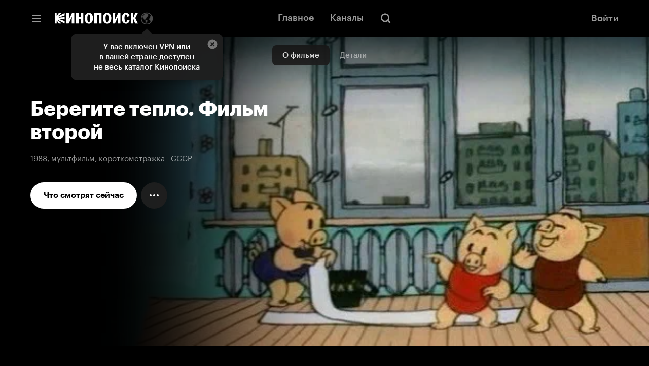

--- FILE ---
content_type: text/html; charset=utf-8
request_url: https://yastatic.net/s3/kinopoisk-frontend/tag-manager/release/1.9.0/index.html?counter-id=102565649&consumer-origin=https%3A%2F%2Fhd.kinopoisk.ru
body_size: -37
content:
<!DOCTYPE html>
<html lang="en">
<head>
    <meta charset="UTF-8">
    <meta name="viewport" content="width=device-width, initial-scale=1.0">
    <title>Tag manager</title>
</head>
<body>
    <script src="start-provider.js"></script>
</body>
</html>

--- FILE ---
content_type: text/html; charset=UTF-8
request_url: https://static-mon.yandex.net/static/optional.js?pid=kinopoisk.ru&script_key=d20866PGkKv0A1e5u2cC6E53RyaA&reasure=false
body_size: 44
content:
6+i1ihgLQMj2ZeIPW6FKni/c6c6iGpcG+jaq2TcHVeA=

--- FILE ---
content_type: text/css; charset=utf-8
request_url: https://yastatic.net/s3/kinopoisk-frontend/hd-www/release/_next/static/css/709b494acb2045ae.css
body_size: 27513
content:
.ShowAllCardLink_root__mrh3o{position:relative;display:block;height:100%;cursor:pointer;outline:none}.ShowAllCardLink_wrapper__Jb_TG{--card-scale:1.07;display:flex;justify-content:center;align-items:center;flex-direction:column;width:100%;height:100%;transition:transform var(--transition-parameters)}.ShowAllCardLink_wrapper__Jb_TG:hover{transform:scale(var(--card-scale))}.ShowAllCardLink_wrapper__Jb_TG:hover .ShowAllCardLink_arrow__56Sxp{background-color:rgba(41,41,41,.95)}.ShowAllCardLink_arrow__56Sxp{--button-size:6rem;--button-color:rgba(31,31,31,0.95);display:flex;justify-content:center;align-items:center;width:var(--button-size);height:var(--button-size);margin-block-end:1.2rem;cursor:inherit;border-radius:50%;background-color:var(--button-color);transition:background-color var(--transition-parameters),color var(--transition-parameters)}.styles_root__C7W_j{--height:15.6rem;position:relative}.styles_root_originals-card__eHL6r .styles_info__VX0C7{max-width:20rem}.styles_root_originals-card__eHL6r .styles_type__g6gwR{font-size:1.28em;line-height:1.2}.styles_info__VX0C7{display:flex;max-width:9rem;text-align:end;color:var(--charcoal);flex-flow:column;align-items:flex-end;justify-content:flex-end}.styles_day__YOwOm{font-size:2.8em;font-weight:var(--font-weight-bold,700);line-height:1}.styles_month__5D_X5{font-size:1.4em;font-weight:var(--font-weight-bold,700);line-height:1.43}.styles_type__g6gwR{white-space:nowrap;font-size:1.4em;font-weight:var(--font-weight-regular,400);line-height:1.14}.styles_promise__bEy0_{text-transform:lowercase;font-size:2.2em;font-weight:var(--font-weight-bold,700)}.styles_srOnlyButton__oxC1O{position:absolute;overflow:hidden;width:1px;height:1px;margin:0;padding:0;-webkit-clip-path:inset(50%);clip-path:inset(50%)}.ListHeader_header__dc7WN{--title-color:var(--white-90);--subtitle-color:var(--white-60);position:relative;z-index:var(--base-list-header-z-index);padding-block-start:2.4rem;padding-block-end:.2rem;padding-inline-start:6rem;padding-inline-end:6rem}.ListHeader_title__p44eM{--text-color:var(--title-color);overflow:hidden;margin:0;white-space:nowrap;text-overflow:ellipsis;font-size:var(--text-external-font-size,2.2rem);font-weight:var(--font-weight-semibold,600);line-height:var(--text-external-line-height,2.8rem)}.ListHeader_title-link__JWpnH{display:flex;align-items:center;cursor:pointer}.ListHeader_title-link__JWpnH:hover{--title-color:var(--white)}.ListHeader_title-link__JWpnH:hover .ListHeader_title-link-icon__5aAvF{opacity:1}.ListHeader_title-link-icon__5aAvF{display:inline-block;min-width:2rem;margin-block-start:.2rem;margin-inline-start:.4rem;opacity:0;transition:opacity .2s ease;fill:var(--title-color)}.ListHeader_subtitle__KxQjw{overflow:hidden;margin-block-start:.4rem;margin-block-end:-.4rem;margin-inline-start:0;margin-inline-end:0;white-space:nowrap;text-overflow:ellipsis;font-size:1.8rem;font-weight:var(--font-weight-medium,500);line-height:2.4rem;color:var(--subtitle-color)}.BaseList_root_with-padding__yRN_v{padding-block-start:0;padding-block-end:0}.BaseList_root__Zr8sS:hover .BaseList_title-link-icon__5MvV3{opacity:.8}.BaseList_load-more-card__h84U4{position:relative;width:100%;height:100%}.BaseList_spinner__zsZXy{display:flex;width:100%;height:100%;vertical-align:center;align-items:center;justify-content:center}.Selections_wrapper__uW7H6{--transition-duration:0.5s;display:flex;flex-direction:column}.Selections_scroll-disable-snapping__dX333{scroll-snap-type:none}.CardBehavior_root__tugVj{--transition_speed:0.2s;--transition_curve:ease;--card-scale:1.07;isolation:isolate;display:flex;flex-direction:column;cursor:pointer;transition:transform .2s ease}.CardBehavior_root_scaleOnHover__OJKFZ .CardBehavior_card-wrapper__dx7NG{position:relative}.CardBehavior_root_scaleOnHover__OJKFZ .CardBehavior_card-wrapper__dx7NG:before{position:absolute;content:"";opacity:0;box-shadow:var(--card-shadow-l);transition:opacity .2s ease}.CardBehavior_root_scaleOnHover__OJKFZ:hover{transform:scale(var(--card-scale))}.CardBehavior_root_scaleOnHover__OJKFZ:hover .CardBehavior_card-wrapper__dx7NG:before{opacity:1}.CardBehavior_card-wrapper__dx7NG{order:-1;z-index:-1}@supports (inset-block:0){.CardBehavior_root_scaleOnHover__OJKFZ .CardBehavior_card-wrapper__dx7NG:before{inset-block:0;inset-inline:0}}@supports not (inset-block:0){.CardBehavior_root_scaleOnHover__OJKFZ .CardBehavior_card-wrapper__dx7NG:before{top:0;bottom:0;left:0;right:0}}.styles_root__Im7OQ{position:relative;outline:none}.styles_root__Im7OQ:hover{z-index:var(--hovered-card-z-index)}.styles_root__Im7OQ:hover .styles_play-icon__eNL5C{opacity:1}.styles_badge__QV_dk{height:2.4rem;margin:.8rem;line-height:2.4rem}.styles_badge__QV_dk .styles_label__o9u3D{max-width:15rem;opacity:1}.styles_info-title__9cD8A{margin-block-start:1.2rem;font-weight:var(--font-weight-medium,500)}.styles_info-expiration__dUAUk,.styles_info-subtitle__gVaD3{margin-block-start:.4rem}.styles_info-expiration__dUAUk{font-weight:var(--font-weight-medium,500)}.styles_progress__Rjh9J{position:absolute;width:100%}.styles_link__rmwhY:before{position:absolute;content:""}@supports (inset-block-end:0){.styles_progress__Rjh9J{inset-block-end:0;inset-inline-start:0}.styles_link__rmwhY:before{inset-block:0;inset-inline:0}}@supports not (inset-block-end:0){.styles_progress__Rjh9J{bottom:0;left:0}[dir=rtl] .styles_progress__Rjh9J{left:auto;right:0}.styles_link__rmwhY:before{top:0;bottom:0;left:0;right:0}}.GroupedCarousel_group__kRHnb{--item-width:calc((var(--grouped-carousel-width, 100vw) - var(--main-padding) * 2 - var(--main-items-padding) * var(--visible-items-size)) / var(--item-size));display:flex;flex-direction:column;align-items:flex-start;margin-inline-start:var(--main-items-padding)}.GroupedCarousel_group__kRHnb:first-child{margin-inline-start:0}.GroupedCarousel_group-title__iH2T1{--text-external-font-size:2rem;--text-external-line-height:2.4rem;position:sticky;width:var(--item-width);align-self:flex-start;margin-block-end:1.2rem;color:var(--white-60)}.GroupedCarousel_group-title__iH2T1.GroupedCarousel_empty__nvySn{margin-block-end:3.6rem}.GroupedCarousel_group-content__UW7kT{display:flex;margin:0;padding:0;list-style:none}.GroupedCarousel_button__HgzGL{margin-block-start:3.6rem}@supports (inset-inline-start:var(--main-padding )){.GroupedCarousel_group-title__iH2T1{inset-inline-start:var(--main-padding)}}@supports not (inset-inline-start:var(--main-padding )){.GroupedCarousel_group-title__iH2T1{left:var(--main-padding)}[dir=rtl] .GroupedCarousel_group-title__iH2T1{left:auto;right:var(--main-padding)}}.GroupedList_root__pvPrl{--title-color:var(--white-90);--subtitle-color:var(--white-60)}.GroupedList_root_with-padding__X94Rs{padding-block-start:0;padding-block-end:0}.GroupedList_root__pvPrl:hover .GroupedList_title-link-icon__AENaZ{opacity:.8}.WatchingHistorySelection_root__Us4kT{--padding:var(--main-padding);--external-selection-header-margin-left:var(--card-top-left-indent);--card-margin-right:1.6rem;--item-size:3}@media (min-width:1241px){.WatchingHistorySelection_root__Us4kT{--item-size:4}}@media (min-width:1641px){.WatchingHistorySelection_root__Us4kT{--item-size:5}}.WatchingHistorySelection_show-all-card__FE5tK{height:calc(var(--item-height) * 1.18)}.ScrollSnapCarousel_root__iNiKP{--transition-duration:0.3s;--internal-overflow-padding:var(--overflow-padding,4rem);--internal-overflow-margin:var(--overflow-margin,-4rem);position:relative}.ScrollSnapCarousel_root__iNiKP .ScrollSnapCarousel_button__7cBWn{position:absolute;z-index:var(--scroll-button-z-index);opacity:0;transition:opacity var(--transition-duration) ease}@media screen and (max-width:480px){.ScrollSnapCarousel_root__iNiKP .ScrollSnapCarousel_button__7cBWn{display:none}}.ScrollSnapCarousel_root__iNiKP .ScrollSnapCarousel_button-right__uI6MG{transform:scaleX(-1)}.ScrollSnapCarousel_root__iNiKP button.ScrollSnapCarousel_button__7cBWn.ScrollSnapCarousel_is-hidden__vEACG{cursor:default;opacity:0}.ScrollSnapCarousel_root__iNiKP:hover .ScrollSnapCarousel_button__7cBWn{opacity:1}.ScrollSnapCarousel_body__5Gmbk{display:flex;overflow-x:auto;overflow-y:hidden;margin-block-start:var(--internal-overflow-margin);margin-block-end:var(--internal-overflow-margin);margin-inline-start:0;margin-inline-end:0;padding-block-start:var(--internal-overflow-padding);padding-block-end:var(--internal-overflow-padding);padding-inline-start:0;padding-inline-end:0;scroll-snap-type:x mandatory;list-style:none;-ms-overflow-style:none;scrollbar-width:none;overscroll-behavior-x:contain}.ScrollSnapCarousel_body__5Gmbk::-webkit-scrollbar{display:none}.ScrollSnapCarousel_body__5Gmbk.ScrollSnapCarousel_disable-snapping__8fhvj{scroll-snap-type:none}@supports (inset-block:var(--internal-overflow-padding )){.ScrollSnapCarousel_root__iNiKP .ScrollSnapCarousel_button__7cBWn{inset-block:var(--internal-overflow-padding)}.ScrollSnapCarousel_root__iNiKP .ScrollSnapCarousel_button-left__NY0_X{inset-inline-start:0}.ScrollSnapCarousel_root__iNiKP .ScrollSnapCarousel_button-right__uI6MG{inset-inline-end:0}}@supports not (inset-block:var(--internal-overflow-padding )){.ScrollSnapCarousel_root__iNiKP .ScrollSnapCarousel_button__7cBWn{top:var(--internal-overflow-padding);bottom:var(--internal-overflow-padding)}.ScrollSnapCarousel_root__iNiKP .ScrollSnapCarousel_button-left__NY0_X{left:0}[dir=rtl] .ScrollSnapCarousel_root__iNiKP .ScrollSnapCarousel_button-left__NY0_X{left:auto;right:0}.ScrollSnapCarousel_root__iNiKP .ScrollSnapCarousel_button-right__uI6MG{right:0}[dir=rtl] .ScrollSnapCarousel_root__iNiKP .ScrollSnapCarousel_button-right__uI6MG{right:auto;left:0}}.CarouselItems_item__FCNtZ{--item-right-margin:0.8rem;box-sizing:initial;margin-inline-start:calc(-1 * (var(--main-padding)));margin-inline-end:calc(-1 * (var(--main-padding) - var(--item-right-margin)));padding-inline-start:var(--main-padding);padding-inline-end:var(--main-padding);pointer-events:none;transition:opacity .2s linear;scroll-snap-align:start;scroll-snap-stop:normal}.CarouselItems_item__FCNtZ.CarouselItems_size-small__LBmU_{flex:0 0 var(--item-width);width:calc(var(--item-width) * 2 / 3);aspect-ratio:2/3}.CarouselItems_item__FCNtZ.CarouselItems_size-medium__uF2jx{flex:0 0 calc(var(--item-width) * 2 + var(--item-right-margin));width:calc(var(--item-width) * 4 / 3);aspect-ratio:4/3}.CarouselItems_item__FCNtZ.CarouselItems_size-big__ovc94{flex:0 0 calc(var(--item-width) * 3 + var(--item-right-margin) * 2);width:var(--item-width)}.CarouselItems_item__FCNtZ:first-child{margin-inline-start:0;padding-inline-start:var(--main-padding)}.CarouselItems_item__FCNtZ>*{width:100%;height:100%;pointer-events:all}.CarouselHeader_header__ADweN{position:relative;z-index:var(--base-list-header-z-index);display:flex;flex-direction:column;padding-block-start:2.4rem;padding-block-end:1.8rem;padding-inline-start:6rem;padding-inline-end:6rem;justify-content:space-between;align-items:flex-start}.CarouselHeader_header__ADweN .CarouselHeader_title__nueTn{--text-color:var(--title-color);margin:0;font-size:var(--text-external-font-size,2.2rem);font-weight:var(--font-weight-semibold,600);line-height:var(--text-external-line-height,2.8rem)}.CarouselHeader_header__ADweN .CarouselHeader_subtitle__c6GuK{margin:0;margin-block-start:.4rem;font-size:1.8rem;font-weight:var(--font-weight-medium,500);line-height:2.4rem;color:var(--white-60)}.ImageLinkSelectionCard_root__5c41X{--transition_speed:0.2s;position:relative;display:flex;cursor:pointer;transition:transform var(--transition_speed) ease}.ImageLinkSelectionCard_root__5c41X:hover{z-index:var(--hovered-card-z-index);transform:scale(var(--card-scale))}.ImageLinkSelectionCard_root__5c41X:before{position:absolute;content:"";opacity:0;box-shadow:var(--card-shadow-l);transition:opacity .2s ease}.ImageLinkSelectionCard_root__5c41X:hover:before{opacity:1}.ImageLinkSelectionCard_poster___WSPp{width:100%;height:100%;background-color:var(--charcoal);background-image:url(https://yastatic.net/s3/kinopoisk-frontend/hd-www/release/_next/static/media/placeholder.cc2fff03.svg);background-repeat:no-repeat;background-position:50%;background-size:4.8rem 4.8rem;flex:1 0 100%}@supports (inset-block:0){.ImageLinkSelectionCard_root__5c41X:before{inset-block:0;inset-inline:0}}@supports not (inset-block:0){.ImageLinkSelectionCard_root__5c41X:before{top:0;bottom:0;left:0;right:0}}.styles_stretch__xG0xZ{width:100%;height:100%}.styles_EditorialFeatureSelection__YrAc2{padding-block-end:1.6rem}.styles_carousel__RzxUq{--overflow-padding:1.6rem;--overflow-margin:-1.6rem;--card-scale:1.03}.styles_carousel__RzxUq .styles_carousel-button__P92HJ{background:url(https://yastatic.net/s3/kinopoisk-frontend/hd-www/release/_next/static/media/btn-shadow.b07ce67e.png);background-size:100% 100%;transition:opacity .3s ease}.PromoBlockVideo_root__SFKbb{--controls-transition-duration:0.8s;--controls-transition-delay:0.5s}.PromoBlockVideo_player__otE8K{position:absolute;width:100%;height:100%;pointer-events:none}.PromoBlockVideo_controls__8cj7W{position:absolute;z-index:var(--controls-z-index);visibility:hidden;pointer-events:none;opacity:0;transition:opacity var(--controls-transition-duration) var(--transition-ease),transform var(--controls-transition-duration) var(--transition-ease),visibility var(--controls-transition-duration) var(--transition-ease);transition-delay:var(--controls-transition-delay);transform:translateY(20%)}.PromoBlockVideo_controls_visible__BDIZ4{visibility:visible;pointer-events:auto;opacity:1;transform:translate(0)}.PromoBlockVideo_controls__8cj7W.PromoBlockVideo_scaled__PpFD_{transform:scale(.92);transform-origin:bottom right}.PromoBlockVideo_fullscreen-container__8lSkW{position:fixed;z-index:var(--fullscreen-z-index);display:none;width:100%;height:100%;background-color:var(--black)}.PromoBlockVideo_fullscreen-container_visible__vxDKH{display:block}@supports (inset-block-start:0){.PromoBlockVideo_player__otE8K{inset-block-start:0;inset-inline-start:0}.PromoBlockVideo_controls__8cj7W{inset-inline-end:var(--behind-screen-position);inset-block-end:6rem}.PromoBlockVideo_controls_visible__BDIZ4{inset-inline-end:6rem}.PromoBlockVideo_fullscreen-container__8lSkW{inset-block-start:0;inset-inline-start:0}}@supports not (inset-block-start:0){.PromoBlockVideo_player__otE8K{top:0;left:0}[dir=rtl] .PromoBlockVideo_player__otE8K{left:auto;right:0}.PromoBlockVideo_controls__8cj7W{right:var(--behind-screen-position);bottom:6rem}[dir=rtl] .PromoBlockVideo_controls__8cj7W{right:auto;left:var(--behind-screen-position)}.PromoBlockVideo_controls_visible__BDIZ4{right:6rem}[dir=rtl] .PromoBlockVideo_controls_visible__BDIZ4{right:auto;left:6rem}.PromoBlockVideo_fullscreen-container__8lSkW{top:0;left:0}[dir=rtl] .PromoBlockVideo_fullscreen-container__8lSkW{left:auto;right:0}}.styles_player__OuaAP{position:absolute;width:100%;height:100%;pointer-events:none}.styles_controls__q7Mcx{position:absolute;z-index:var(--controls-z-index);pointer-events:none;opacity:0;transition:opacity var(--controls-transition-duration) var(--transition-ease),transform var(--controls-transition-duration) var(--transition-ease);transition-delay:var(--controls-transition-delay);transform:translateY(20%)}.styles_controls_visible__jmjn9{pointer-events:auto;opacity:1;transform:translate(0)}@supports (inset-block-start:0){.styles_player__OuaAP{inset-block-start:0;inset-inline-start:0}.styles_controls__q7Mcx{inset-inline-end:var(--behind-screen-position);inset-block-end:6rem}.styles_controls_visible__jmjn9{inset-inline-end:6rem}}@supports not (inset-block-start:0){.styles_player__OuaAP{top:0;left:0}[dir=rtl] .styles_player__OuaAP{left:auto;right:0}.styles_controls__q7Mcx{right:var(--behind-screen-position);bottom:6rem}[dir=rtl] .styles_controls__q7Mcx{right:auto;left:var(--behind-screen-position)}.styles_controls_visible__jmjn9{right:6rem}[dir=rtl] .styles_controls_visible__jmjn9{right:auto;left:6rem}}.PromoBlockBackground_root__cXs9U{--background-transition-duration:0.5s;--background-zoom-duration:120s;--video-transition-duration:0.2s;position:relative;overflow:hidden;height:var(--promo-block-height);max-height:var(--promo-block-max-height)}.PromoBlockBackground_background-wrapper__DlN05{height:var(--promo-block-height);pointer-events:none;opacity:0}.PromoBlockBackground_background-wrapper_visible__OI6Hh{opacity:1;transition:opacity var(--background-transition-duration) var(--transition-ease)}.PromoBlockBackground_background__srXgR{width:100%;background-repeat:no-repeat;background-position:50%;background-size:cover;transform:scale(1)}.PromoBlockBackground_background-image__AOSYc,.PromoBlockBackground_background__srXgR{display:block;height:var(--promo-block-height);max-height:var(--promo-block-max-height)}.PromoBlockBackground_background-image_shifted__HWwOW{object-position:center -4rem;height:calc(var(--promo-block-height) + 4rem)}.PromoBlockBackground_background-image_top__XiHmO{object-position:top}.PromoBlockBackground_gradient__BYSZb{position:absolute;width:100%;height:100%;opacity:0;transition:opacity var(--background-transition-duration) var(--transition-ease)}.PromoBlockBackground_gradient_visible__d9AHv{opacity:1}.PromoBlockBackground_gradient__BYSZb:after,.PromoBlockBackground_gradient__BYSZb:before{position:absolute;width:100%;height:100%;content:""}.PromoBlockBackground_gradient__BYSZb:before{opacity:0;background:linear-gradient(0deg,rgba(0,0,0,0),rgba(0,0,0,.00518832) 6.67%,rgba(0,0,0,.021306) 13.33%,rgba(0,0,0,.0489959) 20%,rgba(0,0,0,.0884468) 26.67%,rgba(0,0,0,.139065) 33.33%,rgba(0,0,0,.19913) 40%,rgba(0,0,0,.265615) 46.67%,rgba(0,0,0,.334385) 53.33%,rgba(0,0,0,.40087) 60%,rgba(0,0,0,.460935) 66.67%,rgba(0,0,0,.511553) 73.33%,rgba(0,0,0,.551004) 80%,rgba(0,0,0,.578694) 86.67%,rgba(0,0,0,.594812) 93.33%,rgba(0,0,0,.6));transition:opacity var(--background-transition-duration) var(--transition-ease)}.PromoBlockBackground_gradient__BYSZb:after{opacity:.7;background:linear-gradient(180deg,rgba(0,0,0,0) 35.86%,rgba(0,0,0,.0086472) 40.14%,rgba(0,0,0,.03551) 44.42%,rgba(0,0,0,.0816599) 48.69%,rgba(0,0,0,.147411) 52.97%,rgba(0,0,0,.231775) 57.24%,rgba(0,0,0,.331884) 61.52%,rgba(0,0,0,.442691) 65.79%,rgba(0,0,0,.557309) 70.07%,rgba(0,0,0,.668116) 74.35%,rgba(0,0,0,.768225) 78.62%,rgba(0,0,0,.852589) 82.9%,rgba(0,0,0,.91834) 87.17%,rgba(0,0,0,.96449) 91.45%,rgba(0,0,0,.991353) 95.72%,#000)}.PromoBlockBackground_gradient_content_visible__sToK9:before{opacity:1}.PromoBlockBackground_gradient_content_visible__sToK9:after{opacity:.6}.PromoBlockBackground_gradient_type_channel__26hya:before{opacity:0;background:rgba(0,0,0,.2)}.PromoBlockBackground_gradient_type_channel__26hya.PromoBlockBackground_gradient_content_visible__sToK9:before{opacity:0}.PromoBlockBackground_gradient_type_channel__26hya.PromoBlockBackground_gradient_video_visible__8PXr4:before{opacity:1}.PromoBlockBackground_gradient_type_channel__26hya.PromoBlockBackground_gradient_video_visible__8PXr4:after{opacity:.6}.PromoBlockBackground_header_gradient__ZVjRb{position:absolute;width:100%;height:16rem;opacity:0;transition:opacity var(--background-transition-duration) var(--transition-ease)}.PromoBlockBackground_header_gradient__ZVjRb:after{position:absolute;width:100%;height:100%;content:"";background:linear-gradient(180deg,rgba(0,0,0,.8),rgba(0,0,0,.793082) 6.67%,rgba(0,0,0,.771592) 13.33%,rgba(0,0,0,.734672) 20%,rgba(0,0,0,.682071) 26.67%,rgba(0,0,0,.61458) 33.33%,rgba(0,0,0,.534493) 40%,rgba(0,0,0,.445847) 46.67%,rgba(0,0,0,.354153) 53.33%,rgba(0,0,0,.265507) 60%,rgba(0,0,0,.18542) 66.67%,rgba(0,0,0,.117929) 73.33%,rgba(0,0,0,.0653279) 80%,rgba(0,0,0,.028408) 86.67%,rgba(0,0,0,.00691776) 93.33%,rgba(0,0,0,0))}.PromoBlockBackground_header_gradient_visible__X7xg3{opacity:1}.PromoBlockBackground_curtain__Yq6TY{display:none}.PromoBlockBackground_video__1N5gT{opacity:0}.PromoBlockBackground_video_visible__nL_ic{opacity:1;transition:opacity var(--video-transition-duration) ease-in}.PromoBlockBackground_badge__vof1A{position:absolute}.PromoBlockBackground_badge__vof1A.PromoBlockBackground_scaled__yuWjo{width:12.4rem}@supports (inset-block-start:0){.PromoBlockBackground_gradient__BYSZb,.PromoBlockBackground_gradient__BYSZb:after,.PromoBlockBackground_gradient__BYSZb:before,.PromoBlockBackground_header_gradient__ZVjRb,.PromoBlockBackground_header_gradient__ZVjRb:after{inset-block-start:0;inset-inline-start:0}.PromoBlockBackground_badge__vof1A{inset-block-start:var(--header-height);inset-inline-end:4.4rem}.PromoBlockBackground_badge__vof1A.PromoBlockBackground_scaled__yuWjo{inset-block-start:6%;inset-inline-end:3.6rem}}@supports not (inset-block-start:0){.PromoBlockBackground_gradient__BYSZb{top:0;left:0}[dir=rtl] .PromoBlockBackground_gradient__BYSZb{left:auto;right:0}.PromoBlockBackground_gradient__BYSZb:after,.PromoBlockBackground_gradient__BYSZb:before{top:0;left:0}[dir=rtl] .PromoBlockBackground_gradient__BYSZb:after,[dir=rtl] .PromoBlockBackground_gradient__BYSZb:before{left:auto;right:0}.PromoBlockBackground_header_gradient__ZVjRb{top:0;left:0}[dir=rtl] .PromoBlockBackground_header_gradient__ZVjRb{left:auto;right:0}.PromoBlockBackground_header_gradient__ZVjRb:after{top:0;left:0}[dir=rtl] .PromoBlockBackground_header_gradient__ZVjRb:after{left:auto;right:0}.PromoBlockBackground_badge__vof1A{top:var(--header-height);right:4.4rem}[dir=rtl] .PromoBlockBackground_badge__vof1A{right:auto;left:4.4rem}.PromoBlockBackground_badge__vof1A.PromoBlockBackground_scaled__yuWjo{top:6%;right:3.6rem}[dir=rtl] .PromoBlockBackground_badge__vof1A.PromoBlockBackground_scaled__yuWjo{right:auto;left:3.6rem}}.FilmPromoBlock_link__gHBOZ{position:absolute;width:100%;height:100%}.FilmPromoBlock_container__CP4Xr,.FilmPromoBlock_spinner__8P9QG{position:absolute;transform:translate(-50%,-50%)}.FilmPromoBlock_title__lUbbg{width:57.8rem;margin-block-start:0;margin-block-end:1.6rem;margin-inline-start:auto;margin-inline-end:auto;font-size:7.6rem;font-weight:var(--font-weight-bold,700);line-height:9.6rem}.FilmPromoBlock_title_logo__vUzdd{position:relative}.FilmPromoBlock_logo__wemll{width:100%;height:14.8rem;vertical-align:bottom;font-size:0;object-fit:contain;object-position:bottom}.FilmPromoBlock_logo-preload__0OnTi{position:absolute;display:block;width:1px;height:1px;opacity:0}.FilmPromoBlock_content-wrapper__ZH9AF{position:absolute;z-index:var(--promo-block-content-z-index);display:flex;flex-direction:column;justify-content:flex-end;width:100%;height:100%}.FilmPromoBlock_aside__7182W{margin-block-end:2.4rem;margin-inline-start:6rem}.FilmPromoBlock_aside__7182W.FilmPromoBlock_scaled__5N46E{margin-block-end:3.2rem}.FilmPromoBlock_aside__7182W .FilmPromoBlock_logo__wemll{position:static;height:9.8rem;transform:none;object-position:left bottom}.FilmPromoBlock_aside__7182W .FilmPromoBlock_title__lUbbg{width:44.4rem;height:auto;margin:0;font-size:4.5rem;line-height:5.7rem}.FilmPromoBlock_content__MTGQ8 .FilmPromoBlock_description-container__0Aa2Z,.FilmPromoBlock_content__MTGQ8 .FilmPromoBlock_title-container__8JkRI{text-align:center;transform:translate(0)}.FilmPromoBlock_content__MTGQ8.FilmPromoBlock_scaled__5N46E{transform:scale(.92)}.FilmPromoBlock_content_drifting__2uROG .FilmPromoBlock_description-container__0Aa2Z,.FilmPromoBlock_content_drifting__2uROG .FilmPromoBlock_title-container__8JkRI{transition:transform var(--content-drift-duration) linear}.FilmPromoBlock_content_drifting__2uROG .FilmPromoBlock_title-container__8JkRI{transform:translateY(-10%)}.FilmPromoBlock_content_drifting__2uROG .FilmPromoBlock_description-container__0Aa2Z{transform:translateY(10%)}.FilmPromoBlock_description__noLQd{width:63.6rem;margin-block-start:0;margin-block-end:0;margin-inline-start:auto;margin-inline-end:auto;font-size:2.4rem;font-weight:var(--font-weight-regular,400);line-height:3.4rem}.FilmPromoBlock_actions__Yy7d_{width:-moz-fit-content;width:fit-content;margin-block-end:6rem;margin-inline-start:6rem}.FilmPromoBlock_actions__Yy7d_.FilmPromoBlock_scaled__5N46E{margin-block-end:5.3rem;margin-inline-start:5.5rem}.FilmPromoBlock_content-animation-appear__u3Rhk{opacity:0}.FilmPromoBlock_content-animation-appear__u3Rhk .FilmPromoBlock_title__lUbbg{transform:translateY(-20%) scale(1.2)}.FilmPromoBlock_content-animation-appear__u3Rhk .FilmPromoBlock_description__noLQd{transform:translateY(20%) scale(1.2)}.FilmPromoBlock_content-animation-appear_active__p_iH0{opacity:1;transition:opacity var(--content-enter-transition-duration) var(--transition-ease)}.FilmPromoBlock_content-animation-appear_active__p_iH0 .FilmPromoBlock_description__noLQd,.FilmPromoBlock_content-animation-appear_active__p_iH0 .FilmPromoBlock_title__lUbbg{transition:transform var(--content-enter-transition-duration) var(--transition-ease);transform:translate(0) scale(1)}.FilmPromoBlock_content-animation-exit__AbQub{opacity:1}.FilmPromoBlock_content-animation-exit_active__BxEIQ{opacity:0;transition:opacity var(--content-exit-transition-duration) var(--transition-ease)}.FilmPromoBlock_aside-animation-appear__59yhz{opacity:0;transform:translateY(-20%)}.FilmPromoBlock_aside-animation-appear_active__f3B9f{opacity:1;transition:opacity var(--aside-animation-duration) var(--transition-ease),transform var(--aside-animation-duration) var(--transition-ease);transform:translate(0)}.FilmPromoBlock_aside-animation-exit__SdWeh{opacity:1}.FilmPromoBlock_aside-animation-exit_active__PqkZg{opacity:0;transition:opacity var(--aside-animation-duration) var(--transition-ease)}.FilmPromoBlock_intro-badge__pUtoX{position:absolute;margin-block-end:2rem;opacity:0;transition:transform .8s var(--transition-ease),opacity .2s var(--transition-ease);transition-delay:var(--intro-badge-transition-delay)}.FilmPromoBlock_intro-badge_visible__CJ_W3{opacity:1}.FilmPromoBlock_intro-badge_with_controls__9nToj{transform:translateY(-4.6rem)}.FilmPromoBlock_intro-badge_without_controls__9aMfn{transform:translateY(0)}@supports (inset-block-start:0){.FilmPromoBlock_link__gHBOZ{inset-block-start:0;inset-inline-start:0}.FilmPromoBlock_container__CP4Xr,.FilmPromoBlock_spinner__8P9QG{inset-block-start:50%;inset-inline-start:50%}.FilmPromoBlock_content-wrapper__ZH9AF{inset-block-start:0;inset-inline-start:0}.FilmPromoBlock_intro-badge__pUtoX{inset-inline-end:6rem;inset-block-end:6rem}}@supports not (inset-block-start:0){.FilmPromoBlock_link__gHBOZ{top:0;left:0}[dir=rtl] .FilmPromoBlock_link__gHBOZ{left:auto;right:0}.FilmPromoBlock_spinner__8P9QG{top:50%;left:50%}[dir=rtl] .FilmPromoBlock_spinner__8P9QG{left:auto;right:50%}.FilmPromoBlock_container__CP4Xr{top:50%;left:50%}[dir=rtl] .FilmPromoBlock_container__CP4Xr{left:auto;right:50%}.FilmPromoBlock_content-wrapper__ZH9AF{top:0;left:0}[dir=rtl] .FilmPromoBlock_content-wrapper__ZH9AF{left:auto;right:0}.FilmPromoBlock_intro-badge__pUtoX{right:6rem;bottom:6rem}[dir=rtl] .FilmPromoBlock_intro-badge__pUtoX{right:auto;left:6rem}}.styles_root__EY_De{overflow:visible;width:14px;height:14px;border-radius:50%;background-color:#f50}.styles_root__EY_De:before{position:relative;display:block;width:180px;height:180px;content:"";border-radius:50%;background-color:#f50;animation-name:styles_heartbeat__Ubb_X;animation-duration:3s;animation-timing-function:cubic-bezier(0,.25,.25,1);animation-iteration-count:infinite}@keyframes styles_heartbeat__Ubb_X{0%{opacity:1;transform:scale(calc(14 / 180))}to{opacity:0;transform:scale(1)}}@supports (inset-block-start:-83px){.styles_root__EY_De:before{inset-block-start:-83px;inset-inline-start:-83px}}@supports not (inset-block-start:-83px){.styles_root__EY_De:before{top:-83px;left:-83px}[dir=rtl] .styles_root__EY_De:before{left:auto;right:-83px}}.styles_root__i8Pr4{--online-indicator-z-index:1;--text-z-index:2;--link-z-index:calc(var(--text-z-index) + 1);--button-z-index:calc(var(--link-z-index) + 1);position:relative;overflow:hidden;height:var(--promo-block-height);max-height:var(--promo-block-max-height)}.styles_content__qjq8N{position:absolute}.styles_content__qjq8N.styles_scaled__YHFQ1{transform:scale(.92);transform-origin:left bottom}.styles_channel__k9WX7{position:relative;z-index:var(--text-z-index);display:flex;align-items:center}.styles_channel-name__0iL3e{overflow:hidden;margin-inline-start:.9rem;white-space:nowrap;text-overflow:ellipsis}.styles_title__FVrS0{--text-external-font-size:4.8rem;--text-external-line-height:5.4rem;position:relative;z-index:var(--text-z-index);display:-webkit-box;overflow:hidden;max-width:95rem;margin-block-start:1.2rem;text-overflow:ellipsis;-webkit-line-clamp:2;line-clamp:2;-webkit-box-orient:vertical}.styles_title_long__pUIIM{--text-external-font-size:4rem;--text-external-line-height:4.8rem}.styles_meta__sP8Oe{display:flex;align-items:center;margin-block-start:.8rem}.styles_description__ub9uC{--text-external-line-height:3.2rem;z-index:var(--text-z-index);color:var(--white-60)}.styles_description__ub9uC:first-letter{text-transform:capitalize}.styles_description__ub9uC:not(:last-child){margin-inline-end:1rem}.styles_description_pending__4SbKf{margin-inline-start:.8rem;color:var(--white)}.styles_progress__h51i7{z-index:var(--text-z-index);width:12.6rem;margin-block-end:1rem;align-self:flex-end}.styles_button__ftf_p{z-index:var(--button-z-index);margin-block-start:2.4rem}.styles_background-button___TSCH{position:absolute;z-index:var(--link-z-index);width:100%;height:100%}.styles_spinner__ldI_0{position:absolute;transform:translate(-50%,-50%)}.styles_online-indicator__3QLlu{z-index:var(--online-indicator-z-index)}@supports (inset-inline:6rem){.styles_content__qjq8N{inset-inline:6rem;inset-block-end:6rem}.styles_content__qjq8N.styles_scaled__YHFQ1{inset-inline:5.3rem;inset-block-end:5.5rem}.styles_badge__erY_c{inset-block-start:7.2rem}.styles_background-button___TSCH{inset-block-start:0;inset-inline-start:0}.styles_spinner__ldI_0{inset-block-start:50%;inset-inline-start:50%}}@supports not (inset-inline:6rem){.styles_content__qjq8N{left:6rem;right:6rem;bottom:6rem}.styles_content__qjq8N.styles_scaled__YHFQ1{left:5.3rem;right:5.3rem;bottom:5.5rem}.styles_badge__erY_c{top:7.2rem}.styles_background-button___TSCH{top:0;left:0}[dir=rtl] .styles_background-button___TSCH{left:auto;right:0}.styles_spinner__ldI_0{top:50%;left:50%}[dir=rtl] .styles_spinner__ldI_0{left:auto;right:50%}}.live-meta_live__dmPNE{display:inline-flex;align-items:center}.live-meta_live__dmPNE .live-meta_icon__f_SmI{position:relative;border-radius:1rem;background:#ff002e;box-shadow:0 0 .4rem #ff002e}.live-meta_live_no-shadow__4N3El .live-meta_icon__f_SmI{box-shadow:none}.live-meta_live_size-default__fHH__ .live-meta_icon__f_SmI{width:.8rem;height:.8rem}@media(min-width:600px){.live-meta_live_size-default__fHH__ .live-meta_icon__f_SmI{width:1.6rem;height:1.6rem}}.live-meta_live_size-small__og52U .live-meta_icon__f_SmI{width:1rem;height:1rem}@media(min-width:600px){.live-meta_live_size-small__og52U .live-meta_icon__f_SmI{width:1rem;height:1rem}}.live-meta_text_bold__ghkK3{font-weight:var(--font-weight-medium,500)}.live-meta_text_size-xsmall__1FfY_{padding-inline-start:.6rem;font-size:1.3rem;line-height:1.6rem}.live-meta_text_size-small__U1vZ9{padding-inline-start:.8rem;font-size:1.3rem;line-height:1.8rem}@media(min-width:600px){.live-meta_text_size-small__U1vZ9{font-size:1.5rem;line-height:2rem}}.live-meta_text_size-default__dcCy2{padding-inline-start:.5rem}@media(min-width:600px){.live-meta_text_size-default__dcCy2{padding-inline-start:1rem}}.scoreboard_scoreboard__kq06Q{display:inline-grid;align-items:center;grid-template-columns:1fr;margin-inline-start:-.6rem}@media(min-width:600px){.scoreboard_scoreboard__kq06Q{grid-row-gap:.3rem;row-gap:.3rem}}.scoreboard_scoreboard_with-logos__ntEiM{grid-template-columns:min-content 1fr}.scoreboard_scoreboard_with-scores__gCs5w{grid-template-columns:1fr min-content}.scoreboard_scoreboard_full__ech_R{grid-template-columns:min-content 1fr min-content}.scoreboard_team-name__p4AmY{overflow:hidden;white-space:nowrap;text-overflow:ellipsis}.scoreboard_score__LTa7R{margin-inline-start:1.6rem;text-align:center;font-weight:var(--font-weight-medium,500);color:var(--white-60)}@media(min-width:600px){.scoreboard_score__LTa7R{margin-inline-start:5.2rem}}.scoreboard_logo__qJrFP{display:flex;align-items:center;width:3.2rem;height:auto;margin-inline-end:.2rem}@media(min-width:600px){.scoreboard_logo__qJrFP{width:4.8rem;margin-inline-end:.4rem}}.ui_announce-time__9f73r{display:inline-flex;align-items:center}.ui_icon___MTrk{width:1.2rem;height:1.2rem}@media(min-width:600px){.ui_icon___MTrk{width:1.6rem;height:1.6rem}}.card-description_sport-kinds__zaDpi{overflow:hidden;white-space:nowrap;text-overflow:ellipsis;font-size:1.3rem;font-weight:var(--font-weight-medium,500);line-height:1.8rem;color:var(--white-60);padding-inline-start:1.2rem}@media(min-width:600px){.card-description_sport-kinds__zaDpi{padding-inline-start:1.5rem;font-size:1.5rem;line-height:2rem}}.card-description_header-content__ZlMOr{padding-block-start:1rem;font-size:2.4rem;font-weight:var(--font-weight-bold,700);line-height:2.8rem}@media(min-width:600px){.card-description_header-content__ZlMOr{padding-block-start:1.5rem;font-size:3.6rem;line-height:4.2rem}}.card-description_header-meta__ocYOp{display:flex;align-items:center;white-space:nowrap}.card-description_text__Bq_sT{position:relative;display:-webkit-box;-webkit-box-orient:vertical;-webkit-line-clamp:3;overflow:hidden;margin:0;padding-block-start:1.2rem;padding-block-end:0;padding-inline-start:0;padding-inline-end:0;font-size:1.5rem;font-weight:var(--font-weight-regular,400);line-height:2rem}@media(min-width:380px){.card-description_text__Bq_sT{-webkit-line-clamp:3}}@media(min-width:600px){.card-description_text__Bq_sT{padding-block-start:1.5rem;padding-block-end:0;padding-inline-start:0;padding-inline-end:0;font-size:2.2rem;line-height:3.2rem}}.card-description_event-name__ygWhs{display:-webkit-box;-webkit-box-orient:vertical;-webkit-line-clamp:3;overflow:hidden}.card-description_time__FbZyZ{padding-inline-start:.6rem;font-size:1.3rem;font-weight:var(--font-weight-medium,500);line-height:1.8rem}@media(min-width:600px){.card-description_time__FbZyZ{font-size:1.5rem;line-height:2rem}}.sport-upsale-button_ghost-button__AcTfv{width:100%;height:100%;text-align:inherit;font-family:inherit;font-size:inherit;color:inherit}.upsale-card-controls_mute-button__Ed5vt{margin-inline-start:.8rem}.upsale-card-controls_upsale-disclaimer__g4ZpS{padding-block-start:.8rem;font-size:1.3rem;line-height:1.8rem;color:var(--white-60)}@media(min-width:550px){.upsale-card-controls_upsale-disclaimer__g4ZpS{padding-block-start:1.6rem;font-size:1.5rem;line-height:2rem}}.upsale-card-controls_upsale-disclaimer_empty__YTw8A:before{display:block;content:"​"}.sport-event-card_controls__oHRHT{padding-block-start:2rem}@media(min-width:600px){.sport-event-card_controls__oHRHT{padding-block-start:2.8rem}}.SportPromoBlock_link__RKrJV{position:absolute;width:100%;height:100%}.SportPromoBlock_container__PBiKx,.SportPromoBlock_spinner__t2usb{position:absolute;transform:translate(-50%,-50%)}.SportPromoBlock_container__PBiKx{text-align:center}.SportPromoBlock_title__Q2qdl{display:flex;flex-direction:column;margin-block-start:0;text-align:center;font-weight:var(--font-weight-medium,500)}.SportPromoBlock_description__daNN8,.SportPromoBlock_title__Q2qdl{margin-block-end:0;margin-inline-start:auto;margin-inline-end:auto;font-size:2.4rem;line-height:3.4rem}.SportPromoBlock_description__daNN8{margin-block-start:.4rem;opacity:.8}.SportPromoBlock_content-meta__pEWVh{display:flex;margin-block-start:1.6rem;margin-block-end:0;margin-inline-start:0;margin-inline-end:0;font-size:2.8rem;font-weight:var(--font-weight-semibold,600);line-height:3.2rem;justify-content:center;align-items:center}.SportPromoBlock_content-meta_live__tauub:before{display:inline-block;width:1.6rem;height:1.6rem;margin-block-start:0;margin-block-end:0;margin-inline-start:0;margin-inline-end:1.2rem;content:"";border-radius:50%;background:var(--bright-red)}.SportPromoBlock_logo-wrapper__x7mxX{display:flex;justify-content:center;padding-block-end:.8rem}.SportPromoBlock_logo__W3CMg{width:auto;height:18rem;object-fit:contain;object-position:bottom}.SportPromoBlock_logo__W3CMg:last-child{padding-inline-start:2rem}.SportPromoBlock_logo-preload__HYTip{position:absolute;display:block;width:1px;height:1px;opacity:0}.SportPromoBlock_content-wrapper__27ctL{position:absolute;z-index:var(--promo-block-content-z-index);width:100%;height:100%}.SportPromoBlock_card-wrapper__njmW2{position:absolute;display:flex;flex-direction:column;max-width:57.4rem;justify-content:flex-end;padding-block-start:0;padding-block-end:6rem;padding-inline-start:6rem;padding-inline-end:0}.SportPromoBlock_content__kc4Qw .SportPromoBlock_description-container__6Sas4,.SportPromoBlock_content__kc4Qw .SportPromoBlock_title-container__Zy75k{text-align:center;transform:translate(0)}.SportPromoBlock_content__kc4Qw.SportPromoBlock_scaled__eNst5{transform:scale(.92);transform-origin:bottom left}.SportPromoBlock_action-button__VDmfJ{margin-block-start:3rem}.SportPromoBlock_content-animation-appear__r2zG9{opacity:0}.SportPromoBlock_content-animation-appear__r2zG9 .SportPromoBlock_description__daNN8,.SportPromoBlock_content-animation-appear__r2zG9 .SportPromoBlock_logo-wrapper__x7mxX,.SportPromoBlock_content-animation-appear__r2zG9 .SportPromoBlock_title__Q2qdl{transform:translateY(-20%) scale(1.2)}.SportPromoBlock_content-animation-appear__r2zG9 .SportPromoBlock_action-button__VDmfJ,.SportPromoBlock_content-animation-appear__r2zG9 .SportPromoBlock_content-meta__pEWVh{transform:translateY(20%) scale(1.2)}.SportPromoBlock_content-animation-appear_active__1D5tw{opacity:1;transition:opacity var(--content-enter-transition-duration) var(--transition-ease)}.SportPromoBlock_content-animation-appear_active__1D5tw .SportPromoBlock_action-button__VDmfJ,.SportPromoBlock_content-animation-appear_active__1D5tw .SportPromoBlock_content-meta__pEWVh,.SportPromoBlock_content-animation-appear_active__1D5tw .SportPromoBlock_description__daNN8,.SportPromoBlock_content-animation-appear_active__1D5tw .SportPromoBlock_logo-wrapper__x7mxX,.SportPromoBlock_content-animation-appear_active__1D5tw .SportPromoBlock_title__Q2qdl{transition:transform var(--content-enter-transition-duration) var(--transition-ease);transform:translate(0) scale(1)}.SportPromoBlock_content-animation-exit__hGjFf{opacity:1}.SportPromoBlock_content-animation-exit_active__dR9vS{opacity:0;transition:opacity var(--content-exit-transition-duration) var(--transition-ease)}@supports (inset-block-start:0){.SportPromoBlock_link__RKrJV{inset-block-start:0;inset-inline-start:0}.SportPromoBlock_container__PBiKx,.SportPromoBlock_spinner__t2usb{inset-block-start:50%;inset-inline-start:50%}.SportPromoBlock_content-wrapper__27ctL{inset-block-start:0;inset-inline-start:0}.SportPromoBlock_card-wrapper__njmW2{inset-block-end:0}}@supports not (inset-block-start:0){.SportPromoBlock_link__RKrJV{top:0;left:0}[dir=rtl] .SportPromoBlock_link__RKrJV{left:auto;right:0}.SportPromoBlock_spinner__t2usb{top:50%;left:50%}[dir=rtl] .SportPromoBlock_spinner__t2usb{left:auto;right:50%}.SportPromoBlock_container__PBiKx{top:50%;left:50%}[dir=rtl] .SportPromoBlock_container__PBiKx{left:auto;right:50%}.SportPromoBlock_content-wrapper__27ctL{top:0;left:0}[dir=rtl] .SportPromoBlock_content-wrapper__27ctL{left:auto;right:0}.SportPromoBlock_card-wrapper__njmW2{bottom:0}}.styles_root__TfDUe{position:relative;overflow:hidden;height:var(--promo-block-height);max-height:var(--promo-block-max-height)}.styles_content__djBDn{position:absolute}.styles_catchupTitle__UhLi6{--text-external-font-size:6.2rem;--text-external-line-height:7.8rem;display:-webkit-box;overflow:hidden;max-width:60rem;margin-block-start:1.2rem;text-overflow:ellipsis;-webkit-line-clamp:2;line-clamp:2;-webkit-box-orient:vertical}.styles_catchupTitle__UhLi6.styles_isLong__swCYj{--text-external-font-size:4rem;--text-external-line-height:4.8rem}.styles_watchButton__5qiBy{margin-block-start:2.4rem}.styles_channel__2WauO{display:flex;align-items:center}.styles_channelLogo__tiJ5V{margin-inline-end:1.2rem;width:5.4rem;height:5.4rem}.styles_channelTitle__vR24L{--text-external-font-size:2.8rem;--text-external-line-height:3.2rem;overflow:hidden;max-width:50rem;white-space:nowrap;text-overflow:ellipsis}.styles_record__QiOrt{--text-external-font-size:1.5rem;--text-external-line-height:2rem;margin-block-end:.2rem}@supports (inset-inline:6rem){.styles_content__djBDn{inset-inline:6rem;inset-block-end:6rem}}@supports not (inset-inline:6rem){.styles_content__djBDn{left:6rem;right:6rem;bottom:6rem}}.PromoBlockFactory_root__PzE8f{--promo-block-height:var(--carousel-item-height,87vh);--content-enter-transition-duration:1s;--content-exit-transition-duration:0.8s;--content-drift-duration:15s;--aside-animation-duration:0.8s;--aside-top-position:10.3rem;--actions-transition-duration:0.8s;--actions-transition-delay:0.5s;--transition-ease:cubic-bezier(0.86,0,0.07,1);--background-color:#1f1f1f;--intro-badge-transition-delay:0.5s;position:relative;height:var(--promo-block-height);margin-block-end:1.6rem;background:var(--charcoal)}.PromoBlockFactory_root_first__k6wpM:not(.PromoBlockFactory_scaled__OqAn0){margin-block-start:calc(-1 * var(--header-height))}.PromoBlockFactory_scaled__OqAn0{--promo-block-height:max(70vh,56rem)}.styles_initRender__wwuT9 .styles_wrapper__7mPGX.styles_active__HhJzh.styles_left__yOZS_ .styles_dot__At7qr,.styles_initRender__wwuT9 .styles_wrapper__7mPGX.styles_active__HhJzh.styles_left__yOZS_:after,.styles_initRender__wwuT9 .styles_wrapper__7mPGX.styles_active__HhJzh.styles_left__yOZS_:before{animation:none}.styles_dot-navigation__kiO6u{position:absolute;z-index:calc(var(--promo-block-content-z-index) + 1);display:flex;overflow:hidden;max-width:16.9rem;transform:translate(-50%);-ms-overflow-style:none;scrollbar-width:none;scroll-behavior:smooth;align-items:center}.styles_dot-navigation__kiO6u.styles_scaled__OGSIr{transform:translate(-50%) scale(.8)}.styles_dot__At7qr{width:1rem;height:1rem;border-radius:4.4rem;background-color:var(--white);transition:transform var(--active-dot-animation-duration) ease-in-out}.styles_wrapper__7mPGX{opacity:.2}.styles_progress__sj2vD{position:relative;opacity:1}.styles_progress__sj2vD .styles_indicator__btxoD{width:1rem;height:1rem;border-radius:4.4rem;background-color:var(--white)}.styles_navigationButton__ZfV0a{position:relative;display:block;height:1.8rem;padding:.4rem;transition:opacity var(--active-dot-animation-duration) ease-in-out}@keyframes styles_dot-hidden__f9Wyw{0%{transform:scale(.5,.2)}to{transform:scale(.5,.2)}}.styles_navigationButton__ZfV0a:not(:has(.styles_progress__sj2vD)).styles_active__HhJzh .styles_wrapper__7mPGX{opacity:1}.styles_navigationButton__ZfV0a.styles_left__yOZS_ .styles_progress__sj2vD.styles_playing__Pt_Zr.styles_paused__gjPRy .styles_indicator__btxoD,.styles_navigationButton__ZfV0a.styles_left__yOZS_ .styles_progress__sj2vD.styles_playing__Pt_Zr.styles_paused__gjPRy:after,.styles_navigationButton__ZfV0a.styles_left__yOZS_ .styles_progress__sj2vD.styles_playing__Pt_Zr.styles_paused__gjPRy:before,.styles_navigationButton__ZfV0a.styles_right__DOQT3 .styles_progress__sj2vD.styles_playing__Pt_Zr.styles_paused__gjPRy .styles_indicator__btxoD,.styles_navigationButton__ZfV0a.styles_right__DOQT3 .styles_progress__sj2vD.styles_playing__Pt_Zr.styles_paused__gjPRy:after,.styles_navigationButton__ZfV0a.styles_right__DOQT3 .styles_progress__sj2vD.styles_playing__Pt_Zr.styles_paused__gjPRy:before{animation-play-state:paused}.styles_navigationButton__ZfV0a.styles_left__yOZS_ .styles_progress__sj2vD.styles_playing__Pt_Zr:after,.styles_navigationButton__ZfV0a.styles_left__yOZS_ .styles_progress__sj2vD.styles_playing__Pt_Zr:before,.styles_navigationButton__ZfV0a.styles_right__DOQT3 .styles_progress__sj2vD.styles_playing__Pt_Zr:after,.styles_navigationButton__ZfV0a.styles_right__DOQT3 .styles_progress__sj2vD.styles_playing__Pt_Zr:before{position:absolute;width:1rem;height:1rem;content:"";border-radius:4.4rem;background-color:var(--white)}.styles_navigationButton__ZfV0a.styles_left__yOZS_ .styles_progress__sj2vD.styles_playing__Pt_Zr:after,.styles_navigationButton__ZfV0a.styles_right__DOQT3 .styles_progress__sj2vD.styles_playing__Pt_Zr:after{animation:styles_move-playing-dot__GjyjQ var(--progress-duration) linear}@keyframes styles_move-playing-dot__GjyjQ{0%{transform:translateX(-2.4rem)}to{transform:translateX(0)}}.styles_navigationButton__ZfV0a.styles_left__yOZS_ .styles_progress__sj2vD.styles_playing__Pt_Zr .styles_indicator__btxoD,.styles_navigationButton__ZfV0a.styles_right__DOQT3 .styles_progress__sj2vD.styles_playing__Pt_Zr .styles_indicator__btxoD{width:2.4rem;margin-inline-start:.4rem;border-radius:0;transform-origin:left;animation:styles_progress__sj2vD var(--progress-duration) linear}@keyframes styles_progress__sj2vD{0%{transform:scaleX(.1)}to{transform:scale(1)}}.styles_navigationButton__ZfV0a:not(.styles_active__HhJzh) .styles_wrapper__7mPGX:hover{opacity:.4}.styles_navigationButton__ZfV0a.styles_medium__mnu8l .styles_dot__At7qr,.styles_navigationButton__ZfV0a.styles_medium__mnu8l:after,.styles_navigationButton__ZfV0a.styles_medium__mnu8l:before{transform:scale(.75)}.styles_navigationButton__ZfV0a.styles_small__FzXK9 .styles_dot__At7qr,.styles_navigationButton__ZfV0a.styles_small__FzXK9:after,.styles_navigationButton__ZfV0a.styles_small__FzXK9:before{transform:scale(.5)}.styles_navigationButton__ZfV0a.styles_hidden__M_xGJ .styles_dot__At7qr{transform:scale(.5);animation:styles_dot-hidden__f9Wyw .2s ease-in-out}.styles_navigationButton__ZfV0a.styles_hidden__M_xGJ .styles_wrapper__7mPGX:after,.styles_navigationButton__ZfV0a.styles_hidden__M_xGJ .styles_wrapper__7mPGX:before,.styles_navigationButton__ZfV0a.styles_isIntermediate__zKElR.styles_left__yOZS_.styles_hidden__M_xGJ .styles_wrapper__7mPGX:after,.styles_navigationButton__ZfV0a.styles_isIntermediate__zKElR.styles_left__yOZS_.styles_hidden__M_xGJ .styles_wrapper__7mPGX:before{content:none;animation:none}.styles_navigationButton__ZfV0a.styles_isIntermediate__zKElR.styles_left__yOZS_.styles_hidden__M_xGJ .styles_dot__At7qr{transform:scale(.5);animation:styles_dot-hidden__f9Wyw .2s ease-in-out}.styles_navigationButton__ZfV0a.styles_isIntermediate__zKElR.styles_left__yOZS_.styles_medium__mnu8l .styles_dot__At7qr{animation:styles_move-intermediate-left-medium__ik0cT var(--active-dot-animation-duration) ease-in-out}@keyframes styles_move-intermediate-left-medium__ik0cT{0%{transform:scale(.75) translateX(-2.4rem)}to{transform:scale(.75) translateX(0)}}.styles_navigationButton__ZfV0a.styles_isIntermediate__zKElR.styles_left__yOZS_.styles_small__FzXK9 .styles_dot__At7qr{animation:styles_move-intermediate-left-small__qOxl9 var(--active-dot-animation-duration) ease-in-out}@keyframes styles_move-intermediate-left-small__qOxl9{0%{transform:scale(.5) translateX(-2.4rem)}to{transform:scale(.5) translateX(0)}}.styles_navigationButton__ZfV0a.styles_isIntermediate__zKElR.styles_left__yOZS_ .styles_dot__At7qr{animation:styles_move-intermediate-left__Ej1bM var(--active-dot-animation-duration) ease-in-out}@keyframes styles_move-intermediate-left__Ej1bM{0%{transform:translateX(-2.4rem)}to{transform:translateX(0)}}.styles_navigationButton__ZfV0a.styles_isIntermediate__zKElR.styles_right__DOQT3.styles_hidden__M_xGJ .styles_wrapper__7mPGX:after,.styles_navigationButton__ZfV0a.styles_isIntermediate__zKElR.styles_right__DOQT3.styles_hidden__M_xGJ .styles_wrapper__7mPGX:before{content:none;animation:none}.styles_navigationButton__ZfV0a.styles_isIntermediate__zKElR.styles_right__DOQT3.styles_hidden__M_xGJ .styles_dot__At7qr{transform:scale(.5);animation:styles_dot-hidden__f9Wyw .2s ease-in-out}.styles_navigationButton__ZfV0a.styles_isIntermediate__zKElR.styles_right__DOQT3.styles_medium__mnu8l .styles_dot__At7qr{animation:styles_move-intermediate-right-medium__UD15_ var(--active-dot-animation-duration) ease-in-out}@keyframes styles_move-intermediate-right-medium__UD15_{0%{transform:scale(.75) translateX(2.4rem)}to{transform:scale(.75) translateX(0)}}.styles_navigationButton__ZfV0a.styles_isIntermediate__zKElR.styles_right__DOQT3.styles_small__FzXK9 .styles_dot__At7qr{animation:styles_move-intermediate-right-small__aCgNt var(--active-dot-animation-duration) ease-in-out}@keyframes styles_move-intermediate-right-small__aCgNt{0%{transform:scale(.5) translateX(2.4rem)}to{transform:scale(.5) translateX(0)}}.styles_navigationButton__ZfV0a.styles_isIntermediate__zKElR.styles_right__DOQT3 .styles_dot__At7qr{animation:styles_move-intermediate-right__iSBw5 var(--active-dot-animation-duration) ease-in-out}@keyframes styles_move-intermediate-right__iSBw5{0%{transform:translateX(2.4rem)}to{transform:translateX(0)}}.styles_navigationButton__ZfV0a.styles_isPrev__cG6pB.styles_left__yOZS_ .styles_wrapper__7mPGX:before{background-color:var(--white);animation:styles_move-out-dot-left__Cd8Gc var(--active-dot-animation-duration) ease-in-out}@keyframes styles_move-out-dot-left__Cd8Gc{0%{transform:translateX(-2.4rem)}to{transform:translateX(0)}}.styles_navigationButton__ZfV0a.styles_isPrev__cG6pB.styles_left__yOZS_ .styles_wrapper__7mPGX:after{background-color:var(--white);animation:styles_move-out-center-left__l_2sq var(--active-dot-animation-duration) ease-in-out}@keyframes styles_move-out-center-left__l_2sq{0%{transform:scaleX(2.4) translateX(-.5rem);border-radius:0}to{transform:scaleX(.1) translateX(-.5rem);border-radius:0}}.styles_navigationButton__ZfV0a.styles_isPrev__cG6pB.styles_left__yOZS_.styles_hidden__M_xGJ .styles_wrapper__7mPGX:after,.styles_navigationButton__ZfV0a.styles_isPrev__cG6pB.styles_left__yOZS_.styles_hidden__M_xGJ .styles_wrapper__7mPGX:before{content:none;animation:none}.styles_navigationButton__ZfV0a.styles_isPrev__cG6pB.styles_left__yOZS_.styles_hidden__M_xGJ .styles_dot__At7qr{transform:scale(.5);animation:styles_dot-hidden__f9Wyw .2s ease-in-out}.styles_navigationButton__ZfV0a.styles_isPrev__cG6pB.styles_left__yOZS_.styles_small__FzXK9 .styles_dot__At7qr{transition:none;transform:scale(.5)}.styles_navigationButton__ZfV0a.styles_isPrev__cG6pB.styles_left__yOZS_.styles_small__FzXK9 .styles_wrapper__7mPGX:before{background-color:var(--white);transform:scale(.5);animation:styles_move-out-dot-left-small__Qwv3Y var(--active-dot-animation-duration) ease-in-out}@keyframes styles_move-out-dot-left-small__Qwv3Y{0%{transform:scale(.5) translateX(-5rem)}to{transform:scale(.5) translateX(0)}}.styles_navigationButton__ZfV0a.styles_isPrev__cG6pB.styles_left__yOZS_.styles_small__FzXK9 .styles_wrapper__7mPGX:after{background-color:var(--white);transform:scale(.5);animation:styles_move-out-center-left-small__22WIl var(--active-dot-animation-duration) ease-in-out}@keyframes styles_move-out-center-left-small__22WIl{0%{transform:scale(2.4,.5) translateX(-.5rem);border-radius:0}to{transform:scale(.1,.5) translateX(-.5rem);border-radius:0}}.styles_navigationButton__ZfV0a.styles_isPrev__cG6pB.styles_left__yOZS_.styles_medium__mnu8l .styles_dot__At7qr{transition:none;transform:scale(.75)}.styles_navigationButton__ZfV0a.styles_isPrev__cG6pB.styles_left__yOZS_.styles_medium__mnu8l .styles_wrapper__7mPGX:before{background-color:var(--white);transform:scale(.75);animation:styles_move-out-dot-left-medium__7zCuZ var(--active-dot-animation-duration) ease-in-out}@keyframes styles_move-out-dot-left-medium__7zCuZ{0%{transform:scale(.75) translateX(-3rem)}to{transform:scale(.75) translateX(0)}}.styles_navigationButton__ZfV0a.styles_isPrev__cG6pB.styles_left__yOZS_.styles_medium__mnu8l .styles_wrapper__7mPGX:after{background-color:var(--white);transform:scale(.75);animation:styles_move-out-center-left-medium___skwj var(--active-dot-animation-duration) ease-in-out}@keyframes styles_move-out-center-left-medium___skwj{0%{transform:scale(2.4,.75) translateX(-.5rem);border-radius:0}to{transform:scale(.1,.75) translateX(-.5rem);border-radius:0}}.styles_navigationButton__ZfV0a.styles_isPrev__cG6pB.styles_right__DOQT3.styles_hidden__M_xGJ .styles_wrapper__7mPGX:after,.styles_navigationButton__ZfV0a.styles_isPrev__cG6pB.styles_right__DOQT3.styles_hidden__M_xGJ .styles_wrapper__7mPGX:before{content:none;animation:none}.styles_navigationButton__ZfV0a.styles_isPrev__cG6pB.styles_right__DOQT3.styles_hidden__M_xGJ .styles_dot__At7qr{transform:scale(.5);animation:styles_dot-hidden__f9Wyw .2s ease-in-out}.styles_navigationButton__ZfV0a.styles_isPrev__cG6pB.styles_right__DOQT3.styles_small__FzXK9 .styles_dot__At7qr{transition:none;transform:scale(.5)}.styles_navigationButton__ZfV0a.styles_isPrev__cG6pB.styles_right__DOQT3.styles_small__FzXK9 .styles_wrapper__7mPGX:before{background-color:var(--white);transform:scale(.5);animation:styles_move-out-dot-right-small__5YYLP var(--active-dot-animation-duration) ease-in-out}@keyframes styles_move-out-dot-right-small__5YYLP{0%{transform:scale(.5) translateX(5rem)}to{transform:scale(.5) translateX(0)}}.styles_navigationButton__ZfV0a.styles_isPrev__cG6pB.styles_right__DOQT3.styles_small__FzXK9 .styles_wrapper__7mPGX:after{background-color:var(--white);transform:scale(.5);animation:styles_move-out-center-right-small__OjNiz var(--active-dot-animation-duration) ease-in-out}@keyframes styles_move-out-center-right-small__OjNiz{0%{transform:scale(2.4,.5) translateX(.5rem);border-radius:0}to{transform:scale(.1,.5) translateX(.5rem);border-radius:0}}.styles_navigationButton__ZfV0a.styles_isPrev__cG6pB.styles_right__DOQT3.styles_medium__mnu8l .styles_dot__At7qr{transition:none;transform:scale(.75)}.styles_navigationButton__ZfV0a.styles_isPrev__cG6pB.styles_right__DOQT3.styles_medium__mnu8l .styles_wrapper__7mPGX:before{background-color:var(--white);transform:scale(.75);animation:styles_move-out-dot-right-medium__v9YHV var(--active-dot-animation-duration) ease-in-out}@keyframes styles_move-out-dot-right-medium__v9YHV{0%{transform:scale(.75) translateX(3rem)}to{transform:scale(.75) translateX(0)}}.styles_navigationButton__ZfV0a.styles_isPrev__cG6pB.styles_right__DOQT3.styles_medium__mnu8l .styles_wrapper__7mPGX:after{background-color:var(--white);transform:scale(.75);animation:styles_move-out-center-right-medium__cTK65 var(--active-dot-animation-duration) ease-in-out}@keyframes styles_move-out-center-right-medium__cTK65{0%{transform:scale(2.4,.75) translateX(.5rem);border-radius:0}to{transform:scale(.1,.75) translateX(.5rem);border-radius:0}}.styles_navigationButton__ZfV0a.styles_isPrev__cG6pB.styles_right__DOQT3 .styles_wrapper__7mPGX:after{background-color:var(--white);animation:styles_move-out-dot-right__ZZAkI var(--active-dot-animation-duration) ease-in-out}@keyframes styles_move-out-dot-right__ZZAkI{0%{transform:translateX(2.4rem)}to{transform:translateX(0)}}.styles_navigationButton__ZfV0a.styles_isPrev__cG6pB.styles_right__DOQT3 .styles_wrapper__7mPGX:before{background-color:var(--white);animation:styles_move-out-center-right__CfNml var(--active-dot-animation-duration) ease-in-out}@keyframes styles_move-out-center-right__CfNml{0%{transform:scaleX(2.4) translateX(.5rem);border-radius:0}to{transform:scaleX(.1) translateX(.5rem);border-radius:0}}.styles_navigationButton__ZfV0a.styles_isPrev__cG6pB .styles_wrapper__7mPGX:after,.styles_navigationButton__ZfV0a.styles_isPrev__cG6pB .styles_wrapper__7mPGX:before{position:absolute;width:1rem;height:1rem;content:"";border-radius:4.4rem}.styles_navigationButton__ZfV0a.styles_active__HhJzh{min-width:4.2rem;cursor:default}.styles_navigationButton__ZfV0a.styles_active__HhJzh.styles_left__yOZS_ .styles_wrapper__7mPGX:after{animation:styles_move-in-dot-right__DLQT5 var(--active-dot-animation-duration) ease-in-out}@keyframes styles_move-in-dot-right__DLQT5{0%{transform:translateX(-2.5rem)}to{transform:translateX(0)}}.styles_navigationButton__ZfV0a.styles_active__HhJzh.styles_left__yOZS_ .styles_dot__At7qr{transform-origin:left}.styles_navigationButton__ZfV0a.styles_active__HhJzh.styles_right__DOQT3 .styles_indicator__btxoD,.styles_navigationButton__ZfV0a.styles_active__HhJzh.styles_right__DOQT3 .styles_wrapper__7mPGX:before{animation:styles_move-in-dot-left__EfA4_ var(--active-dot-animation-duration) ease-in-out}@keyframes styles_move-in-dot-left__EfA4_{0%{transform:translateX(2.5rem)}to{transform:translateX(0)}}.styles_navigationButton__ZfV0a.styles_active__HhJzh.styles_right__DOQT3 .styles_dot__At7qr{transform-origin:right}.styles_navigationButton__ZfV0a.styles_active__HhJzh .styles_wrapper__7mPGX .styles_dot__At7qr,.styles_navigationButton__ZfV0a.styles_active__HhJzh .styles_wrapper__7mPGX:after,.styles_navigationButton__ZfV0a.styles_active__HhJzh .styles_wrapper__7mPGX:before{position:absolute;width:1rem;height:1rem;content:"";border-radius:4.4rem;background-color:var(--white)}.styles_navigationButton__ZfV0a.styles_active__HhJzh .styles_wrapper__7mPGX .styles_dot__At7qr{width:2.4rem;border-radius:0;animation:styles_move-in-center__IGP1B var(--active-dot-animation-duration) ease-in-out}@keyframes styles_move-in-center__IGP1B{0%{transform:scaleX(0)}to{transform:scale(1)}}@supports (inset-block-end:2.2rem){.styles_dot-navigation__kiO6u{inset-block-end:2.2rem;inset-inline-start:50%}.styles_navigationButton__ZfV0a.styles_left__yOZS_ .styles_progress__sj2vD.styles_playing__Pt_Zr:after,.styles_navigationButton__ZfV0a.styles_left__yOZS_ .styles_progress__sj2vD.styles_playing__Pt_Zr:before,.styles_navigationButton__ZfV0a.styles_right__DOQT3 .styles_progress__sj2vD.styles_playing__Pt_Zr:after,.styles_navigationButton__ZfV0a.styles_right__DOQT3 .styles_progress__sj2vD.styles_playing__Pt_Zr:before{inset-block-start:0}.styles_navigationButton__ZfV0a.styles_left__yOZS_ .styles_progress__sj2vD.styles_playing__Pt_Zr:before,.styles_navigationButton__ZfV0a.styles_right__DOQT3 .styles_progress__sj2vD.styles_playing__Pt_Zr:before{inset-inline-start:0}.styles_navigationButton__ZfV0a.styles_left__yOZS_ .styles_progress__sj2vD.styles_playing__Pt_Zr:after,.styles_navigationButton__ZfV0a.styles_right__DOQT3 .styles_progress__sj2vD.styles_playing__Pt_Zr:after{inset-inline-end:0}.styles_navigationButton__ZfV0a.styles_isPrev__cG6pB .styles_wrapper__7mPGX:after,.styles_navigationButton__ZfV0a.styles_isPrev__cG6pB .styles_wrapper__7mPGX:before{inset-block-start:.4rem}.styles_navigationButton__ZfV0a.styles_isPrev__cG6pB .styles_wrapper__7mPGX:before{inset-inline-start:.4rem}.styles_navigationButton__ZfV0a.styles_isPrev__cG6pB .styles_wrapper__7mPGX:after{inset-inline-end:.4rem}.styles_navigationButton__ZfV0a.styles_active__HhJzh .styles_wrapper__7mPGX .styles_dot__At7qr,.styles_navigationButton__ZfV0a.styles_active__HhJzh .styles_wrapper__7mPGX:after,.styles_navigationButton__ZfV0a.styles_active__HhJzh .styles_wrapper__7mPGX:before{inset-block-start:.4rem}.styles_navigationButton__ZfV0a.styles_active__HhJzh .styles_wrapper__7mPGX:before{inset-inline-start:.4rem}.styles_navigationButton__ZfV0a.styles_active__HhJzh .styles_wrapper__7mPGX:after{inset-inline-end:.4rem}.styles_navigationButton__ZfV0a.styles_active__HhJzh .styles_wrapper__7mPGX .styles_dot__At7qr{inset-inline-start:1rem}}@supports not (inset-block-end:2.2rem){.styles_dot-navigation__kiO6u{bottom:2.2rem;left:50%}[dir=rtl] .styles_dot-navigation__kiO6u{left:auto;right:50%}.styles_navigationButton__ZfV0a.styles_left__yOZS_ .styles_progress__sj2vD.styles_playing__Pt_Zr:after,.styles_navigationButton__ZfV0a.styles_left__yOZS_ .styles_progress__sj2vD.styles_playing__Pt_Zr:before,.styles_navigationButton__ZfV0a.styles_right__DOQT3 .styles_progress__sj2vD.styles_playing__Pt_Zr:after,.styles_navigationButton__ZfV0a.styles_right__DOQT3 .styles_progress__sj2vD.styles_playing__Pt_Zr:before{top:0}.styles_navigationButton__ZfV0a.styles_left__yOZS_ .styles_progress__sj2vD.styles_playing__Pt_Zr:before,.styles_navigationButton__ZfV0a.styles_right__DOQT3 .styles_progress__sj2vD.styles_playing__Pt_Zr:before{left:0}[dir=rtl] .styles_navigationButton__ZfV0a.styles_left__yOZS_ .styles_progress__sj2vD.styles_playing__Pt_Zr:before,[dir=rtl] .styles_navigationButton__ZfV0a.styles_right__DOQT3 .styles_progress__sj2vD.styles_playing__Pt_Zr:before{left:auto;right:0}.styles_navigationButton__ZfV0a.styles_left__yOZS_ .styles_progress__sj2vD.styles_playing__Pt_Zr:after,.styles_navigationButton__ZfV0a.styles_right__DOQT3 .styles_progress__sj2vD.styles_playing__Pt_Zr:after{right:0}[dir=rtl] .styles_navigationButton__ZfV0a.styles_left__yOZS_ .styles_progress__sj2vD.styles_playing__Pt_Zr:after,[dir=rtl] .styles_navigationButton__ZfV0a.styles_right__DOQT3 .styles_progress__sj2vD.styles_playing__Pt_Zr:after{right:auto;left:0}.styles_navigationButton__ZfV0a.styles_isPrev__cG6pB .styles_wrapper__7mPGX:after,.styles_navigationButton__ZfV0a.styles_isPrev__cG6pB .styles_wrapper__7mPGX:before{top:.4rem}.styles_navigationButton__ZfV0a.styles_isPrev__cG6pB .styles_wrapper__7mPGX:before{left:.4rem}[dir=rtl] .styles_navigationButton__ZfV0a.styles_isPrev__cG6pB .styles_wrapper__7mPGX:before{left:auto;right:.4rem}.styles_navigationButton__ZfV0a.styles_isPrev__cG6pB .styles_wrapper__7mPGX:after{right:.4rem}[dir=rtl] .styles_navigationButton__ZfV0a.styles_isPrev__cG6pB .styles_wrapper__7mPGX:after{right:auto;left:.4rem}.styles_navigationButton__ZfV0a.styles_active__HhJzh .styles_wrapper__7mPGX .styles_dot__At7qr,.styles_navigationButton__ZfV0a.styles_active__HhJzh .styles_wrapper__7mPGX:after,.styles_navigationButton__ZfV0a.styles_active__HhJzh .styles_wrapper__7mPGX:before{top:.4rem}.styles_navigationButton__ZfV0a.styles_active__HhJzh .styles_wrapper__7mPGX:before{left:.4rem}[dir=rtl] .styles_navigationButton__ZfV0a.styles_active__HhJzh .styles_wrapper__7mPGX:before{left:auto;right:.4rem}.styles_navigationButton__ZfV0a.styles_active__HhJzh .styles_wrapper__7mPGX:after{right:.4rem}[dir=rtl] .styles_navigationButton__ZfV0a.styles_active__HhJzh .styles_wrapper__7mPGX:after{right:auto;left:.4rem}.styles_navigationButton__ZfV0a.styles_active__HhJzh .styles_wrapper__7mPGX .styles_dot__At7qr{left:1rem}[dir=rtl] .styles_navigationButton__ZfV0a.styles_active__HhJzh .styles_wrapper__7mPGX .styles_dot__At7qr{left:auto;right:1rem}}.styles_container__JYpsM{position:relative;overflow-x:clip}.styles_a11yTitle__SWx2o{position:absolute;overflow:hidden;width:1px;height:1px;margin:-1px;padding:0;-webkit-clip-path:rect(1px,1px,1px,1px);clip-path:rect(1px,1px,1px,1px)}.styles_button__sD5x8{position:absolute;z-index:calc(var(--promo-block-content-z-index) + 1);width:5.2rem;height:5.2rem;padding:.8rem;opacity:.7;transition:opacity .2s ease}.styles_button__sD5x8:before{position:absolute;z-index:calc(var(--promo-block-content-z-index) - 1);width:14.4rem;height:29.6rem;content:"";border-radius:100%;background:var(--Opacity-Black-40,rgba(0,0,0,.4));filter:blur(4rem)}.styles_button__sD5x8:hover{opacity:1}.styles_button__sD5x8:hover:before{scale:1}.styles_button__sD5x8.styles_scaled__XDyUC{transform:scale(.92)}.styles_button__sD5x8.styles_left__E4ACO.styles_scaled__XDyUC{transform-origin:left center}.styles_button__sD5x8.styles_right__Ul99u.styles_scaled__XDyUC{transform:right center}.styles_button__sD5x8 .styles_icon__MwkYL{z-index:inherit;width:1.7rem;height:3.6rem}@supports (inset-block-start:50%){.styles_button__sD5x8{inset-block-start:50%}.styles_button__sD5x8.styles_left__E4ACO{inset-inline-start:0}.styles_button__sD5x8.styles_left__E4ACO:before{inset-inline-start:-8rem}.styles_button__sD5x8.styles_right__Ul99u{inset-inline-end:0}.styles_button__sD5x8.styles_right__Ul99u:before{inset-inline-end:-8rem}}@supports not (inset-block-start:50%){.styles_button__sD5x8{top:50%}.styles_button__sD5x8.styles_left__E4ACO{left:0}[dir=rtl] .styles_button__sD5x8.styles_left__E4ACO{left:auto;right:0}.styles_button__sD5x8.styles_left__E4ACO:before{left:-8rem}[dir=rtl] .styles_button__sD5x8.styles_left__E4ACO:before{left:auto;right:-8rem}.styles_button__sD5x8.styles_right__Ul99u{right:0}[dir=rtl] .styles_button__sD5x8.styles_right__Ul99u{right:auto;left:0}.styles_button__sD5x8.styles_right__Ul99u:before{right:-8rem}[dir=rtl] .styles_button__sD5x8.styles_right__Ul99u:before{right:auto;left:-8rem}}.CardWithSpinner_spinner-card__t2tRg{display:flex;flex-direction:column;align-items:center;justify-content:center}.SimpleSnapCarousel_root__SqNOh{--transition-duration:0.3s;--internal-overflow-padding:var(--overflow-padding,4rem);--internal-overflow-margin:var(--overflow-margin,-4rem);--carousel-padding:var(--main-padding);position:relative}.SimpleSnapCarousel_root__SqNOh .SimpleSnapCarousel_button__7fdyY{position:absolute;height:var(--item-height);opacity:0;transition:opacity var(--transition-duration) ease}@media screen and (max-width:480px){.SimpleSnapCarousel_root__SqNOh .SimpleSnapCarousel_button__7fdyY{display:none}}.SimpleSnapCarousel_root__SqNOh button.SimpleSnapCarousel_button__7fdyY.SimpleSnapCarousel_is-hidden__9bZFQ{cursor:default;opacity:0}@media (hover:hover) and (pointer:fine){.SimpleSnapCarousel_root__SqNOh:hover .SimpleSnapCarousel_button__7fdyY{opacity:1}.SimpleSnapCarousel_root__SqNOh:hover .SimpleSnapCarousel_opacity-2__1jDDb{opacity:.2}.SimpleSnapCarousel_root__SqNOh:hover .SimpleSnapCarousel_opacity-3__QmIdA{opacity:.3}.SimpleSnapCarousel_root__SqNOh:hover .SimpleSnapCarousel_opacity-4__iM896{opacity:.4}.SimpleSnapCarousel_root__SqNOh:hover .SimpleSnapCarousel_opacity-5__Kg65a{opacity:.5}.SimpleSnapCarousel_root__SqNOh:hover .SimpleSnapCarousel_opacity-6__zf3jP{opacity:.6}.SimpleSnapCarousel_root__SqNOh:hover .SimpleSnapCarousel_opacity-7__GsNdD{opacity:.7}.SimpleSnapCarousel_root__SqNOh:hover .SimpleSnapCarousel_opacity-8__LUN3L{opacity:.8}.SimpleSnapCarousel_root__SqNOh:hover .SimpleSnapCarousel_opacity-9__Sm3gu{opacity:.9}.SimpleSnapCarousel_root__SqNOh:hover .SimpleSnapCarousel_opacity-10__rfwGI{opacity:1}}.SimpleSnapCarousel_body__qgXIj{display:flex;overflow-x:auto;overflow-y:hidden;margin-block-start:var(--internal-overflow-margin);margin-block-end:var(--internal-overflow-margin);margin-inline-start:0;margin-inline-end:0;padding-block-start:var(--internal-overflow-padding);padding-block-end:var(--internal-overflow-padding);padding-inline-start:0;padding-inline-end:0;list-style:none;scroll-snap-type:x mandatory;-ms-overflow-style:none;scrollbar-width:none;overscroll-behavior-x:contain}.SimpleSnapCarousel_body__qgXIj::-webkit-scrollbar{display:none}.SimpleSnapCarousel_body__qgXIj.SimpleSnapCarousel_disable-snapping__bZwdn{scroll-snap-type:none}.SimpleSnapCarousel_body__qgXIj .SimpleSnapCarousel_item__BXArF{--item-right-margin:0.8rem;box-sizing:initial;width:var(--item-width);margin-inline-end:calc(-1 * (var(--carousel-padding) - var(--item-right-margin)));padding-inline-end:var(--carousel-padding);transition:opacity .2s linear;scroll-snap-align:end;scroll-snap-stop:normal;flex:0 0 var(--item-width)}.SimpleSnapCarousel_body__qgXIj .SimpleSnapCarousel_item__BXArF:first-child{padding-inline-start:var(--carousel-padding)}.SimpleSnapCarousel_body__qgXIj .SimpleSnapCarousel_item__BXArF>*{width:100%;height:100%}@supports (inset-block-start:var(--internal-overflow-padding )){.SimpleSnapCarousel_root__SqNOh .SimpleSnapCarousel_button__7fdyY{inset-block-start:var(--internal-overflow-padding)}.SimpleSnapCarousel_root__SqNOh .SimpleSnapCarousel_button-left__L7x4D{inset-inline-start:0}.SimpleSnapCarousel_root__SqNOh .SimpleSnapCarousel_button-right__cUIwi{inset-inline-end:0}}@supports not (inset-block-start:var(--internal-overflow-padding )){.SimpleSnapCarousel_root__SqNOh .SimpleSnapCarousel_button__7fdyY{top:var(--internal-overflow-padding)}.SimpleSnapCarousel_root__SqNOh .SimpleSnapCarousel_button-left__L7x4D{left:0}[dir=rtl] .SimpleSnapCarousel_root__SqNOh .SimpleSnapCarousel_button-left__L7x4D{left:auto;right:0}.SimpleSnapCarousel_root__SqNOh .SimpleSnapCarousel_button-right__cUIwi{right:0}[dir=rtl] .SimpleSnapCarousel_root__SqNOh .SimpleSnapCarousel_button-right__cUIwi{right:auto;left:0}}.StaticImageNumberIcon_root__7yVu8{--icon-height:15rem;--icon-initial-margin:0;--icon-size:17.3rem;position:relative;display:flex;height:var(--icon-height);margin-inline-end:-12%;flex-grow:1}.StaticImageNumberIcon_root__7yVu8 .StaticImageNumberIcon_active__RPyMa,.StaticImageNumberIcon_root__7yVu8 .StaticImageNumberIcon_inactive__yYVAm{position:absolute;width:100%;height:100%;background-repeat:no-repeat;background-size:100% 100%}.StaticImageNumberIcon_root__7yVu8 .StaticImageNumberIcon_active__RPyMa{opacity:0;transition:opacity .2s ease}.StaticImageNumberIcon_root__7yVu8.StaticImageNumberIcon_num-1__NYWMM .StaticImageNumberIcon_inactive__yYVAm{background-image:url(https://yastatic.net/s3/kinopoisk-frontend/hd-www/release/_next/static/media/tile1.495f57f5.png)}.StaticImageNumberIcon_root__7yVu8.StaticImageNumberIcon_num-1__NYWMM .StaticImageNumberIcon_active__RPyMa{background-image:url(https://yastatic.net/s3/kinopoisk-frontend/hd-www/release/_next/static/media/tile1active.d1af157e.png)}.StaticImageNumberIcon_root__7yVu8.StaticImageNumberIcon_num-2__dC7df .StaticImageNumberIcon_inactive__yYVAm{background-image:url(https://yastatic.net/s3/kinopoisk-frontend/hd-www/release/_next/static/media/tile2.1211310e.png)}.StaticImageNumberIcon_root__7yVu8.StaticImageNumberIcon_num-2__dC7df .StaticImageNumberIcon_active__RPyMa{background-image:url(https://yastatic.net/s3/kinopoisk-frontend/hd-www/release/_next/static/media/tile2active.a4059603.png)}.StaticImageNumberIcon_root__7yVu8.StaticImageNumberIcon_num-3__atqAr .StaticImageNumberIcon_inactive__yYVAm{background-image:url(https://yastatic.net/s3/kinopoisk-frontend/hd-www/release/_next/static/media/tile3.dd857890.png)}.StaticImageNumberIcon_root__7yVu8.StaticImageNumberIcon_num-3__atqAr .StaticImageNumberIcon_active__RPyMa{background-image:url(https://yastatic.net/s3/kinopoisk-frontend/hd-www/release/_next/static/media/tile3active.bc71ced2.png)}.StaticImageNumberIcon_root__7yVu8.StaticImageNumberIcon_num-4__GZ2v5 .StaticImageNumberIcon_inactive__yYVAm{background-image:url(https://yastatic.net/s3/kinopoisk-frontend/hd-www/release/_next/static/media/tile4.edd1db94.png)}.StaticImageNumberIcon_root__7yVu8.StaticImageNumberIcon_num-4__GZ2v5 .StaticImageNumberIcon_active__RPyMa{background-image:url(https://yastatic.net/s3/kinopoisk-frontend/hd-www/release/_next/static/media/tile4active.9692b22d.png)}.StaticImageNumberIcon_root__7yVu8.StaticImageNumberIcon_num-5__tQM91 .StaticImageNumberIcon_inactive__yYVAm{background-image:url(https://yastatic.net/s3/kinopoisk-frontend/hd-www/release/_next/static/media/tile5.8d8450eb.png)}.StaticImageNumberIcon_root__7yVu8.StaticImageNumberIcon_num-5__tQM91 .StaticImageNumberIcon_active__RPyMa{background-image:url(https://yastatic.net/s3/kinopoisk-frontend/hd-www/release/_next/static/media/tile5active.35d9be58.png)}.StaticImageNumberIcon_root__7yVu8.StaticImageNumberIcon_num-6__MgJeH .StaticImageNumberIcon_inactive__yYVAm{background-image:url(https://yastatic.net/s3/kinopoisk-frontend/hd-www/release/_next/static/media/tile6.54a80508.png)}.StaticImageNumberIcon_root__7yVu8.StaticImageNumberIcon_num-6__MgJeH .StaticImageNumberIcon_active__RPyMa{background-image:url(https://yastatic.net/s3/kinopoisk-frontend/hd-www/release/_next/static/media/tile6active.d6e3474a.png)}.StaticImageNumberIcon_root__7yVu8.StaticImageNumberIcon_num-7__27913 .StaticImageNumberIcon_inactive__yYVAm{background-image:url(https://yastatic.net/s3/kinopoisk-frontend/hd-www/release/_next/static/media/tile7.1153f26f.png)}.StaticImageNumberIcon_root__7yVu8.StaticImageNumberIcon_num-7__27913 .StaticImageNumberIcon_active__RPyMa{background-image:url(https://yastatic.net/s3/kinopoisk-frontend/hd-www/release/_next/static/media/tile7active.3afdbcff.png)}.StaticImageNumberIcon_root__7yVu8.StaticImageNumberIcon_num-8__saGOc .StaticImageNumberIcon_inactive__yYVAm{background-image:url(https://yastatic.net/s3/kinopoisk-frontend/hd-www/release/_next/static/media/tile8.78b28b0f.png)}.StaticImageNumberIcon_root__7yVu8.StaticImageNumberIcon_num-8__saGOc .StaticImageNumberIcon_active__RPyMa{background-image:url(https://yastatic.net/s3/kinopoisk-frontend/hd-www/release/_next/static/media/tile8active.e50ef47c.png)}.StaticImageNumberIcon_root__7yVu8.StaticImageNumberIcon_num-9__0utc7 .StaticImageNumberIcon_inactive__yYVAm{background-image:url(https://yastatic.net/s3/kinopoisk-frontend/hd-www/release/_next/static/media/tile9.63fa900d.png)}.StaticImageNumberIcon_root__7yVu8.StaticImageNumberIcon_num-9__0utc7 .StaticImageNumberIcon_active__RPyMa{background-image:url(https://yastatic.net/s3/kinopoisk-frontend/hd-www/release/_next/static/media/tile9active.d305376a.png)}.StaticImageNumberIcon_root__7yVu8.StaticImageNumberIcon_num-10__xebhr .StaticImageNumberIcon_inactive__yYVAm{background-image:url(https://yastatic.net/s3/kinopoisk-frontend/hd-www/release/_next/static/media/tile10.0e4813f7.png)}.StaticImageNumberIcon_root__7yVu8.StaticImageNumberIcon_num-10__xebhr .StaticImageNumberIcon_active__RPyMa{background-image:url(https://yastatic.net/s3/kinopoisk-frontend/hd-www/release/_next/static/media/tile10active.394ce588.png)}.StaticImageNumberIcon_root__7yVu8.StaticImageNumberIcon_num-11__jarow .StaticImageNumberIcon_inactive__yYVAm{background-image:url(https://yastatic.net/s3/kinopoisk-frontend/hd-www/release/_next/static/media/tile11.ed7914f2.png)}.StaticImageNumberIcon_root__7yVu8.StaticImageNumberIcon_num-11__jarow .StaticImageNumberIcon_active__RPyMa{background-image:url(https://yastatic.net/s3/kinopoisk-frontend/hd-www/release/_next/static/media/tile11active.40539be5.png)}.StaticImageNumberIcon_root__7yVu8.StaticImageNumberIcon_num-12__850yv .StaticImageNumberIcon_inactive__yYVAm{background-image:url(https://yastatic.net/s3/kinopoisk-frontend/hd-www/release/_next/static/media/tile12.2be79408.png)}.StaticImageNumberIcon_root__7yVu8.StaticImageNumberIcon_num-12__850yv .StaticImageNumberIcon_active__RPyMa{background-image:url(https://yastatic.net/s3/kinopoisk-frontend/hd-www/release/_next/static/media/tile12active.7e344dea.png)}.StaticImageNumberIcon_root__7yVu8.StaticImageNumberIcon_num-13__LXjtv .StaticImageNumberIcon_inactive__yYVAm{background-image:url(https://yastatic.net/s3/kinopoisk-frontend/hd-www/release/_next/static/media/tile13.6bfe57c7.png)}.StaticImageNumberIcon_root__7yVu8.StaticImageNumberIcon_num-13__LXjtv .StaticImageNumberIcon_active__RPyMa{background-image:url(https://yastatic.net/s3/kinopoisk-frontend/hd-www/release/_next/static/media/tile13active.e123a9cc.png)}.StaticImageNumberIcon_root__7yVu8.StaticImageNumberIcon_num-14__2pTXJ .StaticImageNumberIcon_inactive__yYVAm{background-image:url(https://yastatic.net/s3/kinopoisk-frontend/hd-www/release/_next/static/media/tile14.b59733d2.png)}.StaticImageNumberIcon_root__7yVu8.StaticImageNumberIcon_num-14__2pTXJ .StaticImageNumberIcon_active__RPyMa{background-image:url(https://yastatic.net/s3/kinopoisk-frontend/hd-www/release/_next/static/media/tile14active.a2ab0d99.png)}.StaticImageNumberIcon_root__7yVu8.StaticImageNumberIcon_num-15__FCvBr .StaticImageNumberIcon_inactive__yYVAm{background-image:url(https://yastatic.net/s3/kinopoisk-frontend/hd-www/release/_next/static/media/tile15.a46d1a7a.png)}.StaticImageNumberIcon_root__7yVu8.StaticImageNumberIcon_num-15__FCvBr .StaticImageNumberIcon_active__RPyMa{background-image:url(https://yastatic.net/s3/kinopoisk-frontend/hd-www/release/_next/static/media/tile15active.655f4ab0.png)}.StaticImageNumberIcon_root__7yVu8.StaticImageNumberIcon_num-16__J9a1w .StaticImageNumberIcon_inactive__yYVAm{background-image:url(https://yastatic.net/s3/kinopoisk-frontend/hd-www/release/_next/static/media/tile16.ef6ebe74.png)}.StaticImageNumberIcon_root__7yVu8.StaticImageNumberIcon_num-16__J9a1w .StaticImageNumberIcon_active__RPyMa{background-image:url(https://yastatic.net/s3/kinopoisk-frontend/hd-www/release/_next/static/media/tile16active.48e68c91.png)}.StaticImageNumberIcon_root__7yVu8.StaticImageNumberIcon_num-17__2xNwc .StaticImageNumberIcon_inactive__yYVAm{background-image:url(https://yastatic.net/s3/kinopoisk-frontend/hd-www/release/_next/static/media/tile17.eafb74d6.png)}.StaticImageNumberIcon_root__7yVu8.StaticImageNumberIcon_num-17__2xNwc .StaticImageNumberIcon_active__RPyMa{background-image:url(https://yastatic.net/s3/kinopoisk-frontend/hd-www/release/_next/static/media/tile17active.11ec82f8.png)}.StaticImageNumberIcon_root__7yVu8.StaticImageNumberIcon_num-18__nGFAt .StaticImageNumberIcon_inactive__yYVAm{background-image:url(https://yastatic.net/s3/kinopoisk-frontend/hd-www/release/_next/static/media/tile18.17d923e4.png)}.StaticImageNumberIcon_root__7yVu8.StaticImageNumberIcon_num-18__nGFAt .StaticImageNumberIcon_active__RPyMa{background-image:url(https://yastatic.net/s3/kinopoisk-frontend/hd-www/release/_next/static/media/tile18active.8c711e68.png)}.StaticImageNumberIcon_root__7yVu8.StaticImageNumberIcon_num-19__nyNEn .StaticImageNumberIcon_inactive__yYVAm{background-image:url(https://yastatic.net/s3/kinopoisk-frontend/hd-www/release/_next/static/media/tile19.24e1b977.png)}.StaticImageNumberIcon_root__7yVu8.StaticImageNumberIcon_num-19__nyNEn .StaticImageNumberIcon_active__RPyMa{background-image:url(https://yastatic.net/s3/kinopoisk-frontend/hd-www/release/_next/static/media/tile19active.87e07029.png)}.StaticImageNumberIcon_root__7yVu8.StaticImageNumberIcon_num-20__LPZga .StaticImageNumberIcon_inactive__yYVAm{background-image:url(https://yastatic.net/s3/kinopoisk-frontend/hd-www/release/_next/static/media/tile20.2a5d0e94.png)}.StaticImageNumberIcon_root__7yVu8.StaticImageNumberIcon_num-20__LPZga .StaticImageNumberIcon_active__RPyMa{background-image:url(https://yastatic.net/s3/kinopoisk-frontend/hd-www/release/_next/static/media/tile20active.adf2a719.png)}.TopSelectionCard_image-container-top-ten__kv79F{position:relative;width:46%;transition:transform var(--transition_speed) ease}.TopSelectionCard_border-top-ten__uYxD_{position:absolute;visibility:hidden;width:100%;height:100%;border:2px solid var(--white)}.TopSelectionCard_icon-top-ten__cWM2p{height:15rem;margin-inline-end:-12%;flex:1}.TopSelectionCard_icon-shape-top-ten__sX_e4{opacity:.16;transition:opacity .2s}.TopSelectionCard_icon-shape-top-ten-branding____TyK{opacity:1}.TopSelectionCard_image-top-ten__kZvaC{position:absolute;width:100%;height:100%;background-color:var(--charcoal);background-image:url(https://yastatic.net/s3/kinopoisk-frontend/hd-www/release/_next/static/media/placeholder.cc2fff03.svg);background-repeat:no-repeat;background-position:50%;background-size:4.8rem 4.8rem}.TopSelectionCard_image-overlay-mask__oaQy3{position:relative;overflow:hidden;padding-block-end:146%;-webkit-mask-image:-webkit-radial-gradient(white,black)}.TopSelectionCard_image-overlay-top-ten__p3_HT{position:absolute;display:block;width:100%;height:100%;opacity:0;background-color:rgba(255,255,255,.5);transition:transform .5s;transform:skewX(-7deg) translateX(-120%);mix-blend-mode:overlay}.TopSelectionCard_image-overlay-top-ten_num-1__gbll4{transition-delay:0s}.TopSelectionCard_image-overlay-top-ten_num-2__ABc1M{transition-delay:.1s}.TopSelectionCard_image-overlay-top-ten_num-3__mnwMd{transition-delay:.2s}.TopSelectionCard_image-overlay-top-ten_num-4__EqfQ0{transition-delay:.3s}.TopSelectionCard_image-overlay-top-ten_num-5__fnL_L{transition-delay:.4s}.TopSelectionCard_image-overlay-top-ten_num-6__lijBx{transition-delay:.5s}.TopSelectionCard_image-overlay-top-ten_num-7__sOpEm{transition-delay:.6s}.TopSelectionCard_image-overlay-top-ten_num-8__mzLqU{transition-delay:.7s}.TopSelectionCard_image-overlay-top-ten_num-9__0rim_{transition-delay:.8s}.TopSelectionCard_image-overlay-top-ten_num-10__yMSN7{transition-delay:.9s}.TopSelectionCard_border-pointer-top-ten__r1ivn{position:absolute;visibility:hidden;width:1.2rem;height:1.2rem;content:"";background:var(--white);transform:translateX(-75%) rotate(45deg)}.TopSelectionCard_container__b2ezs{display:flex;align-items:center}.TopSelectionCard_static-number-active__F__Dt{opacity:0;transition:opacity .2s ease}.TopSelectionCard_root__kUhJv{--card-scale:1.07;--transition_speed:0.2s;--number_1_length:616;--number_2_length:864;--number_3_length:1024;--number_4_length:687;--number_5_length:967;--number_6_length:637;--number_7_length:704;--number_8_length:509;--number_9_length:920;--number_10_length:412;position:relative;display:flex;box-sizing:border-box;width:100%;cursor:pointer;font-size:var(--card-base-font-size);outline:none;align-items:center}.TopSelectionCard_root__kUhJv.TopSelectionCard_active__YsQSd .TopSelectionCard_icon-shape-top-ten__sX_e4,.TopSelectionCard_root__kUhJv.TopSelectionCard_active__YsQSd .TopSelectionCard_static-number-active__F__Dt{opacity:1}.TopSelectionCard_root__kUhJv.TopSelectionCard_active__YsQSd .TopSelectionCard_icon-shape-top-ten-branding____TyK,.TopSelectionCard_root__kUhJv.TopSelectionCard_active__YsQSd .TopSelectionCard_static-number-active-branding__iayRD{-webkit-mask:none;mask:none}.TopSelectionCard_root__kUhJv.TopSelectionCard_active__YsQSd .TopSelectionCard_border-pointer-top-ten__r1ivn,.TopSelectionCard_root__kUhJv.TopSelectionCard_active__YsQSd .TopSelectionCard_border-top-ten__uYxD_{visibility:visible}.TopSelectionCard_root__kUhJv .TopSelectionCard_num_1-mask_1__1xpxl{animation:TopSelectionCard_num_1_undo_1__ozWY5 .3s linear 1 normal forwards;stroke-dashoffset:594.18;stroke-dasharray:198.06}.TopSelectionCard_root__kUhJv .TopSelectionCard_num_1-mask_2__a8Cgp{animation:TopSelectionCard_num_1_undo_2__HM_qn .3s linear 1 normal forwards;stroke-dashoffset:654;stroke-dasharray:218}.TopSelectionCard_root__kUhJv .TopSelectionCard_num_2-mask_1__kvrAZ{animation:TopSelectionCard_num_2_undo_1__evX0_ .3s linear 1 normal forwards;stroke-dashoffset:2108.34;stroke-dasharray:702.78}.TopSelectionCard_root__kUhJv .TopSelectionCard_num_3-mask_1__dTQ3a{animation:TopSelectionCard_num_3_undo_1__GkSEU .3s linear 1 normal forwards;stroke-dashoffset:2567.4;stroke-dasharray:855.8}.TopSelectionCard_root__kUhJv .TopSelectionCard_num_4-mask_1__sslc0{animation:TopSelectionCard_num_4_undo_1__kUqK5 .3s linear 1 normal forwards;stroke-dashoffset:935.97;stroke-dasharray:311.99}.TopSelectionCard_root__kUhJv .TopSelectionCard_num_4-mask_2__4k_7T{animation:TopSelectionCard_num_4_undo_2__vBQmE .3s linear 1 normal forwards;stroke-dashoffset:547.92;stroke-dasharray:182.64}.TopSelectionCard_root__kUhJv .TopSelectionCard_num_5-mask_1__oovUe{animation:TopSelectionCard_num_5_undo_1__GDXVh .3s linear 1 normal forwards;stroke-dashoffset:1893.99;stroke-dasharray:631.33}.TopSelectionCard_root__kUhJv .TopSelectionCard_num_6-mask_1__7S3W8{animation:TopSelectionCard_num_6_undo_1__HypW4 .3s linear 1 normal forwards;stroke-dashoffset:2106.33;stroke-dasharray:702.11}.TopSelectionCard_root__kUhJv .TopSelectionCard_num_7-mask_1__2LqPU{animation:TopSelectionCard_num_7_undo_1__oH1go .3s linear 1 normal forwards;stroke-dashoffset:1365.72;stroke-dasharray:455.24}.TopSelectionCard_root__kUhJv .TopSelectionCard_num_8-mask_1__z1GB7{animation:TopSelectionCard_num_8_undo_1__erggk .3s linear 1 normal forwards;stroke-dashoffset:2370.78;stroke-dasharray:790.26}.TopSelectionCard_root__kUhJv .TopSelectionCard_num_9-mask_1__psHAp{animation:TopSelectionCard_num_9_undo_1__Z_E79 .3s linear 1 normal forwards;stroke-dashoffset:1875.06;stroke-dasharray:625.02}.TopSelectionCard_root__kUhJv .TopSelectionCard_num_10-mask_1__J19Sc{animation:TopSelectionCard_num_10_undo_1__DUVYq .3s linear 1 normal forwards;stroke-dashoffset:579.69;stroke-dasharray:193.23}.TopSelectionCard_root__kUhJv .TopSelectionCard_num_10-mask_2__G7ugh{animation:TopSelectionCard_num_10_undo_2__4kRPF .3s linear 1 normal forwards;stroke-dashoffset:1387.8;stroke-dasharray:462.6}.TopSelectionCard_root__kUhJv.TopSelectionCard_highlighted__x0mpj .TopSelectionCard_image-overlay-top-ten__p3_HT{opacity:1;transform:skewX(-7deg) translateX(120%)}.TopSelectionCard_root__kUhJv.TopSelectionCard_highlighted__x0mpj .TopSelectionCard_num_1-mask_1__1xpxl{animation:TopSelectionCard_num_1_do_1__z9gb_ .3s linear 1 normal forwards;animation-delay:.2s}.TopSelectionCard_root__kUhJv.TopSelectionCard_highlighted__x0mpj .TopSelectionCard_num_1-mask_2__a8Cgp{animation:TopSelectionCard_num_1_do_2__gT7hK .3s linear 1 normal forwards;animation-delay:.2s}.TopSelectionCard_root__kUhJv.TopSelectionCard_highlighted__x0mpj .TopSelectionCard_num_1-mask_3__pRn90{animation:TopSelectionCard_num_1_snake__riU4w .3s linear 1 normal forwards;animation-delay:.2s;stroke-dashoffset:var(--number_1_length);stroke-dasharray:var(--number_1_length)}.TopSelectionCard_root__kUhJv.TopSelectionCard_highlighted__x0mpj .TopSelectionCard_num_2-mask_1__kvrAZ{animation:TopSelectionCard_num_2_do_1__H7Hfg .3s linear 1 normal forwards;animation-delay:.3s}.TopSelectionCard_root__kUhJv.TopSelectionCard_highlighted__x0mpj .TopSelectionCard_num_2-mask_3__jfAXs{animation:TopSelectionCard_num_2_snake__l3R7a .3s linear 1 normal forwards;animation-delay:.3s;stroke-dashoffset:var(--number_2_length);stroke-dasharray:var(--number_2_length)}.TopSelectionCard_root__kUhJv.TopSelectionCard_highlighted__x0mpj .TopSelectionCard_num_3-mask_1__dTQ3a{animation:TopSelectionCard_num_3_do_1__D468T .3s linear 1 normal forwards;animation-delay:.4s}.TopSelectionCard_root__kUhJv.TopSelectionCard_highlighted__x0mpj .TopSelectionCard_num_3-mask_3__79Dcx{animation:TopSelectionCard_num_3_snake__IJ5iO .3s linear 1 normal forwards;animation-delay:.4s;stroke-dashoffset:var(--number_3_length);stroke-dasharray:var(--number_3_length)}.TopSelectionCard_root__kUhJv.TopSelectionCard_highlighted__x0mpj .TopSelectionCard_num_4-mask_1__sslc0{animation:TopSelectionCard_num_4_do_1__4BOIS .3s linear 1 normal forwards;animation-delay:.5s}.TopSelectionCard_root__kUhJv.TopSelectionCard_highlighted__x0mpj .TopSelectionCard_num_4-mask_2__4k_7T{animation:TopSelectionCard_num_4_do_2__Ze1DL .3s linear 1 normal forwards;animation-delay:.5s}.TopSelectionCard_root__kUhJv.TopSelectionCard_highlighted__x0mpj .TopSelectionCard_num_4-mask_3__qm_Aa{animation:TopSelectionCard_num_4_snake__AnZG6 .3s linear 1 normal forwards;animation-delay:.5s;stroke-dashoffset:var(--number_4_length);stroke-dasharray:var(--number_4_length)}.TopSelectionCard_root__kUhJv.TopSelectionCard_highlighted__x0mpj .TopSelectionCard_num_5-mask_1__oovUe{animation:TopSelectionCard_num_5_do_1__JQIZF .3s linear 1 normal forwards;animation-delay:.6s}.TopSelectionCard_root__kUhJv.TopSelectionCard_highlighted__x0mpj .TopSelectionCard_num_5-mask_3__7Kggt{animation:TopSelectionCard_num_5_snake__Ok2AJ .3s linear 1 normal forwards;animation-delay:.6s;stroke-dashoffset:var(--number_5_length);stroke-dasharray:var(--number_5_length)}.TopSelectionCard_root__kUhJv.TopSelectionCard_highlighted__x0mpj .TopSelectionCard_num_6-mask_1__7S3W8{animation:TopSelectionCard_num_6_do_1__IEweO .3s linear 1 normal forwards;animation-delay:.7s}.TopSelectionCard_root__kUhJv.TopSelectionCard_highlighted__x0mpj .TopSelectionCard_num_6-mask_3__nZm4S{animation:TopSelectionCard_num_6_snake__5ICiB .3s linear 1 normal forwards;animation-delay:.7s;stroke-dashoffset:var(--number_6_length);stroke-dasharray:var(--number_6_length)}.TopSelectionCard_root__kUhJv.TopSelectionCard_highlighted__x0mpj .TopSelectionCard_num_7-mask_1__2LqPU{animation:TopSelectionCard_num_7_do_1__rUSZk .3s linear 1 normal forwards;animation-delay:.8s}.TopSelectionCard_root__kUhJv.TopSelectionCard_highlighted__x0mpj .TopSelectionCard_num_7-mask_3__sFYUf{animation:TopSelectionCard_num_7_snake__IsJq8 .3s linear 1 normal forwards;animation-delay:.8s;stroke-dashoffset:var(--number_7_length);stroke-dasharray:var(--number_7_length)}.TopSelectionCard_root__kUhJv.TopSelectionCard_highlighted__x0mpj .TopSelectionCard_num_8-mask_1__z1GB7{animation:TopSelectionCard_num_8_do_1__V0vlz .3s linear 1 normal forwards;animation-delay:.9s}.TopSelectionCard_root__kUhJv.TopSelectionCard_highlighted__x0mpj .TopSelectionCard_num_8-mask_3__BTVwm{animation:TopSelectionCard_num_8_snake__v_Q8o .3s linear 1 normal forwards;animation-delay:.9s;stroke-dashoffset:var(--number_8_length);stroke-dasharray:var(--number_8_length)}.TopSelectionCard_root__kUhJv.TopSelectionCard_highlighted__x0mpj .TopSelectionCard_num_9-mask_1__psHAp{animation:TopSelectionCard_num_9_do_1__M_O0n .3s linear 1 normal forwards;animation-delay:1s}.TopSelectionCard_root__kUhJv.TopSelectionCard_highlighted__x0mpj .TopSelectionCard_num_9-mask_3___BI5i{animation:TopSelectionCard_num_9_snake__cWXWY .3s linear 1 normal forwards;animation-delay:1s;stroke-dashoffset:var(--number_9_length);stroke-dasharray:var(--number_9_length)}.TopSelectionCard_root__kUhJv.TopSelectionCard_highlighted__x0mpj .TopSelectionCard_num_10-mask_1__J19Sc{animation:TopSelectionCard_num_10_do_1__yx5Mo .3s linear 1 normal forwards;animation-delay:1.1s}.TopSelectionCard_root__kUhJv.TopSelectionCard_highlighted__x0mpj .TopSelectionCard_num_10-mask_2__G7ugh{animation:TopSelectionCard_num_10_do_2__WS6_6 .3s linear 1 normal forwards;animation-delay:1.1s}.TopSelectionCard_root__kUhJv.TopSelectionCard_highlighted__x0mpj .TopSelectionCard_num_10-mask_3__lQPmx{animation:TopSelectionCard_num_10_snake__qdTsy .3s linear 1 normal forwards;animation-delay:1.1s;stroke-dashoffset:var(--number_10_length);stroke-dasharray:var(--number_10_length)}.TopSelectionCard_root__kUhJv:hover .TopSelectionCard_icon-shape-top-ten__sX_e4{opacity:1}.TopSelectionCard_root__kUhJv:hover .TopSelectionCard_icon-shape-top-ten-branding____TyK{-webkit-mask:none;mask:none}.TopSelectionCard_root__kUhJv:hover .TopSelectionCard_image-container-top-ten__kv79F{transform:scale(var(--card-scale))}.TopSelectionCard_root__kUhJv:hover .TopSelectionCard_static-number-active__F__Dt{opacity:1}@keyframes TopSelectionCard_num_1_do_1__z9gb_{0%{stroke-dashoffset:594.18}to{stroke-dashoffset:396.12}}@keyframes TopSelectionCard_num_1_do_2__gT7hK{0%{stroke-dashoffset:654}to{stroke-dashoffset:436}}@keyframes TopSelectionCard_num_1_undo_1__ozWY5{0%{stroke-dashoffset:396.12}to{stroke-dashoffset:198.06}}@keyframes TopSelectionCard_num_1_undo_2__HM_qn{0%{stroke-dashoffset:436}to{stroke-dashoffset:218}}@keyframes TopSelectionCard_num_2_do_1__H7Hfg{0%{stroke-dashoffset:2108.34}to{stroke-dashoffset:1405.56}}@keyframes TopSelectionCard_num_2_undo_1__evX0_{0%{stroke-dashoffset:1405.56}to{stroke-dashoffset:702.78}}@keyframes TopSelectionCard_num_3_do_1__D468T{0%{stroke-dashoffset:2567.4}to{stroke-dashoffset:1711.6}}@keyframes TopSelectionCard_num_3_undo_1__GkSEU{0%{stroke-dashoffset:1711.6}to{stroke-dashoffset:855.8}}@keyframes TopSelectionCard_num_4_do_1__4BOIS{0%{stroke-dashoffset:935.97}to{stroke-dashoffset:623.98}}@keyframes TopSelectionCard_num_4_do_2__Ze1DL{0%{stroke-dashoffset:547.92}to{stroke-dashoffset:365.28}}@keyframes TopSelectionCard_num_4_undo_1__kUqK5{0%{stroke-dashoffset:623.98}to{stroke-dashoffset:311.99}}@keyframes TopSelectionCard_num_4_undo_2__vBQmE{0%{stroke-dashoffset:365.28}to{stroke-dashoffset:182.64}}@keyframes TopSelectionCard_num_5_do_1__JQIZF{0%{stroke-dashoffset:1893.99}to{stroke-dashoffset:1262.66}}@keyframes TopSelectionCard_num_5_undo_1__GDXVh{0%{stroke-dashoffset:1262.66}to{stroke-dashoffset:631.33}}@keyframes TopSelectionCard_num_6_do_1__IEweO{0%{stroke-dashoffset:2106.33}to{stroke-dashoffset:1404.22}}@keyframes TopSelectionCard_num_6_undo_1__HypW4{0%{stroke-dashoffset:1404.22}to{stroke-dashoffset:702.11}}@keyframes TopSelectionCard_num_7_do_1__rUSZk{0%{stroke-dashoffset:1365.72}to{stroke-dashoffset:910.48}}@keyframes TopSelectionCard_num_7_undo_1__oH1go{0%{stroke-dashoffset:910.48}to{stroke-dashoffset:455.24}}@keyframes TopSelectionCard_num_8_do_1__V0vlz{0%{stroke-dashoffset:2370.78}to{stroke-dashoffset:1580.52}}@keyframes TopSelectionCard_num_8_undo_1__erggk{0%{stroke-dashoffset:1580.52}to{stroke-dashoffset:790.26}}@keyframes TopSelectionCard_num_9_do_1__M_O0n{0%{stroke-dashoffset:1875.06}to{stroke-dashoffset:1250.04}}@keyframes TopSelectionCard_num_9_undo_1__Z_E79{0%{stroke-dashoffset:1250.04}to{stroke-dashoffset:625.02}}@keyframes TopSelectionCard_num_10_do_1__yx5Mo{0%{stroke-dashoffset:579.69}to{stroke-dashoffset:386.46}}@keyframes TopSelectionCard_num_10_do_2__WS6_6{0%{stroke-dashoffset:1387.8}to{stroke-dashoffset:925.2}}@keyframes TopSelectionCard_num_10_undo_1__DUVYq{0%{stroke-dashoffset:386.46}to{stroke-dashoffset:193.23}}@keyframes TopSelectionCard_num_10_undo_2__4kRPF{0%{stroke-dashoffset:925.2}to{stroke-dashoffset:462.6}}@keyframes TopSelectionCard_num_1_snake__riU4w{0%{stroke-dashoffset:var(--number_1_length)}to{stroke-dashoffset:0}}@keyframes TopSelectionCard_num_2_snake__l3R7a{0%{stroke-dashoffset:var(--number_2_length)}to{stroke-dashoffset:0}}@keyframes TopSelectionCard_num_3_snake__IJ5iO{0%{stroke-dashoffset:var(--number_3_length)}to{stroke-dashoffset:0}}@keyframes TopSelectionCard_num_4_snake__AnZG6{0%{stroke-dashoffset:var(--number_4_length)}to{stroke-dashoffset:0}}@keyframes TopSelectionCard_num_5_snake__Ok2AJ{0%{stroke-dashoffset:var(--number_5_length)}to{stroke-dashoffset:0}}@keyframes TopSelectionCard_num_6_snake__5ICiB{0%{stroke-dashoffset:var(--number_6_length)}to{stroke-dashoffset:0}}@keyframes TopSelectionCard_num_7_snake__IsJq8{0%{stroke-dashoffset:var(--number_7_length)}to{stroke-dashoffset:0}}@keyframes TopSelectionCard_num_8_snake__v_Q8o{0%{stroke-dashoffset:var(--number_8_length)}to{stroke-dashoffset:0}}@keyframes TopSelectionCard_num_9_snake__cWXWY{0%{stroke-dashoffset:var(--number_9_length)}to{stroke-dashoffset:0}}@keyframes TopSelectionCard_num_10_snake__qdTsy{0%{stroke-dashoffset:var(--number_10_length)}to{stroke-dashoffset:0}}@supports (inset-block-start:0){.TopSelectionCard_border-top-ten__uYxD_{inset-block-start:0;inset-inline-start:0}.TopSelectionCard_image-overlay-top-ten__p3_HT{inset-block-start:0}.TopSelectionCard_border-pointer-top-ten__r1ivn{inset-block-end:-.5rem;inset-inline-start:50%}}@supports not (inset-block-start:0){.TopSelectionCard_border-top-ten__uYxD_{top:0;left:0}[dir=rtl] .TopSelectionCard_border-top-ten__uYxD_{left:auto;right:0}.TopSelectionCard_image-overlay-top-ten__p3_HT{top:0}.TopSelectionCard_border-pointer-top-ten__r1ivn{bottom:-.5rem;left:50%}[dir=rtl] .TopSelectionCard_border-pointer-top-ten__r1ivn{left:auto;right:50%}}.TopSelection_root__0LjFb{--carousel-bottom-padding:1.6rem;padding-block-end:var(--carousel-bottom-padding)}.TopSelection_carousel__BLaFS{--item-height:calc(((100vw - var(--main-padding) * 2 - var(--main-items-padding) * var(--visible-items-size)) / var(--item-size) * 67 / 100))}.TopSelection_header__GlPAA{display:flex;flex-direction:column;align-items:flex-start;padding-block-start:2.4rem;padding-block-end:1.2rem;padding-inline-start:6rem;padding-inline-end:6rem;justify-content:flex-start}.TopSelection_header__GlPAA .TopSelection_logo___zHb7{width:2.7rem;height:3.2rem;margin-inline-end:.8rem}.TopSelection_header__GlPAA .TopSelection_logo-top-10__3C8Wf{background-image:url(https://yastatic.net/s3/kinopoisk-frontend/hd-www/release/_next/static/media/lightning-3x.8986661f.png);background-repeat:no-repeat;background-position:50%;background-size:contain}.TopSelection_header__GlPAA .TopSelection_row__OC5Vf{display:flex;flex-direction:row;align-items:center}.TopSelection_header__GlPAA .TopSelection_discoball-animation__AxiFm{position:relative}.TopSelection_header__GlPAA .TopSelection_discoball-animation__AxiFm .TopSelection_frame__zsikp{position:absolute;width:60rem;height:80rem;pointer-events:none;transform:translate(-50%,-50%)}.TopSelection_header__GlPAA .TopSelection_discoball-animation__AxiFm .TopSelection_frame-image__h7w_W{width:100%;height:100%}.TopSelection_header__GlPAA .TopSelection_logo-2021__cqRYf{position:relative;width:12rem;height:3.3rem;margin-inline-end:.8rem;background-image:url(https://yastatic.net/s3/kinopoisk-frontend/hd-www/release/_next/static/media/logo-2021.b35a57a6.png);background-repeat:no-repeat;background-position:50%;background-size:100%}.TopSelection_header__GlPAA .TopSelection_title___a6yQ{--text-color:var(--title-color);margin:0;font-size:2.2rem;font-weight:var(--font-weight-semibold,600);line-height:2.8rem}.TopSelection_header__GlPAA .TopSelection_title-month__t3o5J{color:#e2bce8}.TopSelection_header__GlPAA .TopSelection_title-year__pt3AW{color:#a6a7ff}.TopSelection_header__GlPAA .TopSelection_title-branding__siRS8{color:var(--brand-color)}.TopSelection_header__GlPAA .TopSelection_subtitle__1c1je{margin:0;margin-block-start:.4rem;font-size:1.8rem;font-weight:var(--font-weight-medium,500);line-height:2.4rem;color:var(--white-60)}.TopSelection_slide-down__m4Jmn{position:relative}@supports (inset-block-start:-1.3rem){.TopSelection_header__GlPAA .TopSelection_discoball-animation__AxiFm{inset-block-start:-1.3rem;inset-inline-start:1.1rem}.TopSelection_slide-down__m4Jmn{inset-block-start:var(--carousel-bottom-padding)}}@supports not (inset-block-start:-1.3rem){.TopSelection_header__GlPAA .TopSelection_discoball-animation__AxiFm{top:-1.3rem;left:1.1rem}[dir=rtl] .TopSelection_header__GlPAA .TopSelection_discoball-animation__AxiFm{left:auto;right:1.1rem}.TopSelection_slide-down__m4Jmn{top:var(--carousel-bottom-padding)}}.CardPlaceholder_root__hn4Ie{position:absolute;z-index:var(--card-placeholder-z-index);display:flex;width:inherit;height:inherit;justify-content:center;align-items:center;border-radius:4px;background-color:var(--content-background)}.CardPlaceholder_icon__jk3kw{fill:var(--white-05)}.BasicCard_image__xz8Z2,.BasicCard_root__kkTlW{width:inherit;height:inherit}.BasicCard_root__kkTlW:focus{outline:none;box-shadow:none}.BasicCard_root_clickable__JSEk5{cursor:pointer}.BasicCard_root__kkTlW{display:block}.BasicCard_image__xz8Z2{position:relative;background-repeat:no-repeat;background-position:50%}.BasicCard_image_gradient__ipHUH:after{position:absolute;width:100%;height:70%;content:"";background-image:linear-gradient(180deg,rgba(0,0,0,0),rgba(0,0,0,.01) 9%,rgba(0,0,0,.04) 19%,rgba(0,0,0,.08) 28%,rgba(0,0,0,.14) 38%,rgba(0,0,0,.2) 48%,rgba(0,0,0,.28) 57%,rgba(0,0,0,.35) 66%,rgba(0,0,0,.42) 74%,rgba(0,0,0,.49) 81%,rgba(0,0,0,.56) 88%,rgba(0,0,0,.62) 93%,rgba(0,0,0,.66) 97%,rgba(0,0,0,.69) 99%,rgba(0,0,0,.7))}.BasicCard_image_cover__xQTfK{background-size:cover}.BasicCard_image_contain__M_M_d{background-size:contain}@supports (inset-block-end:0){.BasicCard_image_gradient__ipHUH:after{inset-block-end:0}}@supports not (inset-block-end:0){.BasicCard_image_gradient__ipHUH:after{bottom:0}}.CollectionCard_root__6bjNp{--card-scale:1.07;position:relative;transition:transform var(--transition-parameters)}.CollectionCard_root__6bjNp:hover{z-index:var(--hovered-card-z-index);transform:scale(var(--card-scale))}.CollectionCard_root__6bjNp:hover:before{opacity:1}.CollectionCard_root__6bjNp:before{position:absolute;content:"";opacity:0;box-shadow:var(--card-shadow-l);transition:opacity .2s ease}.CollectionCard_root__6bjNp:after{display:block;padding-block-end:100%;content:""}.CollectionCard_card__afFkm{position:absolute;width:100%;height:100%;background-color:var(--charcoal);background-image:url(https://yastatic.net/s3/kinopoisk-frontend/hd-www/release/_next/static/media/placeholder.cc2fff03.svg);background-repeat:no-repeat;background-position:50%;background-size:4.8rem 4.8rem}@supports (inset-block:0){.CollectionCard_root__6bjNp:before{inset-block:0;inset-inline:0}.CollectionCard_card__afFkm{inset-block-start:0;inset-inline-start:0}}@supports not (inset-block:0){.CollectionCard_root__6bjNp:before{top:0;bottom:0;left:0;right:0}.CollectionCard_card__afFkm{top:0;left:0}[dir=rtl] .CollectionCard_card__afFkm{left:auto;right:0}}.Collections_root__XDmvI{--padding:var(--main-padding);--item-size:4;--visible-items-size:calc(var(--item-size) - 1);--item-width:calc((100% - var(--main-padding) * 2 - var(--main-items-padding) * var(--visible-items-size)) / var(--item-size));--item-height:calc(((100vw - var(--main-padding) * 2 - var(--main-items-padding) * (var(--item-size) - 1)) /
                var(--item-size)))}@media (min-width:1241px){.Collections_root__XDmvI{--item-size:5}}@media (min-width:1641px){.Collections_root__XDmvI{--item-size:6}}.styles_root__hq_Nz{position:relative;z-index:var(--originals-z-index);display:block;padding-block-end:150%;cursor:pointer;background:var(--page-background);will-change:padding-block-end}.styles_root__hq_Nz:hover{z-index:var(--originals-hover-z-index);transform:scale(1.07)}.styles_root__hq_Nz:hover.styles_is-maximized__b127i{transform:scale(1.05)}.styles_root__hq_Nz:hover.styles_is-maximized__b127i .styles_vertical-poster-hover__CDqwG,.styles_root__hq_Nz:hover.styles_is-maximized__b127i .styles_vertical-poster-overlay__jeLML{opacity:1}.styles_root__hq_Nz.styles_is-minimized__J4u2B{padding-block-end:56.25%;font-size:var(--card-base-font-size);transition:transform .2s,padding-block-end .3s,z-index .3s}.styles_root__hq_Nz.styles_is-minimized__J4u2B .styles_horizontal-poster__EO_nF{opacity:1;transition:opacity .25s;transition-delay:.2s}.styles_root__hq_Nz.styles_is-minimized__J4u2B .styles_vertical-poster-hover__CDqwG,.styles_root__hq_Nz.styles_is-minimized__J4u2B .styles_vertical-poster-overlay__jeLML,.styles_root__hq_Nz.styles_is-minimized__J4u2B .styles_vertical-poster__BR6rR{opacity:0;transition:opacity .3s}.styles_root__hq_Nz.styles_is-maximized__b127i{transition:transform .2s,padding-block-end .2s,z-index .3s}.styles_root__hq_Nz.styles_is-maximized__b127i .styles_vertical-poster-hover__CDqwG,.styles_root__hq_Nz.styles_is-maximized__b127i .styles_vertical-poster-overlay__jeLML,.styles_root__hq_Nz.styles_is-maximized__b127i .styles_vertical-poster__BR6rR{transition:opacity .25s;transition-delay:.05s}.styles_root__hq_Nz.styles_is-maximized__b127i .styles_horizontal-poster__EO_nF{transition:opacity .08s}.styles_root__hq_Nz.styles_is-maximized__b127i .styles_intro-badge__Stzxr{font-size:calc(var(--card-base-font-size) * 1.57)}.styles_root__hq_Nz:before,.styles_shadow-border__ilrkJ{transition:opacity .08s}.styles_shadow-border__ilrkJ{position:absolute;width:100%;height:100%;opacity:0;background:var(--content-background);box-shadow:0 0 0 0 var(--black),0 0 0 2px var(--white)}.styles_root__hq_Nz.styles_is-active__7pYLd .styles_shadow-border__ilrkJ,.styles_root__hq_Nz.styles_is-active__7pYLd:before{opacity:1}.styles_root__hq_Nz:before{position:absolute;width:1.2rem;height:1.2rem;content:"";opacity:0;background:var(--white);transform:translateX(-50%) rotate(45deg)}.styles_root__hq_Nz:after{position:absolute;z-index:-1;content:"";opacity:0;box-shadow:var(--card-shadow-l);transition:opacity .2s ease}.styles_root__hq_Nz:hover:after{opacity:1}.styles_horizontal-poster__EO_nF,.styles_vertical-poster-hover__CDqwG,.styles_vertical-poster-overlay__jeLML,.styles_vertical-poster__BR6rR{position:absolute;width:100%;height:100%;object-fit:cover}.styles_horizontal-poster__EO_nF,.styles_vertical-poster__BR6rR{background-color:var(--charcoal);background-image:url(https://yastatic.net/s3/kinopoisk-frontend/hd-www/release/_next/static/media/placeholder.cc2fff03.svg);background-repeat:no-repeat;background-position:50%;background-size:4.8rem 4.8rem}.styles_horizontal-poster__EO_nF,.styles_vertical-poster-hover__CDqwG,.styles_vertical-poster-overlay__jeLML{opacity:0}.styles_vertical-poster-overlay__jeLML{pointer-events:none;transform:scale(1.245)}.styles_intro-badge__Stzxr{position:absolute}@supports (inset-inline-end:5%){.styles_root__hq_Nz.styles_is-maximized__b127i .styles_intro-badge__Stzxr{inset-inline-end:5%;inset-block-end:2.5%}.styles_shadow-border__ilrkJ{inset-block-start:0;inset-inline-start:0}.styles_root__hq_Nz:before{inset-block-end:-.6rem;inset-inline-start:50%}.styles_root__hq_Nz:after{inset-block:0;inset-inline:0}.styles_intro-badge__Stzxr{inset-inline-end:3.7%;inset-block-end:5.49%}}@supports not (inset-inline-end:5%){.styles_root__hq_Nz.styles_is-maximized__b127i .styles_intro-badge__Stzxr{right:5%;bottom:2.5%}[dir=rtl] .styles_root__hq_Nz.styles_is-maximized__b127i .styles_intro-badge__Stzxr{right:auto;left:5%}.styles_shadow-border__ilrkJ{top:0;left:0}[dir=rtl] .styles_shadow-border__ilrkJ{left:auto;right:0}.styles_root__hq_Nz:before{bottom:-.6rem;left:50%}[dir=rtl] .styles_root__hq_Nz:before{left:auto;right:50%}.styles_root__hq_Nz:after{top:0;bottom:0;left:0;right:0}.styles_intro-badge__Stzxr{right:3.7%;bottom:5.49%}[dir=rtl] .styles_intro-badge__Stzxr{right:auto;left:3.7%}}.styles_root__PkP4J{--carousel-bottom-padding:1.6rem;--slide-down-z-index:1;padding-block-end:var(--carousel-bottom-padding)}.styles_carousel__xbeFL,.styles_fixed-height__Daaxr{--vertical-item-height:calc(((100% - var(--main-padding) * 2 - var(--main-items-padding) * var(--visible-items-size)) /
                var(--item-size) * 1.5));--overflow-padding:8.7rem;--overflow-margin:-8.7rem}.styles_carousel__xbeFL .styles_carousel-button__RMNmZ,.styles_fixed-height__Daaxr .styles_carousel-button__RMNmZ{transition:opacity .3s ease,height .3s}.styles_carousel__xbeFL .styles_carousel-not-minimized__j80p2,.styles_fixed-height__Daaxr .styles_carousel-not-minimized__j80p2{--item-height:calc(100% - var(--overflow-padding) * 2)}.styles_fixed-height__Daaxr{height:calc(var(--vertical-item-height) + var(--overflow-padding));margin-block-start:var(--overflow-margin);padding-block-start:var(--overflow-padding)}.styles_header__SjZFl{position:relative;z-index:var(--base-list-header-z-index);display:flex;flex-direction:column;padding-block-start:2.4rem;padding-block-end:1.8rem;padding-inline-start:6rem;padding-inline-end:6rem;justify-content:space-between;align-items:flex-start}.styles_header__SjZFl .styles_title__tooUZ{--text-color:var(--title-color);margin:0;font-size:var(--text-external-font-size,2.2rem);font-weight:var(--font-weight-semibold,600);line-height:var(--text-external-line-height,2.8rem)}.styles_header__SjZFl .styles_subtitle__MpR1U{margin:0;margin-block-start:.4rem;font-size:1.8rem;font-weight:var(--font-weight-medium,500);line-height:2.4rem;color:var(--white-60)}.styles_slide-down__M4n5V{position:relative;z-index:var(--slide-down-z-index)}.styles_load-more-card__JmQ1T{position:relative}.styles_spinner-card__NJje9{width:100%;height:100%}@supports (inset-block-start:var(--carousel-bottom-padding )){.styles_slide-down__M4n5V{inset-block-start:var(--carousel-bottom-padding)}}@supports not (inset-block-start:var(--carousel-bottom-padding )){.styles_slide-down__M4n5V{top:var(--carousel-bottom-padding)}}.styles_remove-button__XOXFb{display:flex;padding:0;opacity:0;border:none;background-color:unset;fill:var(--gray20-80)}.styles_remove-button__XOXFb:focus,.styles_remove-button_visible__roxQH{opacity:1}.styles_remove-icon__5RGY6{border-radius:50%;transition:opacity var(--transition-parameters)}.styles_remove-icon__5RGY6:hover path{fill-opacity:1}.styles_hint__xR76s{z-index:var(--hint-z-index)}.styles_announce__qGv50{display:flex;white-space:pre;font-size:1.3rem;line-height:1.6rem;color:var(--white)}.styles_announce__qGv50:before{width:1.6rem;height:1.6rem;margin-inline-end:.4rem;content:"";background-image:url(https://yastatic.net/s3/kinopoisk-frontend/hd-www/release/_next/static/media/clock-2.5f3844ae.svg);background-repeat:no-repeat;background-position:50%}.styles_root__q0eMg{position:relative;cursor:pointer;font-weight:var(--font-weight-medium,500);outline:none}.styles_root__q0eMg:hover{z-index:var(--hovered-card-z-index)}.styles_root__q0eMg:hover .styles_play-icon__VcF_g{opacity:1}.styles_timing__H__38{position:absolute;width:100%}.styles_announce__yrPmQ{display:flex;justify-content:flex-end;min-width:5.6rem;margin:.8rem}.styles_info__kQ8Mu{position:relative;display:flex;height:5.6rem;margin-block-start:1.2rem;padding:0}.styles_info-text__kUwa_{--title-color:var(--white);--item-color:var(--white-60);display:flex;overflow:hidden;flex-direction:column;max-height:4rem;text-overflow:ellipsis;color:var(--item-color)}.styles_info-text__kUwa_ svg{fill:var(--item-color)}.styles_info-item_title__a8pDZ{margin-block-end:.4rem;color:var(--title-color)}.styles_info-logo__gNH11{margin-inline-end:.8rem}.styles_info-logo-image__3uGhY{width:4.2rem;height:4.2rem;border-radius:50%}.styles_remove-button__4agf9{position:absolute}@supports (inset-block-end:0){.styles_timing__H__38{inset-block-end:0;inset-inline-start:0}.styles_remove-button__4agf9{inset-block-start:.8rem;inset-inline-end:.8rem}}@supports not (inset-block-end:0){.styles_timing__H__38{bottom:0;left:0}[dir=rtl] .styles_timing__H__38{left:auto;right:0}.styles_remove-button__4agf9{top:.8rem;right:.8rem}[dir=rtl] .styles_remove-button__4agf9{right:auto;left:.8rem}}.styles_root__7U66D{position:relative;cursor:pointer;font-weight:var(--font-weight-medium,500);outline:none}.styles_root__7U66D:hover{z-index:var(--hovered-card-z-index)}.styles_root__7U66D:hover .styles_play-icon__QopQd{opacity:1}.styles_progress__yx_yb{position:absolute;width:100%}.styles_info__pMeX0{--title-color:var(--white);--item-color:var(--white-60);margin-block-start:1.2rem;padding:0;color:var(--item-color)}.styles_info__pMeX0 svg{fill:var(--item-color)}.styles_info-item_title__ycNEh{margin-block-end:.4rem;color:var(--title-color)}.styles_info-item_subtitle__zFUmG{margin-block-end:.2rem}.styles_info-item__6Ngbv:last-child{margin-block-end:0}.styles_remove-button__bagmM{position:absolute}.styles_badge___BdWW{height:2.4rem;margin:.8rem;line-height:2.4rem}.styles_badge___BdWW .styles_label__cUM5N{max-width:15rem;opacity:1}.styles_link__ySHLS:before{position:absolute;content:""}@supports (inset-block-end:0){.styles_progress__yx_yb{inset-block-end:0;inset-inline-start:0}.styles_remove-button__bagmM{inset-block-start:.8rem;inset-inline-end:.8rem}.styles_link__ySHLS:before{inset-block:0;inset-inline:0}}@supports not (inset-block-end:0){.styles_progress__yx_yb{bottom:0;left:0}[dir=rtl] .styles_progress__yx_yb{left:auto;right:0}.styles_remove-button__bagmM{top:.8rem;right:.8rem}[dir=rtl] .styles_remove-button__bagmM{right:auto;left:.8rem}.styles_link__ySHLS:before{top:0;bottom:0;left:0;right:0}}.styles_root__7JHZy{position:relative;cursor:pointer;transition:transform var(--transition-parameters)}.styles_root__7JHZy:before{position:absolute;content:"";opacity:0;box-shadow:var(--card-shadow-l);transition:opacity .2s ease}.styles_root__7JHZy:hover{z-index:var(--hovered-card-z-index);transform:scale(var(--card-scale))}.styles_root__7JHZy:hover .styles_play-icon_active__eJXbv,.styles_root__7JHZy:hover:before{opacity:1}.styles_card-content__Fp_C3{position:relative}.styles_live__u1hnD{position:absolute;padding-block-start:0;padding-block-end:0;padding-inline-start:2rem;padding-inline-end:0;font-size:1.3rem;font-weight:var(--font-weight-medium,500);line-height:1.8rem}.styles_live__u1hnD:before{position:absolute;width:1rem;height:1rem;content:"";vertical-align:middle;border-radius:100%;background:var(--bright-red)}.styles_title__0xjrv{margin-block-start:1.2rem;font-size:1.5rem}.styles_subtitle__7fIRb,.styles_title__0xjrv{position:relative;z-index:var(--content-z-index);padding-inline-end:1.2rem;overflow:hidden;white-space:nowrap;text-overflow:ellipsis;font-weight:var(--font-weight-medium,500);line-height:1.8rem}.styles_subtitle__7fIRb{display:block;max-height:3.6rem;font-size:1.3rem;color:var(--orange);margin-block-start:.4rem}.styles_announce-info__Pg3vW{position:absolute}.styles_progress__wBVYw{position:absolute;width:100%}.styles_time__itHc_{padding-inline-start:.4rem;font-size:1.3rem;font-weight:var(--font-weight-medium,500);line-height:1.6rem}.styles_gradient__8EJx7{position:absolute;z-index:var(--gradient-z-index);width:100%;height:100%;pointer-events:none;background:linear-gradient(1turn,rgba(0,0,0,.16),rgba(0,0,0,.02) 44.34%,rgba(0,0,0,.01) 50.43%,rgba(0,0,0,0) 56.13%,rgba(0,0,0,0)),linear-gradient(333deg,rgba(0,0,0,.8),rgba(0,0,0,.1) 44.34%,rgba(0,0,0,.04) 50.43%,rgba(0,0,0,0) 56.13%,rgba(0,0,0,0))}.styles_remove-button__L_VK3{position:absolute;z-index:3}@supports (inset-block:0){.styles_root__7JHZy:before{inset-block:0;inset-inline:0}.styles_live__u1hnD{inset-inline-end:.8rem;inset-block-end:1.4rem}.styles_live__u1hnD:before{inset-block-start:.4rem;inset-inline-start:.4rem}.styles_announce-info__Pg3vW{inset-inline-end:.8rem;inset-block-end:.8rem}.styles_progress__wBVYw{inset-block-end:0}.styles_gradient__8EJx7{inset-block-start:0;inset-inline-start:0}.styles_remove-button__L_VK3{inset-block-start:.8rem;inset-inline-end:.8rem}}@supports not (inset-block:0){.styles_root__7JHZy:before{top:0;bottom:0;left:0;right:0}.styles_live__u1hnD{right:.8rem;bottom:1.4rem}[dir=rtl] .styles_live__u1hnD{right:auto;left:.8rem}.styles_live__u1hnD:before{top:.4rem;left:.4rem}[dir=rtl] .styles_live__u1hnD:before{left:auto;right:.4rem}.styles_announce-info__Pg3vW{right:.8rem;bottom:.8rem}[dir=rtl] .styles_announce-info__Pg3vW{right:auto;left:.8rem}.styles_progress__wBVYw{bottom:0}.styles_gradient__8EJx7{top:0;left:0}[dir=rtl] .styles_gradient__8EJx7{left:auto;right:0}.styles_remove-button__L_VK3{top:.8rem;right:.8rem}[dir=rtl] .styles_remove-button__L_VK3{right:auto;left:.8rem}}.styles_root__GfYjZ{--padding:var(--main-padding);--external-selection-header-margin-left:var(--card-top-left-indent);--card-margin-right:1.6rem;--item-size:3}@media (min-width:1241px){.styles_root__GfYjZ{--item-size:4}}@media (min-width:1641px){.styles_root__GfYjZ{--item-size:5}}.styles_spinner__15UsA:before{display:block;padding-block-end:calc(100% / 16 * 9);content:""}.styles_slidedown-wrapper__4_Jy4{position:relative}.styles_root__Lsj08{position:relative;cursor:pointer;font-weight:var(--font-weight-medium,500);outline:none}.styles_root__Lsj08:hover{z-index:var(--hovered-card-z-index)}.styles_root__Lsj08:hover .styles_hide-icon__2GXDg,.styles_root__Lsj08:hover .styles_play-icon__fhE73{opacity:1}.styles_progress__11RkZ{position:absolute;width:100%}.styles_info__5AP4F{display:flex;height:5.6rem;margin-block-start:1.2rem;padding:0}.styles_info-text__rkHL5{--title-color:var(--white);--item-color:var(--white-80);display:flex;overflow:hidden;flex-direction:column;max-height:5.6rem;text-overflow:ellipsis;font-size:1.3rem;font-weight:var(--font-weight-regular,400);line-height:1.8rem;color:var(--item-color)}.styles_info-text_title__8FLis{display:-webkit-box;overflow:hidden;max-height:4rem;font-size:1.5rem;font-weight:var(--font-weight-medium,500);line-height:2rem;color:var(--title-color);flex:1 0 auto;-webkit-box-orient:vertical;-webkit-line-clamp:2}.styles_info-text_program-type__YXjXd{color:var(--white-60)}.styles_info-logo__kePO0{margin-inline-end:.8rem}.styles_info-logo-image__ZjKKB{width:5.6rem;height:5.6rem;border-radius:50%}.styles_timing__HSaph{position:absolute;width:100%}.styles_announce__BiE0v{display:flex;justify-content:flex-end;min-width:5.6rem;margin:.8rem}.styles_link__Hzm_5:before{position:absolute;content:""}@supports (inset-block-end:0){.styles_progress__11RkZ,.styles_timing__HSaph{inset-block-end:0;inset-inline-start:0}.styles_link__Hzm_5:before{inset-block:0;inset-inline:0}}@supports not (inset-block-end:0){.styles_progress__11RkZ{bottom:0;left:0}[dir=rtl] .styles_progress__11RkZ{left:auto;right:0}.styles_timing__HSaph{bottom:0;left:0}[dir=rtl] .styles_timing__HSaph{left:auto;right:0}.styles_link__Hzm_5:before{top:0;bottom:0;left:0;right:0}}.styles_root__hljWT{--padding:var(--main-padding);--external-selection-header-margin-left:var(--card-top-left-indent);--card-margin-right:1.6rem;--item-size:3}@media (min-width:1241px){.styles_root__hljWT{--item-size:4}}@media (min-width:1641px){.styles_root__hljWT{--item-size:5}}.styles_show-all-card__WJkwm{height:calc(var(--item-height) * 1.18)}.styles_root__speBr{--label-font-size:1.3rem;--label-line-height:1.8rem;--label-bg-color:var(--white);--label-color:var(--black);--label-padding:0.1rem 0.5rem;--spacing:0.6rem;display:flex;align-items:center;padding:var(--label-padding);font-size:var(--label-font-size);font-weight:500;line-height:var(--label-line-height);color:var(--label-color);background:var(--label-bg-color)}.styles_root__speBr.styles_flat___79px{--label-padding:0;--label-color:var(--white);font-weight:500;background:rgba(0,0,0,0)}.styles_root__speBr .styles_truncate__pE5lE{display:block;overflow:hidden;white-space:nowrap;text-overflow:ellipsis}.styles_root_size-11x14__UzA6w{--label-font-size:1.1rem;--label-line-height:1.4rem;--label-padding:0.1rem 0.4rem}.styles_root_size-15x20__4E8i9{--label-font-size:1.5rem;--label-line-height:2rem;--label-padding:0.2rem 0.6rem}.styles_root_size-13x16__Iakys{--label-font-size:1.3rem;--label-line-height:1.6rem;--label-padding:0.2rem 0.6rem}.styles_root__Zfix3.styles_root__Zfix3{--label-color:var(--white-60)}.styles_root__I2Dil{--label-bg-color:#f00;--label-color:var(--white)}.styles_icon__hkgvD{position:relative;width:var(--icon-size);height:var(--icon-size);border-radius:1rem;background:var(--circle-color)}.styles_text__zsY48{padding-inline-start:var(--icon-spacing);font-size:var(--label-font-size);line-height:var(--label-line-height)}.styles_live-meta__UhoFu{--circle-color:var(--white);--icon-spacing:0.6rem;--icon-size:0.6rem;display:flex;align-items:center}.styles_live-meta_size-11x14__ELG_J{--icon-size:0.4rem;--icon-spacing:0.4rem}.styles_live-meta_size-11x14__ELG_J.styles_flat__Os01l{--icon-size:0.6rem}.styles_live-meta_size-15x20___r8d3{--icon-size:0.7rem}.styles_live-meta_size-15x20___r8d3.styles_flat__Os01l{--icon-size:0.8rem}.styles_live-meta__UhoFu.styles_flat__Os01l{--circle-color:#f00}.styles_root__J6mli{--label-color:var(--white)}.styles_root__yOaNy{--status-spacing:1.2rem;display:flex;align-items:center;font-family:var(--base-font-face)}.styles_state-label-container__tdx9k{flex-shrink:0}.styles_state-label-container__tdx9k>div{margin-inline-end:var(--status-spacing)}.styles_state-label-container_size-11x14__rAbRU{--status-spacing:1rem}.styles_status-container__9lKp0{min-width:0}.styles_scoreboard__seBQ6{--default-scoreboard-row-height:2.8rem;--default-scoreboard-vertical-gap:-0.2rem;--default-scoreboard-team-name-font-size:1.5rem;--default-scoreboard-team-name-line-height:1.8rem;--default-scoreboard-team-name-font-weight:500;--default-scoreboard-score-gap:2rem;--default-scoreboard-score-font-weight:500;--default-scoreboard-score-font-size:2rem;--default-scoreboard-score-line-height:2.4rem;--default-scoreboard-logo-size:2.8rem;--default-scoreboard-logo-spacing:0.4rem;--default-scoreboard-logo-left-shift:-0.4rem;--default-scoreboard-grid-type:inline-grid;display:var(--scoreboard-grid-type,var(--default-scoreboard-grid-type));flex-grow:1;align-items:center;grid-template-columns:min-content auto;grid-template-rows:var(--scoreboard-row-height,var(--default-scoreboard-row-height));font-family:var(--base-font-face)}.styles_scoreboard__seBQ6>:nth-child(n+3){margin-block-start:var(--scoreboard-vertical-gap,var(--default-scoreboard-vertical-gap))}.styles_scoreboard_with-logos__C3CrU{grid-template-columns:min-content 1fr}.styles_scoreboard_with-scores__LcD5x{grid-template-columns:1fr min-content}.styles_scoreboard_full__A4_qE{grid-template-columns:min-content 1fr min-content}.styles_scoreboard_full__A4_qE>:nth-child(n+4){margin-block-start:var(--scoreboard-vertical-gap,var(--default-scoreboard-vertical-gap))}.styles_team-name__i5IwR{overflow:hidden;white-space:nowrap;text-overflow:ellipsis;font-family:var(--base-font-face);font-size:var(--scoreboard-team-name-font-size,var(--default-scoreboard-team-name-font-size));font-weight:var(--scoreboard-team-name-font-weight,var(--default-scoreboard-team-name-font-weight));line-height:var(--scoreboard-team-name-line-height,var(--default-scoreboard-team-name-line-height))}.styles_score__d_ckK{margin-inline-start:var(--scoreboard-score-gap,var(--default-scoreboard-score-gap));text-align:end;font-size:var(--scoreboard-score-font-size,var(--default-scoreboard-score-font-size));font-weight:var(--scoreboard-score-font-weight,var(--default-scoreboard-score-font-weight));line-height:var(--scoreboard-score-line-height,var(--default-scoreboard-score-line-height));color:var(--white-60);font-feature-settings:"tnum" on,"lnum" on}.styles_logo__ElFrq{display:flex;align-items:center;width:var(--scoreboard-logo-size,var(--default-scoreboard-logo-size));height:var(--scoreboard-logo-size,var(--default-scoreboard-logo-size));margin-inline-start:var(--scoreboard-logo-left-shift,var(--default-scoreboard-logo-left-shift));margin-inline-end:var(--scoreboard-logo-spacing,var(--default-scoreboard-logo-spacing))}.styles_root__WBL5S{--default-scoreboard-event-name-line-clamp:2;--row-height:var(--scoreboard-row-height,var(--default-scoreboard-row-height));--line-height:var( --scoreboard-team-name-line-height,var(--default-scoreboard-team-name-line-height) );display:-webkit-box;-webkit-box-orient:vertical;-webkit-line-clamp:var(--scoreboard-event-name-line-clamp,var(--default-scoreboard-event-name-line-clamp));overflow:hidden;padding-block-start:calc((var(--row-height) - var(--line-height))/2);padding-block-end:calc((var(--row-height) - var(--line-height))/2);font-size:var(--scoreboard-event-name-font-size,var(--scoreboard-team-name-font-size));font-weight:var(--scoreboard-event-name-font-weight,var(--scoreboard-team-name-font-weight));line-height:var(--scoreboard-event-name-line-height,var(--scoreboard-team-name-line-height))}.styles_root__VDrKu{position:relative}.styles_root__VDrKu:before{position:absolute;content:"";opacity:0;box-shadow:var(--card-shadow-l);transition:opacity .2s ease}.styles_root__VDrKu:hover .styles_play-icon_active__bprh5,.styles_root__VDrKu:hover:before{opacity:1}.styles_card__jPa2M{transition:transform var(--transition-parameters)}.styles_card__jPa2M:hover{z-index:3;transform:scale(var(--card-scale))}.styles_card-content__Up5zQ{position:relative}.styles_live__Snm6J{position:absolute;padding-block-start:0;padding-block-end:0;padding-inline-start:2rem;padding-inline-end:0;font-size:1.3rem;font-weight:var(--font-weight-medium,500);line-height:1.8rem}.styles_live__Snm6J:before{position:absolute;width:1rem;height:1rem;content:"";vertical-align:middle;border-radius:100%;background:var(--bright-red)}.styles_title__4Efil{margin-block-start:1.2rem;font-size:1.5rem;font-weight:var(--font-weight-medium,500)}.styles_subtitle__denQ6,.styles_title__4Efil{position:relative;z-index:var(--content-z-index);padding-inline-end:1.2rem;overflow:hidden;white-space:nowrap;text-overflow:ellipsis;line-height:1.8rem}.styles_subtitle__denQ6{display:block;max-height:3.6rem;font-size:1.3rem;font-weight:var(--font-weight-regular,400);color:var(--white-60);margin-block-start:.4rem}.styles_announce-info__lrSXb{position:absolute}.styles_progress__N_UUy{position:absolute;width:100%}.styles_time__zpaLo{padding-inline-start:.4rem;font-size:1.3rem;font-weight:var(--font-weight-medium,500);line-height:1.6rem}.styles_gradient__9_ppu{position:absolute;z-index:var(--gradient-z-index);width:100%;height:100%;pointer-events:none;background:linear-gradient(1turn,rgba(0,0,0,.16),rgba(0,0,0,.02) 44.34%,rgba(0,0,0,.01) 50.43%,rgba(0,0,0,0) 56.13%,rgba(0,0,0,0)),linear-gradient(333deg,rgba(0,0,0,.8),rgba(0,0,0,.1) 44.34%,rgba(0,0,0,.04) 50.43%,rgba(0,0,0,0) 56.13%,rgba(0,0,0,0))}.styles_meta__ekoqT{position:absolute;display:flex;align-items:center}.styles_meta-container__tI_dG{position:absolute;z-index:1;width:100%;padding-block-end:56.25%}.styles_scoreboard-container__EknCg{--scoreboard-vertical-gap:-0.2rem;--scoreboard-logo-left-shift:-0.4rem;--scoreboard-team-name-font-size:1.3rem;--scoreboard-team-name-font-weight:500;--scoreboard-team-name-line-height:1.8rem;--scoreboard-row-height:2.4rem;--scoreboard-logo-size:2.4rem;--scoreboard-logo-spacing:0.2rem;padding-block-start:.4rem}@media (min-width:600px){.styles_scoreboard-container__EknCg{--scoreboard-vertical-gap:-0.2rem;--scoreboard-logo-left-shift:-0.4rem;--scoreboard-team-name-font-size:1.5rem;--scoreboard-row-height:2.8rem;--scoreboard-logo-spacing:0.4rem;padding-block-start:.6rem}}.styles_card-behaviour__hbC_y{--shadow-height:var(--item-height)}.styles_event-name__zcBQQ{display:-webkit-box;-webkit-box-orient:vertical;-webkit-line-clamp:2;overflow:hidden;padding-block-start:.7rem;font-size:1.3rem;font-weight:500;line-height:1.8rem}@media (min-width:600px){.styles_event-name__zcBQQ{padding-block-start:1.1rem;font-size:1.5rem}}.styles_footer__XgqPM{position:relative;z-index:2;padding-block-start:1.2rem;padding-inline-end:1.6rem}@media (min-width:600px){.styles_footer__XgqPM{padding-block-start:1.4rem;padding-inline-end:2.4rem}}@supports (inset-block:0){.styles_root__VDrKu:before{inset-block:0;inset-inline:0}.styles_live__Snm6J{inset-inline-end:.8rem;inset-block-end:1.4rem}.styles_live__Snm6J:before{inset-block-start:.4rem;inset-inline-start:.4rem}.styles_announce-info__lrSXb{inset-inline-end:.8rem;inset-block-end:.8rem}.styles_progress__N_UUy{inset-block-end:0}.styles_gradient__9_ppu{inset-block-start:0;inset-inline-start:0}.styles_meta__ekoqT{inset-inline-end:.8rem;inset-block-end:1.4rem}.styles_meta_announce__jr9Gj{inset-block-end:.8rem}.styles_meta-container__tI_dG{inset-block-start:0;inset-inline-start:0}}@supports not (inset-block:0){.styles_root__VDrKu:before{top:0;bottom:0;left:0;right:0}.styles_live__Snm6J{right:.8rem;bottom:1.4rem}[dir=rtl] .styles_live__Snm6J{right:auto;left:.8rem}.styles_live__Snm6J:before{top:.4rem;left:.4rem}[dir=rtl] .styles_live__Snm6J:before{left:auto;right:.4rem}.styles_announce-info__lrSXb{right:.8rem;bottom:.8rem}[dir=rtl] .styles_announce-info__lrSXb{right:auto;left:.8rem}.styles_progress__N_UUy{bottom:0}.styles_gradient__9_ppu{top:0;left:0}[dir=rtl] .styles_gradient__9_ppu{left:auto;right:0}.styles_meta__ekoqT{right:.8rem;bottom:1.4rem}[dir=rtl] .styles_meta__ekoqT{right:auto;left:.8rem}.styles_meta_announce__jr9Gj{bottom:.8rem}.styles_meta-container__tI_dG{top:0;left:0}[dir=rtl] .styles_meta-container__tI_dG{left:auto;right:0}}.styles_wrapper__T93a2{--transition-duration:0.5s;display:flex;flex-direction:column}.styles_scroll-disable-snapping__vFjIm{scroll-snap-type:none}.styles_show-all-card__NxnaX{display:block;height:var(--item-height)}.styles_root__7tT03{--padding:var(--main-padding);--visible-items-size:calc(var(--item-size) - 1);--item-width:calc((100% - var(--main-padding) * 2 - var(--main-items-padding) * var(--visible-items-size)) / var(--item-size));--item-height:calc(((100vw - var(--main-padding) * 2 - var(--main-items-padding) * (var(--item-size) - 1)) /
                var(--item-size)))}.styles_root_size-large__T_WwH{--item-size:4}@media (min-width:1241px){.styles_root_size-large__T_WwH{--item-size:5}}@media (min-width:1641px){.styles_root_size-large__T_WwH{--item-size:6}}.styles_root_size-default___y2QV{--item-size:3}@media (min-width:550px){.styles_root_size-default___y2QV{--item-size:4}}@media (min-width:920px){.styles_root_size-default___y2QV{--item-size:6}}@media (min-width:1241px){.styles_root_size-default___y2QV{--item-size:8}}@media (min-width:1641px){.styles_root_size-default___y2QV{--item-size:10}}.styles_root__Xacd4{position:relative;display:flex;align-items:center;height:5.6rem;margin-block-start:1.2rem;padding:0}.styles_text__jxiWs{--title-color:var(--white);--item-color:var(--white-60);display:flex;overflow:hidden;flex-direction:column}.styles_item__RFBhx{font-size:1.3rem;font-weight:var(--font-weight-regular,400);line-height:1.8rem;color:var(--white-60);flex-shrink:0}.styles_item_channelTitle__JqjXh{overflow:hidden;margin-block-end:.4rem;white-space:nowrap;text-overflow:ellipsis}.styles_item_title__Yc1qC{font-size:1.5rem;font-weight:var(--font-weight-medium,500);color:var(--title-color)}.styles_item_title_clamp__7aLi7{display:-webkit-box;overflow:hidden;text-overflow:ellipsis;-webkit-line-clamp:2;-webkit-box-orient:vertical;line-clamp:2}.styles_logo__YV_AB{margin-inline-end:.8rem}.styles_logo-image__1wLDo{width:5.6rem;height:5.6rem;border-radius:50%}.styles_root__xnJ7Z{position:relative;cursor:pointer;font-weight:var(--font-weight-medium,500);outline:none}.styles_root__xnJ7Z:hover{z-index:var(--hovered-card-z-index)}.styles_root__xnJ7Z:hover .styles_play-icon__Cavuc{opacity:1}.styles_timing__JbKGA{position:absolute;font-size:1.3rem;font-weight:var(--font-weight-medium,500);line-height:1.8rem;color:var(--white-80)}.styles_badge-list__u5kRX{pointer-events:none}.styles_separator__fxfYL{display:none}@supports (inset-inline-end:0.8rem){.styles_timing__JbKGA{inset-inline-end:.8rem;inset-block-end:.8rem}}@supports not (inset-inline-end:0.8rem){.styles_timing__JbKGA{right:.8rem;bottom:.8rem}[dir=rtl] .styles_timing__JbKGA{right:auto;left:.8rem}}.styles_root__GDpxD{--padding:var(--main-padding);--external-selection-header-margin-left:var(--card-top-left-indent);--card-margin-right:1.6rem;--item-size:3}@media (min-width:1241px){.styles_root__GDpxD{--item-size:4}}@media (min-width:1641px){.styles_root__GDpxD{--item-size:5}}.styles_spinner__NeLyo:before{display:block;padding-block-end:calc(100% / 16 * 9);content:""}.styles_slidedown-wrapper__N4dBy{position:relative}.styles_allCard__TxFOt{height:var(--item-height)}.styles_root__SmMQ9{--card-scale:1.07;position:relative;cursor:pointer;transition:transform var(--transition-parameters)}.styles_root__SmMQ9:hover{z-index:var(--hovered-card-z-index);transform:scale(var(--card-scale))}.styles_root__SmMQ9:hover:before{opacity:1}.styles_root__SmMQ9:before{position:absolute;content:"";opacity:0;box-shadow:var(--card-shadow-l);transition:opacity .2s ease}.styles_button__jtxnF{position:absolute;width:100%;height:100%}.styles_content__1V9G3{position:absolute;display:flex;flex-direction:column;justify-content:center;align-items:center}.styles_icon-wrapper__I_SWy{position:relative;width:10rem;height:10rem;border-radius:2.3rem;box-shadow:0 1.6rem 2.4rem 0 var(--black-15)}.styles_icon-wrapper__I_SWy:after{position:absolute;content:"";border:.1rem solid var(--white-05);border-radius:2.3rem}.styles_icon___UuM0{position:absolute;width:100%;height:100%;border-radius:2.3rem;background-image:url(https://yastatic.net/s3/kinopoisk-frontend/hd-www/release/_next/static/media/placeholder.cc2fff03.svg);background-repeat:no-repeat;background-position:50%;background-clip:padding-box;background-size:5rem 5rem}.styles_title__VdB_T{overflow:hidden;max-width:100%;text-align:center;white-space:nowrap;text-overflow:ellipsis;font-size:2rem;font-weight:var(--font-weight-medium,500);line-height:2.4rem;margin-block-start:1.6rem;padding-inline-start:1.6rem;padding-inline-end:1.6rem}.styles_playerCount__cc5AJ{font-size:1.3rem;font-weight:var(--font-weight-medium,500);line-height:1.6rem;margin-block-start:.4rem;color:var(--white-40)}@supports (inset-block:0){.styles_button__jtxnF,.styles_content__1V9G3,.styles_icon-wrapper__I_SWy:after,.styles_root__SmMQ9:before{inset-block:0;inset-inline:0}}@supports not (inset-block:0){.styles_root__SmMQ9:before{top:0;bottom:0;left:0;right:0}.styles_button__jtxnF,.styles_content__1V9G3,.styles_icon-wrapper__I_SWy:after{top:0;bottom:0;left:0;right:0}}.styles_icon__C1yhg,.styles_icon__nAs00{margin-inline-end:.4rem;display:block}.styles_root__99Pyj{--description-color:var(--white-60);--quality-color:var(--color-text);position:relative;display:flex;align-items:center}.styles_features-item__M4YYj:not(:first-child){margin-inline-start:1.2rem}.styles_age-restriction__49NUI,.styles_difficulty__XCgO1{opacity:.6}.styles_root__9yRCK{background:var(--black)}.styles_content__h6C9G{display:flex;flex-direction:column;align-items:center;max-width:76rem}.styles_title__hXfsU{text-align:center}.styles_button-reload__Tzulm{margin-block-start:3.2rem;padding-inline-start:6.4rem;padding-inline-end:6.4rem}.styles_button-close__0AMUd{position:absolute}@supports (inset-block-start:3.2rem){.styles_button-close__0AMUd{inset-block-start:3.2rem;inset-inline-start:3.8rem}}@supports not (inset-block-start:3.2rem){.styles_button-close__0AMUd{top:3.2rem;left:3.8rem}[dir=rtl] .styles_button-close__0AMUd{left:auto;right:3.8rem}}.styles_root__nFrZF{position:relative;z-index:var(--content-overview-z-index);display:flex;flex-direction:column;max-width:60rem;height:100%;padding-block-end:3.2rem}.styles_description__RyHMq{display:-webkit-box;overflow:hidden;max-width:52rem;margin:0;font-size:2.2rem;line-height:3.2rem;color:var(--white);-webkit-line-clamp:3;-webkit-box-orient:vertical;margin-block-start:1.2rem}.styles_meta__U7nSd{margin-block-start:1.6rem}.styles_actions__e4_TL{margin-block-start:3.2rem}.styles_root__hQPhB{background:var(--black)}.styles_root__hQPhB.styles_shouldBlurBackground__EZF9_{background:rgba(0,0,0,.9);-webkit-backdrop-filter:blur(100px);backdrop-filter:blur(100px)}.styles_content__TQ2x_{display:flex;flex-direction:column;align-items:center;max-width:76rem}.styles_text__E_TVu,.styles_title__3s8MK{text-align:center}.styles_text__E_TVu{margin-block-start:1.6rem;padding-inline-start:6rem;padding-inline-end:6rem}.styles_button-stay__yIsih{margin-block-start:3.2rem;padding-inline-start:6.4rem;padding-inline-end:6.4rem}.styles_button-leave__yglGk{margin-block-start:.8rem}.styles_root__1C5ed{--height:60.8rem;--width-content-background:calc(var(--height) * 16 / 9);position:relative;z-index:var(--film-content-z-index);width:100%;border-block-start:1px solid var(--white-10);border-block-end:1px solid var(--white-10)}.styles_content-card__lHg0l{--background-padding-top:3.2rem;--background-padding-horizontal:var(--film-card-horizontal-padding);position:relative;z-index:0;display:flex;align-items:center;height:100%}.styles_content-wrapper__2sxh8{position:absolute;width:100%;height:100%;padding-block-start:.4rem;padding-block-end:.4rem;padding-inline-start:0;padding-inline-end:0;opacity:1}.styles_background__tauEj{position:relative;width:100%;height:var(--height);padding-block-start:var(--background-padding-top);padding-block-end:var(--main-padding);padding-inline-start:var(--background-padding-horizontal);padding-inline-end:var(--background-padding-horizontal)}.styles_background-gradient__3ndOe{position:absolute;width:100%;height:100%}.styles_background-image__RXFKf{position:absolute;overflow:hidden;width:var(--width-content-background)}@supports (inset-block-start:0){.styles_background-gradient__3ndOe{inset-block-start:0;inset-inline-start:0}.styles_background-image__RXFKf{inset-block:0;inset-inline-end:0}}@supports not (inset-block-start:0){.styles_background-gradient__3ndOe{top:0;left:0}[dir=rtl] .styles_background-gradient__3ndOe{left:auto;right:0}.styles_background-image__RXFKf{top:0;bottom:0;right:0}[dir=rtl] .styles_background-image__RXFKf{right:auto;left:0}}.styles_root__QBUyk{position:relative;width:100%;height:100%;outline:none;background-color:var(--black)}.styles_body__9_Da0{overflow:hidden}.styles_overlay__Wq9pg{position:fixed;z-index:var(--fullscreen-z-index);background-color:var(--black)}.styles_iframe-container__xIxhN{position:relative;width:100%;height:100%;background-color:var(--black)}.styles_error-screen__X9Mtq,.styles_leaving-screen__bmWno,.styles_spinner-wrapper__aB7gP{position:absolute;display:flex;width:100%;height:100%;justify-content:center;align-items:center}.styles_spinner-wrapper__aB7gP{background-color:var(--black)}.styles_close-button__f7QMg{position:absolute}@supports (inset-block:0){.styles_overlay__Wq9pg{inset-block:0;inset-inline:0}.styles_error-screen__X9Mtq,.styles_leaving-screen__bmWno,.styles_spinner-wrapper__aB7gP{inset-block-start:0;inset-inline-start:0}.styles_close-button__f7QMg{inset-block-start:3.2rem;inset-inline-start:3.8rem}}@supports not (inset-block:0){.styles_overlay__Wq9pg{top:0;bottom:0;left:0;right:0}.styles_error-screen__X9Mtq,.styles_leaving-screen__bmWno,.styles_spinner-wrapper__aB7gP{top:0;left:0}[dir=rtl] .styles_error-screen__X9Mtq,[dir=rtl] .styles_leaving-screen__bmWno,[dir=rtl] .styles_spinner-wrapper__aB7gP{left:auto;right:0}.styles_close-button__f7QMg{top:3.2rem;left:3.8rem}[dir=rtl] .styles_close-button__f7QMg{left:auto;right:3.8rem}}.styles_root__0RWsE{--padding:var(--main-padding);--external-selection-header-margin-left:var(--card-top-left-indent);--card-margin-right:1.6rem;--item-size:4;--visible-items-size:calc(var(--item-size) - 1);--item-width:calc((100% - var(--main-padding) * 2 - var(--main-items-padding) * var(--visible-items-size)) / var(--item-size));--item-height:calc(((100vw - var(--main-padding) * 2 - var(--main-items-padding) * (var(--item-size) - 1)) /
                var(--item-size)))}@media (min-width:1241px){.styles_root__0RWsE{--item-size:5}}@media (min-width:1641px){.styles_root__0RWsE{--item-size:6}}.styles_slide-down__9rc0V{position:relative;z-index:var(--slide-down-z-index)}@supports (inset-block-start:var(--carousel-bottom-padding )){.styles_slide-down__9rc0V{inset-block-start:var(--carousel-bottom-padding)}}@supports not (inset-block-start:var(--carousel-bottom-padding )){.styles_slide-down__9rc0V{top:var(--carousel-bottom-padding)}}.styles_banner__SGKDf{position:relative;display:flex;flex-direction:row;margin-block-start:2rem;margin-block-end:0;margin-inline-start:0;margin-inline-end:0;padding-block-start:1.6rem;padding-block-end:1.6rem;padding-inline-start:1.6rem;padding-inline-end:1.6rem;background-color:#282830;align-items:center}@media (min-width:600px){.styles_banner__SGKDf{padding-inline-start:2rem;padding-inline-end:2rem}}@media (min-width:1024px){.styles_banner__SGKDf{justify-content:center}}.styles_logo__yu7BP{width:2.9rem;height:2.8rem;margin-inline-end:.8rem;background-image:url(https://yastatic.net/s3/kinopoisk-frontend/hd-www/release/_next/static/media/amediateka-logo.b19dd2bd.svg);background-size:cover}@media (min-width:375px){.styles_logo__yu7BP{margin-inline-end:1.2rem}}@media (min-width:600px){.styles_logo__yu7BP{margin-inline-end:1.5rem}}@media (min-width:1024px){.styles_logo__yu7BP{width:3.3rem;height:3.2rem}}.styles_text__xVd2h{display:flex;flex-direction:column;margin-inline-end:auto;font-size:1.3rem;line-height:1.6rem}@media (min-width:600px){.styles_text__xVd2h{flex-direction:row;font-size:1.6rem;line-height:1.8rem}}@media (min-width:1024px){.styles_text__xVd2h{font-size:1.8rem;line-height:2.2rem;margin-inline-end:2.4rem}}.styles_title__72rKi{margin-inline-end:.8rem;font-weight:var(--font-weight-medium,500);color:var(--white)}.styles_subtitle__GVy5v{margin-inline-end:2.4rem;font-weight:var(--font-weight-medium,500);color:var(--white-70)}.styles_item__kYoIg{--item-right-margin:0.8rem;box-sizing:initial;height:var(--item-height);min-height:calc((var(--page-min-width) - var(--main-padding) * 2 - var(--main-items-padding) * var(--visible-items-size)) * 3 / (var(--item-size) * 2));pointer-events:none;margin-inline-start:calc(-1 * (var(--main-padding)));margin-inline-end:calc(-1 * (var(--main-padding) - var(--item-right-margin)));padding-inline-start:var(--main-padding);padding-inline-end:var(--main-padding);scroll-snap-align:start;scroll-snap-stop:normal}.styles_item__kYoIg.styles_width-single__YhzZH{flex:0 0 var(--item-width)}.styles_item__kYoIg.styles_width-triple__mnAr4{flex:0 0 calc(var(--item-width) * 3 + var(--item-right-margin) * 2)}.styles_item__kYoIg:first-child{margin-inline-start:0;padding-inline-start:var(--main-padding)}.styles_item__kYoIg>*{width:100%;height:100%;pointer-events:all}.styles_controls__hyIwI{position:absolute;z-index:2}.styles_spinner-wrapper__lJTnB{position:absolute;z-index:2;display:flex;align-items:center;justify-content:center}@supports (inset-block-start:2.8rem){.styles_controls__hyIwI{inset-block-start:2.8rem;inset-inline-start:2.8rem}.styles_spinner-wrapper__lJTnB{inset-block:0;inset-inline:0}}@supports not (inset-block-start:2.8rem){.styles_controls__hyIwI{top:2.8rem;left:2.8rem}[dir=rtl] .styles_controls__hyIwI{left:auto;right:2.8rem}.styles_spinner-wrapper__lJTnB{top:0;bottom:0;left:0;right:0}}.styles_root__Jsv2o{position:absolute;z-index:1}.styles_skinWrapper___SUaE{position:absolute}@supports (inset-block:0){.styles_root__Jsv2o,.styles_skinWrapper___SUaE{inset-block:0;inset-inline:0}}@supports not (inset-block:0){.styles_root__Jsv2o,.styles_skinWrapper___SUaE{top:0;bottom:0;left:0;right:0}}.styles_root__dN_pZ{--trailer-transition-duration:0.5s;position:relative}.styles_background-image__zXORK{position:absolute;overflow:hidden;width:100%;transform:translateY(-50%)}.styles_player-wrapper__OnLxI{position:absolute;width:100%;height:100%;opacity:0;background:#000;transition:opacity var(--trailer-transition-duration) ease}.styles_player-wrapper_visible__nuCuk{opacity:1}.styles_player__hZd59{position:absolute}.styles_spinner-background__59_o0{position:absolute;display:flex;align-items:center;justify-content:center;background:linear-gradient(225deg,rgba(0,0,0,.4),rgba(0,0,0,.367499) 5.48%,rgba(0,0,0,.336677) 9.81%,rgba(0,0,0,.307341) 13.18%,rgba(0,0,0,.279293) 15.77%,rgba(0,0,0,.25234) 17.76%,rgba(0,0,0,.226286) 19.36%,rgba(0,0,0,.200934) 20.73%,rgba(0,0,0,.176091) 22.08%,rgba(0,0,0,.15156) 23.58%,rgba(0,0,0,.127147) 25.43%,rgba(0,0,0,.102655) 27.82%,rgba(0,0,0,.0778901) 30.92%,rgba(0,0,0,.0526561) 34.93%,rgba(0,0,0,.0267578) 40.04%,rgba(0,0,0,0) 46.43%)}@supports (inset-block-start:50%){.styles_background-image__zXORK{inset-block-start:50%}.styles_player__hZd59,.styles_spinner-background__59_o0{inset-block:0;inset-inline:0}}@supports not (inset-block-start:50%){.styles_background-image__zXORK{top:50%}.styles_player__hZd59,.styles_spinner-background__59_o0{top:0;bottom:0;left:0;right:0}}.styles_root__wdVEd{--hidden-z-index:-1;--background-z-index:1;--gradient-z-index:2;--foreground-z-index:3;will-change:flex-basis;transition:flex-basis .4s}.styles_card-behavior__XGhDo{position:relative;display:block;background:var(--page-background);transition:transform .2s}.styles_card-behavior__XGhDo:before{position:absolute;content:"";opacity:0;box-shadow:var(--card-shadow-l);transition:opacity .2s ease}.styles_card-behavior_collapsed__QkA56{cursor:pointer}.styles_card-behavior_collapsed__QkA56:hover{z-index:var(--hovered-card-z-index);transform:scale(var(--card-scale))}.styles_card-behavior_collapsed__QkA56:hover:before{opacity:1}.styles_content__phKJE{position:absolute;overflow:hidden;width:100%;height:100%}.styles_background__va4EO{z-index:var(--background-z-index)}.styles_foreground__mhkVp{z-index:var(--foreground-z-index)}.styles_gradient__R7GJt{position:absolute;z-index:var(--gradient-z-index);height:18rem;content:"";background:linear-gradient(.08deg,rgba(0,0,0,.48) .07%,rgba(0,0,0,.475849) 6.73%,rgba(0,0,0,.462955) 13.39%,rgba(0,0,0,.440803) 20.04%,rgba(0,0,0,.409243) 26.7%,rgba(0,0,0,.368748) 33.36%,rgba(0,0,0,.320696) 40.01%,rgba(0,0,0,.267508) 46.67%,rgba(0,0,0,.212492) 53.33%,rgba(0,0,0,.159304) 59.99%,rgba(0,0,0,.111252) 66.64%,rgba(0,0,0,.0707574) 73.3%,rgba(0,0,0,.0391967) 79.96%,rgba(0,0,0,.0170448) 86.61%,rgba(0,0,0,.00415065) 93.27%,rgba(0,0,0,0) 99.93%)}.styles_size-wrapper__JkzWs{position:absolute}.styles_size-wrapper_vertical__Ai1jj{aspect-ratio:2/3}.styles_size-wrapper_horizontal__ZsYM5{aspect-ratio:18/9;min-width:100%}.styles_poster__ggyCD{position:absolute;width:100%;height:100%;object-fit:cover;background-color:var(--charcoal);background-image:url(https://yastatic.net/s3/kinopoisk-frontend/hd-www/release/_next/static/media/placeholder.cc2fff03.svg);background-repeat:no-repeat;background-position:50%;background-size:4.8rem 4.8rem}.styles_rightholder-badge-gradient__hXzo2{position:absolute;width:25.8rem;height:25.8rem;background:linear-gradient(225deg,rgba(0,0,0,.4),rgba(0,0,0,.367499) 5.48%,rgba(0,0,0,.336677) 9.81%,rgba(0,0,0,.307341) 13.18%,rgba(0,0,0,.279293) 15.77%,rgba(0,0,0,.25234) 17.76%,rgba(0,0,0,.226286) 19.36%,rgba(0,0,0,.200934) 20.73%,rgba(0,0,0,.176091) 22.08%,rgba(0,0,0,.15156) 23.58%,rgba(0,0,0,.127147) 25.43%,rgba(0,0,0,.102655) 27.82%,rgba(0,0,0,.0778901) 30.92%,rgba(0,0,0,.0526561) 34.93%,rgba(0,0,0,.0267578) 40.04%,rgba(0,0,0,0) 46.43%)}.styles_rightholder-badge__jXxeq{position:absolute}.styles_mute-button__nAUP3{position:absolute;z-index:2}.styles_info__5kQPH{position:absolute;display:flex}.styles_info_vertical__O0TeE{justify-content:center}.styles_info_horizontal__irgfV{justify-content:space-between;align-items:flex-end}.styles_subtitle___Tf0Y{margin-block-start:1.6rem}.styles_texts__BEmBy{display:flex;flex-direction:column}.styles_title__w9DKv{margin:0}.styles_title_vertical__YgM_c{text-align:center}.styles_initial_visility_enabled__Os4aZ{opacity:1}.styles_initial_visility_disabled__H1Duc,.styles_vertical-poster-animation-appear__RkJx2{opacity:0}.styles_vertical-poster-animation-appear_active__lkCXR,.styles_vertical-poster-animation-appear_done__hy9vd{opacity:1;transition:opacity .1s ease-out}.styles_vertical-poster-animation-exit__vzRZ7{opacity:1}.styles_vertical-poster-animation-exit_active___141K,.styles_vertical-poster-animation-exit_done__Vckgh{opacity:0;transition:opacity .15s ease-out}.styles_vertical-poster-animation-exit_done__Vckgh{z-index:var(--hidden-z-index)}.styles_horizontal-info-animation-appear__nLjfC{opacity:0}.styles_horizontal-info-animation-appear_active__YLHh1{opacity:1;transition:opacity .2s ease-out .1s}.styles_horizontal-info-animation-appear_done__TUsXT,.styles_horizontal-info-animation-exit__dFFYa{opacity:1}.styles_horizontal-info-animation-exit_active__6y5FE{opacity:0;transition:opacity .1s ease-out}.styles_horizontal-info-animation-exit_done__ZkjjD{opacity:0}.styles_bookmark-button__SIV2y{margin-block-end:.4rem}@supports (inset-block:0){.styles_card-behavior__XGhDo:before{inset-block:0;inset-inline:0}.styles_gradient__R7GJt{inset-block-end:0;inset-inline:0}.styles_size-wrapper__JkzWs{inset-block:0 0;inset-inline-start:0}.styles_rightholder-badge-gradient__hXzo2{inset-block-start:0;inset-inline-end:0}.styles_rightholder-badge__jXxeq{inset-block-start:2.1rem;inset-inline-end:2.1rem}.styles_mute-button__nAUP3{inset-block-start:2.8rem;inset-inline-start:2.8rem}.styles_info_vertical__O0TeE{inset-block-end:4rem;inset-inline:4.6rem}.styles_info_horizontal__irgfV{inset-block-end:3.6rem;inset-inline:4rem 4rem}}@supports not (inset-block:0){.styles_card-behavior__XGhDo:before{top:0;bottom:0;left:0;right:0}.styles_gradient__R7GJt{bottom:0;left:0;right:0}.styles_size-wrapper__JkzWs{top:0;bottom:0;left:0}[dir=rtl] .styles_size-wrapper__JkzWs{left:auto;right:0}.styles_rightholder-badge-gradient__hXzo2{top:0;right:0}[dir=rtl] .styles_rightholder-badge-gradient__hXzo2{right:auto;left:0}.styles_rightholder-badge__jXxeq{top:2.1rem;right:2.1rem}[dir=rtl] .styles_rightholder-badge__jXxeq{right:auto;left:2.1rem}.styles_mute-button__nAUP3{top:2.8rem;left:2.8rem}[dir=rtl] .styles_mute-button__nAUP3{left:auto;right:2.8rem}.styles_info_vertical__O0TeE{bottom:4rem;left:4.6rem;right:4.6rem}.styles_info_horizontal__irgfV{bottom:3.6rem;left:4rem;right:4rem}}.styles_root__9Q4JV{--item-height:calc(((100vw - var(--main-padding) * 2 - var(--main-items-padding) * (var(--item-size) - 1)) / var(--item-size)) * 3 / 2);padding-block-end:1.6rem}.styles_carousel__6nkIM{--overflow-padding:1.6rem;--overflow-margin:-1.6rem;--card-scale:1.03}.styles_carousel__6nkIM .styles_carousel-button__gYovQ{background:url(https://yastatic.net/s3/kinopoisk-frontend/hd-www/release/_next/static/media/btn-shadow.b07ce67e.png);background-size:100% 100%;transition:opacity .3s ease}.ShowcaseSelections_card___q_Mr:hover .ShowcaseSelections_background__FinqW{opacity:1}.ShowcaseSelections_title__1eW7K{overflow:hidden;white-space:nowrap;letter-spacing:0;text-overflow:ellipsis;font-size:1.8rem;font-weight:500;line-height:2.4rem;margin-inline-start:1.6rem}.ShowcaseSelections_overlay__iDDmf{position:absolute;width:100%;height:100%;isolation:isolate}.ShowcaseSelections_background__FinqW{position:absolute;width:100%;height:100%;opacity:0;background-size:cover;transition:opacity .2s ease;transform:translateZ(0)}.ShowcaseSelections_backgroundImage__WGL8E{height:200%;opacity:.9}.ShowcaseSelections_titleContainer__W1d1j{position:absolute;display:flex;width:100%;height:100%;align-items:center;padding-inline-start:2.4rem;padding-inline-end:2.4rem}.ShowcaseSelections_logo__pm1bk{height:5.6rem}.ShowcaseSelections_emptyLogo__8WiHc{min-width:4.2rem;min-height:4.2rem;border-radius:100%;background-color:var(--white-08)}.ShowcaseSelections_emptyLogo__8WiHc.ShowcaseSelections_logo__pm1bk{height:4.2rem}@supports (inset-block-start:0){.ShowcaseSelections_overlay__iDDmf{inset-block-start:0}.ShowcaseSelections_background__FinqW{inset-block-start:0;inset-inline-start:0}.ShowcaseSelections_titleContainer__W1d1j{inset-block-start:0}}@supports not (inset-block-start:0){.ShowcaseSelections_overlay__iDDmf{top:0}.ShowcaseSelections_background__FinqW{top:0;left:0}[dir=rtl] .ShowcaseSelections_background__FinqW{left:auto;right:0}.ShowcaseSelections_titleContainer__W1d1j{top:0}}.ShowcaseSelection_root__o707Z{--showcase-card-height:8rem}.ShowcaseSelection_carousel-button__5Cv97{height:var(--showcase-card-height)}.ShowcaseSelection_wrapper__qVt_9{--transition-duration:0.5s;display:flex;flex-direction:column}.ShowcaseSelection_scroll-disable-snapping__sRI6p{scroll-snap-type:none}.ShowcaseSelection_card__LEpF_{overflow:hidden;width:22rem;height:var(--showcase-card-height);border-radius:10.5rem;background-color:var(--white-08);transition:transform,background-color .2s ease}.ShowcaseSelection_card__LEpF_:hover{z-index:var(--active-card-z-index);background-color:var(--white-15);box-shadow:0 8px 40px 0 #000,0 28px 250px 0 rgba(0,0,0,.4);transform:scale(1.05)}.styles_root__C_yiH{position:relative;z-index:var(--toast-notification-z-index);flex-shrink:0}.styles_dropdown__xv_yg{--dropdown-color:rgba(20,20,20,0.95);--dropdown-color-hover:rgba(30,30,30,0.95);--dropdown-item-background-color:rgba(255,255,255,0.05);--kp-ui-kit-menu-item-padding-top:0.9rem;--kp-ui-kit-menu-item-padding-bottom:0.9rem;--kp-ui-kit-menu-item-padding-left:1.6rem;--kp-ui-kit-menu-item-padding-right:1.6rem;--kp-ui-kit-menu-padding:0;--kp-ui-kit-menu-width:26rem;overflow:hidden;padding-block-start:.4rem;padding-block-end:.4rem;border-radius:1.2rem;background-color:var(--dropdown-color);-webkit-backdrop-filter:blur(2.4rem);backdrop-filter:blur(2.4rem)}.styles_dropdown__xv_yg .styles_menu__Khi6y{border-radius:0;background-color:initial;border-block-start:1px solid rgba(255,255,255,.08)}.styles_dropdown__xv_yg .styles_menu__Khi6y .styles_item__OLBvU{background-color:initial}.styles_dropdown__xv_yg .styles_menu__Khi6y .styles_item__OLBvU:hover{background-color:var(--dropdown-item-background-color)}.styles_dropdown__xv_yg .styles_user__iT4A4{display:flex;align-items:center;grid-gap:.8rem;gap:.8rem;width:var(--kp-ui-kit-menu-width);padding:1.6rem}.styles_dropdown__xv_yg .styles_user__iT4A4 .styles_avatar__nT89P{flex:0 0 auto}.styles_dropdown__xv_yg .styles_user__iT4A4 .styles_text__8moCG{flex:1 1 0;display:flex;flex-direction:column;grid-gap:.2rem;gap:.2rem;width:100%;min-width:0}.styles_dropdown__xv_yg .styles_user__iT4A4 .styles_alias__BNPSD,.styles_dropdown__xv_yg .styles_user__iT4A4 .styles_name__CN6RQ{margin:0;padding:0}.styles_dropdown__xv_yg .styles_user__iT4A4 .styles_name__CN6RQ{overflow:hidden;width:100%;min-width:0;white-space:nowrap;letter-spacing:0;text-overflow:ellipsis;font-size:1.6rem;font-weight:500;line-height:1.8rem;color:var(--white)}.styles_dropdown__xv_yg .styles_user__iT4A4 .styles_alias__BNPSD{overflow:hidden;width:100%;min-width:0;white-space:nowrap;letter-spacing:0;text-overflow:ellipsis;font-size:1.3rem;font-weight:400;line-height:1.8rem;color:var(--white-60)}.styles_root__gLEGz{--animation-duration:300ms}.styles_enter__KLw2g{opacity:0;transform:scale(.95)}.styles_enterActive__KLsim{transition:opacity var(--animation-duration) ease,transform var(--animation-duration) ease}.styles_enterActive__KLsim,.styles_exit__AuBzt{opacity:1;transform:scale(1)}.styles_exitActive__A3pgM{opacity:0;transition:opacity var(--animation-duration) ease,transform var(--animation-duration) ease;transform:scale(.95)}.styles_root__EZY6K{width:1.6rem;height:1.6rem;background-size:cover;flex-shrink:0}.styles_root__9OINL{display:flex;align-items:center;grid-gap:1.6rem;gap:1.6rem;padding-inline-end:1.2rem;box-sizing:border-box;width:100%}.styles_root__9OINL .styles_avatar__ct3pJ{flex:0 0 auto;position:relative}.styles_root__9OINL .styles_user__pufU0{flex:1 1 auto;display:flex;align-items:center;grid-gap:1.6rem;gap:1.6rem;min-width:0}.styles_root__9OINL .styles_text__WMKdX{flex:1 1 0;width:100%;min-width:0}.styles_root__9OINL .styles_label__C6mzk{overflow:hidden;margin:0;padding:0;white-space:nowrap;letter-spacing:0;text-overflow:ellipsis;font-size:1.5rem;font-weight:500;line-height:1.8rem}.styles_root__9OINL .styles_labelWithBadge__lQhOD{display:flex;align-items:center}.styles_root__9OINL .styles_badge__vmUb1{margin-inline-start:.6rem}.styles_root__9OINL .styles_action__PR74N{margin-inline-start:auto}.styles_root__T_C6Q{position:relative;z-index:var(--card-z-index);display:flex;flex-direction:column;grid-gap:1.6rem;gap:1.6rem;background:var(--page-background);transition:transform .2s,padding-block-end .2s,z-index .3s}.styles_root__T_C6Q .styles_movie__AuVsa{position:relative;display:block;padding-block-end:150%;cursor:pointer;will-change:padding-block-end}.styles_root__T_C6Q.styles_is-active__1QLnK,.styles_root__T_C6Q:hover{z-index:var(--active-card-z-index);transform:scale(1.05)}.styles_root__T_C6Q .styles_vertical-poster__FGhu1{transition:opacity .25s;transition-delay:.05s}.styles_root__T_C6Q:before,.styles_shadow-border__bhyJz{transition:opacity .08s}.styles_shadow-border__bhyJz{position:absolute;width:100%;height:100%;opacity:0;background:var(--content-background);box-shadow:0 0 0 0 var(--black),0 0 0 2px var(--white)}.styles_root__T_C6Q:after{position:absolute;z-index:-1;content:"";opacity:0;box-shadow:var(--card-shadow-l);transition:opacity .2s ease}.styles_root__T_C6Q:hover:after{opacity:1}.styles_vertical-poster__FGhu1{position:absolute;width:100%;height:100%;object-fit:cover;background-color:var(--charcoal);background-image:url(https://yastatic.net/s3/kinopoisk-frontend/hd-www/release/_next/static/media/placeholder.cc2fff03.svg);background-repeat:no-repeat;background-position:50%;background-size:4.8rem 4.8rem}@supports (inset-block-start:0){.styles_shadow-border__bhyJz{inset-block-start:0;inset-inline-start:0}.styles_root__T_C6Q:after{inset-block:0;inset-inline:0}}@supports not (inset-block-start:0){.styles_shadow-border__bhyJz{top:0;left:0}[dir=rtl] .styles_shadow-border__bhyJz{left:auto;right:0}.styles_root__T_C6Q:after{top:0;bottom:0;left:0;right:0}}.styles_root__IakLW{--carousel-scroll-padding:2rem 0}.styles_wrapper__o_YNU{--transition-duration:0.5s;display:flex;flex-direction:column}.styles_scroll-disable-snapping__NTUFe{scroll-snap-type:none}.styles_carousel-button__F7330{height:100%}.styles_likeButton__9uuVq{z-index:var(--base-list-header-z-index);width:5.2rem;height:5.2rem}.styles_hint__dz09w{z-index:var(--hint-z-index);max-width:23.2rem}.MultiSelectionPageHeader_wrapper__yvKZM{position:relative;z-index:var(--base-list-header-z-index);display:flex;grid-gap:2rem;gap:2rem;height:6rem;margin-block-start:4.8rem;margin-block-end:1.8rem;margin-inline-start:0;margin-inline-end:0;padding-block-start:0;padding-block-end:0;padding-inline-start:6rem;align-items:center}.MultiSelectionPageHeader_wrapper_withPromoblock__Qp2kJ{margin-block-start:1.4rem}.MultiSelectionPageHeader_title__Z0n_G{letter-spacing:-.05rem;font-size:4.8rem;line-height:5.4rem}.MultiSelectionPageHeader_title_withPromoblock__xQZKI{padding-block-start:1.5rem;margin:0}.MultiSelectionPageHeader_logo__PA4V8{height:2.8rem;padding:0}.MultiSelectionPageHeader_logo_withPromoblock__lI37L{height:100%;transform-origin:left center}.MultiSelectionPageHeader_background__Gkz5g{position:absolute;width:85%;min-width:114rem}@supports (inset-block-start:calc(-1*var(--header-height ))){.MultiSelectionPageHeader_background__Gkz5g{inset-block-start:calc(-1*var(--header-height));inset-inline-start:0}}@supports not (inset-block-start:calc(-1*var(--header-height ))){.MultiSelectionPageHeader_background__Gkz5g{top:calc(-1*var(--header-height));left:0}[dir=rtl] .MultiSelectionPageHeader_background__Gkz5g{left:auto;right:0}}.SelectionList_items__0aKct{--transition-time:0s;--transition-delay:0.2s;--transition-delay-back:0s;--main-items-padding:0.8rem;--item-width:calc((100% - var(--main-padding) * 2 - var(--main-items-padding) * var(--visible-items-size)) / var(--item-size));--header-padding:2.4rem;--originals-slide-down-transform:calc(var(--slide-down-height) - var(--item-width) * (1.5 - (9 / 16)) + var(--header-padding));transition:padding var(--transition-time) ease var(--transition-delay)}.SelectionList_items_slide-down-open__SV91H{padding-block-end:var(--slide-down-height);transition:padding var(--transition-time) ease var(--transition-delay-back)}.SelectionList_content-section__item_promo__2AfFC.SelectionList_content-section__item_scaled__FjcIz{padding-block-start:0;padding-block-end:0;padding-inline-start:6rem;padding-inline-end:6rem}
/*# sourceMappingURL=https://kinopoisk-frontend-internal.s3.mds.yandex.net/hd-www/release/_next/static/css/709b494acb2045ae.css.map*/

--- FILE ---
content_type: application/javascript; charset=utf-8
request_url: https://yastatic.net/s3/kinopoisk-frontend/hd-www/release/_next/static/chunks/webpack-5a6403625170504f.js
body_size: 3567
content:
(()=>{"use strict";var e={},t={};function a(r){var d=t[r];if(void 0!==d)return d.exports;var n=t[r]={id:r,loaded:!1,exports:{}},o=!0;try{e[r].call(n.exports,n,n.exports,a),o=!1}finally{o&&delete t[r]}return n.loaded=!0,n.exports}a.m=e,a.amdO={},(()=>{var e=[];a.O=(t,r,d,n)=>{if(r){n=n||0;for(var o=e.length;o>0&&e[o-1][2]>n;o--)e[o]=e[o-1];e[o]=[r,d,n];return}for(var f=1/0,o=0;o<e.length;o++){for(var[r,d,n]=e[o],c=!0,i=0;i<r.length;i++)(!1&n||f>=n)&&Object.keys(a.O).every(e=>a.O[e](r[i]))?r.splice(i--,1):(c=!1,n<f&&(f=n));if(c){e.splice(o--,1);var l=d();void 0!==l&&(t=l)}}return t}})(),a.n=e=>{var t=e&&e.__esModule?()=>e.default:()=>e;return a.d(t,{a:t}),t},(()=>{var e,t=Object.getPrototypeOf?e=>Object.getPrototypeOf(e):e=>e.__proto__;a.t=function(r,d){if(1&d&&(r=this(r)),8&d||"object"==typeof r&&r&&(4&d&&r.__esModule||16&d&&"function"==typeof r.then))return r;var n=Object.create(null);a.r(n);var o={};e=e||[null,t({}),t([]),t(t)];for(var f=2&d&&r;"object"==typeof f&&!~e.indexOf(f);f=t(f))Object.getOwnPropertyNames(f).forEach(e=>o[e]=()=>r[e]);return o.default=()=>r,a.d(n,o),n}})(),a.d=(e,t)=>{for(var r in t)a.o(t,r)&&!a.o(e,r)&&Object.defineProperty(e,r,{enumerable:!0,get:t[r]})},a.f={},a.e=e=>Promise.all(Object.keys(a.f).reduce((t,r)=>(a.f[r](e,t),t),[])),a.u=e=>5853===e?"static/chunks/5853-3ac723fec5264e8c.js":5720===e?"static/chunks/5720-ecf6b3606c058312.js":2066===e?"static/chunks/2066-592890a9bb60c1eb.js":"static/chunks/"+(({3548:"1eff988b",8007:"db3c0d35"})[e]||e)+"."+({115:"cab4853878cc1548",143:"f34976221c0f4a7e",375:"9ff6455281d68000",403:"9d1f56e93a7a0a4f",500:"fc230c3823507eef",1073:"5eb8105514d6289c",1298:"570bfc7940853363",1363:"530395e87b531041",1444:"d405ec3792aeba2e",1468:"222978ddcd233df7",1737:"71ca4f582a204cc8",2077:"5dec019953d23f78",2084:"f034ab6524bf4d07",2133:"fd1a1c0827f8a705",2161:"c3ef38b79d48abce",2238:"41180d4ea06cc4d6",2363:"9914e3fa0bf81223",2365:"beb5002ec0827ad8",2751:"af0fdbd289002174",2923:"2b9d018694dae76c",3224:"15c35db3ad1f14de",3548:"bb00bbec808e3e31",3702:"1da8a31ef43c8756",3770:"8aff44e7f868b21d",4021:"2b8fa2bf8a526c49",4199:"8c7451d58bcec57d",4387:"6300e539da546679",4642:"dd09d49465bb6f9a",4714:"b1bad1d12b939393",4722:"5759bc9f860d3510",4736:"86e20c7e4bd8c403",4918:"54c75c596b9aa662",4960:"a643b58af867f7ec",5476:"8782d3017b0b80fd",5478:"9d34bc341e9ac6c2",5780:"71a5876e5779c40b",6462:"be64784084a8a00c",7132:"211ca4a6911d9f1f",7269:"12bb00c00ee9dea1",7271:"03fe81ac1713a83e",7606:"2b8b5d4b80b23a0d",8007:"9b8b2cf43670d35c",8347:"01c0cd5b204e194e",8441:"9f547fbc5ade925b",8568:"1a9b2fbb55f553b0",9059:"adb53b97e2b2f6ef",9427:"1bff383e247b5788",9455:"a9674ab71121223c",9685:"50ac4eaa487e0d11",9899:"f10dc8fa62a23074"})[e]+".js",a.miniCssF=e=>"static/css/"+({143:"f353227c3d09a5ac",1444:"5f8d09905a9f8ec4",1737:"5b4ef9181cf078e9",2161:"b45bf481fd9a9780",2363:"8079c5588767a3a5",2751:"d4eacf69bce512ec",3770:"71d69df8b923236f",4642:"ebfe1df37819d3d0",4722:"47cc15c82069f2bb",4960:"ab6069858e969fe8",5478:"a7931c062b233b64",7132:"b606d124e5ff16bf",7271:"fea93f717ac63200",9455:"4b0ecd2318ef9f12"})[e]+".css",a.g=function(){if("object"==typeof globalThis)return globalThis;try{return this||Function("return this")()}catch(e){if("object"==typeof window)return window}}(),a.o=(e,t)=>Object.prototype.hasOwnProperty.call(e,t),(()=>{var e={},t="_N_E:";a.l=(r,d,n,o)=>{if(e[r])return void e[r].push(d);if(void 0!==n)for(var f,c,i=document.getElementsByTagName("script"),l=0;l<i.length;l++){var s=i[l];if(s.getAttribute("src")==r||s.getAttribute("data-webpack")==t+n){f=s;break}}f||(c=!0,(f=document.createElement("script")).charset="utf-8",f.timeout=120,a.nc&&f.setAttribute("nonce",a.nc),f.setAttribute("data-webpack",t+n),f.src=a.tu(r),0!==f.src.indexOf(window.location.origin+"/")&&(f.crossOrigin="anonymous")),e[r]=[d];var b=(t,a)=>{f.onerror=f.onload=null,clearTimeout(u);var d=e[r];if(delete e[r],f.parentNode&&f.parentNode.removeChild(f),d&&d.forEach(e=>e(a)),t)return t(a)},u=setTimeout(b.bind(null,void 0,{type:"timeout",target:f}),12e4);f.onerror=b.bind(null,f.onerror),f.onload=b.bind(null,f.onload),c&&document.head.appendChild(f)}})(),a.r=e=>{"undefined"!=typeof Symbol&&Symbol.toStringTag&&Object.defineProperty(e,Symbol.toStringTag,{value:"Module"}),Object.defineProperty(e,"__esModule",{value:!0})},a.nmd=e=>(e.paths=[],e.children||(e.children=[]),e),(()=>{var e;a.tt=()=>(void 0===e&&(e={createScriptURL:e=>e},"undefined"!=typeof trustedTypes&&trustedTypes.createPolicy&&(e=trustedTypes.createPolicy("nextjs#bundler",e))),e)})(),a.tu=e=>a.tt().createScriptURL(e),a.p="https://yastatic.net/s3/kinopoisk-frontend/hd-www/release/_next/",(()=>{var e=(e,t,a,r)=>{var d=document.createElement("link");return d.rel="stylesheet",d.type="text/css",d.onerror=d.onload=n=>{if(d.onerror=d.onload=null,"load"===n.type)a();else{var o=n&&("load"===n.type?"missing":n.type),f=n&&n.target&&n.target.href||t,c=Error("Loading CSS chunk "+e+" failed.\n("+f+")");c.code="CSS_CHUNK_LOAD_FAILED",c.type=o,c.request=f,d.parentNode.removeChild(d),r(c)}},d.href=t,0!==d.href.indexOf(window.location.origin+"/")&&(d.crossOrigin="anonymous"),!function(e){if("function"==typeof _N_E_STYLE_LOAD){let{href:t,onload:a,onerror:r}=e;_N_E_STYLE_LOAD(0===t.indexOf(window.location.origin)?new URL(t).pathname:t).then(()=>null==a?void 0:a.call(e,{type:"load"}),()=>null==r?void 0:r.call(e,{}))}else document.head.appendChild(e)}(d),d},t=(e,t)=>{for(var a=document.getElementsByTagName("link"),r=0;r<a.length;r++){var d=a[r],n=d.getAttribute("data-href")||d.getAttribute("href");if("stylesheet"===d.rel&&(n===e||n===t))return d}for(var o=document.getElementsByTagName("style"),r=0;r<o.length;r++){var d=o[r],n=d.getAttribute("data-href");if(n===e||n===t)return d}},r=r=>new Promise((d,n)=>{var o=a.miniCssF(r),f=a.p+o;if(t(o,f))return d();e(r,f,d,n)}),d={8068:0};a.f.miniCss=(e,t)=>{d[e]?t.push(d[e]):0!==d[e]&&({143:1,1444:1,1737:1,2161:1,2363:1,2751:1,3770:1,4642:1,4722:1,4960:1,5478:1,7132:1,7271:1,9455:1})[e]&&t.push(d[e]=r(e).then(()=>{d[e]=0},t=>{throw delete d[e],t}))}})(),(()=>{var e={8068:0};a.f.j=(t,r)=>{var d=a.o(e,t)?e[t]:void 0;if(0!==d)if(d)r.push(d[2]);else if(8068!=t){var n=new Promise((a,r)=>d=e[t]=[a,r]);r.push(d[2]=n);var o=a.p+a.u(t),f=Error();a.l(o,r=>{if(a.o(e,t)&&(0!==(d=e[t])&&(e[t]=void 0),d)){var n=r&&("load"===r.type?"missing":r.type),o=r&&r.target&&r.target.src;f.message="Loading chunk "+t+" failed.\n("+n+": "+o+")",f.name="ChunkLoadError",f.type=n,f.request=o,d[1](f)}},"chunk-"+t,t)}else e[t]=0},a.O.j=t=>0===e[t];var t=(t,r)=>{var d,n,[o,f,c]=r,i=0;if(o.some(t=>0!==e[t])){for(d in f)a.o(f,d)&&(a.m[d]=f[d]);if(c)var l=c(a)}for(t&&t(r);i<o.length;i++)n=o[i],a.o(e,n)&&e[n]&&e[n][0](),e[n]=0;return a.O(l)},r=self.webpackChunk_N_E=self.webpackChunk_N_E||[];r.forEach(t.bind(null,0)),r.push=t.bind(null,r.push.bind(r))})()})();
//# sourceMappingURL=https://kinopoisk-frontend-internal.s3.mds.yandex.net/hd-www/release/_next/static/chunks/webpack-5a6403625170504f.js.map

--- FILE ---
content_type: application/javascript; charset=utf-8
request_url: https://yastatic.net/s3/kinopoisk-frontend/hd-www/release/_next/static/chunks/1eff988b.bb00bbec808e3e31.js
body_size: 51294
content:
"use strict";(self.webpackChunk_N_E=self.webpackChunk_N_E||[]).push([[3548],{34794:(a,n)=>{Object.defineProperty(n,"__esModule",{value:!0}),n.likelySubtags=void 0,n.likelySubtags={aa:"aa-Latn-ET",aaa:"aaa-Latn-NG",aab:"aab-Latn-NG",aac:"aac-Latn-PG",aad:"aad-Latn-PG",aae:"aae-Latn-IT","aae-Grek":"aae-Grek-IT",aaf:"aaf-Mlym-IN","aaf-Arab":"aaf-Arab-IN",aag:"aag-Latn-PG",aah:"aah-Latn-PG",aai:"aai-Latn-ZZ",aak:"aak-Latn-ZZ",aal:"aal-Latn-CM",aan:"aan-Latn-BR",aao:"aao-Arab-DZ",aap:"aap-Latn-BR",aaq:"aaq-Latn-US",aas:"aas-Latn-TZ",aat:"aat-Grek-GR",aau:"aau-Latn-ZZ",aaw:"aaw-Latn-PG",aax:"aax-Latn-ID",aaz:"aaz-Latn-ID",ab:"ab-Cyrl-GE",aba:"aba-Latn-CI",abb:"abb-Latn-CM",abc:"abc-Latn-PH",abd:"abd-Latn-PH",abe:"abe-Latn-CA",abf:"abf-Latn-MY",abg:"abg-Latn-PG",abh:"abh-Arab-TJ",abi:"abi-Latn-ZZ",abl:"abl-Rjng-ID","abl-Latn":"abl-Latn-ID",abm:"abm-Latn-NG",abn:"abn-Latn-NG",abo:"abo-Latn-NG",abp:"abp-Latn-PH",abq:"abq-Cyrl-ZZ",abr:"abr-Latn-GH",abs:"abs-Latn-ID",abt:"abt-Latn-ZZ",abu:"abu-Latn-CI",abv:"abv-Arab-BH",abw:"abw-Latn-PG",abx:"abx-Latn-PH",aby:"aby-Latn-ZZ",abz:"abz-Latn-ID",aca:"aca-Latn-CO",acb:"acb-Latn-NG",acd:"acd-Latn-ZZ",ace:"ace-Latn-ID",acf:"acf-Latn-LC",ach:"ach-Latn-UG",acm:"acm-Arab-IQ",acn:"acn-Latn-CN",acp:"acp-Latn-NG",acq:"acq-Arab-YE",acr:"acr-Latn-GT",acs:"acs-Latn-BR",act:"act-Latn-NL",acu:"acu-Latn-EC",acv:"acv-Latn-US",acw:"acw-Arab-SA",acx:"acx-Arab-OM",acy:"acy-Latn-CY","acy-Arab":"acy-Arab-CY","acy-Grek":"acy-Grek-CY",acz:"acz-Latn-SD",ada:"ada-Latn-GH",adb:"adb-Latn-TL",add:"add-Latn-CM",ade:"ade-Latn-ZZ",adf:"adf-Arab-OM",adg:"adg-Latn-AU",adh:"adh-Latn-UG",adi:"adi-Latn-IN","adi-Tibt":"adi-Tibt-CN",adj:"adj-Latn-ZZ",adl:"adl-Latn-IN",adn:"adn-Latn-ID",ado:"ado-Latn-PG",adp:"adp-Tibt-BT",adq:"adq-Latn-GH",adr:"adr-Latn-ID",adt:"adt-Latn-AU",adu:"adu-Latn-NG",adw:"adw-Latn-BR",adx:"adx-Tibt-CN",ady:"ady-Cyrl-RU",adz:"adz-Latn-ZZ",ae:"ae-Avst-IR",aea:"aea-Latn-AU",aeb:"aeb-Arab-TN",aec:"aec-Arab-EG",aee:"aee-Arab-AF",aek:"aek-Latn-NC",ael:"ael-Latn-CM",aem:"aem-Latn-VN",aeq:"aeq-Arab-PK",aer:"aer-Latn-AU",aeu:"aeu-Latn-CN",aew:"aew-Latn-PG",aey:"aey-Latn-ZZ",aez:"aez-Latn-PG",af:"af-Latn-ZA",afb:"afb-Arab-KW",afd:"afd-Latn-PG",afe:"afe-Latn-NG",afh:"afh-Latn-GH",afi:"afi-Latn-PG",afk:"afk-Latn-PG",afn:"afn-Latn-NG",afo:"afo-Latn-NG",afp:"afp-Latn-PG",afs:"afs-Latn-MX",afu:"afu-Latn-GH",afz:"afz-Latn-ID",aga:"aga-Latn-PE",agb:"agb-Latn-NG",agc:"agc-Latn-ZZ",agd:"agd-Latn-ZZ",age:"age-Latn-PG",agf:"agf-Latn-ID",agg:"agg-Latn-ZZ",agh:"agh-Latn-CD",agi:"agi-Deva-IN",agj:"agj-Ethi-ET","agj-Arab":"agj-Arab-ET",agk:"agk-Latn-PH",agl:"agl-Latn-PG",agm:"agm-Latn-ZZ",agn:"agn-Latn-PH",ago:"ago-Latn-ZZ",agq:"agq-Latn-CM",agr:"agr-Latn-PE",ags:"ags-Latn-CM",agt:"agt-Latn-PH",agu:"agu-Latn-GT",agv:"agv-Latn-PH",agw:"agw-Latn-SB",agx:"agx-Cyrl-RU",agy:"agy-Latn-PH",agz:"agz-Latn-PH",aha:"aha-Latn-ZZ",ahb:"ahb-Latn-VU",ahg:"ahg-Ethi-ET",ahh:"ahh-Latn-ID",ahi:"ahi-Latn-CI",ahk:"ahk-Latn-MM","ahk-Mymr":"ahk-Mymr-MM","ahk-TH":"ahk-Latn-TH","ahk-Thai":"ahk-Thai-TH",ahl:"ahl-Latn-ZZ",ahm:"ahm-Latn-CI",ahn:"ahn-Latn-NG",aho:"aho-Ahom-IN",ahp:"ahp-Latn-CI",ahr:"ahr-Deva-IN",ahs:"ahs-Latn-NG",aht:"aht-Latn-US",aia:"aia-Latn-SB",aib:"aib-Arab-CN",aic:"aic-Latn-PG",aid:"aid-Latn-AU",aie:"aie-Latn-PG",aif:"aif-Latn-PG",aig:"aig-Latn-AG",aij:"aij-Hebr-IL",aik:"aik-Latn-NG",ail:"ail-Latn-PG",aim:"aim-Latn-IN",ain:"ain-Kana-JP","ain-Latn":"ain-Latn-JP",aio:"aio-Mymr-IN",aip:"aip-Latn-ID",aiq:"aiq-Arab-AF",air:"air-Latn-ID",ait:"ait-Latn-BR",aiw:"aiw-Latn-ET","aiw-Arab":"aiw-Arab-ET","aiw-Ethi":"aiw-Ethi-ET",aix:"aix-Latn-PG",aiy:"aiy-Latn-CF",aja:"aja-Latn-SS",ajg:"ajg-Latn-ZZ",aji:"aji-Latn-NC",ajn:"ajn-Latn-AU",ajp:"ajp-Arab-JO",ajt:"ajt-Arab-TN",ajw:"ajw-Latn-NG",ajz:"ajz-Latn-IN",ak:"ak-Latn-GH",akb:"akb-Latn-ID","akb-Batk":"akb-Batk-ID",akc:"akc-Latn-ID",akd:"akd-Latn-NG",ake:"ake-Latn-GY",akf:"akf-Latn-NG",akg:"akg-Latn-ID",akh:"akh-Latn-PG",aki:"aki-Latn-PG",akk:"akk-Xsux-IQ",akl:"akl-Latn-PH",ako:"ako-Latn-SR",akp:"akp-Latn-GH",akq:"akq-Latn-PG",akr:"akr-Latn-VU",aks:"aks-Latn-TG",akt:"akt-Latn-PG",aku:"aku-Latn-CM",akv:"akv-Cyrl-RU",akw:"akw-Latn-CG",akz:"akz-Latn-US",ala:"ala-Latn-ZZ",alc:"alc-Latn-CL",ald:"ald-Latn-CI",ale:"ale-Latn-US",alf:"alf-Latn-NG",alh:"alh-Latn-AU",ali:"ali-Latn-ZZ",alj:"alj-Latn-PH",alk:"alk-Laoo-LA",all:"all-Mlym-IN",alm:"alm-Latn-VU",aln:"aln-Latn-XK",alo:"alo-Latn-ID",alp:"alp-Latn-ID",alq:"alq-Latn-CA",alr:"alr-Cyrl-RU",alt:"alt-Cyrl-RU",alu:"alu-Latn-SB",alw:"alw-Ethi-ET",alx:"alx-Latn-PG",aly:"aly-Latn-AU",alz:"alz-Latn-CD",am:"am-Ethi-ET",ama:"ama-Latn-BR",amb:"amb-Latn-NG",amc:"amc-Latn-PE",ame:"ame-Latn-PE",amf:"amf-Latn-ET","amf-Ethi":"amf-Ethi-ET",amg:"amg-Latn-AU",ami:"ami-Latn-TW",amj:"amj-Latn-TD",amk:"amk-Latn-ID",amm:"amm-Latn-ZZ",amn:"amn-Latn-ZZ",amo:"amo-Latn-NG",amp:"amp-Latn-ZZ",amq:"amq-Latn-ID",amr:"amr-Latn-PE",ams:"ams-Jpan-JP",amt:"amt-Latn-PG",amu:"amu-Latn-MX",amv:"amv-Latn-ID",amw:"amw-Syrc-SY","amw-Arab":"amw-Arab-SY","amw-Armi":"amw-Armi-SY","amw-Latn":"amw-Latn-SY",amx:"amx-Latn-AU",amy:"amy-Latn-AU",amz:"amz-Latn-AU",an:"an-Latn-ES",ana:"ana-Latn-CO",anb:"anb-Latn-PE",anc:"anc-Latn-ZZ",and:"and-Latn-ID",ane:"ane-Latn-NC",anf:"anf-Latn-GH",ang:"ang-Latn-GB",anh:"anh-Latn-PG",ani:"ani-Cyrl-RU",anj:"anj-Latn-PG",ank:"ank-Latn-ZZ",anl:"anl-Latn-MM",anm:"anm-Latn-IN",ann:"ann-Latn-NG",ano:"ano-Latn-CO",anp:"anp-Deva-IN",anr:"anr-Deva-IN",ans:"ans-Latn-CO",ant:"ant-Latn-AU",anu:"anu-Ethi-ET","anu-Arab":"anu-Arab-SS","anu-Latn":"anu-Latn-SS",anv:"anv-Latn-CM",anw:"anw-Latn-NG",anx:"anx-Latn-PG",any:"any-Latn-ZZ",anz:"anz-Latn-PG",aoa:"aoa-Latn-ST",aob:"aob-Latn-PG",aoc:"aoc-Latn-VE",aod:"aod-Latn-PG",aoe:"aoe-Latn-PG",aof:"aof-Latn-PG",aog:"aog-Latn-PG",aoi:"aoi-Latn-AU",aoj:"aoj-Latn-ZZ",aok:"aok-Latn-NC",aol:"aol-Latn-ID",aom:"aom-Latn-ZZ",aon:"aon-Latn-PG",aor:"aor-Latn-VU",aos:"aos-Latn-ID",aot:"aot-Beng-BD","aot-Latn":"aot-Latn-IN",aox:"aox-Latn-GY",aoz:"aoz-Latn-ID",apb:"apb-Latn-SB",apc:"apc-Arab-SY",apd:"apd-Arab-TG",ape:"ape-Latn-ZZ",apf:"apf-Latn-PH",apg:"apg-Latn-ID",aph:"aph-Deva-NP",api:"api-Latn-BR",apj:"apj-Latn-US",apk:"apk-Latn-US",apl:"apl-Latn-US",apm:"apm-Latn-US",apn:"apn-Latn-BR",apo:"apo-Latn-PG",app:"app-Latn-VU",apr:"apr-Latn-ZZ",aps:"aps-Latn-ZZ",apt:"apt-Latn-IN",apu:"apu-Latn-BR",apv:"apv-Latn-BR",apw:"apw-Latn-US",apx:"apx-Latn-ID",apy:"apy-Latn-BR",apz:"apz-Latn-ZZ",aqc:"aqc-Cyrl-RU",aqd:"aqd-Latn-ML",aqg:"aqg-Latn-NG",aqk:"aqk-Latn-NG",aqm:"aqm-Latn-ID",aqn:"aqn-Latn-PH",aqr:"aqr-Latn-NC",aqt:"aqt-Latn-PY",aqz:"aqz-Latn-BR",ar:"ar-Arab-EG",arc:"arc-Armi-IR","arc-Nbat":"arc-Nbat-JO","arc-Palm":"arc-Palm-SY",ard:"ard-Latn-AU",are:"are-Latn-AU",arh:"arh-Latn-ZZ",ari:"ari-Latn-US",arj:"arj-Latn-BR",ark:"ark-Latn-BR",arl:"arl-Latn-PE",arn:"arn-Latn-CL",aro:"aro-Latn-BO",arp:"arp-Latn-US",arq:"arq-Arab-DZ",arr:"arr-Latn-BR",ars:"ars-Arab-SA",aru:"aru-Latn-BR",arw:"arw-Latn-SR",arx:"arx-Latn-BR",ary:"ary-Arab-MA",arz:"arz-Arab-EG",as:"as-Beng-IN",asa:"asa-Latn-TZ",asb:"asb-Latn-CA",asc:"asc-Latn-ID",ase:"ase-Sgnw-US",asg:"asg-Latn-ZZ",ash:"ash-Latn-PE",asi:"asi-Latn-ID",asj:"asj-Latn-CM",ask:"ask-Arab-AF",asl:"asl-Latn-ID",asn:"asn-Latn-BR",aso:"aso-Latn-ZZ",ass:"ass-Latn-CM",ast:"ast-Latn-ES",asu:"asu-Latn-BR",asv:"asv-Latn-CD",asx:"asx-Latn-PG",asy:"asy-Latn-ID",asz:"asz-Latn-ID",ata:"ata-Latn-ZZ",atb:"atb-Latn-CN","atb-Lisu":"atb-Lisu-CN",atc:"atc-Latn-PE",atd:"atd-Latn-PH",ate:"ate-Latn-PG",atg:"atg-Latn-ZZ",ati:"ati-Latn-CI",atj:"atj-Latn-CA",atk:"atk-Latn-PH",atl:"atl-Latn-PH",atm:"atm-Latn-PH",atn:"atn-Arab-IR",ato:"ato-Latn-CM",atp:"atp-Latn-PH",atq:"atq-Latn-ID",atr:"atr-Latn-BR",ats:"ats-Latn-US",att:"att-Latn-PH",atu:"atu-Latn-SS",atv:"atv-Cyrl-RU",atw:"atw-Latn-US",atx:"atx-Latn-BR",aty:"aty-Latn-VU",atz:"atz-Latn-PH",aua:"aua-Latn-SB",auc:"auc-Latn-EC",aud:"aud-Latn-SB",aug:"aug-Latn-BJ",auh:"auh-Latn-ZM",aui:"aui-Latn-PG",auj:"auj-Arab-LY","auj-Latn":"auj-Latn-LY","auj-Tfng":"auj-Tfng-LY",auk:"auk-Latn-PG",aul:"aul-Latn-VU",aum:"aum-Latn-NG",aun:"aun-Latn-PG",auo:"auo-Latn-NG",aup:"aup-Latn-PG",auq:"auq-Latn-ID",aur:"aur-Latn-PG",aut:"aut-Latn-PF",auu:"auu-Latn-ID",auw:"auw-Latn-ID",auy:"auy-Latn-ZZ",auz:"auz-Arab-UZ",av:"av-Cyrl-RU",avb:"avb-Latn-PG",avd:"avd-Arab-IR",avi:"avi-Latn-CI",avk:"avk-Latn-001",avl:"avl-Arab-ZZ",avm:"avm-Latn-AU",avn:"avn-Latn-ZZ",avo:"avo-Latn-BR",avs:"avs-Latn-PE",avt:"avt-Latn-ZZ",avu:"avu-Latn-ZZ",avv:"avv-Latn-BR",awa:"awa-Deva-IN",awb:"awb-Latn-ZZ",awc:"awc-Latn-NG",awe:"awe-Latn-BR",awg:"awg-Latn-AU",awh:"awh-Latn-ID",awi:"awi-Latn-PG",awk:"awk-Latn-AU",awm:"awm-Latn-PG",awn:"awn-Ethi-ET",awo:"awo-Latn-ZZ",awr:"awr-Latn-ID",aws:"aws-Latn-ID",awt:"awt-Latn-BR",awu:"awu-Latn-ID",awv:"awv-Latn-ID",aww:"aww-Latn-PG",awx:"awx-Latn-ZZ",awy:"awy-Latn-ID",axb:"axb-Latn-AR",axe:"axe-Latn-AU",axg:"axg-Latn-BR",axk:"axk-Latn-CF",axl:"axl-Latn-AU",axm:"axm-Armn-AM",axx:"axx-Latn-NC",ay:"ay-Latn-BO",aya:"aya-Latn-PG",ayb:"ayb-Latn-ZZ",ayc:"ayc-Latn-PE",ayd:"ayd-Latn-AU",aye:"aye-Latn-NG",ayg:"ayg-Latn-TG",ayh:"ayh-Arab-YE",ayi:"ayi-Latn-NG",ayk:"ayk-Latn-NG",ayl:"ayl-Arab-LY",ayn:"ayn-Arab-YE",ayo:"ayo-Latn-PY",ayp:"ayp-Arab-IQ",ayq:"ayq-Latn-PG",ays:"ays-Latn-PH",ayt:"ayt-Latn-PH",ayu:"ayu-Latn-NG",ayz:"ayz-Latn-ID",az:"az-Latn-AZ","az-Arab":"az-Arab-IR","az-IQ":"az-Arab-IQ","az-IR":"az-Arab-IR","az-RU":"az-Cyrl-RU",azb:"azb-Arab-IR","azb-Cyrl":"azb-Cyrl-AZ","azb-Latn":"azb-Latn-AZ",azd:"azd-Latn-MX",azg:"azg-Latn-MX",azm:"azm-Latn-MX",azn:"azn-Latn-MX",azo:"azo-Latn-CM",azt:"azt-Latn-PH",azz:"azz-Latn-MX",ba:"ba-Cyrl-RU",baa:"baa-Latn-SB",bab:"bab-Latn-GW",bac:"bac-Latn-ID",bae:"bae-Latn-VE",baf:"baf-Latn-CM",bag:"bag-Latn-CM",bah:"bah-Latn-BS",baj:"baj-Latn-ID",bal:"bal-Arab-PK",ban:"ban-Latn-ID",bao:"bao-Latn-CO",bap:"bap-Deva-NP",bar:"bar-Latn-AT",bas:"bas-Latn-CM",bau:"bau-Latn-NG",bav:"bav-Latn-ZZ",baw:"baw-Latn-CM",bax:"bax-Bamu-CM",bay:"bay-Latn-ID",bba:"bba-Latn-ZZ",bbb:"bbb-Latn-ZZ",bbc:"bbc-Latn-ID",bbd:"bbd-Latn-ZZ",bbe:"bbe-Latn-CD",bbf:"bbf-Latn-PG",bbg:"bbg-Latn-GA",bbi:"bbi-Latn-CM",bbj:"bbj-Latn-CM",bbk:"bbk-Latn-CM",bbl:"bbl-Geor-GE",bbm:"bbm-Latn-CD",bbn:"bbn-Latn-PG",bbo:"bbo-Latn-BF",bbp:"bbp-Latn-ZZ",bbq:"bbq-Latn-CM",bbr:"bbr-Latn-ZZ",bbs:"bbs-Latn-NG",bbt:"bbt-Latn-NG",bbu:"bbu-Latn-NG",bbv:"bbv-Latn-PG",bbw:"bbw-Latn-CM",bbx:"bbx-Latn-CM",bby:"bby-Latn-CM",bca:"bca-Latn-CN","bca-Hani":"bca-Hani-CN",bcb:"bcb-Latn-SN",bcd:"bcd-Latn-ID",bce:"bce-Latn-CM",bcf:"bcf-Latn-ZZ",bcg:"bcg-Latn-GN",bch:"bch-Latn-ZZ",bci:"bci-Latn-CI",bcj:"bcj-Latn-AU",bck:"bck-Latn-AU",bcm:"bcm-Latn-ZZ",bcn:"bcn-Latn-ZZ",bco:"bco-Latn-ZZ",bcp:"bcp-Latn-CD",bcq:"bcq-Ethi-ZZ",bcr:"bcr-Latn-CA",bcs:"bcs-Latn-NG",bct:"bct-Latn-CD",bcu:"bcu-Latn-ZZ",bcv:"bcv-Latn-NG",bcw:"bcw-Latn-CM",bcy:"bcy-Latn-NG",bcz:"bcz-Latn-SN",bda:"bda-Latn-SN",bdb:"bdb-Latn-ID",bdc:"bdc-Latn-CO",bdd:"bdd-Latn-ZZ",bde:"bde-Latn-NG",bdf:"bdf-Latn-PG",bdg:"bdg-Latn-MY",bdh:"bdh-Latn-SS",bdi:"bdi-Latn-SD",bdj:"bdj-Latn-SS",bdk:"bdk-Latn-AZ",bdl:"bdl-Latn-ID",bdm:"bdm-Latn-TD",bdn:"bdn-Latn-CM",bdo:"bdo-Latn-TD",bdp:"bdp-Latn-TZ",bdq:"bdq-Latn-VN",bdr:"bdr-Latn-MY",bds:"bds-Latn-TZ",bdt:"bdt-Latn-CF",bdu:"bdu-Latn-CM",bdv:"bdv-Orya-IN",bdw:"bdw-Latn-ID",bdx:"bdx-Latn-ID",bdy:"bdy-Latn-AU",bdz:"bdz-Arab-PK",be:"be-Cyrl-BY",bea:"bea-Latn-CA","bea-Cans":"bea-Cans-CA",beb:"beb-Latn-CM",bec:"bec-Latn-CM",bed:"bed-Latn-ID",bee:"bee-Deva-IN",bef:"bef-Latn-ZZ",beh:"beh-Latn-ZZ",bei:"bei-Latn-ID",bej:"bej-Arab-SD",bek:"bek-Latn-PG",bem:"bem-Latn-ZM",beo:"beo-Latn-PG",bep:"bep-Latn-ID",beq:"beq-Latn-CG",bes:"bes-Latn-TD",bet:"bet-Latn-ZZ",beu:"beu-Latn-ID",bev:"bev-Latn-CI",bew:"bew-Latn-ID",bex:"bex-Latn-ZZ",bey:"bey-Latn-PG",bez:"bez-Latn-TZ",bfa:"bfa-Latn-SS","bfa-Arab":"bfa-Arab-SS",bfb:"bfb-Deva-IN",bfc:"bfc-Latn-CN",bfd:"bfd-Latn-CM",bfe:"bfe-Latn-ID",bff:"bff-Latn-CF",bfg:"bfg-Latn-ID",bfh:"bfh-Latn-PG",bfj:"bfj-Latn-CM",bfl:"bfl-Latn-CF",bfm:"bfm-Latn-CM",bfn:"bfn-Latn-TL",bfo:"bfo-Latn-BF",bfp:"bfp-Latn-CM",bfq:"bfq-Taml-IN",bfs:"bfs-Latn-CN","bfs-Hani":"bfs-Hani-CN",bft:"bft-Arab-PK",bfu:"bfu-Tibt-IN","bfu-Takr":"bfu-Takr-IN",bfw:"bfw-Orya-IN",bfx:"bfx-Latn-PH",bfy:"bfy-Deva-IN",bfz:"bfz-Deva-IN",bg:"bg-Cyrl-BG",bga:"bga-Latn-NG",bgb:"bgb-Latn-ID",bgc:"bgc-Deva-IN",bgd:"bgd-Deva-IN",bgf:"bgf-Latn-CM",bgg:"bgg-Latn-IN",bgi:"bgi-Latn-PH",bgj:"bgj-Latn-CM",bgn:"bgn-Arab-PK",bgo:"bgo-Latn-GN",bgp:"bgp-Arab-PK",bgq:"bgq-Deva-IN",bgr:"bgr-Latn-IN",bgs:"bgs-Latn-PH",bgt:"bgt-Latn-SB",bgu:"bgu-Latn-NG",bgv:"bgv-Latn-ID",bgw:"bgw-Deva-IN",bgx:"bgx-Grek-TR",bgy:"bgy-Latn-ID",bgz:"bgz-Latn-ID",bha:"bha-Deva-IN",bhb:"bhb-Deva-IN",bhc:"bhc-Latn-ID",bhd:"bhd-Deva-IN","bhd-Arab":"bhd-Arab-IN","bhd-Takr":"bhd-Takr-IN",bhe:"bhe-Arab-PK",bhf:"bhf-Latn-PG",bhg:"bhg-Latn-ZZ",bhh:"bhh-Cyrl-IL","bhh-Hebr":"bhh-Hebr-IL","bhh-Latn":"bhh-Latn-IL",bhi:"bhi-Deva-IN",bhj:"bhj-Deva-NP",bhl:"bhl-Latn-ZZ",bhm:"bhm-Arab-OM",bhn:"bhn-Syrc-GE",bho:"bho-Deva-IN",bhp:"bhp-Latn-ID",bhq:"bhq-Latn-ID",bhr:"bhr-Latn-MG",bhs:"bhs-Latn-CM",bht:"bht-Takr-IN","bht-Deva":"bht-Deva-IN","bht-Latn":"bht-Latn-IN",bhu:"bhu-Deva-IN",bhv:"bhv-Latn-ID",bhw:"bhw-Latn-ID",bhy:"bhy-Latn-ZZ",bhz:"bhz-Latn-ID",bi:"bi-Latn-VU",bia:"bia-Latn-AU",bib:"bib-Latn-ZZ",bid:"bid-Latn-TD",bie:"bie-Latn-PG",bif:"bif-Latn-GW",big:"big-Latn-ZZ",bik:"bik-Latn-PH",bil:"bil-Latn-NG",bim:"bim-Latn-ZZ",bin:"bin-Latn-NG",bio:"bio-Latn-ZZ",bip:"bip-Latn-CD",biq:"biq-Latn-ZZ",bir:"bir-Latn-PG",bit:"bit-Latn-PG",biu:"biu-Latn-IN",biv:"biv-Latn-GH",biw:"biw-Latn-CM",biy:"biy-Deva-IN",biz:"biz-Latn-CD",bja:"bja-Latn-CD",bjb:"bjb-Latn-AU",bjc:"bjc-Latn-PG",bjf:"bjf-Syrc-IL",bjg:"bjg-Latn-GW",bjh:"bjh-Latn-ZZ",bji:"bji-Ethi-ZZ",bjj:"bjj-Deva-IN",bjk:"bjk-Latn-PG",bjl:"bjl-Latn-PG",bjm:"bjm-Arab-IQ",bjn:"bjn-Latn-ID",bjo:"bjo-Latn-ZZ",bjp:"bjp-Latn-PG",bjr:"bjr-Latn-ZZ",bjs:"bjs-Latn-BB",bjt:"bjt-Latn-SN",bju:"bju-Latn-CM",bjv:"bjv-Latn-TD",bjw:"bjw-Latn-CI",bjx:"bjx-Latn-PH",bjy:"bjy-Latn-AU",bjz:"bjz-Latn-ZZ",bka:"bka-Latn-NG",bkc:"bkc-Latn-ZZ",bkd:"bkd-Latn-PH",bkf:"bkf-Latn-CD",bkg:"bkg-Latn-CF",bkh:"bkh-Latn-CM",bki:"bki-Latn-VU",bkj:"bkj-Latn-CF",bkl:"bkl-Latn-ID",bkm:"bkm-Latn-CM",bkn:"bkn-Latn-ID",bko:"bko-Latn-CM",bkp:"bkp-Latn-CD",bkq:"bkq-Latn-ZZ",bkr:"bkr-Latn-ID",bks:"bks-Latn-PH",bkt:"bkt-Latn-CD",bku:"bku-Latn-PH",bkv:"bkv-Latn-ZZ",bkw:"bkw-Latn-CG",bkx:"bkx-Latn-TL",bky:"bky-Latn-NG",bkz:"bkz-Latn-ID",bla:"bla-Latn-CA",blb:"blb-Latn-SB",blc:"blc-Latn-CA",bld:"bld-Latn-ID",ble:"ble-Latn-GW",blf:"blf-Latn-ID",blg:"blg-Latn-MY",blh:"blh-Latn-LR",bli:"bli-Latn-CD",blj:"blj-Latn-ID",blk:"blk-Mymr-MM",blm:"blm-Latn-SS",bln:"bln-Latn-PH",blo:"blo-Latn-BJ",blp:"blp-Latn-SB",blq:"blq-Latn-PG",blr:"blr-Latn-CN","blr-Tale":"blr-Tale-CN","blr-Thai":"blr-Thai-TH",bls:"bls-Latn-ID",blt:"blt-Tavt-VN",blv:"blv-Latn-AO",blw:"blw-Latn-PH",blx:"blx-Latn-PH",bly:"bly-Latn-BJ",blz:"blz-Latn-ID",bm:"bm-Latn-ML",bma:"bma-Latn-NG",bmb:"bmb-Latn-CD",bmc:"bmc-Latn-PG",bmd:"bmd-Latn-GN",bme:"bme-Latn-CF",bmf:"bmf-Latn-SL",bmg:"bmg-Latn-CD",bmh:"bmh-Latn-ZZ",bmi:"bmi-Latn-TD",bmj:"bmj-Deva-NP",bmk:"bmk-Latn-ZZ",bml:"bml-Latn-CD",bmm:"bmm-Latn-MG",bmn:"bmn-Latn-PG",bmo:"bmo-Latn-CM",bmp:"bmp-Latn-PG",bmq:"bmq-Latn-ML",bmr:"bmr-Latn-CO",bms:"bms-Latn-NE",bmu:"bmu-Latn-ZZ",bmv:"bmv-Latn-CM",bmw:"bmw-Latn-CG",bmx:"bmx-Latn-PG",bmz:"bmz-Latn-PG",bn:"bn-Beng-BD",bna:"bna-Latn-ID",bnb:"bnb-Latn-MY",bnc:"bnc-Latn-PH",bnd:"bnd-Latn-ID",bne:"bne-Latn-ID",bnf:"bnf-Latn-ID",bng:"bng-Latn-ZZ",bni:"bni-Latn-CD",bnj:"bnj-Latn-PH",bnk:"bnk-Latn-VU",bnm:"bnm-Latn-ZZ",bnn:"bnn-Latn-TW",bno:"bno-Latn-PH",bnp:"bnp-Latn-ZZ",bnq:"bnq-Latn-ID",bnr:"bnr-Latn-VU",bns:"bns-Deva-IN",bnu:"bnu-Latn-ID",bnv:"bnv-Latn-ID",bnw:"bnw-Latn-PG",bnx:"bnx-Latn-CD",bny:"bny-Latn-MY",bnz:"bnz-Latn-CM",bo:"bo-Tibt-CN",boa:"boa-Latn-PE",bob:"bob-Latn-KE",boe:"boe-Latn-CM",bof:"bof-Latn-BF",boh:"boh-Latn-CD",boj:"boj-Latn-ZZ",bok:"bok-Latn-CG",bol:"bol-Latn-NG",bom:"bom-Latn-ZZ",bon:"bon-Latn-ZZ",boo:"boo-Latn-ML",bop:"bop-Latn-PG",boq:"boq-Latn-PG",bor:"bor-Latn-BR",bot:"bot-Latn-SS",bou:"bou-Latn-TZ",bov:"bov-Latn-GH",bow:"bow-Latn-PG",box:"box-Latn-BF",boy:"boy-Latn-CF",boz:"boz-Latn-ML","boz-Arab":"boz-Arab-ML",bpa:"bpa-Latn-VU",bpc:"bpc-Latn-CM",bpd:"bpd-Latn-CF",bpe:"bpe-Latn-PG",bpg:"bpg-Latn-ID",bph:"bph-Cyrl-RU",bpi:"bpi-Latn-PG",bpj:"bpj-Latn-CD",bpk:"bpk-Latn-NC",bpl:"bpl-Latn-AU",bpm:"bpm-Latn-PG",bpo:"bpo-Latn-ID",bpp:"bpp-Latn-ID",bpq:"bpq-Latn-ID",bpr:"bpr-Latn-PH",bps:"bps-Latn-PH",bpt:"bpt-Latn-AU",bpu:"bpu-Latn-PG",bpv:"bpv-Latn-ID",bpw:"bpw-Latn-PG",bpx:"bpx-Deva-IN",bpy:"bpy-Beng-IN",bpz:"bpz-Latn-ID",bqa:"bqa-Latn-BJ",bqb:"bqb-Latn-ID",bqc:"bqc-Latn-ZZ",bqd:"bqd-Latn-CM",bqf:"bqf-Latn-GN","bqf-Arab":"bqf-Arab-GN",bqg:"bqg-Latn-TG",bqi:"bqi-Arab-IR",bqj:"bqj-Latn-SN",bqk:"bqk-Latn-CF",bql:"bql-Latn-PG",bqm:"bqm-Latn-CM",bqo:"bqo-Latn-CM",bqp:"bqp-Latn-ZZ",bqq:"bqq-Latn-ID",bqr:"bqr-Latn-ID",bqs:"bqs-Latn-PG",bqt:"bqt-Latn-CM",bqu:"bqu-Latn-CD",bqv:"bqv-Latn-CI",bqw:"bqw-Latn-NG",bqx:"bqx-Latn-NG",bqz:"bqz-Latn-CM",br:"br-Latn-FR",bra:"bra-Deva-IN",brb:"brb-Khmr-KH","brb-Laoo":"brb-Laoo-LA","brb-Latn":"brb-Latn-VN",brc:"brc-Latn-GY",brd:"brd-Deva-NP",brf:"brf-Latn-CD",brg:"brg-Latn-BO",brh:"brh-Arab-PK",bri:"bri-Latn-CM",brj:"brj-Latn-VU",brk:"brk-Arab-SD",brl:"brl-Latn-BW",brm:"brm-Latn-CD",brn:"brn-Latn-CR",brp:"brp-Latn-ID",brq:"brq-Latn-PG",brr:"brr-Latn-SB",brs:"brs-Latn-ID",brt:"brt-Latn-NG",bru:"bru-Latn-VN","bru-Laoo":"bru-Laoo-LA","bru-Thai":"bru-Thai-LA",brv:"brv-Laoo-LA",brx:"brx-Deva-IN",bry:"bry-Latn-PG",brz:"brz-Latn-ZZ",bs:"bs-Latn-BA",bsa:"bsa-Latn-ID",bsb:"bsb-Latn-BN",bsc:"bsc-Latn-SN",bse:"bse-Latn-CM",bsf:"bsf-Latn-NG",bsh:"bsh-Arab-AF",bsi:"bsi-Latn-CM",bsj:"bsj-Latn-ZZ",bsk:"bsk-Arab-PK","bsk-Latn":"bsk-Latn-PK",bsl:"bsl-Latn-NG",bsm:"bsm-Latn-ID",bsn:"bsn-Latn-CO",bso:"bso-Latn-TD",bsp:"bsp-Latn-GN",bsq:"bsq-Bass-LR",bsr:"bsr-Latn-NG",bss:"bss-Latn-CM",bst:"bst-Ethi-ZZ",bsu:"bsu-Latn-ID",bsv:"bsv-Latn-GN","bsv-Arab":"bsv-Arab-GN",bsw:"bsw-Latn-ET","bsw-Ethi":"bsw-Ethi-ET",bsx:"bsx-Latn-NG",bsy:"bsy-Latn-MY",bta:"bta-Latn-NG",btc:"btc-Latn-CM",btd:"btd-Batk-ID",bte:"bte-Latn-NG",btf:"btf-Latn-TD",btg:"btg-Latn-CI",bth:"bth-Latn-MY",bti:"bti-Latn-ID",btj:"btj-Latn-ID",btm:"btm-Batk-ID",btn:"btn-Latn-PH",bto:"bto-Latn-PH",btp:"btp-Latn-PG",btq:"btq-Latn-MY",btr:"btr-Latn-VU",bts:"bts-Latn-ID","bts-Batk":"bts-Batk-ID",btt:"btt-Latn-ZZ",btu:"btu-Latn-NG",btv:"btv-Deva-PK",btw:"btw-Latn-PH",btx:"btx-Latn-ID","btx-Batk":"btx-Batk-ID",bty:"bty-Latn-ID",btz:"btz-Latn-ID",bua:"bua-Cyrl-RU",bub:"bub-Latn-TD",buc:"buc-Latn-YT",bud:"bud-Latn-ZZ",bue:"bue-Latn-CA",buf:"buf-Latn-CD",bug:"bug-Latn-ID",buh:"buh-Latn-CN",bui:"bui-Latn-CG",buj:"buj-Latn-NG",buk:"buk-Latn-ZZ",bum:"bum-Latn-CM",bun:"bun-Latn-SL",buo:"buo-Latn-ZZ",bup:"bup-Latn-ID",buq:"buq-Latn-PG",bus:"bus-Latn-ZZ",but:"but-Latn-PG",buu:"buu-Latn-ZZ",buv:"buv-Latn-PG",buw:"buw-Latn-GA",bux:"bux-Latn-NG",buy:"buy-Latn-SL",buz:"buz-Latn-NG",bva:"bva-Latn-TD",bvb:"bvb-Latn-GQ",bvc:"bvc-Latn-SB",bvd:"bvd-Latn-SB",bve:"bve-Latn-ID",bvf:"bvf-Latn-TD",bvg:"bvg-Latn-CM",bvh:"bvh-Latn-NG",bvi:"bvi-Latn-SS",bvj:"bvj-Latn-NG",bvk:"bvk-Latn-ID",bvm:"bvm-Latn-CM",bvn:"bvn-Latn-PG",bvo:"bvo-Latn-TD",bvq:"bvq-Latn-CF",bvr:"bvr-Latn-AU",bvt:"bvt-Latn-ID",bvu:"bvu-Latn-ID",bvv:"bvv-Latn-VE",bvw:"bvw-Latn-NG",bvx:"bvx-Latn-CG",bvy:"bvy-Latn-PH",bvz:"bvz-Latn-ID",bwa:"bwa-Latn-NC",bwb:"bwb-Latn-FJ",bwc:"bwc-Latn-ZM",bwd:"bwd-Latn-ZZ",bwe:"bwe-Mymr-MM","bwe-Latn":"bwe-Latn-MM",bwf:"bwf-Latn-PG",bwg:"bwg-Latn-MZ",bwh:"bwh-Latn-CM",bwi:"bwi-Latn-VE",bwj:"bwj-Latn-BF",bwk:"bwk-Latn-PG",bwl:"bwl-Latn-CD",bwm:"bwm-Latn-PG",bwo:"bwo-Latn-ET","bwo-Ethi":"bwo-Ethi-ET",bwp:"bwp-Latn-ID",bwq:"bwq-Latn-BF",bwr:"bwr-Latn-ZZ",bws:"bws-Latn-CD",bwt:"bwt-Latn-CM",bwu:"bwu-Latn-GH",bww:"bww-Latn-CD",bwx:"bwx-Latn-CN",bwy:"bwy-Latn-BF",bwz:"bwz-Latn-CG",bxa:"bxa-Latn-SB",bxb:"bxb-Latn-SS",bxc:"bxc-Latn-GQ",bxf:"bxf-Latn-PG",bxg:"bxg-Latn-CD",bxh:"bxh-Latn-ZZ",bxi:"bxi-Latn-AU",bxj:"bxj-Latn-AU",bxl:"bxl-Latn-BF",bxm:"bxm-Cyrl-MN","bxm-Latn":"bxm-Latn-MN","bxm-Mong":"bxm-Mong-MN",bxn:"bxn-Latn-AU",bxo:"bxo-Latn-NG",bxp:"bxp-Latn-CM",bxq:"bxq-Latn-NG",bxs:"bxs-Latn-CM",bxu:"bxu-Mong-CN","bxu-Cyrl":"bxu-Cyrl-CN","bxu-Latn":"bxu-Latn-CN",bxv:"bxv-Latn-TD",bxw:"bxw-Latn-ML",bxz:"bxz-Latn-PG",bya:"bya-Latn-PH",byb:"byb-Latn-CM",byc:"byc-Latn-NG",byd:"byd-Latn-ID",bye:"bye-Latn-ZZ",byf:"byf-Latn-NG",byh:"byh-Deva-NP",byi:"byi-Latn-CD",byj:"byj-Latn-NG",byk:"byk-Latn-CN",byl:"byl-Latn-ID",bym:"bym-Latn-AU",byn:"byn-Ethi-ER",byp:"byp-Latn-NG",byr:"byr-Latn-ZZ",bys:"bys-Latn-ZZ",byv:"byv-Latn-CM",byw:"byw-Deva-NP",byx:"byx-Latn-ZZ",byz:"byz-Latn-PG",bza:"bza-Latn-ZZ",bzb:"bzb-Latn-ID",bzc:"bzc-Latn-MG",bzd:"bzd-Latn-CR",bze:"bze-Latn-ML",bzf:"bzf-Latn-ZZ",bzh:"bzh-Latn-ZZ",bzi:"bzi-Thai-TH",bzj:"bzj-Latn-BZ",bzk:"bzk-Latn-NI",bzl:"bzl-Latn-ID",bzm:"bzm-Latn-CD",bzn:"bzn-Latn-ID",bzo:"bzo-Latn-CD",bzp:"bzp-Latn-ID",bzq:"bzq-Latn-ID",bzr:"bzr-Latn-AU",bzt:"bzt-Latn-001",bzu:"bzu-Latn-ID",bzv:"bzv-Latn-CM",bzw:"bzw-Latn-ZZ",bzx:"bzx-Latn-ML",bzy:"bzy-Latn-NG",bzz:"bzz-Latn-NG",ca:"ca-Latn-ES",caa:"caa-Latn-GT",cab:"cab-Latn-HN",cac:"cac-Latn-GT",cad:"cad-Latn-US",cae:"cae-Latn-SN",caf:"caf-Latn-CA","caf-Cans":"caf-Cans-CA",cag:"cag-Latn-PY",cah:"cah-Latn-PE",caj:"caj-Latn-AR",cak:"cak-Latn-GT",cal:"cal-Latn-MP",cam:"cam-Latn-NC",can:"can-Latn-ZZ",cao:"cao-Latn-BO",cap:"cap-Latn-BO",caq:"caq-Latn-IN",car:"car-Latn-VE",cas:"cas-Latn-BO",cav:"cav-Latn-BO",caw:"caw-Latn-BO",cax:"cax-Latn-BO",cay:"cay-Latn-CA",caz:"caz-Latn-BO",cbb:"cbb-Latn-CO",cbc:"cbc-Latn-CO",cbd:"cbd-Latn-CO",cbg:"cbg-Latn-CO",cbi:"cbi-Latn-EC",cbj:"cbj-Latn-ZZ",cbk:"cbk-Latn-PH","cbk-Brai":"cbk-Brai-PH",cbl:"cbl-Latn-MM",cbn:"cbn-Thai-TH",cbo:"cbo-Latn-NG",cbq:"cbq-Latn-NG",cbr:"cbr-Latn-PE",cbs:"cbs-Latn-PE",cbt:"cbt-Latn-PE",cbu:"cbu-Latn-PE",cbv:"cbv-Latn-CO",cbw:"cbw-Latn-PH",cby:"cby-Latn-CO",ccc:"ccc-Latn-PE",ccd:"ccd-Latn-BR",cce:"cce-Latn-MZ",ccg:"ccg-Latn-NG",cch:"cch-Latn-NG",ccj:"ccj-Latn-GW",ccl:"ccl-Latn-TZ",ccm:"ccm-Latn-MY",cco:"cco-Latn-MX",ccp:"ccp-Cakm-BD",ccr:"ccr-Latn-SV",cde:"cde-Telu-IN",cdf:"cdf-Latn-IN","cdf-Beng":"cdf-Beng-IN",cdh:"cdh-Deva-IN","cdh-Takr":"cdh-Takr-IN",cdi:"cdi-Gujr-IN",cdj:"cdj-Deva-IN",cdm:"cdm-Deva-NP","cdm-Latn":"cdm-Latn-NP",cdo:"cdo-Hans-CN","cdo-Hant":"cdo-Hant-CN","cdo-Latn":"cdo-Latn-CN",cdr:"cdr-Latn-NG",cdz:"cdz-Beng-IN",ce:"ce-Cyrl-RU",cea:"cea-Latn-US",ceb:"ceb-Latn-PH",ceg:"ceg-Latn-PY",cek:"cek-Latn-MM",cen:"cen-Latn-NG",cet:"cet-Latn-NG",cey:"cey-Latn-MM",cfa:"cfa-Latn-ZZ",cfd:"cfd-Latn-NG",cfg:"cfg-Latn-NG",cfm:"cfm-Latn-MM","cfm-Beng":"cfm-Beng-IN",cga:"cga-Latn-PG",cgc:"cgc-Latn-PH",cgg:"cgg-Latn-UG",cgk:"cgk-Tibt-BT",ch:"ch-Latn-GU",chb:"chb-Latn-CO",chd:"chd-Latn-MX",chf:"chf-Latn-MX",chg:"chg-Arab-TM",chh:"chh-Latn-US",chj:"chj-Latn-MX",chk:"chk-Latn-FM",chl:"chl-Latn-US",chm:"chm-Cyrl-RU",chn:"chn-Latn-US","chn-Dupl":"chn-Dupl-US",cho:"cho-Latn-US",chp:"chp-Latn-CA",chq:"chq-Latn-MX",chr:"chr-Cher-US",cht:"cht-Latn-PE",chw:"chw-Latn-MZ",chx:"chx-Deva-NP",chy:"chy-Latn-US",chz:"chz-Latn-MX",cia:"cia-Latn-ID","cia-Arab":"cia-Arab-ID","cia-Hang":"cia-Hang-ID",cib:"cib-Latn-BJ",cic:"cic-Latn-US",cie:"cie-Latn-NG",cih:"cih-Deva-IN",cim:"cim-Latn-IT",cin:"cin-Latn-BR",cip:"cip-Latn-MX",cir:"cir-Latn-NC",ciw:"ciw-Latn-US","ciw-Cans":"ciw-Cans-US",ciy:"ciy-Latn-VE",cja:"cja-Arab-KH",cje:"cje-Latn-VN",cjh:"cjh-Latn-US",cji:"cji-Cyrl-RU",cjk:"cjk-Latn-AO",cjm:"cjm-Cham-VN",cjn:"cjn-Latn-PG",cjo:"cjo-Latn-PE",cjp:"cjp-Latn-CR",cjs:"cjs-Latn-RU","cjs-Cyrl":"cjs-Cyrl-RU",cjv:"cjv-Latn-ZZ",cjy:"cjy-Hans-CN","cjy-Hant":"cjy-Hant-CN",ckb:"ckb-Arab-IQ",ckl:"ckl-Latn-ZZ",ckm:"ckm-Latn-HR","ckm-Glag":"ckm-Glag-HR",ckn:"ckn-Latn-MM",cko:"cko-Latn-ZZ",ckq:"ckq-Latn-TD",ckr:"ckr-Latn-PG",cks:"cks-Latn-NC",ckt:"ckt-Cyrl-RU",cku:"cku-Latn-US",ckv:"ckv-Latn-TW",ckx:"ckx-Latn-CM",cky:"cky-Latn-ZZ",ckz:"ckz-Latn-GT",cla:"cla-Latn-ZZ",clc:"clc-Latn-CA",cle:"cle-Latn-MX",clh:"clh-Arab-PK",cli:"cli-Latn-GH",clj:"clj-Latn-MM",clk:"clk-Latn-IN","clk-Tibt":"clk-Tibt-CN",cll:"cll-Latn-GH",clm:"clm-Latn-US",clo:"clo-Latn-MX",clt:"clt-Latn-MM",clu:"clu-Latn-PH",clw:"clw-Cyrl-RU",cly:"cly-Latn-MX",cma:"cma-Latn-VN",cme:"cme-Latn-ZZ",cmg:"cmg-Soyo-MN",cmi:"cmi-Latn-CO",cml:"cml-Latn-ID",cmo:"cmo-Latn-VN","cmo-KH":"cmo-Latn-KH","cmo-Khmr":"cmo-Khmr-KH",cmr:"cmr-Latn-MM",cms:"cms-Latn-IT",cmt:"cmt-Latn-ZA",cna:"cna-Tibt-IN",cnb:"cnb-Latn-MM",cnc:"cnc-Latn-VN",cng:"cng-Latn-CN",cnh:"cnh-Latn-MM",cni:"cni-Latn-PE",cnk:"cnk-Latn-MM",cnl:"cnl-Latn-MX",cnp:"cnp-Hans-CN","cnp-Hant":"cnp-Hant-CN",cnq:"cnq-Latn-CM",cns:"cns-Latn-ID",cnt:"cnt-Latn-MX",cnw:"cnw-Latn-MM",cnx:"cnx-Latn-GB",co:"co-Latn-FR",coa:"coa-Latn-AU",cob:"cob-Latn-MX",coc:"coc-Latn-MX",cod:"cod-Latn-PE",coe:"coe-Latn-CO",cof:"cof-Latn-EC",cog:"cog-Thai-TH",coh:"coh-Latn-KE",coj:"coj-Latn-MX",cok:"cok-Latn-MX",col:"col-Latn-US",com:"com-Latn-US",coo:"coo-Latn-CA",cop:"cop-Copt-EG",coq:"coq-Latn-US",cot:"cot-Latn-PE",cou:"cou-Latn-SN",cox:"cox-Latn-PE",coz:"coz-Latn-MX",cpa:"cpa-Latn-MX",cpb:"cpb-Latn-PE",cpc:"cpc-Latn-PE",cpg:"cpg-Grek-GR",cpi:"cpi-Latn-NR",cpn:"cpn-Latn-GH",cpo:"cpo-Latn-BF",cps:"cps-Latn-PH",cpu:"cpu-Latn-PE",cpx:"cpx-Latn-CN",cpy:"cpy-Latn-PE",cqd:"cqd-Latn-CN",cr:"cr-Cans-CA",crb:"crb-Latn-VC",crc:"crc-Latn-VU",crd:"crd-Latn-US",crf:"crf-Latn-CO",crg:"crg-Latn-CA",crh:"crh-Cyrl-UA",cri:"cri-Latn-ST",crj:"crj-Cans-CA","crj-Latn":"crj-Latn-CA",crk:"crk-Cans-CA",crl:"crl-Cans-CA",crm:"crm-Cans-CA",crn:"crn-Latn-MX",cro:"cro-Latn-US",crq:"crq-Latn-AR",crs:"crs-Latn-SC",crt:"crt-Latn-AR",crv:"crv-Latn-IN",crw:"crw-Latn-VN",crx:"crx-Latn-CA","crx-Cans":"crx-Cans-CA",cry:"cry-Latn-NG",crz:"crz-Latn-US",cs:"cs-Latn-CZ",csa:"csa-Latn-MX",csb:"csb-Latn-PL",csh:"csh-Mymr-MM","csh-Latn":"csh-Latn-MM",csj:"csj-Latn-MM",csk:"csk-Latn-SN",csm:"csm-Latn-US",cso:"cso-Latn-MX",csp:"csp-Hans-CN","csp-Hant":"csp-Hant-CN",css:"css-Latn-US",cst:"cst-Latn-US",csv:"csv-Latn-MM",csw:"csw-Cans-CA",csy:"csy-Latn-MM",csz:"csz-Latn-US",cta:"cta-Latn-MX",ctc:"ctc-Latn-US",ctd:"ctd-Pauc-MM",cte:"cte-Latn-MX",ctg:"ctg-Beng-BD","ctg-Arab":"ctg-Arab-BD","ctg-Latn":"ctg-Latn-BD",cth:"cth-Latn-MM",ctl:"ctl-Latn-MX",ctm:"ctm-Latn-US",ctn:"ctn-Deva-NP",cto:"cto-Latn-CO",ctp:"ctp-Latn-MX",cts:"cts-Latn-PH",ctt:"ctt-Taml-IN",ctu:"ctu-Latn-MX",ctz:"ctz-Latn-MX",cu:"cu-Cyrl-RU","cu-Glag":"cu-Glag-BG",cua:"cua-Latn-VN",cub:"cub-Latn-CO",cuc:"cuc-Latn-MX",cuh:"cuh-Latn-KE",cui:"cui-Latn-CO",cuj:"cuj-Latn-PE",cuk:"cuk-Latn-PA",cul:"cul-Latn-BR",cuo:"cuo-Latn-VE",cup:"cup-Latn-US",cut:"cut-Latn-MX",cuu:"cuu-Lana-CN",cuv:"cuv-Latn-CM",cux:"cux-Latn-MX",cv:"cv-Cyrl-RU",cvg:"cvg-Latn-IN","cvg-Tibt":"cvg-Tibt-IN",cvn:"cvn-Latn-MX",cwa:"cwa-Latn-TZ",cwb:"cwb-Latn-MZ",cwe:"cwe-Latn-TZ",cwg:"cwg-Latn-MY",cwt:"cwt-Latn-SN",cy:"cy-Latn-GB",cya:"cya-Latn-MX",cyb:"cyb-Latn-BO",cyo:"cyo-Latn-PH",czh:"czh-Hans-CN","czh-Hant":"czh-Hant-CN",czk:"czk-Hebr-CZ",czn:"czn-Latn-MX",czt:"czt-Latn-MM",da:"da-Latn-DK",daa:"daa-Latn-TD",dac:"dac-Latn-PG",dad:"dad-Latn-ZZ",dae:"dae-Latn-CM",daf:"daf-Latn-CI",dag:"dag-Latn-ZZ",dah:"dah-Latn-ZZ",dai:"dai-Latn-TD",daj:"daj-Latn-SD",dak:"dak-Latn-US",dal:"dal-Latn-KE",dam:"dam-Latn-NG",dao:"dao-Latn-MM",daq:"daq-Deva-IN",dar:"dar-Cyrl-RU",das:"das-Latn-CI",dau:"dau-Latn-TD",dav:"dav-Latn-KE",daw:"daw-Latn-PH",dax:"dax-Latn-AU",daz:"daz-Latn-ID",dba:"dba-Latn-ML",dbb:"dbb-Latn-NG",dbd:"dbd-Latn-ZZ",dbe:"dbe-Latn-ID",dbf:"dbf-Latn-ID",dbg:"dbg-Latn-ML",dbi:"dbi-Latn-NG",dbj:"dbj-Latn-MY","dbj-Arab":"dbj-Arab-MY",dbl:"dbl-Latn-AU",dbm:"dbm-Latn-NG",dbn:"dbn-Latn-ID",dbo:"dbo-Latn-NG",dbp:"dbp-Latn-NG",dbq:"dbq-Latn-ZZ",dbt:"dbt-Latn-ML",dbu:"dbu-Latn-ML",dbv:"dbv-Latn-NG",dbw:"dbw-Latn-ML",dby:"dby-Latn-PG",dcc:"dcc-Arab-IN",dcr:"dcr-Latn-VI",dda:"dda-Latn-AU",ddd:"ddd-Latn-SS",dde:"dde-Latn-CG",ddg:"ddg-Latn-TL",ddi:"ddi-Latn-PG",ddj:"ddj-Latn-AU",ddn:"ddn-Latn-ZZ",ddo:"ddo-Cyrl-RU",ddr:"ddr-Latn-AU",dds:"dds-Latn-ML",ddw:"ddw-Latn-ID",de:"de-Latn-DE",dec:"dec-Latn-SD",ded:"ded-Latn-ZZ",dee:"dee-Latn-LR",def:"def-Arab-IR",deg:"deg-Latn-NG",deh:"deh-Arab-PK",dei:"dei-Latn-ID",dek:"dek-Latn-CM",del:"del-Latn-US",dem:"dem-Latn-ID",den:"den-Latn-CA",deq:"deq-Latn-CF",der:"der-Beng-IN","der-Latn":"der-Latn-IN",des:"des-Latn-BR",dev:"dev-Latn-PG",dez:"dez-Latn-CD",dga:"dga-Latn-ZZ",dgb:"dgb-Latn-ML",dgc:"dgc-Latn-PH",dgd:"dgd-Latn-BF",dge:"dge-Latn-PG",dgg:"dgg-Latn-PG",dgh:"dgh-Latn-ZZ",dgi:"dgi-Latn-ZZ",dgk:"dgk-Latn-CF",dgl:"dgl-Arab-ZZ",dgn:"dgn-Latn-AU",dgr:"dgr-Latn-CA",dgs:"dgs-Latn-BF",dgt:"dgt-Latn-AU",dgw:"dgw-Latn-AU",dgx:"dgx-Latn-PG",dgz:"dgz-Latn-ZZ",dhg:"dhg-Latn-AU",dhi:"dhi-Deva-NP",dhl:"dhl-Latn-AU",dhm:"dhm-Latn-AO",dhn:"dhn-Gujr-IN",dho:"dho-Deva-IN",dhr:"dhr-Latn-AU",dhs:"dhs-Latn-TZ",dhu:"dhu-Latn-AU",dhv:"dhv-Latn-NC",dhw:"dhw-Deva-NP",dhx:"dhx-Latn-AU",dia:"dia-Latn-ZZ",dib:"dib-Latn-SS",dic:"dic-Latn-CI",did:"did-Latn-SS",dif:"dif-Latn-AU",dig:"dig-Latn-KE",dih:"dih-Latn-MX",dii:"dii-Latn-CM",dij:"dij-Latn-ID",dil:"dil-Latn-SD",din:"din-Latn-SS","din-Arab":"din-Arab-SS",dio:"dio-Latn-NG",dip:"dip-Latn-SS",dir:"dir-Latn-NG",dis:"dis-Latn-IN","dis-Beng":"dis-Beng-IN",diu:"diu-Latn-NA",diw:"diw-Latn-SS",dix:"dix-Latn-VU",diy:"diy-Latn-ID",diz:"diz-Latn-CD",dja:"dja-Latn-AU",djb:"djb-Latn-AU",djc:"djc-Latn-TD",djd:"djd-Latn-AU",dje:"dje-Latn-NE",djf:"djf-Latn-AU",dji:"dji-Latn-AU",djj:"djj-Latn-AU",djk:"djk-Latn-SR",djm:"djm-Latn-ML",djn:"djn-Latn-AU",djo:"djo-Latn-ID",djr:"djr-Latn-AU",dju:"dju-Latn-PG",djw:"djw-Latn-AU",dka:"dka-Tibt-BT",dkg:"dkg-Latn-NG",dkk:"dkk-Latn-ID",dkr:"dkr-Latn-MY",dks:"dks-Latn-SS",dkx:"dkx-Latn-CM",dlg:"dlg-Cyrl-RU",dlm:"dlm-Latn-HR",dln:"dln-Latn-IN",dma:"dma-Latn-GA",dmb:"dmb-Latn-ML",dmc:"dmc-Latn-PG",dmd:"dmd-Latn-AU",dme:"dme-Latn-CM",dmf:"dmf-Medf-NG",dmg:"dmg-Latn-MY",dmk:"dmk-Arab-PK",dml:"dml-Arab-PK",dmm:"dmm-Latn-CM",dmo:"dmo-Latn-CM",dmr:"dmr-Latn-ID",dms:"dms-Latn-ID",dmu:"dmu-Latn-ID",dmv:"dmv-Latn-MY",dmw:"dmw-Latn-AU",dmx:"dmx-Latn-MZ",dmy:"dmy-Latn-ID",dna:"dna-Latn-ID",dnd:"dnd-Latn-PG",dne:"dne-Latn-TZ",dng:"dng-Cyrl-KG","dng-Arab":"dng-Arab-KG",dni:"dni-Latn-ID",dnj:"dnj-Latn-CI",dnk:"dnk-Latn-ID",dnn:"dnn-Latn-BF",dno:"dno-Latn-CD",dnr:"dnr-Latn-PG",dnt:"dnt-Latn-ID",dnu:"dnu-Mymr-MM",dnv:"dnv-Mymr-MM",dnw:"dnw-Latn-ID",dny:"dny-Latn-BR",doa:"doa-Latn-PG",dob:"dob-Latn-ZZ",doc:"doc-Latn-CN",doe:"doe-Latn-TZ",dof:"dof-Latn-PG",doh:"doh-Latn-NG",doi:"doi-Deva-IN",dok:"dok-Latn-ID",dol:"dol-Latn-PG",don:"don-Latn-PG",doo:"doo-Latn-CD",dop:"dop-Latn-ZZ",dor:"dor-Latn-SB",dos:"dos-Latn-BF",dot:"dot-Latn-NG",dov:"dov-Latn-ZW",dow:"dow-Latn-ZZ",dox:"dox-Ethi-ET",doy:"doy-Latn-GH",dpp:"dpp-Latn-MY",drc:"drc-Latn-PT",dre:"dre-Tibt-NP",drg:"drg-Latn-MY",drh:"drh-Mong-CN",dri:"dri-Latn-ZZ",drl:"drl-Latn-AU",drn:"drn-Latn-ID",dro:"dro-Latn-MY",drq:"drq-Deva-NP",drs:"drs-Ethi-ZZ",drt:"drt-Latn-NL",dru:"dru-Latn-TW",dry:"dry-Deva-NP",dsb:"dsb-Latn-DE",dsh:"dsh-Latn-KE",dsi:"dsi-Latn-TD",dsn:"dsn-Latn-ID",dso:"dso-Orya-IN",dsq:"dsq-Latn-ML","dsq-Arab":"dsq-Arab-ML",dta:"dta-Latn-CN","dta-Cyrl":"dta-Cyrl-CN","dta-Hans":"dta-Hans-CN",dtb:"dtb-Latn-MY",dtd:"dtd-Latn-CA",dth:"dth-Latn-AU",dti:"dti-Latn-ML",dtk:"dtk-Latn-ML",dtm:"dtm-Latn-ML",dto:"dto-Latn-ML",dtp:"dtp-Latn-MY",dtr:"dtr-Latn-MY",dts:"dts-Latn-ZZ",dtt:"dtt-Latn-ML",dtu:"dtu-Latn-ML",dty:"dty-Deva-NP",dua:"dua-Latn-CM",dub:"dub-Gujr-IN",duc:"duc-Latn-ZZ",dud:"dud-Latn-ZZ",due:"due-Latn-PH",duf:"duf-Latn-NC",dug:"dug-Latn-ZZ",duh:"duh-Deva-IN","duh-Gujr":"duh-Gujr-IN",dui:"dui-Latn-PG",duk:"duk-Latn-PG",dul:"dul-Latn-PH",dum:"dum-Latn-NL",dun:"dun-Latn-ID",duo:"duo-Latn-PH",dup:"dup-Latn-ID",duq:"duq-Latn-ID",dur:"dur-Latn-CM",dus:"dus-Deva-NP",duu:"duu-Latn-CN",duv:"duv-Latn-ID",duw:"duw-Latn-ID",dux:"dux-Latn-ML",duy:"duy-Latn-PH",duz:"duz-Latn-CM",dv:"dv-Thaa-MV",dva:"dva-Latn-ZZ",dwa:"dwa-Latn-NG",dwk:"dwk-Orya-IN",dwr:"dwr-Latn-ET","dwr-Ethi":"dwr-Ethi-ET",dws:"dws-Latn-001",dwu:"dwu-Latn-AU",dww:"dww-Latn-ZZ",dwy:"dwy-Latn-AU",dwz:"dwz-Deva-NP",dya:"dya-Latn-BF",dyb:"dyb-Latn-AU",dyd:"dyd-Latn-AU",dyg:"dyg-Latn-PH",dyi:"dyi-Latn-CI",dym:"dym-Latn-ML",dyn:"dyn-Latn-AU",dyo:"dyo-Latn-SN",dyu:"dyu-Latn-BF",dyy:"dyy-Latn-AU",dz:"dz-Tibt-BT",dza:"dza-Latn-NG",dze:"dze-Latn-AU",dzg:"dzg-Latn-ZZ",dzl:"dzl-Tibt-BT",dzn:"dzn-Latn-CD",eaa:"eaa-Latn-AU",ebc:"ebc-Latn-ID",ebg:"ebg-Latn-NG",ebk:"ebk-Latn-PH",ebo:"ebo-Latn-CG",ebr:"ebr-Latn-CI",ebu:"ebu-Latn-KE",ecr:"ecr-Grek-GR",ecy:"ecy-Cprt-CY",ee:"ee-Latn-GH",efa:"efa-Latn-NG",efe:"efe-Latn-CD",efi:"efi-Latn-NG",ega:"ega-Latn-CI",egl:"egl-Latn-IT",egm:"egm-Latn-TZ",ego:"ego-Latn-NG",egy:"egy-Egyp-EG",ehu:"ehu-Latn-NG",eip:"eip-Latn-ID",eit:"eit-Latn-PG",eiv:"eiv-Latn-PG",eja:"eja-Latn-GW",eka:"eka-Latn-ZZ",eke:"eke-Latn-NG",ekg:"ekg-Latn-ID",eki:"eki-Latn-NG",ekl:"ekl-Latn-BD",ekm:"ekm-Latn-CM",eko:"eko-Latn-MZ","eko-Arab":"eko-Arab-MZ",ekp:"ekp-Latn-NG",ekr:"ekr-Latn-NG",eky:"eky-Kali-MM",el:"el-Grek-GR",ele:"ele-Latn-PG",elk:"elk-Latn-PG",elm:"elm-Latn-NG",elo:"elo-Latn-KE",elu:"elu-Latn-PG",ema:"ema-Latn-ZZ",emb:"emb-Latn-ID",eme:"eme-Latn-GF",emg:"emg-Deva-NP",emi:"emi-Latn-ZZ",emm:"emm-Latn-MX",emn:"emn-Latn-CM",emp:"emp-Latn-PA",ems:"ems-Latn-US","ems-Cyrl":"ems-Cyrl-US",emu:"emu-Deva-IN",emw:"emw-Latn-ID",emx:"emx-Latn-FR",emz:"emz-Latn-CM",en:"en-Latn-US","en-Shaw":"en-Shaw-GB",ena:"ena-Latn-PG",enb:"enb-Latn-KE",enc:"enc-Latn-VN",end:"end-Latn-ID",enf:"enf-Cyrl-RU",enh:"enh-Cyrl-RU",enl:"enl-Latn-PY",enm:"enm-Latn-GB",enn:"enn-Latn-ZZ",eno:"eno-Latn-ID",enq:"enq-Latn-ZZ",enr:"enr-Latn-ID",env:"env-Latn-NG",enw:"enw-Latn-NG",enx:"enx-Latn-PY",eo:"eo-Latn-001",eot:"eot-Latn-CI",epi:"epi-Latn-NG",era:"era-Taml-IN",erg:"erg-Latn-VU",erh:"erh-Latn-NG",eri:"eri-Latn-ZZ",erk:"erk-Latn-VU",err:"err-Latn-AU",ert:"ert-Latn-ID",erw:"erw-Latn-ID",es:"es-Latn-ES",ese:"ese-Latn-BO",esg:"esg-Gonm-IN",esh:"esh-Arab-IR",esi:"esi-Latn-US",esm:"esm-Latn-CI",ess:"ess-Latn-US","ess-Cyrl":"ess-Cyrl-US",esu:"esu-Latn-US",esy:"esy-Latn-PH",et:"et-Latn-EE",etb:"etb-Latn-NG",etn:"etn-Latn-VU",eto:"eto-Latn-CM",etr:"etr-Latn-ZZ",ets:"ets-Latn-NG",ett:"ett-Ital-IT",etu:"etu-Latn-ZZ",etx:"etx-Latn-ZZ",etz:"etz-Latn-ID",eu:"eu-Latn-ES",eve:"eve-Cyrl-RU",evh:"evh-Latn-NG",evn:"evn-Cyrl-RU","evn-Latn":"evn-Latn-CN","evn-Mong":"evn-Mong-CN",ewo:"ewo-Latn-CM",ext:"ext-Latn-ES",eya:"eya-Latn-US",eyo:"eyo-Latn-KE",eza:"eza-Latn-ZZ",eze:"eze-Latn-NG",fa:"fa-Arab-IR",faa:"faa-Latn-ZZ",fab:"fab-Latn-ZZ",fad:"fad-Latn-PG",faf:"faf-Latn-SB",fag:"fag-Latn-ZZ",fah:"fah-Latn-NG",fai:"fai-Latn-ZZ",faj:"faj-Latn-PG",fak:"fak-Latn-CM",fal:"fal-Latn-CM",fam:"fam-Latn-NG",fan:"fan-Latn-GQ",fap:"fap-Latn-SN",far:"far-Latn-SB",fau:"fau-Latn-ID",fax:"fax-Latn-ES",fay:"fay-Arab-IR",faz:"faz-Arab-IR",fbl:"fbl-Latn-PH",fer:"fer-Latn-SS",ff:"ff-Latn-SN","ff-Adlm":"ff-Adlm-GN",ffi:"ffi-Latn-ZZ",ffm:"ffm-Latn-ML",fgr:"fgr-Latn-TD",fi:"fi-Latn-FI",fia:"fia-Arab-SD",fie:"fie-Latn-NG",fif:"fif-Latn-SA",fil:"fil-Latn-PH",fip:"fip-Latn-TZ",fir:"fir-Latn-NG",fit:"fit-Latn-SE",fiw:"fiw-Latn-PG",fj:"fj-Latn-FJ",fkk:"fkk-Latn-NG",fkv:"fkv-Latn-NO",fla:"fla-Latn-US",flh:"flh-Latn-ID",fli:"fli-Latn-NG",fll:"fll-Latn-CM",fln:"fln-Latn-AU",flr:"flr-Latn-ZZ",fly:"fly-Latn-ZA",fmp:"fmp-Latn-ZZ",fmu:"fmu-Deva-IN",fnb:"fnb-Latn-VU",fng:"fng-Latn-ZA",fni:"fni-Latn-TD",fo:"fo-Latn-FO",fod:"fod-Latn-ZZ",foi:"foi-Latn-PG",fom:"fom-Latn-CD",fon:"fon-Latn-BJ",for:"for-Latn-ZZ",fos:"fos-Latn-TW",fpe:"fpe-Latn-ZZ",fqs:"fqs-Latn-ZZ",fr:"fr-Latn-FR",frc:"frc-Latn-US",frd:"frd-Latn-ID",frk:"frk-Latn-DE",frm:"frm-Latn-FR",fro:"fro-Latn-FR",frp:"frp-Latn-FR",frq:"frq-Latn-PG",frr:"frr-Latn-DE",frs:"frs-Latn-DE",frt:"frt-Latn-VU",fub:"fub-Arab-CM",fud:"fud-Latn-WF",fue:"fue-Latn-ZZ",fuf:"fuf-Latn-GN",fuh:"fuh-Latn-ZZ",fui:"fui-Latn-TD",fum:"fum-Latn-NG",fun:"fun-Latn-BR",fuq:"fuq-Latn-NE",fur:"fur-Latn-IT",fut:"fut-Latn-VU",fuu:"fuu-Latn-CD",fuv:"fuv-Latn-NG",fuy:"fuy-Latn-ZZ",fvr:"fvr-Latn-SD",fwa:"fwa-Latn-NC",fwe:"fwe-Latn-NA",fy:"fy-Latn-NL",ga:"ga-Latn-IE",gaa:"gaa-Latn-GH",gab:"gab-Latn-TD",gac:"gac-Latn-IN","gac-Deva":"gac-Deva-IN",gad:"gad-Latn-PH",gae:"gae-Latn-VE",gaf:"gaf-Latn-ZZ",gag:"gag-Latn-MD",gah:"gah-Latn-ZZ",gai:"gai-Latn-PG",gaj:"gaj-Latn-ZZ",gak:"gak-Latn-ID",gal:"gal-Latn-TL",gam:"gam-Latn-ZZ",gan:"gan-Hans-CN",gao:"gao-Latn-PG",gap:"gap-Latn-PG",gaq:"gaq-Orya-IN",gar:"gar-Latn-PG",gas:"gas-Gujr-IN",gat:"gat-Latn-PG",gau:"gau-Telu-IN",gaw:"gaw-Latn-ZZ",gax:"gax-Latn-ET","gax-Ethi":"gax-Ethi-ET",gay:"gay-Latn-ID",gba:"gba-Latn-ZZ",gbb:"gbb-Latn-AU",gbd:"gbd-Latn-AU",gbe:"gbe-Latn-PG",gbf:"gbf-Latn-ZZ",gbg:"gbg-Latn-CF",gbh:"gbh-Latn-BJ",gbi:"gbi-Latn-ID",gbj:"gbj-Orya-IN",gbk:"gbk-Deva-IN","gbk-Takr":"gbk-Takr-IN",gbl:"gbl-Gujr-IN","gbl-Deva":"gbl-Deva-IN",gbm:"gbm-Deva-IN",gbn:"gbn-Latn-SS",gbp:"gbp-Latn-CF",gbq:"gbq-Latn-CF",gbr:"gbr-Latn-NG",gbs:"gbs-Latn-BJ",gbu:"gbu-Latn-AU",gbv:"gbv-Latn-CF",gbw:"gbw-Latn-AU",gbx:"gbx-Latn-BJ",gby:"gby-Latn-ZZ",gbz:"gbz-Arab-IR",gcc:"gcc-Latn-PG",gcd:"gcd-Latn-AU",gcf:"gcf-Latn-GP",gcl:"gcl-Latn-GD",gcn:"gcn-Latn-PG",gcr:"gcr-Latn-GF",gct:"gct-Latn-VE",gd:"gd-Latn-GB",gdb:"gdb-Orya-IN","gdb-Telu":"gdb-Telu-IN",gdc:"gdc-Latn-AU",gdd:"gdd-Latn-PG",gde:"gde-Latn-ZZ",gdf:"gdf-Latn-NG",gdg:"gdg-Latn-PH",gdh:"gdh-Latn-AU",gdi:"gdi-Latn-CF",gdj:"gdj-Latn-AU",gdk:"gdk-Latn-TD",gdl:"gdl-Latn-ET","gdl-Ethi":"gdl-Ethi-ET",gdm:"gdm-Latn-TD",gdn:"gdn-Latn-ZZ",gdo:"gdo-Cyrl-RU",gdq:"gdq-Latn-YE",gdr:"gdr-Latn-ZZ",gdt:"gdt-Latn-AU",gdu:"gdu-Latn-NG",gdx:"gdx-Deva-IN",gea:"gea-Latn-NG",geb:"geb-Latn-ZZ",gec:"gec-Latn-LR",ged:"ged-Latn-NG",gef:"gef-Latn-ID",geg:"geg-Latn-NG",geh:"geh-Latn-CA",gei:"gei-Latn-ID",gej:"gej-Latn-ZZ",gek:"gek-Latn-NG",gel:"gel-Latn-ZZ",geq:"geq-Latn-CF",ges:"ges-Latn-ID",gev:"gev-Latn-GA",gew:"gew-Latn-NG",gex:"gex-Latn-SO",gey:"gey-Latn-CD",gez:"gez-Ethi-ET",gfk:"gfk-Latn-ZZ",gga:"gga-Latn-SB",ggb:"ggb-Latn-LR",ggd:"ggd-Latn-AU",gge:"gge-Latn-AU",ggg:"ggg-Arab-PK",ggk:"ggk-Latn-AU",ggl:"ggl-Latn-PG",ggn:"ggn-Deva-NP",ggt:"ggt-Latn-PG",ggu:"ggu-Latn-CI",ggw:"ggw-Latn-PG",gha:"gha-Arab-LY","gha-Latn":"gha-Latn-LY","gha-Tfng":"gha-Tfng-LY",ghc:"ghc-Latn-GB",ghe:"ghe-Deva-NP",ghk:"ghk-Latn-MM",ghn:"ghn-Latn-SB",ghr:"ghr-Arab-PK",ghs:"ghs-Latn-ZZ",ght:"ght-Tibt-NP",gia:"gia-Latn-AU",gib:"gib-Latn-NG",gic:"gic-Latn-ZA",gid:"gid-Latn-CM",gie:"gie-Latn-CI",gig:"gig-Arab-PK",gih:"gih-Latn-AU",gil:"gil-Latn-KI",gim:"gim-Latn-ZZ",gin:"gin-Cyrl-RU",gip:"gip-Latn-PG",giq:"giq-Latn-VN",gir:"gir-Latn-VN",gis:"gis-Latn-CM",git:"git-Latn-CA",gix:"gix-Latn-CD",giy:"giy-Latn-AU",giz:"giz-Latn-CM",gjk:"gjk-Arab-PK",gjm:"gjm-Latn-AU",gjn:"gjn-Latn-ZZ",gjr:"gjr-Latn-AU",gju:"gju-Arab-PK",gka:"gka-Latn-PG",gkd:"gkd-Latn-PG",gke:"gke-Latn-CM",gkn:"gkn-Latn-ZZ",gko:"gko-Latn-AU",gkp:"gkp-Latn-ZZ",gku:"gku-Latn-ZA",gl:"gl-Latn-ES",glb:"glb-Latn-NG",glc:"glc-Latn-TD",gld:"gld-Cyrl-RU",glh:"glh-Arab-AF",glj:"glj-Latn-TD",glk:"glk-Arab-IR",gll:"gll-Latn-AU",glo:"glo-Latn-NG",glr:"glr-Latn-LR",glu:"glu-Latn-TD",glw:"glw-Latn-NG",gma:"gma-Latn-AU",gmb:"gmb-Latn-SB",gmd:"gmd-Latn-NG",gmg:"gmg-Latn-PG",gmh:"gmh-Latn-DE",gmm:"gmm-Latn-ZZ",gmn:"gmn-Latn-CM",gmr:"gmr-Latn-AU",gmu:"gmu-Latn-PG",gmv:"gmv-Ethi-ZZ",gmx:"gmx-Latn-TZ",gmy:"gmy-Linb-GR",gmz:"gmz-Latn-NG",gn:"gn-Latn-PY",gna:"gna-Latn-BF",gnb:"gnb-Latn-IN",gnc:"gnc-Latn-ES",gnd:"gnd-Latn-ZZ",gne:"gne-Latn-NG",gng:"gng-Latn-ZZ",gnh:"gnh-Latn-NG",gni:"gni-Latn-AU",gnj:"gnj-Latn-CI",gnk:"gnk-Latn-BW",gnl:"gnl-Latn-AU",gnm:"gnm-Latn-PG",gnn:"gnn-Latn-AU",gnq:"gnq-Latn-MY",gnr:"gnr-Latn-AU",gnt:"gnt-Latn-PG",gnu:"gnu-Latn-PG",gnw:"gnw-Latn-BO",gnz:"gnz-Latn-CF",goa:"goa-Latn-CI",gob:"gob-Latn-CO",goc:"goc-Latn-PG",god:"god-Latn-ZZ",goe:"goe-Tibt-BT",gof:"gof-Ethi-ZZ",gog:"gog-Latn-TZ",goh:"goh-Latn-DE",goi:"goi-Latn-ZZ",gok:"gok-Deva-IN",gol:"gol-Latn-LR",gom:"gom-Deva-IN",gon:"gon-Telu-IN",goo:"goo-Latn-FJ",gop:"gop-Latn-ID",goq:"goq-Latn-ID",gor:"gor-Latn-ID",gos:"gos-Latn-NL",got:"got-Goth-UA",gou:"gou-Latn-CM",gov:"gov-Latn-CI",gow:"gow-Latn-TZ",gox:"gox-Latn-CD",goy:"goy-Latn-TD",gpa:"gpa-Latn-NG",gpe:"gpe-Latn-GH",gpn:"gpn-Latn-PG",gqa:"gqa-Latn-NG",gqn:"gqn-Latn-BR",gqr:"gqr-Latn-TD",gra:"gra-Deva-IN","gra-Gujr":"gra-Gujr-IN",grb:"grb-Latn-ZZ",grc:"grc-Cprt-CY","grc-Linb":"grc-Linb-GR",grd:"grd-Latn-NG",grg:"grg-Latn-PG",grh:"grh-Latn-NG",gri:"gri-Latn-SB",grj:"grj-Latn-LR",grm:"grm-Latn-MY",grq:"grq-Latn-PG",grs:"grs-Latn-ID",grt:"grt-Beng-IN",gru:"gru-Ethi-ET","gru-Latn":"gru-Latn-ET",grv:"grv-Latn-LR",grw:"grw-Latn-ZZ",grx:"grx-Latn-PG",gry:"gry-Latn-LR",grz:"grz-Latn-PG",gsl:"gsl-Latn-SN",gsn:"gsn-Latn-PG",gso:"gso-Latn-CF",gsp:"gsp-Latn-PG",gsw:"gsw-Latn-CH",gta:"gta-Latn-BR",gtu:"gtu-Latn-AU",gu:"gu-Gujr-IN",gua:"gua-Latn-NG",gub:"gub-Latn-BR",guc:"guc-Latn-CO",gud:"gud-Latn-ZZ",gue:"gue-Latn-AU",guf:"guf-Latn-AU",guh:"guh-Latn-CO",gui:"gui-Latn-BO",guk:"guk-Latn-ET","guk-Ethi":"guk-Ethi-ET",gul:"gul-Latn-US",gum:"gum-Latn-CO",gun:"gun-Latn-BR",guo:"guo-Latn-CO",gup:"gup-Latn-AU",guq:"guq-Latn-PY",gur:"gur-Latn-GH",gut:"gut-Latn-CR",guu:"guu-Latn-VE",guw:"guw-Latn-ZZ",gux:"gux-Latn-ZZ",guz:"guz-Latn-KE",gv:"gv-Latn-IM",gva:"gva-Latn-PY",gvc:"gvc-Latn-BR",gve:"gve-Latn-PG",gvf:"gvf-Latn-ZZ",gvj:"gvj-Latn-BR",gvl:"gvl-Latn-TD",gvm:"gvm-Latn-NG",gvn:"gvn-Latn-AU",gvo:"gvo-Latn-BR",gvp:"gvp-Latn-BR",gvr:"gvr-Deva-NP",gvs:"gvs-Latn-ZZ",gvy:"gvy-Latn-AU",gwa:"gwa-Latn-CI",gwb:"gwb-Latn-NG",gwc:"gwc-Arab-ZZ",gwd:"gwd-Latn-ET",gwe:"gwe-Latn-TZ",gwf:"gwf-Arab-PK",gwg:"gwg-Latn-NG",gwi:"gwi-Latn-CA",gwj:"gwj-Latn-BW",gwm:"gwm-Latn-AU",gwn:"gwn-Latn-NG",gwr:"gwr-Latn-UG",gwt:"gwt-Arab-ZZ",gwu:"gwu-Latn-AU",gww:"gww-Latn-AU",gwx:"gwx-Latn-GH",gxx:"gxx-Latn-CI",gyb:"gyb-Latn-PG",gyd:"gyd-Latn-AU",gye:"gye-Latn-NG",gyf:"gyf-Latn-AU",gyg:"gyg-Latn-CF",gyi:"gyi-Latn-ZZ",gyl:"gyl-Latn-ET","gyl-Ethi":"gyl-Ethi-ET",gym:"gym-Latn-PA",gyn:"gyn-Latn-GY",gyo:"gyo-Deva-NP",gyr:"gyr-Latn-BO",gyy:"gyy-Latn-AU",gyz:"gyz-Latn-NG",gza:"gza-Latn-SD",gzi:"gzi-Arab-IR",gzn:"gzn-Latn-ID",ha:"ha-Latn-NG","ha-CM":"ha-Arab-CM","ha-SD":"ha-Arab-SD",haa:"haa-Latn-US",hac:"hac-Arab-IR",had:"had-Latn-ID",hae:"hae-Latn-ET",hag:"hag-Latn-ZZ",hah:"hah-Latn-PG",hai:"hai-Latn-CA",haj:"haj-Latn-IN","haj-Beng":"haj-Beng-IN",hak:"hak-Hans-CN",hal:"hal-Latn-VN",ham:"ham-Latn-ZZ",han:"han-Latn-TZ",hao:"hao-Latn-PG",hap:"hap-Latn-ID",haq:"haq-Latn-TZ",har:"har-Ethi-ET","har-Arab":"har-Arab-ET","har-Latn":"har-Latn-ET",has:"has-Latn-CA",hav:"hav-Latn-CD",haw:"haw-Latn-US",hax:"hax-Latn-CA",hay:"hay-Latn-TZ",haz:"haz-Arab-AF",hba:"hba-Latn-CD",hbb:"hbb-Latn-ZZ",hbn:"hbn-Latn-SD",hbo:"hbo-Hebr-IL",hbu:"hbu-Latn-TL",hch:"hch-Latn-MX",hdy:"hdy-Ethi-ZZ",he:"he-Hebr-IL",hed:"hed-Latn-TD",heg:"heg-Latn-ID",heh:"heh-Latn-TZ",hei:"hei-Latn-CA",hem:"hem-Latn-CD",hgm:"hgm-Latn-NA",hgw:"hgw-Latn-PG",hhi:"hhi-Latn-PG",hhr:"hhr-Latn-SN",hhy:"hhy-Latn-ZZ",hi:"hi-Deva-IN","hi-Latn":"hi-Latn-IN",hia:"hia-Latn-ZZ",hib:"hib-Latn-PE",hid:"hid-Latn-US",hif:"hif-Latn-FJ",hig:"hig-Latn-ZZ",hih:"hih-Latn-ZZ",hii:"hii-Takr-IN","hii-Deva":"hii-Deva-IN",hij:"hij-Latn-CM",hik:"hik-Latn-ID",hil:"hil-Latn-PH",hio:"hio-Latn-BW",hir:"hir-Latn-BR",hit:"hit-Xsux-TR",hiw:"hiw-Latn-VU",hix:"hix-Latn-BR",hji:"hji-Latn-ID",hka:"hka-Latn-TZ",hke:"hke-Latn-CD",hkh:"hkh-Arab-IN","hkh-Deva":"hkh-Deva-IN","hkh-Latn":"hkh-Latn-IN",hkk:"hkk-Latn-PG",hla:"hla-Latn-ZZ",hlb:"hlb-Deva-IN",hld:"hld-Latn-VN",hlt:"hlt-Latn-MM",hlu:"hlu-Hluw-TR",hma:"hma-Latn-CN",hmb:"hmb-Latn-ML",hmd:"hmd-Plrd-CN",hmf:"hmf-Latn-VN",hmj:"hmj-Bopo-CN",hmm:"hmm-Latn-CN",hmn:"hmn-Latn-CN","hmn-Bopo":"hmn-Bopo-CN","hmn-Hmng":"hmn-Hmng-CN",hmp:"hmp-Latn-CN",hmq:"hmq-Bopo-CN",hmr:"hmr-Latn-IN",hms:"hms-Latn-CN",hmt:"hmt-Latn-ZZ",hmu:"hmu-Latn-ID",hmv:"hmv-Latn-VN",hmw:"hmw-Latn-CN",hmy:"hmy-Latn-CN",hmz:"hmz-Latn-CN","hmz-Plrd":"hmz-Plrd-CN",hna:"hna-Latn-CM",hnd:"hnd-Arab-PK",hne:"hne-Deva-IN",hng:"hng-Latn-AO",hnh:"hnh-Latn-BW",hni:"hni-Latn-CN",hnj:"hnj-Hmnp-US","hnj-AU":"hnj-Laoo-AU","hnj-CN":"hnj-Laoo-CN","hnj-FR":"hnj-Laoo-FR","hnj-GF":"hnj-Laoo-GF","hnj-LA":"hnj-Laoo-LA","hnj-Laoo":"hnj-Laoo-LA","hnj-MM":"hnj-Laoo-MM","hnj-SR":"hnj-Laoo-SR","hnj-TH":"hnj-Laoo-TH","hnj-US":"hnj-Hmnp-US","hnj-VN":"hnj-Laoo-VN",hnn:"hnn-Latn-PH",hno:"hno-Arab-PK",hns:"hns-Latn-SR",ho:"ho-Latn-PG",hoa:"hoa-Latn-SB",hob:"hob-Latn-PG",hoc:"hoc-Deva-IN",hod:"hod-Latn-NG",hoe:"hoe-Latn-NG",hoh:"hoh-Arab-OM",hoi:"hoi-Latn-US",hoj:"hoj-Deva-IN",hol:"hol-Latn-AO",hom:"hom-Latn-SS",hoo:"hoo-Latn-CD",hop:"hop-Latn-US",hor:"hor-Latn-TD",hot:"hot-Latn-ZZ",hov:"hov-Latn-ID",how:"how-Hani-CN",hoy:"hoy-Deva-IN",hpo:"hpo-Mymr-MM",hr:"hr-Latn-HR",hra:"hra-Latn-IN",hrc:"hrc-Latn-PG",hre:"hre-Latn-VN",hrk:"hrk-Latn-ID",hrm:"hrm-Latn-CN","hrm-Hmng":"hrm-Hmng-CN",hro:"hro-Latn-VN",hrp:"hrp-Latn-AU",hrt:"hrt-Syrc-TR",hru:"hru-Latn-IN",hrw:"hrw-Latn-PG",hrx:"hrx-Latn-BR",hrz:"hrz-Arab-IR",hsb:"hsb-Latn-DE",hsn:"hsn-Hans-CN",hss:"hss-Arab-OM",ht:"ht-Latn-HT",hti:"hti-Latn-ID",hto:"hto-Latn-CO",hts:"hts-Latn-TZ",htu:"htu-Latn-ID",htx:"htx-Xsux-TR",hu:"hu-Latn-HU",hub:"hub-Latn-PE",huc:"huc-Latn-BW",hud:"hud-Latn-ID",hue:"hue-Latn-MX",huf:"huf-Latn-PG",hug:"hug-Latn-PE",huh:"huh-Latn-CL",hui:"hui-Latn-ZZ",huk:"huk-Latn-ID",hul:"hul-Latn-PG",hum:"hum-Latn-CD",hup:"hup-Latn-US",hur:"hur-Latn-CA",hus:"hus-Latn-MX",hut:"hut-Deva-NP","hut-Tibt":"hut-Tibt-NP",huu:"huu-Latn-PE",huv:"huv-Latn-MX",huw:"huw-Latn-ID",hux:"hux-Latn-PE",huy:"huy-Hebr-IL",huz:"huz-Cyrl-RU",hvc:"hvc-Latn-HT",hve:"hve-Latn-MX",hvk:"hvk-Latn-NC",hvn:"hvn-Latn-ID",hvv:"hvv-Latn-MX",hwa:"hwa-Latn-CI",hwc:"hwc-Latn-US",hwo:"hwo-Latn-NG",hy:"hy-Armn-AM",hya:"hya-Latn-CM",hyw:"hyw-Armn-AM",hz:"hz-Latn-NA",ia:"ia-Latn-001",iai:"iai-Latn-NC",ian:"ian-Latn-ZZ",iar:"iar-Latn-ZZ",iba:"iba-Latn-MY",ibb:"ibb-Latn-NG",ibd:"ibd-Latn-AU",ibe:"ibe-Latn-NG",ibg:"ibg-Latn-PH",ibh:"ibh-Latn-VN",ibl:"ibl-Latn-PH",ibm:"ibm-Latn-NG",ibn:"ibn-Latn-NG",ibr:"ibr-Latn-NG",ibu:"ibu-Latn-ID",iby:"iby-Latn-ZZ",ica:"ica-Latn-ZZ",ich:"ich-Latn-ZZ",icr:"icr-Latn-CO",id:"id-Latn-ID",ida:"ida-Latn-KE",idb:"idb-Latn-IN",idc:"idc-Latn-NG",idd:"idd-Latn-ZZ",ide:"ide-Latn-NG",idi:"idi-Latn-ZZ",idr:"idr-Latn-SS",ids:"ids-Latn-NG",idt:"idt-Latn-TL",idu:"idu-Latn-ZZ",ie:"ie-Latn-001",ifa:"ifa-Latn-PH",ifb:"ifb-Latn-PH",ife:"ife-Latn-TG",iff:"iff-Latn-VU",ifk:"ifk-Latn-PH",ifm:"ifm-Latn-CG",ifu:"ifu-Latn-PH",ify:"ify-Latn-PH",ig:"ig-Latn-NG",igb:"igb-Latn-ZZ",ige:"ige-Latn-ZZ",igg:"igg-Latn-PG",igl:"igl-Latn-NG",igm:"igm-Latn-PG",ign:"ign-Latn-BO",igo:"igo-Latn-PG",igs:"igs-Latn-001","igs-Grek":"igs-Grek-001",igw:"igw-Latn-NG",ihb:"ihb-Latn-ID",ihi:"ihi-Latn-NG",ihp:"ihp-Latn-ID",ihw:"ihw-Latn-AU",ii:"ii-Yiii-CN",iin:"iin-Latn-AU",ijc:"ijc-Latn-NG",ije:"ije-Latn-NG",ijj:"ijj-Latn-ZZ",ijn:"ijn-Latn-NG",ijs:"ijs-Latn-NG",ik:"ik-Latn-US",iki:"iki-Latn-NG",ikk:"ikk-Latn-ZZ",ikl:"ikl-Latn-NG",iko:"iko-Latn-NG",ikp:"ikp-Latn-NG",ikr:"ikr-Latn-AU",ikt:"ikt-Latn-CA","ikt-Cans":"ikt-Cans-CA",ikv:"ikv-Latn-NG",ikw:"ikw-Latn-ZZ",ikx:"ikx-Latn-ZZ",ikz:"ikz-Latn-TZ",ila:"ila-Latn-ID",ilb:"ilb-Latn-ZM",ilg:"ilg-Latn-AU",ili:"ili-Latn-CN","ili-Arab":"ili-Arab-CN","ili-Cyrl":"ili-Cyrl-KZ",ilk:"ilk-Latn-PH",ilm:"ilm-Latn-MY",ilo:"ilo-Latn-PH",ilp:"ilp-Latn-PH",ilu:"ilu-Latn-ID",ilv:"ilv-Latn-NG",imi:"imi-Latn-PG",iml:"iml-Latn-US",imn:"imn-Latn-PG",imo:"imo-Latn-ZZ",imr:"imr-Latn-ID",ims:"ims-Latn-IT",imt:"imt-Latn-SS",imy:"imy-Lyci-TR",in:"in-Latn-ID",inb:"inb-Latn-CO",ing:"ing-Latn-US",inh:"inh-Cyrl-RU",inj:"inj-Latn-CO",inn:"inn-Latn-PH",ino:"ino-Latn-PG",inp:"inp-Latn-PE",int:"int-Mymr-MM",io:"io-Latn-001",ior:"ior-Ethi-ET",iou:"iou-Latn-ZZ",iow:"iow-Latn-US",ipi:"ipi-Latn-PG",ipo:"ipo-Latn-PG",iqu:"iqu-Latn-PE",iqw:"iqw-Latn-NG",ire:"ire-Latn-ID",irh:"irh-Latn-ID",iri:"iri-Latn-ZZ",irk:"irk-Latn-TZ",irn:"irn-Latn-BR",iru:"iru-Taml-IN","iru-Mlym":"iru-Mlym-IN",irx:"irx-Latn-ID",iry:"iry-Latn-PH",is:"is-Latn-IS",isa:"isa-Latn-PG",isc:"isc-Latn-PE",isd:"isd-Latn-PH",ish:"ish-Latn-NG",isi:"isi-Latn-NG",isk:"isk-Arab-AF","isk-Cyrl":"isk-Cyrl-TJ",ism:"ism-Latn-ID",isn:"isn-Latn-TZ",iso:"iso-Latn-NG",ist:"ist-Latn-HR",isu:"isu-Latn-CM",it:"it-Latn-IT",itb:"itb-Latn-PH",itd:"itd-Latn-ID",ite:"ite-Latn-BO",iti:"iti-Latn-PH",itk:"itk-Hebr-IT",itl:"itl-Cyrl-RU",itm:"itm-Latn-NG",ito:"ito-Latn-BO",itr:"itr-Latn-PG",its:"its-Latn-NG",itt:"itt-Latn-PH",itv:"itv-Latn-PH",itw:"itw-Latn-NG",itx:"itx-Latn-ID",ity:"ity-Latn-PH",itz:"itz-Latn-GT",iu:"iu-Cans-CA",ium:"ium-Latn-CN","ium-Hani":"ium-Hani-CN","ium-Laoo":"ium-Laoo-LA","ium-Thai":"ium-Thai-TH",ivb:"ivb-Latn-PH",ivv:"ivv-Latn-PH",iw:"iw-Hebr-IL",iwk:"iwk-Latn-PH",iwm:"iwm-Latn-ZZ",iwo:"iwo-Latn-ID",iws:"iws-Latn-ZZ",ixc:"ixc-Latn-MX",ixl:"ixl-Latn-GT",iya:"iya-Latn-NG",iyo:"iyo-Latn-CM",iyx:"iyx-Latn-CG",izh:"izh-Latn-RU",izi:"izi-Latn-ZZ",izr:"izr-Latn-NG",izz:"izz-Latn-NG",ja:"ja-Jpan-JP",jaa:"jaa-Latn-BR",jab:"jab-Latn-ZZ",jac:"jac-Latn-GT",jad:"jad-Arab-GN",jae:"jae-Latn-PG",jaf:"jaf-Latn-NG",jah:"jah-Latn-MY",jaj:"jaj-Latn-SB",jak:"jak-Latn-MY",jal:"jal-Latn-ID",jam:"jam-Latn-JM",jan:"jan-Latn-AU",jao:"jao-Latn-AU",jaq:"jaq-Latn-ID",jar:"jar-Latn-ZZ",jas:"jas-Latn-NC",jat:"jat-Arab-AF",jau:"jau-Latn-ID",jax:"jax-Latn-ID",jay:"jay-Latn-AU",jaz:"jaz-Latn-NC",jbe:"jbe-Hebr-IL",jbi:"jbi-Latn-AU",jbj:"jbj-Latn-ID",jbk:"jbk-Latn-PG",jbm:"jbm-Latn-NG",jbn:"jbn-Arab-LY",jbo:"jbo-Latn-001",jbr:"jbr-Latn-ID",jbt:"jbt-Latn-BR",jbu:"jbu-Latn-ZZ",jbw:"jbw-Latn-AU",jct:"jct-Cyrl-UA","jct-Latn":"jct-Latn-UA",jda:"jda-Tibt-IN",jdg:"jdg-Arab-PK",jdt:"jdt-Cyrl-RU","jdt-Hebr":"jdt-Hebr-RU","jdt-Latn":"jdt-Latn-AZ",jeb:"jeb-Latn-PE",jee:"jee-Deva-NP",jeh:"jeh-Latn-VN","jeh-Laoo":"jeh-Laoo-LA",jei:"jei-Latn-ID",jek:"jek-Latn-CI",jel:"jel-Latn-ID",jen:"jen-Latn-ZZ",jer:"jer-Latn-NG",jet:"jet-Latn-PG",jeu:"jeu-Latn-TD",jgb:"jgb-Latn-CD",jge:"jge-Geor-GE","jge-Hebr":"jge-Hebr-IL",jgk:"jgk-Latn-ZZ",jgo:"jgo-Latn-CM",jhi:"jhi-Latn-MY",ji:"ji-Hebr-UA",jia:"jia-Latn-CM",jib:"jib-Latn-ZZ",jic:"jic-Latn-HN",jid:"jid-Latn-NG",jie:"jie-Latn-NG",jig:"jig-Latn-AU",jil:"jil-Latn-PG",jim:"jim-Latn-CM",jit:"jit-Latn-TZ",jiu:"jiu-Latn-CN",jiv:"jiv-Latn-EC",jiy:"jiy-Latn-CN",jje:"jje-Hang-KR",jjr:"jjr-Latn-NG",jka:"jka-Latn-ID",jkm:"jkm-Mymr-MM","jkm-Brai":"jkm-Brai-MM","jkm-Latn":"jkm-Latn-MM",jko:"jko-Latn-PG",jku:"jku-Latn-NG",jle:"jle-Latn-SD",jma:"jma-Latn-PG",jmb:"jmb-Latn-NG",jmc:"jmc-Latn-TZ",jmd:"jmd-Latn-ID",jmi:"jmi-Latn-NG",jml:"jml-Deva-NP",jmn:"jmn-Latn-MM",jmr:"jmr-Latn-GH",jms:"jms-Latn-NG",jmw:"jmw-Latn-PG",jmx:"jmx-Latn-MX",jna:"jna-Takr-IN",jnd:"jnd-Arab-PK",jng:"jng-Latn-AU",jni:"jni-Latn-NG",jnj:"jnj-Latn-ET","jnj-Ethi":"jnj-Ethi-ET",jnl:"jnl-Deva-IN",jns:"jns-Deva-IN","jns-Latn":"jns-Latn-IN","jns-Takr":"jns-Takr-IN",job:"job-Latn-CD",jod:"jod-Latn-CI",jog:"jog-Arab-PK",jor:"jor-Latn-BO",jow:"jow-Latn-ML",jpa:"jpa-Hebr-PS",jpr:"jpr-Hebr-IL",jqr:"jqr-Latn-PE",jra:"jra-Latn-ZZ",jrr:"jrr-Latn-NG",jrt:"jrt-Latn-NG",jru:"jru-Latn-VE",jua:"jua-Latn-BR",jub:"jub-Latn-NG",jud:"jud-Latn-CI",juh:"juh-Latn-NG",jui:"jui-Latn-AU",juk:"juk-Latn-NG",jul:"jul-Deva-NP",jum:"jum-Latn-SD",jun:"jun-Orya-IN",juo:"juo-Latn-NG",jup:"jup-Latn-BR",jur:"jur-Latn-BR",jut:"jut-Latn-DK",juu:"juu-Latn-NG",juw:"juw-Latn-NG",juy:"juy-Orya-IN",jv:"jv-Latn-ID",jvd:"jvd-Latn-ID",jvn:"jvn-Latn-SR",jw:"jw-Latn-ID",jwi:"jwi-Latn-GH",jya:"jya-Tibt-CN",jye:"jye-Hebr-IL",jyy:"jyy-Latn-TD",ka:"ka-Geor-GE",kaa:"kaa-Cyrl-UZ",kab:"kab-Latn-DZ",kac:"kac-Latn-MM",kad:"kad-Latn-ZZ",kag:"kag-Latn-MY",kah:"kah-Latn-CF",kai:"kai-Latn-ZZ",kaj:"kaj-Latn-NG",kak:"kak-Latn-PH",kam:"kam-Latn-KE",kao:"kao-Latn-ML",kap:"kap-Cyrl-RU",kaq:"kaq-Latn-PE",kav:"kav-Latn-BR",kaw:"kaw-Kawi-ID",kax:"kax-Latn-ID",kay:"kay-Latn-BR",kba:"kba-Latn-AU",kbb:"kbb-Latn-BR",kbc:"kbc-Latn-BR",kbd:"kbd-Cyrl-RU",kbe:"kbe-Latn-AU",kbh:"kbh-Latn-CO",kbi:"kbi-Latn-ID",kbj:"kbj-Latn-CD",kbk:"kbk-Latn-PG",kbl:"kbl-Latn-TD",kbm:"kbm-Latn-ZZ",kbn:"kbn-Latn-CF",kbo:"kbo-Latn-SS",kbp:"kbp-Latn-ZZ",kbq:"kbq-Latn-ZZ",kbr:"kbr-Latn-ET","kbr-Ethi":"kbr-Ethi-ET",kbs:"kbs-Latn-GA",kbt:"kbt-Latn-PG",kbu:"kbu-Arab-PK",kbv:"kbv-Latn-ID",kbw:"kbw-Latn-PG",kbx:"kbx-Latn-ZZ",kby:"kby-Arab-NE",kbz:"kbz-Latn-NG",kca:"kca-Cyrl-RU",kcb:"kcb-Latn-PG",kcc:"kcc-Latn-NG",kcd:"kcd-Latn-ID",kce:"kce-Latn-NG",kcf:"kcf-Latn-NG",kcg:"kcg-Latn-NG",kch:"kch-Latn-NG",kci:"kci-Latn-NG",kcj:"kcj-Latn-GW",kck:"kck-Latn-ZW",kcl:"kcl-Latn-ZZ",kcm:"kcm-Latn-CF",kcn:"kcn-Latn-UG",kco:"kco-Latn-PG",kcp:"kcp-Latn-SD",kcq:"kcq-Latn-NG",kcs:"kcs-Latn-NG",kct:"kct-Latn-ZZ",kcu:"kcu-Latn-TZ",kcv:"kcv-Latn-CD",kcw:"kcw-Latn-CD",kcz:"kcz-Latn-TZ",kda:"kda-Latn-AU",kdc:"kdc-Latn-TZ",kdd:"kdd-Latn-AU",kde:"kde-Latn-TZ",kdf:"kdf-Latn-PG",kdg:"kdg-Latn-CD",kdh:"kdh-Latn-TG",kdi:"kdi-Latn-UG",kdj:"kdj-Latn-UG",kdk:"kdk-Latn-NC",kdl:"kdl-Latn-ZZ",kdm:"kdm-Latn-NG",kdn:"kdn-Latn-ZW",kdp:"kdp-Latn-NG",kdq:"kdq-Beng-IN",kdr:"kdr-Latn-LT","kdr-Cyrl":"kdr-Cyrl-UA",kdt:"kdt-Thai-TH",kdw:"kdw-Latn-ID",kdx:"kdx-Latn-NG",kdy:"kdy-Latn-ID",kdz:"kdz-Latn-CM",kea:"kea-Latn-CV",keb:"keb-Latn-GA",kec:"kec-Latn-SD",ked:"ked-Latn-TZ",kee:"kee-Latn-US",kef:"kef-Latn-TG",keg:"keg-Latn-SD",keh:"keh-Latn-PG",kei:"kei-Latn-ID",kek:"kek-Latn-GT",kel:"kel-Latn-CD",kem:"kem-Latn-TL",ken:"ken-Latn-CM",keo:"keo-Latn-UG",ker:"ker-Latn-TD",kes:"kes-Latn-NG",ket:"ket-Cyrl-RU",keu:"keu-Latn-TG",kew:"kew-Latn-PG",kex:"kex-Deva-IN","kex-Gujr":"kex-Gujr-IN",key:"key-Telu-IN",kez:"kez-Latn-ZZ",kfa:"kfa-Knda-IN",kfb:"kfb-Deva-IN",kfc:"kfc-Telu-IN",kfd:"kfd-Knda-IN",kfe:"kfe-Taml-IN",kff:"kff-Latn-IN","kff-Deva":"kff-Deva-IN","kff-Orya":"kff-Orya-IN","kff-Telu":"kff-Telu-IN",kfh:"kfh-Mlym-IN",kfi:"kfi-Taml-IN","kfi-Knda":"kfi-Knda-IN",kfk:"kfk-Deva-IN","kfk-Takr":"kfk-Takr-IN",kfl:"kfl-Latn-CM",kfm:"kfm-Arab-IR",kfn:"kfn-Latn-CM",kfo:"kfo-Latn-CI",kfp:"kfp-Deva-IN",kfq:"kfq-Deva-IN",kfr:"kfr-Deva-IN",kfs:"kfs-Deva-IN",kfv:"kfv-Latn-IN",kfw:"kfw-Latn-IN",kfx:"kfx-Deva-IN","kfx-Takr":"kfx-Takr-IN",kfy:"kfy-Deva-IN",kfz:"kfz-Latn-BF",kg:"kg-Latn-CD",kga:"kga-Latn-CI",kgb:"kgb-Latn-ID",kge:"kge-Latn-ID",kgf:"kgf-Latn-ZZ",kgj:"kgj-Deva-NP",kgk:"kgk-Latn-BR",kgl:"kgl-Latn-AU",kgm:"kgm-Latn-BR",kgo:"kgo-Latn-SD",kgp:"kgp-Latn-BR",kgq:"kgq-Latn-ID",kgr:"kgr-Latn-ID",kgs:"kgs-Latn-AU",kgt:"kgt-Latn-NG",kgu:"kgu-Latn-PG",kgv:"kgv-Latn-ID",kgw:"kgw-Latn-ID",kgx:"kgx-Latn-ID",kgy:"kgy-Deva-NP",kha:"kha-Latn-IN",khb:"khb-Talu-CN",khc:"khc-Latn-ID",khd:"khd-Latn-ID",khe:"khe-Latn-ID",khf:"khf-Thai-LA",khg:"khg-Tibt-CN",khh:"khh-Latn-ID",khj:"khj-Latn-NG",khl:"khl-Latn-PG",khn:"khn-Deva-IN",khp:"khp-Latn-ID",khq:"khq-Latn-ML",khr:"khr-Latn-IN","khr-Deva":"khr-Deva-IN",khs:"khs-Latn-ZZ",kht:"kht-Mymr-IN",khu:"khu-Latn-AO",khv:"khv-Cyrl-RU",khw:"khw-Arab-PK",khx:"khx-Latn-CD",khy:"khy-Latn-CD",khz:"khz-Latn-ZZ",ki:"ki-Latn-KE",kia:"kia-Latn-TD",kib:"kib-Latn-SD",kic:"kic-Latn-US",kid:"kid-Latn-CM",kie:"kie-Latn-TD",kif:"kif-Deva-NP",kig:"kig-Latn-ID",kih:"kih-Latn-PG",kij:"kij-Latn-ZZ",kil:"kil-Latn-NG",kim:"kim-Cyrl-RU",kio:"kio-Latn-US",kip:"kip-Deva-NP",kiq:"kiq-Latn-ID",kis:"kis-Latn-PG",kit:"kit-Latn-PG",kiu:"kiu-Latn-TR",kiv:"kiv-Latn-TZ",kiw:"kiw-Latn-ZZ",kix:"kix-Latn-IN",kiy:"kiy-Latn-ID",kiz:"kiz-Latn-TZ",kj:"kj-Latn-NA",kja:"kja-Latn-ID",kjb:"kjb-Latn-GT",kjc:"kjc-Latn-ID",kjd:"kjd-Latn-ZZ",kje:"kje-Latn-ID",kjg:"kjg-Laoo-LA",kjh:"kjh-Cyrl-RU",kji:"kji-Latn-SB",kjj:"kjj-Latn-AZ",kjk:"kjk-Latn-ID",kjl:"kjl-Deva-NP",kjm:"kjm-Latn-VN",kjn:"kjn-Latn-AU",kjo:"kjo-Deva-IN",kjp:"kjp-Mymr-MM","kjp-Thai":"kjp-Thai-TH",kjq:"kjq-Latn-US",kjr:"kjr-Latn-ID",kjs:"kjs-Latn-ZZ",kjt:"kjt-Thai-TH",kju:"kju-Latn-US",kjx:"kjx-Latn-PG",kjy:"kjy-Latn-ZZ",kk:"kk-Cyrl-KZ","kk-AF":"kk-Arab-AF","kk-Arab":"kk-Arab-CN","kk-CN":"kk-Arab-CN","kk-IR":"kk-Arab-IR","kk-MN":"kk-Arab-MN",kka:"kka-Latn-NG",kkb:"kkb-Latn-ID",kkc:"kkc-Latn-ZZ",kkd:"kkd-Latn-NG",kke:"kke-Latn-GN","kke-Arab":"kke-Arab-GN",kkf:"kkf-Tibt-IN",kkg:"kkg-Latn-PH",kkh:"kkh-Lana-MM",kki:"kki-Latn-TZ",kkj:"kkj-Latn-CM",kkk:"kkk-Latn-SB",kkl:"kkl-Latn-ID",kkm:"kkm-Latn-NG",kko:"kko-Latn-SD",kkp:"kkp-Latn-AU",kkq:"kkq-Latn-CD",kkr:"kkr-Latn-NG",kks:"kks-Latn-NG",kkt:"kkt-Deva-NP",kku:"kku-Latn-NG",kkv:"kkv-Latn-ID",kkw:"kkw-Latn-CG",kkx:"kkx-Latn-ID",kky:"kky-Latn-AU",kkz:"kkz-Latn-CA",kl:"kl-Latn-GL",kla:"kla-Latn-US",klb:"klb-Latn-MX",klc:"klc-Latn-CM",kld:"kld-Latn-AU",kle:"kle-Deva-NP",klf:"klf-Latn-TD",klg:"klg-Latn-PH",klh:"klh-Latn-PG",kli:"kli-Latn-ID",klj:"klj-Arab-IR",klk:"klk-Latn-NG",kll:"kll-Latn-PH",klm:"klm-Latn-PG",kln:"kln-Latn-KE",klo:"klo-Latn-NG",klp:"klp-Latn-PG",klq:"klq-Latn-ZZ",klr:"klr-Deva-NP",kls:"kls-Latn-PK","kls-Arab":"kls-Arab-PK",klt:"klt-Latn-ZZ",klu:"klu-Latn-LR",klv:"klv-Latn-VU",klw:"klw-Latn-ID",klx:"klx-Latn-ZZ",kly:"kly-Latn-ID",klz:"klz-Latn-ID",km:"km-Khmr-KH",kma:"kma-Latn-GH",kmb:"kmb-Latn-AO",kmc:"kmc-Latn-CN","kmc-Hani":"kmc-Hani-CN",kmd:"kmd-Latn-PH",kme:"kme-Latn-CM",kmf:"kmf-Latn-PG",kmg:"kmg-Latn-PG",kmh:"kmh-Latn-ZZ",kmi:"kmi-Latn-NG",kmj:"kmj-Deva-IN",kmk:"kmk-Latn-PH",kml:"kml-Latn-PH",kmm:"kmm-Latn-IN",kmn:"kmn-Latn-PG",kmo:"kmo-Latn-ZZ",kmp:"kmp-Latn-CM",kmq:"kmq-Latn-ET",kms:"kms-Latn-ZZ",kmt:"kmt-Latn-ID",kmu:"kmu-Latn-ZZ",kmv:"kmv-Latn-BR",kmw:"kmw-Latn-ZZ",kmx:"kmx-Latn-PG",kmy:"kmy-Latn-NG",kmz:"kmz-Arab-IR",kn:"kn-Knda-IN",kna:"kna-Latn-NG",knb:"knb-Latn-PH",knd:"knd-Latn-ID",kne:"kne-Latn-PH",knf:"knf-Latn-GW",kni:"kni-Latn-NG",knj:"knj-Latn-GT",knk:"knk-Latn-SL","knk-Arab":"knk-Arab-SL",knl:"knl-Latn-ID",knm:"knm-Latn-BR",kno:"kno-Latn-SL",knp:"knp-Latn-ZZ",knq:"knq-Latn-MY",knr:"knr-Latn-PG",kns:"kns-Latn-MY","kns-Thai":"kns-Thai-TH",knt:"knt-Latn-BR",knu:"knu-Latn-GN",knv:"knv-Latn-PG",knw:"knw-Latn-NA",knx:"knx-Latn-ID",kny:"kny-Latn-CD",knz:"knz-Latn-BF",ko:"ko-Kore-KR",koa:"koa-Latn-PG",koc:"koc-Latn-NG",kod:"kod-Latn-ID",koe:"koe-Latn-SS",kof:"kof-Latn-NG",kog:"kog-Latn-CO",koh:"koh-Latn-CG",koi:"koi-Cyrl-RU",kok:"kok-Deva-IN",kol:"kol-Latn-ZZ",koo:"koo-Latn-UG",kop:"kop-Latn-PG",koq:"koq-Latn-GA",kos:"kos-Latn-FM",kot:"kot-Latn-CM",kou:"kou-Latn-TD",kov:"kov-Latn-NG",kow:"kow-Latn-NG",koy:"koy-Latn-US",koz:"koz-Latn-ZZ",kpa:"kpa-Latn-NG",kpc:"kpc-Latn-CO",kpd:"kpd-Latn-ID",kpe:"kpe-Latn-LR",kpf:"kpf-Latn-ZZ",kpg:"kpg-Latn-FM",kph:"kph-Latn-GH",kpi:"kpi-Latn-ID",kpj:"kpj-Latn-BR",kpk:"kpk-Latn-NG",kpl:"kpl-Latn-CD",kpm:"kpm-Latn-VN",kpn:"kpn-Latn-BR",kpo:"kpo-Latn-ZZ",kpq:"kpq-Latn-ID",kpr:"kpr-Latn-ZZ",kps:"kps-Latn-ID",kpt:"kpt-Cyrl-RU",kpu:"kpu-Latn-ID",kpw:"kpw-Latn-PG",kpx:"kpx-Latn-ZZ",kpy:"kpy-Cyrl-RU",kpz:"kpz-Latn-UG",kqa:"kqa-Latn-PG",kqb:"kqb-Latn-ZZ",kqc:"kqc-Latn-PG",kqd:"kqd-Syrc-IQ",kqe:"kqe-Latn-PH",kqf:"kqf-Latn-ZZ",kqg:"kqg-Latn-BF",kqh:"kqh-Latn-TZ",kqi:"kqi-Latn-PG",kqj:"kqj-Latn-PG",kqk:"kqk-Latn-BJ",kql:"kql-Latn-PG",kqm:"kqm-Latn-CI",kqn:"kqn-Latn-ZM",kqo:"kqo-Latn-LR",kqp:"kqp-Latn-TD",kqq:"kqq-Latn-BR",kqr:"kqr-Latn-MY",kqs:"kqs-Latn-ZZ",kqt:"kqt-Latn-MY",kqu:"kqu-Latn-ZA",kqv:"kqv-Latn-ID",kqw:"kqw-Latn-PG",kqx:"kqx-Latn-CM",kqy:"kqy-Ethi-ZZ",kqz:"kqz-Latn-ZA",kr:"kr-Latn-ZZ",kra:"kra-Deva-NP",krb:"krb-Latn-US",krc:"krc-Cyrl-RU",krd:"krd-Latn-TL",kre:"kre-Latn-BR",krf:"krf-Latn-VU",krh:"krh-Latn-NG",kri:"kri-Latn-SL",krj:"krj-Latn-PH",krk:"krk-Cyrl-RU",krl:"krl-Latn-RU",krn:"krn-Latn-LR",krp:"krp-Latn-NG",krr:"krr-Khmr-KH",krs:"krs-Latn-ZZ",krt:"krt-Latn-NE",kru:"kru-Deva-IN",krv:"krv-Khmr-KH",krw:"krw-Latn-LR",krx:"krx-Latn-SN",kry:"kry-Latn-AZ",krz:"krz-Latn-ID",ks:"ks-Arab-IN",ksa:"ksa-Latn-NG",ksb:"ksb-Latn-TZ",ksc:"ksc-Latn-PH",ksd:"ksd-Latn-ZZ",kse:"kse-Latn-PG",ksf:"ksf-Latn-CM",ksg:"ksg-Latn-SB",ksh:"ksh-Latn-DE",ksi:"ksi-Latn-PG",ksj:"ksj-Latn-ZZ",ksk:"ksk-Latn-US",ksl:"ksl-Latn-PG",ksm:"ksm-Latn-NG",ksn:"ksn-Latn-PH",kso:"kso-Latn-NG",ksp:"ksp-Latn-CF",ksq:"ksq-Latn-NG",ksr:"ksr-Latn-ZZ",kss:"kss-Latn-LR",kst:"kst-Latn-BF",ksu:"ksu-Mymr-IN",ksv:"ksv-Latn-CD",ksw:"ksw-Mymr-MM","ksw-Latn":"ksw-Latn-MM",ksx:"ksx-Latn-ID",ksz:"ksz-Deva-IN",kta:"kta-Latn-VN",ktb:"ktb-Ethi-ZZ",ktc:"ktc-Latn-NG",ktd:"ktd-Latn-AU",ktf:"ktf-Latn-CD",ktg:"ktg-Latn-AU",kth:"kth-Latn-TD",kti:"kti-Latn-ID",ktj:"ktj-Latn-CI",ktk:"ktk-Latn-PG",ktl:"ktl-Arab-IR",ktm:"ktm-Latn-ZZ",ktn:"ktn-Latn-BR",kto:"kto-Latn-ZZ",ktp:"ktp-Plrd-CN",ktq:"ktq-Latn-PH",ktr:"ktr-Latn-MY",kts:"kts-Latn-ID",ktt:"ktt-Latn-ID",ktu:"ktu-Latn-CD",ktv:"ktv-Latn-VN",ktw:"ktw-Latn-US",ktx:"ktx-Latn-BR",kty:"kty-Latn-CD",ktz:"ktz-Latn-NA",ku:"ku-Latn-TR","ku-Arab":"ku-Arab-IQ","ku-LB":"ku-Arab-LB","ku-Yezi":"ku-Yezi-GE",kub:"kub-Latn-ZZ",kuc:"kuc-Latn-ID",kud:"kud-Latn-ZZ",kue:"kue-Latn-ZZ",kuf:"kuf-Laoo-LA",kug:"kug-Latn-NG",kuh:"kuh-Latn-NG",kui:"kui-Latn-BR",kuj:"kuj-Latn-ZZ",kuk:"kuk-Latn-ID",kul:"kul-Latn-NG",kum:"kum-Cyrl-RU",kun:"kun-Latn-ZZ",kuo:"kuo-Latn-PG",kup:"kup-Latn-ZZ",kuq:"kuq-Latn-BR",kus:"kus-Latn-ZZ",kut:"kut-Latn-CA",kuu:"kuu-Latn-US",kuv:"kuv-Latn-ID",kuw:"kuw-Latn-CF",kux:"kux-Latn-AU",kuy:"kuy-Latn-AU",kuz:"kuz-Latn-CL",kv:"kv-Cyrl-RU",kva:"kva-Cyrl-RU",kvb:"kvb-Latn-ID",kvc:"kvc-Latn-PG",kvd:"kvd-Latn-ID",kve:"kve-Latn-MY",kvf:"kvf-Latn-TD",kvg:"kvg-Latn-ZZ",kvh:"kvh-Latn-ID",kvi:"kvi-Latn-TD",kvj:"kvj-Latn-CM",kvl:"kvl-Latn-MM",kvm:"kvm-Latn-CM",kvn:"kvn-Latn-CO",kvo:"kvo-Latn-ID",kvp:"kvp-Latn-ID",kvq:"kvq-Mymr-MM","kvq-Latn":"kvq-Latn-MM",kvr:"kvr-Latn-ID",kvt:"kvt-Mymr-MM",kvv:"kvv-Latn-ID",kvw:"kvw-Latn-ID",kvx:"kvx-Arab-PK",kvy:"kvy-Kali-MM",kvz:"kvz-Latn-ID",kw:"kw-Latn-GB",kwa:"kwa-Latn-BR",kwb:"kwb-Latn-NG",kwc:"kwc-Latn-CG",kwd:"kwd-Latn-SB",kwe:"kwe-Latn-ID",kwf:"kwf-Latn-SB",kwg:"kwg-Latn-TD",kwh:"kwh-Latn-ID",kwi:"kwi-Latn-CO",kwj:"kwj-Latn-ZZ",kwk:"kwk-Latn-CA",kwl:"kwl-Latn-NG",kwm:"kwm-Latn-NA",kwn:"kwn-Latn-NA",kwo:"kwo-Latn-ZZ",kwp:"kwp-Latn-CI",kwq:"kwq-Latn-ZZ",kwr:"kwr-Latn-ID",kws:"kws-Latn-CD",kwt:"kwt-Latn-ID",kwu:"kwu-Latn-CM",kwv:"kwv-Latn-TD",kww:"kww-Latn-SR",kwy:"kwy-Latn-CD",kwz:"kwz-Latn-AO",kxa:"kxa-Latn-ZZ",kxb:"kxb-Latn-CI",kxc:"kxc-Ethi-ZZ",kxd:"kxd-Latn-BN","kxd-Arab":"kxd-Arab-BN",kxe:"kxe-Latn-ZZ",kxf:"kxf-Mymr-MM","kxf-Latn":"kxf-Latn-MM",kxi:"kxi-Latn-MY",kxj:"kxj-Latn-TD",kxk:"kxk-Mymr-MM",kxl:"kxl-Deva-IN",kxm:"kxm-Thai-TH",kxn:"kxn-Latn-MY",kxo:"kxo-Latn-BR",kxp:"kxp-Arab-PK",kxq:"kxq-Latn-ID",kxr:"kxr-Latn-PG",kxt:"kxt-Latn-PG",kxv:"kxv-Orya-IN","kxv-Latn":"kxv-Latn-IN","kxv-Telu":"kxv-Telu-IN",kxw:"kxw-Latn-ZZ",kxx:"kxx-Latn-CG",kxy:"kxy-Latn-VN",kxz:"kxz-Latn-ZZ",ky:"ky-Cyrl-KG","ky-Arab":"ky-Arab-CN","ky-CN":"ky-Arab-CN","ky-Latn":"ky-Latn-TR","ky-TR":"ky-Latn-TR",kya:"kya-Latn-TZ",kyb:"kyb-Latn-PH",kyc:"kyc-Latn-PG",kyd:"kyd-Latn-ID",kye:"kye-Latn-ZZ",kyf:"kyf-Latn-CI",kyg:"kyg-Latn-PG",kyh:"kyh-Latn-US",kyi:"kyi-Latn-MY",kyj:"kyj-Latn-PH",kyk:"kyk-Latn-PH",kyl:"kyl-Latn-US",kym:"kym-Latn-CF",kyn:"kyn-Latn-PH",kyo:"kyo-Latn-ID",kyq:"kyq-Latn-TD",kyr:"kyr-Latn-BR",kys:"kys-Latn-MY",kyt:"kyt-Latn-ID",kyu:"kyu-Kali-MM","kyu-Latn":"kyu-Latn-MM","kyu-Mymr":"kyu-Mymr-MM",kyv:"kyv-Deva-NP",kyw:"kyw-Deva-IN","kyw-Beng":"kyw-Beng-IN","kyw-Orya":"kyw-Orya-IN",kyx:"kyx-Latn-ZZ",kyy:"kyy-Latn-PG",kyz:"kyz-Latn-BR",kza:"kza-Latn-BF",kzb:"kzb-Latn-ID",kzc:"kzc-Latn-CI",kzd:"kzd-Latn-ID",kze:"kze-Latn-PG",kzf:"kzf-Latn-ID",kzh:"kzh-Arab-ZZ",kzi:"kzi-Latn-MY",kzj:"kzj-Latn-MY",kzk:"kzk-Latn-SB",kzl:"kzl-Latn-ID",kzm:"kzm-Latn-ID",kzn:"kzn-Latn-MW",kzo:"kzo-Latn-GA",kzp:"kzp-Latn-ID",kzr:"kzr-Latn-ZZ",kzs:"kzs-Latn-MY",kzt:"kzt-Latn-MY",kzu:"kzu-Latn-ID",kzv:"kzv-Latn-ID",kzw:"kzw-Latn-BR",kzx:"kzx-Latn-ID",kzy:"kzy-Latn-CD",kzz:"kzz-Latn-ID",la:"la-Latn-VA",laa:"laa-Latn-PH",lab:"lab-Lina-GR",lac:"lac-Latn-MX",lad:"lad-Hebr-IL",lae:"lae-Deva-IN","lae-Tibt":"lae-Tibt-IN",lag:"lag-Latn-TZ",lah:"lah-Arab-PK",lai:"lai-Latn-MW",laj:"laj-Latn-UG",lal:"lal-Latn-CD",lam:"lam-Latn-ZM",lan:"lan-Latn-NG",lap:"lap-Latn-TD",laq:"laq-Latn-VN",lar:"lar-Latn-GH",las:"las-Latn-ZZ",lau:"lau-Latn-ID",law:"law-Latn-ID",lax:"lax-Latn-IN","lax-Beng":"lax-Beng-IN",laz:"laz-Latn-PG",lb:"lb-Latn-LU",lbb:"lbb-Latn-PG",lbc:"lbc-Lisu-CN",lbe:"lbe-Cyrl-RU",lbf:"lbf-Deva-IN","lbf-Tibt":"lbf-Tibt-CN",lbi:"lbi-Latn-CM",lbj:"lbj-Tibt-IN","lbj-Arab":"lbj-Arab-IN",lbl:"lbl-Latn-PH",lbm:"lbm-Deva-IN",lbn:"lbn-Latn-LA","lbn-Laoo":"lbn-Laoo-LA",lbo:"lbo-Laoo-LA","lbo-Latn":"lbo-Latn-US",lbq:"lbq-Latn-PG",lbr:"lbr-Deva-NP",lbt:"lbt-Latn-VN",lbu:"lbu-Latn-ZZ",lbv:"lbv-Latn-PG",lbw:"lbw-Latn-ID",lbx:"lbx-Latn-ID",lby:"lby-Latn-AU",lbz:"lbz-Latn-AU",lcc:"lcc-Latn-ID",lcd:"lcd-Latn-ID",lce:"lce-Latn-ID",lcf:"lcf-Latn-ID",lch:"lch-Latn-AO",lcl:"lcl-Latn-ID",lcm:"lcm-Latn-ZZ",lcp:"lcp-Thai-CN",lcq:"lcq-Latn-ID",lcs:"lcs-Latn-ID",lda:"lda-Latn-CI",ldb:"ldb-Latn-ZZ",ldd:"ldd-Latn-NG",ldg:"ldg-Latn-NG",ldh:"ldh-Latn-NG",ldi:"ldi-Latn-CG",ldj:"ldj-Latn-NG",ldk:"ldk-Latn-NG",ldl:"ldl-Latn-NG",ldm:"ldm-Latn-GN",ldn:"ldn-Latn-001",ldo:"ldo-Latn-NG",ldp:"ldp-Latn-NG",ldq:"ldq-Latn-NG",lea:"lea-Latn-CD",leb:"leb-Latn-ZM",lec:"lec-Latn-BO",led:"led-Latn-ZZ",lee:"lee-Latn-ZZ",lef:"lef-Latn-GH",leh:"leh-Latn-ZM",lei:"lei-Latn-PG",lej:"lej-Latn-CD",lek:"lek-Latn-PG",lel:"lel-Latn-CD",lem:"lem-Latn-ZZ",len:"len-Latn-HN",leo:"leo-Latn-CM",lep:"lep-Lepc-IN",leq:"leq-Latn-ZZ",ler:"ler-Latn-PG",les:"les-Latn-CD",let:"let-Latn-PG",leu:"leu-Latn-ZZ",lev:"lev-Latn-ID",lew:"lew-Latn-ID",lex:"lex-Latn-ID",ley:"ley-Latn-ID",lez:"lez-Cyrl-RU",lfa:"lfa-Latn-CM",lfn:"lfn-Latn-001","lfn-Cyrl":"lfn-Cyrl-001",lg:"lg-Latn-UG",lga:"lga-Latn-SB",lgb:"lgb-Latn-SB",lgg:"lgg-Latn-ZZ",lgh:"lgh-Latn-VN",lgi:"lgi-Latn-ID",lgk:"lgk-Latn-VU",lgl:"lgl-Latn-SB",lgm:"lgm-Latn-CD",lgn:"lgn-Latn-ET",lgo:"lgo-Latn-SS",lgq:"lgq-Latn-GH",lgr:"lgr-Latn-SB",lgt:"lgt-Latn-PG",lgu:"lgu-Latn-SB",lgz:"lgz-Latn-CD",lha:"lha-Latn-VN",lhh:"lhh-Latn-ID",lhi:"lhi-Latn-CN",lhm:"lhm-Deva-NP",lhn:"lhn-Latn-MY",lhs:"lhs-Syrc-SY",lht:"lht-Latn-VU",lhu:"lhu-Latn-CN",li:"li-Latn-NL",lia:"lia-Latn-ZZ",lib:"lib-Latn-PG",lic:"lic-Latn-CN",lid:"lid-Latn-ZZ",lie:"lie-Latn-CD",lif:"lif-Deva-NP","lif-Limb":"lif-Limb-IN",lig:"lig-Latn-ZZ",lih:"lih-Latn-ZZ",lij:"lij-Latn-IT",lik:"lik-Latn-CD",lil:"lil-Latn-CA",lio:"lio-Latn-ID",lip:"lip-Latn-GH",liq:"liq-Latn-ET",lir:"lir-Latn-LR",lis:"lis-Lisu-CN",liu:"liu-Latn-SD",liv:"liv-Latn-LV",liw:"liw-Latn-ID",lix:"lix-Latn-ID",liy:"liy-Latn-CF",liz:"liz-Latn-CD",lja:"lja-Latn-AU",lje:"lje-Latn-ID",lji:"lji-Latn-ID",ljl:"ljl-Latn-ID",ljp:"ljp-Latn-ID",ljw:"ljw-Latn-AU",ljx:"ljx-Latn-AU",lka:"lka-Latn-TL",lkb:"lkb-Latn-KE",lkc:"lkc-Latn-VN",lkd:"lkd-Latn-BR",lke:"lke-Latn-UG",lkh:"lkh-Tibt-BT",lki:"lki-Arab-IR",lkj:"lkj-Latn-MY",lkl:"lkl-Latn-PG",lkm:"lkm-Latn-AU",lkn:"lkn-Latn-VU",lko:"lko-Latn-KE",lkr:"lkr-Latn-SS",lks:"lks-Latn-KE",lkt:"lkt-Latn-US",lku:"lku-Latn-AU",lky:"lky-Latn-SS",lla:"lla-Latn-NG",llb:"llb-Latn-MZ",llc:"llc-Latn-GN",lld:"lld-Latn-IT",lle:"lle-Latn-ZZ",llf:"llf-Latn-PG",llg:"llg-Latn-ID",lli:"lli-Latn-CG",llj:"llj-Latn-AU",llk:"llk-Latn-MY",lll:"lll-Latn-PG",llm:"llm-Latn-ID",lln:"lln-Latn-ZZ",llp:"llp-Latn-VU",llq:"llq-Latn-ID",llu:"llu-Latn-SB",llx:"llx-Latn-FJ",lma:"lma-Latn-GN",lmb:"lmb-Latn-VU",lmc:"lmc-Latn-AU",lmd:"lmd-Latn-SD",lme:"lme-Latn-TD",lmf:"lmf-Latn-ID",lmg:"lmg-Latn-PG",lmh:"lmh-Deva-NP",lmi:"lmi-Latn-CD",lmj:"lmj-Latn-ID",lmk:"lmk-Latn-IN","lmk-Mymr":"lmk-Mymr-IN",lml:"lml-Latn-VU",lmn:"lmn-Telu-IN",lmo:"lmo-Latn-IT",lmp:"lmp-Latn-ZZ",lmq:"lmq-Latn-ID",lmr:"lmr-Latn-ID",lmu:"lmu-Latn-VU",lmv:"lmv-Latn-FJ",lmw:"lmw-Latn-US",lmx:"lmx-Latn-CM",lmy:"lmy-Latn-ID",ln:"ln-Latn-CD",lna:"lna-Latn-CF",lnb:"lnb-Latn-NA",lnd:"lnd-Latn-ID",lnh:"lnh-Latn-MY",lni:"lni-Latn-PG",lnj:"lnj-Latn-AU",lnl:"lnl-Latn-CF",lnm:"lnm-Latn-PG",lnn:"lnn-Latn-VU",lns:"lns-Latn-ZZ",lnu:"lnu-Latn-ZZ",lnw:"lnw-Latn-AU",lnz:"lnz-Latn-CD",lo:"lo-Laoo-LA",loa:"loa-Latn-ID",lob:"lob-Latn-BF",loc:"loc-Latn-PH",loe:"loe-Latn-ID",log:"log-Latn-CD",loh:"loh-Latn-SS",loi:"loi-Latn-CI",loj:"loj-Latn-ZZ",lok:"lok-Latn-ZZ",lol:"lol-Latn-CD",lom:"lom-Latn-LR",lon:"lon-Latn-MW",loo:"loo-Latn-CD",lop:"lop-Latn-NG",loq:"loq-Latn-CD",lor:"lor-Latn-ZZ",los:"los-Latn-ZZ",lot:"lot-Latn-SS","lot-Arab":"lot-Arab-SS",lou:"lou-Latn-US",low:"low-Latn-MY",lox:"lox-Latn-ID",loy:"loy-Deva-NP","loy-Tibt":"loy-Tibt-NP",loz:"loz-Latn-ZM",lpa:"lpa-Latn-VU",lpe:"lpe-Latn-ID",lpn:"lpn-Latn-MM",lpo:"lpo-Plrd-CN","lpo-Lisu":"lpo-Lisu-CN",lpx:"lpx-Latn-SS",lqr:"lqr-Latn-SS",lra:"lra-Latn-MY",lrc:"lrc-Arab-IR",lrg:"lrg-Latn-AU",lri:"lri-Latn-KE",lrk:"lrk-Arab-PK",lrl:"lrl-Arab-IR",lrm:"lrm-Latn-KE",lrn:"lrn-Latn-ID",lro:"lro-Latn-SD",lrt:"lrt-Latn-ID",lrv:"lrv-Latn-VU",lrz:"lrz-Latn-VU",lsa:"lsa-Arab-IR",lsd:"lsd-Hebr-IL",lse:"lse-Latn-CD",lsi:"lsi-Latn-MM",lsm:"lsm-Latn-UG",lsr:"lsr-Latn-PG",lss:"lss-Arab-PK",lt:"lt-Latn-LT",ltg:"ltg-Latn-LV",lth:"lth-Latn-UG",lti:"lti-Latn-ID",ltn:"ltn-Latn-BR",lto:"lto-Latn-KE",lts:"lts-Latn-KE",ltu:"ltu-Latn-ID",lu:"lu-Latn-CD",lua:"lua-Latn-CD",luc:"luc-Latn-UG",lud:"lud-Latn-RU",lue:"lue-Latn-ZM",luf:"luf-Latn-PG",lui:"lui-Latn-US",luj:"luj-Latn-CD",luk:"luk-Tibt-BT",lul:"lul-Latn-SS",lum:"lum-Latn-AO",lun:"lun-Latn-ZM",luo:"luo-Latn-KE",lup:"lup-Latn-GA",luq:"luq-Latn-CU",lur:"lur-Latn-ID",lus:"lus-Latn-IN","lus-Beng":"lus-Beng-BD","lus-Brai":"lus-Brai-IN",lut:"lut-Latn-US",luu:"luu-Deva-NP",luv:"luv-Arab-OM",luw:"luw-Latn-CM",luy:"luy-Latn-KE",luz:"luz-Arab-IR",lv:"lv-Latn-LV",lva:"lva-Latn-TL",lvi:"lvi-Latn-LA",lvk:"lvk-Latn-SB",lvu:"lvu-Latn-ID",lwa:"lwa-Latn-CD",lwe:"lwe-Latn-ID",lwg:"lwg-Latn-KE",lwh:"lwh-Latn-VN",lwl:"lwl-Thai-TH",lwm:"lwm-Thai-CN",lwo:"lwo-Latn-SS","lwo-ZA":"lwo-Latn-ZA",lwt:"lwt-Latn-ID",lww:"lww-Latn-VU",lxm:"lxm-Latn-PG",lya:"lya-Tibt-BT",lyn:"lyn-Latn-ZM",lzh:"lzh-Hans-CN",lzl:"lzl-Latn-VU",lzn:"lzn-Latn-MM",lzz:"lzz-Latn-TR",maa:"maa-Latn-MX",mab:"mab-Latn-MX",mad:"mad-Latn-ID",mae:"mae-Latn-NG",maf:"maf-Latn-CM",mag:"mag-Deva-IN",mai:"mai-Deva-IN",maj:"maj-Latn-MX",mak:"mak-Latn-ID",mam:"mam-Latn-GT",man:"man-Latn-GM","man-GN":"man-Nkoo-GN","man-Nkoo":"man-Nkoo-GN",maq:"maq-Latn-MX",mas:"mas-Latn-KE",mat:"mat-Latn-MX",mau:"mau-Latn-MX",mav:"mav-Latn-BR",maw:"maw-Latn-ZZ",max:"max-Latn-ID",maz:"maz-Latn-MX",mba:"mba-Latn-PH",mbb:"mbb-Latn-PH",mbc:"mbc-Latn-BR",mbd:"mbd-Latn-PH",mbf:"mbf-Latn-SG",mbh:"mbh-Latn-ZZ",mbi:"mbi-Latn-PH",mbj:"mbj-Latn-BR",mbk:"mbk-Latn-PG",mbl:"mbl-Latn-BR",mbm:"mbm-Latn-CG",mbn:"mbn-Latn-CO",mbo:"mbo-Latn-ZZ",mbp:"mbp-Latn-CO",mbq:"mbq-Latn-ZZ",mbr:"mbr-Latn-CO",mbs:"mbs-Latn-PH",mbt:"mbt-Latn-PH",mbu:"mbu-Latn-ZZ",mbv:"mbv-Latn-GN",mbw:"mbw-Latn-ZZ",mbx:"mbx-Latn-PG",mby:"mby-Arab-PK",mbz:"mbz-Latn-MX",mca:"mca-Latn-PY",mcb:"mcb-Latn-PE",mcc:"mcc-Latn-PG",mcd:"mcd-Latn-PE",mce:"mce-Latn-MX",mcf:"mcf-Latn-PE",mcg:"mcg-Latn-VE",mch:"mch-Latn-VE",mci:"mci-Latn-ZZ",mcj:"mcj-Latn-NG",mck:"mck-Latn-AO",mcl:"mcl-Latn-CO",mcm:"mcm-Latn-MY",mcn:"mcn-Latn-TD",mco:"mco-Latn-MX",mcp:"mcp-Latn-ZZ",mcq:"mcq-Latn-ZZ",mcr:"mcr-Latn-ZZ",mcs:"mcs-Latn-CM",mct:"mct-Latn-CM",mcu:"mcu-Latn-ZZ",mcv:"mcv-Latn-PG",mcw:"mcw-Latn-TD",mcx:"mcx-Latn-CF",mcy:"mcy-Latn-PG",mcz:"mcz-Latn-PG",mda:"mda-Latn-ZZ",mdb:"mdb-Latn-PG",mdc:"mdc-Latn-PG",mdd:"mdd-Latn-CM",mde:"mde-Arab-ZZ",mdf:"mdf-Cyrl-RU",mdg:"mdg-Latn-TD",mdh:"mdh-Latn-PH",mdi:"mdi-Latn-CD",mdj:"mdj-Latn-ZZ",mdk:"mdk-Latn-CD",mdm:"mdm-Latn-CD",mdn:"mdn-Latn-CF",mdp:"mdp-Latn-CD",mdq:"mdq-Latn-CD",mdr:"mdr-Latn-ID",mds:"mds-Latn-PG",mdt:"mdt-Latn-CG",mdu:"mdu-Latn-CG",mdv:"mdv-Latn-MX",mdw:"mdw-Latn-CG",mdx:"mdx-Ethi-ZZ",mdy:"mdy-Ethi-ET","mdy-Latn":"mdy-Latn-ET",mdz:"mdz-Latn-BR",mea:"mea-Latn-CM",meb:"meb-Latn-PG",mec:"mec-Latn-AU",med:"med-Latn-ZZ",mee:"mee-Latn-ZZ",meh:"meh-Latn-MX",mej:"mej-Latn-ID",mek:"mek-Latn-ZZ",mel:"mel-Latn-MY",mem:"mem-Latn-AU",men:"men-Latn-SL",meo:"meo-Latn-MY","meo-Arab":"meo-Arab-MY",mep:"mep-Latn-AU",meq:"meq-Latn-CM",mer:"mer-Latn-KE",mes:"mes-Latn-TD",met:"met-Latn-ZZ",meu:"meu-Latn-ZZ",mev:"mev-Latn-LR",mew:"mew-Latn-NG",mey:"mey-Latn-MR","mey-Arab":"mey-Arab-MR",mez:"mez-Latn-US",mfa:"mfa-Arab-TH",mfb:"mfb-Latn-ID",mfc:"mfc-Latn-CD",mfd:"mfd-Latn-CM",mfe:"mfe-Latn-MU",mff:"mff-Latn-CM",mfg:"mfg-Latn-GN","mfg-Arab":"mfg-Arab-GN",mfh:"mfh-Latn-CM",mfi:"mfi-Arab-CM","mfi-Latn":"mfi-Latn-CM",mfj:"mfj-Latn-CM",mfk:"mfk-Latn-CM",mfl:"mfl-Latn-NG",mfm:"mfm-Latn-NG",mfn:"mfn-Latn-ZZ",mfo:"mfo-Latn-ZZ",mfp:"mfp-Latn-ID",mfq:"mfq-Latn-ZZ",mfr:"mfr-Latn-AU",mft:"mft-Latn-PG",mfu:"mfu-Latn-AO",mfv:"mfv-Latn-GW",mfw:"mfw-Latn-PG",mfx:"mfx-Latn-ET","mfx-Ethi":"mfx-Ethi-ET",mfy:"mfy-Latn-MX",mfz:"mfz-Latn-SS",mg:"mg-Latn-MG",mgb:"mgb-Latn-TD",mgc:"mgc-Latn-SS",mgd:"mgd-Latn-SS","mgd-Arab":"mgd-Arab-SS",mge:"mge-Latn-TD",mgf:"mgf-Latn-ID",mgg:"mgg-Latn-CM",mgh:"mgh-Latn-MZ",mgi:"mgi-Latn-NG",mgj:"mgj-Latn-NG",mgk:"mgk-Latn-ID",mgl:"mgl-Latn-ZZ",mgm:"mgm-Latn-TL",mgn:"mgn-Latn-CF",mgo:"mgo-Latn-CM",mgp:"mgp-Deva-NP",mgq:"mgq-Latn-TZ",mgr:"mgr-Latn-ZM",mgs:"mgs-Latn-TZ",mgt:"mgt-Latn-PG",mgu:"mgu-Latn-PG",mgv:"mgv-Latn-TZ",mgw:"mgw-Latn-TZ",mgy:"mgy-Latn-TZ",mgz:"mgz-Latn-TZ",mh:"mh-Latn-MH",mhb:"mhb-Latn-GA",mhc:"mhc-Latn-MX",mhd:"mhd-Latn-TZ",mhe:"mhe-Latn-MY",mhf:"mhf-Latn-PG",mhg:"mhg-Latn-AU",mhi:"mhi-Latn-ZZ",mhj:"mhj-Arab-AF",mhk:"mhk-Latn-CM",mhl:"mhl-Latn-ZZ",mhm:"mhm-Latn-MZ",mhn:"mhn-Latn-IT",mho:"mho-Latn-ZM",mhp:"mhp-Latn-ID",mhq:"mhq-Latn-US",mhs:"mhs-Latn-ID",mht:"mht-Latn-VE",mhu:"mhu-Latn-IN",mhw:"mhw-Latn-BW",mhx:"mhx-Latn-MM",mhy:"mhy-Latn-ID",mhz:"mhz-Latn-ID",mi:"mi-Latn-NZ",mia:"mia-Latn-US",mib:"mib-Latn-MX",mic:"mic-Latn-CA",mid:"mid-Mand-IQ",mie:"mie-Latn-MX",mif:"mif-Latn-ZZ",mig:"mig-Latn-MX",mih:"mih-Latn-MX",mii:"mii-Latn-MX",mij:"mij-Latn-CM",mik:"mik-Latn-US",mil:"mil-Latn-MX",mim:"mim-Latn-MX",min:"min-Latn-ID",mio:"mio-Latn-MX",mip:"mip-Latn-MX",miq:"miq-Latn-NI",mir:"mir-Latn-MX",mit:"mit-Latn-MX",miu:"miu-Latn-MX",miw:"miw-Latn-ZZ",mix:"mix-Latn-MX",miy:"miy-Latn-MX",miz:"miz-Latn-MX",mjb:"mjb-Latn-TL",mjc:"mjc-Latn-MX",mjd:"mjd-Latn-US",mje:"mje-Latn-TD",mjg:"mjg-Latn-CN",mjh:"mjh-Latn-TZ",mji:"mji-Latn-CN",mjj:"mjj-Latn-PG",mjk:"mjk-Latn-PG",mjl:"mjl-Deva-IN","mjl-Takr":"mjl-Takr-IN",mjm:"mjm-Latn-PG",mjn:"mjn-Latn-PG",mjq:"mjq-Mlym-IN",mjr:"mjr-Mlym-IN",mjs:"mjs-Latn-NG",mjt:"mjt-Deva-IN","mjt-Beng":"mjt-Beng-BD",mju:"mju-Telu-IN",mjv:"mjv-Mlym-IN",mjw:"mjw-Latn-IN",mjx:"mjx-Latn-BD","mjx-Beng":"mjx-Beng-BD",mjy:"mjy-Latn-US",mjz:"mjz-Deva-NP",mk:"mk-Cyrl-MK",mka:"mka-Latn-CI",mkb:"mkb-Deva-IN",mkc:"mkc-Latn-PG",mke:"mke-Deva-IN",mkf:"mkf-Latn-NG",mki:"mki-Arab-ZZ",mkj:"mkj-Latn-FM",mkk:"mkk-Latn-CM",mkl:"mkl-Latn-ZZ",mkm:"mkm-Thai-TH",mkn:"mkn-Latn-ID",mko:"mko-Latn-NG",mkp:"mkp-Latn-ZZ",mkr:"mkr-Latn-PG",mks:"mks-Latn-MX",mkt:"mkt-Latn-NC",mku:"mku-Latn-GN",mkv:"mkv-Latn-VU",mkw:"mkw-Latn-ZZ",mkx:"mkx-Latn-PH",mky:"mky-Latn-ID",mkz:"mkz-Latn-TL",ml:"ml-Mlym-IN",mla:"mla-Latn-VU",mlb:"mlb-Latn-CM",mlc:"mlc-Latn-VN",mle:"mle-Latn-ZZ",mlf:"mlf-Thai-LA","mlf-Latn":"mlf-Latn-LA",mlh:"mlh-Latn-PG",mli:"mli-Latn-ID",mlj:"mlj-Latn-TD",mlk:"mlk-Latn-KE",mll:"mll-Latn-VU",mln:"mln-Latn-SB",mlo:"mlo-Latn-SN",mlp:"mlp-Latn-ZZ",mlq:"mlq-Latn-SN","mlq-Arab":"mlq-Arab-SN",mlr:"mlr-Latn-CM",mls:"mls-Latn-SD",mlu:"mlu-Latn-SB",mlv:"mlv-Latn-VU",mlw:"mlw-Latn-CM",mlx:"mlx-Latn-VU",mlz:"mlz-Latn-PH",mma:"mma-Latn-NG",mmb:"mmb-Latn-ID",mmc:"mmc-Latn-MX",mmd:"mmd-Latn-CN","mmd-Hans":"mmd-Hans-CN","mmd-Hant":"mmd-Hant-CN",mme:"mme-Latn-VU",mmf:"mmf-Latn-NG",mmg:"mmg-Latn-VU",mmh:"mmh-Latn-BR",mmi:"mmi-Latn-PG",mmm:"mmm-Latn-VU",mmn:"mmn-Latn-PH",mmo:"mmo-Latn-ZZ",mmp:"mmp-Latn-PG",mmq:"mmq-Latn-PG",mmr:"mmr-Latn-CN",mmt:"mmt-Latn-PG",mmu:"mmu-Latn-ZZ",mmv:"mmv-Latn-BR",mmw:"mmw-Latn-VU",mmx:"mmx-Latn-ZZ",mmy:"mmy-Latn-TD",mmz:"mmz-Latn-CD",mn:"mn-Cyrl-MN","mn-CN":"mn-Mong-CN","mn-Mong":"mn-Mong-CN",mna:"mna-Latn-ZZ",mnb:"mnb-Latn-ID",mnd:"mnd-Latn-BR",mne:"mne-Latn-TD",mnf:"mnf-Latn-ZZ",mng:"mng-Latn-VN",mnh:"mnh-Latn-CD",mni:"mni-Beng-IN",mnj:"mnj-Arab-AF",mnl:"mnl-Latn-VU",mnm:"mnm-Latn-PG",mnn:"mnn-Latn-VN",mnp:"mnp-Latn-CN",mnq:"mnq-Latn-MY",mnr:"mnr-Latn-US",mns:"mns-Cyrl-RU",mnu:"mnu-Latn-ID",mnv:"mnv-Latn-SB",mnw:"mnw-Mymr-MM",mnx:"mnx-Latn-ID",mny:"mny-Latn-MZ",mnz:"mnz-Latn-ID",mo:"mo-Latn-RO",moa:"moa-Latn-ZZ",moc:"moc-Latn-AR",mod:"mod-Latn-US",moe:"moe-Latn-CA",mog:"mog-Latn-ID",moh:"moh-Latn-CA",moi:"moi-Latn-NG",moj:"moj-Latn-CG",mok:"mok-Latn-ID",mom:"mom-Latn-NI",moo:"moo-Latn-VN",mop:"mop-Latn-BZ",moq:"moq-Latn-ID",mor:"mor-Latn-SD",mos:"mos-Latn-BF",mot:"mot-Latn-CO",mou:"mou-Latn-TD",mov:"mov-Latn-US",mow:"mow-Latn-CG",mox:"mox-Latn-ZZ",moy:"moy-Latn-ET","moy-Ethi":"moy-Ethi-ET",moz:"moz-Latn-TD",mpa:"mpa-Latn-TZ",mpb:"mpb-Latn-AU",mpc:"mpc-Latn-AU",mpd:"mpd-Latn-BR",mpe:"mpe-Latn-ET","mpe-Ethi":"mpe-Ethi-ET",mpg:"mpg-Latn-TD",mph:"mph-Latn-AU",mpi:"mpi-Latn-CM",mpj:"mpj-Latn-AU",mpk:"mpk-Latn-TD",mpl:"mpl-Latn-PG",mpm:"mpm-Latn-MX",mpn:"mpn-Latn-PG",mpo:"mpo-Latn-PG",mpp:"mpp-Latn-ZZ",mpq:"mpq-Latn-BR",mpr:"mpr-Latn-SB",mps:"mps-Latn-ZZ",mpt:"mpt-Latn-ZZ",mpu:"mpu-Latn-BR",mpv:"mpv-Latn-PG",mpw:"mpw-Latn-BR",mpx:"mpx-Latn-ZZ",mpy:"mpy-Latn-ID",mpz:"mpz-Thai-TH",mqa:"mqa-Latn-ID",mqb:"mqb-Latn-CM",mqc:"mqc-Latn-ID",mqe:"mqe-Latn-PG",mqf:"mqf-Latn-ID",mqg:"mqg-Latn-ID",mqh:"mqh-Latn-MX",mqi:"mqi-Latn-ID",mqj:"mqj-Latn-ID",mqk:"mqk-Latn-PH",mql:"mql-Latn-ZZ",mqm:"mqm-Latn-PF",mqn:"mqn-Latn-ID",mqo:"mqo-Latn-ID",mqp:"mqp-Latn-ID",mqq:"mqq-Latn-MY",mqr:"mqr-Latn-ID",mqs:"mqs-Latn-ID",mqu:"mqu-Latn-SS",mqv:"mqv-Latn-PG",mqw:"mqw-Latn-PG",mqx:"mqx-Latn-ID","mqx-Bugi":"mqx-Bugi-ID",mqy:"mqy-Latn-ID",mqz:"mqz-Latn-PG",mr:"mr-Deva-IN",mra:"mra-Thai-TH",mrb:"mrb-Latn-VU",mrc:"mrc-Latn-US",mrd:"mrd-Deva-NP",mrf:"mrf-Latn-ID",mrg:"mrg-Latn-IN","mrg-Beng":"mrg-Beng-IN","mrg-Deva":"mrg-Deva-IN",mrh:"mrh-Latn-IN",mrj:"mrj-Cyrl-RU",mrk:"mrk-Latn-NC",mrl:"mrl-Latn-FM",mrm:"mrm-Latn-VU",mrn:"mrn-Latn-SB",mro:"mro-Mroo-BD",mrp:"mrp-Latn-VU",mrq:"mrq-Latn-PF",mrr:"mrr-Deva-IN",mrs:"mrs-Latn-VU",mrt:"mrt-Latn-NG",mru:"mru-Latn-CM",mrv:"mrv-Latn-PF",mrw:"mrw-Latn-PH","mrw-Arab":"mrw-Arab-PH",mrx:"mrx-Latn-ID",mry:"mry-Latn-PH",mrz:"mrz-Latn-ID",ms:"ms-Latn-MY","ms-CC":"ms-Arab-CC",msb:"msb-Latn-PH",msc:"msc-Latn-GN",mse:"mse-Latn-TD",msf:"msf-Latn-ID",msg:"msg-Latn-ID",msh:"msh-Latn-MG",msi:"msi-Latn-MY",msj:"msj-Latn-CD",msk:"msk-Latn-PH",msl:"msl-Latn-ID",msm:"msm-Latn-PH",msn:"msn-Latn-VU",mso:"mso-Latn-ID",msp:"msp-Latn-BR",msq:"msq-Latn-NC",mss:"mss-Latn-ID",msu:"msu-Latn-PG",msv:"msv-Latn-CM",msw:"msw-Latn-GW",msx:"msx-Latn-PG",msy:"msy-Latn-PG",msz:"msz-Latn-PG",mt:"mt-Latn-MT",mta:"mta-Latn-PH",mtb:"mtb-Latn-CI",mtc:"mtc-Latn-ZZ",mtd:"mtd-Latn-ID",mte:"mte-Latn-SB",mtf:"mtf-Latn-ZZ",mtg:"mtg-Latn-ID",mth:"mth-Latn-ID",mti:"mti-Latn-ZZ",mtj:"mtj-Latn-ID",mtk:"mtk-Latn-CM",mtl:"mtl-Latn-NG",mtm:"mtm-Cyrl-RU",mtn:"mtn-Latn-NI",mto:"mto-Latn-MX",mtp:"mtp-Latn-BO",mtq:"mtq-Latn-VN",mtr:"mtr-Deva-IN",mts:"mts-Latn-PE",mtt:"mtt-Latn-VU",mtu:"mtu-Latn-MX",mtv:"mtv-Latn-PG",mtw:"mtw-Latn-PH",mtx:"mtx-Latn-MX",mty:"mty-Latn-PG",mua:"mua-Latn-CM",mub:"mub-Latn-TD",muc:"muc-Latn-CM",mud:"mud-Cyrl-RU",mue:"mue-Latn-EC",mug:"mug-Latn-CM",muh:"muh-Latn-SS",mui:"mui-Latn-ID",muj:"muj-Latn-TD",muk:"muk-Tibt-NP",mum:"mum-Latn-PG",muo:"muo-Latn-CM",muq:"muq-Latn-CN",mur:"mur-Latn-ZZ",mus:"mus-Latn-US",mut:"mut-Deva-IN",muu:"muu-Latn-KE",muv:"muv-Taml-IN",mux:"mux-Latn-PG",muy:"muy-Latn-CM",muz:"muz-Ethi-ET","muz-Latn":"muz-Latn-ET",mva:"mva-Latn-ZZ",mvd:"mvd-Latn-ID",mvf:"mvf-Mong-CN","mvf-Phag":"mvf-Phag-CN",mvg:"mvg-Latn-MX",mvh:"mvh-Latn-TD",mvk:"mvk-Latn-PG",mvl:"mvl-Latn-AU",mvn:"mvn-Latn-ZZ",mvo:"mvo-Latn-SB",mvp:"mvp-Latn-ID",mvq:"mvq-Latn-PG",mvr:"mvr-Latn-ID",mvs:"mvs-Latn-ID",mvt:"mvt-Latn-VU",mvu:"mvu-Latn-TD",mvv:"mvv-Latn-MY",mvw:"mvw-Latn-TZ",mvx:"mvx-Latn-ID",mvy:"mvy-Arab-PK",mvz:"mvz-Ethi-ET","mvz-Arab":"mvz-Arab-ET",mwa:"mwa-Latn-PG",mwb:"mwb-Latn-PG",mwc:"mwc-Latn-PG",mwe:"mwe-Latn-TZ",mwf:"mwf-Latn-AU",mwg:"mwg-Latn-PG",mwh:"mwh-Latn-PG",mwi:"mwi-Latn-VU",mwk:"mwk-Latn-ML",mwl:"mwl-Latn-PT",mwm:"mwm-Latn-TD",mwn:"mwn-Latn-ZM",mwo:"mwo-Latn-VU",mwp:"mwp-Latn-AU",mwq:"mwq-Latn-MM",mwr:"mwr-Deva-IN",mws:"mws-Latn-KE",mwt:"mwt-Mymr-MM","mwt-Thai":"mwt-Thai-TH",mwu:"mwu-Latn-SS",mwv:"mwv-Latn-ID",mww:"mww-Hmnp-US",mwz:"mwz-Latn-CD",mxa:"mxa-Latn-MX",mxb:"mxb-Latn-MX",mxc:"mxc-Latn-ZW",mxd:"mxd-Latn-ID",mxe:"mxe-Latn-VU",mxf:"mxf-Latn-CM",mxg:"mxg-Latn-AO",mxh:"mxh-Latn-CD",mxi:"mxi-Latn-ES",mxj:"mxj-Latn-IN",mxk:"mxk-Latn-PG",mxl:"mxl-Latn-BJ",mxm:"mxm-Latn-ZZ",mxn:"mxn-Latn-ID",mxo:"mxo-Latn-ZM",mxp:"mxp-Latn-MX",mxq:"mxq-Latn-MX",mxr:"mxr-Latn-MY",mxs:"mxs-Latn-MX",mxt:"mxt-Latn-MX",mxu:"mxu-Latn-CM",mxv:"mxv-Latn-MX",mxw:"mxw-Latn-PG",mxx:"mxx-Latn-CI",mxy:"mxy-Latn-MX",mxz:"mxz-Latn-ID",my:"my-Mymr-MM",myb:"myb-Latn-TD",myc:"myc-Latn-CD",mye:"mye-Latn-GA",myf:"myf-Latn-ET",myg:"myg-Latn-CM",myh:"myh-Latn-US",myj:"myj-Latn-SS",myk:"myk-Latn-ZZ",myl:"myl-Latn-ID",mym:"mym-Ethi-ZZ",myp:"myp-Latn-BR",myr:"myr-Latn-PE",myu:"myu-Latn-BR",myv:"myv-Cyrl-RU",myw:"myw-Latn-ZZ",myx:"myx-Latn-UG",myy:"myy-Latn-CO",myz:"myz-Mand-IR",mza:"mza-Latn-MX",mzd:"mzd-Latn-CM",mze:"mze-Latn-PG",mzh:"mzh-Latn-AR",mzi:"mzi-Latn-MX",mzj:"mzj-Latn-LR",mzk:"mzk-Latn-ZZ",mzl:"mzl-Latn-MX",mzm:"mzm-Latn-ZZ",mzn:"mzn-Arab-IR",mzo:"mzo-Latn-BR",mzp:"mzp-Latn-ZZ",mzq:"mzq-Latn-ID",mzr:"mzr-Latn-BR",mzt:"mzt-Latn-MY",mzu:"mzu-Latn-PG",mzv:"mzv-Latn-CF",mzw:"mzw-Latn-ZZ",mzx:"mzx-Latn-GY",mzz:"mzz-Latn-ZZ",na:"na-Latn-NR",naa:"naa-Latn-ID",nab:"nab-Latn-BR",nac:"nac-Latn-ZZ",nae:"nae-Latn-ID",naf:"naf-Latn-ZZ",nag:"nag-Latn-IN",naj:"naj-Latn-GN",nak:"nak-Latn-ZZ",nal:"nal-Latn-PG",nam:"nam-Latn-AU",nan:"nan-Hans-CN",nao:"nao-Deva-NP",nap:"nap-Latn-IT",naq:"naq-Latn-NA",nar:"nar-Latn-NG",nas:"nas-Latn-ZZ",nat:"nat-Latn-NG",naw:"naw-Latn-GH",nax:"nax-Latn-PG",nay:"nay-Latn-AU",naz:"naz-Latn-MX",nb:"nb-Latn-NO",nba:"nba-Latn-AO",nbb:"nbb-Latn-NG",nbc:"nbc-Latn-IN",nbd:"nbd-Latn-CD",nbe:"nbe-Latn-IN",nbh:"nbh-Latn-NG",nbi:"nbi-Latn-IN",nbj:"nbj-Latn-AU",nbk:"nbk-Latn-PG",nbm:"nbm-Latn-CF",nbn:"nbn-Latn-ID",nbo:"nbo-Latn-NG",nbp:"nbp-Latn-NG",nbq:"nbq-Latn-ID",nbr:"nbr-Latn-NG",nbt:"nbt-Latn-IN","nbt-Deva":"nbt-Deva-IN",nbu:"nbu-Latn-IN",nbv:"nbv-Latn-CM",nbw:"nbw-Latn-CD",nby:"nby-Latn-PG",nca:"nca-Latn-ZZ",ncb:"ncb-Latn-IN","ncb-Deva":"ncb-Deva-IN",ncc:"ncc-Latn-PG",ncd:"ncd-Deva-NP",nce:"nce-Latn-ZZ",ncf:"ncf-Latn-ZZ",ncg:"ncg-Latn-CA",nch:"nch-Latn-MX",nci:"nci-Latn-MX",ncj:"ncj-Latn-MX",nck:"nck-Latn-AU",ncl:"ncl-Latn-MX",ncm:"ncm-Latn-PG",ncn:"ncn-Latn-PG",nco:"nco-Latn-ZZ",ncq:"ncq-Laoo-LA","ncq-Thai":"ncq-Thai-LA",ncr:"ncr-Latn-CM",nct:"nct-Latn-IN","nct-Beng":"nct-Beng-IN",ncu:"ncu-Latn-ZZ",ncx:"ncx-Latn-MX",ncz:"ncz-Latn-US",nd:"nd-Latn-ZW",nda:"nda-Latn-CG",ndb:"ndb-Latn-CM",ndc:"ndc-Latn-MZ",ndd:"ndd-Latn-NG",ndf:"ndf-Cyrl-RU",ndg:"ndg-Latn-TZ",ndh:"ndh-Latn-TZ",ndi:"ndi-Latn-NG",ndj:"ndj-Latn-TZ",ndk:"ndk-Latn-CD",ndl:"ndl-Latn-CD",ndm:"ndm-Latn-TD",ndn:"ndn-Latn-CG",ndp:"ndp-Latn-UG",ndq:"ndq-Latn-AO",ndr:"ndr-Latn-NG",nds:"nds-Latn-DE",ndt:"ndt-Latn-CD",ndu:"ndu-Latn-CM",ndv:"ndv-Latn-SN",ndw:"ndw-Latn-CD",ndx:"ndx-Latn-ID",ndy:"ndy-Latn-CF","ndy-TD":"ndy-Latn-TD",ndz:"ndz-Latn-SS",ne:"ne-Deva-NP",nea:"nea-Latn-ID",neb:"neb-Latn-ZZ",nec:"nec-Latn-ID",ned:"ned-Latn-NG",nee:"nee-Latn-NC",neg:"neg-Cyrl-RU",neh:"neh-Tibt-BT",nei:"nei-Xsux-TR",nej:"nej-Latn-PG",nek:"nek-Latn-NC",nem:"nem-Latn-NC",nen:"nen-Latn-NC",neo:"neo-Latn-VN",neq:"neq-Latn-MX",ner:"ner-Latn-ID",net:"net-Latn-PG",neu:"neu-Latn-001",new:"new-Deva-NP",nex:"nex-Latn-ZZ",ney:"ney-Latn-CI",nez:"nez-Latn-US",nfa:"nfa-Latn-ID",nfd:"nfd-Latn-NG",nfl:"nfl-Latn-SB",nfr:"nfr-Latn-ZZ",nfu:"nfu-Latn-CM",ng:"ng-Latn-NA",nga:"nga-Latn-ZZ",ngb:"ngb-Latn-ZZ",ngc:"ngc-Latn-CD",ngd:"ngd-Latn-CF",nge:"nge-Latn-CM",ngg:"ngg-Latn-CF",ngh:"ngh-Latn-ZA",ngi:"ngi-Latn-NG",ngj:"ngj-Latn-CM",ngk:"ngk-Latn-AU",ngl:"ngl-Latn-MZ",ngm:"ngm-Latn-FM",ngn:"ngn-Latn-CM",ngp:"ngp-Latn-TZ",ngq:"ngq-Latn-TZ",ngr:"ngr-Latn-SB",ngs:"ngs-Latn-NG",ngt:"ngt-Laoo-LA",ngu:"ngu-Latn-MX",ngv:"ngv-Latn-CM",ngw:"ngw-Latn-NG",ngx:"ngx-Latn-NG",ngy:"ngy-Latn-CM",ngz:"ngz-Latn-CG",nha:"nha-Latn-AU",nhb:"nhb-Latn-ZZ",nhc:"nhc-Latn-MX",nhd:"nhd-Latn-PY",nhe:"nhe-Latn-MX",nhf:"nhf-Latn-AU",nhg:"nhg-Latn-MX",nhi:"nhi-Latn-MX",nhk:"nhk-Latn-MX",nhm:"nhm-Latn-MX",nhn:"nhn-Latn-MX",nho:"nho-Latn-PG",nhp:"nhp-Latn-MX",nhq:"nhq-Latn-MX",nhr:"nhr-Latn-BW",nht:"nht-Latn-MX",nhu:"nhu-Latn-CM",nhv:"nhv-Latn-MX",nhw:"nhw-Latn-MX",nhx:"nhx-Latn-MX",nhy:"nhy-Latn-MX",nhz:"nhz-Latn-MX",nia:"nia-Latn-ID",nib:"nib-Latn-PG",nid:"nid-Latn-AU",nie:"nie-Latn-TD",nif:"nif-Latn-ZZ",nig:"nig-Latn-AU",nih:"nih-Latn-TZ",nii:"nii-Latn-ZZ",nij:"nij-Latn-ID",nil:"nil-Latn-ID",nim:"nim-Latn-TZ",nin:"nin-Latn-ZZ",nio:"nio-Cyrl-RU",niq:"niq-Latn-KE",nir:"nir-Latn-ID",nis:"nis-Latn-PG",nit:"nit-Telu-IN",niu:"niu-Latn-NU",niv:"niv-Cyrl-RU","niv-Latn":"niv-Latn-RU",niw:"niw-Latn-PG",nix:"nix-Latn-CD",niy:"niy-Latn-ZZ",niz:"niz-Latn-ZZ",nja:"nja-Latn-NG",njb:"njb-Latn-IN",njd:"njd-Latn-TZ",njh:"njh-Latn-IN",nji:"nji-Latn-AU",njj:"njj-Latn-CM",njl:"njl-Latn-SS",njm:"njm-Latn-IN",njn:"njn-Latn-IN",njo:"njo-Latn-IN",njr:"njr-Latn-NG",njs:"njs-Latn-ID",njt:"njt-Latn-SR",nju:"nju-Latn-AU",njx:"njx-Latn-CG",njy:"njy-Latn-CM",njz:"njz-Latn-IN","njz-Beng":"njz-Beng-IN",nka:"nka-Latn-ZM",nkb:"nkb-Latn-IN",nkc:"nkc-Latn-CM",nkd:"nkd-Latn-IN",nke:"nke-Latn-SB",nkf:"nkf-Latn-IN",nkg:"nkg-Latn-ZZ",nkh:"nkh-Latn-IN",nki:"nki-Latn-IN","nki-Beng":"nki-Beng-IN",nkj:"nkj-Latn-ID",nkk:"nkk-Latn-VU",nkm:"nkm-Latn-PG",nkn:"nkn-Latn-AO",nko:"nko-Latn-ZZ",nkq:"nkq-Latn-GH",nkr:"nkr-Latn-FM",nks:"nks-Latn-ID",nkt:"nkt-Latn-TZ",nku:"nku-Latn-CI",nkv:"nkv-Latn-MW",nkw:"nkw-Latn-CD",nkx:"nkx-Latn-NG",nkz:"nkz-Latn-NG",nl:"nl-Latn-NL",nla:"nla-Latn-CM",nlc:"nlc-Latn-ID",nle:"nle-Latn-KE",nlg:"nlg-Latn-SB",nli:"nli-Arab-AF",nlj:"nlj-Latn-CD",nlk:"nlk-Latn-ID",nlm:"nlm-Arab-PK",nlo:"nlo-Latn-CD",nlq:"nlq-Latn-MM",nlu:"nlu-Latn-GH",nlv:"nlv-Latn-MX",nlw:"nlw-Latn-AU",nlx:"nlx-Deva-IN",nly:"nly-Latn-AU",nlz:"nlz-Latn-SB",nma:"nma-Latn-IN",nmb:"nmb-Latn-VU",nmc:"nmc-Latn-TD",nmd:"nmd-Latn-GA",nme:"nme-Latn-IN",nmf:"nmf-Latn-IN",nmg:"nmg-Latn-CM",nmh:"nmh-Latn-IN",nmi:"nmi-Latn-NG",nmj:"nmj-Latn-CF",nmk:"nmk-Latn-VU",nml:"nml-Latn-CM",nmm:"nmm-Deva-NP","nmm-Tibt":"nmm-Tibt-NP",nmn:"nmn-Latn-BW",nmo:"nmo-Latn-IN","nmo-Beng":"nmo-Beng-IN",nmp:"nmp-Latn-AU",nmq:"nmq-Latn-ZW",nmr:"nmr-Latn-CM",nms:"nms-Latn-VU",nmt:"nmt-Latn-FM",nmu:"nmu-Latn-US",nmv:"nmv-Latn-AU",nmw:"nmw-Latn-PG",nmx:"nmx-Latn-PG",nmz:"nmz-Latn-ZZ",nn:"nn-Latn-NO",nna:"nna-Latn-AU",nnb:"nnb-Latn-CD",nnc:"nnc-Latn-TD",nnd:"nnd-Latn-VU",nne:"nne-Latn-AO",nnf:"nnf-Latn-ZZ",nng:"nng-Latn-IN","nng-Beng":"nng-Beng-IN",nnh:"nnh-Latn-CM",nni:"nni-Latn-ID",nnj:"nnj-Latn-ET",nnk:"nnk-Latn-ZZ",nnl:"nnl-Latn-IN",nnm:"nnm-Latn-ZZ",nnn:"nnn-Latn-TD",nnp:"nnp-Wcho-IN",nnq:"nnq-Latn-TZ",nnr:"nnr-Latn-AU",nnt:"nnt-Latn-US",nnu:"nnu-Latn-GH",nnv:"nnv-Latn-AU",nnw:"nnw-Latn-BF",nny:"nny-Latn-AU",nnz:"nnz-Latn-CM",no:"no-Latn-NO",noa:"noa-Latn-CO",noc:"noc-Latn-PG",nod:"nod-Lana-TH",noe:"noe-Deva-IN",nof:"nof-Latn-PG",nog:"nog-Cyrl-RU",noh:"noh-Latn-PG",noi:"noi-Deva-IN",noj:"noj-Latn-CO",nok:"nok-Latn-US",nom:"nom-Latn-PE",non:"non-Runr-SE",nop:"nop-Latn-ZZ",noq:"noq-Latn-CD",nos:"nos-Yiii-CN",not:"not-Latn-PE",nou:"nou-Latn-ZZ",nov:"nov-Latn-001",now:"now-Latn-TZ",noy:"noy-Latn-TD",npb:"npb-Tibt-BT",npg:"npg-Latn-MM",nph:"nph-Latn-IN",npl:"npl-Latn-MX",npn:"npn-Latn-PG",npo:"npo-Latn-IN",nps:"nps-Latn-ID",npu:"npu-Latn-IN",npx:"npx-Latn-SB",npy:"npy-Latn-ID",nqg:"nqg-Latn-BJ",nqk:"nqk-Latn-BJ",nql:"nql-Latn-AO",nqm:"nqm-Latn-ID",nqn:"nqn-Latn-PG",nqo:"nqo-Nkoo-GN",nqq:"nqq-Latn-MM",nqt:"nqt-Latn-NG",nqy:"nqy-Latn-MM",nr:"nr-Latn-ZA",nra:"nra-Latn-GA",nrb:"nrb-Latn-ZZ",nre:"nre-Latn-IN",nrf:"nrf-Latn-JE",nrg:"nrg-Latn-VU",nri:"nri-Latn-IN",nrk:"nrk-Latn-AU",nrl:"nrl-Latn-AU",nrm:"nrm-Latn-MY",nrp:"nrp-Latn-IT",nru:"nru-Latn-CN","nru-Hans":"nru-Hans-CN","nru-Hant":"nru-Hant-CN",nrx:"nrx-Latn-AU",nrz:"nrz-Latn-PG",nsa:"nsa-Latn-IN",nsb:"nsb-Latn-ZA",nsc:"nsc-Latn-NG",nsd:"nsd-Yiii-CN",nse:"nse-Latn-ZM",nsf:"nsf-Yiii-CN",nsg:"nsg-Latn-TZ",nsh:"nsh-Latn-CM",nsk:"nsk-Cans-CA",nsm:"nsm-Latn-IN",nsn:"nsn-Latn-ZZ",nso:"nso-Latn-ZA",nsq:"nsq-Latn-US",nss:"nss-Latn-ZZ",nst:"nst-Tnsa-IN",nsu:"nsu-Latn-MX",nsv:"nsv-Yiii-CN",nsw:"nsw-Latn-VU",nsx:"nsx-Latn-AO",nsy:"nsy-Latn-ID",nsz:"nsz-Latn-US",ntd:"ntd-Latn-MY",nte:"nte-Latn-MZ",ntg:"ntg-Latn-AU",nti:"nti-Latn-BF",ntj:"ntj-Latn-AU",ntk:"ntk-Latn-TZ",ntm:"ntm-Latn-ZZ",nto:"nto-Latn-CD",ntp:"ntp-Latn-MX",ntr:"ntr-Latn-ZZ",ntu:"ntu-Latn-SB",ntx:"ntx-Latn-MM",nty:"nty-Yiii-VN",ntz:"ntz-Arab-IR",nua:"nua-Latn-NC",nuc:"nuc-Latn-BR",nud:"nud-Latn-PG",nue:"nue-Latn-CD",nuf:"nuf-Latn-CN",nug:"nug-Latn-AU",nuh:"nuh-Latn-NG",nui:"nui-Latn-ZZ",nuj:"nuj-Latn-UG",nuk:"nuk-Latn-CA",num:"num-Latn-TO",nun:"nun-Latn-MM",nuo:"nuo-Latn-VN",nup:"nup-Latn-ZZ",nuq:"nuq-Latn-PG",nur:"nur-Latn-PG",nus:"nus-Latn-SS",nut:"nut-Latn-VN",nuu:"nuu-Latn-CD",nuv:"nuv-Latn-ZZ",nuw:"nuw-Latn-FM",nux:"nux-Latn-ZZ",nuy:"nuy-Latn-AU",nuz:"nuz-Latn-MX",nv:"nv-Latn-US",nvh:"nvh-Latn-VU",nvm:"nvm-Latn-PG",nvo:"nvo-Latn-CM",nwb:"nwb-Latn-ZZ",nwc:"nwc-Newa-NP","nwc-Brah":"nwc-Brah-NP","nwc-Deva":"nwc-Deva-NP","nwc-Sidd":"nwc-Sidd-NP",nwe:"nwe-Latn-CM",nwg:"nwg-Latn-AU",nwi:"nwi-Latn-VU",nwm:"nwm-Latn-SS",nwo:"nwo-Latn-AU",nwr:"nwr-Latn-PG",nww:"nww-Latn-TZ",nwx:"nwx-Deva-NP",nxa:"nxa-Latn-TL",nxd:"nxd-Latn-CD",nxe:"nxe-Latn-ID",nxg:"nxg-Latn-ID",nxi:"nxi-Latn-TZ",nxl:"nxl-Latn-ID",nxn:"nxn-Latn-AU",nxo:"nxo-Latn-GA",nxq:"nxq-Latn-CN",nxr:"nxr-Latn-ZZ",nxx:"nxx-Latn-ID",ny:"ny-Latn-MW",nyb:"nyb-Latn-GH",nyc:"nyc-Latn-CD",nyd:"nyd-Latn-KE",nye:"nye-Latn-AO",nyf:"nyf-Latn-KE",nyg:"nyg-Latn-CD",nyh:"nyh-Latn-AU",nyi:"nyi-Latn-SD",nyj:"nyj-Latn-CD",nyk:"nyk-Latn-AO",nyl:"nyl-Thai-TH",nym:"nym-Latn-TZ",nyn:"nyn-Latn-UG",nyo:"nyo-Latn-UG",nyp:"nyp-Latn-UG",nyq:"nyq-Arab-IR",nyr:"nyr-Latn-MW",nys:"nys-Latn-AU",nyt:"nyt-Latn-AU",nyu:"nyu-Latn-MZ",nyv:"nyv-Latn-AU",nyx:"nyx-Latn-AU",nyy:"nyy-Latn-TZ",nza:"nza-Latn-CM",nzb:"nzb-Latn-GA",nzd:"nzd-Latn-CD",nzi:"nzi-Latn-GH",nzk:"nzk-Latn-CF",nzm:"nzm-Latn-IN",nzu:"nzu-Latn-CG",nzy:"nzy-Latn-TD",nzz:"nzz-Latn-ML",oaa:"oaa-Cyrl-RU",oac:"oac-Cyrl-RU",oar:"oar-Syrc-SY",oav:"oav-Geor-GE",obi:"obi-Latn-US",obk:"obk-Latn-PH",obl:"obl-Latn-CM",obm:"obm-Phnx-JO",obo:"obo-Latn-PH",obr:"obr-Mymr-MM",obt:"obt-Latn-FR",obu:"obu-Latn-NG",oc:"oc-Latn-FR",oca:"oca-Latn-PE",oco:"oco-Latn-GB",ocu:"ocu-Latn-MX",oda:"oda-Latn-NG",odk:"odk-Arab-PK",odt:"odt-Latn-NL",odu:"odu-Latn-NG",ofu:"ofu-Latn-NG",ogb:"ogb-Latn-NG",ogc:"ogc-Latn-ZZ",ogg:"ogg-Latn-NG",ogo:"ogo-Latn-NG",ogu:"ogu-Latn-NG",oht:"oht-Xsux-TR",oia:"oia-Latn-ID",oie:"oie-Latn-SS",oin:"oin-Latn-PG",oj:"oj-Cans-CA",ojb:"ojb-Latn-CA","ojb-Cans":"ojb-Cans-CA",ojc:"ojc-Latn-CA",ojs:"ojs-Cans-CA",ojv:"ojv-Latn-SB",ojw:"ojw-Latn-CA","ojw-Cans":"ojw-Cans-CA",oka:"oka-Latn-CA",okb:"okb-Latn-NG",okc:"okc-Latn-CD",okd:"okd-Latn-NG",oke:"oke-Latn-NG",okg:"okg-Latn-AU",oki:"oki-Latn-KE",okk:"okk-Latn-PG",okm:"okm-Hang-KR",oko:"oko-Hani-KR",okr:"okr-Latn-ZZ",oks:"oks-Latn-NG",oku:"oku-Latn-CM",okv:"okv-Latn-ZZ",okx:"okx-Latn-NG",okz:"okz-Khmr-KH",ola:"ola-Deva-NP","ola-Tibt":"ola-Tibt-CN",old:"old-Latn-TZ",ole:"ole-Tibt-BT",olk:"olk-Latn-AU",olm:"olm-Latn-NG",olo:"olo-Latn-RU",olr:"olr-Latn-VU",olt:"olt-Latn-LT",olu:"olu-Latn-AO",om:"om-Latn-ET",oma:"oma-Latn-US",omb:"omb-Latn-VU",omc:"omc-Latn-PE",omg:"omg-Latn-PE",omi:"omi-Latn-CD",omk:"omk-Cyrl-RU",oml:"oml-Latn-CD",omo:"omo-Latn-PG",omp:"omp-Mtei-IN",omr:"omr-Modi-IN",omt:"omt-Latn-KE",omu:"omu-Latn-PE",omw:"omw-Latn-PG",ona:"ona-Latn-AR",one:"one-Latn-CA",ong:"ong-Latn-ZZ",oni:"oni-Latn-ID",onj:"onj-Latn-PG",onk:"onk-Latn-PG",onn:"onn-Latn-ZZ",ono:"ono-Latn-CA",onp:"onp-Latn-IN","onp-Deva":"onp-Deva-IN",onr:"onr-Latn-PG",ons:"ons-Latn-ZZ",ont:"ont-Latn-PG",onu:"onu-Latn-VU",onx:"onx-Latn-ID",ood:"ood-Latn-US",oon:"oon-Deva-IN",oor:"oor-Latn-ZA",opa:"opa-Latn-NG",opk:"opk-Latn-ID",opm:"opm-Latn-ZZ",opo:"opo-Latn-PG",opt:"opt-Latn-MX",opy:"opy-Latn-BR",or:"or-Orya-IN",ora:"ora-Latn-SB",orc:"orc-Latn-KE",ore:"ore-Latn-PE",org:"org-Latn-NG",orn:"orn-Latn-MY",oro:"oro-Latn-ZZ",orr:"orr-Latn-NG",ors:"ors-Latn-MY",ort:"ort-Telu-IN",oru:"oru-Arab-ZZ",orv:"orv-Cyrl-RU",orw:"orw-Latn-BR",orx:"orx-Latn-NG",orz:"orz-Latn-ID",os:"os-Cyrl-GE",osa:"osa-Osge-US",osc:"osc-Ital-IT","osc-Latn":"osc-Latn-IT",osi:"osi-Java-ID",oso:"oso-Latn-NG",osp:"osp-Latn-ES",ost:"ost-Latn-CM",osu:"osu-Latn-PG",osx:"osx-Latn-DE",ota:"ota-Arab-ZZ",otb:"otb-Tibt-CN",otd:"otd-Latn-ID",ote:"ote-Latn-MX",oti:"oti-Latn-BR",otk:"otk-Orkh-MN",otl:"otl-Latn-MX",otm:"otm-Latn-MX",otn:"otn-Latn-MX",otq:"otq-Latn-MX",otr:"otr-Latn-SD",ots:"ots-Latn-MX",ott:"ott-Latn-MX",otu:"otu-Latn-BR",otw:"otw-Latn-CA",otx:"otx-Latn-MX",oty:"oty-Gran-IN",otz:"otz-Latn-MX",oub:"oub-Latn-LR",oue:"oue-Latn-PG",oui:"oui-Ougr-143",oum:"oum-Latn-PG",ovd:"ovd-Latn-SE",owi:"owi-Latn-PG",owl:"owl-Latn-GB",oyd:"oyd-Latn-ET",oym:"oym-Latn-BR",oyy:"oyy-Latn-PG",ozm:"ozm-Latn-ZZ",pa:"pa-Guru-IN","pa-Arab":"pa-Arab-PK","pa-PK":"pa-Arab-PK",pab:"pab-Latn-BR",pac:"pac-Latn-VN",pad:"pad-Latn-BR",pae:"pae-Latn-CD",paf:"paf-Latn-BR",pag:"pag-Latn-PH",pah:"pah-Latn-BR",pai:"pai-Latn-NG",pak:"pak-Latn-BR",pal:"pal-Phli-IR","pal-Phlp":"pal-Phlp-CN",pam:"pam-Latn-PH",pao:"pao-Latn-US",pap:"pap-Latn-CW",paq:"paq-Cyrl-TJ",par:"par-Latn-US",pas:"pas-Latn-ID",pau:"pau-Latn-PW",pav:"pav-Latn-BR",paw:"paw-Latn-US",pax:"pax-Latn-BR",pay:"pay-Latn-HN",paz:"paz-Latn-BR",pbb:"pbb-Latn-CO",pbc:"pbc-Latn-GY",pbe:"pbe-Latn-MX",pbf:"pbf-Latn-MX",pbg:"pbg-Latn-VE",pbh:"pbh-Latn-VE",pbi:"pbi-Latn-ZZ",pbl:"pbl-Latn-NG",pbm:"pbm-Latn-MX",pbn:"pbn-Latn-NG",pbo:"pbo-Latn-GW",pbp:"pbp-Latn-GN",pbr:"pbr-Latn-TZ",pbs:"pbs-Latn-MX",pbt:"pbt-Arab-AF",pbv:"pbv-Latn-IN",pby:"pby-Latn-PG",pca:"pca-Latn-MX",pcb:"pcb-Khmr-KH",pcc:"pcc-Latn-CN","pcc-Hani":"pcc-Hani-CN",pcd:"pcd-Latn-FR",pce:"pce-Mymr-MM","pce-Thai":"pce-Thai-TH",pcf:"pcf-Mlym-IN",pcg:"pcg-Mlym-IN","pcg-Knda":"pcg-Knda-IN","pcg-Taml":"pcg-Taml-IN",pch:"pch-Deva-IN",pci:"pci-Deva-IN","pci-Orya":"pci-Orya-IN",pcj:"pcj-Telu-IN",pck:"pck-Latn-IN",pcm:"pcm-Latn-NG",pcn:"pcn-Latn-NG",pcp:"pcp-Latn-BO",pcw:"pcw-Latn-NG",pda:"pda-Latn-PG",pdc:"pdc-Latn-US",pdn:"pdn-Latn-ID",pdo:"pdo-Latn-ID",pdt:"pdt-Latn-CA",pdu:"pdu-Latn-MM","pdu-Mymr":"pdu-Mymr-MM",pea:"pea-Latn-ID",peb:"peb-Latn-US",ped:"ped-Latn-ZZ",pee:"pee-Latn-ID",peg:"peg-Orya-IN",pei:"pei-Latn-MX",pek:"pek-Latn-PG",pel:"pel-Latn-ID",pem:"pem-Latn-CD",peo:"peo-Xpeo-IR",pep:"pep-Latn-PG",peq:"peq-Latn-US",pev:"pev-Latn-VE",pex:"pex-Latn-ZZ",pey:"pey-Latn-ID",pez:"pez-Latn-MY",pfa:"pfa-Latn-FM",pfe:"pfe-Latn-CM",pfl:"pfl-Latn-DE",pga:"pga-Latn-SS",pgd:"pgd-Khar-PK",pgg:"pgg-Deva-IN",pgi:"pgi-Latn-PG",pgk:"pgk-Latn-VU",pgl:"pgl-Ogam-IE",pgn:"pgn-Ital-IT",pgs:"pgs-Latn-NG",pgu:"pgu-Latn-ID",phd:"phd-Deva-IN",phg:"phg-Latn-VN",phh:"phh-Latn-VN",phk:"phk-Mymr-IN",phl:"phl-Arab-ZZ",phm:"phm-Latn-MZ",phn:"phn-Phnx-LB",pho:"pho-Laoo-LA",phr:"phr-Arab-PK",pht:"pht-Thai-TH",phv:"phv-Arab-AF",phw:"phw-Deva-NP",pi:"pi-Sinh-IN","pi-Brah":"pi-Brah-IN","pi-Deva":"pi-Deva-IN","pi-Khar":"pi-Khar-IN","pi-Khmr":"pi-Khmr-IN","pi-Mymr":"pi-Mymr-IN","pi-Thai":"pi-Thai-IN",pia:"pia-Latn-MX",pib:"pib-Latn-PE",pic:"pic-Latn-GA",pid:"pid-Latn-VE",pif:"pif-Latn-FM",pig:"pig-Latn-PE",pih:"pih-Latn-NF",pij:"pij-Latn-CO",pil:"pil-Latn-ZZ",pim:"pim-Latn-US",pin:"pin-Latn-PG",pio:"pio-Latn-CO",pip:"pip-Latn-ZZ",pir:"pir-Latn-BR",pis:"pis-Latn-SB",pit:"pit-Latn-AU",piu:"piu-Latn-AU",piv:"piv-Latn-SB",piw:"piw-Latn-TZ",pix:"pix-Latn-PG",piy:"piy-Latn-NG",piz:"piz-Latn-NC",pjt:"pjt-Latn-AU",pka:"pka-Brah-IN",pkb:"pkb-Latn-KE",pkg:"pkg-Latn-PG",pkh:"pkh-Latn-BD","pkh-Deva":"pkh-Deva-BD",pkn:"pkn-Latn-AU",pko:"pko-Latn-KE",pkp:"pkp-Latn-CK",pkr:"pkr-Mlym-IN",pku:"pku-Latn-ID",pl:"pl-Latn-PL",pla:"pla-Latn-ZZ",plb:"plb-Latn-VU",plc:"plc-Latn-PH",pld:"pld-Latn-GB",ple:"ple-Latn-ID",plg:"plg-Latn-AR",plh:"plh-Latn-ID",plj:"plj-Latn-NG",plk:"plk-Arab-PK",pll:"pll-Mymr-MM",pln:"pln-Latn-CO",plo:"plo-Latn-MX",plr:"plr-Latn-CI",pls:"pls-Latn-MX",plu:"plu-Latn-BR",plv:"plv-Latn-PH",plw:"plw-Latn-PH",plz:"plz-Latn-MY",pma:"pma-Latn-VU",pmb:"pmb-Latn-CD",pmd:"pmd-Latn-AU",pme:"pme-Latn-NC",pmf:"pmf-Latn-ID",pmh:"pmh-Brah-IN",pmi:"pmi-Latn-CN",pmj:"pmj-Latn-CN",pml:"pml-Latn-TN",pmm:"pmm-Latn-CM",pmn:"pmn-Latn-CM",pmo:"pmo-Latn-ID",pmq:"pmq-Latn-MX",pmr:"pmr-Latn-PG",pms:"pms-Latn-IT",pmt:"pmt-Latn-PF",pmw:"pmw-Latn-US",pmx:"pmx-Latn-IN",pmy:"pmy-Latn-ID",pmz:"pmz-Latn-MX",pna:"pna-Latn-MY",pnc:"pnc-Latn-ID",pnd:"pnd-Latn-AO",pne:"pne-Latn-MY",png:"png-Latn-ZZ",pnh:"pnh-Latn-CK",pni:"pni-Latn-ID",pnj:"pnj-Latn-AU",pnk:"pnk-Latn-BO",pnl:"pnl-Latn-BF",pnm:"pnm-Latn-MY",pnn:"pnn-Latn-ZZ",pno:"pno-Latn-PE",pnp:"pnp-Latn-ID",pnq:"pnq-Latn-BF",pnr:"pnr-Latn-PG",pns:"pns-Latn-ID",pnt:"pnt-Grek-GR",pnv:"pnv-Latn-AU",pnw:"pnw-Latn-AU",pny:"pny-Latn-CM",pnz:"pnz-Latn-CF",poc:"poc-Latn-GT",poe:"poe-Latn-MX",pof:"pof-Latn-CD",pog:"pog-Latn-BR",poh:"poh-Latn-GT",poi:"poi-Latn-MX",pok:"pok-Latn-BR",pom:"pom-Latn-US",pon:"pon-Latn-FM",poo:"poo-Latn-US",pop:"pop-Latn-NC",poq:"poq-Latn-MX",pos:"pos-Latn-MX",pot:"pot-Latn-US",pov:"pov-Latn-GW",pow:"pow-Latn-MX",poy:"poy-Latn-TZ",ppa:"ppa-Deva-IN",ppe:"ppe-Latn-PG",ppi:"ppi-Latn-MX",ppk:"ppk-Latn-ID",ppl:"ppl-Latn-SV",ppm:"ppm-Latn-ID",ppn:"ppn-Latn-PG",ppo:"ppo-Latn-ZZ",ppp:"ppp-Latn-CD",ppq:"ppq-Latn-PG",pps:"pps-Latn-MX",ppt:"ppt-Latn-PG",pqa:"pqa-Latn-NG",pqm:"pqm-Latn-CA",pra:"pra-Khar-PK",prc:"prc-Arab-AF",prd:"prd-Arab-IR",pre:"pre-Latn-ST",prf:"prf-Latn-PH",prg:"prg-Latn-001",prh:"prh-Latn-PH",pri:"pri-Latn-NC",prk:"prk-Latn-MM",prm:"prm-Latn-PG",pro:"pro-Latn-FR",prp:"prp-Gujr-IN",prq:"prq-Latn-PE",prr:"prr-Latn-BR",prt:"prt-Thai-TH",pru:"pru-Latn-ID",prw:"prw-Latn-PG",prx:"prx-Arab-IN","prx-Tibt":"prx-Tibt-IN",ps:"ps-Arab-AF",psa:"psa-Latn-ID",pse:"pse-Latn-ID",psh:"psh-Arab-AF",psi:"psi-Arab-AF",psm:"psm-Latn-BO",psn:"psn-Latn-ID",psq:"psq-Latn-PG",pss:"pss-Latn-ZZ",pst:"pst-Arab-PK",psw:"psw-Latn-VU",pt:"pt-Latn-BR",pta:"pta-Latn-PY",pth:"pth-Latn-BR",pti:"pti-Latn-AU",ptn:"ptn-Latn-ID",pto:"pto-Latn-BR",ptp:"ptp-Latn-ZZ",ptr:"ptr-Latn-VU",ptt:"ptt-Latn-ID",ptu:"ptu-Latn-ID",ptv:"ptv-Latn-VU",pua:"pua-Latn-MX",pub:"pub-Latn-IN",puc:"puc-Latn-ID",pud:"pud-Latn-ID",pue:"pue-Latn-AR",puf:"puf-Latn-ID",pug:"pug-Latn-BF",pui:"pui-Latn-CO",puj:"puj-Latn-ID",pum:"pum-Deva-NP",puo:"puo-Latn-VN",pup:"pup-Latn-PG",puq:"puq-Latn-PE",pur:"pur-Latn-BR",put:"put-Latn-ID",puu:"puu-Latn-GA",puw:"puw-Latn-FM",pux:"pux-Latn-PG",puy:"puy-Latn-US",pwa:"pwa-Latn-ZZ",pwb:"pwb-Latn-NG",pwg:"pwg-Latn-PG",pwm:"pwm-Latn-PH",pwn:"pwn-Latn-TW",pwo:"pwo-Mymr-MM",pwr:"pwr-Deva-IN",pww:"pww-Thai-TH",pxm:"pxm-Latn-MX",pye:"pye-Latn-CI",pym:"pym-Latn-NG",pyn:"pyn-Latn-BR",pyu:"pyu-Latn-TW","pyu-Hani":"pyu-Hani-TW",pyx:"pyx-Mymr-MM",pyy:"pyy-Latn-MM",pzh:"pzh-Latn-TW",pzn:"pzn-Latn-MM",qu:"qu-Latn-PE",qua:"qua-Latn-US",qub:"qub-Latn-PE",quc:"quc-Latn-GT",qud:"qud-Latn-EC",quf:"quf-Latn-PE",qug:"qug-Latn-EC",qui:"qui-Latn-US",quk:"quk-Latn-PE",qul:"qul-Latn-BO",qum:"qum-Latn-GT",qun:"qun-Latn-US",qup:"qup-Latn-PE",quq:"quq-Latn-ES",qur:"qur-Latn-PE",qus:"qus-Latn-AR",quv:"quv-Latn-GT",quw:"quw-Latn-EC",qux:"qux-Latn-PE",quy:"quy-Latn-PE",qva:"qva-Latn-PE",qvc:"qvc-Latn-PE",qve:"qve-Latn-PE",qvh:"qvh-Latn-PE",qvi:"qvi-Latn-EC",qvj:"qvj-Latn-EC",qvl:"qvl-Latn-PE",qvm:"qvm-Latn-PE",qvn:"qvn-Latn-PE",qvo:"qvo-Latn-PE",qvp:"qvp-Latn-PE",qvs:"qvs-Latn-PE",qvw:"qvw-Latn-PE",qvz:"qvz-Latn-EC",qwa:"qwa-Latn-PE",qwc:"qwc-Latn-PE",qwh:"qwh-Latn-PE",qwm:"qwm-Latn-RU","qwm-Cyrl":"qwm-Cyrl-RU","qwm-Runr":"qwm-Runr-RU",qws:"qws-Latn-PE",qwt:"qwt-Latn-US",qxa:"qxa-Latn-PE",qxc:"qxc-Latn-PE",qxh:"qxh-Latn-PE",qxl:"qxl-Latn-EC",qxn:"qxn-Latn-PE",qxo:"qxo-Latn-PE",qxp:"qxp-Latn-PE",qxq:"qxq-Arab-IR",qxr:"qxr-Latn-EC",qxt:"qxt-Latn-PE",qxu:"qxu-Latn-PE",qxw:"qxw-Latn-PE",qya:"qya-Latn-001",qyp:"qyp-Latn-US",raa:"raa-Deva-NP",rab:"rab-Deva-NP",rac:"rac-Latn-ID",rad:"rad-Latn-VN",raf:"raf-Deva-NP",rag:"rag-Latn-KE",rah:"rah-Beng-IN","rah-Latn":"rah-Latn-IN",rai:"rai-Latn-ZZ",raj:"raj-Deva-IN",rak:"rak-Latn-PG",ram:"ram-Latn-BR",ran:"ran-Latn-ID",rao:"rao-Latn-ZZ",rap:"rap-Latn-CL",rar:"rar-Latn-CK",rav:"rav-Deva-NP",raw:"raw-Latn-MM",rax:"rax-Latn-NG",ray:"ray-Latn-PF",raz:"raz-Latn-ID",rbb:"rbb-Mymr-MM",rbk:"rbk-Latn-PH",rbl:"rbl-Latn-PH",rbp:"rbp-Latn-AU",rcf:"rcf-Latn-RE",rdb:"rdb-Arab-IR",rea:"rea-Latn-PG",reb:"reb-Latn-ID",ree:"ree-Latn-MY",reg:"reg-Latn-TZ",rei:"rei-Orya-IN","rei-Telu":"rei-Telu-IN",rej:"rej-Latn-ID",rel:"rel-Latn-ZZ",rem:"rem-Latn-PE",ren:"ren-Latn-VN",res:"res-Latn-ZZ",ret:"ret-Latn-ID",rey:"rey-Latn-BO",rga:"rga-Latn-VU",rgn:"rgn-Latn-IT",rgr:"rgr-Latn-PE",rgs:"rgs-Latn-VN",rgu:"rgu-Latn-ID",rhg:"rhg-Rohg-MM",rhp:"rhp-Latn-PG",ria:"ria-Latn-IN",rif:"rif-Latn-MA",ril:"ril-Latn-MM",rim:"rim-Latn-TZ",rin:"rin-Latn-NG",rir:"rir-Latn-ID",rit:"rit-Latn-AU",riu:"riu-Latn-ID",rjg:"rjg-Latn-ID",rji:"rji-Deva-NP",rjs:"rjs-Deva-NP",rka:"rka-Khmr-KH",rkb:"rkb-Latn-BR",rkh:"rkh-Latn-CK",rki:"rki-Mymr-MM",rkm:"rkm-Latn-BF",rkt:"rkt-Beng-BD",rkw:"rkw-Latn-AU",rm:"rm-Latn-CH",rma:"rma-Latn-NI",rmb:"rmb-Latn-AU",rmc:"rmc-Latn-SK",rmd:"rmd-Latn-DK",rme:"rme-Latn-GB",rmf:"rmf-Latn-FI",rmg:"rmg-Latn-NO",rmh:"rmh-Latn-ID",rmi:"rmi-Armn-AM",rmk:"rmk-Latn-PG",rml:"rml-Latn-PL","rml-Cyrl":"rml-Cyrl-BY",rmm:"rmm-Latn-ID",rmn:"rmn-Latn-RS","rmn-Cyrl":"rmn-Cyrl-BG","rmn-Grek":"rmn-Grek-GR",rmo:"rmo-Latn-CH",rmp:"rmp-Latn-PG",rmq:"rmq-Latn-ES",rmt:"rmt-Arab-IR",rmu:"rmu-Latn-SE",rmw:"rmw-Latn-GB",rmx:"rmx-Latn-VN",rmz:"rmz-Mymr-IN",rn:"rn-Latn-BI",rna:"rna-Latn-ZZ",rnd:"rnd-Latn-CD",rng:"rng-Latn-MZ",rnl:"rnl-Latn-IN",rnn:"rnn-Latn-ID",rnr:"rnr-Latn-AU",rnw:"rnw-Latn-TZ",ro:"ro-Latn-RO",rob:"rob-Latn-ID",roc:"roc-Latn-VN",rod:"rod-Latn-NG",roe:"roe-Latn-PG",rof:"rof-Latn-TZ",rog:"rog-Latn-VN",rol:"rol-Latn-PH",rom:"rom-Latn-RO","rom-Cyrl":"rom-Cyrl-RO",roo:"roo-Latn-ZZ",rop:"rop-Latn-AU",ror:"ror-Latn-ID",rou:"rou-Latn-TD",row:"row-Latn-ID",rpn:"rpn-Latn-VU",rpt:"rpt-Latn-PG",rri:"rri-Latn-SB",rro:"rro-Latn-ZZ",rrt:"rrt-Latn-AU",rsk:"rsk-Cyrl-RS",rtc:"rtc-Latn-MM",rth:"rth-Latn-ID",rtm:"rtm-Latn-FJ",rtw:"rtw-Deva-IN",ru:"ru-Cyrl-RU",rub:"rub-Latn-UG",ruc:"ruc-Latn-UG",rue:"rue-Cyrl-UA",ruf:"ruf-Latn-TZ",rug:"rug-Latn-SB",rui:"rui-Latn-TZ",ruk:"ruk-Latn-NG",ruo:"ruo-Latn-HR",rup:"rup-Latn-RO","rup-Grek":"rup-Grek-GR",ruq:"ruq-Latn-GR",rut:"rut-Cyrl-RU","rut-Latn":"rut-Latn-AZ",ruu:"ruu-Latn-MY",ruy:"ruy-Latn-NG",ruz:"ruz-Latn-NG",rw:"rw-Latn-RW",rwa:"rwa-Latn-PG",rwk:"rwk-Latn-TZ",rwl:"rwl-Latn-TZ",rwm:"rwm-Latn-UG",rwo:"rwo-Latn-ZZ",rwr:"rwr-Deva-IN",rxd:"rxd-Latn-AU",rxw:"rxw-Latn-AU",ryu:"ryu-Kana-JP",sa:"sa-Deva-IN",saa:"saa-Latn-TD",sab:"sab-Latn-PA",sac:"sac-Latn-US",sad:"sad-Latn-TZ",sae:"sae-Latn-BR",saf:"saf-Latn-GH",sah:"sah-Cyrl-RU",saj:"saj-Latn-ID",sak:"sak-Latn-GA",sam:"sam-Samr-PS","sam-Hebr":"sam-Hebr-PS","sam-Syrc":"sam-Syrc-PS",sao:"sao-Latn-ID",saq:"saq-Latn-KE",sar:"sar-Latn-BO",sas:"sas-Latn-ID",sat:"sat-Olck-IN",sau:"sau-Latn-ID",sav:"sav-Latn-SN",saw:"saw-Latn-ID",sax:"sax-Latn-VU",say:"say-Latn-NG",saz:"saz-Saur-IN",sba:"sba-Latn-ZZ",sbb:"sbb-Latn-SB",sbc:"sbc-Latn-PG",sbd:"sbd-Latn-BF",sbe:"sbe-Latn-ZZ",sbg:"sbg-Latn-ID",sbh:"sbh-Latn-PG",sbi:"sbi-Latn-PG",sbj:"sbj-Latn-TD",sbk:"sbk-Latn-TZ",sbl:"sbl-Latn-PH",sbm:"sbm-Latn-TZ",sbn:"sbn-Arab-PK",sbo:"sbo-Latn-MY",sbp:"sbp-Latn-TZ",sbq:"sbq-Latn-PG",sbr:"sbr-Latn-ID",sbs:"sbs-Latn-NA",sbt:"sbt-Latn-ID",sbu:"sbu-Tibt-IN","sbu-Deva":"sbu-Deva-IN",sbv:"sbv-Latn-IT",sbw:"sbw-Latn-GA",sbx:"sbx-Latn-ID",sby:"sby-Latn-ZM",sbz:"sbz-Latn-CF",sc:"sc-Latn-IT",scb:"scb-Latn-VN",sce:"sce-Latn-CN","sce-Arab":"sce-Arab-CN",scf:"scf-Latn-PA",scg:"scg-Latn-ID",sch:"sch-Latn-IN",sci:"sci-Latn-LK",sck:"sck-Deva-IN",scl:"scl-Arab-ZZ",scn:"scn-Latn-IT",sco:"sco-Latn-GB",scp:"scp-Deva-NP",scs:"scs-Latn-CA","scs-Cans":"scs-Cans-CA",sct:"sct-Laoo-LA",scu:"scu-Takr-IN",scv:"scv-Latn-NG",scw:"scw-Latn-NG",scx:"scx-Grek-IT",sd:"sd-Arab-PK","sd-Deva":"sd-Deva-IN","sd-IN":"sd-Deva-IN","sd-Khoj":"sd-Khoj-IN","sd-Sind":"sd-Sind-IN",sda:"sda-Latn-ID",sdb:"sdb-Arab-IQ",sdc:"sdc-Latn-IT",sde:"sde-Latn-NG",sdf:"sdf-Arab-IQ",sdg:"sdg-Arab-AF",sdh:"sdh-Arab-IR",sdj:"sdj-Latn-CG",sdk:"sdk-Latn-PG",sdn:"sdn-Latn-IT",sdo:"sdo-Latn-MY",sdq:"sdq-Latn-ID",sds:"sds-Arab-TN",sdu:"sdu-Latn-ID",sdx:"sdx-Latn-MY",se:"se-Latn-NO",sea:"sea-Latn-MY",seb:"seb-Latn-CI",sec:"sec-Latn-CA",sed:"sed-Latn-VN",see:"see-Latn-US",sef:"sef-Latn-CI",seg:"seg-Latn-TZ",seh:"seh-Latn-MZ",sei:"sei-Latn-MX",sej:"sej-Latn-PG",sek:"sek-Latn-CA","sek-Cans":"sek-Cans-CA",sel:"sel-Cyrl-RU",sen:"sen-Latn-BF",seo:"seo-Latn-PG",sep:"sep-Latn-BF",seq:"seq-Latn-BF",ser:"ser-Latn-US",ses:"ses-Latn-ML",set:"set-Latn-ID",seu:"seu-Latn-ID",sev:"sev-Latn-CI",sew:"sew-Latn-PG",sey:"sey-Latn-EC",sez:"sez-Latn-MM",sfe:"sfe-Latn-PH",sfm:"sfm-Plrd-CN",sfw:"sfw-Latn-GH",sg:"sg-Latn-CF",sga:"sga-Ogam-IE",sgb:"sgb-Latn-PH",sgc:"sgc-Latn-KE",sgd:"sgd-Latn-PH",sge:"sge-Latn-ID",sgh:"sgh-Cyrl-TJ","sgh-Arab":"sgh-Arab-AF","sgh-Latn":"sgh-Latn-TJ",sgi:"sgi-Latn-CM",sgj:"sgj-Deva-IN",sgm:"sgm-Latn-KE",sgp:"sgp-Latn-IN",sgr:"sgr-Arab-IR",sgs:"sgs-Latn-LT",sgt:"sgt-Tibt-BT",sgu:"sgu-Latn-ID",sgw:"sgw-Ethi-ZZ",sgy:"sgy-Arab-AF",sgz:"sgz-Latn-ZZ",sha:"sha-Latn-NG",shb:"shb-Latn-BR",shc:"shc-Latn-CD",shd:"shd-Arab-PK",she:"she-Latn-ET",shg:"shg-Latn-BW",shh:"shh-Latn-US",shi:"shi-Tfng-MA",shj:"shj-Latn-SD",shk:"shk-Latn-ZZ",shm:"shm-Arab-IR",shn:"shn-Mymr-MM",sho:"sho-Latn-NG",shp:"shp-Latn-PE",shq:"shq-Latn-ZM",shr:"shr-Latn-CD",shs:"shs-Latn-CA",sht:"sht-Latn-US",shu:"shu-Arab-ZZ",shv:"shv-Arab-OM",shw:"shw-Latn-SD",shy:"shy-Latn-DZ","shy-Arab":"shy-Arab-DZ","shy-Tfng":"shy-Tfng-DZ",shz:"shz-Latn-ML",si:"si-Sinh-LK",sia:"sia-Cyrl-RU",sib:"sib-Latn-MY",sid:"sid-Latn-ET",sie:"sie-Latn-ZM",sif:"sif-Latn-BF",sig:"sig-Latn-ZZ",sih:"sih-Latn-NC",sii:"sii-Latn-IN",sij:"sij-Latn-PG",sik:"sik-Latn-BR",sil:"sil-Latn-ZZ",sim:"sim-Latn-ZZ",sip:"sip-Tibt-IN",siq:"siq-Latn-PG",sir:"sir-Latn-NG",sis:"sis-Latn-US",siu:"siu-Latn-PG",siv:"siv-Latn-PG",siw:"siw-Latn-PG",six:"six-Latn-PG",siy:"siy-Arab-IR",siz:"siz-Arab-EG",sja:"sja-Latn-CO",sjb:"sjb-Latn-ID",sjd:"sjd-Cyrl-RU",sje:"sje-Latn-SE",sjg:"sjg-Latn-TD",sjl:"sjl-Latn-IN",sjm:"sjm-Latn-PH",sjp:"sjp-Deva-IN","sjp-Beng":"sjp-Beng-IN",sjr:"sjr-Latn-ZZ",sjt:"sjt-Cyrl-RU",sju:"sju-Latn-SE",sjw:"sjw-Latn-US",sk:"sk-Latn-SK",ska:"ska-Latn-US",skb:"skb-Thai-TH",skc:"skc-Latn-ZZ",skd:"skd-Latn-US",ske:"ske-Latn-VU",skf:"skf-Latn-BR",skg:"skg-Latn-MG",skh:"skh-Latn-ID",ski:"ski-Latn-ID",skj:"skj-Deva-NP",skm:"skm-Latn-PG",skn:"skn-Latn-PH",sko:"sko-Latn-ID",skp:"skp-Latn-MY",skq:"skq-Latn-BF",skr:"skr-Arab-PK",sks:"sks-Latn-ZZ",skt:"skt-Latn-CD",sku:"sku-Latn-VU",skv:"skv-Latn-ID",skw:"skw-Latn-GY",skx:"skx-Latn-ID",sky:"sky-Latn-SB",skz:"skz-Latn-ID",sl:"sl-Latn-SI",slc:"slc-Latn-CO",sld:"sld-Latn-ZZ",slg:"slg-Latn-ID",slh:"slh-Latn-US",sli:"sli-Latn-PL",slj:"slj-Latn-BR",sll:"sll-Latn-ZZ",slm:"slm-Latn-PH",sln:"sln-Latn-US",slp:"slp-Latn-ID",slq:"slq-Arab-IR",slr:"slr-Latn-CN",slu:"slu-Latn-ID",slw:"slw-Latn-PG",slx:"slx-Latn-CD",sly:"sly-Latn-ID",slz:"slz-Latn-ID",sm:"sm-Latn-WS",sma:"sma-Latn-SE",smb:"smb-Latn-PG",smc:"smc-Latn-PG",smd:"smd-Latn-AO",smf:"smf-Latn-PG",smg:"smg-Latn-PG",smh:"smh-Yiii-CN",smj:"smj-Latn-SE",smk:"smk-Latn-PH",sml:"sml-Latn-PH",smn:"smn-Latn-FI",smp:"smp-Samr-IL",smq:"smq-Latn-ZZ",smr:"smr-Latn-ID",sms:"sms-Latn-FI",smt:"smt-Latn-IN",smu:"smu-Khmr-KH",smw:"smw-Latn-ID",smx:"smx-Latn-CD",smy:"smy-Arab-IR",smz:"smz-Latn-PG",sn:"sn-Latn-ZW",snb:"snb-Latn-MY",snc:"snc-Latn-ZZ",sne:"sne-Latn-MY",snf:"snf-Latn-SN",sng:"sng-Latn-CD","sng-Brai":"sng-Brai-CD",sni:"sni-Latn-PE",snj:"snj-Latn-CF",snk:"snk-Latn-ML",snl:"snl-Latn-PH",snm:"snm-Latn-UG",snn:"snn-Latn-CO",sno:"sno-Latn-US",snp:"snp-Latn-ZZ",snq:"snq-Latn-GA",snr:"snr-Latn-PG",sns:"sns-Latn-VU",snu:"snu-Latn-ID",snv:"snv-Latn-MY",snw:"snw-Latn-GH",snx:"snx-Latn-ZZ",sny:"sny-Latn-ZZ",snz:"snz-Latn-PG",so:"so-Latn-SO",soa:"soa-Tavt-TH","soa-Thai":"soa-Thai-TH",sob:"sob-Latn-ID",soc:"soc-Latn-CD",sod:"sod-Latn-CD",soe:"soe-Latn-CD",sog:"sog-Sogd-UZ",soi:"soi-Deva-NP",sok:"sok-Latn-ZZ",sol:"sol-Latn-PG",soo:"soo-Latn-CD",sop:"sop-Latn-CD",soq:"soq-Latn-ZZ",sor:"sor-Latn-TD",sos:"sos-Latn-BF",sou:"sou-Thai-TH",sov:"sov-Latn-PW",sow:"sow-Latn-PG",sox:"sox-Latn-CM",soy:"soy-Latn-ZZ",soz:"soz-Latn-TZ",spb:"spb-Latn-ID",spc:"spc-Latn-VE",spd:"spd-Latn-ZZ",spe:"spe-Latn-PG",spg:"spg-Latn-MY",spi:"spi-Latn-ID",spk:"spk-Latn-PG",spl:"spl-Latn-ZZ",spm:"spm-Latn-PG",spn:"spn-Latn-PY",spo:"spo-Latn-US",spp:"spp-Latn-ML",spq:"spq-Latn-PE",spr:"spr-Latn-ID",sps:"sps-Latn-ZZ",spt:"spt-Tibt-IN",spv:"spv-Orya-IN",sq:"sq-Latn-AL",sqa:"sqa-Latn-NG",sqh:"sqh-Latn-NG",sqm:"sqm-Latn-CF",sqo:"sqo-Arab-IR",sqq:"sqq-Laoo-LA",sqt:"sqt-Arab-YE","sqt-Latn":"sqt-Latn-YE",squ:"squ-Latn-CA",sr:"sr-Cyrl-RS","sr-ME":"sr-Latn-ME","sr-RO":"sr-Latn-RO","sr-RU":"sr-Latn-RU","sr-TR":"sr-Latn-TR",sra:"sra-Latn-PG",srb:"srb-Sora-IN",sre:"sre-Latn-ID",srf:"srf-Latn-PG",srg:"srg-Latn-PH",srh:"srh-Arab-CN",sri:"sri-Latn-CO",srk:"srk-Latn-MY",srl:"srl-Latn-ID",srm:"srm-Latn-SR",srn:"srn-Latn-SR",sro:"sro-Latn-IT",srq:"srq-Latn-BO",srr:"srr-Latn-SN",srs:"srs-Latn-CA",srt:"srt-Latn-ID",sru:"sru-Latn-BR",srv:"srv-Latn-PH",srw:"srw-Latn-ID",srx:"srx-Deva-IN",sry:"sry-Latn-PG",srz:"srz-Arab-IR",ss:"ss-Latn-ZA",ssb:"ssb-Latn-PH",ssc:"ssc-Latn-TZ",ssd:"ssd-Latn-ZZ",sse:"sse-Latn-PH","sse-Arab":"sse-Arab-PH",ssf:"ssf-Latn-TW",ssg:"ssg-Latn-ZZ",ssh:"ssh-Arab-AE",ssj:"ssj-Latn-PG",ssl:"ssl-Latn-GH",ssm:"ssm-Latn-MY",ssn:"ssn-Latn-KE",sso:"sso-Latn-PG",ssq:"ssq-Latn-ID",sss:"sss-Laoo-LA","sss-Thai":"sss-Thai-TH",sst:"sst-Latn-PG",ssu:"ssu-Latn-PG",ssv:"ssv-Latn-VU",ssx:"ssx-Latn-PG",ssy:"ssy-Latn-ER",ssz:"ssz-Latn-PG",st:"st-Latn-ZA",sta:"sta-Latn-ZM",stb:"stb-Latn-PH",ste:"ste-Latn-ID",stf:"stf-Latn-PG",stg:"stg-Latn-VN",sth:"sth-Latn-IE",sti:"sti-Latn-VN","sti-KH":"sti-Latn-KH",stj:"stj-Latn-BF",stk:"stk-Latn-ZZ",stl:"stl-Latn-NL",stm:"stm-Latn-PG",stn:"stn-Latn-SB",sto:"sto-Latn-CA",stp:"stp-Latn-MX",stq:"stq-Latn-DE",str:"str-Latn-CA",sts:"sts-Arab-AF",stt:"stt-Latn-VN",stv:"stv-Ethi-ET","stv-Arab":"stv-Arab-ET",stw:"stw-Latn-FM",sty:"sty-Cyrl-RU",su:"su-Latn-ID",sua:"sua-Latn-ZZ",sub:"sub-Latn-CD",suc:"suc-Latn-PH",sue:"sue-Latn-ZZ",sug:"sug-Latn-PG",sui:"sui-Latn-PG",suj:"suj-Latn-TZ",suk:"suk-Latn-TZ",suo:"suo-Latn-PG",suq:"suq-Latn-ET","suq-Ethi":"suq-Ethi-ET",sur:"sur-Latn-ZZ",sus:"sus-Latn-GN",sut:"sut-Latn-NI",suv:"suv-Latn-IN","suv-Beng":"suv-Beng-IN","suv-Deva":"suv-Deva-IN",suw:"suw-Latn-TZ",suy:"suy-Latn-BR",suz:"suz-Deva-NP",sv:"sv-Latn-SE",sva:"sva-Geor-GE","sva-Cyrl":"sva-Cyrl-GE","sva-Latn":"sva-Latn-GE",svb:"svb-Latn-PG",svc:"svc-Latn-VC",sve:"sve-Latn-ID",svm:"svm-Latn-IT",svs:"svs-Latn-SB",sw:"sw-Latn-TZ",swb:"swb-Arab-YT",swc:"swc-Latn-CD",swf:"swf-Latn-CD",swg:"swg-Latn-DE",swi:"swi-Hani-CN",swj:"swj-Latn-GA",swk:"swk-Latn-MW",swm:"swm-Latn-PG",swo:"swo-Latn-BR",swp:"swp-Latn-ZZ",swq:"swq-Latn-CM",swr:"swr-Latn-ID",sws:"sws-Latn-ID",swt:"swt-Latn-ID",swu:"swu-Latn-ID",swv:"swv-Deva-IN",sww:"sww-Latn-VU",swx:"swx-Latn-BR",swy:"swy-Latn-TD",sxb:"sxb-Latn-KE",sxe:"sxe-Latn-GA",sxn:"sxn-Latn-ID",sxr:"sxr-Latn-TW",sxs:"sxs-Latn-NG",sxu:"sxu-Latn-DE","sxu-Runr":"sxu-Runr-DE",sxw:"sxw-Latn-ZZ",sya:"sya-Latn-ID",syb:"syb-Latn-PH",syc:"syc-Syrc-TR",syi:"syi-Latn-GA",syk:"syk-Latn-NG",syl:"syl-Beng-BD",sym:"sym-Latn-BF",syn:"syn-Syrc-IR",syo:"syo-Latn-KH",syr:"syr-Syrc-IQ",sys:"sys-Latn-TD",syw:"syw-Deva-NP",syx:"syx-Latn-GA",sza:"sza-Latn-MY",szb:"szb-Latn-ID",szc:"szc-Latn-MY",szd:"szd-Latn-MY",szg:"szg-Latn-CD",szl:"szl-Latn-PL",szn:"szn-Latn-ID",szp:"szp-Latn-ID",szv:"szv-Latn-CM",szw:"szw-Latn-ID",szy:"szy-Latn-TW",ta:"ta-Taml-IN",taa:"taa-Latn-US",tab:"tab-Cyrl-RU",tac:"tac-Latn-MX",tad:"tad-Latn-ID",tae:"tae-Latn-BR",taf:"taf-Latn-BR",tag:"tag-Latn-SD",taj:"taj-Deva-NP",tak:"tak-Latn-NG",tal:"tal-Latn-ZZ",tan:"tan-Latn-ZZ",tao:"tao-Latn-TW",tap:"tap-Latn-CD",taq:"taq-Latn-ZZ",tar:"tar-Latn-MX",tas:"tas-Latn-VN",tau:"tau-Latn-US",tav:"tav-Latn-CO",taw:"taw-Latn-PG",tax:"tax-Latn-TD",tay:"tay-Latn-TW","tay-Hans":"tay-Hans-TW","tay-Hant":"tay-Hant-TW",taz:"taz-Latn-SD",tba:"tba-Latn-BR",tbc:"tbc-Latn-ZZ",tbd:"tbd-Latn-ZZ",tbe:"tbe-Latn-SB",tbf:"tbf-Latn-ZZ",tbg:"tbg-Latn-ZZ",tbh:"tbh-Latn-AU",tbi:"tbi-Latn-SD",tbj:"tbj-Latn-PG",tbk:"tbk-Tagb-PH","tbk-Hano":"tbk-Hano-PH","tbk-Latn":"tbk-Latn-PH",tbl:"tbl-Latn-PH",tbm:"tbm-Latn-CD",tbn:"tbn-Latn-CO",tbo:"tbo-Latn-ZZ",tbp:"tbp-Latn-ID",tbs:"tbs-Latn-PG",tbt:"tbt-Latn-CD",tbu:"tbu-Latn-MX",tbv:"tbv-Latn-PG",tbw:"tbw-Latn-PH",tbx:"tbx-Latn-PG",tby:"tby-Latn-ID",tbz:"tbz-Latn-ZZ",tca:"tca-Latn-BR",tcb:"tcb-Latn-US",tcc:"tcc-Latn-TZ",tcd:"tcd-Latn-GH",tce:"tce-Latn-CA",tcf:"tcf-Latn-MX",tcg:"tcg-Latn-ID",tch:"tch-Latn-TC",tci:"tci-Latn-ZZ",tck:"tck-Latn-GA",tcm:"tcm-Latn-ID",tcn:"tcn-Tibt-NP",tco:"tco-Mymr-MM",tcp:"tcp-Latn-MM",tcq:"tcq-Latn-ID",tcs:"tcs-Latn-AU",tcu:"tcu-Latn-MX",tcw:"tcw-Latn-MX",tcx:"tcx-Taml-IN",tcy:"tcy-Knda-IN",tcz:"tcz-Latn-IN",tda:"tda-Tfng-NE","tda-Arab":"tda-Arab-NE","tda-Latn":"tda-Latn-NE",tdb:"tdb-Deva-IN","tdb-Beng":"tdb-Beng-IN","tdb-Kthi":"tdb-Kthi-IN",tdc:"tdc-Latn-CO",tdd:"tdd-Tale-CN",tde:"tde-Latn-ML",tdg:"tdg-Deva-NP",tdh:"tdh-Deva-NP",tdi:"tdi-Latn-ID",tdj:"tdj-Latn-ID",tdk:"tdk-Latn-NG",tdl:"tdl-Latn-NG",tdm:"tdm-Latn-GY",tdn:"tdn-Latn-ID",tdo:"tdo-Latn-NG",tdq:"tdq-Latn-NG",tdr:"tdr-Latn-VN",tds:"tds-Latn-ID",tdt:"tdt-Latn-TL",tdu:"tdu-Latn-MY",tdv:"tdv-Latn-NG",tdx:"tdx-Latn-MG",tdy:"tdy-Latn-PH",te:"te-Telu-IN",tea:"tea-Latn-MY",teb:"teb-Latn-EC",tec:"tec-Latn-KE",ted:"ted-Latn-ZZ",tee:"tee-Latn-MX",teg:"teg-Latn-GA",teh:"teh-Latn-AR",tei:"tei-Latn-PG",tek:"tek-Latn-CD",tem:"tem-Latn-SL",ten:"ten-Latn-CO",teo:"teo-Latn-UG",tep:"tep-Latn-MX",teq:"teq-Latn-SD",ter:"ter-Latn-BR",tes:"tes-Java-ID",tet:"tet-Latn-TL",teu:"teu-Latn-UG",tev:"tev-Latn-ID",tew:"tew-Latn-US",tex:"tex-Latn-SS",tey:"tey-Latn-SD",tfi:"tfi-Latn-ZZ",tfn:"tfn-Latn-US",tfo:"tfo-Latn-ID",tfr:"tfr-Latn-PA",tft:"tft-Latn-ID",tg:"tg-Cyrl-TJ","tg-Arab":"tg-Arab-PK","tg-PK":"tg-Arab-PK",tga:"tga-Latn-KE",tgb:"tgb-Latn-MY",tgc:"tgc-Latn-ZZ",tgd:"tgd-Latn-NG",tge:"tge-Deva-NP",tgf:"tgf-Tibt-BT",tgh:"tgh-Latn-TT",tgi:"tgi-Latn-PG",tgj:"tgj-Latn-IN",tgn:"tgn-Latn-PH",tgo:"tgo-Latn-ZZ",tgp:"tgp-Latn-VU",tgq:"tgq-Latn-MY",tgs:"tgs-Latn-VU",tgt:"tgt-Latn-PH","tgt-Hano":"tgt-Hano-PH","tgt-Tagb":"tgt-Tagb-PH",tgu:"tgu-Latn-ZZ",tgv:"tgv-Latn-BR",tgw:"tgw-Latn-CI",tgx:"tgx-Latn-CA",tgy:"tgy-Latn-SS",tgz:"tgz-Latn-AU",th:"th-Thai-TH",thd:"thd-Latn-AU",the:"the-Deva-NP",thf:"thf-Deva-NP",thh:"thh-Latn-MX",thi:"thi-Tale-LA",thk:"thk-Latn-KE",thl:"thl-Deva-NP",thm:"thm-Thai-TH",thp:"thp-Latn-CA","thp-Dupl":"thp-Dupl-CA",thq:"thq-Deva-NP",thr:"thr-Deva-NP",ths:"ths-Deva-NP",tht:"tht-Latn-CA",thu:"thu-Latn-SS",thv:"thv-Latn-DZ","thv-Arab":"thv-Arab-DZ","thv-Tfng":"thv-Tfng-DZ",thy:"thy-Latn-NG",thz:"thz-Latn-NE","thz-Tfng":"thz-Tfng-NE",ti:"ti-Ethi-ET",tic:"tic-Latn-SD",tif:"tif-Latn-ZZ",tig:"tig-Ethi-ER",tih:"tih-Latn-MY",tii:"tii-Latn-CD",tij:"tij-Deva-NP",tik:"tik-Latn-ZZ",til:"til-Latn-US",tim:"tim-Latn-ZZ",tin:"tin-Cyrl-RU",tio:"tio-Latn-ZZ",tip:"tip-Latn-ID",tiq:"tiq-Latn-BF",tis:"tis-Latn-PH",tit:"tit-Latn-CO",tiu:"tiu-Latn-PH",tiv:"tiv-Latn-NG",tiw:"tiw-Latn-AU",tix:"tix-Latn-US",tiy:"tiy-Latn-PH",tja:"tja-Latn-LR",tjg:"tjg-Latn-ID",tji:"tji-Latn-CN",tjj:"tjj-Latn-AU",tjl:"tjl-Mymr-MM",tjn:"tjn-Latn-CI",tjo:"tjo-Arab-DZ",tjp:"tjp-Latn-AU",tjs:"tjs-Latn-CN",tju:"tju-Latn-AU",tjw:"tjw-Latn-AU",tk:"tk-Latn-TM",tka:"tka-Latn-BR",tkb:"tkb-Deva-IN",tkd:"tkd-Latn-TL",tke:"tke-Latn-MZ",tkf:"tkf-Latn-BR",tkg:"tkg-Latn-MG",tkl:"tkl-Latn-TK",tkp:"tkp-Latn-SB",tkq:"tkq-Latn-NG",tkr:"tkr-Latn-AZ",tks:"tks-Arab-IR",tkt:"tkt-Deva-NP",tku:"tku-Latn-MX",tkv:"tkv-Latn-PG",tkw:"tkw-Latn-SB",tkx:"tkx-Latn-ID",tkz:"tkz-Latn-VN",tl:"tl-Latn-PH",tla:"tla-Latn-MX",tlb:"tlb-Latn-ID",tlc:"tlc-Latn-MX",tld:"tld-Latn-ID",tlf:"tlf-Latn-ZZ",tlg:"tlg-Latn-ID",tli:"tli-Latn-US","tli-Cyrl":"tli-Cyrl-US",tlj:"tlj-Latn-UG",tlk:"tlk-Latn-ID",tll:"tll-Latn-CD",tlm:"tlm-Latn-VU",tln:"tln-Latn-ID",tlp:"tlp-Latn-MX",tlq:"tlq-Latn-MM",tlr:"tlr-Latn-SB",tls:"tls-Latn-VU",tlt:"tlt-Latn-ID",tlu:"tlu-Latn-ID",tlv:"tlv-Latn-ID",tlx:"tlx-Latn-ZZ",tly:"tly-Latn-AZ",tma:"tma-Latn-TD",tmb:"tmb-Latn-VU",tmc:"tmc-Latn-TD",tmd:"tmd-Latn-PG",tme:"tme-Latn-BR",tmf:"tmf-Latn-PY",tmg:"tmg-Latn-ID",tmh:"tmh-Latn-NE",tmi:"tmi-Latn-VU",tmj:"tmj-Latn-ID",tmk:"tmk-Deva-NP",tml:"tml-Latn-ID",tmm:"tmm-Latn-VN",tmn:"tmn-Latn-ID",tmo:"tmo-Latn-MY",tmq:"tmq-Latn-PG",tmr:"tmr-Syrc-IL",tmt:"tmt-Latn-VU",tmu:"tmu-Latn-ID",tmv:"tmv-Latn-CD",tmw:"tmw-Latn-MY",tmy:"tmy-Latn-ZZ",tmz:"tmz-Latn-VE",tn:"tn-Latn-ZA",tna:"tna-Latn-BO",tnb:"tnb-Latn-CO",tnc:"tnc-Latn-CO",tnd:"tnd-Latn-CO",tng:"tng-Latn-TD",tnh:"tnh-Latn-ZZ",tni:"tni-Latn-ID",tnk:"tnk-Latn-VU",tnl:"tnl-Latn-VU",tnm:"tnm-Latn-ID",tnn:"tnn-Latn-VU",tno:"tno-Latn-BO",tnp:"tnp-Latn-VU",tnq:"tnq-Latn-PR",tnr:"tnr-Latn-SN",tns:"tns-Latn-PG",tnt:"tnt-Latn-ID",tnv:"tnv-Cakm-BD",tnw:"tnw-Latn-ID",tnx:"tnx-Latn-SB",tny:"tny-Latn-TZ",to:"to-Latn-TO",tob:"tob-Latn-AR",toc:"toc-Latn-MX",tod:"tod-Latn-GN",tof:"tof-Latn-ZZ",tog:"tog-Latn-MW",toh:"toh-Latn-MZ",toi:"toi-Latn-ZM",toj:"toj-Latn-MX",tok:"tok-Latn-001",tol:"tol-Latn-US",tom:"tom-Latn-ID",too:"too-Latn-MX",top:"top-Latn-MX",toq:"toq-Latn-ZZ",tor:"tor-Latn-CD",tos:"tos-Latn-MX",tou:"tou-Latn-VN",tov:"tov-Arab-IR",tow:"tow-Latn-US",tox:"tox-Latn-PW",toy:"toy-Latn-ID",toz:"toz-Latn-CM",tpa:"tpa-Latn-PG",tpc:"tpc-Latn-MX",tpe:"tpe-Latn-BD","tpe-Beng":"tpe-Beng-BD",tpf:"tpf-Latn-ID",tpg:"tpg-Latn-ID",tpi:"tpi-Latn-PG",tpj:"tpj-Latn-PY",tpk:"tpk-Latn-BR",tpl:"tpl-Latn-MX",tpm:"tpm-Latn-ZZ",tpn:"tpn-Latn-BR",tpp:"tpp-Latn-MX",tpr:"tpr-Latn-BR",tpt:"tpt-Latn-MX",tpu:"tpu-Khmr-KH",tpv:"tpv-Latn-MP",tpx:"tpx-Latn-MX",tpy:"tpy-Latn-BR",tpz:"tpz-Latn-ZZ",tqb:"tqb-Latn-BR",tql:"tql-Latn-VU",tqm:"tqm-Latn-PG",tqn:"tqn-Latn-US",tqo:"tqo-Latn-ZZ",tqp:"tqp-Latn-PG",tqt:"tqt-Latn-MX",tqu:"tqu-Latn-SB",tqw:"tqw-Latn-US",tr:"tr-Latn-TR",tra:"tra-Arab-AF",trb:"trb-Latn-PG",trc:"trc-Latn-MX",tre:"tre-Latn-ID",trf:"trf-Latn-TT",trg:"trg-Hebr-IL",trh:"trh-Latn-PG",tri:"tri-Latn-SR",trj:"trj-Latn-TD",trl:"trl-Latn-GB",trm:"trm-Arab-AF",trn:"trn-Latn-BO",tro:"tro-Latn-IN",trp:"trp-Latn-IN","trp-Beng":"trp-Beng-IN",trq:"trq-Latn-MX",trr:"trr-Latn-PE",trs:"trs-Latn-MX",trt:"trt-Latn-ID",tru:"tru-Latn-TR",trv:"trv-Latn-TW",trw:"trw-Arab-PK",trx:"trx-Latn-MY",try:"try-Latn-IN",trz:"trz-Latn-BR",ts:"ts-Latn-ZA",tsa:"tsa-Latn-CG",tsb:"tsb-Latn-ET",tsc:"tsc-Latn-MZ",tsd:"tsd-Grek-GR",tsf:"tsf-Deva-NP",tsg:"tsg-Latn-PH",tsh:"tsh-Latn-CM",tsi:"tsi-Latn-CA",tsj:"tsj-Tibt-BT",tsl:"tsl-Latn-VN",tsp:"tsp-Latn-BF",tsr:"tsr-Latn-VU",tst:"tst-Latn-ML",tsu:"tsu-Latn-TW",tsv:"tsv-Latn-GA",tsw:"tsw-Latn-ZZ",tsx:"tsx-Latn-PG",tsz:"tsz-Latn-MX",tt:"tt-Cyrl-RU",ttb:"ttb-Latn-NG",ttc:"ttc-Latn-GT",ttd:"ttd-Latn-ZZ",tte:"tte-Latn-ZZ",ttf:"ttf-Latn-CM",tth:"tth-Laoo-LA",tti:"tti-Latn-ID",ttj:"ttj-Latn-UG",ttk:"ttk-Latn-CO",ttl:"ttl-Latn-ZM",ttm:"ttm-Latn-CA",ttn:"ttn-Latn-ID",tto:"tto-Laoo-LA",ttp:"ttp-Latn-ID",ttr:"ttr-Latn-ZZ",tts:"tts-Thai-TH",ttt:"ttt-Latn-AZ",ttu:"ttu-Latn-PG",ttv:"ttv-Latn-PG",ttw:"ttw-Latn-MY",tty:"tty-Latn-ID",tua:"tua-Latn-PG",tub:"tub-Latn-US",tuc:"tuc-Latn-PG",tud:"tud-Latn-BR",tue:"tue-Latn-CO",tuf:"tuf-Latn-CO",tug:"tug-Latn-TD",tuh:"tuh-Latn-ZZ",tui:"tui-Latn-CM",tuj:"tuj-Latn-ID",tul:"tul-Latn-ZZ",tum:"tum-Latn-MW",tun:"tun-Latn-US",tuo:"tuo-Latn-BR",tuq:"tuq-Latn-ZZ",tus:"tus-Latn-CA",tuu:"tuu-Latn-US",tuv:"tuv-Latn-KE",tux:"tux-Latn-BR",tuy:"tuy-Latn-KE",tuz:"tuz-Latn-BF",tva:"tva-Latn-SB",tvd:"tvd-Latn-ZZ",tve:"tve-Latn-ID",tvk:"tvk-Latn-VU",tvl:"tvl-Latn-TV",tvm:"tvm-Latn-ID",tvn:"tvn-Mymr-MM",tvo:"tvo-Latn-ID",tvs:"tvs-Latn-KE",tvt:"tvt-Latn-IN",tvu:"tvu-Latn-ZZ",tvw:"tvw-Latn-ID",tvx:"tvx-Latn-TW",twa:"twa-Latn-US",twb:"twb-Latn-PH",twd:"twd-Latn-NL",twe:"twe-Latn-ID",twf:"twf-Latn-US",twg:"twg-Latn-ID",twh:"twh-Latn-ZZ",twl:"twl-Latn-MZ",twm:"twm-Deva-IN",twn:"twn-Latn-CM",two:"two-Latn-BW",twp:"twp-Latn-PG",twq:"twq-Latn-NE",twr:"twr-Latn-MX",twt:"twt-Latn-BR",twu:"twu-Latn-ID",tww:"tww-Latn-PG",twx:"twx-Latn-MZ",twy:"twy-Latn-ID",txa:"txa-Latn-MY",txe:"txe-Latn-ID",txg:"txg-Tang-CN",txi:"txi-Latn-BR",txj:"txj-Latn-NG",txm:"txm-Latn-ID",txn:"txn-Latn-ID",txo:"txo-Toto-IN",txq:"txq-Latn-ID",txs:"txs-Latn-ID",txt:"txt-Latn-ID",txu:"txu-Latn-BR",txx:"txx-Latn-MY",txy:"txy-Latn-MG",ty:"ty-Latn-PF",tya:"tya-Latn-ZZ",tye:"tye-Latn-NG",tyh:"tyh-Latn-VN",tyi:"tyi-Latn-CG",tyj:"tyj-Latn-VN",tyl:"tyl-Latn-VN",tyn:"tyn-Latn-ID",typ:"typ-Latn-AU",tyr:"tyr-Tavt-VN",tys:"tys-Latn-VN",tyt:"tyt-Latn-VN","tyt-Tavt":"tyt-Tavt-VN",tyu:"tyu-Latn-BW",tyv:"tyv-Cyrl-RU",tyx:"tyx-Latn-CG",tyy:"tyy-Latn-NG",tyz:"tyz-Latn-VN",tzh:"tzh-Latn-MX",tzj:"tzj-Latn-GT",tzl:"tzl-Latn-001",tzm:"tzm-Latn-MA",tzn:"tzn-Latn-ID",tzo:"tzo-Latn-MX",tzx:"tzx-Latn-PG",uam:"uam-Latn-BR",uar:"uar-Latn-PG",uba:"uba-Latn-NG",ubi:"ubi-Latn-TD",ubl:"ubl-Latn-PH",ubr:"ubr-Latn-PG",ubu:"ubu-Latn-ZZ",uda:"uda-Latn-NG",ude:"ude-Cyrl-RU",udg:"udg-Mlym-IN",udi:"udi-Aghb-RU",udj:"udj-Latn-ID",udl:"udl-Latn-CM",udm:"udm-Cyrl-RU",udu:"udu-Latn-SD",ues:"ues-Latn-ID",ufi:"ufi-Latn-PG",ug:"ug-Arab-CN","ug-Cyrl":"ug-Cyrl-KZ","ug-KZ":"ug-Cyrl-KZ","ug-MN":"ug-Cyrl-MN",uga:"uga-Ugar-SY",ugb:"ugb-Latn-AU",uge:"uge-Latn-SB",ugh:"ugh-Cyrl-RU",ugo:"ugo-Thai-TH",uha:"uha-Latn-NG",uhn:"uhn-Latn-ID",uis:"uis-Latn-PG",uiv:"uiv-Latn-CM",uji:"uji-Latn-NG",uk:"uk-Cyrl-UA",uka:"uka-Latn-ID",ukg:"ukg-Latn-PG",ukh:"ukh-Latn-CF",uki:"uki-Orya-IN",ukk:"ukk-Latn-MM",ukp:"ukp-Latn-NG",ukq:"ukq-Latn-NG",uku:"uku-Latn-NG",ukv:"ukv-Latn-SS",ukw:"ukw-Latn-NG",uky:"uky-Latn-AU",ula:"ula-Latn-NG",ulb:"ulb-Latn-NG",ulc:"ulc-Cyrl-RU",ule:"ule-Latn-AR",ulf:"ulf-Latn-ID",uli:"uli-Latn-FM",ulk:"ulk-Latn-AU",ulm:"ulm-Latn-ID",uln:"uln-Latn-PG",ulu:"ulu-Latn-ID",ulw:"ulw-Latn-NI",uma:"uma-Latn-US",umb:"umb-Latn-AO",umd:"umd-Latn-AU",umg:"umg-Latn-AU",umi:"umi-Latn-MY",umm:"umm-Latn-NG",umn:"umn-Latn-MM",umo:"umo-Latn-BR",ump:"ump-Latn-AU",umr:"umr-Latn-AU",ums:"ums-Latn-ID",una:"una-Latn-PG",und:"en-Latn-US","und-002":"en-Latn-NG","und-003":"en-Latn-US","und-005":"pt-Latn-BR","und-009":"en-Latn-AU","und-011":"en-Latn-NG","und-013":"es-Latn-MX","und-014":"sw-Latn-TZ","und-015":"ar-Arab-EG","und-017":"sw-Latn-CD","und-018":"en-Latn-ZA","und-019":"en-Latn-US","und-021":"en-Latn-US","und-029":"es-Latn-CU","und-030":"zh-Hans-CN","und-034":"hi-Deva-IN","und-035":"id-Latn-ID","und-039":"it-Latn-IT","und-053":"en-Latn-AU","und-054":"en-Latn-PG","und-057":"en-Latn-GU","und-061":"sm-Latn-WS","und-142":"zh-Hans-CN","und-143":"uz-Latn-UZ","und-145":"ar-Arab-SA","und-150":"ru-Cyrl-RU","und-151":"ru-Cyrl-RU","und-154":"en-Latn-GB","und-155":"de-Latn-DE","und-202":"en-Latn-NG","und-419":"es-Latn-419","und-AD":"ca-Latn-AD","und-AE":"ar-Arab-AE","und-AF":"fa-Arab-AF","und-AL":"sq-Latn-AL","und-AM":"hy-Armn-AM","und-AO":"pt-Latn-AO","und-AQ":"und-Latn-AQ","und-AR":"es-Latn-AR","und-AS":"sm-Latn-AS","und-AT":"de-Latn-AT","und-AW":"nl-Latn-AW","und-AX":"sv-Latn-AX","und-AZ":"az-Latn-AZ","und-Adlm":"ff-Adlm-GN","und-Aghb":"udi-Aghb-RU","und-Ahom":"aho-Ahom-IN","und-Arab":"ar-Arab-EG","und-Arab-CC":"ms-Arab-CC","und-Arab-CN":"ug-Arab-CN","und-Arab-GB":"ur-Arab-GB","und-Arab-ID":"ms-Arab-ID","und-Arab-IN":"ur-Arab-IN","und-Arab-KH":"cja-Arab-KH","und-Arab-MM":"rhg-Arab-MM","und-Arab-MN":"kk-Arab-MN","und-Arab-MU":"ur-Arab-MU","und-Arab-NG":"ha-Arab-NG","und-Arab-PK":"ur-Arab-PK","und-Arab-TG":"apd-Arab-TG","und-Arab-TH":"mfa-Arab-TH","und-Arab-TJ":"fa-Arab-TJ","und-Arab-TR":"apc-Arab-TR","und-Arab-YT":"swb-Arab-YT","und-Armi":"arc-Armi-IR","und-Armn":"hy-Armn-AM","und-Avst":"ae-Avst-IR","und-BA":"bs-Latn-BA","und-BD":"bn-Beng-BD","und-BE":"nl-Latn-BE","und-BF":"fr-Latn-BF","und-BG":"bg-Cyrl-BG","und-BH":"ar-Arab-BH","und-BI":"rn-Latn-BI","und-BJ":"fr-Latn-BJ","und-BL":"fr-Latn-BL","und-BN":"ms-Latn-BN","und-BO":"es-Latn-BO","und-BQ":"pap-Latn-BQ","und-BR":"pt-Latn-BR","und-BT":"dz-Tibt-BT","und-BV":"und-Latn-BV","und-BY":"be-Cyrl-BY","und-Bali":"ban-Bali-ID","und-Bamu":"bax-Bamu-CM","und-Bass":"bsq-Bass-LR","und-Batk":"bbc-Batk-ID","und-Beng":"bn-Beng-BD","und-Bhks":"sa-Bhks-IN","und-Bopo":"zh-Bopo-TW","und-Brah":"pka-Brah-IN","und-Brai":"fr-Brai-FR","und-Bugi":"bug-Bugi-ID","und-Buhd":"bku-Buhd-PH","und-CD":"sw-Latn-CD","und-CF":"fr-Latn-CF","und-CG":"fr-Latn-CG","und-CH":"de-Latn-CH","und-CI":"fr-Latn-CI","und-CL":"es-Latn-CL","und-CM":"fr-Latn-CM","und-CN":"zh-Hans-CN","und-CO":"es-Latn-CO","und-CP":"und-Latn-CP","und-CR":"es-Latn-CR","und-CU":"es-Latn-CU","und-CV":"pt-Latn-CV","und-CW":"pap-Latn-CW","und-CY":"el-Grek-CY","und-CZ":"cs-Latn-CZ","und-Cakm":"ccp-Cakm-BD","und-Cans":"iu-Cans-CA","und-Cari":"xcr-Cari-TR","und-Cham":"cjm-Cham-VN","und-Cher":"chr-Cher-US","und-Chrs":"xco-Chrs-UZ","und-Copt":"cop-Copt-EG","und-Cpmn":"und-Cpmn-CY","und-Cpmn-CY":"und-Cpmn-CY","und-Cprt":"grc-Cprt-CY","und-Cyrl":"ru-Cyrl-RU","und-Cyrl-AL":"mk-Cyrl-AL","und-Cyrl-BA":"sr-Cyrl-BA","und-Cyrl-GE":"ab-Cyrl-GE","und-Cyrl-GR":"mk-Cyrl-GR","und-Cyrl-MD":"uk-Cyrl-MD","und-Cyrl-RO":"bg-Cyrl-RO","und-Cyrl-SK":"uk-Cyrl-SK","und-Cyrl-TR":"kbd-Cyrl-TR","und-Cyrl-XK":"sr-Cyrl-XK","und-DE":"de-Latn-DE","und-DJ":"aa-Latn-DJ","und-DK":"da-Latn-DK","und-DO":"es-Latn-DO","und-DZ":"ar-Arab-DZ","und-Deva":"hi-Deva-IN","und-Deva-BT":"ne-Deva-BT","und-Deva-FJ":"hif-Deva-FJ","und-Deva-MU":"bho-Deva-MU","und-Deva-PK":"btv-Deva-PK","und-Diak":"dv-Diak-MV","und-Dogr":"doi-Dogr-IN","und-Dupl":"fr-Dupl-FR","und-EA":"es-Latn-EA","und-EC":"es-Latn-EC","und-EE":"et-Latn-EE","und-EG":"ar-Arab-EG","und-EH":"ar-Arab-EH","und-ER":"ti-Ethi-ER","und-ES":"es-Latn-ES","und-ET":"am-Ethi-ET","und-EU":"en-Latn-IE","und-EZ":"de-Latn-EZ","und-Egyp":"egy-Egyp-EG","und-Elba":"sq-Elba-AL","und-Elym":"arc-Elym-IR","und-Ethi":"am-Ethi-ET","und-FI":"fi-Latn-FI","und-FO":"fo-Latn-FO","und-FR":"fr-Latn-FR","und-GA":"fr-Latn-GA","und-GE":"ka-Geor-GE","und-GF":"fr-Latn-GF","und-GH":"ak-Latn-GH","und-GL":"kl-Latn-GL","und-GN":"fr-Latn-GN","und-GP":"fr-Latn-GP","und-GQ":"es-Latn-GQ","und-GR":"el-Grek-GR","und-GS":"und-Latn-GS","und-GT":"es-Latn-GT","und-GW":"pt-Latn-GW","und-Geor":"ka-Geor-GE","und-Glag":"cu-Glag-BG","und-Gong":"wsg-Gong-IN","und-Gonm":"esg-Gonm-IN","und-Goth":"got-Goth-UA","und-Gran":"sa-Gran-IN","und-Grek":"el-Grek-GR","und-Grek-TR":"bgx-Grek-TR","und-Gujr":"gu-Gujr-IN","und-Guru":"pa-Guru-IN","und-HK":"zh-Hant-HK","und-HM":"und-Latn-HM","und-HN":"es-Latn-HN","und-HR":"hr-Latn-HR","und-HT":"ht-Latn-HT","und-HU":"hu-Latn-HU","und-Hanb":"zh-Hanb-TW","und-Hang":"ko-Hang-KR","und-Hani":"zh-Hani-CN","und-Hano":"hnn-Hano-PH","und-Hans":"zh-Hans-CN","und-Hant":"zh-Hant-TW","und-Hant-CA":"yue-Hant-CA","und-Hebr":"he-Hebr-IL","und-Hebr-SE":"yi-Hebr-SE","und-Hebr-UA":"yi-Hebr-UA","und-Hebr-US":"yi-Hebr-US","und-Hira":"ja-Hira-JP","und-Hluw":"hlu-Hluw-TR","und-Hmng":"hnj-Hmng-LA","und-Hmnp":"hnj-Hmnp-US","und-Hung":"hu-Hung-HU","und-IC":"es-Latn-IC","und-ID":"id-Latn-ID","und-IL":"he-Hebr-IL","und-IN":"hi-Deva-IN","und-IQ":"ar-Arab-IQ","und-IR":"fa-Arab-IR","und-IS":"is-Latn-IS","und-IT":"it-Latn-IT","und-Ital":"ett-Ital-IT","und-JO":"ar-Arab-JO","und-JP":"ja-Jpan-JP","und-Jamo":"ko-Jamo-KR","und-Java":"jv-Java-ID","und-Jpan":"ja-Jpan-JP","und-KE":"sw-Latn-KE","und-KG":"ky-Cyrl-KG","und-KH":"km-Khmr-KH","und-KM":"ar-Arab-KM","und-KP":"ko-Kore-KP","und-KR":"ko-Kore-KR","und-KW":"ar-Arab-KW","und-KZ":"ru-Cyrl-KZ","und-Kali":"eky-Kali-MM","und-Kana":"ja-Kana-JP","und-Kawi":"kaw-Kawi-ID","und-Khar":"pra-Khar-PK","und-Khmr":"km-Khmr-KH","und-Khoj":"sd-Khoj-IN","und-Kits":"zkt-Kits-CN","und-Knda":"kn-Knda-IN","und-Kore":"ko-Kore-KR","und-Kthi":"bho-Kthi-IN","und-LA":"lo-Laoo-LA","und-LB":"ar-Arab-LB","und-LI":"de-Latn-LI","und-LK":"si-Sinh-LK","und-LS":"st-Latn-LS","und-LT":"lt-Latn-LT","und-LU":"fr-Latn-LU","und-LV":"lv-Latn-LV","und-LY":"ar-Arab-LY","und-Lana":"nod-Lana-TH","und-Laoo":"lo-Laoo-LA","und-Laoo-AU":"hnj-Laoo-AU","und-Laoo-CN":"hnj-Laoo-CN","und-Laoo-FR":"hnj-Laoo-FR","und-Laoo-GF":"hnj-Laoo-GF","und-Laoo-MM":"hnj-Laoo-MM","und-Laoo-SR":"hnj-Laoo-SR","und-Laoo-TH":"hnj-Laoo-TH","und-Laoo-US":"hnj-Laoo-US","und-Laoo-VN":"hnj-Laoo-VN","und-Latn-AF":"tk-Latn-AF","und-Latn-AM":"ku-Latn-AM","und-Latn-CN":"za-Latn-CN","und-Latn-CY":"tr-Latn-CY","und-Latn-DZ":"fr-Latn-DZ","und-Latn-ET":"en-Latn-ET","und-Latn-GE":"ku-Latn-GE","und-Latn-IR":"tk-Latn-IR","und-Latn-KM":"fr-Latn-KM","und-Latn-MA":"fr-Latn-MA","und-Latn-MK":"sq-Latn-MK","und-Latn-MM":"kac-Latn-MM","und-Latn-MO":"pt-Latn-MO","und-Latn-MR":"fr-Latn-MR","und-Latn-RU":"krl-Latn-RU","und-Latn-SY":"fr-Latn-SY","und-Latn-TN":"fr-Latn-TN","und-Latn-TW":"trv-Latn-TW","und-Latn-UA":"pl-Latn-UA","und-Lepc":"lep-Lepc-IN","und-Limb":"lif-Limb-IN","und-Lina":"lab-Lina-GR","und-Linb":"grc-Linb-GR","und-Lisu":"lis-Lisu-CN","und-Lyci":"xlc-Lyci-TR","und-Lydi":"xld-Lydi-TR","und-MA":"ar-Arab-MA","und-MC":"fr-Latn-MC","und-MD":"ro-Latn-MD","und-ME":"sr-Latn-ME","und-MF":"fr-Latn-MF","und-MG":"mg-Latn-MG","und-MK":"mk-Cyrl-MK","und-ML":"bm-Latn-ML","und-MM":"my-Mymr-MM","und-MN":"mn-Cyrl-MN","und-MO":"zh-Hant-MO","und-MQ":"fr-Latn-MQ","und-MR":"ar-Arab-MR","und-MT":"mt-Latn-MT","und-MU":"mfe-Latn-MU","und-MV":"dv-Thaa-MV","und-MX":"es-Latn-MX","und-MY":"ms-Latn-MY","und-MZ":"pt-Latn-MZ","und-Mahj":"hi-Mahj-IN","und-Maka":"mak-Maka-ID","und-Mand":"myz-Mand-IR","und-Mani":"xmn-Mani-CN","und-Marc":"bo-Marc-CN","und-Medf":"dmf-Medf-NG","und-Mend":"men-Mend-SL","und-Merc":"xmr-Merc-SD","und-Mero":"xmr-Mero-SD","und-Mlym":"ml-Mlym-IN","und-Modi":"mr-Modi-IN","und-Mong":"mn-Mong-CN","und-Mroo":"mro-Mroo-BD","und-Mtei":"mni-Mtei-IN","und-Mult":"skr-Mult-PK","und-Mymr":"my-Mymr-MM","und-Mymr-IN":"kht-Mymr-IN","und-Mymr-TH":"mnw-Mymr-TH","und-NA":"af-Latn-NA","und-NC":"fr-Latn-NC","und-NE":"ha-Latn-NE","und-NI":"es-Latn-NI","und-NL":"nl-Latn-NL","und-NO":"nb-Latn-NO","und-NP":"ne-Deva-NP","und-Nagm":"unr-Nagm-IN","und-Nand":"sa-Nand-IN","und-Narb":"xna-Narb-SA","und-Nbat":"arc-Nbat-JO","und-Newa":"new-Newa-NP","und-Nkoo":"man-Nkoo-GN","und-Nshu":"zhx-Nshu-CN","und-OM":"ar-Arab-OM","und-Ogam":"sga-Ogam-IE","und-Olck":"sat-Olck-IN","und-Orkh":"otk-Orkh-MN","und-Orya":"or-Orya-IN","und-Osge":"osa-Osge-US","und-Osma":"so-Osma-SO","und-Ougr":"oui-Ougr-143","und-PA":"es-Latn-PA","und-PE":"es-Latn-PE","und-PF":"fr-Latn-PF","und-PG":"tpi-Latn-PG","und-PH":"fil-Latn-PH","und-PK":"ur-Arab-PK","und-PL":"pl-Latn-PL","und-PM":"fr-Latn-PM","und-PR":"es-Latn-PR","und-PS":"ar-Arab-PS","und-PT":"pt-Latn-PT","und-PW":"pau-Latn-PW","und-PY":"gn-Latn-PY","und-Palm":"arc-Palm-SY","und-Pauc":"ctd-Pauc-MM","und-Perm":"kv-Perm-RU","und-Phag":"lzh-Phag-CN","und-Phli":"pal-Phli-IR","und-Phlp":"pal-Phlp-CN","und-Phnx":"phn-Phnx-LB","und-Plrd":"hmd-Plrd-CN","und-Prti":"xpr-Prti-IR","und-QA":"ar-Arab-QA","und-QO":"en-Latn-DG","und-RE":"fr-Latn-RE","und-RO":"ro-Latn-RO","und-RS":"sr-Cyrl-RS","und-RU":"ru-Cyrl-RU","und-RW":"rw-Latn-RW","und-Rjng":"rej-Rjng-ID","und-Rohg":"rhg-Rohg-MM","und-Runr":"non-Runr-SE","und-SA":"ar-Arab-SA","und-SC":"fr-Latn-SC","und-SD":"ar-Arab-SD","und-SE":"sv-Latn-SE","und-SI":"sl-Latn-SI","und-SJ":"nb-Latn-SJ","und-SK":"sk-Latn-SK","und-SM":"it-Latn-SM","und-SN":"fr-Latn-SN","und-SO":"so-Latn-SO","und-SR":"nl-Latn-SR","und-ST":"pt-Latn-ST","und-SV":"es-Latn-SV","und-SY":"ar-Arab-SY","und-Samr":"smp-Samr-IL","und-Sarb":"xsa-Sarb-YE","und-Saur":"saz-Saur-IN","und-Sgnw":"ase-Sgnw-US","und-Shaw":"en-Shaw-GB","und-Shrd":"sa-Shrd-IN","und-Sidd":"sa-Sidd-IN","und-Sind":"sd-Sind-IN","und-Sinh":"si-Sinh-LK","und-Sogd":"sog-Sogd-UZ","und-Sogo":"sog-Sogo-UZ","und-Sora":"srb-Sora-IN","und-Soyo":"cmg-Soyo-MN","und-Sund":"su-Sund-ID","und-Sylo":"syl-Sylo-BD","und-Syrc":"syr-Syrc-IQ","und-TD":"fr-Latn-TD","und-TF":"fr-Latn-TF","und-TG":"fr-Latn-TG","und-TH":"th-Thai-TH","und-TJ":"tg-Cyrl-TJ","und-TK":"tkl-Latn-TK","und-TL":"pt-Latn-TL","und-TM":"tk-Latn-TM","und-TN":"ar-Arab-TN","und-TO":"to-Latn-TO","und-TR":"tr-Latn-TR","und-TV":"tvl-Latn-TV","und-TW":"zh-Hant-TW","und-TZ":"sw-Latn-TZ","und-Tagb":"tbw-Tagb-PH","und-Takr":"doi-Takr-IN","und-Tale":"tdd-Tale-CN","und-Talu":"khb-Talu-CN","und-Taml":"ta-Taml-IN","und-Tang":"txg-Tang-CN","und-Tavt":"blt-Tavt-VN","und-Telu":"te-Telu-IN","und-Tfng":"zgh-Tfng-MA","und-Tglg":"fil-Tglg-PH","und-Thaa":"dv-Thaa-MV","und-Thai":"th-Thai-TH","und-Thai-CN":"lcp-Thai-CN","und-Thai-KH":"kdt-Thai-KH","und-Thai-LA":"kdt-Thai-LA","und-Tibt":"bo-Tibt-CN","und-Tirh":"mai-Tirh-IN","und-Tnsa":"nst-Tnsa-IN","und-Toto":"txo-Toto-IN","und-UA":"uk-Cyrl-UA","und-UG":"sw-Latn-UG","und-UY":"es-Latn-UY","und-UZ":"uz-Latn-UZ","und-Ugar":"uga-Ugar-SY","und-VA":"it-Latn-VA","und-VE":"es-Latn-VE","und-VN":"vi-Latn-VN","und-VU":"bi-Latn-VU","und-Vaii":"vai-Vaii-LR","und-Vith":"sq-Vith-AL","und-WF":"fr-Latn-WF","und-WS":"sm-Latn-WS","und-Wara":"hoc-Wara-IN","und-Wcho":"nnp-Wcho-IN","und-XK":"sq-Latn-XK","und-Xpeo":"peo-Xpeo-IR","und-Xsux":"akk-Xsux-IQ","und-YE":"ar-Arab-YE","und-YT":"fr-Latn-YT","und-Yezi":"ku-Yezi-GE","und-Yiii":"ii-Yiii-CN","und-ZW":"sn-Latn-ZW","und-Zanb":"cmg-Zanb-MN",une:"une-Latn-NG",ung:"ung-Latn-AU",uni:"uni-Latn-PG",unk:"unk-Latn-BR",unm:"unm-Latn-US",unn:"unn-Latn-AU",unr:"unr-Beng-IN","unr-Deva":"unr-Deva-NP","unr-NP":"unr-Deva-NP",unu:"unu-Latn-PG",unx:"unx-Beng-IN",unz:"unz-Latn-ID",uok:"uok-Latn-ZZ",uon:"uon-Latn-TW",upi:"upi-Latn-PG",upv:"upv-Latn-VU",ur:"ur-Arab-PK",ura:"ura-Latn-PE",urb:"urb-Latn-BR",urc:"urc-Latn-AU",ure:"ure-Latn-BO",urf:"urf-Latn-AU",urg:"urg-Latn-PG",urh:"urh-Latn-NG",uri:"uri-Latn-ZZ",urk:"urk-Thai-TH",urm:"urm-Latn-PG",urn:"urn-Latn-ID",uro:"uro-Latn-PG",urp:"urp-Latn-BR",urr:"urr-Latn-VU",urt:"urt-Latn-ZZ",uru:"uru-Latn-BR",urv:"urv-Latn-PG",urw:"urw-Latn-ZZ",urx:"urx-Latn-PG",ury:"ury-Latn-ID",urz:"urz-Latn-BR",usa:"usa-Latn-ZZ",ush:"ush-Arab-PK",usi:"usi-Latn-BD","usi-Beng":"usi-Beng-BD",usk:"usk-Latn-CM",usp:"usp-Latn-GT",uss:"uss-Latn-NG",usu:"usu-Latn-PG",uta:"uta-Latn-NG",ute:"ute-Latn-US",uth:"uth-Latn-ZZ",utp:"utp-Latn-SB",utr:"utr-Latn-ZZ",utu:"utu-Latn-PG",uum:"uum-Grek-GE","uum-Cyrl":"uum-Cyrl-GE",uur:"uur-Latn-VU",uve:"uve-Latn-NC",uvh:"uvh-Latn-ZZ",uvl:"uvl-Latn-ZZ",uwa:"uwa-Latn-AU",uya:"uya-Latn-NG",uz:"uz-Latn-UZ","uz-AF":"uz-Arab-AF","uz-Arab":"uz-Arab-AF","uz-CN":"uz-Cyrl-CN",uzs:"uzs-Arab-AF",vaa:"vaa-Taml-IN",vae:"vae-Latn-CF",vaf:"vaf-Arab-IR",vag:"vag-Latn-ZZ",vah:"vah-Deva-IN",vai:"vai-Vaii-LR",vaj:"vaj-Latn-NA",val:"val-Latn-PG",vam:"vam-Latn-PG",van:"van-Latn-ZZ",vao:"vao-Latn-VU",vap:"vap-Latn-IN",var:"var-Latn-MX",vas:"vas-Deva-IN","vas-Gujr":"vas-Gujr-IN",vau:"vau-Latn-CD",vav:"vav-Deva-IN","vav-Gujr":"vav-Gujr-IN",vay:"vay-Deva-NP",vbb:"vbb-Latn-ID",vbk:"vbk-Latn-PH",ve:"ve-Latn-ZA",vec:"vec-Latn-IT",vem:"vem-Latn-NG",veo:"veo-Latn-US",vep:"vep-Latn-RU",ver:"ver-Latn-NG",vgr:"vgr-Arab-PK",vi:"vi-Latn-VN",vic:"vic-Latn-SX",vid:"vid-Latn-TZ",vif:"vif-Latn-CG",vig:"vig-Latn-BF",vil:"vil-Latn-AR",vin:"vin-Latn-TZ",vit:"vit-Latn-NG",viv:"viv-Latn-ZZ",vka:"vka-Latn-AU",vkj:"vkj-Latn-TD",vkk:"vkk-Latn-ID",vkl:"vkl-Latn-ID",vkm:"vkm-Latn-BR",vkn:"vkn-Latn-NG",vko:"vko-Latn-ID",vkp:"vkp-Latn-IN","vkp-Deva":"vkp-Deva-IN",vkt:"vkt-Latn-ID",vku:"vku-Latn-AU",vkz:"vkz-Latn-NG",vlp:"vlp-Latn-VU",vls:"vls-Latn-BE",vma:"vma-Latn-AU",vmb:"vmb-Latn-AU",vmc:"vmc-Latn-MX",vmd:"vmd-Knda-IN",vme:"vme-Latn-ID",vmf:"vmf-Latn-DE",vmg:"vmg-Latn-PG",vmh:"vmh-Arab-IR",vmi:"vmi-Latn-AU",vmj:"vmj-Latn-MX",vmk:"vmk-Latn-MZ",vml:"vml-Latn-AU",vmm:"vmm-Latn-MX",vmp:"vmp-Latn-MX",vmq:"vmq-Latn-MX",vmr:"vmr-Latn-MZ",vms:"vms-Latn-ID",vmu:"vmu-Latn-AU",vmw:"vmw-Latn-MZ",vmx:"vmx-Latn-MX",vmy:"vmy-Latn-MX",vmz:"vmz-Latn-MX",vnk:"vnk-Latn-SB",vnm:"vnm-Latn-VU",vnp:"vnp-Latn-VU",vo:"vo-Latn-001",vor:"vor-Latn-NG",vot:"vot-Latn-RU",vra:"vra-Latn-VU",vro:"vro-Latn-EE",vrs:"vrs-Latn-SB",vrt:"vrt-Latn-VU",vto:"vto-Latn-ID",vum:"vum-Latn-GA",vun:"vun-Latn-TZ",vut:"vut-Latn-ZZ",vwa:"vwa-Latn-CN","vwa-Mymr":"vwa-Mymr-CN",wa:"wa-Latn-BE",waa:"waa-Latn-US",wab:"wab-Latn-PG",wac:"wac-Latn-US",wad:"wad-Latn-ID",wae:"wae-Latn-CH",waf:"waf-Latn-BR",wag:"wag-Latn-PG",wah:"wah-Latn-ID",wai:"wai-Latn-ID",waj:"waj-Latn-ZZ",wal:"wal-Ethi-ET",wam:"wam-Latn-US",wan:"wan-Latn-ZZ",wap:"wap-Latn-GY",waq:"waq-Latn-AU",war:"war-Latn-PH",was:"was-Latn-US",wat:"wat-Latn-PG",wau:"wau-Latn-BR",wav:"wav-Latn-NG",waw:"waw-Latn-BR",wax:"wax-Latn-PG",way:"way-Latn-SR",waz:"waz-Latn-PG",wba:"wba-Latn-VE",wbb:"wbb-Latn-ID",wbe:"wbe-Latn-ID",wbf:"wbf-Latn-BF",wbh:"wbh-Latn-TZ",wbi:"wbi-Latn-TZ",wbj:"wbj-Latn-TZ",wbk:"wbk-Arab-AF",wbl:"wbl-Latn-PK","wbl-Arab":"wbl-Arab-AF","wbl-Cyrl":"wbl-Cyrl-TJ",wbm:"wbm-Latn-CN",wbp:"wbp-Latn-AU",wbq:"wbq-Telu-IN",wbr:"wbr-Deva-IN",wbt:"wbt-Latn-AU",wbv:"wbv-Latn-AU",wbw:"wbw-Latn-ID",wca:"wca-Latn-BR",wci:"wci-Latn-ZZ",wdd:"wdd-Latn-GA",wdg:"wdg-Latn-PG",wdj:"wdj-Latn-AU",wdk:"wdk-Latn-AU",wdt:"wdt-Latn-CA",wdu:"wdu-Latn-AU",wdy:"wdy-Latn-AU",wec:"wec-Latn-CI",wed:"wed-Latn-PG",weg:"weg-Latn-AU",weh:"weh-Latn-CM",wei:"wei-Latn-PG",wem:"wem-Latn-BJ",weo:"weo-Latn-ID",wep:"wep-Latn-DE",wer:"wer-Latn-ZZ",wes:"wes-Latn-CM",wet:"wet-Latn-ID",weu:"weu-Latn-MM",wew:"wew-Latn-ID",wfg:"wfg-Latn-ID",wga:"wga-Latn-AU",wgb:"wgb-Latn-PG",wgg:"wgg-Latn-AU",wgi:"wgi-Latn-ZZ",wgo:"wgo-Latn-ID",wgu:"wgu-Latn-AU",wgy:"wgy-Latn-AU",wha:"wha-Latn-ID",whg:"whg-Latn-ZZ",whk:"whk-Latn-ID",whu:"whu-Latn-ID",wib:"wib-Latn-ZZ",wic:"wic-Latn-US",wie:"wie-Latn-AU",wif:"wif-Latn-AU",wig:"wig-Latn-AU",wih:"wih-Latn-AU",wii:"wii-Latn-PG",wij:"wij-Latn-AU",wik:"wik-Latn-AU",wil:"wil-Latn-AU",wim:"wim-Latn-AU",win:"win-Latn-US",wir:"wir-Latn-BR",wiu:"wiu-Latn-ZZ",wiv:"wiv-Latn-ZZ",wiy:"wiy-Latn-US",wja:"wja-Latn-ZZ",wji:"wji-Latn-ZZ",wka:"wka-Latn-TZ",wkd:"wkd-Latn-ID",wkr:"wkr-Latn-AU",wkw:"wkw-Latn-AU",wky:"wky-Latn-AU",wla:"wla-Latn-PG",wlg:"wlg-Latn-AU",wlh:"wlh-Latn-TL",wli:"wli-Latn-ID",wlm:"wlm-Latn-GB",wlo:"wlo-Arab-ID",wlr:"wlr-Latn-VU",wls:"wls-Latn-WF",wlu:"wlu-Latn-AU",wlv:"wlv-Latn-AR",wlw:"wlw-Latn-ID",wlx:"wlx-Latn-GH",wma:"wma-Latn-NG",wmb:"wmb-Latn-AU",wmc:"wmc-Latn-PG",wmd:"wmd-Latn-BR",wme:"wme-Deva-NP",wmh:"wmh-Latn-TL",wmi:"wmi-Latn-AU",wmm:"wmm-Latn-ID",wmn:"wmn-Latn-NC",wmo:"wmo-Latn-ZZ",wms:"wms-Latn-ID",wmt:"wmt-Latn-AU",wmw:"wmw-Latn-MZ","wmw-Arab":"wmw-Arab-MZ",wmx:"wmx-Latn-PG",wnb:"wnb-Latn-PG",wnc:"wnc-Latn-ZZ",wnd:"wnd-Latn-AU",wne:"wne-Arab-PK",wng:"wng-Latn-ID",wni:"wni-Arab-KM",wnk:"wnk-Latn-ID",wnm:"wnm-Latn-AU",wnn:"wnn-Latn-AU",wno:"wno-Latn-ID",wnp:"wnp-Latn-PG",wnu:"wnu-Latn-ZZ",wnw:"wnw-Latn-US",wny:"wny-Latn-AU",wo:"wo-Latn-SN",woa:"woa-Latn-AU",wob:"wob-Latn-ZZ",woc:"woc-Latn-PG",wod:"wod-Latn-ID",woe:"woe-Latn-FM",wof:"wof-Latn-GM","wof-Arab":"wof-Arab-GM",wog:"wog-Latn-PG",woi:"woi-Latn-ID",wok:"wok-Latn-CM",wom:"wom-Latn-NG",won:"won-Latn-CD",woo:"woo-Latn-ID",wor:"wor-Latn-ID",wos:"wos-Latn-ZZ",wow:"wow-Latn-ID",wpc:"wpc-Latn-VE",wrb:"wrb-Latn-AU",wrg:"wrg-Latn-AU",wrh:"wrh-Latn-AU",wri:"wri-Latn-AU",wrk:"wrk-Latn-AU",wrl:"wrl-Latn-AU",wrm:"wrm-Latn-AU",wro:"wro-Latn-AU",wrp:"wrp-Latn-ID",wrr:"wrr-Latn-AU",wrs:"wrs-Latn-ZZ",wru:"wru-Latn-ID",wrv:"wrv-Latn-PG",wrw:"wrw-Latn-AU",wrx:"wrx-Latn-ID",wrz:"wrz-Latn-AU",wsa:"wsa-Latn-ID",wsg:"wsg-Gong-IN",wsi:"wsi-Latn-VU",wsk:"wsk-Latn-ZZ",wsr:"wsr-Latn-PG",wss:"wss-Latn-GH",wsu:"wsu-Latn-BR",wsv:"wsv-Arab-AF",wtf:"wtf-Latn-PG",wth:"wth-Latn-AU",wti:"wti-Latn-ET",wtk:"wtk-Latn-PG",wtm:"wtm-Deva-IN",wtw:"wtw-Latn-ID","wtw-Bugi":"wtw-Bugi-ID",wua:"wua-Latn-AU",wub:"wub-Latn-AU",wud:"wud-Latn-TG",wul:"wul-Latn-ID",wum:"wum-Latn-GA",wun:"wun-Latn-TZ",wur:"wur-Latn-AU",wut:"wut-Latn-PG",wuu:"wuu-Hans-CN",wuv:"wuv-Latn-ZZ",wux:"wux-Latn-AU",wuy:"wuy-Latn-ID",wwa:"wwa-Latn-ZZ",wwb:"wwb-Latn-AU",wwo:"wwo-Latn-VU",wwr:"wwr-Latn-AU",www:"www-Latn-CM",wxw:"wxw-Latn-AU",wyb:"wyb-Latn-AU",wyi:"wyi-Latn-AU",wym:"wym-Latn-PL",wyn:"wyn-Latn-US",wyr:"wyr-Latn-BR",wyy:"wyy-Latn-FJ",xaa:"xaa-Latn-ES",xab:"xab-Latn-NG",xai:"xai-Latn-BR",xaj:"xaj-Latn-BR",xak:"xak-Latn-VE",xal:"xal-Cyrl-RU",xam:"xam-Latn-ZA",xan:"xan-Ethi-ET",xao:"xao-Latn-VN",xar:"xar-Latn-PG",xas:"xas-Cyrl-RU",xat:"xat-Latn-BR",xau:"xau-Latn-ID",xav:"xav-Latn-BR",xaw:"xaw-Latn-US",xay:"xay-Latn-ID",xbb:"xbb-Latn-AU",xbd:"xbd-Latn-AU",xbe:"xbe-Latn-AU",xbg:"xbg-Latn-AU",xbi:"xbi-Latn-ZZ",xbj:"xbj-Latn-AU",xbm:"xbm-Latn-FR",xbn:"xbn-Latn-MY",xbp:"xbp-Latn-AU",xbr:"xbr-Latn-ID",xbw:"xbw-Latn-BR",xby:"xby-Latn-AU",xch:"xch-Latn-US",xco:"xco-Chrs-UZ",xcr:"xcr-Cari-TR",xda:"xda-Latn-AU",xdk:"xdk-Latn-AU",xdo:"xdo-Latn-AO",xdq:"xdq-Cyrl-RU",xdy:"xdy-Latn-ID",xed:"xed-Latn-CM",xeg:"xeg-Latn-ZA",xem:"xem-Latn-ID",xer:"xer-Latn-BR",xes:"xes-Latn-ZZ",xet:"xet-Latn-BR",xeu:"xeu-Latn-PG",xgb:"xgb-Latn-CI",xgd:"xgd-Latn-AU",xgg:"xgg-Latn-AU",xgi:"xgi-Latn-AU",xgm:"xgm-Latn-AU",xgu:"xgu-Latn-AU",xgw:"xgw-Latn-AU",xh:"xh-Latn-ZA",xhe:"xhe-Arab-PK",xhm:"xhm-Khmr-KH",xhv:"xhv-Latn-VN",xii:"xii-Latn-ZA",xin:"xin-Latn-GT",xir:"xir-Latn-BR",xis:"xis-Orya-IN",xiy:"xiy-Latn-BR",xjb:"xjb-Latn-AU",xjt:"xjt-Latn-AU",xka:"xka-Arab-PK",xkb:"xkb-Latn-BJ",xkc:"xkc-Arab-IR",xkd:"xkd-Latn-ID",xke:"xke-Latn-ID",xkg:"xkg-Latn-ML",xkj:"xkj-Arab-IR",xkl:"xkl-Latn-ID",xkn:"xkn-Latn-ID",xkp:"xkp-Arab-IR",xkq:"xkq-Latn-ID",xkr:"xkr-Latn-BR",xks:"xks-Latn-ID",xkt:"xkt-Latn-GH",xku:"xku-Latn-CG",xkv:"xkv-Latn-BW",xkw:"xkw-Latn-ID",xkx:"xkx-Latn-PG",xky:"xky-Latn-MY",xkz:"xkz-Latn-BT",xla:"xla-Latn-ZZ",xlc:"xlc-Lyci-TR",xld:"xld-Lydi-TR",xly:"xly-Elym-IR",xma:"xma-Latn-SO",xmb:"xmb-Latn-CM",xmc:"xmc-Latn-MZ",xmd:"xmd-Latn-CM",xmf:"xmf-Geor-GE",xmg:"xmg-Latn-CM",xmh:"xmh-Latn-AU",xmj:"xmj-Latn-CM",xmm:"xmm-Latn-ID",xmn:"xmn-Mani-CN",xmo:"xmo-Latn-BR",xmp:"xmp-Latn-AU",xmq:"xmq-Latn-AU",xmr:"xmr-Merc-SD",xmt:"xmt-Latn-ID",xmu:"xmu-Latn-AU",xmv:"xmv-Latn-MG",xmw:"xmw-Latn-MG",xmx:"xmx-Latn-ID",xmy:"xmy-Latn-AU",xmz:"xmz-Latn-ID",xna:"xna-Narb-SA",xnb:"xnb-Latn-TW",xni:"xni-Latn-AU",xnj:"xnj-Latn-TZ",xnk:"xnk-Latn-AU",xnm:"xnm-Latn-AU",xnn:"xnn-Latn-PH",xnq:"xnq-Latn-MZ",xnr:"xnr-Deva-IN",xnt:"xnt-Latn-US",xnu:"xnu-Latn-AU",xny:"xny-Latn-AU",xnz:"xnz-Latn-EG","xnz-Arab":"xnz-Arab-EG",xoc:"xoc-Latn-NG",xod:"xod-Latn-ID",xog:"xog-Latn-UG",xoi:"xoi-Latn-PG",xok:"xok-Latn-BR",xom:"xom-Latn-SD","xom-Ethi":"xom-Ethi-ET",xon:"xon-Latn-ZZ",xoo:"xoo-Latn-BR",xop:"xop-Latn-PG",xor:"xor-Latn-BR",xow:"xow-Latn-PG",xpa:"xpa-Latn-AU",xpb:"xpb-Latn-AU",xpd:"xpd-Latn-AU",xpf:"xpf-Latn-AU",xpg:"xpg-Grek-TR",xph:"xph-Latn-AU",xpi:"xpi-Ogam-GB",xpj:"xpj-Latn-AU",xpk:"xpk-Latn-BR",xpl:"xpl-Latn-AU",xpm:"xpm-Cyrl-RU",xpn:"xpn-Latn-BR",xpo:"xpo-Latn-MX",xpq:"xpq-Latn-US",xpr:"xpr-Prti-IR",xpt:"xpt-Latn-AU",xpv:"xpv-Latn-AU",xpw:"xpw-Latn-AU",xpx:"xpx-Latn-AU",xpz:"xpz-Latn-AU",xra:"xra-Latn-BR",xrb:"xrb-Latn-ZZ",xrd:"xrd-Latn-AU",xre:"xre-Latn-BR",xrg:"xrg-Latn-AU",xri:"xri-Latn-BR",xrm:"xrm-Cyrl-RU",xrn:"xrn-Cyrl-RU",xrr:"xrr-Latn-IT",xru:"xru-Latn-AU",xrw:"xrw-Latn-PG",xsa:"xsa-Sarb-YE",xsb:"xsb-Latn-PH",xse:"xse-Latn-ID",xsh:"xsh-Latn-NG",xsi:"xsi-Latn-ZZ",xsm:"xsm-Latn-ZZ",xsn:"xsn-Latn-NG",xsp:"xsp-Latn-PG",xsq:"xsq-Latn-MZ",xsr:"xsr-Deva-NP",xss:"xss-Cyrl-RU",xsu:"xsu-Latn-VE",xsy:"xsy-Latn-TW",xta:"xta-Latn-MX",xtb:"xtb-Latn-MX",xtc:"xtc-Latn-SD",xtd:"xtd-Latn-MX",xte:"xte-Latn-ID",xth:"xth-Latn-AU",xti:"xti-Latn-MX",xtj:"xtj-Latn-MX",xtl:"xtl-Latn-MX",xtm:"xtm-Latn-MX",xtn:"xtn-Latn-MX",xtp:"xtp-Latn-MX",xts:"xts-Latn-MX",xtt:"xtt-Latn-MX",xtu:"xtu-Latn-MX",xtv:"xtv-Latn-AU",xtw:"xtw-Latn-BR",xty:"xty-Latn-MX",xub:"xub-Taml-IN","xub-Knda":"xub-Knda-IN","xub-Mlym":"xub-Mlym-IN",xud:"xud-Latn-AU",xuj:"xuj-Taml-IN",xul:"xul-Latn-AU",xum:"xum-Latn-IT","xum-Ital":"xum-Ital-IT",xun:"xun-Latn-AU",xuo:"xuo-Latn-TD",xut:"xut-Latn-AU",xuu:"xuu-Latn-NA",xve:"xve-Ital-IT",xvi:"xvi-Arab-AF",xvn:"xvn-Latn-ES",xvo:"xvo-Latn-IT",xvs:"xvs-Latn-IT",xwa:"xwa-Latn-BR",xwd:"xwd-Latn-AU",xwe:"xwe-Latn-ZZ",xwj:"xwj-Latn-AU",xwk:"xwk-Latn-AU",xwl:"xwl-Latn-BJ",xwo:"xwo-Cyrl-RU",xwr:"xwr-Latn-ID",xwt:"xwt-Latn-AU",xww:"xww-Latn-AU",xxb:"xxb-Latn-GH",xxk:"xxk-Latn-ID",xxm:"xxm-Latn-AU",xxr:"xxr-Latn-BR",xxt:"xxt-Latn-ID",xya:"xya-Latn-AU",xyb:"xyb-Latn-AU",xyj:"xyj-Latn-AU",xyk:"xyk-Latn-AU",xyl:"xyl-Latn-BR",xyt:"xyt-Latn-AU",xyy:"xyy-Latn-AU",xzh:"xzh-Marc-CN",xzp:"xzp-Latn-MX",yaa:"yaa-Latn-PE",yab:"yab-Latn-BR",yac:"yac-Latn-ID",yad:"yad-Latn-PE",yae:"yae-Latn-VE",yaf:"yaf-Latn-CD",yag:"yag-Latn-CL",yai:"yai-Cyrl-TJ",yaj:"yaj-Latn-CF",yak:"yak-Latn-US",yal:"yal-Latn-GN","yal-Arab":"yal-Arab-GN",yam:"yam-Latn-ZZ",yan:"yan-Latn-NI",yao:"yao-Latn-MZ",yap:"yap-Latn-FM",yaq:"yaq-Latn-MX",yar:"yar-Latn-VE",yas:"yas-Latn-ZZ",yat:"yat-Latn-ZZ",yau:"yau-Latn-VE",yav:"yav-Latn-CM",yaw:"yaw-Latn-BR",yax:"yax-Latn-AO",yay:"yay-Latn-ZZ",yaz:"yaz-Latn-ZZ",yba:"yba-Latn-ZZ",ybb:"ybb-Latn-CM",ybe:"ybe-Latn-CN","ybe-Ougr":"ybe-Ougr-CN",ybh:"ybh-Deva-NP",ybi:"ybi-Deva-NP",ybj:"ybj-Latn-NG",ybl:"ybl-Latn-NG",ybm:"ybm-Latn-PG",ybn:"ybn-Latn-BR",ybo:"ybo-Latn-PG",ybx:"ybx-Latn-PG",yby:"yby-Latn-ZZ",ycl:"ycl-Latn-CN",ycn:"ycn-Latn-CO",yda:"yda-Latn-AU",yde:"yde-Latn-PG",ydg:"ydg-Arab-PK",ydk:"ydk-Latn-PG",yea:"yea-Mlym-IN","yea-Knda":"yea-Knda-IN",yec:"yec-Latn-DE",yee:"yee-Latn-PG",yei:"yei-Latn-CM",yej:"yej-Grek-IL",yel:"yel-Latn-CD",yer:"yer-Latn-ZZ",yes:"yes-Latn-NG",yet:"yet-Latn-ID",yeu:"yeu-Telu-IN",yev:"yev-Latn-PG",yey:"yey-Latn-BW",yga:"yga-Latn-AU",ygi:"ygi-Latn-AU",ygl:"ygl-Latn-PG",ygm:"ygm-Latn-PG",ygp:"ygp-Plrd-CN",ygr:"ygr-Latn-ZZ",ygu:"ygu-Latn-AU",ygw:"ygw-Latn-ZZ",yhd:"yhd-Hebr-IL",yi:"yi-Hebr-001",yia:"yia-Latn-AU",yig:"yig-Yiii-CN",yih:"yih-Hebr-DE",yii:"yii-Latn-AU",yij:"yij-Latn-AU",yil:"yil-Latn-AU",yim:"yim-Latn-IN",yir:"yir-Latn-ID",yis:"yis-Latn-PG",yiv:"yiv-Yiii-CN",yka:"yka-Latn-PH","yka-Arab":"yka-Arab-PH",ykg:"ykg-Cyrl-RU",yki:"yki-Latn-ID",ykk:"ykk-Latn-PG",ykm:"ykm-Latn-PG",yko:"yko-Latn-ZZ",ykr:"ykr-Latn-PG",yky:"yky-Latn-CF",yla:"yla-Latn-PG",ylb:"ylb-Latn-PG",yle:"yle-Latn-ZZ",ylg:"ylg-Latn-ZZ",yli:"yli-Latn-ID",yll:"yll-Latn-ZZ",ylr:"ylr-Latn-AU",ylu:"ylu-Latn-PG",yly:"yly-Latn-NC",ymb:"ymb-Latn-PG",yme:"yme-Latn-PE",ymg:"ymg-Latn-CD",ymk:"ymk-Latn-MZ","ymk-Arab":"ymk-Arab-MZ",yml:"yml-Latn-ZZ",ymm:"ymm-Latn-SO",ymn:"ymn-Latn-ID",ymo:"ymo-Latn-PG",ymp:"ymp-Latn-PG",yna:"yna-Plrd-CN",ynd:"ynd-Latn-AU",yng:"yng-Latn-CD",ynk:"ynk-Cyrl-RU",ynl:"ynl-Latn-PG",ynq:"ynq-Latn-NG",yns:"yns-Latn-CD",ynu:"ynu-Latn-CO",yo:"yo-Latn-NG",yob:"yob-Latn-PG",yog:"yog-Latn-PH",yoi:"yoi-Jpan-JP",yok:"yok-Latn-US",yol:"yol-Latn-GB",yom:"yom-Latn-CD",yon:"yon-Latn-ZZ",yot:"yot-Latn-NG",yoy:"yoy-Thai-TH",yra:"yra-Latn-PG",yrb:"yrb-Latn-ZZ",yre:"yre-Latn-ZZ",yrk:"yrk-Cyrl-RU",yrl:"yrl-Latn-BR",yrm:"yrm-Latn-AU",yro:"yro-Latn-BR",yrs:"yrs-Latn-ID",yrw:"yrw-Latn-PG",yry:"yry-Latn-AU",ysd:"ysd-Yiii-CN",ysn:"ysn-Yiii-CN",ysp:"ysp-Yiii-CN",ysr:"ysr-Cyrl-RU",yss:"yss-Latn-ZZ",ysy:"ysy-Plrd-CN",ytw:"ytw-Latn-PG",yty:"yty-Latn-AU",yua:"yua-Latn-MX",yub:"yub-Latn-AU",yuc:"yuc-Latn-US",yud:"yud-Hebr-IL",yue:"yue-Hant-HK","yue-CN":"yue-Hans-CN","yue-Hans":"yue-Hans-CN",yuf:"yuf-Latn-US",yug:"yug-Cyrl-RU",yui:"yui-Latn-CO",yuj:"yuj-Latn-ZZ",yul:"yul-Latn-CF",yum:"yum-Latn-US",yun:"yun-Latn-NG",yup:"yup-Latn-CO",yuq:"yuq-Latn-BO",yur:"yur-Latn-US",yut:"yut-Latn-ZZ",yuw:"yuw-Latn-ZZ",yux:"yux-Cyrl-RU",yuz:"yuz-Latn-BO",yva:"yva-Latn-ID",yvt:"yvt-Latn-VE",ywa:"ywa-Latn-PG",ywg:"ywg-Latn-AU",ywn:"ywn-Latn-BR",ywq:"ywq-Plrd-CN","ywq-Yiii":"ywq-Yiii-CN",ywr:"ywr-Latn-AU",ywu:"ywu-Plrd-CN","ywu-Yiii":"ywu-Yiii-CN",yww:"yww-Latn-AU",yxa:"yxa-Latn-AU",yxg:"yxg-Latn-AU",yxl:"yxl-Latn-AU",yxm:"yxm-Latn-AU",yxu:"yxu-Latn-AU",yxy:"yxy-Latn-AU",yyr:"yyr-Latn-AU",yyu:"yyu-Latn-PG",za:"za-Latn-CN",zaa:"zaa-Latn-MX",zab:"zab-Latn-MX",zac:"zac-Latn-MX",zad:"zad-Latn-MX",zae:"zae-Latn-MX",zaf:"zaf-Latn-MX",zag:"zag-Latn-SD",zah:"zah-Latn-NG",zaj:"zaj-Latn-TZ",zak:"zak-Latn-TZ",zam:"zam-Latn-MX",zao:"zao-Latn-MX",zap:"zap-Latn-MX",zaq:"zaq-Latn-MX",zar:"zar-Latn-MX",zas:"zas-Latn-MX",zat:"zat-Latn-MX",zau:"zau-Tibt-IN","zau-Arab":"zau-Arab-IN",zav:"zav-Latn-MX",zaw:"zaw-Latn-MX",zax:"zax-Latn-MX",zay:"zay-Latn-ET","zay-Ethi":"zay-Ethi-ET",zaz:"zaz-Latn-NG",zba:"zba-Arab-001",zbc:"zbc-Latn-MY",zbe:"zbe-Latn-MY",zbt:"zbt-Latn-ID",zbu:"zbu-Latn-NG",zbw:"zbw-Latn-MY",zca:"zca-Latn-MX",zch:"zch-Hani-CN",zdj:"zdj-Arab-KM",zea:"zea-Latn-NL",zeg:"zeg-Latn-PG",zeh:"zeh-Hani-CN",zen:"zen-Tfng-MR","zen-Arab":"zen-Arab-MR",zga:"zga-Latn-TZ",zgb:"zgb-Hani-CN",zgh:"zgh-Tfng-MA",zgm:"zgm-Hani-CN",zgn:"zgn-Hani-CN",zgr:"zgr-Latn-PG",zh:"zh-Hans-CN","zh-AU":"zh-Hant-AU","zh-BN":"zh-Hant-BN","zh-Bopo":"zh-Bopo-TW","zh-GB":"zh-Hant-GB","zh-GF":"zh-Hant-GF","zh-HK":"zh-Hant-HK","zh-Hanb":"zh-Hanb-TW","zh-Hant":"zh-Hant-TW","zh-ID":"zh-Hant-ID","zh-MO":"zh-Hant-MO","zh-PA":"zh-Hant-PA","zh-PF":"zh-Hant-PF","zh-PH":"zh-Hant-PH","zh-SR":"zh-Hant-SR","zh-TH":"zh-Hant-TH","zh-TW":"zh-Hant-TW","zh-US":"zh-Hant-US","zh-VN":"zh-Hant-VN",zhd:"zhd-Hani-CN","zhd-Latn":"zhd-Latn-VN",zhi:"zhi-Latn-NG",zhn:"zhn-Latn-CN","zhn-Hani":"zhn-Hani-CN",zhw:"zhw-Latn-CM",zhx:"zhx-Nshu-CN",zia:"zia-Latn-ZZ",zik:"zik-Latn-PG",zil:"zil-Latn-GN",zim:"zim-Latn-TD",zin:"zin-Latn-TZ",ziw:"ziw-Latn-TZ",ziz:"ziz-Latn-NG",zka:"zka-Latn-ID",zkb:"zkb-Cyrl-RU",zkd:"zkd-Latn-MM",zko:"zko-Cyrl-RU",zkp:"zkp-Latn-BR",zkt:"zkt-Kits-CN",zku:"zku-Latn-AU",zkz:"zkz-Cyrl-RU",zla:"zla-Latn-CD",zlj:"zlj-Hani-CN","zlj-Latn":"zlj-Latn-CN",zlm:"zlm-Latn-TG",zln:"zln-Hani-CN",zlq:"zlq-Hani-CN",zma:"zma-Latn-AU",zmb:"zmb-Latn-CD",zmc:"zmc-Latn-AU",zmd:"zmd-Latn-AU",zme:"zme-Latn-AU",zmf:"zmf-Latn-CD",zmg:"zmg-Latn-AU",zmh:"zmh-Latn-PG",zmi:"zmi-Latn-MY",zmj:"zmj-Latn-AU",zmk:"zmk-Latn-AU",zml:"zml-Latn-AU",zmm:"zmm-Latn-AU",zmn:"zmn-Latn-GA",zmo:"zmo-Latn-SD",zmp:"zmp-Latn-CD",zmq:"zmq-Latn-CD",zmr:"zmr-Latn-AU",zms:"zms-Latn-CD",zmt:"zmt-Latn-AU",zmu:"zmu-Latn-AU",zmv:"zmv-Latn-AU",zmw:"zmw-Latn-CD",zmx:"zmx-Latn-CG",zmy:"zmy-Latn-AU",zmz:"zmz-Latn-CD",zna:"zna-Latn-TD",zne:"zne-Latn-ZZ",zng:"zng-Latn-VN",znk:"znk-Latn-AU",zns:"zns-Latn-NG",zoc:"zoc-Latn-MX",zoh:"zoh-Latn-MX",zom:"zom-Latn-IN",zoo:"zoo-Latn-MX",zoq:"zoq-Latn-MX",zor:"zor-Latn-MX",zos:"zos-Latn-MX",zpa:"zpa-Latn-MX",zpb:"zpb-Latn-MX",zpc:"zpc-Latn-MX",zpd:"zpd-Latn-MX",zpe:"zpe-Latn-MX",zpf:"zpf-Latn-MX",zpg:"zpg-Latn-MX",zph:"zph-Latn-MX",zpi:"zpi-Latn-MX",zpj:"zpj-Latn-MX",zpk:"zpk-Latn-MX",zpl:"zpl-Latn-MX",zpm:"zpm-Latn-MX",zpn:"zpn-Latn-MX",zpo:"zpo-Latn-MX",zpp:"zpp-Latn-MX",zpq:"zpq-Latn-MX",zpr:"zpr-Latn-MX",zps:"zps-Latn-MX",zpt:"zpt-Latn-MX",zpu:"zpu-Latn-MX",zpv:"zpv-Latn-MX",zpw:"zpw-Latn-MX",zpx:"zpx-Latn-MX",zpy:"zpy-Latn-MX",zpz:"zpz-Latn-MX",zqe:"zqe-Hani-CN","zqe-Latn":"zqe-Latn-CN",zrn:"zrn-Latn-TD",zro:"zro-Latn-EC",zrp:"zrp-Hebr-FR",zrs:"zrs-Latn-ID",zsa:"zsa-Latn-PG",zsr:"zsr-Latn-MX",zsu:"zsu-Latn-PG",zte:"zte-Latn-MX",ztg:"ztg-Latn-MX",ztl:"ztl-Latn-MX",ztm:"ztm-Latn-MX",ztn:"ztn-Latn-MX",ztp:"ztp-Latn-MX",ztq:"ztq-Latn-MX",zts:"zts-Latn-MX",ztt:"ztt-Latn-MX",ztu:"ztu-Latn-MX",ztx:"ztx-Latn-MX",zty:"zty-Latn-MX",zu:"zu-Latn-ZA",zua:"zua-Latn-NG",zuh:"zuh-Latn-PG",zum:"zum-Arab-OM",zun:"zun-Latn-US",zuy:"zuy-Latn-CM",zyg:"zyg-Hani-CN",zyj:"zyj-Latn-CN","zyj-Hani":"zyj-Hani-CN",zyn:"zyn-Hani-CN",zyp:"zyp-Latn-MM",zza:"zza-Latn-TR",zzj:"zzj-Hani-CN"}}}]);
//# sourceMappingURL=https://kinopoisk-frontend-internal.s3.mds.yandex.net/hd-www/release/_next/static/chunks/1eff988b.bb00bbec808e3e31.js.map

--- FILE ---
content_type: application/javascript; charset=utf-8
request_url: https://yastatic.net/s3/kinopoisk-frontend/hd-www/release/_next/static/chunks/2329-5418453ec9b0a84d.js
body_size: 1271
content:
"use strict";(self.webpackChunk_N_E=self.webpackChunk_N_E||[]).push([[2329],{68371:(e,t,n)=>{n.d(t,{E$:()=>s,d5:()=>y,gM:()=>v,i5:()=>u,l$:()=>g,p2:()=>p,zG:()=>l});var r=n(36877),i=n(91886),o=n(67462);function a(e,t){var n=Object.keys(e);if(Object.getOwnPropertySymbols){var r=Object.getOwnPropertySymbols(e);t&&(r=r.filter(function(t){return Object.getOwnPropertyDescriptor(e,t).enumerable})),n.push.apply(n,r)}return n}function c(e){for(var t=1;t<arguments.length;t++){var n=null!=arguments[t]?arguments[t]:{};t%2?a(Object(n),!0).forEach(function(t){(0,r.A)(e,t,n[t])}):Object.getOwnPropertyDescriptors?Object.defineProperties(e,Object.getOwnPropertyDescriptors(n)):a(Object(n)).forEach(function(t){Object.defineProperty(e,t,Object.getOwnPropertyDescriptor(n,t))})}return e}function s(e){let t=(0,i.CU)(1);e.trackEvent("WatchingHistory.Showed",{_meta:t})}function p(e,t){let{priceAndCurrency:n="notTransactional",badgeType:r=o.tk.NoBadge,badgeRent:a=o.N3.NoBadgeRent}=t,s=(0,i.CU)(2,{impressionListItem:{version:4}}),p=c(c({},t),{},{priceAndCurrency:n,badgeType:r,badgeRent:a,eventType:"impression",eventSubtype:"listItem",actionType:"show",page:"WatchingHistoryScreen",entityType:"MovieIcon",uuidType:"ott",selectionName:"WatchingHistory",_meta:s});e.trackEvent("WatchingHistory.MovieImpression.Showed",p)}let y=function(e){return e.Payment="payment",e.PlayerScreen="player_screen",e}({});function v(e,t){let{priceAndCurrency:n="notTransactional",badgeType:r=o.tk.NoBadge,badgeRent:a=o.N3.NoBadgeRent}=t,s=(0,i.CU)(2,{impressionListItem:{version:4}}),p=c(c({},t),{},{priceAndCurrency:n,badgeType:r,badgeRent:a,eventType:"impression",eventSubtype:"listItem",actionType:"click",page:"WatchingHistoryScreen",entityType:"MovieIcon",uuidType:"ott",selectionName:"WatchingHistory",from:"watching_history_screen",_meta:s});e.trackEvent("WatchingHistory.MovieImpression.Navigated",p)}function g(e,t){let n=(0,i.CU)(1,{offerSubscriptionWithContent:{version:3}}),r=c(c({},t),{},{eventType:"offer",eventSubtype:"subscriptionWithContent",actionType:"successfulPurchase",page:"WatchingHistoryScreen",monetizationModel:"SVOD",_meta:n});e.trackEvent("WatchingHistory.SubscriptionOffer.Succeed",r)}function l(e,t){let n=(0,i.CU)(1,{offerTransaction:{version:2}}),r=c(c({},t),{},{eventType:"offer",eventSubtype:"transaction",actionType:"click",page:"WatchingHistoryScreen",to:"payment",from:"watching_history_screen",_meta:n});e.trackEvent("WatchingHistory.TransactionOffer.Navigated",r)}function u(e,t){let n=(0,i.CU)(1,{offerTransaction:{version:2}}),r=c(c({},t),{},{eventType:"offer",eventSubtype:"transaction",actionType:"successfulPurchase",page:"WatchingHistoryScreen",_meta:n});e.trackEvent("WatchingHistory.TransactionOffer.Succeed",r)}},95486:(e,t,n)=>{n.d(t,{FH:()=>y,KN:()=>d,SY:()=>s,WX:()=>p,bu:()=>u,mf:()=>v,uG:()=>m,vN:()=>f,wh:()=>g,xY:()=>l,xd:()=>S});var r=n(36877),i=n(91886),o=n(67462);function a(e,t){var n=Object.keys(e);if(Object.getOwnPropertySymbols){var r=Object.getOwnPropertySymbols(e);t&&(r=r.filter(function(t){return Object.getOwnPropertyDescriptor(e,t).enumerable})),n.push.apply(n,r)}return n}function c(e){for(var t=1;t<arguments.length;t++){var n=null!=arguments[t]?arguments[t]:{};t%2?a(Object(n),!0).forEach(function(t){(0,r.A)(e,t,n[t])}):Object.getOwnPropertyDescriptors?Object.defineProperties(e,Object.getOwnPropertyDescriptors(n)):a(Object(n)).forEach(function(t){Object.defineProperty(e,t,Object.getOwnPropertyDescriptor(n,t))})}return e}function s(e){let t=(0,i.CU)(1);e.trackEvent("MyPage.Showed",{_meta:t})}let p=function(e){return e.BookmarksScreen="bookmarks_screen",e.PurchasesScreen="purchases_screen",e.WatchingHistoryScreen="watching_history_screen",e.DownloadsScreen="downloads_screen",e.SelectionScreen="selection_screen",e.MovieFoldersScreen="movie_folders_screen",e}({});function y(e,t){let n=(0,i.CU)(2,{impressionNavigationSelectionPreview:{version:1},generalNavigated:{version:1}}),r=c(c({},t),{},{eventType:"impression",eventSubtype:"selectionItem",page:"MyPage",from:"mypage_screen",_meta:n});e.trackEvent("MyPage.Selection.Navigated",r)}function v(e,t){let{priceAndCurrency:n="notTransactional",badgeType:r=o.tk.NoBadge,badgeRent:a=o.N3.NoBadgeRent}=t,s=(0,i.CU)(3,{impressionNavigationSelection:{version:1}}),p=c(c({},t),{},{priceAndCurrency:n,badgeType:r,badgeRent:a,eventType:"impression",eventSubtype:"selectionItem",page:"MyPage",actionType:"show",_meta:s});e.trackEvent("MyPage.MovieImpression.Showed",p)}let g=function(e){return e.MovieCardScreen="movie_card_screen",e.PlayerScreen="player_screen",e.SerialStructureScreen="serial_structure_screen",e.Payment="payment",e}({});function l(e,t){let{priceAndCurrency:n="notTransactional",badgeType:r=o.tk.NoBadge,badgeRent:a=o.N3.NoBadgeRent}=t,s=(0,i.CU)(3,{impressionNavigationSelection:{version:1}}),p=c(c({},t),{},{priceAndCurrency:n,badgeType:r,badgeRent:a,eventType:"impression",eventSubtype:"selectionItem",page:"MyPage",actionType:"click",from:"mypage_screen",_meta:s});e.trackEvent("MyPage.MovieImpression.Navigated",p)}function u(e,t){let{priceAndCurrency:n="notTransactional",badgeType:r=o.tk.NoBadge,badgeRent:a=o.N3.NoBadgeRent}=t,s=(0,i.CU)(2,{impressionNavigationSelection:{version:1}}),p=c(c({},t),{},{priceAndCurrency:n,badgeType:r,badgeRent:a,eventType:"impression",eventSubtype:"selectionItem",page:"MyPage",actionType:"show",_meta:s});e.trackEvent("MyPage.MovieImpressionWithCard.Showed",p)}let f=function(e){return e.MovieCardScreen="movie_card_screen",e.PlayerScreen="player_screen",e.TrailerPlayerScreen="trailer_player_screen",e.KinopoiskMovieCard="kinopoisk_movie_card",e.Payment="payment",e}({});function m(e,t){let{priceAndCurrency:n="notTransactional",badgeType:r=o.tk.NoBadge,badgeRent:a=o.N3.NoBadgeRent}=t,s=(0,i.CU)(2,{impressionNavigationSelection:{version:1}}),p=c(c({},t),{},{priceAndCurrency:n,badgeType:r,badgeRent:a,eventType:"impression",eventSubtype:"selectionItem",page:"MyPage",actionType:"click",from:"mypage_screen",_meta:s});e.trackEvent("MyPage.MovieImpressionWithCard.Navigated",p)}function d(e,t){let{priceAndCurrency:n="notTransactional",badgeType:r=o.tk.NoBadge,badgeRent:a=o.N3.NoBadgeRent}=t,s=(0,i.CU)(2,{impressionNavigationSelection:{version:1}}),p=c(c({},t),{},{priceAndCurrency:n,badgeType:r,badgeRent:a,eventType:"impression",eventSubtype:"selectionItem",page:"MyPage",actionType:"click",_meta:s});e.trackEvent("MyPage.MovieImpressionWithCard.Selected",p)}function S(e,t){let{priceAndCurrency:n="notTransactional",badgeType:r=o.tk.NoBadge,badgeRent:a=o.N3.NoBadgeRent}=t,s=(0,i.CU)(2,{impressionNavigationSelection:{version:1}}),p=c(c({},t),{},{priceAndCurrency:n,badgeType:r,badgeRent:a,eventType:"impression",eventSubtype:"selectionItem",page:"MyPage",actionType:"marked",_meta:s});e.trackEvent("MyPage.MovieImpressionWithCard.Marked",p)}}}]);
//# sourceMappingURL=https://kinopoisk-frontend-internal.s3.mds.yandex.net/hd-www/release/_next/static/chunks/2329-5418453ec9b0a84d.js.map

--- FILE ---
content_type: application/javascript; charset=utf-8
request_url: https://yastatic.net/s3/kinopoisk-frontend/hd-www/release/_next/static/chunks/521-d4bafebe570b491c.js
body_size: 4331
content:
(self.webpackChunk_N_E=self.webpackChunk_N_E||[]).push([[521],{1007:(t,e,n)=>{"use strict";n.d(e,{A:()=>b});var r,o,i=n(41297),c=n(53886),a=n.n(c),u=n(88641),s=n(98161),l={out:"out-in",in:"in-out"},f=function(t,e,n){return function(){var r;t.props[e]&&(r=t.props)[e].apply(r,arguments),n()}},p=((r={})[l.out]=function(t){var e=t.current,n=t.changeState;return a().cloneElement(e,{in:!1,onExited:f(e,"onExited",function(){n(u.ns,null)})})},r[l.in]=function(t){var e=t.current,n=t.changeState,r=t.children;return[e,a().cloneElement(r,{in:!0,onEntered:f(r,"onEntered",function(){n(u.ns)})})]},r),d=((o={})[l.out]=function(t){var e=t.children,n=t.changeState;return a().cloneElement(e,{in:!0,onEntered:f(e,"onEntered",function(){n(u._K,a().cloneElement(e,{in:!0}))})})},o[l.in]=function(t){var e=t.current,n=t.children,r=t.changeState;return[a().cloneElement(e,{in:!1,onExited:f(e,"onExited",function(){r(u._K,a().cloneElement(n,{in:!0}))})}),a().cloneElement(n,{in:!0})]},o),v=function(t){function e(){for(var e,n=arguments.length,r=Array(n),o=0;o<n;o++)r[o]=arguments[o];return(e=t.call.apply(t,[this].concat(r))||this).state={status:u._K,current:null},e.appeared=!1,e.changeState=function(t,n){void 0===n&&(n=e.state.current),e.setState({status:t,current:n})},e}(0,i.A)(e,t);var n=e.prototype;return n.componentDidMount=function(){this.appeared=!0},e.getDerivedStateFromProps=function(t,e){var n,r;return null==t.children?{current:null}:e.status===u.ns&&t.mode===l.in?{status:u.ns}:e.current&&!((n=e.current)===(r=t.children)||a().isValidElement(n)&&a().isValidElement(r)&&null!=n.key&&n.key===r.key)&&1?{status:u.ze}:{current:a().cloneElement(t.children,{in:!0})}},n.render=function(){var t,e=this.props,n=e.children,r=e.mode,o=this.state,i=o.status,c=o.current,l={children:n,current:c,changeState:this.changeState,status:i};switch(i){case u.ns:t=d[r](l);break;case u.ze:t=p[r](l);break;case u._K:t=c}return a().createElement(s.A.Provider,{value:{isMounting:!this.appeared}},t)},e}(a().Component);v.propTypes={},v.defaultProps={mode:l.out};let b=v},2803:(t,e,n)=>{var r=n(14678),o=n(56582);t.exports=function(t){return"number"==typeof t||o(t)&&"[object Number]"==r(t)}},4367:(t,e,n)=>{"use strict";n.d(e,{st:()=>a,R9:()=>v});var r,o=n(53886),i=n.n(o),c=i().createContext(null);function a(){var t=i().useContext(c);if(null===t)throw Error("Root context is not defined");return function(e){var n=[];n.push(t);for(var r=t;r.parent&&"root"!==r.parent.zoneName;)n.push(r=r.parent);var o=n.map(function(t){return{zoneName:t.zoneName,data:t.data}});t.onAnalyticsEvent(e,o)}}"undefined"!=typeof window&&void 0!==window.document&&void 0!==window.document.createElement?o.useLayoutEffect:o.useEffect,n(32762),n(40550);function u(t){return null!==t.dependsOnOwnProps&&void 0!==t.dependsOnOwnProps?!!t.dependsOnOwnProps:1!==t.length}function s(){return(s=Object.assign?Object.assign.bind():function(t){for(var e=1;e<arguments.length;e++){var n=arguments[e];for(var r in n)Object.prototype.hasOwnProperty.call(n,r)&&(t[r]=n[r])}return t}).apply(this,arguments)}var l=n(39866),f=null;l.unstable_batchedUpdates;function p(t){var e,n,r=t.zoneName,o=t.children,a=t.data,u=i().useState(a),s=u[0],l=u[1];void 0===(e=s)&&(e={}),void 0===(n=a)&&(n={}),Object.keys(e).length===Object.keys(n).length&&Object.keys(e).every(function(t){return e[t]===n[t]})||l(a);var f=i().useContext(c);if(null===f)throw Error("Never possible");var p=i().useMemo(function(){return{zoneName:r,parent:f,data:s,onAnalyticsEvent:f.onAnalyticsEvent}},[r,f,s]);return i().createElement(c.Provider,{value:p,"data-tid":"Zone"},o)}var d=function(){return(d=Object.assign||function(t){for(var e,n=1,r=arguments.length;n<r;n++)for(var o in e=arguments[n])Object.prototype.hasOwnProperty.call(e,o)&&(t[o]=e[o]);return t}).apply(this,arguments)};function v(t,e){return function(n){return function(r){var o=e?i().useMemo(function(){return e(r)},[r]):void 0;return i().createElement(p,{zoneName:t,data:o,"data-tid":"Component"},i().createElement(n,d({},r)))}}}!function(t){t.CLICK="Click",t.SHOW="Show",t.TECH="Tech"}(r||(r={}))},9302:(t,e,n)=>{var r=n(14678),o=n(56582);t.exports=function(t){return"symbol"==typeof t||o(t)&&"[object Symbol]"==r(t)}},13896:(t,e,n)=>{"use strict";n.d(e,{Pm:()=>u,ih:()=>s,zu:()=>a});var r=n(36877),o=n(91886);function i(t,e){var n=Object.keys(t);if(Object.getOwnPropertySymbols){var r=Object.getOwnPropertySymbols(t);e&&(r=r.filter(function(e){return Object.getOwnPropertyDescriptor(t,e).enumerable})),n.push.apply(n,r)}return n}function c(t){for(var e=1;e<arguments.length;e++){var n=null!=arguments[e]?arguments[e]:{};e%2?i(Object(n),!0).forEach(function(e){(0,r.A)(t,e,n[e])}):Object.getOwnPropertyDescriptors?Object.defineProperties(t,Object.getOwnPropertyDescriptors(n)):i(Object(n)).forEach(function(e){Object.defineProperty(t,e,Object.getOwnPropertyDescriptor(n,e))})}return t}function a(t,e){let{socialProfileOwnerIdList:n=[],socialProfileRatingList:r=[],contentId:i=""}=e,a=(0,o.CU)(3),u=c(c({},e),{},{socialProfileOwnerIdList:n,socialProfileRatingList:r,contentId:i,_meta:a});t.trackEvent("SocialMarker.Showed",u)}let u=function(t){return t.Profile="Profile",t.ProfilesList="ProfilesList",t}({});function s(t,e){let{contentId:n=""}=e,r=(0,o.CU)(3),i=c(c({},e),{},{contentId:n,_meta:r});t.trackEvent("SocialMarker.Navigated",i)}},14678:(t,e,n)=>{var r=n(46363),o=n(91879),i=n(34396),c=r?r.toStringTag:void 0;t.exports=function(t){return null==t?void 0===t?"[object Undefined]":"[object Null]":c&&c in Object(t)?o(t):i(t)}},15372:t=>{"use strict";var e=Array.prototype.slice;function n(t){var n,r,o=e.call(arguments,1);switch(o.length){case 1:throw Error("Not enough forms");case 2:r=t>1?o[1]:o[0];break;default:r=o[(n=t)%10==1&&n%100!=11?0:n%10>=2&&n%10<=4&&(n%100<10||n%100>=20)?1:2]}return r.replace(/%d/g,t)}t.exports=n,t.exports.noun=n,t.exports.verb=function(t){var n,r=e.call(arguments,1);return r[(n=t)>1e6?2:(n>1e3&&n<1e6&&/000$/.test(n)&&(n/=1e3),n%10==1&&n%100!=11||/1000$/.test(n.toString()))?0:n%10>=2&&n%10<=4&&(n%100<10||n%100>=20)?1:2].replace(/%d/g,t)}},19409:(t,e,n)=>{"use strict";n.d(e,{A:()=>r});let r=(0,n(3080).A)(function(t,e){for(var n={},r={},o=0,i=t.length;o<i;)r[t[o]]=1,o+=1;for(var c in e)r.hasOwnProperty(c)||(n[c]=e[c]);return n})},26897:t=>{t.exports=function(t){var e=typeof t;return null!=t&&("object"==e||"function"==e)}},33967:(t,e,n)=>{var r=n(58994),o="object"==typeof self&&self&&self.Object===Object&&self;t.exports=r||o||Function("return this")()},34396:t=>{var e=Object.prototype.toString;t.exports=function(t){return e.call(t)}},46363:(t,e,n)=>{t.exports=n(33967).Symbol},56582:t=>{t.exports=function(t){return null!=t&&"object"==typeof t}},58994:(t,e,n)=>{t.exports="object"==typeof n.g&&n.g&&n.g.Object===Object&&n.g},70826:t=>{t.exports=function(){}},71530:(t,e,n)=>{var r=n(33967);t.exports=function(){return r.Date.now()}},78326:(t,e,n)=>{var r=n(26897),o=n(9302),i=0/0,c=/^\s+|\s+$/g,a=/^[-+]0x[0-9a-f]+$/i,u=/^0b[01]+$/i,s=/^0o[0-7]+$/i,l=parseInt;t.exports=function(t){if("number"==typeof t)return t;if(o(t))return i;if(r(t)){var e="function"==typeof t.valueOf?t.valueOf():t;t=r(e)?e+"":e}if("string"!=typeof t)return 0===t?t:+t;t=t.replace(c,"");var n=u.test(t);return n||s.test(t)?l(t.slice(2),n?2:8):a.test(t)?i:+t}},79043:(t,e,n)=>{"use strict";n.d(e,{Ih:()=>u,Jv:()=>v,MA:()=>f,P0:()=>p,V_:()=>s,WK:()=>l,WT:()=>d,f_:()=>a,si:()=>b});var r=n(36877),o=n(91886);function i(t,e){var n=Object.keys(t);if(Object.getOwnPropertySymbols){var r=Object.getOwnPropertySymbols(t);e&&(r=r.filter(function(e){return Object.getOwnPropertyDescriptor(t,e).enumerable})),n.push.apply(n,r)}return n}function c(t){for(var e=1;e<arguments.length;e++){var n=null!=arguments[e]?arguments[e]:{};e%2?i(Object(n),!0).forEach(function(e){(0,r.A)(t,e,n[e])}):Object.getOwnPropertyDescriptors?Object.defineProperties(t,Object.getOwnPropertyDescriptors(n)):i(Object(n)).forEach(function(e){Object.defineProperty(t,e,Object.getOwnPropertyDescriptor(n,e))})}return t}function a(t,e){let{selectionId:n="",selectionName:r=""}=e,i=(0,o.CU)(1),a=c(c({},e),{},{selectionId:n,selectionName:r,_meta:i});t.trackEvent("UserImpression.Showed",a)}function u(t,e){let{selectionId:n="",selectionName:r="",verificationBadge:i="",contentId:a=""}=e,u=(0,o.CU)(3),s=c(c({},e),{},{selectionId:n,selectionName:r,verificationBadge:i,contentId:a,_meta:u});t.trackEvent("UserImpression.Showed",s)}let s=function(t){return t.Profile="Profile",t}({});function l(t,e){let{selectionId:n="",selectionName:r=""}=e,i=(0,o.CU)(1),a=c(c({},e),{},{selectionId:n,selectionName:r,_meta:i});t.trackEvent("UserImpression.Navigated",a)}let f=function(t){return t.Profile="Profile",t}({});function p(t,e){let{selectionId:n="",selectionName:r="",verificationBadge:i="",contentId:a=""}=e,u=(0,o.CU)(3),s=c(c({},e),{},{selectionId:n,selectionName:r,verificationBadge:i,contentId:a,_meta:u});t.trackEvent("UserImpression.Navigated",s)}function d(t,e){let{selectionId:n="",selectionName:r=""}=e,i=(0,o.CU)(1),a=c(c({},e),{},{selectionId:n,selectionName:r,_meta:i});t.trackEvent("UserImpression.Activated",a)}function v(t,e){let{selectionId:n="",selectionName:r=""}=e,i=(0,o.CU)(1),a=c(c({},e),{},{selectionId:n,selectionName:r,_meta:i});t.trackEvent("UserImpression.Deactivated",a)}function b(t,e){let{selectionId:n="",selectionName:r=""}=e,i=(0,o.CU)(1),a=c(c({},e),{},{selectionId:n,selectionName:r,_meta:i});t.trackEvent("UserImpression.Shared",a)}},79341:(t,e,n)=>{var r=n(26897),o=n(71530),i=n(78326),c=Math.max,a=Math.min;t.exports=function(t,e,n){var u,s,l,f,p,d,v=0,b=!1,h=!1,y=!0;if("function"!=typeof t)throw TypeError("Expected a function");function O(e){var n=u,r=s;return u=s=void 0,v=e,f=t.apply(r,n)}function g(t){var n=t-d,r=t-v;return void 0===d||n>=e||n<0||h&&r>=l}function m(){var t,n,r,i=o();if(g(i))return E(i);p=setTimeout(m,(t=i-d,n=i-v,r=e-t,h?a(r,l-n):r))}function E(t){return(p=void 0,y&&u)?O(t):(u=s=void 0,f)}function j(){var t,n=o(),r=g(n);if(u=arguments,s=this,d=n,r){if(void 0===p)return v=t=d,p=setTimeout(m,e),b?O(t):f;if(h)return clearTimeout(p),p=setTimeout(m,e),O(d)}return void 0===p&&(p=setTimeout(m,e)),f}return e=i(e)||0,r(n)&&(b=!!n.leading,l=(h="maxWait"in n)?c(i(n.maxWait)||0,e):l,y="trailing"in n?!!n.trailing:y),j.cancel=function(){void 0!==p&&clearTimeout(p),v=0,u=d=s=p=void 0},j.flush=function(){return void 0===p?f:E(o())},j}},79440:(t,e,n)=>{"use strict";n.d(e,{E$:()=>s,OZ:()=>l,WC:()=>a,lj:()=>u,tP:()=>f,xu:()=>p});var r=n(36877),o=n(91886);function i(t,e){var n=Object.keys(t);if(Object.getOwnPropertySymbols){var r=Object.getOwnPropertySymbols(t);e&&(r=r.filter(function(e){return Object.getOwnPropertyDescriptor(t,e).enumerable})),n.push.apply(n,r)}return n}function c(t){for(var e=1;e<arguments.length;e++){var n=null!=arguments[e]?arguments[e]:{};e%2?i(Object(n),!0).forEach(function(e){(0,r.A)(t,e,n[e])}):Object.getOwnPropertyDescriptors?Object.defineProperties(t,Object.getOwnPropertyDescriptors(n)):i(Object(n)).forEach(function(e){Object.defineProperty(t,e,Object.getOwnPropertyDescriptor(n,e))})}return t}function a(t){let e=(0,o.CU)(1);t.trackEvent("OnboardingPlus.Showed",{_meta:e})}function u(t,e){let n=(0,o.CU)(1),r=c(c({},e),{},{_meta:n});t.trackEvent("OnboardingPlus.Benefit.Showed",r)}function s(t,e){let n=(0,o.CU)(5,{offerSubscriptionWithoutContent:{version:3}}),r=c(c({},e),{},{eventType:"offer",eventSubtype:"subscriptionWithoutContent",actionType:"show",page:"OnboardingScreen",monetizationModel:"SVOD",_meta:n});t.trackEvent("OnboardingPlus.SubscriptionOffer.Showed",r)}let l=function(t){return t.Payment="payment",t.SplitScreen="split_screen",t}({});function f(t,e){let n=(0,o.CU)(5,{offerSubscriptionWithoutContent:{version:3}}),r=c(c({},e),{},{eventType:"offer",eventSubtype:"subscriptionWithoutContent",actionType:"click",page:"OnboardingScreen",monetizationModel:"SVOD",from:"onboarding_plus_screen",_meta:n});t.trackEvent("OnboardingPlus.SubscriptionOffer.Navigated",r)}function p(t,e){let n=(0,o.CU)(4,{offerSubscriptionWithoutContent:{version:3}}),r=c(c({},e),{},{eventType:"offer",eventSubtype:"subscriptionWithoutContent",actionType:"successfulPurchase",page:"OnboardingScreen",monetizationModel:"SVOD",_meta:n});t.trackEvent("OnboardingPlus.SubscriptionOffer.Succeed",r)}},91879:(t,e,n)=>{var r=n(46363),o=Object.prototype,i=o.hasOwnProperty,c=o.toString,a=r?r.toStringTag:void 0;t.exports=function(t){var e=i.call(t,a),n=t[a];try{t[a]=void 0;var r=!0}catch(t){}var o=c.call(t);return r&&(e?t[a]=n:delete t[a]),o}},92470:(t,e,n)=>{var r=n(79341),o=n(26897);t.exports=function(t,e,n){var i=!0,c=!0;if("function"!=typeof t)throw TypeError("Expected a function");return o(n)&&(i="leading"in n?!!n.leading:i,c="trailing"in n?!!n.trailing:c),r(t,e,{leading:i,maxWait:e,trailing:c})}},94789:t=>{function e(t,e){t.onload=function(){this.onerror=this.onload=null,e(null,t)},t.onerror=function(){this.onerror=this.onload=null,e(Error("Failed to load "+this.src),t)}}t.exports=function(t,n,r){var o=document.head||document.getElementsByTagName("head")[0],i=document.createElement("script");"function"==typeof n&&(r=n,n={}),r=r||function(){},i.type=(n=n||{}).type||"text/javascript",i.charset=n.charset||"utf8",i.async=!("async"in n)||!!n.async,i.src=t,n.attrs&&function(t,e){for(var n in e)t.setAttribute(n,e[n])}(i,n.attrs),n.text&&(i.text=""+n.text),("onload"in i?e:function(t,e){t.onreadystatechange=function(){("complete"==this.readyState||"loaded"==this.readyState)&&(this.onreadystatechange=null,e(null,t))}})(i,r),i.onload||e(i,r),o.appendChild(i)}}}]);
//# sourceMappingURL=https://kinopoisk-frontend-internal.s3.mds.yandex.net/hd-www/release/_next/static/chunks/521-d4bafebe570b491c.js.map

--- FILE ---
content_type: application/javascript; charset=utf-8
request_url: https://yastatic.net/s3/kinopoisk-frontend/hd-www/release/_next/static/chunks/61e6dbf1-fe4dfab9ae3ac959.js
body_size: 678
content:
"use strict";(self.webpackChunk_N_E=self.webpackChunk_N_E||[]).push([[8440],{50495:(n,e,t)=>{t.d(e,{Bu:()=>u,LB:()=>C,Mt:()=>b,Ou:()=>p,Py:()=>k,Vf:()=>f,Xr:()=>l,Y$:()=>s,_d:()=>O,nx:()=>a});var o=t(36877),r=t(20486);function c(n,e){var t=Object.keys(n);if(Object.getOwnPropertySymbols){var o=Object.getOwnPropertySymbols(n);e&&(o=o.filter(function(e){return Object.getOwnPropertyDescriptor(n,e).enumerable})),t.push.apply(t,o)}return t}function i(n){for(var e=1;e<arguments.length;e++){var t=null!=arguments[e]?arguments[e]:{};e%2?c(Object(t),!0).forEach(function(e){(0,o.A)(n,e,t[e])}):Object.getOwnPropertyDescriptors?Object.defineProperties(n,Object.getOwnPropertyDescriptors(t)):c(Object(t)).forEach(function(e){Object.defineProperty(n,e,Object.getOwnPropertyDescriptor(t,e))})}return n}function s(n,e){let t=(0,r.CU)(1),o=i(i({},e),{},{_meta:t});n.trackEvent("Session.Started",o)}function a(n,e){let{videoBitrate:t=-1,audioBitrate:o=-1,subtitlesTrackName:c="none",downloadId:s="none",fromBlockPosition:a=-1,fromBlockItemPosition:u=-1,fromBlockMLSessionId:f="none",fromBlockExternalLink:l="none"}=e,b=(0,r.CU)(1),p=i(i({},e),{},{videoBitrate:t,audioBitrate:o,subtitlesTrackName:c,downloadId:s,fromBlockPosition:a,fromBlockItemPosition:u,fromBlockMLSessionId:f,fromBlockExternalLink:l,_meta:b});n.trackEvent("Session.Heartbeat",p)}function u(n,e){let{videoBitrate:t=-1,audioBitrate:o=-1,subtitlesTrackName:c="none",downloadId:s="none",fromBlockPosition:a=-1,fromBlockItemPosition:u=-1,fromBlockMLSessionId:f="none",fromBlockExternalLink:l="none"}=e,b=(0,r.CU)(1),p=i(i({},e),{},{videoBitrate:t,audioBitrate:o,subtitlesTrackName:c,downloadId:s,fromBlockPosition:a,fromBlockItemPosition:u,fromBlockMLSessionId:f,fromBlockExternalLink:l,_meta:b});n.trackEvent("Session.Finished",p)}function f(n,e){let{videoBitrate:t=-1,audioBitrate:o=-1,subtitlesTrackName:c="none",downloadId:s="none",fromBlockPosition:a=-1,fromBlockItemPosition:u=-1,fromBlockMLSessionId:f="none",fromBlockExternalLink:l="none",errorTitle:b="unknown",errorMessage:p="unknown"}=e,C=(0,r.CU)(1),O=i(i({},e),{},{videoBitrate:t,audioBitrate:o,subtitlesTrackName:c,downloadId:s,fromBlockPosition:a,fromBlockItemPosition:u,fromBlockMLSessionId:f,fromBlockExternalLink:l,errorTitle:b,errorMessage:p,_meta:C});n.trackEvent("Session.ErrorRaised",O)}function l(n,e){let{videoBitrate:t=-1,audioBitrate:o=-1,subtitlesTrackName:c="none",downloadId:s="none",fromBlockPosition:a=-1,fromBlockItemPosition:u=-1,fromBlockMLSessionId:f="none",fromBlockExternalLink:l="none"}=e,b=(0,r.CU)(1),p=i(i({},e),{},{videoBitrate:t,audioBitrate:o,subtitlesTrackName:c,downloadId:s,fromBlockPosition:a,fromBlockItemPosition:u,fromBlockMLSessionId:f,fromBlockExternalLink:l,_meta:b});n.trackEvent("Session.Content.Started",p)}function b(n,e){let{videoBitrate:t=-1,audioBitrate:o=-1,subtitlesTrackName:c="none",downloadId:s="none",fromBlockPosition:a=-1,fromBlockItemPosition:u=-1,fromBlockMLSessionId:f="none",fromBlockExternalLink:l="none"}=e,b=(0,r.CU)(1),p=i(i({},e),{},{videoBitrate:t,audioBitrate:o,subtitlesTrackName:c,downloadId:s,fromBlockPosition:a,fromBlockItemPosition:u,fromBlockMLSessionId:f,fromBlockExternalLink:l,_meta:b});n.trackEvent("Session.Content.Viewed",p)}function p(n,e){let{videoBitrate:t=-1,audioBitrate:o=-1,subtitlesTrackName:c="none",downloadId:s="none",fromBlockPosition:a=-1,fromBlockItemPosition:u=-1,fromBlockMLSessionId:f="none",fromBlockExternalLink:l="none"}=e,b=(0,r.CU)(1),p=i(i({},e),{},{videoBitrate:t,audioBitrate:o,subtitlesTrackName:c,downloadId:s,fromBlockPosition:a,fromBlockItemPosition:u,fromBlockMLSessionId:f,fromBlockExternalLink:l,_meta:b});n.trackEvent("Session.Content.Heartbeat",p)}function C(n,e){let{videoBitrate:t=-1,audioBitrate:o=-1,subtitlesTrackName:c="none",downloadId:s="none",fromBlockPosition:a=-1,fromBlockItemPosition:u=-1,fromBlockMLSessionId:f="none",fromBlockExternalLink:l="none"}=e,b=(0,r.CU)(1),p=i(i({},e),{},{videoBitrate:t,audioBitrate:o,subtitlesTrackName:c,downloadId:s,fromBlockPosition:a,fromBlockItemPosition:u,fromBlockMLSessionId:f,fromBlockExternalLink:l,_meta:b});n.trackEvent("Session.Content.PercentViewed",p)}function O(n,e){let{videoBitrate:t=-1,audioBitrate:o=-1,subtitlesTrackName:c="none",downloadId:s="none",fromBlockPosition:a=-1,fromBlockItemPosition:u=-1,fromBlockMLSessionId:f="none",fromBlockExternalLink:l="none"}=e,b=(0,r.CU)(1),p=i(i({},e),{},{videoBitrate:t,audioBitrate:o,subtitlesTrackName:c,downloadId:s,fromBlockPosition:a,fromBlockItemPosition:u,fromBlockMLSessionId:f,fromBlockExternalLink:l,_meta:b});n.trackEvent("Session.Content.Paused",p)}function k(n,e){let{videoBitrate:t=-1,audioBitrate:o=-1,subtitlesTrackName:c="none",downloadId:s="none",fromBlockPosition:a=-1,fromBlockItemPosition:u=-1,fromBlockMLSessionId:f="none",fromBlockExternalLink:l="none"}=e,b=(0,r.CU)(1),p=i(i({},e),{},{videoBitrate:t,audioBitrate:o,subtitlesTrackName:c,downloadId:s,fromBlockPosition:a,fromBlockItemPosition:u,fromBlockMLSessionId:f,fromBlockExternalLink:l,_meta:b});n.trackEvent("Session.Content.Played",p)}}}]);
//# sourceMappingURL=https://kinopoisk-frontend-internal.s3.mds.yandex.net/hd-www/release/_next/static/chunks/61e6dbf1-fe4dfab9ae3ac959.js.map

--- FILE ---
content_type: application/javascript; charset=utf-8
request_url: https://yastatic.net/s3/kinopoisk-frontend/hd-www/release/_next/static/chunks/3700-16d9569f0e5ec697.js
body_size: 66365
content:
(self.webpackChunk_N_E=self.webpackChunk_N_E||[]).push([[3700],{1123:(e,t,r)=>{"use strict";r.d(t,{Ay:()=>P,RZ:()=>w});var n=r(53886),i=r.n(n);function a(e,t){if(null==e)return{};var r,n,i={},a=Object.keys(e);for(n=0;n<a.length;n++)r=a[n],t.indexOf(r)>=0||(i[r]=e[r]);return i}function s(){return(s=Object.assign||function(e){for(var t=1;t<arguments.length;t++){var r=arguments[t];for(var n in r)Object.prototype.hasOwnProperty.call(r,n)&&(e[n]=r[n])}return e}).apply(this,arguments)}function o(e){if(void 0===e)throw ReferenceError("this hasn't been initialised - super() hasn't been called");return e}function l(e,t){return(l=Object.setPrototypeOf||function(e,t){return e.__proto__=t,e})(e,t)}var c=r(40550),d=r(32762),u=r.n(d),h=i().createContext(),p={initialChunks:{}},f="PENDING",g="REJECTED",m=function(e){var t=function(t){return i().createElement(h.Consumer,null,function(r){return i().createElement(e,Object.assign({__chunkExtractor:r},t))})};return e.displayName&&(t.displayName=e.displayName+"WithChunkExtractor"),t},v=function(e){return e};function y(e){var t=e.defaultResolveComponent,r=void 0===t?v:t,n=e.render,d=e.onLoad;function h(e,t){void 0===t&&(t={});var h="function"==typeof e?{requireAsync:e,resolve:function(){},chunkName:function(){}}:e,v={};function y(e){return t.cacheKey?t.cacheKey(e):h.resolve?h.resolve(e):"static"}function b(e,n,i){var a=t.resolveComponent?t.resolveComponent(e,n):r(e);if(t.resolveComponent&&!(0,c.isValidElementType)(a))throw Error("resolveComponent returned something that is not a React component!");return u()(i,a,{preload:!0}),a}var T=function(e){var t=y(e),r=v[t];return r&&r.status!==g||((r=h.requireAsync(e)).status=f,v[t]=r,r.then(function(){r.status="RESOLVED"},function(t){console.error("loadable-components: failed to asynchronously load component",{fileName:h.resolve(e),chunkName:h.chunkName(e),error:t?t.message:t}),r.status=g})),r},S=m(function(e){function r(r){var n;return((n=e.call(this,r)||this).state={result:null,error:null,loading:!0,cacheKey:y(r)},function(e,t){if(!e){var r=Error("loadable: "+t);throw r.framesToPop=1,r.name="Invariant Violation",r}}(!r.__chunkExtractor||h.requireSync,"SSR requires `@loadable/babel-plugin`, please install it"),r.__chunkExtractor)?(!1===t.ssr||(h.requireAsync(r).catch(function(){return null}),n.loadSync(),r.__chunkExtractor.addChunk(h.chunkName(r))),o(n)):(!1!==t.ssr&&(h.isReady&&h.isReady(r)||h.chunkName&&p.initialChunks[h.chunkName(r)])&&n.loadSync(),n)}r.prototype=Object.create(e.prototype),r.prototype.constructor=r,l(r,e),r.getDerivedStateFromProps=function(e,t){var r=y(e);return s({},t,{cacheKey:r,loading:t.loading||t.cacheKey!==r})};var i=r.prototype;return i.componentDidMount=function(){this.mounted=!0;var e=this.getCache();e&&e.status===g&&this.setCache(),this.state.loading&&this.loadAsync()},i.componentDidUpdate=function(e,t){t.cacheKey!==this.state.cacheKey&&this.loadAsync()},i.componentWillUnmount=function(){this.mounted=!1},i.safeSetState=function(e,t){this.mounted&&this.setState(e,t)},i.getCacheKey=function(){return y(this.props)},i.getCache=function(){return v[this.getCacheKey()]},i.setCache=function(e){void 0===e&&(e=void 0),v[this.getCacheKey()]=e},i.triggerOnLoad=function(){var e=this;d&&setTimeout(function(){d(e.state.result,e.props)})},i.loadSync=function(){if(this.state.loading)try{var e=h.requireSync(this.props),t=b(e,this.props,E);this.state.result=t,this.state.loading=!1}catch(e){console.error("loadable-components: failed to synchronously load component, which expected to be available",{fileName:h.resolve(this.props),chunkName:h.chunkName(this.props),error:e?e.message:e}),this.state.error=e}},i.loadAsync=function(){var e=this,t=this.resolveAsync();return t.then(function(t){var r=b(t,e.props,E);e.safeSetState({result:r,loading:!1},function(){return e.triggerOnLoad()})}).catch(function(t){return e.safeSetState({error:t,loading:!1})}),t},i.resolveAsync=function(){var e=this.props;return T((e.__chunkExtractor,e.forwardedRef,a(e,["__chunkExtractor","forwardedRef"])))},i.render=function(){var e=this.props,r=e.forwardedRef,i=e.fallback,o=(e.__chunkExtractor,a(e,["forwardedRef","fallback","__chunkExtractor"])),l=this.state,c=l.error,d=l.loading,u=l.result;if(t.suspense&&(this.getCache()||this.loadAsync()).status===f)throw this.loadAsync();if(c)throw c;var h=i||t.fallback||null;return d?h:n({fallback:h,result:u,options:t,props:s({},o,{ref:r})})},r}(i().Component)),E=i().forwardRef(function(e,t){return i().createElement(S,Object.assign({forwardedRef:t},e))});return E.displayName="Loadable",E.preload=function(e){E.load(e)},E.load=function(e){return T(e)},E}return{loadable:h,lazy:function(e,t){return h(e,s({},t,{suspense:!0}))}}}var b=y({defaultResolveComponent:function(e){return e.__esModule?e.default:e.default||e},render:function(e){var t=e.result,r=e.props;return i().createElement(t,r)}}),T=b.loadable,S=b.lazy,E=y({onLoad:function(e,t){e&&t.forwardedRef&&("function"==typeof t.forwardedRef?t.forwardedRef(e):t.forwardedRef.current=e)},render:function(e){var t=e.result,r=e.props;return r.children?r.children(t):null}}),k=E.loadable,C=E.lazy;T.lib=k;var w=S;w.lib=C;let P=T},4206:(e,t)=>{"use strict";Object.defineProperty(t,"__esModule",{value:!0}),t.DependencyNotFoundError=void 0;class r extends Error{constructor(e){super(`Attempted to resolve service "${e}" but its implementation was not found
Try to do the following:
	- register service implementation using \`register\` method
	- mark service token as optional`)}}t.DependencyNotFoundError=r},4883:e=>{var t="undefined"!=typeof Element,r="function"==typeof Map,n="function"==typeof Set,i="function"==typeof ArrayBuffer&&!!ArrayBuffer.isView;e.exports=function(e,a){try{return function e(a,s){if(a===s)return!0;if(a&&s&&"object"==typeof a&&"object"==typeof s){var o,l,c,d;if(a.constructor!==s.constructor)return!1;if(Array.isArray(a)){if((o=a.length)!=s.length)return!1;for(l=o;0!=l--;)if(!e(a[l],s[l]))return!1;return!0}if(r&&a instanceof Map&&s instanceof Map){if(a.size!==s.size)return!1;for(d=a.entries();!(l=d.next()).done;)if(!s.has(l.value[0]))return!1;for(d=a.entries();!(l=d.next()).done;)if(!e(l.value[1],s.get(l.value[0])))return!1;return!0}if(n&&a instanceof Set&&s instanceof Set){if(a.size!==s.size)return!1;for(d=a.entries();!(l=d.next()).done;)if(!s.has(l.value[0]))return!1;return!0}if(i&&ArrayBuffer.isView(a)&&ArrayBuffer.isView(s)){if((o=a.length)!=s.length)return!1;for(l=o;0!=l--;)if(a[l]!==s[l])return!1;return!0}if(a.constructor===RegExp)return a.source===s.source&&a.flags===s.flags;if(a.valueOf!==Object.prototype.valueOf)return a.valueOf()===s.valueOf();if(a.toString!==Object.prototype.toString)return a.toString()===s.toString();if((o=(c=Object.keys(a)).length)!==Object.keys(s).length)return!1;for(l=o;0!=l--;)if(!Object.prototype.hasOwnProperty.call(s,c[l]))return!1;if(t&&a instanceof Element)return!1;for(l=o;0!=l--;)if(("_owner"!==c[l]&&"__v"!==c[l]&&"__o"!==c[l]||!a.$$typeof)&&!e(a[c[l]],s[c[l]]))return!1;return!0}return a!=a&&s!=s}(e,a)}catch(e){if((e.message||"").match(/stack|recursion/i))return console.warn("react-fast-compare cannot handle circular refs"),!1;throw e}}},6015:(e,t,r)=>{"use strict";r.d(t,{Bo:()=>c,Lr:()=>o,b7:()=>l});var n=r(36877),i=r(91886);function a(e,t){var r=Object.keys(e);if(Object.getOwnPropertySymbols){var n=Object.getOwnPropertySymbols(e);t&&(n=n.filter(function(t){return Object.getOwnPropertyDescriptor(e,t).enumerable})),r.push.apply(r,n)}return r}function s(e){for(var t=1;t<arguments.length;t++){var r=null!=arguments[t]?arguments[t]:{};t%2?a(Object(r),!0).forEach(function(t){(0,n.A)(e,t,r[t])}):Object.getOwnPropertyDescriptors?Object.defineProperties(e,Object.getOwnPropertyDescriptors(r)):a(Object(r)).forEach(function(t){Object.defineProperty(e,t,Object.getOwnPropertyDescriptor(r,t))})}return e}function o(e,t){let r=(0,i.CU)(1),n=s(s({},t),{},{_meta:r});e.trackEvent("TVProgram.Showed",n)}function l(e,t){let r=(0,i.CU)(1),n=s(s({},t),{},{_meta:r});e.trackEvent("TVProgram.Closed",n)}function c(e,t){let r=(0,i.CU)(1),n=s(s({},t),{},{_meta:r});e.trackEvent("TVProgram.ErrorRaised",n)}},11641:(e,t,r)=>{"use strict";r.d(t,{A:()=>u});var n=r(3080),i=r(44008),a=r(79293),s=r(61812),o=function(){function e(e,t){this.xf=t,this.n=e,this.i=0}return e.prototype["@@transducer/init"]=s.A.init,e.prototype["@@transducer/result"]=s.A.result,e.prototype["@@transducer/step"]=function(e,t){this.i+=1;var r=0===this.n?e:this.xf["@@transducer/step"](e,t);return this.n>=0&&this.i>=this.n?r&&r["@@transducer/reduced"]?r:{"@@transducer/value":r,"@@transducer/reduced":!0}:r},e}(),l=(0,n.A)(function(e,t){return new o(e,t)}),c=r(40072),d=(0,n.A)((0,a.A)(["take"],l,function(e,t){return(0,c.A)(0,e<0?1/0:e,t)}));let u=(0,n.A)(function(e,t){return(0,i.A)(d(e.length,t),e)})},16313:(e,t,r)=>{"use strict";Object.defineProperty(t,"__esModule",{value:!0}),t.createContainer=void 0;let n=r(17678),i=r(34447),a=r(4206),s=r(82034),o=r(86378),l=r(26828);t.createContainer=()=>{let e,t=(0,l.createGraphBuilder)();function r(){return e||(e=t.toGraph())}let c={register({token:r,factory:i,dependencies:a=[],eager:s=!1}){for(let o of(e=void 0,t.addNode(r,{token:r,factory:i,eager:s}),a))o||(o=(0,n.diValue)(void 0)),t.addEdge(r,o,{to:o})},resolve:function e(t){if(!t)return;let n=r().get(t);if(!n){if(void 0!==t.defaultValue)return t.defaultValue;if(t.optional)return;throw new a.DependencyNotFoundError(t.toString())}let s=n.payload.instance;if(s instanceof Promise)throw new i.AsynchronousDependencyInSynchronousResolutionError(t.toString());if(s)return s;let o=n.edges.map(t=>e(t&&t.payload.to)),l=n.payload.factory(...o);if(l instanceof Promise)throw new i.AsynchronousDependencyInSynchronousResolutionError(t.toString());return n.payload.instance=l,l},resolveAsync:function e(t){if(!t)return Promise.resolve(void 0);let n=r().get(t);return n?Promise.all(n.edges.map(t=>e(t&&t.payload.to))).then(e=>{let t=n.payload.instance;if(t)return t;let r=n.payload.factory(...e);if(!(r instanceof Promise))return n.payload.instance=r,r;let i=r.then(e=>(n.payload.instance=e,e));return n.payload.instance=i,i}):void 0!==t.defaultValue?Promise.resolve(t.defaultValue):t.optional?Promise.resolve(void 0):Promise.reject(new a.DependencyNotFoundError(t.toString()))},assertIntegrity(){let e=Array.from(r().values()),t=(0,o.findCycle)(e);if(t)throw Error(`Circular dependencies detected: ${t.concat(t[0]).map(e=>e.payload.token.toString()).join(" -> ")}`);for(let t of e)for(let e of t.edges){let r=e.payload.to;if(!(e.node||r.optional||void 0!==r.defaultValue))throw new s.DependencyNotRegisteredError(t.payload.token.toString(),r.toString())}},bootstrap(){let e=[];for(let t of r().values())t.payload.eager&&e.push(c.resolveAsync(t.payload.token));return Promise.all(e).then(()=>void 0)},asImmutable:()=>c};return c}},17678:(e,t,r)=>{"use strict";Object.defineProperty(t,"__esModule",{value:!0}),t.diValue=void 0;let n=r(18386),i=r(41343);t.diValue=(e,t)=>(0,i.createDIToken)(t||(0,n.nanoid)(),{defaultValue:e,optional:void 0===e})},19444:(e,t,r)=>{"use strict";r.d(t,{xN:()=>V,Y6:()=>ep,ll:()=>H,iM:()=>B,A2:()=>W,ai:()=>eT,Hl:()=>R,aJ:()=>N,Mr:()=>x,kM:()=>eS,vp:()=>eE,qg:()=>eC,m3:()=>ew,tC:()=>tr,pg:()=>eP,Av:()=>e_,DS:()=>eA,WG:()=>eD,NM:()=>eV,kN:()=>eR,cb:()=>eM,Qw:()=>A,Mb:()=>eL,f$:()=>e8,wq:()=>eF,mp:()=>eU,d2:()=>eB,jI:()=>eW,nf:()=>ek,fb:()=>eO,Tb:()=>eN,ss:()=>ex,ZL:()=>eI,Hx:()=>eH,KF:()=>eq,uR:()=>ta,_x:()=>ez,S8:()=>e9,JC:()=>ti,uj:()=>tn,Ow:()=>eY,Cm:()=>eG,KC:()=>eK,Ms:()=>_,rF:()=>P,ro:()=>ej,zZ:()=>e7,_O:()=>e$,hv:()=>e0,Z9:()=>te,zH:()=>eQ,kt:()=>eX,m1:()=>tl,Hh:()=>eJ,fw:()=>eZ,lT:()=>e2,Y2:()=>e1,P9:()=>to,C5:()=>e3,ZR:()=>e4,i3:()=>e5});var n,i,a,s,o=r(43271),l=r(36877),c=r(53886),d=r(77148),u=r(62410),h=r(77418);!function(e){e.init="init",e.waitForUserPlay="waitForUserPlay",e.waitForDocumentVisibility="waitForDocumentVisibility",e.starting="starting",e.started="started",e.broken="broken",e.destroyed="destroyed"}(n||(n={}));var p=r(56010);!function(e){e.preroll="preroll",e.midroll="midroll",e.postPauseroll="postPauseroll",e.postroll="postroll",e.inroll="inroll"}(i||(i={})),function(e){e.PLAY="play",e.PAUSE="pause",e.BUFFERING="buffering",e.END="end"}(a||(a={})),function(e){e.LIVE="LIVE",e.EVENT="EVENT",e.VOD="VOD"}(s||(s={}));var f=r(34303),g=r(41479),m=r(58276),v=r(56459);let y=["from","from_block","stream_block","puid"],b=["params","streams","id"],T=["drmConfig"],S=["streams","additionalParams","userPreferences","id"],E=["drmConfig","url"];function k(e,t){var r=Object.keys(e);if(Object.getOwnPropertySymbols){var n=Object.getOwnPropertySymbols(e);t&&(n=n.filter(function(t){return Object.getOwnPropertyDescriptor(e,t).enumerable})),r.push.apply(r,n)}return r}function C(e){for(var t=1;t<arguments.length;t++){var r=null!=arguments[t]?arguments[t]:{};t%2?k(Object(r),!0).forEach(function(t){(0,l.A)(e,t,r[t])}):Object.getOwnPropertyDescriptors?Object.defineProperties(e,Object.getOwnPropertyDescriptors(r)):k(Object(r)).forEach(function(t){Object.defineProperty(e,t,Object.getOwnPropertyDescriptor(r,t))})}return e}var{PlayerViewProvider:w,usePlayerViewRef:P}=(()=>{let e=c.createContext(null);return{PlayerViewProvider:e.Provider,usePlayerViewRef:()=>(0,c.useContext)(e)}})(),{PlayerProvider:O,usePlayerInstance:_}=(()=>{let e=c.createContext(null);return{PlayerProvider:e.Provider,usePlayerInstance:()=>(0,c.useContext)(e)}})(),A=function(e){let t=arguments.length>1&&void 0!==arguments[1]?arguments[1]:[],r=_();(0,c.useEffect)(()=>{if(r)return e(r)},[r,...t])},I={root:"style_module_root",containVideo:"style_module_containVideo",coverVideo:"style_module_coverVideo"},R=e=>{let{objectFit:t="contain",className:r,onClick:n,children:i}=e,a=P();return A(e=>{a?.current&&e?.moveToContainer(a.current)},[a]),c.createElement("div",{className:d(I.root,r,{[I.containVideo]:"contain"===t,[I.coverVideo]:"cover"===t}),ref:a,tabIndex:-1,onClick:n,role:"presentation"},i)},N=(e=>(e.play="play",e.pause="pause",e.buffering="buffering",e.end="end",e))(N||{}),D=(e=>(e.OFFLINE="offline",e.IDLE="idle",e.ATTEMPT="attempt",e.PLAYING="playing",e.ERROR="error",e))(D||{}),x=(e=>(e.live="live",e.event="event",e.vod="vod",e))(x||{}),V=(e=>(e[e.playing=1]="playing",e[e.notPlaying=2]="notPlaying",e))(V||{}),M=(e=>(e.preroll="preroll",e.midroll="midroll",e.postPauseroll="postPauseroll",e.postroll="postroll",e.inroll="inroll",e))(M||{}),L=(e=>(e.loadingPlayerError="loadingPlayerError",e))(L||{}),j=()=>void 0,F={loadingPlayerError:"LOADING_PLAYER_ERROR"},U={loadingPlayerError:"Loading Ya player failed"},B=100,W=0,H={buffering:a.BUFFERING,pause:a.PAUSE,play:a.PLAY,end:a.END},q={[a.BUFFERING]:"buffering",[a.END]:"end",[a.PAUSE]:"pause",[a.PLAY]:"play"},z={[p.j.PLAYING]:1,[p.j.NOT_PLAYING]:2},Y={[i.preroll]:"preroll",[i.midroll]:"midroll",[i.postPauseroll]:"postPauseroll",[i.postroll]:"postroll",[i.inroll]:"inroll"};s.VOD,s.EVENT,s.LIVE;var G={[s.VOD]:"vod",[s.EVENT]:"event",[s.LIVE]:"live"},K=e=>e>=0&&e<=1;function $(e){return{width:e.videoWidth,height:e.videoHeight}}function Q(e,t,r){return{url:e.url,audio:t.map(e=>{let{name:t,lang:r}=e;return{label:t,language:r}}),subtitles:r.map(e=>{let{name:t,lang:r}=e;return{label:t,language:r,url:""}})}}function X(e){return Math.trunc(e*B)}function J(e){let t=e/B;return K(t)?t:void 0}var Z=(e,t)=>{let{additionalParams:r,id:n}=e;return C(C({},r),{},{video_content_id:n,testIds:t?.join(",")})},ee=(e,t)=>C(C({},e),{},{preferredTracks:{preferredAudioLangs:void 0===e.userPreferences.preferredTracks.audioTrackLang?[]:[e.userPreferences.preferredTracks.audioTrackLang],preferredTextLangs:void 0===e.userPreferences.preferredTracks.textTrackLang?[]:[e.userPreferences.preferredTracks.textTrackLang]},startPosition:e.startPosition?(0,u.fP)(e.startPosition):void 0,additionalParams:Z(e,t),videoInfo:{videoContentId:e.id}}),et=e=>{if(void 0===e)return;let{source:t}=e;if(void 0===t)return;let r=e.textTracks,{params:{startPosition:n,withCredentials:i,additionalParams:{from:a,from_block:s,stream_block:l,puid:c},preferredTracks:d},streams:u,id:h}=t,p=(0,o.A)(t.params.additionalParams,y);return C(C({},(0,o.A)(t,b)),{},{id:null!=h?h:"Unknown",startPosition:n.videoTime,withCredentials:i,additionalParams:C({from:null!=a?a:"",from_block:null!=s?s:"",stream_block:null!=l?l:"",puid:c||""},p),subtitles:r.map(e=>{let{name:t,lang:r}=e;return{label:t,language:r,url:""}}),userPreferences:{preferredTracks:{textTrackLang:d.preferredTextLangs?.[0],audioTrackLang:d.preferredAudioLangs?.[0],videoTrackLabel:void 0}},streams:u.map(e=>{var t;let{drmConfig:r}=e,n=(0,o.A)(e,T);return C({drmConfig:C(C({},r),{},{servers:null!=(t=r?.servers)?t:{}})},n)})})},er=class{constructor(e,t){this.instance=e,this.setupData=t,this.type="ya",this.startStage=n.init,this.unsubscribeCallbacks=[],this.unsubscribeCallbacks.push(this.onStartStageChange(e=>{e&&(this.startStage=e)}))}get pureInstance(){return this.instance}get isMuted(){return!!this.instance.getState()?.muted}setIsMuted(e){this.instance.setMuted(e)}onMuteChange(e){let t=t=>{let{muted:r}=t;return e(r)};return this.instance.on(h.f.MutedChange,t),()=>this.instance.off(h.f.MutedChange,t)}stretchVideoToContainerSize(){this.instance.setVideoStyle({objectFit:"cover"})}get currentTime(){return this.instance.getState()?.currentTime}onCurrentTimeChange(e){let t=t=>{let{currentTime:r}=t;return e(r)};return this.instance.on(h.f.CurrentTimeChange,t),()=>this.instance.off(h.f.CurrentTimeChange,t)}get duration(){return this.instance.getState()?.duration}onDurationChange(e){let t=t=>{let{duration:r}=t;return e(r)};return this.instance.on(h.f.DurationChange,t),()=>this.instance.off(h.f.DurationChange,t)}get hasError(){return!!this.instance.getState()?.error}onError(e){let t=t=>{let{error:r}=t;return r&&e(r)};return this.instance.on(h.f.ErrorChange,t),()=>{this.instance.off(h.f.ErrorChange,t)}}get playingState(){let e=this.instance.getState()?.playingState;return e&&q[e]}onPlayingStateChange(e){let t=t=>{let{playingState:r}=t;return r&&e(q[r])};return this.instance.on(h.f.PlayingStateChange,t),()=>this.instance.off(h.f.PlayingStateChange,t)}onFinish(e){return this.onPlayingStateChange(t=>"end"===t&&e())}play(){this.instance.play()}pause(){this.instance.pause()}onContentImpression(e){return this.instance.on(h.f.ContentImpression,e),()=>this.instance.off(h.f.ContentImpression,e)}get isStarted(){return this.instance.getState()?.startStage===n.started}get isWaitingUserPlay(){return this.startStage===n.waitForUserPlay}onIsStartedChange(e){return this.onStartStageChange(t=>e(t===n.started))}onWaitingUserPlayChange(e){return this.onStartStageChange(t=>{e(t===n.waitForUserPlay)})}onStartStageChange(e){let t=t=>{let{startStage:r}=t;e(r)};return this.instance.on(h.f.StartStageChange,t),()=>this.instance.off(h.f.StartStageChange,t)}onReady(e){let t=()=>e();return this.instance.on(h.f.Ready,t),()=>this.instance.off(h.f.Ready,t)}seek(e){this.instance.seek((0,u.fP)(e))}get videoSize(){let e=this.instance.getState()?.videoSize;return e&&$(e)}onVideoSizeChange(e){let t=t=>{let{videoSize:r}=t;return e(r&&$(r))};return this.instance.on(h.f.VideoSizeChange,t),()=>this.instance.off(h.f.VideoSizeChange,t)}get volume(){let e=this.instance.getState()?.volume;return e&&X(e)}setVolume(e){let t=J(e);t&&this.instance.setVolume(t)}onVolumeChange(e){let t=t=>{let{volume:r}=t;return e(X(r))};return this.instance.on(h.f.VolumeChange,t),()=>this.instance.off(h.f.VolumeChange,t)}get source(){return et(this.instance.getState())}setSource(e){Array.isArray(e)||this.instance.setSource(ee(e,this.setupData.testIds)).catch(e=>{if(this.instance.getState()?.startStage!==n.destroyed)throw e})}onSourceChange(e){let t=()=>e(this.source);return this.instance.on(h.f.SourceChange,t),()=>this.instance.off(h.f.SourceChange,t)}playNextSource(){}get currentStream(){let{stream:e,audioTracks:t,textTracks:r}=this.instance.getState()||{};return e&&Q(e,null!=t?t:[],null!=r?r:[])}onCurrentStreamChange(e){let t=t=>{let{stream:r}=t,{audioTracks:n,textTracks:i}=this.instance.getState()||{};e(r&&Q(r,null!=n?n:[],null!=i?i:[]))};return this.instance.on(h.f.StreamChange,t),this.instance.on(h.f.ContentImpression,()=>e(this.currentStream)),()=>{this.instance.off(h.f.StreamChange,t),this.instance.off(h.f.ContentImpression,()=>e(this.currentStream))}}get watchedTime(){return this.instance.getState()?.watchedTime}onWatchedTimeChange(e){let t=t=>{let{watchedTime:r}=t;return e(r)};return this.instance.on(h.f.WatchedTimeChange,t),()=>this.instance.off(h.f.WatchedTimeChange,t)}get audioTrack(){return this.instance.getState()?.audioTrack}get audioTracks(){return this.instance.getState()?.audioTracks}setAudioTrack(e){this.instance.setAudioTrack(e.value)}onCurrentAudioTrackChange(e){let t=t=>{let{audioTrack:r}=t;return e(r)};return this.instance.on(h.f.AudioTrackChange,t),()=>this.instance.off(h.f.AudioTrackChange,t)}onAudioTracksChange(e){let t=t=>{let{audioTracks:r}=t;return e(r)};return this.instance.on(h.f.AudioTracksChange,t),()=>this.instance.off(h.f.AudioTracksChange,t)}get textTrack(){return this.instance.getState()?.textTrack}get textTracks(){return this.instance.getState()?.textTracks}setTextTrack(e){this.instance.setTextTrack(e?.value)}onCurrentTextTrackChange(e){let t=t=>{let{textTrack:r}=t;return e(r)};return this.instance.on(h.f.TextTrackChange,t),()=>this.instance.off(h.f.TextTrackChange,t)}onTextTracksChange(e){let t=t=>{let{textTracks:r}=t;return e(r)};return this.instance.on(h.f.TextTracksChange,t),()=>this.instance.off(h.f.TextTracksChange,t)}get vsid(){return this.instance.getState()?.vsid}get videoTrack(){return this.instance.getState()?.videoTrack}get videoTracks(){return this.instance.getState()?.videoTracks}onCurrentVideoTrackChange(e){let t=t=>{let{videoTrack:r}=t;return e(r)};return this.instance.on(h.f.VideoTrackChange,t),()=>this.instance.off(h.f.VideoTrackChange,t)}onVideoTracksChange(e){let t=t=>{let{videoTracks:r}=t;return e(r)};return this.instance.on(h.f.VideoTracksChange,t),()=>this.instance.off(h.f.VideoTracksChange,t)}setVideoTrack(e){this.instance.setVideoTrack(e?.value||"auto")}get playbackRate(){return this.instance.getState()?.playbackRate}get playbackRateRange(){return this.instance.getState()?.playbackRateRange}onPlaybackRateChange(e){let t=t=>{let{playbackRate:r}=t;return e(r)};return this.instance.on(h.f.PlaybackRateChange,t),()=>this.instance.off(h.f.PlaybackRateChange,t)}onPlaybackRateRangeChange(e){let t=t=>{let{playbackRateRange:r}=t;return e(r)};return this.instance.on(h.f.PlaybackRateRangeChange,t),()=>this.instance.off(h.f.PlaybackRateRangeChange,t)}setPlaybackRate(e){this.instance.setPlaybackRate(e)}requestExternalPlay(e){let{externalPlayerId:t,startPosition:r,config:n}=e;return this.instance.requestExternalPlay({externalPlayerId:t,startPosition:(0,u.fP)(r),config:n})}requestExternalPlayerList(e){return this.instance.requestExternalPlayerList({currentPlayerListLength:e})}get bufferedRanges(){return this.instance.getState()?.bufferedRanges}onBufferedRangesChange(e){let t=t=>{let{bufferedRanges:r}=t;return e(r)};return this.instance.on(h.f.BufferedRangesChange,t),()=>this.instance.off(h.f.BufferedRangesChange,t)}get videoType(){let e=this.instance.getState()?.videoType;return e&&G[e]}get isFullscreen(){return!!this.instance.getState()?.isFullscreen}get drmSystem(){return this.instance.getState()?.drmSystem}get isDrmSupported(){return!!this.instance.getState()?.stream?.drmConfig}get utcStartTime(){return this.instance.getState()?.utcStartTime}onUtcStartTimeChange(e){let t=t=>{let{utcStartTime:r}=t;return e(r)};return this.instance.on(h.f.UtcStartTimeChange,t),()=>this.instance.off(h.f.UtcStartTimeChange,t)}get adState(){let e=this.instance.getState()?.adState;return e&&function(e){let{state:t,type:r}=e;return{state:z[t],type:r&&Y[r]}}(e)}onAdStateChanged(e){let t=t=>{let{adState:r}=t;return r&&e(z[r.state])};return this.instance.on(h.f.AdStateChange,t),()=>this.instance.off(h.f.AdStateChange,t)}onAdPodStart(e){return this.instance.on(h.f.AdPodStart,e),()=>this.instance.off(h.f.AdPodStart,e)}onAdPodEnd(e){return this.instance.on(h.f.AdPodEnd,e),()=>this.instance.off(h.f.AdPodEnd,e)}onAdPodSkip(e){return this.instance.on(h.f.AdPodSkip,e),()=>this.instance.off(h.f.AdPodSkip,e)}onAdLoaded(e){let t=t=>{let{adType:r}=t;return e(r&&Y[r])};return this.instance.on(h.f.AdLoaded,t),()=>this.instance.off(h.f.AdLoaded,t)}onAdError(e){return this.instance.on(h.f.AdError,e),()=>this.instance.off(h.f.AdError,e)}onAdPodClick(e){return this.instance.on(h.f.AdPodClick,e),()=>this.instance.off(h.f.AdPodClick,e)}get currentSubtitles(){return this.instance.getState()?.subtitles}onCurrentSubtitlesChange(e){let t=t=>{let{subtitles:r}=t;return e(r)};return this.instance.on(h.f.SubtitlesChange,t),()=>this.instance.off(h.f.SubtitlesChange,t)}setNativeSubtitlesVisibility(e){this.instance.setNativeTextTrackVisibility(e)}get dvrStartTime(){return this.instance.getState()?.dvrStartTime}get dvrEndTime(){let{dvrDuration:e,dvrStartTime:t}=this.instance.getState()||{};if(void 0!==e&&void 0!==t)return t+e}get dvrDuration(){return this.instance.getState()?.dvrDuration}get utcPosition(){let{currentTime:e,utcStartTime:t}=this.instance.getState()||{};if(void 0!==e&&void 0!==t)return t+e}onDVRTimeChanged(e){let t=t=>{let{dvrStartTime:r}=t;return e({startTime:r,endTime:void 0!==r&&void 0!==this.dvrDuration?r+this.dvrDuration:void 0})};return this.instance.on(h.f.DVRStartTimeChange,t),()=>this.instance.off(h.f.DVRStartTimeChange,t)}onDVRDurationChanged(e){let t=t=>{let{dvrDuration:r}=t;return e(r)};return this.instance.on(h.f.DVRDurationChange,t),()=>this.instance.off(h.f.DVRDurationChange,t)}onUTCPositionChanged(e){let t=()=>this.utcPosition&&e(this.utcPosition);return this.instance.on(h.f.CurrentTimeChange,t),()=>this.instance.off(h.f.DVRDurationChange,t)}requestDebugInfo(){return this.instance.requestDebugInfo()}destroy(){this.unsubscribeCallbacks.forEach(e=>e()),this.instance.destroy()}get isPictureInPicture(){return!!this.instance.getState()?.isPictureInPicture}onPictureInPictureStateChanged(e){let t=t=>{let{isPictureInPicture:r}=t;return e(!!r)};return this.instance.on(h.f.PictureInPictureStateChange,t),()=>this.instance.off(h.f.PictureInPictureStateChange,t)}setIsPictureInPictureAllowed(e){this.instance.setPictureInPictureAllowed(e)}onCloseButtonClick(e){return this.instance.once(h.f.SkinReady,()=>{this.instance.skin?.CloseButton?.on("Click",e)}),()=>this.instance.skin?.CloseButton?.off("Click",e)}moveToContainer(e){this.instance.insertInto(e)}},en=e=>{let{isPlayButtonHidden:t,isTimelineHidden:r}=e,n={skinConfig:{features:{CloseButton:{visible:!0}},hiddenControls:[]}};return t&&n.skinConfig.hiddenControls.push(f.N.PLAY),r&&n.skinConfig.hiddenControls.push(f.N.TIMELINE),n};async function ei(e,t){let r;if("readySource"===e.configType)r=e.source;else try{r=await e.getSource({vsid:""})}catch(e){return}if(!t.current||!r)return;let n=C(C({},e),{},{version:e.yaPlayerVersion,element:t.current,volume:e.volume&&J(e.volume),useFriendlyFrame:!0,autoplay:!1!==e.autostart&&e.autoplay&&function(e){switch(e){case"NotAllowed":default:return!0;case"AllowedOnlyWithSound":return{allowMuted:!1}}}(e.autoplay),source:ee((0,g.$r)(r)[0],e.testIds),logUrl:e.playerTelemetryUrl});return e.skin?(n.loadSkin=void 0,n.skinParams=en(e.skin)):(n.loadSkin=()=>Promise.resolve(null),n.skinParams={skinConfig:{hiddenControls:["*"]}}),n}var ea=async e=>{if(!window.Ya?.playerApi){let{loadPlayerApi:t}=await r.e(4736).then(r.t.bind(r,44736,19));await t(e)}},es=e=>{let{playerContainerRef:t,config:r,onLoadingError:n}=e,{0:i,1:a}=(0,c.useState)(null),{yaPlayerVersion:s}=r,o=(0,c.useCallback)(async()=>{let e=window.Ya?.playerApi?.init(await ei(r,t));r.debug&&(window.playerInstance=e),a(new er(e,r))},[r,t]);return(0,c.useEffect)(()=>{i||ea({version:r.yaPlayerVersion}).then(()=>{window.Ya?.playerApi&&!i&&o()}).catch(e=>{n?.({message:e instanceof Error?e.message:U.loadingPlayerError,code:F.loadingPlayerError,details:"",isFatal:!0,isDrmError:!1,category:"NETWORK_TIMEOUT"})})},[i,s]),(0,c.useEffect)(()=>()=>{i&&i.destroy()},[i]),i},eo=e=>{let{source:t,getSource:r,autostart:n=!0}=e;let i=(t?(0,g.$r)(t):[]).map(e=>e.id).join("_");A(e=>{if(t){let r=e.source;r?.id!==i&&(r||"filmoscope"===e.type)&&e.setSource(t)}else r&&"filmoscope"===e.type&&e.setGetSource(r)},[i,r]),A(e=>{if("filmoscope"===e.type)return e.onReady(()=>n&&!e.isWaitingUserPlay&&e.play())},[i,r,n])},el=e=>(eo(e),null),ec=e=>{let{autostart:t}=e,r={autostart:t};return"readySource"===e.configType?C({source:e.source},r):C({getSource:e.getSource},r)},ed=e=>{let{children:t,config:r,onLoadingError:n}=e,i=(0,c.useRef)(null),a=(0,c.useRef)(null),s=es({playerContainerRef:i.current?i:a,config:r,onLoadingError:n}),o=ec(r);return c.createElement(O,{value:s},c.createElement(w,{value:i},c.createElement("div",{ref:a}),c.createElement(el,C({},o)),t))},eu={VOD:"vod",EVENT:"event",LIVE:"live"},eh={max:1/0,min:0},ep={playready:"com.microsoft.playready",widevine:"com.widevine.alpha",fairPlay:"com.apple.fps.1_0"};function ef(e,t){let{streams:r,additionalParams:n,userPreferences:{preferredTracks:i},id:a}=e;return C(C({},(0,o.A)(e,S)),{},{id:a,streams:r.map(e=>(function(e){let{url:t,drmConfig:r,audio:n,subtitles:i}=e,a={url:t,audio:n,subtitles:i};return r&&(a.drmConfig=function(e){let t=e.servers;if(!t)return;let r={servers:Object.values(ep).reduce((r,n)=>{let i;return(i=n===ep.fairPlay?e.advanced?.[ep.fairPlay]?.processSPCPath:t[n])&&(r[n]=i),r},{}),requestParams:e?.requestParams},n=t[ep.fairPlay];return n&&(r.advanced={[ep.fairPlay]:{serverCertificateUri:n}}),r}(r)),a})(e)),preferredTracks:i&&function(e){let{textTrackLang:t,audioTrackLang:r,videoTrackLabel:n}=e;return{preferredTextTrack:t,preferredAudioTrack:r,preferredVideoTrack:n}}(i),videoContentId:a,mediaFormat:"video",allowedMuted:"Allowed"===t,from:n.from,fromBlock:n.from_block,streamBlock:n.stream_block,puid:n.puid})}function eg(e){let{label:t,value:r,language:n,bitrate:i}=e;return{name:t||"",value:r,lang:n,bitrate:i}}function em(e){let{label:t,value:r,language:n}=e;return{name:t||"",value:r,lang:n}}function ev(e){let t=arguments.length>1&&void 0!==arguments[1]&&arguments[1],{label:r,value:n,bitrate:i,height:a,width:s}=e;return{name:r||"",value:n,bitrate:i||0,height:a,width:s,auto:t}}var ey=class{constructor(e){this.instance=e,this.autoplayPolicy="Allowed",this.playingContentId=null,this.getSource=null,this.type="filmoscope"}get pureInstance(){return this.instance}get isMuted(){return this.instance.muted}setIsMuted(e){this.instance.muted=e}onMuteChange(e){return this.instance.listen("volumechanged",()=>e(this.isMuted))}stretchVideoToContainerSize(){}get currentTime(){return this.instance.currentTime}onCurrentTimeChange(e){return this.instance.listen("timeupdate",()=>this.currentTime&&e(this.currentTime))}get duration(){return this.instance.duration}onDurationChange(e){return this.onReady(()=>e(this.duration))}get hasError(){return!!this.instance.error}onError(e){return this.instance.listen("error",t=>{let{name:r,message:n,code:i,isFatal:a,details:s,stack:o,category:l}=t,c=(0,m.m_)(t)?t.originalError:void 0;"PLAY_ERROR"!==i&&e({name:r,message:n,code:i,isFatal:a,details:s,stack:o,vsid:this.vsid,isDrmError:"DRM"===l,category:l,originalError:c})})}get playingState(){let e=this.instance.paused,t=this.instance.buffering,r=this.instance.ended;return t?"buffering":r?"end":e?"pause":"play"}onPlayingStateChange(e){let t=this.instance.listen("bufferingchange",()=>e(this.playingState)),r=this.instance.listen("ended",()=>e(this.playingState)),n=this.instance.listen("pausedchanged",()=>e(this.playingState));return()=>{t(),r(),n()}}onFinish(e){return this.instance.listen("ended",t=>{this.instance.ended&&e(t)})}play(){this.instance.ready&&this.instance.paused&&this.instance.play()}pause(){this.instance.pause()}onContentImpression(e){return this.instance.listen("playbackstart",()=>e())}get isStarted(){return this.instance.ready&&!this.instance.error}get isWaitingUserPlay(){return this.instance.isWaitingUserPlay}onIsStartedChange(e){return this.onPlayingStateChange(()=>e(this.isStarted))}onWaitingUserPlayChange(e){return this.instance.listen("waitinguserplaychanged",()=>e(this.isWaitingUserPlay))}onReady(e){return this.instance.listen("readychanged",()=>{this.instance.ready&&e()})}seek(e){this.instance.seek(e)}onSeeked(e){return this.instance.listen("seeked",t=>{let{oldPosition:r,newPosition:n}=t;e({oldPositionSec:r,newPositionSec:n})})}onSeeking(e){return this.instance.listen("seeking",t=>{let{oldPosition:r,newPosition:n}=t;e({oldPositionSec:r,newPositionSec:n})})}get videoSize(){let{videoHeight:e,videoWidth:t}=this.instance;return{height:e,width:t}}onVideoSizeChange(e){return this.onReady(()=>e(this.videoSize))}get volume(){let{volume:e}=this.instance;return e&&Math.trunc(e*B)}setVolume(e){let t=e/B;t&&(this.setIsMuted(!1),this.instance.volume=t)}onVolumeChange(e){return this.instance.listen("volumechanged",()=>e(this.volume))}get source(){let e=this.instance.currentSource;if(e){var t=this.vsid;let{streams:r,from:n,fromBlock:i,streamBlock:a,puid:s,preferredTracks:o,subtitles:l,id:c}=e,{preferredAudioTrack:d,preferredTextTrack:u,preferredVideoTrack:h}=null!=o?o:{};return C(C({},e),{},{id:null!=c?c:"Unknown",additionalParams:{from:n||"",from_block:i,stream_block:a,vsid:t,puid:s},userPreferences:{preferredTracks:{textTrackLang:u,audioTrackLang:d,videoTrackLabel:h}},streams:r.map(e=>C(C({},e),{},{drmConfig:void 0===e.drmConfig?void 0:{servers:e.drmConfig.servers},subtitles:l}))})}}setSource(e){let t=(0,g.$r)(e).map(e=>ef(e,this.autoplayPolicy));this.instance.setSource(t)}setPlayingContentId(e){this.playingContentId=e,this.getSource&&this.playingContentId&&this.setGetSource(this.getSource,this.playingContentId)}setGetSource(e,t){this.getSource=e;let r=null!=t?t:this.playingContentId;r&&this.instance.setGetSource(t=>e(C(C({},t),{},{contentId:r})).then(e=>(0,g.$r)(e).map(e=>ef(e,this.autoplayPolicy))))}onSourceChange(e){return this.instance.listen("sourcechange",()=>e(this.source))}playNextSource(){this.instance.playNextSource()}get currentStream(){let e=this.instance.currentStream;return e&&function(e){let{drmConfig:t,url:r}=e;return C({url:r},(0,o.A)(e,E))}(e)}onCurrentStreamChange(e){return this.instance.listen("streamchange",()=>e(this.currentStream))}get watchedTime(){return this.instance.watchedTime}onWatchedTimeChange(e){return this.instance.listen("watchedtimechange",()=>e(this.instance.watchedTime))}get audioTrack(){let{currentAudioTrack:e}=this.instance;if(e)return eg(e)}get audioTracks(){return this.instance.audioTracks.map(eg)}setAudioTrack(e){this.instance.setAudioTrack(e.value)}onCurrentAudioTrackChange(e){return this.instance.listen("audiotrackchanged",()=>e(this.audioTrack))}onAudioTracksChange(e){return this.onReady(()=>e(this.audioTracks))}get textTrack(){let{currentTextTrack:e}=this.instance;if(e)return em(e)}get textTracks(){return this.instance.textTracks.map(em)}setTextTrack(e){if(e){if(!e.value)return void this.instance.resetTextTrack();this.instance.setTextTrack(e.value)}}onCurrentTextTrackChange(e){return this.instance.listen("texttrackchanged",()=>e(this.textTrack))}onTextTracksChange(e){return this.instance.listen("texttrackschanged",()=>e(this.textTracks))}get vsid(){return this.instance.getVsid()}get videoTrack(){let{currentVideoTrack:e}=this.instance;if(e)return ev(e,this.instance.isABREnabled)}get videoTracks(){return this.instance.videoTracks.map(e=>ev(e))}onCurrentVideoTrackChange(e){let t=this.instance.listen("abrstatuschanged",()=>e(this.videoTrack)),r=this.instance.listen("videotrackchanged",()=>e(this.videoTrack));return()=>{t(),r()}}onVideoTracksChange(e){return this.onReady(()=>e(this.videoTracks))}setVideoTrack(e){if(!e)return void this.instance.enableABR();this.instance.setVideoTrack(e.value)}get playbackRate(){return this.instance.playbackRate}get playbackRateRange(){return eh}onPlaybackRateChange(e){return this.instance.listen("ratechanged",()=>e(this.playbackRate))}onPlaybackRateRangeChange(){return j}setPlaybackRate(e){this.instance.playbackRate=e}get bufferedRanges(){return this.instance.bufferedRanges}onBufferedRangesChange(e){return this.instance.listen("bufferedrangeschanged",()=>e(this.bufferedRanges))}get videoType(){let{videoType:e}=this.instance;return e&&eu[e]}get isFullscreen(){return!1}get drmSystem(){return this.instance.currentStream?.drmType}get isDrmSupported(){return!0}get utcStartTime(){return this.instance.utcPosition}onUtcStartTimeChange(e){return this.instance.listen("readychanged",()=>e(this.utcStartTime))}get adState(){}onAdStateChanged(){return j}onAdPodStart(){return j}onAdPodEnd(){return j}onAdPodSkip(){return j}onAdLoaded(){return j}onAdError(){return j}onAdPodClick(){return j}get currentSubtitles(){return this.instance.currentSubtitles}onCurrentSubtitlesChange(e){return this.instance.listen("subtitleschange",()=>e(this.currentSubtitles))}setNativeSubtitlesVisibility(){}get dvrStartTime(){return this.instance.seekRange().start}get dvrEndTime(){return this.instance.seekRange().end}get dvrDuration(){let{end:e,start:t}=this.instance.seekRange();return e-t}get utcPosition(){return this.instance.utcPosition}onDVRDurationChanged(e){return this.instance.listen("seekrangeupdated",t=>{let{start:r,end:n}=t;return e(n-r)})}onDVRTimeChanged(e){return this.instance.listen("seekrangeupdated",t=>{let{start:r,end:n}=t;return e({startTime:r,endTime:n})})}onUTCPositionChanged(e){return this.instance.listen("timeupdate",()=>void 0!==this.utcPosition&&e(this.utcPosition))}destroy(){this.instance.destroy()}get isPictureInPicture(){return!!this.instance.pictureInPictureWindow}onPictureInPictureStateChanged(e){let t=this.instance.listen("enterpictureinpicture",()=>e(!0)),r=this.instance.listen("leavepictureinpicture",()=>e(!1));return()=>{t(),r()}}setIsPictureInPictureAllowed(e){this.instance.disablePictureInPicture=!e}onCloseButtonClick(){return j}moveToContainer(e){this.instance.moveToContainer(e)}logEvent(e,t){this.instance.logEvent(e,t)}},eb=e=>{let{children:t,config:r,useYasp:n,onLoadingError:i}=e,a=(0,c.useRef)(null),s=function(e){let{config:t,useYasp:r,onLoadingError:n}=e,{0:i,1:a}=(0,c.useState)(null),{testIds:s,debug:o,autoplay:l,maxABRHeight:d,maxABRWidth:u,serviceId:h,yaspVersion:p,staticPath:f,filmoscopeVersion:g,filmoscopeCheckSafeVersion:v,from:y,playerTelemetryUrl:b,featureFlags:T}=t;return(0,c.useEffect)(()=>{if(!i){let e=(0,m.WW)({playerParams:{telemetryParams:{logUrl:b,testIds:s,from:y},restrictABRToElementSize:!0,useEngineName:r?"yasp":"",yaspVersion:p,debug:o,maxABRHeight:d,maxABRWidth:u,featureFlags:T},loaderParams:{staticPath:f,version:g,checkSafeVersion:null==v||v,onError:e=>{n?.({message:e instanceof Error?e.message:U.loadingPlayerError,code:F.loadingPlayerError,details:"",isFatal:!0,isDrmError:!1,category:"NETWORK_TIMEOUT"})}}});o&&(window.playerInstance=e),o&&e.showDebugPanel();let t=new ey(e);t.autoplayPolicy=l,a(t)}},[i,s,r,p,o,h,d,u,f,g,v,l,y,n,b,T]),(0,c.useEffect)(()=>()=>{i&&i.destroy()},[i]),i}({onLoadingError:i,config:r,useYasp:n});(0,c.useEffect)(()=>{a.current&&s?.type==="filmoscope"&&s?.moveToContainer(a.current)},[s]);let o=ec(r);return c.createElement(O,{value:s},c.createElement(w,{value:a},c.createElement(el,C({},o)),t))},eT=e=>{let{children:t,playerType:r="ya",config:n,useYasp:i,onLoadingError:a}=e;return"filmoscope"===r?c.createElement(eb,{config:n,useYasp:i,onLoadingError:a},t):c.createElement(ed,{config:n,onLoadingError:a},t)},eS=()=>{let e=_(),{0:t,1:r}=(0,c.useState)(()=>e?.audioTracks);return A(e=>e.onAudioTracksChange(r)),t},eE=()=>{let e=_(),{0:t,1:r}=(0,c.useState)(()=>e?.bufferedRanges);return A(e=>e.onBufferedRangesChange(r)),t},ek=e=>{A(t=>t.onCurrentAudioTrackChange(e),[e])},eC=()=>{let e=_(),{0:t,1:r}=(0,c.useState)(()=>e?.audioTrack);return ek(r),t},ew=()=>{let e=_(),{0:t,1:r}=(0,c.useState)(()=>e?.playbackRate);return A(e=>e.onPlaybackRateChange(r)),t},eP=()=>{let e=_(),{0:t,1:r}=(0,c.useState)(()=>e?.textTrack);return A(e=>e.onCurrentTextTrackChange(r)),t},eO=function(e){let t=arguments.length>1&&void 0!==arguments[1]?arguments[1]:0;A(r=>r.onCurrentTimeChange(t?(0,v.n)(t,!0,e):e),[e,t])},e_=function(){let e=arguments.length>0&&void 0!==arguments[0]?arguments[0]:1,t=_(),{0:r,1:n}=(0,c.useState)(()=>t?.currentTime||0);return eO(n,e),r},eA=()=>{let e=_(),{0:t,1:r}=(0,c.useState)(()=>e?.videoTrack);return A(e=>e.onCurrentVideoTrackChange(r)),t},eI=e=>{A(t=>t.onDurationChange(e),[e])},eR=()=>{let e=_(),{0:t,1:r}=(0,c.useState)(()=>e?.duration||0);return eI(r),t},eN=e=>{A(t=>t.onCurrentTimeChange(()=>e(t.dvrDuration)),[e])},eD=()=>{let e=_(),{0:t,1:r}=(0,c.useState)(()=>e?.dvrDuration||0);return eN(r),t},ex=e=>{A(t=>t.onDVRTimeChanged(t=>{let{startTime:r,endTime:n}=t;return e({startTime:r,endTime:n})}),[e])},eV=()=>{let e=_(),{0:t,1:r}=(0,c.useState)(()=>e?.dvrStartTime||0),{0:n,1:i}=(0,c.useState)(()=>e?.dvrEndTime||0);return ex((0,c.useCallback)(e=>{let{startTime:t,endTime:n}=e;r(t),i(n)},[])),{dvrStartTime:t,dvrEndTime:n}},eM=function(e){let t=arguments.length>1&&void 0!==arguments[1]?arguments[1]:[],r=_();return(0,c.useCallback)(e.bind(null,r),[r,...t])},eL=function(e){let t=arguments.length>1&&void 0!==arguments[1]?arguments[1]:[],r=_();(0,c.useLayoutEffect)(()=>{if(r)return e(r)},[r,...t])},ej=()=>{let e=_(),{0:t,1:r}=(0,c.useState)(()=>e?.playingState),n=(0,c.useRef)(),i=(0,c.useCallback)(e=>{r(t=>(n.current=t,e))},[]);return A(e=>e.onPlayingStateChange(i)),{playingState:t,previousPlayingState:n.current}},eF=()=>{let e=_(),{0:t,1:r}=(0,c.useState)(()=>!!e?.isStarted);return A(e=>e.onIsStartedChange(r)),t},eU=()=>{let e=_(),{0:t,1:r}=(0,c.useState)(()=>!!e&&e.isWaitingUserPlay);return A(e=>e.onWaitingUserPlayChange(r)),t},eB=()=>{let e=_(),{0:t,1:r}=(0,c.useState)(()=>!!e?.isMuted),n=eM(e=>e?.setIsMuted(!t),[t]);return A(e=>{let t=e.onMuteChange(r);return r(!!e?.isMuted),t}),{isMuted:t,toggleMute:n}},eW=e=>{A(t=>t.onContentImpression(e),[e])},eH=function(){let e=arguments.length>0&&void 0!==arguments[0]?arguments[0]:j,t=(0,c.useCallback)(t=>{t&&e(t)},[e]);A(e=>e.onError(t),[t])},eq=function(){let e=arguments.length>0&&void 0!==arguments[0]?arguments[0]:j;A(t=>t.onFinish(e),[e])},ez=e=>{A(t=>t.onPlayingStateChange(e),[e])},eY=e=>{A(t=>t.onSourceChange(e),[e])},eG=function(e){let t=arguments.length>1&&void 0!==arguments[1]?arguments[1]:0;A(r=>r.onWatchedTimeChange(t?(0,v.n)(t,!0,e):e),[e])},eK=()=>{let e=_(),{0:t,1:r}=(0,c.useState)(()=>e?.playbackRateRange);return A(e=>e.onPlaybackRateRangeChange(r)),t},e$=()=>{let e=_(),t=(0,c.useCallback)(function(){let t=arguments.length>0&&void 0!==arguments[0]?arguments[0]:10,r=e?.currentTime;e&&void 0!==r&&e.seek((0,u.gL)(r,t))},[e]);return{seekBackward:t,seekForward:(0,c.useCallback)(function(){let t=arguments.length>0&&void 0!==arguments[0]?arguments[0]:10,r=e?.currentTime;e&&void 0!==r&&e.seek((0,u.WQ)(r,t))},[e]),seekToTime:(0,c.useCallback)(t=>{let r=e?.currentTime;e&&void 0!==r&&e.seek(t)},[e])}},eQ=e=>{eL(t=>{let r=t?.isMuted;void 0!==e&&r!==e&&t?.setIsMuted(e)},[e])},eX=e=>{eL(t=>t?.setNativeSubtitlesVisibility(e),[e])},eJ=()=>{let e=_(),{0:t,1:r}=(0,c.useState)(()=>e?.currentSubtitles);return A(e=>{let t=()=>r(e.currentSubtitles),n=e.onCurrentSubtitlesChange(t),i=e.onCurrentTextTrackChange(t);return()=>{n(),i()}},[]),t},eZ=()=>{let e=_(),{0:t,1:r}=(0,c.useState)(()=>e?.textTracks);return A(e=>e.onTextTracksChange(r)),t},e0=()=>{let{seekToTime:e}=e$();return(0,c.useCallback)(()=>{e(Number.MAX_SAFE_INTEGER)},[e])},e1=()=>{let e=eM(e=>{e?.play()}),t=eM(e=>{e?.pause()});return{togglePlay:eM(r=>{let n=r?.playingState;if(r&&n){if(["buffering","play"].includes(n))return t(),"pause";if(["end","pause"].includes(n))return e(),"play"}}),play:e,pause:t}},e2=()=>{let{play:e,pause:t}=e1(),r=e0(),n=(0,c.useCallback)(()=>{r(),e()},[e,r]);return{toggleOnAir:eM(e=>{let r=e?.playingState;if(e&&r){if(["buffering","play"].includes(r))return t(),"pause";if(["end","pause"].includes(r))return n(),"play"}},[n,t]),returnToAir:n,pause:t}},e3=()=>{let e=_(),{0:t,1:r}=(0,c.useState)(()=>e?.videoSize);return A(e=>e.onVideoSizeChange(r)),t},e4=()=>{let e=_(),{0:t,1:r}=(0,c.useState)(()=>e?.videoTracks);return A(e=>e.onVideoTracksChange(r)),t},e6=e=>e>=W&&e<=B,e5=()=>{let e=_(),{0:t,1:r}=(0,c.useState)(()=>e?.volume),{isMuted:n,toggleMute:i}=eB(),a=eM((0,v.n)(20,!0,(e,t)=>{if(!e)return;let r=t;t<=W&&(r=W),t>B&&(r=B),e6(r)&&(e.setVolume(r),(r>W&&n||r===W&&!n)&&i())}),[]),s=(0,c.useCallback)(e=>{!e||void 0===t||e<0&&n||a((e>0&&n?0:t)+e)},[a,n,t]);return A(e=>e.onReady(()=>r(e.volume))),A(e=>e.onVolumeChange(r)),{volume:t,setVolume:a,changeVolumeByStep:s}},e8=()=>{let e=_(),{0:t,1:r}=(0,c.useState)(()=>!!e?.isPictureInPicture);return A(e=>e.onPictureInPictureStateChanged(r)),t},e7=()=>Math.max(0,eR()-e_()),e9=e=>{A(t=>t.onReady(e),[e])};function te(e){eL(t=>{t.setIsPictureInPictureAllowed(e)},[e])}var tt=e=>{A(t=>t.onCurrentStreamChange(e),[e])},tr=()=>{let e=_(),{0:t,1:r}=(0,c.useState)(()=>e?.currentStream);return tt(r),t},tn=e=>{A(t=>{"filmoscope"===t.type&&t.onSeeking(e)})},ti=e=>{A(t=>{"filmoscope"===t.type&&t.onSeeked(e)})},ta=e=>A(t=>t.onPlaybackRateChange(e),[e]),ts=function(e){let t=arguments.length>1&&void 0!==arguments[1]?arguments[1]:0;A(r=>r.onUTCPositionChanged(t?(0,v.n)(t,!0,e):e),[e,t])},to=function(){let e=arguments.length>0&&void 0!==arguments[0]?arguments[0]:1,t=_(),{0:r,1:n}=(0,c.useState)(()=>t?.utcPosition);return ts(n,e),r},tl=e=>{A(t=>{"filmoscope"===t.type&&t.setPlayingContentId(e)},[e])}},19782:(e,t,r)=>{"use strict";t.g$=t.r0=void 0;var n=r(41343);Object.defineProperty(t,"r0",{enumerable:!0,get:function(){return n.createDIToken}});var i=r(16313);Object.defineProperty(t,"g$",{enumerable:!0,get:function(){return i.createContainer}}),r(17678)},20486:(e,t,r)=>{"use strict";r.d(t,{CU:()=>s,bq:()=>o,jS:()=>c,jw:()=>l});var n=r(36877);function i(e,t){var r=Object.keys(e);if(Object.getOwnPropertySymbols){var n=Object.getOwnPropertySymbols(e);t&&(n=n.filter(function(t){return Object.getOwnPropertyDescriptor(e,t).enumerable})),r.push.apply(r,n)}return r}function a(e){for(var t=1;t<arguments.length;t++){var r=null!=arguments[t]?arguments[t]:{};t%2?i(Object(r),!0).forEach(function(t){(0,n.A)(e,t,r[t])}):Object.getOwnPropertyDescriptors?Object.defineProperties(e,Object.getOwnPropertyDescriptors(r)):i(Object(r)).forEach(function(t){Object.defineProperty(e,t,Object.getOwnPropertyDescriptor(r,t))})}return e}function s(e){let t=arguments.length>1&&void 0!==arguments[1]?arguments[1]:{};return{event:{version:e},interfaces:t}}let o=function(e){return e.Desktop="desktop",e.Phone="phone",e.Tablet="tablet",e.Tv="tv",e.Box="box",e.Auto="auto",e.Unknown="unknown",e}({}),l=function(e){return e.Android="android",e.Ios="ios",e.AndroidTv="android-tv",e.HarmonyTv="harmony-tv",e.ZeasnTv="zeasn-tv",e.YandexTv="yandex-tv",e.YandexAuto="yandex-auto",e.Tvos="tvos",e.Tizen="tizen",e.Orsay="orsay",e.Webos="webos",e.Playstation="playstation",e.Xbox="xbox",e.AospTv="aosp-tv",e.Vidaa="vidaa",e.Windows="windows",e.Macos="macos",e.Linux="linux",e.Other="other",e}({});function c(e,t,r){return{trackEvent:(n,i)=>{let s=a(a(a({},i),t.getGlobalParams()),r.getPlatformParams());e.trackEvent(n,s)}}}},26828:(e,t)=>{"use strict";Object.defineProperty(t,"__esModule",{value:!0}),t.createGraphBuilder=function(){let e=new Map,t=new Map;return{addNode(t,r){e.set(t,r)},addEdge(e,r,n){let i=t.get(e)||[];0===i.length&&t.set(e,i),i.push([r,n])},toGraph(){let r=new Map;for(let[t,n]of e.entries())r.set(t,{payload:n,edges:[]});for(let[e,n]of t){let t=r.get(e);if(!t)throw Error(`Node ${e} does not exist`);for(let[e,i]of n){let n=r.get(e);t.edges.push({node:n,payload:i})}}return r}}}},27675:(e,t,r)=>{"use strict";r.d(t,{Ay:()=>C,zj:()=>k});var n,i,a,s="__VAL__",o=function(e,t,r){if(r||2==arguments.length)for(var n,i=0,a=t.length;i<a;i++)!n&&i in t||(n||(n=Array.prototype.slice.call(t,0,i)),n[i]=t[i]);return e.concat(n||Array.prototype.slice.call(t))},l=["yandexuid","position","serviceName","reqid","path","sid","uuid","kpId","kpTrailerId","contentTypeId","monetizationModel","puid","page","domain","vars","testIds","eventId","subProfileId","buildTimestamp","pathId","deviceId","extDeviceId","appVersion","platformOs","platformOsVersionMajor","platformOsVersionMinor","platformVersion","platformVendor","platformModel","platformVendorDeviceId","platformName","psid","fromBlock","fromBlockPosition","fromBlockItemPosition","fromBlockAction","fromBlockMLSessionId","fromBlockStartPage","fromBlockEndPage","fromBlockExternalLink","isLive","deviceType","appName","deviceUuid","prepareStartupDataTime","browserName","browserVer","browserVerMajor","browserVerMinor","isMultiplexChannel","vitrinaTvChannelSlug","watchedTime","contentPackage","billingFeatureNames"],c=["setSource","init","error","adStart","adEnd","heartbeat","watchedTime","viewed"],d=o(o([],c,!0),["pause","play","end"],!1),u=o(o([],d,!0),["prerollStart","prerollEnd"],!1),h=o(o([],d,!0),["adError","adRequest","adPodClick","adPodEnd","adPodStart","adPodSkip","adPodSkipAll","adNotFound","adLoad","tvisCreativeStart","tvisCreativeEnd","tvisCreativeExpanded","tvisCreativeNavigated","tvisCreativeSkipped","tvisError","tvisNotFound","tvisRequestNoWrapper","adMediaFileLoad","adImpressionMrc","adFirstQuartile","adMidpoint","adThirdQuartile","adWindowStart","adWindowEnd"],!1),p=o(o([],d,!0),["adError","adRequest","adPodClick","adPodEnd","adPodStart","adPodSkip","adPodSkipAll","adNotFound","adLoad","adMediaFileLoad","adImpressionMrc","adFirstQuartile","adMidpoint","adThirdQuartile","adWindowStart","adWindowEnd"],!1);let f={film:{default:u,kp:u},trailer:{default:d},channel:{default:d},episode:{default:d},"vod-broadcast-episode":{default:p},"music-clip":{default:c},clip:{default:c},"short-video":{default:c},"ott-trailer":{default:d},"tv-channel":{default:h},"ott-sport-episode":{default:p},preroll:{default:["prerollStart","heartbeat","prerollEnd","pause","play","error"]}};!function(e){e.FILM="film",e.TRAILER="trailer",e.CHANNEL="channel",e.MUSIC="music-clip",e.CLIP="clip",e.SHORT_VIDEO="short-video",e.OTT_TRAILER="ott-trailer",e.SPORT_LIVE_OR_RECORD="episode",e.SPORT_EVENT="ott-sport-episode",e.SPORT_HIGHLIGHT="vod-broadcast-episode",e.TV_CHANNEL="tv-channel",e.PREROLL="preroll"}(n||(n={}));var g={CHANNEL_FAMILY:1,CHANNEL:2,EPISODE:3,VOD_LIBRARY:4,VOD_EPISODE:5,TV_SERIES:6,TV_SEASON:7,BLACK_WINDOW:8,OUT_OF_TV_CHANNEL:9,TYPE_FOLDER:10,ZEN_NAMESPACE:11,ZEN_LIBRARY:12,ZEN_EPISODE:13,YANDEX_DISRIBUTION_LIBRARY:14,YANDEX_DISRIBUTION_EPISODE:15,EMERGENCY_BLACK_WINDOW:16,CV_BLACK_WINDOW:17,YANDEX_MARKET_LIBRARY:18,YANDEX_MARKET_EPISODE:19,OTT_MOVIE:20,OTT_EPISODE:21,KD_FEED_EPISODE:22,OTT_SPORT_EPISODE:23,SPORT_EPISODE:24,ANNOUNCE:25,NTV_VOD_LIBRARY:30,NTV_VOD_MOVIE:31,NTV_VOD_SERIES:32,NTV_VOD_SERIES_SEASON:33,NTV_VOD_SERIES_SEASON_EPISODE:34,OTT_MULTIPART:35,OTT_PART:36,OTT_TRAILER:37,OTT_COLLECTION:38,OTT_COLLECTION_ITEM:39,HIGH_LIGHT:40,USER_EPISODE:41,VOD_NEWS:42,VOD_BROADCAST:43,VOD_NEWS_EPISODE:44,VOD_BROADCAST_EPISODE:45,SNAPSHOT_TV_EPISODE:46,KP_TRAILER:47,YA_NEWS:48,SELF_SERVICE_BW_WINDOW:49,MAIN_BLACK_WINDOW:50,MUSIC_CLIP:51,OTT_LINKED_VIDEO:82,OTT_MUSIC_KARAOKE:83,OTT_LINKED_VIDEO_PARENT:84,OTT_MUSIC_KARAOKE_PARENT:85,OTT_VOD_LIBRARY:86,OTT_LINKED_TRAILER:87,OTT_LINKED_MUSIC_CLIP:88,OTT_VIDEO_EPISODE:122,CLIP:220,CATCHUP:253,PREROLL:1001};!function(e){e.SET_SOURCE="setSource",e.INIT="init",e.START="start",e.END="end",e.PLAY="play",e.PAUSE="pause",e.PREROLL_START="prerollStart",e.PREROLL_END="prerollEnd",e.ERROR="error",e.AD_START="adStart",e.AD_END="adEnd",e.HEARTBEAT="heartbeat",e.WATCHED_TIME="watchedTime",e.VIEWED="viewed",e.AD_POD_START="adPodStart",e.AD_POD_END="adPodEnd",e.AD_POD_SKIP="adPodSkip",e.AD_POD_SKIP_ALL="adPodSkipAll",e.AD_ERROR="adError",e.AD_POD_CLICK="adPodClick",e.AD_REQUEST="adRequest",e.AD_LOAD="adLoad",e.AD_MEDIAFILE_LOAD="adMediaFileLoad",e.AD_IMPRESSION_MRC="adImpressionMrc",e.AD_FIRST_QUARTILE="adFirstQuartile",e.AD_MIDPOINT="adMidpoint",e.AD_THIRD_QUARTILE="adThirdQuartile",e.AD_NOT_FOUND="adNotFound",e.AD_WINDOW_START="adWindowStart",e.AD_WINDOW_END="adWindowEnd",e.TVIS_CREATIVE_START="tvisCreativeStart",e.TVIS_CREATIVE_END="tvisCreativeEnd",e.TVIS_CREATIVE_EXPANDED="tvisCreativeExpanded",e.TVIS_CREATIVE_NAVIGATED="tvisCreativeNavigated",e.TVIS_CREATIVE_SKIPPED="tvisCreativeSkipped",e.TVIS_REQUEST_NO_WRAPPER="tvisRequestNoWrapper",e.TVIS_ERROR="tvisError",e.TVIS_NOT_FOUND="tvisNotFound",e.TVIS_LOAD="tvisLoad"}(i||(i={}));var m=((a={})[g.CHANNEL_FAMILY]="channel-family",a[g.CHANNEL]="channel",a[g.EPISODE]="episode",a[g.VOD_LIBRARY]="vod-library",a[g.VOD_EPISODE]="vod-episode",a[g.TV_SERIES]="tv-series",a[g.TV_SEASON]="tv-season",a[g.BLACK_WINDOW]="black-window",a[g.OUT_OF_TV_CHANNEL]="out-of-tv-channel",a[g.TYPE_FOLDER]="type-folder",a[g.ZEN_NAMESPACE]="zen-namespace",a[g.ZEN_LIBRARY]="zen-library",a[g.ZEN_EPISODE]="zen-episode",a[g.YANDEX_DISRIBUTION_LIBRARY]="yandex-disribution-library",a[g.YANDEX_DISRIBUTION_EPISODE]="yandex-disribution-episode",a[g.EMERGENCY_BLACK_WINDOW]="emergency-black-window",a[g.CV_BLACK_WINDOW]="cv-black-window",a[g.YANDEX_MARKET_LIBRARY]="yandex-market-library",a[g.YANDEX_MARKET_EPISODE]="yandex-market-episode",a[g.OTT_MOVIE]="ott-movie",a[g.OTT_EPISODE]="ott-episode",a[g.KD_FEED_EPISODE]="kd-feed-episode",a[g.OTT_SPORT_EPISODE]="ott-sport-episode",a[g.SPORT_EPISODE]="sport-episode",a[g.ANNOUNCE]="announce",a[g.NTV_VOD_LIBRARY]="ntv-vod-library",a[g.NTV_VOD_MOVIE]="ntv-vod-movie",a[g.NTV_VOD_SERIES]="ntv-vod-series",a[g.NTV_VOD_SERIES_SEASON]="ntv-vod-series-season",a[g.NTV_VOD_SERIES_SEASON_EPISODE]="ntv-vod-series-season-episode",a[g.OTT_MULTIPART]="ott-multipart",a[g.OTT_PART]="ott-part",a[g.OTT_TRAILER]="ott-trailer",a[g.OTT_COLLECTION]="ott-collection",a[g.OTT_COLLECTION_ITEM]="ott-collection-item",a[g.HIGH_LIGHT]="high-light",a[g.USER_EPISODE]="user-episode",a[g.VOD_NEWS]="vod-news",a[g.VOD_BROADCAST]="vod-broadcast",a[g.VOD_NEWS_EPISODE]="vod-news-episode",a[g.VOD_BROADCAST_EPISODE]="vod-broadcast-episode",a[g.SNAPSHOT_TV_EPISODE]="snapshot-tv-episode",a[g.KP_TRAILER]="kp-trailer",a[g.YA_NEWS]="ya-news",a[g.SELF_SERVICE_BW_WINDOW]="self-service-bw-window",a[g.MAIN_BLACK_WINDOW]="main-black-window",a[g.MUSIC_CLIP]="music-clip",a[g.CLIP]="clip",a[g.OTT_LINKED_VIDEO]="ott_linked_video",a[g.OTT_MUSIC_KARAOKE]="ott_music_karaoke",a[g.OTT_LINKED_VIDEO_PARENT]="ott_linked_video_parent",a[g.OTT_MUSIC_KARAOKE_PARENT]="ott_music_karaoke_parent",a[g.OTT_VOD_LIBRARY]="ott-vod-library",a[g.OTT_LINKED_TRAILER]="ott_linked_trailer",a[g.OTT_LINKED_MUSIC_CLIP]="ott_linked_music_clip",a[g.OTT_VIDEO_EPISODE]="ott-video-episode",a[g.CATCHUP]="catch-up",a[g.PREROLL]="preroll",a),v="content_duration_",y=[["1","content_start"],["10000","".concat(v,"10")],["20000","".concat(v,"20")],["30000","".concat(v,"30")],["40000","".concat(v,"40")],["50000","".concat(v,"50")],["60000","".concat(v,"60")],["120000","".concat(v,"120")]],b="VIDEO_",T=[["25","".concat(b,"25")],["50","".concat(b,"50")],["75","".concat(b,"75")],["90","".concat(b,"90")],["99","".concat(b,"END")]];function S(e,t,r){var n,i,a,s,o=[],l='{{ottTrackingsBackend}}watch-batch?data={"position":"{{position}}","fromBlock":"{{fromBlock}}","serviceName":"{{serviceName}}","uuid":"{{uuid}}","puid":"{{puid}}","sid":"{{sid}}","vSid":"{{vsid}}","yaUID":"{{yandexuid}}","monetizationModel":"{{monetizationModel}}","contentTypeName":"{{contentTypeName}}","device-type":"{{device-type}}","device-type-tns":"{{device-type-tns}}","page":"{{page}}","testIds":"{{testIds}}","eventId":"{{eventId}}","subProfileId":"{{subProfileId}}","device_id":"{{deviceId}}","extDeviceId":"{{extDeviceId}}","appVersion":"{{appVersion}}","platformOs":"{{platformOs}}","platformOsVersionMajor":"{{platformOsVersionMajor}}","platformOsVersionMinor":"{{platformOsVersionMinor}}","platformVersion":"{{platformVersion}}","platformVendor":"{{platformVendor}}","platformModel":"{{platformModel}}","platformVendorDeviceId":"{{platformVendorDeviceId}}","platformName":"{{platformName}}",'+'"psid":'.concat(r.psid?'"{{psid}}"':"null",",")+'"buildTimestamp":"{{buildTimestamp}}","pathId":"{{pathId}}","fromBlockPosition":"{{fromBlockPosition}}","fromBlockItemPosition":"{{fromBlockItemPosition}}","fromBlockAction":"{{fromBlockAction}}","fromBlockMLSessionId":"{{fromBlockMLSessionId}}","fromBlockStartPage":"{{fromBlockStartPage}}","fromBlockEndPage":"{{fromBlockEndPage}}","fromBlockExternalLink":"{{fromBlockExternalLink}}","isLive":"{{isLive}}","deviceType":{{deviceType}},"timestamp":"{{timestamp}}","appName":"{{appName}}","fts":"{{fts}}","fullscreen":"{{fullscreen}}","mute":"{{muted}}","billingFeatureNames":"{{billingFeatureNames}}","contentPackage":"{{contentPackage}}","localSessionId":"{{localSessionId}}","globalSessionId":"{{globalSessionId}}"',c=',"buffering_sec":"{{buffering-duration}}","buffering_count":"{{buffering-count}}"',d=',"pause_sec":"{{pause_sec}}"',u=',"content_sec":"{{content-sec}}"',h="".concat(l,',"tvisUrl":"{{tvis-url}}","tvisRequestId":"{{tvis-request-id}}"'),p=',"tvisDisplayAt":"{{tvis-display-at}}"';"tv-channel"===t&&(l+=',"multiplex":{{isMultiplexChannel}}',r.isMultiplexChannel&&(l+=',"vitrinaTvChannelSlug":"{{vitrinaTvChannelSlug}}","drm_supported":"{{drm-supported}}","drm_system_use":"{{drm-type}}","bitrate_video":"{{bitrate-video}}","user_browser":"{{browserName}}","user_browser_ver":"{{browserVer}}","user_browser_ver_major":"{{browserVerMajor}}","user_browser_ver_minor":"{{browserVerMinor}}"')),("setSource"===e||"init"===e)&&o.push(l+',"eventType":"video_start","eventCount":"-","audio-track-lang":"{{audio-track-lang}}","audio-track-name":"{{audio-track-name}}","text-track-lang":"{{text-track-lang}}","text-track-name":"{{text-track-name}}"}'),"error"===e&&o.push(l+c+u+',"errorCode":"{{error-code}}","eventType":"player_error","eventCount":"-"}'),("adStart"===e||"adEnd"===e)&&o.push(l+',"eventType":"'.concat("adStart"===e?"VIDEO_AD_START":"VIDEO_AD_END",'","eventCount":"-"}')),"play"===e&&o.push(l+d+',"eventType":"player_play","eventCount":"-"}'),"pause"===e&&o.push(l+c+d+u+',"eventType":"player_pause","eventCount":"-"}'),("prerollStart"===e||"prerollEnd"===e)&&o.push(l.replace("{{uuid}}",null!=(n=r.prerollUuid)?n:"preroll").replace("{{contentTypeName}}","preroll")+',"eventType":"'.concat("prerollStart"===e?"preroll_started":"preroll_ended",'","mainUuid":"').concat(null!=(i=null==r?void 0:r.uuid)?i:"-",'","prerollTargetContentId":"{{prerollTargetContentId}}"}'));var f='"ad_position":"{{ad-position}}","adSource":"{{ad-source}}","adRequestId":"{{ad-request-id}}","adVastUrl":"{{ad-vast-url}}","adPodsCount":"{{ad-pods-count}}","adParams":"{{ad-params}}","adSessionId":"{{ad-session-id}}"',g='"adFrameTimestamp":"{{ad-frame-timestamp}}"',m='"cueTimestamp":"{{cue-timestamp}}","adContentSwitchTimestamp":"{{ad-content-switch-timestamp}}","adCampaignId":"{{ad-campaign-id}}","adSessionId":"{{ad-session-id}}"',v='"adId":"{{ad-id}}","adCreativeId":"{{ad-creative-id}}","adBannerId":"{{ad-banner-id}}","adHitLogId":"{{ad-hit-log-id}}","adMediafileUrl":"{{ad-mediafile-url}}","adMediafileType":"{{ad-mediafile-type}}","adVastIsEmpty":"{{ad-vast-empty}}","adSkippable":"{{ad-skippable}}","adPodPosition":"{{ad-pod-position}}", "adPodsCount":"{{ad-pods-count}}","adToken":"{{ad-token}}","vpaidInteractive":"{{vpaid-interactive}}"';if("adPodStart"===e&&o.push(l+',"eventType":"ad_creative_start","eventCount":"-",'.concat(f,",").concat(g,",").concat(v,"}")),"adPodEnd"===e&&o.push(l+',"eventType":"ad_creative_end","eventCount":"-",'.concat(f,",").concat(g,",").concat(v,',"client_ad_sec":"{{client-ad-sec}}"}')),"adPodSkip"===e&&o.push(l+',"eventType":"ad_creative_skip","eventCount":"-",'.concat(f,",").concat(g,",").concat(v,',"client_ad_sec":"{{client-ad-sec}}"}')),"adPodSkipAll"===e&&o.push(l+',"eventType":"ad_creative_skip_all","eventCount":"-",'.concat(f,",").concat(g,",").concat(v,',"client_ad_sec":"{{client-ad-sec}}"}')),"adError"===e&&o.push(l+',"eventType":"ad_error","eventCount":"-",'.concat(f,",").concat(g,",").concat(v,',"client_ad_sec":"{{client-ad-sec}}","errorTitle":"{{error-title}}","errorMessage":"{{error-message}}","errorType":"{{error-type}}"}')),"adPodClick"===e&&o.push(l+',"eventType":"ad_creative_click","eventCount":"-",'.concat(f,",").concat(g,",").concat(v,',"client_ad_sec":"{{client-ad-sec}}"}')),"adRequest"===e&&o.push(l+',"eventType":"ad_request_no_wrapper","eventCount":"-",'.concat(f,"}")),"adNotFound"===e&&o.push(l+',"eventType":"ad_not_found","eventCount":"-",'.concat(f,"}")),"adMediaFileLoad"===e&&o.push(l+',"eventType":"ad_mediafile_load","eventCount":"-",'.concat(f,",").concat(v,"}")),"adImpressionMrc"===e&&o.push(l+',"eventType":"ad_impression_mrc","eventCount":"-",'.concat(f,",").concat(g,",").concat(v,"}")),"adFirstQuartile"===e&&o.push(l+',"eventType":"ad_first_quartile","eventCount":"-",'.concat(f,",").concat(g,",").concat(v,"}")),"adMidpoint"===e&&o.push(l+',"eventType":"ad_midpoint","eventCount":"-",'.concat(f,",").concat(g,",").concat(v,"}")),"adThirdQuartile"===e&&o.push(l+',"eventType":"ad_third_quartile","eventCount":"-",'.concat(f,",").concat(g,",").concat(v,"}")),"adWindowStart"===e&&o.push(l+',"eventType":"ad_window_start",'.concat(m,',"eventCount":"-"}')),"adWindowEnd"===e&&o.push(l+',"eventType":"ad_window_end",'.concat(m,',"eventCount":"-"}')),"adLoad"===e&&o.push(l+',"eventType":"ad_load","eventCount":"-",'.concat(f,",").concat(v,"}")),"heartbeat"===e&&"preroll"!==t){var b=void 0;switch(t){case"channel":case"short-video":case"ott-trailer":case"trailer":case"clip":b=1e4;break;case"music-clip":b=3e4;break;default:b=6e4}if(o.push([l+',"vts":"{{vts}}","eventType":"heartbeat","eventCount":"'.concat(b,'","audio-track-name":"{{audio-track-name}}","audio-track-lang":"{{audio-track-lang}}","text-track-name":"{{text-track-name}}","text-track-lang":"{{text-track-lang}}"}'),{delay:b,offset:b}]),"tv-channel"===t&&r.isMultiplexChannel){b=3e4;var S=l+d+u+',"vts":"{{vts}}","eventType":"heartbeat_30s","eventCount":"'.concat(b,'","audio-track-name":"{{audio-track-name}}","audio-track-lang":"{{audio-track-lang}}","text-track-name":"{{text-track-name}}","text-track-lang":"{{text-track-lang}}"');o.push([S+c+"}",{delay:b,offset:b,isCalledDuringPause:!0,heartbeatType:"multiplex"}])}}if("heartbeat"===e&&("film"===t||"preroll"===t)){var b=5e3;o.push([l.replace("{{uuid}}",null!=(a=r.prerollUuid)?a:"preroll").replace("{{contentTypeName}}","preroll")+',"mainUuid":"'.concat(null!=(s=null==r?void 0:r.uuid)?s:"-",'","prerollTargetContentId":"{{prerollTargetContentId}}","vts":"{{vts}}","eventType":"heartbeat_preroll","eventCount":"').concat(b,'","audio-track-name":"{{audio-track-name}}","audio-track-lang":"{{audio-track-lang}}","text-track-name":"{{text-track-name}}","text-track-lang":"{{text-track-lang}}"}'),{delay:b,heartbeatType:"preroll"}])}return"watchedTime"===e&&y.forEach(function(e,t){var n={offset:Number(e[0])},i="";!t&&r.isMultiplexChannel&&(i=',"init_before_stream_or_ad_request_msec":"{{prepare-startup-data-time}}","stream_or_ad_initial_buffering_msec":"{{initial-buffering-time}}"'),o.push(["".concat(l).concat(i,',"eventType":"').concat(e[1],'","eventCount":"').concat(e[0],'","audio-track-lang":"{{audio-track-lang}}","audio-track-name":"{{audio-track-name}}","text-track-lang":"{{text-track-lang}}","text-track-name":"{{text-track-name}}"}'),n])}),"viewed"===e&&T.forEach(function(e){var t={percent:Number(e[0])},r="";"99"===e[0]&&(r=c+d+u),o.push(["".concat(l).concat(r,',"eventType":"').concat(e[1],'","eventCount":"').concat("99"==e[0]?"100":e[0],'"}'),t])}),"tvisLoad"===e&&o.push(h.replace("{{device-type-tns}}","1")+p+',"eventType":"tvis_load"}'),"tvisCreativeStart"===e&&o.push(h.replace("{{device-type-tns}}","1")+p+',"eventType":"tvis_creative_start"}'),"tvisCreativeEnd"===e&&o.push(h.replace("{{device-type-tns}}","1")+p+',"eventType":"tvis_creative_end"}'),"tvisCreativeExpanded"===e&&o.push(h.replace("{{device-type-tns}}","1")+p+',"eventType":"tvis_creative_expanded"}'),"tvisCreativeNavigated"===e&&o.push(h.replace("{{device-type-tns}}","1")+p+',"eventType":"tvis_creative_navigated"}'),"tvisCreativeSkipped"===e&&o.push(h.replace("{{device-type-tns}}","1")+p+',"eventType":"tvis_creative_skipped"}'),"tvisError"===e&&o.push(h.replace("{{device-type-tns}}","1")+',"eventType":"tvis_error","errorTitle":"{{error-title}}","errorMessage":"{{error-message}}","errorType":"{{error-type}}"}'),"tvisNotFound"===e&&o.push(h.replace("{{device-type-tns}}","1")+',"eventType":"tvis_not_found","errorTitle":"{{error-title}}","errorMessage":"{{error-message}}","errorType":"{{error-type}}"}'),"tvisRequestNoWrapper"===e&&o.push(h.replace("{{device-type-tns}}","1")+',"eventType":"tvis_request_no_wrapper"}'),o}var E=function(e){for(var t=0;t<l.length;t++){var r=l[t];void 0===e[r]&&("domain"===r?e[r]=document.location.hostname:"buildTimestamp"===r?e[r]=Date.now():"deviceType"===r?e[r]=0:"isMultiplexChannel"===r?e[r]=!1:e[r]="-")}return e};function k(e){var t,r,n,i;return[(t=e.env,(r={testing:{ottTrackingsBackend:"https://tracking-testing.ott.yandex.ru/v1/",metrikaBackend:"https://mc.yandex.ru/watch/",redirlogBackend:"https://yandex.ru/clck/jclck/"},production:{ottTrackingsBackend:"https://tracking.ott.yandex.ru/v1/",metrikaBackend:"https://mc.yandex.ru/watch/",redirlogBackend:"https://yandex.ru/clck/jclck/"}})[t]?r[t]:r.testing),(n=e.env,(i={testing:{counterId:0x2bd52b7,kpCounterId:0x2ea885c,vpCounterId:0x2b0f4a6,spCounterId:0x30fa67e},production:{counterId:0x2bc95a8,kpCounterId:0x2ea8844,vpCounterId:0x1e3ea45,spCounterId:0x30fa67e}})[n]?i[n]:i.testing)]}let C=function(e,t,r,n){var i,a,o,l,c,d,u,h=("contentTypeID"in e&&(e.contentTypeId=e.contentTypeID),e);h=E(h);var p={},v=h.serviceName,b=(i=h.contentTypeId)in((a={})[g.KP_TRAILER]="trailer",a[g.OTT_MOVIE]="film",a[g.OTT_EPISODE]="film",a[g.MUSIC_CLIP]="music-clip",a[g.CLIP]="clip",a[g.OTT_LINKED_TRAILER]="channel",a[g.OTT_LINKED_MUSIC_CLIP]="channel",a[g.OTT_VIDEO_EPISODE]="short-video",a[g.OTT_TRAILER]="ott-trailer",a[g.EPISODE]="episode",a[g.VOD_BROADCAST_EPISODE]="vod-broadcast-episode",a[g.OTT_SPORT_EPISODE]="ott-sport-episode",a[g.CHANNEL]="tv-channel",a[g.PREROLL]="preroll",o=a)?o[String(i)]:"film";return(v in f[b]?f[b][v]:f[b].default).forEach(function(e){p[e]=(null==n?void 0:n.withoutMetrikaTrackings)?S(e,b,h):function(e,t,r){var n=[];if(["yango-movies-smart-tv"].some(function(e){return e!==r.serviceName})){var i=function(e,t,r,n){var i=[];if("trailer"===t){var a="{{metrikaBackend}}{{vpCounterId}}?page-ref=yandex.ru&page-url=goal://{{domain}}/";"init"===e?i.push('{{metrikaBackend}}{{vpCounterId}}?page-ref=yandex.ru&site-info={"kp_trailers":{"host":{"{{serviceName}}":{"{{kpId}}":{"{{uuid}}":"{{kpTrailerId}}"}}}}}&page-url=goal://{{domain}}/TRAILER_START'):"adStart"===e?i.push(a+"TRAILER_AD_START"):"adEnd"===e?i.push(a+"TRAILER_AD_END"):"viewed"===e&&i.push([a+"TRAILER_50",{percent:50}],[a+"TRAILER_90",{percent:90}])}else{var s='{{metrikaBackend}}<<COUNTER_NAME>>?page-ref=yandex.ru&site-info={"{{serviceName}}":{"{{fromBlock}}":{"<<EVENT_NAME>>":{"{{uuid}}":{"{{position}}":"{{monetizationModel}}"}}}}}';if("setSource"===e||"init"===e){var o=s.replace("<<EVENT_NAME>>","video_start"),l=o.replace("<<COUNTER_NAME>>","{{counterId}}");if(i.push(l+"&page-url=goal://{{domain}}/VIDEO_START"),"init"===e&&"kp"===r){var c=o.replace("<<COUNTER_NAME>>","{{kpCounterId}}");i.push(c+"&page-url=goal://{{domain}}/VIDEO_START")}}if("adStart"===e||"adEnd"===e){var o=s.replace("<<EVENT_NAME>>","adStart"===e?"VIDEO_AD_START":"VIDEO_AD_END"),l=o.replace("<<COUNTER_NAME>>","{{counterId}}");if(i.push(l),"kp"===r){var d=o.replace("<<COUNTER_NAME>>","{{kpCounterId}}");i.push(d)}}"watchedTime"===e&&y.forEach(function(e){var t={offset:Number(e[0])},a=s.replace("<<EVENT_NAME>>",e[1]),o=a.replace("<<COUNTER_NAME>>","{{counterId}}");i.push([o,t]),"kp"===r&&i.push([a.replace("<<COUNTER_NAME>>","{{kpCounterId}}"),t]),"ya-sport"===r&&"120000"===e[0]&&i.push([a.replace("<<COUNTER_NAME>>","{{spCounterId}}")+"&page-url=goal://".concat(r,"/VIDEO_STREAM_2MIN"),t]),"ott-kp"===r&&n&&"120000"===e[0]&&i.push([a.replace("<<COUNTER_NAME>>","{{kpCounterId}}")+"&page-url=goal://".concat(r,"/VIDEO_STREAM_2MIN"),t])}),"viewed"===e&&T.forEach(function(e){var t={percent:Number(e[0])},n=(s+"&page-url=goal://{{domain}}/<<EVENT_NAME>>").replace(/<<EVENT_NAME>>/g,e[1]),a=n.replace("<<COUNTER_NAME>>","{{counterId}}");i.push([a,t]),"kp"===r&&i.push([n.replace("<<COUNTER_NAME>>","{{kpCounterId}}"),t])})}return i}(e,t,r.serviceName,r.metrikaKey);n.push.apply(n,i)}var a=S(e,t,r);return n.push.apply(n,a),n}(e,b,h)}),{trackingEvents:JSON.parse((void 0===(l=h=function(){for(var e=[],t=0;t<arguments.length;t++)e[t]=arguments[t];for(var r={},n=0;n<e.length;n++){var i=e[n];if("object"==typeof i)for(var a in i)r[a]=i[a]}return r}(h,r,t,{contentTypeName:m[h.contentTypeId]||"unknown"}))&&(l={}),c="{{".concat(s,"}}"),d={},Object.keys(l).forEach(function(e){d[c.replace(s,e)]=l[e]}),u=RegExp("(".concat(Object.keys(d).join("|"),")"),"ig"),("string"==typeof p?p:JSON.stringify(p)).replace(u,function(e){return e in d?encodeURI(d[e]):e})))}}},30400:(e,t,r)=>{"use strict";function n(e){return"[object Number]"===Object.prototype.toString.call(e)}r.d(t,{A:()=>i});let i=(0,r(3080).A)(function(e,t){if(!(n(e)&&n(t)))throw TypeError("Both arguments to range must be numbers");for(var r=[],i=e;i<t;)r.push(i),i+=1;return r})},32669:(e,t,r)=>{"use strict";r.d(t,{I:()=>d});var n=r(31244),i=r(9088),a=r(71902),s=r(21276),o=r(49487),l=r(71712),c={};function d(e){var t,r,s,d,h,p=(0,o.m)(e.client).cache,f=(t=function(){var t=e.fragment,r=e.fragmentName,i=e.from,a=e.optimistic,s=(0,n.Tt)(e,["fragment","fragmentName","from","optimistic"]);return(0,n.Cl)((0,n.Cl)({},s),{returnPartialData:!0,id:"string"==typeof i?i:p.identify(i),query:p.getFragmentDoc(t,r),optimistic:void 0===a||a})},r=[e],(s=i.useRef()).current&&(0,a.L)(s.current.deps,r)||(s.current={value:t(),deps:r}),s.current.value),g=(d=function(){return u(p.diff(f))},(h=i.useRef(c)).current===c&&(h.current=d()),h),m=i.useCallback(function(){return g.current},[]);return(0,l.r)(i.useCallback(function(e){var t=0,r=p.watch((0,n.Cl)((0,n.Cl)({},f),{immediate:!0,callback:function(r){(0,a.L)(r.result,g.current.data)||(g.current=u(r),clearTimeout(t),t=setTimeout(e))}}));return function(){r(),clearTimeout(t)}},[p,f]),m,m)}function u(e){var t={data:e.result,complete:!!e.complete};return e.missing&&(t.missing=(0,s.IM)(e.missing.map(function(e){return e.missing}))),t}},34303:(e,t)=>{"use strict";t.N=void 0,function(e){e.ALL="*",e.PLAY="play",e.START_SCREEN_PLAY="startScreenPlay",e.VOLUME="sound",e.VOLUME_SLIDER="volumeSlider",e.SETTINGS="settings",e.SETTINGS_ITEM="settingsItem",e.FULLSCREEN="fullscreen",e.TIMELINE="timeline",e.TIMELINE_PREVIEW="timelinePreview",e.LIVE="live",e.POSTER="poster",e.START_POSITION_CONFIRM="startPositionConfirm",e.TIME_DISPLAY="time",e.TITLE_DISPLAY="titleDisplay",e.REPORT="report",e.FORWARD="forward",e.BACKWARD="backward",e.LOGO="logo",e.PRELOADER="preloader",e.CONTEXT_MENU="contextMenu",e.START_SCREEN="startScreen",e.PLAYBACK_RATE="playbackRate",e.SKIPPABLE_FRAGMENTS="skippableFragments",e.EXTERNAL_PLAYBACK="externalPlayback",e.RECOMMENDATIONS="recommendations",e.CLOSE_BUTTON="closeButton",e.NEXT_AD_INFO="nextAdInfo",e.SUBTITLES_TOGGLE="subtitlesToggle",e.LOGO_WIDGET="logoWidget",e.SKIP_AD="skipAd",e.MOBILE_SEEK_BUTTONS="mobileSeekButtons",e.TITLE="title"}(t.N||(t.N={}))},34447:(e,t)=>{"use strict";Object.defineProperty(t,"__esModule",{value:!0}),t.AsynchronousDependencyInSynchronousResolutionError=void 0;class r extends Error{constructor(e){super(`Can not synchronously resolve "${e}" as it or one of its dependencies were registered with an asynchronous constructor.
Try to do the following:
	- use \`resolveAsync\` method instead of \`resolve\`
	- register asynchronous dependencies as \`eager\` and ensure that \`bootstrap\` method called before resolution
	- exclude asynchronous services from current dependency graph or make it synchronous`)}}t.AsynchronousDependencyInSynchronousResolutionError=r},36644:(e,t,r)=>{"use strict";r.d(t,{A:()=>n});let n=(0,r(3080).A)(function(e,t){return null!=t&&t.constructor===e||t instanceof e})},39454:function(e,t,r){var n;!function(i,a){"use strict";var s="function",o="undefined",l="object",c="string",d="major",u="model",h="name",p="type",f="vendor",g="version",m="architecture",v="console",y="mobile",b="tablet",T="smarttv",S="wearable",E="embedded",k="Amazon",C="Apple",w="ASUS",P="BlackBerry",O="Browser",_="Chrome",A="Firefox",I="Google",R="Huawei",N="Microsoft",D="Motorola",x="Opera",V="Samsung",M="Sharp",L="Sony",j="Xiaomi",F="Zebra",U="Facebook",B="Chromium OS",W="Mac OS",H=function(e,t){var r={};for(var n in e)t[n]&&t[n].length%2==0?r[n]=t[n].concat(e[n]):r[n]=e[n];return r},q=function(e){for(var t={},r=0;r<e.length;r++)t[e[r].toUpperCase()]=e[r];return t},z=function(e,t){return typeof e===c&&-1!==Y(t).indexOf(Y(e))},Y=function(e){return e.toLowerCase()},G=function(e,t){if(typeof e===c)return e=e.replace(/^\s\s*/,""),typeof t===o?e:e.substring(0,350)},K=function(e,t){for(var r,n,i,o,c,d,u=0;u<t.length&&!c;){var h=t[u],p=t[u+1];for(r=n=0;r<h.length&&!c&&h[r];)if(c=h[r++].exec(e))for(i=0;i<p.length;i++)d=c[++n],typeof(o=p[i])===l&&o.length>0?2===o.length?typeof o[1]==s?this[o[0]]=o[1].call(this,d):this[o[0]]=o[1]:3===o.length?typeof o[1]!==s||o[1].exec&&o[1].test?this[o[0]]=d?d.replace(o[1],o[2]):void 0:this[o[0]]=d?o[1].call(this,d,o[2]):void 0:4===o.length&&(this[o[0]]=d?o[3].call(this,d.replace(o[1],o[2])):a):this[o]=d||a;u+=2}},$=function(e,t){for(var r in t)if(typeof t[r]===l&&t[r].length>0){for(var n=0;n<t[r].length;n++)if(z(t[r][n],e))return"?"===r?a:r}else if(z(t[r],e))return"?"===r?a:r;return e},Q={ME:"4.90","NT 3.11":"NT3.51","NT 4.0":"NT4.0",2e3:"NT 5.0",XP:["NT 5.1","NT 5.2"],Vista:"NT 6.0",7:"NT 6.1",8:"NT 6.2","8.1":"NT 6.3",10:["NT 6.4","NT 10.0"],RT:"ARM"},X={browser:[[/\b(?:crmo|crios)\/([\w\.]+)/i],[g,[h,"Chrome"]],[/edg(?:e|ios|a)?\/([\w\.]+)/i],[g,[h,"Edge"]],[/(opera mini)\/([-\w\.]+)/i,/(opera [mobiletab]{3,6})\b.+version\/([-\w\.]+)/i,/(opera)(?:.+version\/|[\/ ]+)([\w\.]+)/i],[h,g],[/opios[\/ ]+([\w\.]+)/i],[g,[h,x+" Mini"]],[/\bopr\/([\w\.]+)/i],[g,[h,x]],[/(kindle)\/([\w\.]+)/i,/(lunascape|maxthon|netfront|jasmine|blazer)[\/ ]?([\w\.]*)/i,/(avant |iemobile|slim)(?:browser)?[\/ ]?([\w\.]*)/i,/(ba?idubrowser)[\/ ]?([\w\.]+)/i,/(?:ms|\()(ie) ([\w\.]+)/i,/(flock|rockmelt|midori|epiphany|silk|skyfire|bolt|iron|vivaldi|iridium|phantomjs|bowser|quark|qupzilla|falkon|rekonq|puffin|brave|whale(?!.+naver)|qqbrowserlite|qq|duckduckgo)\/([-\w\.]+)/i,/(heytap|ovi)browser\/([\d\.]+)/i,/(weibo)__([\d\.]+)/i],[h,g],[/(?:\buc? ?browser|(?:juc.+)ucweb)[\/ ]?([\w\.]+)/i],[g,[h,"UC"+O]],[/microm.+\bqbcore\/([\w\.]+)/i,/\bqbcore\/([\w\.]+).+microm/i],[g,[h,"WeChat(Win) Desktop"]],[/micromessenger\/([\w\.]+)/i],[g,[h,"WeChat"]],[/konqueror\/([\w\.]+)/i],[g,[h,"Konqueror"]],[/trident.+rv[: ]([\w\.]{1,9})\b.+like gecko/i],[g,[h,"IE"]],[/ya(?:search)?browser\/([\w\.]+)/i],[g,[h,"Yandex"]],[/(avast|avg)\/([\w\.]+)/i],[[h,/(.+)/,"$1 Secure "+O],g],[/\bfocus\/([\w\.]+)/i],[g,[h,A+" Focus"]],[/\bopt\/([\w\.]+)/i],[g,[h,x+" Touch"]],[/coc_coc\w+\/([\w\.]+)/i],[g,[h,"Coc Coc"]],[/dolfin\/([\w\.]+)/i],[g,[h,"Dolphin"]],[/coast\/([\w\.]+)/i],[g,[h,x+" Coast"]],[/miuibrowser\/([\w\.]+)/i],[g,[h,"MIUI "+O]],[/fxios\/([-\w\.]+)/i],[g,[h,A]],[/\bqihu|(qi?ho?o?|360)browser/i],[[h,"360 "+O]],[/(oculus|samsung|sailfish|huawei)browser\/([\w\.]+)/i],[[h,/(.+)/,"$1 "+O],g],[/(comodo_dragon)\/([\w\.]+)/i],[[h,/_/g," "],g],[/(electron)\/([\w\.]+) safari/i,/(tesla)(?: qtcarbrowser|\/(20\d\d\.[-\w\.]+))/i,/m?(qqbrowser|baiduboxapp|2345Explorer)[\/ ]?([\w\.]+)/i],[h,g],[/(metasr)[\/ ]?([\w\.]+)/i,/(lbbrowser)/i,/\[(linkedin)app\]/i],[h],[/((?:fban\/fbios|fb_iab\/fb4a)(?!.+fbav)|;fbav\/([\w\.]+);)/i],[[h,U],g],[/(kakao(?:talk|story))[\/ ]([\w\.]+)/i,/(naver)\(.*?(\d+\.[\w\.]+).*\)/i,/safari (line)\/([\w\.]+)/i,/\b(line)\/([\w\.]+)\/iab/i,/(chromium|instagram)[\/ ]([-\w\.]+)/i],[h,g],[/\bgsa\/([\w\.]+) .*safari\//i],[g,[h,"GSA"]],[/musical_ly(?:.+app_?version\/|_)([\w\.]+)/i],[g,[h,"TikTok"]],[/headlesschrome(?:\/([\w\.]+)| )/i],[g,[h,_+" Headless"]],[/ wv\).+(chrome)\/([\w\.]+)/i],[[h,_+" WebView"],g],[/droid.+ version\/([\w\.]+)\b.+(?:mobile safari|safari)/i],[g,[h,"Android "+O]],[/(chrome|omniweb|arora|[tizenoka]{5} ?browser)\/v?([\w\.]+)/i],[h,g],[/version\/([\w\.\,]+) .*mobile\/\w+ (safari)/i],[g,[h,"Mobile Safari"]],[/version\/([\w(\.|\,)]+) .*(mobile ?safari|safari)/i],[g,h],[/webkit.+?(mobile ?safari|safari)(\/[\w\.]+)/i],[h,[g,$,{"1.0":"/8","1.2":"/1","1.3":"/3","2.0":"/412","2.0.2":"/416","2.0.3":"/417","2.0.4":"/419","?":"/"}]],[/(webkit|khtml)\/([\w\.]+)/i],[h,g],[/(navigator|netscape\d?)\/([-\w\.]+)/i],[[h,"Netscape"],g],[/mobile vr; rv:([\w\.]+)\).+firefox/i],[g,[h,A+" Reality"]],[/ekiohf.+(flow)\/([\w\.]+)/i,/(swiftfox)/i,/(icedragon|iceweasel|camino|chimera|fennec|maemo browser|minimo|conkeror|klar)[\/ ]?([\w\.\+]+)/i,/(seamonkey|k-meleon|icecat|iceape|firebird|phoenix|palemoon|basilisk|waterfox)\/([-\w\.]+)$/i,/(firefox)\/([\w\.]+)/i,/(mozilla)\/([\w\.]+) .+rv\:.+gecko\/\d+/i,/(polaris|lynx|dillo|icab|doris|amaya|w3m|netsurf|sleipnir|obigo|mosaic|(?:go|ice|up)[\. ]?browser)[-\/ ]?v?([\w\.]+)/i,/(links) \(([\w\.]+)/i,/panasonic;(viera)/i],[h,g],[/(cobalt)\/([\w\.]+)/i],[h,[g,/master.|lts./,""]]],cpu:[[/(?:(amd|x(?:(?:86|64)[-_])?|wow|win)64)[;\)]/i],[[m,"amd64"]],[/(ia32(?=;))/i],[[m,Y]],[/((?:i[346]|x)86)[;\)]/i],[[m,"ia32"]],[/\b(aarch64|arm(v?8e?l?|_?64))\b/i],[[m,"arm64"]],[/\b(arm(?:v[67])?ht?n?[fl]p?)\b/i],[[m,"armhf"]],[/windows (ce|mobile); ppc;/i],[[m,"arm"]],[/((?:ppc|powerpc)(?:64)?)(?: mac|;|\))/i],[[m,/ower/,"",Y]],[/(sun4\w)[;\)]/i],[[m,"sparc"]],[/((?:avr32|ia64(?=;))|68k(?=\))|\barm(?=v(?:[1-7]|[5-7]1)l?|;|eabi)|(?=atmel )avr|(?:irix|mips|sparc)(?:64)?\b|pa-risc)/i],[[m,Y]]],device:[[/\b(sch-i[89]0\d|shw-m380s|sm-[ptx]\w{2,4}|gt-[pn]\d{2,4}|sgh-t8[56]9|nexus 10)/i],[u,[f,V],[p,b]],[/\b((?:s[cgp]h|gt|sm)-\w+|sc[g-]?[\d]+a?|galaxy nexus)/i,/samsung[- ]([-\w]+)/i,/sec-(sgh\w+)/i],[u,[f,V],[p,y]],[/(?:\/|\()(ip(?:hone|od)[\w, ]*)(?:\/|;)/i],[u,[f,C],[p,y]],[/\((ipad);[-\w\),; ]+apple/i,/applecoremedia\/[\w\.]+ \((ipad)/i,/\b(ipad)\d\d?,\d\d?[;\]].+ios/i],[u,[f,C],[p,b]],[/(macintosh);/i],[u,[f,C]],[/\b(sh-?[altvz]?\d\d[a-ekm]?)/i],[u,[f,M],[p,y]],[/\b((?:ag[rs][23]?|bah2?|sht?|btv)-a?[lw]\d{2})\b(?!.+d\/s)/i],[u,[f,R],[p,b]],[/(?:huawei|honor)([-\w ]+)[;\)]/i,/\b(nexus 6p|\w{2,4}e?-[atu]?[ln][\dx][012359c][adn]?)\b(?!.+d\/s)/i],[u,[f,R],[p,y]],[/\b(poco[\w ]+)(?: bui|\))/i,/\b; (\w+) build\/hm\1/i,/\b(hm[-_ ]?note?[_ ]?(?:\d\w)?) bui/i,/\b(redmi[\-_ ]?(?:note|k)?[\w_ ]+)(?: bui|\))/i,/\b(mi[-_ ]?(?:a\d|one|one[_ ]plus|note lte|max|cc)?[_ ]?(?:\d?\w?)[_ ]?(?:plus|se|lite)?)(?: bui|\))/i],[[u,/_/g," "],[f,j],[p,y]],[/\b(mi[-_ ]?(?:pad)(?:[\w_ ]+))(?: bui|\))/i],[[u,/_/g," "],[f,j],[p,b]],[/; (\w+) bui.+ oppo/i,/\b(cph[12]\d{3}|p(?:af|c[al]|d\w|e[ar])[mt]\d0|x9007|a101op)\b/i],[u,[f,"OPPO"],[p,y]],[/vivo (\w+)(?: bui|\))/i,/\b(v[12]\d{3}\w?[at])(?: bui|;)/i],[u,[f,"Vivo"],[p,y]],[/\b(rmx[12]\d{3})(?: bui|;|\))/i],[u,[f,"Realme"],[p,y]],[/\b(milestone|droid(?:[2-4x]| (?:bionic|x2|pro|razr))?:?( 4g)?)\b[\w ]+build\//i,/\bmot(?:orola)?[- ](\w*)/i,/((?:moto[\w\(\) ]+|xt\d{3,4}|nexus 6)(?= bui|\)))/i],[u,[f,D],[p,y]],[/\b(mz60\d|xoom[2 ]{0,2}) build\//i],[u,[f,D],[p,b]],[/((?=lg)?[vl]k\-?\d{3}) bui| 3\.[-\w; ]{10}lg?-([06cv9]{3,4})/i],[u,[f,"LG"],[p,b]],[/(lm(?:-?f100[nv]?|-[\w\.]+)(?= bui|\))|nexus [45])/i,/\blg[-e;\/ ]+((?!browser|netcast|android tv)\w+)/i,/\blg-?([\d\w]+) bui/i],[u,[f,"LG"],[p,y]],[/(ideatab[-\w ]+)/i,/lenovo ?(s[56]000[-\w]+|tab(?:[\w ]+)|yt[-\d\w]{6}|tb[-\d\w]{6})/i],[u,[f,"Lenovo"],[p,b]],[/(?:maemo|nokia).*(n900|lumia \d+)/i,/nokia[-_ ]?([-\w\.]*)/i],[[u,/_/g," "],[f,"Nokia"],[p,y]],[/(pixel c)\b/i],[u,[f,I],[p,b]],[/droid.+; (pixel[\daxl ]{0,6})(?: bui|\))/i],[u,[f,I],[p,y]],[/droid.+ (a?\d[0-2]{2}so|[c-g]\d{4}|so[-gl]\w+|xq-a\w[4-7][12])(?= bui|\).+chrome\/(?![1-6]{0,1}\d\.))/i],[u,[f,L],[p,y]],[/sony tablet [ps]/i,/\b(?:sony)?sgp\w+(?: bui|\))/i],[[u,"Xperia Tablet"],[f,L],[p,b]],[/ (kb2005|in20[12]5|be20[12][59])\b/i,/(?:one)?(?:plus)? (a\d0\d\d)(?: b|\))/i],[u,[f,"OnePlus"],[p,y]],[/(alexa)webm/i,/(kf[a-z]{2}wi|aeo[c-r]{2})( bui|\))/i,/(kf[a-z]+)( bui|\)).+silk\//i],[u,[f,k],[p,b]],[/((?:sd|kf)[0349hijorstuw]+)( bui|\)).+silk\//i],[[u,/(.+)/g,"Fire Phone $1"],[f,k],[p,y]],[/(playbook);[-\w\),; ]+(rim)/i],[u,f,[p,b]],[/\b((?:bb[a-f]|st[hv])100-\d)/i,/\(bb10; (\w+)/i],[u,[f,P],[p,y]],[/(?:\b|asus_)(transfo[prime ]{4,10} \w+|eeepc|slider \w+|nexus 7|padfone|p00[cj])/i],[u,[f,w],[p,b]],[/ (z[bes]6[027][012][km][ls]|zenfone \d\w?)\b/i],[u,[f,w],[p,y]],[/(nexus 9)/i],[u,[f,"HTC"],[p,b]],[/(htc)[-;_ ]{1,2}([\w ]+(?=\)| bui)|\w+)/i,/(zte)[- ]([\w ]+?)(?: bui|\/|\))/i,/(alcatel|geeksphone|nexian|panasonic(?!(?:;|\.))|sony(?!-bra))[-_ ]?([-\w]*)/i],[f,[u,/_/g," "],[p,y]],[/droid.+; ([ab][1-7]-?[0178a]\d\d?)/i],[u,[f,"Acer"],[p,b]],[/droid.+; (m[1-5] note) bui/i,/\bmz-([-\w]{2,})/i],[u,[f,"Meizu"],[p,y]],[/(blackberry|benq|palm(?=\-)|sonyericsson|acer|asus|dell|meizu|motorola|polytron)[-_ ]?([-\w]*)/i,/(hp) ([\w ]+\w)/i,/(asus)-?(\w+)/i,/(microsoft); (lumia[\w ]+)/i,/(lenovo)[-_ ]?([-\w]+)/i,/(jolla)/i,/(oppo) ?([\w ]+) bui/i],[f,u,[p,y]],[/(kobo)\s(ereader|touch)/i,/(archos) (gamepad2?)/i,/(hp).+(touchpad(?!.+tablet)|tablet)/i,/(kindle)\/([\w\.]+)/i,/(nook)[\w ]+build\/(\w+)/i,/(dell) (strea[kpr\d ]*[\dko])/i,/(le[- ]+pan)[- ]+(\w{1,9}) bui/i,/(trinity)[- ]*(t\d{3}) bui/i,/(gigaset)[- ]+(q\w{1,9}) bui/i,/(vodafone) ([\w ]+)(?:\)| bui)/i],[f,u,[p,b]],[/(surface duo)/i],[u,[f,N],[p,b]],[/droid [\d\.]+; (fp\du?)(?: b|\))/i],[u,[f,"Fairphone"],[p,y]],[/(u304aa)/i],[u,[f,"AT&T"],[p,y]],[/\bsie-(\w*)/i],[u,[f,"Siemens"],[p,y]],[/\b(rct\w+) b/i],[u,[f,"RCA"],[p,b]],[/\b(venue[\d ]{2,7}) b/i],[u,[f,"Dell"],[p,b]],[/\b(q(?:mv|ta)\w+) b/i],[u,[f,"Verizon"],[p,b]],[/\b(?:barnes[& ]+noble |bn[rt])([\w\+ ]*) b/i],[u,[f,"Barnes & Noble"],[p,b]],[/\b(tm\d{3}\w+) b/i],[u,[f,"NuVision"],[p,b]],[/\b(k88) b/i],[u,[f,"ZTE"],[p,b]],[/\b(nx\d{3}j) b/i],[u,[f,"ZTE"],[p,y]],[/\b(gen\d{3}) b.+49h/i],[u,[f,"Swiss"],[p,y]],[/\b(zur\d{3}) b/i],[u,[f,"Swiss"],[p,b]],[/\b((zeki)?tb.*\b) b/i],[u,[f,"Zeki"],[p,b]],[/\b([yr]\d{2}) b/i,/\b(dragon[- ]+touch |dt)(\w{5}) b/i],[[f,"Dragon Touch"],u,[p,b]],[/\b(ns-?\w{0,9}) b/i],[u,[f,"Insignia"],[p,b]],[/\b((nxa|next)-?\w{0,9}) b/i],[u,[f,"NextBook"],[p,b]],[/\b(xtreme\_)?(v(1[045]|2[015]|[3469]0|7[05])) b/i],[[f,"Voice"],u,[p,y]],[/\b(lvtel\-)?(v1[12]) b/i],[[f,"LvTel"],u,[p,y]],[/\b(ph-1) /i],[u,[f,"Essential"],[p,y]],[/\b(v(100md|700na|7011|917g).*\b) b/i],[u,[f,"Envizen"],[p,b]],[/\b(trio[-\w\. ]+) b/i],[u,[f,"MachSpeed"],[p,b]],[/\btu_(1491) b/i],[u,[f,"Rotor"],[p,b]],[/(shield[\w ]+) b/i],[u,[f,"Nvidia"],[p,b]],[/(sprint) (\w+)/i],[f,u,[p,y]],[/(kin\.[onetw]{3})/i],[[u,/\./g," "],[f,N],[p,y]],[/droid.+; (cc6666?|et5[16]|mc[239][23]x?|vc8[03]x?)\)/i],[u,[f,F],[p,b]],[/droid.+; (ec30|ps20|tc[2-8]\d[kx])\)/i],[u,[f,F],[p,y]],[/smart-tv.+(samsung)/i],[f,[p,T]],[/hbbtv.+maple;(\d+)/i],[[u,/^/,"SmartTV"],[f,V],[p,T]],[/(nux; netcast.+smarttv|lg (netcast\.tv-201\d|android tv))/i],[[f,"LG"],[p,T]],[/(apple) ?tv/i],[f,[u,C+" TV"],[p,T]],[/crkey/i],[[u,_+"cast"],[f,I],[p,T]],[/droid.+aft(\w)( bui|\))/i],[u,[f,k],[p,T]],[/\(dtv[\);].+(aquos)/i,/(aquos-tv[\w ]+)\)/i],[u,[f,M],[p,T]],[/(bravia[\w ]+)( bui|\))/i],[u,[f,L],[p,T]],[/(mitv-\w{5}) bui/i],[u,[f,j],[p,T]],[/Hbbtv.*(technisat) (.*);/i],[f,u,[p,T]],[/\b(roku)[\dx]*[\)\/]((?:dvp-)?[\d\.]*)/i,/hbbtv\/\d+\.\d+\.\d+ +\([\w\+ ]*; *([\w\d][^;]*);([^;]*)/i],[[f,G],[u,G],[p,T]],[/\b(android tv|smart[- ]?tv|opera tv|tv; rv:)\b/i],[[p,T]],[/(ouya)/i,/(nintendo) ([wids3utch]+)/i],[f,u,[p,v]],[/droid.+; (shield) bui/i],[u,[f,"Nvidia"],[p,v]],[/(playstation [345portablevi]+)/i],[u,[f,L],[p,v]],[/\b(xbox(?: one)?(?!; xbox))[\); ]/i],[u,[f,N],[p,v]],[/((pebble))app/i],[f,u,[p,S]],[/(watch)(?: ?os[,\/]|\d,\d\/)[\d\.]+/i],[u,[f,C],[p,S]],[/droid.+; (glass) \d/i],[u,[f,I],[p,S]],[/droid.+; (wt63?0{2,3})\)/i],[u,[f,F],[p,S]],[/(quest( 2| pro)?)/i],[u,[f,U],[p,S]],[/(tesla)(?: qtcarbrowser|\/[-\w\.]+)/i],[f,[p,E]],[/(aeobc)\b/i],[u,[f,k],[p,E]],[/droid .+?; ([^;]+?)(?: bui|\) applew).+? mobile safari/i],[u,[p,y]],[/droid .+?; ([^;]+?)(?: bui|\) applew).+?(?! mobile) safari/i],[u,[p,b]],[/\b((tablet|tab)[;\/]|focus\/\d(?!.+mobile))/i],[[p,b]],[/(phone|mobile(?:[;\/]| [ \w\/\.]*safari)|pda(?=.+windows ce))/i],[[p,y]],[/(android[-\w\. ]{0,9});.+buil/i],[u,[f,"Generic"]]],engine:[[/windows.+ edge\/([\w\.]+)/i],[g,[h,"EdgeHTML"]],[/webkit\/537\.36.+chrome\/(?!27)([\w\.]+)/i],[g,[h,"Blink"]],[/(presto)\/([\w\.]+)/i,/(webkit|trident|netfront|netsurf|amaya|lynx|w3m|goanna)\/([\w\.]+)/i,/ekioh(flow)\/([\w\.]+)/i,/(khtml|tasman|links)[\/ ]\(?([\w\.]+)/i,/(icab)[\/ ]([23]\.[\d\.]+)/i,/\b(libweb)/i],[h,g],[/rv\:([\w\.]{1,9})\b.+(gecko)/i],[g,h]],os:[[/microsoft (windows) (vista|xp)/i],[h,g],[/(windows) nt 6\.2; (arm)/i,/(windows (?:phone(?: os)?|mobile))[\/ ]?([\d\.\w ]*)/i,/(windows)[\/ ]?([ntce\d\. ]+\w)(?!.+xbox)/i],[h,[g,$,Q]],[/(win(?=3|9|n)|win 9x )([nt\d\.]+)/i],[[h,"Windows"],[g,$,Q]],[/ip[honead]{2,4}\b(?:.*os ([\w]+) like mac|; opera)/i,/ios;fbsv\/([\d\.]+)/i,/cfnetwork\/.+darwin/i],[[g,/_/g,"."],[h,"iOS"]],[/(mac os x) ?([\w\. ]*)/i,/(macintosh|mac_powerpc\b)(?!.+haiku)/i],[[h,W],[g,/_/g,"."]],[/droid ([\w\.]+)\b.+(android[- ]x86|harmonyos)/i],[g,h],[/(android|webos|qnx|bada|rim tablet os|maemo|meego|sailfish)[-\/ ]?([\w\.]*)/i,/(blackberry)\w*\/([\w\.]*)/i,/(tizen|kaios)[\/ ]([\w\.]+)/i,/\((series40);/i],[h,g],[/\(bb(10);/i],[g,[h,P]],[/(?:symbian ?os|symbos|s60(?=;)|series60)[-\/ ]?([\w\.]*)/i],[g,[h,"Symbian"]],[/mozilla\/[\d\.]+ \((?:mobile|tablet|tv|mobile; [\w ]+); rv:.+ gecko\/([\w\.]+)/i],[g,[h,A+" OS"]],[/web0s;.+rt(tv)/i,/\b(?:hp)?wos(?:browser)?\/([\w\.]+)/i],[g,[h,"webOS"]],[/watch(?: ?os[,\/]|\d,\d\/)([\d\.]+)/i],[g,[h,"watchOS"]],[/crkey\/([\d\.]+)/i],[g,[h,_+"cast"]],[/(cros) [\w]+(?:\)| ([\w\.]+)\b)/i],[[h,B],g],[/panasonic;(viera)/i,/(netrange)mmh/i,/(nettv)\/(\d+\.[\w\.]+)/i,/(nintendo|playstation) ([wids345portablevuch]+)/i,/(xbox); +xbox ([^\);]+)/i,/\b(joli|palm)\b ?(?:os)?\/?([\w\.]*)/i,/(mint)[\/\(\) ]?(\w*)/i,/(mageia|vectorlinux)[; ]/i,/([kxln]?ubuntu|debian|suse|opensuse|gentoo|arch(?= linux)|slackware|fedora|mandriva|centos|pclinuxos|red ?hat|zenwalk|linpus|raspbian|plan 9|minix|risc os|contiki|deepin|manjaro|elementary os|sabayon|linspire)(?: gnu\/linux)?(?: enterprise)?(?:[- ]linux)?(?:-gnu)?[-\/ ]?(?!chrom|package)([-\w\.]*)/i,/(hurd|linux) ?([\w\.]*)/i,/(gnu) ?([\w\.]*)/i,/\b([-frentopcghs]{0,5}bsd|dragonfly)[\/ ]?(?!amd|[ix346]{1,2}86)([\w\.]*)/i,/(haiku) (\w+)/i],[h,g],[/(sunos) ?([\w\.\d]*)/i],[[h,"Solaris"],g],[/((?:open)?solaris)[-\/ ]?([\w\.]*)/i,/(aix) ((\d)(?=\.|\)| )[\w\.])*/i,/\b(beos|os\/2|amigaos|morphos|openvms|fuchsia|hp-ux|serenityos)/i,/(unix) ?([\w\.]*)/i],[h,g]]},J=function(e,t){if(typeof e===l&&(t=e,e=a),!(this instanceof J))return new J(e,t).getResult();var r=typeof i!==o&&i.navigator?i.navigator:a,n=e||(r&&r.userAgent?r.userAgent:""),v=r&&r.userAgentData?r.userAgentData:a,T=t?H(X,t):X,S=r&&r.userAgent==n;return this.getBrowser=function(){var e,t={};return t[h]=a,t[g]=a,K.call(t,n,T.browser),t[d]=typeof(e=t[g])===c?e.replace(/[^\d\.]/g,"").split(".")[0]:a,S&&r&&r.brave&&typeof r.brave.isBrave==s&&(t[h]="Brave"),t},this.getCPU=function(){var e={};return e[m]=a,K.call(e,n,T.cpu),e},this.getDevice=function(){var e={};return e[f]=a,e[u]=a,e[p]=a,K.call(e,n,T.device),S&&!e[p]&&v&&v.mobile&&(e[p]=y),S&&"Macintosh"==e[u]&&r&&typeof r.standalone!==o&&r.maxTouchPoints&&r.maxTouchPoints>2&&(e[u]="iPad",e[p]=b),e},this.getEngine=function(){var e={};return e[h]=a,e[g]=a,K.call(e,n,T.engine),e},this.getOS=function(){var e={};return e[h]=a,e[g]=a,K.call(e,n,T.os),S&&!e[h]&&v&&"Unknown"!=v.platform&&(e[h]=v.platform.replace(/chrome os/i,B).replace(/macos/i,W)),e},this.getResult=function(){return{ua:this.getUA(),browser:this.getBrowser(),engine:this.getEngine(),os:this.getOS(),device:this.getDevice(),cpu:this.getCPU()}},this.getUA=function(){return n},this.setUA=function(e){return n=typeof e===c&&e.length>350?G(e,350):e,this},this.setUA(n),this};J.VERSION="0.7.35",J.BROWSER=q([h,g,d]),J.CPU=q([m]),J.DEVICE=q([u,f,p,v,y,T,b,S,E]),J.ENGINE=J.OS=q([h,g]),typeof t!==o?(e.exports&&(t=e.exports=J),t.UAParser=J):r.amdO?a===(n=(function(){return J}).call(t,r,t,e))||(e.exports=n):typeof i!==o&&(i.UAParser=J);var Z=typeof i!==o&&(i.jQuery||i.Zepto);if(Z&&!Z.ua){var ee=new J;Z.ua=ee.getResult(),Z.ua.get=function(){return ee.getUA()},Z.ua.set=function(e){ee.setUA(e);var t=ee.getResult();for(var r in t)Z.ua[r]=t[r]}}}("object"==typeof window?window:this)},39923:(e,t,r)=>{"use strict";r.d(t,{$_:()=>a,E9:()=>f,IQ:()=>n,RD:()=>c,S5:()=>m,Xo:()=>i,Xt:()=>u,Y$:()=>d,aO:()=>g,aP:()=>p,dy:()=>h,l6:()=>o,pS:()=>l,t1:()=>s});let n=function(e){return e.SVOD="SVOD",e.TVOD="TVOD",e.EST="EST",e.AVOD="AVOD",e.FREE="FREE",e.Unknown="unknown",e}({}),i=function(e){return e.Uuid="uuid",e.Trailerid="trailerid",e.Parentcontrolvideoid="parentcontrolvideoid",e}({}),a=function(e){return e.Live="live",e.Dvr="dvr",e.Vod="vod",e}({}),s=function(e){return e.Preroll="preroll",e.Postroll="postroll",e.Midroll="midroll",e.Pauseroll="pauseroll",e.Unknown="unknown",e}({}),o=function(e){return e.Yandex="Yandex",e.Vast="Vast",e.AdFox="AdFox",e}({}),l=function(e){return e.Loading="loading",e.Processing="processing",e.Caching="caching",e.Start="start",e.Playback="playback",e.Unknown="unknown",e}({}),c=function(e){return e.Fairplay="fairplay",e.Widevine="widevine",e.Playready="playready",e.None="none",e}({}),d=function(e){return e.Googlecast="googlecast",e.Airplay="airplay",e.Miracast="miracast",e.Quasarcast="quasarcast",e.Samsungcast="samsungcast",e.Lgcast="lgcast",e.Hdmi="hdmi",e.None="none",e}({}),u=function(e){return e.Wifi="wifi",e.Mobile="mobile",e.Ethernet="ethernet",e.Other="other",e.Unknown="unknown",e.None="none",e}({}),h=function(e){return e.Subscriptions="subscriptions",e.Transactions="transactions",e.Purchases="purchases",e.Mypage="mypage",e.Watchlist="watchlist",e.Channels="channels",e.ChannelsCategoryAll="channels_category_all",e.Film="film",e.Search="search",e.Selections="selections",e.Multiselection="multiselection",e.CatalogFilm="catalog_film",e.CatalogSeries="catalog_series",e.History="history",e.Filmography="filmography",e.Sport="sport",e.SportCompetition="sport_competition",e.SportEvent="sport_event",e.Other="other",e.None="none",e}({}),p=function(e){return e.ContinueWatching="continue_watching",e.Promo="promo",e.FilmCard="film_card",e.Selection="selection",e.Multiselection="multiselection",e.List="list",e.ListGenre="list_genre",e.ListCountry="list_country",e.ListYear="list_year",e.ListTop="list_top",e.ListAward="list_award",e.ListCollections="list_collections",e.Channels="channels",e.Similar="similar",e.Persons="persons",e.WatchingHistory="watching_history",e.Incut="incut",e.Other="other",e.None="none",e}({}),f=function(e){return e.Subscriptions="subscriptions",e.Transactions="transactions",e.Purchases="purchases",e.Mypage="mypage",e.Watchlist="watchlist",e.Channels="channels",e.ChannelsCategoryAll="channels_category_all",e.Film="film",e.Search="search",e.Selections="selections",e.Multiselection="multiselection",e.CatalogFilm="catalog_film",e.CatalogSeries="catalog_series",e.History="history",e.Filmography="filmography",e.Sport="sport",e.SportCompetition="sport_competition",e.SportEvent="sport_event",e.SportTeam="sport_team",e.Other="other",e.None="none",e}({}),g=function(e){return e.Autoplay="autoplay",e.Thumbnail="thumbnail",e.PlayButton="play_button",e.PurchaseButton="purchase_button",e.SeriesList="series_list",e.SeriesListPlayer="series_list_player",e.SeamlessWatch="seamless_watch",e.NextEpisode="next_episode",e.NextEpisodeAutoskip="next_episode_autoskip",e.NextEpisodeAftercredits="next_episode_aftercredits",e.NextEpisodeButton="next_episode_button",e.NextEpisodeSelectskip="next_episode_selectskip",e.WNButton="WN_button",e.WNPoster="WN_poster",e.WNCover="WN_cover",e.WNTrailer="WN_trailer",e.SeriesListSelection="series_list_selection",e.PlayButtonSelection="play_button_selection",e.TrailerClick="trailer_click",e.TrailerButtonSelection="trailer_button_selection",e.TrailerAutostart="trailer_autostart",e.TrailerButton="trailer_button",e.ChannelsMenuItem="channels_menu_item",e.ChannelsCategories="channels_categories",e.ChannelsListHorizontal="channels_list_horizontal",e.ChannelsListVertical="channels_list_vertical",e.ChannelsListWCategories="channels_list_w_categories",e.VoiceAutoplay="voice_autoplay",e.Other="other",e.None="none",e}({}),m=function(e){return e.Drm="drm",e.DrmProxy="drm_proxy",e.Playback="playback",e.Preparing="preparing",e.Audio="audio",e.Connection="connection",e.Communication="communication",e.WatchRejection="watch_rejection",e.Authorization="authorization",e.Unknown="unknown",e}({})},40072:(e,t,r)=>{"use strict";r.d(t,{A:()=>i});var n=r(88028);let i=(0,r(12923).A)(function(e,t){return function(){var r=arguments.length;if(0===r)return t();var i=arguments[r-1];return(0,n.A)(i)||"function"!=typeof i[e]?t.apply(this,arguments):i[e].apply(i,Array.prototype.slice.call(arguments,0,r-1))}}("slice",function(e,t,r){return Array.prototype.slice.call(r,e,t)}))},41343:(e,t)=>{"use strict";Object.defineProperty(t,"__esModule",{value:!0}),t.isDIToken=function(e){return!!(e&&"object"==typeof e&&"__value__"in e)},t.createDIToken=function(e,t){return{__value__:void 0,optional:t&&t.optional,defaultValue:t&&t.defaultValue,toString:()=>e}}},41479:(e,t,r)=>{"use strict";function n(e){return Array.isArray(e)?e:[e]}r.d(t,{mZ:()=>l,$r:()=>n});let i=new Map;function a(e){let t=arguments.length>1&&void 0!==arguments[1]?arguments[1]:()=>!1,r=arguments.length>2&&void 0!==arguments[2]?arguments[2]:3;return t()?Promise.resolve():new Promise((t,n)=>{!function i(a){let s=document.createElement("script");s.crossOrigin="anonymous",s.src=e,s.onload=()=>{t(),s.onload=null,document.head.removeChild(s)},s.onerror=()=>{if(document.head.removeChild(s),!a)return n(Error(`Failed to load ${e}`));window.setTimeout(()=>{i(a-1)},1e3*Math.pow(2,r-a))},document.head.appendChild(s)}(r)})}function s(e){return"/"===e[e.length-1]?e:e.concat("/")}function o(e){return e.split(/[\D]/).slice(0,3).map(e=>Number(e))}let l=e=>{let{loaderParams:t,packageParams:r}=e;return(t.customStaticPath?Promise.resolve(t.customStaticPath):(function(){var e,r;return t.version?Promise.resolve(t.version):(e=t.defaultStaticPath,r=t.packageVersion,new Promise((t,n)=>{let i=new XMLHttpRequest,a=s(e),l=o(r)[0];i.open("GET",`${a}${l}/version.txt?ts=${new Date().getTime()}`,!0),i.timeout=1e4,i.onload=()=>{t(i.responseText)},i.onerror=i.onabort=()=>{n(Error("Package: error loading version"))},i.ontimeout=()=>{n(Error("Package: version loading timeout"))},i.send()}))})().then(function(e){return t.checkSafeVersion&&!function(e,t){if(!t)return!1;let[r,n,i]=o(e),[a,s,l]=o(t);return a===r&&!(s<n)&&(s!==n||!(l<i))}(t.packageVersion,e)?t.packageVersion:e}).then(e=>{var r;return r=t.defaultStaticPath,`${s(r)}${e}`})).then(e=>{var n;let o=function(e){let{withoutCache:t,fileName:r}=e,n=s(e.staticPath),i=t?`?ts=${new Date().getTime()}`:"";return`${n}${r}${i}`}({staticPath:e,fileName:t.fileName,withoutCache:t.withoutCache});return(n=e=>{let[t]=e;return t},function(){for(var e=arguments.length,t=Array(e),r=0;r<e;r++)t[r]=arguments[r];let s=n(t);if(i.has(s))return i.get(s);let o=a.apply(this,t);return i.set(s,o),o.catch(()=>i.delete(s)),o})(o,r.getPackageFactory)}).then(()=>r.getPackageFactory()(r.parameters))},c=window.performance;c&&c.now,c&&c.timing&&c.timing.navigationStart?c.timing.navigationStart:Date.now(),"trimEnd"in String.prototype||(e=>e.replace(/[\s\uFEFF\xA0]+$/g,"")),"trimStart"in String.prototype||(e=>e.replace(/^[\s\uFEFF\xA0]+/g,"")),String.prototype},49577:(e,t,r)=>{"use strict";r.d(t,{A:()=>p});var n=r(25527),i=r(73722),a=r(41297),s=r(53886),o=r.n(s),l=r(98161);function c(e,t){var r=Object.create(null);return e&&s.Children.map(e,function(e){return e}).forEach(function(e){r[e.key]=t&&(0,s.isValidElement)(e)?t(e):e}),r}function d(e,t,r){return null!=r[t]?r[t]:e.props[t]}var u=Object.values||function(e){return Object.keys(e).map(function(t){return e[t]})},h=function(e){function t(t,r){var n=e.call(this,t,r)||this,i=n.handleExited.bind(function(e){if(void 0===e)throw ReferenceError("this hasn't been initialised - super() hasn't been called");return e}(n));return n.state={contextValue:{isMounting:!0},handleExited:i,firstRender:!0},n}(0,a.A)(t,e);var r=t.prototype;return r.componentDidMount=function(){this.mounted=!0,this.setState({contextValue:{isMounting:!1}})},r.componentWillUnmount=function(){this.mounted=!1},t.getDerivedStateFromProps=function(e,t){var r,n,i=t.children,a=t.handleExited;return{children:t.firstRender?c(e.children,function(t){return(0,s.cloneElement)(t,{onExited:a.bind(null,t),in:!0,appear:d(t,"appear",e),enter:d(t,"enter",e),exit:d(t,"exit",e)})}):(Object.keys(n=function(e,t){function r(r){return r in t?t[r]:e[r]}e=e||{},t=t||{};var n,i=Object.create(null),a=[];for(var s in e)s in t?a.length&&(i[s]=a,a=[]):a.push(s);var o={};for(var l in t){if(i[l])for(n=0;n<i[l].length;n++){var c=i[l][n];o[i[l][n]]=r(c)}o[l]=r(l)}for(n=0;n<a.length;n++)o[a[n]]=r(a[n]);return o}(i,r=c(e.children))).forEach(function(t){var o=n[t];if((0,s.isValidElement)(o)){var l=t in i,c=t in r,u=i[t],h=(0,s.isValidElement)(u)&&!u.props.in;c&&(!l||h)?n[t]=(0,s.cloneElement)(o,{onExited:a.bind(null,o),in:!0,exit:d(o,"exit",e),enter:d(o,"enter",e)}):c||!l||h?c&&l&&(0,s.isValidElement)(u)&&(n[t]=(0,s.cloneElement)(o,{onExited:a.bind(null,o),in:u.props.in,exit:d(o,"exit",e),enter:d(o,"enter",e)})):n[t]=(0,s.cloneElement)(o,{in:!1})}}),n),firstRender:!1}},r.handleExited=function(e,t){var r=c(this.props.children);e.key in r||(e.props.onExited&&e.props.onExited(t),this.mounted&&this.setState(function(t){var r=(0,i.A)({},t.children);return delete r[e.key],{children:r}}))},r.render=function(){var e=this.props,t=e.component,r=e.childFactory,i=(0,n.A)(e,["component","childFactory"]),a=this.state.contextValue,s=u(this.state.children).map(r);return(delete i.appear,delete i.enter,delete i.exit,null===t)?o().createElement(l.A.Provider,{value:a},s):o().createElement(l.A.Provider,{value:a},o().createElement(t,i,s))},t}(o().Component);h.propTypes={},h.defaultProps={component:"div",childFactory:function(e){return e}};let p=h},56010:(e,t,r)=>{"use strict";var n;r.d(t,{j:()=>n}),function(e){e[e.PLAYING=1]="PLAYING",e[e.NOT_PLAYING=2]="NOT_PLAYING"}(n||(n={}))},58276:(e,t,r)=>{"use strict";r.d(t,{v1:()=>eO,Kt:()=>n,WW:()=>eR,m_:()=>eA});var n,i,a,s=r(19782);function o(e){if(e)return e.apply(null,Array.prototype.slice.call(arguments,1))}let l=new Map;function c(e){return Object.keys(e)}function d(e){let t=typeof e;return!!e&&("object"===t||"function"===t)}function u(e,t){return c(t).forEach(r=>{e[r]=t[r]}),e}function h(e){let t=arguments.length>1&&void 0!==arguments[1]?arguments[1]:()=>!1,r=arguments.length>2&&void 0!==arguments[2]?arguments[2]:3;return t()?Promise.resolve():new Promise((t,n)=>{!function i(a){let s=document.createElement("script");s.crossOrigin="anonymous",s.src=e,s.onload=()=>{t(),s.onload=null,document.head.removeChild(s)},s.onerror=()=>{if(document.head.removeChild(s),!a)return n(Error(`Failed to load ${e}`));window.setTimeout(()=>{i(a-1)},1e3*Math.pow(2,r-a))},document.head.appendChild(s)}(r)})}function p(e){return"/"===e[e.length-1]?e:e.concat("/")}function f(e){return e.split(/[\D]/).slice(0,3).map(e=>Number(e))}let g=e=>{let{loaderParams:t,packageParams:r}=e;return(t.customStaticPath?Promise.resolve(t.customStaticPath):(function(){var e,r;return t.version?Promise.resolve(t.version):(e=t.defaultStaticPath,r=t.packageVersion,new Promise((t,n)=>{let i=new XMLHttpRequest,a=p(e),s=f(r)[0];i.open("GET",`${a}${s}/version.txt?ts=${new Date().getTime()}`,!0),i.timeout=1e4,i.onload=()=>{t(i.responseText)},i.onerror=i.onabort=()=>{n(Error("Package: error loading version"))},i.ontimeout=()=>{n(Error("Package: version loading timeout"))},i.send()}))})().then(function(e){return t.checkSafeVersion&&!function(e,t){if(!t)return!1;let[r,n,i]=f(e),[a,s,o]=f(t);return a===r&&!(s<n)&&(s!==n||!(o<i))}(t.packageVersion,e)?t.packageVersion:e}).then(e=>{var r;return r=t.defaultStaticPath,`${p(r)}${e}`})).then(e=>{var n;let i=function(e){let{withoutCache:t,fileName:r}=e,n=p(e.staticPath),i=t?`?ts=${new Date().getTime()}`:"";return`${n}${r}${i}`}({staticPath:e,fileName:t.fileName,withoutCache:t.withoutCache});return(n=e=>{let[t]=e;return t},function(){for(var e=arguments.length,t=Array(e),r=0;r<e;r++)t[r]=arguments[r];let i=n(t);if(l.has(i))return l.get(i);let a=h.apply(this,t);return l.set(i,a),a.catch(()=>l.delete(i)),a})(i,r.getPackageFactory)}).then(()=>r.getPackageFactory()(r.parameters))},m=window.performance;m&&m.now,m&&m.timing&&m.timing.navigationStart?m.timing.navigationStart:Date.now(),"trimEnd"in String.prototype||(e=>e.replace(/[\s\uFEFF\xA0]+$/g,"")),"trimStart"in String.prototype||(e=>e.replace(/^[\s\uFEFF\xA0]+/g,"")),String.prototype;class v{constructor(e){this.defaultValue=e,this.value=e}get(){return this.value}set(e){this.value=e}reset(){this.set(this.defaultValue)}}let y=e=>new v(e);class b{constructor(e){this.stateMachine=e,this.name="LoadingState"}enter(){this.loadFile()}execAction(){}exit(){}loadFile(){let{loadFile:e}=this.stateMachine.context;this.stateMachine.context.loadAttempt++,e().then(e=>{o(this.stateMachine.context.onLoaded,e),this.stateMachine.changeState(this.stateMachine.loadedState)},e=>{o(this.stateMachine.context.onError,e),this.stateMachine.changeState(this.stateMachine.waitToRetryState)})}}class T{constructor(e){this.stateMachine=e,this.name="EmptyState"}enter(){}execAction(e){"load"===e.type&&this.stateMachine.changeState(this.stateMachine.loadingState)}exit(){}}var S=r(63935);let E="undefined"==typeof document||"hidden"in document?"hidden":"webkitHidden",k="hidden"===E?"visibilitychange":"webkitvisibilitychange";class C{constructor(e,t){this.destroyed=!1,this.handleVisibilityChange=()=>{!document[E]&&this.isInProgress()&&this.stop()},this.callback=e,this.timeout=t}isInProgress(){return void 0!==this.id}start(){if(this.isInProgress()||this.destroyed)return;let e="function"==typeof this.timeout?this.timeout():this.timeout;this.id=window.setTimeout(()=>{this.stop(),this.callback()},e),(0,S.$T)()&&document.addEventListener(k,this.handleVisibilityChange)}stop(){(0,S.$T)()&&document.removeEventListener(k,this.handleVisibilityChange),window.clearTimeout(this.id),this.id=void 0}restart(){this.stop(),this.start()}destroy(){this.stop(),this.destroyed=!0}}class w{constructor(e){this.stateMachine=e,this.name="WaitToRetryState"}enter(){this.timeout=new C(()=>{this.stateMachine.changeState(this.stateMachine.loadingState)},1e3*Math.pow(2,this.stateMachine.context.loadAttempt)),this.timeout.start()}execAction(e){"load"===e.type&&(this.timeout&&this.timeout.stop(),this.stateMachine.context.loadAttempt=0,this.stateMachine.changeState(this.stateMachine.loadingState))}exit(){}}class P{constructor(){this.name="LoadedState"}enter(){}execAction(){}exit(){}}class O{constructor(e){this.emptyState=new T(this),this.loadingState=new b(this),this.loadedState=new P,this.waitToRetryState=new w(this),this.currentState=this.emptyState,this.context={loadAttempt:0,loadFile:e.loadFile,onLoaded:e.onLoaded,onError:e.onError}}changeState(e){try{this.currentState.exit(),this.currentState=e,this.currentState.enter()}catch(e){o(this.context.onError,e)}}execAction(e){this.currentState.execAction(e)}}let _=(e,t)=>{let r=new O({loadFile:e,onError:t&&t.onError,onLoaded:t&&t.onSuccess});return{load(){r.execAction({type:"load"})}}},A="15.9.0";function I(e){return c(e).reduce((t,r)=>{let n=e[r];return Object.defineProperty(t,r,{get:n.get,set:n.set,configurable:!1}),t},{})}function R(){let e=[];return{add(t,r,n){let i={property:r,callback:n,type:t};return e.push(i),()=>{e=e.filter(e=>e!==i)}},pop(){let t=e;return e=[],t}}}function N(e){return"method"===e.type}function D(e,t){return c(e).reduce((r,n)=>{var i,a;return r[n]={get:(i=t,a=n,"function"!=typeof i.get()[a]?()=>i.get()[a]:()=>function(){let e=i.get();return e[a].apply(e,arguments)})},"set"in e[n]&&(r[n].set=e=>{t.get()[n]=e}),r},{})}let x={audioTracks:[],bufferedRanges:[],buffering:!1,configuration:{},controls:!1,currentAudioTrack:void 0,currentBandwidth:NaN,currentSource:void 0,currentStream:void 0,currentSubtitles:void 0,currentTextTrack:void 0,currentTime:0,currentVideoTrack:void 0,disablePictureInPicture:!1,duration:NaN,dvrDuration:NaN,ended:!1,engineName:"empty",error:void 0,isABREnabled:!0,isOnAir:!1,isWaitingUserPlay:!1,loop:!1,maxWidth:1/0,maxHeight:1/0,mediaElement:null,muted:!1,paused:!0,pictureInPictureElement:null,pictureInPictureEnabled:!0,pictureInPictureWindow:null,playbackRate:1,playbackState:"idle",programDateTime:void 0,ready:!1,remainingBufferedTime:NaN,seekRange:{start:0,end:0},seeking:!1,textTracks:[],videoPlaybackQuality:{corruptedVideoFrames:NaN,creationTime:0,droppedVideoFrames:NaN,totalVideoFrames:NaN},videoHeight:0,videoTracks:[],videoType:void 0,videoWidth:0,volume:1,sourceIndex:0,vsid:"",watchedTime:0,utcPosition:void 0,objectFit:"contain",version:A};function V(e){return"/"===e[e.length-1]?e:e.concat("/")}function M(e){return e?"mock":(0,S.ds)()?"webos":(0,S.$T)()?"tizen":(0,S.vx)()?"orsay":(0,S.hw)()?"playstation4":"html5"}var L=r(78712);class j{constructor(){this.destroyed=!1,this.listeners=[]}listen(e,t){let r=()=>{this.unlisten(e)},n=t&&t.once?t=>{e(t),r()}:e;return this.listeners.push({original:e,wrapped:n}),r}unlisten(e){this.listeners=this.listeners.filter(t=>t.original!==e)}emit(e){this.destroyed||this.listeners.forEach(t=>{t.wrapped(e)})}wait(){return new Promise(e=>{this.listen(e,{once:!0})})}destroy(){this.destroyed||(this.destroyed=!0,this.listeners.length=0)}}class F{constructor(){this.destroyed=!1,this.signals={}}listenMap(e,t){let r=(0,L.Co)(e).filter(t=>!!e[t]).map(r=>this.listen(r,e[r],t));return()=>{r.forEach(e=>{e()})}}listen(e,t,r){return this.getSignal(e).listen(t,r)}unlisten(e,t){this.getSignal(e).unlisten(t)}emit(e,t){this.destroyed||this.getSignal(e).emit(t)}emitVoid(e){this.destroyed||this.getSignal(e).emit()}waitFor(e){return this.getSignal(e).wait()}destroy(){this.destroyed||(this.destroyed=!0,(0,L.Co)(this.signals).forEach(e=>{this.getSignal(e).destroy()}))}getSignal(e){return this.signals[e]=this.signals[e]||new j,this.signals[e]}}function U(){let e={contentTypeConfigs:{},toLazySDKPlaybackFactoryParams(t){var r,n,i,a,s,o,l,c,d,u,h,p,f,g,m,v,y,b,T,S,E,k,C,w,P,O,_,A,I,R,N,D,x,V,M,L,j,U,B,W,H,q,z,Y,G,K,$,Q;let X=(null==(r=e.featureFlags)?void 0:r.useEngineName)||e.useEngineName;return Object.assign(Object.assign({},t),{eventEmitter:new F,checkSafeVersion:null==(n=e.load)?void 0:n.checkSafeVersion,onError:null==(i=e.load)?void 0:i.onError,staticPath:null==(a=e.load)?void 0:a.staticPath,version:e.version,withoutCache:null==(s=e.load)?void 0:s.withoutCache,baseStaticPath:null==(o=e.load)?void 0:o.baseStaticPath,telemetryParams:Object.assign(Object.assign({},e.telemetry),{testIds:e.testIds,device:e.TV}),getDisplaySize:e.displaySize&&function(e){return"function"==typeof e?e:()=>e}(e.displaySize),fetcher:e.fetcher,maxRecoverAttempts:null==(l=e.playback)?void 0:l.maxRecoverAttempts,debug:e.debug,disableYaspLoader:null==(c=e.yasp)?void 0:c.disableYaspLoader,yaspVersion:null==(d=e.yasp)?void 0:d.version,yaspScriptUrl:null==(u=e.yasp)?void 0:u.scriptUrl,yaspTestId:null==(h=e.yasp)?void 0:h.testId,yaspOfflineController:null==(p=e.yasp)?void 0:p.offlineController,userId:e.userId,shakaVersion:null==(f=e.shaka)?void 0:f.version,shakaScriptUrl:null==(g=e.shaka)?void 0:g.scriptUrl,shakaScriptDebugUrl:null==(m=e.shaka)?void 0:m.debugScriptUrl,hlsJsVersion:null==(v=e.hlsJS)?void 0:v.version,hlsJsScriptUrl:null==(y=e.hlsJS)?void 0:y.scriptUrl,muxVersion:null==(b=e.muxJS)?void 0:b.version,muxScriptUrl:null==(T=e.muxJS)?void 0:T.scriptUrl,minWidth:null==(S=e.playback)?void 0:S.minWidth,minHeight:null==(E=e.playback)?void 0:E.minHeight,maxWidth:null==(k=e.playback)?void 0:k.maxWidth,maxHeight:null==(C=e.playback)?void 0:C.maxHeight,maxABRWidth:null==(w=e.playback)?void 0:w.maxABRWidth,maxABRHeight:null==(P=e.playback)?void 0:P.maxABRHeight,restrictABRToElementSize:null==(O=e.playback)?void 0:O.restrictABRToElementSize,restrictABRToScreenSize:null==(_=e.playback)?void 0:_.restrictABRToScreenSize,onAirPeriod:null==(A=e.playback)?void 0:A.onAirPeriod,liveOffset:null==(I=e.playback)?void 0:I.liveOffset,backBufferSize:null==(R=e.playback)?void 0:R.backBufferSize,bufferSize:null==(N=e.playback)?void 0:N.bufferSize,rebufferingSize:null==(D=e.playback)?void 0:D.rebufferingSize,bufferingTimeout:null==(x=e.timeout)?void 0:x.buffering,useEngineName:e.useEngineName,featureFlags:Object.assign(Object.assign({},e.featureFlags),{useEngineName:X}),pingBaseUrlTimeout:null==(V=e.timeout)?void 0:V.pingBaseUrlTimeout,pingDRMProxyTimeout:null==(M=e.timeout)?void 0:M.pingDRMProxyTimeout,fetchManifestTimeout:null==(L=e.timeout)?void 0:L.fetchManifestTimeout,fetchSourceTimeout:null==(j=e.timeout)?void 0:j.fetchSourceTimeout,fetchSubtitlesTimeout:null==(U=e.timeout)?void 0:U.fetchSubtitlesTimeout,fetchSubtitlesRetries:null==(B=e.playback)?void 0:B.fetchSubtitlesRetries,checkPlayingTimeout:null==(W=e.timeout)?void 0:W.checkPlayingTimeout,timeupdateCountToDetectPlaying:null==(H=e.playback)?void 0:H.timeupdateCountToDetectPlaying,adaptationReasonTimeout:null==(q=e.playback)?void 0:q.adaptationReasonTimeout,fetchHLSMediaPlaylistTimeout:null==(z=e.timeout)?void 0:z.fetchHLSMediaPlaylistTimeout,yaspDisableEvergreen:null==(Y=e.yasp)?void 0:Y.disableEvergreen,fetchSextantManifestMaxRetries:null==(G=e.playback)?void 0:G.fetchSextantManifestMaxRetries,fetchSextantManifestTimeout:null==(K=e.timeout)?void 0:K.fetchSextantManifestTimeout,pingBaseUrlsInterval:null==($=e.playback)?void 0:$.pingBaseUrlsInterval,seekRangePollingInterval:null==(Q=e.playback)?void 0:Q.seekRangePollingInterval})}};return e}let B=e=>({createPlayback:e});function W(e,t,r){return function(){let n=r();function i(e){return a(t=>{n[e]=t})}function a(e){return function(){return e.apply(this,arguments),s}}let s={debug:i("debug"),featureFlags:i("featureFlags"),TV:i("TV"),telemetry:i("telemetry"),timeout:i("timeout"),displaySize:i("displaySize"),playback:i("playback"),testIds:i("testIds"),yasp:i("yasp"),fetcher:i("fetcher"),userId:i("userId"),shaka:i("shaka"),muxJS:i("muxJS"),hlsJS:i("hlsJS"),version:i("version"),load:i("load"),useEngineName:i("useEngineName"),registerContentConfig:a((e,t)=>{if(d(e)&&!Array.isArray(e))return void(n.baseContentConfig=e);if(!t)throw Error("Content config is required");var r=Array.isArray(e)?e:[e];let{contentTypeConfigs:i}=n;r.forEach(e=>{i[e]=t})}),build:()=>e(e=>t(n.toLazySDKPlaybackFactoryParams(e)))};return s}}let H=(0,s.r0)("SDKPlayerConfigFactory"),q=(0,s.r0)("SDKPlayerFactory"),z=(0,s.r0)("SDKBuilderFactory");function Y(e,t,r,n,i,a,s,o,l,c,d,u,h,p,f,g){return m=>{let v=g(m.baseStaticPath||r);return i({onApiCreated:()=>{m.eventEmitter.emitVoid("vsidchange"),m.eventEmitter.emitVoid("versionchanged"),m.eventEmitter.emitVoid("mediaelementchanged")},createDefaultApiRegistry:e=>f({defaultPropertyValueMap:Object.assign(Object.assign({},n),{version:m.version||t}),eventEmitter:m.eventEmitter,loadApi:e.loadApi,planOperation:e.planOperation}),createApiByRegistry:a,createPlannedOperationQueue:s,createValue:o,collapsePlannedOperations:l,createApiLoader:r=>c(()=>{var r;return d({packageParams:{parameters:e,getPackageFactory:u},loaderParams:{defaultStaticPath:v,customStaticPath:m.staticPath,fileName:`bundle/${h((null==(r=m.featureFlags)?void 0:r.useEngineName)==="mock")}.js`,version:m.version,withoutCache:m.withoutCache,checkSafeVersion:m.checkSafeVersion,packageVersion:t}})},{onSuccess(e){r(e(m))},onError:m.onError}),createProxyApiRegistry:p})}}function G(){return!0}let K=(e,t)=>$[e](t),$=Object.assign(Object.assign(Object.assign(Object.assign({},["destroy","enableABR","getConfiguration","getVideoPlaybackQuality","getVsid","pause","play","resetTextTrack","seek","seekRange","seekToLive","setAudioTrack","setContent","playNextSource","setTextTrack","setVideoTrack","stop"].reduce((e,t)=>(e[t]=e=>!function(e){return e("stop")||e("destroy")}(e),e),{})),["logEvent","logError","listen","moveToContainer","adjustVideoPicture","setConfiguration","setVideoStyle","logDebugInfo","showDebugPanel","hideDebugPanel"].reduce((e,t)=>(e[t]=G,e),{})),["exitPictureInPicture","updateVsid"].reduce((e,t)=>(e[t]=e=>!e(t),e),{})),{requestPictureInPicture:e=>!e("exitPictureInPicture")&&!e("requestPictureInPicture")});function Q(){if(window.Filmoscope)return window.Filmoscope.getSDKPlaybackFactory}let X=e=>{let{createDefaultApiRegistry:t,createApiLoader:r,createApiByRegistry:n,createProxyApiRegistry:i,createPlannedOperationQueue:a,createValue:s,collapsePlannedOperations:o,onApiCreated:l}=e,c=a(),d=t({loadApi:()=>{h.load()},planOperation:(e,t,r)=>c.add(e,t,r)}),u=s(n(d)),h=r(e=>{o(c.pop()).forEach(t=>{let{callback:r}=t;r(e)}),u.set(e),l()});return h.load(),n(i(d,u))},J=e=>{var t,r;let{defaultPropertyValueMap:n,loadApi:i,planOperation:a,eventEmitter:s}=e,o=function(e){return c(e).reduce((t,r)=>(t[r]={get:()=>e[r]},t),{})}(Object.assign(Object.assign({},n),{buffering:!0})),l=(t=a,["controls","disablePictureInPicture","loop","muted","playbackRate","volume","objectFit"].reduce((e,r)=>(e[r]={set:e=>{t("property",r,t=>{t[r]=e})}},e),{})),d=(r=a,["destroy","enableABR","logEvent","logError","moveToContainer","adjustVideoPicture","pause","play","resetTextTrack","seek","seekToLive","setAudioTrack","setConfiguration","setContent","playNextSource","setTextTrack","setVideoStyle","setVideoTrack","stop","updateVsid","logDebugInfo","showDebugPanel","hideDebugPanel"].reduce((e,t)=>(e[t]={get:()=>function(){let e=arguments;r("method",t,r=>{r[t].apply(r,e)})}},e),{}));return function(e,t,r){let n={};return u(n,e),u(n,r),c(t).forEach(e=>{n[e].set=t[e].set}),n}(o,l,Object.assign(Object.assign({},d),{setContent:{get:()=>e=>(i(),d.setContent.get()(e))},exitPictureInPicture:{get:()=>()=>new Promise(e=>{a("method","exitPictureInPicture",t=>{e(t.exitPictureInPicture())})})},getConfiguration:{get:()=>()=>n.configuration},getVideoPlaybackQuality:{get:()=>()=>n.videoPlaybackQuality},getVsid:{get:()=>()=>n.vsid},listen:{get:()=>(e,t,r)=>s.listen(e,t,r)},seekRange:{get:()=>()=>n.seekRange},requestPictureInPicture:{get:()=>()=>new Promise(e=>{a("method","requestPictureInPicture",t=>{e(t.requestPictureInPicture())})})}}))},Z=(0,s.r0)("DIContainerToken"),ee=(0,s.r0)("LazySDKPlaybackFactory"),et=(0,s.r0)("PackageVersionToken"),er=(0,s.r0)("BundleStaticPathToken"),en=(0,s.r0)("SDKPlaybackDefaultPropertyValueMap"),ei=(0,s.r0)("LazyApiFactory"),ea=(0,s.r0)("ApiByRegistryFactory"),es=(0,s.r0)("PlannedOperationQueueFactoryToken"),eo=(0,s.r0)("ValueFactoryToken"),el=(0,s.r0)("CollapsePlannedSDKPlaybackOperationsFactoryToken"),ec=(0,s.r0)("FileLoaderFactory"),ed=(0,s.r0)("PackageInstanceGetterToken"),eu=(0,s.r0)("SDKPlaybackFactoryGetterToken"),eh=(0,s.r0)("BundleTypeGetterToken"),ep=(0,s.r0)("ProxyApiRegistryFactoryToken"),ef=(0,s.r0)("DefaultSDKPlaybackRegistryFactoryToken"),eg=(0,s.r0)("AppendSlashToEndIfNeededToken"),em=(0,s.g$)();!function(e){e.register({token:Z,factory:()=>e}),e.register({token:H,factory:()=>U}),e.register({token:q,factory:()=>B}),e.register({token:z,factory:W,dependencies:[q,ee,H]}),e.register({token:ee,factory:Y,dependencies:[Z,et,er,en,ei,ea,es,eo,el,ec,ed,eu,eh,ep,ef,eg]}),e.register({token:et,factory:()=>A}),e.register({token:er,factory:()=>"https://yastatic.net/s3/kinopoisk-frontend/filmoscope/"}),e.register({token:ei,factory:()=>X}),e.register({token:ea,factory:()=>I}),e.register({token:es,factory:()=>R}),e.register({token:eo,factory:()=>y}),e.register({token:el,factory:()=>{var e;return e=e=>{let t={},r=e=>!!t[e];return e.slice().reverse().filter(e=>!!K(e.property,r)&&(t[e.property]=!0,!0)).reverse()},t=>{let r=t.filter(N);return[...t.filter(e=>"property"===e.type),...e(r)]}}}),e.register({token:ec,factory:()=>_}),e.register({token:ed,factory:()=>g}),e.register({token:eu,factory:()=>Q}),e.register({token:eh,factory:()=>M}),e.register({token:ep,factory:()=>D}),e.register({token:ef,factory:()=>J}),e.register({token:en,factory:()=>x}),e.register({token:eg,factory:()=>V}),e.assertIntegrity()}(em);let ev=em.resolve(z);!function(e){e.IDLE="IDLE",e.STARTING="STARTING",e.RUNNING="RUNNING",e.FINISHING="FINISHING",e.ERROR="ERROR",e.DESTROYED="DESTROYED"}(n||(n={})),function(e){e.START="START",e.START_SUCCESS="START_SUCCESS",e.START_ERROR="START_ERROR",e.HEARTBEAT_SUCCESS="HEARTBEAT_SUCCESS",e.HEARTBEAT_ERROR="HEARTBEAT_ERROR",e.FINISH="FINISH",e.FINISH_SUCCESS="FINISH_SUCCESS",e.FINISH_ERROR="FINISH_ERROR",e.DESTROY="DESTROY"}(i||(i={})),function(e){e.START="start",e.FINISH="finish",e.HEARTBEAT="heartbeat"}(a||(a={}));class ey extends Error{constructor(e){super(e.error),this.name="ConcurrencyArbiterError",this.payload=null==e?void 0:e.payload,this.isFatal=null==e?void 0:e.isFatal}}let eb={[n.IDLE]:{[i.START]:n.STARTING,[i.DESTROY]:n.DESTROYED},[n.STARTING]:{[i.START_SUCCESS]:n.RUNNING,[i.START_ERROR]:n.ERROR,[i.FINISH]:n.FINISHING,[i.DESTROY]:n.DESTROYED},[n.RUNNING]:{[i.HEARTBEAT_SUCCESS]:n.RUNNING,[i.HEARTBEAT_ERROR]:n.ERROR,[i.FINISH]:n.FINISHING,[i.DESTROY]:n.DESTROYED},[n.FINISHING]:{[i.START]:n.STARTING,[i.FINISH_SUCCESS]:n.IDLE,[i.FINISH_ERROR]:n.ERROR,[i.DESTROY]:n.DESTROYED},[n.ERROR]:{[i.START]:n.STARTING,[i.FINISH]:n.FINISHING,[i.DESTROY]:n.DESTROYED},[n.DESTROYED]:{}};class eT{constructor(){this.stateSignal=new j,this.listen=this.stateSignal.listen.bind(this.stateSignal),this.currentState=n.IDLE}action(e){if(this.currentState===n.DESTROYED)return!1;let t=eb[this.currentState][e];return t?(this.currentError=void 0,this.currentState=t,this.stateSignal.emit(t),!0):(this.currentError=`Invalid transition from ${this.state} with action ${e}`,!1)}get state(){return this.currentState}get error(){return this.currentError}destroy(){this.currentState=n.DESTROYED,this.stateSignal.destroy()}}class eS extends Error{constructor(){super("Cancel promise"),this.name="CancelError"}}class eE{static fromPromise(e,t){return new eE((r,n,i)=>{t&&i(t),r(e)})}static reject(e){return eE.fromPromise(Promise.reject(e),L.lQ)}static resolve(){return eE.fromPromise(Promise.resolve(arguments[0]),L.lQ)}static race(e){return new eE((t,r,n)=>{let i=e.map(e=>e.then(t,r).catchWithCancel(e=>{r(e)}));n(()=>{i.forEach(e=>{e.cancel()})})})}static all(e){return new eE(t=>{let r=eE.resolve(),n=[];e.forEach(e=>{r=r.then(()=>e.then(e=>{n.push(e)}))}),t(r.then(()=>n))})}constructor(e){this.isCancellablePromise=!0,this.isCanceled=!1,this.cancelCallbacks=[],this.cancel=()=>{this.isCanceled||(this.isCanceled=!0,this.cancelCallbacks.forEach(L.T1),this.cancelCallbacks.length=0)};let t=e=>{this.cancelCallbacks.push(e)};this.promise=new Promise((r,n)=>{e(e=>e instanceof Promise?void e.then(r).catch(n):!function(e){return!!(e&&e.isCancellablePromise)}(e)?void r(e):void(this.cancelCallbacks.push(e.cancel),e.then(r).catchWithCancel(n)),e=>{n(e)},t)})}then(e,t){return new eE((r,n,i)=>{i(this.cancel),this.promise.then(t=>{try{if(this.isCanceled)throw new eS;if(!e)return void r(t);r(e(t))}catch(e){n(e)}},e=>{try{if(this.isCanceled)throw new eS;if(e&&"CancelError"===e.name)throw e;if(!t)return void n(e);r(t(e))}catch(e){n(e)}})})}catch(e){return this.then(null,e)}finally(e){return(0,L.Tn)(e)?this.then(t=>eE.resolve(e()).then(()=>t),t=>eE.resolve(e()).then(()=>{throw t})):this.then(e,e)}catchWithCancel(e){return new eE((t,r,n)=>{n(this.cancel);let i=n=>{try{if(!e)return void r(n);t(e(n))}catch(e){r(e)}};this.promise.then(e=>{try{if(this.isCanceled)throw new eS;t(e)}catch(e){i(e)}},i)})}getIsCanceled(){return this.isCanceled}}let ek=(e,t)=>t.map(t=>`${e}[]=${encodeURIComponent(t)}`).join("&");class eC{constructor(e,t){this.destroyed=!1,this.signal=new j,this.retryCount=0,this.listen=this.signal.listen.bind(this.signal),this.fetcher=e,this.params=t}request(e,t){this.retryCount=0,t&&this.executeRequest(e,t)}executeRequest(e,t){var r;if(this.destroyed)return;let{server:n,requestParams:i}=function(e,t,r){let{server:n,requestParams:i}=t,s=`${n}/${e}`,o={};e===a.START&&(o.failOnSoftLimit=(!(null==r?void 0:r.doNotFailOnSoftLimit)).toString()),(null==r?void 0:r.customHeartbeat)&&(o.customHeartbeat=null==r?void 0:r.customHeartbeat.toString()),i&&i.watchSessionId&&(o.wsid=i.watchSessionId);let l=function(e){let t=[];return(Object.keys(e).forEach(r=>{let n=e[r];Array.isArray(n)?t.push(ek(r,n)):void 0!==n&&t.push(`${r}=${encodeURIComponent(n)}`)}),t.length)?`?${t.join("&")}`:""}(o);return{server:`${s}${l||""}`,requestParams:i}}(e,t,this.params);this.clearTimer(),null==(r=this.promise)||r.cancel(),this.promise=eE.fromPromise(this.fetcher(n,i)),this.promise.then(t=>{if(this.retryCount=0,e===a.FINISH)this.signal.emit({status:"success",requestType:e});else(null==t?void 0:t.status)===200?this.signal.emit({status:"success",requestType:e,data:t.data}):function(e){if(!e)return!1;let{status:t,data:r}=e;return!!(418===t&&(null==r?void 0:r.error)&&["TOO_MANY_CONCURRENT_STREAMS","TOO_MANY_CONCURRENT_STREAMS_SOFT"].includes(r.error))}(t)&&this.signal.emit({status:"error",requestType:e,data:t.data})}).catchWithCancel(r=>{r instanceof eS||this.scheduleRetry(e,t)})}destroy(){var e;this.destroyed=!0,this.clearTimer(),null==(e=this.promise)||e.cancel(),this.signal.destroy()}clearTimer(){this.timerId&&(window.clearTimeout(this.timerId),this.timerId=void 0)}scheduleRetry(e,t){this.retryCount>=3?this.signal.emit({status:"error",requestType:e,data:{error:"MAX_RETRY_ATTEMPTS_EXCEEDED"}}):(this.clearTimer(),this.retryCount+=1,this.timerId=window.setTimeout(()=>{this.executeRequest(e,t)},1e3*Math.pow(this.retryCount,2)))}}let ew={[a.START]:i.START_SUCCESS,[a.HEARTBEAT]:i.HEARTBEAT_SUCCESS,[a.FINISH]:i.FINISH_SUCCESS},eP={[a.START]:i.START_ERROR,[a.HEARTBEAT]:i.HEARTBEAT_ERROR,[a.FINISH]:i.FINISH_ERROR};class eO{constructor(e,t){this.destroyed=!1,this.eventEmitter=new F,this.state=new eT,this.listen=this.eventEmitter.listen.bind(this.eventEmitter),this.requestHandler=new eC(e,t),this.heartbeatDelta=(null==t?void 0:t.heartbeatDelta)||.05}init(){this.state.listen(e=>{this.destroyed||this.eventEmitter.emit("statechange",e)}),this.requestHandler.listen(e=>{let{status:t,requestType:r,data:n}=e;!this.destroyed&&(this.clearTimer(),"success"===t&&this.action(ew[r])&&(null==n?void 0:n.heartbeat)?this.scheduleHeartbeat(n.heartbeat):"error"===t&&this.action(eP[r])&&this.eventEmitter.emit("error",new ey(n)))})}start(e){this.action(i.START)&&(this.config=e,this.requestHandler.request(a.START,e))}finish(){this.action(i.FINISH)&&this.requestHandler.request(a.FINISH,this.config)}destroy(){this.finish(),this.destroyed=!0,this.config=void 0,this.clearTimer(),this.state.destroy(),this.eventEmitter.destroy(),this.requestHandler.destroy()}action(e){return!!this.state.action(e)}scheduleHeartbeat(e){this.timerId=window.setTimeout(()=>{this.requestHandler.request(a.HEARTBEAT,this.config)},e*(1-this.heartbeatDelta)*1e3)}clearTimer(){void 0!==this.timerId&&(clearTimeout(this.timerId),this.timerId=void 0)}}class e_ extends Error{constructor(e){let{action:t,category:r,code:n,details:i,message:a,isFatal:s,cancelableFatal:o}=e;super(a||n),this.isTelemetryError=!0,this.name="TelemetryError",this.action=t,this.category=r,this.code=n,this.cancelableFatal=o||!1,d(i)?this.details=Object.assign(Object.assign({},i),{message:i.message,code:i.code,stack:i.stack}):this.details=i,this.isFatal=s}toJSON(){return{name:this.name,message:this.message,code:this.code,details:this.details,isFatal:this.isFatal,category:this.category,action:this.action,stack:this.stack}}cancelFatal(){this.cancelableFatal&&this.isFatal&&(this.isFatal=!1)}}function eA(e){return!!(e&&e.name===eI)}let eI="FetchSourceError";function eR(e){let t=function(e){let t={},r=u(t,{setSource(t){e.setContent({requester:{getSource:()=>Promise.resolve(t)}})},setGetSource(t){e.setContent({requester:{getSource:t}})}});return t.__proto__=e,r}((function(e,t){var r,n;let{playerParams:i,loaderParams:a}=t;return e().debug(i.debug).displaySize(i.getDisplaySize).featureFlags(Object.assign(Object.assign({},i.featureFlags),{useEngineName:i.featureFlags&&i.featureFlags.useEngineName||i.useEngineName,useEngineType:i.featureFlags&&i.featureFlags.useEngineType||i.useEngineType})).telemetry(i.telemetryParams).timeout({buffering:i.bufferingTimeout,fetchManifestTimeout:i.fetchManifestTimeout,fetchSubtitlesTimeout:i.fetchSubtitlesTimeout,fetchSourceTimeout:i.fetchSourceTimeout,checkPlayingTimeout:i.checkPlayingTimeout,fetchHLSMediaPlaylistTimeout:i.fetchHLSMediaPlaylistTimeout,fetchSextantManifestTimeout:i.fetchSextantManifestTimeout,pingBaseUrlTimeout:i.pingBaseUrlTimeout,pingDRMProxyTimeout:i.pingDRMProxyTimeout}).TV(null==(r=i.telemetryParams)?void 0:r.device).testIds(null==(n=i.telemetryParams)?void 0:n.testIds).yasp({scriptUrl:i.yaspScriptUrl,disableYaspLoader:i.disableYaspLoader,version:i.yaspVersion,testId:i.yaspTestId,offlineController:i.yaspOfflineController,disableEvergreen:i.yaspDisableEvergreen}).playback({maxRecoverAttempts:i.maxRecoverAttempts,minWidth:i.minWidth,minHeight:i.minHeight,maxWidth:i.maxWidth,maxHeight:i.maxHeight,maxABRWidth:i.maxABRWidth,maxABRHeight:i.maxABRHeight,restrictABRToElementSize:i.restrictABRToElementSize,restrictABRToScreenSize:i.restrictABRToScreenSize,onAirPeriod:i.onAirPeriod,liveOffset:i.liveOffset,backBufferSize:i.backBufferSize,bufferSize:i.bufferSize,rebufferingSize:i.rebufferingSize,timeupdateCountToDetectPlaying:i.timeupdateCountToDetectPlaying,adaptationReasonTimeout:i.adaptationReasonTimeout,fetchSextantManifestMaxRetries:i.fetchSextantManifestMaxRetries,fetchSubtitlesRetries:i.fetchSubtitlesRetries,pingBaseUrlsInterval:i.pingBaseUrlsInterval,seekRangePollingInterval:i.seekRangePollingInterval}).fetcher(i.fetcher).shaka({version:i.shakaVersion,scriptUrl:i.shakaScriptUrl,debugScriptUrl:i.shakaScriptDebugUrl}).userId(i.userId).hlsJS({version:i.hlsJsVersion,scriptUrl:i.hlsJsScriptUrl}).muxJS({version:i.muxVersion,scriptUrl:i.muxScriptUrl}).load(Object.assign(Object.assign({},a),{baseStaticPath:i.baseStaticPath})).useEngineName(i.useEngineName).version(a.version).build()})(ev,e).createPlayback({fromBlock:"default",puid:"default",streamBlock:"default"}));return t.logEvent("UseSDK"),t}},60051:(e,t,r)=>{"use strict";r.d(t,{$e:()=>v,Bv:()=>g,Gi:()=>p,Gy:()=>T,IX:()=>c,Jz:()=>O,Ny:()=>h,O5:()=>_,Q2:()=>y,S_:()=>E,Up:()=>m,W$:()=>l,WZ:()=>b,cU:()=>k,dF:()=>A,dX:()=>o,dq:()=>w,it:()=>d,os:()=>P,rF:()=>I,rH:()=>C,tt:()=>u,vL:()=>f,vb:()=>S});var n=r(36877),i=r(91886);function a(e,t){var r=Object.keys(e);if(Object.getOwnPropertySymbols){var n=Object.getOwnPropertySymbols(e);t&&(n=n.filter(function(t){return Object.getOwnPropertyDescriptor(e,t).enumerable})),r.push.apply(r,n)}return r}function s(e){for(var t=1;t<arguments.length;t++){var r=null!=arguments[t]?arguments[t]:{};t%2?a(Object(r),!0).forEach(function(t){(0,n.A)(e,t,r[t])}):Object.getOwnPropertyDescriptors?Object.defineProperties(e,Object.getOwnPropertyDescriptors(r)):a(Object(r)).forEach(function(t){Object.defineProperty(e,t,Object.getOwnPropertyDescriptor(r,t))})}return e}let o=function(e){return e.ScreenCasting="screen_casting",e.SerialStructureScreen="serial_structure_screen",e.TvProgramScreen="tv_program_screen",e}({});function l(e,t){let r=(0,i.CU)(3,{playerGeneral:{version:1}}),n=s(s({},t),{},{from:"player_screen",_meta:r});e.trackEvent("Player.Navigated",n)}function c(e,t){let{channelId:r=""}=t,n=(0,i.CU)(2,{playerGeneral:{version:1}}),a=s(s({},t),{},{channelId:r,_meta:n});e.trackEvent("Player.Content.Prepared",a)}function d(e,t){let{channelId:r=""}=t,n=(0,i.CU)(2,{playerGeneral:{version:1}}),a=s(s({},t),{},{channelId:r,_meta:n});e.trackEvent("Player.Content.Started",a)}function u(e,t){let{channelId:r=""}=t,n=(0,i.CU)(2,{playerGeneral:{version:1}}),a=s(s({},t),{},{channelId:r,_meta:n});e.trackEvent("Player.Content.Finished",a)}function h(e,t){let r=(0,i.CU)(1,{playerGeneral:{version:1}}),n=s(s({},t),{},{_meta:r});e.trackEvent("Player.DeepDive.Selected",n)}let p=function(e){return e.PersonCardScreen="person_card_screen",e}({});function f(e,t){let r=(0,i.CU)(1,{playerGeneral:{version:1}}),n=s(s({},t),{},{from:"player_screen",_meta:r});e.trackEvent("Player.DeepDive.Navigated",n)}function g(e,t){let r=(0,i.CU)(1),n=s(s({},t),{},{_meta:r});e.trackEvent("Player.MusicDeepDive.Showed",n)}function m(e,t){let r=(0,i.CU)(1),n=s(s({},t),{},{from:"player_screen",to:"music_track_screen",_meta:r});e.trackEvent("Player.MusicDeepDive.Navigated",n)}function v(e,t){let r=(0,i.CU)(2,{playerGeneral:{version:1}}),n=s(s({},t),{},{_meta:r});e.trackEvent("Player.SkipButton.Showed",n)}function y(e,t){let r=(0,i.CU)(2,{playerGeneral:{version:1}}),n=s(s({},t),{},{_meta:r});e.trackEvent("Player.SkipButton.Activated",n)}function b(e,t){let r=(0,i.CU)(2,{impressionPageImpression:{version:3}}),n=s(s({},t),{},{eventType:"impression",eventSubtype:"pageImpression",page:"PlayerScreen",uuidType:"ott",_meta:r});e.trackEvent("Player.WatchNext.Showed",n)}let T=function(e){return e.PlayerScreen="player_screen",e.TrailerPlayerScreen="trailer_player_screen",e.MovieCardScreen="movie_card_screen",e}({}),S=function(e){return e.PlayerScreen="player_screen",e.TrailerPlayerScreen="trailer_player_screen",e.MovieCardScreen="movie_card_screen",e}({});function E(e,t){let r=(0,i.CU)(3,{impressionPageImpression:{version:3},generalAutoNavigated:{version:1}}),n=s(s({},t),{},{eventType:"impression",eventSubtype:"pageImpression",page:"PlayerScreen",uuidType:"ott",_meta:r});e.trackEvent("Player.WatchNext.Navigated",n)}function k(e,t){let r=(0,i.CU)(2,{impressionPageImpression:{version:3}}),n=s(s({},t),{},{eventType:"impression",eventSubtype:"pageImpression",page:"PlayerScreen",uuidType:"ott",actionType:"marked",_meta:r});e.trackEvent("Player.WatchNext.Marked",n)}function C(e,t){let r=(0,i.CU)(1,{impressionPageImpression:{version:3}}),n=s(s({},t),{},{eventType:"impression",eventSubtype:"pageImpression",page:"PlayerScreen",uuidType:"ott",_meta:r});e.trackEvent("Player.MovieImpression.Showed",n)}function w(e,t){let r=(0,i.CU)(1,{impressionPageImpression:{version:3}}),n=s(s({},t),{},{eventType:"impression",eventSubtype:"pageImpression",page:"PlayerScreen",uuidType:"ott",actionType:"marked",_meta:r});e.trackEvent("Player.MovieImpression.Marked",n)}function P(e,t){let r=(0,i.CU)(1),n=s(s({},t),{},{page:"PlayerScreen",_meta:r});e.trackEvent("Player.WatchNextStart.Showed",n)}let O=function(e){return e.PlayerScreen="player_screen",e.TrailerPlayerScreen="trailer_player_screen",e.MovieCardScreen="movie_card_screen",e}({}),_=function(e){return e.PlayerScreen="player_screen",e.TrailerPlayerScreen="trailer_player_screen",e.MovieCardScreen="movie_card_screen",e}({});function A(e,t){let r=(0,i.CU)(1),n=s(s({},t),{},{page:"PlayerScreen",_meta:r});e.trackEvent("Player.WatchNextStart.Navigated",n)}function I(e,t){let r=(0,i.CU)(1),n=s(s({},t),{},{page:"PlayerScreen",_meta:r});e.trackEvent("Player.WatchNextStart.Canceled",n)}},61812:(e,t,r)=>{"use strict";r.d(t,{A:()=>n});let n={init:function(){return this.xf["@@transducer/init"]()},result:function(e){return this.xf["@@transducer/result"](e)}}},62410:(e,t,r)=>{"use strict";r.d(t,{WQ:()=>n,fP:()=>a,gL:()=>i});let n=function(e){let t=e;for(let e=0;e<(arguments.length<=1?0:arguments.length-1);e++)t+=e+1<1||arguments.length<=e+1?void 0:arguments[e+1];return t},i=function(e){let t=e;for(let e=0;e<(arguments.length<=1?0:arguments.length-1);e++)t-=e+1<1||arguments.length<=e+1?void 0:arguments[e+1];return t};function a(e){return e}},63935:(e,t,r)=>{"use strict";r.d(t,{Ny:()=>i,vx:()=>a,hw:()=>s,m3:()=>c,$T:()=>l,ds:()=>o});let n=["","-webkit-","-ms-","-moz-","-o-"];function i(){let e=arguments.length>0&&void 0!==arguments[0]?arguments[0]:window;return/Mobi|Android/i.test(e.navigator.userAgent)}function a(){let e=arguments.length>0&&void 0!==arguments[0]?arguments[0]:window;return e.navigator.userAgent.indexOf("SmartTV+")>-1&&e.navigator.userAgent.indexOf("Maple2012")>-1}function s(){let e=arguments.length>0&&void 0!==arguments[0]?arguments[0]:window;return -1!==e.navigator.userAgent.search("PlayStation 4")}function o(){let e=arguments.length>0&&void 0!==arguments[0]?arguments[0]:window;return -1!==e.navigator.userAgent.indexOf("Web0S")}function l(){let e=arguments.length>0&&void 0!==arguments[0]?arguments[0]:window;return!!e.navigator.userAgent.match(/Tizen \d{1,}/)}function c(){let e=arguments.length>0&&void 0!==arguments[0]?arguments[0]:window;return function(){let e=arguments.length>0&&void 0!==arguments[0]?arguments[0]:window,t=e.navigator.userAgent;return -1!==t.search("VIDAA")||-1!==t.search("Hisense")}(e)||o(e)||l(e)||a(e)||function(){let e=arguments.length>0&&void 0!==arguments[0]?arguments[0]:window;return -1!==e.navigator.userAgent.search("PlayStation")}(e)||function(){let e=arguments.length>0&&void 0!==arguments[0]?arguments[0]:window;return -1!==e.navigator.userAgent.search("Mina OS")}(e)||function(){let e=arguments.length>0&&void 0!==arguments[0]?arguments[0]:window;return -1!==e.navigator.userAgent.search("TVIP-")}(e)||function(){let e=arguments.length>0&&void 0!==arguments[0]?arguments[0]:window;return!!e.cast}(e)}r(78712),n.map(e=>`(${e}any-pointer:coarse)`).join(","),n.map(e=>`(${e}touch-enabled)`).join(",")},64831:(e,t,r)=>{"use strict";r.d(t,{E:()=>ec});var n=r(53886);function i(e){if(null==e)return window;if("[object Window]"!==e.toString()){var t=e.ownerDocument;return t&&t.defaultView||window}return e}function a(e){var t=i(e).Element;return e instanceof t||e instanceof Element}function s(e){var t=i(e).HTMLElement;return e instanceof t||e instanceof HTMLElement}function o(e){if("undefined"==typeof ShadowRoot)return!1;var t=i(e).ShadowRoot;return e instanceof t||e instanceof ShadowRoot}var l=Math.max,c=Math.min,d=Math.round;function u(e,t){void 0===t&&(t=!1);var r=e.getBoundingClientRect(),n=1,i=1;if(s(e)&&t){var a=e.offsetHeight,o=e.offsetWidth;o>0&&(n=d(r.width)/o||1),a>0&&(i=d(r.height)/a||1)}return{width:r.width/n,height:r.height/i,top:r.top/i,right:r.right/n,bottom:r.bottom/i,left:r.left/n,x:r.left/n,y:r.top/i}}function h(e){var t=i(e);return{scrollLeft:t.pageXOffset,scrollTop:t.pageYOffset}}function p(e){return e?(e.nodeName||"").toLowerCase():null}function f(e){return((a(e)?e.ownerDocument:e.document)||window.document).documentElement}function g(e){return u(f(e)).left+h(e).scrollLeft}function m(e){return i(e).getComputedStyle(e)}function v(e){var t=m(e),r=t.overflow,n=t.overflowX,i=t.overflowY;return/auto|scroll|overlay|hidden/.test(r+i+n)}function y(e){var t=u(e),r=e.offsetWidth,n=e.offsetHeight;return 1>=Math.abs(t.width-r)&&(r=t.width),1>=Math.abs(t.height-n)&&(n=t.height),{x:e.offsetLeft,y:e.offsetTop,width:r,height:n}}function b(e){return"html"===p(e)?e:e.assignedSlot||e.parentNode||(o(e)?e.host:null)||f(e)}function T(e,t){void 0===t&&(t=[]);var r,n=function e(t){return["html","body","#document"].indexOf(p(t))>=0?t.ownerDocument.body:s(t)&&v(t)?t:e(b(t))}(e),a=n===(null==(r=e.ownerDocument)?void 0:r.body),o=i(n),l=a?[o].concat(o.visualViewport||[],v(n)?n:[]):n,c=t.concat(l);return a?c:c.concat(T(b(l)))}function S(e){return s(e)&&"fixed"!==m(e).position?e.offsetParent:null}function E(e){for(var t=i(e),r=S(e);r&&["table","td","th"].indexOf(p(r))>=0&&"static"===m(r).position;)r=S(r);return r&&("html"===p(r)||"body"===p(r)&&"static"===m(r).position)?t:r||function(e){var t=-1!==navigator.userAgent.toLowerCase().indexOf("firefox");if(-1!==navigator.userAgent.indexOf("Trident")&&s(e)&&"fixed"===m(e).position)return null;var r=b(e);for(o(r)&&(r=r.host);s(r)&&0>["html","body"].indexOf(p(r));){var n=m(r);if("none"!==n.transform||"none"!==n.perspective||"paint"===n.contain||-1!==["transform","perspective"].indexOf(n.willChange)||t&&"filter"===n.willChange||t&&n.filter&&"none"!==n.filter)return r;r=r.parentNode}return null}(e)||t}var k="bottom",C="right",w="left",P="auto",O=["top",k,C,w],_="start",A="viewport",I="popper",R=O.reduce(function(e,t){return e.concat([t+"-"+_,t+"-end"])},[]),N=[].concat(O,[P]).reduce(function(e,t){return e.concat([t,t+"-"+_,t+"-end"])},[]),D=["beforeRead","read","afterRead","beforeMain","main","afterMain","beforeWrite","write","afterWrite"],x={placement:"bottom",modifiers:[],strategy:"absolute"};function V(){for(var e=arguments.length,t=Array(e),r=0;r<e;r++)t[r]=arguments[r];return!t.some(function(e){return!(e&&"function"==typeof e.getBoundingClientRect)})}var M={passive:!0};function L(e){return e.split("-")[0]}function j(e){return e.split("-")[1]}function F(e){return["top","bottom"].indexOf(e)>=0?"x":"y"}function U(e){var t,r=e.reference,n=e.element,i=e.placement,a=i?L(i):null,s=i?j(i):null,o=r.x+r.width/2-n.width/2,l=r.y+r.height/2-n.height/2;switch(a){case"top":t={x:o,y:r.y-n.height};break;case k:t={x:o,y:r.y+r.height};break;case C:t={x:r.x+r.width,y:l};break;case w:t={x:r.x-n.width,y:l};break;default:t={x:r.x,y:r.y}}var c=a?F(a):null;if(null!=c){var d="y"===c?"height":"width";switch(s){case _:t[c]=t[c]-(r[d]/2-n[d]/2);break;case"end":t[c]=t[c]+(r[d]/2-n[d]/2)}}return t}var B={top:"auto",right:"auto",bottom:"auto",left:"auto"};function W(e){var t,r,n,a,s,o,l=e.popper,c=e.popperRect,u=e.placement,h=e.variation,p=e.offsets,g=e.position,v=e.gpuAcceleration,y=e.adaptive,b=e.roundOffsets,T=e.isFixed,S=p.x,P=void 0===S?0:S,O=p.y,_=void 0===O?0:O,A="function"==typeof b?b({x:P,y:_}):{x:P,y:_};P=A.x,_=A.y;var I=p.hasOwnProperty("x"),R=p.hasOwnProperty("y"),N=w,D="top",x=window;if(y){var V=E(l),M="clientHeight",L="clientWidth";V===i(l)&&"static"!==m(V=f(l)).position&&"absolute"===g&&(M="scrollHeight",L="scrollWidth"),("top"===u||(u===w||u===C)&&"end"===h)&&(D=k,_-=(T&&V===x&&x.visualViewport?x.visualViewport.height:V[M])-c.height,_*=v?1:-1),(u===w||("top"===u||u===k)&&"end"===h)&&(N=C,P-=(T&&V===x&&x.visualViewport?x.visualViewport.width:V[L])-c.width,P*=v?1:-1)}var j=Object.assign({position:g},y&&B),F=!0===b?(r=(t={x:P,y:_}).x,n=t.y,{x:d(r*(a=window.devicePixelRatio||1))/a||0,y:d(n*a)/a||0}):{x:P,y:_};return(P=F.x,_=F.y,v)?Object.assign({},j,((o={})[D]=R?"0":"",o[N]=I?"0":"",o.transform=1>=(x.devicePixelRatio||1)?"translate("+P+"px, "+_+"px)":"translate3d("+P+"px, "+_+"px, 0)",o)):Object.assign({},j,((s={})[D]=R?_+"px":"",s[N]=I?P+"px":"",s.transform="",s))}var H={left:"right",right:"left",bottom:"top",top:"bottom"};function q(e){return e.replace(/left|right|bottom|top/g,function(e){return H[e]})}var z={start:"end",end:"start"};function Y(e){return e.replace(/start|end/g,function(e){return z[e]})}function G(e,t){var r=t.getRootNode&&t.getRootNode();if(e.contains(t))return!0;if(r&&o(r)){var n=t;do{if(n&&e.isSameNode(n))return!0;n=n.parentNode||n.host}while(n)}return!1}function K(e){return Object.assign({},e,{left:e.x,top:e.y,right:e.x+e.width,bottom:e.y+e.height})}function $(e,t){var r,n,s,o,c,d,p,v,y,b,T,S,E,k,C,w,P;return t===A?K((r=i(e),n=f(e),s=r.visualViewport,o=n.clientWidth,c=n.clientHeight,d=0,p=0,s&&(o=s.width,c=s.height,/^((?!chrome|android).)*safari/i.test(navigator.userAgent)||(d=s.offsetLeft,p=s.offsetTop)),{width:o,height:c,x:d+g(e),y:p})):a(t)?((v=u(t)).top=v.top+t.clientTop,v.left=v.left+t.clientLeft,v.bottom=v.top+t.clientHeight,v.right=v.left+t.clientWidth,v.width=t.clientWidth,v.height=t.clientHeight,v.x=v.left,v.y=v.top,v):K((y=f(e),T=f(y),S=h(y),E=null==(b=y.ownerDocument)?void 0:b.body,k=l(T.scrollWidth,T.clientWidth,E?E.scrollWidth:0,E?E.clientWidth:0),C=l(T.scrollHeight,T.clientHeight,E?E.scrollHeight:0,E?E.clientHeight:0),w=-S.scrollLeft+g(y),P=-S.scrollTop,"rtl"===m(E||T).direction&&(w+=l(T.clientWidth,E?E.clientWidth:0)-k),{width:k,height:C,x:w,y:P}))}function Q(){return{top:0,right:0,bottom:0,left:0}}function X(e){return Object.assign({},Q(),e)}function J(e,t){return t.reduce(function(t,r){return t[r]=e,t},{})}function Z(e,t){void 0===t&&(t={});var r,n,i,o,d,h,g,v,y=t,S=y.placement,w=void 0===S?e.placement:S,P=y.boundary,_=y.rootBoundary,R=y.elementContext,N=void 0===R?I:R,D=y.altBoundary,x=y.padding,V=void 0===x?0:x,M=X("number"!=typeof V?V:J(V,O)),L=e.rects.popper,j=e.elements[void 0!==D&&D?N===I?"reference":I:N],F=(r=a(j)?j:j.contextElement||f(e.elements.popper),n=void 0===P?"clippingParents":P,i=void 0===_?A:_,g=(h=[].concat("clippingParents"===n?(o=T(b(r)),!a(d=["absolute","fixed"].indexOf(m(r).position)>=0&&s(r)?E(r):r)?[]:o.filter(function(e){return a(e)&&G(e,d)&&"body"!==p(e)})):[].concat(n),[i]))[0],(v=h.reduce(function(e,t){var n=$(r,t);return e.top=l(n.top,e.top),e.right=c(n.right,e.right),e.bottom=c(n.bottom,e.bottom),e.left=l(n.left,e.left),e},$(r,g))).width=v.right-v.left,v.height=v.bottom-v.top,v.x=v.left,v.y=v.top,v),B=u(e.elements.reference),W=U({reference:B,element:L,strategy:"absolute",placement:w}),H=K(Object.assign({},L,W)),q=N===I?H:B,z={top:F.top-q.top+M.top,bottom:q.bottom-F.bottom+M.bottom,left:F.left-q.left+M.left,right:q.right-F.right+M.right},Y=e.modifiersData.offset;if(N===I&&Y){var Q=Y[w];Object.keys(z).forEach(function(e){var t=[C,k].indexOf(e)>=0?1:-1,r=["top",k].indexOf(e)>=0?"y":"x";z[e]+=Q[r]*t})}return z}function ee(e,t,r){return l(e,c(t,r))}function et(e,t,r){return void 0===r&&(r={x:0,y:0}),{top:e.top-t.height-r.y,right:e.right-t.width+r.x,bottom:e.bottom-t.height+r.y,left:e.left-t.width-r.x}}function er(e){return["top",C,k,w].some(function(t){return e[t]>=0})}var en=function(e){void 0===e&&(e={});var t=e,r=t.defaultModifiers,n=void 0===r?[]:r,o=t.defaultOptions,l=void 0===o?x:o;return function(e,t,r){void 0===r&&(r=l);var o,c,m={placement:"bottom",orderedModifiers:[],options:Object.assign({},x,l),modifiersData:{},elements:{reference:e,popper:t},attributes:{},styles:{}},b=[],S=!1,k={state:m,setOptions:function(r){var i,s,o,c,d,u,h="function"==typeof r?r(m.options):r;C(),m.options=Object.assign({},l,m.options,h),m.scrollParents={reference:a(e)?T(e):e.contextElement?T(e.contextElement):[],popper:T(t)};var p=(s=Object.keys(i=[].concat(n,m.options.modifiers).reduce(function(e,t){var r=e[t.name];return e[t.name]=r?Object.assign({},r,t,{options:Object.assign({},r.options,t.options),data:Object.assign({},r.data,t.data)}):t,e},{})).map(function(e){return i[e]}),o=new Map,c=new Set,d=[],s.forEach(function(e){o.set(e.name,e)}),s.forEach(function(e){c.has(e.name)||function e(t){c.add(t.name),[].concat(t.requires||[],t.requiresIfExists||[]).forEach(function(t){if(!c.has(t)){var r=o.get(t);r&&e(r)}}),d.push(t)}(e)}),u=d,D.reduce(function(e,t){return e.concat(u.filter(function(e){return e.phase===t}))},[]));return m.orderedModifiers=p.filter(function(e){return e.enabled}),m.orderedModifiers.forEach(function(e){var t=e.name,r=e.options,n=e.effect;if("function"==typeof n){var i=n({state:m,name:t,instance:k,options:void 0===r?{}:r});b.push(i||function(){})}}),k.update()},forceUpdate:function(){if(!S){var e,t,r,n,a,o,l,c,b,T,C,w=m.elements,P=w.reference,O=w.popper;if(V(P,O)){m.rects={reference:(e=E(O),t="fixed"===m.options.strategy,r=s(e),l=s(e)&&(a=d((n=e.getBoundingClientRect()).width)/e.offsetWidth||1,o=d(n.height)/e.offsetHeight||1,1!==a||1!==o),c=f(e),b=u(P,l),T={scrollLeft:0,scrollTop:0},C={x:0,y:0},(r||!r&&!t)&&(("body"!==p(e)||v(c))&&(T=function(e){return e!==i(e)&&s(e)?{scrollLeft:e.scrollLeft,scrollTop:e.scrollTop}:h(e)}(e)),s(e)?(C=u(e,!0),C.x+=e.clientLeft,C.y+=e.clientTop):c&&(C.x=g(c))),{x:b.left+T.scrollLeft-C.x,y:b.top+T.scrollTop-C.y,width:b.width,height:b.height}),popper:y(O)},m.reset=!1,m.placement=m.options.placement,m.orderedModifiers.forEach(function(e){return m.modifiersData[e.name]=Object.assign({},e.data)});for(var _=0;_<m.orderedModifiers.length;_++){if(!0===m.reset){m.reset=!1,_=-1;continue}var A=m.orderedModifiers[_],I=A.fn,R=A.options,N=void 0===R?{}:R,D=A.name;"function"==typeof I&&(m=I({state:m,options:N,name:D,instance:k})||m)}}}},update:(o=function(){return new Promise(function(e){k.forceUpdate(),e(m)})},function(){return c||(c=new Promise(function(e){Promise.resolve().then(function(){c=void 0,e(o())})})),c}),destroy:function(){C(),S=!0}};if(!V(e,t))return k;function C(){b.forEach(function(e){return e()}),b=[]}return k.setOptions(r).then(function(e){!S&&r.onFirstUpdate&&r.onFirstUpdate(e)}),k}}({defaultModifiers:[{name:"eventListeners",enabled:!0,phase:"write",fn:function(){},effect:function(e){var t=e.state,r=e.instance,n=e.options,a=n.scroll,s=void 0===a||a,o=n.resize,l=void 0===o||o,c=i(t.elements.popper),d=[].concat(t.scrollParents.reference,t.scrollParents.popper);return s&&d.forEach(function(e){e.addEventListener("scroll",r.update,M)}),l&&c.addEventListener("resize",r.update,M),function(){s&&d.forEach(function(e){e.removeEventListener("scroll",r.update,M)}),l&&c.removeEventListener("resize",r.update,M)}},data:{}},{name:"popperOffsets",enabled:!0,phase:"read",fn:function(e){var t=e.state,r=e.name;t.modifiersData[r]=U({reference:t.rects.reference,element:t.rects.popper,strategy:"absolute",placement:t.placement})},data:{}},{name:"computeStyles",enabled:!0,phase:"beforeWrite",fn:function(e){var t=e.state,r=e.options,n=r.gpuAcceleration,i=r.adaptive,a=r.roundOffsets,s=void 0===a||a,o={placement:L(t.placement),variation:j(t.placement),popper:t.elements.popper,popperRect:t.rects.popper,gpuAcceleration:void 0===n||n,isFixed:"fixed"===t.options.strategy};null!=t.modifiersData.popperOffsets&&(t.styles.popper=Object.assign({},t.styles.popper,W(Object.assign({},o,{offsets:t.modifiersData.popperOffsets,position:t.options.strategy,adaptive:void 0===i||i,roundOffsets:s})))),null!=t.modifiersData.arrow&&(t.styles.arrow=Object.assign({},t.styles.arrow,W(Object.assign({},o,{offsets:t.modifiersData.arrow,position:"absolute",adaptive:!1,roundOffsets:s})))),t.attributes.popper=Object.assign({},t.attributes.popper,{"data-popper-placement":t.placement})},data:{}},{name:"applyStyles",enabled:!0,phase:"write",fn:function(e){var t=e.state;Object.keys(t.elements).forEach(function(e){var r=t.styles[e]||{},n=t.attributes[e]||{},i=t.elements[e];s(i)&&p(i)&&(Object.assign(i.style,r),Object.keys(n).forEach(function(e){var t=n[e];!1===t?i.removeAttribute(e):i.setAttribute(e,!0===t?"":t)}))})},effect:function(e){var t=e.state,r={popper:{position:t.options.strategy,left:"0",top:"0",margin:"0"},arrow:{position:"absolute"},reference:{}};return Object.assign(t.elements.popper.style,r.popper),t.styles=r,t.elements.arrow&&Object.assign(t.elements.arrow.style,r.arrow),function(){Object.keys(t.elements).forEach(function(e){var n=t.elements[e],i=t.attributes[e]||{},a=Object.keys(t.styles.hasOwnProperty(e)?t.styles[e]:r[e]).reduce(function(e,t){return e[t]="",e},{});s(n)&&p(n)&&(Object.assign(n.style,a),Object.keys(i).forEach(function(e){n.removeAttribute(e)}))})}},requires:["computeStyles"]},{name:"offset",enabled:!0,phase:"main",requires:["popperOffsets"],fn:function(e){var t=e.state,r=e.options,n=e.name,i=r.offset,a=void 0===i?[0,0]:i,s=N.reduce(function(e,r){var n,i,s,o,l,c;return e[r]=(n=t.rects,s=[w,"top"].indexOf(i=L(r))>=0?-1:1,l=(o="function"==typeof a?a(Object.assign({},n,{placement:r})):a)[0],c=o[1],l=l||0,c=(c||0)*s,[w,C].indexOf(i)>=0?{x:c,y:l}:{x:l,y:c}),e},{}),o=s[t.placement],l=o.x,c=o.y;null!=t.modifiersData.popperOffsets&&(t.modifiersData.popperOffsets.x+=l,t.modifiersData.popperOffsets.y+=c),t.modifiersData[n]=s}},{name:"flip",enabled:!0,phase:"main",fn:function(e){var t=e.state,r=e.options,n=e.name;if(!t.modifiersData[n]._skip){for(var i=r.mainAxis,a=void 0===i||i,s=r.altAxis,o=void 0===s||s,l=r.fallbackPlacements,c=r.padding,d=r.boundary,u=r.rootBoundary,h=r.altBoundary,p=r.flipVariations,f=void 0===p||p,g=r.allowedAutoPlacements,m=t.options.placement,v=L(m)===m,y=l||(v||!f?[q(m)]:function(e){if(L(e)===P)return[];var t=q(e);return[Y(e),t,Y(t)]}(m)),b=[m].concat(y).reduce(function(e,r){var n,i,a,s,o,l,h,p,m,v,y,b;return e.concat(L(r)===P?(i=(n={placement:r,boundary:d,rootBoundary:u,padding:c,flipVariations:f,allowedAutoPlacements:g}).placement,a=n.boundary,s=n.rootBoundary,o=n.padding,l=n.flipVariations,p=void 0===(h=n.allowedAutoPlacements)?N:h,0===(y=(v=(m=j(i))?l?R:R.filter(function(e){return j(e)===m}):O).filter(function(e){return p.indexOf(e)>=0})).length&&(y=v),Object.keys(b=y.reduce(function(e,r){return e[r]=Z(t,{placement:r,boundary:a,rootBoundary:s,padding:o})[L(r)],e},{})).sort(function(e,t){return b[e]-b[t]})):r)},[]),T=t.rects.reference,S=t.rects.popper,E=new Map,A=!0,I=b[0],D=0;D<b.length;D++){var x=b[D],V=L(x),M=j(x)===_,F=["top",k].indexOf(V)>=0,U=F?"width":"height",B=Z(t,{placement:x,boundary:d,rootBoundary:u,altBoundary:h,padding:c}),W=F?M?C:w:M?k:"top";T[U]>S[U]&&(W=q(W));var H=q(W),z=[];if(a&&z.push(B[V]<=0),o&&z.push(B[W]<=0,B[H]<=0),z.every(function(e){return e})){I=x,A=!1;break}E.set(x,z)}if(A)for(var G=f?3:1,K=function(e){var t=b.find(function(t){var r=E.get(t);if(r)return r.slice(0,e).every(function(e){return e})});if(t)return I=t,"break"},$=G;$>0&&"break"!==K($);$--);t.placement!==I&&(t.modifiersData[n]._skip=!0,t.placement=I,t.reset=!0)}},requiresIfExists:["offset"],data:{_skip:!1}},{name:"preventOverflow",enabled:!0,phase:"main",fn:function(e){var t=e.state,r=e.options,n=e.name,i=r.mainAxis,a=r.altAxis,s=r.boundary,o=r.rootBoundary,d=r.altBoundary,u=r.padding,h=r.tether,p=void 0===h||h,f=r.tetherOffset,g=void 0===f?0:f,m=Z(t,{boundary:s,rootBoundary:o,padding:u,altBoundary:d}),v=L(t.placement),b=j(t.placement),T=!b,S=F(v),P="x"===S?"y":"x",O=t.modifiersData.popperOffsets,A=t.rects.reference,I=t.rects.popper,R="function"==typeof g?g(Object.assign({},t.rects,{placement:t.placement})):g,N="number"==typeof R?{mainAxis:R,altAxis:R}:Object.assign({mainAxis:0,altAxis:0},R),D=t.modifiersData.offset?t.modifiersData.offset[t.placement]:null,x={x:0,y:0};if(O){if(void 0===i||i){var V,M="y"===S?"top":w,U="y"===S?k:C,B="y"===S?"height":"width",W=O[S],H=W+m[M],q=W-m[U],z=p?-I[B]/2:0,Y=b===_?A[B]:I[B],G=b===_?-I[B]:-A[B],K=t.elements.arrow,$=p&&K?y(K):{width:0,height:0},X=t.modifiersData["arrow#persistent"]?t.modifiersData["arrow#persistent"].padding:Q(),J=X[M],et=X[U],er=ee(0,A[B],$[B]),en=T?A[B]/2-z-er-J-N.mainAxis:Y-er-J-N.mainAxis,ei=T?-A[B]/2+z+er+et+N.mainAxis:G+er+et+N.mainAxis,ea=t.elements.arrow&&E(t.elements.arrow),es=ea?"y"===S?ea.clientTop||0:ea.clientLeft||0:0,eo=null!=(V=null==D?void 0:D[S])?V:0,el=ee(p?c(H,W+en-eo-es):H,W,p?l(q,W+ei-eo):q);O[S]=el,x[S]=el-W}if(void 0!==a&&a){var ec,ed,eu="x"===S?"top":w,eh="x"===S?k:C,ep=O[P],ef="y"===P?"height":"width",eg=ep+m[eu],em=ep-m[eh],ev=-1!==["top",w].indexOf(v),ey=null!=(ed=null==D?void 0:D[P])?ed:0,eb=ev?eg:ep-A[ef]-I[ef]-ey+N.altAxis,eT=ev?ep+A[ef]+I[ef]-ey-N.altAxis:em,eS=p&&ev?(ec=ee(eb,ep,eT))>eT?eT:ec:ee(p?eb:eg,ep,p?eT:em);O[P]=eS,x[P]=eS-ep}t.modifiersData[n]=x}},requiresIfExists:["offset"]},{name:"arrow",enabled:!0,phase:"main",fn:function(e){var t,r=e.state,n=e.name,i=e.options,a=r.elements.arrow,s=r.modifiersData.popperOffsets,o=L(r.placement),l=F(o),c=[w,C].indexOf(o)>=0?"height":"width";if(a&&s){var d,u=(d=i.padding,X("number"!=typeof(d="function"==typeof d?d(Object.assign({},r.rects,{placement:r.placement})):d)?d:J(d,O))),h=y(a),p="y"===l?"top":w,f="y"===l?k:C,g=r.rects.reference[c]+r.rects.reference[l]-s[l]-r.rects.popper[c],m=s[l]-r.rects.reference[l],v=E(a),b=v?"y"===l?v.clientHeight||0:v.clientWidth||0:0,T=u[p],S=b-h[c]-u[f],P=b/2-h[c]/2+(g/2-m/2),_=ee(T,P,S);r.modifiersData[n]=((t={})[l]=_,t.centerOffset=_-P,t)}},effect:function(e){var t=e.state,r=e.options.element,n=void 0===r?"[data-popper-arrow]":r;if(null!=n){if("string"==typeof n&&!(n=t.elements.popper.querySelector(n))||!G(t.elements.popper,n))return;t.elements.arrow=n}},requires:["popperOffsets"],requiresIfExists:["preventOverflow"]},{name:"hide",enabled:!0,phase:"main",requiresIfExists:["preventOverflow"],fn:function(e){var t=e.state,r=e.name,n=t.rects.reference,i=t.rects.popper,a=t.modifiersData.preventOverflow,s=Z(t,{elementContext:"reference"}),o=Z(t,{altBoundary:!0}),l=et(s,n),c=et(o,i,a),d=er(l),u=er(c);t.modifiersData[r]={referenceClippingOffsets:l,popperEscapeOffsets:c,isReferenceHidden:d,hasPopperEscaped:u},t.attributes.popper=Object.assign({},t.attributes.popper,{"data-popper-reference-hidden":d,"data-popper-escaped":u})}}]}),ei=r(4883),ea=r.n(ei),es=function(e){return e.reduce(function(e,t){var r=t[0],n=t[1];return e[r]=n,e},{})},eo="undefined"!=typeof window&&window.document&&window.document.createElement?n.useLayoutEffect:n.useEffect,el=[],ec=function(e,t,r){void 0===r&&(r={});var i=n.useRef(null),a={onFirstUpdate:r.onFirstUpdate,placement:r.placement||"bottom",strategy:r.strategy||"absolute",modifiers:r.modifiers||el},s=n.useState({styles:{popper:{position:a.strategy,left:"0",top:"0"}},attributes:{}}),o=s[0],l=s[1],c=n.useMemo(function(){return{name:"updateState",enabled:!0,phase:"write",fn:function(e){var t=e.state,r=Object.keys(t.elements);l({styles:es(r.map(function(e){return[e,t.styles[e]||{}]})),attributes:es(r.map(function(e){return[e,t.attributes[e]]}))})},requires:["computeStyles"]}},[]),d=n.useMemo(function(){var e={onFirstUpdate:a.onFirstUpdate,placement:a.placement,strategy:a.strategy,modifiers:[].concat(a.modifiers,[c,{name:"applyStyles",enabled:!1}])};return ea()(i.current,e)?i.current||e:(i.current=e,e)},[a.onFirstUpdate,a.placement,a.strategy,a.modifiers,c]),u=n.useRef();return eo(function(){u.current&&u.current.setOptions(d)},[d]),eo(function(){if(null!=e&&null!=t){var n=(r.createPopper||en)(e,t,d);return u.current=n,function(){n.destroy(),u.current=null}}},[e,t,r.createPopper]),{state:u.current?u.current.state:null,styles:o.styles,attributes:o.attributes,update:u.current?u.current.update:null,forceUpdate:u.current?u.current.forceUpdate:null}}},67697:()=>{},68376:(e,t,r)=>{"use strict";r.d(t,{A:()=>p});var n=r(73722),i=r(25527),a=r(41297);function s(e,t){return e.replace(RegExp("(^|\\s)"+t+"(?:\\s|$)","g"),"$1").replace(/\s+/g," ").replace(/^\s*|\s*$/g,"")}var o=r(53886),l=r.n(o),c=r(88641),d=r(67503),u=function(e,t){return e&&t&&t.split(" ").forEach(function(t){e.classList?e.classList.remove(t):"string"==typeof e.className?e.className=s(e.className,t):e.setAttribute("class",s(e.className&&e.className.baseVal||"",t))})},h=function(e){function t(){for(var t,r=arguments.length,n=Array(r),i=0;i<r;i++)n[i]=arguments[i];return(t=e.call.apply(e,[this].concat(n))||this).appliedClasses={appear:{},enter:{},exit:{}},t.onEnter=function(e,r){var n=t.resolveArguments(e,r),i=n[0],a=n[1];t.removeClasses(i,"exit"),t.addClass(i,a?"appear":"enter","base"),t.props.onEnter&&t.props.onEnter(e,r)},t.onEntering=function(e,r){var n=t.resolveArguments(e,r),i=n[0],a=n[1];t.addClass(i,a?"appear":"enter","active"),t.props.onEntering&&t.props.onEntering(e,r)},t.onEntered=function(e,r){var n=t.resolveArguments(e,r),i=n[0],a=n[1]?"appear":"enter";t.removeClasses(i,a),t.addClass(i,a,"done"),t.props.onEntered&&t.props.onEntered(e,r)},t.onExit=function(e){var r=t.resolveArguments(e)[0];t.removeClasses(r,"appear"),t.removeClasses(r,"enter"),t.addClass(r,"exit","base"),t.props.onExit&&t.props.onExit(e)},t.onExiting=function(e){var r=t.resolveArguments(e)[0];t.addClass(r,"exit","active"),t.props.onExiting&&t.props.onExiting(e)},t.onExited=function(e){var r=t.resolveArguments(e)[0];t.removeClasses(r,"exit"),t.addClass(r,"exit","done"),t.props.onExited&&t.props.onExited(e)},t.resolveArguments=function(e,r){return t.props.nodeRef?[t.props.nodeRef.current,e]:[e,r]},t.getClassNames=function(e){var r=t.props.classNames,n="string"==typeof r,i=n&&r?r+"-":"",a=n?""+i+e:r[e],s=n?a+"-active":r[e+"Active"],o=n?a+"-done":r[e+"Done"];return{baseClassName:a,activeClassName:s,doneClassName:o}},t}(0,a.A)(t,e);var r=t.prototype;return r.addClass=function(e,t,r){var n,i=this.getClassNames(t)[r+"ClassName"],a=this.getClassNames("enter").doneClassName;"appear"===t&&"done"===r&&a&&(i+=" "+a),"active"===r&&e&&(0,d.F)(e),i&&(this.appliedClasses[t][r]=i,n=i,e&&n&&n.split(" ").forEach(function(t){e.classList?e.classList.add(t):(e.classList?t&&e.classList.contains(t):-1!==(" "+(e.className.baseVal||e.className)+" ").indexOf(" "+t+" "))||("string"==typeof e.className?e.className=e.className+" "+t:e.setAttribute("class",(e.className&&e.className.baseVal||"")+" "+t))}))},r.removeClasses=function(e,t){var r=this.appliedClasses[t],n=r.base,i=r.active,a=r.done;this.appliedClasses[t]={},n&&u(e,n),i&&u(e,i),a&&u(e,a)},r.render=function(){var e=this.props,t=(e.classNames,(0,i.A)(e,["classNames"]));return l().createElement(c.Ay,(0,n.A)({},t,{onEnter:this.onEnter,onEntered:this.onEntered,onEntering:this.onEntering,onExit:this.onExit,onExiting:this.onExiting,onExited:this.onExited}))},t}(l().Component);h.defaultProps={classNames:""},h.propTypes={};let p=h},77418:(e,t,r)=>{"use strict";var n;r.d(t,{f:()=>n}),function(e){e.Ready="Ready",e.SkinReady="SkinReady",e.PosterReady="PosterReady",e.UserReady="UserReady",e.Destroy="Destroy",e.ContentImpression="ContentImpression",e.ResourcesIdle="ResourcesIdle",e.SourceChange="SourceChange",e.StreamChange="StreamChange",e.StreamsWithSupportInfoChange="StreamsWithSupportInfoChange",e.StartStageChange="StartStageChange",e.PlayingStateChange="PlayingStateChange",e.RequestPlayingState="RequestPlayingState",e.VideoTypeChange="VideoTypeChange",e.UtcStartTimeChange="UtcStartTimeChange",e.DVRStartTimeChange="DVRStartTimeChange",e.DVRDurationChange="DVRDurationChange",e.CurrentTimeChange="CurrentTimeChange",e.WatchedTimeChange="WatchedTimeChange",e.LiveLatencyChange="LiveLatencyChange",e.DurationChange="DurationChange",e.VolumeChange="VolumeChange",e.MutedChange="MutedChange",e.VolumeChangeReasonChange="VolumeChangeReasonChange",e.FullscreenStateChange="FullscreenStateChange",e.RequestFullscreenStateChange="RequestFullscreenStateChange",e.PictureInPictureStateChange="PictureInPictureStateChange",e.VisibleStateChange="VisibleStateChange",e.VideoSizeChange="VideoSizeChange",e.VideoTracksChange="VideoTracksChange",e.VideoTrackChange="VideoTrackChange",e.AudioTracksChange="AudioTracksChange",e.AudioTrackChange="AudioTrackChange",e.TextTracksChange="TextTracksChange",e.TextTrackChange="TextTrackChange",e.SubtitlesChange="SubtitlesChange",e.ErrorChange="ErrorChange",e.PlaybackRateRangeChange="PlaybackRateRangeChange",e.PlaybackRateChange="PlaybackRateChange",e.AdStateChange="AdStateChange",e.NextAdRemainingTimeChange="NextAdRemainingTimeChange",e.BeforeAdPodStart="BeforeAdPodStart",e.AdPodStart="AdPodStart",e.AdPodSkip="AdPodSkip",e.AdPodEnd="AdPodEnd",e.AdSkippableStateChange="AdSkippableStateChange",e.AdVolumeAvailabilityStateChange="AdVolumeAvailabilityStateChange",e.AdPodCloseStateChange="AdPodCloseStateChange",e.AdPodDurationChange="AdPodDurationChange",e.AdPodCurrentTimeChange="AdPodCurrentTimeChange",e.AdPodTimeToSkipChange="AdPodTimeToSkipChange",e.AdPodFullyClickableStateChange="AdPodFullyClickableStateChange",e.AdInteraction="AdInteraction",e.BufferedRangesChange="BufferedRangesChange",e.TileMetaInfoChange="TileMetaInfoChange",e.TileMetaInfoUrlChange="TileMetaInfoUrlChange",e.VideoClickerEvent="VideoClickerEvent",e.NetworkStatusChange="NetworkStatusChange",e.RecoverStart="RecoverStart",e.ConnectionQualityChange="ConnectionQualityChange",e.DrmSystemChange="DrmSystemChange",e.AdLoaded="AdLoaded",e.AdError="AdError",e.AdPodClick="AdPodClick",e.InrollFrame="InrollFrame"}(n||(n={}))},78712:(e,t,r)=>{"use strict";r.d(t,{T1:()=>n,Co:()=>s,Tn:()=>i,lQ:()=>a});function n(e){if(e)return e.apply(null,[].slice.call(arguments,1))}function i(e){return"function"==typeof e}let a=()=>{};function s(e){return Object.keys(e)}let o=window.performance;o&&i(o.now),o&&o.timing&&o.timing.navigationStart?o.timing.navigationStart:Date.now(),"trimEnd"in String.prototype||(e=>e.replace(/[\s\uFEFF\xA0]+$/g,"")),"trimStart"in String.prototype||(e=>e.replace(/^[\s\uFEFF\xA0]+/g,"")),String.prototype},79293:(e,t,r)=>{"use strict";r.d(t,{A:()=>i});var n=r(88028);function i(e,t,r){return function(){if(0==arguments.length)return r();var i=Array.prototype.slice.call(arguments,0),a=i.pop();if(!(0,n.A)(a)){for(var s=0;s<e.length;){if("function"==typeof a[e[s]])return a[e[s]].apply(a,i);s+=1}if(null!=a&&"function"==typeof a["@@transducer/step"])return t.apply(null,i)(a)}return r.apply(this,arguments)}}},79447:(e,t,r)=>{"use strict";r.d(t,{sx:()=>ei,hO:()=>ex,X3:()=>eD,T:()=>et,oZ:()=>el,E5:()=>J,Xs:()=>ea,zD:()=>Q,rN:()=>f,WH:()=>p}),!function(e){e.vsid="vsid",e.dl="dl",e.random="random",e.timestamp="timestamp",e.fts="fts",e.vts="vts",e.content_sec="content-sec",e.video_time="video-time",e.device_type="device-type",e.device_type_mediascope="device-type-mediascope",e.fullscreen="fullscreen",e.duration="duration",e.old_position="old-position",e.error_title="error-title",e.error_type="error-type",e.error_message="error-message",e.error_category="error-category",e.audio_track_name="audio-track-name",e.audio_track_lang="audio-track-lang",e.text_track_name="text-track-name",e.text_track_lang="text-track-lang",e.muted="muted",e.drm_supported="drm-supported",e.drm_type="drm-type",e.bitrate_video="bitrate-video",e.bitrate_audio="bitrate-audio",e.buffering_duration="buffering-duration",e.buffering_count="buffering-count",e.initial_buffering_time="initial-buffering-time",e["prepare-startup-data-time"]="prepare-startup-data-time",e.ad_position="ad-position",e.ad_source="ad-source",e.ad_request_id="ad-request-id",e.ad_session_id="ad-session-id",e.ad_vast_url="ad-vast-url",e.ad_pods_count="ad-pods-count",e.ad_params="ad-params",e.ad_frame_timestamp="ad-frame-timestamp",e.cue_timestamp="cue-timestamp",e.ad_content_switch_timestamp="ad-content-switch-timestamp",e.ad_creative_id="ad-creative-id",e.ad_banner_id="ad-banner-id",e.ad_hit_log_id="ad-hit-log-id",e.ad_id="ad-id",e.ad_mediafile_url="ad-mediafile-url",e.ad_mediafile_type="ad-mediafile-type",e.ad_vast_empty="ad-vast-empty",e.ad_skippable="ad-skippable",e.ad_pod_position="ad-pod-position",e.ad_token="ad-token",e.vpaid_interactive="vpaid-interactive",e.ad_campaign_id="ad-campaign-id",e.client_ad_sec="client-ad-sec",e.pause_sec="pause_sec",e.tvisUrl="tvis-url",e.tvisRequestId="tvis-request-id",e.tvisDisplayAt="tvis-display-at"}(_||(_={}));let n=Object.values(_),i=/^https:\/\/tracking(-testing|\.prestable|\.testing)?\.(ott\.yandex\.(ru|net)|movies\.(yango|funtechservices)\.com|ap\.ott\.yandex\.(uz|net))\/v\d+\/watch-batch/,a=e=>{let{offset:t,utcStart:r,utcEnd:n}=e;return{offset:t,utcStart:r,utcEnd:n,delay:1/0,callsCount:1}};function s(e){return"number"==typeof e&&isFinite(e)}function o(e){let t=typeof e;return!!e&&("object"===t||"function"===t)}function l(e){if(!o(e))return!1;let{utcStart:t,utcEnd:r}=e;return(void 0===t||s(t))&&(void 0===r||s(r))}let c={trackingEvents:[d()]};function d(){return{init:[],start:[],end:[],setSource:[],prerollStart:[],prerollEnd:[],sourceStart:[],play:[],pause:[],seek:[],firstQuartile:[],midpoint:[],thirdQuartile:[],viewed:[],heartbeat:[],watchedTime:[],error:[],adRequest:[],adLoad:[],adMediaFileLoad:[],adImpressionMrc:[],adFirstQuartile:[],adMidpoint:[],adThirdQuartile:[],adWindowStart:[],adWindowEnd:[],adStart:[],adEnd:[],adError:[],adPodStart:[],adPodEnd:[],adPodSkip:[],adPodSkipAll:[],adPodClick:[],adNotFound:[],tvisCreativeStart:[],tvisCreativeEnd:[],tvisCreativeExpanded:[],tvisCreativeNavigated:[],tvisCreativeNotFound:[],tvisCreativeSkipped:[],tvisError:[],tvisNotFound:[],tvisRequestNoWrapper:[],tvisLoad:[]}}function u(e){return Array.isArray(e)?e.filter(e=>"string"==typeof e):[]}function h(e){if(!o(e))return d();let{init:t,start:r,end:n,prerollStart:i,prerollEnd:a,setSource:c,sourceStart:h,play:p,pause:f,seek:g,firstQuartile:m,midpoint:v,thirdQuartile:y,viewed:b,heartbeat:T,watchedTime:S,error:E,adRequest:k,adLoad:C,adStart:w,adEnd:P,adError:O,adPodStart:_,adPodEnd:A,adPodSkip:I,adPodSkipAll:R,adPodClick:N,adNotFound:D,tvisCreativeStart:x,tvisCreativeEnd:V,tvisCreativeExpanded:M,tvisCreativeNavigated:L,tvisCreativeNotFound:j,tvisCreativeSkipped:F,tvisError:U,tvisNotFound:B,tvisRequestNoWrapper:W,tvisLoad:H,adMediaFileLoad:q,adImpressionMrc:z,adFirstQuartile:Y,adMidpoint:G,adThirdQuartile:K,adWindowStart:$,adWindowEnd:Q}=e;return{init:u(t),start:u(r),end:u(n),setSource:u(c),prerollStart:u(i),prerollEnd:u(a),sourceStart:u(h),play:u(p),pause:u(f),seek:u(g),firstQuartile:u(m),midpoint:u(v),thirdQuartile:u(y),heartbeat:Array.isArray(T)?T.filter(e=>{if(!Array.isArray(e)||2!==e.length)return!1;let[t,r]=e;if("string"!=typeof t||!l(r))return!1;let{offset:n,delay:i,callsCount:a}=r;return"number"==typeof i&&(void 0===n||s(n))&&(void 0===a||"number"==typeof a&&a>0)}):[],viewed:Array.isArray(b)?b.filter(e=>{if(Array.isArray(e)&&2===e.length){let[t,r]=e;if("string"!=typeof t||!o(r))return!1;{let{percent:e}=r;if("number"!=typeof e)return!1}return!0}return!1}):[],watchedTime:Array.isArray(S)?S.filter(e=>{if(!Array.isArray(e)||2!==e.length)return!1;let[t,r]=e;if("string"!=typeof t||!o(r))return!1;let{offset:n}=r;return l(r)&&"number"==typeof n}):[],error:u(E),adRequest:u(k),adLoad:u(C),adMediaFileLoad:u(q),adImpressionMrc:u(z),adFirstQuartile:u(Y),adMidpoint:u(G),adThirdQuartile:u(K),adWindowStart:u($),adWindowEnd:u(Q),adStart:u(w),adEnd:u(P),adError:u(O),adPodStart:u(_),adPodEnd:u(A),adPodSkip:u(I),adPodSkipAll:u(R),adPodClick:u(N),adNotFound:u(D),tvisCreativeStart:u(x),tvisCreativeEnd:u(V),tvisCreativeExpanded:u(M),tvisCreativeNavigated:u(L),tvisCreativeNotFound:u(j),tvisCreativeSkipped:u(F),tvisError:u(U),tvisNotFound:u(B),tvisRequestNoWrapper:u(W),tvisLoad:u(H)}}function p(e){if(void 0===e||!o(e))return c;let{trackingEvents:t}=e;return{trackingEvents:(Array.isArray(t)?t:[t]).map(h)}}function f(e){if(!Array.isArray(e))return e;let t=d();return e.forEach(e=>{Object.keys(e).forEach(r=>{Array.isArray(t[r])||(t[r]=[]),t[r].push(...e[r])})}),t}let g=e=>i.test(e);function m(e){let{url:t,data:r,contentType:n}=e,i=new XMLHttpRequest;i.open("POST",t),i.withCredentials=!0,void 0!==n&&i.setRequestHeader("Content-Type",n),i.send(r)}let v=(e,t)=>{if("function"!=typeof navigator.sendBeacon)return!1;try{return navigator.sendBeacon(e,t)}catch(e){return!1}};class y{constructor(){this.handlers=Object.create(null)}on(e,t){this.getHandlers(e).push(t)}off(e,t){let r=this.getHandlers(e);if(void 0===t){r.length=0;return}this.removeHandler(t,r)}emit(){for(var e=arguments.length,t=Array(e),r=0;r<e;r++)t[r]=arguments[r];if(!t)return;let[n]=t,i={};t.length>=2&&t[1]&&(i=t[1]),this.getHandlers(n).slice().forEach(e=>{try{e(i)}catch(e){setTimeout(()=>{throw e},0)}})}offAll(){this.handlers=Object.create(null)}getHandlers(e){return void 0===this.handlers[e]&&(this.handlers[e]=[]),this.handlers[e]}removeHandler(e,t){let r=t.indexOf(e);-1!==r&&t.splice(r,1)}}let b=window.performance,T=b&&"function"==typeof b.now,S=b&&b.timing&&b.timing.navigationStart?b.timing.navigationStart:Date.now(),E=0,k=()=>E=Math.max(Date.now()-S,E),C=T?()=>b.now():()=>k();function w(){let e=arguments.length>0&&void 0!==arguments[0]?arguments[0]:C,t=e();return()=>Math.max(0,e()-t)}class P{constructor(){this.value=0,this.measureTime=()=>0}start(){this.measureTime=w()}pause(){this.value=this.value+this.measureTime(),this.measureTime=()=>0}getTime(){return this.value+this.measureTime()}reset(){this.measureTime=w(),this.value=0}stop(){this.measureTime=()=>0,this.value=0}isRunning(){return this.measureTime()>0}popTime(){let e=this.getTime();return this.isRunning()?this.measureTime=w():this.measureTime=()=>0,this.value=0,e}}class O extends P{constructor(){super(...arguments),this._lastPoint=0}get lastPoint(){return this._lastPoint}lap(){this._lastPoint=this.getTime()}getDiff(){return this.getTime()-this._lastPoint}pause(){let e=!(arguments.length>0)||void 0===arguments[0]||arguments[0];super.pause(),e&&this.lap()}stop(){super.stop(),this._lastPoint=0}reset(){super.reset(),this._lastPoint=0}}var _,A=r(39923);let I={unknownValue:"unknown",noneValue:"none"},R={true:1,false:0},N=e=>{let{adPosition:t,adSource:r,adRequestId:n,adSessionId:i,adPodsCount:a,adParams:s="",adVastUrl:o=""}=function(e){var t,r,n,i,a,s;return{adPosition:L(null==e?void 0:e.breakType),adSource:"VAST"===(s=null==e?void 0:e.adSource)?A.l6.Vast:"Adfox"===s?A.l6.AdFox:"YandexSDK"===s?A.l6.Yandex:A.l6.Vast,adRequestId:null!=(t=null==e?void 0:e.adRequestId)?t:"",adSessionId:null!=(r=null==e?void 0:e.adSessionId)?r:"",adPodsCount:null!=(n=null==e?void 0:e.adPodsCount)?n:"",adParams:null!=(i=null==e?void 0:e.adParams)?i:"",adVastUrl:null!=(a=null==e?void 0:e.adVastUrl)?a:""}}(e);return{"ad-position":()=>t,"ad-source":()=>r,"ad-request-id":()=>n,"ad-vast-url":()=>o,"ad-pods-count":()=>a,"ad-params":()=>s,"ad-session-id":()=>i}},D=e=>{let{adFrameTimestamp:t}=function(e){var t;return{adFrameTimestamp:null!=(t=null==e?void 0:e.adFrameTimestamp)?t:""}}(e);return{"ad-frame-timestamp":()=>t}},x=e=>{let{adCreativeId:t,adBannerId:r,adHitLogId:n,adId:i,adMediafileType:a,adMediafileUrl:s,adVastIsEmpty:o,adSkippable:l,adPodPosition:c,adPodsCount:d,adToken:u,vpaidInteractive:h}=function(e){var t,r,n,i,a,s,o,l,c;return{adCreativeId:null!=(t=null==e?void 0:e.adCreativeId)?t:"",adBannerId:null!=(r=null==e?void 0:e.adBannerId)?r:"",adHitLogId:null!=(n=null==e?void 0:e.adHitLogId)?n:"",adId:null!=(i=null==e?void 0:e.adId)?i:"",adMediafileType:null!=(a=null==e?void 0:e.adMediafileType)?a:"",adMediafileUrl:null!=(s=null==e?void 0:e.adMediafileUrl)?s:"",adToken:null!=(o=null==e?void 0:e.adToken)?o:"",vpaidInteractive:(null==e?void 0:e.vpaidInteractive)?R.true:R.false,adPodsCount:null!=(l=null==e?void 0:e.adPodsCount)?l:"",adVastIsEmpty:(null==e?void 0:e.adVastIsEmpty)?R.true:R.false,adSkippable:(null==e?void 0:e.adSkippable)?R.true:R.false,adPodPosition:null!=(c=null==e?void 0:e.adPodPosition)?c:""}}(e);return{"ad-creative-id":()=>t,"ad-banner-id":()=>r,"ad-hit-log-id":()=>n,"ad-id":()=>i,"ad-mediafile-type":()=>a,"ad-mediafile-url":()=>s,"ad-skippable":()=>l,"ad-pod-position":()=>c,"ad-pods-count":()=>d,"ad-token":()=>u,"vpaid-interactive":()=>h,"ad-vast-empty":()=>o}},V=e=>{let{errorTitle:t=I.unknownValue,errorMessage:r=I.unknownValue,errorType:n}=function(e){var t;let r=null==e?void 0:e.error,n={errorType:"loading"===(t=null==r?void 0:r.errorType)?A.pS.Loading:"start"===t?A.pS.Start:"playback"===t?A.pS.Playback:"processing"===t?A.pS.Processing:A.pS.Unknown};return(null==r?void 0:r.errorTitle)&&(n.errorTitle=r.errorTitle),(null==r?void 0:r.errorMessage)&&(n.errorMessage=r.errorMessage),n}(e);return{"error-title":()=>t,"error-message":()=>r,"error-type":()=>n}},M=e=>Object.assign(Object.assign(Object.assign({},N(e)),D(e)),x(e));function L(e){return"midroll"===e||"inroll"===e?A.t1.Midroll:"preroll"===e?A.t1.Preroll:"postroll"===e?A.t1.Postroll:"pauseroll"===e?A.t1.Pauseroll:A.t1.Unknown}let j=(e,t,r)=>{let n=0;for(;n<e.length&&!r(e[n]);n+=1);return e.splice(n,0,t),e};class F{setTimeout(e,t){let r=window.setTimeout(e,t);return()=>window.clearTimeout(r)}now(){return Date.now()}}class U{constructor(){let e=arguments.length>0&&void 0!==arguments[0]?arguments[0]:0;this.time=e,this.tasks=[]}setTimeout(e,t){let r=this.time+t,n={task:e,time:r,isCanceled:!1,isRunned:!1};return j(this.tasks,n,e=>r<e.time),t||window.setTimeout(()=>this.runTask(n),0),()=>{n.isCanceled=!0}}setTime(e){if(isNaN(e))return;let t=0;for(;t<this.tasks.length&&!(e<this.tasks[t].time);t+=1)this.runTask(this.tasks[t]);this.time=e,this.tasks.splice(0,t)}now(){return this.time}tick(e){this.setTime(this.time+e)}reset(){this.time=0,this.tasks=[]}runTask(e){e.isRunned||e.isCanceled||(e.isRunned=!0,this.time=e.time,e.task())}}class B{constructor(e){let t=arguments.length>1&&void 0!==arguments[1]?arguments[1]:new F;this.stopped=!0,this.lastNow=0,this.lastTimeout=0,this.restTime=0,this.destroyed=!1,this.isFirstKnock=!0,this.count=0,this.distributionFunction=e,this.clock=t}setEnabled(e){return e?this.start():this.stop(),this}stop(){return this.stopped||(this.stopped=!0,this.cancelTimeout(),this.restTime=Math.max(this.restTime-(this.clock.now()-this.lastKnockTime),0)),this}start(){return this.stopped&&!this.destroyed&&(this.stopped=!1,this.lastKnockTime=this.clock.now(),this.cancel=this.clock.setTimeout(()=>{this.knock(this.lastNow+this.lastTimeout)},this.restTime)),this}destroy(){this.cancelTimeout(),this.stopped=!0,this.destroyed=!0}knock(e){this.lastNow=e,this.lastKnockTime=this.clock.now(),this.isFirstKnock?this.isFirstKnock=!1:this.count+=1;let t=this.distributionFunction({time:e,count:this.count});this.restTime=t,this.lastTimeout=t,this.stopped||this.destroyed||(this.cancel=this.clock.setTimeout(()=>{this.knock(e+t)},t))}cancelTimeout(){this.cancel&&this.cancel(),this.cancel=void 0}}function W(e){return e/1e3}class H{constructor(e){let{checkActionAvailable:t}=e;this.awaitingTasks=[],this.checkActionAvailable=t}actIfPossible(){this.checkActionAvailable()&&(this.awaitingTasks.forEach(e=>e()),this.awaitingTasks.length=0)}addTask(e){this.awaitingTasks.push(e),this.actIfPossible()}}let q=()=>{let e,t,r;return{onStarted(n){let{breakWindow:i,adSessionId:a,adContentSwitchTimestamp:s}=n;e=i,r=a,t=s},onEnded(){e=null,t=null},get adWindowData(){var n,i;return{cueTimestamp:null!=(n=null==e?void 0:e.start.getTime())?n:0,adContentSwitchTimestamp:null!=t?t:0,adSessionId:null!=r?r:0,adCampaignId:null!=(i=null==e?void 0:e.adCampaignId)?i:""}}}},z={debug(e,t){console.debug(`%c[PlayerTrackings]%c %c[trackEvent]%c %c[${null!=e?e:"UNKNOWN"}]`,"color: #fff; font-weight: bold; background: #b01e1e",null,"color: #fff; background: #806d3e",null,"color: #fff; background: #4f4473",null,t)}};var Y=r(56010),G=r(77418),K=r(63935);class $ extends y{}class Q extends ${constructor(e){super(),this.instance=e,this.onStateChange=e=>{let{playingState:t}=e;this.emit("stateChange",{state:t})},this.onCurrentTimeChange=e=>{let{currentTime:t}=e;this.emit("currentTimeChange",{currentTime:t})},this.onError=e=>{let{error:t}=e;t&&this.emit("error",{error:t})},this.onWatchedTimeChange=e=>{let{watchedTime:t}=e;this.emit("watchedTimeChange",{watchedTime:t})},this.isTrackStreamChangeNeeded=!1,this.onSourceChange=()=>{this.isTrackStreamChangeNeeded=!0,this.emit("sourcechange")},this.onStreamChange=()=>{this.isTrackStreamChangeNeeded&&(this.emit("setSourceComplete"),this.isTrackStreamChangeNeeded=!1)},this.onReady=()=>{this.emit("ready")},this.emitDestroy=()=>{this.emit("destroyed")},this.isMobile=(0,K.Ny)(),this.subscribe()}getVideoTrack(){var e;return null==(e=this.instance.getState())?void 0:e.videoTrack}getAudioTrack(){var e;return null==(e=this.instance.getState())?void 0:e.audioTrack}getTextTrack(){var e;return null==(e=this.instance.getState())?void 0:e.textTrack}getVideoType(){var e;return null==(e=this.instance.getState())?void 0:e.videoType}getDeviceType(){return this.isMobile?{kp:"m",mediascope:"mobile"}:{kp:"d",mediascope:"desktop"}}getIsFullscreen(){var e;return(null==(e=this.instance.getState())?void 0:e.isFullscreen)||!1}getMuted(){var e,t;return(null==(e=this.instance.getState())?void 0:e.muted)||(null==(t=this.instance.getState())?void 0:t.volume)===0}getDuration(){var e;return(null==(e=this.instance.getState())?void 0:e.duration)||0}getPlayingState(){var e;return(null==(e=this.instance.getState())?void 0:e.playingState)||"buffering"}getCurrentTime(){var e;return(null==(e=this.instance.getState())?void 0:e.currentTime)||0}getUtcPosition(){var e,t;let r=null==(e=this.instance.getState())?void 0:e.utcStartTime;return r?r+((null==(t=this.instance.getState())?void 0:t.currentTime)||0):0}getIsDrmSupported(){var e,t,r;return!!(null==(t=null==(e=this.instance.getState())?void 0:e.stream)?void 0:t.drmConfig)&&!(null==(r=this.instance.getState())?void 0:r.error)}getCurrentDrmType(){var e;return(null==(e=this.instance.getState())?void 0:e.drmSystem)||"clear"}getAdState(){var e;let t=null==(e=this.instance.getState())?void 0:e.adState;return{playing:(null==t?void 0:t.state)===Y.j.PLAYING,type:null==t?void 0:t.type}}getVsid(){var e,t;return null!=(t=null==(e=this.instance.getState())?void 0:e.vsid)?t:""}subscribe(){this.instance.on(G.f.Ready,this.onReady),this.instance.on(G.f.ErrorChange,this.onError),this.instance.on(G.f.PlayingStateChange,this.onStateChange),this.instance.on(G.f.CurrentTimeChange,this.onCurrentTimeChange),this.instance.on(G.f.WatchedTimeChange,this.onWatchedTimeChange),this.instance.on(G.f.SourceChange,this.onSourceChange),this.instance.on(G.f.StreamChange,this.onStreamChange),this.instance.on(G.f.Destroy,this.emitDestroy)}unsubscribe(){this.instance.off(G.f.Ready,this.onReady),this.instance.off(G.f.ErrorChange,this.onError),this.instance.off(G.f.PlayingStateChange,this.onStateChange),this.instance.off(G.f.CurrentTimeChange,this.onCurrentTimeChange),this.instance.off(G.f.WatchedTimeChange,this.onWatchedTimeChange),this.instance.off(G.f.SourceChange,this.onSourceChange),this.instance.off(G.f.StreamChange,this.onStreamChange)}destroy(){this.unsubscribe()}}let X={viewed:[],heartbeat:[],watchedTime:[],prerollDuration:0};class J{constructor(e){this.MACROS={dl:()=>window.document.referrer||window.location&&window.location.href||"",random:()=>Math.floor(1e16*Math.random()),timestamp:()=>String(Date.now()),vts:()=>Math.round(W(Date.now())),fts:()=>Math.floor("VOD"===this.player.getVideoType()?1e3*this.player.getCurrentTime():this.player.getUtcPosition()),"content-sec":()=>W(this.watchedTimeClock.now()-(this.prevWatchedTime||0)),"video-time":()=>Math.floor(this.player.getCurrentTime()),"device-type":()=>this.player.getDeviceType().kp,"device-type-mediascope":()=>this.player.getDeviceType().mediascope,fullscreen:()=>this.player.getIsFullscreen()?"1":"0",duration:()=>Math.floor(this.player.getDuration()),vsid:()=>this.player.getVsid(),"audio-track-name":()=>{let e=this.player.getAudioTrack();return e?e.name:I.noneValue},"audio-track-lang":()=>{let e=this.player.getAudioTrack();return e?e.lang:I.noneValue},"text-track-name":()=>{let e=this.player.getTextTrack();return e?e.name:I.noneValue},"text-track-lang":()=>{let e=this.player.getTextTrack();return e?e.lang:I.noneValue},muted:()=>this.player.getMuted()?"1":"0","drm-supported":()=>this.player.getIsDrmSupported()?"1":"0","ad-position":()=>{let{type:e}=this.player.getAdState();return L(e)},"client-ad-sec":()=>W(this.clientAdTimeMeasurer.getTime()),"drm-type":()=>{let e=this.player.getCurrentDrmType();return e&&"clear"!==e?e:""},"bitrate-video":()=>{var e;let t=null==(e=this.player.getVideoTrack())?void 0:e.bitrate;return t?Math.floor(t):""},"bitrate-audio":()=>{var e;let t=null==(e=this.player.getAudioTrack())?void 0:e.bitrate;return t?Math.floor(t):""},"initial-buffering-time":()=>{var e;return null!=(e=this.initialBufferingTime)?e:""},"prepare-startup-data-time":()=>{var e;return null!=(e=this.prepareStartupDataTime)?e:""},"buffering-duration":()=>W(this.bufferedInfo.time),"buffering-count":()=>this.bufferedInfo.count,pause_sec:()=>W(this.pauseSecTimeMeasurer.getTime())},this.initialBufferingTimeMeasurer=new O,this.prepareStartupDataTimeMeasurer=new O,this.bufferingTimeMeasurer=new O,this.pauseSecTimeMeasurer=new P,this.prerollTimeMeasurer=new P,this.clientAdTimeMeasurer=new P,this.watchedTimeClock=new U,this.prevWatchedTime=void 0,this.prerollClock=new U,this.heartbeatTimers=[],this.prerollHeartbeatTimers=[],this.watchedTimeTimers=[],this.bufferedInfo={count:0,time:0},this.onSourceStart=void 0,this.adWindowTracker=q(),this.trackingEventsConfig=X,this.prerollActionManager=new H({checkActionAvailable:()=>!this.isPrerollPlaying}),this._adController=null,this.sessionState="closed",this.sender=e.sender,this.player=e.player,this.tvisController=e.tvisController,this.adController=e.adController,this.sender.datapool=this.MACROS,this.player.on("destroyed",()=>{this.destroy()}),this.prepareStartupDataTimeMeasurer.start()}destroy(){var e;this.sessionStop(),this.resetTrackings(),this.player.off("destroyed"),this.player.destroy(),null==(e=this.adController)||e.destroy(),this.adController=null}subscribeOnWatchedTimeChange(){this.player.on("watchedTimeChange",e=>{let{watchedTime:t}=e;if(isNaN(t))return;let r=this.prerollTimeMeasurer.getTime();this.prerollClock.setTime(r),1e3*t-r>0&&this.watchedTimeClock.setTime(1e3*t-r)})}isStreamPlaying(){return"play"===this.player.getPlayingState()&&!this.isAdPlaying()}isAdPlaying(){return!0===this.player.getAdState().playing}handleMultiplexEvent(e){this.sender.sendEvent(e),this.clearBufferedInfo(),this.prevWatchedTime=this.watchedTimeClock.now(),this.pauseSecTimeMeasurer.popTime()}resetTrackings(){var e,t;[this.heartbeatTimers,this.watchedTimeTimers,this.prerollHeartbeatTimers].forEach(e=>{e.forEach(e=>e.destroy()),e.length=0}),this.watchedTimeClock.reset(),this.prerollClock.reset(),null==(e=this.adController)||e.stop(),this.bufferingTimeMeasurer.stop(),this.pauseSecTimeMeasurer.stop(),this.prerollTimeMeasurer.stop(),this.clearBufferedInfo(),this.initialBufferingTime=void 0,this.prevWatchedTime=void 0,this.onSourceStart=void 0,this.player.offAll(),this.player.on("destroyed",()=>{this.destroy()}),null==(t=this.tvisController)||t.offAll()}clearBufferedInfo(){this.bufferedInfo={count:0,time:0}}updateBufferedInfo(e){this.bufferedInfo.count++,this.bufferedInfo.time+=e}updateBufferedInfoOnSendEvent(){let e=this.bufferingTimeMeasurer.getDiff();e>0&&(this.bufferingTimeMeasurer.lap(),this.updateBufferedInfo(W(e)))}createMeasureBufferingTimeOnStateChangeHandler(){let e=!1;return t=>{let{state:r}=t;if(this.isAdPlaying()){this.bufferingTimeMeasurer.reset(),e=!1;return}if("buffering"===r)e=!0,this.bufferingTimeMeasurer.start();else if(e){e=!1;let t=W(this.bufferingTimeMeasurer.getDiff());this.bufferingTimeMeasurer.pause(),this.updateBufferedInfo(t)}}}get prerollDurationMs(){return this.trackingEventsConfig.prerollDuration}get isPrerollPlaying(){return this.player.getCurrentTime()<this.prerollDurationMs/1e3}get adController(){return this._adController}set adController(e){this._adController&&(this._adController.offAll(),this._adController.destroy()),this._adController=e,this._adController&&this.subscribeOnAdEvents()}subscribeOnAdEvents(){if(this.adController){this.adController.on("adRequest",e=>{this.sender.sendEvent(Object.assign({name:"adRequest"},e))}),this.adController.on("adLoad",e=>{this.sender.sendEvent(Object.assign({name:"adLoad"},e))}),this.adController.on("adMediaFileLoad",e=>{this.sender.sendEvent(Object.assign({name:"adMediaFileLoad"},e))}),this.adController.on("adImpressionMrc",e=>{this.sender.sendEvent(Object.assign({name:"adImpressionMrc"},e))}),this.adController.on("adViewed",e=>{switch(this.sender.sendEvent(Object.assign({name:"adViewed"},e)),e.viewedPercent){case 25:this.sender.sendEvent(Object.assign({name:"adFirstQuartile"},e.data));break;case 50:this.sender.sendEvent(Object.assign({name:"adMidpoint"},e.data));break;case 75:this.sender.sendEvent(Object.assign({name:"adThirdQuartile"},e.data))}}),this.adController.on("adError",e=>{this.sender.sendEvent(Object.assign({name:"adError"},e)),this.clientAdTimeMeasurer.popTime()});let e=!1,t=!1;this.adController.on("adPodStart",r=>{this.initialBufferingTime||(this.initialBufferingTime=this.initialBufferingTimeMeasurer.getDiff()),this.initialBufferingTimeMeasurer.stop(),e=!0,t=!1,this.sender.sendEvent(Object.assign({name:"adPodStart"},r)),this.clientAdTimeMeasurer.popTime(),this.clientAdTimeMeasurer.start()}),this.adController.on("adPodClick",e=>{this.sender.sendEvent(Object.assign({name:"adPodClick"},e)),this.clientAdTimeMeasurer.popTime()});let r=(e,r)=>{t=!0,this.sender.sendEvent(Object.assign({name:e},r)),this.clientAdTimeMeasurer.popTime(),this.clientAdTimeMeasurer.pause()};this.adController.on("adPodSkip",e=>r("adPodSkip",e)),this.adController.on("adPodSkipAll",e=>r("adPodSkipAll",e)),this.adController.on("adPodEnd",r=>{if(t||!e){e=!1;return}e=!1,this.sender.sendEvent(Object.assign({name:"adPodEnd"},r)),this.clientAdTimeMeasurer.popTime(),this.clientAdTimeMeasurer.pause()}),this.adController.on("adNotFound",e=>{this.sender.sendEvent(Object.assign({name:"adNotFound"},e))});let n=()=>({"cue-timestamp":()=>this.adWindowTracker.adWindowData.cueTimestamp,"ad-content-switch-timestamp":()=>this.adWindowTracker.adWindowData.adContentSwitchTimestamp,"ad-campaign-id":()=>this.adWindowTracker.adWindowData.adCampaignId,"ad-session-id":()=>this.adWindowTracker.adWindowData.adSessionId});this.adController.on("adWindowStart",e=>{var t,r,i;let{breakWindow:a,adSessionId:s}=e;this.adWindowTracker.onStarted({breakWindow:a,adSessionId:s,adContentSwitchTimestamp:null!=(i=null==(r=(t=this.MACROS).fts)?void 0:r.call(t))?i:0}),this.sender.sendEvent(Object.assign({name:"adWindowStart"},n()))}),this.adController.on("adWindowEnd",()=>{this.sender.sendEvent(Object.assign({name:"adWindowEnd"},n())),this.adWindowTracker.onEnded()})}}prerollTimeMeasurerUpdate(){this.isStreamPlaying()&&this.isPrerollPlaying?this.prerollTimeMeasurer.isRunning()||this.prerollTimeMeasurer.start():this.prerollTimeMeasurer.isRunning()&&this.prerollTimeMeasurer.pause()}setTrackings(e){var t;let r;this.resetTrackings(),this.trackingEventsConfig=e,this.onSourceStart=(t=()=>this.sender.sendEvent({name:"sourceStart"}),r=function(){let e=t.apply(this,arguments);return r=()=>e,e},function(){return r.apply(this,arguments)}),this.player.on("destroyStart",()=>{this.sessionStop()}),this.player.on("playbackstart",()=>{this.initialBufferingTime||(this.initialBufferingTime=this.initialBufferingTimeMeasurer.getDiff()),this.initialBufferingTimeMeasurer.stop(),this.prevWatchedTime=void 0}),this.player.on("sourcechange",()=>{this.prepareStartupDataTime||(this.prepareStartupDataTime=this.prepareStartupDataTimeMeasurer.getDiff()),this.prepareStartupDataTimeMeasurer.stop(),this.initialBufferingTimeMeasurer.reset()}),this.player.on("currentTimeChange",this.createCurrentTimeChangeHandler()),this.player.on("stateChange",this.createMeasureBufferingTimeOnStateChangeHandler()),this.player.on("stateChange",this.createStateChangeHandler()),this.player.on("stateChange",()=>this.prerollTimeMeasurerUpdate()),this.player.on("seek",()=>this.prerollTimeMeasurerUpdate()),this.subscribeOnTvis(),this.subscribeOnError(),this.subscribeOnSeek(),this.subscribeOnReady(),this.subscribeOnSetSourceComplete(),this.subscribeOnWatchedTimeChange()}onStart(){let{watchedTime:e,heartbeat:t}=this.trackingEventsConfig;this.onSourceStart&&this.onSourceStart(),this.heartbeatTimers=t.filter(e=>"preroll"!==e.heartbeatType).map(e=>this.createHeartbeatTimer("heartbeat",e)),this.watchedTimeTimers=e.map(a).map(e=>this.createHeartbeatTimer("watchedTime",e)),this.heartbeatTimers.concat(this.watchedTimeTimers).forEach(e=>e.start())}onPrerollStart(){this.sender.sendEvent({name:"prerollStart"}),this.prerollHeartbeatTimers=this.trackingEventsConfig.heartbeat.filter(e=>"preroll"===e.heartbeatType).map(e=>this.createPrerollHeartbeat(e)),this.prerollHeartbeatTimers.forEach(e=>e.start())}onPrerollEnd(){this.sender.sendEvent({name:"prerollEnd"})}createPrerollHeartbeat(e){return new B(()=>(this.sender.sendEvent({name:"heartbeat",config:e}),e.delay),this.prerollClock)}createHeartbeatTimer(e,t){let{utcStart:r,utcEnd:n,delay:i,offset:a=i,callsCount:s=1/0,isCalledDuringPause:o=!1,heartbeatType:l}=t,c=0,d=new B(()=>{let o=Math.round(this.player.getUtcPosition());return void 0!==r&&o<r||void 0!==n&&o>n?1e3:0===c?(c+=1,a):("multiplex"===l?this.handleMultiplexEvent({name:"heartbeat",config:t}):this.sender.sendEvent({name:e,config:t}),(c+=1)>s)?(d.destroy(),0):i},!o?this.watchedTimeClock:void 0);return d}subscribeOnTvis(){this.subscribeOnTvisCreativeEnd(),this.subscribeOnTvisCreativeStart(),this.subscribeOnTvisCreativeExpanded(),this.subscribeOnTvisCreativeNavigated(),this.subscribeOnTvisCreativeNotFound(),this.subscribeOnTvisCreativeSkipped(),this.subscribeOnTvisError(),this.subscribeOnTvisNotFound(),this.subscribeOnTvisRequestNoWrapper(),this.subscribeOnTvisLoad()}subscribeOnTvisCreativeStart(){var e;null==(e=this.tvisController)||e.on("tvisCreativeStart",e=>{this.sender.sendEvent(Object.assign({name:"tvisCreativeStart"},e))})}subscribeOnTvisCreativeEnd(){var e;null==(e=this.tvisController)||e.on("tvisCreativeEnd",e=>{this.sender.sendEvent(Object.assign({name:"tvisCreativeEnd"},e))})}subscribeOnTvisCreativeExpanded(){var e;null==(e=this.tvisController)||e.on("tvisCreativeExpanded",e=>{this.sender.sendEvent(Object.assign({name:"tvisCreativeExpanded"},e))})}subscribeOnTvisCreativeNotFound(){var e;null==(e=this.tvisController)||e.on("tvisCreativeNotFound",e=>{this.sender.sendEvent(Object.assign({name:"tvisCreativeNotFound"},e))})}subscribeOnTvisCreativeNavigated(){var e;null==(e=this.tvisController)||e.on("tvisCreativeNavigated",e=>{this.sender.sendEvent(Object.assign({name:"tvisCreativeNavigated"},e))})}subscribeOnTvisCreativeSkipped(){var e;null==(e=this.tvisController)||e.on("tvisCreativeSkipped",e=>{this.sender.sendEvent(Object.assign({name:"tvisCreativeSkipped"},e))})}subscribeOnTvisError(){var e;null==(e=this.tvisController)||e.on("tvisError",e=>{this.sender.sendEvent(Object.assign({name:"tvisError"},e))})}subscribeOnTvisNotFound(){var e;null==(e=this.tvisController)||e.on("tvisNotFound",e=>{this.sender.sendEvent(Object.assign({name:"tvisNotFound"},e))})}subscribeOnTvisRequestNoWrapper(){var e;null==(e=this.tvisController)||e.on("tvisRequestNoWrapper",e=>{this.sender.sendEvent(Object.assign({name:"tvisRequestNoWrapper"},e))})}subscribeOnTvisLoad(){var e;null==(e=this.tvisController)||e.on("tvisLoad",e=>{this.sender.sendEvent(Object.assign({name:"tvisLoad"},e))})}subscribeOnError(){this.player.on("error",e=>{let{error:t}=e;t.isFatal&&this.handleMultiplexEvent({name:"error","error-title":()=>String(t.code),"error-message":()=>t.message,"error-category":()=>t.category})})}subscribeOnSeek(){this.player.on("seek",e=>{let{seekObj:t}=e;this.sender.sendEvent({name:"seek","old-position":()=>Math.floor(t.oldPosition||0)})})}subscribeOnReady(){this.player.on("ready",()=>{this.prerollActionManager.addTask(()=>this.sender.sendEvent({name:"init"}))})}subscribeOnSetSourceComplete(){this.player.on("setSourceComplete",()=>{this.sender.sendEvent({name:"setSource"})})}createCurrentTimeChangeHandler(){let e=[...this.trackingEventsConfig.viewed],t=!1,r=!1,n=!1,i=!1,a=!1,s=!1;return o=>{let{currentTime:l}=o;if(this.prerollTimeMeasurerUpdate(),!this.isStreamPlaying())return;this.prerollActionManager.actIfPossible(),!a&&l>0&&this.isPrerollPlaying&&(this.onPrerollStart(),a=!0),s||this.isPrerollPlaying||!a||(this.onPrerollEnd(),s=!0),i||!(l>0)||this.isPrerollPlaying||(this.onStart(),i=!0);let c=this.player.getDuration();if(!c||"VOD"!==this.player.getVideoType())return;let d=(l-this.prerollDurationMs/1e3)/c;!t&&d>.25&&(this.sender.sendEvent({name:"firstQuartile"}),t=!0),!r&&d>.5&&(this.sender.sendEvent({name:"midpoint"}),r=!0),!n&&d>.5&&(this.sender.sendEvent({name:"thirdQuartile"}),n=!0);let u=e.findIndex((t,r)=>r===e.length-1?d>t.percent/100:d>t.percent/100&&d<e[r+1].percent/100);e=e.filter((e,t)=>!(d>e.percent/100)||(this.sender.sendEvent({name:"viewed",config:e,last:u===t}),99===e.percent&&(this.pauseSecTimeMeasurer.popTime(),this.prevWatchedTime=this.watchedTimeClock.now(),this.clearBufferedInfo()),!1))}}createStateChangeHandler(){let e=!1,t=!1;return r=>{let{state:n}=r;if("end"===n){this.heartbeatTimers.forEach(e=>e.stop()),t=!1,this.sessionStop();return}if(!e){"play"===n&&(this.sessionStart(),e=!0,t=!0);return}if(this.isAdPlaying())return;let i="play"===n||"buffering"===n&&t;i!==t&&"opened"===this.sessionState&&(t=i,i?(this.sender.sendEvent({name:"play"}),this.pauseSecTimeMeasurer.pause(),this.pauseSecTimeMeasurer.popTime()):(this.sender.sendEvent({name:"pause"}),this.pauseSecTimeMeasurer.popTime(),this.pauseSecTimeMeasurer.start(),this.clearBufferedInfo(),this.prevWatchedTime=this.watchedTimeClock.now()))}}sessionStart(){"closed"===this.sessionState&&(this.sessionState="opened",this.sender.sendEvent({name:"start"}))}sessionStop(){"opened"===this.sessionState&&(this.sessionState="closed",this.handleMultiplexEvent({name:"end"}))}}function Z(e){return e.ended?"end":e.buffering?"buffering":!e.ready||e.paused?"pause":"play"}function ee(e,t){return e===t?0!==e||0!==t||1/e==1/t:e!=e&&t!=t}class et extends ${constructor(e){super(),this.playerListeners=[],this.player=e,this.isMobile=(0,K.Ny)(),this.isSmartTV=(0,K.m3)(),this.bindPlayerEvents()}bindPlayerEvents(){this.unbindPlayerEvents();let e=!1,t=function(e,t){let r,n=function(t){if(!function(e,t){if(ee(e,t))return!0;if("object"!=typeof e||null===e||"object"!=typeof t||null===t)return!1;let r=Object.keys(e),n=Object.keys(t);if(r.length!==n.length)return!1;for(let n=0;n<r.length;n++)if(!Object.prototype.hasOwnProperty.call(t,r[n])||!ee(e[r[n]],t[r[n]]))return!1;return!0}(t,r))return r=t,e(t)};return n.reset=()=>{r=void 0},n}(e=>this.emit("stateChange",{state:e}));this.addPlayerListener("sourcechange",()=>{e=!1,t.reset(),this.emit("sourcechange")}),this.addPlayerListener("playbackstart",()=>{this.emit("playbackstart")}),this.addPlayerListener("readychanged",()=>{!e&&this.player.ready&&(e=!0,this.emit("ready"))}),this.addPlayerListener("seeked",e=>{let{oldPosition:t,newPosition:r}=e;this.emit("seek",{seekObj:{oldPosition:t,newPosition:r}})}),this.addPlayerListener("error",e=>{e.isFatal&&this.emit("error",{error:e})}),this.addPlayerListener("timeupdate",()=>{let{currentTime:e}=this.player;this.emit("currentTimeChange",{currentTime:e})}),this.addPlayerListener("destroying",()=>{this.emit("destroyStart")}),this.addPlayerListener("destroyed",()=>{this.emit("destroyed")}),this.addPlayerListener("pausedchanged",()=>{t(Z(this.player))}),this.addPlayerListener("ended",()=>{t(Z(this.player))}),this.addPlayerListener("watchedtimechange",()=>{let{watchedTime:e}=this.player;this.emit("watchedTimeChange",{watchedTime:e})}),this.addPlayerListener("bufferingchange",()=>{t(Z(this.player))})}destroy(){this.unbindPlayerEvents()}addPlayerListener(e,t){let r=this.player.listen(e,t);return this.playerListeners.push(r),r}unbindPlayerEvents(){this.playerListeners.forEach(e=>e()),this.playerListeners.length=0}getVsid(){return this.player.getVsid()}getVideoTrack(){if(this.player.currentVideoTrack){var e;return{name:(e=this.player.currentVideoTrack).label,value:e.value,bitrate:e.bitrate,width:e.width,height:e.height}}}getAudioTrack(){if(this.player.currentAudioTrack){var e;return{name:(e=this.player.currentAudioTrack).label,value:e.value,lang:e.language,bitrate:e.bitrate}}}getTextTrack(){if(this.player.currentTextTrack){var e;return{name:(e=this.player.currentTextTrack).label,value:e.value,lang:e.language}}}getVideoType(){return this.player.videoType}getIsFullscreen(){return!!this.isSmartTV||!!(document.fullscreenElement||document.webkitFullscreenElement)}getMuted(){return this.player.muted}getDuration(){return this.player.duration||0}getPlayingState(){return Z(this.player)}getCurrentTime(){return this.player.currentTime}getUtcPosition(){return this.player.utcPosition||0}getIsDrmSupported(){return!0}getCurrentDrmType(){var e;return(null==(e=this.player.currentStream)?void 0:e.drmType)||"clear"}getAdState(){return{type:void 0,playing:!1}}getDeviceType(){return this.isMobile?{kp:"m",mediascope:"mobile"}:this.isSmartTV?{kp:"s",mediascope:"smarttv"}:{kp:"d",mediascope:"desktop"}}}class er extends y{constructor(e){super(),this.adPlayback=e,this.isEnabled=!1,this.totalViewtime=0,this.curPodViewtime=0,this.prevPodViewtime=0,this.eventHandlers=[{event:"adPodStart",handler:()=>{this.enable(),this.totalViewtime+=this.curPodViewtime,this.prevPodViewtime=0}},{event:"adPlaybackError",handler:()=>this.disable()},{event:"adFirstQuartile",handler:e=>this.onPercentageViewed({viewedPercent:25,payload:e})},{event:"adMidpoint",handler:e=>this.onPercentageViewed({viewedPercent:50,payload:e})},{event:"adThirdQuartile",handler:e=>this.onPercentageViewed({viewedPercent:75,payload:e})},{event:"adPodEnd",handler:e=>{this.onPercentageViewed({viewedPercent:99,payload:e})}},{event:"adCurrentTimeChange",handler:e=>this.onCurrentTimeChange(e)}],this.subscribeOnPlaybackEvents()}subscribeOnPlaybackEvents(){this.eventHandlers.forEach(e=>{let{event:t,handler:r}=e;this.adPlayback.on(t,r)})}unsubscribeFromPlaybackEvents(){this.eventHandlers.forEach(e=>{let{event:t,handler:r}=e;this.adPlayback.off(t,r)})}disable(){this.isEnabled=!1}enable(){this.isEnabled=!0}onPercentageViewed(e){this.isEnabled&&this.emit("adViewPercentage",e)}onCurrentTimeChange(e){let{currentTime:t}=e;this.isEnabled&&(this.curPodViewtime=t-this.prevPodViewtime)}popTime(){this.totalViewtime=0,this.prevPodViewtime=this.curPodViewtime}get adViewtime(){return this.totalViewtime+this.curPodViewtime}reset(){let e=!(arguments.length>0)||void 0===arguments[0]||arguments[0];e?this.totalViewtime+=this.curPodViewtime:this.totalViewtime=0,this.curPodViewtime=0,this.prevPodViewtime=0,this.disable()}destroy(){this.reset(),this.unsubscribeFromPlaybackEvents(),this.offAll()}}class en extends y{constructor(e){super(),this.breakPlanner=e,this.unsubscribe=e.listenMap({breakPodError:e=>this.emit("adPlaybackError",e),breakPodStart:e=>this.emit("adPodStart",e),breakPodEnd:e=>this.emit("adPodEnd",e),breakPodSkip:e=>this.emit("adPodSkip",e),breakPodSkipAll:e=>this.emit("adPodSkipAll",e),breakPodWatchedMinimalTime:e=>this.emit("adImpressionMrc",e),breakPodWatchedFirstQuartile:e=>this.emit("adFirstQuartile",e),breakPodWatchedMidpoint:e=>this.emit("adMidpoint",e),breakPodWatchedThirdQuartile:e=>this.emit("adThirdQuartile",e),breakPodTimeUpdate:e=>this.emit("adCurrentTimeChange",e)})}get currentPodDuration(){return this.breakPlanner.playbackController.duration}destroy(){var e;null==(e=this.unsubscribe)||e.call(this),this.offAll()}}class ei extends y{constructor(e){super(),this.adPlaybackEventHandlers=[{event:"adPlaybackError",handler:e=>this.emit("adError",Object.assign(Object.assign({},M(e)),V(e)))},{event:"adPodStart",handler:e=>this.emit("adPodStart",M(e))},{event:"adImpressionMrc",handler:e=>this.emit("adImpressionMrc",M(e))},{event:"adPodEnd",handler:e=>this.emit("adPodEnd",M(e))},{event:"adPodSkip",handler:e=>this.emit("adPodSkip",M(e))},{event:"adPodSkipAll",handler:e=>this.emit("adPodSkipAll",M(e))}],this.adViewTrackerEventHandlers=[{event:"adViewPercentage",handler:e=>{let{viewedPercent:t,payload:r}=e;return this.emit("adViewed",{viewedPercent:t,data:M(r)})}}],this.adPlayback=new en(e),this.adViewTracker=new er(this.adPlayback),this.subscribeOnAdEvents(e)}subscribeOnAdEvents(e){this.unsubscribeBreakPlanner=e.listenMap({breakLoadError:e=>this.emit("adError",Object.assign(Object.assign({},M(e)),V(e))),breakPodContentLoadError:e=>this.emit("adError",Object.assign(Object.assign({},M(e)),V(e))),breakPodDuplicate:e=>this.emit("adError",Object.assign(Object.assign({},M(e)),V(e))),breakNotFound:e=>this.emit("adNotFound",N(e)),breakPodClick:e=>this.emit("adPodClick",M(e)),breakRequest:e=>this.emit("adRequest",N(e)),breakPodLoadSuccess:e=>this.emit("adLoad",Object.assign(Object.assign({},N(e)),x(e))),breakPodContentLoadSuccess:e=>this.emit("adMediaFileLoad",Object.assign(Object.assign({},N(e)),x(e))),breakWindowStart:e=>this.emit("adWindowStart",{breakWindow:e.breakWindow,adSessionId:e.adSessionId}),breakWindowEnd:()=>this.emit("adWindowEnd")}),this.adPlaybackEventHandlers.forEach(e=>{let{event:t,handler:r}=e;return this.adPlayback.on(t,r)}),this.adViewTrackerEventHandlers.forEach(e=>{let{event:t,handler:r}=e;return this.adViewTracker.on(t,r)})}get adViewtime(){return this.adViewTracker.adViewtime}stop(){this.adViewTracker.reset()}popAdViewtime(){return this.adViewTracker.popTime()}unsubscribeFromAdEvents(){var e;null==(e=this.unsubscribeBreakPlanner)||e.call(this),this.adPlaybackEventHandlers.forEach(e=>{let{event:t,handler:r}=e;return this.adPlayback.off(t,r)}),this.adViewTrackerEventHandlers.forEach(e=>{let{event:t,handler:r}=e;return this.adViewTracker.off(t,r)})}destroy(){this.unsubscribeFromAdEvents(),this.offAll(),this.adPlayback.destroy(),this.adViewTracker.destroy()}}class ea extends y{}function es(e,t){if(e===t)return!0;let r=Object.keys(e),n=Object.keys(t);if(r.length!==n.length)return!1;for(let n of r)if(e[n]!==t[n])return!1;return!0}var eo=function(e,t){var r={};for(var n in e)Object.prototype.hasOwnProperty.call(e,n)&&0>t.indexOf(n)&&(r[n]=e[n]);if(null!=e&&"function"==typeof Object.getOwnPropertySymbols)for(var i=0,n=Object.getOwnPropertySymbols(e);i<n.length;i++)0>t.indexOf(n[i])&&Object.prototype.propertyIsEnumerable.call(e,n[i])&&(r[n[i]]=e[n[i]]);return r};class el{constructor(e){this.trackingEvents=d(),this.datapool=null,this.getIsSendBeaconAllowed=e.getIsSendBeaconAllowed||(()=>!0),this.logger=e.logger||z,this.debug=e.debug}sendEvent(e){let{name:t}=e,r=eo(e,["name"]);if("adViewed"!==t){if("adRequest"===t||"adLoad"===t||"adMediaFileLoad"===t||"adImpressionMrc"===t||"adFirstQuartile"===t||"adMidpoint"===t||"adThirdQuartile"===t||"adWindowStart"===t||"adWindowEnd"===t||"adPodStart"===t||"adPodEnd"===t||"adPodSkip"===t||"adPodSkipAll"===t||"adPodClick"===t||"error"===t||"pause"===t||"adError"===t||"seek"===t||"prerollStart"===t||"prerollEnd"===t)return void this.parseAndTrackUrls(this.trackingEvents[t],r);if("heartbeat"===t){let t=this.trackingEvents.heartbeat.filter(t=>es(t[1],e.config)).map(e=>e[0]);this.parseAndTrackUrls(t);return}if("watchedTime"===t){let t=this.trackingEvents.watchedTime.filter(t=>t[1].offset===e.config.offset).map(e=>e[0]);this.parseAndTrackUrls(t);return}if("viewed"===t){let t=this.trackingEvents.viewed.filter(t=>es(t[1],e.config)).map(e=>e[0]);this.parseAndTrackUrls(t);return}if("end"===t||"start"===t){r.visibilityChange||this.parseAndTrackUrls(this.trackingEvents[t]);return}if(r)return void this.parseAndTrackUrls(this.trackingEvents[t],r);this.parseAndTrackUrls(this.trackingEvents[t])}}setTrackings(e){this.trackingEvents=f(e.trackingEvents)}parseAndTrackUrls(e){let t=arguments.length>1&&void 0!==arguments[1]?arguments[1]:{},r=Object.assign(Object.assign({},this.datapool),t);e.forEach(e=>{let t=n.reduce((e,t)=>{let n=r[t];return void 0===n?e:function(e,t,r){let n=o(r)?JSON.stringify(r):String(r);return e.replace(RegExp(o(r)?`"{{${t}}}"`:`{{${t}}}`,"gm"),encodeURIComponent(n))}(e,t,n())},e);this.sendTrackingRequest(t)})}sendTrackingRequest(e){if(g(e)){let t=function(e,t){let r=RegExp(`[?&]${e}=*([^&#]*)`,"g"),n=null,i=null;for(;i=r.exec(t);)n=i;return n&&"string"==typeof n[1]?decodeURIComponent(n[1]):void 0}("data",e),r=e.split("?")[0];if(this.debug){let e=JSON.parse(null!=t?t:"{}");this.logger.debug(e.eventType,e)}let n={url:r,data:`[${t}]`,contentType:"application/json;charset=utf-8"};this.getIsSendBeaconAllowed()?function(e){let{url:t,data:r,contentType:n}=e;v(t,n?new Blob([r],{type:n}):r)||m({url:t,data:r,contentType:n})}(n):m(n)}else new Promise(t=>{let r=document.createElement("img");r.onload=()=>t(e),r.onerror=()=>t(null),r.src=e})}}var ec=r(20486),ed=r(50495),eu=r(36877);function eh(e,t){var r=Object.keys(e);if(Object.getOwnPropertySymbols){var n=Object.getOwnPropertySymbols(e);t&&(n=n.filter(function(t){return Object.getOwnPropertyDescriptor(e,t).enumerable})),r.push.apply(r,n)}return r}function ep(e){for(var t=1;t<arguments.length;t++){var r=null!=arguments[t]?arguments[t]:{};t%2?eh(Object(r),!0).forEach(function(t){(0,eu.A)(e,t,r[t])}):Object.getOwnPropertyDescriptors?Object.defineProperties(e,Object.getOwnPropertyDescriptors(r)):eh(Object(r)).forEach(function(t){Object.defineProperty(e,t,Object.getOwnPropertyDescriptor(r,t))})}return e}function ef(e,t){let{adVastUrl:r="none",adParams:n="none"}=t,i=(0,ec.CU)(1),a=ep(ep({},t),{},{adVastUrl:r,adParams:n,_meta:i});e.trackEvent("Ad.Video.Skipped",a)}function eg(e,t){var r=Object.keys(e);if(Object.getOwnPropertySymbols){var n=Object.getOwnPropertySymbols(e);t&&(n=n.filter(function(t){return Object.getOwnPropertyDescriptor(e,t).enumerable})),r.push.apply(r,n)}return r}function em(e){for(var t=1;t<arguments.length;t++){var r=null!=arguments[t]?arguments[t]:{};t%2?eg(Object(r),!0).forEach(function(t){(0,eu.A)(e,t,r[t])}):Object.getOwnPropertyDescriptors?Object.defineProperties(e,Object.getOwnPropertyDescriptors(r)):eg(Object(r)).forEach(function(t){Object.defineProperty(e,t,Object.getOwnPropertyDescriptor(r,t))})}return e}function ev(e,t){let r=(0,ec.CU)(1),n=em(em({},t),{},{_meta:r});e.trackEvent("AdInteractive.Requested",n)}function ey(e,t){let{errorTitle:r="unknown",errorMessage:n="unknown"}=t,i=(0,ec.CU)(1),a=em(em({},t),{},{errorTitle:r,errorMessage:n,_meta:i});e.trackEvent("AdInteractive.ErrorRaised",a)}let eb=e=>"SVOD"===e?A.IQ.SVOD:"TVOD"===e?A.IQ.TVOD:"AVOD"===e?A.IQ.AVOD:"FREE"===e?A.IQ.FREE:"EST"===e?A.IQ.EST:A.IQ.Unknown,eT=e=>"playready"===e?A.RD.Playready:"widevine"===e?A.RD.Widevine:"fairplay"===e?A.RD.Fairplay:A.RD.None,eS=e=>{if("-"===e)return A.dy.None;if("subscriptions"===e)return A.dy.Subscriptions;if("transactions"===e)return A.dy.Transactions;if("purchases"===e)return A.dy.Purchases;if("history"===e)return A.dy.History;else if("watchlist"===e)return A.dy.Watchlist;else if("film"===e)return A.dy.Film;else if("search"===e)return A.dy.Search;else if("filmography"===e)return A.dy.Filmography;else if("multiselection"===e)return A.dy.Multiselection;else if("selections"===e)return A.dy.Selections;else if("series"===e)return A.dy.Film;else if("catalog_film"===e)return A.dy.CatalogFilm;else if("catalog_series"===e)return A.dy.CatalogSeries;else if("channels"===e)return A.dy.Channels;else if("channels_category_all"===e)return A.dy.ChannelsCategoryAll;else if("mypage"===e)return A.dy.Mypage;return A.dy.Other},eE=e=>{if("continue-watching"===e)return A.aP.ContinueWatching;if("promo"===e)return A.aP.Promo;if("film-card"===e)return A.aP.FilmCard;if("selections"===e)return A.aP.Selection;if("multiselections"===e)return A.aP.Multiselection;else if("list"===e)return A.aP.List;else if("list_genre"===e)return A.aP.ListGenre;else if("list_country"===e)return A.aP.ListCountry;else if("list_year"===e)return A.aP.ListYear;else if("list_top"===e)return A.aP.ListTop;else if("list_award"===e)return A.aP.ListAward;else if("list_collections"===e)return A.aP.ListCollections;else if("channels"===e)return A.aP.Channels;else if("similar"===e)return A.aP.Similar;else if("persons"===e)return A.aP.Persons;else if("incut"===e)return A.aP.Incut;else if("-"===e)return A.aP.None;return A.aP.Other},ek=e=>{if("-"===e)return A.E9.None;if("subscriptions"===e)return A.E9.Subscriptions;if("transactions"===e)return A.E9.Transactions;if("purchases"===e)return A.E9.Purchases;if("history"===e)return A.E9.History;else if("watchlist"===e)return A.E9.Watchlist;else if("film"===e)return A.E9.Film;else if("search"===e)return A.E9.Search;else if("filmography"===e)return A.E9.Filmography;else if("multiselection"===e)return A.E9.Multiselection;else if("selections"===e)return A.E9.Selections;else if("series"===e)return A.E9.Film;else if("catalog_film"===e)return A.E9.CatalogFilm;else if("catalog_series"===e)return A.E9.CatalogSeries;else if("channels"===e)return A.E9.Channels;else if("channels_category_all"===e)return A.E9.ChannelsCategoryAll;else if("mypage"===e)return A.E9.Mypage;return A.E9.Other},eC={play_button:A.aO.PlayButton,thumbnail:A.aO.Thumbnail,purchase_button:A.aO.PurchaseButton,series_list:A.aO.SeriesList,series_list_player:A.aO.SeriesListPlayer,next_episode:A.aO.NextEpisode,next_episode_selectskip:A.aO.NextEpisodeSelectskip,next_episode_aftercredits:A.aO.NextEpisodeAftercredits,next_episode_autoskip:A.aO.NextEpisodeAutoskip,"WN-poster":A.aO.WNPoster,"WN-button":A.aO.WNButton,"WN-cover":A.aO.WNCover,"WN-trailer":A.aO.WNTrailer,series_list_selection:A.aO.SeriesListSelection,play_button_selection:A.aO.PlayButtonSelection,trailer_button:A.aO.TrailerButton,trailer_button_selection:A.aO.TrailerButtonSelection,next_episode_button:A.aO.NextEpisodeButton,channels_menu_item:A.aO.ChannelsMenuItem,channels_list_horizontal:A.aO.ChannelsListHorizontal,channels_categories:A.aO.ChannelsCategories},ew=e=>{var t;return null!=(t=eC[e])?t:A.aO.Other},eP={DEFAULT:A.S5.Unknown,MEDIA:A.S5.Playback,NETWORK_MEDIA:A.S5.Communication,NETWORK_TIMEOUT:A.S5.Connection,NO_CODECS:A.S5.Preparing,CANNOT_PLAY:A.S5.WatchRejection,UNSUPPORTED_ENV:A.S5.Preparing,EXCEPTION:A.S5.Playback,CONFIG:A.S5.Preparing,REGIONAL:A.S5.WatchRejection,DRM:A.S5.Drm,ACCESS:A.S5.WatchRejection,INVALID_STREAM_URL:A.S5.Communication,INTERNET_UNAVAILABLE:A.S5.Connection,NETWORK_PLAYER:A.S5.Connection,ADS:A.S5.Playback,FETCH_SOURCE:A.S5.Playback},eO=e=>eP[e=e.toUpperCase()]?eP[e]:e.includes("SKIN")?A.S5.Playback:A.S5.Unknown,e_=e=>{let t=Number(e);if(t>0)return t},eA=e=>!e||"-"===e,eI=e=>eA(e)?void 0:e;class eR{constructor(){this.datapool=null,this.trackingData=null}get clientTimestamp(){var e,t,r;return Number(null!=(r=null==(t=null==(e=this.datapool)?void 0:e.timestamp)?void 0:t.call(e))?r:0)}get clientTimeZoneOffset(){return 6e4*new Date().getTimezoneOffset()}get vsid(){var e,t;return String(null==(t=null==(e=this.datapool)?void 0:e.vsid)?void 0:t.call(e))}get sessionId(){var e,t;return null!=(t=null==(e=this.trackingData)?void 0:e.sid)?t:""}get contentId(){var e,t;return null!=(t=null==(e=this.trackingData)?void 0:e.uuid)?t:""}get contentIdType(){return A.Xo.Uuid}get monetizationModel(){var e,t;return eb(null!=(t=null==(e=this.trackingData)?void 0:e.monetizationModel)?t:"")}get contentTypeId(){var e,t;return null!=(t=null==(e=this.trackingData)?void 0:e.contentTypeId)?t:0}get multiplex(){var e,t;return null!=(t=null==(e=this.trackingData)?void 0:e.isMultiplexChannel)&&t}get frameTimestamp(){var e,t;return Number((null==(t=null==(e=this.datapool)?void 0:e.fts)?void 0:t.call(e))||0)}get streamingType(){var e;return(null==(e=this.trackingData)?void 0:e.isLive)===1?A.$_.Live:A.$_.Vod}get drmSystem(){var e,t;return eT(String(null==(t=null==(e=this.datapool)?void 0:e["drm-type"])?void 0:t.call(e)))}get videoBitrate(){var e,t;return e_(null==(t=null==(e=this.datapool)?void 0:e["bitrate-video"])?void 0:t.call(e))}get audioBitrate(){var e,t;return e_(null==(t=null==(e=this.datapool)?void 0:e["bitrate-audio"])?void 0:t.call(e))}get audioTrackName(){var e,t;return String(null==(t=null==(e=this.datapool)?void 0:e["audio-track-lang"])?void 0:t.call(e))}get subtitlesTrackName(){var e,t;return String(null==(t=null==(e=this.datapool)?void 0:e["text-track-lang"])?void 0:t.call(e))||void 0}get fullscreen(){var e,t;return(null==(t=null==(e=this.datapool)?void 0:e.fullscreen)?void 0:t.call(e))==="1"}get mute(){var e,t;return(null==(t=null==(e=this.datapool)?void 0:e.muted)?void 0:t.call(e))==="1"}get castTechnology(){var e;return(null==(e=this.trackingData)?void 0:e.isChromecast)?A.Y$.Googlecast:A.Y$.None}get connectionType(){return A.Xt.Unknown}get fromBlockStartPage(){var e,t;return eS(null!=(t=null==(e=this.trackingData)?void 0:e.fromBlockStartPage)?t:"-")}get fromBlockEndPage(){var e,t;return ek(null!=(t=null==(e=this.trackingData)?void 0:e.fromBlockEndPage)?t:"-")}get fromBlock(){var e,t;return eE(null!=(t=null==(e=this.trackingData)?void 0:e.fromBlock)?t:"-")}get fromBlockAction(){var e,t;return ew(null!=(t=null==(e=this.trackingData)?void 0:e.fromBlockAction)?t:"")}get fromBlockPosition(){var e;let t=Number(null==(e=this.trackingData)?void 0:e.fromBlockPosition);return Number.isInteger(t)?t:void 0}get fromBlockItemPosition(){var e;let t=Number(null==(e=this.trackingData)?void 0:e.fromBlockItemPosition);return Number.isInteger(t)?t:void 0}get fromBlockMLSessionId(){var e;return eI(null==(e=this.trackingData)?void 0:e.fromBlockMLSessionId)}get fromBlockExternalLink(){var e;return eI(null==(e=this.trackingData)?void 0:e.fromBlockExternalLink)}get bufferingSec(){var e,t;return Number((null==(t=null==(e=this.datapool)?void 0:e["buffering-duration"])?void 0:t.call(e))||0)}get bufferingCount(){var e,t;return Number((null==(t=null==(e=this.datapool)?void 0:e["buffering-count"])?void 0:t.call(e))||0)}get standardData(){let{clientTimestamp:e,clientTimeZoneOffset:t,vsid:r,sessionId:n,contentId:i,contentIdType:a,monetizationModel:s,contentTypeId:o,multiplex:l,frameTimestamp:c,streamingType:d,drmSystem:u,videoBitrate:h,audioBitrate:p,audioTrackName:f,subtitlesTrackName:g,fullscreen:m,mute:v,castTechnology:y,connectionType:b,fromBlockStartPage:T,fromBlock:S,fromBlockPosition:E,fromBlockItemPosition:k,fromBlockEndPage:C,fromBlockAction:w,fromBlockMLSessionId:P,fromBlockExternalLink:O}=this;return{clientTimestamp:e,clientTimeZoneOffset:t,vsid:r,sessionId:n,contentId:i,contentIdType:a,monetizationModel:s,contentTypeId:o,multiplex:l,frameTimestamp:c,streamingType:d,drmSystem:u,videoBitrate:h,audioBitrate:p,audioTrackName:f,subtitlesTrackName:g,fullscreen:m,mute:v,castTechnology:y,connectionType:b,fromBlockStartPage:T,fromBlock:S,fromBlockPosition:E,fromBlockItemPosition:k,fromBlockEndPage:C,fromBlockAction:w,fromBlockMLSessionId:P,fromBlockExternalLink:O}}get standardAdData(){let{clientTimestamp:e,clientTimeZoneOffset:t,vsid:r,sessionId:n,monetizationModel:i,contentId:a,contentIdType:s,contentTypeId:o,multiplex:l,streamingType:c}=this;return{clientTimestamp:e,clientTimeZoneOffset:t,vsid:r,sessionId:n,monetizationModel:i,contentId:a,contentIdType:s,contentTypeId:o,multiplex:l,streamingType:c}}adContextData(e){let t=e["ad-params"]();return o(t)&&(t=JSON.stringify(t)),{adPosition:e["ad-position"](),adSource:e["ad-source"](),adRequestId:e["ad-request-id"](),adSessionId:e["ad-session-id"](),adVastUrl:e["ad-vast-url"](),adPodsCount:e["ad-pods-count"](),adParams:t}}adPlaybackData(e){return{adFrameTimestamp:e["ad-frame-timestamp"]()}}adCreativeData(e){return{adCreativeId:e["ad-creative-id"](),adBannerId:e["ad-banner-id"](),adHitLogId:e["ad-hit-log-id"](),adId:e["ad-id"](),adMediafileUrl:e["ad-mediafile-url"](),adMediafileType:e["ad-mediafile-type"](),adSkippable:!!e["ad-skippable"](),adPodPosition:e["ad-pod-position"](),adPodsCount:e["ad-pods-count"](),adToken:e["ad-token"](),vpaidInteractive:!!e["vpaid-interactive"]()}}adData(e){return Object.assign(Object.assign(Object.assign(Object.assign({},this.standardAdData),this.adContextData(e)),this.adPlaybackData(e)),this.adCreativeData(e))}get standardBufferingData(){let{bufferingSec:e,bufferingCount:t}=this;return{bufferingSec:e,bufferingCount:t}}}class eN{constructor(e){this.evgen=e,this.datapoolInternal=null,this.data=new eR}set datapool(e){this.datapoolInternal=e,this.data.datapool=e}get datapool(){return this.datapoolInternal}setTrackingData(e){this.data.trackingData=e}init(){}start(){let{clientTimestamp:e,clientTimeZoneOffset:t,vsid:r,sessionId:n,contentId:i,contentIdType:a,contentTypeId:s}=this.data;(0,ed.Y$)(this.evgen,{clientTimestamp:e,clientTimeZoneOffset:t,vsid:r,sessionId:n,contentId:i,contentIdType:a,contentTypeId:s})}end(){var e,t,r,n;(0,ed.Bu)(this.evgen,Object.assign(Object.assign(Object.assign({},this.data.standardData),this.data.standardBufferingData),{contentViewtimeSec:Number(null==(t=null==(e=this.datapool)?void 0:e.content_sec)?void 0:t.call(e))||0,pauseSec:Number(null==(n=null==(r=this.datapool)?void 0:r.pause_sec)?void 0:n.call(r))||0}))}prerollStart(){}prerollEnd(){}setSource(){}sourceStart(){}play(){var e,t;(0,ed.Py)(this.evgen,Object.assign(Object.assign({},this.data.standardData),{pauseSec:Number(null==(t=null==(e=this.datapool)?void 0:e.pause_sec)?void 0:t.call(e))||0}))}pause(){var e,t,r,n;(0,ed._d)(this.evgen,Object.assign(Object.assign(Object.assign({},this.data.standardData),this.data.standardBufferingData),{contentViewtimeSec:Number(null==(t=null==(e=this.datapool)?void 0:e.content_sec)?void 0:t.call(e))||0,pauseSec:Number(null==(n=null==(r=this.datapool)?void 0:r.pause_sec)?void 0:n.call(r))||0}))}seek(){}firstQuartile(){}midpoint(){}thirdQuartile(){}viewed(e){let{config:{percent:t},last:r}=e;r&&(0,ed.LB)(this.evgen,Object.assign(Object.assign({},this.data.standardData),{viewedPercent:t}))}heartbeat(e){var t,r,n,i;switch(e.config.heartbeatType){case"multiplex":(0,ed.nx)(this.evgen,Object.assign(Object.assign(Object.assign({},this.data.standardData),this.data.standardBufferingData),{contentViewtimeSec:Number(null==(r=null==(t=this.datapool)?void 0:t.content_sec)?void 0:r.call(t))||0,pauseSec:Number(null==(i=null==(n=this.datapool)?void 0:n.pause_sec)?void 0:i.call(n))||0}));break;case"preroll":break;default:(0,ed.Ou)(this.evgen,Object.assign(Object.assign({},this.data.standardData),{heartbeatPeriodSec:e.config.delay/1e3}))}}watchedTime(e){var t,r,n,i,a;1===e.config.offset?(0,ed.Xr)(this.evgen,Object.assign(Object.assign({},this.data.standardData),{initBeforeStreamOrAdMsec:Number(null==(r=null==(t=this.datapool)?void 0:t["prepare-startup-data-time"])?void 0:r.call(t))||0,initBufferingStreamOrAdMsec:Number(null==(i=null==(n=this.datapool)?void 0:n["initial-buffering-time"])?void 0:i.call(n))||0})):(0,ed.Mt)(this.evgen,Object.assign(Object.assign({},this.data.standardData),{viewedSec:W(null!=(a=e.config.offset)?a:0)}))}error(e){var t,r;(0,ed.Vf)(this.evgen,Object.assign(Object.assign(Object.assign({},this.data.standardData),this.data.standardBufferingData),{contentViewtimeSec:Number(null==(r=null==(t=this.datapool)?void 0:t.content_sec)?void 0:r.call(t))||0,errorType:eO(e["error-category"]()),errorTitle:e["error-title"](),errorMessage:e["error-message"]()}))}adPodStart(e){!function(e,t){let{adVastUrl:r="none",adParams:n="none"}=t,i=(0,ec.CU)(1),a=ep(ep({},t),{},{adVastUrl:r,adParams:n,_meta:i});e.trackEvent("Ad.Video.Started",a)}(this.evgen,Object.assign({},this.data.adData(e)))}adPodEnd(e){var t,r;!function(e,t){let{adVastUrl:r="none",adParams:n="none"}=t,i=(0,ec.CU)(1),a=ep(ep({},t),{},{adVastUrl:r,adParams:n,_meta:i});e.trackEvent("Ad.Video.Finished",a)}(this.evgen,Object.assign(Object.assign({},this.data.adData(e)),{adViewtimeSec:Number(null==(r=null==(t=this.datapool)?void 0:t["client-ad-sec"])?void 0:r.call(t))||0}))}adPodSkip(e){var t,r;ef(this.evgen,Object.assign(Object.assign({},this.data.adData(e)),{adViewtimeSec:Number(null==(r=null==(t=this.datapool)?void 0:t["client-ad-sec"])?void 0:r.call(t))||0}))}adPodSkipAll(e){var t,r;ef(this.evgen,Object.assign(Object.assign({},this.data.adData(e)),{adViewtimeSec:Number(null==(r=null==(t=this.datapool)?void 0:t["client-ad-sec"])?void 0:r.call(t))||0}))}adRequest(e){!function(e,t){let{adVastUrl:r="none",adParams:n="none"}=t,i=(0,ec.CU)(1),a=ep(ep({},t),{},{adVastUrl:r,adParams:n,_meta:i});e.trackEvent("Ad.Requested",a)}(this.evgen,Object.assign(Object.assign({},this.data.standardAdData),this.data.adContextData(e)))}adLoad(e){!function(e,t){let{adVastUrl:r="none",adParams:n="none"}=t,i=(0,ec.CU)(1),a=ep(ep({},t),{},{adVastUrl:r,adParams:n,_meta:i});e.trackEvent("Ad.Loaded",a)}(this.evgen,Object.assign(Object.assign(Object.assign({},this.data.standardAdData),this.data.adContextData(e)),this.data.adCreativeData(e)))}adMediaFileLoad(e){!function(e,t){let{adVastUrl:r="none",adParams:n="none"}=t,i=(0,ec.CU)(1),a=ep(ep({},t),{},{adVastUrl:r,adParams:n,_meta:i});e.trackEvent("Ad.Mediafile.Loaded",a)}(this.evgen,Object.assign(Object.assign(Object.assign({},this.data.standardAdData),this.data.adContextData(e)),this.data.adCreativeData(e)))}adImpressionMrc(e){!function(e,t){let{adVastUrl:r="none",adParams:n="none"}=t,i=(0,ec.CU)(1),a=ep(ep({},t),{},{adVastUrl:r,adParams:n,_meta:i});e.trackEvent("Ad.Video.ImpressionMRC",a)}(this.evgen,Object.assign({},this.data.adData(e)))}adFirstQuartile(){}adMidpoint(){}adThirdQuartile(){}adViewed(e){let{viewedPercent:t,data:r}=e;!function(e,t){let{adVastUrl:r="none",adParams:n="none"}=t,i=(0,ec.CU)(1),a=ep(ep({},t),{},{adVastUrl:r,adParams:n,_meta:i});e.trackEvent("Ad.Video.PercentViewed",a)}(this.evgen,Object.assign(Object.assign({},this.data.adData(r)),{viewedPercent:t}))}adWindowStart(e){!function(e,t){let{adCampaignId:r="none"}=t,n=(0,ec.CU)(1),i=ep(ep({},t),{},{adCampaignId:r,_meta:n});e.trackEvent("Ad.Window.Started",i)}(this.evgen,Object.assign(Object.assign({},this.data.standardAdData),{cueTimestamp:e["cue-timestamp"](),adContentSwitchTimestamp:e["ad-content-switch-timestamp"](),adCampaignId:e["ad-campaign-id"]()}))}adWindowEnd(e){!function(e,t){let{adCampaignId:r="none"}=t,n=(0,ec.CU)(1),i=ep(ep({},t),{},{adCampaignId:r,_meta:n});e.trackEvent("Ad.Window.Finished",i)}(this.evgen,Object.assign(Object.assign({},this.data.standardAdData),{cueTimestamp:e["cue-timestamp"](),adContentSwitchTimestamp:e["ad-content-switch-timestamp"](),adCampaignId:e["ad-campaign-id"]()}))}adPodClick(e){var t,r;!function(e,t){let{adVastUrl:r="none",adParams:n="none"}=t,i=(0,ec.CU)(1),a=ep(ep({},t),{},{adVastUrl:r,adParams:n,_meta:i});e.trackEvent("Ad.Video.Navigated",a)}(this.evgen,Object.assign(Object.assign({},this.data.adData(e)),{adViewtimeSec:Number(null==(r=null==(t=this.datapool)?void 0:t["client-ad-sec"])?void 0:r.call(t))||0}))}adError(e){var t,r;!function(e,t){let{adVastUrl:r="none",adParams:n="none",errorTitle:i="unknown",errorMessage:a="unknown"}=t,s=(0,ec.CU)(1),o=ep(ep({},t),{},{adVastUrl:r,adParams:n,errorTitle:i,errorMessage:a,_meta:s});e.trackEvent("Ad.ErrorRaised",o)}(this.evgen,Object.assign(Object.assign({errorType:e["error-type"](),errorTitle:e["error-title"](),errorMessage:e["error-message"]()},this.data.adData(e)),{adViewtimeSec:Number(null==(r=null==(t=this.datapool)?void 0:t["client-ad-sec"])?void 0:r.call(t))||0}))}adNotFound(e){!function(e,t){let{adVastUrl:r="none",adParams:n="none"}=t,i=(0,ec.CU)(1),a=ep(ep({},t),{},{adVastUrl:r,adParams:n,_meta:i});e.trackEvent("Ad.NotFound",a)}(this.evgen,Object.assign(Object.assign({},this.data.standardAdData),this.data.adContextData(e)))}tvisCreativeStart(e){!function(e,t){let r=(0,ec.CU)(1),n=em(em({},t),{},{_meta:r});e.trackEvent("AdInteractive.Started",n)}(this.evgen,Object.assign(Object.assign({},this.data.standardAdData),e))}tvisCreativeEnd(e){!function(e,t){let r=(0,ec.CU)(1),n=em(em({},t),{},{_meta:r});e.trackEvent("AdInteractive.Finished",n)}(this.evgen,Object.assign(Object.assign({},this.data.standardAdData),e))}tvisCreativeNavigated(e){!function(e,t){let r=(0,ec.CU)(1),n=em(em({},t),{},{_meta:r});e.trackEvent("AdInteractive.Navigated",n)}(this.evgen,Object.assign(Object.assign({},this.data.standardAdData),e))}tvisCreativeSkipped(e){!function(e,t){let r=(0,ec.CU)(1),n=em(em({},t),{},{_meta:r});e.trackEvent("AdInteractive.Skipped",n)}(this.evgen,Object.assign(Object.assign({},this.data.standardAdData),e))}tvisCreativeExpanded(e){!function(e,t){let r=(0,ec.CU)(1),n=em(em({},t),{},{_meta:r});e.trackEvent("AdInteractive.Expanded",n)}(this.evgen,Object.assign(Object.assign({},this.data.standardAdData),e))}tvisCreativeNotFound(e){!function(e,t){let r=(0,ec.CU)(1),n=em(em({},t),{},{_meta:r});e.trackEvent("AdInteractive.NotFound",n)}(this.evgen,Object.assign(Object.assign({},this.data.standardAdData),e))}tvisError(e){ey(this.evgen,Object.assign(Object.assign({},this.data.standardAdData),{errorType:e["error-type"](),errorTitle:e["error-title"](),errorMessage:e["error-message"]()}))}tvisNotFound(e){ey(this.evgen,Object.assign(Object.assign({},this.data.standardAdData),{errorType:e["error-type"](),errorTitle:e["error-title"](),errorMessage:e["error-message"]()}))}tvisRequestNoWrapper(e){ev(this.evgen,Object.assign(Object.assign({},this.data.standardAdData),e))}tvisLoad(e){ev(this.evgen,Object.assign(Object.assign({},this.data.standardAdData),e))}}class eD{constructor(){this.datapoolInternal=null;let e=(0,ec.jS)(...arguments);this.ottSessionsWrapper=new eN(e)}setTrackingData(e){this.ottSessionsWrapper.setTrackingData(e)}sendEvent(e){var t;switch(null==(t=this.log)||t.call(this,"sending event",e),e.name){case"viewed":case"heartbeat":case"watchedTime":case"error":case"adError":case"adPodStart":case"adPodEnd":case"adPodSkip":case"adPodSkipAll":case"adPodClick":case"adRequest":case"adLoad":case"adImpressionMrc":case"adMediaFileLoad":case"adNotFound":case"adWindowStart":case"adWindowEnd":case"adViewed":case"tvisError":case"tvisNotFound":case"tvisCreativeStart":case"tvisCreativeEnd":case"tvisCreativeNavigated":case"tvisCreativeSkipped":case"tvisCreativeExpanded":case"tvisCreativeNotFound":case"tvisRequestNoWrapper":case"tvisLoad":this.ottSessionsWrapper[e.name](e);break;default:this.ottSessionsWrapper[e.name]()}}get datapool(){return this.ottSessionsWrapper.datapool}set datapool(e){this.ottSessionsWrapper.datapool=e}set log(e){this._log=e,this.ottSessionsWrapper.log=e}get log(){return this._log}}class ex{constructor(e){this.senders=e,this.datapoolInternal=null}sendEvent(e){this.senders.forEach(t=>t.sendEvent(e))}set datapool(e){this.datapoolInternal=e,this.senders.forEach(t=>{t.datapool=e})}get datapool(){return this.datapoolInternal}}},80032:(e,t,r)=>{"use strict";r.d(t,{CA:()=>n});let n=[.25,.5,.75,1,1.25,1.5,1.75,2]},82034:(e,t)=>{"use strict";Object.defineProperty(t,"__esModule",{value:!0}),t.DependencyNotRegisteredError=void 0;class r extends Error{constructor(e,t){super(`Service "${e}" will never instantiate due to unregistered dependency "${t}"
Try to do the following:
	- register dependency implementation using \`register\` method
	- mark dependency token as optional`)}}t.DependencyNotRegisteredError=r},85172:(e,t,r)=>{"use strict";r.d(t,{_:()=>a});var n=r(41479);function i(){if(window.BreakPlanner)return window.BreakPlanner.createBreakPlanner}function a(e){var t=e.loaderParams,r=e.adPlannerParams;return(0,n.mZ)({packageParams:{getPackageFactory:i,parameters:r},loaderParams:{defaultStaticPath:"https://yastatic.net/s3/kinopoisk-frontend/ad-planner",customStaticPath:t.staticPath,fileName:"index.js",version:t.version,withoutCache:t.withoutCache,packageVersion:"12.23.0",checkSafeVersion:t.checkSafeVersion}})}},86378:(e,t)=>{"use strict";var r;Object.defineProperty(t,"__esModule",{value:!0}),t.findCycle=function(e){let t=[...e],n=[],i=new Map(t.map(e=>[e,r.DEFAULT]));for(;0!==t.length;){let e=t[t.length-1],a=i.get(e);if(void 0===a){t.pop();continue}if(a===r.IN_PATH){i.set(e,r.VISITED),t.pop(),n.pop();continue}for(let a of(i.set(e,r.IN_PATH),n.push(e),e.edges)){let e=a.node;if(!e)continue;let s=i.get(e);if(s===r.IN_PATH)return n;s!==r.VISITED&&t.push(e)}}return null},function(e){e[e.DEFAULT=0]="DEFAULT",e[e.VISITED=1]="VISITED",e[e.IN_PATH=2]="IN_PATH"}(r||(r={}))},86570:(e,t,r)=>{"use strict";r.d(t,{Gx:()=>c,Nu:()=>l,yP:()=>o});var n=r(36877),i=r(91886);function a(e,t){var r=Object.keys(e);if(Object.getOwnPropertySymbols){var n=Object.getOwnPropertySymbols(e);t&&(n=n.filter(function(t){return Object.getOwnPropertyDescriptor(e,t).enumerable})),r.push.apply(r,n)}return r}function s(e){for(var t=1;t<arguments.length;t++){var r=null!=arguments[t]?arguments[t]:{};t%2?a(Object(r),!0).forEach(function(t){(0,n.A)(e,t,r[t])}):Object.getOwnPropertyDescriptors?Object.defineProperties(e,Object.getOwnPropertyDescriptors(r)):a(Object(r)).forEach(function(t){Object.defineProperty(e,t,Object.getOwnPropertyDescriptor(r,t))})}return e}function o(e,t){let r=(0,i.CU)(2),n=s(s({},t),{},{eventType:"impression",eventSubtype:"pageImpression",page:"MovieRating",entityType:"MovieCard",uuidType:"ott",_meta:r});e.trackEvent("MovieRating.Showed",n)}function l(e,t){let r=(0,i.CU)(1),n=s(s({},t),{},{eventType:"impression",eventSubtype:"pageImpression",page:"MovieRating",entityType:"MovieCard",uuidType:"ott",_meta:r});e.trackEvent("MovieRating.Canceled",n)}function c(e,t){let r=(0,i.CU)(2),n=s(s({},t),{},{eventType:"impression",eventSubtype:"pageImpression",page:"MovieRating",entityType:"MovieCard",uuidType:"ott",_meta:r});e.trackEvent("MovieRating.Rating.Selected",n)}},88028:(e,t,r)=>{"use strict";r.d(t,{A:()=>n});let n=Array.isArray||function(e){return null!=e&&e.length>=0&&"[object Array]"===Object.prototype.toString.call(e)}},89988:(e,t,r)=>{"use strict";r.d(t,{P:()=>a});var n=[];function i(e){var t,r=null==(t=e.restrictions)?void 0:t.preroll;if(r){var n=!1===r.permitted?e.items.filter(function(e){return"preroll"!==e.position}):e.items;e.items=n}return{items:e.items,playbackRestrictions:e.restrictions}}var a=function(e){var t=e.channelAdConfig,r=e.programAdConfig;return r?i(r):t?i(t):{items:n}}}}]);
//# sourceMappingURL=https://kinopoisk-frontend-internal.s3.mds.yandex.net/hd-www/release/_next/static/chunks/3700-16d9569f0e5ec697.js.map

--- FILE ---
content_type: application/javascript; charset=utf-8
request_url: https://yastatic.net/s3/kinopoisk-frontend/hd-www/release/_next/static/chunks/framework-11c373d91e882adb.js
body_size: 407
content:
"use strict";(self.webpackChunk_N_E=self.webpackChunk_N_E||[]).push([[6593],{14335:(e,r,o)=>{var t=o(53886),_=Symbol.for("react.element"),a=Symbol.for("react.fragment"),n=Object.prototype.hasOwnProperty,f=t.__SECRET_INTERNALS_DO_NOT_USE_OR_YOU_WILL_BE_FIRED.ReactCurrentOwner,s={key:!0,ref:!0,__self:!0,__source:!0};function l(e,r,o){var t,a={},l=null,p=null;for(t in void 0!==o&&(l=""+o),void 0!==r.key&&(l=""+r.key),void 0!==r.ref&&(p=r.ref),r)n.call(r,t)&&!s.hasOwnProperty(t)&&(a[t]=r[t]);if(e&&e.defaultProps)for(t in r=e.defaultProps)void 0===a[t]&&(a[t]=r[t]);return{$$typeof:_,type:e,key:l,ref:p,props:a,_owner:f.current}}r.Fragment=a,r.jsx=l,r.jsxs=l},48793:(e,r,o)=>{var t=o(39866);r.createRoot=t.createRoot,r.hydrateRoot=t.hydrateRoot},79247:(e,r,o)=>{e.exports=o(14335)}}]);
//# sourceMappingURL=https://kinopoisk-frontend-internal.s3.mds.yandex.net/hd-www/release/_next/static/chunks/framework-11c373d91e882adb.js.map

--- FILE ---
content_type: application/javascript; charset=utf-8
request_url: https://yastatic.net/s3/kinopoisk-frontend/hd-www/release/_next/static/chunks/4199.8c7451d58bcec57d.js
body_size: 49214
content:
"use strict";(self.webpackChunk_N_E=self.webpackChunk_N_E||[]).push([[4199],{4275:(e,a,t)=>{Object.defineProperty(a,"__esModule",{value:!0}),a.getSupportedCollations=void 0;var i=t(56906);a.getSupportedCollations=function(e){return i.collations.filter(function(a){var t=e;void 0===t&&(t="en");try{return Intl.Collator("".concat(t,"-u-co-").concat(a)).resolvedOptions().collation===a}catch(e){}return!1})}},7459:(e,a,t)=>{Object.defineProperty(a,"__esModule",{value:!0}),a.supportedValuesOf=void 0;var i=t(67058),r=t(4275),n=t(31284),o=t(64957),l=t(45401),s=t(21530);a.supportedValuesOf=function(e,a){switch(e){case"calendar":return(0,i.getSupportedCalendars)(a);case"collation":return(0,r.getSupportedCollations)(a);case"currency":return(0,n.getSupportedCurrencies)(a);case"numberingSystem":return(0,o.getSupportedNumberingSystems)(a);case"timeZone":return(0,l.getSupportedTimeZones)(a);case"unit":return(0,s.getSupportedUnits)(a);default:throw RangeError("Invalid key: "+e)}}},9984:(e,a)=>{Object.defineProperty(a,"__esModule",{value:!0}),a.timezones=void 0,a.timezones=["Africa/Abidjan","Africa/Accra","Africa/Addis_Ababa","Africa/Algiers","Africa/Asmara","Africa/Bamako","Africa/Bangui","Africa/Banjul","Africa/Bissau","Africa/Blantyre","Africa/Brazzaville","Africa/Bujumbura","Africa/Cairo","Africa/Casablanca","Africa/Ceuta","Africa/Conakry","Africa/Dakar","Africa/Dar_es_Salaam","Africa/Djibouti","Africa/Douala","Africa/El_Aaiun","Africa/Freetown","Africa/Gaborone","Africa/Harare","Africa/Johannesburg","Africa/Juba","Africa/Kampala","Africa/Khartoum","Africa/Kigali","Africa/Kinshasa","Africa/Lagos","Africa/Libreville","Africa/Lome","Africa/Luanda","Africa/Lubumbashi","Africa/Lusaka","Africa/Malabo","Africa/Maputo","Africa/Maseru","Africa/Mbabane","Africa/Mogadishu","Africa/Monrovia","Africa/Nairobi","Africa/Ndjamena","Africa/Niamey","Africa/Nouakchott","Africa/Ouagadougou","Africa/Porto-Novo","Africa/Sao_Tome","Africa/Tripoli","Africa/Tunis","Africa/Windhoek","America/Adak","America/Anchorage","America/Anguilla","America/Antigua","America/Araguaina","America/Argentina/Buenos_Aires","America/Argentina/Catamarca","America/Argentina/Cordoba","America/Argentina/Jujuy","America/Argentina/La_Rioja","America/Argentina/Mendoza","America/Argentina/Rio_Gallegos","America/Argentina/Salta","America/Argentina/San_Juan","America/Argentina/San_Luis","America/Argentina/Tucuman","America/Argentina/Ushuaia","America/Aruba","America/Asuncion","America/Atikokan","America/Bahia_Banderas","America/Bahia","America/Barbados","America/Belem","America/Belize","America/Blanc-Sablon","America/Boa_Vista","America/Bogota","America/Boise","America/Cambridge_Bay","America/Campo_Grande","America/Cancun","America/Caracas","America/Cayenne","America/Cayman","America/Chicago","America/Chihuahua","America/Ciudad_Juarez","America/Costa_Rica","America/Creston","America/Cuiaba","America/Curacao","America/Danmarkshavn","America/Dawson_Creek","America/Dawson","America/Denver","America/Detroit","America/Dominica","America/Edmonton","America/Eirunepe","America/El_Salvador","America/Fort_Nelson","America/Fortaleza","America/Glace_Bay","America/Goose_Bay","America/Grand_Turk","America/Grenada","America/Guadeloupe","America/Guatemala","America/Guayaquil","America/Guyana","America/Halifax","America/Havana","America/Hermosillo","America/Indiana/Indianapolis","America/Indiana/Knox","America/Indiana/Marengo","America/Indiana/Petersburg","America/Indiana/Tell_City","America/Indiana/Vevay","America/Indiana/Vincennes","America/Indiana/Winamac","America/Inuvik","America/Iqaluit","America/Jamaica","America/Juneau","America/Kentucky/Louisville","America/Kentucky/Monticello","America/Kralendijk","America/La_Paz","America/Lima","America/Los_Angeles","America/Lower_Princes","America/Maceio","America/Managua","America/Manaus","America/Marigot","America/Martinique","America/Matamoros","America/Mazatlan","America/Menominee","America/Merida","America/Metlakatla","America/Mexico_City","America/Miquelon","America/Moncton","America/Monterrey","America/Montevideo","America/Montserrat","America/Nassau","America/New_York","America/Nipigon","America/Nome","America/Noronha","America/North_Dakota/Beulah","America/North_Dakota/Center","America/North_Dakota/New_Salem","America/Nuuk","America/Ojinaga","America/Panama","America/Pangnirtung","America/Paramaribo","America/Phoenix","America/Port_of_Spain","America/Port-au-Prince","America/Porto_Velho","America/Puerto_Rico","America/Punta_Arenas","America/Rainy_River","America/Rankin_Inlet","America/Recife","America/Regina","America/Resolute","America/Rio_Branco","America/Santarem","America/Santiago","America/Santo_Domingo","America/Sao_Paulo","America/Scoresbysund","America/Sitka","America/St_Barthelemy","America/St_Johns","America/St_Kitts","America/St_Lucia","America/St_Thomas","America/St_Vincent","America/Swift_Current","America/Tegucigalpa","America/Thule","America/Thunder_Bay","America/Tijuana","America/Toronto","America/Tortola","America/Vancouver","America/Whitehorse","America/Winnipeg","America/Yakutat","America/Yellowknife","Antarctica/Casey","Antarctica/Davis","Antarctica/DumontDUrville","Antarctica/Macquarie","Antarctica/Mawson","Antarctica/McMurdo","Antarctica/Palmer","Antarctica/Rothera","Antarctica/Syowa","Antarctica/Troll","Antarctica/Vostok","Arctic/Longyearbyen","Asia/Aden","Asia/Almaty","Asia/Amman","Asia/Anadyr","Asia/Aqtau","Asia/Aqtobe","Asia/Ashgabat","Asia/Atyrau","Asia/Baghdad","Asia/Bahrain","Asia/Baku","Asia/Bangkok","Asia/Barnaul","Asia/Beirut","Asia/Bishkek","Asia/Brunei","Asia/Chita","Asia/Choibalsan","Asia/Colombo","Asia/Damascus","Asia/Dhaka","Asia/Dili","Asia/Dubai","Asia/Dushanbe","Asia/Famagusta","Asia/Gaza","Asia/Hebron","Asia/Ho_Chi_Minh","Asia/Hong_Kong","Asia/Hovd","Asia/Irkutsk","Asia/Jakarta","Asia/Jayapura","Asia/Jerusalem","Asia/Kabul","Asia/Kamchatka","Asia/Karachi","Asia/Kathmandu","Asia/Khandyga","Asia/Kolkata","Asia/Krasnoyarsk","Asia/Kuala_Lumpur","Asia/Kuching","Asia/Kuwait","Asia/Macau","Asia/Magadan","Asia/Makassar","Asia/Manila","Asia/Muscat","Asia/Nicosia","Asia/Novokuznetsk","Asia/Novosibirsk","Asia/Omsk","Asia/Oral","Asia/Phnom_Penh","Asia/Pontianak","Asia/Pyongyang","Asia/Qatar","Asia/Qostanay","Asia/Qyzylorda","Asia/Riyadh","Asia/Sakhalin","Asia/Samarkand","Asia/Seoul","Asia/Shanghai","Asia/Singapore","Asia/Srednekolymsk","Asia/Taipei","Asia/Tashkent","Asia/Tbilisi","Asia/Tehran","Asia/Thimphu","Asia/Tokyo","Asia/Tomsk","Asia/Ulaanbaatar","Asia/Urumqi","Asia/Ust-Nera","Asia/Vientiane","Asia/Vladivostok","Asia/Yakutsk","Asia/Yangon","Asia/Yekaterinburg","Asia/Yerevan","Atlantic/Azores","Atlantic/Bermuda","Atlantic/Canary","Atlantic/Cape_Verde","Atlantic/Faroe","Atlantic/Madeira","Atlantic/Reykjavik","Atlantic/South_Georgia","Atlantic/St_Helena","Atlantic/Stanley","Australia/Adelaide","Australia/Brisbane","Australia/Broken_Hill","Australia/Currie","Australia/Darwin","Australia/Eucla","Australia/Hobart","Australia/Lindeman","Australia/Lord_Howe","Australia/Melbourne","Australia/Perth","Australia/Sydney","Europe/Amsterdam","Europe/Andorra","Europe/Astrakhan","Europe/Athens","Europe/Belgrade","Europe/Berlin","Europe/Bratislava","Europe/Brussels","Europe/Bucharest","Europe/Budapest","Europe/Busingen","Europe/Chisinau","Europe/Copenhagen","Europe/Dublin","Europe/Gibraltar","Europe/Guernsey","Europe/Helsinki","Europe/Isle_of_Man","Europe/Istanbul","Europe/Jersey","Europe/Kaliningrad","Europe/Kyiv","Europe/Kirov","Europe/Lisbon","Europe/Ljubljana","Europe/London","Europe/Luxembourg","Europe/Madrid","Europe/Malta","Europe/Mariehamn","Europe/Minsk","Europe/Monaco","Europe/Moscow","Europe/Oslo","Europe/Paris","Europe/Podgorica","Europe/Prague","Europe/Riga","Europe/Rome","Europe/Samara","Europe/San_Marino","Europe/Sarajevo","Europe/Saratov","Europe/Simferopol","Europe/Skopje","Europe/Sofia","Europe/Stockholm","Europe/Tallinn","Europe/Tirane","Europe/Ulyanovsk","Europe/Uzhgorod","Europe/Vaduz","Europe/Vatican","Europe/Vienna","Europe/Vilnius","Europe/Volgograd","Europe/Warsaw","Europe/Zagreb","Europe/Zaporozhye","Europe/Zurich","Indian/Antananarivo","Indian/Chagos","Indian/Christmas","Indian/Cocos","Indian/Comoro","Indian/Kerguelen","Indian/Mahe","Indian/Maldives","Indian/Mauritius","Indian/Mayotte","Indian/Reunion","Pacific/Apia","Pacific/Auckland","Pacific/Bougainville","Pacific/Chatham","Pacific/Chuuk","Pacific/Easter","Pacific/Efate","Pacific/Kanton","Pacific/Fakaofo","Pacific/Fiji","Pacific/Funafuti","Pacific/Galapagos","Pacific/Gambier","Pacific/Guadalcanal","Pacific/Guam","Pacific/Honolulu","Pacific/Kiritimati","Pacific/Kosrae","Pacific/Kwajalein","Pacific/Majuro","Pacific/Marquesas","Pacific/Midway","Pacific/Nauru","Pacific/Niue","Pacific/Norfolk","Pacific/Noumea","Pacific/Pago_Pago","Pacific/Palau","Pacific/Pitcairn","Pacific/Pohnpei","Pacific/Port_Moresby","Pacific/Rarotonga","Pacific/Saipan","Pacific/Tahiti","Pacific/Tarawa","Pacific/Tongatapu","Pacific/Wake","Pacific/Wallis"]},10625:(e,a,t)=>{t.r(a),t.d(a,{LookupSupportedLocales:()=>g,ResolveLocale:()=>m,match:()=>h});var i,r=t(71126),n={supplemental:{languageMatching:{"written-new":[{paradigmLocales:{_locales:"en en_GB es es_419 pt_BR pt_PT"}},{$enUS:{_value:"AS+CA+GU+MH+MP+PH+PR+UM+US+VI"}},{$cnsar:{_value:"HK+MO"}},{$americas:{_value:"019"}},{$maghreb:{_value:"MA+DZ+TN+LY+MR+EH"}},{no:{_desired:"nb",_distance:"1"}},{bs:{_desired:"hr",_distance:"4"}},{bs:{_desired:"sh",_distance:"4"}},{hr:{_desired:"sh",_distance:"4"}},{sr:{_desired:"sh",_distance:"4"}},{aa:{_desired:"ssy",_distance:"4"}},{de:{_desired:"gsw",_distance:"4",_oneway:"true"}},{de:{_desired:"lb",_distance:"4",_oneway:"true"}},{no:{_desired:"da",_distance:"8"}},{nb:{_desired:"da",_distance:"8"}},{ru:{_desired:"ab",_distance:"30",_oneway:"true"}},{en:{_desired:"ach",_distance:"30",_oneway:"true"}},{nl:{_desired:"af",_distance:"20",_oneway:"true"}},{en:{_desired:"ak",_distance:"30",_oneway:"true"}},{en:{_desired:"am",_distance:"30",_oneway:"true"}},{es:{_desired:"ay",_distance:"20",_oneway:"true"}},{ru:{_desired:"az",_distance:"30",_oneway:"true"}},{ur:{_desired:"bal",_distance:"20",_oneway:"true"}},{ru:{_desired:"be",_distance:"20",_oneway:"true"}},{en:{_desired:"bem",_distance:"30",_oneway:"true"}},{hi:{_desired:"bh",_distance:"30",_oneway:"true"}},{en:{_desired:"bn",_distance:"30",_oneway:"true"}},{zh:{_desired:"bo",_distance:"20",_oneway:"true"}},{fr:{_desired:"br",_distance:"20",_oneway:"true"}},{es:{_desired:"ca",_distance:"20",_oneway:"true"}},{fil:{_desired:"ceb",_distance:"30",_oneway:"true"}},{en:{_desired:"chr",_distance:"20",_oneway:"true"}},{ar:{_desired:"ckb",_distance:"30",_oneway:"true"}},{fr:{_desired:"co",_distance:"20",_oneway:"true"}},{fr:{_desired:"crs",_distance:"20",_oneway:"true"}},{sk:{_desired:"cs",_distance:"20"}},{en:{_desired:"cy",_distance:"20",_oneway:"true"}},{en:{_desired:"ee",_distance:"30",_oneway:"true"}},{en:{_desired:"eo",_distance:"30",_oneway:"true"}},{es:{_desired:"eu",_distance:"20",_oneway:"true"}},{da:{_desired:"fo",_distance:"20",_oneway:"true"}},{nl:{_desired:"fy",_distance:"20",_oneway:"true"}},{en:{_desired:"ga",_distance:"20",_oneway:"true"}},{en:{_desired:"gaa",_distance:"30",_oneway:"true"}},{en:{_desired:"gd",_distance:"20",_oneway:"true"}},{es:{_desired:"gl",_distance:"20",_oneway:"true"}},{es:{_desired:"gn",_distance:"20",_oneway:"true"}},{hi:{_desired:"gu",_distance:"30",_oneway:"true"}},{en:{_desired:"ha",_distance:"30",_oneway:"true"}},{en:{_desired:"haw",_distance:"20",_oneway:"true"}},{fr:{_desired:"ht",_distance:"20",_oneway:"true"}},{ru:{_desired:"hy",_distance:"30",_oneway:"true"}},{en:{_desired:"ia",_distance:"30",_oneway:"true"}},{en:{_desired:"ig",_distance:"30",_oneway:"true"}},{en:{_desired:"is",_distance:"20",_oneway:"true"}},{id:{_desired:"jv",_distance:"20",_oneway:"true"}},{en:{_desired:"ka",_distance:"30",_oneway:"true"}},{fr:{_desired:"kg",_distance:"30",_oneway:"true"}},{ru:{_desired:"kk",_distance:"30",_oneway:"true"}},{en:{_desired:"km",_distance:"30",_oneway:"true"}},{en:{_desired:"kn",_distance:"30",_oneway:"true"}},{en:{_desired:"kri",_distance:"30",_oneway:"true"}},{tr:{_desired:"ku",_distance:"30",_oneway:"true"}},{ru:{_desired:"ky",_distance:"30",_oneway:"true"}},{it:{_desired:"la",_distance:"20",_oneway:"true"}},{en:{_desired:"lg",_distance:"30",_oneway:"true"}},{fr:{_desired:"ln",_distance:"30",_oneway:"true"}},{en:{_desired:"lo",_distance:"30",_oneway:"true"}},{en:{_desired:"loz",_distance:"30",_oneway:"true"}},{fr:{_desired:"lua",_distance:"30",_oneway:"true"}},{hi:{_desired:"mai",_distance:"20",_oneway:"true"}},{en:{_desired:"mfe",_distance:"30",_oneway:"true"}},{fr:{_desired:"mg",_distance:"30",_oneway:"true"}},{en:{_desired:"mi",_distance:"20",_oneway:"true"}},{en:{_desired:"ml",_distance:"30",_oneway:"true"}},{ru:{_desired:"mn",_distance:"30",_oneway:"true"}},{hi:{_desired:"mr",_distance:"30",_oneway:"true"}},{id:{_desired:"ms",_distance:"30",_oneway:"true"}},{en:{_desired:"mt",_distance:"30",_oneway:"true"}},{en:{_desired:"my",_distance:"30",_oneway:"true"}},{en:{_desired:"ne",_distance:"30",_oneway:"true"}},{nb:{_desired:"nn",_distance:"20"}},{no:{_desired:"nn",_distance:"20"}},{en:{_desired:"nso",_distance:"30",_oneway:"true"}},{en:{_desired:"ny",_distance:"30",_oneway:"true"}},{en:{_desired:"nyn",_distance:"30",_oneway:"true"}},{fr:{_desired:"oc",_distance:"20",_oneway:"true"}},{en:{_desired:"om",_distance:"30",_oneway:"true"}},{en:{_desired:"or",_distance:"30",_oneway:"true"}},{en:{_desired:"pa",_distance:"30",_oneway:"true"}},{en:{_desired:"pcm",_distance:"20",_oneway:"true"}},{en:{_desired:"ps",_distance:"30",_oneway:"true"}},{es:{_desired:"qu",_distance:"30",_oneway:"true"}},{de:{_desired:"rm",_distance:"20",_oneway:"true"}},{en:{_desired:"rn",_distance:"30",_oneway:"true"}},{fr:{_desired:"rw",_distance:"30",_oneway:"true"}},{hi:{_desired:"sa",_distance:"30",_oneway:"true"}},{en:{_desired:"sd",_distance:"30",_oneway:"true"}},{en:{_desired:"si",_distance:"30",_oneway:"true"}},{en:{_desired:"sn",_distance:"30",_oneway:"true"}},{en:{_desired:"so",_distance:"30",_oneway:"true"}},{en:{_desired:"sq",_distance:"30",_oneway:"true"}},{en:{_desired:"st",_distance:"30",_oneway:"true"}},{id:{_desired:"su",_distance:"20",_oneway:"true"}},{en:{_desired:"sw",_distance:"30",_oneway:"true"}},{en:{_desired:"ta",_distance:"30",_oneway:"true"}},{en:{_desired:"te",_distance:"30",_oneway:"true"}},{ru:{_desired:"tg",_distance:"30",_oneway:"true"}},{en:{_desired:"ti",_distance:"30",_oneway:"true"}},{ru:{_desired:"tk",_distance:"30",_oneway:"true"}},{en:{_desired:"tlh",_distance:"30",_oneway:"true"}},{en:{_desired:"tn",_distance:"30",_oneway:"true"}},{en:{_desired:"to",_distance:"30",_oneway:"true"}},{ru:{_desired:"tt",_distance:"30",_oneway:"true"}},{en:{_desired:"tum",_distance:"30",_oneway:"true"}},{zh:{_desired:"ug",_distance:"20",_oneway:"true"}},{ru:{_desired:"uk",_distance:"20",_oneway:"true"}},{en:{_desired:"ur",_distance:"30",_oneway:"true"}},{ru:{_desired:"uz",_distance:"30",_oneway:"true"}},{fr:{_desired:"wo",_distance:"30",_oneway:"true"}},{en:{_desired:"xh",_distance:"30",_oneway:"true"}},{en:{_desired:"yi",_distance:"30",_oneway:"true"}},{en:{_desired:"yo",_distance:"30",_oneway:"true"}},{zh:{_desired:"za",_distance:"20",_oneway:"true"}},{en:{_desired:"zu",_distance:"30",_oneway:"true"}},{ar:{_desired:"aao",_distance:"10",_oneway:"true"}},{ar:{_desired:"abh",_distance:"10",_oneway:"true"}},{ar:{_desired:"abv",_distance:"10",_oneway:"true"}},{ar:{_desired:"acm",_distance:"10",_oneway:"true"}},{ar:{_desired:"acq",_distance:"10",_oneway:"true"}},{ar:{_desired:"acw",_distance:"10",_oneway:"true"}},{ar:{_desired:"acx",_distance:"10",_oneway:"true"}},{ar:{_desired:"acy",_distance:"10",_oneway:"true"}},{ar:{_desired:"adf",_distance:"10",_oneway:"true"}},{ar:{_desired:"aeb",_distance:"10",_oneway:"true"}},{ar:{_desired:"aec",_distance:"10",_oneway:"true"}},{ar:{_desired:"afb",_distance:"10",_oneway:"true"}},{ar:{_desired:"ajp",_distance:"10",_oneway:"true"}},{ar:{_desired:"apc",_distance:"10",_oneway:"true"}},{ar:{_desired:"apd",_distance:"10",_oneway:"true"}},{ar:{_desired:"arq",_distance:"10",_oneway:"true"}},{ar:{_desired:"ars",_distance:"10",_oneway:"true"}},{ar:{_desired:"ary",_distance:"10",_oneway:"true"}},{ar:{_desired:"arz",_distance:"10",_oneway:"true"}},{ar:{_desired:"auz",_distance:"10",_oneway:"true"}},{ar:{_desired:"avl",_distance:"10",_oneway:"true"}},{ar:{_desired:"ayh",_distance:"10",_oneway:"true"}},{ar:{_desired:"ayl",_distance:"10",_oneway:"true"}},{ar:{_desired:"ayn",_distance:"10",_oneway:"true"}},{ar:{_desired:"ayp",_distance:"10",_oneway:"true"}},{ar:{_desired:"bbz",_distance:"10",_oneway:"true"}},{ar:{_desired:"pga",_distance:"10",_oneway:"true"}},{ar:{_desired:"shu",_distance:"10",_oneway:"true"}},{ar:{_desired:"ssh",_distance:"10",_oneway:"true"}},{az:{_desired:"azb",_distance:"10",_oneway:"true"}},{et:{_desired:"vro",_distance:"10",_oneway:"true"}},{ff:{_desired:"ffm",_distance:"10",_oneway:"true"}},{ff:{_desired:"fub",_distance:"10",_oneway:"true"}},{ff:{_desired:"fue",_distance:"10",_oneway:"true"}},{ff:{_desired:"fuf",_distance:"10",_oneway:"true"}},{ff:{_desired:"fuh",_distance:"10",_oneway:"true"}},{ff:{_desired:"fui",_distance:"10",_oneway:"true"}},{ff:{_desired:"fuq",_distance:"10",_oneway:"true"}},{ff:{_desired:"fuv",_distance:"10",_oneway:"true"}},{gn:{_desired:"gnw",_distance:"10",_oneway:"true"}},{gn:{_desired:"gui",_distance:"10",_oneway:"true"}},{gn:{_desired:"gun",_distance:"10",_oneway:"true"}},{gn:{_desired:"nhd",_distance:"10",_oneway:"true"}},{iu:{_desired:"ikt",_distance:"10",_oneway:"true"}},{kln:{_desired:"enb",_distance:"10",_oneway:"true"}},{kln:{_desired:"eyo",_distance:"10",_oneway:"true"}},{kln:{_desired:"niq",_distance:"10",_oneway:"true"}},{kln:{_desired:"oki",_distance:"10",_oneway:"true"}},{kln:{_desired:"pko",_distance:"10",_oneway:"true"}},{kln:{_desired:"sgc",_distance:"10",_oneway:"true"}},{kln:{_desired:"tec",_distance:"10",_oneway:"true"}},{kln:{_desired:"tuy",_distance:"10",_oneway:"true"}},{kok:{_desired:"gom",_distance:"10",_oneway:"true"}},{kpe:{_desired:"gkp",_distance:"10",_oneway:"true"}},{luy:{_desired:"ida",_distance:"10",_oneway:"true"}},{luy:{_desired:"lkb",_distance:"10",_oneway:"true"}},{luy:{_desired:"lko",_distance:"10",_oneway:"true"}},{luy:{_desired:"lks",_distance:"10",_oneway:"true"}},{luy:{_desired:"lri",_distance:"10",_oneway:"true"}},{luy:{_desired:"lrm",_distance:"10",_oneway:"true"}},{luy:{_desired:"lsm",_distance:"10",_oneway:"true"}},{luy:{_desired:"lto",_distance:"10",_oneway:"true"}},{luy:{_desired:"lts",_distance:"10",_oneway:"true"}},{luy:{_desired:"lwg",_distance:"10",_oneway:"true"}},{luy:{_desired:"nle",_distance:"10",_oneway:"true"}},{luy:{_desired:"nyd",_distance:"10",_oneway:"true"}},{luy:{_desired:"rag",_distance:"10",_oneway:"true"}},{lv:{_desired:"ltg",_distance:"10",_oneway:"true"}},{mg:{_desired:"bhr",_distance:"10",_oneway:"true"}},{mg:{_desired:"bjq",_distance:"10",_oneway:"true"}},{mg:{_desired:"bmm",_distance:"10",_oneway:"true"}},{mg:{_desired:"bzc",_distance:"10",_oneway:"true"}},{mg:{_desired:"msh",_distance:"10",_oneway:"true"}},{mg:{_desired:"skg",_distance:"10",_oneway:"true"}},{mg:{_desired:"tdx",_distance:"10",_oneway:"true"}},{mg:{_desired:"tkg",_distance:"10",_oneway:"true"}},{mg:{_desired:"txy",_distance:"10",_oneway:"true"}},{mg:{_desired:"xmv",_distance:"10",_oneway:"true"}},{mg:{_desired:"xmw",_distance:"10",_oneway:"true"}},{mn:{_desired:"mvf",_distance:"10",_oneway:"true"}},{ms:{_desired:"bjn",_distance:"10",_oneway:"true"}},{ms:{_desired:"btj",_distance:"10",_oneway:"true"}},{ms:{_desired:"bve",_distance:"10",_oneway:"true"}},{ms:{_desired:"bvu",_distance:"10",_oneway:"true"}},{ms:{_desired:"coa",_distance:"10",_oneway:"true"}},{ms:{_desired:"dup",_distance:"10",_oneway:"true"}},{ms:{_desired:"hji",_distance:"10",_oneway:"true"}},{ms:{_desired:"id",_distance:"10",_oneway:"true"}},{ms:{_desired:"jak",_distance:"10",_oneway:"true"}},{ms:{_desired:"jax",_distance:"10",_oneway:"true"}},{ms:{_desired:"kvb",_distance:"10",_oneway:"true"}},{ms:{_desired:"kvr",_distance:"10",_oneway:"true"}},{ms:{_desired:"kxd",_distance:"10",_oneway:"true"}},{ms:{_desired:"lce",_distance:"10",_oneway:"true"}},{ms:{_desired:"lcf",_distance:"10",_oneway:"true"}},{ms:{_desired:"liw",_distance:"10",_oneway:"true"}},{ms:{_desired:"max",_distance:"10",_oneway:"true"}},{ms:{_desired:"meo",_distance:"10",_oneway:"true"}},{ms:{_desired:"mfa",_distance:"10",_oneway:"true"}},{ms:{_desired:"mfb",_distance:"10",_oneway:"true"}},{ms:{_desired:"min",_distance:"10",_oneway:"true"}},{ms:{_desired:"mqg",_distance:"10",_oneway:"true"}},{ms:{_desired:"msi",_distance:"10",_oneway:"true"}},{ms:{_desired:"mui",_distance:"10",_oneway:"true"}},{ms:{_desired:"orn",_distance:"10",_oneway:"true"}},{ms:{_desired:"ors",_distance:"10",_oneway:"true"}},{ms:{_desired:"pel",_distance:"10",_oneway:"true"}},{ms:{_desired:"pse",_distance:"10",_oneway:"true"}},{ms:{_desired:"tmw",_distance:"10",_oneway:"true"}},{ms:{_desired:"urk",_distance:"10",_oneway:"true"}},{ms:{_desired:"vkk",_distance:"10",_oneway:"true"}},{ms:{_desired:"vkt",_distance:"10",_oneway:"true"}},{ms:{_desired:"xmm",_distance:"10",_oneway:"true"}},{ms:{_desired:"zlm",_distance:"10",_oneway:"true"}},{ms:{_desired:"zmi",_distance:"10",_oneway:"true"}},{ne:{_desired:"dty",_distance:"10",_oneway:"true"}},{om:{_desired:"gax",_distance:"10",_oneway:"true"}},{om:{_desired:"hae",_distance:"10",_oneway:"true"}},{om:{_desired:"orc",_distance:"10",_oneway:"true"}},{or:{_desired:"spv",_distance:"10",_oneway:"true"}},{ps:{_desired:"pbt",_distance:"10",_oneway:"true"}},{ps:{_desired:"pst",_distance:"10",_oneway:"true"}},{qu:{_desired:"qub",_distance:"10",_oneway:"true"}},{qu:{_desired:"qud",_distance:"10",_oneway:"true"}},{qu:{_desired:"quf",_distance:"10",_oneway:"true"}},{qu:{_desired:"qug",_distance:"10",_oneway:"true"}},{qu:{_desired:"quh",_distance:"10",_oneway:"true"}},{qu:{_desired:"quk",_distance:"10",_oneway:"true"}},{qu:{_desired:"qul",_distance:"10",_oneway:"true"}},{qu:{_desired:"qup",_distance:"10",_oneway:"true"}},{qu:{_desired:"qur",_distance:"10",_oneway:"true"}},{qu:{_desired:"qus",_distance:"10",_oneway:"true"}},{qu:{_desired:"quw",_distance:"10",_oneway:"true"}},{qu:{_desired:"qux",_distance:"10",_oneway:"true"}},{qu:{_desired:"quy",_distance:"10",_oneway:"true"}},{qu:{_desired:"qva",_distance:"10",_oneway:"true"}},{qu:{_desired:"qvc",_distance:"10",_oneway:"true"}},{qu:{_desired:"qve",_distance:"10",_oneway:"true"}},{qu:{_desired:"qvh",_distance:"10",_oneway:"true"}},{qu:{_desired:"qvi",_distance:"10",_oneway:"true"}},{qu:{_desired:"qvj",_distance:"10",_oneway:"true"}},{qu:{_desired:"qvl",_distance:"10",_oneway:"true"}},{qu:{_desired:"qvm",_distance:"10",_oneway:"true"}},{qu:{_desired:"qvn",_distance:"10",_oneway:"true"}},{qu:{_desired:"qvo",_distance:"10",_oneway:"true"}},{qu:{_desired:"qvp",_distance:"10",_oneway:"true"}},{qu:{_desired:"qvs",_distance:"10",_oneway:"true"}},{qu:{_desired:"qvw",_distance:"10",_oneway:"true"}},{qu:{_desired:"qvz",_distance:"10",_oneway:"true"}},{qu:{_desired:"qwa",_distance:"10",_oneway:"true"}},{qu:{_desired:"qwc",_distance:"10",_oneway:"true"}},{qu:{_desired:"qwh",_distance:"10",_oneway:"true"}},{qu:{_desired:"qws",_distance:"10",_oneway:"true"}},{qu:{_desired:"qxa",_distance:"10",_oneway:"true"}},{qu:{_desired:"qxc",_distance:"10",_oneway:"true"}},{qu:{_desired:"qxh",_distance:"10",_oneway:"true"}},{qu:{_desired:"qxl",_distance:"10",_oneway:"true"}},{qu:{_desired:"qxn",_distance:"10",_oneway:"true"}},{qu:{_desired:"qxo",_distance:"10",_oneway:"true"}},{qu:{_desired:"qxp",_distance:"10",_oneway:"true"}},{qu:{_desired:"qxr",_distance:"10",_oneway:"true"}},{qu:{_desired:"qxt",_distance:"10",_oneway:"true"}},{qu:{_desired:"qxu",_distance:"10",_oneway:"true"}},{qu:{_desired:"qxw",_distance:"10",_oneway:"true"}},{sc:{_desired:"sdc",_distance:"10",_oneway:"true"}},{sc:{_desired:"sdn",_distance:"10",_oneway:"true"}},{sc:{_desired:"sro",_distance:"10",_oneway:"true"}},{sq:{_desired:"aae",_distance:"10",_oneway:"true"}},{sq:{_desired:"aat",_distance:"10",_oneway:"true"}},{sq:{_desired:"aln",_distance:"10",_oneway:"true"}},{syr:{_desired:"aii",_distance:"10",_oneway:"true"}},{uz:{_desired:"uzs",_distance:"10",_oneway:"true"}},{yi:{_desired:"yih",_distance:"10",_oneway:"true"}},{zh:{_desired:"cdo",_distance:"10",_oneway:"true"}},{zh:{_desired:"cjy",_distance:"10",_oneway:"true"}},{zh:{_desired:"cpx",_distance:"10",_oneway:"true"}},{zh:{_desired:"czh",_distance:"10",_oneway:"true"}},{zh:{_desired:"czo",_distance:"10",_oneway:"true"}},{zh:{_desired:"gan",_distance:"10",_oneway:"true"}},{zh:{_desired:"hak",_distance:"10",_oneway:"true"}},{zh:{_desired:"hsn",_distance:"10",_oneway:"true"}},{zh:{_desired:"lzh",_distance:"10",_oneway:"true"}},{zh:{_desired:"mnp",_distance:"10",_oneway:"true"}},{zh:{_desired:"nan",_distance:"10",_oneway:"true"}},{zh:{_desired:"wuu",_distance:"10",_oneway:"true"}},{zh:{_desired:"yue",_distance:"10",_oneway:"true"}},{"*":{_desired:"*",_distance:"80"}},{"en-Latn":{_desired:"am-Ethi",_distance:"10",_oneway:"true"}},{"ru-Cyrl":{_desired:"az-Latn",_distance:"10",_oneway:"true"}},{"en-Latn":{_desired:"bn-Beng",_distance:"10",_oneway:"true"}},{"zh-Hans":{_desired:"bo-Tibt",_distance:"10",_oneway:"true"}},{"ru-Cyrl":{_desired:"hy-Armn",_distance:"10",_oneway:"true"}},{"en-Latn":{_desired:"ka-Geor",_distance:"10",_oneway:"true"}},{"en-Latn":{_desired:"km-Khmr",_distance:"10",_oneway:"true"}},{"en-Latn":{_desired:"kn-Knda",_distance:"10",_oneway:"true"}},{"en-Latn":{_desired:"lo-Laoo",_distance:"10",_oneway:"true"}},{"en-Latn":{_desired:"ml-Mlym",_distance:"10",_oneway:"true"}},{"en-Latn":{_desired:"my-Mymr",_distance:"10",_oneway:"true"}},{"en-Latn":{_desired:"ne-Deva",_distance:"10",_oneway:"true"}},{"en-Latn":{_desired:"or-Orya",_distance:"10",_oneway:"true"}},{"en-Latn":{_desired:"pa-Guru",_distance:"10",_oneway:"true"}},{"en-Latn":{_desired:"ps-Arab",_distance:"10",_oneway:"true"}},{"en-Latn":{_desired:"sd-Arab",_distance:"10",_oneway:"true"}},{"en-Latn":{_desired:"si-Sinh",_distance:"10",_oneway:"true"}},{"en-Latn":{_desired:"ta-Taml",_distance:"10",_oneway:"true"}},{"en-Latn":{_desired:"te-Telu",_distance:"10",_oneway:"true"}},{"en-Latn":{_desired:"ti-Ethi",_distance:"10",_oneway:"true"}},{"ru-Cyrl":{_desired:"tk-Latn",_distance:"10",_oneway:"true"}},{"en-Latn":{_desired:"ur-Arab",_distance:"10",_oneway:"true"}},{"ru-Cyrl":{_desired:"uz-Latn",_distance:"10",_oneway:"true"}},{"en-Latn":{_desired:"yi-Hebr",_distance:"10",_oneway:"true"}},{"sr-Cyrl":{_desired:"sr-Latn",_distance:"5"}},{"zh-Hans":{_desired:"za-Latn",_distance:"10",_oneway:"true"}},{"zh-Hans":{_desired:"zh-Hani",_distance:"20",_oneway:"true"}},{"zh-Hant":{_desired:"zh-Hani",_distance:"20",_oneway:"true"}},{"ar-Arab":{_desired:"ar-Latn",_distance:"20",_oneway:"true"}},{"bn-Beng":{_desired:"bn-Latn",_distance:"20",_oneway:"true"}},{"gu-Gujr":{_desired:"gu-Latn",_distance:"20",_oneway:"true"}},{"hi-Deva":{_desired:"hi-Latn",_distance:"20",_oneway:"true"}},{"kn-Knda":{_desired:"kn-Latn",_distance:"20",_oneway:"true"}},{"ml-Mlym":{_desired:"ml-Latn",_distance:"20",_oneway:"true"}},{"mr-Deva":{_desired:"mr-Latn",_distance:"20",_oneway:"true"}},{"ta-Taml":{_desired:"ta-Latn",_distance:"20",_oneway:"true"}},{"te-Telu":{_desired:"te-Latn",_distance:"20",_oneway:"true"}},{"zh-Hans":{_desired:"zh-Latn",_distance:"20",_oneway:"true"}},{"ja-Jpan":{_desired:"ja-Latn",_distance:"5",_oneway:"true"}},{"ja-Jpan":{_desired:"ja-Hani",_distance:"5",_oneway:"true"}},{"ja-Jpan":{_desired:"ja-Hira",_distance:"5",_oneway:"true"}},{"ja-Jpan":{_desired:"ja-Kana",_distance:"5",_oneway:"true"}},{"ja-Jpan":{_desired:"ja-Hrkt",_distance:"5",_oneway:"true"}},{"ja-Hrkt":{_desired:"ja-Hira",_distance:"5",_oneway:"true"}},{"ja-Hrkt":{_desired:"ja-Kana",_distance:"5",_oneway:"true"}},{"ko-Kore":{_desired:"ko-Hani",_distance:"5",_oneway:"true"}},{"ko-Kore":{_desired:"ko-Hang",_distance:"5",_oneway:"true"}},{"ko-Kore":{_desired:"ko-Jamo",_distance:"5",_oneway:"true"}},{"ko-Hang":{_desired:"ko-Jamo",_distance:"5",_oneway:"true"}},{"*-*":{_desired:"*-*",_distance:"50"}},{"ar-*-$maghreb":{_desired:"ar-*-$maghreb",_distance:"4"}},{"ar-*-$!maghreb":{_desired:"ar-*-$!maghreb",_distance:"4"}},{"ar-*-*":{_desired:"ar-*-*",_distance:"5"}},{"en-*-$enUS":{_desired:"en-*-$enUS",_distance:"4"}},{"en-*-GB":{_desired:"en-*-$!enUS",_distance:"3"}},{"en-*-$!enUS":{_desired:"en-*-$!enUS",_distance:"4"}},{"en-*-*":{_desired:"en-*-*",_distance:"5"}},{"es-*-$americas":{_desired:"es-*-$americas",_distance:"4"}},{"es-*-$!americas":{_desired:"es-*-$!americas",_distance:"4"}},{"es-*-*":{_desired:"es-*-*",_distance:"5"}},{"pt-*-$americas":{_desired:"pt-*-$americas",_distance:"4"}},{"pt-*-$!americas":{_desired:"pt-*-$!americas",_distance:"4"}},{"pt-*-*":{_desired:"pt-*-*",_distance:"5"}},{"zh-Hant-$cnsar":{_desired:"zh-Hant-$cnsar",_distance:"4"}},{"zh-Hant-$!cnsar":{_desired:"zh-Hant-$!cnsar",_distance:"4"}},{"zh-Hant-*":{_desired:"zh-Hant-*",_distance:"5"}},{"*-*-*":{_desired:"*-*-*",_distance:"4"}}]}}},o={"001":["001","001-status-grouping","002","005","009","011","013","014","015","017","018","019","021","029","030","034","035","039","053","054","057","061","142","143","145","150","151","154","155","AC","AD","AE","AF","AG","AI","AL","AM","AO","AQ","AR","AS","AT","AU","AW","AX","AZ","BA","BB","BD","BE","BF","BG","BH","BI","BJ","BL","BM","BN","BO","BQ","BR","BS","BT","BV","BW","BY","BZ","CA","CC","CD","CF","CG","CH","CI","CK","CL","CM","CN","CO","CP","CQ","CR","CU","CV","CW","CX","CY","CZ","DE","DG","DJ","DK","DM","DO","DZ","EA","EC","EE","EG","EH","ER","ES","ET","EU","EZ","FI","FJ","FK","FM","FO","FR","GA","GB","GD","GE","GF","GG","GH","GI","GL","GM","GN","GP","GQ","GR","GS","GT","GU","GW","GY","HK","HM","HN","HR","HT","HU","IC","ID","IE","IL","IM","IN","IO","IQ","IR","IS","IT","JE","JM","JO","JP","KE","KG","KH","KI","KM","KN","KP","KR","KW","KY","KZ","LA","LB","LC","LI","LK","LR","LS","LT","LU","LV","LY","MA","MC","MD","ME","MF","MG","MH","MK","ML","MM","MN","MO","MP","MQ","MR","MS","MT","MU","MV","MW","MX","MY","MZ","NA","NC","NE","NF","NG","NI","NL","NO","NP","NR","NU","NZ","OM","PA","PE","PF","PG","PH","PK","PL","PM","PN","PR","PS","PT","PW","PY","QA","QO","RE","RO","RS","RU","RW","SA","SB","SC","SD","SE","SG","SH","SI","SJ","SK","SL","SM","SN","SO","SR","SS","ST","SV","SX","SY","SZ","TA","TC","TD","TF","TG","TH","TJ","TK","TL","TM","TN","TO","TR","TT","TV","TW","TZ","UA","UG","UM","UN","US","UY","UZ","VA","VC","VE","VG","VI","VN","VU","WF","WS","XK","YE","YT","ZA","ZM","ZW"],"002":["002","002-status-grouping","011","014","015","017","018","202","AO","BF","BI","BJ","BW","CD","CF","CG","CI","CM","CV","DJ","DZ","EA","EG","EH","ER","ET","GA","GH","GM","GN","GQ","GW","IC","IO","KE","KM","LR","LS","LY","MA","MG","ML","MR","MU","MW","MZ","NA","NE","NG","RE","RW","SC","SD","SH","SL","SN","SO","SS","ST","SZ","TD","TF","TG","TN","TZ","UG","YT","ZA","ZM","ZW"],"003":["003","013","021","029","AG","AI","AW","BB","BL","BM","BQ","BS","BZ","CA","CR","CU","CW","DM","DO","GD","GL","GP","GT","HN","HT","JM","KN","KY","LC","MF","MQ","MS","MX","NI","PA","PM","PR","SV","SX","TC","TT","US","VC","VG","VI"],"005":["005","AR","BO","BR","BV","CL","CO","EC","FK","GF","GS","GY","PE","PY","SR","UY","VE"],"009":["009","053","054","057","061","AC","AQ","AS","AU","CC","CK","CP","CX","DG","FJ","FM","GU","HM","KI","MH","MP","NC","NF","NR","NU","NZ","PF","PG","PN","PW","QO","SB","TA","TK","TO","TV","UM","VU","WF","WS"],"011":["011","BF","BJ","CI","CV","GH","GM","GN","GW","LR","ML","MR","NE","NG","SH","SL","SN","TG"],"013":["013","BZ","CR","GT","HN","MX","NI","PA","SV"],"014":["014","BI","DJ","ER","ET","IO","KE","KM","MG","MU","MW","MZ","RE","RW","SC","SO","SS","TF","TZ","UG","YT","ZM","ZW"],"015":["015","DZ","EA","EG","EH","IC","LY","MA","SD","TN"],"017":["017","AO","CD","CF","CG","CM","GA","GQ","ST","TD"],"018":["018","BW","LS","NA","SZ","ZA"],"019":["003","005","013","019","019-status-grouping","021","029","419","AG","AI","AR","AW","BB","BL","BM","BO","BQ","BR","BS","BV","BZ","CA","CL","CO","CR","CU","CW","DM","DO","EC","FK","GD","GF","GL","GP","GS","GT","GY","HN","HT","JM","KN","KY","LC","MF","MQ","MS","MX","NI","PA","PE","PM","PR","PY","SR","SV","SX","TC","TT","US","UY","VC","VE","VG","VI"],"021":["021","BM","CA","GL","PM","US"],"029":["029","AG","AI","AW","BB","BL","BQ","BS","CU","CW","DM","DO","GD","GP","HT","JM","KN","KY","LC","MF","MQ","MS","PR","SX","TC","TT","VC","VG","VI"],"030":["030","CN","HK","JP","KP","KR","MN","MO","TW"],"034":["034","AF","BD","BT","IN","IR","LK","MV","NP","PK"],"035":["035","BN","ID","KH","LA","MM","MY","PH","SG","TH","TL","VN"],"039":["039","AD","AL","BA","ES","GI","GR","HR","IT","ME","MK","MT","PT","RS","SI","SM","VA","XK"],"053":["053","AU","CC","CX","HM","NF","NZ"],"054":["054","FJ","NC","PG","SB","VU"],"057":["057","FM","GU","KI","MH","MP","NR","PW","UM"],"061":["061","AS","CK","NU","PF","PN","TK","TO","TV","WF","WS"],142:["030","034","035","142","143","145","AE","AF","AM","AZ","BD","BH","BN","BT","CN","CY","GE","HK","ID","IL","IN","IQ","IR","JO","JP","KG","KH","KP","KR","KW","KZ","LA","LB","LK","MM","MN","MO","MV","MY","NP","OM","PH","PK","PS","QA","SA","SG","SY","TH","TJ","TL","TM","TR","TW","UZ","VN","YE"],143:["143","KG","KZ","TJ","TM","UZ"],145:["145","AE","AM","AZ","BH","CY","GE","IL","IQ","JO","KW","LB","OM","PS","QA","SA","SY","TR","YE"],150:["039","150","151","154","155","AD","AL","AT","AX","BA","BE","BG","BY","CH","CQ","CZ","DE","DK","EE","ES","FI","FO","FR","GB","GG","GI","GR","HR","HU","IE","IM","IS","IT","JE","LI","LT","LU","LV","MC","MD","ME","MK","MT","NL","NO","PL","PT","RO","RS","RU","SE","SI","SJ","SK","SM","UA","VA","XK"],151:["151","BG","BY","CZ","HU","MD","PL","RO","RU","SK","UA"],154:["154","AX","CQ","DK","EE","FI","FO","GB","GG","IE","IM","IS","JE","LT","LV","NO","SE","SJ"],155:["155","AT","BE","CH","DE","FR","LI","LU","MC","NL"],202:["011","014","017","018","202","AO","BF","BI","BJ","BW","CD","CF","CG","CI","CM","CV","DJ","ER","ET","GA","GH","GM","GN","GQ","GW","IO","KE","KM","LR","LS","MG","ML","MR","MU","MW","MZ","NA","NE","NG","RE","RW","SC","SH","SL","SN","SO","SS","ST","SZ","TD","TF","TG","TZ","UG","YT","ZA","ZM","ZW"],419:["005","013","029","419","AG","AI","AR","AW","BB","BL","BO","BQ","BR","BS","BV","BZ","CL","CO","CR","CU","CW","DM","DO","EC","FK","GD","GF","GP","GS","GT","GY","HN","HT","JM","KN","KY","LC","MF","MQ","MS","MX","NI","PA","PE","PR","PY","SR","SV","SX","TC","TT","UY","VC","VE","VG","VI"],EU:["AT","BE","BG","CY","CZ","DE","DK","EE","ES","EU","FI","FR","GR","HR","HU","IE","IT","LT","LU","LV","MT","NL","PL","PT","RO","SE","SI","SK"],EZ:["AT","BE","CY","DE","EE","ES","EZ","FI","FR","GR","IE","IT","LT","LU","LV","MT","NL","PT","SI","SK"],QO:["AC","AQ","CP","DG","QO","TA"],UN:["AD","AE","AF","AG","AL","AM","AO","AR","AT","AU","AZ","BA","BB","BD","BE","BF","BG","BH","BI","BJ","BN","BO","BR","BS","BT","BW","BY","BZ","CA","CD","CF","CG","CH","CI","CL","CM","CN","CO","CR","CU","CV","CY","CZ","DE","DJ","DK","DM","DO","DZ","EC","EE","EG","ER","ES","ET","FI","FJ","FM","FR","GA","GB","GD","GE","GH","GM","GN","GQ","GR","GT","GW","GY","HN","HR","HT","HU","ID","IE","IL","IN","IQ","IR","IS","IT","JM","JO","JP","KE","KG","KH","KI","KM","KN","KP","KR","KW","KZ","LA","LB","LC","LI","LK","LR","LS","LT","LU","LV","LY","MA","MC","MD","ME","MG","MH","MK","ML","MM","MN","MR","MT","MU","MV","MW","MX","MY","MZ","NA","NE","NG","NI","NL","NO","NP","NR","NZ","OM","PA","PE","PG","PH","PK","PL","PT","PW","PY","QA","RO","RS","RU","RW","SA","SB","SC","SD","SE","SG","SI","SK","SL","SM","SN","SO","SR","SS","ST","SV","SY","SZ","TD","TG","TH","TJ","TL","TM","TN","TO","TR","TT","TV","TZ","UA","UG","UN","US","UY","UZ","VC","VE","VN","VU","WS","YE","ZA","ZM","ZW"]},l=/-u(?:-[0-9a-z]{2,8})+/gi;function s(e,a,t){if(void 0===t&&(t=Error),!e)throw new t(a)}function u(e,a,t){var i=a.split("-"),n=i[0],l=i[1],s=i[2],u=!0;if(s&&"$"===s[0]){var c="!"!==s[1],d=(c?t[s.slice(1)]:t[s.slice(2)]).map(function(e){return o[e]||[e]}).reduce(function(e,a){return(0,r.__spreadArray)((0,r.__spreadArray)([],e,!0),a,!0)},[]);u&&(u=d.indexOf(e.region||"")>1==c)}else u&&(u=!e.region||"*"===s||s===e.region);return u&&(u=!e.script||"*"===l||l===e.script),u&&(u=!e.language||"*"===n||n===e.language),u}function c(e){return[e.language,e.script,e.region].filter(Boolean).join("-")}function d(e,a,t){for(var i=0,r=t.matches;i<r.length;i++){var n=r[i],o=u(e,n.desired,t.matchVariables)&&u(a,n.supported,t.matchVariables);if(n.oneway||o||(o=u(e,n.supported,t.matchVariables)&&u(a,n.desired,t.matchVariables)),o){var l=10*n.distance;if(t.paradigmLocales.indexOf(c(e))>-1!=t.paradigmLocales.indexOf(c(a))>-1)return l-1;return l}}throw Error("No matching distance found")}function f(e,a){for(var t=a;;){if(e.indexOf(t)>-1)return t;var i=t.lastIndexOf("-");if(!~i)return;i>=2&&"-"===t[i-2]&&(i-=2),t=t.slice(0,i)}}function m(e,a,t,o,u,c){"lookup"===t.localeMatcher?m=function(e,a,t){for(var i={locale:""},r=0;r<a.length;r++){var n=a[r],o=n.replace(l,""),s=f(e,o);if(s)return i.locale=s,n!==o&&(i.extension=n.slice(o.length,n.length)),i}return i.locale=t(),i}(Array.from(e),a,c):(g=Array.from(e),A=[],_=a.reduce(function(e,a){var t=a.replace(l,"");return A.push(t),e[t]=a,e},{}),(void 0===D&&(D=838),p=1/0,b={matchedDesiredLocale:"",distances:{}},A.forEach(function(e,a){b.distances[e]||(b.distances[e]={}),g.forEach(function(t){var o,l,s,u,c,f,m=(o=new Intl.Locale(e).maximize(),l=new Intl.Locale(t).maximize(),s={language:o.language,script:o.script||"",region:o.region||""},u={language:l.language,script:l.script||"",region:l.region||""},c=0,f=function(){var e,a;if(!i){var t=null==(a=null==(e=n.supplemental.languageMatching["written-new"][0])?void 0:e.paradigmLocales)?void 0:a._locales.split(" "),o=n.supplemental.languageMatching["written-new"].slice(1,5);i={matches:n.supplemental.languageMatching["written-new"].slice(5).map(function(e){var a=Object.keys(e)[0],t=e[a];return{supported:a,desired:t._desired,distance:+t._distance,oneway:"true"===t.oneway}},{}),matchVariables:o.reduce(function(e,a){var t=Object.keys(a)[0],i=a[t];return e[t.slice(1)]=i._value.split("+"),e},{}),paradigmLocales:(0,r.__spreadArray)((0,r.__spreadArray)([],t,!0),t.map(function(e){return new Intl.Locale(e.replace(/_/g,"-")).maximize().toString()}),!0)}}return i}(),s.language!==u.language&&(c+=d({language:o.language,script:"",region:""},{language:l.language,script:"",region:""},f)),s.script!==u.script&&(c+=d({language:o.language,script:s.script,region:""},{language:l.language,script:s.script,region:""},f)),s.region!==u.region&&(c+=d(s,u,f)),c+0+40*a);b.distances[e][t]=m,m<p&&(p=m,b.matchedDesiredLocale=e,b.matchedSupportedLocale=t)})}),p>=D&&(b.matchedDesiredLocale=void 0,b.matchedSupportedLocale=void 0),w=b).matchedSupportedLocale&&w.matchedDesiredLocale&&(h=w.matchedSupportedLocale,y=_[w.matchedDesiredLocale].slice(w.matchedDesiredLocale.length)||void 0),m=h?{locale:h,extension:y}:{locale:c()});for(var m,g,h,y,A,_,D,p,b,w,v=m.locale,M={locale:"",dataLocale:v},S="-u",k=0;k<o.length;k++){var E=o[k];s(v in u,"Missing locale data for ".concat(v));var C=u[v];s("object"==typeof C&&null!==C,"locale data ".concat(E," must be an object"));var L=C[E];s(Array.isArray(L),"keyLocaleData for ".concat(E," must be an array"));var T=L[0];s("string"==typeof T||null===T,"value must be string or null but got ".concat(typeof T," in key ").concat(E));var P="";if(m.extension){var N=function(e,a){s(2===a.length,"key must have 2 elements");var t=e.length,i="-".concat(a,"-"),r=e.indexOf(i);if(-1!==r){for(var n=r+4,o=n,l=n,u=!1;!u;){var c=e.indexOf("-",l),d=void 0;2==(-1===c?t-l:c-l)?u=!0:-1===c?(o=t,u=!0):(o=c,l=c+1)}return e.slice(n,o)}if(i="-".concat(a),-1!==(r=e.indexOf(i))&&r+3===t)return""}(m.extension,E);void 0!==N&&(""!==N?~L.indexOf(N)&&(T=N,P="-".concat(E,"-").concat(T)):~N.indexOf("true")&&(T="true",P="-".concat(E)))}if(E in t){var G=t[E];s("string"==typeof G||null==G,"optionsValue must be String, Undefined or Null"),~L.indexOf(G)&&G!==T&&(T=G,P="")}M[E]=T,S+=P}if(S.length>2){var B=v.indexOf("-x-");-1===B?v+=S:v=v.slice(0,B)+S+v.slice(B,v.length),v=Intl.getCanonicalLocales(v)[0]}return M.locale=v,M}function g(e,a){for(var t=[],i=0;i<a.length;i++){var r=f(e,a[i].replace(l,""));r&&t.push(r)}return t}function h(e,a,t,i){return m(a,Intl.getCanonicalLocales(e),{localeMatcher:(null==i?void 0:i.algorithm)||"best fit"},[],{},function(){return t}).locale}},10631:(e,a)=>{Object.defineProperty(a,"__esModule",{value:!0}),a.supportedLocales=void 0,a.supportedLocales=["af","af-NA","agq","ak","am","ar","ar-AE","ar-BH","ar-DJ","ar-DZ","ar-EG","ar-EH","ar-ER","ar-IL","ar-IQ","ar-JO","ar-KM","ar-KW","ar-LB","ar-LY","ar-MA","ar-MR","ar-OM","ar-PS","ar-QA","ar-SA","ar-SD","ar-SO","ar-SS","ar-SY","ar-TD","ar-TN","ar-YE","as","asa","ast","az","az-Cyrl","az-Latn","bas","be","be-tarask","bem","bez","bg","bm","bn","bn-IN","bo","bo-IN","br","brx","bs","bs-Cyrl","bs-Latn","ca","ca-AD","ca-ES-valencia","ca-FR","ca-IT","ccp","ccp-IN","ce","ceb","cgg","chr","ckb","ckb-IR","cs","cy","da","da-GL","dav","de","de-AT","de-BE","de-CH","de-IT","de-LI","de-LU","dje","doi","dsb","dua","dyo","dz","ebu","ee","ee-TG","el","el-CY","en","en-001","en-150","en-AE","en-AG","en-AI","en-AS","en-AT","en-AU","en-BB","en-BE","en-BI","en-BM","en-BS","en-BW","en-BZ","en-CA","en-CC","en-CH","en-CK","en-CM","en-CX","en-CY","en-DE","en-DG","en-DK","en-DM","en-ER","en-FI","en-FJ","en-FK","en-FM","en-GB","en-GD","en-GG","en-GH","en-GI","en-GM","en-GU","en-GY","en-HK","en-IE","en-IL","en-IM","en-IN","en-IO","en-JE","en-JM","en-KE","en-KI","en-KN","en-KY","en-LC","en-LR","en-LS","en-MG","en-MH","en-MO","en-MP","en-MS","en-MT","en-MU","en-MW","en-MY","en-NA","en-NF","en-NG","en-NL","en-NR","en-NU","en-NZ","en-PG","en-PH","en-PK","en-PN","en-PR","en-PW","en-RW","en-SB","en-SC","en-SD","en-SE","en-SG","en-SH","en-SI","en-SL","en-SS","en-SX","en-SZ","en-TC","en-TK","en-TO","en-TT","en-TV","en-TZ","en-UG","en-UM","en-VC","en-VG","en-VI","en-VU","en-WS","en-ZA","en-ZM","en-ZW","eo","es","es-419","es-AR","es-BO","es-BR","es-BZ","es-CL","es-CO","es-CR","es-CU","es-DO","es-EA","es-EC","es-GQ","es-GT","es-HN","es-IC","es-MX","es-NI","es-PA","es-PE","es-PH","es-PR","es-PY","es-SV","es-US","es-UY","es-VE","et","eu","ewo","fa","fa-AF","ff","ff-Adlm","ff-Adlm-BF","ff-Adlm-CM","ff-Adlm-GH","ff-Adlm-GM","ff-Adlm-GW","ff-Adlm-LR","ff-Adlm-MR","ff-Adlm-NE","ff-Adlm-NG","ff-Adlm-SL","ff-Adlm-SN","ff-Latn","ff-Latn-BF","ff-Latn-CM","ff-Latn-GH","ff-Latn-GM","ff-Latn-GN","ff-Latn-GW","ff-Latn-LR","ff-Latn-MR","ff-Latn-NE","ff-Latn-NG","ff-Latn-SL","fi","fil","fo","fo-DK","fr","fr-BE","fr-BF","fr-BI","fr-BJ","fr-BL","fr-CA","fr-CD","fr-CF","fr-CG","fr-CH","fr-CI","fr-CM","fr-DJ","fr-DZ","fr-GA","fr-GF","fr-GN","fr-GP","fr-GQ","fr-HT","fr-KM","fr-LU","fr-MA","fr-MC","fr-MF","fr-MG","fr-ML","fr-MQ","fr-MR","fr-MU","fr-NC","fr-NE","fr-PF","fr-PM","fr-RE","fr-RW","fr-SC","fr-SN","fr-SY","fr-TD","fr-TG","fr-TN","fr-VU","fr-WF","fr-YT","fur","fy","ga","ga-GB","gd","gl","gsw","gsw-FR","gsw-LI","gu","guz","gv","ha","ha-GH","ha-NE","haw","he","hi","hr","hr-BA","hsb","hu","hy","ia","id","ig","ii","is","it","it-CH","it-SM","it-VA","ja","jgo","jmc","jv","ka","kab","kam","kde","kea","kgp","khq","ki","kk","kkj","kl","kln","km","kn","ko","ko-KP","kok","ks","ks-Arab","ksb","ksf","ksh","ku","kw","ky","lag","lb","lg","lkt","ln","ln-AO","ln-CF","ln-CG","lo","lrc","lrc-IQ","lt","lu","luo","luy","lv","mai","mas","mas-TZ","mer","mfe","mg","mgh","mgo","mi","mk","ml","mn","mni","mni-Beng","mr","ms","ms-BN","ms-ID","ms-SG","mt","mua","my","mzn","naq","nb","nb-SJ","nd","nds","nds-NL","ne","ne-IN","nl","nl-AW","nl-BE","nl-BQ","nl-CW","nl-SR","nl-SX","nmg","nn","nnh","no","nus","nyn","om","om-KE","or","os","os-RU","pa","pa-Arab","pa-Guru","pcm","pl","ps","ps-PK","pt","pt-AO","pt-CH","pt-CV","pt-GQ","pt-GW","pt-LU","pt-MO","pt-MZ","pt-PT","pt-ST","pt-TL","qu","qu-BO","qu-EC","rm","rn","ro","ro-MD","rof","ru","ru-BY","ru-KG","ru-KZ","ru-MD","ru-UA","rw","rwk","sa","sah","saq","sat","sat-Olck","sbp","sc","sd","sd-Arab","sd-Deva","se","se-FI","se-SE","seh","ses","sg","shi","shi-Latn","shi-Tfng","si","sk","sl","smn","sn","so","so-DJ","so-ET","so-KE","sq","sq-MK","sq-XK","sr","sr-Cyrl","sr-Cyrl-BA","sr-Cyrl-ME","sr-Cyrl-XK","sr-Latn","sr-Latn-BA","sr-Latn-ME","sr-Latn-XK","su","su-Latn","sv","sv-AX","sv-FI","sw","sw-CD","sw-KE","sw-UG","ta","ta-LK","ta-MY","ta-SG","te","teo","teo-KE","tg","th","ti","ti-ER","tk","to","tr","tr-CY","tt","twq","tzm","ug","uk","und","ur","ur-IN","uz","uz-Arab","uz-Cyrl","uz-Latn","vai","vai-Latn","vai-Vaii","vi","vun","wae","wo","xh","xog","yav","yi","yo","yo-BJ","yrl","yrl-CO","yrl-VE","yue","yue-Hans","yue-Hant","zgh","zh","zh-Hans","zh-Hans-HK","zh-Hans-MO","zh-Hans-SG","zh-Hant","zh-Hant-HK","zh-Hant-MO","zu"]},16844:(e,a)=>{Object.defineProperty(a,"__esModule",{value:!0}),a.numberingSystemNames=void 0,a.numberingSystemNames=["adlm","ahom","arab","arabext","armn","armnlow","bali","beng","bhks","brah","cakm","cham","cyrl","deva","diak","ethi","fullwide","geor","gong","gonm","grek","greklow","gujr","guru","hanidays","hanidec","hans","hansfin","hant","hantfin","hebr","hmng","hmnp","java","jpan","jpanfin","jpanyear","kali","kawi","khmr","knda","lana","lanatham","laoo","latn","lepc","limb","mathbold","mathdbl","mathmono","mathsanb","mathsans","mlym","modi","mong","mroo","mtei","mymr","mymrshan","mymrtlng","nagm","newa","nkoo","olck","orya","osma","rohg","roman","romanlow","saur","segment","shrd","sind","sinh","sora","sund","takr","talu","taml","tamldec","telu","thai","tibt","tirh","tnsa","vaii","wara","wcho"]},21530:(e,a,t)=>{Object.defineProperty(a,"__esModule",{value:!0}),a.getSupportedUnits=void 0;var i=t(87019);a.getSupportedUnits=function(e){return i.units.filter(function(a){var t=e;void 0===t&&(t="en");try{return new Intl.NumberFormat(t,{style:"unit",unit:a}).resolvedOptions().unit===a}catch(e){}return!1})}},26933:(e,a,t)=>{Object.defineProperty(Intl,"Locale",{value:t(57504).Locale,writable:!0,enumerable:!1,configurable:!0})},31284:(e,a,t)=>{Object.defineProperty(a,"__esModule",{value:!0}),a.getSupportedCurrencies=void 0;var i=t(53705);function r(e,a){void 0===a&&(a="en");try{var t=new Intl.NumberFormat(a,{style:"currency",currencyDisplay:"name",currency:e}).format(123);if(t.substring(0,3)!==e&&t.substring(t.length-3)!==e)return!0}catch(e){}return!1}a.getSupportedCurrencies=function(e){for(var a="ABCDEFGHIJKLMNOPQRSTUVWXYZ",t=[],n=0,o=i.currencies;n<o.length;n++){var l=o[n];if(3===l.length)r(l,e)&&t.push(l);else if(5===l.length&&"~"===l[3])for(var s=a.indexOf(l[2]),u=a.indexOf(l[4]),c=s;c<=u;c++){var d=l.substring(0,2)+a[c];r(d,e)&&t.push(d)}}return t}},33396:(e,a)=>{Object.defineProperty(a,"__esModule",{value:!0}),a.weekData=void 0,a.weekData={"001":{firstDay:1,minimalDays:1,weekend:[6,7]},AC:{firstDay:1,minimalDays:1,weekend:[6,7]},AD:{firstDay:1,minimalDays:4,weekend:[6,7]},AE:{firstDay:6,minimalDays:1,weekend:[6,7]},AF:{firstDay:6,minimalDays:1,weekend:[4,5]},AG:{firstDay:7,minimalDays:1,weekend:[6,7]},AI:{firstDay:1,minimalDays:1,weekend:[6,7]},AL:{firstDay:1,minimalDays:1,weekend:[6,7]},AM:{firstDay:1,minimalDays:1,weekend:[6,7]},AO:{firstDay:1,minimalDays:1,weekend:[6,7]},AQ:{firstDay:1,minimalDays:1,weekend:[6,7]},AR:{firstDay:1,minimalDays:1,weekend:[6,7]},AS:{firstDay:7,minimalDays:1,weekend:[6,7]},AT:{firstDay:1,minimalDays:4,weekend:[6,7]},AU:{firstDay:1,minimalDays:1,weekend:[6,7]},AW:{firstDay:1,minimalDays:1,weekend:[6,7]},AX:{firstDay:1,minimalDays:4,weekend:[6,7]},AZ:{firstDay:1,minimalDays:1,weekend:[6,7]},BA:{firstDay:1,minimalDays:1,weekend:[6,7]},BB:{firstDay:1,minimalDays:1,weekend:[6,7]},BD:{firstDay:7,minimalDays:1,weekend:[6,7]},BE:{firstDay:1,minimalDays:4,weekend:[6,7]},BF:{firstDay:1,minimalDays:1,weekend:[6,7]},BG:{firstDay:1,minimalDays:4,weekend:[6,7]},BH:{firstDay:6,minimalDays:1,weekend:[5,6]},BI:{firstDay:1,minimalDays:1,weekend:[6,7]},BJ:{firstDay:1,minimalDays:1,weekend:[6,7]},BL:{firstDay:1,minimalDays:1,weekend:[6,7]},BM:{firstDay:1,minimalDays:1,weekend:[6,7]},BN:{firstDay:1,minimalDays:1,weekend:[6,7]},BO:{firstDay:1,minimalDays:1,weekend:[6,7]},BQ:{firstDay:1,minimalDays:1,weekend:[6,7]},BR:{firstDay:7,minimalDays:1,weekend:[6,7]},BS:{firstDay:7,minimalDays:1,weekend:[6,7]},BT:{firstDay:7,minimalDays:1,weekend:[6,7]},BV:{firstDay:1,minimalDays:1,weekend:[6,7]},BW:{firstDay:7,minimalDays:1,weekend:[6,7]},BY:{firstDay:1,minimalDays:1,weekend:[6,7]},BZ:{firstDay:7,minimalDays:1,weekend:[6,7]},CA:{firstDay:7,minimalDays:1,weekend:[6,7]},CC:{firstDay:1,minimalDays:1,weekend:[6,7]},CD:{firstDay:1,minimalDays:1,weekend:[6,7]},CF:{firstDay:1,minimalDays:1,weekend:[6,7]},CG:{firstDay:1,minimalDays:1,weekend:[6,7]},CH:{firstDay:1,minimalDays:4,weekend:[6,7]},CI:{firstDay:1,minimalDays:1,weekend:[6,7]},CK:{firstDay:1,minimalDays:1,weekend:[6,7]},CL:{firstDay:1,minimalDays:1,weekend:[6,7]},CM:{firstDay:1,minimalDays:1,weekend:[6,7]},CN:{firstDay:1,minimalDays:1,weekend:[6,7]},CO:{firstDay:7,minimalDays:1,weekend:[6,7]},CP:{firstDay:1,minimalDays:1,weekend:[6,7]},CQ:{firstDay:1,minimalDays:1,weekend:[6,7]},CR:{firstDay:1,minimalDays:1,weekend:[6,7]},CU:{firstDay:1,minimalDays:1,weekend:[6,7]},CV:{firstDay:1,minimalDays:1,weekend:[6,7]},CW:{firstDay:1,minimalDays:1,weekend:[6,7]},CX:{firstDay:1,minimalDays:1,weekend:[6,7]},CY:{firstDay:1,minimalDays:1,weekend:[6,7]},CZ:{firstDay:1,minimalDays:4,weekend:[6,7]},DE:{firstDay:1,minimalDays:4,weekend:[6,7]},DG:{firstDay:1,minimalDays:1,weekend:[6,7]},DJ:{firstDay:6,minimalDays:1,weekend:[6,7]},DK:{firstDay:1,minimalDays:4,weekend:[6,7]},DM:{firstDay:7,minimalDays:1,weekend:[6,7]},DO:{firstDay:7,minimalDays:1,weekend:[6,7]},DZ:{firstDay:6,minimalDays:1,weekend:[5,6]},EA:{firstDay:1,minimalDays:1,weekend:[6,7]},EC:{firstDay:1,minimalDays:1,weekend:[6,7]},EE:{firstDay:1,minimalDays:4,weekend:[6,7]},EG:{firstDay:6,minimalDays:1,weekend:[5,6]},EH:{firstDay:1,minimalDays:1,weekend:[6,7]},ER:{firstDay:1,minimalDays:1,weekend:[6,7]},ES:{firstDay:1,minimalDays:4,weekend:[6,7]},ET:{firstDay:7,minimalDays:1,weekend:[6,7]},FI:{firstDay:1,minimalDays:4,weekend:[6,7]},FJ:{firstDay:1,minimalDays:4,weekend:[6,7]},FK:{firstDay:1,minimalDays:1,weekend:[6,7]},FM:{firstDay:1,minimalDays:1,weekend:[6,7]},FO:{firstDay:1,minimalDays:4,weekend:[6,7]},FR:{firstDay:1,minimalDays:4,weekend:[6,7]},GA:{firstDay:1,minimalDays:1,weekend:[6,7]},GB:{firstDay:1,minimalDays:4,weekend:[6,7]},GD:{firstDay:1,minimalDays:1,weekend:[6,7]},GE:{firstDay:1,minimalDays:1,weekend:[6,7]},GF:{firstDay:1,minimalDays:4,weekend:[6,7]},GG:{firstDay:1,minimalDays:4,weekend:[6,7]},GH:{firstDay:1,minimalDays:1,weekend:[6,7]},GI:{firstDay:1,minimalDays:4,weekend:[6,7]},GL:{firstDay:1,minimalDays:1,weekend:[6,7]},GM:{firstDay:1,minimalDays:1,weekend:[6,7]},GN:{firstDay:1,minimalDays:1,weekend:[6,7]},GP:{firstDay:1,minimalDays:4,weekend:[6,7]},GQ:{firstDay:1,minimalDays:1,weekend:[6,7]},GR:{firstDay:1,minimalDays:4,weekend:[6,7]},GS:{firstDay:1,minimalDays:1,weekend:[6,7]},GT:{firstDay:7,minimalDays:1,weekend:[6,7]},GU:{firstDay:7,minimalDays:1,weekend:[6,7]},GW:{firstDay:1,minimalDays:1,weekend:[6,7]},GY:{firstDay:1,minimalDays:1,weekend:[6,7]},HK:{firstDay:7,minimalDays:1,weekend:[6,7]},HM:{firstDay:1,minimalDays:1,weekend:[6,7]},HN:{firstDay:7,minimalDays:1,weekend:[6,7]},HR:{firstDay:1,minimalDays:1,weekend:[6,7]},HT:{firstDay:1,minimalDays:1,weekend:[6,7]},HU:{firstDay:1,minimalDays:4,weekend:[6,7]},IC:{firstDay:1,minimalDays:1,weekend:[6,7]},ID:{firstDay:7,minimalDays:1,weekend:[6,7]},IE:{firstDay:1,minimalDays:4,weekend:[6,7]},IL:{firstDay:7,minimalDays:1,weekend:[5,6]},IM:{firstDay:1,minimalDays:4,weekend:[6,7]},IN:{firstDay:7,minimalDays:1,weekend:[7]},IO:{firstDay:1,minimalDays:1,weekend:[6,7]},IQ:{firstDay:6,minimalDays:1,weekend:[5,6]},IR:{firstDay:6,minimalDays:1,weekend:[5]},IS:{firstDay:1,minimalDays:4,weekend:[6,7]},IT:{firstDay:1,minimalDays:4,weekend:[6,7]},JE:{firstDay:1,minimalDays:4,weekend:[6,7]},JM:{firstDay:7,minimalDays:1,weekend:[6,7]},JO:{firstDay:6,minimalDays:1,weekend:[5,6]},JP:{firstDay:7,minimalDays:1,weekend:[6,7]},KE:{firstDay:7,minimalDays:1,weekend:[6,7]},KG:{firstDay:1,minimalDays:1,weekend:[6,7]},KH:{firstDay:7,minimalDays:1,weekend:[6,7]},KI:{firstDay:1,minimalDays:1,weekend:[6,7]},KM:{firstDay:1,minimalDays:1,weekend:[6,7]},KN:{firstDay:1,minimalDays:1,weekend:[6,7]},KP:{firstDay:1,minimalDays:1,weekend:[6,7]},KR:{firstDay:7,minimalDays:1,weekend:[6,7]},KW:{firstDay:6,minimalDays:1,weekend:[5,6]},KY:{firstDay:1,minimalDays:1,weekend:[6,7]},KZ:{firstDay:1,minimalDays:1,weekend:[6,7]},LA:{firstDay:7,minimalDays:1,weekend:[6,7]},LB:{firstDay:1,minimalDays:1,weekend:[6,7]},LC:{firstDay:1,minimalDays:1,weekend:[6,7]},LI:{firstDay:1,minimalDays:4,weekend:[6,7]},LK:{firstDay:1,minimalDays:1,weekend:[6,7]},LR:{firstDay:1,minimalDays:1,weekend:[6,7]},LS:{firstDay:1,minimalDays:1,weekend:[6,7]},LT:{firstDay:1,minimalDays:4,weekend:[6,7]},LU:{firstDay:1,minimalDays:4,weekend:[6,7]},LV:{firstDay:1,minimalDays:1,weekend:[6,7]},LY:{firstDay:6,minimalDays:1,weekend:[5,6]},MA:{firstDay:1,minimalDays:1,weekend:[6,7]},MC:{firstDay:1,minimalDays:4,weekend:[6,7]},MD:{firstDay:1,minimalDays:1,weekend:[6,7]},ME:{firstDay:1,minimalDays:1,weekend:[6,7]},MF:{firstDay:1,minimalDays:1,weekend:[6,7]},MG:{firstDay:1,minimalDays:1,weekend:[6,7]},MH:{firstDay:7,minimalDays:1,weekend:[6,7]},MK:{firstDay:1,minimalDays:1,weekend:[6,7]},ML:{firstDay:1,minimalDays:1,weekend:[6,7]},MM:{firstDay:7,minimalDays:1,weekend:[6,7]},MN:{firstDay:1,minimalDays:1,weekend:[6,7]},MO:{firstDay:7,minimalDays:1,weekend:[6,7]},MP:{firstDay:1,minimalDays:1,weekend:[6,7]},MQ:{firstDay:1,minimalDays:4,weekend:[6,7]},MR:{firstDay:1,minimalDays:1,weekend:[6,7]},MS:{firstDay:1,minimalDays:1,weekend:[6,7]},MT:{firstDay:7,minimalDays:1,weekend:[6,7]},MU:{firstDay:1,minimalDays:1,weekend:[6,7]},MV:{firstDay:5,minimalDays:1,weekend:[6,7]},MW:{firstDay:1,minimalDays:1,weekend:[6,7]},MX:{firstDay:7,minimalDays:1,weekend:[6,7]},MY:{firstDay:1,minimalDays:1,weekend:[6,7]},MZ:{firstDay:7,minimalDays:1,weekend:[6,7]},NA:{firstDay:1,minimalDays:1,weekend:[6,7]},NC:{firstDay:1,minimalDays:1,weekend:[6,7]},NE:{firstDay:1,minimalDays:1,weekend:[6,7]},NF:{firstDay:1,minimalDays:1,weekend:[6,7]},NG:{firstDay:1,minimalDays:1,weekend:[6,7]},NI:{firstDay:7,minimalDays:1,weekend:[6,7]},NL:{firstDay:1,minimalDays:4,weekend:[6,7]},NO:{firstDay:1,minimalDays:4,weekend:[6,7]},NP:{firstDay:7,minimalDays:1,weekend:[6,7]},NR:{firstDay:1,minimalDays:1,weekend:[6,7]},NU:{firstDay:1,minimalDays:1,weekend:[6,7]},NZ:{firstDay:1,minimalDays:1,weekend:[6,7]},OM:{firstDay:6,minimalDays:1,weekend:[5,6]},PA:{firstDay:7,minimalDays:1,weekend:[6,7]},PE:{firstDay:7,minimalDays:1,weekend:[6,7]},PF:{firstDay:1,minimalDays:1,weekend:[6,7]},PG:{firstDay:1,minimalDays:1,weekend:[6,7]},PH:{firstDay:7,minimalDays:1,weekend:[6,7]},PK:{firstDay:7,minimalDays:1,weekend:[6,7]},PL:{firstDay:1,minimalDays:4,weekend:[6,7]},PM:{firstDay:1,minimalDays:1,weekend:[6,7]},PN:{firstDay:1,minimalDays:1,weekend:[6,7]},PR:{firstDay:7,minimalDays:1,weekend:[6,7]},PS:{firstDay:1,minimalDays:1,weekend:[6,7]},PT:{firstDay:7,minimalDays:4,weekend:[6,7]},PW:{firstDay:1,minimalDays:1,weekend:[6,7]},PY:{firstDay:7,minimalDays:1,weekend:[6,7]},QA:{firstDay:6,minimalDays:1,weekend:[5,6]},RE:{firstDay:1,minimalDays:4,weekend:[6,7]},RO:{firstDay:1,minimalDays:1,weekend:[6,7]},RS:{firstDay:1,minimalDays:1,weekend:[6,7]},RU:{firstDay:1,minimalDays:4,weekend:[6,7]},RW:{firstDay:1,minimalDays:1,weekend:[6,7]},SA:{firstDay:7,minimalDays:1,weekend:[5,6]},SB:{firstDay:1,minimalDays:1,weekend:[6,7]},SC:{firstDay:1,minimalDays:1,weekend:[6,7]},SD:{firstDay:6,minimalDays:1,weekend:[5,6]},SE:{firstDay:1,minimalDays:4,weekend:[6,7]},SG:{firstDay:7,minimalDays:1,weekend:[6,7]},SH:{firstDay:1,minimalDays:1,weekend:[6,7]},SI:{firstDay:1,minimalDays:1,weekend:[6,7]},SJ:{firstDay:1,minimalDays:4,weekend:[6,7]},SK:{firstDay:1,minimalDays:4,weekend:[6,7]},SL:{firstDay:1,minimalDays:1,weekend:[6,7]},SM:{firstDay:1,minimalDays:4,weekend:[6,7]},SN:{firstDay:1,minimalDays:1,weekend:[6,7]},SO:{firstDay:1,minimalDays:1,weekend:[6,7]},SR:{firstDay:1,minimalDays:1,weekend:[6,7]},SS:{firstDay:1,minimalDays:1,weekend:[6,7]},ST:{firstDay:1,minimalDays:1,weekend:[6,7]},SV:{firstDay:7,minimalDays:1,weekend:[6,7]},SX:{firstDay:1,minimalDays:1,weekend:[6,7]},SY:{firstDay:6,minimalDays:1,weekend:[5,6]},SZ:{firstDay:1,minimalDays:1,weekend:[6,7]},TA:{firstDay:1,minimalDays:1,weekend:[6,7]},TC:{firstDay:1,minimalDays:1,weekend:[6,7]},TD:{firstDay:1,minimalDays:1,weekend:[6,7]},TF:{firstDay:1,minimalDays:1,weekend:[6,7]},TG:{firstDay:1,minimalDays:1,weekend:[6,7]},TH:{firstDay:7,minimalDays:1,weekend:[6,7]},TJ:{firstDay:1,minimalDays:1,weekend:[6,7]},TK:{firstDay:1,minimalDays:1,weekend:[6,7]},TL:{firstDay:1,minimalDays:1,weekend:[6,7]},TM:{firstDay:1,minimalDays:1,weekend:[6,7]},TN:{firstDay:1,minimalDays:1,weekend:[6,7]},TO:{firstDay:1,minimalDays:1,weekend:[6,7]},TR:{firstDay:1,minimalDays:1,weekend:[6,7]},TT:{firstDay:7,minimalDays:1,weekend:[6,7]},TV:{firstDay:1,minimalDays:1,weekend:[6,7]},TW:{firstDay:7,minimalDays:1,weekend:[6,7]},TZ:{firstDay:1,minimalDays:1,weekend:[6,7]},UA:{firstDay:1,minimalDays:1,weekend:[6,7]},UG:{firstDay:1,minimalDays:1,weekend:[7]},UM:{firstDay:7,minimalDays:1,weekend:[6,7]},US:{firstDay:7,minimalDays:1,weekend:[6,7]},UY:{firstDay:1,minimalDays:1,weekend:[6,7]},UZ:{firstDay:1,minimalDays:1,weekend:[6,7]},VA:{firstDay:1,minimalDays:4,weekend:[6,7]},VC:{firstDay:1,minimalDays:1,weekend:[6,7]},VE:{firstDay:7,minimalDays:1,weekend:[6,7]},VG:{firstDay:1,minimalDays:1,weekend:[6,7]},VI:{firstDay:7,minimalDays:1,weekend:[6,7]},VN:{firstDay:1,minimalDays:1,weekend:[6,7]},VU:{firstDay:1,minimalDays:1,weekend:[6,7]},WF:{firstDay:1,minimalDays:1,weekend:[6,7]},WS:{firstDay:7,minimalDays:1,weekend:[6,7]},XK:{firstDay:1,minimalDays:1,weekend:[6,7]},YE:{firstDay:7,minimalDays:1,weekend:[5,6]},YT:{firstDay:1,minimalDays:1,weekend:[6,7]},ZA:{firstDay:7,minimalDays:1,weekend:[6,7]},ZM:{firstDay:1,minimalDays:1,weekend:[6,7]},ZW:{firstDay:7,minimalDays:1,weekend:[6,7]},ZZ:{firstDay:1,minimalDays:1,weekend:[6,7]}}},37829:(e,a)=>{Object.defineProperty(a,"__esModule",{value:!0});var t=new WeakMap;a.default=function(e){var a=t.get(e);return a||(a=Object.create(null),t.set(e,a)),a}},39428:(e,a,t)=>{Object.defineProperty(a,"__esModule",{value:!0}),a.NumberFormat=void 0;var i=t(71126),r=t(94056),n=t(46346),o=t(95489),l=i.__importDefault(t(37829)),s=["locale","numberingSystem","style","currency","currencyDisplay","currencySign","unit","unitDisplay","minimumIntegerDigits","minimumFractionDigits","maximumFractionDigits","minimumSignificantDigits","maximumSignificantDigits","useGrouping","notation","compactDisplay","signDisplay"];function u(e){return(0,r.FormatNumericToParts)(this,d(e),{getInternalSlots:l.default})}a.NumberFormat=function(e,t){if(!this||!(0,r.OrdinaryHasInstance)(a.NumberFormat,this))return new a.NumberFormat(e,t);(0,r.InitializeNumberFormat)(this,e,t,{getInternalSlots:l.default,localeData:a.NumberFormat.localeData,availableLocales:a.NumberFormat.availableLocales,getDefaultLocale:a.NumberFormat.getDefaultLocale,currencyDigitsData:n.currencyDigitsData,numberingSystemNames:o.numberingSystemNames});var i=(0,l.default)(this),s=i.dataLocale,u=a.NumberFormat.localeData[s];return(0,r.invariant)(void 0!==u,"Cannot load locale-dependent data for ".concat(s,".")),i.pl=new Intl.PluralRules(s,{minimumFractionDigits:i.minimumFractionDigits,maximumFractionDigits:i.maximumFractionDigits,minimumIntegerDigits:i.minimumIntegerDigits,minimumSignificantDigits:i.minimumSignificantDigits,maximumSignificantDigits:i.maximumSignificantDigits}),this};try{Object.defineProperty(u,"name",{value:"formatToParts",enumerable:!1,writable:!1,configurable:!0})}catch(e){}(0,r.defineProperty)(a.NumberFormat.prototype,"formatToParts",{value:u}),(0,r.defineProperty)(a.NumberFormat.prototype,"formatRange",{value:function(e,a){return(0,r.FormatNumericRange)(this,e,a,{getInternalSlots:l.default})}}),(0,r.defineProperty)(a.NumberFormat.prototype,"formatRangeToParts",{value:function(e,a){return(0,r.FormatNumericRangeToParts)(this,e,a,{getInternalSlots:l.default})}}),(0,r.defineProperty)(a.NumberFormat.prototype,"resolvedOptions",{value:function(){if("object"!=typeof this||!(0,r.OrdinaryHasInstance)(a.NumberFormat,this))throw TypeError("Method Intl.NumberFormat.prototype.resolvedOptions called on incompatible receiver");for(var e=(0,l.default)(this),t={},i=0;i<s.length;i++){var n=s[i],o=e[n];void 0!==o&&(t[n]=o)}return"morePrecision"===e.roundingType?t.roundingPriority="morePrecision":"lessPrecision"===e.roundingType?t.roundingPriority="lessPrecision":t.roundingPriority="auto",t}});var c={enumerable:!1,configurable:!0,get:function(){if("object"!=typeof this||!(0,r.OrdinaryHasInstance)(a.NumberFormat,this))throw TypeError("Intl.NumberFormat format property accessor called on incompatible receiver");var e=(0,l.default)(this),t=this,i=e.boundFormat;if(void 0===i){i=function(e){var a=d(e);return t.formatToParts(a).map(function(e){return e.value}).join("")};try{Object.defineProperty(i,"name",{configurable:!0,enumerable:!1,writable:!1,value:""})}catch(e){}e.boundFormat=i}return i}};try{Object.defineProperty(c.get,"name",{configurable:!0,enumerable:!1,writable:!1,value:"get format"})}catch(e){}function d(e){return"bigint"==typeof e?e:(0,r.ToNumber)(e)}Object.defineProperty(a.NumberFormat.prototype,"format",c),(0,r.defineProperty)(a.NumberFormat,"supportedLocalesOf",{value:function(e,t){return(0,r.SupportedLocales)(a.NumberFormat.availableLocales,(0,r.CanonicalizeLocaleList)(e),t)}}),a.NumberFormat.__addLocaleData=function(){for(var e=[],t=0;t<arguments.length;t++)e[t]=arguments[t];for(var i=0;i<e.length;i++){var r=e[i],n=r.data,o=r.locale,l=new Intl.Locale(o).minimize().toString();a.NumberFormat.localeData[o]=a.NumberFormat.localeData[l]=n,a.NumberFormat.availableLocales.add(l),a.NumberFormat.availableLocales.add(o),a.NumberFormat.__defaultLocale||(a.NumberFormat.__defaultLocale=l)}},a.NumberFormat.__addUnitData=function(e,t){var i=a.NumberFormat.localeData[e];if(!i)throw Error('Locale data for "'.concat(e,'" has not been loaded in NumberFormat. \nPlease __addLocaleData before adding additional unit data'));for(var r in t.simple)i.units.simple[r]=t.simple[r];for(var r in t.compound)i.units.compound[r]=t.compound[r]},a.NumberFormat.__defaultLocale="",a.NumberFormat.localeData={},a.NumberFormat.availableLocales=new Set,a.NumberFormat.getDefaultLocale=function(){return a.NumberFormat.__defaultLocale},a.NumberFormat.polyfilled=!0;try{"undefined"!=typeof Symbol&&Object.defineProperty(a.NumberFormat.prototype,Symbol.toStringTag,{configurable:!0,enumerable:!1,writable:!1,value:"Intl.NumberFormat"}),Object.defineProperty(a.NumberFormat.prototype.constructor,"length",{configurable:!0,enumerable:!1,writable:!1,value:0}),Object.defineProperty(a.NumberFormat.supportedLocalesOf,"length",{configurable:!0,enumerable:!1,writable:!1,value:1}),Object.defineProperty(a.NumberFormat,"prototype",{configurable:!1,enumerable:!1,writable:!1,value:a.NumberFormat.prototype})}catch(e){}},42616:(e,a,t)=>{Object.defineProperty(a,"__esModule",{value:!0}),a.emitUnicodeLocaleId=a.emitUnicodeLanguageId=void 0;var i=t(71126);function r(e){return e?i.__spreadArray([e.lang,e.script,e.region],e.variants||[],!0).filter(Boolean).join("-"):""}a.emitUnicodeLanguageId=r,a.emitUnicodeLocaleId=function(e){for(var a=e.lang,t=e.extensions,n=[r(a)],o=0;o<t.length;o++){var l=t[o];switch(n.push(l.type),l.type){case"u":n.push.apply(n,i.__spreadArray(i.__spreadArray([],l.attributes,!1),l.keywords.reduce(function(e,a){return e.concat(a)},[]),!1));break;case"t":n.push.apply(n,i.__spreadArray([r(l.lang)],l.fields.reduce(function(e,a){return e.concat(a)},[]),!1));break;default:n.push(l.value)}}return n.filter(Boolean).join("-")}},45401:(e,a,t)=>{Object.defineProperty(a,"__esModule",{value:!0}),a.getSupportedTimeZones=void 0;var i=t(9984);a.getSupportedTimeZones=function(e){return i.timezones.filter(function(a){var t=e;void 0===t&&(t="en");try{return new Intl.DateTimeFormat(t,{timeZone:a}).resolvedOptions().timeZone===a}catch(e){}return!1})}},46346:(e,a)=>{Object.defineProperty(a,"__esModule",{value:!0}),a.currencyDigitsData=void 0,a.currencyDigitsData={ADP:0,AFN:0,ALL:0,AMD:2,BHD:3,BIF:0,BYN:2,BYR:0,CAD:2,CHF:2,CLF:4,CLP:0,COP:2,CRC:2,CZK:2,DEFAULT:2,DJF:0,DKK:2,ESP:0,GNF:0,GYD:2,HUF:2,IDR:2,IQD:0,IRR:0,ISK:0,ITL:0,JOD:3,JPY:0,KMF:0,KPW:0,KRW:0,KWD:3,LAK:0,LBP:0,LUF:0,LYD:3,MGA:0,MGF:0,MMK:0,MNT:2,MRO:0,MUR:2,NOK:2,OMR:3,PKR:2,PYG:0,RSD:0,RWF:0,SEK:2,SLE:2,SLL:0,SOS:0,STD:0,SYP:0,TMM:0,TND:3,TRL:0,TWD:2,TZS:2,UGX:0,UYI:0,UYW:4,UZS:2,VEF:2,VND:0,VUV:0,XAF:0,XOF:0,XPF:0,YER:0,ZMK:0,ZWD:0}},47554:(e,a)=>{Object.defineProperty(a,"__esModule",{value:!0});var t=new WeakMap;a.default=function(e){var a=t.get(e);return a||(a=Object.create(null),t.set(e,a)),a}},47603:(e,a)=>{Object.defineProperty(a,"__esModule",{value:!0}),a.timezones=void 0,a.timezones={ad:["Europe/Andorra"],ae:["Asia/Dubai"],af:["Asia/Kabul"],ag:["America/Antigua"],ai:["America/Anguilla"],al:["Europe/Tirane"],am:["Asia/Yerevan"],an:["America/Curacao"],ao:["Africa/Luanda"],aq:["Pacific/Auckland","Antarctica/Casey","Antarctica/Davis","Antarctica/DumontDUrville","Antarctica/Mawson","Antarctica/McMurdo","Antarctica/Palmer","Antarctica/Rothera","Antarctica/Syowa","Antarctica/Troll","Antarctica/Vostok"],ar:["America/Buenos_Aires","America/Cordoba","America/Catamarca","America/Argentina/La_Rioja","America/Jujuy","America/Argentina/San_Luis","America/Mendoza","America/Argentina/Rio_Gallegos","America/Argentina/Salta","America/Argentina/Tucuman","America/Argentina/San_Juan","America/Argentina/Ushuaia"],as:["Pacific/Pago_Pago"],at:["Europe/Vienna"],au:["Australia/Adelaide","Australia/Broken_Hill","Australia/Brisbane","Australia/Darwin","Australia/Eucla","Australia/Hobart","Australia/Currie","Australia/Lindeman","Australia/Lord_Howe","Australia/Melbourne","Antarctica/Macquarie","Australia/Perth","Australia/Sydney"],aw:["America/Aruba"],az:["Asia/Baku"],ba:["Europe/Sarajevo"],bb:["America/Barbados"],bd:["Asia/Dhaka"],be:["Europe/Brussels"],bf:["Africa/Ouagadougou"],bg:["Europe/Sofia"],bh:["Asia/Bahrain"],bi:["Africa/Bujumbura"],bj:["Africa/Porto-Novo"],bm:["Atlantic/Bermuda"],bn:["Asia/Brunei"],bo:["America/La_Paz"],bq:["America/Kralendijk"],br:["America/Araguaina","America/Belem","America/Boa_Vista","America/Cuiaba","America/Campo_Grande","America/Eirunepe","America/Noronha","America/Fortaleza","America/Manaus","America/Maceio","America/Porto_Velho","America/Rio_Branco","America/Recife","America/Sao_Paulo","America/Bahia","America/Santarem"],bs:["America/Nassau"],bt:["Asia/Thimphu"],bw:["Africa/Gaborone"],by:["Europe/Minsk"],bz:["America/Belize"],ca:["America/Creston","America/Edmonton","America/Rainy_River","America/Fort_Nelson","America/Glace_Bay","America/Goose_Bay","America/Halifax","America/Iqaluit","America/Moncton","America/Toronto","America/Nipigon","America/Pangnirtung","America/Resolute","America/Regina","America/St_Johns","America/Thunder_Bay","America/Toronto","America/Vancouver","America/Winnipeg","America/Blanc-Sablon","America/Cambridge_Bay","America/Dawson","America/Dawson_Creek","America/Rankin_Inlet","America/Inuvik","America/Whitehorse","America/Swift_Current","America/Yellowknife","America/Coral_Harbour"],cc:["Indian/Cocos"],cd:["Africa/Lubumbashi","Africa/Kinshasa"],cf:["Africa/Bangui"],cg:["Africa/Brazzaville"],ch:["Europe/Zurich"],ci:["Africa/Abidjan"],ck:["Pacific/Rarotonga"],cl:["Pacific/Easter","America/Punta_Arenas","America/Santiago"],cm:["Africa/Douala"],cn:["Asia/Shanghai","Asia/Shanghai","Asia/Urumqi","Asia/Shanghai","Asia/Urumqi"],co:["America/Bogota"],cr:["America/Costa_Rica"],cs:["CST6CDT"],cu:["America/Havana"],cv:["Atlantic/Cape_Verde"],cx:["Indian/Christmas"],cy:["Asia/Famagusta","Asia/Nicosia"],cz:["Europe/Prague"],de:["Europe/Berlin","Europe/Busingen"],dj:["Africa/Djibouti"],dk:["Europe/Copenhagen"],dm:["America/Dominica"],do:["America/Santo_Domingo"],dz:["Africa/Algiers"],ec:["Pacific/Galapagos","America/Guayaquil"],ee:["Europe/Tallinn"],eg:["Africa/Cairo"],eh:["Africa/El_Aaiun"],er:["Africa/Asmera"],es:["Africa/Ceuta","Atlantic/Canary","Europe/Madrid","EST5EDT"],et:["Africa/Addis_Ababa"],fi:["Europe/Helsinki","Europe/Mariehamn"],fj:["Pacific/Fiji"],fk:["Atlantic/Stanley"],fm:["Pacific/Kosrae","Pacific/Ponape","Pacific/Truk"],fo:["Atlantic/Faeroe"],fr:["Europe/Paris"],ga:["Africa/Libreville","Asia/Gaza","Asia/Gaza"],gb:["Europe/London"],gd:["America/Grenada"],ge:["Asia/Tbilisi"],gf:["America/Cayenne"],gg:["Europe/Guernsey"],gh:["Africa/Accra"],gi:["Europe/Gibraltar"],gl:["America/Danmarkshavn","America/Godthab","America/Scoresbysund","America/Thule"],gm:["Africa/Banjul","Etc/GMT"],gn:["Africa/Conakry"],gp:["America/Guadeloupe","America/Marigot","America/St_Barthelemy"],gq:["Africa/Malabo"],gr:["Europe/Athens"],gs:["Atlantic/South_Georgia"],gt:["America/Guatemala"],gu:["Pacific/Guam"],gw:["Africa/Bissau"],gy:["America/Guyana"],he:["Asia/Hebron"],hk:["Asia/Hong_Kong"],hn:["America/Tegucigalpa"],hr:["Europe/Zagreb"],ht:["America/Port-au-Prince"],hu:["Europe/Budapest"],id:["Asia/Jayapura","Asia/Jakarta","Asia/Makassar","Asia/Pontianak"],ie:["Europe/Dublin"],im:["Europe/Isle_of_Man"],in:["Asia/Calcutta"],io:["Indian/Chagos"],iq:["Asia/Baghdad"],ir:["Asia/Tehran"],is:["Atlantic/Reykjavik"],it:["Europe/Rome"],je:["Asia/Jerusalem","Europe/Jersey"],jm:["America/Jamaica"],jo:["Asia/Amman"],jp:["Asia/Tokyo"],ke:["Africa/Nairobi"],kg:["Asia/Bishkek"],kh:["Asia/Phnom_Penh"],ki:["Pacific/Kiritimati","Pacific/Enderbury","Pacific/Tarawa"],km:["Indian/Comoro"],kn:["America/St_Kitts"],kp:["Asia/Pyongyang"],kr:["Asia/Seoul"],kw:["Asia/Kuwait"],ky:["America/Cayman"],kz:["Asia/Aqtau","Asia/Aqtobe","Asia/Almaty","Asia/Atyrau","Asia/Qostanay","Asia/Qyzylorda","Asia/Oral"],la:["Asia/Vientiane"],lb:["Asia/Beirut"],lc:["America/St_Lucia"],li:["Europe/Vaduz"],lk:["Asia/Colombo"],lr:["Africa/Monrovia"],ls:["Africa/Maseru"],lt:["Europe/Vilnius"],lu:["Europe/Luxembourg"],lv:["Europe/Riga"],ly:["Africa/Tripoli"],ma:["Africa/Casablanca"],mc:["Europe/Monaco"],md:["Europe/Chisinau"],me:["Europe/Podgorica"],mg:["Indian/Antananarivo"],mh:["Pacific/Kwajalein","Pacific/Majuro"],mk:["Europe/Skopje"],ml:["Africa/Bamako"],mm:["Asia/Rangoon"],mn:["Asia/Choibalsan","Asia/Hovd","Asia/Ulaanbaatar"],mo:["Asia/Macau"],mp:["Pacific/Saipan"],mq:["America/Martinique"],mr:["Africa/Nouakchott"],ms:["America/Montserrat","MST7MDT"],mt:["Europe/Malta"],mu:["Indian/Mauritius"],mv:["Indian/Maldives"],mw:["Africa/Blantyre"],mx:["America/Chihuahua","America/Ciudad_Juarez","America/Cancun","America/Hermosillo","America/Matamoros","America/Mexico_City","America/Merida","America/Monterrey","America/Mazatlan","America/Ojinaga","America/Bahia_Banderas","America/Santa_Isabel","America/Tijuana"],my:["Asia/Kuching","Asia/Kuala_Lumpur"],mz:["Africa/Maputo"],na:["Africa/Windhoek"],nc:["Pacific/Noumea"],ne:["Africa/Niamey"],nf:["Pacific/Norfolk"],ng:["Africa/Lagos"],ni:["America/Managua"],nl:["Europe/Amsterdam"],no:["Europe/Oslo"],np:["Asia/Katmandu"],nr:["Pacific/Nauru"],nu:["Pacific/Niue"],nz:["Pacific/Auckland","Pacific/Chatham"],om:["Asia/Muscat"],pa:["America/Panama"],pe:["America/Lima"],pf:["Pacific/Gambier","Pacific/Marquesas","Pacific/Tahiti"],pg:["Pacific/Port_Moresby","Pacific/Bougainville"],ph:["Asia/Manila"],pk:["Asia/Karachi"],pl:["Europe/Warsaw"],pm:["America/Miquelon"],pn:["Pacific/Pitcairn"],pr:["America/Puerto_Rico"],ps:["PST8PDT"],pt:["Atlantic/Madeira","Europe/Lisbon","Atlantic/Azores"],pw:["Pacific/Palau"],py:["America/Asuncion"],qa:["Asia/Qatar"],re:["Indian/Reunion"],ro:["Europe/Bucharest"],rs:["Europe/Belgrade"],ru:["Europe/Astrakhan","Asia/Barnaul","Asia/Chita","Asia/Anadyr","Asia/Magadan","Asia/Irkutsk","Europe/Kaliningrad","Asia/Khandyga","Asia/Krasnoyarsk","Europe/Samara","Europe/Kirov","Europe/Moscow","Asia/Novokuznetsk","Asia/Omsk","Asia/Novosibirsk","Asia/Kamchatka","Europe/Saratov","Asia/Srednekolymsk","Asia/Tomsk","Europe/Ulyanovsk","Asia/Ust-Nera","Asia/Sakhalin","Europe/Volgograd","Asia/Vladivostok","Asia/Yekaterinburg","Asia/Yakutsk"],rw:["Africa/Kigali"],sa:["Asia/Riyadh"],sb:["Pacific/Guadalcanal"],sc:["Indian/Mahe"],sd:["Africa/Khartoum"],se:["Europe/Stockholm"],sg:["Asia/Singapore"],sh:["Atlantic/St_Helena"],si:["Europe/Ljubljana"],sj:["Arctic/Longyearbyen"],sk:["Europe/Bratislava"],sl:["Africa/Freetown"],sm:["Europe/San_Marino"],sn:["Africa/Dakar"],so:["Africa/Mogadishu"],sr:["America/Paramaribo"],ss:["Africa/Juba"],st:["Africa/Sao_Tome"],sv:["America/El_Salvador"],sx:["America/Lower_Princes"],sy:["Asia/Damascus"],sz:["Africa/Mbabane"],tc:["America/Grand_Turk"],td:["Africa/Ndjamena"],tf:["Indian/Kerguelen"],tg:["Africa/Lome"],th:["Asia/Bangkok"],tj:["Asia/Dushanbe"],tk:["Pacific/Fakaofo"],tl:["Asia/Dili"],tm:["Asia/Ashgabat"],tn:["Africa/Tunis"],to:["Pacific/Tongatapu"],tr:["Europe/Istanbul"],tt:["America/Port_of_Spain"],tv:["Pacific/Funafuti"],tw:["Asia/Taipei"],tz:["Africa/Dar_es_Salaam"],ua:["Europe/Kiev","Europe/Zaporozhye","Europe/Simferopol","Europe/Uzhgorod"],ug:["Africa/Kampala"],um:["Pacific/Wake","Pacific/Johnston","Pacific/Midway"],un:["Etc/Unknown"],us:["America/Adak","America/Indiana/Marengo","America/Anchorage","America/Boise","America/Chicago","America/Denver","America/Detroit","Pacific/Honolulu","America/Indianapolis","America/Indiana/Vevay","America/Juneau","America/Indiana/Knox","America/Los_Angeles","America/Louisville","America/Menominee","America/Kentucky/Monticello","America/Metlakatla","America/Denver","America/North_Dakota/Center","America/North_Dakota/New_Salem","America/New_York","America/Indiana/Vincennes","America/Nome","America/Phoenix","America/Sitka","America/Indiana/Tell_City","America/Indiana/Winamac","America/Indiana/Petersburg","America/North_Dakota/Beulah","America/Yakutat"],ut:["Etc/UTC","Etc/GMT-1","Etc/GMT-2","Etc/GMT-3","Etc/GMT-4","Etc/GMT-5","Etc/GMT-6","Etc/GMT-7","Etc/GMT-8","Etc/GMT-9","Etc/GMT-10","Etc/GMT-11","Etc/GMT-12","Etc/GMT-13","Etc/GMT-14","Etc/GMT+1","Etc/GMT+2","Etc/GMT+3","Etc/GMT+4","Etc/GMT+5","Etc/GMT+6","Etc/GMT+7","Etc/GMT+8","Etc/GMT+9","Etc/GMT+10","Etc/GMT+11","Etc/GMT+12"],uy:["America/Montevideo"],uz:["Asia/Samarkand","Asia/Tashkent"],va:["Europe/Vatican"],vc:["America/St_Vincent"],ve:["America/Caracas"],vg:["America/Tortola"],vi:["America/St_Thomas"],vn:["Asia/Saigon"],vu:["Pacific/Efate"],wf:["Pacific/Wallis"],ws:["Pacific/Apia"],ye:["Asia/Aden"],yt:["Indian/Mayotte"],za:["Africa/Johannesburg"],zm:["Africa/Lusaka"],zw:["Africa/Harare"]}},48057:(e,a,t)=>{Object.defineProperty(a,"__esModule",{value:!0}),a.shouldPolyfill=void 0;var i=t(10625),r=t(10631);a.shouldPolyfill=function(e){if(void 0===e&&(e="en"),"undefined"==typeof Intl||!("NumberFormat"in Intl)||!function(){try{var e=new Intl.NumberFormat("en",{style:"unit",unit:"bit",unitDisplay:"long",notation:"scientific"}).format(1e4);if("1E4 bits"!==e)return!1}catch(e){return!1}return!0}()||!function(){try{var e=new Intl.NumberFormat("en",{notation:"compact",minimumSignificantDigits:3,maximumSignificantDigits:3,minimumFractionDigits:2,maximumFractionDigits:2,roundingPriority:"morePrecision"}).format(1e8);return"100.00M"===e}catch(e){return!1}}()||!Intl.NumberFormat.polyfilled&&!Intl.NumberFormat.supportedLocalesOf(["es"]).length||!function(e){if(!e)return!0;var a=Array.isArray(e)?e:[e];return Intl.NumberFormat.supportedLocalesOf(a).length===a.length}(e))return e?(0,i.match)([e],r.supportedLocales,"en"):void 0}},50075:(e,a,t)=>{var i=t(39428),r=t(65339),n=t(94056);(0,t(48057).shouldPolyfill)()&&((0,n.defineProperty)(Intl,"NumberFormat",{value:i.NumberFormat}),(0,n.defineProperty)(Number.prototype,"toLocaleString",{value:function(e,a){return(0,r.toLocaleString)(this,e,a)}}))},53212:(e,a)=>{Object.defineProperty(a,"__esModule",{value:!0}),a.characterOrders=void 0,a.characterOrders={aa:"left-to-right","aa-DJ":"left-to-right","aa-ER":"left-to-right",ab:"left-to-right",af:"left-to-right","af-NA":"left-to-right",agq:"left-to-right",ak:"left-to-right",am:"left-to-right",an:"left-to-right",ann:"left-to-right",apc:"right-to-left",ar:"right-to-left","ar-AE":"right-to-left","ar-BH":"right-to-left","ar-DJ":"right-to-left","ar-DZ":"right-to-left","ar-EG":"right-to-left","ar-EH":"right-to-left","ar-ER":"right-to-left","ar-IL":"right-to-left","ar-IQ":"right-to-left","ar-JO":"right-to-left","ar-KM":"right-to-left","ar-KW":"right-to-left","ar-LB":"right-to-left","ar-LY":"right-to-left","ar-MA":"right-to-left","ar-MR":"right-to-left","ar-OM":"right-to-left","ar-PS":"right-to-left","ar-QA":"right-to-left","ar-SA":"right-to-left","ar-SD":"right-to-left","ar-SO":"right-to-left","ar-SS":"right-to-left","ar-SY":"right-to-left","ar-TD":"right-to-left","ar-TN":"right-to-left","ar-YE":"right-to-left",arn:"left-to-right",as:"left-to-right",asa:"left-to-right",ast:"left-to-right",az:"left-to-right","az-Arab":"right-to-left","az-Arab-IQ":"right-to-left","az-Arab-TR":"right-to-left","az-Cyrl":"left-to-right","az-Latn":"left-to-right",ba:"left-to-right",bal:"right-to-left","bal-Arab":"right-to-left","bal-Latn":"left-to-right",bas:"left-to-right",be:"left-to-right","be-tarask":"left-to-right",bem:"left-to-right",bez:"left-to-right",bg:"left-to-right",bgc:"left-to-right",bgn:"right-to-left","bgn-AE":"right-to-left","bgn-AF":"right-to-left","bgn-IR":"right-to-left","bgn-OM":"right-to-left",bho:"left-to-right",blt:"left-to-right",bm:"left-to-right","bm-Nkoo":"right-to-left",bn:"left-to-right","bn-IN":"left-to-right",bo:"left-to-right","bo-IN":"left-to-right",br:"left-to-right",brx:"left-to-right",bs:"left-to-right","bs-Cyrl":"left-to-right","bs-Latn":"left-to-right",bss:"left-to-right",byn:"left-to-right",ca:"left-to-right","ca-AD":"left-to-right","ca-ES-valencia":"left-to-right","ca-FR":"left-to-right","ca-IT":"left-to-right",cad:"left-to-right",cch:"left-to-right",ccp:"left-to-right","ccp-IN":"left-to-right",ce:"left-to-right",ceb:"left-to-right",cgg:"left-to-right",cho:"left-to-right",chr:"left-to-right",cic:"left-to-right",ckb:"right-to-left","ckb-IR":"right-to-left",co:"left-to-right",cs:"left-to-right",cu:"left-to-right",cv:"left-to-right",cy:"left-to-right",da:"left-to-right","da-GL":"left-to-right",dav:"left-to-right",de:"left-to-right","de-AT":"left-to-right","de-BE":"left-to-right","de-CH":"left-to-right","de-IT":"left-to-right","de-LI":"left-to-right","de-LU":"left-to-right",dje:"left-to-right",doi:"left-to-right",dsb:"left-to-right",dua:"left-to-right",dv:"right-to-left",dyo:"left-to-right",dz:"left-to-right",ebu:"left-to-right",ee:"left-to-right","ee-TG":"left-to-right",el:"left-to-right","el-CY":"left-to-right","el-polyton":"left-to-right",en:"left-to-right","en-001":"left-to-right","en-150":"left-to-right","en-AE":"left-to-right","en-AG":"left-to-right","en-AI":"left-to-right","en-AS":"left-to-right","en-AT":"left-to-right","en-AU":"left-to-right","en-BB":"left-to-right","en-BE":"left-to-right","en-BI":"left-to-right","en-BM":"left-to-right","en-BS":"left-to-right","en-BW":"left-to-right","en-BZ":"left-to-right","en-CA":"left-to-right","en-CC":"left-to-right","en-CH":"left-to-right","en-CK":"left-to-right","en-CM":"left-to-right","en-CX":"left-to-right","en-CY":"left-to-right","en-DE":"left-to-right","en-DG":"left-to-right","en-DK":"left-to-right","en-DM":"left-to-right","en-Dsrt":"left-to-right","en-ER":"left-to-right","en-FI":"left-to-right","en-FJ":"left-to-right","en-FK":"left-to-right","en-FM":"left-to-right","en-GB":"left-to-right","en-GD":"left-to-right","en-GG":"left-to-right","en-GH":"left-to-right","en-GI":"left-to-right","en-GM":"left-to-right","en-GU":"left-to-right","en-GY":"left-to-right","en-HK":"left-to-right","en-IE":"left-to-right","en-IL":"left-to-right","en-IM":"left-to-right","en-IN":"left-to-right","en-IO":"left-to-right","en-JE":"left-to-right","en-JM":"left-to-right","en-KE":"left-to-right","en-KI":"left-to-right","en-KN":"left-to-right","en-KY":"left-to-right","en-LC":"left-to-right","en-LR":"left-to-right","en-LS":"left-to-right","en-MG":"left-to-right","en-MH":"left-to-right","en-MO":"left-to-right","en-MP":"left-to-right","en-MS":"left-to-right","en-MT":"left-to-right","en-MU":"left-to-right","en-MV":"left-to-right","en-MW":"left-to-right","en-MY":"left-to-right","en-NA":"left-to-right","en-NF":"left-to-right","en-NG":"left-to-right","en-NL":"left-to-right","en-NR":"left-to-right","en-NU":"left-to-right","en-NZ":"left-to-right","en-PG":"left-to-right","en-PH":"left-to-right","en-PK":"left-to-right","en-PN":"left-to-right","en-PR":"left-to-right","en-PW":"left-to-right","en-RW":"left-to-right","en-SB":"left-to-right","en-SC":"left-to-right","en-SD":"left-to-right","en-SE":"left-to-right","en-SG":"left-to-right","en-SH":"left-to-right","en-Shaw":"left-to-right","en-SI":"left-to-right","en-SL":"left-to-right","en-SS":"left-to-right","en-SX":"left-to-right","en-SZ":"left-to-right","en-TC":"left-to-right","en-TK":"left-to-right","en-TO":"left-to-right","en-TT":"left-to-right","en-TV":"left-to-right","en-TZ":"left-to-right","en-UG":"left-to-right","en-UM":"left-to-right","en-VC":"left-to-right","en-VG":"left-to-right","en-VI":"left-to-right","en-VU":"left-to-right","en-WS":"left-to-right","en-ZA":"left-to-right","en-ZM":"left-to-right","en-ZW":"left-to-right",eo:"left-to-right",es:"left-to-right","es-419":"left-to-right","es-AR":"left-to-right","es-BO":"left-to-right","es-BR":"left-to-right","es-BZ":"left-to-right","es-CL":"left-to-right","es-CO":"left-to-right","es-CR":"left-to-right","es-CU":"left-to-right","es-DO":"left-to-right","es-EA":"left-to-right","es-EC":"left-to-right","es-GQ":"left-to-right","es-GT":"left-to-right","es-HN":"left-to-right","es-IC":"left-to-right","es-MX":"left-to-right","es-NI":"left-to-right","es-PA":"left-to-right","es-PE":"left-to-right","es-PH":"left-to-right","es-PR":"left-to-right","es-PY":"left-to-right","es-SV":"left-to-right","es-US":"left-to-right","es-UY":"left-to-right","es-VE":"left-to-right",et:"left-to-right",eu:"left-to-right",ewo:"left-to-right",fa:"right-to-left","fa-AF":"right-to-left",ff:"left-to-right","ff-Adlm":"right-to-left","ff-Adlm-BF":"right-to-left","ff-Adlm-CM":"right-to-left","ff-Adlm-GH":"right-to-left","ff-Adlm-GM":"right-to-left","ff-Adlm-GW":"right-to-left","ff-Adlm-LR":"right-to-left","ff-Adlm-MR":"right-to-left","ff-Adlm-NE":"right-to-left","ff-Adlm-NG":"right-to-left","ff-Adlm-SL":"right-to-left","ff-Adlm-SN":"right-to-left","ff-Latn":"left-to-right","ff-Latn-BF":"left-to-right","ff-Latn-CM":"left-to-right","ff-Latn-GH":"left-to-right","ff-Latn-GM":"left-to-right","ff-Latn-GN":"left-to-right","ff-Latn-GW":"left-to-right","ff-Latn-LR":"left-to-right","ff-Latn-MR":"left-to-right","ff-Latn-NE":"left-to-right","ff-Latn-NG":"left-to-right","ff-Latn-SL":"left-to-right",fi:"left-to-right",fil:"left-to-right",fo:"left-to-right","fo-DK":"left-to-right",fr:"left-to-right","fr-BE":"left-to-right","fr-BF":"left-to-right","fr-BI":"left-to-right","fr-BJ":"left-to-right","fr-BL":"left-to-right","fr-CA":"left-to-right","fr-CD":"left-to-right","fr-CF":"left-to-right","fr-CG":"left-to-right","fr-CH":"left-to-right","fr-CI":"left-to-right","fr-CM":"left-to-right","fr-DJ":"left-to-right","fr-DZ":"left-to-right","fr-GA":"left-to-right","fr-GF":"left-to-right","fr-GN":"left-to-right","fr-GP":"left-to-right","fr-GQ":"left-to-right","fr-HT":"left-to-right","fr-KM":"left-to-right","fr-LU":"left-to-right","fr-MA":"left-to-right","fr-MC":"left-to-right","fr-MF":"left-to-right","fr-MG":"left-to-right","fr-ML":"left-to-right","fr-MQ":"left-to-right","fr-MR":"left-to-right","fr-MU":"left-to-right","fr-NC":"left-to-right","fr-NE":"left-to-right","fr-PF":"left-to-right","fr-PM":"left-to-right","fr-RE":"left-to-right","fr-RW":"left-to-right","fr-SC":"left-to-right","fr-SN":"left-to-right","fr-SY":"left-to-right","fr-TD":"left-to-right","fr-TG":"left-to-right","fr-TN":"left-to-right","fr-VU":"left-to-right","fr-WF":"left-to-right","fr-YT":"left-to-right",frr:"left-to-right",fur:"left-to-right",fy:"left-to-right",ga:"left-to-right","ga-GB":"left-to-right",gaa:"left-to-right",gd:"left-to-right",gez:"left-to-right","gez-ER":"left-to-right",gl:"left-to-right",gn:"left-to-right",gsw:"left-to-right","gsw-FR":"left-to-right","gsw-LI":"left-to-right",gu:"left-to-right",guz:"left-to-right",gv:"left-to-right",ha:"left-to-right","ha-Arab":"right-to-left","ha-Arab-SD":"right-to-left","ha-GH":"left-to-right","ha-NE":"left-to-right",haw:"left-to-right",he:"right-to-left",hi:"left-to-right","hi-Latn":"left-to-right",hnj:"left-to-right","hnj-Hmnp":"left-to-right",hr:"left-to-right","hr-BA":"left-to-right",hsb:"left-to-right",hu:"left-to-right",hy:"left-to-right",ia:"left-to-right",id:"left-to-right",ig:"left-to-right",ii:"left-to-right",io:"left-to-right",is:"left-to-right",it:"left-to-right","it-CH":"left-to-right","it-SM":"left-to-right","it-VA":"left-to-right",iu:"left-to-right","iu-Latn":"left-to-right",ja:"left-to-right",jbo:"left-to-right",jgo:"left-to-right",jmc:"left-to-right",jv:"left-to-right",ka:"left-to-right",kab:"left-to-right",kaj:"left-to-right",kam:"left-to-right",kcg:"left-to-right",kde:"left-to-right",kea:"left-to-right",ken:"left-to-right",kgp:"left-to-right",khq:"left-to-right",ki:"left-to-right",kk:"left-to-right",kkj:"left-to-right",kl:"left-to-right",kln:"left-to-right",km:"left-to-right",kn:"left-to-right",ko:"left-to-right","ko-KP":"left-to-right",kok:"left-to-right",kpe:"left-to-right","kpe-GN":"left-to-right",ks:"right-to-left","ks-Arab":"right-to-left","ks-Deva":"left-to-right",ksb:"left-to-right",ksf:"left-to-right",ksh:"left-to-right",ku:"left-to-right",kw:"left-to-right",ky:"left-to-right",la:"left-to-right",lag:"left-to-right",lb:"left-to-right",lg:"left-to-right",lij:"left-to-right",lkt:"left-to-right",lmo:"left-to-right",ln:"left-to-right","ln-AO":"left-to-right","ln-CF":"left-to-right","ln-CG":"left-to-right",lo:"left-to-right",lrc:"right-to-left","lrc-IQ":"right-to-left",lt:"left-to-right",lu:"left-to-right",luo:"left-to-right",luy:"left-to-right",lv:"left-to-right",mai:"left-to-right",mas:"left-to-right","mas-TZ":"left-to-right",mdf:"left-to-right",mer:"left-to-right",mfe:"left-to-right",mg:"left-to-right",mgh:"left-to-right",mgo:"left-to-right",mi:"left-to-right",mk:"left-to-right",ml:"left-to-right",mn:"left-to-right","mn-Mong":"top-to-bottom","mn-Mong-MN":"top-to-bottom",mni:"left-to-right","mni-Beng":"left-to-right","mni-Mtei":"left-to-right",moh:"left-to-right",mr:"left-to-right",ms:"left-to-right","ms-Arab":"right-to-left","ms-Arab-BN":"right-to-left","ms-BN":"left-to-right","ms-ID":"left-to-right","ms-SG":"left-to-right",mt:"left-to-right",mua:"left-to-right",mus:"left-to-right",my:"left-to-right",myv:"left-to-right",mzn:"right-to-left",naq:"left-to-right",nb:"left-to-right","nb-SJ":"left-to-right",nd:"left-to-right",nds:"left-to-right","nds-NL":"left-to-right",ne:"left-to-right","ne-IN":"left-to-right",nl:"left-to-right","nl-AW":"left-to-right","nl-BE":"left-to-right","nl-BQ":"left-to-right","nl-CW":"left-to-right","nl-SR":"left-to-right","nl-SX":"left-to-right",nmg:"left-to-right",nn:"left-to-right",nnh:"left-to-right",no:"left-to-right",nqo:"right-to-left",nr:"left-to-right",nso:"left-to-right",nus:"left-to-right",nv:"left-to-right",ny:"left-to-right",nyn:"left-to-right",oc:"left-to-right","oc-ES":"left-to-right",om:"left-to-right","om-KE":"left-to-right",or:"left-to-right",os:"left-to-right","os-RU":"left-to-right",osa:"left-to-right",pa:"left-to-right","pa-Arab":"right-to-left","pa-Guru":"left-to-right",pap:"left-to-right","pap-AW":"left-to-right",pcm:"left-to-right",pis:"left-to-right",pl:"left-to-right",prg:"left-to-right",ps:"right-to-left","ps-PK":"right-to-left",pt:"left-to-right","pt-AO":"left-to-right","pt-CH":"left-to-right","pt-CV":"left-to-right","pt-GQ":"left-to-right","pt-GW":"left-to-right","pt-LU":"left-to-right","pt-MO":"left-to-right","pt-MZ":"left-to-right","pt-PT":"left-to-right","pt-ST":"left-to-right","pt-TL":"left-to-right",qu:"left-to-right","qu-BO":"left-to-right","qu-EC":"left-to-right",quc:"left-to-right",raj:"left-to-right",rhg:"right-to-left","rhg-Rohg":"right-to-left","rhg-Rohg-BD":"right-to-left",rif:"left-to-right",rm:"left-to-right",rn:"left-to-right",ro:"left-to-right","ro-MD":"left-to-right",rof:"left-to-right",ru:"left-to-right","ru-BY":"left-to-right","ru-KG":"left-to-right","ru-KZ":"left-to-right","ru-MD":"left-to-right","ru-UA":"left-to-right",rw:"left-to-right",rwk:"left-to-right",sa:"left-to-right",sah:"left-to-right",saq:"left-to-right",sat:"left-to-right","sat-Deva":"left-to-right","sat-Olck":"left-to-right",sbp:"left-to-right",sc:"left-to-right",scn:"left-to-right",sd:"right-to-left","sd-Arab":"right-to-left","sd-Deva":"left-to-right",sdh:"right-to-left","sdh-IQ":"right-to-left",se:"left-to-right","se-FI":"left-to-right","se-SE":"left-to-right",seh:"left-to-right",ses:"left-to-right",sg:"left-to-right",shi:"left-to-right","shi-Latn":"left-to-right","shi-Tfng":"left-to-right",shn:"left-to-right","shn-TH":"left-to-right",si:"left-to-right",sid:"left-to-right",sk:"left-to-right",sl:"left-to-right",sma:"left-to-right","sma-NO":"left-to-right",smj:"left-to-right","smj-NO":"left-to-right",smn:"left-to-right",sms:"left-to-right",sn:"left-to-right",so:"left-to-right","so-DJ":"left-to-right","so-ET":"left-to-right","so-KE":"left-to-right",sq:"left-to-right","sq-MK":"left-to-right","sq-XK":"left-to-right",sr:"left-to-right","sr-Cyrl":"left-to-right","sr-Cyrl-BA":"left-to-right","sr-Cyrl-ME":"left-to-right","sr-Cyrl-XK":"left-to-right","sr-Latn":"left-to-right","sr-Latn-BA":"left-to-right","sr-Latn-ME":"left-to-right","sr-Latn-XK":"left-to-right",ss:"left-to-right","ss-SZ":"left-to-right",ssy:"left-to-right",st:"left-to-right","st-LS":"left-to-right",su:"left-to-right","su-Latn":"left-to-right",sv:"left-to-right","sv-AX":"left-to-right","sv-FI":"left-to-right",sw:"left-to-right","sw-CD":"left-to-right","sw-KE":"left-to-right","sw-UG":"left-to-right",syr:"right-to-left","syr-SY":"right-to-left",szl:"left-to-right",ta:"left-to-right","ta-LK":"left-to-right","ta-MY":"left-to-right","ta-SG":"left-to-right",te:"left-to-right",teo:"left-to-right","teo-KE":"left-to-right",tg:"left-to-right",th:"left-to-right",ti:"left-to-right","ti-ER":"left-to-right",tig:"left-to-right",tk:"left-to-right",tn:"left-to-right","tn-BW":"left-to-right",to:"left-to-right",tok:"left-to-right",tpi:"left-to-right",tr:"left-to-right","tr-CY":"left-to-right",trv:"left-to-right",trw:"right-to-left",ts:"left-to-right",tt:"left-to-right",twq:"left-to-right",tzm:"left-to-right",ug:"right-to-left",uk:"left-to-right",und:"left-to-right",ur:"right-to-left","ur-IN":"right-to-left",uz:"left-to-right","uz-Arab":"right-to-left","uz-Cyrl":"left-to-right","uz-Latn":"left-to-right",vai:"left-to-right","vai-Latn":"left-to-right","vai-Vaii":"left-to-right",ve:"left-to-right",vec:"left-to-right",vi:"left-to-right",vo:"left-to-right",vun:"left-to-right",wa:"left-to-right",wae:"left-to-right",wal:"left-to-right",wbp:"left-to-right",wo:"left-to-right",xh:"left-to-right",xog:"left-to-right",yav:"left-to-right",yi:"right-to-left",yo:"left-to-right","yo-BJ":"left-to-right",yrl:"left-to-right","yrl-CO":"left-to-right","yrl-VE":"left-to-right",yue:"left-to-right","yue-Hans":"left-to-right","yue-Hant":"left-to-right",zgh:"left-to-right",zh:"left-to-right","zh-Hans":"left-to-right","zh-Hans-HK":"left-to-right","zh-Hans-MO":"left-to-right","zh-Hans-SG":"left-to-right","zh-Hant":"left-to-right","zh-Hant-HK":"left-to-right","zh-Hant-MO":"left-to-right",zu:"left-to-right"}},53705:(e,a)=>{Object.defineProperty(a,"__esModule",{value:!0}),a.currencies=void 0,a.currencies=["ADP","AED","AFA","AFN","ALK","ALL","AMD","ANG","AOA","AOK","AON","AOR","ARA","ARL","ARM","ARP","ARS","ATS","AUD","AWG","AZM","AZN","BAD","BAM","BAN","BBD","BDT","BEC","BEF","BEL","BGL","BGM","BGN","BGO","BHD","BIF","BMD","BND","BOB","BOL","BOP","BOV","BRB","BRC","BRE","BRL","BRN","BRR","BRZ","BSD","BTN","BUK","BWP","BYB","BYN","BYR","BZD","CAD","CDF","CHE","CHF","CHW","CLE","CLF","CLP","CNH","CNX","CNY","COP","COU","CRC","CSD","CSK","CUC","CUP","CVE","CYP","CZK","DDM","DEM","DJF","DKK","DOP","DZD","ECS","ECV","EEK","EGP","ERN","ESA","ESB","ESP","ETB","EUR","FIM","FJD","FKP","FRF","GBP","GEK","GEL","GHC","GHS","GIP","GMD","GNF","GNS","GQE","GRD","GTQ","GWE","GWP","GYD","HKD","HNL","HRD","HRK","HTG","HUF","IDR","IEP","ILP","ILR","ILS","INR","IQD","IRR","ISJ","ISK","ITL","JMD","JOD","JPY","KES","KGS","KHR","KMF","KPW","KRH","KRO","KRW","KWD","KYD","KZT","LAK","LBP","LKR","LRD","LSL","LTL","LTT","LUC","LUF","LUL","LVL","LVR","LYD","MAD","MAF","MCF","MDC","MDL","MGA","MGF","MKD","MKN","MLF","MMK","MNT","MOP","MRO","MRU","MTL","MTP","MUR","MVP","MVR","MWK","MXN","MXP","MXV","MYR","MZE","MZM","MZN","NAD","NGN","NIC","NIO","NLG","NOK","NPR","NZD","OMR","PAB","PEI","PEN","PES","PGK","PHP","PKR","PLN","PLZ","PTE","PYG","QAR","RHD","ROL","RON","RSD","RUB","RUR","RWF","SAR","SBD","SCR","SDD","SDG","SDP","SEK","SGD","SHP","SIT","SKK","SLE","SLL","SOS","SRD","SRG","SSP","STD","STN","SUR","SVC","SYP","SZL","THB","TJR","TJS","TMM","TMT","TND","TOP","TPE","TRL","TRY","TTD","TWD","TZS","UAH","UAK","UGS","UGX","USD","USN","USS","UYI","UYP","UYU","UYW","UZS","VEB","VED","VEF","VES","VND","VNN","VUV","WST","XAF","XAG","XAU","XBA","XBB","XBC","XBD","XCD","XDR","XEU","XFO","XFU","XOF","XPD","XPF","XPT","XRE","XSU","XTS","XUA","XXX","YDD","YER","YUD","YUM","YUN","YUR","ZAL","ZAR","ZMK","ZMW","ZRN","ZRZ","ZWD","ZWL","ZWR"]},56906:(e,a)=>{Object.defineProperty(a,"__esModule",{value:!0}),a.collations=void 0,a.collations=["big5han","compat","dict","direct","ducet","emoji","eor","gb2312","phonebk","phonetic","pinyin","reformed","search","searchjl","standard","stroke","trad","unihan","zhuyin"]},56990:(e,a,t)=>{Object.defineProperty(a,"__esModule",{value:!0}),a.supportedValuesOf=a.shouldPolyfill=void 0;var i=t(77359);Object.defineProperty(a,"shouldPolyfill",{enumerable:!0,get:function(){return i.shouldPolyfill}});var r=t(7459);Object.defineProperty(a,"supportedValuesOf",{enumerable:!0,get:function(){return r.supportedValuesOf}})},57504:(e,a,t)=>{Object.defineProperty(a,"__esModule",{value:!0}),a.Locale=void 0;var i=t(71126),r=t(56990),n=t(94056),o=t(68843),l=i.__importDefault(t(47554)),s=t(84500),u=t(53212),c=t(92519),d=["ca","co","hc","kf","kn","nu"],f=/^[a-z0-9]{3,8}(-[a-z0-9]{3,8})*$/i;function m(e,a,t,r,n){return(void 0===r&&(r=[]),n)?{lang:e&&"und"!==e?e:n.lang,script:a||n.script,region:t||n.region,variants:i.__spreadArray(i.__spreadArray([],r,!0),n.variants,!0)}:{lang:e||"und",script:a,region:t,variants:r}}function g(e){var a=(0,o.parseUnicodeLocaleId)(e),t=a.lang,i=t.lang,r=t.script,n=t.region,l=t.variants;if(r&&n){var s=o.likelySubtags[(0,o.emitUnicodeLanguageId)({lang:i,script:r,region:n,variants:[]})];if(s)return a.lang=m(void 0,void 0,void 0,l,(0,o.parseUnicodeLanguageId)(s)),(0,o.emitUnicodeLocaleId)(a)}if(r){var u=o.likelySubtags[(0,o.emitUnicodeLanguageId)({lang:i,script:r,variants:[]})];if(u)return a.lang=m(void 0,void 0,n,l,(0,o.parseUnicodeLanguageId)(u)),(0,o.emitUnicodeLocaleId)(a)}if(n){var c=o.likelySubtags[(0,o.emitUnicodeLanguageId)({lang:i,region:n,variants:[]})];if(c)return a.lang=m(void 0,r,void 0,l,(0,o.parseUnicodeLanguageId)(c)),(0,o.emitUnicodeLocaleId)(a)}var d=o.likelySubtags[i]||o.likelySubtags[(0,o.emitUnicodeLanguageId)({lang:"und",script:r,variants:[]})];if(!d)throw Error("No match for addLikelySubtags");return a.lang=m(void 0,r,n,l,(0,o.parseUnicodeLanguageId)(d)),(0,o.emitUnicodeLocaleId)(a)}function h(e,a){var t=e;return void 0!==a&&(t=[a]),Array.from(t)}function y(e){var a,t=(0,l.default)(e),i=t.calendar;return"root"!==t.locale&&(a=e.maximize().region),h((0,s.getCalendarPreferenceDataForRegion)(a),i)}function A(e){var a=(0,l.default)(e),t=a.collation,i=a.locale,n=(0,r.supportedValuesOf)("collation",i).filter(function(e){return"standard"!==e&&"search"!==e});return n.sort(),h(n,t)}function _(e){var a,t=(0,l.default)(e),i=t.hourCycle,r=t.locale;return"root"!==r&&(a=e.maximize().region),h((0,s.getHourCyclesPreferenceDataForLocaleOrRegion)(r,a),i)}function D(e){var a,t=(0,l.default)(e),r=t.numberingSystem,n=t.locale,o=e.language,s=null!=(a=c.numberingSystems[n])?a:c.numberingSystems[o];return s?h(i.__spreadArray([],s,!0),r):h([],r)}function p(e){var a=(0,l.default)(e).locale,t=(0,o.parseUnicodeLanguageId)(a).region;if(t){var i=(0,s.getTimeZonePreferenceForRegion)(t);return i.sort(),Array.from(i)}}function b(e){var a=(0,l.default)(e).locale;return"right-to-left"===u.characterOrders[a]?"rtl":"ltr"}function w(e){var a;return"root"!==(0,l.default)(e).locale&&(a=e.maximize().region),(0,s.getWeekDataForRegion)(a)}var v=function(){function e(a,t){if(!(this&&this instanceof e?this.constructor:void 0))throw TypeError("Intl.Locale must be called with 'new'");var r,s,u,c,d,m,g,h=e.relevantExtensionKeys,y=["initializedLocale","locale","calendar","collation","hourCycle","numberingSystem"];if(h.indexOf("kf")>-1&&y.push("caseFirst"),h.indexOf("kn")>-1&&y.push("numeric"),void 0===a)throw TypeError("First argument to Intl.Locale constructor can't be empty or missing");if("string"!=typeof a&&"object"!=typeof a)throw TypeError("tag must be a string or object");a="object"==typeof a&&(r=(0,l.default)(a))&&r.initializedLocale?r.locale:a.toString(),r=(0,l.default)(this);var A=(0,n.CoerceOptionsToObject)(t);u=a,(0,n.invariant)("string"==typeof u,"language tag must be a string"),(0,n.invariant)((0,o.isStructurallyValidLanguageTag)(u),"malformed language tag",RangeError),void 0!==(c=(0,n.GetOption)(A,"language","string",void 0,void 0))&&(0,n.invariant)((0,o.isUnicodeLanguageSubtag)(c),"Malformed unicode_language_subtag",RangeError),void 0!==(d=(0,n.GetOption)(A,"script","string",void 0,void 0))&&(0,n.invariant)((0,o.isUnicodeScriptSubtag)(d),"Malformed unicode_script_subtag",RangeError),void 0!==(m=(0,n.GetOption)(A,"region","string",void 0,void 0))&&(0,n.invariant)((0,o.isUnicodeRegionSubtag)(m),"Malformed unicode_region_subtag",RangeError),g=(0,o.parseUnicodeLanguageId)(u),void 0!==c&&(g.lang=c),void 0!==d&&(g.script=d),void 0!==m&&(g.region=m),a=Intl.getCanonicalLocales((0,o.emitUnicodeLocaleId)(i.__assign(i.__assign({},(0,o.parseUnicodeLocaleId)(u)),{lang:g})))[0];var _=Object.create(null),D=(0,n.GetOption)(A,"calendar","string",void 0,void 0);if(void 0!==D&&!f.test(D))throw RangeError("invalid calendar");_.ca=D;var p=(0,n.GetOption)(A,"collation","string",void 0,void 0);if(void 0!==p&&!f.test(p))throw RangeError("invalid collation");_.co=p,_.hc=(0,n.GetOption)(A,"hourCycle","string",["h11","h12","h23","h24"],void 0),_.kf=(0,n.GetOption)(A,"caseFirst","string",["upper","lower","false"],void 0);var b=(0,n.GetOption)(A,"numeric","boolean",void 0,void 0);void 0!==b&&(s=String(b)),_.kn=s;var w=(0,n.GetOption)(A,"numberingSystem","string",void 0,void 0);if(void 0!==w&&!f.test(w))throw RangeError("Invalid numberingSystem");_.nu=w;var v=function(e,a,t){for(var i,r=[],l=(0,o.parseUnicodeLocaleId)(e),s=0,u=l.extensions;s<u.length;s++){var c=u[s];"u"===c.type&&(i=c,Array.isArray(c.keywords)&&(r=c.keywords))}for(var d=Object.create(null),f=0;f<t.length;f++){for(var m=t[f],g=void 0,h=void 0,y=0,A=r;y<A.length;y++){var _=A[y];_[0]===m&&(g=(h=_)[1])}(0,n.invariant)(m in a,"".concat(m," must be in options"));var D=a[m];void 0!==D&&((0,n.invariant)("string"==typeof D,"Value for ".concat(m," must be a string")),g=D,h?h[1]=g:r.push([m,g])),d[m]=g}return i?i.keywords=r:r.length&&l.extensions.push({type:"u",keywords:r,attributes:[]}),d.locale=Intl.getCanonicalLocales((0,o.emitUnicodeLocaleId)(l))[0],d}(a,_,h);r.locale=v.locale,r.calendar=v.ca,r.collation=v.co,r.hourCycle=v.hc,h.indexOf("kf")>-1&&(r.caseFirst=v.kf),h.indexOf("kn")>-1&&(r.numeric=(0,n.SameValue)(v.kn,"true")),r.numberingSystem=v.nu}return e.prototype.maximize=function(){var a=(0,l.default)(this).locale;try{var t=g(a);return new e(t)}catch(t){return new e(a)}},e.prototype.minimize=function(){var a=(0,l.default)(this).locale;try{var t=function(e){var a=g(e);if(!a)return e;a=(0,o.emitUnicodeLanguageId)(i.__assign(i.__assign({},(0,o.parseUnicodeLanguageId)(a)),{variants:[]}));var t=(0,o.parseUnicodeLocaleId)(e),r=t.lang,n=r.lang,l=r.script,s=r.region,u=r.variants;return g((0,o.emitUnicodeLanguageId)({lang:n,variants:[]}))===a?(0,o.emitUnicodeLocaleId)(i.__assign(i.__assign({},t),{lang:m(n,void 0,void 0,u)})):s&&g((0,o.emitUnicodeLanguageId)({lang:n,region:s,variants:[]}))===a?(0,o.emitUnicodeLocaleId)(i.__assign(i.__assign({},t),{lang:m(n,void 0,s,u)})):l&&g((0,o.emitUnicodeLanguageId)({lang:n,script:l,variants:[]}))===a?(0,o.emitUnicodeLocaleId)(i.__assign(i.__assign({},t),{lang:m(n,l,void 0,u)})):e}(a);return new e(t)}catch(t){return new e(a)}},e.prototype.toString=function(){return(0,l.default)(this).locale},Object.defineProperty(e.prototype,"baseName",{get:function(){var e=(0,l.default)(this).locale;return(0,o.emitUnicodeLanguageId)((0,o.parseUnicodeLanguageId)(e))},enumerable:!1,configurable:!0}),Object.defineProperty(e.prototype,"calendar",{get:function(){return(0,l.default)(this).calendar},enumerable:!1,configurable:!0}),Object.defineProperty(e.prototype,"collation",{get:function(){return(0,l.default)(this).collation},enumerable:!1,configurable:!0}),Object.defineProperty(e.prototype,"hourCycle",{get:function(){return(0,l.default)(this).hourCycle},enumerable:!1,configurable:!0}),Object.defineProperty(e.prototype,"caseFirst",{get:function(){return(0,l.default)(this).caseFirst},enumerable:!1,configurable:!0}),Object.defineProperty(e.prototype,"numeric",{get:function(){return(0,l.default)(this).numeric},enumerable:!1,configurable:!0}),Object.defineProperty(e.prototype,"numberingSystem",{get:function(){return(0,l.default)(this).numberingSystem},enumerable:!1,configurable:!0}),Object.defineProperty(e.prototype,"language",{get:function(){var e=(0,l.default)(this).locale;return(0,o.parseUnicodeLanguageId)(e).lang},enumerable:!1,configurable:!0}),Object.defineProperty(e.prototype,"script",{get:function(){var e=(0,l.default)(this).locale;return(0,o.parseUnicodeLanguageId)(e).script},enumerable:!1,configurable:!0}),Object.defineProperty(e.prototype,"region",{get:function(){var e=(0,l.default)(this).locale;return(0,o.parseUnicodeLanguageId)(e).region},enumerable:!1,configurable:!0}),e.prototype.getCalendars=function(){return y(this)},Object.defineProperty(e.prototype,"calendars",{get:function(){return y(this)},enumerable:!1,configurable:!0}),e.prototype.getCollations=function(){return A(this)},Object.defineProperty(e.prototype,"collations",{get:function(){return A(this)},enumerable:!1,configurable:!0}),e.prototype.getHourCycles=function(){if(void 0===(0,l.default)(this).initializedLocale)throw TypeError("Error uninitialized locale");return _(this)},Object.defineProperty(e.prototype,"hourCycles",{get:function(){return _(this)},enumerable:!1,configurable:!0}),e.prototype.getNumberingSystems=function(){return D(this)},Object.defineProperty(e.prototype,"numberingSystems",{get:function(){return D(this)},enumerable:!1,configurable:!0}),e.prototype.getTimeZones=function(){return p(this)},Object.defineProperty(e.prototype,"timeZones",{get:function(){return p(this)},enumerable:!1,configurable:!0}),e.prototype.getTextInfo=function(){var e=Object.create(Object.prototype),a=b(this);return(0,n.defineProperty)(e,"direction",{value:a}),e},Object.defineProperty(e.prototype,"textInfo",{get:function(){try{var e=Object.create(Object.prototype),a=b(this);return Object.defineProperty(e,"direction",{value:a,writable:!0,enumerable:!0,configurable:!0}),e}catch(e){throw TypeError("Error retrieving textInfo")}},enumerable:!1,configurable:!0}),e.prototype.getWeekInfo=function(){var e=Object.create(Object.prototype);if(void 0===(0,l.default)(this).initializedLocale)throw TypeError("Error uninitialized locale");var a=w(this),t=a.weekend;return(0,n.defineProperty)(e,"firstDay",{value:a.firstDay}),(0,n.defineProperty)(e,"weekend",{value:t}),(0,n.defineProperty)(e,"minimalDays",{value:a.minimalDays}),e},Object.defineProperty(e.prototype,"weekInfo",{get:function(){try{var e=Object.create(Object.prototype),a=w(this),t=a.weekend;return Object.defineProperty(e,"firstDay",{value:a.firstDay,writable:!0,enumerable:!0,configurable:!0}),Object.defineProperty(e,"weekend",{value:t,writable:!0,enumerable:!0,configurable:!0}),Object.defineProperty(e,"minimalDays",{value:a.minimalDays,writable:!0,enumerable:!0,configurable:!0}),e}catch(e){throw TypeError("Error retrieving weekInfo")}},enumerable:!1,configurable:!0}),e.relevantExtensionKeys=d,e.polyfilled=!0,e}();a.Locale=v;try{"undefined"!=typeof Symbol&&Object.defineProperty(v.prototype,Symbol.toStringTag,{value:"Intl.Locale",writable:!1,enumerable:!1,configurable:!0}),Object.defineProperty(v.prototype.constructor,"length",{value:1,writable:!1,enumerable:!1,configurable:!0})}catch(e){}a.default=v},64957:(e,a,t)=>{Object.defineProperty(a,"__esModule",{value:!0}),a.getSupportedNumberingSystems=void 0;var i=t(16844);a.getSupportedNumberingSystems=function(e){return i.numberingSystemNames.filter(function(a){var t=e;void 0===t&&(t="en");try{var i=new Intl.NumberFormat("".concat(t,"-u-nu-").concat(a));if(i.resolvedOptions().numberingSystem===a&&"latn"===a||"123"!==i.format(123))return!0}catch(e){}return!1})}},65339:(e,a,t)=>{Object.defineProperty(a,"__esModule",{value:!0}),a.toLocaleString=void 0;var i=t(39428);a.toLocaleString=function(e,a,t){return new i.NumberFormat(a,t).format(e)}},67058:(e,a,t)=>{Object.defineProperty(a,"__esModule",{value:!0}),a.getSupportedCalendars=void 0;var i=t(91547);a.getSupportedCalendars=function(e){return i.calendars.filter(function(a){var t=e;void 0===t&&(t="en");try{var i=new Intl.DateTimeFormat("".concat(t,"-u-ca-").concat(a)).resolvedOptions().calendar;if("gregory"!==a||"gregory"!==i)return!0}catch(e){}return!1})}},68843:(e,a,t)=>{Object.defineProperty(a,"__esModule",{value:!0}),a.isUnicodeLanguageSubtag=a.isUnicodeScriptSubtag=a.isUnicodeRegionSubtag=a.isStructurallyValidLanguageTag=a.parseUnicodeLanguageId=a.parseUnicodeLocaleId=a.getCanonicalLocales=void 0;var i=t(71126),r=t(99801),n=t(42616),o=t(94420);a.getCanonicalLocales=function(e){return function(e){if(void 0===e)return[];var a=[];"string"==typeof e&&(e=[e]);for(var t=0,i=e;t<i.length;t++){var l=i[t],s=(0,n.emitUnicodeLocaleId)((0,o.canonicalizeUnicodeLocaleId)((0,r.parseUnicodeLocaleId)(l)));0>a.indexOf(s)&&a.push(s)}return a}(e)};var l=t(99801);Object.defineProperty(a,"parseUnicodeLocaleId",{enumerable:!0,get:function(){return l.parseUnicodeLocaleId}}),Object.defineProperty(a,"parseUnicodeLanguageId",{enumerable:!0,get:function(){return l.parseUnicodeLanguageId}}),Object.defineProperty(a,"isStructurallyValidLanguageTag",{enumerable:!0,get:function(){return l.isStructurallyValidLanguageTag}}),Object.defineProperty(a,"isUnicodeRegionSubtag",{enumerable:!0,get:function(){return l.isUnicodeRegionSubtag}}),Object.defineProperty(a,"isUnicodeScriptSubtag",{enumerable:!0,get:function(){return l.isUnicodeScriptSubtag}}),Object.defineProperty(a,"isUnicodeLanguageSubtag",{enumerable:!0,get:function(){return l.isUnicodeLanguageSubtag}}),i.__exportStar(t(69171),a),i.__exportStar(t(42616),a),i.__exportStar(t(34794),a)},69171:(e,a)=>{Object.defineProperty(a,"__esModule",{value:!0})},77359:(e,a)=>{Object.defineProperty(a,"__esModule",{value:!0}),a.shouldPolyfill=void 0,a.shouldPolyfill=function(){return!("supportedValuesOf"in Intl)}},78945:(e,a)=>{Object.defineProperty(a,"__esModule",{value:!0}),a.hourCycles=void 0,a.hourCycles={"001":["h23","h12"],AC:["h23","h12"],AD:["h23"],AE:["h12","h23"],AF:["h23","h12"],AG:["h12","h23"],AI:["h23","h12"],AL:["h12","h23"],AM:["h23"],AO:["h23"],AR:["h23","h12"],AS:["h12","h23"],AT:["h23"],AU:["h12","h23"],AW:["h23"],AX:["h23"],AZ:["h23","h12"],BA:["h23","h12"],BB:["h12","h23"],BD:["h12","h23"],BE:["h23"],BF:["h23"],BG:["h23","h12"],BH:["h12","h23"],BI:["h23","h12"],BJ:["h23"],BL:["h23"],BM:["h12","h23"],BN:["h12","h23"],BO:["h23","h12"],BQ:["h23"],BR:["h23"],BS:["h12","h23"],BT:["h12","h23"],BW:["h23","h12"],BY:["h23","h12"],BZ:["h23","h12"],CA:["h12","h23"],CC:["h23","h12"],CD:["h23"],CF:["h23","h12"],CG:["h23"],CH:["h23","h12"],CI:["h23"],CK:["h23","h12"],CL:["h23","h12"],CM:["h23","h12"],CN:["h23","h12"],CO:["h12","h23"],CP:["h23"],CR:["h23","h12"],CU:["h23","h12"],CV:["h23"],CW:["h23"],CX:["h23","h12"],CY:["h12","h23"],CZ:["h23"],DE:["h23"],DG:["h23","h12"],DJ:["h12","h23"],DK:["h23"],DM:["h12","h23"],DO:["h12","h23"],DZ:["h12","h23"],EA:["h23","h12"],EC:["h23","h12"],EE:["h23"],EG:["h12","h23"],EH:["h12","h23"],ER:["h12","h23"],ES:["h23","h12"],ET:["h12","h23"],FI:["h23"],FJ:["h12","h23"],FK:["h23","h12"],FM:["h12","h23"],FO:["h23","h12"],FR:["h23"],GA:["h23"],GB:["h23","h12"],GD:["h12","h23"],GE:["h23","h12"],GF:["h23"],GG:["h23","h12"],GH:["h12","h23"],GI:["h23","h12"],GL:["h23","h12"],GM:["h12","h23"],GN:["h23"],GP:["h23"],GQ:["h23","h12"],GR:["h12","h23"],GT:["h23","h12"],GU:["h12","h23"],GW:["h23"],GY:["h12","h23"],HK:["h12","h23"],HN:["h23","h12"],HR:["h23"],HU:["h23","h12"],IC:["h23","h12"],ID:["h23"],IE:["h23","h12"],IL:["h23"],IM:["h23","h12"],IN:["h12","h23"],IO:["h23","h12"],IQ:["h12","h23"],IR:["h23"],IS:["h23"],IT:["h23"],JE:["h23","h12"],JM:["h12","h23"],JO:["h12","h23"],JP:["h23","h11","h12"],KE:["h23","h12"],KG:["h23","h12"],KH:["h12","h23"],KI:["h12","h23"],KM:["h23","h12"],KN:["h12","h23"],KP:["h12","h23"],KR:["h12","h23"],KW:["h12","h23"],KY:["h12","h23"],KZ:["h23"],LA:["h23","h12"],LB:["h12","h23"],LC:["h12","h23"],LI:["h23","h12"],LK:["h23","h12"],LR:["h12","h23"],LS:["h12","h23"],LT:["h23","h12"],LU:["h23","h12"],LV:["h23","h12"],LY:["h12","h23"],MA:["h23","h12"],MC:["h23"],MD:["h23"],ME:["h23","h12"],MF:["h23"],MG:["h23","h12"],MH:["h12","h23"],MK:["h23","h12"],ML:["h23"],MM:["h23","h12"],MN:["h23","h12"],MO:["h12","h23"],MP:["h12","h23"],MQ:["h23"],MR:["h12","h23"],MS:["h23","h12"],MT:["h23","h12"],MU:["h23","h12"],MV:["h23","h12"],MW:["h12","h23"],MX:["h23","h12"],MY:["h12","h23"],MZ:["h23"],NA:["h12","h23"],NC:["h23"],NE:["h23"],NF:["h23","h12"],NG:["h23","h12"],NI:["h23","h12"],NL:["h23"],NO:["h23","h12"],NP:["h23","h12"],NR:["h23","h12"],NU:["h23","h12"],NZ:["h12","h23"],OM:["h12","h23"],PA:["h12","h23"],PE:["h23","h12"],PF:["h23","h12"],PG:["h12","h23"],PH:["h12","h23"],PK:["h12","h23"],PL:["h23","h12"],PM:["h23"],PN:["h23","h12"],PR:["h12","h23"],PS:["h12","h23"],PT:["h23"],PW:["h12","h23"],PY:["h23","h12"],QA:["h12","h23"],RE:["h23"],RO:["h23"],RS:["h23","h12"],RU:["h23"],RW:["h23","h12"],SA:["h12","h23"],SB:["h12","h23"],SC:["h23","h12"],SD:["h12","h23"],SE:["h23"],SG:["h12","h23"],SH:["h23","h12"],SI:["h23"],SJ:["h23"],SK:["h23"],SL:["h12","h23"],SM:["h23","h12"],SN:["h23","h12"],SO:["h12","h23"],SR:["h23"],SS:["h12","h23"],ST:["h23"],SV:["h23","h12"],SX:["h23","h12"],SY:["h12","h23"],SZ:["h12","h23"],TA:["h23","h12"],TC:["h12","h23"],TD:["h12","h23"],TF:["h23","h12"],TG:["h23"],TH:["h23","h12"],TJ:["h23","h12"],TL:["h23","h12"],TM:["h23","h12"],TN:["h12","h23"],TO:["h12","h23"],TR:["h23"],TT:["h12","h23"],TW:["h12","h23"],TZ:["h23","h12"],UA:["h23","h12"],UG:["h23","h12"],UM:["h12","h23"],US:["h12","h23"],UY:["h23","h12"],UZ:["h23","h12"],VA:["h23","h12"],VC:["h12","h23"],VE:["h12","h23"],VG:["h12","h23"],VI:["h12","h23"],VN:["h23","h12"],VU:["h12","h23"],WF:["h23"],WS:["h12","h23"],XK:["h23","h12"],YE:["h12","h23"],YT:["h23"],ZA:["h23","h12"],ZM:["h12","h23"],ZW:["h23","h12"],"af-ZA":["h23","h12"],"ar-001":["h12","h23"],"ca-ES":["h23","h12"],"en-001":["h12","h23"],"es-BO":["h23","h12"],"es-BR":["h23","h12"],"es-EC":["h23","h12"],"es-ES":["h23","h12"],"es-GQ":["h23","h12"],"es-PE":["h23","h12"],"fr-CA":["h23","h12"],"gl-ES":["h23","h12"],"gu-IN":["h12","h23"],"hi-IN":["h12","h23"],"it-CH":["h23","h12"],"it-IT":["h23","h12"],"kn-IN":["h12","h23"],"ml-IN":["h12","h23"],"mr-IN":["h12","h23"],"pa-IN":["h12","h23"],"ta-IN":["h12","h23"],"te-IN":["h12","h23"],"zu-ZA":["h23","h12"]}},84304:(e,a)=>{Object.defineProperty(a,"__esModule",{value:!0}),a.calendars=void 0,a.calendars={"001":["gregorian"],AE:["gregorian","islamic-umalqura","islamic","islamic-civil","islamic-tbla"],AF:["persian","gregorian","islamic","islamic-civil","islamic-tbla"],AL:["gregorian","islamic-civil","islamic-tbla"],AZ:["gregorian","islamic-civil","islamic-tbla"],BD:["gregorian","islamic","islamic-civil","islamic-tbla"],BH:["gregorian","islamic-umalqura","islamic","islamic-civil","islamic-tbla"],CN:["gregorian","chinese"],CX:["gregorian","chinese"],DJ:["gregorian","islamic","islamic-civil","islamic-tbla"],DZ:["gregorian","islamic","islamic-civil","islamic-tbla"],EG:["gregorian","coptic","islamic","islamic-civil","islamic-tbla"],EH:["gregorian","islamic","islamic-civil","islamic-tbla"],ER:["gregorian","islamic","islamic-civil","islamic-tbla"],ET:["gregorian","ethiopic"],HK:["gregorian","chinese"],ID:["gregorian","islamic","islamic-civil","islamic-tbla"],IL:["gregorian","hebrew","islamic","islamic-civil","islamic-tbla"],IN:["gregorian","indian"],IQ:["gregorian","islamic","islamic-civil","islamic-tbla"],IR:["persian","gregorian","islamic","islamic-civil","islamic-tbla"],JO:["gregorian","islamic","islamic-civil","islamic-tbla"],JP:["gregorian","japanese"],KM:["gregorian","islamic","islamic-civil","islamic-tbla"],KR:["gregorian","dangi"],KW:["gregorian","islamic-umalqura","islamic","islamic-civil","islamic-tbla"],LB:["gregorian","islamic","islamic-civil","islamic-tbla"],LY:["gregorian","islamic","islamic-civil","islamic-tbla"],MA:["gregorian","islamic","islamic-civil","islamic-tbla"],MO:["gregorian","chinese"],MR:["gregorian","islamic","islamic-civil","islamic-tbla"],MV:["gregorian","islamic-civil","islamic-tbla"],MY:["gregorian","islamic","islamic-civil","islamic-tbla"],NE:["gregorian","islamic","islamic-civil","islamic-tbla"],OM:["gregorian","islamic","islamic-civil","islamic-tbla"],PK:["gregorian","islamic","islamic-civil","islamic-tbla"],PS:["gregorian","islamic","islamic-civil","islamic-tbla"],QA:["gregorian","islamic-umalqura","islamic","islamic-civil","islamic-tbla"],SA:["islamic-umalqura","gregorian","islamic","islamic-rgsa"],SD:["gregorian","islamic","islamic-civil","islamic-tbla"],SG:["gregorian","chinese"],SY:["gregorian","islamic","islamic-civil","islamic-tbla"],TD:["gregorian","islamic","islamic-civil","islamic-tbla"],TH:["buddhist","gregorian"],TJ:["gregorian","islamic-civil","islamic-tbla"],TM:["gregorian","islamic-civil","islamic-tbla"],TN:["gregorian","islamic","islamic-civil","islamic-tbla"],TR:["gregorian","islamic-civil","islamic-tbla"],TW:["gregorian","roc","chinese"],UZ:["gregorian","islamic-civil","islamic-tbla"],XK:["gregorian","islamic-civil","islamic-tbla"],YE:["gregorian","islamic","islamic-civil","islamic-tbla"]}},84500:(e,a,t)=>{Object.defineProperty(a,"__esModule",{value:!0}),a.getWeekDataForRegion=a.getTimeZonePreferenceForRegion=a.getHourCyclesPreferenceDataForLocaleOrRegion=a.getCalendarPreferenceDataForRegion=void 0;var i=t(71126),r=t(47603),n=t(78945),o=t(84304),l=t(33396);a.getCalendarPreferenceDataForRegion=function(e){var a=e?e.toUpperCase():null;return(o.calendars[a||""]||o.calendars["001"]).map(function(e){return"gregorian"===e?"gregory":"islamic-civil"===e?"islamicc":e})},a.getHourCyclesPreferenceDataForLocaleOrRegion=function(e,a){var t=e.toLowerCase(),r=a?a.toUpperCase():"",o=n.hourCycles[t]||n.hourCycles[r]||n.hourCycles["".concat(t,"-001")]||n.hourCycles["001"];return i.__spreadArray([],o,!0)},a.getTimeZonePreferenceForRegion=function(e){var a=e.toLowerCase();return r.timezones[a]?i.__spreadArray([],r.timezones[a],!0):[]},a.getWeekDataForRegion=function(e){var a=e?e.toUpperCase():"";return l.weekData[a||"001"]||l.weekData["001"]}},85653:(e,a)=>{Object.defineProperty(a,"__esModule",{value:!0}),a.variantAlias=a.scriptAlias=a.territoryAlias=a.languageAlias=void 0,a.languageAlias={"aa-saaho":"ssy",aam:"aas",aar:"aa",abk:"ab",adp:"dz",afr:"af",agp:"apf",ais:"ami",ajt:"aeb",aju:"jrb",aka:"ak",alb:"sq",als:"sq",amh:"am",ara:"ar",arb:"ar",arg:"an",arm:"hy","art-lojban":"jbo",asd:"snz",asm:"as",aue:"ktz",ava:"av",ave:"ae",aym:"ay",ayr:"ay",ayx:"nun",aze:"az",azj:"az",bak:"ba",bam:"bm",baq:"eu",baz:"nvo",bcc:"bal",bcl:"bik",bel:"be",ben:"bn",bgm:"bcg",bh:"bho",bhk:"fbl",bic:"bir",bih:"bho",bis:"bi",bjd:"drl",bjq:"bzc",bkb:"ebk",blg:"iba",bod:"bo",bos:"bs",bre:"br",btb:"beb",bul:"bg",bur:"my",bxk:"luy",bxr:"bua",cat:"ca",ccq:"rki","cel-gaulish":"xtg",ces:"cs",cha:"ch",che:"ce",chi:"zh",chu:"cu",chv:"cv",cjr:"mom",cka:"cmr",cld:"syr",cmk:"xch",cmn:"zh",cnr:"sr-ME",cor:"kw",cos:"co",coy:"pij",cqu:"quh",cre:"cr",cwd:"cr",cym:"cy",cze:"cs",daf:"dnj",dan:"da",dap:"njz",deu:"de",dgo:"doi",dhd:"mwr",dik:"din",diq:"zza",dit:"dif",div:"dv",djl:"dze",dkl:"aqd",drh:"mn",drr:"kzk",drw:"fa-AF",dud:"uth",duj:"dwu",dut:"nl",dwl:"dbt",dzo:"dz",ekk:"et",ell:"el",elp:"amq",emk:"man","en-GB-oed":"en-GB-oxendict",eng:"en",epo:"eo",esk:"ik",est:"et",eus:"eu",ewe:"ee",fao:"fo",fas:"fa",fat:"ak",fij:"fj",fin:"fi",fra:"fr",fre:"fr",fry:"fy",fuc:"ff",ful:"ff",gav:"dev",gaz:"om",gbc:"wny",gbo:"grb",geo:"ka",ger:"de",gfx:"vaj",ggn:"gvr",ggo:"esg",ggr:"gtu",gio:"aou",gla:"gd",gle:"ga",glg:"gl",gli:"kzk",glv:"gv",gno:"gon",gre:"el",grn:"gn",gti:"nyc",gug:"gn",guj:"gu",guv:"duz",gya:"gba",hat:"ht",hau:"ha",hbs:"sr-Latn",hdn:"hai",hea:"hmn",heb:"he",her:"hz",him:"srx",hin:"hi",hmo:"ho",hrr:"jal",hrv:"hr",hun:"hu","hy-arevmda":"hyw",hye:"hy","i-ami":"ami","i-bnn":"bnn","i-default":"en-x-i-default","i-enochian":"und-x-i-enochian","i-hak":"hak","i-klingon":"tlh","i-lux":"lb","i-mingo":"see-x-i-mingo","i-navajo":"nv","i-pwn":"pwn","i-tao":"tao","i-tay":"tay","i-tsu":"tsu",ibi:"opa",ibo:"ig",ice:"is",ido:"io",iii:"ii",ike:"iu",iku:"iu",ile:"ie",ill:"ilm",ilw:"gal",in:"id",ina:"ia",ind:"id",ipk:"ik",isl:"is",ita:"it",iw:"he",izi:"eza",jar:"jgk",jav:"jv",jeg:"oyb",ji:"yi",jpn:"ja",jw:"jv",kal:"kl",kan:"kn",kas:"ks",kat:"ka",kau:"kr",kaz:"kk",kdv:"zkd",kgc:"tdf",kgd:"ncq",kgh:"kml",khk:"mn",khm:"km",kik:"ki",kin:"rw",kir:"ky",kmr:"ku",knc:"kr",kng:"kg",knn:"kok",koj:"kwv",kom:"kv",kon:"kg",kor:"ko",kpp:"jkm",kpv:"kv",krm:"bmf",ktr:"dtp",kua:"kj",kur:"ku",kvs:"gdj",kwq:"yam",kxe:"tvd",kxl:"kru",kzh:"dgl",kzj:"dtp",kzt:"dtp",lak:"ksp",lao:"lo",lat:"la",lav:"lv",lbk:"bnc",leg:"enl",lii:"raq",lim:"li",lin:"ln",lit:"lt",llo:"ngt",lmm:"rmx",ltz:"lb",lub:"lu",lug:"lg",lvs:"lv",mac:"mk",mah:"mh",mal:"ml",mao:"mi",mar:"mr",may:"ms",meg:"cir",mgx:"jbk",mhr:"chm",mkd:"mk",mlg:"mg",mlt:"mt",mnk:"man",mnt:"wnn",mo:"ro",mof:"xnt",mol:"ro",mon:"mn",mri:"mi",msa:"ms",mst:"mry",mup:"raj",mwd:"dmw",mwj:"vaj",mya:"my",myd:"aog",myt:"mry",nad:"xny",nau:"na",nav:"nv",nbf:"nru",nbl:"nr",nbx:"ekc",ncp:"kdz",nde:"nd",ndo:"ng",nep:"ne",nld:"nl",nln:"azd",nlr:"nrk",nno:"nn",nns:"nbr",nnx:"ngv","no-bok":"nb","no-bokmal":"nb","no-nyn":"nn","no-nynorsk":"nn",nob:"nb",noo:"dtd",nor:"no",npi:"ne",nts:"pij",nxu:"bpp",nya:"ny",oci:"oc",ojg:"oj",oji:"oj",ori:"or",orm:"om",ory:"or",oss:"os",oun:"vaj",pan:"pa",pat:"kxr",pbu:"ps",pcr:"adx",per:"fa",pes:"fa",pli:"pi",plt:"mg",pmc:"huw",pmu:"phr",pnb:"lah",pol:"pl",por:"pt",ppa:"bfy",ppr:"lcq",prs:"fa-AF",pry:"prt",pus:"ps",puz:"pub",que:"qu",quz:"qu",rmr:"emx",rmy:"rom",roh:"rm",ron:"ro",rum:"ro",run:"rn",rus:"ru",sag:"sg",san:"sa",sap:"aqt",sca:"hle",scc:"sr",scr:"hr",sgl:"isk","sgn-BE-FR":"sfb","sgn-BE-NL":"vgt","sgn-BR":"bzs","sgn-CH-DE":"sgg","sgn-CO":"csn","sgn-DE":"gsg","sgn-DK":"dsl","sgn-ES":"ssp","sgn-FR":"fsl","sgn-GB":"bfi","sgn-GR":"gss","sgn-IE":"isg","sgn-IT":"ise","sgn-JP":"jsl","sgn-MX":"mfs","sgn-NI":"ncs","sgn-NL":"dse","sgn-NO":"nsi","sgn-PT":"psr","sgn-SE":"swl","sgn-US":"ase","sgn-ZA":"sfs",sh:"sr-Latn",sin:"si",skk:"oyb",slk:"sk",slo:"sk",slv:"sl",smd:"kmb",sme:"se",smo:"sm",sna:"sn",snb:"iba",snd:"sd",som:"so",sot:"st",spa:"es",spy:"kln",sqi:"sq",src:"sc",srd:"sc",srp:"sr",ssw:"ss",sul:"sgd",sum:"ulw",sun:"su",swa:"sw",swc:"sw-CD",swe:"sv",swh:"sw",tah:"ty",tam:"ta",tat:"tt",tdu:"dtp",tel:"te",tgg:"bjp",tgk:"tg",tgl:"fil",tha:"th",thc:"tpo",thw:"ola",thx:"oyb",tib:"bo",tid:"itd",tie:"ras",tir:"ti",tkk:"twm",tl:"fil",tlw:"weo",tmp:"tyj",tne:"kak",tnf:"fa-AF",ton:"to",tsf:"taj",tsn:"tn",tso:"ts",ttq:"tmh",tuk:"tk",tur:"tr",tw:"ak",twi:"ak",uig:"ug",ukr:"uk",umu:"del","und-aaland":"und-AX","und-arevela":"und","und-arevmda":"und","und-bokmal":"und","und-hakka":"und","und-hepburn-heploc":"und-alalc97","und-lojban":"und","und-nynorsk":"und","und-saaho":"und","und-xiang":"und",unp:"wro",uok:"ema",urd:"ur",uzb:"uz",uzn:"uz",ven:"ve",vie:"vi",vol:"vo",wel:"cy",wgw:"wgb",wit:"nol",wiw:"nwo",wln:"wa",wol:"wo",xba:"cax",xho:"xh",xia:"acn",xkh:"waw",xpe:"kpe",xrq:"dmw",xsj:"suj",xsl:"den",ybd:"rki",ydd:"yi",yen:"ynq",yid:"yi",yiy:"yrm",yma:"lrr",ymt:"mtm",yor:"yo",yos:"zom",yuu:"yug",zai:"zap","zh-cmn":"zh","zh-cmn-Hans":"zh-Hans","zh-cmn-Hant":"zh-Hant","zh-gan":"gan","zh-guoyu":"zh","zh-hakka":"hak","zh-min":"nan-x-zh-min","zh-min-nan":"nan","zh-wuu":"wuu","zh-xiang":"hsn","zh-yue":"yue",zha:"za",zho:"zh",zir:"scv",zsm:"ms",zul:"zu",zyb:"za"},a.territoryAlias={"004":"AF","008":"AL","010":"AQ","012":"DZ","016":"AS","020":"AD","024":"AO","028":"AG","031":"AZ","032":"AR","036":"AU","040":"AT","044":"BS","048":"BH","050":"BD","051":"AM","052":"BB","056":"BE","060":"BM","062":"034 143","064":"BT","068":"BO","070":"BA","072":"BW","074":"BV","076":"BR","084":"BZ","086":"IO","090":"SB","092":"VG","096":"BN",100:"BG",104:"MM",108:"BI",112:"BY",116:"KH",120:"CM",124:"CA",132:"CV",136:"KY",140:"CF",144:"LK",148:"TD",152:"CL",156:"CN",158:"TW",162:"CX",166:"CC",170:"CO",172:"RU AM AZ BY GE KG KZ MD TJ TM UA UZ",174:"KM",175:"YT",178:"CG",180:"CD",184:"CK",188:"CR",191:"HR",192:"CU",196:"CY",200:"CZ SK",203:"CZ",204:"BJ",208:"DK",212:"DM",214:"DO",218:"EC",222:"SV",226:"GQ",230:"ET",231:"ET",232:"ER",233:"EE",234:"FO",238:"FK",239:"GS",242:"FJ",246:"FI",248:"AX",249:"FR",250:"FR",254:"GF",258:"PF",260:"TF",262:"DJ",266:"GA",268:"GE",270:"GM",275:"PS",276:"DE",278:"DE",280:"DE",288:"GH",292:"GI",296:"KI",300:"GR",304:"GL",308:"GD",312:"GP",316:"GU",320:"GT",324:"GN",328:"GY",332:"HT",334:"HM",336:"VA",340:"HN",344:"HK",348:"HU",352:"IS",356:"IN",360:"ID",364:"IR",368:"IQ",372:"IE",376:"IL",380:"IT",384:"CI",388:"JM",392:"JP",398:"KZ",400:"JO",404:"KE",408:"KP",410:"KR",414:"KW",417:"KG",418:"LA",422:"LB",426:"LS",428:"LV",430:"LR",434:"LY",438:"LI",440:"LT",442:"LU",446:"MO",450:"MG",454:"MW",458:"MY",462:"MV",466:"ML",470:"MT",474:"MQ",478:"MR",480:"MU",484:"MX",492:"MC",496:"MN",498:"MD",499:"ME",500:"MS",504:"MA",508:"MZ",512:"OM",516:"NA",520:"NR",524:"NP",528:"NL",530:"CW SX BQ",531:"CW",532:"CW SX BQ",533:"AW",534:"SX",535:"BQ",536:"SA IQ",540:"NC",548:"VU",554:"NZ",558:"NI",562:"NE",566:"NG",570:"NU",574:"NF",578:"NO",580:"MP",581:"UM",582:"FM MH MP PW",583:"FM",584:"MH",585:"PW",586:"PK",591:"PA",598:"PG",600:"PY",604:"PE",608:"PH",612:"PN",616:"PL",620:"PT",624:"GW",626:"TL",630:"PR",634:"QA",638:"RE",642:"RO",643:"RU",646:"RW",652:"BL",654:"SH",659:"KN",660:"AI",662:"LC",663:"MF",666:"PM",670:"VC",674:"SM",678:"ST",682:"SA",686:"SN",688:"RS",690:"SC",694:"SL",702:"SG",703:"SK",704:"VN",705:"SI",706:"SO",710:"ZA",716:"ZW",720:"YE",724:"ES",728:"SS",729:"SD",732:"EH",736:"SD",740:"SR",744:"SJ",748:"SZ",752:"SE",756:"CH",760:"SY",762:"TJ",764:"TH",768:"TG",772:"TK",776:"TO",780:"TT",784:"AE",788:"TN",792:"TR",795:"TM",796:"TC",798:"TV",800:"UG",804:"UA",807:"MK",810:"RU AM AZ BY EE GE KZ KG LV LT MD TJ TM UA UZ",818:"EG",826:"GB",830:"JE GG",831:"GG",832:"JE",833:"IM",834:"TZ",840:"US",850:"VI",854:"BF",858:"UY",860:"UZ",862:"VE",876:"WF",882:"WS",886:"YE",887:"YE",890:"RS ME SI HR MK BA",891:"RS ME",894:"ZM",958:"AA",959:"QM",960:"QN",962:"QP",963:"QQ",964:"QR",965:"QS",966:"QT",967:"EU",968:"QV",969:"QW",970:"QX",971:"QY",972:"QZ",973:"XA",974:"XB",975:"XC",976:"XD",977:"XE",978:"XF",979:"XG",980:"XH",981:"XI",982:"XJ",983:"XK",984:"XL",985:"XM",986:"XN",987:"XO",988:"XP",989:"XQ",990:"XR",991:"XS",992:"XT",993:"XU",994:"XV",995:"XW",996:"XX",997:"XY",998:"XZ",999:"ZZ",AAA:"AA",ABW:"AW",AFG:"AF",AGO:"AO",AIA:"AI",ALA:"AX",ALB:"AL",AN:"CW SX BQ",AND:"AD",ANT:"CW SX BQ",ARE:"AE",ARG:"AR",ARM:"AM",ASC:"AC",ASM:"AS",ATA:"AQ",ATF:"TF",ATG:"AG",AUS:"AU",AUT:"AT",AZE:"AZ",BDI:"BI",BEL:"BE",BEN:"BJ",BES:"BQ",BFA:"BF",BGD:"BD",BGR:"BG",BHR:"BH",BHS:"BS",BIH:"BA",BLM:"BL",BLR:"BY",BLZ:"BZ",BMU:"BM",BOL:"BO",BRA:"BR",BRB:"BB",BRN:"BN",BTN:"BT",BU:"MM",BUR:"MM",BVT:"BV",BWA:"BW",CAF:"CF",CAN:"CA",CCK:"CC",CHE:"CH",CHL:"CL",CHN:"CN",CIV:"CI",CMR:"CM",COD:"CD",COG:"CG",COK:"CK",COL:"CO",COM:"KM",CPT:"CP",CPV:"CV",CRI:"CR",CS:"RS ME",CT:"KI",CUB:"CU",CUW:"CW",CXR:"CX",CYM:"KY",CYP:"CY",CZE:"CZ",DD:"DE",DDR:"DE",DEU:"DE",DGA:"DG",DJI:"DJ",DMA:"DM",DNK:"DK",DOM:"DO",DY:"BJ",DZA:"DZ",ECU:"EC",EGY:"EG",ERI:"ER",ESH:"EH",ESP:"ES",EST:"EE",ETH:"ET",FIN:"FI",FJI:"FJ",FLK:"FK",FQ:"AQ TF",FRA:"FR",FRO:"FO",FSM:"FM",FX:"FR",FXX:"FR",GAB:"GA",GBR:"GB",GEO:"GE",GGY:"GG",GHA:"GH",GIB:"GI",GIN:"GN",GLP:"GP",GMB:"GM",GNB:"GW",GNQ:"GQ",GRC:"GR",GRD:"GD",GRL:"GL",GTM:"GT",GUF:"GF",GUM:"GU",GUY:"GY",HKG:"HK",HMD:"HM",HND:"HN",HRV:"HR",HTI:"HT",HUN:"HU",HV:"BF",IDN:"ID",IMN:"IM",IND:"IN",IOT:"IO",IRL:"IE",IRN:"IR",IRQ:"IQ",ISL:"IS",ISR:"IL",ITA:"IT",JAM:"JM",JEY:"JE",JOR:"JO",JPN:"JP",JT:"UM",KAZ:"KZ",KEN:"KE",KGZ:"KG",KHM:"KH",KIR:"KI",KNA:"KN",KOR:"KR",KWT:"KW",LAO:"LA",LBN:"LB",LBR:"LR",LBY:"LY",LCA:"LC",LIE:"LI",LKA:"LK",LSO:"LS",LTU:"LT",LUX:"LU",LVA:"LV",MAC:"MO",MAF:"MF",MAR:"MA",MCO:"MC",MDA:"MD",MDG:"MG",MDV:"MV",MEX:"MX",MHL:"MH",MI:"UM",MKD:"MK",MLI:"ML",MLT:"MT",MMR:"MM",MNE:"ME",MNG:"MN",MNP:"MP",MOZ:"MZ",MRT:"MR",MSR:"MS",MTQ:"MQ",MUS:"MU",MWI:"MW",MYS:"MY",MYT:"YT",NAM:"NA",NCL:"NC",NER:"NE",NFK:"NF",NGA:"NG",NH:"VU",NIC:"NI",NIU:"NU",NLD:"NL",NOR:"NO",NPL:"NP",NQ:"AQ",NRU:"NR",NT:"SA IQ",NTZ:"SA IQ",NZL:"NZ",OMN:"OM",PAK:"PK",PAN:"PA",PC:"FM MH MP PW",PCN:"PN",PER:"PE",PHL:"PH",PLW:"PW",PNG:"PG",POL:"PL",PRI:"PR",PRK:"KP",PRT:"PT",PRY:"PY",PSE:"PS",PU:"UM",PYF:"PF",PZ:"PA",QAT:"QA",QMM:"QM",QNN:"QN",QPP:"QP",QQQ:"QQ",QRR:"QR",QSS:"QS",QTT:"QT",QU:"EU",QUU:"EU",QVV:"QV",QWW:"QW",QXX:"QX",QYY:"QY",QZZ:"QZ",REU:"RE",RH:"ZW",ROU:"RO",RUS:"RU",RWA:"RW",SAU:"SA",SCG:"RS ME",SDN:"SD",SEN:"SN",SGP:"SG",SGS:"GS",SHN:"SH",SJM:"SJ",SLB:"SB",SLE:"SL",SLV:"SV",SMR:"SM",SOM:"SO",SPM:"PM",SRB:"RS",SSD:"SS",STP:"ST",SU:"RU AM AZ BY EE GE KZ KG LV LT MD TJ TM UA UZ",SUN:"RU AM AZ BY EE GE KZ KG LV LT MD TJ TM UA UZ",SUR:"SR",SVK:"SK",SVN:"SI",SWE:"SE",SWZ:"SZ",SXM:"SX",SYC:"SC",SYR:"SY",TAA:"TA",TCA:"TC",TCD:"TD",TGO:"TG",THA:"TH",TJK:"TJ",TKL:"TK",TKM:"TM",TLS:"TL",TMP:"TL",TON:"TO",TP:"TL",TTO:"TT",TUN:"TN",TUR:"TR",TUV:"TV",TWN:"TW",TZA:"TZ",UGA:"UG",UK:"GB",UKR:"UA",UMI:"UM",URY:"UY",USA:"US",UZB:"UZ",VAT:"VA",VCT:"VC",VD:"VN",VEN:"VE",VGB:"VG",VIR:"VI",VNM:"VN",VUT:"VU",WK:"UM",WLF:"WF",WSM:"WS",XAA:"XA",XBB:"XB",XCC:"XC",XDD:"XD",XEE:"XE",XFF:"XF",XGG:"XG",XHH:"XH",XII:"XI",XJJ:"XJ",XKK:"XK",XLL:"XL",XMM:"XM",XNN:"XN",XOO:"XO",XPP:"XP",XQQ:"XQ",XRR:"XR",XSS:"XS",XTT:"XT",XUU:"XU",XVV:"XV",XWW:"XW",XXX:"XX",XYY:"XY",XZZ:"XZ",YD:"YE",YEM:"YE",YMD:"YE",YU:"RS ME",YUG:"RS ME",ZAF:"ZA",ZAR:"CD",ZMB:"ZM",ZR:"CD",ZWE:"ZW",ZZZ:"ZZ"},a.scriptAlias={Qaai:"Zinh"},a.variantAlias={heploc:"alalc97",polytoni:"polyton"}},87019:(e,a)=>{Object.defineProperty(a,"__esModule",{value:!0}),a.units=void 0,a.units=["degree","acre","hectare","percent","bit","byte","gigabit","gigabyte","kilobit","kilobyte","megabit","megabyte","petabyte","terabit","terabyte","day","hour","millisecond","minute","month","second","week","year","centimeter","foot","inch","kilometer","meter","mile-scandinavian","mile","millimeter","yard","gram","kilogram","ounce","pound","stone","celsius","fahrenheit","fluid-ounce","gallon","liter","milliliter"]},91547:(e,a)=>{Object.defineProperty(a,"__esModule",{value:!0}),a.calendars=void 0,a.calendars=["buddhist","chinese","coptic","dangi","ethioaa","ethiopic","gregory","hebrew","indian","islamic","islamic-civil","islamic-rgsa","islamic-tbla","islamic-umalqura","islamicc","iso8601","japanese","persian","roc"]},92519:(e,a)=>{Object.defineProperty(a,"__esModule",{value:!0}),a.numberingSystems=void 0,a.numberingSystems={aa:["latn"],"aa-DJ":["latn"],"aa-ER":["latn"],ab:["latn"],af:["latn"],"af-NA":["latn"],agq:["latn"],ak:["latn"],am:["latn","ethi"],an:["latn"],ann:["latn"],apc:["latn"],ar:["arab"],"ar-AE":["latn","arab"],"ar-BH":["arab"],"ar-DJ":["arab"],"ar-DZ":["latn","arab"],"ar-EG":["arab"],"ar-EH":["latn","arab"],"ar-ER":["arab"],"ar-IL":["arab"],"ar-IQ":["arab"],"ar-JO":["arab"],"ar-KM":["arab"],"ar-KW":["arab"],"ar-LB":["arab"],"ar-LY":["latn","arab"],"ar-MA":["latn","arab"],"ar-MR":["arab"],"ar-OM":["arab"],"ar-PS":["arab"],"ar-QA":["arab"],"ar-SA":["arab"],"ar-SD":["arab"],"ar-SO":["arab"],"ar-SS":["arab"],"ar-SY":["arab"],"ar-TD":["arab"],"ar-TN":["latn","arab"],"ar-YE":["arab"],arn:["latn"],as:["beng"],asa:["latn"],ast:["latn"],az:["latn"],"az-Arab":["arabext"],"az-Arab-IQ":["arabext"],"az-Arab-TR":["arabext"],"az-Cyrl":["latn"],"az-Latn":["latn"],ba:["latn"],bal:["latn"],"bal-Arab":["latn"],"bal-Latn":["latn"],bas:["latn"],be:["latn"],"be-tarask":["latn"],bem:["latn"],bez:["latn"],bg:["latn"],bgc:["deva","latn"],bgn:["arabext"],"bgn-AE":["arabext"],"bgn-AF":["arabext"],"bgn-IR":["arabext"],"bgn-OM":["arabext"],bho:["deva","latn"],blt:["latn"],bm:["latn"],"bm-Nkoo":["latn","nkoo"],bn:["beng"],"bn-IN":["beng"],bo:["latn","tibt"],"bo-IN":["latn","tibt"],br:["latn"],brx:["latn","deva"],bs:["latn"],"bs-Cyrl":["latn"],"bs-Latn":["latn"],bss:["latn"],byn:["latn","ethi"],ca:["latn"],"ca-AD":["latn"],"ca-ES-valencia":["latn"],"ca-FR":["latn"],"ca-IT":["latn"],cad:["latn"],cch:["latn"],ccp:["cakm"],"ccp-IN":["cakm"],ce:["latn"],ceb:["latn"],cgg:["latn"],cho:["latn"],chr:["latn"],cic:["latn"],ckb:["arab"],"ckb-IR":["arab"],co:["latn"],cs:["latn"],cu:["latn","cyrl"],cv:["latn"],cy:["latn"],da:["latn"],"da-GL":["latn"],dav:["latn"],de:["latn"],"de-AT":["latn"],"de-BE":["latn"],"de-CH":["latn"],"de-IT":["latn"],"de-LI":["latn"],"de-LU":["latn"],dje:["latn"],doi:["latn","deva"],dsb:["latn"],dua:["latn"],dv:["latn","arab"],dyo:["latn"],dz:["tibt"],ebu:["latn"],ee:["latn"],"ee-TG":["latn"],el:["latn","grek"],"el-CY":["latn","grek"],"el-polyton":["latn","grek"],en:["latn"],"en-001":["latn"],"en-150":["latn"],"en-AE":["latn"],"en-AG":["latn"],"en-AI":["latn"],"en-AS":["latn"],"en-AT":["latn"],"en-AU":["latn"],"en-BB":["latn"],"en-BE":["latn"],"en-BI":["latn"],"en-BM":["latn"],"en-BS":["latn"],"en-BW":["latn"],"en-BZ":["latn"],"en-CA":["latn"],"en-CC":["latn"],"en-CH":["latn"],"en-CK":["latn"],"en-CM":["latn"],"en-CX":["latn"],"en-CY":["latn"],"en-DE":["latn"],"en-DG":["latn"],"en-DK":["latn"],"en-DM":["latn"],"en-Dsrt":["latn"],"en-ER":["latn"],"en-FI":["latn"],"en-FJ":["latn"],"en-FK":["latn"],"en-FM":["latn"],"en-GB":["latn"],"en-GD":["latn"],"en-GG":["latn"],"en-GH":["latn"],"en-GI":["latn"],"en-GM":["latn"],"en-GU":["latn"],"en-GY":["latn"],"en-HK":["latn"],"en-IE":["latn"],"en-IL":["latn"],"en-IM":["latn"],"en-IN":["latn"],"en-IO":["latn"],"en-JE":["latn"],"en-JM":["latn"],"en-KE":["latn"],"en-KI":["latn"],"en-KN":["latn"],"en-KY":["latn"],"en-LC":["latn"],"en-LR":["latn"],"en-LS":["latn"],"en-MG":["latn"],"en-MH":["latn"],"en-MO":["latn"],"en-MP":["latn"],"en-MS":["latn"],"en-MT":["latn"],"en-MU":["latn"],"en-MV":["latn"],"en-MW":["latn"],"en-MY":["latn"],"en-NA":["latn"],"en-NF":["latn"],"en-NG":["latn"],"en-NL":["latn"],"en-NR":["latn"],"en-NU":["latn"],"en-NZ":["latn"],"en-PG":["latn"],"en-PH":["latn"],"en-PK":["latn"],"en-PN":["latn"],"en-PR":["latn"],"en-PW":["latn"],"en-RW":["latn"],"en-SB":["latn"],"en-SC":["latn"],"en-SD":["latn"],"en-SE":["latn"],"en-SG":["latn"],"en-SH":["latn"],"en-SI":["latn"],"en-SL":["latn"],"en-SS":["latn"],"en-SX":["latn"],"en-SZ":["latn"],"en-Shaw":["latn"],"en-TC":["latn"],"en-TK":["latn"],"en-TO":["latn"],"en-TT":["latn"],"en-TV":["latn"],"en-TZ":["latn"],"en-UG":["latn"],"en-UM":["latn"],"en-VC":["latn"],"en-VG":["latn"],"en-VI":["latn"],"en-VU":["latn"],"en-WS":["latn"],"en-ZA":["latn"],"en-ZM":["latn"],"en-ZW":["latn"],eo:["latn"],es:["latn"],"es-419":["latn"],"es-AR":["latn"],"es-BO":["latn"],"es-BR":["latn"],"es-BZ":["latn"],"es-CL":["latn"],"es-CO":["latn"],"es-CR":["latn"],"es-CU":["latn"],"es-DO":["latn"],"es-EA":["latn"],"es-EC":["latn"],"es-GQ":["latn"],"es-GT":["latn"],"es-HN":["latn"],"es-IC":["latn"],"es-MX":["latn"],"es-NI":["latn"],"es-PA":["latn"],"es-PE":["latn"],"es-PH":["latn"],"es-PR":["latn"],"es-PY":["latn"],"es-SV":["latn"],"es-US":["latn"],"es-UY":["latn"],"es-VE":["latn"],et:["latn"],eu:["latn"],ewo:["latn"],fa:["arabext"],"fa-AF":["arabext"],ff:["latn"],"ff-Adlm":["adlm"],"ff-Adlm-BF":["adlm"],"ff-Adlm-CM":["adlm"],"ff-Adlm-GH":["adlm"],"ff-Adlm-GM":["adlm"],"ff-Adlm-GW":["adlm"],"ff-Adlm-LR":["adlm"],"ff-Adlm-MR":["adlm"],"ff-Adlm-NE":["adlm"],"ff-Adlm-NG":["adlm"],"ff-Adlm-SL":["adlm"],"ff-Adlm-SN":["adlm"],"ff-Latn":["latn"],"ff-Latn-BF":["latn"],"ff-Latn-CM":["latn"],"ff-Latn-GH":["latn"],"ff-Latn-GM":["latn"],"ff-Latn-GN":["latn"],"ff-Latn-GW":["latn"],"ff-Latn-LR":["latn"],"ff-Latn-MR":["latn"],"ff-Latn-NE":["latn"],"ff-Latn-NG":["latn"],"ff-Latn-SL":["latn"],fi:["latn"],fil:["latn"],fo:["latn"],"fo-DK":["latn"],fr:["latn"],"fr-BE":["latn"],"fr-BF":["latn"],"fr-BI":["latn"],"fr-BJ":["latn"],"fr-BL":["latn"],"fr-CA":["latn"],"fr-CD":["latn"],"fr-CF":["latn"],"fr-CG":["latn"],"fr-CH":["latn"],"fr-CI":["latn"],"fr-CM":["latn"],"fr-DJ":["latn"],"fr-DZ":["latn"],"fr-GA":["latn"],"fr-GF":["latn"],"fr-GN":["latn"],"fr-GP":["latn"],"fr-GQ":["latn"],"fr-HT":["latn"],"fr-KM":["latn"],"fr-LU":["latn"],"fr-MA":["latn"],"fr-MC":["latn"],"fr-MF":["latn"],"fr-MG":["latn"],"fr-ML":["latn"],"fr-MQ":["latn"],"fr-MR":["latn"],"fr-MU":["latn"],"fr-NC":["latn"],"fr-NE":["latn"],"fr-PF":["latn"],"fr-PM":["latn"],"fr-RE":["latn"],"fr-RW":["latn"],"fr-SC":["latn"],"fr-SN":["latn"],"fr-SY":["latn"],"fr-TD":["latn"],"fr-TG":["latn"],"fr-TN":["latn"],"fr-VU":["latn"],"fr-WF":["latn"],"fr-YT":["latn"],frr:["latn"],fur:["latn"],fy:["latn"],ga:["latn"],"ga-GB":["latn"],gaa:["latn"],gd:["latn"],gez:["latn"],"gez-ER":["latn"],gl:["latn"],gn:["latn"],gsw:["latn"],"gsw-FR":["latn"],"gsw-LI":["latn"],gu:["latn","gujr"],guz:["latn"],gv:["latn"],ha:["latn"],"ha-Arab":["latn","arab"],"ha-Arab-SD":["latn","arab"],"ha-GH":["latn"],"ha-NE":["latn"],haw:["latn"],he:["latn","hebr"],hi:["latn","deva"],"hi-Latn":["latn"],hnj:["hmnp","latn"],"hnj-Hmnp":["hmnp","latn"],hr:["latn"],"hr-BA":["latn"],hsb:["latn"],hu:["latn"],hy:["latn","armn"],ia:["latn"],id:["latn"],ig:["latn"],ii:["latn"],io:["latn"],is:["latn"],it:["latn"],"it-CH":["latn"],"it-SM":["latn"],"it-VA":["latn"],iu:["latn"],"iu-Latn":["latn"],ja:["latn","jpan","jpanfin"],jbo:["latn"],jgo:["latn"],jmc:["latn"],jv:["latn","java"],ka:["latn","geor"],kab:["latn"],kaj:["latn"],kam:["latn"],kcg:["latn"],kde:["latn"],kea:["latn"],ken:["latn"],kgp:["latn"],khq:["latn"],ki:["latn"],kk:["latn"],kkj:["latn"],kl:["latn"],kln:["latn"],km:["latn","khmr"],kn:["latn","knda"],ko:["latn"],"ko-KP":["latn"],kok:["latn","deva"],kpe:["latn"],"kpe-GN":["latn"],ks:["arabext"],"ks-Arab":["arabext"],"ks-Deva":["latn"],ksb:["latn"],ksf:["latn"],ksh:["latn"],ku:["latn"],kw:["latn"],ky:["latn"],la:["latn"],lag:["latn"],lb:["latn"],lg:["latn"],lij:["latn"],lkt:["latn"],lmo:["latn"],ln:["latn"],"ln-AO":["latn"],"ln-CF":["latn"],"ln-CG":["latn"],lo:["latn","laoo"],lrc:["arabext"],"lrc-IQ":["arabext"],lt:["latn"],lu:["latn"],luo:["latn"],luy:["latn"],lv:["latn"],mai:["latn","deva"],mas:["latn"],"mas-TZ":["latn"],mdf:["latn"],mer:["latn"],mfe:["latn"],mg:["latn"],mgh:["latn"],mgo:["latn"],mi:["latn"],mk:["latn"],ml:["latn","mlym"],mn:["latn"],"mn-Mong":["latn","mong"],"mn-Mong-MN":["latn","mong"],mni:["beng","latn"],"mni-Beng":["beng","latn"],"mni-Mtei":["mtei","latn"],moh:["latn"],mr:["deva"],ms:["latn"],"ms-Arab":["latn"],"ms-Arab-BN":["latn"],"ms-BN":["latn"],"ms-ID":["latn"],"ms-SG":["latn"],mt:["latn"],mua:["latn"],mus:["latn"],my:["mymr"],myv:["latn"],mzn:["arabext"],naq:["latn"],nb:["latn"],"nb-SJ":["latn"],nd:["latn"],nds:["latn"],"nds-NL":["latn"],ne:["deva"],"ne-IN":["deva"],nl:["latn"],"nl-AW":["latn"],"nl-BE":["latn"],"nl-BQ":["latn"],"nl-CW":["latn"],"nl-SR":["latn"],"nl-SX":["latn"],nmg:["latn"],nn:["latn"],nnh:["latn"],no:["latn"],nqo:["nkoo"],nr:["latn"],nso:["latn"],nus:["latn"],nv:["latn"],ny:["latn"],nyn:["latn"],oc:["latn"],"oc-ES":["latn"],om:["latn","ethi"],"om-KE":["latn","ethi"],or:["latn","orya"],os:["latn"],"os-RU":["latn"],osa:["latn"],pa:["latn","guru"],"pa-Arab":["arabext"],"pa-Guru":["latn","guru"],pap:["latn"],"pap-AW":["latn"],pcm:["latn"],pis:["latn"],pl:["latn"],prg:["latn"],ps:["arabext"],"ps-PK":["arabext"],pt:["latn"],"pt-AO":["latn"],"pt-CH":["latn"],"pt-CV":["latn"],"pt-GQ":["latn"],"pt-GW":["latn"],"pt-LU":["latn"],"pt-MO":["latn"],"pt-MZ":["latn"],"pt-PT":["latn"],"pt-ST":["latn"],"pt-TL":["latn"],qu:["latn"],"qu-BO":["latn"],"qu-EC":["latn"],quc:["latn"],raj:["deva","latn"],rhg:["latn"],"rhg-Rohg":["latn"],"rhg-Rohg-BD":["latn"],rif:["latn"],rm:["latn"],rn:["latn"],ro:["latn"],"ro-MD":["latn"],rof:["latn"],ru:["latn"],"ru-BY":["latn"],"ru-KG":["latn"],"ru-KZ":["latn"],"ru-MD":["latn"],"ru-UA":["latn"],rw:["latn"],rwk:["latn"],sa:["deva"],sah:["latn"],saq:["latn"],sat:["olck","latn"],"sat-Deva":["deva","latn"],"sat-Olck":["olck","latn"],sbp:["latn"],sc:["latn"],scn:["latn"],sd:["arab"],"sd-Arab":["arab"],"sd-Deva":["latn"],sdh:["arab"],"sdh-IQ":["arab"],se:["latn"],"se-FI":["latn"],"se-SE":["latn"],seh:["latn"],ses:["latn"],sg:["latn"],shi:["latn"],"shi-Latn":["latn"],"shi-Tfng":["latn"],shn:["latn"],"shn-TH":["latn"],si:["latn"],sid:["latn"],sk:["latn"],sl:["latn"],sma:["latn"],"sma-NO":["latn"],smj:["latn"],"smj-NO":["latn"],smn:["latn"],sms:["latn"],sn:["latn"],so:["latn"],"so-DJ":["latn"],"so-ET":["latn"],"so-KE":["latn"],sq:["latn"],"sq-MK":["latn"],"sq-XK":["latn"],sr:["latn"],"sr-Cyrl":["latn"],"sr-Cyrl-BA":["latn"],"sr-Cyrl-ME":["latn"],"sr-Cyrl-XK":["latn"],"sr-Latn":["latn"],"sr-Latn-BA":["latn"],"sr-Latn-ME":["latn"],"sr-Latn-XK":["latn"],ss:["latn"],"ss-SZ":["latn"],ssy:["latn"],st:["latn"],"st-LS":["latn"],su:["latn"],"su-Latn":["latn"],sv:["latn"],"sv-AX":["latn"],"sv-FI":["latn"],sw:["latn"],"sw-CD":["latn"],"sw-KE":["latn"],"sw-UG":["latn"],syr:["latn"],"syr-SY":["latn"],szl:["latn"],ta:["latn","tamldec","taml"],"ta-LK":["latn","tamldec","taml"],"ta-MY":["latn","tamldec","taml"],"ta-SG":["latn","tamldec","taml"],te:["latn","telu"],teo:["latn"],"teo-KE":["latn"],tg:["latn"],th:["latn","thai"],ti:["latn","ethi"],"ti-ER":["latn","ethi"],tig:["latn","ethi"],tk:["latn"],tn:["latn"],"tn-BW":["latn"],to:["latn"],tok:["latn"],tpi:["latn"],tr:["latn"],"tr-CY":["latn"],trv:["latn"],trw:["latn"],ts:["latn"],tt:["latn"],twq:["latn"],tzm:["latn"],ug:["latn","arabext"],uk:["latn"],und:["latn"],ur:["latn","arabext"],"ur-IN":["arabext"],uz:["latn"],"uz-Arab":["arabext"],"uz-Cyrl":["latn"],"uz-Latn":["latn"],vai:["latn","vaii"],"vai-Latn":["latn","vaii"],"vai-Vaii":["latn","vaii"],ve:["latn"],vec:["latn"],vi:["latn"],vo:["latn"],vun:["latn"],wa:["latn"],wae:["latn"],wal:["latn","ethi"],wbp:["latn"],wo:["latn"],xh:["latn"],xog:["latn"],yav:["latn"],yi:["latn","hebr"],yo:["latn"],"yo-BJ":["latn"],yrl:["latn"],"yrl-CO":["latn"],"yrl-VE":["latn"],yue:["latn","hanidec","hant","hantfin"],"yue-Hans":["latn","hanidec","hans","hansfin"],"yue-Hant":["latn","hanidec","hant","hantfin"],zgh:["latn"],zh:["latn","hanidec","hans","hansfin"],"zh-Hans":["latn","hanidec","hans","hansfin"],"zh-Hans-HK":["latn","hanidec","hans","hansfin"],"zh-Hans-MO":["latn","hanidec","hans","hansfin"],"zh-Hans-SG":["latn","hanidec","hans","hansfin"],"zh-Hant":["latn","hanidec","hant","hantfin"],"zh-Hant-HK":["latn","hanidec","hant","hantfin"],"zh-Hant-MO":["latn","hanidec","hant","hantfin"],zu:["latn"]}},94056:(e,a,t)=>{function i(e){return Intl.getCanonicalLocales(e)}function r(e,a){var t=a.zoneNames,i=a.uppercaseLinks,r=e.toUpperCase(),n=t.reduce(function(e,a){return e[a.toUpperCase()]=a,e},{}),o=i[r]||n[r];return"Etc/UTC"===o||"Etc/GMT"===o?"UTC":o}function n(e){if("symbol"==typeof e)throw TypeError("Cannot convert a Symbol value to a string");return String(e)}function o(e){if(void 0===e)return NaN;if(null===e)return 0;if("boolean"==typeof e)return+!!e;if("number"==typeof e)return e;if("symbol"==typeof e||"bigint"==typeof e)throw TypeError("Cannot convert symbol/bigint to number");return Number(e)}function l(e){if(!isFinite(e)||Math.abs(e)>8.64*1e15)return NaN;var a=o(e);if(isNaN(a)||u(a,-0))return 0;if(isFinite(a))return a;var t=Math.floor(Math.abs(a));return(a<0&&(t=-t),u(t,-0))?0:t}function s(e){if(null==e)throw TypeError("undefined/null cannot be converted to object");return Object(e)}function u(e,a){return Object.is?Object.is(e,a):e===a?0!==e||1/e==1/a:e!=e&&a!=a}function c(e){return Array(e)}function d(e,a){return Object.prototype.hasOwnProperty.call(e,a)}function f(e){return null===e?"Null":void 0===e?"Undefined":"function"==typeof e||"object"==typeof e?"Object":"number"==typeof e?"Number":"boolean"==typeof e?"Boolean":"string"==typeof e?"String":"symbol"==typeof e?"Symbol":"bigint"==typeof e?"BigInt":void 0}function m(e,a){return e-Math.floor(e/a)*a}function g(e){return Math.floor(e/864e5)}function h(e){return m(g(e)+4,7)}function y(e){return Date.UTC(e,0)/864e5}function A(e){return Date.UTC(e,0)}function _(e){return new Date(e).getUTCFullYear()}function D(e){return e%4!=0?365:e%100!=0?366:e%400!=0?365:366}function p(e){return g(e)-y(_(e))}function b(e){return+(365!==D(_(e)))}function w(e){var a=p(e),t=b(e);if(a>=0&&a<31)return 0;if(a<59+t)return 1;if(a<90+t)return 2;if(a<120+t)return 3;if(a<151+t)return 4;if(a<181+t)return 5;if(a<212+t)return 6;if(a<243+t)return 7;if(a<273+t)return 8;if(a<304+t)return 9;if(a<334+t)return 10;if(a<365+t)return 11;throw Error("Invalid time")}function v(e){var a=p(e),t=w(e),i=b(e);if(0===t)return a+1;if(1===t)return a-30;if(2===t)return a-58-i;if(3===t)return a-89-i;if(4===t)return a-119-i;if(5===t)return a-150-i;if(6===t)return a-180-i;if(7===t)return a-211-i;if(8===t)return a-242-i;if(9===t)return a-272-i;if(10===t)return a-303-i;if(11===t)return a-333-i;throw Error("Invalid time")}function M(e){return m(Math.floor(e/36e5),24)}function S(e){return m(Math.floor(e/6e4),60)}function k(e){return m(Math.floor(e/1e3),60)}function E(e,a,t){if("function"!=typeof e)return!1;if(null==t?void 0:t.boundTargetFunction)return a instanceof(null==t?void 0:t.boundTargetFunction);if("object"!=typeof a)return!1;var i=e.prototype;if("object"!=typeof i)throw TypeError("OrdinaryHasInstance called on an object with an invalid prototype property.");return Object.prototype.isPrototypeOf.call(i,a)}function C(e){return m(e,1e3)}function L(e){return void 0===e?Object.create(null):s(e)}function T(e,a,t,i){if(void 0===e)return i;var r=Number(e);if(isNaN(r)||r<a||r>t)throw RangeError("".concat(r," is outside of range [").concat(a,", ").concat(t,"]"));return Math.floor(r)}function P(e,a,t,i,r){return T(e[a],t,i,r)}function N(e,a,t,i,r){if("object"!=typeof e)throw TypeError("Options must be an object");var o=e[a];if(void 0!==o){if("boolean"!==t&&"string"!==t)throw TypeError("invalid type");if("boolean"===t&&(o=!!o),"string"===t&&(o=n(o)),void 0!==i&&!i.filter(function(e){return e==o}).length)throw RangeError("".concat(o," is not within ").concat(i.join(", ")));return o}return r}function G(e){if(void 0===e)return Object.create(null);if("object"==typeof e)return e;throw TypeError("Options must be an object")}function B(e,a,t,i,r,o){var l=e[a];if(void 0===l)return o;if(!0===l)return i;if(!1==!!l)return r;if("true"===(l=n(l))||"false"===l)return o;if(-1===(t||[]).indexOf(l))throw RangeError("Invalid value ".concat(l));return l}t.r(a),t.d(a,{ApplyUnsignedRoundingMode:()=>V,ArrayCreate:()=>c,CanonicalizeLocaleList:()=>i,CanonicalizeTimeZoneName:()=>r,CoerceOptionsToObject:()=>L,CollapseNumberRange:()=>Z,ComputeExponent:()=>J,ComputeExponentForMagnitude:()=>Y,CurrencyDigits:()=>Q,DateFromTime:()=>v,Day:()=>g,DayFromYear:()=>y,DayWithinYear:()=>p,DaysInYear:()=>D,FormatApproximately:()=>$,FormatNumericRange:()=>ec,FormatNumericRangeToParts:()=>ed,FormatNumericToParts:()=>ef,FormatNumericToString:()=>q,GetNumberOption:()=>P,GetOption:()=>N,GetOptionsObject:()=>G,GetStringOrBooleanOption:()=>B,GetUnsignedRoundingMode:()=>eh,HasOwnProperty:()=>d,HourFromTime:()=>M,InLeapYear:()=>b,InitializeNumberFormat:()=>ep,IsSanctionedSimpleUnitIdentifier:()=>U,IsValidTimeZoneName:()=>K,IsWellFormedCurrencyCode:()=>j,IsWellFormedUnitIdentifier:()=>z,MinFromTime:()=>S,MonthFromTime:()=>w,OrdinaryHasInstance:()=>E,PartitionNumberPattern:()=>es,PartitionNumberRangePattern:()=>eu,PartitionPattern:()=>eb,RangePatternType:()=>I,SANCTIONED_UNITS:()=>F,SIMPLE_UNITS:()=>O,SameValue:()=>u,SecFromTime:()=>k,SetNumberFormatDigitOptions:()=>eA,SetNumberFormatUnitOptions:()=>e_,SupportedLocales:()=>ew,TimeClip:()=>l,TimeFromYear:()=>A,ToNumber:()=>o,ToObject:()=>s,ToRawFixed:()=>X,ToRawPrecision:()=>W,ToString:()=>n,Type:()=>f,WeekDay:()=>h,YearFromTime:()=>_,_formatToParts:()=>en,defineProperty:()=>x.n8,getInternalSlot:()=>x.Kp,getMagnitude:()=>x.Vp,getMultiInternalSlots:()=>x.Cp,invariant:()=>x.V1,isLiteralPart:()=>x.pM,isMissingLocaleDataError:()=>eM,msFromTime:()=>C,removeUnitNamespace:()=>R,setInternalSlot:()=>x._T,setMultiInternalSlots:()=>x.yB});var I,F=["angle-degree","area-acre","area-hectare","concentr-percent","digital-bit","digital-byte","digital-gigabit","digital-gigabyte","digital-kilobit","digital-kilobyte","digital-megabit","digital-megabyte","digital-petabyte","digital-terabit","digital-terabyte","duration-day","duration-hour","duration-millisecond","duration-minute","duration-month","duration-second","duration-week","duration-year","length-centimeter","length-foot","length-inch","length-kilometer","length-meter","length-mile-scandinavian","length-mile","length-millimeter","length-yard","mass-gram","mass-kilogram","mass-ounce","mass-pound","mass-stone","temperature-celsius","temperature-fahrenheit","volume-fluid-ounce","volume-gallon","volume-liter","volume-milliliter"];function R(e){return e.slice(e.indexOf("-")+1)}var O=F.map(R);function U(e){return O.indexOf(e)>-1}function K(e,a){var t=a.zoneNamesFromData,i=a.uppercaseLinks,r=e.toUpperCase(),n=new Set,o=new Set;return t.map(function(e){return e.toUpperCase()}).forEach(function(e){return n.add(e)}),Object.keys(i).forEach(function(e){o.add(e.toUpperCase()),n.add(i[e].toUpperCase())}),n.has(r)||o.has(r)}var H=/[^A-Z]/;function j(e){return!(3!==(e=e.replace(/([a-z])/g,function(e,a){return a.toUpperCase()})).length||H.test(e))}function z(e){if(U(e=e.replace(/([A-Z])/g,function(e,a){return a.toLowerCase()})))return!0;var a=e.split("-per-");if(2!==a.length)return!1;var t=a[0],i=a[1];return!!U(t)&&!!U(i)}function V(e,a,t,i){if(e===a)return a;if(void 0===i)throw Error("unsignedRoundingMode is mandatory");if("zero"===i)return a;if("infinity"===i)return t;var r=e-a,n=t-e;if(r<n)return a;if(n<r)return t;if(r!==n)throw Error("Unexpected error");if("half-zero"===i)return a;if("half-infinity"===i)return t;if("half-even"!==i)throw Error("Unexpected value for unsignedRoundingMode: ".concat(i));return 0==a/(t-a)%2?a:t}function Z(e){return e}var x=t(62033);function Y(e,a,t){var i=(0,t.getInternalSlots)(e),r=i.notation,n=i.dataLocaleData,o=i.numberingSystem;switch(r){case"standard":return 0;case"scientific":return a;case"engineering":return 3*Math.floor(a/3);default:var l=i.compactDisplay,s=i.style,u=i.currencyDisplay,c=void 0;if("currency"===s&&"name"!==u)c=(n.numbers.currency[o]||n.numbers.currency[n.numbers.nu[0]]).short;else{var d=n.numbers.decimal[o]||n.numbers.decimal[n.numbers.nu[0]];c="long"===l?d.long:d.short}if(!c)return 0;var f=String(Math.pow(10,a)),m=Object.keys(c);if(f<m[0])return 0;if(f>m[m.length-1])return m[m.length-1].length-1;var g=m.indexOf(f);if(-1===g)return 0;var h=m[g];if("0"===c[h].other)return 0;return h.length-c[h].other.match(/0+/)[0].length}}function W(e,a,t){var i,r,n,o;if(0===e)i=(0,x.ux)("0",t),r=0,n=0;else{var l=e.toString(),s=l.indexOf("e"),u=l.split("e"),c=u[0],d=u[1],f=c.replace(".","");if(s>=0&&f.length<=t)r=+d,i=f+(0,x.ux)("0",t-f.length),n=e;else{var m=(r=(0,x.Vp)(e))-t+1,g=Math.round(y(e,m));y(g,t-1)>=10&&(r+=1,g=Math.floor(g/10)),i=g.toString(),n=y(g,t-1-r)}}if(r>=t-1?(i+=(0,x.ux)("0",r-t+1),o=r+1):r>=0?(i="".concat(i.slice(0,r+1),".").concat(i.slice(r+1)),o=r+1):(i="0.".concat((0,x.ux)("0",-r-1)).concat(i),o=1),i.indexOf(".")>=0&&t>a){for(var h=t-a;h>0&&"0"===i[i.length-1];)i=i.slice(0,-1),h--;"."===i[i.length-1]&&(i=i.slice(0,-1))}return{formattedString:i,roundedNumber:n,integerDigitsCount:o};function y(e,a){return a<0?e*Math.pow(10,-a):e/Math.pow(10,a)}}function X(e,a,t){var i,r,n=Math.round(e*Math.pow(10,t)),o=n/Math.pow(10,t);if(n<1e21)i=n.toString();else{var l=(i=n.toString()).split("e"),s=l[0],u=l[1];i=s.replace(".",""),i+=(0,x.ux)("0",Math.max(u-i.length+1,0))}if(0!==t){var c=i.length;c<=t&&(i=(0,x.ux)("0",t+1-c)+i,c=t+1);var d=i.slice(0,c-t),f=i.slice(c-t);i="".concat(d,".").concat(f),r=d.length}else r=i.length;for(var m=t-a;m>0&&"0"===i[i.length-1];)i=i.slice(0,-1),m--;return"."===i[i.length-1]&&(i=i.slice(0,-1)),{formattedString:i,roundedNumber:o,integerDigitsCount:r}}function q(e,a){var t,i=a<0||u(a,-0);switch(i&&(a=-a),e.roundingType){case"significantDigits":t=W(a,e.minimumSignificantDigits,e.maximumSignificantDigits);break;case"fractionDigits":t=X(a,e.minimumFractionDigits,e.maximumFractionDigits);break;default:(t=W(a,1,2)).integerDigitsCount>1&&(t=X(a,0,0))}a=t.roundedNumber;var r=t.formattedString,n=t.integerDigitsCount,o=e.minimumIntegerDigits;return n<o&&(r=(0,x.ux)("0",o-n)+r),i&&(a=-a),{roundedNumber:a,formattedString:r}}function J(e,a,t){var i=t.getInternalSlots;if(0===a)return[0,0];a<0&&(a=-a);var r=(0,x.Vp)(a),n=Y(e,r,{getInternalSlots:i});a=n<0?a*Math.pow(10,-n):a/Math.pow(10,n);var o=q(i(e),a);return 0===o.roundedNumber||(0,x.Vp)(o.roundedNumber)===r-n?[n,r]:[Y(e,r+1,{getInternalSlots:i}),r+1]}function Q(e,a){var t=a.currencyDigitsData;return d(t,e)?t[e]:2}function $(e,a,t){var i=(0,t.getInternalSlots)(e),r=i.dataLocaleData.numbers.symbols[i.numberingSystem].approximatelySign;return a.push({type:"approximatelySign",value:r}),a}var ee={adlm:["\uD83A\uDD50","\uD83A\uDD51","\uD83A\uDD52","\uD83A\uDD53","\uD83A\uDD54","\uD83A\uDD55","\uD83A\uDD56","\uD83A\uDD57","\uD83A\uDD58","\uD83A\uDD59"],ahom:["\uD805\uDF30","\uD805\uDF31","\uD805\uDF32","\uD805\uDF33","\uD805\uDF34","\uD805\uDF35","\uD805\uDF36","\uD805\uDF37","\uD805\uDF38","\uD805\uDF39"],arab:["٠","١","٢","٣","٤","٥","٦","٧","٨","٩"],arabext:["۰","۱","۲","۳","۴","۵","۶","۷","۸","۹"],bali:["᭐","᭑","᭒","᭓","᭔","᭕","᭖","᭗","᭘","᭙"],beng:["০","১","২","৩","৪","৫","৬","৭","৮","৯"],bhks:["\uD807\uDC50","\uD807\uDC51","\uD807\uDC52","\uD807\uDC53","\uD807\uDC54","\uD807\uDC55","\uD807\uDC56","\uD807\uDC57","\uD807\uDC58","\uD807\uDC59"],brah:["\uD804\uDC66","\uD804\uDC67","\uD804\uDC68","\uD804\uDC69","\uD804\uDC6A","\uD804\uDC6B","\uD804\uDC6C","\uD804\uDC6D","\uD804\uDC6E","\uD804\uDC6F"],cakm:["\uD804\uDD36","\uD804\uDD37","\uD804\uDD38","\uD804\uDD39","\uD804\uDD3A","\uD804\uDD3B","\uD804\uDD3C","\uD804\uDD3D","\uD804\uDD3E","\uD804\uDD3F"],cham:["꩐","꩑","꩒","꩓","꩔","꩕","꩖","꩗","꩘","꩙"],deva:["०","१","२","३","४","५","६","७","८","९"],diak:["\uD806\uDD50","\uD806\uDD51","\uD806\uDD52","\uD806\uDD53","\uD806\uDD54","\uD806\uDD55","\uD806\uDD56","\uD806\uDD57","\uD806\uDD58","\uD806\uDD59"],fullwide:["０","１","２","３","４","５","６","７","８","９"],gong:["\uD807\uDDA0","\uD807\uDDA1","\uD807\uDDA2","\uD807\uDDA3","\uD807\uDDA4","\uD807\uDDA5","\uD807\uDDA6","\uD807\uDDA7","\uD807\uDDA8","\uD807\uDDA9"],gonm:["\uD807\uDD50","\uD807\uDD51","\uD807\uDD52","\uD807\uDD53","\uD807\uDD54","\uD807\uDD55","\uD807\uDD56","\uD807\uDD57","\uD807\uDD58","\uD807\uDD59"],gujr:["૦","૧","૨","૩","૪","૫","૬","૭","૮","૯"],guru:["੦","੧","੨","੩","੪","੫","੬","੭","੮","੯"],hanidec:["〇","一","二","三","四","五","六","七","八","九"],hmng:["\uD81A\uDF50","\uD81A\uDF51","\uD81A\uDF52","\uD81A\uDF53","\uD81A\uDF54","\uD81A\uDF55","\uD81A\uDF56","\uD81A\uDF57","\uD81A\uDF58","\uD81A\uDF59"],hmnp:["\uD838\uDD40","\uD838\uDD41","\uD838\uDD42","\uD838\uDD43","\uD838\uDD44","\uD838\uDD45","\uD838\uDD46","\uD838\uDD47","\uD838\uDD48","\uD838\uDD49"],java:["꧐","꧑","꧒","꧓","꧔","꧕","꧖","꧗","꧘","꧙"],kali:["꤀","꤁","꤂","꤃","꤄","꤅","꤆","꤇","꤈","꤉"],khmr:["០","១","២","៣","៤","៥","៦","៧","៨","៩"],knda:["೦","೧","೨","೩","೪","೫","೬","೭","೮","೯"],lana:["᪀","᪁","᪂","᪃","᪄","᪅","᪆","᪇","᪈","᪉"],lanatham:["᪐","᪑","᪒","᪓","᪔","᪕","᪖","᪗","᪘","᪙"],laoo:["໐","໑","໒","໓","໔","໕","໖","໗","໘","໙"],lepc:["᪐","᪑","᪒","᪓","᪔","᪕","᪖","᪗","᪘","᪙"],limb:["᥆","᥇","᥈","᥉","᥊","᥋","᥌","᥍","᥎","᥏"],mathbold:["\uD835\uDFCE","\uD835\uDFCF","\uD835\uDFD0","\uD835\uDFD1","\uD835\uDFD2","\uD835\uDFD3","\uD835\uDFD4","\uD835\uDFD5","\uD835\uDFD6","\uD835\uDFD7"],mathdbl:["\uD835\uDFD8","\uD835\uDFD9","\uD835\uDFDA","\uD835\uDFDB","\uD835\uDFDC","\uD835\uDFDD","\uD835\uDFDE","\uD835\uDFDF","\uD835\uDFE0","\uD835\uDFE1"],mathmono:["\uD835\uDFF6","\uD835\uDFF7","\uD835\uDFF8","\uD835\uDFF9","\uD835\uDFFA","\uD835\uDFFB","\uD835\uDFFC","\uD835\uDFFD","\uD835\uDFFE","\uD835\uDFFF"],mathsanb:["\uD835\uDFEC","\uD835\uDFED","\uD835\uDFEE","\uD835\uDFEF","\uD835\uDFF0","\uD835\uDFF1","\uD835\uDFF2","\uD835\uDFF3","\uD835\uDFF4","\uD835\uDFF5"],mathsans:["\uD835\uDFE2","\uD835\uDFE3","\uD835\uDFE4","\uD835\uDFE5","\uD835\uDFE6","\uD835\uDFE7","\uD835\uDFE8","\uD835\uDFE9","\uD835\uDFEA","\uD835\uDFEB"],mlym:["൦","൧","൨","൩","൪","൫","൬","൭","൮","൯"],modi:["\uD805\uDE50","\uD805\uDE51","\uD805\uDE52","\uD805\uDE53","\uD805\uDE54","\uD805\uDE55","\uD805\uDE56","\uD805\uDE57","\uD805\uDE58","\uD805\uDE59"],mong:["᠐","᠑","᠒","᠓","᠔","᠕","᠖","᠗","᠘","᠙"],mroo:["\uD81A\uDE60","\uD81A\uDE61","\uD81A\uDE62","\uD81A\uDE63","\uD81A\uDE64","\uD81A\uDE65","\uD81A\uDE66","\uD81A\uDE67","\uD81A\uDE68","\uD81A\uDE69"],mtei:["꯰","꯱","꯲","꯳","꯴","꯵","꯶","꯷","꯸","꯹"],mymr:["၀","၁","၂","၃","၄","၅","၆","၇","၈","၉"],mymrshan:["႐","႑","႒","႓","႔","႕","႖","႗","႘","႙"],mymrtlng:["꧰","꧱","꧲","꧳","꧴","꧵","꧶","꧷","꧸","꧹"],newa:["\uD805\uDC50","\uD805\uDC51","\uD805\uDC52","\uD805\uDC53","\uD805\uDC54","\uD805\uDC55","\uD805\uDC56","\uD805\uDC57","\uD805\uDC58","\uD805\uDC59"],nkoo:["߀","߁","߂","߃","߄","߅","߆","߇","߈","߉"],olck:["᱐","᱑","᱒","᱓","᱔","᱕","᱖","᱗","᱘","᱙"],orya:["୦","୧","୨","୩","୪","୫","୬","୭","୮","୯"],osma:["\uD801\uDCA0","\uD801\uDCA1","\uD801\uDCA2","\uD801\uDCA3","\uD801\uDCA4","\uD801\uDCA5","\uD801\uDCA6","\uD801\uDCA7","\uD801\uDCA8","\uD801\uDCA9"],rohg:["\uD803\uDD30","\uD803\uDD31","\uD803\uDD32","\uD803\uDD33","\uD803\uDD34","\uD803\uDD35","\uD803\uDD36","\uD803\uDD37","\uD803\uDD38","\uD803\uDD39"],saur:["꣐","꣑","꣒","꣓","꣔","꣕","꣖","꣗","꣘","꣙"],segment:["\uD83E\uDFF0","\uD83E\uDFF1","\uD83E\uDFF2","\uD83E\uDFF3","\uD83E\uDFF4","\uD83E\uDFF5","\uD83E\uDFF6","\uD83E\uDFF7","\uD83E\uDFF8","\uD83E\uDFF9"],shrd:["\uD804\uDDD0","\uD804\uDDD1","\uD804\uDDD2","\uD804\uDDD3","\uD804\uDDD4","\uD804\uDDD5","\uD804\uDDD6","\uD804\uDDD7","\uD804\uDDD8","\uD804\uDDD9"],sind:["\uD804\uDEF0","\uD804\uDEF1","\uD804\uDEF2","\uD804\uDEF3","\uD804\uDEF4","\uD804\uDEF5","\uD804\uDEF6","\uD804\uDEF7","\uD804\uDEF8","\uD804\uDEF9"],sinh:["෦","෧","෨","෩","෪","෫","෬","෭","෮","෯"],sora:["\uD804\uDCF0","\uD804\uDCF1","\uD804\uDCF2","\uD804\uDCF3","\uD804\uDCF4","\uD804\uDCF5","\uD804\uDCF6","\uD804\uDCF7","\uD804\uDCF8","\uD804\uDCF9"],sund:["᮰","᮱","᮲","᮳","᮴","᮵","᮶","᮷","᮸","᮹"],takr:["\uD805\uDEC0","\uD805\uDEC1","\uD805\uDEC2","\uD805\uDEC3","\uD805\uDEC4","\uD805\uDEC5","\uD805\uDEC6","\uD805\uDEC7","\uD805\uDEC8","\uD805\uDEC9"],talu:["᧐","᧑","᧒","᧓","᧔","᧕","᧖","᧗","᧘","᧙"],tamldec:["௦","௧","௨","௩","௪","௫","௬","௭","௮","௯"],telu:["౦","౧","౨","౩","౪","౫","౬","౭","౮","౯"],thai:["๐","๑","๒","๓","๔","๕","๖","๗","๘","๙"],tibt:["༠","༡","༢","༣","༤","༥","༦","༧","༨","༩"],tirh:["\uD805\uDCD0","\uD805\uDCD1","\uD805\uDCD2","\uD805\uDCD3","\uD805\uDCD4","\uD805\uDCD5","\uD805\uDCD6","\uD805\uDCD7","\uD805\uDCD8","\uD805\uDCD9"],vaii:["ᘠ","ᘡ","ᘢ","ᘣ","ᘤ","ᘥ","ᘦ","ᘧ","ᘨ","ᘩ"],wara:["\uD806\uDCE0","\uD806\uDCE1","\uD806\uDCE2","\uD806\uDCE3","\uD806\uDCE4","\uD806\uDCE5","\uD806\uDCE6","\uD806\uDCE7","\uD806\uDCE8","\uD806\uDCE9"],wcho:["\uD838\uDEF0","\uD838\uDEF1","\uD838\uDEF2","\uD838\uDEF3","\uD838\uDEF4","\uD838\uDEF5","\uD838\uDEF6","\uD838\uDEF7","\uD838\uDEF8","\uD838\uDEF9"]},ea=/[\$\+<->\^`\|~\xA2-\xA6\xA8\xA9\xAC\xAE-\xB1\xB4\xB8\xD7\xF7\u02C2-\u02C5\u02D2-\u02DF\u02E5-\u02EB\u02ED\u02EF-\u02FF\u0375\u0384\u0385\u03F6\u0482\u058D-\u058F\u0606-\u0608\u060B\u060E\u060F\u06DE\u06E9\u06FD\u06FE\u07F6\u07FE\u07FF\u09F2\u09F3\u09FA\u09FB\u0AF1\u0B70\u0BF3-\u0BFA\u0C7F\u0D4F\u0D79\u0E3F\u0F01-\u0F03\u0F13\u0F15-\u0F17\u0F1A-\u0F1F\u0F34\u0F36\u0F38\u0FBE-\u0FC5\u0FC7-\u0FCC\u0FCE\u0FCF\u0FD5-\u0FD8\u109E\u109F\u1390-\u1399\u166D\u17DB\u1940\u19DE-\u19FF\u1B61-\u1B6A\u1B74-\u1B7C\u1FBD\u1FBF-\u1FC1\u1FCD-\u1FCF\u1FDD-\u1FDF\u1FED-\u1FEF\u1FFD\u1FFE\u2044\u2052\u207A-\u207C\u208A-\u208C\u20A0-\u20BF\u2100\u2101\u2103-\u2106\u2108\u2109\u2114\u2116-\u2118\u211E-\u2123\u2125\u2127\u2129\u212E\u213A\u213B\u2140-\u2144\u214A-\u214D\u214F\u218A\u218B\u2190-\u2307\u230C-\u2328\u232B-\u2426\u2440-\u244A\u249C-\u24E9\u2500-\u2767\u2794-\u27C4\u27C7-\u27E5\u27F0-\u2982\u2999-\u29D7\u29DC-\u29FB\u29FE-\u2B73\u2B76-\u2B95\u2B97-\u2BFF\u2CE5-\u2CEA\u2E50\u2E51\u2E80-\u2E99\u2E9B-\u2EF3\u2F00-\u2FD5\u2FF0-\u2FFB\u3004\u3012\u3013\u3020\u3036\u3037\u303E\u303F\u309B\u309C\u3190\u3191\u3196-\u319F\u31C0-\u31E3\u3200-\u321E\u322A-\u3247\u3250\u3260-\u327F\u328A-\u32B0\u32C0-\u33FF\u4DC0-\u4DFF\uA490-\uA4C6\uA700-\uA716\uA720\uA721\uA789\uA78A\uA828-\uA82B\uA836-\uA839\uAA77-\uAA79\uAB5B\uAB6A\uAB6B\uFB29\uFBB2-\uFBC1\uFDFC\uFDFD\uFE62\uFE64-\uFE66\uFE69\uFF04\uFF0B\uFF1C-\uFF1E\uFF3E\uFF40\uFF5C\uFF5E\uFFE0-\uFFE6\uFFE8-\uFFEE\uFFFC\uFFFD]|\uD800[\uDD37-\uDD3F\uDD79-\uDD89\uDD8C-\uDD8E\uDD90-\uDD9C\uDDA0\uDDD0-\uDDFC]|\uD802[\uDC77\uDC78\uDEC8]|\uD805\uDF3F|\uD807[\uDFD5-\uDFF1]|\uD81A[\uDF3C-\uDF3F\uDF45]|\uD82F\uDC9C|\uD834[\uDC00-\uDCF5\uDD00-\uDD26\uDD29-\uDD64\uDD6A-\uDD6C\uDD83\uDD84\uDD8C-\uDDA9\uDDAE-\uDDE8\uDE00-\uDE41\uDE45\uDF00-\uDF56]|\uD835[\uDEC1\uDEDB\uDEFB\uDF15\uDF35\uDF4F\uDF6F\uDF89\uDFA9\uDFC3]|\uD836[\uDC00-\uDDFF\uDE37-\uDE3A\uDE6D-\uDE74\uDE76-\uDE83\uDE85\uDE86]|\uD838[\uDD4F\uDEFF]|\uD83B[\uDCAC\uDCB0\uDD2E\uDEF0\uDEF1]|\uD83C[\uDC00-\uDC2B\uDC30-\uDC93\uDCA0-\uDCAE\uDCB1-\uDCBF\uDCC1-\uDCCF\uDCD1-\uDCF5\uDD0D-\uDDAD\uDDE6-\uDE02\uDE10-\uDE3B\uDE40-\uDE48\uDE50\uDE51\uDE60-\uDE65\uDF00-\uDFFF]|\uD83D[\uDC00-\uDED7\uDEE0-\uDEEC\uDEF0-\uDEFC\uDF00-\uDF73\uDF80-\uDFD8\uDFE0-\uDFEB]|\uD83E[\uDC00-\uDC0B\uDC10-\uDC47\uDC50-\uDC59\uDC60-\uDC87\uDC90-\uDCAD\uDCB0\uDCB1\uDD00-\uDD78\uDD7A-\uDDCB\uDDCD-\uDE53\uDE60-\uDE6D\uDE70-\uDE74\uDE78-\uDE7A\uDE80-\uDE86\uDE90-\uDEA8\uDEB0-\uDEB6\uDEC0-\uDEC2\uDED0-\uDED6\uDF00-\uDF92\uDF94-\uDFCA]/,et=new RegExp("^".concat(ea.source)),ei=new RegExp("".concat(ea.source,"$")),er=/[#0](?:[\.,][#0]+)*/g;function en(e,a,t,i){var r,n,o=e.sign,l=e.exponent,s=e.magnitude,u=i.notation,c=i.style,d=i.numberingSystem,f=a.numbers.nu[0],m=null;if("compact"===u&&s&&(m=function(e,a,t,i,r,n,o){var l,s,u=e.roundedNumber,c=e.sign,d=String(Math.pow(10,e.magnitude)),f=t.numbers.nu[0];if("currency"===i&&"name"!==n){var m=t.numbers.currency,g=null==(l=(m[o]||m[f]).short)?void 0:l[d];if(!g)return null;s=el(a,u,g)}else{var m=t.numbers.decimal,h=(m[o]||m[f])[r][d];if(!h)return null;s=el(a,u,h)}return"0"===s?null:s=eo(s,c).replace(/([^\s;\-\+\d¤]+)/g,"{c:$1}").replace(/0+/,"0")}(e,t,a,c,i.compactDisplay,i.currencyDisplay,d)),"currency"===c&&"name"!==i.currencyDisplay){var g=a.currencies[i.currency];if(g)switch(i.currencyDisplay){case"code":r=i.currency;break;case"symbol":r=g.symbol;break;default:r=g.narrow}else r=i.currency}if(m)n=m;else if("decimal"===c||"unit"===c||"currency"===c&&"name"===i.currencyDisplay)n=eo((a.numbers.decimal[d]||a.numbers.decimal[f]).standard,o);else if("currency"===c){var h=a.numbers.currency[d]||a.numbers.currency[f];n=eo(h[i.currencySign],o)}else n=eo(a.numbers.percent[d]||a.numbers.percent[f],o);var y=er.exec(n)[0];if(n=n.replace(er,"{0}").replace(/'(.)'/g,"$1"),"currency"===c&&"name"!==i.currencyDisplay){var h=a.numbers.currency[d]||a.numbers.currency[f],A=h.currencySpacing.afterInsertBetween;A&&!ei.test(r)&&(n=n.replace("\xa4{0}","\xa4".concat(A,"{0}")));var _=h.currencySpacing.beforeInsertBetween;_&&!et.test(r)&&(n=n.replace("{0}\xa4","{0}".concat(_,"\xa4")))}for(var D=n.split(/({c:[^}]+}|\{0\}|[¤%\-\+])/g),p=[],b=a.numbers.symbols[d]||a.numbers.symbols[f],w=0;w<D.length;w++){var v=D[w];if(v)switch(v){case"{0}":p.push.apply(p,function(e,a,t,i,r,n,o){var l,s,u=[],c=a.formattedString,d=a.roundedNumber;if(isNaN(d))return[{type:"nan",value:c}];if(!isFinite(d))return[{type:"infinity",value:c}];var f=ee[r];f&&(c=c.replace(/\d/g,function(e){return f[+e]||e}));var m=c.indexOf(".");if(m>0?(l=c.slice(0,m),s=c.slice(m+1)):l=c,n&&("compact"!==t||d>=1e4)){var g=e.group,h=[],y=o.split(".")[0].split(","),A=3,_=3;y.length>1&&(A=y[y.length-1].length),y.length>2&&(_=y[y.length-2].length);var D=l.length-A;if(D>0){for(h.push(l.slice(D,D+A)),D-=_;D>0;D-=_)h.push(l.slice(D,D+_));h.push(l.slice(0,D+_))}else h.push(l);for(;h.length>0;){var p=h.pop();u.push({type:"integer",value:p}),h.length>0&&u.push({type:"group",value:g})}}else u.push({type:"integer",value:l});if(void 0!==s&&u.push({type:"decimal",value:e.decimal},{type:"fraction",value:s}),("scientific"===t||"engineering"===t)&&isFinite(d)){u.push({type:"exponentSeparator",value:e.exponential}),i<0&&(u.push({type:"exponentMinusSign",value:e.minusSign}),i=-i);var b=X(i,0,0);u.push({type:"exponentInteger",value:b.formattedString})}return u}(b,e,u,l,d,!m&&!!i.useGrouping,y));break;case"-":p.push({type:"minusSign",value:b.minusSign});break;case"+":p.push({type:"plusSign",value:b.plusSign});break;case"%":p.push({type:"percentSign",value:b.percentSign});break;case"\xa4":p.push({type:"currency",value:r});break;default:/^\{c:/.test(v)?p.push({type:"compact",value:v.substring(3,v.length-1)}):p.push({type:"literal",value:v})}}switch(c){case"currency":if("name"!==i.currencyDisplay)return p;var M=(a.numbers.currency[d]||a.numbers.currency[f]).unitPattern,S=void 0,k=a.currencies[i.currency];S=k?el(t,e.roundedNumber*Math.pow(10,l),k.displayName):i.currency;for(var E=M.split(/(\{[01]\})/g),C=[],L=0;L<E.length;L++){var v=E[L];switch(v){case"{0}":C.push.apply(C,p);break;case"{1}":C.push({type:"currency",value:S});break;default:v&&C.push({type:"literal",value:v})}}return C;case"unit":var T=i.unit,P=i.unitDisplay,N=a.units.simple[T],M=void 0;if(N)M=el(t,e.roundedNumber*Math.pow(10,l),a.units.simple[T][P]);else{var G=T.split("-per-"),B=G[0],I=G[1];N=a.units.simple[B];var F=el(t,e.roundedNumber*Math.pow(10,l),a.units.simple[B][P]),R=a.units.simple[I].perUnit[P];if(R)M=R.replace("{0}",F);else{var O=a.units.compound.per[P],U=el(t,1,a.units.simple[I][P]);M=M=O.replace("{0}",F).replace("{1}",U.replace("{0}",""))}}for(var C=[],K=0,H=M.split(/(\s*\{0\}\s*)/);K<H.length;K++){var v=H[K],j=/^(\s*)\{0\}(\s*)$/.exec(v);j?(j[1]&&C.push({type:"literal",value:j[1]}),C.push.apply(C,p),j[2]&&C.push({type:"literal",value:j[2]})):v&&C.push({type:"unit",value:v})}return C;default:return p}}function eo(e,a){0>e.indexOf(";")&&(e="".concat(e,";-").concat(e));var t=e.split(";"),i=t[0],r=t[1];switch(a){case 0:return i;case -1:return r;default:return r.indexOf("-")>=0?r.replace(/-/g,"+"):"+".concat(i)}}function el(e,a,t){return t[e.select(a)]||t.other}function es(e,a,t){var i,r,n,o=t.getInternalSlots,l=o(e),s=l.pl,c=l.dataLocaleData,d=l.numberingSystem,f=c.numbers.symbols[d]||c.numbers.symbols[c.numbers.nu[0]],m=0,g=0;if(isNaN(a))r=f.nan;else if(a==Number.POSITIVE_INFINITY||a==Number.NEGATIVE_INFINITY)r=f.infinity;else{if(!u(a,-0)){if(!isFinite(a))throw Error("Input must be a mathematical value");"percent"==l.style&&(a*=100),g=(i=J(e,a,{getInternalSlots:o}))[0],m=i[1],a=g<0?a*Math.pow(10,-g):a/Math.pow(10,g)}var h=q(l,a);r=h.formattedString,a=h.roundedNumber}switch(l.signDisplay){case"never":n=0;break;case"auto":n=u(a,0)||a>0||isNaN(a)?0:-1;break;case"always":n=u(a,0)||a>0||isNaN(a)?1:-1;break;default:n=0===a||isNaN(a)?0:a>0?1:-1}return en({roundedNumber:a,formattedString:r,exponent:g,magnitude:m,sign:n},l.dataLocaleData,s,l)}function eu(e,a,t,i){var r=i.getInternalSlots;if(isNaN(a)||isNaN(t))throw RangeError("Input must be a number");var n=[],o=es(e,a,{getInternalSlots:r}),l=es(e,t,{getInternalSlots:r});if(o===l)return $(e,o,{getInternalSlots:r});for(var s=0;s<o.length;s++){var u=o[s];u.source="startRange"}n=n.concat(o);var c=r(e),d=c.dataLocaleData.numbers.symbols[c.numberingSystem];n.push({type:"literal",value:d.rangeSign,source:"shared"});for(var f=0;f<l.length;f++){var u=l[f];u.source="endRange"}return n.concat(l)}function ec(e,a,t,i){return eu(e,a,t,{getInternalSlots:i.getInternalSlots}).map(function(e){return e.value}).join("")}function ed(e,a,t,i){return eu(e,a,t,{getInternalSlots:i.getInternalSlots}).map(function(e,a){return{type:e.type,value:e.value,source:e.source,result:a.toString()}})}function ef(e,a,t){for(var i=es(e,a,t),r=c(0),n=0;n<i.length;n++){var o=i[n];r.push({type:o.type,value:o.value})}return r}var em={ceil:"zero",floor:"infinity",expand:"infinity",trunc:"zero",halfCeil:"half-zero",halfFloor:"half-infinity",halfExpand:"half-infinity",halfTrunc:"half-zero",halfEven:"half-even"},eg={ceil:"infinity",floor:"zero",expand:"infinity",trunc:"zero",halfCeil:"half-infinity",halfFloor:"half-zero",halfExpand:"half-infinity",halfTrunc:"half-zero",halfEven:"half-even"};function eh(e,a){return a?em[e]:eg[e]}var ey=t(10625);function eA(e,a,t,i,r){var n=P(a,"minimumIntegerDigits",1,21,1),o=a.minimumFractionDigits,l=a.maximumFractionDigits,s=a.minimumSignificantDigits,u=a.maximumSignificantDigits;e.minimumIntegerDigits=n;var c=N(a,"roundingPriority","string",["auto","morePrecision","lessPrecision"],"auto"),d=void 0!==s||void 0!==u,f=void 0!==o||void 0!==l,m=!0,g=!0;if("auto"===c&&(m=d,(d||!f&&"compact"===r)&&(g=!1)),m&&(d?(s=T(s,1,21,1),u=T(u,s,21,21),e.minimumSignificantDigits=s,e.maximumSignificantDigits=u):(e.minimumSignificantDigits=1,e.maximumSignificantDigits=21)),g)if(f){if(o=T(o,0,20,void 0),l=T(l,0,20,void 0),void 0===o)o=Math.min(t,l);else if(void 0===l)l=Math.max(i,o);else if(o>l)throw RangeError("Invalid range, ".concat(o," > ").concat(l));e.minimumFractionDigits=o,e.maximumFractionDigits=l}else e.minimumFractionDigits=t,e.maximumFractionDigits=i;m||g?"morePrecision"===c?e.roundingType="morePrecision":"lessPrecision"===c?e.roundingType="lessPrecision":d?e.roundingType="significantDigits":e.roundingType="fractionDigits":(e.roundingType="morePrecision",e.minimumFractionDigits=0,e.maximumFractionDigits=0,e.minimumSignificantDigits=1,e.maximumSignificantDigits=2)}function e_(e,a,t){void 0===a&&(a=Object.create(null));var i=(0,t.getInternalSlots)(e),r=N(a,"style","string",["decimal","percent","currency","unit"],"decimal");i.style=r;var n=N(a,"currency","string",void 0,void 0);if(void 0!==n&&!j(n))throw RangeError("Malformed currency code");if("currency"===r&&void 0===n)throw TypeError("currency cannot be undefined");var o=N(a,"currencyDisplay","string",["code","symbol","narrowSymbol","name"],"symbol"),l=N(a,"currencySign","string",["standard","accounting"],"standard"),s=N(a,"unit","string",void 0,void 0);if(void 0!==s&&!z(s))throw RangeError("Invalid unit argument for Intl.NumberFormat()");if("unit"===r&&void 0===s)throw TypeError("unit cannot be undefined");var u=N(a,"unitDisplay","string",["short","narrow","long"],"short");"currency"===r&&(i.currency=n.toUpperCase(),i.currencyDisplay=o,i.currencySign=l),"unit"===r&&(i.unit=s,i.unitDisplay=u)}var eD=[1,2,5,10,20,25,50,100,200,250,500,1e3,2e3];function ep(e,a,t,r){var n,o,l=r.getInternalSlots,s=r.localeData,u=r.availableLocales,c=r.numberingSystemNames,d=r.getDefaultLocale,f=r.currencyDigitsData,m=i(a),g=L(t),h=Object.create(null);h.localeMatcher=N(g,"localeMatcher","string",["lookup","best fit"],"best fit");var y=N(g,"numberingSystem","string",void 0,void 0);if(void 0!==y&&0>c.indexOf(y))throw RangeError("Invalid numberingSystems: ".concat(y));h.nu=y;var A=(0,ey.ResolveLocale)(Array.from(u),m,h,["nu"],s,d),_=s[A.dataLocale];(0,x.V1)(!!_,"Missing locale data for ".concat(A.dataLocale));var D=l(e);D.locale=A.locale,D.dataLocale=A.dataLocale,D.numberingSystem=A.nu,D.dataLocaleData=_,e_(e,g,{getInternalSlots:l});var p=D.style;if("currency"===p){var b=Q(D.currency,{currencyDigitsData:f});n=b,o=b}else n=0,o=3*("percent"!==p);var w=N(g,"notation","string",["standard","scientific","engineering","compact"],"standard");D.notation=w,eA(D,g,n,o,w);var v=P(g,"roundingIncrement",1,5e3,1);if(-1===eD.indexOf(v))throw RangeError("Invalid rounding increment value: ".concat(v,".\nValid values are ").concat(eD,"."));if(1!==v&&"fractionDigits"!==D.roundingType)throw TypeError("For roundingIncrement > 1 only fractionDigits is a valid roundingType");if(1!==v&&D.maximumFractionDigits!==D.minimumFractionDigits)throw RangeError("With roundingIncrement > 1, maximumFractionDigits and minimumFractionDigits must be equal.");D.roundingIncrement=v,D.trailingZeroDisplay=N(g,"trailingZeroDisplay","string",["auto","stripIfInteger"],"auto");var M=N(g,"compactDisplay","string",["short","long"],"short"),S="auto";return"compact"===w&&(D.compactDisplay=M,S="min2"),D.useGrouping=B(g,"useGrouping",["min2","auto","always"],"always",!1,S),D.signDisplay=N(g,"signDisplay","string",["auto","never","always","exceptZero","negative"],"auto"),D.roundingMode=N(g,"roundingMode","string",["ceil","floor","expand","trunc","halfCeil","halfFloor","halfExpand","halfTrunc","halfEven"],"halfExpand"),e}function eb(e){for(var a=[],t=e.indexOf("{"),i=0,r=0,n=e.length;t<e.length&&t>-1;)i=e.indexOf("}",t),(0,x.V1)(i>t,"Invalid pattern ".concat(e)),t>r&&a.push({type:"literal",value:e.substring(r,t)}),a.push({type:e.substring(t+1,i),value:void 0}),r=i+1,t=e.indexOf("{",r);return r<n&&a.push({type:"literal",value:e.substring(r,n)}),a}function ew(e,a,t){var i="best fit";return void 0!==t&&N(t=s(t),"localeMatcher","string",["lookup","best fit"],"best fit"),(0,ey.LookupSupportedLocales)(Array.from(e),a)}var ev=t(71126);function eM(e){return"MISSING_LOCALE_DATA"===e.type}(function(e){(0,ev.__extends)(function(){var a=null!==e&&e.apply(this,arguments)||this;return a.type="MISSING_LOCALE_DATA",a},e)})(Error),function(e){e.startRange="startRange",e.shared="shared",e.endRange="endRange"}(I||(I={}))},94420:(e,a,t)=>{Object.defineProperty(a,"__esModule",{value:!0}),a.canonicalizeUnicodeLocaleId=a.canonicalizeUnicodeLanguageId=void 0;var i=t(71126),r=t(85653),n=t(99801),o=t(34794),l=t(42616);function s(e){for(var a={},t=[],i=0;i<e.length;i++){var r=e[i];r[0]in a||(a[r[0]]=1,r[1]&&"true"!==r[1]?t.push([r[0].toLowerCase(),r[1].toLowerCase()]):t.push([r[0].toLowerCase()]))}return t.sort(u)}function u(e,a){return e[0]<a[0]?-1:+(e[0]>a[0])}function c(e,a){return e.type<a.type?-1:+(e.type>a.type)}function d(e){var a=e;if(e.variants.length)for(var t="",s=0,u=e.variants;s<u.length;s++){var c=u[s];if(t=r.languageAlias[(0,l.emitUnicodeLanguageId)({lang:e.lang,variants:[c]})]){var d=(0,n.parseUnicodeLanguageId)(t.split(n.SEPARATOR));a={lang:d.lang,script:a.script||d.script,region:a.region||d.region,variants:function(e,a){for(var t=i.__spreadArray([],e,!0),r=0;r<a.length;r++){var n=a[r];0>e.indexOf(n)&&t.push(n)}return t}(a.variants,d.variants)};break}}if(a.script&&a.region){var f=r.languageAlias[(0,l.emitUnicodeLanguageId)({lang:a.lang,script:a.script,region:a.region,variants:[]})];if(f){var d=(0,n.parseUnicodeLanguageId)(f.split(n.SEPARATOR));a={lang:d.lang,script:d.script,region:d.region,variants:a.variants}}}if(a.region){var m=r.languageAlias[(0,l.emitUnicodeLanguageId)({lang:a.lang,region:a.region,variants:[]})];if(m){var d=(0,n.parseUnicodeLanguageId)(m.split(n.SEPARATOR));a={lang:d.lang,script:a.script||d.script,region:d.region,variants:a.variants}}}var g=r.languageAlias[(0,l.emitUnicodeLanguageId)({lang:a.lang,variants:[]})];if(g){var d=(0,n.parseUnicodeLanguageId)(g.split(n.SEPARATOR));a={lang:d.lang,script:a.script||d.script,region:a.region||d.region,variants:a.variants}}if(a.region){var h=a.region.toUpperCase(),y=r.territoryAlias[h],A=void 0;if(y){var _=y.split(" ");A=_[0];var D=o.likelySubtags[(0,l.emitUnicodeLanguageId)({lang:a.lang,script:a.script,variants:[]})];if(D){var p=(0,n.parseUnicodeLanguageId)(D.split(n.SEPARATOR)).region;p&&_.indexOf(p)>-1&&(A=p)}}A&&(a.region=A),a.region=a.region.toUpperCase()}if(a.script&&(a.script=a.script[0].toUpperCase()+a.script.slice(1).toLowerCase(),r.scriptAlias[a.script]&&(a.script=r.scriptAlias[a.script])),a.variants.length){for(var b=0;b<a.variants.length;b++){var c=a.variants[b].toLowerCase();if(r.variantAlias[c]){var w=r.variantAlias[c];(0,n.isUnicodeVariantSubtag)(w)?a.variants[b]=w:(0,n.isUnicodeLanguageSubtag)(w)&&(a.lang=w)}}a.variants.sort()}return a}a.canonicalizeUnicodeLanguageId=d,a.canonicalizeUnicodeLocaleId=function(e){if(e.lang=d(e.lang),e.extensions){for(var a=0,t=e.extensions;a<t.length;a++){var i=t[a];switch(i.type){case"u":i.keywords=s(i.keywords),i.attributes&&(i.attributes=Object.keys(i.attributes.reduce(function(e,a){return e[a.toLowerCase()]=1,e},{})).sort());break;case"t":i.lang&&(i.lang=d(i.lang)),i.fields=s(i.fields);break;default:i.value=i.value.toLowerCase()}}e.extensions.sort(c)}return e}},95489:(e,a)=>{Object.defineProperty(a,"__esModule",{value:!0}),a.numberingSystemNames=void 0,a.numberingSystemNames=["adlm","ahom","arab","arabext","armn","armnlow","bali","beng","bhks","brah","cakm","cham","cyrl","deva","diak","ethi","fullwide","geor","gong","gonm","grek","greklow","gujr","guru","hanidays","hanidec","hans","hansfin","hant","hantfin","hebr","hmng","hmnp","java","jpan","jpanfin","jpanyear","kali","kawi","khmr","knda","lana","lanatham","laoo","latn","lepc","limb","mathbold","mathdbl","mathmono","mathsanb","mathsans","mlym","modi","mong","mroo","mtei","mymr","mymrshan","mymrtlng","nagm","newa","nkoo","olck","orya","osma","rohg","roman","romanlow","saur","segment","shrd","sind","sinh","sora","sund","takr","talu","taml","tamldec","telu","thai","tibt","tirh","tnsa","vaii","wara","wcho"]},99801:(e,a,t)=>{Object.defineProperty(a,"__esModule",{value:!0}),a.parseUnicodeLocaleId=a.parseUnicodeLanguageId=a.isUnicodeVariantSubtag=a.isUnicodeScriptSubtag=a.isUnicodeRegionSubtag=a.isStructurallyValidLanguageTag=a.isUnicodeLanguageSubtag=a.SEPARATOR=void 0;var i=t(71126),r=/^[a-z0-9]{1,8}$/i,n=/^[a-z0-9]{2,8}$/i,o=/^[a-z0-9]{3,8}$/i,l=/^[a-z0-9][a-z]$/i,s=/^[a-z0-9]{3,8}$/i,u=/^[a-z]{4}$/i,c=/^[0-9a-svwyz]$/i,d=/^([a-z]{2}|[0-9]{3})$/i,f=/^([a-z0-9]{5,8}|[0-9][a-z0-9]{3})$/i,m=/^([a-z]{2,3}|[a-z]{5,8})$/i,g=/^[a-z][0-9]$/i;function h(e){return m.test(e)}function y(e){return d.test(e)}function A(e){return u.test(e)}function _(e){return f.test(e)}function D(e){"string"==typeof e&&(e=e.split(a.SEPARATOR));var t,i,r=e.shift();if(!r)throw RangeError("Missing unicode_language_subtag");if("root"===r)return{lang:"root",variants:[]};if(!h(r))throw RangeError("Malformed unicode_language_subtag");e.length&&A(e[0])&&(t=e.shift()),e.length&&y(e[0])&&(i=e.shift());for(var n={};e.length&&_(e[0]);){var o=e.shift();if(o in n)throw RangeError('Duplicate variant "'.concat(o,'"'));n[o]=1}return{lang:r,script:t,region:i,variants:Object.keys(n)}}function p(e){if(l.test(e[0])){for(var t=e.shift(),i=[];e.length&&s.test(e[0]);)i.push(e.shift());var r="";return i.length&&(r=i.join(a.SEPARATOR)),[t,r]}}a.SEPARATOR="-",a.isUnicodeLanguageSubtag=h,a.isStructurallyValidLanguageTag=function(e){try{D(e.split(a.SEPARATOR))}catch(e){return!1}return!0},a.isUnicodeRegionSubtag=y,a.isUnicodeScriptSubtag=A,a.isUnicodeVariantSubtag=_,a.parseUnicodeLanguageId=D,a.parseUnicodeLocaleId=function(e){var t=e.split(a.SEPARATOR),l=D(t);return i.__assign({lang:l},function(e){if(!e.length)return{extensions:[]};var t,i,l,s=[],u={};do{var d=e.shift();switch(d){case"u":case"U":if(t)throw RangeError("There can only be 1 -u- extension");t=function(e){for(var a,t=[];e.length&&(a=p(e));)t.push(a);if(t.length)return{type:"u",keywords:t,attributes:[]};for(var i=[];e.length&&o.test(e[0]);)i.push(e.shift());for(;e.length&&(a=p(e));)t.push(a);if(t.length||i.length)return{type:"u",attributes:i,keywords:t};throw RangeError("Malformed unicode_extension")}(e),s.push(t);break;case"t":case"T":if(i)throw RangeError("There can only be 1 -t- extension");i=function(e){try{t=D(e)}catch(e){}for(var t,i=[];e.length&&g.test(e[0]);){for(var r=e.shift(),n=[];e.length&&o.test(e[0]);)n.push(e.shift());if(!n.length)throw RangeError('Missing tvalue for tkey "'.concat(r,'"'));i.push([r,n.join(a.SEPARATOR)])}if(i.length)return{type:"t",fields:i,lang:t};throw RangeError("Malformed transformed_extension")}(e),s.push(i);break;case"x":case"X":if(l)throw RangeError("There can only be 1 -x- extension");l=function(e){for(var t=[];e.length&&r.test(e[0]);)t.push(e.shift());if(t.length)return{type:"x",value:t.join(a.SEPARATOR)};throw RangeError("Malformed private_use_extension")}(e),s.push(l);break;default:if(!c.test(d))throw RangeError("Malformed extension type");if(d in u)throw RangeError("There can only be 1 -".concat(d,"- extension"));var f={type:d,value:function(e){for(var t=[];e.length&&n.test(e[0]);)t.push(e.shift());return t.length?t.join(a.SEPARATOR):""}(e)};u[f.type]=f,s.push(f)}}while(e.length);return{extensions:s}}(t))}}}]);
//# sourceMappingURL=https://kinopoisk-frontend-internal.s3.mds.yandex.net/hd-www/release/_next/static/chunks/4199.8c7451d58bcec57d.js.map

--- FILE ---
content_type: application/javascript; charset=utf-8
request_url: https://yastatic.net/s3/kinopoisk-frontend/hd-www/release/_next/static/chunks/8641-3d79208d086ee008.js
body_size: 1769
content:
"use strict";(self.webpackChunk_N_E=self.webpackChunk_N_E||[]).push([[8641],{25527:(t,n,e)=>{e.d(n,{A:()=>i});function i(t,n){if(null==t)return{};var e,i,o={},s=Object.keys(t);for(i=0;i<s.length;i++)e=s[i],n.indexOf(e)>=0||(o[e]=t[e]);return o}},41297:(t,n,e)=>{function i(t,n){return(i=Object.setPrototypeOf?Object.setPrototypeOf.bind():function(t,n){return t.__proto__=n,t})(t,n)}function o(t,n){t.prototype=Object.create(n.prototype),t.prototype.constructor=t,i(t,n)}e.d(n,{A:()=>o})},67503:(t,n,e)=>{e.d(n,{F:()=>i});var i=function(t){return t.scrollTop}},88641:(t,n,e)=>{e.d(n,{_K:()=>E,ns:()=>h,ze:()=>x,Ay:()=>v});var i=e(25527),o=e(41297),s=e(53886),r=e.n(s),a=e(39866),u=e.n(a);let p={disabled:!1};var l=e(98161),c=e(67503),d="unmounted",f="exited",h="entering",E="entered",x="exiting",m=function(t){function n(n,e){var i,o=t.call(this,n,e)||this,s=e&&!e.isMounting?n.enter:n.appear;return o.appearStatus=null,n.in?s?(i=f,o.appearStatus=h):i=E:i=n.unmountOnExit||n.mountOnEnter?d:f,o.state={status:i},o.nextCallback=null,o}(0,o.A)(n,t),n.getDerivedStateFromProps=function(t,n){return t.in&&n.status===d?{status:f}:null};var e=n.prototype;return e.componentDidMount=function(){this.updateStatus(!0,this.appearStatus)},e.componentDidUpdate=function(t){var n=null;if(t!==this.props){var e=this.state.status;this.props.in?e!==h&&e!==E&&(n=h):(e===h||e===E)&&(n=x)}this.updateStatus(!1,n)},e.componentWillUnmount=function(){this.cancelNextCallback()},e.getTimeouts=function(){var t,n,e,i=this.props.timeout;return t=n=e=i,null!=i&&"number"!=typeof i&&(t=i.exit,n=i.enter,e=void 0!==i.appear?i.appear:n),{exit:t,enter:n,appear:e}},e.updateStatus=function(t,n){if(void 0===t&&(t=!1),null!==n)if(this.cancelNextCallback(),n===h){if(this.props.unmountOnExit||this.props.mountOnEnter){var e=this.props.nodeRef?this.props.nodeRef.current:u().findDOMNode(this);e&&(0,c.F)(e)}this.performEnter(t)}else this.performExit();else this.props.unmountOnExit&&this.state.status===f&&this.setState({status:d})},e.performEnter=function(t){var n=this,e=this.props.enter,i=this.context?this.context.isMounting:t,o=this.props.nodeRef?[i]:[u().findDOMNode(this),i],s=o[0],r=o[1],a=this.getTimeouts(),l=i?a.appear:a.enter;if(!t&&!e||p.disabled)return void this.safeSetState({status:E},function(){n.props.onEntered(s)});this.props.onEnter(s,r),this.safeSetState({status:h},function(){n.props.onEntering(s,r),n.onTransitionEnd(l,function(){n.safeSetState({status:E},function(){n.props.onEntered(s,r)})})})},e.performExit=function(){var t=this,n=this.props.exit,e=this.getTimeouts(),i=this.props.nodeRef?void 0:u().findDOMNode(this);if(!n||p.disabled)return void this.safeSetState({status:f},function(){t.props.onExited(i)});this.props.onExit(i),this.safeSetState({status:x},function(){t.props.onExiting(i),t.onTransitionEnd(e.exit,function(){t.safeSetState({status:f},function(){t.props.onExited(i)})})})},e.cancelNextCallback=function(){null!==this.nextCallback&&(this.nextCallback.cancel(),this.nextCallback=null)},e.safeSetState=function(t,n){n=this.setNextCallback(n),this.setState(t,n)},e.setNextCallback=function(t){var n=this,e=!0;return this.nextCallback=function(i){e&&(e=!1,n.nextCallback=null,t(i))},this.nextCallback.cancel=function(){e=!1},this.nextCallback},e.onTransitionEnd=function(t,n){this.setNextCallback(n);var e=this.props.nodeRef?this.props.nodeRef.current:u().findDOMNode(this),i=null==t&&!this.props.addEndListener;if(!e||i)return void setTimeout(this.nextCallback,0);if(this.props.addEndListener){var o=this.props.nodeRef?[this.nextCallback]:[e,this.nextCallback],s=o[0],r=o[1];this.props.addEndListener(s,r)}null!=t&&setTimeout(this.nextCallback,t)},e.render=function(){var t=this.state.status;if(t===d)return null;var n=this.props,e=n.children,o=(n.in,n.mountOnEnter,n.unmountOnExit,n.appear,n.enter,n.exit,n.timeout,n.addEndListener,n.onEnter,n.onEntering,n.onEntered,n.onExit,n.onExiting,n.onExited,n.nodeRef,(0,i.A)(n,["children","in","mountOnEnter","unmountOnExit","appear","enter","exit","timeout","addEndListener","onEnter","onEntering","onEntered","onExit","onExiting","onExited","nodeRef"]));return r().createElement(l.A.Provider,{value:null},"function"==typeof e?e(t,o):r().cloneElement(r().Children.only(e),o))},n}(r().Component);function b(){}m.contextType=l.A,m.propTypes={},m.defaultProps={in:!1,mountOnEnter:!1,unmountOnExit:!1,appear:!1,enter:!0,exit:!0,onEnter:b,onEntering:b,onEntered:b,onExit:b,onExiting:b,onExited:b},m.UNMOUNTED=d,m.EXITED=f,m.ENTERING=h,m.ENTERED=E,m.EXITING=x;let v=m},98161:(t,n,e)=>{e.d(n,{A:()=>o});var i=e(53886);let o=e.n(i)().createContext(null)}}]);
//# sourceMappingURL=https://kinopoisk-frontend-internal.s3.mds.yandex.net/hd-www/release/_next/static/chunks/8641-3d79208d086ee008.js.map

--- FILE ---
content_type: application/javascript; charset=utf-8
request_url: https://yastatic.net/s3/kinopoisk-frontend/hd-www/release/_next/static/chunks/1152-cf33800d3db404d2.js
body_size: 61332
content:
(self.webpackChunk_N_E=self.webpackChunk_N_E||[]).push([[1152],{257:(e,t,n)=>{"use strict";n.d(t,{i:()=>c});var i=n(67462),r=n(6985),a=n(94074);let o={[a.r.MAIN]:i.sP.MyMovies,[a.r.BUY]:i.sP.Shop,[a.r.SHOWCASE]:i.sP.StyledShowcase,[a.r.FILM]:i.sP.MovieCard},s=e=>e in o,l=e=>e&&s(e)?o[e]:i.sP.MyMovies,c=()=>{let e=l((0,r.U)()),t=(0,r.q)()||"";return{showcasePage:e,styledShowcaseId:e===i.sP.StyledShowcase?t:""}}},454:e=>{e.exports={wrapper:"Dropdown_wrapper__KhhD6",title:"Dropdown_title__Ot9fq","content-wrapper":"Dropdown_content-wrapper__bzfJX","is-open":"Dropdown_is-open__q9jbi",arrow:"Dropdown_arrow__lUx8t",content:"Dropdown_content__qE4I4"}},1824:e=>{e.exports={"search-icon":"SearchButton_search-icon__WqSQ7"}},2687:(e,t,n)=>{"use strict";n.d(t,{_:()=>r});var i=n(351);let r=(e,t)=>e?.find(e=>e?.theme===t&&e?.formFactor===i.L4.M&&e?.image?.avatarsUrl)},3231:(e,t,n)=>{"use strict";n.d(t,{w:()=>p});var i=n(89545),r=n(6035),a=n(91596),o=n(60665),s=n(18243);let l={kind:"Document",definitions:[{kind:"OperationDefinition",operation:"query",name:{kind:"Name",value:"ViewOption"},variableDefinitions:[{kind:"VariableDefinition",variable:{kind:"Variable",name:{kind:"Name",value:"id"}},type:{kind:"NonNullType",type:{kind:"NamedType",name:{kind:"Name",value:"String"}}}},{kind:"VariableDefinition",variable:{kind:"Variable",name:{kind:"Name",value:"clientContext"}},type:{kind:"NonNullType",type:{kind:"NamedType",name:{kind:"Name",value:"BillingFeatureClientContextInput"}}}},{kind:"VariableDefinition",variable:{kind:"Variable",name:{kind:"Name",value:"checkSilentInvoiceAvailability"}},type:{kind:"NonNullType",type:{kind:"NamedType",name:{kind:"Name",value:"Boolean"}}}},{kind:"VariableDefinition",variable:{kind:"Variable",name:{kind:"Name",value:"withPurchaseOptions"}},type:{kind:"NonNullType",type:{kind:"NamedType",name:{kind:"Name",value:"Boolean"}}}}],selectionSet:{kind:"SelectionSet",selections:[{kind:"Field",name:{kind:"Name",value:"movieByContentUuid"},arguments:[{kind:"Argument",name:{kind:"Name",value:"contentUuid"},value:{kind:"Variable",name:{kind:"Name",value:"id"}}}],selectionSet:{kind:"SelectionSet",selections:[{kind:"Field",name:{kind:"Name",value:"id"}},{kind:"Field",name:{kind:"Name",value:"contentId"}},{kind:"Field",name:{kind:"Name",value:"viewOption"},selectionSet:{kind:"SelectionSet",selections:[{kind:"FragmentSpread",name:{kind:"Name",value:"ViewOption"}},{kind:"FragmentSpread",name:{kind:"Name",value:"ViewOptionPurchaseOptions"},directives:[{kind:"Directive",name:{kind:"Name",value:"include"},arguments:[{kind:"Argument",name:{kind:"Name",value:"if"},value:{kind:"Variable",name:{kind:"Name",value:"withPurchaseOptions"}}}]}]},{kind:"Field",name:{kind:"Name",value:"__typename"}}]}},{kind:"Field",name:{kind:"Name",value:"__typename"}}]}}]}},{kind:"FragmentDefinition",name:{kind:"Name",value:"MoneyAmount"},typeCondition:{kind:"NamedType",name:{kind:"Name",value:"MoneyAmount"}},selectionSet:{kind:"SelectionSet",selections:[{kind:"Field",name:{kind:"Name",value:"amount"}},{kind:"Field",name:{kind:"Name",value:"currency"},selectionSet:{kind:"SelectionSet",selections:[{kind:"Field",name:{kind:"Name",value:"currencyCode"}},{kind:"Field",name:{kind:"Name",value:"symbol"}},{kind:"Field",name:{kind:"Name",value:"__typename"}}]}},{kind:"Field",name:{kind:"Name",value:"__typename"}}]}},{kind:"FragmentDefinition",name:{kind:"Name",value:"CompositeOffersPlan"},typeCondition:{kind:"NamedType",name:{kind:"Name",value:"OfferPlanUnion"}},selectionSet:{kind:"SelectionSet",selections:[{kind:"Field",name:{kind:"Name",value:"__typename"}},{kind:"InlineFragment",typeCondition:{kind:"NamedType",name:{kind:"Name",value:"TrialUntilPlan"}},selectionSet:{kind:"SelectionSet",selections:[{kind:"Field",name:{kind:"Name",value:"until"}},{kind:"Field",name:{kind:"Name",value:"__typename"}}]}},{kind:"InlineFragment",typeCondition:{kind:"NamedType",name:{kind:"Name",value:"IntroUntilPlan"}},selectionSet:{kind:"SelectionSet",selections:[{kind:"Field",name:{kind:"Name",value:"until"}},{kind:"Field",name:{kind:"Name",value:"__typename"}}]}},{kind:"InlineFragment",typeCondition:{kind:"NamedType",name:{kind:"Name",value:"TrialPlan"}},selectionSet:{kind:"SelectionSet",selections:[{kind:"Field",name:{kind:"Name",value:"period"}},{kind:"Field",name:{kind:"Name",value:"__typename"}}]}},{kind:"InlineFragment",typeCondition:{kind:"NamedType",name:{kind:"Name",value:"IntroPlan"}},selectionSet:{kind:"SelectionSet",selections:[{kind:"Field",name:{kind:"Name",value:"period"}},{kind:"Field",name:{kind:"Name",value:"__typename"}}]}}]}},{kind:"FragmentDefinition",name:{kind:"Name",value:"CompositeOffer"},typeCondition:{kind:"NamedType",name:{kind:"Name",value:"PlusCompositeOffer"}},selectionSet:{kind:"SelectionSet",selections:[{kind:"Field",name:{kind:"Name",value:"asset"},selectionSet:{kind:"SelectionSet",selections:[{kind:"Field",name:{kind:"Name",value:"subscriptionName"}},{kind:"Field",name:{kind:"Name",value:"__typename"}}]}},{kind:"Field",name:{kind:"Name",value:"positionId"}},{kind:"Field",name:{kind:"Name",value:"structureType"}},{kind:"Field",name:{kind:"Name",value:"silentInvoiceAvailable"}},{kind:"Field",name:{kind:"Name",value:"forActiveOffers"},selectionSet:{kind:"SelectionSet",selections:[{kind:"InlineFragment",typeCondition:{kind:"NamedType",name:{kind:"Name",value:"PlusOptionOffer"}},selectionSet:{kind:"SelectionSet",selections:[{kind:"Field",name:{kind:"Name",value:"name"}},{kind:"Field",name:{kind:"Name",value:"__typename"}}]}},{kind:"InlineFragment",typeCondition:{kind:"NamedType",name:{kind:"Name",value:"PlusTariffOffer"}},selectionSet:{kind:"SelectionSet",selections:[{kind:"Field",name:{kind:"Name",value:"name"}},{kind:"Field",name:{kind:"Name",value:"__typename"}}]}},{kind:"Field",name:{kind:"Name",value:"__typename"}}]}},{kind:"Field",name:{kind:"Name",value:"optionOffers"},selectionSet:{kind:"SelectionSet",selections:[{kind:"Field",name:{kind:"Name",value:"commonPeriod"}},{kind:"Field",name:{kind:"Name",value:"text"}},{kind:"Field",name:{kind:"Name",value:"additionText"}},{kind:"Field",name:{kind:"Name",value:"name"}},{kind:"Field",name:{kind:"Name",value:"option"},selectionSet:{kind:"SelectionSet",selections:[{kind:"Field",name:{kind:"Name",value:"name"}},{kind:"Field",name:{kind:"Name",value:"__typename"}}]}},{kind:"Field",name:{kind:"Name",value:"plans"},selectionSet:{kind:"SelectionSet",selections:[{kind:"FragmentSpread",name:{kind:"Name",value:"CompositeOffersPlan"}},{kind:"Field",name:{kind:"Name",value:"__typename"}}]}},{kind:"Field",name:{kind:"Name",value:"__typename"}}]}},{kind:"Field",name:{kind:"Name",value:"tariffOffer"},selectionSet:{kind:"SelectionSet",selections:[{kind:"Field",name:{kind:"Name",value:"commonPeriod"}},{kind:"Field",name:{kind:"Name",value:"text"}},{kind:"Field",name:{kind:"Name",value:"additionText"}},{kind:"Field",name:{kind:"Name",value:"name"}},{kind:"Field",name:{kind:"Name",value:"tariff"},selectionSet:{kind:"SelectionSet",selections:[{kind:"Field",name:{kind:"Name",value:"name"}},{kind:"Field",name:{kind:"Name",value:"__typename"}}]}},{kind:"Field",name:{kind:"Name",value:"plans"},selectionSet:{kind:"SelectionSet",selections:[{kind:"FragmentSpread",name:{kind:"Name",value:"CompositeOffersPlan"}},{kind:"Field",name:{kind:"Name",value:"__typename"}}]}},{kind:"Field",name:{kind:"Name",value:"__typename"}}]}},{kind:"Field",name:{kind:"Name",value:"invoices"},selectionSet:{kind:"SelectionSet",selections:[{kind:"Field",name:{kind:"Name",value:"timestamp"}},{kind:"Field",name:{kind:"Name",value:"totalPrice"},selectionSet:{kind:"SelectionSet",selections:[{kind:"Field",name:{kind:"Name",value:"amount"}},{kind:"Field",name:{kind:"Name",value:"currency"}},{kind:"Field",name:{kind:"Name",value:"__typename"}}]}},{kind:"Field",name:{kind:"Name",value:"__typename"}}]}},{kind:"Field",name:{kind:"Name",value:"__typename"}}]}},{kind:"FragmentDefinition",name:{kind:"Name",value:"CustomPayload"},typeCondition:{kind:"NamedType",name:{kind:"Name",value:"OttCompositeOfferCustomPayload"}},selectionSet:{kind:"SelectionSet",selections:[{kind:"Field",name:{kind:"Name",value:"overridedText"}},{kind:"Field",name:{kind:"Name",value:"overridedAdditionalText"}},{kind:"Field",name:{kind:"Name",value:"__typename"}}]}},{kind:"FragmentDefinition",name:{kind:"Name",value:"SubscriptionCompositeOffers"},typeCondition:{kind:"NamedType",name:{kind:"Name",value:"SubscriptionCompositeOffers"}},selectionSet:{kind:"SelectionSet",selections:[{kind:"Field",name:{kind:"Name",value:"batchPositionId"}},{kind:"Field",name:{kind:"Name",value:"eventSessionId"}},{kind:"Field",name:{kind:"Name",value:"offers"},selectionSet:{kind:"SelectionSet",selections:[{kind:"Field",name:{kind:"Name",value:"compositeOffer"},selectionSet:{kind:"SelectionSet",selections:[{kind:"FragmentSpread",name:{kind:"Name",value:"CompositeOffer"}},{kind:"Field",name:{kind:"Name",value:"__typename"}}]}},{kind:"Field",name:{kind:"Name",value:"customPayload"},selectionSet:{kind:"SelectionSet",selections:[{kind:"FragmentSpread",name:{kind:"Name",value:"CustomPayload"}},{kind:"Field",name:{kind:"Name",value:"__typename"}}]}},{kind:"Field",name:{kind:"Name",value:"__typename"}}]}},{kind:"Field",name:{kind:"Name",value:"__typename"}}]}},{kind:"FragmentDefinition",name:{kind:"Name",value:"SubscriptionPurchaseOptions"},typeCondition:{kind:"NamedType",name:{kind:"Name",value:"BillingFeaturePurchaseOptions"}},selectionSet:{kind:"SelectionSet",selections:[{kind:"Field",name:{kind:"Name",value:"target"}},{kind:"Field",name:{kind:"Name",value:"billingFeatureNames"}},{kind:"Field",name:{kind:"Name",value:"interfaceMeta"}},{kind:"Field",name:{kind:"Name",value:"subscriptionCompositeOffers"},arguments:[{kind:"Argument",name:{kind:"Name",value:"checkSilentInvoiceAvailability"},value:{kind:"Variable",name:{kind:"Name",value:"checkSilentInvoiceAvailability"}}}],selectionSet:{kind:"SelectionSet",selections:[{kind:"FragmentSpread",name:{kind:"Name",value:"SubscriptionCompositeOffers"}},{kind:"Field",name:{kind:"Name",value:"__typename"}}]}},{kind:"Field",name:{kind:"Name",value:"__typename"}}]}},{kind:"FragmentDefinition",name:{kind:"Name",value:"ViewOption"},typeCondition:{kind:"NamedType",name:{kind:"Name",value:"ViewOption"}},selectionSet:{kind:"SelectionSet",selections:[{kind:"Field",name:{kind:"Name",value:"type"}},{kind:"Field",name:{kind:"Name",value:"watchabilityStatus"}},{kind:"Field",name:{kind:"Name",value:"purchasabilityStatus"}},{kind:"Field",name:{kind:"Name",value:"downloadabilityStatus"}},{kind:"Field",name:{kind:"Name",value:"buttonText"}},{kind:"Field",name:{kind:"Name",value:"descriptionText"}},{kind:"Field",name:{kind:"Name",value:"texts"},selectionSet:{kind:"SelectionSet",selections:[{kind:"Field",name:{kind:"Name",value:"disclaimer"}},{kind:"Field",name:{kind:"Name",value:"__typename"}}]}},{kind:"Field",name:{kind:"Name",value:"originalButtonText"}},{kind:"Field",name:{kind:"Name",value:"optionMonetizationModels"}},{kind:"Field",name:{kind:"Name",value:"promotionActionType"}},{kind:"Field",name:{kind:"Name",value:"mainPromotionAbsoluteAmount"},selectionSet:{kind:"SelectionSet",selections:[{kind:"FragmentSpread",name:{kind:"Name",value:"MoneyAmount"}},{kind:"Field",name:{kind:"Name",value:"__typename"}}]}},{kind:"Field",name:{kind:"Name",value:"mastercardPromotionAbsoluteAmount"},selectionSet:{kind:"SelectionSet",selections:[{kind:"FragmentSpread",name:{kind:"Name",value:"MoneyAmount"}},{kind:"Field",name:{kind:"Name",value:"__typename"}}]}},{kind:"Field",name:{kind:"Name",value:"transactionalPrice"},selectionSet:{kind:"SelectionSet",selections:[{kind:"FragmentSpread",name:{kind:"Name",value:"MoneyAmount"}},{kind:"Field",name:{kind:"Name",value:"__typename"}}]}},{kind:"Field",name:{kind:"Name",value:"transactionalMinimumPrice"},selectionSet:{kind:"SelectionSet",selections:[{kind:"FragmentSpread",name:{kind:"Name",value:"MoneyAmount"}},{kind:"Field",name:{kind:"Name",value:"__typename"}}]}},{kind:"Field",name:{kind:"Name",value:"priceWithTotalDiscount"},selectionSet:{kind:"SelectionSet",selections:[{kind:"FragmentSpread",name:{kind:"Name",value:"MoneyAmount"}},{kind:"Field",name:{kind:"Name",value:"__typename"}}]}},{kind:"Field",name:{kind:"Name",value:"availabilityAnnounce"},selectionSet:{kind:"SelectionSet",selections:[{kind:"Field",name:{kind:"Name",value:"availabilityDate"}},{kind:"Field",name:{kind:"Name",value:"type"}},{kind:"Field",name:{kind:"Name",value:"groupPeriodType"}},{kind:"Field",name:{kind:"Name",value:"announcePromise"}},{kind:"Field",name:{kind:"Name",value:"__typename"}}]}},{kind:"Field",name:{kind:"Name",value:"promotionIcons"},selectionSet:{kind:"SelectionSet",selections:[{kind:"Field",name:{kind:"Name",value:"avatarsUrl"}},{kind:"Field",name:{kind:"Name",value:"origSize"},selectionSet:{kind:"SelectionSet",selections:[{kind:"Field",name:{kind:"Name",value:"width"}},{kind:"Field",name:{kind:"Name",value:"height"}},{kind:"Field",name:{kind:"Name",value:"__typename"}}]}},{kind:"Field",name:{kind:"Name",value:"__typename"}}]}},{kind:"Field",name:{kind:"Name",value:"purchaseOptionCustomProperties"}},{kind:"Field",name:{kind:"Name",value:"contentPackageToBuy"},selectionSet:{kind:"SelectionSet",selections:[{kind:"Field",name:{kind:"Name",value:"billingFeatureName"}},{kind:"Field",name:{kind:"Name",value:"__typename"}}]}},{kind:"Field",name:{kind:"Name",value:"subscriptionBadge"},selectionSet:{kind:"SelectionSet",selections:[{kind:"Field",name:{kind:"Name",value:"image"},selectionSet:{kind:"SelectionSet",selections:[{kind:"Field",name:{kind:"Name",value:"avatarsUrl"}},{kind:"Field",name:{kind:"Name",value:"__typename"}}]}},{kind:"Field",name:{kind:"Name",value:"__typename"}}]}},{kind:"Field",name:{kind:"Name",value:"watchPeriod"},selectionSet:{kind:"SelectionSet",selections:[{kind:"Field",name:{kind:"Name",value:"timeToExpire"}},{kind:"Field",name:{kind:"Name",value:"watchPeriodStatus"}},{kind:"Field",name:{kind:"Name",value:"__typename"}}]}},{kind:"Field",name:{kind:"Name",value:"__typename"}}]}},{kind:"FragmentDefinition",name:{kind:"Name",value:"ViewOptionPurchaseOptions"},typeCondition:{kind:"NamedType",name:{kind:"Name",value:"ViewOption"}},selectionSet:{kind:"SelectionSet",selections:[{kind:"Field",name:{kind:"Name",value:"purchaseOptions"},arguments:[{kind:"Argument",name:{kind:"Name",value:"clientContext"},value:{kind:"Variable",name:{kind:"Name",value:"clientContext"}}}],selectionSet:{kind:"SelectionSet",selections:[{kind:"FragmentSpread",name:{kind:"Name",value:"SubscriptionPurchaseOptions"}},{kind:"Field",name:{kind:"Name",value:"__typename"}}]}},{kind:"Field",name:{kind:"Name",value:"__typename"}}]}}]};var c=n(81121),d=n(54690),u=n(69563),m=n(42595);let p=e=>{var t;let{contentId:n,pointOfSale:p,fetchPolicy:f="cache-first",nextFetchPolicy:v,skip:b}=e,k=(0,r.$)(),g=null!=(t=null!=p?p:k)?t:"",{isReceivingOffersFromSDKForContentEnabled:y}=(0,m.o)(),O=(0,d.X)(g),{data:_,loading:S,refetch:h}=(0,i.I)(l,{fetchPolicy:f,nextFetchPolicy:v,variables:{id:null!=n?n:"",clientContext:(0,a.W)({pointOfSale:g}),checkSilentInvoiceAvailability:O,withPurchaseOptions:!y},skip:b||!n||!g,errorPolicy:"all"});(0,c.eN)({onChange:()=>{n&&h()}});let{purchaseOptions:P}=_?.movieByContentUuid?.viewOption||{},{target:j,subscriptionCompositeOffers:N}=P||{},{eventSessionId:w,batchPositionId:F,offers:C}=N||{},x=(0,o.w)(C);return(0,u._)(F,x),(0,s.r)({target:j,eventSessionId:w,batchPositionId:F,resultedOfferPositionIds:x}),{data:_?.movieByContentUuid?.viewOption,loading:S,refetch:h}}},3645:e=>{e.exports={root:"Image_root__jAgux",image:"Image_image__GNrWe","image-placeholder":"Image_image-placeholder__G6PGt",image_active:"Image_image_active__32QP3","image-placeholder_active":"Image_image-placeholder_active__wlT5i","image-placeholder_only-image":"Image_image-placeholder_only-image__k4fVj","background-image":"Image_background-image__qU__r"}},3911:e=>{e.exports={root:"HeaderNavigationMenu_root__UAJjc",isMobile:"HeaderNavigationMenu_isMobile__uvSY7","dropdown-menu":"HeaderNavigationMenu_dropdown-menu__Sxdbw","icon-container":"HeaderNavigationMenu_icon-container__rYDJ_","control-icon":"HeaderNavigationMenu_control-icon__mtm1k","menu-list":"HeaderNavigationMenu_menu-list__RCW5J","burger-menu":"HeaderNavigationMenu_burger-menu__r0ixj","logo-link":"HeaderNavigationMenu_logo-link__OPrCW",isBurgerHidden:"HeaderNavigationMenu_isBurgerHidden__FtjMs",isHidden:"HeaderNavigationMenu_isHidden__gObok",isOpen:"HeaderNavigationMenu_isOpen__QOgW2","menu-item":"HeaderNavigationMenu_menu-item__UM4Mz","announcement-link":"HeaderNavigationMenu_announcement-link__YvXVA",announcement:"HeaderNavigationMenu_announcement__CterO",geotag:"HeaderNavigationMenu_geotag__F4o_L"}},4669:(e,t,n)=>{"use strict";n.d(t,{Z:()=>r});var i=n(93638);let r=function(){let{tariffOfferName:e,optionOfferNames:t}=arguments.length>0&&void 0!==arguments[0]?arguments[0]:{};return`${e||i.tk}, ${t||i.tk}`}},4685:(e,t,n)=>{"use strict";n.d(t,{z:()=>o});var i=n(89545),r=n(351);let a={kind:"Document",definitions:[{kind:"OperationDefinition",operation:"query",name:{kind:"Name",value:"OttData"},selectionSet:{kind:"SelectionSet",selections:[{kind:"Field",name:{kind:"Name",value:"ott"},selectionSet:{kind:"SelectionSet",selections:[{kind:"Field",name:{kind:"Name",value:"contentAvailability"},selectionSet:{kind:"SelectionSet",selections:[{kind:"Field",name:{kind:"Name",value:"geo"},selectionSet:{kind:"SelectionSet",selections:[{kind:"Field",name:{kind:"Name",value:"availabilityStatus"}},{kind:"Field",name:{kind:"Name",value:"__typename"}}]}},{kind:"Field",name:{kind:"Name",value:"__typename"}}]}},{kind:"Field",name:{kind:"Name",value:"__typename"}}]}}]}}]},o=()=>{let{data:e}=(0,i.I)(a),t=e?.ott?.contentAvailability?.geo?.availabilityStatus;return!t||t===r.Up.Available}},5565:e=>{e.exports={root:"Tag_root__TBwMj",root_border:"Tag_root_border__cFiRJ",root_fill:"Tag_root_fill__JA9iy",root_primary:"Tag_root_primary__P3IgK"}},5654:(e,t,n)=>{"use strict";n.d(t,{X:()=>l});var i=n(90752),r=n(56784),a=n(80672),o=n(38456),s=n(31754);let l=e=>{let{apolloClient:t,pointOfSale:n,contentId:l,sportEventId:c}=e;if(l&&c)return(0,i.N)(t,n,c);if(l){let e=(0,s._)(t,n);return(0,r.M)(t,n,(0,o.BF)(l),e)}return(0,a.h)(t,n)}},6035:(e,t,n)=>{"use strict";n.d(t,{$:()=>a});var i=n(53886),r=n(80915);let a=()=>(0,i.useContext)(r.u)},6131:(e,t,n)=>{"use strict";n.d(t,{j:()=>a});var i=n(98156),r=n(67736);let a=()=>i.a.get(r.S)},6779:(e,t,n)=>{"use strict";function i(e){return e?.filter(e=>!!e)||[]}n.d(t,{R:()=>i})},7415:(e,t,n)=>{"use strict";n.d(t,{G:()=>ew});var i=n(36877),r=n(97468),a=n(20168);let o=e=>"object"==typeof e&&null!==e&&"path"in e,s=function(e){return e.ApiSuggestV2="apiSuggestV2",e.ApiSuggestHistoryAdd="apiSuggestHistoryAdd",e.ApiSuggestHistoryRemove="apiSuggestHistoryRemove",e.ApiSuggestHistoryClear="apiSuggestHistoryClear",e.ApiFilmReviewFormV2="apiFilmReviewFormV2",e.ApiFilmReviewVote="apiFilmReviewVote",e.ApiFilmUserExpectations="apiFilmUserExpectations",e.ApiFilmWatched="apiFilmWatched",e.ApiTestIdMap="apiTestIdMap",e.ApiTestIdMapFrontend="apiTestIdMapFrontend",e.ApiUserProfile="apiUserProfile",e.SearchPage="searchPage",e.NewSearchPage="newSearchPage",e.MainPage="mainPage",e.Chance="chance",e.VoiceOverCast="VoiceOverCast",e.Person="person",e.Premiere="countryYearPremiere",e.Video="video",e}({}),l=function(e){return e.SoundtracksPage="soundtracksPage",e.SubscribeToUpdatesPage="subscribeToUpdatesPage",e.MediaPostsPage="mediaPostsPage",e.VotesPage="votesPage",e.SimilarFilmsPage="similarFilmsPage",e.CriticReviewsPage="criticReviewsPage",e.CriticReviewPage="criticReviewPage",e.TvSeriesEpisodesPage="tvSeriesEpisodesPage",e.TvSeriesPage="tvSeriesPage",e.FilmOnlineViewOptions="filmOnlineViewOptions",e.FilmPage="filmPage",e.FilmWatchPage="filmWatchPage",e.FilmBoxPage="filmBoxPage",e.FilmAfishaPage="filmAfishaPage",e.AwardsPage="tvSeriesAwardsPage",e.PremieresPage="tvSeriesPremieresPage",e.StudiosPage="tvSeriesStudiosPage",e.RelatedMoviesPage="tvSeriesRelatedMoviesPage",e.TrailersPage="tvSeriesTrailersPage",e.ImagesPage="imagesPage",e.ReviewsPage="reviewsPage",e.TvSeriesTrailerPage="tvSeriesTrailerPage",e.MovieMpaaExplainerPage="movieMpaaExplainerPage",e.FilmSetRate="filmSetRate",e.Cast="cast",e.WhoIsCast="whiIsCast",e.Keywords="keywords",e.Dates="dates",e.FoldersSummary="foldersSummary",e.Empty="empty",e.Folders="folders",e.MovieUserFolder="userMovieFolder",e.FilmReport="filmReport",e.Awards="awards",e.RecommendMoreMovies="RecommendMoreMovies",e.ApiGatewayRate="apiGatewayRate",e.ApiGatewaySetUserFolder="apiGatewaySetUserFolder",e.TouchRelatedMovies="touchRelatedMovies",e.FilmViewOption="filmViewOption",e}({}),c="/api/gateway/",d=":pagePrefix(page)?/:pageNumber([\\d]+)?/",u="/film/:id([\\d]+)/",m=`${c}film/`,p=`${u}watch/`,f={[l.TvSeriesPage]:"/series/:id([\\d]+)/",[l.FilmPage]:u,[l.FilmWatchPage]:p,[l.SoundtracksPage]:`${u}tracks/`,[l.SubscribeToUpdatesPage]:`${u}subscribe/`,[l.MediaPostsPage]:`${u}media/`,[l.VotesPage]:`${u}votes/`,[l.CriticReviewsPage]:`${u}press/`,[l.CriticReviewPage]:"/press/:id/",[l.SimilarFilmsPage]:`${u}like/`,[l.TvSeriesEpisodesPage]:`${u}episodes/`,[l.AwardsPage]:`${u}awards/`,[l.PremieresPage]:`${u}dates/`,[l.StudiosPage]:`${u}studio/`,[l.RelatedMoviesPage]:`${u}other/`,[l.ReviewsPage]:`${u}reviews/`,[l.TrailersPage]:`${u}video/`,[l.FilmSetRate]:"/entities/film/:id([\\d]+)/rate/",[l.Cast]:`${u}cast/`,[l.WhoIsCast]:`${u}cast/who_is/:type/`,[l.Keywords]:`${u}keywords/`,[l.Dates]:`${u}dates/`,[l.TvSeriesTrailerPage]:`${u}video/:trailerId/`,[l.Empty]:`${u}empty/`,[l.Folders]:`${u}folders/`,[l.MovieUserFolder]:"/level/78/movies/list/type/:folderId([\\d]+)/film/:movieId([\\d]+)/",[l.FoldersSummary]:"/entities/film/get-folders-summary/",[l.FilmReport]:"/handler_show_film_report.php",[l.Awards]:`${u}awards/`,[l.FilmOnlineViewOptions]:"/api/film/:id(\\d+)/online-view-options/",[l.FilmBoxPage]:`${u}box/`,[l.RecommendMoreMovies]:"/add-recommendation/:id(\\d+)/",[l.MovieMpaaExplainerPage]:`${u}rn/:mpaa/`,[l.ApiGatewayRate]:`${m}:id([\\d]+)/rate/`,[l.ApiGatewaySetUserFolder]:`${m}:id([\\d]+)/set-user-folder/`,[l.TouchRelatedMovies]:`${u}related/`,[l.ImagesPage]:`${u}:type(images|stills|shooting|posters|fanart|promo|concept|wall|covers|screenshots)/${d}`,[l.FilmAfishaPage]:`${u}afisha/city/:cityId([\\d]+)/`,[l.FilmViewOption]:"/api/film/:id(\\d+)/view-option/"},v={[function(e){return e.RecommendedFilm="recommendedFilm",e}({}).RecommendedFilm]:"/api/recommendations/film/:filmId/"},b=function(e){return e.UserPage="userPage",e.UserPageGo="userPageGo",e.UserReview="userReview",e.UserReviews="userReviews",e.UserReviewComments="userReviewForm",e.UserVotes="userVotes",e.UserConfirmEmail="UserConfirmEmail",e.UserComments="userComments",e.UserFriends="userFriends",e.UserMovies="userMovies",e.UserCategorizedMovies="userCategorizedMovies",e.UserVotedWatchedMovies="userVotedWatchedMovies",e.UserPlannedToWatchMovies="userPlannedToWatchMovies",e.UserStars="userStars",e.MyPage="myPage",e.ApiUserFolders="apiUserFolders",e.ApiUserPersonFolders="apiUserPersonFolders",e.ApiUserLoginValidation="apiUserLoginValidation",e.ApiUserLoginUpdate="apiUserLoginUpdate",e.ApiUserRemoveAccount="apiUserRemoveAccount",e.ApiUserSocialProfile="apiUserSocialProfile",e.ApiUserSubscribe="apiUserSubscribe",e.ApiUserUnsubscribe="apiUserUnsubscribe",e}({}),k="/user/:id((?:\\d+)|(?:[a-zA-Z](?!.*[-_.]{2})[a-zA-Z0-9._-]*))/",g="/api/user/",y="voted-watched",O="planned-to-watch",_=`${k}movies/:category(${y}|${O})/`,S={[b.UserPage]:k,[b.UserConfirmEmail]:"/user/confirm-email/",[b.UserPageGo]:`${k}go/`,[b.UserReview]:`${k}comment/:reviewId([\\d]+)/`,[b.UserReviews]:`${k}comments/`,[b.UserReviewComments]:`${k}comment/:reviewId([\\d]+)/#comm0`,[b.UserVotes]:`${k}votes/`,[b.UserComments]:`${k}replies/`,[b.UserFriends]:`${k}friends/`,[b.UserMovies]:`${k}movies/`,[b.UserCategorizedMovies]:_,[b.UserVotedWatchedMovies]:`${k}movies/${y}/`,[b.UserPlannedToWatchMovies]:`${k}movies/${O}/`,[b.UserStars]:`${k}stars/`,[b.ApiUserFolders]:`${g}folders/`,[b.ApiUserPersonFolders]:`${g}person-folders/`,[b.ApiUserLoginValidation]:`${g}login/validate/`,[b.ApiUserLoginUpdate]:`${g}login/update/`,[b.ApiUserRemoveAccount]:`${g}remove/`,[b.ApiUserSocialProfile]:`${g}social-profile/:socialAlias([\\d]+)/`,[b.ApiUserSubscribe]:`${g}subscribe/`,[b.ApiUserUnsubscribe]:`${g}unsubscribe/`,[b.MyPage]:"/my/"},h=function(e){return e.Movies="comingSoonMovies",e.Series="comingSoonSeries",e}({}),P="/comingsoon/",j={[h.Movies]:P,[h.Series]:`${P}type/serial/`},N={[function(e){return e.GetCloud="getModeratorCloud",e}({}).GetCloud]:`${c}moderator-menu/`},w=function(e){return e.FilmLists="filmLists",e.FilmListWithCategory="filmListWithCategory",e.FilmListsByCategory="filmListsByCategory",e.WatchStats="watchStats",e.Navigator="navigator",e.FilmsNavigator="filmsNavigator",e.Popular="popularList",e.FilmTop250="filmTop250List",e.Top250Series="top250SeriesList",e.TopHd="topHd",e.Top500="top500List",e.Top20="top20List",e.Box="boxList",e.BoxBase="boxBaseList",e.Rating="ratingList",e.Awards="awardsList",e.AwardsBase="awardsBaseList",e.Festival="festivalList",e.BaseOldFilmLists="baseOldFilmLists",e.OldFilmLists="oldFilmLists",e.TypedOldFilmLists="typedOldFilmLists",e.RecommendationsList="recommendationsFilmList",e.BirthdayList="birthdayList",e.BirthdayYearList="birthdayYearList",e.ZodiacSignList="zodiacSignList",e.PlaceOfBirthdayList="locationSignList",e.RenterList="renterList",e.ComingSoonDigital="comingSoonDigital",e.ComingSoonDigitalCompany="comingSoonDigitalCompany",e.MovieList="movieList",e.Premiere="premiere",e.MovieListCategories="movieListCategories",e}({}),F=/([0-9a-zA-Z-]+)--([0-9a-zA-Z-__]+)/,C="/lists/movies/",x=`${C}:slug?/:filters*/`,A=["genre","country","year"],E={1:"all",2:[["genre","country"],["genre","year"],["country","year"]],3:[["genre","country","year"]]};var I=n(7723),T=n(53632),D=n.n(T);let M=e=>`${C}${e?`${e}/`:""}`,R=(e,t)=>`${e}--${t.join("__")}/`;function L(e,t){var n=Object.keys(e);if(Object.getOwnPropertySymbols){var i=Object.getOwnPropertySymbols(e);t&&(i=i.filter(function(t){return Object.getOwnPropertyDescriptor(e,t).enumerable})),n.push.apply(n,i)}return n}function U(e){for(var t=1;t<arguments.length;t++){var n=null!=arguments[t]?arguments[t]:{};t%2?L(Object(n),!0).forEach(function(t){(0,i.A)(e,t,n[t])}):Object.getOwnPropertyDescriptors?Object.defineProperties(e,Object.getOwnPropertyDescriptors(n)):L(Object(n)).forEach(function(t){Object.defineProperty(e,t,Object.getOwnPropertyDescriptor(n,t))})}return e}let B=(e,t)=>{let{length:n}=e;return!!t[n]&&("all"===t[n]||t[n].some(t=>e.every((e,n)=>e===t[n])))},H="/lists/",$="/top/lists/",V=":genre([a-zA-Z-]+)?/:yearRange(\\d{4}-\\d{4})?/:year(\\d{4})?/:country(country-\\d+)?/",W={[w.FilmLists]:`${H}films/`,[w.FilmListWithCategory]:`${H}films/:id/`,[w.FilmListsByCategory]:`${H}:categoryId/lists/`,[w.WatchStats]:`${H}watch-stats/`,[w.Navigator]:"/top/navigator/",[w.FilmsNavigator]:`${H}navigator`,[w.Popular]:"/popular/films/",[w.FilmTop250]:`${H}top250/`,[w.Top500]:`${H}top500/${V}`,[w.Top20]:`${H}top20/:genre([a-zA-Z-]+)?/:yearRange(\\d{4}-\\d{4})?/:year(\\d{4})?/:country(country-\\d+)?/:period([\\w-]+)?/`,[w.Top250Series]:`${H}series-top250/${V}`,[w.TopHd]:`${H}top-hd/${V}`,[w.Box]:`${H}box/:slug/`,[w.BoxBase]:"/box/",[w.Rating]:`${H}rating/:slug/`,[w.Awards]:`${H}awards/:award/:nomination/`,[w.AwardsBase]:"/awards/",[w.Festival]:`${H}festivals/:festival/:prize/`,[w.BaseOldFilmLists]:`${$}`,[w.OldFilmLists]:`${$}:id/`,[w.TypedOldFilmLists]:`${$}type/:id/`,[w.RecommendationsList]:`/recommend/${V}`,[w.BirthdayList]:`${H}m_act%5Bbirthday%5D%5Bday%5D/:day/m_act%5Bbirthday%5D%5Bmonth%5D/:month/`,[w.BirthdayYearList]:`${H}m_act%5Bbirthday%5D%5Byear%5D/:year/`,[w.ZodiacSignList]:`${H}m_act%5Bbirthday%5D%5Bzodiac%5D/:zodiacSign/`,[w.PlaceOfBirthdayList]:`${H}m_act%5Blocation%5D/:location/`,[w.RenterList]:`${H}m_act[company]/:companyId/`,[w.ComingSoonDigital]:"/comingsoon/digital/",[w.ComingSoonDigitalCompany]:"/comingsoon/digital/company/:companyId/",[w.Premiere]:"/premiere/",[w.MovieList]:{path:x,getUrl:function(){let e=arguments.length>0&&void 0!==arguments[0]?arguments[0]:null,t=arguments.length>1&&void 0!==arguments[1]?arguments[1]:null;return(n,i)=>{let r=n?.slug;if(!n||null===e||null==t)return D().format({query:i,pathname:M(r)});let a=Object.assign({},((0,I.A)(n),n)),o=[],s=Object.keys(a).reduce((t,n)=>{let i=a[n];return null==i||e.includes(n)&&(Array.isArray(i)||(i=[i]),t[n]=i,o.push(n)),t},{}),l=t[o.length];if(!l||!o.every(t=>e.includes(t)))return D().format({query:i,pathname:M(r)});if("all"===l)return D().format({query:i,pathname:`${M(r)}${o.filter(e=>void 0!==s[e]).map(e=>R(e,s[e])).join("")}`});let c=l.find(e=>e.every(e=>o.includes(e)));if(!c)return D().format({query:i,pathname:M(r)});let d=c.map(e=>{let t=s[e];return t&&R(e,t)}).filter(e=>void 0!==e).join("");return D().format({query:i,pathname:`${M(r)}${d}`})}}(A,E),match:function(){let e=arguments.length>0&&void 0!==arguments[0]?arguments[0]:null,t=arguments.length>1&&void 0!==arguments[1]?arguments[1]:null;return(n,i)=>{if(!i)return!1;let r=i(n);if(!r)return!1;let{params:a,path:o}=r,s=a.filters||[];if(a.slug&&e){let t=a.slug.match(F);t&&t[1]&&e.includes(t[1])&&(s.unshift(a.slug),delete a.slug)}if(!a||!s.length)return r;let l={},c=[];for(let t of s){let n=t.match(F);if(!n)return!1;let[,i,r]=n;if(!i||!r||null!==e&&!e.includes(i))return!1;let a=r.split("__");if("__"===a[0]||"__"===a[a.length])return!1;c.push(i),l[i]=a}if(null!=e&&null!=t&&!B(c,t))return!1;let d=U(U({},a),l);return delete d.filters,{path:o,index:0,params:d}}}(A,E)},[w.MovieListCategories]:`${H}categories/movies/:id([\\d]+)?/`},G=function(e){return e.Media="media",e.Rubric="mediaRubric",e.Post="mediaPost",e.ApiPosts="mediaApiPosts",e}({}),q="/media/",z=`${q}api/`,K={[G.Media]:q,[G.Rubric]:`${q}rubric/:id([\\d]+)/`,[G.Post]:`${q}:type(news|interview|article|photostory|video|podcast|game)/:id([\\d]+)/:mode(preview)?/`,[G.ApiPosts]:`${z}posts/`},X=function(e){return e.ApiBindWithYandexByLogin="apiBindWithYandexByLogin",e.ApiBindWithYandexByTaskId="apiBindWithYandexByTaskId",e}({}),Y="/user-post-binding/api/",Z={[X.ApiBindWithYandexByLogin]:`${Y}bind-with-yandex-by-login/`,[X.ApiBindWithYandexByTaskId]:`${Y}bind-with-yandex-by-task-id/`},Q=function(e){return e.PersonalPage="personalPage",e.PersonalMovieList="personalMovieList",e.PersonalActorList="PersonalActorList",e.PersonalMovieListMovieAnchor="personalMovieListMovieAnchor",e.Movies="personalMovies",e.Stars="personalStars",e.Friends="personalFriends",e.Messages="personalMessages",e.Settings="personalSettings",e.SubscriptionSettings="personalSubscriptionSettings",e.PersonInUserFolder="personInUserFolder",e.KinopoiskGoSubscriptionSettings="kinopoiskGoSubscriptionSettings",e.ViewingHistory="viewingHistory",e}({}),J="/mykp/",ee={[Q.PersonalPage]:J,[Q.Movies]:`${J}movies/`,[Q.Stars]:`${J}stars/`,[Q.Friends]:`${J}friends/`,[Q.Messages]:`${J}messages/`,[Q.Settings]:`${J}edit_main/`,[Q.SubscriptionSettings]:`${J}edit_main/#user-subscription`,[Q.KinopoiskGoSubscriptionSettings]:`${J}edit_main/#user-kinopoisk-go-subscription`,[Q.PersonalMovieList]:`${J}movies/list/type/:listId([\\d]+)/`,[Q.PersonalActorList]:`${J}stars/list/type/:listId([\\d]+)/`,[Q.PersonalMovieListMovieAnchor]:`${J}movies/list/type/:listId([\\d]+)/film/:filmId([\\d]+)`,[Q.PersonInUserFolder]:`${J}stars/list/type/:folderId([\\d]+)/page/1/#:personId([\\d]+)`,[Q.ViewingHistory]:`${J}history/`},et={[function(e){return e.ReportMistake="ReportMistake",e}({}).ReportMistake]:"/api/report-mistake/"},en=function(e){return e.ApiSessionInformation="apiSessionInformation",e.ApiSessionToken="apiSessionToken",e.ApiKinopoiskGoSubscription="apiKinopoiskGoSubscription",e}({}),ei="/api/session/",er={[en.ApiSessionInformation]:`${ei}session-information/`,[en.ApiSessionToken]:`${ei}token/`,[en.ApiKinopoiskGoSubscription]:"/api/kinopoisk-go/subscription/"},ea=function(e){return e.PersonPage="personPage",e.PersonMediaPostsPage="personMediaPostsPage",e.PersonReport="personReport",e.PersonAwards="personAwards",e.PersonFolders="personFolders",e.PersonImagesPage="personImagesPage",e.PersonPhotosPage="personPhotosPage",e.PersonRelationsPage="personRelationsPage",e.PersonAwardsPage="personAwardsPage",e.PersonSubscribePage="personSubscribePage",e.Empty="personEmpty",e}({}),eo="/name/:id([\\d]+)/",es={[ea.PersonPage]:eo,[ea.PersonMediaPostsPage]:`${eo}media/`,[ea.PersonAwards]:`${eo}awards/`,[ea.PersonReport]:"/handler_show_person_report.php",[ea.PersonFolders]:`${eo}folders/`,[ea.PersonImagesPage]:`${eo}:type(photos)/:advTypePrefix(adv_type)?/:advType(events)?/${d}`,[ea.PersonPhotosPage]:`${eo}photos/`,[ea.PersonRelationsPage]:`${eo}relations/`,[ea.PersonAwardsPage]:`${eo}awards/`,[ea.PersonSubscribePage]:`${eo}subscribe/`,[ea.Empty]:`${eo}empty/`},el={[function(e){return e.ApiRoutes="apiRoutes",e}({}).ApiRoutes]:"/api/routes"},ec=function(e){return e.GetPerson="GetPerson",e.GetMovie="GetMovie",e}({}),ed="/api/tooltip",eu={[ec.GetPerson]:`${ed}/person/:id([\\d]+)/`,[ec.GetMovie]:`${ed}/film/:id([\\d]+)/`},em={[function(e){return e.PicturePage="picturePage",e}({}).PicturePage]:"/picture/:id([\\d]+)/"},ep=function(e){return e.BuyTicket="buyTicket",e.CinemaAfisha="cinemaAfisha",e.Cinema="cinema",e.ApiGatewayFilmAfishaPageData="apiGatewayFilmAfishaPageData",e}({}),ef="/afisha/",ev=`${c}afisha/`,eb={[ep.BuyTicket]:`${ef}new/film/:filmId/`,[ep.Cinema]:`${ef}city/:cityId/cinema/:cinemaId/`,[ep.CinemaAfisha]:`${ef}new/city`,[ep.ApiGatewayFilmAfishaPageData]:`${ev}film-afisha-page-data/:filmId([\\d]+)/`},ek=function(e){return e.ApiMoviePreviewCard="apiMoviePreviewCard",e.ApiPersonPreviewCard="apiPersonPreviewCard",e}({}),eg={[ek.ApiPersonPreviewCard]:"/api/person-preview-card/:id([\\d]+)/",[ek.ApiMoviePreviewCard]:"/api/movie-preview-card/:id([\\d]+)/"},ey={[function(e){return e.ApiGatewayNavigationHistory="apiGatewayNavigationHistory",e}({}).ApiGatewayNavigationHistory]:`${c}navigation-history/`},eO={[function(e){return e.GetUsage="getDocsUsage",e}({}).GetUsage]:"/docs/usage/"},e_={[function(e){return e.WebViewRecommendations="recommendations",e}({}).WebViewRecommendations]:"/webview/recommendations/"},eS={[function(e){return e.NewSearchPage="newSearchPage",e}({}).NewSearchPage]:"/search/"};function eh(e,t){var n=Object.keys(e);if(Object.getOwnPropertySymbols){var i=Object.getOwnPropertySymbols(e);t&&(i=i.filter(function(t){return Object.getOwnPropertyDescriptor(e,t).enumerable})),n.push.apply(n,i)}return n}function eP(e){for(var t=1;t<arguments.length;t++){var n=null!=arguments[t]?arguments[t]:{};t%2?eh(Object(n),!0).forEach(function(t){(0,i.A)(e,t,n[t])}):Object.getOwnPropertyDescriptors?Object.defineProperties(e,Object.getOwnPropertyDescriptors(n)):eh(Object(n)).forEach(function(t){Object.defineProperty(e,t,Object.getOwnPropertyDescriptor(n,t))})}return e}let ej=function(e){let t={},n=t=>{let n=e[t];return n&&o(n)?n.path||"":n||""};return{getComplexRouteMatch:t=>{let n=e[t];if(o(n))return n.match},getRoute:n,getUrl:function(n){let i=arguments.length>1&&void 0!==arguments[1]?arguments[1]:{},s=arguments.length>2&&void 0!==arguments[2]?arguments[2]:{},l=arguments.length>3?arguments[3]:void 0,c=e[n];if(c&&o(c)&&c.getUrl)try{return c.getUrl(i,s,l)}catch(e){return""}if(c&&"string"==typeof c)try{let e=t[n];e||(e=(0,a.wE)(c),t[n]=e);let o=[e.call(null,i),r.stringify(s)].filter(Boolean).join("?");return l?`${o}#${l}`:o}catch(e){}return""},getRouteByUrl:(e,t)=>{for(let i=0;i<t.length;i++){let r=t[i],o=r&&n(r);if(!o)continue;let s=(0,a.YW)(o,{strict:!0})(e);if(s)return{routeName:r,params:s.params}}return null}}}(eP(eP(eP(eP(eP(eP(eP(eP(eP(eP(eP(eP(eP(eP(eP(eP(eP(eP(eP(eP(eP(eP({},{[s.ApiSuggestV2]:"/api/suggest/v2/",[s.ApiSuggestHistoryAdd]:"/api/suggest-history/add/",[s.ApiSuggestHistoryRemove]:"/api/suggest-history/remove/",[s.ApiSuggestHistoryClear]:"/api/suggest-history/clear/",[s.ApiFilmUserExpectations]:"/api/film-user-expectations/:filmId([\\d]+)/",[s.ApiFilmReviewFormV2]:"/api/film-review/v2/:filmId([\\d]+)/",[s.ApiFilmReviewVote]:"/api/film-review/:filmId([\\d]+)/vote/:reviewId([\\d]+)/",[s.ApiFilmWatched]:"/api/film/:filmId([\\d]+)/watched/",[s.ApiTestIdMap]:"/api/test-id-map/",[s.ApiTestIdMapFrontend]:"/api/test-id-map/frontend/",[s.ApiUserProfile]:"/api/user-profile/",[s.SearchPage]:"/index.php",[s.NewSearchPage]:"/search/",[s.MainPage]:"/",[s.Chance]:"/chance/",[s.VoiceOverCast]:"/film/:id/cast/who_is/voice/",[s.Person]:"/name/:id/",[s.Premiere]:"/premiere/:country/:year/to/:id/",[s.Video]:"/video/"}),f),v),S),j),N),W),K),Z),ee),et),er),es),el),eu),em),eb),eg),ey),eO),e_),eS)),eN=(0,n(65307).Y)();function ew(e){let t=ej.getUrl(s.Person,{id:e}).slice(1);return`${eN}${t}`}},7963:(e,t,n)=>{"use strict";n.d(t,{m:()=>i});let i=function(e){return e.S="s",e.M="m",e}({})},9044:e=>{e.exports={root:"styles_root__j18UO",root_m:"styles_root_m__qe_Ab",label:"styles_label__YF_Ds",root_s:"styles_root_s__7w6y_",root_xs:"styles_root_xs__4O6x0",root_normal:"styles_root_normal__P6q3J",root_white:"styles_root_white___JAmX"}},9452:e=>{e.exports={wrapper:"styles_wrapper__pypW5",wrapper_onboarding:"styles_wrapper_onboarding__pogPQ",wrapper_gift:"styles_wrapper_gift__r5MfV",wrapper_mobile:"styles_wrapper_mobile__0llDa","wrapper_only-logo":"styles_wrapper_only-logo__sD_gz"}},9986:e=>{e.exports={exitButton:"styles_exitButton__2GI_m",text:"styles_text__h7iCB"}},11510:(e,t,n)=>{"use strict";n.d(t,{n:()=>a});var i=n(53886),r=n(30123);let a=()=>(0,i.useContext)(r.$)},12163:e=>{e.exports={root:"styles_root__9_jCg",image:"styles_image__qUFj9","text-wrapper":"styles_text-wrapper__CI7VD",text:"styles_text__KyU5A"}},12571:e=>{e.exports={root:"styles_root__J6Zd1","intro-base-text":"styles_intro-base-text__xxrOz",root_suggest:"styles_root_suggest__rMo62",suggest:"styles_suggest__OlDLd",clock:"styles_clock__DcZ5x"}},12806:e=>{e.exports={root:"ProfileMenu_root__it2gl","link-menu-section":"ProfileMenu_link-menu-section__NW6pc",isMobile:"ProfileMenu_isMobile__WvaaX","dropdown-menu":"ProfileMenu_dropdown-menu__bcOrS",dropdown_opened:"ProfileMenu_dropdown_opened__s5_Yx","menu-logo-wrap":"ProfileMenu_menu-logo-wrap__81yXf",link:"ProfileMenu_link___tFg9","user-menu-link":"ProfileMenu_user-menu-link__GHo1g","section-title":"ProfileMenu_section-title__a9MYI",logo:"ProfileMenu_logo__XlGH1","profiles-editing":"ProfileMenu_profiles-editing__ytXkU","edit-sub-profile-button":"ProfileMenu_edit-sub-profile-button__fBISr","child-mode-logo":"ProfileMenu_child-mode-logo__GO7xQ","add-account-logo":"ProfileMenu_add-account-logo__12LwF","add-to-family-logo":"ProfileMenu_add-to-family-logo__lSnVU","show-all-profiles-logo":"ProfileMenu_show-all-profiles-logo__aMZpF","add-user-logo":"ProfileMenu_add-user-logo__UrG2y","other-users-logo":"ProfileMenu_other-users-logo__21hBR","arrow-icon-left":"ProfileMenu_arrow-icon-left__To124","arrow-icon-right":"ProfileMenu_arrow-icon-right__8zWsa","arrow-icon-bottom":"ProfileMenu_arrow-icon-bottom__apWWb","menu-section":"ProfileMenu_menu-section__wTqVM","users-section":"ProfileMenu_users-section__eQCt8","top-padding":"ProfileMenu_top-padding__bBerZ","bottom-padding":"ProfileMenu_bottom-padding__RI2pm","family-section":"ProfileMenu_family-section__yi1Fl",withHoverEffect:"ProfileMenu_withHoverEffect__jsw7_","user-title":"ProfileMenu_user-title__O7VVu","user-text-info":"ProfileMenu_user-text-info__bYK7b",title:"ProfileMenu_title__IoRVC",isMedium:"ProfileMenu_isMedium__X_DDI",isSemibold:"ProfileMenu_isSemibold__MnN9m",isSmall:"ProfileMenu_isSmall__RFw0Q",email:"ProfileMenu_email__0n7JK","wallet-menu-item":"ProfileMenu_wallet-menu-item__5zJ5q","menu-item":"ProfileMenu_menu-item__RhLLJ","sub-title":"ProfileMenu_sub-title__pU_H4","other-content":"ProfileMenu_other-content__ctD6C",withLogo:"ProfileMenu_withLogo__c9lAe",withLogoTwoLines:"ProfileMenu_withLogoTwoLines__fsWrA","menu-title-container":"ProfileMenu_menu-title-container__VgEr6","age-restriction-group-wrapper":"ProfileMenu_age-restriction-group-wrapper__wATVr","wallet-child-account":"ProfileMenu_wallet-child-account__MkXsB",withLogoUrl:"ProfileMenu_withLogoUrl__qc0hR",backToMenu:"ProfileMenu_backToMenu__kD3lg",avatarWrapper:"ProfileMenu_avatarWrapper__Ve_Jx",avatarHint:"ProfileMenu_avatarHint__IeCDi"}},13046:e=>{e.exports={root_theme_dark:"NavLink_root_theme_dark__bxB6V",root_theme_light:"NavLink_root_theme_light__5XFj8",link:"NavLink_link__CeSjV",link_active:"NavLink_link_active__x55aR",root:"NavLink_root__vxO_H","hint-wrapper":"NavLink_hint-wrapper__aI1l6",hint:"NavLink_hint__H8ytq","link-wrapper":"NavLink_link-wrapper__ZEZnO","header-menu-badge":"NavLink_header-menu-badge__I9q4E"}},13529:e=>{e.exports={root:"HeaderLink_root__dMtga",link:"HeaderLink_link__zpkK_",isMobile:"HeaderLink_isMobile__t5v6n",icon:"HeaderLink_icon__iLpnM",text:"HeaderLink_text__MVs_6"}},13890:(e,t,n)=>{"use strict";n.d(t,{j:()=>r});var i=n(351);let r=e=>e?.type===i.rJ.Subscription},14023:(e,t,n)=>{"use strict";n.d(t,{e:()=>o});var i=n(53886);let r=new Map,a=new Map,o=(e,t,n,o)=>{let s=(0,i.useRef)(!1),{0:l,1:c}=(0,i.useState)(!1),{1:d}=(0,i.useState)(),{0:u,1:m}=(0,i.useState)();(0,i.useEffect)(()=>{if(!t)return;let i=r.get(e),u=o||l||"pending"===i&&!s.current;if("pending"===i){let t=a.get(e)||[];t.push(m),a.set(e,t)}u||"fulfilled"===i||(i="pending",r.set(e,"pending")),u||(d("pending"),c(!0),t(n).then(t=>{m(t),a.get(e)?.forEach(e=>e(t)),r.set(e,"fulfilled"),d("fulfilled")}).catch(()=>{r.set(e,"rejected"),d("rejected")}))},[l,u,n,t,o,e]);let p=r.get(e);return{loading:"pending"===p,called:l,data:u,retry:()=>{r.set(e,"pending"),s.current=!0,c(!1)},isRetried:s.current,hasError:"rejected"===p}}},14854:(e,t,n)=>{"use strict";n.d(t,{$:()=>i});var i={Hd:"hd",Sport:"sport",Games:"games",Channels:"channels",Promo:"promo"}},14903:(e,t,n)=>{"use strict";n.d(t,{O8:()=>g,QR:()=>v,d:()=>k});var i=n(99787),r=n(45825),a=n(13890),o=n(351),s=n(62216),l=n(20057),c=n(82762),d=n(2687),u=n(82145),m=n(44382);let p=(e,t)=>{let{day:n,month:i,year:r}=(0,u.dF)(e),a=r===new Date().getFullYear();switch(t){case o.mE.Year:return`${r}`;case o.mE.Month:return`${i}${a?"":` ${r}`}`;case o.mE.MonthDay:return`${n} ${i}`;case o.mE.Day:default:return`${n} ${i}${a?"":` ${r}`}`}},f=e=>{if(!e?.availabilityAnnounce)return"";let t=(0,m.U)().formatMessage({id:"features.selection.7ae858cc686ce0979a0a358076e51c95"}),n=(0,c.B)(e?.availabilityAnnounce||null);return(0,u.aE)(n)||t},v=(e,t,n)=>{let{accuracy:i,date:r}=(e?.__typename==="ReleaseAnnounce"?e.releaseDate:null)||{},a=(0,m.U)(),o=a.formatMessage({id:"features.selection.af6a909aeba56c5b0a2802632c6f25c5"});if(!r)return o;let s=p(r,i);if(s&&!t)return a.formatMessage({id:"features.selection.dcd81b131e66737e2bfe88a398b3d1bb"},{formattedDate:s,accuracy:i});if(s&&t){let e=a.formatMessage({id:"features.selection.3b0b8ce3542dc57ab03eff69ffa628dc"},{formattedDate:s,accuracy:i});return n?e.charAt(0).toUpperCase()+e.slice(1):e}return o},b=e=>{let{viewOption:t,ticketOption:n}=e,i=n?.releaseAnnounce;return(0,a.j)(t)?f(t):i?.available?v(i):void 0},k=e=>{let{clipContentId:t,movie:n}=e;if(!n)return null;let{contentId:i,gallery:r}=n,a=(0,l.a)(r?.covers?.vertical),o=(0,l.a)(r?.covers?.horizontal);return i&&t&&a&&o?{movieContentId:i,clipContentId:t,verticalCoverUrl:a,horizontalCoverUrl:o}:null},g=e=>{var t;let{movie:n}=e,a=k(e);if(!n||!a)return null;let{movieContentId:c,clipContentId:u,verticalCoverUrl:m,horizontalCoverUrl:p}=a,{gallery:f,viewOption:v,userData:g}=n,{logos:y}=f||{},O=(0,d._)(y?.rightholderForCover,o.ZT.Light);return{movieContentId:c,movieKpId:n.id,clipContentId:u,title:null!=(t=(0,s.o)(n?.title))?t:"",subtitle:b(n),isWatchable:(0,r.s)(v)&&(0,i.S)(v),verticalCoverUrl:m,horizontalCoverUrl:p,logoUrl:(0,l.a)(y?.horizontal)||"",rightholderLogoUrl:(0,l.a)(O?.image),isInFavorites:g?.isPlannedToWatch||!1}}},15512:(e,t,n)=>{"use strict";n.d(t,{S:()=>o});var i=n(53886),r=n(12008);let a={kind:"Document",definitions:[{kind:"OperationDefinition",operation:"mutation",name:{kind:"Name",value:"NotificationSubmitFeedback"},variableDefinitions:[{kind:"VariableDefinition",variable:{kind:"Variable",name:{kind:"Name",value:"actionId"}},type:{kind:"NonNullType",type:{kind:"NamedType",name:{kind:"Name",value:"String"}}}},{kind:"VariableDefinition",variable:{kind:"Variable",name:{kind:"Name",value:"feedbackToken"}},type:{kind:"NonNullType",type:{kind:"NamedType",name:{kind:"Name",value:"String"}}}},{kind:"VariableDefinition",variable:{kind:"Variable",name:{kind:"Name",value:"payload"}},type:{kind:"NamedType",name:{kind:"Name",value:"JsonObject"}}}],selectionSet:{kind:"SelectionSet",selections:[{kind:"Field",name:{kind:"Name",value:"notification"},selectionSet:{kind:"SelectionSet",selections:[{kind:"Field",name:{kind:"Name",value:"submitFeedback"},arguments:[{kind:"Argument",name:{kind:"Name",value:"input"},value:{kind:"ObjectValue",fields:[{kind:"ObjectField",name:{kind:"Name",value:"actionId"},value:{kind:"Variable",name:{kind:"Name",value:"actionId"}}},{kind:"ObjectField",name:{kind:"Name",value:"feedbackToken"},value:{kind:"Variable",name:{kind:"Name",value:"feedbackToken"}}},{kind:"ObjectField",name:{kind:"Name",value:"payload"},value:{kind:"Variable",name:{kind:"Name",value:"payload"}}}]}}],selectionSet:{kind:"SelectionSet",selections:[{kind:"Field",name:{kind:"Name",value:"status"}},{kind:"Field",name:{kind:"Name",value:"error"},selectionSet:{kind:"SelectionSet",selections:[{kind:"Field",name:{kind:"Name",value:"message"}},{kind:"Field",name:{kind:"Name",value:"__typename"}}]}},{kind:"Field",name:{kind:"Name",value:"__typename"}}]}},{kind:"Field",name:{kind:"Name",value:"__typename"}}]}}]}}]},o=()=>{let[e]=(0,r.n)(a);return(0,i.useCallback)(t=>{let{actionId:n,feedbackToken:i,payload:r}=t;return e({variables:{actionId:n,feedbackToken:i,payload:null!=r?r:{}}})},[e])}},16733:(e,t,n)=>{"use strict";n.d(t,{C2:()=>l,Ig:()=>u,XR:()=>m,dF:()=>c,nt:()=>d,xF:()=>p});var i=n(36877),r=n(53886),a=n(70363);function o(e,t){var n=Object.keys(e);if(Object.getOwnPropertySymbols){var i=Object.getOwnPropertySymbols(e);t&&(i=i.filter(function(t){return Object.getOwnPropertyDescriptor(e,t).enumerable})),n.push.apply(n,i)}return n}function s(e){for(var t=1;t<arguments.length;t++){var n=null!=arguments[t]?arguments[t]:{};t%2?o(Object(n),!0).forEach(function(t){(0,i.A)(e,t,n[t])}):Object.getOwnPropertyDescriptors?Object.defineProperties(e,Object.getOwnPropertyDescriptors(n)):o(Object(n)).forEach(function(t){Object.defineProperty(e,t,Object.getOwnPropertyDescriptor(n,t))})}return e}let l="-",c=e=>({fromBlock:e?.fromBlock,fromBlockAction:e?.fromBlockAction,fromBlockPosition:e?.fromBlockPosition,fromBlockItemPosition:e?.fromBlockItemPosition,fromBlockMLSessionId:e?.fromBlockMLSessionId,fromBlockStartPage:e?.fromBlockStartPage,fromBlockEndPage:e?.fromBlockEndPage}),d=()=>{let e=t=>t?n=>n?e(s(s({},t),n)):t:{};return e},u=e=>{let{options:t,navigationFromBlocks:n,currentStartFromBlocks:i}=e,{fromBlockContext:r=a.LB.NavigationFromBlocksPreferred}=t;if(r===a.LB.CurrentPageFromBlocksOnly||!n.fromBlockStartPage)return i;let{fromBlockAction:o,fromBlockEndPage:l,fromBlockStartPage:c}=i;return s(s({},n),{},{fromBlockAction:o,fromBlockStartPage:n.fromBlockEndPage||c,fromBlockEndPage:l})},m=()=>(0,r.useMemo)(()=>d(),[]),p=(e,t)=>(0,r.useMemo)(()=>e(t),[e,...Object.values(t)])},18243:(e,t,n)=>{"use strict";n.d(t,{r:()=>l});var i=n(53886),r=n(89487),a=n(35877),o=n(72437),s=n(59880);let l=e=>{var t;let{target:n,eventSessionId:l,batchPositionId:c,resultedOfferPositionIds:d}=e,u=(0,o.n)(),{service:m,serviceChannel:p,testIds:f,metrikaCounterId:v,triggeredTestIds:b}=null!=(t=(0,s.T)())?t:{};(0,i.useEffect)(()=>{if(n&&l&&c&&d.length){if(!u)throw Error(r.JK);(0,a._)({pwTools:u,service:m,serviceChannel:p,testIds:f,metrikaCounterId:v,triggeredTestIds:b,target:n,eventSessionId:l,batchPositionId:c,resultedOfferPositionIds:d})}},[u,n,l,c,d])}},18689:(e,t,n)=>{"use strict";n.d(t,{l:()=>a});var i=n(53886),r=n(20051);let a=()=>(0,i.useContext)(r.zL)},18738:(e,t,n)=>{"use strict";n.d(t,{K:()=>i});let i=e=>{let{x1:t,x2:n}=e;if(t&&n)return`${t} 1x, ${n} 2x`}},19408:e=>{e.exports={root:"styles_root__qHF4p",root_s:"styles_root_s__LEgGo",icon:"styles_icon___D1_Y",root_m:"styles_root_m__X9b1_",root_type_subscription:"styles_root_type_subscription__goZPQ",root_type_watch:"styles_root_type_watch__p6Tbc",root_inverted:"styles_root_inverted__CiThA",label:"styles_label__OCGmh",playIcon:"styles_playIcon__7Zz5G","old-price":"styles_old-price__l_RZJ",root_expanded:"styles_root_expanded__GfxvT"}},20051:(e,t,n)=>{"use strict";let i;n.d(t,{BO:()=>d,rT:()=>m,yP:()=>c,zL:()=>u});var r=n(53886),a=n(18386),o=n(25947),s=n(59091),l=n(79247);let c=(0,r.createContext)(void 0),d=(0,r.createContext)(void 0),u=(0,r.createContext)(void 0),m=e=>{let{children:t,options:n,page:m}=e,{lang:p,environment:f,puid:v,metrikaCounterId:b,serviceChannel:k,testIds:g,triggeredTestIds:y,service:O}=n;i||(i=o.pp.from({platform:"web",widgetServiceName:O,lang:p,mode:"iframe",environment:(0,s.d)(f),puid:v,authMethod:"default",serviceSessionId:(0,a.nanoid)()}));let _=(0,r.useMemo)(()=>({metrikaCounterId:b,service:O,serviceChannel:k,testIds:g,triggeredTestIds:y}),[b,O,k,g,y]);return(0,l.jsx)(c.Provider,{value:i,children:(0,l.jsx)(d.Provider,{value:_,children:(0,l.jsx)(u.Provider,{value:m,children:t})})})}},20057:(e,t,n)=>{"use strict";function i(e){var t;let n=arguments.length>1&&void 0!==arguments[1]?arguments[1]:"orig",i=null!=(t=e?.avatarsUrl)?t:e?.fallbackUrl;return i?`${i}/${n}`:void 0}n.d(t,{a:()=>i})},20188:(e,t,n)=>{"use strict";n.d(t,{L:()=>m});var i=n(89015),r=n(24586),a=n(87941),o=n(59881),s=n(91134),l=n(88692),c=n(95148),d=n(81438);let u=()=>{let e=(0,l.y)(),t=(0,d.M)(),n=(0,c._)();return!(0,o.N)()&&(!!n||t&&!e)},m=()=>{let e=(0,r.r)(),t=u(),{shouldOpenWidgetFromQuery:n}=(0,a.p)(),l=(0,s.K)(),c=i.kw.WATCH in e;return(0,o.N)()||c||t||n||l}},20442:(e,t,n)=>{"use strict";n.d(t,{S:()=>r,g:()=>i});let i="kinopoisk-badge",r=function(e){return e.Main="Main",e.Search="Search",e.Films="Films",e.Series="Series",e.Channels="Tv",e.Sport="Sport",e.Games="Games",e.Buy="Shop",e.Personal="MyPage",e.Promo="Subscriptions",e.ChildMode="ChildSection",e.Tickets="Tickets",e.Media="Media",e.Profile="Profile",e}({})},20782:(e,t,n)=>{"use strict";n.d(t,{I:()=>i,S:()=>r});let i=function(e){return e.None="none",e.Full="full",e.Mobile="mobile",e.Base="base",e.Minimal="minimal",e.FullMinimal="full-minimal",e.FullMinimalTransparent="full-minimal-transparent",e.BaseTransparent="base-transparent",e.BaseTransparentMobile="base-transparent-mobile",e}({}),r=function(e){return e.None="none",e.Base="base",e.Onboarding="onboarding",e.Minimal="minimal",e.OnlyLogo="only-logo",e.OnlyLogoWithoutBurger="only-logo-without-burger",e.Gift="gift",e.Cover="cover",e.Family="family",e.Notification="notification",e}({})},21164:(e,t,n)=>{"use strict";n.d(t,{z:()=>a});var i=n(16813);let{publicRuntimeConfig:r}=n.n(i)()(),{defaultMBTarget:a}=r},21165:e=>{e.exports={badge:"styles_badge__MuNkH"}},21319:(e,t,n)=>{"use strict";n.d(t,{l:()=>l});var i=n(41247),r=n(33680),a=n(28754),o=n(27360),s=n(36657);let l=e=>{(0,i.Z)();let t=(0,a._)(e);if((0,o.sc)(r.UH),"string"==typeof t)return void window.location.assign(t);window.location.assign((0,s.L)())}},21687:(e,t,n)=>{"use strict";n.d(t,{i:()=>u});var i=n(49487),r=n(18689),a=n(91736),o=n(55458),s=n(6035),l=n(5654),c=n(257),d=n(31754);let u=e=>{var t,n;let{contentId:u,episodeId:m,sportEventId:p,position:f,place:v,customProperties:b}=e,k=null!=(t=(0,r.l)())?t:"",{styledShowcaseId:g}=(0,c.i)(),y=(0,i.m)(),O=null!=(n=(0,s.$)())?n:"",{eventSessionId:_,batchPositionId:S,offersPositionId:h}=(0,l.X)({apolloClient:y,pointOfSale:O,contentId:u,sportEventId:p}),P=(0,d._)(y,O),j=(0,a.L)({page:k,place:v,customProperties:b,oneClickSupported:P});return(0,o.X)({eventSessionId:_||j?.eventSessionId,batchPositionId:S||j?.batchPositionId,offersPositionId:h||j?.positionId,contentId:null!=m?m:u,position:null!=f?f:0,page:k,place:v,showcaseId:g||void 0})}},21967:(e,t,n)=>{"use strict";n.d(t,{Z:()=>lA});var i=n(36877),r=n(43271),a=n(53886),o=n.n(a),s=n(27623),l=n.n(s),c=n(59881),d=n(20782),u=n(56459),m=n(92624),p=n(80915),f=n(93946),v=n(40196),b=n(3759),k=n(77678),g=n(79247);function y(e,t){var n=Object.keys(e);if(Object.getOwnPropertySymbols){var i=Object.getOwnPropertySymbols(e);t&&(i=i.filter(function(t){return Object.getOwnPropertyDescriptor(e,t).enumerable})),n.push.apply(n,i)}return n}function O(e){for(var t=1;t<arguments.length;t++){var n=null!=arguments[t]?arguments[t]:{};t%2?y(Object(n),!0).forEach(function(t){(0,i.A)(e,t,n[t])}):Object.getOwnPropertyDescriptors?Object.defineProperties(e,Object.getOwnPropertyDescriptors(n)):y(Object(n)).forEach(function(t){Object.defineProperty(e,t,Object.getOwnPropertyDescriptor(n,t))})}return e}let _=e=>(0,g.jsx)("svg",O(O({},(0,k.l)(2.4,2.4,e)),{},{"data-tid":"Gift",children:(0,g.jsx)("path",{fill:"white",fillRule:"evenodd",clipRule:"evenodd",d:"M19.3636 21H12.8182V13.5882H19.3636V21ZM4.63636 21V13.5882H11.1818V21H4.63636ZM21 12H12.8182V8.29412H21V12ZM3 8.29412H11.1818V12H3V8.29412ZM14.7273 6.70588H12.8182V5.77941C12.8182 4.75606 13.6729 3 14.7273 3C15.7816 3 16.6364 3.82959 16.6364 4.85294C16.6364 5.87629 15.7816 6.70588 14.7273 6.70588ZM9.75 6.70588C8.69564 6.70588 7.36364 5.87629 7.36364 4.85294C7.36364 3.82959 8.21836 3 9.27273 3C10.3271 3 11.1818 4.75606 11.1818 5.77941V6.70588H9.75Z"})}));var S=n(13529),h=n.n(S);let P=l().bind(h()),j=e=>{let t=(0,f.A)(),n=function(){let e=v.stringify({from:"hd",source:"kinopoisk_hd_header"});return`/special/yearofamediateka?${e}`}(),{href:i=n,text:r=t.formatMessage({id:"common.ott.components.HeaderLink.9c09b75f589abe6b0b014d57823a6f3c"}),icons:a,hideOnMobiles:o=!1,className:s}=e,l=(0,c.N)();return l&&o?null:(0,g.jsx)("div",{className:P("root",s,{isMobile:l}),"data-tid":"HeaderLink",children:(0,g.jsxs)(b.N,{href:i,target:"a_blank",className:P("link"),children:[a?(0,g.jsx)("img",{className:P("icon"),alt:"",srcSet:a.x2,src:a.x1}):(0,g.jsx)(_,{className:P("icon")}),!l&&(0,g.jsx)("span",{className:P("text"),children:r})]})})};var N=n(351),w=n(76242),F=n(42647),C=n(46863),x=n(91169),A=n(81177),E=n.n(A);let I=l().bind(E()),T=e=>{let{loginLink:t,onClick:n}=e,i=(0,c.N)();return(0,g.jsx)(b.N,{onClick:n,href:t,className:I("root",{isMobile:i}),children:(0,g.jsx)(x.A,{id:"components.ProfileMenu.63a753751e8899416d62b1d1bbb61720"})})};var D=n(94074),M=n(11779),R=n(18207),L=n(55555);let U={[D.r.SPORT]:M.ee.SportScreen,[D.r.MAIN]:M.ee.MyMoviesScreen,[D.r.BUY]:M.ee.ShopScreen,[D.r.PURCHASES]:M.ee.PurchasesScreen,[D.r.CHANNELS]:M.ee.TvchannelsScreen,[D.r.PERSONAL]:M.ee.MypageScreen,[D.r.LOGIN]:M.ee.AuthScreen},B=e=>{let{hasUserSubscription:t,pageId:n}=e,i=n?U[n]:void 0;if(i)return t||i!==M.ee.MyMoviesScreen||(i=M.ee.OnboardingPlusScreen),i};function H(e){let{hasUserSubscription:t,pageId:n}=e,i=n?B({pageId:n,hasUserSubscription:t}):void 0,r=(0,L.E)({event:M.dY,uiParams:{to:null!=i?i:M.ee.MypageScreen}});return i?r:R.l}let $=["onClick"];function V(e,t){var n=Object.keys(e);if(Object.getOwnPropertySymbols){var i=Object.getOwnPropertySymbols(e);t&&(i=i.filter(function(t){return Object.getOwnPropertyDescriptor(e,t).enumerable})),n.push.apply(n,i)}return n}let W={to:D.r.LOGIN,hasUserSubscription:!1},G=e=>{let{onClick:t}=e,n=(0,r.A)(e,$),a=H(W),o=(0,C.mI)([a,t]);return(0,g.jsx)(T,function(e){for(var t=1;t<arguments.length;t++){var n=null!=arguments[t]?arguments[t]:{};t%2?V(Object(n),!0).forEach(function(t){(0,i.A)(e,t,n[t])}):Object.getOwnPropertyDescriptors?Object.defineProperties(e,Object.getOwnPropertyDescriptors(n)):V(Object(n)).forEach(function(t){Object.defineProperty(e,t,Object.getOwnPropertyDescriptor(n,t))})}return e}({onClick:o},n))},q=e=>{let{loginLink:t,onClick:n=R.l}=e;return(0,g.jsx)(G,{loginLink:t,onClick:n})};var z=n(48635);let K=()=>{let e=(0,F.fx)();return(0,g.jsx)(q,{loginLink:e,onClick:z.cM})};var X=n(31541),Y=n(29837),Z=n(46822),Q=n(49487),J=n(51282),ee=n(57852),et=n(86030),en=n(21319),ei=n(28792);let er=()=>{let e=(0,Q.m)(),t=(0,ei.t)(),n=(0,J.useRouter)();return async()=>{let i=await e.query({query:ee.a,fetchPolicy:"cache-first"});i.data?.userProfile?.kidsPinCode?.enabled?t.showActiveModal(et.p.PIN_CODE_SET):(0,en.l)(n)}};var ea=n(42173),eo=n(69376),es=n(83338),el=n(38188),ec=n(21098);let ed=(0,es.compose)(ec.aT,ec.wt,ec.FU)(el.m_),eu=e=>{let{children:t,text:n,direction:i="bottom-center",mainOffset:r=1.2,secondaryOffset:o,className:s,targetClassName:l,trigger:c="hover"}=e,d="hover"===c,{0:u,1:m}=(0,a.useState)(!1),p=(0,a.useRef)(null),f=()=>m(!0),v=()=>m(!1);return(0,g.jsxs)(g.Fragment,{children:[(0,g.jsx)("div",{onClick:e=>{d||(e.preventDefault(),f())},onKeyPress:()=>void 0,role:"presentation",className:l,ref:p,"data-tid":"Popper",children:t}),(0,g.jsx)(ed,{withOuterClick:!d,withHover:d,onHoverIn:f,onHoverOut:v,onOuterClick:v,visible:u,view:"popper",anchor:p,direction:i,mainOffset:r,secondaryOffset:o,className:s,children:n})]})};var em=n(58197),ep=n.n(em);let ef=l().bind(ep()),ev=e=>{let{ageRestrictionGroup:t,className:n}=e,i=(0,a.useRef)(null),r=(0,f.A)();return(0,g.jsx)("div",{className:ef("root",n),ref:i,"data-tid":"AgeRestriction",children:(0,g.jsx)(eu,{text:r.formatMessage({id:"components.ProfileMenu.995986409b36158d6e4a4434156f6daf"}),direction:"bottom-right",mainOffset:.8,className:ef("popper"),children:(0,g.jsx)("span",{className:ef("text"),children:(0,g.jsx)(x.A,{id:"components.ProfileMenu.89f15b81b028360bc6e5acb4aba8b77c",values:{ageRestrictionGroup:t}})})})})};var eb=n(96080),ek=n(59140),eg=n(75767),ey=n(26585),eO=n(57030),e_=n(69157),eS=n.n(e_);let eh=l().bind(eS()),eP=e=>{let{avatarRef:t,className:n,displayedUsername:i,isShowUsername:r,children:a,isReversedDisplay:o,isUsernameCropped:s,avatarIcon:l,isFocused:c}=e;return(0,g.jsxs)("div",{className:eh("root",n,{isReversedDisplay:o,isFocused:c}),ref:t,"data-tid":"AvatarWrapper",children:[r&&i&&(0,g.jsx)("span",{className:eh("username",{isReversedDisplay:o,cropped:s}),children:i}),l,a]})};function ej(e,t){var n=Object.keys(e);if(Object.getOwnPropertySymbols){var i=Object.getOwnPropertySymbols(e);t&&(i=i.filter(function(t){return Object.getOwnPropertyDescriptor(e,t).enumerable})),n.push.apply(n,i)}return n}let eN=e=>(0,g.jsx)(eP,function(e){for(var t=1;t<arguments.length;t++){var n=null!=arguments[t]?arguments[t]:{};t%2?ej(Object(n),!0).forEach(function(t){(0,i.A)(e,t,n[t])}):Object.getOwnPropertyDescriptors?Object.defineProperties(e,Object.getOwnPropertyDescriptors(n)):ej(Object(n)).forEach(function(t){Object.defineProperty(e,t,Object.getOwnPropertyDescriptor(n,t))})}return e}({},e));var ew=n(9986),eF=n.n(ew);let eC=e=>{let{isLockedByParentalControl:t,onExitSubProfile:n,avatarUrl:i}=e;return(0,g.jsxs)(eg.$,{className:eF().exitButton,colorScheme:eO.v.Dark,size:ey.M.size48,onClick:n,children:[(0,g.jsx)(eN,{avatarIcon:(0,g.jsx)(eb.e,{avatarUrl:i,isLockedByParentalControl:t,avatarSize:ek.P.Size32})}),(0,g.jsx)("span",{className:eF().text,"data-tid":"KidProfileExitButton",children:(0,g.jsx)(x.A,{id:"components.ProfileMenu.86652ada65b0863ade3ec1bc3bb374f8"})})]})};var ex=n(12806),eA=n.n(ex);let eE=l().bind(eA()),eI=e=>{let{isLockedByParentalControl:t,ageRestrictionGroup:n,onExitSubProfile:i,avatarUrl:r}=e,a=(0,c.N)();return(0,g.jsxs)("div",{className:eE("root",{isMobile:a}),"data-tid":"ProfileMenuKid",children:[a||void 0===n?null:(0,g.jsx)(ev,{className:eE("age-restriction-group-wrapper"),ageRestrictionGroup:n}),(0,g.jsx)(eC,{isLockedByParentalControl:t,onExitSubProfile:i,avatarUrl:r})]})},eT=()=>{let e=er(),{data:t}=(0,ea.x)();(0,X.K)(t?.userProfile,"UserKidSubProfile");let{avatar:n,restrictions:i}=t.userProfile;return(0,g.jsx)(eI,{avatarUrl:(0,Y.l2)(n?.avatarsUrl||"",Z.sq.AVATAR),isLockedByParentalControl:!!i?.parentalControlEnabled,ageRestrictionGroup:(0,eo.VP)(i.ageRestriction),onExitSubProfile:e})};var eD=n(88604);let eM=(e,t,n)=>{let i=(0,c.N)()?10:12;if(!t)return(0,eD.Q)(e,i,"...");if(!n||t.length>=i-1)return(0,eD.Q)(t,i,"...");let r=`${t} ${n}`;return r.length>i?`${t} ${n[0]}`:r};var eR=n(67404),eL=n(61621),eU=n(60336),eB=n(83544),eH=n(38415),e$=n(11361);let eV=e=>{let t=(0,eB.r)(),[n,i]=(0,e$.d)(e,!1);return[e=>{i.loading||n({variables:{input:{displayName:e.name,birthday:e.birthday||null,avatarUrl:e.avatarUrl,restrictions:{ageRestrictionGroup:null,ageRestriction:(0,eo.fY)(`${e.ageRestrictionGroup}+`)||N.K$.Age0},gender:(0,eH.f)(e.gender)}}}).then(e=>{let{ottId:n}=e?.data?.userProfile?.userKidSubProfile?.create?.userKidSubProfile?.id||{};n&&e?.data?.userProfile?.userKidSubProfile?.create?.status===N.RG.Success&&t(n)})},i]};var eW=n(39980),eG=n(47503),eq=n(56401),ez=n.n(eq);let eK=["isChildAccount","walletValue","hasSubscriptions","className"];function eX(e,t){var n=Object.keys(e);if(Object.getOwnPropertySymbols){var i=Object.getOwnPropertySymbols(e);t&&(i=i.filter(function(t){return Object.getOwnPropertyDescriptor(e,t).enumerable})),n.push.apply(n,i)}return n}function eY(e){for(var t=1;t<arguments.length;t++){var n=null!=arguments[t]?arguments[t]:{};t%2?eX(Object(n),!0).forEach(function(t){(0,i.A)(e,t,n[t])}):Object.getOwnPropertyDescriptors?Object.defineProperties(e,Object.getOwnPropertyDescriptors(n)):eX(Object(n)).forEach(function(t){Object.defineProperty(e,t,Object.getOwnPropertyDescriptor(n,t))})}return e}let eZ=l().bind(ez()),eQ=e=>{let{isChildAccount:t,walletValue:n,hasSubscriptions:i,className:a}=e,o=(0,r.A)(e,eK),s=(0,c.N)(),l=void 0!==n&&(i||n>0)&&!s;return t?(0,g.jsxs)("div",{className:eZ("root",a),"data-tid":"AvatarWithBadges",children:[(0,g.jsx)(eN,eY({},o)),(0,g.jsx)("div",{className:eZ("child-account-badge")})]}):l?(0,g.jsxs)("div",{className:eZ("root",a),"data-tid":"AvatarWithBadges",children:[(0,g.jsx)(eN,eY({},o)),(0,g.jsx)(eW.P,{balance:n,size:eG.q.XS,className:eZ("wallet-badge"),classIcon:eZ("wallet-icon")})]}):(0,g.jsx)(eN,eY(eY({},o),{},{className:a}))};var eJ=n(89015),e0=n(93863),e1=n(53126);let e2=e=>{let{isOpen:t,isMobile:n,handleToggleMenu:i}=e,{0:r,1:o}=(0,a.useState)(0),s=document.querySelector(".app-container"),l=(0,a.useCallback)(()=>{n&&(t||o(window.scrollY),i())},[n,t,i]);return(0,a.useEffect)(()=>{n&&s&&(t?(s.style.position="fixed",s.style.top=`-${window.scrollY}px`):(s.style.position="",s.style.top="",window.scrollTo(0,r)))},[n,t,r]),{onToggleMenu:l}},e5=e=>{let{isOpen:t,isMobile:n,isHeaderVisible:i,rootRef:r,setIsOpen:o}=e,{0:s,1:l}=(0,a.useState)(!0);(0,a.useEffect)(()=>{i||(l(!0),o(!1))},[i,o]),(0,e1.x)(r,()=>{l(!0),o(!1)});let c=()=>{l(t),o(!t)},{onToggleMenu:d}=e2({isMobile:n,isOpen:t,handleToggleMenu:c});return{setIsMenuCanBeClosedByHover:l,handleToggleMenu:n?d:c,handleHoverIn:()=>{n||o(!0)},handleHoverOut:()=>{s&&!n&&o(!1)}}},e3=e=>{let{isMobile:t,isHeaderVisible:n,rootRef:i,isOpen:r,setIsOpen:a}=e,{setIsMenuCanBeClosedByHover:o,handleToggleMenu:s,handleHoverIn:l,handleHoverOut:c}=e5({isMobile:t,isOpen:r,rootRef:i,isHeaderVisible:n,setIsOpen:a});return(0,e0.M)(i,l,c),{isOpen:r,setIsMenuCanBeClosedByHover:o,handleToggleMenu:s}};var e4=n(84587),e6=n.n(e4);let e8=["onClick","avatarUrl","avatarSize","isLockedByParentalControl","hasSubscriptions","className"];function e7(e,t){var n=Object.keys(e);if(Object.getOwnPropertySymbols){var i=Object.getOwnPropertySymbols(e);t&&(i=i.filter(function(t){return Object.getOwnPropertyDescriptor(e,t).enumerable})),n.push.apply(n,i)}return n}function e9(e){for(var t=1;t<arguments.length;t++){var n=null!=arguments[t]?arguments[t]:{};t%2?e7(Object(n),!0).forEach(function(t){(0,i.A)(e,t,n[t])}):Object.getOwnPropertyDescriptors?Object.defineProperties(e,Object.getOwnPropertyDescriptors(n)):e7(Object(n)).forEach(function(t){Object.defineProperty(e,t,Object.getOwnPropertyDescriptor(n,t))})}return e}let te=l().bind(e6()),tt=e=>{let{onClick:t,avatarUrl:n,avatarSize:i=ek.P.Size32,isLockedByParentalControl:a,hasSubscriptions:o,className:s}=e,l=(0,r.A)(e,e8);return(0,g.jsx)("button",e9(e9({},l),{},{className:te(s,"button"),onClick:t,"data-tid":"AvatarButton",children:(0,g.jsx)(eb.e,{avatarUrl:n,avatarSize:i,isLockedByParentalControl:a,hasSubscriptions:o,isMoreContrastDefaultAvatar:!0})}))},tn=e=>(0,Y.to)(e,Z.sq.PROFILE_AVATAR);var ti=n(57380),tr=n.n(ti);let ta=l().bind(tr()),to=e=>{let{onHeaderSubProfileClick:t,name:n,avatarUrl:i}=e,r=(0,f.A)(),{0:o,1:s}=(0,a.useState)(!1);return(0,g.jsx)("button",{className:ta("sub-profile-button"),"aria-label":r.formatMessage({id:"features.user-profile.33faf422856bcb979e4c5a5569b4cc3d"},{name:n}),onClick:t,onFocus:()=>s(!0),onBlur:()=>s(!1),"data-tid":"SubProfileButton",children:(0,g.jsx)(eN,{displayedUsername:n,isShowUsername:!0,isReversedDisplay:!0,isUsernameCropped:!0,className:ta("header-kid-avatar"),avatarIcon:(0,g.jsx)(eb.e,{className:ta("sub-profile-avatar"),avatarUrl:tn(i),avatarSize:ek.P.Size24,isMoreContrastDefaultAvatar:!0}),isFocused:o})})};var ts=n(84562),tl=n(44096),tc=n(53365),td=n(23440),tu=n(48202),tm=n(69534),tp=n(20188),tf=n(39963);let tv=e=>{let{isMainPage:t}=e,n=(0,tp.L)(),{supportedTemplateIds:i,supportedTemplateToActions:r}=(0,tf.v)({supportedTemplateToActions:t?td.RD:td.l5,supportedTemplateIds:t?td.zt:td.__}),a=(0,tu.h)(i,r),o=(0,tl.j)(a),{notification:s}=(0,tm.h)({variables:a,shouldSkip:n,fetchPolicy:"cache-only"});return{notification:s?.templateId===tc.XZ?s:void 0,handleCloseNotification:o}};var tb=n(71307),tk=n(15512),tg=n(4050),ty=n(45163),tO=n.n(ty);let t_=e=>{let{visible:t,hintRef:n,notification:i,onClosed:r,onShowed:o}=e,s=(0,J.useRouter)(),{feedbackToken:l,payload:c}=i||{},d=(0,tb.w)({feedbackToken:l}),u=(0,tk.S)();return(0,a.useEffect)(()=>{o?.(),d()},[]),(0,a.useEffect)(()=>{let e=()=>{r()};return s.events.on("routeChangeStart",e),()=>{s.events.off("routeChangeStart",e)}},[s.events]),(0,g.jsx)(tg.C,{className:tO().pinCodeHint,text:i?.payload.text,onClose:()=>{r(),u({actionId:c.closeButtonId,feedbackToken:l})},visible:t,showCloseButton:!0,scope:n,direction:"bottom-right",shouldCloseOnHint:!1,withOuterClick:!1,mainOffset:2})},tS=e=>{let{hintRef:t,isHeaderVisible:n,isMainPage:i,isMenuOpen:r}=e,{0:o,1:s}=(0,a.useState)(!0),{notification:l,handleCloseNotification:c}=tv({isMainPage:i});return l?(0,g.jsx)(t_,{onClosed:()=>{s(!1),c()},visible:!!(n&&o&&("notificationPayloadId"in l||"feedbackToken"in l)&&!r),hintRef:t,notification:{feedbackToken:l.feedbackToken||l.notificationPayloadId,templateId:l.templateId,payload:l.payload}}):null};var th=n(95648),tP=n(47564),tj=n(16813),tN=n.n(tj),tw=n(71875),tF=n(60903),tC=n(90157);function tx(e,t){var n=Object.keys(e);if(Object.getOwnPropertySymbols){var i=Object.getOwnPropertySymbols(e);t&&(i=i.filter(function(t){return Object.getOwnPropertyDescriptor(e,t).enumerable})),n.push.apply(n,i)}return n}function tA(e){for(var t=1;t<arguments.length;t++){var n=null!=arguments[t]?arguments[t]:{};t%2?tx(Object(n),!0).forEach(function(t){(0,i.A)(e,t,n[t])}):Object.getOwnPropertyDescriptors?Object.defineProperties(e,Object.getOwnPropertyDescriptors(n)):tx(Object(n)).forEach(function(t){Object.defineProperty(e,t,Object.getOwnPropertyDescriptor(n,t))})}return e}let tE=l().bind(eA()),{userIdConfig:tI,environment:tT,kinopoiskHost:tD}=tN()().publicRuntimeConfig,tM=e=>{let{dropDownMenuClassName:t,logoutLink:n,addMultiAccountLink:i,onRegisterNewSubProfile:r,onActivateKidsSubprofile:o,isOpen:s,userId:l}=e,c=(0,tw.M)(),{openClientSupport:d}=(0,tF._)(),u=(0,a.useCallback)((e,t)=>{var a,s;let{uid:l,login:c,action:u,ottId:m}=t;switch(e){case"account-action":switch(u){case"registerKidsSubprofile":r?.((0,ts.W)());break;case"activateKidsSubprofile":o?.(Number(m));break;case"change":(0,tC.D)(),window.location.href=null!=(a=(0,F.Ax)(l,window.location.href))?a:window.location.href;break;default:window.location.href=null!=(s=(0,F.XJ)(c,window.location.href))?s:window.location.href}break;case"add-account":(0,tC.D)(),i&&(window.location.href=i);break;case"logout":(0,tC.D)(),window.location.href=n;break;case"support-chat":d()}},[i,n,d,r,o]),m={};m["kp.host"]=tD,m["kp.hd.host"]=`https://${window.location.hostname}`,l&&(m["kp.user"]=l),"kinopoisk"===tI.project&&(m.from="hd");let{contentProps:p}=(0,th.w)({project:tI.project,env:"production"===tT||"prestable"===tT||"stress"===tT?"prod":"test",colorScheme:"dark",host:tI.host,preload:!0,onMenuItemClick:u,lang:c,dir:"ar"===c?"rtl":"ltr",queryParams:m});return(0,a.useEffect)(()=>{s||p.ref.current?.contentWindow?.postMessage(JSON.stringify({methodCall:"CLOSE_DRAWER"}),"*")},[s,p.ref]),(0,g.jsx)("div",{className:tE("dropdown-menu",t),"data-tid":"UserIdMenu",children:(0,g.jsx)(tP.U,tA(tA({},p),{},{width:"100%"}))})};function tR(e,t){var n=Object.keys(e);if(Object.getOwnPropertySymbols){var i=Object.getOwnPropertySymbols(e);t&&(i=i.filter(function(t){return Object.getOwnPropertyDescriptor(e,t).enumerable})),n.push.apply(n,i)}return n}function tL(e){for(var t=1;t<arguments.length;t++){var n=null!=arguments[t]?arguments[t]:{};t%2?tR(Object(n),!0).forEach(function(t){(0,i.A)(e,t,n[t])}):Object.getOwnPropertyDescriptors?Object.defineProperties(e,Object.getOwnPropertyDescriptors(n)):tR(Object(n)).forEach(function(t){Object.defineProperty(e,t,Object.getOwnPropertyDescriptor(n,t))})}return e}let tU=l().bind(eA()),tB=[],tH=e=>{let{displayedUsername:t="",hasSubscriptions:n=!1,avatarUrl:i,userId:r="",logoutLink:o,addMultiAccountLink:s,subProfiles:l=tB,setActiveSubProfile:d,isShowUsername:u=!1,walletValue:p,dropDownMenuClassName:v,onRegisterNewSubProfile:b,isHeaderVisible:k,isSubProfileCreationEnabled:y,isOpen:O,setIsOpen:_,hideHeaderSubprofile:S=!1,isMainPage:h=!1}=e,P=(0,c.N)(),j=(0,f.A)(),N=(0,a.useRef)(null),w=(0,a.useRef)(null),{handleToggleMenu:F}=e3({rootRef:N,isMobile:P,isHeaderVisible:k,isOpen:O,setIsOpen:_}),C=y&&n,x=l[0]||(0,ts.W)(),A=(0,a.useCallback)(e=>{d(e)},[]),E=(0,a.useCallback)(()=>{if(!x)return null;"id"in x?A(x.id):b(x)},[x,A,b]);return(0,g.jsxs)("div",{className:tU("root",{isMobile:P}),"data-tid":"ProfileMenuParent",children:[!P&&!S&&C&&x?(0,g.jsx)(m.A,{query:`(min-width: ${eJ.zh.DESKTOP_MEDIUM}px)`,render:()=>(0,g.jsx)(to,tL(tL({},x),{},{onHeaderSubProfileClick:E}))}):null,(0,g.jsxs)("div",{className:eA().avatarWrapper,children:[(0,g.jsx)(eQ,{avatarRef:N,className:tU("dropdown",{dropdown_isMobile:P,dropdown_opened:O}),isShowUsername:u,displayedUsername:t,hasSubscriptions:n,walletValue:p,avatarIcon:(0,g.jsx)(tt,{avatarSize:P?ek.P.Size36:ek.P.Size48,avatarUrl:i,"aria-label":j.formatMessage({id:"components.ProfileMenu.73c6bbf3f469e408ea724777f1ccb754"}),"aria-expanded":O,hasSubscriptions:n,onClick:F}),children:(0,g.jsx)(tM,{dropDownMenuClassName:v,logoutLink:o,addMultiAccountLink:s,onRegisterNewSubProfile:b,onActivateKidsSubprofile:d,isOpen:O,userId:r})}),(0,g.jsx)("div",{ref:w,className:eA().avatarHint}),(0,g.jsx)(tS,{hintRef:w,isHeaderVisible:k,isMenuOpen:O,isMainPage:h})]})]})};var t$=n(81438),tV=n(43060);let tW=[],{environment:tG}=tN()().publicRuntimeConfig,tq="testing"===tG||"development"===tG,tz=(e,t,n)=>{let i=e?.multiAccounts?.accounts;return i?i.map(e=>{var i;return{uid:String(e.puid),avatarUrl:(0,Y.l2)((0,Y.$M)(e.avatar?.avatarsUrl||"",tq),t||"orig")||"",title:e.displayName,loginLink:(0,F.Ax)(String(e.puid),n),defaultEmail:null!=(i=e.defaultEmail)?i:void 0,hasSubscription:e.hasContentPackages,displayName:e.displayName}}):tW},tK=e=>tz(e,Z.sq.PROFILE_SMALL_AVATAR);function tX(e,t){var n=Object.keys(e);if(Object.getOwnPropertySymbols){var i=Object.getOwnPropertySymbols(e);t&&(i=i.filter(function(t){return Object.getOwnPropertyDescriptor(e,t).enumerable})),n.push.apply(n,i)}return n}function tY(e){for(var t=1;t<arguments.length;t++){var n=null!=arguments[t]?arguments[t]:{};t%2?tX(Object(n),!0).forEach(function(t){(0,i.A)(e,t,n[t])}):Object.getOwnPropertyDescriptors?Object.defineProperties(e,Object.getOwnPropertyDescriptors(n)):tX(Object(n)).forEach(function(t){Object.defineProperty(e,t,Object.getOwnPropertyDescriptor(n,t))})}return e}let tZ=e=>{var t;let n=(0,eB.r)(),i=(0,eR.bp)(),r=(0,F.Gn)(i),{data:a}=(0,ea.x)();(0,X.K)(a?.userProfile,"UserProfile");let{login:o="",firstName:s="",lastName:l="",avatar:c,email:d,passportEmail:u,id:m,displayName:p}=a.userProfile,f=(0,eU.S)(a.userProfile?.family,Z.sq.PROFILE_SMALL_AVATAR),v=tK(a.userProfile?.yandex),b=(0,tV.c)({family:a.userProfile?.family,currentUserProfilePuid:null!=(t=m.puid)?t:void 0,yandexMultiAccounts:a.userProfile.yandex}),k=v.filter(e=>!b.some(t=>t.puid===Number(e.uid))),y=!!a?.userProfile.family?.familyAdmin,O=!!a?.userProfile.yandex?.multiAccounts?.allowMoreAccounts,{data:_}=(0,eL.v)(),S=_?.userProfile?.yandex?.wallet,h=S?.balance?.amount,P=S?.featureStatus?.enabled,j=(0,t$.M)(),[N]=eV(a.userProfile);return(0,g.jsx)(tH,tY(tY({},e),{},{familyProfiles:b,accounts:k,canAddMoreAccounts:O,hasSubscriptions:j,username:p||"",email:d||u||"",avatarUrl:(0,Y.l2)(c?.avatarsUrl||"",Z.sq.AVATAR),addMultiAccountLink:O?(0,F.vO)():"",userId:String(m.kpId),subProfiles:f,displayedUsername:eM(o||"",s||"",l||""),walletValue:P&&void 0!==h&&h>=0?h:void 0,logoutLink:r,setActiveSubProfile:e=>{e&&n(e)},onRegisterNewSubProfile:N,isAdmin:y}))},tQ=l().bind(eA()),tJ=e=>{let{displayedUsername:t="",hasSubscriptions:n=!1,avatarUrl:i,userId:r="",logoutLink:o,isShowUsername:s=!1,walletValue:l,dropDownMenuClassName:d,isOpen:u,isHeaderVisible:m,setIsOpen:p,ageRestrictionGroup:v}=e,b=(0,c.N)(),k=(0,a.useRef)(null),y=(0,f.A)(),{handleToggleMenu:O}=e3({rootRef:k,isMobile:b,isOpen:u,isHeaderVisible:m,setIsOpen:p}),_=void 0!==l&&(l>=0&&n||!n&&l>0);return(0,g.jsxs)("div",{className:tQ("root",{isMobile:b}),"data-tid":"ProfileMenuChild",children:[b||void 0===v?null:(0,g.jsx)(ev,{className:tQ("age-restriction-group-wrapper"),ageRestrictionGroup:v}),_&&!b?(0,g.jsx)(eW.P,{size:eG.q.M,balance:l,className:tQ("wallet-child-account")}):null,(0,g.jsx)(eQ,{avatarRef:k,className:tQ("dropdown",{dropdown_isMobile:b,dropdown_opened:u}),isShowUsername:s,displayedUsername:t,hasSubscriptions:n,isChildAccount:!0,avatarIcon:(0,g.jsx)(tt,{avatarUrl:i,avatarSize:ek.P.Size48,hasSubscriptions:n,"aria-expanded":u,"aria-label":y.formatMessage({id:"components.ProfileMenu.avatar-button-child.73c6bbf3f469e408ea724777f1ccb754"}),onClick:O}),children:(0,g.jsx)(tM,{dropDownMenuClassName:d,logoutLink:o,isOpen:u,userId:r})})]})};function t0(e,t){var n=Object.keys(e);if(Object.getOwnPropertySymbols){var i=Object.getOwnPropertySymbols(e);t&&(i=i.filter(function(t){return Object.getOwnPropertyDescriptor(e,t).enumerable})),n.push.apply(n,i)}return n}function t1(e){for(var t=1;t<arguments.length;t++){var n=null!=arguments[t]?arguments[t]:{};t%2?t0(Object(n),!0).forEach(function(t){(0,i.A)(e,t,n[t])}):Object.getOwnPropertyDescriptors?Object.defineProperties(e,Object.getOwnPropertyDescriptors(n)):t0(Object(n)).forEach(function(t){Object.defineProperty(e,t,Object.getOwnPropertyDescriptor(n,t))})}return e}let t2=e=>{let t=(0,eR.bp)(),n=(0,F.Gn)(t),{data:i}=(0,ea.x)();(0,X.K)(i?.userProfile,"UserChildProfile");let{login:r="",firstName:a="",lastName:o="",avatar:s,id:l,restrictions:{ageRestriction:c}}=i.userProfile,{data:d}=(0,eL.v)(),u=d?.userProfile?.yandex?.wallet,m=u?.balance?.amount,p=u?.featureStatus?.enabled,f=(0,t$.M)();return(0,g.jsx)(tJ,t1(t1({},e),{},{hasSubscriptions:f,avatarUrl:(0,Y.l2)(s?.avatarsUrl||"",Z.sq.AVATAR),userId:String(l.kpId),displayedUsername:eM(r||"",a||"",o||""),walletValue:p&&void 0!==m&&m>=0?m:void 0,logoutLink:n,ageRestrictionGroup:(0,eo.VP)(c)}))};function t5(e,t){var n=Object.keys(e);if(Object.getOwnPropertySymbols){var i=Object.getOwnPropertySymbols(e);t&&(i=i.filter(function(t){return Object.getOwnPropertyDescriptor(e,t).enumerable})),n.push.apply(n,i)}return n}function t3(e){for(var t=1;t<arguments.length;t++){var n=null!=arguments[t]?arguments[t]:{};t%2?t5(Object(n),!0).forEach(function(t){(0,i.A)(e,t,n[t])}):Object.getOwnPropertyDescriptors?Object.defineProperties(e,Object.getOwnPropertyDescriptors(n)):t5(Object(n)).forEach(function(t){Object.defineProperty(e,t,Object.getOwnPropertyDescriptor(n,t))})}return e}let t4=e=>{let t=(0,w.x)();return t.isAuthorized?t.profileType===N.XE.ChildUserProfile?(0,g.jsx)(t2,t3({},e)):t.profileType===N.XE.UserKidSubProfile?(0,g.jsx)(eT,{}):(0,g.jsx)(tZ,t3({},e)):(0,g.jsx)(K,{})};var t6=n(23214),t8=n(87500);function t7(e,t){var n=Object.keys(e);if(Object.getOwnPropertySymbols){var i=Object.getOwnPropertySymbols(e);t&&(i=i.filter(function(t){return Object.getOwnPropertyDescriptor(e,t).enumerable})),n.push.apply(n,i)}return n}function t9(e){for(var t=1;t<arguments.length;t++){var n=null!=arguments[t]?arguments[t]:{};t%2?t7(Object(n),!0).forEach(function(t){(0,i.A)(e,t,n[t])}):Object.getOwnPropertyDescriptors?Object.defineProperties(e,Object.getOwnPropertyDescriptors(n)):t7(Object(n)).forEach(function(t){Object.defineProperty(e,t,Object.getOwnPropertyDescriptor(n,t))})}return e}let ne=e=>(0,g.jsx)("svg",t9(t9({},(0,k.l)(2.4,2.4,e)),{},{xmlns:"http://www.w3.org/2000/svg","data-tid":"Burger",children:(0,g.jsx)("path",{fillRule:"evenodd",clipRule:"evenodd",d:"M21 7.6H3V5.2h18v2.4Zm0 6H3v-2.4h18v2.4Zm0 6H3v-2.4h18v2.4Z",fill:"#fff",fillOpacity:".6"})}));var nt=n(59508),nn=n(23586),ni=n(21165),nr=n.n(ni);let na=l().bind(nr()),no=e=>{let{className:t}=e;return(0,g.jsx)("div",{className:na(t,"badge"),"data-tid":"HeaderMenuItemsRedDotBadge"})};var ns=n(75721),nl=n.n(ns);let nc=l().bind(nl()),nd=e=>{let{url:t,iconImageUrl:n,title:i,onClick:r,isActive:o,isBurgerOpen:s,isBadgeVisible:l,onSectionOpen:d,onShow:u}=e,m=(0,c.N)(),p=(0,a.useRef)(!1);return(0,a.useLayoutEffect)(()=>{o&&l&&s&&!p.current&&(d?.(),p.current=!0)},[l,d,o,s]),(0,a.useEffect)(()=>{l&&s&&!o&&u?.()},[s,l]),(0,g.jsxs)(b.N,{onClick:r,href:t,target:"_self",className:nc("root",{isActive:o}),children:[(0,g.jsxs)("div",{className:nc("icon-wrapper"),"data-tid":"HeaderNavigationMenuLink",children:[(0,g.jsx)("img",{src:n,className:nc("icon"),alt:""}),l&&(0,g.jsx)(no,{className:nc("navigator-badge")})]}),(0,g.jsx)(nn.EY,{tag:nn.Wh.Span,size:nn.$C.Body,weight:nn.uL.Medium,theme:eJ.Sx.Dark,className:nc("text",{isMobile:m}),children:i})]})},nu={main:t6.gV.MainScreen,hd:t6.gV.MyMoviesScreen,films:t6.gV.MovieCatalogScreen,series:t6.gV.SeriesCatalogScreen,afisha:t6.gV.TicketsScreen,media:t6.gV.MediaTabScreen},nm=["id","onClick"];function np(e,t){var n=Object.keys(e);if(Object.getOwnPropertySymbols){var i=Object.getOwnPropertySymbols(e);t&&(i=i.filter(function(t){return Object.getOwnPropertyDescriptor(e,t).enumerable})),n.push.apply(n,i)}return n}let nf=e=>{let{id:t,onClick:n}=e,a=(0,r.A)(e,nm),o=function(e){let{to:t,hasUserSubscription:n}=e,i=nu[t];return i?(n||i!==t6.gV.MyMoviesScreen||(i=t6.gV.OnboardingPlusScreen),i):null}({to:t,hasUserSubscription:(0,t$.M)()}),s=(0,L.E)({event:t6.Z4,uiParams:{to:null!=o?o:t6.gV.MainScreen}}),l=(0,C.mI)([o?s:R.l,n]);return(0,g.jsx)(nd,function(e){for(var t=1;t<arguments.length;t++){var n=null!=arguments[t]?arguments[t]:{};t%2?np(Object(n),!0).forEach(function(t){(0,i.A)(e,t,n[t])}):Object.getOwnPropertyDescriptors?Object.defineProperties(e,Object.getOwnPropertyDescriptors(n)):np(Object(n)).forEach(function(t){Object.defineProperty(e,t,Object.getOwnPropertyDescriptor(n,t))})}return e}({onClick:l},a))};var nv=n(92263);let nb=e=>Object.prototype.hasOwnProperty.call(nv.hU,e),nk=e=>{let t=e.toLowerCase();return nb(t)?nv.hU[t]:null};var ng=n(33064),ny=n(38456),nO=n(42595),n_=n(20442);let nS=e=>{let{payload:t,notificationPayloadId:n,feedbackToken:i,templateId:r}=e||void 0;if(r===tc.Zk)return{notificationPayloadId:n,feedbackToken:i||n,templateId:r,payload:t}},{promotionConfig:nh}=tN()().publicRuntimeConfig,nP=()=>{let e=(0,tb.w)(),t=(0,tk.S)(),n=(0,Q.m)(),{isRedDotMenuBadgeEnabled:i}=(0,nO.o)(),{data:r,loading:o}=(0,ng.j)({variables:{consumer:n_.g,platform:nh?.platform,supportedTemplateIds:[tc.Zk],supportedTemplateToActions:td._V,notificationCount:null},skip:!nh||!i}),s=(0,a.useMemo)(()=>r?.items?.map(e=>nS(e))||[],[r?.items]),l=(0,a.useCallback)(e=>{let t=e.toLowerCase();return s.find(e=>e?.payload.section.toLowerCase()===t)},[s]),c=(0,a.useCallback)(t=>{let n=l(t);n&&e(n.feedbackToken)},[l,e]),d=(0,a.useCallback)(e=>{let i=l(e);i&&(t({actionId:i.payload.actionId,feedbackToken:i.feedbackToken}),n.cache.evict({id:(0,ny.Xf)(i.notificationPayloadId)}))},[n.cache,t,l]);return{notifications:s,findNotificationBySectionId:l,showNotification:c,feedbackNotification:d,isLoading:o}};var nj=n(3911),nN=n.n(nj);function nw(e,t){var n=Object.keys(e);if(Object.getOwnPropertySymbols){var i=Object.getOwnPropertySymbols(e);t&&(i=i.filter(function(t){return Object.getOwnPropertyDescriptor(e,t).enumerable})),n.push.apply(n,i)}return n}function nF(e){for(var t=1;t<arguments.length;t++){var n=null!=arguments[t]?arguments[t]:{};t%2?nw(Object(n),!0).forEach(function(t){(0,i.A)(e,t,n[t])}):Object.getOwnPropertyDescriptors?Object.defineProperties(e,Object.getOwnPropertyDescriptors(n)):nw(Object(n)).forEach(function(t){Object.defineProperty(e,t,Object.getOwnPropertyDescriptor(n,t))})}return e}let nC=l().bind(nN()),nx=e=>{let{menuItems:t,isBurgerOpen:n}=e,{showNotification:i,feedbackNotification:r}=nP();return(0,g.jsx)("ul",{className:nC("menu-list"),"data-tid":"HeaderNavigationMenuList",children:t.map(e=>{let t=nk(e.id);return(0,g.jsx)("li",{className:nC("menu-item"),"data-tid":"component",children:(0,g.jsx)(nf,nF(nF({},e),{},{isBadgeVisible:e.isBadgeVisible,isBurgerOpen:n,onSectionOpen:()=>t&&r(t),onShow:()=>t&&i(t),onClick:R.l}))},e.id)})})};var nA=n(49333),nE=n(49656),nI=n(62712);function nT(e,t){var n=Object.keys(e);if(Object.getOwnPropertySymbols){var i=Object.getOwnPropertySymbols(e);t&&(i=i.filter(function(t){return Object.getOwnPropertyDescriptor(e,t).enumerable})),n.push.apply(n,i)}return n}function nD(e){for(var t=1;t<arguments.length;t++){var n=null!=arguments[t]?arguments[t]:{};t%2?nT(Object(n),!0).forEach(function(t){(0,i.A)(e,t,n[t])}):Object.getOwnPropertyDescriptors?Object.defineProperties(e,Object.getOwnPropertyDescriptors(n)):nT(Object(n)).forEach(function(t){Object.defineProperty(e,t,Object.getOwnPropertyDescriptor(n,t))})}return e}let nM=e=>{let t=(0,w.x)(),n=(0,nA.A)(t),i=(0,nE.Y)(t);return(0,g.jsx)(nI.o,nD(nD({},e),{},{serverRouting:!n&&!i}))};function nR(e,t){var n=Object.keys(e);if(Object.getOwnPropertySymbols){var i=Object.getOwnPropertySymbols(e);t&&(i=i.filter(function(t){return Object.getOwnPropertyDescriptor(e,t).enumerable})),n.push.apply(n,i)}return n}function nL(e){for(var t=1;t<arguments.length;t++){var n=null!=arguments[t]?arguments[t]:{};t%2?nR(Object(n),!0).forEach(function(t){(0,i.A)(e,t,n[t])}):Object.getOwnPropertyDescriptors?Object.defineProperties(e,Object.getOwnPropertyDescriptors(n)):nR(Object(n)).forEach(function(t){Object.defineProperty(e,t,Object.getOwnPropertyDescriptor(n,t))})}return e}let nU=e=>(0,g.jsxs)("svg",nL(nL({},(0,k.l)(2.4,2.4,e)),{},{xmlns:"http://www.w3.org/2000/svg","data-tid":"BurgerIconWithBadge",children:[(0,g.jsx)("mask",{id:"menu-mask",maskUnits:"userSpaceOnUse",x:"0",y:"0",width:"24",height:"24",children:(0,g.jsx)("path",{fillRule:"evenodd",clipRule:"evenodd",d:"M24 7.242C23.285 7.721 22.425 8 21.5 8a4.5 4.5 0 1 1 0-9c1.38 0 2.614.566 3.5 1.47V0H0v24h24V7.242Z",fill:"#D9D9D9"})}),(0,g.jsx)("g",{mask:"url(#menu-mask)",children:(0,g.jsx)("path",{fillRule:"evenodd",clipRule:"evenodd",d:"M21 7.1H3V4.7h18v2.4Zm0 6H3v-2.4h18v2.4Zm0 6H3v-2.4h18v2.4Z",fill:"white",fillOpacity:"0.6"})}),(0,g.jsx)("circle",{cx:"21.5",cy:"3.5",r:"2.5",fill:"#FF0000"})]})),nB=(e,t)=>{let n=t.map(e=>nk(e.id)).filter(e=>null!==e);return e.some(e=>e?.payload?.section&&n?.includes(e.payload.section))};var nH=n(14854);let n$=e=>{let{isGamesPageEnabled:t}=(0,nO.o)(),n=(0,c.N)();return i=>{let{id:r}=i;switch(r){case nH.$.Sport:return e;case nH.$.Games:return n||!t;default:return!1}}},nV=[],nW=e=>{let{config:t,isSubProfileActive:n,isMobileDevice:i,activeMenuItemId:r,isBurgerOpen:o}=e,{isRedDotMenuBadgeEnabled:s}=(0,nO.o)(),{notifications:l}=nP(),c=n$(n),d=(0,a.useMemo)(()=>{let e=l.filter(e=>void 0!==e);return i?e.filter(e=>{let t=e?.payload?.section;return!t||t!==n_.S.Main}):e},[i,l]);return{filteredMenuItems:(0,a.useMemo)(()=>{if(!t?.menuItems)return nV;let e=e=>d.find(t=>t?.payload?.section===e);return t.menuItems.filter(e=>!c(e)).map(t=>{let{id:n,title:i,url:a,icons:l}=t,c=n===r,d=nk(n),u=!!s&&!!d&&!!e(d);return{id:n,title:i,url:a,iconImageUrl:c?l.fill:l.lineal,isActive:c,isBurgerOpen:o,isBadgeVisible:u}})},[t?.menuItems,c,r,o,s,d]),filteredNotifications:d}},nG=e=>{let{findNotificationBySectionId:t,feedbackNotification:n}=nP(),{isRedDotMenuBadgeEnabled:i}=(0,nO.o)();(0,a.useEffect)(()=>{if(!(0,c.N)()||!i||"channels"!==e&&"promo"!==e)return;let r=nk(e);r&&t(r)&&n(r)},[i,e,t,n])},nq=e=>{let{rootRef:t,geotagRef:n,onMouseOver:i,onMouseLeave:r}=e,o=(0,a.useCallback)(e=>{n.current&&e.target instanceof Element&&n.current.contains(e.target)||i()},[n,i]),s=(0,a.useCallback)(()=>r(),[r]);(0,a.useEffect)(()=>{let{current:e}=t;if(e)return e.addEventListener("mouseover",o),e.addEventListener("mouseleave",s),()=>{e.removeEventListener("mouseover",o),e.removeEventListener("mouseleave",s)}},[s,o,t])};var nz=n(92151);function nK(e,t){var n=Object.keys(e);if(Object.getOwnPropertySymbols){var i=Object.getOwnPropertySymbols(e);t&&(i=i.filter(function(t){return Object.getOwnPropertyDescriptor(e,t).enumerable})),n.push.apply(n,i)}return n}function nX(e){for(var t=1;t<arguments.length;t++){var n=null!=arguments[t]?arguments[t]:{};t%2?nK(Object(n),!0).forEach(function(t){(0,i.A)(e,t,n[t])}):Object.getOwnPropertyDescriptors?Object.defineProperties(e,Object.getOwnPropertyDescriptors(n)):nK(Object(n)).forEach(function(t){Object.defineProperty(e,t,Object.getOwnPropertyDescriptor(n,t))})}return e}let nY=e=>(0,g.jsx)("svg",nX(nX({},(0,k.l)(8,4.4,e)),{},{fill:"none","data-tid":"ContinentsIcon",children:(0,g.jsx)("path",{d:"M22.026 37.678c-.244 2.958-.838 4.653.787 5.849.297.532.89 1.06.89-1.08 0-2.675 4.77-6.065 6.028-8.973 1.258-2.908-2.097-3.34-4.298-4.587-2.201-1.246-4.642.898-5.38-1.429-.739-2.326 1.38-4.42 4.49-6.181 3.109-1.762-.368-5.002 2.62-5.002 2.987 0 4.542-4.985 5.258-9.14.716-4.154-5.678-7.544-10.395-7.095C17.31.489 11.405 9.744 11.23 11.29c-.175 1.545-2.568 1.013-6.394 1.18-3.826.166-.35 6.364 2.393 4.885s4.647 1.08 5.067 4.77c.419 3.688 5.608 6.363 6.638 6.363 1.031 0 2.376 1.13 2.08 3.008-.298 1.878 1.257 3.224 1.012 6.182ZM40.614 17.479c0 2.234-2.75 1.63-2.68 5.035-2.321 3.876-1.107 6.294.858 6.896 1.965.603 3.036 1.277 4.197 5.94 1.16 4.663 4.34 1.4 5.376-1.029 1.036-2.428.982-9.697 4.215-7.747 3.232 1.95 7.126 1.028 9.823 1.028s5.911-5.815 6.161-7.092c.25-1.276 2.733-4.716 5.858-5.567 3.126-.85 2.322-2.553 0-3.811-2.322-1.26-9.465.602-10.68-2.802-1.214-3.404-4.947-2.11-7.572.62-2.626 2.731-4.876 3.086-10.056 2.182-5.179-.905-5.5 4.113-5.5 6.347Z",fill:"#fff"})}));function nZ(e,t){var n=Object.keys(e);if(Object.getOwnPropertySymbols){var i=Object.getOwnPropertySymbols(e);t&&(i=i.filter(function(t){return Object.getOwnPropertyDescriptor(e,t).enumerable})),n.push.apply(n,i)}return n}function nQ(e){for(var t=1;t<arguments.length;t++){var n=null!=arguments[t]?arguments[t]:{};t%2?nZ(Object(n),!0).forEach(function(t){(0,i.A)(e,t,n[t])}):Object.getOwnPropertyDescriptors?Object.defineProperties(e,Object.getOwnPropertyDescriptors(n)):nZ(Object(n)).forEach(function(t){Object.defineProperty(e,t,Object.getOwnPropertyDescriptor(n,t))})}return e}let nJ=e=>(0,g.jsx)("svg",nQ(nQ({},(0,k.l)(4.8,4.8,e)),{},{fill:"none","data-tid":"GlobeIcon",children:(0,g.jsx)("circle",{cx:"24",cy:"24",r:"23",stroke:"#fff",strokeWidth:"3px"})}));var n0=n(80935),n1=n.n(n0);let n2=l().bind(n1()),n5=o().memo((0,a.forwardRef)((e,t)=>{let{className:n,mode:i,onCloseHint:r}=e,{0:o,1:s}=(0,a.useState)(!0),l=(0,f.A)();return(0,a.useEffect)(()=>{let e=null,t=()=>{s(!1),e&&clearTimeout(e),e=setTimeout(()=>{s(!0)},400)};return window.addEventListener("resize",t),()=>{window.removeEventListener("resize",t),e&&clearTimeout(e)}},[]),(0,g.jsx)("div",{ref:t,className:n,"data-tid":"Geotag",children:(0,g.jsxs)(tg.C,{targetClassName:n2("iconContainer"),className:n2("hint"),text:l.formatMessage({id:"components.HeaderNavigationMenu.44396296b1d696430139d31656372e6f"}),showOnlyOnTargetHover:"tooltip"===i,showCloseButton:"hint"===i,direction:"bottom-center",onClose:()=>r?.(nz.P),viewVariant:"dark",children:[(0,g.jsx)(nJ,{className:n2("globeIcon")}),(0,g.jsxs)("div",{className:n2("continentsContainer"),children:[(0,g.jsx)("div",{className:n2("continents",{continentsAnimation1:o}),children:(0,g.jsx)(nY,{className:n2("continentsIcon"),"aria-hidden":!0})}),(0,g.jsx)("div",{className:n2("continents",{continentsAnimation2:o}),children:(0,g.jsx)(nY,{className:n2("continentsIcon"),"aria-hidden":!0})})]})]})})})),n3=l().bind(nN()),n4=e=>{let{config:t,isMobileDevice:n,isHeaderVisible:i,isBurgerHidden:r,isGeotagHintVisible:o,isGeoContentAvailable:s,isSubProfileActive:l,isOpen:c,activeMenuItemId:d,setIsOpen:u,onCloseHint:m}=e,p=(0,f.A)(),{0:v,1:k}=(0,a.useState)(!0),y=(0,a.useRef)(null),O=(0,a.useRef)(null),_=(0,a.useRef)(null),{handleToggleMenu:S}=function(e){let{isOpen:t,isMobile:n,isHeaderVisible:i,rootRef:r,geotagRef:a,setIsOpen:o}=e,{handleToggleMenu:s,handleHoverIn:l,handleHoverOut:c}=e5({isOpen:t,isMobile:n,isHeaderVisible:i,rootRef:r,setIsOpen:o});return nq({geotagRef:a,rootRef:r,onMouseOver:l,onMouseLeave:c}),{handleToggleMenu:s}}({isOpen:c,isMobile:n,isHeaderVisible:i,rootRef:O,geotagRef:_,setIsOpen:u}),h=(0,a.useCallback)(()=>{k(!1)},[]),P=t?.announcement,j=c&&n,N=i&&!n&&!s,{filteredMenuItems:w,filteredNotifications:F}=nW({config:t,isSubProfileActive:l,isMobileDevice:n,activeMenuItemId:d,isBurgerOpen:c});nG(d);let C=nB(F,w);return(0,g.jsx)("div",{ref:O,className:n3("root",{isMobile:n,isHidden:!i}),"data-tid":"HeaderNavigationMenu",children:(0,g.jsxs)("div",{ref:y,className:n3("burger-menu"),children:[(0,g.jsx)("button",{className:n3("icon-container",{isHidden:r}),"aria-label":p.formatMessage({id:"components.HeaderNavigationMenu.c1844c94c867a68b36d8bae2bc52ad32"}),"aria-expanded":c,onClick:S,children:j?(0,g.jsx)(nt.A,{className:n3("control-icon")}):C?(0,g.jsx)(nU,{className:n3("control-icon")}):(0,g.jsx)(ne,{className:n3("control-icon")})}),(0,g.jsxs)("div",{className:n3("dropdown-menu",{isHidden:r,isOpen:c}),children:[(0,g.jsx)(nx,{menuItems:w,isBurgerOpen:c}),P&&v&&(0,g.jsx)(b.N,{href:P.url,target:"_blank",rel:"noopener noreferrer",className:n3("announcement-link",{isMobile:n}),"aria-label":P.altText,children:(0,g.jsx)(t8._,{imageUrl:P.imageUrl,className:n3("announcement"),placeholderResolution:"200x90",onError:h,alt:""})})]}),(0,g.jsx)(nM,{className:n3("logo-link",{isMobile:n,isBurgerHidden:r}),isMobile:n}),N&&(0,g.jsx)(n5,{ref:_,className:n3("geotag"),mode:o?"hint":"tooltip",onCloseHint:m})]})})},n6=["setIsOpen"];function n8(e,t){var n=Object.keys(e);if(Object.getOwnPropertySymbols){var i=Object.getOwnPropertySymbols(e);t&&(i=i.filter(function(t){return Object.getOwnPropertyDescriptor(e,t).enumerable})),n.push.apply(n,i)}return n}function n7(e){for(var t=1;t<arguments.length;t++){var n=null!=arguments[t]?arguments[t]:{};t%2?n8(Object(n),!0).forEach(function(t){(0,i.A)(e,t,n[t])}):Object.getOwnPropertyDescriptors?Object.defineProperties(e,Object.getOwnPropertyDescriptors(n)):n8(Object(n)).forEach(function(t){Object.defineProperty(e,t,Object.getOwnPropertyDescriptor(n,t))})}return e}let n9=e=>{let{setIsOpen:t}=e,n=(0,r.A)(e,n6),i=(0,L.E)({event:t6.QZ,uiParams:{}}),{isOpen:o}=n,s=function(e){let{isOpen:t,setIsOpen:n,onShowed:i}=e;return(0,a.useCallback)(e=>{e&&!t&&i(),n(e)},[t,i,n])}({isOpen:o,setIsOpen:t,onShowed:i});return(0,g.jsx)(n4,n7(n7({},n),{},{setIsOpen:s}))};var ie=n(50003),it=n(11510);function ii(e,t){var n=Object.keys(e);if(Object.getOwnPropertySymbols){var i=Object.getOwnPropertySymbols(e);t&&(i=i.filter(function(t){return Object.getOwnPropertyDescriptor(e,t).enumerable})),n.push.apply(n,i)}return n}function ir(e){for(var t=1;t<arguments.length;t++){var n=null!=arguments[t]?arguments[t]:{};t%2?ii(Object(n),!0).forEach(function(t){(0,i.A)(e,t,n[t])}):Object.getOwnPropertyDescriptors?Object.defineProperties(e,Object.getOwnPropertyDescriptors(n)):ii(Object(n)).forEach(function(t){Object.defineProperty(e,t,Object.getOwnPropertyDescriptor(n,t))})}return e}let ia=e=>(0,g.jsx)("svg",ir(ir({},(0,k.l)(2.4,2.4,e)),{},{"data-tid":"Search",children:(0,g.jsx)("path",{fillRule:"evenodd",clipRule:"evenodd",d:"M16.4 11a5.9 5.9 0 1 1-11.8 0 5.9 5.9 0 0 1 11.8 0Zm-1.044 6.977a8.5 8.5 0 1 1 2.121-2.121l4.084 4.083-2.122 2.122-4.083-4.084Z",fill:"#fff"})}));var io=n(1824),is=n.n(io);let il=l().bind(is()),ic=e=>{let{onClick:t,className:n,iconClassName:i}=e,r=(0,f.A)();return(0,g.jsx)("button",{className:n,"aria-label":r.formatMessage({id:"components.Header.bfc95980634bf529e8a406db2c842b31"}),onClick:t,"data-tid":"SearchButton",children:(0,g.jsx)(ia,{className:il(i,"search-icon")})})},id=function(e){return e.SUGGEST_MOUNTED="suggest.mounted",e.SUGGEST_UPDATED="suggest.updated",e}({});var iu=n(45593),im=n(41889),ip=n.n(im);let iv=l().bind(ip()),ib=e=>{let{className:t,activeClassName:n,to:i,children:r,id:a,ariaCurrent:o,onClick:s}=e,c=iv("root",t),d=(0,J.useRouter)().pathname===i;return(0,g.jsx)(iu.S,{"aria-current":d?"page":o,href:i,id:a,className:l()(c,d&&n),onClick:s,children:r})};var ik=n(50187);function ig(e,t){var n=Object.keys(e);if(Object.getOwnPropertySymbols){var i=Object.getOwnPropertySymbols(e);t&&(i=i.filter(function(t){return Object.getOwnPropertyDescriptor(e,t).enumerable})),n.push.apply(n,i)}return n}function iy(e){for(var t=1;t<arguments.length;t++){var n=null!=arguments[t]?arguments[t]:{};t%2?ig(Object(n),!0).forEach(function(t){(0,i.A)(e,t,n[t])}):Object.getOwnPropertyDescriptors?Object.defineProperties(e,Object.getOwnPropertyDescriptors(n)):ig(Object(n)).forEach(function(t){Object.defineProperty(e,t,Object.getOwnPropertyDescriptor(n,t))})}return e}let iO=e=>{let{fill:t="#fff"}=e;return(0,g.jsx)("svg",iy(iy({},(0,k.l)(1.7,1.6,e)),{},{"data-tid":"TriangleArrow",children:(0,g.jsx)("path",{d:"M8.5 11.6602L3.16699 5.32715H13.834L8.5 11.6602Z",fill:t,fillRule:"evenodd",clipRule:"evenodd"})}))};var i_=n(44468);function iS(e,t){var n=Object.keys(e);if(Object.getOwnPropertySymbols){var i=Object.getOwnPropertySymbols(e);t&&(i=i.filter(function(t){return Object.getOwnPropertyDescriptor(e,t).enumerable})),n.push.apply(n,i)}return n}function ih(e){for(var t=1;t<arguments.length;t++){var n=null!=arguments[t]?arguments[t]:{};t%2?iS(Object(n),!0).forEach(function(t){(0,i.A)(e,t,n[t])}):Object.getOwnPropertyDescriptors?Object.defineProperties(e,Object.getOwnPropertyDescriptors(n)):iS(Object(n)).forEach(function(t){Object.defineProperty(e,t,Object.getOwnPropertyDescriptor(n,t))})}return e}let iP=e=>{let{fill:t="#fff"}=e;return(0,g.jsx)("svg",ih(ih({},(0,k.l)(2,2,e)),{},{"data-tid":"CheckMark",children:(0,g.jsx)("path",{d:"M17.7085 4.58215L18.4077 5.297L8.40771 15.088L7.70068 15.7804L1.58447 9.66418L2.99854 8.25012L7.71533 12.9669L17.0083 3.86731L17.7085 4.58215Z",fill:t,fillRule:"evenodd",clipRule:"evenodd"})}))};var ij=n(32200),iN=n.n(ij);let iw=["itemId","to","backgroundUrl","logoUrl","title","isActive","onClick"];function iF(e,t){var n=Object.keys(e);if(Object.getOwnPropertySymbols){var i=Object.getOwnPropertySymbols(e);t&&(i=i.filter(function(t){return Object.getOwnPropertyDescriptor(e,t).enumerable})),n.push.apply(n,i)}return n}function iC(e){for(var t=1;t<arguments.length;t++){var n=null!=arguments[t]?arguments[t]:{};t%2?iF(Object(n),!0).forEach(function(t){(0,i.A)(e,t,n[t])}):Object.getOwnPropertyDescriptors?Object.defineProperties(e,Object.getOwnPropertyDescriptors(n)):iF(Object(n)).forEach(function(t){Object.defineProperty(e,t,Object.getOwnPropertyDescriptor(n,t))})}return e}let ix=l().bind(iN()),iA=e=>{let{itemId:t,to:n,backgroundUrl:i,logoUrl:a,title:o,isActive:s,onClick:l}=e,c=(0,r.A)(e,iw);return(0,g.jsx)("li",{className:ix("link-wrapper",s&&"link-wrapper_active"),"data-tid":"DropdownItem",children:(0,g.jsxs)(ib,iC(iC({to:n},c),{},{className:ix("link"),onClick:l,ariaCurrent:s?"page":void 0,children:[(0,g.jsxs)("div",{className:ix("link-logo"),children:[i&&(0,g.jsx)(i_.o,{adaptiveSizes:Z.gf,baseUrl:i,className:ix("link-logo-background")}),a&&(0,g.jsx)(i_.o,{adaptiveSizes:Z.er,baseUrl:a,className:ix("link-logo-img")})]}),(0,g.jsx)("p",{className:ix("link-title"),children:o}),s&&(0,g.jsx)(iP,{className:ix("check-mark")})]}))})};function iE(e,t){var n=Object.keys(e);if(Object.getOwnPropertySymbols){var i=Object.getOwnPropertySymbols(e);t&&(i=i.filter(function(t){return Object.getOwnPropertyDescriptor(e,t).enumerable})),n.push.apply(n,i)}return n}function iI(e){for(var t=1;t<arguments.length;t++){var n=null!=arguments[t]?arguments[t]:{};t%2?iE(Object(n),!0).forEach(function(t){(0,i.A)(e,t,n[t])}):Object.getOwnPropertyDescriptors?Object.defineProperties(e,Object.getOwnPropertyDescriptors(n)):iE(Object(n)).forEach(function(t){Object.defineProperty(e,t,Object.getOwnPropertyDescriptor(n,t))})}return e}let iT=e=>{let{itemId:t,isOpen:n}=e,i=(0,L.E)({event:M.R3,uiParams:{styledShowcaseId:t}});(0,a.useEffect)(()=>{n&&i()},[n,i]);let r=(0,L.E)({event:M._S,uiParams:{styledShowcaseId:t}});return(0,g.jsx)(iA,iI(iI({},e),{},{onClick:r}))};var iD=n(454),iM=n.n(iD);let iR=["title","content","activeClassList","to"];function iL(e,t){var n=Object.keys(e);if(Object.getOwnPropertySymbols){var i=Object.getOwnPropertySymbols(e);t&&(i=i.filter(function(t){return Object.getOwnPropertyDescriptor(e,t).enumerable})),n.push.apply(n,i)}return n}let iU=l().bind(iM()),iB=e=>{let{title:t,content:n,activeClassList:o,to:s}=e,l=(0,r.A)(e,iR),{0:c,1:d}=(0,a.useState)(!1),u=(0,a.useRef)(null),m=(0,a.useCallback)(()=>d(!0),[]),p=(0,a.useCallback)(()=>d(!1),[]),f=(0,a.useCallback)(e=>{e.target&&u.current&&!u.current.contains(e.relatedTarget)&&p()},[p]);(0,a.useEffect)(()=>{let{current:e}=u;if(e)return e.addEventListener("mouseover",m),e.addEventListener("mouseleave",p),e.addEventListener("focusout",f),()=>{e.removeEventListener("mouseover",m),e.removeEventListener("mouseleave",p),e.removeEventListener("focusout",f)}},[f,p,m]);let{pathname:v,query:b}=(0,J.useRouter)(),k=v.includes(s),y=n.map(e=>{let t=k&&b.id===e.id,n=(0,ik.J)(e.id);return(0,g.jsx)(iT,function(e){for(var t=1;t<arguments.length;t++){var n=null!=arguments[t]?arguments[t]:{};t%2?iL(Object(n),!0).forEach(function(t){(0,i.A)(e,t,n[t])}):Object.getOwnPropertyDescriptors?Object.defineProperties(e,Object.getOwnPropertyDescriptors(n)):iL(Object(n)).forEach(function(t){Object.defineProperty(e,t,Object.getOwnPropertyDescriptor(n,t))})}return e}({itemId:e.id,isActive:t,to:n,backgroundUrl:e.backgroundUrl,logoUrl:e.logoUrl,title:e.title,isOpen:c},l),e.id)});return(0,g.jsxs)("div",{className:iU("wrapper"),ref:u,"data-tid":"Dropdown",children:[(0,g.jsxs)("button",{className:iU(k&&o,"title"),"aria-label":t,"aria-expanded":c,onClick:()=>d(!c),"aria-current":k||void 0,children:[t,(0,g.jsx)(iO,{className:iU("arrow"),"aria-hidden":!0})]}),(0,g.jsx)("div",{className:iU("content-wrapper",c&&"is-open"),children:(0,g.jsx)("ul",{className:iU("content"),children:y})})]})};var iH=n(13046),i$=n.n(iH);let iV=["title","theme","className","activeClassName","hintText","hintId","isHintVisible","isBadgeVisible","onCloseHint","isExternal","onClick","onSectionOpen","onShow","to","content"];function iW(e,t){var n=Object.keys(e);if(Object.getOwnPropertySymbols){var i=Object.getOwnPropertySymbols(e);t&&(i=i.filter(function(t){return Object.getOwnPropertyDescriptor(e,t).enumerable})),n.push.apply(n,i)}return n}function iG(e){for(var t=1;t<arguments.length;t++){var n=null!=arguments[t]?arguments[t]:{};t%2?iW(Object(n),!0).forEach(function(t){(0,i.A)(e,t,n[t])}):Object.getOwnPropertyDescriptors?Object.defineProperties(e,Object.getOwnPropertyDescriptors(n)):iW(Object(n)).forEach(function(t){Object.defineProperty(e,t,Object.getOwnPropertyDescriptor(n,t))})}return e}let iq=l().bind(i$()),iz=e=>{let{title:t,theme:n=eJ.Sx.Dark,className:i,activeClassName:o,hintText:s,hintId:l,isHintVisible:c,isBadgeVisible:d,onCloseHint:u,isExternal:m,onClick:p,onSectionOpen:f,onShow:v,to:k,content:y}=e,O=(0,r.A)(e,iV),_=(0,J.useRouter)(),S=iq("root",`root_theme_${n}`,i),h=iq("link_active",o),P=(0,a.useRef)(!1),j=(0,a.useRef)(null),N=_.pathname===k,w=(0,a.useCallback)(()=>{"function"==typeof u&&u(l)},[l,u]);(0,a.useLayoutEffect)(()=>{N&&d&&!P.current&&(f?.(),P.current=!0)},[N,d,f]),(0,a.useEffect)(()=>{d&&!N&&v?.()},[d,N]);let F=m?(0,g.jsx)(b.N,{onClick:p,href:String(k),className:iq("link"),children:t}):(0,g.jsx)(ib,iG(iG({to:k},O),{},{onClick:p,className:iq("link"),activeClassName:h,children:t}));return(0,g.jsxs)("li",{className:S,"data-tid":"NavLink",children:[(0,g.jsxs)("div",{className:iq("link-wrapper"),children:[y?(0,g.jsx)(iB,iG({title:t,content:y,activeClassList:h,to:k},O)):F,d&&(0,g.jsx)(no,{className:iq("header-menu-badge")})]}),(0,g.jsx)("div",{className:iq("hint-wrapper"),ref:j,children:s&&(0,g.jsx)(tg.C,{text:s,direction:"bottom-center",mainOffset:-.1,className:iq("hint"),scope:j,visible:c,onClose:w})})]})},iK=["id","onClick","badgeId"];function iX(e,t){var n=Object.keys(e);if(Object.getOwnPropertySymbols){var i=Object.getOwnPropertySymbols(e);t&&(i=i.filter(function(t){return Object.getOwnPropertyDescriptor(e,t).enumerable})),n.push.apply(n,i)}return n}let iY=e=>{let{id:t,onClick:n,badgeId:o}=e,s=(0,r.A)(e,iK),l=(0,t$.M)(),c=H((0,a.useMemo)(()=>({pageId:t,hasUserSubscription:l}),[t,l])),d=(0,C.mI)([c,n]);return(0,g.jsx)(iz,function(e){for(var t=1;t<arguments.length;t++){var n=null!=arguments[t]?arguments[t]:{};t%2?iX(Object(n),!0).forEach(function(t){(0,i.A)(e,t,n[t])}):Object.getOwnPropertyDescriptors?Object.defineProperties(e,Object.getOwnPropertyDescriptors(n)):iX(Object(n)).forEach(function(t){Object.defineProperty(e,t,Object.getOwnPropertyDescriptor(n,t))})}return e}({id:t,onClick:d},s))};var iZ=n(41460),iQ=n.n(iZ);function iJ(e,t){var n=Object.keys(e);if(Object.getOwnPropertySymbols){var i=Object.getOwnPropertySymbols(e);t&&(i=i.filter(function(t){return Object.getOwnPropertyDescriptor(e,t).enumerable})),n.push.apply(n,i)}return n}function i0(e){for(var t=1;t<arguments.length;t++){var n=null!=arguments[t]?arguments[t]:{};t%2?iJ(Object(n),!0).forEach(function(t){(0,i.A)(e,t,n[t])}):Object.getOwnPropertyDescriptors?Object.defineProperties(e,Object.getOwnPropertyDescriptors(n)):iJ(Object(n)).forEach(function(t){Object.defineProperty(e,t,Object.getOwnPropertyDescriptor(n,t))})}return e}let i1=l().bind(iQ()),i2=e=>{let{tabs:t,setSearchVisible:n,hidden:i,isActiveSubprofile:r,isHeaderVisible:o,onCloseHint:s,isChildAccount:l}=e,c=(0,f.A)(),{notifications:d,showNotification:u,feedbackNotification:m}=nP(),{isRedDotMenuBadgeEnabled:p}=(0,nO.o)(),v=(0,a.useMemo)(()=>{let e={};return p&&d.forEach(t=>{let n=t?.payload?.section;n&&(e[n]=!0)}),e},[d,p]),b=c.formatMessage({id:"features.header.0bfdcc27c8a5f430cd204281571098d2"}),k=t.map(e=>{let t=!!e.badgeId&&!!v[e.badgeId];return(0,a.createElement)(iY,i0(i0({},e),{},{onCloseHint:s,className:i1("tab"),key:e.title,isHintVisible:o,isBadgeVisible:t,activeClassName:i1(r||l?"tab_active_child_mode":""),onShow:()=>e.badgeId&&u(e.badgeId),onSectionOpen:()=>e.badgeId&&m(e.badgeId)}))}),y=(0,it.n)(),O=(0,a.useCallback)(()=>{y.current.createGap(id.SUGGEST_MOUNTED),n(!0)},[n,y]);return(0,g.jsxs)("div",{className:i1("tabs-wrapper",i&&"tabs-wrapper_hidden"),"data-tid":"TabsWrapper",children:[(0,g.jsx)("nav",{"aria-label":b,children:(0,g.jsx)("ul",{className:i1("tabs"),children:k})}),(0,g.jsx)(ic,{className:i1("search-button"),iconClassName:i1("icon"),onClick:O})]})};var i5=n(98664);let i3=e=>{if(!e)return;let{verticalWithRightholderLogo:t,vertical:n}=e;return t?t.avatarsUrl||t.fallbackUrl:n?.avatarsUrl||n?.fallbackUrl};var i4=n(57723),i6=n(99787),i8=n(24743);let i7=(0,n(39479).k)(N.t_.Svod);var i9=n(80836),re=n(40747),rt=n(26128),rn=n(45697);let ri=(e,t)=>{var n;if(!e)return{type:null};if((0,i6.S)(e))return{type:rn.D.Watch,url:t};let i=(0,re.u)(e),{billingFeatureName:r}=null!=(n=e?.contentPackageToBuy)?n:{},a=(0,rt.E)(e);return(0,i8.n)(e)||(0,i9.y)(e)?{type:rn.D.Transaction,priceString:a,url:t}:i7(e)?{type:rn.D.Subscription,badgeUrl:i,billingFeatureName:r}:{type:null}};var rr=n(36155),ra=n(44382);let ro=function(e){return e.Movie="Movie",e.Person="Person",e.MovieList="MovieList",e.Cinema="Cinema",e}({});var rs=function(e){return e.MALE="MALE",e.FEMALE="FEMALE",e}(rs||{});let rl=e=>{switch(Object.keys(e)[0]){case"person":return ro.Person;case"cinema":return ro.Cinema;case"movieList":return ro.MovieList;default:return ro.Movie}},rc=e=>!!("suggest"in e&&e.suggest&&("movies"in e.suggest||"persons"in e.suggest)),rd=function(e){return e.XKpSearchExps="X-Kp-SearchExps",e.XKpTestIds="X-Kp-TestIds",e.XSearchRequestId="X-Search-Request-Id",e}({}),ru=e=>{let{experimentIds:t=[],experimentSearchValues:n="",searchRequestId:i=""}=e,r={};return t.length&&(r[rd.XKpTestIds]=t.join(",")),n.length&&(r[rd.XKpSearchExps]=n),i.length&&(r[rd.XSearchRequestId]=i),r};function rm(e){return null!==e?`suggest-item-${e}`:void 0}let rp=e=>{let{badgeProps:t,id:n,availabilityAnnounce:i,ticketOption:r}=e;return(!i||!n)&&!t.type&&!!r&&r.purchasable};var rf=n(60187),rv=n(72169),rb=n.n(rv),rk=n(83058),rg=n(6779);let ry={searchAllLimit:3,onlineLimit:6,emptyPrefixLimit:8,moviesInCinemaRequestLimit:10,moviesInCinemaLimit:4},rO="suggestDropdownFooter",r_={movies:[],persons:[],movieLists:[],cinemas:[],topResult:void 0,todayInCinema:[]};var rS=n(66015),rh=n(62216),rP=n(9862);let rj=e=>{var t;let{cover:n,movies:i,name:r,url:a,id:o}=e;if(r)return{id:o,name:r,url:a,moviesQty:i?.total,posterUrl:null!=(t=n?.avatarsUrl)?t:void 0}};function rN(e){let{isOnline:t=!1}=arguments.length>1&&void 0!==arguments[1]?arguments[1]:{};if(e)switch(e.__typename){case"Cinema":if(e.city.geoId)return{id:e.id,name:e.ctitle,city:e.city.name||"",geoId:String(e.city.geoId)};return;case"Person":let{poster:n,name:i="",originalName:r="",birthDate:a,id:o}=e,s=n?.avatarsUrl||n?.fallbackUrl;return{id:o,name:null!=i?i:"",originalName:null!=r?r:"",birthDate:null!=a?a:void 0,posterUrl:null!=s?s:void 0,imageUrl:""};case"Film":case"MiniSeries":case"TvShow":case"TvSeries":case"Video":return function(e){var t,n,i,r,a;let o,s,{isOnline:l=!1}=arguments.length>1&&void 0!==arguments[1]?arguments[1]:{},c=null!=(t=(0,rh.o)(e.title))?t:"",d=String(e.id),u=function(e){switch(e){case"Film":return rr.cM.MOVIE;case"TvSeries":return rr.cM.TV_SERIES;default:return}}(e.__typename),m=null!=(n=e.ott?.contentGroupUuid)?n:void 0,{viewOption:p}=e;e.rating?.kinopoisk&&e.rating.kinopoisk.isActive&&e.rating.kinopoisk.value&&(o=e.rating.kinopoisk.value),e.gallery?.posters&&(s=i3(e.gallery?.posters));let f=function(e){if("Film"===e.__typename){let{productionYear:t}=e;return t?String(t):void 0}if("releaseYears"in e){let{releaseYears:t=[]}=e;return 0===t.length||(0,i4.A)(t[0]?.start)?void 0:t[0]?.end&&t[0].start!==t[0].end?`${t[0].start}-${t[0].end}`:t[0]?.end===null?`${t[0].start} - ...`:String(t[0]?.start)}}(e),v=m&&(0,rP.o)(String(m)),b=ri(p,v),k=function(e){let{title:t,originalTitle:n,isSeries:i}=e,r=(0,ra.U)(),a=[];return n!==t&&a.push(n),i&&a.push(r.formatMessage({id:"features.suggest.b4d4bff4e467113d8dd703b64f55048c"})),a.filter(Boolean).join(", ")}({title:c,originalTitle:null!=(i=e.title.original)?i:"",isSeries:u===rr.cM.TV_SERIES}),g=!!(l&&v),y=p?.availabilityAnnounce?{type:p.availabilityAnnounce.type,groupPeriodType:p.availabilityAnnounce.groupPeriodType,announcePromise:p.availabilityAnnounce.announcePromise,availabilityDate:null!=(r=p.availabilityAnnounce.availabilityDate)?r:void 0}:null,O=e?.ticketOption,_=!rp({badgeProps:b,id:d,availabilityAnnounce:y,ticketOption:O})&&g&&v?v:(0,rS.T)(d);return{id:null!=m?m:d,kpId:d,url:_,posterUrl:(a=s)?a.includes("get-kinopoisk-image")?`${a}/${Z.sq.SUGGEST_KP_POSTER}`:`${a}/${Z.sq.SUGGEST_OTT_POSTER}`:"",title:c,description:k,rating:o,badgeProps:b,isOuterLink:!g,availabilityAnnounce:y,ticketOption:O,year:f&&(0,eD.l)(f)}}(e,{isOnline:t});case"MovieListMeta":return rj(e);default:return}}function rw(e,t){var n=Object.keys(e);if(Object.getOwnPropertySymbols){var i=Object.getOwnPropertySymbols(e);t&&(i=i.filter(function(t){return Object.getOwnPropertyDescriptor(e,t).enumerable})),n.push.apply(n,i)}return n}function rF(e){for(var t=1;t<arguments.length;t++){var n=null!=arguments[t]?arguments[t]:{};t%2?rw(Object(n),!0).forEach(function(t){(0,i.A)(e,t,n[t])}):Object.getOwnPropertyDescriptors?Object.defineProperties(e,Object.getOwnPropertyDescriptors(n)):rw(Object(n)).forEach(function(t){Object.defineProperty(e,t,Object.getOwnPropertyDescriptor(n,t))})}return e}let rC={movie:void 0,cinema:void 0,movieList:void 0,person:void 0};function rx(e,t){var n=Object.keys(e);if(Object.getOwnPropertySymbols){var i=Object.getOwnPropertySymbols(e);t&&(i=i.filter(function(t){return Object.getOwnPropertyDescriptor(e,t).enumerable})),n.push.apply(n,i)}return n}function rA(e){for(var t=1;t<arguments.length;t++){var n=null!=arguments[t]?arguments[t]:{};t%2?rx(Object(n),!0).forEach(function(t){(0,i.A)(e,t,n[t])}):Object.getOwnPropertyDescriptors?Object.defineProperties(e,Object.getOwnPropertyDescriptors(n)):rx(Object(n)).forEach(function(t){Object.defineProperty(e,t,Object.getOwnPropertyDescriptor(n,t))})}return e}let rE=e=>{let{data:t,isOnline:n}=e,i=t?.suggest?.movies?.items?.reduce((e,t)=>{if(!t?.movie)return e;let i=rN(t?.movie,{isOnline:n});return i&&e.push(i),e},[])||[],r=t?.suggest?.persons?.items?.reduce((e,t)=>{if(!t?.person)return e;let i=rN(t?.person,{isOnline:n});return i&&e.push(i),e},[])||[];return rA(rA({},r_),{},{movies:i,persons:r})};function rI(e,t){var n=Object.keys(e);if(Object.getOwnPropertySymbols){var i=Object.getOwnPropertySymbols(e);t&&(i=i.filter(function(t){return Object.getOwnPropertyDescriptor(e,t).enumerable})),n.push.apply(n,i)}return n}function rT(e){for(var t=1;t<arguments.length;t++){var n=null!=arguments[t]?arguments[t]:{};t%2?rI(Object(n),!0).forEach(function(t){(0,i.A)(e,t,n[t])}):Object.getOwnPropertyDescriptors?Object.defineProperties(e,Object.getOwnPropertyDescriptors(n)):rI(Object(n)).forEach(function(t){Object.defineProperty(e,t,Object.getOwnPropertyDescriptor(n,t))})}return e}let rD=function(e){let{isOnline:t}=arguments.length>1&&void 0!==arguments[1]?arguments[1]:{};if(!e)return r_;if("topTen"in e){let{moviesInCinemaLimit:n}=ry,i=(0,rg.R)(e.todayInCinema?.movies?.items).map(e=>rN(e?.movie,{isOnline:t})).filter(e=>!!(e&&"availabilityAnnounce"in e&&!e.availabilityAnnounce&&!e.badgeProps.type)).slice(0,n),r=(0,rg.R)(e.topTen?.movies?.items).map(e=>rN(e?.movie,{isOnline:t})).filter(e=>!!e);return rT(rT({},r_),{},{movies:r.slice(0,ry.emptyPrefixLimit-i.length),todayInCinema:i})}if(rc(e))return rE({data:e,isOnline:t});if("suggest"in e&&e.suggest&&"top"in e.suggest){let t=e?.suggest?.top,n=t?.topResult?.global,i=n?function(e){let{topSuggest:t}=e,n=rN(t);switch(t?.__typename){case"Cinema":return rF(rF({},rC),{},{cinema:n});case"Film":case"MiniSeries":case"TvSeries":case"TvShow":return rF(rF({},rC),{},{movie:n});case"Person":return rF(rF({},rC),{},{person:n});case"MovieListMeta":return rF(rF({},rC),{},{movieList:n});default:return}}({topSuggest:n}):void 0,r=(0,rg.R)(t?.movies).map(e=>rN(e?.movie)).filter(e=>!!e),a=(0,rg.R)(t?.persons).map(e=>rN(e?.person)).filter(e=>!!e),o=(0,rg.R)(t?.cinemas).map(e=>rN(e?.cinema)).filter(e=>!!e),s=(0,rg.R)(t?.movieLists).map(e=>rN(e.movieList)).filter(e=>!!e);return rT(rT({},r_),{},{topResult:i,movies:r,persons:a,cinemas:o,movieLists:s})}return r_};var rM=n(86177),rR=n(73339),rL=n(6490);let rU={movies:[],persons:[],movieLists:[],cinemas:[],topResult:void 0,todayInCinema:[]},rB=function(e){return e.ALL="all",e.ONLINE="online",e}({});var rH=n(18386);let r$=()=>{let{0:e,1:t}=(0,a.useState)(""),{0:n,1:i}=(0,a.useState)(rB.ONLINE),{0:r,1:o}=(0,a.useState)(0),{0:s,1:l}=(0,a.useState)(null),{0:c,1:d}=(0,a.useState)(null);return{query:e,mode:n,inputsCount:r,currentSessionId:s,currentSessionTimestamp:c,setQuery:t,setMode:i,setInputsCount:o,startSuggestSearchSession:()=>{s||(l((0,rH.nanoid)()),d(new Date().getTime()))},finishSuggestSearchSession:()=>{l(null),d(null)}}};var rV=n(73267),rW=n(91721),rG=n(67462);let rq={[rB.ONLINE]:rG.Ld.OttResults,[rB.ALL]:rG.Ld.AllResults},rz=e=>rq[e],rK=e=>e||0;function rX(e){let{callbackParams:t,uiParams:{query:n,currentSessionTimestamp:i,requestId:r}}=e,a=t[0];return{requestId:r,searchSessionId:rK(i),query:n,suggestType:a?rq[a]:rq[rB.ONLINE]}}let rY=(0,a.createContext)({query:"",activeQuery:"",mode:rB.ONLINE,inputsCount:0,currentSessionTimestamp:null,loading:void 0,requestId:""}),rZ=()=>(0,a.useContext)(rY),rQ=e=>{let{onSetMode:t}=e,{currentSessionTimestamp:n,query:i,requestId:r}=rZ(),a=(0,rW.D)({event:rV.hp,eventParamsBuilder:rX,uiParams:{query:i,currentSessionTimestamp:n,requestId:r}});return e=>{a(e),t?.(e)}};function rJ(e){let{uiParams:t}=e,{movies:n,persons:i,cinemas:r,movieLists:a,query:o,mode:s,inputsCount:l,currentSessionTimestamp:c,topResult:d,emptyPrefixSuggest:u,requestId:m}=t,p=n.length+(u?.total||0)+ +!!d?.movie,f=i.length+ +!!d?.person;return{query:o,moviesTotal:p,personsTotal:f,cinemasTotal:r.length+ +!!d?.cinema,movieListsTotal:a.length+ +!!d?.movieList,requestId:m,searchSessionId:rK(c),clicksNum:l,suggestType:rz(s),searchMode:rG.k0.Typing}}let r0=e=>{let{movies:t,persons:n,cinemas:i,movieLists:r,isQueryWasResponded:s,inputsCount:l,topResult:c,emptyPrefixSuggest:d,requestId:u}=e,{currentSessionTimestamp:m,query:p,mode:f}=rZ(),v=(0,rW.D)({event:rV.uH,eventParamsBuilder:rJ,uiParams:{movies:t,persons:n,cinemas:i,movieLists:r,query:p,mode:f,inputsCount:l,currentSessionTimestamp:m,topResult:c,emptyPrefixSuggest:d,requestId:u}}),b=o().useRef(v);b.current=v,(0,a.useEffect)(()=>{s&&b.current()},[s,b])},r1=e=>(r0(e),{handleNavigationEvent:rQ(e)});var r2=n(70363);let r5={[D.r.MAIN]:r2.RG.SUBSCRIPTIONS,[D.r.BUY]:r2.RG.TRANSACTIONS,[D.r.MULTISELECTION]:r2.RG.MULTISELECTION,[D.r.FILM]:r2.RG.FILM,[D.r.PURCHASES]:r2.RG.PURCHASES,[D.r.HISTORY]:r2.RG.HISTORY,[D.r.SELECTION]:r2.RG.SELECTION,[D.r.PERSONAL]:r2.RG.PERSONAL},r3=e=>e in r5,r4=e=>e&&r3(e)?r5[e]:r2.RG.EMPTY_FROM_BLOCK_PAGE;var r6=n(65307);let r8=(0,r6.Y)();var r7=n(63961),r9=n.n(r7);let ae=l().bind(r9()),at=e=>{let{className:t,title:n,children:i,noBorder:r}=e;return(0,g.jsxs)("div",{className:ae("root",t,{"root_no-border":r}),"data-tid":"SuggestList",children:[n&&(0,g.jsx)("h6",{className:ae("title"),children:n}),(0,g.jsx)("ul",{className:ae("content"),role:"list",children:i})]})},an=function(e){return e.FILMS="films",e.PERSONS="persons",e.MOVIE_LISTS="movieLists",e.CINEMAS="cinemas",e.EMPTY_PREFIX="emptyPrefix",e}({});var ai=n(70446),ar=n(99705),aa=n(90269),ao=n(22312),as=n(52705);let al=e=>{let{linkRef:t,selected:n,focusOnSelect:i}=e;(0,a.useEffect)(()=>{n&&t.current&&(i?t.current.focus():t.current.scrollIntoView({block:"nearest"}))},[i,t,n])};var ac=n(41157),ad=n.n(ac);let au=function(e){return e.Default="default",e.SingleLine="singleLine",e}({});function am(e,t){var n=Object.keys(e);if(Object.getOwnPropertySymbols){var i=Object.getOwnPropertySymbols(e);t&&(i=i.filter(function(t){return Object.getOwnPropertyDescriptor(e,t).enumerable})),n.push.apply(n,i)}return n}function ap(e){for(var t=1;t<arguments.length;t++){var n=null!=arguments[t]?arguments[t]:{};t%2?am(Object(n),!0).forEach(function(t){(0,i.A)(e,t,n[t])}):Object.getOwnPropertyDescriptors?Object.defineProperties(e,Object.getOwnPropertyDescriptors(n)):am(Object(n)).forEach(function(t){Object.defineProperty(e,t,Object.getOwnPropertyDescriptor(n,t))})}return e}let af=l().bind(ad()),av={[au.Default]:"root_view-variant_default",[au.SingleLine]:"root_view-variant_single-line"},ab=e=>{let{isOuterLink:t=!1,posterClassName:n,placeholderClassName:i,description:r,posterUrl:o,noBorder:s,onClick:l,rating:c,title:d,url:u,selected:m,focusOnSelect:p,onSelectItem:f,index:v,badge:k,viewVariant:y=au.Default,deletable:O=!1,setElementRef:_,onClickDelete:S,year:h}=e,P=(0,a.useRef)(null);(0,as.z)({linkRef:P,selected:m}),al({linkRef:P,selected:m,focusOnSelect:p});let j=(0,a.useCallback)(()=>{l?.("number"==typeof v?v:-1)},[l,v]),N=(0,a.useCallback)(e=>{e.stopPropagation(),e.preventDefault(),S?.()},[S]),w=(0,a.useMemo)(()=>(0,g.jsx)("button",{className:af("delete-button"),onClick:N,"data-tid":"component",children:(0,g.jsx)(ao.A,{className:af("delete-button-icon")})}),[N]),F={id:rm(v),className:af("link"),innerRef:P,onClick:j,onFocus:()=>f(v),onBlur:()=>f(null)},C=(0,g.jsx)("p",{className:af("text","title"),children:d});return(0,g.jsxs)("li",{className:af("root",m&&"root__selected",av[y]),role:"listitem","data-tid":"SuggestListItem",children:[(0,g.jsx)("div",{className:af("poster",n),ref:_,"aria-hidden":!0,children:o?(0,g.jsx)("img",{className:af("poster-content"),src:o,alt:""}):(0,g.jsx)("div",{className:af("placeholder-logo",i)})}),(0,g.jsxs)("div",{className:af("info",s&&"info_no-border"),children:[(0,g.jsxs)("div",{className:af("text-block"),children:[t?(0,g.jsx)(b.N,ap(ap({},F),{},{href:u,children:C})):(0,g.jsx)(aa.W,ap(ap({},F),{},{to:u,children:C})),c||r||h?(0,g.jsxs)("div",{className:af("subtitle"),children:[void 0===c?null:(0,g.jsx)(ar.tt,{value:c,type:ar.vS.SUGGEST}),(0,g.jsx)("span",{className:af("description","text"),children:r}),h&&(0,g.jsx)("span",{className:af("description","year"),children:`${r&&", "}${h}`})]}):null]}),O?w:k]})]})};var ak=n(44453),ag=n(7963);function ay(e,t){var n=Object.keys(e);if(Object.getOwnPropertySymbols){var i=Object.getOwnPropertySymbols(e);t&&(i=i.filter(function(t){return Object.getOwnPropertyDescriptor(e,t).enumerable})),n.push.apply(n,i)}return n}function aO(e){for(var t=1;t<arguments.length;t++){var n=null!=arguments[t]?arguments[t]:{};t%2?ay(Object(n),!0).forEach(function(t){(0,i.A)(e,t,n[t])}):Object.getOwnPropertyDescriptors?Object.defineProperties(e,Object.getOwnPropertyDescriptors(n)):ay(Object(n)).forEach(function(t){Object.defineProperty(e,t,Object.getOwnPropertyDescriptor(n,t))})}return e}let a_=e=>(0,g.jsx)("svg",aO(aO({},(0,k.l)(1.2,1.2,e)),{},{"data-tid":"Ticket",children:(0,g.jsx)("path",{fillRule:"evenodd",clipRule:"evenodd",d:"M0.500122 6.78566L6.78579 0.5L8.0318 1.74601C7.41817 2.35969 7.41818 3.35463 8.03184 3.96829C8.6455 4.58195 9.64044 4.58196 10.2541 3.96833L11.5 5.21425L5.21437 11.4999L3.9685 10.254C4.57669 9.63994 4.57487 8.64908 3.96302 8.03723C3.35118 7.42539 2.36032 7.42356 1.74621 8.03175L0.500122 6.78566ZM4.49975 5.22866L6.89103 7.61995L7.73956 6.77142L5.34827 4.38013L4.49975 5.22866Z",fill:"currentColor"})}));var aS=n(14903),ah=n(79362),aP=n.n(ah);let aj=["ticketOption","className"];function aN(e,t){var n=Object.keys(e);if(Object.getOwnPropertySymbols){var i=Object.getOwnPropertySymbols(e);t&&(i=i.filter(function(t){return Object.getOwnPropertyDescriptor(e,t).enumerable})),n.push.apply(n,i)}return n}function aw(e){for(var t=1;t<arguments.length;t++){var n=null!=arguments[t]?arguments[t]:{};t%2?aN(Object(n),!0).forEach(function(t){(0,i.A)(e,t,n[t])}):Object.getOwnPropertyDescriptors?Object.defineProperties(e,Object.getOwnPropertyDescriptors(n)):aN(Object(n)).forEach(function(t){Object.defineProperty(e,t,Object.getOwnPropertyDescriptor(n,t))})}return e}let aF=l().bind(aP()),aC=e=>{let{ticketOption:t,className:n}=e,i=(0,r.A)(e,aj),{purchasable:a,releaseAnnounce:o}=t,{available:s}=o,l=(0,aS.QR)(o,!0);return a||s?(0,g.jsxs)("div",aw(aw({className:aF("root",{root_transparent:!a},n)},i),{},{"data-tid":"TicketOptionBadge",children:[(0,g.jsx)("span",{className:aF("icon"),children:(0,g.jsx)(a_,{})}),(0,g.jsx)("span",{className:aF("label"),children:a?(0,g.jsx)(x.A,{id:"features.movie.d3c7d16eca3a0fdaba5f97635973efb4"}):l})]})):null};var ax=n(60081),aA=n.n(ax);let aE=["posterUrl","url","badgeProps","id","title","rating","description","ticketOption","availabilityAnnounce","isOuterLink"];function aI(e,t){var n=Object.keys(e);if(Object.getOwnPropertySymbols){var i=Object.getOwnPropertySymbols(e);t&&(i=i.filter(function(t){return Object.getOwnPropertyDescriptor(e,t).enumerable})),n.push.apply(n,i)}return n}function aT(e){for(var t=1;t<arguments.length;t++){var n=null!=arguments[t]?arguments[t]:{};t%2?aI(Object(n),!0).forEach(function(t){(0,i.A)(e,t,n[t])}):Object.getOwnPropertyDescriptors?Object.defineProperties(e,Object.getOwnPropertyDescriptors(n)):aI(Object(n)).forEach(function(t){Object.defineProperty(e,t,Object.getOwnPropertyDescriptor(n,t))})}return e}let aD=l().bind(aA());function aM(e){let{badgeProps:t,id:n,availabilityAnnounce:i,ticketOption:r}=e;if(i&&n)return(0,g.jsx)(ai.M,aT({className:aD("introBadge"),introBadgeType:"suggest"},i));let a=!!(t.type&&![rn.D.Watch].includes(t.type)),o=!!(t.type&&[rn.D.Transaction,rn.D.TransactionDiscount].includes(t.type));return t.type?(0,g.jsx)(ak.p,aT(aT({},t),{},{size:ag.m.S,inverted:a,className:aD("badge","badge_without-link",{badge_transparent:o}),labelSuggestClassName:aD("label"),withTransactionPlayIcon:!0,"aria-hidden":!0})):r?(0,g.jsx)(aC,{ticketOption:r,className:aD("badge","badge_without-link")}):null}var aR=n(15442);let aL={[rB.ONLINE]:rV.HK.MovieCardScreen,[rB.ALL]:rV.HK.KinopoiskMovieCard};function aU(e){let{uiParams:t}=e,{title:n,position:i,id:r="",kpId:a="",query:o,mode:s,inputsCount:l,currentSessionTimestamp:c,requestId:d}=t;return{uuid:r||a,uuidType:r?rG.He.Ott:rG.He.Kinopoisk,title:n,cardPosition:i,requestId:d,searchSessionId:rK(c),query:o,clicksNum:l,suggestType:rz(s),searchMode:rG.k0.Typing,to:aL[s]}}function aB(e){let{uiParams:t}=e,{title:n,position:i,id:r="",kpId:a="",query:o,mode:s,inputsCount:l,currentSessionTimestamp:c,requestId:d}=t;return{uuid:r||a,uuidType:r?rG.He.Ott:rG.He.Kinopoisk,title:n,cardPosition:i,requestId:d,searchSessionId:rK(c),query:o,clicksNum:l,suggestType:rz(s),searchMode:rG.k0.Typing}}let aH=["onClick"];function a$(e,t){var n=Object.keys(e);if(Object.getOwnPropertySymbols){var i=Object.getOwnPropertySymbols(e);t&&(i=i.filter(function(t){return Object.getOwnPropertyDescriptor(e,t).enumerable})),n.push.apply(n,i)}return n}function aV(e){for(var t=1;t<arguments.length;t++){var n=null!=arguments[t]?arguments[t]:{};t%2?a$(Object(n),!0).forEach(function(t){(0,i.A)(e,t,n[t])}):Object.getOwnPropertyDescriptors?Object.defineProperties(e,Object.getOwnPropertyDescriptors(n)):a$(Object(n)).forEach(function(t){Object.defineProperty(e,t,Object.getOwnPropertyDescriptor(n,t))})}return e}let aW=(e=>{let t=t=>{let{onClick:n=R.l}=t,i=(0,r.A)(t,aH),a=rZ(),{setElementRefWithShowedEvent:o,handleNavigationEvent:s}=function(e){let t=(0,rW.D)({event:rV.jj,eventParamsBuilder:aB,uiParams:e});return{setElementRefWithShowedEvent:(0,aR.useIntersectionObserver)({callback:t}),handleNavigationEvent:(0,rW.D)({event:rV.Mo,eventParamsBuilder:aU,uiParams:e})}}(aV({id:i.id,kpId:i.kpId,title:i.title,position:i.position},a));return(0,g.jsx)(e,aV(aV({},i),{},{setElementRef:o,onClick:e=>{s(),n(e)}}))};return t.displayName="WithEvgenAnalytics(MovieSuggestItem)",t})(function(e){let{posterUrl:t,url:n,badgeProps:i,id:o,title:s,rating:l,description:c,ticketOption:d,availabilityAnnounce:u,isOuterLink:m}=e,p=(0,r.A)(e,aE),f=(0,a.useMemo)(()=>(0,g.jsx)(aM,{badgeProps:i,availabilityAnnounce:u,id:o,ticketOption:d}),[i,d,o]);return(0,g.jsx)(ab,aT({isOuterLink:m,posterUrl:t,url:n,badge:f,title:s,rating:null!=l?l:null,description:c},p))});function aG(e,t){var n=Object.keys(e);if(Object.getOwnPropertySymbols){var i=Object.getOwnPropertySymbols(e);t&&(i=i.filter(function(t){return Object.getOwnPropertyDescriptor(e,t).enumerable})),n.push.apply(n,i)}return n}function aq(e){for(var t=1;t<arguments.length;t++){var n=null!=arguments[t]?arguments[t]:{};t%2?aG(Object(n),!0).forEach(function(t){(0,i.A)(e,t,n[t])}):Object.getOwnPropertyDescriptors?Object.defineProperties(e,Object.getOwnPropertyDescriptors(n)):aG(Object(n)).forEach(function(t){Object.defineProperty(e,t,Object.getOwnPropertyDescriptor(n,t))})}return e}let az=e=>{let{items:t,title:n,indexOffset:i,selectedIndex:r,focusItemOnSelect:a,onListItemClick:o,setSelectedIndex:s}=e;return t.length?(0,g.jsx)(at,{title:n,category:an.EMPTY_PREFIX,children:t.map((e,n)=>(0,g.jsx)(aW,aq(aq({},e),{},{noBorder:n===t.length-1,onClick:t=>o(t,ro.Movie,e),selected:r===i+n,onSelectItem:s,index:i+n,position:n+1,focusOnSelect:a}),e.id))}):null};function aK(e,t){var n=Object.keys(e);if(Object.getOwnPropertySymbols){var i=Object.getOwnPropertySymbols(e);t&&(i=i.filter(function(t){return Object.getOwnPropertyDescriptor(e,t).enumerable})),n.push.apply(n,i)}return n}function aX(e){for(var t=1;t<arguments.length;t++){var n=null!=arguments[t]?arguments[t]:{};t%2?aK(Object(n),!0).forEach(function(t){(0,i.A)(e,t,n[t])}):Object.getOwnPropertyDescriptors?Object.defineProperties(e,Object.getOwnPropertyDescriptors(n)):aK(Object(n)).forEach(function(t){Object.defineProperty(e,t,Object.getOwnPropertyDescriptor(n,t))})}return e}let aY=e=>{let{movies:t,indexOffset:n,selectedIndex:i,focusItemOnSelect:r,onListItemClick:a,setSelectedIndex:o}=e,s=(0,f.A)().formatMessage({id:"features.suggest.e13deabada1cd112c32fcd798434d9fd"});return 0===t.length?null:(0,g.jsx)(at,{title:s,category:an.FILMS,children:t.map((e,s)=>{let l=s+n;return(0,g.jsx)(aW,aX(aX({},e),{},{noBorder:l===t.length-1,onClick:t=>a(t,ro.Movie,e),selected:i===l,onSelectItem:o,index:l,position:l+1,focusOnSelect:r}),e.id)})})};function aZ(e){let{uiParams:t}=e,{name:n,position:i,id:r,query:a,mode:o,inputsCount:s,currentSessionTimestamp:l,requestId:c}=t;return{requestId:c,searchSessionId:rK(l),query:a,clicksNum:s,suggestType:rz(o),searchMode:rG.k0.Typing,listId:r.toString(),listName:n,cardPosition:i}}var aQ=n(62816),aJ=n(58236),a0=n.n(aJ);let a1=["id","posterUrl","moviesQty","name","url"];function a2(e,t){var n=Object.keys(e);if(Object.getOwnPropertySymbols){var i=Object.getOwnPropertySymbols(e);t&&(i=i.filter(function(t){return Object.getOwnPropertyDescriptor(e,t).enumerable})),n.push.apply(n,i)}return n}let a5=l().bind(a0()),a3=e=>["/get-bunker","/get-kinopoisk-image"].some(t=>e.includes(t))?`${e}/64x64`:void 0,a4=["onClick"];function a6(e,t){var n=Object.keys(e);if(Object.getOwnPropertySymbols){var i=Object.getOwnPropertySymbols(e);t&&(i=i.filter(function(t){return Object.getOwnPropertyDescriptor(e,t).enumerable})),n.push.apply(n,i)}return n}function a8(e){for(var t=1;t<arguments.length;t++){var n=null!=arguments[t]?arguments[t]:{};t%2?a6(Object(n),!0).forEach(function(t){(0,i.A)(e,t,n[t])}):Object.getOwnPropertyDescriptors?Object.defineProperties(e,Object.getOwnPropertyDescriptors(n)):a6(Object(n)).forEach(function(t){Object.defineProperty(e,t,Object.getOwnPropertyDescriptor(n,t))})}return e}let a7=(e=>{let t=t=>{let{onClick:n}=t,i=(0,r.A)(t,a4),a=rZ(),{setElementRefWithShowedEvent:o,handleNavigationEvent:s}=function(e){let t=(0,rW.D)({event:rV.vz,eventParamsBuilder:aZ,uiParams:e});return{setElementRefWithShowedEvent:(0,aR.useIntersectionObserver)({callback:t}),handleNavigationEvent:(0,rW.D)({event:rV.Pt,eventParamsBuilder:aZ,uiParams:e})}}(a8({id:i.id,name:i.name,position:i.position},a));return(0,g.jsx)(e,a8(a8({},i),{},{setElementRef:o,onClick:e=>{s(),n?.(e)}}))};return t.displayName="WithEvgenAnalytics(MovieListSuggestItem)",t})(function(e){let{id:t,posterUrl:n,moviesQty:o,name:s,url:l}=e,c=(0,r.A)(e,a1),d=(0,a.useMemo)(()=>(function(e){let{moviesQty:t}=e;if(t)return`${t} ${(0,aQ.Wu)(t)}`})({moviesQty:o}),[o]),u=n&&a3(n);return(0,g.jsx)(ab,function(e){for(var t=1;t<arguments.length;t++){var n=null!=arguments[t]?arguments[t]:{};t%2?a2(Object(n),!0).forEach(function(t){(0,i.A)(e,t,n[t])}):Object.getOwnPropertyDescriptors?Object.defineProperties(e,Object.getOwnPropertyDescriptors(n)):a2(Object(n)).forEach(function(t){Object.defineProperty(e,t,Object.getOwnPropertyDescriptor(n,t))})}return e}({posterClassName:a5("poster"),placeholderClassName:a5("placeholder"),posterUrl:u,url:l,title:s,description:d,isOuterLink:!0},c))});function a9(e,t){var n=Object.keys(e);if(Object.getOwnPropertySymbols){var i=Object.getOwnPropertySymbols(e);t&&(i=i.filter(function(t){return Object.getOwnPropertyDescriptor(e,t).enumerable})),n.push.apply(n,i)}return n}function oe(e){for(var t=1;t<arguments.length;t++){var n=null!=arguments[t]?arguments[t]:{};t%2?a9(Object(n),!0).forEach(function(t){(0,i.A)(e,t,n[t])}):Object.getOwnPropertyDescriptors?Object.defineProperties(e,Object.getOwnPropertyDescriptors(n)):a9(Object(n)).forEach(function(t){Object.defineProperty(e,t,Object.getOwnPropertyDescriptor(n,t))})}return e}let ot=e=>{let{movieLists:t,indexOffset:n,selectedIndex:i,focusItemOnSelect:r,onListItemClick:a,setSelectedIndex:o}=e,s=(0,f.A)().formatMessage({id:"features.suggest.df828bdc835eede93026447f4aee5033"});return 0===t.length?null:(0,g.jsx)(at,{title:s,category:an.MOVIE_LISTS,children:t.map((e,s)=>{let l=s+n;return(0,g.jsx)(a7,oe(oe({},e),{},{noBorder:s===t.length-1,onClick:t=>a(t,ro.MovieList,e),selected:i===l,onSelectItem:o,index:l,position:l+1,focusOnSelect:r}),e.id)})})};function on(e){let{uiParams:t}=e,{name:n,position:i,id:r,query:a,mode:o,inputsCount:s,currentSessionTimestamp:l,requestId:c}=t;return{requestId:c,searchSessionId:rK(l),query:a,clicksNum:s,suggestType:rz(o),searchMode:rG.k0.Typing,personId:r,personName:n,cardPosition:i}}var oi=n(7415);let or=["posterUrl","id","name","originalName","birthDate"];function oa(e,t){var n=Object.keys(e);if(Object.getOwnPropertySymbols){var i=Object.getOwnPropertySymbols(e);t&&(i=i.filter(function(t){return Object.getOwnPropertyDescriptor(e,t).enumerable})),n.push.apply(n,i)}return n}let oo=["onClick"];function os(e,t){var n=Object.keys(e);if(Object.getOwnPropertySymbols){var i=Object.getOwnPropertySymbols(e);t&&(i=i.filter(function(t){return Object.getOwnPropertyDescriptor(e,t).enumerable})),n.push.apply(n,i)}return n}function ol(e){for(var t=1;t<arguments.length;t++){var n=null!=arguments[t]?arguments[t]:{};t%2?os(Object(n),!0).forEach(function(t){(0,i.A)(e,t,n[t])}):Object.getOwnPropertyDescriptors?Object.defineProperties(e,Object.getOwnPropertyDescriptors(n)):os(Object(n)).forEach(function(t){Object.defineProperty(e,t,Object.getOwnPropertyDescriptor(n,t))})}return e}let oc=(e=>{let t=t=>{let{onClick:n}=t,i=(0,r.A)(t,oo),a=rZ(),{setElementRefWithShowedEvent:o,handleNavigationEvent:s}=function(e){let t=(0,rW.D)({event:rV.pZ,eventParamsBuilder:on,uiParams:e});return{setElementRefWithShowedEvent:(0,aR.useIntersectionObserver)({callback:t}),handleNavigationEvent:(0,rW.D)({event:rV.FT,eventParamsBuilder:on,uiParams:e})}}(ol({id:i.id,name:i.name||i.originalName,position:i.position},a));return(0,g.jsx)(e,ol(ol({},i),{},{setElementRef:o,onClick:e=>{s(),n?.(e)}}))};return t.displayName="WithEvgenAnalytics(PersonSuggestItem)",t})(function(e){let{posterUrl:t,id:n,name:o,originalName:s,birthDate:l}=e,c=(0,r.A)(e,or),d=(0,f.A)(),u=(0,a.useMemo)(()=>(function(e){let{birthDate:t,name:n,originalName:i,intl:r}=e,a=[];if(n&&i&&n!==i&&a.push(i),t)if("-"===t[0]){let e=-1*parseInt(t,10),n=r.formatMessage({id:"features.suggest.4f72fb97eaaafde479d5ee613a396b45"});a.push(Number.isNaN(e)?"":`${e} ${n}`)}else a.push(t.split("-")[0]);return a.join(", ")})({birthDate:l,name:o,originalName:s,intl:d}),[l,o,s,d]);return(0,g.jsx)(ab,function(e){for(var t=1;t<arguments.length;t++){var n=null!=arguments[t]?arguments[t]:{};t%2?oa(Object(n),!0).forEach(function(t){(0,i.A)(e,t,n[t])}):Object.getOwnPropertyDescriptors?Object.defineProperties(e,Object.getOwnPropertyDescriptors(n)):oa(Object(n)).forEach(function(t){Object.defineProperty(e,t,Object.getOwnPropertyDescriptor(n,t))})}return e}({posterUrl:t&&`${t}/80x120`,url:(0,oi.G)(n),title:o||s,description:u,isOuterLink:!0},c))});function od(e,t){var n=Object.keys(e);if(Object.getOwnPropertySymbols){var i=Object.getOwnPropertySymbols(e);t&&(i=i.filter(function(t){return Object.getOwnPropertyDescriptor(e,t).enumerable})),n.push.apply(n,i)}return n}function ou(e){for(var t=1;t<arguments.length;t++){var n=null!=arguments[t]?arguments[t]:{};t%2?od(Object(n),!0).forEach(function(t){(0,i.A)(e,t,n[t])}):Object.getOwnPropertyDescriptors?Object.defineProperties(e,Object.getOwnPropertyDescriptors(n)):od(Object(n)).forEach(function(t){Object.defineProperty(e,t,Object.getOwnPropertyDescriptor(n,t))})}return e}let om=e=>{let{persons:t,indexOffset:n,selectedIndex:i,focusItemOnSelect:r,onListItemClick:a,setSelectedIndex:o}=e,s=(0,f.A)().formatMessage({id:"features.suggest.e3cfe19bb44b97ef2c5e07bf8509147c"});return 0===t.length?null:(0,g.jsx)(at,{title:s,category:an.PERSONS,children:t.map((e,s)=>{let l=s+n;return(0,g.jsx)(oc,ou(ou({},e),{},{noBorder:s===t.length-1,onClick:t=>a(t,ro.Person,e),selected:i===l,onSelectItem:o,index:l,position:l+1,focusOnSelect:r}),e.id)})})};function op(e){let{uiParams:t}=e,{name:n,position:i,id:r,query:a,mode:o,inputsCount:s,currentSessionTimestamp:l,requestId:c}=t;return{requestId:c,searchSessionId:rK(l),query:a,clicksNum:s,suggestType:rz(o),searchMode:rG.k0.Typing,cinemaId:r,cinemaName:n,cardPosition:i}}let of=(0,r6.Y)();var ov=n(24712),ob=n.n(ov);let ok=["name","city","geoId","id"];function og(e,t){var n=Object.keys(e);if(Object.getOwnPropertySymbols){var i=Object.getOwnPropertySymbols(e);t&&(i=i.filter(function(t){return Object.getOwnPropertyDescriptor(e,t).enumerable})),n.push.apply(n,i)}return n}let oy=l().bind(ob()),oO=["onClick"];function o_(e,t){var n=Object.keys(e);if(Object.getOwnPropertySymbols){var i=Object.getOwnPropertySymbols(e);t&&(i=i.filter(function(t){return Object.getOwnPropertyDescriptor(e,t).enumerable})),n.push.apply(n,i)}return n}function oS(e){for(var t=1;t<arguments.length;t++){var n=null!=arguments[t]?arguments[t]:{};t%2?o_(Object(n),!0).forEach(function(t){(0,i.A)(e,t,n[t])}):Object.getOwnPropertyDescriptors?Object.defineProperties(e,Object.getOwnPropertyDescriptors(n)):o_(Object(n)).forEach(function(t){Object.defineProperty(e,t,Object.getOwnPropertyDescriptor(n,t))})}return e}let oh=(e=>{let t=t=>{let{onClick:n}=t,i=(0,r.A)(t,oO),a=rZ(),{setElementRefWithShowedEvent:o,handleNavigationEvent:s}=function(e){let t=(0,rW.D)({event:rV.Jq,eventParamsBuilder:op,uiParams:e});return{setElementRefWithShowedEvent:(0,aR.useIntersectionObserver)({callback:t}),handleNavigationEvent:(0,rW.D)({event:rV.Rc,eventParamsBuilder:op,uiParams:e})}}(oS({id:i.id,name:i.name,position:i.position},a));return(0,g.jsx)(e,oS(oS({},i),{},{setElementRef:o,onClick:e=>{s(),n?.(e)}}))};return t.displayName="WithEvgenAnalytics(CinemaSuggestItem)",t})(function(e){var t,n,a;let{name:o,city:s,geoId:l,id:c}=e,d=(0,r.A)(e,ok);return(0,g.jsx)(ab,function(e){for(var t=1;t<arguments.length;t++){var n=null!=arguments[t]?arguments[t]:{};t%2?og(Object(n),!0).forEach(function(t){(0,i.A)(e,t,n[t])}):Object.getOwnPropertyDescriptors?Object.defineProperties(e,Object.getOwnPropertyDescriptors(n)):og(Object(n)).forEach(function(t){Object.defineProperty(e,t,Object.getOwnPropertyDescriptor(n,t))})}return e}({posterClassName:oy("poster"),placeholderClassName:oy("placeholder"),url:(t=l,n=c,`${of}afisha/city/${t}/cinema/${n}`),title:o,description:s,isOuterLink:!0},d))});function oP(e,t){var n=Object.keys(e);if(Object.getOwnPropertySymbols){var i=Object.getOwnPropertySymbols(e);t&&(i=i.filter(function(t){return Object.getOwnPropertyDescriptor(e,t).enumerable})),n.push.apply(n,i)}return n}function oj(e){for(var t=1;t<arguments.length;t++){var n=null!=arguments[t]?arguments[t]:{};t%2?oP(Object(n),!0).forEach(function(t){(0,i.A)(e,t,n[t])}):Object.getOwnPropertyDescriptors?Object.defineProperties(e,Object.getOwnPropertyDescriptors(n)):oP(Object(n)).forEach(function(t){Object.defineProperty(e,t,Object.getOwnPropertyDescriptor(n,t))})}return e}let oN=e=>{let{cinemas:t,indexOffset:n,selectedIndex:i,focusItemOnSelect:r,onListItemClick:a,setSelectedIndex:o}=e,s=(0,f.A)().formatMessage({id:"features.suggest.e7d3687328535856b66ae52454aeb217"});return 0===t.length?null:(0,g.jsx)(at,{title:s,category:an.CINEMAS,noBorder:!0,children:t.map((e,s)=>{let l=s+n;return(0,g.jsx)(oh,oj(oj({},e),{},{noBorder:s===t.length-1,onClick:t=>a(t,ro.Cinema,e),selected:i===l,onSelectItem:o,index:l,position:l+1,focusOnSelect:r}),e.id)})})};var ow=n(46013),oF=n(57774),oC=n(12163),ox=n.n(oC);let oA=l().bind(ox()),oE=e=>{let{showNotFoundText:t}=e;return(0,g.jsxs)("div",{className:oA("root"),"data-tid":"ChildrenEmptyText",children:[(0,g.jsx)("div",{className:oA("image")}),(0,g.jsx)("div",{className:oA("text-wrapper"),children:t?(0,g.jsxs)(g.Fragment,{children:[(0,g.jsx)(ow.E,{size:oF.$C.CaptionElevated,weight:oF.uL.Bold,children:(0,g.jsx)(x.A,{id:"features.suggest.d1e77da24e47a9b0fa9498573e673b91"})}),(0,g.jsx)(ow.E,{className:oA("text"),children:(0,g.jsx)(x.A,{id:"features.suggest.7b5239d0ca63d9a64a4a3743b5ab1652"})})]}):(0,g.jsx)(ow.E,{className:oA("text"),children:(0,g.jsx)(x.A,{id:"features.suggest.13a57b91600460c8f88f49e31ce0bd27",values:{br:(0,g.jsx)("br",{})}})})})]})};var oI=n(38081),oT=n(37478),oD=n.n(oT);let oM=l().bind(oD()),oR=e=>{let{children:t,onMount:n=R.l}=e,i=(0,a.useRef)(null);return(0,oI.y)(n),(0,g.jsx)("div",{className:oM("root"),ref:i,"data-tid":"SuggestLists",children:t})},oL=["movie","person","cinema","movieList"];function oU(e,t){var n=Object.keys(e);if(Object.getOwnPropertySymbols){var i=Object.getOwnPropertySymbols(e);t&&(i=i.filter(function(t){return Object.getOwnPropertyDescriptor(e,t).enumerable})),n.push.apply(n,i)}return n}function oB(e){for(var t=1;t<arguments.length;t++){var n=null!=arguments[t]?arguments[t]:{};t%2?oU(Object(n),!0).forEach(function(t){(0,i.A)(e,t,n[t])}):Object.getOwnPropertyDescriptors?Object.defineProperties(e,Object.getOwnPropertyDescriptors(n)):oU(Object(n)).forEach(function(t){Object.defineProperty(e,t,Object.getOwnPropertyDescriptor(n,t))})}return e}let oH=function(e){let{movie:t,person:n,cinema:i,movieList:a}=e,o=(0,r.A)(e,oL),s=(0,f.A)().formatMessage({id:"features.suggest.954e45598de1a025540c1bacca4be5ce"});return t?(0,g.jsx)(at,{title:s,category:an.FILMS,children:(0,g.jsx)(aW,oB(oB({},t),o))}):n?(0,g.jsx)(at,{title:s,category:an.PERSONS,children:(0,g.jsx)(oc,oB(oB({},n),o))}):i?(0,g.jsx)(at,{title:s,category:an.CINEMAS,children:(0,g.jsx)(oh,oB(oB({},i),o))}):a?(0,g.jsx)(at,{title:s,category:an.MOVIE_LISTS,children:(0,g.jsx)(a7,oB(oB({},a),o))}):null};var o$=n(86180),oV=n.n(o$);let oW=l().bind(oV());function oG(e){let{title:t,checked:n,onClick:i}=e;return(0,g.jsx)("button",{className:oW("tab",{tab_checked:n}),role:"tab","aria-selected":n,onClick:i,"data-tid":"SuggestTab",children:t})}var oq=n(92953),oz=n.n(oq);let oK=l().bind(oz()),oX=()=>{let e=(0,ra.U)();return[{mode:rB.ALL,title:e.formatMessage({id:"features.suggest.05fc59c56283e610714745836fe86864"})},{mode:rB.ONLINE,title:e.formatMessage({id:"features.suggest.7db19ffde7618ec865be0a9716555e4a"})}]};function oY(e){let{mode:t,onSetMode:n}=e,i=(0,it.n)(),r=(0,a.useCallback)(e=>{i.current.createGap(id.SUGGEST_UPDATED),n(e)},[n,i]);return(0,g.jsx)("div",{className:oK("root"),role:"tablist","data-tid":"SuggestTabs",children:oX().map(e=>{let{mode:n,title:i}=e;return(0,g.jsx)(oG,{title:i,checked:t===n,onClick:()=>r(n)},n)})})}var oZ=n(84230),oQ=n(30002),oJ=n.n(oQ);let o0=l().bind(oJ());function o1(){return(0,g.jsx)("div",{className:o0("root"),"data-tid":"SuggestSpinner",children:(0,g.jsx)(oZ.y$,{className:o0("spinner")})})}function o2(e){let{uiParams:{query:t,mode:n,inputsCount:i,currentSessionTimestamp:r,requestId:a}}=e;return{requestId:a,searchSessionId:rK(r),query:t,clicksNum:i,suggestType:rz(n),to:rV.Fn.GlobalSearchResult}}var o5=n(92600),o3=n.n(o5);let o4=l().bind(o3()),o6=["onClick"];function o8(e,t){var n=Object.keys(e);if(Object.getOwnPropertySymbols){var i=Object.getOwnPropertySymbols(e);t&&(i=i.filter(function(t){return Object.getOwnPropertyDescriptor(e,t).enumerable})),n.push.apply(n,i)}return n}function o7(e){for(var t=1;t<arguments.length;t++){var n=null!=arguments[t]?arguments[t]:{};t%2?o8(Object(n),!0).forEach(function(t){(0,i.A)(e,t,n[t])}):Object.getOwnPropertyDescriptors?Object.defineProperties(e,Object.getOwnPropertyDescriptors(n)):o8(Object(n)).forEach(function(t){Object.defineProperty(e,t,Object.getOwnPropertyDescriptor(n,t))})}return e}let o9=(e=>{let t=t=>{let{onClick:n}=t,i=(0,r.A)(t,o6),a=rZ(),o=(0,rW.D)({event:rV.Ys,eventParamsBuilder:o2,uiParams:a});return(0,g.jsx)(e,o7(o7({},i),{},{onClick:e=>{o(),n?.(e)}}))};return t.displayName="WithEvgenAnalytics(SuggestDropdownFooter)",t})(e=>{let{index:t,className:n,href:i,selected:r,focusOnSelect:o,onClick:s,onSelectItem:l}=e,c=(0,a.useRef)(null);return(0,as.z)({linkRef:c,selected:r}),al({linkRef:c,selected:r,focusOnSelect:o}),(0,g.jsx)(b.N,{id:rm(t),className:o4(n,"footer",r&&"footer_selected"),href:i,onClick:s,onFocus:()=>l(t),onBlur:()=>l(null),innerRef:c,children:(0,g.jsx)("span",{className:o4("footer-text"),"data-tid":"SuggestDropdownFooter",children:(0,g.jsx)(x.A,{id:"features.suggest.b0c3c9bec5d2799f28db5edb67091503"})})})});var se=n(22840),st=n(84737),sn=n(10032);let si=e=>{let{handleClose:t,isActive:n}=e,i=(0,a.useCallback)(e=>{"Escape"===e.key&&t()},[t]);(0,sn.t)({onKeyDown:i,isActive:n})};var sr=n(80234),sa=n.n(sr);function so(e,t){var n=Object.keys(e);if(Object.getOwnPropertySymbols){var i=Object.getOwnPropertySymbols(e);t&&(i=i.filter(function(t){return Object.getOwnPropertyDescriptor(e,t).enumerable})),n.push.apply(n,i)}return n}function ss(e){for(var t=1;t<arguments.length;t++){var n=null!=arguments[t]?arguments[t]:{};t%2?so(Object(n),!0).forEach(function(t){(0,i.A)(e,t,n[t])}):Object.getOwnPropertyDescriptors?Object.defineProperties(e,Object.getOwnPropertyDescriptors(n)):so(Object(n)).forEach(function(t){Object.defineProperty(e,t,Object.getOwnPropertyDescriptor(n,t))})}return e}let sl=l().bind(sa()),sc=e=>{let{onCloseDropdown:t,onListItemClick:n,onSetMode:i,movies:r,persons:o,movieLists:s,cinemas:l,topResult:c,emptyPrefixSuggest:d,suggestVisible:u,isChildlike:m,isQueryWasResponded:p,isEmptyPrefix:f,fromBlockEndPage:b,fromBlockStartPage:k,focusItemOnSelect:y,selectedIndex:O,setSelectedIndex:_}=e,{query:S,activeQuery:h,mode:P,loading:j}=rZ(),N=d?.total||0,w=+!!c,F=N+w+r.length+o.length+s.length+l.length;si({handleClose:t,isActive:u}),(0,st._)({length:F,isActive:u,selectedIndex:O,limitIndex:rO,setSelectedIndex:_}),(0,a.useEffect)(()=>{_(null)},[P,_]);let C=function(e){let t=`${r8}index.php`;return v.stringifyUrl({url:t,query:e})}({kp_query:S});(0,a.useEffect)(()=>{u||_(null)},[_,u]);let A=(0,a.useCallback)(e=>{n({fromBlock:r2.aP.SEARCH_SUGGEST,fromBlockPosition:"1",fromBlockItemPosition:`${e+1}`,fromBlockEndPage:b,fromBlockStartPage:k}),t()},[n,b,k,t]),E=(0,it.n)(),I=!m&&!f&&(0,g.jsx)(oY,{mode:P,onSetMode:i}),T=(0,a.useCallback)(()=>{if(h!==S||j)return;let{current:e}=E;(0,se.H)(e,id.SUGGEST_MOUNTED),(0,se.H)(e,id.SUGGEST_UPDATED)},[h,j,S,E]);if(!u)return S.length?(0,g.jsxs)("div",{className:sl("dropdown"),"data-tid":"SuggestDropdown",children:[I,(0,g.jsx)(o1,{})]}):null;let D=0===F,M=!m&&!f&&(0,g.jsx)(o9,{index:rO,selected:O===rO,href:C,focusOnSelect:y,onClick:t,onSelectItem:_});if(D)return m?(0,g.jsx)("div",{className:sl("dropdown"),"data-tid":"SuggestDropdown",children:(0,g.jsx)(oR,{listsLength:0,onMount:T,children:(0,g.jsx)(oE,{showNotFoundText:p})})}):(0,g.jsxs)("div",{className:sl("dropdown"),"data-tid":"SuggestDropdown",children:[I,(0,g.jsx)(oR,{listsLength:0,onMount:T,children:(0,g.jsx)("div",{className:sl("empty"),children:(0,g.jsx)("div",{className:sl("empty-text"),children:P===rB.ALL?(0,g.jsx)(x.A,{id:"features.suggest.dda4e0015eb966afe98564ef9e2457c7"}):(0,g.jsx)(x.A,{id:"features.suggest.3e2853086548b7bfe7ea7560d453c308"})})})}),M]});let R=w+r.length,L=R+s.length,U=L+o.length,B={selectedIndex:O,focusItemOnSelect:y,setSelectedIndex:_,onListItemClick:A};return(0,g.jsxs)("div",{className:sl("dropdown"),"data-tid":"SuggestDropdown",children:[I,(0,g.jsxs)(oR,{listsLength:F,onMount:T,children:[d?.todayInCinema?(0,g.jsx)(az,ss(ss({},B),{},{items:d.todayInCinema.items,title:d.todayInCinema.title,indexOffset:0})):null,d?.movies?(0,g.jsx)(az,ss(ss({},B),{},{items:d.movies.items,title:d.movies.title,indexOffset:0})):null,c&&(0,g.jsx)(oH,ss(ss({},c),{},{noBorder:!1,onClick:e=>A(e),selected:0===O,onSelectItem:_,index:0,position:1,focusOnSelect:y})),(0,g.jsx)(aY,ss(ss({},B),{},{movies:r,indexOffset:w})),(0,g.jsx)(ot,ss(ss({},B),{},{movieLists:s,indexOffset:R})),(0,g.jsx)(om,ss(ss({},B),{},{persons:o,indexOffset:L})),(0,g.jsx)(oN,ss(ss({},B),{},{cinemas:l,indexOffset:U}))]},`${h}_${P}`),M]})};var sd=n(6985),su=n(55309);function sm(e,t){var n=Object.keys(e);if(Object.getOwnPropertySymbols){var i=Object.getOwnPropertySymbols(e);t&&(i=i.filter(function(t){return Object.getOwnPropertyDescriptor(e,t).enumerable})),n.push.apply(n,i)}return n}function sp(e){for(var t=1;t<arguments.length;t++){var n=null!=arguments[t]?arguments[t]:{};t%2?sm(Object(n),!0).forEach(function(t){(0,i.A)(e,t,n[t])}):Object.getOwnPropertyDescriptors?Object.defineProperties(e,Object.getOwnPropertyDescriptors(n)):sm(Object(n)).forEach(function(t){Object.defineProperty(e,t,Object.getOwnPropertyDescriptor(n,t))})}return e}let sf=e=>{let t=r4((0,sd.U)());return(0,g.jsx)(sc,sp(sp({},e),{},{fromBlockStartPage:t,fromBlockEndPage:r2.RG.SEARCH,onListItemClick:e=>{let{fromBlock:t,fromBlockStartPage:n,fromBlockEndPage:i,fromBlockItemPosition:r,fromBlockMLSessionId:a,fromBlockPosition:o}=e;(0,su.q)({fromBlock:t,fromBlockEndPage:i,fromBlockItemPosition:r,fromBlockPosition:o,fromBlockMLSessionId:a,fromBlockStartPage:n})}}))};var sv=n(74320),sb=n.n(sv);let sk=["classNameInput","onChange","value","placeholder","inputRef"];function sg(e,t){var n=Object.keys(e);if(Object.getOwnPropertySymbols){var i=Object.getOwnPropertySymbols(e);t&&(i=i.filter(function(t){return Object.getOwnPropertyDescriptor(e,t).enumerable})),n.push.apply(n,i)}return n}let sy=l().bind(sb()),sO=e=>{let{classNameInput:t,onChange:n,value:a,placeholder:o,inputRef:s=null}=e,l=(0,r.A)(e,sk);return(0,g.jsx)("div",{className:sy("root"),"data-tid":"Input",children:(0,g.jsx)("input",function(e){for(var t=1;t<arguments.length;t++){var n=null!=arguments[t]?arguments[t]:{};t%2?sg(Object(n),!0).forEach(function(t){(0,i.A)(e,t,n[t])}):Object.getOwnPropertyDescriptors?Object.defineProperties(e,Object.getOwnPropertyDescriptors(n)):sg(Object(n)).forEach(function(t){Object.defineProperty(e,t,Object.getOwnPropertyDescriptor(n,t))})}return e}({ref:s,placeholder:o,className:sy("input",t),onChange:n,value:a,type:"search"},l))})};var s_=n(26541),sS=n.n(s_);let sh=l().bind(sS()),sP=e=>{let{className:t,onSearchChange:n,inputRef:i,searchVisible:r,onClose:o,activeSearchSessionId:s,onStartSearchSession:l,onFinishSearchSession:c,onSetMode:d,onSetQuery:m,inputsCount:p,onSetInputsCount:v,movies:b,persons:k,movieLists:y,cinemas:O,isChildlike:_,isQueryWasResponded:S,suggestVisible:h,topResult:P,topResultSuggestItemType:j,emptyPrefixSuggest:N,isEmptyPrefix:w}=e,{query:F}=rZ(),C=(0,a.useCallback)((0,u.s)(200,e=>{n(e),m(e)}),[n,m]),x=(0,a.useRef)(null),A=(0,it.n)(),E=(0,a.useCallback)(e=>{A.current.createGap(id.SUGGEST_UPDATED),L(e),C(e),!s&&e.length>0?(l(),v(1)):v(p+1)},[n,s,l,p,A]);(0,a.useEffect)(()=>{w&&r&&(l(),n(""))},[w,r,n]);let I=(0,a.useCallback)(()=>{r&&(s&&c(),o())},[r,s,c,o]);(0,e1.x)(x,I);let T=(0,f.A)(),{0:D,1:M}=(0,a.useState)(null),{0:R,1:L}=(0,a.useState)(F);return(0,g.jsxs)("div",{className:sh("root",t),ref:x,"data-tid":"SuggestSearch",children:[(0,g.jsx)(sO,{classNameInput:sh("input"),value:R,placeholder:T.formatMessage({id:"features.suggest.search-input-placeholder.e13deabada1cd112c32fcd798434d9fd"}),spellCheck:!1,onChange:e=>E(e.target.value),inputRef:i,"aria-activedescendant":rm(D),role:"searchbox"}),(0,g.jsx)(sf,{onSetMode:d,suggestVisible:h,onSetQuery:m,onCloseDropdown:I,movies:b,persons:k,movieLists:y,cinemas:O,topResult:P,topResultSuggestItemType:j,emptyPrefixSuggest:N,isChildlike:_,isQueryWasResponded:S,isEmptyPrefix:w,selectedIndex:D,focusItemOnSelect:i?.current!==document.activeElement,setSelectedIndex:M})]})};function sj(e,t){var n=Object.keys(e);if(Object.getOwnPropertySymbols){var i=Object.getOwnPropertySymbols(e);t&&(i=i.filter(function(t){return Object.getOwnPropertyDescriptor(e,t).enumerable})),n.push.apply(n,i)}return n}function sN(e){for(var t=1;t<arguments.length;t++){var n=null!=arguments[t]?arguments[t]:{};t%2?sj(Object(n),!0).forEach(function(t){(0,i.A)(e,t,n[t])}):Object.getOwnPropertyDescriptors?Object.defineProperties(e,Object.getOwnPropertyDescriptors(n)):sj(Object(n)).forEach(function(t){Object.defineProperty(e,t,Object.getOwnPropertyDescriptor(n,t))})}return e}let sw=e=>{let{handleNavigationEvent:t}=r1(e);return(0,g.jsx)(sP,sN(sN({},e),{},{onSetMode:t}))};var sF=n(82792),sC=n(93638);function sx(e){let{uiParams:t,callbackParams:n}=e,{mode:i,inputsCount:r,currentSessionTimestamp:a}=t,[{networkError:o,graphQLErrors:s},l]=n,c=o||s?.[0];return{errorType:o?rG.By.NetworkError:rG.By.BackendError,errorTitle:c?.name||sC.tk,errorMessage:c?.message||sC.tk,requestId:"",searchSessionId:a||0,query:l,clicksNum:r,suggestType:rz(i),searchMode:rG.k0.Typing}}let sA=e=>(0,rW.D)({event:rV.wk,eventParamsBuilder:sx,uiParams:e}),sE=e=>{let{onClose:t,searchVisible:n,inputRef:i}=e,r=(0,w.x)(),{query:o,mode:s,inputsCount:l,currentSessionId:c,currentSessionTimestamp:d,setQuery:u,setMode:m,setInputsCount:p,startSuggestSearchSession:v,finishSuggestSearchSession:b}=r$(),k=(0,nA.A)(r),y=(0,nE.Y)(r),O=k||y,{searchValue:_}=(0,nO.o)(),S=(0,sF.g)(),h=!O&&0===o.length,P=sA({mode:s,inputsCount:l,currentSessionTimestamp:d}),{fetchResult:j,items:N,loading:F,topResultSuggestItemType:C,emptyPrefixSuggest:x,activeQuery:A,requestId:E}=function(e){var t,n;let i,r,o,s,l,{query:c,tab:d,experimentSearchValues:u,experimentIds:m,isChildlike:p,onError:v}=e,b=(0,a.useRef)(""),{fetchResult:k,items:g,loading:y,activeQuery:O,requestId:_}=function(e){let{onError:t}=e,n=rb().get(rk.a),[i,{data:r,loading:a,variables:o}]=(0,rf._)(rM.G,{errorPolicy:"all",fetchPolicy:"network-only"});return{fetchResult:(e,r,a)=>{i({variables:{keyword:e,yandexCityId:n?Number(n):213,limit:ry.searchAllLimit},context:{headers:r},fetchPolicy:a,onError:n=>t(n,e)})},items:rD(r,{isOnline:!1}),loading:a,activeQuery:o?.keyword,requestId:r?.suggest?.requestId}}({onError:v}),{fetchResult:S,items:h,loading:P,activeQuery:j,requestId:N}=function(e){let{onlyAvailableMe:t=!1,onError:n}=e,[i,{data:r,loading:a,variables:o}]=(0,rf._)(rR.L,{errorPolicy:"all",fetchPolicy:"network-only"});return{fetchResult:(e,r,a)=>{i({variables:{keyword:e,limit:ry.onlineLimit,onlyAvailableMe:t},context:{headers:r},fetchPolicy:a,onError:t=>n(t,e)})},items:rD(r,{isOnline:!0}),loading:a,activeQuery:o?.keyword,requestId:r?.suggest?.requestId}}({onlyAvailableMe:p,onError:v}),{fetchResult:w,result:F,loading:C,requestId:x}=function(e){let{onError:t}=e,{emptyPrefixLimit:n,moviesInCinemaRequestLimit:i}=ry,[r,{data:a,loading:o}]=(0,rf._)(rL.g,{errorPolicy:"all",returnPartialData:!0,fetchPolicy:"network-only"}),s=rD(a,{isOnline:!0}),l=(0,f.A)(),c=l.formatMessage({id:"features.suggest.2ffbb01333b986687c30c6b54a8da21b"}),d=l.formatMessage({id:"features.suggest.1c7a6abfa214e788db34a9c01fc80271"});return{fetchResult:e=>{r({variables:{topTenLimit:n,moviesInCinemaLimit:i},context:{headers:e},onError:e=>t(e,"")})},result:s?.movies?.length?{movies:{items:s.movies,title:null!=c?c:void 0},todayInCinema:{items:s.todayInCinema,title:null!=d?d:void 0},total:s.movies.length+s.todayInCinema.length}:void 0,loading:o,requestId:a?.topTen?.requestId}}({onError:v});return c?"online"===d?(i=h,r=P,o=void 0,s=j,l=N):(i=g,o=void 0,r=y,s=O,l=_):(i=rU,o=F,r=p||C,l=x),{fetchResult:(e,t,n)=>{let i=(0,i5.RE)();b.current=i;let r=ru({experimentSearchValues:u,experimentIds:m,searchRequestId:i});e||p?"online"===t?S(e,r,n):k(e,r,n):w(r)},items:i,loading:r,emptyPrefixSuggest:o,topResultSuggestItemType:i?.topResult?rl(i.topResult):void 0,activeQuery:null!=(t=s)?t:"",requestId:null!=(n=l)?n:""}}({query:o,tab:s,experimentSearchValues:_,experimentIds:S,isChildlike:O,onError:P}),I=(0,a.useMemo)(()=>({query:o,mode:s,inputsCount:l,currentSessionTimestamp:d,activeQuery:A,loading:F,requestId:E}),[o,s,l,d,A,F,E]),T=h?!!x?.total:!F||O,D=n&&T,M=(0,a.useCallback)(e=>j(e,s),[s]),R=s===rB.ALL;return(0,g.jsx)(rY.Provider,{value:I,children:(0,g.jsx)(sw,{movies:N?.movies,persons:N?.persons,movieLists:N?.movieLists,cinemas:N?.cinemas,topResult:R?N.topResult:void 0,topResultSuggestItemType:C,emptyPrefixSuggest:h?x:void 0,isQueryWasResponded:!F&&T,suggestVisible:D,isChildlike:O,activeSearchSessionId:c,inputsCount:l,isEmptyPrefix:h,searchVisible:n,onSetQuery:u,onSetMode:e=>{m(e),j(o,e,"cache-first")},onStartSearchSession:v,onFinishSearchSession:b,onSetInputsCount:p,onSearchChange:M,onClose:()=>{t(),u(""),m(rB.ONLINE)},inputRef:i,requestId:E})})};var sI=n(98294),sT=n(28564),sD=n.n(sT);function sM(e,t){var n=Object.keys(e);if(Object.getOwnPropertySymbols){var i=Object.getOwnPropertySymbols(e);t&&(i=i.filter(function(t){return Object.getOwnPropertyDescriptor(e,t).enumerable})),n.push.apply(n,i)}return n}function sR(e){for(var t=1;t<arguments.length;t++){var n=null!=arguments[t]?arguments[t]:{};t%2?sM(Object(n),!0).forEach(function(t){(0,i.A)(e,t,n[t])}):Object.getOwnPropertyDescriptors?Object.defineProperties(e,Object.getOwnPropertyDescriptors(n)):sM(Object(n)).forEach(function(t){Object.defineProperty(e,t,Object.getOwnPropertyDescriptor(n,t))})}return e}let sL=l().bind(sD()),sU=e=>{let t=(0,f.A)(),{setSearchVisible:n,searchVisible:i}=e,r=(0,a.useRef)(null);(0,a.useEffect)(()=>{r&&r.current&&i&&r.current.focus()});let o=(0,a.useCallback)(()=>{n(!1)},[n]);return(0,g.jsxs)("div",{className:sL("search-wrapper",{"search-wrapper_hidden":!i}),"data-tid":"SearchWrapper",children:[(0,g.jsx)(sE,{onClose:o,inputRef:r,searchVisible:i}),(0,g.jsx)("button",sR(sR({},(0,sI.O)("SearchCloseButton")),{},{className:sL("close-button"),onClick:o,"aria-label":t.formatMessage({id:"features.header.e0e35f47d5eaf08c537d73a196d1245b"})}))]})};var sB=n(29825),sH=n.n(sB);let s$=l().bind(sH()),sV=(0,a.memo)(e=>{let{tabs:t,setSearchVisible:n,searchVisible:i,isActiveSubprofile:r,isHeaderVisible:a,onCloseHint:o,isChildAccount:s}=e;return(0,g.jsxs)("div",{className:s$("root"),"data-tid":"HeaderContentComponent",children:[(0,g.jsx)(i2,{tabs:t,setSearchVisible:n,hidden:i,isActiveSubprofile:r,isHeaderVisible:a,onCloseHint:o,isChildAccount:s}),(0,g.jsx)(sU,{setSearchVisible:n,searchVisible:i})]})});var sW=n(99264),sG=n(78207),sq=n(26462),sz=n(3231),sK=n(28355),sX=n(30380),sY=n(21164),sZ=n(78183),sQ=n(70793);let sJ=e=>{let{isTrial:t,isMovieNotAvailableByPlus:n}=e,i=(0,ra.U)();return n?i.formatMessage({id:"features.header.fbde4dfcbea3d3768331aad58066639e"}):t?i.formatMessage({id:"features.header.529cfa7a378261747aaeddc86ffdd2d7"}):i.formatMessage({id:"features.header.74592cd47e6a3384540668d07c60a778"})};var s0=n(48546),s1=n(18689),s2=n(21687),s5=n(80672),s3=n(91736),s4=n(4669),s6=n(96360),s8=n(49248);function s7(e,t){var n=Object.keys(e);if(Object.getOwnPropertySymbols){var i=Object.getOwnPropertySymbols(e);t&&(i=i.filter(function(t){return Object.getOwnPropertyDescriptor(e,t).enumerable})),n.push.apply(n,i)}return n}function s9(e){for(var t=1;t<arguments.length;t++){var n=null!=arguments[t]?arguments[t]:{};t%2?s7(Object(n),!0).forEach(function(t){(0,i.A)(e,t,n[t])}):Object.getOwnPropertyDescriptors?Object.defineProperties(e,Object.getOwnPropertyDescriptors(n)):s7(Object(n)).forEach(function(t){Object.defineProperty(e,t,Object.getOwnPropertyDescriptor(n,t))})}return e}function le(e){let{dependencies:t,uiParams:n,type:i}=e,{apolloClient:r}=t,{page:a,place:o,pointOfSale:s,buttonText:l}=n,c={entityType:rG.yP.SubscriptionOption,offerTitle:"",buttonText:l,billingProductId:"",billingProductIds:"",offerOptionNames:"",offerTariffName:""};if(!s)return c;let d=(0,s5.h)(r,s),u=(0,s3.L)({page:a,place:o}),m=(0,s4.Z)({tariffOfferName:u?.tariffOfferName,optionOfferNames:u?.optionOfferNames}),{batchPositionId:p,offersPositionId:f,billingProductIds:v}=d,{tariffName:b,optionName:k}=d.analyticsNames,g=(0,s8.b)({offersBatchId:p||u?.batchPositionId,offersPositionId:f||u?.positionId}),y="navigated"===i?g:{},O="showed"===i?g:{};return s9(s9({},c),{},{billingProductId:s6.N,billingProductIds:p?v:m,offerOptionNames:k||u?.analyticsNames.option||"",offerTariffName:b||u?.analyticsNames.tariff||"",click:y,show:O})}function lt(e){return s9({click:{}},le(s9(s9({},e),{},{type:"navigated"})))}function ln(e){return s9({show:{}},le(s9(s9({},e),{},{type:"showed"})))}function li(e){return le(e)}var lr=n(87649),la=n.n(lr);let lo=l().bind(la()),ls=()=>(0,g.jsx)("span",{className:lo("preloader"),"data-tid":"Preloader",children:(0,g.jsx)("span",{className:lo("dot")})});var ll=n(40471),lc=n.n(ll);let ld=l().bind(lc()),lu=e=>{let{className:t,setElementRef:n,buttonText:i,isLoading:r,onClick:a=R.l}=e;return(0,g.jsx)(eg.$,{ref:n,className:ld(t,"button"),size:ey.M.size32,colorScheme:eO.v.Dark,buttonType:ey.V.Plus,onClick:a,"data-test-id":"header-subscription-button",children:r?(0,g.jsx)(ls,{}):i})},lm=["pointOfSale","buttonText","isLoading","onClick"];function lp(e,t){var n=Object.keys(e);if(Object.getOwnPropertySymbols){var i=Object.getOwnPropertySymbols(e);t&&(i=i.filter(function(t){return Object.getOwnPropertyDescriptor(e,t).enumerable})),n.push.apply(n,i)}return n}function lf(e){for(var t=1;t<arguments.length;t++){var n=null!=arguments[t]?arguments[t]:{};t%2?lp(Object(n),!0).forEach(function(t){(0,i.A)(e,t,n[t])}):Object.getOwnPropertyDescriptors?Object.defineProperties(e,Object.getOwnPropertyDescriptors(n)):lp(Object(n)).forEach(function(t){Object.defineProperty(e,t,Object.getOwnPropertyDescriptor(n,t))})}return e}let lv=e=>{var t;let{pointOfSale:n,buttonText:i,isLoading:a,onClick:o}=e,s=(0,r.A)(e,lm),l={page:null!=(t=(0,s1.l)())?t:"",place:sQ.o.Header,pointOfSale:n,buttonText:i},{handleOfferShow:c,handleOfferClick:d}=(0,s2.i)({place:sQ.o.Header}),u=(0,rW.D)({event:M.d,eventParamsBuilder:ln,uiParams:l}),m=(0,s0.useIntersectionObserver)({callback:(0,C.mI)([u,c])}),p=(0,rW.D)({event:M.so,eventParamsBuilder:lt,uiParams:l}),f=(0,rW.D)({event:M.tF,eventParamsBuilder:li,uiParams:l});return(0,g.jsx)(lu,lf(lf({},s),{},{setElementRef:a?void 0:m,isLoading:a,buttonText:i,onClick:()=>{p(),d(),o({onSuccess:()=>f()})}}))},lb=e=>{let{className:t,isFilmPage:n}=e,i=(0,J.useRouter)(),r=(0,a.useRef)(!1),{isReceivingOffersFromSDKEnabled:o}=(0,nO.o)(),s=(0,sd.q)(),{loading:l,compositeOffer:c}=(0,sZ.Y)({skip:o}),{loading:d,data:u}=(0,sW.k)({place:sQ.o.Header,skip:!o}),{data:m,refetch:p}=(0,sz.w)({contentId:s,pointOfSale:sG.H.FilmPage,skip:!n}),{watchabilityStatus:f,contentPackageToBuy:v}=m||{},b=!!(f&&f!==N.O8.Watchable||v?.billingFeatureName&&v.billingFeatureName!==eJ.OE.BASIC_KINOPOISK),{tariffOfferName:k,optionOfferNames:y}=u||c.names,O=(b?u?.customTexts.alternativeButtonText:u?.offerTexts.buttonText)||"",_=sJ({isTrial:c.planType.isTrial,isMovieNotAvailableByPlus:b});(0,a.useEffect)(()=>()=>{r.current&&(0,sX.u)({router:i,url:(0,sK.L)()})},[i]);let S=(0,sq.a)({isTarifficator:!0,eventSessionId:u?.eventSessionId||c.eventSessionId,target:u?.target||c.target||sY.z,offersBatchId:u?.batchPositionId||c.batchPositionId,offersPositionIds:u?.positionId||c.offersPositionId,tariffOfferName:k,optionOfferNames:y,onSuccessPurchase:()=>{n?p():r.current=!0}});return l||d||c.isAvailable||u?(0,g.jsx)(lv,{className:t,isLoading:l||d,pointOfSale:sG.H.HeaderPlusButton,buttonText:o?O:_,onClick:S}):null};var lk=n(24153),lg=n.n(lk);let ly=()=>Math.max(document.body.scrollHeight,document.body.offsetHeight,document.documentElement.clientHeight,document.documentElement.scrollHeight,document.documentElement.offsetHeight)-window.innerHeight,lO=()=>Math.min(Math.max(0,window.pageYOffset),ly());function l_(e,t){var n=Object.keys(e);if(Object.getOwnPropertySymbols){var i=Object.getOwnPropertySymbols(e);t&&(i=i.filter(function(t){return Object.getOwnPropertyDescriptor(e,t).enumerable})),n.push.apply(n,i)}return n}function lS(e){for(var t=1;t<arguments.length;t++){var n=null!=arguments[t]?arguments[t]:{};t%2?l_(Object(n),!0).forEach(function(t){(0,i.A)(e,t,n[t])}):Object.getOwnPropertyDescriptors?Object.defineProperties(e,Object.getOwnPropertyDescriptors(n)):l_(Object(n)).forEach(function(t){Object.defineProperty(e,t,Object.getOwnPropertyDescriptor(n,t))})}return e}let lh=l().bind(lg()),lP=[],lj=e=>{let{className:t,type:n,loading:i,isMainPage:r,isFilmPage:o,tabs:s=lP,hidden:l,headerLinkConfig:f,headerNavigationMenuConfig:v,isAuthenticated:b,isSubProfileActive:k,isGeotagHintVisible:y,isGeoContentAvailable:O,onCloseHint:_,isChildAccount:S,isSubProfileCreationEnabled:h,activeMenuItemId:P}=e,N=(0,c.N)(),w=n===d.S.OnlyLogo,F=n===d.S.Gift,C=n===d.S.OnlyLogoWithoutBurger,x=n===d.S.Minimal,A=n===d.S.Cover,E=n===d.S.Family,I=n===d.S.Notification,{0:T,1:D}=(0,a.useState)(!1),{0:M,1:R}=(0,a.useState)(!0),{0:L,1:U}=(0,a.useState)(!1),{0:B,1:H}=(0,a.useState)(!1),{0:$,1:V}=(0,a.useState)(!0),{0:W,1:G}=(0,a.useState)(!1),q=(0,a.useRef)(window.pageYOffset),z=!(E||I),{0:K,1:X}=(0,a.useState)(!0),Y=(0,t$.M)(),Z=(0,a.useCallback)(()=>{let e=lO(),t=e-q.current;G(t>0),X(e>45*!I||t<0),z&&W&&M&&e>35?requestAnimationFrame(()=>{D(!1),R(!1)}):z&&(!W||35>e)&&!M&&requestAnimationFrame(()=>{R(!0)});let n=0===e;$!==n&&V(n),q.current=e},[z,W,M,$,I]),Q=(0,a.useCallback)((0,u.n)(500,()=>V(0===Math.max(0,window.pageYOffset))),[]),J=(0,a.useCallback)((0,u.n)(100,()=>{Z()}),[Z]);(0,a.useEffect)(()=>(window.addEventListener("scroll",J,{passive:!0}),()=>{window.removeEventListener("scroll",J)}),[J]),(0,a.useEffect)(()=>(window.addEventListener("resize",Q),()=>{window.removeEventListener("resize",Q)}),[Q]);let{isGraceToplineVisible:ee}=(0,ie.n)(),et=lh("root",t,{root_hidden:l,"root_on-top":$,root_visible:M,root_mobile:N,"root_menu-is-opened":L||B,[`root_${n}`]:n,"root_grace-show":ee}),en=F||w||C||x||N||A||E||I,ei=o&&N||w||C||E,er=b&&f&&f.visible&&!E&&!I,ea=!Y&&!N&&!F&&!A&&!E&&!I&&!x,eo=(k||S)&&!C&&!N&&!A&&!E&&!I,es=lh("animation-layer",{"animation-layer_paused":!M}),el=!!(C||x||S||A||k||E||I);return(0,g.jsxs)("header",{className:et,"data-tid":"Header",children:[eo&&(0,g.jsxs)("div",{className:lh("animation-layer-wrapper"),children:[(0,g.jsx)("div",{className:lh(es,"animation-layer_1")}),(0,g.jsx)("div",{className:lh(es,"animation-layer_2")}),(0,g.jsx)("div",{className:lh(es,"animation-layer_3")})]}),(0,g.jsx)("div",{className:lh("gradient",{visible:!$&&M&&K,disabled:E,isNotificationType:I})}),(0,g.jsxs)("div",{className:lh("content"),children:[(0,g.jsx)(n9,{config:v,isMobileDevice:N,isHeaderVisible:M,isBurgerHidden:el,isGeotagHintVisible:y,isGeoContentAvailable:O,isOpen:B,activeMenuItemId:P,setIsOpen:H,onCloseHint:_,isSubProfileActive:k}),!en&&(0,g.jsx)("div",{className:lh("content-wrapper",!i&&"content-wrapper_visible"),children:(0,g.jsx)(sV,{tabs:s,onCloseHint:_,setSearchVisible:D,searchVisible:T,isActiveSubprofile:k,isHeaderVisible:M,isChildAccount:!!S})}),!ei&&(0,g.jsxs)("div",{className:lh("avatar-wrapper",!i&&"avatar-wrapper_visible"),children:[er&&(N?(0,g.jsx)(j,lS({},f)):(0,g.jsx)(m.A,{query:`(min-width: ${eJ.zh.DESKTOP_MEDIUM}px)`,render:()=>(0,g.jsx)(j,lS({},f))})),!r&&ea&&(0,g.jsx)(m.A,{query:`(min-width: ${eJ.zh.DESKTOP_MEDIUM}px)`,render:()=>(0,g.jsx)(p.z,{value:sG.H.HeaderPlusButton,children:(0,g.jsx)(lb,{className:lh("button-plus-link"),isFilmPage:o})})}),(0,g.jsx)("div",{className:lh("profile-menu-wrapper"),children:(0,g.jsx)(t4,{isShowUsername:F,dropDownMenuClassName:lh("drop-down-menu"),isHeaderVisible:M,isSubProfileCreationEnabled:h,isOpen:L,setIsOpen:U,hideHeaderSubprofile:I,isMainPage:r})})]})]})]})};var lN=n(9452),lw=n.n(lN);let lF=["type","visibilityRef"];function lC(e,t){var n=Object.keys(e);if(Object.getOwnPropertySymbols){var i=Object.getOwnPropertySymbols(e);t&&(i=i.filter(function(t){return Object.getOwnPropertyDescriptor(e,t).enumerable})),n.push.apply(n,i)}return n}let lx=l().bind(lw()),lA=e=>{let{type:t,visibilityRef:n}=e,a=(0,r.A)(e,lF);if(t===d.S.None)return null;let o=lx("wrapper",{[`wrapper_${t}`]:t,wrapper_mobile:(0,c.N)()});return(0,g.jsx)("div",{className:o,ref:n,"data-tid":"HeaderWrapper",children:(0,g.jsx)(lj,function(e){for(var t=1;t<arguments.length;t++){var n=null!=arguments[t]?arguments[t]:{};t%2?lC(Object(n),!0).forEach(function(t){(0,i.A)(e,t,n[t])}):Object.getOwnPropertyDescriptors?Object.defineProperties(e,Object.getOwnPropertyDescriptors(n)):lC(Object(n)).forEach(function(t){Object.defineProperty(e,t,Object.getOwnPropertyDescriptor(n,t))})}return e}({type:t},a))})}},22312:(e,t,n)=>{"use strict";n.d(t,{A:()=>l});var i=n(36877);n(53886);var r=n(77678),a=n(79247);function o(e,t){var n=Object.keys(e);if(Object.getOwnPropertySymbols){var i=Object.getOwnPropertySymbols(e);t&&(i=i.filter(function(t){return Object.getOwnPropertyDescriptor(e,t).enumerable})),n.push.apply(n,i)}return n}function s(e){for(var t=1;t<arguments.length;t++){var n=null!=arguments[t]?arguments[t]:{};t%2?o(Object(n),!0).forEach(function(t){(0,i.A)(e,t,n[t])}):Object.getOwnPropertyDescriptors?Object.defineProperties(e,Object.getOwnPropertyDescriptors(n)):o(Object(n)).forEach(function(t){Object.defineProperty(e,t,Object.getOwnPropertyDescriptor(n,t))})}return e}let l=e=>(0,a.jsx)("svg",s(s({fill:"none"},(0,r.l)(1.8,1.8,e)),{},{"data-tid":"Cross",children:(0,a.jsx)("path",{fillRule:"evenodd",clipRule:"evenodd",d:"M14.53 13.47a.75.75 0 1 1-1.06 1.06l-3.904-3.904c-.198-.198-.297-.297-.411-.334a.5.5 0 0 0-.31 0c-.114.037-.213.136-.41.334L4.53 14.53a.75.75 0 0 1-1.06-1.06l3.904-3.904c.198-.198.297-.297.334-.411a.5.5 0 0 0 0-.31c-.037-.114-.136-.213-.334-.41L3.47 4.53a.75.75 0 0 1 1.06-1.06l3.904 3.904c.198.198.297.297.411.334a.5.5 0 0 0 .31 0c.114-.037.213-.136.41-.334L13.47 3.47a.75.75 0 1 1 1.06 1.06l-3.904 3.904c-.198.198-.297.297-.334.411a.5.5 0 0 0 0 .31c.037.114.136.213.334.41l3.904 3.905Z"})}))},22833:(e,t,n)=>{"use strict";n.d(t,{G:()=>r});var i=n(16813);let r=n.n(i)()().publicRuntimeConfig.paymentWidgetHost},22840:(e,t,n)=>{"use strict";n.d(t,{H:()=>i});let i=(e,t)=>{e.hasGap(t)&&e.commitGapOnce(t)}},23440:(e,t,n)=>{"use strict";n.d(t,{H$:()=>c,RD:()=>p,_V:()=>f,__:()=>u,l5:()=>d,lr:()=>s,zt:()=>m});var i=n(36877),r=n(53365);function a(e,t){var n=Object.keys(e);if(Object.getOwnPropertySymbols){var i=Object.getOwnPropertySymbols(e);t&&(i=i.filter(function(t){return Object.getOwnPropertyDescriptor(e,t).enumerable})),n.push.apply(n,i)}return n}function o(e){for(var t=1;t<arguments.length;t++){var n=null!=arguments[t]?arguments[t]:{};t%2?a(Object(n),!0).forEach(function(t){(0,i.A)(e,t,n[t])}):Object.getOwnPropertyDescriptors?Object.defineProperties(e,Object.getOwnPropertyDescriptors(n)):a(Object(n)).forEach(function(t){Object.defineProperty(e,t,Object.getOwnPropertyDescriptor(n,t))})}return e}let s=[r.Xp,r.fo,r.Tn,r._M,r._K,r.Hi,r.oP,r.SQ,r.FG,r.uc],l={[r.Xp]:[r.ss,r.n0],[r.fo]:[r.$k,r.Rl],[r.Tn]:[r.Xv,r.Rl],[r._M]:[r.KC,r.vw,r.Rl,r.Wt,r.dJ,r.Zy],[r._K]:[r.uE,r.Rl],[r.Hi]:[r.vw,r.Rl],[r.oP]:[r.c9,r.Rl],[r.SQ]:[r.Q7,r.Rl],[r.FG]:[r.$k,r.Rl,r.Q7,r.dJ,r.Xv,r.uE,r.vw,r.c9,r.Zy],[r.uc]:[r.$k,r.Rl,r.Q7,r.dJ,r.Xv,r.uE,r.vw,r.c9]},c={[r.uJ]:[r.dJ,r.vw,r.Rl,r.$k,r.c9,r.Xv,r.uE],[r.xL]:[r.dJ,r.vw,r.Rl,r.$k,r.c9,r.Xv,r.uE]},d=o(o({},l),{},{[r.XZ]:[r.Eg]}),u=[...s,r.XZ],m=s.concat(r.Mb,r.q_,r.XZ),p=o(o({},d),{},{[r.Mb]:[r.QL,r.Rl],[r.q_]:[r.wh,r.Rl]}),f={[r.Zk]:[r.uE]}},24153:e=>{e.exports={root:"Header_root__XaNpj",logo:"Header_logo__1FRrW",root_visible:"Header_root_visible__mDNqY",root_mobile:"Header_root_mobile__GuWTG","drop-down-menu":"Header_drop-down-menu__kgMEj",hint:"Header_hint__v2CIv","root_menu-is-opened":"Header_root_menu-is-opened__qhKLE","root_on-top":"Header_root_on-top__3gBK8",root_hidden:"Header_root_hidden__rfUnM","root_only-logo":"Header_root_only-logo__B223S",root_gift:"Header_root_gift___HVPp",content:"Header_content__Hg4sZ","root_cover-child":"Header_root_cover-child__tnt9l","root_grace-show":"Header_root_grace-show__26mUN","animation-layer-wrapper":"Header_animation-layer-wrapper__4y4n7","animation-layer":"Header_animation-layer__DiZX3","animation-layer_1":"Header_animation-layer_1__l9JBw","animation-layer_2":"Header_animation-layer_2__rX_Zn","animation-layer_3":"Header_animation-layer_3__DXXi4","animation-layer_paused":"Header_animation-layer_paused__jpM9y","content-wrapper":"Header_content-wrapper__uc5gt","avatar-wrapper":"Header_avatar-wrapper__rXWN4","content-wrapper_visible":"Header_content-wrapper_visible__qbbjo","logo-wrapper":"Header_logo-wrapper__gFjJz","logo-icon":"Header_logo-icon__b8TBc",arrow:"Header_arrow__7Zb3i","avatar-wrapper_visible":"Header_avatar-wrapper_visible__Ut3iY","button-plus":"Header_button-plus__dY_Td","button-plus-link":"Header_button-plus-link__hl3Q_","profile-menu-wrapper":"Header_profile-menu-wrapper__nLn2m",gradient:"Header_gradient__adkzT",isNotificationType:"Header_isNotificationType__usva_",visible:"Header_visible__t8fZb",disabled:"Header_disabled__VyQDR"}},24712:e=>{e.exports={poster:"styles_poster__ihdeS",placeholder:"styles_placeholder__11jdU"}},24743:(e,t,n)=>{"use strict";n.d(t,{n:()=>r});var i=n(351);let r=(0,n(39479).k)(i.t_.Est)},24758:(e,t,n)=>{"use strict";n.d(t,{c:()=>i});let i={kind:"Document",definitions:[{kind:"OperationDefinition",operation:"query",name:{kind:"Name",value:"SubscriptionPurchaseOptionsBySportEventId"},variableDefinitions:[{kind:"VariableDefinition",variable:{kind:"Variable",name:{kind:"Name",value:"sportEventId"}},type:{kind:"NonNullType",type:{kind:"NamedType",name:{kind:"Name",value:"String"}}}},{kind:"VariableDefinition",variable:{kind:"Variable",name:{kind:"Name",value:"clientContext"}},type:{kind:"NonNullType",type:{kind:"NamedType",name:{kind:"Name",value:"BillingFeatureClientContextInput"}}}},{kind:"VariableDefinition",variable:{kind:"Variable",name:{kind:"Name",value:"checkSilentInvoiceAvailability"}},type:{kind:"NonNullType",type:{kind:"NamedType",name:{kind:"Name",value:"Boolean"}}}}],selectionSet:{kind:"SelectionSet",selections:[{kind:"Field",name:{kind:"Name",value:"sportEvent"},arguments:[{kind:"Argument",name:{kind:"Name",value:"sportEventId"},value:{kind:"Variable",name:{kind:"Name",value:"sportEventId"}}}],selectionSet:{kind:"SelectionSet",selections:[{kind:"Field",name:{kind:"Name",value:"id"}},{kind:"Field",name:{kind:"Name",value:"viewOption"},selectionSet:{kind:"SelectionSet",selections:[{kind:"Field",name:{kind:"Name",value:"purchaseOptions"},arguments:[{kind:"Argument",name:{kind:"Name",value:"clientContext"},value:{kind:"Variable",name:{kind:"Name",value:"clientContext"}}}],selectionSet:{kind:"SelectionSet",selections:[{kind:"FragmentSpread",name:{kind:"Name",value:"SubscriptionPurchaseOptions"}},{kind:"Field",name:{kind:"Name",value:"__typename"}}]}},{kind:"Field",name:{kind:"Name",value:"__typename"}}]}},{kind:"Field",name:{kind:"Name",value:"__typename"}}]}}]}},{kind:"FragmentDefinition",name:{kind:"Name",value:"CompositeOffersPlan"},typeCondition:{kind:"NamedType",name:{kind:"Name",value:"OfferPlanUnion"}},selectionSet:{kind:"SelectionSet",selections:[{kind:"Field",name:{kind:"Name",value:"__typename"}},{kind:"InlineFragment",typeCondition:{kind:"NamedType",name:{kind:"Name",value:"TrialUntilPlan"}},selectionSet:{kind:"SelectionSet",selections:[{kind:"Field",name:{kind:"Name",value:"until"}},{kind:"Field",name:{kind:"Name",value:"__typename"}}]}},{kind:"InlineFragment",typeCondition:{kind:"NamedType",name:{kind:"Name",value:"IntroUntilPlan"}},selectionSet:{kind:"SelectionSet",selections:[{kind:"Field",name:{kind:"Name",value:"until"}},{kind:"Field",name:{kind:"Name",value:"__typename"}}]}},{kind:"InlineFragment",typeCondition:{kind:"NamedType",name:{kind:"Name",value:"TrialPlan"}},selectionSet:{kind:"SelectionSet",selections:[{kind:"Field",name:{kind:"Name",value:"period"}},{kind:"Field",name:{kind:"Name",value:"__typename"}}]}},{kind:"InlineFragment",typeCondition:{kind:"NamedType",name:{kind:"Name",value:"IntroPlan"}},selectionSet:{kind:"SelectionSet",selections:[{kind:"Field",name:{kind:"Name",value:"period"}},{kind:"Field",name:{kind:"Name",value:"__typename"}}]}}]}},{kind:"FragmentDefinition",name:{kind:"Name",value:"CompositeOffer"},typeCondition:{kind:"NamedType",name:{kind:"Name",value:"PlusCompositeOffer"}},selectionSet:{kind:"SelectionSet",selections:[{kind:"Field",name:{kind:"Name",value:"asset"},selectionSet:{kind:"SelectionSet",selections:[{kind:"Field",name:{kind:"Name",value:"subscriptionName"}},{kind:"Field",name:{kind:"Name",value:"__typename"}}]}},{kind:"Field",name:{kind:"Name",value:"positionId"}},{kind:"Field",name:{kind:"Name",value:"structureType"}},{kind:"Field",name:{kind:"Name",value:"silentInvoiceAvailable"}},{kind:"Field",name:{kind:"Name",value:"forActiveOffers"},selectionSet:{kind:"SelectionSet",selections:[{kind:"InlineFragment",typeCondition:{kind:"NamedType",name:{kind:"Name",value:"PlusOptionOffer"}},selectionSet:{kind:"SelectionSet",selections:[{kind:"Field",name:{kind:"Name",value:"name"}},{kind:"Field",name:{kind:"Name",value:"__typename"}}]}},{kind:"InlineFragment",typeCondition:{kind:"NamedType",name:{kind:"Name",value:"PlusTariffOffer"}},selectionSet:{kind:"SelectionSet",selections:[{kind:"Field",name:{kind:"Name",value:"name"}},{kind:"Field",name:{kind:"Name",value:"__typename"}}]}},{kind:"Field",name:{kind:"Name",value:"__typename"}}]}},{kind:"Field",name:{kind:"Name",value:"optionOffers"},selectionSet:{kind:"SelectionSet",selections:[{kind:"Field",name:{kind:"Name",value:"commonPeriod"}},{kind:"Field",name:{kind:"Name",value:"text"}},{kind:"Field",name:{kind:"Name",value:"additionText"}},{kind:"Field",name:{kind:"Name",value:"name"}},{kind:"Field",name:{kind:"Name",value:"option"},selectionSet:{kind:"SelectionSet",selections:[{kind:"Field",name:{kind:"Name",value:"name"}},{kind:"Field",name:{kind:"Name",value:"__typename"}}]}},{kind:"Field",name:{kind:"Name",value:"plans"},selectionSet:{kind:"SelectionSet",selections:[{kind:"FragmentSpread",name:{kind:"Name",value:"CompositeOffersPlan"}},{kind:"Field",name:{kind:"Name",value:"__typename"}}]}},{kind:"Field",name:{kind:"Name",value:"__typename"}}]}},{kind:"Field",name:{kind:"Name",value:"tariffOffer"},selectionSet:{kind:"SelectionSet",selections:[{kind:"Field",name:{kind:"Name",value:"commonPeriod"}},{kind:"Field",name:{kind:"Name",value:"text"}},{kind:"Field",name:{kind:"Name",value:"additionText"}},{kind:"Field",name:{kind:"Name",value:"name"}},{kind:"Field",name:{kind:"Name",value:"tariff"},selectionSet:{kind:"SelectionSet",selections:[{kind:"Field",name:{kind:"Name",value:"name"}},{kind:"Field",name:{kind:"Name",value:"__typename"}}]}},{kind:"Field",name:{kind:"Name",value:"plans"},selectionSet:{kind:"SelectionSet",selections:[{kind:"FragmentSpread",name:{kind:"Name",value:"CompositeOffersPlan"}},{kind:"Field",name:{kind:"Name",value:"__typename"}}]}},{kind:"Field",name:{kind:"Name",value:"__typename"}}]}},{kind:"Field",name:{kind:"Name",value:"invoices"},selectionSet:{kind:"SelectionSet",selections:[{kind:"Field",name:{kind:"Name",value:"timestamp"}},{kind:"Field",name:{kind:"Name",value:"totalPrice"},selectionSet:{kind:"SelectionSet",selections:[{kind:"Field",name:{kind:"Name",value:"amount"}},{kind:"Field",name:{kind:"Name",value:"currency"}},{kind:"Field",name:{kind:"Name",value:"__typename"}}]}},{kind:"Field",name:{kind:"Name",value:"__typename"}}]}},{kind:"Field",name:{kind:"Name",value:"__typename"}}]}},{kind:"FragmentDefinition",name:{kind:"Name",value:"CustomPayload"},typeCondition:{kind:"NamedType",name:{kind:"Name",value:"OttCompositeOfferCustomPayload"}},selectionSet:{kind:"SelectionSet",selections:[{kind:"Field",name:{kind:"Name",value:"overridedText"}},{kind:"Field",name:{kind:"Name",value:"overridedAdditionalText"}},{kind:"Field",name:{kind:"Name",value:"__typename"}}]}},{kind:"FragmentDefinition",name:{kind:"Name",value:"SubscriptionCompositeOffers"},typeCondition:{kind:"NamedType",name:{kind:"Name",value:"SubscriptionCompositeOffers"}},selectionSet:{kind:"SelectionSet",selections:[{kind:"Field",name:{kind:"Name",value:"batchPositionId"}},{kind:"Field",name:{kind:"Name",value:"eventSessionId"}},{kind:"Field",name:{kind:"Name",value:"offers"},selectionSet:{kind:"SelectionSet",selections:[{kind:"Field",name:{kind:"Name",value:"compositeOffer"},selectionSet:{kind:"SelectionSet",selections:[{kind:"FragmentSpread",name:{kind:"Name",value:"CompositeOffer"}},{kind:"Field",name:{kind:"Name",value:"__typename"}}]}},{kind:"Field",name:{kind:"Name",value:"customPayload"},selectionSet:{kind:"SelectionSet",selections:[{kind:"FragmentSpread",name:{kind:"Name",value:"CustomPayload"}},{kind:"Field",name:{kind:"Name",value:"__typename"}}]}},{kind:"Field",name:{kind:"Name",value:"__typename"}}]}},{kind:"Field",name:{kind:"Name",value:"__typename"}}]}},{kind:"FragmentDefinition",name:{kind:"Name",value:"SubscriptionPurchaseOptions"},typeCondition:{kind:"NamedType",name:{kind:"Name",value:"BillingFeaturePurchaseOptions"}},selectionSet:{kind:"SelectionSet",selections:[{kind:"Field",name:{kind:"Name",value:"target"}},{kind:"Field",name:{kind:"Name",value:"billingFeatureNames"}},{kind:"Field",name:{kind:"Name",value:"interfaceMeta"}},{kind:"Field",name:{kind:"Name",value:"subscriptionCompositeOffers"},arguments:[{kind:"Argument",name:{kind:"Name",value:"checkSilentInvoiceAvailability"},value:{kind:"Variable",name:{kind:"Name",value:"checkSilentInvoiceAvailability"}}}],selectionSet:{kind:"SelectionSet",selections:[{kind:"FragmentSpread",name:{kind:"Name",value:"SubscriptionCompositeOffers"}},{kind:"Field",name:{kind:"Name",value:"__typename"}}]}},{kind:"Field",name:{kind:"Name",value:"__typename"}}]}}]}},25778:(e,t,n)=>{"use strict";n.d(t,{Ws:()=>a,ru:()=>o,ux:()=>s});var i=n(35230),r=n(36781);let a=(0,i.UT)(null),o=()=>(0,r.q)(a),s=(0,i.UT)(!1)},26128:(e,t,n)=>{"use strict";n.d(t,{E:()=>i});let i=e=>{var t;return null!=(t=e?.buttonText)?t:void 0}},26462:(e,t,n)=>{"use strict";n.d(t,{a:()=>u});var i=n(36877),r=n(53886),a=n(76242),o=n(42647),s=n(91759),l=n(96722);function c(e,t){var n=Object.keys(e);if(Object.getOwnPropertySymbols){var i=Object.getOwnPropertySymbols(e);t&&(i=i.filter(function(t){return Object.getOwnPropertyDescriptor(e,t).enumerable})),n.push.apply(n,i)}return n}function d(e){for(var t=1;t<arguments.length;t++){var n=null!=arguments[t]?arguments[t]:{};t%2?c(Object(n),!0).forEach(function(t){(0,i.A)(e,t,n[t])}):Object.getOwnPropertyDescriptors?Object.defineProperties(e,Object.getOwnPropertyDescriptors(n)):c(Object(n)).forEach(function(t){Object.defineProperty(e,t,Object.getOwnPropertyDescriptor(n,t))})}return e}let u=(e,t,n)=>{let{isAuthorized:i}=(0,a.x)(),c=(0,l.N)();return(0,r.useCallback)(r=>{i?(c(d(d({},e),{},{onSuccessPurchase:t=>{r?.onSuccess&&r.onSuccess(t),e.onSuccessPurchase&&e.onSuccessPurchase(t)}})),n?.()):(0,s.E)((0,o.fx)(t))},[i,e,t])}},26541:e=>{e.exports={root:"styles_root__6kO3F",input:"styles_input__QmvEF"}},27041:(e,t,n)=>{"use strict";n.d(t,{FZ:()=>i,l2:()=>a,yl:()=>r});let i="Кинопоиск",r="Кинопоиске",a=" — "},28146:(e,t,n)=>{"use strict";n.d(t,{jw:()=>r,Hl:()=>i});let i=7,r=5;var a=n(41662),o=n(27041);a.$9.Imdb,a.$9.Kinopoisk,o.FZ,a.$9.RussianCritics,a.$9.WorldwideCritics,a.$9.ReviewCount,a.$9.PlannedToWatch},28564:e=>{e.exports={"search-wrapper":"styles_search-wrapper__PBEev","search-wrapper_hidden":"styles_search-wrapper_hidden__SpM86","close-button":"styles_close-button__lGB_2",icon:"styles_icon__BQaIa"}},29825:e=>{e.exports={root:"styles_root__St4Cr"}},30002:e=>{e.exports={root:"styles_root__yxtQ6"}},31754:(e,t,n)=>{"use strict";n.d(t,{_:()=>o});var i=n(19379),r=n(78207);let a=[r.H.FilmPage,r.H.SliderDown],o=(e,t)=>{if(!a.includes(t))return!1;let{isAuthorized:n}=(0,i.u)(e);return n}},32200:e=>{e.exports={"link-logo-img":"DropdownItem_link-logo-img__UIryK","link-wrapper":"DropdownItem_link-wrapper__ti15U","link-logo-background":"DropdownItem_link-logo-background__AALZB","link-logo":"DropdownItem_link-logo__wkaAa","link-wrapper_active":"DropdownItem_link-wrapper_active__B2Umm","link-title":"DropdownItem_link-title__82Bv0","check-mark":"DropdownItem_check-mark__v7qg_",link:"DropdownItem_link___LILd",link_active:"DropdownItem_link_active__NhFGP"}},35877:(e,t,n)=>{"use strict";n.d(t,{_:()=>a});let i=new Set,r=e=>e?.reduce((e,t)=>`${e}${t},0,-1;`,"")||"",a=e=>{let{pwTools:t,service:n,serviceChannel:a,testIds:o,metrikaCounterId:s,triggeredTestIds:l,target:c,eventSessionId:d,batchPositionId:u,resultedOfferPositionIds:m}=e;c&&d&&u&&m.length&&(i.has(u)||(t.plusPaymentEvents.frontSessionStart({session_id:d,service_channel:a||"",service:n||"",external_test_ids:r(o),external_triggered_test_ids:r(l)},s||""),t.plusPaymentEvents.loadOffersResulted({session_id:d,target:c,offers_batch_id:u,resulted_offer_position_ids:m}),i.add(u)))}},36155:(e,t,n)=>{"use strict";n.d(t,{$4:()=>o,cM:()=>i,tF:()=>r,x6:()=>a});let i=function(e){return e.TV_SERIES="tv-series",e.MOVIE="ott-movie",e.EPISODE="ott-episode",e.CHANNEL="channel",e.SPORT_EPISODE="ott-sport-episode",e.SPORT_COMPETITION="ott-sport-competition",e.GAME="game",e}({}),r=function(e){return e[e.TV_SERIES=6]="TV_SERIES",e[e.MOVIE=20]="MOVIE",e[e.OTT_EPISODE=21]="OTT_EPISODE",e[e.OTT_TRAILER=37]="OTT_TRAILER",e[e.PREROLL=1001]="PREROLL",e}({}),a=function(e){return e.Video4k="4K",e.VideoFullHd="Full HD",e.HDR="HDR",e.Audio51="5.1",e}({}),o=function(e){return e.Film="Film",e.MiniSeries="MiniSeries",e.TvSeries="TvSeries",e.TvShow="TvShow",e.Video="Video",e}({})},37230:(e,t,n)=>{"use strict";n.d(t,{Gi:()=>r,Vw:()=>o,Xo:()=>a,ZO:()=>i,lz:()=>s,w6:()=>l});let i=function(e){return e.Init="init",e.Open="open",e.Close="close",e}({}),r=function(e){return e.State="STATE",e.Error="ERROR",e.Success="SUCCESS",e.NeedAuth="NEED_AUTH",e.OrderSuccess="ORDER_SUCCESS",e.UpdateHeight="UPDATE_HEIGHT",e.SelectedOption="SELECTED_OPTION",e.PurchaseSuccessData="PURCHASE_SUCCESS_DATA",e}({}),a=function(e){return e.Purchase="purchase",e.Subscription="subscription",e}({}),o=function(e){return e.Close="close",e.Watch="watch",e}({}),s=function(e){return e.Order="order",e.PurchaseData="purchase_data",e.UserScenario="user_scenario",e}({}),l=function(e){return e.Order="order",e.Fatal="fatal",e}({})},37478:e=>{e.exports={root:"styles_root__JTayv"}},39479:(e,t,n)=>{"use strict";n.d(t,{k:()=>i});let i=e=>t=>t?.optionMonetizationModels?.includes(e)},39963:(e,t,n)=>{"use strict";n.d(t,{v:()=>c});var i=n(36877),r=n(53365),a=n(42595),o=n(23440);function s(e,t){var n=Object.keys(e);if(Object.getOwnPropertySymbols){var i=Object.getOwnPropertySymbols(e);t&&(i=i.filter(function(t){return Object.getOwnPropertyDescriptor(e,t).enumerable})),n.push.apply(n,i)}return n}function l(e){for(var t=1;t<arguments.length;t++){var n=null!=arguments[t]?arguments[t]:{};t%2?s(Object(n),!0).forEach(function(t){(0,i.A)(e,t,n[t])}):Object.getOwnPropertyDescriptors?Object.defineProperties(e,Object.getOwnPropertyDescriptors(n)):s(Object(n)).forEach(function(t){Object.defineProperty(e,t,Object.getOwnPropertyDescriptor(n,t))})}return e}let c=e=>{let{supportedTemplateIds:t,supportedTemplateToActions:n}=e,{isSelectorCashbackNotificationEnabled:i}=(0,a.o)(),s=i?[...t,r.GP]:t;return{supportedTemplateIds:s,supportedTemplateToActions:i?l(l({},n),{},{[r.GP]:[r.uE,r.vw]}):n,supportedFullscreenTemplateIds:i?[...o.lr,r.GP]:o.lr}}},39980:(e,t,n)=>{"use strict";n.d(t,{P:()=>I});var i=n(27623),r=n.n(i);n(53886);var a=n(93946),o=n(47503),s=n(82232),l=n.n(s),c=n(36877),d=n(77678),u=n(79247);function m(e,t){var n=Object.keys(e);if(Object.getOwnPropertySymbols){var i=Object.getOwnPropertySymbols(e);t&&(i=i.filter(function(t){return Object.getOwnPropertyDescriptor(e,t).enumerable})),n.push.apply(n,i)}return n}function p(e){for(var t=1;t<arguments.length;t++){var n=null!=arguments[t]?arguments[t]:{};t%2?m(Object(n),!0).forEach(function(t){(0,c.A)(e,t,n[t])}):Object.getOwnPropertyDescriptors?Object.defineProperties(e,Object.getOwnPropertyDescriptors(n)):m(Object(n)).forEach(function(t){Object.defineProperty(e,t,Object.getOwnPropertyDescriptor(n,t))})}return e}let f=e=>(0,u.jsx)("svg",p(p({},(0,d.l)(1.5,1.6,e)),{},{fill:"none",xmlns:"http://www.w3.org/2000/svg","data-tid":"PlusNormalM",children:(0,u.jsx)("path",{fillRule:"evenodd",clipRule:"evenodd",d:"M8.1 12.5L9.563 8H15A7.5 7.5 0 119.818.866l-1.71 5.259h-4.99L2.507 8H7.5l-1.462 4.5H8.1zm2.071-6.375l1.431-4.402a7.508 7.508 0 013.162 4.402H10.17z",fill:"#fff"})}));function v(e,t){var n=Object.keys(e);if(Object.getOwnPropertySymbols){var i=Object.getOwnPropertySymbols(e);t&&(i=i.filter(function(t){return Object.getOwnPropertyDescriptor(e,t).enumerable})),n.push.apply(n,i)}return n}function b(e){for(var t=1;t<arguments.length;t++){var n=null!=arguments[t]?arguments[t]:{};t%2?v(Object(n),!0).forEach(function(t){(0,c.A)(e,t,n[t])}):Object.getOwnPropertyDescriptors?Object.defineProperties(e,Object.getOwnPropertyDescriptors(n)):v(Object(n)).forEach(function(t){Object.defineProperty(e,t,Object.getOwnPropertyDescriptor(n,t))})}return e}let k=e=>(0,u.jsx)("svg",b(b({},(0,d.l)(1,1,e)),{},{fill:"#fff",xmlns:"http://www.w3.org/2000/svg","data-tid":"PlusNormalXS",children:(0,u.jsx)("path",{fillRule:"evenodd",clipRule:"evenodd",d:"M5.4 8l.975-3H10A5 5 0 116.545.244L5.405 3.75H2.079L1.672 5H5l-.975 3H5.4zm1.38-4.25L7.736.815A5.005 5.005 0 019.843 3.75H6.78z",fill:"#fff"})}));function g(e,t){var n=Object.keys(e);if(Object.getOwnPropertySymbols){var i=Object.getOwnPropertySymbols(e);t&&(i=i.filter(function(t){return Object.getOwnPropertyDescriptor(e,t).enumerable})),n.push.apply(n,i)}return n}function y(e){for(var t=1;t<arguments.length;t++){var n=null!=arguments[t]?arguments[t]:{};t%2?g(Object(n),!0).forEach(function(t){(0,c.A)(e,t,n[t])}):Object.getOwnPropertyDescriptors?Object.defineProperties(e,Object.getOwnPropertyDescriptors(n)):g(Object(n)).forEach(function(t){Object.defineProperty(e,t,Object.getOwnPropertyDescriptor(n,t))})}return e}let O=e=>(0,u.jsx)("svg",y(y({},(0,d.l)(1.2,1.2,e)),{},{fill:"#fff",xmlns:"http://www.w3.org/2000/svg","data-tid":"PlusNormalS",children:(0,u.jsx)("path",{fillRule:"evenodd",clipRule:"evenodd",d:"M6.48 9.603l1.17-3.6H12A6 6 0 117.854.296L6.487 4.503H2.494l-.488 1.5H6l-1.17 3.6h1.65zm1.657-5.1L9.282.98a6.006 6.006 0 012.529 3.522H8.137z",fill:"#fff"})}));function _(e,t){var n=Object.keys(e);if(Object.getOwnPropertySymbols){var i=Object.getOwnPropertySymbols(e);t&&(i=i.filter(function(t){return Object.getOwnPropertyDescriptor(e,t).enumerable})),n.push.apply(n,i)}return n}function S(e){for(var t=1;t<arguments.length;t++){var n=null!=arguments[t]?arguments[t]:{};t%2?_(Object(n),!0).forEach(function(t){(0,c.A)(e,t,n[t])}):Object.getOwnPropertyDescriptors?Object.defineProperties(e,Object.getOwnPropertyDescriptors(n)):_(Object(n)).forEach(function(t){Object.defineProperty(e,t,Object.getOwnPropertyDescriptor(n,t))})}return e}let h=e=>(0,u.jsxs)("svg",S(S({},(0,d.l)(1.5,1.5,e)),{},{"data-tid":"PlusWhiteS",children:[(0,u.jsx)("path",{fillRule:"evenodd",clipRule:"evenodd",d:"M9 .2A7 7 0 00.3 7a7 7 0 1014 0H9.7l-1 4.3H6.7L7.5 7H3l.4-2.2H8L9 .2zm5 4.6h-3.8L11 1a7 7 0 013 3.8z",fill:"url(#plus-gradient)"}),(0,u.jsx)("defs",{children:(0,u.jsxs)("linearGradient",{id:"plus-gradient",x1:"1",y1:"3",x2:"57",y2:"33",gradientUnits:"userSpaceOnUse",children:[(0,u.jsx)("stop",{offset:"0.00",stopColor:"#48CCE0"}),(0,u.jsx)("stop",{offset:"0.32",stopColor:"#505ADD"}),(0,u.jsx)("stop",{offset:"0.64",stopColor:"#BE40C0"}),(0,u.jsx)("stop",{offset:"0.95",stopColor:"#FBA82B"})]})})]}));function P(e,t){var n=Object.keys(e);if(Object.getOwnPropertySymbols){var i=Object.getOwnPropertySymbols(e);t&&(i=i.filter(function(t){return Object.getOwnPropertyDescriptor(e,t).enumerable})),n.push.apply(n,i)}return n}function j(e){for(var t=1;t<arguments.length;t++){var n=null!=arguments[t]?arguments[t]:{};t%2?P(Object(n),!0).forEach(function(t){(0,c.A)(e,t,n[t])}):Object.getOwnPropertyDescriptors?Object.defineProperties(e,Object.getOwnPropertyDescriptors(n)):P(Object(n)).forEach(function(t){Object.defineProperty(e,t,Object.getOwnPropertyDescriptor(n,t))})}return e}let N=e=>(0,u.jsxs)("svg",j(j({},(0,d.l)(1.6,1.6,e)),{},{"data-tid":"PlusWhiteM",children:[(0,u.jsx)("path",{fillRule:"evenodd",clipRule:"evenodd",d:"M9.7.2A8 8 0 000 8a8 8 0 1016 0h-5.4l-1 5H7l1-5H3l.6-2.5h5L9.7.2zm6 5.3H11l1-4.4a8 8 0 013.5 4.4z",fill:"url(#plus-gradient)"}),(0,u.jsx)("defs",{children:(0,u.jsxs)("linearGradient",{id:"plus-gradient",x1:"1",y1:"3",x2:"57",y2:"33",gradientUnits:"userSpaceOnUse",children:[(0,u.jsx)("stop",{offset:"0.00",stopColor:"#48CCE0"}),(0,u.jsx)("stop",{offset:"0.32",stopColor:"#505ADD"}),(0,u.jsx)("stop",{offset:"0.64",stopColor:"#BE40C0"}),(0,u.jsx)("stop",{offset:"0.95",stopColor:"#FBA82B"})]})})]})),w=r().bind(l()),F=e=>{let{className:t,size:n=o.q.M,theme:i=o.i.Normal}=e,r=n===o.q.S,a=w("root",`root_${n}`,`root_theme_${i}`,t);switch(i){case o.i.Normal:switch(n){case o.q.XS:return(0,u.jsx)(k,{className:w(a)});case o.q.S:return(0,u.jsx)(O,{className:w(a)});case o.q.M:default:return(0,u.jsx)(f,{className:w(a)})}case o.i.White:return r?(0,u.jsx)(h,{className:w(a)}):(0,u.jsx)(N,{className:w(a)});default:return null}};var C=n(9044),x=n.n(C);let A=r().bind(x()),E=e=>{let t=(0,a.A)();return void 0!==e?t.formatMessage({id:"features.wallet.c33a16c8d7da355c6ca89e41954188a9"},{balance:e}):void 0},I=e=>{let{classIcon:t,className:n,size:i=o.q.M,theme:r=o.i.Normal,balance:a}=e,s=E(a),l=A("root",`root_${i}`,`root_${r}`,n);return(0,u.jsxs)("div",{className:l,role:"img","aria-label":s,"data-tid":"WalletBadge",children:[(0,u.jsx)("span",{className:A("label"),children:a}),(0,u.jsx)(F,{size:i,theme:r,className:t})]})}},40471:e=>{e.exports={button:"styles_button__gbacI"}},40747:(e,t,n)=>{"use strict";n.d(t,{u:()=>i});let i=e=>{var t;return null!=(t=e?.subscriptionBadge?.image.avatarsUrl)?t:void 0}},41157:e=>{e.exports={root:"styles_root__1ZNM9",root__selected:"styles_root__selected__r1uzR","delete-button":"styles_delete-button__OfbRI","root_view-variant_default":"styles_root_view-variant_default__4SMV2","root_view-variant_single-line":"styles_root_view-variant_single-line__Epm1x",subtitle:"styles_subtitle__T6Ik_",poster:"styles_poster__W2fWQ","poster-content":"styles_poster-content__q_PaW","placeholder-logo":"styles_placeholder-logo__TH6Nz",info:"styles_info__sAi6U","info_no-border":"styles_info_no-border__MKfrp","text-block":"styles_text-block__BdSpg",text:"styles_text__4eK5i",title:"styles_title__BpljK",description:"styles_description__aQ6_m",year:"styles_year__Kehls","delete-button-icon":"styles_delete-button-icon__KDya4",link:"styles_link__jEhLw"}},41460:e=>{e.exports={"tabs-wrapper":"styles_tabs-wrapper__zrjw7","tabs-wrapper_hidden":"styles_tabs-wrapper_hidden__gONyN",tabs:"styles_tabs__4VccW",tab:"styles_tab__PXnkv","search-button":"styles_search-button__0MgQl",icon:"styles_icon__YXFtB",tab_active_child_mode:"styles_tab_active_child_mode__ACA6z"}},41662:(e,t,n)=>{"use strict";n.d(t,{$9:()=>i,m3:()=>a,yJ:()=>r});let i=function(e){return e.Imdb="imdb",e.Kinopoisk="kinopoisk",e.WorldwideCritics="worldwideCritics",e.RussianCritics="russianCritics",e.ReviewCount="reviewCount",e.PlannedToWatch="plannedToWatch",e}({}),r=function(e){return e.Positive="positive",e.Neutral="neutral",e.Negative="negative",e.Unknown="unknown",e}({}),a=function(e){return e.KpTop="kpTop",e}({})},41889:e=>{e.exports={root:"RouterNavLink_root__xDvXl"}},44096:(e,t,n)=>{"use strict";n.d(t,{j:()=>d});var i=n(36877),r=n(49487),a=n(53886),o=n(9474),s=n(53365);function l(e,t){var n=Object.keys(e);if(Object.getOwnPropertySymbols){var i=Object.getOwnPropertySymbols(e);t&&(i=i.filter(function(t){return Object.getOwnPropertyDescriptor(e,t).enumerable})),n.push.apply(n,i)}return n}function c(e){for(var t=1;t<arguments.length;t++){var n=null!=arguments[t]?arguments[t]:{};t%2?l(Object(n),!0).forEach(function(t){(0,i.A)(e,t,n[t])}):Object.getOwnPropertyDescriptors?Object.defineProperties(e,Object.getOwnPropertyDescriptors(n)):l(Object(n)).forEach(function(t){Object.defineProperty(e,t,Object.getOwnPropertyDescriptor(n,t))})}return e}let d=e=>{let t=(0,r.m)();return(0,a.useCallback)(()=>{t.writeQuery({query:o.t,variables:c(c({},e),{},{notificationCount:s.Jf}),data:{notificationsByConsumer:[]}})},[t,e])}},44453:(e,t,n)=>{"use strict";n.d(t,{p:()=>p});var i=n(27623),r=n.n(i);n(53886);var a=n(91169),o=n(18738),s=n(45697),l=n(7963),c=n(19408),d=n.n(c),u=n(79247);let m=r().bind(d()),p=e=>{let{type:t,badgeUrl:n,billingFeatureName:i,size:r=l.m.M,inverted:c=!1,priceString:d,originalPriceString:p,className:f,labelClassName:v,labelSuggestClassName:b,withTransactionPlayIcon:k=!1,isReducedTransactionView:g=!1,"aria-hidden":y,currencySymbol:O}=e;if(!t)return null;if(t===s.D.Subscription){let e=`${n}/x48`,a=`${n}/x80`;return(0,u.jsx)("img",{className:m(f,"root",`root_${r}`,`root_type_${t}`),src:e,srcSet:(0,o.K)({x1:e,x2:a}),"aria-hidden":y,alt:"","data-test-id":`subscription-badge_${i}`,"data-tid":"PurchaseBadge"})}let _=t===s.D.Transaction||t===s.D.TransactionDiscount,S=t===s.D.Watch,h=m("root",`root_${r}`,`root_type_${t}`,c&&"root_inverted",(_||S)&&"root_expanded",f,v);return t===s.D.Watch?(0,u.jsxs)("div",{className:h,"aria-hidden":y,"data-tid":"PurchaseBadge",children:[(0,u.jsx)("span",{className:m("playIcon")}),(0,u.jsx)("span",{className:m("label"),children:(0,u.jsx)(a.A,{id:"features.view-option.d7c16cec0a559220916286d356f995f6"})})]}):g&&(t===s.D.Transaction||t===s.D.TransactionDiscount)&&O?(0,u.jsx)("div",{className:h,"aria-hidden":y,"data-tid":"PurchaseBadge",children:(0,u.jsx)("span",{className:m("label"),children:O})}):t===s.D.Transaction?(0,u.jsxs)("div",{className:h,"aria-hidden":y,"data-tid":"PurchaseBadge",children:[k&&(0,u.jsx)("span",{className:m("playIcon")}),(0,u.jsx)("span",{className:m("label"),children:d})]}):t===s.D.TransactionDiscount?(0,u.jsxs)("div",{className:h,"aria-hidden":y,"data-tid":"PurchaseBadge",children:[k&&(0,u.jsx)("span",{className:m("playIcon")}),(0,u.jsxs)("span",{className:m("label"),children:[(0,u.jsx)("span",{children:d}),(0,u.jsx)("span",{className:m("old-price"),children:p})]})]}):(0,u.jsx)("div",{className:h,"aria-hidden":y,"data-tid":"PurchaseBadge",children:(0,u.jsx)("span",{className:m("label",v,b),children:(0,u.jsx)(a.A,{id:"features.view-option.5bf5c1d5c47fd0d047c1542c32abd343"})})})}},45163:e=>{e.exports={pinCodeHint:"styles_pinCodeHint__2kluW"}},45697:(e,t,n)=>{"use strict";n.d(t,{D:()=>i});let i=function(e){return e.Watch="watch",e.Subscription="subscription",e.Transaction="transaction",e.TransactionDiscount="transaction-discount",e}({})},45825:(e,t,n)=>{"use strict";n.d(t,{s:()=>r});var i=n(351);let r=e=>e?.watchabilityStatus===i.O8.Watchable},46337:(e,t,n)=>{"use strict";n.d(t,{N:()=>a,i:()=>o});var i=n(35230),r=n(36781);let a=(0,i.UT)({}),o=()=>(0,r.q)(a)},46948:(e,t,n)=>{"use strict";n.d(t,{s:()=>r});var i=n(89015);let r=e=>i.kw.WATCH in e.query},47200:(e,t,n)=>{"use strict";n.d(t,{d:()=>S});var i=n(88072),r=n(53886),a=n(51282),o=n(351),s=n(76242),l=n(46948),c=n(89015),d=n(59881),u=n(6985),m=n(94074);let p=e=>{switch(e){case m.r.MAIN:case m.r.BUY:case m.r.PURCHASES:case m.r.HISTORY:case m.r.SELECTION:case m.r.MULTISELECTION:case m.r.FILM:case m.r.PERSONAL:case m.r.SHOWCASE:return!0;default:return!1}};var f=n(95148),v=n(81438),b=n(87941),k=n(34902),g=n(84960),y=n(88692);let O=!1,_=()=>{let e=(0,u.U)(),t=(0,s.x)(),n=(0,v.M)(),i=(0,f._)(),{shouldOpenWidgetFromQuery:m}=(0,b.p)(),_=(0,a.useRouter)(),S=(0,r.useRef)(_.asPath),h=(0,l.s)(_);(0,r.useEffect)(()=>{S.current=_.asPath},[_.asPath]),(0,r.useLayoutEffect)(()=>{if(e&&!p(e)&&!i||(!t.isAuthorized||!n)&&!i)return;if(m){O=!0;return}let r=t.profileType===o.XE.UserProfile,a=t.profileType===o.XE.ChildUserProfile;if(!r&&!a)return;let s=(0,y.y)(),l=!O&&!s&&!h||i;O=!0,!(0,d.N)()&&l&&(0,g.q)({url:(0,k.A)({query:{[c.kw.WELCOME_PAGE]:"1",[c.kw.RETURN_PATH]:S.current}})})},[t.isAuthorized,n])},S=(0,i.d)({condition:e=>e.isAuthorized})(()=>(_(),null))},47503:(e,t,n)=>{"use strict";n.d(t,{i:()=>r,q:()=>i});let i=function(e){return e.XS="xs",e.S="s",e.M="m",e}({}),r=function(e){return e.Normal="normal",e.White="white",e}({})},48202:(e,t,n)=>{"use strict";n.d(t,{h:()=>s});var i=n(16813),r=n.n(i),a=n(53365);let{promotionConfig:o}=r()().publicRuntimeConfig,s=(e,t)=>({consumer:o.consumer,platform:o?.platform||"",supportedTemplateIds:e,supportedTemplateToActions:t,notificationCount:a.Jf})},49248:(e,t,n)=>{"use strict";n.d(t,{b:()=>i});let i=e=>{let{offersBatchId:t,offersPositionId:n}=e;return t?{offersBatchId:{[t]:{offersPositionIds:[n]}}}:{}}},51867:(e,t,n)=>{"use strict";n.d(t,{D$:()=>l,RL:()=>a,aR:()=>o,cv:()=>s,pl:()=>c});var i=n(27360),r=n(33680);function a(){let e=new Date().getTime(),t=Number((0,i._S)(r.m9));return!!Number.isNaN(t)||e-t>r.PB}function o(){let e=new Date().getTime(),t=Number((0,i._S)(r.Kb));return!!Number.isNaN(t)||e-t>r.tK}function s(){let e=new Date().getTime();(0,i.AP)(r.Kb,String(e))}function l(){let e=new Date().getTime();(0,i._S)(r.Sm)&&(0,i.sc)(r.Sm),(0,i.AP)(r.m9,String(e))}function c(){return!!(0,i._S)(r.de)}},54690:(e,t,n)=>{"use strict";n.d(t,{X:()=>a});var i=n(49487),r=n(31754);let a=e=>{let t=(0,i.m)();return(0,r._)(t,e)}},55309:(e,t,n)=>{"use strict";n.d(t,{q:()=>l});var i=n(36877),r=n(16733),a=n(46337);function o(e,t){var n=Object.keys(e);if(Object.getOwnPropertySymbols){var i=Object.getOwnPropertySymbols(e);t&&(i=i.filter(function(t){return Object.getOwnPropertyDescriptor(e,t).enumerable})),n.push.apply(n,i)}return n}function s(e){for(var t=1;t<arguments.length;t++){var n=null!=arguments[t]?arguments[t]:{};t%2?o(Object(n),!0).forEach(function(t){(0,i.A)(e,t,n[t])}):Object.getOwnPropertyDescriptors?Object.defineProperties(e,Object.getOwnPropertyDescriptors(n)):o(Object(n)).forEach(function(t){Object.defineProperty(e,t,Object.getOwnPropertyDescriptor(n,t))})}return e}let l=e=>{let t=(0,a.N)();(0,a.N)(s(s({},t),{},{fromBlockNavigation:(0,r.dF)(e)}))}},55458:(e,t,n)=>{"use strict";n.d(t,{X:()=>c});var i=n(43271),r=n(53886),a=n(89487);let o=e=>{let{contentId:t,promotionId:n,showcaseId:i,kpId:r}=e;return{content_group_uuid:t,promotion_id:n,showcase_id:i,kp_id:r}};var s=n(72437);let l=["eventSessionId","batchPositionId","offersPositionId","position","page","place","sendMetrica"],c=e=>{let{eventSessionId:t,batchPositionId:n,offersPositionId:c,position:d,page:u,place:m,sendMetrica:p}=e,f=(0,i.A)(e,l),v=(0,s.n)();return{handleOfferShow:(0,r.useCallback)(()=>{if(!v)throw Error(a.JK);t&&n&&c&&(p&&p(a.Uq),v.plusPaymentEvents.updateCustomParameters(o(f)),v.plusPaymentEvents.offerShow({session_id:t,offers_batch_id:n,offers_position_id:c,position:d,page:u,place:m,from:"",url:window.location.href}))},[n,f,t,c,u,m,d,v,p]),handleOfferClick:(0,r.useCallback)(()=>{if(!v)throw Error(a.JK);t&&n&&c&&(p&&p(a.Jz),v.plusPaymentEvents.updateCustomParameters(o(f)),v.plusPaymentEvents.offerClick({session_id:t,offers_batch_id:n,offers_position_id:c,position:d,page:u,place:m,from:"",url:window.location.href}))},[n,f,t,c,d,u,m,v,p])}}},56401:e=>{e.exports={root:"AvatarWithBadges_root__g4iFn","child-account-badge":"AvatarWithBadges_child-account-badge__3dRMz","wallet-badge":"AvatarWithBadges_wallet-badge__U1jt5","wallet-icon":"AvatarWithBadges_wallet-icon__ePOHd"}},56784:(e,t,n)=>{"use strict";n.d(t,{M:()=>o});var i=n(94169),r=n(91596),a=n(86500);let o=(e,t,n,o)=>{let s=e.readFragment({id:n,fragment:i.c,fragmentName:"SubscriptionPurchaseOptionsByContentId",variables:{clientContext:(0,r.W)({pointOfSale:t}),checkSilentInvoiceAvailability:o}});return(0,a.w)(s?.viewOption?.purchaseOptions)}},57380:e=>{e.exports={"sub-profile-button":"styles_sub-profile-button__o9W6o","header-kid-avatar":"styles_header-kid-avatar___oKTW","sub-profile-avatar":"styles_sub-profile-avatar__hPxbF"}},57852:(e,t,n)=>{"use strict";n.d(t,{a:()=>i});let i={kind:"Document",definitions:[{kind:"OperationDefinition",operation:"query",name:{kind:"Name",value:"UserKidsPinCode"},selectionSet:{kind:"SelectionSet",selections:[{kind:"Field",name:{kind:"Name",value:"userProfile"},selectionSet:{kind:"SelectionSet",selections:[{kind:"FragmentSpread",name:{kind:"Name",value:"UserId"}},{kind:"Field",name:{kind:"Name",value:"kidsPinCode"},selectionSet:{kind:"SelectionSet",selections:[{kind:"Field",name:{kind:"Name",value:"initialized"}},{kind:"Field",name:{kind:"Name",value:"enabled"}},{kind:"Field",name:{kind:"Name",value:"__typename"}}]}},{kind:"Field",name:{kind:"Name",value:"__typename"}}]}}]}},{kind:"FragmentDefinition",name:{kind:"Name",value:"UserId"},typeCondition:{kind:"NamedType",name:{kind:"Name",value:"UserProfileInterface"}},selectionSet:{kind:"SelectionSet",selections:[{kind:"Field",name:{kind:"Name",value:"id"},selectionSet:{kind:"SelectionSet",selections:[{kind:"Field",name:{kind:"Name",value:"ottId"}},{kind:"Field",name:{kind:"Name",value:"kpId"}},{kind:"Field",name:{kind:"Name",value:"puid"}},{kind:"Field",name:{kind:"Name",value:"__typename"}}]}},{kind:"Field",name:{kind:"Name",value:"__typename"}}]}}]}},58197:e=>{e.exports={root:"AgeRestriction_root__MEWk7",popper:"AgeRestriction_popper___bytm",text:"AgeRestriction_text__1c37B"}},58236:e=>{e.exports={poster:"styles_poster__53lBF",placeholder:"styles_placeholder__hyvbL"}},59091:(e,t,n)=>{"use strict";n.d(t,{d:()=>r});var i=n(46980);let r=e=>e&&[i.OH.Production,i.OH.Prestable].includes(e)?"production":"testing"},59880:(e,t,n)=>{"use strict";n.d(t,{T:()=>a});var i=n(53886),r=n(20051);let a=()=>(0,i.useContext)(r.BO)},60081:e=>{e.exports={link:"styles_link__qCP6A","badge_without-link":"styles_badge_without-link__vu0Q9",badge:"styles_badge____fa5",badge_transparent:"styles_badge_transparent__gxHEf",label:"styles_label__9gS25",introBadge:"styles_introBadge__Ccppl"}},60665:(e,t,n)=>{"use strict";function i(e){return void 0!==e}n.d(t,{w:()=>r});let r=e=>{var t;return null!=(t=e?.map(e=>{let{compositeOffer:t}=e;return t.positionId}).filter(i))?t:[]}},61621:(e,t,n)=>{"use strict";n.d(t,{v:()=>o});var i=n(89545),r=n(76242);let a={kind:"Document",definitions:[{kind:"OperationDefinition",operation:"query",name:{kind:"Name",value:"Wallet"},selectionSet:{kind:"SelectionSet",selections:[{kind:"Field",name:{kind:"Name",value:"userProfile"},selectionSet:{kind:"SelectionSet",selections:[{kind:"FragmentSpread",name:{kind:"Name",value:"UserId"}},{kind:"Field",name:{kind:"Name",value:"yandex"},selectionSet:{kind:"SelectionSet",selections:[{kind:"Field",name:{kind:"Name",value:"wallet"},selectionSet:{kind:"SelectionSet",selections:[{kind:"Field",name:{kind:"Name",value:"balance"},selectionSet:{kind:"SelectionSet",selections:[{kind:"Field",name:{kind:"Name",value:"amount"}},{kind:"Field",name:{kind:"Name",value:"__typename"}}]}},{kind:"Field",name:{kind:"Name",value:"featureStatus"},selectionSet:{kind:"SelectionSet",selections:[{kind:"Field",name:{kind:"Name",value:"enabled"}},{kind:"Field",name:{kind:"Name",value:"__typename"}}]}},{kind:"Field",name:{kind:"Name",value:"__typename"}}]}},{kind:"Field",name:{kind:"Name",value:"__typename"}}]}},{kind:"Field",name:{kind:"Name",value:"__typename"}}]}}]}},{kind:"FragmentDefinition",name:{kind:"Name",value:"UserId"},typeCondition:{kind:"NamedType",name:{kind:"Name",value:"UserProfileInterface"}},selectionSet:{kind:"SelectionSet",selections:[{kind:"Field",name:{kind:"Name",value:"id"},selectionSet:{kind:"SelectionSet",selections:[{kind:"Field",name:{kind:"Name",value:"ottId"}},{kind:"Field",name:{kind:"Name",value:"kpId"}},{kind:"Field",name:{kind:"Name",value:"puid"}},{kind:"Field",name:{kind:"Name",value:"__typename"}}]}},{kind:"Field",name:{kind:"Name",value:"__typename"}}]}}]};function o(){let e=(0,r.x)(),{data:t,loading:n,refetch:o}=(0,i.I)(a,{skip:!e.isAuthorized});return{data:t,loading:n,refetch:o}}},62156:(e,t,n)=>{"use strict";n.d(t,{U:()=>m});var i=n(36877),r=n(51282),a=n(53886),o=n(46337);function s(e,t){var n=Object.keys(e);if(Object.getOwnPropertySymbols){var i=Object.getOwnPropertySymbols(e);t&&(i=i.filter(function(t){return Object.getOwnPropertyDescriptor(e,t).enumerable})),n.push.apply(n,i)}return n}function l(e){for(var t=1;t<arguments.length;t++){var n=null!=arguments[t]?arguments[t]:{};t%2?s(Object(n),!0).forEach(function(t){(0,i.A)(e,t,n[t])}):Object.getOwnPropertyDescriptors?Object.defineProperties(e,Object.getOwnPropertyDescriptors(n)):s(Object(n)).forEach(function(t){Object.defineProperty(e,t,Object.getOwnPropertyDescriptor(n,t))})}return e}let c=!1,d=!1;function u(e){let t=(0,o.N)();return(0,o.N)(l(l({},t),{},{player:{fromBlockExternalLink:e}}))}function m(){let{pathname:e}=(0,r.useRouter)();(0,a.useEffect)(()=>{d||(c?(u(void 0),d=!0):(u(encodeURIComponent(document.referrer||"")),c=!0))},[e])}},62216:(e,t,n)=>{"use strict";function i(e){var t,n;return null!=(t=null!=(n=e?.localized)?n:e?.original)?t:void 0}n.d(t,{o:()=>i})},62312:(e,t,n)=>{"use strict";n.d(t,{c:()=>i});let i={kind:"Document",definitions:[{kind:"OperationDefinition",operation:"query",name:{kind:"Name",value:"SubscriptionPurchaseOptions"},variableDefinitions:[{kind:"VariableDefinition",variable:{kind:"Variable",name:{kind:"Name",value:"clientContext"}},type:{kind:"NonNullType",type:{kind:"NamedType",name:{kind:"Name",value:"BillingFeatureClientContextInput"}}}},{kind:"VariableDefinition",variable:{kind:"Variable",name:{kind:"Name",value:"checkSilentInvoiceAvailability"}},type:{kind:"NonNullType",type:{kind:"NamedType",name:{kind:"Name",value:"Boolean"}}}}],selectionSet:{kind:"SelectionSet",selections:[{kind:"Field",name:{kind:"Name",value:"subscription"},selectionSet:{kind:"SelectionSet",selections:[{kind:"Field",name:{kind:"Name",value:"purchaseOptions"},arguments:[{kind:"Argument",name:{kind:"Name",value:"clientContext"},value:{kind:"Variable",name:{kind:"Name",value:"clientContext"}}}],selectionSet:{kind:"SelectionSet",selections:[{kind:"FragmentSpread",name:{kind:"Name",value:"SubscriptionPurchaseOptions"}},{kind:"Field",name:{kind:"Name",value:"__typename"}}]}},{kind:"Field",name:{kind:"Name",value:"__typename"}}]}}]}},{kind:"FragmentDefinition",name:{kind:"Name",value:"CompositeOffersPlan"},typeCondition:{kind:"NamedType",name:{kind:"Name",value:"OfferPlanUnion"}},selectionSet:{kind:"SelectionSet",selections:[{kind:"Field",name:{kind:"Name",value:"__typename"}},{kind:"InlineFragment",typeCondition:{kind:"NamedType",name:{kind:"Name",value:"TrialUntilPlan"}},selectionSet:{kind:"SelectionSet",selections:[{kind:"Field",name:{kind:"Name",value:"until"}},{kind:"Field",name:{kind:"Name",value:"__typename"}}]}},{kind:"InlineFragment",typeCondition:{kind:"NamedType",name:{kind:"Name",value:"IntroUntilPlan"}},selectionSet:{kind:"SelectionSet",selections:[{kind:"Field",name:{kind:"Name",value:"until"}},{kind:"Field",name:{kind:"Name",value:"__typename"}}]}},{kind:"InlineFragment",typeCondition:{kind:"NamedType",name:{kind:"Name",value:"TrialPlan"}},selectionSet:{kind:"SelectionSet",selections:[{kind:"Field",name:{kind:"Name",value:"period"}},{kind:"Field",name:{kind:"Name",value:"__typename"}}]}},{kind:"InlineFragment",typeCondition:{kind:"NamedType",name:{kind:"Name",value:"IntroPlan"}},selectionSet:{kind:"SelectionSet",selections:[{kind:"Field",name:{kind:"Name",value:"period"}},{kind:"Field",name:{kind:"Name",value:"__typename"}}]}}]}},{kind:"FragmentDefinition",name:{kind:"Name",value:"CompositeOffer"},typeCondition:{kind:"NamedType",name:{kind:"Name",value:"PlusCompositeOffer"}},selectionSet:{kind:"SelectionSet",selections:[{kind:"Field",name:{kind:"Name",value:"asset"},selectionSet:{kind:"SelectionSet",selections:[{kind:"Field",name:{kind:"Name",value:"subscriptionName"}},{kind:"Field",name:{kind:"Name",value:"__typename"}}]}},{kind:"Field",name:{kind:"Name",value:"positionId"}},{kind:"Field",name:{kind:"Name",value:"structureType"}},{kind:"Field",name:{kind:"Name",value:"silentInvoiceAvailable"}},{kind:"Field",name:{kind:"Name",value:"forActiveOffers"},selectionSet:{kind:"SelectionSet",selections:[{kind:"InlineFragment",typeCondition:{kind:"NamedType",name:{kind:"Name",value:"PlusOptionOffer"}},selectionSet:{kind:"SelectionSet",selections:[{kind:"Field",name:{kind:"Name",value:"name"}},{kind:"Field",name:{kind:"Name",value:"__typename"}}]}},{kind:"InlineFragment",typeCondition:{kind:"NamedType",name:{kind:"Name",value:"PlusTariffOffer"}},selectionSet:{kind:"SelectionSet",selections:[{kind:"Field",name:{kind:"Name",value:"name"}},{kind:"Field",name:{kind:"Name",value:"__typename"}}]}},{kind:"Field",name:{kind:"Name",value:"__typename"}}]}},{kind:"Field",name:{kind:"Name",value:"optionOffers"},selectionSet:{kind:"SelectionSet",selections:[{kind:"Field",name:{kind:"Name",value:"commonPeriod"}},{kind:"Field",name:{kind:"Name",value:"text"}},{kind:"Field",name:{kind:"Name",value:"additionText"}},{kind:"Field",name:{kind:"Name",value:"name"}},{kind:"Field",name:{kind:"Name",value:"option"},selectionSet:{kind:"SelectionSet",selections:[{kind:"Field",name:{kind:"Name",value:"name"}},{kind:"Field",name:{kind:"Name",value:"__typename"}}]}},{kind:"Field",name:{kind:"Name",value:"plans"},selectionSet:{kind:"SelectionSet",selections:[{kind:"FragmentSpread",name:{kind:"Name",value:"CompositeOffersPlan"}},{kind:"Field",name:{kind:"Name",value:"__typename"}}]}},{kind:"Field",name:{kind:"Name",value:"__typename"}}]}},{kind:"Field",name:{kind:"Name",value:"tariffOffer"},selectionSet:{kind:"SelectionSet",selections:[{kind:"Field",name:{kind:"Name",value:"commonPeriod"}},{kind:"Field",name:{kind:"Name",value:"text"}},{kind:"Field",name:{kind:"Name",value:"additionText"}},{kind:"Field",name:{kind:"Name",value:"name"}},{kind:"Field",name:{kind:"Name",value:"tariff"},selectionSet:{kind:"SelectionSet",selections:[{kind:"Field",name:{kind:"Name",value:"name"}},{kind:"Field",name:{kind:"Name",value:"__typename"}}]}},{kind:"Field",name:{kind:"Name",value:"plans"},selectionSet:{kind:"SelectionSet",selections:[{kind:"FragmentSpread",name:{kind:"Name",value:"CompositeOffersPlan"}},{kind:"Field",name:{kind:"Name",value:"__typename"}}]}},{kind:"Field",name:{kind:"Name",value:"__typename"}}]}},{kind:"Field",name:{kind:"Name",value:"invoices"},selectionSet:{kind:"SelectionSet",selections:[{kind:"Field",name:{kind:"Name",value:"timestamp"}},{kind:"Field",name:{kind:"Name",value:"totalPrice"},selectionSet:{kind:"SelectionSet",selections:[{kind:"Field",name:{kind:"Name",value:"amount"}},{kind:"Field",name:{kind:"Name",value:"currency"}},{kind:"Field",name:{kind:"Name",value:"__typename"}}]}},{kind:"Field",name:{kind:"Name",value:"__typename"}}]}},{kind:"Field",name:{kind:"Name",value:"__typename"}}]}},{kind:"FragmentDefinition",name:{kind:"Name",value:"CustomPayload"},typeCondition:{kind:"NamedType",name:{kind:"Name",value:"OttCompositeOfferCustomPayload"}},selectionSet:{kind:"SelectionSet",selections:[{kind:"Field",name:{kind:"Name",value:"overridedText"}},{kind:"Field",name:{kind:"Name",value:"overridedAdditionalText"}},{kind:"Field",name:{kind:"Name",value:"__typename"}}]}},{kind:"FragmentDefinition",name:{kind:"Name",value:"SubscriptionCompositeOffers"},typeCondition:{kind:"NamedType",name:{kind:"Name",value:"SubscriptionCompositeOffers"}},selectionSet:{kind:"SelectionSet",selections:[{kind:"Field",name:{kind:"Name",value:"batchPositionId"}},{kind:"Field",name:{kind:"Name",value:"eventSessionId"}},{kind:"Field",name:{kind:"Name",value:"offers"},selectionSet:{kind:"SelectionSet",selections:[{kind:"Field",name:{kind:"Name",value:"compositeOffer"},selectionSet:{kind:"SelectionSet",selections:[{kind:"FragmentSpread",name:{kind:"Name",value:"CompositeOffer"}},{kind:"Field",name:{kind:"Name",value:"__typename"}}]}},{kind:"Field",name:{kind:"Name",value:"customPayload"},selectionSet:{kind:"SelectionSet",selections:[{kind:"FragmentSpread",name:{kind:"Name",value:"CustomPayload"}},{kind:"Field",name:{kind:"Name",value:"__typename"}}]}},{kind:"Field",name:{kind:"Name",value:"__typename"}}]}},{kind:"Field",name:{kind:"Name",value:"__typename"}}]}},{kind:"FragmentDefinition",name:{kind:"Name",value:"SubscriptionPurchaseOptions"},typeCondition:{kind:"NamedType",name:{kind:"Name",value:"BillingFeaturePurchaseOptions"}},selectionSet:{kind:"SelectionSet",selections:[{kind:"Field",name:{kind:"Name",value:"target"}},{kind:"Field",name:{kind:"Name",value:"billingFeatureNames"}},{kind:"Field",name:{kind:"Name",value:"interfaceMeta"}},{kind:"Field",name:{kind:"Name",value:"subscriptionCompositeOffers"},arguments:[{kind:"Argument",name:{kind:"Name",value:"checkSilentInvoiceAvailability"},value:{kind:"Variable",name:{kind:"Name",value:"checkSilentInvoiceAvailability"}}}],selectionSet:{kind:"SelectionSet",selections:[{kind:"FragmentSpread",name:{kind:"Name",value:"SubscriptionCompositeOffers"}},{kind:"Field",name:{kind:"Name",value:"__typename"}}]}},{kind:"Field",name:{kind:"Name",value:"__typename"}}]}}]}},62816:(e,t,n)=>{"use strict";n.d(t,{Sl:()=>r,Wu:()=>l,i1:()=>s,sh:()=>a,xh:()=>o});var i=n(44382);let r=e=>(0,i.U)().formatMessage({id:"common.ott.utils.eebff52beb9e181a71e71f4722f469f6"},{day:e}),a=e=>(0,i.U)().formatMessage({id:"common.ott.utils.40de82c2f8fc79c9592a3f43ff7d06a3"},{hour:e}),o=e=>(0,i.U)().formatMessage({id:"common.ott.utils.48ed12a954157b000f5025e3cb57abfb"},{episode:e}),s=e=>(0,i.U)().formatMessage({id:"common.ott.utils.e0251c2e02761f2d23193e97b2d3518b"},{votes:e}),l=e=>(0,i.U)().formatMessage({id:"common.ott.utils.9691aecec3c4872767ad623f21354dc0"},{film:e})},63961:e=>{e.exports={root:"styles_root__Tklgq","root_no-border":"styles_root_no-border__FScRl",title:"styles_title__EC5qI",content:"styles_content__TwwjO"}},65307:(e,t,n)=>{"use strict";n.d(t,{Y:()=>a});var i=n(16813);let{kinopoiskHost:r}=n.n(i)()().publicRuntimeConfig;function a(){return r}},66015:(e,t,n)=>{"use strict";n.d(t,{T:()=>a});var i=n(40196);let r=(0,n(65307).Y)();function a(e,t){let n=`${r}film/${e}/`;return t?i.stringifyUrl({url:n,query:t}):n}},67736:(e,t,n)=>{"use strict";n.d(t,{S:()=>i});let i="offers-service"},68483:e=>{e.exports={root:"Rate_root__U8dHm",root_suggest:"Rate_root_suggest__3Z35Q",root_value_unknown:"Rate_root_value_unknown__pjVlU",root_personal:"Rate_root_personal__yF9fK",root_value_bad:"Rate_root_value_bad__gsaGX",root_value_normal:"Rate_root_value_normal__eMQq5",root_value_good:"Rate_root_value_good__w7KhI","root_size-large":"Rate_root_size-large__eQwXH",tag:"Rate_tag__fnGUQ",tag_personal:"Rate_tag_personal__KnUXz",star:"Rate_star___BUKG",tag_default:"Rate_tag_default__LoaG8",tag_suggest:"Rate_tag_suggest__wL20T"}},69157:e=>{e.exports={root:"AvatarWrapper_root__0nD_h",isReversedDisplay:"AvatarWrapper_isReversedDisplay__L30qw",username:"AvatarWrapper_username__HjH5E",isFocused:"AvatarWrapper_isFocused__p2Ldw",cropped:"AvatarWrapper_cropped__jhEVW"}},69563:(e,t,n)=>{"use strict";n.d(t,{_:()=>a});var i=n(53886),r=n(96684);let a=(e,t)=>{(0,i.useEffect)(()=>{e&&t.length&&(0,r.f)(e,t)},[e,t])}},70363:(e,t,n)=>{"use strict";n.d(t,{LB:()=>s,RG:()=>a,aO:()=>r,aP:()=>i,ll:()=>o});let i=function(e){return e.PROMO="promo",e.FILM_CARD="film-card",e.CARD_AUTO="card-auto",e.CARD_BUTTON="card-button",e.CONTINUE_WATCHING="continue-watching",e.NEXT_EPISODE_BUTTON="next_episode_button",e.SERIES_LIST_PLAYER="series_list_player",e.SERIES_LIST_CARD="series_list_card",e.SERIES_LIST="series_list",e.SELECTIONS="selections",e.MULTISELECTIONS="multiselections",e.SIMILAR="similar",e.NEXT_EPISODE_SELECT_SKIP="next_episode_selectskip",e.NEXT_EPISODE_AFTER_CREDITS="next_episode_aftercredits",e.NEXT_EPISODE_AUTO_SKIP="next_episode_autoskip",e.PERSONS="persons",e.TITLES="titles",e.LIST="list",e.CARD="card",e.CHANNELS="channels",e.SEARCH_SUGGEST="search-suggest",e.PROMOTION="promotion",e.CATALOG_LIST_GENRE="list_genre",e.CATALOG_LIST_TOP="list_top",e.CATALOG_LIST_COUNTRY="list_country",e.CATALOG_LIST_YEAR="list_year",e.CATALOG_LIST_AWARD="list_award",e.CATALOG_LIST_COLLECTIONS="list_collections",e.CATALOG_LIST_CURATORS="list_curators",e.CATALOG_LIST_UNKNOWN="list_unknown",e.WATCH_NEXT_BUTTON="WN-button",e.WATCH_NEXT_COVER="WN-cover",e.WATCH_NEXT_TRAILER="WN-trailer",e.SPORT_CHANNEL_COLLECTION="sport_channel_collection",e}({}),r=function(e){return e.PLAY_BUTTON="play_button",e.THUMBNAIL="thumbnail",e.SERIES_LIST="series_list",e.SERIES_LIST_PLAYER="series_list_player",e.PAY_AND_PLAY_BUTTON="purchase_button",e.NEXT_EPISODE="next_episode",e.NEXT_EPISODE_SELECT_SKIP="next_episode_selectskip",e.NEXT_EPISODE_AFTER_CREDITS="next_episode_aftercredits",e.NEXT_EPISODE_AUTO_SKIP="next_episode_autoskip",e.WATCH_NEXT_CARD="WN-poster",e.WATCH_NEXT_BUTTON="WN-button",e.WATCH_NEXT_COVER="WN-cover",e.WATCH_NEXT_TRAILER="WN-trailer",e.WATCH_NEXT_TRAILER_COMPILATION_DEFAULT="WN-trailer-compilation-default",e.WATCH_NEXT_TRAILER_COMPILATION_2="WN-trailer-compilation-2",e.WATCH_NEXT_TRAILER_COMPILATION_3="WN-trailer-compilation-3",e.WATCH_NEXT_TRAILER_COMPILATION_4="WN-trailer-compilation-4",e.WATCH_NEXT_TINDER="WN-tinder",e.SERIES_LIST_SELECTION="series_list_selection",e.PLAY_BUTTON_SELECTION="play_button_selection",e.TRAILER_BUTTON="trailer_button",e.TRAILER_BUTTON_SELECTION="trailer_button_selection",e.NEXT_EPISODE_BUTTON="next_episode_button",e.CHANNELS_MENU_ITEM="channels_menu_item",e.CHANNELS_LIST_HORIZONTAL="channels_list_horizontal",e.CHANNELS_CATEGORIES="channels_categories",e}({}),a=function(e){return e.EMPTY_FROM_BLOCK_PAGE="-",e.SUBSCRIPTIONS="subscriptions",e.TRANSACTIONS="transactions",e.PURCHASES="purchases",e.HISTORY="history",e.FILM="film",e.SEARCH="search",e.FILMOGRAPHY="filmography",e.MULTISELECTION="multiselection",e.SELECTION="selections",e.SERIES="series",e.CATALOG_FILMS="catalog_film",e.CATALOG_SERIES="catalog_series",e.CHANNELS="channels",e.CHANNELS_CATEGORY_ALL="channels_category_all",e.PERSONAL="mypage",e.PERSON="person",e}({}),o=function(e){return e.FROM_BLOCK="fromBlock",e.FROM_BLOCK_POSITION="fromBlockPosition",e.FROM_BLOCK_ITEM_POSITION="fromBlockItemPosition",e.FROM_BLOCK_ACTION="fromBlockAction",e.FROM_BLOCK_ML_SESSION_ID="fromBlockMLSessionId",e.FROM_BLOCK_START_PAGE="fromBlockStartPage",e.FROM_BLOCK_END_PAGE="fromBlockEndPage",e}({}),s=function(e){return e[e.CurrentPageFromBlocksOnly=0]="CurrentPageFromBlocksOnly",e[e.NavigationFromBlocksPreferred=1]="NavigationFromBlocksPreferred",e}({})},70446:(e,t,n)=>{"use strict";n.d(t,{M:()=>u});var i=n(27623),r=n.n(i);n(53886);var a=n(351),o=n(82145),s=n(12571),l=n.n(s),c=n(79247);let d=r().bind(l()),u=e=>{let{introBadgeType:t="basic",type:n=a.rJ.Subscription,availabilityDate:i="",announcePromise:r,className:s}=e,l=(0,o.t_)({type:null!=n?n:void 0,announcePromise:r,availabilityDate:i});return l&&"suggest"===t?(0,c.jsxs)("div",{className:d("root",s,{root_suggest:!0}),"data-tid":"IntroBadge",children:[(0,c.jsx)("span",{className:d("clock")}),(0,c.jsx)("span",{className:d("suggest"),children:l})]}):l&&"basic"===t?(0,c.jsx)("div",{className:d("root",s),"data-tid":"IntroBadge",children:(0,c.jsx)("span",{className:d("intro-base-text"),children:l})}):null}},70793:(e,t,n)=>{"use strict";n.d(t,{g:()=>i,o:()=>r});var i={ChannelPage:"ChannelPage",ChildMode:"ChildMode",Communications:"Communications",GamesPage:"GamesPage",WatchingHistoryScreen:"WatchingHistoryScreen",MovieCard:"MovieCard",MyMoviesScreen:"MyMoviesScreen",MyPage:"MyPage",PurchasesScreen:"PurchasesScreen",SelectionScreen:"SelectionScreen",Settings:"Settings",ShopScreen:"ShopScreen",SubscriptionsPage:"SubscriptionsPage",MultiSelectionScreen:"MultiSelectionScreen",StyledShowcase:"StyledShowcase"},r={AcceptButton:"AcceptButton",ChannelPaywall:"ChannelPaywall",Devices:"Devices",Family:"Family",Films:"Films",Footer:"Footer",Header:"Header",MovieCardUpsale:"MovieCardUpsale",MoviePreview:"MoviePreview",NoAuthMainOffer:"NoAuthMainOffer",PartnerCard:"PartnerCard",PaywallMain:"PaywallMain",PromoBlockWatchButton:"PromoBlockWatchButton",Questions:"Questions",SerialStructure:"SerialStructure",SubscriptionCard:"SubscriptionCard",WatchButton:"WatchButton",YaPlus:"YaPlus",PlusYearOffer:"PlusYearOffer",AmediatekaYearOffer:"AmediatekaYearOffer",PlusMonthOffer:"PlusMonthOffer"}},71157:(e,t,n)=>{"use strict";n.d(t,{B:()=>_});var i=n(93896),r=n(43271),a=n(36877),o=n(37230),s=n(18386);let l=["onClose","onError","onReport","onSuccess","onAuthRequest","onInitStarted"],c=["onClose","onError","onReport","onSuccess","onAuthRequest"];function d(e,t){var n=Object.keys(e);if(Object.getOwnPropertySymbols){var i=Object.getOwnPropertySymbols(e);t&&(i=i.filter(function(t){return Object.getOwnPropertyDescriptor(e,t).enumerable})),n.push.apply(n,i)}return n}function u(e){for(var t=1;t<arguments.length;t++){var n=null!=arguments[t]?arguments[t]:{};t%2?d(Object(n),!0).forEach(function(t){(0,a.A)(e,t,n[t])}):Object.getOwnPropertyDescriptors?Object.defineProperties(e,Object.getOwnPropertyDescriptors(n)):d(Object(n)).forEach(function(t){Object.defineProperty(e,t,Object.getOwnPropertyDescriptor(n,t))})}return e}class m{get paymentManager(){return window.YaMBPaymentManager}get hasPaymentManager(){return!!this.paymentManager}constructor(e){let{appendScript:t,host:n}=e;(0,a.A)(this,"initCallbacks",{}),(0,a.A)(this,"openCallbacks",{}),(0,a.A)(this,"onClose",e=>{this.initCallbacks.onClose?.(e),this.openCallbacks.onClose?.(e)}),(0,a.A)(this,"onError",e=>{this.initCallbacks.onError?.(e),this.openCallbacks.onError?.(e)}),(0,a.A)(this,"onReport",e=>{this.initCallbacks.onReport?.(e),this.openCallbacks.onReport?.(e)}),(0,a.A)(this,"onSuccess",e=>{this.initCallbacks.onSuccess?.(e),this.openCallbacks.onSuccess?.(e)}),(0,a.A)(this,"onAuthRequest",e=>{this.initCallbacks.onAuthRequest?.(e),this.openCallbacks.onAuthRequest?.(e)}),(0,a.A)(this,"initWidget",e=>{let{onClose:t,onError:n,onReport:i,onSuccess:a,onAuthRequest:s,onInitStarted:c}=e,d=(0,r.A)(e,l);this.initCallbacks={onClose:t,onError:n,onReport:i,onSuccess:a,onAuthRequest:s},this.paymentManager?.push({type:o.ZO.Init,options:u(u(u({},d),{},{onInitStarted:c},this.callbacks),{},{parent:this.host})})}),(0,a.A)(this,"openWidget",e=>{let{onClose:t,onError:n,onReport:i,onSuccess:a,onAuthRequest:l}=e,d=(0,r.A)(e,c);this.openCallbacks={onClose:t,onError:n,onReport:i,onSuccess:a,onAuthRequest:l},this.paymentManager?.push({type:o.ZO.Open,options:u(u({crossSessionId:(0,s.nanoid)(),usePlusHost:!0,theme:"light"},d),{},{parent:this.host})})}),(0,a.A)(this,"closeWidget",()=>{this.paymentManager?.push({type:o.ZO.Close})}),this.loadWidgetScript=t,this.host=n,this.callbacks={onClose:this.onClose,onError:this.onError,onReport:this.onReport,onSuccess:this.onSuccess,onAuthRequest:this.onAuthRequest}}}let p=["from","targetNode","targetNodeSelector","onReport","onGoToWatch","onOpenWidget","onCloseWidget","onSuccessPurchase","onCloseAfterSuccess","onError"],f=["onSuccessPurchase","onGoToWatch","onCloseAfterSuccess","onCloseWidget"];function v(e,t){var n=Object.keys(e);if(Object.getOwnPropertySymbols){var i=Object.getOwnPropertySymbols(e);t&&(i=i.filter(function(t){return Object.getOwnPropertyDescriptor(e,t).enumerable})),n.push.apply(n,i)}return n}function b(e){for(var t=1;t<arguments.length;t++){var n=null!=arguments[t]?arguments[t]:{};t%2?v(Object(n),!0).forEach(function(t){(0,a.A)(e,t,n[t])}):Object.getOwnPropertyDescriptors?Object.defineProperties(e,Object.getOwnPropertyDescriptors(n)):v(Object(n)).forEach(function(t){Object.defineProperty(e,t,Object.getOwnPropertyDescriptor(n,t))})}return e}class k{handleClose(e){this.opened&&(this.opened=!1,this.dispatchCloseEvent(e),this.openCallbacks.onCloseWidget?.(e))}dispatchCloseEvent(e){this.callbacks.close.forEach(t=>t(e))}constructor(){(0,a.A)(this,"isPurchased",!1),(0,a.A)(this,"isInited",!1),(0,a.A)(this,"target",{}),(0,a.A)(this,"initCallbacks",{}),(0,a.A)(this,"openCallbacks",{}),(0,a.A)(this,"callbacks",{open:[],close:[],init:[]}),(0,a.A)(this,"opened",!1),(0,a.A)(this,"onClose",e=>{this.manager.closeWidget(),this.isPurchased&&(this.initCallbacks.onCloseAfterSuccess?.(e),this.openCallbacks.onCloseAfterSuccess?.(e),this.isPurchased=!1),this.handleClose(e)}),(0,a.A)(this,"onReport",e=>{this.initCallbacks.onReport?.(e)}),(0,a.A)(this,"onSuccess",e=>{let{action:t,userAction:n,type:i}=e;if(i===o.lz.PurchaseData){let t=b(b({},e),{},{selectedOption:e.selectedOption?b(b({},e.selectedOption),{},{filmId:e.selectedOption?.filmId||this.filmId}):void 0});this.isPurchased=!0,this.initCallbacks.onSuccessPurchase?.(t),this.openCallbacks.onSuccessPurchase?.(t)}(n||t)===o.Vw.Close&&(this.manager.closeWidget(),this.initCallbacks.onCloseAfterSuccess?.(e),this.openCallbacks.onCloseAfterSuccess?.(e),this.handleClose(e)),(n||t)===o.Vw.Watch&&(this.handleClose(e),this.openCallbacks.onGoToWatch?.(e),this.initCallbacks.onGoToWatch?.(e))}),(0,a.A)(this,"onError",e=>{this.initCallbacks.onError?.(e)}),(0,a.A)(this,"init",async e=>{let{from:t,targetNode:n,targetNodeSelector:i,onReport:a,onGoToWatch:o,onOpenWidget:s,onCloseWidget:l,onSuccessPurchase:c,onCloseAfterSuccess:d,onError:u}=e,m=(0,r.A)(e,p);this.target={from:t,targetNode:n,targetNodeSelector:i},await this.manager.loadWidgetScript(),this.initCallbacks={onReport:a,onGoToWatch:o,onSuccessPurchase:c,onCloseAfterSuccess:d,onError:u},s&&this.callbacks.open.push(s),l&&this.callbacks.close.push(l),this.manager.hasPaymentManager&&!this.isInited&&(this.manager.initWidget(b(b({},m),{},{onClose:this.onClose,onReport:this.onReport,onSuccess:this.onSuccess,onError:this.onError})),this.callbacks.init.forEach(e=>e()),this.isInited=!0)}),(0,a.A)(this,"open",e=>{let{onSuccessPurchase:t,onGoToWatch:n,onCloseAfterSuccess:i,onCloseWidget:a}=e,o=(0,r.A)(e,f);this.manager.hasPaymentManager&&(this.filmId=o.filmId,this.openCallbacks={onSuccessPurchase:null!=t?t:()=>{},onGoToWatch:null!=n?n:()=>{},onCloseAfterSuccess:null!=i?i:()=>{},onCloseWidget:null!=a?a:()=>{}},this.manager.openWidget(b(b({},this.target),o)),this.callbacks.open.forEach(e=>e()),this.opened=!0)});for(var e=arguments.length,t=Array(e),n=0;n<e;n++)t[n]=arguments[n];this.manager=new m(...t)}get isManagerInited(){return this.isInited}addEventListener(e,t){this.callbacks[e].push(t)}removeEventListener(e,t){this.callbacks[e]=this.callbacks[e].filter(e=>e!==t)}get isOpened(){return this.opened}}let g=e=>new URL("/payment-manager.js",e).toString(),y=new Map,O=e=>new k({async appendScript(){await (0,i.V)(g(e),document.body,{defer:"defer"})},host:e}),_=e=>{let t=y.get(e);if(t)return t;let n=O(e);return y.set(e,n),n}},71875:(e,t,n)=>{"use strict";n.d(t,{M:()=>a});var i=n(32184),r=n(74712);let a=()=>{let e=(0,i.U)();return(0,r.l)(e)}},72437:(e,t,n)=>{"use strict";n.d(t,{n:()=>a});var i=n(53886),r=n(20051);let a=()=>(0,i.useContext)(r.yP)},74320:e=>{e.exports={input:"styles_input__7iQL1",root:"styles_root__DHip9"}},74478:(e,t,n)=>{"use strict";n.d(t,{k:()=>a});var i=n(38456),r=n(92331);let a=(e,t)=>{let n=e.readFragment({id:(0,i.BF)(t),fragment:r.w,fragmentName:"MovieId"});return n?.id}},75721:e=>{e.exports={root:"HeaderNavigationMenuLink_root__DESM4",text:"HeaderNavigationMenuLink_text__44zeM",isActive:"HeaderNavigationMenuLink_isActive__7DnRn",icon:"HeaderNavigationMenuLink_icon__bgpR5",isMobile:"HeaderNavigationMenuLink_isMobile__1DP96","navigator-badge":"HeaderNavigationMenuLink_navigator-badge__OlAqf","icon-wrapper":"HeaderNavigationMenuLink_icon-wrapper__HwfKq"}},78183:(e,t,n)=>{"use strict";n.d(t,{Y:()=>u});var i=n(89545),r=n(91596),a=n(62312),o=n(86500),s=n(6035);let l=e=>{var t,n;let{skip:l=!1,fetchPolicy:c}=null!=e?e:{},d=null!=(t=(0,s.$)())?t:"",{data:u,loading:m,refetch:p}=(0,i.I)(a.c,{variables:{clientContext:(0,r.W)({pointOfSale:d}),checkSilentInvoiceAvailability:!1},fetchPolicy:c,skip:l||!d,errorPolicy:"all"}),{purchaseOptions:f}=null!=(n=u?.subscription)?n:{};return{loading:m,refetch:p,compositeOffer:(0,o.w)(f)}};var c=n(18243),d=n(69563);let u=e=>{let{loading:t,refetch:n,compositeOffer:i}=l(e),{target:r,eventSessionId:a,batchPositionId:o,resultedOfferPositionIds:s}=i;return(0,d._)(o,s),(0,c.r)({target:r,eventSessionId:a,batchPositionId:o,resultedOfferPositionIds:s}),{loading:t,refetch:n,compositeOffer:i}}},78207:(e,t,n)=>{"use strict";n.d(t,{H:()=>i});var i={HeaderPlusButton:"headerPlusButton",Games:"games",KidsPaywall:"kidsPaywall",SubscriptionsSection:"subscriptionsSection",OnboardingMain:"onboardingMain",PromoBlock:"promoBlock",FilmPage:"filmPage",SliderDown:"sliderDown",SerialStructure:"serialStructure",SportUpsale:"sportUpsale",ChannelCard:"channelCard",WatchNext:"watchNext",ChannelsPaywall:"channelsPaywall"}},79362:e=>{e.exports={root:"styles_root__rS6CU",root_transparent:"styles_root_transparent__BD4yf",icon:"styles_icon__7b80M",label:"styles_label__s4YrP"}},80234:e=>{e.exports={dropdown:"styles_dropdown__w1433",empty:"styles_empty__dSlfb","empty-text":"styles_empty-text__F_BWy"}},80672:(e,t,n)=>{"use strict";n.d(t,{h:()=>o});var i=n(62312),r=n(86500),a=n(91596);let o=(e,t)=>{let n=e.readQuery({query:i.c,variables:{clientContext:(0,a.W)({pointOfSale:t}),checkSilentInvoiceAvailability:!1}});return(0,r.w)(n?.subscription?.purchaseOptions)}},80836:(e,t,n)=>{"use strict";n.d(t,{y:()=>r});var i=n(351);let r=(0,n(39479).k)(i.t_.Tvod)},80915:(e,t,n)=>{"use strict";n.d(t,{u:()=>i,z:()=>r});let i=(0,n(53886).createContext)(void 0),r=i.Provider},80935:e=>{e.exports={hint:"Geotag_hint__6503w",iconContainer:"Geotag_iconContainer__uHT1l",continentsContainer:"Geotag_continentsContainer__2Uvjc",globeIcon:"Geotag_globeIcon__wC1fq",continentsIcon:"Geotag_continentsIcon__tyBgT",continents:"Geotag_continents__Ys_NG",continentsAnimation1:"Geotag_continentsAnimation1__V8hon",scroll1:"Geotag_scroll1__ZtOCJ",continentsAnimation2:"Geotag_continentsAnimation2__urlwV",scroll2:"Geotag_scroll2__G22Hj"}},81121:(e,t,n)=>{"use strict";n.d(t,{Pg:()=>l,eN:()=>d,iT:()=>c});var i=n(18386),r=n(53886),a=n(35230),o=n(25778);let s=(0,a.UT)(null),l=()=>{let e=s();if(null===e){let e=(0,i.nanoid)();return s(e),e}return e},c=()=>s(null),d=e=>{let{onChange:t}=e,n=(0,r.useRef)(null),i=(0,o.Ws)();(0,r.useEffect)(()=>{n.current!==i&&(n.current&&t(),n.current=i)},[i,t])}},81177:e=>{e.exports={root:"LoginLink_root__bvmul",isMobile:"LoginLink_isMobile__qzuQR"}},82145:(e,t,n)=>{"use strict";n.d(t,{Xk:()=>c,a1:()=>d,aE:()=>p,dF:()=>l,t_:()=>m});var i=n(351),r=n(92347),a=n(44382);let o=()=>{let e=(0,a.U)();return{SUBSCRIPTION:e.formatMessage({id:"features.movie.9b0c5a2ec0fb99ad1bacb96c1cff92e5"}),PAID:e.formatMessage({id:"features.movie.342d48f76d6332bf7a014955bea32a7b"}),PAID_MULTIPLE:e.formatMessage({id:"features.movie.paid-multiple.342d48f76d6332bf7a014955bea32a7b"})}},s=()=>{let e=(0,a.U)();return{SOON:e.formatMessage({id:"features.movie.7d2cdd6e559ce28c1efbb55c8475f9ff"}),THIS_SUMMER:e.formatMessage({id:"features.movie.d7e291153580b2b6dfa82e600d5e1eac"}),THIS_AUTUMN:e.formatMessage({id:"features.movie.aa7e901dc1609d51f5e311ff4139cbec"}),THIS_WINTER:e.formatMessage({id:"features.movie.f4b4b0a030887cb1f946bfbf4c0fca87"}),THIS_SPRING:e.formatMessage({id:"features.movie.6fdd4623e0aabf7706a84b0ce9aa1067"})}},l=e=>{let t=new Date(e),n=new Date(t.getTime()- -108e5);return t?{day:n.getDate(),month:(0,r.Q)(n.getMonth()),year:n.getFullYear()}:{}},c=e=>{let{watchingOptionType:t,isSeasonAnnounce:n=!1}=e,i=(0,a.U)();return n?i.formatMessage({id:"features.movie.c75e6a6e36d34988dc280c23a29f082f"}):o()[t]},d=e=>e&&s()[e],u=e=>{let{announcePromiseText:t,day:n,month:i,announceTypeText:r,watchingOptionType:o}=e,s=(0,a.U)();return!t&&i?s.formatMessage({id:"features.movie.8740ba596e559be0ea7f0e992d473af2"},{watchingOptionType:o,day:n,month:i}):`${(null!=t?t:"").replace(" ","\xa0")} ${r?.replace(" ","\xa0")||""}`},m=e=>{let{type:t=i.rJ.Subscription,announcePromise:n,availabilityDate:r=""}=e,a=c({watchingOptionType:t}),o=d(n),{day:s,month:m}=l(r);return u({announceTypeText:a,announcePromiseText:o,day:s,month:m,watchingOptionType:t})},p=e=>{let{type:t=i.rJ.Subscription,announcePromise:n,availabilityDate:r=""}=e,a=c({watchingOptionType:t}),o=d(n),{day:s,month:m}=l(r);return!o&&s&&m?u({watchingOptionType:t,announceTypeText:a,day:s,month:m}):void 0}},82232:e=>{e.exports={root_xs:"styles_root_xs__20FUY",root_s:"styles_root_s__iHuqZ",root_m:"styles_root_m__KWLlR"}},82762:(e,t,n)=>{"use strict";n.d(t,{B:()=>r});var i=n(11484);function r(e){let{announcePromise:t,availabilityDate:n,type:r}=null!=e?e:{};return(0,i.A)(e=>void 0!==e,{availabilityDate:null!=n?n:void 0,announcePromise:null!=t?t:void 0,type:null!=r?r:void 0})}},84587:e=>{e.exports={button:"styles_button__b_Lgp"}},86180:e=>{e.exports={tab:"styles_tab__tf6tg",tab_checked:"styles_tab_checked__AcS0y"}},86500:(e,t,n)=>{"use strict";n.d(t,{w:()=>N});var i=n(4669);let r=e=>({tariffName:e?.tariffOffer?.tariff.name,optionName:e?.optionOffers?.[0]?.option.name});var a=n(96558),o=n(351);let s=e=>e?.__typename==="TrialPlan",l=e=>e?.__typename==="TrialUntilPlan",c=e=>s(e)||l(e),d=e=>e?.__typename==="IntroPlan",u=e=>e?.__typename==="IntroUntilPlan",m=e=>d(e)||u(e),p=e=>{let t=e?.tariffOffer?.plans?.[0],n=e?.optionOffers?.[0]?.plans?.[0],i=n||t,r=!1,a=!1;return(e?.structureType===o.fU.Option||e?.structureType===o.fU.Tariff||c(t)&&c(n))&&(r=c(i),a=m(i)),{isTrial:r,isIntro:a,isFullPrice:!r&&!a}};var f=n(64306);let v=e=>e?.__typename==="IntroUntilPlan"||e?.__typename==="TrialUntilPlan",b=e=>v(e)?new Date(e.until):(0,f._N)((0,f.qg)(e.period)),k=(e,t)=>{var n,i,r,a,s;let{asset:l,tariffOffer:d,optionOffers:u}=e||{},{subscriptionName:m}=l||{},p=u?.[0],f=d?.plans?.[0]||void 0,v=p?.plans?.[0]||void 0,k=p||d,g=k?.text;if(c(f)&&c(v)&&(g=b(f)<=b(v)?d?.text:p?.text),e?.structureType===o.fU.Option||e?.structureType===o.fU.Tariff||c(f)&&c(v)){let e=k?.additionText===g?"":k?.additionText;return{subscriptionName:null!=m?m:void 0,text:null!=(r=g)?r:"",additionText:null!=(a=null!=(s=t?.overridedAdditionalText)?s:e)?a:""}}return{subscriptionName:null!=m?m:void 0,text:null!=(n=null!=(i=t?.overridedAdditionalText)?i:g)?n:"",additionText:""}},g=e=>({offersPositionId:e?.positionId}),y=e=>({isComposite:e?.structureType===o.fU.Composite,isOption:e?.structureType===o.fU.Option,isTariff:e?.structureType===o.fU.Tariff});var O=n(36877);let _={[o.I.Rub]:"₽",[o.I.Byn]:"BYN",[o.I.Kzt]:"₸",[o.I.Usd]:"$",[o.I.Uah]:"₴",[o.I.Azn]:"₼",[o.I.Uzs]:"UZS",[o.I.Amd]:"֏",[o.I.Mdl]:"L",[o.I.Ils]:"₪",[o.I.Gel]:"₾",[o.I.Kgs]:"SOM"};function S(e,t){var n=Object.keys(e);if(Object.getOwnPropertySymbols){var i=Object.getOwnPropertySymbols(e);t&&(i=i.filter(function(t){return Object.getOwnPropertyDescriptor(e,t).enumerable})),n.push.apply(n,i)}return n}function h(e){for(var t=1;t<arguments.length;t++){var n=null!=arguments[t]?arguments[t]:{};t%2?S(Object(n),!0).forEach(function(t){(0,O.A)(e,t,n[t])}):Object.getOwnPropertyDescriptors?Object.defineProperties(e,Object.getOwnPropertyDescriptors(n)):S(Object(n)).forEach(function(t){Object.defineProperty(e,t,Object.getOwnPropertyDescriptor(n,t))})}return e}var P=n(60665);let j=e=>{var t,n;return{tariffCommonPeriod:null!=(t=e?.tariffOffer?.commonPeriod)?t:void 0,optionCommonPeriod:null!=(n=e?.optionOffers?.[0]?.commonPeriod)?n:void 0}},N=e=>{var t;let{target:n,billingFeatureNames:o,subscriptionCompositeOffers:s,interfaceMeta:l}=e||{},{batchPositionId:c,eventSessionId:d,offers:u}=null!=s?s:{},{compositeOffer:m,customPayload:f}=null!=(t=u?.[0])?t:{},{offersPositionId:v}=g(m),b=(0,a.A)(m);return{target:n,billingFeatureNames:o,eventSessionId:d,batchPositionId:c,offersPositionId:v,resultedOfferPositionIds:(0,P.w)(u),texts:k(m,f),names:b,billingProductIds:(0,i.Z)(b),analyticsNames:r(m),structureType:y(m),planType:p(m),invoices:m?.invoices?.map(e=>h(h({},e),{},{totalPrice:h(h({},e.totalPrice),{},{currencySymbol:_[e.totalPrice.currency]})})),silentInvoiceAvailable:m?.silentInvoiceAvailable,offerForName:m?.forActiveOffers?.[0]?.name,interfaceMeta:l,commonPeriods:j(m),isAvailable:!!m}}},87500:(e,t,n)=>{"use strict";n.d(t,{_:()=>f});var i=n(36877),r=n(27623),a=n.n(r),o=n(53886),s=n(29837),l=n(3645),c=n.n(l),d=n(79247);function u(e,t){var n=Object.keys(e);if(Object.getOwnPropertySymbols){var i=Object.getOwnPropertySymbols(e);t&&(i=i.filter(function(t){return Object.getOwnPropertyDescriptor(e,t).enumerable})),n.push.apply(n,i)}return n}function m(e){for(var t=1;t<arguments.length;t++){var n=null!=arguments[t]?arguments[t]:{};t%2?u(Object(n),!0).forEach(function(t){(0,i.A)(e,t,n[t])}):Object.getOwnPropertyDescriptors?Object.defineProperties(e,Object.getOwnPropertyDescriptors(n)):u(Object(n)).forEach(function(t){Object.defineProperty(e,t,Object.getOwnPropertyDescriptor(n,t))})}return e}let p=a().bind(c()),f=e=>{let{imageUrl:t,resolution:n,placeholderResolution:i,customPlaceholder:r,className:a,imageClassName:l,placeholderClassName:c,isAnimationAllowed:u=!0,removeScheme:f=!0,useBackgroundImage:v=!1,style:b,imageStyles:k,onLoaded:g,onPlaceholderLoaded:y,onError:O,alt:_="","aria-hidden":S}=e,h=(0,o.useRef)(null),P=(0,s.to)(t,i,f),j=n?(0,s.to)(t,n,f):t,{0:N,1:w}=(0,o.useState)(!1),{0:F,1:C}=(0,o.useState)(!0),x=P!==j,A=!!r||x||N,E=(0,o.useCallback)(()=>{w(!0),u||C(!1),g&&g()},[u]),I=(0,o.useCallback)(()=>C(!1),[]);(0,o.useLayoutEffect)(()=>{let e=!!h.current?.complete;w(e),C(!e)},[t]);let T=p("image-placeholder",!N&&"image-placeholder_active",!x&&"image-placeholder_only-image",l,c),D=p("image",N&&"image_active",l);if(v)return(0,d.jsx)("div",{className:p("root","background-image",a),style:m(m({},b),{},{backgroundImage:`url(${j})`}),"data-tid":"Image"});let M=r||(0,d.jsx)("img",{className:T,style:k,src:P,alt:_,onLoad:y,onTransitionEnd:u?I:void 0,"aria-hidden":S});return(0,d.jsxs)("div",{className:p("root",a),style:b,"data-tid":"Image",children:[F&&M,A&&(0,d.jsx)("img",{className:D,style:k,src:j,alt:_,onLoad:E,onError:O,ref:h,"aria-hidden":S})]})}},87649:e=>{e.exports={preloader:"Preloader_preloader__s5vvS",dot:"Preloader_dot__JXi5f",loading:"Preloader_loading__DWR82"}},87941:(e,t,n)=>{"use strict";n.d(t,{p:()=>d});var i=n(51282),r=n(53886),a=n(76242),o=n(351);let s=e=>e.isAuthorized&&e.profileType===o.XE.UserProfile;var l=n(95148),c=n(60505);let d=()=>{let e=(0,i.useRouter)(),t=s((0,a.x)()),n=(0,l._)(),{isOpenPw:o,billingFeatureName:d,target:u}=e.query,m=(0,r.useCallback)(()=>(0,c.A)({queryParams:["isOpenPw","billingFeatureName","target"],router:e}),[e]),p="string"==typeof d?d:void 0,f="string"==typeof u?u:void 0,v=!!("1"===o&&f&&p&&t&&!n);return{billingFeatureName:p,target:f,shouldOpenWidgetFromQuery:v,cleanOpenWidgetQuery:m}}},88604:(e,t,n)=>{"use strict";function i(e){return e.replace(/-/g,"–")}function r(e,t,n){return e.length<=t?e:e.slice(0,t).replace(/\s+$/,"")+n}n.d(t,{Q:()=>r,l:()=>i})},88692:(e,t,n)=>{"use strict";n.d(t,{y:()=>r});var i=n(51867);function r(){return(0,i.pl)()||!(0,i.RL)()||!(0,i.aR)()}},89487:(e,t,n)=>{"use strict";n.d(t,{JK:()=>i,Jz:()=>r,Uq:()=>a});let i="PWToolsContext is not provided",r="ClickOfferButton",a="ShowOfferButton"},90752:(e,t,n)=>{"use strict";n.d(t,{N:()=>o});var i=n(24758),r=n(91596),a=n(86500);let o=(e,t,n)=>{let o=e.readQuery({query:i.c,variables:{sportEventId:n,clientContext:(0,r.W)({pointOfSale:t}),checkSilentInvoiceAvailability:!1}});return(0,a.w)(o?.sportEvent?.viewOption?.purchaseOptions)}},91134:(e,t,n)=>{"use strict";n.d(t,{K:()=>s});var i=n(53886),r=n(71157);let a=e=>{let t=(0,r.B)(e),{0:n,1:a}=(0,i.useState)(t.isOpened),o=(0,i.useCallback)(()=>a(!0),[]),s=(0,i.useCallback)(()=>a(!1),[]);return(0,i.useEffect)(()=>(t.addEventListener("open",o),t.addEventListener("close",s),()=>{t.removeEventListener("open",o),t.removeEventListener("close",s)}),[s,o,t]),n};var o=n(22833);let s=()=>a(o.G)},91596:(e,t,n)=>{"use strict";n.d(t,{W:()=>r});var i=n(351);let r=e=>{let{pointOfSale:t}=e;return{clientName:"web",paymentType:i.Q1.Native,context:[{name:"point_of_sale",value:t}]}}},91736:(e,t,n)=>{"use strict";n.d(t,{L:()=>r});var i=n(6131);let r=e=>{let t=(0,i.j)();return t?.readOffer?.(e)}},91759:(e,t,n)=>{"use strict";function i(e){window.location.assign(e)}n.d(t,{E:()=>i})},92151:(e,t,n)=>{"use strict";n.d(t,{P:()=>r,x:()=>i});let i="1",r="geotag_hint_hidden"},92263:(e,t,n)=>{"use strict";n.d(t,{VA:()=>a,hU:()=>o,x2:()=>r});var i=n(20442);let r=[],a="Витрины",o={hd:i.S.Main,games:i.S.Games,films:i.S.Films,series:i.S.Series,channels:i.S.Channels,sport:i.S.Sport,promo:i.S.Promo,afisha:i.S.Tickets,media:i.S.Media}},92331:(e,t,n)=>{"use strict";n.d(t,{w:()=>i});let i={kind:"Document",definitions:[{kind:"FragmentDefinition",name:{kind:"Name",value:"MovieId"},typeCondition:{kind:"NamedType",name:{kind:"Name",value:"Movie"}},selectionSet:{kind:"SelectionSet",selections:[{kind:"Field",name:{kind:"Name",value:"id"}},{kind:"Field",name:{kind:"Name",value:"__typename"}}]}}]}},92347:(e,t,n)=>{"use strict";n.d(t,{Q:()=>a,Y:()=>o});var i=n(44382),r=n(71875);let a=e=>(0,i.U)().formatMessage({id:"common.ott.utils.ed7805c9813e95d9010de47274e590e0"},{month:e});function o(e,t){return new Intl.DateTimeFormat((0,r.M)(),t).format(e)}},92600:e=>{e.exports={footer:"styles_footer__9_jhJ",footer_selected:"styles_footer_selected__vbaJF","footer-text":"styles_footer-text__APvUR"}},92953:e=>{e.exports={root:"styles_root__z4v4_"}},94169:(e,t,n)=>{"use strict";n.d(t,{c:()=>i});let i={kind:"Document",definitions:[{kind:"FragmentDefinition",name:{kind:"Name",value:"SubscriptionPurchaseOptionsByContentId"},typeCondition:{kind:"NamedType",name:{kind:"Name",value:"Movie"}},selectionSet:{kind:"SelectionSet",selections:[{kind:"Field",name:{kind:"Name",value:"id"}},{kind:"Field",name:{kind:"Name",value:"contentId"}},{kind:"Field",name:{kind:"Name",value:"viewOption"},selectionSet:{kind:"SelectionSet",selections:[{kind:"Field",name:{kind:"Name",value:"purchaseOptions"},arguments:[{kind:"Argument",name:{kind:"Name",value:"clientContext"},value:{kind:"Variable",name:{kind:"Name",value:"clientContext"}}}],selectionSet:{kind:"SelectionSet",selections:[{kind:"FragmentSpread",name:{kind:"Name",value:"SubscriptionPurchaseOptions"}},{kind:"Field",name:{kind:"Name",value:"__typename"}}]}},{kind:"Field",name:{kind:"Name",value:"__typename"}}]}},{kind:"Field",name:{kind:"Name",value:"__typename"}}]}},{kind:"FragmentDefinition",name:{kind:"Name",value:"CompositeOffersPlan"},typeCondition:{kind:"NamedType",name:{kind:"Name",value:"OfferPlanUnion"}},selectionSet:{kind:"SelectionSet",selections:[{kind:"Field",name:{kind:"Name",value:"__typename"}},{kind:"InlineFragment",typeCondition:{kind:"NamedType",name:{kind:"Name",value:"TrialUntilPlan"}},selectionSet:{kind:"SelectionSet",selections:[{kind:"Field",name:{kind:"Name",value:"until"}},{kind:"Field",name:{kind:"Name",value:"__typename"}}]}},{kind:"InlineFragment",typeCondition:{kind:"NamedType",name:{kind:"Name",value:"IntroUntilPlan"}},selectionSet:{kind:"SelectionSet",selections:[{kind:"Field",name:{kind:"Name",value:"until"}},{kind:"Field",name:{kind:"Name",value:"__typename"}}]}},{kind:"InlineFragment",typeCondition:{kind:"NamedType",name:{kind:"Name",value:"TrialPlan"}},selectionSet:{kind:"SelectionSet",selections:[{kind:"Field",name:{kind:"Name",value:"period"}},{kind:"Field",name:{kind:"Name",value:"__typename"}}]}},{kind:"InlineFragment",typeCondition:{kind:"NamedType",name:{kind:"Name",value:"IntroPlan"}},selectionSet:{kind:"SelectionSet",selections:[{kind:"Field",name:{kind:"Name",value:"period"}},{kind:"Field",name:{kind:"Name",value:"__typename"}}]}}]}},{kind:"FragmentDefinition",name:{kind:"Name",value:"CompositeOffer"},typeCondition:{kind:"NamedType",name:{kind:"Name",value:"PlusCompositeOffer"}},selectionSet:{kind:"SelectionSet",selections:[{kind:"Field",name:{kind:"Name",value:"asset"},selectionSet:{kind:"SelectionSet",selections:[{kind:"Field",name:{kind:"Name",value:"subscriptionName"}},{kind:"Field",name:{kind:"Name",value:"__typename"}}]}},{kind:"Field",name:{kind:"Name",value:"positionId"}},{kind:"Field",name:{kind:"Name",value:"structureType"}},{kind:"Field",name:{kind:"Name",value:"silentInvoiceAvailable"}},{kind:"Field",name:{kind:"Name",value:"forActiveOffers"},selectionSet:{kind:"SelectionSet",selections:[{kind:"InlineFragment",typeCondition:{kind:"NamedType",name:{kind:"Name",value:"PlusOptionOffer"}},selectionSet:{kind:"SelectionSet",selections:[{kind:"Field",name:{kind:"Name",value:"name"}},{kind:"Field",name:{kind:"Name",value:"__typename"}}]}},{kind:"InlineFragment",typeCondition:{kind:"NamedType",name:{kind:"Name",value:"PlusTariffOffer"}},selectionSet:{kind:"SelectionSet",selections:[{kind:"Field",name:{kind:"Name",value:"name"}},{kind:"Field",name:{kind:"Name",value:"__typename"}}]}},{kind:"Field",name:{kind:"Name",value:"__typename"}}]}},{kind:"Field",name:{kind:"Name",value:"optionOffers"},selectionSet:{kind:"SelectionSet",selections:[{kind:"Field",name:{kind:"Name",value:"commonPeriod"}},{kind:"Field",name:{kind:"Name",value:"text"}},{kind:"Field",name:{kind:"Name",value:"additionText"}},{kind:"Field",name:{kind:"Name",value:"name"}},{kind:"Field",name:{kind:"Name",value:"option"},selectionSet:{kind:"SelectionSet",selections:[{kind:"Field",name:{kind:"Name",value:"name"}},{kind:"Field",name:{kind:"Name",value:"__typename"}}]}},{kind:"Field",name:{kind:"Name",value:"plans"},selectionSet:{kind:"SelectionSet",selections:[{kind:"FragmentSpread",name:{kind:"Name",value:"CompositeOffersPlan"}},{kind:"Field",name:{kind:"Name",value:"__typename"}}]}},{kind:"Field",name:{kind:"Name",value:"__typename"}}]}},{kind:"Field",name:{kind:"Name",value:"tariffOffer"},selectionSet:{kind:"SelectionSet",selections:[{kind:"Field",name:{kind:"Name",value:"commonPeriod"}},{kind:"Field",name:{kind:"Name",value:"text"}},{kind:"Field",name:{kind:"Name",value:"additionText"}},{kind:"Field",name:{kind:"Name",value:"name"}},{kind:"Field",name:{kind:"Name",value:"tariff"},selectionSet:{kind:"SelectionSet",selections:[{kind:"Field",name:{kind:"Name",value:"name"}},{kind:"Field",name:{kind:"Name",value:"__typename"}}]}},{kind:"Field",name:{kind:"Name",value:"plans"},selectionSet:{kind:"SelectionSet",selections:[{kind:"FragmentSpread",name:{kind:"Name",value:"CompositeOffersPlan"}},{kind:"Field",name:{kind:"Name",value:"__typename"}}]}},{kind:"Field",name:{kind:"Name",value:"__typename"}}]}},{kind:"Field",name:{kind:"Name",value:"invoices"},selectionSet:{kind:"SelectionSet",selections:[{kind:"Field",name:{kind:"Name",value:"timestamp"}},{kind:"Field",name:{kind:"Name",value:"totalPrice"},selectionSet:{kind:"SelectionSet",selections:[{kind:"Field",name:{kind:"Name",value:"amount"}},{kind:"Field",name:{kind:"Name",value:"currency"}},{kind:"Field",name:{kind:"Name",value:"__typename"}}]}},{kind:"Field",name:{kind:"Name",value:"__typename"}}]}},{kind:"Field",name:{kind:"Name",value:"__typename"}}]}},{kind:"FragmentDefinition",name:{kind:"Name",value:"CustomPayload"},typeCondition:{kind:"NamedType",name:{kind:"Name",value:"OttCompositeOfferCustomPayload"}},selectionSet:{kind:"SelectionSet",selections:[{kind:"Field",name:{kind:"Name",value:"overridedText"}},{kind:"Field",name:{kind:"Name",value:"overridedAdditionalText"}},{kind:"Field",name:{kind:"Name",value:"__typename"}}]}},{kind:"FragmentDefinition",name:{kind:"Name",value:"SubscriptionCompositeOffers"},typeCondition:{kind:"NamedType",name:{kind:"Name",value:"SubscriptionCompositeOffers"}},selectionSet:{kind:"SelectionSet",selections:[{kind:"Field",name:{kind:"Name",value:"batchPositionId"}},{kind:"Field",name:{kind:"Name",value:"eventSessionId"}},{kind:"Field",name:{kind:"Name",value:"offers"},selectionSet:{kind:"SelectionSet",selections:[{kind:"Field",name:{kind:"Name",value:"compositeOffer"},selectionSet:{kind:"SelectionSet",selections:[{kind:"FragmentSpread",name:{kind:"Name",value:"CompositeOffer"}},{kind:"Field",name:{kind:"Name",value:"__typename"}}]}},{kind:"Field",name:{kind:"Name",value:"customPayload"},selectionSet:{kind:"SelectionSet",selections:[{kind:"FragmentSpread",name:{kind:"Name",value:"CustomPayload"}},{kind:"Field",name:{kind:"Name",value:"__typename"}}]}},{kind:"Field",name:{kind:"Name",value:"__typename"}}]}},{kind:"Field",name:{kind:"Name",value:"__typename"}}]}},{kind:"FragmentDefinition",name:{kind:"Name",value:"SubscriptionPurchaseOptions"},typeCondition:{kind:"NamedType",name:{kind:"Name",value:"BillingFeaturePurchaseOptions"}},selectionSet:{kind:"SelectionSet",selections:[{kind:"Field",name:{kind:"Name",value:"target"}},{kind:"Field",name:{kind:"Name",value:"billingFeatureNames"}},{kind:"Field",name:{kind:"Name",value:"interfaceMeta"}},{kind:"Field",name:{kind:"Name",value:"subscriptionCompositeOffers"},arguments:[{kind:"Argument",name:{kind:"Name",value:"checkSilentInvoiceAvailability"},value:{kind:"Variable",name:{kind:"Name",value:"checkSilentInvoiceAvailability"}}}],selectionSet:{kind:"SelectionSet",selections:[{kind:"FragmentSpread",name:{kind:"Name",value:"SubscriptionCompositeOffers"}},{kind:"Field",name:{kind:"Name",value:"__typename"}}]}},{kind:"Field",name:{kind:"Name",value:"__typename"}}]}}]}},94350:(e,t,n)=>{"use strict";n.d(t,{cn:()=>l,R6:()=>d,Hb:()=>f,pp:()=>u,k9:()=>m,ZE:()=>s});var i=n(57723);let r=function(e){let{maximumFractionDigits:t=2,minimumFractionDigits:n,fractionDelimiter:i=","}=arguments.length>1&&void 0!==arguments[1]?arguments[1]:{},r=Number(e);return Number.isNaN(r)?String(e):r.toLocaleString("en-US",{maximumFractionDigits:t,minimumFractionDigits:n}).replace(/,/g," ").replace(".",i)},a=e=>{let{value:t,fractionDigits:n}=e;return t?r(t,{fractionDelimiter:".",maximumFractionDigits:n,minimumFractionDigits:n}):"–"};var o=n(36155);let s=e=>a({value:e,fractionDigits:1}),l=e=>{var t;return!e?.isActive||(0,i.A)(e.value)?{rating:void 0,votes:void 0}:{rating:null!=(t=e.value)?t:void 0,votes:e.count||void 0}},c={Film:o.$4.Film,TvSeries:o.$4.TvSeries,MiniSeries:o.$4.MiniSeries,Video:o.$4.Video,TvShow:o.$4.TvShow},d=e=>e?c[e]:void 0,u=e=>e===o.$4.Film||e===o.$4.Video,m=e=>e===o.$4.TvSeries||e===o.$4.TvShow||e===o.$4.MiniSeries,p={[o.$4.Film]:o.cM.MOVIE,[o.$4.Video]:o.cM.MOVIE,[o.$4.MiniSeries]:o.cM.TV_SERIES,[o.$4.TvSeries]:o.cM.TV_SERIES,[o.$4.TvShow]:o.cM.TV_SERIES},f=e=>{let t=d(e);return t?p[t]:void 0}},96360:(e,t,n)=>{"use strict";n.d(t,{N:()=>i});let i="tarifficator"},96558:(e,t,n)=>{"use strict";n.d(t,{A:()=>i});let i=e=>({tariffOfferName:e?.tariffOffer?.name,optionOfferNames:e?.optionOffers?.[0]?.name})},96684:(e,t,n)=>{"use strict";n.d(t,{f:()=>c,h:()=>l});var i=n(16813),r=n.n(i),a=n(89015),o=n(14451);let{paymentToolsConfig:s}=r()().publicRuntimeConfig;function l(e){switch(e){case a.t_.TVOD:(0,o.C)({target:"TVOD_PURCHASE_COMPLETE"});break;case a.t_.EST:(0,o.C)({target:"EST_PURCHASE_COMPLETE"})}}let c=(e,t)=>{e&&t.length&&d({action:"load",offersBatchId:e,offersPositionIds:t})},d=e=>{let{action:t,offersBatchId:n,offersPositionIds:i}=e,r={subscriptionOfferEvent:{[t]:{offersBatchId:{[n]:{offersPositionIds:i,clientSource:s.widgetServiceName}}}}};(0,o.N)({params:r})}},96722:(e,t,n)=>{"use strict";n.d(t,{N:()=>v});var i=n(36877),r=n(51282),a=n(18386),o=n(49487),s=n(39566),l=n(89015),c=n(74478),d=n(99057),u=n(27962);let m=e=>{let{query:t,filmKpId:n,target:i}=e;return t.openedChannelId?"kinopoisk_channels":n&&!i?t.source?`${t.source}_${n}`:`kinopoisk_watch_${n}`:t.source?`${t.source}_subscription`:"kinopoisk_subscription"};function p(e,t){var n=Object.keys(e);if(Object.getOwnPropertySymbols){var i=Object.getOwnPropertySymbols(e);t&&(i=i.filter(function(t){return Object.getOwnPropertyDescriptor(e,t).enumerable})),n.push.apply(n,i)}return n}function f(e){for(var t=1;t<arguments.length;t++){var n=null!=arguments[t]?arguments[t]:{};t%2?p(Object(n),!0).forEach(function(t){(0,i.A)(e,t,n[t])}):Object.getOwnPropertyDescriptors?Object.defineProperties(e,Object.getOwnPropertyDescriptors(n)):p(Object(n)).forEach(function(t){Object.defineProperty(e,t,Object.getOwnPropertyDescriptor(n,t))})}return e}let v=()=>{let e=(0,o.m)(),{query:t}=(0,r.useRouter)(),n=(0,s.O)(t,l.kw.X_FORWARDED_FOR),i=(0,d.s)(),p={xForwardedFor:n},v=(0,s.O)(t,l.kw.FORCE_PW_PRESTABLE);return v&&(p.forceOttAPIPrestable=v),n=>{var r;let{target:o,isTarifficator:s}=n;!function(e,t){e&&!t&&u.vV({message:`Payment manager: '${t}' is not valid target`})}(s,o);let l=n.filmId?(0,c.k)(e,n.filmId):void 0,d=null!=(r=n.source)?r:m({query:t,filmKpId:l,target:o}),v=f({extraOriginParameters:JSON.stringify({hashOrderId:(0,a.nanoid)(),paymentFrom:n.paymentFrom,paymentFromSelectionId:n.paymentFromSelectionId})},p);if(!o)return i.open(f(f({},v),{},{filterStreams:"false",isTarifficator:!1,source:d},n));i.open(f(f(f({},v),{},{source:d,offersPositionIds:n.offersPositionId},n),{},{offersPositionId:void 0}))}}},98755:(e,t,n)=>{"use strict";n.d(t,{K:()=>a});var i=n(41662),r=n(28146);let a=e=>{let{value:t}=e;return t?t>=r.Hl?i.yJ.Positive:t<r.jw?i.yJ.Negative:i.yJ.Neutral:i.yJ.Unknown}},99057:(e,t,n)=>{"use strict";n.d(t,{s:()=>a});var i=n(71157),r=n(22833);let a=()=>(0,i.B)(r.G)},99264:(e,t,n)=>{"use strict";n.d(t,{k:()=>u});var i=n(36877),r=n(43271),a=n(6131),o=n(14023),s=n(18243),l=n(18689);let c=["place","customProperties","oneClickSupported","skip"];function d(e,t){var n=Object.keys(e);if(Object.getOwnPropertySymbols){var i=Object.getOwnPropertySymbols(e);t&&(i=i.filter(function(t){return Object.getOwnPropertyDescriptor(e,t).enumerable})),n.push.apply(n,i)}return n}let u=e=>{let{place:t,customProperties:n,oneClickSupported:u,skip:m}=e,p=(0,r.A)(e,c),f=(0,a.j)(),v=(0,l.l)()||"",b=["plus-payment-offers",v,t,n?.contentId,n?.billingFeatureName].filter(Boolean).join("_"),k=(0,o.e)(b,f?.getOffer?.bind(f),function(e){for(var t=1;t<arguments.length;t++){var n=null!=arguments[t]?arguments[t]:{};t%2?d(Object(n),!0).forEach(function(t){(0,i.A)(e,t,n[t])}):Object.getOwnPropertyDescriptors?Object.defineProperties(e,Object.getOwnPropertyDescriptors(n)):d(Object(n)).forEach(function(t){Object.defineProperty(e,t,Object.getOwnPropertyDescriptor(n,t))})}return e}({variables:{page:v,place:t,customProperties:n,oneClickSupported:u}},p),m||!v),{target:g,eventSessionId:y,batchPositionId:O,positionId:_}=k.data||{};return(0,s.r)({target:g,eventSessionId:y,batchPositionId:O,resultedOfferPositionIds:_?[_]:[]}),k}},99705:(e,t,n)=>{"use strict";n.d(t,{tt:()=>x,y7:()=>N,vS:()=>j});var i=n(36877),r=n(27623),a=n.n(r);n(53886);var o=n(93946),s=n(41662),l=n(98755),c=n(57723);let d=function(e){return e.BORDER="border",e.FILL="fill",e.MINIMAL="minimal",e.PRIMARY="primary",e}({});var u=n(5565),m=n.n(u),p=n(79247);let f=a().bind(m()),v=e=>{let{type:t=d.BORDER,className:n,icon:i,children:r}=e,a=f("root",{[`root_${t}`]:t!==d.MINIMAL},n);return(0,p.jsxs)("div",{className:a,"data-tid":"Tag",children:[i,!(0,c.A)(r)&&(0,p.jsx)("span",{children:r})]})};var b=n(77678);function k(e,t){var n=Object.keys(e);if(Object.getOwnPropertySymbols){var i=Object.getOwnPropertySymbols(e);t&&(i=i.filter(function(t){return Object.getOwnPropertyDescriptor(e,t).enumerable})),n.push.apply(n,i)}return n}function g(e){for(var t=1;t<arguments.length;t++){var n=null!=arguments[t]?arguments[t]:{};t%2?k(Object(n),!0).forEach(function(t){(0,i.A)(e,t,n[t])}):Object.getOwnPropertyDescriptors?Object.defineProperties(e,Object.getOwnPropertyDescriptors(n)):k(Object(n)).forEach(function(t){Object.defineProperty(e,t,Object.getOwnPropertyDescriptor(n,t))})}return e}let y=e=>(0,p.jsx)("svg",g(g({},(0,b.l)(1.2,1.2,e)),{},{"data-tid":"Star",children:(0,p.jsx)("path",{d:"M6 8.931 2.756 10.75l.724-3.652L.75 4.57l3.692-.439L6 .75l1.558 3.381 3.692.439-2.73 2.528.724 3.652L6 8.931Z"})}));var O=n(94350),_=n(94514),S=n(98294),h=n(68483),P=n.n(h);let j=function(e){return e.DEFAULT="default",e.INLINE="inline",e.PERSONAL="personal",e.SUGGEST="suggest",e.PRIMARY="primary",e}({}),N=function(e){return e.DEFAULT="default",e.LARGE="large",e}({});function w(e,t){var n=Object.keys(e);if(Object.getOwnPropertySymbols){var i=Object.getOwnPropertySymbols(e);t&&(i=i.filter(function(t){return Object.getOwnPropertyDescriptor(e,t).enumerable})),n.push.apply(n,i)}return n}function F(e){for(var t=1;t<arguments.length;t++){var n=null!=arguments[t]?arguments[t]:{};t%2?w(Object(n),!0).forEach(function(t){(0,i.A)(e,t,n[t])}):Object.getOwnPropertyDescriptors?Object.defineProperties(e,Object.getOwnPropertyDescriptors(n)):w(Object(n)).forEach(function(t){Object.defineProperty(e,t,Object.getOwnPropertyDescriptor(n,t))})}return e}let C=a().bind(P()),x=e=>{let{value:t,size:n=N.DEFAULT,type:i=j.DEFAULT,className:r,iconColor:a="#000",tagClassName:c,[_.d]:u,id:m}=e,f=(0,o.A)(),b=(0,l.K)({value:t}),k=C("root",`root_${i}`,`root_size-${n}`,{root_value_bad:b===s.yJ.Negative,root_value_normal:b===s.yJ.Neutral,root_value_good:b===s.yJ.Positive,root_value_unknown:b===s.yJ.Unknown},r),g=i===j.DEFAULT||i===j.SUGGEST?d.MINIMAL:d.FILL;(i===j.PRIMARY||i===j.INLINE)&&(g=d.PRIMARY);let h={type:g};i===j.PERSONAL&&(h.icon=(0,p.jsx)(y,{className:C("star"),fill:a}));let P=i===j.PERSONAL?t:(0,O.ZE)(t),w=`${i===j.PERSONAL?f.formatMessage({id:"common.ott.components.Rate.45b3763c4a37a067bc796c6987ecc084"}):f.formatMessage({id:"common.ott.components.Rate.304ce2c8c71568195da204b85122598a"})} ${P}`;return(0,p.jsx)("div",F(F({id:m,className:k,role:"img","aria-label":w},(0,S.O)(u)),{},{"data-tid":"Rate",children:(0,p.jsx)(v,F(F({className:C(c,"tag",`tag_${i}`)},h),{},{children:P}))}))}},99787:(e,t,n)=>{"use strict";n.d(t,{S:()=>r});var i=n(351);let r=e=>e?.purchasabilityStatus===i.te.Purchased}}]);
//# sourceMappingURL=https://kinopoisk-frontend-internal.s3.mds.yandex.net/hd-www/release/_next/static/chunks/1152-cf33800d3db404d2.js.map

--- FILE ---
content_type: application/javascript; charset=utf-8
request_url: https://yastatic.net/s3/kinopoisk-frontend/hd-www/release/_next/static/chunks/d1e41a3b-a51bbee88df3785c.js
body_size: 1608
content:
"use strict";(self.webpackChunk_N_E=self.webpackChunk_N_E||[]).push([[7036],{70728:(e,n,t)=>{t.d(n,{Bq:()=>W,Ew:()=>f,HX:()=>y,Il:()=>O,KG:()=>C,Kf:()=>l,Mk:()=>m,Rl:()=>j,Ry:()=>k,T7:()=>I,T_:()=>u,WR:()=>N,Xv:()=>M,YU:()=>P,Ze:()=>b,aS:()=>g,bB:()=>_,bW:()=>p,c8:()=>L,cy:()=>v,dc:()=>h,i6:()=>d,k5:()=>B,kH:()=>T,qO:()=>w,qX:()=>E,vR:()=>S,yv:()=>a,zi:()=>U});var i=t(36877),o=t(91886),r=t(67462);function s(e,n){var t=Object.keys(e);if(Object.getOwnPropertySymbols){var i=Object.getOwnPropertySymbols(e);n&&(i=i.filter(function(n){return Object.getOwnPropertyDescriptor(e,n).enumerable})),t.push.apply(t,i)}return t}function c(e){for(var n=1;n<arguments.length;n++){var t=null!=arguments[n]?arguments[n]:{};n%2?s(Object(t),!0).forEach(function(n){(0,i.A)(e,n,t[n])}):Object.getOwnPropertyDescriptors?Object.defineProperties(e,Object.getOwnPropertyDescriptors(t)):s(Object(t)).forEach(function(n){Object.defineProperty(e,n,Object.getOwnPropertyDescriptor(t,n))})}return e}function a(e){let n=(0,o.CU)(1);e.trackEvent("MyMovies.Showed",{_meta:n})}let p=function(e){return e.SelectionScreen="selection_screen",e.MultiselectionScreen="multiselection_screen",e.TvchannelsScreen="tvchannels_screen",e.WebScreen="web_screen",e.SportSelectionScreen="sport_selection_screen",e.TicketsScreen="tickets_screen",e}({});function v(e,n){let t=(0,o.CU)(3,{impressionMLSelectionPreview:{version:1},generalNavigated:{version:1}}),i=c(c({},n),{},{eventType:"impression",eventSubtype:"selectionPreview",page:"MyMoviesScreen",from:"my_movies_screen",_meta:t});e.trackEvent("MyMovies.Selection.Navigated",i)}function y(e,n){let t=(0,o.CU)(1,{impressionMLWindowItem:{version:1}}),i=c(c({},n),{},{eventType:"impression",eventSubtype:"windowItem",page:"MyMoviesScreen",actionType:"show",_meta:t});e.trackEvent("MyMovies.EditorialFeatureCard.Showed",i)}let u=function(e){return e.MovieCardScreen="movie_card_screen",e.SportScreen="sport_screen",e.SportEventScreen="sport_event_screen",e.SportCompetitionScreen="sport_competition_screen",e.MusicTab="music_tab",e.Bookmate="bookmate",e.Link="link",e.ChannelPlayerScreen="channel_player_screen",e.GamesScreen="games_screen",e.Game="game",e.PlayerScreen="player_screen",e}({});function l(e,n){let t=(0,o.CU)(1,{impressionMLWindowItem:{version:1}}),i=c(c({},n),{},{eventType:"impression",eventSubtype:"windowItem",page:"MyMoviesScreen",actionType:"click",from:"my_movies_screen",_meta:t});e.trackEvent("MyMovies.EditorialFeatureCard.Navigated",i)}function m(e,n){let t=(0,o.CU)(5,{offerUpsale:{version:3}}),i=c(c({},n),{},{eventType:"offer",eventSubtype:"subscriptionWithContent",actionType:"show",page:"MyMoviesScreen",monetizationModel:"SVOD",_meta:t});e.trackEvent("MyMovies.SubscriptionOffer.Showed",i)}function M(e,n){let t=(0,o.CU)(5,{offerUpsale:{version:3}}),i=c(c({},n),{},{eventType:"offer",eventSubtype:"subscriptionWithContent",actionType:"click",page:"MyMoviesScreen",monetizationModel:"SVOD",to:"payment",from:"my_movies_screen",_meta:t});e.trackEvent("MyMovies.SubscriptionOffer.Navigated",i)}function d(e,n){let t=(0,o.CU)(5,{offerUpsale:{version:4}}),i=c(c({},n),{},{eventType:"offer",eventSubtype:"subscriptionWithContent",actionType:"successfulPurchase",page:"MyMoviesScreen",monetizationModel:"SVOD",_meta:t});e.trackEvent("MyMovies.SubscriptionOffer.Succeed",i)}function S(e,n){let{priceAndCurrency:t="notTransactional",badgeType:i=r.tk.NoBadge,badgeRent:s=r.N3.NoBadgeRent}=n,a=(0,o.CU)(4,{impressionMLWindowItem:{version:1}}),p=c(c({},n),{},{priceAndCurrency:t,badgeType:i,badgeRent:s,eventType:"impression",eventSubtype:"windowItem",actionType:"show",page:"MyMoviesScreen",uuidType:"ott",_meta:a});e.trackEvent("MyMovies.MovieImpression.Showed",p)}let f=function(e){return e.MovieCardScreen="movie_card_screen",e.SerialStructureScreen="serial_structure_screen",e.PlayerScreen="player_screen",e.PaymentScreen="payment_screen",e.Payment="payment",e.SportEventScreen="sport_event_screen",e.FilmShowtimeScreen="film_showtime_screen",e.SportSelectionScreen="sport_selection_screen",e.DownloadsScreen="downloads_screen",e.ClipPlayerScreen="clip_player_screen",e.TrailerPlayerScreen="trailer_player_screen",e}({});function T(e,n){let t=(0,o.CU)(2,{impressionMLWindowItem:{version:1}}),i=c(c({},n),{},{eventType:"impression",eventSubtype:"windowItem",actionType:"show",page:"MyMoviesScreen",uuidType:"ott",_meta:t});e.trackEvent("MyMovies.ChannelImpression.Showed",i)}let w=function(e){return e.PlayerScreen="player_screen",e}({});function _(e,n){let t=(0,o.CU)(2,{impressionMLWindowItem:{version:1}}),i=c(c({},n),{},{eventType:"impression",eventSubtype:"windowItem",actionType:"click",page:"MyMoviesScreen",uuidType:"ott",from:"my_movies_screen",_meta:t});e.trackEvent("MyMovies.ChannelImpression.Navigated",i)}function k(e,n){let{priceAndCurrency:t="notTransactional",badgeType:i=r.tk.NoBadge,badgeRent:s=r.N3.NoBadgeRent}=n,a=(0,o.CU)(2,{impressionMLWindowItem:{version:1}}),p=c(c({},n),{},{priceAndCurrency:t,badgeType:i,badgeRent:s,eventType:"impression",eventSubtype:"windowItem",actionType:"show",page:"MyMoviesScreen",uuidType:"ott",_meta:a});e.trackEvent("MyMovies.MovieImpressionWithCard.Showed",p)}let g=function(e){return e.MovieCardScreen="movie_card_screen",e.PlayerScreen="player_screen",e.TrailerPlayerScreen="trailer_player_screen",e.KinopoiskMovieCard="kinopoisk_movie_card",e.Payment="payment",e.ClipPlayerScreen="clip_player_screen",e}({});function b(e,n){let{priceAndCurrency:t="notTransactional",badgeType:i=r.tk.NoBadge,badgeRent:s=r.N3.NoBadgeRent}=n,a=(0,o.CU)(3,{impressionMLWindowItem:{version:1}}),p=c(c({},n),{},{priceAndCurrency:t,badgeType:i,badgeRent:s,eventType:"impression",eventSubtype:"windowItem",actionType:"click",page:"MyMoviesScreen",uuidType:"ott",from:"my_movies_screen",_meta:a});e.trackEvent("MyMovies.MovieImpressionWithCard.Navigated",p)}function C(e,n){let{priceAndCurrency:t="notTransactional",badgeType:i=r.tk.NoBadge,badgeRent:s=r.N3.NoBadgeRent}=n,a=(0,o.CU)(2,{impressionMLWindowItem:{version:1}}),p=c(c({},n),{},{priceAndCurrency:t,badgeType:i,badgeRent:s,eventType:"impression",eventSubtype:"windowItem",actionType:"click",page:"MyMoviesScreen",uuidType:"ott",_meta:a});e.trackEvent("MyMovies.MovieImpressionWithCard.Selected",p)}function h(e,n){let{priceAndCurrency:t="notTransactional",badgeType:i=r.tk.NoBadge,badgeRent:s=r.N3.NoBadgeRent}=n,a=(0,o.CU)(2,{impressionMLWindowItem:{version:1}}),p=c(c({},n),{},{priceAndCurrency:t,badgeType:i,badgeRent:s,eventType:"impression",eventSubtype:"windowItem",actionType:"marked",page:"MyMoviesScreen",uuidType:"ott",_meta:a});e.trackEvent("MyMovies.MovieImpressionWithCard.Marked",p)}function P(e,n){let{priceAndCurrency:t="notTransactional",badgeType:i=r.tk.NoBadge,badgeRent:s=r.N3.NoBadgeRent}=n,a=(0,o.CU)(3,{impressionMLWindowItem:{version:1}}),p=c(c({},n),{},{priceAndCurrency:t,badgeType:i,badgeRent:s,eventType:"impression",eventSubtype:"windowItem",actionType:"marked",page:"MyMoviesScreen",uuidType:"ott",_meta:a});e.trackEvent("MyMovies.MovieImpressionWithCard.Marked",p)}function E(e,n){let t=(0,o.CU)(3),i=c(c({},n),{},{eventType:"impression",eventSubtype:"windowItem",actionType:"started",page:"MyMoviesScreen",uuidType:"ott",_meta:t});e.trackEvent("MyMovies.TrailerPlayerPreview.Started",i)}function I(e,n){let t=(0,o.CU)(3),i=c(c({},n),{},{eventType:"impression",eventSubtype:"windowItem",actionType:"finished",page:"MyMoviesScreen",uuidType:"ott",_meta:t});e.trackEvent("MyMovies.TrailerPlayerPreview.Finished",i)}function U(e,n){let t=(0,o.CU)(1),i=c(c({},n),{},{eventType:"impression",eventSubtype:"windowItem",actionType:"muted",page:"MyMoviesScreen",uuidType:"ott",_meta:t});e.trackEvent("MyMovies.TrailerPlayerPreview.Muted",i)}function N(e,n){let t=(0,o.CU)(1),i=c(c({},n),{},{eventType:"impression",eventSubtype:"windowItem",actionType:"unmuted",page:"MyMoviesScreen",uuidType:"ott",_meta:t});e.trackEvent("MyMovies.TrailerPlayerPreview.Unmuted",i)}function O(e,n){let t=(0,o.CU)(1,{offerTransaction:{version:2}}),i=c(c({},n),{},{eventType:"offer",eventSubtype:"transaction",actionType:"show",page:"MyMoviesScreen",_meta:t});e.trackEvent("MyMovies.TransactionOffer.Showed",i)}function W(e,n){let t=(0,o.CU)(1,{offerTransaction:{version:2}}),i=c(c({},n),{},{eventType:"offer",eventSubtype:"transaction",actionType:"click",page:"MyMoviesScreen",to:"payment",from:"my_movies_screen",_meta:t});e.trackEvent("MyMovies.TransactionOffer.Navigated",i)}function B(e,n){let t=(0,o.CU)(1,{offerTransaction:{version:2}}),i=c(c({},n),{},{eventType:"offer",eventSubtype:"transaction",actionType:"successfulPurchase",page:"MyMoviesScreen",_meta:t});e.trackEvent("MyMovies.TransactionOffer.Succeed",i)}function L(e,n){let t=(0,o.CU)(1),i=c(c({},n),{},{uuidType:"ott",_meta:t});e.trackEvent("MyMovies.CinemaTicketsPreview.Showed",i)}function j(e,n){let t=(0,o.CU)(1),i=c(c({},n),{},{uuidType:"ott",to:"film_showtime_screen",from:"my_movies_screen",_meta:t});e.trackEvent("MyMovies.CinemaTicketsPreview.Navigated",i)}}}]);
//# sourceMappingURL=https://kinopoisk-frontend-internal.s3.mds.yandex.net/hd-www/release/_next/static/chunks/d1e41a3b-a51bbee88df3785c.js.map

--- FILE ---
content_type: application/javascript; charset=utf-8
request_url: https://yastatic.net/s3/kinopoisk-frontend/hd-www/release/_next/static/chunks/9616-157471c752868dbe.js
body_size: 10021
content:
(self.webpackChunk_N_E=self.webpackChunk_N_E||[]).push([[9616],{4050:(e,t,n)=>{"use strict";n.d(t,{C:()=>b});var i=n(83338),a=n(27623),r=n.n(a),l=n(53886),o=n(38188),d=n(21098),s=n(76630),u=n(36877),c=n(77678),m=n(79247);function _(e,t){var n=Object.keys(e);if(Object.getOwnPropertySymbols){var i=Object.getOwnPropertySymbols(e);t&&(i=i.filter(function(t){return Object.getOwnPropertyDescriptor(e,t).enumerable})),n.push.apply(n,i)}return n}function O(e){for(var t=1;t<arguments.length;t++){var n=null!=arguments[t]?arguments[t]:{};t%2?_(Object(n),!0).forEach(function(t){(0,u.A)(e,t,n[t])}):Object.getOwnPropertyDescriptors?Object.defineProperties(e,Object.getOwnPropertyDescriptors(n)):_(Object(n)).forEach(function(t){Object.defineProperty(e,t,Object.getOwnPropertyDescriptor(n,t))})}return e}let p=e=>(0,m.jsx)("svg",O(O({},(0,c.l)(2.4,2.4,e)),{},{"data-tid":"Close",children:(0,m.jsx)("path",{fillRule:"evenodd",clipRule:"evenodd",d:"M12 21.504a9.5 9.5 0 1 0 0-19 9.5 9.5 0 0 0 0 19Zm2.652-13.848L12 10.307 9.349 7.656 7.65 9.353l2.652 2.651-2.652 2.652 1.698 1.697L12 13.7l2.652 2.652 1.697-1.697-2.652-2.652 2.652-2.651-1.697-1.697Z",fill:"#fff",fillOpacity:".4"})}));var k=n(76361),f=n.n(k);let v=(0,i.compose)(d.NW,d.wt)(o.m_),N=r().bind(f()),b=e=>{let{children:t,text:n,highlighted:i=!1,direction:a="top-center",mainOffset:r=1.8,secondaryOffset:o,tailOffset:d,targetClassName:u,className:c,scope:_,visible:O=!0,showOnlyOnTargetHover:k=!1,showCloseButton:f=!0,withOuterClick:b=!0,shouldCloseOnHint:E=!0,onClose:S=()=>void 0,viewVariant:y="default"}=e,{0:T,1:P}=(0,l.useState)(!k),C=(0,l.useRef)(null),A=(0,l.useCallback)(e=>{P(!1),S(e)},[P,S]),g=(0,l.useCallback)(()=>{P(!1),S()},[P,S]),L=(0,l.useCallback)(()=>{k&&P(!0)},[k]),I=(0,l.useCallback)(()=>{k&&P(!1)},[k]),R=(0,l.useCallback)(e=>E?A(e):void 0,[A,E]);return O?(0,m.jsxs)(m.Fragment,{children:[!_&&(0,m.jsx)("div",{className:N(u,"target",{target_highlighted:T&&i}),ref:C,onMouseEnter:L,onMouseLeave:I,"data-tid":"Hint",children:t}),(0,m.jsxs)(v,{onClick:R,withOuterClick:b,onOuterClick:g,hasTail:!0,visible:T,view:"hint",anchor:_||C,direction:a,mainOffset:(0,s.m)(r),secondaryOffset:o,tailOffset:d,className:N(c,{tooltip:"default"===y,tooltipDark:"dark"===y}),scope:_,children:[(0,m.jsx)("span",{"aria-hidden":!0,"data-tid":"Hint",children:n}),f&&(0,m.jsx)("button",{onClick:A,className:N("close"),"data-tid":"Hint",children:(0,m.jsx)(p,{className:N("close-icon")})})]})]}):(0,m.jsx)(m.Fragment,{children:t})}},9143:e=>{e.exports={root:"ModalComponent_root__M2Dgz",root_mobile:"ModalComponent_root_mobile__40AO_",root_rounded:"ModalComponent_root_rounded__ieQnn",root_light:"ModalComponent_root_light__VJgl_",root_dark:"ModalComponent_root_dark__2LA4m",overlay:"ModalComponent_overlay__Wv_OR",body:"ModalComponent_body__V2WMW","close-button":"ModalComponent_close-button__yovZo","children-wrapper":"ModalComponent_children-wrapper__5ILSM"}},9474:(e,t,n)=>{"use strict";n.d(t,{t:()=>i});let i={kind:"Document",definitions:[{kind:"OperationDefinition",operation:"query",name:{kind:"Name",value:"NotificationsByConsumer"},variableDefinitions:[{kind:"VariableDefinition",variable:{kind:"Variable",name:{kind:"Name",value:"consumer"}},type:{kind:"NonNullType",type:{kind:"NamedType",name:{kind:"Name",value:"String"}}}},{kind:"VariableDefinition",variable:{kind:"Variable",name:{kind:"Name",value:"platform"}},type:{kind:"NonNullType",type:{kind:"NamedType",name:{kind:"Name",value:"String"}}}},{kind:"VariableDefinition",variable:{kind:"Variable",name:{kind:"Name",value:"supportedTemplateIds"}},type:{kind:"NonNullType",type:{kind:"ListType",type:{kind:"NonNullType",type:{kind:"NamedType",name:{kind:"Name",value:"String"}}}}}},{kind:"VariableDefinition",variable:{kind:"Variable",name:{kind:"Name",value:"domain"}},type:{kind:"NonNullType",type:{kind:"ListType",type:{kind:"NonNullType",type:{kind:"NamedType",name:{kind:"Name",value:"NotificationTargetDomainInput"}}}}},defaultValue:{kind:"ListValue",values:[]}},{kind:"VariableDefinition",variable:{kind:"Variable",name:{kind:"Name",value:"supportedTemplateToActions"}},type:{kind:"NonNullType",type:{kind:"NamedType",name:{kind:"Name",value:"Map_String_Set_StringScalar"}}},defaultValue:{kind:"ObjectValue",fields:[]}},{kind:"VariableDefinition",variable:{kind:"Variable",name:{kind:"Name",value:"notificationCount"}},type:{kind:"NamedType",name:{kind:"Name",value:"Int"}}}],selectionSet:{kind:"SelectionSet",selections:[{kind:"Field",name:{kind:"Name",value:"notificationsByConsumer"},arguments:[{kind:"Argument",name:{kind:"Name",value:"filters"},value:{kind:"ListValue",values:[{kind:"ObjectValue",fields:[{kind:"ObjectField",name:{kind:"Name",value:"consumer"},value:{kind:"Variable",name:{kind:"Name",value:"consumer"}}},{kind:"ObjectField",name:{kind:"Name",value:"domain"},value:{kind:"Variable",name:{kind:"Name",value:"domain"}}},{kind:"ObjectField",name:{kind:"Name",value:"platform"},value:{kind:"Variable",name:{kind:"Name",value:"platform"}}},{kind:"ObjectField",name:{kind:"Name",value:"supportedTemplateIds"},value:{kind:"Variable",name:{kind:"Name",value:"supportedTemplateIds"}}},{kind:"ObjectField",name:{kind:"Name",value:"supportedTemplateToActions"},value:{kind:"Variable",name:{kind:"Name",value:"supportedTemplateToActions"}}},{kind:"ObjectField",name:{kind:"Name",value:"notificationCount"},value:{kind:"Variable",name:{kind:"Name",value:"notificationCount"}}}]}]}}],selectionSet:{kind:"SelectionSet",selections:[{kind:"Field",name:{kind:"Name",value:"communicationId"}},{kind:"Field",name:{kind:"Name",value:"items"},selectionSet:{kind:"SelectionSet",selections:[{kind:"FragmentSpread",name:{kind:"Name",value:"Notification"}},{kind:"Field",name:{kind:"Name",value:"__typename"}}]}},{kind:"Field",name:{kind:"Name",value:"__typename"}}]}}]}},{kind:"FragmentDefinition",name:{kind:"Name",value:"Notification"},typeCondition:{kind:"NamedType",name:{kind:"Name",value:"Notification"}},selectionSet:{kind:"SelectionSet",selections:[{kind:"Field",name:{kind:"Name",value:"notificationPayloadId"}},{kind:"Field",name:{kind:"Name",value:"templateId"}},{kind:"Field",name:{kind:"Name",value:"feedbackToken"}},{kind:"Field",name:{kind:"Name",value:"payload"}},{kind:"Field",name:{kind:"Name",value:"__typename"}}]}}]}},10032:(e,t,n)=>{"use strict";n.d(t,{t:()=>a});var i=n(53886);let a=e=>{let{isActive:t=!0,onKeyDown:n}=e;(0,i.useEffect)(()=>(t&&document.addEventListener("keydown",n),()=>{document.removeEventListener("keydown",n)}),[n,t])}},11361:(e,t,n)=>{"use strict";n.d(t,{d:()=>v});var i=n(49487),a=n(12008),r=n(351),l=n(377),o=n(73434),d=n(27962);let s={kind:"Document",definitions:[{kind:"OperationDefinition",operation:"mutation",name:{kind:"Name",value:"CreateKidSubProfile"},variableDefinitions:[{kind:"VariableDefinition",variable:{kind:"Variable",name:{kind:"Name",value:"input"}},type:{kind:"NonNullType",type:{kind:"NamedType",name:{kind:"Name",value:"UserKidSubProfileModifyInput"}}}}],selectionSet:{kind:"SelectionSet",selections:[{kind:"Field",name:{kind:"Name",value:"userProfile"},selectionSet:{kind:"SelectionSet",selections:[{kind:"Field",name:{kind:"Name",value:"userKidSubProfile"},selectionSet:{kind:"SelectionSet",selections:[{kind:"Field",name:{kind:"Name",value:"create"},arguments:[{kind:"Argument",name:{kind:"Name",value:"input"},value:{kind:"Variable",name:{kind:"Name",value:"input"}}}],selectionSet:{kind:"SelectionSet",selections:[{kind:"Field",name:{kind:"Name",value:"status"}},{kind:"Field",name:{kind:"Name",value:"error"},selectionSet:{kind:"SelectionSet",selections:[{kind:"Field",name:{kind:"Name",value:"message"}},{kind:"Field",name:{kind:"Name",value:"__typename"}}]}},{kind:"Field",name:{kind:"Name",value:"userKidSubProfile"},selectionSet:{kind:"SelectionSet",selections:[{kind:"FragmentSpread",name:{kind:"Name",value:"UserId"}},{kind:"FragmentSpread",name:{kind:"Name",value:"KidProfileForEditOrCreate"}},{kind:"Field",name:{kind:"Name",value:"__typename"}}]}},{kind:"Field",name:{kind:"Name",value:"__typename"}}]}},{kind:"Field",name:{kind:"Name",value:"__typename"}}]}},{kind:"Field",name:{kind:"Name",value:"__typename"}}]}}]}},{kind:"FragmentDefinition",name:{kind:"Name",value:"UserId"},typeCondition:{kind:"NamedType",name:{kind:"Name",value:"UserProfileInterface"}},selectionSet:{kind:"SelectionSet",selections:[{kind:"Field",name:{kind:"Name",value:"id"},selectionSet:{kind:"SelectionSet",selections:[{kind:"Field",name:{kind:"Name",value:"ottId"}},{kind:"Field",name:{kind:"Name",value:"kpId"}},{kind:"Field",name:{kind:"Name",value:"puid"}},{kind:"Field",name:{kind:"Name",value:"__typename"}}]}},{kind:"Field",name:{kind:"Name",value:"__typename"}}]}},{kind:"FragmentDefinition",name:{kind:"Name",value:"KidProfileForEditOrCreate"},typeCondition:{kind:"NamedType",name:{kind:"Name",value:"UserKidSubProfile"}},selectionSet:{kind:"SelectionSet",selections:[{kind:"Field",name:{kind:"Name",value:"gender"}},{kind:"Field",name:{kind:"Name",value:"birthday"}},{kind:"Field",name:{kind:"Name",value:"displayName"}},{kind:"Field",name:{kind:"Name",value:"avatar"},selectionSet:{kind:"SelectionSet",selections:[{kind:"Field",name:{kind:"Name",value:"avatarsUrl"}},{kind:"Field",name:{kind:"Name",value:"__typename"}}]}},{kind:"Field",name:{kind:"Name",value:"restrictions"},selectionSet:{kind:"SelectionSet",selections:[{kind:"Field",name:{kind:"Name",value:"parentalControlEnabled"}},{kind:"Field",name:{kind:"Name",value:"ageRestriction"}},{kind:"Field",name:{kind:"Name",value:"__typename"}}]}},{kind:"Field",name:{kind:"Name",value:"__typename"}}]}}]};var u=n(36877),c=n(85354),m=n(38456),_=n(54785);function O(e,t){var n=Object.keys(e);if(Object.getOwnPropertySymbols){var i=Object.getOwnPropertySymbols(e);t&&(i=i.filter(function(t){return Object.getOwnPropertyDescriptor(e,t).enumerable})),n.push.apply(n,i)}return n}function p(e){for(var t=1;t<arguments.length;t++){var n=null!=arguments[t]?arguments[t]:{};t%2?O(Object(n),!0).forEach(function(t){(0,u.A)(e,t,n[t])}):Object.getOwnPropertyDescriptors?Object.defineProperties(e,Object.getOwnPropertyDescriptors(n)):O(Object(n)).forEach(function(t){Object.defineProperty(e,t,Object.getOwnPropertyDescriptor(n,t))})}return e}let k=e=>{let{ottId:t,puid:n,parentId:i,cache:a,kidSubProfile:r}=e,l=(0,m.Yc)({ottId:t,puid:n}),o=(0,c.G)(p({},i.id));(0,_.t)({ottId:t,puid:n,kidSubProfile:r,cache:a}),a.modify({id:o,fields:{family(e,t){let{isReference:n,toReference:i}=t;if(n(e)||!e)return e;let a=i(l);return a?e.members&&0!==e.members.length?p(p({},e),{},{members:[...e.members,a]}):p(p({},e),{},{members:[a]}):e}}})};var f=n(58393);let v=function(e){let t=!(arguments.length>1)||void 0===arguments[1]||arguments[1],n=(0,i.m)();return(0,a.n)(s,{onCompleted(e){if(e.userProfile?.userKidSubProfile?.create?.status===r.RG.Success&&t&&n.query({query:f.B,fetchPolicy:"network-only"}),!e.userProfile?.userKidSubProfile?.create?.error)return;let{error:i}=e.userProfile.userKidSubProfile.create;(0,d.vV)({message:(0,l.n)((0,o.Y)(s),i)})},update(t,n){let i=n.data?.userProfile?.userKidSubProfile?.create?.userKidSubProfile?.id.puid,a=n.data?.userProfile?.userKidSubProfile?.create?.userKidSubProfile?.id.ottId;n.data?.userProfile?.userKidSubProfile?.create?.status!==r.RG.Fail&&n.data?.userProfile?.userKidSubProfile?.create?.userKidSubProfile&&a&&i&&e&&k({cache:t,ottId:a,puid:i,parentId:e,kidSubProfile:n.data.userProfile.userKidSubProfile.create.userKidSubProfile})}})}},18207:(e,t,n)=>{"use strict";n.d(t,{l:()=>i});let i=()=>void 0},20382:(e,t,n)=>{"use strict";n.d(t,{t:()=>i});var i={Disable:"1",Change:"2",Enter:"3",MandatorySet:"4"}},21098:(e,t,n)=>{"use strict";n.d(t,{FU:()=>b,wt:()=>p,NW:()=>r,aT:()=>l});var i=n(83338),a=n(38188);let r=(0,i.withBemMod)((0,a.fS)(),{view:"hint"}),l=(0,i.withBemMod)((0,a.fS)(),{view:"popper"});var o=n(36877),d=n(43271),s=n(53886),u=n(53126),c=n(79247);let m=["onOuterClick"];function _(e,t){var n=Object.keys(e);if(Object.getOwnPropertySymbols){var i=Object.getOwnPropertySymbols(e);t&&(i=i.filter(function(t){return Object.getOwnPropertyDescriptor(e,t).enumerable})),n.push.apply(n,i)}return n}function O(e){for(var t=1;t<arguments.length;t++){var n=null!=arguments[t]?arguments[t]:{};t%2?_(Object(n),!0).forEach(function(t){(0,o.A)(e,t,n[t])}):Object.getOwnPropertyDescriptors?Object.defineProperties(e,Object.getOwnPropertyDescriptors(n)):_(Object(n)).forEach(function(t){Object.defineProperty(e,t,Object.getOwnPropertyDescriptor(n,t))})}return e}let p=(0,i.withBemMod)((0,a.fS)(),{withOuterClick:!0},e=>t=>{let n=(0,s.useRef)(null),{onOuterClick:i=()=>void 0}=t,a=(0,d.A)(t,m);return(0,u.x)(n,i),(0,c.jsx)(e,O(O({},a),{},{innerRef:n}))});var k=n(93863);let f=["anchor","onHoverIn","onHoverOut"];function v(e,t){var n=Object.keys(e);if(Object.getOwnPropertySymbols){var i=Object.getOwnPropertySymbols(e);t&&(i=i.filter(function(t){return Object.getOwnPropertyDescriptor(e,t).enumerable})),n.push.apply(n,i)}return n}function N(e){for(var t=1;t<arguments.length;t++){var n=null!=arguments[t]?arguments[t]:{};t%2?v(Object(n),!0).forEach(function(t){(0,o.A)(e,t,n[t])}):Object.getOwnPropertyDescriptors?Object.defineProperties(e,Object.getOwnPropertyDescriptors(n)):v(Object(n)).forEach(function(t){Object.defineProperty(e,t,Object.getOwnPropertyDescriptor(n,t))})}return e}let b=(0,i.withBemMod)((0,a.fS)(),{withHover:!0},e=>t=>{let{anchor:n,onHoverIn:i=()=>void 0,onHoverOut:a=()=>void 0}=t,r=(0,d.A)(t,f),l=(0,s.useRef)(null);return(0,k.M)(n||l,i,a),(0,c.jsx)(e,N(N({},r),{},{anchor:n}))})},22454:(e,t,n)=>{"use strict";n.d(t,{I:()=>r});var i=n(76242),a=n(48635);let r=()=>{let{id:e}=(0,i.x)(),t=e?.ottId?String(e.ottId):null;return{getIsAdultPinCodeSessionVerified:()=>(0,a.Dk)(t),setIsAdultPinCodeSessionVerified:()=>(0,a.Du)(t)}}},26602:(e,t,n)=>{"use strict";n.d(t,{T:()=>a});var i=n(42173);function a(){let{data:e}=(0,i.x)();return e?.userProfile?.__typename==="UserProfile"&&!!e.userProfile.pinCode?.enabled}},28754:(e,t,n)=>{"use strict";n.d(t,{_:()=>r});var i=n(89015),a=n(39566);function r(e){let t=e.query[i.kw.RETURN_PATH];if("string"!=typeof t)return;let[n="/"]=t.split("?");return(0,a.t)(n)?t:void 0}},28792:(e,t,n)=>{"use strict";n.d(t,{t:()=>r});class i{constructor(){this.eventTarget=new EventTarget,this.activeModalId=""}showActiveModal(e){this.activeModalId=e,this.emit()}hideActiveModal(){this.activeModalId="",this.emit()}getActiveModalId(){return this.activeModalId}on(e,t){this.eventTarget.addEventListener(e,t)}off(e,t){this.eventTarget.removeEventListener(e,t)}emit(){this.eventTarget.dispatchEvent(new CustomEvent("change",{detail:{activeModalId:this.activeModalId}}))}}let a=new i;function r(){return a}},30380:(e,t,n)=>{"use strict";n.d(t,{u:()=>r});var i=n(51282),a=n.n(i);let r=e=>{let{router:t=a(),url:n,options:i}=e;return t.push(n,void 0,i)}},31541:(e,t,n)=>{"use strict";function i(e,t){if(!e)throw Error(`Data ${t} must not be nullable`);if(e?.__typename!==t)throw Error(`Unexpected Typename ${e?.__typename}, expected: ${t}`)}n.d(t,{K:()=>i})},32309:(e,t,n)=>{"use strict";n.d(t,{z:()=>E});var i=n(27623),a=n.n(i);n(53886);var r=n(23910),l=n.n(r),o=n(57030),d=n(59881),s=n(77148),u=n.n(s),c=n(93946),m=n(59508),_=n(79938),O=n.n(_);let p=function(e){return e.Size32="size-32",e.Size40="size-40",e}({});var k=n(79247);let f=e=>{let{onHandleClick:t,colorScheme:n=o.v.Light,size:i=p.Size32}=e,a=(0,c.A)();return(0,k.jsx)("button",{className:u()(O().root,{[O().rootLight]:n===o.v.Light,[O().rootDark]:n===o.v.Dark},O()[i]),onClick:t,"aria-label":a.formatMessage({id:"ui.close-button.dd9463bd5d0c650b468fc5d6cfa1073c"}),type:"button","data-tid":"CloseButton",children:(0,k.jsx)(m.A,{className:O().icon})})};var v=n(9143),N=n.n(v);let b=a().bind(N()),E=e=>{let{children:t,onHideModal:n,closeIcon:i=!0,modalVisible:a,overlayClassName:r,rounded:s=!1,className:u,isHideOnlyByCloseIcon:c,colorScheme:m=o.v.Light}=e;if(!a)return null;let _=b("root",`root_${m}`,u,{root_mobile:(0,d.N)(),root_rounded:s,root_dark:s});return(0,k.jsxs)(l(),{isOpen:!0,className:_,overlayClassName:b("overlay",r),onRequestClose:c?void 0:n,bodyOpenClassName:b("body"),children:[i&&n&&(0,k.jsx)("div",{className:b("close-button"),"data-tid":"ModalComponent",children:(0,k.jsx)(f,{onHandleClick:n,colorScheme:m})}),(0,k.jsx)("div",{className:b("children-wrapper"),"data-tid":"ModalComponent",children:t})]})}},33064:(e,t,n)=>{"use strict";n.d(t,{j:()=>d});var i=n(36877),a=n(89545),r=n(9474);function l(e,t){var n=Object.keys(e);if(Object.getOwnPropertySymbols){var i=Object.getOwnPropertySymbols(e);t&&(i=i.filter(function(t){return Object.getOwnPropertyDescriptor(e,t).enumerable})),n.push.apply(n,i)}return n}function o(e){for(var t=1;t<arguments.length;t++){var n=null!=arguments[t]?arguments[t]:{};t%2?l(Object(n),!0).forEach(function(t){(0,i.A)(e,t,n[t])}):Object.getOwnPropertyDescriptors?Object.defineProperties(e,Object.getOwnPropertyDescriptors(n)):l(Object(n)).forEach(function(t){Object.defineProperty(e,t,Object.getOwnPropertyDescriptor(n,t))})}return e}let d=e=>{let{variables:t,skip:n,fetchPolicy:i}=e,l=(0,a.I)(r.t,{variables:o({},t),skip:n,fetchPolicy:i});return o(o({},l),{},{data:l.data?.notificationsByConsumer[0]})}},38415:(e,t,n)=>{"use strict";n.d(t,{f:()=>r,j:()=>l});var i=n(351);let a=function(e){return e.MALE="MALE",e.FEMALE="FEMALE",e.NONE="",e}({}),r=e=>{switch(e){case a.FEMALE:return i.YT.Female;case a.MALE:return i.YT.Male;case a.NONE:default:return null}},l=e=>{switch(e){case i.YT.Female:return a.FEMALE;case i.YT.Male:return a.MALE;default:return a.NONE}}},43060:(e,t,n)=>{"use strict";n.d(t,{c:()=>l});var i=n(46822),a=n(66004);let r=e=>{let{family:t,avatarsSize:n,yandexMultiAccounts:i,retPath:r}=e,l=[];if(!t?.members)return l;let{members:o=[]}=t;return o.reduce((e,t)=>{if(t?.__typename==="UserKidSubProfile"||!t?.displayName)return e;if(t?.__typename==="UserChildProfile"||t?.__typename==="UserProfile"){let l=(0,a.E)({currentMember:t,avatarsSize:n,yandexMultiAccounts:i,retPath:r});l&&e.push(l)}return e},l)},l=e=>{let{family:t,currentUserProfilePuid:n,yandexMultiAccounts:a,imageSize:l=i.sq.PROFILE_SMALL_AVATAR,familyProfileRetpath:o}=e;return r({family:t,avatarsSize:l,yandexMultiAccounts:a,retPath:o}).filter(e=>e.puid!==n)}},44468:(e,t,n)=>{"use strict";n.d(t,{o:()=>O});var i=n(36877),a=n(43271),r=n(53886),l=n(29837);let o=["fallback"],d=(e,t,n)=>(0,r.useMemo)(()=>{let{fallback:i}=e;return[Object.entries((0,a.A)(e,o)).map(e=>{let[i,a]=e;return`${n?(0,l.l2)(n,a):(0,l.to)(t,a)} ${i}`}).join(", "),n?(0,l.l2)(n,i):(0,l.to)(t,i)]},[t,e,n]);var s=n(82094),u=n(79247);let c=["originalUrl","baseUrl","adaptiveSizes","alt","loading"];function m(e,t){var n=Object.keys(e);if(Object.getOwnPropertySymbols){var i=Object.getOwnPropertySymbols(e);t&&(i=i.filter(function(t){return Object.getOwnPropertyDescriptor(e,t).enumerable})),n.push.apply(n,i)}return n}function _(e){for(var t=1;t<arguments.length;t++){var n=null!=arguments[t]?arguments[t]:{};t%2?m(Object(n),!0).forEach(function(t){(0,i.A)(e,t,n[t])}):Object.getOwnPropertyDescriptors?Object.defineProperties(e,Object.getOwnPropertyDescriptors(n)):m(Object(n)).forEach(function(t){Object.defineProperty(e,t,Object.getOwnPropertyDescriptor(n,t))})}return e}let O=e=>{let{originalUrl:t,baseUrl:n,adaptiveSizes:i,alt:r,loading:l=s.R.LAZY}=e,o=(0,a.A)(e,c),[m,O]=d(i,t,n);return(0,u.jsx)("img",_(_({},o),{},{alt:r,loading:l,srcSet:m,src:O,"data-tid":"AdaptiveImage"}))}},46822:(e,t,n)=>{"use strict";n.d(t,{Dm:()=>u,JS:()=>c,Oh:()=>a,Op:()=>s,Rd:()=>l,W$:()=>r,X9:()=>_,eB:()=>O,ee:()=>d,er:()=>k,gf:()=>p,iG:()=>m,jw:()=>o,sq:()=>i});let i=function(e){return e.SMALL_AVATAR="57x57",e.PROFILE_SMALL_AVATAR="60x60",e.PROFILE_AVATAR="80x80",e.PROFILE_BIG_AVATAR="300x300",e.PROFILE_MEDIUM_AVATAR="132x132",e.AVATAR="80x80",e.FILM_PLACEHOLDER="1344x520",e.HORIZONTAL_POSTER="468x264",e.HORIZONTAL_POSTER_2X="640x360",e.VERTICAL_POSTER="220x330",e.VERTICAL_POSTER_2X="440x660",e.SUBSCRIPTIONS_SECTION_COVER="318x424",e.SUBSCRIPTIONS_SECTION_COVER_2X="636x848",e.FEATURE_CARD="1440x720",e.FEATURE_CARD_REM="2016x1134",e.EPISODE_CARD="210x120",e.OTT_TOP_POSTER_2X="292x440",e.OTT_TOP_POSTER="146x220",e.ORIGINALS_CONTENT_POSTER_2X="502x753",e.ORIGINALS_CONTENT_POSTER="375x562",e.MOVIE_FEATURE_SELECTION_DOUBLE_COLUMN="768x560",e.MOVIE_FEATURE_SELECTION_DOUBLE_COLUMN_2x="1152x840",e.MOVIE_FEATURE_SELECTION_TRIPLE_COLUMN="1152x560",e.MOVIE_FEATURE_SELECTION_TRIPLE_COLUMN_2x="1728x840",e.MUSIC_POSTER_2X="100x100",e.MUSIC_POSTER="50x50",e.PLAYLIST_LOGO_2x="240x240",e.PLAYLIST_LOGO="120x120",e.CHANNELS_CONTENT_CARD="335x223",e.CHANNELS_CONTENT_CARD_2x="502x335",e.CHANNEL_SELECTION_LIST_LOGO="96x96",e.CHANNEL_SELECTION_LIST_LOGO_2x="144x144",e.PROFILES_PAGE_AVATAR="100x100_2",e.CHANNEL_PROMO_LOGO="48x48",e.CHANNEL_PROMO_LOGO_2X="96x96",e.SUGGEST_KP_POSTER="80x120",e.SUGGEST_OTT_POSTER="170x255",e.PROFILES_MOVIE_ANNOUNCE_TITLE_LOGO="450x136",e.PROFILES_MOVIE_ANNOUNCE_TITLE_LOGO_2x="900x272",e.PROFILES_MOVIE_ANNOUNCE_COVER="2352x1323",e.PROFILES_MOVIE_ANNOUNCE_COVER_FALLBACK="2016x1134",e.SHOWCASE_SELECTION_BACKGROUND="1280xhq",e.CONTENT_BRAND_ENTRY_POINT_LOGO="32x32",e.CONTENT_BRAND_ENTRY_POINT_LOGO_2x="96x96",e.CONTENT_BRAND_SHOWCASE_HEADER_LOGO="x64",e.CONTENT_BRAND_SHOWCASE_HEADER_LOGO_2X="x120",e}({}),a={"2x":i.HORIZONTAL_POSTER_2X,fallback:i.HORIZONTAL_POSTER},r={"2x":i.OTT_TOP_POSTER_2X,fallback:i.OTT_TOP_POSTER},l={"2x":i.ORIGINALS_CONTENT_POSTER_2X,fallback:i.ORIGINALS_CONTENT_POSTER},o={"2x":i.MOVIE_FEATURE_SELECTION_DOUBLE_COLUMN_2x,fallback:i.MOVIE_FEATURE_SELECTION_DOUBLE_COLUMN},d={"2x":i.MOVIE_FEATURE_SELECTION_TRIPLE_COLUMN_2x,fallback:i.MOVIE_FEATURE_SELECTION_TRIPLE_COLUMN},s={"2x":i.PLAYLIST_LOGO_2x,fallback:i.PLAYLIST_LOGO},u={"2x":i.CHANNELS_CONTENT_CARD_2x,fallback:i.CHANNELS_CONTENT_CARD},c={"2x":i.CHANNEL_SELECTION_LIST_LOGO_2x,fallback:i.CHANNEL_SELECTION_LIST_LOGO},m={"2x":i.SUBSCRIPTIONS_SECTION_COVER_2X,fallback:i.SUBSCRIPTIONS_SECTION_COVER},_={"2x":i.PROFILES_MOVIE_ANNOUNCE_TITLE_LOGO_2x,fallback:i.PROFILES_MOVIE_ANNOUNCE_TITLE_LOGO},O={"2x":i.SHOWCASE_SELECTION_BACKGROUND,fallback:i.SHOWCASE_SELECTION_BACKGROUND},p={"2x":i.CONTENT_BRAND_ENTRY_POINT_LOGO_2x,fallback:i.CONTENT_BRAND_ENTRY_POINT_LOGO},k={"32w":i.CONTENT_BRAND_ENTRY_POINT_LOGO,"64w":i.CONTENT_BRAND_SHOWCASE_HEADER_LOGO,"96w":i.CONTENT_BRAND_ENTRY_POINT_LOGO_2x,"2x":i.CONTENT_BRAND_SHOWCASE_HEADER_LOGO_2X,fallback:i.CONTENT_BRAND_SHOWCASE_HEADER_LOGO}},48546:(e,t,n)=>{"use strict";var i=n(15442);n.o(i,"useIntersectionObserver")&&n.d(t,{useIntersectionObserver:function(){return i.useIntersectionObserver}});var a=n(90477);n.o(a,"useIntersectionObserver")&&n.d(t,{useIntersectionObserver:function(){return a.useIntersectionObserver}});var r=n(80628);n.o(r,"useIntersectionObserver")&&n.d(t,{useIntersectionObserver:function(){return r.useIntersectionObserver}})},52705:(e,t,n)=>{"use strict";n.d(t,{z:()=>r});var i=n(53886),a=n(10032);let r=e=>{let{linkRef:t,selected:n}=e,r=(0,i.useCallback)(e=>{"Enter"===e.key&&(e.preventDefault(),n&&t.current&&t.current.click())},[t,n]);(0,a.t)({onKeyDown:r})}},53126:(e,t,n)=>{"use strict";n.d(t,{x:()=>a});var i=n(53886);let a=(e,t)=>{let n=n=>{let{current:i}=e;i&&!i.contains(n.target)&&t()};(0,i.useEffect)(()=>(document.addEventListener("mousedown",n),()=>{document.removeEventListener("mousedown",n)}))}},53365:(e,t,n)=>{"use strict";n.d(t,{$k:()=>N,A0:()=>V,AA:()=>U,Eg:()=>A,FG:()=>O,GP:()=>x,Hi:()=>u,Jf:()=>F,KC:()=>E,MO:()=>w,Mb:()=>i,Q7:()=>P,QL:()=>h,Rl:()=>g,SQ:()=>m,Tn:()=>o,Wt:()=>D,XZ:()=>_,Xp:()=>r,Xv:()=>b,Zk:()=>k,Zy:()=>j,_K:()=>s,_M:()=>d,b5:()=>G,c9:()=>T,dJ:()=>C,fo:()=>l,iZ:()=>M,n0:()=>I,oP:()=>c,q_:()=>a,ss:()=>L,uE:()=>S,uJ:()=>f,uc:()=>p,vw:()=>y,wh:()=>R,xL:()=>v});let i="choose-device-onboarding",a="onboarding_cross_service",r="nps",l="purchase",o="invoice",d="info_v2",s="accept",u="accept_link",c="switch_v2",m="promocode",_="hint",O="tour_update_v4",p="popup_notification",k="menu_badge",f="showcase_banner_small",v="showcase_incut_large",N="purchase",b="invoice",E="info",S="accept",y="accept_link",T="switch_v2",P="promocode",C="plan_to_watch",A="close_system",g="reject",L="RATE",I="REJECT",R="kp_onboarding_cross_service_accept",h="KP_ONBOARDING_DEVICE_ACCEPT",D="disable_pincode",j="favourite_content_brand",F=1,x="noscreen-deeplink",w=50,M=50,U=250,V=16.6,G=16.6},54785:(e,t,n)=>{"use strict";n.d(t,{t:()=>r});var i=n(38456);let a={kind:"Document",definitions:[{kind:"FragmentDefinition",name:{kind:"Name",value:"KidProfileForEditOrCreate"},typeCondition:{kind:"NamedType",name:{kind:"Name",value:"UserKidSubProfile"}},selectionSet:{kind:"SelectionSet",selections:[{kind:"Field",name:{kind:"Name",value:"gender"}},{kind:"Field",name:{kind:"Name",value:"birthday"}},{kind:"Field",name:{kind:"Name",value:"displayName"}},{kind:"Field",name:{kind:"Name",value:"avatar"},selectionSet:{kind:"SelectionSet",selections:[{kind:"Field",name:{kind:"Name",value:"avatarsUrl"}},{kind:"Field",name:{kind:"Name",value:"__typename"}}]}},{kind:"Field",name:{kind:"Name",value:"restrictions"},selectionSet:{kind:"SelectionSet",selections:[{kind:"Field",name:{kind:"Name",value:"parentalControlEnabled"}},{kind:"Field",name:{kind:"Name",value:"ageRestriction"}},{kind:"Field",name:{kind:"Name",value:"__typename"}}]}},{kind:"Field",name:{kind:"Name",value:"__typename"}}]}}]},r=e=>{let{cache:t,ottId:n,puid:r,kidSubProfile:l}=e,o=(0,i.Yc)({ottId:n,puid:r});t.writeFragment({id:o,fragment:a,data:l})}},55555:(e,t,n)=>{"use strict";n.d(t,{E:()=>l});var i=n(36877);function a(e,t){var n=Object.keys(e);if(Object.getOwnPropertySymbols){var i=Object.getOwnPropertySymbols(e);t&&(i=i.filter(function(t){return Object.getOwnPropertyDescriptor(e,t).enumerable})),n.push.apply(n,i)}return n}function r(e){for(var t=1;t<arguments.length;t++){var n=null!=arguments[t]?arguments[t]:{};t%2?a(Object(n),!0).forEach(function(t){(0,i.A)(e,t,n[t])}):Object.getOwnPropertyDescriptors?Object.defineProperties(e,Object.getOwnPropertyDescriptors(n)):a(Object(n)).forEach(function(t){Object.defineProperty(e,t,Object.getOwnPropertyDescriptor(n,t))})}return e}let l=function(e){let{useEventCallback:t}=e,n=e=>{let{uiParams:t}=e;return t};return e=>t(r(r({},e),{},{eventParamsBuilder:n}))}({useEventCallback:n(91721).D})},58393:(e,t,n)=>{"use strict";n.d(t,{B:()=>i});let i={kind:"Document",definitions:[{kind:"OperationDefinition",operation:"query",name:{kind:"Name",value:"UserCanCreateKid"},selectionSet:{kind:"SelectionSet",selections:[{kind:"Field",name:{kind:"Name",value:"userProfile"},selectionSet:{kind:"SelectionSet",selections:[{kind:"InlineFragment",typeCondition:{kind:"NamedType",name:{kind:"Name",value:"UserProfile"}},selectionSet:{kind:"SelectionSet",selections:[{kind:"FragmentSpread",name:{kind:"Name",value:"UserId"}},{kind:"Field",name:{kind:"Name",value:"family"},selectionSet:{kind:"SelectionSet",selections:[{kind:"Field",name:{kind:"Name",value:"canCreateKid"}},{kind:"Field",name:{kind:"Name",value:"__typename"}}]}},{kind:"Field",name:{kind:"Name",value:"__typename"}}]}},{kind:"Field",name:{kind:"Name",value:"__typename"}}]}}]}},{kind:"FragmentDefinition",name:{kind:"Name",value:"UserId"},typeCondition:{kind:"NamedType",name:{kind:"Name",value:"UserProfileInterface"}},selectionSet:{kind:"SelectionSet",selections:[{kind:"Field",name:{kind:"Name",value:"id"},selectionSet:{kind:"SelectionSet",selections:[{kind:"Field",name:{kind:"Name",value:"ottId"}},{kind:"Field",name:{kind:"Name",value:"kpId"}},{kind:"Field",name:{kind:"Name",value:"puid"}},{kind:"Field",name:{kind:"Name",value:"__typename"}}]}},{kind:"Field",name:{kind:"Name",value:"__typename"}}]}}]}},60336:(e,t,n)=>{"use strict";n.d(t,{S:()=>r});var i=n(29837),a=n(69376);let r=(e,t)=>{let n=[];if(!e?.members)return n;let{members:r=[]}=e;return r.reduce((e,n)=>(n?.__typename==="UserKidSubProfile"&&n?.id?.ottId&&n.displayName&&e.push({id:n.id.ottId,name:n.displayName,avatarUrl:(0,i.l2)(n.avatar?.avatarsUrl||"",t||"orig")||"",ageRestrictionGroup:(0,a.VP)(n.restrictions.ageRestriction)||"0+",parentalControlEnabled:!!n.restrictions.parentalControlEnabled}),e),n)}},66004:(e,t,n)=>{"use strict";n.d(t,{E:()=>m});var i=n(42647),a=n(29837),r=n(69376),l=n(40196),o=n(89015),d=n(42504),s=n(20382),u=n(59881),c=n(69466);let m=e=>{var t;let{currentMember:n,avatarsSize:m,yandexMultiAccounts:_,retPath:O}=e;if(!n?.id?.ottId&&!n?.id?.puid||!n.displayName)return;let p=!!_?.multiAccounts?.accounts?.some(e=>e.puid===n.id.puid),k=!!n?.family?.familyAdmin,f=(0,u.N)(),v="UserProfile"===n.__typename&&!!n.pinCode?.enabled&&!f,N="UserProfile"===n.__typename&&!!n.pinCode?.initialized&&!f,b=v?function(e){let t=(0,d.L)();return l.stringifyUrl({url:`${t}/profiles`,query:{[o.kw.ADULT_PIN_CODE_MODAL]:e?s.t.Enter:s.t.MandatorySet}})}(N):O;return{id:n.id.ottId||n.id.puid,displayName:n.displayName,avatarUrl:(0,a.l2)(n.avatar?.avatarsUrl||"",m||"orig")||"",hasSubscription:!!n?.subscriptionInfo?.contentPackages?.length,loginLink:p?(0,i.Ax)(String(n.id.puid),b):(0,i.XJ)(n.passportLogin||n.passportEmail||"",b),isAdmin:k,puid:null!=(t=n.id.puid)?t:void 0,isAuthorized:p,subTitle:(0,c.H)({isAuth:p,isAdmin:k,ageRestriction:"UserChildProfile"===n.__typename?(0,r.VP)(n.restrictions.ageRestriction)||"0+":void 0}),ageRestrictionGroup:"UserChildProfile"===n.__typename?(0,r.VP)(n.restrictions.ageRestriction):void 0}}},69466:(e,t,n)=>{"use strict";n.d(t,{H:()=>a});var i=n(44382);function a(e){let{isAuth:t=!0,isAdmin:n=!1,ageRestriction:a=""}=e,r=(0,i.U)();return t?n?r.formatMessage({id:"features.user-profile.2b93bb9159954153f8bd5ba145109eb1"}):a||void 0:r.formatMessage({id:"features.user-profile.a2e57c6dacb3ba1b5cf6b1b22456e564"})}},69534:(e,t,n)=>{"use strict";n.d(t,{h:()=>o});var i=n(53886),a=n(33064),r=n(351),l=n(76242);let o=e=>{let{variables:t,shouldSkip:n=!1,fetchPolicy:o="cache-first",onError:d}=e,s=(0,l.x)(),{current:u}=(0,i.useRef)(s.isAuthorized&&s.profileType!==r.XE.UserProfile||n),{data:c,error:m,loading:_,called:O}=(0,a.j)({variables:t,skip:u,fetchPolicy:o}),p=(0,i.useRef)(!1);return(0,i.useEffect)(()=>{m&&d&&!p.current&&(d(),p.current=!0)},[m,d]),{isWaiting:!u&&(_||!O),notification:c?.items?.[0]}}},70392:(e,t,n)=>{"use strict";n.d(t,{F:()=>r});var i=n(51282),a=n(28754);function r(){let e=(0,i.useRouter)();return(0,a._)(e)}},71307:(e,t,n)=>{"use strict";n.d(t,{w:()=>l});var i=n(12008),a=n(53886);let r={kind:"Document",definitions:[{kind:"OperationDefinition",operation:"mutation",name:{kind:"Name",value:"NotificationMarkViewed"},variableDefinitions:[{kind:"VariableDefinition",variable:{kind:"Variable",name:{kind:"Name",value:"feedbackToken"}},type:{kind:"NonNullType",type:{kind:"NamedType",name:{kind:"Name",value:"String"}}}}],selectionSet:{kind:"SelectionSet",selections:[{kind:"Field",name:{kind:"Name",value:"notification"},selectionSet:{kind:"SelectionSet",selections:[{kind:"Field",name:{kind:"Name",value:"markViewed"},arguments:[{kind:"Argument",name:{kind:"Name",value:"input"},value:{kind:"ObjectValue",fields:[{kind:"ObjectField",name:{kind:"Name",value:"feedbackToken"},value:{kind:"Variable",name:{kind:"Name",value:"feedbackToken"}}}]}}],selectionSet:{kind:"SelectionSet",selections:[{kind:"Field",name:{kind:"Name",value:"status"}},{kind:"Field",name:{kind:"Name",value:"error"},selectionSet:{kind:"SelectionSet",selections:[{kind:"Field",name:{kind:"Name",value:"message"}},{kind:"Field",name:{kind:"Name",value:"__typename"}}]}},{kind:"Field",name:{kind:"Name",value:"__typename"}}]}},{kind:"Field",name:{kind:"Name",value:"__typename"}}]}}]}}]},l=function(){let e=arguments.length>0&&void 0!==arguments[0]?arguments[0]:{},{feedbackToken:t}=e,[n]=(0,i.n)(r,t?{variables:{feedbackToken:t}}:void 0);return(0,a.useCallback)(e=>{n(e?{variables:{feedbackToken:e}}:void 0)},[n])}},76361:e=>{e.exports={target:"Hint_target__bvuEG",target_highlighted:"Hint_target_highlighted__5MD_v",close:"Hint_close__RgPpy","close-icon":"Hint_close-icon__PRMt8",tooltip:"Hint_tooltip__c88Ep",tooltipDark:"Hint_tooltipDark__H_O2i"}},76630:(e,t,n)=>{"use strict";function i(e){return e*parseFloat(getComputedStyle(document.documentElement).fontSize||"10")}n.d(t,{m:()=>i})},79471:(e,t,n)=>{"use strict";n.d(t,{c:()=>r});var i=n(89545),a=n(62936);function r(e){let{fetchPolicy:t}=e;return(0,i.I)(a.y,{fetchPolicy:t,errorPolicy:"all"}).data?.userProfile?.subscriptionInfo}},79938:e=>{e.exports={root:"styles_root__0N4T_","size-32":"styles_size-32__V4TSx",icon:"styles_icon__AOmSx","size-40":"styles_size-40__SOEvC",rootLight:"styles_rootLight__BN_0X",rootDark:"styles_rootDark__65CXS"}},80628:()=>{},81438:(e,t,n)=>{"use strict";n.d(t,{M:()=>a});var i=n(79471);function a(){return!!(0,i.c)({fetchPolicy:"cache-only"})?.hasSubscription}},82094:(e,t,n)=>{"use strict";n.d(t,{R:()=>i});let i=function(e){return e.LAZY="lazy",e.EAGER="eager",e}({})},83544:(e,t,n)=>{"use strict";n.d(t,{r:()=>s});var i=n(41247),a=n(27360),r=n(33680),l=n(48635),o=n(70392),d=n(36657);let s=()=>{let e=(0,o.F)();return t=>{if((0,l.cM)(),(0,i.B)(t),e)return void document.location.assign(e);(0,a.AP)(r.UH,r.gu),document.location.assign((0,d.L)())}}},84562:(e,t,n)=>{"use strict";n.d(t,{W:()=>d});var i=n(16813),a=n.n(i),r=n(62021),l=n(44382);let{publicRuntimeConfig:{defaultSubProfileAvatar:o}}=a()(),d=(0,r.A)(()=>({name:(0,l.U)().formatMessage({id:"common.ott.entities.subProfile.16e516b2a78af3b4f8575c01583f61b6"}),avatarUrl:o,ageRestrictionGroup:12}))},84737:(e,t,n)=>{"use strict";n.d(t,{_:()=>d});var i=n(57723),a=n(53886),r=n(10032);let l=(e,t,n)=>(0,i.A)(e)?t?0:n:e===n?0:"number"==typeof e?e===t-1?n:e+1:e,o=(e,t,n)=>(0,i.A)(e)?t-1:e===n?t?t-1:null:"number"==typeof e?0===e?n:e-1:e;function d(e){let{length:t,isActive:n,selectedIndex:i,limitIndex:d,setSelectedIndex:s}=e,u=(0,a.useCallback)(e=>{switch(e.key){case"ArrowDown":e.preventDefault(),s(l(i,t,d));break;case"ArrowUp":e.preventDefault(),s(o(i,t,d))}},[i,t,d,s]);(0,r.t)({isActive:n,onKeyDown:u})}},86030:(e,t,n)=>{"use strict";n.d(t,{p:()=>_,P:()=>m});var i=n(36877),a=n(43271),r=n(53886),l=n(32309),o=n(89274),d=n(28792),s=n(79247);let u=["id","onHideModal"];function c(e,t){var n=Object.keys(e);if(Object.getOwnPropertySymbols){var i=Object.getOwnPropertySymbols(e);t&&(i=i.filter(function(t){return Object.getOwnPropertyDescriptor(e,t).enumerable})),n.push.apply(n,i)}return n}let m=e=>{let{id:t,onHideModal:n}=e,m=(0,a.A)(e,u),_=(0,d.t)(),{activeModalId:O}=(0,o.s)(),p=(0,r.useCallback)(()=>{_.hideActiveModal(),n?.()},[_,n]);return(0,s.jsx)(l.z,function(e){for(var t=1;t<arguments.length;t++){var n=null!=arguments[t]?arguments[t]:{};t%2?c(Object(n),!0).forEach(function(t){(0,i.A)(e,t,n[t])}):Object.getOwnPropertyDescriptors?Object.defineProperties(e,Object.getOwnPropertyDescriptors(n)):c(Object(n)).forEach(function(t){Object.defineProperty(e,t,Object.getOwnPropertyDescriptor(n,t))})}return e}({onHideModal:p,modalVisible:O===t},m))},_=function(e){return e.DELETE_SUB_PROFILE="deleteSubProfile",e.ABOUT_PLUS="aboutPlus",e.PIN_CODE_SET="pinCodeSet",e.PIN_CODE_VERIFY="pinCodeVerify",e.MOBILE_INSTALL="mobileInstall",e.USER_VOTE="userVote",e.ADULT_PIN_CODE_ENABLE="adultPinCodeEnable",e.ADULT_PIN_CODE_DISABLE="adultPinCodeDisable",e.ADULT_PIN_CODE_CHANGE="adultPinCodeChange",e.ADULT_PIN_CODE_ENTER="adultPinCodeEnter",e.ADULT_PIN_CODE_MANDATORY_SET="adultPinCodeRequireSet",e.CONTENT_DETAILS_MORE="contentDetailsMore",e.UPSALE_EST_SUBSCRIPTION="upsaleEstSubscription",e.PIN_CODE_AFTER_SET_EMAIL="adultPinCodeAfterSetEmail",e}({})},88072:(e,t,n)=>{"use strict";n.d(t,{d:()=>o});var i=n(36877);n(53886);var a=n(76242),r=n(79247);function l(e,t){var n=Object.keys(e);if(Object.getOwnPropertySymbols){var i=Object.getOwnPropertySymbols(e);t&&(i=i.filter(function(t){return Object.getOwnPropertyDescriptor(e,t).enumerable})),n.push.apply(n,i)}return n}function o(e){let{condition:t}=e;return e=>n=>t((0,a.x)())?(0,r.jsx)(e,function(e){for(var t=1;t<arguments.length;t++){var n=null!=arguments[t]?arguments[t]:{};t%2?l(Object(n),!0).forEach(function(t){(0,i.A)(e,t,n[t])}):Object.getOwnPropertyDescriptors?Object.defineProperties(e,Object.getOwnPropertyDescriptors(n)):l(Object(n)).forEach(function(t){Object.defineProperty(e,t,Object.getOwnPropertyDescriptor(n,t))})}return e}({},n)):null}},89274:(e,t,n)=>{"use strict";n.d(t,{s:()=>r});var i=n(53886),a=n(28792);function r(){let e=(0,a.t)(),{0:t,1:n}=(0,i.useState)(e.getActiveModalId());return(0,i.useEffect)(()=>{function t(e){n(e.detail.activeModalId)}return e.on("change",t),()=>e.off("change",t)},[e]),{activeModalId:t}}},90477:()=>{},93863:(e,t,n)=>{"use strict";n.d(t,{M:()=>a});var i=n(53886);let a=(e,t,n)=>{(0,i.useEffect)(()=>{let{current:i}=e;if(i)return i.addEventListener("mouseenter",t),i.addEventListener("mouseleave",n),()=>{i.removeEventListener("mouseenter",t),i.removeEventListener("mouseleave",n)}})}},95148:(e,t,n)=>{"use strict";n.d(t,{_:()=>o});var i=n(26602),a=n(59881),r=n(22454),l=n(99825);function o(){let{getIsAdultPinCodeSessionVerified:e}=(0,r.I)(),t=e(),n=(0,i.T)(),o=(0,l.q)();return!(0,a.N)()&&(n&&!t||!o)}},99825:(e,t,n)=>{"use strict";n.d(t,{q:()=>a});var i=n(42173);function a(){let{data:e}=(0,i.x)();return!e?.userProfile||e?.userProfile?.__typename!=="UserProfile"||!!e.userProfile.pinCode?.initialized}}}]);
//# sourceMappingURL=https://kinopoisk-frontend-internal.s3.mds.yandex.net/hd-www/release/_next/static/chunks/9616-157471c752868dbe.js.map

--- FILE ---
content_type: application/javascript; charset=utf-8
request_url: https://yastatic.net/s3/kinopoisk-frontend/hd-www/release/_next/static/chunks/7608-d830271727c20516.js
body_size: 106226
content:
(self.webpackChunk_N_E=self.webpackChunk_N_E||[]).push([[7608],{436:e=>{e.exports={root:"styles_root__9Q4JV",carousel:"styles_carousel__6nkIM","carousel-button":"styles_carousel-button__gYovQ"}},522:e=>{e.exports={container:"styles_container__JYpsM",a11yTitle:"styles_a11yTitle__SWx2o",button:"styles_button__sD5x8",scaled:"styles_scaled__XDyUC",left:"styles_left__E4ACO",right:"styles_right__Ul99u",icon:"styles_icon__MwkYL"}},1294:(e,t,n)=>{"use strict";n.d(t,{V:()=>a});var i=n(86263);function a(){return(0,i.U)().amedia_banner||null}},1671:e=>{e.exports={root:"styles_root__hljWT","show-all-card":"styles_show-all-card__WJkwm"}},1916:(e,t,n)=>{"use strict";n.d(t,{u:()=>r});var i=n(93946),a=n(53886);let r=()=>{let e=(0,i.A)();return(0,a.useMemo)(()=>({titleText:e.formatMessage({id:"features.sport-event.14a0b7976f8cee4643e90184f84754fd"}),subtitleText:e.formatMessage({id:"features.sport-event.4e018a8cbb8aa0e65e46cd73177bcb82"}),buttonText:e.formatMessage({id:"features.sport-event.244313c8e31e8a37274bbdb76d55350a"})}),[e])}},3905:(e,t,n)=>{"use strict";n.d(t,{c:()=>i});let i=e=>{var t;return null!=(t=e?.map(e=>e?.__typename==="CatchupSelectionItem"&&e.catchup?.contentId?{id:e.catchup.contentId,item:e}:null).filter(e=>!!e))?t:[]}},5206:(e,t,n)=>{"use strict";n.d(t,{r:()=>i});let i=function(e){return e[e.Default=0]="Default",e[e.Originals=1]="Originals",e}({})},5361:e=>{e.exports={root:"styles_root__yOaNy","state-label-container":"styles_state-label-container__tdx9k","state-label-container_size-11x14":"styles_state-label-container_size-11x14__rAbRU","status-container":"styles_status-container__9lKp0"}},6152:e=>{e.exports={root:"styles_root__9OINL",avatar:"styles_avatar__ct3pJ",user:"styles_user__pufU0",text:"styles_text__WMKdX",label:"styles_label__C6mzk",labelWithBadge:"styles_labelWithBadge__lQhOD",badge:"styles_badge__vmUb1",action:"styles_action__PR74N"}},7043:e=>{e.exports={dropdown:"styles_dropdown__xv_yg",menu:"styles_menu__Khi6y",item:"styles_item__OLBvU",user:"styles_user__iT4A4",avatar:"styles_avatar__nT89P",text:"styles_text__8moCG",name:"styles_name__CN6RQ",alias:"styles_alias__BNPSD"}},9235:(e,t,n)=>{"use strict";n.d(t,{o:()=>o});var i=n(351);let a=e=>e?.trialCutInfo?.type!==i.FI.NotRequired;var r=n(23853);let o=e=>!!(a(e)&&!(0,r.A)()&&e?.trialCutInfo?.texts)},10164:e=>{e.exports={root:"styles_root__9yRCK",content:"styles_content__h6C9G",title:"styles_title__hXfsU","button-reload":"styles_button-reload__Tzulm","button-close":"styles_button-close__0AMUd"}},11644:e=>{e.exports={root:"styles_root__I2Dil",icon:"styles_icon__hkgvD",text:"styles_text__zsY48","live-meta":"styles_live-meta__UhoFu","live-meta_size-11x14":"styles_live-meta_size-11x14__ELG_J",flat:"styles_flat__Os01l","live-meta_size-15x20":"styles_live-meta_size-15x20___r8d3"}},12029:e=>{e.exports={root:"styles_root__wdVEd","card-behavior":"styles_card-behavior__XGhDo","card-behavior_collapsed":"styles_card-behavior_collapsed__QkA56",content:"styles_content__phKJE",background:"styles_background__va4EO",foreground:"styles_foreground__mhkVp",gradient:"styles_gradient__R7GJt","size-wrapper":"styles_size-wrapper__JkzWs","size-wrapper_vertical":"styles_size-wrapper_vertical__Ai1jj","size-wrapper_horizontal":"styles_size-wrapper_horizontal__ZsYM5",poster:"styles_poster__ggyCD","rightholder-badge-gradient":"styles_rightholder-badge-gradient__hXzo2","rightholder-badge":"styles_rightholder-badge__jXxeq","mute-button":"styles_mute-button__nAUP3",info:"styles_info__5kQPH",info_vertical:"styles_info_vertical__O0TeE",info_horizontal:"styles_info_horizontal__irgfV",subtitle:"styles_subtitle___Tf0Y",texts:"styles_texts__BEmBy",title:"styles_title__w9DKv",title_vertical:"styles_title_vertical__YgM_c",initial_visility_enabled:"styles_initial_visility_enabled__Os4aZ",initial_visility_disabled:"styles_initial_visility_disabled__H1Duc","vertical-poster-animation-appear":"styles_vertical-poster-animation-appear__RkJx2","vertical-poster-animation-appear_active":"styles_vertical-poster-animation-appear_active__lkCXR","vertical-poster-animation-appear_done":"styles_vertical-poster-animation-appear_done__hy9vd","vertical-poster-animation-exit":"styles_vertical-poster-animation-exit__vzRZ7","vertical-poster-animation-exit_active":"styles_vertical-poster-animation-exit_active___141K","vertical-poster-animation-exit_done":"styles_vertical-poster-animation-exit_done__Vckgh","horizontal-info-animation-appear":"styles_horizontal-info-animation-appear__nLjfC","horizontal-info-animation-appear_active":"styles_horizontal-info-animation-appear_active__YLHh1","horizontal-info-animation-appear_done":"styles_horizontal-info-animation-appear_done__TUsXT","horizontal-info-animation-exit":"styles_horizontal-info-animation-exit__dFFYa","horizontal-info-animation-exit_active":"styles_horizontal-info-animation-exit_active__6y5FE","horizontal-info-animation-exit_done":"styles_horizontal-info-animation-exit_done__ZkjjD","bookmark-button":"styles_bookmark-button__SIV2y"}},13620:e=>{e.exports={root:"Collections_root__XDmvI"}},14771:(e,t,n)=>{"use strict";n.d(t,{L:()=>i});let i={kind:"Document",definitions:[{kind:"FragmentDefinition",name:{kind:"Name",value:"SportEvent"},typeCondition:{kind:"NamedType",name:{kind:"Name",value:"AbstractSportEvent"}},selectionSet:{kind:"SelectionSet",selections:[{kind:"Field",name:{kind:"Name",value:"comment"}},{kind:"Field",name:{kind:"Name",value:"description"}},{kind:"Field",name:{kind:"Name",value:"endTime"}},{kind:"Field",name:{kind:"Name",value:"expirationTime"}},{kind:"Field",name:{kind:"Name",value:"competition"},selectionSet:{kind:"SelectionSet",selections:[{kind:"FragmentSpread",name:{kind:"Name",value:"SportCompetition"}},{kind:"Field",name:{kind:"Name",value:"__typename"}}]}},{kind:"Field",name:{kind:"Name",value:"gallery"},selectionSet:{kind:"SelectionSet",selections:[{kind:"Field",name:{kind:"Name",value:"covers"},selectionSet:{kind:"SelectionSet",selections:[{kind:"Field",name:{kind:"Name",value:"announce"},selectionSet:{kind:"SelectionSet",selections:[{kind:"FragmentSpread",name:{kind:"Name",value:"Image"}},{kind:"Field",name:{kind:"Name",value:"__typename"}}]}},{kind:"Field",name:{kind:"Name",value:"live"},selectionSet:{kind:"SelectionSet",selections:[{kind:"FragmentSpread",name:{kind:"Name",value:"Image"}},{kind:"Field",name:{kind:"Name",value:"__typename"}}]}},{kind:"Field",name:{kind:"Name",value:"record"},selectionSet:{kind:"SelectionSet",selections:[{kind:"FragmentSpread",name:{kind:"Name",value:"Image"}},{kind:"Field",name:{kind:"Name",value:"__typename"}}]}},{kind:"Field",name:{kind:"Name",value:"accentRightSquare"},selectionSet:{kind:"SelectionSet",selections:[{kind:"FragmentSpread",name:{kind:"Name",value:"Image"}},{kind:"Field",name:{kind:"Name",value:"__typename"}}]}},{kind:"Field",name:{kind:"Name",value:"accentRight"},selectionSet:{kind:"SelectionSet",selections:[{kind:"FragmentSpread",name:{kind:"Name",value:"Image"}},{kind:"Field",name:{kind:"Name",value:"__typename"}}]}},{kind:"Field",name:{kind:"Name",value:"__typename"}}]}},{kind:"Field",name:{kind:"Name",value:"posters"},selectionSet:{kind:"SelectionSet",selections:[{kind:"Field",name:{kind:"Name",value:"accentRightHorizontal"},selectionSet:{kind:"SelectionSet",selections:[{kind:"FragmentSpread",name:{kind:"Name",value:"Image"}},{kind:"Field",name:{kind:"Name",value:"__typename"}}]}},{kind:"Field",name:{kind:"Name",value:"announceHorizontal"},selectionSet:{kind:"SelectionSet",selections:[{kind:"FragmentSpread",name:{kind:"Name",value:"Image"}},{kind:"Field",name:{kind:"Name",value:"__typename"}}]}},{kind:"Field",name:{kind:"Name",value:"liveHorizontal"},selectionSet:{kind:"SelectionSet",selections:[{kind:"FragmentSpread",name:{kind:"Name",value:"Image"}},{kind:"Field",name:{kind:"Name",value:"__typename"}}]}},{kind:"Field",name:{kind:"Name",value:"recordHorizontal"},selectionSet:{kind:"SelectionSet",selections:[{kind:"FragmentSpread",name:{kind:"Name",value:"Image"}},{kind:"Field",name:{kind:"Name",value:"__typename"}}]}},{kind:"Field",name:{kind:"Name",value:"accentRightWithLogo"},selectionSet:{kind:"SelectionSet",selections:[{kind:"FragmentSpread",name:{kind:"Name",value:"Image"}},{kind:"Field",name:{kind:"Name",value:"__typename"}}]}},{kind:"Field",name:{kind:"Name",value:"__typename"}}]}},{kind:"Field",name:{kind:"Name",value:"__typename"}}]}},{kind:"Field",name:{kind:"Name",value:"id"}},{kind:"Field",name:{kind:"Name",value:"shortDescription"}},{kind:"Field",name:{kind:"Name",value:"sportEventId"}},{kind:"Field",name:{kind:"Name",value:"startTime"}},{kind:"Field",name:{kind:"Name",value:"title"}},{kind:"Field",name:{kind:"Name",value:"viewOption"},selectionSet:{kind:"SelectionSet",selections:[{kind:"Field",name:{kind:"Name",value:"purchasabilityStatus"}},{kind:"Field",name:{kind:"Name",value:"purchaseOptionCustomProperties"}},{kind:"Field",name:{kind:"Name",value:"contentPackageToBuy"},selectionSet:{kind:"SelectionSet",selections:[{kind:"Field",name:{kind:"Name",value:"billingFeatureName"}},{kind:"Field",name:{kind:"Name",value:"__typename"}}]}},{kind:"Field",name:{kind:"Name",value:"contentPackageToUnfreeze"},selectionSet:{kind:"SelectionSet",selections:[{kind:"Field",name:{kind:"Name",value:"billingFeatureName"}},{kind:"Field",name:{kind:"Name",value:"__typename"}}]}},{kind:"Field",name:{kind:"Name",value:"subscriptionBadge"},selectionSet:{kind:"SelectionSet",selections:[{kind:"Field",name:{kind:"Name",value:"image"},selectionSet:{kind:"SelectionSet",selections:[{kind:"Field",name:{kind:"Name",value:"avatarsUrl"}},{kind:"Field",name:{kind:"Name",value:"__typename"}}]}},{kind:"Field",name:{kind:"Name",value:"__typename"}}]}},{kind:"Field",name:{kind:"Name",value:"__typename"}}]}},{kind:"Field",name:{kind:"Name",value:"videoContentId"}},{kind:"InlineFragment",typeCondition:{kind:"NamedType",name:{kind:"Name",value:"SportTeamsEvent"}},selectionSet:{kind:"SelectionSet",selections:[{kind:"Field",name:{kind:"Name",value:"firstTeam"},selectionSet:{kind:"SelectionSet",selections:[{kind:"FragmentSpread",name:{kind:"Name",value:"SportTeam"}},{kind:"Field",name:{kind:"Name",value:"__typename"}}]}},{kind:"Field",name:{kind:"Name",value:"secondTeam"},selectionSet:{kind:"SelectionSet",selections:[{kind:"FragmentSpread",name:{kind:"Name",value:"SportTeam"}},{kind:"Field",name:{kind:"Name",value:"__typename"}}]}},{kind:"Field",name:{kind:"Name",value:"__typename"}}]}},{kind:"Field",name:{kind:"Name",value:"__typename"}}]}},{kind:"FragmentDefinition",name:{kind:"Name",value:"Image"},typeCondition:{kind:"NamedType",name:{kind:"Name",value:"Image"}},selectionSet:{kind:"SelectionSet",selections:[{kind:"Field",name:{kind:"Name",value:"avatarsUrl"}},{kind:"Field",name:{kind:"Name",value:"fallbackUrl"}},{kind:"Field",name:{kind:"Name",value:"__typename"}}]}},{kind:"FragmentDefinition",name:{kind:"Name",value:"SportType"},typeCondition:{kind:"NamedType",name:{kind:"Name",value:"SportType"}},selectionSet:{kind:"SelectionSet",selections:[{kind:"Field",name:{kind:"Name",value:"id"}},{kind:"Field",name:{kind:"Name",value:"name"}},{kind:"Field",name:{kind:"Name",value:"__typename"}}]}},{kind:"FragmentDefinition",name:{kind:"Name",value:"SportCompetition"},typeCondition:{kind:"NamedType",name:{kind:"Name",value:"Competition"}},selectionSet:{kind:"SelectionSet",selections:[{kind:"Field",name:{kind:"Name",value:"cleanCover"},selectionSet:{kind:"SelectionSet",selections:[{kind:"FragmentSpread",name:{kind:"Name",value:"Image"}},{kind:"Field",name:{kind:"Name",value:"__typename"}}]}},{kind:"Field",name:{kind:"Name",value:"cover"},selectionSet:{kind:"SelectionSet",selections:[{kind:"FragmentSpread",name:{kind:"Name",value:"Image"}},{kind:"Field",name:{kind:"Name",value:"__typename"}}]}},{kind:"Field",name:{kind:"Name",value:"id"}},{kind:"Field",name:{kind:"Name",value:"name"}},{kind:"Field",name:{kind:"Name",value:"shortName"}},{kind:"Field",name:{kind:"Name",value:"sportType"},selectionSet:{kind:"SelectionSet",selections:[{kind:"FragmentSpread",name:{kind:"Name",value:"SportType"}},{kind:"Field",name:{kind:"Name",value:"__typename"}}]}},{kind:"Field",name:{kind:"Name",value:"__typename"}}]}},{kind:"FragmentDefinition",name:{kind:"Name",value:"SportTeam"},typeCondition:{kind:"NamedType",name:{kind:"Name",value:"SportTeam"}},selectionSet:{kind:"SelectionSet",selections:[{kind:"Field",name:{kind:"Name",value:"id"}},{kind:"Field",name:{kind:"Name",value:"logo"},selectionSet:{kind:"SelectionSet",selections:[{kind:"FragmentSpread",name:{kind:"Name",value:"Image"}},{kind:"Field",name:{kind:"Name",value:"__typename"}}]}},{kind:"Field",name:{kind:"Name",value:"name"}},{kind:"Field",name:{kind:"Name",value:"__typename"}}]}}]}},14853:e=>{e.exports={"root_with-padding":"BaseList_root_with-padding__yRN_v",root:"BaseList_root__Zr8sS","title-link-icon":"BaseList_title-link-icon__5MvV3","load-more-card":"BaseList_load-more-card__h84U4",spinner:"BaseList_spinner__zsZXy"}},15727:e=>{e.exports={root:"CollectionCard_root__6bjNp",card:"CollectionCard_card__afFkm"}},15937:e=>{e.exports={root:"PromoBlockFactory_root__PzE8f",root_first:"PromoBlockFactory_root_first__k6wpM",scaled:"PromoBlockFactory_scaled__OqAn0"}},16232:e=>{e.exports={root:"styles_root__Zfix3"}},16795:e=>{e.exports={icon:"styles_icon__nAs00"}},17493:e=>{e.exports={root:"styles_root__speBr",flat:"styles_flat___79px",truncate:"styles_truncate__pE5lE","root_size-11x14":"styles_root_size-11x14__UzA6w","root_size-15x20":"styles_root_size-15x20__4E8i9","root_size-13x16":"styles_root_size-13x16__Iakys"}},18754:(e,t,n)=>{"use strict";n.d(t,{J:()=>r});var i=n(38456);let a={kind:"Document",definitions:[{kind:"FragmentDefinition",name:{kind:"Name",value:"Catchup"},typeCondition:{kind:"NamedType",name:{kind:"Name",value:"Catchup"}},selectionSet:{kind:"SelectionSet",selections:[{kind:"Field",name:{kind:"Name",value:"contentId"}},{kind:"Field",alias:{kind:"Name",value:"catchupTitle"},name:{kind:"Name",value:"title"}},{kind:"Field",name:{kind:"Name",value:"duration"}},{kind:"Field",name:{kind:"Name",value:"gallery"},selectionSet:{kind:"SelectionSet",selections:[{kind:"Field",name:{kind:"Name",value:"covers"},selectionSet:{kind:"SelectionSet",selections:[{kind:"Field",name:{kind:"Name",value:"horizontal"},selectionSet:{kind:"SelectionSet",selections:[{kind:"Field",name:{kind:"Name",value:"avatarsUrl"}},{kind:"Field",name:{kind:"Name",value:"__typename"}}]}},{kind:"Field",name:{kind:"Name",value:"__typename"}}]}},{kind:"Field",name:{kind:"Name",value:"__typename"}}]}},{kind:"Field",name:{kind:"Name",value:"tvChannel"},selectionSet:{kind:"SelectionSet",selections:[{kind:"Field",name:{kind:"Name",value:"contentId"}},{kind:"Field",name:{kind:"Name",value:"logo"},selectionSet:{kind:"SelectionSet",selections:[{kind:"Field",name:{kind:"Name",value:"avatarsUrl"}},{kind:"Field",name:{kind:"Name",value:"__typename"}}]}},{kind:"Field",name:{kind:"Name",value:"title"}},{kind:"Field",name:{kind:"Name",value:"__typename"}}]}},{kind:"Field",name:{kind:"Name",value:"referenceContent"},selectionSet:{kind:"SelectionSet",selections:[{kind:"FragmentSpread",name:{kind:"Name",value:"CatchupReferenceContent"}},{kind:"Field",name:{kind:"Name",value:"__typename"}}]}},{kind:"Field",name:{kind:"Name",value:"viewOption"},selectionSet:{kind:"SelectionSet",selections:[{kind:"FragmentSpread",name:{kind:"Name",value:"SelectionItemViewOption"}},{kind:"Field",name:{kind:"Name",value:"watchabilityExpirationTime"}},{kind:"Field",name:{kind:"Name",value:"__typename"}}]}},{kind:"Field",name:{kind:"Name",value:"__typename"}}]}},{kind:"FragmentDefinition",name:{kind:"Name",value:"MovieRatingListItem"},typeCondition:{kind:"NamedType",name:{kind:"Name",value:"MovieInList"}},selectionSet:{kind:"SelectionSet",selections:[{kind:"Field",name:{kind:"Name",value:"movieListSlug"}},{kind:"Field",name:{kind:"Name",value:"position"}},{kind:"Field",name:{kind:"Name",value:"__typename"}}]}},{kind:"FragmentDefinition",name:{kind:"Name",value:"MovieRatingLists"},typeCondition:{kind:"NamedType",name:{kind:"Name",value:"Movie"}},selectionSet:{kind:"SelectionSet",selections:[{kind:"Field",name:{kind:"Name",value:"ratingLists"},selectionSet:{kind:"SelectionSet",selections:[{kind:"Field",name:{kind:"Name",value:"top10"},selectionSet:{kind:"SelectionSet",selections:[{kind:"FragmentSpread",name:{kind:"Name",value:"MovieRatingListItem"}},{kind:"Field",name:{kind:"Name",value:"__typename"}}]}},{kind:"Field",name:{kind:"Name",value:"top250"},selectionSet:{kind:"SelectionSet",selections:[{kind:"FragmentSpread",name:{kind:"Name",value:"MovieRatingListItem"}},{kind:"Field",name:{kind:"Name",value:"__typename"}}]}},{kind:"Field",name:{kind:"Name",value:"__typename"}}]}},{kind:"Field",name:{kind:"Name",value:"__typename"}}]}},{kind:"FragmentDefinition",name:{kind:"Name",value:"RatingValue"},typeCondition:{kind:"NamedType",name:{kind:"Name",value:"RatingValue"}},selectionSet:{kind:"SelectionSet",selections:[{kind:"Field",name:{kind:"Name",value:"value"}},{kind:"Field",name:{kind:"Name",value:"isActive"}},{kind:"Field",name:{kind:"Name",value:"count"}},{kind:"Field",name:{kind:"Name",value:"__typename"}}]}},{kind:"FragmentDefinition",name:{kind:"Name",value:"CatchupReferenceContent"},typeCondition:{kind:"NamedType",name:{kind:"Name",value:"Movie"}},selectionSet:{kind:"SelectionSet",selections:[{kind:"Field",name:{kind:"Name",value:"contentId"}},{kind:"FragmentSpread",name:{kind:"Name",value:"MovieRatingLists"}},{kind:"Field",name:{kind:"Name",value:"rating"},selectionSet:{kind:"SelectionSet",selections:[{kind:"Field",name:{kind:"Name",value:"kinopoisk"},selectionSet:{kind:"SelectionSet",selections:[{kind:"FragmentSpread",name:{kind:"Name",value:"RatingValue"}},{kind:"Field",name:{kind:"Name",value:"__typename"}}]}},{kind:"Field",name:{kind:"Name",value:"__typename"}}]}},{kind:"Field",name:{kind:"Name",value:"__typename"}}]}},{kind:"FragmentDefinition",name:{kind:"Name",value:"SelectionItemViewOption"},typeCondition:{kind:"NamedType",name:{kind:"Name",value:"ViewOption"}},selectionSet:{kind:"SelectionSet",selections:[{kind:"Field",name:{kind:"Name",value:"buttonText"}},{kind:"Field",name:{kind:"Name",value:"originalButtonText"}},{kind:"Field",name:{kind:"Name",value:"type"}},{kind:"Field",name:{kind:"Name",value:"purchasabilityStatus"}},{kind:"Field",name:{kind:"Name",value:"watchabilityStatus"}},{kind:"Field",name:{kind:"Name",value:"promotionActionType"}},{kind:"Field",name:{kind:"Name",value:"contentPackageToBuy"},selectionSet:{kind:"SelectionSet",selections:[{kind:"Field",name:{kind:"Name",value:"billingFeatureName"}},{kind:"Field",name:{kind:"Name",value:"__typename"}}]}},{kind:"Field",name:{kind:"Name",value:"subscriptionBadge"},selectionSet:{kind:"SelectionSet",selections:[{kind:"Field",name:{kind:"Name",value:"image"},selectionSet:{kind:"SelectionSet",selections:[{kind:"Field",name:{kind:"Name",value:"avatarsUrl"}},{kind:"Field",name:{kind:"Name",value:"__typename"}}]}},{kind:"Field",name:{kind:"Name",value:"__typename"}}]}},{kind:"Field",name:{kind:"Name",value:"availabilityAnnounce"},selectionSet:{kind:"SelectionSet",selections:[{kind:"Field",name:{kind:"Name",value:"type"}},{kind:"Field",name:{kind:"Name",value:"announcePromise"}},{kind:"Field",name:{kind:"Name",value:"availabilityDate"}},{kind:"Field",name:{kind:"Name",value:"__typename"}}]}},{kind:"Field",name:{kind:"Name",value:"__typename"}}]}}]},r=e=>{let{apolloClient:t,catchupContentId:n}=e;return t.readFragment({id:(0,i.G5)(n),fragment:a,fragmentName:"Catchup"})}},18782:(e,t,n)=>{"use strict";n.d(t,{K:()=>D});var i=n(53886),a=n.n(i),r=n(45825),o=n(47170),l=n(89015),s=n(67032),c=n(11726),d=n(20057),m=n(43135),u=n(82727),p=n(22903),k=n(3566),_=n(61451),v=n(32430);let b=e=>e?"SeasonAnnounceSelectionItem"===e.__typename?"season"in e&&e.season?.viewOption||null:e.movie?.viewOption||null:null;var f=n(79247);let y=e=>{var t,n;let{selectionItem:i}=e,a=b(i),r=a?.availabilityAnnounce||null,o=r?.type;return o?(0,f.jsx)(v.a,{availabilityDate:null!=(t=r?.availabilityDate)?t:void 0,announcePromise:null!=(n=r?.announcePromise)?n:void 0,isSeasonAnnounce:i?.__typename==="SeasonAnnounceSelectionItem",type:o}):null},g=e=>{let{selectionCardType:t,coverUrl:n,horizontalPosterUrl:i,introHorizontalPosterUrl:a}=e;return(t===c.X.Announce?a:i)||n||""};var h=n(9862),O=n(73545),S=n(36877),j=n(48546),N=n(67462),P=n(67507),C=n(257),w=n(81890);function x(e,t){var n=Object.keys(e);if(Object.getOwnPropertySymbols){var i=Object.getOwnPropertySymbols(e);t&&(i=i.filter(function(t){return Object.getOwnPropertyDescriptor(e,t).enumerable})),n.push.apply(n,i)}return n}function F(e){for(var t=1;t<arguments.length;t++){var n=null!=arguments[t]?arguments[t]:{};t%2?x(Object(n),!0).forEach(function(t){(0,S.A)(e,t,n[t])}):Object.getOwnPropertyDescriptors?Object.defineProperties(e,Object.getOwnPropertyDescriptors(n)):x(Object(n)).forEach(function(t){Object.defineProperty(e,t,Object.getOwnPropertyDescriptor(n,t))})}return e}let I=e=>{let{filmId:t,cardPosition:n=0,selectionId:i="-",selectionPosition:a,type:r,watchStatus:o,socialArgument:l}=e,{useMovieImpressionWithCardShowed:s}=(0,P.L)(),{showcasePage:d,styledShowcaseId:m}=(0,C.i)(),u=s({contentId:t,cardIndex:n,selectionId:i,type:r,selectionPosition:a,watchStatus:o,showcasePage:d,styledShowcaseId:m}),{handleNavigateToProfile:p,handleProfileShowed:k}=(0,w.M)({socialArgument:l,selectionId:i,page:N.DJ.Selection}),_=(0,j.useIntersectionObserver)({callback:u,threshold:.8}),v=(0,j.useIntersectionObserver)({callback:k,threshold:.8});return(0,f.jsx)(c.J,F(F({},e),{},{visibilityRef:_,socialVisibilityRef:v,onSocialArgumentClick:p}))},D=a().memo(e=>{let{id:t,selectionId:n,selectionPosition:i,cardPosition:a,isRedirectToFilmPageRequired:v,preventOnClick:S=!1,shouldSetQueryParameter:j=!0,paymentFrom:N,paymentFromSelectionId:P="",shouldShowFavoriteBadge:C=!0,shouldShowPurchasedBadge:w=!1,active:x,selectionItem:F,type:D,watchStatus:T,purchaseId:E,editorAnnotation:A}=e,{onClick:M}=(0,u.L)({contentId:t,selectionId:n,cardPosition:a,selectionPosition:i,isRedirectToFilmPageRequired:v,preventOnClick:S,shouldSetQueryParameter:j});if(!F||!("movie"in F)||!F.movie?.contentId)return null;let{movie:L}=F,R=b(F),{subtitle:B,title:U}=(0,m.V)(L),{isAnnounceTitle:V,isIntroPeriodTitle:z,isIntroSeasonPeriodTitle:H}=function(e,t){let n=!!e?.availabilityAnnounce?.availabilityDate,i=(0,p.m)(e),a=i&&("AnnounceSelectionItem"===t||"OriginalAnnounceMovieSelectionItem"===t);return{isIntroPeriodTitle:a||i&&"MovieSelectionItem"===t,isIntroSeasonPeriodTitle:n&&"SeasonAnnounceSelectionItem"===t,isAnnounceTitle:a}}(R,F.__typename),W=(0,O.X)({movie:L,viewOption:R,shouldShowFavoriteBadge:C,shouldShowPurchasedBadge:w,purchaseId:E,shouldHideDecorativeImagesFromScreenReaders:!0}),G=N?{[l.kw.PAYMENT_FROM]:N,[l.kw.PAYMENT_FROM_SELECTION_ID]:P}:void 0,Z=(0,h.o)(t,{query:G}),$=V?c.X.Announce:(0,s.v)({selectionType:D,isIntroPeriodTitle:z,isIntroSeasonPeriodTitle:H,hasPurchaseBadge:(0,o.V)(R)}),q=!(V||(0,r.s)(L?.viewOption)),Y="SocialSelectionItem"===F.__typename&&"argument"in F?F.argument:void 0;return(0,f.jsx)(I,{filmId:t,posterUrl:g({selectionCardType:$,coverUrl:(0,d.a)(L?.gallery.covers.horizontal),horizontalPosterUrl:(0,k.Y)(L),introHorizontalPosterUrl:(0,_.a)(L)}),title:U,subtitle:B,url:Z,badgesConfig:W,active:x,type:D,cardPosition:a,isRedirectToFilmPageRequired:v,selectionId:n,selectionPosition:i,introBadge:$===c.X.Announce?(0,f.jsx)(y,{selectionItem:F}):void 0,onClick:M,watchStatus:T,editorAnnotation:A,isBlocked:q,socialArgument:Y})})},19001:e=>{e.exports={root:"GroupedList_root__pvPrl","root_with-padding":"GroupedList_root_with-padding__X94Rs","title-link-icon":"GroupedList_title-link-icon__AENaZ"}},19864:e=>{e.exports={root:"styles_root__i8Pr4",content:"styles_content__qjq8N",scaled:"styles_scaled__YHFQ1",channel:"styles_channel__k9WX7","channel-name":"styles_channel-name__0iL3e",title:"styles_title__FVrS0",title_long:"styles_title_long__pUIIM",meta:"styles_meta__sP8Oe",description:"styles_description__ub9uC",description_pending:"styles_description_pending__4SbKf",progress:"styles_progress__h51i7",button:"styles_button__ftf_p","background-button":"styles_background-button___TSCH",spinner:"styles_spinner__ldI_0","online-indicator":"styles_online-indicator__3QLlu",badge:"styles_badge__erY_c"}},20905:(e,t,n)=>{"use strict";n.d(t,{q:()=>i});let i=e=>e?.__typename==="CatchupSelectionItem"},22071:e=>{e.exports={player:"styles_player__OuaAP",controls:"styles_controls__q7Mcx",controls_visible:"styles_controls_visible__jmjn9"}},22392:e=>{e.exports={root:"styles_root__T_C6Q",movie:"styles_movie__AuVsa","is-active":"styles_is-active__1QLnK","vertical-poster":"styles_vertical-poster__FGhu1","shadow-border":"styles_shadow-border__bhyJz"}},22514:(e,t,n)=>{"use strict";n.d(t,{s:()=>o});var i=n(59406),a=n(33130),r=n(49969);let o=[...i.Q,r.ct.SELECTION_LIST_MOUNTED,a.$.PROMO_BLOCK_MOUNTED]},23064:(e,t,n)=>{"use strict";n.d(t,{Af:()=>a,_F:()=>i});let i={kind:"Document",definitions:[{kind:"FragmentDefinition",name:{kind:"Name",value:"ContentBrandUserData"},typeCondition:{kind:"NamedType",name:{kind:"Name",value:"ContentBrand"}},selectionSet:{kind:"SelectionSet",selections:[{kind:"Field",name:{kind:"Name",value:"userData"},selectionSet:{kind:"SelectionSet",selections:[{kind:"Field",name:{kind:"Name",value:"isLiked"}},{kind:"Field",name:{kind:"Name",value:"__typename"}}]}},{kind:"Field",name:{kind:"Name",value:"__typename"}}]}}]},a={kind:"Document",definitions:[{kind:"FragmentDefinition",name:{kind:"Name",value:"ShowcaseContentBrand"},typeCondition:{kind:"NamedType",name:{kind:"Name",value:"ContentBrand"}},selectionSet:{kind:"SelectionSet",selections:[{kind:"Field",name:{kind:"Name",value:"id"}},{kind:"InlineFragment",directives:[{kind:"Directive",name:{kind:"Name",value:"include"},arguments:[{kind:"Argument",name:{kind:"Name",value:"if"},value:{kind:"Variable",name:{kind:"Name",value:"withUserData"}}}]}],selectionSet:{kind:"SelectionSet",selections:[{kind:"FragmentSpread",name:{kind:"Name",value:"ContentBrandUserData"}},{kind:"Field",name:{kind:"Name",value:"__typename"}}]}},{kind:"Field",name:{kind:"Name",value:"gallery"},selectionSet:{kind:"SelectionSet",selections:[{kind:"Field",name:{kind:"Name",value:"logos"},selectionSet:{kind:"SelectionSet",selections:[{kind:"Field",name:{kind:"Name",value:"centeredMain"},selectionSet:{kind:"SelectionSet",selections:[{kind:"FragmentSpread",name:{kind:"Name",value:"Image"}},{kind:"Field",name:{kind:"Name",value:"__typename"}}]}},{kind:"Field",name:{kind:"Name",value:"square"},selectionSet:{kind:"SelectionSet",selections:[{kind:"FragmentSpread",name:{kind:"Name",value:"Image"}},{kind:"Field",name:{kind:"Name",value:"__typename"}}]}},{kind:"Field",name:{kind:"Name",value:"dynamic"},selectionSet:{kind:"SelectionSet",selections:[{kind:"FragmentSpread",name:{kind:"Name",value:"Image"}},{kind:"Field",name:{kind:"Name",value:"__typename"}}]}},{kind:"Field",name:{kind:"Name",value:"gradient"},selectionSet:{kind:"SelectionSet",selections:[{kind:"FragmentSpread",name:{kind:"Name",value:"Image"}},{kind:"Field",name:{kind:"Name",value:"__typename"}}]}},{kind:"Field",name:{kind:"Name",value:"__typename"}}]}},{kind:"Field",name:{kind:"Name",value:"__typename"}}]}},{kind:"Field",name:{kind:"Name",value:"colors"},selectionSet:{kind:"SelectionSet",selections:[{kind:"FragmentSpread",name:{kind:"Name",value:"ContentBrandColors"}},{kind:"Field",name:{kind:"Name",value:"__typename"}}]}},{kind:"Field",name:{kind:"Name",value:"__typename"}}]}},{kind:"FragmentDefinition",name:{kind:"Name",value:"ThemedColor"},typeCondition:{kind:"NamedType",name:{kind:"Name",value:"ThemedColor"}},selectionSet:{kind:"SelectionSet",selections:[{kind:"Field",name:{kind:"Name",value:"light"}},{kind:"Field",name:{kind:"Name",value:"dark"}},{kind:"Field",name:{kind:"Name",value:"__typename"}}]}},{kind:"FragmentDefinition",name:{kind:"Name",value:"ContentBrandUserData"},typeCondition:{kind:"NamedType",name:{kind:"Name",value:"ContentBrand"}},selectionSet:{kind:"SelectionSet",selections:[{kind:"Field",name:{kind:"Name",value:"userData"},selectionSet:{kind:"SelectionSet",selections:[{kind:"Field",name:{kind:"Name",value:"isLiked"}},{kind:"Field",name:{kind:"Name",value:"__typename"}}]}},{kind:"Field",name:{kind:"Name",value:"__typename"}}]}},{kind:"FragmentDefinition",name:{kind:"Name",value:"Image"},typeCondition:{kind:"NamedType",name:{kind:"Name",value:"Image"}},selectionSet:{kind:"SelectionSet",selections:[{kind:"Field",name:{kind:"Name",value:"avatarsUrl"}},{kind:"Field",name:{kind:"Name",value:"fallbackUrl"}},{kind:"Field",name:{kind:"Name",value:"__typename"}}]}},{kind:"FragmentDefinition",name:{kind:"Name",value:"ContentBrandColors"},typeCondition:{kind:"NamedType",name:{kind:"Name",value:"ContentBrandColors"}},selectionSet:{kind:"SelectionSet",selections:[{kind:"Field",name:{kind:"Name",value:"top10"},selectionSet:{kind:"SelectionSet",selections:[{kind:"FragmentSpread",name:{kind:"Name",value:"ThemedColor"}},{kind:"Field",name:{kind:"Name",value:"__typename"}}]}},{kind:"Field",name:{kind:"Name",value:"top10Gradient"},selectionSet:{kind:"SelectionSet",selections:[{kind:"Field",name:{kind:"Name",value:"start"},selectionSet:{kind:"SelectionSet",selections:[{kind:"FragmentSpread",name:{kind:"Name",value:"ThemedColor"}},{kind:"Field",name:{kind:"Name",value:"__typename"}}]}},{kind:"Field",name:{kind:"Name",value:"end"},selectionSet:{kind:"SelectionSet",selections:[{kind:"FragmentSpread",name:{kind:"Name",value:"ThemedColor"}},{kind:"Field",name:{kind:"Name",value:"__typename"}}]}},{kind:"Field",name:{kind:"Name",value:"__typename"}}]}},{kind:"Field",name:{kind:"Name",value:"__typename"}}]}}]}},23853:(e,t,n)=>{"use strict";n.d(t,{A:()=>a,_:()=>r});let i="trial_cut_started",a=()=>{let e=null;try{e=sessionStorage.getItem(i)}catch{}return!!e},r=()=>{try{sessionStorage.setItem(i,"1")}catch{}}},24082:e=>{e.exports={root:"styles_root__EZY6K"}},24545:(e,t,n)=>{"use strict";n.d(t,{q:()=>f});var i=n(36877);n(53886);var a=n(1294),r=n(43654),o=n(27623),l=n.n(o),s=n(92624),c=n(26585),d=n(75767),m=n(57030),u=n(43969),p=n.n(u),k=n(79247);let _=l().bind(p()),v=e=>{let{title:t,subtitle:n,buttonText:i,buttonLink:a,onClick:r}=e;return t&&n&&a&&i?(0,k.jsxs)("div",{className:_("banner"),"data-tid":"AmediaBannerComponent",children:[(0,k.jsx)("div",{className:_("logo")}),(0,k.jsxs)("div",{className:_("text"),children:[(0,k.jsx)("div",{className:_("title"),children:t}),(0,k.jsx)("div",{className:_("subtitle"),children:n})]}),(0,k.jsx)(s.A,{queries:{medium:{minWidth:375},large:{minWidth:1024}},children:e=>{let t=c.M.size24;return e.large?t=c.M.size44:e.medium&&(t=c.M.size32),(0,k.jsx)(d.$,{colorScheme:m.v.Dark,buttonType:c.V.AccentWhite,size:t,href:a,onClick:r,children:i})}})]}):null};function b(e,t){var n=Object.keys(e);if(Object.getOwnPropertySymbols){var i=Object.getOwnPropertySymbols(e);t&&(i=i.filter(function(t){return Object.getOwnPropertyDescriptor(e,t).enumerable})),n.push.apply(n,i)}return n}let f=()=>{let e=(0,a.V)();return(0,r.j)(e?.billingFeatureName)?null:(0,k.jsx)(v,function(e){for(var t=1;t<arguments.length;t++){var n=null!=arguments[t]?arguments[t]:{};t%2?b(Object(n),!0).forEach(function(t){(0,i.A)(e,t,n[t])}):Object.getOwnPropertyDescriptors?Object.defineProperties(e,Object.getOwnPropertyDescriptors(n)):b(Object(n)).forEach(function(t){Object.defineProperty(e,t,Object.getOwnPropertyDescriptor(n,t))})}return e}({},e))}},24612:e=>{e.exports={header:"CarouselHeader_header__ADweN",title:"CarouselHeader_title__nueTn",subtitle:"CarouselHeader_subtitle__c6GuK"}},24722:(e,t,n)=>{"use strict";n.d(t,{Z:()=>l});var i=n(36877),a=n(351);function r(e,t){var n=Object.keys(e);if(Object.getOwnPropertySymbols){var i=Object.getOwnPropertySymbols(e);t&&(i=i.filter(function(t){return Object.getOwnPropertyDescriptor(e,t).enumerable})),n.push.apply(n,i)}return n}function o(e){for(var t=1;t<arguments.length;t++){var n=null!=arguments[t]?arguments[t]:{};t%2?r(Object(n),!0).forEach(function(t){(0,i.A)(e,t,n[t])}):Object.getOwnPropertyDescriptors?Object.defineProperties(e,Object.getOwnPropertyDescriptors(n)):r(Object(n)).forEach(function(t){Object.defineProperty(e,t,Object.getOwnPropertyDescriptor(n,t))})}return e}let l=e=>e?.viewOption?o(o({},e),{},{__typename:void 0,id:0,genres:[],restriction:null,gallery:o(o({},e.gallery),{},{covers:{horizontal:null},logos:{horizontal:null},posters:o(o({},e.gallery.posters),{},{horizontalIntroWithRightholderLogo:null,horizontalIntro:null,vertical:null,verticalWithRightholderLogo:null})}),viewOption:o(o({},e.viewOption),{},{availabilityAnnounce:null,buttonText:null,originalButtonText:null,type:null,contentPackageToBuy:null,subscriptionBadge:null,purchasabilityStatus:a.te.Purchased,promotionActionType:a.Co.None}),productionYear:null}):null},24949:e=>{e.exports={group:"GroupedCarousel_group__kRHnb","group-title":"GroupedCarousel_group-title__iH2T1",empty:"GroupedCarousel_empty__nvySn","group-content":"GroupedCarousel_group-content__UW7kT",button:"GroupedCarousel_button__HgzGL"}},25596:e=>{e.exports={announce:"styles_announce__qGv50"}},27059:e=>{e.exports={item:"styles_item__kYoIg","width-single":"styles_width-single__YhzZH","width-triple":"styles_width-triple__mnAr4"}},27581:e=>{e.exports={root:"styles_root__99Pyj","features-item":"styles_features-item__M4YYj","age-restriction":"styles_age-restriction__49NUI",difficulty:"styles_difficulty__XCgO1"}},28379:e=>{e.exports={root:"styles_root__C7W_j","root_originals-card":"styles_root_originals-card__eHL6r",info:"styles_info__VX0C7",type:"styles_type__g6gwR",day:"styles_day__YOwOm",month:"styles_month__5D_X5",promise:"styles_promise__bEy0_"}},28515:e=>{e.exports={root:"SimpleSnapCarousel_root__SqNOh",button:"SimpleSnapCarousel_button__7fdyY","is-hidden":"SimpleSnapCarousel_is-hidden__9bZFQ","opacity-2":"SimpleSnapCarousel_opacity-2__1jDDb","opacity-3":"SimpleSnapCarousel_opacity-3__QmIdA","opacity-4":"SimpleSnapCarousel_opacity-4__iM896","opacity-5":"SimpleSnapCarousel_opacity-5__Kg65a","opacity-6":"SimpleSnapCarousel_opacity-6__zf3jP","opacity-7":"SimpleSnapCarousel_opacity-7__GsNdD","opacity-8":"SimpleSnapCarousel_opacity-8__LUN3L","opacity-9":"SimpleSnapCarousel_opacity-9__Sm3gu","opacity-10":"SimpleSnapCarousel_opacity-10__rfwGI",body:"SimpleSnapCarousel_body__qgXIj","disable-snapping":"SimpleSnapCarousel_disable-snapping__bZwdn",item:"SimpleSnapCarousel_item__BXArF","button-left":"SimpleSnapCarousel_button-left__L7x4D","button-right":"SimpleSnapCarousel_button-right__cUIwi"}},28531:(e,t,n)=>{"use strict";n.d(t,{l:()=>v});var i=n(27623),a=n.n(i);n(53886);var r=n(90269),o=n(3759),l=n(84774),s=n(30645),c=n.n(s),d=n(79247);let m=a().bind(c()),u=e=>{let{className:t,title:n}=e;return(0,d.jsx)("div",{className:m("root",t),role:"img","aria-label":n,title:n,"data-tid":"CardPlaceholder",children:(0,d.jsx)(l.d,{className:m("icon")})})};var p=n(83433),k=n.n(p);let _=a().bind(k()),v=e=>{let{gradient:t,img:n,img2x:i,onClick:a,overlay:l,title:s,url:c,isUrlExternal:m=!1,imgViewVariant:p="cover"}=e,k=n?(0,d.jsxs)(d.Fragment,{children:[(0,d.jsx)("div",{role:"img","aria-label":s,title:s,className:_("image",{image_gradient:t,image_cover:"cover"===p,image_contain:"contain"===p}),style:{backgroundImage:i?`image-set(url(${n}) 1x, url(${i}) 2x)`:`url(${n})`}}),l]}):(0,d.jsx)(u,{title:s,className:_("placeholder")}),v=m?(0,d.jsx)(o.N,{role:"presentation",tabIndex:-1,href:c,"aria-label":s,onClick:a,className:_("root"),children:k}):(0,d.jsx)(r.W,{to:c,handleClick:a,className:_("root"),children:k});return c?v:(0,d.jsx)("div",{tabIndex:-1,className:_("root",{root_clickable:!!a}),role:"presentation",onClick:a,"data-tid":"BasicCard",children:k})}},28768:(e,t,n)=>{"use strict";n.d(t,{K:()=>a});var i=n(33130);let a=[i.$.PROMO_BLOCK_CHANNEL_PROMO_START_TIME,i.$.PROMO_BLOCK_MOVIE_PROMO_START_TIME,i.$.PROMO_BLOCK_VIDEO_MOUNTED]},30645:e=>{e.exports={root:"CardPlaceholder_root__hn4Ie",icon:"CardPlaceholder_icon__jk3kw"}},32215:(e,t,n)=>{"use strict";n.d(t,{d:()=>f});var i=n(53886),a=n(93946),r=n(49487),o=n(67462),l=n(351),s=n(36919),c=n(86579),d=n(86667),m=n(87663),u=n(7327),p=n(99476),k=n(38456),_=n(42595),v=n(23064);let b=(e,t,n)=>e.readFragment({id:(0,k.WK)(t),fragment:v.Af,variables:{withUserData:n},fragmentName:"ShowcaseContentBrand"}),f=e=>{let{isAuthorized:t,withToastNotification:n=!1}=e,v=(0,r.m)(),f=(0,m.r)(),y=(0,a.A)(),{isRenameServicesToStreamingsEnabled:g}=(0,_.o)(),[h,{loading:O}]=(0,s.K)(),[S,{loading:j}]=(0,c.G)(),N=(0,i.useCallback)(()=>{f({type:u.d.Fail,message:y.formatMessage({id:"features.movie.c9402fd4768af77ef667796646136e96"}),showTime:p.q})},[f,y]),P=(0,i.useCallback)(()=>{if(n){let e=g?y.formatMessage({id:"features.movie.21e8508de6e274ad115b9847df1c04a7"}):y.formatMessage({id:"features.movie.dc2c45314794095beacb88d468bc9abd"});f({type:u.d.Like,message:e,showTime:p.q})}},[f,y,n,g]),C=(0,i.useCallback)(()=>{if(n){let e=g?y.formatMessage({id:"features.movie.147b4451abee25e2ea487ab2d109f5ec"}):y.formatMessage({id:"features.movie.35b7cd7e54560bb520d1ed871032a847"});f({type:u.d.Unlike,message:e,showTime:p.q})}},[f,y,n,g]);return{toggleContentBrandLike:async function(e,n){let i=arguments.length>2&&void 0!==arguments[2]&&arguments[2],a=[],r=[];e.forEach(e=>{if("number"==typeof e){let n=b(v,e,t);n?.userData?.isLiked&&!i?a.push(e):r.push(e)}}),(0,d.l)({cache:v.cache,brandIds:a.map(k.WK),isLiked:!1,isAuthorized:t}),(0,d.l)({cache:v.cache,brandIds:r.map(k.WK),isLiked:!0,isAuthorized:t});let s=r.length?await h({variables:{input:{contentBrandIds:r}}}):{},c=a.length?await S({variables:{input:{contentBrandIds:a}}}):{},m=s.data?.contentBrand?.like?.set?.status,u=c.data?.contentBrand?.like?.remove?.status;(m!==l.RG.Success||u!==l.RG.Success)&&N(),m===l.RG.Success||i?(P(),n(o.s_.Like)):r.length&&(0,d.l)({cache:v.cache,brandIds:r.map(k.WK),isLiked:!1,isAuthorized:t}),u===l.RG.Success?(C(),n(o.s_.Unlike)):a.length&&(0,d.l)({cache:v.cache,brandIds:a.map(k.WK),isLiked:!0,isAuthorized:t})},showSetLikeToast:P,showRemoveLikeToast:C,isToggleLikeToContentBrandLoading:O||j}}},32430:(e,t,n)=>{"use strict";n.d(t,{a:()=>u}),n(53886);var i=n(27623),a=n.n(i),r=n(351),o=n(82145),l=n(5206),s=n(28379),c=n.n(s),d=n(79247);let m=a().bind(c()),u=e=>{let{announcePromise:t,availabilityDate:n="",type:i=r.rJ.Subscription,isSeasonAnnounce:a=!1,cardView:s=l.r.Default}=e,c=(0,o.a1)(t),{day:u,month:p}=(0,o.dF)(n),k=(0,o.Xk)({watchingOptionType:i,isSeasonAnnounce:a});return(0,d.jsx)("div",{className:m("root",{"root_originals-card":s===l.r.Originals}),"data-tid":"CardIntroBadge",children:(0,d.jsxs)("div",{className:m("info"),children:[c?(0,d.jsx)("span",{className:m("promise"),children:c}):(0,d.jsxs)(d.Fragment,{children:[u&&(0,d.jsx)("span",{className:m("day"),children:u}),p&&(0,d.jsx)("span",{className:m("month"),children:p})]}),k&&(0,d.jsx)("span",{className:m("type"),children:k})]})})}},33822:e=>{e.exports={root:"styles_root__dN_pZ","background-image":"styles_background-image__zXORK","player-wrapper":"styles_player-wrapper__OnLxI","player-wrapper_visible":"styles_player-wrapper_visible__nuCuk",player:"styles_player__hZd59","spinner-background":"styles_spinner-background__59_o0"}},36919:(e,t,n)=>{"use strict";n.d(t,{K:()=>s});var i=n(12008),a=n(377),r=n(73434),o=n(99908);let l={kind:"Document",definitions:[{kind:"OperationDefinition",operation:"mutation",name:{kind:"Name",value:"SetContentBrandLikeMutation"},variableDefinitions:[{kind:"VariableDefinition",variable:{kind:"Variable",name:{kind:"Name",value:"input"}},type:{kind:"NonNullType",type:{kind:"NamedType",name:{kind:"Name",value:"ContentBrandSetLikeInput"}}}}],selectionSet:{kind:"SelectionSet",selections:[{kind:"Field",name:{kind:"Name",value:"contentBrand"},selectionSet:{kind:"SelectionSet",selections:[{kind:"Field",name:{kind:"Name",value:"like"},selectionSet:{kind:"SelectionSet",selections:[{kind:"Field",name:{kind:"Name",value:"set"},arguments:[{kind:"Argument",name:{kind:"Name",value:"input"},value:{kind:"Variable",name:{kind:"Name",value:"input"}}}],selectionSet:{kind:"SelectionSet",selections:[{kind:"Field",name:{kind:"Name",value:"error"},selectionSet:{kind:"SelectionSet",selections:[{kind:"Field",name:{kind:"Name",value:"message"}},{kind:"Field",name:{kind:"Name",value:"__typename"}}]}},{kind:"Field",name:{kind:"Name",value:"status"}},{kind:"Field",name:{kind:"Name",value:"__typename"}}]}},{kind:"Field",name:{kind:"Name",value:"__typename"}}]}},{kind:"Field",name:{kind:"Name",value:"__typename"}}]}}]}}]},s=()=>{let e=(0,o.U)();return(0,i.n)(l,{onCompleted(t){if(!t.contentBrand?.like?.set?.error)return;let{error:n}=t.contentBrand.like.set;e.error({error:n},(0,a.n)((0,r.Y)(l),n))}})}},39304:e=>{e.exports={root:"ShowcaseSelection_root__o707Z","carousel-button":"ShowcaseSelection_carousel-button__5Cv97",wrapper:"ShowcaseSelection_wrapper__qVt_9","scroll-disable-snapping":"ShowcaseSelection_scroll-disable-snapping__sRI6p",card:"ShowcaseSelection_card__LEpF_"}},39665:(e,t,n)=>{"use strict";n.d(t,{B:()=>o}),n(53886);var i=n(53740),a=n.n(i),r=n(79247);let o=e=>{let{onClick:t,"aria-label":n}=e;return(0,r.jsx)("button",{className:a().srOnlyButton,type:"button",onClick:t,"aria-label":n,tabIndex:-1,"data-tid":"ScreenReadersOnlyButton"})}},41330:e=>{e.exports={root:"StaticImageNumberIcon_root__7yVu8",active:"StaticImageNumberIcon_active__RPyMa",inactive:"StaticImageNumberIcon_inactive__yYVAm","num-1":"StaticImageNumberIcon_num-1__NYWMM","num-2":"StaticImageNumberIcon_num-2__dC7df","num-3":"StaticImageNumberIcon_num-3__atqAr","num-4":"StaticImageNumberIcon_num-4__GZ2v5","num-5":"StaticImageNumberIcon_num-5__tQM91","num-6":"StaticImageNumberIcon_num-6__MgJeH","num-7":"StaticImageNumberIcon_num-7__27913","num-8":"StaticImageNumberIcon_num-8__saGOc","num-9":"StaticImageNumberIcon_num-9__0utc7","num-10":"StaticImageNumberIcon_num-10__xebhr","num-11":"StaticImageNumberIcon_num-11__jarow","num-12":"StaticImageNumberIcon_num-12__850yv","num-13":"StaticImageNumberIcon_num-13__LXjtv","num-14":"StaticImageNumberIcon_num-14__2pTXJ","num-15":"StaticImageNumberIcon_num-15__FCvBr","num-16":"StaticImageNumberIcon_num-16__J9a1w","num-17":"StaticImageNumberIcon_num-17__2xNwc","num-18":"StaticImageNumberIcon_num-18__nGFAt","num-19":"StaticImageNumberIcon_num-19__nyNEn","num-20":"StaticImageNumberIcon_num-20__LPZga"}},42214:e=>{e.exports={root:"styles_root__hQPhB",shouldBlurBackground:"styles_shouldBlurBackground__EZF9_",content:"styles_content__TQ2x_",title:"styles_title__3s8MK",text:"styles_text__E_TVu","button-stay":"styles_button-stay__yIsih","button-leave":"styles_button-leave__yglGk"}},43135:(e,t,n)=>{"use strict";n.d(t,{V:()=>o});var i=n(60774);let a=e=>{let t=[],n=(0,i.R)(e);n&&t.push(n);let a=e.genres?.map(e=>{let{name:t}=e;return t}).find(e=>e);return a&&t.push(a),t.join(", ")};var r=n(62216);let o=e=>{var t;return{subtitle:a(e),title:null!=(t=(0,r.o)(e.title))?t:""}}},43610:e=>{e.exports={initRender:"styles_initRender__wwuT9",wrapper:"styles_wrapper__7mPGX",active:"styles_active__HhJzh",left:"styles_left__yOZS_",dot:"styles_dot__At7qr","dot-navigation":"styles_dot-navigation__kiO6u",scaled:"styles_scaled__OGSIr",progress:"styles_progress__sj2vD",indicator:"styles_indicator__btxoD",navigationButton:"styles_navigationButton__ZfV0a",playing:"styles_playing__Pt_Zr",paused:"styles_paused__gjPRy",right:"styles_right__DOQT3","move-playing-dot":"styles_move-playing-dot__GjyjQ",medium:"styles_medium__mnu8l",small:"styles_small__FzXK9",hidden:"styles_hidden__M_xGJ","dot-hidden":"styles_dot-hidden__f9Wyw",isIntermediate:"styles_isIntermediate__zKElR","move-intermediate-left-medium":"styles_move-intermediate-left-medium__ik0cT","move-intermediate-left-small":"styles_move-intermediate-left-small__qOxl9","move-intermediate-left":"styles_move-intermediate-left__Ej1bM","move-intermediate-right-medium":"styles_move-intermediate-right-medium__UD15_","move-intermediate-right-small":"styles_move-intermediate-right-small__aCgNt","move-intermediate-right":"styles_move-intermediate-right__iSBw5",isPrev:"styles_isPrev__cG6pB","move-out-dot-left":"styles_move-out-dot-left__Cd8Gc","move-out-center-left":"styles_move-out-center-left__l_2sq","move-out-dot-left-small":"styles_move-out-dot-left-small__Qwv3Y","move-out-center-left-small":"styles_move-out-center-left-small__22WIl","move-out-dot-left-medium":"styles_move-out-dot-left-medium__7zCuZ","move-out-center-left-medium":"styles_move-out-center-left-medium___skwj","move-out-dot-right-small":"styles_move-out-dot-right-small__5YYLP","move-out-center-right-small":"styles_move-out-center-right-small__OjNiz","move-out-dot-right-medium":"styles_move-out-dot-right-medium__v9YHV","move-out-center-right-medium":"styles_move-out-center-right-medium__cTK65","move-out-dot-right":"styles_move-out-dot-right__ZZAkI","move-out-center-right":"styles_move-out-center-right__CfNml","move-in-dot-right":"styles_move-in-dot-right__DLQT5","move-in-dot-left":"styles_move-in-dot-left__EfA4_","move-in-center":"styles_move-in-center__IGP1B"}},43654:(e,t,n)=>{"use strict";n.d(t,{a:()=>a,j:()=>r});var i=n(85869);let a=()=>{let e=(0,i.Y)();return t=>e.some(e=>e.billingFeatureName===t)},r=e=>(0,i.Y)().some(t=>t.billingFeatureName===e)},43969:e=>{e.exports={banner:"styles_banner__SGKDf",logo:"styles_logo__yu7BP",text:"styles_text__xVd2h",title:"styles_title__72rKi",subtitle:"styles_subtitle__GVy5v"}},45196:e=>{e.exports={EditorialFeatureSelection:"styles_EditorialFeatureSelection__YrAc2",carousel:"styles_carousel__RzxUq","carousel-button":"styles_carousel-button__P92HJ"}},45200:(e,t,n)=>{"use strict";n.d(t,{d:()=>f8});var i=n(36877),a=n(53886),r=n.n(a),o=n(11510),l=n(27623),s=n.n(l),c=n(83302),d=n(93946);function m(e){return null}var u=n(14745),p=n(16733),k=n(27962),_=n(26167),v=n(43271),b=n(19409),f=n(44008),y=n(17709),g=n(91169),h=n(90269),O=n(3759),S=n(46013),j=n(57774),N=n(89015),P=n(77678),C=n(79247);function w(e,t){var n=Object.keys(e);if(Object.getOwnPropertySymbols){var i=Object.getOwnPropertySymbols(e);t&&(i=i.filter(function(t){return Object.getOwnPropertyDescriptor(e,t).enumerable})),n.push.apply(n,i)}return n}function x(e){for(var t=1;t<arguments.length;t++){var n=null!=arguments[t]?arguments[t]:{};t%2?w(Object(n),!0).forEach(function(t){(0,i.A)(e,t,n[t])}):Object.getOwnPropertyDescriptors?Object.defineProperties(e,Object.getOwnPropertyDescriptors(n)):w(Object(n)).forEach(function(t){Object.defineProperty(e,t,Object.getOwnPropertyDescriptor(n,t))})}return e}let F=e=>(0,C.jsx)("svg",x(x({},(0,P.l)(2.4,2.4,e)),{},{"data-tid":"LogoArrow",children:(0,C.jsx)("path",{fillRule:"evenodd",clipRule:"evenodd",d:"m13.848 2.65 8.5 8.5.85.85-.85.848-8.5 8.5-1.697-1.697 6.452-6.452H2.5v-2.4h16.103L12.15 4.348l1.697-1.697Z",fill:"#fff"})}));var I=n(49520),D=n.n(I);let T=s().bind(D()),E=e=>{let{url:t,isExternalUrl:n,className:i,onClick:a}=e,r=(0,C.jsxs)("div",{className:T("wrapper"),children:[(0,C.jsx)("span",{className:T("arrow"),children:(0,C.jsx)(F,{className:T("arrow-icon"),"aria-hidden":!0})}),(0,C.jsx)(S.E,{weight:j.uL.Medium,theme:N.Sx.Dark,children:(0,C.jsx)(g.A,{id:"components.SelectionListItems.b0c3c9bec5d2799f28db5edb67091503"})})]});return n?(0,C.jsx)(O.N,{href:t,onClick:a,className:i,children:r}):(0,C.jsx)(h.W,{to:t,onClick:a,className:T("root",i),children:r})};var A=n(84829);function M(e){let{items:t,itemsLimit:n=A.uF,onLoadMore:i}=e,a=t.length>=n;return{isLimitReached:a,croppedItems:a?t.slice(0,n):t,onLoadMoreConditionally:a?void 0:i}}var L=n(73179),R=n(18782);function B(e){return e.map(e=>e?.trim()).filter(Boolean).map(e=>e?.replace(/\.$/,"")).join(". ")}var U=n(84230),V=n(39665),z=n(90544);function H(e,t){var n=Object.keys(e);if(Object.getOwnPropertySymbols){var i=Object.getOwnPropertySymbols(e);t&&(i=i.filter(function(t){return Object.getOwnPropertyDescriptor(e,t).enumerable})),n.push.apply(n,i)}return n}function W(e){for(var t=1;t<arguments.length;t++){var n=null!=arguments[t]?arguments[t]:{};t%2?H(Object(n),!0).forEach(function(t){(0,i.A)(e,t,n[t])}):Object.getOwnPropertyDescriptors?Object.defineProperties(e,Object.getOwnPropertyDescriptors(n)):H(Object(n)).forEach(function(t){Object.defineProperty(e,t,Object.getOwnPropertyDescriptor(n,t))})}return e}let G=e=>{let{onScroll:t,indexToScroll:n}=e;return(0,C.jsx)(z.F,W(W({},e),{},{onScroll:(e,n)=>{t(n)},indexToScroll:n}))};var Z=n(82213),$=n(88604),q=n(60577),Y=n.n(q);let K=s().bind(Y()),X=e=>{let{className:t,titleLinkIconClassName:n,title:i,subtitle:a,titleUrl:r,isTitleUrlExternal:o,headerControls:l,onNavigateToUrl:s}=e;if(!i&&!a)return null;let c=(0,C.jsx)("h2",{className:K("title"),children:i}),d=(0,C.jsxs)(C.Fragment,{children:[c,(0,C.jsx)(Z.A,{className:K("title-link-icon",n),"aria-hidden":!0})]}),m=o?(0,C.jsx)(O.N,{role:"presentation",tabIndex:-1,href:r,"aria-label":i,onClick:s,className:K("title-link"),children:d}):(0,C.jsx)(h.W,{to:r,onClick:s,className:K("title-link"),children:d}),u=r?m:c;return(0,C.jsxs)("header",{className:K("header",t),"data-tid":"ListHeader",children:[i&&u,a&&(0,C.jsx)("h3",{className:K("subtitle"),children:(0,$.Q)(a,80,"...")}),l]})};var Q=n(14853),J=n.n(Q);let ee=s().bind(J()),et=(0,a.forwardRef)((e,t)=>{let{title:n,subtitle:i,hasMore:a=!1,indexToScroll:o,children:l,className:s,headerClassName:c,buttonsClassName:m,spinnerClassName:u,onScrollStart:p,onNavigateToUrl:k,onLoadMore:_=()=>void 0,carouselId:v,titleUrl:b,headerControls:f,withPadding:y,isLoading:g,scrollContainerClassName:h,itemClassName:O,isEmpty:S,shouldRenderEmptyCarousel:j,isTitleUrlExternal:N}=e,{indexItemForLoadMore:P=r().Children.count(l)}=e,w=(0,d.A)();return(0,C.jsxs)("div",{className:ee("root",y&&"root_with-padding",s),ref:t,"data-tid":"BaseList",children:[(0,C.jsx)(X,{className:c,title:n,subtitle:i,titleUrl:b,headerControls:f,isTitleUrlExternal:N,titleLinkIconClassName:ee("title-link-icon"),onNavigateToUrl:k}),(l||j)&&(0,C.jsxs)(G,{indexToScroll:o,buttonsClassName:m,onScroll:e=>{P<=e&&_()},onScrollStart:p,scrollContainerClassName:h,itemClassName:O,isEmpty:S,children:[l,a&&(0,C.jsxs)("div",{className:ee("load-more-card"),children:[(0,C.jsx)(V.B,{onClick:_,"aria-label":B([n,w.formatMessage({id:"components.SelectionListItems.22ac1323a93aba5bd11c95f33bbb6317"})])}),(0,C.jsx)("div",{className:ee("spinner",u),children:g&&(0,C.jsx)(U.y$,{size:U.HU.MEDIUM})})]})]},v)]})});var en=n(66311),ei=n.n(en);let ea=s().bind(ei()),er=(0,y.I)(),eo=r().memo(e=>{let{activeFilmId:t,rootClassName:n,className:i,items:r,indexItemForLoadMore:o,itemsAreCropped:l,linkToAllCards:s,loading:c=!1,onLoadMore:d,selectionId:m="",selectionPosition:u,subtitle:k,title:_,titleUrl:v,withPadding:b,withoutSliderDown:f,hasMore:y=!1,paymentFrom:g,paymentFromSelectionId:h,fromBlockBuilder:O,itemsLimit:S=A.uF,type:j,onHeaderLinkClick:N,onShowAllCardClick:P,shouldShowFavoriteBadge:w=!0,shouldShowPurchasedBadge:x=!1}=e,{croppedItems:F,onLoadMoreConditionally:I,isLimitReached:D=!1}=l&&s?M({items:r,itemsLimit:S,onLoadMore:d}):{croppedItems:r},T=ea("root",i),B=(0,a.useMemo)(()=>`${r.findIndex(e=>{let{id:n}=e;return n===t})+1}`,[t,r]),U=(0,p.xF)(O,{fromBlockItemPosition:B});return(0,C.jsxs)(C.Fragment,{children:[(0,C.jsx)("div",{className:`${ea("wrapper",n)} selections`,"data-tid":"Selections",children:(0,C.jsxs)(et,{className:T,buttonsClassName:ea("carousel-button"),title:_,subtitle:k,titleUrl:v,isLoading:c,indexItemForLoadMore:o,onLoadMore:I,onNavigateToUrl:N,withPadding:b,hasMore:y&&!D,scrollContainerClassName:ea(!er&&c&&"scroll-disable-snapping"),isEmpty:!F.length,children:[F.map((e,n)=>{let{id:i,item:a,watchStatus:r,purchaseId:o,editorAnnotation:l}=e,s=n===F.length-1,c=t===i,d=ea({card:!0,card_last:s&&!D});return(0,C.jsx)(R.K,{selectionId:m,selectionPosition:u,id:i,active:c,className:d,cardPosition:n,isRedirectToFilmPageRequired:f,paymentFrom:g,paymentFromSelectionId:h,shouldShowFavoriteBadge:w,shouldShowPurchasedBadge:x,type:j,selectionItem:a,watchStatus:r,purchaseId:o,editorAnnotation:l},i)}),D&&s&&(0,C.jsx)(E,{onClick:P,url:s})]})}),!f&&(0,C.jsx)("div",{style:{position:"relative"},"data-tid":"Selections",children:(0,C.jsx)(L.n,{contentId:t,fromBlockBuilder:U})})]})},(e,t)=>{let n=(0,b.A)(["onLoadMore"],e),i=(0,b.A)(["onLoadMore"],t);return(0,f.A)(n,i)});var el=n(67507),es=n(25910);let ec=e=>{let{selectionId:t,selectionPosition:n,target:i,onNavigateToUrl:r}=e,{useSelectionNavigated:o}=(0,el.L)(),l=o({selectionId:t,target:i,selectionPosition:n});return{onHeaderLinkClick:(0,a.useCallback)(()=>{l(es.mu.Header),r?.()},[l,r]),onShowAllCardClick:(0,a.useCallback)(()=>{l(es.mu.LastCard),r?.()},[l,r])}};var ed=n(88503);let em=["onNavigateToUrl","target"];function eu(e,t){var n=Object.keys(e);if(Object.getOwnPropertySymbols){var i=Object.getOwnPropertySymbols(e);t&&(i=i.filter(function(t){return Object.getOwnPropertyDescriptor(e,t).enumerable})),n.push.apply(n,i)}return n}function ep(e){for(var t=1;t<arguments.length;t++){var n=null!=arguments[t]?arguments[t]:{};t%2?eu(Object(n),!0).forEach(function(t){(0,i.A)(e,t,n[t])}):Object.getOwnPropertyDescriptors?Object.defineProperties(e,Object.getOwnPropertyDescriptors(n)):eu(Object(n)).forEach(function(t){Object.defineProperty(e,t,Object.getOwnPropertyDescriptor(n,t))})}return e}let ek=e=>{let{onNavigateToUrl:t,target:n=ed.t.SelectionScreen}=e,i=(0,v.A)(e,em),{selectionId:a,selectionPosition:r}=i,{onHeaderLinkClick:o,onShowAllCardClick:l}=ec({onNavigateToUrl:t,selectionId:a,selectionPosition:r,target:n});return(0,C.jsx)(eo,ep(ep({},i),{},{onHeaderLinkClick:o,onShowAllCardClick:l}))};var e_=n(64366),ev=n(351),eb=n(45825);let ef=function(e){return e.UNLIMITED="UNLIMITED",e.EXPIRED="EXPIRED",e.WAITING_START_WATCHING="WAITING_START_WATCHING",e.WAITING_END_WATCHING="WAITING_END_WATCHING",e.NOT_PAID="NOT_PAID",e.REFUNDED="REFUNDED",e.WAIT_FOR_PAYMENT="WAIT_FOR_PAYMENT",e}({}),ey={[ev.LQ.Unlimited]:ef.UNLIMITED,[ev.LQ.Expired]:ef.EXPIRED,[ev.LQ.WaitingStartWatching]:ef.WAITING_START_WATCHING,[ev.LQ.WaitingEndWatching]:ef.WAITING_END_WATCHING,[ev.LQ.NotPaid]:ef.NOT_PAID,[ev.LQ.Refunded]:ef.REFUNDED,[ev.LQ.WaitForPayment]:ef.WAIT_FOR_PAYMENT};var eg=n(24722);let eh=e=>{let{items:t,shouldFilterUnavailable:n,shouldFilterExpired:i}=e;return t?.reduce((e,t)=>{var a;let{purchaseMetadata:r,purchasedContent:o}=t;if(!o?.contentId||!o.viewOption?.watchabilityStatus||!(0,eb.s)(o.viewOption)&&n||r.watchPeriod.watchPeriodStatus===ev.LQ.Expired&&i)return e;let l=ey[r.watchPeriod.watchPeriodStatus];return e.push({id:o.contentId,purchaseId:r.id,watchStatus:l,editorAnnotation:null!=(a=o.editorAnnotation)?a:void 0,item:{movie:(0,eg.Z)(o)}}),e},[])||[]},eO=(e,t,n)=>e.selectionId===t&&e.contentId&&n.includes(e.contentId)?e.contentId:void 0,eS=e=>{let{title:t,comment:n,showTitle:i}=e;return{title:i?t:"",subtitle:i?n:""}};var ej=n(44433);function eN(e,t){let{sliderDown:n}=(0,ej.G)();return eO(n,e,t)}var eP=n(48408),eC=n(55309);function ew(e,t){var n=Object.keys(e);if(Object.getOwnPropertySymbols){var i=Object.getOwnPropertySymbols(e);t&&(i=i.filter(function(t){return Object.getOwnPropertyDescriptor(e,t).enumerable})),n.push.apply(n,i)}return n}function ex(e){for(var t=1;t<arguments.length;t++){var n=null!=arguments[t]?arguments[t]:{};t%2?ew(Object(n),!0).forEach(function(t){(0,i.A)(e,t,n[t])}):Object.getOwnPropertyDescriptors?Object.defineProperties(e,Object.getOwnPropertyDescriptors(n)):ew(Object(n)).forEach(function(t){Object.defineProperty(e,t,Object.getOwnPropertyDescriptor(n,t))})}return e}var eF=n(93209),eI=n(18207),eD=n(87580),eT=n(23874);let eE=(e,t)=>e&&t?eT.C.None:e?eT.C.Right:t?eT.C.Left:eT.C.Both;var eA=n(77453),eM=n(83148),eL=n(53777),eR=n(73789),eB=n(23586),eU=n(24949),eV=n.n(eU);let ez=s().bind(eV()),eH=e=>{let{className:t,buttonsClassName:n,scrollContainerClassName:i,itemClassName:r,groups:o}=e,l=(0,a.useRef)(null),s=(0,a.useRef)([]),c=(0,a.useCallback)(()=>{var e;return null!=(e=s.current)?e:[]},[]),{isLeftButtonVisible:d,isRightButtonVisible:m,handleScroll:u}=(0,eM.l)(l),{scrollLeft:p,scrollRight:k}=(0,eA.Y)({carouselBodyRef:l,getItems:c}),_=eE(d,m);return(0,a.useEffect)(()=>{let e=()=>{l.current&&l.current.style.setProperty("--grouped-carousel-width",`${l.current.clientWidth}px`)};return e(),window.addEventListener("resize",e),()=>{window.removeEventListener("resize",e)}},[]),(0,C.jsx)("div",{className:ez("root"),"data-tid":"GroupedCarousel",children:(0,C.jsx)(eL.a,{className:t,onLeftButtonClick:p,onRightButtonClick:k,ref:l,buttonsClassName:ez("button",n),scrollContainerClassName:i,hideButtons:_,onScroll:u,concealButtons:!0,children:o.map((e,t)=>{let{id:n,title:i,children:c}=e;return(0,C.jsxs)("li",{className:ez("group"),role:"listitem","data-tid":"GroupedCarousel",children:[(0,C.jsx)(eB.EY,{theme:N.Sx.Dark,tag:eB.Wh.H3,className:ez("group-title",{empty:!i}),weight:eB.uL.Medium,children:null!=i?i:""}),(0,C.jsx)("ul",{className:ez("group-content"),role:"list",children:a.Children.toArray(c).map((e,n)=>{let i=o.slice(0,t).map(e=>a.Children.toArray(e.children).length).reduce((e,t)=>e+t,n);return(0,C.jsx)(eR.V,{className:r,forwardedRef:e=>{e&&(s.current[i]=e)},scrollRef:l.current,children:e},n)})})]},n)})})})};var eW=n(19001),eG=n.n(eW);let eZ=s().bind(eG()),e$=(0,a.forwardRef)((e,t)=>{let{groups:n,title:i,subtitle:a,className:r,headerClassName:o,titleUrl:l,headerControls:s,withPadding:c,onNavigateToUrl:d}=e;return(0,C.jsxs)("div",{className:eZ("root",c&&"root_with-padding",r),ref:t,"data-tid":"GroupedList",children:[(0,C.jsx)(X,{className:o,title:i,subtitle:a,titleUrl:l,headerControls:s,titleLinkIconClassName:eZ("title-link-icon"),onNavigateToUrl:d}),(0,C.jsx)(eH,{groups:n})]})});var eq=n(53884),eY=n.n(eq);let eK=s().bind(eY()),eX=e=>{let{className:t,fromBlockBuilder:n,sections:i,cardClassName:r,hasMore:o,onHeaderLinkClick:l=eI.l,onShowAllCardClick:s=eI.l}=e,c=(0,eD.w)(),m=(0,d.A)(),u=(0,a.useMemo)(()=>{let e=i.map((e,t)=>{let{id:a,title:o,entities:l}=e;return{id:a,title:o,children:l.map((e,o)=>{let l=i.slice(0,t).map(e=>e.entities.length).reduce((e,t)=>e+t,o);return(0,C.jsx)(eF.u,{className:eK(r,"card"),watchingHistoryEntity:e,itemIndex:l,totalItemIndex:l,fromBlockBuilder:n},`${e.contentId}:${a}`)})}});return o&&e.push({id:"",title:"",children:(0,C.jsx)(E,{className:eK("show-all-card"),url:c,onClick:s})}),e},[r,i,o,n,c,s]);return(0,C.jsx)(e$,{title:i.length?m.formatMessage({id:"components.SelectionListItems.7a96328ae60111e3a6b74f7a45db85d9"}):m.formatMessage({id:"components.SelectionListItems.81ba623fd7b8bafc49b45f8254a80b28"}),className:eK("root",t),withPadding:!0,titleUrl:c,onNavigateToUrl:l,groups:u})},eQ=["onNavigateToUrl"];function eJ(e,t){var n=Object.keys(e);if(Object.getOwnPropertySymbols){var i=Object.getOwnPropertySymbols(e);t&&(i=i.filter(function(t){return Object.getOwnPropertyDescriptor(e,t).enumerable})),n.push.apply(n,i)}return n}function e0(e){for(var t=1;t<arguments.length;t++){var n=null!=arguments[t]?arguments[t]:{};t%2?eJ(Object(n),!0).forEach(function(t){(0,i.A)(e,t,n[t])}):Object.getOwnPropertyDescriptors?Object.defineProperties(e,Object.getOwnPropertyDescriptors(n)):eJ(Object(n)).forEach(function(t){Object.defineProperty(e,t,Object.getOwnPropertyDescriptor(n,t))})}return e}let e1=e=>{let{onNavigateToUrl:t}=e,n=(0,v.A)(e,eQ),{selectionId:i,selectionPosition:a}=n,{onHeaderLinkClick:r,onShowAllCardClick:o}=ec({onNavigateToUrl:t,selectionId:i,selectionPosition:a,target:ed.t.WatchingHistoryScreen});return(0,C.jsx)(eX,e0(e0({},n),{},{onHeaderLinkClick:r,onShowAllCardClick:o}))};var e2=n(28813),e3=n(54223);let e4=["fromBlockBuilder"];function e5(e,t){var n=Object.keys(e);if(Object.getOwnPropertySymbols){var i=Object.getOwnPropertySymbols(e);t&&(i=i.filter(function(t){return Object.getOwnPropertyDescriptor(e,t).enumerable})),n.push.apply(n,i)}return n}function e8(e){for(var t=1;t<arguments.length;t++){var n=null!=arguments[t]?arguments[t]:{};t%2?e5(Object(n),!0).forEach(function(t){(0,i.A)(e,t,n[t])}):Object.getOwnPropertyDescriptors?Object.defineProperties(e,Object.getOwnPropertyDescriptors(n)):e5(Object(n)).forEach(function(t){Object.defineProperty(e,t,Object.getOwnPropertyDescriptor(n,t))})}return e}var e7=n(50159);function e6(e){var t;return null!=(t=e?.map(e=>e&&"movie"in e&&e.movie?.contentId?{id:e.movie?.contentId,item:e}:null).filter(e=>!!e))?t:[]}var e9=n(7124),te=n(46222);function tt(e,t){var n=Object.keys(e);if(Object.getOwnPropertySymbols){var i=Object.getOwnPropertySymbols(e);t&&(i=i.filter(function(t){return Object.getOwnPropertyDescriptor(e,t).enumerable})),n.push.apply(n,i)}return n}function tn(e){for(var t=1;t<arguments.length;t++){var n=null!=arguments[t]?arguments[t]:{};t%2?tt(Object(n),!0).forEach(function(t){(0,i.A)(e,t,n[t])}):Object.getOwnPropertyDescriptors?Object.defineProperties(e,Object.getOwnPropertyDescriptors(n)):tt(Object(n)).forEach(function(t){Object.defineProperty(e,t,Object.getOwnPropertyDescriptor(n,t))})}return e}var ti=n(60972),ta=n(20057);let tr={[ev.IZ.SizeType_1X]:ti.tn.Small,[ev.IZ.SizeType_2X]:ti.tn.Medium,[ev.IZ.SizeType_3X]:ti.tn.Large},to=e=>{if(!(e&&"entityId"in e&&"EditorialFeatureSelectionItem"===e.__typename))return null;let{imageSizeType:t,itemType:n,image:i,entityType:a,entityId:r,entityName:o,description:l}=e,s=function(e){switch(e){case ev.xB.SportCompetition:return ti.ck.SportCompetition;case ev.xB.SportEvent:return ti.ck.SportEvent;case ev.xB.SportMain:return ti.ck.SportMain;case ev.xB.ContentGroup:return ti.ck.ContentGroup;case ev.xB.Channel:return ti.ck.Channel;case ev.xB.Game:return ti.ck.Game;case ev.xB.SportHighlight:return ti.ck.SportHighlight;default:return}}(a);return s?{itemType:n,imageSizeType:tr[t],imageUrl:(0,ta.a)(i),entityType:s,entityId:r,entityName:null!=o?o:void 0,description:null!=l?l:void 0}:null};var tl=n(46822),ts=n(61503),tc=n(48546),td=n(44468),tm=n(62441),tu=n.n(tm);let tp=s().bind(tu()),tk=e=>{let{url:t,imageUrl:n,className:i,isOuterUrl:a,adaptiveSizes:r,entityName:o,description:l,onClick:s,visibilityRef:c}=e,d=(0,C.jsx)(td.o,{className:tp("poster"),originalUrl:n,adaptiveSizes:r,alt:null!=l?l:o});return a?(0,C.jsx)(O.N,{className:tp("root",i),onClick:t?s:void 0,href:t,innerRef:c,children:d}):(0,C.jsx)(h.W,{className:tp("root",i),onClick:s,preventOnClick:!t,to:t,outerRef:c,children:d})};var t_=n(257);function tv(e,t){var n=Object.keys(e);if(Object.getOwnPropertySymbols){var i=Object.getOwnPropertySymbols(e);t&&(i=i.filter(function(t){return Object.getOwnPropertyDescriptor(e,t).enumerable})),n.push.apply(n,i)}return n}function tb(e){for(var t=1;t<arguments.length;t++){var n=null!=arguments[t]?arguments[t]:{};t%2?tv(Object(n),!0).forEach(function(t){(0,i.A)(e,t,n[t])}):Object.getOwnPropertyDescriptors?Object.defineProperties(e,Object.getOwnPropertyDescriptors(n)):tv(Object(n)).forEach(function(t){Object.defineProperty(e,t,Object.getOwnPropertyDescriptor(n,t))})}return e}let tf=e=>{let{onClick:t,entityId:n,entityType:i,entityName:r,index:o=0,selectionType:l=u.h.EDITORIAL_FEATURE,selectionId:s="-",selectionPosition:c=0}=e,{showcasePage:d,styledShowcaseId:m}=(0,t_.i)(),p=(0,a.useMemo)(()=>({entityId:n,entityType:i,entityName:r,cardIndex:o,selectionId:s,selectionPosition:c,type:l,showcasePage:d,styledShowcaseId:m}),[n,r,i,o,s,c,l,d,m]),{useEditorialFeatureCardShowed:k,useEditorialFeatureCardNavigated:_}=(0,el.L)(),v=_(p),b=k(p),f=(0,tc.useIntersectionObserver)({callback:b,threshold:.8});return(0,C.jsx)(tk,tb(tb({},e),{},{visibilityRef:f,onClick:e=>{v(),t?.(e)}}))},ty=[ti.ck.ContentGroup,ti.ck.SportCompetition,ti.ck.SportEvent,ti.ck.SportHighlight,ti.ck.SportMain,ti.ck.Channel,ti.ck.Game],tg=[ti.ck.SportMain,ti.ck.SportEvent,ti.ck.SportCompetition];var th=n(40196),tO=n(83462),tS=n(63095),tj=n(40176);function tN(e,t){var n=Object.keys(e);if(Object.getOwnPropertySymbols){var i=Object.getOwnPropertySymbols(e);t&&(i=i.filter(function(t){return Object.getOwnPropertyDescriptor(e,t).enumerable})),n.push.apply(n,i)}return n}function tP(e){for(var t=1;t<arguments.length;t++){var n=null!=arguments[t]?arguments[t]:{};t%2?tN(Object(n),!0).forEach(function(t){(0,i.A)(e,t,n[t])}):Object.getOwnPropertyDescriptors?Object.defineProperties(e,Object.getOwnPropertyDescriptors(n)):tN(Object(n)).forEach(function(t){Object.defineProperty(e,t,Object.getOwnPropertyDescriptor(n,t))})}return e}function tC(e){let{query:t,isNeedPreventIncrement:n}=e,{localSessionId:i}=(0,tj.O)();if(i&&"string"==typeof i&&!t.localSessionId){let e=n?i:(0,tS.m)(i);return tP(tP({},t),{},{nextLocalSessionId:e})}return tP({},t)}function tw(e){let t=arguments.length>1&&void 0!==arguments[1]?arguments[1]:{};if(!e)return"";let n=tC({query:t});return th.stringifyUrl({query:n,url:`${(0,tO.U)({withoutLocalSessionId:!0})}competition/${e}/`})}function tx(e){let t=arguments.length>1&&void 0!==arguments[1]?arguments[1]:{};if(!e)return"";let n=tC({query:t});return th.stringifyUrl({query:n,url:`${(0,tO.U)({withoutLocalSessionId:!0})}event/${e}/`})}var tF=n(9684),tI=n(51282),tD=n(94074),tT=n(6985),tE=n(9862),tA=n(28355);function tM(e){let{contentId:t,eventId:n,query:i={}}=e;if(n)return th.stringifyUrl({query:i,url:`${tx(n)}${t}/`});let a=tC({query:i,isNeedPreventIncrement:!0});return th.stringifyUrl({query:a,url:`${(0,tO.U)({withoutLocalSessionId:!0})}watch/${t}/`})}var tL=n(52496),tR=n.n(tL);let tB=["itemType","imageSizeType","onClick"];function tU(e,t){var n=Object.keys(e);if(Object.getOwnPropertySymbols){var i=Object.getOwnPropertySymbols(e);t&&(i=i.filter(function(t){return Object.getOwnPropertyDescriptor(e,t).enumerable})),n.push.apply(n,i)}return n}let tV=s().bind(tR()),tz={[ti.tn.Small]:ts.Ww,[ti.tn.Medium]:ts.y$,[ti.tn.Large]:ts.dA},tH={[ti.tn.Small]:tl.Rd,[ti.tn.Medium]:tl.jw,[ti.tn.Large]:tl.ee},tW={[ti.vO.ImageWithEntity]:e=>{let{imageSizeType:t,entityId:n,entityType:i,entityName:r,description:o,imageUrl:l,index:s,selectionType:c,selectionId:d,selectionPosition:m,onClick:u}=e,p=tz[t],k=tH[t],_=function(e,t){let n=function(e,t){let n=(0,tT.U)(),{query:i,asPath:r}=(0,tI.useRouter)(),{id:o}=i;return(0,a.useMemo)(()=>{if(!t||!n)return"";switch(n){case tD.r.MAIN:return(0,tA.L)({query:{[N.kw.GAME_ID]:t}});case tD.r.FILM:return(0,tE.o)(String(o),{query:{[N.kw.GAME_ID]:t}});default:return r}},[o,t,n,r])}(0,t);switch(e){case ti.ck.ContentGroup:return t?(0,tE.o)(t):"";case ti.ck.SportMain:return(0,tO.U)({});case ti.ck.SportEvent:return tx(t);case ti.ck.SportCompetition:return tw(t);case ti.ck.Channel:return(0,tF.C)({query:{openedChannelId:t}});case ti.ck.Game:return n;case ti.ck.SportHighlight:return t?tM({contentId:t}):"";default:return""}}(i,n),v=tg.includes(i);return p?(0,C.jsx)(p,{children:(0,C.jsx)(tf,{selectionType:c,selectionId:d,selectionPosition:m,className:tV("stretch"),url:_,onClick:u,imageUrl:l,entityId:n,entityType:i,entityName:r,description:o,index:s,adaptiveSizes:k,isOuterUrl:v&&!!_})}):null}},tG=e=>{let{itemType:t,imageSizeType:n,onClick:a}=e,r=(0,v.A)(e,tB),o=tW[t];return o?(0,C.jsx)(o,function(e){for(var t=1;t<arguments.length;t++){var n=null!=arguments[t]?arguments[t]:{};t%2?tU(Object(n),!0).forEach(function(t){(0,i.A)(e,t,n[t])}):Object.getOwnPropertyDescriptors?Object.defineProperties(e,Object.getOwnPropertyDescriptors(n)):tU(Object(n)).forEach(function(t){Object.defineProperty(e,t,Object.getOwnPropertyDescriptor(n,t))})}return e}({imageSizeType:n,onClick:a},r)):null};var tZ=n(45196),t$=n.n(tZ);function tq(e,t){var n=Object.keys(e);if(Object.getOwnPropertySymbols){var i=Object.getOwnPropertySymbols(e);t&&(i=i.filter(function(t){return Object.getOwnPropertyDescriptor(e,t).enumerable})),n.push.apply(n,i)}return n}let tY=s().bind(t$()),tK=e=>{let{title:t,subtitle:n,items:a,type:r,selectionId:o,selectionPosition:l}=e,s=a.filter(e=>ty.includes(e.entityType));return s?.length?(0,C.jsxs)("div",{className:tY("EditorialFeatureSelection"),"data-tid":"EditorialFeatureSelection",children:[t&&(0,C.jsx)(ts.n_,{title:t,subtitle:n}),(0,C.jsx)(ts.Dh,{rootClassName:tY("carousel"),bodyClassName:tY("carousel-body"),buttonClassName:tY("carousel-button"),children:s.map((e,t)=>(0,C.jsx)(tG,function(e){for(var t=1;t<arguments.length;t++){var n=null!=arguments[t]?arguments[t]:{};t%2?tq(Object(n),!0).forEach(function(t){(0,i.A)(e,t,n[t])}):Object.getOwnPropertyDescriptors?Object.defineProperties(e,Object.getOwnPropertyDescriptors(n)):tq(Object(n)).forEach(function(t){Object.defineProperty(e,t,Object.getOwnPropertyDescriptor(n,t))})}return e}({selectionType:r,selectionId:o,selectionPosition:l,index:t,onClick:eI.l},e),e.imageUrl))})]}):null};function tX(e,t){var n=Object.keys(e);if(Object.getOwnPropertySymbols){var i=Object.getOwnPropertySymbols(e);t&&(i=i.filter(function(t){return Object.getOwnPropertyDescriptor(e,t).enumerable})),n.push.apply(n,i)}return n}function tQ(e){for(var t=1;t<arguments.length;t++){var n=null!=arguments[t]?arguments[t]:{};t%2?tX(Object(n),!0).forEach(function(t){(0,i.A)(e,t,n[t])}):Object.getOwnPropertyDescriptors?Object.defineProperties(e,Object.getOwnPropertyDescriptors(n)):tX(Object(n)).forEach(function(t){Object.defineProperty(e,t,Object.getOwnPropertyDescriptor(n,t))})}return e}var tJ=n(70363);let t0={[u.h.CONTINUE_WATCHING]:tJ.aP.CONTINUE_WATCHING,[u.h.MULTISELECTION]:tJ.aP.MULTISELECTIONS,[u.h.SELECTION]:tJ.aP.SELECTIONS,[u.h.CHANNEL]:tJ.aP.CHANNELS,[u.h.PROMO]:tJ.aP.PROMO},t1=e=>e in t0,t2=e=>t1(e)?t0[e]:tJ.aP.SELECTIONS;var t3=n(67462),t4=n(99908),t5=n(32669),t8=n(29837),t7=n(82166),t6=n(68376),t9=n(80915),ne=n(70167),nt=n(69259),nn=n(38081),ni=n(87500),na=n(39149);let nr=function(e){return e.LOW_RES="poster-preview",e.HI_RES="1747x982",e}({});var no=n(49487),nl=n(66216),ns=n(33130),nc=n(9012),nd=n(7996);let nm=(0,nc.b)({startMarks:[nl.i.PROMO_FIRST_IMPRESSION],endMarks:[nl.i.PROMO_FIRST_IMPRESSION,ns.$.PROMO_BLOCK_MOVIE_PROMO_START_DELAY]})(nd.U);var nu=n(67061),np=n(50729),nk=n(93243),n_=n(21634),nv=n(32984),nb=n(96625),nf=n(91111),ny=n(46193),ng=n.n(ny);let nh=s().bind(ng()),nO=e=>{let{onMuteChange:t,onFinish:n=eI.l,onWatched:i=eI.l,controlsVisible:r=!1,onDurationChange:l=eI.l,trailerId:s,onStart:c,telemetryContentPlace:d,onError:m=eI.l,onPause:u,onContinue:p,viewVariant:k}=e,{0:_,1:v}=(0,a.useState)(!0),b=(0,a.useRef)(),f=(0,no.m)(),y=(0,o.n)(),g=(0,a.useCallback)(()=>{let e=!_;v(e),t?.(e)},[_,t]),h=(0,a.useCallback)(e=>{b.current=e},[]),O=(0,a.useCallback)(()=>{i(),y.current.createGap(nl.i.TRAILER_START_DELAY),(0,np.v)({trailerStartPosition:b.current}),(0,nk.E)(f,s,nu.F.TRAILER),(0,n_.N)({})},[f,s,i,y]);return(0,C.jsxs)("div",{className:nh("root"),"data-tid":"PromoBlockVideo",children:[(0,C.jsx)("div",{className:nh("player"),children:(0,C.jsx)(nm,{isPromoBlock:!0,muted:_,onCurrentTimeChange:h,onDurationChange:l,onFinish:n,onStart:c,onError:m,onPause:u,onContinue:p,contentId:s,telemetryContentPlace:d,telemetryContentType:nv.b5.Trailer})}),(0,C.jsx)("div",{className:nh("controls",k,{controls_visible:r}),children:(0,C.jsx)(nb.t,{isMuted:_,onMuteClick:g,onFullscreenClick:O,buttonSize:nf.X.XXL})})]})},nS=["filmId","onStart","onFinish","selectionId","selectionPosition","onPromoBlockVideoFinish","trailerId"];function nj(e,t){var n=Object.keys(e);if(Object.getOwnPropertySymbols){var i=Object.getOwnPropertySymbols(e);t&&(i=i.filter(function(t){return Object.getOwnPropertyDescriptor(e,t).enumerable})),n.push.apply(n,i)}return n}function nN(e){for(var t=1;t<arguments.length;t++){var n=null!=arguments[t]?arguments[t]:{};t%2?nj(Object(n),!0).forEach(function(t){(0,i.A)(e,t,n[t])}):Object.getOwnPropertyDescriptors?Object.defineProperties(e,Object.getOwnPropertyDescriptors(n)):nj(Object(n)).forEach(function(t){Object.defineProperty(e,t,Object.getOwnPropertyDescriptor(n,t))})}return e}let nP=e=>{let{filmId:t,onStart:n,onFinish:i,selectionId:r,selectionPosition:o,onPromoBlockVideoFinish:l,trailerId:s}=e,c=(0,v.A)(e,nS),{sliderDown:d}=(0,ej.G)(),m=(0,a.useMemo)(()=>({filmId:t,selectionId:r,selectionPosition:o,isPromo:!0,sliderDown:d,trailerUuid:s}),[s,t,r,o,d]),{useTrailerPlayerPreviewStarted:u,useTrailerPlayerPreviewFinished:p}=(0,el.L)(),k=u(m),_=p(m);return(0,C.jsx)(nO,nN(nN({},c),{},{trailerId:s,onStart:()=>{k(),n?.()},onFinish:()=>{_(),i?.(),l?.()},onWatched:()=>{_(),i?.()}}))};function nC(e,t){var n=Object.keys(e);if(Object.getOwnPropertySymbols){var i=Object.getOwnPropertySymbols(e);t&&(i=i.filter(function(t){return Object.getOwnPropertyDescriptor(e,t).enumerable})),n.push.apply(n,i)}return n}function nw(e){for(var t=1;t<arguments.length;t++){var n=null!=arguments[t]?arguments[t]:{};t%2?nC(Object(n),!0).forEach(function(t){(0,i.A)(e,t,n[t])}):Object.getOwnPropertyDescriptors?Object.defineProperties(e,Object.getOwnPropertyDescriptors(n)):nC(Object(n)).forEach(function(t){Object.defineProperty(e,t,Object.getOwnPropertyDescriptor(n,t))})}return e}let nx=e=>{let{onFinish:t=eI.l}=e;return(0,C.jsx)(nP,nw(nw({},e),{},{onFinish:t}))};var nF=n(60187),nI=n(7917),nD=n(14156);let nT=function(){let e=arguments.length>0&&void 0!==arguments[0]?arguments[0]:1e3,{0:t,1:n}=(0,a.useState)(Date.now()),i=(0,a.useCallback)(()=>n(Date.now()),[]);return(0,nD.Y)(i,e),t};var nE=n(70728),nA=n(91721),nM=n(50238),nL=n(52131),nR=n(38456),nB=n(86743),nU=n(60446);function nV(e){let{dependencies:{apolloClient:t},uiParams:n}=e,{selectionId:i,selectionPosition:a,mlSessionId:r,title:o,programId:l,showcasePage:s,styledShowcaseId:c=""}=n,d=t.readFragment({fragment:nU.T,id:(0,nR.mn)(i)}),{selectionId:m,selectionWindowId:u}=(0,nL.x2)(i);return{cardPosition:(0,nB.g)(0),selectionId:(0,nM.N)(m),selectionName:(0,nM.N)(d?.title),selectionPosition:(0,nB.g)(a),title:o,uuid:String(l),windowId:(0,nM.N)(u),windowSessionId:(0,nM.N)(r),page:s,styledShowcaseId:c,from:s}}let nz="ITEM_PROMO_CHANNEL_PROGRAM";function nH(e,t){var n=Object.keys(e);if(Object.getOwnPropertySymbols){var i=Object.getOwnPropertySymbols(e);t&&(i=i.filter(function(t){return Object.getOwnPropertyDescriptor(e,t).enumerable})),n.push.apply(n,i)}return n}function nW(e){for(var t=1;t<arguments.length;t++){var n=null!=arguments[t]?arguments[t]:{};t%2?nH(Object(n),!0).forEach(function(t){(0,i.A)(e,t,n[t])}):Object.getOwnPropertyDescriptors?Object.defineProperties(e,Object.getOwnPropertyDescriptors(n)):nH(Object(n)).forEach(function(t){Object.defineProperty(e,t,Object.getOwnPropertyDescriptor(n,t))})}return e}function nG(e){let{dependencies:t,uiParams:n}=e;return nW(nW({},nV({dependencies:t,uiParams:n})),{},{entityType:nz,trailerUrl:""})}let nZ=e=>{let{selectionId:t,selectionPosition:n,mlSessionId:i,title:r,programId:o,onMuteChange:l}=e,{showcasePage:s,styledShowcaseId:c}=(0,t_.i)(),d=(0,nA.D)({event:nE.zi,eventParamsBuilder:nG,uiParams:{selectionId:t,selectionPosition:n,mlSessionId:i,title:r,programId:o,showcasePage:s,styledShowcaseId:c}}),m=(0,nA.D)({event:nE.WR,eventParamsBuilder:nG,uiParams:{selectionId:t,selectionPosition:n,mlSessionId:i,title:r,programId:o,showcasePage:s,styledShowcaseId:c}});return{handleMuteChange:(0,a.useCallback)(e=>{e?d():m(),l?.(e)},[d,m,l])}};function n$(e,t){var n=Object.keys(e);if(Object.getOwnPropertySymbols){var i=Object.getOwnPropertySymbols(e);t&&(i=i.filter(function(t){return Object.getOwnPropertyDescriptor(e,t).enumerable})),n.push.apply(n,i)}return n}function nq(e){for(var t=1;t<arguments.length;t++){var n=null!=arguments[t]?arguments[t]:{};t%2?n$(Object(n),!0).forEach(function(t){(0,i.A)(e,t,n[t])}):Object.getOwnPropertyDescriptors?Object.defineProperties(e,Object.getOwnPropertyDescriptors(n)):n$(Object(n)).forEach(function(t){Object.defineProperty(e,t,Object.getOwnPropertyDescriptor(n,t))})}return e}function nY(e){let{dependencies:t,uiParams:n}=e;return nq(nq({},nV({dependencies:t,uiParams:n})),{},{entityType:nz,trailerUuid:""})}let nK=["onStart","onFinish","isFinished"],nX=e=>{let{onStart:t,onFinish:n,isFinished:i}=e,r=(0,v.A)(e,nK),o=(0,a.useRef)(r),l=(0,nA.D)({event:nE.qX,eventParamsBuilder:nY,uiParams:r}),s=(0,nA.D)({event:nE.T7,eventParamsBuilder:nY,uiParams:r}),c=(0,nA.D)({event:nE.T7,eventParamsBuilder:nY,uiParams:o.current}),d=(0,a.useCallback)(()=>{t?.(),l()},[t,l]),m=(0,a.useCallback)(()=>{n?.(),s()},[n,s]);return(0,a.useEffect)(()=>{let{programId:e}=o.current,{programId:t}=r;e&&t&&e!==t&&!i&&(c(),l(),o.current=r)},[r,o,l,s,c,i]),(0,a.useEffect)(()=>{i&&c()},[i,c]),{handleStartPlayback:d,handleFinishPlayback:m}};var nQ=n(42595),nJ=n(76338);let n0=(0,nc.b)({startMarks:[nl.i.PROMO_FIRST_IMPRESSION],endMarks:[nl.i.PROMO_FIRST_IMPRESSION,ns.$.PROMO_BLOCK_CHANNEL_PROMO_START_DELAY]})(nJ.G);var n1=n(22071),n2=n.n(n1);let n3=s().bind(n2()),n4=e=>{let{channelId:t,playerConfig:n,isFinished:i=!1,controlsVisible:r,telemetryContentPlace:o,onMuteChange:l,onStart:s,onFinish:c,onDurationChange:d}=e,{0:m,1:u}=(0,a.useState)(!0),p=(0,a.useCallback)(()=>{u(e=>(l?.(!e),!e))},[l]),{isPromoChannelMuteDisabled:k}=(0,nQ.o)();return i?null:(0,C.jsxs)("div",{className:n3("root"),"data-tid":"ChannelPromoBlockVideo",children:[(0,C.jsx)("div",{className:n3("player"),children:(0,C.jsx)(n0,{channelId:t,playerConfig:n,onStart:s,onFinish:c,onError:c,onDurationChange:d,hasSkin:!1,telemetryContentPlace:o,isPromo:!0})}),!k&&(0,C.jsx)(nb.t,{className:n3("controls",{controls_visible:r}),isMuted:m,onMuteClick:p,buttonSize:nf.X.XXL,withFullscreenButton:!1})]})};var n5=n(5091),n8=n(44794),n7=n(31624);let n6=(e,t)=>e?.find(e=>{if(e?.startTime&&e.endTime){let n=new Date(e.startTime).getTime(),i=new Date(e.endTime).getTime();return n<=t&&t<i}return!1}),n9={kind:"Document",definitions:[{kind:"FragmentDefinition",name:{kind:"Name",value:"PromoTvChannelProgramSelectionItem"},typeCondition:{kind:"NamedType",name:{kind:"Name",value:"PromoTvChannelProgramSelectionItem"}},selectionSet:{kind:"SelectionSet",selections:[{kind:"Field",name:{kind:"Name",value:"currentTime"}},{kind:"Field",name:{kind:"Name",value:"promoTvChannel"},selectionSet:{kind:"SelectionSet",selections:[{kind:"Field",name:{kind:"Name",value:"ageRestriction"}},{kind:"Field",name:{kind:"Name",value:"contentId"}},{kind:"Field",name:{kind:"Name",value:"logo"},selectionSet:{kind:"SelectionSet",selections:[{kind:"Field",name:{kind:"Name",value:"avatarsUrl"}},{kind:"Field",name:{kind:"Name",value:"__typename"}}]}},{kind:"Field",name:{kind:"Name",value:"title"}},{kind:"Field",name:{kind:"Name",value:"finishTime"}},{kind:"Field",name:{kind:"Name",value:"__typename"}}]}},{kind:"Field",name:{kind:"Name",value:"promoTvPrograms"},selectionSet:{kind:"SelectionSet",selections:[{kind:"Field",name:{kind:"Name",value:"ageRestriction"}},{kind:"Field",name:{kind:"Name",value:"endTime"}},{kind:"Field",name:{kind:"Name",value:"startTime"}},{kind:"Field",name:{kind:"Name",value:"id"}},{kind:"Field",name:{kind:"Name",value:"image"},selectionSet:{kind:"SelectionSet",selections:[{kind:"Field",name:{kind:"Name",value:"avatarsUrl"}},{kind:"Field",name:{kind:"Name",value:"__typename"}}]}},{kind:"Field",name:{kind:"Name",value:"title"}},{kind:"Field",name:{kind:"Name",value:"typeName"}},{kind:"Field",name:{kind:"Name",value:"episodeTitle"}},{kind:"Field",name:{kind:"Name",value:"coverLogoRecommendedTheme"}},{kind:"Field",name:{kind:"Name",value:"coverLogos"},selectionSet:{kind:"SelectionSet",selections:[{kind:"FragmentSpread",name:{kind:"Name",value:"LicenseCover"}},{kind:"Field",name:{kind:"Name",value:"__typename"}}]}},{kind:"Field",name:{kind:"Name",value:"__typename"}}]}},{kind:"Field",name:{kind:"Name",value:"__typename"}}]}},{kind:"FragmentDefinition",name:{kind:"Name",value:"LicenseCover"},typeCondition:{kind:"NamedType",name:{kind:"Name",value:"LicenseCover"}},selectionSet:{kind:"SelectionSet",selections:[{kind:"Field",name:{kind:"Name",value:"formFactor"}},{kind:"Field",name:{kind:"Name",value:"image"},selectionSet:{kind:"SelectionSet",selections:[{kind:"Field",name:{kind:"Name",value:"avatarsUrl"}},{kind:"Field",name:{kind:"Name",value:"__typename"}}]}},{kind:"Field",name:{kind:"Name",value:"theme"}},{kind:"Field",name:{kind:"Name",value:"__typename"}}]}}]};function ie(e){let{data:t,complete:n}=(0,t5.I)({from:(0,nR.Zf)(e),fragment:n9,fragmentName:"PromoTvChannelProgramSelectionItem"});return n?t:null}let it=["onStart","onFinish","selectionId","selectionPosition","mlSessionId","onMuteChange","telemetryContentPlace"];function ii(e,t){var n=Object.keys(e);if(Object.getOwnPropertySymbols){var i=Object.getOwnPropertySymbols(e);t&&(i=i.filter(function(t){return Object.getOwnPropertyDescriptor(e,t).enumerable})),n.push.apply(n,i)}return n}function ia(e){for(var t=1;t<arguments.length;t++){var n=null!=arguments[t]?arguments[t]:{};t%2?ii(Object(n),!0).forEach(function(t){(0,i.A)(e,t,n[t])}):Object.getOwnPropertyDescriptors?Object.defineProperties(e,Object.getOwnPropertyDescriptors(n)):ii(Object(n)).forEach(function(t){Object.defineProperty(e,t,Object.getOwnPropertyDescriptor(n,t))})}return e}let ir=e=>{let{onStart:t,onFinish:n,selectionId:i="",selectionPosition:a=0,mlSessionId:r="",onMuteChange:o,telemetryContentPlace:l}=e,s=(0,v.A)(e,it),{channelId:c,isFinished:d}=s,[m]=(0,nF._)(n5.Z,{variables:{contentId:null!=c?c:""},fetchPolicy:"network-only",nextFetchPolicy:"cache-only",errorPolicy:"all",context:{headers:n8.D}}),u=(0,n7.H)(c,m,{objectFit:"cover"},{from_block:l}),p=ie(c),{promoTvChannel:k,promoTvPrograms:_}=null!=p?p:{},b=k?.finishTime?new Date(k.finishTime).getTime():void 0,f=nT(),y=n6(_,f),{title:g,episodeTitle:h,id:O=0}=y||{},S=(0,nI.a)(g,h),{showcasePage:j,styledShowcaseId:N}=(0,t_.i)(),P={selectionId:i,selectionPosition:a,mlSessionId:r,title:S,programId:O,showcasePage:j,styledShowcaseId:N},{handleStartPlayback:w,handleFinishPlayback:x}=nX(ia(ia({},P),{},{isFinished:d||b&&f>b||!y,onStart:t,onFinish:n})),{handleMuteChange:F}=nZ(ia(ia({},P),{},{onMuteChange:o}));return(0,C.jsx)(n4,ia(ia({},s),{},{playerConfig:u,onStart:w,onFinish:x,onMuteChange:F,telemetryContentPlace:l}))},io=e=>{r().useEffect(()=>{let t=()=>e("visible"===document.visibilityState);return document.addEventListener("visibilitychange",t),()=>{document.removeEventListener("visibilitychange",t)}},[e])},il=e=>{let{callback:t}=e;return io(t),null};var is=n(57187),ic=n.n(is);let id=function(e){return e.TRAILER="trailer",e.CHANNEL="channel",e}({}),im=s().bind(ic());class iu extends a.Component{constructor(e){var t;super(e),t=this,(0,i.A)(this,"isPromoBlockVisible",!1),(0,i.A)(this,"isDocumentTabVisible",!0),(0,i.A)(this,"isMuted",!0),(0,i.A)(this,"timer",0),(0,i.A)(this,"scheduleShowCover",()=>{this.timer=window.setTimeout(()=>{this.showCover(this.scheduleShowCurtain)},500)}),(0,i.A)(this,"scheduleShowCurtain",()=>{this.timer=window.setTimeout(()=>{this.setMinVideoDelayFinished()},1e3)}),(0,i.A)(this,"scheduleShowVideo",()=>{this.timer=window.setTimeout(()=>{this.showVideo()},1700)}),(0,i.A)(this,"showCover",function(){let e=arguments.length>0&&void 0!==arguments[0]?arguments[0]:()=>void 0;t.setState({isCoverVisible:!0},e)}),(0,i.A)(this,"showCurtain",function(){let e=arguments.length>0&&void 0!==arguments[0]?arguments[0]:()=>void 0,{isVideoReady:n,isVideoFinished:i}=t.state;n&&!i&&t.setState({isCurtainVisible:!0},e)}),(0,i.A)(this,"showVideo",()=>{let{onVideoVisible:e=()=>void 0}=this.props;this.setState({isVideoVisible:!0},e)}),(0,i.A)(this,"setVideoReady",e=>{let{onPromoBlockVideoReady:t=()=>void 0}=this.props,{isVideoReady:n}=this.state;Number.isNaN(e)||n||(t(e),this.setState({isVideoReady:!0}))}),(0,i.A)(this,"setVideoFinished",()=>{let{onVideoFinish:e=()=>void 0}=this.props;this.setState({isVideoFinished:!0,isVideoVisible:!1},e)}),(0,i.A)(this,"setMinVideoDelayFinished",()=>{this.setState({isMinVideoDelayFinished:!0},()=>this.showCurtain(this.scheduleShowVideo))}),(0,i.A)(this,"clearTimers",()=>{clearTimeout(this.timer)}),(0,i.A)(this,"resetTransition",()=>{this.clearTimers(),this.setState({isCoverVisible:!1,isCurtainVisible:!1,isVideoVisible:!1,isVideoReady:!1,isVideoFinished:!1,isMinVideoDelayFinished:!1},()=>{this.triggerTransition()})}),(0,i.A)(this,"triggerTransition",()=>{let{isPromoBlockVisible:e,isDocumentTabVisible:t,isMuted:n}=this,{isCoverVisible:i,isVideoFinished:a}=this.state;if(!i&&e&&t)return void this.scheduleShowCover();e&&(t||!n)||a||!i||this.setVideoFinished()}),(0,i.A)(this,"handleVisibilityChange",e=>{this.isPromoBlockVisible=e,this.triggerTransition()}),(0,i.A)(this,"handleVisibilityApiChange",e=>{this.isDocumentTabVisible=e,this.triggerTransition()}),(0,i.A)(this,"handleMuteChange",e=>{this.isMuted=e,this.triggerTransition()}),this.state={isCoverVisible:!1,isCurtainVisible:!1,isVideoVisible:!1,isVideoReady:!1,isVideoFinished:!1,isMinVideoDelayFinished:!1}}componentWillUnmount(){this.clearTimers()}componentDidUpdate(e,t){let{isVideoReady:n}=t,{isCurrentlyPlaying:i=!1,filmId:a}=e,{isVideoFinished:r,isVideoReady:o,isMinVideoDelayFinished:l}=this.state,{isCurrentlyPlaying:s=!1,filmId:c}=this.props;i||!s||r||this.setVideoFinished(),l&&!n&&o&&!r&&this.showCurtain(this.scheduleShowVideo),a&&a!==c&&this.resetTransition()}render(){let{backgroundUrl:e,imageSize:t=nr.HI_RES,badge:n,filmId:i,trailerId:a,isBackgroundLoading:r,imagePositionTop:o,selectionId:l,isVideoEnabled:s=!0,selectionPosition:d,mlSessionId:m,type:u=id.TRAILER,telemetryContentPlace:p,shouldStopVideoOnTabChange:k,onChannelPromoBlockVideoStart:_,onPromoBlockVideoStart:v,onPromoBlockVideoFinish:b,onPromoBlockVideoError:f,onPromoBlockVideoPause:y,onPromoBlockVideoContinue:g,viewVariant:h}=this.props,{isCoverVisible:O,isCurtainVisible:S,isVideoVisible:j,isVideoFinished:N}=this.state;return(0,C.jsxs)(c.pL,{threshold:.2,onChange:this.handleVisibilityChange,children:[k&&(0,C.jsx)(il,{callback:this.handleVisibilityApiChange}),(0,C.jsxs)("div",{className:im("root"),"data-tid":"PromoBlockBackground",children:[(0,C.jsx)("div",{className:im("background-wrapper",{"background-wrapper_visible":O}),children:e&&(0,C.jsx)(ni._,{imageUrl:e,resolution:t,isAnimationAllowed:!1,placeholderResolution:nr.LOW_RES,className:im("background"),imageClassName:im("background-image",{"background-image_top":o,"background-image_shifted":"scaled"===h})})}),s&&(u===id.CHANNEL?(0,C.jsx)("div",{className:im("video",{video_visible:j||N}),children:(0,C.jsx)(ir,{channelId:i,selectionId:l,selectionPosition:d,mlSessionId:m,isPaused:r||!j,controlsVisible:j,isFinished:N,onDurationChange:this.setVideoReady,onFinish:this.setVideoFinished,onMuteChange:this.handleMuteChange,telemetryContentPlace:p,onStart:_})}):a&&!N&&(0,C.jsx)("div",{className:im("video",{video_visible:j}),children:(0,C.jsx)(nx,{controlsVisible:j,onDurationChange:this.setVideoReady,onFinish:this.setVideoFinished,onMuteChange:this.handleMuteChange,filmId:i,trailerId:a,selectionId:l,selectionPosition:d,telemetryContentPlace:p,onStart:v,onPromoBlockVideoFinish:b,onError:f,onPause:y,onContinue:g,viewVariant:h})})),(0,C.jsx)("div",{className:im("gradient",{gradient_visible:O,gradient_content_visible:!j,gradient_video_visible:j,gradient_type_channel:u===id.CHANNEL})}),(0,C.jsx)("div",{className:im("header_gradient",{header_gradient_visible:u===id.CHANNEL&&j})}),(0,C.jsx)("div",{className:im("curtain",{curtain_visible:S})}),n&&(0,C.jsx)(na.W,{className:im("badge",h),imageUrl:n})]})]})}}var ip=n(22840);function ik(e,t){var n=Object.keys(e);if(Object.getOwnPropertySymbols){var i=Object.getOwnPropertySymbols(e);t&&(i=i.filter(function(t){return Object.getOwnPropertyDescriptor(e,t).enumerable})),n.push.apply(n,i)}return n}function i_(e){for(var t=1;t<arguments.length;t++){var n=null!=arguments[t]?arguments[t]:{};t%2?ik(Object(n),!0).forEach(function(t){(0,i.A)(e,t,n[t])}):Object.getOwnPropertyDescriptors?Object.defineProperties(e,Object.getOwnPropertyDescriptors(n)):ik(Object(n)).forEach(function(t){Object.defineProperty(e,t,Object.getOwnPropertyDescriptor(n,t))})}return e}let iv=e=>{let{onVideoVisible:t}=e,n=(0,o.n)();(0,nn.y)(()=>(0,ip.H)(n.current,ns.$.PROMO_BLOCK_MOUNTED));let i=(0,a.useCallback)(()=>{(0,ip.H)(n.current,ns.$.PROMO_BLOCK_VIDEO_UPDATED),t?.()},[t,n]);return(0,C.jsx)(iu,i_(i_({},e),{},{onVideoVisible:i}))};var ib=n(78207),iy=n(92984);let ig=["to","outerUrl","className","preventOnClick","children","selectionPosition","onClick"];function ih(e,t){var n=Object.keys(e);if(Object.getOwnPropertySymbols){var i=Object.getOwnPropertySymbols(e);t&&(i=i.filter(function(t){return Object.getOwnPropertyDescriptor(e,t).enumerable})),n.push.apply(n,i)}return n}function iO(e){for(var t=1;t<arguments.length;t++){var n=null!=arguments[t]?arguments[t]:{};t%2?ih(Object(n),!0).forEach(function(t){(0,i.A)(e,t,n[t])}):Object.getOwnPropertyDescriptors?Object.defineProperties(e,Object.getOwnPropertyDescriptors(n)):ih(Object(n)).forEach(function(t){Object.defineProperty(e,t,Object.getOwnPropertyDescriptor(n,t))})}return e}let iS=e=>{let{to:t,outerUrl:n,className:i,preventOnClick:a,children:r,selectionPosition:o,onClick:l}=e,s=(0,v.A)(e,ig);return n?(0,C.jsx)(O.N,iO(iO({},s),{},{href:n,className:i,onClick:l,children:r})):(0,C.jsx)(h.W,iO(iO({},s),{},{to:t,className:i,preventOnClick:a,onClick:l,children:r}))};var ij=n(86264),iN=n.n(ij);function iP(e,t){var n=Object.keys(e);if(Object.getOwnPropertySymbols){var i=Object.getOwnPropertySymbols(e);t&&(i=i.filter(function(t){return Object.getOwnPropertyDescriptor(e,t).enumerable})),n.push.apply(n,i)}return n}function iC(e){for(var t=1;t<arguments.length;t++){var n=null!=arguments[t]?arguments[t]:{};t%2?iP(Object(n),!0).forEach(function(t){(0,i.A)(e,t,n[t])}):Object.getOwnPropertyDescriptors?Object.defineProperties(e,Object.getOwnPropertyDescriptors(n)):iP(Object(n)).forEach(function(t){Object.defineProperty(e,t,Object.getOwnPropertyDescriptor(n,t))})}return e}let iw=s().bind(iN()),ix={appear:iw("content-animation-appear"),appearActive:iw("content-animation-appear_active"),enter:iw("content-animation-appear"),enterActive:iw("content-animation-appear_active"),exit:iw("content-animation-exit"),exitActive:iw("content-animation-exit_active")},iF={enter:iw("aside-animation-appear"),enterActive:iw("aside-animation-appear_active"),exit:iw("aside-animation-exit"),exitActive:iw("aside-animation-exit_active")};class iI extends a.Component{constructor(e){super(e),(0,i.A)(this,"asideNodeRef",(0,a.createRef)()),(0,i.A)(this,"containerNodeRef",(0,a.createRef)()),(0,i.A)(this,"handleVideoStart",()=>{let{onVideoVisible:e}=this.props;this.setState({isVideoStarted:!0},this.scheduleTitleTransition),e?.()}),(0,i.A)(this,"handleChangeView",e=>{let t={isInViewport:e};e||(t.isVideoStarted=!1,t.isVideoFinished=!1,t.isAsideVisible=!1),this.setState(iC({},t))}),(0,i.A)(this,"handleVideoFinish",()=>{let{onBackgroundVideoFinish:e}=this.props;this.setState({isVideoStarted:!1,isVideoFinished:!0,isAsideVisible:!1},()=>this.clearTimer()),e?.()}),(0,i.A)(this,"handleVideoError",()=>{let{onPromoBlockVideoError:e}=this.props;this.setState({isVideoStarted:!1,isVideoFinished:!0,isAsideVisible:!1},()=>this.clearTimer()),e?.()}),(0,i.A)(this,"handleActionsVisibilityChange",e=>{this.setState({isActionsVisible:e})}),(0,i.A)(this,"scheduleTitleTransition",()=>{this.setState({timer:window.setTimeout(()=>{this.setState({isAsideVisible:!0})},1500)})}),(0,i.A)(this,"scheduleContentDrift",()=>{this.setState({timer:window.setTimeout(()=>{this.setState({isContentDriftStarted:!0})},500)})}),(0,i.A)(this,"clearTimer",()=>{let{timer:e}=this.state;clearTimeout(e)}),(0,i.A)(this,"handleContentChange",e=>{let{onContentChange:t}=this.props;t&&t(e),this.resetPromoblockState()}),(0,i.A)(this,"resetPromoblockState",()=>{this.clearTimer(),this.setState({isVideoStarted:!1,isVideoFinished:!1,isAsideVisible:!1,isContentDriftStarted:!1,isContentShowed:!1})}),(0,i.A)(this,"renderTitle",()=>{let{title:e,logoUrl:t}=this.props;return(0,C.jsx)("h1",{className:iw("title",{title_logo:!!t}),"data-tid":"FilmPromoBlock",children:t?(0,C.jsx)("img",{className:iw("logo"),src:t,alt:e}):e})});let{backgroundUrl:t,logoUrl:n,isActive:r=!0}=e;this.state={wasActive:r,isVideoStarted:!1,isVideoFinished:!1,isAsideVisible:!1,isContentDriftStarted:!1,isBackgroundLoading:!!t,isLogoLoading:!!n,isActionsVisible:!1,isInViewport:!0,isContentShowed:!1,timer:0}}static getDerivedStateFromProps(e,t){return!t.wasActive&&e.isActive?iC(iC({},t),{},{wasActive:!0}):null}renderContent(){let{description:e,filmId:t,isIntroPeriodTitle:n=!1,isActive:i=!0,selectionPosition:a,mlSessionId:r,fromBlockBuilder:o,filmUrl:l,selectionId:s,title:c,isCinemaAnnounce:d,onNavigateToFilmPage:m,onDislike:u,promoType:p,cinemaAnnounce:k,viewVariant:_}=this.props,{isAsideVisible:v,isVideoFinished:b,isContentDriftStarted:f,isVideoStarted:y,isActionsVisible:g,isInViewport:h}=this.state,O=h&&(!v||b);return(0,C.jsxs)(C.Fragment,{children:[(0,C.jsx)(t6.A,{appear:!0,unmountOnExit:!0,in:!O&&g,timeout:800,classNames:iF,nodeRef:this.asideNodeRef,children:(0,C.jsx)("div",{className:iw("aside",_),ref:this.asideNodeRef,children:this.renderTitle()})}),n&&t&&(0,C.jsx)("div",{className:iw("intro-badge",{"intro-badge_visible":y||b,"intro-badge_with_controls":y,"intro-badge_without_controls":b}),children:(0,C.jsx)(nt.h,{contentId:t})}),(0,C.jsx)("section",{className:iw("container"),children:(0,C.jsx)(t6.A,{appear:!0,unmountOnExit:!0,in:O,classNames:ix,timeout:1e3,nodeRef:this.containerNodeRef,children:(0,C.jsxs)("div",{className:iw("content",_,{content_drifting:f&&!b}),ref:this.containerNodeRef,children:[(0,C.jsx)("div",{className:iw("title-container"),children:this.renderTitle()}),(0,C.jsx)("div",{className:iw("description-container"),children:(0,C.jsx)("p",{className:iw("description"),children:e})})]})})}),(0,C.jsx)(iS,{to:l,className:iw("link"),preventOnClick:!i,selectionPosition:a,"aria-label":c,onClick:m}),(0,C.jsx)("div",{className:iw("actions",_),children:(0,C.jsx)(t9.z,{value:ib.H.PromoBlock,children:(0,C.jsx)(iy.t,{type:ne.P.PROMO,fromBlockBuilder:o,filmId:t,isWithTransition:!0,isTicketsAvailable:d,selectionId:s,onDislike:u,onVisibilityChange:this.handleActionsVisibilityChange,selectionPosition:a,mlSessionId:r,isSliderDown:!1,isIntroPeriodTitle:n,promoType:p,cinemaAnnounce:k,viewVariant:_})})})]})}componentDidMount(){let{onFetchData:e,isActive:t=!0}=this.props;t&&e()}componentDidUpdate(e,t){let{filmId:n}=e,{wasActive:i}=t,{isContentShowed:a,timer:r}=this.state,{filmId:o,onFetchData:l,loading:s,isActive:c}=this.props;s||r||this.scheduleContentDrift(),!i&&c&&l(),n!==o&&l(),n&&n!==o&&this.handleContentChange(o),a||this.setState({isContentShowed:!0})}render(){let{backgroundUrl:e,badge:t,isCurrentlyPlaying:n=!1,isFirstPromoBlock:i=!1,loading:a,filmId:r,trailerId:o,autoplay:l=!0,className:s,selectionId:d,selectionPosition:m,mlSessionId:u,contentRef:p,viewVariant:k,visibilityRef:_,onPromoBlockVideoStart:v,onPromoBlockVideoFinish:b,onPromoBlockVideoPause:f,onPromoBlockVideoContinue:y,onPromoBlockVideoReady:g}=this.props,{isBackgroundLoading:h,wasActive:O,isInViewport:S,isContentShowed:j}=this.state;return(0,C.jsx)(c.pL,{onChange:this.handleChangeView,children:(0,C.jsx)("div",{className:iw("root",{root_first:i},s),ref:_,"data-tid":"FilmPromoBlock",children:a||!S?(0,C.jsx)(U.y$,{className:iw("spinner")}):(0,C.jsxs)("div",{ref:p,children:[(0,C.jsx)("section",{className:iw("content-wrapper"),children:j&&this.renderContent()}),(0,C.jsx)(iv,{backgroundUrl:e,imageSize:O?nr.HI_RES:nr.LOW_RES,badge:t,isCurrentlyPlaying:n,onVideoFinish:this.handleVideoFinish,onVideoVisible:this.handleVideoStart,filmId:r,trailerId:o,autoplay:l,isBackgroundLoading:h,selectionId:d,selectionPosition:m,fromBlock:tJ.aP.PROMO,telemetryContentPlace:nv.eq.MainScreen,mlSessionId:u,onPromoBlockVideoStart:v,onPromoBlockVideoFinish:b,onPromoBlockVideoError:this.handleVideoError,onPromoBlockVideoPause:f,onPromoBlockVideoContinue:y,viewVariant:k,onPromoBlockVideoReady:g})]})})})}}let iD={kind:"Document",definitions:[{kind:"FragmentDefinition",name:{kind:"Name",value:"PromoSelectionMovie"},typeCondition:{kind:"NamedType",name:{kind:"Name",value:"Movie"}},selectionSet:{kind:"SelectionSet",selections:[{kind:"FragmentSpread",name:{kind:"Name",value:"AbstractSelectionMovieData"}},{kind:"Field",name:{kind:"Name",value:"shortDescription"}},{kind:"Field",name:{kind:"Name",value:"gallery"},selectionSet:{kind:"SelectionSet",selections:[{kind:"Field",name:{kind:"Name",value:"covers"},selectionSet:{kind:"SelectionSet",selections:[{kind:"Field",name:{kind:"Name",value:"horizontal"},selectionSet:{kind:"SelectionSet",selections:[{kind:"Field",name:{kind:"Name",value:"avatarsUrl"}},{kind:"Field",name:{kind:"Name",value:"fallbackUrl"}},{kind:"Field",name:{kind:"Name",value:"__typename"}}]}},{kind:"Field",name:{kind:"Name",value:"__typename"}}]}},{kind:"Field",name:{kind:"Name",value:"logos"},selectionSet:{kind:"SelectionSet",selections:[{kind:"Field",name:{kind:"Name",value:"horizontal"},selectionSet:{kind:"SelectionSet",selections:[{kind:"Field",name:{kind:"Name",value:"avatarsUrl"}},{kind:"Field",name:{kind:"Name",value:"fallbackUrl"}},{kind:"Field",name:{kind:"Name",value:"__typename"}}]}},{kind:"Field",name:{kind:"Name",value:"__typename"}}]}},{kind:"Field",name:{kind:"Name",value:"__typename"}}]}},{kind:"Field",name:{kind:"Name",value:"restriction"},selectionSet:{kind:"SelectionSet",selections:[{kind:"Field",name:{kind:"Name",value:"age"}},{kind:"Field",name:{kind:"Name",value:"__typename"}}]}},{kind:"Field",name:{kind:"Name",value:"__typename"}}]}},{kind:"FragmentDefinition",name:{kind:"Name",value:"Title"},typeCondition:{kind:"NamedType",name:{kind:"Name",value:"Title"}},selectionSet:{kind:"SelectionSet",selections:[{kind:"Field",name:{kind:"Name",value:"localized"}},{kind:"Field",name:{kind:"Name",value:"original"}},{kind:"Field",name:{kind:"Name",value:"__typename"}}]}},{kind:"FragmentDefinition",name:{kind:"Name",value:"AbstractSelectionMovieData"},typeCondition:{kind:"NamedType",name:{kind:"Name",value:"Movie"}},selectionSet:{kind:"SelectionSet",selections:[{kind:"Field",name:{kind:"Name",value:"id"}},{kind:"Field",name:{kind:"Name",value:"contentId"}},{kind:"Field",name:{kind:"Name",value:"title"},selectionSet:{kind:"SelectionSet",selections:[{kind:"FragmentSpread",name:{kind:"Name",value:"Title"}},{kind:"Field",name:{kind:"Name",value:"__typename"}}]}},{kind:"Field",name:{kind:"Name",value:"__typename"}}]}}]};var iT=n(62216),iE=n(23720);let iA=e=>e?.__typename==="VideoMovieSelectionItem"||e?.__typename==="PromoSelectionItem"||e?.__typename==="PromoAnnounceSelectionItem",iM=e=>e?.__typename==="CinemaAnnounceSelectionItem";var iL=n(2687);let iR=e=>{let t=function(e){return e?.__typename==="PromoSelectionItem"||e?.__typename==="PromoAnnounceSelectionItem"?e?.coverLogos:e?.__typename==="VideoMovieSelectionItem"?e?.videoCoverLogos:void 0}(e),{coverLogoRecommendedTheme:n=ev.ZT.Light,videoContentId:i}=e||{},a=(0,iL._)(t,n);return{badge:(0,ta.a)(a?.image),trailerId:i||void 0}},iB=e=>({trailerId:e?.movie?.ott?.promoTrailer?.items?.[0]?.contentGroupUuid||void 0,isCinemaAnnounce:!0}),iU=e=>e?iA(e)?iR(e):iM(e)?iB(e):{}:{};var iV=n(25778),iz=n(32953);let iH=["item","onNavigate"];function iW(e,t){var n=Object.keys(e);if(Object.getOwnPropertySymbols){var i=Object.getOwnPropertySymbols(e);t&&(i=i.filter(function(t){return Object.getOwnPropertyDescriptor(e,t).enumerable})),n.push.apply(n,i)}return n}function iG(e){for(var t=1;t<arguments.length;t++){var n=null!=arguments[t]?arguments[t]:{};t%2?iW(Object(n),!0).forEach(function(t){(0,i.A)(e,t,n[t])}):Object.getOwnPropertyDescriptors?Object.defineProperties(e,Object.getOwnPropertyDescriptors(n)):iW(Object(n)).forEach(function(t){Object.defineProperty(e,t,Object.getOwnPropertyDescriptor(n,t))})}return e}let iZ=e=>{var t;let{item:n,onNavigate:i=eI.l}=e,r=(0,v.A)(e,iH),{filmId:o,fromBlockBuilder:l}=r,{data:s}=(0,t5.I)({from:(0,nR.BF)(o),fragment:iD,fragmentName:"PromoSelectionMovie"}),c=(0,iz.G)({filmId:o}),d=(0,iE.u)(),m=!!(0,iV.Ws)(),u=(0,tE.o)(o),p=(0,ta.a)(s?.gallery?.covers?.horizontal)||"",k=null!=(t=(0,iT.o)(s?.title))?t:"",_=s?.shortDescription||"",b=(0,t8.to)((0,ta.a)(s?.gallery?.logos?.horizontal)||"",t7.s.FILM_LOGO,!0),f=(0,a.useCallback)(()=>{let e=l();(0,eC.q)(e),i()},[l,i]),{badge:y,trailerId:g,isCinemaAnnounce:h}=iU(n);return(0,C.jsx)(iI,iG(iG({},r),{},{loading:!s,badge:y,autoplay:!d,isCurrentlyPlaying:m,trailerId:g,filmUrl:u,backgroundUrl:p,title:k,description:_,logoUrl:b,isCinemaAnnounce:h,cinemaAnnounce:c,onFetchData:eI.l,onNavigateToFilmPage:f}))};var i$=n(49072),iq=n(69376),iY=n(84994),iK=n(23262);function iX(e,t){var n=Object.keys(e);if(Object.getOwnPropertySymbols){var i=Object.getOwnPropertySymbols(e);t&&(i=i.filter(function(t){return Object.getOwnPropertyDescriptor(e,t).enumerable})),n.push.apply(n,i)}return n}function iQ(e){for(var t=1;t<arguments.length;t++){var n=null!=arguments[t]?arguments[t]:{};t%2?iX(Object(n),!0).forEach(function(t){(0,i.A)(e,t,n[t])}):Object.getOwnPropertyDescriptors?Object.defineProperties(e,Object.getOwnPropertyDescriptors(n)):iX(Object(n)).forEach(function(t){Object.defineProperty(e,t,Object.getOwnPropertyDescriptor(n,t))})}return e}function iJ(e){let{dependencies:t,uiParams:n}=e;return iQ(iQ({},nV({dependencies:t,uiParams:n})),{},{promoType:t3.c5.ITEMPROMOCHANNELPROGRAM,uuidType:iK.bF.TvChannel,entityType:t3.HK.PROMO})}function i0(e,t){var n=Object.keys(e);if(Object.getOwnPropertySymbols){var i=Object.getOwnPropertySymbols(e);t&&(i=i.filter(function(t){return Object.getOwnPropertyDescriptor(e,t).enumerable})),n.push.apply(n,i)}return n}function i1(e){for(var t=1;t<arguments.length;t++){var n=null!=arguments[t]?arguments[t]:{};t%2?i0(Object(n),!0).forEach(function(t){(0,i.A)(e,t,n[t])}):Object.getOwnPropertyDescriptors?Object.defineProperties(e,Object.getOwnPropertyDescriptors(n)):i0(Object(n)).forEach(function(t){Object.defineProperty(e,t,Object.getOwnPropertyDescriptor(n,t))})}return e}function i2(e){let{dependencies:t,uiParams:n}=e;return i1(i1({},nV({dependencies:t,uiParams:n})),{},{to:t3.Xd.Player,entityType:t3.HK.PROMO,uuidType:iK.aw.TvChannel,promoType:t3.c5.ITEMPROMOCHANNELPROGRAM,from:n.showcasePage})}let i3=(e,t)=>{let n=(0,a.useRef)(void 0),i=!!(0,iV.Ws)(),[r,o]=(0,c.Wx)({triggerOnce:!1,threshold:.8});return(0,a.useEffect)(()=>{n.current!==t&&t&&o&&!i&&(n.current=t,e())},[e,t,o,i]),r},i4=e=>{let{selectionId:t,selectionPosition:n,mlSessionId:i,title:a,programId:r}=e,{showcasePage:o,styledShowcaseId:l}=(0,t_.i)(),s=(0,nA.D)({event:iK.Pg,eventParamsBuilder:i2,uiParams:{selectionId:t,selectionPosition:n,mlSessionId:i,title:a,programId:r||0,showcasePage:o,styledShowcaseId:l},namespace:iK.JX[o]}),c=(0,nA.D)({event:iK.IK,eventParamsBuilder:iJ,uiParams:{selectionId:t,selectionPosition:n,mlSessionId:i,title:a,programId:r||0,showcasePage:o,styledShowcaseId:l},namespace:iK.kg[o]}),d=i3(c,r);return{handleNavigationEvent:r?s:void 0,setElementRefWithShowedEvent:r?d:void 0}};var i5=n(75767),i8=n(26585),i7=n(85794),i6=n(75382),i9=n.n(i6);let ae=s().bind(i9()),at=r().memo(e=>{let{className:t}=e;return(0,C.jsx)("div",{className:ae("root",t),"data-tid":"OnlineIndicatorPresenter"})});var an=n(27965),ai=n(64731),aa=n(19864),ar=n.n(aa);let ao=s().bind(ar()),al=(0,C.jsx)(i7.A,{}),as={"2x":tl.sq.CHANNEL_PROMO_LOGO_2X,fallback:tl.sq.CHANNEL_PROMO_LOGO},ac=e=>{let{channelLogoUrl:t,channelName:n,title:i,currentTime:r,totalTime:o,contentLogoUrl:l,coverUrl:s,ageRestriction:c,contentType:d,className:m,selectionPosition:u,isCurrentlyPlaying:p,isVideoEnabled:k,channelId:_,selectionId:v,mlSessionId:b,setElementRef:f,isLoading:y,onClick:h,onChannelPromoBlockVideoStart:O,onVideoVisible:S,onBackgroundVideoFinish:j,contentRef:P,viewVariant:w}=e,{0:x,1:F}=(0,a.useState)(!!s),I=(0,a.useCallback)(()=>{F(!1)},[F]);return(0,C.jsx)("article",{className:ao("root",m),ref:f,"data-tid":"ChannelPromoBlock",children:y?(0,C.jsx)(U.y$,{className:ao("spinner")}):(0,C.jsxs)("div",{ref:P,children:[(0,C.jsx)(iv,{backgroundUrl:s,imageSize:nr.HI_RES,badge:l,isCurrentlyPlaying:p,filmId:_,isBackgroundLoading:x,onBackgroundLoaded:I,selectionId:v,mlSessionId:b,isVideoEnabled:k,type:id.CHANNEL,selectionPosition:u,shouldStopVideoOnTabChange:!0,telemetryContentPlace:nv.eq.MainScreen,onChannelPromoBlockVideoStart:O,onVideoVisible:S,onVideoFinish:j,viewVariant:w}),(0,C.jsxs)("section",{className:ao("content",w),children:[(0,C.jsxs)("div",{className:ao("channel"),children:[(0,C.jsx)(td.o,{className:ao("channel-icon"),originalUrl:t,adaptiveSizes:as}),(0,C.jsx)(eB.EY,{className:ao("channel-name"),theme:N.Sx.Dark,weight:eB.uL.Bold,size:eB.$C.Title,children:n})]}),(0,C.jsx)(eB.EY,{className:ao("title",{title_long:i.length>60}),weight:eB.uL.Bold,size:eB.$C.Superhead,theme:N.Sx.Dark,children:i}),(0,C.jsxs)("div",{className:ao("meta"),children:[(0,C.jsx)(at,{className:ao("online-indicator")}),(0,C.jsx)(eB.EY,{className:ao("description","description_pending"),theme:N.Sx.Dark,weight:eB.uL.Medium,size:eB.$C.Subtitle,children:(0,C.jsx)(g.A,{id:"features.selections.7a3c7ca10a0a8ddd2026c855d1dbf15d"})},"pending"),[d,c,(0,ai.$)(r,o)].filter(Boolean).map((e,t)=>(0,C.jsx)(eB.EY,{className:ao("description"),theme:N.Sx.Dark,weight:eB.uL.Medium,size:eB.$C.Subtitle,children:e},t)),(0,C.jsx)(an.ke,{className:ao("progress"),currentTime:r,totalTime:o,variant:an.Zl.DEFAULT,size:an.js.LARGE,isLineOnly:!0,hideCurrentTime:!0})]}),(0,C.jsx)(i5.$,{className:ao("button"),iconLeft:al,buttonType:i8.V.Accent,size:i8.M.size60,onClick:h,children:(0,C.jsx)(g.A,{id:"features.selections.d7c16cec0a559220916286d356f995f6"})})]}),(0,C.jsx)(i5.$,{onClick:h,className:ao("background-button"),"aria-label":n})]})})},ad=["programId","onClick"];function am(e,t){var n=Object.keys(e);if(Object.getOwnPropertySymbols){var i=Object.getOwnPropertySymbols(e);t&&(i=i.filter(function(t){return Object.getOwnPropertyDescriptor(e,t).enumerable})),n.push.apply(n,i)}return n}function au(e){for(var t=1;t<arguments.length;t++){var n=null!=arguments[t]?arguments[t]:{};t%2?am(Object(n),!0).forEach(function(t){(0,i.A)(e,t,n[t])}):Object.getOwnPropertyDescriptors?Object.defineProperties(e,Object.getOwnPropertyDescriptors(n)):am(Object(n)).forEach(function(t){Object.defineProperty(e,t,Object.getOwnPropertyDescriptor(n,t))})}return e}let ap=e=>{let{programId:t,onClick:n}=e,i=(0,v.A)(e,ad),{selectionPosition:a,mlSessionId:r,title:o,selectionId:l=""}=i,{handleNavigationEvent:s,setElementRefWithShowedEvent:c}=i4({selectionId:l,selectionPosition:a,mlSessionId:r,title:o,programId:t});return(0,C.jsx)(ac,au(au({},i),{},{onClick:()=>{s?.(),n()},setElementRef:c}))};function ak(e,t){var n=Object.keys(e);if(Object.getOwnPropertySymbols){var i=Object.getOwnPropertySymbols(e);t&&(i=i.filter(function(t){return Object.getOwnPropertyDescriptor(e,t).enumerable})),n.push.apply(n,i)}return n}function a_(e){for(var t=1;t<arguments.length;t++){var n=null!=arguments[t]?arguments[t]:{};t%2?ak(Object(n),!0).forEach(function(t){(0,i.A)(e,t,n[t])}):Object.getOwnPropertyDescriptors?Object.defineProperties(e,Object.getOwnPropertyDescriptors(n)):ak(Object(n)).forEach(function(t){Object.defineProperty(e,t,Object.getOwnPropertyDescriptor(n,t))})}return e}let av=e=>{let{filmId:t,fromBlockBuilder:n,selectionId:i,selectionPosition:r,mlSessionId:o,className:l,isActive:s,onHide:c,onChannelPromoBlockVideoStart:d,onVideoVisible:m,onBackgroundVideoFinish:u,contentRef:p,viewVariant:k}=e,_=(0,no.m)(),v=ie(t),{promoTvChannel:b,promoTvPrograms:f}=null!=v?v:{},y=b?.contentId,g=nT(),h=n6(f,g);(0,a.useEffect)(()=>{let e=b?.finishTime?new Date(b.finishTime).getTime():void 0;(e&&g>e||!h?.image?.avatarsUrl)&&c()},[g,h,c,b?.finishTime]);let{isPromoChannelVideoEnabled:O}=(0,nQ.o)(),S=(0,iV.Ws)(),j=(0,ta.a)(h?.image);if(!h||!b||!y||!j)return null;let{logo:N,title:P}=b,{title:w,episodeTitle:x,coverLogoRecommendedTheme:F,coverLogos:I,id:D,startTime:T,endTime:E,typeName:A,ageRestriction:M}=h,L=new Date(T).getTime(),R=new Date(E).getTime(),B=(0,iq.VP)(M),U=n(),V=(0,iL._)(I,F);return(0,C.jsx)(ap,{isLoading:!h,channelId:y,channelLogoUrl:(0,ta.a)(N),channelName:P,title:(0,nI.a)(w,x),contentLogoUrl:(0,ta.a)(V?.image),ageRestriction:B,coverUrl:j,isVideoEnabled:O,currentTime:(0,i$.U)(g-L),totalTime:(0,i$.U)(R-L),contentType:(0,iY.m)(A),programId:D,isCurrentlyPlaying:S===y,selectionPosition:r,mlSessionId:o,className:l,isActive:s,selectionId:i,onClick:()=>{(0,nk.E)(_,t,nu.F.CHANNEL),(0,n_.N)(a_(a_({},U),{},{fromBlockAction:tJ.aO.PLAY_BUTTON}))},onChannelPromoBlockVideoStart:d,onVideoVisible:m,onBackgroundVideoFinish:u,contentRef:p,viewVariant:k})};var ab=n(36155);let af=e=>{let{id:t,logo:n,name:i}=e;return{teamId:t,name:i,logoUrl:(0,ta.a)(n)}},ay=e=>{if(e)return Object.values(N.OE).includes(e)?e:void 0};function ag(e){if(!e)return;let{purchasabilityStatus:t,contentPackageToBuy:n,contentPackageToUnfreeze:i,subscriptionBadge:a}=e;return{purchasabilityStatus:t,contentPackageToBuy:{billingFeatureName:ay(n?.billingFeatureName)},contentPackageToUnfreeze:{billingFeatureName:ay(i?.billingFeatureName)},subscriptionBadge:a}}let ah=function(e){return e.LIVE="LIVE",e.ANNOUNCE="ANNOUNCE",e.HIGHLIGHT="HIGHLIGHT",e.RECORD="RECORD",e}({}),aO=(e,t,n)=>{let i=+new Date(t),a=+new Date(n),r=+new Date(e);return i<=r&&r<a},aS=(e,t)=>{let n=+new Date(t);return+new Date(e)<n},aj=(e,t,n)=>{let i=aS(e,t);return aO(e,t,n)?ah.LIVE:i?ah.ANNOUNCE:ah.HIGHLIGHT};function aN(e){let{id:t,shortName:n,name:i,cover:a,cleanCover:r,sportType:o}=e;return{id:t,sportType:null!=o?o:void 0,competitionId:t,title:i,shortTitle:n||"",coverUrl:(0,ta.a)(a),cleanCoverUrl:(0,ta.a)(r),contentType:ab.cM.SPORT_COMPETITION}}function aP(e,t){var n,i,a,r;let{id:o,title:l,startTime:s,endTime:c,gallery:d,comment:m,sportEventId:u,viewOption:p,competition:k,shortDescription:_,description:v}=e,b=[];"SportTeamsEvent"===e.__typename&&("SportTeam"===e.firstTeam.__typename&&(b[0]=af(e.firstTeam)),"SportTeam"===e.secondTeam.__typename&&(b[1]=af(e.secondTeam)));let f=(t?new Date(t):new Date).toISOString();return{id:o,title:l,startTime:s,endTime:c,sportEventId:u,currentTime:f,competition:k?aN(k):void 0,competitionSportType:null!=(n=k?.sportType)?n:void 0,competitionShortName:null!=(i=k?.shortName)?i:void 0,announcePosterUrl:(0,ta.a)(d.posters.announceHorizontal),livePosterUrl:(0,ta.a)(d.posters.liveHorizontal),recordPosterUrl:(0,ta.a)(d.posters.recordHorizontal),accentRightCoverUrl:(0,ta.a)(d.covers.accentRight),accentRightSquareCoverUrl:(0,ta.a)(d.covers.accentRightSquare),accentRightHorizontalUrl:(0,ta.a)(d.posters.accentRightHorizontal),accentRightWithLogoUrl:(0,ta.a)(d.posters.accentRightWithLogo),comment:null!=m?m:void 0,shortDescription:null!=_?_:void 0,description:null!=v?v:void 0,contentType:ab.cM.SPORT_EPISODE,firstTeam:null!=(a=b[0])?a:void 0,secondTeam:null!=(r=b[1])?r:void 0,viewOption:p?ag(p):void 0,eventState:aj(f,s,c),teams:b}}let aC=(e,t)=>[t?.name,e].filter(Boolean).join(", ");var aw=n(14771);let ax=e=>{let{data:t,complete:n}=(0,t5.I)({from:(0,nR.im)(e),fragment:aw.L,fragmentName:"SportEvent"});return n?t:null};var aF=n(90115),aI=n.n(aF);let aD=function(e){return e.Small="small",e.XSmall="xsmall",e.Default="default",e}({}),aT=s().bind(aI()),aE=e=>{let{rootClassName:t,textClassName:n,iconClassName:i,children:a,size:r=aD.Default,textSize:o=aD.Default,isBold:l,isWithoutShadow:s}=e;return(0,C.jsxs)("span",{className:aT("live",`live_size-${r}`,s&&"live_no-shadow",t),"data-tid":"LiveMeta",children:[(0,C.jsx)("span",{className:aT("icon",i)}),(0,C.jsx)("span",{className:aT("text",l&&"text_bold",`text_size-${o}`,n),children:a})]})},aA="96x96";var aM=n(54879),aL=n.n(aM);let aR=s().bind(aL()),aB=e=>{let{teamScores:t}=e,n=t.every(e=>{let{teamLogoUrl:t}=e;return!!t}),i=t.every(e=>{let{score:t}=e;return"number"==typeof t}),a=n&&i;return(0,C.jsx)("div",{className:aR("scoreboard",n&&!a&&"scoreboard_with-logos",i&&!a&&"scoreboard_with-scores",a&&"scoreboard_full"),"data-tid":"Scoreboard",children:t.map(e=>{let{teamName:t,score:a,teamLogoUrl:o}=e;return(0,C.jsxs)(r().Fragment,{children:[n&&o&&(0,C.jsx)(ni._,{className:aR("logo"),imageUrl:o,placeholderResolution:aA,resolution:aA}),(0,C.jsx)("span",{className:aR("team-name"),"data-tid":"component",children:t}),i&&(0,C.jsx)("span",{className:aR("score"),"data-tid":"component",children:a})]},t)})})};function aU(e,t){var n=Object.keys(e);if(Object.getOwnPropertySymbols){var i=Object.getOwnPropertySymbols(e);t&&(i=i.filter(function(t){return Object.getOwnPropertyDescriptor(e,t).enumerable})),n.push.apply(n,i)}return n}function aV(e){for(var t=1;t<arguments.length;t++){var n=null!=arguments[t]?arguments[t]:{};t%2?aU(Object(n),!0).forEach(function(t){(0,i.A)(e,t,n[t])}):Object.getOwnPropertyDescriptors?Object.defineProperties(e,Object.getOwnPropertyDescriptors(n)):aU(Object(n)).forEach(function(t){Object.defineProperty(e,t,Object.getOwnPropertyDescriptor(n,t))})}return e}let az=e=>(0,C.jsx)("svg",aV(aV({},(0,P.l)(1.6,1.6,e)),{},{"aria-hidden":!0,"data-tid":"ClockIcon",children:(0,C.jsx)("path",{fillRule:"evenodd",clipRule:"evenodd",d:"M8.00008 14.3334C11.4979 14.3334 14.3334 11.4979 14.3334 8.00008C14.3334 4.50228 11.4979 1.66675 8.00008 1.66675C4.50228 1.66675 1.66675 4.50228 1.66675 8.00008C1.66675 11.4979 4.50228 14.3334 8.00008 14.3334ZM7.20012 4.00006V7.99999V8.48248L7.62688 8.70759L10.5006 10.2234L11.247 8.80817L8.80012 7.5175V4.00006H7.20012Z",fill:"white"})}));var aH=n(31621),aW=n(48493),aG=n(44382),aZ=n(75813);let a$=e=>{let t=new Date(e);return(0,aH.A)(t)||(0,aW.A)(t)?aq(t,(0,aW.A)(t)):aY(t)},aq=(e,t)=>{let n=(0,aG.U)(),i=n.formatMessage({id:"features.sport-promo-block.d1023419980cdc37471e7864253fe3ec"});t&&(i=n.formatMessage({id:"features.sport-promo-block.96269cac1c3515dd7ea0b617074d804d"}));let a=n.formatTime(e,{hour:"2-digit",minute:"2-digit"});return n.formatMessage({id:"features.sport-promo-block.69bbebaddde82e869639869bc6a4fdff"},{period:i,time:a})},aY=e=>{let t=(0,aG.U)(),n=t.formatTime(e,{hour:"2-digit",minute:"2-digit"}),i=(0,aZ.Z)(t.formatDate(e,{weekday:"short"})),a=t.formatDate(e,{day:"numeric",month:"long"}).replace(/\./gi,"");if("ru"===t.locale){let n=aK(e),i=t.formatDate(e,{day:"numeric"});a=`${i} ${n}`}return t.formatMessage({id:"features.sport-promo-block.68f313138c1d6924b9469e341777db14"},{weekday:i,monthWithDay:a,time:n})},aK=e=>{let t=(0,aG.U)().formatDateToParts(e,{month:"short",day:"2-digit"});return t&&"object"==typeof t?.[2]?t[2].value.slice(0,3):""};var aX=n(73959),aQ=n.n(aX);let aJ=s().bind(aQ()),a0=e=>{let{announceTime:t,textClassName:n,text:i}=e;return(0,C.jsxs)("span",{className:aJ("announce-time"),"data-tid":"AnnounceTime",children:[(0,C.jsx)(az,{className:aJ("icon")}),t&&(0,C.jsx)("time",{className:aJ(n),children:a$(t)}),i&&(0,C.jsx)("span",{className:aJ(n),children:i})]})};var a1=n(50694),a2=n.n(a1);let a3=s().bind(a2()),a4=e=>{let{liveMeta:t,sportKind:n,text:i,teamScores:a,eventName:r,announceTime:o,currentTime:l,eventState:s,sportEventUrl:c,onNavigated:m}=e,u=(0,d.A)(),p=s===ah.LIVE,k=s===ah.ANNOUNCE,_=s===ah.RECORD;return(0,C.jsx)(O.N,{role:"presentation",href:c,"aria-label":r,onClick:m,children:(0,C.jsxs)("section",{"data-tid":"CardDescription",children:[(0,C.jsxs)("header",{children:[(0,C.jsxs)("span",{className:a3("header-meta"),children:[t&&p&&(0,C.jsx)(aE,{size:aD.Small,textSize:aD.Small,isBold:!0,isWithoutShadow:!0,children:t}),o&&k&&l&&(0,C.jsx)(a0,{currentTime:l,textClassName:a3("time"),announceTime:o}),_&&l&&(0,C.jsx)(a0,{currentTime:l,textClassName:a3("time"),text:u.formatMessage({id:"features.sport-promo-block.0083ce05cc74718b7e875995296bc29a"})}),(0,C.jsx)("span",{className:a3("sport-kinds"),children:n})]}),(0,C.jsx)("div",{className:a3("header-content"),children:a?.length===2?(0,C.jsx)(aB,{teamScores:a}):(0,C.jsx)("b",{className:a3("event-name"),children:r})})]}),!!i&&(0,C.jsx)("p",{className:a3("text"),children:i})]})})};var a5=n(25126),a8=n(78112),a7=n(98294),a6=n(59881);function a9(e,t){var n=Object.keys(e);if(Object.getOwnPropertySymbols){var i=Object.getOwnPropertySymbols(e);t&&(i=i.filter(function(t){return Object.getOwnPropertyDescriptor(e,t).enumerable})),n.push.apply(n,i)}return n}function re(e){for(var t=1;t<arguments.length;t++){var n=null!=arguments[t]?arguments[t]:{};t%2?a9(Object(n),!0).forEach(function(t){(0,i.A)(e,t,n[t])}):Object.getOwnPropertyDescriptors?Object.defineProperties(e,Object.getOwnPropertyDescriptors(n)):a9(Object(n)).forEach(function(t){Object.defineProperty(e,t,Object.getOwnPropertyDescriptor(n,t))})}return e}let rt=e=>{let{onClick:t,text:n}=e,i=(0,a6.N)()?i8.M.size52:i8.M.size60;return(0,C.jsx)(i5.$,re(re({name:a8._.WATCH,iconLeft:(0,C.jsx)(a5.u,{}),buttonType:i8.V.Accent,size:i,onClick:t},(0,a7.O)("SportWatchButton")),{},{children:n}))};var rn=n(99264),ri=n(6035),ra=n(46863),rr=n(18689),ro=n(72516),rl=n(42647),rs=n(67404),rc=n(76242),rd=n(56427),rm=n(96722);let ru=()=>{window.location.reload()};var rp=n(89545),rk=n(24758),r_=n(91596),rv=n(86500);let rb=e=>{var t,n;let{sportEventId:i,skip:a=!1,fetchPolicy:r}=e,o=null!=(t=(0,ri.$)())?t:"",{data:l,loading:s}=(0,rp.I)(rk.c,{variables:{sportEventId:i,clientContext:(0,r_.W)({pointOfSale:o}),checkSilentInvoiceAvailability:!1},fetchPolicy:r,skip:a||!o}),{purchaseOptions:c}=null!=(n=l?.sportEvent?.viewOption)?n:{};return{loading:s,compositeOffer:(0,rv.w)(c)}};var rf=n(18243),ry=n(69563);let rg=e=>{let{loading:t,compositeOffer:n}=rb(e),{target:i,eventSessionId:a,batchPositionId:r,resultedOfferPositionIds:o}=n;return(0,ry._)(r,o),(0,rf.r)({target:i,eventSessionId:a,batchPositionId:r,resultedOfferPositionIds:o}),{loading:t,compositeOffer:n}};var rh=n(21164),rO=n(70793);function rS(e,t){var n=Object.keys(e);if(Object.getOwnPropertySymbols){var i=Object.getOwnPropertySymbols(e);t&&(i=i.filter(function(t){return Object.getOwnPropertyDescriptor(e,t).enumerable})),n.push.apply(n,i)}return n}function rj(e){for(var t=1;t<arguments.length;t++){var n=null!=arguments[t]?arguments[t]:{};t%2?rS(Object(n),!0).forEach(function(t){(0,i.A)(e,t,n[t])}):Object.getOwnPropertyDescriptors?Object.defineProperties(e,Object.getOwnPropertyDescriptors(n)):rS(Object(n)).forEach(function(t){Object.defineProperty(e,t,Object.getOwnPropertyDescriptor(n,t))})}return e}var rN=n(48858),rP=n(46796),rC=n.n(rP);function rw(e,t){var n=Object.keys(e);if(Object.getOwnPropertySymbols){var i=Object.getOwnPropertySymbols(e);t&&(i=i.filter(function(t){return Object.getOwnPropertyDescriptor(e,t).enumerable})),n.push.apply(n,i)}return n}function rx(e){for(var t=1;t<arguments.length;t++){var n=null!=arguments[t]?arguments[t]:{};t%2?rw(Object(n),!0).forEach(function(t){(0,i.A)(e,t,n[t])}):Object.getOwnPropertyDescriptors?Object.defineProperties(e,Object.getOwnPropertyDescriptors(n)):rw(Object(n)).forEach(function(t){Object.defineProperty(e,t,Object.getOwnPropertyDescriptor(n,t))})}return e}let rF=s().bind(rC()),rI=e=>{let{sportEventId:t,billingFeatureToBuy:n,isFeatureFrozen:i,customProperties:r,isPromo:o,isLoading:l,buttonText:s,buttonIconType:d,onOfferSuccess:m,onOfferStart:u,onOfferShow:p,as:k="subscription-button",children:_}=e,{visibilityRef:v,handleOfferClick:b}=function(e){let{sportEventId:t,isPromo:n,billingFeatureToBuy:i,isFeatureFrozen:r,customProperties:o,onOfferLoad:l,onOfferShow:s,onOfferStart:d,onOfferSuccess:m}=e,{isReceivingOffersFromSDKForContentEnabled:u}=(0,nQ.o)(),{loading:p,compositeOffer:k}=rg({sportEventId:t,skip:u}),{loading:_,data:v}=(0,rn.k)({place:n?rO.o.PromoBlockWatchButton:rO.o.SubscriptionCard,customProperties:o,skip:!o||!u||!i}),{target:b=rh.z,eventSessionId:f}=k,y=(0,a.useCallback)(e=>{e&&window.location.replace(e)},[]),g=(0,a.useMemo)(()=>{if(!k||!v?.eventSessionId)return{};let{tariffOfferName:e,optionOfferNames:t}=k.names;return{loginUrl:(0,rl.fx)((0,rs.bp)()),tariffOfferName:v.tariffOfferName||e,optionOfferNames:v.optionOfferNames||t,offersBatchId:v.batchPositionId||k.batchPositionId,offersPositionIds:v.positionId||k.offersPositionId}},[k,v]),{handleOfferClick:h}=function(e){let{eventSessionId:t,target:n,offersBatchId:i,offersPositionIds:r,tariffOfferName:o,optionOfferNames:l,loginUrl:s,billingFeatureToBuy:c,isFeatureFrozen:d,onOfferStart:m,onOfferSuccess:u,goToPassport:p}=e,{isAuthorized:k}=(0,rc.x)(),_=(0,rm.N)(),v=(0,a.useCallback)(()=>{if(m?.(),i||n){if(!k)return void p(s);_({isTarifficator:!0,eventSessionId:t,tariffOfferName:o,optionOfferNames:l,target:n,offersBatchId:i,offersPositionIds:r,onSuccessPurchase:u,onCloseAfterSuccess:ru})}},[n,s,o,l,i,k,r,p,u,m]);return{handleOfferClick:d?()=>{window.open((0,rd.B)({"option-anchor":c||""}),"_target","noopener,noreferrer")}:v}}(rj(rj({},g),{},{eventSessionId:v?.eventSessionId||f,target:v?.target||b,goToPassport:y,billingFeatureToBuy:i,isFeatureFrozen:r,onOfferStart:d,onOfferSuccess:m})),[O,S]=(0,c.Wx)({threshold:.8}),{offersBatchId:j}=g;return(0,a.useEffect)(()=>{!(p||_)&&S&&s?.()},[p,_,S]),(0,a.useEffect)(()=>{j&&l?.()},[j]),{visibilityRef:O,handleOfferClick:h}}({sportEventId:t,isPromo:o,billingFeatureToBuy:n,isFeatureFrozen:i,onOfferStart:u,onOfferShow:p,onOfferSuccess:m,customProperties:r});return"subscription-button"===k?(0,C.jsx)(rN.I,rx(rx({isPromo:o,onClick:b,setElementRef:v,isLoading:l,buttonIconType:d},(0,a7.O)("SportUpsaleButton")),{},{children:s})):(0,C.jsx)("button",{type:"submit",onClick:b,className:rF("ghost-button"),"data-tid":"SportUpsaleButton",children:_})};var rD=n(66533),rT=n(21687);function rE(e,t){var n=Object.keys(e);if(Object.getOwnPropertySymbols){var i=Object.getOwnPropertySymbols(e);t&&(i=i.filter(function(t){return Object.getOwnPropertyDescriptor(e,t).enumerable})),n.push.apply(n,i)}return n}function rA(e){for(var t=1;t<arguments.length;t++){var n=null!=arguments[t]?arguments[t]:{};t%2?rE(Object(n),!0).forEach(function(t){(0,i.A)(e,t,n[t])}):Object.getOwnPropertyDescriptors?Object.defineProperties(e,Object.getOwnPropertyDescriptors(n)):rE(Object(n)).forEach(function(t){Object.defineProperty(e,t,Object.getOwnPropertyDescriptor(n,t))})}return e}let rM=e=>{var t,n;let{buttonText:i,id:a,sportEventId:r,selectionId:o,mlSessionId:l,isPromo:s,customProperties:c}=e,{showcasePage:d,styledShowcaseId:m}=(0,t_.i)(),u=null!=(t=(0,ri.$)())?t:"",p=null!=(n=(0,rr.l)())?n:"",{useSubscriptionOfferShowed:k,useSubscriptionOfferNavigated:_,useSubscriptionOfferSucceed:v}=(0,rD.iy)(),{handleOfferShow:b,handleOfferClick:f}=(0,rT.i)({contentId:a,sportEventId:r,customProperties:c,place:s?rO.o.PromoBlockWatchButton:rO.o.SubscriptionCard}),{handleVisible:y}=k({uuid:"",sportEventId:r,pointOfSale:u,page:p,place:s?rO.o.PromoBlockWatchButton:rO.o.SubscriptionCard,customProperties:c,entityType:ro.v.PlayButton,buttonText:i,selectionId:o,mlSessionId:l,showcasePage:d,styledShowcaseId:m}),g=_({uuid:"",sportEventId:r,pointOfSale:u,page:p,place:s?rO.o.PromoBlockWatchButton:rO.o.SubscriptionCard,customProperties:c,entityType:ro.v.PlayButton,buttonText:i,selectionId:o,mlSessionId:l,showcasePage:d,styledShowcaseId:m}),h=v({uuid:"",sportEventId:r,pointOfSale:u,page:p,place:s?rO.o.PromoBlockWatchButton:rO.o.SubscriptionCard,customProperties:c,entityType:ro.v.PlayButton,selectionId:o,buttonText:i,mlSessionId:l,showcasePage:d,styledShowcaseId:m});return(0,C.jsx)(rI,rA(rA({},e),{},{onOfferShow:(0,ra.mI)([y,b]),onOfferStart:(0,ra.mI)([g,f]),onOfferSuccess:h}))};function rL(e,t){var n=Object.keys(e);if(Object.getOwnPropertySymbols){var i=Object.getOwnPropertySymbols(e);t&&(i=i.filter(function(t){return Object.getOwnPropertyDescriptor(e,t).enumerable})),n.push.apply(n,i)}return n}let rR=e=>(0,C.jsx)(rM,function(e){for(var t=1;t<arguments.length;t++){var n=null!=arguments[t]?arguments[t]:{};t%2?rL(Object(n),!0).forEach(function(t){(0,i.A)(e,t,n[t])}):Object.getOwnPropertyDescriptors?Object.defineProperties(e,Object.getOwnPropertyDescriptors(n)):rL(Object(n)).forEach(function(t){Object.defineProperty(e,t,Object.getOwnPropertyDescriptor(n,t))})}return e}({},e));var rB=n(1916);let rU=(e,t)=>[e,t].filter(Boolean).join(", "),rV=e=>{let{isUserHasSubscription:t,eventState:n}=e,i=(0,aG.U)();return n===ah.LIVE||n===ah.RECORD?rz():t?i.formatMessage({id:"features.sport-promo-block.e3693be6483f20dae1b96b4c8cfbee85"}):i.formatMessage({id:"features.sport-promo-block.0b2bf53a8c13e8539113b3274a7ed30a"})},rz=()=>(0,aG.U)().formatMessage({id:"features.sport-promo-block.a5827bd18c3596aef5e19a788b062165"}),rH=()=>(0,aG.U)().formatMessage({id:"features.sport-promo-block.db5f55c14912a071887b91510eb9f39c"}),rW=()=>(0,aG.U)().formatMessage({id:"features.sport-promo-block.d7c16cec0a559220916286d356f995f6"}),rG=()=>(0,aG.U)().formatMessage({id:"features.sport-promo-block.5bf8023001fb30fe4912087b878540e9"}),rZ=e=>{let{texts:t,eventState:n}=e;return n===ah.RECORD?{buttonText:t?.buttonTextPast,buttonIconType:t?.buttonIconTypePast}:n===ah.LIVE?{buttonText:t?.buttonTextNow,buttonIconType:t?.buttonIconTypeNow}:{buttonText:t?.buttonTextFuture,buttonIconType:t?.buttonIconTypeFuture}};var r$=n(90025),rq=n.n(r$);let rY=s().bind(rq()),rK=e=>{let{id:t,sportEventId:n,billingFeatureToBuy:i,isUserHasSubscription:a,isFeatureFrozen:r,customProperties:o,eventState:l,selectionId:s,mlSessionId:c}=e,d=(0,a6.N)(),{isReceivingOffersFromSDKForContentEnabled:m}=(0,nQ.o)(),{buttonText:u,titleText:p,subtitleText:k}=(0,rB.u)(),_=r?u:rV({eventState:l,isUserHasSubscription:a}),{compositeOffer:v,loading:b}=rg({sportEventId:n,skip:m}),{loading:f,data:y}=(0,rn.k)({place:rO.o.PromoBlockWatchButton,customProperties:o,skip:!o||!m||!i}),g=rZ({texts:y?.customTexts,eventState:l}),{texts:{text:h,additionText:O,subscriptionName:S}}=v,j=!y?.offerTexts.subscriptionName&&!S&&!h&&!O;return(0,C.jsxs)(C.Fragment,{children:[(0,C.jsx)(rR,{id:t,isLoading:b||f,sportEventId:n,buttonText:g.buttonText||_,buttonIconType:g.buttonIconType,billingFeatureToBuy:i,isFeatureFrozen:r,customProperties:o,selectionId:s,mlSessionId:c,isPromo:!0}),!r&&(0,C.jsxs)("div",{className:rY("upsale-disclaimer",j&&"upsale-disclaimer_empty"),"data-tid":"UpsaleCardControls",children:[y?.offerTexts.subscriptionName||S,(0,C.jsx)("br",{}),y?.offerTexts.combinedFullOfferText||rU(h,O)]}),r&&(0,C.jsxs)("div",{className:rY("upsale-disclaimer"),"data-tid":"UpsaleCardControls",children:[p,!d&&(0,C.jsxs)(C.Fragment,{children:[(0,C.jsx)("br",{}),k]})]})]})};var rX=n(57030);function rQ(e,t){var n=Object.keys(e);if(Object.getOwnPropertySymbols){var i=Object.getOwnPropertySymbols(e);t&&(i=i.filter(function(t){return Object.getOwnPropertyDescriptor(e,t).enumerable})),n.push.apply(n,i)}return n}function rJ(e){for(var t=1;t<arguments.length;t++){var n=null!=arguments[t]?arguments[t]:{};t%2?rQ(Object(n),!0).forEach(function(t){(0,i.A)(e,t,n[t])}):Object.getOwnPropertyDescriptors?Object.defineProperties(e,Object.getOwnPropertyDescriptors(n)):rQ(Object(n)).forEach(function(t){Object.defineProperty(e,t,Object.getOwnPropertyDescriptor(n,t))})}return e}let r0=e=>{let{onClick:t,isVisible:n}=e,i=(0,a6.N)()?i8.M.size52:i8.M.size60;return n?(0,C.jsx)(i5.$,rJ(rJ({buttonType:i8.V.AccentWhite,size:i,onClick:t,colorScheme:rX.v.Light},(0,a7.O)("SportAnnounceButton")),{},{children:rH()})):null};var r1=n(30380),r2=n(89673),r3=n.n(r2);let r4=s().bind(r3()),r5=e=>{let{id:t,sportEventId:n,text:i,teamScores:a,eventName:r,announceTime:o,billingFeatureToBuy:l,customProperties:s,selectionPosition:c,selectionId:d,mlSessionId:m,sportKind:u,isTariffOffer:p,eventState:k,isFeatureFrozen:_,currentTime:v,sportEventUrl:b,visibilityRef:f,isUserHasSubscription:y,onNavigated:h}=e,O=(0,tI.useRouter)(),S=()=>{h?.(),b&&(0,r1.u)({router:O,url:b})},j=k===ah.LIVE,N=k===ah.ANNOUNCE,P=k===ah.RECORD,w=j&&!l,x=N&&!l,F=P&&!l,I=!!l,D=w||x||F||I;return(0,C.jsxs)("section",{ref:f,"data-tid":"SportEventCard",children:[(0,C.jsx)(a4,{sportEventUrl:b,liveMeta:j?(0,C.jsx)(g.A,{id:"features.sport-promo-block.7cd189ef37e05d8463e0a9cd3e779b01"}):void 0,sportKind:u,teamScores:a,text:i,eventName:r,eventState:k,announceTime:o,currentTime:v,onNavigated:h}),D&&(0,C.jsxs)("div",{className:r4("controls"),children:[w&&(0,C.jsx)(rt,{onClick:S,text:rW()}),F&&(0,C.jsx)(rt,{onClick:S,text:rG()}),I&&(0,C.jsx)(rK,{id:t,sportEventId:n,eventState:k,billingFeatureToBuy:l,isFeatureFrozen:_,customProperties:s,offerId:d,isTariffOffer:!!p,selectionPosition:c,mlSessionId:m,selectionId:d,isUserHasSubscription:y}),x&&(0,C.jsx)(r0,{onClick:S,isVisible:!0})]})]})};function r8(e,t){var n=Object.keys(e);if(Object.getOwnPropertySymbols){var i=Object.getOwnPropertySymbols(e);t&&(i=i.filter(function(t){return Object.getOwnPropertyDescriptor(e,t).enumerable})),n.push.apply(n,i)}return n}function r7(e){for(var t=1;t<arguments.length;t++){var n=null!=arguments[t]?arguments[t]:{};t%2?r8(Object(n),!0).forEach(function(t){(0,i.A)(e,t,n[t])}):Object.getOwnPropertyDescriptors?Object.defineProperties(e,Object.getOwnPropertyDescriptors(n)):r8(Object(n)).forEach(function(t){Object.defineProperty(e,t,Object.getOwnPropertyDescriptor(n,t))})}return e}let r6=e=>{let{selectionId:t,selectionPosition:n,id:i,selectionType:a}=e,{showcasePage:r,styledShowcaseId:o}=(0,t_.i)(),{useMovieImpressionSportNavigated:l,useMovieImpressionSportShowed:s}=(0,el.L)(),c=s({contentId:i,cardIndex:0,type:a,selectionId:t,selectionPosition:n,showcasePage:r,styledShowcaseId:o,promoType:t3.c5.ITEMPROMOSPORTEVENT}),d=l({contentId:i,cardIndex:0,type:a,to:nE.Ew.SportEventScreen,selectionId:t,selectionPosition:n,showcasePage:r,styledShowcaseId:o,promoType:t3.c5.ITEMPROMOSPORTEVENT}),m=(0,tc.useIntersectionObserver)({callback:c,threshold:.8});return(0,C.jsx)(r5,r7(r7({},e),{},{visibilityRef:m,onNavigated:()=>d(es.iz.SportEventScreen)}))};var r9=n(79805),oe=n(43654),ot=n(81438),on=n(28649);let oi=["id","eventState"];function oa(e,t){var n=Object.keys(e);if(Object.getOwnPropertySymbols){var i=Object.getOwnPropertySymbols(e);t&&(i=i.filter(function(t){return Object.getOwnPropertyDescriptor(e,t).enumerable})),n.push.apply(n,i)}return n}let or=e=>{let{id:t,eventState:n}=e,a=(0,v.A)(e,oi),{selectionPosition:r}=a,o=ax(t),l=o?.viewOption?.contentPackageToBuy?.billingFeatureName,s=(0,oe.j)(l),c=(0,on.A)(o?.viewOption?.purchaseOptionCustomProperties),d=(0,r9.e)(ag(o?.viewOption)),m=(0,ot.M)();if(!o)return null;let{title:u,startTime:p,competitionShortName:k,competitionSportType:_,comment:b,sportEventId:f,currentTime:y,firstTeam:g,secondTeam:h}=aP(o),O=[g,h].filter(e=>!!e).map(e=>({teamName:e.name,teamLogoUrl:e.logoUrl})),S=f?tx(f,{[tJ.ll.FROM_BLOCK]:tJ.aP.PROMO,[tJ.ll.FROM_BLOCK_POSITION]:String(r)}):void 0;return(0,C.jsx)(r6,function(e){for(var t=1;t<arguments.length;t++){var n=null!=arguments[t]?arguments[t]:{};t%2?oa(Object(n),!0).forEach(function(t){(0,i.A)(e,t,n[t])}):Object.getOwnPropertyDescriptors?Object.defineProperties(e,Object.getOwnPropertyDescriptors(n)):oa(Object(n)).forEach(function(t){Object.defineProperty(e,t,Object.getOwnPropertyDescriptor(n,t))})}return e}({id:t,sportEventId:f||t,sportEventUrl:S,announceTime:p,eventName:u,text:b,eventState:n,teamScores:O,billingFeatureToBuy:s?void 0:l,isFeatureFrozen:d,customProperties:c,sportKind:aC(k,_),currentTime:y,isUserHasSubscription:m},a))},oo=e=>new Date(e).toISOString();var ol=n(77826),os=n.n(ol);let oc=s().bind(os()),od={appear:oc("content-animation-appear"),appearActive:oc("content-animation-appear_active"),enter:oc("content-animation-appear"),enterActive:oc("content-animation-appear_active"),exit:oc("content-animation-exit"),exitActive:oc("content-animation-exit_active")},om=e=>{let{id:t,coverUrl:n,loading:i,filmId:r,teamFirstLogo:o,teamSecondLogo:l,isActive:s=!0,startTime:c,endTime:d,currentTime:m,clientTimestamp:p,className:k,accentRightCoverUrl:_,selectionPosition:v,selectionId:b,mlSessionId:f,contentRef:y,viewVariant:g,onHide:h}=e,{0:O,1:S}=(0,a.useState)(!1),{0:j,1:N}=(0,a.useState)(!1),{0:P,1:w}=(0,a.useState)(!1),x=(0,a.useRef)(null),F=O||j||P;(0,a.useEffect)(()=>{d<=m&&h()},[m,d,t,h]);let I=aj(oo(p),c.toISOString(),d.toISOString());return(0,C.jsx)(t9.z,{value:ib.H.SportUpsale,children:(0,C.jsxs)("div",{className:oc("root",k),ref:y,"data-tid":"SportPromoBlock",children:[o&&j&&(0,C.jsx)("img",{onLoad:()=>{N(!1)},src:o,className:oc("logo-preload"),alt:""}),l&&P&&(0,C.jsx)("img",{onLoad:()=>{w(!1)},src:l,className:oc("logo-preload"),alt:""}),i?(0,C.jsx)(U.y$,{className:oc("spinner")}):(0,C.jsxs)(C.Fragment,{children:[(0,C.jsx)("section",{className:oc("content-wrapper"),children:F?(0,C.jsx)(U.y$,{className:oc("spinner")}):(0,C.jsx)(t6.A,{appear:!0,unmountOnExit:!0,in:!0,classNames:od,timeout:1e3,nodeRef:x,children:(0,C.jsx)("section",{className:oc("content","card-wrapper",g),ref:x,children:(0,C.jsx)(or,{id:r,selectionId:b,selectionPosition:v,selectionType:u.h.PROMO,mlSessionId:f,eventState:I})})})}),(0,C.jsx)(iv,{backgroundUrl:_||n,imageSize:s?nr.HI_RES:nr.LOW_RES,imagePositionTop:!0,filmId:r,isBackgroundLoading:O,onBackgroundLoaded:()=>{O&&S(!1)},fromBlock:tJ.aP.PROMO,telemetryContentPlace:nv.eq.SportPromo,mlSessionId:f,viewVariant:g})]})]})})},ou=e=>e?.__typename==="SportTeamsEvent"?{firstTeamLogo:(0,t8.to)((0,ta.a)(e.firstTeam?.logo),t7.s.FILM_LOGO,!0),secondTeamLogo:(0,t8.to)((0,ta.a)(e.secondTeam?.logo),t7.s.FILM_LOGO,!0)}:{firstTeamLogo:"",secondTeamLogo:""};var op=n(7389);let ok=(e,t,n)=>{var i;let a=null!=(i=e?.time.currentDate)?i:new Date().toISOString(),r=(0,op.z1)(a);return{startTime:new Date(r(t)),endTime:new Date(r(n))}},o_=e=>{let t=(0,aG.U)(),n=new Date(e),i=t.formatDate(n,{day:"numeric",month:"long"}),a=t.formatTime(n,{hour:"2-digit",minute:"2-digit"});return t.formatMessage({id:"features.selections.dfab76f0231c85006e148718255fc8e4"},{announceDate:i,announceTime:a})},ov=function(e){return e[e.Once=0]="Once",e[e.Repeating=1]="Repeating",e}({}),ob=e=>{let{isDisabled:t,duration:n,tickDuration:i,timerMode:r,isGracefulOnDisable:o,onFinish:l}=e,{0:s,1:c}=(0,a.useState)(n),d=(0,a.useRef)(),m=(0,a.useRef)(0),u=(0,a.useCallback)(()=>{if(t){c(0),o&&l?.();return}let e=Math.round(Date.now()-m.current);e>=n?(r===ov.Repeating?(c(n),d.current=window.setTimeout(u,i)):c(0),l?.()):(c(n-e),d.current=window.setTimeout(u,i))},[n,i,r,t,o,l]);return(0,a.useEffect)(()=>(d.current&&window.clearTimeout(d.current),!t&&n>0&&(m.current=Date.now(),d.current=window.setTimeout(u,i)),n<=0&&c(0),()=>{window.clearTimeout(d.current)}),[u,t,n,r,i]),{remaining:s,isFinished:0===s}},of=e=>{let{tickDuration:t}=e,{0:n,1:i}=(0,a.useState)(Date.now()),r=(0,a.useCallback)(()=>{i(e=>e+t)},[t]);return ob({timerMode:ov.Repeating,duration:t,tickDuration:t,onFinish:r}),n},oy=["clientInfo","onNavigate"];function og(e,t){var n=Object.keys(e);if(Object.getOwnPropertySymbols){var i=Object.getOwnPropertySymbols(e);t&&(i=i.filter(function(t){return Object.getOwnPropertyDescriptor(e,t).enumerable})),n.push.apply(n,i)}return n}function oh(e){for(var t=1;t<arguments.length;t++){var n=null!=arguments[t]?arguments[t]:{};t%2?og(Object(n),!0).forEach(function(t){(0,i.A)(e,t,n[t])}):Object.getOwnPropertyDescriptors?Object.defineProperties(e,Object.getOwnPropertyDescriptors(n)):og(Object(n)).forEach(function(t){Object.defineProperty(e,t,Object.getOwnPropertyDescriptor(n,t))})}return e}let oO=e=>{let{clientInfo:t,onNavigate:n=eI.l}=e,i=(0,v.A)(e,oy),{filmId:r,fromBlockBuilder:o}=i,l=ax(r),{id:s,sportEventId:c,gallery:d,title:m,comment:u}=l||{},p=(0,ta.a)(d?.covers.announce)||"",k=(0,ta.a)(d?.covers.accentRight)||"",_=(0,ta.a)(d?.covers.accentRightSquare)||"",{firstTeamLogo:b,secondTeamLogo:f}=ou(l),y=(0,a.useCallback)(()=>{let e=o();(0,eC.q)(e),n()},[o,n]),g=of({tickDuration:3e4});if(!s||!l?.startTime||!l?.endTime)return null;let{startTime:h,endTime:O}=ok(t,l.startTime,l.endTime),S=tM({contentId:s,eventId:c,query:{[tJ.ll.FROM_BLOCK]:tJ.aP.PROMO}}),j=new Date;return(0,C.jsx)(om,oh(oh({},i),{},{id:s,coverUrl:p,accentRightCoverUrl:(0,a6.N)()?_:k,comment:null!=u?u:void 0,title:m,filmUrl:"",kpMovieUrl:S,currentTime:j,clientTimestamp:g,startTime:h,endTime:O,teamFirstLogo:b,teamSecondLogo:f,announceDateFormatted:o_(h),onNavigateToSportPage:y}))};var oS=n(18754),oj=n(77148),oN=n.n(oj),oP=n(75539),oC=n(97431),ow=n.n(oC);let ox={"2x":oP.U.w108h108,fallback:oP.U.w60h60},oF=e=>{let{contentId:t,backgroundOrigUrl:n,catchupTitle:i,className:a,channelLogoBaseUrl:r,channelTitle:o,mlSessionId:l,onWatchClick:s,visibilityRef:c}=e;return(0,C.jsxs)("div",{className:oN()(ow().root,a),ref:c,"data-tid":"CatchupPromoBlock",children:[(0,C.jsx)(iv,{filmId:t,telemetryContentPlace:nv.eq.MainScreen,backgroundUrl:n,mlSessionId:l}),(0,C.jsxs)("div",{className:ow().content,children:[(0,C.jsxs)("div",{className:ow().channel,children:[(0,C.jsx)(td.o,{className:ow().channelLogo,adaptiveSizes:ox,baseUrl:r}),(0,C.jsxs)("div",{children:[(0,C.jsx)(eB.EY,{className:ow().record,theme:N.Sx.Grey,weight:eB.uL.Medium,children:(0,C.jsx)(g.A,{id:"features.selections.1451d6f20c7ccb702db99c0dd8a423d7"})}),(0,C.jsx)(eB.EY,{className:ow().channelTitle,theme:N.Sx.Dark,weight:eB.uL.Semibold,children:o})]})]}),(0,C.jsx)(eB.EY,{className:oN()(ow().catchupTitle,{[ow().isLong]:i.length>16}),theme:N.Sx.Dark,weight:eB.uL.Bold,children:i}),(0,C.jsx)(i5.$,{buttonType:i8.V.Accent,size:i8.M.size60,iconLeft:(0,C.jsx)(i7.A,{}),className:ow().watchButton,onClick:s,name:a8._.WATCH,children:(0,C.jsx)(g.A,{id:"features.selections.5bf8023001fb30fe4912087b878540e9"})})]})]})};function oI(e,t){var n=Object.keys(e);if(Object.getOwnPropertySymbols){var i=Object.getOwnPropertySymbols(e);t&&(i=i.filter(function(t){return Object.getOwnPropertyDescriptor(e,t).enumerable})),n.push.apply(n,i)}return n}function oD(e){for(var t=1;t<arguments.length;t++){var n=null!=arguments[t]?arguments[t]:{};t%2?oI(Object(n),!0).forEach(function(t){(0,i.A)(e,t,n[t])}):Object.getOwnPropertyDescriptors?Object.defineProperties(e,Object.getOwnPropertyDescriptors(n)):oI(Object(n)).forEach(function(t){Object.defineProperty(e,t,Object.getOwnPropertyDescriptor(n,t))})}return e}let oT=e=>{let{filmId:t,mlSessionId:n,onHide:i,fromBlockBuilder:r,onNavigate:o,className:l,visibilityRef:s}=e,c=(0,no.m)(),{contentId:d,gallery:m,catchupTitle:u,tvChannel:p,viewOption:k}=function(e){let t=(0,no.m)();return(0,oS.J)({apolloClient:t,catchupContentId:e})}(t)||{},_=(0,ta.a)(m?.covers?.horizontal),v=p?.logo?.avatarsUrl,b=p?.title,f=k?.watchabilityExpirationTime,y=nT(),g=f?new Date(f).getTime():void 0;if((0,a.useEffect)(()=>{g&&y>g&&i()},[y,g,i]),!d||!_||!u||!b||!v)return i(),null;let h=r();return(0,C.jsx)(oF,{contentId:d,backgroundOrigUrl:_,catchupTitle:u,channelTitle:b,channelLogoBaseUrl:v,mlSessionId:n,onWatchClick:()=>{o?.(),(0,nk.E)(c,d,nu.F.CATCHUP),(0,n_.N)(oD(oD({},h),{},{fromBlockAction:tJ.aO.PLAY_BUTTON}))},className:l,visibilityRef:s})};var oE=n(15937),oA=n.n(oE);function oM(e,t){var n=Object.keys(e);if(Object.getOwnPropertySymbols){var i=Object.getOwnPropertySymbols(e);t&&(i=i.filter(function(t){return Object.getOwnPropertyDescriptor(e,t).enumerable})),n.push.apply(n,i)}return n}function oL(e){for(var t=1;t<arguments.length;t++){var n=null!=arguments[t]?arguments[t]:{};t%2?oM(Object(n),!0).forEach(function(t){(0,i.A)(e,t,n[t])}):Object.getOwnPropertyDescriptors?Object.defineProperties(e,Object.getOwnPropertyDescriptors(n)):oM(Object(n)).forEach(function(t){Object.defineProperty(e,t,Object.getOwnPropertyDescriptor(n,t))})}return e}let oR=s().bind(oA()),oB=["VideoMovieSelectionItem","PromoSelectionItem","PromoAnnounceSelectionItem","CinemaAnnounceSelectionItem","SportEventSelectionItem","PromoTvChannelProgramSelectionItem","CatchupSelectionItem"],oU=e=>{let{item:t,isFirstPromoBlock:n,onChannelPromoBlockVideoStart:i,onPromoBlockVideoStart:r,onPromoBlockVideoError:o,onPromoBlockVideoPause:l,onPromoBlockVideoContinue:s,onPromoBlockVideoReady:c,contentRef:d,viewVariant:m}=e,u=t?.__typename,p=(0,t4.U)();(0,a.useEffect)(()=>{u&&oB.includes(u)||p.error(`Received unsupported item __typename in promo: ${u}`)},[u,p]);let k=oL({className:oR("root",m,{root_first:n}),contentRef:d},e);switch(u){case"VideoMovieSelectionItem":case"PromoSelectionItem":case"PromoAnnounceSelectionItem":case"CinemaAnnounceSelectionItem":return(0,C.jsx)(iZ,oL(oL({},k),{},{onPromoBlockVideoStart:r,onPromoBlockVideoError:o,onPromoBlockVideoPause:l,onPromoBlockVideoContinue:s,onPromoBlockVideoReady:c}));case"SportEventSelectionItem":return(0,C.jsx)(oO,oL({},k));case"PromoTvChannelProgramSelectionItem":return(0,C.jsx)(av,oL(oL({},k),{},{onChannelPromoBlockVideoStart:i}));case"CatchupSelectionItem":return(0,C.jsx)(oT,oL({},k));default:return null}},oV=[u.h.CONTINUE_WATCHING,u.h.PROMO,u.h.CHANNEL_PROGRAMS];function oz(e,t){var n=Object.keys(e);if(Object.getOwnPropertySymbols){var i=Object.getOwnPropertySymbols(e);t&&(i=i.filter(function(t){return Object.getOwnPropertyDescriptor(e,t).enumerable})),n.push.apply(n,i)}return n}function oH(e){for(var t=1;t<arguments.length;t++){var n=null!=arguments[t]?arguments[t]:{};t%2?oz(Object(n),!0).forEach(function(t){(0,i.A)(e,t,n[t])}):Object.getOwnPropertyDescriptors?Object.defineProperties(e,Object.getOwnPropertyDescriptors(n)):oz(Object(n)).forEach(function(t){Object.defineProperty(e,t,Object.getOwnPropertyDescriptor(n,t))})}return e}let oW={VideoMovieSelectionItem:t3.c5.ITEMPROMOMOVIE,PromoSelectionItem:t3.c5.ITEMPROMOMOVIE,PromoAnnounceSelectionItem:t3.c5.ITEMPROMOMOVIE,CinemaAnnounceSelectionItem:t3.c5.ITEMPROMOCINEMAANNOUNCE,SportEventSelectionItem:t3.c5.ITEMPROMOSPORTEVENT,PromoTvChannelProgramSelectionItem:t3.c5.ITEMPROMOCHANNELPROGRAM,CatchupSelectionItem:t3.c5.ITEMPROMOCATCHUP},oG=e=>e?oW[e]:void 0,oZ=e=>{let{onNavigate:t,onContentChange:n,filmId:i="-",selectionId:r="-",type:o,selectionPosition:l,item:s}=e,{0:c,1:d}=(0,a.useState)(null),m=oG(s?.__typename)||t3.c5.NOTPROMO,{showcasePage:u,styledShowcaseId:p}=(0,t_.i)(),k=(0,a.useMemo)(()=>({contentId:i,cardIndex:0,selectionId:r,type:o,isSliderDownTarget:!1,selectionPosition:l,promoType:m,showcasePage:u,styledShowcaseId:p}),[i,r,o,l,m,u,p]),{useMovieImpressionShowed:_,useMovieImpressionNavigated:v}=(0,el.L)(),b=_(k);(0,a.useEffect)(()=>{null!==c&&(n?.(c),b())},[c,n,b]);let f=v(k),y=(0,tc.useIntersectionObserver)({callback:b,threshold:.8});return(0,C.jsx)(oU,oH(oH({},e),{},{visibilityRef:y,onNavigate:()=>{var e;f((e=k.type,oV.includes(e))?es.iz.PlayerScreen:es.iz.MovieCardScreen),t?.()},onContentChange:d,promoType:m}))},o$=e=>e?.__typename==="PromoTvChannelProgramSelectionItem",oq=e=>e?.__typename==="SportEventSelectionItem";var oY=n(20905);let oK=e=>{let{removedIds:t,selectionData:n}=e;return n?.__typename!=="PromoSelection"?[]:n.content?.items?.reduce((e,n)=>{let i;if(iA(n)||iM(n))i=n?.movie?.contentId;else if(o$(n))i=n?.promoTvChannel?.contentId;else if(oq(n)){let{id:e,startTime:t,endTime:a}=n?.sportEvent||{};i=e&&t&&a?e:void 0}else(0,oY.q)(n)&&(i=n?.catchup?.contentId);return!i||t.has(i)?e:[...e,{id:i,item:n}]},[])||[]},oX={PROGRESS:"progress",PAUSE:"pause",INACTIVE:"inactive"},oQ=e=>{let{0:t,1:n}=(0,a.useState)(oX.INACTIVE),{0:i,1:r}=(0,a.useState)(new Set),{0:o,1:l}=(0,a.useState)(0),{0:s,1:c}=(0,a.useState)(oK({removedIds:i,selectionData:e})),d=s[o],m=0;e?.__typename==="PromoSelection"&&"number"==typeof e.content?.items?.length&&(m=e.content.items.length);let u=(0,a.useRef)(0),p=(0,a.useCallback)(()=>{u.current=0},[]),k=(0,a.useCallback)(()=>{n(oX.PROGRESS)},[]),_=(0,a.useCallback)(()=>{t===oX.PROGRESS&&n(oX.PAUSE)},[t]),v=(0,a.useCallback)(()=>{n(oX.INACTIVE)},[]),b=(0,a.useCallback)(()=>{s.length<=0||(p(),o<s.length-1?l(e=>e+1):l(0),n(oX.INACTIVE))},[o,s.length,p]),f=(0,a.useCallback)(()=>{s.length<=0||(p(),o>0?l(e=>e-1):l(s.length-1),n(oX.INACTIVE))},[o,s.length,p]),y=(0,a.useCallback)(e=>{m<=0||(p(),l(e),n(oX.INACTIVE))},[m,p]),g=(0,a.useCallback)(()=>{var t;r(i.add(null!=(t=d?.id)?t:"")),c(oK({removedIds:i,selectionData:e}))},[i,e,d]);return{currentItem:d,currentPosition:o,itemsCount:s.length,hide:g,goToPosition:y,goToNext:b,goToPrev:f,navigationProgressStatus:t,handleProgressNavigation:k,handlePauseNavigation:_,handleDisabledNavigation:v,progressDuration:u.current,handleProgressDuration:e=>{let t=1e3*e;u.current!==t&&(u.current=t)}}};var oJ=n(28768),o0=n(61309),o1=n(59406),o2=n(60492);let o3=()=>{let e=(0,o.n)(),{current:t}=e,n=(0,a.useCallback)(()=>(0,o0.f)(e.current,o1.Q),[e]),i=(0,a.useCallback)(()=>{e.current.createGap(ns.$.PROMO_BLOCK_CHANNEL_PROMO_START_DELAY),e.current.createGap(ns.$.PROMO_BLOCK_MOVIE_PROMO_START_DELAY)},[e]),r=(0,a.useCallback)(()=>{n(),i()},[n,i]),l=(0,a.useCallback)(()=>{n(),(0,o2.m)(e.current),i()},[n,i,e]);return(0,a.useEffect)(()=>n,[n]),{monitorNavigationStart:l,monitorDislike:r,monitorChannelPromoBlockVideoStart:()=>{(0,ip.H)(t,ns.$.PROMO_BLOCK_CHANNEL_PROMO_START_TIME)},monitorPromoBlockVideoStart:()=>{(0,ip.H)(t,ns.$.PROMO_BLOCK_MOVIE_PROMO_START_TIME)},monitorVideoVisible:()=>{(0,ip.H)(t,ns.$.PROMO_BLOCK_VIDEO_MOUNTED)},monitorVideoFinished:()=>{(0,o0.f)(e.current,oJ.K)}}};var o4=n(40475),o5=n(95689),o8=n(9558),o7=n(73413),o6=n(43610),o9=n.n(o6);let le=(e,t,n)=>{if(t>=e)return{start:0,end:e};let i=Math.min(Math.max(0,n-Math.floor(t/2)),e-t);return{start:i,end:i+t}},lt=e=>{let{dotsCount:t,activeDotPosition:n,goToPosition:i,maxVisibleDots:r=8,progressStatus:o,viewVariant:l,progressDuration:s}=e,{isProcessingInScrollablePromoblockNavigationEnabled:c}=(0,nQ.o)(),m=(0,a.useRef)(null),{0:u,1:p}=(0,a.useState)(0),{0:k,1:_}=(0,a.useState)(0),{0:v,1:b}=(0,a.useState)(r),{0:f,1:y}=(0,a.useState)(0),g=(0,o7.Z)(n),h=Number(g)<=n?"right":"left",O=(0,d.A)(),S=e=>{let{start:n,end:i}=le(t,r,"left"===h?e+1:e);_(n),b(i)},j=()=>{y(1.8*parseFloat(getComputedStyle(document.documentElement).fontSize))};return(0,a.useEffect)(()=>(window.addEventListener("resize",j),j(),()=>{window.removeEventListener("resize",j)}),[]),(0,a.useEffect)(()=>{m.current?.style.setProperty("--active-dot-animation-duration","400ms"),m.current?.style.setProperty("--progress-duration",`${s||1e4}ms`)},[s]),(0,a.useEffect)(()=>{m.current?.scrollTo(0,0)},[m]),(0,a.useEffect)(()=>{m.current?.scrollBy(f*u,0)},[f,k,u]),(0,a.useEffect)(()=>{S(n),p(-1*(n>Number(g)?v-n-4:k-n+3))},[n]),(0,C.jsx)("div",{ref:m,className:oN()(o9()["dot-navigation"],o9()[l],{[o9().initRender]:void 0===g}),role:"list","aria-label":O.formatMessage({id:"features.selections.39fecb830465fd805e769744a090ed30"}),"data-tid":"DotNavigation",children:(e=>{let a=[];for(let r=0;r<t;r++){let l=r>=k&&r<v,s=r===k&&k>0||r===v-1&&v<t,d=r===k+1&&k>0||r===v-2&&v<t,m=r===n,u=Math.min(Number(g),n)<r&&r<Math.max(Number(g),n);a.push((0,C.jsx)("div",{role:"listitem",children:(0,C.jsxs)("button",{onClick:()=>!m&&i(r),className:oN()(o9().navigationButton,{[o9().hidden]:!l,[o9().small]:s,[o9().medium]:d,[o9().active]:m,[o9()[e]]:e,[o9().isPrev]:r===g,[o9().isIntermediate]:u}),"aria-pressed":m,"aria-label":O.formatMessage({id:"features.selections.708cb2c3f30085a6d4141703ddbd0518"}),children:[c&&m&&(0,C.jsx)("div",{className:oN()(o9().progress,{[o9().playing]:o!==oX.INACTIVE,[o9().paused]:o===oX.PAUSE}),children:(0,C.jsx)("div",{className:o9().indicator})}),(0,C.jsx)("div",{className:o9().wrapper,children:(0,C.jsx)("div",{className:o9().dot})})]})},r))}return a})(h)})};var ln=n(522),li=n.n(ln);let la=e=>e?"movie"in e?`${e.movie?.title.localized}`:"title"in e?`${e.title}`:"promoTvChannel"in e?`${e.promoTvChannel?.title}`:"sportEvent"in e?`${e.sportEvent?.comment}: ${e.sportEvent?.title}`:"":"",lr=e=>{let{item:t,itemsCount:n,currentPosition:i,goToPrev:r,goToNext:o,goToPosition:l,children:s,navigationProgressStatus:m,changeAutoScroll:u,viewVariant:p,progressDuration:k}=e,_=(0,d.A)(),{0:v,1:b}=(0,a.useState)(oX.INACTIVE),f=e=>function(){b(oX.INACTIVE),e(...arguments)};return(0,a.useEffect)(()=>{b(m)},[m]),(0,C.jsxs)(c.pL,{className:li().container,onChange:e=>{u&&u(e)},children:[(0,C.jsx)(o5.s,{className:oN()(li().button,li().left,li()[p]),iconClassName:li().icon,onClick:f(r),orientation:o8.S.Left,isTabEnabled:!0,"aria-label":_.formatMessage({id:"features.selections.ddb9e5d324669fb17655e6b3bcd30040"})}),(0,C.jsx)(o5.s,{className:oN()(li().button,li().right,li()[p]),iconClassName:li().icon,onClick:f(o),orientation:o8.S.Right,isTabEnabled:!0,"aria-label":_.formatMessage({id:"features.selections.df8c64bf520d0296c33cea06a2f77295"})}),s,(0,C.jsx)(lt,{dotsCount:n,activeDotPosition:i,goToPosition:f(l),progressStatus:v,viewVariant:p,progressDuration:k}),(0,C.jsx)("span",{"aria-live":"polite",className:li().a11yTitle,"data-tid":"ScrollablePromoSelection",children:la(t)})]})},lo=()=>{let e=(0,nQ.o)().isPromoChannelVideoEnabled;return t=>{switch(t?.__typename){case"VideoMovieSelectionItem":case"PromoSelectionItem":case"PromoAnnounceSelectionItem":case"CinemaAnnounceSelectionItem":return!!iU(t).trailerId;case"PromoTvChannelProgramSelectionItem":return e;default:return!1}}},ll=e=>{let{scrollableFunction:t,handleProgressNavigation:n,handleDisabledNavigation:i,handlePauseNavigation:r,item:o}=e,l=lo(),{isModalOpen:s}=(0,o4.F)(),{0:c,1:d}=(0,a.useState)(!1),{0:m,1:u}=(0,a.useState)(!1),{0:p,1:k}=(0,a.useState)(null),{0:_,1:v}=(0,a.useState)(!1),{0:b,1:f}=(0,a.useState)(null),{0:y,1:g}=(0,a.useState)(!1),h=(0,a.useRef)(null),O=(0,a.useRef)(null),S=(0,a.useRef)(!1),j=(0,a.useRef)(null),N=(0,a.useRef)(null),P=(0,a.useCallback)(()=>{d(!1),i(),h.current&&(clearTimeout(h.current),h.current=null)},[i]),C=(0,a.useCallback)(()=>{if(h.current&&j.current&&N.current){let e=Date.now()-j.current;f(Math.max(0,N.current-e))}h.current&&(clearTimeout(h.current),h.current=null),d(!1),r()},[r]),w=(0,a.useCallback)(()=>{j.current=null,N.current=null},[]),x=(0,a.useCallback)(e=>{j.current=Date.now(),N.current=e},[]),F=(0,a.useCallback)(()=>{w(),i(),d(!1),k(!1),v(!1),t()},[w,i,t]);(0,a.useEffect)(()=>{c&&!m&&F()},[F,c,m]);let I=(0,a.useCallback)(()=>{S.current||m||u(!0)},[m]),D=(0,a.useCallback)(e=>{e.target&&O.current&&!O.current.contains(e.relatedTarget)&&u(!1)},[]),T=(0,a.useCallback)(()=>{m||(S.current=!0)},[m]);(0,a.useEffect)(()=>{let e=()=>{document.hidden?g(!0):g(!1)},t=O.current;return window.addEventListener("visibilitychange",e),t&&(t.addEventListener("focusin",I),t.addEventListener("focusout",D),t.addEventListener("mousedown",T)),()=>{t?.removeEventListener("focusin",I),t?.removeEventListener("focusout",D),t?.removeEventListener("mousedown",T),window.removeEventListener("visibilitychange",e)}},[]),(0,a.useEffect)(()=>{y?C():(n(),f(null))},[w,r,n,y,C]),(0,a.useEffect)(()=>{s&&!_&&(P(),k(!1),v(!0))},[s,_,i,P]),(0,a.useEffect)(()=>{P(),k(null),v(!1)},[o]),(0,a.useEffect)(()=>{p||s||!_||(v(!1),k(!0))},[_,s,p,i]);let E=(0,a.useCallback)(()=>(b?(x(b),h.current=setTimeout(()=>{d(!0)},b)):h.current||y||(x(400),h.current=setTimeout(()=>{n(),x(1e4),h.current=setTimeout(()=>d(!0),1e4)},400)),()=>{P()}),[n,y,b,x,P]);(0,a.useLayoutEffect)(()=>{p&&!y?E():null===p&&k(!l(o))},[y,p,l,o,E]);let A=(0,a.useCallback)(e=>{e?p&&E():P()},[p,E,P]),M=(0,a.useCallback)(()=>{P(),k(!0)},[P]);return{goToNextElement:()=>d(!0),goToNextElementWithDuration:(0,a.useCallback)(()=>{let e=setTimeout(()=>{d(!0)},3e3);return()=>clearTimeout(e)},[]),contentRef:O,setStaticScroll:M,stopAutoScroll:P,changeAutoScroll:A}};var ls=n(75209),lc=n.n(ls);let ld=s().bind(lc()),lm=e=>{let{className:t,spinnerSize:n=U.HU.MEDIUM}=e,[i,a]=(0,c.Wx)();return(0,C.jsx)("div",{ref:i,className:ld("spinner-card",t),"data-tid":"CardWithSpinner",children:a?(0,C.jsx)(U.y$,{size:n}):null})};var lu=n(70910),lp=n(43135),lk=n(21084),l_=n(82727),lv=n(67032);let lb=["rootClassName","shapePathClassName","getMaskClassName"];function lf(e,t){var n=Object.keys(e);if(Object.getOwnPropertySymbols){var i=Object.getOwnPropertySymbols(e);t&&(i=i.filter(function(t){return Object.getOwnPropertyDescriptor(e,t).enumerable})),n.push.apply(n,i)}return n}function ly(e){for(var t=1;t<arguments.length;t++){var n=null!=arguments[t]?arguments[t]:{};t%2?lf(Object(n),!0).forEach(function(t){(0,i.A)(e,t,n[t])}):Object.getOwnPropertyDescriptors?Object.defineProperties(e,Object.getOwnPropertyDescriptors(n)):lf(Object(n)).forEach(function(t){Object.defineProperty(e,t,Object.getOwnPropertyDescriptor(n,t))})}return e}let lg=["rootClassName","getMaskClassName","shapePathClassName"];function lh(e,t){var n=Object.keys(e);if(Object.getOwnPropertySymbols){var i=Object.getOwnPropertySymbols(e);t&&(i=i.filter(function(t){return Object.getOwnPropertyDescriptor(e,t).enumerable})),n.push.apply(n,i)}return n}function lO(e){for(var t=1;t<arguments.length;t++){var n=null!=arguments[t]?arguments[t]:{};t%2?lh(Object(n),!0).forEach(function(t){(0,i.A)(e,t,n[t])}):Object.getOwnPropertyDescriptors?Object.defineProperties(e,Object.getOwnPropertyDescriptors(n)):lh(Object(n)).forEach(function(t){Object.defineProperty(e,t,Object.getOwnPropertyDescriptor(n,t))})}return e}let lS=["rootClassName","shapePathClassName","getMaskClassName"];function lj(e,t){var n=Object.keys(e);if(Object.getOwnPropertySymbols){var i=Object.getOwnPropertySymbols(e);t&&(i=i.filter(function(t){return Object.getOwnPropertyDescriptor(e,t).enumerable})),n.push.apply(n,i)}return n}function lN(e){for(var t=1;t<arguments.length;t++){var n=null!=arguments[t]?arguments[t]:{};t%2?lj(Object(n),!0).forEach(function(t){(0,i.A)(e,t,n[t])}):Object.getOwnPropertyDescriptors?Object.defineProperties(e,Object.getOwnPropertyDescriptors(n)):lj(Object(n)).forEach(function(t){Object.defineProperty(e,t,Object.getOwnPropertyDescriptor(n,t))})}return e}let lP=["rootClassName","shapePathClassName","getMaskClassName"];function lC(e,t){var n=Object.keys(e);if(Object.getOwnPropertySymbols){var i=Object.getOwnPropertySymbols(e);t&&(i=i.filter(function(t){return Object.getOwnPropertyDescriptor(e,t).enumerable})),n.push.apply(n,i)}return n}function lw(e){for(var t=1;t<arguments.length;t++){var n=null!=arguments[t]?arguments[t]:{};t%2?lC(Object(n),!0).forEach(function(t){(0,i.A)(e,t,n[t])}):Object.getOwnPropertyDescriptors?Object.defineProperties(e,Object.getOwnPropertyDescriptors(n)):lC(Object(n)).forEach(function(t){Object.defineProperty(e,t,Object.getOwnPropertyDescriptor(n,t))})}return e}let lx=["rootClassName","shapePathClassName","getMaskClassName"];function lF(e,t){var n=Object.keys(e);if(Object.getOwnPropertySymbols){var i=Object.getOwnPropertySymbols(e);t&&(i=i.filter(function(t){return Object.getOwnPropertyDescriptor(e,t).enumerable})),n.push.apply(n,i)}return n}function lI(e){for(var t=1;t<arguments.length;t++){var n=null!=arguments[t]?arguments[t]:{};t%2?lF(Object(n),!0).forEach(function(t){(0,i.A)(e,t,n[t])}):Object.getOwnPropertyDescriptors?Object.defineProperties(e,Object.getOwnPropertyDescriptors(n)):lF(Object(n)).forEach(function(t){Object.defineProperty(e,t,Object.getOwnPropertyDescriptor(n,t))})}return e}let lD=["rootClassName","shapePathClassName","getMaskClassName"];function lT(e,t){var n=Object.keys(e);if(Object.getOwnPropertySymbols){var i=Object.getOwnPropertySymbols(e);t&&(i=i.filter(function(t){return Object.getOwnPropertyDescriptor(e,t).enumerable})),n.push.apply(n,i)}return n}function lE(e){for(var t=1;t<arguments.length;t++){var n=null!=arguments[t]?arguments[t]:{};t%2?lT(Object(n),!0).forEach(function(t){(0,i.A)(e,t,n[t])}):Object.getOwnPropertyDescriptors?Object.defineProperties(e,Object.getOwnPropertyDescriptors(n)):lT(Object(n)).forEach(function(t){Object.defineProperty(e,t,Object.getOwnPropertyDescriptor(n,t))})}return e}let lA=["rootClassName","shapePathClassName","getMaskClassName"];function lM(e,t){var n=Object.keys(e);if(Object.getOwnPropertySymbols){var i=Object.getOwnPropertySymbols(e);t&&(i=i.filter(function(t){return Object.getOwnPropertyDescriptor(e,t).enumerable})),n.push.apply(n,i)}return n}function lL(e){for(var t=1;t<arguments.length;t++){var n=null!=arguments[t]?arguments[t]:{};t%2?lM(Object(n),!0).forEach(function(t){(0,i.A)(e,t,n[t])}):Object.getOwnPropertyDescriptors?Object.defineProperties(e,Object.getOwnPropertyDescriptors(n)):lM(Object(n)).forEach(function(t){Object.defineProperty(e,t,Object.getOwnPropertyDescriptor(n,t))})}return e}let lR=["rootClassName","shapePathClassName","getMaskClassName"];function lB(e,t){var n=Object.keys(e);if(Object.getOwnPropertySymbols){var i=Object.getOwnPropertySymbols(e);t&&(i=i.filter(function(t){return Object.getOwnPropertyDescriptor(e,t).enumerable})),n.push.apply(n,i)}return n}function lU(e){for(var t=1;t<arguments.length;t++){var n=null!=arguments[t]?arguments[t]:{};t%2?lB(Object(n),!0).forEach(function(t){(0,i.A)(e,t,n[t])}):Object.getOwnPropertyDescriptors?Object.defineProperties(e,Object.getOwnPropertyDescriptors(n)):lB(Object(n)).forEach(function(t){Object.defineProperty(e,t,Object.getOwnPropertyDescriptor(n,t))})}return e}let lV=["rootClassName","shapePathClassName","getMaskClassName"];function lz(e,t){var n=Object.keys(e);if(Object.getOwnPropertySymbols){var i=Object.getOwnPropertySymbols(e);t&&(i=i.filter(function(t){return Object.getOwnPropertyDescriptor(e,t).enumerable})),n.push.apply(n,i)}return n}function lH(e){for(var t=1;t<arguments.length;t++){var n=null!=arguments[t]?arguments[t]:{};t%2?lz(Object(n),!0).forEach(function(t){(0,i.A)(e,t,n[t])}):Object.getOwnPropertyDescriptors?Object.defineProperties(e,Object.getOwnPropertyDescriptors(n)):lz(Object(n)).forEach(function(t){Object.defineProperty(e,t,Object.getOwnPropertyDescriptor(n,t))})}return e}let lW=["rootClassName","shapePathClassName","getMaskClassName"];function lG(e,t){var n=Object.keys(e);if(Object.getOwnPropertySymbols){var i=Object.getOwnPropertySymbols(e);t&&(i=i.filter(function(t){return Object.getOwnPropertyDescriptor(e,t).enumerable})),n.push.apply(n,i)}return n}function lZ(e){for(var t=1;t<arguments.length;t++){var n=null!=arguments[t]?arguments[t]:{};t%2?lG(Object(n),!0).forEach(function(t){(0,i.A)(e,t,n[t])}):Object.getOwnPropertyDescriptors?Object.defineProperties(e,Object.getOwnPropertyDescriptors(n)):lG(Object(n)).forEach(function(t){Object.defineProperty(e,t,Object.getOwnPropertyDescriptor(n,t))})}return e}let l$=["rootClassName","shapePathClassName","getMaskClassName"];function lq(e,t){var n=Object.keys(e);if(Object.getOwnPropertySymbols){var i=Object.getOwnPropertySymbols(e);t&&(i=i.filter(function(t){return Object.getOwnPropertyDescriptor(e,t).enumerable})),n.push.apply(n,i)}return n}function lY(e){for(var t=1;t<arguments.length;t++){var n=null!=arguments[t]?arguments[t]:{};t%2?lq(Object(n),!0).forEach(function(t){(0,i.A)(e,t,n[t])}):Object.getOwnPropertyDescriptors?Object.defineProperties(e,Object.getOwnPropertyDescriptors(n)):lq(Object(n)).forEach(function(t){Object.defineProperty(e,t,Object.getOwnPropertyDescriptor(n,t))})}return e}let lK=["rootClassName","shapePathClassName","getMaskClassName"];function lX(e,t){var n=Object.keys(e);if(Object.getOwnPropertySymbols){var i=Object.getOwnPropertySymbols(e);t&&(i=i.filter(function(t){return Object.getOwnPropertyDescriptor(e,t).enumerable})),n.push.apply(n,i)}return n}function lQ(e){for(var t=1;t<arguments.length;t++){var n=null!=arguments[t]?arguments[t]:{};t%2?lX(Object(n),!0).forEach(function(t){(0,i.A)(e,t,n[t])}):Object.getOwnPropertyDescriptors?Object.defineProperties(e,Object.getOwnPropertyDescriptors(n)):lX(Object(n)).forEach(function(t){Object.defineProperty(e,t,Object.getOwnPropertyDescriptor(n,t))})}return e}let lJ=["rootClassName","shapePathClassName","getMaskClassName"];function l0(e,t){var n=Object.keys(e);if(Object.getOwnPropertySymbols){var i=Object.getOwnPropertySymbols(e);t&&(i=i.filter(function(t){return Object.getOwnPropertyDescriptor(e,t).enumerable})),n.push.apply(n,i)}return n}function l1(e){for(var t=1;t<arguments.length;t++){var n=null!=arguments[t]?arguments[t]:{};t%2?l0(Object(n),!0).forEach(function(t){(0,i.A)(e,t,n[t])}):Object.getOwnPropertyDescriptors?Object.defineProperties(e,Object.getOwnPropertyDescriptors(n)):l0(Object(n)).forEach(function(t){Object.defineProperty(e,t,Object.getOwnPropertyDescriptor(n,t))})}return e}let l2=["rootClassName","shapePathClassName","getMaskClassName"];function l3(e,t){var n=Object.keys(e);if(Object.getOwnPropertySymbols){var i=Object.getOwnPropertySymbols(e);t&&(i=i.filter(function(t){return Object.getOwnPropertyDescriptor(e,t).enumerable})),n.push.apply(n,i)}return n}function l4(e){for(var t=1;t<arguments.length;t++){var n=null!=arguments[t]?arguments[t]:{};t%2?l3(Object(n),!0).forEach(function(t){(0,i.A)(e,t,n[t])}):Object.getOwnPropertyDescriptors?Object.defineProperties(e,Object.getOwnPropertyDescriptors(n)):l3(Object(n)).forEach(function(t){Object.defineProperty(e,t,Object.getOwnPropertyDescriptor(n,t))})}return e}let l5=["rootClassName","shapePathClassName","getMaskClassName"];function l8(e,t){var n=Object.keys(e);if(Object.getOwnPropertySymbols){var i=Object.getOwnPropertySymbols(e);t&&(i=i.filter(function(t){return Object.getOwnPropertyDescriptor(e,t).enumerable})),n.push.apply(n,i)}return n}function l7(e){for(var t=1;t<arguments.length;t++){var n=null!=arguments[t]?arguments[t]:{};t%2?l8(Object(n),!0).forEach(function(t){(0,i.A)(e,t,n[t])}):Object.getOwnPropertyDescriptors?Object.defineProperties(e,Object.getOwnPropertyDescriptors(n)):l8(Object(n)).forEach(function(t){Object.defineProperty(e,t,Object.getOwnPropertyDescriptor(n,t))})}return e}let l6=["rootClassName","shapePathClassName","getMaskClassName"];function l9(e,t){var n=Object.keys(e);if(Object.getOwnPropertySymbols){var i=Object.getOwnPropertySymbols(e);t&&(i=i.filter(function(t){return Object.getOwnPropertyDescriptor(e,t).enumerable})),n.push.apply(n,i)}return n}function se(e){for(var t=1;t<arguments.length;t++){var n=null!=arguments[t]?arguments[t]:{};t%2?l9(Object(n),!0).forEach(function(t){(0,i.A)(e,t,n[t])}):Object.getOwnPropertyDescriptors?Object.defineProperties(e,Object.getOwnPropertyDescriptors(n)):l9(Object(n)).forEach(function(t){Object.defineProperty(e,t,Object.getOwnPropertyDescriptor(n,t))})}return e}let st=["rootClassName","shapePathClassName","getMaskClassName"];function sn(e,t){var n=Object.keys(e);if(Object.getOwnPropertySymbols){var i=Object.getOwnPropertySymbols(e);t&&(i=i.filter(function(t){return Object.getOwnPropertyDescriptor(e,t).enumerable})),n.push.apply(n,i)}return n}function si(e){for(var t=1;t<arguments.length;t++){var n=null!=arguments[t]?arguments[t]:{};t%2?sn(Object(n),!0).forEach(function(t){(0,i.A)(e,t,n[t])}):Object.getOwnPropertyDescriptors?Object.defineProperties(e,Object.getOwnPropertyDescriptors(n)):sn(Object(n)).forEach(function(t){Object.defineProperty(e,t,Object.getOwnPropertyDescriptor(n,t))})}return e}let sa=["rootClassName","shapePathClassName","getMaskClassName"];function sr(e,t){var n=Object.keys(e);if(Object.getOwnPropertySymbols){var i=Object.getOwnPropertySymbols(e);t&&(i=i.filter(function(t){return Object.getOwnPropertyDescriptor(e,t).enumerable})),n.push.apply(n,i)}return n}function so(e){for(var t=1;t<arguments.length;t++){var n=null!=arguments[t]?arguments[t]:{};t%2?sr(Object(n),!0).forEach(function(t){(0,i.A)(e,t,n[t])}):Object.getOwnPropertyDescriptors?Object.defineProperties(e,Object.getOwnPropertyDescriptors(n)):sr(Object(n)).forEach(function(t){Object.defineProperty(e,t,Object.getOwnPropertyDescriptor(n,t))})}return e}let sl=["rootClassName","shapePathClassName","getMaskClassName"];function ss(e,t){var n=Object.keys(e);if(Object.getOwnPropertySymbols){var i=Object.getOwnPropertySymbols(e);t&&(i=i.filter(function(t){return Object.getOwnPropertyDescriptor(e,t).enumerable})),n.push.apply(n,i)}return n}function sc(e){for(var t=1;t<arguments.length;t++){var n=null!=arguments[t]?arguments[t]:{};t%2?ss(Object(n),!0).forEach(function(t){(0,i.A)(e,t,n[t])}):Object.getOwnPropertyDescriptors?Object.defineProperties(e,Object.getOwnPropertyDescriptors(n)):ss(Object(n)).forEach(function(t){Object.defineProperty(e,t,Object.getOwnPropertyDescriptor(n,t))})}return e}let sd=["rootClassName","shapePathClassName","getMaskClassName"];function sm(e,t){var n=Object.keys(e);if(Object.getOwnPropertySymbols){var i=Object.getOwnPropertySymbols(e);t&&(i=i.filter(function(t){return Object.getOwnPropertyDescriptor(e,t).enumerable})),n.push.apply(n,i)}return n}function su(e){for(var t=1;t<arguments.length;t++){var n=null!=arguments[t]?arguments[t]:{};t%2?sm(Object(n),!0).forEach(function(t){(0,i.A)(e,t,n[t])}):Object.getOwnPropertyDescriptors?Object.defineProperties(e,Object.getOwnPropertyDescriptors(n)):sm(Object(n)).forEach(function(t){Object.defineProperty(e,t,Object.getOwnPropertyDescriptor(n,t))})}return e}let sp=["rootClassName","shapePathClassName","gradient","getMaskClassName"];function sk(e,t){var n=Object.keys(e);if(Object.getOwnPropertySymbols){var i=Object.getOwnPropertySymbols(e);t&&(i=i.filter(function(t){return Object.getOwnPropertyDescriptor(e,t).enumerable})),n.push.apply(n,i)}return n}function s_(e){for(var t=1;t<arguments.length;t++){var n=null!=arguments[t]?arguments[t]:{};t%2?sk(Object(n),!0).forEach(function(t){(0,i.A)(e,t,n[t])}):Object.getOwnPropertyDescriptors?Object.defineProperties(e,Object.getOwnPropertyDescriptors(n)):sk(Object(n)).forEach(function(t){Object.defineProperty(e,t,Object.getOwnPropertyDescriptor(n,t))})}return e}let sv=["rootClassName","shapePathClassName","getMaskClassName"];function sb(e,t){var n=Object.keys(e);if(Object.getOwnPropertySymbols){var i=Object.getOwnPropertySymbols(e);t&&(i=i.filter(function(t){return Object.getOwnPropertyDescriptor(e,t).enumerable})),n.push.apply(n,i)}return n}function sf(e){for(var t=1;t<arguments.length;t++){var n=null!=arguments[t]?arguments[t]:{};t%2?sb(Object(n),!0).forEach(function(t){(0,i.A)(e,t,n[t])}):Object.getOwnPropertyDescriptors?Object.defineProperties(e,Object.getOwnPropertyDescriptors(n)):sb(Object(n)).forEach(function(t){Object.defineProperty(e,t,Object.getOwnPropertyDescriptor(n,t))})}return e}let sy=["rootClassName","shapePathClassName","getMaskClassName"];function sg(e,t){var n=Object.keys(e);if(Object.getOwnPropertySymbols){var i=Object.getOwnPropertySymbols(e);t&&(i=i.filter(function(t){return Object.getOwnPropertyDescriptor(e,t).enumerable})),n.push.apply(n,i)}return n}function sh(e){for(var t=1;t<arguments.length;t++){var n=null!=arguments[t]?arguments[t]:{};t%2?sg(Object(n),!0).forEach(function(t){(0,i.A)(e,t,n[t])}):Object.getOwnPropertyDescriptors?Object.defineProperties(e,Object.getOwnPropertyDescriptors(n)):sg(Object(n)).forEach(function(t){Object.defineProperty(e,t,Object.getOwnPropertyDescriptor(n,t))})}return e}let sO=["rootClassName","shapePathClassName","getMaskClassName"];function sS(e,t){var n=Object.keys(e);if(Object.getOwnPropertySymbols){var i=Object.getOwnPropertySymbols(e);t&&(i=i.filter(function(t){return Object.getOwnPropertyDescriptor(e,t).enumerable})),n.push.apply(n,i)}return n}function sj(e){for(var t=1;t<arguments.length;t++){var n=null!=arguments[t]?arguments[t]:{};t%2?sS(Object(n),!0).forEach(function(t){(0,i.A)(e,t,n[t])}):Object.getOwnPropertyDescriptors?Object.defineProperties(e,Object.getOwnPropertyDescriptors(n)):sS(Object(n)).forEach(function(t){Object.defineProperty(e,t,Object.getOwnPropertyDescriptor(n,t))})}return e}let sN=["rootClassName","shapePathClassName","getMaskClassName"];function sP(e,t){var n=Object.keys(e);if(Object.getOwnPropertySymbols){var i=Object.getOwnPropertySymbols(e);t&&(i=i.filter(function(t){return Object.getOwnPropertyDescriptor(e,t).enumerable})),n.push.apply(n,i)}return n}function sC(e){for(var t=1;t<arguments.length;t++){var n=null!=arguments[t]?arguments[t]:{};t%2?sP(Object(n),!0).forEach(function(t){(0,i.A)(e,t,n[t])}):Object.getOwnPropertyDescriptors?Object.defineProperties(e,Object.getOwnPropertyDescriptors(n)):sP(Object(n)).forEach(function(t){Object.defineProperty(e,t,Object.getOwnPropertyDescriptor(n,t))})}return e}let sw=["rootClassName","shapePathClassName","getMaskClassName"];function sx(e,t){var n=Object.keys(e);if(Object.getOwnPropertySymbols){var i=Object.getOwnPropertySymbols(e);t&&(i=i.filter(function(t){return Object.getOwnPropertyDescriptor(e,t).enumerable})),n.push.apply(n,i)}return n}function sF(e){for(var t=1;t<arguments.length;t++){var n=null!=arguments[t]?arguments[t]:{};t%2?sx(Object(n),!0).forEach(function(t){(0,i.A)(e,t,n[t])}):Object.getOwnPropertyDescriptors?Object.defineProperties(e,Object.getOwnPropertyDescriptors(n)):sx(Object(n)).forEach(function(t){Object.defineProperty(e,t,Object.getOwnPropertyDescriptor(n,t))})}return e}let sI=["rootClassName","shapePathClassName","getMaskClassName"];function sD(e,t){var n=Object.keys(e);if(Object.getOwnPropertySymbols){var i=Object.getOwnPropertySymbols(e);t&&(i=i.filter(function(t){return Object.getOwnPropertyDescriptor(e,t).enumerable})),n.push.apply(n,i)}return n}function sT(e){for(var t=1;t<arguments.length;t++){var n=null!=arguments[t]?arguments[t]:{};t%2?sD(Object(n),!0).forEach(function(t){(0,i.A)(e,t,n[t])}):Object.getOwnPropertyDescriptors?Object.defineProperties(e,Object.getOwnPropertyDescriptors(n)):sD(Object(n)).forEach(function(t){Object.defineProperty(e,t,Object.getOwnPropertyDescriptor(n,t))})}return e}let sE=["rootClassName","shapePathClassName","getMaskClassName"];function sA(e,t){var n=Object.keys(e);if(Object.getOwnPropertySymbols){var i=Object.getOwnPropertySymbols(e);t&&(i=i.filter(function(t){return Object.getOwnPropertyDescriptor(e,t).enumerable})),n.push.apply(n,i)}return n}function sM(e){for(var t=1;t<arguments.length;t++){var n=null!=arguments[t]?arguments[t]:{};t%2?sA(Object(n),!0).forEach(function(t){(0,i.A)(e,t,n[t])}):Object.getOwnPropertyDescriptors?Object.defineProperties(e,Object.getOwnPropertyDescriptors(n)):sA(Object(n)).forEach(function(t){Object.defineProperty(e,t,Object.getOwnPropertyDescriptor(n,t))})}return e}let sL=["rootClassName","shapePathClassName","getMaskClassName"];function sR(e,t){var n=Object.keys(e);if(Object.getOwnPropertySymbols){var i=Object.getOwnPropertySymbols(e);t&&(i=i.filter(function(t){return Object.getOwnPropertyDescriptor(e,t).enumerable})),n.push.apply(n,i)}return n}function sB(e){for(var t=1;t<arguments.length;t++){var n=null!=arguments[t]?arguments[t]:{};t%2?sR(Object(n),!0).forEach(function(t){(0,i.A)(e,t,n[t])}):Object.getOwnPropertyDescriptors?Object.defineProperties(e,Object.getOwnPropertyDescriptors(n)):sR(Object(n)).forEach(function(t){Object.defineProperty(e,t,Object.getOwnPropertyDescriptor(n,t))})}return e}let sU=["rootClassName","shapePathClassName","getMaskClassName"];function sV(e,t){var n=Object.keys(e);if(Object.getOwnPropertySymbols){var i=Object.getOwnPropertySymbols(e);t&&(i=i.filter(function(t){return Object.getOwnPropertyDescriptor(e,t).enumerable})),n.push.apply(n,i)}return n}function sz(e){for(var t=1;t<arguments.length;t++){var n=null!=arguments[t]?arguments[t]:{};t%2?sV(Object(n),!0).forEach(function(t){(0,i.A)(e,t,n[t])}):Object.getOwnPropertyDescriptors?Object.defineProperties(e,Object.getOwnPropertyDescriptors(n)):sV(Object(n)).forEach(function(t){Object.defineProperty(e,t,Object.getOwnPropertyDescriptor(n,t))})}return e}let sH=["cardIndex","type","isBranding"];function sW(e,t){var n=Object.keys(e);if(Object.getOwnPropertySymbols){var i=Object.getOwnPropertySymbols(e);t&&(i=i.filter(function(t){return Object.getOwnPropertyDescriptor(e,t).enumerable})),n.push.apply(n,i)}return n}function sG(e){for(var t=1;t<arguments.length;t++){var n=null!=arguments[t]?arguments[t]:{};t%2?sW(Object(n),!0).forEach(function(t){(0,i.A)(e,t,n[t])}):Object.getOwnPropertyDescriptors?Object.defineProperties(e,Object.getOwnPropertyDescriptors(n)):sW(Object(n)).forEach(function(t){Object.defineProperty(e,t,Object.getOwnPropertyDescriptor(n,t))})}return e}let sZ=[e=>{let{rootClassName:t,shapePathClassName:n,getMaskClassName:i}=e,a=(0,v.A)(e,lb);return(0,C.jsxs)("svg",ly(ly(ly({},a),(0,P.l)(11.3,8.1,{},"0 0 280 196")),{},{shapeRendering:"geometricPrecision",textRendering:"geometricPrecision",className:t,"data-tid":"Number1Icon",children:[(0,C.jsxs)("defs",{children:[(0,C.jsxs)("linearGradient",{id:"gradient_normal",x1:"0.8",x2:"0",y1:"1.2",y2:"0",children:[(0,C.jsx)("stop",{offset:"1.68%",stopColor:"#000000"}),(0,C.jsx)("stop",{offset:"19.76%",stopColor:"#2F2C30"}),(0,C.jsx)("stop",{offset:"26.99%",stopColor:"#423C43"}),(0,C.jsx)("stop",{offset:"34.32%",stopColor:"#5D595F"}),(0,C.jsx)("stop",{offset:"46.44%",stopColor:"#9C9C9C"}),(0,C.jsx)("stop",{offset:"53.66%",stopColor:"#D2C9D4"}),(0,C.jsx)("stop",{offset:"59.74%",stopColor:"#E6E6E6"}),(0,C.jsx)("stop",{offset:"64.98%",stopColor:"#DBDBDB"}),(0,C.jsx)("stop",{offset:"73.35%",stopColor:"#BDB8BA"}),(0,C.jsx)("stop",{offset:"77.09%",stopColor:"#B9B2B5"}),(0,C.jsx)("stop",{offset:"87.31%",stopColor:"#D6CCD6"}),(0,C.jsx)("stop",{offset:"92.69%",stopColor:"#E2DBE1"}),(0,C.jsx)("stop",{offset:"98.15%",stopColor:"#D0C4C8"})]}),(0,C.jsxs)("linearGradient",{id:"gradient_active",x1:"0.8",x2:"0",y1:"1.2",y2:"0",children:[(0,C.jsx)("stop",{offset:"-1.21%",stopColor:"#858CF0"}),(0,C.jsx)("stop",{offset:"6.32%",stopColor:"#75C3F0"}),(0,C.jsx)("stop",{offset:"11.63%",stopColor:"#6EDBF0"}),(0,C.jsx)("stop",{offset:"18.09%",stopColor:"#7BACF0"}),(0,C.jsx)("stop",{offset:"24.2%",stopColor:"#848CF0"}),(0,C.jsx)("stop",{offset:"33.17%",stopColor:"#C28DF8"}),(0,C.jsx)("stop",{offset:"39.59%",stopColor:"#BAA5BE"}),(0,C.jsx)("stop",{offset:"46.58%",stopColor:"#C6BAC9"}),(0,C.jsx)("stop",{offset:"54.28%",stopColor:"#EBE7EC"}),(0,C.jsx)("stop",{offset:"60.78%",stopColor:"#FFFFFF"}),(0,C.jsx)("stop",{offset:"66.37%",stopColor:"#EAEAEA"}),(0,C.jsx)("stop",{offset:"75.3%",stopColor:"#BDB8BA"}),(0,C.jsx)("stop",{offset:"79.29%",stopColor:"#B9B2B5"}),(0,C.jsx)("stop",{offset:"90.2%",stopColor:"#F2DFF2"}),(0,C.jsx)("stop",{offset:"95.95%",stopColor:"#E6D6E4"}),(0,C.jsx)("stop",{offset:"101.78%",stopColor:"#D0C4C8"})]})]}),(0,C.jsxs)("g",{id:"num_1-masks_group",mask:"url(#num_1-masks)",children:[(0,C.jsx)("path",{id:"num_1-shape",d:"M126.146000,48L163.350000,48L128.011000,148L41.796600,148L32,176L239.406000,176L248.980000,148L157.708000,148L202.941000,20L126.146000,20L126.146000,48Z",fill:"url(#gradient_normal)",stroke:"none",strokeWidth:"1"}),(0,C.jsxs)("mask",{id:"num_1-masks","mask-type":"luminance",children:[(0,C.jsx)("path",{id:"num_1-mask_1",d:"M126.146000,34L183.146000,34L136.146000,167",fill:"none",stroke:"rgb(255,255,255)",strokeWidth:"28",strokeDashoffset:"594.18",strokeDasharray:"198.06",className:i(0)}),(0,C.jsx)("path",{id:"num_1-mask_2",d:"M31.645300,162L249.645000,162",fill:"none",stroke:"rgb(255,255,255)",strokeWidth:"28",strokeDashoffset:"654",strokeDasharray:"218",className:i(1)})]})]}),(0,C.jsx)("g",{children:(0,C.jsx)("path",{d:"M126.146000,48L163.350000,48L128.011000,148L41.796600,148L32,176L239.406000,176L248.980000,148L157.708000,148L202.941000,20L126.146000,20L126.146000,48Z",fill:"url(#gradient_active)",stroke:"none",strokeWidth:"1",className:n})})]}))},e=>{let{rootClassName:t,getMaskClassName:n,shapePathClassName:i}=e,a=(0,v.A)(e,lg);return(0,C.jsxs)("svg",lO(lO(lO({},a),(0,P.l)(11.3,8.1,{},"0 0 280 196")),{},{shapeRendering:"geometricPrecision",textRendering:"geometricPrecision",className:t,"data-tid":"Number2Icon",children:[(0,C.jsxs)("g",{id:"num_2-masks_group",mask:"url(#num_2-masks)",children:[(0,C.jsx)("path",{id:"num_2-shape",d:"M28.100000,176L38.500000,146.300000C43.200000,145.600000,48,145,53.100000,144.300000L53.100000,144.300000C84.500000,140,121.600000,134.900000,154,125.800000C175.200000,119.900000,193,112.600000,205.300000,103.700000C217.300000,95,222.500000,85.900000,222.500000,75.500000C222.500000,66.600000,216.700000,58.100000,201.400000,51.300000C186.300000,44.500000,165,41.200000,142.900000,41.800000C120.800000,42.400000,99.400000,47,84.100000,54.500000C68.400000,62.200000,62.500000,71.100000,62.500000,79.500000L34.500000,79.500000C34.500000,55.400000,52.100000,39.100000,71.700000,29.400000C91.600000,19.600000,117.300000,14.500000,142.100000,13.800000C166.900000,13.100000,192.700000,16.700000,212.800000,25.700000C232.800000,34.600000,250.500000,50.700000,250.500000,75.500000C250.500000,97.700000,238.200000,114.400000,221.700000,126.400000C209.300000,135.400000,193.700000,142.400000,177,148L256,148L246.400000,176L28.100000,176Z",fill:"url(#gradient_normal)",stroke:"none",strokeWidth:"1"}),(0,C.jsx)("mask",{id:"num_2-masks","mask-type":"luminance",children:(0,C.jsx)("path",{id:"num_2-mask_1",d:"M48.500000,79.500000C48.500000,14.500000,236.500000,8,236.500000,75.500000C236.500000,140.700000,96,151.500000,28,162L257.100000,162",fill:"none",stroke:"rgb(255,255,255)",strokeWidth:"28",strokeDashoffset:"2108.34",strokeDasharray:"702.780000",className:n(0)})})]}),(0,C.jsx)("g",{children:(0,C.jsx)("path",{d:"M28.100000,176L38.500000,146.300000C43.200000,145.600000,48,145,53.100000,144.300000L53.100000,144.300000C84.500000,140,121.600000,134.900000,154,125.800000C175.200000,119.900000,193,112.600000,205.300000,103.700000C217.300000,95,222.500000,85.900000,222.500000,75.500000C222.500000,66.600000,216.700000,58.100000,201.400000,51.300000C186.300000,44.500000,165,41.200000,142.900000,41.800000C120.800000,42.400000,99.400000,47,84.100000,54.500000C68.400000,62.200000,62.500000,71.100000,62.500000,79.500000L34.500000,79.500000C34.500000,55.400000,52.100000,39.100000,71.700000,29.400000C91.600000,19.600000,117.300000,14.500000,142.100000,13.800000C166.900000,13.100000,192.700000,16.700000,212.800000,25.700000C232.800000,34.600000,250.500000,50.700000,250.500000,75.500000C250.500000,97.700000,238.200000,114.400000,221.700000,126.400000C209.300000,135.400000,193.700000,142.400000,177,148L256,148L246.400000,176L28.100000,176Z",fill:"url(#gradient_active)",stroke:"none",strokeWidth:"1",className:i})})]}))},e=>{let{rootClassName:t,shapePathClassName:n,getMaskClassName:i}=e,a=(0,v.A)(e,lS);return(0,C.jsxs)("svg",lN(lN(lN({},a),(0,P.l)(11.3,8.1,{},"0 0 280 196")),{},{shapeRendering:"geometricPrecision",textRendering:"geometricPrecision",className:t,"data-tid":"Number3Icon",children:[(0,C.jsxs)("g",{id:"num_3-masks_group",mask:"url(#num_3-masks)",children:[(0,C.jsx)("path",{id:"num_3-shape",d:"M33.999900,48L43.796500,20L254.145000,20L254.145000,58.408800L228.718000,64.818500C232.096000,65.923100,235.333000,67.251600,238.388000,68.838300C245.936000,72.758700,252.592000,78.369600,257.277000,86.151600C261.955000,93.921000,264.145000,102.985000,264.145000,113C264.145000,141.151000,243.645000,158.855000,220.136000,168.611000C196.451000,178.439000,166.001000,182.124000,136.571000,181.180000C107.080000,180.234000,76.994000,174.587000,53.831300,164.421000C31.892300,154.792000,10.255500,138.222000,10.646800,112.785000L38.643500,113.215000C38.534900,120.278000,44.835500,129.895000,65.084100,138.782000C84.108800,147.132000,110.460000,152.328000,137.469000,153.195000C164.539000,154.063000,190.652000,150.530000,209.404000,142.749000C228.332000,134.895000,236.145000,124.599000,236.145000,113C236.145000,107.115000,234.888000,103.249000,233.289000,100.594000C231.699000,97.951200,229.249000,95.643300,225.482000,93.686700C217.406000,89.491900,204.619000,87.602300,187.541000,88.020800C170.845000,88.429900,151.987000,90.959600,132.966000,93.977100C127.173000,94.896100,121.315000,95.869700,115.515000,96.833900L115.511000,96.834400C102.692000,98.965100,90.151800,101.049000,79.209300,102.395000L74.078200,74.924700L180.887000,48L33.999900,48Z",fill:"url(#gradient_normal)",stroke:"none",strokeWidth:"1"}),(0,C.jsx)("mask",{id:"num_3-masks","mask-type":"luminance",children:(0,C.jsx)("path",{id:"num_3-mask_1",className:i(0),d:"M33.645100,34L240.145000,34L240.145000,47.500000L77.500200,88.500000C139.834000,80.833300,250.145000,49.400000,250.145000,113C250.145000,192.500000,23.645100,178,24.645100,113",fill:"none",stroke:"rgb(255,255,255)",strokeWidth:"28",strokeDashoffset:"2567.4",strokeDasharray:"855.800000"})})]}),(0,C.jsx)("g",{children:(0,C.jsx)("path",{d:"M33.999900,48L43.796500,20L254.145000,20L254.145000,58.408800L228.718000,64.818500C232.096000,65.923100,235.333000,67.251600,238.388000,68.838300C245.936000,72.758700,252.592000,78.369600,257.277000,86.151600C261.955000,93.921000,264.145000,102.985000,264.145000,113C264.145000,141.151000,243.645000,158.855000,220.136000,168.611000C196.451000,178.439000,166.001000,182.124000,136.571000,181.180000C107.080000,180.234000,76.994000,174.587000,53.831300,164.421000C31.892300,154.792000,10.255500,138.222000,10.646800,112.785000L38.643500,113.215000C38.534900,120.278000,44.835500,129.895000,65.084100,138.782000C84.108800,147.132000,110.460000,152.328000,137.469000,153.195000C164.539000,154.063000,190.652000,150.530000,209.404000,142.749000C228.332000,134.895000,236.145000,124.599000,236.145000,113C236.145000,107.115000,234.888000,103.249000,233.289000,100.594000C231.699000,97.951200,229.249000,95.643300,225.482000,93.686700C217.406000,89.491900,204.619000,87.602300,187.541000,88.020800C170.845000,88.429900,151.987000,90.959600,132.966000,93.977100C127.173000,94.896100,121.315000,95.869700,115.515000,96.833900L115.511000,96.834400C102.692000,98.965100,90.151800,101.049000,79.209300,102.395000L74.078200,74.924700L180.887000,48L33.999900,48Z",fill:"url(#gradient_active)",stroke:"none",strokeWidth:"1",className:n})})]}))},e=>{let{rootClassName:t,shapePathClassName:n,getMaskClassName:i}=e,a=(0,v.A)(e,lP);return(0,C.jsxs)("svg",lw(lw(lw({},a),(0,P.l)(11.3,8.1,{},"0 0 280 196")),{},{shapeRendering:"geometricPrecision",textRendering:"geometricPrecision",className:t,"data-tid":"Number4Icon",children:[(0,C.jsxs)("g",{id:"num_4-masks_group",mask:"url(#num_4-masks)",children:[(0,C.jsx)("path",{id:"num_4-shape",d:"M48.200000,20L77.900000,20L59.200000,73.500000L200.300000,73.500000L218.900000,20L248.500000,20L229.900000,73.500000L270.200000,73.500000L260.600000,101.500000L220.100000,101.500000L194.300000,176L164.700000,176L190.600000,101.500000L19.800000,101.500000L48.200000,20Z",fill:"url(#gradient_normal)",stroke:"none",strokeWidth:"1"}),(0,C.jsxs)("mask",{id:"num_4-masks","mask-type":"luminance",children:[(0,C.jsx)("path",{id:"num_4-mask_1",d:"M66,11.500000L39.500000,87.500000L271,87.500000",fill:"none",stroke:"rgb(255,255,255)",strokeWidth:"28",strokeDashoffset:"935.97",strokeDasharray:"311.990000",className:i(0)}),(0,C.jsx)("path",{id:"num_4-mask_2",d:"M236.500000,12L176.500000,184.500000",fill:"none",stroke:"rgb(255,255,255)",strokeWidth:"28",strokeDashoffset:"547.92",strokeDasharray:"182.640000",className:i(1)})]})]}),(0,C.jsx)("g",{children:(0,C.jsx)("path",{d:"M48.200000,20L77.900000,20L59.200000,73.500000L200.300000,73.500000L218.900000,20L248.500000,20L229.900000,73.500000L270.200000,73.500000L260.600000,101.500000L220.100000,101.500000L194.300000,176L164.700000,176L190.600000,101.500000L19.800000,101.500000L48.200000,20Z",fill:"url(#gradient_active)",stroke:"none",strokeWidth:"1",className:n})})]}))},e=>{let{rootClassName:t,shapePathClassName:n,getMaskClassName:i}=e,a=(0,v.A)(e,lx);return(0,C.jsxs)("svg",lI(lI(lI({},a),(0,P.l)(11.3,8.1,{},"0 0 280 196")),{},{shapeRendering:"geometricPrecision",textRendering:"geometricPrecision",className:t,"data-tid":"Number5Icon",children:[(0,C.jsxs)("g",{id:"num_5-masks_group",mask:"url(#num_5-masks)",children:[(0,C.jsx)("path",{id:"num_5-shape",d:"M188.271000,20L178.697000,48L96.299800,48L89.675800,66.181800C118.265000,62.487900,153.826000,58.222100,184.601000,58.941300C204.321000,59.402200,223.933000,61.901300,239.068000,69.053100C246.812000,72.712700,253.951000,77.853800,259.150000,85.096100C264.456000,92.486500,267.149000,101.249000,267.149000,111C267.149000,139.151000,246.649000,156.855000,223.139000,166.611000C199.454000,176.439000,169.005000,180.124000,139.575000,179.180000C110.084000,178.234000,79.997400,172.587000,56.834700,162.421000C34.895800,152.792000,13.258900,136.222000,13.650200,110.785000L41.646900,111.215000C41.538300,118.278000,47.838900,127.895000,68.087500,136.782000C87.112300,145.132000,113.463000,150.328000,140.472000,151.195000C167.542000,152.063000,193.655000,148.530000,212.408000,140.749000C231.336000,132.895000,239.149000,122.599000,239.149000,111C239.149000,106.626000,238.024000,103.680000,236.405000,101.425000C234.680000,99.022500,231.787000,96.581600,227.105000,94.368800C217.385000,89.775800,202.560000,87.368700,183.947000,86.933700C152.982000,86.210100,116.673000,90.921200,86.929800,94.780300C81.126300,95.533300,75.572600,96.253900,70.357600,96.895300L47.669600,99.685800L76.700300,20L188.271000,20Z",fill:"url(#gradient_normal)",stroke:"none",strokeWidth:"1"}),(0,C.jsx)("mask",{id:"num_5-masks","mask-type":"luminance",children:(0,C.jsx)("path",{id:"num_5-mask_1",d:"M189,34L86.500000,34L68.648600,83C130.982000,75.333300,253.149000,54.500000,253.149000,111C253.149000,190.500000,26.648600,176,27.648600,111",fill:"none",stroke:"rgb(255,255,255)",strokeWidth:"28",strokeDashoffset:"1893.99",strokeDasharray:"631.330000",className:i(0)})})]}),(0,C.jsx)("g",{children:(0,C.jsx)("path",{d:"M188.271000,20L178.697000,48L96.299800,48L89.675800,66.181800C118.265000,62.487900,153.826000,58.222100,184.601000,58.941300C204.321000,59.402200,223.933000,61.901300,239.068000,69.053100C246.812000,72.712700,253.951000,77.853800,259.150000,85.096100C264.456000,92.486500,267.149000,101.249000,267.149000,111C267.149000,139.151000,246.649000,156.855000,223.139000,166.611000C199.454000,176.439000,169.005000,180.124000,139.575000,179.180000C110.084000,178.234000,79.997400,172.587000,56.834700,162.421000C34.895800,152.792000,13.258900,136.222000,13.650200,110.785000L41.646900,111.215000C41.538300,118.278000,47.838900,127.895000,68.087500,136.782000C87.112300,145.132000,113.463000,150.328000,140.472000,151.195000C167.542000,152.063000,193.655000,148.530000,212.408000,140.749000C231.336000,132.895000,239.149000,122.599000,239.149000,111C239.149000,106.626000,238.024000,103.680000,236.405000,101.425000C234.680000,99.022500,231.787000,96.581600,227.105000,94.368800C217.385000,89.775800,202.560000,87.368700,183.947000,86.933700C152.982000,86.210100,116.673000,90.921200,86.929800,94.780300C81.126300,95.533300,75.572600,96.253900,70.357600,96.895300L47.669600,99.685800L76.700300,20L188.271000,20Z",fill:"url(#gradient_active)",stroke:"none",strokeWidth:"1",className:n})})]}))},e=>{let{rootClassName:t,shapePathClassName:n,getMaskClassName:i}=e,a=(0,v.A)(e,lD);return(0,C.jsxs)("svg",lE(lE(lE({},a),(0,P.l)(11.3,8.1,{},"0 0 280 196")),{},{shapeRendering:"geometricPrecision",textRendering:"geometricPrecision",className:t,"data-tid":"Number6Icon",children:[(0,C.jsxs)("g",{id:"num_6-masks_group",mask:"url(#num_6-masks)",children:[(0,C.jsx)("path",{id:"num_6-shape",d:"M170.406000,14.514200C170.411000,14.514000,170.415000,14.513800,171,28.501600C171.585000,42.489300,171.589000,42.489200,171.591000,42.489100L171.566000,42.490200C171.533000,42.491700,171.476000,42.494400,171.394000,42.498600C171.230000,42.506800,170.968000,42.520700,170.613000,42.541800C169.902000,42.583800,168.822000,42.654300,167.415000,42.765000C164.600000,42.986500,160.489000,43.367900,155.434000,44.001900C145.292000,45.273700,131.501000,47.542900,116.811000,51.515600C102.357000,55.424300,87.949400,60.738100,75.373200,67.806100C103.937000,62.827100,137.022000,58.429500,167.265000,57.717900C191.938000,57.137400,216.262000,58.948700,234.927000,65.882600C244.378000,69.394000,253.237000,74.529700,259.802000,82.148600C266.597000,90.034500,270.250000,99.806800,270.250000,111.002000C270.250000,140.317000,245.411000,157.969000,219.662000,167.364000C192.847000,177.149000,158.550000,180.774000,126.289000,178.916000C94.273600,177.072000,61.931000,169.691000,39.922300,155.451000C28.781100,148.242000,19.261700,138.596000,14.712000,126.007000C10.030500,113.053000,11.351500,99.040400,18.132700,84.935400L18.332600,84.519700L18.559400,84.118100C37.878200,49.903800,77.884600,33.036600,109.502000,24.486500C125.780000,20.084300,140.911000,17.603800,151.949000,16.219500C157.484000,15.525500,162.027000,15.102400,165.219000,14.851300C166.816000,14.725700,168.077000,14.642900,168.957000,14.590700C169.397000,14.564700,169.743000,14.546200,169.987000,14.533900C170.110000,14.527800,170.207000,14.523100,170.278000,14.519800L170.366000,14.515900L170.406000,14.514200ZM41.027100,103.065000C73.604200,95.983400,124.369000,86.735000,167.923000,85.710200C191.594000,85.153200,211.598000,87.085700,225.176000,92.129900C231.845000,94.607500,236.086000,97.519500,238.590000,100.426000C240.865000,103.066000,242.250000,106.296000,242.250000,111.002000C242.250000,121.437000,233.434000,132.534000,210.065000,141.061000C187.763000,149.198000,157.481000,152.666000,127.899000,150.962000C98.070400,149.244000,71.303600,142.406000,55.132700,131.943000C47.184000,126.800000,42.846100,121.473000,41.045200,116.490000C39.790700,113.019000,39.386100,108.678000,41.027100,103.065000Z",fill:"url(#gradient_normal)",fillRule:"evenodd",stroke:"none",strokeWidth:"1"}),(0,C.jsx)("mask",{id:"num_6-masks","mask-type":"luminance",children:(0,C.jsx)("path",{id:"num_6-mask_1",d:"M171,28.501500C171,28.501500,63.500200,33,30.750200,91.001500C-13.000100,182.001000,256.250000,190.501000,256.250000,111.001000C256.250000,47.647400,96.244800,76.277800,31.500000,90.832600",fill:"none",stroke:"rgb(255,255,255)",strokeWidth:"28",strokeDashoffset:"2106.33",strokeDasharray:"702.110000",className:i(0)})})]}),(0,C.jsx)("g",{children:(0,C.jsx)("path",{d:"M170.406000,14.514200C170.411000,14.514000,170.415000,14.513800,171,28.501600C171.585000,42.489300,171.589000,42.489200,171.591000,42.489100L171.566000,42.490200C171.533000,42.491700,171.476000,42.494400,171.394000,42.498600C171.230000,42.506800,170.968000,42.520700,170.613000,42.541800C169.902000,42.583800,168.822000,42.654300,167.415000,42.765000C164.600000,42.986500,160.489000,43.367900,155.434000,44.001900C145.292000,45.273700,131.501000,47.542900,116.811000,51.515600C102.357000,55.424300,87.949400,60.738100,75.373200,67.806100C103.937000,62.827100,137.022000,58.429500,167.265000,57.717900C191.938000,57.137400,216.262000,58.948700,234.927000,65.882600C244.378000,69.394000,253.237000,74.529700,259.802000,82.148600C266.597000,90.034500,270.250000,99.806800,270.250000,111.002000C270.250000,140.317000,245.411000,157.969000,219.662000,167.364000C192.847000,177.149000,158.550000,180.774000,126.289000,178.916000C94.273600,177.072000,61.931000,169.691000,39.922300,155.451000C28.781100,148.242000,19.261700,138.596000,14.712000,126.007000C10.030500,113.053000,11.351500,99.040400,18.132700,84.935400L18.332600,84.519700L18.559400,84.118100C37.878200,49.903800,77.884600,33.036600,109.502000,24.486500C125.780000,20.084300,140.911000,17.603800,151.949000,16.219500C157.484000,15.525500,162.027000,15.102400,165.219000,14.851300C166.816000,14.725700,168.077000,14.642900,168.957000,14.590700C169.397000,14.564700,169.743000,14.546200,169.987000,14.533900C170.110000,14.527800,170.207000,14.523100,170.278000,14.519800L170.366000,14.515900L170.406000,14.514200ZM41.027100,103.065000C73.604200,95.983400,124.369000,86.735000,167.923000,85.710200C191.594000,85.153200,211.598000,87.085700,225.176000,92.129900C231.845000,94.607500,236.086000,97.519500,238.590000,100.426000C240.865000,103.066000,242.250000,106.296000,242.250000,111.002000C242.250000,121.437000,233.434000,132.534000,210.065000,141.061000C187.763000,149.198000,157.481000,152.666000,127.899000,150.962000C98.070400,149.244000,71.303600,142.406000,55.132700,131.943000C47.184000,126.800000,42.846100,121.473000,41.045200,116.490000C39.790700,113.019000,39.386100,108.678000,41.027100,103.065000Z",fill:"url(#gradient_active)",fillRule:"evenodd",stroke:"none",strokeWidth:"1",className:n})})]}))},e=>{let{rootClassName:t,shapePathClassName:n,getMaskClassName:i}=e,a=(0,v.A)(e,lA);return(0,C.jsxs)("svg",lL(lL(lL({},a),(0,P.l)(11.3,8.1,{},"0 0 280 196")),{},{shapeRendering:"geometricPrecision",textRendering:"geometricPrecision",className:t,"data-tid":"Number7Icon",children:[(0,C.jsxs)("g",{id:"num_7-masks_group",mask:"url(#num_7-masks)",children:[(0,C.jsx)("path",{id:"num_7-shape",d:"M29.300000,48L39.096700,20L263.788000,20L239.267000,89.475800L230.508000,90.418600L230.505000,90.418900L230.498000,90.419600L230.458000,90.424100C230.410000,90.429500,230.329000,90.438800,230.215000,90.452100C229.986000,90.478800,229.628000,90.521900,229.148000,90.582900C228.187000,90.704900,226.742000,90.898700,224.880000,91.176600C221.154000,91.732900,215.779000,92.624200,209.310000,93.949500C196.313000,96.612000,179.174000,100.971000,162.192000,107.752000C126.769000,121.896000,99.000100,143.524000,99.000100,176L71.000100,176C71.000100,124.476000,115.231000,96.353900,151.808000,81.748200C170.826000,74.154200,189.687000,69.388000,203.690000,66.519200C209.601000,65.308400,214.695000,64.425700,218.634000,63.807100L224.213000,48L29.300000,48Z",fill:"url(#gradient_normal)",fillRule:"evenodd",stroke:"none",strokeWidth:"1"}),(0,C.jsx)("mask",{id:"num_7-masks","mask-type":"luminance",children:(0,C.jsx)("path",{id:"num_7-mask_1",d:"M24.000100,34L244,34L229,76.500000C229,76.500000,85.000200,92,85.000200,176",fill:"none",stroke:"rgb(255,255,255)",strokeWidth:"28",strokeDashoffset:"1365.72",strokeDasharray:"455.240000",className:i(0)})})]}),(0,C.jsx)("g",{children:(0,C.jsx)("path",{d:"M29.300000,48L39.096700,20L263.788000,20L239.267000,89.475800L230.508000,90.418600L230.505000,90.418900L230.498000,90.419600L230.458000,90.424100C230.410000,90.429500,230.329000,90.438800,230.215000,90.452100C229.986000,90.478800,229.628000,90.521900,229.148000,90.582900C228.187000,90.704900,226.742000,90.898700,224.880000,91.176600C221.154000,91.732900,215.779000,92.624200,209.310000,93.949500C196.313000,96.612000,179.174000,100.971000,162.192000,107.752000C126.769000,121.896000,99.000100,143.524000,99.000100,176L71.000100,176C71.000100,124.476000,115.231000,96.353900,151.808000,81.748200C170.826000,74.154200,189.687000,69.388000,203.690000,66.519200C209.601000,65.308400,214.695000,64.425700,218.634000,63.807100L224.213000,48L29.300000,48Z",fill:"url(#gradient_active)",fillRule:"evenodd",stroke:"none",strokeWidth:"1",className:n})})]}))},e=>{let{rootClassName:t,shapePathClassName:n,getMaskClassName:i}=e,a=(0,v.A)(e,lR);return(0,C.jsxs)("svg",lU(lU(lU({},a),(0,P.l)(11.3,8.1,{},"0 0 280 196")),{},{shapeRendering:"geometricPrecision",textRendering:"geometricPrecision",className:t,"data-tid":"Number8Icon",children:[(0,C.jsxs)("g",{id:"num_8-masks_group",mask:"url(#num_8-masks)",children:[(0,C.jsx)("path",{id:"num_8-shape",d:"M110.900000,26C125.900000,19.200000,144.900000,15,164.500000,14.300000C184.100000,13.500000,202,16.300000,215,22C221.500000,24.800000,227.400000,28.600000,231.500000,33.600000C235.700000,38.700000,238.500000,45.600000,237.200000,54C235.900000,62.500000,230.800000,69.700000,224.900000,75.100000C222.900000,76.900000,220.800000,78.600000,218.600000,80.200000C221.200000,81,223.800000,81.800000,226.200000,82.700000C236,86.400000,244.600000,91.200000,250.600000,97.400000C256.600000,103.600000,260.900000,112.200000,259.200000,123C257.500000,133.800000,250.500000,142.800000,242.400000,149.600000C234.300000,156.400000,224.100000,161.900000,213,166.400000C190.700000,175.400000,161.900000,181.300000,131.600000,182.500000C101.300000,183.700000,74,180,54.300000,172.600000C44.500000,168.900000,35.900000,164.100000,29.900000,157.900000C23.900000,151.700000,19.600000,143.100000,21.300000,132.300000C23,121.500000,30,112.500000,38.100000,105.700000C46.200000,98.900000,56.400000,93.400000,67.500000,88.900000C73.200000,86.600000,79.300000,84.500000,85.700000,82.600000C85,81.900000,84.400000,81.300000,83.800000,80.500000C79.600000,75.400000,76.800000,68.500000,78.100000,60.100000C79.400000,51.600000,84.500000,44.400000,90.400000,39C96.200000,33.700000,103.400000,29.400000,110.900000,26ZM153,72.700000C151.600000,72.700000,150.300000,72.800000,148.900000,72.800000C148.700000,72.800000,148.500000,72.800000,148.300000,72.800000C123,73.300000,104.300000,68,105.400000,60.200000C106.600000,51.600000,130.900000,43.300000,159.900000,41.500000C188.800000,39.700000,211.300000,45.200000,210.100000,53.800000C208.900000,62.400000,184.600000,70.700000,155.600000,72.500000C154.700000,72.700000,153.900000,72.700000,153,72.700000ZM231.900000,123.200000C229.700000,138.300000,186.800000,152.500000,136.200000,155C85.600000,157.500000,46.400000,147.300000,48.600000,132.200000C50.800000,117.100000,93.700000,102.900000,144.300000,100.400000C194.900000,97.900000,234.100000,108.100000,231.900000,123.200000Z",fill:"url(#gradient_normal)",fillRule:"evenodd",stroke:"none",strokeWidth:"1"}),(0,C.jsx)("mask",{id:"num_8-masks","mask-type":"luminance",children:(0,C.jsx)("path",{id:"num_8-mask_1",d:"M162.300000,28.100000C126.100000,29.400000,94.700000,45.700000,92.200000,61.700000C89.700000,77.700000,119.600000,87.900000,155.800000,86.500000L155.800000,86.500000C209,86.100000,248.600000,100.200000,245.200000,121.600000C241.600000,144.200000,191.700000,166.400000,133.700000,168.700000C75.700000,171,31.600000,156.500000,35.200000,133.800000C38.800000,111.200000,88.700000,88.900000,146.700000,86.700000L146.700000,86.700000C182.900000,85.300000,220.900000,69.800000,223.200000,52.500000C225.900000,35.600000,198.200000,26.800000,162.300000,28.100000Z",fill:"none",stroke:"rgb(255,255,255)",strokeWidth:"28",strokeDashoffset:"2370.78",strokeDasharray:"790.260000",className:i(0)})})]}),(0,C.jsx)("g",{children:(0,C.jsx)("path",{d:"M110.900000,26C125.900000,19.200000,144.900000,15,164.500000,14.300000C184.100000,13.500000,202,16.300000,215,22C221.500000,24.800000,227.400000,28.600000,231.500000,33.600000C235.700000,38.700000,238.500000,45.600000,237.200000,54C235.900000,62.500000,230.800000,69.700000,224.900000,75.100000C222.900000,76.900000,220.800000,78.600000,218.600000,80.200000C221.200000,81,223.800000,81.800000,226.200000,82.700000C236,86.400000,244.600000,91.200000,250.600000,97.400000C256.600000,103.600000,260.900000,112.200000,259.200000,123C257.500000,133.800000,250.500000,142.800000,242.400000,149.600000C234.300000,156.400000,224.100000,161.900000,213,166.400000C190.700000,175.400000,161.900000,181.300000,131.600000,182.500000C101.300000,183.700000,74,180,54.300000,172.600000C44.500000,168.900000,35.900000,164.100000,29.900000,157.900000C23.900000,151.700000,19.600000,143.100000,21.300000,132.300000C23,121.500000,30,112.500000,38.100000,105.700000C46.200000,98.900000,56.400000,93.400000,67.500000,88.900000C73.200000,86.600000,79.300000,84.500000,85.700000,82.600000C85,81.900000,84.400000,81.300000,83.800000,80.500000C79.600000,75.400000,76.800000,68.500000,78.100000,60.100000C79.400000,51.600000,84.500000,44.400000,90.400000,39C96.200000,33.700000,103.400000,29.400000,110.900000,26ZM153,72.700000C151.600000,72.700000,150.300000,72.800000,148.900000,72.800000C148.700000,72.800000,148.500000,72.800000,148.300000,72.800000C123,73.300000,104.300000,68,105.400000,60.200000C106.600000,51.600000,130.900000,43.300000,159.900000,41.500000C188.800000,39.700000,211.300000,45.200000,210.100000,53.800000C208.900000,62.400000,184.600000,70.700000,155.600000,72.500000C154.700000,72.700000,153.900000,72.700000,153,72.700000ZM231.900000,123.200000C229.700000,138.300000,186.800000,152.500000,136.200000,155C85.600000,157.500000,46.400000,147.300000,48.600000,132.200000C50.800000,117.100000,93.700000,102.900000,144.300000,100.400000C194.900000,97.900000,234.100000,108.100000,231.900000,123.200000Z",fill:"url(#gradient_active)",fillRule:"evenodd",stroke:"none",strokeWidth:"1",className:n})})]}))},e=>{let{rootClassName:t,shapePathClassName:n,getMaskClassName:i}=e,a=(0,v.A)(e,lV);return(0,C.jsxs)("svg",lH(lH(lH({},a),(0,P.l)(11.3,8.1,{},"0 0 280 196")),{},{shapeRendering:"geometricPrecision",textRendering:"geometricPrecision",className:t,"data-tid":"Number9Icon",children:[(0,C.jsxs)("g",{id:"num_9-masks_group",mask:"url(#num_9-masks)",children:[(0,C.jsx)("path",{id:"num_9-shape",d:"M249.800000,116.100000L203,195.100000L179,180.900000L206.400000,134.600000C178.600000,141.900000,144.200000,147.200000,112.700000,147.900000C88.500000,148.400000,64.400000,146.100000,45.800000,138.800000C36.400000,135.100000,27.600000,129.700000,21.100000,122C14.400000,114.100000,10.700000,104.300000,10.700000,93C10.700000,64.400000,34.400000,45.100000,59.800000,33.500000C86.200000,21.500000,120,14.900000,152.100000,14.100000C183.900000,13.200000,216.200000,17.900000,238.700000,30.400000C250.100000,36.800000,260,45.800000,265,58.200000C270.100000,70.900000,269.200000,85,263.100000,99.400000L237.300000,88.500000C241.200000,79.200000,240.800000,73,239,68.600000C237.100000,64,232.900000,59.200000,225,54.800000C208.900000,45.800000,182.400000,41.200000,152.800000,42C123.500000,42.800000,93.500000,48.800000,71.300000,58.900000C48.200000,69.600000,38.700000,81.900000,38.700000,93C38.700000,97.700000,40.100000,101.100000,42.500000,103.900000C45.100000,107,49.400000,110.100000,56.100000,112.700000C69.600000,118,89.300000,120.300000,112.100000,119.900000C157.700000,119,208.800000,107.300000,231.700000,96.400000L249.800000,116.100000Z",fill:"url(#gradient_normal)",fillRule:"evenodd",stroke:"none",strokeWidth:"1"}),(0,C.jsx)("mask",{id:"num_9-masks","mask-type":"luminance",children:(0,C.jsx)("path",{id:"num_9-mask_1",d:"M250.200000,94C290.200000,-1,24.700000,13.500000,24.700000,93C24.700000,156.600000,187.500000,133,237.700000,109L191,188",fill:"none",stroke:"rgb(255,255,255)",strokeWidth:"28",strokeLinejoin:"bevel",strokeDashoffset:"1875.06",strokeDasharray:"625.020000",className:i(0)})})]}),(0,C.jsx)("g",{children:(0,C.jsx)("path",{d:"M249.800000,116.100000L203,195.100000L179,180.900000L206.400000,134.600000C178.600000,141.900000,144.200000,147.200000,112.700000,147.900000C88.500000,148.400000,64.400000,146.100000,45.800000,138.800000C36.400000,135.100000,27.600000,129.700000,21.100000,122C14.400000,114.100000,10.700000,104.300000,10.700000,93C10.700000,64.400000,34.400000,45.100000,59.800000,33.500000C86.200000,21.500000,120,14.900000,152.100000,14.100000C183.900000,13.200000,216.200000,17.900000,238.700000,30.400000C250.100000,36.800000,260,45.800000,265,58.200000C270.100000,70.900000,269.200000,85,263.100000,99.400000L237.300000,88.500000C241.200000,79.200000,240.800000,73,239,68.600000C237.100000,64,232.900000,59.200000,225,54.800000C208.900000,45.800000,182.400000,41.200000,152.800000,42C123.500000,42.800000,93.500000,48.800000,71.300000,58.900000C48.200000,69.600000,38.700000,81.900000,38.700000,93C38.700000,97.700000,40.100000,101.100000,42.500000,103.900000C45.100000,107,49.400000,110.100000,56.100000,112.700000C69.600000,118,89.300000,120.300000,112.100000,119.900000C157.700000,119,208.800000,107.300000,231.700000,96.400000L249.800000,116.100000Z",fill:"url(#gradient_active)",fillRule:"evenodd",stroke:"none",strokeWidth:"1",className:n})})]}))},e=>{let{rootClassName:t,shapePathClassName:n,getMaskClassName:i}=e,a=(0,v.A)(e,lW);return(0,C.jsxs)("svg",lZ(lZ(lZ({},a),(0,P.l)(11.3,8.1,{},"0 0 280 196")),{},{shapeRendering:"geometricPrecision",textRendering:"geometricPrecision",className:t,"data-tid":"Number10Icon",children:[(0,C.jsxs)("g",{id:"num_10-masks_group",mask:"url(#num_10-masks)",children:[(0,C.jsx)("path",{id:"num_10-shape_2",d:"M191.700000,14C142.700000,15.900000,95.400000,54.200000,87.900000,101.500000C80.400000,148.800000,116.100000,183.800000,165.100000,181.900000C214.100000,180,261.400000,141.700000,268.900000,94.400000C276.400000,47.100000,240.700000,12.100000,191.700000,14ZM115.900000,100.400000C120.700000,70.300000,151.800000,43.100000,187.300000,41.700000C222.800000,40.300000,245.700000,65.400000,240.900000,95.500000C236.100000,125.600000,205,152.800000,169.500000,154.200000C134,155.600000,111.200000,130.500000,115.900000,100.400000Z",fill:"url(#gradient_normal)",fillRule:"evenodd",stroke:"none",strokeWidth:"1"}),(0,C.jsx)("path",{id:"num_10-shape_1",d:"M58.400000,48L41.100000,48L41.100000,20L97.800000,20L43.400000,176L13.700000,176L58.400000,48Z",fill:"url(#gradient_normal)",stroke:"none",strokeWidth:"1"}),(0,C.jsxs)("mask",{id:"num_10-masks","mask-type":"luminance",children:[(0,C.jsx)("path",{id:"num_10-mask_1",d:"M41.100000,34L78.100000,34L26.600000,181.500000",fill:"none",stroke:"rgb(255,255,255)",strokeWidth:"28",strokeDashoffset:"579.69",strokeDasharray:"193.230000",className:i(0)}),(0,C.jsx)("path",{id:"num_10-mask_2",d:"M189.500000,27.800000C147.300000,29.500000,108,62.200000,101.900000,100.900000C95.800000,139.600000,125,169.700000,167.300000,168C209.500000,166.300000,248.800000,133.600000,254.900000,94.900000C261.100000,56.200000,231.800000,26.200000,189.500000,27.800000",fill:"none",stroke:"rgb(255,255,255)",strokeWidth:"32",strokeDashoffset:"1387.8",strokeDasharray:"462.600000",className:i(1)})]})]}),(0,C.jsxs)("g",{children:[(0,C.jsx)("path",{d:"M191.700000,14C142.700000,15.900000,95.400000,54.200000,87.900000,101.500000C80.400000,148.800000,116.100000,183.800000,165.100000,181.900000C214.100000,180,261.400000,141.700000,268.900000,94.400000C276.400000,47.100000,240.700000,12.100000,191.700000,14ZM115.900000,100.400000C120.700000,70.300000,151.800000,43.100000,187.300000,41.700000C222.800000,40.300000,245.700000,65.400000,240.900000,95.500000C236.100000,125.600000,205,152.800000,169.500000,154.200000C134,155.600000,111.200000,130.500000,115.900000,100.400000Z",fill:"url(#gradient_active)",fillRule:"evenodd",stroke:"none",strokeWidth:"1",className:n}),(0,C.jsx)("path",{d:"M58.400000,48L41.100000,48L41.100000,20L97.800000,20L43.400000,176L13.700000,176L58.400000,48Z",fill:"url(#gradient_active)",stroke:"none",strokeWidth:"1",className:n})]})]}))}],s$=[e=>{let{rootClassName:t,shapePathClassName:n,getMaskClassName:i}=e,a=(0,v.A)(e,l$);return(0,C.jsxs)("svg",lY(lY(lY({},(0,P.l)(11.3,8.1,{},"0 0 204 142")),a),{},{textRendering:"geometricPrecision",shapeRendering:"geometricPrecision",className:t,"data-tid":"FilmNumber1Icon",children:[(0,C.jsxs)("g",{strokeWidth:"3",children:[(0,C.jsx)("path",{stroke:"url(#gradient_normal)",className:i(2),d:"M117 105.7 149.3 15l.7-2H90.4v23.3H117l-24.7 69.4H29.4l-.4 1L22 127l-.7 2h154.2l.4-1 7-20.3.7-2H115.74Z"}),(0,C.jsx)("path",{stroke:"url(#gradient_active)",className:n,d:"M117 105.7 149.3 15l.7-2H90.4v23.3H117l-24.7 69.4H29.4l-.4 1L22 127l-.7 2h154.2l.4-1 7-20.3.7-2H115.74Z"})]}),(0,C.jsxs)("defs",{children:[(0,C.jsxs)("linearGradient",{id:"gradient_normal",x1:"192.5",x2:"21",y1:"115.1",y2:"1.3",gradientUnits:"userSpaceOnUse",children:[(0,C.jsx)("stop",{offset:"1.68%",stopColor:"#000000"}),(0,C.jsx)("stop",{offset:"19.76%",stopColor:"#2F2C30"}),(0,C.jsx)("stop",{offset:"26.99%",stopColor:"#423C43"}),(0,C.jsx)("stop",{offset:"34.32%",stopColor:"#5D595F"}),(0,C.jsx)("stop",{offset:"46.44%",stopColor:"#9C9C9C"}),(0,C.jsx)("stop",{offset:"53.66%",stopColor:"#D2C9D4"}),(0,C.jsx)("stop",{offset:"59.74%",stopColor:"#E6E6E6"}),(0,C.jsx)("stop",{offset:"64.98%",stopColor:"#DBDBDB"}),(0,C.jsx)("stop",{offset:"73.35%",stopColor:"#BDB8BA"}),(0,C.jsx)("stop",{offset:"77.09%",stopColor:"#B9B2B5"}),(0,C.jsx)("stop",{offset:"87.31%",stopColor:"#D6CCD6"}),(0,C.jsx)("stop",{offset:"92.69%",stopColor:"#E2DBE1"}),(0,C.jsx)("stop",{offset:"98.15%",stopColor:"#D0C4C8"})]}),(0,C.jsxs)("linearGradient",{id:"gradient_active",x1:"192.5",x2:"21",y1:"115.1",y2:"1.3",gradientUnits:"userSpaceOnUse",children:[(0,C.jsx)("stop",{offset:"-1.21%",stopColor:"#858CF0"}),(0,C.jsx)("stop",{offset:"6.32%",stopColor:"#75C3F0"}),(0,C.jsx)("stop",{offset:"11.63%",stopColor:"#6EDBF0"}),(0,C.jsx)("stop",{offset:"18.09%",stopColor:"#7BACF0"}),(0,C.jsx)("stop",{offset:"24.2%",stopColor:"#848CF0"}),(0,C.jsx)("stop",{offset:"33.17%",stopColor:"#C28DF8"}),(0,C.jsx)("stop",{offset:"39.59%",stopColor:"#BAA5BE"}),(0,C.jsx)("stop",{offset:"46.58%",stopColor:"#C6BAC9"}),(0,C.jsx)("stop",{offset:"54.28%",stopColor:"#EBE7EC"}),(0,C.jsx)("stop",{offset:"60.78%",stopColor:"#FFFFFF"}),(0,C.jsx)("stop",{offset:"66.37%",stopColor:"#EAEAEA"}),(0,C.jsx)("stop",{offset:"75.3%",stopColor:"#BDB8BA"}),(0,C.jsx)("stop",{offset:"79.29%",stopColor:"#B9B2B5"}),(0,C.jsx)("stop",{offset:"90.2%",stopColor:"#F2DFF2"}),(0,C.jsx)("stop",{offset:"95.95%",stopColor:"#E6D6E4"}),(0,C.jsx)("stop",{offset:"101.78%",stopColor:"#D0C4C8"})]})]})]}))},e=>{let{rootClassName:t,shapePathClassName:n,getMaskClassName:i}=e,a=(0,v.A)(e,lK);return(0,C.jsx)("svg",lQ(lQ(lQ({},(0,P.l)(11.3,8.1,{},"0 0 204 142")),a),{},{textRendering:"geometricPrecision",shapeRendering:"geometricPrecision",className:t,"data-tid":"FilmNumber2Icon",children:(0,C.jsxs)("g",{strokeWidth:"3",children:[(0,C.jsx)("path",{stroke:"url(#gradient_normal)",className:i(2),d:"m19.06 127-.7 2h162.27l.35-1 6.97-20.29.69-1.98H132.23a116.43 116.43 0 0 0 17.87-6.56c15.85-7.43 32.52-20.43 33.86-42.46v-.02c.03-.66.05-1.33.05-2 0-18.84-13.52-30.85-28.34-37.43-14.93-6.62-33.93-9.26-52.17-8.75-18.27.5-37.17 4.2-51.94 11.44-14.45 7.1-27.92 19.3-27.92 37.64v1.5h23.4v-1.5c0-5.21 3.66-11.25 14.87-16.75 10.91-5.36 26.26-8.61 42.24-9.05 16-.45 31.24 1.97 41.99 6.74 10.84 4.81 14.47 10.54 14.47 16.16 0 6.89-3.49 13.11-11.95 19.23-8.7 6.28-21.47 11.48-36.87 15.75-23.56 6.53-50.48 10.23-73.35 13.37h-.01c-3.65.5-7.2.98-10.6 1.46l-.9.13-.3.86-7.57 21.52Z"}),(0,C.jsx)("path",{stroke:"url(#gradient_active)",className:n,d:"m19.06 127-.7 2h162.27l.35-1 6.97-20.29.69-1.98H132.23a116.43 116.43 0 0 0 17.87-6.56c15.85-7.43 32.52-20.43 33.86-42.46v-.02c.03-.66.05-1.33.05-2 0-18.84-13.52-30.85-28.34-37.43-14.93-6.62-33.93-9.26-52.17-8.75-18.27.5-37.17 4.2-51.94 11.44-14.45 7.1-27.92 19.3-27.92 37.64v1.5h23.4v-1.5c0-5.21 3.66-11.25 14.87-16.75 10.91-5.36 26.26-8.61 42.24-9.05 16-.45 31.24 1.97 41.99 6.74 10.84 4.81 14.47 10.54 14.47 16.16 0 6.89-3.49 13.11-11.95 19.23-8.7 6.28-21.47 11.48-36.87 15.75-23.56 6.53-50.48 10.23-73.35 13.37h-.01c-3.65.5-7.2.98-10.6 1.46l-.9.13-.3.86-7.57 21.52Z"})]})}))},e=>{let{rootClassName:t,shapePathClassName:n,getMaskClassName:i}=e,a=(0,v.A)(e,lJ);return(0,C.jsx)("svg",l1(l1(l1({},(0,P.l)(11.3,8.1,{},"0 0 204 142")),a),{},{textRendering:"geometricPrecision",shapeRendering:"geometricPrecision",className:t,"data-tid":"FilmNumber3Icon",children:(0,C.jsxs)("g",{strokeWidth:"3",children:[(0,C.jsx)("path",{stroke:"url(#gradient_normal)",className:i(2),d:"m23.36 34.28-.7 2H127.1l-72.5 16.3h-.03l-.97.25-1.37.34.26 1.39 3.74 19.9.25 1.38 1.4-.17c8-.98 17.17-2.49 26.49-4.03h.02c4.23-.7 8.5-1.4 12.7-2.07 13.86-2.19 27.51-4 39.57-4.3 12.38-.3 21.38 1.08 26.92 3.94 2.54 1.31 4.1 2.8 5.1 4.45 1 1.65 1.86 4.17 1.86 8.2 0 7.53-5.02 14.59-18.56 20.17-13.4 5.53-32.19 8.08-51.79 7.46-19.54-.63-38.54-4.37-52.18-10.32-14.65-6.4-18.43-12.98-18.37-17.12l.03-1.5-1.5-.03-20.4-.3-1.5-.03-.02 1.5c-.3 19.42 16.3 31.8 32.36 38.8 17.1 7.47 39.22 11.58 60.83 12.27 21.57.69 43.99-1.99 61.5-9.22 17.37-7.16 33-20.38 33-41.67 0-7.48-1.65-14.33-5.22-20.23-3.58-5.91-8.66-10.16-14.36-13.1-.89-.46-1.8-.89-2.72-1.29l13.88-3.48 1.13-.28v-30.5H30.85l-.36 1-7.13 20.29Z"}),(0,C.jsx)("path",{stroke:"url(#gradient_active)",className:n,d:"m23.36 34.28-.7 2H127.1l-72.5 16.3h-.03l-.97.25-1.37.34.26 1.39 3.74 19.9.25 1.38 1.4-.17c8-.98 17.17-2.49 26.49-4.03h.02c4.23-.7 8.5-1.4 12.7-2.07 13.86-2.19 27.51-4 39.57-4.3 12.38-.3 21.38 1.08 26.92 3.94 2.54 1.31 4.1 2.8 5.1 4.45 1 1.65 1.86 4.17 1.86 8.2 0 7.53-5.02 14.59-18.56 20.17-13.4 5.53-32.19 8.08-51.79 7.46-19.54-.63-38.54-4.37-52.18-10.32-14.65-6.4-18.43-12.98-18.37-17.12l.03-1.5-1.5-.03-20.4-.3-1.5-.03-.02 1.5c-.3 19.42 16.3 31.8 32.36 38.8 17.1 7.47 39.22 11.58 60.83 12.27 21.57.69 43.99-1.99 61.5-9.22 17.37-7.16 33-20.38 33-41.67 0-7.48-1.65-14.33-5.22-20.23-3.58-5.91-8.66-10.16-14.36-13.1-.89-.46-1.8-.89-2.72-1.29l13.88-3.48 1.13-.28v-30.5H30.85l-.36 1-7.13 20.29Z"})]})}))},e=>{let{rootClassName:t,shapePathClassName:n,getMaskClassName:i}=e,a=(0,v.A)(e,l2);return(0,C.jsx)("svg",l4(l4(l4({},(0,P.l)(11.3,8.1,{},"0 0 204 142")),a),{},{textRendering:"geometricPrecision",shapeRendering:"geometricPrecision",className:t,"data-tid":"FilmNumber4Icon",children:(0,C.jsxs)("g",{strokeWidth:"3",children:[(0,C.jsx)("path",{stroke:"url(#gradient_normal)",className:i(2),d:"M35.12 12.99h-1.06l-.35 1L13 73.04l-.7 2h124.41L118.52 127l-.7 2h24.78l.35-1 18.53-52.97H190.98l.34-1.02 6.98-20.28.68-1.99h-29.35l12.87-36.77.7-1.99h-24.78l-.35 1-13.21 37.76h-99.6l12.88-36.76.7-2H35.13Z"}),(0,C.jsx)("path",{stroke:"url(#gradient_active)",className:n,d:"M35.12 12.99h-1.06l-.35 1L13 73.04l-.7 2h124.41L118.52 127l-.7 2h24.78l.35-1 18.53-52.97H190.98l.34-1.02 6.98-20.28.68-1.99h-29.35l12.87-36.77.7-1.99h-24.78l-.35 1-13.21 37.76h-99.6l12.88-36.76.7-2H35.13Z"})]})}))},e=>{let{rootClassName:t,shapePathClassName:n,getMaskClassName:i}=e,a=(0,v.A)(e,l5);return(0,C.jsx)("svg",l7(l7(l7({},(0,P.l)(11.3,8.1,{},"0 0 204 142")),a),{},{textRendering:"geometricPrecision",shapeRendering:"geometricPrecision",className:t,"data-tid":"FilmNumber5Icon",children:(0,C.jsxs)("g",{strokeWidth:"3",children:[(0,C.jsx)("path",{stroke:"url(#gradient_normal)",className:i(2),d:"m138.59 14.98.68-1.99H54.83l-.36.98-21.15 57.74-.84 2.3 2.43-.3 16.53-2.02c3.8-.47 7.86-.99 12.08-1.53 21.7-2.8 48.04-6.2 70.46-5.68 13.5.32 24.05 2.06 30.84 5.25 3.25 1.52 5.13 3.15 6.2 4.63.98 1.36 1.72 3.18 1.72 6.06 0 7.52-5.03 14.58-18.56 20.16-13.4 5.53-32.2 8.09-51.79 7.46-19.54-.62-38.54-4.37-52.18-10.32-14.65-6.39-18.43-12.98-18.37-17.12l.03-1.5-1.5-.03-20.4-.3-1.5-.03-.02 1.5c-.3 19.42 16.3 31.8 32.36 38.8 17.1 7.47 39.21 11.58 60.83 12.27 21.57.7 43.99-1.99 61.5-9.22 17.37-7.16 33-20.38 33-41.67 0-7.36-2.05-14.02-6.11-19.65-3.98-5.5-9.4-9.37-15.21-12.1-11.32-5.32-25.86-7.13-40.29-7.47-21.68-.5-46.55 2.35-66.94 4.95l3.62-9.87h60.05l.35-1.02 6.98-20.28Z"}),(0,C.jsx)("path",{stroke:"url(#gradient_active)",className:n,d:"m138.59 14.98.68-1.99H54.83l-.36.98-21.15 57.74-.84 2.3 2.43-.3 16.53-2.02c3.8-.47 7.86-.99 12.08-1.53 21.7-2.8 48.04-6.2 70.46-5.68 13.5.32 24.05 2.06 30.84 5.25 3.25 1.52 5.13 3.15 6.2 4.63.98 1.36 1.72 3.18 1.72 6.06 0 7.52-5.03 14.58-18.56 20.16-13.4 5.53-32.2 8.09-51.79 7.46-19.54-.62-38.54-4.37-52.18-10.32-14.65-6.39-18.43-12.98-18.37-17.12l.03-1.5-1.5-.03-20.4-.3-1.5-.03-.02 1.5c-.3 19.42 16.3 31.8 32.36 38.8 17.1 7.47 39.21 11.58 60.83 12.27 21.57.7 43.99-1.99 61.5-9.22 17.37-7.16 33-20.38 33-41.67 0-7.36-2.05-14.02-6.11-19.65-3.98-5.5-9.4-9.37-15.21-12.1-11.32-5.32-25.86-7.13-40.29-7.47-21.68-.5-46.55 2.35-66.94 4.95l3.62-9.87h60.05l.35-1.02 6.98-20.28Z"})]})}))},e=>{let{rootClassName:t,shapePathClassName:n,getMaskClassName:i}=e,a=(0,v.A)(e,l6);return(0,C.jsx)("svg",se(se(se({},(0,P.l)(11.3,8.1,{},"0 0 204 142")),a),{},{textRendering:"geometricPrecision",shapeRendering:"geometricPrecision",className:t,"data-tid":"FilmNumber6Icon",children:(0,C.jsxs)("g",{strokeWidth:"3",children:[(0,C.jsx)("path",{stroke:"url(#gradient_normal)",className:i(2),d:"m125.65 10.45-.06-1.5-1.5.07c-1.29.05-2.57.15-3.83.24a232.3 232.3 0 0 0-40.87 7.03C56.29 22.5 26.61 34.86 12.22 60.2l1.28.73-1.28-.73-.17.3-.02.04-.02.04-.15.3C6.78 71.4 5.73 81.97 9.31 91.8c3.46 9.53 10.68 16.75 18.96 22.08 16.35 10.52 40.21 15.9 63.65 17.24 23.65 1.35 48.85-1.28 68.63-8.46 18.87-6.84 37.85-19.98 37.85-42.24 0-8.46-2.79-15.9-7.98-21.89-5-5.77-11.7-9.6-18.74-12.2-13.87-5.13-31.82-6.44-49.85-6.01-18.7.43-38.86 2.78-57.23 5.68a147.4 147.4 0 0 1 20.9-7.23 208.82 208.82 0 0 1 39.37-6.48h.19l1.5-.08-.06-1.49-1.5.06 1.5-.06v-.05l-.01-.16-.03-.58-.08-2.11-.28-6.53c-.2-4.83-.4-9.9-.45-10.84ZM31.31 83.88c-.73-2.03-1.04-4.58-.21-7.94 23.73-5.1 60.08-11.61 91.28-12.34 17.2-.4 31.54 1 41.16 4.55 4.7 1.74 7.55 3.74 9.16 5.59 1.41 1.63 2.3 3.62 2.3 6.68 0 6.56-5.58 14.24-22.46 20.37-16.01 5.8-37.86 8.31-59.27 7.08-21.62-1.23-40.82-6.16-52.29-13.54-5.62-3.62-8.5-7.24-9.67-10.45Z"}),(0,C.jsx)("path",{stroke:"url(#gradient_active)",className:n,d:"m125.65 10.45-.06-1.5-1.5.07c-1.29.05-2.57.15-3.83.24a232.3 232.3 0 0 0-40.87 7.03C56.29 22.5 26.61 34.86 12.22 60.2l1.28.73-1.28-.73-.17.3-.02.04-.02.04-.15.3C6.78 71.4 5.73 81.97 9.31 91.8c3.46 9.53 10.68 16.75 18.96 22.08 16.35 10.52 40.21 15.9 63.65 17.24 23.65 1.35 48.85-1.28 68.63-8.46 18.87-6.84 37.85-19.98 37.85-42.24 0-8.46-2.79-15.9-7.98-21.89-5-5.77-11.7-9.6-18.74-12.2-13.87-5.13-31.82-6.44-49.85-6.01-18.7.43-38.86 2.78-57.23 5.68a147.4 147.4 0 0 1 20.9-7.23 208.82 208.82 0 0 1 39.37-6.48h.19l1.5-.08-.06-1.49-1.5.06 1.5-.06v-.05l-.01-.16-.03-.58-.08-2.11-.28-6.53c-.2-4.83-.4-9.9-.45-10.84ZM31.31 83.88c-.73-2.03-1.04-4.58-.21-7.94 23.73-5.1 60.08-11.61 91.28-12.34 17.2-.4 31.54 1 41.16 4.55 4.7 1.74 7.55 3.74 9.16 5.59 1.41 1.63 2.3 3.62 2.3 6.68 0 6.56-5.58 14.24-22.46 20.37-16.01 5.8-37.86 8.31-59.27 7.08-21.62-1.23-40.82-6.16-52.29-13.54-5.62-3.62-8.5-7.24-9.67-10.45Z"})]})}))},e=>{let{rootClassName:t,shapePathClassName:n,getMaskClassName:i}=e,a=(0,v.A)(e,st);return(0,C.jsx)("svg",si(si(si({},(0,P.l)(11.3,8.1,{},"0 0 204 142")),a),{},{textRendering:"geometricPrecision",shapeRendering:"geometricPrecision",className:t,"data-tid":"FilmNumber7Icon",children:(0,C.jsxs)("g",{strokeWidth:"3",children:[(0,C.jsx)("path",{stroke:"url(#gradient_normal)",fill:"none",className:i(2),d:"m19.93 34.28-.7 2h142l-3.05 8.6c-16.4 2.62-32.67 6.81-48.13 12.95-26.7 10.6-59.82 31.32-59.82 69.68v1.5h23.4v-1.5c0-22.5 19.35-37.83 45.1-48.05 12.26-4.87 24.65-8 34.07-9.92 4.68-.96 8.57-1.6 11.26-2 2.89-.43 5.79-.73 8.73-1.04l1.7-.18.93-.1.32-.9L193.6 15l.71-2H27.42l-.35 1-7.14 20.29Z"}),(0,C.jsx)("path",{stroke:"url(#gradient_active)",fill:"none",className:n,d:"m19.93 34.28-.7 2h142l-3.05 8.6c-16.4 2.62-32.67 6.81-48.13 12.95-26.7 10.6-59.82 31.32-59.82 69.68v1.5h23.4v-1.5c0-22.5 19.35-37.83 45.1-48.05 12.26-4.87 24.65-8 34.07-9.92 4.68-.96 8.57-1.6 11.26-2 2.89-.43 5.79-.73 8.73-1.04l1.7-.18.93-.1.32-.9L193.6 15l.71-2H27.42l-.35 1-7.14 20.29Z"})]})}))},e=>{let{rootClassName:t,shapePathClassName:n,getMaskClassName:i}=e,a=(0,v.A)(e,sa);return(0,C.jsx)("svg",so(so(so({},(0,P.l)(11.3,8.1,{},"0 0 204 142")),a),{},{textRendering:"geometricPrecision",shapeRendering:"geometricPrecision",className:t,"data-tid":"FilmNumber8Icon",children:(0,C.jsxs)("g",{strokeWidth:"3",children:[(0,C.jsx)("path",{stroke:"url(#gradient_normal)",className:i(2),d:"M119.79 8.85c-14.44.57-28.45 3.65-39.6 8.64-5.56 2.49-10.94 5.69-15.3 9.73-4.43 4.1-8.36 9.6-9.4 16.18a19.55 19.55 0 0 0 4.27 15.76c-3.9 1.2-7.62 2.5-11.14 3.91-8.18 3.3-15.8 7.4-21.82 12.45-6.03 5.03-11.45 11.86-12.78 20.15-1.33 8.38 2.02 15.04 6.65 19.8 4.58 4.73 11.07 8.34 18.33 11.04 14.6 5.44 34.71 8.1 56.92 7.24 22.21-.87 43.39-5.15 59.83-11.77 8.18-3.3 15.8-7.41 21.82-12.45 6.03-5.03 11.46-11.86 12.78-20.16 1.33-8.37-2.02-15.03-6.65-19.8-4.58-4.72-11.07-8.33-18.33-11.03a85.3 85.3 0 0 0-2.8-.99 43.5 43.5 0 0 0 2.36-2.03c4.42-4.1 8.35-9.6 9.4-16.18a19.58 19.58 0 0 0-4.47-16c-3.22-3.86-7.74-6.72-12.61-8.82-9.78-4.22-23.03-6.23-37.46-5.67Zm-6.51 42.26a131.97 131.97 0 0 1-5.27.21c-9.12.18-16.97-.68-22.38-2.25-2.73-.78-4.72-1.71-5.96-2.7-1.22-.96-1.5-1.79-1.41-2.48.12-.9.94-2.13 2.96-3.53a34.71 34.71 0 0 1 8.3-3.88c7.02-2.4 16.6-4.22 27.02-4.85 10.43-.63 19.63.05 26.07 1.62 3.23.78 5.65 1.77 7.17 2.84 1.53 1.08 1.88 2 1.78 2.76-.13.9-.95 2.13-2.97 3.53a34.7 34.7 0 0 1-8.29 3.88c-7.03 2.4-16.6 4.21-27.02 4.85Zm54.18 37.94c-.31 2.09-2.12 4.46-5.75 6.93-3.57 2.42-8.64 4.74-14.87 6.8-12.46 4.12-29.34 7.14-47.68 8.03-18.33.9-34.53-.49-45.9-3.42-5.69-1.47-10.05-3.3-12.86-5.35-2.8-2.04-3.78-4.06-3.5-6 .32-2.1 2.12-4.47 5.76-6.93 3.57-2.43 8.63-4.74 14.87-6.8 12.46-4.13 29.34-7.14 47.67-8.04 18.34-.9 34.54.5 45.9 3.43 5.7 1.47 10.06 3.3 12.86 5.34 2.81 2.04 3.79 4.07 3.5 6Z"}),(0,C.jsx)("path",{stroke:"url(#gradient_active)",className:n,d:"M119.79 8.85c-14.44.57-28.45 3.65-39.6 8.64-5.56 2.49-10.94 5.69-15.3 9.73-4.43 4.1-8.36 9.6-9.4 16.18a19.55 19.55 0 0 0 4.27 15.76c-3.9 1.2-7.62 2.5-11.14 3.91-8.18 3.3-15.8 7.4-21.82 12.45-6.03 5.03-11.45 11.86-12.78 20.15-1.33 8.38 2.02 15.04 6.65 19.8 4.58 4.73 11.07 8.34 18.33 11.04 14.6 5.44 34.71 8.1 56.92 7.24 22.21-.87 43.39-5.15 59.83-11.77 8.18-3.3 15.8-7.41 21.82-12.45 6.03-5.03 11.46-11.86 12.78-20.16 1.33-8.37-2.02-15.03-6.65-19.8-4.58-4.72-11.07-8.33-18.33-11.03a85.3 85.3 0 0 0-2.8-.99 43.5 43.5 0 0 0 2.36-2.03c4.42-4.1 8.35-9.6 9.4-16.18a19.58 19.58 0 0 0-4.47-16c-3.22-3.86-7.74-6.72-12.61-8.82-9.78-4.22-23.03-6.23-37.46-5.67Zm-6.51 42.26a131.97 131.97 0 0 1-5.27.21c-9.12.18-16.97-.68-22.38-2.25-2.73-.78-4.72-1.71-5.96-2.7-1.22-.96-1.5-1.79-1.41-2.48.12-.9.94-2.13 2.96-3.53a34.71 34.71 0 0 1 8.3-3.88c7.02-2.4 16.6-4.22 27.02-4.85 10.43-.63 19.63.05 26.07 1.62 3.23.78 5.65 1.77 7.17 2.84 1.53 1.08 1.88 2 1.78 2.76-.13.9-.95 2.13-2.97 3.53a34.7 34.7 0 0 1-8.29 3.88c-7.03 2.4-16.6 4.21-27.02 4.85Zm54.18 37.94c-.31 2.09-2.12 4.46-5.75 6.93-3.57 2.42-8.64 4.74-14.87 6.8-12.46 4.12-29.34 7.14-47.68 8.03-18.33.9-34.53-.49-45.9-3.42-5.69-1.47-10.05-3.3-12.86-5.35-2.8-2.04-3.78-4.06-3.5-6 .32-2.1 2.12-4.47 5.76-6.93 3.57-2.43 8.63-4.74 14.87-6.8 12.46-4.13 29.34-7.14 47.67-8.04 18.34-.9 34.54.5 45.9 3.43 5.7 1.47 10.06 3.3 12.86 5.34 2.81 2.04 3.79 4.07 3.5 6Z"})]})}))},e=>{let{rootClassName:t,shapePathClassName:n,getMaskClassName:i}=e,a=(0,v.A)(e,sl);return(0,C.jsx)("svg",sc(sc(sc({},(0,P.l)(11.3,8.1,{},"0 0 204 142")),a),{},{textRendering:"geometricPrecision",shapeRendering:"geometricPrecision",className:t,"data-tid":"FilmNumber9Icon",children:(0,C.jsxs)("g",{strokeWidth:"3",children:[(0,C.jsx)("path",{stroke:"url(#gradient_normal)",className:i(2),d:"m150.755 140.053.762-1.291 31.939-54.197.565-.9585-.753-.8187-13.175-14.318-.748-.8136-.999.4743c-16.402 7.7901-53.451 16.2056-86.5185 16.8707-16.536.3325-30.6722-1.3229-40.2211-5.085-4.6867-1.8465-7.6085-3.9455-9.2977-5.9377-1.5145-1.7862-2.4087-3.8924-2.4087-6.9324 0-7.1149 6.158-15.6758 22.9166-23.2678 15.9259-7.2147 37.5771-11.5606 58.7794-12.1403 21.466-.5869 40.45 2.7376 51.82 9.0508 5.527 3.0688 8.337 6.3208 9.529 9.2713 1.103 2.7285 1.494 6.8464-1.234 13.2896l-.587 1.3869 1.389.5816 18.801 7.872 1.378.577.583-1.3757c4.556-10.7594 5.28-21.3698 1.381-31.0189-3.809-9.4259-11.331-16.1945-19.838-20.9181-16.703-9.2747-40.614-12.6291-63.864-11.9934-23.5137.6429-48.4001 5.421-67.8327 14.2243C24.5419 31.0022 6.5 45.3496 6.5 67.0461c0 8.4792 2.811 15.9182 7.9243 21.9487 4.9387 5.8247 11.5669 9.8136 18.5681 12.5722 13.8277 5.448 31.6232 7.071 49.3079 6.715 21.7597-.437 45.4297-3.943 65.1097-8.7912l-16.037 27.4212-.755 1.291 1.289.759 17.557 10.331 1.291.76Z"}),(0,C.jsx)("path",{stroke:"url(#gradient_active)",className:n,d:"m150.755 140.053.762-1.291 31.939-54.197.565-.9585-.753-.8187-13.175-14.318-.748-.8136-.999.4743c-16.402 7.7901-53.451 16.2056-86.5185 16.8707-16.536.3325-30.6722-1.3229-40.2211-5.085-4.6867-1.8465-7.6085-3.9455-9.2977-5.9377-1.5145-1.7862-2.4087-3.8924-2.4087-6.9324 0-7.1149 6.158-15.6758 22.9166-23.2678 15.9259-7.2147 37.5771-11.5606 58.7794-12.1403 21.466-.5869 40.45 2.7376 51.82 9.0508 5.527 3.0688 8.337 6.3208 9.529 9.2713 1.103 2.7285 1.494 6.8464-1.234 13.2896l-.587 1.3869 1.389.5816 18.801 7.872 1.378.577.583-1.3757c4.556-10.7594 5.28-21.3698 1.381-31.0189-3.809-9.4259-11.331-16.1945-19.838-20.9181-16.703-9.2747-40.614-12.6291-63.864-11.9934-23.5137.6429-48.4001 5.421-67.8327 14.2243C24.5419 31.0022 6.5 45.3496 6.5 67.0461c0 8.4792 2.811 15.9182 7.9243 21.9487 4.9387 5.8247 11.5669 9.8136 18.5681 12.5722 13.8277 5.448 31.6232 7.071 49.3079 6.715 21.7597-.437 45.4297-3.943 65.1097-8.7912l-16.037 27.4212-.755 1.291 1.289.759 17.557 10.331 1.291.76Z"})]})}))},e=>{let{rootClassName:t,shapePathClassName:n,getMaskClassName:i}=e,a=(0,v.A)(e,sd);return(0,C.jsx)("svg",su(su(su({},(0,P.l)(11.3,8.1,{},"0 0 204 142")),a),{},{textRendering:"geometricPrecision",shapeRendering:"geometricPrecision",className:t,"data-tid":"FilmNumber10Icon",children:(0,C.jsxs)("g",{strokeWidth:"3",children:[(0,C.jsx)("path",{stroke:"url(#gradient_normal)",className:i(2),d:"M28.48 34.78v1.5h11.97L8.6 127l-.7 2H32.68l.35-1L72.71 14.99l.7-2H28.49v21.79Zm57.46 38.18c3.35-21.03 25.36-40.3 50.61-41.28 12.58-.49 22.78 3.68 29.4 10.48 6.62 6.8 9.77 16.32 8.1 26.77-3.34 21.03-25.34 40.3-50.6 41.29-12.58.49-22.78-3.68-29.4-10.48-6.62-6.8-9.77-16.32-8.1-26.78Zm53.69-64.31c-36.3 1.42-71.45 29.56-77.03 64.64-2.8 17.6 2.47 32.98 13.1 43.78 10.62 10.78 26.47 16.9 44.67 16.18 36.3-1.42 71.45-29.57 77.03-64.64 2.8-17.6-2.47-32.98-13.1-43.78-10.62-10.78-26.47-16.9-44.67-16.18Z"}),(0,C.jsx)("path",{stroke:"url(#gradient_active)",className:n,d:"M28.48 34.78v1.5h11.97L8.6 127l-.7 2H32.68l.35-1L72.71 14.99l.7-2H28.49v21.79Zm57.46 38.18c3.35-21.03 25.36-40.3 50.61-41.28 12.58-.49 22.78 3.68 29.4 10.48 6.62 6.8 9.77 16.32 8.1 26.77-3.34 21.03-25.34 40.3-50.6 41.29-12.58.49-22.78-3.68-29.4-10.48-6.62-6.8-9.77-16.32-8.1-26.78Zm53.69-64.31c-36.3 1.42-71.45 29.56-77.03 64.64-2.8 17.6 2.47 32.98 13.1 43.78 10.62 10.78 26.47 16.9 44.67 16.18 36.3-1.42 71.45-29.57 77.03-64.64 2.8-17.6-2.47-32.98-13.1-43.78-10.62-10.78-26.47-16.9-44.67-16.18Z"})]})}))}],sq=[e=>{let{rootClassName:t,shapePathClassName:n,gradient:i,getMaskClassName:a}=e,r=(0,v.A)(e,sp);return(0,C.jsxs)("svg",s_(s_(s_({},(0,P.l)(11.3,8.1,{},"0 0 204 142")),r),{},{textRendering:"geometricPrecision",shapeRendering:"geometricPrecision",className:t,"data-tid":"BrandNumber1Icon",children:[(0,C.jsx)("g",{strokeWidth:"3",mask:"url(#brand_mask_1)",className:n,children:(0,C.jsx)("path",{stroke:"url(#gradient_branding)",className:a(2),d:"M117 105.7 149.3 15l.7-2H90.4v23.3H117l-24.7 69.4H29.4l-.4 1L22 127l-.7 2h154.2l.4-1 7-20.3.7-2H115.74Z"})}),(0,C.jsx)("mask",{id:"brand_mask_1",children:(0,C.jsx)("path",{strokeWidth:"4",stroke:"url(#mask_color)",d:"M117 105.7 149.3 15l.7-2H90.4v23.3H117l-24.7 69.4H29.4l-.4 1L22 127l-.7 2h154.2l.4-1 7-20.3.7-2H115.74Z"})}),(0,C.jsxs)("defs",{children:[(0,C.jsxs)("linearGradient",{id:"mask_color",x1:"191.039",x2:"-73.5",y1:"71",y2:"71",gradientUnits:"userSpaceOnUse",children:[(0,C.jsx)("stop",{offset:"0%",stopColor:"white",stopOpacity:"1"}),(0,C.jsx)("stop",{offset:"100%",stopColor:"white",stopOpacity:"0"})]}),(0,C.jsxs)("linearGradient",{id:"gradient_branding",x1:"191.039",x2:"-73.5",y1:"71",y2:"71",gradientUnits:"userSpaceOnUse",children:[(0,C.jsx)("stop",{offset:"0%",stopColor:i?.end}),(0,C.jsx)("stop",{offset:"100%",stopColor:i?.start})]})]})]}))},e=>{let{rootClassName:t,shapePathClassName:n,getMaskClassName:i}=e,a=(0,v.A)(e,sv);return(0,C.jsxs)("svg",sf(sf(sf({},(0,P.l)(11.3,8.1,{},"0 0 204 142")),a),{},{textRendering:"geometricPrecision",shapeRendering:"geometricPrecision",className:t,"data-tid":"BrandNumber2Icon",children:[(0,C.jsx)("g",{strokeWidth:"3",mask:"url(#brand_mask_2)",className:n,children:(0,C.jsx)("path",{stroke:"url(#gradient_branding)",className:i(2),d:"m19.06 127-.7 2h162.27l.35-1 6.97-20.29.69-1.98H132.23a116.43 116.43 0 0 0 17.87-6.56c15.85-7.43 32.52-20.43 33.86-42.46v-.02c.03-.66.05-1.33.05-2 0-18.84-13.52-30.85-28.34-37.43-14.93-6.62-33.93-9.26-52.17-8.75-18.27.5-37.17 4.2-51.94 11.44-14.45 7.1-27.92 19.3-27.92 37.64v1.5h23.4v-1.5c0-5.21 3.66-11.25 14.87-16.75 10.91-5.36 26.26-8.61 42.24-9.05 16-.45 31.24 1.97 41.99 6.74 10.84 4.81 14.47 10.54 14.47 16.16 0 6.89-3.49 13.11-11.95 19.23-8.7 6.28-21.47 11.48-36.87 15.75-23.56 6.53-50.48 10.23-73.35 13.37h-.01c-3.65.5-7.2.98-10.6 1.46l-.9.13-.3.86-7.57 21.52Z"})}),(0,C.jsx)("mask",{id:"brand_mask_2",children:(0,C.jsx)("path",{strokeWidth:"4",stroke:"url(#mask_color)",d:"m19.06 127-.7 2h162.27l.35-1 6.97-20.29.69-1.98H132.23a116.43 116.43 0 0 0 17.87-6.56c15.85-7.43 32.52-20.43 33.86-42.46v-.02c.03-.66.05-1.33.05-2 0-18.84-13.52-30.85-28.34-37.43-14.93-6.62-33.93-9.26-52.17-8.75-18.27.5-37.17 4.2-51.94 11.44-14.45 7.1-27.92 19.3-27.92 37.64v1.5h23.4v-1.5c0-5.21 3.66-11.25 14.87-16.75 10.91-5.36 26.26-8.61 42.24-9.05 16-.45 31.24 1.97 41.99 6.74 10.84 4.81 14.47 10.54 14.47 16.16 0 6.89-3.49 13.11-11.95 19.23-8.7 6.28-21.47 11.48-36.87 15.75-23.56 6.53-50.48 10.23-73.35 13.37h-.01c-3.65.5-7.2.98-10.6 1.46l-.9.13-.3.86-7.57 21.52Z"})})]}))},e=>{let{rootClassName:t,shapePathClassName:n,getMaskClassName:i}=e,a=(0,v.A)(e,sy);return(0,C.jsxs)("svg",sh(sh(sh({},(0,P.l)(11.3,8.1,{},"0 0 204 142")),a),{},{textRendering:"geometricPrecision",shapeRendering:"geometricPrecision",className:t,"data-tid":"BrandNumber3Icon",children:[(0,C.jsx)("g",{strokeWidth:"3",mask:"url(#brand_mask_3)",className:n,children:(0,C.jsx)("path",{stroke:"url(#gradient_branding)",className:i(2),d:"m23.36 34.28-.7 2H127.1l-72.5 16.3h-.03l-.97.25-1.37.34.26 1.39 3.74 19.9.25 1.38 1.4-.17c8-.98 17.17-2.49 26.49-4.03h.02c4.23-.7 8.5-1.4 12.7-2.07 13.86-2.19 27.51-4 39.57-4.3 12.38-.3 21.38 1.08 26.92 3.94 2.54 1.31 4.1 2.8 5.1 4.45 1 1.65 1.86 4.17 1.86 8.2 0 7.53-5.02 14.59-18.56 20.17-13.4 5.53-32.19 8.08-51.79 7.46-19.54-.63-38.54-4.37-52.18-10.32-14.65-6.4-18.43-12.98-18.37-17.12l.03-1.5-1.5-.03-20.4-.3-1.5-.03-.02 1.5c-.3 19.42 16.3 31.8 32.36 38.8 17.1 7.47 39.22 11.58 60.83 12.27 21.57.69 43.99-1.99 61.5-9.22 17.37-7.16 33-20.38 33-41.67 0-7.48-1.65-14.33-5.22-20.23-3.58-5.91-8.66-10.16-14.36-13.1-.89-.46-1.8-.89-2.72-1.29l13.88-3.48 1.13-.28v-30.5H30.85l-.36 1-7.13 20.29Z"})}),(0,C.jsx)("mask",{id:"brand_mask_3",children:(0,C.jsx)("path",{strokeWidth:"4",stroke:"url(#mask_color)",d:"m23.36 34.28-.7 2H127.1l-72.5 16.3h-.03l-.97.25-1.37.34.26 1.39 3.74 19.9.25 1.38 1.4-.17c8-.98 17.17-2.49 26.49-4.03h.02c4.23-.7 8.5-1.4 12.7-2.07 13.86-2.19 27.51-4 39.57-4.3 12.38-.3 21.38 1.08 26.92 3.94 2.54 1.31 4.1 2.8 5.1 4.45 1 1.65 1.86 4.17 1.86 8.2 0 7.53-5.02 14.59-18.56 20.17-13.4 5.53-32.19 8.08-51.79 7.46-19.54-.63-38.54-4.37-52.18-10.32-14.65-6.4-18.43-12.98-18.37-17.12l.03-1.5-1.5-.03-20.4-.3-1.5-.03-.02 1.5c-.3 19.42 16.3 31.8 32.36 38.8 17.1 7.47 39.22 11.58 60.83 12.27 21.57.69 43.99-1.99 61.5-9.22 17.37-7.16 33-20.38 33-41.67 0-7.48-1.65-14.33-5.22-20.23-3.58-5.91-8.66-10.16-14.36-13.1-.89-.46-1.8-.89-2.72-1.29l13.88-3.48 1.13-.28v-30.5H30.85l-.36 1-7.13 20.29Z"})})]}))},e=>{let{rootClassName:t,shapePathClassName:n,getMaskClassName:i}=e,a=(0,v.A)(e,sO);return(0,C.jsxs)("svg",sj(sj(sj({},(0,P.l)(11.3,8.1,{},"0 0 204 142")),a),{},{textRendering:"geometricPrecision",shapeRendering:"geometricPrecision",className:t,"data-tid":"BrandNumber4Icon",children:[(0,C.jsx)("g",{strokeWidth:"3",mask:"url(#brand_mask_4)",className:n,children:(0,C.jsx)("path",{stroke:"url(#gradient_branding)",className:i(2),d:"M35.12 12.99h-1.06l-.35 1L13 73.04l-.7 2h124.41L118.52 127l-.7 2h24.78l.35-1 18.53-52.97H190.98l.34-1.02 6.98-20.28.68-1.99h-29.35l12.87-36.77.7-1.99h-24.78l-.35 1-13.21 37.76h-99.6l12.88-36.76.7-2H35.13Z"})}),(0,C.jsx)("mask",{id:"brand_mask_4",children:(0,C.jsx)("path",{strokeWidth:"4",stroke:"url(#mask_color)",d:"M35.12 12.99h-1.06l-.35 1L13 73.04l-.7 2h124.41L118.52 127l-.7 2h24.78l.35-1 18.53-52.97H190.98l.34-1.02 6.98-20.28.68-1.99h-29.35l12.87-36.77.7-1.99h-24.78l-.35 1-13.21 37.76h-99.6l12.88-36.76.7-2H35.13Z"})})]}))},e=>{let{rootClassName:t,shapePathClassName:n,getMaskClassName:i}=e,a=(0,v.A)(e,sN);return(0,C.jsxs)("svg",sC(sC(sC({},(0,P.l)(11.3,8.1,{},"0 0 204 142")),a),{},{textRendering:"geometricPrecision",shapeRendering:"geometricPrecision",className:t,"data-tid":"BrandNumber5Icon",children:[(0,C.jsx)("g",{strokeWidth:"3",mask:"url(#brand_mask_5)",className:n,children:(0,C.jsx)("path",{stroke:"url(#gradient_branding)",className:i(2),d:"m138.59 14.98.68-1.99H54.83l-.36.98-21.15 57.74-.84 2.3 2.43-.3 16.53-2.02c3.8-.47 7.86-.99 12.08-1.53 21.7-2.8 48.04-6.2 70.46-5.68 13.5.32 24.05 2.06 30.84 5.25 3.25 1.52 5.13 3.15 6.2 4.63.98 1.36 1.72 3.18 1.72 6.06 0 7.52-5.03 14.58-18.56 20.16-13.4 5.53-32.2 8.09-51.79 7.46-19.54-.62-38.54-4.37-52.18-10.32-14.65-6.39-18.43-12.98-18.37-17.12l.03-1.5-1.5-.03-20.4-.3-1.5-.03-.02 1.5c-.3 19.42 16.3 31.8 32.36 38.8 17.1 7.47 39.21 11.58 60.83 12.27 21.57.7 43.99-1.99 61.5-9.22 17.37-7.16 33-20.38 33-41.67 0-7.36-2.05-14.02-6.11-19.65-3.98-5.5-9.4-9.37-15.21-12.1-11.32-5.32-25.86-7.13-40.29-7.47-21.68-.5-46.55 2.35-66.94 4.95l3.62-9.87h60.05l.35-1.02 6.98-20.28Z"})}),(0,C.jsx)("mask",{id:"brand_mask_5",children:(0,C.jsx)("path",{strokeWidth:"4",stroke:"url(#mask_color)",d:"m138.59 14.98.68-1.99H54.83l-.36.98-21.15 57.74-.84 2.3 2.43-.3 16.53-2.02c3.8-.47 7.86-.99 12.08-1.53 21.7-2.8 48.04-6.2 70.46-5.68 13.5.32 24.05 2.06 30.84 5.25 3.25 1.52 5.13 3.15 6.2 4.63.98 1.36 1.72 3.18 1.72 6.06 0 7.52-5.03 14.58-18.56 20.16-13.4 5.53-32.2 8.09-51.79 7.46-19.54-.62-38.54-4.37-52.18-10.32-14.65-6.39-18.43-12.98-18.37-17.12l.03-1.5-1.5-.03-20.4-.3-1.5-.03-.02 1.5c-.3 19.42 16.3 31.8 32.36 38.8 17.1 7.47 39.21 11.58 60.83 12.27 21.57.7 43.99-1.99 61.5-9.22 17.37-7.16 33-20.38 33-41.67 0-7.36-2.05-14.02-6.11-19.65-3.98-5.5-9.4-9.37-15.21-12.1-11.32-5.32-25.86-7.13-40.29-7.47-21.68-.5-46.55 2.35-66.94 4.95l3.62-9.87h60.05l.35-1.02 6.98-20.28Z"})})]}))},e=>{let{rootClassName:t,shapePathClassName:n,getMaskClassName:i}=e,a=(0,v.A)(e,sw);return(0,C.jsxs)("svg",sF(sF(sF({},(0,P.l)(11.3,8.1,{},"0 0 204 142")),a),{},{textRendering:"geometricPrecision",shapeRendering:"geometricPrecision",className:t,"data-tid":"BrandNumber6Icon",children:[(0,C.jsx)("g",{strokeWidth:"3",mask:"url(#brand_mask_6)",className:n,children:(0,C.jsx)("path",{stroke:"url(#gradient_branding)",className:i(2),d:"m125.65 10.45-.06-1.5-1.5.07c-1.29.05-2.57.15-3.83.24a232.3 232.3 0 0 0-40.87 7.03C56.29 22.5 26.61 34.86 12.22 60.2l1.28.73-1.28-.73-.17.3-.02.04-.02.04-.15.3C6.78 71.4 5.73 81.97 9.31 91.8c3.46 9.53 10.68 16.75 18.96 22.08 16.35 10.52 40.21 15.9 63.65 17.24 23.65 1.35 48.85-1.28 68.63-8.46 18.87-6.84 37.85-19.98 37.85-42.24 0-8.46-2.79-15.9-7.98-21.89-5-5.77-11.7-9.6-18.74-12.2-13.87-5.13-31.82-6.44-49.85-6.01-18.7.43-38.86 2.78-57.23 5.68a147.4 147.4 0 0 1 20.9-7.23 208.82 208.82 0 0 1 39.37-6.48h.19l1.5-.08-.06-1.49-1.5.06 1.5-.06v-.05l-.01-.16-.03-.58-.08-2.11-.28-6.53c-.2-4.83-.4-9.9-.45-10.84ZM31.31 83.88c-.73-2.03-1.04-4.58-.21-7.94 23.73-5.1 60.08-11.61 91.28-12.34 17.2-.4 31.54 1 41.16 4.55 4.7 1.74 7.55 3.74 9.16 5.59 1.41 1.63 2.3 3.62 2.3 6.68 0 6.56-5.58 14.24-22.46 20.37-16.01 5.8-37.86 8.31-59.27 7.08-21.62-1.23-40.82-6.16-52.29-13.54-5.62-3.62-8.5-7.24-9.67-10.45Z"})}),(0,C.jsx)("mask",{id:"brand_mask_6",children:(0,C.jsx)("path",{strokeWidth:"4",stroke:"url(#mask_color)",d:"m125.65 10.45-.06-1.5-1.5.07c-1.29.05-2.57.15-3.83.24a232.3 232.3 0 0 0-40.87 7.03C56.29 22.5 26.61 34.86 12.22 60.2l1.28.73-1.28-.73-.17.3-.02.04-.02.04-.15.3C6.78 71.4 5.73 81.97 9.31 91.8c3.46 9.53 10.68 16.75 18.96 22.08 16.35 10.52 40.21 15.9 63.65 17.24 23.65 1.35 48.85-1.28 68.63-8.46 18.87-6.84 37.85-19.98 37.85-42.24 0-8.46-2.79-15.9-7.98-21.89-5-5.77-11.7-9.6-18.74-12.2-13.87-5.13-31.82-6.44-49.85-6.01-18.7.43-38.86 2.78-57.23 5.68a147.4 147.4 0 0 1 20.9-7.23 208.82 208.82 0 0 1 39.37-6.48h.19l1.5-.08-.06-1.49-1.5.06 1.5-.06v-.05l-.01-.16-.03-.58-.08-2.11-.28-6.53c-.2-4.83-.4-9.9-.45-10.84ZM31.31 83.88c-.73-2.03-1.04-4.58-.21-7.94 23.73-5.1 60.08-11.61 91.28-12.34 17.2-.4 31.54 1 41.16 4.55 4.7 1.74 7.55 3.74 9.16 5.59 1.41 1.63 2.3 3.62 2.3 6.68 0 6.56-5.58 14.24-22.46 20.37-16.01 5.8-37.86 8.31-59.27 7.08-21.62-1.23-40.82-6.16-52.29-13.54-5.62-3.62-8.5-7.24-9.67-10.45Z"})})]}))},e=>{let{rootClassName:t,shapePathClassName:n,getMaskClassName:i}=e,a=(0,v.A)(e,sI);return(0,C.jsxs)("svg",sT(sT(sT({},(0,P.l)(11.3,8.1,{},"0 0 204 142")),a),{},{textRendering:"geometricPrecision",shapeRendering:"geometricPrecision",className:t,"data-tid":"BrandNumber7Icon",children:[(0,C.jsx)("g",{strokeWidth:"3",mask:"url(#brand_mask_7)",className:n,children:(0,C.jsx)("path",{stroke:"url(#gradient_branding)",fill:"none",className:i(2),d:"m19.93 34.28-.7 2h142l-3.05 8.6c-16.4 2.62-32.67 6.81-48.13 12.95-26.7 10.6-59.82 31.32-59.82 69.68v1.5h23.4v-1.5c0-22.5 19.35-37.83 45.1-48.05 12.26-4.87 24.65-8 34.07-9.92 4.68-.96 8.57-1.6 11.26-2 2.89-.43 5.79-.73 8.73-1.04l1.7-.18.93-.1.32-.9L193.6 15l.71-2H27.42l-.35 1-7.14 20.29Z"})}),(0,C.jsx)("mask",{id:"brand_mask_7",children:(0,C.jsx)("path",{strokeWidth:"4",stroke:"url(#mask_color)",d:"m19.93 34.28-.7 2h142l-3.05 8.6c-16.4 2.62-32.67 6.81-48.13 12.95-26.7 10.6-59.82 31.32-59.82 69.68v1.5h23.4v-1.5c0-22.5 19.35-37.83 45.1-48.05 12.26-4.87 24.65-8 34.07-9.92 4.68-.96 8.57-1.6 11.26-2 2.89-.43 5.79-.73 8.73-1.04l1.7-.18.93-.1.32-.9L193.6 15l.71-2H27.42l-.35 1-7.14 20.29Z"})})]}))},e=>{let{rootClassName:t,shapePathClassName:n,getMaskClassName:i}=e,a=(0,v.A)(e,sE);return(0,C.jsxs)("svg",sM(sM(sM({},(0,P.l)(11.3,8.1,{},"0 0 204 142")),a),{},{textRendering:"geometricPrecision",shapeRendering:"geometricPrecision",className:t,"data-tid":"BrandNumber8Icon",children:[(0,C.jsx)("g",{strokeWidth:"3",mask:"url(#brand_mask_8)",className:n,children:(0,C.jsx)("path",{stroke:"url(#gradient_branding)",className:i(2),d:"M119.79 8.85c-14.44.57-28.45 3.65-39.6 8.64-5.56 2.49-10.94 5.69-15.3 9.73-4.43 4.1-8.36 9.6-9.4 16.18a19.55 19.55 0 0 0 4.27 15.76c-3.9 1.2-7.62 2.5-11.14 3.91-8.18 3.3-15.8 7.4-21.82 12.45-6.03 5.03-11.45 11.86-12.78 20.15-1.33 8.38 2.02 15.04 6.65 19.8 4.58 4.73 11.07 8.34 18.33 11.04 14.6 5.44 34.71 8.1 56.92 7.24 22.21-.87 43.39-5.15 59.83-11.77 8.18-3.3 15.8-7.41 21.82-12.45 6.03-5.03 11.46-11.86 12.78-20.16 1.33-8.37-2.02-15.03-6.65-19.8-4.58-4.72-11.07-8.33-18.33-11.03a85.3 85.3 0 0 0-2.8-.99 43.5 43.5 0 0 0 2.36-2.03c4.42-4.1 8.35-9.6 9.4-16.18a19.58 19.58 0 0 0-4.47-16c-3.22-3.86-7.74-6.72-12.61-8.82-9.78-4.22-23.03-6.23-37.46-5.67Zm-6.51 42.26a131.97 131.97 0 0 1-5.27.21c-9.12.18-16.97-.68-22.38-2.25-2.73-.78-4.72-1.71-5.96-2.7-1.22-.96-1.5-1.79-1.41-2.48.12-.9.94-2.13 2.96-3.53a34.71 34.71 0 0 1 8.3-3.88c7.02-2.4 16.6-4.22 27.02-4.85 10.43-.63 19.63.05 26.07 1.62 3.23.78 5.65 1.77 7.17 2.84 1.53 1.08 1.88 2 1.78 2.76-.13.9-.95 2.13-2.97 3.53a34.7 34.7 0 0 1-8.29 3.88c-7.03 2.4-16.6 4.21-27.02 4.85Zm54.18 37.94c-.31 2.09-2.12 4.46-5.75 6.93-3.57 2.42-8.64 4.74-14.87 6.8-12.46 4.12-29.34 7.14-47.68 8.03-18.33.9-34.53-.49-45.9-3.42-5.69-1.47-10.05-3.3-12.86-5.35-2.8-2.04-3.78-4.06-3.5-6 .32-2.1 2.12-4.47 5.76-6.93 3.57-2.43 8.63-4.74 14.87-6.8 12.46-4.13 29.34-7.14 47.67-8.04 18.34-.9 34.54.5 45.9 3.43 5.7 1.47 10.06 3.3 12.86 5.34 2.81 2.04 3.79 4.07 3.5 6Z"})}),(0,C.jsx)("mask",{id:"brand_mask_8",children:(0,C.jsx)("path",{strokeWidth:"4",stroke:"url(#mask_color)",d:"M119.79 8.85c-14.44.57-28.45 3.65-39.6 8.64-5.56 2.49-10.94 5.69-15.3 9.73-4.43 4.1-8.36 9.6-9.4 16.18a19.55 19.55 0 0 0 4.27 15.76c-3.9 1.2-7.62 2.5-11.14 3.91-8.18 3.3-15.8 7.4-21.82 12.45-6.03 5.03-11.45 11.86-12.78 20.15-1.33 8.38 2.02 15.04 6.65 19.8 4.58 4.73 11.07 8.34 18.33 11.04 14.6 5.44 34.71 8.1 56.92 7.24 22.21-.87 43.39-5.15 59.83-11.77 8.18-3.3 15.8-7.41 21.82-12.45 6.03-5.03 11.46-11.86 12.78-20.16 1.33-8.37-2.02-15.03-6.65-19.8-4.58-4.72-11.07-8.33-18.33-11.03a85.3 85.3 0 0 0-2.8-.99 43.5 43.5 0 0 0 2.36-2.03c4.42-4.1 8.35-9.6 9.4-16.18a19.58 19.58 0 0 0-4.47-16c-3.22-3.86-7.74-6.72-12.61-8.82-9.78-4.22-23.03-6.23-37.46-5.67Zm-6.51 42.26a131.97 131.97 0 0 1-5.27.21c-9.12.18-16.97-.68-22.38-2.25-2.73-.78-4.72-1.71-5.96-2.7-1.22-.96-1.5-1.79-1.41-2.48.12-.9.94-2.13 2.96-3.53a34.71 34.71 0 0 1 8.3-3.88c7.02-2.4 16.6-4.22 27.02-4.85 10.43-.63 19.63.05 26.07 1.62 3.23.78 5.65 1.77 7.17 2.84 1.53 1.08 1.88 2 1.78 2.76-.13.9-.95 2.13-2.97 3.53a34.7 34.7 0 0 1-8.29 3.88c-7.03 2.4-16.6 4.21-27.02 4.85Zm54.18 37.94c-.31 2.09-2.12 4.46-5.75 6.93-3.57 2.42-8.64 4.74-14.87 6.8-12.46 4.12-29.34 7.14-47.68 8.03-18.33.9-34.53-.49-45.9-3.42-5.69-1.47-10.05-3.3-12.86-5.35-2.8-2.04-3.78-4.06-3.5-6 .32-2.1 2.12-4.47 5.76-6.93 3.57-2.43 8.63-4.74 14.87-6.8 12.46-4.13 29.34-7.14 47.67-8.04 18.34-.9 34.54.5 45.9 3.43 5.7 1.47 10.06 3.3 12.86 5.34 2.81 2.04 3.79 4.07 3.5 6Z"})})]}))},e=>{let{rootClassName:t,shapePathClassName:n,getMaskClassName:i}=e,a=(0,v.A)(e,sL);return(0,C.jsxs)("svg",sB(sB(sB({},(0,P.l)(11.3,8.1,{},"0 0 204 142")),a),{},{textRendering:"geometricPrecision",shapeRendering:"geometricPrecision",className:t,"data-tid":"BrandNumber9Icon",children:[(0,C.jsx)("g",{strokeWidth:"3",mask:"url(#brand_mask_9)",className:n,children:(0,C.jsx)("path",{stroke:"url(#gradient_branding)",className:i(2),d:"m150.755 140.053.762-1.291 31.939-54.197.565-.9585-.753-.8187-13.175-14.318-.748-.8136-.999.4743c-16.402 7.7901-53.451 16.2056-86.5185 16.8707-16.536.3325-30.6722-1.3229-40.2211-5.085-4.6867-1.8465-7.6085-3.9455-9.2977-5.9377-1.5145-1.7862-2.4087-3.8924-2.4087-6.9324 0-7.1149 6.158-15.6758 22.9166-23.2678 15.9259-7.2147 37.5771-11.5606 58.7794-12.1403 21.466-.5869 40.45 2.7376 51.82 9.0508 5.527 3.0688 8.337 6.3208 9.529 9.2713 1.103 2.7285 1.494 6.8464-1.234 13.2896l-.587 1.3869 1.389.5816 18.801 7.872 1.378.577.583-1.3757c4.556-10.7594 5.28-21.3698 1.381-31.0189-3.809-9.4259-11.331-16.1945-19.838-20.9181-16.703-9.2747-40.614-12.6291-63.864-11.9934-23.5137.6429-48.4001 5.421-67.8327 14.2243C24.5419 31.0022 6.5 45.3496 6.5 67.0461c0 8.4792 2.811 15.9182 7.9243 21.9487 4.9387 5.8247 11.5669 9.8136 18.5681 12.5722 13.8277 5.448 31.6232 7.071 49.3079 6.715 21.7597-.437 45.4297-3.943 65.1097-8.7912l-16.037 27.4212-.755 1.291 1.289.759 17.557 10.331 1.291.76Z"})}),(0,C.jsx)("mask",{id:"brand_mask_9",children:(0,C.jsx)("path",{strokeWidth:"4",stroke:"url(#mask_color)",d:"m150.755 140.053.762-1.291 31.939-54.197.565-.9585-.753-.8187-13.175-14.318-.748-.8136-.999.4743c-16.402 7.7901-53.451 16.2056-86.5185 16.8707-16.536.3325-30.6722-1.3229-40.2211-5.085-4.6867-1.8465-7.6085-3.9455-9.2977-5.9377-1.5145-1.7862-2.4087-3.8924-2.4087-6.9324 0-7.1149 6.158-15.6758 22.9166-23.2678 15.9259-7.2147 37.5771-11.5606 58.7794-12.1403 21.466-.5869 40.45 2.7376 51.82 9.0508 5.527 3.0688 8.337 6.3208 9.529 9.2713 1.103 2.7285 1.494 6.8464-1.234 13.2896l-.587 1.3869 1.389.5816 18.801 7.872 1.378.577.583-1.3757c4.556-10.7594 5.28-21.3698 1.381-31.0189-3.809-9.4259-11.331-16.1945-19.838-20.9181-16.703-9.2747-40.614-12.6291-63.864-11.9934-23.5137.6429-48.4001 5.421-67.8327 14.2243C24.5419 31.0022 6.5 45.3496 6.5 67.0461c0 8.4792 2.811 15.9182 7.9243 21.9487 4.9387 5.8247 11.5669 9.8136 18.5681 12.5722 13.8277 5.448 31.6232 7.071 49.3079 6.715 21.7597-.437 45.4297-3.943 65.1097-8.7912l-16.037 27.4212-.755 1.291 1.289.759 17.557 10.331 1.291.76Z"})})]}))},e=>{let{rootClassName:t,shapePathClassName:n,getMaskClassName:i}=e,a=(0,v.A)(e,sU);return(0,C.jsxs)("svg",sz(sz(sz({},(0,P.l)(11.3,8.1,{},"0 0 204 142")),a),{},{textRendering:"geometricPrecision",shapeRendering:"geometricPrecision",className:t,"data-tid":"BrandNumber10Icon",children:[(0,C.jsx)("g",{strokeWidth:"3",mask:"url(#brand_mask_10)",className:n,children:(0,C.jsx)("path",{stroke:"url(#gradient_branding)",className:i(2),d:"M28.48 34.78v1.5h11.97L8.6 127l-.7 2H32.68l.35-1L72.71 14.99l.7-2H28.49v21.79Zm57.46 38.18c3.35-21.03 25.36-40.3 50.61-41.28 12.58-.49 22.78 3.68 29.4 10.48 6.62 6.8 9.77 16.32 8.1 26.77-3.34 21.03-25.34 40.3-50.6 41.29-12.58.49-22.78-3.68-29.4-10.48-6.62-6.8-9.77-16.32-8.1-26.78Zm53.69-64.31c-36.3 1.42-71.45 29.56-77.03 64.64-2.8 17.6 2.47 32.98 13.1 43.78 10.62 10.78 26.47 16.9 44.67 16.18 36.3-1.42 71.45-29.57 77.03-64.64 2.8-17.6-2.47-32.98-13.1-43.78-10.62-10.78-26.47-16.9-44.67-16.18Z"})}),(0,C.jsx)("mask",{id:"brand_mask_10",children:(0,C.jsx)("path",{strokeWidth:"4",stroke:"url(#mask_color)",d:"M28.48 34.78v1.5h11.97L8.6 127l-.7 2H32.68l.35-1L72.71 14.99l.7-2H28.49v21.79Zm57.46 38.18c3.35-21.03 25.36-40.3 50.61-41.28 12.58-.49 22.78 3.68 29.4 10.48 6.62 6.8 9.77 16.32 8.1 26.77-3.34 21.03-25.34 40.3-50.6 41.29-12.58.49-22.78-3.68-29.4-10.48-6.62-6.8-9.77-16.32-8.1-26.78Zm53.69-64.31c-36.3 1.42-71.45 29.56-77.03 64.64-2.8 17.6 2.47 32.98 13.1 43.78 10.62 10.78 26.47 16.9 44.67 16.18 36.3-1.42 71.45-29.57 77.03-64.64 2.8-17.6-2.47-32.98-13.1-43.78-10.62-10.78-26.47-16.9-44.67-16.18Z"})})]}))}],sY=(0,a.memo)(e=>{let{cardIndex:t,type:n,isBranding:i}=e,a=(0,v.A)(e,sH),r=n===u.h.OTT_TOP_FILMS?s$[t]:sZ[t],o=i?sq[t]:r;return o?(0,C.jsx)(o,sG(sG({},a),{},{"aria-hidden":!0})):null});var sK=n(41330),sX=n.n(sK);let sQ=s().bind(sX()),sJ=e=>{let{className:t,inactiveStateClassName:n,activeStateClassName:i,num:a}=e;return(0,C.jsxs)("div",{className:sQ("root",t,`num-${a}`),"data-tid":"StaticImageNumberIcon",children:[(0,C.jsx)("div",{className:sQ("inactive",n)}),(0,C.jsx)("div",{className:sQ("active",i)})]})};var s0=n(54553),s1=n.n(s0);let s2=s().bind(s1()),s3=(0,a.memo)(e=>{let{onClick:t,cardPosition:n,posterUrl:i="",isActive:r,isHighlighted:o,isStaticNumbers:l=!1,url:s,title:c,subtitle:d,type:m,isBranding:u,gradient:p,visibilityRef:k}=e,_=(0,a.useRef)(null),v=n+1,b=(0,a.useCallback)(e=>s2(`num_${v}-mask_${e+1}`),[v]);return(0,C.jsx)("div",{tabIndex:-1,ref:_,"data-tid":"TopSelectionCard",children:(0,C.jsxs)(h.W,{className:s2("root",{active:r,highlighted:o}),to:s,outerRef:k,handleClick:()=>t(_),preventOnClick:!0,"aria-expanded":r,children:[l?(0,C.jsx)(sJ,{className:s2("static-number"),activeStateClassName:s2("static-number-active"),num:v}):(0,C.jsx)(sY,{type:m,isBranding:u,rootClassName:s2("icon-top-ten"),shapePathClassName:s2({"icon-shape-top-ten":!u,"icon-shape-top-ten-branding":u}),cardIndex:n,getMaskClassName:b,gradient:p}),(0,C.jsxs)("div",{className:s2("image-container-top-ten"),children:[(0,C.jsx)("div",{className:s2("border-pointer-top-ten")}),(0,C.jsxs)("div",{className:s2("image-overlay-mask"),children:[(0,C.jsx)(td.o,{className:s2("image-top-ten"),originalUrl:i,adaptiveSizes:tl.W$,alt:(0,lv.e)(c,d)}),(0,C.jsx)("div",{className:s2("image-overlay-top-ten",`image-overlay-top-ten_num-${v+1}`)})]}),(0,C.jsx)("div",{className:s2("border-top-ten")})]})]})})});function s4(e,t){var n=Object.keys(e);if(Object.getOwnPropertySymbols){var i=Object.getOwnPropertySymbols(e);t&&(i=i.filter(function(t){return Object.getOwnPropertyDescriptor(e,t).enumerable})),n.push.apply(n,i)}return n}function s5(e){for(var t=1;t<arguments.length;t++){var n=null!=arguments[t]?arguments[t]:{};t%2?s4(Object(n),!0).forEach(function(t){(0,i.A)(e,t,n[t])}):Object.getOwnPropertyDescriptors?Object.defineProperties(e,Object.getOwnPropertyDescriptors(n)):s4(Object(n)).forEach(function(t){Object.defineProperty(e,t,Object.getOwnPropertyDescriptor(n,t))})}return e}let s8=e=>{let{onClick:t,id:n="-",selectionId:i,cardPosition:a=0,type:r,selectionPosition:o}=e,{useMovieImpressionWithCardShowed:l}=(0,el.L)(),{showcasePage:s,styledShowcaseId:c}=(0,t_.i)(),d=l({contentId:n,cardIndex:a,selectionId:i,type:r,selectionPosition:o,showcasePage:s,styledShowcaseId:c}),m=(0,tc.useIntersectionObserver)({callback:d,threshold:.8});return(0,C.jsx)(s3,s5(s5({},e),{},{visibilityRef:m,onClick:t}))},s7=r().memo(e=>{let{selectionItem:t,selectionPosition:n,cardPosition:i,isActive:a,isHighlighted:r,id:o,selectionId:l,type:s,isStaticNumbers:c,isBranding:d,gradient:m}=e,{onClick:u}=(0,l_.L)({contentId:o,selectionId:l,cardPosition:i,selectionPosition:n}),p=t&&"movie"in t?t.movie:void 0;if(!t||!p?.contentId)return null;let k=(0,tE.o)(p.contentId),{subtitle:_,title:v}=(0,lp.V)(p),b=(0,lk.Q)(p);return(0,C.jsx)(s8,{cardPosition:i,id:o,isActive:a,isHighlighted:r,selectionId:l,selectionPosition:n,type:s,url:k,isStaticNumbers:c,onClick:u,posterUrl:b,title:v,subtitle:_,isBranding:d,gradient:m})}),s6={kind:"Document",definitions:[{kind:"FragmentDefinition",name:{kind:"Name",value:"ShowcaseMeta"},typeCondition:{kind:"NamedType",name:{kind:"Name",value:"AbstractShowcase"}},selectionSet:{kind:"SelectionSet",selections:[{kind:"Field",name:{kind:"Name",value:"title"}},{kind:"InlineFragment",typeCondition:{kind:"NamedType",name:{kind:"Name",value:"Showcase"}},selectionSet:{kind:"SelectionSet",selections:[{kind:"Field",name:{kind:"Name",value:"gallery"},selectionSet:{kind:"SelectionSet",selections:[{kind:"Field",name:{kind:"Name",value:"logo"},selectionSet:{kind:"SelectionSet",selections:[{kind:"Field",name:{kind:"Name",value:"avatarsUrl"}},{kind:"Field",name:{kind:"Name",value:"__typename"}}]}},{kind:"Field",name:{kind:"Name",value:"background"},selectionSet:{kind:"SelectionSet",selections:[{kind:"Field",name:{kind:"Name",value:"avatarsUrl"}},{kind:"Field",name:{kind:"Name",value:"__typename"}}]}},{kind:"Field",name:{kind:"Name",value:"__typename"}}]}},{kind:"Field",name:{kind:"Name",value:"__typename"}}]}},{kind:"InlineFragment",typeCondition:{kind:"NamedType",name:{kind:"Name",value:"StyledShowcase"}},selectionSet:{kind:"SelectionSet",selections:[{kind:"Field",name:{kind:"Name",value:"owner"},selectionSet:{kind:"SelectionSet",selections:[{kind:"InlineFragment",typeCondition:{kind:"NamedType",name:{kind:"Name",value:"ContentBrand"}},selectionSet:{kind:"SelectionSet",selections:[{kind:"FragmentSpread",name:{kind:"Name",value:"ShowcaseContentBrand"}},{kind:"Field",name:{kind:"Name",value:"__typename"}}]}},{kind:"Field",name:{kind:"Name",value:"__typename"}}]}},{kind:"Field",name:{kind:"Name",value:"gallery"},selectionSet:{kind:"SelectionSet",selections:[{kind:"Field",name:{kind:"Name",value:"logos"},selectionSet:{kind:"SelectionSet",selections:[{kind:"FragmentSpread",name:{kind:"Name",value:"StyledShowcaseLogos"}},{kind:"Field",name:{kind:"Name",value:"__typename"}}]}},{kind:"Field",name:{kind:"Name",value:"backgrounds"},selectionSet:{kind:"SelectionSet",selections:[{kind:"Field",name:{kind:"Name",value:"main"},selectionSet:{kind:"SelectionSet",selections:[{kind:"FragmentSpread",name:{kind:"Name",value:"Image"}},{kind:"Field",name:{kind:"Name",value:"__typename"}}]}},{kind:"Field",name:{kind:"Name",value:"__typename"}}]}},{kind:"Field",name:{kind:"Name",value:"__typename"}}]}},{kind:"Field",name:{kind:"Name",value:"__typename"}}]}},{kind:"Field",name:{kind:"Name",value:"__typename"}}]}},{kind:"FragmentDefinition",name:{kind:"Name",value:"ContentBrandUserData"},typeCondition:{kind:"NamedType",name:{kind:"Name",value:"ContentBrand"}},selectionSet:{kind:"SelectionSet",selections:[{kind:"Field",name:{kind:"Name",value:"userData"},selectionSet:{kind:"SelectionSet",selections:[{kind:"Field",name:{kind:"Name",value:"isLiked"}},{kind:"Field",name:{kind:"Name",value:"__typename"}}]}},{kind:"Field",name:{kind:"Name",value:"__typename"}}]}},{kind:"FragmentDefinition",name:{kind:"Name",value:"Image"},typeCondition:{kind:"NamedType",name:{kind:"Name",value:"Image"}},selectionSet:{kind:"SelectionSet",selections:[{kind:"Field",name:{kind:"Name",value:"avatarsUrl"}},{kind:"Field",name:{kind:"Name",value:"fallbackUrl"}},{kind:"Field",name:{kind:"Name",value:"__typename"}}]}},{kind:"FragmentDefinition",name:{kind:"Name",value:"ThemedColor"},typeCondition:{kind:"NamedType",name:{kind:"Name",value:"ThemedColor"}},selectionSet:{kind:"SelectionSet",selections:[{kind:"Field",name:{kind:"Name",value:"light"}},{kind:"Field",name:{kind:"Name",value:"dark"}},{kind:"Field",name:{kind:"Name",value:"__typename"}}]}},{kind:"FragmentDefinition",name:{kind:"Name",value:"ContentBrandColors"},typeCondition:{kind:"NamedType",name:{kind:"Name",value:"ContentBrandColors"}},selectionSet:{kind:"SelectionSet",selections:[{kind:"Field",name:{kind:"Name",value:"top10"},selectionSet:{kind:"SelectionSet",selections:[{kind:"FragmentSpread",name:{kind:"Name",value:"ThemedColor"}},{kind:"Field",name:{kind:"Name",value:"__typename"}}]}},{kind:"Field",name:{kind:"Name",value:"top10Gradient"},selectionSet:{kind:"SelectionSet",selections:[{kind:"Field",name:{kind:"Name",value:"start"},selectionSet:{kind:"SelectionSet",selections:[{kind:"FragmentSpread",name:{kind:"Name",value:"ThemedColor"}},{kind:"Field",name:{kind:"Name",value:"__typename"}}]}},{kind:"Field",name:{kind:"Name",value:"end"},selectionSet:{kind:"SelectionSet",selections:[{kind:"FragmentSpread",name:{kind:"Name",value:"ThemedColor"}},{kind:"Field",name:{kind:"Name",value:"__typename"}}]}},{kind:"Field",name:{kind:"Name",value:"__typename"}}]}},{kind:"Field",name:{kind:"Name",value:"__typename"}}]}},{kind:"FragmentDefinition",name:{kind:"Name",value:"ShowcaseContentBrand"},typeCondition:{kind:"NamedType",name:{kind:"Name",value:"ContentBrand"}},selectionSet:{kind:"SelectionSet",selections:[{kind:"Field",name:{kind:"Name",value:"id"}},{kind:"InlineFragment",directives:[{kind:"Directive",name:{kind:"Name",value:"include"},arguments:[{kind:"Argument",name:{kind:"Name",value:"if"},value:{kind:"Variable",name:{kind:"Name",value:"withUserData"}}}]}],selectionSet:{kind:"SelectionSet",selections:[{kind:"FragmentSpread",name:{kind:"Name",value:"ContentBrandUserData"}},{kind:"Field",name:{kind:"Name",value:"__typename"}}]}},{kind:"Field",name:{kind:"Name",value:"gallery"},selectionSet:{kind:"SelectionSet",selections:[{kind:"Field",name:{kind:"Name",value:"logos"},selectionSet:{kind:"SelectionSet",selections:[{kind:"Field",name:{kind:"Name",value:"centeredMain"},selectionSet:{kind:"SelectionSet",selections:[{kind:"FragmentSpread",name:{kind:"Name",value:"Image"}},{kind:"Field",name:{kind:"Name",value:"__typename"}}]}},{kind:"Field",name:{kind:"Name",value:"square"},selectionSet:{kind:"SelectionSet",selections:[{kind:"FragmentSpread",name:{kind:"Name",value:"Image"}},{kind:"Field",name:{kind:"Name",value:"__typename"}}]}},{kind:"Field",name:{kind:"Name",value:"dynamic"},selectionSet:{kind:"SelectionSet",selections:[{kind:"FragmentSpread",name:{kind:"Name",value:"Image"}},{kind:"Field",name:{kind:"Name",value:"__typename"}}]}},{kind:"Field",name:{kind:"Name",value:"gradient"},selectionSet:{kind:"SelectionSet",selections:[{kind:"FragmentSpread",name:{kind:"Name",value:"Image"}},{kind:"Field",name:{kind:"Name",value:"__typename"}}]}},{kind:"Field",name:{kind:"Name",value:"__typename"}}]}},{kind:"Field",name:{kind:"Name",value:"__typename"}}]}},{kind:"Field",name:{kind:"Name",value:"colors"},selectionSet:{kind:"SelectionSet",selections:[{kind:"FragmentSpread",name:{kind:"Name",value:"ContentBrandColors"}},{kind:"Field",name:{kind:"Name",value:"__typename"}}]}},{kind:"Field",name:{kind:"Name",value:"__typename"}}]}},{kind:"FragmentDefinition",name:{kind:"Name",value:"StyledShowcaseLogos"},typeCondition:{kind:"NamedType",name:{kind:"Name",value:"StyledShowcaseLogos"}},selectionSet:{kind:"SelectionSet",selections:[{kind:"Field",name:{kind:"Name",value:"main"},selectionSet:{kind:"SelectionSet",selections:[{kind:"FragmentSpread",name:{kind:"Name",value:"Image"}},{kind:"Field",name:{kind:"Name",value:"__typename"}}]}},{kind:"Field",name:{kind:"Name",value:"square"},selectionSet:{kind:"SelectionSet",selections:[{kind:"FragmentSpread",name:{kind:"Name",value:"Image"}},{kind:"Field",name:{kind:"Name",value:"__typename"}}]}},{kind:"Field",name:{kind:"Name",value:"dynamic"},selectionSet:{kind:"SelectionSet",selections:[{kind:"FragmentSpread",name:{kind:"Name",value:"Image"}},{kind:"Field",name:{kind:"Name",value:"__typename"}}]}},{kind:"Field",name:{kind:"Name",value:"gradient"},selectionSet:{kind:"SelectionSet",selections:[{kind:"FragmentSpread",name:{kind:"Name",value:"Image"}},{kind:"Field",name:{kind:"Name",value:"__typename"}}]}},{kind:"Field",name:{kind:"Name",value:"__typename"}}]}}]},s9=e=>/^#([A-Fa-f0-9]{6}|[A-Fa-f0-9]{8})$/.test(e)?e:null,ce=e=>{let{showcaseId:t=""}=e,{data:n}=(0,t5.I)({from:(0,nR.ic)(t),fragment:s6,variables:{withUserData:!1},fragmentName:"ShowcaseMeta"});if(n?.__typename!=="StyledShowcase"||!n.owner?.colors)return null;let i=s9(n.owner.colors.top10?.dark||"");if(!i)return null;let a=s9(n.owner.colors.top10Gradient?.start?.dark||""),r=s9(n.owner.colors.top10Gradient?.end?.dark||"");return a&&r?{top10Color:i,gradient:{start:a,end:r}}:null};var ct=n(97547),cn=n.n(ct);let ci=function(e){return e[e.Month=0]="Month",e[e.Year=1]="Year",e}({}),ca=["className","fill","start","end"];function cr(e,t){var n=Object.keys(e);if(Object.getOwnPropertySymbols){var i=Object.getOwnPropertySymbols(e);t&&(i=i.filter(function(t){return Object.getOwnPropertyDescriptor(e,t).enumerable})),n.push.apply(n,i)}return n}function co(e){for(var t=1;t<arguments.length;t++){var n=null!=arguments[t]?arguments[t]:{};t%2?cr(Object(n),!0).forEach(function(t){(0,i.A)(e,t,n[t])}):Object.getOwnPropertyDescriptors?Object.defineProperties(e,Object.getOwnPropertyDescriptors(n)):cr(Object(n)).forEach(function(t){Object.defineProperty(e,t,Object.getOwnPropertyDescriptor(n,t))})}return e}let cl=e=>{let{className:t,fill:n,start:i,end:a}=e,r=(0,v.A)(e,ca);return(0,C.jsxs)("svg",co(co({className:t},(0,P.l)(2.7,3.1,co({},r))),{},{"data-tid":"Lightning",children:[(0,C.jsx)("path",{d:"M26.5866 13.2303L7.82811 30.8L11.0511 22.1278L14.8897 19.5807L0 19.5807L19.1406 0L14.4704 13.2303L26.5866 13.2303Z",fill:"url(#lightning_linear_gradient)",clipRule:"evenodd",fillRule:"evenodd"}),(0,C.jsx)("defs",{children:(0,C.jsxs)("linearGradient",{id:"lightning_linear_gradient",x1:"1",y1:"32",x2:"22.4287",y2:"0",gradientUnits:"userSpaceOnUse",children:[(0,C.jsx)("stop",{offset:"0%",stopColor:i}),(0,C.jsx)("stop",{offset:"100%",stopColor:a})]})})]}))};function cs(e,t){var n=Object.keys(e);if(Object.getOwnPropertySymbols){var i=Object.getOwnPropertySymbols(e);t&&(i=i.filter(function(t){return Object.getOwnPropertyDescriptor(e,t).enumerable})),n.push.apply(n,i)}return n}let cc=s().bind(cn()),cd={width:"100%"},cm=e=>{let{items:t,activeFilmId:n,selectionId:r,selectionPosition:o,period:l=ci.Month,type:s,title:d,subtitle:m,hasMore:u,showcaseId:k,viewVariant:_,fromBlockBuilder:v}=e,b=(0,a.useMemo)(()=>`${t.findIndex(e=>e.id===n)+1}`,[t,n]),f=ce({showcaseId:k}),y=(0,a.useRef)(null),{isBrandingTop10Enabled:h}=(0,nQ.o)(),O=h&&"branding"===_&&!!f;(0,a.useEffect)(()=>{f?.top10Color&&y.current?.style.setProperty("--brand-color",f?.top10Color)},[f]);let S=(0,p.xF)(v,{fromBlockItemPosition:b}),j=(0,a.useMemo)(()=>l===ci.Year?(0,C.jsxs)(C.Fragment,{children:[(0,C.jsx)("div",{className:cc("discoball-animation"),"data-tid":"TopSelection",children:(0,C.jsxs)("picture",{className:cc("frame"),children:[(0,C.jsx)("source",{srcSet:"//avatars.mds.yandex.net/get-ott/1534341/2a0000017de7fd01e5edf4d0a87ca73c44e0/orig 1x",type:"image/webp"}),(0,C.jsx)("source",{srcSet:"//avatars.mds.yandex.net/get-ott/1534341/2a0000017de8007383bec8cc4207211d9bd7/orig 1x",type:"image/apng"}),(0,C.jsx)("img",{className:cc("frame-image"),src:"//avatars.mds.yandex.net/get-ott/1534341/2a0000017decbdfb29991426d5accba83fc6/orig",alt:""})]})}),(0,C.jsx)("div",{className:cc("logo-2021"),"data-tid":"TopSelection"}),(0,C.jsx)("h2",{className:cc("title","title-year"),"data-tid":"TopSelection",children:(0,C.jsx)(g.A,{id:"components.SelectionListItems.fcd9871ce5608ec35d8d823a9a8c2bce"})})]}):d?(0,C.jsxs)(C.Fragment,{children:[(0,C.jsxs)("div",{className:cc("row"),ref:y,"data-tid":"TopSelection",children:[O&&f?(0,C.jsx)(cl,function(e){for(var t=1;t<arguments.length;t++){var n=null!=arguments[t]?arguments[t]:{};t%2?cs(Object(n),!0).forEach(function(t){(0,i.A)(e,t,n[t])}):Object.getOwnPropertyDescriptors?Object.defineProperties(e,Object.getOwnPropertyDescriptors(n)):cs(Object(n)).forEach(function(t){Object.defineProperty(e,t,Object.getOwnPropertyDescriptor(n,t))})}return e}({className:cc("logo"),fill:f.top10Color},f.gradient)):(0,C.jsx)("div",{className:cc("logo","logo-top-10")}),(0,C.jsx)("h2",{className:cc("title","title-month",{"title-branding":O&&f}),children:d})]}),m&&(0,C.jsx)("h3",{className:cc("subtitle"),"data-tid":"TopSelection",children:m})]}):null,[l,d,O,f,m]),N=t.some(e=>{let{id:t}=e;return t===n});return(0,C.jsx)(c.pL,{style:cd,threshold:.5,children:e=>{let{inView:i,ref:a}=e;return(0,C.jsxs)("div",{ref:a,className:cc("root"),"data-test-id":s,"data-tid":"TopSelection",children:[(0,C.jsx)("header",{className:cc("header"),children:j}),(0,C.jsxs)(lu.g,{rootClassName:cc("carousel"),bodyClassName:cc("carousel-body"),buttonClassName:cc("carousel-button"),children:[t.map((e,t)=>{let{id:a,item:c}=e,d=a===n;return(0,C.jsx)(s7,{id:a,selectionId:r,selectionPosition:o,cardPosition:t,isActive:d,isStaticNumbers:l===ci.Year,isHighlighted:i||N,type:s,selectionItem:c,isBranding:O,gradient:f?.gradient},a)}),u?(0,C.jsx)(lm,{}):null]}),(0,C.jsx)("div",{className:cc("slide-down"),children:(0,C.jsx)(L.n,{contentId:n,fromBlockBuilder:S})})]})}})};var cu=n(23886),cp=n(98203);let ck=e=>{var t;let{fromBlockBuilder:n,selectionId:i,selectionPosition:r,type:o,selectionData:l,className:s,itemsLimit:c}=e,d=l?.__typename==="Selection"?l:void 0,m=d?.content,u=e6(m?.items),p=eN(i,u.map(e=>e.id)),k=(0,cp.b)(i),{title:_,subtitle:v}=eS({title:d?.title||"",comment:d?.comment||"",showTitle:d?.showTitle||!1}),b=(0,a.useCallback)(()=>{let e=n();(0,eC.q)(e)},[n]);return u.length?(0,C.jsx)(ek,{fromBlockBuilder:n,className:s,items:u,selectionId:i,type:o,activeFilmId:p,hasMore:null!=(t=m?.hasMore)&&t,titleUrl:k,linkToAllCards:k,selectionPosition:r,title:_,subtitle:v,itemsLimit:c,itemsAreCropped:!0,withPadding:!0,onNavigateToUrl:b}):null};var c_=n(50187);let cv=function(e){let t=arguments.length>1&&void 0!==arguments[1]&&arguments[1],{selectionId:n,selectionWindowId:i}=e?(0,nL.x2)(e):{};if(n)return t?(0,c_.J)(n):(0,te.u)(n,{query:{[N.kw.SELECTION_WINDOW_ID]:i}})};var cb=n(28531),cf=n(15727),cy=n.n(cf);function cg(e,t){var n=Object.keys(e);if(Object.getOwnPropertySymbols){var i=Object.getOwnPropertySymbols(e);t&&(i=i.filter(function(t){return Object.getOwnPropertyDescriptor(e,t).enumerable})),n.push.apply(n,i)}return n}let ch=s().bind(cy()),cO=e=>{let{className:t,visibilityRef:n}=e;return(0,C.jsx)("div",{ref:n,className:ch("root",t),"data-tid":"CollectionCard",children:(0,C.jsx)("div",{className:ch("card"),children:(0,C.jsx)(cb.l,function(e){for(var t=1;t<arguments.length;t++){var n=null!=arguments[t]?arguments[t]:{};t%2?cg(Object(n),!0).forEach(function(t){(0,i.A)(e,t,n[t])}):Object.getOwnPropertyDescriptors?Object.defineProperties(e,Object.getOwnPropertyDescriptors(n)):cg(Object(n)).forEach(function(t){Object.defineProperty(e,t,Object.getOwnPropertyDescriptor(n,t))})}return e}({},e))})})};function cS(e,t){var n=Object.keys(e);if(Object.getOwnPropertySymbols){var i=Object.getOwnPropertySymbols(e);t&&(i=i.filter(function(t){return Object.getOwnPropertyDescriptor(e,t).enumerable})),n.push.apply(n,i)}return n}function cj(e){for(var t=1;t<arguments.length;t++){var n=null!=arguments[t]?arguments[t]:{};t%2?cS(Object(n),!0).forEach(function(t){(0,i.A)(e,t,n[t])}):Object.getOwnPropertyDescriptors?Object.defineProperties(e,Object.getOwnPropertyDescriptors(n)):cS(Object(n)).forEach(function(t){Object.defineProperty(e,t,Object.getOwnPropertyDescriptor(n,t))})}return e}let cN=e=>{let{onClick:t,id:n="-",cardPosition:i=0,multiselectionId:r,multiselectionPosition:o,isMultiselectionTarget:l}=e,{showcasePage:s,styledShowcaseId:c}=(0,t_.i)(),d=(0,a.useMemo)(()=>({cardId:n,cardIndex:i,multiselectionId:r,multiselectionPosition:o,isMultiselectionTarget:l,showcasePage:s,styledShowcaseId:c}),[n,i,r,o,l,s,c]),{useMultiselectionItemShowed:m,useMultiselectionItemNavigated:u}=(0,el.L)(),p=u(d),k=m(d),_=(0,tc.useIntersectionObserver)({callback:k,threshold:.8});return(0,C.jsx)(cO,cj(cj({},e),{},{visibilityRef:_,onClick:e=>{p(l?es.VG.MultiselectionScreen:es.VG.SelectionScreen),t?.(e)}}))},cP=e=>{let{id:t,cardPosition:n,fromBlockBuilder:i,multiselectionId:a,multiselectionPosition:r,selectionItem:o}=e,l=o?.entity,{title:s}=l&&"title"in l?l:{},c=o?.entity.__typename==="Showcase",d=(0,ta.a)(o?.cover),m=(0,t8.to)(d,"720x360"),u=(0,t8.to)(d,"750x750"),p=cv(t,c);return(0,C.jsx)(cN,{id:t,url:p,img:m,img2x:u,title:null!=s?s:void 0,cardPosition:n,multiselectionId:a,multiselectionPosition:r,isMultiselectionTarget:c,onClick:()=>{let e=i({fromBlockItemPosition:`${n+1}`})();(0,eC.q)(e)}})};var cC=n(13620),cw=n.n(cC);let cx=s().bind(cw()),cF=e=>{let{items:t,title:n,subtitle:i,isLoading:a,indexItemForLoadMore:r,onLoadMore:o,className:l,withPadding:s,hasMore:c=!1,fromBlockBuilder:d,selectionId:m,selectionPosition:u}=e,p=cx("root",l);return(0,C.jsx)(et,{className:p,title:n,subtitle:i,isLoading:a,indexItemForLoadMore:r,onLoadMore:o,withPadding:s,hasMore:c,children:t.map((e,t)=>{let{id:n,item:i}=e;return(0,C.jsx)(cP,{id:n,cardPosition:t,fromBlockBuilder:d,multiselectionId:m,multiselectionPosition:u,selectionItem:i},n)})})};var cI=n(49969),cD=n(2969),cT=n(2164);let cE=()=>{let{isAuthorized:e}=(0,rc.x)();return(0,a.useCallback)(t=>{let{selectionKey:n,offset:i,limit:a=cI.W5}=t,{selectionId:r,selectionWindowId:o}=(0,nL.x2)(n);if(r)return{variables:{selectionId:r,showcaseId:o||null,offset:i,limit:a,withUserData:e}}},[e])},cA=function(){let{fetchPolicy:e="cache-first",nextFetchPolicy:t,loadData:n}=arguments.length>0&&void 0!==arguments[0]?arguments[0]:{},i=cE(),[r,{fetchMore:o=eI.l,called:l,networkStatus:s,data:c}]=(0,nF._)(cT.h,{fetchPolicy:e,nextFetchPolicy:t||void 0,errorPolicy:"all",notifyOnNetworkStatusChange:!0}),d=!!(n?.hasMore&&n.hasLength);return{loadMoreItems:(0,a.useCallback)(e=>{let t=i(e);if(t){if(!l)return void r(t);d&&c?.selection?.content?.hasMore&&o(t)}},[i,l,d,o,r,c?.selection?.content?.hasMore]),reloadItems:(0,a.useCallback)(e=>{let t=i(e);if(t){if(!l)return void r(t);o(t)}},[i,l,o,r]),isLoading:s===cD.pT.loading||s===cD.pT.fetchMore,hasMore:d}};var cM=n(62021),cL=n(3566),cR=n(61451),cB=n(32430),cU=n(5206),cV=n(74019),cz=n.n(cV);function cH(e,t){var n=Object.keys(e);if(Object.getOwnPropertySymbols){var i=Object.getOwnPropertySymbols(e);t&&(i=i.filter(function(t){return Object.getOwnPropertyDescriptor(e,t).enumerable})),n.push.apply(n,i)}return n}function cW(e){for(var t=1;t<arguments.length;t++){var n=null!=arguments[t]?arguments[t]:{};t%2?cH(Object(n),!0).forEach(function(t){(0,i.A)(e,t,n[t])}):Object.getOwnPropertyDescriptors?Object.defineProperties(e,Object.getOwnPropertyDescriptors(n)):cH(Object(n)).forEach(function(t){Object.defineProperty(e,t,Object.getOwnPropertyDescriptor(n,t))})}return e}let cG=s().bind(cz()),cZ={VERTICAL_POSTER:(0,a7.O)("OriginalsSelectionCard_vertical-poster"),VERTICAL_POSTER_HOVER:(0,a7.O)("OriginalsSelectionCard_vertical-poster-hover"),VERTICAL_POSTER_OVERLAY:(0,a7.O)("OriginalsSelectionCard_vertical-poster-overlay"),INTRO_BADGE:(0,a7.O)("OriginalsSelectionCard_intro-badge")},c$=e=>{let{id:t,className:n,horizontalPosterUrl:i="",title:r="",visibilityRef:o,onClick:l,onBeforeClick:s,isActive:c,isMinimized:d,originalStartCover:m,originalBackgroundCover:u,originalFinishCover:p,subtitle:k,url:_,isIntroPeriodTitle:v,availabilityAnnounce:b}=e,f=(0,a.useRef)(null),y=(0,a.useCallback)(function(){for(var e=arguments.length,n=Array(e),i=0;i<e;i++)n[i]=arguments[i];let[a]=n;if(a.preventDefault(),d)return void l?.(f);s?.(t),l?.(f)},[s,l,d,t]),{type:g,announcePromise:O,availabilityDate:S}=null!=b?b:{},j=(0,a.useMemo)(()=>v&&t?(0,C.jsx)("div",cW(cW({className:cG("intro-badge")},cZ.INTRO_BADGE),{},{"data-tid":"component",children:(0,C.jsx)(cB.a,{type:g,announcePromise:O,availabilityDate:S,cardView:d?void 0:cU.r.Originals})})):null,[O,S,t,v,d,g]);return(0,C.jsx)("div",{ref:f,tabIndex:-1,"data-tid":"OriginalsSelectionCard",children:(0,C.jsxs)(h.W,{className:cG("root",d?"is-minimized":"is-maximized",c&&"is-active",n),onClick:y,outerRef:o,preventOnClick:!0,to:_,"aria-expanded":c,children:[(0,C.jsx)("div",{className:cG("shadow-border")}),(0,C.jsx)(td.o,{className:cG("horizontal-poster"),originalUrl:i,adaptiveSizes:tl.Oh,alt:(0,lv.e)(r,k)}),m?(0,C.jsx)(td.o,cW({className:cG("vertical-poster"),originalUrl:m,adaptiveSizes:tl.Rd,alt:""},cZ.VERTICAL_POSTER)):null,p?(0,C.jsx)(td.o,cW({className:cG("vertical-poster-hover"),originalUrl:p,adaptiveSizes:tl.Rd,alt:""},cZ.VERTICAL_POSTER_HOVER)):null,u?(0,C.jsx)(td.o,cW({className:cG("vertical-poster-overlay"),originalUrl:u,adaptiveSizes:tl.Rd,alt:""},cZ.VERTICAL_POSTER_OVERLAY)):null,j]})})};function cq(e,t){var n=Object.keys(e);if(Object.getOwnPropertySymbols){var i=Object.getOwnPropertySymbols(e);t&&(i=i.filter(function(t){return Object.getOwnPropertyDescriptor(e,t).enumerable})),n.push.apply(n,i)}return n}function cY(e){for(var t=1;t<arguments.length;t++){var n=null!=arguments[t]?arguments[t]:{};t%2?cq(Object(n),!0).forEach(function(t){(0,i.A)(e,t,n[t])}):Object.getOwnPropertyDescriptors?Object.defineProperties(e,Object.getOwnPropertyDescriptors(n)):cq(Object(n)).forEach(function(t){Object.defineProperty(e,t,Object.getOwnPropertyDescriptor(n,t))})}return e}let cK=e=>{let{onClick:t,id:n="-",selectionId:i,cardPosition:a=0,type:r,selectionPosition:o}=e,{useMovieImpressionWithCardShowed:l}=(0,el.L)(),{showcasePage:s,styledShowcaseId:c}=(0,t_.i)(),d=l({contentId:n,cardIndex:a,selectionId:i,type:r,selectionPosition:o,showcasePage:s,styledShowcaseId:c}),m=(0,tc.useIntersectionObserver)({callback:d,threshold:.8});return(0,C.jsx)(c$,cY(cY({},e),{},{visibilityRef:m,onClick:t}))};var cX=n(82762);let cQ=r().memo(e=>{let{id:t,cardPosition:n,selectionId:i,selectionPosition:a,type:r,isActive:o,isMinimized:l,selectionItem:s,onBeforeClick:c}=e,{onClick:d}=(0,l_.L)({contentId:t,selectionId:i,cardPosition:n,selectionPosition:a});if(!s?.movie?.id)return null;let{movie:m,backgroundCover:u,finishCover:p,startCover:k}=s,_=(0,cR.a)(m),v=(0,cL.Y)(m),b=(0,ta.a)(m.gallery.covers.horizontal),f="OriginalAnnounceMovieSelectionItem"===s.__typename&&!!m.viewOption?.availabilityAnnounce?.availabilityDate,{subtitle:y,title:g}=(0,lp.V)(m),h=m.viewOption?.availabilityAnnounce?(0,cX.B)(m.viewOption.availabilityAnnounce):void 0;return(0,C.jsx)(cK,{id:t,type:r,isActive:o,isMinimized:l,cardPosition:n,selectionId:i,selectionPosition:a,horizontalPosterUrl:_||v||b||"",originalBackgroundCover:(0,ta.a)(u),originalStartCover:(0,ta.a)(k),originalFinishCover:(0,ta.a)(p),url:(0,tE.o)(t),isIntroPeriodTitle:f,title:g,subtitle:y,availabilityAnnounce:h,onBeforeClick:c,onClick:d})});var cJ=n(94054),c0=n.n(cJ);let c1=s().bind(c0()),c2=e=>{let{items:t=[],activeFilmId:n,onBeforeActivateSelection:i,title:r,subtitle:o,selectionId:l="",selectionPosition:s,type:c,hasMore:m,onLoadMore:u,fromBlockBuilder:k,isLoading:_}=e,v=(0,d.A)(),{0:b,1:f}=(0,a.useState)(n);(0,a.useEffect)(()=>{f(n)},[n]);let y=t.findIndex(e=>e.movie?.contentId===b),g=!!(b&&-1!==y),h=(0,a.useCallback)(e=>{i?.(l),f(e)},[i,l]),O=(0,p.xF)(k,{fromBlockItemPosition:`${y+1}`}),S=(0,a.useCallback)((0,cM.A)(u),[u,t]),j=(0,a.useCallback)(e=>{let{end:t,itemsCount:n}=e;m&&t>n-1&&S()},[m,S]);return(0,C.jsxs)("div",{className:c1("root"),"data-tid":"OriginalsSelection",children:[(0,C.jsxs)("header",{className:c1("header"),children:[(0,C.jsx)("h2",{className:c1("title"),children:r}),o&&(0,C.jsx)("h3",{className:c1("subtitle"),children:o})]}),(0,C.jsxs)("div",{className:c1("fixed-height"),children:[(0,C.jsxs)(lu.g,{rootClassName:c1("carousel",{"carousel-not-minimized":!g}),bodyClassName:c1("carousel-body"),buttonClassName:c1("carousel-button"),onVisibilityChange:j,isLoading:_,children:[t.map((e,t)=>{let n=e.movie?.contentId,i=n===b;return n?(0,C.jsx)("div",{"data-tid":"component",children:(0,C.jsx)(cQ,{selectionId:l,selectionPosition:s,id:n,cardPosition:t,isActive:i,isMinimized:g,onBeforeClick:h,type:c,selectionItem:e})},n):null}),m&&(0,C.jsxs)("div",{className:c1("load-more-card"),children:[(0,C.jsx)(V.B,{onClick:S,"aria-label":B([r,v.formatMessage({id:"features.selections.22ac1323a93aba5bd11c95f33bbb6317"})])}),(0,C.jsx)(lm,{className:c1("spinner-card"),spinnerSize:U.HU.BIG})]})]}),(0,C.jsx)("div",{className:c1("slide-down"),children:(0,C.jsx)(L.n,{contentId:b,fromBlockBuilder:O})})]})]})};var c3=n(20246),c4=n(99787);let c5={purchased:!0,type:ev.rJ.Subscription,monetizations:[]};function c8(e){let{tvChannel:t,tvPrograms:n}=e,{contentId:i="",logo:a,title:r="",ageRestriction:o,viewOption:l,gallery:s}=null!=t?t:{},c=a?(0,ta.a)(a):void 0,d={horizontal:s?.covers?.horizontal?.avatarsUrl||void 0,preview:s?.covers?.preview?.avatarsUrl||void 0},m=n?.reduce((e,t)=>{let n=function(e){if(!e||!e.startTime||!e.endTime)return;let{id:t,title:n,ageRestriction:i,image:a,startTime:r,endTime:o,episodeTitle:l,typeName:s}=e;return{id:t,title:null!=n?n:void 0,ageRestriction:(0,iq.VP)(i),startTime:new Date(r),endTime:new Date(o),imageUrl:(0,ta.a)(a),type:(0,iY.m)(s),episodeTitle:null!=l?l:void 0}}(t);return n&&e.push(n),e},[]);return{id:i,title:r,posterUrl:null!=c?c:"",watchingOption:c5,restrictionAge:o?(0,iq.VP)(o):void 0,programs:m,viewOption:null!=l?l:void 0,covers:d}}let c7=["startTime","endTime"];function c6(e,t){var n=Object.keys(e);if(Object.getOwnPropertySymbols){var i=Object.getOwnPropertySymbols(e);t&&(i=i.filter(function(t){return Object.getOwnPropertyDescriptor(e,t).enumerable})),n.push.apply(n,i)}return n}function c9(e){for(var t=1;t<arguments.length;t++){var n=null!=arguments[t]?arguments[t]:{};t%2?c6(Object(n),!0).forEach(function(t){(0,i.A)(e,t,n[t])}):Object.getOwnPropertyDescriptors?Object.defineProperties(e,Object.getOwnPropertyDescriptors(n)):c6(Object(n)).forEach(function(t){Object.defineProperty(e,t,Object.getOwnPropertyDescriptor(n,t))})}return e}function de(e,t){let n=(e.programs||[]).map(e=>{let{startTime:t,endTime:n}=e,i=(0,v.A)(e,c7),a=Date.parse(t.toString()),r=Date.parse(n.toString());return c9(c9({},i),{},{programDuration:r-a,startTime:a,endTime:r})}),i=n.findIndex(e=>{let{endTime:n,programDuration:i}=e,a=n-t;return n>t&&!(a<6e5&&a/i<.4)}),a=n[i];return a?c9(c9({},a),{},{isLast:i===n.length-1}):null}var dt=n(73545);let dn=(e,t)=>{let n=e?.[t];return n?(0,t8.VE)(n)?n:`${n}/orig`:n},di=(e,t)=>{let n=c8(e),i=de(n,t);if(!i)return null;let a=(0,dt.X)({viewOption:n.viewOption,shouldShowFavoriteBadge:!1,shouldShowPurchasedBadge:!1,shouldHideDecorativeImagesFromScreenReaders:!0}),r=(0,c4.S)(n.viewOption),{id:o,posterUrl:l="",title:s="",covers:c}=n,{title:d="",type:m="",startTime:u,programDuration:p,contentId:k="",isLast:_}=i,v=dn(c,"horizontal")||"http://avatars.mds.yandex.net/get-ott/1531675/2a0000017e9291094f4adeeefd5920702a05/orig";return{title:d||"",channelTitle:s||"",subtitle:[s,m].filter(Boolean).join(", "),channelContentId:o,contentId:k,logoUrl:l,backgroundUrl:v,isLastProgram:_,programStartTime:u,programDuration:p,programCurrentTime:t-u,isPurchased:r,badgesConfig:a}};var da=n(15442),dr=n(40793),dl=n(11931),ds=n(34832),dc=n(65605),dd=n(4050);function dm(e,t){var n=Object.keys(e);if(Object.getOwnPropertySymbols){var i=Object.getOwnPropertySymbols(e);t&&(i=i.filter(function(t){return Object.getOwnPropertyDescriptor(e,t).enumerable})),n.push.apply(n,i)}return n}function du(e){for(var t=1;t<arguments.length;t++){var n=null!=arguments[t]?arguments[t]:{};t%2?dm(Object(n),!0).forEach(function(t){(0,i.A)(e,t,n[t])}):Object.getOwnPropertyDescriptors?Object.defineProperties(e,Object.getOwnPropertyDescriptors(n)):dm(Object(n)).forEach(function(t){Object.defineProperty(e,t,Object.getOwnPropertyDescriptor(n,t))})}return e}let dp=e=>(0,C.jsxs)("svg",du(du({},(0,P.l)(2.4,2.4,e,"0 0 24 24")),{},{"data-tid":"FillCross",children:[(0,C.jsx)("circle",{cx:"12",cy:"12.199",r:"12",fill:"#1F1F1F",fillOpacity:".95"}),(0,C.jsx)("path",{fillRule:"evenodd",clipRule:"evenodd",d:"m10.869 12.193-4.101-4.1 1.13-1.132L12 11.06l4.1-4.1 1.132 1.131-4.1 4.101 4.1 4.101-1.131 1.132L12 13.325l-4.101 4.1-1.131-1.13 4.1-4.102Z",fill:"#fff",fillOpacity:".8"})]}));var dk=n(67179),d_=n.n(dk);function dv(e,t){var n=Object.keys(e);if(Object.getOwnPropertySymbols){var i=Object.getOwnPropertySymbols(e);t&&(i=i.filter(function(t){return Object.getOwnPropertyDescriptor(e,t).enumerable})),n.push.apply(n,i)}return n}function db(e){for(var t=1;t<arguments.length;t++){var n=null!=arguments[t]?arguments[t]:{};t%2?dv(Object(n),!0).forEach(function(t){(0,i.A)(e,t,n[t])}):Object.getOwnPropertyDescriptors?Object.defineProperties(e,Object.getOwnPropertyDescriptors(n)):dv(Object(n)).forEach(function(t){Object.defineProperty(e,t,Object.getOwnPropertyDescriptor(n,t))})}return e}let df=s().bind(d_()),dy=e=>{let{title:t,isVisible:n,isHintVisible:i,isHintEnabled:r,className:o,onClick:l,onCloseHint:s}=e,c=(0,aG.U)(),d=c.formatMessage({id:"features.selections.0022a694d85e43398536cb5fd9a46658"}),m=c.formatMessage({id:"features.selections.8a62a37884fae021770d428d605fb862"},{title:t}),u=(0,a.useCallback)(e=>{e.preventDefault(),e.stopPropagation(),l()},[l]),p=(0,a.useCallback)(e=>{e?.preventDefault(),e?.stopPropagation(),s()},[s]),k=(0,C.jsx)("button",db(db({className:df("remove-button",{"remove-button_visible":n||i}),onClick:e=>{u(e),s()},"aria-label":m},(0,a7.O)("remove-button")),{},{children:(0,C.jsx)(dp,{className:df("remove-icon")})}));return(0,C.jsx)("div",{className:df("root",o),"data-tid":"ContinueWatchingCardCloseButton",children:r&&i?(0,C.jsx)(dd.C,{text:d,direction:"top-center",mainOffset:3.2,className:df("hint"),onClose:p,withOuterClick:!1,children:k}):k})};var dg=n(27360);let dh="cw_hint_hidden",dO=["canShowHint","onClick","onCloseHint"];function dS(e,t){var n=Object.keys(e);if(Object.getOwnPropertySymbols){var i=Object.getOwnPropertySymbols(e);t&&(i=i.filter(function(t){return Object.getOwnPropertyDescriptor(e,t).enumerable})),n.push.apply(n,i)}return n}function dj(e){for(var t=1;t<arguments.length;t++){var n=null!=arguments[t]?arguments[t]:{};t%2?dS(Object(n),!0).forEach(function(t){(0,i.A)(e,t,n[t])}):Object.getOwnPropertyDescriptors?Object.defineProperties(e,Object.getOwnPropertyDescriptors(n)):dS(Object(n)).forEach(function(t){Object.defineProperty(e,t,Object.getOwnPropertyDescriptor(n,t))})}return e}let dN=e=>{let{canShowHint:t,onClick:n,onCloseHint:i}=e,a=(0,v.A)(e,dO),r="1"!==(0,dg._S)(dh);return(0,C.jsx)(dy,dj(dj({},a),{},{isHintVisible:t&&r,onClick:n,onCloseHint:i}))};var dP=n(93863),dC=n(31449);let dw=function(e){return e.MINUTES="minutes",e.HOURS="hours",e}({});var dx=n(25596),dF=n.n(dx);let dI=s().bind(dF()),dD=e=>{let{timeLeftMs:t=0,className:n}=e;return(0,C.jsx)("div",{className:dI("announce",n),"data-tid":"AnnounceText",children:function(e){let t=(0,aG.U)(),n=function(e){let t=(0,i$.U)(Math.abs(e));if(t<60)return{type:dw.MINUTES,value:1};let n=t/60;return n<60?{type:dw.MINUTES,value:Math.floor(n)}:{type:dw.HOURS,value:Math.floor(n/60)}}(e);return t.formatMessage({id:"features.selections.87de068fe208bbd2bc846f7b83e94404"},n)}(t)})};var dT=n(53637),dE=n(75081),dA=n.n(dE);let dM=["title","subtitle","channelTitle","logoUrl","programStartTime","programDuration","programCurrentTime","isHintForCloseEnabled","isInView","badgesConfig","isPurchased","visibilityRef","onClick","onCloseClick","onCloseHint"];function dL(e,t){var n=Object.keys(e);if(Object.getOwnPropertySymbols){var i=Object.getOwnPropertySymbols(e);t&&(i=i.filter(function(t){return Object.getOwnPropertyDescriptor(e,t).enumerable})),n.push.apply(n,i)}return n}function dR(e){for(var t=1;t<arguments.length;t++){var n=null!=arguments[t]?arguments[t]:{};t%2?dL(Object(n),!0).forEach(function(t){(0,i.A)(e,t,n[t])}):Object.getOwnPropertyDescriptors?Object.defineProperties(e,Object.getOwnPropertyDescriptors(n)):dL(Object(n)).forEach(function(t){Object.defineProperty(e,t,Object.getOwnPropertyDescriptor(n,t))})}return e}let dB=s().bind(dA()),dU=e=>{let{title:t,subtitle:n,channelTitle:i,logoUrl:r,programStartTime:o=0,programDuration:l=0,programCurrentTime:s=0,isHintForCloseEnabled:c,isInView:m,badgesConfig:u,isPurchased:p,visibilityRef:k,onClick:_,onCloseClick:b=eI.l,onCloseHint:f}=e,y=(0,v.A)(e,dM),{0:g,1:h}=(0,a.useState)(!1),O=(0,a.useRef)(null),S=(0,dC.a)([O,k]),j=(0,d.A)(),N=o&&l&&s&&!Number.isNaN(o)&&!Number.isNaN(l)&&!Number.isNaN(s),P=o>Date.now();(0,dP.M)(O,()=>h(!0),()=>h(!1));let w=(0,C.jsx)("div",{role:"button",className:dB("info"),"aria-label":B([t,n]),children:(0,C.jsxs)("div",{className:dB("info-text"),children:[(0,C.jsx)(dc.G,{className:dB("info-item","info-item_title"),children:i}),t&&(0,C.jsx)(ds.n,{className:dB("info-item","info-item_subtitle"),description:!0,children:s>0?`${j.formatMessage({id:"features.selections.26eff6a0abc02c77802102f48cdab7cb"},{title:t})}`:`${j.formatMessage({id:"features.selections.b087b0add383cdea7017fd19c8aae6f1"},{title:t})}`})]})});return(0,C.jsx)("div",{className:dB("root"),role:"presentation",ref:S,onClick:_,onKeyPress:_,"data-tid":"ContinueWatchingChannelCard",children:(0,C.jsxs)(dr.H,dR(dR({},y),{},{info:w,scaleOnHover:!0,children:[p&&(0,C.jsx)(dl.D,{className:dB("play-icon")}),(0,C.jsx)(dN,{title:t,isVisible:g,isHintEnabled:c,canShowHint:m,onClick:b,onCloseHint:()=>{h(!1),f?.()},className:dB("remove-button")}),(0,C.jsx)(dT._,{badgesConfig:u}),N&&(0,C.jsx)("div",{className:dB("timing"),children:P?(0,C.jsx)("div",{className:dB("announce"),children:(0,C.jsx)(dD,{timeLeftMs:s})}):(0,C.jsx)(an.ke,{showRemainingTime:!0,totalTime:(0,i$.U)(l),currentTime:(0,i$.U)(s)})})]}))})};function dV(e,t){var n=Object.keys(e);if(Object.getOwnPropertySymbols){var i=Object.getOwnPropertySymbols(e);t&&(i=i.filter(function(t){return Object.getOwnPropertyDescriptor(e,t).enumerable})),n.push.apply(n,i)}return n}function dz(e){for(var t=1;t<arguments.length;t++){var n=null!=arguments[t]?arguments[t]:{};t%2?dV(Object(n),!0).forEach(function(t){(0,i.A)(e,t,n[t])}):Object.getOwnPropertyDescriptors?Object.defineProperties(e,Object.getOwnPropertyDescriptors(n)):dV(Object(n)).forEach(function(t){Object.defineProperty(e,t,Object.getOwnPropertyDescriptor(n,t))})}return e}let dH=e=>{let{onClick:t,channelTitle:n,channelContentId:i,cardPosition:r=0,selectionId:o,selectionPosition:l,selectionType:s,mlSessionId:c}=e,{showcasePage:d,styledShowcaseId:m}=(0,t_.i)(),u=(0,a.useMemo)(()=>({channelTitle:n,contentId:(0,nM.N)(i),cardIndex:r,selectionId:(0,nM.N)(o),selectionPosition:l,type:s,mlSessionId:c,isSliderDownTarget:!1,showcasePage:d,styledShowcaseId:m}),[n,i,r,o,l,s,c,d,m]),{useMovieImpressionNavigated:p,useMovieImpressionShowed:k}=(0,el.L)(),_=k(u),v=p(u),b=(0,da.useIntersectionObserver)({callback:_,threshold:.8});return(0,C.jsx)(dU,dz(dz({},e),{},{visibilityRef:b,onClick:()=>{v(es.iz.PlayerScreen),t()}}))};var dW=n(74696),dG=n(9235);let dZ=["onCloseClick","isLastProgram","isTrialCutRequired"],d$=["selectionItem"];function dq(e,t){var n=Object.keys(e);if(Object.getOwnPropertySymbols){var i=Object.getOwnPropertySymbols(e);t&&(i=i.filter(function(t){return Object.getOwnPropertyDescriptor(e,t).enumerable})),n.push.apply(n,i)}return n}function dY(e){for(var t=1;t<arguments.length;t++){var n=null!=arguments[t]?arguments[t]:{};t%2?dq(Object(n),!0).forEach(function(t){(0,i.A)(e,t,n[t])}):Object.getOwnPropertyDescriptors?Object.defineProperties(e,Object.getOwnPropertyDescriptors(n)):dq(Object(n)).forEach(function(t){Object.defineProperty(e,t,Object.getOwnPropertyDescriptor(n,t))})}return e}let dK=e=>{let{onCloseClick:t,isLastProgram:n,isTrialCutRequired:i}=e,r=(0,v.A)(e,dZ),{channelContentId:l,fromBlockBuilder:s,isPurchased:c}=r,d=(0,o.n)(),m=(0,no.m)(),u=(0,tI.useRouter)(),p=(0,a.useCallback)(()=>{if(!c||i){let e=(0,dW.e)({query:{openedChannelId:l}});return(0,r1.u)({router:u,url:e})}d.current.createGap(nl.i.CHANNEL_START_DELAY);let e=s({fromBlockAction:tJ.aO.THUMBNAIL})();(0,nk.E)(m,l,nu.F.CHANNEL),(0,n_.N)(e)},[c,i,d,s,m,l,u]),k=(0,a.useCallback)(()=>{t?.(l,l)},[t,l]);return(0,C.jsx)(dH,dY(dY({},r),{},{onClick:p,onCloseClick:k}))},dX=e=>{let{selectionItem:t}=e,n=(0,v.A)(e,d$),i=nT(),r=(0,dG.o)(t.tvChannel?.viewOption),o=(0,a.useMemo)(()=>di(t,i),[t,i]);return o?(0,C.jsx)(dK,dY(dY(dY({},o),n),{},{isTrialCutRequired:r})):null};var dQ=n(44453),dJ=n(48856),d0=n.n(dJ);let d1=["progress","title","subtitle","onCloseClick","onClick","visibilityRef","watchingStarted","expirationText","highlightExpirationText","showClockIcon","url","isHintForCloseEnabled","isInView","isPurchased","purchaseBadgeType","badgeUrl","billingFeatureName","priceString"];function d2(e,t){var n=Object.keys(e);if(Object.getOwnPropertySymbols){var i=Object.getOwnPropertySymbols(e);t&&(i=i.filter(function(t){return Object.getOwnPropertyDescriptor(e,t).enumerable})),n.push.apply(n,i)}return n}function d3(e){for(var t=1;t<arguments.length;t++){var n=null!=arguments[t]?arguments[t]:{};t%2?d2(Object(n),!0).forEach(function(t){(0,i.A)(e,t,n[t])}):Object.getOwnPropertyDescriptors?Object.defineProperties(e,Object.getOwnPropertyDescriptors(n)):d2(Object(n)).forEach(function(t){Object.defineProperty(e,t,Object.getOwnPropertyDescriptor(n,t))})}return e}let d4=s().bind(d0()),d5=e=>{let{progress:t,title:n,subtitle:i,onCloseClick:r=eI.l,onClick:o,visibilityRef:l,watchingStarted:s,expirationText:c,highlightExpirationText:d=!1,showClockIcon:m=!1,url:u,isHintForCloseEnabled:p,isInView:k,isPurchased:_,purchaseBadgeType:b,badgeUrl:f,billingFeatureName:y,priceString:g}=e,O=(0,v.A)(e,d1),{onCloseHint:S=eI.l}=O,{0:j,1:N}=(0,a.useState)(!1),P=(0,a.useRef)(null),w=(0,dC.a)([P,l]);(0,dP.M)(P,()=>N(!0),()=>N(!1));let x=(0,C.jsxs)("div",{className:d4("info"),children:[(0,C.jsxs)(h.W,{className:d4("link"),role:"button",preventOnClick:_,to:u,children:[(0,C.jsx)(dc.G,{className:d4("info-item","info-item_title"),dot:!s,children:n}),i&&(0,C.jsx)(ds.n,{className:d4("info-item","info-item_subtitle"),description:!0,children:i})]}),c&&(0,C.jsx)(ds.n,{className:d4("info-item","info-item_expiration"),warning:d,showClockIcon:m,children:c})]}),F=(0,C.jsx)(dN,{title:n,isVisible:j,isHintEnabled:p,canShowHint:k,onClick:()=>{r(),S()},onCloseHint:()=>{N(!1),S()},className:d4("remove-button")});return(0,C.jsx)("div",{className:d4("root"),role:"presentation",ref:w,onClick:o,"data-tid":"ContinueWatchingTitleCard",children:(0,C.jsxs)(dr.H,d3(d3({},O),{},{info:x,overlay:F,scaleOnHover:!0,children:[_&&(0,C.jsx)(dl.D,{className:d4("play-icon")}),!_&&(0,C.jsx)(dQ.p,{className:d4("badge"),labelClassName:d4("label"),type:b,badgeUrl:f,billingFeatureName:y,priceString:g}),t&&(0,C.jsx)("div",{className:d4("progress"),children:t})]}))})};function d8(e,t){var n=Object.keys(e);if(Object.getOwnPropertySymbols){var i=Object.getOwnPropertySymbols(e);t&&(i=i.filter(function(t){return Object.getOwnPropertyDescriptor(e,t).enumerable})),n.push.apply(n,i)}return n}function d7(e){for(var t=1;t<arguments.length;t++){var n=null!=arguments[t]?arguments[t]:{};t%2?d8(Object(n),!0).forEach(function(t){(0,i.A)(e,t,n[t])}):Object.getOwnPropertyDescriptors?Object.defineProperties(e,Object.getOwnPropertyDescriptors(n)):d8(Object(n)).forEach(function(t){Object.defineProperty(e,t,Object.getOwnPropertyDescriptor(n,t))})}return e}let d6=e=>{let{onClick:t,parentContentId:n="-",cardPosition:i=0,selectionId:r="-",selectionPosition:o,mlSessionId:l,selectionType:s,isPurchased:c}=e,{showcasePage:d,styledShowcaseId:m}=(0,t_.i)(),u=(0,a.useMemo)(()=>({contentId:n,cardIndex:i,selectionId:r,selectionPosition:o,type:s,mlSessionId:l,isSliderDownTarget:!1,showcasePage:d,styledShowcaseId:m}),[n,i,r,o,s,l,d,m]),{useMovieImpressionNavigated:p,useMovieImpressionShowed:k}=(0,el.L)(),_=k(u),v=p(u),b=(0,da.useIntersectionObserver)({callback:_,threshold:.8});return(0,C.jsx)(d5,d7(d7({},e),{},{visibilityRef:b,onClick:()=>{c&&v(es.iz.PlayerScreen),t()}}))};var d9=n(62410),me=n(80063),mt=n(3634),mn=n(26128),mi=n(63947),ma=n(65935);function mr(e,t){var n=Object.keys(e);if(Object.getOwnPropertySymbols){var i=Object.getOwnPropertySymbols(e);t&&(i=i.filter(function(t){return Object.getOwnPropertyDescriptor(e,t).enumerable})),n.push.apply(n,i)}return n}function mo(e){for(var t=1;t<arguments.length;t++){var n=null!=arguments[t]?arguments[t]:{};t%2?mr(Object(n),!0).forEach(function(t){(0,i.A)(e,t,n[t])}):Object.getOwnPropertyDescriptors?Object.defineProperties(e,Object.getOwnPropertyDescriptors(n)):mr(Object(n)).forEach(function(t){Object.defineProperty(e,t,Object.getOwnPropertyDescriptor(n,t))})}return e}let ml=e=>{let t=e.tvSeries,{ottEpisode:n}=e,i=(0,mt.c)({availabilityEndDate:n?.viewOption?.availabilityEndDate,availabilityStatus:n?.viewOption?.availabilityStatus}),a=(0,d9.fP)(n?.timing?.current||0);return{title:(0,me.XM)((0,iT.o)(t?.titleObject)||"",(0,iT.o)(e.titleObject)||""),tvSeriesTitle:(0,iT.o)(t?.titleObject)||"",subtitle:(0,nL.Hu)(e.season?.number||0,e.number||0),backgroundUrl:(0,ta.a)(e.cover),progress:(0,C.jsx)(an.ke,{totalTime:n?.duration||0,currentTime:a}),watchingStarted:!!a,contentType:ab.cM.EPISODE,url:(0,tE.o)(t?.contentId||""),contentId:e.contentId||"",expirationText:i?.text,highlightExpirationText:i?.isHighlighted,showClockIcon:i?.showClockIcon}},ms=e=>{let t=e.contentId||"",n=e?.ott?.__typename==="Ott_AbstractVideo"?e?.ott?.preview:void 0,i=(0,d9.fP)(n?.__typename==="OttPreview_AbstractVideo"&&n?.timing?.current||0),a=(0,me.v0)(e?.viewOption?.watchPeriod);return{title:(0,iT.o)(e.titleObject)||"",expirationText:a?.text,highlightExpirationText:a?.isHighlighted,showClockIcon:a?.showClockIcon,backgroundUrl:(0,ta.a)(e?.gallery?.covers.horizontal),progress:(0,C.jsx)(an.ke,{totalTime:(n?.__typename==="OttPreview_AbstractVideo"?n?.duration:0)||0,currentTime:i}),watchingStarted:!!i,url:(0,tE.o)(t),contentId:t,contentType:ab.cM.MOVIE}},mc={isPurchased:!1},md=e=>{if(!e)return mc;let{type:t,badgeUrl:n,billingFeatureName:i}=(0,ma.J)(e);return{isPurchased:(0,c4.S)(e),purchaseBadgeType:t,badgeUrl:n,billingFeatureName:i,priceString:(0,mn.E)(e),monetizationModel:e.optionMonetizationModels.map(e=>mi.L[e])}},mm=e=>{switch(e?.entity.__typename){case"Episode":return mo(mo({},ml(e.entity)),md(e.entity.tvSeries?.viewOption||void 0));case"Film":case"Video":return mo(mo({},ms(e.entity)),md(e.entity.viewOption||void 0));default:return null}};var mu=n(83062),mp=n(39929);let mk=["onCloseClick"],m_=["selectionItem"];function mv(e,t){var n=Object.keys(e);if(Object.getOwnPropertySymbols){var i=Object.getOwnPropertySymbols(e);t&&(i=i.filter(function(t){return Object.getOwnPropertyDescriptor(e,t).enumerable})),n.push.apply(n,i)}return n}function mb(e){for(var t=1;t<arguments.length;t++){var n=null!=arguments[t]?arguments[t]:{};t%2?mv(Object(n),!0).forEach(function(t){(0,i.A)(e,t,n[t])}):Object.getOwnPropertyDescriptors?Object.defineProperties(e,Object.getOwnPropertyDescriptors(n)):mv(Object(n)).forEach(function(t){Object.defineProperty(e,t,Object.getOwnPropertyDescriptor(n,t))})}return e}let mf=e=>{let{onCloseClick:t}=e,n=(0,v.A)(e,mk),{parentContentId:i,fromBlockBuilder:r,contentId:l,contentType:s,isPurchased:c}=n,{forcedContentId:d}=(0,nQ.o)(),m=(0,o.n)(),u=(0,no.m)(),p=(0,a.useCallback)(()=>{s===ab.cM.EPISODE&&(0,mu.m)(m.current,nl.i.FILM_START_DELAY),s===ab.cM.MOVIE&&(0,mp.F)(m.current,nl.i.FILM_START_DELAY);let e=r({fromBlockAction:tJ.aO.THUMBNAIL})(),t={[N.kw.REDIRECT_TO_FILM_PAGE]:i,[N.kw.CONTINUE_WATCHING]:"1"};switch(s){case ab.cM.EPISODE:(0,nk.E)(u,l,nu.F.EPISODE,t),(0,n_.N)(e);break;case ab.cM.MOVIE:(0,nk.E)(u,d||i,nu.F.FILM,t),(0,n_.N)(e)}},[s,r,i,l,m,u,d]),k=(0,a.useCallback)(()=>{c&&p()},[c,p]),_=(0,a.useCallback)(()=>{t?.(l,s===ab.cM.EPISODE&&i?i:l)},[t,s,l,i]);return(0,C.jsx)(d6,mb(mb({},n),{},{onClick:k,onCloseClick:_}))},my=e=>{let{selectionItem:t}=e,n=(0,v.A)(e,m_),i=(0,a.useMemo)(()=>mm(t),[t]);return i?(0,C.jsx)(mf,mb(mb({},n),i)):null};var mg=n(90011),mh=n(85856),mO=n.n(mh);let mS=s().bind(mO()),mj=e=>{let{eventUrl:t,title:n,totalTime:i,badgesConfig:r=[],eventState:o,className:l,onClick:s,visibilityRef:c,backgroundUrl:m,timeToStart:u,isHintForCloseEnabled:p,isInView:k,onCloseClick:_,onCloseHint:v}=e,{0:b,1:f}=(0,a.useState)(!1),y=(0,a.useRef)(null),g=(0,dC.a)([y,c]),h=(0,d.A)(),{isCWSportEventCardUniversalSubtitleEnabled:S}=(0,nQ.o)();(0,dP.M)(y,()=>f(!0),()=>f(!1));let j=h.formatMessage({id:"features.selections.e5ea514428787f02f3829c6d390f5349"}),N=h.formatMessage({id:"features.selections.6fcc35b09eb1c24cfba23514726adee9"}),P=h.formatMessage({id:"features.selections.7cd189ef37e05d8463e0a9cd3e779b01"}),w=S?N:j,x=B([n,w,o===ah.LIVE?P:""]),F=(0,C.jsxs)("div",{className:mS("card"),ref:c,children:[(0,C.jsxs)(mg.l,{horizontalPoster:m,children:[(0,C.jsx)(dl.D,{className:mS("play-icon",o===ah.LIVE&&"play-icon_active")}),(0,C.jsx)("div",{className:mS("gradient")}),(0,C.jsx)(dT._,{badgesConfig:r}),o===ah.LIVE&&(0,C.jsx)("div",{className:mS("live"),children:P}),o===ah.LIVE&&(0,C.jsx)("div",{className:mS("progress"),children:(0,C.jsx)(an.ke,{currentTime:u||0,totalTime:i||0,size:an.js.MEDIUM,variant:an.Zl.DEFAULT,showRemainingTime:!1,isLineOnly:!0})})]}),(0,C.jsx)("div",{className:mS("title"),children:n}),(0,C.jsx)("div",{className:mS("subtitle"),children:w})]});return(0,C.jsxs)("div",{ref:g,className:mS("root",l),"data-tid":"ContinueWatchingSportEventCard",children:[(0,C.jsx)(O.N,{role:"presentation",tabIndex:-1,href:t,"aria-label":x,onClick:s,children:F}),(0,C.jsx)(dN,{title:n,isVisible:b,isHintEnabled:p,canShowHint:k,onClick:_,onCloseHint:()=>{f(!1),v?.()},className:mS("remove-button")})]})};function mN(e,t){var n=Object.keys(e);if(Object.getOwnPropertySymbols){var i=Object.getOwnPropertySymbols(e);t&&(i=i.filter(function(t){return Object.getOwnPropertyDescriptor(e,t).enumerable})),n.push.apply(n,i)}return n}function mP(e){for(var t=1;t<arguments.length;t++){var n=null!=arguments[t]?arguments[t]:{};t%2?mN(Object(n),!0).forEach(function(t){(0,i.A)(e,t,n[t])}):Object.getOwnPropertyDescriptors?Object.defineProperties(e,Object.getOwnPropertyDescriptors(n)):mN(Object(n)).forEach(function(t){Object.defineProperty(e,t,Object.getOwnPropertyDescriptor(n,t))})}return e}let mC=e=>{let{title:t,contentId:n,cardPosition:i=0,selectionId:r,selectionPosition:o,selectionType:l,mlSessionId:s}=e,{showcasePage:c,styledShowcaseId:d}=(0,t_.i)(),m=(0,a.useMemo)(()=>({title:t,contentId:(0,nM.N)(n),cardIndex:i,selectionId:(0,nM.N)(r),selectionPosition:o,type:l,mlSessionId:s,isSliderDownTarget:!1,showcasePage:c,styledShowcaseId:d,to:nE.Ew.PlayerScreen}),[t,n,i,r,o,l,s,c,d]),{useMovieImpressionSportNavigated:u,useMovieImpressionSportShowed:p}=(0,el.L)(),k=p(m),_=u(m),v=(0,da.useIntersectionObserver)({callback:k,threshold:.8});return(0,C.jsx)(mj,mP(mP({},e),{},{visibilityRef:v,onClick:()=>_(es.iz.PlayerScreen)}))},mw=(e,t)=>aP(e.sportEvent,t);var mx=n(47170),mF=n(23960),mI=n(45697),mD=n(40747);let mT=e=>{let t=[];return e&&(0,mx.V)(e)&&t.push({type:mF.i.Purchase,props:{type:mI.D.Subscription,badgeUrl:(0,mD.u)(e),billingFeatureName:e?.contentPackageToBuy?.billingFeatureName}}),t},mE="sport_selections",mA=e=>{let{item:t,currentTimestamp:n,selectionPosition:i,cardPosition:a}=e,{id:r,sportEventId:o,title:l,viewOption:s,startTime:c,eventState:d,accentRightWithLogoUrl:m,endTime:u}=mw(t,n),p=tx(o,{[tJ.ll.FROM_BLOCK]:mE,[tJ.ll.FROM_BLOCK_POSITION]:String(i),[tJ.ll.FROM_BLOCK_ITEM_POSITION]:String(a)});return{id:r,sportEventId:o,title:l,eventUrl:p,viewOption:s,contentId:r,eventState:d,backgroundUrl:m||"",badgesConfig:mT(s),timeToStart:c?n-new Date(c).getTime():void 0,totalTime:new Date(u).getTime()-new Date(c).getTime()}},mM=["selectionItem","fromBlockBuilder","onCloseClick"];function mL(e,t){var n=Object.keys(e);if(Object.getOwnPropertySymbols){var i=Object.getOwnPropertySymbols(e);t&&(i=i.filter(function(t){return Object.getOwnPropertyDescriptor(e,t).enumerable})),n.push.apply(n,i)}return n}function mR(e){for(var t=1;t<arguments.length;t++){var n=null!=arguments[t]?arguments[t]:{};t%2?mL(Object(n),!0).forEach(function(t){(0,i.A)(e,t,n[t])}):Object.getOwnPropertyDescriptors?Object.defineProperties(e,Object.getOwnPropertyDescriptors(n)):mL(Object(n)).forEach(function(t){Object.defineProperty(e,t,Object.getOwnPropertyDescriptor(n,t))})}return e}let mB=e=>{let{selectionItem:t,fromBlockBuilder:n,onCloseClick:i}=e,r=(0,v.A)(e,mM),{selectionPosition:o,cardPosition:l}=r,s=nT(),c=(0,a.useMemo)(()=>mA({item:t,currentTimestamp:s,selectionPosition:o,cardPosition:l}),[t,s,o,l]),{contentId:d}=c,m=(0,a.useCallback)(()=>{i?.(d,d)},[i,d]);return(0,C.jsx)(mC,mR(mR(mR({},r),c),{},{onCloseClick:m}))};function mU(e,t){var n=Object.keys(e);if(Object.getOwnPropertySymbols){var i=Object.getOwnPropertySymbols(e);t&&(i=i.filter(function(t){return Object.getOwnPropertyDescriptor(e,t).enumerable})),n.push.apply(n,i)}return n}function mV(e){for(var t=1;t<arguments.length;t++){var n=null!=arguments[t]?arguments[t]:{};t%2?mU(Object(n),!0).forEach(function(t){(0,i.A)(e,t,n[t])}):Object.getOwnPropertyDescriptors?Object.defineProperties(e,Object.getOwnPropertyDescriptors(n)):mU(Object(n)).forEach(function(t){Object.defineProperty(e,t,Object.getOwnPropertyDescriptor(n,t))})}return e}let mz=e=>{let{selectionItem:t}=e;switch(t?.__typename){case"ContinueWatchingSelectionItem":return(0,C.jsx)(my,mV(mV({},e),{},{selectionItem:t}));case"TvChannelProgramSelectionItem":return(0,C.jsx)(dX,mV(mV({},e),{},{selectionItem:t}));case"SportEventSelectionItem":return(0,C.jsx)(mB,mV(mV({},e),{},{selectionItem:t}));default:return null}};var mH=n(57524),mW=n.n(mH);let mG=s().bind(mW()),mZ=e=>{let{type:t,title:n,subtitle:i,items:r,className:o,selectionId:l="",selectionPosition:s,mlSessionId:d,fromBlockBuilder:m,isLoading:u,hasMore:p=!1,isEmptyLoading:k=!1,onHintClose:_,onLoadMore:v,onCardClose:b}=e,[f,y]=(0,c.Wx)({threshold:.5,triggerOnce:!0}),g=(0,a.useCallback)((0,cM.A)(_),[_]);return(0,C.jsx)("div",{ref:f,"data-tid":"ContinueWatching",children:(0,C.jsx)(et,{onScrollStart:g,title:n,subtitle:i,className:mG("root",o),onLoadMore:v,hasMore:p,isLoading:u||k,shouldRenderEmptyCarousel:k,spinnerClassName:k?mG("spinner"):void 0,withPadding:!0,children:!(0,c3.A)(r)&&r.map((e,n)=>{let{id:i,item:a}=e;return(0,C.jsx)(mz,{cardPosition:n,selectionPosition:s,mlSessionId:d,fromBlockBuilder:m({fromBlockItemPosition:`${n+1}`}),parentContentId:i,selectionId:l,isInView:y,isHintForCloseEnabled:n===Math.min(r.length,2)-1,selectionType:t,selectionItem:a,onCloseClick:b,onCloseHint:_},i)})})})},m$=e=>{let t=(0,iV.ru)(),n=(0,a.useRef)(null);(0,a.useEffect)(()=>{!t&&n.current&&e(),n.current=t},[e,t,n])};var mq=n(56459),mY=n(12008);let mK={kind:"Document",definitions:[{kind:"OperationDefinition",operation:"mutation",name:{kind:"Name",value:"ContinueWatchingRemoveItem"},variableDefinitions:[{kind:"VariableDefinition",variable:{kind:"Variable",name:{kind:"Name",value:"contentId"}},type:{kind:"NonNullType",type:{kind:"NamedType",name:{kind:"Name",value:"String"}}}}],selectionSet:{kind:"SelectionSet",selections:[{kind:"Field",name:{kind:"Name",value:"continueWatching"},selectionSet:{kind:"SelectionSet",selections:[{kind:"Field",name:{kind:"Name",value:"remove"},arguments:[{kind:"Argument",name:{kind:"Name",value:"input"},value:{kind:"ObjectValue",fields:[{kind:"ObjectField",name:{kind:"Name",value:"contentId"},value:{kind:"Variable",name:{kind:"Name",value:"contentId"}}}]}}],selectionSet:{kind:"SelectionSet",selections:[{kind:"FragmentSpread",name:{kind:"Name",value:"ContinueWatchingRemoveItemResult"}},{kind:"Field",name:{kind:"Name",value:"__typename"}}]}},{kind:"Field",name:{kind:"Name",value:"__typename"}}]}}]}},{kind:"FragmentDefinition",name:{kind:"Name",value:"ContinueWatchingRemoveItemResult"},typeCondition:{kind:"NamedType",name:{kind:"Name",value:"ContinueWatchingRemovePayload"}},selectionSet:{kind:"SelectionSet",selections:[{kind:"Field",name:{kind:"Name",value:"status"}},{kind:"Field",name:{kind:"Name",value:"error"},selectionSet:{kind:"SelectionSet",selections:[{kind:"Field",name:{kind:"Name",value:"message"}},{kind:"Field",name:{kind:"Name",value:"__typename"}}]}},{kind:"Field",name:{kind:"Name",value:"__typename"}}]}}]},mX=function(e,t){let{fragment:n,fragmentName:i,variables:r,id:o}=e,l=arguments.length>2&&void 0!==arguments[2]&&arguments[2],s=(0,no.m)();return(0,a.useCallback)(e=>{let a=s.readFragment({id:o,fragment:n,fragmentName:i,variables:r},l);a&&s.writeFragment({id:o,fragment:n,fragmentName:i,variables:r,data:t(a,e)})},[s,n,i,r,o,t,l])},mQ={kind:"Document",definitions:[{kind:"FragmentDefinition",name:{kind:"Name",value:"ContinueWatchingEmbeddedSelection"},typeCondition:{kind:"NamedType",name:{kind:"Name",value:"ContinueWatchingEmbeddedSelection"}},selectionSet:{kind:"SelectionSet",selections:[{kind:"FragmentSpread",name:{kind:"Name",value:"AbstractSelectionData"}},{kind:"Field",name:{kind:"Name",value:"content"},arguments:[{kind:"Argument",name:{kind:"Name",value:"offset"},value:{kind:"IntValue",value:"0"}},{kind:"Argument",name:{kind:"Name",value:"limit"},value:{kind:"IntValue",value:"10"}}],selectionSet:{kind:"SelectionSet",selections:[{kind:"FragmentSpread",name:{kind:"Name",value:"SelectionPagingListData"}},{kind:"Field",name:{kind:"Name",value:"items"},selectionSet:{kind:"SelectionSet",selections:[{kind:"InlineFragment",typeCondition:{kind:"NamedType",name:{kind:"Name",value:"ContinueWatchingSelectionItem"}},selectionSet:{kind:"SelectionSet",selections:[{kind:"FragmentSpread",name:{kind:"Name",value:"ContinueWatchingSelectionItem"}},{kind:"Field",name:{kind:"Name",value:"__typename"}}]}},{kind:"InlineFragment",typeCondition:{kind:"NamedType",name:{kind:"Name",value:"TvChannelProgramSelectionItem"}},selectionSet:{kind:"SelectionSet",selections:[{kind:"FragmentSpread",name:{kind:"Name",value:"TvChannelProgramSelectionItem"}},{kind:"Field",name:{kind:"Name",value:"__typename"}}]}},{kind:"InlineFragment",typeCondition:{kind:"NamedType",name:{kind:"Name",value:"SportEventSelectionItem"}},selectionSet:{kind:"SelectionSet",selections:[{kind:"FragmentSpread",name:{kind:"Name",value:"SportEventSelectionItem"}},{kind:"Field",name:{kind:"Name",value:"__typename"}}]}},{kind:"Field",name:{kind:"Name",value:"__typename"}}]}},{kind:"Field",name:{kind:"Name",value:"__typename"}}]}},{kind:"Field",name:{kind:"Name",value:"__typename"}}]}},{kind:"FragmentDefinition",name:{kind:"Name",value:"SkippableFragment"},typeCondition:{kind:"NamedType",name:{kind:"Name",value:"SkippableFragment"}},selectionSet:{kind:"SelectionSet",selections:[{kind:"Field",name:{kind:"Name",value:"type"}},{kind:"Field",name:{kind:"Name",value:"startTime"}},{kind:"Field",name:{kind:"Name",value:"endTime"}},{kind:"Field",name:{kind:"Name",value:"final"}},{kind:"Field",name:{kind:"Name",value:"__typename"}}]}},{kind:"FragmentDefinition",name:{kind:"Name",value:"ContinueWatchingMovieOtt"},typeCondition:{kind:"NamedType",name:{kind:"Name",value:"Ott_AbstractVideo"}},selectionSet:{kind:"SelectionSet",selections:[{kind:"Field",name:{kind:"Name",value:"skippableFragments"},selectionSet:{kind:"SelectionSet",selections:[{kind:"FragmentSpread",name:{kind:"Name",value:"SkippableFragment"}},{kind:"Field",name:{kind:"Name",value:"__typename"}}]}},{kind:"Field",name:{kind:"Name",value:"preview"},selectionSet:{kind:"SelectionSet",selections:[{kind:"InlineFragment",typeCondition:{kind:"NamedType",name:{kind:"Name",value:"OttPreview_AbstractVideo"}},selectionSet:{kind:"SelectionSet",selections:[{kind:"Field",name:{kind:"Name",value:"duration"}},{kind:"Field",name:{kind:"Name",value:"timing"},selectionSet:{kind:"SelectionSet",selections:[{kind:"Field",name:{kind:"Name",value:"current"}},{kind:"Field",name:{kind:"Name",value:"__typename"}}]}},{kind:"Field",name:{kind:"Name",value:"__typename"}}]}},{kind:"Field",name:{kind:"Name",value:"__typename"}}]}},{kind:"Field",name:{kind:"Name",value:"__typename"}}]}},{kind:"FragmentDefinition",name:{kind:"Name",value:"Title"},typeCondition:{kind:"NamedType",name:{kind:"Name",value:"Title"}},selectionSet:{kind:"SelectionSet",selections:[{kind:"Field",name:{kind:"Name",value:"localized"}},{kind:"Field",name:{kind:"Name",value:"original"}},{kind:"Field",name:{kind:"Name",value:"__typename"}}]}},{kind:"FragmentDefinition",name:{kind:"Name",value:"ImageSize"},typeCondition:{kind:"NamedType",name:{kind:"Name",value:"ImageSize"}},selectionSet:{kind:"SelectionSet",selections:[{kind:"Field",name:{kind:"Name",value:"width"}},{kind:"Field",name:{kind:"Name",value:"height"}},{kind:"Field",name:{kind:"Name",value:"__typename"}}]}},{kind:"FragmentDefinition",name:{kind:"Name",value:"MovieHorizontalLogo"},typeCondition:{kind:"NamedType",name:{kind:"Name",value:"MovieLogos"}},selectionSet:{kind:"SelectionSet",selections:[{kind:"Field",name:{kind:"Name",value:"horizontal"},selectionSet:{kind:"SelectionSet",selections:[{kind:"Field",name:{kind:"Name",value:"avatarsUrl"}},{kind:"Field",name:{kind:"Name",value:"origSize"},selectionSet:{kind:"SelectionSet",selections:[{kind:"FragmentSpread",name:{kind:"Name",value:"ImageSize"}},{kind:"Field",name:{kind:"Name",value:"__typename"}}]}},{kind:"Field",name:{kind:"Name",value:"__typename"}}]}},{kind:"Field",name:{kind:"Name",value:"__typename"}}]}},{kind:"FragmentDefinition",name:{kind:"Name",value:"Image"},typeCondition:{kind:"NamedType",name:{kind:"Name",value:"Image"}},selectionSet:{kind:"SelectionSet",selections:[{kind:"Field",name:{kind:"Name",value:"avatarsUrl"}},{kind:"Field",name:{kind:"Name",value:"fallbackUrl"}},{kind:"Field",name:{kind:"Name",value:"__typename"}}]}},{kind:"FragmentDefinition",name:{kind:"Name",value:"MovieVerticalPoster"},typeCondition:{kind:"NamedType",name:{kind:"Name",value:"MoviePosters"}},selectionSet:{kind:"SelectionSet",selections:[{kind:"Field",name:{kind:"Name",value:"vertical"},arguments:[{kind:"Argument",name:{kind:"Name",value:"override"},value:{kind:"EnumValue",value:"OTT_WHEN_EXISTS"}}],selectionSet:{kind:"SelectionSet",selections:[{kind:"FragmentSpread",name:{kind:"Name",value:"Image"}},{kind:"Field",name:{kind:"Name",value:"__typename"}}]}},{kind:"Field",name:{kind:"Name",value:"verticalWithRightholderLogo"},selectionSet:{kind:"SelectionSet",selections:[{kind:"FragmentSpread",name:{kind:"Name",value:"Image"}},{kind:"Field",name:{kind:"Name",value:"__typename"}}]}},{kind:"Field",name:{kind:"Name",value:"__typename"}}]}},{kind:"FragmentDefinition",name:{kind:"Name",value:"WatchPeriod"},typeCondition:{kind:"NamedType",name:{kind:"Name",value:"WatchPeriod"}},selectionSet:{kind:"SelectionSet",selections:[{kind:"Field",name:{kind:"Name",value:"timeToExpire"}},{kind:"Field",name:{kind:"Name",value:"watchPeriodStatus"}},{kind:"Field",name:{kind:"Name",value:"__typename"}}]}},{kind:"FragmentDefinition",name:{kind:"Name",value:"MoneyAmount"},typeCondition:{kind:"NamedType",name:{kind:"Name",value:"MoneyAmount"}},selectionSet:{kind:"SelectionSet",selections:[{kind:"Field",name:{kind:"Name",value:"amount"}},{kind:"Field",name:{kind:"Name",value:"currency"},selectionSet:{kind:"SelectionSet",selections:[{kind:"Field",name:{kind:"Name",value:"currencyCode"}},{kind:"Field",name:{kind:"Name",value:"symbol"}},{kind:"Field",name:{kind:"Name",value:"__typename"}}]}},{kind:"Field",name:{kind:"Name",value:"__typename"}}]}},{kind:"FragmentDefinition",name:{kind:"Name",value:"ContinueWatchingViewOption"},typeCondition:{kind:"NamedType",name:{kind:"Name",value:"ViewOption"}},selectionSet:{kind:"SelectionSet",selections:[{kind:"Field",name:{kind:"Name",value:"type"}},{kind:"Field",name:{kind:"Name",value:"optionMonetizationModels"}},{kind:"Field",name:{kind:"Name",value:"purchasabilityStatus"}},{kind:"Field",name:{kind:"Name",value:"promotionActionType"}},{kind:"Field",name:{kind:"Name",value:"buttonText"}},{kind:"Field",name:{kind:"Name",value:"originalButtonText"}},{kind:"Field",name:{kind:"Name",value:"watchPeriod"},selectionSet:{kind:"SelectionSet",selections:[{kind:"FragmentSpread",name:{kind:"Name",value:"WatchPeriod"}},{kind:"Field",name:{kind:"Name",value:"__typename"}}]}},{kind:"Field",name:{kind:"Name",value:"contentPackageToBuy"},selectionSet:{kind:"SelectionSet",selections:[{kind:"Field",name:{kind:"Name",value:"billingFeatureName"}},{kind:"Field",name:{kind:"Name",value:"__typename"}}]}},{kind:"Field",name:{kind:"Name",value:"subscriptionBadge"},selectionSet:{kind:"SelectionSet",selections:[{kind:"Field",name:{kind:"Name",value:"image"},selectionSet:{kind:"SelectionSet",selections:[{kind:"Field",name:{kind:"Name",value:"avatarsUrl"}},{kind:"Field",name:{kind:"Name",value:"__typename"}}]}},{kind:"Field",name:{kind:"Name",value:"__typename"}}]}},{kind:"Field",name:{kind:"Name",value:"transactionalPrice"},selectionSet:{kind:"SelectionSet",selections:[{kind:"FragmentSpread",name:{kind:"Name",value:"MoneyAmount"}},{kind:"Field",name:{kind:"Name",value:"__typename"}}]}},{kind:"Field",name:{kind:"Name",value:"priceWithTotalDiscount"},selectionSet:{kind:"SelectionSet",selections:[{kind:"FragmentSpread",name:{kind:"Name",value:"MoneyAmount"}},{kind:"Field",name:{kind:"Name",value:"__typename"}}]}},{kind:"Field",name:{kind:"Name",value:"transactionalMinimumPrice"},selectionSet:{kind:"SelectionSet",selections:[{kind:"FragmentSpread",name:{kind:"Name",value:"MoneyAmount"}},{kind:"Field",name:{kind:"Name",value:"__typename"}}]}},{kind:"Field",name:{kind:"Name",value:"__typename"}}]}},{kind:"FragmentDefinition",name:{kind:"Name",value:"ContinueWatchingMovie"},typeCondition:{kind:"NamedType",name:{kind:"Name",value:"Movie"}},selectionSet:{kind:"SelectionSet",selections:[{kind:"Field",alias:{kind:"Name",value:"kpId"},name:{kind:"Name",value:"id"}},{kind:"Field",name:{kind:"Name",value:"contentId"}},{kind:"Field",name:{kind:"Name",value:"shortDescription"}},{kind:"Field",name:{kind:"Name",value:"countries"},selectionSet:{kind:"SelectionSet",selections:[{kind:"Field",name:{kind:"Name",value:"name"}},{kind:"Field",name:{kind:"Name",value:"id"}},{kind:"Field",name:{kind:"Name",value:"__typename"}}]}},{kind:"Field",name:{kind:"Name",value:"genres"},selectionSet:{kind:"SelectionSet",selections:[{kind:"Field",name:{kind:"Name",value:"id"}},{kind:"Field",name:{kind:"Name",value:"name"}},{kind:"Field",name:{kind:"Name",value:"__typename"}}]}},{kind:"Field",name:{kind:"Name",value:"restriction"},selectionSet:{kind:"SelectionSet",selections:[{kind:"Field",name:{kind:"Name",value:"age"}},{kind:"Field",name:{kind:"Name",value:"__typename"}}]}},{kind:"Field",alias:{kind:"Name",value:"titleObject"},name:{kind:"Name",value:"title"},selectionSet:{kind:"SelectionSet",selections:[{kind:"FragmentSpread",name:{kind:"Name",value:"Title"}},{kind:"Field",name:{kind:"Name",value:"__typename"}}]}},{kind:"Field",name:{kind:"Name",value:"gallery"},selectionSet:{kind:"SelectionSet",selections:[{kind:"Field",name:{kind:"Name",value:"covers"},selectionSet:{kind:"SelectionSet",selections:[{kind:"Field",name:{kind:"Name",value:"horizontal"},selectionSet:{kind:"SelectionSet",selections:[{kind:"Field",name:{kind:"Name",value:"avatarsUrl"}},{kind:"Field",name:{kind:"Name",value:"__typename"}}]}},{kind:"Field",name:{kind:"Name",value:"__typename"}}]}},{kind:"Field",name:{kind:"Name",value:"logos"},selectionSet:{kind:"SelectionSet",selections:[{kind:"FragmentSpread",name:{kind:"Name",value:"MovieHorizontalLogo"}},{kind:"Field",name:{kind:"Name",value:"__typename"}}]}},{kind:"Field",name:{kind:"Name",value:"posters"},selectionSet:{kind:"SelectionSet",selections:[{kind:"FragmentSpread",name:{kind:"Name",value:"MovieVerticalPoster"}},{kind:"Field",name:{kind:"Name",value:"__typename"}}]}},{kind:"Field",name:{kind:"Name",value:"__typename"}}]}},{kind:"Field",name:{kind:"Name",value:"viewOption"},selectionSet:{kind:"SelectionSet",selections:[{kind:"FragmentSpread",name:{kind:"Name",value:"ContinueWatchingViewOption"}},{kind:"Field",name:{kind:"Name",value:"__typename"}}]}},{kind:"Field",name:{kind:"Name",value:"__typename"}}]}},{kind:"FragmentDefinition",name:{kind:"Name",value:"ContinueWatchingSelectionFilmEntity"},typeCondition:{kind:"NamedType",name:{kind:"Name",value:"Film"}},selectionSet:{kind:"SelectionSet",selections:[{kind:"Field",name:{kind:"Name",value:"ott"},selectionSet:{kind:"SelectionSet",selections:[{kind:"FragmentSpread",name:{kind:"Name",value:"ContinueWatchingMovieOtt"}},{kind:"Field",name:{kind:"Name",value:"__typename"}}]}},{kind:"FragmentSpread",name:{kind:"Name",value:"ContinueWatchingMovie"}},{kind:"Field",name:{kind:"Name",value:"productionYear"},arguments:[{kind:"Argument",name:{kind:"Name",value:"override"},value:{kind:"EnumValue",value:"OTT_WHEN_EXISTS"}}]},{kind:"Field",name:{kind:"Name",value:"__typename"}}]}},{kind:"FragmentDefinition",name:{kind:"Name",value:"ContinueWatchingSelectionVideoEntity"},typeCondition:{kind:"NamedType",name:{kind:"Name",value:"Video"}},selectionSet:{kind:"SelectionSet",selections:[{kind:"Field",name:{kind:"Name",value:"ott"},selectionSet:{kind:"SelectionSet",selections:[{kind:"FragmentSpread",name:{kind:"Name",value:"ContinueWatchingMovieOtt"}},{kind:"Field",name:{kind:"Name",value:"__typename"}}]}},{kind:"FragmentSpread",name:{kind:"Name",value:"ContinueWatchingMovie"}},{kind:"Field",name:{kind:"Name",value:"productionYear"},arguments:[{kind:"Argument",name:{kind:"Name",value:"override"},value:{kind:"EnumValue",value:"OTT_WHEN_EXISTS"}}]},{kind:"Field",name:{kind:"Name",value:"__typename"}}]}},{kind:"FragmentDefinition",name:{kind:"Name",value:"ContinueWatchingEpisodeOtt"},typeCondition:{kind:"NamedType",name:{kind:"Name",value:"OttEpisode"}},selectionSet:{kind:"SelectionSet",selections:[{kind:"Field",name:{kind:"Name",value:"duration"}},{kind:"Field",name:{kind:"Name",value:"timing"},selectionSet:{kind:"SelectionSet",selections:[{kind:"Field",name:{kind:"Name",value:"current"}},{kind:"Field",name:{kind:"Name",value:"__typename"}}]}},{kind:"Field",name:{kind:"Name",value:"viewOption"},selectionSet:{kind:"SelectionSet",selections:[{kind:"Field",name:{kind:"Name",value:"availabilityEndDate"}},{kind:"Field",name:{kind:"Name",value:"availabilityStatus"}},{kind:"Field",name:{kind:"Name",value:"__typename"}}]}},{kind:"Field",name:{kind:"Name",value:"skippableFragments"},selectionSet:{kind:"SelectionSet",selections:[{kind:"FragmentSpread",name:{kind:"Name",value:"SkippableFragment"}},{kind:"Field",name:{kind:"Name",value:"__typename"}}]}},{kind:"Field",name:{kind:"Name",value:"__typename"}}]}},{kind:"FragmentDefinition",name:{kind:"Name",value:"ContinueWatchingEpisode"},typeCondition:{kind:"NamedType",name:{kind:"Name",value:"Episode"}},selectionSet:{kind:"SelectionSet",selections:[{kind:"Field",name:{kind:"Name",value:"contentId"}},{kind:"Field",name:{kind:"Name",value:"number"}},{kind:"Field",name:{kind:"Name",value:"season"},selectionSet:{kind:"SelectionSet",selections:[{kind:"Field",name:{kind:"Name",value:"contentId"}},{kind:"Field",name:{kind:"Name",value:"number"}},{kind:"Field",name:{kind:"Name",value:"__typename"}}]}},{kind:"Field",alias:{kind:"Name",value:"titleObject"},name:{kind:"Name",value:"title"},selectionSet:{kind:"SelectionSet",selections:[{kind:"FragmentSpread",name:{kind:"Name",value:"Title"}},{kind:"Field",name:{kind:"Name",value:"__typename"}}]}},{kind:"Field",name:{kind:"Name",value:"cover"},selectionSet:{kind:"SelectionSet",selections:[{kind:"Field",name:{kind:"Name",value:"avatarsUrl"}},{kind:"Field",name:{kind:"Name",value:"__typename"}}]}},{kind:"Field",name:{kind:"Name",value:"__typename"}}]}},{kind:"FragmentDefinition",name:{kind:"Name",value:"ContinueWatchingSelectionEpisodeEntity"},typeCondition:{kind:"NamedType",name:{kind:"Name",value:"Episode"}},selectionSet:{kind:"SelectionSet",selections:[{kind:"Field",name:{kind:"Name",value:"tvSeries"},selectionSet:{kind:"SelectionSet",selections:[{kind:"FragmentSpread",name:{kind:"Name",value:"ContinueWatchingMovie"}},{kind:"Field",name:{kind:"Name",value:"productionYear"}},{kind:"Field",name:{kind:"Name",value:"__typename"}}]}},{kind:"Field",alias:{kind:"Name",value:"ottEpisode"},name:{kind:"Name",value:"ott"},selectionSet:{kind:"SelectionSet",selections:[{kind:"FragmentSpread",name:{kind:"Name",value:"ContinueWatchingEpisodeOtt"}},{kind:"Field",name:{kind:"Name",value:"__typename"}}]}},{kind:"FragmentSpread",name:{kind:"Name",value:"ContinueWatchingEpisode"}},{kind:"Field",name:{kind:"Name",value:"__typename"}}]}},{kind:"FragmentDefinition",name:{kind:"Name",value:"TvChannel"},typeCondition:{kind:"NamedType",name:{kind:"Name",value:"TvChannel"}},selectionSet:{kind:"SelectionSet",selections:[{kind:"Field",name:{kind:"Name",value:"ageRestriction"}},{kind:"Field",name:{kind:"Name",value:"contentId"}},{kind:"Field",name:{kind:"Name",value:"logo"},selectionSet:{kind:"SelectionSet",selections:[{kind:"Field",name:{kind:"Name",value:"avatarsUrl"}},{kind:"Field",name:{kind:"Name",value:"__typename"}}]}},{kind:"Field",name:{kind:"Name",value:"title"}},{kind:"Field",name:{kind:"Name",value:"__typename"}}]}},{kind:"FragmentDefinition",name:{kind:"Name",value:"ChannelMainLogo"},typeCondition:{kind:"NamedType",name:{kind:"Name",value:"TvChannel"}},selectionSet:{kind:"SelectionSet",selections:[{kind:"Field",name:{kind:"Name",value:"gallery"},selectionSet:{kind:"SelectionSet",selections:[{kind:"Field",name:{kind:"Name",value:"logos"},selectionSet:{kind:"SelectionSet",selections:[{kind:"Field",name:{kind:"Name",value:"main"},selectionSet:{kind:"SelectionSet",selections:[{kind:"Field",name:{kind:"Name",value:"avatarsUrl"}},{kind:"Field",name:{kind:"Name",value:"fallbackUrl"}},{kind:"Field",name:{kind:"Name",value:"__typename"}}]}},{kind:"Field",name:{kind:"Name",value:"__typename"}}]}},{kind:"Field",name:{kind:"Name",value:"__typename"}}]}},{kind:"Field",name:{kind:"Name",value:"__typename"}}]}},{kind:"FragmentDefinition",name:{kind:"Name",value:"ChannelCovers"},typeCondition:{kind:"NamedType",name:{kind:"Name",value:"TvChannel"}},selectionSet:{kind:"SelectionSet",selections:[{kind:"Field",name:{kind:"Name",value:"gallery"},selectionSet:{kind:"SelectionSet",selections:[{kind:"Field",name:{kind:"Name",value:"covers"},selectionSet:{kind:"SelectionSet",selections:[{kind:"Field",name:{kind:"Name",value:"horizontal"},selectionSet:{kind:"SelectionSet",selections:[{kind:"Field",name:{kind:"Name",value:"avatarsUrl"}},{kind:"Field",name:{kind:"Name",value:"__typename"}}]}},{kind:"Field",name:{kind:"Name",value:"preview"},selectionSet:{kind:"SelectionSet",selections:[{kind:"Field",name:{kind:"Name",value:"avatarsUrl"}},{kind:"Field",name:{kind:"Name",value:"__typename"}}]}},{kind:"Field",name:{kind:"Name",value:"__typename"}}]}},{kind:"Field",name:{kind:"Name",value:"__typename"}}]}},{kind:"Field",name:{kind:"Name",value:"__typename"}}]}},{kind:"FragmentDefinition",name:{kind:"Name",value:"SelectionItemViewOption"},typeCondition:{kind:"NamedType",name:{kind:"Name",value:"ViewOption"}},selectionSet:{kind:"SelectionSet",selections:[{kind:"Field",name:{kind:"Name",value:"buttonText"}},{kind:"Field",name:{kind:"Name",value:"originalButtonText"}},{kind:"Field",name:{kind:"Name",value:"type"}},{kind:"Field",name:{kind:"Name",value:"purchasabilityStatus"}},{kind:"Field",name:{kind:"Name",value:"watchabilityStatus"}},{kind:"Field",name:{kind:"Name",value:"promotionActionType"}},{kind:"Field",name:{kind:"Name",value:"contentPackageToBuy"},selectionSet:{kind:"SelectionSet",selections:[{kind:"Field",name:{kind:"Name",value:"billingFeatureName"}},{kind:"Field",name:{kind:"Name",value:"__typename"}}]}},{kind:"Field",name:{kind:"Name",value:"subscriptionBadge"},selectionSet:{kind:"SelectionSet",selections:[{kind:"Field",name:{kind:"Name",value:"image"},selectionSet:{kind:"SelectionSet",selections:[{kind:"Field",name:{kind:"Name",value:"avatarsUrl"}},{kind:"Field",name:{kind:"Name",value:"__typename"}}]}},{kind:"Field",name:{kind:"Name",value:"__typename"}}]}},{kind:"Field",name:{kind:"Name",value:"availabilityAnnounce"},selectionSet:{kind:"SelectionSet",selections:[{kind:"Field",name:{kind:"Name",value:"type"}},{kind:"Field",name:{kind:"Name",value:"announcePromise"}},{kind:"Field",name:{kind:"Name",value:"availabilityDate"}},{kind:"Field",name:{kind:"Name",value:"__typename"}}]}},{kind:"Field",name:{kind:"Name",value:"__typename"}}]}},{kind:"FragmentDefinition",name:{kind:"Name",value:"ViewOptionTrialCutInfo"},typeCondition:{kind:"NamedType",name:{kind:"Name",value:"ViewOption"}},selectionSet:{kind:"SelectionSet",selections:[{kind:"Field",name:{kind:"Name",value:"trialCutInfo"},selectionSet:{kind:"SelectionSet",selections:[{kind:"Field",name:{kind:"Name",value:"texts"},selectionSet:{kind:"SelectionSet",selections:[{kind:"Field",name:{kind:"Name",value:"title"}},{kind:"Field",name:{kind:"Name",value:"subTitle"}},{kind:"Field",name:{kind:"Name",value:"buttonText"}},{kind:"Field",name:{kind:"Name",value:"__typename"}}]}},{kind:"Field",name:{kind:"Name",value:"token"}},{kind:"Field",name:{kind:"Name",value:"type"}},{kind:"Field",name:{kind:"Name",value:"__typename"}}]}},{kind:"Field",name:{kind:"Name",value:"__typename"}}]}},{kind:"FragmentDefinition",name:{kind:"Name",value:"SportType"},typeCondition:{kind:"NamedType",name:{kind:"Name",value:"SportType"}},selectionSet:{kind:"SelectionSet",selections:[{kind:"Field",name:{kind:"Name",value:"id"}},{kind:"Field",name:{kind:"Name",value:"name"}},{kind:"Field",name:{kind:"Name",value:"__typename"}}]}},{kind:"FragmentDefinition",name:{kind:"Name",value:"SportCompetition"},typeCondition:{kind:"NamedType",name:{kind:"Name",value:"Competition"}},selectionSet:{kind:"SelectionSet",selections:[{kind:"Field",name:{kind:"Name",value:"cleanCover"},selectionSet:{kind:"SelectionSet",selections:[{kind:"FragmentSpread",name:{kind:"Name",value:"Image"}},{kind:"Field",name:{kind:"Name",value:"__typename"}}]}},{kind:"Field",name:{kind:"Name",value:"cover"},selectionSet:{kind:"SelectionSet",selections:[{kind:"FragmentSpread",name:{kind:"Name",value:"Image"}},{kind:"Field",name:{kind:"Name",value:"__typename"}}]}},{kind:"Field",name:{kind:"Name",value:"id"}},{kind:"Field",name:{kind:"Name",value:"name"}},{kind:"Field",name:{kind:"Name",value:"shortName"}},{kind:"Field",name:{kind:"Name",value:"sportType"},selectionSet:{kind:"SelectionSet",selections:[{kind:"FragmentSpread",name:{kind:"Name",value:"SportType"}},{kind:"Field",name:{kind:"Name",value:"__typename"}}]}},{kind:"Field",name:{kind:"Name",value:"__typename"}}]}},{kind:"FragmentDefinition",name:{kind:"Name",value:"SportTeam"},typeCondition:{kind:"NamedType",name:{kind:"Name",value:"SportTeam"}},selectionSet:{kind:"SelectionSet",selections:[{kind:"Field",name:{kind:"Name",value:"id"}},{kind:"Field",name:{kind:"Name",value:"logo"},selectionSet:{kind:"SelectionSet",selections:[{kind:"FragmentSpread",name:{kind:"Name",value:"Image"}},{kind:"Field",name:{kind:"Name",value:"__typename"}}]}},{kind:"Field",name:{kind:"Name",value:"name"}},{kind:"Field",name:{kind:"Name",value:"__typename"}}]}},{kind:"FragmentDefinition",name:{kind:"Name",value:"SportEvent"},typeCondition:{kind:"NamedType",name:{kind:"Name",value:"AbstractSportEvent"}},selectionSet:{kind:"SelectionSet",selections:[{kind:"Field",name:{kind:"Name",value:"comment"}},{kind:"Field",name:{kind:"Name",value:"description"}},{kind:"Field",name:{kind:"Name",value:"endTime"}},{kind:"Field",name:{kind:"Name",value:"expirationTime"}},{kind:"Field",name:{kind:"Name",value:"competition"},selectionSet:{kind:"SelectionSet",selections:[{kind:"FragmentSpread",name:{kind:"Name",value:"SportCompetition"}},{kind:"Field",name:{kind:"Name",value:"__typename"}}]}},{kind:"Field",name:{kind:"Name",value:"gallery"},selectionSet:{kind:"SelectionSet",selections:[{kind:"Field",name:{kind:"Name",value:"covers"},selectionSet:{kind:"SelectionSet",selections:[{kind:"Field",name:{kind:"Name",value:"announce"},selectionSet:{kind:"SelectionSet",selections:[{kind:"FragmentSpread",name:{kind:"Name",value:"Image"}},{kind:"Field",name:{kind:"Name",value:"__typename"}}]}},{kind:"Field",name:{kind:"Name",value:"live"},selectionSet:{kind:"SelectionSet",selections:[{kind:"FragmentSpread",name:{kind:"Name",value:"Image"}},{kind:"Field",name:{kind:"Name",value:"__typename"}}]}},{kind:"Field",name:{kind:"Name",value:"record"},selectionSet:{kind:"SelectionSet",selections:[{kind:"FragmentSpread",name:{kind:"Name",value:"Image"}},{kind:"Field",name:{kind:"Name",value:"__typename"}}]}},{kind:"Field",name:{kind:"Name",value:"accentRightSquare"},selectionSet:{kind:"SelectionSet",selections:[{kind:"FragmentSpread",name:{kind:"Name",value:"Image"}},{kind:"Field",name:{kind:"Name",value:"__typename"}}]}},{kind:"Field",name:{kind:"Name",value:"accentRight"},selectionSet:{kind:"SelectionSet",selections:[{kind:"FragmentSpread",name:{kind:"Name",value:"Image"}},{kind:"Field",name:{kind:"Name",value:"__typename"}}]}},{kind:"Field",name:{kind:"Name",value:"__typename"}}]}},{kind:"Field",name:{kind:"Name",value:"posters"},selectionSet:{kind:"SelectionSet",selections:[{kind:"Field",name:{kind:"Name",value:"accentRightHorizontal"},selectionSet:{kind:"SelectionSet",selections:[{kind:"FragmentSpread",name:{kind:"Name",value:"Image"}},{kind:"Field",name:{kind:"Name",value:"__typename"}}]}},{kind:"Field",name:{kind:"Name",value:"announceHorizontal"},selectionSet:{kind:"SelectionSet",selections:[{kind:"FragmentSpread",name:{kind:"Name",value:"Image"}},{kind:"Field",name:{kind:"Name",value:"__typename"}}]}},{kind:"Field",name:{kind:"Name",value:"liveHorizontal"},selectionSet:{kind:"SelectionSet",selections:[{kind:"FragmentSpread",name:{kind:"Name",value:"Image"}},{kind:"Field",name:{kind:"Name",value:"__typename"}}]}},{kind:"Field",name:{kind:"Name",value:"recordHorizontal"},selectionSet:{kind:"SelectionSet",selections:[{kind:"FragmentSpread",name:{kind:"Name",value:"Image"}},{kind:"Field",name:{kind:"Name",value:"__typename"}}]}},{kind:"Field",name:{kind:"Name",value:"accentRightWithLogo"},selectionSet:{kind:"SelectionSet",selections:[{kind:"FragmentSpread",name:{kind:"Name",value:"Image"}},{kind:"Field",name:{kind:"Name",value:"__typename"}}]}},{kind:"Field",name:{kind:"Name",value:"__typename"}}]}},{kind:"Field",name:{kind:"Name",value:"__typename"}}]}},{kind:"Field",name:{kind:"Name",value:"id"}},{kind:"Field",name:{kind:"Name",value:"shortDescription"}},{kind:"Field",name:{kind:"Name",value:"sportEventId"}},{kind:"Field",name:{kind:"Name",value:"startTime"}},{kind:"Field",name:{kind:"Name",value:"title"}},{kind:"Field",name:{kind:"Name",value:"viewOption"},selectionSet:{kind:"SelectionSet",selections:[{kind:"Field",name:{kind:"Name",value:"purchasabilityStatus"}},{kind:"Field",name:{kind:"Name",value:"purchaseOptionCustomProperties"}},{kind:"Field",name:{kind:"Name",value:"contentPackageToBuy"},selectionSet:{kind:"SelectionSet",selections:[{kind:"Field",name:{kind:"Name",value:"billingFeatureName"}},{kind:"Field",name:{kind:"Name",value:"__typename"}}]}},{kind:"Field",name:{kind:"Name",value:"contentPackageToUnfreeze"},selectionSet:{kind:"SelectionSet",selections:[{kind:"Field",name:{kind:"Name",value:"billingFeatureName"}},{kind:"Field",name:{kind:"Name",value:"__typename"}}]}},{kind:"Field",name:{kind:"Name",value:"subscriptionBadge"},selectionSet:{kind:"SelectionSet",selections:[{kind:"Field",name:{kind:"Name",value:"image"},selectionSet:{kind:"SelectionSet",selections:[{kind:"Field",name:{kind:"Name",value:"avatarsUrl"}},{kind:"Field",name:{kind:"Name",value:"__typename"}}]}},{kind:"Field",name:{kind:"Name",value:"__typename"}}]}},{kind:"Field",name:{kind:"Name",value:"__typename"}}]}},{kind:"Field",name:{kind:"Name",value:"videoContentId"}},{kind:"InlineFragment",typeCondition:{kind:"NamedType",name:{kind:"Name",value:"SportTeamsEvent"}},selectionSet:{kind:"SelectionSet",selections:[{kind:"Field",name:{kind:"Name",value:"firstTeam"},selectionSet:{kind:"SelectionSet",selections:[{kind:"FragmentSpread",name:{kind:"Name",value:"SportTeam"}},{kind:"Field",name:{kind:"Name",value:"__typename"}}]}},{kind:"Field",name:{kind:"Name",value:"secondTeam"},selectionSet:{kind:"SelectionSet",selections:[{kind:"FragmentSpread",name:{kind:"Name",value:"SportTeam"}},{kind:"Field",name:{kind:"Name",value:"__typename"}}]}},{kind:"Field",name:{kind:"Name",value:"__typename"}}]}},{kind:"Field",name:{kind:"Name",value:"__typename"}}]}},{kind:"FragmentDefinition",name:{kind:"Name",value:"AbstractSelectionData"},typeCondition:{kind:"NamedType",name:{kind:"Name",value:"AbstractSelection"}},selectionSet:{kind:"SelectionSet",selections:[{kind:"Field",name:{kind:"Name",value:"id"}},{kind:"Field",name:{kind:"Name",value:"showTitle"}},{kind:"Field",name:{kind:"Name",value:"title"}},{kind:"Field",name:{kind:"Name",value:"comment"}},{kind:"Field",name:{kind:"Name",value:"__typename"}}]}},{kind:"FragmentDefinition",name:{kind:"Name",value:"SelectionPagingListData"},typeCondition:{kind:"NamedType",name:{kind:"Name",value:"SessionPagingList_SelectionItem"}},selectionSet:{kind:"SelectionSet",selections:[{kind:"Field",name:{kind:"Name",value:"offset"}},{kind:"Field",name:{kind:"Name",value:"limit"}},{kind:"Field",name:{kind:"Name",value:"hasMore"}},{kind:"Field",name:{kind:"Name",value:"sessionId"}},{kind:"Field",name:{kind:"Name",value:"__typename"}}]}},{kind:"FragmentDefinition",name:{kind:"Name",value:"ContinueWatchingSelectionItem"},typeCondition:{kind:"NamedType",name:{kind:"Name",value:"ContinueWatchingSelectionItem"}},selectionSet:{kind:"SelectionSet",selections:[{kind:"Field",name:{kind:"Name",value:"entity"},selectionSet:{kind:"SelectionSet",selections:[{kind:"InlineFragment",typeCondition:{kind:"NamedType",name:{kind:"Name",value:"Film"}},selectionSet:{kind:"SelectionSet",selections:[{kind:"FragmentSpread",name:{kind:"Name",value:"ContinueWatchingSelectionFilmEntity"}},{kind:"Field",name:{kind:"Name",value:"__typename"}}]}},{kind:"InlineFragment",typeCondition:{kind:"NamedType",name:{kind:"Name",value:"Video"}},selectionSet:{kind:"SelectionSet",selections:[{kind:"FragmentSpread",name:{kind:"Name",value:"ContinueWatchingSelectionVideoEntity"}},{kind:"Field",name:{kind:"Name",value:"__typename"}}]}},{kind:"InlineFragment",typeCondition:{kind:"NamedType",name:{kind:"Name",value:"Episode"}},selectionSet:{kind:"SelectionSet",selections:[{kind:"FragmentSpread",name:{kind:"Name",value:"ContinueWatchingSelectionEpisodeEntity"}},{kind:"Field",name:{kind:"Name",value:"__typename"}}]}},{kind:"Field",name:{kind:"Name",value:"__typename"}}]}},{kind:"Field",name:{kind:"Name",value:"__typename"}}]}},{kind:"FragmentDefinition",name:{kind:"Name",value:"TvChannelProgramSelectionItem"},typeCondition:{kind:"NamedType",name:{kind:"Name",value:"TvChannelProgramSelectionItem"}},selectionSet:{kind:"SelectionSet",selections:[{kind:"Field",name:{kind:"Name",value:"currentTime"}},{kind:"Field",name:{kind:"Name",value:"tvChannel"},selectionSet:{kind:"SelectionSet",selections:[{kind:"FragmentSpread",name:{kind:"Name",value:"TvChannel"}},{kind:"FragmentSpread",name:{kind:"Name",value:"ChannelMainLogo"}},{kind:"FragmentSpread",name:{kind:"Name",value:"ChannelCovers"}},{kind:"Field",name:{kind:"Name",value:"viewOption"},selectionSet:{kind:"SelectionSet",selections:[{kind:"FragmentSpread",name:{kind:"Name",value:"SelectionItemViewOption"}},{kind:"FragmentSpread",name:{kind:"Name",value:"ViewOptionTrialCutInfo"}},{kind:"Field",name:{kind:"Name",value:"__typename"}}]}},{kind:"Field",name:{kind:"Name",value:"__typename"}}]}},{kind:"Field",name:{kind:"Name",value:"tvPrograms"},selectionSet:{kind:"SelectionSet",selections:[{kind:"Field",name:{kind:"Name",value:"ageRestriction"}},{kind:"Field",name:{kind:"Name",value:"endTime"}},{kind:"Field",name:{kind:"Name",value:"startTime"}},{kind:"Field",name:{kind:"Name",value:"id"}},{kind:"Field",name:{kind:"Name",value:"image"},selectionSet:{kind:"SelectionSet",selections:[{kind:"Field",name:{kind:"Name",value:"avatarsUrl"}},{kind:"Field",name:{kind:"Name",value:"__typename"}}]}},{kind:"Field",name:{kind:"Name",value:"title"}},{kind:"Field",name:{kind:"Name",value:"typeName"}},{kind:"Field",name:{kind:"Name",value:"episodeTitle"}},{kind:"Field",name:{kind:"Name",value:"__typename"}}]}},{kind:"Field",name:{kind:"Name",value:"__typename"}}]}},{kind:"FragmentDefinition",name:{kind:"Name",value:"SportEventSelectionItem"},typeCondition:{kind:"NamedType",name:{kind:"Name",value:"SportEventSelectionItem"}},selectionSet:{kind:"SelectionSet",selections:[{kind:"Field",name:{kind:"Name",value:"sportEvent"},selectionSet:{kind:"SelectionSet",selections:[{kind:"FragmentSpread",name:{kind:"Name",value:"SportEvent"}},{kind:"Field",name:{kind:"Name",value:"__typename"}}]}},{kind:"Field",name:{kind:"Name",value:"__typename"}}]}}]};function mJ(e,t){var n=Object.keys(e);if(Object.getOwnPropertySymbols){var i=Object.getOwnPropertySymbols(e);t&&(i=i.filter(function(t){return Object.getOwnPropertyDescriptor(e,t).enumerable})),n.push.apply(n,i)}return n}function m0(e){for(var t=1;t<arguments.length;t++){var n=null!=arguments[t]?arguments[t]:{};t%2?mJ(Object(n),!0).forEach(function(t){(0,i.A)(e,t,n[t])}):Object.getOwnPropertyDescriptors?Object.defineProperties(e,Object.getOwnPropertyDescriptors(n)):mJ(Object(n)).forEach(function(t){Object.defineProperty(e,t,Object.getOwnPropertyDescriptor(n,t))})}return e}let m1=(e,t)=>m0(m0({},e),{},{content:m0(m0({},e.content),{},{items:e.content?.items?.filter(e=>e?.__typename==="ContinueWatchingSelectionItem"&&("Episode"===e.entity.__typename||"Video"===e.entity.__typename||"Film"===e.entity.__typename)&&e.entity.contentId!==t||e?.__typename==="TvChannelProgramSelectionItem"&&e.tvChannel?.contentId!==t||e?.__typename==="SportEventSelectionItem"&&e.sportEvent?.id!==t)||[]})}),m2=(e,t)=>{let n=mX({id:(0,nR.mn)(e),fragment:mQ,fragmentName:"ContinueWatchingEmbeddedSelection"},m1),i=(0,a.useMemo)(()=>(0,mq.s)(5e3,t),[t]),[r]=(0,mY.n)(mK,{onCompleted:i,fetchPolicy:"no-cache"});return{deleteItem:(0,a.useCallback)((e,t)=>{n(e),r({variables:{contentId:t}})},[r,n])}},m3=(e,t,n)=>{let{loadMoreItems:i,reloadItems:r,isLoading:o,hasMore:l}=cA({fetchPolicy:"network-only",nextFetchPolicy:"cache-first",loadData:{hasMore:t?.hasMore,hasLength:n}}),s=t?t.offset+t.limit:void 0;return{isLoading:o,loadMoreItems:(0,a.useCallback)(()=>{void 0!==s&&l&&i({selectionKey:e,offset:s})},[s,l,e,i]),reloadItems:(0,a.useCallback)(()=>{r({selectionKey:e,offset:0,limit:s})},[r,e,s]),hasMore:l}},m4=e=>{switch(e.entity.__typename){case"Episode":return e.entity.tvSeries?.contentId||null;case"Film":case"Video":return e.entity.contentId||null;default:return null}},m5=e=>{switch(e?.__typename){case"ContinueWatchingSelectionItem":return m4(e);case"TvChannelProgramSelectionItem":return e.tvChannel?.contentId||null;case"SportEventSelectionItem":return e.sportEvent.id||null;default:return null}},m8=e=>{var t;return null!=(t=e?.map(e=>{let t=m5(e);return(e?.__typename==="ContinueWatchingSelectionItem"||e?.__typename==="TvChannelProgramSelectionItem"||e?.__typename==="SportEventSelectionItem")&&t?{id:t,item:e}:null}).filter(e=>!!e))?t:[]};var m7=n(80489),m6=n(88926),m9=n(70216),ue=n.n(m9);let ut=["programTitle","startContent","visibilityRef","url","programType","channelLogoUrl","channelTitle","programImageUrl","programStartTime","programDuration","programCurrentTime","badgesConfig","isPurchased","isTrialCutRequired"];function un(e,t){var n=Object.keys(e);if(Object.getOwnPropertySymbols){var i=Object.getOwnPropertySymbols(e);t&&(i=i.filter(function(t){return Object.getOwnPropertyDescriptor(e,t).enumerable})),n.push.apply(n,i)}return n}function ui(e){for(var t=1;t<arguments.length;t++){var n=null!=arguments[t]?arguments[t]:{};t%2?un(Object(n),!0).forEach(function(t){(0,i.A)(e,t,n[t])}):Object.getOwnPropertyDescriptors?Object.defineProperties(e,Object.getOwnPropertyDescriptors(n)):un(Object(n)).forEach(function(t){Object.defineProperty(e,t,Object.getOwnPropertyDescriptor(n,t))})}return e}let ua=s().bind(ue()),ur=e=>{let{programTitle:t="",startContent:n,visibilityRef:i,url:r,programType:o="",channelLogoUrl:l,channelTitle:s="",programImageUrl:c,programStartTime:d=0,programDuration:m=0,programCurrentTime:u=0,badgesConfig:p,isPurchased:k,isTrialCutRequired:_}=e,b=(0,v.A)(e,ut),f=(0,a.useCallback)(()=>{n(b.contentId)},[n,b.contentId]),y=d&&m&&u&&!Number.isNaN(d)&&!Number.isNaN(m)&&!Number.isNaN(u),g=d>Date.now(),O=(0,C.jsxs)("div",{className:ua("info"),children:[l&&(0,C.jsx)("div",{className:ua("info-logo"),children:(0,C.jsx)(td.o,{className:ua("info-logo-image"),originalUrl:l,adaptiveSizes:tl.JS,alt:""})}),(0,C.jsxs)("div",{className:ua("info-text"),children:[(0,C.jsx)(h.W,{className:ua("link"),role:"button",preventOnClick:k&&!_,to:r,children:s&&(0,C.jsx)("span",{className:ua("info-text_channel-title"),children:s})}),t&&(0,C.jsx)("span",{className:ua("info-text_title"),children:t}),o&&(0,C.jsx)("span",{className:ua("info-text_program-type"),children:o})]})]});return(0,C.jsx)("div",{className:ua("root"),role:"presentation",ref:i,onClick:f,"data-tid":"ChannelsContentCard",children:(0,C.jsxs)(dr.H,ui(ui({},b),{},{info:O,scaleOnHover:!0,className:ua("card"),adaptiveSizes:tl.Dm,backgroundUrl:c||"http://avatars.mds.yandex.net/get-ott/1531675/2a0000017e9291094f4adeeefd5920702a05/orig",children:[(0,C.jsx)(dT._,{className:ua("badge-list"),badgesConfig:p}),k&&!_?(0,C.jsx)(dl.D,{className:ua("play-icon")}):null,y&&(0,C.jsx)("div",{className:ua("timing"),children:g?(0,C.jsx)("div",{className:ua("announce"),children:(0,C.jsx)(dD,{timeLeftMs:u})}):(0,C.jsx)(an.ke,{showRemainingTime:!0,totalTime:(0,i$.U)(m),currentTime:(0,i$.U)(u)})})]}))})};function uo(e,t){var n=Object.keys(e);if(Object.getOwnPropertySymbols){var i=Object.getOwnPropertySymbols(e);t&&(i=i.filter(function(t){return Object.getOwnPropertyDescriptor(e,t).enumerable})),n.push.apply(n,i)}return n}function ul(e){for(var t=1;t<arguments.length;t++){var n=null!=arguments[t]?arguments[t]:{};t%2?uo(Object(n),!0).forEach(function(t){(0,i.A)(e,t,n[t])}):Object.getOwnPropertyDescriptors?Object.defineProperties(e,Object.getOwnPropertyDescriptors(n)):uo(Object(n)).forEach(function(t){Object.defineProperty(e,t,Object.getOwnPropertyDescriptor(n,t))})}return e}let us=e=>{let{startContent:t,id:n="-",cardPosition:i=0,selectionId:r="-",channelTitle:o="-",type:l,selectionPosition:s,isPurchased:c,isTrialCutRequired:d}=e,{showcasePage:m,styledShowcaseId:u}=(0,t_.i)(),p=(0,a.useMemo)(()=>({contentId:n,cardIndex:i,selectionId:r,title:o,type:l,isSliderDownTarget:!1,selectionPosition:s,showcasePage:m,styledShowcaseId:u}),[n,i,r,o,l,s,m,u]),{useMovieImpressionShowed:k,useMovieImpressionNavigated:_}=(0,el.L)(),v=k(p),b=_(p),f=(0,da.useIntersectionObserver)({callback:v,threshold:.8});return(0,C.jsx)(ur,ul(ul({},e),{},{visibilityRef:f,startContent:function(){c&&!d?(t(...arguments),b(es.iz.PlayerScreen)):b(es.iz.MovieCardScreen)}}))},uc=e=>{let{id:t,fromBlockBuilder:n,cardPosition:i,contentId:a,selectionId:r,type:l,channelLogoUrl:s,channelTitle:c,className:d,programCurrentTime:m,programDuration:u,programImageUrl:p,programStartTime:k,programTitle:_,programType:v,selectionPosition:b,viewOption:f}=e,{isAuthorized:y}=(0,rc.x)(),g=(0,no.m)(),h=(0,o.n)(),{isTrialCutRequired:O}=(0,m6.i)({contentId:a}),S=(0,dW.e)({query:{openedChannelId:a}}),j=(0,m7.S)(a),N=(0,dt.X)({viewOption:f,shouldShowFavoriteBadge:!1,shouldShowPurchasedBadge:!1,shouldHideDecorativeImagesFromScreenReaders:!0}),P=(0,c4.S)(f);return(0,C.jsx)(us,{url:S,cardPosition:i,contentId:a,id:t,type:l,channelLogoUrl:s,channelTitle:c,className:d,programCurrentTime:m,programDuration:u,programImageUrl:p,programStartTime:k,programTitle:_,programType:v,selectionId:r,selectionPosition:b,startContent:e=>{if(f?.type===ev.rJ.Subscription||y){h.current.createGap(nl.i.CHANNEL_START_DELAY);let t=n({fromBlockAction:tJ.aO.THUMBNAIL})();(0,nk.E)(g,e,nu.F.CHANNEL),(0,np.v)({}),(0,n_.N)(t)}else j()},badgesConfig:N,isPurchased:P,isTrialCutRequired:O})};var ud=n(1671),um=n.n(ud);let uu=["id"];function up(e,t){var n=Object.keys(e);if(Object.getOwnPropertySymbols){var i=Object.getOwnPropertySymbols(e);t&&(i=i.filter(function(t){return Object.getOwnPropertyDescriptor(e,t).enumerable})),n.push.apply(n,i)}return n}function uk(e){for(var t=1;t<arguments.length;t++){var n=null!=arguments[t]?arguments[t]:{};t%2?up(Object(n),!0).forEach(function(t){(0,i.A)(e,t,n[t])}):Object.getOwnPropertyDescriptors?Object.defineProperties(e,Object.getOwnPropertyDescriptors(n)):up(Object(n)).forEach(function(t){Object.defineProperty(e,t,Object.getOwnPropertyDescriptor(n,t))})}return e}let u_=s().bind(um()),uv=e=>{let{className:t,selectionId:n="",fromBlockBuilder:i,title:r="",subtitle:o="",channelsContentItems:l=[],onHeaderLinkClick:s=eI.l,onShowAllCardClick:c=eI.l,type:d,selectionPosition:m}=e,u=function(e){let t=nT();return(0,a.useMemo)(()=>e.reduce((e,n)=>{let i=de(n,t);if(!i)return e;let{id:a="",posterUrl:r="",title:o="",viewOption:l}=n,{title:s="",type:c="",imageUrl:d="",startTime:m,programDuration:u}=i,p=t-m;return e.concat({id:a,channelLogoUrl:r,channelTitle:o,programStartTime:m,programTitle:s,programType:c,programDuration:u,programCurrentTime:p,programImageUrl:d,viewOption:l})},[]),[e,t])}(l);if(u.length<6)return null;let p=(0,tF.C)();return(0,C.jsxs)(et,{title:r,subtitle:o,className:u_("root",t),withPadding:!0,titleUrl:p,onNavigateToUrl:s,children:[!(0,c3.A)(u)&&u.map((e,t)=>{let{id:r=""}=e,o=(0,v.A)(e,uu);return(0,a.createElement)(uc,uk(uk({},o),{},{contentId:r,cardPosition:t,fromBlockBuilder:i({fromBlockItemPosition:`${t+1}`}),id:r,key:r,selectionId:n,type:d,selectionPosition:m}))}),(0,C.jsx)(E,{className:u_("show-all-card"),url:p,onClick:c})]})},ub=["onNavigateToUrl"];function uf(e,t){var n=Object.keys(e);if(Object.getOwnPropertySymbols){var i=Object.getOwnPropertySymbols(e);t&&(i=i.filter(function(t){return Object.getOwnPropertyDescriptor(e,t).enumerable})),n.push.apply(n,i)}return n}function uy(e){for(var t=1;t<arguments.length;t++){var n=null!=arguments[t]?arguments[t]:{};t%2?uf(Object(n),!0).forEach(function(t){(0,i.A)(e,t,n[t])}):Object.getOwnPropertyDescriptors?Object.defineProperties(e,Object.getOwnPropertyDescriptors(n)):uf(Object(n)).forEach(function(t){Object.defineProperty(e,t,Object.getOwnPropertyDescriptor(n,t))})}return e}let ug=e=>{let{onNavigateToUrl:t}=e,n=(0,v.A)(e,ub),{selectionId:i,selectionPosition:a}=n,{onHeaderLinkClick:r,onShowAllCardClick:o}=ec({onNavigateToUrl:t,selectionId:i,selectionPosition:a,target:ed.t.TvchannelsScreen});return(0,C.jsx)(uv,uy(uy({},n),{},{onHeaderLinkClick:r,onShowAllCardClick:o}))};function uh(e){let{items:t,offset:n,limit:i,hasMore:a,selectionId:r}=e,{isLoading:o,loadMoreItems:l,hasMore:s}=cA({loadData:{hasMore:a,hasLength:!!t?.length}});return{indexItemForLoadMore:Array.isArray(t)?t.length-cI.SE:void 0,handleLoadMore:()=>{if(void 0===n||void 0===i)return;let e=n+i;void 0!==e&&s&&l({selectionKey:r,offset:e})},isLoading:o,hasMore:s}}var uO=n(43442),uS=n(93713);let uj=e=>{let{startDate:t,endDate:n,isDisabled:i,tickDuration:r=1e3,onComplete:o}=e,l=(0,a.useMemo)(()=>t&&n?(0,uS.A)(t,n):0,[t,n]),{isFinished:s}=ob({isDisabled:i,tickDuration:r,timerMode:ov.Once,duration:l,isGracefulOnDisable:!0,onFinish:o});return{isCompleted:s}},uN=(e,t)=>{let n=(0,a.useMemo)(()=>new Date(e),[e]),i=(0,a.useMemo)(()=>new Date(t),[t]),r=new Date;return uj({startDate:n,endDate:i,isDisabled:(0,uO.A)(i),tickDuration:6e4}),r.toISOString()},uP=(e,t,n)=>e&&t&&n?{delta:new Date(e)-new Date(t),totalTime:new Date(n)-new Date(t)}:{delta:void 0,totalTime:void 0},uC=function(e){return e.Size11x14="11x14",e.Size13x18="13x18",e.Size13x16="13x16",e.Size15x20="15x20",e}({});var uw=n(17493),ux=n.n(uw);let uF=s().bind(ux()),uI=e=>{let{size:t=uC.Size13x18,isFlat:n,className:i,children:a}=e;return(0,C.jsx)("div",{className:uF("root",`root_size-${t}`,n&&"flat",i),"data-tid":"StateLabel",children:(0,C.jsx)("span",{className:uF("truncate"),children:a})})};var uD=n(16232),uT=n.n(uD);let uE=["children","className"];function uA(e,t){var n=Object.keys(e);if(Object.getOwnPropertySymbols){var i=Object.getOwnPropertySymbols(e);t&&(i=i.filter(function(t){return Object.getOwnPropertyDescriptor(e,t).enumerable})),n.push.apply(n,i)}return n}function uM(e){for(var t=1;t<arguments.length;t++){var n=null!=arguments[t]?arguments[t]:{};t%2?uA(Object(n),!0).forEach(function(t){(0,i.A)(e,t,n[t])}):Object.getOwnPropertyDescriptors?Object.defineProperties(e,Object.getOwnPropertyDescriptors(n)):uA(Object(n)).forEach(function(t){Object.defineProperty(e,t,Object.getOwnPropertyDescriptor(n,t))})}return e}let uL=s().bind(uT()),uR=e=>{let{children:t,className:n}=e,i=(0,v.A)(e,uE);return(0,C.jsx)(uI,uM(uM({className:uL("root",n)},i),{},{isFlat:!0,children:t}))};var uB=n(11644),uU=n.n(uB);let uV=["text"];function uz(e,t){var n=Object.keys(e);if(Object.getOwnPropertySymbols){var i=Object.getOwnPropertySymbols(e);t&&(i=i.filter(function(t){return Object.getOwnPropertyDescriptor(e,t).enumerable})),n.push.apply(n,i)}return n}function uH(e){for(var t=1;t<arguments.length;t++){var n=null!=arguments[t]?arguments[t]:{};t%2?uz(Object(n),!0).forEach(function(t){(0,i.A)(e,t,n[t])}):Object.getOwnPropertyDescriptors?Object.defineProperties(e,Object.getOwnPropertyDescriptors(n)):uz(Object(n)).forEach(function(t){Object.defineProperty(e,t,Object.getOwnPropertyDescriptor(n,t))})}return e}let uW=s().bind(uU()),uG=e=>{let{text:t}=e,n=(0,v.A)(e,uV),{size:i,isFlat:a}=n;return(0,C.jsx)(uI,uH(uH({className:uW("root")},n),{},{children:(0,C.jsxs)("div",{className:uW("live-meta",`live-meta_size-${i}`,a&&"flat"),"data-tid":"LiveStateLabel",children:[(0,C.jsx)("span",{className:uW("icon")}),(0,C.jsx)("span",{className:uW("text"),children:t})]})}))},uZ=e=>{let t=(0,aG.U)();return e||t.formatMessage({id:"features.sport-snippet.7cd189ef37e05d8463e0a9cd3e779b01"})};var u$=n(10375);let uq=e=>(0,aG.U)().formatTime(e,{hour:"2-digit",minute:"2-digit"}),uY=e=>{let t=(0,aG.U)(),n=(0,aZ.Z)(t.formatDate(e,{weekday:"short"})),i=uq(e);return t.formatMessage({id:"features.sport-snippet.1ca83cc8bc953a87779d6dc9d0f467e5"},{weekday:n,time:i})},uK=e=>{let t=(0,aG.U)().formatDateToParts(e,{month:"short",day:"2-digit"});return t&&"object"==typeof t?.[2]?t[2].value.slice(0,3):""},uX=e=>{let t=(0,aG.U)();if("ru"===t.locale){let n=uK(e),i=t.formatDate(e,{day:"numeric"});return`${i} ${n}`}return t.formatDate(e,{day:"numeric",month:"long"}).replace(/\./gi,"")},uQ=e=>{let t=new Date(e);return(0,aW.A)(t)?uJ(t):u2(t,6)?u0(t):u1(t)},uJ=e=>uq(e),u0=e=>uY(e),u1=e=>{let t=(0,aG.U)(),n=uX(e),i=uq(e);return t.formatMessage({id:"features.sport-snippet.88b5b94b98c4e2e9e18e49f9c4cb3201"},{shortMonthWithDay:n,time:i})},u2=(e,t)=>{let n=new Date;return(0,u$.A)(e,n)<=t},u3=e=>{let{announceTime:t}=e;return(0,C.jsx)("time",{"data-tid":"AnnounceTime",children:uQ(t)})},u4=["announceTime"];function u5(e,t){var n=Object.keys(e);if(Object.getOwnPropertySymbols){var i=Object.getOwnPropertySymbols(e);t&&(i=i.filter(function(t){return Object.getOwnPropertyDescriptor(e,t).enumerable})),n.push.apply(n,i)}return n}function u8(e){for(var t=1;t<arguments.length;t++){var n=null!=arguments[t]?arguments[t]:{};t%2?u5(Object(n),!0).forEach(function(t){(0,i.A)(e,t,n[t])}):Object.getOwnPropertyDescriptors?Object.defineProperties(e,Object.getOwnPropertyDescriptors(n)):u5(Object(n)).forEach(function(t){Object.defineProperty(e,t,Object.getOwnPropertyDescriptor(n,t))})}return e}let u7=e=>{let{announceTime:t}=e,n=(0,v.A)(e,u4);return(0,C.jsx)(uI,u8(u8({},n),{},{children:(0,C.jsx)(u3,{announceTime:t})}))},u6=e=>{let t=(0,aG.U)(),n=uX(new Date(e));return t.formatMessage({id:"features.sport-snippet.54d0746c321db2154a8380b5d62f0315"},{shortMonthWithDay:n})};var u9=n(57405),pe=n.n(u9);let pt=["expireTime"];function pn(e,t){var n=Object.keys(e);if(Object.getOwnPropertySymbols){var i=Object.getOwnPropertySymbols(e);t&&(i=i.filter(function(t){return Object.getOwnPropertyDescriptor(e,t).enumerable})),n.push.apply(n,i)}return n}function pi(e){for(var t=1;t<arguments.length;t++){var n=null!=arguments[t]?arguments[t]:{};t%2?pn(Object(n),!0).forEach(function(t){(0,i.A)(e,t,n[t])}):Object.getOwnPropertyDescriptors?Object.defineProperties(e,Object.getOwnPropertyDescriptors(n)):pn(Object(n)).forEach(function(t){Object.defineProperty(e,t,Object.getOwnPropertyDescriptor(n,t))})}return e}let pa=s().bind(pe()),pr=e=>{let{expireTime:t}=e,n=(0,v.A)(e,pt);return(0,C.jsx)(uI,pi(pi({isFlat:!0,className:pa("root")},n),{},{children:u6(t)}))},po=e=>{let{eventState:t,liveMetaText:n,announceTime:i,expireTime:a,labelSize:r,isLiveLabelFlat:o,isAnnounceLabelFlat:l}=e;switch(t){case ah.LIVE:return(0,C.jsx)(uG,{text:uZ(n),size:r,isFlat:o});case ah.ANNOUNCE:return i?(0,C.jsx)(u7,{announceTime:i,size:r,isFlat:l}):null;case ah.RECORD:return a?(0,C.jsx)(pr,{expireTime:a,size:r}):null;default:return null}};var pl=n(5361),ps=n.n(pl);let pc=s().bind(ps()),pd=e=>{let{eventState:t,liveMetaText:n,statusText:i,announceTime:a,expireTime:r,labelSize:o,isLiveLabelFlat:l,isAnnounceLabelFlat:s,className:c}=e;return(0,C.jsxs)("div",{className:pc("root",c),"data-tid":"SportMetaSnippet",children:[(0,C.jsx)("div",{className:pc("state-label-container",`state-label-container_size-${o}`),children:(0,C.jsx)(po,{eventState:t,liveMetaText:n,announceTime:a,expireTime:r,labelSize:o,isLiveLabelFlat:l,isAnnounceLabelFlat:s})}),!!i&&(0,C.jsx)("div",{className:pc("status-container"),children:(0,C.jsx)(uR,{size:o,children:i})})]})},pm=function(e){return e.Medium="medium",e.Large="large",e}({}),pu=e=>e===pm.Medium?"96x96":"128x128";var pp=n(50552),pk=n.n(pp);let p_=s().bind(pk()),pv=e=>{let{teamScores:t,logoResolutionSize:n,className:i,isScoreColumnHidden:a}=e,o=t?.every(e=>{let{teamLogoUrl:t}=e;return!!t}),l=!a&&t?.every(e=>{let{score:t}=e;return"number"==typeof t}),s=o&&l,c=pu(n);return(0,C.jsx)("div",{className:p_("scoreboard",o&&!s&&"scoreboard_with-logos",l&&!s&&"scoreboard_with-scores",s&&"scoreboard_full",i),"data-tid":"Scoreboard",children:t.map(e=>{let{teamName:t,score:n,teamLogoUrl:i}=e;return(0,C.jsxs)(r().Fragment,{children:[o&&i&&(0,C.jsx)("img",{className:p_("logo"),src:(0,t8.to)(i,c),alt:t,"data-tid":"component"}),(0,C.jsx)("span",{className:p_("team-name"),"data-tid":"component",children:t}),l&&(0,C.jsx)("span",{className:p_("score"),"data-tid":"component",children:n})]},t)})})},pb=e=>e?.map(e=>({teamName:e.name,score:e.score,teamLogoUrl:e.logoUrl})),pf=e=>(0,a.useMemo)(()=>pb(e),[e]);var py=n(47519),pg=n.n(py);let ph=s().bind(pg()),pO=e=>{let{eventName:t}=e;return(0,C.jsx)("span",{className:ph("root"),"data-tid":"ScoreboardEventName",children:t})},pS=["teams","emptyComponent","eventName"];function pj(e,t){var n=Object.keys(e);if(Object.getOwnPropertySymbols){var i=Object.getOwnPropertySymbols(e);t&&(i=i.filter(function(t){return Object.getOwnPropertyDescriptor(e,t).enumerable})),n.push.apply(n,i)}return n}function pN(e){for(var t=1;t<arguments.length;t++){var n=null!=arguments[t]?arguments[t]:{};t%2?pj(Object(n),!0).forEach(function(t){(0,i.A)(e,t,n[t])}):Object.getOwnPropertyDescriptors?Object.defineProperties(e,Object.getOwnPropertyDescriptors(n)):pj(Object(n)).forEach(function(t){Object.defineProperty(e,t,Object.getOwnPropertyDescriptor(n,t))})}return e}let pP=e=>{let{teams:t,emptyComponent:n,eventName:i}=e,a=(0,v.A)(e,pS),r=pf(t),o=n||(0,C.jsx)(pO,{eventName:i});return r&&2===r.length?(0,C.jsx)(pv,pN(pN({},a),{},{teamScores:r})):o},pC=(e,t)=>[e?.name,t].filter(Boolean).join(", ");var pw=n(68473),px=n.n(pw);let pF=s().bind(px()),pI=r().memo(e=>{let{selectionItem:t,url:n,title:i,subtitle:r,horizontalPosterUrl:o,badgesConfig:l=[],competitionSportType:s,competitionShortName:c,eventState:d,className:m,onNavigated:u,visibilityRef:p,teams:k,currentTime:_,startTime:v,endTime:b}=e,f=(0,a.useMemo)(()=>r&&(0,$.Q)(r,100,""),[r]),{totalTime:y,delta:h}=uP(uN(_,b),v,b),S=void 0!==d;if(!t)return null;let j=(0,lv.e)(i,r);return(0,C.jsx)(O.N,{className:pF("root",m),role:"presentation",tabIndex:-1,href:n,"aria-label":j,onClick:u,children:(0,C.jsxs)("div",{className:pF("card"),ref:p,"data-tid":"component",children:[(0,C.jsxs)(mg.l,{horizontalPoster:o,children:[(0,C.jsx)(dl.D,{className:pF("play-icon",d===ah.LIVE&&"play-icon_active")}),!S&&(0,C.jsx)("div",{className:pF("gradient")}),(0,C.jsx)(dT._,{badgesConfig:l}),!S&&d===ah.LIVE&&(0,C.jsx)("div",{className:pF("live"),children:(0,C.jsx)(g.A,{id:"features.selections.7cd189ef37e05d8463e0a9cd3e779b01"})}),d===ah.LIVE&&(0,C.jsx)("div",{className:pF("progress"),children:(0,C.jsx)(an.ke,{currentTime:h||0,totalTime:y||0,size:an.js.MEDIUM,variant:an.Zl.SPORT_LIVE,showRemainingTime:!1,isLineOnly:!0})})]}),(0,C.jsx)("div",{className:pF("meta-container")}),S?(0,C.jsxs)("div",{className:pF("footer"),children:[(0,C.jsx)(pd,{eventState:d,announceTime:v,statusText:pC(s,c),expireTime:b,labelSize:(0,a6.N)()?uC.Size11x14:uC.Size13x18}),(0,C.jsx)("div",{className:pF("scoreboard-container"),children:(0,C.jsx)(pP,{teams:k,eventName:i,logoResolutionSize:pm.Medium})})]}):(0,C.jsxs)(C.Fragment,{children:[(0,C.jsx)("div",{className:pF("title"),children:i}),(0,C.jsx)("div",{className:pF("subtitle"),children:f})]})]})})});function pD(e,t){var n=Object.keys(e);if(Object.getOwnPropertySymbols){var i=Object.getOwnPropertySymbols(e);t&&(i=i.filter(function(t){return Object.getOwnPropertyDescriptor(e,t).enumerable})),n.push.apply(n,i)}return n}function pT(e){for(var t=1;t<arguments.length;t++){var n=null!=arguments[t]?arguments[t]:{};t%2?pD(Object(n),!0).forEach(function(t){(0,i.A)(e,t,n[t])}):Object.getOwnPropertyDescriptors?Object.defineProperties(e,Object.getOwnPropertyDescriptors(n)):pD(Object(n)).forEach(function(t){Object.defineProperty(e,t,Object.getOwnPropertyDescriptor(n,t))})}return e}let pE=e=>{let{id:t,cardPosition:n,selectionId:i,selectionPosition:a,type:r}=e,{useMovieImpressionWithSportCardNavigated:o,useMovieImpressionWithSportCardShowed:l}=(0,el.L)(),{showcasePage:s,styledShowcaseId:c}=(0,t_.i)(),d=l({contentId:t,cardIndex:n,selectionId:i,type:r,selectionPosition:a,showcasePage:s,styledShowcaseId:c}),m=o({contentId:t,cardIndex:n,selectionId:i,type:r,selectionPosition:a,to:nE.Ew.SportEventScreen,showcasePage:s,styledShowcaseId:c}),u=(0,tc.useIntersectionObserver)({callback:d,threshold:.8});return(0,C.jsx)(pI,pT(pT({},e),{},{visibilityRef:u,onNavigated:()=>m(es.iz.SportEventScreen)}))};function pA(e,t){var n=Object.keys(e);if(Object.getOwnPropertySymbols){var i=Object.getOwnPropertySymbols(e);t&&(i=i.filter(function(t){return Object.getOwnPropertyDescriptor(e,t).enumerable})),n.push.apply(n,i)}return n}let pM=e=>{let{selectionItem:t}=e;if(!t)return null;let{item:n}=t;if(!n)return null;let{title:a,viewOption:r,startTime:o,sportEventId:l,eventState:s,accentRightWithLogoUrl:c,endTime:d,currentTime:m,competitionSportType:u,competitionShortName:p,description:k,teams:_}=mw(n),{cardPosition:v,selectionPosition:b}=e,f=tx(l,{[tJ.ll.FROM_BLOCK]:mE,[tJ.ll.FROM_BLOCK_POSITION]:String(b),[tJ.ll.FROM_BLOCK_ITEM_POSITION]:String(v)}),y=mT(r);return(0,C.jsx)(pE,function(e){for(var t=1;t<arguments.length;t++){var n=null!=arguments[t]?arguments[t]:{};t%2?pA(Object(n),!0).forEach(function(t){(0,i.A)(e,t,n[t])}):Object.getOwnPropertyDescriptors?Object.defineProperties(e,Object.getOwnPropertyDescriptors(n)):pA(Object(n)).forEach(function(t){Object.defineProperty(e,t,Object.getOwnPropertyDescriptor(n,t))})}return e}({title:a,subtitle:k,url:f,horizontalPosterUrl:c||"",badgesConfig:y,eventState:s,announceDate:o||"",currentTime:m,startTime:o,endTime:d,competitionSportType:u,competitionShortName:p,teams:_},e))};var pL=n(78824),pR=n.n(pL);let pB=s().bind(pR()),pU=(0,y.I)(),pV=r().memo(e=>{let{rootClassName:t,className:n,items:i,indexItemForLoadMore:a,linkToAllCards:r,loading:o=!1,onLoadMore:l,selectionId:s="",selectionPosition:c,subtitle:d,title:m,titleUrl:u,withPadding:p,hasMore:k=!1,itemsLimit:_,type:v,onHeaderLinkClick:b,onShowAllCardClick:f}=e;if(!i||!i.length)return null;let{croppedItems:y,onLoadMoreConditionally:g,isLimitReached:h=!1}=r?M({items:i,itemsLimit:_,onLoadMore:l}):{croppedItems:i},O=pB("root",n);return(0,C.jsx)("div",{className:`${pB("wrapper",t)} selections`,"data-tid":"Selection",children:(0,C.jsxs)(et,{className:O,buttonsClassName:pB("carousel-button"),title:m,subtitle:d,titleUrl:u,isLoading:o,indexItemForLoadMore:a,onLoadMore:g,onNavigateToUrl:b,withPadding:p,hasMore:k&&!h,scrollContainerClassName:pB(!pU&&o&&"scroll-disable-snapping"),isTitleUrlExternal:!0,children:[y.map((e,t)=>{let n=pB({card:!0,card_last:t===i.length-1});return(0,C.jsx)(pM,{type:v,selectionId:s,selectionPosition:c,id:e.id,className:n,cardPosition:t+1,selectionItem:e},e.id)}),h&&r&&(0,C.jsx)(E,{className:pB("show-all-card"),onClick:f,url:r,isExternalUrl:!0})]})})},(e,t)=>{let n=(0,b.A)(["onLoadMore"],e),i=(0,b.A)(["onLoadMore"],t);return(0,f.A)(n,i)});function pz(e,t){var n=Object.keys(e);if(Object.getOwnPropertySymbols){var i=Object.getOwnPropertySymbols(e);t&&(i=i.filter(function(t){return Object.getOwnPropertyDescriptor(e,t).enumerable})),n.push.apply(n,i)}return n}function pH(e){for(var t=1;t<arguments.length;t++){var n=null!=arguments[t]?arguments[t]:{};t%2?pz(Object(n),!0).forEach(function(t){(0,i.A)(e,t,n[t])}):Object.getOwnPropertyDescriptors?Object.defineProperties(e,Object.getOwnPropertyDescriptors(n)):pz(Object(n)).forEach(function(t){Object.defineProperty(e,t,Object.getOwnPropertyDescriptor(n,t))})}return e}let pW=e=>{let{selectionId:t,selectionPosition:n}=e,{useSelectionNavigated:i}=(0,el.L)(),r=i({selectionId:t,selectionPosition:n,target:ed.t.SelectionScreen}),o=(0,a.useCallback)(()=>{r(es.mu.Header)},[r]),l=(0,a.useCallback)(()=>{r(es.mu.LastCard)},[r]);return(0,C.jsx)(pV,pH(pH({},e),{},{onHeaderLinkClick:o,onShowAllCardClick:l}))},pG=e=>{let{id:t,cardPosition:n,fromBlockBuilder:i,multiselectionId:r,multiselectionPosition:o,selectionItem:l}=e,s=(0,a.useCallback)(()=>{let e=i({fromBlockItemPosition:`${n+1}`})();(0,eC.q)(e)},[n,i]);if(!l)return null;let{item:c}=l;if(!c)return null;let{id:d,coverUrl:m,title:u}=aN(c.competition),p=(0,t8.to)(m,"720x360"),k=tw(d,{[tJ.ll.FROM_BLOCK]:"sport_competition_selections",[tJ.ll.FROM_BLOCK_POSITION]:String(o+1),[tJ.ll.FROM_BLOCK_ITEM_POSITION]:String(n)});return(0,C.jsx)(cN,{id:t,url:null!=k?k:void 0,img:p,title:null!=u?u:void 0,cardPosition:n,multiselectionPosition:o,multiselectionId:r,isMultiselectionTarget:!1,onClick:s,isUrlExternal:!0})};var pZ=n(49202),p$=n.n(pZ);let pq=s().bind(p$()),pY=e=>{let{items:t,title:n,subtitle:i,isLoading:a,indexItemForLoadMore:r,onLoadMore:o,className:l,withPadding:s,hasMore:c=!1,fromBlockBuilder:d,selectionId:m,selectionPosition:u,size:p="default"}=e,k=pq("root",`root_size-${p}`,l);return(0,C.jsx)(et,{className:k,title:n,subtitle:i,isLoading:a,indexItemForLoadMore:r,onLoadMore:o,withPadding:s,hasMore:c,isTitleUrlExternal:!0,children:t.map((e,t)=>(0,C.jsx)(pG,{id:e.id,cardPosition:t+1,fromBlockBuilder:d,multiselectionId:m,multiselectionPosition:u,selectionItem:e},e.id))})};var pK=n(3905);let pX=(e,t)=>{let n=t?t.offset+t.limit:void 0,{loadMoreItems:i,isLoading:r}=cA({fetchPolicy:"network-only",nextFetchPolicy:"cache-first"}),o=(0,a.useCallback)(()=>{i({selectionKey:e,offset:0,limit:n})},[i,e,n]);return{isLoading:r,reloadItems:(0,a.useMemo)(()=>(0,mq.s)(500,o),[o])}};var pQ=n(64442),pJ=n(98651),p0=n.n(pJ);let p1=s().bind(p0()),p2=e=>{let{type:t,items:n,className:i,selectionId:a="",selectionPosition:r,mlSessionId:o,fromBlockBuilder:l,isLoading:s,hasMore:c=!1,isEmptyLoading:d=!1,onLoadMore:m,onReloadItems:u,title:p,subtitle:k,titleUrl:_,linkToAllCards:v,onShowAllCardClick:b,onNavigateToUrl:f,indexItemForLoadMore:y}=e;return(0,C.jsx)("div",{"data-tid":"CatchupsSelection",children:(0,C.jsxs)(et,{title:p,subtitle:k,titleUrl:_,className:p1("root",i),onLoadMore:m,hasMore:c,isLoading:s||d,shouldRenderEmptyCarousel:d,spinnerClassName:d?p1("spinner"):void 0,withPadding:!0,onNavigateToUrl:f,indexItemForLoadMore:y,children:[!(0,c3.A)(n)&&n.map((e,n)=>{let{id:i,item:s}=e;return(0,C.jsx)(pQ.y,{cardPosition:n,selectionPosition:r,selectionId:a,selectionType:t,mlSessionId:o,fromBlockBuilder:l({fromBlockItemPosition:`${n+1}`}),selectionItem:s,onCardOutdated:u},i)}),v&&(0,C.jsx)("div",{className:p0().allCard,children:(0,C.jsx)(E,{onClick:b,url:v})})]})})};function p3(e,t){var n=Object.keys(e);if(Object.getOwnPropertySymbols){var i=Object.getOwnPropertySymbols(e);t&&(i=i.filter(function(t){return Object.getOwnPropertyDescriptor(e,t).enumerable})),n.push.apply(n,i)}return n}function p4(e){for(var t=1;t<arguments.length;t++){var n=null!=arguments[t]?arguments[t]:{};t%2?p3(Object(n),!0).forEach(function(t){(0,i.A)(e,t,n[t])}):Object.getOwnPropertyDescriptors?Object.defineProperties(e,Object.getOwnPropertyDescriptors(n)):p3(Object(n)).forEach(function(t){Object.defineProperty(e,t,Object.getOwnPropertyDescriptor(n,t))})}return e}let p5=e=>{let{selectionPosition:t,selectionId:n,onNavigateToUrl:i}=e,{onHeaderLinkClick:a,onShowAllCardClick:r}=ec({onNavigateToUrl:i,selectionId:n,selectionPosition:t,target:ed.t.SelectionScreen});return(0,C.jsx)(p2,p4(p4({},e),{},{onNavigateToUrl:a,onShowAllCardClick:r}))},p8=e=>{if(!e?.game?.contentId)return null;let{contentId:t,title:n,playersCount:i,gallery:a}=e.game;return{contentId:t,title:(0,iT.o)(n)||"",playersCount:null!=i?i:void 0,iconUrl:(0,ta.a)(a.logos?.icon)||"",backgroundUrl:(0,ta.a)(a.backgrounds?.forIcon)||""}};var p7=n(73032),p6=n.n(p7);let p9=s().bind(p6()),ke={"2x":oP.U.w432x432,fallback:oP.U.w216x216},kt={"2x":oP.U.w200x200,fallback:oP.U.w100x100},kn=e=>{let{contentId:t,title:n,playersCount:i,iconUrl:r,backgroundUrl:o,active:l,visibilityRef:s,onClick:c}=e,m=(0,a.useCallback)(()=>{c(t)},[c,t]),u=(0,d.A)(),p=i?u.formatMessage({id:"features.selections.140a52084ed0c637f76c8aae1c4cb57d"},{playersCount:i}):"",k=[n,p].filter(Boolean).join(", ");return(0,C.jsxs)("div",{className:p9("root"),ref:s,"data-tid":"GameSelectionCard",children:[(0,C.jsx)(mg.l,{horizontalPoster:o,active:l,shape:mF.k.Square,adaptiveBackgroundSizes:ke,withPlaceholderKpLogo:!1,children:(0,C.jsxs)("div",{className:p9("content"),children:[(0,C.jsx)("div",{className:p9("icon-wrapper"),children:(0,C.jsx)(td.o,{className:p9("icon"),originalUrl:r,adaptiveSizes:kt})}),(0,C.jsx)("div",{className:p9("title"),children:n}),(0,C.jsx)("div",{className:p9("playerCount"),children:p})]})}),(0,C.jsx)("button",{type:"button",onClick:m,className:p9("button"),"aria-label":k,"aria-expanded":l})]})};var ki=n(69304);function ka(e){let{contentId:t,selectionId:n,selectionPosition:i,cardPosition:a}=e.uiParams;return{contentId:t,cardPosition:(0,nB.g)(a),selectionPosition:(0,nB.g)(i),selectionId:n||""}}var kr=n(93638);function ko(e){let{contentId:t,selectionId:n,selectionPosition:i,cardPosition:a}=e.uiParams;return{contentId:t,cardPosition:(0,nB.g)(a),selectionPosition:(0,nB.g)(i),selectionId:n||kr.Ac}}function kl(e,t){var n=Object.keys(e);if(Object.getOwnPropertySymbols){var i=Object.getOwnPropertySymbols(e);t&&(i=i.filter(function(t){return Object.getOwnPropertyDescriptor(e,t).enumerable})),n.push.apply(n,i)}return n}function ks(e){for(var t=1;t<arguments.length;t++){var n=null!=arguments[t]?arguments[t]:{};t%2?kl(Object(n),!0).forEach(function(t){(0,i.A)(e,t,n[t])}):Object.getOwnPropertyDescriptors?Object.defineProperties(e,Object.getOwnPropertyDescriptors(n)):kl(Object(n)).forEach(function(t){Object.defineProperty(e,t,Object.getOwnPropertyDescriptor(n,t))})}return e}let kc=e=>{let{onClick:t,contentId:n,cardPosition:i=0,selectionId:r,selectionPosition:o}=e,l=(0,a.useMemo)(()=>({contentId:n,cardPosition:i,selectionId:r,selectionPosition:o}),[n,i,r,o]),s=(0,nA.D)({event:ki.j7,eventParamsBuilder:ko,uiParams:l}),c=(0,nA.D)({event:ki._I,eventParamsBuilder:ka,uiParams:l}),d=(0,da.useIntersectionObserver)({callback:s,threshold:.8});return(0,C.jsx)(kn,ks(ks({},e),{},{visibilityRef:d,onClick:e=>{c(),t(e)}}))},kd=["selectionItem"];function km(e,t){var n=Object.keys(e);if(Object.getOwnPropertySymbols){var i=Object.getOwnPropertySymbols(e);t&&(i=i.filter(function(t){return Object.getOwnPropertyDescriptor(e,t).enumerable})),n.push.apply(n,i)}return n}function ku(e){for(var t=1;t<arguments.length;t++){var n=null!=arguments[t]?arguments[t]:{};t%2?km(Object(n),!0).forEach(function(t){(0,i.A)(e,t,n[t])}):Object.getOwnPropertyDescriptors?Object.defineProperties(e,Object.getOwnPropertyDescriptors(n)):km(Object(n)).forEach(function(t){Object.defineProperty(e,t,Object.getOwnPropertyDescriptor(n,t))})}return e}let kp=e=>{let{selectionItem:t}=e,n=(0,v.A)(e,kd),i=p8(t),r=i?.contentId,{selectionId:o,cardPosition:l,selectionPosition:s}=n,{setSliderDownPosition:c}=(0,ej.G)(),d=(0,a.useCallback)(()=>{r&&c({contentId:r,selectionId:o||"",activeCardPosition:l,position:s})},[r,c,o,l,s]);return i?(0,C.jsx)(kc,ku(ku(ku({},n),i),{},{onClick:d})):null};var kk=n(80479),k_=n(61006),kv=n(64403),kb=n(22621),kf=n(4286),ky=n(64306),kg=n(57723);function kh(e,t){var n=Object.keys(e);if(Object.getOwnPropertySymbols){var i=Object.getOwnPropertySymbols(e);t&&(i=i.filter(function(t){return Object.getOwnPropertyDescriptor(e,t).enumerable})),n.push.apply(n,i)}return n}function kO(e){for(var t=1;t<arguments.length;t++){var n=null!=arguments[t]?arguments[t]:{};t%2?kh(Object(n),!0).forEach(function(t){(0,i.A)(e,t,n[t])}):Object.getOwnPropertyDescriptors?Object.defineProperties(e,Object.getOwnPropertyDescriptors(n)):kh(Object(n)).forEach(function(t){Object.defineProperty(e,t,Object.getOwnPropertyDescriptor(n,t))})}return e}let kS=e=>(0,C.jsx)("svg",kO(kO({},(0,P.l)(2,2,e)),{},{"data-tid":"Clock",children:(0,C.jsx)("path",{fillRule:"evenodd",clipRule:"evenodd",d:"M16.333 10a6.333 6.333 0 1 1-12.666 0 6.333 6.333 0 0 1 12.666 0Zm2 0a8.333 8.333 0 1 1-16.666 0 8.333 8.333 0 0 1 16.666 0ZM9 5.417v5.187l.533.28 3.593 1.896.933-1.77-3.06-1.613v-3.98H9Z"})}));kS.defaultProps={fill:"#fff",fillOpacity:.6};var kj=n(89835),kN=n(74079),kP=n.n(kN);let kC=s().bind(kP()),kw=e=>{let{items:t,className:n}=e,i=(0,d.A)(),a=(0,C.jsx)(kS,{className:kC("icon"),"aria-label":i.formatMessage({id:"ui.content-features.duration-features.d72537b70bc1e0d72e13dcaec4bb13a8"})});return(0,C.jsx)(kj.I,{icon:a,items:t,className:n})};function kx(e,t){var n=Object.keys(e);if(Object.getOwnPropertySymbols){var i=Object.getOwnPropertySymbols(e);t&&(i=i.filter(function(t){return Object.getOwnPropertyDescriptor(e,t).enumerable})),n.push.apply(n,i)}return n}function kF(e){for(var t=1;t<arguments.length;t++){var n=null!=arguments[t]?arguments[t]:{};t%2?kx(Object(n),!0).forEach(function(t){(0,i.A)(e,t,n[t])}):Object.getOwnPropertyDescriptors?Object.defineProperties(e,Object.getOwnPropertyDescriptors(n)):kx(Object(n)).forEach(function(t){Object.defineProperty(e,t,Object.getOwnPropertyDescriptor(n,t))})}return e}let kI=e=>(0,C.jsx)("svg",kF(kF({},(0,P.l)(2,2,e)),{},{"data-tid":"PlayersCount",children:(0,C.jsx)("path",{fillRule:"evenodd",clipRule:"evenodd",d:"M13.247 8.382a1.247 1.247 0 1 0 0-2.493 1.247 1.247 0 0 0 0 2.493Zm3.246-1.247a3.247 3.247 0 1 1-6.493 0 3.247 3.247 0 0 1 6.493 0Zm.662 8.976c-.206-1.45-1.673-2.886-3.908-2.886-2.236 0-3.703 1.436-3.909 2.886H7.326c.204-2.729 2.777-4.886 5.92-4.886 3.144 0 5.717 2.157 5.92 4.886h-2.011ZM7 7.915a1.167 1.167 0 1 1-2.333 0 1.167 1.167 0 0 1 2.333 0Zm6.232 13.78H13.261h-.028ZM5.833 10.832a2.917 2.917 0 1 0 0-5.833 2.917 2.917 0 0 0 0 5.833Zm-.072 3.21c.16 0 .314.01.462.028a6.487 6.487 0 0 1 1.089-1.808 5.537 5.537 0 0 0-1.551-.22c-2.617 0-4.758 1.797-4.928 4.068h2.015c.172-1.002 1.213-2.067 2.913-2.067Z"})}));kI.defaultProps={fill:"#fff",fillOpacity:.6};var kD=n(16795),kT=n.n(kD);let kE=s().bind(kT()),kA=e=>{let{items:t,className:n}=e,i=(0,d.A)(),a=(0,C.jsx)(kI,{className:kE("icon"),"aria-label":i.formatMessage({id:"ui.content-features.players-count-features.85dde29c1bdec40cd23b848b372f027f"})});return(0,C.jsx)(kj.I,{icon:a,items:t,className:n})};var kM=n(27581),kL=n.n(kM);let kR=s().bind(kL()),kB=e=>{let{ageRestriction:t,duration:n,difficulty:i,playersCount:a,className:r}=e,o=(0,d.A)();return!(0,kg.A)(t)||n||a?(0,C.jsxs)("div",{className:kR("root",r),"data-tid":"GameOverviewMeta",children:[n&&(0,C.jsx)(kw,{items:[o.formatMessage({id:"features.games.5448673cdd2ba0285f065334ed1ddc89"},{value:Math.floor((0,ky.fP)((0,ky.qg)(n))/60)})],className:kR("features-item","features-item_duration")}),a&&(0,C.jsx)(kA,{items:[o.formatMessage({id:"features.games.140a52084ed0c637f76c8aae1c4cb57d"},{playersCount:a})],className:kR("features-item","features-item_playersCount")}),i&&(0,C.jsx)(eB.EY,{className:kR("features-item","difficulty"),theme:N.Sx.Dark,children:(0,C.jsx)(g.A,{id:"features.games.8d16b7e3f474467fe30f87474a41412e",values:{difficulty:i}})}),!(0,kg.A)(t)&&(0,C.jsx)(eB.EY,{className:kR("features-item","age-restriction"),theme:N.Sx.Dark,children:(0,C.jsx)(g.A,{id:"features.games.ce90da0b44f29f7b00838876d871823c",values:{ageRestriction:t}})})]}):null};var kU=n(59055),kV=n.n(kU);let kz=s().bind(kV()),kH=(0,a.forwardRef)((e,t)=>{let{contentId:n,description:i,ageRestriction:r,duration:o,difficulty:l,playersCount:s,onPlayClick:c}=e,d=(0,a.useRef)(null);return(0,a.useEffect)(()=>{d.current?.focus()},[d,n]),(0,C.jsxs)("section",{className:kz("root"),ref:t,"data-tid":"component",children:[(0,C.jsx)(kB,{className:kz("meta"),ageRestriction:r,duration:o,difficulty:l,playersCount:s}),i&&(0,C.jsx)("p",{className:kz("description"),children:i}),(0,C.jsx)("div",{className:kz("actions"),children:(0,C.jsx)(i5.$,{ref:d,colorScheme:rX.v.Dark,buttonType:i8.V.Accent,size:i8.M.size52,onClick:c,children:(0,C.jsx)(g.A,{id:"features.games.87973b0acd895f622bfa392f3d72d756"})})})]})});function kW(e){let{uiParams:{contentId:t,sliderDown:n}}=e,{selectionId:i,activeCardPosition:a,position:r}=n;return{contentId:t,selectionId:i||kr.Ac,cardPosition:(0,nB.g)(a),selectionPosition:(0,nB.g)(r),from:ki.OR.GamesScreen}}let kG=["contentId","onPlayClick"];function kZ(e,t){var n=Object.keys(e);if(Object.getOwnPropertySymbols){var i=Object.getOwnPropertySymbols(e);t&&(i=i.filter(function(t){return Object.getOwnPropertyDescriptor(e,t).enumerable})),n.push.apply(n,i)}return n}function k$(e){for(var t=1;t<arguments.length;t++){var n=null!=arguments[t]?arguments[t]:{};t%2?kZ(Object(n),!0).forEach(function(t){(0,i.A)(e,t,n[t])}):Object.getOwnPropertyDescriptors?Object.defineProperties(e,Object.getOwnPropertyDescriptors(n)):kZ(Object(n)).forEach(function(t){Object.defineProperty(e,t,Object.getOwnPropertyDescriptor(n,t))})}return e}let kq=(0,a.forwardRef)((e,t)=>{var n;let{contentId:i,onPlayClick:r}=e,o=(0,v.A)(e,kG),{sliderDown:l}=(0,ej.G)(),s=(n=(0,a.useMemo)(()=>({contentId:i,sliderDown:l}),[i,l]),(0,nA.D)({event:ki.yr,eventParamsBuilder:kW,uiParams:n}));return(0,C.jsx)(kH,k$(k$({},o),{},{contentId:i,onPlayClick:()=>{s(),r?.()},ref:t}))});var kY=n(98447),kK=n.n(kY);let kX=s().bind(kK()),kQ=e=>{let{contentId:t,title:n,description:i,ageRestriction:a,duration:r,difficulty:o,playersCount:l,backgroundAvatarsBaseUrl:s,logoUrl:c,role:d,badge:m,"aria-label":u,onPlayClick:p}=e,k=(0,aG.U)().formatMessage({id:"features.games.cf8a8a4a615d140c23908720d1f57c97"},{title:n}),_=n?(0,C.jsx)(kb.w,{title:n,imageAlt:k,logoUrl:c}):void 0;return(0,C.jsx)("div",{role:d,"aria-label":u,className:kX("root"),"data-tid":"GameContent",children:(0,C.jsx)("div",{children:(0,C.jsxs)("div",{className:kX("content-card"),children:[(0,C.jsx)(kf.D,{}),(0,C.jsxs)("div",{className:kX("background"),children:[(0,C.jsx)(kv.D,{className:kX("background-image"),backgroundAvatarsBaseUrl:s}),(0,C.jsx)(k_.E,{className:kX("background-gradient"),badge:m})]}),(0,C.jsx)("section",{className:kX("content-wrapper"),children:(0,C.jsx)(kk.H,{title:_,isSmallHeader:!1,isCompactHeader:!0,transitionKey:"game",viewVariant:"game",children:e=>(0,C.jsx)(kq,{contentId:t,description:i,ageRestriction:a,duration:r,difficulty:o,playersCount:l,onPlayClick:p,ref:e})})})]})})})},kJ={kind:"Document",definitions:[{kind:"FragmentDefinition",name:{kind:"Name",value:"Game"},typeCondition:{kind:"NamedType",name:{kind:"Name",value:"Game"}},selectionSet:{kind:"SelectionSet",selections:[{kind:"Field",name:{kind:"Name",value:"id"}},{kind:"Field",name:{kind:"Name",value:"contentId"}},{kind:"Field",name:{kind:"Name",value:"shortDescription"}},{kind:"Field",name:{kind:"Name",value:"title"},selectionSet:{kind:"SelectionSet",selections:[{kind:"FragmentSpread",name:{kind:"Name",value:"Title"}},{kind:"Field",name:{kind:"Name",value:"__typename"}}]}},{kind:"Field",name:{kind:"Name",value:"difficulty"}},{kind:"Field",name:{kind:"Name",value:"duration"}},{kind:"Field",name:{kind:"Name",value:"playersCount"}},{kind:"Field",name:{kind:"Name",value:"ageRestriction"}},{kind:"Field",name:{kind:"Name",value:"gallery"},selectionSet:{kind:"SelectionSet",selections:[{kind:"Field",name:{kind:"Name",value:"covers"},selectionSet:{kind:"SelectionSet",selections:[{kind:"Field",name:{kind:"Name",value:"horizontal"},selectionSet:{kind:"SelectionSet",selections:[{kind:"FragmentSpread",name:{kind:"Name",value:"Image"}},{kind:"Field",name:{kind:"Name",value:"__typename"}}]}},{kind:"Field",name:{kind:"Name",value:"__typename"}}]}},{kind:"Field",name:{kind:"Name",value:"backgrounds"},selectionSet:{kind:"SelectionSet",selections:[{kind:"Field",name:{kind:"Name",value:"forIcon"},selectionSet:{kind:"SelectionSet",selections:[{kind:"FragmentSpread",name:{kind:"Name",value:"Image"}},{kind:"Field",name:{kind:"Name",value:"__typename"}}]}},{kind:"Field",name:{kind:"Name",value:"__typename"}}]}},{kind:"Field",name:{kind:"Name",value:"logos"},selectionSet:{kind:"SelectionSet",selections:[{kind:"Field",name:{kind:"Name",value:"icon"},selectionSet:{kind:"SelectionSet",selections:[{kind:"FragmentSpread",name:{kind:"Name",value:"Image"}},{kind:"Field",name:{kind:"Name",value:"__typename"}}]}},{kind:"Field",name:{kind:"Name",value:"logo"},selectionSet:{kind:"SelectionSet",selections:[{kind:"FragmentSpread",name:{kind:"Name",value:"Image"}},{kind:"Field",name:{kind:"Name",value:"__typename"}}]}},{kind:"Field",name:{kind:"Name",value:"__typename"}}]}},{kind:"Field",name:{kind:"Name",value:"__typename"}}]}},{kind:"Field",name:{kind:"Name",value:"__typename"}}]}},{kind:"FragmentDefinition",name:{kind:"Name",value:"Title"},typeCondition:{kind:"NamedType",name:{kind:"Name",value:"Title"}},selectionSet:{kind:"SelectionSet",selections:[{kind:"Field",name:{kind:"Name",value:"localized"}},{kind:"Field",name:{kind:"Name",value:"original"}},{kind:"Field",name:{kind:"Name",value:"__typename"}}]}},{kind:"FragmentDefinition",name:{kind:"Name",value:"Image"},typeCondition:{kind:"NamedType",name:{kind:"Name",value:"Image"}},selectionSet:{kind:"SelectionSet",selections:[{kind:"Field",name:{kind:"Name",value:"avatarsUrl"}},{kind:"Field",name:{kind:"Name",value:"fallbackUrl"}},{kind:"Field",name:{kind:"Name",value:"__typename"}}]}}]};var k0=n(25083),k1=n(55198),k2=n(91759);let k3=e=>{var t;let{contentId:n,role:i,"aria-label":r}=e,{data:o,complete:l}=(0,t5.I)({from:(0,nR.Wu)(n),fragment:kJ,fragmentName:"Game",variables:{contentId:n}}),s=l?o:null,{isAuthorized:c}=(0,rc.x)(),{startGame:d}=(0,a.useContext)(k1.h),m=(0,a.useCallback)(()=>{c?d(n):(0,k2.E)((0,rl.fx)())},[n,c,d]);if(!s)return(0,C.jsx)(k0.M,{withPadding:!0,contentType:k0.z.GAME});let{title:u,shortDescription:p,ageRestriction:k,duration:_,playersCount:v,gallery:b,difficulty:f}=s;return(0,C.jsx)(kQ,{contentId:n,title:(0,iT.o)(u),badge:"//avatars.mds.yandex.net/get-ott/212840/2a0000018c7d1c8118dd851ec265ca03850b",description:p,ageRestriction:(0,iq.VP)(k),duration:_,difficulty:null!=f?f:void 0,playersCount:null!=v?v:void 0,backgroundAvatarsBaseUrl:null!=(t=b?.covers.horizontal?.avatarsUrl)?t:void 0,logoUrl:(0,t8.l2)(b?.logos?.logo?.avatarsUrl||"",t7.s.FILM_LOGO),role:i,"aria-label":r,onPlayClick:m})};var k4=n(12626),k5=n(86554);let k8=e=>{let{className:t,contentId:n,scrollTo:i}=e,a=(0,k4.R)();return(0,C.jsx)(k5.x,{className:t,contentId:n,scrollTo:i,children:e=>(0,C.jsx)(k3,{contentId:e,role:"region","aria-label":a})})};var k7=n(50731),k6=n.n(k7);let k9=s().bind(k6()),_e=e=>{let{items:t,title:n,subtitle:i,activeContentId:a,selectionId:r,selectionPosition:o,type:l,className:s,isLoading:c,hasMore:d=!1,onLoadMore:m}=e;return(0,C.jsxs)("div",{className:k9("root",s),"data-tid":"GamesSelection",children:[(0,C.jsx)(et,{title:n,subtitle:i,onLoadMore:m,hasMore:d,isLoading:c,children:t?.map((e,t)=>{let{id:n,item:i}=e;return(0,C.jsx)(kp,{selectionItem:i,active:a===n,cardPosition:t,selectionId:r,selectionType:l,selectionPosition:o},n)})}),(0,C.jsx)("div",{className:k9("slide-down"),children:(0,C.jsx)(k8,{contentId:a})})]})},_t=e=>{var t;return null!=(t=e?.map(e=>e?.__typename==="GameSelectionItem"&&"game"in e&&e.game?.contentId?{item:e,id:e.game.contentId}:null).filter(e=>!!e))?t:[]};var _n=n(24545),_i=n(14903),_a=n(35230),_r=n(36781);function _o(e,t){var n=Object.keys(e);if(Object.getOwnPropertySymbols){var i=Object.getOwnPropertySymbols(e);t&&(i=i.filter(function(t){return Object.getOwnPropertyDescriptor(e,t).enumerable})),n.push.apply(n,i)}return n}function _l(e){for(var t=1;t<arguments.length;t++){var n=null!=arguments[t]?arguments[t]:{};t%2?_o(Object(n),!0).forEach(function(t){(0,i.A)(e,t,n[t])}):Object.getOwnPropertyDescriptors?Object.defineProperties(e,Object.getOwnPropertyDescriptors(n)):_o(Object(n)).forEach(function(t){Object.defineProperty(e,t,Object.getOwnPropertyDescriptor(n,t))})}return e}let _s=(0,_a.UT)({}),_c=(e,t)=>Object.entries(e).reduce((e,n)=>{let[i,a]=n;return t[i]!==a&&(e[i]=a),e},{}),_d=()=>{let e=(0,_r.q)(_s),t=(0,a.useCallback)(t=>e[t],[e]);return{addEntries:(0,a.useCallback)(t=>{let n=_c(t,e);(0,c3.A)(n)||_s(_l(_l({},e),n))},[e]),getMovieContentId:t}};var _m=n(27059),_u=n.n(_m);let _p=s().bind(_u()),_k=e=>{let{className:t,width:n,children:i}=e;return(0,C.jsx)("li",{className:`${_p("item",`width-${n}`,t)}`,"data-tid":"ScrollSnapCarouselStretchingItem",children:i})};var __=n(92590),_v=n(55699),_b=n(36886),_f=n(85617),_y=n(93352);let _g=e=>{let{isInFavorites:t,isWatchable:n,tabIndex:i,text:a,className:r,onBookmarkClick:o}=e,l=t?(0,C.jsx)(_f.A,{fill:n?"#FFF":"#F50"}):(0,C.jsx)(_y.A,{fill:n?"#FFF":"#000"});return(0,C.jsx)(_b.T,{className:r,tabIndex:i,isInFavorites:t,buttonType:n?i8.V.Accent:i8.V.AccentWhite,size:i8.M.size52,iconLeft:l,colorScheme:rX.v.Dark,text:a,hasText:!0,onClick:o})},_h=["contentId","itemIndex","selectionId","selectionPosition","onBookmarkClick"];function _O(e,t){var n=Object.keys(e);if(Object.getOwnPropertySymbols){var i=Object.getOwnPropertySymbols(e);t&&(i=i.filter(function(t){return Object.getOwnPropertyDescriptor(e,t).enumerable})),n.push.apply(n,i)}return n}function _S(e){for(var t=1;t<arguments.length;t++){var n=null!=arguments[t]?arguments[t]:{};t%2?_O(Object(n),!0).forEach(function(t){(0,i.A)(e,t,n[t])}):Object.getOwnPropertyDescriptors?Object.defineProperties(e,Object.getOwnPropertyDescriptors(n)):_O(Object(n)).forEach(function(t){Object.defineProperty(e,t,Object.getOwnPropertyDescriptor(n,t))})}return e}let _j=e=>{let{contentId:t,itemIndex:n,selectionId:i,selectionPosition:a,onBookmarkClick:r}=e,o=(0,v.A)(e,_h),{useMovieImpressionWithPremiereVideosCardMarked:l}=(0,el.L)(),s=l({contentId:t,cardIndex:n,selectionId:i,selectionPosition:a,isFavorite:o.isInFavorites});return(0,C.jsx)(_g,_S(_S({},o),{},{onBookmarkClick:()=>{s(),r()}}))},_N=e=>{let{kpId:t,contentId:n,itemIndex:i,selectionId:a,selectionPosition:r,isInFavorites:o,isWatchable:l,text:s,tabIndex:c,className:d}=e,m=(0,_v.m)();return(0,C.jsx)(_j,{contentId:n,itemIndex:i,selectionId:a,selectionPosition:r,className:d,isInFavorites:o,isWatchable:l,text:s,tabIndex:c,onBookmarkClick:()=>{t&&m({movieId:Number(t),contentId:n,isFavorite:o})}})},_P=function(){let e=arguments.length>0&&void 0!==arguments[0]?arguments[0]:"waiting",{0:t,1:n}=(0,a.useState)(e);return{checkIsStageCurrent:(0,a.useCallback)(function(){for(var e=arguments.length,n=Array(e),i=0;i<e;i++)n[i]=arguments[i];return n.includes(t)},[t]),switchToWaitingStage:(0,a.useCallback)(()=>n("waiting"),[]),switchToInitializingStage:(0,a.useCallback)(()=>n("initializing"),[]),switchToPlayingStage:(0,a.useCallback)(()=>n("playing"),[]),switchToLoadingStage:(0,a.useCallback)(()=>n("loading"),[]),switchToFinishedStage:(0,a.useCallback)(()=>n("finished"),[])}};var _C=n(24413),_w=n(60681),_x=n(19444),_F=n(10152),_I=n(2479);let _D=e=>{let{isLoading:t,longLoadingDelay:n=3e3,longLoadingErrorDelay:i=3e3,onLongLoadingStart:r=eI.l,onLongLoadingError:o=eI.l}=e,l=(0,a.useRef)(),s=(0,a.useRef)(),c=(0,o7.Z)(t),d=(0,a.useCallback)(()=>{r(),s.current=window.setTimeout(o,n)},[n,r,o]);(0,a.useEffect)(()=>(window.clearTimeout(l.current),window.clearTimeout(s.current),t&&!c&&(l.current=window.setTimeout(d,i)),()=>{window.clearTimeout(l.current),window.clearTimeout(s.current)}),[t,c,i,d])},_T=e=>{let{isMuted:t,onContentImpression:n,onFinish:i,onError:a,onWatchedTimeChange:r,onDurationChange:o,onLongBufferingError:l}=e;(0,_x.jI)(n),(0,_x.Hx)(a),(0,_x.KF)(i),(0,_x.Cm)(r),(0,_x.S8)(_F.r),(0,_I.a)(),(0,_x.ZL)(o),(0,_x.kt)(!1),(0,_x.zH)(t),(0,_x.Z9)(!1);let{playingState:s}=(0,_x.ro)();return _D({isLoading:"buffering"===s,longLoadingDelay:0,longLoadingErrorDelay:1e4,onLongLoadingError:l}),null};var _E=n(4971),_A=n(25381),_M=n(370),_L=n(16744);let _R={kind:"Document",definitions:[{kind:"OperationDefinition",operation:"query",name:{kind:"Name",value:"ClipPlayerBaseInfo"},variableDefinitions:[{kind:"VariableDefinition",variable:{kind:"Variable",name:{kind:"Name",value:"contentId"}},type:{kind:"NonNullType",type:{kind:"NamedType",name:{kind:"Name",value:"String"}}}}],selectionSet:{kind:"SelectionSet",selections:[{kind:"Field",name:{kind:"Name",value:"content"},arguments:[{kind:"Argument",name:{kind:"Name",value:"contentId"},value:{kind:"Variable",name:{kind:"Name",value:"contentId"}}}],selectionSet:{kind:"SelectionSet",selections:[{kind:"InlineFragment",typeCondition:{kind:"NamedType",name:{kind:"Name",value:"Clip"}},selectionSet:{kind:"SelectionSet",selections:[{kind:"FragmentSpread",name:{kind:"Name",value:"ClipPlayerBaseInfo"}},{kind:"Field",name:{kind:"Name",value:"__typename"}}]}},{kind:"Field",name:{kind:"Name",value:"__typename"}}]}}]}},{kind:"FragmentDefinition",name:{kind:"Name",value:"MovieStreamAudioMeta"},typeCondition:{kind:"NamedType",name:{kind:"Name",value:"AudioMeta"}},selectionSet:{kind:"SelectionSet",selections:[{kind:"Field",name:{kind:"Name",value:"audioChannelsNumber"}},{kind:"Field",name:{kind:"Name",value:"audioGroupId"}},{kind:"Field",name:{kind:"Name",value:"forAdult"}},{kind:"Field",name:{kind:"Name",value:"language"}},{kind:"Field",name:{kind:"Name",value:"languageName"}},{kind:"Field",name:{kind:"Name",value:"quality"}},{kind:"Field",name:{kind:"Name",value:"studioName"}},{kind:"Field",name:{kind:"Name",value:"title"}},{kind:"Field",name:{kind:"Name",value:"visibleByDefault"}},{kind:"Field",name:{kind:"Name",value:"__typename"}}]}},{kind:"FragmentDefinition",name:{kind:"Name",value:"MovieStreamDrmConfig"},typeCondition:{kind:"NamedType",name:{kind:"Name",value:"DrmConfig"}},selectionSet:{kind:"SelectionSet",selections:[{kind:"Field",name:{kind:"Name",value:"drmServers"},selectionSet:{kind:"SelectionSet",selections:[{kind:"Field",name:{kind:"Name",value:"certificateUrl"}},{kind:"Field",name:{kind:"Name",value:"name"}},{kind:"Field",name:{kind:"Name",value:"processSPCPath"}},{kind:"Field",name:{kind:"Name",value:"provisioningUrl"}},{kind:"Field",name:{kind:"Name",value:"url"}},{kind:"Field",name:{kind:"Name",value:"__typename"}}]}},{kind:"Field",name:{kind:"Name",value:"headers"}},{kind:"Field",name:{kind:"Name",value:"requestParams"}},{kind:"Field",name:{kind:"Name",value:"__typename"}}]}},{kind:"FragmentDefinition",name:{kind:"Name",value:"MovieStreamSubtitleMeta"},typeCondition:{kind:"NamedType",name:{kind:"Name",value:"SubtitleMeta"}},selectionSet:{kind:"SelectionSet",selections:[{kind:"Field",name:{kind:"Name",value:"forAdult"}},{kind:"Field",name:{kind:"Name",value:"languageName"}},{kind:"Field",name:{kind:"Name",value:"studio"}},{kind:"Field",name:{kind:"Name",value:"type"}},{kind:"Field",name:{kind:"Name",value:"language"}},{kind:"Field",name:{kind:"Name",value:"title"}},{kind:"Field",name:{kind:"Name",value:"url"}},{kind:"Field",name:{kind:"Name",value:"visibleByDefault"}},{kind:"Field",name:{kind:"Name",value:"__typename"}}]}},{kind:"FragmentDefinition",name:{kind:"Name",value:"MovieStreamTile"},typeCondition:{kind:"NamedType",name:{kind:"Name",value:"Tile"}},selectionSet:{kind:"SelectionSet",selections:[{kind:"Field",name:{kind:"Name",value:"spriteDuration"}},{kind:"Field",name:{kind:"Name",value:"tileDuration"}},{kind:"Field",name:{kind:"Name",value:"uriTemplate"}},{kind:"Field",name:{kind:"Name",value:"tilePixelResolution"},selectionSet:{kind:"SelectionSet",selections:[{kind:"Field",name:{kind:"Name",value:"height"}},{kind:"Field",name:{kind:"Name",value:"width"}},{kind:"Field",name:{kind:"Name",value:"__typename"}}]}},{kind:"Field",name:{kind:"Name",value:"spriteMatrixSize"},selectionSet:{kind:"SelectionSet",selections:[{kind:"Field",name:{kind:"Name",value:"columns"}},{kind:"Field",name:{kind:"Name",value:"rows"}},{kind:"Field",name:{kind:"Name",value:"__typename"}}]}},{kind:"Field",name:{kind:"Name",value:"spritePixelResolution"},selectionSet:{kind:"SelectionSet",selections:[{kind:"Field",name:{kind:"Name",value:"height"}},{kind:"Field",name:{kind:"Name",value:"width"}},{kind:"Field",name:{kind:"Name",value:"__typename"}}]}},{kind:"Field",name:{kind:"Name",value:"__typename"}}]}},{kind:"FragmentDefinition",name:{kind:"Name",value:"MovieStreamTiles"},typeCondition:{kind:"NamedType",name:{kind:"Name",value:"TilesContainer"}},selectionSet:{kind:"SelectionSet",selections:[{kind:"Field",name:{kind:"Name",value:"highResolutionTiles"},selectionSet:{kind:"SelectionSet",selections:[{kind:"FragmentSpread",name:{kind:"Name",value:"MovieStreamTile"}},{kind:"Field",name:{kind:"Name",value:"__typename"}}]}},{kind:"Field",name:{kind:"Name",value:"lowResolutionTiles"},selectionSet:{kind:"SelectionSet",selections:[{kind:"FragmentSpread",name:{kind:"Name",value:"MovieStreamTile"}},{kind:"Field",name:{kind:"Name",value:"__typename"}}]}},{kind:"Field",name:{kind:"Name",value:"offset"}},{kind:"Field",name:{kind:"Name",value:"__typename"}}]}},{kind:"FragmentDefinition",name:{kind:"Name",value:"MovieStreamSkippableFragment"},typeCondition:{kind:"NamedType",name:{kind:"Name",value:"SkippableFragment"}},selectionSet:{kind:"SelectionSet",selections:[{kind:"Field",name:{kind:"Name",value:"startTime"}},{kind:"Field",name:{kind:"Name",value:"endTime"}},{kind:"Field",name:{kind:"Name",value:"final"}},{kind:"Field",name:{kind:"Name",value:"type"}},{kind:"Field",name:{kind:"Name",value:"__typename"}}]}},{kind:"FragmentDefinition",name:{kind:"Name",value:"ClipStreamMeta"},typeCondition:{kind:"NamedType",name:{kind:"Name",value:"StreamMeta"}},selectionSet:{kind:"SelectionSet",selections:[{kind:"Field",name:{kind:"Name",value:"audioMetas"},selectionSet:{kind:"SelectionSet",selections:[{kind:"FragmentSpread",name:{kind:"Name",value:"MovieStreamAudioMeta"}},{kind:"Field",name:{kind:"Name",value:"__typename"}}]}},{kind:"Field",name:{kind:"Name",value:"drmConfig"},selectionSet:{kind:"SelectionSet",selections:[{kind:"FragmentSpread",name:{kind:"Name",value:"MovieStreamDrmConfig"}},{kind:"Field",name:{kind:"Name",value:"__typename"}}]}},{kind:"Field",name:{kind:"Name",value:"subtitleMetas"},selectionSet:{kind:"SelectionSet",selections:[{kind:"FragmentSpread",name:{kind:"Name",value:"MovieStreamSubtitleMeta"}},{kind:"Field",name:{kind:"Name",value:"__typename"}}]}},{kind:"Field",name:{kind:"Name",value:"tilesContainer"},selectionSet:{kind:"SelectionSet",selections:[{kind:"FragmentSpread",name:{kind:"Name",value:"MovieStreamTiles"}},{kind:"Field",name:{kind:"Name",value:"__typename"}}]}},{kind:"Field",name:{kind:"Name",value:"trackings"}},{kind:"Field",name:{kind:"Name",value:"videoMetas"},selectionSet:{kind:"SelectionSet",selections:[{kind:"Field",name:{kind:"Name",value:"bitrate"}},{kind:"Field",name:{kind:"Name",value:"height"}},{kind:"Field",name:{kind:"Name",value:"width"}},{kind:"Field",name:{kind:"Name",value:"__typename"}}]}},{kind:"Field",name:{kind:"Name",value:"skippableFragments"},selectionSet:{kind:"SelectionSet",selections:[{kind:"FragmentSpread",name:{kind:"Name",value:"MovieStreamSkippableFragment"}},{kind:"Field",name:{kind:"Name",value:"__typename"}}]}},{kind:"Field",name:{kind:"Name",value:"videoToken"}},{kind:"Field",name:{kind:"Name",value:"cuesUrl"}},{kind:"Field",name:{kind:"Name",value:"__typename"}}]}},{kind:"FragmentDefinition",name:{kind:"Name",value:"ClipStream"},typeCondition:{kind:"NamedType",name:{kind:"Name",value:"Stream"}},selectionSet:{kind:"SelectionSet",selections:[{kind:"Field",name:{kind:"Name",value:"streamMeta"},selectionSet:{kind:"SelectionSet",selections:[{kind:"FragmentSpread",name:{kind:"Name",value:"ClipStreamMeta"}},{kind:"Field",name:{kind:"Name",value:"__typename"}}]}},{kind:"Field",name:{kind:"Name",value:"uri"}},{kind:"Field",name:{kind:"Name",value:"__typename"}}]}},{kind:"FragmentDefinition",name:{kind:"Name",value:"ClipOnlineStreams"},typeCondition:{kind:"NamedType",name:{kind:"Name",value:"OnlineStreams"}},selectionSet:{kind:"SelectionSet",selections:[{kind:"Field",name:{kind:"Name",value:"licenseStatus"}},{kind:"Field",name:{kind:"Name",value:"drmRequirement"}},{kind:"Field",name:{kind:"Name",value:"streams"},selectionSet:{kind:"SelectionSet",selections:[{kind:"FragmentSpread",name:{kind:"Name",value:"ClipStream"}},{kind:"Field",name:{kind:"Name",value:"__typename"}}]}},{kind:"Field",name:{kind:"Name",value:"sessionId"}},{kind:"Field",name:{kind:"Name",value:"concurrencyArbiterConfig"},selectionSet:{kind:"SelectionSet",selections:[{kind:"Field",name:{kind:"Name",value:"concurrencyArbiterRequestParams"}},{kind:"Field",name:{kind:"Name",value:"server"}},{kind:"Field",name:{kind:"Name",value:"__typename"}}]}},{kind:"Field",name:{kind:"Name",value:"playerRestrictionConfig"},selectionSet:{kind:"SelectionSet",selections:[{kind:"Field",name:{kind:"Name",value:"subtitlesButtonEnable"}},{kind:"Field",name:{kind:"Name",value:"__typename"}}]}},{kind:"Field",name:{kind:"Name",value:"monetizationModel"}},{kind:"Field",name:{kind:"Name",value:"__typename"}}]}},{kind:"FragmentDefinition",name:{kind:"Name",value:"ClipStreams"},typeCondition:{kind:"NamedType",name:{kind:"Name",value:"Clip"}},selectionSet:{kind:"SelectionSet",selections:[{kind:"Field",name:{kind:"Name",value:"onlineStreams"},selectionSet:{kind:"SelectionSet",selections:[{kind:"FragmentSpread",name:{kind:"Name",value:"ClipOnlineStreams"}},{kind:"Field",name:{kind:"Name",value:"__typename"}}]}},{kind:"Field",name:{kind:"Name",value:"__typename"}}]}},{kind:"FragmentDefinition",name:{kind:"Name",value:"ClipPlayerBaseInfo"},typeCondition:{kind:"NamedType",name:{kind:"Name",value:"Clip"}},selectionSet:{kind:"SelectionSet",selections:[{kind:"Field",alias:{kind:"Name",value:"clipContentId"},name:{kind:"Name",value:"contentId"}},{kind:"FragmentSpread",name:{kind:"Name",value:"ClipStreams"}},{kind:"Field",name:{kind:"Name",value:"__typename"}}]}}]},_B=e=>{let{data:t}=(0,rp.I)(_R,{variables:{contentId:e},fetchPolicy:"cache-only",errorPolicy:"all"}),n=t?.content;if(n?.__typename==="Clip")return n},_U=e=>{let t=_B(e);return(0,_L.t)(t?.onlineStreams?.streams)},_V=e=>{let{contentId:t,psid:n}=e,i=_U(t),{getMovieContentId:a}=_d();return(0,_E.C)({contentId:t,streamTrackingData:(0,_M.F)(i?.streamMeta?.trackings)}),(0,_A.H)({movieId:a(t),contentId:t,psid:n,manifestUrl:i?.uri}),null};var _z=n(54319),_H=n(69286),_W=n(81318),_G=n.n(_W);let _Z=s().bind(_G()),_$=e=>{let{isMuted:t=!0,onMuteChange:n,className:i}=e,r=(0,a.useCallback)(()=>n?.(!t),[n,t]),{playingState:o}=(0,_x.ro)();return(0,C.jsxs)(_H.H2,{children:[(0,C.jsx)(nb.t,{className:_Z(i,"controls"),isMuted:t,onMuteClick:r,withFullscreenButton:!1}),"buffering"===o&&(0,C.jsx)("div",{className:_Z("spinner-wrapper"),"data-tid":"ClipPlayerSkin",children:(0,C.jsx)(U.y$,{size:U.HU.ExtraBig})})]})};var _q=n(57274),_Y=n.n(_q);let _K=e=>{let{isMuted:t,onMuteChange:n,onStop:i}=e,{play:r,pause:o}=(0,_x.Y2)(),{playingState:l}=(0,_x.ro)(),s=(0,a.useRef)(),d=(0,a.useCallback)(()=>{i?.(),n?.(!0)},[i,n]),m=(0,a.useCallback)(e=>{if(clearTimeout(s.current),e&&"pause"===l)return void r();e||"play"!==l||(o(),s.current=window.setTimeout(d,5e3))},[o,r,l,d]);(0,a.useEffect)(()=>()=>clearTimeout(s.current),[]);let[u]=(0,c.Wx)({threshold:.6,onChange:m});return(0,C.jsx)(_z.H,{className:_Y().root,objectFit:"cover",children:(0,C.jsx)("div",{className:_Y().skinWrapper,ref:u,"data-tid":"ClipPlayerView",children:(0,C.jsx)(_$,{isMuted:t,onMuteChange:n})})})},_X=e=>{let{contentId:t,playerConfig:n,onError:i,onStop:a,onLongBufferingError:r,onContentImpression:o,onFinish:l,onWatchedTimeChange:s,onDurationChange:c,psid:d,isMuted:m,onMuteChange:u}=e;return(0,C.jsx)(_w.a,{config:n,type:"clip",children:(0,C.jsxs)(_C.o,{children:[(0,C.jsx)(_T,{isMuted:m,onContentImpression:o,onFinish:l,onError:i,onWatchedTimeChange:s,onDurationChange:c,onLongBufferingError:r}),(0,C.jsx)(_V,{contentId:t,psid:d}),(0,C.jsx)(_K,{isMuted:m,onMuteChange:u,onStop:a})]})})};var _Q=n(72667),_J=n(16038),_0=n(62112),_1=n(1502),_2=n(38879),_3=n(94107);function _4(e,t){var n=Object.keys(e);if(Object.getOwnPropertySymbols){var i=Object.getOwnPropertySymbols(e);t&&(i=i.filter(function(t){return Object.getOwnPropertyDescriptor(e,t).enumerable})),n.push.apply(n,i)}return n}function _5(e){for(var t=1;t<arguments.length;t++){var n=null!=arguments[t]?arguments[t]:{};t%2?_4(Object(n),!0).forEach(function(t){(0,i.A)(e,t,n[t])}):Object.getOwnPropertyDescriptors?Object.defineProperties(e,Object.getOwnPropertyDescriptors(n)):_4(Object(n)).forEach(function(t){Object.defineProperty(e,t,Object.getOwnPropertyDescriptor(n,t))})}return e}let _8=e=>{let{contentId:t,onlineStreams:n,startPosition:i,preferredTracks:a,telemetry:r,prerollMergeTypeResult:o,enableFilmoscopeFirstFrameHide:l}=e,s=(0,_2.k)(n),{forcedStreamUri:c}=(0,nQ.o)(),d=(0,_0.P)(),m=s?.map(e=>e.stream).filter(e=>!!e);if(m?.length&&0===i&&(0,_3.Z)(o))return(0,_1.G)({contentId:t,streams:m,additionalParams:d,telemetry:_5(_5({},r),{},{stream_block:nv.b5.Preroll}),forcedStreamUri:c,preferredTracks:a,enableFilmoscopeFirstFrameHide:l})},_7=e=>{var t;let{contentId:n,onlineStreams:i,startPosition:a,telemetry:r,preferredTracks:o,objectFit:l,allowMuted:s}=e,c=(0,_0.P)(),{forcedStreamUri:d,enableFilmoscopeFirstFrameHide:m}=(0,nQ.o)(),u=_8({contentId:n,onlineStreams:i,startPosition:a,preferredTracks:o,telemetry:r,enableFilmoscopeFirstFrameHide:m}),p=(0,_1.G)({contentId:n,streams:null!=(t=i?.streams)?t:[],additionalParams:c,telemetry:r,forcedStreamUri:d,preferredTracks:o,startPosition:a,enableFilmoscopeFirstFrameHide:m});return(0,_J.b)({config:{source:u?[u,p]:p,configType:"readySource",objectFit:l},allowMuted:s})},_6=e=>{if(e?.__typename==="Clip"){var t;return null!=(t=e.onlineStreams)?t:void 0}},_9=e=>{let{contentId:t}=e,n=(0,_Q.u)(),i=_B(t);return _7({contentId:t,preferredTracks:n,onlineStreams:i&&_6(i),telemetry:{from_block:nv.eq.MainScreen,stream_block:nv.b5.Clip},objectFit:"cover",allowMuted:!0})};var ve=n(56390),vt=n(5469),vn=n(87663),vi=n(7327),va=n(99476);let vr=()=>{let e=(0,d.A)(),t=(0,vn.r)();return{showErrorToast:(0,a.useCallback)(()=>{t({type:vi.d.Fail,message:e.formatMessage({id:"features.clip-player.b2140c97aef7b0305eb7aa55269eed83"}),viewVariant:vi.z.Bottom,showTime:va.q})},[t,e]),showLoadingFailedToast:(0,a.useCallback)(()=>{t({type:vi.d.Fail,message:e.formatMessage({id:"features.clip-player.2d0900f590788fbaf180bcac9701fac4"}),viewVariant:vi.z.Bottom,showTime:va.q})},[t,e])}};var vo=n(20282),vl=n(83662),vs=n(74888);let vc=(0,nc.b)({startMarks:[nl.i.CLIP_FIRST_IMPRESSION],endMarks:[nl.i.CLIP_FIRST_IMPRESSION]})(e=>{let{contentId:t,isMuted:n,onInitStart:i,onStart:r,onFinish:o,onError:l=eI.l,onStop:s=eI.l,onDurationChange:c=eI.l,onMuteChange:d,onLongLoading:m=eI.l}=e,{kidSubProfileOttId:u}=(0,vs.R)(),{data:p,error:k,loading:_}=(0,rp.I)(vt.C,{variables:{contentId:t,isKidSubProfile:!!u,prerollsSupported:null,prerollsMergeType:null},fetchPolicy:"network-only",nextFetchPolicy:"cache-only",errorPolicy:"all",skip:!t,context:{headers:n8.D}}),{showErrorToast:v,showLoadingFailedToast:b}=vr(),f=(0,a.useCallback)(()=>{b(),l()},[l,b]);_D({isLoading:_,onLongLoadingStart:m,onLongLoadingError:f}),(0,a.useEffect)(()=>{p?.content||_&&!k||(v(),l?.())},[p,_,k,l,v]);let y=_9({contentId:t}),g=(0,ve.C)();return(0,C.jsx)(vo.P,{children:()=>(0,C.jsx)(vl.a,{contentId:t,playerConfig:y,onBeforeInit:i,onStart:r,onFinish:o,onError:l,renderPlayer:e=>{let{contentId:t,onStartCallback:i,handleError:a,handleFinish:r,psid:o}=e;return(0,C.jsx)(_X,{contentId:t,playerConfig:y,onContentImpression:i,onFinish:r,onError:a,onStop:s,onLongBufferingError:f,onDurationChange:c,psid:o,isMuted:n,onMuteChange:d,onWatchedTimeChange:g})}})})});var vd=n(33822),vm=n.n(vd);let vu=s().bind(vm()),vp=(0,a.forwardRef)((e,t)=>{let{clipContentId:n,className:i,posterUrl:a,posterAdaptiveSizes:r,posterAlt:o,isMuted:l=!0,isLoading:s,isPlayerVisible:c,isPlayerMounted:d,onMuteChange:m=eI.l,onVideoFinish:u=eI.l,onError:p=eI.l,onVideoReady:k=eI.l,onLongLoading:_=eI.l,onVideoStop:v=eI.l}=e;return(0,C.jsxs)("div",{className:vu("root",i),ref:t,"data-tid":"component",children:[(0,C.jsx)(td.o,{className:vu("background-image"),originalUrl:a,adaptiveSizes:r,alt:o}),s&&(0,C.jsx)("div",{className:vu("spinner-background"),children:(0,C.jsx)(U.y$,{size:U.HU.ExtraBig})}),(0,C.jsx)("div",{className:vu("player-wrapper",c&&"player-wrapper_visible"),children:d&&(0,C.jsx)("div",{className:vu("player"),children:(0,C.jsx)(vc,{contentId:n,isMuted:l,onDurationChange:k,onMuteChange:m,onFinish:u,onStop:v,onError:p,onLongLoading:_})})})]})}),vk=e=>{let{onError:t=eI.l,isActive:n=!1,clipContentId:i,className:r,posterUrl:o,posterAdaptiveSizes:l,posterAlt:s,isMuted:d,onMuteChange:m,onVideoFinish:u=eI.l}=e,{checkIsStageCurrent:p,switchToInitializingStage:k,switchToPlayingStage:_,switchToLoadingStage:v,switchToFinishedStage:b}=_P(),f=(0,iV.ru)();(0,a.useEffect)(()=>{f&&p("playing")&&(m?.(!0),b())},[f,p,b,m]),(0,a.useEffect)(()=>n?k():b(),[n,k,b]);let y=(0,a.useCallback)(e=>{n&&e&&p("finished")&&_()},[n,_,p]),[g]=(0,c.Wx)({threshold:.6,onChange:y}),h=(0,a.useCallback)(()=>{b(),u()},[b,u]),O=(0,a.useCallback)(()=>{b(),t()},[b,t]);return(0,C.jsx)(vp,{ref:g,clipContentId:i,className:r,posterUrl:o,posterAdaptiveSizes:l,posterAlt:s,isMuted:d,isLoading:p("loading"),isPlayerVisible:p("playing"),isPlayerMounted:p("initializing","playing","loading"),onMuteChange:m,onVideoFinish:h,onVideoStop:b,onVideoReady:_,onLongLoading:v,onError:O})};var v_=n(12029),vv=n.n(v_);let vb=s().bind(vv()),vf="vertical-poster-animation",vy={appear:vb(`${vf}-appear`),appearActive:vb(`${vf}-appear_active`),appearDone:vb(`${vf}-appear_done`),enter:vb(`${vf}-appear`),enterActive:vb(`${vf}-appear_active`),enterDone:vb(`${vf}-appear_done`),exit:vb(`${vf}-exit`),exitActive:vb(`${vf}-exit_active`),exitDone:vb(`${vf}-exit_done`)},vg="horizontal-info-animation",vh={appear:vb(`${vg}-appear`),appearActive:vb(`${vg}-appear_active`),appearDone:vb(`${vg}-appear_done`),enter:vb(`${vg}-appear`),enterActive:vb(`${vg}-appear_active`),enterDone:vb(`${vg}-appear_done`),exit:vb(`${vg}-exit`),exitActive:vb(`${vg}-exit_active`),exitDone:vb(`${vg}-exit_done`)},vO=(0,a.forwardRef)((e,t)=>{let{className:n,movieContentId:i,movieKpId:r,clipContentId:o,title:l="",subtitle:s,isActive:c,isMuted:m,isInFavorites:u,isWatchable:p,verticalCoverUrl:k,horizontalCoverUrl:_,logoUrl:v,rightholderLogoUrl:b,selectionId:f,selectionPosition:y,itemIndex:g,onSetActive:h,onMuteChange:O,onVideoFinish:S,onError:j,onClick:P}=e,w=(0,d.A)().formatMessage({id:"features.selections.0b9bbdca91e085d9ff32fa4d7c09ead5"},{title:B([l,s])}),x=(0,a.useCallback)(e=>{!c&&["Space","Enter"].includes(e.code)&&(e.preventDefault(),h?.())},[c,h]),F=(0,a.useCallback)(()=>{c||(h?.(),P?.())},[c,P,h]),I=(0,a.useRef)(null),D=(0,a.useRef)(null),T=(0,a.useRef)(null),E=(0,a.useRef)(null);return(0,C.jsx)(_k,{className:vb("root",`root_${c?"expanded":"collapsed"}`),width:c?"triple":"single",children:(0,C.jsx)("div",{ref:t,className:vb("card-behavior",`card-behavior_${c?"expanded":"collapsed"}`,n),onClick:F,onKeyDown:x,role:"button",tabIndex:0,"aria-expanded":c,"aria-label":w,"data-tid":"component",children:(0,C.jsxs)("div",{className:vb("content"),children:[(0,C.jsx)("div",{className:vb("background","size-wrapper","size-wrapper_horizontal"),children:(0,C.jsx)(vk,{className:vb("poster"),isMuted:m,isActive:c,clipContentId:o,posterUrl:_,posterAdaptiveSizes:tl.ee,posterAlt:(0,lv.e)(l,s),onMuteChange:O,onVideoFinish:S,onError:j})}),(0,C.jsx)(t6.A,{classNames:vy,in:!c,timeout:300,nodeRef:I,children:(0,C.jsx)("div",{className:vb("background","size-wrapper","size-wrapper_vertical","initial_visility_enabled"),ref:I,children:(0,C.jsx)(td.o,{className:vb("poster"),originalUrl:k,adaptiveSizes:tl.Rd,alt:(0,lv.e)(l,s)})})}),(0,C.jsx)("div",{className:vb("gradient")}),(0,C.jsx)(t6.A,{classNames:vy,in:!c,timeout:300,nodeRef:D,children:(0,C.jsxs)("div",{className:vb("foreground","size-wrapper","size-wrapper_vertical","initial_visility_enabled"),ref:D,children:[b&&(0,C.jsx)("div",{className:vb("rightholder-badge-gradient"),children:(0,C.jsx)(na.W,{className:vb("rightholder-badge"),imageUrl:b,size:"98"})}),(0,C.jsx)("div",{className:vb("info","info_vertical"),children:(0,C.jsx)(kb.w,{className:vb("title","title_vertical"),title:l,imageAlt:l,logoUrl:(0,t8.to)(v,"630x"),variant:__.b.SINGLE_CAROUSEL_ITEM})})]})}),b&&(0,C.jsx)(t6.A,{classNames:vh,in:c,timeout:300,nodeRef:T,children:(0,C.jsx)("div",{className:vb("rightholder-badge-gradient","initial_visility_disabled","foreground"),ref:T,children:(0,C.jsx)(na.W,{className:vb("rightholder-badge"),imageUrl:b,size:"98"})})}),(0,C.jsx)(t6.A,{classNames:vh,in:c,timeout:300,mountOnEnter:!0,unmountOnExit:!0,nodeRef:E,children:(0,C.jsxs)("div",{className:vb("info","info_horizontal","initial_visility_disabled","foreground"),ref:E,children:[(0,C.jsxs)("div",{className:vb("texts"),children:[(0,C.jsx)(kb.w,{className:vb("title"),title:l,imageAlt:l,logoUrl:(0,t8.to)(v,"630x"),variant:__.b.TRIPLE_CAROUSEL_ITEM}),s&&(0,C.jsx)(eB.EY,{className:vb("subtitle"),weight:eB.uL.Semibold,size:eB.$C.Subtitle,theme:N.Sx.Dark,children:s})]}),(0,C.jsx)(_N,{className:vb("bookmark-button"),contentId:i,kpId:r,itemIndex:g,selectionId:f,selectionPosition:y,isWatchable:p,isInFavorites:u})]})})]})})})});function vS(e,t){var n=Object.keys(e);if(Object.getOwnPropertySymbols){var i=Object.getOwnPropertySymbols(e);t&&(i=i.filter(function(t){return Object.getOwnPropertyDescriptor(e,t).enumerable})),n.push.apply(n,i)}return n}function vj(e){for(var t=1;t<arguments.length;t++){var n=null!=arguments[t]?arguments[t]:{};t%2?vS(Object(n),!0).forEach(function(t){(0,i.A)(e,t,n[t])}):Object.getOwnPropertyDescriptors?Object.defineProperties(e,Object.getOwnPropertyDescriptors(n)):vS(Object(n)).forEach(function(t){Object.defineProperty(e,t,Object.getOwnPropertyDescriptor(n,t))})}return e}let vN=e=>{let{clipContentId:t,movieContentId:n,itemIndex:i=0,selectionId:r,selectionPosition:o,setElementRef:l,onClick:s}=e,c={clipContentId:t,movieContentId:n,cardIndex:i,selectionId:r,selectionPosition:o},{useMovieImpressionWithPremiereVideosCardShowed:d,useMovieImpressionWithPremiereVideosCardNavigated:m}=(0,el.L)(),u=d(c),p=m(c),k=(0,a.useCallback)(()=>{p(),s?.()},[p,s]),_=(0,tc.useIntersectionObserver)({callback:u,threshold:.8}),v=(0,dC.a)([_,l]);return(0,C.jsx)(vO,vj(vj({},e),{},{onClick:k,ref:v}))},vP=["selectionItem","onPlaybackFinished","onError","setElementRef"];function vC(e,t){var n=Object.keys(e);if(Object.getOwnPropertySymbols){var i=Object.getOwnPropertySymbols(e);t&&(i=i.filter(function(t){return Object.getOwnPropertyDescriptor(e,t).enumerable})),n.push.apply(n,i)}return n}function vw(e){for(var t=1;t<arguments.length;t++){var n=null!=arguments[t]?arguments[t]:{};t%2?vC(Object(n),!0).forEach(function(t){(0,i.A)(e,t,n[t])}):Object.getOwnPropertyDescriptors?Object.defineProperties(e,Object.getOwnPropertyDescriptors(n)):vC(Object(n)).forEach(function(t){Object.defineProperty(e,t,Object.getOwnPropertyDescriptor(n,t))})}return e}let vx=e=>{let{selectionItem:t,onPlaybackFinished:n,onError:i,setElementRef:r}=e,o=(0,v.A)(e,vP),l=(0,a.useMemo)(()=>(0,_i.O8)(t),[t]);return l?(0,C.jsx)(vN,vw(vw(vw({},o),l),{},{onVideoFinish:n,onError:i,setElementRef:r})):null},vF=e=>{if(!e)return!1;let t=e.getBoundingClientRect();return t.top>=0&&t.left>=0&&t.bottom<=(window.innerHeight||document.documentElement.clientHeight)&&t.right<=(window.innerWidth||document.documentElement.clientWidth)},vI=(e,t,n)=>{let i=e?.[t]?.offsetWidth||0;n?.scrollBy({left:i,behavior:"smooth"})},vD=e=>{let{0:t,1:n}=(0,a.useState)(null),i=(0,a.useRef)(),r=(0,a.useCallback)((a,r)=>{clearTimeout(i.current);let o=e.current?.length||0;if(null===a)return void n(null);a<0||a>=o||a===t||(n(a),i.current=window.setTimeout(()=>{r&&!vF(e.current?.[a])&&vI(e.current,a,r)},450))},[e,t,n]);return(0,a.useEffect)(()=>()=>clearTimeout(i.current),[]),{activeItemIndex:t,setActiveItem:r}};var vT=n(10008);let vE=e=>{let{item:t,itemIndex:n,selectionId:i,selectionPosition:r,isMuted:o,onMuteChange:l}=e,s=(0,d.A)(),c=s.formatMessage({id:"features.selections.55ea8656447c9f8cf0bba2aee27c4f6a"},{title:t.title}),m=(0,a.useCallback)(()=>l?.(!o),[l,o]);return(0,C.jsxs)(vT.T,{children:[(0,C.jsx)("button",{onClick:m,tabIndex:-1,"aria-label":o?s.formatMessage({id:"features.selections.08922e23f98ae67916c78a5dd921dfec"}):s.formatMessage({id:"features.selections.b368ff28fbae3ada01fa48fa76e69175"}),"data-tid":"PremiereVideosAccesibilityButtons"}),(0,C.jsx)(_N,{contentId:t.movieContentId,kpId:t.movieKpId,itemIndex:n,selectionId:i,text:c,tabIndex:-1,selectionPosition:r,isWatchable:t.isWatchable,isInFavorites:t.isInFavorites})]})},vA=e=>{let{selectionId:t,selectionPosition:n,items:i,activeItemIndex:r,isMuted:o,onMuteChange:l}=e,s=null===r?null:i?.[r],c=(0,a.useMemo)(()=>s?(0,_i.O8)(s):null,[s]);return c&&null!==r?(0,C.jsx)(vE,{item:c,itemIndex:r,selectionId:t,selectionPosition:n,isMuted:o,onMuteChange:l}):null};var vM=n(436),vL=n.n(vM);let vR=s().bind(vL()),vB=e=>{let{items:t=[],title:n,isMuted:i,onMuteChange:r,selectionPosition:o,subtitle:l,selectionId:s}=e,d=(0,a.useRef)([]),{activeItemIndex:m,setActiveItem:u}=vD(d),p=(0,a.useRef)(),k=(0,a.useRef)(),_=(0,a.useCallback)(e=>e&&u(0,k.current),[u]),{ref:v}=(0,c.Wx)({triggerOnce:!0,onChange:_,threshold:.9}),b=(0,a.useCallback)(e=>{u(e+1,k.current)},[u,k]),f=(0,a.useCallback)(e=>{clearTimeout(p.current),u(e,k.current)},[u,k]),y=(0,a.useCallback)(e=>{clearTimeout(p.current),p.current=window.setTimeout(()=>b(e),1e3)},[b]);(0,a.useEffect)(()=>()=>clearTimeout(p.current),[]);let g=(0,a.useCallback)(e=>{k.current=e,v(e)},[v]);return(0,C.jsxs)("div",{className:vR("root"),"data-tid":"PremiereVideosSelection",children:[n&&(0,C.jsx)(ts.n_,{title:n,subtitle:l}),(0,C.jsx)(vA,{selectionId:s,selectionPosition:o,items:t,activeItemIndex:m,isMuted:i,onMuteChange:r}),(0,C.jsx)(ts.Dh,{carouselRef:g,rootClassName:vR("carousel"),bodyClassName:vR("carousel-body"),buttonClassName:vR("carousel-button"),children:t.map((e,t)=>(0,C.jsx)(vx,{isMuted:i,onMuteChange:r,itemIndex:t,isActive:t===m,selectionItem:e,setElementRef:e=>{e&&(d.current[t]=e)},onSetActive:()=>f(t),onPlaybackFinished:()=>y(t),onError:()=>y(t),selectionPosition:o,selectionId:s},t))})]})},vU=["selectionData"];function vV(e,t){var n=Object.keys(e);if(Object.getOwnPropertySymbols){var i=Object.getOwnPropertySymbols(e);t&&(i=i.filter(function(t){return Object.getOwnPropertyDescriptor(e,t).enumerable})),n.push.apply(n,i)}return n}function vz(e){for(var t=1;t<arguments.length;t++){var n=null!=arguments[t]?arguments[t]:{};t%2?vV(Object(n),!0).forEach(function(t){(0,i.A)(e,t,n[t])}):Object.getOwnPropertyDescriptors?Object.defineProperties(e,Object.getOwnPropertyDescriptors(n)):vV(Object(n)).forEach(function(t){Object.defineProperty(e,t,Object.getOwnPropertyDescriptor(n,t))})}return e}var vH=n(84408),vW=n.n(vH);let vG=r().memo(e=>{var t;let{id:n,gallery:i,title:r,visibilityRef:o,onClick:l}=e,{0:s,1:c}=(0,a.useState)(!1),{0:d,1:m}=(0,a.useState)(!1),u=i?.logos?.dynamic,p=i?.backgrounds?.main,k=i?.logos?.gradient;(0,a.useEffect)(()=>{c(!1),m(!1)},[u]);let _=(0,c_.J)(n);return(0,C.jsxs)(h.W,{outerRef:o,to:_,className:oN()(vW().card),onClick:l,children:[p?.avatarsUrl&&(0,C.jsxs)("div",{className:vW().background,"data-tid":"ShowcaseSelectionCard",children:[k?.avatarsUrl&&(0,C.jsx)(td.o,{adaptiveSizes:tl.eB,className:vW().overlay,baseUrl:k.avatarsUrl,alt:""}),(0,C.jsx)(td.o,{adaptiveSizes:tl.eB,className:vW().backgroundImage,baseUrl:null!=(t=p.avatarsUrl)?t:"",alt:""})]}),(0,C.jsxs)("div",{className:vW().titleContainer,"data-tid":"ShowcaseSelectionCard",children:[!s&&u?(0,C.jsx)("img",{className:oN()(vW().logo,{[vW().emptyLogo]:!d}),src:(0,ta.a)(u),alt:"",onError:()=>c(!0),onLoad:()=>m(!0)}):(0,C.jsx)("div",{className:vW().emptyLogo}),(0,C.jsx)("h3",{className:vW().title,children:r})]})]})});function vZ(e,t){var n=Object.keys(e);if(Object.getOwnPropertySymbols){var i=Object.getOwnPropertySymbols(e);t&&(i=i.filter(function(t){return Object.getOwnPropertyDescriptor(e,t).enumerable})),n.push.apply(n,i)}return n}function v$(e){for(var t=1;t<arguments.length;t++){var n=null!=arguments[t]?arguments[t]:{};t%2?vZ(Object(n),!0).forEach(function(t){(0,i.A)(e,t,n[t])}):Object.getOwnPropertyDescriptors?Object.defineProperties(e,Object.getOwnPropertyDescriptors(n)):vZ(Object(n)).forEach(function(t){Object.defineProperty(e,t,Object.getOwnPropertyDescriptor(n,t))})}return e}let vq=e=>{let{cardPosition:t=0,selectionId:n="-",selectionPosition:i=0,id:a}=e,{useShowcaseSelectionItemShowed:r,useShowcaseSelectionItemNavigated:o}=(0,el.L)(),{showcasePage:l}=(0,t_.i)(),s=r({cardId:a,showcaseSelectionId:n,cardIndex:t,showcaseSelectionPosition:i,showcasePage:l,styledShowcaseId:a}),c=o({cardId:a,multiselectionId:n,cardIndex:t,multiselectionPosition:i,showcasePage:l,styledShowcaseId:a}),d=(0,tc.useIntersectionObserver)({callback:s,threshold:.8});return(0,C.jsx)(vG,v$(v$({},e),{},{onClick:()=>c(es.VG.MultiselectionScreen),visibilityRef:d}))};var vY=n(39304),vK=n.n(vY);let vX=s().bind(vK()),vQ=(0,y.I)(),vJ=r().memo(e=>{let{rootClassName:t,className:n,items:i,indexItemForLoadMore:a,itemsAreCropped:r,loading:o=!1,onLoadMore:l,title:s,withPadding:c,hasMore:d=!1,itemsLimit:m=A.uF,selectionId:u}=e,{croppedItems:p,onLoadMoreConditionally:k,isLimitReached:_=!1}=r?M({items:i,itemsLimit:m,onLoadMore:l}):{croppedItems:i},v=vX("root",n);return(0,C.jsx)("div",{className:`${vX("wrapper",t)} selections`,"data-tid":"ShowcaseSelection",children:(0,C.jsx)(et,{className:v,buttonsClassName:vX("carousel-button"),title:s,indexItemForLoadMore:a,onLoadMore:k,withPadding:c,hasMore:d&&!_,scrollContainerClassName:vX(!vQ&&o&&"scroll-disable-snapping"),isEmpty:!p.length,itemClassName:`${vX("card")}`,children:p.map((e,t)=>{let{id:n,gallery:i,title:a}=e;return(0,C.jsx)(vq,{id:n,gallery:i,title:a,cardPosition:t,selectionId:u},n)})})})},(e,t)=>{let n=(0,b.A)(["onLoadMore"],e),i=(0,b.A)(["onLoadMore"],t);return(0,f.A)(n,i)});function v0(e,t){var n=Object.keys(e);if(Object.getOwnPropertySymbols){var i=Object.getOwnPropertySymbols(e);t&&(i=i.filter(function(t){return Object.getOwnPropertyDescriptor(e,t).enumerable})),n.push.apply(n,i)}return n}var v1=n(7723),v2=n(81890),v3=n(12280),v4=n(71726),v5=n(50507),v8=n(1007),v7=n(80706),v6=n.n(v7);let v9=e=>{let{onShareError:t,onShareSuccess:n}=e;return{handleShare:(0,a.useCallback)(e=>{v6()(e).then(n).catch(t)},[t,n])}};n(5527),n(17211);var be=n(10677),bt=n(87894);let bn=()=>{(0,bt.Yj)({cookieName:be.k4,domain:be.jZ});let e={secure:!0,domain:be.bc,expires:new Date(Date.now()+864e5)};(0,bt.TV)(be.r7,"1",e)},bi=e=>{let t=window.Ya?.Kinopoisk?.MDA;if(!t)return!1;bn();let n=e(t);return window.location.assign(n),!0},ba=e=>bi(t=>t.getLoginUrl(e)),br=e=>(0,a.useCallback)(()=>{ba(e)},[e]);n(53809);let bo={kind:"Document",definitions:[{kind:"OperationDefinition",operation:"mutation",name:{kind:"Name",value:"SubscribeToUser"},variableDefinitions:[{kind:"VariableDefinition",variable:{kind:"Variable",name:{kind:"Name",value:"puid"}},type:{kind:"NonNullType",type:{kind:"NamedType",name:{kind:"Name",value:"Long"}}}}],selectionSet:{kind:"SelectionSet",selections:[{kind:"Field",name:{kind:"Name",value:"userProfile"},selectionSet:{kind:"SelectionSet",selections:[{kind:"Field",name:{kind:"Name",value:"social"},selectionSet:{kind:"SelectionSet",selections:[{kind:"Field",name:{kind:"Name",value:"subscriptions"},selectionSet:{kind:"SelectionSet",selections:[{kind:"Field",name:{kind:"Name",value:"subscribe"},arguments:[{kind:"Argument",name:{kind:"Name",value:"input"},value:{kind:"ObjectValue",fields:[{kind:"ObjectField",name:{kind:"Name",value:"targetUserPuid"},value:{kind:"Variable",name:{kind:"Name",value:"puid"}}}]}}],selectionSet:{kind:"SelectionSet",selections:[{kind:"Field",name:{kind:"Name",value:"error"},selectionSet:{kind:"SelectionSet",selections:[{kind:"Field",name:{kind:"Name",value:"message"}},{kind:"Field",name:{kind:"Name",value:"__typename"}}]}},{kind:"Field",name:{kind:"Name",value:"status"}},{kind:"Field",name:{kind:"Name",value:"__typename"}}]}},{kind:"Field",name:{kind:"Name",value:"__typename"}}]}},{kind:"Field",name:{kind:"Name",value:"__typename"}}]}},{kind:"Field",name:{kind:"Name",value:"__typename"}}]}}]}}]},bl={kind:"Document",definitions:[{kind:"OperationDefinition",operation:"mutation",name:{kind:"Name",value:"UnsubscribeFromUser"},variableDefinitions:[{kind:"VariableDefinition",variable:{kind:"Variable",name:{kind:"Name",value:"puid"}},type:{kind:"NonNullType",type:{kind:"NamedType",name:{kind:"Name",value:"Long"}}}}],selectionSet:{kind:"SelectionSet",selections:[{kind:"Field",name:{kind:"Name",value:"userProfile"},selectionSet:{kind:"SelectionSet",selections:[{kind:"Field",name:{kind:"Name",value:"social"},selectionSet:{kind:"SelectionSet",selections:[{kind:"Field",name:{kind:"Name",value:"subscriptions"},selectionSet:{kind:"SelectionSet",selections:[{kind:"Field",name:{kind:"Name",value:"unsubscribe"},arguments:[{kind:"Argument",name:{kind:"Name",value:"input"},value:{kind:"ObjectValue",fields:[{kind:"ObjectField",name:{kind:"Name",value:"targetUserPuid"},value:{kind:"Variable",name:{kind:"Name",value:"puid"}}}]}}],selectionSet:{kind:"SelectionSet",selections:[{kind:"Field",name:{kind:"Name",value:"error"},selectionSet:{kind:"SelectionSet",selections:[{kind:"Field",name:{kind:"Name",value:"message"}},{kind:"Field",name:{kind:"Name",value:"__typename"}}]}},{kind:"Field",name:{kind:"Name",value:"status"}},{kind:"Field",name:{kind:"Name",value:"__typename"}}]}},{kind:"Field",name:{kind:"Name",value:"__typename"}}]}},{kind:"Field",name:{kind:"Name",value:"__typename"}}]}},{kind:"Field",name:{kind:"Name",value:"__typename"}}]}}]}}]};var bs=n(85354),bc=n(42173);let bd={kind:"Document",definitions:[{kind:"FragmentDefinition",name:{kind:"Name",value:"SocialUserForSelection"},typeCondition:{kind:"NamedType",name:{kind:"Name",value:"UserProfileInterface"}},selectionSet:{kind:"SelectionSet",selections:[{kind:"FragmentSpread",name:{kind:"Name",value:"SocialUserProfileId"}},{kind:"Field",name:{kind:"Name",value:"social"},selectionSet:{kind:"SelectionSet",selections:[{kind:"Field",name:{kind:"Name",value:"url"}},{kind:"Field",name:{kind:"Name",value:"avatar"},selectionSet:{kind:"SelectionSet",selections:[{kind:"Field",name:{kind:"Name",value:"defaultValue"},selectionSet:{kind:"SelectionSet",selections:[{kind:"Field",name:{kind:"Name",value:"value"},selectionSet:{kind:"SelectionSet",selections:[{kind:"Field",name:{kind:"Name",value:"avatarsUrl"}},{kind:"Field",name:{kind:"Name",value:"fallbackUrl"}},{kind:"Field",name:{kind:"Name",value:"__typename"}}]}},{kind:"Field",name:{kind:"Name",value:"__typename"}}]}},{kind:"Field",name:{kind:"Name",value:"__typename"}}]}},{kind:"Field",name:{kind:"Name",value:"name"},selectionSet:{kind:"SelectionSet",selections:[{kind:"Field",name:{kind:"Name",value:"defaultValue"},selectionSet:{kind:"SelectionSet",selections:[{kind:"Field",name:{kind:"Name",value:"source"}},{kind:"Field",name:{kind:"Name",value:"value"}},{kind:"Field",name:{kind:"Name",value:"__typename"}}]}},{kind:"Field",name:{kind:"Name",value:"__typename"}}]}},{kind:"Field",name:{kind:"Name",value:"alias"},selectionSet:{kind:"SelectionSet",selections:[{kind:"Field",name:{kind:"Name",value:"defaultValue"},selectionSet:{kind:"SelectionSet",selections:[{kind:"Field",name:{kind:"Name",value:"source"}},{kind:"Field",name:{kind:"Name",value:"value"}},{kind:"Field",name:{kind:"Name",value:"__typename"}}]}},{kind:"Field",name:{kind:"Name",value:"__typename"}}]}},{kind:"Field",name:{kind:"Name",value:"isSubscribedTo"},directives:[{kind:"Directive",name:{kind:"Name",value:"include"},arguments:[{kind:"Argument",name:{kind:"Name",value:"if"},value:{kind:"Variable",name:{kind:"Name",value:"withUserData"}}}]}]},{kind:"FragmentSpread",name:{kind:"Name",value:"SocialUserBadges"}},{kind:"Field",name:{kind:"Name",value:"__typename"}}]}},{kind:"Field",name:{kind:"Name",value:"__typename"}}]}},{kind:"FragmentDefinition",name:{kind:"Name",value:"SocialUserProfileId"},typeCondition:{kind:"NamedType",name:{kind:"Name",value:"UserProfileInterface"}},selectionSet:{kind:"SelectionSet",selections:[{kind:"Field",name:{kind:"Name",value:"id"},selectionSet:{kind:"SelectionSet",selections:[{kind:"Field",name:{kind:"Name",value:"kpId"}},{kind:"Field",name:{kind:"Name",value:"ottId"}},{kind:"Field",name:{kind:"Name",value:"puid"}},{kind:"Field",name:{kind:"Name",value:"__typename"}}]}},{kind:"Field",name:{kind:"Name",value:"__typename"}}]}},{kind:"FragmentDefinition",name:{kind:"Name",value:"SocialUserBadges"},typeCondition:{kind:"NamedType",name:{kind:"Name",value:"UserSocialInfo"}},selectionSet:{kind:"SelectionSet",selections:[{kind:"Field",name:{kind:"Name",value:"badges"},selectionSet:{kind:"SelectionSet",selections:[{kind:"Field",name:{kind:"Name",value:"verified"},selectionSet:{kind:"SelectionSet",selections:[{kind:"Field",name:{kind:"Name",value:"id"}},{kind:"Field",name:{kind:"Name",value:"title"}},{kind:"Field",name:{kind:"Name",value:"description"}},{kind:"Field",name:{kind:"Name",value:"icons"},selectionSet:{kind:"SelectionSet",selections:[{kind:"Field",name:{kind:"Name",value:"image"},selectionSet:{kind:"SelectionSet",selections:[{kind:"Field",name:{kind:"Name",value:"avatarsUrl"}},{kind:"Field",name:{kind:"Name",value:"__typename"}}]}},{kind:"Field",name:{kind:"Name",value:"format"}},{kind:"Field",name:{kind:"Name",value:"__typename"}}]}},{kind:"Field",name:{kind:"Name",value:"__typename"}}]}},{kind:"Field",name:{kind:"Name",value:"__typename"}}]}},{kind:"Field",name:{kind:"Name",value:"__typename"}}]}}]};function bm(e,t){var n=Object.keys(e);if(Object.getOwnPropertySymbols){var i=Object.getOwnPropertySymbols(e);t&&(i=i.filter(function(t){return Object.getOwnPropertyDescriptor(e,t).enumerable})),n.push.apply(n,i)}return n}let bu=e=>{let{apolloClient:t,targetProfile:n,withUserData:a,targetProfileCacheId:r}=e;t.writeFragment({fragment:bd,fragmentName:"SocialUserForSelection",id:r,variables:{withUserData:a},data:function(e){for(var t=1;t<arguments.length;t++){var n=null!=arguments[t]?arguments[t]:{};t%2?bm(Object(n),!0).forEach(function(t){(0,i.A)(e,t,n[t])}):Object.getOwnPropertyDescriptors?Object.defineProperties(e,Object.getOwnPropertyDescriptors(n)):bm(Object(n)).forEach(function(t){Object.defineProperty(e,t,Object.getOwnPropertyDescriptor(n,t))})}return e}({},n)})},bp=function(e){return e[e.increment=0]="increment",e[e.decrement=1]="decrement",e}({});function bk(e,t){var n=Object.keys(e);if(Object.getOwnPropertySymbols){var i=Object.getOwnPropertySymbols(e);t&&(i=i.filter(function(t){return Object.getOwnPropertyDescriptor(e,t).enumerable})),n.push.apply(n,i)}return n}function b_(e){for(var t=1;t<arguments.length;t++){var n=null!=arguments[t]?arguments[t]:{};t%2?bk(Object(n),!0).forEach(function(t){(0,i.A)(e,t,n[t])}):Object.getOwnPropertyDescriptors?Object.defineProperties(e,Object.getOwnPropertyDescriptors(n)):bk(Object(n)).forEach(function(t){Object.defineProperty(e,t,Object.getOwnPropertyDescriptor(n,t))})}return e}let bv=e=>{let{apolloClient:t,targetProfileCacheId:n,withUserData:i,type:a}=e,r=t.readFragment({fragment:bd,fragmentName:"SocialUserForSelection",variables:{withUserData:i},id:n});r&&bu({apolloClient:t,withUserData:i,targetProfile:b_(b_({},r),{},{social:b_(b_({},r.social),{},{isSubscribedTo:a===bp.increment})}),targetProfileCacheId:n})};var bb=n(83964),bf=n(65155),by=n.n(bf);let bg=e=>{let{user:t,onClick:n}=e,i=(0,d.A)().formatMessage({id:"features.social.3e60e4567cd57892a65d71fb117cda6f"});return(0,C.jsx)(h.W,{href:t?.shareLink,className:s()(by().root),onClick:n,type:"button",target:"_blank",rel:"noopener noreferrer",children:(0,C.jsx)(i5.$,{colorScheme:rX.v.Dark,buttonType:i8.V.Primary,size:i8.M.size32,className:s()("button"),onClick:e=>{e.stopPropagation(),n?.()},children:i})})};function bh(e,t){var n=Object.keys(e);if(Object.getOwnPropertySymbols){var i=Object.getOwnPropertySymbols(e);t&&(i=i.filter(function(t){return Object.getOwnPropertyDescriptor(e,t).enumerable})),n.push.apply(n,i)}return n}let bO=e=>{let t=Object.assign({},((0,v1.A)(e),e)),{argument:n,selectionId:a}=t,{handleNavigateToProfile:r}=(0,v2.M)({selectionId:a,socialArgument:n,page:t3.DJ.MyMovies});return(0,C.jsx)(bg,function(e){for(var t=1;t<arguments.length;t++){var n=null!=arguments[t]?arguments[t]:{};t%2?bh(Object(n),!0).forEach(function(t){(0,i.A)(e,t,n[t])}):Object.getOwnPropertyDescriptors?Object.defineProperties(e,Object.getOwnPropertyDescriptors(n)):bh(Object(n)).forEach(function(t){Object.defineProperty(e,t,Object.getOwnPropertyDescriptor(n,t))})}return e}({onClick:r},t))},bS=["user"];function bj(e,t){var n=Object.keys(e);if(Object.getOwnPropertySymbols){var i=Object.getOwnPropertySymbols(e);t&&(i=i.filter(function(t){return Object.getOwnPropertyDescriptor(e,t).enumerable})),n.push.apply(n,i)}return n}function bN(e){for(var t=1;t<arguments.length;t++){var n=null!=arguments[t]?arguments[t]:{};t%2?bj(Object(n),!0).forEach(function(t){(0,i.A)(e,t,n[t])}):Object.getOwnPropertyDescriptors?Object.defineProperties(e,Object.getOwnPropertyDescriptors(n)):bj(Object(n)).forEach(function(t){Object.defineProperty(e,t,Object.getOwnPropertyDescriptor(n,t))})}return e}let bP=e=>{let{argument:t,selectionId:n}=e,i=(0,vn.r)();return(0,a.useCallback)(e=>{let{user:a}=e;i(bN(bN({},(0,v.A)(e,bS)),{},{customIcon:(0,C.jsx)(bb.f,{avatarSize:v4.Pf.Size40,baseUrl:a.avatarBaseUrl,adaptiveSizes:v4.vp}),type:vi.d.Success,buttonSlot:(0,C.jsx)(bO,{argument:t,selectionId:n,user:a})}))},[i,t,n])},bC=e=>{let{user:t,argument:n,selectionId:i}=e,r=(0,d.A)(),o=(0,no.m)(),{data:l}=(0,bc.x)(),{isAuthorized:s}=(0,rc.x)(),c=l?.userProfile?.id,m=br(),u=(0,vn.r)(),p=bP({argument:n,selectionId:i}),k=(0,a.useCallback)(()=>{t&&p({message:r.formatMessage({id:"features.social.fa9163d40e32d4b3fa87e5720f217dcd"},{name:t.name}),user:t})},[p,r,t]),_=(0,a.useCallback)(()=>{u({message:r.formatMessage({id:"features.social.e5cd2734b2f9d490e3e55937b439001b"},{name:t?.name}),type:vi.d.Fail})},[u,r,t]),v=(0,a.useCallback)(()=>{u({message:r.formatMessage({id:"features.social.3545a6ed4ce3ca9d7763c7c812ee6939"},{name:t?.name}),type:vi.d.Success})},[u,r,t?.name]),b=(0,a.useCallback)(()=>{u({message:r.formatMessage({id:"features.social.617730226e511da18ef8c8992fdde665"},{name:t?.name}),type:vi.d.Fail})},[u,r,t?.name]),[f,{loading:y}]=(0,mY.n)(bo,{onError:_,onCompleted:k}),[g,{loading:h}]=(0,mY.n)(bl,{onCompleted:v,onError:b});return{handleSubscribe:(0,a.useCallback)(()=>{if(!c)return void m();if(!t?.id.puid)return;let e=(0,bs.G)(t.id);bv({apolloClient:o,targetProfileCacheId:e,type:bp.increment,withUserData:s}),f({variables:{puid:t.id.puid}}).then(t=>{let{data:n}=t;n?.userProfile?.social?.subscriptions?.subscribe.status===ev.RG.Fail&&(bv({apolloClient:o,targetProfileCacheId:e,type:bp.decrement,withUserData:s}),_())})},[o,m,_,c,f,t,s]),handleUnsubscribe:(0,a.useCallback)(()=>{if(!c)return void m();if(!t?.id.puid)return;let e=(0,bs.G)(t.id);bv({apolloClient:o,targetProfileCacheId:e,type:bp.decrement,withUserData:s}),g({variables:{puid:t.id.puid}}).then(t=>{let{data:n}=t;n?.userProfile?.social?.subscriptions?.unsubscribe.status===ev.RG.Fail&&(bv({apolloClient:o,targetProfileCacheId:e,type:bp.increment,withUserData:s}),b())})},[o,m,b,c,g,t,s]),isSubscribeLoading:y,isUnsubscribeLoading:h}};var bw=n(47944),bx=n(74556),bF=n(60466),bI=n(23574),bD=n(14407),bT=n(54520);function bE(e,t){var n=Object.keys(e);if(Object.getOwnPropertySymbols){var i=Object.getOwnPropertySymbols(e);t&&(i=i.filter(function(t){return Object.getOwnPropertyDescriptor(e,t).enumerable})),n.push.apply(n,i)}return n}function bA(e){for(var t=1;t<arguments.length;t++){var n=null!=arguments[t]?arguments[t]:{};t%2?bE(Object(n),!0).forEach(function(t){(0,i.A)(e,t,n[t])}):Object.getOwnPropertyDescriptors?Object.defineProperties(e,Object.getOwnPropertyDescriptors(n)):bE(Object(n)).forEach(function(t){Object.defineProperty(e,t,Object.getOwnPropertyDescriptor(n,t))})}return e}let bM=e=>{let t=Object.assign({},((0,v1.A)(e),e));return(0,C.jsx)("svg",bA(bA({},(0,P.l)(2,2,bA({},t))),{},{"data-tid":"Share",children:(0,C.jsx)("path",{d:"M18.3337 10L11.6667 17.5V12.5C7.03341 12.5 3.98341 14.1917 1.66675 17.5C2.59175 12.775 5.18345 7.60868 11.6667 6.66699V2.5L18.3337 10Z",fill:"white"})}))};function bL(e,t){var n=Object.keys(e);if(Object.getOwnPropertySymbols){var i=Object.getOwnPropertySymbols(e);t&&(i=i.filter(function(t){return Object.getOwnPropertyDescriptor(e,t).enumerable})),n.push.apply(n,i)}return n}function bR(e){for(var t=1;t<arguments.length;t++){var n=null!=arguments[t]?arguments[t]:{};t%2?bL(Object(n),!0).forEach(function(t){(0,i.A)(e,t,n[t])}):Object.getOwnPropertyDescriptors?Object.defineProperties(e,Object.getOwnPropertyDescriptors(n)):bL(Object(n)).forEach(function(t){Object.defineProperty(e,t,Object.getOwnPropertyDescriptor(n,t))})}return e}let bB=e=>{let t=Object.assign({},((0,v1.A)(e),e));return(0,C.jsx)("svg",bR(bR({},(0,P.l)(2,2,bR({},t))),{},{"data-tid":"User",children:(0,C.jsx)("path",{d:"M10 10.833C13.9119 10.833 17.0828 13.6314 17.083 17.083H2.91699C2.91719 13.6314 6.08814 10.833 10 10.833ZM10 2.08301C12.071 2.08301 13.7498 3.76209 13.75 5.83301C13.75 7.90408 12.0711 9.58301 10 9.58301C7.92897 9.58296 6.25 7.90405 6.25 5.83301C6.25017 3.76212 7.92908 2.08305 10 2.08301Z",fill:"white"})}))};var bU=n(7043),bV=n.n(bU);function bz(e,t){var n=Object.keys(e);if(Object.getOwnPropertySymbols){var i=Object.getOwnPropertySymbols(e);t&&(i=i.filter(function(t){return Object.getOwnPropertyDescriptor(e,t).enumerable})),n.push.apply(n,i)}return n}function bH(e){for(var t=1;t<arguments.length;t++){var n=null!=arguments[t]?arguments[t]:{};t%2?bz(Object(n),!0).forEach(function(t){(0,i.A)(e,t,n[t])}):Object.getOwnPropertyDescriptors?Object.defineProperties(e,Object.getOwnPropertyDescriptors(n)):bz(Object(n)).forEach(function(t){Object.defineProperty(e,t,Object.getOwnPropertyDescriptor(n,t))})}return e}let bW=s().bind(bV()),bG=e=>{let{isHovered:t,className:n,user:i,isSubscribeLoading:a,onShare:r,onUnsubscribe:o,onNavigateToProfile:l}=e,s=(0,d.A)();return(0,C.jsx)(bw.m,{isPreventClose:!t,classNameContent:bW("root"),position:bx.s.TopCenter,renderDropdownTrigger:(e,t,i)=>(0,C.jsx)(i5.$,bH(bH({name:"MoreSocialActions",onClick:e,className:n,buttonType:i8.V.PrimaryTransparent,size:i8.M.size40,colorScheme:rX.v.Dark,iconLeft:(0,C.jsx)(bT.A,{fill:"#FFF",fillOpacity:i?.6:1}),ref:t,ariaExpanded:i},(0,a7.O)("MoreSocialActionButton")),{},{"aria-label":s.formatMessage({id:"features.social.fb3df31bf52df6c142a279ecdb6dd94c"})})),content:(0,C.jsxs)("div",{className:bW("dropdown"),children:[(0,C.jsxs)("div",{className:bW("user"),children:[(0,C.jsx)(bb.f,{className:bW("avatar"),avatarSize:v4.Pf.Size40,adaptiveSizes:v4.vp,baseUrl:i?.avatarBaseUrl}),(0,C.jsxs)("div",{className:bW("text"),children:[(0,C.jsx)("p",{className:bW("name"),children:i?.name}),(0,C.jsx)("p",{className:bW("alias"),children:i?.alias})]})]}),(0,C.jsxs)(bF.W,{className:bW("menu"),colorScheme:rX.v.Dark,children:[(0,C.jsx)(bI.D,{className:bW("item"),colorScheme:rX.v.Dark,text:s.formatMessage({id:"features.social.b24a9e7015b6293be4333d5520e0da53"}),iconLeft:(0,C.jsx)(bB,{fill:"#FFF"}),href:i?.shareLink,onClick:l,target:"_blank",rel:"noopener noreferrer"}),(0,C.jsx)(bI.D,{className:bW("item"),colorScheme:rX.v.Dark,text:s.formatMessage({id:"features.social.87bc9c656c25424d5160ac6db78467f4"}),iconLeft:(0,C.jsx)(bM,{fill:"#FFF"}),onClick:r}),(0,C.jsx)(bI.D,{className:bW("item"),colorScheme:rX.v.Dark,text:s.formatMessage({id:"features.social.ee2df20dd2abec8671f9918165687b77"}),isDisabled:a,iconLeft:(0,C.jsx)(bD.A,{fill:"#FFF"}),onClick:o})]})]})})};function bZ(e,t){var n=Object.keys(e);if(Object.getOwnPropertySymbols){var i=Object.getOwnPropertySymbols(e);t&&(i=i.filter(function(t){return Object.getOwnPropertyDescriptor(e,t).enumerable})),n.push.apply(n,i)}return n}function b$(e){for(var t=1;t<arguments.length;t++){var n=null!=arguments[t]?arguments[t]:{};t%2?bZ(Object(n),!0).forEach(function(t){(0,i.A)(e,t,n[t])}):Object.getOwnPropertyDescriptors?Object.defineProperties(e,Object.getOwnPropertyDescriptors(n)):bZ(Object(n)).forEach(function(t){Object.defineProperty(e,t,Object.getOwnPropertyDescriptor(n,t))})}return e}let bq=e=>{let t=Object.assign({},((0,v1.A)(e),e)),{selectionId:n,onUnsubscribe:i,argument:a,onShare:r}=t,{handleUnsubscribe:o,handleNavigateToProfile:l,handleShare:s}=(0,v2.M)({selectionId:n,socialArgument:a,page:t3.DJ.MyMovies});return(0,C.jsx)(bG,b$(b$({},t),{},{onNavigateToProfile:l,onUnsubscribe:()=>{o(),i()},onShare:()=>{s(),r()}}))},bY=e=>{let{className:t,user:n,isHovered:i=!1,argument:r,selectionId:o}=e,l=(0,d.A)(),s=(0,vn.r)(),c=(0,a.useCallback)(()=>{s({message:l.formatMessage({id:"features.social.664e53976edeea08136650a43c6d1516"}),type:vi.d.Copy})},[s,l]),m=(0,a.useCallback)(()=>{s({message:l.formatMessage({id:"features.social.7c330fa7002aa23b78f8e13c78415b18"}),type:vi.d.Fail})},[s,l]),{handleShare:u}=v9({onShareSuccess:c,onShareError:m}),{handleUnsubscribe:p,isUnsubscribeLoading:k,isSubscribeLoading:_}=bC({user:n,argument:r,selectionId:o});return(0,C.jsx)(bq,{onShare:()=>{if(!n?.shareLink)return void m();u(n.shareLink)},onUnsubscribe:()=>{n?.id&&p()},isHovered:i,isSubscribeLoading:k||_,selectionId:o,argument:r,user:n,className:t})};function bK(e,t){var n=Object.keys(e);if(Object.getOwnPropertySymbols){var i=Object.getOwnPropertySymbols(e);t&&(i=i.filter(function(t){return Object.getOwnPropertyDescriptor(e,t).enumerable})),n.push.apply(n,i)}return n}function bX(e){for(var t=1;t<arguments.length;t++){var n=null!=arguments[t]?arguments[t]:{};t%2?bK(Object(n),!0).forEach(function(t){(0,i.A)(e,t,n[t])}):Object.getOwnPropertyDescriptors?Object.defineProperties(e,Object.getOwnPropertyDescriptors(n)):bK(Object(n)).forEach(function(t){Object.defineProperty(e,t,Object.getOwnPropertyDescriptor(n,t))})}return e}let bQ=e=>(0,C.jsx)("svg",bX(bX({},(0,P.l)(2,2,e)),{},{"data-tid":"AddPerson",children:(0,C.jsx)("path",{d:"M12.9014 11.8752C16.6544 11.8755 19.7265 14.451 19.9697 17.7083H17.959C17.7136 15.7354 15.7509 13.8755 12.9014 13.8752C10.0518 13.8754 8.08911 15.7354 7.84375 17.7083H5.83301C6.07616 14.451 9.14829 11.8754 12.9014 11.8752ZM4.54199 6.25024V8.79224H7.08301V10.7922H4.54199V13.3333H2.54199V10.7922H0L0 8.79224H2.54199V6.25024H4.54199ZM12.9004 2.50024C15.0864 2.50024 16.8592 4.27227 16.8594 6.45825L16.8535 6.66235C16.7474 8.75376 15.0182 10.4172 12.9004 10.4172L12.6973 10.4114C10.6059 10.3052 8.94238 8.57598 8.94238 6.45825C8.94256 4.27254 10.7147 2.50068 12.9004 2.50024ZM12.9004 4.50024C11.8193 4.50068 10.9426 5.37711 10.9424 6.45825C10.9424 7.53954 11.8192 8.4168 12.9004 8.41724C13.9819 8.41724 14.8594 7.53981 14.8594 6.45825C14.8592 5.37684 13.9818 4.50024 12.9004 4.50024Z",fill:"white"})}));function bJ(e,t){var n=Object.keys(e);if(Object.getOwnPropertySymbols){var i=Object.getOwnPropertySymbols(e);t&&(i=i.filter(function(t){return Object.getOwnPropertyDescriptor(e,t).enumerable})),n.push.apply(n,i)}return n}function b0(e){for(var t=1;t<arguments.length;t++){var n=null!=arguments[t]?arguments[t]:{};t%2?bJ(Object(n),!0).forEach(function(t){(0,i.A)(e,t,n[t])}):Object.getOwnPropertyDescriptors?Object.defineProperties(e,Object.getOwnPropertyDescriptors(n)):bJ(Object(n)).forEach(function(t){Object.defineProperty(e,t,Object.getOwnPropertyDescriptor(n,t))})}return e}let b1=e=>{let{className:t,isSubscribeLoading:n,handleClick:i}=e,a=(0,d.A)();return(0,C.jsx)(i5.$,b0(b0({className:t,buttonType:i8.V.Primary,size:i8.M.size40,colorScheme:rX.v.Dark,iconLeft:(0,C.jsx)(bQ,{}),isDisabled:n,onClick:i},(0,a7.O)("AddPersonButton")),{},{"aria-label":a.formatMessage({id:"features.social.1b6e20abce00b74053280ebf57ae326b"})}))};function b2(e,t){var n=Object.keys(e);if(Object.getOwnPropertySymbols){var i=Object.getOwnPropertySymbols(e);t&&(i=i.filter(function(t){return Object.getOwnPropertyDescriptor(e,t).enumerable})),n.push.apply(n,i)}return n}function b3(e){for(var t=1;t<arguments.length;t++){var n=null!=arguments[t]?arguments[t]:{};t%2?b2(Object(n),!0).forEach(function(t){(0,i.A)(e,t,n[t])}):Object.getOwnPropertyDescriptors?Object.defineProperties(e,Object.getOwnPropertyDescriptors(n)):b2(Object(n)).forEach(function(t){Object.defineProperty(e,t,Object.getOwnPropertyDescriptor(n,t))})}return e}let b4=e=>{let t=Object.assign({},((0,v1.A)(e),e)),{selectionId:n,handleClick:i,argument:a}=t,{handleSubscribe:r}=(0,v2.M)({selectionId:n,socialArgument:a,page:t3.DJ.MyMovies});return(0,C.jsx)(b1,b3(b3({},t),{},{handleClick:()=>{r(),i()}}))},b5=e=>{let{className:t,user:n,selectionId:i,argument:a}=e,{handleSubscribe:r,isSubscribeLoading:o,isUnsubscribeLoading:l}=bC({user:n,argument:a,selectionId:i});return(0,C.jsx)(b4,{className:t,handleClick:()=>{n?.id&&r()},isSubscribeLoading:o||l,selectionId:i,user:n,argument:a})};var b8=n(73123),b7=n(48615),b6=n.n(b7);let b9=e=>{let{argument:t,className:n,isHovered:i,selectionId:r}=e,o=(0,b8.s)(t),l=(0,v3.$)({data:o}),s=l?.isSubscribedTo||!1,c=(0,a.useRef)(null);return(0,C.jsx)(v8.A,{mode:"out-in",children:(0,C.jsx)(t6.A,{timeout:300,classNames:{enter:b6().enter,enterActive:b6().enterActive,exit:b6().exit,exitActive:b6().exitActive},nodeRef:c,children:(0,C.jsx)("div",{className:oN()(b6().root,n),ref:c,"data-tid":"SocialUserAction",children:s?(0,C.jsx)(bY,{argument:t,user:l,className:n,isHovered:i,selectionId:r}):(0,C.jsx)(b5,{argument:t,user:l,className:n,selectionId:r})})},s?"subscribed":"not-subscribed")})};var fe=n(24082),ft=n.n(fe);let fn=e=>{let{className:t,badge:n}=e;return n?.size16?(0,C.jsx)("div",{className:oN()(ft().root,t),style:{backgroundImage:`url('${n.size16}')`},"data-tid":"SocialUserBadge"}):null};var fi=n(6152),fa=n.n(fi);let fr=s().bind(fa()),fo=e=>{let{argument:t,className:n,isHovered:i,onNavigateToProfile:r,visibilityRef:o,selectionId:l}=e,s=(0,d.A)(),c=t.__typename,m=(0,b8.s)(t),u=(0,v3.$)({data:m}),p=u?.name,k=(0,a.useMemo)(()=>"VotedSocialUserArgument"===c?s.formatMessage({id:"features.social.c876a8aa0c9985c89a21c9e19c69f068"}):"PlannedToWatchSocialUserArgument"===c?s.formatMessage({id:"features.social.bd009796625c7ee8dcd2024a7af2f296"}):"WatchingSocialUserArgument"===c?s.formatMessage({id:"features.social.d7ff860cf32e4fce9079e85be5706916"}):s.formatMessage({id:"features.social.13635f38b2efafb4ae7cb443d04e2acf"}),[c,s]);return(0,C.jsxs)("div",{ref:o,className:fr("root",n),"data-tid":"SocialArgumentComponent",children:[(0,C.jsxs)(h.W,{className:fr("user"),onClick:r,to:u?.shareLink,target:"_blank",rel:"noopener noreferrer","aria-label":s.formatMessage({id:"features.social.71259deb89290a509f992187300ee34f"},{name:p}),children:[(0,C.jsx)("div",{className:fr("avatar"),children:(0,C.jsx)(v5.a,{avatarSize:v4.Pf.Size48,adaptiveSizes:v4.vp,baseUrl:u?.avatarBaseUrl,argument:t})}),(0,C.jsxs)("div",{className:fr("text"),children:[(0,C.jsx)("p",{className:fr("label"),children:k}),(0,C.jsxs)("div",{className:fr("labelWithBadge"),children:[(0,C.jsx)("p",{className:fr("label"),children:p}),(0,C.jsx)(fn,{className:fr("badge"),badge:u?.badge||void 0})]})]})]}),(0,C.jsx)(b9,{isHovered:i,argument:t,selectionId:l,className:fr("action")})]})};function fl(e,t){var n=Object.keys(e);if(Object.getOwnPropertySymbols){var i=Object.getOwnPropertySymbols(e);t&&(i=i.filter(function(t){return Object.getOwnPropertyDescriptor(e,t).enumerable})),n.push.apply(n,i)}return n}let fs=e=>{let t=Object.assign({},((0,v1.A)(e),e)),{onNavigateToProfile:n,argument:a,selectionId:r}=t,{handleNavigateToProfile:o,handleProfileShowed:l}=(0,v2.M)({page:t3.DJ.MyMovies,socialArgument:a,selectionId:r}),s=(0,tc.useIntersectionObserver)({callback:l,threshold:.8});return(0,C.jsx)(fo,function(e){for(var t=1;t<arguments.length;t++){var n=null!=arguments[t]?arguments[t]:{};t%2?fl(Object(n),!0).forEach(function(t){(0,i.A)(e,t,n[t])}):Object.getOwnPropertyDescriptors?Object.defineProperties(e,Object.getOwnPropertyDescriptors(n)):fl(Object(n)).forEach(function(t){Object.defineProperty(e,t,Object.getOwnPropertyDescriptor(n,t))})}return e}({visibilityRef:s,onNavigateToProfile:()=>{o(),n?.()}},t))};var fc=n(22392),fd=n.n(fc);let fm=s().bind(fd()),fu=e=>{let{className:t,verticalPosterUrl:n="",title:i="",visibilityRef:r,onClick:o,socialArgument:l,selectionId:s,url:c}=e,{0:d,1:m}=(0,a.useState)(!1),u=(0,a.useRef)(null),p=(0,a.useCallback)(()=>{o?.(u)},[o]);return(0,dP.M)(u,()=>m(!0),()=>m(!1)),(0,C.jsxs)("div",{ref:u,className:fm("root",t),tabIndex:-1,"data-tid":"SocialSelectionCardComponent",children:[(0,C.jsxs)(h.W,{onClick:p,className:fm("movie"),outerRef:r,preventOnClick:!0,to:c,children:[(0,C.jsx)("div",{className:fm("shadow-border")}),(0,C.jsx)(td.o,{className:fm("vertical-poster"),originalUrl:n,adaptiveSizes:tl.Rd,alt:(0,lv.e)(i)})]}),(0,C.jsx)(fs,{isHovered:d,argument:l,selectionId:s})]})};function fp(e,t){var n=Object.keys(e);if(Object.getOwnPropertySymbols){var i=Object.getOwnPropertySymbols(e);t&&(i=i.filter(function(t){return Object.getOwnPropertyDescriptor(e,t).enumerable})),n.push.apply(n,i)}return n}function fk(e){for(var t=1;t<arguments.length;t++){var n=null!=arguments[t]?arguments[t]:{};t%2?fp(Object(n),!0).forEach(function(t){(0,i.A)(e,t,n[t])}):Object.getOwnPropertyDescriptors?Object.defineProperties(e,Object.getOwnPropertyDescriptors(n)):fp(Object(n)).forEach(function(t){Object.defineProperty(e,t,Object.getOwnPropertyDescriptor(n,t))})}return e}let f_=e=>{let{id:t,cardPosition:n=0,selectionId:i="-",selectionPosition:a,type:r,watchStatus:o}=e,{useMovieImpressionWithCardShowed:l}=(0,el.L)(),{showcasePage:s,styledShowcaseId:c}=(0,t_.i)(),d=l({contentId:t,cardIndex:n,selectionId:i,type:r,selectionPosition:a,watchStatus:o,showcasePage:s,styledShowcaseId:c}),m=(0,tc.useIntersectionObserver)({callback:d,threshold:.8});return(0,C.jsx)(fu,fk(fk({},e),{},{visibilityRef:m}))},fv=r().memo(e=>{let{cardPosition:t,id:n,type:i,className:a,selectionId:r,selectionPosition:o,visibilityRef:l,selectionItem:s,watchStatus:c}=e;if(!s?.movie?.id)return null;let{movie:d,argument:m}=s,u=(0,lk.Q)(d),p=(0,iT.o)(d.title);return(0,C.jsx)(f_,{className:a,id:n,type:i,cardPosition:t,selectionId:r,selectionPosition:o,verticalPosterUrl:u||"",url:(0,tE.o)(n),title:p,onClick:()=>void 0,socialArgument:m,watchStatus:c,visibilityRef:l})});var fb=n(45371),ff=n.n(fb);let fy=s().bind(ff()),fg=(0,y.I)(),fh=e=>{let{rootClassName:t,className:n,items:i,indexItemForLoadMore:a,itemsAreCropped:r,linkToAllCards:o,loading:l=!1,onLoadMore:s,selectionId:c="",selectionPosition:d,subtitle:m,title:u,titleUrl:p,withPadding:k,hasMore:_=!1,itemsLimit:v=A.uF,type:b,onHeaderLinkClick:f,onShowAllCardClick:y}=e,{croppedItems:g,onLoadMoreConditionally:h,isLimitReached:O=!1}=r&&o?M({items:i,itemsLimit:v,onLoadMore:s}):{croppedItems:i},S=fy("root",n);return(0,C.jsx)("div",{className:`${fy("wrapper",t)} selections`,"data-tid":"SocialSelectionComponent",children:(0,C.jsxs)(et,{className:S,buttonsClassName:fy("carousel-button"),title:u,subtitle:m,titleUrl:p,isLoading:l,indexItemForLoadMore:a,onLoadMore:h,onNavigateToUrl:f,withPadding:k,hasMore:_&&!O,scrollContainerClassName:fy(!fg&&l&&"scroll-disable-snapping"),isEmpty:!g.length,children:[g.map((e,t)=>{let{id:n,item:i,watchStatus:a}=e,r=fy({card:!0,card_last:t===g.length-1&&!O});return(0,C.jsx)(fv,{selectionId:c,selectionPosition:d,id:n,className:r,cardPosition:t,type:b,selectionItem:i,watchStatus:a},n)}),O&&o&&(0,C.jsx)(E,{onClick:y,url:o})]})})},fO=["onNavigateToUrl","target"];function fS(e,t){var n=Object.keys(e);if(Object.getOwnPropertySymbols){var i=Object.getOwnPropertySymbols(e);t&&(i=i.filter(function(t){return Object.getOwnPropertyDescriptor(e,t).enumerable})),n.push.apply(n,i)}return n}function fj(e){for(var t=1;t<arguments.length;t++){var n=null!=arguments[t]?arguments[t]:{};t%2?fS(Object(n),!0).forEach(function(t){(0,i.A)(e,t,n[t])}):Object.getOwnPropertyDescriptors?Object.defineProperties(e,Object.getOwnPropertyDescriptors(n)):fS(Object(n)).forEach(function(t){Object.defineProperty(e,t,Object.getOwnPropertyDescriptor(n,t))})}return e}let fN=e=>{let{onNavigateToUrl:t,target:n=ed.t.SelectionScreen}=e,i=(0,v.A)(e,fO),{selectionId:a,selectionPosition:r}=i,{onHeaderLinkClick:o,onShowAllCardClick:l}=ec({onNavigateToUrl:t,selectionId:a,selectionPosition:r,target:n});return(0,C.jsx)(fh,fj(fj({},i),{},{onHeaderLinkClick:o,onShowAllCardClick:l}))},fP={[u.h.PROMO]:e=>{let{selectionId:t,selectionData:n,selectionPosition:i,mlSessionId:a,fromBlockBuilder:r,clientInfo:o,viewVariant:l}=e,s=0===i,{isModalOpen:c}=(0,o4.F)(),d=(0,p.xF)(r,{fromBlockItemPosition:"1"}),m="branding"===l?"scaled":"default",{currentItem:k,hide:_,goToNext:v,goToPrev:b,goToPosition:f,itemsCount:y,currentPosition:g,navigationProgressStatus:h,handleProgressNavigation:O,handlePauseNavigation:S,handleDisabledNavigation:j,progressDuration:N,handleProgressDuration:P}=oQ(n),{id:w="",item:x}=k||{},{monitorNavigationStart:F,monitorDislike:I,monitorChannelPromoBlockVideoStart:D,monitorPromoBlockVideoStart:T,monitorVideoVisible:E,monitorVideoFinished:A}=o3(),M=()=>{I(),v()},{goToNextElement:L,contentRef:R,changeAutoScroll:B,setStaticScroll:U,goToNextElementWithDuration:V}=ll({scrollableFunction:()=>{F(),v()},handleProgressNavigation:O,handleDisabledNavigation:j,handlePauseNavigation:S,item:x});return y>1?(0,C.jsx)(lr,{itemsCount:y,item:x,currentPosition:g,goToNext:L,goToPrev:()=>{F(),b()},goToPosition:e=>{F(),f(e)},navigationProgressStatus:h,changeAutoScroll:B,viewVariant:m,progressDuration:N,children:(0,C.jsx)(oZ,{type:u.h.PROMO,selectionId:t,selectionPosition:i,mlSessionId:a,isFirstPromoBlock:s,fromBlockBuilder:d,filmId:w,onDislike:M,onHide:_,clientInfo:o,onChannelPromoBlockVideoStart:D,onPromoBlockVideoStart:T,onVideoVisible:()=>{E(),O()},onBackgroundVideoFinish:A,item:x,contentRef:R,onPromoBlockVideoError:U,onPromoBlockVideoFinish:()=>{c||V()},onPromoBlockVideoPause:S,onPromoBlockVideoContinue:()=>{h!==oX.INACTIVE&&O()},viewVariant:m,onPromoBlockVideoReady:P})}):(0,C.jsx)(oZ,{type:u.h.PROMO,selectionId:t,selectionPosition:i,mlSessionId:a,isFirstPromoBlock:s,fromBlockBuilder:d,filmId:w,onDislike:M,onHide:_,clientInfo:o,onChannelPromoBlockVideoStart:D,onPromoBlockVideoStart:T,onVideoVisible:E,onBackgroundVideoFinish:A,item:x,viewVariant:m})},[u.h.MULTISELECTION]:e=>{var t;let{fromBlockBuilder:n,selectionId:i,selectionPosition:a,type:r,className:o,selectionData:l}=e,s=l?.__typename==="MultiSelection"?l:void 0,c=s?.content,{loadMoreItems:d,isLoading:m,hasMore:u}=cA({loadData:{hasMore:s?.content?.hasMore,hasLength:!!s?.content?.items?.length}}),{title:p,subtitle:k}=eS({title:s?.title||"",comment:s?.comment||"",showTitle:s?.showTitle||!1}),_=c&&Array.isArray(c?.items)?c.items.length-cI.SE:void 0,v=null!=(t=c?.items?.map(e=>{if(e?.__typename==="LinkSelectionItem"){if("selectionId"in e.entity)return{id:e.entity.selectionId,item:e};if("showcaseId"in e.entity)return{id:e.entity.showcaseId,item:e}}return null}).filter(e=>!!e))?t:[];return(0,C.jsx)(cF,{items:v,type:r,fromBlockBuilder:n,selectionId:i,selectionPosition:a,className:o,title:p,subtitle:k,isLoading:m,hasMore:u,indexItemForLoadMore:_,withPadding:!0,onLoadMore:()=>{let e=c?c.offset+c.limit:void 0;void 0!==e&&u&&d({selectionKey:i,offset:e})}})},[u.h.SELECTION]:ck,[u.h.ANNOUNCE]:e=>{var t;let{fromBlockBuilder:n,selectionId:i,selectionPosition:a,type:r,selectionData:o,className:l,itemsLimit:s}=e,{content:c,title:d="",showTitle:m=!1,comment:u=""}=o?.__typename==="AnnounceSelection"?o:{},p=e6(c?.items),k=eN(i,p.map(e=>e.id)),_=(0,cp.b)(i);return p.length?(0,C.jsx)(ek,{fromBlockBuilder:n,className:l,items:p,selectionId:i,type:r,activeFilmId:k,hasMore:null!=(t=c?.hasMore)&&t,titleUrl:_,linkToAllCards:_,selectionPosition:a,title:m&&d||"",subtitle:null!=u?u:void 0,itemsLimit:s,itemsAreCropped:!0,withPadding:!0}):null},[u.h.CONTINUE_WATCHING]:e=>{let{fromBlockBuilder:t,selectionId:n,selectionPosition:i,selectionData:r,mlSessionId:o}=e,{content:l,title:s,comment:c}=r?.__typename==="ContinueWatchingEmbeddedSelection"?r:{},d=m8(l?.items),{isLoading:m,loadMoreItems:p,reloadItems:k,hasMore:_}=m3(n,l,!!l?.items?.length),{deleteItem:v}=m2(n,k);m$(k);let b=(0,a.useCallback)(()=>{(0,dg.AP)(dh,"1")},[]),f=(0,c3.A)(d),y=f&&!_,g=f&&_;return y?null:(0,C.jsx)(mZ,{fromBlockBuilder:t,hasMore:_,title:null!=s?s:void 0,subtitle:null!=c?c:void 0,items:d,isLoading:m,isEmptyLoading:g,selectionId:n,selectionPosition:i,type:u.h.CONTINUE_WATCHING,mlSessionId:o,onLoadMore:p,onHintClose:b,onCardClose:v})},[u.h.CATCHUPS]:e=>{let{fromBlockBuilder:t,selectionId:n,selectionPosition:i,selectionData:r,selectionId:o,mlSessionId:l,itemsLimit:s}=e,c=r?.__typename==="CatchupsSelection"?r:void 0,d=c?.content,m=(0,pK.c)(d?.items),p=!!d?.hasMore,k=(0,c3.A)(m),{isLoading:_,reloadItems:v}=pX(n,d),{croppedItems:b,isLimitReached:f}=M({items:m,itemsLimit:s});m$(v),(0,nD.Y)(v,cI.Kj);let{title:y,subtitle:g}=eS({title:c?.title||"",comment:c?.comment||"",showTitle:c?.showTitle||!1}),h=(0,cp.b)(o),O=(0,a.useCallback)(()=>{let e=t();(0,eC.q)(e)},[t]);return k?null:(0,C.jsx)(p5,{fromBlockBuilder:t,items:b,isLoading:_,selectionId:n,selectionPosition:i,type:u.h.CATCHUPS,mlSessionId:l,onReloadItems:v,title:y,subtitle:g,titleUrl:h,linkToAllCards:f||p?h:void 0,onNavigateToUrl:O})},[u.h.EDITORIAL_FEATURE]:e=>{var t,n;let{selectionId:i,selectionPosition:a,selectionData:r}=e,o=r?.__typename==="EditorialFeatureSelection"?r?.content:void 0,l=r?.__typename==="EditorialFeatureSelection"&&null!=(t=r?.title)?t:void 0,s=r?.__typename==="EditorialFeatureSelection"?r?.comment:void 0,c=o?.items,d=null!=(n=c?.map(e=>{let t=to(e);return t?tQ(tQ({},t),{},{itemType:ti.vO.ImageWithEntity}):null}).filter(e=>!!e))?n:[];return o?(0,C.jsx)(tK,{title:l,subtitle:null!=s?s:void 0,items:d,selectionId:i,selectionPosition:a,type:u.h.EDITORIAL_FEATURE}):null},[u.h.OTT_TOP]:e=>{let{fromBlockBuilder:t,selectionId:n,selectionPosition:i,type:a,selectionData:r,showcaseId:o,viewVariant:l}=e,s=r?.__typename==="OttTopSelection"?r:void 0,c=s?.content,d=e6(c?.items),m=eN(n,d.map(e=>e.id)),p=!!c?.hasMore,k=a===u.h.OTT_TOP&&c?.items?.length===cu.fr,{title:_,subtitle:v}=eS({title:s?.title||"",comment:s?.comment||"",showTitle:s?.showTitle||!1});return(0,C.jsx)(cm,{fromBlockBuilder:t,hasMore:!k&&p,items:d,selectionId:n,selectionPosition:i,type:u.h.OTT_TOP,activeFilmId:m,period:ci.Month,title:_,subtitle:v,showcaseId:o,viewVariant:l})},[u.h.OTT_TOP_FILMS]:e=>{let{fromBlockBuilder:t,selectionId:n,selectionPosition:i,type:a,selectionData:r,showcaseId:o,viewVariant:l}=e,s=r?.__typename==="OttTopFilmsSelection"?r:void 0,c=s?.content,d=e6(c?.items),m=eN(n,d.map(e=>e.id)),p=!!c?.hasMore,k=a===u.h.OTT_TOP_FILMS&&c?.items?.length===cu.zf,{title:_,subtitle:v}=eS({title:s?.title||"",comment:s?.comment||"",showTitle:s?.showTitle||!1});return(0,C.jsx)(cm,{fromBlockBuilder:t,hasMore:!k&&p,items:d,selectionId:n,selectionPosition:i,type:u.h.OTT_TOP_FILMS,activeFilmId:m,title:_,subtitle:v,showcaseId:o,viewVariant:l})},[u.h.ORIGINALS]:e=>{var t;let{fromBlockBuilder:n,selectionId:i,selectionPosition:a,selectionData:r,type:o,onBeforeActivateSelection:l}=e,s=r?.__typename==="OriginalsSelection"?r:void 0,c=s?.content,d=c?.items?.filter(e=>(e?.__typename==="OriginalAnnounceMovieSelectionItem"||e?.__typename==="OriginalMovieSelectionItem")&&!!e?.movie?.contentId),m=eN(i,null!=(t=d?.map(e=>e.movie?.contentId).filter(e=>!!e))?t:[]),{title:u,subtitle:p}=eS({title:s?.title||"",comment:s?.comment||"",showTitle:s?.showTitle||!1}),{loadMoreItems:k,hasMore:_,isLoading:v}=cA({loadData:{hasMore:s?.content?.hasMore,hasLength:!!s?.content?.items?.length}});return(0,C.jsx)(c2,{fromBlockBuilder:n,selectionId:i,selectionPosition:a,activeFilmId:m,hasMore:_,items:d,type:o,title:u,subtitle:p,onLoadMore:()=>{let e=c?c.offset+c.limit:void 0;void 0!==e&&_&&k({selectionKey:i,offset:e})},onBeforeActivateSelection:l,isLoading:v})},[u.h.AMEDIA_BANNER]:_n.q,[u.h.CHANNEL_PROGRAMS]:function(e){var t,n;let{selectionId:i,fromBlockBuilder:a,selectionData:r,selectionPosition:o,type:l,className:s}=e,c=a(),d=r?.__typename==="ChannelProgramsSelection"?r:void 0,m=d?.content?.items?.reduce((e,t)=>{if(t?.__typename==="TvChannelProgramSelectionItem"){let n=c8(t);e.push(n)}return e},[]);return(0,C.jsx)(ug,{selectionId:i,selectionPosition:o,title:null!=(t=d?.title)?t:void 0,subtitle:null!=(n=d?.comment)?n:void 0,onNavigateToUrl:()=>{(0,eC.q)(c)},channelsContentItems:m,type:l,className:s,fromBlockBuilder:a})},[u.h.FAVORITE]:e=>{let{fromBlockBuilder:t,selectionId:n}=e,i=(0,d.A)(),{data:r}=(0,e7.r)({fetchPolicy:"cache-only",limit:A.uF}),o=e6(r?.selection?.content?.items),l=o.map(e=>{let{id:t}=e;return t}),s=o?.length>A.uF||r?.selection?.content?.hasMore,c=i.formatMessage({id:"containers.SelectionListItems.711942840a057b284eea1aa961700091"}),m=(0,te.u)(e9.U),u=(0,a.useCallback)(()=>{let e=t();(0,eC.q)(e)},[t]),p=eN(n,l);return(0,C.jsx)(ek,tn(tn({},e),{},{activeFilmId:p,items:o,title:c,titleUrl:m,linkToAllCards:m,withPadding:!0,itemsAreCropped:s,hasMore:s,shouldShowFavoriteBadge:!1,itemsLimit:A.uF,target:ed.t.FavoriteScreen,onNavigateToUrl:u}))},[u.h.PURCHASES]:e=>{let{fromBlockBuilder:t,selectionId:n}=e,i=(0,d.A)(),{data:r}=(0,e_.m)({fetchPolicy:"cache-only"}),o=r?.userProfile?.purchases?.items?.length,l=!!o&&o>A.uF,s=eh({items:r?.userProfile?.purchases?.items}),c=eN(n,s.map(e=>{let{id:t}=e;return t})),m=(0,a.useCallback)(()=>{let e=t();(0,eC.q)(e)},[t]),u=(0,eP.m)(),p=s.length?i.formatMessage({id:"containers.SelectionListItems.9c496583b1ccd43a80b369d8d45e0d60"}):i.formatMessage({id:"containers.SelectionListItems.d604d836d774e90ee1e1e193a6cc895e"});return(0,C.jsx)(ek,ex(ex({},e),{},{onNavigateToUrl:m,titleUrl:u,linkToAllCards:u,withPadding:!0,shouldShowPurchasedBadge:!0,target:ed.t.PurchaseScreen,hasMore:l,itemsAreCropped:l,activeFilmId:c,title:p,items:s}))},[u.h.WATCHING_HISTORY]:e=>{let{fromBlockBuilder:t}=e,n=(0,v.A)(e,e4),{data:i}=(0,e2.f)({cacheOnly:!0}),r=(0,e3._)(i),o=r.reduce((e,t)=>e+t.entities.length,0)>10,l=[],s=10;r.forEach(e=>{if(s<=0)return;let t=e8(e8({},e),{},{items:e.entities.slice(0,s)});l.push(t),s-=e.entities.length});let c=(0,a.useCallback)(()=>{let e=t();(0,eC.q)(e)},[t]);return(0,C.jsx)(e1,e8(e8({},n),{},{sections:l,withPadding:!0,hasMore:o,onNavigateToUrl:c,fromBlockBuilder:t}))},[u.h.SPORT_SELECTION]:e=>{let{fromBlockBuilder:t,selectionId:n,selectionPosition:i,type:a,selectionData:r,className:o,itemsLimit:l}=e,s=r?.__typename==="SportSelection"?r:void 0,c=s?.content,{handleLoadMore:d,isLoading:m,indexItemForLoadMore:u,hasMore:p}=uh({selectionId:n,offset:c?.offset,limit:c?.limit,hasMore:c?.hasMore,items:c?.items||[]}),k=function(e){var t;return null!=(t=e?.map(e=>e&&"sportEvent"in e&&e.sportEvent?.id?{id:e.sportEvent.id,item:e}:null).filter(e=>!!e))?t:[]}(c?.items);if(!k||!k.length)return null;let{title:_,subtitle:v}=eS({title:s?.title||"",comment:s?.comment||"",showTitle:!0}),b=(0,tO.U)({});return(0,C.jsx)(pW,{fromBlockBuilder:t,className:o,items:k,selectionId:n,type:a,hasMore:p,titleUrl:b,linkToAllCards:p?b:void 0,selectionPosition:i,title:_,subtitle:v,itemsLimit:l,withPadding:!0,isLoading:m,onLoadMore:d,indexItemForLoadMore:u})},[u.h.COMPETITIONS]:e=>{let{fromBlockBuilder:t,selectionId:n,selectionPosition:i,type:a,selectionData:r,className:o}=e,l=r?.__typename==="SportCompetitionsSelection"?r:void 0,s=l?.content,{handleLoadMore:c,isLoading:d,indexItemForLoadMore:m,hasMore:u}=uh({selectionId:n,offset:s?.offset,limit:s?.limit,hasMore:s?.hasMore,items:s?.items||[]}),{isSportCompetitionSelectionBloated:p}=(0,nQ.o)(),k=function(e){var t;return null!=(t=e?.map(e=>e&&"competition"in e&&e.competition?.id?{id:e.competition.id,item:e}:null).filter(e=>!!e))?t:[]}(s?.items);if(!k||!k.length)return null;let _=(0,tO.U)({}),{title:v,subtitle:b}=eS({title:l?.title||"",comment:l?.comment||"",showTitle:l?.showTitle||!1});return(0,C.jsx)(pY,{fromBlockBuilder:t,className:o,items:k,selectionId:n,type:a,hasMore:u,titleUrl:_,selectionPosition:i,title:v,subtitle:b,withPadding:!0,onLoadMore:c,indexItemForLoadMore:m,isLoading:d,size:p?"large":"default"})},[u.h.GAMES]:e=>{let{selectionId:t,selectionPosition:n,selectionData:i,type:a}=e,r=i?.__typename==="GamesSelection"?i:void 0,o=r?.content,l=_t(o?.items),{title:s,subtitle:c}=eS({title:r?.title||"",comment:r?.comment||"",showTitle:r?.showTitle||!1}),{loadMoreItems:d,isLoading:m,hasMore:u}=cA({loadData:{hasMore:r?.content?.hasMore,hasLength:!!r?.content?.items?.length}}),p=eN(t,l.map(e=>e.id));return(0,C.jsx)(_e,{title:s,subtitle:c,items:l,type:a,activeContentId:p,selectionId:t,selectionPosition:n,hasMore:u,isLoading:m,onLoadMore:()=>{let e=o?o.offset+o.limit:void 0;void 0!==e&&u&&d({selectionKey:t,offset:e})}})},[u.h.WATCH_LATER]:e=>{var t;let{fromBlockBuilder:n,selectionId:i,selectionPosition:r,type:o,selectionData:l,className:s,itemsLimit:c}=e,d=l?.__typename==="WatchLaterSelection"?l:void 0,m=d?.content,u=e6(m?.items),p=eN(i,u.map(e=>e.id)),k=(0,cp.b)(i),{title:_,subtitle:v}=eS({title:d?.title||"",comment:d?.comment||"",showTitle:d?.showTitle||!1}),b=(0,a.useCallback)(()=>{let e=n();(0,eC.q)(e)},[n]);return u.length?(0,C.jsx)(ek,{fromBlockBuilder:n,className:s,items:u,selectionId:i,type:o,activeFilmId:p,hasMore:null!=(t=m?.hasMore)&&t,titleUrl:k,linkToAllCards:k,selectionPosition:r,title:_,subtitle:v,itemsLimit:c,itemsAreCropped:!0,withPadding:!0,onNavigateToUrl:b,shouldShowFavoriteBadge:!1}):null},[u.h.PREMIERE_VIDEOS]:e=>{var t;let{selectionData:n}=e,i=(0,v.A)(e,vU),r=n?.__typename==="PremiereVideosSelection"?n:void 0,o=null!=(t=r?.content?.items?.filter(e=>!!e)?.filter(_i.d))?t:[],l=o.length,{title:s,subtitle:c}=eS({title:r?.title||"",comment:r?.comment||"",showTitle:r?.showTitle||!1}),{0:d,1:m}=(0,a.useState)(!0),{addEntries:u}=_d();return(u(o.reduce((e,t)=>{let{clipContentId:n,movie:i}=t;return n&&i?.contentId&&(e[n]=i.contentId),e},{})),l)?(0,C.jsx)(vB,vz(vz({},i),{},{items:o,title:s,subtitle:c,isMuted:d,onMuteChange:m})):null},[u.h.STYLED_SHOWCASES]:e=>{var t,n;let{selectionData:a,className:r,itemsLimit:o}=e,l=a?.__typename==="StyledShowcasesSelection"?a:void 0,s=l?.content,c=null!=(t=s?.items?.map(e=>e&&"showcaseReference"in e&&e.showcaseReference?.id?function(e){for(var t=1;t<arguments.length;t++){var n=null!=arguments[t]?arguments[t]:{};t%2?v0(Object(n),!0).forEach(function(t){(0,i.A)(e,t,n[t])}):Object.getOwnPropertyDescriptors?Object.defineProperties(e,Object.getOwnPropertyDescriptors(n)):v0(Object(n)).forEach(function(t){Object.defineProperty(e,t,Object.getOwnPropertyDescriptor(n,t))})}return e}({},e.showcaseReference):null).filter(e=>!!e))?t:[],{title:d,subtitle:m}=eS({title:l?.title||"",comment:l?.comment||"",showTitle:l?.showTitle||!1});return c.length?(0,C.jsx)(vJ,{className:r,items:c,hasMore:null!=(n=s?.hasMore)&&n,title:d,subtitle:m,itemsLimit:o,selectionId:l?.id,itemsAreCropped:!0,withPadding:!0}):null},[u.h.SOCIAL]:e=>{var t;let{fromBlockBuilder:n,selectionId:i,selectionPosition:r,type:o,selectionData:l,className:s,itemsLimit:c}=e,d=l?.__typename==="SocialSelection"?l:void 0,m=d?.content,u=function(e){var t;return null!=(t=e?.map(e=>e&&"movie"in e&&e.movie?.contentId?{id:e.movie?.contentId,item:e}:null).filter(e=>!!e))?t:[]}(m?.items),p=(0,cp.b)(i),{title:k,subtitle:_}=eS({title:d?.title||"",comment:d?.comment||"",showTitle:d?.showTitle||!1}),v=(0,a.useCallback)(()=>{let e=n();(0,eC.q)(e)},[n]);return u.length?(0,C.jsx)(fN,{className:s,items:u,selectionId:i,type:o,hasMore:null!=(t=m?.hasMore)&&t,titleUrl:p,linkToAllCards:p,selectionPosition:r,title:k,subtitle:_,itemsLimit:c,itemsAreCropped:!0,withPadding:!0,onNavigateToUrl:v}):null},[u.h.ACTOR]:m,[u.h.SERIES]:m,[u.h.INFO]:m,[u.h.SNIPPET]:m,[u.h.PLAYLIST]:m,[u.h.CHANNEL]:m,[u.h.ACTIVE_PURCHASES]:m,[u.h.NOTIFICATION_SHOWCASE]:m},fC=r().memo(e=>{let{selectionId:t,selectionPosition:n,type:i,mlSessionId:a,onBeforeActivateSelection:r,className:o,fromBlockBuilder:l,itemsLimit:s,selectionData:c,clientInfo:d,showcaseId:m,viewVariant:u}=e,v=t2(i),b=`${n+1}`,f=(0,p.xF)(l,{fromBlock:v,fromBlockPosition:b,fromBlockMLSessionId:a||p.C2}),y=fP[i]||ck;return i in fP||k.vV({message:`Recieved unsupported SelectionType: ${i}`}),(0,C.jsx)(_._,{type:i,selectionId:t,children:(0,C.jsx)(y,{type:i,className:o,selectionId:t,selectionPosition:n,fromBlockBuilder:f,onBeforeActivateSelection:r,mlSessionId:a,itemsLimit:s,selectionData:c,clientInfo:d,showcaseId:m,viewVariant:u})})});var fw=n(7379);let fx=e=>{let t=e?.__typename==="ContinueWatchingEmbeddedSelection"?e?.content:void 0,n=m8(t?.items),i=!!t?.hasMore;return!((0,c3.A)(n)&&!i)},fF=e=>{let t=e?.__typename==="WatchLaterSelection"?e?.content:void 0;return!!t?.items?.length},fI=(e,t)=>{switch(e){case u.h.CONTINUE_WATCHING:return fx(t);case u.h.WATCH_LATER:return fF(t);default:return!0}},fD=["pathFill","pathStroke","pathFillRule"];function fT(e,t){var n=Object.keys(e);if(Object.getOwnPropertySymbols){var i=Object.getOwnPropertySymbols(e);t&&(i=i.filter(function(t){return Object.getOwnPropertyDescriptor(e,t).enumerable})),n.push.apply(n,i)}return n}function fE(e){for(var t=1;t<arguments.length;t++){var n=null!=arguments[t]?arguments[t]:{};t%2?fT(Object(n),!0).forEach(function(t){(0,i.A)(e,t,n[t])}):Object.getOwnPropertyDescriptors?Object.defineProperties(e,Object.getOwnPropertyDescriptors(n)):fT(Object(n)).forEach(function(t){Object.defineProperty(e,t,Object.getOwnPropertyDescriptor(n,t))})}return e}let fA=e=>{let{pathFill:t,pathStroke:n,pathFillRule:i}=e,a=(0,v.A)(e,fD);return(0,C.jsx)("svg",fE(fE({},(0,P.l)(2.4,2.4,fE({},a))),{},{"data-tid":"Heart",children:(0,C.jsx)("path",{clipRule:"evenodd",d:"M12 6.11133L11.0888 5.23092C9.01511 3.07982 5.67398 3.07007 3.58905 5.2102C1.42163 7.4332 1.45538 10.9627 3.78904 13.3697L12 21.3891L20.211 13.3697C22.5446 10.9627 22.5784 7.43441 20.4109 5.2102C18.3248 3.07007 14.9849 3.07982 12.9112 5.23092L12 6.11133ZM18.6921 6.88516C17.5516 5.71551 15.7725 5.72081 14.6391 6.89659L14.6095 6.92728L14.5788 6.95689L13.6676 7.83731L12 9.44856L10.3324 7.83731L9.42115 6.95689L9.3905 6.92728L9.36092 6.89659C8.22708 5.72042 6.44695 5.71597 5.30813 6.88494L5.30745 6.88564C4.11838 8.1052 4.01652 10.1369 5.4918 11.678L12 18.0344L18.5082 11.678C19.9832 10.1372 19.882 8.10629 18.6921 6.88516Z",fill:t||"white",stroke:n||void 0,fillRule:i||"evenodd"})}))};var fM=n(77818);function fL(e,t){var n=Object.keys(e);if(Object.getOwnPropertySymbols){var i=Object.getOwnPropertySymbols(e);t&&(i=i.filter(function(t){return Object.getOwnPropertyDescriptor(e,t).enumerable})),n.push.apply(n,i)}return n}function fR(e){for(var t=1;t<arguments.length;t++){var n=null!=arguments[t]?arguments[t]:{};t%2?fL(Object(n),!0).forEach(function(t){(0,i.A)(e,t,n[t])}):Object.getOwnPropertyDescriptors?Object.defineProperties(e,Object.getOwnPropertyDescriptors(n)):fL(Object(n)).forEach(function(t){Object.defineProperty(e,t,Object.getOwnPropertyDescriptor(n,t))})}return e}let fB=e=>{let{url:t,query:n}=th.parseUrl((0,fM.S)());return th.stringifyUrl({url:t,query:fR(fR({},n),{},{[N.kw.CONTENT_BRAND_ID]:e})})};var fU=n(32215),fV=n(56836),fz=n(84805),fH=n.n(fz);let fW=e=>{let{id:t,isLiked:n,isAuthorized:i}=e,{toggleContentBrandLike:a,isToggleLikeToContentBrandLoading:r}=(0,fU.d)({isAuthorized:i,withToastNotification:!0}),o=(0,fV.R)(String(t));return(0,C.jsx)("div",{"data-tid":"LikeButton",children:(0,C.jsx)(i5.$,{size:i8.M.size52,buttonType:i8.V.Primary,colorScheme:rX.v.Dark,className:fH().likeButton,onClick:()=>{if(!i){let e=(0,rl.fx)(fB(String(t)));document.location.assign(e);return}r||a([t],o)},iconLeft:(0,C.jsx)(fA,{pathFill:n?"#FF5500":"white",pathFillRule:n?"nonzero":void 0})})})};var fG=n(88720),fZ=n.n(fG);let f$=s().bind(fZ()),fq=e=>{let t,{showcaseId:n,isIncludePromoblock:i,isBrandingEnabled:r}=e,{0:o,1:l}=(0,a.useState)(!1),{isAuthorized:s}=(0,rc.x)(),{isShowcaseContentBrandsLikesEnabled:c}=(0,nQ.o)(),{data:d}=(0,t5.I)({from:r?(0,nR.ic)(n):(0,nR.PK)(n),fragment:s6,variables:{withUserData:s},fragmentName:"ShowcaseMeta"}),m=c&&d?.__typename==="StyledShowcase"&&d?.owner?.__typename==="ContentBrand"&&o;"StyledShowcase"===d.__typename?t=d?.owner?.gallery?.logos?.centeredMain:"Showcase"===d.__typename&&(t=d?.gallery?.logo),(0,a.useEffect)(()=>{d?.title&&!t&&l(!0)},[d,t]);let u=!i&&t?.avatarsUrl||i&&r,p=t?.avatarsUrl?(0,C.jsx)(td.o,{className:f$("logo",{logo_withPromoblock:i}),adaptiveSizes:tl.er,baseUrl:t?.avatarsUrl,alt:d?.title||"",onLoad:()=>l(!0)}):d?.title&&(0,C.jsx)("h1",{className:f$("title"),children:d?.title}),k=d?.__typename==="StyledShowcase"&&d?.gallery?.backgrounds?.main?.avatarsUrl?(0,C.jsx)("img",{src:(0,ta.a)(d?.gallery?.backgrounds?.main,"x50p"),className:fZ().background,alt:""}):null,_="owner"in d&&d?.owner?.userData?.isLiked;return(k||p)&&(0,C.jsxs)(C.Fragment,{children:[u&&(0,C.jsxs)("div",{className:f$("wrapper",{wrapper_withPromoblock:i}),"data-tid":"MultiSelectionPageHeader",children:[p,m&&"number"==typeof d?.owner?.id&&(0,C.jsx)(fW,{id:d.owner.id,isLiked:_,isAuthorized:s})]}),r&&i&&k]})};var fY=n(43989),fK=n(76630);let fX=e=>{let t=e.querySelector(`.${lu.F}`)?.getBoundingClientRect(),n=t?.height;return n?n/56.25*150-n-(0,fK.m)(2.4):0},fQ=(e,t)=>{let{position:n,item:i,element:a}=t;return i?.type===u.h.ORIGINALS&&e>n&&a?fX(a):0},fJ=e=>{let{selectionsRef:t,selections:n,activeSelectionId:i}=e,r=(0,a.useRef)({position:-1,item:void 0,element:void 0}),o=(0,a.useCallback)((e,n)=>{let{position:i}=r.current,a=t.current[e];a&&(0,fY.l)({scrollTo:a,prevPosition:i,position:e,extraOffset:fQ(e,r.current)}),r.current={position:e,item:n,element:a}},[r,t]);(0,a.useEffect)(()=>{let e=n.findIndex(e=>e.id===i);o(e,n[e])},[i])};var f0=n(47157),f1=n.n(f0);let f2=s().bind(f1()),f3=e=>{let{items:t,selectionClassName:n,currentSliderSelectionId:i,mlSessionId:r,fromBlockBuilder:o,canLoadMore:l,loading:s,loadingMore:m,showLoader:p=!0,onLoaded:k=eI.l,onReachedBottom:_,selectionItemsLimit:v,clientInfo:b,showcaseId:f,headerType:y,isBrandingEnabled:g}=e,h=(0,d.A)(),O=(0,a.useRef)([]),{0:S,1:j}=(0,a.useState)(void 0);(0,a.useEffect)(()=>{j(i)},[i]);let N=void 0!==S;fJ({selectionsRef:O,selections:t,activeSelectionId:S}),(0,a.useEffect)(()=>{s||k()},[s]);let P=e=>{let{headerType:t,showcaseId:n,isIncludePromoblock:i,isBrandingEnabled:a}=e;return t===u.h.MULTISELECTION?n&&(0,C.jsx)(fq,{showcaseId:n,isIncludePromoblock:i,isBrandingEnabled:a}):null},w=t[0]?.type===u.h.PROMO,x=(0,a.useMemo)(()=>P({headerType:y,showcaseId:f,isIncludePromoblock:w,isBrandingEnabled:g}),[y,f,w,g]),F=e=>{e&&_&&_()};if(s)return p?(0,C.jsx)(fw.L,{absoluteCenter:!0,noOffset:!0}):null;let I=0;return(0,C.jsxs)(C.Fragment,{children:[(0,C.jsxs)("div",{className:`${f2("items",N&&"items_slide-down-open")}`,"data-tid":"SelectionList",children:[t.length?x:null,t.map((e,i)=>{let{id:a,type:l,selectionData:s}=e,d=l===u.h.PROMO,m=l===u.h.ORIGINALS,p=N&&a===S,k=i===t.length-1;return fI(l,s)||(I+=1),(0,C.jsx)("section",{className:`${f2("content-section__item",m&&"content-section__item_originals",p&&"is-slider-open",p&&"slider-open",d&&"content-section__item_promo",g&&"content-section__item_scaled")} content-section__item`,ref:e=>{O.current[i]=e},"data-tid":"SelectionList",children:(0,C.jsx)(c.pL,{onChange:k?F:void 0,triggerOnce:!0,children:(0,C.jsx)(fC,{selectionId:a,selectionPosition:i-I,type:l,mlSessionId:r,className:n,onBeforeActivateSelection:j,fromBlockBuilder:o,itemsLimit:v,selectionData:s,clientInfo:b,showcaseId:f,viewVariant:g?"branding":"default"})})},`${a}-${l}-${i}`)}),l&&(0,C.jsx)(V.B,{onClick:_,"aria-label":h.formatMessage({id:"components.SelectionList.33b1312f9620af40e4239c645a7cfa0a"})})]}),m&&(0,C.jsx)(fw.L,{loadMore:!0})]})};function f4(e,t){var n=Object.keys(e);if(Object.getOwnPropertySymbols){var i=Object.getOwnPropertySymbols(e);t&&(i=i.filter(function(t){return Object.getOwnPropertyDescriptor(e,t).enumerable})),n.push.apply(n,i)}return n}function f5(e){for(var t=1;t<arguments.length;t++){var n=null!=arguments[t]?arguments[t]:{};t%2?f4(Object(n),!0).forEach(function(t){(0,i.A)(e,t,n[t])}):Object.getOwnPropertyDescriptors?Object.defineProperties(e,Object.getOwnPropertyDescriptors(n)):f4(Object(n)).forEach(function(t){Object.defineProperty(e,t,Object.getOwnPropertyDescriptor(n,t))})}return e}let f8=e=>{let{onLoaded:t}=e,n=(0,o.n)(),i=(0,a.useCallback)(()=>{(0,ip.H)(n.current,cI.ct.SELECTION_LIST_MOUNTED),t?.()},[t,n]);return(0,C.jsx)(f3,f5(f5({},e),{},{onLoaded:i}))}},45371:e=>{e.exports={root:"styles_root__IakLW",wrapper:"styles_wrapper__o_YNU","scroll-disable-snapping":"styles_scroll-disable-snapping__NTUFe","carousel-button":"styles_carousel-button__F7330"}},46193:e=>{e.exports={root:"PromoBlockVideo_root__SFKbb",player:"PromoBlockVideo_player__otE8K",controls:"PromoBlockVideo_controls__8cj7W",controls_visible:"PromoBlockVideo_controls_visible__BDIZ4",scaled:"PromoBlockVideo_scaled__PpFD_","fullscreen-container":"PromoBlockVideo_fullscreen-container__8lSkW","fullscreen-container_visible":"PromoBlockVideo_fullscreen-container_visible__vxDKH"}},46796:e=>{e.exports={"ghost-button":"sport-upsale-button_ghost-button__AcTfv"}},47157:e=>{e.exports={items:"SelectionList_items__0aKct","items_slide-down-open":"SelectionList_items_slide-down-open__SV91H","content-section__item_promo":"SelectionList_content-section__item_promo__2AfFC","content-section__item_scaled":"SelectionList_content-section__item_scaled__FjcIz"}},47519:e=>{e.exports={root:"styles_root__WBL5S"}},47800:e=>{e.exports={root:"styles_root__xnJ7Z","play-icon":"styles_play-icon__Cavuc",timing:"styles_timing__JbKGA","badge-list":"styles_badge-list__u5kRX",separator:"styles_separator__fxfYL"}},48615:e=>{e.exports={root:"styles_root__gLEGz",enter:"styles_enter__KLw2g",enterActive:"styles_enterActive__KLsim",exit:"styles_exit__AuBzt",exitActive:"styles_exitActive__A3pgM"}},48856:e=>{e.exports={root:"styles_root__7U66D","play-icon":"styles_play-icon__QopQd",progress:"styles_progress__yx_yb",info:"styles_info__pMeX0","info-item_title":"styles_info-item_title__ycNEh","info-item_subtitle":"styles_info-item_subtitle__zFUmG","info-item":"styles_info-item__6Ngbv","remove-button":"styles_remove-button__bagmM",badge:"styles_badge___BdWW",label:"styles_label__cUM5N",link:"styles_link__ySHLS"}},49202:e=>{e.exports={root:"styles_root__7tT03","root_size-large":"styles_root_size-large__T_WwH","root_size-default":"styles_root_size-default___y2QV"}},49520:e=>{e.exports={root:"ShowAllCardLink_root__mrh3o",wrapper:"ShowAllCardLink_wrapper__Jb_TG",arrow:"ShowAllCardLink_arrow__56Sxp"}},49969:(e,t,n)=>{"use strict";n.d(t,{AC:()=>i,Kj:()=>o,SE:()=>r,W5:()=>a,ct:()=>l});let i=10,a=10,r=5,o=36e5,l=function(e){return e.SELECTION_LIST_MOUNTED="selections.mounted",e}({})},50159:(e,t,n)=>{"use strict";n.d(t,{r:()=>m});var i=n(89545),a=n(2969),r=n(53886),o=n(351),l=n(76242),s=n(33238),c=n(21641),d=n(42595);let m=e=>{let{limit:t,fetchPolicy:n="cache-first"}=e,{isSocialSelectionEnabled:m}=(0,d.o)(),{isAuthorized:u,profileType:p}=(0,l.x)(),{selectionId:k,selectionWindowId:_}=(0,c.q)(),{data:v,fetchMore:b,networkStatus:f,error:y}=(0,i.I)(s.a,{variables:{limit:t,offset:0,withUserData:u,withCatchupSelection:!1,selectionId:k,showcaseId:_,isSocialSelectionEnabled:m},fetchPolicy:n,nextFetchPolicy:"cache-first",notifyOnNetworkStatusChange:!0,skip:!u||p===o.XE.UserKidSubProfile,errorPolicy:"all"}),{hasMore:g=!1,limit:h,offset:O=0}=v?.selection?.content||{},S=(0,r.useCallback)(()=>{g&&h&&b({variables:{offset:O+h}})},[b,g,h,O]);return{data:v,canLoadMore:!!(g&&h),loading:f===a.pT.loading,loadingMore:f===a.pT.fetchMore,fetchMore:S,error:y}}},50552:e=>{e.exports={scoreboard:"styles_scoreboard__seBQ6","scoreboard_with-logos":"styles_scoreboard_with-logos__C3CrU","scoreboard_with-scores":"styles_scoreboard_with-scores__LcD5x",scoreboard_full:"styles_scoreboard_full__A4_qE","team-name":"styles_team-name__i5IwR",score:"styles_score__d_ckK",logo:"styles_logo__ElFrq"}},50581:(e,t,n)=>{"use strict";n.d(t,{G:()=>r});var i=n(16813);let{plusHost:a}=n.n(i)()().publicRuntimeConfig;function r(){return a}},50694:e=>{e.exports={"sport-kinds":"card-description_sport-kinds__zaDpi","header-content":"card-description_header-content__ZlMOr","header-meta":"card-description_header-meta__ocYOp",text:"card-description_text__Bq_sT","event-name":"card-description_event-name__ygWhs",time:"card-description_time__FbZyZ"}},50731:e=>{e.exports={root:"styles_root__0RWsE","slide-down":"styles_slide-down__9rc0V"}},52008:e=>{e.exports={item:"CarouselItems_item__FCNtZ","size-small":"CarouselItems_size-small__LBmU_","size-medium":"CarouselItems_size-medium__uF2jx","size-big":"CarouselItems_size-big__ovc94"}},52496:e=>{e.exports={stretch:"styles_stretch__xG0xZ"}},53740:e=>{e.exports={srOnlyButton:"styles_srOnlyButton__oxC1O"}},53884:e=>{e.exports={root:"WatchingHistorySelection_root__Us4kT","show-all-card":"WatchingHistorySelection_show-all-card__FE5tK"}},54553:e=>{e.exports={"image-container-top-ten":"TopSelectionCard_image-container-top-ten__kv79F","border-top-ten":"TopSelectionCard_border-top-ten__uYxD_","icon-top-ten":"TopSelectionCard_icon-top-ten__cWM2p","icon-shape-top-ten":"TopSelectionCard_icon-shape-top-ten__sX_e4","icon-shape-top-ten-branding":"TopSelectionCard_icon-shape-top-ten-branding____TyK","image-top-ten":"TopSelectionCard_image-top-ten__kZvaC","image-overlay-mask":"TopSelectionCard_image-overlay-mask__oaQy3","image-overlay-top-ten":"TopSelectionCard_image-overlay-top-ten__p3_HT","image-overlay-top-ten_num-1":"TopSelectionCard_image-overlay-top-ten_num-1__gbll4","image-overlay-top-ten_num-2":"TopSelectionCard_image-overlay-top-ten_num-2__ABc1M","image-overlay-top-ten_num-3":"TopSelectionCard_image-overlay-top-ten_num-3__mnwMd","image-overlay-top-ten_num-4":"TopSelectionCard_image-overlay-top-ten_num-4__EqfQ0","image-overlay-top-ten_num-5":"TopSelectionCard_image-overlay-top-ten_num-5__fnL_L","image-overlay-top-ten_num-6":"TopSelectionCard_image-overlay-top-ten_num-6__lijBx","image-overlay-top-ten_num-7":"TopSelectionCard_image-overlay-top-ten_num-7__sOpEm","image-overlay-top-ten_num-8":"TopSelectionCard_image-overlay-top-ten_num-8__mzLqU","image-overlay-top-ten_num-9":"TopSelectionCard_image-overlay-top-ten_num-9__0rim_","image-overlay-top-ten_num-10":"TopSelectionCard_image-overlay-top-ten_num-10__yMSN7","border-pointer-top-ten":"TopSelectionCard_border-pointer-top-ten__r1ivn",container:"TopSelectionCard_container__b2ezs","static-number-active":"TopSelectionCard_static-number-active__F__Dt",root:"TopSelectionCard_root__kUhJv",active:"TopSelectionCard_active__YsQSd","static-number-active-branding":"TopSelectionCard_static-number-active-branding__iayRD","num_1-mask_1":"TopSelectionCard_num_1-mask_1__1xpxl",num_1_undo_1:"TopSelectionCard_num_1_undo_1__ozWY5","num_1-mask_2":"TopSelectionCard_num_1-mask_2__a8Cgp",num_1_undo_2:"TopSelectionCard_num_1_undo_2__HM_qn","num_2-mask_1":"TopSelectionCard_num_2-mask_1__kvrAZ",num_2_undo_1:"TopSelectionCard_num_2_undo_1__evX0_","num_3-mask_1":"TopSelectionCard_num_3-mask_1__dTQ3a",num_3_undo_1:"TopSelectionCard_num_3_undo_1__GkSEU","num_4-mask_1":"TopSelectionCard_num_4-mask_1__sslc0",num_4_undo_1:"TopSelectionCard_num_4_undo_1__kUqK5","num_4-mask_2":"TopSelectionCard_num_4-mask_2__4k_7T",num_4_undo_2:"TopSelectionCard_num_4_undo_2__vBQmE","num_5-mask_1":"TopSelectionCard_num_5-mask_1__oovUe",num_5_undo_1:"TopSelectionCard_num_5_undo_1__GDXVh","num_6-mask_1":"TopSelectionCard_num_6-mask_1__7S3W8",num_6_undo_1:"TopSelectionCard_num_6_undo_1__HypW4","num_7-mask_1":"TopSelectionCard_num_7-mask_1__2LqPU",num_7_undo_1:"TopSelectionCard_num_7_undo_1__oH1go","num_8-mask_1":"TopSelectionCard_num_8-mask_1__z1GB7",num_8_undo_1:"TopSelectionCard_num_8_undo_1__erggk","num_9-mask_1":"TopSelectionCard_num_9-mask_1__psHAp",num_9_undo_1:"TopSelectionCard_num_9_undo_1__Z_E79","num_10-mask_1":"TopSelectionCard_num_10-mask_1__J19Sc",num_10_undo_1:"TopSelectionCard_num_10_undo_1__DUVYq","num_10-mask_2":"TopSelectionCard_num_10-mask_2__G7ugh",num_10_undo_2:"TopSelectionCard_num_10_undo_2__4kRPF",highlighted:"TopSelectionCard_highlighted__x0mpj",num_1_do_1:"TopSelectionCard_num_1_do_1__z9gb_",num_1_do_2:"TopSelectionCard_num_1_do_2__gT7hK","num_1-mask_3":"TopSelectionCard_num_1-mask_3__pRn90",num_1_snake:"TopSelectionCard_num_1_snake__riU4w",num_2_do_1:"TopSelectionCard_num_2_do_1__H7Hfg","num_2-mask_3":"TopSelectionCard_num_2-mask_3__jfAXs",num_2_snake:"TopSelectionCard_num_2_snake__l3R7a",num_3_do_1:"TopSelectionCard_num_3_do_1__D468T","num_3-mask_3":"TopSelectionCard_num_3-mask_3__79Dcx",num_3_snake:"TopSelectionCard_num_3_snake__IJ5iO",num_4_do_1:"TopSelectionCard_num_4_do_1__4BOIS",num_4_do_2:"TopSelectionCard_num_4_do_2__Ze1DL","num_4-mask_3":"TopSelectionCard_num_4-mask_3__qm_Aa",num_4_snake:"TopSelectionCard_num_4_snake__AnZG6",num_5_do_1:"TopSelectionCard_num_5_do_1__JQIZF","num_5-mask_3":"TopSelectionCard_num_5-mask_3__7Kggt",num_5_snake:"TopSelectionCard_num_5_snake__Ok2AJ",num_6_do_1:"TopSelectionCard_num_6_do_1__IEweO","num_6-mask_3":"TopSelectionCard_num_6-mask_3__nZm4S",num_6_snake:"TopSelectionCard_num_6_snake__5ICiB",num_7_do_1:"TopSelectionCard_num_7_do_1__rUSZk","num_7-mask_3":"TopSelectionCard_num_7-mask_3__sFYUf",num_7_snake:"TopSelectionCard_num_7_snake__IsJq8",num_8_do_1:"TopSelectionCard_num_8_do_1__V0vlz","num_8-mask_3":"TopSelectionCard_num_8-mask_3__BTVwm",num_8_snake:"TopSelectionCard_num_8_snake__v_Q8o",num_9_do_1:"TopSelectionCard_num_9_do_1__M_O0n","num_9-mask_3":"TopSelectionCard_num_9-mask_3___BI5i",num_9_snake:"TopSelectionCard_num_9_snake__cWXWY",num_10_do_1:"TopSelectionCard_num_10_do_1__yx5Mo",num_10_do_2:"TopSelectionCard_num_10_do_2__WS6_6","num_10-mask_3":"TopSelectionCard_num_10-mask_3__lQPmx",num_10_snake:"TopSelectionCard_num_10_snake__qdTsy"}},54610:e=>{e.exports={root:"styles_root__QBUyk",body:"styles_body__9_Da0",overlay:"styles_overlay__Wq9pg","iframe-container":"styles_iframe-container__xIxhN","spinner-wrapper":"styles_spinner-wrapper__aB7gP","leaving-screen":"styles_leaving-screen__bmWno","error-screen":"styles_error-screen__X9Mtq","close-button":"styles_close-button__f7QMg"}},54879:e=>{e.exports={scoreboard:"scoreboard_scoreboard__kq06Q","scoreboard_with-logos":"scoreboard_scoreboard_with-logos__ntEiM","scoreboard_with-scores":"scoreboard_scoreboard_with-scores__gCs5w",scoreboard_full:"scoreboard_scoreboard_full__ech_R","team-name":"scoreboard_team-name__p4AmY",score:"scoreboard_score__LTa7R",logo:"scoreboard_logo__qJrFP"}},55198:(e,t,n)=>{"use strict";let i;n.d(t,{h:()=>eP,s:()=>eC});var a=n(36877),r=n(53886),o=n(23910),l=n.n(o),s=n(27623),c=n.n(s),d=n(93946),m=n(51282),u=n(69286),p=n(22312);let k=function(){let e=arguments.length>0&&void 0!==arguments[0]?arguments[0]:"closed",{0:t,1:n}=(0,r.useState)(e);return{checkIsStageCurrent:(0,r.useCallback)(function(){for(var e=arguments.length,n=Array(e),i=0;i<e;i++)n[i]=arguments[i];return n.includes(t)},[t]),switchToClosedStage:(0,r.useCallback)(()=>n("closed"),[]),switchToInitializingStage:(0,r.useCallback)(()=>n("initializing"),[]),switchToPlayingStage:(0,r.useCallback)(()=>n("playing"),[])}};var _=n(42595),v=n(89015),b=n(91169),f=n(75767),y=n(26585),g=n(57030),h=n(46013),O=n(23586),S=n(10164),j=n.n(S),N=n(79247);let P=c().bind(j()),C=e=>{let{onCloseClick:t,className:n}=e;return(0,r.useLayoutEffect)(()=>{let e=e=>{e.code===u.Ks.Escape&&(e.preventDefault(),t())};return document.addEventListener("keydown",e),()=>document.removeEventListener("keydown",e)},[t]),(0,N.jsxs)("section",{className:P("root",n),"data-tid":"GameErrorScreen",children:[(0,N.jsx)("button",{className:P("button-close"),onClick:t,children:(0,N.jsx)(p.A,{width:32,height:32,fill:"white"})}),(0,N.jsxs)("div",{className:P("content"),children:[(0,N.jsx)(h.E,{className:P("title"),theme:v.Sx.Dark,size:O.$C.TitlePage,weight:O.uL.Bold,children:(0,N.jsx)(b.A,{id:"features.games.5bf86b4c17c93d194568691d129c3744",values:{br:(0,N.jsx)("br",{})}})}),(0,N.jsx)(f.$,{colorScheme:g.v.Dark,buttonType:y.V.Accent,size:y.M.size60,onClick:()=>window.location.reload(),className:P("button-reload"),children:(0,N.jsx)(b.A,{id:"features.games.dbe5444a9a2c431188f3f130d668c274"})})]})]})};var w=n(42214),x=n.n(w);let F=c().bind(x()),I=e=>{let{onStayClick:t,onLeaveClick:n,className:i,shouldBlurBackground:a}=e;return(0,N.jsx)("section",{className:F("root",{shouldBlurBackground:a},i),"data-tid":"GameLeavingScreen",children:(0,N.jsxs)("div",{className:F("content"),children:[(0,N.jsx)(h.E,{className:F("title"),theme:v.Sx.Dark,size:O.$C.TitlePage,weight:O.uL.Bold,children:(0,N.jsx)(b.A,{id:"features.games.d181537adbb706c710fe4eb624a4d75f"})}),(0,N.jsx)(h.E,{className:F("text"),theme:v.Sx.Grey,size:O.$C.Subtitle,children:(0,N.jsx)(b.A,{id:"features.games.8e4183ade19ac1109f5aa92f5c3f4946"})}),(0,N.jsx)(f.$,{colorScheme:g.v.Dark,buttonType:y.V.Accent,size:y.M.size60,onClick:t,className:F("button-stay"),children:(0,N.jsx)(b.A,{id:"features.games.9559b3cb49722e79ee707283e02afd69"})}),(0,N.jsx)(f.$,{colorScheme:g.v.Dark,buttonType:y.V.SecondaryTransparent,size:y.M.size60,onClick:n,className:F("button-leave"),children:(0,N.jsx)(b.A,{id:"features.games.0f05cf8ab6a3e72c0838a392e76f3733"})})]})})};var D=n(69304),T=n(91721),E=n(93638);function A(e){let{uiParams:t,callbackParams:n}=e;return{screen:t.screen,contentId:t.contentId||E.Ac,players:n[0]?.playersCount}}let M=e=>(0,T.D)({event:D.or,eventParamsBuilder:A,uiParams:{contentId:e.contentId,screen:e.screen}}),L=e=>{let{contentId:t}=e;return M({contentId:t,screen:D.Ge.Close})};function R(e){var t;let{uiParams:n}=e;return{players:n.playersCount,contentId:null!=(t=n.contentId)?t:E.Ac}}let B=e=>(0,T.D)({event:D.ei,eventParamsBuilder:R,uiParams:e});function U(e,t){var n=Object.keys(e);if(Object.getOwnPropertySymbols){var i=Object.getOwnPropertySymbols(e);t&&(i=i.filter(function(t){return Object.getOwnPropertyDescriptor(e,t).enumerable})),n.push.apply(n,i)}return n}function V(e){for(var t=1;t<arguments.length;t++){var n=null!=arguments[t]?arguments[t]:{};t%2?U(Object(n),!0).forEach(function(t){(0,a.A)(e,t,n[t])}):Object.getOwnPropertyDescriptors?Object.defineProperties(e,Object.getOwnPropertyDescriptors(n)):U(Object(n)).forEach(function(t){Object.defineProperty(e,t,Object.getOwnPropertyDescriptor(n,t))})}return e}let z=e=>{let{contentId:t,onLeaveClick:n}=e,i=L({contentId:t}),a=B({contentId:t});(0,r.useEffect)(()=>{i({})},[i]);let o=(0,r.useCallback)(()=>{a(),n()},[a,n]);return(0,N.jsx)(I,V(V({},e),{},{onLeaveClick:o}))};var H=n(82495),W=n(27360);let G="game_session_data",Z=()=>(0,r.useMemo)(()=>({getData:()=>(0,W._S)(G),setData:e=>{(0,W.AP)(G,e)}}),[]);var $=n(49487);let q={kind:"Document",definitions:[{kind:"OperationDefinition",operation:"query",name:{kind:"Name",value:"GamePlayingInfo"},variableDefinitions:[{kind:"VariableDefinition",variable:{kind:"Variable",name:{kind:"Name",value:"contentId"}},type:{kind:"NonNullType",type:{kind:"NamedType",name:{kind:"Name",value:"String"}}}}],selectionSet:{kind:"SelectionSet",selections:[{kind:"Field",name:{kind:"Name",value:"content"},arguments:[{kind:"Argument",name:{kind:"Name",value:"contentId"},value:{kind:"Variable",name:{kind:"Name",value:"contentId"}}}],selectionSet:{kind:"SelectionSet",selections:[{kind:"InlineFragment",typeCondition:{kind:"NamedType",name:{kind:"Name",value:"Game"}},selectionSet:{kind:"SelectionSet",selections:[{kind:"Field",name:{kind:"Name",value:"id"}},{kind:"Field",name:{kind:"Name",value:"contentId"}},{kind:"Field",name:{kind:"Name",value:"playingInfo"},selectionSet:{kind:"SelectionSet",selections:[{kind:"Field",name:{kind:"Name",value:"baseUrl"}},{kind:"Field",name:{kind:"Name",value:"partnerGameId"}},{kind:"Field",name:{kind:"Name",value:"token"}},{kind:"Field",name:{kind:"Name",value:"__typename"}}]}},{kind:"Field",name:{kind:"Name",value:"__typename"}}]}},{kind:"Field",name:{kind:"Name",value:"__typename"}}]}}]}}]},Y=()=>{let e=(0,$.m)();return(0,r.useMemo)(()=>({fetchGameToken:async t=>{let{contentId:n}=t,{data:i,error:a}=await e.query({query:q,fetchPolicy:"no-cache",errorPolicy:"none",variables:{contentId:n}}),r=i?.content?.__typename==="Game"?i?.content?.playingInfo:void 0;if(a||!r)throw Error(a?.message||"Failed to fetch game playing info");return r}}),[e])};var K=n(22334);let X=()=>{let e=(0,K.d)(),t=(0,r.useRef)(e);return(0,r.useEffect)(()=>{t.current=e},[e]),t};var Q=n(11510),J=n(27962);function ee(e,t){var n=Object.keys(e);if(Object.getOwnPropertySymbols){var i=Object.getOwnPropertySymbols(e);t&&(i=i.filter(function(t){return Object.getOwnPropertyDescriptor(e,t).enumerable})),n.push.apply(n,i)}return n}let et=()=>{},en={getTime:()=>performance.now(),logError:J.vV,logEventString:J.Cn,sendDelta:et,time:et,timeEnd:et},ei=()=>{let e=X(),t=(0,r.useRef)(),n=(0,Q.n)();return t.current||(t.current=function(e){for(var t=1;t<arguments.length;t++){var n=null!=arguments[t]?arguments[t]:{};t%2?ee(Object(n),!0).forEach(function(t){(0,a.A)(e,t,n[t])}):Object.getOwnPropertyDescriptors?Object.defineProperties(e,Object.getOwnPropertyDescriptors(n)):ee(Object(n)).forEach(function(t){Object.defineProperty(e,t,Object.getOwnPropertyDescriptor(n,t))})}return e}({},en),t.current.sendDelta=(t,n,i)=>e.current.createHistogram(t).record(null!=n?n:0,i),t.current.time=e=>{n.current.createGap(e)},t.current.timeEnd=e=>{n.current.commitGapOnce(e)}),t.current},ea=()=>{var e;let t=Z(),n=(e={gameDataProvider:Y(),storage:t,logger:ei()},i||(i=(0,H.z$)(e)),i);return(0,r.useEffect)(()=>()=>n?.destroy(),[n]),n},er=e=>{let{onErrorEvent:t}=e;return(0,r.useCallback)(e=>{if(H.e4.FatalErrorMessage.is(e)){var n;let i=null!=(n=e.payload.cause)?n:e.payload.message;t?.(i)}},[t])},eo=e=>{let{contentId:t}=e;return{handleQrScreenShowed:M({contentId:t,screen:D.Ge.ScanQr}),handleIntroScreenShowed:M({contentId:t,screen:D.Ge.Intro}),handleLevelScreenShowed:M({contentId:t,screen:D.Ge.Tour}),handleFinishScreenShowed:M({contentId:t,screen:D.Ge.Finish}),handleCloseScreenShowed:M({contentId:t,screen:D.Ge.Close})}},el=e=>{let{contentId:t,onCloseEvent:n}=e,{handleQrScreenShowed:i,handleIntroScreenShowed:a,handleLevelScreenShowed:o,handleFinishScreenShowed:l}=eo({contentId:t});return(0,r.useCallback)(e=>H.e4.CloseMessage.is(e)?n():H.e4.GameQrCodeMessage.is(e)?i({}):H.e4.GameStartMessage.is(e)?a(e.payload):H.e4.GameLevelStartMessage.is(e)?o(e.payload):H.e4.GameFinishMessage.is(e)?l(e.payload):void 0,[n,i,a,o,l])},es=e=>{let{contentId:t,onStarted:n,onCloseRequested:i,onErrorRaised:a}=e,o=ea(),l=(0,r.useRef)(void 0),{0:s,1:c}=(0,r.useState)(!1),d=(0,r.useCallback)(()=>{l.current?.destroy(),l.current=void 0},[l]),m=(0,r.useCallback)(()=>{c(!0),n()},[n]),u=(0,r.useCallback)(e=>{a(e),d()},[a,d]),p=el({contentId:t,onCloseEvent:i}),k=er({onErrorEvent:u});return{iframeContainerRef:(0,r.useCallback)(e=>{e&&t&&(c(!1),l.current=o?.createGameSession({sessionParams:{contentId:t},config:{containerElement:e,requiresUserGesture:!0},onEvent:p,onError:k}),l.current?.start().then(m).catch(e=>{if(e?.message!==H.O4.StartSessionCancel){var t;u(null!=(t=e?.message)?t:"Failed to start GameSDK game session")}}))},[t,o,l,p,k,m,u]),stopCurrentSession:d,isSessionStarted:s}};var ec=n(67462);function ed(e){var t,n;let{uiParams:i,callbackParams:a}=e;return{errorType:ec.lZ.PartnerError,errorMessage:null!=(t=a[0]?.errorMessage)?t:E.Ac,contentId:null!=(n=i.contentId)?n:E.Ac}}let em=e=>(0,T.D)({event:D.Cn,eventParamsBuilder:ed,uiParams:{contentId:e.contentId}});function eu(e,t){var n=Object.keys(e);if(Object.getOwnPropertySymbols){var i=Object.getOwnPropertySymbols(e);t&&(i=i.filter(function(t){return Object.getOwnPropertyDescriptor(e,t).enumerable})),n.push.apply(n,i)}return n}function ep(e){for(var t=1;t<arguments.length;t++){var n=null!=arguments[t]?arguments[t]:{};t%2?eu(Object(n),!0).forEach(function(t){(0,a.A)(e,t,n[t])}):Object.getOwnPropertyDescriptors?Object.defineProperties(e,Object.getOwnPropertyDescriptors(n)):eu(Object(n)).forEach(function(t){Object.defineProperty(e,t,Object.getOwnPropertyDescriptor(n,t))})}return e}let ek=e=>{let t=e.onErrorRaised,n=em({contentId:e.contentId}),i=(0,r.useCallback)(e=>{n({errorMessage:e}),t(e)},[t,n]);return es(ep(ep({},e),{},{onErrorRaised:i}))},e_=()=>{let{0:e,1:t}=(0,r.useState)(!1);return{isShown:e,show:(0,r.useCallback)(()=>t(!0),[]),hide:(0,r.useCallback)(()=>t(!1),[])}};var ev=n(98294),eb=n(84314),ef=n(60505),ey=n(88455),eg=n(49921),eh=n(54610),eO=n.n(eh);function eS(e,t){var n=Object.keys(e);if(Object.getOwnPropertySymbols){var i=Object.getOwnPropertySymbols(e);t&&(i=i.filter(function(t){return Object.getOwnPropertyDescriptor(e,t).enumerable})),n.push.apply(n,i)}return n}function ej(e){for(var t=1;t<arguments.length;t++){var n=null!=arguments[t]?arguments[t]:{};t%2?eS(Object(n),!0).forEach(function(t){(0,a.A)(e,t,n[t])}):Object.getOwnPropertyDescriptors?Object.defineProperties(e,Object.getOwnPropertyDescriptors(n)):eS(Object(n)).forEach(function(t){Object.defineProperty(e,t,Object.getOwnPropertyDescriptor(n,t))})}return e}let eN=c().bind(eO()),eP=(0,r.createContext)({startGame:()=>void 0}),eC=e=>{let{children:t}=e,{isGamesPageEnabled:n}=(0,_.o)(),i=(0,m.useRouter)(),a=(0,d.A)(),{checkIsStageCurrent:o,switchToClosedStage:s,switchToInitializingStage:c,switchToPlayingStage:b}=k(),{isShown:f,show:y,hide:g}=e_(),{isShown:h,show:O,hide:S}=e_(),j=(0,r.useCallback)(e=>{(0,eb.d)({router:i,queryParams:{[v.kw.GAME_ID]:e}})},[i]),P=(0,r.useCallback)(()=>{(0,ef.A)({queryParams:[v.kw.GAME_ID],router:i}),s()},[i,s]),w=i.query[v.kw.GAME_ID],{iframeContainerRef:x,stopCurrentSession:F,isSessionStarted:I}=ek({contentId:w,onStarted:b,onCloseRequested:O,onErrorRaised:y});(0,r.useEffect)(()=>{w?(g(),S(),c()):(s(),F())},[w,c,s,F,g,S]),(0,r.useLayoutEffect)(()=>{let e=e=>{e.code===u.Ks.Escape&&o("initializing","playing")&&(e.preventDefault(),O())};return document.addEventListener("keydown",e),()=>document.removeEventListener("keydown",e)},[o,O]);let D=(0,r.useMemo)(()=>({startGame:j}),[j]);return n?(0,N.jsxs)(N.Fragment,{children:[(0,N.jsx)("div",{className:eN("root"),"data-tid":"GamesContextProvider",children:(0,N.jsxs)(l(),{isOpen:o("initializing","playing"),className:eN("root"),bodyOpenClassName:eN("body"),overlayClassName:eN("overlay"),shouldCloseOnEsc:!1,contentLabel:a.formatMessage({id:"features.games.e059929613cb41b8167ada4a572a5235"}),children:[(0,N.jsx)("div",{className:eN("iframe-container"),ref:x,role:"presentation"}),o("initializing")&&(0,N.jsx)("div",{className:eN("spinner-wrapper"),children:(0,N.jsx)(eg.y,{size:ey.H.BIG})}),(0,N.jsx)("button",ej(ej({},(0,ev.O)("GamesCloseButton")),{},{className:eN("close-button"),onClick:O,children:(0,N.jsx)(p.A,{width:32,height:32,fill:"white"})})),h&&(0,N.jsx)(z,{contentId:w,onLeaveClick:P,onStayClick:S,className:eN("leaving-screen"),shouldBlurBackground:I}),f&&(0,N.jsx)(C,{onCloseClick:P,className:eN("error-screen")})]})}),(0,N.jsx)(eP.Provider,{value:D,children:t})]}):(0,N.jsx)(N.Fragment,{children:t})}},55703:(e,t,n)=>{"use strict";n.d(t,{N:()=>o});var i=n(53886),a=n(18457),r=n(11510);let o=e=>{let{pageNavigationStart:t}=(0,a.D)(),n=(0,r.n)();(0,i.useLayoutEffect)(()=>{let{current:i}=n;e.forEach(e=>{t&&i.createGap(e,t.initialPoint)})},[e,t,n])}},56427:(e,t,n)=>{"use strict";n.d(t,{B:()=>l});var i=n(36877),a=n(40196),r=n(50581);function o(e,t){var n=Object.keys(e);if(Object.getOwnPropertySymbols){var i=Object.getOwnPropertySymbols(e);t&&(i=i.filter(function(t){return Object.getOwnPropertyDescriptor(e,t).enumerable})),n.push.apply(n,i)}return n}function l(e){return a.stringifyUrl({url:`${(0,r.G)()}my`,query:function(e){for(var t=1;t<arguments.length;t++){var n=null!=arguments[t]?arguments[t]:{};t%2?o(Object(n),!0).forEach(function(t){(0,i.A)(e,t,n[t])}):Object.getOwnPropertyDescriptors?Object.defineProperties(e,Object.getOwnPropertyDescriptors(n)):o(Object(n)).forEach(function(t){Object.defineProperty(e,t,Object.getOwnPropertyDescriptor(n,t))})}return e}({from:"hd"},e||{})})}},56836:(e,t,n)=>{"use strict";n.d(t,{R:()=>c});var i=n(36877),a=n(1230),r=n(67462),o=n(55555);function l(e,t){var n=Object.keys(e);if(Object.getOwnPropertySymbols){var i=Object.getOwnPropertySymbols(e);t&&(i=i.filter(function(t){return Object.getOwnPropertyDescriptor(e,t).enumerable})),n.push.apply(n,i)}return n}function s(e){for(var t=1;t<arguments.length;t++){var n=null!=arguments[t]?arguments[t]:{};t%2?l(Object(n),!0).forEach(function(t){(0,i.A)(e,t,n[t])}):Object.getOwnPropertyDescriptors?Object.defineProperties(e,Object.getOwnPropertyDescriptors(n)):l(Object(n)).forEach(function(t){Object.defineProperty(e,t,Object.getOwnPropertyDescriptor(n,t))})}return e}let c=e=>{let t={event:a.x,uiParams:{styledShowcaseId:e},namespace:a.h.StyledShowcase},n=(0,o.E)(s(s({},t),{},{uiParams:s(s({},t.uiParams),{},{markType:r.s_.Like})})),i=(0,o.E)(s(s({},t),{},{uiParams:s(s({},t.uiParams),{},{markType:r.s_.Unlike})}));return e=>{e===r.s_.Like?n():e===r.s_.Unlike&&i()}}},57187:e=>{e.exports={root:"PromoBlockBackground_root__cXs9U","background-wrapper":"PromoBlockBackground_background-wrapper__DlN05","background-wrapper_visible":"PromoBlockBackground_background-wrapper_visible__OI6Hh",background:"PromoBlockBackground_background__srXgR","background-image":"PromoBlockBackground_background-image__AOSYc","background-image_shifted":"PromoBlockBackground_background-image_shifted__HWwOW","background-image_top":"PromoBlockBackground_background-image_top__XiHmO",gradient:"PromoBlockBackground_gradient__BYSZb",gradient_visible:"PromoBlockBackground_gradient_visible__d9AHv",gradient_content_visible:"PromoBlockBackground_gradient_content_visible__sToK9",gradient_type_channel:"PromoBlockBackground_gradient_type_channel__26hya",gradient_video_visible:"PromoBlockBackground_gradient_video_visible__8PXr4",header_gradient:"PromoBlockBackground_header_gradient__ZVjRb",header_gradient_visible:"PromoBlockBackground_header_gradient_visible__X7xg3",curtain:"PromoBlockBackground_curtain__Yq6TY",video:"PromoBlockBackground_video__1N5gT",video_visible:"PromoBlockBackground_video_visible__nL_ic",badge:"PromoBlockBackground_badge__vof1A",scaled:"PromoBlockBackground_scaled__yuWjo"}},57274:e=>{e.exports={root:"styles_root__Jsv2o",skinWrapper:"styles_skinWrapper___SUaE"}},57405:e=>{e.exports={root:"styles_root__J6mli"}},57524:e=>{e.exports={root:"styles_root__GfYjZ",spinner:"styles_spinner__15UsA","slidedown-wrapper":"styles_slidedown-wrapper__4_Jy4"}},59055:e=>{e.exports={root:"styles_root__nFrZF",description:"styles_description__RyHMq",meta:"styles_meta__U7nSd",actions:"styles_actions__e4_TL"}},59406:(e,t,n)=>{"use strict";n.d(t,{Q:()=>r});var i=n(28768),a=n(33130);let r=[...i.K,a.$.PROMO_BLOCK_WATCH_BUTTON_MOUNTED,a.$.PROMO_BLOCK_BUY_BUTTON_MOUNTED]},60446:(e,t,n)=>{"use strict";n.d(t,{T:()=>i});let i={kind:"Document",definitions:[{kind:"FragmentDefinition",name:{kind:"Name",value:"AbstractSelectionData"},typeCondition:{kind:"NamedType",name:{kind:"Name",value:"AbstractSelection"}},selectionSet:{kind:"SelectionSet",selections:[{kind:"Field",name:{kind:"Name",value:"id"}},{kind:"Field",name:{kind:"Name",value:"showTitle"}},{kind:"Field",name:{kind:"Name",value:"title"}},{kind:"Field",name:{kind:"Name",value:"comment"}},{kind:"Field",name:{kind:"Name",value:"__typename"}}]}}]}},60577:e=>{e.exports={header:"ListHeader_header__dc7WN",title:"ListHeader_title__p44eM","title-link":"ListHeader_title-link__JWpnH","title-link-icon":"ListHeader_title-link-icon__5aAvF",subtitle:"ListHeader_subtitle__KxQjw"}},60972:(e,t,n)=>{"use strict";n.d(t,{ck:()=>r,tn:()=>a,vO:()=>i});let i=function(e){return e.ImageWithEntity="IMAGE_WITH_TARGET_ENTITY",e}({}),a=function(e){return e.Small="SIZE_TYPE_1X",e.Medium="SIZE_TYPE_2X",e.Large="SIZE_TYPE_3X",e}({}),r=function(e){return e.ContentGroup="CONTENT_GROUP",e.SportMain="SPORT_MAIN",e.SportEvent="SPORT_EVENT",e.SportCompetition="SPORT_COMPETITION",e.SportHighlight="SPORT_HIGHLIGHT",e.Channel="CHANNEL",e.Game="GAME",e}({})},61451:(e,t,n)=>{"use strict";n.d(t,{a:()=>a});var i=n(40153);let a=e=>{let t=e?.gallery?.posters;if(t&&"horizontalIntro"in t)return(0,i.k)(t?.horizontalIntroWithRightholderLogo,t?.horizontalIntro)}},61503:(e,t,n)=>{"use strict";n.d(t,{dA:()=>O,Dh:()=>_,y$:()=>h,n_:()=>P,Ww:()=>g});var i=n(27623),a=n.n(i),r=n(53886),o=n(77453),l=n(83148),s=n(95689),c=n(9558),d=n(31449),m=n(84217),u=n.n(m),p=n(79247);let k=a().bind(u()),_=e=>{let{rootClassName:t,bodyClassName:n,buttonClassName:i,carouselRef:a,children:m}=e,u=(0,r.useRef)(null),_=(0,d.a)([u,a]),{isLeftButtonVisible:v,isRightButtonVisible:b,handleScroll:f}=(0,l.l)(u),y=(0,r.useCallback)(()=>{var e;return Array.from(null!=(e=u.current?.children)?e:[])},[u]),{scrollLeft:g,scrollRight:h}=(0,o.Y)({carouselBodyRef:u,getItems:y});return(0,p.jsxs)("div",{className:k("root",t),"data-tid":"ScrollSnapCarousel",children:[(0,p.jsx)("ul",{className:k("body",n),ref:_,onScroll:f,role:"list",children:m}),(0,p.jsx)(s.s,{className:k("button","button-left",i,!v&&"is-hidden"),onClick:g,orientation:c.S.Left,"aria-hidden":!0}),(0,p.jsx)(s.s,{className:k("button","button-right",i,!b&&"is-hidden"),onClick:h,orientation:c.S.Left,"aria-hidden":!0})]})};var v=n(52008),b=n.n(v);let f=a().bind(b()),y=e=>t=>{let{ref:n,className:i,children:a}=t;return(0,p.jsx)("li",{ref:n,className:`${f("item",`size-${e}`,i)} carousel-item`,"data-tid":"CarouselItems",children:a})},g=y("small"),h=y("medium"),O=y("big");var S=n(24612),j=n.n(S);let N=a().bind(j()),P=e=>{let{title:t,subtitle:n}=e;return(0,p.jsxs)("header",{className:N("header"),"data-tid":"ScrollSnapCarouselHeader",children:[(0,p.jsx)("h2",{className:N("title"),children:t}),n&&(0,p.jsx)("h3",{className:N("subtitle"),children:n})]})}},62441:e=>{e.exports={root:"ImageLinkSelectionCard_root__5c41X",poster:"ImageLinkSelectionCard_poster___WSPp"}},64366:(e,t,n)=>{"use strict";n.d(t,{m:()=>s});var i=n(89545),a=n(53886),r=n(76242);let o={kind:"Document",definitions:[{kind:"OperationDefinition",operation:"query",name:{kind:"Name",value:"Purchases"},variableDefinitions:[{kind:"VariableDefinition",variable:{kind:"Variable",name:{kind:"Name",value:"cursor"}},type:{kind:"NamedType",name:{kind:"Name",value:"String"}}},{kind:"VariableDefinition",variable:{kind:"Variable",name:{kind:"Name",value:"limit"}},type:{kind:"NamedType",name:{kind:"Name",value:"Int"}}}],selectionSet:{kind:"SelectionSet",selections:[{kind:"Field",name:{kind:"Name",value:"userProfile"},selectionSet:{kind:"SelectionSet",selections:[{kind:"FragmentSpread",name:{kind:"Name",value:"UserId"}},{kind:"Field",name:{kind:"Name",value:"purchases"},arguments:[{kind:"Argument",name:{kind:"Name",value:"cursor"},value:{kind:"Variable",name:{kind:"Name",value:"cursor"}}},{kind:"Argument",name:{kind:"Name",value:"limit"},value:{kind:"Variable",name:{kind:"Name",value:"limit"}}}],selectionSet:{kind:"SelectionSet",selections:[{kind:"Field",name:{kind:"Name",value:"hasMore"}},{kind:"Field",name:{kind:"Name",value:"nextCursor"}},{kind:"Field",name:{kind:"Name",value:"items"},selectionSet:{kind:"SelectionSet",selections:[{kind:"FragmentSpread",name:{kind:"Name",value:"PurchaseItem"}},{kind:"Field",name:{kind:"Name",value:"__typename"}}]}},{kind:"Field",name:{kind:"Name",value:"__typename"}}]}},{kind:"Field",name:{kind:"Name",value:"__typename"}}]}}]}},{kind:"FragmentDefinition",name:{kind:"Name",value:"Image"},typeCondition:{kind:"NamedType",name:{kind:"Name",value:"Image"}},selectionSet:{kind:"SelectionSet",selections:[{kind:"Field",name:{kind:"Name",value:"avatarsUrl"}},{kind:"Field",name:{kind:"Name",value:"fallbackUrl"}},{kind:"Field",name:{kind:"Name",value:"__typename"}}]}},{kind:"FragmentDefinition",name:{kind:"Name",value:"MovieHorizontalPoster"},typeCondition:{kind:"NamedType",name:{kind:"Name",value:"MoviePosters"}},selectionSet:{kind:"SelectionSet",selections:[{kind:"Field",name:{kind:"Name",value:"horizontalWithRightholderLogo"},selectionSet:{kind:"SelectionSet",selections:[{kind:"FragmentSpread",name:{kind:"Name",value:"Image"}},{kind:"Field",name:{kind:"Name",value:"__typename"}}]}},{kind:"Field",name:{kind:"Name",value:"horizontal"},selectionSet:{kind:"SelectionSet",selections:[{kind:"FragmentSpread",name:{kind:"Name",value:"Image"}},{kind:"Field",name:{kind:"Name",value:"__typename"}}]}},{kind:"Field",name:{kind:"Name",value:"__typename"}}]}},{kind:"FragmentDefinition",name:{kind:"Name",value:"RatingValue"},typeCondition:{kind:"NamedType",name:{kind:"Name",value:"RatingValue"}},selectionSet:{kind:"SelectionSet",selections:[{kind:"Field",name:{kind:"Name",value:"value"}},{kind:"Field",name:{kind:"Name",value:"isActive"}},{kind:"Field",name:{kind:"Name",value:"count"}},{kind:"Field",name:{kind:"Name",value:"__typename"}}]}},{kind:"FragmentDefinition",name:{kind:"Name",value:"Title"},typeCondition:{kind:"NamedType",name:{kind:"Name",value:"Title"}},selectionSet:{kind:"SelectionSet",selections:[{kind:"Field",name:{kind:"Name",value:"localized"}},{kind:"Field",name:{kind:"Name",value:"original"}},{kind:"Field",name:{kind:"Name",value:"__typename"}}]}},{kind:"FragmentDefinition",name:{kind:"Name",value:"MovieRatingListItem"},typeCondition:{kind:"NamedType",name:{kind:"Name",value:"MovieInList"}},selectionSet:{kind:"SelectionSet",selections:[{kind:"Field",name:{kind:"Name",value:"movieListSlug"}},{kind:"Field",name:{kind:"Name",value:"position"}},{kind:"Field",name:{kind:"Name",value:"__typename"}}]}},{kind:"FragmentDefinition",name:{kind:"Name",value:"MovieRatingLists"},typeCondition:{kind:"NamedType",name:{kind:"Name",value:"Movie"}},selectionSet:{kind:"SelectionSet",selections:[{kind:"Field",name:{kind:"Name",value:"ratingLists"},selectionSet:{kind:"SelectionSet",selections:[{kind:"Field",name:{kind:"Name",value:"top10"},selectionSet:{kind:"SelectionSet",selections:[{kind:"FragmentSpread",name:{kind:"Name",value:"MovieRatingListItem"}},{kind:"Field",name:{kind:"Name",value:"__typename"}}]}},{kind:"Field",name:{kind:"Name",value:"top250"},selectionSet:{kind:"SelectionSet",selections:[{kind:"FragmentSpread",name:{kind:"Name",value:"MovieRatingListItem"}},{kind:"Field",name:{kind:"Name",value:"__typename"}}]}},{kind:"Field",name:{kind:"Name",value:"__typename"}}]}},{kind:"Field",name:{kind:"Name",value:"__typename"}}]}},{kind:"FragmentDefinition",name:{kind:"Name",value:"UserId"},typeCondition:{kind:"NamedType",name:{kind:"Name",value:"UserProfileInterface"}},selectionSet:{kind:"SelectionSet",selections:[{kind:"Field",name:{kind:"Name",value:"id"},selectionSet:{kind:"SelectionSet",selections:[{kind:"Field",name:{kind:"Name",value:"ottId"}},{kind:"Field",name:{kind:"Name",value:"kpId"}},{kind:"Field",name:{kind:"Name",value:"puid"}},{kind:"Field",name:{kind:"Name",value:"__typename"}}]}},{kind:"Field",name:{kind:"Name",value:"__typename"}}]}},{kind:"FragmentDefinition",name:{kind:"Name",value:"PurchaseItem"},typeCondition:{kind:"NamedType",name:{kind:"Name",value:"PurchaseListItem"}},selectionSet:{kind:"SelectionSet",selections:[{kind:"Field",name:{kind:"Name",value:"purchaseMetadata"},selectionSet:{kind:"SelectionSet",selections:[{kind:"Field",name:{kind:"Name",value:"createdAt"}},{kind:"Field",name:{kind:"Name",value:"id"}},{kind:"Field",name:{kind:"Name",value:"watchPeriod"},selectionSet:{kind:"SelectionSet",selections:[{kind:"Field",name:{kind:"Name",value:"timeToExpire"}},{kind:"Field",name:{kind:"Name",value:"watchPeriodStatus"}},{kind:"Field",name:{kind:"Name",value:"__typename"}}]}},{kind:"Field",name:{kind:"Name",value:"__typename"}}]}},{kind:"Field",name:{kind:"Name",value:"purchasedContent"},selectionSet:{kind:"SelectionSet",selections:[{kind:"InlineFragment",typeCondition:{kind:"NamedType",name:{kind:"Name",value:"Movie"}},selectionSet:{kind:"SelectionSet",selections:[{kind:"Field",name:{kind:"Name",value:"gallery"},selectionSet:{kind:"SelectionSet",selections:[{kind:"Field",name:{kind:"Name",value:"posters"},selectionSet:{kind:"SelectionSet",selections:[{kind:"FragmentSpread",name:{kind:"Name",value:"MovieHorizontalPoster"}},{kind:"Field",name:{kind:"Name",value:"__typename"}}]}},{kind:"Field",name:{kind:"Name",value:"__typename"}}]}},{kind:"Field",name:{kind:"Name",value:"rating"},selectionSet:{kind:"SelectionSet",selections:[{kind:"Field",name:{kind:"Name",value:"kinopoisk"},selectionSet:{kind:"SelectionSet",selections:[{kind:"FragmentSpread",name:{kind:"Name",value:"RatingValue"}},{kind:"Field",name:{kind:"Name",value:"__typename"}}]}},{kind:"Field",name:{kind:"Name",value:"__typename"}}]}},{kind:"Field",name:{kind:"Name",value:"contentId"}},{kind:"Field",name:{kind:"Name",value:"title"},selectionSet:{kind:"SelectionSet",selections:[{kind:"FragmentSpread",name:{kind:"Name",value:"Title"}},{kind:"Field",name:{kind:"Name",value:"__typename"}}]}},{kind:"Field",name:{kind:"Name",value:"viewOption"},selectionSet:{kind:"SelectionSet",selections:[{kind:"Field",name:{kind:"Name",value:"watchabilityStatus"}},{kind:"Field",name:{kind:"Name",value:"__typename"}}]}},{kind:"Field",name:{kind:"Name",value:"userData"},selectionSet:{kind:"SelectionSet",selections:[{kind:"Field",name:{kind:"Name",value:"isPlannedToWatch"}},{kind:"Field",name:{kind:"Name",value:"__typename"}}]}},{kind:"FragmentSpread",name:{kind:"Name",value:"MovieRatingLists"}},{kind:"Field",name:{kind:"Name",value:"editorAnnotation"}},{kind:"Field",name:{kind:"Name",value:"__typename"}}]}},{kind:"Field",name:{kind:"Name",value:"__typename"}}]}},{kind:"Field",name:{kind:"Name",value:"__typename"}}]}}]},l=(e,t)=>{var n;let{fetchMoreResult:i}=t;if(!i?.userProfile?.purchases?.items)return e;let a={__typename:i.__typename,userProfile:i.userProfile},r=null!=(n=e.userProfile?.purchases?.items)?n:[],o=i.userProfile.purchases.items;return a.userProfile.purchases.items=[...r,...o],a},s=function(){let{fetchPolicy:e="network-only"}=arguments.length>0&&void 0!==arguments[0]?arguments[0]:{},t=(0,r.x)(),{data:n,loading:s,fetchMore:c}=(0,i.I)(o,{variables:{limit:48,cursor:null},fetchPolicy:e,nextFetchPolicy:"cache-first",notifyOnNetworkStatusChange:!0,skip:!t.isAuthorized}),{hasMore:d=!1,nextCursor:m=null}=n?.userProfile?.purchases||{},u=(0,a.useCallback)(()=>{d&&c({variables:{cursor:m},updateQuery:l})},[c,d,m]);return{data:n,loading:!!(!m&&s),loadingMore:!!(m&&s),fetchMore:u}}},64442:(e,t,n)=>{"use strict";n.d(t,{y:()=>J});var i=n(36877),a=n(43271),r=n(53886),o=n(51282),l=n(49487),s=n(11510),c=n(20057),d=n(73545);let m=e=>{let t,{contentId:n,catchupTitle:i,duration:a,tvChannel:r,gallery:o,referenceContent:l,viewOption:s}=e?.catchup||{},{title:m="",logo:u,contentId:p=""}=r||{},k=(0,c.a)(u);return(l?.__typename==="Film"||l?.__typename==="TvSeries"||l?.__typename==="Video"||l?.__typename==="MiniSeries"||l?.__typename==="TvShow")&&(t=(0,d.X)({movie:l,viewOption:s,shouldShowFavoriteBadge:!1,shouldShowPurchasedBadge:!1,shouldHideDecorativeImagesFromScreenReaders:!0})),{title:i||"",channelTitle:m,channelContentId:p,contentId:n||"",logoUrl:k||"",totalTime:a||0,backgroundUrl:(0,c.a)(o?.covers?.horizontal),badgesConfig:t}};var u=n(70363),p=n(15442),k=n(67462),_=n(50238),v=n(27623),b=n.n(v),f=n(40793),y=n(11931),g=n(31449),h=n(19970),O=n(7389),S=n(44468),j=n(46822),N=n(81824),P=n.n(N),C=n(79247);let w=b().bind(P()),x=e=>{let{title:t,channelTitle:n,logoUrl:i,channelTitleId:a,titleId:r}=e;return(0,C.jsxs)("div",{className:w("root"),"data-tid":"CatchupSelectionCardInfo",children:[(0,C.jsx)("div",{className:w("logo"),children:(0,C.jsx)(S.o,{className:w("logo-image"),originalUrl:i,adaptiveSizes:j.JS,alt:""})}),(0,C.jsxs)("div",{className:w("text"),children:[(0,C.jsx)("span",{className:w("item","item_channelTitle"),id:`${a}`,children:n}),(0,C.jsx)("div",{className:w("item","item_title"),children:(0,C.jsx)("span",{className:w("item_title_clamp"),id:`${r}`,children:t})})]})]})};var F=n(53637),I=n(47800),D=n.n(I);let T=["title","channelTitle","totalTime","logoUrl","onClick","visibilityRef","badgesConfig","contentId"];function E(e,t){var n=Object.keys(e);if(Object.getOwnPropertySymbols){var i=Object.getOwnPropertySymbols(e);t&&(i=i.filter(function(t){return Object.getOwnPropertyDescriptor(e,t).enumerable})),n.push.apply(n,i)}return n}function A(e){for(var t=1;t<arguments.length;t++){var n=null!=arguments[t]?arguments[t]:{};t%2?E(Object(n),!0).forEach(function(t){(0,i.A)(e,t,n[t])}):Object.getOwnPropertyDescriptors?Object.defineProperties(e,Object.getOwnPropertyDescriptors(n)):E(Object(n)).forEach(function(t){Object.defineProperty(e,t,Object.getOwnPropertyDescriptor(n,t))})}return e}let M=b().bind(D()),L=[],R=e=>{let{title:t,channelTitle:n,totalTime:i,logoUrl:o,onClick:l,visibilityRef:s,badgesConfig:c=L,contentId:d}=e,m=(0,a.A)(e,T),u=(0,r.useRef)(null),p=(0,g.a)([u,s]),k=(0,h.t)(i),_=(0,O.a3)(i),v=`${d}-channel-title`,b=`${d}-title`,S=`${d}-badge-list`,j=`${d}-timing`,N=`${d}-separator`;return(0,C.jsxs)("div",{className:M("root"),role:"button",ref:p,onClick:l,onKeyPress:l,tabIndex:-1,"aria-labelledby":`${v} ${N} ${b} ${N} ${S} ${N} ${j}`,"data-tid":"CatchupSelectionCard",children:[(0,C.jsxs)(f.H,A(A({scaleOnHover:!0},m),{},{info:(0,C.jsx)(x,{title:t,channelTitle:n,logoUrl:o,channelTitleId:v,titleId:b}),children:[(0,C.jsx)(F._,{className:M("badge-list"),badgesConfig:c,id:`${S}`}),(0,C.jsx)(y.D,{className:M("play-icon")}),(0,C.jsx)("div",{className:M("timing"),"aria-label":k,id:`${j}`,children:_})]})),(0,C.jsx)("span",{id:`${N}`,"aria-hidden":"true",className:M("separator"),children:","})]})};var B=n(67507);function U(e,t){var n=Object.keys(e);if(Object.getOwnPropertySymbols){var i=Object.getOwnPropertySymbols(e);t&&(i=i.filter(function(t){return Object.getOwnPropertyDescriptor(e,t).enumerable})),n.push.apply(n,i)}return n}function V(e){for(var t=1;t<arguments.length;t++){var n=null!=arguments[t]?arguments[t]:{};t%2?U(Object(n),!0).forEach(function(t){(0,i.A)(e,t,n[t])}):Object.getOwnPropertyDescriptors?Object.defineProperties(e,Object.getOwnPropertyDescriptors(n)):U(Object(n)).forEach(function(t){Object.defineProperty(e,t,Object.getOwnPropertyDescriptor(n,t))})}return e}let z=e=>{let{onClick:t,title:n,channelTitle:i,contentId:a,cardPosition:o=0,selectionId:l,selectionPosition:s,mlSessionId:c,channelContentId:d,userHasSubscription:m}=e,u=(0,r.useMemo)(()=>({contentId:a,title:n,entityType:k.eh.CatchUp,cardIndex:o,selectionId:(0,_.N)(l),selectionPosition:s,mlSessionId:c,channelTitle:i,channelId:d,userHasSubscription:m}),[a,n,o,l,s,c,i,d,m]),{useChannelImpressionShowed:v,useChannelImpressionNavigated:b}=(0,B.L)(),f=v(u),y=b(u),g=(0,p.useIntersectionObserver)({callback:f,threshold:.8});return(0,C.jsx)(R,V(V({},e),{},{visibilityRef:g,onClick:()=>{y(),t()}}))};var H=n(9684),W=n(81438),G=n(67061),Z=n(66216),$=n(30380),q=n(93243),Y=n(21634);let K=["selectionItem"];function X(e,t){var n=Object.keys(e);if(Object.getOwnPropertySymbols){var i=Object.getOwnPropertySymbols(e);t&&(i=i.filter(function(t){return Object.getOwnPropertyDescriptor(e,t).enumerable})),n.push.apply(n,i)}return n}function Q(e){for(var t=1;t<arguments.length;t++){var n=null!=arguments[t]?arguments[t]:{};t%2?X(Object(n),!0).forEach(function(t){(0,i.A)(e,t,n[t])}):Object.getOwnPropertyDescriptors?Object.defineProperties(e,Object.getOwnPropertyDescriptors(n)):X(Object(n)).forEach(function(t){Object.defineProperty(e,t,Object.getOwnPropertyDescriptor(n,t))})}return e}let J=e=>{let{selectionItem:t}=e,n=(0,a.A)(e,K),i=(0,o.useRouter)(),c=(0,l.m)(),d=(0,W.M)(),p=n.fromBlockBuilder({fromBlockAction:u.aO.THUMBNAIL})(),k=(0,r.useMemo)(()=>m(t),[t]),{contentId:_,channelContentId:v}=k,b=(0,H.C)({query:{openedChannelId:v}}),f=(0,s.n)(),y=(0,r.useCallback)(()=>{d?(f.current.createGap(Z.i.CATCHUP_START_DELAY),(0,q.E)(c,_,G.F.CATCHUP),(0,Y.N)(p)):(0,$.u)({url:b,router:i})},[d,f,c,_,p,b,i]);return k?(0,C.jsx)(z,Q(Q(Q({},n),k),{},{onClick:y,userHasSubscription:d})):null}},65155:e=>{e.exports={root:"styles_root__C_yiH"}},66311:e=>{e.exports={wrapper:"Selections_wrapper__uW7H6","scroll-disable-snapping":"Selections_scroll-disable-snapping__dX333"}},67179:e=>{e.exports={"remove-button":"styles_remove-button__XOXFb","remove-button_visible":"styles_remove-button_visible__roxQH","remove-icon":"styles_remove-icon__5RGY6",hint:"styles_hint__xR76s"}},68473:e=>{e.exports={root:"styles_root__VDrKu","play-icon_active":"styles_play-icon_active__bprh5",card:"styles_card__jPa2M","card-content":"styles_card-content__Up5zQ",live:"styles_live__Snm6J",title:"styles_title__4Efil",subtitle:"styles_subtitle__denQ6","announce-info":"styles_announce-info__lrSXb",progress:"styles_progress__N_UUy",time:"styles_time__zpaLo",gradient:"styles_gradient__9_ppu",meta:"styles_meta__ekoqT","meta-container":"styles_meta-container__tI_dG","scoreboard-container":"styles_scoreboard-container__EknCg","card-behaviour":"styles_card-behaviour__hbC_y","event-name":"styles_event-name__zcBQQ",footer:"styles_footer__XgqPM",meta_announce:"styles_meta_announce__jr9Gj"}},70216:e=>{e.exports={root:"styles_root__Lsj08","hide-icon":"styles_hide-icon__2GXDg","play-icon":"styles_play-icon__fhE73",progress:"styles_progress__11RkZ",info:"styles_info__5AP4F","info-text":"styles_info-text__rkHL5","info-text_title":"styles_info-text_title__8FLis","info-text_program-type":"styles_info-text_program-type__YXjXd","info-logo":"styles_info-logo__kePO0","info-logo-image":"styles_info-logo-image__ZjKKB",timing:"styles_timing__HSaph",announce:"styles_announce__BiE0v",link:"styles_link__Hzm_5"}},70910:(e,t,n)=>{"use strict";n.d(t,{F:()=>v,g:()=>C});var i=n(27623),a=n.n(i),r=n(53886),o=n(56459),l=n(95689),s=n(9558);let c={YA_BROWSER:"YandexBrowser",SAFARI:"Safari"};var d=n(76652);let m=()=>{let e=(0,d.m)();return e?.BrowserName===c.YA_BROWSER},u=()=>{let e=(0,d.m)();return e?.BrowserName===c.SAFARI},p=(e,t)=>(e&&clearTimeout(e),setTimeout(()=>{t()},100)),k=e=>{let{0:t,1:n}=(0,r.useState)(!0),i=u();return(0,r.useEffect)(()=>{let t,a=e.current;if(!a)return;let r=()=>{n(!0)},o=()=>{n(!1),i&&(t=p(t,r))};return a.addEventListener("scroll",o),a.addEventListener("scrollend",r),()=>{clearTimeout(t),a.removeEventListener("scroll",o),a.removeEventListener("scrollend",r)}},[e,i]),t},_=(e,t)=>{let{0:n,1:i}=(0,r.useState)(!1),a=m();return(0,r.useEffect)(()=>{a&&e&&i(!0)},[e,a]),(0,r.useEffect)(()=>{a&&!e&&t&&n&&i(!1)},[t,e,n,a]),n},v="carousel-item";var b=n(76630);let f=(e,t)=>{let{0:n,1:i}=(0,r.useState)({itemWidth:-1,bodyWidth:-1,cardPadding:0,cardMargin:0}),a=(0,r.useCallback)((0,o.s)(100,()=>{let n=e.current?.getBoundingClientRect()?.width;if(!n)return;let a=(0,b.m)(1),r=6*a;i({cardPadding:r,cardMargin:.8*a,itemWidth:Math.floor(n-r),bodyWidth:t.current?.clientWidth||0})}),[]);return(0,r.useEffect)(a,[a]),(0,r.useEffect)(()=>(window.addEventListener("resize",a),()=>{window.removeEventListener("resize",a)}),[a]),n},y=(e,t)=>{let{itemWidth:n,bodyWidth:i,cardMargin:a}=t,o=(0,r.useMemo)(()=>{let e=Math.floor(i/n);return(n+a)*e},[i,n,a]);return{scrollLeft:(0,r.useCallback)(()=>{if(!e.current)return;let t=Math.max(0,e.current.scrollLeft-o);e.current.scrollTo({left:t,behavior:"smooth"})},[o]),scrollRight:(0,r.useCallback)(()=>{if(!e.current)return;let t=e.current.scrollLeft+o;e.current.scrollTo({left:t,behavior:"smooth"})},[o])}},g=(e,t)=>{let{bodyWidth:n,itemWidth:i,cardMargin:a,cardPadding:r}=e,o=Math.abs(t),l=i+a;return{start:(o-r)/l,end:(o+n-r)/l}},h=(e,t)=>{let{start:n,end:i}=e;return(0,r.useMemo)(()=>({isLeftButtonVisible:n>0,isRightButtonVisible:i<t}),[n,i,t])},O=(e,t)=>{let{start:n,end:i}=t,a=e+1;return a<n?0:a>i?Math.max(1-(a-i),0):Math.min(a-n,1)};var S=n(28515),j=n.n(S),N=n(79247);let P=a().bind(j()),C=e=>{let{rootClassName:t,bodyClassName:n,itemClassName:i,buttonClassName:a,children:c,onVisibilityChange:d,isLoading:m}=e,u=(0,r.useRef)(null),p=(0,r.useRef)(null),b=f(p,u),{0:S,1:j}=(0,r.useState)(0),C=(0,r.useCallback)((0,o.n)(200,()=>j(u.current?.scrollLeft||0)),[]),{scrollLeft:w,scrollRight:x}=y(u,b),F=(0,r.useMemo)(()=>r.Children.toArray(c),[c]),I=F.length,D=g(b,S),{isLeftButtonVisible:T,isRightButtonVisible:E}=h(D,I),A=_(m,k(u));return(0,r.useEffect)(()=>{let{start:e,end:t}=D;d?.({start:e,end:t,itemsCount:I})},[d,D.start,D.end,I]),(0,N.jsxs)("div",{className:P("root",t),"data-tid":"SimpleScrollSnapCarousel",children:[(0,N.jsx)("ul",{className:P("body",n,{"disable-snapping":A}),ref:u,role:"list",onScroll:C,children:F.map((e,t)=>{let n=Math.ceil((.8*O(t,D)+.2)*10);return(0,N.jsx)("li",{className:`${P("item",`opacity-${n}`,i)} ${v}`,ref:p,"data-tid":"SimpleSnapCarousel",children:e},t)})}),(0,N.jsx)(l.s,{className:P("button","button-left",a,!T&&"is-hidden"),onClick:w,orientation:s.S.Left,"aria-hidden":!0}),(0,N.jsx)(l.s,{className:P("button","button-right",a,!E&&"is-hidden"),onClick:x,orientation:s.S.Right,"aria-hidden":!0})]})}},73032:e=>{e.exports={root:"styles_root__SmMQ9",button:"styles_button__jtxnF",content:"styles_content__1V9G3","icon-wrapper":"styles_icon-wrapper__I_SWy",icon:"styles_icon___UuM0",title:"styles_title__VdB_T",playerCount:"styles_playerCount__cc5AJ"}},73959:e=>{e.exports={"announce-time":"ui_announce-time__9f73r",icon:"ui_icon___MTrk"}},74019:e=>{e.exports={root:"styles_root__hq_Nz","is-maximized":"styles_is-maximized__b127i","vertical-poster-overlay":"styles_vertical-poster-overlay__jeLML","vertical-poster-hover":"styles_vertical-poster-hover__CDqwG","is-minimized":"styles_is-minimized__J4u2B","horizontal-poster":"styles_horizontal-poster__EO_nF","vertical-poster":"styles_vertical-poster__BR6rR","intro-badge":"styles_intro-badge__Stzxr","shadow-border":"styles_shadow-border__ilrkJ","is-active":"styles_is-active__7pYLd"}},74079:e=>{e.exports={icon:"styles_icon__C1yhg"}},74696:(e,t,n)=>{"use strict";n.d(t,{e:()=>a});var i=n(9198);function a(){let{locale:e,query:t={}}=arguments.length>0&&void 0!==arguments[0]?arguments[0]:{};return(0,i.Q)({locale:e,url:"/channels",query:t})}},75081:e=>{e.exports={root:"styles_root__q0eMg","play-icon":"styles_play-icon__VcF_g",timing:"styles_timing__H__38",announce:"styles_announce__yrPmQ",info:"styles_info__kQ8Mu","info-text":"styles_info-text__kUwa_","info-item_title":"styles_info-item_title__a8pDZ","info-logo":"styles_info-logo__gNH11","info-logo-image":"styles_info-logo-image__3uGhY","remove-button":"styles_remove-button__4agf9"}},75209:e=>{e.exports={"spinner-card":"CardWithSpinner_spinner-card__t2tRg"}},75382:e=>{e.exports={root:"styles_root__EY_De",heartbeat:"styles_heartbeat__Ubb_X"}},75539:(e,t,n)=>{"use strict";n.d(t,{U:()=>i});let i=function(e){return e.w88h88="88x88",e.W120H120="120x120",e.w100h150="100x150",e.w140h210="140x210",e.w150h225="150x225",e.w170h255="170x255",e.w176h176="176x176",e.w200h300="200x300",e.w210h120="210x120",e.w220="220x",e.w220h330="220x330",e.W240H240="240x240",e.w240h360="240x360",e.w268h402="268x402",e.w280h64="280x64",e.w280h88="280x88",e.w280h94="280x94",e.w280h420="280x420",e.w320h180="320x180",e.w320h320="320x320",e.h330="x330",e.w340h510="340x510",e.w350h80="350x80",e.w350h110="350x110",e.w360="360",e.w368h210="368x210",e.w375h234="375x234",e.w375h375="375x375",e.w400h300="400x300",e.h402="x402",e.w420h420="resize_420x420",e.w420h240="420x240",e.w440h660="440x660",e.w448h292="448x292",e.w440="440x",e.w460="460x",e.w500h500="500x500",e.w504h284="504x284",e.w536h804="536x804",e.w560h128="560x128",e.w560h176="560x176",e.w560h188="560x188",e.w560h315="560x315",e.w600="600x",e.w600h600="600x600",e.w640h360="640x360",e.w640h640="640x640",e.h660="x660",e.w672h438="672x438",e.w678x380="678x380",e.w700="700x",e.w700h160="700x160",e.w700h220="700x220",e.w720h360="720x360",e.w750h750="750x750",e.w768h768="768x768",e.w800h450="800x450",e.h804="x804",e.w840h840="resize_840x840",e.w874h492="874x492",e.w920="920x",e.W960H540="960x540",e.w1000h1000="1000x1000",e.w1200="1200x",e.w1200h630="1200x630",e.w1200h1200="resize_1200x1200",e.w1344h756="1344x756",e.w1400="1400x",e.w1440h720="1440x720",e.w1536h1536="1536x1536",e.w1600h1200="1600x1200",e.w2688h1512="2688x1512",e.w108h108="108x108",e.w60h60="60x60",e.w216x216="216x216",e.w432x432="432x432",e.w100x100="100x100",e.w200x200="200x200",e}({})},75813:(e,t,n)=>{"use strict";n.d(t,{Z:()=>i});let i=e=>e?e[0].toUpperCase()+e.slice(1).toLowerCase():e},77453:(e,t,n)=>{"use strict";n.d(t,{Y:()=>o});var i=n(53886);let a=(e,t)=>{let n=Math.ceil(e.scrollLeft+e.clientWidth),i=t.find(e=>Math.floor(e.offsetLeft+e.clientWidth)>n);return i instanceof HTMLElement?i.offsetLeft:null},r=(e,t)=>{var n;let i=Math.floor(e.scrollLeft-e.clientWidth),a=null;for(let e=t.length-1;e>=0;e-=1){let n=t[e];if(Math.ceil(n.offsetLeft)<i)break;a=n}return null!=(n=a?.offsetLeft)?n:null},o=e=>{let{carouselBodyRef:t,getItems:n}=e,o=(0,i.useCallback)(e=>{let i=t.current,a=n();if(!i)return;let r=e(i,a);if(null===r)return;let o=Math.max(0,Math.min(i.scrollWidth,r));i.scrollTo({left:o,behavior:"smooth"})},[t,n]);return{scrollLeft:(0,i.useCallback)(()=>o(r),[o]),scrollRight:(0,i.useCallback)(()=>o(a),[o])}}},77826:e=>{e.exports={link:"SportPromoBlock_link__RKrJV",spinner:"SportPromoBlock_spinner__t2usb",container:"SportPromoBlock_container__PBiKx",title:"SportPromoBlock_title__Q2qdl",description:"SportPromoBlock_description__daNN8","content-meta":"SportPromoBlock_content-meta__pEWVh","content-meta_live":"SportPromoBlock_content-meta_live__tauub","logo-wrapper":"SportPromoBlock_logo-wrapper__x7mxX",logo:"SportPromoBlock_logo__W3CMg","logo-preload":"SportPromoBlock_logo-preload__HYTip","content-wrapper":"SportPromoBlock_content-wrapper__27ctL","card-wrapper":"SportPromoBlock_card-wrapper__njmW2",content:"SportPromoBlock_content__kc4Qw","title-container":"SportPromoBlock_title-container__Zy75k","description-container":"SportPromoBlock_description-container__6Sas4",scaled:"SportPromoBlock_scaled__eNst5","action-button":"SportPromoBlock_action-button__VDmfJ","content-animation-appear":"SportPromoBlock_content-animation-appear__r2zG9","content-animation-appear_active":"SportPromoBlock_content-animation-appear_active__1D5tw","content-animation-exit":"SportPromoBlock_content-animation-exit__hGjFf","content-animation-exit_active":"SportPromoBlock_content-animation-exit_active__dR9vS"}},78824:e=>{e.exports={wrapper:"styles_wrapper__T93a2","scroll-disable-snapping":"styles_scroll-disable-snapping__vFjIm","show-all-card":"styles_show-all-card__NxnaX"}},79805:(e,t,n)=>{"use strict";n.d(t,{e:()=>a});let i=[n(89015).OE.MATCH_PREMIER],a=e=>!!e&&!!e.contentPackageToUnfreeze&&!!e.contentPackageToUnfreeze.billingFeatureName&&i.includes(e.contentPackageToUnfreeze.billingFeatureName)},80489:(e,t,n)=>{"use strict";n.d(t,{S:()=>s});var i=n(53886),a=n(42647),r=n(91759),o=n(67404),l=n(74696);function s(e){return(0,i.useCallback)(()=>{let t=(0,l.e)({query:{openedChannelId:e}}),n=(0,a.fx)(`${(0,o.yH)()}${t}`);(0,r.E)(n)},[e])}},81318:e=>{e.exports={controls:"styles_controls__hyIwI","spinner-wrapper":"styles_spinner-wrapper__lJTnB"}},81824:e=>{e.exports={root:"styles_root__Xacd4",text:"styles_text__jxiWs",item:"styles_item__RFBhx",item_channelTitle:"styles_item_channelTitle__JqjXh",item_title:"styles_item_title__Yc1qC",item_title_clamp:"styles_item_title_clamp__7aLi7",logo:"styles_logo__YV_AB","logo-image":"styles_logo-image__1wLDo"}},81890:(e,t,n)=>{"use strict";n.d(t,{M:()=>y});var i=n(36877),a=n(49487),r=n(79043),o=n(50238),l=n(76242),s=n(67462),c=n(55555),d=n(21642),m=n(42595);let u={isOwnSocialProfile:!1,entityType:s.PP.Selection},p=e=>e?.__typename==="VotedSocialUserArgument"?e.value:0;var k=n(73123);let _=e=>{let t=(0,k.s)(e);return t?(0,o.N)(String(t.id.puid)):(0,o.N)("")},v=e=>e?.__typename==="PlannedToWatchSocialUserArgument";function b(e,t){var n=Object.keys(e);if(Object.getOwnPropertySymbols){var i=Object.getOwnPropertySymbols(e);t&&(i=i.filter(function(t){return Object.getOwnPropertyDescriptor(e,t).enumerable})),n.push.apply(n,i)}return n}function f(e){for(var t=1;t<arguments.length;t++){var n=null!=arguments[t]?arguments[t]:{};t%2?b(Object(n),!0).forEach(function(t){(0,i.A)(e,t,n[t])}):Object.getOwnPropertyDescriptors?Object.defineProperties(e,Object.getOwnPropertyDescriptors(n)):b(Object(n)).forEach(function(t){Object.defineProperty(e,t,Object.getOwnPropertyDescriptor(n,t))})}return e}let y=e=>{let{selectionId:t,socialArgument:n,page:i}=e,k=(0,a.m)(),{isSocialSelectionEnabled:b}=(0,m.o)(),{isAuthorized:y}=(0,l.x)(),g=(0,d.j)(k,t,y,b),h=_(n),O=p(n),S=v(n),j=(0,o.N)(g?.title),N=(0,c.E)({event:r.WK,uiParams:f(f({},u),{},{socialProfileOwnerId:h,socialProfileRating:O,to:r.V_.Profile,selectionId:t,selectionName:j,socialProfileIsBookmarked:S,page:i})}),P=(0,c.E)({event:r.f_,uiParams:f(f({},u),{},{socialProfileOwnerId:h,socialProfileRating:O,selectionId:t,selectionName:j,socialProfileIsBookmarked:S,page:i})}),C=(0,c.E)({event:r.si,uiParams:f(f({},u),{},{socialProfileOwnerId:h,selectionId:t,selectionName:j,page:i})});return{handleNavigateToProfile:N,handleProfileShowed:P,handleSubscribe:(0,c.E)({event:r.WT,uiParams:f(f({},u),{},{socialProfileOwnerId:h,selectionId:t,selectionName:j,page:i})}),handleUnsubscribe:(0,c.E)({event:r.Jv,uiParams:f(f({},u),{},{socialProfileOwnerId:h,selectionId:t,selectionName:j,page:s.DJ.MyMovies})}),handleShare:C}}},82213:(e,t,n)=>{"use strict";n.d(t,{A:()=>s});var i=n(36877);n(53886);var a=n(77678),r=n(79247);function o(e,t){var n=Object.keys(e);if(Object.getOwnPropertySymbols){var i=Object.getOwnPropertySymbols(e);t&&(i=i.filter(function(t){return Object.getOwnPropertyDescriptor(e,t).enumerable})),n.push.apply(n,i)}return n}function l(e){for(var t=1;t<arguments.length;t++){var n=null!=arguments[t]?arguments[t]:{};t%2?o(Object(n),!0).forEach(function(t){(0,i.A)(e,t,n[t])}):Object.getOwnPropertyDescriptors?Object.defineProperties(e,Object.getOwnPropertyDescriptors(n)):o(Object(n)).forEach(function(t){Object.defineProperty(e,t,Object.getOwnPropertyDescriptor(n,t))})}return e}let s=e=>(0,r.jsx)("svg",l(l({},(0,a.l)(2,2,e)),{},{"data-tid":"Angle",children:(0,r.jsx)("path",{fillRule:"evenodd",clipRule:"evenodd",d:"M12.3 9.988 5.558 3.53l1.384-1.444 7.5 7.186.758.727-.763.722-7.5 7.091-1.374-1.453 6.737-6.37Z"})}))},82727:(e,t,n)=>{"use strict";n.d(t,{L:()=>c});var i=n(51282),a=n(11510),r=n(89015),o=n(15088),l=n(84314),s=n(44433);let c=e=>{let{contentId:t,cardPosition:n,selectionPosition:c,selectionId:d,isRedirectToFilmPageRequired:m=!1,preventOnClick:u=!1,shouldSetQueryParameter:p=!0}=e,{setSliderDownPosition:k}=(0,s.G)(),_=(0,a.n)(),v=(0,i.useRouter)();return{onClick:e=>{t&&!u&&!m&&((0,o.S)(_.current),e?.current?.focus(),k({selectionId:d||"",contentId:t,activeCardPosition:n,position:c,activeCardRef:e}),p&&(0,l.d)({router:v,queryParams:{[r.kw.REDIRECT_TO_FILM_PAGE]:t}}))}}}},83148:(e,t,n)=>{"use strict";n.d(t,{l:()=>s});var i=n(36877),a=n(53886),r=n(56459);function o(e,t){var n=Object.keys(e);if(Object.getOwnPropertySymbols){var i=Object.getOwnPropertySymbols(e);t&&(i=i.filter(function(t){return Object.getOwnPropertyDescriptor(e,t).enumerable})),n.push.apply(n,i)}return n}function l(e){for(var t=1;t<arguments.length;t++){var n=null!=arguments[t]?arguments[t]:{};t%2?o(Object(n),!0).forEach(function(t){(0,i.A)(e,t,n[t])}):Object.getOwnPropertyDescriptors?Object.defineProperties(e,Object.getOwnPropertyDescriptors(n)):o(Object(n)).forEach(function(t){Object.defineProperty(e,t,Object.getOwnPropertyDescriptor(n,t))})}return e}let s=e=>{let{0:t,1:n}=(0,a.useState)({isLeftButtonVisible:!1,isRightButtonVisible:!0}),i=(0,a.useCallback)((0,r.n)(200,()=>{let t=e.current;if(!t)return;let i=t.scrollLeft;n({isLeftButtonVisible:i>50,isRightButtonVisible:t.scrollWidth-t.clientWidth-i>50})}),[e]);return(0,a.useEffect)(()=>(window.addEventListener("resize",i),()=>{window.removeEventListener("resize",i)}),[i]),l(l({},t),{},{handleScroll:i})}},83433:e=>{e.exports={root:"BasicCard_root__kkTlW",image:"BasicCard_image__xz8Z2",root_clickable:"BasicCard_root_clickable__JSEk5",image_gradient:"BasicCard_image_gradient__ipHUH",image_cover:"BasicCard_image_cover__xQTfK",image_contain:"BasicCard_image_contain__M_M_d"}},84217:e=>{e.exports={root:"ScrollSnapCarousel_root__iNiKP",button:"ScrollSnapCarousel_button__7cBWn","button-right":"ScrollSnapCarousel_button-right__uI6MG","is-hidden":"ScrollSnapCarousel_is-hidden__vEACG",body:"ScrollSnapCarousel_body__5Gmbk","disable-snapping":"ScrollSnapCarousel_disable-snapping__8fhvj","button-left":"ScrollSnapCarousel_button-left__NY0_X"}},84408:e=>{e.exports={card:"ShowcaseSelections_card___q_Mr",background:"ShowcaseSelections_background__FinqW",title:"ShowcaseSelections_title__1eW7K",overlay:"ShowcaseSelections_overlay__iDDmf",backgroundImage:"ShowcaseSelections_backgroundImage__WGL8E",titleContainer:"ShowcaseSelections_titleContainer__W1d1j",logo:"ShowcaseSelections_logo__pm1bk",emptyLogo:"ShowcaseSelections_emptyLogo__8WiHc"}},84805:e=>{e.exports={likeButton:"styles_likeButton__9uuVq",hint:"styles_hint__dz09w"}},84829:(e,t,n)=>{"use strict";n.d(t,{bv:()=>d,ct:()=>r,dl:()=>c,ig:()=>l,pM:()=>s,uF:()=>o});var i=n(351),a=n(14745);let r={showcaseId:"",offset:0,limit:50},o=11,l="ml_upsale_plus",s="ml_upsale_all",c={[i.XE.ChildUserProfile]:[],[i.XE.UserKidSubProfile]:[a.h.WATCH_LATER],[i.XE.UserProfile]:[]},d=[a.h.WATCH_LATER]},85856:e=>{e.exports={root:"styles_root__7JHZy","play-icon_active":"styles_play-icon_active__eJXbv","card-content":"styles_card-content__Fp_C3",live:"styles_live__u1hnD",title:"styles_title__0xjrv",subtitle:"styles_subtitle__7fIRb","announce-info":"styles_announce-info__Pg3vW",progress:"styles_progress__wBVYw",time:"styles_time__itHc_",gradient:"styles_gradient__8EJx7","remove-button":"styles_remove-button__L_VK3"}},85869:(e,t,n)=>{"use strict";n.d(t,{Y:()=>r});var i=n(79471),a=n(19614);function r(){return(0,i.c)({fetchPolicy:"cache-only"})?.contentPackages||a.C4}},86264:e=>{e.exports={link:"FilmPromoBlock_link__gHBOZ",spinner:"FilmPromoBlock_spinner__8P9QG",container:"FilmPromoBlock_container__CP4Xr",title:"FilmPromoBlock_title__lUbbg",title_logo:"FilmPromoBlock_title_logo__vUzdd",logo:"FilmPromoBlock_logo__wemll","logo-preload":"FilmPromoBlock_logo-preload__0OnTi","content-wrapper":"FilmPromoBlock_content-wrapper__ZH9AF",aside:"FilmPromoBlock_aside__7182W",scaled:"FilmPromoBlock_scaled__5N46E",content:"FilmPromoBlock_content__MTGQ8","title-container":"FilmPromoBlock_title-container__8JkRI","description-container":"FilmPromoBlock_description-container__0Aa2Z",content_drifting:"FilmPromoBlock_content_drifting__2uROG",description:"FilmPromoBlock_description__noLQd",actions:"FilmPromoBlock_actions__Yy7d_","content-animation-appear":"FilmPromoBlock_content-animation-appear__u3Rhk","content-animation-appear_active":"FilmPromoBlock_content-animation-appear_active__p_iH0","content-animation-exit":"FilmPromoBlock_content-animation-exit__AbQub","content-animation-exit_active":"FilmPromoBlock_content-animation-exit_active__BxEIQ","aside-animation-appear":"FilmPromoBlock_aside-animation-appear__59yhz","aside-animation-appear_active":"FilmPromoBlock_aside-animation-appear_active__f3B9f","aside-animation-exit":"FilmPromoBlock_aside-animation-exit__SdWeh","aside-animation-exit_active":"FilmPromoBlock_aside-animation-exit_active__PqkZg","intro-badge":"FilmPromoBlock_intro-badge__pUtoX","intro-badge_visible":"FilmPromoBlock_intro-badge_visible__CJ_W3","intro-badge_with_controls":"FilmPromoBlock_intro-badge_with_controls__9nToj","intro-badge_without_controls":"FilmPromoBlock_intro-badge_without_controls__9aMfn"}},86579:(e,t,n)=>{"use strict";n.d(t,{G:()=>s});var i=n(12008),a=n(377),r=n(73434),o=n(99908);let l={kind:"Document",definitions:[{kind:"OperationDefinition",operation:"mutation",name:{kind:"Name",value:"RemoveContentBrandLikeMutation"},variableDefinitions:[{kind:"VariableDefinition",variable:{kind:"Variable",name:{kind:"Name",value:"input"}},type:{kind:"NonNullType",type:{kind:"NamedType",name:{kind:"Name",value:"ContentBrandRemoveLikeInput"}}}}],selectionSet:{kind:"SelectionSet",selections:[{kind:"Field",name:{kind:"Name",value:"contentBrand"},selectionSet:{kind:"SelectionSet",selections:[{kind:"Field",name:{kind:"Name",value:"like"},selectionSet:{kind:"SelectionSet",selections:[{kind:"Field",name:{kind:"Name",value:"remove"},arguments:[{kind:"Argument",name:{kind:"Name",value:"input"},value:{kind:"Variable",name:{kind:"Name",value:"input"}}}],selectionSet:{kind:"SelectionSet",selections:[{kind:"Field",name:{kind:"Name",value:"error"},selectionSet:{kind:"SelectionSet",selections:[{kind:"Field",name:{kind:"Name",value:"message"}},{kind:"Field",name:{kind:"Name",value:"__typename"}}]}},{kind:"Field",name:{kind:"Name",value:"status"}},{kind:"Field",name:{kind:"Name",value:"__typename"}}]}},{kind:"Field",name:{kind:"Name",value:"__typename"}}]}},{kind:"Field",name:{kind:"Name",value:"__typename"}}]}}]}}]},s=()=>{let e=(0,o.U)();return(0,i.n)(l,{onCompleted(t){if(!t.contentBrand?.like?.remove?.error)return;let{error:n}=t.contentBrand.like.remove;e.error({error:n},(0,a.n)((0,r.Y)(l),n))}})}},86667:(e,t,n)=>{"use strict";n.d(t,{l:()=>l});var i=n(36877),a=n(23064);function r(e,t){var n=Object.keys(e);if(Object.getOwnPropertySymbols){var i=Object.getOwnPropertySymbols(e);t&&(i=i.filter(function(t){return Object.getOwnPropertyDescriptor(e,t).enumerable})),n.push.apply(n,i)}return n}function o(e){for(var t=1;t<arguments.length;t++){var n=null!=arguments[t]?arguments[t]:{};t%2?r(Object(n),!0).forEach(function(t){(0,i.A)(e,t,n[t])}):Object.getOwnPropertyDescriptors?Object.defineProperties(e,Object.getOwnPropertyDescriptors(n)):r(Object(n)).forEach(function(t){Object.defineProperty(e,t,Object.getOwnPropertyDescriptor(n,t))})}return e}let l=e=>{let{cache:t,brandIds:n,isLiked:i,isAuthorized:r}=e;n?.length&&n.forEach(e=>{"string"==typeof e&&t.updateFragment({id:e,fragment:a._F,variables:{withUserData:r}},e=>o(o({},e),{},{userData:o(o({},e?.userData),{},{isLiked:i})}))})}},88720:e=>{e.exports={wrapper:"MultiSelectionPageHeader_wrapper__yvKZM",wrapper_withPromoblock:"MultiSelectionPageHeader_wrapper_withPromoblock__Qp2kJ",title:"MultiSelectionPageHeader_title__Z0n_G",title_withPromoblock:"MultiSelectionPageHeader_title_withPromoblock__xQZKI",logo:"MultiSelectionPageHeader_logo__PA4V8",logo_withPromoblock:"MultiSelectionPageHeader_logo_withPromoblock__lI37L",background:"MultiSelectionPageHeader_background__Gkz5g"}},88926:(e,t,n)=>{"use strict";n.d(t,{i:()=>f});var i=n(36877),a=n(32669),r=n(49487),o=n(12008),l=n(53886),s=n(351);let c=e=>e?.trialCutInfo?.type!==s.FI.Unavailable;var d=n(38456);let m={kind:"Document",definitions:[{kind:"FragmentDefinition",name:{kind:"Name",value:"ChannelTrialCutInfo"},typeCondition:{kind:"NamedType",name:{kind:"Name",value:"TvChannel"}},selectionSet:{kind:"SelectionSet",selections:[{kind:"Field",name:{kind:"Name",value:"contentId"}},{kind:"Field",name:{kind:"Name",value:"viewOption"},selectionSet:{kind:"SelectionSet",selections:[{kind:"FragmentSpread",name:{kind:"Name",value:"ViewOptionTrialCutInfo"}},{kind:"Field",name:{kind:"Name",value:"__typename"}}]}},{kind:"Field",name:{kind:"Name",value:"__typename"}}]}},{kind:"FragmentDefinition",name:{kind:"Name",value:"ViewOptionTrialCutInfo"},typeCondition:{kind:"NamedType",name:{kind:"Name",value:"ViewOption"}},selectionSet:{kind:"SelectionSet",selections:[{kind:"Field",name:{kind:"Name",value:"trialCutInfo"},selectionSet:{kind:"SelectionSet",selections:[{kind:"Field",name:{kind:"Name",value:"texts"},selectionSet:{kind:"SelectionSet",selections:[{kind:"Field",name:{kind:"Name",value:"title"}},{kind:"Field",name:{kind:"Name",value:"subTitle"}},{kind:"Field",name:{kind:"Name",value:"buttonText"}},{kind:"Field",name:{kind:"Name",value:"__typename"}}]}},{kind:"Field",name:{kind:"Name",value:"token"}},{kind:"Field",name:{kind:"Name",value:"type"}},{kind:"Field",name:{kind:"Name",value:"__typename"}}]}},{kind:"Field",name:{kind:"Name",value:"__typename"}}]}}]},u={kind:"Document",definitions:[{kind:"OperationDefinition",operation:"mutation",name:{kind:"Name",value:"TrialCut"},variableDefinitions:[{kind:"VariableDefinition",variable:{kind:"Variable",name:{kind:"Name",value:"token"}},type:{kind:"NonNullType",type:{kind:"NamedType",name:{kind:"Name",value:"String"}}}}],selectionSet:{kind:"SelectionSet",selections:[{kind:"Field",name:{kind:"Name",value:"trialCut"},selectionSet:{kind:"SelectionSet",selections:[{kind:"Field",name:{kind:"Name",value:"run"},arguments:[{kind:"Argument",name:{kind:"Name",value:"input"},value:{kind:"ObjectValue",fields:[{kind:"ObjectField",name:{kind:"Name",value:"token"},value:{kind:"Variable",name:{kind:"Name",value:"token"}}}]}}],selectionSet:{kind:"SelectionSet",selections:[{kind:"Field",name:{kind:"Name",value:"invoiceId"}},{kind:"Field",name:{kind:"Name",value:"status"}},{kind:"Field",name:{kind:"Name",value:"errorCode"}},{kind:"Field",name:{kind:"Name",value:"__typename"}}]}},{kind:"Field",name:{kind:"Name",value:"__typename"}}]}}]}}]};var p=n(23853),k=n(9235);function _(e,t){var n=Object.keys(e);if(Object.getOwnPropertySymbols){var i=Object.getOwnPropertySymbols(e);t&&(i=i.filter(function(t){return Object.getOwnPropertyDescriptor(e,t).enumerable})),n.push.apply(n,i)}return n}function v(e){for(var t=1;t<arguments.length;t++){var n=null!=arguments[t]?arguments[t]:{};t%2?_(Object(n),!0).forEach(function(t){(0,i.A)(e,t,n[t])}):Object.getOwnPropertyDescriptors?Object.defineProperties(e,Object.getOwnPropertyDescriptors(n)):_(Object(n)).forEach(function(t){Object.defineProperty(e,t,Object.getOwnPropertyDescriptor(n,t))})}return e}let b=e=>!!e?.trialCutInfo,f=e=>{let{contentId:t="",onSuccess:n}=e,{data:i}=(0,a.I)({from:(0,d.BC)(t),fragment:m,fragmentName:"ChannelTrialCutInfo"}),_=(0,r.m)(),{0:f,1:y}=(0,l.useState)(!1),g=b(i?.viewOption)?i.viewOption:void 0,h=(0,k.o)(g),O=c(g),S=()=>{y(!0)},[j]=(0,o.n)(u,{variables:{token:g?.trialCutInfo?.token||""},onCompleted:e=>{i?.__typename==="TvChannel"&&i.viewOption?.trialCutInfo&&e.trialCut?.run.status===s.t5.Created?((0,p._)(),_.writeFragment({id:(0,d.BC)(t),fragment:m,fragmentName:"ChannelTrialCutInfo",data:{contentId:t,viewOption:v(v({},i.viewOption),{},{trialCutInfo:b(i.viewOption)?v(v({},i.viewOption.trialCutInfo),{},{type:s.FI.NotRequired}):null})}}),n?.()):S()},onError:S});return{startTrialCut:g?.trialCutInfo?.token?j:void 0,isTrialCutRequired:h,isTrialCutAvailable:O,trialCutTexts:g?.trialCutInfo?.texts,isError:f}}},89673:e=>{e.exports={controls:"sport-event-card_controls__oHRHT"}},90025:e=>{e.exports={"mute-button":"upsale-card-controls_mute-button__Ed5vt","upsale-disclaimer":"upsale-card-controls_upsale-disclaimer__g4ZpS","upsale-disclaimer_empty":"upsale-card-controls_upsale-disclaimer_empty__YTw8A"}},90115:e=>{e.exports={live:"live-meta_live__dmPNE",icon:"live-meta_icon__f_SmI","live_no-shadow":"live-meta_live_no-shadow__4N3El","live_size-default":"live-meta_live_size-default__fHH__","live_size-small":"live-meta_live_size-small__og52U",text_bold:"live-meta_text_bold__ghkK3","text_size-xsmall":"live-meta_text_size-xsmall__1FfY_","text_size-small":"live-meta_text_size-small__U1vZ9","text_size-default":"live-meta_text_size-default__dcCy2"}},94054:e=>{e.exports={root:"styles_root__PkP4J","fixed-height":"styles_fixed-height__Daaxr",carousel:"styles_carousel__xbeFL","carousel-button":"styles_carousel-button__RMNmZ","carousel-not-minimized":"styles_carousel-not-minimized__j80p2",header:"styles_header__SjZFl",title:"styles_title__tooUZ",subtitle:"styles_subtitle__MpR1U","slide-down":"styles_slide-down__M4n5V","load-more-card":"styles_load-more-card__JmQ1T","spinner-card":"styles_spinner-card__NJje9"}},97431:e=>{e.exports={root:"styles_root__TfDUe",content:"styles_content__djBDn",catchupTitle:"styles_catchupTitle__UhLi6",isLong:"styles_isLong__swCYj",watchButton:"styles_watchButton__5qiBy",channel:"styles_channel__2WauO",channelLogo:"styles_channelLogo__tiJ5V",channelTitle:"styles_channelTitle__vR24L",record:"styles_record__QiOrt"}},97547:e=>{e.exports={root:"TopSelection_root__0LjFb",carousel:"TopSelection_carousel__BLaFS",header:"TopSelection_header__GlPAA",logo:"TopSelection_logo___zHb7","logo-top-10":"TopSelection_logo-top-10__3C8Wf",row:"TopSelection_row__OC5Vf","discoball-animation":"TopSelection_discoball-animation__AxiFm",frame:"TopSelection_frame__zsikp","frame-image":"TopSelection_frame-image__h7w_W","logo-2021":"TopSelection_logo-2021__cqRYf",title:"TopSelection_title___a6yQ","title-month":"TopSelection_title-month__t3o5J","title-year":"TopSelection_title-year__pt3AW","title-branding":"TopSelection_title-branding__siRS8",subtitle:"TopSelection_subtitle__1c1je","slide-down":"TopSelection_slide-down__m4Jmn"}},98447:e=>{e.exports={root:"styles_root__1C5ed","content-card":"styles_content-card__lHg0l","content-wrapper":"styles_content-wrapper__2sxh8",background:"styles_background__tauEj","background-gradient":"styles_background-gradient__3ndOe","background-image":"styles_background-image__RXFKf"}},98651:e=>{e.exports={root:"styles_root__GDpxD",spinner:"styles_spinner__NeLyo","slidedown-wrapper":"styles_slidedown-wrapper__N4dBy",allCard:"styles_allCard__TxFOt"}}}]);
//# sourceMappingURL=https://kinopoisk-frontend-internal.s3.mds.yandex.net/hd-www/release/_next/static/chunks/7608-d830271727c20516.js.map

--- FILE ---
content_type: application/javascript; charset=utf-8
request_url: https://yastatic.net/s3/kinopoisk-frontend/hd-www/release/_next/static/chunks/8870-640ce45c09ba212c.js
body_size: 51224
content:
(self.webpackChunk_N_E=self.webpackChunk_N_E||[]).push([[8870],{1450:(e,n,i)=>{"use strict";i.d(n,{S:()=>m});var t=i(27623),a=i.n(t);i(53886);var l=i(20946),d=i(23383),r=i.n(d),o=i(79247);let s=a().bind(r()),m=e=>{let{onClick:n,children:i,isAnimated:t=!1,animationDuration:a=5,color:d=l.$.gray,withIcon:r=!1,className:m}=e;return(0,o.jsxs)("button",{className:s("button",d,m,{withIcon:r}),onClick:n,"data-tid":"BaseButton",children:[(0,o.jsx)("span",{className:s(t&&"button_animated"),style:{animationDuration:`${a}s`}}),i]})}},1598:(e,n,i)=>{"use strict";i.d(n,{R:()=>m,XA:()=>o,c5:()=>s,r7:()=>c});var t=i(351),a=i(19444),l=i(27360),d=i(25834),r=i(81557);function o(e,n){return e?.find(e=>e.startTimeMs&&e.endTimeMs&&n>=e.startTimeMs&&n<=e.endTimeMs)}function s(){return(0,l._S)(r.AA)}function m(e,n){return"Add"===e?n===t.RG.Success?d.W.Added:d.W.AddError:n===t.RG.Success?d.W.Removed:d.W.RemoveError}let c=e=>![a.aJ.pause].includes(e)},4107:e=>{e.exports={root:"styles_root__l7V_2",button:"styles_button__Grf13",device:"styles_device__zSSYJ",description:"styles_description__3aY9H",name:"styles_name__c_gBK",state:"styles_state__D5L61",icon:"styles_icon__4rDpp",spinner:"styles_spinner__6uCLi"}},4596:e=>{e.exports={closeButton:"styles_closeButton__vYp9b",controlPanelContainer:"styles_controlPanelContainer__oQaUn"}},6982:e=>{e.exports={loader:"styles_loader__clgOt"}},10167:(e,n,i)=>{"use strict";i.d(n,{T:()=>t,z:()=>a});let t=function(e){return e.DEFAULT="default",e.WATCH_NEXT_TRAILER_COMPILATION="watch-next-trailer-compilation",e.WATCH_NEXT_COVER="watch-next-cover",e.USER_VOTE="user-vote",e}({}),a=function(e){return e[e.Regular=0]="Regular",e[e.Medium=1]="Medium",e}({})},12281:(e,n,i)=>{"use strict";i.d(n,{N:()=>a,e:()=>t});let t=2e3,a=11e3},12316:e=>{e.exports={root:"styles_root__Sn2sh",hidden:"styles_hidden__cXHpa",minimized:"styles_minimized__EN7zJ",skin:"styles_skin__bvEIz",playerContainer:"styles_playerContainer__D6X9C",shiftedToLeft:"styles_shiftedToLeft__gLoXY",shiftedToRight:"styles_shiftedToRight__74DFi"}},13829:(e,n,i)=>{"use strict";i.d(n,{v:()=>a});var t=i(67462);let a=()=>window.screen.availWidth>window.screen.availHeight?t.t4.Horizontal:t.t4.Vertical},15530:e=>{e.exports={root:"styles_root__BeCYt",skin:"styles_skin__e3OJH"}},16979:e=>{e.exports={root:"styles_root___g0oL",meta:"styles_meta__rR_mA",rootPanel:"styles_rootPanel__5447u",timeline:"styles_timeline__XI0cS",touch:"styles_touch__Dc100",hidden:"styles_hidden__PiGPh",controls:"styles_controls__j5LK9",rightControls:"styles_rightControls__LTj9K",leftControls:"styles_leftControls__P2B3T"}},17216:e=>{e.exports={root:"styles_root__PtixX",episodeNavigatorButton:"styles_episodeNavigatorButton__aJLkQ"}},17345:e=>{e.exports={body:"styles_body__UrvJ0",meta:"styles_meta__guPU6","rating-container":"styles_rating-container__qBOXF"}},19954:(e,n,i)=>{"use strict";i.d(n,{lI:()=>d,ud:()=>r,yT:()=>l,yt:()=>a});var t=i(43805);let a=e=>{if(void 0!==e){if(function(e){return!!e&&(e.watchNextMode===t.W.TrailerCompilationDefault||e.watchNextMode===t.W.TrailerCompilation_2||e.watchNextMode===t.W.TrailerCompilation_3||e.watchNextMode===t.W.TrailerCompilation_4)}(e)){let{items:n=[]}=e;return n[0]}if(d(e)){let{itemIds:n=[]}=e;return n[0]}if(l(e)||r(e))return e.watchNextId}};function l(e){return e?.watchNextMode===t.W.Trailer}function d(e){return e?.watchNextMode===t.W.Tinder}function r(e){return e?.watchNextMode===t.W.FranchiseCover}},20946:(e,n,i)=>{"use strict";i.d(n,{$:()=>t});let t=function(e){return e.orange="orange",e.gray="gray",e}({})},21686:e=>{e.exports={layout:"styles_layout__MbW1D",closeButton:"styles_closeButton__R05YK",bottomControls:"styles_bottomControls__eglqD",playButton:"styles_playButton__INoXo"}},23383:e=>{e.exports={button:"styles_button__rKMKL",gray:"styles_gray__bkeMR",orange:"styles_orange__wqBiD",withIcon:"styles_withIcon__N_f_x",button_animated:"styles_button_animated__w3eZN",filling:"styles_filling__ernTh"}},24645:e=>{e.exports={"post-credit-rating":"styles_post-credit-rating__MIPj_"}},24993:(e,n,i)=>{"use strict";i.d(n,{c:()=>r});var t=i(89545),a=i(76242);let l={kind:"Document",definitions:[{kind:"OperationDefinition",operation:"query",name:{kind:"Name",value:"MoviePlannedToWatch"},variableDefinitions:[{kind:"VariableDefinition",variable:{kind:"Variable",name:{kind:"Name",value:"movieId"}},type:{kind:"NonNullType",type:{kind:"NamedType",name:{kind:"Name",value:"Long"}}}},{kind:"VariableDefinition",variable:{kind:"Variable",name:{kind:"Name",value:"isAuthorized"}},type:{kind:"NonNullType",type:{kind:"NamedType",name:{kind:"Name",value:"Boolean"}}}}],selectionSet:{kind:"SelectionSet",selections:[{kind:"Field",name:{kind:"Name",value:"movie"},arguments:[{kind:"Argument",name:{kind:"Name",value:"id"},value:{kind:"Variable",name:{kind:"Name",value:"movieId"}}}],selectionSet:{kind:"SelectionSet",selections:[{kind:"Field",name:{kind:"Name",value:"id"}},{kind:"Field",name:{kind:"Name",value:"contentId"}},{kind:"FragmentSpread",name:{kind:"Name",value:"MovieTitle"}},{kind:"FragmentSpread",name:{kind:"Name",value:"MoviePlannedToWatch"},directives:[{kind:"Directive",name:{kind:"Name",value:"include"},arguments:[{kind:"Argument",name:{kind:"Name",value:"if"},value:{kind:"Variable",name:{kind:"Name",value:"isAuthorized"}}}]}]},{kind:"Field",name:{kind:"Name",value:"__typename"}}]}}]}},{kind:"FragmentDefinition",name:{kind:"Name",value:"Title"},typeCondition:{kind:"NamedType",name:{kind:"Name",value:"Title"}},selectionSet:{kind:"SelectionSet",selections:[{kind:"Field",name:{kind:"Name",value:"localized"}},{kind:"Field",name:{kind:"Name",value:"original"}},{kind:"Field",name:{kind:"Name",value:"__typename"}}]}},{kind:"FragmentDefinition",name:{kind:"Name",value:"MovieTitle"},typeCondition:{kind:"NamedType",name:{kind:"Name",value:"Movie"}},selectionSet:{kind:"SelectionSet",selections:[{kind:"Field",name:{kind:"Name",value:"title"},selectionSet:{kind:"SelectionSet",selections:[{kind:"FragmentSpread",name:{kind:"Name",value:"Title"}},{kind:"Field",name:{kind:"Name",value:"__typename"}}]}},{kind:"Field",name:{kind:"Name",value:"__typename"}}]}},{kind:"FragmentDefinition",name:{kind:"Name",value:"MoviePlannedToWatch"},typeCondition:{kind:"NamedType",name:{kind:"Name",value:"Movie"}},selectionSet:{kind:"SelectionSet",selections:[{kind:"Field",name:{kind:"Name",value:"userData"},selectionSet:{kind:"SelectionSet",selections:[{kind:"Field",name:{kind:"Name",value:"isPlannedToWatch"}},{kind:"Field",name:{kind:"Name",value:"__typename"}}]}},{kind:"Field",name:{kind:"Name",value:"__typename"}}]}}]};var d=i(62216);let r=e=>{let{isAuthorized:n}=(0,a.x)(),{data:i}=(0,t.I)(l,{variables:{movieId:e,isAuthorized:n},errorPolicy:"all",skip:!e});return{isPlannedToWatch:!!i?.movie?.userData?.isPlannedToWatch,title:(0,d.o)(i?.movie?.title),contentId:i?.movie?.contentId}}},25834:(e,n,i)=>{"use strict";i.d(n,{W:()=>t});let t=function(e){return e.Idle="idle",e.Loading="loading",e.Done="done",e.Added="added",e.Removed="removed",e.RemoveError="removeError",e.AddError="addError",e}({})},28656:e=>{e.exports={root:"styles_root__U9i3y",skin:"styles_skin__5Jwwm"}},29184:(e,n,i)=>{"use strict";i.d(n,{y:()=>o}),i(53886);var t=i(77148),a=i.n(t),l=i(73599),d=i.n(l),r=i(79247);let o=e=>{let{children:n,className:i,fixedHeight:t=!0}=e;return(0,r.jsx)("div",{className:a()(d().root,i,{[d().fixedHeight]:t}),"data-tid":"Toast",children:n})}},30516:e=>{e.exports={"user-rating-vote":"styles_user-rating-vote__UkHUP",negative:"styles_negative__qOb1U",positive:"styles_positive__FSJhl",neutral:"styles_neutral__L9ger",star:"styles_star__ax6Ih",hovered:"styles_hovered__fBlI9","user-rating-mark":"styles_user-rating-mark__YrfUm","user-rating-hint":"styles_user-rating-hint__ABtHZ","watch-next-rating":"styles_watch-next-rating__8qu7f","rating-vote-text":"styles_rating-vote-text__uzZDV","user-rating-title":"styles_user-rating-title__GeI_C","user-rating-controls":"styles_user-rating-controls__07BTM",modal:"styles_modal__tLRZY","stars-set":"styles_stars-set__6uaXm"}},30555:e=>{e.exports={root:"styles_root___qqQS",timeline:"styles_timeline__y_oDL",touch:"styles_touch__45Qlz",hidden:"styles_hidden__l0lED",controls:"styles_controls__dymYT",rightControls:"styles_rightControls__tyMFD",leftControls:"styles_leftControls__5HB9_"}},35157:e=>{e.exports={root:"styles_root__QCaov",withActiveActor:"styles_withActiveActor__bYAai",compactCardsLayout:"styles_compactCardsLayout__8dSiX",compactCardsBlock:"styles_compactCardsBlock__m_HQO",cardsLabel:"styles_cardsLabel__0tFAm",fullCard:"styles_fullCard__kxbhF",boxes:"styles_boxes___i4r1",boxesInactive:"styles_boxesInactive__axbvV",backButton:"styles_backButton__5ztgK"}},37744:(e,n,i)=>{"use strict";i.d(n,{M_:()=>o,vm:()=>s});var t=i(53886);let a={HIDE_NOTIFICATION:"HIDE_NOTIFICATION",SHOW_NOTIFICATION:"SHOW_NOTIFICATION"};class l{constructor(){this.eventTarget=new EventTarget}on(e,n){this.eventTarget.addEventListener(e,n)}off(e,n){this.eventTarget.removeEventListener(e,n)}hideNotification(){this.eventTarget.dispatchEvent(new Event(a.HIDE_NOTIFICATION))}showNotification(){this.eventTarget.dispatchEvent(new Event(a.SHOW_NOTIFICATION))}}let d=new l,r=()=>{let e=(0,t.useCallback)((e,n)=>{d.on(e,n)},[]),n=(0,t.useCallback)((e,n)=>{d.off(e,n)},[]);return{subscribe:e,unsubscribe:n,hide:(0,t.useCallback)(()=>{d.hideNotification()},[]),show:(0,t.useCallback)(()=>{d.showNotification()},[])}},o=()=>{let{subscribe:e,unsubscribe:n}=r(),{0:i,1:l}=(0,t.useState)(!0);return(0,t.useEffect)(()=>{let i=()=>l(!1),t=()=>l(!0);return e(a.HIDE_NOTIFICATION,i),e(a.SHOW_NOTIFICATION,t),()=>{n(a.HIDE_NOTIFICATION,i),n(a.SHOW_NOTIFICATION,t)}},[e,n]),{isDisplayed:i}},s=e=>{let{hide:n,show:i}=r();(0,t.useEffect)(()=>{e?i():n()},[n,i,e])}},38523:e=>{e.exports={container:"styles_container__P0G1N",buttonGroup:"styles_buttonGroup__uADp3"}},40433:(e,n,i)=>{"use strict";i.d(n,{W:()=>k});var t=i(27623),a=i.n(t),l=i(53886),d=i(87500),r=i(82166),o=i(10167),s=i(98764),m=i.n(s),c=i(79247);let u=a().bind(m()),k=e=>{let{className:n,title:i,subTitle:t,logoUrl:a,logoWidth:s,logoHeight:m,titleLines:k=2,isNeedPlaceholder:v=!0,mode:p=o.T.DEFAULT,subTitleViewVariant:N=o.z.Regular,editorAnnotation:y}=e,{0:S,1:_}=(0,l.useState)(!1),f=p===o.T.WATCH_NEXT_TRAILER_COMPILATION,g=p===o.T.WATCH_NEXT_COVER,b=p===o.T.USER_VOTE,F=p===o.T.USER_VOTE?"placeholder-vote":"placeholder",O=!1;s&&m&&(O=s>=m);let h=(0,c.jsx)("div",{style:{WebkitLineClamp:k},className:u(F,{"placeholder-watch-next":g||f}),children:i}),j=(0,l.useCallback)(()=>{_(!0)},[]),T=v?h:void 0;return(0,c.jsxs)("div",{className:u("root",n,{visible:!a||S}),"data-tid":"Meta",children:[a?(0,c.jsx)("div",{className:u("logo"),children:(0,c.jsx)(d._,{imageUrl:a,imageClassName:u("image",{image_horizontal:O,image_vertical:!O,image_loading:!S,"image_watch-next-trailer-compilation":f,"image_watch-next-cover":g}),placeholderResolution:r.s.FILM_LOGO,resolution:r.s.FILM_LOGO,customPlaceholder:T,isAnimationAllowed:!1,onLoaded:j,onError:j,alt:i})}):h,!b&&(0,c.jsxs)("div",{className:u("extraInfo"),children:[t&&(0,c.jsx)("div",{className:u("subtitle",{subtitle_medium:N===o.z.Medium}),children:t}),y&&(0,c.jsx)("div",{className:u("editorAnnotation"),children:y})]})]})}},40535:e=>{e.exports={root:"styles_root__aa6HW"}},42047:(e,n,i)=>{"use strict";i.d(n,{F:()=>m});var t=i(53886),a=i(49487),l=i(86570),d=i(76242),r=i(91721),o=i(69882),s=i(64735);let m=e=>{let{ratingType:n}=e,i=(0,r.D)({event:l.Nu,eventParamsBuilder:e=>{var n;let{uiParams:{ratingType:i},callbackParams:[{uuid:t}],dependencies:{apolloClient:a}}=e;return{ratingType:i,uuid:t,title:null!=(n=(0,o.r)({apolloClient:a,movieId:t}))?n:""}},uiParams:{ratingType:n}}),m=(0,a.m)(),{isAuthorized:c}=(0,d.x)();return(0,t.useCallback)(e=>{let n=(0,s.$)(m,e,c);0===n?.rating&&i({uuid:e})},[i,m,c])}},43805:(e,n,i)=>{"use strict";i.d(n,{W:()=>t});let t=function(e){return e.Trailer="trailer",e.FranchiseDefault="franchise_default",e.FranchiseCover="franchise_cover",e.TrailerCompilationDefault="trailer_compilation_default",e.TrailerCompilation_2="trailer_compilation_2",e.TrailerCompilation_3="trailer_compilation_3",e.TrailerCompilation_4="trailer_compilation_4",e.Tinder="tinder",e}({})},45645:(e,n,i)=>{"use strict";i.d(n,{X:()=>a,a:()=>t});let t=function(e){return e.COVER="COVER",e.TRAILER="TRAILER",e.TINDER="TINDER",e.WN_OFF="WN_OFF",e}({}),a=function(e){return e.DEFAULT="DEFAULT",e.FRANCHISE="FRANCHISE",e.ANNOUNCE="ANNOUNCE",e}({})},46110:e=>{e.exports={layout:"styles_layout__55m5a",closeButton:"styles_closeButton__UldPY",skipButtonGroup:"styles_skipButtonGroup__eWc1a",controlPanelContainer:"styles_controlPanelContainer__r3oUv",meta:"styles_meta__O7Jpk",prerollView:"styles_prerollView__TiWZ5",playButton:"styles_playButton__3MwPZ",deepDive:"styles_deepDive__pj0cW",toast:"styles_toast__1auCT",graceCommunication:"styles_graceCommunication__Gb98X",ratingScreen:"styles_ratingScreen__3__h0"}},48680:e=>{e.exports={root:"styles_root__6WSr0"}},49796:e=>{e.exports={layout:"styles_layout__ww7Sr",closeButton:"styles_closeButton__cMMx_",skipButtonGroup:"styles_skipButtonGroup__1jQb_",prerollView:"styles_prerollView__LB4R1",controlPanelContainer:"styles_controlPanelContainer__ThHfU",meta:"styles_meta__Z9pDg",playButton:"styles_playButton__RYZXt",deepDive:"styles_deepDive__nG9sb",toast:"styles_toast__I9u6N",graceCommunication:"styles_graceCommunication__cEbHE",ratingScreen:"styles_ratingScreen___SZBv"}},52929:(e,n,i)=>{"use strict";i.d(n,{C:()=>s});var t=i(27041),a=i(55394),l=i(44382),d=i(62216),r=i(36361),o=i(23999);function s(e){let{movie:n}=e;if(!n||!n.__typename)return"";let i=(0,l.U)(),s=[];return(0,d.o)(n.title)?((0,a.M)(n.__typename)?s.push(function(e){let n=(0,l.U)(),i=(0,d.o)(e.title),t=0;"seasonsOnline"in e&&(t=(e.viewOption?.isAvailableOnline?e.seasonsOnline?.total:e.seasonsAll?.total)||0);let a=t?n.formatMessage({id:"features.movie.d5e0155ebbc18d7992e472688ba54dc7"},{seasonsCount:t}):"",r="releaseYears"in e&&function(){let{start:e,end:n}=arguments.length>0&&void 0!==arguments[0]?arguments[0]:{};return n&&e!==n?e?`${e}-${n}`:"":e?`${e}`:""}(e.releaseYears?.[0])||"";return n.formatMessage({id:"features.movie.9ea91dac982a324daeb5679bfa2850ad"},{title:i?`${i} `:"",seasonCountString:a?`, ${a}`:"",years:r?`, ${r}`:""})}(n)):("Video"===n.__typename||"Film"===n.__typename)&&s.push(function(e){var n;let{movie:i}=e;return[null!=(n=i.title.localized||i.title.original)?n:void 0,i.ottProductionYear,i.countries?.[0]?.name].filter(r.v).join(", ")}({movie:n})),s.push(i.formatMessage({id:"features.movie.cf630df67b3ec7f61bafe9731684c641"})),s.push((0,o.L)()),s.join(t.l2)):""}},54297:(e,n,i)=>{"use strict";i.d(n,{x:()=>f,J:()=>_});var t=i(27623),a=i.n(t),l=i(53886),d=i(93946),r=i(10008),o=i(79517),s=i(79247);let m=e=>{let{rating:n,className:i,children:t,onUserRatingChange:a,onFocus:d,onMouseOver:r}=e,o=(0,l.useCallback)(()=>{a(n)},[n,a]);return(0,s.jsx)("button",{className:i,onClick:o,onFocus:d,onMouseOver:r,"data-tid":"UserRatingButton",children:t})};var c=i(66857),u=i(82028);let k=()=>{let e=(0,d.A)();return[e.formatMessage({id:"features.player.2d6111573ae860930a917e77afae76c9"}),e.formatMessage({id:"features.player.db04b2c6b8b2acf46e1f36577ccd5f24"}),e.formatMessage({id:"features.player.2f63fa9e3da884fdc879f78010505a48"}),e.formatMessage({id:"features.player.6036c6634b1e7981975de147bb17d532"}),e.formatMessage({id:"features.player.9e941406889c3924483670876cf2129e"}),e.formatMessage({id:"features.player.acab001b498ce51a32a6dabe50ee1e8f"}),e.formatMessage({id:"features.player.96dfcf5d9a4882379041072245f3bc17"}),e.formatMessage({id:"features.player.0d88ec7baa0b7632f909e220c0750f09"}),e.formatMessage({id:"features.player.3abdaad608e46210c486b0501281487b"}),e.formatMessage({id:"features.player.b03146ce4572384d098dc82ffc19cb3c"})]},v=function(e){return e.Positive="positive",e.Neutral="neutral",e.Negative="negative",e}({});var p=i(30516),N=i.n(p);let y=a().bind(N()),S=Array(10).fill(0).map((e,n)=>n+1),_=e=>e<5?v.Negative:e<7?v.Neutral:v.Positive,f=e=>{let{isTvSeries:n,onUserRatingChange:i,mode:t}=e,a=t===c.q.WatchNext,v=t===c.q.Modal,{0:p,1:N}=(0,l.useState)(null),f=k(),g=(0,d.A)(),b=n?g.formatMessage({id:"features.player.4c8967d597f89d50b6e1999be6e62c2f"}):g.formatMessage({id:"features.player.457778be5e4f4693b5a04bf30f45cd47"}),F=(0,l.useCallback)(()=>N(null),[]),O=p||0,h=_(O),j=a?(0,s.jsx)("p",{className:y("rating-vote-text"),"data-tid":"component",children:b}):p?(0,s.jsxs)(s.Fragment,{children:[(0,s.jsx)("div",{className:y("user-rating-mark"),"aria-hidden":!0,"data-tid":"component",children:p}),(0,s.jsx)("div",{className:y("user-rating-hint"),"aria-hidden":!0,"data-tid":"component",children:f[p-1]})]}):(0,s.jsx)("p",{className:y("rating-vote-text"),"data-tid":"component",children:b});return(0,s.jsxs)("div",{className:y("user-rating-vote",p&&h,a&&"watch-next-rating",v&&"modal"),"data-tid":"UserRatingVoteDialog",children:[(0,s.jsx)("div",{className:y("user-rating-title"),children:j}),(0,s.jsxs)("div",{className:y("user-rating-controls"),children:[(0,s.jsx)("div",{className:y("stars-set"),onMouseLeave:F,onBlur:F,children:S.map(e=>{let n=()=>N(e);return(0,s.jsxs)(m,{onMouseOver:n,onFocus:n,className:y("star",e<=O&&"hovered"),onUserRatingChange:i,rating:e,children:[(0,s.jsx)(u.G,{className:y("star-icon"),"aria-hidden":!0}),(0,s.jsx)(r.T,{children:(0,o.W)(e)}),(0,s.jsx)(r.T,{children:f[e-1]})]},`star_${e}`)})}),a&&p&&(0,s.jsx)("div",{className:y("user-rating-mark"),"aria-hidden":!0,children:p})]})]})}},58083:e=>{e.exports={root:"styles_root__ajoff","browser-view-player":"styles_browser-view-player__8dxKh","browser-view-player_seamless-container":"styles_browser-view-player_seamless-container__KMKkG","browser-view-player_active":"styles_browser-view-player_active__z72mY",overlay:"styles_overlay__e9t_m","player-manager-body":"styles_player-manager-body__o7M3J","spinner-wrapper":"styles_spinner-wrapper__voMR4",fadeIn:"styles_fadeIn__8QYlO","player-wrapper":"styles_player-wrapper__WL2OK","player-wrapper_hidden":"styles_player-wrapper_hidden__HOwvV"}},60933:e=>{e.exports={root:"styles_root__18iJn",preview:"styles_preview__43uCq",time:"styles_time__bTwka"}},63470:e=>{e.exports={channel:"styles_channel__IMC8C","channel-name":"styles_channel-name__muhsU",title:"styles_title__1kQ6i",title_long:"styles_title_long__38T5f",bottomControls:"styles_bottomControls__tl8x3",meta:"styles_meta__CSEny",description:"styles_description__lKfwJ",description_pending:"styles_description_pending__EOCRJ"}},66857:(e,n,i)=>{"use strict";i.d(n,{q:()=>_,h:()=>f});var t=i(27623),a=i.n(t),l=i(53886),d=i(91169),r=i(10008),o=i(79517),s=i(54297),m=i(82028),c=i(68427),u=i.n(c),k=i(79247);let v=a().bind(u()),p=e=>{let{userRating:n,mode:i,removeUserRating:t}=e,a=(0,s.J)(n||0),l=i===_.Modal;return(0,k.jsxs)("div",{className:v("user-picked-rating",l&&"modal"),"data-tid":"UserPickedRating",children:[(0,k.jsx)("div",{className:v("spacer")}),(0,k.jsxs)("div",{className:v("rating-badge",a,"animate"),children:[(0,k.jsx)(m.G,{className:v("star-icon"),"aria-hidden":!0}),(0,k.jsx)("span",{className:v("user-rating"),"aria-hidden":!0,children:n}),(0,k.jsx)(r.T,{children:(0,o.W)(n)})]}),(0,k.jsx)("div",{className:v("spacer-bottom")}),(0,k.jsx)("button",{className:v("remove-rating-button","animate"),onClick:t,children:(0,k.jsx)(d.A,{id:"features.player.c1a13db10bc30adc58b0f26bf51c1465"})})]})};var N=i(24645),y=i.n(N);let S=a().bind(y()),_=function(e){return e.FullScreen="fullscreen",e.Modal="modal",e.WatchNext="watch-next",e}({}),f=e=>{let{isTvSeries:n=!1,contentId:i,userRating:t,className:a,onMovieVoteChanged:d,mode:r=_.FullScreen}=e,o=r===_.Modal,m=(0,l.useCallback)(e=>d({contentId:i,rating:e}),[i,d]),c=(0,l.useCallback)(()=>d({contentId:i,rating:0}),[i,d]);return(0,k.jsx)("div",{className:S(!o&&"post-credit-rating",a),"data-tid":"UserRatingScreen",children:t>0?(0,k.jsx)(p,{userRating:t,removeUserRating:c,mode:r}):(0,k.jsx)(s.x,{isTvSeries:n,onUserRatingChange:m,mode:r})})}},68427:e=>{e.exports={"user-picked-rating":"styles_user-picked-rating__gdY0i",modal:"styles_modal__WOiYF",spacer:"styles_spacer__C18TF","spacer-bottom":"styles_spacer-bottom__0Hqux","rating-badge":"styles_rating-badge__QgrWs",negative:"styles_negative__hIiRD",positive:"styles_positive__SoZNS",animate:"styles_animate__q4DMj",bounceIn:"styles_bounceIn___g2t_","star-icon":"styles_star-icon__SjE3O","user-rating":"styles_user-rating__uLw2i","remove-rating-button":"styles_remove-rating-button__9wp7I",fadeIn:"styles_fadeIn__e1RtL"}},70482:e=>{e.exports={root:"styles_root__ZnXXP",hidden:"styles_hidden__IZ129",minimized:"styles_minimized__A_Cg5",skin:"styles_skin__gKlOT",shiftedToLeft:"styles_shiftedToLeft__zhMPi",shiftedToRight:"styles_shiftedToRight__5jVea"}},73599:e=>{e.exports={root:"style_root__qoUJ_",fixedHeight:"style_fixedHeight__zBXbh"}},77091:e=>{e.exports={root:"styles_root__SgNx8",season:"styles_season__oYIOf",collapse:"styles_collapse__PfjX2",spinner:"styles_spinner__RWnxn",carousel:"styles_carousel___RhHz",carouselButtons:"styles_carouselButtons__0egWM",episodeSkeleton:"styles_episodeSkeleton__7bWri",loader:"styles_loader__kVKco"}},79517:(e,n,i)=>{"use strict";i.d(n,{W:()=>a});var t=i(44382);let a=e=>(0,t.U)().formatMessage({id:"features.movie.d3a77e7204c458cb755b1dc09eb13013"},{userRating:e})},82028:(e,n,i)=>{"use strict";i.d(n,{G:()=>r});var t=i(36877);i(53886);var a=i(79247);function l(e,n){var i=Object.keys(e);if(Object.getOwnPropertySymbols){var t=Object.getOwnPropertySymbols(e);n&&(t=t.filter(function(n){return Object.getOwnPropertyDescriptor(e,n).enumerable})),i.push.apply(i,t)}return i}function d(e){for(var n=1;n<arguments.length;n++){var i=null!=arguments[n]?arguments[n]:{};n%2?l(Object(i),!0).forEach(function(n){(0,t.A)(e,n,i[n])}):Object.getOwnPropertyDescriptors?Object.defineProperties(e,Object.getOwnPropertyDescriptors(i)):l(Object(i)).forEach(function(n){Object.defineProperty(e,n,Object.getOwnPropertyDescriptor(i,n))})}return e}let r=e=>(0,a.jsx)("svg",d(d({viewBox:"0 0 36 36",fill:"#fff",xmlns:"http://www.w3.org/2000/svg"},e),{},{"data-tid":"StarIcon",children:(0,a.jsx)("path",{d:"M18 26.794 8.267 32.25l2.173-10.956-8.19-7.585 11.077-1.315L18 2.25l4.673 10.144 11.077 1.315-8.19 7.585 2.173 10.956L18 26.794Z"})}))},82897:e=>{e.exports={wrapper:"styles_wrapper__P33xv",text:"styles_text__VZIEa","music-deep-dive-logo":"styles_music-deep-dive-logo__YEy05"}},82906:e=>{e.exports={wrapper:"styles_wrapper__Rv6BO",text:"styles_text__JtJ7F","music-deep-dive-logo":"styles_music-deep-dive-logo__lIutU"}},84027:e=>{e.exports={root:"styles_root__pgnl_",button:"styles_button__2DDkK",icon:"styles_icon__NtDc8"}},84755:e=>{e.exports={icon:"styles_icon__NRndo"}},87333:e=>{e.exports={root:"styles_root__MVYfY",settingsIcon:"styles_settingsIcon__HYrcP"}},88438:e=>{e.exports={root:"styles_root__ag8D7",image:"styles_image__h4DJ_",spinner:"styles_spinner__HX7C7"}},90583:(e,n,i)=>{"use strict";i.d(n,{d:()=>cP});var t=i(53886),a=i.n(t),l=i(51282),d=i.n(l),r=i(27623),o=i.n(r),s=i(23910),m=i.n(s),c=i(93946),u=i(38391),k=i(37744),v=i(59881),p=i(98203),N=i(36781),y=i(67462),S=i(18207),_=i(92860),f=i(86030),g=i(89274);let b=e=>{let n=(0,_.a)({ratingType:e.ratingType}),{activeModalId:i}=(0,g.s)();(0,t.useEffect)(()=>{i===f.p.USER_VOTE&&""!==e.uuid&&n(e.uuid)},[i,e.uuid])};var F=i(42047),O=i(35230),h=i(57030),j=i(89545),T=i(69286),C=i(40433),P=i(10167),I=i(79247);let x=e=>{let{title:n,subtitle:i,logoUrl:t,logoWidth:a,logoHeight:l,className:d,editorAnnotation:r,mode:o=P.T.DEFAULT}=e,{position:s,isActive:m}=(0,T.gP)();return m&&s===T.PZ.TOP?null:(0,I.jsx)(C.W,{title:n,logoUrl:t,logoWidth:a,logoHeight:l,subTitle:i,className:d,editorAnnotation:r,mode:o})},D={kind:"Document",definitions:[{kind:"OperationDefinition",operation:"query",name:{kind:"Name",value:"FilmPlayerMeta"},variableDefinitions:[{kind:"VariableDefinition",variable:{kind:"Variable",name:{kind:"Name",value:"contentUuid"}},type:{kind:"NonNullType",type:{kind:"NamedType",name:{kind:"Name",value:"String"}}}}],selectionSet:{kind:"SelectionSet",selections:[{kind:"Field",name:{kind:"Name",value:"movieByContentUuid"},arguments:[{kind:"Argument",name:{kind:"Name",value:"contentUuid"},value:{kind:"Variable",name:{kind:"Name",value:"contentUuid"}}}],selectionSet:{kind:"SelectionSet",selections:[{kind:"FragmentSpread",name:{kind:"Name",value:"MoviePlayerMeta"}},{kind:"Field",name:{kind:"Name",value:"__typename"}}]}}]}},{kind:"FragmentDefinition",name:{kind:"Name",value:"Title"},typeCondition:{kind:"NamedType",name:{kind:"Name",value:"Title"}},selectionSet:{kind:"SelectionSet",selections:[{kind:"Field",name:{kind:"Name",value:"localized"}},{kind:"Field",name:{kind:"Name",value:"original"}},{kind:"Field",name:{kind:"Name",value:"__typename"}}]}},{kind:"FragmentDefinition",name:{kind:"Name",value:"MovieTitle"},typeCondition:{kind:"NamedType",name:{kind:"Name",value:"Movie"}},selectionSet:{kind:"SelectionSet",selections:[{kind:"Field",name:{kind:"Name",value:"title"},selectionSet:{kind:"SelectionSet",selections:[{kind:"FragmentSpread",name:{kind:"Name",value:"Title"}},{kind:"Field",name:{kind:"Name",value:"__typename"}}]}},{kind:"Field",name:{kind:"Name",value:"__typename"}}]}},{kind:"FragmentDefinition",name:{kind:"Name",value:"MoviePlayerMeta"},typeCondition:{kind:"NamedType",name:{kind:"Name",value:"Movie"}},selectionSet:{kind:"SelectionSet",selections:[{kind:"Field",name:{kind:"Name",value:"id"}},{kind:"Field",name:{kind:"Name",value:"contentId"}},{kind:"Field",name:{kind:"Name",value:"editorAnnotation"}},{kind:"FragmentSpread",name:{kind:"Name",value:"MovieTitle"}},{kind:"Field",name:{kind:"Name",value:"gallery"},selectionSet:{kind:"SelectionSet",selections:[{kind:"Field",name:{kind:"Name",value:"logos"},selectionSet:{kind:"SelectionSet",selections:[{kind:"Field",name:{kind:"Name",value:"horizontal"},selectionSet:{kind:"SelectionSet",selections:[{kind:"Field",name:{kind:"Name",value:"avatarsUrl"}},{kind:"Field",name:{kind:"Name",value:"origSize"},selectionSet:{kind:"SelectionSet",selections:[{kind:"Field",name:{kind:"Name",value:"width"}},{kind:"Field",name:{kind:"Name",value:"height"}},{kind:"Field",name:{kind:"Name",value:"__typename"}}]}},{kind:"Field",name:{kind:"Name",value:"__typename"}}]}},{kind:"Field",name:{kind:"Name",value:"__typename"}}]}},{kind:"Field",name:{kind:"Name",value:"__typename"}}]}},{kind:"Field",name:{kind:"Name",value:"__typename"}}]}}]};var E=i(20057);let w=e=>{let n=e?.logos.horizontal;if(!n)return;let i=(0,E.a)(n),{width:t,height:a}=n.origSize||{};return{logoUrl:i,width:t,height:a}};var A=i(62216);let M=e=>{let{0:n,1:i}=(0,t.useState)(e);return(0,t.useEffect)(()=>{e||i(!1)},[e]),n},R=e=>{let{movieId:n,className:i,isControlsVisible:t,mode:a=P.T.DEFAULT}=e,{data:l,error:d,loading:r}=(0,j.I)(D,{variables:{contentUuid:n},fetchPolicy:"cache-first",errorPolicy:"all"}),o=M(t);if(r||d||!t)return null;let{title:s,gallery:m,editorAnnotation:c}=l?.movieByContentUuid||{},u=m&&w(m),k=(0,A.o)(s);return(0,I.jsx)(x,{title:k||"",logoUrl:u?.logoUrl,logoWidth:u?.width,logoHeight:u?.height,className:i,editorAnnotation:o&&c?c:void 0,mode:a})};var V=i(76242),B=i(84961);let U=e=>{let{isAuthorized:n}=(0,V.x)(),{data:i}=(0,j.I)(B.i,{variables:{contendUuid:null!=e?e:"",isAuthorized:n},fetchPolicy:"cache-first",errorPolicy:"all",skip:!e}),t=i?.movieByContentUuid;return{rating:Number(t?.userData?.voting?.value)||0,kpId:t?.id,isEnabled:t?.rating?.kinopoisk?.isActive||!1}};var L=i(80778),W=i(66857),H=i(17345),z=i.n(H);let q=o().bind(z()),K=(0,O.UT)({contentId:null}),G=e=>{let{onClose:n=S.l}=e,{contentId:i}=(0,N.q)(K),t=U(i),a=(0,L.J)(y.eU.ModalWindow);return null!==i&&t&&t.isEnabled?(0,I.jsx)(f.P,{id:f.p.USER_VOTE,rounded:!0,colorScheme:h.v.Dark,onHideModal:n,children:(0,I.jsxs)("div",{className:q("body"),"data-tid":"UserVoteModal",children:[(0,I.jsx)(R,{movieId:i,isControlsVisible:!0,mode:P.T.USER_VOTE,className:q("meta")}),(0,I.jsx)(W.h,{contentId:i,userRating:t.rating,onMovieVoteChanged:a,mode:W.q.Modal,className:q("rating-container")})]})}):null},X=e=>{let{onClose:n=S.l}=e,{contentId:i}=(0,N.q)(K),a=(0,F.F)({ratingType:y.eU.ModalWindow}),l=(0,t.useCallback)(()=>{a(null!=i?i:""),n()},[n,a,i]);return b({uuid:null!=i?i:"",ratingType:y.eU.ModalWindow}),(0,I.jsx)(G,{onClose:l})};var Y=i(36877),J=i(43271),$=i(60187),Z=i(351),Q=i(5469),ee=i(42595),en=i(19444),ei=i(66216),et=i(49487),ea=i(16813),el=i.n(ea),ed=i(25381),er=i(32669),eo=i(38456);let es={kind:"Document",definitions:[{kind:"FragmentDefinition",name:{kind:"Name",value:"EpisodeDetails"},typeCondition:{kind:"NamedType",name:{kind:"Name",value:"Episode"}},selectionSet:{kind:"SelectionSet",selections:[{kind:"FragmentSpread",name:{kind:"Name",value:"EpisodePosition"}},{kind:"Field",alias:{kind:"Name",value:"episodeContentId"},name:{kind:"Name",value:"contentId"}},{kind:"Field",name:{kind:"Name",value:"tvSeries"},selectionSet:{kind:"SelectionSet",selections:[{kind:"Field",name:{kind:"Name",value:"contentId"}},{kind:"Field",name:{kind:"Name",value:"id"}},{kind:"Field",name:{kind:"Name",value:"__typename"}}]}},{kind:"Field",name:{kind:"Name",value:"viewOption"},selectionSet:{kind:"SelectionSet",selections:[{kind:"Field",name:{kind:"Name",value:"watchabilityStatus"}},{kind:"Field",name:{kind:"Name",value:"__typename"}}]}},{kind:"Field",name:{kind:"Name",value:"__typename"}}]}},{kind:"FragmentDefinition",name:{kind:"Name",value:"EpisodeBase"},typeCondition:{kind:"NamedType",name:{kind:"Name",value:"Episode"}},selectionSet:{kind:"SelectionSet",selections:[{kind:"Field",name:{kind:"Name",value:"id"}},{kind:"Field",name:{kind:"Name",value:"contentId"}},{kind:"Field",name:{kind:"Name",value:"number"}},{kind:"Field",name:{kind:"Name",value:"__typename"}}]}},{kind:"FragmentDefinition",name:{kind:"Name",value:"SeasonBase"},typeCondition:{kind:"NamedType",name:{kind:"Name",value:"Season"}},selectionSet:{kind:"SelectionSet",selections:[{kind:"Field",name:{kind:"Name",value:"id"}},{kind:"Field",name:{kind:"Name",value:"contentId"}},{kind:"Field",name:{kind:"Name",value:"number"}},{kind:"Field",name:{kind:"Name",value:"__typename"}}]}},{kind:"FragmentDefinition",name:{kind:"Name",value:"EpisodePosition"},typeCondition:{kind:"NamedType",name:{kind:"Name",value:"Episode"}},selectionSet:{kind:"SelectionSet",selections:[{kind:"FragmentSpread",name:{kind:"Name",value:"EpisodeBase"}},{kind:"Field",name:{kind:"Name",value:"season"},selectionSet:{kind:"SelectionSet",selections:[{kind:"FragmentSpread",name:{kind:"Name",value:"SeasonBase"}},{kind:"Field",name:{kind:"Name",value:"__typename"}}]}},{kind:"Field",name:{kind:"Name",value:"__typename"}}]}}]};function em(e){let{data:n,complete:i}=(0,er.I)({from:(0,eo.M7)(e),fragment:es,fragmentName:"EpisodeDetails",variables:{contentId:e}});return i?n:void 0}var ec=i(5596);let eu=(e,n)=>{let i=(0,ee.o)();return i[n]===ec.r[n]?e:i[n]},ek=(e,n)=>{let i=(0,ee.o)();return(0,t.useCallback)(()=>i[n]!==ec.r[n]?i[n]:e(),[i,n,e])},ev=(e,n)=>{let i=(0,ee.o)();return(0,t.useCallback)(()=>{let t=e();return i[n]!==ec.r[n]&&(t+=i[n]),t},[i,n,e])},ep=(0,O.UT)(0),eN=()=>{ep(0)},ey=()=>ek(()=>{let e=new Date().getHours();return e>=2&&e<=7?"night":"day"},"autoskipDayNight"),eS=()=>ev(()=>ep(),"autoskipWacthedTime"),e_=()=>eu(18e3,"autoskipTimeToDisable"),ef=()=>eu(10800,"autoskipNightTimeToDisable"),eg=e=>{let{contentId:n}=e,i=(0,en.Ms)(),a=ey(),l=eS(),d=e_(),r=ef(),{0:o,1:s}=(0,t.useState)(!1),m=(0,t.useCallback)(()=>{var e;let n=l()+(null!=(e=i?.watchedTime)?e:0);return!o&&("day"===a()?n<d:"night"===a()&&n<r)},[a,l,i?.watchedTime,o,r,d]),c=(0,t.useCallback)(()=>{var e;ep(ep()+(null!=(e=i?.watchedTime)?e:0)),ej(n)},[n,i]);return{isAutoSkipEnabled:(0,t.useMemo)(()=>m(),[m]),autoSkipHappened:c,stopAutoSkip:(0,t.useCallback)(()=>{s(!0)},[]),getIsAutoSkipEnabled:m}};function eb(e,n){var i=Object.keys(e);if(Object.getOwnPropertySymbols){var t=Object.getOwnPropertySymbols(e);n&&(t=t.filter(function(n){return Object.getOwnPropertyDescriptor(e,n).enumerable})),i.push.apply(i,t)}return i}function eF(e){for(var n=1;n<arguments.length;n++){var i=null!=arguments[n]?arguments[n]:{};n%2?eb(Object(i),!0).forEach(function(n){(0,Y.A)(e,n,i[n])}):Object.getOwnPropertyDescriptors?Object.defineProperties(e,Object.getOwnPropertyDescriptors(i)):eb(Object(i)).forEach(function(n){Object.defineProperty(e,n,Object.getOwnPropertyDescriptor(i,n))})}return e}let eO=(0,O.UT)([]),eh=(e,n)=>{let i=eO(),{length:t}=i;""===e||t&&i[t-1]?.contentId===e||(eO([...i,{contentId:e,tvSeriesContentId:n,autoskipHappened:!1}]),t&&!i[t-1]?.autoskipHappened&&eN())},ej=e=>{let n=eO(),{length:i}=n,t=n[i-1];i&&t&&t.contentId===e&&eO([...n.slice(0,-1),eF(eF({},t),{},{autoskipHappened:!0})])},eT=e=>{let{contentId:n,tvSeriesContentId:i}=e;(0,t.useEffect)(()=>{eh(n,i)},[n,i])};var eC=i(99908),eP=i(4971),eI=i(370),ex=i(62732);let eD={kind:"Document",definitions:[{kind:"OperationDefinition",operation:"query",name:{kind:"Name",value:"EpisodePlayerBaseInfo"},variableDefinitions:[{kind:"VariableDefinition",variable:{kind:"Variable",name:{kind:"Name",value:"contentId"}},type:{kind:"NonNullType",type:{kind:"NamedType",name:{kind:"Name",value:"String"}}}},{kind:"VariableDefinition",variable:{kind:"Variable",name:{kind:"Name",value:"prerollsSupported"}},type:{kind:"NamedType",name:{kind:"Name",value:"Boolean"}}},{kind:"VariableDefinition",variable:{kind:"Variable",name:{kind:"Name",value:"prerollsMergeType"}},type:{kind:"NamedType",name:{kind:"Name",value:"PrerollMergeType"}}},{kind:"VariableDefinition",variable:{kind:"Variable",name:{kind:"Name",value:"disableSubtitles"}},type:{kind:"NamedType",name:{kind:"Name",value:"Boolean"}},defaultValue:{kind:"BooleanValue",value:!1}}],selectionSet:{kind:"SelectionSet",selections:[{kind:"Field",name:{kind:"Name",value:"content"},arguments:[{kind:"Argument",name:{kind:"Name",value:"contentId"},value:{kind:"Variable",name:{kind:"Name",value:"contentId"}}}],selectionSet:{kind:"SelectionSet",selections:[{kind:"InlineFragment",typeCondition:{kind:"NamedType",name:{kind:"Name",value:"Episode"}},selectionSet:{kind:"SelectionSet",selections:[{kind:"FragmentSpread",name:{kind:"Name",value:"EpisodePlayerBaseInfo"}},{kind:"Field",name:{kind:"Name",value:"__typename"}}]}},{kind:"Field",name:{kind:"Name",value:"__typename"}}]}}]}},{kind:"FragmentDefinition",name:{kind:"Name",value:"EpisodeBase"},typeCondition:{kind:"NamedType",name:{kind:"Name",value:"Episode"}},selectionSet:{kind:"SelectionSet",selections:[{kind:"Field",name:{kind:"Name",value:"id"}},{kind:"Field",name:{kind:"Name",value:"contentId"}},{kind:"Field",name:{kind:"Name",value:"number"}},{kind:"Field",name:{kind:"Name",value:"__typename"}}]}},{kind:"FragmentDefinition",name:{kind:"Name",value:"SeasonBase"},typeCondition:{kind:"NamedType",name:{kind:"Name",value:"Season"}},selectionSet:{kind:"SelectionSet",selections:[{kind:"Field",name:{kind:"Name",value:"id"}},{kind:"Field",name:{kind:"Name",value:"contentId"}},{kind:"Field",name:{kind:"Name",value:"number"}},{kind:"Field",name:{kind:"Name",value:"__typename"}}]}},{kind:"FragmentDefinition",name:{kind:"Name",value:"EpisodePosition"},typeCondition:{kind:"NamedType",name:{kind:"Name",value:"Episode"}},selectionSet:{kind:"SelectionSet",selections:[{kind:"FragmentSpread",name:{kind:"Name",value:"EpisodeBase"}},{kind:"Field",name:{kind:"Name",value:"season"},selectionSet:{kind:"SelectionSet",selections:[{kind:"FragmentSpread",name:{kind:"Name",value:"SeasonBase"}},{kind:"Field",name:{kind:"Name",value:"__typename"}}]}},{kind:"Field",name:{kind:"Name",value:"__typename"}}]}},{kind:"FragmentDefinition",name:{kind:"Name",value:"EpisodeDetails"},typeCondition:{kind:"NamedType",name:{kind:"Name",value:"Episode"}},selectionSet:{kind:"SelectionSet",selections:[{kind:"FragmentSpread",name:{kind:"Name",value:"EpisodePosition"}},{kind:"Field",alias:{kind:"Name",value:"episodeContentId"},name:{kind:"Name",value:"contentId"}},{kind:"Field",name:{kind:"Name",value:"tvSeries"},selectionSet:{kind:"SelectionSet",selections:[{kind:"Field",name:{kind:"Name",value:"contentId"}},{kind:"Field",name:{kind:"Name",value:"id"}},{kind:"Field",name:{kind:"Name",value:"__typename"}}]}},{kind:"Field",name:{kind:"Name",value:"viewOption"},selectionSet:{kind:"SelectionSet",selections:[{kind:"Field",name:{kind:"Name",value:"watchabilityStatus"}},{kind:"Field",name:{kind:"Name",value:"__typename"}}]}},{kind:"Field",name:{kind:"Name",value:"__typename"}}]}},{kind:"FragmentDefinition",name:{kind:"Name",value:"EpisodeAgeRestriction"},typeCondition:{kind:"NamedType",name:{kind:"Name",value:"Episode"}},selectionSet:{kind:"SelectionSet",selections:[{kind:"Field",name:{kind:"Name",value:"tvSeries"},selectionSet:{kind:"SelectionSet",selections:[{kind:"Field",name:{kind:"Name",value:"contentId"}},{kind:"Field",name:{kind:"Name",value:"restriction"},selectionSet:{kind:"SelectionSet",selections:[{kind:"Field",name:{kind:"Name",value:"age"}},{kind:"Field",name:{kind:"Name",value:"__typename"}}]}},{kind:"Field",name:{kind:"Name",value:"__typename"}}]}},{kind:"Field",name:{kind:"Name",value:"__typename"}}]}},{kind:"FragmentDefinition",name:{kind:"Name",value:"MovieStreamAudioMeta"},typeCondition:{kind:"NamedType",name:{kind:"Name",value:"AudioMeta"}},selectionSet:{kind:"SelectionSet",selections:[{kind:"Field",name:{kind:"Name",value:"audioChannelsNumber"}},{kind:"Field",name:{kind:"Name",value:"audioGroupId"}},{kind:"Field",name:{kind:"Name",value:"forAdult"}},{kind:"Field",name:{kind:"Name",value:"language"}},{kind:"Field",name:{kind:"Name",value:"languageName"}},{kind:"Field",name:{kind:"Name",value:"quality"}},{kind:"Field",name:{kind:"Name",value:"studioName"}},{kind:"Field",name:{kind:"Name",value:"title"}},{kind:"Field",name:{kind:"Name",value:"visibleByDefault"}},{kind:"Field",name:{kind:"Name",value:"__typename"}}]}},{kind:"FragmentDefinition",name:{kind:"Name",value:"MovieStreamDrmConfig"},typeCondition:{kind:"NamedType",name:{kind:"Name",value:"DrmConfig"}},selectionSet:{kind:"SelectionSet",selections:[{kind:"Field",name:{kind:"Name",value:"drmServers"},selectionSet:{kind:"SelectionSet",selections:[{kind:"Field",name:{kind:"Name",value:"certificateUrl"}},{kind:"Field",name:{kind:"Name",value:"name"}},{kind:"Field",name:{kind:"Name",value:"processSPCPath"}},{kind:"Field",name:{kind:"Name",value:"provisioningUrl"}},{kind:"Field",name:{kind:"Name",value:"url"}},{kind:"Field",name:{kind:"Name",value:"__typename"}}]}},{kind:"Field",name:{kind:"Name",value:"headers"}},{kind:"Field",name:{kind:"Name",value:"requestParams"}},{kind:"Field",name:{kind:"Name",value:"__typename"}}]}},{kind:"FragmentDefinition",name:{kind:"Name",value:"MovieStreamSubtitleMeta"},typeCondition:{kind:"NamedType",name:{kind:"Name",value:"SubtitleMeta"}},selectionSet:{kind:"SelectionSet",selections:[{kind:"Field",name:{kind:"Name",value:"forAdult"}},{kind:"Field",name:{kind:"Name",value:"languageName"}},{kind:"Field",name:{kind:"Name",value:"studio"}},{kind:"Field",name:{kind:"Name",value:"type"}},{kind:"Field",name:{kind:"Name",value:"language"}},{kind:"Field",name:{kind:"Name",value:"title"}},{kind:"Field",name:{kind:"Name",value:"url"}},{kind:"Field",name:{kind:"Name",value:"visibleByDefault"}},{kind:"Field",name:{kind:"Name",value:"__typename"}}]}},{kind:"FragmentDefinition",name:{kind:"Name",value:"MovieStreamTile"},typeCondition:{kind:"NamedType",name:{kind:"Name",value:"Tile"}},selectionSet:{kind:"SelectionSet",selections:[{kind:"Field",name:{kind:"Name",value:"spriteDuration"}},{kind:"Field",name:{kind:"Name",value:"tileDuration"}},{kind:"Field",name:{kind:"Name",value:"uriTemplate"}},{kind:"Field",name:{kind:"Name",value:"tilePixelResolution"},selectionSet:{kind:"SelectionSet",selections:[{kind:"Field",name:{kind:"Name",value:"height"}},{kind:"Field",name:{kind:"Name",value:"width"}},{kind:"Field",name:{kind:"Name",value:"__typename"}}]}},{kind:"Field",name:{kind:"Name",value:"spriteMatrixSize"},selectionSet:{kind:"SelectionSet",selections:[{kind:"Field",name:{kind:"Name",value:"columns"}},{kind:"Field",name:{kind:"Name",value:"rows"}},{kind:"Field",name:{kind:"Name",value:"__typename"}}]}},{kind:"Field",name:{kind:"Name",value:"spritePixelResolution"},selectionSet:{kind:"SelectionSet",selections:[{kind:"Field",name:{kind:"Name",value:"height"}},{kind:"Field",name:{kind:"Name",value:"width"}},{kind:"Field",name:{kind:"Name",value:"__typename"}}]}},{kind:"Field",name:{kind:"Name",value:"__typename"}}]}},{kind:"FragmentDefinition",name:{kind:"Name",value:"MovieStreamTiles"},typeCondition:{kind:"NamedType",name:{kind:"Name",value:"TilesContainer"}},selectionSet:{kind:"SelectionSet",selections:[{kind:"Field",name:{kind:"Name",value:"highResolutionTiles"},selectionSet:{kind:"SelectionSet",selections:[{kind:"FragmentSpread",name:{kind:"Name",value:"MovieStreamTile"}},{kind:"Field",name:{kind:"Name",value:"__typename"}}]}},{kind:"Field",name:{kind:"Name",value:"lowResolutionTiles"},selectionSet:{kind:"SelectionSet",selections:[{kind:"FragmentSpread",name:{kind:"Name",value:"MovieStreamTile"}},{kind:"Field",name:{kind:"Name",value:"__typename"}}]}},{kind:"Field",name:{kind:"Name",value:"offset"}},{kind:"Field",name:{kind:"Name",value:"__typename"}}]}},{kind:"FragmentDefinition",name:{kind:"Name",value:"MovieStreamSkippableFragment"},typeCondition:{kind:"NamedType",name:{kind:"Name",value:"SkippableFragment"}},selectionSet:{kind:"SelectionSet",selections:[{kind:"Field",name:{kind:"Name",value:"startTime"}},{kind:"Field",name:{kind:"Name",value:"endTime"}},{kind:"Field",name:{kind:"Name",value:"final"}},{kind:"Field",name:{kind:"Name",value:"type"}},{kind:"Field",name:{kind:"Name",value:"__typename"}}]}},{kind:"FragmentDefinition",name:{kind:"Name",value:"MoviePrerollStreamMeta"},typeCondition:{kind:"NamedType",name:{kind:"Name",value:"StreamMeta"}},selectionSet:{kind:"SelectionSet",selections:[{kind:"Field",name:{kind:"Name",value:"audioMetas"},selectionSet:{kind:"SelectionSet",selections:[{kind:"FragmentSpread",name:{kind:"Name",value:"MovieStreamAudioMeta"}},{kind:"Field",name:{kind:"Name",value:"__typename"}}]}},{kind:"Field",name:{kind:"Name",value:"drmConfig"},selectionSet:{kind:"SelectionSet",selections:[{kind:"FragmentSpread",name:{kind:"Name",value:"MovieStreamDrmConfig"}},{kind:"Field",name:{kind:"Name",value:"__typename"}}]}},{kind:"Field",name:{kind:"Name",value:"subtitleMetas"},selectionSet:{kind:"SelectionSet",selections:[{kind:"FragmentSpread",name:{kind:"Name",value:"MovieStreamSubtitleMeta"}},{kind:"Field",name:{kind:"Name",value:"__typename"}}]}},{kind:"Field",name:{kind:"Name",value:"tilesContainer"},selectionSet:{kind:"SelectionSet",selections:[{kind:"FragmentSpread",name:{kind:"Name",value:"MovieStreamTiles"}},{kind:"Field",name:{kind:"Name",value:"__typename"}}]}},{kind:"Field",name:{kind:"Name",value:"trackings"}},{kind:"Field",name:{kind:"Name",value:"videoMetas"},selectionSet:{kind:"SelectionSet",selections:[{kind:"Field",name:{kind:"Name",value:"bitrate"}},{kind:"Field",name:{kind:"Name",value:"height"}},{kind:"Field",name:{kind:"Name",value:"width"}},{kind:"Field",name:{kind:"Name",value:"lastFrameImage"},selectionSet:{kind:"SelectionSet",selections:[{kind:"Field",name:{kind:"Name",value:"avatarsUrl"}},{kind:"Field",name:{kind:"Name",value:"__typename"}}]}},{kind:"Field",name:{kind:"Name",value:"__typename"}}]}},{kind:"Field",name:{kind:"Name",value:"skippableFragments"},selectionSet:{kind:"SelectionSet",selections:[{kind:"FragmentSpread",name:{kind:"Name",value:"MovieStreamSkippableFragment"}},{kind:"Field",name:{kind:"Name",value:"__typename"}}]}},{kind:"Field",name:{kind:"Name",value:"videoToken"}},{kind:"Field",name:{kind:"Name",value:"cuesUrl"}},{kind:"Field",name:{kind:"Name",value:"__typename"}}]}},{kind:"FragmentDefinition",name:{kind:"Name",value:"MoviePrerollStream"},typeCondition:{kind:"NamedType",name:{kind:"Name",value:"Stream"}},selectionSet:{kind:"SelectionSet",selections:[{kind:"Field",name:{kind:"Name",value:"streamMeta"},selectionSet:{kind:"SelectionSet",selections:[{kind:"FragmentSpread",name:{kind:"Name",value:"MoviePrerollStreamMeta"}},{kind:"Field",name:{kind:"Name",value:"__typename"}}]}},{kind:"Field",name:{kind:"Name",value:"uri"}},{kind:"Field",name:{kind:"Name",value:"__typename"}}]}},{kind:"FragmentDefinition",name:{kind:"Name",value:"MovieStreamPrerolls"},typeCondition:{kind:"NamedType",name:{kind:"Name",value:"PrerollMeta"}},selectionSet:{kind:"SelectionSet",selections:[{kind:"Field",name:{kind:"Name",value:"durationMs"}},{kind:"Field",name:{kind:"Name",value:"promotedEntityId"}},{kind:"Field",name:{kind:"Name",value:"stream"},selectionSet:{kind:"SelectionSet",selections:[{kind:"FragmentSpread",name:{kind:"Name",value:"MoviePrerollStream"}},{kind:"Field",name:{kind:"Name",value:"__typename"}}]}},{kind:"Field",name:{kind:"Name",value:"__typename"}}]}},{kind:"FragmentDefinition",name:{kind:"Name",value:"MovieStreamMeta"},typeCondition:{kind:"NamedType",name:{kind:"Name",value:"StreamMeta"}},selectionSet:{kind:"SelectionSet",selections:[{kind:"Field",name:{kind:"Name",value:"audioMetas"},selectionSet:{kind:"SelectionSet",selections:[{kind:"FragmentSpread",name:{kind:"Name",value:"MovieStreamAudioMeta"}},{kind:"Field",name:{kind:"Name",value:"__typename"}}]}},{kind:"Field",name:{kind:"Name",value:"drmConfig"},selectionSet:{kind:"SelectionSet",selections:[{kind:"FragmentSpread",name:{kind:"Name",value:"MovieStreamDrmConfig"}},{kind:"Field",name:{kind:"Name",value:"__typename"}}]}},{kind:"Field",name:{kind:"Name",value:"subtitleMetas"},directives:[{kind:"Directive",name:{kind:"Name",value:"skip"},arguments:[{kind:"Argument",name:{kind:"Name",value:"if"},value:{kind:"Variable",name:{kind:"Name",value:"disableSubtitles"}}}]}],selectionSet:{kind:"SelectionSet",selections:[{kind:"FragmentSpread",name:{kind:"Name",value:"MovieStreamSubtitleMeta"}},{kind:"Field",name:{kind:"Name",value:"__typename"}}]}},{kind:"Field",name:{kind:"Name",value:"tilesContainer"},selectionSet:{kind:"SelectionSet",selections:[{kind:"FragmentSpread",name:{kind:"Name",value:"MovieStreamTiles"}},{kind:"Field",name:{kind:"Name",value:"__typename"}}]}},{kind:"Field",name:{kind:"Name",value:"trackings"}},{kind:"Field",name:{kind:"Name",value:"videoMetas"},selectionSet:{kind:"SelectionSet",selections:[{kind:"Field",name:{kind:"Name",value:"bitrate"}},{kind:"Field",name:{kind:"Name",value:"height"}},{kind:"Field",name:{kind:"Name",value:"width"}},{kind:"Field",name:{kind:"Name",value:"__typename"}}]}},{kind:"Field",name:{kind:"Name",value:"prerollsDuration"}},{kind:"Field",name:{kind:"Name",value:"prerolls"},selectionSet:{kind:"SelectionSet",selections:[{kind:"FragmentSpread",name:{kind:"Name",value:"MovieStreamPrerolls"}},{kind:"Field",name:{kind:"Name",value:"__typename"}}]}},{kind:"Field",name:{kind:"Name",value:"prerollMergeTypeResult"}},{kind:"Field",name:{kind:"Name",value:"skippableFragments"},selectionSet:{kind:"SelectionSet",selections:[{kind:"FragmentSpread",name:{kind:"Name",value:"MovieStreamSkippableFragment"}},{kind:"Field",name:{kind:"Name",value:"__typename"}}]}},{kind:"Field",name:{kind:"Name",value:"videoToken"}},{kind:"Field",name:{kind:"Name",value:"cuesUrl"}},{kind:"Field",name:{kind:"Name",value:"__typename"}}]}},{kind:"FragmentDefinition",name:{kind:"Name",value:"MovieStream"},typeCondition:{kind:"NamedType",name:{kind:"Name",value:"Stream"}},selectionSet:{kind:"SelectionSet",selections:[{kind:"Field",name:{kind:"Name",value:"streamMeta"},selectionSet:{kind:"SelectionSet",selections:[{kind:"FragmentSpread",name:{kind:"Name",value:"MovieStreamMeta"}},{kind:"Field",name:{kind:"Name",value:"__typename"}}]}},{kind:"Field",name:{kind:"Name",value:"uri"}},{kind:"Field",name:{kind:"Name",value:"__typename"}}]}},{kind:"FragmentDefinition",name:{kind:"Name",value:"MovieOnlineStreams"},typeCondition:{kind:"NamedType",name:{kind:"Name",value:"OnlineStreams"}},selectionSet:{kind:"SelectionSet",selections:[{kind:"Field",name:{kind:"Name",value:"licenseStatus"}},{kind:"Field",name:{kind:"Name",value:"drmRequirement"}},{kind:"Field",name:{kind:"Name",value:"streams"},selectionSet:{kind:"SelectionSet",selections:[{kind:"FragmentSpread",name:{kind:"Name",value:"MovieStream"}},{kind:"Field",name:{kind:"Name",value:"__typename"}}]}},{kind:"Field",name:{kind:"Name",value:"sessionId"}},{kind:"Field",name:{kind:"Name",value:"concurrencyArbiterConfig"},selectionSet:{kind:"SelectionSet",selections:[{kind:"Field",name:{kind:"Name",value:"concurrencyArbiterRequestParams"}},{kind:"Field",name:{kind:"Name",value:"server"}},{kind:"Field",name:{kind:"Name",value:"__typename"}}]}},{kind:"Field",name:{kind:"Name",value:"playerRestrictionConfig"},selectionSet:{kind:"SelectionSet",selections:[{kind:"Field",name:{kind:"Name",value:"subtitlesButtonEnable"}},{kind:"Field",name:{kind:"Name",value:"__typename"}}]}},{kind:"Field",name:{kind:"Name",value:"monetizationModel"}},{kind:"Field",name:{kind:"Name",value:"__typename"}}]}},{kind:"FragmentDefinition",name:{kind:"Name",value:"EpisodePlayerOnlineStreams"},typeCondition:{kind:"NamedType",name:{kind:"Name",value:"OttEpisode"}},selectionSet:{kind:"SelectionSet",selections:[{kind:"Field",name:{kind:"Name",value:"onlineStreams"},arguments:[{kind:"Argument",name:{kind:"Name",value:"prerollsSupported"},value:{kind:"Variable",name:{kind:"Name",value:"prerollsSupported"}}},{kind:"Argument",name:{kind:"Name",value:"prerollsMergeType"},value:{kind:"Variable",name:{kind:"Name",value:"prerollsMergeType"}}}],selectionSet:{kind:"SelectionSet",selections:[{kind:"FragmentSpread",name:{kind:"Name",value:"MovieOnlineStreams"}},{kind:"Field",name:{kind:"Name",value:"__typename"}}]}},{kind:"Field",name:{kind:"Name",value:"__typename"}}]}},{kind:"FragmentDefinition",name:{kind:"Name",value:"EpisodeSmokingFlag"},typeCondition:{kind:"NamedType",name:{kind:"Name",value:"OttEpisode"}},selectionSet:{kind:"SelectionSet",selections:[{kind:"Field",name:{kind:"Name",value:"hasSmokingScenes"}},{kind:"Field",name:{kind:"Name",value:"__typename"}}]}},{kind:"FragmentDefinition",name:{kind:"Name",value:"MovieTiming"},typeCondition:{kind:"NamedType",name:{kind:"Name",value:"OttTiming"}},selectionSet:{kind:"SelectionSet",selections:[{kind:"Field",name:{kind:"Name",value:"current"}},{kind:"Field",name:{kind:"Name",value:"__typename"}}]}},{kind:"FragmentDefinition",name:{kind:"Name",value:"EpisodePlayerNextEpisode"},typeCondition:{kind:"NamedType",name:{kind:"Name",value:"Episode"}},selectionSet:{kind:"SelectionSet",selections:[{kind:"Field",name:{kind:"Name",value:"neighbourhoodInSeries"},arguments:[{kind:"Argument",name:{kind:"Name",value:"limit"},value:{kind:"IntValue",value:"1"}},{kind:"Argument",name:{kind:"Name",value:"filter"},value:{kind:"ObjectValue",fields:[{kind:"ObjectField",name:{kind:"Name",value:"source"},value:{kind:"EnumValue",value:"ONLINE"}}]}}],selectionSet:{kind:"SelectionSet",selections:[{kind:"Field",name:{kind:"Name",value:"items"},selectionSet:{kind:"SelectionSet",selections:[{kind:"FragmentSpread",name:{kind:"Name",value:"EpisodeDetails"}},{kind:"Field",name:{kind:"Name",value:"__typename"}}]}},{kind:"Field",name:{kind:"Name",value:"__typename"}}]}},{kind:"Field",name:{kind:"Name",value:"__typename"}}]}},{kind:"FragmentDefinition",name:{kind:"Name",value:"MovieWatchParams"},typeCondition:{kind:"NamedType",name:{kind:"Name",value:"OttUserData"}},selectionSet:{kind:"SelectionSet",selections:[{kind:"Field",name:{kind:"Name",value:"watchParams"},selectionSet:{kind:"SelectionSet",selections:[{kind:"Field",name:{kind:"Name",value:"audioLanguage"}},{kind:"Field",name:{kind:"Name",value:"subtitleLanguage"}},{kind:"Field",name:{kind:"Name",value:"__typename"}}]}},{kind:"Field",name:{kind:"Name",value:"__typename"}}]}},{kind:"FragmentDefinition",name:{kind:"Name",value:"EpisodePlayerBaseInfo"},typeCondition:{kind:"NamedType",name:{kind:"Name",value:"Episode"}},selectionSet:{kind:"SelectionSet",selections:[{kind:"Field",name:{kind:"Name",value:"id"}},{kind:"Field",alias:{kind:"Name",value:"episodeContentId"},name:{kind:"Name",value:"contentId"}},{kind:"FragmentSpread",name:{kind:"Name",value:"EpisodeDetails"}},{kind:"FragmentSpread",name:{kind:"Name",value:"EpisodeAgeRestriction"}},{kind:"Field",alias:{kind:"Name",value:"episodeOtt"},name:{kind:"Name",value:"ott"},selectionSet:{kind:"SelectionSet",selections:[{kind:"FragmentSpread",name:{kind:"Name",value:"EpisodePlayerOnlineStreams"}},{kind:"FragmentSpread",name:{kind:"Name",value:"EpisodeSmokingFlag"}},{kind:"Field",name:{kind:"Name",value:"timing"},selectionSet:{kind:"SelectionSet",selections:[{kind:"FragmentSpread",name:{kind:"Name",value:"MovieTiming"}},{kind:"Field",name:{kind:"Name",value:"__typename"}}]}},{kind:"Field",name:{kind:"Name",value:"duration"}},{kind:"Field",name:{kind:"Name",value:"__typename"}}]}},{kind:"FragmentSpread",name:{kind:"Name",value:"EpisodePlayerNextEpisode"}},{kind:"Field",name:{kind:"Name",value:"tvSeries"},selectionSet:{kind:"SelectionSet",selections:[{kind:"Field",name:{kind:"Name",value:"contentId"}},{kind:"Field",name:{kind:"Name",value:"ott"},selectionSet:{kind:"SelectionSet",selections:[{kind:"Field",name:{kind:"Name",value:"userData"},selectionSet:{kind:"SelectionSet",selections:[{kind:"FragmentSpread",name:{kind:"Name",value:"MovieWatchParams"}},{kind:"Field",name:{kind:"Name",value:"__typename"}}]}},{kind:"Field",name:{kind:"Name",value:"__typename"}}]}},{kind:"Field",name:{kind:"Name",value:"__typename"}}]}},{kind:"Field",name:{kind:"Name",value:"__typename"}}]}}]};function eE(e){let{isDynamicPrerollEnabled:n}=(0,ee.o)();return(0,ex.o)(eD,{contentId:e,prerollsSupported:n,prerollsMergeType:Z.vk.Auto,disableSubtitles:!1})}var ew=i(43867);function eA(e){let n=eE(e);return n?(0,ew.R)(n):void 0}var eM=i(16744);let eR=e=>{let n=eA(e);return(0,eM.t)(n?.onlineStreams?.streams)};var eV=i(25837),eB=i(6779),eU=i(36155),eL=i(38879),eW=i(32984),eH=i(94107),ez=i(80006);let eq=/^(http:)?\/\//,eK=[1280,1600,1920],eG={1280:"1280x720",1600:"1600x900",1920:"1920x1080"},eX=e=>{if(!e)return"orig";let n=eK.find(n=>n>=e);return n?eG[n]:"orig"},eY=e=>{var n;let{width:i}=null!=(n=(0,en.C5)())?n:{},t=e?.stream?.streamMeta,a=t?.videoMetas?.[0]?.lastFrameImage?.avatarsUrl;if(!a)return;let l=a.replace(eq,"https://");return`${l}/${eX(i)}`};function eJ(e,n){var i=Object.keys(e);if(Object.getOwnPropertySymbols){var t=Object.getOwnPropertySymbols(e);n&&(t=t.filter(function(n){return Object.getOwnPropertyDescriptor(e,n).enumerable})),i.push.apply(i,t)}return i}function e$(e){for(var n=1;n<arguments.length;n++){var i=null!=arguments[n]?arguments[n]:{};n%2?eJ(Object(i),!0).forEach(function(n){(0,Y.A)(e,n,i[n])}):Object.getOwnPropertyDescriptors?Object.defineProperties(e,Object.getOwnPropertyDescriptors(i)):eJ(Object(i)).forEach(function(n){Object.defineProperty(e,n,Object.getOwnPropertyDescriptor(i,n))})}return e}let eZ=(e,n)=>{var i,a,l;let d=n?.streamMeta,r=(0,ez.y)(e),{0:o,1:s}=(0,t.useState)(!1);(0,en.Ow)(e=>{(0,eH.Z)(r)&&e?.additionalParams.stream_block===eW.b5.Preroll?s(!0):s(!1)});let m=o?(0,eL.k)(e):(0,eB.R)(d?.prerolls),c=m?.[0],u=eY(c),k=null!=(i=o?c?.durationMs:d?.prerollsDuration)?i:0,v=null!=(a=c?.promotedEntityId)?a:0,p=o?e$(e$({},null!=(l=e?.streams?.[0]?.streamMeta?.trackings)?l:{}),{},{contentTypeId:eU.tF.PREROLL,prerollDuration:k}):d?.trackings;return{isClientPreroll:o,preroll:c,prerollTrackings:p,prerollImageUrl:u,prerollDurationMs:k,promotedEntityId:v}},eQ=e=>{let n=eR(e),i=eE(e);return eZ((0,eV.K)(i),n)},e0=(e,n)=>{let{promotedEntityId:i,prerollTrackings:t,prerollDurationMs:a}=eQ(e),l=eE(e),d=(0,eC.U)();a&&!i&&l&&d.debug({baseInfo:l},"promotedEntityId === null when prerollDuration !== 0"),(0,eP.C)({contentId:e,additionalParams:{prerollDurationMs:a},additionalData:{prerollTargetContentId:i?.toString()||"",metrikaKey:n.main.toString()},streamTrackingData:(0,eI.F)(t)})},e1={kind:"Document",definitions:[{kind:"OperationDefinition",operation:"query",name:{kind:"Name",value:"EpisodePlayerMeta"},variableDefinitions:[{kind:"VariableDefinition",variable:{kind:"Variable",name:{kind:"Name",value:"contentId"}},type:{kind:"NonNullType",type:{kind:"NamedType",name:{kind:"Name",value:"String"}}}}],selectionSet:{kind:"SelectionSet",selections:[{kind:"Field",name:{kind:"Name",value:"episodeByContentId"},arguments:[{kind:"Argument",name:{kind:"Name",value:"contentId"},value:{kind:"Variable",name:{kind:"Name",value:"contentId"}}}],selectionSet:{kind:"SelectionSet",selections:[{kind:"Field",name:{kind:"Name",value:"id"}},{kind:"Field",name:{kind:"Name",value:"contentId"}},{kind:"Field",name:{kind:"Name",value:"number"}},{kind:"Field",name:{kind:"Name",value:"season"},selectionSet:{kind:"SelectionSet",selections:[{kind:"Field",name:{kind:"Name",value:"id"}},{kind:"Field",name:{kind:"Name",value:"contentId"}},{kind:"Field",name:{kind:"Name",value:"number"}},{kind:"Field",name:{kind:"Name",value:"__typename"}}]}},{kind:"Field",name:{kind:"Name",value:"title"},selectionSet:{kind:"SelectionSet",selections:[{kind:"FragmentSpread",name:{kind:"Name",value:"Title"}},{kind:"Field",name:{kind:"Name",value:"__typename"}}]}},{kind:"Field",name:{kind:"Name",value:"tvSeries"},selectionSet:{kind:"SelectionSet",selections:[{kind:"Field",name:{kind:"Name",value:"id"}},{kind:"FragmentSpread",name:{kind:"Name",value:"MoviePlayerMeta"}},{kind:"Field",name:{kind:"Name",value:"__typename"}}]}},{kind:"Field",name:{kind:"Name",value:"__typename"}}]}}]}},{kind:"FragmentDefinition",name:{kind:"Name",value:"Title"},typeCondition:{kind:"NamedType",name:{kind:"Name",value:"Title"}},selectionSet:{kind:"SelectionSet",selections:[{kind:"Field",name:{kind:"Name",value:"localized"}},{kind:"Field",name:{kind:"Name",value:"original"}},{kind:"Field",name:{kind:"Name",value:"__typename"}}]}},{kind:"FragmentDefinition",name:{kind:"Name",value:"MovieTitle"},typeCondition:{kind:"NamedType",name:{kind:"Name",value:"Movie"}},selectionSet:{kind:"SelectionSet",selections:[{kind:"Field",name:{kind:"Name",value:"title"},selectionSet:{kind:"SelectionSet",selections:[{kind:"FragmentSpread",name:{kind:"Name",value:"Title"}},{kind:"Field",name:{kind:"Name",value:"__typename"}}]}},{kind:"Field",name:{kind:"Name",value:"__typename"}}]}},{kind:"FragmentDefinition",name:{kind:"Name",value:"MoviePlayerMeta"},typeCondition:{kind:"NamedType",name:{kind:"Name",value:"Movie"}},selectionSet:{kind:"SelectionSet",selections:[{kind:"Field",name:{kind:"Name",value:"id"}},{kind:"Field",name:{kind:"Name",value:"contentId"}},{kind:"Field",name:{kind:"Name",value:"editorAnnotation"}},{kind:"FragmentSpread",name:{kind:"Name",value:"MovieTitle"}},{kind:"Field",name:{kind:"Name",value:"gallery"},selectionSet:{kind:"SelectionSet",selections:[{kind:"Field",name:{kind:"Name",value:"logos"},selectionSet:{kind:"SelectionSet",selections:[{kind:"Field",name:{kind:"Name",value:"horizontal"},selectionSet:{kind:"SelectionSet",selections:[{kind:"Field",name:{kind:"Name",value:"avatarsUrl"}},{kind:"Field",name:{kind:"Name",value:"origSize"},selectionSet:{kind:"SelectionSet",selections:[{kind:"Field",name:{kind:"Name",value:"width"}},{kind:"Field",name:{kind:"Name",value:"height"}},{kind:"Field",name:{kind:"Name",value:"__typename"}}]}},{kind:"Field",name:{kind:"Name",value:"__typename"}}]}},{kind:"Field",name:{kind:"Name",value:"__typename"}}]}},{kind:"Field",name:{kind:"Name",value:"__typename"}}]}},{kind:"Field",name:{kind:"Name",value:"__typename"}}]}}]};var e2=i(60051),e7=i(91721);let e3=e=>{var n;let{prerollDurationMs:i,contentId:t,eventParamsBuilder:a}=e,l=(n={mainUuid:t},(0,e7.D)({event:e2.rH,uiParams:n,eventParamsBuilder:a}));(0,en.Qw)(e=>{if(i>0){let n=e.onContentImpression(()=>{var n;return l({vsid:null!=(n=e.vsid)?n:""})});return()=>{n()}}},[l])},e6=e=>{var n;let{uiParams:{mainUuid:i},dependencies:{apolloClient:t},callbackParams:[{vsid:a}]}=e,l=null!=(n=t.readQuery({query:e1,variables:{contentId:i}})?.episodeByContentId?.title.localized)?n:"-";return{entityType:y.OV.Preroll,uuid:"preroll",title:l,vsid:a,mainUuid:i}},e4=e=>{let{prerollDurationMs:n}=eQ(e);e3({prerollDurationMs:n,contentId:e,eventParamsBuilder:e6})};var e5=i(13650),e9=i(22334);let e8=()=>{let e=(0,t.useRef)(void 0),n=(0,e9.d)();(0,en.uj)(()=>{e.current=new e5.X({meter:n})}),(0,en.JC)(()=>{e.current?.commitGapOnce(ei.i.PLAYER_SEEKED)})},ne=(0,O.UT)(null),nn=()=>(0,N.q)(ne),ni=e=>{(0,t.useEffect)(()=>{null!=e&&ne(e/1e3)},[e])},nt=e=>{var n;let{contentId:i,psid:t}=e,a=eR(i),{prerollDurationMs:l,isClientPreroll:d}=eQ(i);ni(l);let r=em(i),o=null!=(n=r?.tvSeries?.contentId)?n:"",{yandexMetrika:s}=el()().publicRuntimeConfig;return e0(i,s),(0,ed.H)({movieId:o,contentId:i,psid:t,manifestUrl:a?.uri,isClientPreroll:d}),eT({contentId:i,tvSeriesContentId:o}),e4(i),e8(),null};var na=i(77148),nl=i.n(na),nd=i(54319);let nr=function(e){let n=arguments.length>1&&void 0!==arguments[1]?arguments[1]:S.l,{0:i,1:a}=(0,t.useState)(!1),{0:l,1:d}=(0,t.useState)(!1),{0:r,1:o}=(0,t.useState)(!1),{0:s,1:m}=(0,t.useState)(!1),{0:c,1:u}=(0,t.useState)(!1),{0:k,1:v}=(0,t.useState)(!1),{0:p,1:N}=(0,t.useState)(!1),y=!s&&(l||r);(0,en.zH)(r||k||l);let _=(0,t.useCallback)(()=>a(!0),[]),f=(0,t.useCallback)(()=>{y&&(m(!0),o(!1),d(!1))},[y]);(0,t.useEffect)(()=>{m(!1),o(!1),d(!1),v(!1)},[e]);let{playingState:g}=(0,en.ro)(),b=g===en.aJ.end;(0,t.useEffect)(()=>{a(b&&y)},[b,y]);let F=(0,t.useCallback)(()=>{!b&&(l||r)?f():n()},[f,r,b,l,n]);return(0,t.useLayoutEffect)(()=>{let e=e=>{e.code===T.Ks.Escape&&y&&(e.preventDefault(),F())};return document.addEventListener("keydown",e),()=>document.removeEventListener("keydown",e)},[y,F]),{isPlayerHidden:i,isPlayerExpanded:s,isTrailerOpened:l,isCoverOpened:r,isTinderOpened:k,isTinderFadeOpened:c,isRatingScreenEnabled:p,hidePlayer:_,setIsPlayerExpanded:m,setIsTrailerOpened:d,setIsCoverOpened:o,setIsTinderOpened:v,setIsTinderFadeOpened:u,expandPlayer:f,setIsRatingScreenEnabled:N,onCloseWatchNext:F}};var no=i(80915),ns=i(11510),nm=i(55394);let nc=e=>{let n,i,t,a=!1,l=!1;if(e){if("WatchNextItem"===e.__typename){let{videoContentId:d,entity:r}=e||{};t=d||"",(r?.__typename==="Film"||r?.__typename==="Video")&&(n=r.contentId||void 0,a=!!r.userData?.isPlannedToWatch),r?.__typename==="Episode"&&(n=r.tvSeries?.contentId||void 0,i=r.contentId||void 0,a=!!r.tvSeries?.userData?.isPlannedToWatch,l=!0)}if("AnnounceWatchNextItem"===e.__typename){let{entity:i}=e||{},{contentGroupUuid:d}=i.ott?.trailers?.items?.[0]||{};t=d||"",n=i.contentId||void 0,a=!!i.userData?.isPlannedToWatch,(0,nm.M)(i.__typename)&&(l=!0)}}return{watchNextId:n,watchNextEpisodeId:i,isFavorite:a,isTvSeries:l,watchNextTrailerId:t}};var nu=i(45645);let nk=e=>{switch(e){case"WatchNext":return nu.X.DEFAULT;case"FranchiseWatchNext":return nu.X.FRANCHISE;case"AnnounceWatchNext":return nu.X.ANNOUNCE;default:return}};function nv(e,n){var i=Object.keys(e);if(Object.getOwnPropertySymbols){var t=Object.getOwnPropertySymbols(e);n&&(t=t.filter(function(n){return Object.getOwnPropertyDescriptor(e,n).enumerable})),i.push.apply(i,t)}return i}let np=e=>(function(e){for(var n=1;n<arguments.length;n++){var i=null!=arguments[n]?arguments[n]:{};n%2?nv(Object(i),!0).forEach(function(n){(0,Y.A)(e,n,i[n])}):Object.getOwnPropertyDescriptors?Object.defineProperties(e,Object.getOwnPropertyDescriptors(i)):nv(Object(i)).forEach(function(n){Object.defineProperty(e,n,Object.getOwnPropertyDescriptor(i,n))})}return e})({watchNextType:nk(e?.watchNext?.__typename)},e?.watchNext&&"items"in e.watchNext?nc(e.watchNext.items[0]):{}),nN=e=>{let{watchNextId:n,watchNextEpisodeId:i,isFavorite:t,isTvSeries:a,watchNextType:l}=np(e);return{watchNextId:n,watchNextEpisodeId:i,isFavorite:t,isTvSeries:a,watchNextType:l}},ny=e=>e?.watchNext&&"items"in e.watchNext?e.watchNext.items.map(e=>nc(e)):[];var nS=i(43805);function n_(e,n){var i=Object.keys(e);if(Object.getOwnPropertySymbols){var t=Object.getOwnPropertySymbols(e);n&&(t=t.filter(function(n){return Object.getOwnPropertyDescriptor(e,n).enumerable})),i.push.apply(i,t)}return i}function nf(e){for(var n=1;n<arguments.length;n++){var i=null!=arguments[n]?arguments[n]:{};n%2?n_(Object(i),!0).forEach(function(n){(0,Y.A)(e,n,i[n])}):Object.getOwnPropertyDescriptors?Object.defineProperties(e,Object.getOwnPropertyDescriptors(i)):n_(Object(i)).forEach(function(n){Object.defineProperty(e,n,Object.getOwnPropertyDescriptor(i,n))})}return e}let ng=(e,n,i)=>{switch(e){case nu.a.COVER:return nf({watchNextMode:nS.W.FranchiseCover,isLoadedOrError:!!(n||i)},nN(n));case nu.a.TRAILER:return nf({watchNextMode:nS.W.Trailer,isLoadedOrError:!!(n||i)},np(n));case nu.a.TINDER:{let e=nk(n?.watchNext?.__typename),t=ny(n).filter(e=>!!(e.watchNextId&&e.watchNextTrailerId)),a=t.length>1?t:[];return{watchNextMode:nS.W.Tinder,isLoadedOrError:!!(n||i),itemIds:a.map(e=>{let{watchNextId:n}=e;return n}),items:a,watchNextType:e}}case nu.a.WN_OFF:default:return null}},nb={kind:"Document",definitions:[{kind:"OperationDefinition",operation:"query",name:{kind:"Name",value:"WatchNext"},variableDefinitions:[{kind:"VariableDefinition",variable:{kind:"Variable",name:{kind:"Name",value:"contentId"}},type:{kind:"NonNullType",type:{kind:"NamedType",name:{kind:"Name",value:"String"}}}},{kind:"VariableDefinition",variable:{kind:"Variable",name:{kind:"Name",value:"supportedTypes"}},type:{kind:"ListType",type:{kind:"NamedType",name:{kind:"Name",value:"WatchNextType"}}}},{kind:"VariableDefinition",variable:{kind:"Variable",name:{kind:"Name",value:"isAuthorized"}},type:{kind:"NonNullType",type:{kind:"NamedType",name:{kind:"Name",value:"Boolean"}}}}],selectionSet:{kind:"SelectionSet",selections:[{kind:"Field",name:{kind:"Name",value:"watchNext"},arguments:[{kind:"Argument",name:{kind:"Name",value:"watchedContentId"},value:{kind:"Variable",name:{kind:"Name",value:"contentId"}}},{kind:"Argument",name:{kind:"Name",value:"supportedTypes"},value:{kind:"Variable",name:{kind:"Name",value:"supportedTypes"}}}],selectionSet:{kind:"SelectionSet",selections:[{kind:"InlineFragment",typeCondition:{kind:"NamedType",name:{kind:"Name",value:"WatchNext"}},selectionSet:{kind:"SelectionSet",selections:[{kind:"Field",name:{kind:"Name",value:"items"},selectionSet:{kind:"SelectionSet",selections:[{kind:"FragmentSpread",name:{kind:"Name",value:"WatchNextItem"}},{kind:"Field",name:{kind:"Name",value:"__typename"}}]}},{kind:"Field",name:{kind:"Name",value:"__typename"}}]}},{kind:"InlineFragment",typeCondition:{kind:"NamedType",name:{kind:"Name",value:"FranchiseWatchNext"}},selectionSet:{kind:"SelectionSet",selections:[{kind:"Field",name:{kind:"Name",value:"items"},selectionSet:{kind:"SelectionSet",selections:[{kind:"FragmentSpread",name:{kind:"Name",value:"WatchNextItem"}},{kind:"Field",name:{kind:"Name",value:"__typename"}}]}},{kind:"Field",name:{kind:"Name",value:"__typename"}}]}},{kind:"InlineFragment",typeCondition:{kind:"NamedType",name:{kind:"Name",value:"AnnounceWatchNext"}},selectionSet:{kind:"SelectionSet",selections:[{kind:"Field",name:{kind:"Name",value:"items"},selectionSet:{kind:"SelectionSet",selections:[{kind:"FragmentSpread",name:{kind:"Name",value:"WatchNextAnnounceItem"}},{kind:"Field",name:{kind:"Name",value:"__typename"}}]}},{kind:"Field",name:{kind:"Name",value:"__typename"}}]}},{kind:"Field",name:{kind:"Name",value:"__typename"}}]}}]}},{kind:"FragmentDefinition",name:{kind:"Name",value:"Title"},typeCondition:{kind:"NamedType",name:{kind:"Name",value:"Title"}},selectionSet:{kind:"SelectionSet",selections:[{kind:"Field",name:{kind:"Name",value:"localized"}},{kind:"Field",name:{kind:"Name",value:"original"}},{kind:"Field",name:{kind:"Name",value:"__typename"}}]}},{kind:"FragmentDefinition",name:{kind:"Name",value:"MovieTitle"},typeCondition:{kind:"NamedType",name:{kind:"Name",value:"Movie"}},selectionSet:{kind:"SelectionSet",selections:[{kind:"Field",name:{kind:"Name",value:"title"},selectionSet:{kind:"SelectionSet",selections:[{kind:"FragmentSpread",name:{kind:"Name",value:"Title"}},{kind:"Field",name:{kind:"Name",value:"__typename"}}]}},{kind:"Field",name:{kind:"Name",value:"__typename"}}]}},{kind:"FragmentDefinition",name:{kind:"Name",value:"Image"},typeCondition:{kind:"NamedType",name:{kind:"Name",value:"Image"}},selectionSet:{kind:"SelectionSet",selections:[{kind:"Field",name:{kind:"Name",value:"avatarsUrl"}},{kind:"Field",name:{kind:"Name",value:"fallbackUrl"}},{kind:"Field",name:{kind:"Name",value:"__typename"}}]}},{kind:"FragmentDefinition",name:{kind:"Name",value:"MovieVerticalPoster"},typeCondition:{kind:"NamedType",name:{kind:"Name",value:"MoviePosters"}},selectionSet:{kind:"SelectionSet",selections:[{kind:"Field",name:{kind:"Name",value:"vertical"},arguments:[{kind:"Argument",name:{kind:"Name",value:"override"},value:{kind:"EnumValue",value:"OTT_WHEN_EXISTS"}}],selectionSet:{kind:"SelectionSet",selections:[{kind:"FragmentSpread",name:{kind:"Name",value:"Image"}},{kind:"Field",name:{kind:"Name",value:"__typename"}}]}},{kind:"Field",name:{kind:"Name",value:"verticalWithRightholderLogo"},selectionSet:{kind:"SelectionSet",selections:[{kind:"FragmentSpread",name:{kind:"Name",value:"Image"}},{kind:"Field",name:{kind:"Name",value:"__typename"}}]}},{kind:"Field",name:{kind:"Name",value:"__typename"}}]}},{kind:"FragmentDefinition",name:{kind:"Name",value:"ImageSize"},typeCondition:{kind:"NamedType",name:{kind:"Name",value:"ImageSize"}},selectionSet:{kind:"SelectionSet",selections:[{kind:"Field",name:{kind:"Name",value:"width"}},{kind:"Field",name:{kind:"Name",value:"height"}},{kind:"Field",name:{kind:"Name",value:"__typename"}}]}},{kind:"FragmentDefinition",name:{kind:"Name",value:"MovieHorizontalLogo"},typeCondition:{kind:"NamedType",name:{kind:"Name",value:"MovieLogos"}},selectionSet:{kind:"SelectionSet",selections:[{kind:"Field",name:{kind:"Name",value:"horizontal"},selectionSet:{kind:"SelectionSet",selections:[{kind:"Field",name:{kind:"Name",value:"avatarsUrl"}},{kind:"Field",name:{kind:"Name",value:"origSize"},selectionSet:{kind:"SelectionSet",selections:[{kind:"FragmentSpread",name:{kind:"Name",value:"ImageSize"}},{kind:"Field",name:{kind:"Name",value:"__typename"}}]}},{kind:"Field",name:{kind:"Name",value:"__typename"}}]}},{kind:"Field",name:{kind:"Name",value:"__typename"}}]}},{kind:"FragmentDefinition",name:{kind:"Name",value:"SkippableFragment"},typeCondition:{kind:"NamedType",name:{kind:"Name",value:"SkippableFragment"}},selectionSet:{kind:"SelectionSet",selections:[{kind:"Field",name:{kind:"Name",value:"type"}},{kind:"Field",name:{kind:"Name",value:"startTime"}},{kind:"Field",name:{kind:"Name",value:"endTime"}},{kind:"Field",name:{kind:"Name",value:"final"}},{kind:"Field",name:{kind:"Name",value:"__typename"}}]}},{kind:"FragmentDefinition",name:{kind:"Name",value:"WatchNextMovie"},typeCondition:{kind:"NamedType",name:{kind:"Name",value:"Movie"}},selectionSet:{kind:"SelectionSet",selections:[{kind:"Field",name:{kind:"Name",value:"contentId"}},{kind:"Field",name:{kind:"Name",value:"id"}},{kind:"Field",name:{kind:"Name",value:"shortDescription"}},{kind:"FragmentSpread",name:{kind:"Name",value:"MovieTitle"}},{kind:"Field",name:{kind:"Name",value:"gallery"},selectionSet:{kind:"SelectionSet",selections:[{kind:"Field",name:{kind:"Name",value:"posters"},selectionSet:{kind:"SelectionSet",selections:[{kind:"Field",name:{kind:"Name",value:"horizontal"},selectionSet:{kind:"SelectionSet",selections:[{kind:"Field",name:{kind:"Name",value:"avatarsUrl"}},{kind:"Field",name:{kind:"Name",value:"__typename"}}]}},{kind:"FragmentSpread",name:{kind:"Name",value:"MovieVerticalPoster"}},{kind:"Field",name:{kind:"Name",value:"__typename"}}]}},{kind:"Field",name:{kind:"Name",value:"covers"},selectionSet:{kind:"SelectionSet",selections:[{kind:"Field",name:{kind:"Name",value:"horizontal"},selectionSet:{kind:"SelectionSet",selections:[{kind:"Field",name:{kind:"Name",value:"avatarsUrl"}},{kind:"Field",name:{kind:"Name",value:"__typename"}}]}},{kind:"Field",name:{kind:"Name",value:"__typename"}}]}},{kind:"Field",name:{kind:"Name",value:"logos"},selectionSet:{kind:"SelectionSet",selections:[{kind:"FragmentSpread",name:{kind:"Name",value:"MovieHorizontalLogo"}},{kind:"Field",name:{kind:"Name",value:"__typename"}}]}},{kind:"Field",name:{kind:"Name",value:"__typename"}}]}},{kind:"Field",name:{kind:"Name",value:"ott"},selectionSet:{kind:"SelectionSet",selections:[{kind:"InlineFragment",typeCondition:{kind:"NamedType",name:{kind:"Name",value:"Ott_AbstractVideo"}},selectionSet:{kind:"SelectionSet",selections:[{kind:"Field",name:{kind:"Name",value:"skippableFragments"},selectionSet:{kind:"SelectionSet",selections:[{kind:"FragmentSpread",name:{kind:"Name",value:"SkippableFragment"}},{kind:"Field",name:{kind:"Name",value:"__typename"}}]}},{kind:"Field",name:{kind:"Name",value:"__typename"}}]}},{kind:"Field",name:{kind:"Name",value:"preview"},selectionSet:{kind:"SelectionSet",selections:[{kind:"InlineFragment",typeCondition:{kind:"NamedType",name:{kind:"Name",value:"OttPreview_AbstractVideo"}},selectionSet:{kind:"SelectionSet",selections:[{kind:"Field",name:{kind:"Name",value:"duration"}},{kind:"Field",name:{kind:"Name",value:"__typename"}}]}},{kind:"Field",name:{kind:"Name",value:"__typename"}}]}},{kind:"Field",name:{kind:"Name",value:"__typename"}}]}},{kind:"Field",name:{kind:"Name",value:"userData"},directives:[{kind:"Directive",name:{kind:"Name",value:"include"},arguments:[{kind:"Argument",name:{kind:"Name",value:"if"},value:{kind:"Variable",name:{kind:"Name",value:"isAuthorized"}}}]}],selectionSet:{kind:"SelectionSet",selections:[{kind:"Field",name:{kind:"Name",value:"isPlannedToWatch"}},{kind:"Field",name:{kind:"Name",value:"voting"},selectionSet:{kind:"SelectionSet",selections:[{kind:"Field",name:{kind:"Name",value:"value"}},{kind:"Field",name:{kind:"Name",value:"__typename"}}]}},{kind:"Field",name:{kind:"Name",value:"__typename"}}]}},{kind:"Field",name:{kind:"Name",value:"restriction"},selectionSet:{kind:"SelectionSet",selections:[{kind:"Field",name:{kind:"Name",value:"age"}},{kind:"Field",name:{kind:"Name",value:"__typename"}}]}},{kind:"Field",name:{kind:"Name",value:"__typename"}}]}},{kind:"FragmentDefinition",name:{kind:"Name",value:"WatchNextEpisode"},typeCondition:{kind:"NamedType",name:{kind:"Name",value:"Episode"}},selectionSet:{kind:"SelectionSet",selections:[{kind:"Field",name:{kind:"Name",value:"id"}},{kind:"Field",name:{kind:"Name",value:"contentId"}},{kind:"Field",name:{kind:"Name",value:"number"}},{kind:"Field",name:{kind:"Name",value:"season"},selectionSet:{kind:"SelectionSet",selections:[{kind:"Field",name:{kind:"Name",value:"id"}},{kind:"Field",name:{kind:"Name",value:"contentId"}},{kind:"Field",name:{kind:"Name",value:"number"}},{kind:"Field",name:{kind:"Name",value:"__typename"}}]}},{kind:"Field",name:{kind:"Name",value:"tvSeries"},selectionSet:{kind:"SelectionSet",selections:[{kind:"FragmentSpread",name:{kind:"Name",value:"WatchNextMovie"}},{kind:"Field",name:{kind:"Name",value:"__typename"}}]}},{kind:"Field",name:{kind:"Name",value:"__typename"}}]}},{kind:"FragmentDefinition",name:{kind:"Name",value:"WatchNextItem"},typeCondition:{kind:"NamedType",name:{kind:"Name",value:"WatchNextItem"}},selectionSet:{kind:"SelectionSet",selections:[{kind:"Field",name:{kind:"Name",value:"videoContentId"}},{kind:"Field",name:{kind:"Name",value:"videoUrl"}},{kind:"Field",name:{kind:"Name",value:"entity"},selectionSet:{kind:"SelectionSet",selections:[{kind:"InlineFragment",typeCondition:{kind:"NamedType",name:{kind:"Name",value:"Film"}},selectionSet:{kind:"SelectionSet",selections:[{kind:"FragmentSpread",name:{kind:"Name",value:"WatchNextMovie"}},{kind:"Field",name:{kind:"Name",value:"__typename"}}]}},{kind:"InlineFragment",typeCondition:{kind:"NamedType",name:{kind:"Name",value:"Video"}},selectionSet:{kind:"SelectionSet",selections:[{kind:"FragmentSpread",name:{kind:"Name",value:"WatchNextMovie"}},{kind:"Field",name:{kind:"Name",value:"__typename"}}]}},{kind:"FragmentSpread",name:{kind:"Name",value:"WatchNextEpisode"}},{kind:"Field",name:{kind:"Name",value:"__typename"}}]}},{kind:"Field",name:{kind:"Name",value:"__typename"}}]}},{kind:"FragmentDefinition",name:{kind:"Name",value:"WatchNextAnnounceItem"},typeCondition:{kind:"NamedType",name:{kind:"Name",value:"AnnounceWatchNextItem"}},selectionSet:{kind:"SelectionSet",selections:[{kind:"Field",name:{kind:"Name",value:"entity"},selectionSet:{kind:"SelectionSet",selections:[{kind:"InlineFragment",typeCondition:{kind:"NamedType",name:{kind:"Name",value:"Movie"}},selectionSet:{kind:"SelectionSet",selections:[{kind:"Field",name:{kind:"Name",value:"ott"},selectionSet:{kind:"SelectionSet",selections:[{kind:"Field",name:{kind:"Name",value:"trailers"},arguments:[{kind:"Argument",name:{kind:"Name",value:"onlyPromo"},value:{kind:"BooleanValue",value:!0}},{kind:"Argument",name:{kind:"Name",value:"limit"},value:{kind:"IntValue",value:"1"}}],selectionSet:{kind:"SelectionSet",selections:[{kind:"Field",name:{kind:"Name",value:"items"},selectionSet:{kind:"SelectionSet",selections:[{kind:"Field",name:{kind:"Name",value:"contentGroupUuid"}},{kind:"Field",name:{kind:"Name",value:"__typename"}}]}},{kind:"Field",name:{kind:"Name",value:"__typename"}}]}},{kind:"Field",name:{kind:"Name",value:"__typename"}}]}},{kind:"FragmentSpread",name:{kind:"Name",value:"WatchNextMovie"}},{kind:"Field",name:{kind:"Name",value:"__typename"}}]}},{kind:"Field",name:{kind:"Name",value:"__typename"}}]}},{kind:"Field",name:{kind:"Name",value:"__typename"}}]}}]};var nF=i(19954),nO=i(33676),nh=i(11963),nj=i(59146);let nT=function(e){return e.Intro="intro",e.CompoundCredits="compoundCredits",e.Credits="credits",e.Recap="recap",e}({});function nC(e,n){var i=Object.keys(e);if(Object.getOwnPropertySymbols){var t=Object.getOwnPropertySymbols(e);n&&(t=t.filter(function(n){return Object.getOwnPropertyDescriptor(e,n).enumerable})),i.push.apply(i,t)}return i}function nP(e){for(var n=1;n<arguments.length;n++){var i=null!=arguments[n]?arguments[n]:{};n%2?nC(Object(i),!0).forEach(function(n){(0,Y.A)(e,n,i[n])}):Object.getOwnPropertyDescriptors?Object.defineProperties(e,Object.getOwnPropertyDescriptors(i)):nC(Object(i)).forEach(function(n){Object.defineProperty(e,n,Object.getOwnPropertyDescriptor(i,n))})}return e}let nI=function(e){let n=arguments.length>1&&void 0!==arguments[1]?arguments[1]:[],i=arguments.length>2?arguments[2]:void 0,t=arguments.length>3?arguments[3]:void 0,a=arguments.length>4?arguments[4]:void 0;if(a===nu.a.WN_OFF)return!0;let l=n.some(e=>{let{type:n}=e;return n===nT.Credits});if(i&&t||!l)return!0;if(e?.isLoadedOrError){let n=(0,nF.yt)(e);return!(a===nu.a.TINDER||n)}return!1},nx=(0,nO.A)((e,n)=>JSON.stringify(e)+n,function(){let e=arguments.length>0&&void 0!==arguments[0]?arguments[0]:[],n=arguments.length>1?arguments[1]:void 0;return e.map(e=>{let i=e.type===nj.y.credits,t=(0,nh.Y)(e.endTime,n);return i&&!t?nP(nP({},e),{},{type:nT.CompoundCredits}):e})});var nD=i(1123);function nE(e,n){var i=Object.keys(e);if(Object.getOwnPropertySymbols){var t=Object.getOwnPropertySymbols(e);n&&(t=t.filter(function(n){return Object.getOwnPropertyDescriptor(e,n).enumerable})),i.push.apply(i,t)}return i}let nw=(0,nD.Ay)(()=>Promise.all([i.e(5853),i.e(7132)]).then(i.bind(i,53343))),nA=e=>(0,I.jsx)(t.Suspense,{fallback:null,children:(0,I.jsx)(nw,function(e){for(var n=1;n<arguments.length;n++){var i=null!=arguments[n]?arguments[n]:{};n%2?nE(Object(i),!0).forEach(function(n){(0,Y.A)(e,n,i[n])}):Object.getOwnPropertyDescriptors?Object.defineProperties(e,Object.getOwnPropertyDescriptors(i)):nE(Object(i)).forEach(function(n){Object.defineProperty(e,n,Object.getOwnPropertyDescriptor(i,n))})}return e}({},e))}),nM=e=>{let{watchNextParams:n,mainPlayerPause:i,mainPlayerPlay:a,mainPlayerClose:l,mainPlayerHide:d,onWatchNext:r,onBookmarkFilm:o,isDefaultPageLayout:s,isPlaybackFinished:m,blockKeyboardControl:c,setIsWatchNextTrailerCompilation:u,setIsWatchNextTrailerVisible:k,setIsWatchNextCoverVisible:v,setIsRatingVoteEnabledByWatchNext:p,setIsWatchNextTinderFadeShow:N,setIsWatchNextTinderVisible:y,hasNextEpisode:S,contentSkippableFragments:_,isTvSeries:f,onFetchWatchNext:g,filmId:b,isPlayerExpanded:F,watchNextView:O,isMuted:h,updateWatchNextData:j,isTimeForFetchWatchNext:T,isTimeForShowWatchNext:C,onVoteChange:P,userRating:x,posterUrl:D}=e,{0:E,1:w}=(0,t.useState)(!1),A=(0,nF.yt)(n),{0:M,1:R}=(0,t.useState)(!1),V=!f||!S;return(0,t.useEffect)(()=>{V&&!M&&T&&b&&(g({filmId:b}),R(!0))},[b,S,A,g,T,V,M]),(0,t.useEffect)(()=>{p(nI(n,_,F,m,O))},[n,_,F,m,O,p]),(0,t.useEffect)(()=>{C&&A&&V?w(!0):w(!1)},[A,C,V]),(0,I.jsx)(nA,{watchNextParams:n,mainPlayerPause:i,mainPlayerPlay:a,onWatchNext:r,onBookmarkFilm:o,isPlaybackFinished:m,mainPlayerClose:l,mainPlayerHide:d,blockKeyboardControl:c,setIsWatchNextTrailerCompilation:u,setIsWatchNextTrailerVisible:k,setIsWatchNextCoverVisible:v,isWatchNextVisible:E,isDefaultPageLayout:s,isPlayerExpanded:F,watchNextView:O,isMuted:h,setIsWatchNextTinderFadeShow:N,setIsWatchNextTinderVisible:y,updateWatchNextData:j,isTvSeries:f,isLastEpisode:V,onVoteChange:P,filmId:b,userRating:x,posterUrl:D})},nR={[nu.X.DEFAULT]:Z.Xt.Default,[nu.X.FRANCHISE]:Z.Xt.Franchise,[nu.X.ANNOUNCE]:Z.Xt.Announce},nV=()=>Object.values(nu.X).map(e=>nR[e]);var nB=i(27962);let nU={[nu.X.DEFAULT]:nu.a.TRAILER,[nu.X.FRANCHISE]:nu.a.COVER,[nu.X.ANNOUNCE]:nu.a.TRAILER},nL={[nu.X.DEFAULT]:[nu.a.TRAILER,nu.a.COVER,nu.a.TINDER,nu.a.WN_OFF],[nu.X.FRANCHISE]:[nu.a.TRAILER,nu.a.COVER,nu.a.WN_OFF],[nu.X.ANNOUNCE]:[nu.a.TRAILER,nu.a.WN_OFF]};var nW=i(32923);let nH=e=>`invalid watchNextIdMap="${e}". Can't find map in the config`,nz=()=>{let{watchNextIdMap:e}=(0,ee.o)(),n=(0,nW.T)().watch_next_type_to_view_maps,i=0===e?nU:n?.[e];return((0,t.useEffect)(()=>{i||nB.vV({message:nH(e)})},[i,e]),i)?i:nU},nq=(e,n)=>`invalid WN-view="${e}" to WN-type="${n}"`,nK=(e,n)=>!!e&&!!n&&nL[e].some(e=>e===n),nG=e=>{let n=nk(e),i=nz(),a=n?i[n]:void 0,l=nK(n,a);return(0,t.useEffect)(()=>{n&&a&&!l&&nB.vV({message:nq(a,n)})},[l,n,a]),l?a:void 0};var nX=i(63973);let nY=()=>{let e=(0,et.m)(),{isAuthorized:n}=(0,V.x)();return(0,t.useCallback)(i=>{let{filmId:t,watchNextView:a}=i;(a===nu.a.COVER||a===nu.a.TRAILER)&&e.query({query:nX.U,errorPolicy:"all",variables:{contentUuid:t,isAuthorized:n}})},[e,n])};var nJ=i(55699),n$=i(7327),nZ=i(70363);let nQ={[nS.W.Trailer]:nZ.aO.WATCH_NEXT_TRAILER,[nS.W.TrailerCompilationDefault]:nZ.aO.WATCH_NEXT_BUTTON,[nS.W.TrailerCompilation_2]:nZ.aO.WATCH_NEXT_BUTTON,[nS.W.TrailerCompilation_3]:nZ.aO.WATCH_NEXT_BUTTON,[nS.W.TrailerCompilation_4]:nZ.aO.WATCH_NEXT_BUTTON,[nS.W.FranchiseDefault]:nZ.aO.WATCH_NEXT_TRAILER,[nS.W.FranchiseCover]:nZ.aO.WATCH_NEXT_COVER,[nS.W.Tinder]:nZ.aO.WATCH_NEXT_TINDER};var n0=i(89015),n1=i(83062),n2=i(39929),n7=i(64212),n3=i(67061),n6=i(93243),n4=i(21634);let n5=e=>{let n=(0,et.m)();return(i,t,a)=>{if(!t)return;a?(0,n1.m)(e,n7.j.WATCH_NEXT_EPISODE_START_DELAY):(0,n2.F)(e,n7.j.WATCH_NEXT_FILM_START_DELAY);let l=nQ[i];(0,n6.E)(n,null!=a?a:t,a?n3.F.EPISODE:n3.F.FILM,{[n0.kw.REDIRECT_TO_FILM_PAGE]:t,[n0.kw.WATCH_NEXT]:"1"}),(0,n4.N)({fromBlockAction:l})}};var n9=i(74478);function n8(e,n){var i=Object.keys(e);if(Object.getOwnPropertySymbols){var t=Object.getOwnPropertySymbols(e);n&&(t=t.filter(function(n){return Object.getOwnPropertyDescriptor(e,n).enumerable})),i.push.apply(i,t)}return i}function ie(e){for(var n=1;n<arguments.length;n++){var i=null!=arguments[n]?arguments[n]:{};n%2?n8(Object(i),!0).forEach(function(n){(0,Y.A)(e,n,i[n])}):Object.getOwnPropertyDescriptors?Object.defineProperties(e,Object.getOwnPropertyDescriptors(i)):n8(Object(i)).forEach(function(n){Object.defineProperty(e,n,Object.getOwnPropertyDescriptor(i,n))})}return e}let ii=e=>{let{filmId:n}=e,i=(0,et.m)(),a=(0,nJ.m)(),l=n5((0,ns.n)().current),d=nV(),{isAuthorized:r}=(0,V.x)(),[o,{data:s,error:m}]=(0,$._)(nb,{variables:{contentId:n,supportedTypes:d,isAuthorized:r},fetchPolicy:"network-only",nextFetchPolicy:"cache-first",errorPolicy:"all"}),c=(0,t.useCallback)(()=>o(),[o]),u=nG(s?.watchNext?.__typename),k=(0,t.useMemo)(()=>ng(u,s,m),[u,s,m]),v=nY();return(0,t.useEffect)(()=>{if(!k?.isLoadedOrError)return;let e=[];k.watchNextMode===nS.W.Tinder?e.push({watchNextId:k.items?.[0]?.watchNextId,isTvSeries:k.items?.[0]?.isTvSeries},{watchNextId:k.items?.[1]?.watchNextId,isTvSeries:k.items?.[1]?.isTvSeries}):"watchNextId"in k&&e.push({watchNextId:k.watchNextId,isTvSeries:k.isTvSeries}),u&&e.every(e=>e?.watchNextId)&&e.forEach(e=>{let{watchNextId:n,isTvSeries:i}=e;n&&v({filmId:n,watchNextView:u,isTvSeries:i})})},[v,k,u]),(0,I.jsx)(nM,ie(ie({},e),{},{onBookmarkFilm:e=>{let{filmId:n,currentFavouriteState:t}=e,l=(0,n9.k)(i,n);l&&a({movieId:l,contentId:n,isFavorite:t,toastViewVariant:n$.z.Top})},onWatchNext:l,onFetchWatchNext:c,watchNextView:u,watchNextParams:k,updateWatchNextData:v}))},it=e=>{let n=(0,t.useMemo)(()=>e?.find(e=>e.type===nT.Credits)?.startTime,[e]),{0:i,1:a}=(0,t.useState)(!1),{0:l,1:d}=(0,t.useState)(!1),r=(0,t.useCallback)(e=>{n&&(a(e>=n-100),d(i=>i||e>=n+15))},[n]),o=(0,t.useCallback)(e=>{void 0!==e&&d(n=>n||e===en.aJ.end)},[]);return(0,en.fb)(r,1e3),(0,en._x)(o),{isTimeForFetchWatchNext:i,isTimeForShowWatchNext:l}},ia={kind:"Document",definitions:[{kind:"FragmentDefinition",name:{kind:"Name",value:"MovieWithVerticalPoster"},typeCondition:{kind:"NamedType",name:{kind:"Name",value:"Movie"}},selectionSet:{kind:"SelectionSet",selections:[{kind:"Field",name:{kind:"Name",value:"gallery"},selectionSet:{kind:"SelectionSet",selections:[{kind:"Field",name:{kind:"Name",value:"posters"},selectionSet:{kind:"SelectionSet",selections:[{kind:"FragmentSpread",name:{kind:"Name",value:"MovieVerticalPoster"}},{kind:"Field",name:{kind:"Name",value:"__typename"}}]}},{kind:"Field",name:{kind:"Name",value:"__typename"}}]}},{kind:"Field",name:{kind:"Name",value:"__typename"}}]}},{kind:"FragmentDefinition",name:{kind:"Name",value:"Image"},typeCondition:{kind:"NamedType",name:{kind:"Name",value:"Image"}},selectionSet:{kind:"SelectionSet",selections:[{kind:"Field",name:{kind:"Name",value:"avatarsUrl"}},{kind:"Field",name:{kind:"Name",value:"fallbackUrl"}},{kind:"Field",name:{kind:"Name",value:"__typename"}}]}},{kind:"FragmentDefinition",name:{kind:"Name",value:"MovieVerticalPoster"},typeCondition:{kind:"NamedType",name:{kind:"Name",value:"MoviePosters"}},selectionSet:{kind:"SelectionSet",selections:[{kind:"Field",name:{kind:"Name",value:"vertical"},arguments:[{kind:"Argument",name:{kind:"Name",value:"override"},value:{kind:"EnumValue",value:"OTT_WHEN_EXISTS"}}],selectionSet:{kind:"SelectionSet",selections:[{kind:"FragmentSpread",name:{kind:"Name",value:"Image"}},{kind:"Field",name:{kind:"Name",value:"__typename"}}]}},{kind:"Field",name:{kind:"Name",value:"verticalWithRightholderLogo"},selectionSet:{kind:"SelectionSet",selections:[{kind:"FragmentSpread",name:{kind:"Name",value:"Image"}},{kind:"Field",name:{kind:"Name",value:"__typename"}}]}},{kind:"Field",name:{kind:"Name",value:"__typename"}}]}}]};var il=i(21084),id=i(78207);let ir=e=>{var n;let{movieId:i,contentId:a,hasNextEpisode:l=!1,isTvSeries:d=!1,isPlayerExpanded:r,contentSkippableFragments:o,onTrailerOpen:s,onCoverOpen:m,ontTinderFadeOpen:c,ontTinderOpen:u,setIsRatingScreenEnabled:k=S.l,onClose:v,onHidePlayer:p}=e,{play:N,pause:_}=(0,en.Y2)(),{playingState:f}=(0,en.ro)(),g=U(i),b=function(e){let{data:n,complete:i}=(0,er.I)({from:(0,eo.BF)(e),fragment:ia,fragmentName:"MovieWithVerticalPoster"});return i&&(0,il.Q)(n)||""}(i),{isTimeForFetchWatchNext:F,isTimeForShowWatchNext:O}=it(o),h=(0,L.J)(y.eU.WN),j=(0,t.useCallback)(e=>{let{rating:n,filmId:i}=e;return h({rating:n,contentId:i})},[h]);return o?(0,I.jsx)(no.z,{value:id.H.WatchNext,children:(0,I.jsx)(ii,{mainPlayerPause:_,mainPlayerPlay:N,isPlaybackFinished:f===en.aJ.end,mainPlayerClose:v,mainPlayerHide:p,blockKeyboardControl:S.l,setIsWatchNextTrailerCompilation:S.l,setIsRatingVoteEnabledByWatchNext:k,setIsWatchNextTrailerVisible:s,setIsWatchNextCoverVisible:m,setIsWatchNextTinderFadeShow:c,setIsWatchNextTinderVisible:u,hasNextEpisode:l,filmId:i,isDefaultPageLayout:!0,isMuted:!1,isTvSeries:d,isPlayerExpanded:r,contentSkippableFragments:o,isTimeForFetchWatchNext:F,isTimeForShowWatchNext:O,onVoteChange:j,contentId:a,userRating:null!=(n=g?.rating)?n:0,posterUrl:b})}):null},io={kind:"Document",definitions:[{kind:"FragmentDefinition",name:{kind:"Name",value:"EpisodePlayerNextEpisode"},typeCondition:{kind:"NamedType",name:{kind:"Name",value:"Episode"}},selectionSet:{kind:"SelectionSet",selections:[{kind:"Field",name:{kind:"Name",value:"neighbourhoodInSeries"},arguments:[{kind:"Argument",name:{kind:"Name",value:"limit"},value:{kind:"IntValue",value:"1"}},{kind:"Argument",name:{kind:"Name",value:"filter"},value:{kind:"ObjectValue",fields:[{kind:"ObjectField",name:{kind:"Name",value:"source"},value:{kind:"EnumValue",value:"ONLINE"}}]}}],selectionSet:{kind:"SelectionSet",selections:[{kind:"Field",name:{kind:"Name",value:"items"},selectionSet:{kind:"SelectionSet",selections:[{kind:"FragmentSpread",name:{kind:"Name",value:"EpisodeDetails"}},{kind:"Field",name:{kind:"Name",value:"__typename"}}]}},{kind:"Field",name:{kind:"Name",value:"__typename"}}]}},{kind:"Field",name:{kind:"Name",value:"__typename"}}]}},{kind:"FragmentDefinition",name:{kind:"Name",value:"EpisodeBase"},typeCondition:{kind:"NamedType",name:{kind:"Name",value:"Episode"}},selectionSet:{kind:"SelectionSet",selections:[{kind:"Field",name:{kind:"Name",value:"id"}},{kind:"Field",name:{kind:"Name",value:"contentId"}},{kind:"Field",name:{kind:"Name",value:"number"}},{kind:"Field",name:{kind:"Name",value:"__typename"}}]}},{kind:"FragmentDefinition",name:{kind:"Name",value:"SeasonBase"},typeCondition:{kind:"NamedType",name:{kind:"Name",value:"Season"}},selectionSet:{kind:"SelectionSet",selections:[{kind:"Field",name:{kind:"Name",value:"id"}},{kind:"Field",name:{kind:"Name",value:"contentId"}},{kind:"Field",name:{kind:"Name",value:"number"}},{kind:"Field",name:{kind:"Name",value:"__typename"}}]}},{kind:"FragmentDefinition",name:{kind:"Name",value:"EpisodePosition"},typeCondition:{kind:"NamedType",name:{kind:"Name",value:"Episode"}},selectionSet:{kind:"SelectionSet",selections:[{kind:"FragmentSpread",name:{kind:"Name",value:"EpisodeBase"}},{kind:"Field",name:{kind:"Name",value:"season"},selectionSet:{kind:"SelectionSet",selections:[{kind:"FragmentSpread",name:{kind:"Name",value:"SeasonBase"}},{kind:"Field",name:{kind:"Name",value:"__typename"}}]}},{kind:"Field",name:{kind:"Name",value:"__typename"}}]}},{kind:"FragmentDefinition",name:{kind:"Name",value:"EpisodeDetails"},typeCondition:{kind:"NamedType",name:{kind:"Name",value:"Episode"}},selectionSet:{kind:"SelectionSet",selections:[{kind:"FragmentSpread",name:{kind:"Name",value:"EpisodePosition"}},{kind:"Field",alias:{kind:"Name",value:"episodeContentId"},name:{kind:"Name",value:"contentId"}},{kind:"Field",name:{kind:"Name",value:"tvSeries"},selectionSet:{kind:"SelectionSet",selections:[{kind:"Field",name:{kind:"Name",value:"contentId"}},{kind:"Field",name:{kind:"Name",value:"id"}},{kind:"Field",name:{kind:"Name",value:"__typename"}}]}},{kind:"Field",name:{kind:"Name",value:"viewOption"},selectionSet:{kind:"SelectionSet",selections:[{kind:"Field",name:{kind:"Name",value:"watchabilityStatus"}},{kind:"Field",name:{kind:"Name",value:"__typename"}}]}},{kind:"Field",name:{kind:"Name",value:"__typename"}}]}}]};function is(e){let{data:n,complete:i}=(0,er.I)({from:(0,eo.M7)(e),fragment:io,fragmentName:"EpisodePlayerNextEpisode",variables:{contentId:e}});if(!i)return;let t=n.neighbourhoodInSeries?.items?.[0];if(t?.viewOption?.watchabilityStatus===Z.O8.Watchable)return t||void 0}var im=i(83500);function ic(e){let n=eA(e);return n?.onlineStreams?.streams?.[0]?.streamMeta?.skippableFragments?.filter(Boolean)||im.In}var iu=i(48731);let ik=e=>{let n=(0,en.kN)(),i=(0,iu.v)(ic(e));return(0,t.useMemo)(()=>n?nx(i,n):void 0,[n,i])};var iv=i(70374);let ip=e=>{let{data:n}=(0,er.I)({from:(0,eo.M7)(e),fragment:iv.z,fragmentName:"EpisodeSeries",variables:{contentId:e}});return n?.tvSeries?.contentId},iN=["contentId"];function iy(e,n){var i=Object.keys(e);if(Object.getOwnPropertySymbols){var t=Object.getOwnPropertySymbols(e);n&&(t=t.filter(function(n){return Object.getOwnPropertyDescriptor(e,n).enumerable})),i.push.apply(i,t)}return i}function iS(e){for(var n=1;n<arguments.length;n++){var i=null!=arguments[n]?arguments[n]:{};n%2?iy(Object(i),!0).forEach(function(n){(0,Y.A)(e,n,i[n])}):Object.getOwnPropertyDescriptors?Object.defineProperties(e,Object.getOwnPropertyDescriptors(i)):iy(Object(i)).forEach(function(n){Object.defineProperty(e,n,Object.getOwnPropertyDescriptor(i,n))})}return e}let i_=e=>{let{contentId:n}=e,i=(0,J.A)(e,iN),t=ip(n),a=ik(n),l=!!is(n);return t?(0,I.jsx)(ir,iS(iS({},i),{},{isTvSeries:!0,contentId:n,movieId:t,hasNextEpisode:l,contentSkippableFragments:a})):null};var ig=i(9405),ib=i(17351),iF=i(27916),iO=i(5563);function ih(e,n){var i=Object.keys(e);if(Object.getOwnPropertySymbols){var t=Object.getOwnPropertySymbols(e);n&&(t=t.filter(function(n){return Object.getOwnPropertyDescriptor(e,n).enumerable})),i.push.apply(i,t)}return i}let ij=e=>{let{contentId:n,isTvSeries:i,className:a,onOpen:l,onClose:d}=e,{rating:r,isEnabled:o}=U(n),s=(0,L.J)(y.eU.FullScreen);return((0,t.useEffect)(()=>{if(o)return l?.(),d},[l,d,r,o]),o)?(0,I.jsx)(W.h,{contentId:n,userRating:null!=r?r:0,onMovieVoteChanged:s,isTvSeries:i,className:a}):null},iT=["contentId"];function iC(e,n){var i=Object.keys(e);if(Object.getOwnPropertySymbols){var t=Object.getOwnPropertySymbols(e);n&&(t=t.filter(function(n){return Object.getOwnPropertyDescriptor(e,n).enumerable})),i.push.apply(i,t)}return i}let iP=function(e){for(var n=arguments.length,i=Array(n>1?n-1:0),t=1;t<n;t++)i[t-1]=arguments[t];let a=n=>{let{playingState:t}=(0,en.ro)();return t&&i.includes(t)?(0,I.jsx)(e,function(e){for(var n=1;n<arguments.length;n++){var i=null!=arguments[n]?arguments[n]:{};n%2?ih(Object(i),!0).forEach(function(n){(0,Y.A)(e,n,i[n])}):Object.getOwnPropertyDescriptors?Object.defineProperties(e,Object.getOwnPropertyDescriptors(i)):ih(Object(i)).forEach(function(n){Object.defineProperty(e,n,Object.getOwnPropertyDescriptor(i,n))})}return e}({},n)):null},l=e.displayName||e.name||"Component";return a.displayName=`${l}WithPlayingStateCheck`,a}(e=>{let{contentId:n}=e,i=(0,J.A)(e,iT),a=(0,_.a)({ratingType:y.eU.FullScreen}),l=(0,F.F)({ratingType:y.eU.FullScreen});return(0,t.useEffect)(()=>(a(n),()=>{l(n)}),[n]),(0,I.jsx)(ij,function(e){for(var n=1;n<arguments.length;n++){var i=null!=arguments[n]?arguments[n]:{};n%2?iC(Object(i),!0).forEach(function(n){(0,Y.A)(e,n,i[n])}):Object.getOwnPropertyDescriptors?Object.defineProperties(e,Object.getOwnPropertyDescriptors(i)):iC(Object(i)).forEach(function(n){Object.defineProperty(e,n,Object.getOwnPropertyDescriptor(i,n))})}return e}({contentId:n},i))},en.aJ.end);var iI=i(14083);let ix=["contentId"];function iD(e,n){var i=Object.keys(e);if(Object.getOwnPropertySymbols){var t=Object.getOwnPropertySymbols(e);n&&(t=t.filter(function(n){return Object.getOwnPropertyDescriptor(e,n).enumerable})),i.push.apply(i,t)}return i}let iE=e=>{let{contentId:n}=e,i=(0,J.A)(e,ix),t=em(n)?.tvSeries?.contentId,a=(0,iI.U)();return is(n)||!t?null:(0,I.jsx)(iP,function(e){for(var n=1;n<arguments.length;n++){var i=null!=arguments[n]?arguments[n]:{};n%2?iD(Object(i),!0).forEach(function(n){(0,Y.A)(e,n,i[n])}):Object.getOwnPropertyDescriptors?Object.defineProperties(e,Object.getOwnPropertyDescriptors(i)):iD(Object(i)).forEach(function(n){Object.defineProperty(e,n,Object.getOwnPropertyDescriptor(i,n))})}return e}({contentId:t,isTvSeries:a===n3.F.EPISODE},i))};var iw=i(20985),iA=i(23397),iM=i(85520),iR=i(2449),iV=i(15994),iB=i(82041),iU=i(91169),iL=i(75767),iW=i(26585),iH=i(89033),iz=i(55212),iq=i(92401),iK=i.n(iq);let iG=o().bind(iK()),iX=e=>{let{isPlaying:n,className:i,visibilityRef:a,play:l,pause:d,onOpen:r=S.l,onClose:o=S.l,onNavigated:s=S.l}=e,m=(0,iH.z)(),{0:c,1:u}=(0,t.useState)(!m),k=(0,t.useCallback)(()=>{l(),u(!1),(0,iH.z)(!0),o()},[l,o]);return((0,t.useEffect)(()=>{n&&c&&d()},[n,c,d]),(0,t.useEffect)(()=>{c&&r()},[c,r]),c)?(0,I.jsx)("div",{className:iG("root",i),ref:a,"data-tid":"GracePlayerCommunication",children:(0,I.jsxs)("div",{className:iG("container"),children:[(0,I.jsx)("p",{className:iG("text"),children:(0,I.jsx)(iU.A,{id:"features.grace.121497ec049276f720660c343be18bd1"})}),(0,I.jsx)("a",{className:iG("primary-button"),href:iz.z,target:"_blank",rel:"noreferrer",onClick:s,children:(0,I.jsx)(iU.A,{id:"features.grace.grace-player-communication.c34b057f16be9a4cecebb14b2519b9d8"})}),(0,I.jsx)(iL.$,{className:iG("secondary-button"),buttonType:iW.V.Primary,size:iW.M.size52,colorScheme:h.v.Dark,onClick:k,children:(0,I.jsx)(iU.A,{id:"features.grace.2dc6b2797c41b1b715c1e09427e6b590"})})]})}):null},iY=["onClose","hideGraceNotification"];function iJ(e,n){var i=Object.keys(e);if(Object.getOwnPropertySymbols){var t=Object.getOwnPropertySymbols(e);n&&(t=t.filter(function(n){return Object.getOwnPropertyDescriptor(e,n).enumerable})),i.push.apply(i,t)}return i}function i$(e){for(var n=1;n<arguments.length;n++){var i=null!=arguments[n]?arguments[n]:{};n%2?iJ(Object(i),!0).forEach(function(n){(0,Y.A)(e,n,i[n])}):Object.getOwnPropertyDescriptors?Object.defineProperties(e,Object.getOwnPropertyDescriptors(i)):iJ(Object(i)).forEach(function(n){Object.defineProperty(e,n,Object.getOwnPropertyDescriptor(i,n))})}return e}let iZ=e=>{let{onClose:n,hideGraceNotification:i}=e,t=(0,J.A)(e,iY),a=(0,c.A)(),l={communicationFormat:y.p9.FullscreenPlayer,causeText:a.formatMessage({id:"features.grace.subscription-payment-failed.121497ec049276f720660c343be18bd1"})},d=(0,iB.d)(l),r=(0,iR.N)(i$(i$({},l),{},{entityType:y.VD.RejectButton})),o=(0,iV.k)(l);return(0,I.jsx)(iX,i$(i$({},t),{},{visibilityRef:d,onClose:()=>{n&&n(),r()},onNavigated:()=>{i(),o()}}))},iQ=e=>{let{play:n,pause:i,isPlaying:t,onOpen:a,onClose:l,className:d}=e,{hideGraceNotification:r}=(0,iM.T)();return(0,I.jsx)(iZ,{play:n,pause:i,isPlaying:t,onOpen:a,onClose:l,hideGraceNotification:r,className:d})},i0=e=>{let{className:n,onOpen:i,onClose:t}=e,{hasGraceAlert:a}=(0,iA.a)(),{play:l,pause:d}=(0,T.zS)(),{playingState:r}=(0,en.ro)();return a?(0,I.jsx)(iQ,{play:l,pause:d,isPlaying:r===en.aJ.play,onClose:t,onOpen:i,className:n}):null};var i1=i(34862),i2=i(33542),i7=i(85689);let i3=e=>{let{onClose:n,startBackward:i,startForward:a}=e,{togglePlay:l}=(0,T.zS)(),{changeVolumeByStep:d}=(0,en.i3)(),{toggleFullscreen:r}=(0,i7.H)(),{isMuted:o,toggleMute:s}=(0,en.d2)(),m=(0,t.useCallback)(()=>{s(),(0,T.fi)(!o)},[o,s]),c=(0,i2.i)();return(0,t.useCallback)(e=>{let{Space:t,Escape:o,ArrowDown:s,ArrowLeft:u,ArrowRight:k,ArrowUp:v,KeyF:p,KeyJ:N,KeyK:y,KeyL:S,KeyM:_}=T.Ks,{code:f,repeat:g}=e;if((0,T.GD)(f)&&c(f)&&(!g||T.rw.includes(f)))switch(e.code){case t:case y:l();break;case k:case S:a();break;case u:case N:i();break;case v:d(im.eZ);break;case s:d(-im.eZ);break;case p:e.metaKey&&e.ctrlKey||r();break;case _:m();break;case o:n()}},[d,c,n,i,a,l,r,m])},i6=e=>{let{stopRewind:n}=e,{ArrowLeft:i,ArrowRight:a,KeyJ:l,KeyL:d}=T.Ks,r=(0,i2.i)(),{rewindDelta:o}=(0,i1.I)();return(0,t.useCallback)(e=>{let{code:t}=e;if((0,T.GD)(t)&&r(t))switch(e.code){case i:case l:o<=0&&n();break;case a:case d:o>=0&&n()}},[i,a,l,d,r,o,n])},i4=e=>{let{isMovieActionsBlocked:n,onClose:i}=e,{startBackward:a,startForward:l,stopRewind:d}=(0,T.G7)({setRewindingDurationVar:i1.V}),r=i3({onClose:i,startBackward:a,startForward:l}),o=i6({stopRewind:d}),s=(0,t.useCallback)(e=>{let{Escape:i}=T.Ks;e.code!==i&&n||(T.bf.some(n=>n===e.code)&&e.preventDefault(),r(e))},[n,r]);(0,t.useEffect)(()=>(document.addEventListener("keydown",s),document.addEventListener("keyup",o),()=>{document.removeEventListener("keydown",s),document.removeEventListener("keyup",o)}),[s,o])},i5=e=>{let{isMovieActionsBlocked:n=!1,onClose:i}=e;return i4({isMovieActionsBlocked:n,onClose:i}),null};var i9=i(3790),i8=i(44382);let te=e=>{let{number:n,season:i,title:t}=e||{},{number:a}=i||{};if(void 0===n||void 0===a)return"";let l=(0,A.o)(t),d=(0,i8.U)();return l?d.formatMessage({id:"features.episode-player.b0d49f3657afc3e9fa3e876c454e066c"},{seasonNumber:a,seriesNumber:n,finalTitle:l}):d.formatMessage({id:"features.episode-player.cb90fe5968426117327aa2796b05681c"},{seasonNumber:a,seriesNumber:n})};class tn extends a().Component{constructor(e){super(e),this.state={error:null}}static getDerivedStateFromError(e){return{error:e}}componentDidCatch(e,n){let{onError:i}=this.props;nB.vV({message:e.message,level:"error",type:"error-boundary",additional:n,block:"PlayerSkin"},e),i&&i(e,n)}render(){let{error:e}=this.state,{fallback:n,children:i}=this.props;return null!==e?n?(0,I.jsx)(n,{}):null:i}}function ti(e,n){var i=Object.keys(e);if(Object.getOwnPropertySymbols){var t=Object.getOwnPropertySymbols(e);n&&(t=t.filter(function(n){return Object.getOwnPropertyDescriptor(e,n).enumerable})),i.push.apply(i,t)}return i}function tt(e){for(var n=1;n<arguments.length;n++){var i=null!=arguments[n]?arguments[n]:{};n%2?ti(Object(i),!0).forEach(function(n){(0,Y.A)(e,n,i[n])}):Object.getOwnPropertyDescriptors?Object.defineProperties(e,Object.getOwnPropertyDescriptors(i)):ti(Object(i)).forEach(function(n){Object.defineProperty(e,n,Object.getOwnPropertyDescriptor(i,n))})}return e}let ta=function(e){let n=arguments.length>1&&void 0!==arguments[1]?arguments[1]:{},i=e.displayName||e.name||"Unknown",t=i=>(0,I.jsx)(tn,tt(tt({},n),{},{children:(0,I.jsx)(e,tt({},i))}));return t.displayName=`withControlErrorBoundary(${i})`,t}(e=>{let{contentId:n,className:i,isControlsVisible:t}=e,{data:a,error:l,loading:d}=(0,j.I)(e1,{variables:{contentId:n},fetchPolicy:"cache-first",errorPolicy:"all"}),r=M(t);if(d||l||!t)return null;let{title:o,gallery:s,editorAnnotation:m}=a?.episodeByContentId?.tvSeries||{},c=a?.episodeByContentId?te(a.episodeByContentId):void 0,u=s&&w(s),k=(0,A.o)(o);return(0,I.jsx)(x,{title:k||"",subtitle:c,logoUrl:u?.logoUrl,logoWidth:u?.width,logoHeight:u?.height,className:i,editorAnnotation:r&&m?m:void 0})}),tl=(e,n)=>{let{startTime:i,endTime:t}=e;return i<n&&n<t};function td(e){let{0:n,1:i}=(0,t.useState)(),a=(0,t.useCallback)(n=>{i(e?.find(e=>tl(e,n)))},[e]);return(0,en.fb)(a,1e3),n}var tr=i(20946),to=i(1450),ts=i(84027),tm=i.n(ts);let tc=e=>{let{skipButtonText:n,renderSkipButtonIcon:i,cancelButtonText:t,renderCancelButtonIcon:a,className:l,autoSkipTime:d,onSkipClick:r,onCancelClick:o,hideCancelButton:s=!1,onSkipButtonShow:m}=e;return(0,I.jsxs)("div",{className:nl()(tm().root,l),ref:m,"data-tid":"SkipButtonGroup",children:[!s&&(0,I.jsxs)(to.S,{onClick:o,className:tm().button,children:[a?.(tm().icon),t||(0,I.jsx)(iU.A,{id:"features.player.d7c16cec0a559220916286d356f995f6"})]}),(0,I.jsxs)(to.S,{onClick:r,className:tm().button,color:tr.$.orange,isAnimated:!!d,animationDuration:d,children:[i?.(tm().icon),n||(0,I.jsx)(iU.A,{id:"features.player.03ee826ab16eba9b9d3671e5e371100a"})]})]})},tu=e=>{let{startTime:n,endTime:i}=e,{0:a,1:l}=(0,t.useState)(!1);return(0,en.fb)((0,en.cb)((e,t)=>{let a=e?.playingState,d=t>=n&&t<=i;if(!a||a===en.aJ.pause||!d)return void l(!1);l(!0)},[n,i]),1e3),(0,en._x)((0,t.useCallback)(e=>{e&&e!==en.aJ.pause||l(!1)},[])),a},tk=e=>{let{skip:n,skippableFragment:i,isAutoSkipDisabled:a,onCurrentTimeChangedExtra:l}=e,d=tu(i),{0:r,1:o}=(0,t.useState)(!1),s=(0,t.useRef)(null),m=!a&&d&&!r,c=(0,t.useCallback)(()=>{s.current&&(clearTimeout(s.current),s.current=null)},[]),u=(0,t.useCallback)(()=>{c(),o(!0),n()},[c,n]),k=(0,t.useCallback)(()=>{s.current&&(c(),o(!0))},[c]);(0,en.JC)(k),(0,t.useEffect)(()=>(m&&!s.current?s.current=setTimeout(u,4500):m||c(),c),[m,u,c]);let v=(0,t.useCallback)(e=>{l?.(e)},[l]);return(0,en.fb)(v),m?5:void 0};var tv=i(13829),tp=i(50729);let tN=e=>{let n=(0,et.m)(),i=em(e),a=is(e),l=i?.tvSeries?.contentId,{episodeContentId:d,number:r}=a||{};return(0,t.useCallback)(function(){for(var e=arguments.length,i=Array(e),t=0;t<e;t++)i[t]=arguments[t];let[a]=i;l&&d&&void 0!==r&&((0,tp.v)({isPlayingFromBeginning:!0}),(0,n6.E)(n,d,n3.F.EPISODE),(0,n4.N)({fromBlockAction:a}))},[l,d,r,n])},ty={[Z.yz.Preroll]:y.Yk.Preroll,[Z.yz.Credits]:y.Yk.Credits,[Z.yz.Intro]:y.Yk.Intro,[Z.yz.Recap]:y.Yk.Recap,[Z.yz.Unknown]:y.Yk.Credits},tS=e=>{var n;let{uiParams:{instance:i},callbackParams:[{skipSource:t,skippableFragmentType:a}]}=e;return{vsid:null!=(n=i?.vsid)?n:"",orientation:(0,tv.v)(),remoteMode:y.Ap.Disabled,activation:a,type:t}},t_=()=>{let e=(0,en.Ms)(),n=(0,t.useMemo)(()=>({instance:e}),[e]);return(0,e7.D)({event:e2.Q2,eventParamsBuilder:tS,uiParams:n})},tf=e=>{let n=tN(e),i=t_();return(0,t.useCallback)(function(){for(var e=arguments.length,t=Array(e),a=0;a<e;a++)t[a]=arguments[a];let[l]=t,d=t[1];n(...t),d&&i({skipSource:ty[d],skippableFragmentType:l===nZ.aO.NEXT_EPISODE_AUTO_SKIP?y.EW.ByTimer:y.EW.ByUser})},[i,n])},tg=e=>{let{callbackParams:[{vsid:n,type:i}]}=e;return{vsid:n,orientation:(0,tv.v)(),remoteMode:y.Ap.Disabled,type:i}},tb=e=>{var n;return ty[null!=(n=e?.type)?n:Z.yz.Unknown]},tF=e=>{let{skip:n,currentFragment:i,skippableFragmentType:a=y.EW.ByUser,isClientPreroll:l=!1}=e,d=t_(),r=(0,e7.D)({event:e2.$e,eventParamsBuilder:tg,uiParams:{}}),o=(0,en.cb)((e,n)=>{let t,{vsid:a}=e||{};a&&(n&&l?t=ty[Z.yz.Preroll]:n&&i?.type&&(t=ty[i.type]),t&&r({vsid:a,type:t}))},[]);return{skipWithAnalytics:(0,t.useCallback)(()=>{let e;l?e=y.Yk.Preroll:i&&(e=tb(i)),e&&(d({skipSource:e,skippableFragmentType:a}),n())},[i,l,d,a,n]),onSkipButtonShow:o}},tO=["skip"];function th(e,n){var i=Object.keys(e);if(Object.getOwnPropertySymbols){var t=Object.getOwnPropertySymbols(e);n&&(t=t.filter(function(n){return Object.getOwnPropertyDescriptor(e,n).enumerable})),i.push.apply(i,t)}return i}function tj(e){for(var n=1;n<arguments.length;n++){var i=null!=arguments[n]?arguments[n]:{};n%2?th(Object(i),!0).forEach(function(n){(0,Y.A)(e,n,i[n])}):Object.getOwnPropertyDescriptors?Object.defineProperties(e,Object.getOwnPropertyDescriptors(i)):th(Object(i)).forEach(function(n){Object.defineProperty(e,n,Object.getOwnPropertyDescriptor(i,n))})}return e}let tT=e=>{let{0:n,1:i}=(0,t.useState)(!1),{seekToTime:a}=(0,en._O)();(0,t.useEffect)(()=>{i(!1)},[e]);let l=(0,t.useCallback)(()=>{e?.endTime&&a(e.endTime)},[e,a]);return{isSkipEnabled:!!e&&!n,skip:l,cancel:(0,t.useCallback)(()=>{i(!0)},[]),fragmentEndTime:e?.endTime}},tC=function(e){let n=arguments.length>1&&void 0!==arguments[1]?arguments[1]:y.EW.ByUser,i=tT(e),{skip:t}=i,a=(0,J.A)(i,tO),{skipWithAnalytics:l,onSkipButtonShow:d}=tF({skip:t,currentFragment:e,skippableFragmentType:n});return tj(tj({},a),{},{skip:l,onSkipButtonShow:d})},tP=e=>{let{isAutoSkipEnabled:n,currentFragment:i}=e,{skip:t}=tC(i,y.EW.ByTimer);return tk({skip:t,skippableFragment:i,isAutoSkipDisabled:!n})},tI=(0,O.UT)(null),tx=()=>tI(null),tD=e=>tI(e),tE=e=>{let{contentId:n}=e;return{isAutoSkipEnabled:(0,N.q)(tI)===n,enableAutoSkip:(0,t.useCallback)(()=>{tD(n)},[n]),disableAutoSkip:tx}},tw=()=>{let e=(0,c.A)();return(0,t.useMemo)(()=>({intro:e.formatMessage({id:"features.player.aefbf08d812e7f0ecf51eeae014f7e3b"}),recap:e.formatMessage({id:"features.player.a2acc4b5ca758b7e8229456b4769da5a"}),compoundCredits:e.formatMessage({id:"components.PlayerSkin.keep-compound-credits.c55f49ffa9a1742318b750752bfd6372"}),credits:e.formatMessage({id:"features.player.c55f49ffa9a1742318b750752bfd6372"})}),[e])},tA=e=>{let{currentFragment:n,className:i,contentId:t}=e,a=tw(),{isSkipEnabled:l,skip:d,cancel:r,onSkipButtonShow:o}=tC(n),{isAutoSkipEnabled:s,enableAutoSkip:m,disableAutoSkip:c}=tE({contentId:t}),u=tP({isAutoSkipEnabled:s,currentFragment:n});return l?(0,I.jsx)(tc,{cancelButtonText:a.intro,onSkipClick:()=>{d(),m()},onCancelClick:()=>{r(),c()},className:i,autoSkipTime:u,onSkipButtonShow:o}):null};tA.displayName="IntroSkipButtonGroupContainer";let tM=["currentFragment"];function tR(e,n){var i=Object.keys(e);if(Object.getOwnPropertySymbols){var t=Object.getOwnPropertySymbols(e);n&&(t=t.filter(function(n){return Object.getOwnPropertyDescriptor(e,n).enumerable})),i.push.apply(i,t)}return i}let tV=e=>{let{currentFragment:n}=e,i=(0,J.A)(e,tM);return n&&n?.type===Z.yz.Intro?(0,I.jsx)(tA,function(e){for(var n=1;n<arguments.length;n++){var i=null!=arguments[n]?arguments[n]:{};n%2?tR(Object(i),!0).forEach(function(n){(0,Y.A)(e,n,i[n])}):Object.getOwnPropertyDescriptors?Object.defineProperties(e,Object.getOwnPropertyDescriptors(i)):tR(Object(i)).forEach(function(n){Object.defineProperty(e,n,Object.getOwnPropertyDescriptor(i,n))})}return e}({currentFragment:n},i)):null},tB=["contentId"];function tU(e,n){var i=Object.keys(e);if(Object.getOwnPropertySymbols){var t=Object.getOwnPropertySymbols(e);n&&(t=t.filter(function(n){return Object.getOwnPropertyDescriptor(e,n).enumerable})),i.push.apply(i,t)}return i}let tL=e=>{let{contentId:n}=e,i=(0,J.A)(e,tB),a=em(n),l=(0,t.useMemo)(()=>{var e;return null!=(e=a?.tvSeries?.contentId)?e:""},[a?.tvSeries?.contentId]);return(0,I.jsx)(tV,function(e){for(var n=1;n<arguments.length;n++){var i=null!=arguments[n]?arguments[n]:{};n%2?tU(Object(i),!0).forEach(function(n){(0,Y.A)(e,n,i[n])}):Object.getOwnPropertyDescriptors?Object.defineProperties(e,Object.getOwnPropertyDescriptors(i)):tU(Object(i)).forEach(function(n){Object.defineProperty(e,n,Object.getOwnPropertyDescriptor(i,n))})}return e}({contentId:l},i))},tW=e=>{let{currentFragment:n,className:i}=e,{isSkipEnabled:t,skip:a,cancel:l,onSkipButtonShow:d}=tC(n),r=tw();return t?(0,I.jsx)(tc,{cancelButtonText:r.recap,onSkipClick:a,onCancelClick:l,className:i,onSkipButtonShow:d}):null},tH=["currentFragment"];function tz(e,n){var i=Object.keys(e);if(Object.getOwnPropertySymbols){var t=Object.getOwnPropertySymbols(e);n&&(t=t.filter(function(n){return Object.getOwnPropertyDescriptor(e,n).enumerable})),i.push.apply(i,t)}return i}let tq=e=>{let{currentFragment:n}=e,i=(0,J.A)(e,tH);return n?.type===Z.yz.Recap?(0,I.jsx)(tW,function(e){for(var n=1;n<arguments.length;n++){var i=null!=arguments[n]?arguments[n]:{};n%2?tz(Object(i),!0).forEach(function(n){(0,Y.A)(e,n,i[n])}):Object.getOwnPropertyDescriptors?Object.defineProperties(e,Object.getOwnPropertyDescriptors(i)):tz(Object(i)).forEach(function(n){Object.defineProperty(e,n,Object.getOwnPropertyDescriptor(i,n))})}return e}({currentFragment:n},i)):null},tK=e=>{let{currentFragment:n,className:i}=e,{isSkipEnabled:t,skip:a,cancel:l,onSkipButtonShow:d}=tC(n),r=(0,c.A)();return t?(0,I.jsx)(tc,{cancelButtonText:r.formatMessage({id:"features.player.show-credits.c55f49ffa9a1742318b750752bfd6372"}),onSkipClick:a,onCancelClick:l,className:i,onSkipButtonShow:d}):null},tG=(e,n)=>5>=Math.abs(n-e),tX=["currentFragment"];function tY(e,n){var i=Object.keys(e);if(Object.getOwnPropertySymbols){var t=Object.getOwnPropertySymbols(e);n&&(t=t.filter(function(n){return Object.getOwnPropertyDescriptor(e,n).enumerable})),i.push.apply(i,t)}return i}let tJ=e=>{let{currentFragment:n}=e,i=(0,J.A)(e,tX),t=(0,en.kN)();return n?.type!==Z.yz.Credits||tG(n.endTime,t)?null:(0,I.jsx)(tK,function(e){for(var n=1;n<arguments.length;n++){var i=null!=arguments[n]?arguments[n]:{};n%2?tY(Object(i),!0).forEach(function(n){(0,Y.A)(e,n,i[n])}):Object.getOwnPropertyDescriptors?Object.defineProperties(e,Object.getOwnPropertyDescriptors(i)):tY(Object(i)).forEach(function(n){Object.defineProperty(e,n,Object.getOwnPropertyDescriptor(i,n))})}return e}({currentFragment:n},i))};function t$(e,n){let i=(0,ns.n)();return(0,t.useCallback)(function(){(0,n1.m)(i.current,n);for(var t=arguments.length,a=Array(t),l=0;l<t;l++)a[l]=arguments[l];return e?.(...a)},[e,n,i])}function tZ(e,n){var i=Object.keys(e);if(Object.getOwnPropertySymbols){var t=Object.getOwnPropertySymbols(e);n&&(t=t.filter(function(n){return Object.getOwnPropertyDescriptor(e,n).enumerable})),i.push.apply(i,t)}return i}function tQ(e){for(var n=1;n<arguments.length;n++){var i=null!=arguments[n]?arguments[n]:{};n%2?tZ(Object(i),!0).forEach(function(n){(0,Y.A)(e,n,i[n])}):Object.getOwnPropertyDescriptors?Object.defineProperties(e,Object.getOwnPropertyDescriptors(i)):tZ(Object(i)).forEach(function(n){Object.defineProperty(e,n,Object.getOwnPropertyDescriptor(i,n))})}return e}let t0=function(e,n){let i=arguments.length>2&&void 0!==arguments[2]?arguments[2]:{skippableFragmentType:y.EW.ByUser,playerTimeMark:ei.i.NEXT_EPISODE_START_DELAY,fromBlockAction:nZ.aO.NEXT_EPISODE_SELECT_SKIP},a=t$(tf(e),i.playerTimeMark),l=(0,t.useCallback)(()=>{var e;a(i.fromBlockAction,null!=(e=n?.type)?e:Z.yz.Unknown)},[n?.type,i.fromBlockAction,a]);return tQ(tQ({},tC(n,i.skippableFragmentType)),{},{skip:l})},t1=e=>{let{currentFragment:n,isAutoSkipEnabled:i}=e,{0:a,1:l}=(0,t.useState)(!0),d=(0,en.Av)(),r=(0,en.cb)(e=>e?.pause());return(0,t.useEffect)(()=>{d>n.endTime-1&&!i&&(r(),l(!1))},[n.endTime,d,i,r]),a},t2=e=>{let{contentId:n,currentFragment:i,isAutoSkipEnabled:a,autoSkipHappened:l}=e,{skip:d}=t0(n,i,{playerTimeMark:ei.i.AUTOPLAY_NEXT_EPISODE_START_DELAY,fromBlockAction:nZ.aO.NEXT_EPISODE_AUTO_SKIP,skippableFragmentType:y.EW.ByTimer}),r=t1({currentFragment:i,isAutoSkipEnabled:a});return{autoSkipTime:tk({skip:(0,t.useCallback)(()=>{l?.(),d()},[l,d]),skippableFragment:i,isAutoSkipDisabled:!a}),dismissSkipEnabled:r}};var t7=i(84755),t3=i.n(t7);let t6=e=>{let{contentId:n,currentFragment:i,className:t}=e,a=tw(),{isSkipEnabled:l,skip:d,cancel:r,onSkipButtonShow:o}=t0(n,i),{isAutoSkipEnabled:s,autoSkipHappened:m,stopAutoSkip:u}=eg({contentId:n}),{autoSkipTime:k,dismissSkipEnabled:v}=t2({contentId:n,currentFragment:i,isAutoSkipEnabled:s,autoSkipHappened:m}),p=(0,c.A)();return l?(0,I.jsx)(tc,{cancelButtonText:a.compoundCredits,skipButtonText:p.formatMessage({id:"features.player.0b24cde332da89fc3490c65f31dab0f9"}),onSkipClick:()=>{d()},renderSkipButtonIcon:e=>(0,I.jsx)("span",{className:nl()(t3().icon,e),"data-tid":"component"}),onCancelClick:()=>{r(),u()},className:t,autoSkipTime:k,hideCancelButton:!v,onSkipButtonShow:o}):null},t4=["currentFragment","contentId"];function t5(e,n){var i=Object.keys(e);if(Object.getOwnPropertySymbols){var t=Object.getOwnPropertySymbols(e);n&&(t=t.filter(function(n){return Object.getOwnPropertyDescriptor(e,n).enumerable})),i.push.apply(i,t)}return i}let t9=e=>{let{currentFragment:n,contentId:i}=e,t=(0,J.A)(e,t4),a=(0,en.kN)(),l=!!is(i);return n&&n?.type===Z.yz.Credits&&tG(n.endTime,a)&&l?(0,I.jsx)(t6,function(e){for(var n=1;n<arguments.length;n++){var i=null!=arguments[n]?arguments[n]:{};n%2?t5(Object(i),!0).forEach(function(n){(0,Y.A)(e,n,i[n])}):Object.getOwnPropertyDescriptors?Object.defineProperties(e,Object.getOwnPropertyDescriptors(i)):t5(Object(i)).forEach(function(n){Object.defineProperty(e,n,Object.getOwnPropertyDescriptor(i,n))})}return e}({currentFragment:n,contentId:i},t)):null},t8=e=>{let{currentFragment:n,className:i}=e,{isSkipEnabled:t,skip:a,cancel:l}=tC(n);return t?(0,I.jsx)(tc,{onSkipClick:a,onCancelClick:l,className:i,hideCancelButton:!0}):null},ae=["currentFragment"];function an(e,n){var i=Object.keys(e);if(Object.getOwnPropertySymbols){var t=Object.getOwnPropertySymbols(e);n&&(t=t.filter(function(n){return Object.getOwnPropertyDescriptor(e,n).enumerable})),i.push.apply(i,t)}return i}let ai=e=>{let{currentFragment:n}=e,i=(0,J.A)(e,ae);return n?.type!==Z.yz.Preroll?null:(0,I.jsx)(t8,function(e){for(var n=1;n<arguments.length;n++){var i=null!=arguments[n]?arguments[n]:{};n%2?an(Object(i),!0).forEach(function(n){(0,Y.A)(e,n,i[n])}):Object.getOwnPropertyDescriptors?Object.defineProperties(e,Object.getOwnPropertyDescriptors(i)):an(Object(i)).forEach(function(n){Object.defineProperty(e,n,Object.getOwnPropertyDescriptor(i,n))})}return e}({currentFragment:n},i))},at=e=>{let{contentId:n,className:i}=e,t=td(ic(n));return(0,I.jsxs)(I.Fragment,{children:[(0,I.jsx)(ai,{currentFragment:t,className:i}),(0,I.jsx)(tL,{contentId:n,currentFragment:t,className:i}),(0,I.jsx)(tq,{currentFragment:t,className:i}),(0,I.jsx)(tJ,{currentFragment:t,className:i}),(0,I.jsx)(t9,{contentId:n,currentFragment:t,className:i})]})};var aa=i(32117);let al=e=>{let{className:n}=e,i=(0,en.mp)(),{togglePlay:t}=(0,T.zS)();return i&&(0,I.jsx)(aa.D,{className:n,onClick:t})};var ad=i(8844),ar=i(45708),ao=i(69376);let as=e=>{let n=(0,c.A)();switch(e){case"catchup":return n.formatMessage({id:"features.player.d1bfeb2d2a195dc4a399099264d18515"});case"film":return n.formatMessage({id:"features.player.992872a6a070783800faf636f8862fb8"});case"episode":return n.formatMessage({id:"features.player.a04be2df2b65b40f9a77f82ee27b599f"});default:return""}},am=e=>{var n;let{contentId:i}=e,t=function(e){let n=eE(e);if(n?.content?.__typename!=="Episode")return;let i=n.content.tvSeries?.restriction?.age;return i?(0,ao.VP)(i):void 0}(i),a=eR(i),l=eA(i),d=null!=(n=l?.hasSmokingScenes)?n:void 0,r=as("episode"),{videoHeight:o,videoWidth:s}=(0,ad.H)(a);return(0,I.jsx)(ar.R,{age:t,videoHeight:o,videoWidth:s,smokingWarningText:d?r:void 0})};var ac=i(7730),au=i(6807);function ak(e,n){var i=Object.keys(e);if(Object.getOwnPropertySymbols){var t=Object.getOwnPropertySymbols(e);n&&(t=t.filter(function(n){return Object.getOwnPropertyDescriptor(e,n).enumerable})),i.push.apply(i,t)}return i}function av(e){for(var n=1;n<arguments.length;n++){var i=null!=arguments[n]?arguments[n]:{};n%2?ak(Object(i),!0).forEach(function(n){(0,Y.A)(e,n,i[n])}):Object.getOwnPropertyDescriptors?Object.defineProperties(e,Object.getOwnPropertyDescriptors(i)):ak(Object(i)).forEach(function(n){Object.defineProperty(e,n,Object.getOwnPropertyDescriptor(i,n))})}return e}function ap(e,n){var i,t,a,l;return i=e,t=n,(i.status===t.status?0:"offline"===i.status?1:-1)||(a=e,l=n,String.prototype.localeCompare.call(a.name,l.name))}let aN={status:"error"},ay={async requestCachedExternalPlayerList(){let e;try{let n=await fetch("https://cloud-api.yandex.ru/videoplayer/v1/personality/profile/yandex_io/devices/",{method:"GET",credentials:"include"});e=await n.json()}catch{e=aN}return e},async requestExternalPlayerList(e){let n;try{let i=await fetch(`https://${e}/devices_online_stats`,{method:"GET",credentials:"include"});n=await i.json()}catch{n=aN}return(n?.items||[]).filter(e=>e.screen_capable).map(e=>({id:e.id,name:e.name,status:e.online?"idle":"offline",platform:e.platform})).sort(ap)},async getUserDevices(e,n){if(0===e){let e=await this.requestCachedExternalPlayerList();if(!e?.items?.length)return[]}return await this.requestExternalPlayerList(n)},async requestExternalPlay(e){let n=await this.loadCsrfToken();if(n){let i,t={msg:av(av({},e.config),{},{start_at:e.startPosition}),device:e.externalPlayerId};try{let e=await fetch("https://yandex.ru/video/station",{method:"POST",headers:{"X-CSRF-TOKEN":n},body:JSON.stringify(t),credentials:"include"});i=await e.json()}catch{i=aN}if("play"!==i.status)throw Error(`ExternalPlaybackError: ${i?.msg}`)}},loadCsrfToken:async()=>{try{let e=await fetch("https://frontend.vh.yandex.ru/csrf_token",{method:"GET",credentials:"include"});return await e.text()}catch(e){return null}}},aS=()=>{let{isTestCastingEnabled:e}=(0,ee.o)();return e?"testing.quasar.yandex.ru":"quasar.yandex.ru"};var a_=i(91184),af=i(62410),ag=i(88455),ab=i(6064),aF=i(48680),aO=i.n(aF);function ah(e,n){var i=Object.keys(e);if(Object.getOwnPropertySymbols){var t=Object.getOwnPropertySymbols(e);n&&(t=t.filter(function(n){return Object.getOwnPropertyDescriptor(e,n).enumerable})),i.push.apply(i,t)}return i}function aj(e){for(var n=1;n<arguments.length;n++){var i=null!=arguments[n]?arguments[n]:{};n%2?ah(Object(i),!0).forEach(function(n){(0,Y.A)(e,n,i[n])}):Object.getOwnPropertyDescriptors?Object.defineProperties(e,Object.getOwnPropertyDescriptors(i)):ah(Object(i)).forEach(function(n){Object.defineProperty(e,n,Object.getOwnPropertyDescriptor(i,n))})}return e}let aT=o().bind(aO()),aC=e=>{let{onClick:n,children:i,className:t,external:a=!1,url:l="",size:d=iW.M.size40}=e;return(0,I.jsx)(iL.$,aj(aj({className:aT("root",t),buttonType:iW.V.Secondary,colorScheme:h.v.Dark,size:d},a?{href:l,target:"_blank"}:{onClick:n}),{},{children:i}))};var aP=i(77619),aI=i(90717),ax=i(49921),aD=i(4107),aE=i.n(aD);let aw=o().bind(aE()),aA={station:{streaming:aP.A.StationStreaming,idle:aP.A.Station},module:{streaming:aP.A.ModuleStreaming,idle:aP.A.Module},tv:{streaming:aP.A.TV,idle:aP.A.TV}},aM=e=>{let{id:n,name:i,status:a,onStartStreaming:l,type:d}=e,{0:r,1:o}=(0,t.useState)(!1),s=(0,c.A)(),m=a===ab.J.PLAYING,u=a!==ab.J.OFFLINE&&!r,k="",v=(0,t.useCallback)(()=>{o(!0),l(n)},[n,l]);(0,t.useEffect)(()=>{a===ab.J.PLAYING&&r&&o(!1)},[a,r]),m?k=s.formatMessage({id:"features.player.cb79f276cab6ab20aa015973c8e69a61"}):a===ab.J.OFFLINE?k=s.formatMessage({id:"features.player.c8ef9d0bdd777afe0aeddb8efa4d43f8"}):a===ab.J.IDLE&&(k=s.formatMessage({id:"features.player.68b4d0adc7ed4c65eaf957ff632da77d"}));let p=m?aA[d].streaming:aA[d].idle;return(0,I.jsxs)("div",{className:aw("root"),"data-tid":"ExternalDevice",children:[(0,I.jsxs)("div",{className:aw("device"),children:[(0,I.jsx)(aI.I,{className:aw("icon"),type:p,size:aP.l.Device}),(0,I.jsxs)("div",{className:aw("description"),children:[(0,I.jsx)("div",{className:aw("name"),children:i}),(0,I.jsx)("div",{className:aw("state"),children:k})]})]}),u&&(0,I.jsx)(aC,{className:aw("button"),size:iW.M.size44,onClick:v,children:(0,I.jsx)(iU.A,{id:"features.player.6da0f0ae044012e784cdb53ab72a16f1"})}),r&&(0,I.jsx)("div",{className:aw("spinner"),children:(0,I.jsx)(ax.y,{size:ag.H.SMALL})})]})};var aR=i(412);let aV=e=>e.formatMessage({id:"features.player.e3f98d0d0a7a4a28e589d7e6f9dad117"}),aB={playerId:"ott",helpUrl:"https://plus.yandex.ru/my/devices?utm_source=kinopoisk&utm_medium=pleer-web"},aU=function(e){return e.LIST="list",e.LIST_ERROR="list-error",e.STREAMING="streaming",e.STREAMING_REQUESTED="streaming-requested",e.STREAMING_ERROR="streaming-error",e.LOADING="loading",e}({});var aL=i(98675),aW=i.n(aL);let aH=function(e){return e.Station="station",e.Module="module",e.TV="tv",e}({}),az=e=>{let{platform:n}=e;return n.includes("module")?aH.Module:n.includes("_tv_")||["goya","magritte","monet"].includes(n)?aH.TV:aH.Station},aq=o().bind(aW()),aK=e=>{let{playerApi:n,contentId:i}=e,{0:a,1:l}=(0,t.useState)(),{toggleResize:d}=(0,aR.k)(),{0:r,1:o}=(0,t.useState)(aU.LOADING),{0:s,1:m}=(0,t.useState)(!1),u=(0,c.A)(),k=r===aU.LOADING,v=!!(r===aU.LIST&&a&&a.length),p=!!(r===aU.LIST&&a&&!a.length),N=r===aU.LIST_ERROR,y=r===aU.STREAMING_ERROR,S=N||y||p,_="",f="",g=u.formatMessage({id:"features.player.6910910e4610ca36fe7e02b28a15ad03"});p&&(f=u.formatMessage({id:"features.player.9a5c4bece80bf01f486b54505cb8f092"}),_=u.formatMessage({id:"features.player.416024405d47602674f9c53d12fe4799"})),y&&(f=u.formatMessage({id:"features.player.540bfe73153e3c8ffd2d24cfca129e1f"}),_=g),N&&(f=u.formatMessage({id:"features.player.b708bd383ea1c28103db0fcb1f76b30c"}),_=g);let b=(0,t.useCallback)(()=>{m(e=>!e)},[]),F=(0,t.useCallback)(()=>{o(aU.LOADING),b()},[b]),O=(0,t.useCallback)(()=>{N&&F(),y&&o(aU.LIST)},[n,N,y,F]),h=(0,t.useCallback)(e=>{n&&n.requestExternalPlay({externalPlayerId:e,startPosition:(0,af.fP)(n.getCurrentTime()||0),config:{player_id:aB.playerId,provider_item_id:i}}).then(()=>{b(),n&&n.pause()}).catch(()=>{o(aU.STREAMING_ERROR)})},[n,F,b]);return(0,t.useEffect)(()=>{n?.requestExternalPlayerList({currentPlayerListLength:1}).then(e=>{l(e),o(aU.LIST)}).catch(()=>{o(aU.LIST_ERROR)})},[s,n]),(0,t.useEffect)(()=>{b()},[]),(0,t.useLayoutEffect)(()=>{d()},[v]),(0,I.jsxs)("div",{className:aq("root",{root_loading:k,root_result:S}),"data-tid":"Streaming",children:[(0,I.jsx)("h1",{className:aq("header"),children:aV(u)}),k&&(0,I.jsx)("div",{className:aq("spinner"),children:(0,I.jsx)(ax.y,{size:ag.H.MEDIUM})}),v&&(0,I.jsxs)(I.Fragment,{children:[(0,I.jsx)("ul",{className:aq("devices"),children:a.map(e=>{let{id:n,name:i,status:t,platform:a}=e;return(0,I.jsx)("li",{"data-tid":"component",children:(0,I.jsx)(aM,{id:n,name:i,status:t,onStartStreaming:h,type:az({platform:a})})},n)})}),(0,I.jsxs)("button",{onClick:F,className:aq("retry"),children:[(0,I.jsx)(aI.I,{className:aq("retry-icon"),type:aP.A.Retry,size:aP.l.Device}),(0,I.jsx)(iU.A,{id:"features.player.1506b595a90d65d9be2b04f3849b29c7"})]})]}),S&&(0,I.jsxs)("div",{className:aq("result"),children:[(0,I.jsx)("div",{className:aq("result-message"),children:f}),(0,I.jsx)("div",{className:aq("result-button"),children:(0,I.jsx)(aC,{className:aq("button"),size:iW.M.size48,onClick:O,url:aB.helpUrl,external:p,children:_})})]})]})};var aG=i(87333),aX=i.n(aG);let aY=e=>{let{contentId:n,className:i,onClick:a=S.l}=e,l=(0,en.Ms)(),d=(0,t.useRef)(null),{0:r,1:o}=(0,t.useState)(!1),{0:s,1:m}=(0,t.useState)(!1),{handleClick:u}=(0,au.h)({isOpen:s,setIsOpen:m,onClick:a}),k=aS(),v=(0,t.useMemo)(()=>l?{requestExternalPlayerList:e=>{let{currentPlayerListLength:n}=e;return ay.getUserDevices(n,k)},requestExternalPlay:ay.requestExternalPlay.bind(ay),getCurrentTime:()=>l.currentTime,pause:l.pause.bind(l)}:void 0,[l,k]),p=(0,c.A)();return v?(0,I.jsxs)("div",{onMouseEnter:()=>o(!0),onMouseLeave:()=>o(!1),ref:d,className:nl()(aX().root,i),"data-tid":"StreamingPopupButton",children:[(0,I.jsx)("button",{onClick:u,className:aX().settingsIcon,"aria-label":aV(p),"aria-expanded":s}),(0,I.jsx)(a_.z,{targetHovered:r,lockTargetHover:m,visible:s,targetRef:d,placement:"top",enableSeamlessResize:!0,children:(0,I.jsx)(aK,{playerApi:v,contentId:n})})]}):null};var aJ=i(70534),a$=i(46863);let aZ={kind:"Document",definitions:[{kind:"OperationDefinition",operation:"query",name:{kind:"Name",value:"PlayerSerialStructure"},variableDefinitions:[{kind:"VariableDefinition",variable:{kind:"Variable",name:{kind:"Name",value:"contentUuid"}},type:{kind:"NonNullType",type:{kind:"NamedType",name:{kind:"Name",value:"String"}}}},{kind:"VariableDefinition",variable:{kind:"Variable",name:{kind:"Name",value:"seasonContentId"}},type:{kind:"NonNullType",type:{kind:"NamedType",name:{kind:"Name",value:"String"}}}},{kind:"VariableDefinition",variable:{kind:"Variable",name:{kind:"Name",value:"episodesLimit"}},type:{kind:"NonNullType",type:{kind:"NamedType",name:{kind:"Name",value:"Int"}}}},{kind:"VariableDefinition",variable:{kind:"Variable",name:{kind:"Name",value:"episodesOffset"}},type:{kind:"NonNullType",type:{kind:"NamedType",name:{kind:"Name",value:"Int"}}}},{kind:"VariableDefinition",variable:{kind:"Variable",name:{kind:"Name",value:"withUserData"}},type:{kind:"NonNullType",type:{kind:"NamedType",name:{kind:"Name",value:"Boolean"}}}}],selectionSet:{kind:"SelectionSet",selections:[{kind:"Field",name:{kind:"Name",value:"movieByContentUuid"},arguments:[{kind:"Argument",name:{kind:"Name",value:"contentUuid"},value:{kind:"Variable",name:{kind:"Name",value:"contentUuid"}}}],selectionSet:{kind:"SelectionSet",selections:[{kind:"Field",name:{kind:"Name",value:"contentId"}},{kind:"FragmentSpread",name:{kind:"Name",value:"SerialStructure"}},{kind:"Field",name:{kind:"Name",value:"__typename"}}]}},{kind:"Field",name:{kind:"Name",value:"seasonByContentId"},arguments:[{kind:"Argument",name:{kind:"Name",value:"contentId"},value:{kind:"Variable",name:{kind:"Name",value:"seasonContentId"}}}],selectionSet:{kind:"SelectionSet",selections:[{kind:"Field",name:{kind:"Name",value:"id"}},{kind:"Field",name:{kind:"Name",value:"contentId"}},{kind:"Field",name:{kind:"Name",value:"number"}},{kind:"Field",name:{kind:"Name",value:"episodes"},arguments:[{kind:"Argument",name:{kind:"Name",value:"limit"},value:{kind:"Variable",name:{kind:"Name",value:"episodesLimit"}}},{kind:"Argument",name:{kind:"Name",value:"offset"},value:{kind:"Variable",name:{kind:"Name",value:"episodesOffset"}}},{kind:"Argument",name:{kind:"Name",value:"source"},value:{kind:"EnumValue",value:"ONLINE_WITH_ANNOUNCEMENTS"}}],selectionSet:{kind:"SelectionSet",selections:[{kind:"Field",name:{kind:"Name",value:"total"}},{kind:"Field",name:{kind:"Name",value:"items"},selectionSet:{kind:"SelectionSet",selections:[{kind:"FragmentSpread",name:{kind:"Name",value:"SerialStructureEpisode"}},{kind:"Field",name:{kind:"Name",value:"__typename"}}]}},{kind:"Field",name:{kind:"Name",value:"__typename"}}]}},{kind:"Field",name:{kind:"Name",value:"__typename"}}]}}]}},{kind:"FragmentDefinition",name:{kind:"Name",value:"EpisodeBase"},typeCondition:{kind:"NamedType",name:{kind:"Name",value:"Episode"}},selectionSet:{kind:"SelectionSet",selections:[{kind:"Field",name:{kind:"Name",value:"id"}},{kind:"Field",name:{kind:"Name",value:"contentId"}},{kind:"Field",name:{kind:"Name",value:"number"}},{kind:"Field",name:{kind:"Name",value:"__typename"}}]}},{kind:"FragmentDefinition",name:{kind:"Name",value:"Title"},typeCondition:{kind:"NamedType",name:{kind:"Name",value:"Title"}},selectionSet:{kind:"SelectionSet",selections:[{kind:"Field",name:{kind:"Name",value:"localized"}},{kind:"Field",name:{kind:"Name",value:"original"}},{kind:"Field",name:{kind:"Name",value:"__typename"}}]}},{kind:"FragmentDefinition",name:{kind:"Name",value:"SeasonBase"},typeCondition:{kind:"NamedType",name:{kind:"Name",value:"Season"}},selectionSet:{kind:"SelectionSet",selections:[{kind:"Field",name:{kind:"Name",value:"id"}},{kind:"Field",name:{kind:"Name",value:"contentId"}},{kind:"Field",name:{kind:"Name",value:"number"}},{kind:"Field",name:{kind:"Name",value:"__typename"}}]}},{kind:"FragmentDefinition",name:{kind:"Name",value:"SerialStructureEpisode"},typeCondition:{kind:"NamedType",name:{kind:"Name",value:"Episode"}},selectionSet:{kind:"SelectionSet",selections:[{kind:"FragmentSpread",name:{kind:"Name",value:"EpisodeBase"}},{kind:"Field",name:{kind:"Name",value:"synopsis"},arguments:[{kind:"Argument",name:{kind:"Name",value:"override"},value:{kind:"EnumValue",value:"OTT_WHEN_EXISTS"}}]},{kind:"Field",name:{kind:"Name",value:"title"},selectionSet:{kind:"SelectionSet",selections:[{kind:"FragmentSpread",name:{kind:"Name",value:"Title"}},{kind:"Field",name:{kind:"Name",value:"__typename"}}]}},{kind:"Field",name:{kind:"Name",value:"season"},selectionSet:{kind:"SelectionSet",selections:[{kind:"FragmentSpread",name:{kind:"Name",value:"SeasonBase"}},{kind:"Field",name:{kind:"Name",value:"__typename"}}]}},{kind:"Field",name:{kind:"Name",value:"cover"},selectionSet:{kind:"SelectionSet",selections:[{kind:"Field",name:{kind:"Name",value:"avatarsUrl"}},{kind:"Field",name:{kind:"Name",value:"fallbackUrl"}},{kind:"Field",name:{kind:"Name",value:"__typename"}}]}},{kind:"Field",name:{kind:"Name",value:"ott"},selectionSet:{kind:"SelectionSet",selections:[{kind:"Field",name:{kind:"Name",value:"duration"}},{kind:"Field",name:{kind:"Name",value:"editorAnnotation"}},{kind:"Field",name:{kind:"Name",value:"plannedAvailabilityDate"}},{kind:"Field",name:{kind:"Name",value:"viewOption"},selectionSet:{kind:"SelectionSet",selections:[{kind:"Field",name:{kind:"Name",value:"availabilityStatus"}},{kind:"Field",name:{kind:"Name",value:"availabilityEndDate"}},{kind:"Field",name:{kind:"Name",value:"__typename"}}]}},{kind:"Field",name:{kind:"Name",value:"timing"},directives:[{kind:"Directive",name:{kind:"Name",value:"include"},arguments:[{kind:"Argument",name:{kind:"Name",value:"if"},value:{kind:"Variable",name:{kind:"Name",value:"withUserData"}}}]}],selectionSet:{kind:"SelectionSet",selections:[{kind:"Field",name:{kind:"Name",value:"current"}},{kind:"Field",name:{kind:"Name",value:"__typename"}}]}},{kind:"Field",name:{kind:"Name",value:"__typename"}}]}},{kind:"Field",name:{kind:"Name",value:"viewOption"},selectionSet:{kind:"SelectionSet",selections:[{kind:"Field",name:{kind:"Name",value:"watchabilityStatus"}},{kind:"Field",name:{kind:"Name",value:"__typename"}}]}},{kind:"Field",name:{kind:"Name",value:"__typename"}}]}},{kind:"FragmentDefinition",name:{kind:"Name",value:"SerialStructure"},typeCondition:{kind:"NamedType",name:{kind:"Name",value:"Series"}},selectionSet:{kind:"SelectionSet",selections:[{kind:"Field",name:{kind:"Name",value:"id"}},{kind:"Field",name:{kind:"Name",value:"seasons"},arguments:[{kind:"Argument",name:{kind:"Name",value:"limit"},value:{kind:"IntValue",value:"10000"}},{kind:"Argument",name:{kind:"Name",value:"source"},value:{kind:"EnumValue",value:"ONLINE_WITH_ANNOUNCEMENTS"}}],selectionSet:{kind:"SelectionSet",selections:[{kind:"Field",name:{kind:"Name",value:"items"},selectionSet:{kind:"SelectionSet",selections:[{kind:"Field",name:{kind:"Name",value:"id"}},{kind:"Field",name:{kind:"Name",value:"contentId"}},{kind:"Field",name:{kind:"Name",value:"number"}},{kind:"Field",name:{kind:"Name",value:"episodes"},arguments:[{kind:"Argument",name:{kind:"Name",value:"limit"},value:{kind:"IntValue",value:"1"}},{kind:"Argument",name:{kind:"Name",value:"source"},value:{kind:"EnumValue",value:"ONLINE_WITH_ANNOUNCEMENTS"}}],selectionSet:{kind:"SelectionSet",selections:[{kind:"Field",name:{kind:"Name",value:"items"},selectionSet:{kind:"SelectionSet",selections:[{kind:"FragmentSpread",name:{kind:"Name",value:"SerialStructureEpisode"}},{kind:"Field",name:{kind:"Name",value:"__typename"}}]}},{kind:"Field",name:{kind:"Name",value:"total"}},{kind:"Field",name:{kind:"Name",value:"__typename"}}]}},{kind:"Field",name:{kind:"Name",value:"episodeGroupings"},arguments:[{kind:"Argument",name:{kind:"Name",value:"filter"},value:{kind:"ObjectValue",fields:[{kind:"ObjectField",name:{kind:"Name",value:"source"},value:{kind:"EnumValue",value:"ONLINE_WITH_ANNOUNCEMENTS"}}]}},{kind:"Argument",name:{kind:"Name",value:"capacity"},value:{kind:"IntValue",value:"20"}}],selectionSet:{kind:"SelectionSet",selections:[{kind:"Field",name:{kind:"Name",value:"from"}},{kind:"Field",name:{kind:"Name",value:"to"}},{kind:"Field",name:{kind:"Name",value:"offset"}},{kind:"Field",name:{kind:"Name",value:"__typename"}}]}},{kind:"Field",name:{kind:"Name",value:"__typename"}}]}},{kind:"Field",name:{kind:"Name",value:"__typename"}}]}},{kind:"Field",name:{kind:"Name",value:"__typename"}}]}}]};var aQ=i(5906),a0=i(77091),a1=i.n(a0);function a2(e,n){var i=Object.keys(e);if(Object.getOwnPropertySymbols){var t=Object.getOwnPropertySymbols(e);n&&(t=t.filter(function(n){return Object.getOwnPropertyDescriptor(e,n).enumerable})),i.push.apply(i,t)}return i}let a7=(0,nD.Ay)(()=>Promise.all([i.e(5720),i.e(4960)]).then(i.bind(i,62579)).then(e=>({default:e.PlayerSeriesNavigatorContainer}))),a3=e=>(0,I.jsx)("div",{className:a1().loader,"data-tid":"PlayerSeriesNavigatorLoader",children:(0,I.jsx)(t.Suspense,{fallback:null,children:(0,I.jsx)(a7,function(e){for(var n=1;n<arguments.length;n++){var i=null!=arguments[n]?arguments[n]:{};n%2?a2(Object(i),!0).forEach(function(n){(0,Y.A)(e,n,i[n])}):Object.getOwnPropertyDescriptors?Object.defineProperties(e,Object.getOwnPropertyDescriptors(i)):a2(Object(i)).forEach(function(n){Object.defineProperty(e,n,Object.getOwnPropertyDescriptor(i,n))})}return e}({},e))})});var a6=i(74330);let a4=e=>{var n,i;let a,l,{currentEpisodeId:d,onSelectEpisode:r}=e,o=eE(d);o?.content?.__typename==="Episode"&&(a=o?.content?.tvSeries?.contentId,l=o?.content?.season?.contentId);let s=(0,a6.P)(a),{data:m,loading:c}=(0,j.I)(aZ,{variables:{contentUuid:null!=(n=a)?n:"",seasonContentId:null!=(i=l)?i:"",episodesLimit:20,episodesOffset:0,withUserData:s},errorPolicy:"all",fetchPolicy:"cache-first",skip:!a||!l}),u=m?.movieByContentUuid&&"seasons"in m.movieByContentUuid?(0,aQ.Q)(m?.movieByContentUuid):[],{0:k,1:v}=(0,t.useState)(l);return o?.content?.__typename==="Episode"&&a&&l&&k?(0,I.jsx)(a3,{tvSeriesId:a,currentSeasonId:k,onSelectSeason:v,seasons:u,loading:c,currentEpisodeId:d,onSelectEpisode:r},k):null};var a5=i(17216),a9=i.n(a5);let a8=e=>{let{contentId:n,className:i,onClick:a=S.l,onSelectEpisode:l=S.l}=e,d=(0,t.useRef)(null),{0:r,1:o}=(0,t.useState)(!1),{0:s,1:m}=(0,t.useState)(!1),{handleClick:c}=(0,au.h)({isOpen:s,setIsOpen:m,onClick:a}),u=(0,t.useCallback)(()=>{m(!1),l()},[l,m]);return(0,I.jsxs)("div",{onMouseEnter:()=>o(!0),onMouseLeave:()=>o(!1),ref:d,className:nl()(a9().root,i),"data-tid":"EpisodeNavigatorPopupButton",children:[(0,I.jsx)("button",{onClick:c,className:a9().episodeNavigatorButton,"aria-expanded":s,children:(0,I.jsx)(iU.A,{id:"features.player.1ccfe0c6ae3676fb5dec1f87697de192"})}),(0,I.jsx)(a_.z,{targetHovered:r,lockTargetHover:m,visible:s,targetRef:d,placement:"top",enableSeamlessResize:!0,children:(0,I.jsx)(a4,{currentEpisodeId:n,onSelectEpisode:u})})]})};var le=i(33697);function ln(e,n){var i=Object.keys(e);if(Object.getOwnPropertySymbols){var t=Object.getOwnPropertySymbols(e);n&&(t=t.filter(function(n){return Object.getOwnPropertyDescriptor(e,n).enumerable})),i.push.apply(i,t)}return i}function li(e){for(var n=1;n<arguments.length;n++){var i=null!=arguments[n]?arguments[n]:{};n%2?ln(Object(i),!0).forEach(function(n){(0,Y.A)(e,n,i[n])}):Object.getOwnPropertyDescriptors?Object.defineProperties(e,Object.getOwnPropertyDescriptors(i)):ln(Object(i)).forEach(function(n){Object.defineProperty(e,n,Object.getOwnPropertyDescriptor(i,n))})}return e}let lt=e=>{let{contentId:n,onSelectEpisode:i,psid:a}=e,{vsid:l}=(0,en.Ms)()||{},d=ip(n),{isDynamicPrerollEnabled:r}=(0,ee.o)(),o=eR(n)?.uri,s=(0,t.useMemo)(()=>({vsid:null!=l?l:"",psid:null!=a?a:"",filmId:null!=d?d:"",contentId:null!=n?n:"",manifestUrl:null!=o?o:""}),[l,a,d,n,o]),m=(0,le.M)(s),c=(0,t.useCallback)(()=>m({vsid:null!=l?l:"",isDynamicPrerollEnabled:r}),[m,l,r]),u=(0,a$.mI)([c,i]);return(0,I.jsx)(a8,li(li({},e),{},{onSelectEpisode:u}))};var la=i(60058),ll=i(74888),ld=i(12008),lr=i(377),lo=i(73434);let ls={kind:"Document",definitions:[{kind:"OperationDefinition",operation:"mutation",name:{kind:"Name",value:"SetWatchParams"},variableDefinitions:[{kind:"VariableDefinition",variable:{kind:"Variable",name:{kind:"Name",value:"input"}},type:{kind:"NonNullType",type:{kind:"NamedType",name:{kind:"Name",value:"WatchParamsInput"}}}}],selectionSet:{kind:"SelectionSet",selections:[{kind:"Field",name:{kind:"Name",value:"watchParams"},selectionSet:{kind:"SelectionSet",selections:[{kind:"Field",name:{kind:"Name",value:"saveByParams"},arguments:[{kind:"Argument",name:{kind:"Name",value:"input"},value:{kind:"Variable",name:{kind:"Name",value:"input"}}}],selectionSet:{kind:"SelectionSet",selections:[{kind:"Field",name:{kind:"Name",value:"error"},selectionSet:{kind:"SelectionSet",selections:[{kind:"Field",name:{kind:"Name",value:"message"}},{kind:"Field",name:{kind:"Name",value:"__typename"}}]}},{kind:"Field",name:{kind:"Name",value:"status"}},{kind:"Field",name:{kind:"Name",value:"__typename"}}]}},{kind:"Field",name:{kind:"Name",value:"__typename"}}]}}]}}]},lm=()=>(0,ld.n)(ls,{onCompleted(e){let n=e?.watchParams?.saveByParams?.error;n&&(0,nB.vV)({message:(0,lr.n)((0,lo.Y)(ls),n)})}}),lc=e=>{let[n]=lm(),i=(0,en.pg)(),t=(0,en.qg)(),a=i?.lang,l=t?.lang,{ottId:d}=(0,ll.R)(),r=null!=d?d:void 0;return{onAudioLangChange:(0,en.cb)((i,t)=>{t&&i&&(i.setAudioTrack(t),n({variables:{input:{audioLanguage:t.lang,subtitleLanguage:null!=a?a:null,contentId:e}}}))},[e,a,r]),onSubtitlesLangChange:(0,en.cb)((i,t)=>{if(l&&i){var a;i.setTextTrack(t),n({variables:{input:{audioLanguage:l,subtitleLanguage:null!=(a=t?.lang)?a:null,contentId:e}}})}},[l,e,r])}},lu=["contentId"];function lk(e,n){var i=Object.keys(e);if(Object.getOwnPropertySymbols){var t=Object.getOwnPropertySymbols(e);n&&(t=t.filter(function(n){return Object.getOwnPropertyDescriptor(e,n).enumerable})),i.push.apply(i,t)}return i}let lv=e=>{let{contentId:n}=e,i=(0,J.A)(e,lu),{onAudioLangChange:t,onSubtitlesLangChange:a}=lc(n);return(0,I.jsx)(la.g,function(e){for(var n=1;n<arguments.length;n++){var i=null!=arguments[n]?arguments[n]:{};n%2?lk(Object(i),!0).forEach(function(n){(0,Y.A)(e,n,i[n])}):Object.getOwnPropertyDescriptors?Object.defineProperties(e,Object.getOwnPropertyDescriptors(i)):lk(Object(i)).forEach(function(n){Object.defineProperty(e,n,Object.getOwnPropertyDescriptor(i,n))})}return e}({contentId:n,onSelectAudioTrack:t,onSelectTextTrack:a},i))};var lp=i(19705),lN=i(31934);let ly=["contentId"];function lS(e,n){var i=Object.keys(e);if(Object.getOwnPropertySymbols){var t=Object.getOwnPropertySymbols(e);n&&(t=t.filter(function(n){return Object.getOwnPropertyDescriptor(e,n).enumerable})),i.push.apply(i,t)}return i}let l_=e=>{let{contentId:n}=e,i=(0,J.A)(e,ly),{subtitles:t,forceSubtitle:a}=function(e){let n=eA(e);return{subtitles:(0,lp.s)(n?.onlineStreams?.streams?.[0]?.streamMeta?.subtitleMetas||[]),forceSubtitle:!n?.onlineStreams?.playerRestrictionConfig?.subtitlesButtonEnable}}(n),l=function(e){let n=eA(e);if(n)return(0,lN.x)(n.onlineStreams?.streams?.[0]?.streamMeta?.audioMetas||[])}(n);return(0,I.jsx)(lv,function(e){for(var n=1;n<arguments.length;n++){var i=null!=arguments[n]?arguments[n]:{};n%2?lS(Object(i),!0).forEach(function(n){(0,Y.A)(e,n,i[n])}):Object.getOwnPropertyDescriptors?Object.defineProperties(e,Object.getOwnPropertyDescriptors(i)):lS(Object(i)).forEach(function(n){Object.defineProperty(e,n,Object.getOwnPropertyDescriptor(i,n))})}return e}({contentId:n,audioTracks:l,subtitles:t||[],forceSubtitle:a},i))};var lf=i(66392),lg=i(60933),lb=i.n(lg);let lF=e=>{let{preview:n,time:i}=e;return(0,I.jsxs)("div",{className:lb().root,"data-tid":"TimelinePreview",children:[n&&(0,I.jsx)("div",{className:lb().preview,style:n}),(0,I.jsx)("span",{className:lb().time,children:(0,lf.f)(Math.floor(i.visibleTime),60)[0]})]})},lO=e=>{let{spriteDuration:n,tileDuration:i,uriTemplate:t,tilePixelResolution:a,spriteMatrixSize:l,spritePixelResolution:d}=e;return{spriteDuration:n,tileDuration:i,uriTemplate:t,resolution:d,tileSize:a,tiles:l}},lh=e=>{let n=eA(e);return n?.onlineStreams?.streams?.[0]?.streamMeta?.tilesContainer?.reduce((e,n)=>(n&&e.push({highRes:lO(n.highResolutionTiles),lowRes:lO(n.lowResolutionTiles),offset:n.offset}),e),[])||void 0},lj=e=>{var n,i;let{time:t,tiles:a}=e,l=null!=(n=a.sort((e,n)=>{var i,t;return(null!=(i=n.offset)?i:0)-(null!=(t=e.offset)?t:0)}).find(e=>{var n;return t>=(null!=(n=e.offset)?n:0)/1e3}))?n:null;return{modifiedTime:t-(null!=(i=l?.offset)?i:0)/1e3,tile:l}},lT=(e,n,i)=>{let{tiles:{rows:t,columns:a},uriTemplate:l,tileDuration:d}=n,r=t*a,o=Math.floor(e/d),s=o%r,m=Math.floor(s/a),c=Math.floor(o/r),u=l.replace("$Number$",String(c)),k=i?n.tileSize.width/2:n.tileSize.width,v=i?n.tileSize.height/2:n.tileSize.height,p=n.tileSize.height*n.tiles.rows;return{backgroundPosition:`-${s%a*k}px -${m*v}px`,backgroundSize:`${k*n.tiles.columns}px ${i?p/2:p}px`,spriteUrl:u,width:k,height:v}},lC=e=>{let{time:n,config:i,isMetaFromStreams:a}=e,{0:l,1:d}=(0,t.useState)(new Set),r=[],o=null;if(null!==n&&i){let{modifiedTime:e,tile:t}=lj({time:n,tiles:i});if(t){let n=[t.lowRes,t.highRes];for(let i=0;i<n.length;i+=1){let t=n[i];if(t){let{spriteUrl:n,backgroundPosition:d,backgroundSize:s,width:m,height:c}=lT(e,t,1===i&&a);r.push(n),l.has(n)&&(o={background:`url(${n}) no-repeat ${d} / ${s}`,width:m,height:c})}else break}}}return(0,t.useEffect)(()=>{let e=!0;return r.forEach(n=>{let i=new Image,t=()=>{e&&d(e=>e.has(n)?e:new Set([...e,n]))};i.decode?(i.src=n,i.decode().then(t).catch(S.l)):(i.onload=t,i.src=n)}),()=>{e=!1}},[r.join("")]),o},lP=e=>{let{contentId:n,time:i}=e,t=lh(n),a=lC({time:i.streamTime,config:t||null,isMetaFromStreams:!0});return(0,I.jsx)(lF,{time:i,preview:a||void 0})};var lI=i(35459),lx=i(32276),lD=i(6101),lE=i(70451),lw=i(60181),lA=i(1343),lM=i(98273),lR=i(21650),lV=i(30555),lB=i.n(lV);function lU(e,n){var i=Object.keys(e);if(Object.getOwnPropertySymbols){var t=Object.getOwnPropertySymbols(e);n&&(t=t.filter(function(n){return Object.getOwnPropertyDescriptor(e,n).enumerable})),i.push.apply(i,t)}return i}function lL(e){for(var n=1;n<arguments.length;n++){var i=null!=arguments[n]?arguments[n]:{};n%2?lU(Object(i),!0).forEach(function(n){(0,Y.A)(e,n,i[n])}):Object.getOwnPropertyDescriptors?Object.defineProperties(e,Object.getOwnPropertyDescriptors(i)):lU(Object(i)).forEach(function(n){Object.defineProperty(e,n,Object.getOwnPropertyDescriptor(i,n))})}return e}let lW=e=>{let{contentId:n,className:i,variant:a="default",onPopupToggle:l,renderTimelineCursor:d,renderLeftControls:r=()=>null,renderRightControls:o=()=>null}=e,{0:s,1:m}=(0,t.useState)(!0);return(0,I.jsxs)("div",{className:nl()(lB().root,i),"data-tid":"MoviePlayerControlPanel",children:[(0,I.jsx)(lx.K,{className:nl()(lB().timeline,{[lB().hidden]:!s},{[lB().touch]:"touch"===a}),renderActiveBar:e=>(0,I.jsx)(lM.O,lL(lL({},e),{},{renderCursor:d})),variant:a}),(0,I.jsx)("div",{className:nl()(lB().controls,{[lB().touch]:"touch"===a}),children:(0,I.jsxs)(lR.E,{onPopupToggle:l,children:[(0,I.jsxs)("div",{className:lB().leftControls,children:["default"===a&&(0,I.jsxs)(I.Fragment,{children:[(0,I.jsx)(lA.w,{name:ib.K.PLAY,contentId:n}),r(),(0,I.jsx)(lD.x,{name:ib.K.BACKWARD,type:lI.l.BACKWARD,contentId:n}),(0,I.jsx)(lD.x,{name:ib.K.FORWARD,type:lI.l.FORWARD,contentId:n})]}),(0,I.jsx)(lw.G,{onEnlargementChanged:"default"===a?e=>m(!e):void 0,className:lB().volumeControl,variant:a})]}),(0,I.jsxs)("div",{className:lB().rightControls,children:[o(),(0,I.jsx)(lE.E,{variant:a,name:ib.K.FULLSCREEN,contentId:n})]})]})})]})};var lH=i(40535),lz=i.n(lH);let lq=e=>{let{className:n,onClick:i=S.l}=e,t=(0,c.A)();return(0,I.jsx)("button",{"aria-label":t.formatMessage({id:"features.player.4e9f01c7c9b9d609862ebbd23f0d4895"}),onClick:()=>i(),className:nl()(lz().root,n),"data-tid":"NextEpisodeButton"})},lK=e=>{let{contentId:n,className:i}=e,a=is(n),l=t$(tf(n),ei.i.NEXT_EPISODE_START_DELAY),d=(0,t.useCallback)(()=>{l(nZ.aO.NEXT_EPISODE_BUTTON)},[l]);return a?(0,I.jsx)("div",{className:i,"data-tid":"NextEpisodeControlContainer",children:(0,I.jsx)(lq,{contentId:n,name:ib.K.NEXT_EPISODE,onClick:d})}):null};var lG=i(60639),lX=i(78756);let lY=e=>{let{contentId:n,className:i,psid:a,setIsHidingControlsBlocked:l,onSelectEpisode:d=S.l,variant:r="default"}=e,{0:o,1:s}=(0,t.useState)(!1),{subtitles:m,forceSubtitle:c}=(0,lG.H)(n),u=(0,lX.G)(n),k=(0,aJ.n)(),v=(0,t.useCallback)(e=>{l(e),k(e)},[l,k]);return(0,I.jsx)(lW,{contentId:n,className:i,variant:r,onPopupToggle:v,renderTimelineCursor:n?e=>(0,I.jsx)(lP,{time:e,contentId:n}):void 0,renderLeftControls:()=>(0,I.jsx)(lK,{contentId:n}),renderRightControls:()=>(0,I.jsxs)(I.Fragment,{children:["default"===r&&(0,I.jsxs)(I.Fragment,{children:[(0,I.jsx)(lt,{contentId:n,name:ib.K.EPISODE_LIST,psid:a,onSelectEpisode:d}),(0,I.jsx)(l_,{contentId:n,name:ib.K.AUDIO_SUBS_LIST,onSubtitleSizeSettingsClick:()=>s(!0)})]}),(0,I.jsx)(ac.$,{name:ib.K.ADJUSTMENT,contentId:n,contentType:n3.F.EPISODE,isSubtitleSizeSettingsForceOpened:o,setIsSubtitleSizeSettingsForceOpened:s,variant:r,subtitles:m,forceSubtitle:c,audioTracks:u}),"default"===r&&(0,I.jsx)(aY,{name:ib.K.STREAMING,contentId:n})]})})},lJ=e=>{let{onStart:n,onClose:i,prerollMergeTypeResult:a}=e,l=nn(),d=(0,t.useCallback)(e=>{!l||(0,eH.Z)(a)||(e<l?n():i())},[i,n,l,a]);(0,en.Ow)(e=>{e?.additionalParams.stream_block===eW.b5.Preroll&&n()}),(0,en.fb)(d,250)};var l$=i(36886),lZ=i(93352),lQ=i(85617),l0=i(67652),l1=i(84230),l2=i(88438),l7=i.n(l2);let l3=o().bind(l7()),l6=e=>{let{imageUrl:n,isSkipped:i}=e,t=(0,c.A)().formatMessage({id:"features.player.215479767ad5053e1ef70ce1752f1f01"});return(0,I.jsxs)("div",{className:l3("root"),"data-tid":"PrerollStaticScreensaver",children:[n&&(0,I.jsx)("img",{className:l3("image"),src:n,alt:t}),i&&(0,I.jsx)(l1.y$,{size:l1.HU.BIG,className:l3("spinner")})]})},l4=function(e){let n=arguments.length>1&&void 0!==arguments[1]&&arguments[1],{0:i,1:a}=(0,t.useState)(null);return(0,t.useEffect)(()=>{if(n&&e&&i!==e){let n=new Image;n.onload=()=>{(e==e||null===i)&&a(e)},n.src=e}},[i,e,n]),i},l5=(e,n,i,a,l,d)=>{let r=(0,eH.Z)(d);l4(l,r);let o=(0,en.Av)();(0,t.useEffect)(()=>{o>=a-.35&&!i&&r&&e()},[o,i,a,r,e]),(0,en.S8)(()=>{i&&r&&n()})},l9=(e,n,i)=>{let{0:a,1:l}=(0,t.useState)(!1),{seekToTime:d}=(0,en._O)(),r=(0,eH.Z)(i),{skipWithAnalytics:o,onSkipButtonShow:s}=tF({skip:(0,en.cb)(i=>{i&&r?(i.playNextSource(),e()):n?.endTime&&d(n.endTime),l(!0)},[d]),currentFragment:n,isClientPreroll:r});return{skip:o,isSkipped:a,onSkipButtonShow:s}};var l8=i(38523),de=i.n(l8);let dn=o().bind(de()),di=e=>{let{prerollDuration:n,prerollImageUrl:i,className:t,currentFragment:a,isInFavorites:l,movieId:d,isAnimated:r,isScreensaverSkinAllowed:o,onBookmarkClick:s,onScreensaverStart:m,onPrerollEnd:c}=e,u=(0,l0.z)(),{skip:k,onSkipButtonShow:v,isSkipped:p}=l9(m,a,u);return l5(m,c,o,n,i,u),(0,I.jsxs)("div",{className:dn("container",t),ref:v,"data-tid":"MoviePrerollView",children:[o?(0,I.jsx)(l6,{isSkipped:p,imageUrl:i}):null,d&&null!==l&&!p?(0,I.jsx)(l$.T,{isInFavorites:l,buttonType:iW.V.Accent,size:iW.M.size48,colorScheme:h.v.Light,iconLeft:l?(0,I.jsx)(lQ.A,{fill:"#FFF"}):(0,I.jsx)(lZ.A,{fill:"#FFF"}),hasText:!0,className:dn("buttonGroup"),onClick:s}):null,p?null:(0,I.jsx)(to.S,{color:tr.$.gray,isAnimated:r,animationDuration:n+3,onClick:k,className:dn("buttonGroup"),children:(0,I.jsx)(iU.A,{id:"features.player.03ee826ab16eba9b9d3671e5e371100a"})})]})},dt=()=>{let{0:e,1:n}=(0,t.useState)(!1),{0:i,1:a}=(0,t.useState)(!1),{0:l,1:d}=(0,t.useState)(!1);(0,en.uj)(()=>a(!0));let r="pause"===(0,en.ro)().playingState;return(0,t.useEffect)(()=>{r&&d(!0)},[r]),(0,t.useEffect)(()=>{i||l?n(!1):n(!0)},[e,l,i]),e},da=e=>{let{className:n,skippableFragments:i,isScreensaverSkinAllowed:t,isPrerollSkinAllowed:a,movieId:l,prerollImageUrl:d,isPlannedToWatch:r,onBookmarkClick:o,onPrerollStart:s,onScreensaverStart:m,onPrerollEnd:c}=e,u=(0,l0.z)(),k=td(i),v=(0,eH.Z)(u),p=nn();lJ({onStart:s,onClose:c,prerollMergeTypeResult:u});let N=(0,en.wq)(),y=dt(),S=a&&(k?.type===Z.yz.Preroll||v);return N&&S||t?(0,I.jsx)(di,{prerollDuration:null!=p?p:0,className:n,prerollImageUrl:d,currentFragment:k,isInFavorites:r,movieId:l,isScreensaverSkinAllowed:t,isAnimated:y,onBookmarkClick:o,onScreensaverStart:m,onPrerollEnd:c}):null};var dl=i(24993);let dd=e=>(0,e7.D)({event:e2.dq,uiParams:e,eventParamsBuilder:dr}),dr=e=>{let{uiParams:{mainUuid:n,promotedMovieTitle:i},callbackParams:[{vsid:t,markType:a,uuid:l}]}=e;return{markType:a,entityType:y.OV.Preroll,uuid:l,title:i||"-",vsid:t,mainUuid:n||"-"}},ds=e=>{let{isPlannedToWatch:n,seriesId:i,promotedMovieId:t,promotedContentId:a,promotedMovieTitle:l}=e,d=dd({mainUuid:i,promotedMovieTitle:l}),r=(0,nJ.m)();return(0,en.cb)(e=>{d({vsid:e?.vsid||"",markType:n?y.$E.Unbookmarked:y.$E.Bookmarked,uuid:t.toString()}),r({contentId:a,movieId:t,isFavorite:!!n,toastViewVariant:n$.z.Top})},[t,n])},dm=["contentId"];function dc(e,n){var i=Object.keys(e);if(Object.getOwnPropertySymbols){var t=Object.getOwnPropertySymbols(e);n&&(t=t.filter(function(n){return Object.getOwnPropertyDescriptor(e,n).enumerable})),i.push.apply(i,t)}return i}let du=e=>{let{contentId:n}=e,i=(0,J.A)(e,dm),t=ic(n),{promotedEntityId:a,prerollDurationMs:l,prerollImageUrl:d}=eQ(n);ni(l);let{isPlannedToWatch:r,title:o,contentId:s}=(0,dl.c)(a),m=ds({seriesId:ip(n),isPlannedToWatch:!!r,promotedContentId:s,promotedMovieId:a,promotedMovieTitle:o});return(0,I.jsx)(da,function(e){for(var n=1;n<arguments.length;n++){var i=null!=arguments[n]?arguments[n]:{};n%2?dc(Object(i),!0).forEach(function(n){(0,Y.A)(e,n,i[n])}):Object.getOwnPropertyDescriptors?Object.defineProperties(e,Object.getOwnPropertyDescriptors(i)):dc(Object(i)).forEach(function(n){Object.defineProperty(e,n,Object.getOwnPropertyDescriptor(i,n))})}return e}({skippableFragments:t,movieId:a,prerollImageUrl:d,isPlannedToWatch:!!r,onBookmarkClick:m},i))};var dk=i(27360),dv=i(56459),dp=i(29184),dN=i(82897),dy=i.n(dN),dS=i(12281);let d_=o().bind(dy()),df=e=>{let{onHideMusicOnboardingToast:n,subscribeOnCurrentTimeChanged:i,className:a,musicDeepDiveData:l}=e,{0:d,1:r}=(0,t.useState)(!1),o="pause"===(0,en.ro)().playingState,s=(0,t.useCallback)((0,dv.s)(dS.N,null!=n?n:S.l),[n]),m=(0,t.useCallback)((0,dv.n)(dS.e,!0,e=>{let n=Math.round(1e3*e);l?.find(e=>n>=e.startTimeMs&&n<=e?.endTimeMs)?r(!0):d&&r(!1)}),[l,d]);return((0,t.useEffect)(()=>{if(d&&s(),d&&o)return n?.(),()=>s.cancel()},[o,d]),(0,t.useEffect)(()=>i(m),[m,i]),d)?(0,I.jsxs)(dp.y,{className:d_("wrapper",a),children:[(0,I.jsx)("div",{className:d_("music-deep-dive-logo"),"data-tid":"MusicDeepDiveOnboardingComponent"}),(0,I.jsx)("span",{className:d_("text"),"data-test-id":"music-deep-dive-onboarding_text","data-tid":"MusicDeepDiveOnboardingComponent",children:(0,I.jsx)(iU.A,{id:"features.music-deep-dive-onboarding.a1573811084112989231aa91013eb23a"})})]}):null},dg=e=>{let{onHideMusicOnboardingToast:n,subscribeOnCurrentTimeChanged:i,musicDeepDiveData:t,className:a,isMusicOnboardingToastAvailable:l}=e;return l?(0,I.jsx)(df,{onHideMusicOnboardingToast:n,musicDeepDiveData:t,subscribeOnCurrentTimeChanged:i,className:a}):null},db=e=>{let{className:n,deepDiveMusicData:i}=e,{0:a,1:l}=(0,t.useState)((0,dk._S)("music_toast_showed")),d=!!(i&&!a),r=(0,en.cb)((e,n)=>e?.onCurrentTimeChange(i=>e.isStarted&&n(i))),o=(0,t.useCallback)(()=>{(0,dk.AP)("music_toast_showed","1"),l("1")},[]);return(0,I.jsx)(dg,{subscribeOnCurrentTimeChanged:r,className:n,isMusicOnboardingToastAvailable:d,musicDeepDiveData:i,onHideMusicOnboardingToast:o})},dF={kind:"Document",definitions:[{kind:"OperationDefinition",operation:"query",name:{kind:"Name",value:"EpisodePlayerMusicRecognitionData"},variableDefinitions:[{kind:"VariableDefinition",variable:{kind:"Variable",name:{kind:"Name",value:"contentId"}},type:{kind:"NonNullType",type:{kind:"NamedType",name:{kind:"Name",value:"String"}}}},{kind:"VariableDefinition",variable:{kind:"Variable",name:{kind:"Name",value:"prerollsDurations"}},type:{kind:"NamedType",name:{kind:"Name",value:"Duration"}}},{kind:"VariableDefinition",variable:{kind:"Variable",name:{kind:"Name",value:"videoToken"}},type:{kind:"NonNullType",type:{kind:"NamedType",name:{kind:"Name",value:"String"}}}},{kind:"VariableDefinition",variable:{kind:"Variable",name:{kind:"Name",value:"langCode"}},type:{kind:"NonNullType",type:{kind:"NamedType",name:{kind:"Name",value:"String"}}}}],selectionSet:{kind:"SelectionSet",selections:[{kind:"Field",name:{kind:"Name",value:"content"},arguments:[{kind:"Argument",name:{kind:"Name",value:"contentId"},value:{kind:"Variable",name:{kind:"Name",value:"contentId"}}}],selectionSet:{kind:"SelectionSet",selections:[{kind:"InlineFragment",typeCondition:{kind:"NamedType",name:{kind:"Name",value:"Episode"}},selectionSet:{kind:"SelectionSet",selections:[{kind:"Field",name:{kind:"Name",value:"id"}},{kind:"Field",name:{kind:"Name",value:"contentId"}},{kind:"Field",name:{kind:"Name",value:"ott"},selectionSet:{kind:"SelectionSet",selections:[{kind:"Field",name:{kind:"Name",value:"recognition"},selectionSet:{kind:"SelectionSet",selections:[{kind:"FragmentSpread",name:{kind:"Name",value:"MovieMusicRecognition"}},{kind:"Field",name:{kind:"Name",value:"__typename"}}]}},{kind:"Field",name:{kind:"Name",value:"__typename"}}]}},{kind:"Field",name:{kind:"Name",value:"__typename"}}]}},{kind:"Field",name:{kind:"Name",value:"__typename"}}]}}]}},{kind:"FragmentDefinition",name:{kind:"Name",value:"MovieMusicItemData"},typeCondition:{kind:"NamedType",name:{kind:"Name",value:"MusicRecognitionFragment"}},selectionSet:{kind:"SelectionSet",selections:[{kind:"Field",name:{kind:"Name",value:"endTimeMs"}},{kind:"Field",name:{kind:"Name",value:"startTimeMs"}},{kind:"Field",name:{kind:"Name",value:"track"},selectionSet:{kind:"SelectionSet",selections:[{kind:"Field",name:{kind:"Name",value:"id"}},{kind:"Field",name:{kind:"Name",value:"title"}},{kind:"Field",name:{kind:"Name",value:"artistNames"}},{kind:"Field",name:{kind:"Name",value:"album"},selectionSet:{kind:"SelectionSet",selections:[{kind:"Field",name:{kind:"Name",value:"title"}},{kind:"Field",name:{kind:"Name",value:"year"}},{kind:"Field",name:{kind:"Name",value:"type"}},{kind:"Field",name:{kind:"Name",value:"cover"},selectionSet:{kind:"SelectionSet",selections:[{kind:"Field",name:{kind:"Name",value:"avatarsUrl"}},{kind:"Field",name:{kind:"Name",value:"__typename"}}]}},{kind:"Field",name:{kind:"Name",value:"__typename"}}]}},{kind:"Field",name:{kind:"Name",value:"__typename"}}]}},{kind:"Field",name:{kind:"Name",value:"__typename"}}]}},{kind:"FragmentDefinition",name:{kind:"Name",value:"MovieMusicRecognition"},typeCondition:{kind:"NamedType",name:{kind:"Name",value:"Recognition"}},selectionSet:{kind:"SelectionSet",selections:[{kind:"Field",name:{kind:"Name",value:"music"},selectionSet:{kind:"SelectionSet",selections:[{kind:"Field",name:{kind:"Name",value:"data"},arguments:[{kind:"Argument",name:{kind:"Name",value:"query"},value:{kind:"ObjectValue",fields:[{kind:"ObjectField",name:{kind:"Name",value:"videoToken"},value:{kind:"Variable",name:{kind:"Name",value:"videoToken"}}},{kind:"ObjectField",name:{kind:"Name",value:"langCode"},value:{kind:"Variable",name:{kind:"Name",value:"langCode"}}},{kind:"ObjectField",name:{kind:"Name",value:"prerollsDuration"},value:{kind:"Variable",name:{kind:"Name",value:"prerollsDurations"}}}]}}],selectionSet:{kind:"SelectionSet",selections:[{kind:"Field",name:{kind:"Name",value:"items"},selectionSet:{kind:"SelectionSet",selections:[{kind:"FragmentSpread",name:{kind:"Name",value:"MovieMusicItemData"}},{kind:"Field",name:{kind:"Name",value:"__typename"}}]}},{kind:"Field",name:{kind:"Name",value:"__typename"}}]}},{kind:"Field",name:{kind:"Name",value:"__typename"}}]}},{kind:"Field",name:{kind:"Name",value:"__typename"}}]}}]},dO=e=>e?.content?.__typename==="Episode"&&e.content.ott?.recognition?e.content.ott.recognition:null,dh=e=>{if(e&&e.music?.data){let n=e.music.data.items;return n?.reduce((e,n)=>(n&&e.push(n),e),[])||null}return null};function dj(e){let n=eA(e)?.onlineStreams?.streams;return(0,eM.t)(n)?.streamMeta?.videoToken}function dT(e){return e?`PT${e/1e3}S`:null}function dC(e){let{prerollDurationMs:n}=eQ(e);return dT(n)}let dP={kind:"Document",definitions:[{kind:"OperationDefinition",operation:"query",name:{kind:"Name",value:"EpisodePlayerRecognitionFlags"},variableDefinitions:[{kind:"VariableDefinition",variable:{kind:"Variable",name:{kind:"Name",value:"contentId"}},type:{kind:"NonNullType",type:{kind:"NamedType",name:{kind:"Name",value:"String"}}}},{kind:"VariableDefinition",variable:{kind:"Variable",name:{kind:"Name",value:"videoToken"}},type:{kind:"NonNullType",type:{kind:"NamedType",name:{kind:"Name",value:"String"}}}}],selectionSet:{kind:"SelectionSet",selections:[{kind:"Field",name:{kind:"Name",value:"content"},arguments:[{kind:"Argument",name:{kind:"Name",value:"contentId"},value:{kind:"Variable",name:{kind:"Name",value:"contentId"}}}],selectionSet:{kind:"SelectionSet",selections:[{kind:"InlineFragment",typeCondition:{kind:"NamedType",name:{kind:"Name",value:"Episode"}},selectionSet:{kind:"SelectionSet",selections:[{kind:"Field",name:{kind:"Name",value:"id"}},{kind:"Field",name:{kind:"Name",value:"contentId"}},{kind:"Field",name:{kind:"Name",value:"ott"},selectionSet:{kind:"SelectionSet",selections:[{kind:"Field",name:{kind:"Name",value:"recognition"},selectionSet:{kind:"SelectionSet",selections:[{kind:"FragmentSpread",name:{kind:"Name",value:"MovieRecognitionFlags"}},{kind:"Field",name:{kind:"Name",value:"__typename"}}]}},{kind:"Field",name:{kind:"Name",value:"__typename"}}]}},{kind:"Field",name:{kind:"Name",value:"__typename"}}]}},{kind:"Field",name:{kind:"Name",value:"__typename"}}]}}]}},{kind:"FragmentDefinition",name:{kind:"Name",value:"MovieRecognitionFlags"},typeCondition:{kind:"NamedType",name:{kind:"Name",value:"Recognition"}},selectionSet:{kind:"SelectionSet",selections:[{kind:"Field",name:{kind:"Name",value:"actors"},selectionSet:{kind:"SelectionSet",selections:[{kind:"Field",name:{kind:"Name",value:"status"},arguments:[{kind:"Argument",name:{kind:"Name",value:"query"},value:{kind:"ObjectValue",fields:[{kind:"ObjectField",name:{kind:"Name",value:"videoToken"},value:{kind:"Variable",name:{kind:"Name",value:"videoToken"}}}]}}],selectionSet:{kind:"SelectionSet",selections:[{kind:"Field",name:{kind:"Name",value:"exists"}},{kind:"Field",name:{kind:"Name",value:"__typename"}}]}},{kind:"Field",name:{kind:"Name",value:"__typename"}}]}},{kind:"Field",name:{kind:"Name",value:"music"},selectionSet:{kind:"SelectionSet",selections:[{kind:"Field",name:{kind:"Name",value:"status"},arguments:[{kind:"Argument",name:{kind:"Name",value:"query"},value:{kind:"ObjectValue",fields:[{kind:"ObjectField",name:{kind:"Name",value:"videoToken"},value:{kind:"Variable",name:{kind:"Name",value:"videoToken"}}}]}}],selectionSet:{kind:"SelectionSet",selections:[{kind:"Field",name:{kind:"Name",value:"exists"}},{kind:"Field",name:{kind:"Name",value:"__typename"}}]}},{kind:"Field",name:{kind:"Name",value:"__typename"}}]}},{kind:"Field",name:{kind:"Name",value:"__typename"}}]}}]};function dI(e){let n=dj(e)||"",{data:i}=(0,j.I)(dP,{variables:{contentId:e,videoToken:n},skip:""===n}),t=i&&i?.content,a=!1,l=!1;return t&&"Episode"===t.__typename&&(a=t?.ott?.recognition?.actors?.status?.exists||!1,l=t?.ott?.recognition?.music?.status?.exists||!1),{isActorsRecognitionEnabled:a,isMusicRecognitionEnabled:l}}function dx(e){let{isMusicRecognitionEnabled:n}=dI(e),i=dC(e),t=dj(e),a=(0,en.qg)()?.lang,{data:l}=(0,j.I)(dF,{variables:{contentId:e,videoToken:t||"",prerollsDurations:i,langCode:a||""},skip:!n||!t||!a});return dh(dO(l))}let dD=e=>{let{contentId:n,className:i}=e,t=dx(n);return t?(0,I.jsx)(db,{className:i,deepDiveMusicData:t}):null};function dE(e,n){var i=Object.keys(e);if(Object.getOwnPropertySymbols){var t=Object.getOwnPropertySymbols(e);n&&(t=t.filter(function(n){return Object.getOwnPropertyDescriptor(e,n).enumerable})),i.push.apply(i,t)}return i}let dw=(e,n)=>{let i=i=>{let{playingState:t,previousPlayingState:a}=(0,en.ro)();return!t||n?.(t,a)?null:(0,I.jsx)(e,function(e){for(var n=1;n<arguments.length;n++){var i=null!=arguments[n]?arguments[n]:{};n%2?dE(Object(i),!0).forEach(function(n){(0,Y.A)(e,n,i[n])}):Object.getOwnPropertyDescriptors?Object.defineProperties(e,Object.getOwnPropertyDescriptors(i)):dE(Object(i)).forEach(function(n){Object.defineProperty(e,n,Object.getOwnPropertyDescriptor(i,n))})}return e}({},i))},t=e.displayName||e.name||"Component";return i.displayName=`${t}WithConditionCheck`,i};var dA=i(35157),dM=i.n(dA);function dR(e,n){var i=Object.keys(e);if(Object.getOwnPropertySymbols){var t=Object.getOwnPropertySymbols(e);n&&(t=t.filter(function(n){return Object.getOwnPropertyDescriptor(e,n).enumerable})),i.push.apply(i,t)}return i}let dV=(0,nD.Ay)(()=>i.e(1737).then(i.bind(i,1737))),dB=e=>(0,I.jsx)(t.Suspense,{fallback:null,children:(0,I.jsx)(dV,function(e){for(var n=1;n<arguments.length;n++){var i=null!=arguments[n]?arguments[n]:{};n%2?dR(Object(i),!0).forEach(function(n){(0,Y.A)(e,n,i[n])}):Object.getOwnPropertyDescriptors?Object.defineProperties(e,Object.getOwnPropertyDescriptors(i)):dR(Object(i)).forEach(function(n){Object.defineProperty(e,n,Object.getOwnPropertyDescriptor(i,n))})}return e}({},e))}),dU=e=>{let{onOpenActorDetails:n,onCloseActorDetails:i,deepDiveActorsData:a,deepDiveMusicData:l,className:d}=e,{0:r,1:o}=(0,t.useState)(null),{playingState:s}=(0,en.ro)(),m=(0,en.C5)(),u=(0,t.useCallback)(e=>{o(e),n?.()},[n]),k=(0,t.useCallback)(()=>{o(null),i?.()},[i]),v=(0,c.A)();return(0,I.jsxs)("div",{className:nl()(dM().root,d,{[dM().withActiveActor]:r}),"data-tid":"DeepDive",children:[r&&(0,I.jsx)("button",{onClick:k,className:dM().backButton,"aria-label":v.formatMessage({id:"features.deep-dive.2b0b0225a86bb67048840d3da9b899bc"})}),(0,I.jsx)(dB,{deepDiveActorsData:a,deepDiveMusicData:l,isActorDeepDiveFeatureEnabled:!0,selectedActorId:r,onSelectActorId:u,onEmptySpaceClick:k,onBackClick:k,playingState:s&&en.ll[s],videoWidth:m?.width,videoHeigth:m?.height,classNames:{boxes:nl()(dM().boxes,{[dM().boxesInactive]:!r}),compactCardsLayout:dM().compactCardsLayout,compactCardsBlock:dM().compactCardsBlock,cardsLabel:dM().cardsLabel,fullCard:dM().fullCard}})]})};function dL(e,n){var i=Object.keys(e);if(Object.getOwnPropertySymbols){var t=Object.getOwnPropertySymbols(e);n&&(t=t.filter(function(n){return Object.getOwnPropertyDescriptor(e,n).enumerable})),i.push.apply(i,t)}return i}let dW=e=>{let{callbackParams:[{vsid:n,activated:i}]}=e;return{vsid:n,remoteMode:y.Ap.Disabled,orientation:(0,tv.v)(),type:i?y.OH.Activated:y.OH.Deactivated}},dH=e=>{let n=(0,e7.D)({event:e2.Ny,eventParamsBuilder:dW,uiParams:{}}),{deepDiveActorsData:i}=e;return(0,en.Qw)(e=>{let{vsid:t}=e||{};if(t&&i&&i.length>0)return n({vsid:t,activated:!0}),()=>n({vsid:t,activated:!1})},[n,i?.length]),(0,I.jsx)(dU,function(e){for(var n=1;n<arguments.length;n++){var i=null!=arguments[n]?arguments[n]:{};n%2?dL(Object(i),!0).forEach(function(n){(0,Y.A)(e,n,i[n])}):Object.getOwnPropertyDescriptors?Object.defineProperties(e,Object.getOwnPropertyDescriptors(i)):dL(Object(i)).forEach(function(n){Object.defineProperty(e,n,Object.getOwnPropertyDescriptor(i,n))})}return e}({},e))};var dz=i(1598);let dq={kind:"Document",definitions:[{kind:"OperationDefinition",operation:"query",name:{kind:"Name",value:"EpisodePlayerActorsRecognitionData"},variableDefinitions:[{kind:"VariableDefinition",variable:{kind:"Variable",name:{kind:"Name",value:"contentId"}},type:{kind:"NonNullType",type:{kind:"NamedType",name:{kind:"Name",value:"String"}}}},{kind:"VariableDefinition",variable:{kind:"Variable",name:{kind:"Name",value:"prerollsDurations"}},type:{kind:"NamedType",name:{kind:"Name",value:"Duration"}}},{kind:"VariableDefinition",variable:{kind:"Variable",name:{kind:"Name",value:"videoToken"}},type:{kind:"NonNullType",type:{kind:"NamedType",name:{kind:"Name",value:"String"}}}},{kind:"VariableDefinition",variable:{kind:"Variable",name:{kind:"Name",value:"timeMs"}},type:{kind:"NonNullType",type:{kind:"NamedType",name:{kind:"Name",value:"Int"}}}}],selectionSet:{kind:"SelectionSet",selections:[{kind:"Field",name:{kind:"Name",value:"content"},arguments:[{kind:"Argument",name:{kind:"Name",value:"contentId"},value:{kind:"Variable",name:{kind:"Name",value:"contentId"}}}],selectionSet:{kind:"SelectionSet",selections:[{kind:"InlineFragment",typeCondition:{kind:"NamedType",name:{kind:"Name",value:"Episode"}},selectionSet:{kind:"SelectionSet",selections:[{kind:"Field",name:{kind:"Name",value:"id"}},{kind:"Field",name:{kind:"Name",value:"contentId"}},{kind:"Field",name:{kind:"Name",value:"ott"},selectionSet:{kind:"SelectionSet",selections:[{kind:"Field",name:{kind:"Name",value:"recognition"},selectionSet:{kind:"SelectionSet",selections:[{kind:"FragmentSpread",name:{kind:"Name",value:"MovieActorsRecognition"}},{kind:"Field",name:{kind:"Name",value:"__typename"}}]}},{kind:"Field",name:{kind:"Name",value:"__typename"}}]}},{kind:"Field",name:{kind:"Name",value:"__typename"}}]}},{kind:"Field",name:{kind:"Name",value:"__typename"}}]}}]}},{kind:"FragmentDefinition",name:{kind:"Name",value:"MovieRecognitionPerson"},typeCondition:{kind:"NamedType",name:{kind:"Name",value:"Person"}},selectionSet:{kind:"SelectionSet",selections:[{kind:"Field",name:{kind:"Name",value:"id"}},{kind:"Field",name:{kind:"Name",value:"name"}},{kind:"Field",name:{kind:"Name",value:"originalName"}},{kind:"Field",name:{kind:"Name",value:"poster"},selectionSet:{kind:"SelectionSet",selections:[{kind:"Field",name:{kind:"Name",value:"avatarsUrl"}},{kind:"Field",name:{kind:"Name",value:"__typename"}}]}},{kind:"Field",name:{kind:"Name",value:"filmographyRelations"},arguments:[{kind:"Argument",name:{kind:"Name",value:"isOnline"},value:{kind:"BooleanValue",value:!0}},{kind:"Argument",name:{kind:"Name",value:"roleSlugs"},value:{kind:"ListValue",values:[{kind:"StringValue",value:"ACTOR",block:!1}]}},{kind:"Argument",name:{kind:"Name",value:"limit"},value:{kind:"IntValue",value:"15"}}],selectionSet:{kind:"SelectionSet",selections:[{kind:"Field",name:{kind:"Name",value:"items"},selectionSet:{kind:"SelectionSet",selections:[{kind:"Field",name:{kind:"Name",value:"movie"},selectionSet:{kind:"SelectionSet",selections:[{kind:"Field",name:{kind:"Name",value:"id"}},{kind:"Field",name:{kind:"Name",value:"contentId"}},{kind:"Field",name:{kind:"Name",value:"title"},selectionSet:{kind:"SelectionSet",selections:[{kind:"Field",name:{kind:"Name",value:"localized"}},{kind:"Field",name:{kind:"Name",value:"__typename"}}]}},{kind:"Field",name:{kind:"Name",value:"__typename"}}]}},{kind:"Field",name:{kind:"Name",value:"__typename"}}]}},{kind:"Field",name:{kind:"Name",value:"__typename"}}]}},{kind:"Field",name:{kind:"Name",value:"__typename"}}]}},{kind:"FragmentDefinition",name:{kind:"Name",value:"MovieRecognitionActorBoundingBox"},typeCondition:{kind:"NamedType",name:{kind:"Name",value:"ActorBoundingBox"}},selectionSet:{kind:"SelectionSet",selections:[{kind:"Field",name:{kind:"Name",value:"person"},selectionSet:{kind:"SelectionSet",selections:[{kind:"FragmentSpread",name:{kind:"Name",value:"MovieRecognitionPerson"}},{kind:"Field",name:{kind:"Name",value:"__typename"}}]}},{kind:"Field",name:{kind:"Name",value:"characterDescription"}},{kind:"Field",name:{kind:"Name",value:"roleDetails"}},{kind:"Field",name:{kind:"Name",value:"height"}},{kind:"Field",name:{kind:"Name",value:"width"}},{kind:"Field",name:{kind:"Name",value:"x"}},{kind:"Field",name:{kind:"Name",value:"y"}},{kind:"Field",name:{kind:"Name",value:"__typename"}}]}},{kind:"FragmentDefinition",name:{kind:"Name",value:"MovieActorsRecognition"},typeCondition:{kind:"NamedType",name:{kind:"Name",value:"Recognition"}},selectionSet:{kind:"SelectionSet",selections:[{kind:"Field",name:{kind:"Name",value:"actors"},selectionSet:{kind:"SelectionSet",selections:[{kind:"Field",name:{kind:"Name",value:"data"},arguments:[{kind:"Argument",name:{kind:"Name",value:"query"},value:{kind:"ObjectValue",fields:[{kind:"ObjectField",name:{kind:"Name",value:"timeMs"},value:{kind:"Variable",name:{kind:"Name",value:"timeMs"}}},{kind:"ObjectField",name:{kind:"Name",value:"prerollsDuration"},value:{kind:"Variable",name:{kind:"Name",value:"prerollsDurations"}}},{kind:"ObjectField",name:{kind:"Name",value:"videoToken"},value:{kind:"Variable",name:{kind:"Name",value:"videoToken"}}}]}}],selectionSet:{kind:"SelectionSet",selections:[{kind:"Field",name:{kind:"Name",value:"items"},selectionSet:{kind:"SelectionSet",selections:[{kind:"FragmentSpread",name:{kind:"Name",value:"MovieRecognitionActorBoundingBox"}},{kind:"Field",name:{kind:"Name",value:"__typename"}}]}},{kind:"Field",name:{kind:"Name",value:"__typename"}}]}},{kind:"Field",name:{kind:"Name",value:"__typename"}}]}},{kind:"Field",name:{kind:"Name",value:"__typename"}}]}}]},dK=e=>e?.content?.__typename==="Episode"&&e.content.ott?.recognition?e.content.ott.recognition:null,dG=e=>{if(e&&e.actors?.data){let n=e.actors.data.items;return n?.reduce((e,n)=>(n&&e.push(n),e),[])||null}return null},dX=["contentId"];function dY(e,n){var i=Object.keys(e);if(Object.getOwnPropertySymbols){var t=Object.getOwnPropertySymbols(e);n&&(t=t.filter(function(n){return Object.getOwnPropertyDescriptor(e,n).enumerable})),i.push.apply(i,t)}return i}function dJ(e){for(var n=1;n<arguments.length;n++){var i=null!=arguments[n]?arguments[n]:{};n%2?dY(Object(i),!0).forEach(function(n){(0,Y.A)(e,n,i[n])}):Object.getOwnPropertyDescriptors?Object.defineProperties(e,Object.getOwnPropertyDescriptors(i)):dY(Object(i)).forEach(function(n){Object.defineProperty(e,n,Object.getOwnPropertyDescriptor(i,n))})}return e}let d$=dw(e=>{let{contentId:n}=e,i=(0,J.A)(e,dX),a=(0,en.Av)(),{isActorsRecognitionEnabled:l,isMusicRecognitionEnabled:d}=dI(n),{getCurrentActorsDeepDiveData:r,deepDiveActorsData:o}=function(e){let{isActorsRecognitionEnabled:n}=dI(e),i=dj(e),a=dC(e),[l,{data:d}]=(0,$._)(dq),r=dG(dK(d));return{getCurrentActorsDeepDiveData:(0,t.useCallback)(t=>{n&&i&&l({variables:{contentId:e,videoToken:i,prerollsDurations:a,timeMs:t}})},[e,l,n,a,i]),deepDiveActorsData:r}}(n);(0,t.useEffect)(()=>{r(Math.round(1e3*(a||0)))},[a,r]);let s=dx(n);return!(0,en.f$)()&&(l||d)?(0,I.jsx)(dH,dJ(dJ({},i),{},{deepDiveActorsData:o,deepDiveMusicData:s})):null},dz.r7);var dZ=i(82906),dQ=i.n(dZ);let d0=o().bind(dQ()),d1=e=>{let{onHideMusicOnboardingToast:n,className:i}=e,a="pause"===(0,en.ro)().playingState;return(0,t.useEffect)(()=>{let e=setTimeout(()=>{n()},11e3);return a&&n?.(),()=>clearTimeout(e)},[a,n]),(0,I.jsxs)(dp.y,{className:d0("wrapper",i),children:[(0,I.jsx)("div",{className:d0("music-deep-dive-logo"),"data-tid":"MusicDeepDiveToast"}),(0,I.jsx)("span",{className:d0("text"),"data-tid":"MusicDeepDiveToast",children:(0,I.jsx)(iU.A,{id:"features.player.1f5f367e8a4fa6715f074e73362ed735"})})]})},d2=e=>{let{onHideMusicOnboardingToast:n,className:i,isControlsVisible:a,skipableFragments:l}=e,{0:d,1:r}=(0,t.useState)(!1),o=(0,en.ro)().playingState,s=(0,en.Av)(),m=(0,t.useRef)(0);return((0,t.useEffect)(()=>{if(a&&m.current){clearTimeout(m.current),m.current=0;return}a||m.current||(l[0]?.startTime!==0||s>l[0].endTime&&"play"===o)&&(m.current=window.setTimeout(()=>r(!0),13e3))},[l,s,o,a]),d)?(0,I.jsx)(d1,{onHideMusicOnboardingToast:n,className:i}):null};var d7=i(42987);let d3=(0,O.UT)(null),d6=()=>(0,N.q)(d3),d4=e=>{let{contentId:n,className:i,isControlsVisible:a}=e,{isMusicRecognitionEnabled:l}=dI(n),{0:d,1:r}=(0,t.useState)(null),o=eE(n),s=(0,d7.I)(o),m=ip(n),c=m===d6(),u=(0,t.useCallback)(()=>{r(!0),d3(m)},[m]);return!l||d||c?null:(0,I.jsx)(d2,{className:i,onHideMusicOnboardingToast:u,isControlsVisible:a,skipableFragments:s})};var d5=i(49796),d9=i.n(d5);let d8=(0,nD.Ay)(()=>Promise.all([i.e(375),i.e(7271)]).then(i.bind(i,75846))),re=e=>{let{contentId:n,psid:i,onClose:a=S.l,onSelectEpisode:l,isRatingScreenEnabled:d,className:r,rootContainerRef:o}=e,s=(0,l0.z)(),m=(0,eH.Z)(s),c=(0,iO.S)(),{checkIsStageCurrent:u,switchToPrerollStage:k,switchToDefaultStage:v,switchToScreensaverStage:p,switchToFullSizeDeepDiveStage:N,switchToGraceCommunicationStage:y,switchToRatingScreenStage:_}=(0,iF.D)(),f=u("preroll")&&!m;return(0,I.jsx)(T.PC,{initialRatio:c,children:(0,I.jsx)(T.H2,{children:(0,I.jsxs)(T.O,{children:[(0,I.jsx)(i5,{isMovieActionsBlocked:u("fullSizeDeepDive","graceCommunication","ratingScreen","screensaver"),onClose:a}),(0,I.jsx)(i9.i,{className:nl()(d9().layout,r),checkIsStageCurrent:u,renderTopControls:u("default","ratingScreen","graceCommunication","preroll")?e=>{let{nodeContentRef:i}=e;return(0,I.jsx)(ig.o,{name:ib.K.CLOSE,onClick:a,className:d9().closeButton,contentId:n,ref:i})}:void 0,renderBottomControls:u("default")||f?e=>{let{setIsHidingControlsBlocked:t,nodeContentRef:a}=e;return(0,I.jsx)("div",{className:d9().controlPanelContainer,ref:a,"data-tid":"component",children:(0,I.jsx)(lY,{contentId:n,setIsHidingControlsBlocked:t,psid:i,onSelectEpisode:l})})}:void 0,renderControls:e=>{let{isControlsVisible:i}=e;return(0,I.jsxs)(I.Fragment,{children:[(0,I.jsx)(T.kN,{}),(0,I.jsx)(t.Suspense,{fallback:null,children:(0,I.jsx)(d8,{rootContainerRef:o})}),(0,I.jsx)(al,{className:d9().playButton}),u("default")&&(0,I.jsxs)(I.Fragment,{children:[(0,I.jsx)(dD,{contentId:n,className:d9().toast}),(0,I.jsx)(d4,{className:d9().toast,isControlsVisible:i,contentId:n}),(0,I.jsx)(T.Ap,{isControlsVisible:i}),!i&&(0,I.jsx)(am,{contentId:n}),(0,I.jsx)(at,{contentId:n,className:d9().skipButtonGroup})]}),!u("preroll")&&(0,I.jsx)(d$,{contentId:n,onOpenActorDetails:N,onCloseActorDetails:v,className:d9().deepDive}),d&&(0,I.jsx)(iE,{contentId:n,className:d9().ratingScreen,onOpen:_,onClose:v}),!u("preroll")&&(0,I.jsx)(ta,{contentId:n,className:d9().meta,isControlsVisible:i}),(0,I.jsx)(du,{contentId:n,onPrerollStart:k,onScreensaverStart:p,onPrerollEnd:v,isScreensaverSkinAllowed:u("screensaver"),isPrerollSkinAllowed:u("preroll"),className:d9().prerollView}),u("preroll","default","graceCommunication")&&(0,I.jsx)(i0,{className:d9().graceCommunication,onOpen:y,onClose:v})]})},renderPopups:()=>o&&(0,I.jsx)(iw.y,{rootContainerRef:o})})]})})})};var rn=i(76659),ri=i(72893),rt=i(12316),ra=i.n(rt);let rl=e=>{let{onClose:n=S.l,onSelectEpisode:i,contentId:a,psid:l}=e,{isPlayerHidden:d,isPlayerExpanded:r,isTrailerOpened:o,isCoverOpened:s,isRatingScreenEnabled:m,hidePlayer:c,setIsTrailerOpened:u,setIsCoverOpened:k,setIsTinderOpened:p,setIsTinderFadeOpened:N,setIsRatingScreenEnabled:y,expandPlayer:_}=nr(a,n),f=(0,t.useRef)(null),{isTouchFilmoscope:g}=(0,ee.o)(),b=g&&(0,v.N)(),F=!o&&!s;return(0,I.jsxs)("div",{ref:f,className:ra().playerContainer,"data-tid":"EpisodePlayerView",children:[(0,I.jsxs)(nd.H,{className:nl()(ra().root,{[ra().hidden]:d,[ra().minimized]:s||o,[ra().shiftedToRight]:s,[ra().shiftedToLeft]:o}),onClick:_,children:[F&&!b&&(0,I.jsx)(re,{contentId:a,psid:l,className:ra().skin,onClose:n,onSelectEpisode:i,rootContainerRef:f,isRatingScreenEnabled:m}),F&&b&&(0,I.jsx)(ri.s,{contentId:a,playerType:rn.C.Episode,onClose:n,renderControlPanel:e=>{let{contentId:n,setIsHidingControlsBlocked:t}=e;return(0,I.jsx)(lY,{contentId:n,psid:l,setIsHidingControlsBlocked:t,onSelectEpisode:i,variant:"touch"})}})]}),(0,I.jsx)(i_,{isPlayerExpanded:r,contentId:a,onClose:n,onTrailerOpen:u,onCoverOpen:k,ontTinderFadeOpen:N,ontTinderOpen:p,setIsRatingScreenEnabled:y,onHidePlayer:c},a)]})};var rd=i(51029),rr=i(57749),ro=i(10152);let rs={kind:"Document",definitions:[{kind:"OperationDefinition",operation:"query",name:{kind:"Name",value:"TimingsUserCredentials"},selectionSet:{kind:"SelectionSet",selections:[{kind:"Field",name:{kind:"Name",value:"userProfile"},selectionSet:{kind:"SelectionSet",selections:[{kind:"FragmentSpread",name:{kind:"Name",value:"UserId"}},{kind:"Field",name:{kind:"Name",value:"userProfileCredentials"},selectionSet:{kind:"SelectionSet",selections:[{kind:"Field",name:{kind:"Name",value:"timingsAuthToken"}},{kind:"Field",name:{kind:"Name",value:"__typename"}}]}},{kind:"Field",name:{kind:"Name",value:"__typename"}}]}}]}},{kind:"FragmentDefinition",name:{kind:"Name",value:"UserId"},typeCondition:{kind:"NamedType",name:{kind:"Name",value:"UserProfileInterface"}},selectionSet:{kind:"SelectionSet",selections:[{kind:"Field",name:{kind:"Name",value:"id"},selectionSet:{kind:"SelectionSet",selections:[{kind:"Field",name:{kind:"Name",value:"ottId"}},{kind:"Field",name:{kind:"Name",value:"kpId"}},{kind:"Field",name:{kind:"Name",value:"puid"}},{kind:"Field",name:{kind:"Name",value:"__typename"}}]}},{kind:"Field",name:{kind:"Name",value:"__typename"}}]}}]},rm=function(e){return e[e.UNAUTHORIZED=401]="UNAUTHORIZED",e[e.FORBIDDEN=403]="FORBIDDEN",e[e.NOT_FOUND=404]="NOT_FOUND",e[e.CONFLICT=409]="CONFLICT",e[e.EXPECTATION_FAILED=417]="EXPECTATION_FAILED",e[e.INTERNAL_SERVER_ERROR=500]="INTERNAL_SERVER_ERROR",e}({}),rc=["authorizationToken"],{timingApiHost:ru}=el()().publicRuntimeConfig,rk=`${ru}timings`;var rv=i(49072),rp=i(2479),rN=i(73911);let ry=e=>{let{contentId:n,tvSeriesId:i,timingsInterval:a,videoToken:l,onSourceChanged:d=S.l,onContentImpression:r,onFinish:o,onError:s,onWatchedTimeChanged:m}=e,{play:c}=(0,en.Y2)(),u=(0,t.useCallback)(e=>{d(e),c()},[d,c]);return(0,en.Ow)(u),(0,en.jI)(r),(0,rN.H)(s),(0,en.KF)(o),(0,en.Cm)(m),(0,rr._)(),(0,en.S8)(ro.r),(0,rp.a)(),(0,en.kt)(!1),!function(e){let{contentId:n,tvSeriesId:i,videoToken:a,timingsInterval:l=2e4}=e,d=(0,t.useRef)(!1),r=(0,t.useRef)(),{authorizationToken:o,profileId:s,refetchToken:m}=function(e){let{data:n,refetch:i}=(0,j.I)(rs,{errorPolicy:"all",onCompleted:e}),a=(0,t.useCallback)(()=>{i().then(e)},[e,i]);return{authorizationToken:n?.userProfile?.userProfileCredentials?.timingsAuthToken,profileId:n?.userProfile?.id.ottId,refetchToken:a}}((0,t.useCallback)(()=>{d.current=!0},[])),c=(0,en.cb)((e,t)=>{let c=void 0===r.current||Math.abs(t-r.current)>(0,rv.U)(l);s&&o&&d.current&&c&&void 0!==a&&e?.playingState!==en.aJ.end&&(r.current=t,(function(e){let{authorizationToken:n}=e,i=JSON.stringify((0,J.A)(e,rc)),t={"Content-Type":"application/json"};return n&&(t["X-Timing-Token"]=n),fetch(rk,{body:i,headers:t,method:"POST"}).then(e=>({status:e.status})).catch(e=>({status:e.status,data:e}))})({contentGroupUuid:n,profileId:s,videoToken:a,time:t,serialContentGroupUuid:i,authorizationToken:o})?.then(e=>{e.status===rm.UNAUTHORIZED&&(d.current=!1,m())}))},[l,a,s,o,n,i,m]);(0,en.fb)(c)}({contentId:n,tvSeriesId:n!==i?i:void 0,timingsInterval:a,videoToken:l}),(0,T.JS)(),null},rS=e=>{let{contentId:n}=e,i=!!is(n),{getIsAutoSkipEnabled:a,autoSkipHappened:l}=eg({contentId:n}),d=t$(tf(n),ei.i.AUTOPLAY_NEXT_EPISODE_START_DELAY);return{onFinish:(0,t.useCallback)(()=>{i&&a()&&(l(),d(nZ.aO.NEXT_EPISODE_AFTER_CREDITS))},[l,a,i,d])}},r_=(0,O.UT)(null),rf=()=>{let e=(0,t.useCallback)(e=>{e&&r_(e)},[]),n=(0,en.cb)(e=>{let n=r_();n&&e?.setPlaybackRate(n)},[]);(0,en.uR)(e),(0,en.S8)(n)},rg=(e,n,i)=>{let{rating:a}=U(n),l=!!is(e);return(0,t.useCallback)(()=>{a>0&&!l&&i?.()},[l,i,a])},rb=["onFinish","onClose","contentId","tvSeriesId"];function rF(e,n){var i=Object.keys(e);if(Object.getOwnPropertySymbols){var t=Object.getOwnPropertySymbols(e);n&&(t=t.filter(function(n){return Object.getOwnPropertyDescriptor(e,n).enumerable})),i.push.apply(i,t)}return i}let rO=e=>{let{onFinish:n,onClose:i,contentId:a,tvSeriesId:l}=e,d=(0,J.A)(e,rb),{onFinish:r}=rS({contentId:a}),o=rg(a,l,i),s=dj(a),m=(0,t.useCallback)(e=>{e?.currentStreamBlock!=="preroll"&&(r(),n?.(),o())},[o,n,r]);return rf(),(0,I.jsx)(ry,function(e){for(var n=1;n<arguments.length;n++){var i=null!=arguments[n]?arguments[n]:{};n%2?rF(Object(i),!0).forEach(function(n){(0,Y.A)(e,n,i[n])}):Object.getOwnPropertyDescriptors?Object.defineProperties(e,Object.getOwnPropertyDescriptors(i)):rF(Object(i)).forEach(function(n){Object.defineProperty(e,n,Object.getOwnPropertyDescriptor(i,n))})}return e}({contentId:a,videoToken:s,onFinish:m},d))};var rh=i(32632),rj=i(73050),rT=i(79422);let rC=e=>{let{contentId:n,tvSeriesContentId:i,psid:t,onError:a,onSourceChanged:l,onContentImpression:d,onFinish:r,onClose:o,onSelectEpisode:s,onWatchedTimeChanged:m,concurrencyArbiterConfig:c}=e,u=(0,et.m)(),k=(0,rh.M)();return(0,rT.y)({config:c}),(0,I.jsxs)(I.Fragment,{children:[(0,I.jsx)(rO,{tvSeriesId:i,timingsInterval:(0,rj.J)(u),contentId:n,onContentImpression:d,onFinish:r,onError:a,onClose:o,onSourceChanged:l,onWatchedTimeChanged:m}),(0,I.jsx)(nt,{contentId:n,psid:t}),k?(0,I.jsx)(rd.M,{onClose:o}):(0,I.jsx)(rl,{contentId:n,onClose:o,onSelectEpisode:s,psid:t})]})};function rP(e){return{server:e.server||"",requestParams:e.concurrencyArbiterRequestParams}}let rI=e=>{let n=eE(e),i=n&&(0,ew.R)(n),t=i?.onlineStreams?.concurrencyArbiterConfig;return t&&t.server?rP(t):void 0};var rx=i(68754);let rD=e=>{var n;let i=eE(e);return null!=(n=i&&(0,rx.t)(i)?.contentId)?n:""};var rE=i(56390),rw=i(47135),rA=i(63714),rM=i(91193);let rR=()=>{(0,rw.B)(!1),(0,rM.c)(0),(0,rA.J)(null)};var rV=i(58686),rB=i(57034);let rU=e=>{let{contentId:n,onClose:i}=e,a=(0,rE.C)(),l=rD(n);return{handleClose:(0,t.useCallback)(()=>{eN(),l&&(i?.(),rR(),(0,rV.s)(),(0,rB.M)())},[i,l]),handleWatchedTimeChange:a}},rL=e=>{let n=eA(e);return n?.onlineStreams?.streams};var rW=i(65897),rH=i(83662),rz=i(9012),rq=i(25177);let rK=(0,rz.b)({startMarks:[ei.i.FILM_FIRST_IMPRESSION],endMarks:rq.Y})(e=>{let{contentId:n,playerConfig:i,onClose:t,onInitStart:a,onStart:l,onSourceChange:d}=e,{handleClose:r,handleWatchedTimeChange:o}=rU({contentId:n,onClose:t});(0,rW.n)(rL(n));let s=rI(null!=n?n:""),m=rD(null!=n?n:"");return(0,I.jsx)(rH.a,{contentId:n,playerConfig:i,onBeforeInit:a,onClose:r,onStart:l,renderPlayer:e=>{let{contentId:n,onStartCallback:i,handleError:t,handleFinish:a,psid:l,onClose:r}=e;return(0,I.jsx)(rC,{contentId:n,tvSeriesContentId:m,onContentImpression:i,onFinish:a,onError:t,onClose:r,onSourceChanged:d,psid:l,onWatchedTimeChanged:o,concurrencyArbiterConfig:s})}})});var rG=i(32283);function rX(e){let n=(0,rG.B)(e);return n?.onlineStreams?.streams?.[0]?.streamMeta?.skippableFragments?.filter(Boolean)||im.In}let rY=e=>{let{contentId:n,className:i}=e,t=td(rX(n));return(0,I.jsxs)(I.Fragment,{children:[(0,I.jsx)(ai,{currentFragment:t,className:i}),(0,I.jsx)(tV,{contentId:n,currentFragment:t,className:i}),(0,I.jsx)(tq,{currentFragment:t,className:i}),(0,I.jsx)(tJ,{currentFragment:t,className:i})]})},rJ={kind:"Document",definitions:[{kind:"FragmentDefinition",name:{kind:"Name",value:"FilmAgeRestriction"},typeCondition:{kind:"NamedType",name:{kind:"Name",value:"VideoInterface"}},selectionSet:{kind:"SelectionSet",selections:[{kind:"Field",name:{kind:"Name",value:"restriction"},selectionSet:{kind:"SelectionSet",selections:[{kind:"Field",name:{kind:"Name",value:"age"}},{kind:"Field",name:{kind:"Name",value:"__typename"}}]}},{kind:"Field",name:{kind:"Name",value:"__typename"}}]}}]},r$=e=>{let n=(0,rG.B)(e);return(0,eM.t)(n?.onlineStreams?.streams)},rZ=e=>{var n;let{contentId:i}=e,t=function(e){let{data:n}=(0,er.I)({from:(0,eo.BF)(e),fragment:rJ,variables:{contentId:e}});return(0,ao.VP)(n.restriction?.age)}(i),a=r$(i),l=(0,rG.B)(i),d=null!=(n=l?.hasSmokingScenes)?n:void 0,r=as("film"),{videoHeight:o,videoWidth:s}=(0,ad.H)(a);return(0,I.jsx)(ar.R,{age:t,videoHeight:o,videoWidth:s,smokingWarningText:d?r:void 0})},rQ=["contentId"];function r0(e,n){var i=Object.keys(e);if(Object.getOwnPropertySymbols){var t=Object.getOwnPropertySymbols(e);n&&(t=t.filter(function(n){return Object.getOwnPropertyDescriptor(e,n).enumerable})),i.push.apply(i,t)}return i}let r1=e=>{let{contentId:n}=e,i=(0,J.A)(e,rQ),{subtitles:t,forceSubtitle:a}=(0,lG.H)(n),l=(0,lX.G)(n);return(0,I.jsx)(lv,function(e){for(var n=1;n<arguments.length;n++){var i=null!=arguments[n]?arguments[n]:{};n%2?r0(Object(i),!0).forEach(function(n){(0,Y.A)(e,n,i[n])}):Object.getOwnPropertyDescriptors?Object.defineProperties(e,Object.getOwnPropertyDescriptors(i)):r0(Object(i)).forEach(function(n){Object.defineProperty(e,n,Object.getOwnPropertyDescriptor(i,n))})}return e}({contentId:n,audioTracks:l,subtitles:t||[],forceSubtitle:a},i))},r2=e=>{let n=(0,rG.B)(e);return n?.onlineStreams?.streams?.[0]?.streamMeta?.tilesContainer?.reduce((e,n)=>(n&&e.push({highRes:lO(n.highResolutionTiles),lowRes:lO(n.lowResolutionTiles),offset:n.offset}),e),[])||void 0},r7=e=>{let{contentId:n,time:i}=e,t=r2(n),a=lC({time:i.streamTime,config:t||null,isMetaFromStreams:!0});return(0,I.jsx)(lF,{time:i,preview:a||void 0})},r3=e=>{let{contentId:n,className:i,setIsHidingControlsBlocked:a,variant:l="default"}=e,{0:d,1:r}=(0,t.useState)(!1),{subtitles:o,forceSubtitle:s}=(0,lG.H)(n),m=(0,lX.G)(n),c=(0,aJ.n)(),u=(0,t.useCallback)(e=>{a(e),c(e)},[a,c]);return(0,I.jsx)(lW,{contentId:n,className:i,variant:l,onPopupToggle:u,renderTimelineCursor:n?e=>(0,I.jsx)(r7,{time:e,contentId:n}):void 0,renderRightControls:()=>(0,I.jsxs)(I.Fragment,{children:["default"===l&&(0,I.jsx)(r1,{contentId:n,name:ib.K.AUDIO_SUBS_LIST,onSubtitleSizeSettingsClick:()=>r(!0)}),(0,I.jsx)(ac.$,{name:ib.K.ADJUSTMENT,contentId:n,contentType:n3.F.FILM,isSubtitleSizeSettingsForceOpened:d,setIsSubtitleSizeSettingsForceOpened:r,variant:l,subtitles:o,forceSubtitle:s,audioTracks:m}),"default"===l&&(0,I.jsx)(aY,{name:ib.K.STREAMING,contentId:n})]})})},r6=e=>(0,e7.D)({event:e2.dq,uiParams:e,eventParamsBuilder:r4}),r4=e=>{let{uiParams:{mainUuid:n,promotedMovieTitle:i},callbackParams:[{vsid:t,markType:a,uuid:l}]}=e;return{markType:a,entityType:y.OV.Preroll,uuid:l,title:i||"-",vsid:t,mainUuid:n}},r5=e=>{let{contentId:n,isPlannedToWatch:i,promotedContentId:t,promotedMovieId:a,promotedMovieTitle:l}=e,d=r6({mainUuid:n,promotedMovieTitle:l}),r=(0,nJ.m)();return(0,en.cb)(e=>{d({vsid:e?.vsid||"",markType:i?y.$E.Unbookmarked:y.$E.Bookmarked,uuid:a.toString()}),r({contentId:t,movieId:a,isFavorite:!!i,toastViewVariant:n$.z.Top})},[a,i])};var r9=i(29254),r8=i(51211);let oe=e=>{let n=r$(e),i=(0,r9.K)(e);return eZ((0,r8.j)(i),n)},on=["contentId"];function oi(e,n){var i=Object.keys(e);if(Object.getOwnPropertySymbols){var t=Object.getOwnPropertySymbols(e);n&&(t=t.filter(function(n){return Object.getOwnPropertyDescriptor(e,n).enumerable})),i.push.apply(i,t)}return i}let ot=e=>{let{contentId:n}=e,i=(0,J.A)(e,on),t=rX(n),{promotedEntityId:a,prerollDurationMs:l,prerollImageUrl:d}=oe(n);ni(l);let{isPlannedToWatch:r,title:o,contentId:s}=(0,dl.c)(a),m=r5({contentId:n,isPlannedToWatch:!!r,promotedContentId:s,promotedMovieId:a,promotedMovieTitle:o});return(0,I.jsx)(da,function(e){for(var n=1;n<arguments.length;n++){var i=null!=arguments[n]?arguments[n]:{};n%2?oi(Object(i),!0).forEach(function(n){(0,Y.A)(e,n,i[n])}):Object.getOwnPropertyDescriptors?Object.defineProperties(e,Object.getOwnPropertyDescriptors(i)):oi(Object(i)).forEach(function(n){Object.defineProperty(e,n,Object.getOwnPropertyDescriptor(i,n))})}return e}({skippableFragments:t,movieId:a,prerollImageUrl:d,isPlannedToWatch:!!r,onBookmarkClick:m},i))},oa={kind:"Document",definitions:[{kind:"OperationDefinition",operation:"query",name:{kind:"Name",value:"FilmPlayerRecognitionFlags"},variableDefinitions:[{kind:"VariableDefinition",variable:{kind:"Variable",name:{kind:"Name",value:"contentId"}},type:{kind:"NonNullType",type:{kind:"NamedType",name:{kind:"Name",value:"String"}}}},{kind:"VariableDefinition",variable:{kind:"Variable",name:{kind:"Name",value:"videoToken"}},type:{kind:"NonNullType",type:{kind:"NamedType",name:{kind:"Name",value:"String"}}}}],selectionSet:{kind:"SelectionSet",selections:[{kind:"Field",name:{kind:"Name",value:"content"},arguments:[{kind:"Argument",name:{kind:"Name",value:"contentId"},value:{kind:"Variable",name:{kind:"Name",value:"contentId"}}}],selectionSet:{kind:"SelectionSet",selections:[{kind:"InlineFragment",typeCondition:{kind:"NamedType",name:{kind:"Name",value:"VideoInterface"}},selectionSet:{kind:"SelectionSet",selections:[{kind:"Field",name:{kind:"Name",value:"contentId"}},{kind:"Field",name:{kind:"Name",value:"ott"},selectionSet:{kind:"SelectionSet",selections:[{kind:"InlineFragment",typeCondition:{kind:"NamedType",name:{kind:"Name",value:"Ott_AbstractVideo"}},selectionSet:{kind:"SelectionSet",selections:[{kind:"Field",name:{kind:"Name",value:"recognition"},selectionSet:{kind:"SelectionSet",selections:[{kind:"FragmentSpread",name:{kind:"Name",value:"MovieRecognitionFlags"}},{kind:"Field",name:{kind:"Name",value:"__typename"}}]}},{kind:"Field",name:{kind:"Name",value:"__typename"}}]}},{kind:"Field",name:{kind:"Name",value:"__typename"}}]}},{kind:"Field",name:{kind:"Name",value:"__typename"}}]}},{kind:"Field",name:{kind:"Name",value:"__typename"}}]}}]}},{kind:"FragmentDefinition",name:{kind:"Name",value:"MovieRecognitionFlags"},typeCondition:{kind:"NamedType",name:{kind:"Name",value:"Recognition"}},selectionSet:{kind:"SelectionSet",selections:[{kind:"Field",name:{kind:"Name",value:"actors"},selectionSet:{kind:"SelectionSet",selections:[{kind:"Field",name:{kind:"Name",value:"status"},arguments:[{kind:"Argument",name:{kind:"Name",value:"query"},value:{kind:"ObjectValue",fields:[{kind:"ObjectField",name:{kind:"Name",value:"videoToken"},value:{kind:"Variable",name:{kind:"Name",value:"videoToken"}}}]}}],selectionSet:{kind:"SelectionSet",selections:[{kind:"Field",name:{kind:"Name",value:"exists"}},{kind:"Field",name:{kind:"Name",value:"__typename"}}]}},{kind:"Field",name:{kind:"Name",value:"__typename"}}]}},{kind:"Field",name:{kind:"Name",value:"music"},selectionSet:{kind:"SelectionSet",selections:[{kind:"Field",name:{kind:"Name",value:"status"},arguments:[{kind:"Argument",name:{kind:"Name",value:"query"},value:{kind:"ObjectValue",fields:[{kind:"ObjectField",name:{kind:"Name",value:"videoToken"},value:{kind:"Variable",name:{kind:"Name",value:"videoToken"}}}]}}],selectionSet:{kind:"SelectionSet",selections:[{kind:"Field",name:{kind:"Name",value:"exists"}},{kind:"Field",name:{kind:"Name",value:"__typename"}}]}},{kind:"Field",name:{kind:"Name",value:"__typename"}}]}},{kind:"Field",name:{kind:"Name",value:"__typename"}}]}}]};function ol(e){let n=(0,rG.B)(e)?.onlineStreams?.streams;return(0,eM.t)(n)?.streamMeta?.videoToken}function od(e){let n=ol(e)||"",{data:i}=(0,j.I)(oa,{variables:{contentId:e,videoToken:n},skip:""===n}),t=i&&i?.content,a=!1,l=!1;return t&&"Film"===t.__typename&&t.ott?.__typename==="Ott_AbstractVideo"&&(a=t.ott.recognition?.actors?.status?.exists||!1,l=t.ott.recognition?.music?.status?.exists||!1),{isActorsRecognitionEnabled:a,isMusicRecognitionEnabled:l}}let or={kind:"Document",definitions:[{kind:"OperationDefinition",operation:"query",name:{kind:"Name",value:"FilmPlayerMusicRecognitionData"},variableDefinitions:[{kind:"VariableDefinition",variable:{kind:"Variable",name:{kind:"Name",value:"contentId"}},type:{kind:"NonNullType",type:{kind:"NamedType",name:{kind:"Name",value:"String"}}}},{kind:"VariableDefinition",variable:{kind:"Variable",name:{kind:"Name",value:"prerollsDurations"}},type:{kind:"NamedType",name:{kind:"Name",value:"Duration"}}},{kind:"VariableDefinition",variable:{kind:"Variable",name:{kind:"Name",value:"videoToken"}},type:{kind:"NonNullType",type:{kind:"NamedType",name:{kind:"Name",value:"String"}}}},{kind:"VariableDefinition",variable:{kind:"Variable",name:{kind:"Name",value:"langCode"}},type:{kind:"NonNullType",type:{kind:"NamedType",name:{kind:"Name",value:"String"}}}}],selectionSet:{kind:"SelectionSet",selections:[{kind:"Field",name:{kind:"Name",value:"content"},arguments:[{kind:"Argument",name:{kind:"Name",value:"contentId"},value:{kind:"Variable",name:{kind:"Name",value:"contentId"}}}],selectionSet:{kind:"SelectionSet",selections:[{kind:"InlineFragment",typeCondition:{kind:"NamedType",name:{kind:"Name",value:"VideoInterface"}},selectionSet:{kind:"SelectionSet",selections:[{kind:"Field",name:{kind:"Name",value:"contentId"}},{kind:"Field",name:{kind:"Name",value:"ott"},selectionSet:{kind:"SelectionSet",selections:[{kind:"InlineFragment",typeCondition:{kind:"NamedType",name:{kind:"Name",value:"Ott_AbstractVideo"}},selectionSet:{kind:"SelectionSet",selections:[{kind:"Field",name:{kind:"Name",value:"recognition"},selectionSet:{kind:"SelectionSet",selections:[{kind:"FragmentSpread",name:{kind:"Name",value:"MovieMusicRecognition"}},{kind:"Field",name:{kind:"Name",value:"__typename"}}]}},{kind:"Field",name:{kind:"Name",value:"__typename"}}]}},{kind:"Field",name:{kind:"Name",value:"__typename"}}]}},{kind:"Field",name:{kind:"Name",value:"__typename"}}]}},{kind:"Field",name:{kind:"Name",value:"__typename"}}]}}]}},{kind:"FragmentDefinition",name:{kind:"Name",value:"MovieMusicItemData"},typeCondition:{kind:"NamedType",name:{kind:"Name",value:"MusicRecognitionFragment"}},selectionSet:{kind:"SelectionSet",selections:[{kind:"Field",name:{kind:"Name",value:"endTimeMs"}},{kind:"Field",name:{kind:"Name",value:"startTimeMs"}},{kind:"Field",name:{kind:"Name",value:"track"},selectionSet:{kind:"SelectionSet",selections:[{kind:"Field",name:{kind:"Name",value:"id"}},{kind:"Field",name:{kind:"Name",value:"title"}},{kind:"Field",name:{kind:"Name",value:"artistNames"}},{kind:"Field",name:{kind:"Name",value:"album"},selectionSet:{kind:"SelectionSet",selections:[{kind:"Field",name:{kind:"Name",value:"title"}},{kind:"Field",name:{kind:"Name",value:"year"}},{kind:"Field",name:{kind:"Name",value:"type"}},{kind:"Field",name:{kind:"Name",value:"cover"},selectionSet:{kind:"SelectionSet",selections:[{kind:"Field",name:{kind:"Name",value:"avatarsUrl"}},{kind:"Field",name:{kind:"Name",value:"__typename"}}]}},{kind:"Field",name:{kind:"Name",value:"__typename"}}]}},{kind:"Field",name:{kind:"Name",value:"__typename"}}]}},{kind:"Field",name:{kind:"Name",value:"__typename"}}]}},{kind:"FragmentDefinition",name:{kind:"Name",value:"MovieMusicRecognition"},typeCondition:{kind:"NamedType",name:{kind:"Name",value:"Recognition"}},selectionSet:{kind:"SelectionSet",selections:[{kind:"Field",name:{kind:"Name",value:"music"},selectionSet:{kind:"SelectionSet",selections:[{kind:"Field",name:{kind:"Name",value:"data"},arguments:[{kind:"Argument",name:{kind:"Name",value:"query"},value:{kind:"ObjectValue",fields:[{kind:"ObjectField",name:{kind:"Name",value:"videoToken"},value:{kind:"Variable",name:{kind:"Name",value:"videoToken"}}},{kind:"ObjectField",name:{kind:"Name",value:"langCode"},value:{kind:"Variable",name:{kind:"Name",value:"langCode"}}},{kind:"ObjectField",name:{kind:"Name",value:"prerollsDuration"},value:{kind:"Variable",name:{kind:"Name",value:"prerollsDurations"}}}]}}],selectionSet:{kind:"SelectionSet",selections:[{kind:"Field",name:{kind:"Name",value:"items"},selectionSet:{kind:"SelectionSet",selections:[{kind:"FragmentSpread",name:{kind:"Name",value:"MovieMusicItemData"}},{kind:"Field",name:{kind:"Name",value:"__typename"}}]}},{kind:"Field",name:{kind:"Name",value:"__typename"}}]}},{kind:"Field",name:{kind:"Name",value:"__typename"}}]}},{kind:"Field",name:{kind:"Name",value:"__typename"}}]}}]},oo=e=>e?.content?.__typename==="Film"&&e.content.ott?.__typename==="Ott_AbstractVideo"&&e.content.ott.recognition?e.content.ott.recognition:null;function os(e){let{prerollDurationMs:n}=oe(e);return dT(n)}function om(e){let{isMusicRecognitionEnabled:n}=od(e),i=os(e),t=ol(e),a=(0,en.qg)()?.lang,{data:l}=(0,j.I)(or,{variables:{contentId:e,videoToken:t||"",prerollsDurations:i,langCode:a||""},skip:!n||!t||!a});return dh(oo(l))}let oc={kind:"Document",definitions:[{kind:"OperationDefinition",operation:"query",name:{kind:"Name",value:"FilmPlayerActorsRecognitionData"},variableDefinitions:[{kind:"VariableDefinition",variable:{kind:"Variable",name:{kind:"Name",value:"contentId"}},type:{kind:"NonNullType",type:{kind:"NamedType",name:{kind:"Name",value:"String"}}}},{kind:"VariableDefinition",variable:{kind:"Variable",name:{kind:"Name",value:"prerollsDurations"}},type:{kind:"NamedType",name:{kind:"Name",value:"Duration"}}},{kind:"VariableDefinition",variable:{kind:"Variable",name:{kind:"Name",value:"videoToken"}},type:{kind:"NonNullType",type:{kind:"NamedType",name:{kind:"Name",value:"String"}}}},{kind:"VariableDefinition",variable:{kind:"Variable",name:{kind:"Name",value:"timeMs"}},type:{kind:"NonNullType",type:{kind:"NamedType",name:{kind:"Name",value:"Int"}}}}],selectionSet:{kind:"SelectionSet",selections:[{kind:"Field",name:{kind:"Name",value:"content"},arguments:[{kind:"Argument",name:{kind:"Name",value:"contentId"},value:{kind:"Variable",name:{kind:"Name",value:"contentId"}}}],selectionSet:{kind:"SelectionSet",selections:[{kind:"InlineFragment",typeCondition:{kind:"NamedType",name:{kind:"Name",value:"VideoInterface"}},selectionSet:{kind:"SelectionSet",selections:[{kind:"Field",name:{kind:"Name",value:"contentId"}},{kind:"Field",name:{kind:"Name",value:"ott"},selectionSet:{kind:"SelectionSet",selections:[{kind:"InlineFragment",typeCondition:{kind:"NamedType",name:{kind:"Name",value:"Ott_AbstractVideo"}},selectionSet:{kind:"SelectionSet",selections:[{kind:"Field",name:{kind:"Name",value:"recognition"},selectionSet:{kind:"SelectionSet",selections:[{kind:"FragmentSpread",name:{kind:"Name",value:"MovieActorsRecognition"}},{kind:"Field",name:{kind:"Name",value:"__typename"}}]}},{kind:"Field",name:{kind:"Name",value:"__typename"}}]}},{kind:"Field",name:{kind:"Name",value:"__typename"}}]}},{kind:"Field",name:{kind:"Name",value:"__typename"}}]}},{kind:"Field",name:{kind:"Name",value:"__typename"}}]}}]}},{kind:"FragmentDefinition",name:{kind:"Name",value:"MovieRecognitionPerson"},typeCondition:{kind:"NamedType",name:{kind:"Name",value:"Person"}},selectionSet:{kind:"SelectionSet",selections:[{kind:"Field",name:{kind:"Name",value:"id"}},{kind:"Field",name:{kind:"Name",value:"name"}},{kind:"Field",name:{kind:"Name",value:"originalName"}},{kind:"Field",name:{kind:"Name",value:"poster"},selectionSet:{kind:"SelectionSet",selections:[{kind:"Field",name:{kind:"Name",value:"avatarsUrl"}},{kind:"Field",name:{kind:"Name",value:"__typename"}}]}},{kind:"Field",name:{kind:"Name",value:"filmographyRelations"},arguments:[{kind:"Argument",name:{kind:"Name",value:"isOnline"},value:{kind:"BooleanValue",value:!0}},{kind:"Argument",name:{kind:"Name",value:"roleSlugs"},value:{kind:"ListValue",values:[{kind:"StringValue",value:"ACTOR",block:!1}]}},{kind:"Argument",name:{kind:"Name",value:"limit"},value:{kind:"IntValue",value:"15"}}],selectionSet:{kind:"SelectionSet",selections:[{kind:"Field",name:{kind:"Name",value:"items"},selectionSet:{kind:"SelectionSet",selections:[{kind:"Field",name:{kind:"Name",value:"movie"},selectionSet:{kind:"SelectionSet",selections:[{kind:"Field",name:{kind:"Name",value:"id"}},{kind:"Field",name:{kind:"Name",value:"contentId"}},{kind:"Field",name:{kind:"Name",value:"title"},selectionSet:{kind:"SelectionSet",selections:[{kind:"Field",name:{kind:"Name",value:"localized"}},{kind:"Field",name:{kind:"Name",value:"__typename"}}]}},{kind:"Field",name:{kind:"Name",value:"__typename"}}]}},{kind:"Field",name:{kind:"Name",value:"__typename"}}]}},{kind:"Field",name:{kind:"Name",value:"__typename"}}]}},{kind:"Field",name:{kind:"Name",value:"__typename"}}]}},{kind:"FragmentDefinition",name:{kind:"Name",value:"MovieRecognitionActorBoundingBox"},typeCondition:{kind:"NamedType",name:{kind:"Name",value:"ActorBoundingBox"}},selectionSet:{kind:"SelectionSet",selections:[{kind:"Field",name:{kind:"Name",value:"person"},selectionSet:{kind:"SelectionSet",selections:[{kind:"FragmentSpread",name:{kind:"Name",value:"MovieRecognitionPerson"}},{kind:"Field",name:{kind:"Name",value:"__typename"}}]}},{kind:"Field",name:{kind:"Name",value:"characterDescription"}},{kind:"Field",name:{kind:"Name",value:"roleDetails"}},{kind:"Field",name:{kind:"Name",value:"height"}},{kind:"Field",name:{kind:"Name",value:"width"}},{kind:"Field",name:{kind:"Name",value:"x"}},{kind:"Field",name:{kind:"Name",value:"y"}},{kind:"Field",name:{kind:"Name",value:"__typename"}}]}},{kind:"FragmentDefinition",name:{kind:"Name",value:"MovieActorsRecognition"},typeCondition:{kind:"NamedType",name:{kind:"Name",value:"Recognition"}},selectionSet:{kind:"SelectionSet",selections:[{kind:"Field",name:{kind:"Name",value:"actors"},selectionSet:{kind:"SelectionSet",selections:[{kind:"Field",name:{kind:"Name",value:"data"},arguments:[{kind:"Argument",name:{kind:"Name",value:"query"},value:{kind:"ObjectValue",fields:[{kind:"ObjectField",name:{kind:"Name",value:"timeMs"},value:{kind:"Variable",name:{kind:"Name",value:"timeMs"}}},{kind:"ObjectField",name:{kind:"Name",value:"prerollsDuration"},value:{kind:"Variable",name:{kind:"Name",value:"prerollsDurations"}}},{kind:"ObjectField",name:{kind:"Name",value:"videoToken"},value:{kind:"Variable",name:{kind:"Name",value:"videoToken"}}}]}}],selectionSet:{kind:"SelectionSet",selections:[{kind:"Field",name:{kind:"Name",value:"items"},selectionSet:{kind:"SelectionSet",selections:[{kind:"FragmentSpread",name:{kind:"Name",value:"MovieRecognitionActorBoundingBox"}},{kind:"Field",name:{kind:"Name",value:"__typename"}}]}},{kind:"Field",name:{kind:"Name",value:"__typename"}}]}},{kind:"Field",name:{kind:"Name",value:"__typename"}}]}},{kind:"Field",name:{kind:"Name",value:"__typename"}}]}}]},ou=e=>e?.content?.__typename==="Film"&&e.content.ott?.__typename==="Ott_AbstractVideo"&&e.content.ott.recognition?e.content.ott.recognition:null,ok=["contentId"];function ov(e,n){var i=Object.keys(e);if(Object.getOwnPropertySymbols){var t=Object.getOwnPropertySymbols(e);n&&(t=t.filter(function(n){return Object.getOwnPropertyDescriptor(e,n).enumerable})),i.push.apply(i,t)}return i}function op(e){for(var n=1;n<arguments.length;n++){var i=null!=arguments[n]?arguments[n]:{};n%2?ov(Object(i),!0).forEach(function(n){(0,Y.A)(e,n,i[n])}):Object.getOwnPropertyDescriptors?Object.defineProperties(e,Object.getOwnPropertyDescriptors(i)):ov(Object(i)).forEach(function(n){Object.defineProperty(e,n,Object.getOwnPropertyDescriptor(i,n))})}return e}let oN=dw(e=>{let{contentId:n}=e,i=(0,J.A)(e,ok),a=(0,en.Av)(),{isActorsRecognitionEnabled:l,isMusicRecognitionEnabled:d}=od(n),{getCurrentActorsDeepDiveData:r,deepDiveActorsData:o}=function(e){let{isActorsRecognitionEnabled:n}=od(e),i=ol(e),a=os(e),[l,{data:d}]=(0,$._)(oc),r=dG(ou(d));return{getCurrentActorsDeepDiveData:(0,t.useCallback)(t=>{n&&i&&l({variables:{contentId:e,videoToken:i,prerollsDurations:a,timeMs:t}})},[e,l,n,a,i]),deepDiveActorsData:r}}(n);(0,t.useEffect)(()=>{r(Math.round(1e3*(a||0)))},[a,r]);let s=om(n);return!(0,en.f$)()&&(l||d)?(0,I.jsx)(dH,op(op({},i),{},{deepDiveActorsData:o,deepDiveMusicData:s})):null},dz.r7),oy=e=>{let{contentId:n,className:i}=e,t=om(n);return t?(0,I.jsx)(db,{className:i,deepDiveMusicData:t}):null};var oS=i(56061);let o_=e=>{let{contentId:n,className:i,isControlsVisible:a}=e,{isMusicRecognitionEnabled:l}=od(n),{0:d,1:r}=(0,t.useState)(null),o=(0,r9.K)(n),s=(0,oS.t)(o),m=(0,t.useCallback)(()=>{r(!0)},[]);return!l||d?null:(0,I.jsx)(d2,{className:i,onHideMusicOnboardingToast:m,isControlsVisible:a,skipableFragments:s})};var of=i(46110),og=i.n(of);let ob=(0,nD.Ay)(()=>Promise.all([i.e(375),i.e(7271)]).then(i.bind(i,75846))),oF=e=>{let{contentId:n,onClose:i=S.l,className:a,rootContainerRef:l}=e,d=(0,l0.z)(),r=(0,eH.Z)(d),o=(0,iO.S)(),{checkIsStageCurrent:s,switchToPrerollStage:m,switchToDefaultStage:c,switchToFullSizeDeepDiveStage:u,switchToGraceCommunicationStage:k,switchToRatingScreenStage:v,switchToScreensaverStage:p}=(0,iF.D)(),N=s("preroll")&&!r;return(0,I.jsx)(T.PC,{initialRatio:o,children:(0,I.jsx)(T.H2,{children:(0,I.jsxs)(T.O,{children:[(0,I.jsx)(i5,{isMovieActionsBlocked:s("fullSizeDeepDive","graceCommunication","ratingScreen","screensaver"),onClose:i}),(0,I.jsx)(i9.i,{className:nl()(og().layout,a),checkIsStageCurrent:s,renderTopControls:s("default","ratingScreen","graceCommunication","preroll")?e=>{let{nodeContentRef:t}=e;return(0,I.jsx)(ig.o,{name:ib.K.CLOSE,onClick:i,className:og().closeButton,contentId:n,ref:t})}:void 0,renderBottomControls:s("default")||N?e=>{let{setIsHidingControlsBlocked:i,nodeContentRef:t}=e;return(0,I.jsx)("div",{className:og().controlPanelContainer,ref:t,"data-tid":"component",children:(0,I.jsx)(r3,{contentId:n,setIsHidingControlsBlocked:i})})}:void 0,renderControls:e=>{let{isControlsVisible:i}=e;return(0,I.jsxs)(I.Fragment,{children:[(0,I.jsx)(T.kN,{}),(0,I.jsx)(t.Suspense,{fallback:null,children:(0,I.jsx)(ob,{rootContainerRef:l})}),(0,I.jsx)(al,{className:og().playButton}),!s("preroll","screensaver")&&(0,I.jsx)(oN,{contentId:n,onOpenActorDetails:u,onCloseActorDetails:c,className:og().deepDive}),!s("preroll","screensaver")&&(0,I.jsx)(iP,{contentId:n,className:og().ratingScreen,onOpen:v,onClose:c}),s("default")&&(0,I.jsxs)(I.Fragment,{children:[(0,I.jsx)(oy,{contentId:n,className:og().toast}),(0,I.jsx)(o_,{contentId:n,className:og().toast,isControlsVisible:i}),(0,I.jsx)(T.Ap,{isControlsVisible:i}),!i&&(0,I.jsx)(rZ,{contentId:n}),(0,I.jsx)(rY,{contentId:n,className:og().skipButtonGroup})]}),!s("preroll")&&(0,I.jsx)(R,{movieId:n,className:og().meta,isControlsVisible:i}),(0,I.jsx)(ot,{contentId:n,onPrerollStart:m,onScreensaverStart:p,onPrerollEnd:c,isScreensaverSkinAllowed:s("screensaver"),isPrerollSkinAllowed:s("preroll"),className:og().prerollView}),s("preroll","default","graceCommunication")&&(0,I.jsx)(i0,{className:og().graceCommunication,onOpen:k,onClose:c})]})},renderPopups:()=>l&&(0,I.jsx)(iw.y,{rootContainerRef:l})})]})})})},oO=e=>{let n=(0,en.kN)(),i=(0,iu.v)(rX(e));return(0,t.useMemo)(()=>n?nx(i,n):void 0,[n,i])},oh=["contentId"];function oj(e,n){var i=Object.keys(e);if(Object.getOwnPropertySymbols){var t=Object.getOwnPropertySymbols(e);n&&(t=t.filter(function(n){return Object.getOwnPropertyDescriptor(e,n).enumerable})),i.push.apply(i,t)}return i}function oT(e){for(var n=1;n<arguments.length;n++){var i=null!=arguments[n]?arguments[n]:{};n%2?oj(Object(i),!0).forEach(function(n){(0,Y.A)(e,n,i[n])}):Object.getOwnPropertyDescriptors?Object.defineProperties(e,Object.getOwnPropertyDescriptors(i)):oj(Object(i)).forEach(function(n){Object.defineProperty(e,n,Object.getOwnPropertyDescriptor(i,n))})}return e}let oC=e=>{let{contentId:n}=e,i=(0,J.A)(e,oh),t=oO(n);return(0,I.jsx)(ir,oT(oT({},i),{},{contentId:n,movieId:n,contentSkippableFragments:t}))};var oP=i(28792);let oI=e=>{let{contentId:n,onClose:i}=e,a=(0,en.Ms)(),l=(0,oP.t)(),d=U(n),r=d?.rating;return(0,t.useCallback)(()=>{let e=a?.currentTime,t=a?.duration;e&&t&&0===r&&e/t>.5&&(K({contentId:n}),l.showActiveModal(f.p.USER_VOTE)),i?.()},[n,l,a?.currentTime,a?.duration,i,r])};var ox=i(70482),oD=i.n(ox);let oE=e=>{let{onClose:n,contentId:i}=e,a=oI({onClose:n,contentId:i}),{isTouchFilmoscope:l}=(0,ee.o)(),d=l&&(0,v.N)(),{isPlayerHidden:r,isPlayerExpanded:o,isTrailerOpened:s,isCoverOpened:m,hidePlayer:c,setIsTrailerOpened:u,setIsCoverOpened:k,setIsTinderOpened:p,setIsTinderFadeOpened:N,expandPlayer:y,onCloseWatchNext:S}=nr(i,a),_=(0,t.useRef)(null),f=!s&&!m;return(0,I.jsxs)("div",{ref:_,"data-tid":"FilmPlayerView",children:[(0,I.jsxs)(nd.H,{className:nl()(oD().root,{[oD().hidden]:r,[oD().minimized]:m||s,[oD().shiftedToRight]:m,[oD().shiftedToLeft]:s}),onClick:y,children:[f&&!d&&(0,I.jsx)(oF,{contentId:i,className:oD().skin,onClose:a,rootContainerRef:_}),f&&d&&(0,I.jsx)(ri.s,{contentId:i,playerType:rn.C.Film,onClose:a,renderControlPanel:e=>{let{contentId:n,setIsHidingControlsBlocked:i}=e;return(0,I.jsx)(r3,{contentId:n,setIsHidingControlsBlocked:i,variant:"touch"})}})]}),(0,I.jsx)(oC,{isPlayerExpanded:o,contentId:i,onClose:S,onTrailerOpen:u,onCoverOpen:k,ontTinderFadeOpen:N,ontTinderOpen:p,onHidePlayer:c},i)]})},ow=(e,n)=>{let{promotedEntityId:i,prerollTrackings:t,prerollDurationMs:a}=oe(e),l=(0,r9.K)(e),d=(0,eC.U)();a&&!i&&l&&d.debug({baseInfo:l},"promotedEntityId === null when prerollDuration !== 0"),(0,eP.C)({contentId:e,additionalParams:{prerollDurationMs:a},additionalData:{prerollTargetContentId:i?.toString()||"",metrikaKey:n.main.toString()},streamTrackingData:(0,eI.F)(t)})},oA=e=>{var n;let{uiParams:{mainUuid:i},dependencies:{apolloClient:t},callbackParams:[{vsid:a}]}=e,l=null!=(n=t.readQuery({query:D,variables:{contentUuid:i}})?.movieByContentUuid?.title.localized)?n:"-";return{entityType:y.OV.Preroll,uuid:"preroll",title:l,vsid:a,mainUuid:i}},oM=e=>{let{contentId:n}=e,{prerollDurationMs:i}=oe(n);e3({prerollDurationMs:i,contentId:n,eventParamsBuilder:oA})},oR=e=>{let{contentId:n,psid:i}=e,t=r$(n),{prerollDurationMs:a,isClientPreroll:l}=oe(n);ni(a);let{yandexMetrika:d}=el()().publicRuntimeConfig;return ow(n,d),(0,ed.H)({movieId:n,contentId:n,psid:i,manifestUrl:t?.uri,isClientPreroll:l}),oM({contentId:n}),e8(),null},oV=(e,n)=>{let{rating:i}=U(e);return(0,t.useCallback)(()=>{i>0&&n?.()},[n,i])},oB=["onFinish","onClose","contentId"];function oU(e,n){var i=Object.keys(e);if(Object.getOwnPropertySymbols){var t=Object.getOwnPropertySymbols(e);n&&(t=t.filter(function(n){return Object.getOwnPropertyDescriptor(e,n).enumerable})),i.push.apply(i,t)}return i}let oL=e=>{let{onFinish:n,onClose:i,contentId:a}=e,l=(0,J.A)(e,oB),d=oV(a,i),r=ol(a),o=(0,t.useCallback)(e=>{e?.currentStreamBlock!=="preroll"&&(n?.(),d())},[d,n]);return(0,I.jsx)(ry,function(e){for(var n=1;n<arguments.length;n++){var i=null!=arguments[n]?arguments[n]:{};n%2?oU(Object(i),!0).forEach(function(n){(0,Y.A)(e,n,i[n])}):Object.getOwnPropertyDescriptors?Object.defineProperties(e,Object.getOwnPropertyDescriptors(i)):oU(Object(i)).forEach(function(n){Object.defineProperty(e,n,Object.getOwnPropertyDescriptor(i,n))})}return e}({contentId:a,videoToken:r,onFinish:o},l))},oW=e=>{let{contentId:n,concurrencyArbiterConfig:i,psid:t,onError:a,onSourceChanged:l,onContentImpression:d,onFinish:r,onClose:o,onWatchedTimeChanged:s}=e,m=(0,et.m)(),c=(0,rh.M)();return(0,rT.y)({config:i}),(0,I.jsxs)(I.Fragment,{children:[(0,I.jsx)(oL,{contentId:n,tvSeriesId:n,timingsInterval:(0,rj.J)(m),onContentImpression:d,onFinish:r,onError:a,onClose:o,onSourceChanged:l,onWatchedTimeChanged:s}),(0,I.jsx)(oR,{contentId:n,psid:t}),c?(0,I.jsx)(rd.M,{onClose:o}):(0,I.jsx)(oE,{contentId:n,onClose:o})]})};var oH=i(42657);let oz=e=>{let n=(0,r9.K)(e),i=n&&(0,oH.G)(n),t=i?.onlineStreams?.concurrencyArbiterConfig;return t&&t.server?rP(t):void 0},oq=e=>{let{onClose:n}=e;return{handleWatchedTimeChange:(0,rE.C)(),handleClose:(0,t.useCallback)(()=>{eN(),n?.(),rR(),(0,rV.s)(),(0,rB.M)()},[n])}},oK=e=>{let n=(0,rG.B)(e);return n?.onlineStreams?.streams};var oG=i(56641);let oX=(0,rz.b)({startMarks:[ei.i.FILM_FIRST_IMPRESSION],endMarks:oG.R})(e=>{let{contentId:n,playerConfig:i,onClose:t,onInitStart:a,onSourceChange:l,onStart:d}=e,{handleClose:r,handleWatchedTimeChange:o}=oq({onClose:t});(0,rW.n)(oK(n));let s=oz(null!=n?n:"");return(0,I.jsx)(rH.a,{onStart:d,onClose:r,contentId:n,playerConfig:i,onBeforeInit:a,renderPlayer:e=>{let{contentId:n,onStartCallback:i,handleError:t,handleFinish:a,psid:d,onClose:r}=e;return(0,I.jsx)(oW,{contentId:n,concurrencyArbiterConfig:s,onContentImpression:i,onFinish:a,onError:t,onClose:r,onSourceChanged:l,psid:d,onWatchedTimeChanged:o})}})});var oY=i(24004);let oJ=()=>{(0,en.jI)(()=>{(0,oY.oJ)()})},o$=e=>{let{onContentImpression:n,onFinish:i,onError:t,onWatchedTimeChanged:a,onClose:l}=e;return(0,en.jI)(n),(0,rN.H)(t),(0,en.KF)(i),(0,en.Cm)(a),(0,en.S8)(ro.r),(0,rp.a)(),(0,en.kt)(!1),(0,T.JS)(),oJ(),(0,en.KF)(l),null},oZ={kind:"Document",definitions:[{kind:"OperationDefinition",operation:"query",name:{kind:"Name",value:"CatchupPlayerBaseInfo"},variableDefinitions:[{kind:"VariableDefinition",variable:{kind:"Variable",name:{kind:"Name",value:"contentId"}},type:{kind:"NonNullType",type:{kind:"NamedType",name:{kind:"Name",value:"String"}}}},{kind:"VariableDefinition",variable:{kind:"Variable",name:{kind:"Name",value:"disableSubtitles"}},type:{kind:"NamedType",name:{kind:"Name",value:"Boolean"}},defaultValue:{kind:"BooleanValue",value:!1}}],selectionSet:{kind:"SelectionSet",selections:[{kind:"Field",name:{kind:"Name",value:"content"},arguments:[{kind:"Argument",name:{kind:"Name",value:"contentId"},value:{kind:"Variable",name:{kind:"Name",value:"contentId"}}}],selectionSet:{kind:"SelectionSet",selections:[{kind:"InlineFragment",typeCondition:{kind:"NamedType",name:{kind:"Name",value:"Catchup"}},selectionSet:{kind:"SelectionSet",selections:[{kind:"FragmentSpread",name:{kind:"Name",value:"CatchupPlayerBaseInfo"}},{kind:"Field",name:{kind:"Name",value:"__typename"}}]}},{kind:"Field",name:{kind:"Name",value:"__typename"}}]}}]}},{kind:"FragmentDefinition",name:{kind:"Name",value:"CatchupTvChannel"},typeCondition:{kind:"NamedType",name:{kind:"Name",value:"Catchup"}},selectionSet:{kind:"SelectionSet",selections:[{kind:"Field",name:{kind:"Name",value:"tvChannel"},selectionSet:{kind:"SelectionSet",selections:[{kind:"Field",name:{kind:"Name",value:"contentId"}},{kind:"Field",name:{kind:"Name",value:"ageRestriction"}},{kind:"Field",name:{kind:"Name",value:"title"}},{kind:"Field",name:{kind:"Name",value:"gallery"},selectionSet:{kind:"SelectionSet",selections:[{kind:"Field",name:{kind:"Name",value:"logos"},selectionSet:{kind:"SelectionSet",selections:[{kind:"Field",name:{kind:"Name",value:"main"},selectionSet:{kind:"SelectionSet",selections:[{kind:"Field",name:{kind:"Name",value:"avatarsUrl"}},{kind:"Field",name:{kind:"Name",value:"__typename"}}]}},{kind:"Field",name:{kind:"Name",value:"__typename"}}]}},{kind:"Field",name:{kind:"Name",value:"__typename"}}]}},{kind:"Field",name:{kind:"Name",value:"__typename"}}]}},{kind:"Field",name:{kind:"Name",value:"__typename"}}]}},{kind:"FragmentDefinition",name:{kind:"Name",value:"MovieStreamAudioMeta"},typeCondition:{kind:"NamedType",name:{kind:"Name",value:"AudioMeta"}},selectionSet:{kind:"SelectionSet",selections:[{kind:"Field",name:{kind:"Name",value:"audioChannelsNumber"}},{kind:"Field",name:{kind:"Name",value:"audioGroupId"}},{kind:"Field",name:{kind:"Name",value:"forAdult"}},{kind:"Field",name:{kind:"Name",value:"language"}},{kind:"Field",name:{kind:"Name",value:"languageName"}},{kind:"Field",name:{kind:"Name",value:"quality"}},{kind:"Field",name:{kind:"Name",value:"studioName"}},{kind:"Field",name:{kind:"Name",value:"title"}},{kind:"Field",name:{kind:"Name",value:"visibleByDefault"}},{kind:"Field",name:{kind:"Name",value:"__typename"}}]}},{kind:"FragmentDefinition",name:{kind:"Name",value:"MovieStreamDrmConfig"},typeCondition:{kind:"NamedType",name:{kind:"Name",value:"DrmConfig"}},selectionSet:{kind:"SelectionSet",selections:[{kind:"Field",name:{kind:"Name",value:"drmServers"},selectionSet:{kind:"SelectionSet",selections:[{kind:"Field",name:{kind:"Name",value:"certificateUrl"}},{kind:"Field",name:{kind:"Name",value:"name"}},{kind:"Field",name:{kind:"Name",value:"processSPCPath"}},{kind:"Field",name:{kind:"Name",value:"provisioningUrl"}},{kind:"Field",name:{kind:"Name",value:"url"}},{kind:"Field",name:{kind:"Name",value:"__typename"}}]}},{kind:"Field",name:{kind:"Name",value:"headers"}},{kind:"Field",name:{kind:"Name",value:"requestParams"}},{kind:"Field",name:{kind:"Name",value:"__typename"}}]}},{kind:"FragmentDefinition",name:{kind:"Name",value:"MovieStreamSubtitleMeta"},typeCondition:{kind:"NamedType",name:{kind:"Name",value:"SubtitleMeta"}},selectionSet:{kind:"SelectionSet",selections:[{kind:"Field",name:{kind:"Name",value:"forAdult"}},{kind:"Field",name:{kind:"Name",value:"languageName"}},{kind:"Field",name:{kind:"Name",value:"studio"}},{kind:"Field",name:{kind:"Name",value:"type"}},{kind:"Field",name:{kind:"Name",value:"language"}},{kind:"Field",name:{kind:"Name",value:"title"}},{kind:"Field",name:{kind:"Name",value:"url"}},{kind:"Field",name:{kind:"Name",value:"visibleByDefault"}},{kind:"Field",name:{kind:"Name",value:"__typename"}}]}},{kind:"FragmentDefinition",name:{kind:"Name",value:"MovieStreamTile"},typeCondition:{kind:"NamedType",name:{kind:"Name",value:"Tile"}},selectionSet:{kind:"SelectionSet",selections:[{kind:"Field",name:{kind:"Name",value:"spriteDuration"}},{kind:"Field",name:{kind:"Name",value:"tileDuration"}},{kind:"Field",name:{kind:"Name",value:"uriTemplate"}},{kind:"Field",name:{kind:"Name",value:"tilePixelResolution"},selectionSet:{kind:"SelectionSet",selections:[{kind:"Field",name:{kind:"Name",value:"height"}},{kind:"Field",name:{kind:"Name",value:"width"}},{kind:"Field",name:{kind:"Name",value:"__typename"}}]}},{kind:"Field",name:{kind:"Name",value:"spriteMatrixSize"},selectionSet:{kind:"SelectionSet",selections:[{kind:"Field",name:{kind:"Name",value:"columns"}},{kind:"Field",name:{kind:"Name",value:"rows"}},{kind:"Field",name:{kind:"Name",value:"__typename"}}]}},{kind:"Field",name:{kind:"Name",value:"spritePixelResolution"},selectionSet:{kind:"SelectionSet",selections:[{kind:"Field",name:{kind:"Name",value:"height"}},{kind:"Field",name:{kind:"Name",value:"width"}},{kind:"Field",name:{kind:"Name",value:"__typename"}}]}},{kind:"Field",name:{kind:"Name",value:"__typename"}}]}},{kind:"FragmentDefinition",name:{kind:"Name",value:"MovieStreamTiles"},typeCondition:{kind:"NamedType",name:{kind:"Name",value:"TilesContainer"}},selectionSet:{kind:"SelectionSet",selections:[{kind:"Field",name:{kind:"Name",value:"highResolutionTiles"},selectionSet:{kind:"SelectionSet",selections:[{kind:"FragmentSpread",name:{kind:"Name",value:"MovieStreamTile"}},{kind:"Field",name:{kind:"Name",value:"__typename"}}]}},{kind:"Field",name:{kind:"Name",value:"lowResolutionTiles"},selectionSet:{kind:"SelectionSet",selections:[{kind:"FragmentSpread",name:{kind:"Name",value:"MovieStreamTile"}},{kind:"Field",name:{kind:"Name",value:"__typename"}}]}},{kind:"Field",name:{kind:"Name",value:"offset"}},{kind:"Field",name:{kind:"Name",value:"__typename"}}]}},{kind:"FragmentDefinition",name:{kind:"Name",value:"MovieStreamSkippableFragment"},typeCondition:{kind:"NamedType",name:{kind:"Name",value:"SkippableFragment"}},selectionSet:{kind:"SelectionSet",selections:[{kind:"Field",name:{kind:"Name",value:"startTime"}},{kind:"Field",name:{kind:"Name",value:"endTime"}},{kind:"Field",name:{kind:"Name",value:"final"}},{kind:"Field",name:{kind:"Name",value:"type"}},{kind:"Field",name:{kind:"Name",value:"__typename"}}]}},{kind:"FragmentDefinition",name:{kind:"Name",value:"MoviePrerollStreamMeta"},typeCondition:{kind:"NamedType",name:{kind:"Name",value:"StreamMeta"}},selectionSet:{kind:"SelectionSet",selections:[{kind:"Field",name:{kind:"Name",value:"audioMetas"},selectionSet:{kind:"SelectionSet",selections:[{kind:"FragmentSpread",name:{kind:"Name",value:"MovieStreamAudioMeta"}},{kind:"Field",name:{kind:"Name",value:"__typename"}}]}},{kind:"Field",name:{kind:"Name",value:"drmConfig"},selectionSet:{kind:"SelectionSet",selections:[{kind:"FragmentSpread",name:{kind:"Name",value:"MovieStreamDrmConfig"}},{kind:"Field",name:{kind:"Name",value:"__typename"}}]}},{kind:"Field",name:{kind:"Name",value:"subtitleMetas"},selectionSet:{kind:"SelectionSet",selections:[{kind:"FragmentSpread",name:{kind:"Name",value:"MovieStreamSubtitleMeta"}},{kind:"Field",name:{kind:"Name",value:"__typename"}}]}},{kind:"Field",name:{kind:"Name",value:"tilesContainer"},selectionSet:{kind:"SelectionSet",selections:[{kind:"FragmentSpread",name:{kind:"Name",value:"MovieStreamTiles"}},{kind:"Field",name:{kind:"Name",value:"__typename"}}]}},{kind:"Field",name:{kind:"Name",value:"trackings"}},{kind:"Field",name:{kind:"Name",value:"videoMetas"},selectionSet:{kind:"SelectionSet",selections:[{kind:"Field",name:{kind:"Name",value:"bitrate"}},{kind:"Field",name:{kind:"Name",value:"height"}},{kind:"Field",name:{kind:"Name",value:"width"}},{kind:"Field",name:{kind:"Name",value:"lastFrameImage"},selectionSet:{kind:"SelectionSet",selections:[{kind:"Field",name:{kind:"Name",value:"avatarsUrl"}},{kind:"Field",name:{kind:"Name",value:"__typename"}}]}},{kind:"Field",name:{kind:"Name",value:"__typename"}}]}},{kind:"Field",name:{kind:"Name",value:"skippableFragments"},selectionSet:{kind:"SelectionSet",selections:[{kind:"FragmentSpread",name:{kind:"Name",value:"MovieStreamSkippableFragment"}},{kind:"Field",name:{kind:"Name",value:"__typename"}}]}},{kind:"Field",name:{kind:"Name",value:"videoToken"}},{kind:"Field",name:{kind:"Name",value:"cuesUrl"}},{kind:"Field",name:{kind:"Name",value:"__typename"}}]}},{kind:"FragmentDefinition",name:{kind:"Name",value:"MoviePrerollStream"},typeCondition:{kind:"NamedType",name:{kind:"Name",value:"Stream"}},selectionSet:{kind:"SelectionSet",selections:[{kind:"Field",name:{kind:"Name",value:"streamMeta"},selectionSet:{kind:"SelectionSet",selections:[{kind:"FragmentSpread",name:{kind:"Name",value:"MoviePrerollStreamMeta"}},{kind:"Field",name:{kind:"Name",value:"__typename"}}]}},{kind:"Field",name:{kind:"Name",value:"uri"}},{kind:"Field",name:{kind:"Name",value:"__typename"}}]}},{kind:"FragmentDefinition",name:{kind:"Name",value:"MovieStreamPrerolls"},typeCondition:{kind:"NamedType",name:{kind:"Name",value:"PrerollMeta"}},selectionSet:{kind:"SelectionSet",selections:[{kind:"Field",name:{kind:"Name",value:"durationMs"}},{kind:"Field",name:{kind:"Name",value:"promotedEntityId"}},{kind:"Field",name:{kind:"Name",value:"stream"},selectionSet:{kind:"SelectionSet",selections:[{kind:"FragmentSpread",name:{kind:"Name",value:"MoviePrerollStream"}},{kind:"Field",name:{kind:"Name",value:"__typename"}}]}},{kind:"Field",name:{kind:"Name",value:"__typename"}}]}},{kind:"FragmentDefinition",name:{kind:"Name",value:"MovieStreamMeta"},typeCondition:{kind:"NamedType",name:{kind:"Name",value:"StreamMeta"}},selectionSet:{kind:"SelectionSet",selections:[{kind:"Field",name:{kind:"Name",value:"audioMetas"},selectionSet:{kind:"SelectionSet",selections:[{kind:"FragmentSpread",name:{kind:"Name",value:"MovieStreamAudioMeta"}},{kind:"Field",name:{kind:"Name",value:"__typename"}}]}},{kind:"Field",name:{kind:"Name",value:"drmConfig"},selectionSet:{kind:"SelectionSet",selections:[{kind:"FragmentSpread",name:{kind:"Name",value:"MovieStreamDrmConfig"}},{kind:"Field",name:{kind:"Name",value:"__typename"}}]}},{kind:"Field",name:{kind:"Name",value:"subtitleMetas"},directives:[{kind:"Directive",name:{kind:"Name",value:"skip"},arguments:[{kind:"Argument",name:{kind:"Name",value:"if"},value:{kind:"Variable",name:{kind:"Name",value:"disableSubtitles"}}}]}],selectionSet:{kind:"SelectionSet",selections:[{kind:"FragmentSpread",name:{kind:"Name",value:"MovieStreamSubtitleMeta"}},{kind:"Field",name:{kind:"Name",value:"__typename"}}]}},{kind:"Field",name:{kind:"Name",value:"tilesContainer"},selectionSet:{kind:"SelectionSet",selections:[{kind:"FragmentSpread",name:{kind:"Name",value:"MovieStreamTiles"}},{kind:"Field",name:{kind:"Name",value:"__typename"}}]}},{kind:"Field",name:{kind:"Name",value:"trackings"}},{kind:"Field",name:{kind:"Name",value:"videoMetas"},selectionSet:{kind:"SelectionSet",selections:[{kind:"Field",name:{kind:"Name",value:"bitrate"}},{kind:"Field",name:{kind:"Name",value:"height"}},{kind:"Field",name:{kind:"Name",value:"width"}},{kind:"Field",name:{kind:"Name",value:"__typename"}}]}},{kind:"Field",name:{kind:"Name",value:"prerollsDuration"}},{kind:"Field",name:{kind:"Name",value:"prerolls"},selectionSet:{kind:"SelectionSet",selections:[{kind:"FragmentSpread",name:{kind:"Name",value:"MovieStreamPrerolls"}},{kind:"Field",name:{kind:"Name",value:"__typename"}}]}},{kind:"Field",name:{kind:"Name",value:"prerollMergeTypeResult"}},{kind:"Field",name:{kind:"Name",value:"skippableFragments"},selectionSet:{kind:"SelectionSet",selections:[{kind:"FragmentSpread",name:{kind:"Name",value:"MovieStreamSkippableFragment"}},{kind:"Field",name:{kind:"Name",value:"__typename"}}]}},{kind:"Field",name:{kind:"Name",value:"videoToken"}},{kind:"Field",name:{kind:"Name",value:"cuesUrl"}},{kind:"Field",name:{kind:"Name",value:"__typename"}}]}},{kind:"FragmentDefinition",name:{kind:"Name",value:"MovieStream"},typeCondition:{kind:"NamedType",name:{kind:"Name",value:"Stream"}},selectionSet:{kind:"SelectionSet",selections:[{kind:"Field",name:{kind:"Name",value:"streamMeta"},selectionSet:{kind:"SelectionSet",selections:[{kind:"FragmentSpread",name:{kind:"Name",value:"MovieStreamMeta"}},{kind:"Field",name:{kind:"Name",value:"__typename"}}]}},{kind:"Field",name:{kind:"Name",value:"uri"}},{kind:"Field",name:{kind:"Name",value:"__typename"}}]}},{kind:"FragmentDefinition",name:{kind:"Name",value:"MovieOnlineStreams"},typeCondition:{kind:"NamedType",name:{kind:"Name",value:"OnlineStreams"}},selectionSet:{kind:"SelectionSet",selections:[{kind:"Field",name:{kind:"Name",value:"licenseStatus"}},{kind:"Field",name:{kind:"Name",value:"drmRequirement"}},{kind:"Field",name:{kind:"Name",value:"streams"},selectionSet:{kind:"SelectionSet",selections:[{kind:"FragmentSpread",name:{kind:"Name",value:"MovieStream"}},{kind:"Field",name:{kind:"Name",value:"__typename"}}]}},{kind:"Field",name:{kind:"Name",value:"sessionId"}},{kind:"Field",name:{kind:"Name",value:"concurrencyArbiterConfig"},selectionSet:{kind:"SelectionSet",selections:[{kind:"Field",name:{kind:"Name",value:"concurrencyArbiterRequestParams"}},{kind:"Field",name:{kind:"Name",value:"server"}},{kind:"Field",name:{kind:"Name",value:"__typename"}}]}},{kind:"Field",name:{kind:"Name",value:"playerRestrictionConfig"},selectionSet:{kind:"SelectionSet",selections:[{kind:"Field",name:{kind:"Name",value:"subtitlesButtonEnable"}},{kind:"Field",name:{kind:"Name",value:"__typename"}}]}},{kind:"Field",name:{kind:"Name",value:"monetizationModel"}},{kind:"Field",name:{kind:"Name",value:"__typename"}}]}},{kind:"FragmentDefinition",name:{kind:"Name",value:"CatchupStreams"},typeCondition:{kind:"NamedType",name:{kind:"Name",value:"Catchup"}},selectionSet:{kind:"SelectionSet",selections:[{kind:"Field",name:{kind:"Name",value:"onlineStreams"},selectionSet:{kind:"SelectionSet",selections:[{kind:"FragmentSpread",name:{kind:"Name",value:"MovieOnlineStreams"}},{kind:"Field",name:{kind:"Name",value:"__typename"}}]}},{kind:"Field",name:{kind:"Name",value:"__typename"}}]}},{kind:"FragmentDefinition",name:{kind:"Name",value:"CatchupMeta"},typeCondition:{kind:"NamedType",name:{kind:"Name",value:"Catchup"}},selectionSet:{kind:"SelectionSet",selections:[{kind:"Field",alias:{kind:"Name",value:"catchupTitle"},name:{kind:"Name",value:"title"}},{kind:"Field",name:{kind:"Name",value:"duration"}},{kind:"Field",name:{kind:"Name",value:"hasSmokingScenes"}},{kind:"Field",name:{kind:"Name",value:"ageRestriction"}},{kind:"Field",name:{kind:"Name",value:"viewOption"},selectionSet:{kind:"SelectionSet",selections:[{kind:"Field",name:{kind:"Name",value:"watchabilityExpirationTime"}},{kind:"Field",name:{kind:"Name",value:"__typename"}}]}},{kind:"Field",name:{kind:"Name",value:"__typename"}}]}},{kind:"FragmentDefinition",name:{kind:"Name",value:"CatchupPlayerBaseInfo"},typeCondition:{kind:"NamedType",name:{kind:"Name",value:"Catchup"}},selectionSet:{kind:"SelectionSet",selections:[{kind:"Field",alias:{kind:"Name",value:"catchupContentId"},name:{kind:"Name",value:"contentId"}},{kind:"FragmentSpread",name:{kind:"Name",value:"CatchupTvChannel"}},{kind:"FragmentSpread",name:{kind:"Name",value:"CatchupStreams"}},{kind:"FragmentSpread",name:{kind:"Name",value:"CatchupMeta"}},{kind:"Field",name:{kind:"Name",value:"__typename"}}]}}]},oQ=e=>{let{disableGqlLiveSubtitles:n}=(0,ee.o)(),{data:i}=(0,j.I)(oZ,{variables:{contentId:e,disableSubtitles:n},fetchPolicy:"cache-only",errorPolicy:"all"}),t=i?.content;if(t&&"Catchup"===t.__typename)return t},o0=e=>{let n=oQ(e);return(0,eM.t)(n?.onlineStreams?.streams)},o1=e=>{let{contentId:n,psid:i}=e,t=o0(n);return(0,eP.C)({contentId:n,streamTrackingData:(0,eI.F)(t?.streamMeta?.trackings)}),(0,ed.H)({movieId:n,contentId:n,psid:i,manifestUrl:t?.uri}),e8(),null};var o2=i(44468),o7=i(23586),o3=i(46822),o6=i(63470),o4=i.n(o6);let o5=o().bind(o4()),o9={"2x":o3.sq.CHANNEL_PROMO_LOGO_2X,fallback:o3.sq.CHANNEL_PROMO_LOGO},o8=()=>(0,i8.U)().formatMessage({id:"features.catchup-player.1451d6f20c7ccb702db99c0dd8a423d7"}),se=e=>{let{channelLogoUrl:n,channelName:i,title:t,ageRestriction:a}=e;return(0,I.jsxs)(I.Fragment,{children:[(0,I.jsxs)("div",{className:o5("channel"),"data-tid":"CatchupMeta",children:[n&&(0,I.jsx)(o2.o,{className:o5("channel-icon"),originalUrl:n,adaptiveSizes:o9}),i&&(0,I.jsx)(o7.EY,{className:o5("channel-name"),theme:n0.Sx.Dark,weight:o7.uL.Bold,size:o7.$C.Title,children:i})]}),t&&(0,I.jsx)(o7.EY,{className:o5("title",{title_long:t.length>60}),weight:o7.uL.Bold,size:o7.$C.Superhead,theme:n0.Sx.Dark,children:t}),(0,I.jsx)("div",{className:o5("bottomControls"),"data-tid":"CatchupMeta",children:(0,I.jsx)("div",{className:o5("meta"),children:(0,I.jsx)(o7.EY,{className:o5("description"),theme:n0.Sx.Dark,weight:o7.uL.Medium,size:o7.$C.Subtitle,children:[o8(),a].filter(Boolean).join("  \xb7  ")})})})]})},sn=e=>{var n,i,t,a;let{contentId:l}=e,d=oQ(l);return{channelContentId:null!=(n=d?.tvChannel?.contentId)?n:void 0,channelLogoUrl:(0,E.a)(d?.tvChannel?.gallery?.logos?.main),channelName:null!=(i=d?.tvChannel?.title)?i:void 0,title:null!=(t=d?.catchupTitle)?t:void 0,watchabilityExpirationTime:d?.viewOption?.watchabilityExpirationTime?Date.parse(d.viewOption.watchabilityExpirationTime):void 0,ageRestriction:(0,ao.VP)(null!=(a=d?.ageRestriction)?a:null)}},si=e=>{let{contentId:n}=e,{title:i,channelLogoUrl:t,channelName:a,ageRestriction:l}=sn({contentId:n});return(0,I.jsx)(se,{channelLogoUrl:t,title:i,channelName:a,ageRestriction:l})};var st=i(18996),sa=i(90269),sl=i(9684);let sd=e=>{let{contentId:n,onClose:i,className:a}=e,l=oQ(n),d=(0,en.wq)(),r=(0,t.useMemo)(()=>l?.tvChannel?.contentId?(0,sl.C)({query:{openedChannelId:l.tvChannel.contentId}}):"",[l]);return(0,I.jsx)(sa.W,{to:r,onClick:i,children:(0,I.jsx)(st.a,{className:a,isOnAir:!1,onClick:i,isStarted:d})})};var sr=i(37386),so=i(89635),ss=i(81121),sm=i(80159),sc=i(73887),su=i(44014),sk=i(40639),sv=i(99290),sp=i(70023),sN=i(12693);function sy(e,n){var i=Object.keys(e);if(Object.getOwnPropertySymbols){var t=Object.getOwnPropertySymbols(e);n&&(t=t.filter(function(n){return Object.getOwnPropertyDescriptor(e,n).enumerable})),i.push.apply(i,t)}return i}function sS(e){for(var n=1;n<arguments.length;n++){var i=null!=arguments[n]?arguments[n]:{};n%2?sy(Object(i),!0).forEach(function(n){(0,Y.A)(e,n,i[n])}):Object.getOwnPropertyDescriptors?Object.defineProperties(e,Object.getOwnPropertyDescriptors(i)):sy(Object(i)).forEach(function(n){Object.defineProperty(e,n,Object.getOwnPropertyDescriptor(i,n))})}return e}let s_=e=>{let{className:n,onSeek:i,currentProgram:{startTime:a,endTime:l},variant:d="default"}=e,r=a.getTime()/1e3,o=l.getTime()/1e3,s=(0,en.Av)(),m=(0,t.useMemo)(()=>new sc.g(s),[s]),{dvrEndTime:c}=(0,en.NM)(),u=(0,t.useMemo)(()=>new su.d(null!=c?c:o-r),[c,o,r]),k=(0,t.useMemo)(()=>new su.d(o-r),[o,r]),v=(0,t.useMemo)(()=>(0,sk.m)(m,k),[m,k]);return(0,I.jsx)(lx.K,{className:n,variant:d,renderBufferedRangesBar:()=>null,renderActiveBar:e=>(0,I.jsx)(sv.p,sS(sS({},e),{},{currentTime:m,duration:u,onSeek:i})),renderProgressBar:e=>(0,I.jsx)(sp.a,sS(sS({},e),{},{currentTime:m,duration:u,onSeek:i})),renderRemainingTime:e=>(0,I.jsx)(sN.R,sS(sS({},e),{},{formattedTime:v,remainingSeconds:o-m.streamTime}))})},sf=(e,n)=>e?.find(e=>e.catchupContentId===n),sg=e=>{let{className:n,catchupContentId:i,channelContentId:t,variant:a="default"}=e,l=(0,en.Ms)(),{seekToTime:d}=(0,en._O)(),r=sf((0,sm.K)(t||""),i);if(!l)return null;let{videoType:o}=l;return o===en.Mr.vod?(0,I.jsx)(lx.K,{variant:a,className:n}):o&&o!==en.Mr.event&&r?(0,I.jsx)(s_,{className:n,onSeek:d,currentProgram:r,variant:a}):null};var sb=i(16979),sF=i.n(sb);let sO=e=>{let{contentId:n,className:i,variant:a="default",setIsHidingControlsBlocked:l,onClose:d}=e,{0:r,1:o}=(0,t.useState)(!1),{subtitles:s,forceSubtitle:m}=(0,lG.H)(n),c=(0,lX.G)(n),u=(0,aJ.n)(),k=(0,t.useCallback)(e=>{l(e),u(e)},[l,u]),{channelContentId:v}=sn({contentId:n}),{isCatchupFromTvProgram:p}=(0,sr.C)({channelContentId:v}),{0:N,1:y}=(0,t.useState)(!0);return(0,I.jsxs)("div",{className:sF().root,"data-tid":"CatchupPlayerControlPanel",children:["default"===a&&(0,I.jsx)("div",{className:sF().meta,children:(0,I.jsx)(si,{contentId:n})}),(0,I.jsxs)("div",{className:nl()(sF().rootPanel,i),children:[(0,I.jsx)(sg,{className:nl()(sF().timeline,{[sF().hidden]:!N},{[sF().touch]:"touch"===a}),catchupContentId:n,channelContentId:v,variant:a}),(0,I.jsx)("div",{className:nl()(sF().controls,{[sF().touch]:"touch"===a}),children:(0,I.jsxs)(lR.E,{onPopupToggle:k,children:[(0,I.jsxs)("div",{className:sF().leftControls,children:["default"===a&&(0,I.jsxs)(I.Fragment,{children:[(0,I.jsx)(lA.w,{name:ib.K.PLAY,contentId:n}),(0,I.jsx)(lD.x,{name:ib.K.BACKWARD,type:lI.l.BACKWARD,contentId:n}),(0,I.jsx)(lD.x,{name:ib.K.FORWARD,type:lI.l.FORWARD,contentId:n})]}),"touch"===a?(0,I.jsxs)(I.Fragment,{children:[(0,I.jsx)(lw.G,{variant:a}),(0,I.jsx)(sd,{contentId:n,onClose:d})]}):(0,I.jsxs)(I.Fragment,{children:[(0,I.jsx)(sd,{contentId:n,onClose:d}),(0,I.jsx)(lw.G,{onEnlargementChanged:e=>y(!e)})]})]}),(0,I.jsxs)("div",{className:sF().rightControls,children:["default"===a&&(0,I.jsxs)(I.Fragment,{children:[(0,I.jsx)(r1,{contentId:n,name:ib.K.AUDIO_SUBS_LIST,onSubtitleSizeSettingsClick:()=>o(!0)}),p&&v&&(0,I.jsx)(so.Y,{psid:(0,ss.Pg)(),name:ib.K.ADJUSTMENT,contentId:v})]}),(0,I.jsx)(ac.$,{name:ib.K.ADJUSTMENT,contentId:n,contentType:n3.F.FILM,variant:a,subtitles:s,forceSubtitle:m,audioTracks:c,isSubtitleSizeSettingsForceOpened:r,setIsSubtitleSizeSettingsForceOpened:o}),(0,I.jsx)(lE.E,{variant:a,name:ib.K.FULLSCREEN,contentId:n})]})]})})]})]})},sh=e=>{let{contentId:n}=e,i=oQ(n),t=o0(n),a=i?.ageRestriction,l=i?.hasSmokingScenes,{videoHeight:d,videoWidth:r}=(0,ad.H)(t),o=as("catchup");return(0,I.jsx)(ar.R,{age:a?(0,ao.VP)(a):void 0,videoHeight:d,videoWidth:r,smokingWarningText:l?o:void 0})};var sj=i(90352);function sT(e,n){var i=Object.keys(e);if(Object.getOwnPropertySymbols){var t=Object.getOwnPropertySymbols(e);n&&(t=t.filter(function(n){return Object.getOwnPropertyDescriptor(e,n).enumerable})),i.push.apply(i,t)}return i}let sC=e=>{let{toggleFullscreen:n}=(0,i7.H)(),{togglePlay:i}=(0,T.zS)();return(0,I.jsx)(sj.U,function(e){for(var n=1;n<arguments.length;n++){var i=null!=arguments[n]?arguments[n]:{};n%2?sT(Object(i),!0).forEach(function(n){(0,Y.A)(e,n,i[n])}):Object.getOwnPropertyDescriptors?Object.defineProperties(e,Object.getOwnPropertyDescriptors(i)):sT(Object(i)).forEach(function(n){Object.defineProperty(e,n,Object.getOwnPropertyDescriptor(i,n))})}return e}({onClick:i,onDoubleClick:n},e))};var sP=i(60505);let sI=e=>{let{contentId:n}=e,{watchabilityExpirationTime:i}=sn({contentId:n}),{0:a,1:l}=(0,t.useState)(!1),d=(0,en.Ms)();(0,t.useEffect)(()=>{a&&d?.pause()},[a,d]);let r=(0,t.useCallback)(()=>{i&&Date.now()>i&&(l(!0),(0,sP.A)({queryParams:[n0.kw.OPENED_CHANNEL_ID]}))},[i]),o=(0,t.useCallback)(e=>{e===en.aJ.play&&r()},[r]),s=(0,t.useCallback)(()=>{r()},[r]);return(0,en._x)(o),(0,en.S8)(s),{catchupExpired:a}};var sx=i(65576);let sD=e=>{let{contentId:n}=e,{channelName:i,channelLogoUrl:a,channelContentId:l}=sn({contentId:n}),d=(0,t.useCallback)(e=>(0,I.jsx)(sa.W,{to:l?(0,sl.C)({query:{openedChannelId:l}}):"",children:e}),[l]);return(0,I.jsx)(sx.h,{channelLogoUrl:null!=a?a:"",channelTitle:null!=i?i:"",message:(0,I.jsx)(iU.A,{id:"features.catchup-player.b155245d0d9923a7a062c6e6e5344eb4"}),backToLiveButton:d})};var sE=i(21686),sw=i.n(sE);let sA=e=>{let{contentId:n,onClose:i,className:t,rootContainerRef:a}=e,{catchupExpired:l}=sI({contentId:n}),d=(0,iO.S)();return(0,I.jsx)(T.PC,{initialRatio:d,children:(0,I.jsx)(T.H2,{children:(0,I.jsxs)(T.O,{children:[(0,I.jsx)(i5,{onClose:i}),(0,I.jsx)(sC,{className:nl()(sw().layout,t),renderTopControls:e=>{let{nodeContentRef:t}=e;return(0,I.jsx)(ig.o,{name:ib.K.CLOSE,onClick:i,className:sw().closeButton,contentId:n,ref:t})},renderBottomControls:l?void 0:e=>{let{setIsHidingControlsBlocked:t,nodeContentRef:a}=e;return(0,I.jsx)("div",{className:sw().bottomControls,ref:a,"data-tid":"component",children:(0,I.jsx)(sO,{onClose:i,contentId:n,setIsHidingControlsBlocked:t})})},renderControls:l?()=>(0,I.jsx)(sD,{contentId:n}):e=>{let{isControlsVisible:i}=e;return(0,I.jsxs)(I.Fragment,{children:[(0,I.jsx)(T.kN,{}),!i&&(0,I.jsx)(sh,{contentId:n}),(0,I.jsx)(al,{className:sw().playButton}),(0,I.jsx)(T.Ap,{isControlsVisible:i})]})},renderPopups:()=>a&&(0,I.jsx)(iw.y,{rootContainerRef:a})})]})})})};var sM=i(15530),sR=i.n(sM);let sV=e=>{let{onClose:n=S.l,contentId:i}=e,a=(0,t.useRef)(null),{isTouchFilmoscope:l}=(0,ee.o)(),d=l&&(0,v.N)();return(0,I.jsx)("div",{ref:a,"data-tid":"CatchupPlayerView",children:(0,I.jsx)(nd.H,{className:sR().root,children:d?(0,I.jsx)(ri.s,{contentId:i,playerType:rn.C.Catchup,onClose:n,renderControlPanel:e=>{let{contentId:i,setIsHidingControlsBlocked:t}=e;return(0,I.jsx)(sO,{onClose:n,contentId:i,setIsHidingControlsBlocked:t,variant:"touch"})}}):(0,I.jsx)(sA,{contentId:i,className:sR().skin,onClose:n,rootContainerRef:a})})})},sB=e=>{let{contentId:n,onError:i,onContentImpression:t,onFinish:a,onClose:l=S.l,onWatchedTimeChanged:d,psid:r}=e;return(0,I.jsxs)(I.Fragment,{children:[(0,I.jsx)(o$,{onContentImpression:t,onFinish:a,onError:i,onWatchedTimeChanged:d,onClose:l}),(0,I.jsx)(o1,{contentId:n,psid:r}),(0,I.jsx)(sV,{contentId:n,onClose:l})]})},sU=()=>(0,sr.F)(null),sL=e=>{let{onClose:n}=e,i=(0,rE.C)();return{handleClose:(0,t.useCallback)(()=>{n?.(),sU(),rR(),(0,rV.s)(),(0,rB.M)()},[n]),handleWatchedTimeChange:i}},sW=e=>{let n=oQ(e);return n?.onlineStreams?.streams};var sH=i(20282);let sz=e=>{let n=oQ(e),i=n&&n.onlineStreams?.concurrencyArbiterConfig;return i&&i.server?function(e){return{server:e.server||"",requestParams:e.concurrencyArbiterRequestParams}}(i):void 0},sq=(0,rz.b)({startMarks:[ei.i.CATCHUP_FIRST_IMPRESSION],endMarks:[ei.i.CATCHUP_FIRST_IMPRESSION,ei.i.CATCHUP_START_DELAY]})(e=>{let{contentId:n,playerConfig:i,onClose:t,onInitStart:a,onStart:l}=e,{handleClose:d,handleWatchedTimeChange:r}=sL({contentId:n,onClose:t});(0,rW.n)(sW(n));let o=sz(n);return(0,rT.y)({config:o}),(0,I.jsx)(sH.P,{children:()=>(0,I.jsx)(rH.a,{contentId:n,playerConfig:i,onBeforeInit:a,onClose:d,onStart:l,renderPlayer:e=>{let{contentId:n,onStartCallback:i,handleError:t,handleFinish:a,psid:l,onClose:d}=e;return(0,I.jsx)(sB,{contentId:n,onContentImpression:i,onFinish:a,onError:t,onClose:d,psid:l,onWatchedTimeChanged:r})}})})});var sK=i(76338);let sG=(0,rz.b)({startMarks:[ei.i.CHANNEL_FIRST_IMPRESSION],endMarks:[ei.i.CHANNEL_FIRST_IMPRESSION,ei.i.CHANNEL_START_DELAY]})(sK.G);var sX=i(16038),sY=i(72667),sJ=i(62112);let s$=e=>e?.__typename==="UserKidSubProfile"?e.restrictions?.parentalControlVideo:null;function sZ(e,n){var i=Object.keys(e);if(Object.getOwnPropertySymbols){var t=Object.getOwnPropertySymbols(e);n&&(t=t.filter(function(n){return Object.getOwnPropertyDescriptor(e,n).enumerable})),i.push.apply(i,t)}return i}function sQ(e){for(var n=1;n<arguments.length;n++){var i=null!=arguments[n]?arguments[n]:{};n%2?sZ(Object(i),!0).forEach(function(n){(0,Y.A)(e,n,i[n])}):Object.getOwnPropertyDescriptors?Object.defineProperties(e,Object.getOwnPropertyDescriptors(i)):sZ(Object(i)).forEach(function(n){Object.defineProperty(e,n,Object.getOwnPropertyDescriptor(i,n))})}return e}let s0=e=>{var n,i;let t=(0,sY.u)(),a=(0,sJ.P)(),l=s$(e),d=null!=(n=l?.streamUrl)?n:"",r={source:{id:null!=(i=l?.id)?i:"",streams:[{url:d}],additionalParams:sQ(sQ({},a),{},{from_block:eW.eq.ChildLock,stream_block:eW.b5.ChildLock}),userPreferences:{preferredTracks:t}},configType:"readySource"};return(0,sX.b)({config:r})};var s1=i(60681),s2=i(24413);let s7={kind:"Document",definitions:[{kind:"FragmentDefinition",name:{kind:"Name",value:"ChildLockPlayerKidSubProfile"},typeCondition:{kind:"NamedType",name:{kind:"Name",value:"UserKidSubProfile"}},selectionSet:{kind:"SelectionSet",selections:[{kind:"Field",name:{kind:"Name",value:"id"},selectionSet:{kind:"SelectionSet",selections:[{kind:"Field",name:{kind:"Name",value:"ottId"}},{kind:"Field",name:{kind:"Name",value:"puid"}},{kind:"Field",name:{kind:"Name",value:"__typename"}}]}},{kind:"Field",name:{kind:"Name",value:"restrictions"},selectionSet:{kind:"SelectionSet",selections:[{kind:"Field",name:{kind:"Name",value:"parentalControlVideo"},selectionSet:{kind:"SelectionSet",selections:[{kind:"Field",name:{kind:"Name",value:"streamUrl"}},{kind:"Field",name:{kind:"Name",value:"id"}},{kind:"Field",name:{kind:"Name",value:"__typename"}}]}},{kind:"Field",name:{kind:"Name",value:"parentalControlEnabled"}},{kind:"Field",name:{kind:"Name",value:"__typename"}}]}},{kind:"Field",name:{kind:"Name",value:"__typename"}}]}}]},s3=e=>{let{onContentImpression:n,onFinish:i,onError:t}=e;return(0,en.jI)(n),(0,rN.H)(t),(0,en.KF)(i),(0,rr._)(),(0,en.S8)(ro.r),(0,rp.a)(),(0,en.kt)(!1),(0,T.JS)(),null},s6={kind:"Document",definitions:[{kind:"OperationDefinition",operation:"query",name:{kind:"Name",value:"MovieTrailerPlayerBaseInfo"},variableDefinitions:[{kind:"VariableDefinition",variable:{kind:"Variable",name:{kind:"Name",value:"contentId"}},type:{kind:"NonNullType",type:{kind:"NamedType",name:{kind:"Name",value:"String"}}}}],selectionSet:{kind:"SelectionSet",selections:[{kind:"Field",name:{kind:"Name",value:"ottTrailer"},arguments:[{kind:"Argument",name:{kind:"Name",value:"contentId"},value:{kind:"Variable",name:{kind:"Name",value:"contentId"}}}],selectionSet:{kind:"SelectionSet",selections:[{kind:"Field",name:{kind:"Name",value:"ageRestriction"}},{kind:"FragmentSpread",name:{kind:"Name",value:"TrailerPlayerBaseInfo"}},{kind:"Field",name:{kind:"Name",value:"__typename"}}]}}]}},{kind:"FragmentDefinition",name:{kind:"Name",value:"MovieStreamAudioMeta"},typeCondition:{kind:"NamedType",name:{kind:"Name",value:"AudioMeta"}},selectionSet:{kind:"SelectionSet",selections:[{kind:"Field",name:{kind:"Name",value:"audioChannelsNumber"}},{kind:"Field",name:{kind:"Name",value:"audioGroupId"}},{kind:"Field",name:{kind:"Name",value:"forAdult"}},{kind:"Field",name:{kind:"Name",value:"language"}},{kind:"Field",name:{kind:"Name",value:"languageName"}},{kind:"Field",name:{kind:"Name",value:"quality"}},{kind:"Field",name:{kind:"Name",value:"studioName"}},{kind:"Field",name:{kind:"Name",value:"title"}},{kind:"Field",name:{kind:"Name",value:"visibleByDefault"}},{kind:"Field",name:{kind:"Name",value:"__typename"}}]}},{kind:"FragmentDefinition",name:{kind:"Name",value:"MovieStreamSubtitleMeta"},typeCondition:{kind:"NamedType",name:{kind:"Name",value:"SubtitleMeta"}},selectionSet:{kind:"SelectionSet",selections:[{kind:"Field",name:{kind:"Name",value:"forAdult"}},{kind:"Field",name:{kind:"Name",value:"languageName"}},{kind:"Field",name:{kind:"Name",value:"studio"}},{kind:"Field",name:{kind:"Name",value:"type"}},{kind:"Field",name:{kind:"Name",value:"language"}},{kind:"Field",name:{kind:"Name",value:"title"}},{kind:"Field",name:{kind:"Name",value:"url"}},{kind:"Field",name:{kind:"Name",value:"visibleByDefault"}},{kind:"Field",name:{kind:"Name",value:"__typename"}}]}},{kind:"FragmentDefinition",name:{kind:"Name",value:"TrailerStream"},typeCondition:{kind:"NamedType",name:{kind:"Name",value:"Stream"}},selectionSet:{kind:"SelectionSet",selections:[{kind:"Field",name:{kind:"Name",value:"uri"}},{kind:"Field",name:{kind:"Name",value:"streamMeta"},selectionSet:{kind:"SelectionSet",selections:[{kind:"Field",name:{kind:"Name",value:"audioMetas"},selectionSet:{kind:"SelectionSet",selections:[{kind:"FragmentSpread",name:{kind:"Name",value:"MovieStreamAudioMeta"}},{kind:"Field",name:{kind:"Name",value:"__typename"}}]}},{kind:"Field",name:{kind:"Name",value:"subtitleMetas"},selectionSet:{kind:"SelectionSet",selections:[{kind:"FragmentSpread",name:{kind:"Name",value:"MovieStreamSubtitleMeta"}},{kind:"Field",name:{kind:"Name",value:"__typename"}}]}},{kind:"Field",name:{kind:"Name",value:"videoMetas"},selectionSet:{kind:"SelectionSet",selections:[{kind:"Field",name:{kind:"Name",value:"height"}},{kind:"Field",name:{kind:"Name",value:"width"}},{kind:"Field",name:{kind:"Name",value:"__typename"}}]}},{kind:"Field",name:{kind:"Name",value:"trackings"}},{kind:"Field",name:{kind:"Name",value:"__typename"}}]}},{kind:"Field",name:{kind:"Name",value:"__typename"}}]}},{kind:"FragmentDefinition",name:{kind:"Name",value:"TrailerPlayerBaseInfo"},typeCondition:{kind:"NamedType",name:{kind:"Name",value:"OttTrailer"}},selectionSet:{kind:"SelectionSet",selections:[{kind:"Field",name:{kind:"Name",value:"contentGroupUuid"}},{kind:"Field",name:{kind:"Name",value:"ageRestriction"}},{kind:"Field",name:{kind:"Name",value:"streams"},selectionSet:{kind:"SelectionSet",selections:[{kind:"FragmentSpread",name:{kind:"Name",value:"TrailerStream"}},{kind:"Field",name:{kind:"Name",value:"__typename"}}]}},{kind:"Field",name:{kind:"Name",value:"__typename"}}]}}]};function s4(e){let n=(0,ex.o)(s6,{contentId:e});return n?function(e){if(e?.ottTrailer?.__typename==="OttTrailer")return e.ottTrailer}(n):void 0}let s5=e=>{let n=s4(e);return(0,eM.t)(n?.streams)},s9=e=>{let{contentId:n,psid:i}=e,t=s5(n);return(0,eP.C)({contentId:n,streamTrackingData:(0,eI.F)(t?.streamMeta?.trackings)}),(0,ed.H)({movieId:n,contentId:n,psid:i,manifestUrl:t?.uri}),e8(),null},s8=e=>{let{contentId:n}=e,i=(0,ex.o)(s6,{contentId:n}),t=i?.ottTrailer?.ageRestriction,a=i?.ottTrailer?.streams?.[0]?.streamMeta?.videoMetas?.[0];return(0,I.jsx)(ar.R,{age:t?(0,ao.VP)(t):void 0,videoHeight:a?.height||void 0,videoWidth:a?.width||void 0})},me=e=>{let{data:n}=(0,j.I)(s6,{variables:{contentId:e},fetchPolicy:"cache-only",errorPolicy:"all",skip:!e});return(0,eM.t)(n?.ottTrailer?.streams)},mn=e=>{let n=me(e),i=(0,eB.R)(n?.streamMeta?.audioMetas);return(0,lN.x)(i)},mi=e=>{let n=me(e),i=(0,eB.R)(n?.streamMeta?.subtitleMetas);return(0,lp.s)(i)},mt=e=>{let{contentId:n,onSubtitleSizeSettingsClick:i}=e,t=mn(n),a=mi(n),l=(0,en.cb)((e,n)=>{n&&e&&e.setAudioTrack(n)},[]),d=(0,en.cb)((e,n)=>{n&&e&&e.setTextTrack(n)},[]);return(0,I.jsx)(la.g,{name:ib.K.AUDIO_SUBS_LIST,audioTracks:t,subtitles:a,onSelectAudioTrack:l,onSelectTextTrack:d,onSubtitleSizeSettingsClick:i,contentId:n})},ma=e=>{let{contentId:n,onSubtitleSizeSettingsClick:i}=e;return n?(0,I.jsx)(mt,{contentId:n,onSubtitleSizeSettingsClick:i}):null},ml=e=>{let{contentId:n,setIsHidingControlsBlocked:i,className:a}=e,{0:l,1:d}=(0,t.useState)(!1),r=(0,aJ.n)(),o=(0,t.useCallback)(e=>{i(e),r(e)},[i,r]);return(0,I.jsx)(lW,{contentId:n,onPopupToggle:o,className:a,renderRightControls:()=>(0,I.jsxs)(I.Fragment,{children:[(0,I.jsx)(ma,{onSubtitleSizeSettingsClick:()=>d(!0),contentId:n}),(0,I.jsx)(ac.$,{name:ib.K.ADJUSTMENT,contentId:n,contentType:n3.F.TRAILER,isSubtitleSizeSettingsForceOpened:l,setIsSubtitleSizeSettingsForceOpened:d}),(0,I.jsx)(aY,{name:ib.K.STREAMING,contentId:n})]})})};var md=i(4596),mr=i.n(md);let mo=e=>{let{contentId:n,onClose:i,className:t}=e,a=(0,en.rF)(),l=(0,iO.S)();return a?(0,I.jsx)(T.PC,{initialRatio:l,children:(0,I.jsx)(T.H2,{children:(0,I.jsxs)(T.O,{children:[(0,I.jsx)(i5,{onClose:i}),(0,I.jsx)(i9.i,{className:t,renderTopControls:e=>{let{nodeContentRef:t}=e;return(0,I.jsx)(ig.o,{name:ib.K.CLOSE,onClick:i,className:mr().closeButton,contentId:n,ref:t})},renderBottomControls:e=>{let{setIsHidingControlsBlocked:i,nodeContentRef:t}=e;return(0,I.jsx)("div",{className:mr().controlPanelContainer,ref:t,"data-tid":"component",children:(0,I.jsx)(ml,{setIsHidingControlsBlocked:i,contentId:n})})},renderControls:e=>{let{isControlsVisible:i}=e;return(0,I.jsxs)(I.Fragment,{children:[(0,I.jsx)(T.kN,{}),(0,I.jsx)(al,{className:mr().playButton}),(0,I.jsx)(T.Ap,{isControlsVisible:i}),!i&&(0,I.jsx)(s8,{contentId:n})]})},renderPopups:()=>a&&(0,I.jsx)(iw.y,{rootContainerRef:a})})]})})}):null};var ms=i(28656),mm=i.n(ms);let mc=e=>{let{contentId:n,psid:i,onError:t,onContentImpression:a,onFinish:l,onClose:d=S.l}=e;return(0,I.jsxs)(I.Fragment,{children:[(0,I.jsx)(s3,{onContentImpression:a,onFinish:l,onError:t}),(0,I.jsx)(s9,{contentId:n,psid:i}),(0,I.jsx)(nd.H,{className:mm().root,children:(0,I.jsx)(mo,{contentId:n,className:mm().skin,onClose:d})})]})};function mu(e,n){var i=Object.keys(e);if(Object.getOwnPropertySymbols){var t=Object.getOwnPropertySymbols(e);n&&(t=t.filter(function(n){return Object.getOwnPropertyDescriptor(e,n).enumerable})),i.push.apply(i,t)}return i}function mk(e){for(var n=1;n<arguments.length;n++){var i=null!=arguments[n]?arguments[n]:{};n%2?mu(Object(i),!0).forEach(function(n){(0,Y.A)(e,n,i[n])}):Object.getOwnPropertyDescriptors?Object.defineProperties(e,Object.getOwnPropertyDescriptors(i)):mu(Object(i)).forEach(function(n){Object.defineProperty(e,n,Object.getOwnPropertyDescriptor(i,n))})}return e}let mv=e=>{var n;let{kidSubProfileOttId:i}=(0,ll.R)(),t=null!=(n=i?.toString())?n:void 0;return t?(0,I.jsx)(rH.a,mk(mk({},e),{},{contentId:t,renderPlayer:e=>{let{contentId:n,onStartCallback:i,handleError:t,handleFinish:a,psid:l,onClose:d}=e;return(0,I.jsx)(mc,{contentId:n,onContentImpression:i,onFinish:a,onError:t,onClose:d,psid:l})}})):null};function mp(e,n){var i=Object.keys(e);if(Object.getOwnPropertySymbols){var t=Object.getOwnPropertySymbols(e);n&&(t=t.filter(function(n){return Object.getOwnPropertyDescriptor(e,n).enumerable})),i.push.apply(i,t)}return i}function mN(e){for(var n=1;n<arguments.length;n++){var i=null!=arguments[n]?arguments[n]:{};n%2?mp(Object(i),!0).forEach(function(n){(0,Y.A)(e,n,i[n])}):Object.getOwnPropertyDescriptors?Object.defineProperties(e,Object.getOwnPropertyDescriptors(i)):mp(Object(i)).forEach(function(n){Object.defineProperty(e,n,Object.getOwnPropertyDescriptor(i,n))})}return e}let my=e=>{let{kidSubProfileOttId:n,kidSubProfilePuid:i}=(0,ll.R)(),{data:t,complete:a}=(0,er.I)({from:(0,eo.Yc)({puid:i||null,ottId:n||null}),fragment:s7,fragmentName:"ChildLockPlayerKidSubProfile"}),l=s0(a?t:null),d=n?n.toString():void 0;return d?(0,I.jsx)(s1.a,{config:l,children:(0,I.jsx)(s2.o,{children:(0,I.jsx)(mv,mN(mN({},e),{},{playerConfig:l,contentId:d}))})}):null};var mS=i(6982),m_=i.n(mS);let mf=["contentId","playerConfig","isLoading","contentType","isParentalControlEnabled"];function mg(e,n){var i=Object.keys(e);if(Object.getOwnPropertySymbols){var t=Object.getOwnPropertySymbols(e);n&&(t=t.filter(function(n){return Object.getOwnPropertyDescriptor(e,n).enumerable})),i.push.apply(i,t)}return i}function mb(e){for(var n=1;n<arguments.length;n++){var i=null!=arguments[n]?arguments[n]:{};n%2?mg(Object(i),!0).forEach(function(n){(0,Y.A)(e,n,i[n])}):Object.getOwnPropertyDescriptors?Object.defineProperties(e,Object.getOwnPropertyDescriptors(i)):mg(Object(i)).forEach(function(n){Object.defineProperty(e,n,Object.getOwnPropertyDescriptor(i,n))})}return e}let mF=e=>{let{contentId:n,playerConfig:i,isLoading:t,contentType:a,isParentalControlEnabled:l}=e,d=(0,J.A)(e,mf);return((0,en.m1)(n),l)?(0,I.jsx)(my,mb({},d)):i&&!t&&a?(0,I.jsxs)(I.Fragment,{children:[("Film"===a||"Video"===a)&&(0,I.jsx)(oX,mb({playerConfig:i,contentId:n},d)),"Episode"===a&&(0,I.jsx)(rK,mb({playerConfig:i,contentId:n},d)),"Catchup"===a&&(0,I.jsx)(sq,mb({playerConfig:i,contentId:n},d)),"TvChannel"===a&&(0,I.jsx)(sG,mb({playerConfig:i,channelId:n,telemetryContentPlace:eW.eq.Channel},d))]}):(0,I.jsx)("div",{className:m_().loader,"data-tid":"PlayerManager",children:(0,I.jsx)(ax.y,{size:ag.H.BIG})})};var mO=i(77794),mh=i(93633);let mj=["WatchingRejectionError","DeviceNotFoundError","AgeRestrictionError"],mT=()=>{let e=(0,mO.KW)();return(0,t.useCallback)(n=>{n.networkError&&(e(mh.Gt.NETWORK_ERROR,{}),nB.vV({message:"Network error getting streams"},n)),n.graphQLErrors.forEach(n=>{let i=n.extensions?.classification;if("string"==typeof i&&mj.includes(i)){if(n.extensions?.reason)return void e(n.extensions?.reason);n.extensions?.type&&e(n.extensions?.type)}})},[e])},mC={kind:"Document",definitions:[{kind:"OperationDefinition",operation:"query",name:{kind:"Name",value:"NextEpisode"},variableDefinitions:[{kind:"VariableDefinition",variable:{kind:"Variable",name:{kind:"Name",value:"contentUuid"}},type:{kind:"NonNullType",type:{kind:"NamedType",name:{kind:"Name",value:"String"}}}}],selectionSet:{kind:"SelectionSet",selections:[{kind:"Field",name:{kind:"Name",value:"movieByContentUuid"},arguments:[{kind:"Argument",name:{kind:"Name",value:"contentUuid"},value:{kind:"Variable",name:{kind:"Name",value:"contentUuid"}}}],selectionSet:{kind:"SelectionSet",selections:[{kind:"Field",name:{kind:"Name",value:"contentId"}},{kind:"FragmentSpread",name:{kind:"Name",value:"OttNextEpisode"}},{kind:"Field",name:{kind:"Name",value:"__typename"}}]}}]}},{kind:"FragmentDefinition",name:{kind:"Name",value:"EpisodeBase"},typeCondition:{kind:"NamedType",name:{kind:"Name",value:"Episode"}},selectionSet:{kind:"SelectionSet",selections:[{kind:"Field",name:{kind:"Name",value:"id"}},{kind:"Field",name:{kind:"Name",value:"contentId"}},{kind:"Field",name:{kind:"Name",value:"number"}},{kind:"Field",name:{kind:"Name",value:"__typename"}}]}},{kind:"FragmentDefinition",name:{kind:"Name",value:"Title"},typeCondition:{kind:"NamedType",name:{kind:"Name",value:"Title"}},selectionSet:{kind:"SelectionSet",selections:[{kind:"Field",name:{kind:"Name",value:"localized"}},{kind:"Field",name:{kind:"Name",value:"original"}},{kind:"Field",name:{kind:"Name",value:"__typename"}}]}},{kind:"FragmentDefinition",name:{kind:"Name",value:"SeasonBase"},typeCondition:{kind:"NamedType",name:{kind:"Name",value:"Season"}},selectionSet:{kind:"SelectionSet",selections:[{kind:"Field",name:{kind:"Name",value:"id"}},{kind:"Field",name:{kind:"Name",value:"contentId"}},{kind:"Field",name:{kind:"Name",value:"number"}},{kind:"Field",name:{kind:"Name",value:"__typename"}}]}},{kind:"FragmentDefinition",name:{kind:"Name",value:"OttEpisodeTiming"},typeCondition:{kind:"NamedType",name:{kind:"Name",value:"Episode"}},selectionSet:{kind:"SelectionSet",selections:[{kind:"Field",name:{kind:"Name",value:"ott"},selectionSet:{kind:"SelectionSet",selections:[{kind:"Field",name:{kind:"Name",value:"timing"},selectionSet:{kind:"SelectionSet",selections:[{kind:"Field",name:{kind:"Name",value:"current"}},{kind:"Field",name:{kind:"Name",value:"__typename"}}]}},{kind:"Field",name:{kind:"Name",value:"__typename"}}]}},{kind:"Field",name:{kind:"Name",value:"__typename"}}]}},{kind:"FragmentDefinition",name:{kind:"Name",value:"NextEpisode"},typeCondition:{kind:"NamedType",name:{kind:"Name",value:"Episode"}},selectionSet:{kind:"SelectionSet",selections:[{kind:"FragmentSpread",name:{kind:"Name",value:"EpisodeBase"}},{kind:"Field",name:{kind:"Name",value:"title"},selectionSet:{kind:"SelectionSet",selections:[{kind:"FragmentSpread",name:{kind:"Name",value:"Title"}},{kind:"Field",name:{kind:"Name",value:"__typename"}}]}},{kind:"Field",name:{kind:"Name",value:"cover"},selectionSet:{kind:"SelectionSet",selections:[{kind:"Field",name:{kind:"Name",value:"avatarsUrl"}},{kind:"Field",name:{kind:"Name",value:"fallbackUrl"}},{kind:"Field",name:{kind:"Name",value:"__typename"}}]}},{kind:"Field",name:{kind:"Name",value:"ott"},selectionSet:{kind:"SelectionSet",selections:[{kind:"Field",name:{kind:"Name",value:"duration"}},{kind:"Field",name:{kind:"Name",value:"viewOption"},selectionSet:{kind:"SelectionSet",selections:[{kind:"Field",name:{kind:"Name",value:"availabilityEndDate"}},{kind:"Field",name:{kind:"Name",value:"availabilityStatus"}},{kind:"Field",name:{kind:"Name",value:"__typename"}}]}},{kind:"Field",name:{kind:"Name",value:"__typename"}}]}},{kind:"Field",name:{kind:"Name",value:"season"},selectionSet:{kind:"SelectionSet",selections:[{kind:"FragmentSpread",name:{kind:"Name",value:"SeasonBase"}},{kind:"Field",name:{kind:"Name",value:"__typename"}}]}},{kind:"FragmentSpread",name:{kind:"Name",value:"OttEpisodeTiming"}},{kind:"Field",name:{kind:"Name",value:"__typename"}}]}},{kind:"FragmentDefinition",name:{kind:"Name",value:"OttNextEpisode"},typeCondition:{kind:"NamedType",name:{kind:"Name",value:"Movie"}},selectionSet:{kind:"SelectionSet",selections:[{kind:"Field",name:{kind:"Name",value:"id"}},{kind:"Field",name:{kind:"Name",value:"contentId"}},{kind:"Field",name:{kind:"Name",value:"ott"},selectionSet:{kind:"SelectionSet",selections:[{kind:"InlineFragment",typeCondition:{kind:"NamedType",name:{kind:"Name",value:"Ott_AbstractSeries"}},selectionSet:{kind:"SelectionSet",selections:[{kind:"Field",name:{kind:"Name",value:"nextEpisode"},arguments:[{kind:"Argument",name:{kind:"Name",value:"fallbackToFirstEpisode"},value:{kind:"BooleanValue",value:!0}}],selectionSet:{kind:"SelectionSet",selections:[{kind:"Field",name:{kind:"Name",value:"contentId"}},{kind:"Field",name:{kind:"Name",value:"fallback"}},{kind:"Field",name:{kind:"Name",value:"episode"},selectionSet:{kind:"SelectionSet",selections:[{kind:"Field",name:{kind:"Name",value:"offsetInSeason"},arguments:[{kind:"Argument",name:{kind:"Name",value:"filter"},value:{kind:"ObjectValue",fields:[{kind:"ObjectField",name:{kind:"Name",value:"source"},value:{kind:"EnumValue",value:"ONLINE_WITH_ANNOUNCEMENTS"}}]}}]},{kind:"FragmentSpread",name:{kind:"Name",value:"NextEpisode"}},{kind:"Field",name:{kind:"Name",value:"__typename"}}]}},{kind:"Field",name:{kind:"Name",value:"__typename"}}]}},{kind:"Field",name:{kind:"Name",value:"__typename"}}]}},{kind:"Field",name:{kind:"Name",value:"__typename"}}]}},{kind:"Field",name:{kind:"Name",value:"__typename"}}]}}]},mP={kind:"Document",definitions:[{kind:"OperationDefinition",operation:"query",name:{kind:"Name",value:"MovieTiming"},variableDefinitions:[{kind:"VariableDefinition",variable:{kind:"Variable",name:{kind:"Name",value:"contentUuid"}},type:{kind:"NonNullType",type:{kind:"NamedType",name:{kind:"Name",value:"String"}}}}],selectionSet:{kind:"SelectionSet",selections:[{kind:"Field",name:{kind:"Name",value:"movieByContentUuid"},arguments:[{kind:"Argument",name:{kind:"Name",value:"contentUuid"},value:{kind:"Variable",name:{kind:"Name",value:"contentUuid"}}}],selectionSet:{kind:"SelectionSet",selections:[{kind:"Field",name:{kind:"Name",value:"contentId"}},{kind:"FragmentSpread",name:{kind:"Name",value:"OttMovieTiming"}},{kind:"Field",name:{kind:"Name",value:"__typename"}}]}}]}},{kind:"FragmentDefinition",name:{kind:"Name",value:"OttMovieTiming"},typeCondition:{kind:"NamedType",name:{kind:"Name",value:"Movie"}},selectionSet:{kind:"SelectionSet",selections:[{kind:"Field",name:{kind:"Name",value:"id"}},{kind:"Field",name:{kind:"Name",value:"ott"},selectionSet:{kind:"SelectionSet",selections:[{kind:"Field",name:{kind:"Name",value:"preview"},selectionSet:{kind:"SelectionSet",selections:[{kind:"InlineFragment",typeCondition:{kind:"NamedType",name:{kind:"Name",value:"OttPreview_AbstractVideo"}},selectionSet:{kind:"SelectionSet",selections:[{kind:"Field",name:{kind:"Name",value:"timing"},selectionSet:{kind:"SelectionSet",selections:[{kind:"Field",name:{kind:"Name",value:"current"}},{kind:"Field",name:{kind:"Name",value:"__typename"}}]}},{kind:"Field",name:{kind:"Name",value:"__typename"}}]}},{kind:"Field",name:{kind:"Name",value:"__typename"}}]}},{kind:"Field",name:{kind:"Name",value:"__typename"}}]}},{kind:"Field",name:{kind:"Name",value:"__typename"}}]}}]};var mI=i(44794);let mx=e=>e?.userProfile?.__typename==="UserKidSubProfile"&&e.userProfile.restrictions.parentalControlEnabled;var mD=i(31624);let mE=["contentId","onClose"];function mw(e,n){var i=Object.keys(e);if(Object.getOwnPropertySymbols){var t=Object.getOwnPropertySymbols(e);n&&(t=t.filter(function(n){return Object.getOwnPropertyDescriptor(e,n).enumerable})),i.push.apply(i,t)}return i}function mA(e){for(var n=1;n<arguments.length;n++){var i=null!=arguments[n]?arguments[n]:{};n%2?mw(Object(i),!0).forEach(function(n){(0,Y.A)(e,n,i[n])}):Object.getOwnPropertyDescriptors?Object.defineProperties(e,Object.getOwnPropertyDescriptors(i)):mw(Object(i)).forEach(function(n){Object.defineProperty(e,n,Object.getOwnPropertyDescriptor(i,n))})}return e}let mM=e=>{let{contentId:n,onClose:i}=e,a=(0,J.A)(e,mE),l=(0,iI.U)(),{isDynamicPrerollEnabled:d,disableGqlLiveSubtitles:r}=(0,ee.o)(),o=mT(),{kidSubProfileOttId:s}=(0,ll.R)(),m=l===n3.F.CHANNEL||l===n3.F.CATCHUP,[c,{data:u,loading:k}]=(0,$._)(Q.C,{variables:{contentId:n,prerollsSupported:d,prerollsMergeType:Z.vk.Auto,isKidSubProfile:!!s,disableSubtitles:m&&r},fetchPolicy:"network-only",nextFetchPolicy:"cache-only",errorPolicy:"all",context:{headers:mI.D},onError:o}),v=(0,mD.H)(n,c,{autostart:l!==n3.F.CHANNEL,fetchSubtitles:m&&r}),p=u?.content?.__typename,N=function(e,n){let i=(0,et.m)(),a=(0,eC.U)(),l=ip(e)||e;return(0,t.useCallback)(async()=>{if("Film"===n)return i.query({query:mP,variables:{contentUuid:l},fetchPolicy:"network-only"});if("Episode"===n)try{await i.query({query:mC,variables:{contentUuid:l},fetchPolicy:"network-only"})}catch(e){a.error({error:e,contentUuid:l},"Fetch next episode error")}},[i,l,n,a])}(n,p),y=(0,t.useCallback)(()=>{i?.(),N()},[i,N]),S=mx(u);return n?(0,I.jsx)(s1.a,{config:v,contentId:n,children:(0,I.jsx)(s2.o,{children:(0,I.jsx)(mF,mA(mA({},a),{},{playerConfig:v,onClose:y,contentId:n,contentType:p,isLoading:k,isParentalControlEnabled:S}))})}):null};var mR=i(7723),mV=i(49333);let mB={kind:"Document",definitions:[{kind:"OperationDefinition",operation:"query",name:{kind:"Name",value:"ChildLockPlayerBaseInfo"},selectionSet:{kind:"SelectionSet",selections:[{kind:"Field",name:{kind:"Name",value:"userProfile"},selectionSet:{kind:"SelectionSet",selections:[{kind:"FragmentSpread",name:{kind:"Name",value:"ChildLockPlayerKidSubProfile"}},{kind:"Field",name:{kind:"Name",value:"__typename"}}]}}]}},{kind:"FragmentDefinition",name:{kind:"Name",value:"ChildLockPlayerKidSubProfile"},typeCondition:{kind:"NamedType",name:{kind:"Name",value:"UserKidSubProfile"}},selectionSet:{kind:"SelectionSet",selections:[{kind:"Field",name:{kind:"Name",value:"id"},selectionSet:{kind:"SelectionSet",selections:[{kind:"Field",name:{kind:"Name",value:"ottId"}},{kind:"Field",name:{kind:"Name",value:"puid"}},{kind:"Field",name:{kind:"Name",value:"__typename"}}]}},{kind:"Field",name:{kind:"Name",value:"restrictions"},selectionSet:{kind:"SelectionSet",selections:[{kind:"Field",name:{kind:"Name",value:"parentalControlVideo"},selectionSet:{kind:"SelectionSet",selections:[{kind:"Field",name:{kind:"Name",value:"streamUrl"}},{kind:"Field",name:{kind:"Name",value:"id"}},{kind:"Field",name:{kind:"Name",value:"__typename"}}]}},{kind:"Field",name:{kind:"Name",value:"parentalControlEnabled"}},{kind:"Field",name:{kind:"Name",value:"__typename"}}]}},{kind:"Field",name:{kind:"Name",value:"__typename"}}]}}]},mU=()=>{let e=(0,V.x)(),n=(0,mV.A)(e),{data:i}=(0,j.I)(mB,{fetchPolicy:"network-only",skip:!n});return mx(i)},mL=(e,n)=>{let i=s4(e);return n?[,]:i?.streams};var mW=i(99722),mH=i.n(mW);let mz=["contentId","isLoading"];function mq(e,n){var i=Object.keys(e);if(Object.getOwnPropertySymbols){var t=Object.getOwnPropertySymbols(e);n&&(t=t.filter(function(n){return Object.getOwnPropertyDescriptor(e,n).enumerable})),i.push.apply(i,t)}return i}let mK=e=>{let{contentId:n,isLoading:i}=e,t=(0,J.A)(e,mz);return((0,rW.n)(mL(n,i)),(0,en.m1)(n),i)?(0,I.jsx)("div",{className:mH().loader,"data-tid":"MovieTrailerPlayer",children:(0,I.jsx)(ax.y,{size:ag.H.BIG})}):(0,I.jsx)(rH.a,function(e){for(var n=1;n<arguments.length;n++){var i=null!=arguments[n]?arguments[n]:{};n%2?mq(Object(i),!0).forEach(function(n){(0,Y.A)(e,n,i[n])}):Object.getOwnPropertyDescriptors?Object.defineProperties(e,Object.getOwnPropertyDescriptors(i)):mq(Object(i)).forEach(function(n){Object.defineProperty(e,n,Object.getOwnPropertyDescriptor(i,n))})}return e}({contentId:n},t))};var mG=i(78243),mX=i(57344),mY=i(4728);function mJ(e,n){var i=Object.keys(e);if(Object.getOwnPropertySymbols){var t=Object.getOwnPropertySymbols(e);n&&(t=t.filter(function(n){return Object.getOwnPropertyDescriptor(e,n).enumerable})),i.push.apply(i,t)}return i}function m$(e){for(var n=1;n<arguments.length;n++){var i=null!=arguments[n]?arguments[n]:{};n%2?mJ(Object(i),!0).forEach(function(n){(0,Y.A)(e,n,i[n])}):Object.getOwnPropertyDescriptors?Object.defineProperties(e,Object.getOwnPropertyDescriptors(i)):mJ(Object(i)).forEach(function(n){Object.defineProperty(e,n,Object.getOwnPropertyDescriptor(i,n))})}return e}let mZ=e=>{let{contentId:n,startPosition:i=0,load:a,configOptions:l}=e,d=(0,sY.u)(),r=(0,sJ.P)(),o=(0,rM.f)(),s=(0,t.useCallback)(async e=>{let{vsid:t}=e;(0,mY.s)(t);let{data:l}=await a(),s=[];return l?.ottTrailer?.streams&&(s=l.ottTrailer.streams.reduce((e,n)=>(n&&e.push({url:n.uri,audio:(0,mG.x)(n?.streamMeta?.audioMetas),subtitles:(0,mX.s)(n?.streamMeta?.subtitleMetas)}),e),[])),{streams:s,userPreferences:{preferredTracks:d},id:n,additionalParams:m$(m$({},r),{},{from_block:eW.eq.Trailer,stream_block:eW.b5.Trailer}),startPosition:o||i}},[n]),m=(0,t.useMemo)(()=>m$({getSource:s,configType:"sourceCallback"},null!=l?l:{}),[s,l]);return(0,sX.b)({config:m})},mQ=(0,rz.b)({startMarks:[ei.i.TRAILER_FIRST_IMPRESSION],endMarks:[ei.i.TRAILER_FIRST_IMPRESSION,ei.i.TRAILER_START_DELAY]})(e=>{let{contentId:n,onInitStart:i,onStart:t,onFinish:a,onClose:l,onError:d,startPosition:r}=e,[o,{loading:s,called:m}]=(0,$._)(s6,{variables:{contentId:n},fetchPolicy:"network-only",nextFetchPolicy:"cache-only",errorPolicy:"all",context:{headers:mI.D}}),c=mZ({contentId:null!=n?n:"",startPosition:r,load:o});return(0,I.jsx)(s1.a,{config:c,type:"trailer",children:(0,I.jsx)(s2.o,{children:(0,I.jsx)(mK,{onError:d,onStart:t,onFinish:a,onClose:l,contentId:n,onBeforeInit:i,isLoading:s||!m,playerConfig:c,renderPlayer:e=>{let{contentId:n,onStartCallback:i,handleError:t,handleFinish:a,psid:l,onClose:d}=e;return(0,I.jsx)(mc,{contentId:n,onContentImpression:i,onFinish:a,onError:t,onClose:d,psid:l})}})})})}),m0=e=>{let{contentId:n,onClose:i,onError:t,isParentalControlEnabled:a}=e;return a?(0,I.jsx)(my,{onTrailerEnd:i,isCover:!1,onClose:i}):(0,I.jsx)(mQ,{contentId:n,onFinish:i,onClose:i,onError:t})};function m1(e,n){var i=Object.keys(e);if(Object.getOwnPropertySymbols){var t=Object.getOwnPropertySymbols(e);n&&(t=t.filter(function(n){return Object.getOwnPropertyDescriptor(e,n).enumerable})),i.push.apply(i,t)}return i}function m2(e){for(var n=1;n<arguments.length;n++){var i=null!=arguments[n]?arguments[n]:{};n%2?m1(Object(i),!0).forEach(function(n){(0,Y.A)(e,n,i[n])}):Object.getOwnPropertyDescriptors?Object.defineProperties(e,Object.getOwnPropertyDescriptors(i)):m1(Object(i)).forEach(function(n){Object.defineProperty(e,n,Object.getOwnPropertyDescriptor(i,n))})}return e}let m7=e=>{let n=Object.assign({},((0,mR.A)(e),e)),i=mU(),{defaultPlayerError:t}=(0,ee.o)(),a=(0,mO.KW)();return(0,I.jsx)(m0,m2(m2({},n),{},{isParentalControlEnabled:i,onError:()=>a(t)}))};var m3=i(21342),m6=i(33758),m4=i(8424);let m5={kind:"Document",definitions:[{kind:"FragmentDefinition",name:{kind:"Name",value:"MovieSeoInfo"},typeCondition:{kind:"NamedType",name:{kind:"Name",value:"Movie"}},selectionSet:{kind:"SelectionSet",selections:[{kind:"Field",name:{kind:"Name",value:"id"}},{kind:"Field",name:{kind:"Name",value:"title"},selectionSet:{kind:"SelectionSet",selections:[{kind:"Field",name:{kind:"Name",value:"localized"}},{kind:"Field",name:{kind:"Name",value:"original"}},{kind:"Field",name:{kind:"Name",value:"__typename"}}]}},{kind:"Field",name:{kind:"Name",value:"shortDescription"}},{kind:"Field",name:{kind:"Name",value:"synopsis"}},{kind:"Field",name:{kind:"Name",value:"genres"},selectionSet:{kind:"SelectionSet",selections:[{kind:"Field",name:{kind:"Name",value:"id"}},{kind:"Field",name:{kind:"Name",value:"name"}},{kind:"Field",name:{kind:"Name",value:"slug"}},{kind:"Field",name:{kind:"Name",value:"__typename"}}]}},{kind:"Field",name:{kind:"Name",value:"countries"},selectionSet:{kind:"SelectionSet",selections:[{kind:"Field",name:{kind:"Name",value:"id"}},{kind:"Field",name:{kind:"Name",value:"name"}},{kind:"Field",name:{kind:"Name",value:"__typename"}}]}},{kind:"Field",name:{kind:"Name",value:"viewOption"},selectionSet:{kind:"SelectionSet",selections:[{kind:"Field",alias:{kind:"Name",value:"isAvailableOnline"},name:{kind:"Name",value:"isWatchable"},arguments:[{kind:"Argument",name:{kind:"Name",value:"filter"},value:{kind:"ObjectValue",fields:[{kind:"ObjectField",name:{kind:"Name",value:"anyDevice"},value:{kind:"BooleanValue",value:!1}},{kind:"ObjectField",name:{kind:"Name",value:"anyRegion"},value:{kind:"BooleanValue",value:!1}}]}}]},{kind:"Field",name:{kind:"Name",value:"availabilityAnnounce"},selectionSet:{kind:"SelectionSet",selections:[{kind:"Field",name:{kind:"Name",value:"__typename"}}]}},{kind:"Field",name:{kind:"Name",value:"__typename"}}]}},{kind:"Field",alias:{kind:"Name",value:"watchabilityCount"},name:{kind:"Name",value:"watchability"},arguments:[{kind:"Argument",name:{kind:"Name",value:"limit"},value:{kind:"IntValue",value:"0"}}],selectionSet:{kind:"SelectionSet",selections:[{kind:"Field",name:{kind:"Name",value:"total"}},{kind:"Field",name:{kind:"Name",value:"__typename"}}]}},{kind:"Field",name:{kind:"Name",value:"ott"},selectionSet:{kind:"SelectionSet",selections:[{kind:"Field",name:{kind:"Name",value:"preview"},selectionSet:{kind:"SelectionSet",selections:[{kind:"Field",name:{kind:"Name",value:"features"},arguments:[{kind:"Argument",name:{kind:"Name",value:"filter"},value:{kind:"ObjectValue",fields:[{kind:"ObjectField",name:{kind:"Name",value:"layout"},value:{kind:"EnumValue",value:"OTT_TITLE_CARD"}},{kind:"ObjectField",name:{kind:"Name",value:"onlyClientSupported"},value:{kind:"BooleanValue",value:!0}}]}}],selectionSet:{kind:"SelectionSet",selections:[{kind:"Field",name:{kind:"Name",value:"alias"}},{kind:"Field",name:{kind:"Name",value:"__typename"}}]}},{kind:"Field",name:{kind:"Name",value:"__typename"}}]}},{kind:"Field",name:{kind:"Name",value:"__typename"}}]}},{kind:"InlineFragment",typeCondition:{kind:"NamedType",name:{kind:"Name",value:"Film"}},selectionSet:{kind:"SelectionSet",selections:[{kind:"FragmentSpread",name:{kind:"Name",value:"VideoInterface"}},{kind:"Field",name:{kind:"Name",value:"__typename"}}]}},{kind:"InlineFragment",typeCondition:{kind:"NamedType",name:{kind:"Name",value:"Video"}},selectionSet:{kind:"SelectionSet",selections:[{kind:"FragmentSpread",name:{kind:"Name",value:"VideoInterface"}},{kind:"Field",name:{kind:"Name",value:"__typename"}}]}},{kind:"InlineFragment",typeCondition:{kind:"NamedType",name:{kind:"Name",value:"Series"}},selectionSet:{kind:"SelectionSet",selections:[{kind:"Field",name:{kind:"Name",value:"releaseYears"},selectionSet:{kind:"SelectionSet",selections:[{kind:"Field",name:{kind:"Name",value:"start"}},{kind:"Field",name:{kind:"Name",value:"end"}},{kind:"Field",name:{kind:"Name",value:"__typename"}}]}},{kind:"Field",alias:{kind:"Name",value:"seasonsAll"},name:{kind:"Name",value:"seasons"},arguments:[{kind:"Argument",name:{kind:"Name",value:"limit"},value:{kind:"IntValue",value:"0"}}],selectionSet:{kind:"SelectionSet",selections:[{kind:"Field",name:{kind:"Name",value:"total"}},{kind:"Field",name:{kind:"Name",value:"__typename"}}]}},{kind:"Field",alias:{kind:"Name",value:"seasonsOnline"},name:{kind:"Name",value:"seasons"},arguments:[{kind:"Argument",name:{kind:"Name",value:"limit"},value:{kind:"IntValue",value:"0"}},{kind:"Argument",name:{kind:"Name",value:"isOnlyOnline"},value:{kind:"BooleanValue",value:!0}}],selectionSet:{kind:"SelectionSet",selections:[{kind:"Field",name:{kind:"Name",value:"total"}},{kind:"Field",name:{kind:"Name",value:"__typename"}}]}},{kind:"Field",name:{kind:"Name",value:"__typename"}}]}},{kind:"Field",name:{kind:"Name",value:"__typename"}}]}},{kind:"FragmentDefinition",name:{kind:"Name",value:"VideoInterface"},typeCondition:{kind:"NamedType",name:{kind:"Name",value:"VideoInterface"}},selectionSet:{kind:"SelectionSet",selections:[{kind:"Field",name:{kind:"Name",value:"duration"}},{kind:"Field",alias:{kind:"Name",value:"kpProductionYear"},name:{kind:"Name",value:"productionYear"},arguments:[{kind:"Argument",name:{kind:"Name",value:"override"},value:{kind:"EnumValue",value:"DISABLED"}}]},{kind:"Field",alias:{kind:"Name",value:"ottProductionYear"},name:{kind:"Name",value:"productionYear"},arguments:[{kind:"Argument",name:{kind:"Name",value:"override"},value:{kind:"EnumValue",value:"OTT_WHEN_EXISTS"}}]},{kind:"Field",name:{kind:"Name",value:"__typename"}}]}}]};var m9=i(52929);let m8=e=>{let{contentId:n}=e,i=function(e){let{data:n}=(0,er.I)({from:(0,eo.BF)(e),fragment:m5,fragmentName:"MovieSeoInfo"});return(0,m9.C)({movie:n})}(n),t=function(e){let{data:n,complete:i}=(0,er.I)({from:(0,eo.BF)(e),fragment:m4.N,fragmentName:"MovieTitle"});return i?(0,A.o)(n?.title):""}(n),a=i||(0,m6.v)(t);return(0,I.jsx)(m3.k,{title:a})},ce=()=>{let{query:e}=(0,l.useRouter)(),n=e[n0.kw.REDIRECT_TO_FILM_PAGE];return n0.kw.WATCH in e&&n?(0,I.jsx)(m8,{contentId:String(n)}):null},cn=async e=>{let n=await fetch(e);return JSON.parse(await n.text()).jobs},ci=async e=>{try{let n=await fetch(e);await n.arrayBuffer()}catch(n){if(n instanceof Error)throw Error(`${n.message}, url: ${e}`)}},ct=async e=>Promise.all(e.map(ci)),ca=async(e,n)=>{let i=Array.from(e.values());await fetch(n,{method:"POST",body:JSON.stringify(i)})},cl=async e=>{try{let e=new Map,n=await cn("https://strm.yandex.ru/probe/jobs?count=5&size=102400"),i=new PerformanceObserver(t=>{n.forEach(n=>{let i=t.getEntriesByName(n);i.length>0&&i[0]&&e.set(n,i[0])}),5===e.size&&(ca(e,"https://strm.yandex.ru/perf"),i.disconnect())});i.observe({entryTypes:["resource"]}),await ct(n)}catch(n){n instanceof Error&&e?.(n)}},cd=(e,n)=>{let i=(0,t.useRef)(null);(0,t.useEffect)(()=>{null===i.current&&(i.current=setTimeout(()=>cl(n),e))},[e,n])},cr=()=>{cd(6e4,(0,t.useCallback)(e=>{nB.vV({message:`Cdn checker failed: ${e.message}`},e)},[]))},co=()=>(cr(),null),cs=()=>(0,I.jsx)(co,{}),cm=function(){let e=arguments.length>0&&void 0!==arguments[0]?arguments[0]:document.documentElement,n=e.querySelector("video");if(n&&"webkitEnterFullscreen"in n&&(0,v.N)())try{n.webkitEnterFullscreen();return}catch(e){}if("requestFullscreen"in e)return void e.requestFullscreen().catch(S.l);if("webkitRequestFullscreen"in e&&(0,v.N)())try{e.webkitRequestFullscreen()}catch(e){}},cc=()=>{let e=document.querySelector("video");if(e&&"webkitExitFullscreen"in e&&(0,v.N)())try{e.webkitExitFullscreen();return}catch(e){}if("exitFullscreen"in document)return void document.exitFullscreen();"webkitExitFullscreen"in document&&(0,v.N)()&&document.webkitExitFullscreen()},cu=()=>{let e=document.querySelector("video");return!!(e&&"webkitDisplayingFullscreen"in e&&(0,v.N)())&&!!e.webkitDisplayingFullscreen||!!(document.fullscreenElement||document.webkitFullscreenElement)},ck=e=>{let n=(0,t.useRef)(null);return{toggleFullscreen:(0,t.useCallback)(()=>{cu()?cc():n.current&&cm(n.current)},[n]),fullscreenRef:(0,t.useCallback)(i=>{i&&(n.current=i,e(i))},[e])}};var cv=i(58083),cp=i.n(cv);let cN=function(e){return e.PLAYER_CLOSED="player-closed",e}({}),cy=e=>{let n=(0,mO.KW)(),i=(0,mO.Nv)(),{name:a}=(0,mO.v$)(),l=(0,t.useRef)(null),d=nB.RE(),{defaultPlayerError:r}=(0,ee.o)();return(0,t.useEffect)(()=>{i({onErrorClose:e,sessionId:d})},[i,e,d]),(0,t.useEffect)(()=>{r&&null===l.current&&(l.current=!0,n(r,{}))},[r,n]),null!==a};var cS=i(40475);let c_=o().bind(cp()),cf=e=>{let{playingContentId:n,onCloseContentPlayer:i,contentType:t,isErrorShown:a}=e,l={allowMuted:(0,v.N)()};return!a&&n?(0,I.jsx)("div",{className:c_("player-wrapper"),"data-tid":"ContentPlayerBody",children:t===n3.F.TRAILER?(0,I.jsx)(m7,{contentId:n,autoplay:l,onClose:i}):(0,I.jsxs)(I.Fragment,{children:[(0,I.jsx)(mM,{contentId:n,contentType:t,autoplay:l,onClose:i}),(0,I.jsx)(ce,{})]})}):null},cg=e=>{let{playingContentId:n,contentType:i,stopContent:a,children:l}=e,d=!!n,{toggleFullscreen:r,fullscreenRef:o}=ck((0,u.M)(d));(0,k.vm)(!d);let s=(0,t.useCallback)(()=>{(0,p.o)()&&window.parent.postMessage({action:cN.PLAYER_CLOSED},"*"),n&&a(n)},[n]),v=(0,t.useMemo)(()=>({toggleFullscreen:r,isModalOpen:d}),[r,d]),N=cy(s),y=(0,c.A)();return(0,I.jsxs)(cS.G.Provider,{value:v,children:[(0,I.jsxs)("div",{className:c_("root"),"data-tid":"PlayerManager",children:[(0,I.jsx)("div",{className:c_("browser-view-player","browser-view-player_seamless-container")}),(0,I.jsx)(m(),{isOpen:d,className:c_("root"),bodyOpenClassName:c_("player-manager-body"),overlayClassName:c_("overlay"),shouldCloseOnEsc:!1,contentLabel:y.formatMessage({id:"features.player-manager.0432bb2a6b7bdcc54c67b8fa3664e625"}),children:(0,I.jsx)("div",{className:c_("browser-view-player","browser-view-player_active"),role:"presentation",ref:o,children:(0,I.jsx)(cf,{playingContentId:n,onCloseContentPlayer:s,contentType:i,isErrorShown:N})})})]}),(0,I.jsx)(X,{}),(0,I.jsx)(cs,{}),l]})};var cb=i(44683);let cF=()=>{rR(),(0,rV.s)(),(0,rB.M)()},cO=(e,n,i)=>{let t=!!e.watch,a=!!n.watch,l=!!(e.playingContentId&&n.playingContentId&&e.playingContentId!==n.playingContentId);return t&&!a&&!!i&&l},ch=(e,n)=>{n&&((0,n6.E)(e,n,n3.F.FILM),(0,n4.N)({}))},cj=(e,n,i)=>{let t=!!e.watch,a=!!(i&&e.playingContentId&&i!==e.playingContentId);return t&&!n&&!a&&!!e.redirectToFilmPage};var cT=i(25778);let cC=()=>{let e=(0,l.useRouter)(),n=(0,et.m)(),i=(0,t.useRef)(e.asPath),a=(0,t.useCallback)(e=>{let{prevUrl:i,nextUrl:t}=e,a=(0,cb.Dl)(i),l=(0,cb.Dl)(t);if(!(0,cb.t7)(l.pathname,a.pathname))return;let d=(0,cb.AX)((0,cb.uB)(a.search)),r=(0,cb.AX)((0,cb.uB)(l.search)),o=d.playingContentId,s=(0,cT.Ws)();if(cO(d,r,s))return void cF();cj(r,s,o)&&ch(n,r.redirectToFilmPage)},[n]),r=(0,t.useCallback)(e=>{if(!(0,cT.Ws)())return;let[n=""]=e.split("?"),[t=""]=i.current.split("?");(0,cb.t7)(n,t)||cF()},[]),o=(0,t.useCallback)(e=>{let n=i.current;i.current=e,a({prevUrl:n,nextUrl:e})},[a]);(0,t.useEffect)(()=>(d().events.on("routeChangeComplete",o),d().events.on("routeChangeStart",r),()=>{d().events.off("routeChangeComplete",o),d().events.off("routeChangeStart",r)}),[o,r])},cP=e=>{let{children:n}=e,i=(0,l.useRouter)(),a=(0,cT.ru)(),d=(0,iI.U)(),r=(0,t.useCallback)(()=>{(0,rV.s)(),(0,rB.M)(),(0,sP.A)({router:i,queryParams:[n0.kw.OPENED_CHANNEL_ID]})},[i]);return cC(),(0,I.jsx)(cg,{contentType:d,playingContentId:a,stopContent:r,children:n})}},92401:e=>{e.exports={root:"styles_root___uoCU",container:"styles_container__azp_S",text:"styles_text__GPVEv","primary-button":"styles_primary-button__cRizv","secondary-button":"styles_secondary-button__k63Fr"}},96128:(e,n,i)=>{"use strict";i.d(n,{t:()=>m});var t=i(36877),a=i(53886),l=i(93633),d=i(77794),r=i(79247);function o(e,n){var i=Object.keys(e);if(Object.getOwnPropertySymbols){var t=Object.getOwnPropertySymbols(e);n&&(t=t.filter(function(n){return Object.getOwnPropertyDescriptor(e,n).enumerable})),i.push.apply(i,t)}return i}function s(e){for(var n=1;n<arguments.length;n++){var i=null!=arguments[n]?arguments[n]:{};n%2?o(Object(i),!0).forEach(function(n){(0,t.A)(e,n,i[n])}):Object.getOwnPropertyDescriptors?Object.defineProperties(e,Object.getOwnPropertyDescriptors(i)):o(Object(i)).forEach(function(n){Object.defineProperty(e,n,Object.getOwnPropertyDescriptor(i,n))})}return e}let m=e=>{var n;let{errorMap:i,children:t}=e,{0:o,1:m}=(0,a.useState)({name:null}),c=null===o.name?null:null!=(n=i[o.name])?n:i[l.uU],u=(0,a.useMemo)(()=>({handleError:(e,n)=>{m(i=>s(s({},i),{},{name:e},n))},cleanError:()=>{m(e=>s(s({},e),{},{name:null}))},addErrorData:e=>{m(n=>s(s({},n),e))}}),[]);return(0,r.jsx)(d.OZ.Provider,{value:u,children:(0,r.jsxs)(d.C.Provider,{value:o,children:[null!==c&&(0,r.jsx)(c,{}),t]})})}},98675:e=>{e.exports={root:"styles_root__T1y3v",root_loading:"styles_root_loading__OYUts",root_result:"styles_root_result__E8hzA",result:"styles_result__LYEzD",spinner:"styles_spinner__CV_DI",header:"styles_header__Y9_6U",devices:"styles_devices__LvcVz",retry:"styles_retry__6vY14","retry-icon":"styles_retry-icon__ZbNsU","result-message":"styles_result-message__6VU7Z","result-button":"styles_result-button__OiTTM"}},98764:e=>{e.exports={root:"styles_root__1pAdH",visible:"styles_visible__a3oVd",subtitle:"styles_subtitle__PPaVH",subtitle_medium:"styles_subtitle_medium__nPSQ1",editorAnnotation:"styles_editorAnnotation__krbNe",extraInfo:"styles_extraInfo__A3zOn",logo:"styles_logo__Fa1UD",placeholder:"styles_placeholder__8X8wF","placeholder-vote":"styles_placeholder-vote__sEvrn","placeholder-watch-next":"styles_placeholder-watch-next__nnaP_",image:"styles_image__D_1lh",image_horizontal:"styles_image_horizontal__BgavE",image_vertical:"styles_image_vertical__L3IKZ",image_loading:"styles_image_loading__T7SSQ","image_watch-next-trailer-compilation":"styles_image_watch-next-trailer-compilation__MJuYz","image_watch-next-cover":"styles_image_watch-next-cover__R0aA3"}},99722:e=>{e.exports={loader:"styles_loader__jPgJc"}}}]);
//# sourceMappingURL=https://kinopoisk-frontend-internal.s3.mds.yandex.net/hd-www/release/_next/static/chunks/8870-640ce45c09ba212c.js.map

--- FILE ---
content_type: application/javascript; charset=utf-8
request_url: https://yastatic.net/s3/kinopoisk-frontend/hd-www/release/_next/static/chunks/9205-02226723cfe9f3f7.js
body_size: 6903
content:
(self.webpackChunk_N_E=self.webpackChunk_N_E||[]).push([[9205],{176:(e,n,i)=>{"use strict";i.d(n,{P:()=>o}),i(53886);var t=i(28201),a=i.n(t),l=i(79247);let o=e=>{let{children:n}=e;return(0,l.jsx)("div",{className:a().root,"data-tid":"SelectionsListHeaderMargin",children:n})}},768:(e,n,i)=>{"use strict";i.d(n,{E:()=>r});var t=i(50238),a=i(18754),l=i(97375),o=i(95315),d=i(32751);let r=e=>{var n;let{apolloClient:i,contentId:r}=e,m=(0,l.x)(i,r),c=(0,d.C)(i,r),s=(0,a.J)({apolloClient:i,catchupContentId:r}),u=(0,t.N)(null!=(n=null!=m?m:c?.title)?n:s?.catchupTitle),{priceAndCurrency:k}=(0,o.h)(i,r);return{title:u,priceAndCurrency:k}}},2343:(e,n,i)=>{"use strict";i.d(n,{g:()=>l});var t=i(38456);let a={kind:"Document",definitions:[{kind:"FragmentDefinition",name:{kind:"Name",value:"ShowcaseAnalyticsData"},typeCondition:{kind:"NamedType",name:{kind:"Name",value:"Showcase"}},selectionSet:{kind:"SelectionSet",selections:[{kind:"Field",name:{kind:"Name",value:"id"}},{kind:"Field",name:{kind:"Name",value:"content"},arguments:[{kind:"Argument",name:{kind:"Name",value:"offset"},value:{kind:"Variable",name:{kind:"Name",value:"offset"}}},{kind:"Argument",name:{kind:"Name",value:"limit"},value:{kind:"Variable",name:{kind:"Name",value:"limit"}}}],selectionSet:{kind:"SelectionSet",selections:[{kind:"FragmentSpread",name:{kind:"Name",value:"ShowcasePagingListData"}},{kind:"Field",name:{kind:"Name",value:"__typename"}}]}},{kind:"Field",name:{kind:"Name",value:"__typename"}}]}},{kind:"FragmentDefinition",name:{kind:"Name",value:"ShowcasePagingListData"},typeCondition:{kind:"NamedType",name:{kind:"Name",value:"SessionPagingList_ShowcaseItem"}},selectionSet:{kind:"SelectionSet",selections:[{kind:"Field",name:{kind:"Name",value:"offset"}},{kind:"Field",name:{kind:"Name",value:"limit"}},{kind:"Field",name:{kind:"Name",value:"hasMore"}},{kind:"Field",name:{kind:"Name",value:"sessionId"}},{kind:"Field",name:{kind:"Name",value:"__typename"}}]}}]};function l(e,n){return n?e.readFragment({id:(0,t.PK)(n),fragment:a,fragmentName:"ShowcaseAnalyticsData"}):null}},5370:(e,n,i)=>{"use strict";i.d(n,{V:()=>t});let t=10},8336:(e,n,i)=>{"use strict";i.d(n,{D:()=>l});var t=i(67462),a=i(25910);function l(e){return e===a.mu.Header?t.zQ.SelectionHeader:t.zQ.SelectionLastItem}},10535:(e,n,i)=>{"use strict";i.d(n,{t:()=>l});var t=i(14745);let a={AnnounceSelection:t.h.ANNOUNCE,ChannelProgramsSelection:t.h.CHANNEL_PROGRAMS,ChannelsSelection:t.h.CHANNEL,EditorialFeatureSelection:t.h.EDITORIAL_FEATURE,MultiSelection:t.h.MULTISELECTION,OriginalsSelection:t.h.ORIGINALS,OttTopSelection:t.h.OTT_TOP,OttTopFilmsSelection:t.h.OTT_TOP_FILMS,PromoSelection:t.h.PROMO,Selection:t.h.SELECTION,SnippetSelection:t.h.SNIPPET,ContinueWatchingEmbeddedSelection:t.h.CONTINUE_WATCHING,SportCompetitionsSelection:t.h.COMPETITIONS,SportSelection:t.h.SPORT_SELECTION,CatchupsSelection:t.h.CATCHUPS,GamesSelection:t.h.GAMES,WatchLaterSelection:t.h.WATCH_LATER,PremiereVideosSelection:t.h.PREMIERE_VIDEOS,StyledShowcasesSelection:t.h.STYLED_SHOWCASES,SocialSelection:t.h.SOCIAL,NotificationsSelection:t.h.NOTIFICATION_SHOWCASE},l=e=>e?a[e]:void 0},11402:(e,n,i)=>{"use strict";i.d(n,{h:()=>s,w:()=>c});var t=i(36877),a=i(67462),l=i(74773),o=i(20584),d=i(64800);function r(e,n){var i=Object.keys(e);if(Object.getOwnPropertySymbols){var t=Object.getOwnPropertySymbols(e);n&&(t=t.filter(function(n){return Object.getOwnPropertyDescriptor(e,n).enumerable})),i.push.apply(i,t)}return i}function m(e){for(var n=1;n<arguments.length;n++){var i=null!=arguments[n]?arguments[n]:{};n%2?r(Object(i),!0).forEach(function(n){(0,t.A)(e,n,i[n])}):Object.getOwnPropertyDescriptors?Object.defineProperties(e,Object.getOwnPropertyDescriptors(i)):r(Object(i)).forEach(function(n){Object.defineProperty(e,n,Object.getOwnPropertyDescriptor(i,n))})}return e}function c(e){let{dependencies:{apolloClient:n},uiParams:i}=e;return(0,o.R)(m({apolloClient:n},i))}function s(e){let{dependencies:{apolloClient:n,router:i},uiParams:t}=e;return(0,d.o)(m(m({apolloClient:n},t),{},{styledShowcaseId:t.showcasePage===a.sP.StyledShowcase&&(0,l.b)(i)||"",showcasePage:t.showcasePage}))}},20584:(e,n,i)=>{"use strict";i.d(n,{R:()=>c});var t=i(67462),a=i(50238),l=i(52131),o=i(86743),d=i(55513),r=i(40801),m=i(2343);function c(e){var n;let{apolloClient:i,entityId:c,entityName:s,entityType:u,cardIndex:k,selectionId:S,selectionPosition:v,type:p}=e,{selectionId:N,selectionWindowId:y}=S?(0,l.x2)(S):{},O=(0,r.F)(i,S),F=(0,m.g)(i,y);return{selectionId:(0,a.N)(N),selectionName:(0,a.N)(O?.title),selectionPosition:(0,o.g)(v),windowId:(0,a.N)(y),windowSessionId:(0,a.N)(null!=(n=F?.content?.sessionId)?n:O?.content?.sessionId),entityType:(0,a.N)(p),cardPosition:(0,o.g)(k),cardType:t.se.Card,editorialFeatureType:u,title:(0,a.N)(s),uuid:(0,a.N)(c),uuidType:(0,d.s)(u)}}},22031:(e,n,i)=>{"use strict";i.d(n,{a:()=>S});var t=i(36877),a=i(23262),l=i(91721),o=i(72074),d=i(70320),r=i(768);function m(e,n){var i=Object.keys(e);if(Object.getOwnPropertySymbols){var t=Object.getOwnPropertySymbols(e);n&&(t=t.filter(function(n){return Object.getOwnPropertyDescriptor(e,n).enumerable})),i.push.apply(i,t)}return i}function c(e){for(var n=1;n<arguments.length;n++){var i=null!=arguments[n]?arguments[n]:{};n%2?m(Object(i),!0).forEach(function(n){(0,t.A)(e,n,i[n])}):Object.getOwnPropertyDescriptors?Object.defineProperties(e,Object.getOwnPropertyDescriptors(i)):m(Object(i)).forEach(function(n){Object.defineProperty(e,n,Object.getOwnPropertyDescriptor(i,n))})}return e}function s(e){let{uiParams:{contentId:n},dependencies:{apolloClient:i}}=e,{title:t,priceAndCurrency:a}=(0,r.E)({apolloClient:i,contentId:n});return c(c({},(0,d.P)(e)),{},{title:t,priceAndCurrency:a})}function u(e,n){var i=Object.keys(e);if(Object.getOwnPropertySymbols){var t=Object.getOwnPropertySymbols(e);n&&(t=t.filter(function(n){return Object.getOwnPropertyDescriptor(e,n).enumerable})),i.push.apply(i,t)}return i}function k(e){for(var n=1;n<arguments.length;n++){var i=null!=arguments[n]?arguments[n]:{};n%2?u(Object(i),!0).forEach(function(n){(0,t.A)(e,n,i[n])}):Object.getOwnPropertyDescriptors?Object.defineProperties(e,Object.getOwnPropertyDescriptors(i)):u(Object(i)).forEach(function(n){Object.defineProperty(e,n,Object.getOwnPropertyDescriptor(i,n))})}return e}let S=e=>{let{namespace:n,page:i,styledShowcaseId:t}=(0,o.NA)();return(0,l.D)({event:a.Pg,eventParamsBuilder:s,uiParams:k(k({},e),{},{page:i,styledShowcaseId:t}),namespace:a.JX[n]})}},23878:(e,n,i)=>{"use strict";i.d(n,{y:()=>c});var t=i(36877),a=i(23262);let l={AnnounceSelection:a.bF.Ott,ChannelProgramsSelection:a.bF.TvChannel,ChannelsSelection:a.bF.TvChannel,EditorialFeatureSelection:a.bF.Ott,MultiSelection:a.bF.Ott,OriginalsSelection:a.bF.Ott,OttTopSelection:a.bF.Ott,PromoSelection:a.bF.Ott,Selection:a.bF.Ott,SnippetSelection:a.bF.Ott,ContinueWatchingEmbeddedSelection:a.bF.Ott,SportCompetitionsSelection:a.bF.Sport,SportSelection:a.bF.Sport,CatchupsSelection:a.bF.TvChannel,GamesSelection:a.bF.Ott,WatchLaterSelection:a.bF.Ott},o=e=>e&&l[e]||a.bF.Ott;var d=i(65806);function r(e,n){var i=Object.keys(e);if(Object.getOwnPropertySymbols){var t=Object.getOwnPropertySymbols(e);n&&(t=t.filter(function(n){return Object.getOwnPropertyDescriptor(e,n).enumerable})),i.push.apply(i,t)}return i}function m(e){for(var n=1;n<arguments.length;n++){var i=null!=arguments[n]?arguments[n]:{};n%2?r(Object(i),!0).forEach(function(n){(0,t.A)(e,n,i[n])}):Object.getOwnPropertyDescriptors?Object.defineProperties(e,Object.getOwnPropertyDescriptors(i)):r(Object(i)).forEach(function(n){Object.defineProperty(e,n,Object.getOwnPropertyDescriptor(i,n))})}return e}function c(e){let{eventData:n,selection:i}=(0,d.i)(e);return m(m({},n),{},{uuidType:o(i?.__typename)})}},28201:e=>{e.exports={root:"styles_root__z_LsQ"}},31615:(e,n,i)=>{"use strict";i.d(n,{D:()=>S});var t=i(36877),a=i(23262),l=i(91721),o=i(72074),d=i(23878),r=i(768);function m(e,n){var i=Object.keys(e);if(Object.getOwnPropertySymbols){var t=Object.getOwnPropertySymbols(e);n&&(t=t.filter(function(n){return Object.getOwnPropertyDescriptor(e,n).enumerable})),i.push.apply(i,t)}return i}function c(e){for(var n=1;n<arguments.length;n++){var i=null!=arguments[n]?arguments[n]:{};n%2?m(Object(i),!0).forEach(function(n){(0,t.A)(e,n,i[n])}):Object.getOwnPropertyDescriptors?Object.defineProperties(e,Object.getOwnPropertyDescriptors(i)):m(Object(i)).forEach(function(n){Object.defineProperty(e,n,Object.getOwnPropertyDescriptor(i,n))})}return e}function s(e){let{dependencies:{apolloClient:n},uiParams:{contentId:i}}=e,{title:t,priceAndCurrency:a}=(0,r.E)({apolloClient:n,contentId:i});return c(c({},(0,d.y)(e)),{},{priceAndCurrency:a,title:t})}function u(e,n){var i=Object.keys(e);if(Object.getOwnPropertySymbols){var t=Object.getOwnPropertySymbols(e);n&&(t=t.filter(function(n){return Object.getOwnPropertyDescriptor(e,n).enumerable})),i.push.apply(i,t)}return i}function k(e){for(var n=1;n<arguments.length;n++){var i=null!=arguments[n]?arguments[n]:{};n%2?u(Object(i),!0).forEach(function(n){(0,t.A)(e,n,i[n])}):Object.getOwnPropertyDescriptors?Object.defineProperties(e,Object.getOwnPropertyDescriptors(i)):u(Object(i)).forEach(function(n){Object.defineProperty(e,n,Object.getOwnPropertyDescriptor(i,n))})}return e}let S=e=>{let{namespace:n,page:i,styledShowcaseId:t}=(0,o.NA)();return(0,l.D)({event:a.IK,namespace:a.kg[n],eventParamsBuilder:s,uiParams:k(k({},e),{},{page:i,styledShowcaseId:t})})}},32751:(e,n,i)=>{"use strict";i.d(n,{C:()=>l});var t=i(38456);let a={kind:"Document",definitions:[{kind:"FragmentDefinition",name:{kind:"Name",value:"TvChannel"},typeCondition:{kind:"NamedType",name:{kind:"Name",value:"TvChannel"}},selectionSet:{kind:"SelectionSet",selections:[{kind:"Field",name:{kind:"Name",value:"ageRestriction"}},{kind:"Field",name:{kind:"Name",value:"contentId"}},{kind:"Field",name:{kind:"Name",value:"logo"},selectionSet:{kind:"SelectionSet",selections:[{kind:"Field",name:{kind:"Name",value:"avatarsUrl"}},{kind:"Field",name:{kind:"Name",value:"__typename"}}]}},{kind:"Field",name:{kind:"Name",value:"title"}},{kind:"Field",name:{kind:"Name",value:"__typename"}}]}}]};function l(e,n){return n?e.readFragment({id:(0,t.BC)(n),fragment:a}):null}},32854:e=>{e.exports={root:"styles_root__4CfOm",toast_clickable:"styles_toast_clickable__bniCz",message:"styles_message__RYgru",logo:"styles_logo__g52S0",success:"styles_success__PO9J2",fail:"styles_fail__Q75ug",bookmark:"styles_bookmark__ot0PA",unbookmark:"styles_unbookmark__7BFqU",notInterested:"styles_notInterested__WXZwb",undoNotInterested:"styles_undoNotInterested__Y9MSb",like:"styles_like__1jSED",unlike:"styles_unlike__kFVOc",copy:"styles_copy__Nwqbp",rootBottom:"styles_rootBottom__hg_D9",rootTop:"styles_rootTop__Hg8OL"}},33328:(e,n,i)=>{"use strict";i.d(n,{S:()=>t}),i(89015),i(85713),i(57203);function t(e){return async n=>e(n)}i(39078)},35218:(e,n,i)=>{"use strict";i.d(n,{O:()=>m});var t=i(50238),a=i(52131),l=i(86743),o=i(40801),d=i(42952),r=i(2343);function m(e){var n;let{apolloClient:i,cardId:m,multiselectionId:c,cardIndex:s,multiselectionPosition:u,showcasePage:k,styledShowcaseId:S}=e,{selectionWindowId:v}=c?(0,a.x2)(c):{},p=(0,d.G)(i,m),N=(0,o.F)(i,c),y=(0,r.g)(i,v);return{multiselectionId:(0,t.N)(c),multiselectionName:(0,t.N)(N?.title),multiselectionPosition:(0,l.g)(u),selectionId:(0,t.N)(m),selectionName:(0,t.N)(p?.title),selectionPosition:(0,l.g)(s),windowSessionId:(0,t.N)(null!=(n=y?.content?.sessionId)?n:N?.content?.sessionId),windowId:(0,t.N)(v),page:k,styledShowcaseId:S}}},37040:(e,n,i)=>{"use strict";i.d(n,{F:()=>l});var t=i(38456);let a={kind:"Document",definitions:[{kind:"FragmentDefinition",name:{kind:"Name",value:"SelectionMovie"},typeCondition:{kind:"NamedType",name:{kind:"Name",value:"Movie"}},selectionSet:{kind:"SelectionSet",selections:[{kind:"FragmentSpread",name:{kind:"Name",value:"AbstractSelectionMovieData"}},{kind:"Field",name:{kind:"Name",value:"gallery"},selectionSet:{kind:"SelectionSet",selections:[{kind:"Field",name:{kind:"Name",value:"covers"},selectionSet:{kind:"SelectionSet",selections:[{kind:"Field",name:{kind:"Name",value:"horizontal"},selectionSet:{kind:"SelectionSet",selections:[{kind:"Field",name:{kind:"Name",value:"avatarsUrl"}},{kind:"Field",name:{kind:"Name",value:"__typename"}}]}},{kind:"Field",name:{kind:"Name",value:"__typename"}}]}},{kind:"Field",name:{kind:"Name",value:"posters"},selectionSet:{kind:"SelectionSet",selections:[{kind:"FragmentSpread",name:{kind:"Name",value:"MovieHorizontalPoster"}},{kind:"FragmentSpread",name:{kind:"Name",value:"MovieVerticalPoster"}},{kind:"Field",name:{kind:"Name",value:"__typename"}}]}},{kind:"Field",name:{kind:"Name",value:"logos"},selectionSet:{kind:"SelectionSet",selections:[{kind:"Field",name:{kind:"Name",value:"horizontal"},selectionSet:{kind:"SelectionSet",selections:[{kind:"Field",name:{kind:"Name",value:"avatarsUrl"}},{kind:"Field",name:{kind:"Name",value:"__typename"}}]}},{kind:"Field",name:{kind:"Name",value:"__typename"}}]}},{kind:"Field",name:{kind:"Name",value:"__typename"}}]}},{kind:"Field",name:{kind:"Name",value:"genres"},selectionSet:{kind:"SelectionSet",selections:[{kind:"Field",name:{kind:"Name",value:"id"}},{kind:"Field",name:{kind:"Name",value:"name"}},{kind:"Field",name:{kind:"Name",value:"__typename"}}]}},{kind:"Field",name:{kind:"Name",value:"rating"},selectionSet:{kind:"SelectionSet",selections:[{kind:"Field",name:{kind:"Name",value:"kinopoisk"},selectionSet:{kind:"SelectionSet",selections:[{kind:"FragmentSpread",name:{kind:"Name",value:"RatingValue"}},{kind:"Field",name:{kind:"Name",value:"__typename"}}]}},{kind:"Field",name:{kind:"Name",value:"__typename"}}]}},{kind:"Field",name:{kind:"Name",value:"restriction"},selectionSet:{kind:"SelectionSet",selections:[{kind:"Field",name:{kind:"Name",value:"age"}},{kind:"Field",name:{kind:"Name",value:"__typename"}}]}},{kind:"FragmentSpread",name:{kind:"Name",value:"SelectionMovieViewOption"}},{kind:"FragmentSpread",name:{kind:"Name",value:"MovieRatingLists"}},{kind:"Field",name:{kind:"Name",value:"userData"},directives:[{kind:"Directive",name:{kind:"Name",value:"include"},arguments:[{kind:"Argument",name:{kind:"Name",value:"if"},value:{kind:"Variable",name:{kind:"Name",value:"withUserData"}}}]}],selectionSet:{kind:"SelectionSet",selections:[{kind:"Field",name:{kind:"Name",value:"isPlannedToWatch"}},{kind:"Field",name:{kind:"Name",value:"__typename"}}]}},{kind:"InlineFragment",typeCondition:{kind:"NamedType",name:{kind:"Name",value:"Film"}},selectionSet:{kind:"SelectionSet",selections:[{kind:"Field",name:{kind:"Name",value:"productionYear"},arguments:[{kind:"Argument",name:{kind:"Name",value:"override"},value:{kind:"EnumValue",value:"OTT_WHEN_EXISTS"}}]},{kind:"Field",name:{kind:"Name",value:"__typename"}}]}},{kind:"InlineFragment",typeCondition:{kind:"NamedType",name:{kind:"Name",value:"TvSeries"}},selectionSet:{kind:"SelectionSet",selections:[{kind:"Field",name:{kind:"Name",value:"releaseYears"},selectionSet:{kind:"SelectionSet",selections:[{kind:"Field",name:{kind:"Name",value:"start"}},{kind:"Field",name:{kind:"Name",value:"end"}},{kind:"Field",name:{kind:"Name",value:"__typename"}}]}},{kind:"Field",name:{kind:"Name",value:"__typename"}}]}},{kind:"Field",name:{kind:"Name",value:"__typename"}}]}},{kind:"FragmentDefinition",name:{kind:"Name",value:"Title"},typeCondition:{kind:"NamedType",name:{kind:"Name",value:"Title"}},selectionSet:{kind:"SelectionSet",selections:[{kind:"Field",name:{kind:"Name",value:"localized"}},{kind:"Field",name:{kind:"Name",value:"original"}},{kind:"Field",name:{kind:"Name",value:"__typename"}}]}},{kind:"FragmentDefinition",name:{kind:"Name",value:"Image"},typeCondition:{kind:"NamedType",name:{kind:"Name",value:"Image"}},selectionSet:{kind:"SelectionSet",selections:[{kind:"Field",name:{kind:"Name",value:"avatarsUrl"}},{kind:"Field",name:{kind:"Name",value:"fallbackUrl"}},{kind:"Field",name:{kind:"Name",value:"__typename"}}]}},{kind:"FragmentDefinition",name:{kind:"Name",value:"SelectionMovieViewOptionProps"},typeCondition:{kind:"NamedType",name:{kind:"Name",value:"ViewOption"}},selectionSet:{kind:"SelectionSet",selections:[{kind:"Field",name:{kind:"Name",value:"buttonText"}},{kind:"Field",name:{kind:"Name",value:"originalButtonText"}},{kind:"Field",name:{kind:"Name",value:"type"}},{kind:"Field",name:{kind:"Name",value:"purchasabilityStatus"}},{kind:"Field",name:{kind:"Name",value:"watchabilityStatus"}},{kind:"Field",name:{kind:"Name",value:"promotionActionType"}},{kind:"Field",name:{kind:"Name",value:"contentPackageToBuy"},selectionSet:{kind:"SelectionSet",selections:[{kind:"Field",name:{kind:"Name",value:"billingFeatureName"}},{kind:"Field",name:{kind:"Name",value:"__typename"}}]}},{kind:"Field",name:{kind:"Name",value:"subscriptionBadge"},selectionSet:{kind:"SelectionSet",selections:[{kind:"Field",name:{kind:"Name",value:"image"},selectionSet:{kind:"SelectionSet",selections:[{kind:"Field",name:{kind:"Name",value:"avatarsUrl"}},{kind:"Field",name:{kind:"Name",value:"__typename"}}]}},{kind:"Field",name:{kind:"Name",value:"__typename"}}]}},{kind:"Field",name:{kind:"Name",value:"availabilityAnnounce"},selectionSet:{kind:"SelectionSet",selections:[{kind:"Field",name:{kind:"Name",value:"type"}},{kind:"Field",name:{kind:"Name",value:"announcePromise"}},{kind:"Field",name:{kind:"Name",value:"availabilityDate"}},{kind:"Field",name:{kind:"Name",value:"__typename"}}]}},{kind:"Field",name:{kind:"Name",value:"__typename"}}]}},{kind:"FragmentDefinition",name:{kind:"Name",value:"MovieRatingListItem"},typeCondition:{kind:"NamedType",name:{kind:"Name",value:"MovieInList"}},selectionSet:{kind:"SelectionSet",selections:[{kind:"Field",name:{kind:"Name",value:"movieListSlug"}},{kind:"Field",name:{kind:"Name",value:"position"}},{kind:"Field",name:{kind:"Name",value:"__typename"}}]}},{kind:"FragmentDefinition",name:{kind:"Name",value:"AbstractSelectionMovieData"},typeCondition:{kind:"NamedType",name:{kind:"Name",value:"Movie"}},selectionSet:{kind:"SelectionSet",selections:[{kind:"Field",name:{kind:"Name",value:"id"}},{kind:"Field",name:{kind:"Name",value:"contentId"}},{kind:"Field",name:{kind:"Name",value:"title"},selectionSet:{kind:"SelectionSet",selections:[{kind:"FragmentSpread",name:{kind:"Name",value:"Title"}},{kind:"Field",name:{kind:"Name",value:"__typename"}}]}},{kind:"Field",name:{kind:"Name",value:"__typename"}}]}},{kind:"FragmentDefinition",name:{kind:"Name",value:"MovieHorizontalPoster"},typeCondition:{kind:"NamedType",name:{kind:"Name",value:"MoviePosters"}},selectionSet:{kind:"SelectionSet",selections:[{kind:"Field",name:{kind:"Name",value:"horizontalWithRightholderLogo"},selectionSet:{kind:"SelectionSet",selections:[{kind:"FragmentSpread",name:{kind:"Name",value:"Image"}},{kind:"Field",name:{kind:"Name",value:"__typename"}}]}},{kind:"Field",name:{kind:"Name",value:"horizontal"},selectionSet:{kind:"SelectionSet",selections:[{kind:"FragmentSpread",name:{kind:"Name",value:"Image"}},{kind:"Field",name:{kind:"Name",value:"__typename"}}]}},{kind:"Field",name:{kind:"Name",value:"__typename"}}]}},{kind:"FragmentDefinition",name:{kind:"Name",value:"MovieVerticalPoster"},typeCondition:{kind:"NamedType",name:{kind:"Name",value:"MoviePosters"}},selectionSet:{kind:"SelectionSet",selections:[{kind:"Field",name:{kind:"Name",value:"vertical"},arguments:[{kind:"Argument",name:{kind:"Name",value:"override"},value:{kind:"EnumValue",value:"OTT_WHEN_EXISTS"}}],selectionSet:{kind:"SelectionSet",selections:[{kind:"FragmentSpread",name:{kind:"Name",value:"Image"}},{kind:"Field",name:{kind:"Name",value:"__typename"}}]}},{kind:"Field",name:{kind:"Name",value:"verticalWithRightholderLogo"},selectionSet:{kind:"SelectionSet",selections:[{kind:"FragmentSpread",name:{kind:"Name",value:"Image"}},{kind:"Field",name:{kind:"Name",value:"__typename"}}]}},{kind:"Field",name:{kind:"Name",value:"__typename"}}]}},{kind:"FragmentDefinition",name:{kind:"Name",value:"RatingValue"},typeCondition:{kind:"NamedType",name:{kind:"Name",value:"RatingValue"}},selectionSet:{kind:"SelectionSet",selections:[{kind:"Field",name:{kind:"Name",value:"value"}},{kind:"Field",name:{kind:"Name",value:"isActive"}},{kind:"Field",name:{kind:"Name",value:"count"}},{kind:"Field",name:{kind:"Name",value:"__typename"}}]}},{kind:"FragmentDefinition",name:{kind:"Name",value:"SelectionMovieViewOption"},typeCondition:{kind:"NamedType",name:{kind:"Name",value:"Movie"}},selectionSet:{kind:"SelectionSet",selections:[{kind:"Field",name:{kind:"Name",value:"viewOption"},selectionSet:{kind:"SelectionSet",selections:[{kind:"FragmentSpread",name:{kind:"Name",value:"SelectionMovieViewOptionProps"}},{kind:"Field",name:{kind:"Name",value:"__typename"}}]}},{kind:"Field",name:{kind:"Name",value:"__typename"}}]}},{kind:"FragmentDefinition",name:{kind:"Name",value:"MovieRatingLists"},typeCondition:{kind:"NamedType",name:{kind:"Name",value:"Movie"}},selectionSet:{kind:"SelectionSet",selections:[{kind:"Field",name:{kind:"Name",value:"ratingLists"},selectionSet:{kind:"SelectionSet",selections:[{kind:"Field",name:{kind:"Name",value:"top10"},selectionSet:{kind:"SelectionSet",selections:[{kind:"FragmentSpread",name:{kind:"Name",value:"MovieRatingListItem"}},{kind:"Field",name:{kind:"Name",value:"__typename"}}]}},{kind:"Field",name:{kind:"Name",value:"top250"},selectionSet:{kind:"SelectionSet",selections:[{kind:"FragmentSpread",name:{kind:"Name",value:"MovieRatingListItem"}},{kind:"Field",name:{kind:"Name",value:"__typename"}}]}},{kind:"Field",name:{kind:"Name",value:"__typename"}}]}},{kind:"Field",name:{kind:"Name",value:"__typename"}}]}}]};function l(e,n,i){return n?e.readFragment({id:(0,t.BF)(n),variables:{withUserData:i},fragment:a,fragmentName:"SelectionMovie"}):null}},39078:(e,n,i)=>{"use strict";i.d(n,{a:()=>a});var t=i(9198);function a(e){let{query:n,locale:i}=arguments.length>1&&void 0!==arguments[1]?arguments[1]:{};return(0,t.Q)({url:`/film/${e}`,query:n,locale:i})}},40801:(e,n,i)=>{"use strict";i.d(n,{F:()=>l});var t=i(38456);let a={kind:"Document",definitions:[{kind:"FragmentDefinition",name:{kind:"Name",value:"AbstractSelectionAnalyticsData"},typeCondition:{kind:"NamedType",name:{kind:"Name",value:"AbstractSelection"}},selectionSet:{kind:"SelectionSet",selections:[{kind:"FragmentSpread",name:{kind:"Name",value:"AbstractSelectionData"}},{kind:"Field",name:{kind:"Name",value:"content"},arguments:[{kind:"Argument",name:{kind:"Name",value:"offset"},value:{kind:"IntValue",value:"0"}},{kind:"Argument",name:{kind:"Name",value:"limit"},value:{kind:"IntValue",value:"10"}}],selectionSet:{kind:"SelectionSet",selections:[{kind:"FragmentSpread",name:{kind:"Name",value:"SelectionPagingListData"}},{kind:"Field",name:{kind:"Name",value:"__typename"}}]}},{kind:"Field",name:{kind:"Name",value:"__typename"}}]}},{kind:"FragmentDefinition",name:{kind:"Name",value:"AbstractSelectionData"},typeCondition:{kind:"NamedType",name:{kind:"Name",value:"AbstractSelection"}},selectionSet:{kind:"SelectionSet",selections:[{kind:"Field",name:{kind:"Name",value:"id"}},{kind:"Field",name:{kind:"Name",value:"showTitle"}},{kind:"Field",name:{kind:"Name",value:"title"}},{kind:"Field",name:{kind:"Name",value:"comment"}},{kind:"Field",name:{kind:"Name",value:"__typename"}}]}},{kind:"FragmentDefinition",name:{kind:"Name",value:"SelectionPagingListData"},typeCondition:{kind:"NamedType",name:{kind:"Name",value:"SessionPagingList_SelectionItem"}},selectionSet:{kind:"SelectionSet",selections:[{kind:"Field",name:{kind:"Name",value:"offset"}},{kind:"Field",name:{kind:"Name",value:"limit"}},{kind:"Field",name:{kind:"Name",value:"hasMore"}},{kind:"Field",name:{kind:"Name",value:"sessionId"}},{kind:"Field",name:{kind:"Name",value:"__typename"}}]}}]};function l(e,n){return n?e.readFragment({id:(0,t.mn)(n),fragment:a,fragmentName:"AbstractSelectionAnalyticsData"}):null}},42952:(e,n,i)=>{"use strict";i.d(n,{G:()=>l});var t=i(38456);let a={kind:"Document",definitions:[{kind:"FragmentDefinition",name:{kind:"Name",value:"MultiSelectionItemEntity"},typeCondition:{kind:"NamedType",name:{kind:"Name",value:"AbstractSelection"}},selectionSet:{kind:"SelectionSet",selections:[{kind:"Field",alias:{kind:"Name",value:"selectionId"},name:{kind:"Name",value:"id"}},{kind:"Field",name:{kind:"Name",value:"title"}},{kind:"Field",name:{kind:"Name",value:"__typename"}}]}}]};function l(e,n){return n?e.readFragment({id:(0,t.mn)(n),fragment:a}):null}},52888:(e,n,i)=>{"use strict";i.d(n,{W:()=>l});var t=i(67462);let a={PROMO:t.HK.PROMO,CONTINUE_WATCHING:t.HK.CONTINUEWATCHING,MYKP:t.HK.MYKP,SELECTION:t.HK.SELECTION,MULTISELECTION:t.HK.MULTISELECTION,OTT_TOP:t.HK.OTTTOP,ORIGINALS:t.HK.ORIGINALS,EDITORIAL_FEATURE:t.HK.EDITORIALFEATURE,SPORT_SELECTION:t.HK.SPORTSELECTION,COMPETITIONS:t.HK.COMPETITIONS,WATCH_LATER:t.HK.WATCHLATER,SNIPPET:t.HK.SNIPPET,GAMES:t.HK.GAMES,CHANNEL:t.HK.CHANNEL,CHANNEL_PROGRAMS:t.HK.CHANNELPROGRAMS,CATCHUPS:t.HK.CATCHUPS,ANNOUNCE:t.HK.ANNOUNCE},l=e=>e&&a[e]||t.HK.SELECTION},55513:(e,n,i)=>{"use strict";i.d(n,{s:()=>l});var t=i(67462),a=i(60972);function l(e){switch(e){case a.ck.SportMain:case a.ck.SportEvent:return t.TE.Sport;case a.ck.SportCompetition:return t.TE.SportCompetition;case a.ck.Game:return t.TE.Game;case a.ck.ContentGroup:case a.ck.Channel:default:return t.TE.Ott}}},61842:(e,n,i)=>{"use strict";i.d(n,{M:()=>c,v:()=>m});var t=i(36877),a=i(3751),l=i(35218),o=i(42952);function d(e,n){var i=Object.keys(e);if(Object.getOwnPropertySymbols){var t=Object.getOwnPropertySymbols(e);n&&(t=t.filter(function(n){return Object.getOwnPropertyDescriptor(e,n).enumerable})),i.push.apply(i,t)}return i}function r(e){for(var n=1;n<arguments.length;n++){var i=null!=arguments[n]?arguments[n]:{};n%2?d(Object(i),!0).forEach(function(n){(0,t.A)(e,n,i[n])}):Object.getOwnPropertyDescriptors?Object.defineProperties(e,Object.getOwnPropertyDescriptors(i)):d(Object(i)).forEach(function(n){Object.defineProperty(e,n,Object.getOwnPropertyDescriptor(i,n))})}return e}function m(e){let{dependencies:{apolloClient:n},uiParams:i}=e,t=(0,o.G)(n,i.cardId),d=t?.__typename==="Selection"?a._O.MultiselectionMultiselectionItem:a._O.MultiselectionEntryPoint;return r(r({},(0,l.O)(r({apolloClient:n},i))),{},{entityType:d})}function c(e){let{dependencies:{apolloClient:n},uiParams:i}=e;return r(r({},(0,l.O)(r({apolloClient:n},i))),{},{page:i.showcasePage,styledShowcaseId:i.styledShowcaseId})}},64800:(e,n,i)=>{"use strict";i.d(n,{o:()=>s});var t=i(67462),a=i(50238),l=i(52131),o=i(86743),d=i(55513),r=i(52888),m=i(40801),c=i(2343);function s(e){var n;let{apolloClient:i,entityId:s,entityName:u,entityType:k,cardIndex:S,selectionId:v,selectionPosition:p,type:N,showcasePage:y,styledShowcaseId:O}=e,{selectionId:F,selectionWindowId:g}=v?(0,l.x2)(v):{},_=(0,m.F)(i,v),f=(0,c.g)(i,g);return{selectionId:(0,a.N)(F),selectionName:(0,a.N)(_?.title),selectionPosition:(0,o.g)(p),windowId:(0,a.N)(g),windowSessionId:(0,a.N)(null!=(n=f?.content?.sessionId)?n:_?.content?.sessionId),entityType:(0,r.W)(N),cardPosition:(0,o.g)(S),cardType:t.se.Card,editorialFeatureType:k,title:(0,a.N)(u),uuid:(0,a.N)(s),uuidType:(0,d.s)(k),page:y,styledShowcaseId:O}}},65806:(e,n,i)=>{"use strict";i.d(n,{i:()=>s});var t=i(50238),a=i(67462),l=i(2343),o=i(86743),d=i(52131),r=i(88065),m=i(40801);let c=e=>{let{apolloClient:n,selectionKey:i}=e,{selectionId:t,selectionWindowId:a}=i?(0,d.x2)(i):{},l=(0,m.F)(n,i);return{entityType:(0,r.G)(l?.__typename),windowId:a,selectionId:t,selectionTitle:l?.title,selection:l}};function s(e){var n;let{dependencies:{apolloClient:i},uiParams:{contentId:d,selectionId:r,selectionPosition:m,showcasePage:s,styledShowcaseId:u,cardIndex:k,promoType:S}}=e,{entityType:v,windowId:p,selectionId:N,selectionTitle:y,selection:O}=c({apolloClient:i,selectionKey:r}),F=(0,l.g)(i,p);return{eventData:{page:s,entityType:v,uuid:(0,t.N)(d),cardPosition:(0,o.g)(k),windowId:(0,t.N)(p),selectionId:(0,t.N)(N),selectionName:(0,t.N)(y),selectionPosition:(0,o.g)(m),windowSessionId:(0,t.N)(null!=(n=F?.content?.sessionId)?n:O?.content?.sessionId),promoType:S||a.c5.NOTPROMO,styledShowcaseId:u},selection:O}}},70320:(e,n,i)=>{"use strict";i.d(n,{P:()=>k});var t=i(36877),a=i(67462),l=i(25910);let o={[l.iz.MovieCardScreen]:a.Xd.MovieCard,[l.iz.SerialStructureScreen]:a.Xd.SerialStructure,[l.iz.PlayerScreen]:a.Xd.Player,[l.iz.PaymentScreen]:a.Xd.Payment,[l.iz.Payment]:a.Xd.Payment,[l.iz.SportEventScreen]:a.Xd.SportEvent};var d=i(23262);let r={AnnounceSelection:d.aw.Ott,ChannelProgramsSelection:d.aw.TvChannel,ChannelsSelection:d.aw.TvChannel,EditorialFeatureSelection:d.aw.Ott,MultiSelection:d.aw.Ott,OriginalsSelection:d.aw.Ott,OttTopSelection:d.aw.Ott,PromoSelection:d.aw.Ott,Selection:d.aw.Ott,SnippetSelection:d.aw.Ott,ContinueWatchingEmbeddedSelection:d.aw.Ott,SportCompetitionsSelection:d.aw.Sport,SportSelection:d.aw.Sport,CatchupsSelection:d.aw.TvChannel,GamesSelection:d.aw.Ott,WatchLaterSelection:d.aw.Ott},m=e=>e&&r[e]||d.aw.Ott;var c=i(65806);function s(e,n){var i=Object.keys(e);if(Object.getOwnPropertySymbols){var t=Object.getOwnPropertySymbols(e);n&&(t=t.filter(function(n){return Object.getOwnPropertyDescriptor(e,n).enumerable})),i.push.apply(i,t)}return i}function u(e){for(var n=1;n<arguments.length;n++){var i=null!=arguments[n]?arguments[n]:{};n%2?s(Object(i),!0).forEach(function(n){(0,t.A)(e,n,i[n])}):Object.getOwnPropertyDescriptors?Object.defineProperties(e,Object.getOwnPropertyDescriptors(i)):s(Object(i)).forEach(function(n){Object.defineProperty(e,n,Object.getOwnPropertyDescriptor(i,n))})}return e}function k(e){let{callbackParams:[n],uiParams:{showcasePage:i}}=e,{eventData:t,selection:a}=(0,c.i)(u(u({},e),{},{uiParams:u(u({},e.uiParams),{},{cardIndex:0})}));return u(u({},t),{},{to:o[n],from:i,uuidType:m(a?.__typename)})}},70430:(e,n,i)=>{"use strict";i.d(n,{O:()=>y});var t=i(53886),a=i(39866),l=i(36781),o=i(94931);let d=()=>(0,t.useCallback)(o.uU,[o.uU]);var r=i(27623),m=i.n(r),c=i(29184),s=i(18207),u=i(7327),k=i(32854),S=i.n(k),v=i(79247);let p=m().bind(S()),N=e=>{let{toastNotification:n,onClick:i}=e,{type:t,message:a,viewVariant:l=u.z.Bottom,buttonSlot:o,customIcon:d}=n;return(0,v.jsx)("div",{className:p("root",{rootBottom:l===u.z.Bottom,rootTop:l===u.z.Top}),onClick:i,role:"button",onKeyPress:s.l,tabIndex:0,"data-tid":"ToastNotificationComponent",children:(0,v.jsxs)(c.y,{fixedHeight:!1,className:p("toast",{toast_clickable:o}),children:[null!=d?d:(0,v.jsx)("div",{className:p("logo",{success:t===u.d.Success,fail:t===u.d.Fail,bookmark:t===u.d.Bookmark,unbookmark:t===u.d.Unbookmark,notInterested:t===u.d.Notinterested,undoNotInterested:t===u.d.Undonotinterested,like:t===u.d.Like,unlike:t===u.d.Unlike,copy:t===u.d.Copy})}),(0,v.jsx)("div",{className:p("message"),children:a}),o]})})},y=()=>{let e=(0,l.q)(o.SN),n=d();return(0,v.jsx)(v.Fragment,{children:(0,a.createPortal)(e?(0,v.jsx)(N,{toastNotification:e,onClick:n}):null,document.body)})}},72074:(e,n,i)=>{"use strict";i.d(n,{Bq:()=>d,NA:()=>m,Pu:()=>c});var t=i(53886),a=i(67462),l=i(6985),o=i(79247);let d=function(e){return e.MyMovies="MyMovies",e.Shop="Shop",e.MovieCard="MovieCard",e.StyledShowcase="StyledShowcase",e}({}),r=(0,t.createContext)({namespace:d.MyMovies,page:a.sP.MyMovies,styledShowcaseId:""});function m(){return(0,t.useContext)(r)}let c=e=>{let{namespace:n,children:i,page:d}=e,m=(0,l.q)()||"",c=(0,t.useMemo)(()=>({namespace:n,page:d,styledShowcaseId:d===a.sP.StyledShowcase?m:""}),[n,d,m]);return(0,o.jsx)(r.Provider,{value:c,children:i})}},74773:(e,n,i)=>{"use strict";function t(e){let{id:n}=e.query;return Array.isArray(n)?n[0]:n}i.d(n,{b:()=>t})},78726:(e,n,i)=>{"use strict";i.d(n,{w:()=>v});var t=i(49487),a=i(89545),l=i(2969),o=i(53886),d=i(76242),r=i(49969),m=i(38456),c=i(42595),s=i(75219),u=i(78915),k=i(23440),S=i(15628);let v=e=>{let{showcaseId:n,isContinueWatchingDisabled:i=!1,withBrandShowcasesEntryPoints:v=!1}=e,{showcaseRefetchTime:p,isBrandShowcasesEntryPointsEnabled:N,isSocialSelectionEnabled:y,isShowcaseNotificationsEnabled:O}=(0,c.o)(),F=(0,u.E)(),g=(0,t.m)(),{isAuthorized:_}=(0,d.x)(),{refetch:f,data:b,networkStatus:P,fetchMore:T}=(0,a.I)(S.k,{variables:{id:n,offset:0,limit:r.AC,withUserData:_,withContinueWatchingEmbedded:!i,withBrandShowcasesEntryPoints:N&&v,isSocialSelectionEnabled:y,includeNotificationsSelection:O,filter:O?{notificationsFilter:{supportedTemplateToActions:k.H$,domain:[]}}:null},notifyOnNetworkStatusChange:!0,fetchPolicy:"cache-and-network",nextFetchPolicy:"cache-first",errorPolicy:"all"}),h=b?.showcase?.content,C=P===l.pT.loading&&!h?.items?.length||P===l.pT.refetch,w=P===l.pT.fetchMore,{items:I,hasMore:E,offset:A=0,limit:j=0}=h||{},D=!!(I?.length&&E),M=(0,o.useCallback)(()=>{D&&T({variables:{offset:A+j}})},[D,T,j,A]),L=(0,o.useCallback)(()=>{f(),g.cache.modify({id:(0,m.PK)(n),fields(e,n){let{DELETE:i}=n;return i}})},[g.cache,f,n]),H=(0,o.useCallback)(()=>{0!==p&&(L(),F())},[p,L,F]);return(0,s.a)({timeDelta:1e3*p,callback:H}),{data:b,loading:C,loadingMore:w,canLoadMore:D,loadMore:M}}},82596:(e,n,i)=>{"use strict";i.d(n,{z:()=>l});var t=i(14745),a=i(10535);function l(e){let{showcaseSelections:n}=e;return n?.reduce((e,n)=>(n&&"id"in n&&e.push({id:n.id,type:(0,a.t)(n.__typename)||t.h.SELECTION,selectionData:n}),e),[])||[]}},88065:(e,n,i)=>{"use strict";i.d(n,{G:()=>l});var t=i(67462);let a={AnnounceSelection:t.HK.ANNOUNCE,ChannelProgramsSelection:t.HK.CHANNELPROGRAMS,ChannelsSelection:t.HK.CHANNEL,EditorialFeatureSelection:t.HK.EDITORIALFEATURE,MultiSelection:t.HK.MULTISELECTION,OriginalsSelection:t.HK.ORIGINALS,OttTopSelection:t.HK.OTTTOP,PromoSelection:t.HK.PROMO,Selection:t.HK.SELECTION,SnippetSelection:t.HK.SNIPPET,ContinueWatchingEmbeddedSelection:t.HK.CONTINUEWATCHING,SportCompetitionsSelection:t.HK.COMPETITIONS,SportSelection:t.HK.SPORTSELECTION,CatchupsSelection:t.HK.CATCHUPS,GamesSelection:t.HK.GAMES,WatchLaterSelection:t.HK.WATCHLATER,PremiereVideosSelection:t.HK.CLIPS,SocialSelection:t.HK.SOCIALSELECTION},l=e=>e&&a[e]||t.HK.SELECTION},95315:(e,n,i)=>{"use strict";i.d(n,{h:()=>d});var t=i(14052),a=i(38456);let l={kind:"Document",definitions:[{kind:"FragmentDefinition",name:{kind:"Name",value:"SelectionMovieViewOption"},typeCondition:{kind:"NamedType",name:{kind:"Name",value:"Movie"}},selectionSet:{kind:"SelectionSet",selections:[{kind:"Field",name:{kind:"Name",value:"viewOption"},selectionSet:{kind:"SelectionSet",selections:[{kind:"FragmentSpread",name:{kind:"Name",value:"SelectionMovieViewOptionProps"}},{kind:"Field",name:{kind:"Name",value:"__typename"}}]}},{kind:"Field",name:{kind:"Name",value:"__typename"}}]}},{kind:"FragmentDefinition",name:{kind:"Name",value:"SelectionMovieViewOptionProps"},typeCondition:{kind:"NamedType",name:{kind:"Name",value:"ViewOption"}},selectionSet:{kind:"SelectionSet",selections:[{kind:"Field",name:{kind:"Name",value:"buttonText"}},{kind:"Field",name:{kind:"Name",value:"originalButtonText"}},{kind:"Field",name:{kind:"Name",value:"type"}},{kind:"Field",name:{kind:"Name",value:"purchasabilityStatus"}},{kind:"Field",name:{kind:"Name",value:"watchabilityStatus"}},{kind:"Field",name:{kind:"Name",value:"promotionActionType"}},{kind:"Field",name:{kind:"Name",value:"contentPackageToBuy"},selectionSet:{kind:"SelectionSet",selections:[{kind:"Field",name:{kind:"Name",value:"billingFeatureName"}},{kind:"Field",name:{kind:"Name",value:"__typename"}}]}},{kind:"Field",name:{kind:"Name",value:"subscriptionBadge"},selectionSet:{kind:"SelectionSet",selections:[{kind:"Field",name:{kind:"Name",value:"image"},selectionSet:{kind:"SelectionSet",selections:[{kind:"Field",name:{kind:"Name",value:"avatarsUrl"}},{kind:"Field",name:{kind:"Name",value:"__typename"}}]}},{kind:"Field",name:{kind:"Name",value:"__typename"}}]}},{kind:"Field",name:{kind:"Name",value:"availabilityAnnounce"},selectionSet:{kind:"SelectionSet",selections:[{kind:"Field",name:{kind:"Name",value:"type"}},{kind:"Field",name:{kind:"Name",value:"announcePromise"}},{kind:"Field",name:{kind:"Name",value:"availabilityDate"}},{kind:"Field",name:{kind:"Name",value:"__typename"}}]}},{kind:"Field",name:{kind:"Name",value:"__typename"}}]}}]},o=(e,n)=>e.readFragment({id:(0,a.BF)(n),fragment:l,fragmentName:"SelectionMovieViewOption"})?.viewOption,d=(e,n)=>{let i=o(e,n);return i?{priceAndCurrency:(0,t.P)(i)}:{}}}}]);
//# sourceMappingURL=https://kinopoisk-frontend-internal.s3.mds.yandex.net/hd-www/release/_next/static/chunks/9205-02226723cfe9f3f7.js.map

--- FILE ---
content_type: application/javascript; charset=utf-8
request_url: https://yastatic.net/s3/kinopoisk-frontend/hd-www/release/_next/static/chunks/0f8e86d5-16b387dca796b404.js
body_size: 1641
content:
"use strict";(self.webpackChunk_N_E=self.webpackChunk_N_E||[]).push([[3947],{48085:(e,t,n)=>{n.d(t,{Cz:()=>L,Dv:()=>W,Fx:()=>M,G3:()=>f,HX:()=>p,MT:()=>k,Nm:()=>_,Oi:()=>O,QX:()=>j,T$:()=>P,UY:()=>z,WS:()=>w,XX:()=>C,aN:()=>T,bQ:()=>B,cl:()=>u,e0:()=>m,g1:()=>N,jA:()=>l,jT:()=>v,je:()=>U,l4:()=>h,mX:()=>d,n_:()=>R,nk:()=>g,oO:()=>D,qC:()=>b,qz:()=>y,sT:()=>I,vn:()=>s,vp:()=>E,xA:()=>S});var i=n(36877),o=n(91886),r=n(67462);function a(e,t){var n=Object.keys(e);if(Object.getOwnPropertySymbols){var i=Object.getOwnPropertySymbols(e);t&&(i=i.filter(function(t){return Object.getOwnPropertyDescriptor(e,t).enumerable})),n.push.apply(n,i)}return n}function c(e){for(var t=1;t<arguments.length;t++){var n=null!=arguments[t]?arguments[t]:{};t%2?a(Object(n),!0).forEach(function(t){(0,i.A)(e,t,n[t])}):Object.getOwnPropertyDescriptors?Object.defineProperties(e,Object.getOwnPropertyDescriptors(n)):a(Object(n)).forEach(function(t){Object.defineProperty(e,t,Object.getOwnPropertyDescriptor(n,t))})}return e}function s(e,t){let n=(0,o.CU)(1),i=c(c({},t),{},{uuidType:"ott",_meta:n});e.trackEvent("MovieCard.Showed",i)}function p(e,t){let n=(0,o.CU)(1),i=c(c({},t),{},{uuidType:"ott",_meta:n});e.trackEvent("MovieCard.ErrorRaised",i)}function v(e,t){let n=(0,o.CU)(1),i=c(c({},t),{},{uuidType:"ott",_meta:n});e.trackEvent("MovieCard.CinemaTicketsPreview.Showed",i)}function d(e,t){let n=(0,o.CU)(1),i=c(c({},t),{},{uuidType:"ott",to:"film_showtime_screen",from:"movie_card_screen",_meta:n});e.trackEvent("MovieCard.CinemaTicketsPreview.Navigated",i)}function u(e,t){let n=(0,o.CU)(2,{impressionPageImpression:{version:3}}),i=c(c({},t),{},{eventType:"impression",eventSubtype:"pageImpression",actionType:"show",page:"MovieCard",entityType:"MovieCard",uuidType:"ott",_meta:n});e.trackEvent("MovieCard.MovieCardImpression.Showed",i)}let l=function(e){return e.PlayerScreen="player_screen",e.TrailerPlayerScreen="trailer_player_screen",e.Payment="payment",e}({});function y(e,t){let n=(0,o.CU)(3,{impressionPageImpression:{version:3}}),i=c(c({},t),{},{eventType:"impression",eventSubtype:"pageImpression",actionType:"click",page:"MovieCard",entityType:"MovieCard",uuidType:"ott",from:"movie_card_screen",_meta:n});e.trackEvent("MovieCard.MovieCardImpression.Navigated",i)}function m(e,t){let n=(0,o.CU)(1,{impressionPageImpression:{version:3}}),i=c(c({},t),{},{eventType:"impression",eventSubtype:"pageImpression",page:"MovieCard",entityType:"MovieCard",uuidType:"ott",actionType:"marked",_meta:n});e.trackEvent("MovieCard.MovieCardImpression.Marked",i)}function C(e,t){let n=(0,o.CU)(1),i=c(c({},t),{},{uuidType:"ott",_meta:n});e.trackEvent("MovieCard.MovieCardImpression.Selected",i)}function f(e,t){let{parentSelectionId:n=""}=t,i=(0,o.CU)(6,{offerMovieCard:{version:3}}),r=c(c({},t),{},{parentSelectionId:n,eventType:"offer",eventSubtype:"subscriptionWithContent",actionType:"show",page:"MovieCard",monetizationModel:"SVOD",_meta:i});e.trackEvent("MovieCard.SubscriptionOffer.Showed",r)}function M(e,t){let{parentSelectionId:n=""}=t,i=(0,o.CU)(6,{offerMovieCard:{version:3}}),r=c(c({},t),{},{parentSelectionId:n,eventType:"offer",eventSubtype:"subscriptionWithContent",actionType:"click",page:"MovieCard",monetizationModel:"SVOD",from:"movie_card_screen",_meta:i});e.trackEvent("MovieCard.SubscriptionOffer.Navigated",r)}function T(e,t){let{parentSelectionId:n=""}=t,i=(0,o.CU)(6,{offerMovieCard:{version:4}}),r=c(c({},t),{},{parentSelectionId:n,eventType:"offer",eventSubtype:"subscriptionWithContent",actionType:"successfulPurchase",page:"MovieCard",monetizationModel:"SVOD",_meta:i});e.trackEvent("MovieCard.SubscriptionOffer.Succeed",r)}function S(e,t){let{parentSelectionId:n=""}=t,i=(0,o.CU)(2),r=c(c({},t),{},{parentSelectionId:n,eventType:"offer",eventSubtype:"subscriptionWithContent",actionType:"successfulPurchase",page:"MovieCard",monetizationModel:"SVOD",_meta:i});e.trackEvent("MovieCard.SubscriptionOffer.Canceled",r)}function g(e,t){let n=(0,o.CU)(2,{offerTransaction:{version:2}}),i=c(c({},t),{},{eventType:"offer",eventSubtype:"transaction",actionType:"show",page:"MovieCard",entityType:"PlayButton",_meta:n});e.trackEvent("MovieCard.TransactionOffer.Showed",i)}function k(e,t){let n=(0,o.CU)(2,{offerTransaction:{version:2}}),i=c(c({},t),{},{eventType:"offer",eventSubtype:"transaction",actionType:"click",page:"MovieCard",entityType:"PlayButton",to:"payment",from:"movie_card_screen",_meta:n});e.trackEvent("MovieCard.TransactionOffer.Navigated",i)}function _(e,t){let n=(0,o.CU)(2,{offerTransaction:{version:2}}),i=c(c({},t),{},{eventType:"offer",eventSubtype:"transaction",actionType:"successfulPurchase",page:"MovieCard",entityType:"PlayButton",_meta:n});e.trackEvent("MovieCard.TransactionOffer.Succeed",i)}function b(e,t){let{priceAndCurrency:n="notTransactional",badgeType:i=r.tk.NoBadge,badgeRent:a=r.N3.NoBadgeRent}=t,s=(0,o.CU)(2,{impressionMLWindowItem:{version:1}}),p=c(c({},t),{},{priceAndCurrency:n,badgeType:i,badgeRent:a,eventType:"impression",eventSubtype:"windowItem",actionType:"show",page:"MovieCard",uuidType:"ott",_meta:s});e.trackEvent("MovieCard.MovieImpressionWithCard.Showed",p)}let w=function(e){return e.MovieCardScreen="movie_card_screen",e.PlayerScreen="player_screen",e.TrailerPlayerScreen="trailer_player_screen",e.KinopoiskMovieCard="kinopoisk_movie_card",e.Payment="payment",e}({});function h(e,t){let{priceAndCurrency:n="notTransactional",badgeType:i=r.tk.NoBadge,badgeRent:a=r.N3.NoBadgeRent}=t,s=(0,o.CU)(2,{impressionMLWindowItem:{version:1}}),p=c(c({},t),{},{priceAndCurrency:n,badgeType:i,badgeRent:a,eventType:"impression",eventSubtype:"windowItem",actionType:"click",page:"MovieCard",uuidType:"ott",from:"movie_card_screen",_meta:s});e.trackEvent("MovieCard.MovieImpressionWithCard.Navigated",p)}function E(e,t){let{priceAndCurrency:n="notTransactional",badgeType:i=r.tk.NoBadge,badgeRent:a=r.N3.NoBadgeRent}=t,s=(0,o.CU)(2,{impressionMLWindowItem:{version:1}}),p=c(c({},t),{},{priceAndCurrency:n,badgeType:i,badgeRent:a,eventType:"impression",eventSubtype:"windowItem",actionType:"click",page:"MovieCard",uuidType:"ott",_meta:s});e.trackEvent("MovieCard.MovieImpressionWithCard.Selected",p)}function I(e,t){let{priceAndCurrency:n="notTransactional",badgeType:i=r.tk.NoBadge,badgeRent:a=r.N3.NoBadgeRent}=t,s=(0,o.CU)(2,{impressionMLWindowItem:{version:1}}),p=c(c({},t),{},{priceAndCurrency:n,badgeType:i,badgeRent:a,eventType:"impression",eventSubtype:"windowItem",actionType:"marked",page:"MovieCard",uuidType:"ott",_meta:s});e.trackEvent("MovieCard.MovieImpressionWithCard.Marked",p)}function O(e,t){let n=(0,o.CU)(1),i=c(c({},t),{},{actionType:"show",page:"MovieCard",uuidType:"ott",_meta:n});e.trackEvent("MovieCard.WatchingNowButton.Showed",i)}let N=function(e){return e.SelectionScreen="selection_screen",e}({});function P(e,t){let n=(0,o.CU)(1),i=c(c({},t),{},{actionType:"click",page:"MovieCard",uuidType:"ott",from:"movie_card_screen",_meta:n});e.trackEvent("MovieCard.WatchingNowButton.Navigated",i)}function U(e,t){let n=(0,o.CU)(1,{impressionMultiselectionItem:{version:1}}),i=c(c({},t),{},{eventType:"impression",eventSubtype:"multiSelectionItem",page:"MovieCard",entityType:"Multiselection_MultiselectionItem",_meta:n});e.trackEvent("MovieCard.MultiselectionItem.Showed",i)}let W=function(e){return e.SelectionScreen="selection_screen",e.MultiselectionScreen="multiselection_screen",e}({});function j(e,t){let n=(0,o.CU)(1,{impressionMultiselectionItem:{version:1}}),i=c(c({},t),{},{eventType:"impression",eventSubtype:"multiSelectionItem",page:"MovieCard",entityType:"Multiselection_MultiselectionItem",from:"movie_card_screen",_meta:n});e.trackEvent("MovieCard.MultiselectionItem.Navigated",i)}let B=function(e){return e.SelectionScreen="selection_screen",e.MultiselectionScreen="multiselection_screen",e.TvchannelsScreen="tvchannels_screen",e}({});function D(e,t){let n=(0,o.CU)(1,{impressionMLSelectionPreview:{version:1},generalNavigated:{version:1}}),i=c(c({},t),{},{eventType:"impression",eventSubtype:"selectionPreview",page:"MovieCard",from:"movie_card_screen",_meta:n});e.trackEvent("MovieCard.Selection.Navigated",i)}function z(e,t){let n=(0,o.CU)(2,{impressionSingleItem:{version:1}}),i=c(c({},t),{},{eventType:"impression",eventSubtype:"windowItem",page:"MovieCard",actionType:"show",_meta:n});e.trackEvent("MovieCard.EditorialFeatureCard.Showed",i)}let L=function(e){return e.MovieCardScreen="movie_card_screen",e.SportScreen="sport_screen",e.SportEventScreen="sport_event_screen",e.SportCompetitionScreen="sport_competition_screen",e.MusicTab="music_tab",e.Bookmate="bookmate",e.Link="link",e.ChannelPlayerScreen="channel_player_screen",e.GamesScreen="games_screen",e.Game="game",e}({});function R(e,t){let n=(0,o.CU)(2,{impressionSingleItem:{version:1}}),i=c(c({},t),{},{eventType:"impression",eventSubtype:"windowItem",page:"MovieCard",actionType:"click",from:"kinopoisk_movie_card",_meta:n});e.trackEvent("MovieCard.EditorialFeatureCard.Navigated",i)}}}]);
//# sourceMappingURL=https://kinopoisk-frontend-internal.s3.mds.yandex.net/hd-www/release/_next/static/chunks/0f8e86d5-16b387dca796b404.js.map

--- FILE ---
content_type: application/javascript; charset=utf-8
request_url: https://yastatic.net/s3/kinopoisk-frontend/hd-www/release/_next/static/chunks/330-f201b2347fd04c87.js
body_size: 43313
content:
(self.webpackChunk_N_E=self.webpackChunk_N_E||[]).push([[330],{83:(e,t,n)=>{"use strict";n.d(t,{_:()=>d});var r=n(55351),o=function(e,t){var n="function"==typeof Symbol&&e[Symbol.iterator];if(!n)return e;var r,o,i=n.call(e),a=[];try{for(;(void 0===t||t-- >0)&&!(r=i.next()).done;)a.push(r.value)}catch(e){o={error:e}}finally{try{r&&!r.done&&(n=i.return)&&n.call(i)}finally{if(o)throw o.error}}return a},i=function(e,t,n){if(n||2==arguments.length)for(var r,o=0,i=t.length;o<i;o++)!r&&o in t||(r||(r=Array.prototype.slice.call(t,0,o)),r[o]=t[o]);return e.concat(r||Array.prototype.slice.call(t))},a=function(){function e(){}return e.prototype.active=function(){return r.l},e.prototype.with=function(e,t,n){for(var r=[],a=3;a<arguments.length;a++)r[a-3]=arguments[a];return t.call.apply(t,i([n],o(r),!1))},e.prototype.bind=function(e,t){return t},e.prototype.enable=function(){return this},e.prototype.disable=function(){return this},e}(),s=n(42803),u=n(95588),l=function(e,t){var n="function"==typeof Symbol&&e[Symbol.iterator];if(!n)return e;var r,o,i=n.call(e),a=[];try{for(;(void 0===t||t-- >0)&&!(r=i.next()).done;)a.push(r.value)}catch(e){o={error:e}}finally{try{r&&!r.done&&(n=i.return)&&n.call(i)}finally{if(o)throw o.error}}return a},c=function(e,t,n){if(n||2==arguments.length)for(var r,o=0,i=t.length;o<i;o++)!r&&o in t||(r||(r=Array.prototype.slice.call(t,0,o)),r[o]=t[o]);return e.concat(r||Array.prototype.slice.call(t))},f="context",p=new a,d=function(){function e(){}return e.getInstance=function(){return this._instance||(this._instance=new e),this._instance},e.prototype.setGlobalContextManager=function(e){return(0,s.$G)(f,e,u.K.instance())},e.prototype.active=function(){return this._getContextManager().active()},e.prototype.with=function(e,t,n){for(var r,o=[],i=3;i<arguments.length;i++)o[i-3]=arguments[i];return(r=this._getContextManager()).with.apply(r,c([e,t,n],l(o),!1))},e.prototype.bind=function(e,t){return this._getContextManager().bind(e,t)},e.prototype._getContextManager=function(){return(0,s.mS)(f)||p},e.prototype.disable=function(){this._getContextManager().disable(),(0,s.kv)(f,u.K.instance())},e}()},746:(e,t,n)=>{"use strict";Object.defineProperty(t,"__esModule",{value:!0});var r=Object.assign||function(e){for(var t=1;t<arguments.length;t++){var n=arguments[t];for(var r in n)Object.prototype.hasOwnProperty.call(n,r)&&(e[r]=n[r])}return e},o="function"==typeof Symbol&&"symbol"==typeof Symbol.iterator?function(e){return typeof e}:function(e){return e&&"function"==typeof Symbol&&e.constructor===Symbol&&e!==Symbol.prototype?"symbol":typeof e},i=function(){function e(e,t){for(var n=0;n<t.length;n++){var r=t[n];r.enumerable=r.enumerable||!1,r.configurable=!0,"value"in r&&(r.writable=!0),Object.defineProperty(e,r.key,r)}}return function(t,n,r){return n&&e(t.prototype,n),r&&e(t,r),t}}(),a=n(53886),s=y(n(12569)),u=v(n(61759)),l=y(n(94895)),c=v(n(54670)),f=v(n(40096)),p=n(38532),d=y(p),h=y(n(98554));function v(e){if(e&&e.__esModule)return e;var t={};if(null!=e)for(var n in e)Object.prototype.hasOwnProperty.call(e,n)&&(t[n]=e[n]);return t.default=e,t}function y(e){return e&&e.__esModule?e:{default:e}}n(18687);var _={overlay:"ReactModal__Overlay",content:"ReactModal__Content"},m=0,E=function(e){if("function"!=typeof e&&null!==e)throw TypeError("Super expression must either be null or a function, not "+typeof e);function t(e){if(!(this instanceof t))throw TypeError("Cannot call a class as a function");var n=function(e,t){if(!e)throw ReferenceError("this hasn't been initialised - super() hasn't been called");return t&&("object"==typeof t||"function"==typeof t)?t:e}(this,(t.__proto__||Object.getPrototypeOf(t)).call(this,e));return n.setOverlayRef=function(e){n.overlay=e,n.props.overlayRef&&n.props.overlayRef(e)},n.setContentRef=function(e){n.content=e,n.props.contentRef&&n.props.contentRef(e)},n.afterClose=function(){var e=n.props,t=e.appElement,r=e.ariaHideApp,o=e.htmlOpenClassName,i=e.bodyOpenClassName,a=e.parentSelector,s=a&&a().ownerDocument||document;i&&f.remove(s.body,i),o&&f.remove(s.getElementsByTagName("html")[0],o),r&&m>0&&0==(m-=1)&&c.show(t),n.props.shouldFocusAfterRender&&(n.props.shouldReturnFocusAfterClose?(u.returnFocus(n.props.preventScroll),u.teardownScopedFocus()):u.popWithoutFocus()),n.props.onAfterClose&&n.props.onAfterClose(),h.default.deregister(n)},n.open=function(){n.beforeOpen(),n.state.afterOpen&&n.state.beforeClose?(clearTimeout(n.closeTimer),n.setState({beforeClose:!1})):(n.props.shouldFocusAfterRender&&(u.setupScopedFocus(n.node),u.markForFocusLater()),n.setState({isOpen:!0},function(){n.openAnimationFrame=requestAnimationFrame(function(){n.setState({afterOpen:!0}),n.props.isOpen&&n.props.onAfterOpen&&n.props.onAfterOpen({overlayEl:n.overlay,contentEl:n.content})})}))},n.close=function(){n.props.closeTimeoutMS>0?n.closeWithTimeout():n.closeWithoutTimeout()},n.focusContent=function(){return n.content&&!n.contentHasFocus()&&n.content.focus({preventScroll:!0})},n.closeWithTimeout=function(){var e=Date.now()+n.props.closeTimeoutMS;n.setState({beforeClose:!0,closesAt:e},function(){n.closeTimer=setTimeout(n.closeWithoutTimeout,n.state.closesAt-Date.now())})},n.closeWithoutTimeout=function(){n.setState({beforeClose:!1,isOpen:!1,afterOpen:!1,closesAt:null},n.afterClose)},n.handleKeyDown=function(e){("Tab"===e.code||9===e.keyCode)&&(0,l.default)(n.content,e),n.props.shouldCloseOnEsc&&("Escape"===e.code||27===e.keyCode)&&(e.stopPropagation(),n.requestClose(e))},n.handleOverlayOnClick=function(e){null===n.shouldClose&&(n.shouldClose=!0),n.shouldClose&&n.props.shouldCloseOnOverlayClick&&(n.ownerHandlesClose()?n.requestClose(e):n.focusContent()),n.shouldClose=null},n.handleContentOnMouseUp=function(){n.shouldClose=!1},n.handleOverlayOnMouseDown=function(e){n.props.shouldCloseOnOverlayClick||e.target!=n.overlay||e.preventDefault()},n.handleContentOnClick=function(){n.shouldClose=!1},n.handleContentOnMouseDown=function(){n.shouldClose=!1},n.requestClose=function(e){return n.ownerHandlesClose()&&n.props.onRequestClose(e)},n.ownerHandlesClose=function(){return n.props.onRequestClose},n.shouldBeClosed=function(){return!n.state.isOpen&&!n.state.beforeClose},n.contentHasFocus=function(){return document.activeElement===n.content||n.content.contains(document.activeElement)},n.buildClassName=function(e,t){var r=(void 0===t?"undefined":o(t))==="object"?t:{base:_[e],afterOpen:_[e]+"--after-open",beforeClose:_[e]+"--before-close"},i=r.base;return n.state.afterOpen&&(i=i+" "+r.afterOpen),n.state.beforeClose&&(i=i+" "+r.beforeClose),"string"==typeof t&&t?i+" "+t:i},n.attributesFromObject=function(e,t){return Object.keys(t).reduce(function(n,r){return n[e+"-"+r]=t[r],n},{})},n.state={afterOpen:!1,beforeClose:!1},n.shouldClose=null,n.moveFromContentToOverlay=null,n}return t.prototype=Object.create(e&&e.prototype,{constructor:{value:t,enumerable:!1,writable:!0,configurable:!0}}),e&&(Object.setPrototypeOf?Object.setPrototypeOf(t,e):t.__proto__=e),i(t,[{key:"componentDidMount",value:function(){this.props.isOpen&&this.open()}},{key:"componentDidUpdate",value:function(e,t){this.props.isOpen&&!e.isOpen?this.open():!this.props.isOpen&&e.isOpen&&this.close(),this.props.shouldFocusAfterRender&&this.state.isOpen&&!t.isOpen&&this.focusContent()}},{key:"componentWillUnmount",value:function(){this.state.isOpen&&this.afterClose(),clearTimeout(this.closeTimer),cancelAnimationFrame(this.openAnimationFrame)}},{key:"beforeOpen",value:function(){var e=this.props,t=e.appElement,n=e.ariaHideApp,r=e.htmlOpenClassName,o=e.bodyOpenClassName,i=e.parentSelector,a=i&&i().ownerDocument||document;o&&f.add(a.body,o),r&&f.add(a.getElementsByTagName("html")[0],r),n&&(m+=1,c.hide(t)),h.default.register(this)}},{key:"render",value:function(){var e=this.props,t=e.id,n=e.className,o=e.overlayClassName,i=e.defaultStyles,a=e.children,s=n?{}:i.content,u=o?{}:i.overlay;if(this.shouldBeClosed())return null;var l={ref:this.setOverlayRef,className:this.buildClassName("overlay",o),style:r({},u,this.props.style.overlay),onClick:this.handleOverlayOnClick,onMouseDown:this.handleOverlayOnMouseDown},c=r({id:t,ref:this.setContentRef,style:r({},s,this.props.style.content),className:this.buildClassName("content",n),tabIndex:"-1",onKeyDown:this.handleKeyDown,onMouseDown:this.handleContentOnMouseDown,onMouseUp:this.handleContentOnMouseUp,onClick:this.handleContentOnClick,role:this.props.role,"aria-label":this.props.contentLabel},this.attributesFromObject("aria",r({modal:!0},this.props.aria)),this.attributesFromObject("data",this.props.data||{}),{"data-testid":this.props.testId}),f=this.props.contentElement(c,a);return this.props.overlayElement(l,f)}}]),t}(a.Component);E.defaultProps={style:{overlay:{},content:{}},defaultStyles:{}},E.propTypes={isOpen:s.default.bool.isRequired,defaultStyles:s.default.shape({content:s.default.object,overlay:s.default.object}),style:s.default.shape({content:s.default.object,overlay:s.default.object}),className:s.default.oneOfType([s.default.string,s.default.object]),overlayClassName:s.default.oneOfType([s.default.string,s.default.object]),parentSelector:s.default.func,bodyOpenClassName:s.default.string,htmlOpenClassName:s.default.string,ariaHideApp:s.default.bool,appElement:s.default.oneOfType([s.default.instanceOf(d.default),s.default.instanceOf(p.SafeHTMLCollection),s.default.instanceOf(p.SafeNodeList),s.default.arrayOf(s.default.instanceOf(d.default))]),onAfterOpen:s.default.func,onAfterClose:s.default.func,onRequestClose:s.default.func,closeTimeoutMS:s.default.number,shouldFocusAfterRender:s.default.bool,shouldCloseOnOverlayClick:s.default.bool,shouldReturnFocusAfterClose:s.default.bool,preventScroll:s.default.bool,role:s.default.string,contentLabel:s.default.string,aria:s.default.object,data:s.default.object,children:s.default.node,shouldCloseOnEsc:s.default.bool,overlayRef:s.default.func,contentRef:s.default.func,id:s.default.string,overlayElement:s.default.func,contentElement:s.default.func,testId:s.default.string},t.default=E,e.exports=t.default},2208:(e,t,n)=>{"use strict";n.d(t,{A:()=>l});var r=n(3080),o=n(12923),i=n(89136),a=n(70937),s=(0,o.A)(function(e,t,n){var r,o={};for(r in t)(0,a.A)(r,t)&&(o[r]=(0,a.A)(r,n)?e(r,t[r],n[r]):t[r]);for(r in n)(0,a.A)(r,n)&&!(0,a.A)(r,o)&&(o[r]=n[r]);return o}),u=(0,o.A)(function e(t,n,r){return s(function(n,r,o){return(0,i.A)(r)&&(0,i.A)(o)?e(t,r,o):t(n,r,o)},n,r)});let l=(0,r.A)(function(e,t){return u(function(e,t,n){return n},e,t)})},2294:(e,t,n)=>{"use strict";n.d(t,{A:()=>p});var r,o=n(53886),i=n(39866),a=function(){if("undefined"!=typeof window&&"function"==typeof window.addEventListener){var e=!1,t=Object.defineProperty({},"passive",{get:function(){e=!0}}),n=function(){};return window.addEventListener("testPassiveEventSupport",n,t),window.removeEventListener("testPassiveEventSupport",n,t),e}},s=function(e){return void 0===e&&(e=0),function(){return++e}}(),u={},l={},c=["touchstart","touchmove"];function f(e,t){var n=null;return -1!==c.indexOf(t)&&r&&(n={passive:!e.props.preventDefault}),n}let p=function(e,t){var n,c,p=e.displayName||e.name||"Component";return c=n=function(n){function c(e){var t;return(t=n.call(this,e)||this).__outsideClickHandler=function(e){if("function"==typeof t.__clickOutsideHandlerProp)return void t.__clickOutsideHandlerProp(e);var n=t.getInstance();if("function"==typeof n.props.handleClickOutside)return void n.props.handleClickOutside(e);if("function"==typeof n.handleClickOutside)return void n.handleClickOutside(e);throw Error("WrappedComponent: "+p+" lacks a handleClickOutside(event) function for processing outside click events.")},t.enableOnClickOutside=function(){if("undefined"!=typeof document&&!l[t._uid]){void 0===r&&(r=a()),l[t._uid]=!0;var e=t.props.eventTypes;e.forEach||(e=[e]),u[t._uid]=function(e){if(null!==t.componentNode)t.props.preventDefault&&e.preventDefault(),t.props.stopPropagation&&e.stopPropagation(),t.props.excludeScrollbar&&(document.documentElement.clientWidth<=e.clientX||document.documentElement.clientHeight<=e.clientY)||function(e,t,n){if(e===t)return!0;for(;e.parentNode;){var r;if((r=e)===t||(r.correspondingElement?r.correspondingElement.classList.contains(n):r.classList.contains(n)))return!0;e=e.parentNode}return e}(e.target,t.componentNode,t.props.outsideClickIgnoreClass)===document&&t.__outsideClickHandler(e)},e.forEach(function(e){document.addEventListener(e,u[t._uid],f(t,e))})}},t.disableOnClickOutside=function(){delete l[t._uid];var e=u[t._uid];if(e&&"undefined"!=typeof document){var n=t.props.eventTypes;n.forEach||(n=[n]),n.forEach(function(n){return document.removeEventListener(n,e,f(t,n))}),delete u[t._uid]}},t.getRef=function(e){return t.instanceRef=e},t._uid=s(),t}c.prototype=Object.create(n.prototype),c.prototype.constructor=c,c.__proto__=n;var d=c.prototype;return d.getInstance=function(){if(!e.prototype.isReactComponent)return this;var t=this.instanceRef;return t.getInstance?t.getInstance():t},d.componentDidMount=function(){if("undefined"!=typeof document&&document.createElement){var e=this.getInstance();if(t&&"function"==typeof t.handleClickOutside&&(this.__clickOutsideHandlerProp=t.handleClickOutside(e),"function"!=typeof this.__clickOutsideHandlerProp))throw Error("WrappedComponent: "+p+" lacks a function for processing outside click events specified by the handleClickOutside config option.");this.componentNode=(0,i.findDOMNode)(this.getInstance()),this.props.disableOnClickOutside||this.enableOnClickOutside()}},d.componentDidUpdate=function(){this.componentNode=(0,i.findDOMNode)(this.getInstance())},d.componentWillUnmount=function(){this.disableOnClickOutside()},d.render=function(){var t=this.props,n=(t.excludeScrollbar,function(e,t){if(null==e)return{};var n,r,o={},i=Object.keys(e);for(r=0;r<i.length;r++)t.indexOf(n=i[r])>=0||(o[n]=e[n]);if(Object.getOwnPropertySymbols){var a=Object.getOwnPropertySymbols(e);for(r=0;r<a.length;r++)!(t.indexOf(n=a[r])>=0)&&Object.prototype.propertyIsEnumerable.call(e,n)&&(o[n]=e[n])}return o}(t,["excludeScrollbar"]));return e.prototype.isReactComponent?n.ref=this.getRef:n.wrappedRef=this.getRef,n.disableOnClickOutside=this.disableOnClickOutside,n.enableOnClickOutside=this.enableOnClickOutside,(0,o.createElement)(e,n)},c}(o.Component),n.displayName="OnClickOutside("+p+")",n.defaultProps={eventTypes:["mousedown","touchstart"],excludeScrollbar:t&&t.excludeScrollbar||!1,outsideClickIgnoreClass:"ignore-react-onclickoutside",preventDefault:!1,stopPropagation:!1},n.getClass=function(){return e.getClass?e.getClass():e},c}},4359:(e,t,n)=>{"use strict";function r(e,t){var n=Object.keys(e);if(Object.getOwnPropertySymbols){var r=Object.getOwnPropertySymbols(e);t&&(r=r.filter(function(t){return Object.getOwnPropertyDescriptor(e,t).enumerable})),n.push.apply(n,r)}return n}function o(e){for(var t=1;t<arguments.length;t++){var n=null!=arguments[t]?arguments[t]:{};t%2?r(Object(n),!0).forEach(function(t){_defineProperty(e,t,n[t])}):Object.getOwnPropertyDescriptors?Object.defineProperties(e,Object.getOwnPropertyDescriptors(n)):r(Object(n)).forEach(function(t){Object.defineProperty(e,t,Object.getOwnPropertyDescriptor(n,t))})}return e}n.d(t,{G5:()=>v}),n(53886);var i='!function(e,r){var n={client:["690.2354",1e3,100,0],uncaught:["690.2361",100,10,0],external:["690.2854",100,10,0],script:["690.2609",100,10,0]},t={};r.ERROR_LEVEL={INFO:"info",DEBUG:"debug",WARN:"warn",ERROR:"error",FATAL:"fatal"},r._errorSettings={clck:"https://yandex.ru/clck/click",beacon:!0,project:"unknown",page:"",env:"",experiments:[],additional:{},platform:"",region:"",dc:"",host:"",service:"",level:"",version:"",yandexuid:"",loggedin:!1,coordinates_gp:"",referrer:!0,preventError:!1,unhandledRejection:!1,traceUnhandledRejection:!1,uncaughtException:!0,debug:!1,limits:{},silent:{},filters:{},pageMaxAge:864e6,initTimestamp:+new Date};var o=!1;function a(e,r){for(var n in r)r.hasOwnProperty(n)&&(e[n]=r[n]);return e}function i(e){return"boolean"==typeof e&&(e=+e),"number"==typeof e?e+"":null}r.initErrors=function(n){var t=a(r._errorSettings,n);o||(t.uncaughtException&&function(){var n=r._errorSettings;if(e.addEventListener)e.addEventListener("error",s),n.resourceFails&&e.addEventListener("error",l,!0),"Promise"in e&&n.unhandledRejection&&e.addEventListener("unhandledrejection",function(e){var n,t,o=e.reason,a={};o&&(o.stack&&o.message?(n=o.message,t=o.stack):(n=String(o),t=r._parseTraceablePromiseStack(e.promise),"[object Event]"===n?n="event.type: "+o.type:"[object Object]"===n&&(a.unhandledObject=o)),o.target&&o.target.src&&(a.src=o.target.src),s({message:"Unhandled rejection: "+n,stack:t,additional:a}))});else{var t=e.onerror;e.onerror=function(e,r,n,o,a){s({error:a||new Error(e||"Empty error"),message:e,lineno:n,colno:o,filename:r}),t&&t.apply(this,arguments)}}}(),t.unhandledRejection&&t.traceUnhandledRejection&&r._traceUnhandledRejection&&r._traceUnhandledRejection(),o=!0)},r.updateErrors=function(e){a(r._errorSettings,e)},r.updateAdditional=function(e){r._errorSettings.additional=a(r._errorSettings.additional||{},e)},r._handleError=function(e,o,i){var s,l,c=r._errorSettings;if(c.preventError&&e.preventDefault&&e.preventDefault(),o)s=e,l="client";else{s=r._normalizeError(e),l=s.type;var d=c.onError;"function"==typeof d&&d(s);var u=c.transform;if("function"==typeof u&&(s=u(s)),!s)return;s.settings&&(i=s.settings)}var g=+new Date,f=c.initTimestamp,p=c.pageMaxAge;if(!(-1!==p&&f&&f+p<g)){var m=n[l][1];"number"==typeof c.limits[l]&&(m=c.limits[l]);var v=n[l][2];"number"==typeof c.silent[l]&&(v=c.silent[l]);var h=n[l][3];if(h<m||-1===m){s.path=n[l][0];var E=r._getErrorData(s,{silent:h<v||-1===v?"no":"yes",isCustom:Boolean(o)},a(a({},c),i)),_=function(e){t[s.message]=!1,r._sendError(e.path,e.vars),n[l][3]++}.bind(this,E);if(void 0===c.throttleSend)_();else{if(t[s.message])return;t[s.message]=!0,setTimeout(_,c.throttleSend)}}}},r._getReferrer=function(r){var n=r.referrer,t=typeof n;return"function"===t?n():"string"===t&&n?n:!1!==n&&e.location?e.location.href:void 0},r.getErrorSetting=function(e){return r._errorSettings[e]},r._buildExperiments=function(e){return e instanceof Array?e.join(";"):""},r._buildAdditional=function(e,r){var n="";try{var t=a(a({},e),r);0!==Object.keys(t).length&&(n=JSON.stringify(t))}catch(e){}return n},r._getErrorData=function(n,t,o){t=t||{};var a=r._buildExperiments(o.experiments),s=r._buildAdditional(o.additional,n.additional),l={"-stack":n.stack,"-url":n.file,"-line":n.line,"-col":n.col,"-block":n.block,"-method":n.method,"-msg":n.message,"-env":o.env,"-external":n.external,"-externalCustom":n.externalCustom,"-project":o.project,"-service":n.service||o.service,"-page":n.page||o.page,"-platform":o.platform,"-level":n.level,"-experiments":a,"-version":o.version,"-region":o.region,"-dc":o.dc,"-host":o.host,"-yandexuid":o.yandexuid,"-loggedin":o.loggedin,"-coordinates_gp":n.coordinates_gp||o.coordinates_gp,"-referrer":r._getReferrer(o),"-source":n.source,"-sourceMethod":n.sourceMethod,"-type":t.isCustom?n.type:"","-additional":s,"-adb":i(Ya.blocker)||i(o.blocker),"-cdn":e.YaStaticRegion,"-ua":navigator.userAgent,"-silent":t.silent,"-ts":+new Date,"-init-ts":o.initTimestamp};return o.debug&&e.console&&console[console[n.level]?n.level:"error"]("[error-counter] "+n.message,l,n.stack),{path:n.path,vars:l}},r._baseNormalizeError=function(e){var r=(e=e||{}).error,n=e.filename||e.fileName||"",t=r&&r.stack||e.stack||"",o=e.message||"",a=r&&r.additional||e.additional;return{file:n,line:e.lineno||e.lineNumber,col:e.colno||e.colNumber,stack:t,message:o,additional:a}},r._normalizeError=function(e){var n=r._baseNormalizeError(e),t="uncaught",o=r._isExternalError(n.file,n.message,n.stack),a="",i="";return o.hasExternal?(t="external",a=o.common,i=o.custom):/^Script error\\.?$/.test(n.message)&&(t="script"),n.external=a,n.externalCustom=i,n.type=t,n},r._createVarsString=function(e){var r=[];for(var n in e)e.hasOwnProperty(n)&&(e[n]||0===e[n])&&r.push(n+"="+encodeURIComponent(e[n]).replace(/\\*/g,"%2A"));return r.join(",")},r._sendError=function(e,n){r.send(null,e,r._createVarsString(n),null,null,null,null)};var s=function(e){r._handleError(e,!1)},l=function(e){var n=e.target;if(n){var t=n.srcset||n.src;if(t||(t=n.href),t){var o=n.tagName||"UNKNOWN";r.logError({message:o+" load error",additional:{src:t}})}}};r._parseTraceablePromiseStack=function(){}}("undefined"!=typeof self?self:window,Ya.Rum);\n',a='!function(){"use strict";var e;(e=Ya.Rum).logError=function(r,o,s){r=r||{},"string"!=typeof o&&void 0!==o||((o=new Error(o)).justCreated=!0);var a=r.message||"",t=e._baseNormalizeError(o);t.message&&!r.ignoreErrorMessage&&(a&&(a+="; "),a+=t.message),t.message=a||"Empty error";for(var g=["service","source","type","block","additional","level","page","method","sourceMethod","coordinates_gp"],i=0;i<g.length;i++){var n=g[i];r[n]?t[n]=r[n]:o&&o[n]&&(t[n]=o[n])}e._handleError(t,!0,s)}}();\n',s='!function(){"use strict";var t;(t=Ya.Rum).logAjaxError=function(a,i,o,n){a.type="network",a.additional=a.additional||{},"timeout"===o?a.additional.timeout=1:i.status&&(a.additional.status=i.status),t.logError(a,n)}}();\n',u='!function(){"use strict";var t,e;t=Ya.Rum,e="__RumTraceablePromise",t._parseTraceablePromiseStack=function(t){if(t&&t.__stack){for(var r=t.__stack.split("\\n"),n=[],o=0;o<r.length;o++)-1===r[o].indexOf(e)&&n.push(r[o].trim());return n.join("\\n")}},t._traceUnhandledRejection=function(){if("Promise"in window&&window.Promise.name!==e){var t=window.Promise;try{r.prototype=t.prototype,r.prototype.constructor=r,Object.setPrototypeOf(r,t),Object.defineProperty(r,"name",{value:e}),window.Promise=r}catch(t){}}function r(r){var n,o,i=new t(function(t,e){n=t,o=e});i.__stack=new Error(e).stack;try{r(n,o)}catch(t){o(t)}return i}}}();\n',l=e=>e.replace(/\s+/g," ").trim(),c=(e=>(e.Development="development",e.Testing="testing",e.Prestable="prestable",e.Production="production",e))(c||{}),f=(e=>(e.Desktop="desktop",e.Touch="touch",e.Pad="pad",e.App="app",e.Tv="tv",e.Tvapp="tvapp",e))(f||{}),p=e=>Object.values(c).includes(e),d=e=>p(e)?e:"qa"===e?"testing":"stress"===e?"prestable":"testing",h=()=>window.Ya?.Rum,v=()=>{let e=h();e&&(e.sendTrafficData(),e.finalizeLayoutShiftScore(),e.finalizeLargestContentfulPaint(),e.finalizeINP(),e.resetINP())}},9151:(e,t,n)=>{e.exports=n(38835)},12008:(e,t,n)=>{"use strict";n.d(t,{n:()=>c});var r=n(31244),o=n(9088),i=n(12252),a=n(71902),s=n(57633),u=n(36557),l=n(49487);function c(e,t){var n=(0,l.m)(null==t?void 0:t.client);(0,s.D$)(e,s.KG.Mutation);var c=o.useState({called:!1,loading:!1,client:n}),f=c[0],p=c[1],d=o.useRef({result:f,mutationId:0,isMounted:!0,client:n,mutation:e,options:t});Object.assign(d.current,{client:n,options:t,mutation:e});var h=o.useCallback(function(e){void 0===e&&(e={});var t=d.current,n=t.options,o=t.mutation,s=(0,r.Cl)((0,r.Cl)({},n),{mutation:o}),l=e.client||d.current.client;d.current.result.loading||s.ignoreResults||!d.current.isMounted||p(d.current.result={loading:!0,error:void 0,data:void 0,called:!0,client:l});var c=++d.current.mutationId,f=(0,i.l)(s,e);return l.mutate(f).then(function(t){var n,r,o=t.data,i=t.errors,s=i&&i.length>0?new u.K4({graphQLErrors:i}):void 0,h=e.onError||(null==(n=d.current.options)?void 0:n.onError);if(s&&h&&h(s,f),c===d.current.mutationId&&!f.ignoreResults){var v={called:!0,loading:!1,data:o,error:s,client:l};d.current.isMounted&&!(0,a.L)(d.current.result,v)&&p(d.current.result=v)}var y=e.onCompleted||(null==(r=d.current.options)?void 0:r.onCompleted);return s||null==y||y(t.data,f),t}).catch(function(t){if(c===d.current.mutationId&&d.current.isMounted){var n,r={loading:!1,error:t,data:void 0,called:!0,client:l};(0,a.L)(d.current.result,r)||p(d.current.result=r)}var o=e.onError||(null==(n=d.current.options)?void 0:n.onError);if(o)return o(t,f),{data:void 0,errors:t};throw t})},[]),v=o.useCallback(function(){if(d.current.isMounted){var e={called:!1,loading:!1,client:n};Object.assign(d.current,{mutationId:0,result:e}),p(e)}},[]);return o.useEffect(function(){return d.current.isMounted=!0,function(){d.current.isMounted=!1}},[]),[h,(0,r.Cl)({reset:v},f)]}},12569:(e,t,n)=>{e.exports=n(70391)()},12923:(e,t,n)=>{"use strict";n.d(t,{A:()=>a});var r=n(981),o=n(3080),i=n(40784);function a(e){return function t(n,a,s){switch(arguments.length){case 0:return t;case 1:return(0,i.A)(n)?t:(0,o.A)(function(t,r){return e(n,t,r)});case 2:return(0,i.A)(n)&&(0,i.A)(a)?t:(0,i.A)(n)?(0,o.A)(function(t,n){return e(t,a,n)}):(0,i.A)(a)?(0,o.A)(function(t,r){return e(n,t,r)}):(0,r.A)(function(t){return e(n,a,t)});default:return(0,i.A)(n)&&(0,i.A)(a)&&(0,i.A)(s)?t:(0,i.A)(n)&&(0,i.A)(a)?(0,o.A)(function(t,n){return e(t,n,s)}):(0,i.A)(n)&&(0,i.A)(s)?(0,o.A)(function(t,n){return e(t,a,n)}):(0,i.A)(a)&&(0,i.A)(s)?(0,o.A)(function(t,r){return e(n,t,r)}):(0,i.A)(n)?(0,r.A)(function(t){return e(t,a,s)}):(0,i.A)(a)?(0,r.A)(function(t){return e(n,t,s)}):(0,i.A)(s)?(0,r.A)(function(t){return e(n,a,t)}):e(n,a,s)}}}},15143:(e,t,n)=>{"use strict";function r(){var e=this.constructor.getDerivedStateFromProps(this.props,this.state);null!=e&&this.setState(e)}function o(e){this.setState((function(t){var n=this.constructor.getDerivedStateFromProps(e,t);return null!=n?n:null}).bind(this))}function i(e,t){try{var n=this.props,r=this.state;this.props=e,this.state=t,this.__reactInternalSnapshotFlag=!0,this.__reactInternalSnapshot=this.getSnapshotBeforeUpdate(n,r)}finally{this.props=n,this.state=r}}function a(e){var t=e.prototype;if(!t||!t.isReactComponent)throw Error("Can only polyfill class components");if("function"!=typeof e.getDerivedStateFromProps&&"function"!=typeof t.getSnapshotBeforeUpdate)return e;var n=null,a=null,s=null;if("function"==typeof t.componentWillMount?n="componentWillMount":"function"==typeof t.UNSAFE_componentWillMount&&(n="UNSAFE_componentWillMount"),"function"==typeof t.componentWillReceiveProps?a="componentWillReceiveProps":"function"==typeof t.UNSAFE_componentWillReceiveProps&&(a="UNSAFE_componentWillReceiveProps"),"function"==typeof t.componentWillUpdate?s="componentWillUpdate":"function"==typeof t.UNSAFE_componentWillUpdate&&(s="UNSAFE_componentWillUpdate"),null!==n||null!==a||null!==s)throw Error("Unsafe legacy lifecycles will not be called for components using new component APIs.\n\n"+(e.displayName||e.name)+" uses "+("function"==typeof e.getDerivedStateFromProps?"getDerivedStateFromProps()":"getSnapshotBeforeUpdate()")+" but also contains the following legacy lifecycles:"+(null!==n?"\n  "+n:"")+(null!==a?"\n  "+a:"")+(null!==s?"\n  "+s:"")+"\n\nThe above lifecycles should be removed. Learn more about this warning here:\nhttps://fb.me/react-async-component-lifecycle-hooks");if("function"==typeof e.getDerivedStateFromProps&&(t.componentWillMount=r,t.componentWillReceiveProps=o),"function"==typeof t.getSnapshotBeforeUpdate){if("function"!=typeof t.componentDidUpdate)throw Error("Cannot polyfill getSnapshotBeforeUpdate() for components that do not define componentDidUpdate() on the prototype");t.componentWillUpdate=i;var u=t.componentDidUpdate;t.componentDidUpdate=function(e,t,n){var r=this.__reactInternalSnapshotFlag?this.__reactInternalSnapshot:n;u.call(this,e,t,r)}}return e}n.r(t),n.d(t,{polyfill:()=>a}),r.__suppressDeprecationWarning=!0,o.__suppressDeprecationWarning=!0,i.__suppressDeprecationWarning=!0},17826:(e,t,n)=>{"use strict";n.d(t,{QY:()=>v}),function(e){e.INITIAL="initialUtm",e.FINAL="finalUtm"}(r||(r={}));var r,o=n(72169),i=n.n(o);let a=(e,t)=>{e&&t&&i().set(e,t,{domain:"kinopoisk.ru",expires:new Date(new Date().getTime()+18e5),path:"/"})},s=()=>i().get(r.INITIAL),u=()=>i().get(r.FINAL),l=(e,t)=>{let n=0,r=()=>{n||(n=Date.now()),Date.now()-n>=e&&(n=0,t()),window.requestAnimationFrame(r)};r()};var c=n(40196);let f=/utm_/,p=e=>{let t=Object.entries(c.parse(e,{arrayFormat:"index"})).reduce((e,t)=>{let[n,r]=t;return f.test(n)&&(e[n]=r),e},{});return Object.keys(t).length?t:null},d=()=>{let e=s(),t=u();e&&a(r.INITIAL,e),t&&a(r.FINAL,t)},h=()=>{let e=p(window.location.search),t=s(),n=JSON.stringify(e);return(!!e||!!t)&&(t?e?(a(r.INITIAL,t),a(r.FINAL,n)):(a(r.INITIAL,t),a(r.FINAL,t)):e&&(a(r.INITIAL,n),a(r.FINAL,n)),!0)},v=()=>{h()&&l(6e4,d)}},18573:(e,t,n)=>{"use strict";n.d(t,{IP:()=>l,YA:()=>u,hX:()=>s});var r=n(44864),o=n(20684),i=/^([0-9a-f]{32})$/i,a=/^[0-9a-f]{16}$/i;function s(e){return i.test(e)&&e!==r.RH}function u(e){var t;return s(e.traceId)&&(t=e.spanId,a.test(t)&&t!==r.w9)}function l(e){return new o.d(e)}},18687:(e,t,n)=>{"use strict";Object.defineProperty(t,"__esModule",{value:!0}),t.resetState=function(){for(var e=[o,i],t=0;t<e.length;t++){var n=e[t];n&&n.parentNode&&n.parentNode.removeChild(n)}o=i=null,a=[]},t.log=function(){console.log("bodyTrap ----------"),console.log(a.length);for(var e=[o,i],t=0;t<e.length;t++){var n=e[t]||{};console.log(n.nodeName,n.className,n.id)}console.log("edn bodyTrap ----------")};var r=function(e){return e&&e.__esModule?e:{default:e}}(n(98554)),o=void 0,i=void 0,a=[];function s(){0!==a.length&&a[a.length-1].focusContent()}r.default.subscribe(function(e,t){o||i||((o=document.createElement("div")).setAttribute("data-react-modal-body-trap",""),o.style.position="absolute",o.style.opacity="0",o.setAttribute("tabindex","0"),o.addEventListener("focus",s),(i=o.cloneNode()).addEventListener("focus",s)),(a=t).length>0?(document.body.firstChild!==o&&document.body.insertBefore(o,document.body.firstChild),document.body.lastChild!==i&&document.body.appendChild(i)):(o.parentElement&&o.parentElement.removeChild(o),i.parentElement&&i.parentElement.removeChild(i))})},20684:(e,t,n)=>{"use strict";n.d(t,{d:()=>o});var r=n(44864),o=function(){function e(e){void 0===e&&(e=r.dM),this._spanContext=e}return e.prototype.spanContext=function(){return this._spanContext},e.prototype.setAttribute=function(e,t){return this},e.prototype.setAttributes=function(e){return this},e.prototype.addEvent=function(e,t){return this},e.prototype.setStatus=function(e){return this},e.prototype.updateName=function(e){return this},e.prototype.end=function(e){},e.prototype.isRecording=function(){return!1},e.prototype.recordException=function(e,t){},e}()},21475:(e,t)=>{"use strict";Object.defineProperty(t,"__esModule",{value:!0}),t.default=function e(t){return[].slice.call(t.querySelectorAll("*"),0).reduce(function(t,n){return t.concat(n.shadowRoot?e(n.shadowRoot):[n])},[]).filter(r)};var n=/input|select|textarea|button|object|iframe/;function r(e){var t,r,o=e.getAttribute("tabindex");null===o&&(o=void 0);var i=isNaN(o);return(i||o>=0)&&(t=!i,r=e.nodeName.toLowerCase(),(n.test(r)&&!e.disabled||"a"===r&&e.href||t)&&function(e){for(var t=e,n=e.getRootNode&&e.getRootNode();t&&t!==document.body;){if(n&&t===n&&(t=n.host.parentNode),function(e){var t=e.offsetWidth<=0&&e.offsetHeight<=0;if(t&&!e.innerHTML)return!0;try{var n=window.getComputedStyle(e),r=n.getPropertyValue("display");return t?"contents"!==r&&("visible"!==n.getPropertyValue("overflow")||e.scrollWidth<=0&&e.scrollHeight<=0):"none"===r}catch(e){return console.warn("Failed to inspect element style"),!1}}(t))return!1;t=t.parentNode}return!0}(e))}e.exports=t.default},22086:(e,t,n)=>{"use strict";function r(e){return"[object String]"===Object.prototype.toString.call(e)}n.d(t,{A:()=>r})},23910:(e,t,n)=>{"use strict";Object.defineProperty(t,"__esModule",{value:!0}),t.default=function(e){return e&&e.__esModule?e:{default:e}}(n(55028)).default,e.exports=t.default},25946:(e,t,n)=>{"use strict";n.d(t,{G$:()=>l,J3:()=>p,VF:()=>c,iJ:()=>u,wI:()=>s,w_:()=>f});var r=n(36877),o=n(91886);function i(e,t){var n=Object.keys(e);if(Object.getOwnPropertySymbols){var r=Object.getOwnPropertySymbols(e);t&&(r=r.filter(function(t){return Object.getOwnPropertyDescriptor(e,t).enumerable})),n.push.apply(n,r)}return n}function a(e){for(var t=1;t<arguments.length;t++){var n=null!=arguments[t]?arguments[t]:{};t%2?i(Object(n),!0).forEach(function(t){(0,r.A)(e,t,n[t])}):Object.getOwnPropertyDescriptors?Object.defineProperties(e,Object.getOwnPropertyDescriptors(n)):i(Object(n)).forEach(function(t){Object.defineProperty(e,t,Object.getOwnPropertyDescriptor(n,t))})}return e}function s(e,t){let n=(0,o.CU)(2,{communicationGeneral:{version:1}}),r=a(a({},t),{},{communicationType:"show",_meta:n});e.trackEvent("GraceCommunications.Showed",r)}function u(e,t){let n=(0,o.CU)(2,{communicationGeneral:{version:1}}),r=a(a({},t),{},{communicationType:"succeed",_meta:n});e.trackEvent("GraceCommunications.Succeed",r)}let l=function(e){return e.PassportScreen="passport_screen",e}({});function c(e,t){let n=(0,o.CU)(2,{communicationGeneral:{version:1}}),r=a(a({},t),{},{communicationType:"accept",from:"grace_communication_screen",_meta:n});e.trackEvent("GraceCommunications.Navigated",r)}function f(e,t){let n=(0,o.CU)(2,{communicationGeneral:{version:1}}),r=a(a({},t),{},{communicationType:"reject",_meta:n});e.trackEvent("GraceCommunications.Closed",r)}function p(e,t){let n=(0,o.CU)(2,{communicationGeneral:{version:1}}),r=a(a({},t),{},{communicationType:"select",_meta:n});e.trackEvent("GraceCommunications.Selected",r)}},27825:(e,t,n)=>{"use strict";Object.defineProperty(t,"__esModule",{value:!0}),Object.defineProperty(t,"normalizeLocalePath",{enumerable:!0,get:function(){return r}});let r=(e,t)=>n(98310).normalizeLocalePath(e,t);("function"==typeof t.default||"object"==typeof t.default&&null!==t.default)&&void 0===t.default.__esModule&&(Object.defineProperty(t.default,"__esModule",{value:!0}),Object.assign(t.default,t),e.exports=t.default)},31946:(e,t,n)=>{"use strict";let r;n.d(t,{A:()=>s});let o={randomUUID:"undefined"!=typeof crypto&&crypto.randomUUID&&crypto.randomUUID.bind(crypto)},i=new Uint8Array(16),a=[];for(let e=0;e<256;++e)a.push((e+256).toString(16).slice(1));let s=function(e,t,n){if(o.randomUUID&&!t&&!e)return o.randomUUID();let s=(e=e||{}).random||(e.rng||function(){if(!r&&!(r="undefined"!=typeof crypto&&crypto.getRandomValues&&crypto.getRandomValues.bind(crypto)))throw Error("crypto.getRandomValues() not supported. See https://github.com/uuidjs/uuid#getrandomvalues-not-supported");return r(i)})();if(s[6]=15&s[6]|64,s[8]=63&s[8]|128,t){n=n||0;for(let e=0;e<16;++e)t[n+e]=s[e];return t}return function(e,t=0){return a[e[t+0]]+a[e[t+1]]+a[e[t+2]]+a[e[t+3]]+"-"+a[e[t+4]]+a[e[t+5]]+"-"+a[e[t+6]]+a[e[t+7]]+"-"+a[e[t+8]]+a[e[t+9]]+"-"+a[e[t+10]]+a[e[t+11]]+a[e[t+12]]+a[e[t+13]]+a[e[t+14]]+a[e[t+15]]}(s)}},34250:(e,t,n)=>{"use strict";n.d(t,{M1:()=>o,Zf:()=>i});var r=(0,n(55351).n)("OpenTelemetry SDK Context Key SUPPRESS_TRACING");function o(e){return e.setValue(r,!0)}function i(e){return!0===e.getValue(r)}},36781:(e,t,n)=>{"use strict";n.d(t,{q:()=>i});var r=n(9088),o=n(71712);function i(e){return(0,o.r)(r.useCallback(function(t){return e.onNextChange(function n(){t(),e.onNextChange(n)})},[e]),e,e)}},38532:(e,t,n)=>{"use strict";Object.defineProperty(t,"__esModule",{value:!0}),t.canUseDOM=t.SafeNodeList=t.SafeHTMLCollection=void 0;var r=function(e){return e&&e.__esModule?e:{default:e}}(n(60805)).default,o=r.canUseDOM?window.HTMLElement:{};t.SafeHTMLCollection=r.canUseDOM?window.HTMLCollection:{},t.SafeNodeList=r.canUseDOM?window.NodeList:{},t.canUseDOM=r.canUseDOM,t.default=o},38835:(e,t,n)=>{"use strict";var r=n(40552),o=n(66950);let i=["href","as","children","prefetch","passHref","replace","shallow","scroll","locale","onClick","onNavigate","onMouseEnter","onTouchStart","legacyBehavior"];function a(e,t){var n=Object.keys(e);if(Object.getOwnPropertySymbols){var r=Object.getOwnPropertySymbols(e);t&&(r=r.filter(function(t){return Object.getOwnPropertyDescriptor(e,t).enumerable})),n.push.apply(n,r)}return n}function s(e){for(var t=1;t<arguments.length;t++){var n=null!=arguments[t]?arguments[t]:{};t%2?a(Object(n),!0).forEach(function(t){r(e,t,n[t])}):Object.getOwnPropertyDescriptors?Object.defineProperties(e,Object.getOwnPropertyDescriptors(n)):a(Object(n)).forEach(function(t){Object.defineProperty(e,t,Object.getOwnPropertyDescriptor(n,t))})}return e}Object.defineProperty(t,"__esModule",{value:!0}),!function(e,t){for(var n in t)Object.defineProperty(e,n,{enumerable:!0,get:t[n]})}(t,{default:function(){return R},useLinkStatus:function(){return C}});let u=n(34560),l=n(79247),c=u._(n(53886)),f=n(98721),p=n(77389),d=n(17600),h=n(51194),v=n(46367),y=n(35820),_=n(93408),m=n(80809),E=n(65196),g=n(90065);n(92295);let b=new Set;function O(e,t,n,r){if((0,p.isLocalURL)(t)){if(!r.bypassPrefetchedCheck){let o=t+"%"+n+"%"+(void 0!==r.locale?r.locale:"locale"in e?e.locale:void 0);if(b.has(o))return;b.add(o)}e.prefetch(t,n,r).catch(e=>{})}}function S(e){return"string"==typeof e?e:(0,d.formatUrl)(e)}let T=c.default.forwardRef(function(e,t){let n,r,{href:a,as:u,children:d,prefetch:b=null,passHref:T,replace:P,shallow:C,scroll:R,locale:A,onClick:w,onNavigate:L,onMouseEnter:M,onTouchStart:N,legacyBehavior:I=!1}=e,k=o(e,i);n=d,I&&("string"==typeof n||"number"==typeof n)&&(n=(0,l.jsx)("a",{children:n}));let D=c.default.useContext(y.RouterContext),x=!1!==b,{href:j,as:U}=c.default.useMemo(()=>{if(!D){let e=S(a);return{href:e,as:u?S(u):e}}let[e,t]=(0,f.resolveHref)(D,a,!0);return{href:e,as:u?(0,f.resolveHref)(D,u):t||e}},[D,a,u]),F=c.default.useRef(j),B=c.default.useRef(U);I&&(r=c.default.Children.only(n));let H=I?r&&"object"==typeof r&&r.ref:t,[W,V,G]=(0,_.useIntersection)({rootMargin:"200px"}),X=c.default.useCallback(e=>{(B.current!==U||F.current!==j)&&(G(),B.current=U,F.current=j),W(e)},[U,j,G,W]),Q=(0,g.useMergedRef)(X,H);c.default.useEffect(()=>{D&&V&&x&&O(D,j,U,{locale:A})},[U,j,V,A,x,null==D?void 0:D.locale,D]);let K={ref:Q,onClick(e){I||"function"!=typeof w||w(e),I&&r.props&&"function"==typeof r.props.onClick&&r.props.onClick(e),D&&(e.defaultPrevented||function(e,t,n,r,o,i,a,s,u){let{nodeName:l}=e.currentTarget;if(!("A"===l.toUpperCase()&&function(e){let t=e.currentTarget.getAttribute("target");return t&&"_self"!==t||e.metaKey||e.ctrlKey||e.shiftKey||e.altKey||e.nativeEvent&&2===e.nativeEvent.which}(e)||e.currentTarget.hasAttribute("download"))){if(!(0,p.isLocalURL)(n)){o&&(e.preventDefault(),location.replace(n));return}e.preventDefault(),(()=>{if(u){let e=!1;if(u({preventDefault:()=>{e=!0}}),e)return}let e=null==a||a;"beforePopState"in t?t[o?"replace":"push"](n,r,{shallow:i,locale:s,scroll:e}):t[o?"replace":"push"](r||n,{scroll:e})})()}}(e,D,j,U,P,C,R,A,L))},onMouseEnter(e){I||"function"!=typeof M||M(e),I&&r.props&&"function"==typeof r.props.onMouseEnter&&r.props.onMouseEnter(e),D&&O(D,j,U,{locale:A,priority:!0,bypassPrefetchedCheck:!0})},onTouchStart:function(e){I||"function"!=typeof N||N(e),I&&r.props&&"function"==typeof r.props.onTouchStart&&r.props.onTouchStart(e),D&&O(D,j,U,{locale:A,priority:!0,bypassPrefetchedCheck:!0})}};if((0,h.isAbsoluteUrl)(U))K.href=U;else if(!I||T||"a"===r.type&&!("href"in r.props)){let e=void 0!==A?A:null==D?void 0:D.locale;K.href=(null==D?void 0:D.isLocaleDomain)&&(0,m.getDomainLocale)(U,e,null==D?void 0:D.locales,null==D?void 0:D.domainLocales)||(0,E.addBasePath)((0,v.addLocale)(U,e,null==D?void 0:D.defaultLocale))}return I?c.default.cloneElement(r,K):(0,l.jsx)("a",s(s(s({},k),K),{},{children:n}))}),P=(0,c.createContext)({pending:!1}),C=()=>(0,c.useContext)(P),R=T;("function"==typeof t.default||"object"==typeof t.default&&null!==t.default)&&void 0===t.default.__esModule&&(Object.defineProperty(t.default,"__esModule",{value:!0}),Object.assign(t.default,t),e.exports=t.default)},40096:(e,t)=>{"use strict";Object.defineProperty(t,"__esModule",{value:!0}),t.resetState=function(){var e=document.getElementsByTagName("html")[0];for(var t in n)o(e,n[t]);var i=document.body;for(var a in r)o(i,r[a]);n={},r={}},t.log=function(){};var n={},r={};function o(e,t){e.classList.remove(t)}var i=function(e,t,n){n.forEach(function(n){t[n]||(t[n]=0),t[n]+=1,e.add(n)})},a=function(e,t,n){n.forEach(function(n){t[n]&&(t[n]-=1),0===t[n]&&e.remove(n)})};t.add=function(e,t){return i(e.classList,"html"==e.nodeName.toLowerCase()?n:r,t.split(" "))},t.remove=function(e,t){return a(e.classList,"html"==e.nodeName.toLowerCase()?n:r,t.split(" "))}},42803:(e,t,n)=>{"use strict";n.d(t,{mS:()=>l,$G:()=>u,kv:()=>c});var r="object"==typeof globalThis?globalThis:"object"==typeof self?self:"object"==typeof window?window:"object"==typeof n.g?n.g:{},o="1.8.0",i=/^(\d+)\.(\d+)\.(\d+)(-(.+))?$/,a=function(e){var t=new Set([e]),n=new Set,r=e.match(i);if(!r)return function(){return!1};var o={major:+r[1],minor:+r[2],patch:+r[3],prerelease:r[4]};if(null!=o.prerelease)return function(t){return t===e};function a(e){return n.add(e),!1}return function(e){if(t.has(e))return!0;if(n.has(e))return!1;var r=e.match(i);if(!r)return a(e);var s={major:+r[1],minor:+r[2],patch:+r[3],prerelease:r[4]};if(null!=s.prerelease||o.major!==s.major)return a(e);if(0===o.major)return o.minor===s.minor&&o.patch<=s.patch?(t.add(e),!0):a(e);return o.minor<=s.minor?(t.add(e),!0):a(e)}}(o),s=Symbol.for("opentelemetry.js.api."+o.split(".")[0]);function u(e,t,n,i){void 0===i&&(i=!1);var a,u=r[s]=null!=(a=r[s])?a:{version:o};if(!i&&u[e]){var l=Error("@opentelemetry/api: Attempted duplicate registration of API: "+e);return n.error(l.stack||l.message),!1}if(u.version!==o){var l=Error("@opentelemetry/api: Registration of version v"+u.version+" for "+e+" does not match previously registered API v"+o);return n.error(l.stack||l.message),!1}return u[e]=t,n.debug("@opentelemetry/api: Registered a global for "+e+" v"+o+"."),!0}function l(e){var t,n,o=null==(t=r[s])?void 0:t.version;if(o&&a(o))return null==(n=r[s])?void 0:n[e]}function c(e,t){t.debug("@opentelemetry/api: Unregistering a global for "+e+" v"+o+".");var n=r[s];n&&delete n[e]}},44864:(e,t,n)=>{"use strict";n.d(t,{RH:()=>i,dM:()=>a,w9:()=>o});var r=n(61299),o="0000000000000000",i="00000000000000000000000000000000",a={traceId:i,spanId:o,traceFlags:r.X.NONE}},49598:(e,t,n)=>{"use strict";n.d(t,{A:()=>O});var r=function(){if("undefined"!=typeof Map)return Map;function e(e,t){var n=-1;return e.some(function(e,r){return e[0]===t&&(n=r,!0)}),n}function t(){this.__entries__=[]}return Object.defineProperty(t.prototype,"size",{get:function(){return this.__entries__.length},enumerable:!0,configurable:!0}),t.prototype.get=function(t){var n=e(this.__entries__,t),r=this.__entries__[n];return r&&r[1]},t.prototype.set=function(t,n){var r=e(this.__entries__,t);~r?this.__entries__[r][1]=n:this.__entries__.push([t,n])},t.prototype.delete=function(t){var n=this.__entries__,r=e(n,t);~r&&n.splice(r,1)},t.prototype.has=function(t){return!!~e(this.__entries__,t)},t.prototype.clear=function(){this.__entries__.splice(0)},t.prototype.forEach=function(e,t){void 0===t&&(t=null);for(var n=0,r=this.__entries__;n<r.length;n++){var o=r[n];e.call(t,o[1],o[0])}},t}(),o="undefined"!=typeof window&&"undefined"!=typeof document&&window.document===document,i=void 0!==n.g&&n.g.Math===Math?n.g:"undefined"!=typeof self&&self.Math===Math?self:"undefined"!=typeof window&&window.Math===Math?window:Function("return this")(),a="function"==typeof requestAnimationFrame?requestAnimationFrame.bind(i):function(e){return setTimeout(function(){return e(Date.now())},1e3/60)},s=["top","right","bottom","left","width","height","size","weight"],u="undefined"!=typeof MutationObserver,l=function(){function e(){this.connected_=!1,this.mutationEventsAdded_=!1,this.mutationsObserver_=null,this.observers_=[],this.onTransitionEnd_=this.onTransitionEnd_.bind(this),this.refresh=function(e,t){var n=!1,r=!1,o=0;function i(){n&&(n=!1,e()),r&&u()}function s(){a(i)}function u(){var e=Date.now();if(n){if(e-o<2)return;r=!0}else n=!0,r=!1,setTimeout(s,20);o=e}return u}(this.refresh.bind(this),0)}return e.prototype.addObserver=function(e){~this.observers_.indexOf(e)||this.observers_.push(e),this.connected_||this.connect_()},e.prototype.removeObserver=function(e){var t=this.observers_,n=t.indexOf(e);~n&&t.splice(n,1),!t.length&&this.connected_&&this.disconnect_()},e.prototype.refresh=function(){this.updateObservers_()&&this.refresh()},e.prototype.updateObservers_=function(){var e=this.observers_.filter(function(e){return e.gatherActive(),e.hasActive()});return e.forEach(function(e){return e.broadcastActive()}),e.length>0},e.prototype.connect_=function(){o&&!this.connected_&&(document.addEventListener("transitionend",this.onTransitionEnd_),window.addEventListener("resize",this.refresh),u?(this.mutationsObserver_=new MutationObserver(this.refresh),this.mutationsObserver_.observe(document,{attributes:!0,childList:!0,characterData:!0,subtree:!0})):(document.addEventListener("DOMSubtreeModified",this.refresh),this.mutationEventsAdded_=!0),this.connected_=!0)},e.prototype.disconnect_=function(){o&&this.connected_&&(document.removeEventListener("transitionend",this.onTransitionEnd_),window.removeEventListener("resize",this.refresh),this.mutationsObserver_&&this.mutationsObserver_.disconnect(),this.mutationEventsAdded_&&document.removeEventListener("DOMSubtreeModified",this.refresh),this.mutationsObserver_=null,this.mutationEventsAdded_=!1,this.connected_=!1)},e.prototype.onTransitionEnd_=function(e){var t=e.propertyName,n=void 0===t?"":t;s.some(function(e){return!!~n.indexOf(e)})&&this.refresh()},e.getInstance=function(){return this.instance_||(this.instance_=new e),this.instance_},e.instance_=null,e}(),c=function(e,t){for(var n=0,r=Object.keys(t);n<r.length;n++){var o=r[n];Object.defineProperty(e,o,{value:t[o],enumerable:!1,writable:!1,configurable:!0})}return e},f=function(e){return e&&e.ownerDocument&&e.ownerDocument.defaultView||i},p=y(0,0,0,0);function d(e){return parseFloat(e)||0}function h(e){for(var t=[],n=1;n<arguments.length;n++)t[n-1]=arguments[n];return t.reduce(function(t,n){return t+d(e["border-"+n+"-width"])},0)}var v="undefined"!=typeof SVGGraphicsElement?function(e){return e instanceof f(e).SVGGraphicsElement}:function(e){return e instanceof f(e).SVGElement&&"function"==typeof e.getBBox};function y(e,t,n,r){return{x:e,y:t,width:n,height:r}}var _=function(){function e(e){this.broadcastWidth=0,this.broadcastHeight=0,this.contentRect_=y(0,0,0,0),this.target=e}return e.prototype.isActive=function(){var e=function(e){if(!o)return p;if(v(e)){var t;return y(0,0,(t=e.getBBox()).width,t.height)}return function(e){var t,n=e.clientWidth,r=e.clientHeight;if(!n&&!r)return p;var o=f(e).getComputedStyle(e),i=function(e){for(var t={},n=0,r=["top","right","bottom","left"];n<r.length;n++){var o=r[n],i=e["padding-"+o];t[o]=d(i)}return t}(o),a=i.left+i.right,s=i.top+i.bottom,u=d(o.width),l=d(o.height);if("border-box"===o.boxSizing&&(Math.round(u+a)!==n&&(u-=h(o,"left","right")+a),Math.round(l+s)!==r&&(l-=h(o,"top","bottom")+s)),(t=e)!==f(t).document.documentElement){var c=Math.round(u+a)-n,v=Math.round(l+s)-r;1!==Math.abs(c)&&(u-=c),1!==Math.abs(v)&&(l-=v)}return y(i.left,i.top,u,l)}(e)}(this.target);return this.contentRect_=e,e.width!==this.broadcastWidth||e.height!==this.broadcastHeight},e.prototype.broadcastRect=function(){var e=this.contentRect_;return this.broadcastWidth=e.width,this.broadcastHeight=e.height,e},e}(),m=function(e,t){var n,r,o,i,a,s=(n=t.x,r=t.y,o=t.width,i=t.height,c(a=Object.create(("undefined"!=typeof DOMRectReadOnly?DOMRectReadOnly:Object).prototype),{x:n,y:r,width:o,height:i,top:r,right:n+o,bottom:i+r,left:n}),a);c(this,{target:e,contentRect:s})},E=function(){function e(e,t,n){if(this.activeObservations_=[],this.observations_=new r,"function"!=typeof e)throw TypeError("The callback provided as parameter 1 is not a function.");this.callback_=e,this.controller_=t,this.callbackCtx_=n}return e.prototype.observe=function(e){if(!arguments.length)throw TypeError("1 argument required, but only 0 present.");if("undefined"!=typeof Element&&Element instanceof Object){if(!(e instanceof f(e).Element))throw TypeError('parameter 1 is not of type "Element".');var t=this.observations_;t.has(e)||(t.set(e,new _(e)),this.controller_.addObserver(this),this.controller_.refresh())}},e.prototype.unobserve=function(e){if(!arguments.length)throw TypeError("1 argument required, but only 0 present.");if("undefined"!=typeof Element&&Element instanceof Object){if(!(e instanceof f(e).Element))throw TypeError('parameter 1 is not of type "Element".');var t=this.observations_;t.has(e)&&(t.delete(e),t.size||this.controller_.removeObserver(this))}},e.prototype.disconnect=function(){this.clearActive(),this.observations_.clear(),this.controller_.removeObserver(this)},e.prototype.gatherActive=function(){var e=this;this.clearActive(),this.observations_.forEach(function(t){t.isActive()&&e.activeObservations_.push(t)})},e.prototype.broadcastActive=function(){if(this.hasActive()){var e=this.callbackCtx_,t=this.activeObservations_.map(function(e){return new m(e.target,e.broadcastRect())});this.callback_.call(e,t,e),this.clearActive()}},e.prototype.clearActive=function(){this.activeObservations_.splice(0)},e.prototype.hasActive=function(){return this.activeObservations_.length>0},e}(),g="undefined"!=typeof WeakMap?new WeakMap:new r,b=function e(t){if(!(this instanceof e))throw TypeError("Cannot call a class as a function.");if(!arguments.length)throw TypeError("1 argument required, but only 0 present.");var n=new E(t,l.getInstance(),this);g.set(this,n)};["observe","unobserve","disconnect"].forEach(function(e){b.prototype[e]=function(){var t;return(t=g.get(this))[e].apply(t,arguments)}});let O=void 0!==i.ResizeObserver?i.ResizeObserver:b},49824:(e,t,n)=>{"use strict";function r(e,t){switch(e){case 0:return function(){return t.apply(this,arguments)};case 1:return function(e){return t.apply(this,arguments)};case 2:return function(e,n){return t.apply(this,arguments)};case 3:return function(e,n,r){return t.apply(this,arguments)};case 4:return function(e,n,r,o){return t.apply(this,arguments)};case 5:return function(e,n,r,o,i){return t.apply(this,arguments)};case 6:return function(e,n,r,o,i,a){return t.apply(this,arguments)};case 7:return function(e,n,r,o,i,a,s){return t.apply(this,arguments)};case 8:return function(e,n,r,o,i,a,s,u){return t.apply(this,arguments)};case 9:return function(e,n,r,o,i,a,s,u,l){return t.apply(this,arguments)};case 10:return function(e,n,r,o,i,a,s,u,l,c){return t.apply(this,arguments)};default:throw Error("First argument to _arity must be a non-negative integer no greater than ten")}}n.d(t,{A:()=>r})},54670:(e,t,n)=>{"use strict";Object.defineProperty(t,"__esModule",{value:!0}),t.resetState=function(){i&&(i.removeAttribute?i.removeAttribute("aria-hidden"):null!=i.length?i.forEach(function(e){return e.removeAttribute("aria-hidden")}):document.querySelectorAll(i).forEach(function(e){return e.removeAttribute("aria-hidden")})),i=null},t.log=function(){},t.assertNodeList=a,t.setElement=function(e){var t=e;if("string"==typeof t&&o.canUseDOM){var n=document.querySelectorAll(t);a(n,t),t=n}return i=t||i},t.validateElement=s,t.hide=function(e){var t=!0,n=!1,r=void 0;try{for(var o,i=s(e)[Symbol.iterator]();!(t=(o=i.next()).done);t=!0)o.value.setAttribute("aria-hidden","true")}catch(e){n=!0,r=e}finally{try{!t&&i.return&&i.return()}finally{if(n)throw r}}},t.show=function(e){var t=!0,n=!1,r=void 0;try{for(var o,i=s(e)[Symbol.iterator]();!(t=(o=i.next()).done);t=!0)o.value.removeAttribute("aria-hidden")}catch(e){n=!0,r=e}finally{try{!t&&i.return&&i.return()}finally{if(n)throw r}}},t.documentNotReadyOrSSRTesting=function(){i=null};var r=function(e){return e&&e.__esModule?e:{default:e}}(n(63799)),o=n(38532),i=null;function a(e,t){if(!e||!e.length)throw Error("react-modal: No elements were found for selector "+t+".")}function s(e){var t=e||i;return t?Array.isArray(t)||t instanceof HTMLCollection||t instanceof NodeList?t:[t]:((0,r.default)(!1,"react-modal: App element is not defined. Please use `Modal.setAppElement(el)` or set `appElement={el}`. This is needed so screen readers don't see main content when modal is opened. It is not recommended, but you can opt-out by setting `ariaHideApp={false}`."),[])}},55028:(e,t,n)=>{"use strict";Object.defineProperty(t,"__esModule",{value:!0}),t.bodyOpenClassName=t.portalClassName=void 0;var r=Object.assign||function(e){for(var t=1;t<arguments.length;t++){var n=arguments[t];for(var r in n)Object.prototype.hasOwnProperty.call(n,r)&&(e[r]=n[r])}return e},o=function(){function e(e,t){for(var n=0;n<t.length;n++){var r=t[n];r.enumerable=r.enumerable||!1,r.configurable=!0,"value"in r&&(r.writable=!0),Object.defineProperty(e,r.key,r)}}return function(t,n,r){return n&&e(t.prototype,n),r&&e(t,r),t}}(),i=n(53886),a=h(i),s=h(n(39866)),u=h(n(12569)),l=h(n(746)),c=function(e){if(e&&e.__esModule)return e;var t={};if(null!=e)for(var n in e)Object.prototype.hasOwnProperty.call(e,n)&&(t[n]=e[n]);return t.default=e,t}(n(54670)),f=n(38532),p=h(f),d=n(15143);function h(e){return e&&e.__esModule?e:{default:e}}function v(e,t){if(!e)throw ReferenceError("this hasn't been initialised - super() hasn't been called");return t&&("object"==typeof t||"function"==typeof t)?t:e}var y=t.portalClassName="ReactModalPortal",_=t.bodyOpenClassName="ReactModal__Body--open",m=f.canUseDOM&&void 0!==s.default.createPortal,E=function(e){return document.createElement(e)},g=function(){return m?s.default.createPortal:s.default.unstable_renderSubtreeIntoContainer},b=function(e){if("function"!=typeof e&&null!==e)throw TypeError("Super expression must either be null or a function, not "+typeof e);function t(){if(!(this instanceof t))throw TypeError("Cannot call a class as a function");for(var e,n,o,i=arguments.length,u=Array(i),c=0;c<i;c++)u[c]=arguments[c];return n=o=v(this,(e=t.__proto__||Object.getPrototypeOf(t)).call.apply(e,[this].concat(u))),o.removePortal=function(){m||s.default.unmountComponentAtNode(o.node);var e=(0,o.props.parentSelector)();e&&e.contains(o.node)?e.removeChild(o.node):console.warn('React-Modal: "parentSelector" prop did not returned any DOM element. Make sure that the parent element is unmounted to avoid any memory leaks.')},o.portalRef=function(e){o.portal=e},o.renderPortal=function(e){var n=g()(o,a.default.createElement(l.default,r({defaultStyles:t.defaultStyles},e)),o.node);o.portalRef(n)},v(o,n)}return t.prototype=Object.create(e&&e.prototype,{constructor:{value:t,enumerable:!1,writable:!0,configurable:!0}}),e&&(Object.setPrototypeOf?Object.setPrototypeOf(t,e):t.__proto__=e),o(t,[{key:"componentDidMount",value:function(){f.canUseDOM&&(m||(this.node=E("div")),this.node.className=this.props.portalClassName,(0,this.props.parentSelector)().appendChild(this.node),m||this.renderPortal(this.props))}},{key:"getSnapshotBeforeUpdate",value:function(e){return{prevParent:(0,e.parentSelector)(),nextParent:(0,this.props.parentSelector)()}}},{key:"componentDidUpdate",value:function(e,t,n){if(f.canUseDOM){var r=this.props,o=r.isOpen,i=r.portalClassName;e.portalClassName!==i&&(this.node.className=i);var a=n.prevParent,s=n.nextParent;s!==a&&(a.removeChild(this.node),s.appendChild(this.node)),(e.isOpen||o)&&(m||this.renderPortal(this.props))}}},{key:"componentWillUnmount",value:function(){if(f.canUseDOM&&this.node&&this.portal){var e=this.portal.state,t=Date.now(),n=e.isOpen&&this.props.closeTimeoutMS&&(e.closesAt||t+this.props.closeTimeoutMS);n?(e.beforeClose||this.portal.closeWithTimeout(),setTimeout(this.removePortal,n-t)):this.removePortal()}}},{key:"render",value:function(){return f.canUseDOM&&m?(!this.node&&m&&(this.node=E("div")),g()(a.default.createElement(l.default,r({ref:this.portalRef,defaultStyles:t.defaultStyles},this.props)),this.node)):null}}],[{key:"setAppElement",value:function(e){c.setElement(e)}}]),t}(i.Component);b.propTypes={isOpen:u.default.bool.isRequired,style:u.default.shape({content:u.default.object,overlay:u.default.object}),portalClassName:u.default.string,bodyOpenClassName:u.default.string,htmlOpenClassName:u.default.string,className:u.default.oneOfType([u.default.string,u.default.shape({base:u.default.string.isRequired,afterOpen:u.default.string.isRequired,beforeClose:u.default.string.isRequired})]),overlayClassName:u.default.oneOfType([u.default.string,u.default.shape({base:u.default.string.isRequired,afterOpen:u.default.string.isRequired,beforeClose:u.default.string.isRequired})]),appElement:u.default.oneOfType([u.default.instanceOf(p.default),u.default.instanceOf(f.SafeHTMLCollection),u.default.instanceOf(f.SafeNodeList),u.default.arrayOf(u.default.instanceOf(p.default))]),onAfterOpen:u.default.func,onRequestClose:u.default.func,closeTimeoutMS:u.default.number,ariaHideApp:u.default.bool,shouldFocusAfterRender:u.default.bool,shouldCloseOnOverlayClick:u.default.bool,shouldReturnFocusAfterClose:u.default.bool,preventScroll:u.default.bool,parentSelector:u.default.func,aria:u.default.object,data:u.default.object,role:u.default.string,contentLabel:u.default.string,shouldCloseOnEsc:u.default.bool,overlayRef:u.default.func,contentRef:u.default.func,id:u.default.string,overlayElement:u.default.func,contentElement:u.default.func},b.defaultProps={isOpen:!1,portalClassName:y,bodyOpenClassName:_,role:"dialog",ariaHideApp:!0,closeTimeoutMS:0,shouldFocusAfterRender:!0,shouldCloseOnEsc:!0,shouldCloseOnOverlayClick:!0,shouldReturnFocusAfterClose:!0,preventScroll:!1,parentSelector:function(){return document.body},overlayElement:function(e,t){return a.default.createElement("div",e,t)},contentElement:function(e,t){return a.default.createElement("div",e,t)}},b.defaultStyles={overlay:{position:"fixed",top:0,left:0,right:0,bottom:0,backgroundColor:"rgba(255, 255, 255, 0.75)"},content:{position:"absolute",top:"40px",left:"40px",right:"40px",bottom:"40px",border:"1px solid #ccc",background:"#fff",overflow:"auto",WebkitOverflowScrolling:"touch",borderRadius:"4px",outline:"none",padding:"20px"}},(0,d.polyfill)(b),t.default=b},55351:(e,t,n)=>{"use strict";function r(e){return Symbol.for(e)}n.d(t,{l:()=>o,n:()=>r});var o=new function e(t){var n=this;n._currentContext=t?new Map(t):new Map,n.getValue=function(e){return n._currentContext.get(e)},n.setValue=function(t,r){var o=new e(n._currentContext);return o._currentContext.set(t,r),o},n.deleteValue=function(t){var r=new e(n._currentContext);return r._currentContext.delete(t),r}}},57633:(e,t,n)=>{"use strict";n.d(t,{D$:()=>f,KG:()=>r});var r,o,i=n(16071),a=n(7213),s=n(51552),u=n(40185);function l(e){var t;switch(e){case r.Query:t="Query";break;case r.Mutation:t="Mutation";break;case r.Subscription:t="Subscription"}return t}function c(e){o||(o=new a.A(s.v.parser||1e3));var t,n,u,l=o.get(e);if(l)return l;(0,i.V1)(!!e&&!!e.kind,59,e);for(var c=[],f=[],p=[],d=[],h=0,v=e.definitions;h<v.length;h++){var y=v[h];if("FragmentDefinition"===y.kind){c.push(y);continue}if("OperationDefinition"===y.kind)switch(y.operation){case"query":f.push(y);break;case"mutation":p.push(y);break;case"subscription":d.push(y)}}(0,i.V1)(!c.length||f.length||p.length||d.length,60),(0,i.V1)(f.length+p.length+d.length<=1,61,e,f.length,d.length,p.length),n=f.length?r.Query:r.Mutation,f.length||p.length||(n=r.Subscription);var _=f.length?f:p.length?p:d;(0,i.V1)(1===_.length,62,e,_.length);var m=_[0];t=m.variableDefinitions||[];var E={name:m.name&&"Name"===m.name.kind?m.name.value:"data",type:n,variables:t};return o.set(e,E),E}function f(e,t){var n=c(e),r=l(t),o=l(n.type);(0,i.V1)(n.type===t,63,r,r,o)}!function(e){e[e.Query=0]="Query",e[e.Mutation=1]="Mutation",e[e.Subscription=2]="Subscription"}(r||(r={})),c.resetCache=function(){o=void 0},!1!==globalThis.__DEV__&&(0,u.D_)("parser",function(){return o?o.size:0})},58242:(e,t,n)=>{"use strict";n.d(t,{u:()=>S});var r=n(42803),o=n(83),i=n(55351),a=n(20684),s=(0,i.n)("OpenTelemetry Context Key SPAN");function u(e){return e.getValue(s)||void 0}function l(){return u(o._.getInstance().active())}function c(e,t){return e.setValue(s,t)}function f(e){return e.deleteValue(s)}function p(e,t){return c(e,new a.d(t))}function d(e){var t;return null==(t=u(e))?void 0:t.spanContext()}var h=n(18573),v=o._.getInstance(),y=function(){function e(){}return e.prototype.startSpan=function(e,t,n){if(void 0===n&&(n=v.active()),null==t?void 0:t.root)return new a.d;var r,o=n&&d(n);return"object"==typeof(r=o)&&"string"==typeof r.spanId&&"string"==typeof r.traceId&&"number"==typeof r.traceFlags&&(0,h.YA)(o)?new a.d(o):new a.d},e.prototype.startActiveSpan=function(e,t,n,r){if(!(arguments.length<2)){2==arguments.length?a=t:3==arguments.length?(o=t,a=n):(o=t,i=n,a=r);var o,i,a,s=null!=i?i:v.active(),u=this.startSpan(e,o,s),l=c(s,u);return v.with(l,a,void 0,u)}},e}(),_=new y,m=function(){function e(e,t,n,r){this._provider=e,this.name=t,this.version=n,this.options=r}return e.prototype.startSpan=function(e,t,n){return this._getTracer().startSpan(e,t,n)},e.prototype.startActiveSpan=function(e,t,n,r){var o=this._getTracer();return Reflect.apply(o.startActiveSpan,o,arguments)},e.prototype._getTracer=function(){if(this._delegate)return this._delegate;var e=this._provider.getDelegateTracer(this.name,this.version,this.options);return e?(this._delegate=e,this._delegate):_},e}(),E=new(function(){function e(){}return e.prototype.getTracer=function(e,t,n){return new y},e}()),g=function(){function e(){}return e.prototype.getTracer=function(e,t,n){var r;return null!=(r=this.getDelegateTracer(e,t,n))?r:new m(this,e,t,n)},e.prototype.getDelegate=function(){var e;return null!=(e=this._delegate)?e:E},e.prototype.setDelegate=function(e){this._delegate=e},e.prototype.getDelegateTracer=function(e,t,n){var r;return null==(r=this._delegate)?void 0:r.getTracer(e,t,n)},e}(),b=n(95588),O="trace",S=(function(){function e(){this._proxyTracerProvider=new g,this.wrapSpanContext=h.IP,this.isSpanContextValid=h.YA,this.deleteSpan=f,this.getSpan=u,this.getActiveSpan=l,this.getSpanContext=d,this.setSpan=c,this.setSpanContext=p}return e.getInstance=function(){return this._instance||(this._instance=new e),this._instance},e.prototype.setGlobalTracerProvider=function(e){var t=(0,r.$G)(O,this._proxyTracerProvider,b.K.instance());return t&&this._proxyTracerProvider.setDelegate(e),t},e.prototype.getTracerProvider=function(){return(0,r.mS)(O)||this._proxyTracerProvider},e.prototype.getTracer=function(e,t){return this.getTracerProvider().getTracer(e,t)},e.prototype.disable=function(){(0,r.kv)(O,b.K.instance()),this._proxyTracerProvider=new g},e})().getInstance()},60187:(e,t,n)=>{"use strict";n.d(t,{_:()=>l});var r=n(31244),o=n(9088),i=n(12252),a=n(89545),s=n(49487),u=["refetch","reobserve","fetchMore","updateQuery","startPolling","subscribeToMore"];function l(e,t){var n,l=o.useRef(),c=o.useRef(),f=o.useRef(),p=(0,i.l)(t,l.current||{}),d=null!=(n=null==p?void 0:p.query)?n:e;c.current=t,f.current=d;var h=(0,a.k)((0,s.m)(t&&t.client),d),v=h.useQuery((0,r.Cl)((0,r.Cl)({},p),{skip:!l.current})),y=v.observable.options.initialFetchPolicy||h.getDefaultFetchPolicy(),_=Object.assign(v,{called:!!l.current}),m=o.useMemo(function(){for(var e={},t=0;t<u.length;t++)!function(t){var n=_[t];e[t]=function(){return l.current||(l.current=Object.create(null),h.forceUpdateState()),n.apply(this,arguments)}}(u[t]);return e},[]);return Object.assign(_,m),[o.useCallback(function(e){l.current=e?(0,r.Cl)((0,r.Cl)({},e),{fetchPolicy:e.fetchPolicy||y}):{fetchPolicy:y};var t=(0,i.l)(c.current,(0,r.Cl)({query:f.current},l.current)),n=h.executeQuery((0,r.Cl)((0,r.Cl)({},t),{skip:!1})).then(function(e){return Object.assign(e,m)});return n.catch(function(){}),n},[]),_]}},60805:(e,t,n)=>{var r;!function(){"use strict";var o=!!("undefined"!=typeof window&&window.document&&window.document.createElement),i={canUseDOM:o,canUseWorkers:"undefined"!=typeof Worker,canUseEventListeners:o&&!!(window.addEventListener||window.attachEvent),canUseViewport:o&&!!window.screen};void 0===(r=(function(){return i}).call(t,n,t,e))||(e.exports=r)}()},61299:(e,t,n)=>{"use strict";var r;n.d(t,{X:()=>r}),function(e){e[e.NONE=0]="NONE",e[e.SAMPLED=1]="SAMPLED"}(r||(r={}))},61759:(e,t,n)=>{"use strict";Object.defineProperty(t,"__esModule",{value:!0}),t.resetState=function(){o=[]},t.log=function(){},t.handleBlur=s,t.handleFocus=u,t.markForFocusLater=function(){o.push(document.activeElement)},t.returnFocus=function(){var e=arguments.length>0&&void 0!==arguments[0]&&arguments[0],t=null;try{0!==o.length&&(t=o.pop()).focus({preventScroll:e});return}catch(e){console.warn(["You tried to return focus to",t,"but it is not in the DOM anymore"].join(" "))}},t.popWithoutFocus=function(){o.length>0&&o.pop()},t.setupScopedFocus=function(e){i=e,window.addEventListener?(window.addEventListener("blur",s,!1),document.addEventListener("focus",u,!0)):(window.attachEvent("onBlur",s),document.attachEvent("onFocus",u))},t.teardownScopedFocus=function(){i=null,window.addEventListener?(window.removeEventListener("blur",s),document.removeEventListener("focus",u)):(window.detachEvent("onBlur",s),document.detachEvent("onFocus",u))};var r=function(e){return e&&e.__esModule?e:{default:e}}(n(21475)),o=[],i=null,a=!1;function s(){a=!0}function u(){a&&(a=!1,i&&setTimeout(function(){i.contains(document.activeElement)||((0,r.default)(i)[0]||i).focus()},0))}},62021:(e,t,n)=>{"use strict";n.d(t,{A:()=>o});var r=n(49824);let o=(0,n(981).A)(function(e){var t,n=!1;return(0,r.A)(e.length,function(){return n?t:(n=!0,t=e.apply(this,arguments))})})},63651:(e,t,n)=>{"use strict";n.d(t,{Z:()=>ti});var r,o,i,a,s,u,l,c,f,p,d=n(95588),h=d.K.instance(),v=n(58242),y=n(83),_=y._.getInstance(),m=n(42803),E=function(){function e(){}return e.prototype.inject=function(e,t){},e.prototype.extract=function(e,t){return e},e.prototype.fields=function(){return[]},e}(),g={get:function(e,t){if(null!=e)return e[t]},keys:function(e){return null==e?[]:Object.keys(e)}},b={set:function(e,t,n){null!=e&&(e[t]=n)}},O=n(55351),S=(0,O.n)("OpenTelemetry Baggage Key");function T(e){return e.getValue(S)||void 0}function P(){return T(y._.getInstance().active())}function C(e,t){return e.setValue(S,t)}function R(e){return e.deleteValue(S)}var A=function(e,t){var n="function"==typeof Symbol&&e[Symbol.iterator];if(!n)return e;var r,o,i=n.call(e),a=[];try{for(;(void 0===t||t-- >0)&&!(r=i.next()).done;)a.push(r.value)}catch(e){o={error:e}}finally{try{r&&!r.done&&(n=i.return)&&n.call(i)}finally{if(o)throw o.error}}return a},w=function(e){var t="function"==typeof Symbol&&Symbol.iterator,n=t&&e[t],r=0;if(n)return n.call(e);if(e&&"number"==typeof e.length)return{next:function(){return e&&r>=e.length&&(e=void 0),{value:e&&e[r++],done:!e}}};throw TypeError(t?"Object is not iterable.":"Symbol.iterator is not defined.")},L=function(){function e(e){this._entries=e?new Map(e):new Map}return e.prototype.getEntry=function(e){var t=this._entries.get(e);if(t)return Object.assign({},t)},e.prototype.getAllEntries=function(){return Array.from(this._entries.entries()).map(function(e){var t=A(e,2);return[t[0],t[1]]})},e.prototype.setEntry=function(t,n){var r=new e(this._entries);return r._entries.set(t,n),r},e.prototype.removeEntry=function(t){var n=new e(this._entries);return n._entries.delete(t),n},e.prototype.removeEntries=function(){for(var t,n,r=[],o=0;o<arguments.length;o++)r[o]=arguments[o];var i=new e(this._entries);try{for(var a=w(r),s=a.next();!s.done;s=a.next()){var u=s.value;i._entries.delete(u)}}catch(e){t={error:e}}finally{try{s&&!s.done&&(n=a.return)&&n.call(a)}finally{if(t)throw t.error}}return i},e.prototype.clear=function(){return new e},e}(),M=Symbol("BaggageEntryMetadata"),N=d.K.instance();function I(e){return void 0===e&&(e={}),new L(new Map(Object.entries(e)))}var k="propagation",D=new E,x=(function(){function e(){this.createBaggage=I,this.getBaggage=T,this.getActiveBaggage=P,this.setBaggage=C,this.deleteBaggage=R}return e.getInstance=function(){return this._instance||(this._instance=new e),this._instance},e.prototype.setGlobalPropagator=function(e){return(0,m.$G)(k,e,d.K.instance())},e.prototype.inject=function(e,t,n){return void 0===n&&(n=b),this._getGlobalPropagator().inject(e,t,n)},e.prototype.extract=function(e,t,n){return void 0===n&&(n=g),this._getGlobalPropagator().extract(e,t,n)},e.prototype.fields=function(){return this._getGlobalPropagator().fields()},e.prototype.disable=function(){(0,m.kv)(k,d.K.instance())},e.prototype._getGlobalPropagator=function(){return(0,m.mS)(k)||D},e})().getInstance(),j=Function.prototype.toString,U=j.call(Object),F=(r=Object.getPrototypeOf,o=Object,function(e){return r(o(e))}),B=Object.prototype,H=B.hasOwnProperty,W=Symbol?Symbol.toStringTag:void 0,V=B.toString;function G(e){if(null==(t=e)||"object"!=typeof t||"[object Object]"!==(null==(n=e)?void 0===n?"[object Undefined]":"[object Null]":W&&W in Object(n)?function(e){var t=H.call(e,W),n=e[W],r=!1;try{e[W]=void 0,r=!0}catch(e){}var o=V.call(e);return r&&(t?e[W]=n:delete e[W]),o}(n):(r=n,V.call(r))))return!1;var t,n,r,o=F(e);if(null===o)return!0;var i=H.call(o,"constructor")&&o.constructor;return"function"==typeof i&&i instanceof i&&j.call(i)===U}function X(e){return K(e)?e.slice():e}function Q(e,t,n){for(var r=n.get(e[t])||[],o=0,i=r.length;o<i;o++){var a=r[o];if(a.key===t&&a.obj===e)return!0}return!1}function K(e){return Array.isArray(e)}function z(e){return"function"==typeof e}function q(e){return!Y(e)&&!K(e)&&!z(e)&&"object"==typeof e}function Y(e){return"string"==typeof e||"number"==typeof e||"boolean"==typeof e||void 0===e||e instanceof Date||e instanceof RegExp||null===e}var $=n(91485);!function(e){e.AlwaysOff="always_off",e.AlwaysOn="always_on",e.ParentBasedAlwaysOff="parentbased_always_off",e.ParentBasedAlwaysOn="parentbased_always_on",e.ParentBasedTraceIdRatio="parentbased_traceidratio",e.TraceIdRatio="traceidratio"}(i||(i={}));var J="object"==typeof globalThis?globalThis:"object"==typeof self?self:"object"==typeof window?window:"object"==typeof n.g?n.g:{},Z=n(45421),ee=["OTEL_SDK_DISABLED"],et=["OTEL_BSP_EXPORT_TIMEOUT","OTEL_BSP_MAX_EXPORT_BATCH_SIZE","OTEL_BSP_MAX_QUEUE_SIZE","OTEL_BSP_SCHEDULE_DELAY","OTEL_ATTRIBUTE_VALUE_LENGTH_LIMIT","OTEL_ATTRIBUTE_COUNT_LIMIT","OTEL_SPAN_ATTRIBUTE_VALUE_LENGTH_LIMIT","OTEL_SPAN_ATTRIBUTE_COUNT_LIMIT","OTEL_SPAN_EVENT_COUNT_LIMIT","OTEL_SPAN_LINK_COUNT_LIMIT","OTEL_SPAN_ATTRIBUTE_PER_EVENT_COUNT_LIMIT","OTEL_SPAN_ATTRIBUTE_PER_LINK_COUNT_LIMIT","OTEL_EXPORTER_OTLP_TIMEOUT","OTEL_EXPORTER_OTLP_TRACES_TIMEOUT","OTEL_EXPORTER_OTLP_METRICS_TIMEOUT","OTEL_EXPORTER_JAEGER_AGENT_PORT"],en=["OTEL_NO_PATCH_MODULES","OTEL_PROPAGATORS"],er=1/0,eo={OTEL_SDK_DISABLED:!1,CONTAINER_NAME:"",ECS_CONTAINER_METADATA_URI_V4:"",ECS_CONTAINER_METADATA_URI:"",HOSTNAME:"",KUBERNETES_SERVICE_HOST:"",NAMESPACE:"",OTEL_BSP_EXPORT_TIMEOUT:3e4,OTEL_BSP_MAX_EXPORT_BATCH_SIZE:512,OTEL_BSP_MAX_QUEUE_SIZE:2048,OTEL_BSP_SCHEDULE_DELAY:5e3,OTEL_EXPORTER_JAEGER_AGENT_HOST:"",OTEL_EXPORTER_JAEGER_AGENT_PORT:6832,OTEL_EXPORTER_JAEGER_ENDPOINT:"",OTEL_EXPORTER_JAEGER_PASSWORD:"",OTEL_EXPORTER_JAEGER_USER:"",OTEL_EXPORTER_OTLP_ENDPOINT:"",OTEL_EXPORTER_OTLP_TRACES_ENDPOINT:"",OTEL_EXPORTER_OTLP_METRICS_ENDPOINT:"",OTEL_EXPORTER_OTLP_HEADERS:"",OTEL_EXPORTER_OTLP_TRACES_HEADERS:"",OTEL_EXPORTER_OTLP_METRICS_HEADERS:"",OTEL_EXPORTER_OTLP_TIMEOUT:1e4,OTEL_EXPORTER_OTLP_TRACES_TIMEOUT:1e4,OTEL_EXPORTER_OTLP_METRICS_TIMEOUT:1e4,OTEL_EXPORTER_ZIPKIN_ENDPOINT:"http://localhost:9411/api/v2/spans",OTEL_LOG_LEVEL:$.u.INFO,OTEL_NO_PATCH_MODULES:[],OTEL_PROPAGATORS:["tracecontext","baggage"],OTEL_RESOURCE_ATTRIBUTES:"",OTEL_SERVICE_NAME:"",OTEL_ATTRIBUTE_VALUE_LENGTH_LIMIT:er,OTEL_ATTRIBUTE_COUNT_LIMIT:128,OTEL_SPAN_ATTRIBUTE_VALUE_LENGTH_LIMIT:er,OTEL_SPAN_ATTRIBUTE_COUNT_LIMIT:128,OTEL_SPAN_EVENT_COUNT_LIMIT:128,OTEL_SPAN_LINK_COUNT_LIMIT:128,OTEL_SPAN_ATTRIBUTE_PER_EVENT_COUNT_LIMIT:128,OTEL_SPAN_ATTRIBUTE_PER_LINK_COUNT_LIMIT:128,OTEL_TRACES_EXPORTER:"",OTEL_TRACES_SAMPLER:i.ParentBasedAlwaysOn,OTEL_TRACES_SAMPLER_ARG:"",OTEL_EXPORTER_OTLP_INSECURE:"",OTEL_EXPORTER_OTLP_TRACES_INSECURE:"",OTEL_EXPORTER_OTLP_METRICS_INSECURE:"",OTEL_EXPORTER_OTLP_CERTIFICATE:"",OTEL_EXPORTER_OTLP_TRACES_CERTIFICATE:"",OTEL_EXPORTER_OTLP_METRICS_CERTIFICATE:"",OTEL_EXPORTER_OTLP_COMPRESSION:"",OTEL_EXPORTER_OTLP_TRACES_COMPRESSION:"",OTEL_EXPORTER_OTLP_METRICS_COMPRESSION:"",OTEL_EXPORTER_OTLP_CLIENT_KEY:"",OTEL_EXPORTER_OTLP_TRACES_CLIENT_KEY:"",OTEL_EXPORTER_OTLP_METRICS_CLIENT_KEY:"",OTEL_EXPORTER_OTLP_CLIENT_CERTIFICATE:"",OTEL_EXPORTER_OTLP_TRACES_CLIENT_CERTIFICATE:"",OTEL_EXPORTER_OTLP_METRICS_CLIENT_CERTIFICATE:"",OTEL_EXPORTER_OTLP_PROTOCOL:"http/protobuf",OTEL_EXPORTER_OTLP_TRACES_PROTOCOL:"http/protobuf",OTEL_EXPORTER_OTLP_METRICS_PROTOCOL:"http/protobuf",OTEL_EXPORTER_OTLP_METRICS_TEMPORALITY_PREFERENCE:"cumulative"},ei={ALL:$.u.ALL,VERBOSE:$.u.VERBOSE,DEBUG:$.u.DEBUG,INFO:$.u.INFO,WARN:$.u.WARN,ERROR:$.u.ERROR,NONE:$.u.NONE};function ea(e){var t={};for(var n in eo)if("OTEL_LOG_LEVEL"===n)!function(e,t,n){var r=n[e];if("string"==typeof r){var o=ei[r.toUpperCase()];null!=o&&(t[e]=o)}}(n,t,e);else if(ee.indexOf(n)>-1){if(void 0!==e[n]){var r=String(e[n]);t[n]="true"===r.toLowerCase()}}else if(et.indexOf(n)>-1)!function(e,t,n,r,o){if(void 0===r&&(r=-1/0),void 0===o&&(o=1/0),void 0!==n[e]){var i=Number(n[e]);isNaN(i)||(i<r?t[e]=r:i>o?t[e]=o:t[e]=i)}}(n,t,e);else if(en.indexOf(n)>-1)!function(e,t,n,r){void 0===r&&(r=",");var o=n[e];"string"==typeof o&&(t[e]=o.split(r).map(function(e){return e.trim()}))}(n,t,e);else{var o=e[n];null!=o&&(t[n]=String(o))}return t}function es(){return Object.assign({},eo,ea(J))}var eu=function(e){var t="function"==typeof Symbol&&Symbol.iterator,n=t&&e[t],r=0;if(n)return n.call(e);if(e&&"number"==typeof e.length)return{next:function(){return e&&r>=e.length&&(e=void 0),{value:e&&e[r++],done:!e}}};throw TypeError(t?"Object is not iterable.":"Symbol.iterator is not defined.")},el=function(){function e(e){var t;void 0===e&&(e={}),this._propagators=null!=(t=e.propagators)?t:[],this._fields=Array.from(new Set(this._propagators.map(function(e){return"function"==typeof e.fields?e.fields():[]}).reduce(function(e,t){return e.concat(t)},[])))}return e.prototype.inject=function(e,t,n){var r,o;try{for(var i=eu(this._propagators),a=i.next();!a.done;a=i.next()){var s=a.value;try{s.inject(e,t,n)}catch(e){h.warn("Failed to inject with "+s.constructor.name+". Err: "+e.message)}}}catch(e){r={error:e}}finally{try{a&&!a.done&&(o=i.return)&&o.call(i)}finally{if(r)throw r.error}}},e.prototype.extract=function(e,t,n){return this._propagators.reduce(function(e,r){try{return r.extract(e,t,n)}catch(e){h.warn("Failed to inject with "+r.constructor.name+". Err: "+e.message)}return e},e)},e.prototype.fields=function(){return this._fields.slice()},e}(),ec=n(73556),ef=n(34250),ep="baggage",ed=function(e,t){var n="function"==typeof Symbol&&e[Symbol.iterator];if(!n)return e;var r,o,i=n.call(e),a=[];try{for(;(void 0===t||t-- >0)&&!(r=i.next()).done;)a.push(r.value)}catch(e){o={error:e}}finally{try{r&&!r.done&&(n=i.return)&&n.call(i)}finally{if(o)throw o.error}}return a},eh=function(){function e(){}return e.prototype.inject=function(e,t,n){var r=x.getBaggage(e);if(!(!r||(0,ef.Zf)(e))){var o=r.getAllEntries().map(function(e){var t=ed(e,2),n=t[0],r=t[1],o=encodeURIComponent(n)+"="+encodeURIComponent(r.value);return void 0!==r.metadata&&(o+=";"+r.metadata.toString()),o}).filter(function(e){return e.length<=4096}).slice(0,180).reduce(function(e,t){var n=""+e+(""!==e?",":"")+t;return n.length>8192?e:n},"");o.length>0&&n.set(t,ep,o)}},e.prototype.extract=function(e,t,n){var r=n.get(t,ep),o=Array.isArray(r)?r.join(","):r;if(!o)return e;var i={};return 0===o.length||(o.split(",").forEach(function(e){var t=function(e){var t,n=e.split(";");if(!(n.length<=0)){var r=n.shift();if(r){var o=r.split("=");if(2===o.length){var i,a=decodeURIComponent(o[0].trim()),s=decodeURIComponent(o[1].trim());return n.length>0&&("string"!=typeof(i=n.join(";"))&&(N.error("Cannot create baggage metadata from unknown type: "+typeof i),i=""),t={__TYPE__:M,toString:function(){return i}}),{key:a,value:s,metadata:t}}}}}(e);if(t){var n={value:t.value};t.metadata&&(n.metadata=t.metadata),i[t.key]=n}}),0===Object.entries(i).length)?e:x.setBaggage(e,x.createBaggage(i))},e.prototype.fields=function(){return[ep]},e}(),ev={PROCESS_RUNTIME_NAME:"process.runtime.name",SERVICE_NAME:"service.name",TELEMETRY_SDK_NAME:"telemetry.sdk.name",TELEMETRY_SDK_LANGUAGE:"telemetry.sdk.language",TELEMETRY_SDK_VERSION:"telemetry.sdk.version"},ey=((a={})[ev.TELEMETRY_SDK_NAME]="opentelemetry",a[ev.PROCESS_RUNTIME_NAME]="browser",a[ev.TELEMETRY_SDK_LANGUAGE]="webjs",a[ev.TELEMETRY_SDK_VERSION]="1.10.1",a),e_=function(){return(e_=Object.assign||function(e){for(var t,n=1,r=arguments.length;n<r;n++)for(var o in t=arguments[n])Object.prototype.hasOwnProperty.call(t,o)&&(e[o]=t[o]);return e}).apply(this,arguments)},em=function(e,t){var n,r,o,i,a={label:0,sent:function(){if(1&o[0])throw o[1];return o[1]},trys:[],ops:[]};return i={next:s(0),throw:s(1),return:s(2)},"function"==typeof Symbol&&(i[Symbol.iterator]=function(){return this}),i;function s(i){return function(s){var u=[i,s];if(n)throw TypeError("Generator is already executing.");for(;a;)try{if(n=1,r&&(o=2&u[0]?r.return:u[0]?r.throw||((o=r.return)&&o.call(r),0):r.next)&&!(o=o.call(r,u[1])).done)return o;switch(r=0,o&&(u=[2&u[0],o.value]),u[0]){case 0:case 1:o=u;break;case 4:return a.label++,{value:u[1],done:!1};case 5:a.label++,r=u[1],u=[0];continue;case 7:u=a.ops.pop(),a.trys.pop();continue;default:if(!(o=(o=a.trys).length>0&&o[o.length-1])&&(6===u[0]||2===u[0])){a=0;continue}if(3===u[0]&&(!o||u[1]>o[0]&&u[1]<o[3])){a.label=u[1];break}if(6===u[0]&&a.label<o[1]){a.label=o[1],o=u;break}if(o&&a.label<o[2]){a.label=o[2],a.ops.push(u);break}o[2]&&a.ops.pop(),a.trys.pop();continue}u=t.call(e,a)}catch(e){u=[6,e],r=0}finally{n=o=0}if(5&u[0])throw u[1];return{value:u[0]?u[1]:void 0,done:!0}}}},eE=function(e,t){var n="function"==typeof Symbol&&e[Symbol.iterator];if(!n)return e;var r,o,i=n.call(e),a=[];try{for(;(void 0===t||t-- >0)&&!(r=i.next()).done;)a.push(r.value)}catch(e){o={error:e}}finally{try{r&&!r.done&&(n=i.return)&&n.call(i)}finally{if(o)throw o.error}}return a},eg=function(){function e(e,t){var n,r=this;this._attributes=e,this.asyncAttributesPending=null!=t,this._syncAttributes=null!=(n=this._attributes)?n:{},this._asyncAttributesPromise=null==t?void 0:t.then(function(e){return r._attributes=Object.assign({},r._attributes,e),r.asyncAttributesPending=!1,e},function(e){return h.debug("a resource's async attributes promise rejected: %s",e),r.asyncAttributesPending=!1,{}})}return e.empty=function(){return e.EMPTY},e.default=function(){var t;return new e(((t={})[ev.SERVICE_NAME]="unknown_service",t[ev.TELEMETRY_SDK_LANGUAGE]=ey[ev.TELEMETRY_SDK_LANGUAGE],t[ev.TELEMETRY_SDK_NAME]=ey[ev.TELEMETRY_SDK_NAME],t[ev.TELEMETRY_SDK_VERSION]=ey[ev.TELEMETRY_SDK_VERSION],t))},Object.defineProperty(e.prototype,"attributes",{get:function(){var e;return this.asyncAttributesPending&&h.error("Accessing resource attributes before async attributes settled"),null!=(e=this._attributes)?e:{}},enumerable:!1,configurable:!0}),e.prototype.waitForAsyncAttributes=function(){var e,t,n,r;return e=this,t=void 0,n=void 0,r=function(){return em(this,function(e){switch(e.label){case 0:if(!this.asyncAttributesPending)return[3,2];return[4,this._asyncAttributesPromise];case 1:e.sent(),e.label=2;case 2:return[2]}})},new(n||(n=Promise))(function(o,i){function a(e){try{u(r.next(e))}catch(e){i(e)}}function s(e){try{u(r.throw(e))}catch(e){i(e)}}function u(e){var t;e.done?o(e.value):((t=e.value)instanceof n?t:new n(function(e){e(t)})).then(a,s)}u((r=r.apply(e,t||[])).next())})},e.prototype.merge=function(t){var n,r=this;if(!t)return this;var o=e_(e_({},this._syncAttributes),null!=(n=t._syncAttributes)?n:t.attributes);return this._asyncAttributesPromise||t._asyncAttributesPromise?new e(o,Promise.all([this._asyncAttributesPromise,t._asyncAttributesPromise]).then(function(e){var n,o=eE(e,2),i=o[0],a=o[1];return e_(e_(e_(e_({},r._syncAttributes),i),null!=(n=t._syncAttributes)?n:t.attributes),a)})):new e(o)},e.EMPTY=new e({}),e}(),eb=n(44864);!function(e){e[e.INTERNAL=0]="INTERNAL",e[e.SERVER=1]="SERVER",e[e.CLIENT=2]="CLIENT",e[e.PRODUCER=3]="PRODUCER",e[e.CONSUMER=4]="CONSUMER"}(s||(s={})),function(e){e[e.NOT_RECORD=0]="NOT_RECORD",e[e.RECORD=1]="RECORD",e[e.RECORD_AND_SAMPLED=2]="RECORD_AND_SAMPLED"}(u||(u={}));var eO=n(61299),eS=function(e){var t="function"==typeof Symbol&&Symbol.iterator,n=t&&e[t],r=0;if(n)return n.call(e);if(e&&"number"==typeof e.length)return{next:function(){return e&&r>=e.length&&(e=void 0),{value:e&&e[r++],done:!e}}};throw TypeError(t?"Object is not iterable.":"Symbol.iterator is not defined.")},eT=function(e,t){var n="function"==typeof Symbol&&e[Symbol.iterator];if(!n)return e;var r,o,i=n.call(e),a=[];try{for(;(void 0===t||t-- >0)&&!(r=i.next()).done;)a.push(r.value)}catch(e){o={error:e}}finally{try{r&&!r.done&&(n=i.return)&&n.call(i)}finally{if(o)throw o.error}}return a};function eP(e){var t,n,r={};if("object"!=typeof e||null==e)return r;try{for(var o=eS(Object.entries(e)),i=o.next();!i.done;i=o.next()){var a,s=eT(i.value,2),u=s[0],l=s[1];if(a=u,"string"!=typeof a||!(a.length>0)){h.warn("Invalid attribute key: "+u);continue}if(!eC(l)){h.warn("Invalid attribute value set for key: "+u);continue}Array.isArray(l)?r[u]=l.slice():r[u]=l}}catch(e){t={error:e}}finally{try{i&&!i.done&&(n=o.return)&&n.call(o)}finally{if(t)throw t.error}}return r}function eC(e){return null==e||(Array.isArray(e)?function(e){try{for(var t,n,r,o=eS(e),i=o.next();!i.done;i=o.next()){var a=i.value;if(null!=a){if(!r){if(eR(a)){r=typeof a;continue}return!1}if(typeof a!==r)return!1}}}catch(e){t={error:e}}finally{try{i&&!i.done&&(n=o.return)&&n.call(o)}finally{if(t)throw t.error}}return!0}(e):eR(e))}function eR(e){switch(typeof e){case"number":case"boolean":case"string":return!0}return!1}!function(e){e[e.UNSET=0]="UNSET",e[e.OK=1]="OK",e[e.ERROR=2]="ERROR"}(l||(l={}));var eA=performance;function ew(e){return[Math.trunc(e/1e3),Math.round(e%1e3*1e6)]}function eL(){var e=eA.timeOrigin;return"number"!=typeof e&&(e=eA.timing&&eA.timing.fetchStart),e}function eM(e){return Array.isArray(e)&&2===e.length&&"number"==typeof e[0]&&"number"==typeof e[1]}function eN(e){return eM(e)||"number"==typeof e||e instanceof Date}function eI(e,t){var n=[e[0]+t[0],e[1]+t[1]];return n[1]>=1e9&&(n[1]-=1e9,n[0]+=1),n}var ek={EXCEPTION_TYPE:"exception.type",EXCEPTION_MESSAGE:"exception.message",EXCEPTION_STACKTRACE:"exception.stacktrace"},eD=function(e){var t="function"==typeof Symbol&&Symbol.iterator,n=t&&e[t],r=0;if(n)return n.call(e);if(e&&"number"==typeof e.length)return{next:function(){return e&&r>=e.length&&(e=void 0),{value:e&&e[r++],done:!e}}};throw TypeError(t?"Object is not iterable.":"Symbol.iterator is not defined.")},ex=function(e,t){var n="function"==typeof Symbol&&e[Symbol.iterator];if(!n)return e;var r,o,i=n.call(e),a=[];try{for(;(void 0===t||t-- >0)&&!(r=i.next()).done;)a.push(r.value)}catch(e){o={error:e}}finally{try{r&&!r.done&&(n=i.return)&&n.call(i)}finally{if(o)throw o.error}}return a},ej=function(){function e(e,t,n,r,o,i,a,s,u){void 0===a&&(a=[]),this.attributes={},this.links=[],this.events=[],this._droppedAttributesCount=0,this._droppedEventsCount=0,this._droppedLinksCount=0,this.status={code:l.UNSET},this.endTime=[0,0],this._ended=!1,this._duration=[-1,-1],this.name=n,this._spanContext=r,this.parentSpanId=i,this.kind=o,this.links=a;var c=Date.now();this._performanceStartTime=eA.now(),this._performanceOffset=c-(this._performanceStartTime+eL()),this._startTimeProvided=null!=s,this.startTime=this._getTime(null!=s?s:c),this.resource=e.resource,this.instrumentationLibrary=e.instrumentationLibrary,this._spanLimits=e.getSpanLimits(),this._spanProcessor=e.getActiveSpanProcessor(),this._spanProcessor.onStart(this,t),this._attributeValueLengthLimit=this._spanLimits.attributeValueLengthLimit||0}return e.prototype.spanContext=function(){return this._spanContext},e.prototype.setAttribute=function(e,t){return null==t||this._isSpanEnded()||(0===e.length?h.warn("Invalid attribute key: "+e):eC(t)?Object.keys(this.attributes).length>=this._spanLimits.attributeCountLimit&&!Object.prototype.hasOwnProperty.call(this.attributes,e)?this._droppedAttributesCount++:this.attributes[e]=this._truncateToSize(t):h.warn("Invalid attribute value set for key: "+e)),this},e.prototype.setAttributes=function(e){var t,n;try{for(var r=eD(Object.entries(e)),o=r.next();!o.done;o=r.next()){var i=ex(o.value,2),a=i[0],s=i[1];this.setAttribute(a,s)}}catch(e){t={error:e}}finally{try{o&&!o.done&&(n=r.return)&&n.call(r)}finally{if(t)throw t.error}}return this},e.prototype.addEvent=function(e,t,n){if(this._isSpanEnded())return this;if(0===this._spanLimits.eventCountLimit)return h.warn("No events allowed."),this._droppedEventsCount++,this;this.events.length>=this._spanLimits.eventCountLimit&&(h.warn("Dropping extra events."),this.events.shift(),this._droppedEventsCount++),eN(t)&&(eN(n)||(n=t),t=void 0);var r=eP(t);return this.events.push({name:e,attributes:r,time:this._getTime(n),droppedAttributesCount:0}),this},e.prototype.setStatus=function(e){return this._isSpanEnded()||(this.status=e),this},e.prototype.updateName=function(e){return this._isSpanEnded()||(this.name=e),this},e.prototype.end=function(e){var t,n,r,o;if(this._isSpanEnded())return void h.error("You can only call end() on a span once.");this._ended=!0,this.endTime=this._getTime(e),this._duration=(t=this.startTime,r=(n=this.endTime)[0]-t[0],(o=n[1]-t[1])<0&&(r-=1,o+=1e9),[r,o]),this._duration[0]<0&&(h.warn("Inconsistent start and end time, startTime > endTime. Setting span duration to 0ms.",this.startTime,this.endTime),this.endTime=this.startTime.slice(),this._duration=[0,0]),this._spanProcessor.onEnd(this)},e.prototype._getTime=function(e){if("number"==typeof e&&e<eA.now()){var t;return t=e+this._performanceOffset,eI(ew(eL()),ew("number"==typeof t?t:eA.now()))}if("number"==typeof e)return ew(e);if(e instanceof Date)return ew(e.getTime());if(eM(e))return e;if(this._startTimeProvided)return ew(Date.now());var n=eA.now()-this._performanceStartTime;return eI(this.startTime,ew(n))},e.prototype.isRecording=function(){return!1===this._ended},e.prototype.recordException=function(e,t){var n={};"string"==typeof e?n[ek.EXCEPTION_MESSAGE]=e:e&&(e.code?n[ek.EXCEPTION_TYPE]=e.code.toString():e.name&&(n[ek.EXCEPTION_TYPE]=e.name),e.message&&(n[ek.EXCEPTION_MESSAGE]=e.message),e.stack&&(n[ek.EXCEPTION_STACKTRACE]=e.stack)),n[ek.EXCEPTION_TYPE]||n[ek.EXCEPTION_MESSAGE]?this.addEvent("exception",n,t):h.warn("Failed to record an exception "+e)},Object.defineProperty(e.prototype,"duration",{get:function(){return this._duration},enumerable:!1,configurable:!0}),Object.defineProperty(e.prototype,"ended",{get:function(){return this._ended},enumerable:!1,configurable:!0}),Object.defineProperty(e.prototype,"droppedAttributesCount",{get:function(){return this._droppedAttributesCount},enumerable:!1,configurable:!0}),Object.defineProperty(e.prototype,"droppedEventsCount",{get:function(){return this._droppedEventsCount},enumerable:!1,configurable:!0}),Object.defineProperty(e.prototype,"droppedLinksCount",{get:function(){return this._droppedLinksCount},enumerable:!1,configurable:!0}),e.prototype._isSpanEnded=function(){return this._ended&&h.warn("Can not execute the operation on ended Span {traceId: "+this._spanContext.traceId+", spanId: "+this._spanContext.spanId+"}"),this._ended},e.prototype._truncateToLimitUtil=function(e,t){return e.length<=t?e:e.substr(0,t)},e.prototype._truncateToSize=function(e){var t=this,n=this._attributeValueLengthLimit;return n<=0?(h.warn("Attribute value limit must be positive, got "+n),e):"string"==typeof e?this._truncateToLimitUtil(e,n):Array.isArray(e)?e.map(function(e){return"string"==typeof e?t._truncateToLimitUtil(e,n):e}):e},e}();!function(e){e[e.NOT_RECORD=0]="NOT_RECORD",e[e.RECORD=1]="RECORD",e[e.RECORD_AND_SAMPLED=2]="RECORD_AND_SAMPLED"}(c||(c={}));var eU=function(){function e(){}return e.prototype.shouldSample=function(){return{decision:c.NOT_RECORD}},e.prototype.toString=function(){return"AlwaysOffSampler"},e}(),eF=function(){function e(){}return e.prototype.shouldSample=function(){return{decision:c.RECORD_AND_SAMPLED}},e.prototype.toString=function(){return"AlwaysOnSampler"},e}(),eB=n(18573),eH=function(e){var t;h.error("string"==typeof(t=e)?t:JSON.stringify(function(e){for(var t={},n=e;null!==n;)Object.getOwnPropertyNames(n).forEach(function(e){if(!t[e]){var r=n[e];r&&(t[e]=String(r))}}),n=Object.getPrototypeOf(n);return t}(t)))};function eW(e){try{eH(e)}catch(e){}}var eV=function(){function e(e){var t,n,r,o;this._root=e.root,this._root||(eW(Error("ParentBasedSampler must have a root sampler configured")),this._root=new eF),this._remoteParentSampled=null!=(t=e.remoteParentSampled)?t:new eF,this._remoteParentNotSampled=null!=(n=e.remoteParentNotSampled)?n:new eU,this._localParentSampled=null!=(r=e.localParentSampled)?r:new eF,this._localParentNotSampled=null!=(o=e.localParentNotSampled)?o:new eU}return e.prototype.shouldSample=function(e,t,n,r,o,i){var a=v.u.getSpanContext(e);return a&&(0,eB.YA)(a)?a.isRemote?a.traceFlags&eO.X.SAMPLED?this._remoteParentSampled.shouldSample(e,t,n,r,o,i):this._remoteParentNotSampled.shouldSample(e,t,n,r,o,i):a.traceFlags&eO.X.SAMPLED?this._localParentSampled.shouldSample(e,t,n,r,o,i):this._localParentNotSampled.shouldSample(e,t,n,r,o,i):this._root.shouldSample(e,t,n,r,o,i)},e.prototype.toString=function(){return"ParentBased{root="+this._root.toString()+", remoteParentSampled="+this._remoteParentSampled.toString()+", remoteParentNotSampled="+this._remoteParentNotSampled.toString()+", localParentSampled="+this._localParentSampled.toString()+", localParentNotSampled="+this._localParentNotSampled.toString()+"}"},e}(),eG=function(){function e(e){void 0===e&&(e=0),this._ratio=e,this._ratio=this._normalize(e),this._upperBound=Math.floor(0xffffffff*this._ratio)}return e.prototype.shouldSample=function(e,t){return{decision:(0,eB.hX)(t)&&this._accumulate(t)<this._upperBound?c.RECORD_AND_SAMPLED:c.NOT_RECORD}},e.prototype.toString=function(){return"TraceIdRatioBased{"+this._ratio+"}"},e.prototype._normalize=function(e){return"number"!=typeof e||isNaN(e)?0:e>=1?1:e<=0?0:e},e.prototype._accumulate=function(e){for(var t=0,n=0;n<e.length/8;n++){var r=8*n;t=(t^parseInt(e.slice(r,r+8),16))>>>0}return t},e}(),eX=es(),eQ=i.AlwaysOn;function eK(){return{sampler:ez(eX),forceFlushTimeoutMillis:3e4,generalLimits:{attributeValueLengthLimit:es().OTEL_ATTRIBUTE_VALUE_LENGTH_LIMIT,attributeCountLimit:es().OTEL_ATTRIBUTE_COUNT_LIMIT},spanLimits:{attributeValueLengthLimit:es().OTEL_SPAN_ATTRIBUTE_VALUE_LENGTH_LIMIT,attributeCountLimit:es().OTEL_SPAN_ATTRIBUTE_COUNT_LIMIT,linkCountLimit:es().OTEL_SPAN_LINK_COUNT_LIMIT,eventCountLimit:es().OTEL_SPAN_EVENT_COUNT_LIMIT,attributePerEventCountLimit:es().OTEL_SPAN_ATTRIBUTE_PER_EVENT_COUNT_LIMIT,attributePerLinkCountLimit:es().OTEL_SPAN_ATTRIBUTE_PER_LINK_COUNT_LIMIT}}}function ez(e){switch(void 0===e&&(e=es()),e.OTEL_TRACES_SAMPLER){case i.AlwaysOn:return new eF;case i.AlwaysOff:return new eU;case i.ParentBasedAlwaysOn:return new eV({root:new eF});case i.ParentBasedAlwaysOff:return new eV({root:new eU});case i.TraceIdRatio:return new eG(eq(e));case i.ParentBasedTraceIdRatio:return new eV({root:new eG(eq(e))});default:return h.error('OTEL_TRACES_SAMPLER value "'+e.OTEL_TRACES_SAMPLER+" invalid, defaulting to "+eQ+'".'),new eF}}function eq(e){if(void 0===e.OTEL_TRACES_SAMPLER_ARG||""===e.OTEL_TRACES_SAMPLER_ARG)return h.error("OTEL_TRACES_SAMPLER_ARG is blank, defaulting to 1."),1;var t=Number(e.OTEL_TRACES_SAMPLER_ARG);return isNaN(t)?(h.error("OTEL_TRACES_SAMPLER_ARG="+e.OTEL_TRACES_SAMPLER_ARG+" was given, but it is invalid, defaulting to 1."),1):t<0||t>1?(h.error("OTEL_TRACES_SAMPLER_ARG="+e.OTEL_TRACES_SAMPLER_ARG+" was given, but it is out of range ([0..1]), defaulting to 1."),1):t}var eY=function(){this.generateTraceId=eJ(16),this.generateSpanId=eJ(8)},e$=Array(32);function eJ(e){return function(){for(var t=0;t<2*e;t++)e$[t]=Math.floor(16*Math.random())+48,e$[t]>=58&&(e$[t]+=39);return String.fromCharCode.apply(null,e$.slice(0,2*e))}}var eZ=function(){function e(e,t,n){this._tracerProvider=n;var r,o,i,a=(r={sampler:ez()},(i=Object.assign({},o=eK(),r,t)).generalLimits=Object.assign({},o.generalLimits,t.generalLimits||{}),i.spanLimits=Object.assign({},o.spanLimits,t.spanLimits||{}),i);this._sampler=a.sampler,this._generalLimits=a.generalLimits,this._spanLimits=a.spanLimits,this._idGenerator=t.idGenerator||new eY,this.resource=n.resource,this.instrumentationLibrary=e}return e.prototype.startSpan=function(e,t,n){void 0===t&&(t={}),void 0===n&&(n=_.active()),t.root&&(n=v.u.deleteSpan(n));var r,o,i,a,l,c,f=v.u.getSpan(n);if((0,ef.Zf)(n)){h.debug("Instrumentation suppressed, returning Noop Span");var p=v.u.wrapSpanContext(eb.dM);return p}var d=null==f?void 0:f.spanContext(),y=this._idGenerator.generateSpanId();d&&v.u.isSpanContextValid(d)?(a=d.traceId,l=d.traceState,c=d.spanId):a=this._idGenerator.generateTraceId();var m=null!=(r=t.kind)?r:s.INTERNAL,E=(null!=(o=t.links)?o:[]).map(function(e){return{context:e.context,attributes:eP(e.attributes)}}),g=eP(t.attributes),b=this._sampler.shouldSample(n,a,e,m,g,E);l=null!=(i=b.traceState)?i:l;var O={traceId:a,spanId:y,traceFlags:b.decision===u.RECORD_AND_SAMPLED?eO.X.SAMPLED:eO.X.NONE,traceState:l};if(b.decision===u.NOT_RECORD){h.debug("Recording is off, propagating context in a non-recording span");var p=v.u.wrapSpanContext(O);return p}var S=new ej(this,n,e,O,m,c,E,t.startTime),T=eP(Object.assign(g,b.attributes));return S.setAttributes(T),S},e.prototype.startActiveSpan=function(e,t,n,r){if(!(arguments.length<2)){2==arguments.length?a=t:3==arguments.length?(o=t,a=n):(o=t,i=n,a=r);var o,i,a,s=null!=i?i:_.active(),u=this.startSpan(e,o,s),l=v.u.setSpan(s,u);return _.with(l,a,void 0,u)}},e.prototype.getGeneralLimits=function(){return this._generalLimits},e.prototype.getSpanLimits=function(){return this._spanLimits},e.prototype.getActiveSpanProcessor=function(){return this._tracerProvider.getActiveSpanProcessor()},e}(),e0=function(e){var t="function"==typeof Symbol&&Symbol.iterator,n=t&&e[t],r=0;if(n)return n.call(e);if(e&&"number"==typeof e.length)return{next:function(){return e&&r>=e.length&&(e=void 0),{value:e&&e[r++],done:!e}}};throw TypeError(t?"Object is not iterable.":"Symbol.iterator is not defined.")},e1=function(){function e(e){this._spanProcessors=e}return e.prototype.forceFlush=function(){var e,t,n=[];try{for(var r=e0(this._spanProcessors),o=r.next();!o.done;o=r.next()){var i=o.value;n.push(i.forceFlush())}}catch(t){e={error:t}}finally{try{o&&!o.done&&(t=r.return)&&t.call(r)}finally{if(e)throw e.error}}return new Promise(function(e){Promise.all(n).then(function(){e()}).catch(function(t){eW(t||Error("MultiSpanProcessor: forceFlush failed")),e()})})},e.prototype.onStart=function(e,t){var n,r;try{for(var o=e0(this._spanProcessors),i=o.next();!i.done;i=o.next())i.value.onStart(e,t)}catch(e){n={error:e}}finally{try{i&&!i.done&&(r=o.return)&&r.call(o)}finally{if(n)throw n.error}}},e.prototype.onEnd=function(e){var t,n;try{for(var r=e0(this._spanProcessors),o=r.next();!o.done;o=r.next())o.value.onEnd(e)}catch(e){t={error:e}}finally{try{o&&!o.done&&(n=r.return)&&n.call(r)}finally{if(t)throw t.error}}},e.prototype.shutdown=function(){var e,t,n=[];try{for(var r=e0(this._spanProcessors),o=r.next();!o.done;o=r.next()){var i=o.value;n.push(i.shutdown())}}catch(t){e={error:t}}finally{try{o&&!o.done&&(t=r.return)&&t.call(r)}finally{if(e)throw e.error}}return new Promise(function(e,t){Promise.all(n).then(function(){e()},t)})},e}(),e2=function(){function e(){}return e.prototype.onStart=function(e,t){},e.prototype.onEnd=function(e){},e.prototype.shutdown=function(){return Promise.resolve()},e.prototype.forceFlush=function(){return Promise.resolve()},e}(),e5=function(){function e(){var e=this;this._promise=new Promise(function(t,n){e._resolve=t,e._reject=n})}return Object.defineProperty(e.prototype,"promise",{get:function(){return this._promise},enumerable:!1,configurable:!0}),e.prototype.resolve=function(e){this._resolve(e)},e.prototype.reject=function(e){this._reject(e)},e}(),e8=function(e,t){var n="function"==typeof Symbol&&e[Symbol.iterator];if(!n)return e;var r,o,i=n.call(e),a=[];try{for(;(void 0===t||t-- >0)&&!(r=i.next()).done;)a.push(r.value)}catch(e){o={error:e}}finally{try{r&&!r.done&&(n=i.return)&&n.call(i)}finally{if(o)throw o.error}}return a},e3=function(e,t,n){if(n||2==arguments.length)for(var r,o=0,i=t.length;o<i;o++)!r&&o in t||(r||(r=Array.prototype.slice.call(t,0,o)),r[o]=t[o]);return e.concat(r||Array.prototype.slice.call(t))},e6=function(){function e(e,t){this._callback=e,this._that=t,this._isCalled=!1,this._deferred=new e5}return Object.defineProperty(e.prototype,"isCalled",{get:function(){return this._isCalled},enumerable:!1,configurable:!0}),Object.defineProperty(e.prototype,"promise",{get:function(){return this._deferred.promise},enumerable:!1,configurable:!0}),e.prototype.call=function(){for(var e,t=this,n=[],r=0;r<arguments.length;r++)n[r]=arguments[r];if(!this._isCalled){this._isCalled=!0;try{Promise.resolve((e=this._callback).call.apply(e,e3([this._that],e8(n),!1))).then(function(e){return t._deferred.resolve(e)},function(e){return t._deferred.reject(e)})}catch(e){this._deferred.reject(e)}}return this._deferred.promise},e}();!function(e){e[e.SUCCESS=0]="SUCCESS",e[e.FAILED=1]="FAILED"}(f||(f={}));var e9=function(){function e(e,t){this._exporter=e,this._finishedSpans=[],this._droppedSpansCount=0;var n=es();this._maxExportBatchSize="number"==typeof(null==t?void 0:t.maxExportBatchSize)?t.maxExportBatchSize:n.OTEL_BSP_MAX_EXPORT_BATCH_SIZE,this._maxQueueSize="number"==typeof(null==t?void 0:t.maxQueueSize)?t.maxQueueSize:n.OTEL_BSP_MAX_QUEUE_SIZE,this._scheduledDelayMillis="number"==typeof(null==t?void 0:t.scheduledDelayMillis)?t.scheduledDelayMillis:n.OTEL_BSP_SCHEDULE_DELAY,this._exportTimeoutMillis="number"==typeof(null==t?void 0:t.exportTimeoutMillis)?t.exportTimeoutMillis:n.OTEL_BSP_EXPORT_TIMEOUT,this._shutdownOnce=new e6(this._shutdown,this),this._maxExportBatchSize>this._maxQueueSize&&(h.warn("BatchSpanProcessor: maxExportBatchSize must be smaller or equal to maxQueueSize, setting maxExportBatchSize to match maxQueueSize"),this._maxExportBatchSize=this._maxQueueSize)}return e.prototype.forceFlush=function(){return this._shutdownOnce.isCalled?this._shutdownOnce.promise:this._flushAll()},e.prototype.onStart=function(e,t){},e.prototype.onEnd=function(e){this._shutdownOnce.isCalled||(e.spanContext().traceFlags&eO.X.SAMPLED)!=0&&this._addToBuffer(e)},e.prototype.shutdown=function(){return this._shutdownOnce.call()},e.prototype._shutdown=function(){var e=this;return Promise.resolve().then(function(){return e.onShutdown()}).then(function(){return e._flushAll()}).then(function(){return e._exporter.shutdown()})},e.prototype._addToBuffer=function(e){if(this._finishedSpans.length>=this._maxQueueSize){0===this._droppedSpansCount&&h.debug("maxQueueSize reached, dropping spans"),this._droppedSpansCount++;return}this._droppedSpansCount>0&&(h.warn("Dropped "+this._droppedSpansCount+" spans because maxQueueSize reached"),this._droppedSpansCount=0),this._finishedSpans.push(e),this._maybeStartTimer()},e.prototype._flushAll=function(){var e=this;return new Promise(function(t,n){for(var r=[],o=Math.ceil(e._finishedSpans.length/e._maxExportBatchSize),i=0;i<o;i++)r.push(e._flushOneBatch());Promise.all(r).then(function(){t()}).catch(n)})},e.prototype._flushOneBatch=function(){var e=this;return(this._clearTimer(),0===this._finishedSpans.length)?Promise.resolve():new Promise(function(t,n){var r=setTimeout(function(){n(Error("Timeout"))},e._exportTimeoutMillis);_.with((0,ef.M1)(_.active()),function(){var o=e._finishedSpans.splice(0,e._maxExportBatchSize),i=function(){return e._exporter.export(o,function(e){var o;clearTimeout(r),e.code===f.SUCCESS?t():n(null!=(o=e.error)?o:Error("BatchSpanProcessor: span export failed"))})},a=o.map(function(e){return e.resource}).filter(function(e){return e.asyncAttributesPending});0===a.length?i():Promise.all(a.map(function(e){var t;return null==(t=e.waitForAsyncAttributes)?void 0:t.call(e)})).then(i,function(e){eW(e),n(e)})})})},e.prototype._maybeStartTimer=function(){var e,t=this;void 0===this._timer&&(this._timer=setTimeout(function(){t._flushOneBatch().then(function(){t._finishedSpans.length>0&&(t._clearTimer(),t._maybeStartTimer())}).catch(function(e){eW(e)})},this._scheduledDelayMillis),this._timer)},e.prototype._clearTimer=function(){void 0!==this._timer&&(clearTimeout(this._timer),this._timer=void 0)},e}(),e4=function(){var e=function(t,n){return(e=Object.setPrototypeOf||({__proto__:[]})instanceof Array&&function(e,t){e.__proto__=t}||function(e,t){for(var n in t)Object.prototype.hasOwnProperty.call(t,n)&&(e[n]=t[n])})(t,n)};return function(t,n){if("function"!=typeof n&&null!==n)throw TypeError("Class extends value "+String(n)+" is not a constructor or null");function r(){this.constructor=t}e(t,n),t.prototype=null===n?Object.create(n):(r.prototype=n.prototype,new r)}}(),e7=function(e){function t(t,n){var r=e.call(this,t,n)||this;return r.onInit(n),r}return e4(t,e),t.prototype.onInit=function(e){var t=this;(null==e?void 0:e.disableAutoFlushOnDocumentHide)!==!0&&"undefined"!=typeof document&&(this._visibilityChangeListener=function(){"hidden"===document.visibilityState&&t.forceFlush()},this._pageHideListener=function(){t.forceFlush()},document.addEventListener("visibilitychange",this._visibilityChangeListener),document.addEventListener("pagehide",this._pageHideListener))},t.prototype.onShutdown=function(){"undefined"!=typeof document&&(this._visibilityChangeListener&&document.removeEventListener("visibilitychange",this._visibilityChangeListener),this._pageHideListener&&document.removeEventListener("pagehide",this._pageHideListener))},t}(e9);!function(e){e[e.resolved=0]="resolved",e[e.timeout=1]="timeout",e[e.error=2]="error",e[e.unresolved=3]="unresolved"}(p||(p={}));var te=function(){function e(e){void 0===e&&(e={}),this._registeredSpanProcessors=[],this._tracers=new Map;var t,n,r,o,i,a,s,u,l,c,f,p,d,h,v,y,_=function(){for(var e=[],t=0;t<arguments.length;t++)e[t]=arguments[t];for(var n=e.shift(),r=new WeakMap;e.length>0;)n=function e(t,n,r,o){if(void 0===r&&(r=0),!(r>20)){if(r++,Y(t)||Y(n)||z(n))s=X(n);else if(K(t)){if(s=t.slice(),K(n))for(var i,a,s,u=0,l=n.length;u<l;u++)s.push(X(n[u]));else if(q(n))for(var c=Object.keys(n),u=0,l=c.length;u<l;u++){var f=c[u];s[f]=X(n[f])}}else if(q(t))if(q(n)){if(i=t,a=n,!(G(i)&&G(a)))return n;s=Object.assign({},t);for(var c=Object.keys(n),u=0,l=c.length;u<l;u++){var f=c[u],p=n[f];if(Y(p))void 0===p?delete s[f]:s[f]=p;else{var d=s[f];if(Q(t,f,o)||Q(n,f,o))delete s[f];else{if(q(d)&&q(p)){var h=o.get(d)||[],v=o.get(p)||[];h.push({obj:t,key:f}),v.push({obj:n,key:f}),o.set(d,h),o.set(p,v)}s[f]=e(s[f],p,r,o)}}}}else s=n;return s}}(n,e.shift(),0,r);return n}({},eK(),(h=Object.assign({},(t=e).spanLimits),v=void 0!==Z&&Z&&Z.env?ea(Z.env):ea(J),h.attributeCountLimit=null!=(s=null!=(a=null!=(i=null!=(r=null==(n=t.spanLimits)?void 0:n.attributeCountLimit)?r:null==(o=t.generalLimits)?void 0:o.attributeCountLimit)?i:v.OTEL_SPAN_ATTRIBUTE_COUNT_LIMIT)?a:v.OTEL_ATTRIBUTE_COUNT_LIMIT)?s:128,h.attributeValueLengthLimit=null!=(d=null!=(p=null!=(f=null!=(l=null==(u=t.spanLimits)?void 0:u.attributeValueLengthLimit)?l:null==(c=t.generalLimits)?void 0:c.attributeValueLengthLimit)?f:v.OTEL_SPAN_ATTRIBUTE_VALUE_LENGTH_LIMIT)?p:v.OTEL_ATTRIBUTE_VALUE_LENGTH_LIMIT)?d:er,Object.assign({},t,{spanLimits:h})));this.resource=null!=(y=_.resource)?y:eg.empty(),this.resource=eg.default().merge(this.resource),this._config=Object.assign({},_,{resource:this.resource});var m=this._buildExporterFromEnv();if(void 0!==m){var E=new e7(m);this.activeSpanProcessor=E}else this.activeSpanProcessor=new e2}return e.prototype.getTracer=function(e,t,n){var r=e+"@"+(t||"")+":"+((null==n?void 0:n.schemaUrl)||"");return this._tracers.has(r)||this._tracers.set(r,new eZ({name:e,version:t,schemaUrl:null==n?void 0:n.schemaUrl},this._config,this)),this._tracers.get(r)},e.prototype.addSpanProcessor=function(e){0===this._registeredSpanProcessors.length&&this.activeSpanProcessor.shutdown().catch(function(e){return h.error("Error while trying to shutdown current span processor",e)}),this._registeredSpanProcessors.push(e),this.activeSpanProcessor=new e1(this._registeredSpanProcessors)},e.prototype.getActiveSpanProcessor=function(){return this.activeSpanProcessor},e.prototype.register=function(e){void 0===e&&(e={}),v.u.setGlobalTracerProvider(this),void 0===e.propagator&&(e.propagator=this._buildPropagatorFromEnv()),e.contextManager&&_.setGlobalContextManager(e.contextManager),e.propagator&&x.setGlobalPropagator(e.propagator)},e.prototype.forceFlush=function(){var e=this._config.forceFlushTimeoutMillis,t=this._registeredSpanProcessors.map(function(t){return new Promise(function(n){var r,o=setTimeout(function(){n(Error("Span processor did not completed within timeout period of "+e+" ms")),r=p.timeout},e);t.forceFlush().then(function(){clearTimeout(o),r!==p.timeout&&n(r=p.resolved)}).catch(function(e){clearTimeout(o),r=p.error,n(e)})})});return new Promise(function(e,n){Promise.all(t).then(function(t){var r=t.filter(function(e){return e!==p.resolved});r.length>0?n(r):e()}).catch(function(e){return n([e])})})},e.prototype.shutdown=function(){return this.activeSpanProcessor.shutdown()},e.prototype._getPropagator=function(e){var t;return null==(t=this.constructor._registeredPropagators.get(e))?void 0:t()},e.prototype._getSpanExporter=function(e){var t;return null==(t=this.constructor._registeredExporters.get(e))?void 0:t()},e.prototype._buildPropagatorFromEnv=function(){var e=this,t=Array.from(new Set(es().OTEL_PROPAGATORS)),n=t.map(function(t){var n=e._getPropagator(t);return n||h.warn('Propagator "'+t+'" requested through environment variable is unavailable.'),n}).reduce(function(e,t){return t&&e.push(t),e},[]);return 0===n.length?void 0:1===t.length?n[0]:new el({propagators:n})},e.prototype._buildExporterFromEnv=function(){var e=es().OTEL_TRACES_EXPORTER;if("none"!==e&&""!==e){var t=this._getSpanExporter(e);return t||h.error('Exporter "'+e+'" requested through environment variable is unavailable.'),t}},e._registeredPropagators=new Map([["tracecontext",function(){return new ec.lm}],["baggage",function(){return new eh}]]),e._registeredExporters=new Map,e}(),tt=function(e,t){var n="function"==typeof Symbol&&e[Symbol.iterator];if(!n)return e;var r,o,i=n.call(e),a=[];try{for(;(void 0===t||t-- >0)&&!(r=i.next()).done;)a.push(r.value)}catch(e){o={error:e}}finally{try{r&&!r.done&&(n=i.return)&&n.call(i)}finally{if(o)throw o.error}}return a},tn=function(e,t,n){if(n||2==arguments.length)for(var r,o=0,i=t.length;o<i;o++)!r&&o in t||(r||(r=Array.prototype.slice.call(t,0,o)),r[o]=t[o]);return e.concat(r||Array.prototype.slice.call(t))},tr=function(){function e(){this._enabled=!1,this._currentContext=O.l}return e.prototype._bindFunction=function(e,t){void 0===e&&(e=O.l);var n=this,r=function(){for(var r=this,o=[],i=0;i<arguments.length;i++)o[i]=arguments[i];return n.with(e,function(){return t.apply(r,o)})};return Object.defineProperty(r,"length",{enumerable:!1,configurable:!0,writable:!1,value:t.length}),r},e.prototype.active=function(){return this._currentContext},e.prototype.bind=function(e,t){return(void 0===e&&(e=this.active()),"function"==typeof t)?this._bindFunction(e,t):t},e.prototype.disable=function(){return this._currentContext=O.l,this._enabled=!1,this},e.prototype.enable=function(){return this._enabled||(this._enabled=!0,this._currentContext=O.l),this},e.prototype.with=function(e,t,n){for(var r=[],o=3;o<arguments.length;o++)r[o-3]=arguments[o];var i=this._currentContext;this._currentContext=e||O.l;try{return t.call.apply(t,tn([n],tt(r),!1))}finally{this._currentContext=i}},e}(),to=function(){var e=function(t,n){return(e=Object.setPrototypeOf||({__proto__:[]})instanceof Array&&function(e,t){e.__proto__=t}||function(e,t){for(var n in t)Object.prototype.hasOwnProperty.call(t,n)&&(e[n]=t[n])})(t,n)};return function(t,n){if("function"!=typeof n&&null!==n)throw TypeError("Class extends value "+String(n)+" is not a constructor or null");function r(){this.constructor=t}e(t,n),t.prototype=null===n?Object.create(n):(r.prototype=n.prototype,new r)}}(),ti=function(e){function t(t){void 0===t&&(t={});var n=e.call(this,t)||this;if(t.contextManager)throw"contextManager should be defined in register method not in constructor";if(t.propagator)throw"propagator should be defined in register method not in constructor";return n}return to(t,e),t.prototype.register=function(t){void 0===t&&(t={}),void 0===t.contextManager&&(t.contextManager=new tr),t.contextManager&&t.contextManager.enable(),e.prototype.register.call(this,t)},t}(te)},63799:e=>{"use strict";e.exports=function(){}},67462:(e,t,n)=>{"use strict";n.d(t,{$4:()=>A,$E:()=>s,$J:()=>O,AO:()=>U,Ap:()=>G,By:()=>r,DJ:()=>ec,EW:()=>Y,FC:()=>Q,FZ:()=>l,HK:()=>y,He:()=>b,Hn:()=>W,IC:()=>D,JI:()=>eh,L:()=>d,Ld:()=>et,N1:()=>ea,N3:()=>i,OH:()=>z,OV:()=>$,PP:()=>es,Pl:()=>g,Qk:()=>eo,TE:()=>_,TO:()=>X,Tx:()=>ei,VD:()=>P,WY:()=>Z,Xd:()=>E,Xt:()=>J,Y0:()=>M,Yk:()=>q,ZT:()=>j,Zj:()=>ef,_k:()=>eu,a0:()=>el,bh:()=>K,bj:()=>p,c5:()=>I,eU:()=>k,eh:()=>f,i:()=>F,iK:()=>B,iN:()=>a,jK:()=>ep,jw:()=>L,k0:()=>en,k2:()=>x,lZ:()=>ee,oX:()=>w,oz:()=>h,p9:()=>T,r2:()=>er,sP:()=>c,s_:()=>R,se:()=>m,t4:()=>V,tk:()=>o,tp:()=>u,vb:()=>v,x2:()=>H,xJ:()=>ed,yP:()=>C,yk:()=>S,zQ:()=>N});let r=function(e){return e.AppError="app_error",e.NetworkError="network_error",e.ParserError="parser_error",e.BackendError="backend_error",e}({}),o=function(e){return e.Plus="Plus",e.MoreTV="MoreTV",e.Amediateka="Amediateka",e.MatchPremier="MatchPremier",e.MatchFootball="MatchFootball",e.NoBadge="NoBadge",e.Start="Start",e.CinemaOffer="CinemaOffer",e.Crunchyroll="Crunchyroll",e}({}),i=function(e){return e.RentExpired="RentExpired",e.RentSoonToBeExpired="RentSoonToBeExpired",e.RentWillBeExpired="RentWillBeExpired",e.NoBadgeRent="NoBadgeRent",e}({}),a=function(e){return e.About="About",e.SerialStructure="SerialStructure",e.Details="Details",e.None="None",e}({}),s=function(e){return e.Bookmarked="bookmarked",e.Unbookmarked="unbookmarked",e.MarkedAsSeen="markedAsSeen",e.UnmarkedAsSeen="unmarkedAsSeen",e.MarkedAsNotInteresting="markedAsNotInteresting",e.UnmarkedAsNotInteresting="unmarkedAsNotInteresting",e.Rated="rated",e.Unrated="unrated",e.Like="like",e.Unlike="unlike",e.ReminderOn="reminder_on",e.ReminderOff="reminder_off",e}({}),u=function(e){return e.PlayButton="PlayButton",e}({}),l=function(e){return e.TVOD="TVOD",e.EST="EST",e.Unknown="unknown",e}({}),c=function(e){return e.SearchStartScreen="SearchStartScreen",e.MyMovies="MyMovies",e.Crunchyroll="Crunchyroll",e.Amediateka="Amediateka",e.MovieTickets="MovieTickets",e.Shop="Shop",e.Downloads="Downloads",e.Preschool="Preschool",e.MovieCard="MovieCard",e.StyledShowcase="StyledShowcase",e.SocialProfile="SocialProfile",e.Profile="Profile",e}({}),f=function(e){return e.ChannelPrograms="ChannelPrograms",e.CatchUp="CatchUp",e}({}),p=function(e){return e.SubscriptionOption="SubscriptionOption",e}({}),d=function(e){return e.SubscriptionOption="SubscriptionOption",e.DetailsPersonalisation="DetailsPersonalisation",e.DetailsRecommendations="DetailsRecommendations",e.DetailsParentControl="DetailsParentControl",e.DetailsBenefits="DetailsBenefits",e}({}),h=function(e){return e.OneClick="OneClick",e.PaymentWidget="PaymentWidget",e.Switch="Switch",e.Info="Info",e.Promocode="Promocode",e.Deeplink="Deeplink",e.TourUpdate="TourUpdate",e.InfoWithAccept="InfoWithAccept",e.LinkWithAccept="LinkWithAccept",e.NPS="NPS",e.Other="Other",e}({}),v=function(e){return e.CrossButton="cross_button",e.RejectButton="reject_button",e.BackButton="back_button",e}({}),y=function(e){return e.UPSALE="UPSALE",e.PROMO="PROMO",e.PROMOSELECTION="PROMO_SELECTION",e.CONTINUEWATCHING="CONTINUE_WATCHING",e.MYKP="MYKP",e.SELECTION="SELECTION",e.MULTISELECTION="MULTISELECTION",e.OTTTOP="OTT_TOP",e.ORIGINALS="ORIGINALS",e.EDITORIALFEATURE="EDITORIAL_FEATURE",e.SPORTSELECTION="SPORT_SELECTION",e.HIGHLIGHTS="HIGHLIGHTS",e.TVCHANNELS="TV_CHANNELS",e.COMPETITIONS="COMPETITIONS",e.WATCHLATER="WATCH_LATER",e.SNIPPET="SNIPPET",e.INCUT="INCUT",e.GAMES="GAMES",e.CHANNEL="CHANNEL",e.CHANNELPROGRAMS="CHANNEL_PROGRAMS",e.CATCHUPS="CATCHUPS",e.ANNOUNCE="ANNOUNCE",e.CLIPS="CLIPS",e.MYTICKETS="MYTICKETS",e.SOCIALSELECTION="SOCIAL_SELECTION",e.SEARCHHISTORY="SEARCH_HISTORY",e.VERTICALVIDEOSELECTION="VERTICAL_VIDEO_SELECTION",e}({}),_=function(e){return e.Ott="ott",e.Kp="kp",e.Sport="sport",e.SportCompetition="sport_competition",e.Game="game",e}({}),m=function(e){return e.Card="card",e.Video="video",e}({}),E=function(e){return e.SearchStartScreen="SearchStartScreen",e.MyMovies="MyMovies",e.Crunchyroll="Crunchyroll",e.Amediateka="Amediateka",e.MovieTickets="MovieTickets",e.Shop="Shop",e.Downloads="Downloads",e.StyledShowcase="StyledShowcase",e.Preschool="Preschool",e.Selection="Selection",e.Player="Player",e.Sport="Sport",e.SportSelection="SportSelection",e.MovieCard="MovieCard",e.Payment="Payment",e.Showtime="Showtime",e.AfishaWidget="AfishaWidget",e.SportCompetition="SportCompetition",e.SportTeam="SportTeam",e.SportEvent="SportEvent",e.SerialStructure="SerialStructure",e.Link="Link",e}({}),g=function(e){return e.AppError="app_error",e.NetworkError="network_error",e.ParserError="parser_error",e.BackendError="backend_error",e.EmptySelection="empty_selection",e}({}),b=function(e){return e.Ott="ott",e.Kinopoisk="kinopoisk",e}({}),O=function(e){return e.ForwardingButton="ForwardingButton",e}({}),S=function(e){return e.SubscriptionOption="SubscriptionOption",e}({}),T=function(e){return e.Fullscreen="Fullscreen",e.Plank="Plank",e.FullscreenPlayer="Fullscreen_Player",e.Profile="Profile",e.Hint="Hint",e}({}),P=function(e){return e.BackButton="back_button",e.CrossButton="cross_button",e.RejectButton="reject_button",e}({}),C=function(e){return e.SubscriptionOption="SubscriptionOption",e}({}),R=function(e){return e.Like="like",e.Unlike="unlike",e}({}),A=function(e){return e.Film="film",e.MiniSeries="mini_series",e.TvSeries="tv_series",e.TvShow="tv_show",e.Video="video",e.Rest="rest",e.Unknown="unknown",e}({}),w=function(e){return e.SubscriptionOption="SubscriptionOption",e.PlayButton="PlayButton",e.DetailsFilms="DetailsFilms",e.DetailsDevices="DetailsDevices",e.DetailsBenefits="DetailsBenefits",e.Upsale="Upsale",e.DetailsFAQ="DetailsFAQ",e.QuickActions="QuickActions",e.PaymentWidgetUpsale="PaymentWidgetUpsale",e.MoviePlusOption="MoviePlusOption",e}({}),L=function(e){return e.Payment="payment",e.SplitScreen="split-screen",e}({}),M=function(e){return e.OneClick="OneClick",e.PaymentWidget="PaymentWidget",e.InApp="InApp",e.Switch="Switch",e.Native="Native",e}({}),N=function(e){return e.SelectionHeader="Selection_Header",e.SelectionLastItem="Selection_LastItem",e.MultiSelectionItem="MultiSelection_Item",e.SelectionFirstItem="Selection_FirstItem",e}({}),I=function(e){return e.ITEMPROMOCATCHUP="ITEM_PROMO_CATCHUP",e.ITEMPROMOCHANNELPROGRAM="ITEM_PROMO_CHANNEL_PROGRAM",e.ITEMPROMOCINEMAANNOUNCE="ITEM_PROMO_CINEMA_ANNOUNCE",e.ITEMPROMOMOVIE="ITEM_PROMO_MOVIE",e.ITEMPROMOSPORTEVENT="ITEM_PROMO_SPORT_EVENT",e.NOTPROMO="NOT_PROMO",e}({}),k=function(e){return e.WN="WN",e.FullScreen="fullScreen",e.ModalWindow="modalWindow",e.MovieCard="movieCard",e}({}),D=function(e){return e.Selection="Selection",e.SportSelection="SportSelection",e.Showcase="Showcase",e}({}),x=function(e){return e.Upsale="Upsale",e.Promoblock="Promoblock",e.ContinueWatching="ContinueWatching",e.SubscriptionOption="SubscriptionOption",e.DetailsFilms="DetailsFilms",e.DetailsDevices="DetailsDevices",e.DetailsBenefits="DetailsBenefits",e.DetailsOriginals="DetailsOriginals",e.DetailsSport="DetailsSport",e.DetailsChildren="DetailsChildren",e.DetailsFamily="DetailsFamily",e.DetailsChannel="DetailsChannel",e.DetailsMusic="DetailsMusic",e.PlayButton="PlayButton",e.PaymentWidgetUpsale="PaymentWidgetUpsale",e.MoviePlusOption="MoviePlusOption",e}({}),j=function(e){return e.Bookmarks="bookmarks",e.Purchases="purchases",e.History="history",e.Downloads="downloads",e.Folders="folders",e}({}),U=function(e){return e.SelectionMovieIcon="Selection_MovieIcon",e}({}),F=function(e){return e.Recommendations="recommendations",e.ServiceList="service_list",e.Qr="qr",e}({}),B=function(e){return e.Recommendations="recommendations",e.ServiceList="service_list",e.Qr="qr",e}({}),H=function(e){return e.Recommendations="recommendations",e.ServiceList="service_list",e.Qr="qr",e.MyMoviesScreen="my_movies_screen",e.External="external",e}({}),W=function(e){return e.SubscriptionOption="SubscriptionOption",e.DetailsFilms="DetailsFilms",e.DetailsDevices="DetailsDevices",e.DetailsBenefits="DetailsBenefits",e.DetailsFAQ="DetailsFAQ",e.PlayButton="PlayButton",e.PaymentWidgetUpsale="PaymentWidgetUpsale",e.MoviePlusOption="MoviePlusOption",e.TvChannelsInfoBlock="TvChannelsInfoBlock",e.MusicInfoBlock="MusicInfoBlock",e.BenefitsInfoBlock="BenefitsInfoBlock",e.YasminaInfoBlock="YasminaInfoBlock",e}({}),V=function(e){return e.Horizontal="horizontal",e.Vertical="vertical",e}({}),G=function(e){return e.Disabled="disabled",e.ScreenCastExtension="screen_cast_extension",e.ScreenCastMini="screen_cast_mini",e}({}),X=function(e){return e.Gesture="gesture",e.Button="button",e}({}),Q=function(e){return e.Film="film",e.Episode="episode",e.InteractiveVod="interactive_vod",e.LiveChannel="live_channel",e.LiveTranslation="live_translation",e.TvChannel="tv_channel",e.Trailer="trailer",e.ChildLock="child_lock",e.Catchup="catchup",e.RecordedTranslation="recorded_translation",e.VodBroadcastEpisode="vod_broadcast_episode",e.Clip="clip",e.Preroll="preroll",e.SplashVideo="splash_video",e.VerticalVideo="vertical_video",e}({}),K=function(e){return e.Online="online",e.Offline="offline",e}({}),z=function(e){return e.Activated="activated",e.Deactivated="deactivated",e}({}),q=function(e){return e.Intro="intro",e.Recap="recap",e.Credits="credits",e.NextEpisode="next_episode",e.Preroll="preroll",e}({}),Y=function(e){return e.ByUser="by_user",e.ByTimer="by_timer",e}({}),$=function(e){return e.WatchNext="WatchNext",e.WatchNextCover="WatchNextCover",e.WatchNextTrailer="WatchNextTrailer",e.WatchNextTrailerCompilation="WatchNextTrailerCompilation",e.WatchNextTinder="WatchNextTinder",e.Preroll="Preroll",e}({}),J=function(e){return e.Default="Default",e.Franchise="Franchise",e.Announce="Announce",e.Editors="Editors",e.Promo="Promo",e.Channel="Channel",e}({}),Z=function(e){return e.Timer="timer",e.Click="click",e.TrailerEnded="trailer_ended",e}({}),ee=function(e){return e.BackendError="backend_error",e.ParserError="parser_error",e.NetworkError="network_error",e.AppError="app_error",e.PartnerError="partner_error",e}({}),et=function(e){return e.AllResults="all_results",e.OttResults="ott_results",e}({}),en=function(e){return e.Typing="typing",e.Voice="voice",e}({}),er=function(e){return e.MovieIcon="MovieIcon",e}({}),eo=function(e){return e.OfferIcon="OfferIcon",e.PaymentWidgetUpsale="PaymentWidgetUpsale",e}({}),ei=function(e){return e.On="on",e.Off="off",e}({}),ea=function(e){return e.Upsale="Upsale",e.Promoblock="Promoblock",e.PlayButton="PlayButton",e}({}),es=function(e){return e.Friends="Friends",e.Followers="Followers",e.Recommendations="Recommendations",e.MovieCard="MovieCard",e.MovieRating="MovieRating",e.PromoBlock="PromoBlock",e.MovieCardSelection="MovieCardSelection",e.UserListPage="UserListPage",e.MovieCardPreview="MovieCardPreview",e.Selection="Selection",e.PROMOSELECTION="PROMO_SELECTION",e.SPORTDEEPDIVEMODE="SPORT_DEEPDIVE_MODE",e.SPORTEVENTS="SPORT_EVENTS",e.WHOWINS="WHO_WINS",e.FANS="FANS",e.None="none",e.PersonCard="PersonCard",e.Requests="Requests",e}({}),eu=function(e){return e.Rating="Rating",e.WatchingNow="WatchingNow",e.Watched="Watched",e.Bookmarked="Bookmarked",e.Follow="Follow",e.None="None",e}({}),el=function(e){return e.KinopoiskId="kinopoisk_id",e.Uuid="uuid",e.CompetitionId="competition_id",e.TeamId="team_id",e.None="none",e}({}),ec=function(e){return e.Friends="Friends",e.Followers="Followers",e.Recommendations="Recommendations",e.MovieCard="MovieCard",e.MovieRating="MovieRating",e.Selection="Selection",e.MyMovies="MyMovies",e.Sport="Sport",e.SportEvent="SportEvent",e.SportSelection="SportSelection",e.SportCompetition="SportCompetition",e.SportTeam="SportTeam",e.RecommendationsSheet="RecommendationsSheet",e.PersonCard="PersonCard",e}({}),ef=function(e){return e.OptionCard="OptionCard",e.PaymentWidgetUpsale="PaymentWidgetUpsale",e.Promoblock="Promoblock",e}({}),ep=function(e){return e.SearchStartScreen="SearchStartScreen",e.MyMovies="MyMovies",e.Crunchyroll="Crunchyroll",e.Amediateka="Amediateka",e.MovieTickets="MovieTickets",e.Shop="Shop",e.Downloads="Downloads",e.Preschool="Preschool",e.MovieCard="MovieCard",e.StyledShowcase="StyledShowcase",e.SocialProfile="SocialProfile",e.Profile="Profile",e.SubscriptionsPage="SubscriptionsPage",e}({}),ed=function(e){return e.Selection="Selection",e.SportSelection="SportSelection",e.Showcase="Showcase",e.List="List",e.Deeplink="Deeplink",e}({}),eh=function(e){return e.OfferIcon="OfferIcon",e}({})},69516:e=>{"use strict";e.exports="SECRET_DO_NOT_PASS_THIS_OR_YOU_WILL_BE_FIRED"},70391:(e,t,n)=>{"use strict";var r=n(69516);function o(){}function i(){}i.resetWarningCache=o,e.exports=function(){function e(e,t,n,o,i,a){if(a!==r){var s=Error("Calling PropTypes validators directly is not supported by the `prop-types` package. Use PropTypes.checkPropTypes() to call them. Read more at http://fb.me/use-check-prop-types");throw s.name="Invariant Violation",s}}function t(){return e}e.isRequired=e;var n={array:e,bigint:e,bool:e,func:e,number:e,object:e,string:e,symbol:e,any:e,arrayOf:t,element:e,elementType:e,instanceOf:t,node:e,objectOf:t,oneOf:t,oneOfType:t,shape:t,exact:t,checkPropTypes:i,resetWarningCache:o};return n.PropTypes=n,n}},71712:(e,t,n)=>{"use strict";n.d(t,{r:()=>u});var r,o=n(16071),i=n(9088),a=n(91575),s=!1,u=(r||(r=n.t(i,2))).useSyncExternalStore||function(e,t,n){var r=t();!1===globalThis.__DEV__||s||r===t()||(s=!0,!1!==globalThis.__DEV__&&o.V1.error(58));var u=i.useState({inst:{value:r,getSnapshot:t}}),c=u[0].inst,f=u[1];return a.JR?i.useLayoutEffect(function(){Object.assign(c,{value:r,getSnapshot:t}),l(c)&&f({inst:c})},[e,r,t]):Object.assign(c,{value:r,getSnapshot:t}),i.useEffect(function(){return l(c)&&f({inst:c}),e(function(){l(c)&&f({inst:c})})},[e]),r};function l(e){var t=e.value,n=e.getSnapshot;try{return t!==n()}catch(e){return!0}}},73556:(e,t,n)=>{"use strict";n.d(t,{lm:()=>v});var r=n(58242),o=n(18573),i=n(61299),a=n(34250),s="[_0-9a-z-*/]",u=RegExp("^(?:[a-z]"+s+"{0,255}|"+("[a-z0-9]"+s+"{0,240}@[a-z]")+s+"{0,13})$"),l=/^[ -~]{0,255}[!-~]$/,c=/,|=/,f=function(){function e(e){this._internalState=new Map,e&&this._parse(e)}return e.prototype.set=function(e,t){var n=this._clone();return n._internalState.has(e)&&n._internalState.delete(e),n._internalState.set(e,t),n},e.prototype.unset=function(e){var t=this._clone();return t._internalState.delete(e),t},e.prototype.get=function(e){return this._internalState.get(e)},e.prototype.serialize=function(){var e=this;return this._keys().reduce(function(t,n){return t.push(n+"="+e.get(n)),t},[]).join(",")},e.prototype._parse=function(e){!(e.length>512)&&(this._internalState=e.split(",").reverse().reduce(function(e,t){var n=t.trim(),r=n.indexOf("=");if(-1!==r){var o=n.slice(0,r),i=n.slice(r+1,t.length);u.test(o)&&l.test(i)&&!c.test(i)&&e.set(o,i)}return e},new Map),this._internalState.size>32&&(this._internalState=new Map(Array.from(this._internalState.entries()).reverse().slice(0,32))))},e.prototype._keys=function(){return Array.from(this._internalState.keys()).reverse()},e.prototype._clone=function(){var t=new e;return t._internalState=new Map(this._internalState),t},e}(),p="traceparent",d="tracestate",h=RegExp("^\\s?((?!ff)[\\da-f]{2})-((?![0]{32})[\\da-f]{32})-((?![0]{16})[\\da-f]{16})-([\\da-f]{2})(-.*)?\\s?$"),v=function(){function e(){}return e.prototype.inject=function(e,t,n){var s=r.u.getSpanContext(e);if(!(!s||(0,a.Zf)(e))&&(0,o.YA)(s)){var u="00-"+s.traceId+"-"+s.spanId+"-0"+Number(s.traceFlags||i.X.NONE).toString(16);n.set(t,p,u),s.traceState&&n.set(t,d,s.traceState.serialize())}},e.prototype.extract=function(e,t,n){var o,i=n.get(t,p);if(!i)return e;var a=Array.isArray(i)?i[0]:i;if("string"!=typeof a)return e;var s=(o=h.exec(a))&&("00"!==o[1]||!o[5])?{traceId:o[2],spanId:o[3],traceFlags:parseInt(o[4],16)}:null;if(!s)return e;s.isRemote=!0;var u=n.get(t,d);if(u){var l=Array.isArray(u)?u.join(","):u;s.traceState=new f("string"==typeof l?l:void 0)}return r.u.setSpanContext(e,s)},e.prototype.fields=function(){return[p,d]},e}()},80809:(e,t,n)=>{"use strict";Object.defineProperty(t,"__esModule",{value:!0}),Object.defineProperty(t,"getDomainLocale",{enumerable:!0,get:function(){return o}});let r=n(10637);function o(e,t,o,i){{let a=n(27825).normalizeLocalePath,s=n(4024).detectDomainLocale,u=t||a(e,o).detectedLocale,l=s(i,void 0,u);if(l){let t="http"+(l.http?"":"s")+"://",n=u===l.defaultLocale?"":"/"+u;return""+t+l.domain+(0,r.normalizePathTrailingSlash)(""+n+e)}return!1}}("function"==typeof t.default||"object"==typeof t.default&&null!==t.default)&&void 0===t.default.__esModule&&(Object.defineProperty(t.default,"__esModule",{value:!0}),Object.assign(t.default,t),e.exports=t.default)},89136:(e,t,n)=>{"use strict";function r(e){return"[object Object]"===Object.prototype.toString.call(e)}n.d(t,{A:()=>r})},89545:(e,t,n)=>{"use strict";n.d(t,{I:()=>E,k:()=>g});var r=n(31244),o=n(16071),i=n(9088),a=n(71712),s=n(71902),u=n(12252),l=n(65297),c=n(36557),f=n(2969),p=n(57633),d=n(49487),h=n(33083),v=n(91575),y=n(26799),_=n(74356),m=Object.prototype.hasOwnProperty;function E(e,t){return void 0===t&&(t=Object.create(null)),g((0,d.m)(t.client),e).useQuery(t)}function g(e,t){var n=i.useRef();n.current&&e===n.current.client&&t===n.current.query||(n.current=new b(e,t,n.current));var r=n.current;return r.forceUpdateState=i.useReducer(function(e){return e+1},0)[1],r}var b=function(){function e(e,t,n){var r=this;this.client=e,this.query=t,this.forceUpdate=function(){return r.forceUpdateState()},this.ssrDisabledResult=(0,h.G)({loading:!0,data:void 0,error:void 0,networkStatus:f.pT.loading}),this.skipStandbyResult=(0,h.G)({loading:!1,data:void 0,error:void 0,networkStatus:f.pT.ready}),this.toQueryResultCache=new(v.et?WeakMap:Map),(0,p.D$)(t,p.KG.Query);var o=n&&n.result,i=o&&o.data;i&&(this.previousData=i)}return e.prototype.forceUpdateState=function(){!1!==globalThis.__DEV__&&o.V1.warn(51)},e.prototype.executeQuery=function(e){var t,n=this;e.query&&Object.assign(this,{query:e.query}),this.watchQueryOptions=this.createWatchQueryOptions(this.queryHookOptions=e);var r=this.observable.reobserveAsConcast(this.getObsQueryOptions());return this.previousData=(null==(t=this.result)?void 0:t.data)||this.previousData,this.result=void 0,this.forceUpdate(),new Promise(function(e){var t;r.subscribe({next:function(e){t=e},error:function(){e(n.toQueryResult(n.observable.getCurrentResult()))},complete:function(){e(n.toQueryResult(t))}})})},e.prototype.useQuery=function(e){var t=this;this.renderPromises=i.useContext((0,l.l)()).renderPromises,this.useOptions(e);var n=this.useObservableQuery(),r=(0,a.r)(i.useCallback(function(e){if(t.renderPromises)return function(){};t.forceUpdate=e;var r=function(){var e=t.result,r=n.getCurrentResult();e&&e.loading===r.loading&&e.networkStatus===r.networkStatus&&(0,s.L)(e.data,r.data)||t.setResult(r)},o=function(e){if(i.unsubscribe(),i=n.resubscribeAfterError(r,o),!m.call(e,"graphQLErrors"))throw e;var a=t.result;(!a||a&&a.loading||!(0,s.L)(e,a.error))&&t.setResult({data:a&&a.data,error:e,loading:!1,networkStatus:f.pT.error})},i=n.subscribe(r,o);return function(){setTimeout(function(){return i.unsubscribe()}),t.forceUpdate=function(){return t.forceUpdateState()}}},[n,this.renderPromises,this.client.disableNetworkFetches]),function(){return t.getCurrentResult()},function(){return t.getCurrentResult()});return this.unsafeHandlePartialRefetch(r),this.toQueryResult(r)},e.prototype.useOptions=function(t){var n,r=this.createWatchQueryOptions(this.queryHookOptions=t),o=this.watchQueryOptions;!(0,s.L)(r,o)&&(this.watchQueryOptions=r,o&&this.observable&&(this.observable.reobserve(this.getObsQueryOptions()),this.previousData=(null==(n=this.result)?void 0:n.data)||this.previousData,this.result=void 0)),this.onCompleted=t.onCompleted||e.prototype.onCompleted,this.onError=t.onError||e.prototype.onError,(this.renderPromises||this.client.disableNetworkFetches)&&!1===this.queryHookOptions.ssr&&!this.queryHookOptions.skip?this.result=this.ssrDisabledResult:this.queryHookOptions.skip||"standby"===this.watchQueryOptions.fetchPolicy?this.result=this.skipStandbyResult:(this.result===this.ssrDisabledResult||this.result===this.skipStandbyResult)&&(this.result=void 0)},e.prototype.getObsQueryOptions=function(){var e=[],t=this.client.defaultOptions.watchQuery;return t&&e.push(t),this.queryHookOptions.defaultOptions&&e.push(this.queryHookOptions.defaultOptions),e.push((0,y.o)(this.observable&&this.observable.options,this.watchQueryOptions)),e.reduce(u.l)},e.prototype.createWatchQueryOptions=function(e){void 0===e&&(e={});var t,n=e.skip,o=Object.assign((e.ssr,e.onCompleted,e.onError,e.defaultOptions,(0,r.Tt)(e,["skip","ssr","onCompleted","onError","defaultOptions"])),{query:this.query});if(this.renderPromises&&("network-only"===o.fetchPolicy||"cache-and-network"===o.fetchPolicy)&&(o.fetchPolicy="cache-first"),o.variables||(o.variables={}),n){var i=o.fetchPolicy,a=void 0===i?this.getDefaultFetchPolicy():i,s=o.initialFetchPolicy;Object.assign(o,{initialFetchPolicy:void 0===s?a:s,fetchPolicy:"standby"})}else o.fetchPolicy||(o.fetchPolicy=(null==(t=this.observable)?void 0:t.options.initialFetchPolicy)||this.getDefaultFetchPolicy());return o},e.prototype.getDefaultFetchPolicy=function(){var e,t;return(null==(e=this.queryHookOptions.defaultOptions)?void 0:e.fetchPolicy)||(null==(t=this.client.defaultOptions.watchQuery)?void 0:t.fetchPolicy)||"cache-first"},e.prototype.onCompleted=function(e){},e.prototype.onError=function(e){},e.prototype.useObservableQuery=function(){var e=this.observable=this.renderPromises&&this.renderPromises.getSSRObservable(this.watchQueryOptions)||this.observable||this.client.watchQuery(this.getObsQueryOptions());this.obsQueryFields=i.useMemo(function(){return{refetch:e.refetch.bind(e),reobserve:e.reobserve.bind(e),fetchMore:e.fetchMore.bind(e),updateQuery:e.updateQuery.bind(e),startPolling:e.startPolling.bind(e),stopPolling:e.stopPolling.bind(e),subscribeToMore:e.subscribeToMore.bind(e)}},[e]);var t=!(!1===this.queryHookOptions.ssr||this.queryHookOptions.skip);return this.renderPromises&&t&&(this.renderPromises.registerSSRObservable(e),e.getCurrentResult().loading&&this.renderPromises.addObservableQueryPromise(e)),e},e.prototype.setResult=function(e){var t=this.result;t&&t.data&&(this.previousData=t.data),this.result=e,this.forceUpdate(),this.handleErrorOrCompleted(e,t)},e.prototype.handleErrorOrCompleted=function(e,t){var n=this;if(!e.loading){var r=this.toApolloError(e);Promise.resolve().then(function(){r?n.onError(r):e.data&&(null==t?void 0:t.networkStatus)!==e.networkStatus&&e.networkStatus===f.pT.ready&&n.onCompleted(e.data)}).catch(function(e){!1!==globalThis.__DEV__&&o.V1.warn(e)})}},e.prototype.toApolloError=function(e){return(0,_.E)(e.errors)?new c.K4({graphQLErrors:e.errors}):e.error},e.prototype.getCurrentResult=function(){return this.result||this.handleErrorOrCompleted(this.result=this.observable.getCurrentResult()),this.result},e.prototype.toQueryResult=function(e){var t=this.toQueryResultCache.get(e);if(t)return t;var n=e.data,o=(e.partial,(0,r.Tt)(e,["data","partial"]));return this.toQueryResultCache.set(e,t=(0,r.Cl)((0,r.Cl)((0,r.Cl)({data:n},o),this.obsQueryFields),{client:this.client,observable:this.observable,variables:this.observable.variables,called:!this.queryHookOptions.skip,previousData:this.previousData})),!t.error&&(0,_.E)(e.errors)&&(t.error=new c.K4({graphQLErrors:e.errors})),t},e.prototype.unsafeHandlePartialRefetch=function(e){e.partial&&this.queryHookOptions.partialRefetch&&!e.loading&&(!e.data||0===Object.keys(e.data).length)&&"cache-only"!==this.observable.options.fetchPolicy&&(Object.assign(e,{loading:!0,networkStatus:f.pT.refetch}),this.observable.refetch())},e}()},90065:(e,t,n)=>{"use strict";Object.defineProperty(t,"__esModule",{value:!0}),Object.defineProperty(t,"useMergedRef",{enumerable:!0,get:function(){return o}});let r=n(53886);function o(e,t){let n=(0,r.useRef)(null),o=(0,r.useRef)(null);return(0,r.useCallback)(r=>{if(null===r){let e=n.current;e&&(n.current=null,e());let t=o.current;t&&(o.current=null,t())}else e&&(n.current=i(e,r)),t&&(o.current=i(t,r))},[e,t])}function i(e,t){if("function"!=typeof e)return e.current=t,()=>{e.current=null};{let n=e(t);return"function"==typeof n?n:()=>e(null)}}("function"==typeof t.default||"object"==typeof t.default&&null!==t.default)&&void 0===t.default.__esModule&&(Object.defineProperty(t.default,"__esModule",{value:!0}),Object.assign(t.default,t),e.exports=t.default)},90878:(e,t,n)=>{"use strict";n.d(t,{A:()=>u});var r=n(3080);let o=Number.isInteger||function(e){return(0|e)===e};var i=n(22086),a=(0,r.A)(function(e,t){var n=e<0?t.length+e:e;return(0,i.A)(t)?t.charAt(n):t[n]}),s=(0,r.A)(function(e,t){return e.map(function(e){for(var n,r=t,i=0;i<e.length;){if(null==r)return;r=o(n=e[i])?a(n,r):r[n],i+=1}return r})});let u=(0,r.A)(function(e,t){return s([e],t)[0]})},91169:(e,t,n)=>{"use strict";n.d(t,{A:()=>l});var r=n(71126),o=n(53886),i=n(93946),a=n(12838);function s(e){var t=(0,i.A)(),n=t.formatMessage,r=t.textComponent,a=void 0===r?o.Fragment:r,s=e.id,u=e.description,l=e.defaultMessage,c=e.values,f=e.children,p=e.tagName,d=void 0===p?a:p,h=n({id:s,description:u,defaultMessage:l},c,{ignoreTag:e.ignoreTag});return"function"==typeof f?f(Array.isArray(h)?h:[h]):d?o.createElement(d,null,o.Children.toArray(h)):o.createElement(o.Fragment,null,h)}s.displayName="FormattedMessage";var u=o.memo(s,function(e,t){var n=e.values,o=(0,r.__rest)(e,["values"]),i=t.values,s=(0,r.__rest)(t,["values"]);return(0,a.bN)(i,n)&&(0,a.bN)(o,s)});u.displayName="MemoizedFormattedMessage";let l=u},91485:(e,t,n)=>{"use strict";var r;n.d(t,{u:()=>r}),function(e){e[e.NONE=0]="NONE",e[e.ERROR=30]="ERROR",e[e.WARN=50]="WARN",e[e.INFO=60]="INFO",e[e.DEBUG=70]="DEBUG",e[e.VERBOSE=80]="VERBOSE",e[e.ALL=9999]="ALL"}(r||(r={}))},91886:(e,t,n)=>{"use strict";n.d(t,{CU:()=>a,Nj:()=>u,TT:()=>s,Xt:()=>f,mw:()=>l,oJ:()=>p,z4:()=>c});var r=n(36877);function o(e,t){var n=Object.keys(e);if(Object.getOwnPropertySymbols){var r=Object.getOwnPropertySymbols(e);t&&(r=r.filter(function(t){return Object.getOwnPropertyDescriptor(e,t).enumerable})),n.push.apply(n,r)}return n}function i(e){for(var t=1;t<arguments.length;t++){var n=null!=arguments[t]?arguments[t]:{};t%2?o(Object(n),!0).forEach(function(t){(0,r.A)(e,t,n[t])}):Object.getOwnPropertyDescriptors?Object.defineProperties(e,Object.getOwnPropertyDescriptors(n)):o(Object(n)).forEach(function(t){Object.defineProperty(e,t,Object.getOwnPropertyDescriptor(n,t))})}return e}function a(e){let t=arguments.length>1&&void 0!==arguments[1]?arguments[1]:{};return{event:{version:e},interfaces:t}}let s=function(e){return e.Android="android",e.Ios="ios",e.AndroidTv="android_tv",e.HarmonyTv="harmony_tv",e.ZeasnTv="zeasn_tv",e.YandexTv="yandex_tv",e.Tvos="tvos",e.Tizen="tizen",e.Orsay="orsay",e.Webos="webos",e.Playstation4="playstation4",e.Playstation5="playstation5",e.Xbox="xbox",e.Web="web",e.AospTv="aosp_tv",e.Vidaa="vidaa",e.Tvip="tvip",e.Mina="mina",e.Visionos="visionos",e}({}),u=function(e){return e.Yes="yes",e.No="no",e}({}),l=function(e){return e.DefaultRegion="default_region",e.Ip="ip",e.Geo="geo",e.Manual="manual",e}({}),c=function(e){return e.Ltr="ltr",e.Rtl="rtl",e.NotSupported="not_supported",e}({}),f=function(e){return e.Wifi="wifi",e.Mobile="mobile",e.Ethernet="ethernet",e.Unknown="unknown",e}({});function p(e,t,n){return{trackEvent:(r,o)=>{let a=i(i(i({},o),t.getGlobalParams()),n.getPlatformParams());e.trackEvent(r,a)}}}},92295:(e,t)=>{"use strict";Object.defineProperty(t,"__esModule",{value:!0}),Object.defineProperty(t,"errorOnce",{enumerable:!0,get:function(){return n}});let n=e=>{}},93408:(e,t,n)=>{"use strict";Object.defineProperty(t,"__esModule",{value:!0}),Object.defineProperty(t,"useIntersection",{enumerable:!0,get:function(){return u}});let r=n(53886),o=n(45567),i="function"==typeof IntersectionObserver,a=new Map,s=[];function u(e){let{rootRef:t,rootMargin:n,disabled:u}=e,l=u||!i,[c,f]=(0,r.useState)(!1),p=(0,r.useRef)(null),d=(0,r.useCallback)(e=>{p.current=e},[]);return(0,r.useEffect)(()=>{if(i){if(l||c)return;let e=p.current;if(e&&e.tagName)return function(e,t,n){let{id:r,observer:o,elements:i}=function(e){let t,n={root:e.root||null,margin:e.rootMargin||""},r=s.find(e=>e.root===n.root&&e.margin===n.margin);if(r&&(t=a.get(r)))return t;let o=new Map;return t={id:n,observer:new IntersectionObserver(e=>{e.forEach(e=>{let t=o.get(e.target),n=e.isIntersecting||e.intersectionRatio>0;t&&n&&t(n)})},e),elements:o},s.push(n),a.set(n,t),t}(n);return i.set(e,t),o.observe(e),function(){if(i.delete(e),o.unobserve(e),0===i.size){o.disconnect(),a.delete(r);let e=s.findIndex(e=>e.root===r.root&&e.margin===r.margin);e>-1&&s.splice(e,1)}}}(e,e=>e&&f(e),{root:null==t?void 0:t.current,rootMargin:n})}else if(!c){let e=(0,o.requestIdleCallback)(()=>f(!0));return()=>(0,o.cancelIdleCallback)(e)}},[l,n,t,c,p.current]),[d,c,(0,r.useCallback)(()=>{f(!1)},[])]}("function"==typeof t.default||"object"==typeof t.default&&null!==t.default)&&void 0===t.default.__esModule&&(Object.defineProperty(t.default,"__esModule",{value:!0}),Object.assign(t.default,t),e.exports=t.default)},93946:(e,t,n)=>{"use strict";n.d(t,{A:()=>a});var r=n(53886),o=n(90196),i=n(12838);function a(){var e=r.useContext(o.ob);return(0,i.HM)(e),e}},94895:(e,t,n)=>{"use strict";Object.defineProperty(t,"__esModule",{value:!0}),t.default=function(e,t){var n=(0,r.default)(e);if(!n.length)return void t.preventDefault();var o=void 0,i=t.shiftKey,a=n[0],s=n[n.length-1],u=function e(){var t=arguments.length>0&&void 0!==arguments[0]?arguments[0]:document;return t.activeElement.shadowRoot?e(t.activeElement.shadowRoot):t.activeElement}();if(e===u){if(!i)return;o=s}if(s!==u||i||(o=a),a===u&&i&&(o=s),o){t.preventDefault(),o.focus();return}var l=/(\bChrome\b|\bSafari\b)\//.exec(navigator.userAgent);if(null!=l&&"Chrome"!=l[1]&&null==/\biPod\b|\biPad\b/g.exec(navigator.userAgent)){var c=n.indexOf(u);if(c>-1&&(c+=i?-1:1),void 0===(o=n[c])){t.preventDefault(),(o=i?s:a).focus();return}t.preventDefault(),o.focus()}};var r=function(e){return e&&e.__esModule?e:{default:e}}(n(21475));e.exports=t.default},95588:(e,t,n)=>{"use strict";n.d(t,{K:()=>f});var r=n(42803),o=function(e,t){var n="function"==typeof Symbol&&e[Symbol.iterator];if(!n)return e;var r,o,i=n.call(e),a=[];try{for(;(void 0===t||t-- >0)&&!(r=i.next()).done;)a.push(r.value)}catch(e){o={error:e}}finally{try{r&&!r.done&&(n=i.return)&&n.call(i)}finally{if(o)throw o.error}}return a},i=function(e,t,n){if(n||2==arguments.length)for(var r,o=0,i=t.length;o<i;o++)!r&&o in t||(r||(r=Array.prototype.slice.call(t,0,o)),r[o]=t[o]);return e.concat(r||Array.prototype.slice.call(t))},a=function(){function e(e){this._namespace=e.namespace||"DiagComponentLogger"}return e.prototype.debug=function(){for(var e=[],t=0;t<arguments.length;t++)e[t]=arguments[t];return s("debug",this._namespace,e)},e.prototype.error=function(){for(var e=[],t=0;t<arguments.length;t++)e[t]=arguments[t];return s("error",this._namespace,e)},e.prototype.info=function(){for(var e=[],t=0;t<arguments.length;t++)e[t]=arguments[t];return s("info",this._namespace,e)},e.prototype.warn=function(){for(var e=[],t=0;t<arguments.length;t++)e[t]=arguments[t];return s("warn",this._namespace,e)},e.prototype.verbose=function(){for(var e=[],t=0;t<arguments.length;t++)e[t]=arguments[t];return s("verbose",this._namespace,e)},e}();function s(e,t,n){var a=(0,r.mS)("diag");if(a)return n.unshift(t),a[e].apply(a,i([],o(n),!1))}var u=n(91485),l=function(e,t){var n="function"==typeof Symbol&&e[Symbol.iterator];if(!n)return e;var r,o,i=n.call(e),a=[];try{for(;(void 0===t||t-- >0)&&!(r=i.next()).done;)a.push(r.value)}catch(e){o={error:e}}finally{try{r&&!r.done&&(n=i.return)&&n.call(i)}finally{if(o)throw o.error}}return a},c=function(e,t,n){if(n||2==arguments.length)for(var r,o=0,i=t.length;o<i;o++)!r&&o in t||(r||(r=Array.prototype.slice.call(t,0,o)),r[o]=t[o]);return e.concat(r||Array.prototype.slice.call(t))},f=function(){function e(){function e(e){return function(){for(var t=[],n=0;n<arguments.length;n++)t[n]=arguments[n];var o=(0,r.mS)("diag");if(o)return o[e].apply(o,c([],l(t),!1))}}var t=this;t.setLogger=function(e,n){if(void 0===n&&(n={logLevel:u.u.INFO}),e===t){var o,i,a,s=Error("Cannot use diag as the logger for itself. Please use a DiagLogger implementation like ConsoleDiagLogger or a custom implementation");return t.error(null!=(o=s.stack)?o:s.message),!1}"number"==typeof n&&(n={logLevel:n});var l=(0,r.mS)("diag"),c=function(e,t){function n(n,r){var o=t[n];return"function"==typeof o&&e>=r?o.bind(t):function(){}}return e<u.u.NONE?e=u.u.NONE:e>u.u.ALL&&(e=u.u.ALL),t=t||{},{error:n("error",u.u.ERROR),warn:n("warn",u.u.WARN),info:n("info",u.u.INFO),debug:n("debug",u.u.DEBUG),verbose:n("verbose",u.u.VERBOSE)}}(null!=(i=n.logLevel)?i:u.u.INFO,e);if(l&&!n.suppressOverrideMessage){var f=null!=(a=Error().stack)?a:"<failed to generate stacktrace>";l.warn("Current logger will be overwritten from "+f),c.warn("Current logger will overwrite one already registered from "+f)}return(0,r.$G)("diag",c,t,!0)},t.disable=function(){(0,r.kv)("diag",t)},t.createComponentLogger=function(e){return new a(e)},t.verbose=e("verbose"),t.debug=e("debug"),t.info=e("info"),t.warn=e("warn"),t.error=e("error")}return e.instance=function(){return this._instance||(this._instance=new e),this._instance},e}()},98554:(e,t)=>{"use strict";Object.defineProperty(t,"__esModule",{value:!0}),t.log=function(){console.log("portalOpenInstances ----------"),console.log(r.openInstances.length),r.openInstances.forEach(function(e){return console.log(e)}),console.log("end portalOpenInstances ----------")},t.resetState=function(){r=new n};var n=function e(){var t=this;if(!(this instanceof e))throw TypeError("Cannot call a class as a function");this.register=function(e){-1===t.openInstances.indexOf(e)&&(t.openInstances.push(e),t.emit("register"))},this.deregister=function(e){var n=t.openInstances.indexOf(e);-1!==n&&(t.openInstances.splice(n,1),t.emit("deregister"))},this.subscribe=function(e){t.subscribers.push(e)},this.emit=function(e){t.subscribers.forEach(function(n){return n(e,t.openInstances.slice())})},this.openInstances=[],this.subscribers=[]},r=new n;t.default=r}}]);
//# sourceMappingURL=https://kinopoisk-frontend-internal.s3.mds.yandex.net/hd-www/release/_next/static/chunks/330-f201b2347fd04c87.js.map

--- FILE ---
content_type: application/javascript; charset=utf-8
request_url: https://yastatic.net/s3/kinopoisk-frontend/hd-www/release/_next/static/chunks/8273-04449715727c3ce8.js
body_size: 1533
content:
"use strict";(self.webpackChunk_N_E=self.webpackChunk_N_E||[]).push([[8273],{3751:(e,t,o)=>{o.d(t,{B$:()=>p,Rd:()=>s,Rv:()=>c,Wq:()=>v,Xo:()=>a,_O:()=>u,_W:()=>P,hN:()=>f,uu:()=>y,yS:()=>S});var i=o(36877),n=o(91886);function r(e,t){var o=Object.keys(e);if(Object.getOwnPropertySymbols){var i=Object.getOwnPropertySymbols(e);t&&(i=i.filter(function(t){return Object.getOwnPropertyDescriptor(e,t).enumerable})),o.push.apply(o,i)}return o}function l(e){for(var t=1;t<arguments.length;t++){var o=null!=arguments[t]?arguments[t]:{};t%2?r(Object(o),!0).forEach(function(t){(0,i.A)(e,t,o[t])}):Object.getOwnPropertyDescriptors?Object.defineProperties(e,Object.getOwnPropertyDescriptors(o)):r(Object(o)).forEach(function(t){Object.defineProperty(e,t,Object.getOwnPropertyDescriptor(o,t))})}return e}let c=function(e){return e.SearchStartScreen="SearchStartScreen",e.MyMovies="MyMovies",e.Crunchyroll="Crunchyroll",e.Amediateka="Amediateka",e.MovieTickets="MovieTickets",e.Shop="Shop",e.Downloads="Downloads",e.Preschool="Preschool",e.MovieCard="MovieCard",e.StyledShowcase="StyledShowcase",e.SocialProfile="SocialProfile",e.Profile="Profile",e}({});function s(e,t,o){let i=(0,n.CU)(1,{impressionMultiselectionItem:{version:1}}),r=l(l({},o),{},{eventType:"impression",eventSubtype:"multiSelectionItem",entityType:"Multiselection_MultiselectionItem",critPrior:"Critical",_meta:i});e.trackEvent(`${t}.MultiselectionItem.Showed`,r)}let u=function(e){return e.MultiselectionMultiselectionItem="Multiselection_MultiselectionItem",e.MultiselectionEntryPoint="Multiselection_EntryPoint",e.MultiselectionPromoblockEntryPoint="Multiselection_Promoblock_EntryPoint",e}({}),a=function(e){return e.SearchStartScreen="SearchStartScreen",e.MyMovies="MyMovies",e.Crunchyroll="Crunchyroll",e.Amediateka="Amediateka",e.MovieTickets="MovieTickets",e.Shop="Shop",e.Downloads="Downloads",e.Preschool="Preschool",e.MovieCard="MovieCard",e.StyledShowcase="StyledShowcase",e.SocialProfile="SocialProfile",e.Profile="Profile",e}({});function f(e,t,o){let i=(0,n.CU)(2,{impressionMultiselectionItem:{version:1}}),r=l(l({},o),{},{eventType:"impression",eventSubtype:"multiSelectionItem",critPrior:"Critical",_meta:i});e.trackEvent(`${t}.MultiselectionItem.Showed`,r)}let S=function(e){return e.SearchStartScreen="SearchStartScreen",e.MyMovies="MyMovies",e.Crunchyroll="Crunchyroll",e.Amediateka="Amediateka",e.MovieTickets="MovieTickets",e.Shop="Shop",e.Downloads="Downloads",e.Preschool="Preschool",e.MovieCard="MovieCard",e.StyledShowcase="StyledShowcase",e.SocialProfile="SocialProfile",e.Profile="Profile",e}({});function P(e,t,o){let i=(0,n.CU)(1,{impressionMultiselectionItem:{version:1}}),r=l(l({},o),{},{eventType:"impression",eventSubtype:"multiSelectionItem",entityType:"Multiselection_MultiselectionItem",critPrior:"Critical",_meta:i});e.trackEvent(`${t}.MultiselectionItem.Navigated`,r)}let p=function(e){return e.MultiselectionMultiselectionItem="Multiselection_MultiselectionItem",e.MultiselectionEntryPoint="Multiselection_EntryPoint",e.MultiselectionPromoblockEntryPoint="Multiselection_Promoblock_EntryPoint",e}({}),v=function(e){return e.SearchStartScreen="SearchStartScreen",e.MyMovies="MyMovies",e.Crunchyroll="Crunchyroll",e.Amediateka="Amediateka",e.MovieTickets="MovieTickets",e.Shop="Shop",e.Downloads="Downloads",e.Preschool="Preschool",e.MovieCard="MovieCard",e.StyledShowcase="StyledShowcase",e.SocialProfile="SocialProfile",e.Profile="Profile",e}({});function y(e,t,o){let i=(0,n.CU)(2,{impressionMultiselectionItem:{version:1}}),r=l(l({},o),{},{eventType:"impression",eventSubtype:"multiSelectionItem",critPrior:"Critical",_meta:i});e.trackEvent(`${t}.MultiselectionItem.Navigated`,r)}},6064:(e,t,o)=>{var i;o.d(t,{J:()=>i}),function(e){e.OFFLINE="offline",e.IDLE="idle",e.ATTEMPT="attempt",e.PLAYING="playing",e.ERROR="error"}(i||(i={}))},33676:(e,t,o)=>{o.d(t,{A:()=>l});var i=o(49824),n=o(3080),r=o(70937);let l=(0,n.A)(function(e,t){var o={};return(0,i.A)(t.length,function(){var i=e.apply(this,arguments);return(0,r.A)(i,o)||(o[i]=t.apply(this,arguments)),o[i]})})},83683:(e,t,o)=>{o.d(t,{q:()=>n});let i=function(){let e=arguments.length>0&&void 0!==arguments[0]?arguments[0]:window;return e.navigator.userAgent.indexOf("UCBrowser")>-1};function n(){let e=arguments.length>0&&void 0!==arguments[0]?arguments[0]:window,t=e.navigator.userAgent.toLowerCase();return/ipad|iphone|ipod/.test(t)&&!e.MSStream&&!i(e)}},94943:(e,t,o)=>{o.d(t,{Aw:()=>c,DT:()=>s,DU:()=>k,G$:()=>M,Ip:()=>f,Jo:()=>a,LE:()=>m,QI:()=>h,XX:()=>u,YM:()=>d,eS:()=>P,eU:()=>p,v8:()=>w,vL:()=>S,xU:()=>y,yi:()=>v});var i=o(36877),n=o(91886);function r(e,t){var o=Object.keys(e);if(Object.getOwnPropertySymbols){var i=Object.getOwnPropertySymbols(e);t&&(i=i.filter(function(t){return Object.getOwnPropertyDescriptor(e,t).enumerable})),o.push.apply(o,i)}return o}function l(e){for(var t=1;t<arguments.length;t++){var o=null!=arguments[t]?arguments[t]:{};t%2?r(Object(o),!0).forEach(function(t){(0,i.A)(e,t,o[t])}):Object.getOwnPropertyDescriptors?Object.defineProperties(e,Object.getOwnPropertyDescriptors(o)):r(Object(o)).forEach(function(t){Object.defineProperty(e,t,Object.getOwnPropertyDescriptor(o,t))})}return e}function c(e,t){let o=(0,n.CU)(2),i=l(l({},t),{},{_meta:o});e.trackEvent("Profile.Showed",i)}function s(e){let t=(0,n.CU)(1);e.trackEvent("Profile.AskNoMore",{_meta:t})}let u=function(e){return e.ProfileMenu="profile_menu",e.ProfileScreen="profile_screen",e.OtherAccountsScreen="other_accounts_screen",e}({});function a(e,t){let o=(0,n.CU)(3),i=l(l({},t),{},{_meta:o});e.trackEvent("Profile.Profile.Selected",i)}function f(e){let t=(0,n.CU)(1);e.trackEvent("Profile.KidsLogoutPin.Requested",{_meta:t})}function S(e,t){let o=(0,n.CU)(1),i=l(l({},t),{},{_meta:o});e.trackEvent("Profile.KidsLogoutPin.SetUp",i)}function P(e){let t=(0,n.CU)(1);e.trackEvent("Profile.KidsLogoutPin.Showed",{_meta:t})}function p(e){let t=(0,n.CU)(1);e.trackEvent("Profile.KidsLogoutPin.Succeed",{_meta:t})}let v=function(e){return e.Phone="phone",e.Mail="mail",e}({});function y(e,t){let o=(0,n.CU)(1),i=l(l({},t),{},{_meta:o});e.trackEvent("Profile.KidsLogoutPin.Remind",i)}function d(e){let t=(0,n.CU)(1);e.trackEvent("Profile.AdultLoginPin.Showed",{_meta:t})}function h(e){let t=(0,n.CU)(1);e.trackEvent("Profile.AdultLoginPin.Succeed",{_meta:t})}let M=function(e){return e.Phone="phone",e.Mail="mail",e}({});function m(e,t){let o=(0,n.CU)(1),i=l(l({},t),{},{_meta:o});e.trackEvent("Profile.AdultLoginPin.Remind",i)}function k(e){let t=(0,n.CU)(1);e.trackEvent("Profile.AdultLoginPin.SetUp",{_meta:t})}function w(e,t){let o=(0,n.CU)(1),i=l(l({},t),{},{actionType:"show",eventType:"impression",eventSubtype:"singleItem",page:"ProfileScreen",entityType:"Announce",_meta:o});e.trackEvent("Profile.MovieImpression.Showed",i)}}}]);
//# sourceMappingURL=https://kinopoisk-frontend-internal.s3.mds.yandex.net/hd-www/release/_next/static/chunks/8273-04449715727c3ce8.js.map

--- FILE ---
content_type: application/javascript; charset=utf-8
request_url: https://yastatic.net/s3/kinopoisk-frontend/hd-www/release/_next/static/YL3yAG-A77aXFm-OJMY5O/_buildManifest.js
body_size: 2100
content:
self.__BUILD_MANIFEST=function(s,c,t,a,e,i,d,f,b,n,u,h,k,j,r,o,p,l,g,m,_,y,I,v,w,B,F,A,N,D,S,x,E,L,M,T,U,C,H,R,P,q,z,G,J,K,O,Q){return{__rewrites:{afterFiles:[],beforeFiles:[{has:void 0,source:"/s3/kinopoisk-frontend/hd-www/release/_next/:path+",destination:"/_next/:path+"}],fallback:[]},__routerFilterStatic:{numItems:0,errorRate:1e-4,numBits:0,numHashes:R,bitArray:[]},__routerFilterDynamic:{numItems:U,errorRate:1e-4,numBits:U,numHashes:R,bitArray:[]},"/":[r,I,v,E,s,t,i,f,h,j,o,w,B,D,L,P,c,a,e,d,b,n,u,k,p,l,g,m,_,y,F,A,N,S,x,M,T,C,q,"static/css/0449971df1d47c27.css","static/chunks/pages/index-172b0f0956545f08.js"],"/_error":[s,c,"static/css/c1aacad78a1aee8c.css","static/chunks/pages/_error-489d078452cbe59a.js"],"/admin-family-add":[s,t,c,a,e,"static/css/585195c91ee5787a.css","static/chunks/pages/admin-family-add-4d98ac61cb4c4354.js"],"/buy":[r,I,v,E,"static/chunks/3f04c45d-be9023c7ff7ac286.js",s,t,i,f,h,j,o,w,B,D,L,c,a,e,d,b,n,u,k,p,l,g,m,_,y,F,A,N,S,M,T,C,"static/css/9c14353524c8565b.css","static/chunks/pages/buy-1b03322fc6502962.js"],"/channels":[r,s,t,i,f,h,j,o,"static/chunks/3039-24a8864788a40483.js",c,a,e,d,b,n,u,k,p,l,g,_,y,x,"static/css/6cc3f2a1bd8b6057.css","static/chunks/pages/channels-3a94bf69946e7b56.js"],"/code":[s,t,i,f,h,c,a,e,d,b,n,z,G,"static/chunks/pages/code-93317365f7114215.js"],"/cover":[s,t,i,f,j,"static/chunks/2314-8835db2963012742.js",c,a,e,d,b,n,u,k,m,x,"static/css/a007ccee611d93a7.css","static/chunks/pages/cover-ca27c5dcd262f06a.js"],"/film/[id]":[r,I,v,E,s,t,i,f,h,j,o,w,B,D,L,P,c,a,e,d,b,n,u,k,p,l,g,m,_,y,F,A,N,S,x,M,T,C,"static/css/a9548e940c29bd73.css","static/chunks/pages/film/[id]-4368e8f54639d1fb.js"],"/games":[r,I,v,E,s,t,i,f,h,j,o,w,B,D,L,c,a,e,d,b,n,u,k,p,l,g,m,F,A,N,S,M,T,"static/css/8d46831068dfdfdb.css","static/chunks/pages/games-43d3202a198a12a9.js"],"/gift":[s,t,i,f,h,j,"static/chunks/1636-166805e2fc2bd302.js",c,a,e,d,b,n,u,"static/css/25ca969ec65fcdbc.css","static/chunks/pages/gift-140485dac3c8a755.js"],"/history":[r,s,t,i,f,h,j,o,D,"static/chunks/5998-a3efea48f46f0e2a.js",c,a,e,d,b,n,u,k,p,l,g,m,_,y,S,x,"static/css/16f28d091e6a2877.css","static/chunks/pages/history-e875d57377a1d0d2.js"],"/multiselection":[r,I,v,E,s,t,i,f,h,j,o,w,B,D,L,J,c,a,e,d,b,n,u,k,p,l,g,m,_,y,F,A,N,S,M,T,"static/css/43b051604b82c5e4.css","static/chunks/pages/multiselection-8c27152b7224fc5f.js"],"/personal":[r,I,v,E,s,t,i,f,h,j,o,w,B,D,L,c,a,e,d,b,n,u,k,p,l,g,m,_,y,F,A,N,S,x,M,T,"static/css/6e4c0da4b1fb770d.css","static/chunks/pages/personal-68cd7586dfe6cf94.js"],"/profiles":[s,t,i,K,"static/chunks/4925-b426acf6064d69eb.js",c,a,e,d,O,"static/css/b2d7ce4b497404aa.css","static/chunks/pages/profiles-cc8e16cb75e3cf1c.js"],"/profiles/[id]":[s,t,c,a,e,Q,"static/css/33ba4c5cec7ca144.css","static/chunks/pages/profiles/[id]-bde359d02756fc06.js"],"/profiles/[id]/age-restriction":[s,t,c,a,e,Q,"static/css/1fa7b371b4dc18c4.css","static/chunks/pages/profiles/[id]/age-restriction-f23871fcc70b0973.js"],"/promo":[s,t,i,f,j,c,a,e,d,b,n,u,k,"static/css/9bb956cf15a096c5.css","static/chunks/pages/promo-3b56992cc694c753.js"],"/purchases":[r,I,v,s,t,i,f,h,j,o,w,B,"static/chunks/6694-fc22301da7cb55b4.js",c,a,e,d,b,n,u,k,p,l,g,m,_,y,F,A,N,x,"static/css/f706c57b45366a81.css","static/chunks/pages/purchases-22479e34ef3d66b7.js"],"/selection/[id]":[r,I,v,s,t,i,f,h,o,w,B,"static/chunks/3517-aa956401ef6f2217.js",c,a,e,d,b,n,u,k,p,l,g,m,_,y,F,A,N,x,"static/css/e0135ca7aa2d8326.css","static/chunks/pages/selection/[id]-128fc1e014bb7996.js"],"/settings":[s,t,i,f,K,c,a,e,d,b,n,u,k,O,"static/css/8884d9063830d38f.css","static/chunks/pages/settings-80d142b57bf40535.js"],"/showcase/[id]":[r,I,v,E,s,t,i,f,h,j,o,w,B,D,L,J,"static/chunks/6966-03e5b637bab0c512.js",c,a,e,d,b,n,u,k,p,l,g,m,_,y,F,A,N,S,M,T,C,q,"static/css/42f88afb773a01d8.css","static/chunks/pages/showcase/[id]-33800813f2b74449.js"],"/tv":[s,t,i,f,h,c,a,e,d,b,n,z,G,"static/chunks/pages/tv-9868136ea5be1e9b.js"],sortedPages:["/","/_app","/_error","/admin-family-add","/buy","/channels","/code","/cover","/film/[id]","/games","/gift","/history","/multiselection","/personal","/profiles","/profiles/[id]","/profiles/[id]/age-restriction","/promo","/purchases","/selection/[id]","/settings","/showcase/[id]","/tv"]}}("static/chunks/7274-4659d03bdca4a543.js","static/chunks/6428-716e7c3469680c94.js","static/chunks/330-f201b2347fd04c87.js","static/css/4ea165442d9436f9.css","static/chunks/8770-ef4e2ce2e54ee4b1.js","static/chunks/5664-01005c7ed757813a.js","static/chunks/9616-157471c752868dbe.js","static/chunks/7712-4eb9cc18927c8f54.js","static/css/22cf010112fa987d.css","static/chunks/1152-cf33800d3db404d2.js","static/chunks/1417-79294a11f623278e.js","static/chunks/8641-3d79208d086ee008.js","static/chunks/258-1dae02ae06c69e61.js","static/chunks/5104-09383f53d4fb6d1d.js","static/chunks/61e6dbf1-fe4dfab9ae3ac959.js","static/chunks/3700-16d9569f0e5ec697.js","static/chunks/2066-592890a9bb60c1eb.js","static/css/661a7a3ac5a308e9.css","static/chunks/5437-e1c8692c0e8ac6a2.js","static/chunks/4283-9ec5e35b277fdcdc.js","static/css/df10a8f4bbda2c5f.css","static/chunks/8870-640ce45c09ba212c.js","static/chunks/0f8e86d5-16b387dca796b404.js","static/chunks/6290a80c-afdec67ab9899a42.js","static/chunks/5720-ecf6b3606c058312.js","static/chunks/521-d4bafebe570b491c.js","static/chunks/5853-3ac723fec5264e8c.js","static/css/e09799eca1ec38a7.css","static/chunks/8805-a2d680eaa0ec6057.js","static/chunks/2329-5418453ec9b0a84d.js","static/chunks/9114-0c986e02f1a6d35b.js","static/chunks/1694-4908c0b6738ab420.js","static/chunks/d1e41a3b-a51bbee88df3785c.js","static/chunks/8961-8196ca4048abf55c.js","static/css/709b494acb2045ae.css","static/chunks/7608-d830271727c20516.js",0,"static/chunks/9205-02226723cfe9f3f7.js",1e-4,NaN,"static/chunks/8273-04449715727c3ce8.js","static/chunks/3935-b8151ef5ede08246.js","static/chunks/1816-dd5b66292e16a79a.js","static/css/84f4b367b55cabb5.css","static/chunks/7170-0aa1d49ecfb24432.js","static/chunks/2092-acbdae2aca41b709.js","static/chunks/2351-9d014e6b26855875.js","static/chunks/9451-ceed38dc3a76a214.js"),self.__BUILD_MANIFEST_CB&&self.__BUILD_MANIFEST_CB();

--- FILE ---
content_type: application/javascript; charset=utf-8
request_url: https://yastatic.net/s3/kinopoisk-frontend/hd-www/release/_next/static/chunks/8805-a2d680eaa0ec6057.js
body_size: 88211
content:
(self.webpackChunk_N_E=self.webpackChunk_N_E||[]).push([[8805],{235:e=>{e.exports={root:"styles_root__FOU_m","size-40":"styles_size-40__nNAk_","size-128":"styles_size-128__FFg2k",view:"styles_view__C_8sz",watch:"styles_watch__f9aeN",voted:"styles_voted__RqPE2",voted_negative:"styles_voted_negative__8pSJ7",voted_neutral:"styles_voted_neutral__68baO",voted_positive:"styles_voted_positive__oevOd",watching:"styles_watching__jWQLD",item:"styles_item__1KQ0t",item_static:"styles_item_static__eJLSd",item_expand:"styles_item_expand__gJSbi",expand:"styles_expand__nLi_c",item_pop:"styles_item_pop__tuQvN",pop:"styles_pop__XEE0R"}},931:(e,t,n)=>{"use strict";n.d(t,{A:()=>a});var i=n(53886);let a=e=>{(0,i.useEffect)(()=>(e?.(!0),()=>{e?.(!1)}),[])}},1030:(e,t,n)=>{"use strict";n.d(t,{H:()=>p});var i=n(6035),a=n(32669),r=n(94169),l=n(91596),o=n(86500);let d=e=>e?.__typename==="BillingFeaturePurchaseOptions",s=e=>{var t;let{from:n,checkSilentInvoiceAvailability:s}=e,c=null!=(t=(0,i.$)())?t:"",{data:m}=(0,a.I)({from:n,fragment:r.c,fragmentName:"SubscriptionPurchaseOptionsByContentId",variables:{clientContext:(0,l.W)({pointOfSale:c}),checkSilentInvoiceAvailability:s}}),u=d(m?.viewOption?.purchaseOptions)?m?.viewOption?.purchaseOptions:void 0;return{compositeOffer:(0,o.w)(u)}};var c=n(18243),m=n(38456),u=n(54690),k=n(69563);let p=e=>{var t;let{contentId:n=""}=e,a=null!=(t=(0,i.$)())?t:"",r=(0,u.X)(a),{compositeOffer:l}=s({from:(0,m.BF)(n),checkSilentInvoiceAvailability:r}),{target:o,eventSessionId:d,batchPositionId:p,resultedOfferPositionIds:v}=l;return(0,k._)(p,v),(0,c.r)({target:o,eventSessionId:d,batchPositionId:p,resultedOfferPositionIds:v}),{compositeOffer:l}}},1646:(e,t,n)=>{"use strict";n.d(t,{v:()=>i});let i=function(e){return e.FILM_CONTENT_MOUNTED="film-content.mounted",e.FILM_CONTENT_MOVIE_PROMO_START_TIME="film-content-movie-promo.start-time",e.FILM_WATCH_BUTTON_MOUNTED="film-watch-button.mounted",e.FILM_BUY_BUTTON_MOUNTED="film-buy-button.mounted",e}({})},3468:e=>{e.exports={root:"styles_root__v_ro1",note:"styles_note__Qev0p",buttons:"styles_buttons__IoJ0k","price-block":"styles_price-block__mLbza",scaled:"styles_scaled__3igAg",note_promo:"styles_note_promo__oDMM_","change-purchase-option":"styles_change-purchase-option__gaUry",button:"styles_button__42Cz2","button_with-hint":"styles_button_with-hint__WX44y",button_ticket:"styles_button_ticket___dJr6",button_offer:"styles_button_offer__sBaS1",button_watch:"styles_button_watch__0Hue4",button_trailer:"styles_button_trailer___QOg_","button_more-actions_active":"styles_button_more-actions_active__vFyTq",button_trash:"styles_button_trash__hdOZu",hint:"styles_hint__B_hsg",plannedToWatchRating:"styles_plannedToWatchRating__MPBCC",introBadge:"styles_introBadge__2wrjg",cinemaAnnounce:"styles_cinemaAnnounce__nKDpN",isPromo:"styles_isPromo__m1Mq4",extraMargin:"styles_extraMargin__CPQhX"}},3566:(e,t,n)=>{"use strict";n.d(t,{Y:()=>a});var i=n(40153);let a=e=>{let t=e?.gallery?.posters;return(0,i.k)(t?.horizontalWithRightholderLogo,t?.horizontal)}},3634:(e,t,n)=>{"use strict";n.d(t,{c:()=>a});var i=n(63308);let a=e=>{let{availabilityEndDate:t,availabilityStatus:n}=e;if(t)return{text:(0,i.f0)(Date.parse(t),n),isHighlighted:!!t,showClockIcon:!1}}},4286:(e,t,n)=>{"use strict";n.d(t,{D:()=>y}),n(53886);var i=n(27623),a=n.n(i),r=n(93946),l=n(36877),o=n(77678),d=n(79247);function s(e,t){var n=Object.keys(e);if(Object.getOwnPropertySymbols){var i=Object.getOwnPropertySymbols(e);t&&(i=i.filter(function(t){return Object.getOwnPropertyDescriptor(e,t).enumerable})),n.push.apply(n,i)}return n}function c(e){for(var t=1;t<arguments.length;t++){var n=null!=arguments[t]?arguments[t]:{};t%2?s(Object(n),!0).forEach(function(t){(0,l.A)(e,t,n[t])}):Object.getOwnPropertyDescriptors?Object.defineProperties(e,Object.getOwnPropertyDescriptors(n)):s(Object(n)).forEach(function(t){Object.defineProperty(e,t,Object.getOwnPropertyDescriptor(n,t))})}return e}let m=e=>(0,d.jsx)("svg",c(c({},(0,o.l)(2.4,2.4,e)),{},{"data-tid":"SliderDownClose",children:(0,d.jsx)("path",{fillRule:"evenodd",clipRule:"evenodd",d:"M10.303 11.999 4.15 5.847 5.848 4.15 12 10.302 18.15 4.15l1.697 1.697L13.697 12l6.151 6.151-1.697 1.697L12 13.696l-6.152 6.151-1.697-1.697L10.303 12Z"})}));var u=n(49393),k=n.n(u);let p=a().bind(k()),v=e=>{let{onClose:t}=e,n=(0,r.A)();return(0,d.jsx)("button",{className:p("close"),"aria-label":n.formatMessage({id:"features.slider-down.dd9463bd5d0c650b468fc5d6cfa1073c"}),onClick:t,"data-tid":"CloseSliderButton",children:(0,d.jsx)(m,{className:p("close-icon")})})};var _=n(78915);let y=()=>{let e=(0,_.E)();return(0,d.jsx)(v,{onClose:e})}},4304:e=>{e.exports={root:"styles_root__HHwGR",light:"styles_light__lhCax",link:"styles_link__eNuI5"}},4333:e=>{e.exports={root:"style_root__VlZen",rootLight:"style_rootLight__rg73m",rootDark:"style_rootDark__GX8Px"}},4905:(e,t,n)=>{"use strict";n.d(t,{L:()=>o});var i=n(32669),a=n(94350),r=n(38456),l=n(72106);function o(e){let{data:t}=(0,i.I)({from:(0,r.BF)(e),fragment:l.D,fragmentName:"MovieType"});return(0,a.Hb)(t?.__typename)}},5374:e=>{e.exports={trailer:"styles_trailer__5EwDX","trailer-container":"styles_trailer-container__4eASS",trailer_visible:"styles_trailer_visible__HOAec"}},6421:(e,t,n)=>{"use strict";n.d(t,{r:()=>r});var i=n(38456),a=n(83107);let r=(e,t)=>e.readFragment({id:(0,i.BF)(t),fragment:a.v,fragmentName:"MovieViewOption"})?.viewOption},6448:e=>{e.exports={root:"styles_root__ASIyc",rootLegacy:"styles_rootLegacy__MeJ2g",position:"styles_position__Ij6XS",title:"styles_title__ooCCr",content:"styles_content__TX4CP",icon:"styles_icon__MrXXw",subtitle:"styles_subtitle__WmGMk",rootNew:"styles_rootNew__ux5T0",iconLeft:"styles_iconLeft__NQDoH",iconRight:"styles_iconRight__3h1ax",text:"styles_text__3XfGX",listTitle:"styles_listTitle__p1iW4",rootInline:"styles_rootInline__XXRKz",rootInDark:"styles_rootInDark__imBQK"}},6660:(e,t,n)=>{"use strict";n.d(t,{C:()=>a,V:()=>i});let i={kind:"Document",definitions:[{kind:"FragmentDefinition",name:{kind:"Name",value:"NextEpisode"},typeCondition:{kind:"NamedType",name:{kind:"Name",value:"Episode"}},selectionSet:{kind:"SelectionSet",selections:[{kind:"FragmentSpread",name:{kind:"Name",value:"EpisodeBase"}},{kind:"Field",name:{kind:"Name",value:"title"},selectionSet:{kind:"SelectionSet",selections:[{kind:"FragmentSpread",name:{kind:"Name",value:"Title"}},{kind:"Field",name:{kind:"Name",value:"__typename"}}]}},{kind:"Field",name:{kind:"Name",value:"cover"},selectionSet:{kind:"SelectionSet",selections:[{kind:"Field",name:{kind:"Name",value:"avatarsUrl"}},{kind:"Field",name:{kind:"Name",value:"fallbackUrl"}},{kind:"Field",name:{kind:"Name",value:"__typename"}}]}},{kind:"Field",name:{kind:"Name",value:"ott"},selectionSet:{kind:"SelectionSet",selections:[{kind:"Field",name:{kind:"Name",value:"duration"}},{kind:"Field",name:{kind:"Name",value:"viewOption"},selectionSet:{kind:"SelectionSet",selections:[{kind:"Field",name:{kind:"Name",value:"availabilityEndDate"}},{kind:"Field",name:{kind:"Name",value:"availabilityStatus"}},{kind:"Field",name:{kind:"Name",value:"__typename"}}]}},{kind:"Field",name:{kind:"Name",value:"__typename"}}]}},{kind:"Field",name:{kind:"Name",value:"season"},selectionSet:{kind:"SelectionSet",selections:[{kind:"FragmentSpread",name:{kind:"Name",value:"SeasonBase"}},{kind:"Field",name:{kind:"Name",value:"__typename"}}]}},{kind:"FragmentSpread",name:{kind:"Name",value:"OttEpisodeTiming"}},{kind:"Field",name:{kind:"Name",value:"__typename"}}]}},{kind:"FragmentDefinition",name:{kind:"Name",value:"EpisodeBase"},typeCondition:{kind:"NamedType",name:{kind:"Name",value:"Episode"}},selectionSet:{kind:"SelectionSet",selections:[{kind:"Field",name:{kind:"Name",value:"id"}},{kind:"Field",name:{kind:"Name",value:"contentId"}},{kind:"Field",name:{kind:"Name",value:"number"}},{kind:"Field",name:{kind:"Name",value:"__typename"}}]}},{kind:"FragmentDefinition",name:{kind:"Name",value:"Title"},typeCondition:{kind:"NamedType",name:{kind:"Name",value:"Title"}},selectionSet:{kind:"SelectionSet",selections:[{kind:"Field",name:{kind:"Name",value:"localized"}},{kind:"Field",name:{kind:"Name",value:"original"}},{kind:"Field",name:{kind:"Name",value:"__typename"}}]}},{kind:"FragmentDefinition",name:{kind:"Name",value:"SeasonBase"},typeCondition:{kind:"NamedType",name:{kind:"Name",value:"Season"}},selectionSet:{kind:"SelectionSet",selections:[{kind:"Field",name:{kind:"Name",value:"id"}},{kind:"Field",name:{kind:"Name",value:"contentId"}},{kind:"Field",name:{kind:"Name",value:"number"}},{kind:"Field",name:{kind:"Name",value:"__typename"}}]}},{kind:"FragmentDefinition",name:{kind:"Name",value:"OttEpisodeTiming"},typeCondition:{kind:"NamedType",name:{kind:"Name",value:"Episode"}},selectionSet:{kind:"SelectionSet",selections:[{kind:"Field",name:{kind:"Name",value:"ott"},selectionSet:{kind:"SelectionSet",selections:[{kind:"Field",name:{kind:"Name",value:"timing"},selectionSet:{kind:"SelectionSet",selections:[{kind:"Field",name:{kind:"Name",value:"current"}},{kind:"Field",name:{kind:"Name",value:"__typename"}}]}},{kind:"Field",name:{kind:"Name",value:"__typename"}}]}},{kind:"Field",name:{kind:"Name",value:"__typename"}}]}}]},a={kind:"Document",definitions:[{kind:"FragmentDefinition",name:{kind:"Name",value:"OttNextEpisode"},typeCondition:{kind:"NamedType",name:{kind:"Name",value:"Movie"}},selectionSet:{kind:"SelectionSet",selections:[{kind:"Field",name:{kind:"Name",value:"id"}},{kind:"Field",name:{kind:"Name",value:"contentId"}},{kind:"Field",name:{kind:"Name",value:"ott"},selectionSet:{kind:"SelectionSet",selections:[{kind:"InlineFragment",typeCondition:{kind:"NamedType",name:{kind:"Name",value:"Ott_AbstractSeries"}},selectionSet:{kind:"SelectionSet",selections:[{kind:"Field",name:{kind:"Name",value:"nextEpisode"},arguments:[{kind:"Argument",name:{kind:"Name",value:"fallbackToFirstEpisode"},value:{kind:"BooleanValue",value:!0}}],selectionSet:{kind:"SelectionSet",selections:[{kind:"Field",name:{kind:"Name",value:"contentId"}},{kind:"Field",name:{kind:"Name",value:"fallback"}},{kind:"Field",name:{kind:"Name",value:"episode"},selectionSet:{kind:"SelectionSet",selections:[{kind:"Field",name:{kind:"Name",value:"offsetInSeason"},arguments:[{kind:"Argument",name:{kind:"Name",value:"filter"},value:{kind:"ObjectValue",fields:[{kind:"ObjectField",name:{kind:"Name",value:"source"},value:{kind:"EnumValue",value:"ONLINE_WITH_ANNOUNCEMENTS"}}]}}]},{kind:"FragmentSpread",name:{kind:"Name",value:"NextEpisode"}},{kind:"Field",name:{kind:"Name",value:"__typename"}}]}},{kind:"Field",name:{kind:"Name",value:"__typename"}}]}},{kind:"Field",name:{kind:"Name",value:"__typename"}}]}},{kind:"Field",name:{kind:"Name",value:"__typename"}}]}},{kind:"Field",name:{kind:"Name",value:"__typename"}}]}},{kind:"FragmentDefinition",name:{kind:"Name",value:"EpisodeBase"},typeCondition:{kind:"NamedType",name:{kind:"Name",value:"Episode"}},selectionSet:{kind:"SelectionSet",selections:[{kind:"Field",name:{kind:"Name",value:"id"}},{kind:"Field",name:{kind:"Name",value:"contentId"}},{kind:"Field",name:{kind:"Name",value:"number"}},{kind:"Field",name:{kind:"Name",value:"__typename"}}]}},{kind:"FragmentDefinition",name:{kind:"Name",value:"Title"},typeCondition:{kind:"NamedType",name:{kind:"Name",value:"Title"}},selectionSet:{kind:"SelectionSet",selections:[{kind:"Field",name:{kind:"Name",value:"localized"}},{kind:"Field",name:{kind:"Name",value:"original"}},{kind:"Field",name:{kind:"Name",value:"__typename"}}]}},{kind:"FragmentDefinition",name:{kind:"Name",value:"SeasonBase"},typeCondition:{kind:"NamedType",name:{kind:"Name",value:"Season"}},selectionSet:{kind:"SelectionSet",selections:[{kind:"Field",name:{kind:"Name",value:"id"}},{kind:"Field",name:{kind:"Name",value:"contentId"}},{kind:"Field",name:{kind:"Name",value:"number"}},{kind:"Field",name:{kind:"Name",value:"__typename"}}]}},{kind:"FragmentDefinition",name:{kind:"Name",value:"OttEpisodeTiming"},typeCondition:{kind:"NamedType",name:{kind:"Name",value:"Episode"}},selectionSet:{kind:"SelectionSet",selections:[{kind:"Field",name:{kind:"Name",value:"ott"},selectionSet:{kind:"SelectionSet",selections:[{kind:"Field",name:{kind:"Name",value:"timing"},selectionSet:{kind:"SelectionSet",selections:[{kind:"Field",name:{kind:"Name",value:"current"}},{kind:"Field",name:{kind:"Name",value:"__typename"}}]}},{kind:"Field",name:{kind:"Name",value:"__typename"}}]}},{kind:"Field",name:{kind:"Name",value:"__typename"}}]}},{kind:"FragmentDefinition",name:{kind:"Name",value:"NextEpisode"},typeCondition:{kind:"NamedType",name:{kind:"Name",value:"Episode"}},selectionSet:{kind:"SelectionSet",selections:[{kind:"FragmentSpread",name:{kind:"Name",value:"EpisodeBase"}},{kind:"Field",name:{kind:"Name",value:"title"},selectionSet:{kind:"SelectionSet",selections:[{kind:"FragmentSpread",name:{kind:"Name",value:"Title"}},{kind:"Field",name:{kind:"Name",value:"__typename"}}]}},{kind:"Field",name:{kind:"Name",value:"cover"},selectionSet:{kind:"SelectionSet",selections:[{kind:"Field",name:{kind:"Name",value:"avatarsUrl"}},{kind:"Field",name:{kind:"Name",value:"fallbackUrl"}},{kind:"Field",name:{kind:"Name",value:"__typename"}}]}},{kind:"Field",name:{kind:"Name",value:"ott"},selectionSet:{kind:"SelectionSet",selections:[{kind:"Field",name:{kind:"Name",value:"duration"}},{kind:"Field",name:{kind:"Name",value:"viewOption"},selectionSet:{kind:"SelectionSet",selections:[{kind:"Field",name:{kind:"Name",value:"availabilityEndDate"}},{kind:"Field",name:{kind:"Name",value:"availabilityStatus"}},{kind:"Field",name:{kind:"Name",value:"__typename"}}]}},{kind:"Field",name:{kind:"Name",value:"__typename"}}]}},{kind:"Field",name:{kind:"Name",value:"season"},selectionSet:{kind:"SelectionSet",selections:[{kind:"FragmentSpread",name:{kind:"Name",value:"SeasonBase"}},{kind:"Field",name:{kind:"Name",value:"__typename"}}]}},{kind:"FragmentSpread",name:{kind:"Name",value:"OttEpisodeTiming"}},{kind:"Field",name:{kind:"Name",value:"__typename"}}]}}]}},7164:e=>{e.exports={root:"styles_root__e3UKk",root_size_xxl:"styles_root_size_xxl__0zqZr",root_size_xl:"styles_root_size_xl__N28qc"}},7285:e=>{e.exports={root:"SelectionCard_root__7qXAt",root_unavailable:"SelectionCard_root_unavailable__ZzVum","social-avatar":"SelectionCard_social-avatar__H6Ou9",active:"SelectionCard_active__uX940","intro-badge":"SelectionCard_intro-badge__NMND3",link:"SelectionCard_link__RZuqm","badge-list":"SelectionCard_badge-list__CCuFa",unavailable:"SelectionCard_unavailable__W7_dw"}},7996:(e,t,n)=>{"use strict";n.d(t,{U:()=>j});var i=n(53886),a=n(60187),r=n(23421),l=n(44794),o=n(18207),d=n(83662),s=n(6555),c=n(7537),m=n(54319),u=n(24413),k=n(67021),p=n(60681),v=n(19444),_=n(69286),y=n(57749),f=n(10152),N=n(2479);let b=e=>{let{contentId:t,isMuted:n,onContentImpression:a,onFinish:r,onError:l,onCurrentTimeChanged:o,onDurationChanged:d,onPause:s,onContinue:c}=e,{0:m,1:u}=(0,i.useState)(!1),{playingState:k,previousPlayingState:p}=(0,v.ro)();return(0,i.useEffect)(()=>{k===v.aJ.pause&&s&&!m?s():k===v.aJ.play&&p===v.aJ.pause&&c&&c()},[m,c,s,k,p]),(0,v.m1)(t),(0,v.jI)(a),(0,v.fb)(o),(0,v.ZL)(d),(0,v.Hx)(e=>{u(!0),l?.(e)}),(0,v.KF)(r),(0,y._)(),(0,v.S8)(f.r),(0,N.a)(),(0,v.Z9)(!1),(0,_.V3)(n),null};var S=n(27798),O=n.n(S),g=n(79247);let h=e=>{let{contentId:t,playerConfig:n,psid:i,onError:a,onCurrentTimeChanged:r,onDurationChanged:l,onContentImpression:o,onFinish:d,isMuted:s,onPause:c,onContinue:v}=e;return(0,g.jsx)(p.a,{config:n,type:"promo",children:(0,g.jsxs)(u.o,{children:[(0,g.jsx)(b,{contentId:t,onContentImpression:o,onFinish:d,onError:a,onCurrentTimeChanged:r,onDurationChanged:l,isMuted:s,onPause:c,onContinue:v}),(0,g.jsx)(m.H,{className:O().root,objectFit:"cover"}),(0,g.jsx)(k.b,{contentId:t,psid:i})]})})},j=e=>{let{contentId:t,onError:n,onInitStart:i,telemetryContentPlace:m,telemetryContentType:u,onStart:k,onFinish:p,onClose:v,muted:_,isPromoBlock:y=!1,onCurrentTimeChange:f=o.l,onDurationChange:N=o.l,onPause:b=o.l,onContinue:S=o.l}=e,[O]=(0,a._)(r.V,{variables:{contentId:t},fetchPolicy:"network-only",nextFetchPolicy:"cache-only",errorPolicy:"all",context:{headers:l.D},onError:n}),j=(0,c.u)({contentId:t,telemetryContentPlace:m,telemetryContentType:u,load:O});return(0,s.P)(j)?(0,g.jsx)(d.a,{isPromoBlock:y,onClose:v,onStart:k,onFinish:p,contentId:t,onBeforeInit:i,onError:n,playerConfig:j,renderPlayer:e=>{let{contentId:t,onStartCallback:n,handleError:i,handleFinish:a,psid:r}=e;return(0,g.jsx)(h,{contentId:t,playerConfig:j,onContentImpression:n,onFinish:a,onError:i,onCurrentTimeChanged:f,onDurationChanged:N,psid:r,isMuted:null!=_&&_,onPause:b,onContinue:S},t)}}):null}},8003:e=>{e.exports={filmRatingBar:"styles_filmRatingBar__YD3Wj",withValue:"styles_withValue__coXg6",bar:"styles_bar__tI3rY",greenBar:"styles_greenBar__EKTPZ styles_bar__tI3rY",redBar:"styles_redBar__0tAzg styles_bar__tI3rY",grayBar:"styles_grayBar__V8BLa styles_bar__tI3rY"}},8517:(e,t,n)=>{"use strict";n.d(t,{S:()=>r});var i=n(85713),a=n(57203);function r(e){let t=e.query;return{seasonNumber:(0,i.g)(t),episodeNumber:(0,a.I)(t)}}},8520:(e,t,n)=>{"use strict";n.d(t,{$:()=>a});var i=n(351);let a=e=>e?.promotionActionType===i.Co.Discount},8755:(e,t,n)=>{"use strict";n.d(t,{R:()=>l});var i=n(32669),a=n(38456),r=n(92331);let l=e=>{let{data:t}=(0,i.I)({from:(0,a.BF)(e),fragment:r.w,fragmentName:"MovieId"});return t?.id?String(t.id):void 0}},9150:e=>{e.exports={itemsContainer:"styles_itemsContainer__Tg3JS"}},9558:(e,t,n)=>{"use strict";n.d(t,{S:()=>i});let i=function(e){return e.Left="left",e.Right="right",e}({})},9633:e=>{e.exports={root:"OverviewContinueSnippet_root__cHPZ6",poster:"OverviewContinueSnippet_poster__oE0D0",info:"OverviewContinueSnippet_info__5O3HT",title:"OverviewContinueSnippet_title__uaYec",subtitle:"OverviewContinueSnippet_subtitle__AD1ij",progress:"OverviewContinueSnippet_progress__kpAES"}},9708:e=>{e.exports={reviewCount:"styles_reviewCount__5VEUJ",reviewCountLight:"styles_reviewCountLight__rjr84 styles_reviewCount__5VEUJ",reviewCountDark:"styles_reviewCountDark__HPejP styles_reviewCount__5VEUJ"}},9959:e=>{e.exports={root:"styles_root__k7TVF",rootLight:"styles_rootLight__OCSDO",icon:"styles_icon__oi2Cc",rootDark:"styles_rootDark__wxriA",listTitle:"styles_listTitle__Nn_MD",listPosition:"styles_listPosition__78Hek"}},10115:e=>{e.exports={root:"styles_root__Auswl",root_disabled:"styles_root_disabled__ywtSs",root_unpublished:"styles_root_unpublished__g8xzy",root_current:"styles_root_current__Z2_1A",root_layout_horizontal:"styles_root_layout_horizontal__w6cdc",card:"styles_card__oEvYa",info:"styles_info__s_mo2",root_layout_vertical:"styles_root_layout_vertical__OCopZ","play-icon":"styles_play-icon__mC_u1"}},10231:e=>{e.exports={root:"style_root__03rTW",content:"style_content__GzdJ8",positionTopCenter:"style_positionTopCenter__sQAO1",positionBottomLeft:"style_positionBottomLeft__A9r_h",positionBottomRight:"style_positionBottomRight__zlUJC",positionTopRight:"style_positionTopRight__GHXNt"}},10835:e=>{e.exports={icon:"styles_icon__ks7lv"}},10930:e=>{e.exports={root:"styles_root__0T_JS",badges:"styles_badges__pHVX1",disclaimer:"styles_disclaimer__WmFWN","link-text":"styles_link-text__m47zf"}},11726:(e,t,n)=>{"use strict";n.d(t,{J:()=>b,X:()=>S.X});var i=n(27623),a=n.n(i),r=n(53886),l=n(12280),o=n(71726),d=n(90269),s=n(53637),c=n(90011),m=n(89313),u=n(50507),k=n(73123),p=n(4050),v=n(67032),_=n(7285),y=n.n(_),f=n(79247);let N=a().bind(y()),b=e=>{let{visibilityRef:t,socialVisibilityRef:n,subtitle:i,title:a,onClick:_,onSocialArgumentClick:y,badgesConfig:b=[],active:S,className:O,url:g,isRedirectToFilmPageRequired:h=!1,introBadge:j,posterUrl:F,isBlocked:P=!1,editorAnnotation:w,socialArgument:T}=e,D=(0,r.useRef)(null),C=(0,k.s)(T),I=(0,l.$)({data:C}),x=N("root",S&&"active",{root_unavailable:P});return(0,f.jsx)(p.C,{showOnlyOnTargetHover:!0,visible:!!(w&&P),text:w||"",viewVariant:"dark",showCloseButton:!1,children:(0,f.jsx)("div",{className:N(x,O),ref:D,tabIndex:-1,"data-tid":"SelectionCard",children:(0,f.jsxs)(c.l,{horizontalPoster:F,active:S,children:[(0,f.jsx)(d.W,{className:N("link"),outerRef:t,preventOnClick:!h||!g,to:g,"aria-label":(0,v.e)(a,i),"aria-expanded":S,handleClick:e=>{_(D,e)}}),j&&(0,f.jsx)("div",{className:N("intro-badge"),children:j}),P&&(0,f.jsx)("div",{className:N("unavailable"),children:(0,f.jsx)(m.c,{})}),!j&&(0,f.jsx)(s._,{className:N("badge-list"),badgesConfig:b}),T&&(0,f.jsx)(d.W,{href:I?.shareLink,onClick:e=>{e.stopPropagation(),y?.()},target:"_blank",rel:"noopener noreferrer",className:N("social-avatar"),innerRef:n,children:(0,f.jsx)(u.a,{argument:T,avatarSize:o.Pf.Size40,baseUrl:I?.avatarBaseUrl,adaptiveSizes:o.vp})})]})})})};var S=n(87762)},11931:(e,t,n)=>{"use strict";n.d(t,{D:()=>s});var i=n(27623),a=n.n(i);n(53886);var r=n(44064),l=n.n(r),o=n(79247);let d=a().bind(l()),s=e=>{let{className:t}=e;return(0,o.jsx)("div",{className:d("play",t),"data-tid":"CardPlay"})}},12280:(e,t,n)=>{"use strict";n.d(t,{$:()=>r});var i=n(351),a=n(45053);let r=e=>{let{data:t}=e,n=t?.__typename==="UserProfile"?t:null;if(!n)return;let{id:r,social:l}=n,o=l.alias?.defaultValue.source===i.Xl.InternalAlias?n.social.alias?.defaultValue.value:void 0,d=l.name.defaultValue.value,{isSubscribedTo:s,url:c}=l,m=l.avatar?.defaultValue.value;return{id:r,alias:o,avatarBaseUrl:m?.avatarsUrl||m?.fallbackUrl||"",name:d,isSubscribedTo:null!=s&&s,shareLink:null!=c?c:void 0,badge:(0,a.U)(l.badges)}}},12626:(e,t,n)=>{"use strict";n.d(t,{R:()=>a});var i=n(44382);let a=()=>(0,i.U)().formatMessage({id:"features.slider-down.95b9db7e3b9d3f50e9d529e59aa09330"})},13278:(e,t,n)=>{"use strict";n.d(t,{Um:()=>r,jr:()=>l,tA:()=>a,wJ:()=>i});let i=300,a=450,r=835,l=440},14138:e=>{e.exports={root:"styles_root__2C8Zm",rootInDark:"styles_rootInDark__QH0rq styles_root__2C8Zm",withAnimation:"styles_withAnimation__kVnWN",skeleton:"styles_skeleton__kpKTv"}},14345:(e,t,n)=>{"use strict";n.d(t,{w:()=>v}),n(53886);var i=n(77148),a=n.n(i),r=n(41662),l=n(57030),o=n(26585),d=n(98755),s=n(20042),c=n(16780),m=n.n(c),u=n(79247);let k=[...Array(10)].map((e,t)=>{let n=t+1;return{ratingValue:n,ratingType:(0,d.K)({value:n})}}),p={[o.M.size32]:m().ratingSize32,[o.M.size52]:m().ratingSize52,[o.M.size60]:m().ratingSize60},v=e=>{let{value:t,onChange:n,colorScheme:i=l.v.Light,size:d=o.M.size32}=e,c=i===l.v.Dark;return(0,u.jsxs)("div",{className:a()(m().root,p[d],{[m().rootLight]:!c,[m().rootDark]:c}),"data-tid":"RatingPicker",children:[(0,u.jsx)("div",{className:m().star}),k.map(e=>{let{ratingValue:i,ratingType:l}=e;return(0,u.jsx)("button",{className:a()(m().item,{[m().positiveRating]:l===r.yJ.Positive,[m().negativeRating]:l===r.yJ.Negative,[m().neutralRating]:l===r.yJ.Neutral,[m().activeRating]:i===t,[m().ratingTen]:10===i}),type:"button","aria-label":s.w.userRating(i),onClick:()=>n(i),"data-tid":"component",children:(0,u.jsx)("span",{className:m().itemValue,children:i})},i)})]})}},14407:(e,t,n)=>{"use strict";n.d(t,{A:()=>d});var i=n(36877);n(53886);var a=n(77678),r=n(79247);function l(e,t){var n=Object.keys(e);if(Object.getOwnPropertySymbols){var i=Object.getOwnPropertySymbols(e);t&&(i=i.filter(function(t){return Object.getOwnPropertyDescriptor(e,t).enumerable})),n.push.apply(n,i)}return n}function o(e){for(var t=1;t<arguments.length;t++){var n=null!=arguments[t]?arguments[t]:{};t%2?l(Object(n),!0).forEach(function(t){(0,i.A)(e,t,n[t])}):Object.getOwnPropertyDescriptors?Object.defineProperties(e,Object.getOwnPropertyDescriptors(n)):l(Object(n)).forEach(function(t){Object.defineProperty(e,t,Object.getOwnPropertyDescriptor(n,t))})}return e}let d=e=>(0,r.jsx)("svg",o(o({},(0,a.l)(2.4,2.4,e)),{},{"data-tid":"Forbidden",children:(0,r.jsx)("path",{fillRule:"evenodd",clipRule:"evenodd",d:"M19.6 12a7.6 7.6 0 1 1-15.2 0 7.6 7.6 0 0 1 15.2 0Zm2.4 0c0 5.523-4.477 10-10 10S2 17.523 2 12 6.477 2 12 2s10 4.477 10 10ZM7.5 13.8h9v-3.6h-9v3.6Z"})}))},14425:e=>{e.exports={"badges-container":"styles_badges-container__THVEd","purchase-badge":"styles_purchase-badge__USwlU",label:"styles_label__aCOYy"}},14713:e=>{e.exports={root:"FavoriteBadge_root__nwZ_j"}},14745:(e,t,n)=>{"use strict";n.d(t,{h:()=>i});let i=function(e){return e.ACTOR="ACTOR",e.MULTISELECTION="MULTISELECTION",e.CHANNEL="CHANNEL",e.CHANNEL_PROGRAMS="CHANNEL_PROGRAMS",e.SELECTION="SELECTION",e.EDITORIAL_FEATURE="EDITORIAL_FEATURE",e.FAVORITE="MYKP",e.CONTINUE_WATCHING="CONTINUE_WATCHING",e.CATCHUPS="CATCHUPS",e.ORIGINALS="ORIGINALS",e.SERIES="SERIES",e.ACTIVE_PURCHASES="ACTIVE_PURCHASES",e.AMEDIA_BANNER="AMEDIA_BANNER",e.PROMO="PROMO",e.SNIPPET="SNIPPET",e.ANNOUNCE="ANNOUNCE",e.INFO="INFO",e.OTT_TOP="OTT_TOP",e.OTT_TOP_FILMS="OTT_TOP_FILMS",e.PLAYLIST="PLAYLIST",e.PURCHASES="PURCHASES",e.WATCHING_HISTORY="WATCHING_HISTORY",e.SPORT_SELECTION="SPORT_SELECTION",e.COMPETITIONS="COMPETITIONS",e.GAMES="GAMES",e.WATCH_LATER="WATCH_LATER",e.PREMIERE_VIDEOS="PREMIERE_VIDEOS",e.STYLED_SHOWCASES="STYLED_SHOWCASES",e.SOCIAL="SOCIAL",e.NOTIFICATION_SHOWCASE="NOTIFICATION_SHOWCASE",e}({})},15088:(e,t,n)=>{"use strict";n.d(t,{S:()=>r});var i=n(87268);let a=[i.S.FILM_SLIDER_DOWN_MOUNTED,i.S.FILM_SLIDER_DOWN_BUY_BUTTON_MOUNTED,i.S.FILM_SLIDER_DOWN_WATCH_BUTTON_MOUNTED,i.S.FILM_CONTENT_MOVIE_PROMO_START_DELAY],r=e=>{let t=performance.now();a.forEach(n=>{e.createGap(n,t)})}},15465:e=>{e.exports={root:"styles_root__MOlJr",button:"styles_button__h_e1a",buttonSizeM:"styles_buttonSizeM__BJqaE",buttonSizeL:"styles_buttonSizeL__EJx1c",buttonSizeXL:"styles_buttonSizeXL__wcB2E"}},16263:(e,t,n)=>{"use strict";n.d(t,{W:()=>s});var i=n(32669),a=n(51282),r=n(76242),l=n(38456),o=n(8517);let d={kind:"Document",definitions:[{kind:"FragmentDefinition",name:{kind:"Name",value:"PrechosenEpisode"},typeCondition:{kind:"NamedType",name:{kind:"Name",value:"Series"}},selectionSet:{kind:"SelectionSet",selections:[{kind:"Field",name:{kind:"Name",value:"episode"},arguments:[{kind:"Argument",name:{kind:"Name",value:"episodeNumber"},value:{kind:"Variable",name:{kind:"Name",value:"episodeNumber"}}},{kind:"Argument",name:{kind:"Name",value:"seasonNumber"},value:{kind:"Variable",name:{kind:"Name",value:"seasonNumber"}}}],selectionSet:{kind:"SelectionSet",selections:[{kind:"FragmentSpread",name:{kind:"Name",value:"PrechosenEpisodeData"}},{kind:"Field",name:{kind:"Name",value:"offsetInSeason"},arguments:[{kind:"Argument",name:{kind:"Name",value:"filter"},value:{kind:"ObjectValue",fields:[{kind:"ObjectField",name:{kind:"Name",value:"source"},value:{kind:"EnumValue",value:"ONLINE_WITH_ANNOUNCEMENTS"}}]}}]},{kind:"Field",name:{kind:"Name",value:"__typename"}}]}},{kind:"Field",name:{kind:"Name",value:"__typename"}}]}},{kind:"FragmentDefinition",name:{kind:"Name",value:"EpisodeBase"},typeCondition:{kind:"NamedType",name:{kind:"Name",value:"Episode"}},selectionSet:{kind:"SelectionSet",selections:[{kind:"Field",name:{kind:"Name",value:"id"}},{kind:"Field",name:{kind:"Name",value:"contentId"}},{kind:"Field",name:{kind:"Name",value:"number"}},{kind:"Field",name:{kind:"Name",value:"__typename"}}]}},{kind:"FragmentDefinition",name:{kind:"Name",value:"SeasonBase"},typeCondition:{kind:"NamedType",name:{kind:"Name",value:"Season"}},selectionSet:{kind:"SelectionSet",selections:[{kind:"Field",name:{kind:"Name",value:"id"}},{kind:"Field",name:{kind:"Name",value:"contentId"}},{kind:"Field",name:{kind:"Name",value:"number"}},{kind:"Field",name:{kind:"Name",value:"__typename"}}]}},{kind:"FragmentDefinition",name:{kind:"Name",value:"PrechosenEpisodeData"},typeCondition:{kind:"NamedType",name:{kind:"Name",value:"Episode"}},selectionSet:{kind:"SelectionSet",selections:[{kind:"FragmentSpread",name:{kind:"Name",value:"EpisodeBase"}},{kind:"Field",name:{kind:"Name",value:"season"},selectionSet:{kind:"SelectionSet",selections:[{kind:"FragmentSpread",name:{kind:"Name",value:"SeasonBase"}},{kind:"Field",name:{kind:"Name",value:"__typename"}}]}},{kind:"Field",name:{kind:"Name",value:"ott"},selectionSet:{kind:"SelectionSet",selections:[{kind:"Field",name:{kind:"Name",value:"duration"}},{kind:"Field",name:{kind:"Name",value:"viewOption"},selectionSet:{kind:"SelectionSet",selections:[{kind:"Field",name:{kind:"Name",value:"availabilityStatus"}},{kind:"Field",name:{kind:"Name",value:"__typename"}}]}},{kind:"Field",name:{kind:"Name",value:"__typename"}}]}},{kind:"Field",name:{kind:"Name",value:"viewOption"},selectionSet:{kind:"SelectionSet",selections:[{kind:"Field",name:{kind:"Name",value:"watchabilityStatus"}},{kind:"Field",name:{kind:"Name",value:"__typename"}}]}},{kind:"Field",name:{kind:"Name",value:"__typename"}}]}}]};function s(e){let t=(0,a.useRouter)(),{episodeNumber:n,seasonNumber:s}=(0,o.S)(t),{isAuthorized:c}=(0,r.x)(),{data:m}=(0,i.I)({from:(0,l.BF)(e),fragment:d,fragmentName:"PrechosenEpisode",variables:{episodeNumber:n,seasonNumber:s,isAuthorized:c}});return m?.episode}},16780:e=>{e.exports={root:"styles_root__RqIjH",rootLight:"styles_rootLight__n0LYQ",star:"styles_star__wzu32",rootDark:"styles_rootDark___dQvP",item:"styles_item__G50X_",activeRating:"styles_activeRating__lLYwN",positiveRating:"styles_positiveRating__eltjP",negativeRating:"styles_negativeRating__wCdfi",neutralRating:"styles_neutralRating__zKPVN",itemValue:"styles_itemValue__8hM9K",ratingSize32:"styles_ratingSize32__AiIiO",ratingTen:"styles_ratingTen__5bfxd",ratingSize52:"styles_ratingSize52__7PXto",ratingSize60:"styles_ratingSize60__MhaWS"}},16894:(e,t,n)=>{"use strict";n.d(t,{P:()=>a});var i=n(351);function a(e){return e?.watchabilityStatus===i.O8.Watchable||!!e?.availabilityAnnounce}},17573:e=>{e.exports={root:"CarouselContainer_root__kjgkn",button:"CarouselContainer_button__TDCZZ",root_empty:"CarouselContainer_root_empty__wwcV2","root_conceal-buttons":"CarouselContainer_root_conceal-buttons__9dAZv","root_hide-buttons_both":"CarouselContainer_root_hide-buttons_both__pifL3","root_hide-buttons_left":"CarouselContainer_root_hide-buttons_left__Uz49W","button-left":"CarouselContainer_button-left__MdpYK","root_hide-buttons_right":"CarouselContainer_root_hide-buttons_right__KyH99","button-right":"CarouselContainer_button-right__rJgAb","root_with-buttons-gradient":"CarouselContainer_root_with-buttons-gradient__UVWoU",root_vertical:"CarouselContainer_root_vertical__kjIPT",scroll:"CarouselContainer_scroll__7Iw6n",scroll_horizontal:"CarouselContainer_scroll_horizontal__Dgndl",scroll_vertical:"CarouselContainer_scroll_vertical__VARdw"}},17654:e=>{e.exports={icon:"styles_icon__26qHE"}},18469:(e,t,n)=>{"use strict";n.d(t,{l:()=>l});var i=n(67462),a=n(23474);let r={[a.t.OVERVIEW]:i.iN.About,[a.t.SERIES]:i.iN.SerialStructure,[a.t.DETAILS]:i.iN.Details};function l(e){return e&&r[e]||i.iN.None}},18765:e=>{e.exports={root:"styles_root__D6Lbv",button:"styles_button__0g4lN",light:"styles_light___aWiu",dark:"styles_dark__4tkeG",avatars:"styles_avatars__9VjMp",avatar:"styles_avatar__bSH5w",reaction:"styles_reaction__04nyE",shortText:"styles_shortText__taubl",icon:"styles_icon__mb9bF",short:"styles_short__vIOp1"}},18954:e=>{e.exports={wrapper:"styles_wrapper__cC4ri",dark:"styles_dark__l0gl3",modal:"styles_modal__r5OrD",content:"styles_content__rV683",scrolled:"styles_scrolled__WxyLP"}},19905:e=>{e.exports={root:"ScrollButton_root__Zwn63"}},20042:(e,t,n)=>{"use strict";n.d(t,{w:()=>a});var i=n(27041);let a={userRatingTitle:"Моя оценка",deleteUserRating:"Удалить",ratingBlockTitle:"Рейтинг фильма",russiaRatingBlockTitle:"Рейтинг кинокритиков в России",shortRussiaRatingBlockTitle:"В России",vote:"Оценить",rateMovie:"Оценить фильм",voteChange:"Изменить оценку",reviewsPlurals:["%d рецензия","%d рецензии","%d рецензий"],kinopoiskReviewsCountPlurals:["оценка","оценки","оценок"],worldwideCriticsRatingBlockTitle:"Рейтинг кинокритиков в мире",imdb:"IMDb",rottenTomatos:"Рейтинг кинокритиков",positiveReview:"Полож. рецензии",russianCritics:"Рос. кинокритики",cancelRateChoice:"Отменить выбор оценки",shareLinkText:e=>{let{movieTitle:t,rating:n}=e;return`Моя оценка ${t?`\xab${t}\xbb`:"этому произведению"} на ${i.yl} — ${n}`},ratingIsCalculating:"Недостаточно оценок, рейтинг формируется",listPosition:e=>`${e} место`,listPositionForScreenReaders:e=>`Место — ${e}`,top250:"топ 250",top250Subtitle:i.FZ,top10:"Топ-10",kinopoiskRatingFull:e=>`Рейтинг Кинопоиска ${e}`,userRating:e=>`Оценка ${e}`,changeRatingVote:e=>`${a.voteChange} ${e}`}},20949:e=>{e.exports={root:"styles_root__VfBTO",text:"styles_text__DvgKT",icon:"styles_icon__CyA3t",iconRightDir:"styles_iconRightDir__25yKt styles_icon__CyA3t",iconLeftDir:"styles_iconLeftDir__glNAq styles_icon__CyA3t"}},21129:e=>{e.exports={itemsContainer:"styles_itemsContainer__Mc_88"}},22015:(e,t,n)=>{"use strict";n.d(t,{_:()=>o});var i=n(49487),a=n(38456);let r={kind:"Document",definitions:[{kind:"FragmentDefinition",name:{kind:"Name",value:"PurchaseItem"},typeCondition:{kind:"NamedType",name:{kind:"Name",value:"PurchaseListItem"}},selectionSet:{kind:"SelectionSet",selections:[{kind:"Field",name:{kind:"Name",value:"purchaseMetadata"},selectionSet:{kind:"SelectionSet",selections:[{kind:"Field",name:{kind:"Name",value:"createdAt"}},{kind:"Field",name:{kind:"Name",value:"id"}},{kind:"Field",name:{kind:"Name",value:"watchPeriod"},selectionSet:{kind:"SelectionSet",selections:[{kind:"Field",name:{kind:"Name",value:"timeToExpire"}},{kind:"Field",name:{kind:"Name",value:"watchPeriodStatus"}},{kind:"Field",name:{kind:"Name",value:"__typename"}}]}},{kind:"Field",name:{kind:"Name",value:"__typename"}}]}},{kind:"Field",name:{kind:"Name",value:"purchasedContent"},selectionSet:{kind:"SelectionSet",selections:[{kind:"InlineFragment",typeCondition:{kind:"NamedType",name:{kind:"Name",value:"Movie"}},selectionSet:{kind:"SelectionSet",selections:[{kind:"Field",name:{kind:"Name",value:"gallery"},selectionSet:{kind:"SelectionSet",selections:[{kind:"Field",name:{kind:"Name",value:"posters"},selectionSet:{kind:"SelectionSet",selections:[{kind:"FragmentSpread",name:{kind:"Name",value:"MovieHorizontalPoster"}},{kind:"Field",name:{kind:"Name",value:"__typename"}}]}},{kind:"Field",name:{kind:"Name",value:"__typename"}}]}},{kind:"Field",name:{kind:"Name",value:"rating"},selectionSet:{kind:"SelectionSet",selections:[{kind:"Field",name:{kind:"Name",value:"kinopoisk"},selectionSet:{kind:"SelectionSet",selections:[{kind:"FragmentSpread",name:{kind:"Name",value:"RatingValue"}},{kind:"Field",name:{kind:"Name",value:"__typename"}}]}},{kind:"Field",name:{kind:"Name",value:"__typename"}}]}},{kind:"Field",name:{kind:"Name",value:"contentId"}},{kind:"Field",name:{kind:"Name",value:"title"},selectionSet:{kind:"SelectionSet",selections:[{kind:"FragmentSpread",name:{kind:"Name",value:"Title"}},{kind:"Field",name:{kind:"Name",value:"__typename"}}]}},{kind:"Field",name:{kind:"Name",value:"viewOption"},selectionSet:{kind:"SelectionSet",selections:[{kind:"Field",name:{kind:"Name",value:"watchabilityStatus"}},{kind:"Field",name:{kind:"Name",value:"__typename"}}]}},{kind:"Field",name:{kind:"Name",value:"userData"},selectionSet:{kind:"SelectionSet",selections:[{kind:"Field",name:{kind:"Name",value:"isPlannedToWatch"}},{kind:"Field",name:{kind:"Name",value:"__typename"}}]}},{kind:"FragmentSpread",name:{kind:"Name",value:"MovieRatingLists"}},{kind:"Field",name:{kind:"Name",value:"editorAnnotation"}},{kind:"Field",name:{kind:"Name",value:"__typename"}}]}},{kind:"Field",name:{kind:"Name",value:"__typename"}}]}},{kind:"Field",name:{kind:"Name",value:"__typename"}}]}},{kind:"FragmentDefinition",name:{kind:"Name",value:"Image"},typeCondition:{kind:"NamedType",name:{kind:"Name",value:"Image"}},selectionSet:{kind:"SelectionSet",selections:[{kind:"Field",name:{kind:"Name",value:"avatarsUrl"}},{kind:"Field",name:{kind:"Name",value:"fallbackUrl"}},{kind:"Field",name:{kind:"Name",value:"__typename"}}]}},{kind:"FragmentDefinition",name:{kind:"Name",value:"MovieRatingListItem"},typeCondition:{kind:"NamedType",name:{kind:"Name",value:"MovieInList"}},selectionSet:{kind:"SelectionSet",selections:[{kind:"Field",name:{kind:"Name",value:"movieListSlug"}},{kind:"Field",name:{kind:"Name",value:"position"}},{kind:"Field",name:{kind:"Name",value:"__typename"}}]}},{kind:"FragmentDefinition",name:{kind:"Name",value:"MovieHorizontalPoster"},typeCondition:{kind:"NamedType",name:{kind:"Name",value:"MoviePosters"}},selectionSet:{kind:"SelectionSet",selections:[{kind:"Field",name:{kind:"Name",value:"horizontalWithRightholderLogo"},selectionSet:{kind:"SelectionSet",selections:[{kind:"FragmentSpread",name:{kind:"Name",value:"Image"}},{kind:"Field",name:{kind:"Name",value:"__typename"}}]}},{kind:"Field",name:{kind:"Name",value:"horizontal"},selectionSet:{kind:"SelectionSet",selections:[{kind:"FragmentSpread",name:{kind:"Name",value:"Image"}},{kind:"Field",name:{kind:"Name",value:"__typename"}}]}},{kind:"Field",name:{kind:"Name",value:"__typename"}}]}},{kind:"FragmentDefinition",name:{kind:"Name",value:"RatingValue"},typeCondition:{kind:"NamedType",name:{kind:"Name",value:"RatingValue"}},selectionSet:{kind:"SelectionSet",selections:[{kind:"Field",name:{kind:"Name",value:"value"}},{kind:"Field",name:{kind:"Name",value:"isActive"}},{kind:"Field",name:{kind:"Name",value:"count"}},{kind:"Field",name:{kind:"Name",value:"__typename"}}]}},{kind:"FragmentDefinition",name:{kind:"Name",value:"Title"},typeCondition:{kind:"NamedType",name:{kind:"Name",value:"Title"}},selectionSet:{kind:"SelectionSet",selections:[{kind:"Field",name:{kind:"Name",value:"localized"}},{kind:"Field",name:{kind:"Name",value:"original"}},{kind:"Field",name:{kind:"Name",value:"__typename"}}]}},{kind:"FragmentDefinition",name:{kind:"Name",value:"MovieRatingLists"},typeCondition:{kind:"NamedType",name:{kind:"Name",value:"Movie"}},selectionSet:{kind:"SelectionSet",selections:[{kind:"Field",name:{kind:"Name",value:"ratingLists"},selectionSet:{kind:"SelectionSet",selections:[{kind:"Field",name:{kind:"Name",value:"top10"},selectionSet:{kind:"SelectionSet",selections:[{kind:"FragmentSpread",name:{kind:"Name",value:"MovieRatingListItem"}},{kind:"Field",name:{kind:"Name",value:"__typename"}}]}},{kind:"Field",name:{kind:"Name",value:"top250"},selectionSet:{kind:"SelectionSet",selections:[{kind:"FragmentSpread",name:{kind:"Name",value:"MovieRatingListItem"}},{kind:"Field",name:{kind:"Name",value:"__typename"}}]}},{kind:"Field",name:{kind:"Name",value:"__typename"}}]}},{kind:"Field",name:{kind:"Name",value:"__typename"}}]}}]},l=(e,t)=>e.readFragment({id:(0,a.Gj)(t),fragment:r,fragmentName:"PurchaseItem"}),o=e=>l((0,i.m)(),e)},22038:e=>{e.exports={valueSection:"styles_valueSection__5NAWi",count:"styles_count__XJaJv"}},22063:e=>{e.exports={"text-before-price":"styles_text-before-price__HyX1K","cash-back":"styles_cash-back__FREsp"}},22406:e=>{e.exports={wrapper:"styles_wrapper__q1WSo"}},22621:(e,t,n)=>{"use strict";n.d(t,{w:()=>p});var i=n(27623),a=n.n(i),r=n(53886),l=n(29837),o=n(62329),d=n.n(o),s=n(92590),c=n(79247);let m=a().bind(d()),u={[s.b.DEFAULT]:13,[s.b.SINGLE_CAROUSEL_ITEM]:28,[s.b.TRIPLE_CAROUSEL_ITEM]:28},k={[s.b.DEFAULT]:d().defaultVariant,[s.b.SINGLE_CAROUSEL_ITEM]:d().singleCarouselItemVariant,[s.b.TRIPLE_CAROUSEL_ITEM]:d().tripleCarouselItemVariant},p=e=>{let{logoUrl:t,title:n,imageAlt:i,variant:a=s.b.DEFAULT,className:o}=e,{0:d,1:p}=(0,r.useState)(!t),{0:v,1:_}=(0,r.useState)(!1),y=(0,r.useCallback)(()=>{p(!0)},[]),f=(0,r.useCallback)(()=>{_(!0)},[]),N=n.length>u[a],b=!v&&t;return(0,c.jsx)("h1",{className:m("root",{isVisible:d},k[a],o),"data-tid":"OverviewTitle",children:b?(0,c.jsx)("img",{src:(0,l.fC)(t||""),onLoad:y,onError:f,alt:i,className:m("image")}):(0,c.jsx)("span",{className:m("text",{isLong:!b&&N}),children:n})})}},22737:e=>{e.exports={root:"MoreActionsDropdownWithRatingHint_root__bu4q1"}},22758:e=>{e.exports={root:"RightholderBadge_root__TsU98",size98:"RightholderBadge_size98__9M3_o",size135:"RightholderBadge_size135__hLsD3"}},23106:e=>{e.exports={ratingTopsCarouselScrollbar:"styles_ratingTopsCarouselScrollbar__FOEjp",ratingTopContainer:"styles_ratingTopContainer__bN2yN",ratingTopsCarouselButtons:"styles_ratingTopsCarouselButtons__R5cAd"}},23474:(e,t,n)=>{"use strict";n.d(t,{T:()=>m,t:()=>s.t});var i=n(53886),a=n(11510),r=n(66350),l=n(93946);let o=e=>{let{isTvSeries:t,hasSeasons:n}=e,a=(0,l.A)();return(0,i.useMemo)(()=>[t?{title:a.formatMessage({id:"components.FilmCardTabs.3cc157c25a00da77328fb905c06b76d0"}),id:s.t.OVERVIEW}:{title:a.formatMessage({id:"components.FilmCardTabs.5dce33e0df0df52626404d0696b2c4fb"}),id:s.t.OVERVIEW},t&&n&&{title:a.formatMessage({id:"components.FilmCardTabs.1ccfe0c6ae3676fb5dec1f87697de192"}),id:s.t.SERIES},{title:a.formatMessage({id:"components.FilmCardTabs.59dca952c1aa04c36bda1938ffca1856"}),id:s.t.DETAILS}].filter(Boolean),[a,t,n])};var d=n(32994),s=n(32768),c=n(79247);let m=e=>{let{className:t,isTvSeries:n,hasSeasons:l,selected:m,onChange:u,autoFocus:k}=e,p=o({isTvSeries:n,hasSeasons:l}),v=(0,a.n)(),_=(0,i.useCallback)(e=>{e===s.t.SERIES&&v.current.createGap(d.cu.SERIAL_STRUCTURE_MOUNTED),u(e)},[u,v]);return(0,c.jsx)(r.w,{className:t,tabs:p,selected:m,onChange:_,autoFocus:k})}},23529:e=>{e.exports={wrapper:"FilmContent_wrapper__xR54T","player-placeholder":"FilmContent_player-placeholder__QLsu9"}},23574:(e,t,n)=>{"use strict";n.d(t,{D:()=>k});var i=n(36877);n(53886);var a=n(77148),r=n.n(a),l=n(57030),o=n(36529),d=n.n(o);let s=function(e){return e.Button="kp-ui-kit.MenuItem.button",e.Text="kp-ui-kit.MenuItem.text",e.Icon="kp-ui-kit.MenuItem.icon",e}({});var c=n(79247);function m(e,t){var n=Object.keys(e);if(Object.getOwnPropertySymbols){var i=Object.getOwnPropertySymbols(e);t&&(i=i.filter(function(t){return Object.getOwnPropertyDescriptor(e,t).enumerable})),n.push.apply(n,i)}return n}function u(e){for(var t=1;t<arguments.length;t++){var n=null!=arguments[t]?arguments[t]:{};t%2?m(Object(n),!0).forEach(function(t){(0,i.A)(e,t,n[t])}):Object.getOwnPropertyDescriptors?Object.defineProperties(e,Object.getOwnPropertyDescriptors(n)):m(Object(n)).forEach(function(t){Object.defineProperty(e,t,Object.getOwnPropertyDescriptor(n,t))})}return e}let k=e=>{let{text:t,icon:n,colorScheme:i=l.v.Light,className:a,onClick:o,isDisabled:m,iconLeft:k,href:p,rel:v,target:_,ariaPressed:y}=e;return(0,c.jsxs)(p?"a":"button",u(u({className:r()(d().root,{[d().rootLight]:i===l.v.Light,[d().rootDark]:i===l.v.Dark},a),onClick:o,"data-testid":s.Button,"aria-pressed":y,disabled:m},p?{href:p,rel:v,target:_}:{}),{},{children:[k&&(0,c.jsx)("span",{"data-testid":s.Icon,className:r()(d().icon),"data-tid":"MenuItem",children:k}),(0,c.jsx)("span",{"data-testid":s.Text,className:d().text,"data-tid":"MenuItem",children:t}),n&&(0,c.jsx)("span",{"data-testid":s.Icon,className:r()(d().icon),"data-tid":"MenuItem",children:n})]}))}},23720:(e,t,n)=>{"use strict";n.d(t,{u:()=>l});var i=n(49487),a=n(36376);let r=e=>{let t=(0,a.S)(e);return t?.userProfile?.__typename==="UserKidSubProfile"&&t.userProfile.restrictions?.parentalControlEnabled},l=()=>r((0,i.m)())},23867:(e,t,n)=>{"use strict";n.d(t,{h:()=>c});var i=n(38456),a=n(94350),r=n(67462),l=n(36155);let o=e=>{switch(e){case l.cM.MOVIE:return r.$4.Film;case l.cM.TV_SERIES:return r.$4.TvSeries;default:return r.$4.Unknown}},d=e=>o((0,a.Hb)(e)),s={kind:"Document",definitions:[{kind:"FragmentDefinition",name:{kind:"Name",value:"MovieType"},typeCondition:{kind:"NamedType",name:{kind:"Name",value:"Movie"}},selectionSet:{kind:"SelectionSet",selections:[{kind:"Field",name:{kind:"Name",value:"__typename"}}]}}]};function c(e){let{apolloClient:t,movieId:n}=e,a=t.readFragment({id:(0,i.BF)(n),fragment:s,variables:{contentUuid:n}});return d(a?.__typename)}},23874:(e,t,n)=>{"use strict";n.d(t,{C:()=>i});let i=function(e){return e.Left="left",e.Right="right",e.Both="both",e.None="none",e}({})},23960:(e,t,n)=>{"use strict";n.d(t,{i:()=>i,k:()=>a});let i=function(e){return e[e.Rate=0]="Rate",e[e.Purchase=1]="Purchase",e[e.TopTen=2]="TopTen",e[e.Favorite=3]="Favorite",e[e.Purchased=4]="Purchased",e}({});var a={Square:"square",Rectangle:"rectangle"}},24229:(e,t,n)=>{"use strict";n.d(t,{_:()=>a});var i=n(351);let a=e=>e?.type===i.rJ.Paid||e?.type===i.rJ.PaidMultiple},24315:e=>{e.exports={root:"styles_root__QqHy2","audio-tracks":"styles_audio-tracks__WL6hZ"}},24502:e=>{e.exports={root:"styles_root__YNuxi",invisible:"styles_invisible__YSIN0",rootSm:"styles_rootSm__l8hyk",icon:"styles_icon__nRh5n",rootMd:"styles_rootMd__TBczX",rootLg:"styles_rootLg__XVPfM",rootPositive:"styles_rootPositive__QO9ov",rootNegative:"styles_rootNegative__pGk3w",rootKpTop:"styles_rootKpTop__zB9rv",iconLeft:"styles_iconLeft__oRtZR",iconRight:"styles_iconRight__BfwQg"}},24873:(e,t,n)=>{"use strict";n.d(t,{D:()=>a});var i=n(64306);let a=e=>e?Math.floor((0,i.fP)((0,i.qg)(e))/3600):void 0},25126:(e,t,n)=>{"use strict";n.d(t,{u:()=>d});var i=n(36877);n(53886);var a=n(77678),r=n(79247);function l(e,t){var n=Object.keys(e);if(Object.getOwnPropertySymbols){var i=Object.getOwnPropertySymbols(e);t&&(i=i.filter(function(t){return Object.getOwnPropertyDescriptor(e,t).enumerable})),n.push.apply(n,i)}return n}function o(e){for(var t=1;t<arguments.length;t++){var n=null!=arguments[t]?arguments[t]:{};t%2?l(Object(n),!0).forEach(function(t){(0,i.A)(e,t,n[t])}):Object.getOwnPropertyDescriptors?Object.defineProperties(e,Object.getOwnPropertyDescriptors(n)):l(Object(n)).forEach(function(t){Object.defineProperty(e,t,Object.getOwnPropertyDescriptor(n,t))})}return e}let d=e=>(0,r.jsx)("svg",o(o({},(0,a.l)(2.4,2.4,e)),{},{"data-tid":"PlayIcon",children:(0,r.jsx)("path",{d:"M21 12.5L5 21.5L5 3.5L21 12.5Z",fill:"white"})}))},25231:e=>{e.exports={root:"styles_root__HNmLH",label:"styles_label__rnQWe",icon:"styles_icon__iJ005"}},25910:(e,t,n)=>{"use strict";n.d(t,{VG:()=>r,iz:()=>l,mg:()=>a,mu:()=>i});let i=function(e){return e[e.LastCard=0]="LastCard",e[e.Header=1]="Header",e}({}),a=function(e){return e[e.MovieCardScreen=0]="MovieCardScreen",e[e.PlayerScreen=1]="PlayerScreen",e[e.TrailerPlayerScreen=2]="TrailerPlayerScreen",e[e.KinopoiskMovieCard=3]="KinopoiskMovieCard",e[e.Payment=4]="Payment",e[e.ClipPlayerScreen=5]="ClipPlayerScreen",e}({}),r=function(e){return e[e.SelectionScreen=0]="SelectionScreen",e[e.MultiselectionScreen=1]="MultiselectionScreen",e}({}),l=function(e){return e[e.MovieCardScreen=0]="MovieCardScreen",e[e.SerialStructureScreen=1]="SerialStructureScreen",e[e.PlayerScreen=2]="PlayerScreen",e[e.PaymentScreen=3]="PaymentScreen",e[e.Payment=4]="Payment",e[e.SportEventScreen=5]="SportEventScreen",e}({})},25984:e=>{e.exports={item:"styles_item__vwDoV",button:"styles_button__C5GSm",root_selected:"styles_root_selected__BCa71",button_selected:"styles_button_selected__9_YRF",button_round:"styles_button_round__OB4Tf"}},26167:(e,t,n)=>{"use strict";n.d(t,{_:()=>o,c:()=>l});var i=n(53886),a=n(79247);let r=(0,i.createContext)({type:null,selectionId:null}),l=()=>(0,i.useContext)(r),o=e=>{let{children:t,type:n,selectionId:l}=e,o=(0,i.useMemo)(()=>({type:n,selectionId:l}),[n,l]);return(0,a.jsx)(r.Provider,{value:o,children:t})}},26193:e=>{e.exports={root:"ContentCard_root__DQKB4","tabs-wrapper":"ContentCard_tabs-wrapper__OWDFM","content-wrapper":"ContentCard_content-wrapper__6sRIs"}},26829:e=>{e.exports={root:"styles_root__fNljC",caption:"styles_caption__nKEB7",tabs:"styles_tabs__cUmPv",more:"styles_more__VQsJ2","more-icon":"styles_more-icon__VgLwS","more-item":"styles_more-item__stg2q"}},27798:e=>{e.exports={root:"styles_root__kpTTZ"}},28649:(e,t,n)=>{"use strict";n.d(t,{A:()=>c});var i=n(36877),a=n(53886),r=n(18689),l=n(24586),o=n(70793);function d(e,t){var n=Object.keys(e);if(Object.getOwnPropertySymbols){var i=Object.getOwnPropertySymbols(e);t&&(i=i.filter(function(t){return Object.getOwnPropertyDescriptor(e,t).enumerable})),n.push.apply(n,i)}return n}function s(e){for(var t=1;t<arguments.length;t++){var n=null!=arguments[t]?arguments[t]:{};t%2?d(Object(n),!0).forEach(function(t){(0,i.A)(e,t,n[t])}):Object.getOwnPropertyDescriptors?Object.defineProperties(e,Object.getOwnPropertyDescriptors(n)):d(Object(n)).forEach(function(t){Object.defineProperty(e,t,Object.getOwnPropertyDescriptor(n,t))})}return e}let c=e=>{var t;let n=null!=(t=(0,r.l)())?t:"",{id:i}=(0,l.r)()||{};return(0,a.useMemo)(()=>i&&n===o.g.StyledShowcase?s(s({},e),{},{showcaseId:i}):e,[e,i,n])}},30635:(e,t,n)=>{"use strict";n.d(t,{g:()=>i});let i=(e,t)=>e.extensions?.type===t},30970:e=>{e.exports={icon:"styles_icon__3DFlC",iconColor:"styles_iconColor__0C35P",iconTransparent:"styles_iconTransparent__H53F7"}},32507:e=>{e.exports={showMore:"styles_showMore__vvgOA",arrowButton:"styles_arrowButton__VnHnR",showMoreText:"styles_showMoreText__J1Rf6",showAllText:"styles_showAllText___DU0H"}},32616:(e,t,n)=>{"use strict";n.d(t,{h:()=>a});var i=n(44382);function a(e){return(0,i.U)().formatMessage({id:"features.movie.9f96c5acada5a0f8c258f9ca66612b90"},{episodeNumber:e})}},32768:(e,t,n)=>{"use strict";n.d(t,{t:()=>i});let i=function(e){return e.DETAILS="details",e.SERIES="series",e.OVERVIEW="overview",e}({})},32897:e=>{e.exports={root:"styles_root__rP5XQ",starIcon:"styles_starIcon__B7nJY",value:"styles_value__NKB8e",rootDefault:"styles_rootDefault__rIyF4",valueNegative:"styles_valueNegative__n0mDq",valueNeutral:"styles_valueNeutral__KLwp2",valuePositive:"styles_valuePositive__sDlqj",valueUnknown:"styles_valueUnknown__WTocf",rootSmall:"styles_rootSmall__uFZar",rootLarge:"styles_rootLarge__SJDaM"}},32953:(e,t,n)=>{"use strict";n.d(t,{G:()=>s});var i=n(36877),a=n(32669),r=n(38456);let l={kind:"Document",definitions:[{kind:"FragmentDefinition",name:{kind:"Name",value:"TicketOption"},typeCondition:{kind:"NamedType",name:{kind:"Name",value:"Movie"}},selectionSet:{kind:"SelectionSet",selections:[{kind:"Field",name:{kind:"Name",value:"ticketOption"},selectionSet:{kind:"SelectionSet",selections:[{kind:"FragmentSpread",name:{kind:"Name",value:"TicketOptionValues"}},{kind:"Field",name:{kind:"Name",value:"__typename"}}]}},{kind:"Field",name:{kind:"Name",value:"__typename"}}]}},{kind:"FragmentDefinition",name:{kind:"Name",value:"TicketOptionPurchasableValues"},typeCondition:{kind:"NamedType",name:{kind:"Name",value:"TicketOption"}},selectionSet:{kind:"SelectionSet",selections:[{kind:"Field",name:{kind:"Name",value:"purchasable"}},{kind:"Field",name:{kind:"Name",value:"__typename"}}]}},{kind:"FragmentDefinition",name:{kind:"Name",value:"ReleaseAnnounceIncompleteDate"},typeCondition:{kind:"NamedType",name:{kind:"Name",value:"ReleaseAnnounce"}},selectionSet:{kind:"SelectionSet",selections:[{kind:"Field",name:{kind:"Name",value:"releaseDate"},selectionSet:{kind:"SelectionSet",selections:[{kind:"Field",name:{kind:"Name",value:"accuracy"}},{kind:"Field",name:{kind:"Name",value:"date"}},{kind:"Field",name:{kind:"Name",value:"__typename"}}]}},{kind:"Field",name:{kind:"Name",value:"__typename"}}]}},{kind:"FragmentDefinition",name:{kind:"Name",value:"TicketOptionReleaseAnnounceValues"},typeCondition:{kind:"NamedType",name:{kind:"Name",value:"TicketOption"}},selectionSet:{kind:"SelectionSet",selections:[{kind:"Field",name:{kind:"Name",value:"releaseAnnounce"},selectionSet:{kind:"SelectionSet",selections:[{kind:"Field",name:{kind:"Name",value:"available"}},{kind:"FragmentSpread",name:{kind:"Name",value:"ReleaseAnnounceIncompleteDate"}},{kind:"Field",name:{kind:"Name",value:"__typename"}}]}},{kind:"Field",name:{kind:"Name",value:"__typename"}}]}},{kind:"FragmentDefinition",name:{kind:"Name",value:"TicketOptionValues"},typeCondition:{kind:"NamedType",name:{kind:"Name",value:"TicketOption"}},selectionSet:{kind:"SelectionSet",selections:[{kind:"FragmentSpread",name:{kind:"Name",value:"TicketOptionPurchasableValues"}},{kind:"FragmentSpread",name:{kind:"Name",value:"TicketOptionReleaseAnnounceValues"}},{kind:"Field",name:{kind:"Name",value:"__typename"}}]}}]};function o(e,t){var n=Object.keys(e);if(Object.getOwnPropertySymbols){var i=Object.getOwnPropertySymbols(e);t&&(i=i.filter(function(t){return Object.getOwnPropertyDescriptor(e,t).enumerable})),n.push.apply(n,i)}return n}function d(e){for(var t=1;t<arguments.length;t++){var n=null!=arguments[t]?arguments[t]:{};t%2?o(Object(n),!0).forEach(function(t){(0,i.A)(e,t,n[t])}):Object.getOwnPropertyDescriptors?Object.defineProperties(e,Object.getOwnPropertyDescriptors(n)):o(Object(n)).forEach(function(t){Object.defineProperty(e,t,Object.getOwnPropertyDescriptor(n,t))})}return e}function s(e){let{filmId:t}=e,{data:n}=(0,a.I)({fragment:l,from:(0,r.BF)(t),fragmentName:"TicketOption"});if(n?.ticketOption?.releaseAnnounce?.available&&n.ticketOption.releaseAnnounce.releaseDate?.accuracy&&n.ticketOption.releaseAnnounce.releaseDate?.date)return d(d({},n.ticketOption.releaseAnnounce),{},{releaseDate:{accuracy:n.ticketOption.releaseAnnounce.releaseDate?.accuracy,date:n.ticketOption.releaseAnnounce.releaseDate?.date}})}},32994:(e,t,n)=>{"use strict";n.d(t,{NH:()=>a,Se:()=>r,YZ:()=>i,cu:()=>l});let i=30,a="–",r=20,l=function(e){return e.SERIAL_STRUCTURE_MOUNTED="serial-structure.mounted",e}({})},33130:(e,t,n)=>{"use strict";n.d(t,{$:()=>i});let i=function(e){return e.PROMO_BLOCK_MOUNTED="promo.mounted",e.PROMO_BLOCK_WATCH_BUTTON_MOUNTED="promo-block-watch-button.mounted",e.PROMO_BLOCK_BUY_BUTTON_MOUNTED="promo-block-buy-button.mounted",e.PROMO_BLOCK_WATCH_BUTTON_UPDATED="promo-block-watch-button.updated",e.PROMO_BLOCK_BUY_BUTTON_UPDATED="promo-block-buy-button.updated",e.PROMO_BLOCK_CHANNEL_PROMO_START_DELAY="promo-block-channel-promo.start-delay",e.PROMO_BLOCK_MOVIE_PROMO_START_DELAY="promo-block-movie-promo.start-delay",e.PROMO_BLOCK_CHANNEL_PROMO_START_TIME="promo-block-channel-promo.start-time",e.PROMO_BLOCK_MOVIE_PROMO_START_TIME="promo-block-movie-promo.start-time",e.PROMO_BLOCK_VIDEO_MOUNTED="promo-block-video.mounted",e.PROMO_BLOCK_VIDEO_UPDATED="promo-block-video.updated",e}({})},33520:e=>{e.exports={noscroll:"styles_noscroll__2MmJl",backdrop:"styles_backdrop__SDDsh",subModal:"styles_subModal__Jh6u2",modal:"styles_modal__EC52c",body:"styles_body__QOQ1a",backdropEnter:"styles_backdropEnter__DDKW0",backdropEnterActive:"styles_backdropEnterActive__Afk9l",backdropExit:"styles_backdropExit__DvW9e",backdropExitActive:"styles_backdropExitActive__2qdUz",modalWrapper:"styles_modalWrapper__q_1zv",modalEnter:"styles_modalEnter__Bg91p",modalEnterActive:"styles_modalEnterActive__4u_c1",modalExit:"styles_modalExit__pADBr",modalExitActive:"styles_modalExitActive__iJjEg",closeButton:"styles_closeButton__sF_El",closeIcon:"styles_closeIcon__r4qWc",dark:"styles_dark__CofSJ",header:"styles_header__dURv_",title:"styles_title__H0rWU",content:"styles_content__up8Ln","blink-opacity":"styles_blink-opacity__q05r7"}},33944:(e,t,n)=>{"use strict";n.d(t,{I:()=>u});var i=n(53886),a=n(49487),r=n(36155),l=n(18207),o=n(4905),d=n(67061),s=n(63123),c=n(93243),m=n(21634);let u=e=>{let{filmId:t,episodeId:n}=e,u=(0,a.m)(),k=(0,o.L)(t),p=(0,s.t)(t);return(0,i.useCallback)(function(){let{callbackAfterPlay:e=l.l}=arguments.length>0&&void 0!==arguments[0]?arguments[0]:{};if(k===r.cM.TV_SERIES){let e=n||p?.contentId;e&&((0,c.E)(u,e,d.F.EPISODE),(0,m.N)({}))}else(0,c.E)(u,t,d.F.FILM),(0,m.N)({});e()},[k,n,p?.contentId,u,t])}},34214:e=>{e.exports={progress:"styles_progress__PXpST",badge:"styles_badge__q3UdT",label:"styles_label__ippg_"}},34320:e=>{e.exports={root_active:"styles_root_active__HXtGk"}},34592:e=>{e.exports={root:"styles_root__q7H5U",rootSize20:"styles_rootSize20__IS7n2",icon:"styles_icon__0_urx",rootSize24:"styles_rootSize24__cZHiZ",rootSize40:"styles_rootSize40__L6h_d"}},34832:(e,t,n)=>{"use strict";n.d(t,{n:()=>O,E:()=>_});var i=n(36877),a=n(27623),r=n.n(a);n(53886);var l=n(43271),o=n(77678);let d=function(e){return e.Size12="Size12",e.Size14="Size14",e.Size16="Size16",e.Size18="Size18",e.Size24="Size24",e.Size36="Size36",e.Size48="Size48",e}({});var s=n(79247);let c=["size"];function m(e,t){var n=Object.keys(e);if(Object.getOwnPropertySymbols){var i=Object.getOwnPropertySymbols(e);t&&(i=i.filter(function(t){return Object.getOwnPropertyDescriptor(e,t).enumerable})),n.push.apply(n,i)}return n}function u(e){for(var t=1;t<arguments.length;t++){var n=null!=arguments[t]?arguments[t]:{};t%2?m(Object(n),!0).forEach(function(t){(0,i.A)(e,t,n[t])}):Object.getOwnPropertyDescriptors?Object.defineProperties(e,Object.getOwnPropertyDescriptors(n)):m(Object(n)).forEach(function(t){Object.defineProperty(e,t,Object.getOwnPropertyDescriptor(n,t))})}return e}let k=e=>{let{size:t}=e,n=(0,l.A)(e,c);return t===d.Size18?(0,s.jsx)("svg",u(u({},(0,o.l)(1.8,1.8,n)),{},{"data-tid":"ClockFilled",children:(0,s.jsx)("path",{fillRule:"evenodd",d:"M9 15A6 6 0 1 0 9 3a6 6 0 0 0 0 12Zm-.959-9v4.034l.322.179 3 1.667.607-1.093-2.679-1.488V6h-1.25Z"})})):t===d.Size14?(0,s.jsx)("svg",u(u({},(0,o.l)(1.4,1.4,n)),{},{"data-tid":"ClockFilled",children:(0,s.jsx)("path",{fillRule:"evenodd",d:"M7.25 1.1a6 6 0 1 1 0 12 6 6 0 0 1 0-12ZM8 3.6H6.5v4.425l2.864 1.718.772-1.286L8 7.175V3.6Z"})})):t===d.Size16?(0,s.jsx)("svg",u(u({},(0,o.l)(1.6,1.6,n)),{},{"data-tid":"ClockFilled",children:(0,s.jsx)("path",{fillRule:"evenodd",d:"M8 14.335A6.333 6.333 0 1 0 8 1.668a6.333 6.333 0 0 0 0 12.667ZM7.2 4v4.483l.427.225 2.873 1.516.747-1.416L8.8 7.52V4H7.2Z"})})):(0,s.jsx)("svg",u(u({},(0,o.l)(1.2,1.2,n)),{},{"data-tid":"ClockFilled",children:(0,s.jsx)("path",{fillRule:"evenodd",d:"M6 10.75a4.75 4.75 0 1 0 0-9.5 4.75 4.75 0 0 0 0 9.5ZM5.4 3v3.362l.32.169 2.155 1.136.56-1.06L6.6 5.637V3H5.4Z"})}))};k.defaultProps={fill:"#fff"};var p=n(98294),v=n(94514);let _=function(e){return e.M="m",e.S="s",e}({});var y=n(90769),f=n.n(y);function N(e,t){var n=Object.keys(e);if(Object.getOwnPropertySymbols){var i=Object.getOwnPropertySymbols(e);t&&(i=i.filter(function(t){return Object.getOwnPropertyDescriptor(e,t).enumerable})),n.push.apply(n,i)}return n}function b(e){for(var t=1;t<arguments.length;t++){var n=null!=arguments[t]?arguments[t]:{};t%2?N(Object(n),!0).forEach(function(t){(0,i.A)(e,t,n[t])}):Object.getOwnPropertyDescriptors?Object.defineProperties(e,Object.getOwnPropertyDescriptors(n)):N(Object(n)).forEach(function(t){Object.defineProperty(e,t,Object.getOwnPropertyDescriptor(n,t))})}return e}let S=r().bind(f()),O=e=>{let{className:t,dot:n,gray:i,warning:a,annotation:r,description:l,showClockIcon:o,children:c,size:m=_.S,[v.d]:u}=e,y=S("root",`root_size-${m}`,{root_dot:n},{root_gray:i},{root_warning:a},{root_annotation:r},{root_description:l},t),f="string"==typeof c?c:void 0;return(0,s.jsxs)("div",b(b({className:y,title:f},(0,p.O)(u)),{},{"data-tid":"ContentInfoItem",children:[o&&(0,s.jsx)(k,{size:d.Size16,className:S("clock-icon")}),(0,s.jsx)("span",{children:c})]}))}},36101:(e,t,n)=>{"use strict";n.d(t,{D6:()=>a,Dl:()=>l,Wr:()=>r});var i=n(351);let a=[i.o.WatchingSeries,i.o.PlannedToWatch,i.o.Vote,i.o.Watched],r=3,l=14},36529:e=>{e.exports={root:"style_root__OOmRe",rootLight:"style_rootLight__huDOe",rootDark:"style_rootDark__3dV1e",text:"style_text__kgLYQ",icon:"style_icon___ieGP"}},36710:e=>{e.exports={root:"styles_root__koSvt",root_horizontal:"styles_root_horizontal__vvn_W","release-later":"styles_release-later__2Oy4G","release-day":"styles_release-day__sKT9U","release-month":"styles_release-month__Y5UMy"}},36716:e=>{e.exports={root:"ContentWrapper_root__bGSs0",root_film:"ContentWrapper_root_film__vnPF_","root_small-header":"ContentWrapper_root_small-header__0FhSR",root_game:"ContentWrapper_root_game__1Kfwg",title:"ContentWrapper_title__aSKVL",title_small:"ContentWrapper_title_small__IOpZ_",title_compact:"ContentWrapper_title_compact__ca63n","animation-enter":"ContentWrapper_animation-enter__P6BLf","animation-enter-active":"ContentWrapper_animation-enter-active__FPRfd","animation-exit":"ContentWrapper_animation-exit__GNrwh","animation-exit-active":"ContentWrapper_animation-exit-active__FFRyA",content:"ContentWrapper_content__QwL7h"}},36808:e=>{e.exports={root:"styles_root__80wju",root__view_modal:"styles_root__view_modal__Q_Al_",title:"styles_title__Hz3W1"}},37028:e=>{e.exports={root:"styles_root__xkBrV",light:"styles_light__P3yr5",login:"styles_login__LZBBF",reactionDescription:"styles_reactionDescription__nx3IA",avatarContainer:"styles_avatarContainer__1R5ar",imageWrapper:"styles_imageWrapper__coJHy",infoContainer:"styles_infoContainer__JaKpu",loginWrapper:"styles_loginWrapper__dlf8c",badge:"styles_badge__SSWMb",reaction:"styles_reaction__9XHxI"}},37587:e=>{e.exports={list:"styles_list__p5j_w",more:"styles_more__PLgDj"}},38548:e=>{e.exports={cover:"styles_cover__l86J7",cover_visible:"styles_cover_visible__UcMgD",cover_notransition:"styles_cover_notransition__0naLw",cover_blur:"styles_cover_blur__lnQtK",cover_light:"styles_cover_light__cGNMo",cover_dark:"styles_cover_dark___1aNM"}},38986:(e,t,n)=>{"use strict";n.d(t,{F:()=>r});var i=n(68816);function a(e){let{priceDetails:t,discountPriceDetails:n}=e;return n?n.value:t.value}function r(e){if(e.length)return(0,i.A)((e,t)=>a(e)-a(t),e)[0]}},39149:(e,t,n)=>{"use strict";n.d(t,{W:()=>u});var i=n(27623),a=n.n(i);n(53886);var r=n(46822),l=n(29837),o=n(22758),d=n.n(o),s=n(79247);let c=a().bind(d()),m={98:d().size98,135:d().size135},u=e=>{let{imageUrl:t,size:n="135",className:i}=e;if(!t)return null;let a=(0,l.to)(t,r.sq.EPISODE_CARD);return(0,s.jsx)("div",{className:c("root",m[n],i),"data-tid":"RightholderBadge",children:(0,s.jsx)("img",{className:c("image"),src:(0,l.fC)(a),alt:""})})}},39389:e=>{e.exports={root:"styles_root__Qt06a",total:"styles_total__yqroc",icon:"styles_icon__vhiB6",rootLight:"styles_rootLight__r54TD styles_root__Qt06a",rootDark:"styles_rootDark__Jjgai styles_root__Qt06a",showAll:"styles_showAll__qrnbb",value:"styles_value__2IEH9",title:"styles_title__ux9GV"}},40571:e=>{e.exports={icon:"styles_icon__0L0vf"}},40646:(e,t,n)=>{"use strict";n.d(t,{N:()=>d});var i=n(36877);n(53886);var a=n(16733),r=n(79247);function l(e,t){var n=Object.keys(e);if(Object.getOwnPropertySymbols){var i=Object.getOwnPropertySymbols(e);t&&(i=i.filter(function(t){return Object.getOwnPropertyDescriptor(e,t).enumerable})),n.push.apply(n,i)}return n}function o(e){for(var t=1;t<arguments.length;t++){var n=null!=arguments[t]?arguments[t]:{};t%2?l(Object(n),!0).forEach(function(t){(0,i.A)(e,t,n[t])}):Object.getOwnPropertyDescriptors?Object.defineProperties(e,Object.getOwnPropertyDescriptors(n)):l(Object(n)).forEach(function(t){Object.defineProperty(e,t,Object.getOwnPropertyDescriptor(n,t))})}return e}let d=(e,t,n)=>i=>{let l=(0,a.XR)(),d=(0,a.xF)(l,{fromBlockStartPage:t,fromBlockEndPage:t,fromBlockContext:n});return(0,r.jsx)(e,o(o({},i),{},{fromBlockBuilder:d}))}},40751:e=>{e.exports={item:"styles_item__9Lpc6",button:"styles_button__XNxE2",selection:"styles_selection__ju_RA",icon:"styles_icon__yHi1T",content:"styles_content__uijrY"}},42919:e=>{e.exports={carousel:"styles_carousel__Gn4oz",displayedButton:"styles_displayedButton__5Pp8e",carouselWithPermanentButtons:"styles_carouselWithPermanentButtons__YpnRD",button:"styles_button__tlQv2",toLeftButton:"styles_toLeftButton__N8Pc9 styles_button__tlQv2",toRightButton:"styles_toRightButton__bwmv5 styles_button__tlQv2"}},43203:e=>{e.exports={root:"styles_root__5kVv_",text:"styles_text__n08eQ",input:"styles_input__baseO",iconContainer:"styles_iconContainer__KiiDc",partialIcon:"styles_partialIcon__BfArJ",icon:"styles_icon__enH_P",baseIcon:"styles_baseIcon__S7IUE",defaultIcon:"styles_defaultIcon__0vb_K styles_baseIcon__S7IUE",filledIcon:"styles_filledIcon__6EWAU styles_baseIcon__S7IUE",hoveredIcon:"styles_hoveredIcon__NRS_z styles_baseIcon__S7IUE",rootFilledNumber:"styles_rootFilledNumber__S90KL",rootHighlighted:"styles_rootHighlighted__1tRU4",notCompletelyStar:"styles_notCompletelyStar__qOTso"}},43647:(e,t,n)=>{"use strict";n.d(t,{B:()=>s});var i=n(24229),a=n(13890),r=n(99787),l=n(8520),o=n(45697),d=n(40747);let s=e=>{var t,n;if((0,r.S)(e))return{type:o.D.Watch};let s=(0,l.$)(e)&&null!=(t=e?.originalButtonText)?t:void 0,c=null!=(n=e?.buttonText)?n:void 0;return(0,i._)(e)?{type:s?o.D.TransactionDiscount:o.D.Transaction,originalPriceString:s,priceString:c}:(0,a.j)(e)?{type:o.D.Subscription,badgeUrl:(0,d.u)(e),billingFeatureName:e?.contentPackageToBuy?.billingFeatureName}:{type:null}}},43989:(e,t,n)=>{"use strict";n.d(t,{l:()=>d});var i=n(76630),a=n(13278);let r="with-transition",l="transitioning",o=e=>{let t=document.querySelector(".main-view");if(!t)return;let n=window.pageYOffset+e;t.style.transform=`translateY(${-1*e}px)`,t.classList.add(l),setTimeout(()=>{t.classList.remove(r),requestAnimationFrame(()=>{window.scrollTo(0,n),t.removeAttribute("style"),requestAnimationFrame(()=>{t.classList.add(r),t.classList.remove(l)})})},a.Um)},d=e=>{let{scrollTo:t,position:n=-1,prevPosition:a=-1,group:r=-1,prevGroup:l=-1,extraOffset:d=0}=e,s=Number(l<r||a>-1&&a<n)*(0,i.m)(60.8);return o(t.getBoundingClientRect().top-s+d)}},44064:e=>{e.exports={play:"CardPlay_play__kVutT"}},44120:(e,t,n)=>{"use strict";function i(e){let{id:t}=e.query;return Array.isArray(t)?t[0]:t}n.d(t,{f:()=>i})},45053:(e,t,n)=>{"use strict";n.d(t,{U:()=>r});var i=n(351);let a=(e,t)=>e.image.avatarsUrl?`${e.image.avatarsUrl}/${t}`:void 0,r=e=>{let t={title:e?.verified?.title,description:e?.verified?.description},n=e?.verified?.icons;return n?.forEach(e=>{e?.format===i.Fh.Size_14X14?t.size14=a(e,"28x28"):e?.format===i.Fh.Size_16X16?t.size16=a(e,"32x32"):e?.format===i.Fh.Size_24X24&&(t.size24=a(e,"48x48"))}),t}},45545:e=>{e.exports={root:"styles_root__t0ZPR"}},45748:e=>{e.exports={root:"styles_root__tusZw","content-left":"styles_content-left__iILvZ","content-right":"styles_content-right__HC0bc","list-left":"styles_list-left__pb6a3","list-right":"styles_list-right__j6jeP",list:"styles_list__exSo3",actors:"styles_actors__PfoyY",directors:"styles_directors__gYi0v","audio-tracks":"styles_audio-tracks__YMhRT",subtitles:"styles_subtitles__NTKFQ",features:"styles_features__nV_6p","original-title":"styles_original-title__qjZLq",rating:"styles_rating__38b7_","rating-item":"styles_rating-item__tUa0w",socialArgument:"styles_socialArgument__nvs3s",item:"styles_item__8faNY","rating-tag_personal":"styles_rating-tag_personal__sb_Up","rating-tag_normal":"styles_rating-tag_normal__z0Ags","rating-value_personal":"styles_rating-value_personal__w76Oq","rating-details":"styles_rating-details__wNX32",description:"styles_description__na4LO","details-more-modal":"styles_details-more-modal__nDpCv",plannedToWatchRating:"styles_plannedToWatchRating__UFnOy",count:"styles_count__oyHGT",text:"styles_text__la4go","modal-wrapper":"styles_modal-wrapper___d_1b"}},45956:(e,t,n)=>{"use strict";n.d(t,{B:()=>l});var i=n(53886),a=n.n(i);let r=(e,t)=>t instanceof Element&&!!e&&e.contains(t),l=()=>{let e=a().useRef(null),t=a().useRef(null),[n,i]=a().useState(!1),l=a().useRef(n),o=a().useCallback(e=>{i(e),l.current=e},[]),d=a().useCallback(()=>{o(!0)},[]),s=a().useCallback(()=>{o(!1)},[]),c=a().useCallback(()=>{if(l.current)return void s();d()},[d,s]);return a().useEffect(()=>{let n=n=>{r(e.current,n.target)||r(t.current,n.target)||s()};return window.addEventListener("click",n),()=>{window.removeEventListener("click",n)}},[s]),{isOpen:n,elementRef:e,openerRef:t,handleOpen:d,handleClose:s,handleToggle:c}}},47170:(e,t,n)=>{"use strict";n.d(t,{V:()=>a});var i=n(351);let a=e=>e?.purchasabilityStatus===i.te.Purchasable},47944:(e,t,n)=>{"use strict";n.d(t,{m:()=>m});var i=n(53886),a=n(77148),r=n.n(a),l=n(45956),o=n(10231),d=n.n(o),s=n(74556),c=n(79247);let m=(0,i.forwardRef)((e,t)=>{let{content:n,position:a=s.s.BottomLeft,renderDropdownTrigger:o,className:m,classNameContent:u,isPreventClose:k=!1}=e,{isOpen:p,openerRef:v,elementRef:_,handleToggle:y,handleClose:f}=(0,l.B)();return(0,i.useImperativeHandle)(t,()=>({close:f})),(0,i.useEffect)(()=>{p&&k&&f()},[f,p,k]),(0,c.jsxs)("div",{className:r()(d().root,m),"data-tid":"DropdownBase",children:[o(y,v,p,s.G.Trigger),p&&(0,c.jsx)("div",{className:r()(d().content,u,{[d().positionBottomLeft]:a===s.s.BottomLeft,[d().positionBottomRight]:a===s.s.BottomRight,[d().positionTopCenter]:a===s.s.TopCenter,[d().positionTopRight]:a===s.s.TopRight}),ref:_,"data-testid":s.G.Content,children:n})]})})},48858:(e,t,n)=>{"use strict";n.d(t,{I:()=>p});var i=n(36877);n(53886);var a=n(26585),r=n(75767),l=n(85794),o=n(68958),d=n(94514),s=n(98294),c=n(931),m=n(79247);function u(e,t){var n=Object.keys(e);if(Object.getOwnPropertySymbols){var i=Object.getOwnPropertySymbols(e);t&&(i=i.filter(function(t){return Object.getOwnPropertyDescriptor(e,t).enumerable})),n.push.apply(n,i)}return n}function k(e){for(var t=1;t<arguments.length;t++){var n=null!=arguments[t]?arguments[t]:{};t%2?u(Object(n),!0).forEach(function(t){(0,i.A)(e,t,n[t])}):Object.getOwnPropertyDescriptors?Object.defineProperties(e,Object.getOwnPropertyDescriptors(n)):u(Object(n)).forEach(function(t){Object.defineProperty(e,t,Object.getOwnPropertyDescriptor(n,t))})}return e}let p=e=>{let{isPromo:t,isLoading:n,buttonIconType:i,onClick:u,setElementRef:p,className:v,[d.d]:_,children:y,viewVariant:f,onMountChange:N}=e;(0,c.A)(N);let b="scaled"===f?a.M.size55:a.M.size60,S=t?b:a.M.size52;return(0,m.jsx)(r.$,k(k({size:S,buttonType:a.V.Plus,iconLeft:"add"===i?(0,m.jsx)(o.A,{}):(0,m.jsx)(l.A,{fill:"#fff"}),onClick:u,ref:p,className:v,isLoading:n,name:"Offer"},(0,s.O)(_)),{},{children:y}))}},49393:e=>{e.exports={close:"styles_close__2KsdP","close-icon":"styles_close-icon__7FXYN"}},49828:e=>{e.exports={root:"styles_root__HL0z5",root__view_modal:"styles_root__view_modal__k8Lvt","line-first":"styles_line-first__xxzwp",line:"styles_line__Y_zaN","line-second":"styles_line-second__thXRw"}},50507:(e,t,n)=>{"use strict";n.d(t,{a:()=>S});var i=n(36877),a=n(43271);n(53886);var r=n(27623),l=n.n(r),o=n(71726),d=n(83964),s=n(77148),c=n.n(s),m=n(69355),u=n(235),k=n.n(u),p=n(79247);let v=e=>{let{argument:t,avatarSize:n,className:i}=e,a=t.__typename,r=[k().root,k()[n],i];if("VotedSocialUserArgument"===a){let e=(0,m.KT)({value:t.value});return(0,p.jsx)("span",{className:c()(r,k().voted,k()[`voted_${e}`]),"data-tid":"SocialArgumentIcon",children:t.value})}return"PlannedToWatchSocialUserArgument"===a?(0,p.jsx)("span",{className:c()(r,k().watch),"data-tid":"SocialArgumentIcon"}):"WatchingSocialUserArgument"===a?(0,p.jsxs)("span",{className:c()(r,k().watching),"data-tid":"SocialArgumentIcon",children:[(0,p.jsx)("span",{className:c()(k().item,k().item_pop)}),(0,p.jsx)("span",{className:c()(k().item,k().item_expand)}),(0,p.jsx)("span",{className:c()(k().item,k().item_static)})]}):(0,p.jsx)("span",{className:c()(r,k().view),"data-tid":"SocialArgumentIcon"})};var _=n(67506),y=n.n(_);let f=["argument","className","avatarSize"];function N(e,t){var n=Object.keys(e);if(Object.getOwnPropertySymbols){var i=Object.getOwnPropertySymbols(e);t&&(i=i.filter(function(t){return Object.getOwnPropertyDescriptor(e,t).enumerable})),n.push.apply(n,i)}return n}let b=l().bind(y()),S=e=>{let{argument:t,className:n,avatarSize:r=o.Pf.Size48}=e,l=(0,a.A)(e,f);return(0,p.jsxs)("div",{className:b("root",y()[r],n),"data-tid":"SocialAvatarComponent",children:[(0,p.jsx)(d.f,function(e){for(var t=1;t<arguments.length;t++){var n=null!=arguments[t]?arguments[t]:{};t%2?N(Object(n),!0).forEach(function(t){(0,i.A)(e,t,n[t])}):Object.getOwnPropertyDescriptors?Object.defineProperties(e,Object.getOwnPropertyDescriptors(n)):N(Object(n)).forEach(function(t){Object.defineProperty(e,t,Object.getOwnPropertyDescriptor(n,t))})}return e}({className:b("avatar"),avatarSize:r},l)),(0,p.jsx)(v,{argument:t,className:b("icon"),avatarSize:r})]})}},50532:e=>{e.exports={root:"styles_root__WjBzX",root_size_small:"styles_root_size_small__QPOqO",root_type_primary:"styles_root_type_primary__NhsIs",root_type_strikethrough:"styles_root_type_strikethrough__JZc9_","root_type_strikethrough-regular":"styles_root_type_strikethrough-regular__2ude3"}},50899:(e,t,n)=>{"use strict";n.d(t,{f:()=>r});var i=n(37230),a=n(89015);let r=(e,t)=>{e.selectedOption?.monetizationModel===a.t_.TVOD||e.selectedOption?.monetizationModel===a.t_.EST&&"type"in e&&e.type===i.lz.UserScenario||("userAction"in e?e.userAction:e.action)===i.Vw.Watch&&t()}},51091:e=>{e.exports={root:"styles_root__0e3Ny",rootHorizontal:"styles_rootHorizontal__DlQ1b",rootVertical:"styles_rootVertical__TCRUr"}},51225:e=>{e.exports={root:"OuterLink_root__jLFE2",icon:"OuterLink_icon__WKhTd",root_size_s:"OuterLink_root_size_s__myf_V",root_size_m:"OuterLink_root_size_m__zG__8"}},52092:e=>{e.exports={button:"styles_button__FB6Ea"}},52380:e=>{e.exports={userRatingValue:"styles_userRatingValue__GVPgl",wrapper:"styles_wrapper__HlCYo",button:"styles_button__Jl_No"}},52577:e=>{e.exports={notificationDisclaimer:"styles_notificationDisclaimer__1ZawZ",icon:"styles_icon__ffPtg",promo:"styles_promo__oB2Gc"}},53587:e=>{e.exports={root:"PlainSelectionCard_root__f6Lex",active:"PlainSelectionCard_active__VcGH3",border:"PlainSelectionCard_border__Y7IGR","border-pointer":"PlainSelectionCard_border-pointer__8SMk_",background:"PlainSelectionCard_background__8RmWy",container:"PlainSelectionCard_container__OHUy_","background-ar-container":"PlainSelectionCard_background-ar-container__HthGH",shape_rectangle:"PlainSelectionCard_shape_rectangle__bEuqT",shape_square:"PlainSelectionCard_shape_square__DZqxR",with_placeholder_logo:"PlainSelectionCard_with_placeholder_logo__88jl3"}},53637:(e,t,n)=>{"use strict";n.d(t,{_:()=>R});var i=n(36877),a=n(27623),r=n.n(a),l=n(53886),o=n(93946),d=n(77148),s=n.n(d),c=n(34592),m=n.n(c);let u=function(e){return e.size20="20",e.size40="40",e.size24="24",e}({});var k=n(79247);let p={[u.size20]:m().rootSize20,[u.size24]:m().rootSize24,[u.size40]:m().rootSize40},v=e=>{let{title:t,size:n}=e;return(0,k.jsxs)("div",{className:s()(m().root,p[n]),"data-tid":"TopTenBadge",children:[(0,k.jsx)("div",{className:m().icon}),(0,k.jsx)("span",{children:t})]})};var _=n(99705),y=n(14713),f=n.n(y);let N=r().bind(f()),b=e=>{let{className:t}=e,n=(0,o.A)();return(0,k.jsx)("div",{className:N(t,"root"),role:"img","aria-label":n.formatMessage({id:"components.FavoriteBadge.711942840a057b284eea1aa961700091"}),"data-tid":"FavoriteBadge"})};var S=n(23960),O=n(45825),g=n(39009),h=n(63308),j=n(44382),F=n(351),P=n(24873);let w=e=>{let{watchPeriod:t,createdDate:n,hasLicense:i}=e,a=(0,j.U)(),{timeToExpire:r,watchPeriodStatus:l}=t||{},o=(0,P.D)(r);return l===F.LQ.Expired?{text:a.formatMessage({id:"containers.waiting-badge.b992e316fb8534c3ea4e0463b925bc3f"}),viewVariant:"default"}:i?l===F.LQ.WaitingStartWatching?{text:(0,h.HI)({createdDate:n,hoursToStartWatching:o},!0),viewVariant:"default"}:l===F.LQ.WaitingEndWatching?{text:"number"==typeof o?(0,h.gq)(o,!0):void 0,viewVariant:"waitingEnd"}:{text:void 0,viewVariant:"default"}:{text:a.formatMessage({id:"containers.waiting-badge.ab6cb7c8b4e76259ea4f43fbea501a06"}),viewVariant:"unwatchable"}};var T=n(22015);let D=e=>{let{purchaseId:t}=e,n=(0,T._)(t),i=n?.purchaseMetadata?.watchPeriod;if(!i)return null;let a=(0,O.s)(n?.purchasedContent?.viewOption),{text:r,viewVariant:l}=w({watchPeriod:i,createdDate:n?.purchaseMetadata.createdAt,hasLicense:a});return r?(0,k.jsx)(g.B,{text:r,viewVariant:l}):null};var C=n(1991),I=n(44453),x=n(14425),E=n.n(x);function A(e,t){var n=Object.keys(e);if(Object.getOwnPropertySymbols){var i=Object.getOwnPropertySymbols(e);t&&(i=i.filter(function(t){return Object.getOwnPropertyDescriptor(e,t).enumerable})),n.push.apply(n,i)}return n}let M=r().bind(E()),R=e=>{let{badgesConfig:t,className:n,id:a}=e,r=(0,o.A)(),d=(0,l.useMemo)(()=>t.reduce((e,t,n)=>{let l=`${t.type}${n}`;switch(t.type){case S.i.Favorite:return[...e,(0,k.jsx)(b,{},l)];case S.i.Purchase:return[...e,(0,k.jsx)(I.p,function(e){for(var t=1;t<arguments.length;t++){var n=null!=arguments[t]?arguments[t]:{};t%2?A(Object(n),!0).forEach(function(t){(0,i.A)(e,t,n[t])}):Object.getOwnPropertyDescriptors?Object.defineProperties(e,Object.getOwnPropertyDescriptors(n)):A(Object(n)).forEach(function(t){Object.defineProperty(e,t,Object.getOwnPropertyDescriptor(n,t))})}return e}({className:M("purchase-badge"),labelClassName:M("label")},t.props),l)];case S.i.Rate:return[...e,t.isTop?(0,k.jsx)(C.$,{rate:t.rating,isFilled:!0},l):(0,k.jsx)(_.tt,{value:t.rating,type:_.vS.PRIMARY,id:a},l)];case S.i.Purchased:return[...e,(0,k.jsx)(D,{purchaseId:t.purchaseId},l)];case S.i.TopTen:return[...e,(0,k.jsx)(v,{size:u.size24,title:r.formatMessage({id:"features.selections.3241bb2b801b15726eb1a4f4505392c8"})},l)];default:return e}},[]),[t,a,r]);return d?.length?(0,k.jsx)("div",{className:M("badges-container",n),"data-tid":"BadgeList",children:d}):null}},53777:(e,t,n)=>{"use strict";n.d(t,{a:()=>y});var i=n(36877),a=n(43271),r=n(27623),l=n.n(r),o=n(53886),d=n(95689),s=n(9558),c=n(17573),m=n.n(c),u=n(79247);let k=["className","children","onLeftButtonClick","onRightButtonClick","hideButtons","hoveredButton","concealButtons","buttonsClassName","scrollContainerClassName","isEmpty","buttonsGradientEnabled","onScroll","direction"];function p(e,t){var n=Object.keys(e);if(Object.getOwnPropertySymbols){var i=Object.getOwnPropertySymbols(e);t&&(i=i.filter(function(t){return Object.getOwnPropertyDescriptor(e,t).enumerable})),n.push.apply(n,i)}return n}function v(e){for(var t=1;t<arguments.length;t++){var n=null!=arguments[t]?arguments[t]:{};t%2?p(Object(n),!0).forEach(function(t){(0,i.A)(e,t,n[t])}):Object.getOwnPropertyDescriptors?Object.defineProperties(e,Object.getOwnPropertyDescriptors(n)):p(Object(n)).forEach(function(t){Object.defineProperty(e,t,Object.getOwnPropertyDescriptor(n,t))})}return e}let _=l().bind(m()),y=(0,o.forwardRef)((e,t)=>{let{className:n,children:i,onLeftButtonClick:r,onRightButtonClick:l,hideButtons:o,hoveredButton:c,concealButtons:m=!1,buttonsClassName:p,scrollContainerClassName:y,isEmpty:f,buttonsGradientEnabled:N=!1,onScroll:b,direction:S="horizontal"}=e,O=(0,a.A)(e,k),g=_("root",{[`root_hide-buttons_${o}`]:o,"root_conceal-buttons":m,root_empty:f,"root_with-buttons-gradient":N,root_vertical:"vertical"===S},n);return(0,u.jsxs)("div",v(v({className:g},O),{},{"data-tid":"CarouselContainer",children:[(0,u.jsx)("ul",{className:_("scroll",y,{scroll_vertical:"vertical"===S,scroll_horizontal:"horizontal"===S}),ref:t,role:"list",onScroll:b,children:i}),(0,u.jsx)(d.s,{className:_("button","button-left",p),onClick:r,orientation:s.S.Left,"aria-hidden":!0}),(0,u.jsx)(d.s,{className:_("button","button-right",p),onClick:l,orientation:s.S.Right,"aria-hidden":!0})]}))})},54520:(e,t,n)=>{"use strict";n.d(t,{A:()=>d});var i=n(36877);n(53886);var a=n(77678),r=n(79247);function l(e,t){var n=Object.keys(e);if(Object.getOwnPropertySymbols){var i=Object.getOwnPropertySymbols(e);t&&(i=i.filter(function(t){return Object.getOwnPropertyDescriptor(e,t).enumerable})),n.push.apply(n,i)}return n}function o(e){for(var t=1;t<arguments.length;t++){var n=null!=arguments[t]?arguments[t]:{};t%2?l(Object(n),!0).forEach(function(t){(0,i.A)(e,t,n[t])}):Object.getOwnPropertyDescriptors?Object.defineProperties(e,Object.getOwnPropertyDescriptors(n)):l(Object(n)).forEach(function(t){Object.defineProperty(e,t,Object.getOwnPropertyDescriptor(n,t))})}return e}let d=e=>(0,r.jsx)("svg",o(o({},(0,a.l)(2.4,2.4,e)),{},{"data-tid":"DotsHorizontal",children:(0,r.jsx)("path",{fillRule:"evenodd",clipRule:"evenodd",d:"M7 12C7 13.1046 6.10457 14 5 14C3.89543 14 3 13.1046 3 12C3 10.8954 3.89543 10 5 10C6.10457 10 7 10.8954 7 12ZM14 12C14 13.1046 13.1046 14 12 14C10.8954 14 10 13.1046 10 12C10 10.8954 10.8954 10 12 10C13.1046 10 14 10.8954 14 12ZM19 14C20.1046 14 21 13.1046 21 12C21 10.8954 20.1046 10 19 10C17.8954 10 17 10.8954 17 12C17 13.1046 17.8954 14 19 14Z"})}))},54664:e=>{e.exports={root:"styles_root__rJWzu",rootEmptyValue:"styles_rootEmptyValue__eweq3",rootLSize:"styles_rootLSize__2tCQi",count:"styles_count__mJ4RS",calculatingMsg:"styles_calculatingMsg__EUjtj",rootSSize:"styles_rootSSize__l_95V",value:"styles_value__rWyE2",rootMSize:"styles_rootMSize__S2PLT",rootInLight:"styles_rootInLight__O33fl",rootInDark:"styles_rootInDark__5O_cT",rootTouch:"styles_rootTouch__R7GOX",ratingValue:"styles_ratingValue__P9R1x",valueBlock:"styles_valueBlock__ZDjnU",topListPositionBadge:"styles_topListPositionBadge__2qgJE",ratingValueMSize:"styles_ratingValueMSize__xXons",countBlock:"styles_countBlock___q_vJ",starValue:"styles_starValue__W7dB4"}},54937:e=>{e.exports={root:"styles_root__Se_kv",valueContainer:"styles_valueContainer___8lTM",title:"styles_title__LDW1G",value:"styles_value__s2Q9P",valueNegative:"styles_valueNegative___TcJu styles_value__s2Q9P",valueNeutral:"styles_valueNeutral__Vy_jB styles_value__s2Q9P",valuePositive:"styles_valuePositive__vr_G8 styles_value__s2Q9P",valueUnknown:"styles_valueUnknown__Kdzvw styles_value__s2Q9P",button:"styles_button__K5GhC",date:"styles_date__1q6SL"}},55055:(e,t,n)=>{"use strict";n.d(t,{y:()=>r});var i=n(89015),a=n(23474);let r=e=>e.query[i.kw.CONTENT_TAB]||a.t.OVERVIEW},57199:e=>{e.exports={controls:"styles_controls__8Zfgh",controls_visible:"styles_controls_visible__G3duR"}},57203:(e,t,n)=>{"use strict";n.d(t,{I:()=>r});var i=n(89015),a=n(87842);function r(e){return(0,a.O)(e[i.kw.EPISODE_NUMBER])}},57412:e=>{e.exports={button:"styles_button__07VcY"}},58166:e=>{e.exports={wrapper:"styles_wrapper__rhsap",expand:"styles_expand__LMQAS",collapseAnimation:"styles_collapseAnimation__9X5gi",animating:"styles_animating__M57VP",expandAnimation:"styles_expandAnimation__pFDwH",content:"styles_content__nbGlV",expandInverse:"styles_expandInverse__F41u8",collapseInversion:"styles_collapseInversion__lTfaj",fade:"styles_fade__YKbZb",fade_active:"styles_fade_active__GF_zZ",fade_fast:"styles_fade_fast__MsZDp"}},58877:e=>{e.exports={root:"ContentOverview_root__1iy6l",description:"ContentOverview_description__CXd5E",short:"ContentOverview_short__ZVnh7","promo-text":"ContentOverview_promo-text__kyEcp","social-argument":"ContentOverview_social-argument__sHwye","continue-snippet":"ContentOverview_continue-snippet__B0JwF",meta:"ContentOverview_meta__04IVj",actions:"ContentOverview_actions__xhFrI",align_top:"ContentOverview_align_top__Bj_nv"}},58945:e=>{e.exports={root:"styles_root__UNnwT",rootSizeM:"styles_rootSizeM__pFr4M",rootSizeL:"styles_rootSizeL__vN5T_",rootSizeXL:"styles_rootSizeXL__t0PE3"}},60331:e=>{e.exports={root:"styles_root____cSL",rootLink:"styles_rootLink__DtIHU",ratingNegative:"styles_ratingNegative__Sk8o5",ratingNeutral:"styles_ratingNeutral__oNzct",ratingPositive:"styles_ratingPositive__hLrgN",ratingUnknown:"styles_ratingUnknown__6xXrk",ratingKpTop:"styles_ratingKpTop__8p7mM",rootTouch:"styles_rootTouch__jUCdO",rootInDark:"styles_rootInDark__oXxOu",icon:"styles_icon__ZLbwJ",iconLeft:"styles_iconLeft__31HiS",iconRight:"styles_iconRight__G1YjB"}},60459:e=>{e.exports={touchRatingTop:"styles_touchRatingTop__O2jGj",ratingType:"styles_ratingType__gwN3t",ratingLine:"styles_ratingLine__YSzF2",rating:"styles_rating__yrbW2",votedCount:"styles_votedCount__Nj6Ku"}},60460:(e,t,n)=>{"use strict";n.d(t,{G:()=>r});var i=n(76242),a=n(22334);let r=()=>{let e=(0,a.d)(),{isAuthorized:t}=(0,i.x)();return()=>{t&&e.createCounter("buy-film-button-click").add(1)}}},60466:(e,t,n)=>{"use strict";n.d(t,{W:()=>s}),n(53886);var i=n(77148),a=n.n(i),r=n(57030),l=n(4333),o=n.n(l),d=n(79247);let s=e=>{let{children:t,colorScheme:n=r.v.Light,className:i,setMenuRef:l}=e;return(0,d.jsx)("div",{ref:l,className:a()(o().root,i,{[o().rootLight]:n===r.v.Light,[o().rootDark]:n===r.v.Dark}),"data-tid":"Menu",children:t})}},60492:(e,t,n)=>{"use strict";n.d(t,{m:()=>r});var i=n(33130);let a=[i.$.PROMO_BLOCK_VIDEO_UPDATED,i.$.PROMO_BLOCK_BUY_BUTTON_UPDATED,i.$.PROMO_BLOCK_WATCH_BUTTON_UPDATED],r=e=>{let t=performance.now();a.forEach(n=>{e.createGap(n,t)})}},60672:e=>{e.exports={tab:"styles_tab__jrPPb",tab_series:"styles_tab_series__YBu97",tab_seasons:"styles_tab_seasons__lqJma"}},60774:(e,t,n)=>{"use strict";function i(e){if(e?.kinopoisk?.isActive){var t;return null!=(t=e.kinopoisk.value)?t:void 0}}function a(e){if("releaseYears"in e&&e.releaseYears){let t=e.releaseYears.map(e=>{let{start:t}=e;return t}).filter(e=>!!e),n=t.length?Math.min(...t):void 0,i=e.releaseYears.map(e=>{let{end:t}=e;return t}).filter(e=>!!e),a=i.length?Math.max(...i):void 0,r=[];return n&&r.push(n),a&&a!==n&&r.push(a),r.join("–")}if("productionYear"in e){var t;return String(null!=(t=e.productionYear)?t:"")}return""}n.d(t,{R:()=>a,p:()=>i})},61006:(e,t,n)=>{"use strict";n.d(t,{E:()=>m}),n(53886);var i=n(27623),a=n.n(i),r=n(39149),l=n(29837),o=n(71896),d=n.n(o),s=n(79247);let c=a().bind(d()),m=e=>{let{badge:t,className:n}=e;return(0,s.jsxs)("div",{className:c("root",n),"data-tid":"ContentBackgroundGradient",children:[(0,s.jsxs)("div",{className:c("gradient-container"),children:[(0,s.jsx)("div",{className:c("backdrop")}),(0,s.jsx)("div",{className:c("gradient")})]}),t&&(0,s.jsx)(r.W,{imageUrl:(0,l.l2)(t,"orig"),className:c("badge")})]})}},62329:e=>{e.exports={root:"OverviewTitle_root__4wCZb",isVisible:"OverviewTitle_isVisible__rEE4k",defaultVariant:"OverviewTitle_defaultVariant__asQ4M",text:"OverviewTitle_text__n7fRv",isLong:"OverviewTitle_isLong__EO5b7",singleCarouselItemVariant:"OverviewTitle_singleCarouselItemVariant__dNxGc",tripleCarouselItemVariant:"OverviewTitle_tripleCarouselItemVariant__KyG8J",image:"OverviewTitle_image__bMmon"}},62933:(e,t,n)=>{"use strict";n.d(t,{V:()=>m});var i=n(27623),a=n.n(i),r=n(53886),l=n(18207),o=n(25984),d=n.n(o),s=n(79247);let c=a().bind(d()),m=e=>{let{children:t,selected:n,round:i,className:a,label:o,onClick:d=l.l,setWidth:m=l.l,id:u="none",autoFocus:k}=e,p=(0,r.useRef)(null),{0:v,1:_}=(0,r.useState)(0);return(0,r.useEffect)(()=>{if(p.current){let e=p.current.offsetWidth;v!==e&&_(e)}}),(0,r.useEffect)(()=>{m(v,u)},[v,u]),(0,r.useEffect)(()=>{if(!k)return;let e=setTimeout(()=>{p.current?.focus({preventScroll:!0})},0);return()=>clearTimeout(e)},[k]),(0,s.jsx)("li",{className:c("item"),role:"listitem","data-tid":"TabItem",children:(0,s.jsx)("button",{ref:p,className:c("button",{button_selected:n},{button_round:i},a),"aria-current":n?"true":void 0,"aria-label":o,onClick:d,children:t})})}},63123:(e,t,n)=>{"use strict";n.d(t,{t:()=>l});var i=n(32669),a=n(38456),r=n(6660);function l(e){let{data:t}=(0,i.I)({from:(0,a.BF)(e),fragment:r.C,fragmentName:"OttNextEpisode"});if(t&&t.ott?.__typename==="Ott_AbstractSeries")return t.ott.nextEpisode}},63285:e=>{e.exports={root:"styles_root__VT7ZO","size-20":"styles_size-20__hqlyf","size-24":"styles_size-24__7UFlW",view:"styles_view__g2zcq",dark:"styles_dark__zQqkN",watch:"styles_watch__dDIY3",voted:"styles_voted__OeamW",withVote:"styles_withVote__UGPzz",voted_negative:"styles_voted_negative__elBtv",voted_neutral:"styles_voted_neutral__bq2a_",voted_positive:"styles_voted_positive__JKhLt",watching:"styles_watching__W_MBD",item:"styles_item__3PbLD",item_static:"styles_item_static__gk_sx",item_expand:"styles_item_expand___Uwj_",expand:"styles_expand__k1MKO",item_pop:"styles_item_pop__uBCjx",pop:"styles_pop__fTJo5",light:"styles_light__ObBjj",shorted:"styles_shorted__vGUD9"}},63308:(e,t,n)=>{"use strict";n.d(t,{HI:()=>c,f0:()=>m,gq:()=>s});var i=n(92347),a=n(62816),r=n(351),l=n(44382);let o=2592e6;function d(e){return(0,l.U)().formatMessage({id:"common.ott.entities.filmPurchase.3b253b6a9758e55c7264f5814cf9d309"},{time:e})}function s(e){let t=arguments.length>1&&void 0!==arguments[1]&&arguments[1],n=e||1,i=Math.floor(n/24),r=i>=2?`${i} ${(0,a.Sl)(i)}`:`${n} ${(0,a.sh)(n)}`;return t?r:(0,l.U)().formatMessage({id:"common.ott.entities.filmPurchase.d381161fabbde26d677750da9e91fe9d"},{periodText:r})}function c(e){let t,n,{createdDate:i,hoursToStartWatching:r}=e,s=arguments.length>1&&void 0!==arguments[1]&&arguments[1],c=(0,l.U)(),m=30-("number"==typeof r?o-36e5*r:new Date().getTime()-new Date(i).getTime())/864e5,u=Math.round(m);if(u>=1){let e=(0,a.Sl)(u);t=d(n=`${u} ${e}`)}else{let e=Math.round(24*m);if(e>=1){let i=(0,a.sh)(e);t=d(n=`${e} ${i}`)}else t=d(n=c.formatMessage({id:"common.ott.entities.filmPurchase.4439cdd525b076b0a0bb314e56dba1e9"}))}return s?n:t}let m=(e,t)=>{let n=new Date(e),a=n.getDate(),o=(0,i.Q)(n.getMonth()),d=(0,l.U)();return t===r.z_.Published?d.formatMessage({id:"common.ott.entities.filmPurchase.97b3d245637014250138d4ced6eaf69d"},{day:a,month:o}):t===r.z_.Disabled?d.formatMessage({id:"common.ott.entities.filmPurchase.ae02b1312c118d7ada418dbe5d6d581e"},{day:a,month:o}):""}},63383:e=>{e.exports={"root_with-transition":"styles_root_with-transition__Gj1yf","root_transition-finished":"styles_root_transition-finished__fYnuf"}},63947:(e,t,n)=>{"use strict";n.d(t,{I:()=>d,L:()=>o});var i=n(351),a=n(89015),r=n(69770),l=n(93116);let o={[i.t_.Avod]:a.t_.AVOD,[i.t_.Est]:a.t_.EST,[i.t_.Free]:a.t_.FREE,[i.t_.Svod]:a.t_.SVOD,[i.t_.Tvod]:a.t_.TVOD};function d(e){var t;if(e.watchabilityStatus===i.O8.Unwatchable)return{options:[]};let n=e.optionMonetizationModels||[i.t_.Svod];if(1===n.length&&n[0]===i.t_.Svod&&"purchaseOptions"in e&&!e.purchaseOptions?.subscriptionCompositeOffers?.offers.length)return{options:[]};let{amount:a,currency:o}=(0,l.w)(e)||{},d=o?.currencyCode,s=o?.symbol,c=e.mainPromotionAbsoluteAmount&&n.length<2?[{actionType:e.promotionActionType,price:{value:null!=(t=e?.priceWithTotalDiscount?.amount)?t:a,currency:d,currencySymbol:s},absoluteAmount:{value:e.mainPromotionAbsoluteAmount.amount,currency:d,currencySymbol:s},text:e.descriptionText,iconUrls:(e.promotionIcons||[]).map(e=>`${e?.avatarsUrl}/orig`),reason:{cause:r.v.NO_SUBSCRIPTION,paymentSystem:r.t.ANY}}]:void 0;return{options:n.map(e=>({monetizationModel:e,priceDetails:{value:a,currency:d,currencySymbol:s},promotionDiscounts:e!==i.t_.Tvod?c:void 0}))}}},64036:e=>{e.exports={root:"styles_root__6Hnse","price-note":"styles_price-note__33eMM",content:"styles_content__TirWi","background-gradient":"styles_background-gradient__q6O3O","background-image":"styles_background-image__jXDDx"}},64403:(e,t,n)=>{"use strict";n.d(t,{D:()=>k}),n(53886);var i=n(27623),a=n.n(i),r=n(351),l=n(29837);let o=function(e){return e.Cover="ContentBackgroundImageCover",e}({});var d=n(38548),s=n.n(d),c=n(79247);let m=a().bind(s()),u="2016x1134",k=e=>{let t,{blur:n=!1,backgroundUrl:i,backgroundAvatarsBaseUrl:a,coverRecommendedTheme:d=r.ZT.Light,className:s}=e;return(a&&(t=(0,l.l2)(a,u)),i&&(t=(0,l.to)(i,u)),t)?(0,c.jsx)("div",{className:m("root",s),"data-tid":"ContentBackgroundImage",children:(0,c.jsx)("div",{className:m("cover","cover_visible",n&&"cover_blur",d===r.ZT.Dark?"cover_light":"cover_dark"),"data-testid":o.Cover,style:{backgroundImage:`url(${t})`}})}):null}},64509:(e,t,n)=>{"use strict";n.d(t,{v7:()=>u,Ax:()=>m,cR:()=>k,OM:()=>d});var i=n(69770);let a=function(e){return e.DISCOUNT="DISCOUNT",e.CASH_BACK="CASH_BACK",e}({});var r=n(44382);let l=e=>(0,r.U)().formatMessage({id:"common.ott.entities.purchaseOption.ac879724680cb14fe0279cd94712e38f"},{points:e}),o=()=>(0,r.U)().formatMessage({id:"common.ott.entities.purchaseOption.6a6fb70d9e4cce0dcf7993fcb80b6185"});function d(e){let{id:t,productId:n,monetizationModel:i}=e;return`${t}_${n}_${i}`}let s=e=>{let t=[...e].sort((e,t)=>e.amount-t.amount);return t[t.length-1]},c=(e,t)=>e.filter(e=>e.reason.paymentSystem===t),m=e=>e.find(e=>e.actionType===a.DISCOUNT&&e.reason.cause===i.v.SUBSCRIPTION),u=e=>e.find(e=>e.actionType===a.DISCOUNT&&e.reason.paymentSystem===i.t.MASTERCARD),k=e=>{let t=e&&s(e);if(t&&e?.length){let r,d,{iconUrls:s,actionType:m}=t,u=t.text;if(m===a.CASH_BACK){var n;let t=c(e,i.t.ANY)[0];d=t&&t.absoluteAmount,u=l(null!=(n=d?.value)?n:0),r=o()}return{cashBack:d,noteAfter:u,noteBefore:r,iconUrls:s}}return{}}},64550:(e,t,n)=>{"use strict";n.d(t,{W:()=>p});var i=n(27623),a=n.n(i);n(53886);var r=n(36877),l=n(77678),o=n(79247);function d(e,t){var n=Object.keys(e);if(Object.getOwnPropertySymbols){var i=Object.getOwnPropertySymbols(e);t&&(i=i.filter(function(t){return Object.getOwnPropertyDescriptor(e,t).enumerable})),n.push.apply(n,i)}return n}function s(e){for(var t=1;t<arguments.length;t++){var n=null!=arguments[t]?arguments[t]:{};t%2?d(Object(n),!0).forEach(function(t){(0,r.A)(e,t,n[t])}):Object.getOwnPropertyDescriptors?Object.defineProperties(e,Object.getOwnPropertyDescriptors(n)):d(Object(n)).forEach(function(t){Object.defineProperty(e,t,Object.getOwnPropertyDescriptor(n,t))})}return e}let c=e=>{let{fill:t="#fff"}=e;return(0,o.jsx)("svg",s(s({},(0,l.l)(2,2,e)),{},{fill:t,"data-tid":"OuterLinkArrow",children:(0,o.jsx)("path",{fillRule:"evenodd",clipRule:"evenodd",d:"M4.501 3.664h11.834v11.833h-2V7.078L5 16.413l-1.414-1.414 9.335-9.335H4.5v-2Z"})}))};var m=n(51225),u=n.n(m);let k=a().bind(u()),p=e=>{let{url:t,children:n,className:i,withArrow:a=!0,size:r="m",onClick:l}=e;return(0,o.jsxs)("a",{rel:"noopener noreferrer",target:"_blank",href:t,className:k("root",`root_size_${r}`,i),onClick:l,"data-test-id":"outerlink_a","data-tid":"OuterLink",children:[n,a&&(0,o.jsx)(c,{className:k("icon")})]})}},65605:(e,t,n)=>{"use strict";n.d(t,{G:()=>v});var i=n(36877),a=n(43271),r=n(27623),l=n.n(r);n(53886);var o=n(34832),d=n(78653),s=n.n(d),c=n(79247);let m=["children","dot","className"];function u(e,t){var n=Object.keys(e);if(Object.getOwnPropertySymbols){var i=Object.getOwnPropertySymbols(e);t&&(i=i.filter(function(t){return Object.getOwnPropertyDescriptor(e,t).enumerable})),n.push.apply(n,i)}return n}function k(e){for(var t=1;t<arguments.length;t++){var n=null!=arguments[t]?arguments[t]:{};t%2?u(Object(n),!0).forEach(function(t){(0,i.A)(e,t,n[t])}):Object.getOwnPropertyDescriptors?Object.defineProperties(e,Object.getOwnPropertyDescriptors(n)):u(Object(n)).forEach(function(t){Object.defineProperty(e,t,Object.getOwnPropertyDescriptor(n,t))})}return e}let p=l().bind(s()),v=e=>{let{children:t,dot:n,className:i}=e,r=(0,a.A)(e,m),l=p("root",i);return(0,c.jsx)(o.n,k(k({className:l},r),{},{children:(0,c.jsx)(o.n,{dot:n,className:p("container"),children:t})}))}},66350:(e,t,n)=>{"use strict";n.d(t,{w:()=>P});var i=n(36877),a=n(27623),r=n.n(a),l=n(53886),o=n(45956);let d=(e,t,n,i)=>{let a=0,r=[],l=i.filter(i=>a+(e[i.id]||0)<t-n?(a+=e[i.id]||0,i):(r.push(i),null)),o=!1;if(1===r.length){let e=l[l.length-1];r=e?[e,...r]:r,l=l.slice(0,l.length-1),o=!0}return{dropTabsList:r,mainTabsList:l,isWasCorrected:o}};var s=n(77678),c=n(79247);function m(e,t){var n=Object.keys(e);if(Object.getOwnPropertySymbols){var i=Object.getOwnPropertySymbols(e);t&&(i=i.filter(function(t){return Object.getOwnPropertyDescriptor(e,t).enumerable})),n.push.apply(n,i)}return n}function u(e){for(var t=1;t<arguments.length;t++){var n=null!=arguments[t]?arguments[t]:{};t%2?m(Object(n),!0).forEach(function(t){(0,i.A)(e,t,n[t])}):Object.getOwnPropertyDescriptors?Object.defineProperties(e,Object.getOwnPropertyDescriptors(n)):m(Object(n)).forEach(function(t){Object.defineProperty(e,t,Object.getOwnPropertyDescriptor(n,t))})}return e}let k=e=>(0,c.jsx)("svg",u(u({},(0,s.l)(2.4,2.4,e)),{},{"data-tid":"Check",children:(0,c.jsx)("path",{d:"m22.09 6.354-12 11.75-.85.83-.839-.84-6.5-6.5 1.697-1.696 5.66 5.66L20.41 4.638l1.68 1.716Z"})}));var p=n(81417),v=n.n(p);let _=r().bind(v()),y=e=>{let{items:t,onItemClick:n,className:i,selectedId:a="",innerRef:r=null}=e;return(0,c.jsx)("ul",{className:_("root","fade-in",i),ref:r,"data-tid":"DropList",children:t.map(e=>{let{title:t,id:i}=e,r=i===a;return(0,c.jsx)("li",{className:_("item"),"data-tid":"DropList",children:(0,c.jsxs)("button",{className:_("button"),onClick:()=>n(i),"aria-current":r?"true":void 0,children:[r&&(0,c.jsx)(k,{className:_("icon"),"aria-hidden":!0}),(0,c.jsx)("span",{className:_("text"),children:t})]},i)},i)})})};var f=n(62933);function N(e,t){var n=Object.keys(e);if(Object.getOwnPropertySymbols){var i=Object.getOwnPropertySymbols(e);t&&(i=i.filter(function(t){return Object.getOwnPropertyDescriptor(e,t).enumerable})),n.push.apply(n,i)}return n}function b(e){for(var t=1;t<arguments.length;t++){var n=null!=arguments[t]?arguments[t]:{};t%2?N(Object(n),!0).forEach(function(t){(0,i.A)(e,t,n[t])}):Object.getOwnPropertyDescriptors?Object.defineProperties(e,Object.getOwnPropertyDescriptors(n)):N(Object(n)).forEach(function(t){Object.defineProperty(e,t,Object.getOwnPropertyDescriptor(n,t))})}return e}let S=e=>(0,c.jsx)("svg",b(b({},(0,s.l)(2.4,2.4,e)),{},{"data-tid":"DotsIcon",children:(0,c.jsx)("path",{fillRule:"evenodd",clipRule:"evenodd",d:"M6 12a2.5 2.5 0 1 1-5 0 2.5 2.5 0 0 1 5 0Zm8.5 0a2.5 2.5 0 1 1-5 0 2.5 2.5 0 0 1 5 0Zm6 2.5a2.5 2.5 0 1 0 0-5 2.5 2.5 0 0 0 0 5Z"})}));var O=n(99117),g=n.n(O);function h(e,t){var n=Object.keys(e);if(Object.getOwnPropertySymbols){var i=Object.getOwnPropertySymbols(e);t&&(i=i.filter(function(t){return Object.getOwnPropertyDescriptor(e,t).enumerable})),n.push.apply(n,i)}return n}function j(e){for(var t=1;t<arguments.length;t++){var n=null!=arguments[t]?arguments[t]:{};t%2?h(Object(n),!0).forEach(function(t){(0,i.A)(e,t,n[t])}):Object.getOwnPropertyDescriptors?Object.defineProperties(e,Object.getOwnPropertyDescriptors(n)):h(Object(n)).forEach(function(t){Object.defineProperty(e,t,Object.getOwnPropertyDescriptor(n,t))})}return e}let F=r().bind(g()),P=e=>{let{tabs:t,isRound:n=!1,selected:i,onChange:a,className:r,itemClassName:s,hasDropDownList:m=!1,dropDownButtonLabel:u,autoFocus:k}=e,p=(0,l.useRef)(null),{0:v,1:_}=(0,l.useState)({}),{0:N,1:b}=(0,l.useState)(0),{0:O,1:g}=(0,l.useState)(0),{0:h,1:P}=(0,l.useState)(!1),{0:w,1:T}=(0,l.useState)({mainList:t,dropList:[]}),{isOpen:D,elementRef:C,openerRef:I,handleToggle:x,handleClose:E}=(0,o.B)(),A=(0,l.useCallback)(e=>{a(e),E()},[E,a]),M=(0,l.useCallback)((e,t)=>{_(n=>j(j({},n),{},{[t]:e}))},[]),R=(0,l.useCallback)(()=>{if(p&&I){let e=p.current?.offsetWidth||0;g(I.current?.offsetWidth||0),b(e)}},[I]);(0,l.useEffect)(()=>{T({mainList:t,dropList:[]})},[t]),(0,l.useEffect)(()=>{if(t.length<2)return;let{dropTabsList:e,mainTabsList:n,isWasCorrected:i}=d(v,N,O,t);P(i),T({mainList:n,dropList:e})},[N,v,t,O]);let L=!!w.dropList.length&&m;(0,l.useEffect)(()=>{if(m){let e=p.current?.offsetWidth,t=I.current?.offsetWidth;b(e||0),g(t||0),window.addEventListener("resize",R)}return()=>window.removeEventListener("resize",R)},[L,R]);let B=m?w.mainList:t;return(0,c.jsxs)("ul",{className:F("root",r),ref:p,role:"list","data-tid":"TabList",children:[B.map((e,t)=>{let{title:a,id:r}=e;return(0,c.jsx)(f.V,{id:r,selected:r===i,onClick:()=>A(r),round:n,className:s,setWidth:M,autoFocus:0===t&&k,children:a},r)}),L&&(0,c.jsxs)("li",{className:F("dropdown"),children:[(0,c.jsx)("div",{ref:I,children:(0,c.jsx)("button",{className:F("dropdown-button"),onClick:x,"aria-expanded":D,"aria-label":u,children:(0,c.jsx)(S,{className:F("dots"),"aria-hidden":!0})})}),D&&(0,c.jsx)("div",{ref:C,children:(0,c.jsx)(y,{items:w.dropList,onItemClick:A,selectedId:i,className:F("drop-list",{"drop-list-corrected":h})})})]})]})}},66631:e=>{e.exports={root:"styles_root__HH60X",list:"styles_list__3rcEj"}},66921:e=>{e.exports={root:"ContentEpisodes_root__lCQxV",tabs:"ContentEpisodes_tabs__nhBND",snippets:"ContentEpisodes_snippets__MEm1N"}},67032:(e,t,n)=>{"use strict";n.d(t,{e:()=>r,v:()=>l});var i=n(14745),a=n(87762);let r=function(e){let t=arguments.length>1&&void 0!==arguments[1]?arguments[1]:"";return`${e}, ${t}`},l=e=>{let{selectionType:t,isIntroPeriodTitle:n,isIntroSeasonPeriodTitle:r,hasPurchaseBadge:l}=e;if(r&&t===i.h.ANNOUNCE)return a.X.Announce;let o=t===i.h.SELECTION||t===i.h.ANNOUNCE||t===i.h.FAVORITE||t===i.h.WATCH_LATER;return n&&o&&(!l||t===i.h.ANNOUNCE)?a.X.Announce:a.X.Plain}},67497:(e,t,n)=>{"use strict";n.d(t,{G:()=>s});var i=n(27623),a=n.n(i);n(53886);var r=n(51091),l=n.n(r),o=n(79247);let d=a().bind(l()),s=e=>{let{viewVariant:t="horizontal",className:n}=e;return(0,o.jsx)("div",{className:d("root",n,{rootVertical:"vertical"===t,rootHorizontal:"horizontal"===t}),"data-tid":"EpisodeSnippetSkeleton"})}},67506:e=>{e.exports={root:"styles_root__muGDL","size-40":"styles_size-40__tplJh","size-128":"styles_size-128__X9b1w",avatar:"styles_avatar__NVIQo",icon:"styles_icon__UMAm5"}},67507:(e,t,n)=>{"use strict";n.d(t,{L:()=>l,a:()=>r});var i=n(53886),a=n(18207);let r=(0,i.createContext)({useMovieImpressionWithCardMarked:()=>a.l,useMovieImpressionWithCardNavigated:()=>a.l,useMovieImpressionWithCardSelected:()=>a.l,useMovieImpressionWithCardShowed:()=>a.l,useSelectionNavigated:()=>a.l,useMultiselectionItemShowed:()=>a.l,useMultiselectionItemNavigated:()=>a.l,useMovieImpressionShowed:()=>a.l,useMovieImpressionNavigated:()=>a.l,useEditorialFeatureCardShowed:()=>a.l,useEditorialFeatureCardNavigated:()=>a.l,useMovieCardImpressionNavigated:()=>a.l,useChannelImpressionNavigated:()=>a.l,useChannelImpressionShowed:()=>a.l,useTrailerPlayerPreviewStarted:()=>a.l,useTrailerPlayerPreviewFinished:()=>a.l,useMovieImpressionCinemaTicketsPreviewShowed:()=>a.l,useMovieImpressionCinemaTicketsPreviewNavigated:()=>a.l,useMovieCardImpressionCinemaTicketsPreviewShowed:()=>a.l,useMovieCardImpressionCinemaTicketsPreviewNavigated:()=>a.l,useMovieImpressionSportNavigated:()=>a.l,useMovieImpressionSportShowed:()=>a.l,useMovieImpressionWithSportCardNavigated:()=>a.l,useMovieImpressionWithSportCardShowed:()=>a.l,useMovieImpressionWithPremiereVideosCardMarked:()=>a.l,useMovieImpressionWithPremiereVideosCardNavigated:()=>a.l,useMovieImpressionWithPremiereVideosCardShowed:()=>a.l,useShowcaseSelectionItemShowed:()=>a.l,useShowcaseSelectionItemNavigated:()=>a.l});function l(){return(0,i.useContext)(r)}},68331:e=>{e.exports={root:"styles_root__lLZzy",rootColor:"styles_rootColor__hgfHk",rootTransparent:"styles_rootTransparent__hSGbh",rootInline:"styles_rootInline__wtmoZ",icon:"styles_icon__g4Bh6",text:"styles_text__l63Uw",sizeSm:"styles_sizeSm__MhdHE",sizeMd:"styles_sizeMd__DDAYA",sizeLg:"styles_sizeLg__tZQpP"}},68418:e=>{e.exports={root:"styles_root___5vtH",item_title:"styles_item_title__iH_NT",item:"styles_item__WMlRy",item_description:"styles_item_description__sAwiw","item_short-description":"styles_item_short-description__GdcOC","notes-content-info-item":"styles_notes-content-info-item__GVneO",button:"styles_button__2N4ka"}},68958:(e,t,n)=>{"use strict";n.d(t,{A:()=>s});var i=n(36877);n(53886);var a=n(77678),r=n(79247);function l(e,t){var n=Object.keys(e);if(Object.getOwnPropertySymbols){var i=Object.getOwnPropertySymbols(e);t&&(i=i.filter(function(t){return Object.getOwnPropertyDescriptor(e,t).enumerable})),n.push.apply(n,i)}return n}function o(e){for(var t=1;t<arguments.length;t++){var n=null!=arguments[t]?arguments[t]:{};t%2?l(Object(n),!0).forEach(function(t){(0,i.A)(e,t,n[t])}):Object.getOwnPropertyDescriptors?Object.defineProperties(e,Object.getOwnPropertyDescriptors(n)):l(Object(n)).forEach(function(t){Object.defineProperty(e,t,Object.getOwnPropertyDescriptor(n,t))})}return e}let d=e=>(0,r.jsx)("svg",o(o({},(0,a.l)(2.4,2.4,e)),{},{"data-tid":"MathPlus",children:(0,r.jsx)("path",{fillRule:"evenodd",clipRule:"evenodd",d:"M13.197 4V2.8h-2.4v8h-8v2.4h8v8h2.4v-8h8v-2.4h-8V4Z",fill:e.fill})}));d.defaultProps={fill:"#fff"};let s=d},68965:e=>{e.exports={"more-actions__icon":"MoreActionsDropdown_more-actions__icon__lz5EA","more-actions__icon_active":"MoreActionsDropdown_more-actions__icon_active__SbgXk"}},69259:(e,t,n)=>{"use strict";n.d(t,{h:()=>c}),n(53886);var i=n(32669),a=n(38456),r=n(83107);let l=e=>{let{movieId:t}=e,{data:n,complete:l}=(0,i.I)({from:(0,a.BF)(t),fragment:r.v,fragmentName:"MovieViewOption"});return l?n.viewOption:null};var o=n(82762),d=n(70446),s=n(79247);let c=e=>{let{contentId:t,className:n}=e,i=l({movieId:t}),{announcePromise:a,type:r,availabilityDate:c}=(0,o.B)(i?.availabilityAnnounce||null);return(0,s.jsx)(d.M,{announcePromise:a,type:r,availabilityDate:c,className:n})}},69355:(e,t,n)=>{"use strict";n.d(t,{KT:()=>i.K});var i=n(98755);n(99188),new Intl.NumberFormat("en-US",{maximumFractionDigits:0}),n(28146),n(15372);var a=n(20042),r=n(41662);r.$9.Imdb,a.w.imdb,r.$9.WorldwideCritics,a.w.rottenTomatos,r.$9.RussianCritics,a.w.russianCritics,r.$9.ReviewCount,a.w.positiveReview},69770:(e,t,n)=>{"use strict";n.d(t,{t:()=>i,v:()=>a});let i=function(e){return e.ANY="ANY",e.MASTERCARD="MASTERCARD",e}({}),a=function(e){return e.NO_SUBSCRIPTION="NO_SUBSCRIPTION",e.SUBSCRIPTION="SUBSCRIPTION",e.PROMOCODE="PROMOCODE",e.SONY_PLAYSTATION="SONY_PLAYSTATION",e}({})},70167:(e,t,n)=>{"use strict";n.d(t,{P:()=>i});let i=function(e){return e.CARD="CARD",e.PROMO="PROMO",e}({})},70266:e=>{e.exports={root:"styles_root__Ygxzr","size-20":"styles_size-20__QquZa","size-28":"styles_size-28__qRedP","size-32":"styles_size-32__DdEin","size-40":"styles_size-40__e061l","size-48":"styles_size-48__xQ_3Q","size-100":"styles_size-100__k8MPL","size-128":"styles_size-128__80bjl",private:"styles_private__azer9",hasSubscriptions:"styles_hasSubscriptions__tbrDd",lock:"styles_lock__R_9Al",draggable:"styles_draggable__fe60a",border:"styles_border__D5aDC",avatar:"styles_avatar__qWIjI",noPlaceholder:"styles_noPlaceholder__7sjpx",ellipse:"styles_ellipse__AsYrv",skeleton:"styles_skeleton__8mwio","blink-opacity":"styles_blink-opacity__QOXUa"}},70556:e=>{e.exports={root:"styles_root__tzpg3",icon:"styles_icon__HyWpJ",text:"styles_text__CehS5"}},71360:(e,t,n)=>{"use strict";n.d(t,{v:()=>s});var i=n(89545),a=n(74330);let r={kind:"Document",definitions:[{kind:"OperationDefinition",operation:"query",name:{kind:"Name",value:"SerialStructureSeason"},variableDefinitions:[{kind:"VariableDefinition",variable:{kind:"Variable",name:{kind:"Name",value:"contentId"}},type:{kind:"NonNullType",type:{kind:"NamedType",name:{kind:"Name",value:"String"}}}},{kind:"VariableDefinition",variable:{kind:"Variable",name:{kind:"Name",value:"limit"}},type:{kind:"NonNullType",type:{kind:"NamedType",name:{kind:"Name",value:"Int"}}}},{kind:"VariableDefinition",variable:{kind:"Variable",name:{kind:"Name",value:"offset"}},type:{kind:"NonNullType",type:{kind:"NamedType",name:{kind:"Name",value:"Int"}}}},{kind:"VariableDefinition",variable:{kind:"Variable",name:{kind:"Name",value:"withUserData"}},type:{kind:"NonNullType",type:{kind:"NamedType",name:{kind:"Name",value:"Boolean"}}}}],selectionSet:{kind:"SelectionSet",selections:[{kind:"Field",name:{kind:"Name",value:"seasonByContentId"},arguments:[{kind:"Argument",name:{kind:"Name",value:"contentId"},value:{kind:"Variable",name:{kind:"Name",value:"contentId"}}}],selectionSet:{kind:"SelectionSet",selections:[{kind:"Field",name:{kind:"Name",value:"id"}},{kind:"Field",name:{kind:"Name",value:"contentId"}},{kind:"Field",name:{kind:"Name",value:"number"}},{kind:"Field",name:{kind:"Name",value:"episodes"},arguments:[{kind:"Argument",name:{kind:"Name",value:"limit"},value:{kind:"Variable",name:{kind:"Name",value:"limit"}}},{kind:"Argument",name:{kind:"Name",value:"offset"},value:{kind:"Variable",name:{kind:"Name",value:"offset"}}},{kind:"Argument",name:{kind:"Name",value:"source"},value:{kind:"EnumValue",value:"ONLINE_WITH_ANNOUNCEMENTS"}}],selectionSet:{kind:"SelectionSet",selections:[{kind:"Field",name:{kind:"Name",value:"total"}},{kind:"Field",name:{kind:"Name",value:"items"},selectionSet:{kind:"SelectionSet",selections:[{kind:"FragmentSpread",name:{kind:"Name",value:"SerialStructureEpisode"}},{kind:"Field",name:{kind:"Name",value:"__typename"}}]}},{kind:"Field",name:{kind:"Name",value:"__typename"}}]}},{kind:"Field",name:{kind:"Name",value:"__typename"}}]}}]}},{kind:"FragmentDefinition",name:{kind:"Name",value:"EpisodeBase"},typeCondition:{kind:"NamedType",name:{kind:"Name",value:"Episode"}},selectionSet:{kind:"SelectionSet",selections:[{kind:"Field",name:{kind:"Name",value:"id"}},{kind:"Field",name:{kind:"Name",value:"contentId"}},{kind:"Field",name:{kind:"Name",value:"number"}},{kind:"Field",name:{kind:"Name",value:"__typename"}}]}},{kind:"FragmentDefinition",name:{kind:"Name",value:"Title"},typeCondition:{kind:"NamedType",name:{kind:"Name",value:"Title"}},selectionSet:{kind:"SelectionSet",selections:[{kind:"Field",name:{kind:"Name",value:"localized"}},{kind:"Field",name:{kind:"Name",value:"original"}},{kind:"Field",name:{kind:"Name",value:"__typename"}}]}},{kind:"FragmentDefinition",name:{kind:"Name",value:"SeasonBase"},typeCondition:{kind:"NamedType",name:{kind:"Name",value:"Season"}},selectionSet:{kind:"SelectionSet",selections:[{kind:"Field",name:{kind:"Name",value:"id"}},{kind:"Field",name:{kind:"Name",value:"contentId"}},{kind:"Field",name:{kind:"Name",value:"number"}},{kind:"Field",name:{kind:"Name",value:"__typename"}}]}},{kind:"FragmentDefinition",name:{kind:"Name",value:"SerialStructureEpisode"},typeCondition:{kind:"NamedType",name:{kind:"Name",value:"Episode"}},selectionSet:{kind:"SelectionSet",selections:[{kind:"FragmentSpread",name:{kind:"Name",value:"EpisodeBase"}},{kind:"Field",name:{kind:"Name",value:"synopsis"},arguments:[{kind:"Argument",name:{kind:"Name",value:"override"},value:{kind:"EnumValue",value:"OTT_WHEN_EXISTS"}}]},{kind:"Field",name:{kind:"Name",value:"title"},selectionSet:{kind:"SelectionSet",selections:[{kind:"FragmentSpread",name:{kind:"Name",value:"Title"}},{kind:"Field",name:{kind:"Name",value:"__typename"}}]}},{kind:"Field",name:{kind:"Name",value:"season"},selectionSet:{kind:"SelectionSet",selections:[{kind:"FragmentSpread",name:{kind:"Name",value:"SeasonBase"}},{kind:"Field",name:{kind:"Name",value:"__typename"}}]}},{kind:"Field",name:{kind:"Name",value:"cover"},selectionSet:{kind:"SelectionSet",selections:[{kind:"Field",name:{kind:"Name",value:"avatarsUrl"}},{kind:"Field",name:{kind:"Name",value:"fallbackUrl"}},{kind:"Field",name:{kind:"Name",value:"__typename"}}]}},{kind:"Field",name:{kind:"Name",value:"ott"},selectionSet:{kind:"SelectionSet",selections:[{kind:"Field",name:{kind:"Name",value:"duration"}},{kind:"Field",name:{kind:"Name",value:"editorAnnotation"}},{kind:"Field",name:{kind:"Name",value:"plannedAvailabilityDate"}},{kind:"Field",name:{kind:"Name",value:"viewOption"},selectionSet:{kind:"SelectionSet",selections:[{kind:"Field",name:{kind:"Name",value:"availabilityStatus"}},{kind:"Field",name:{kind:"Name",value:"availabilityEndDate"}},{kind:"Field",name:{kind:"Name",value:"__typename"}}]}},{kind:"Field",name:{kind:"Name",value:"timing"},directives:[{kind:"Directive",name:{kind:"Name",value:"include"},arguments:[{kind:"Argument",name:{kind:"Name",value:"if"},value:{kind:"Variable",name:{kind:"Name",value:"withUserData"}}}]}],selectionSet:{kind:"SelectionSet",selections:[{kind:"Field",name:{kind:"Name",value:"current"}},{kind:"Field",name:{kind:"Name",value:"__typename"}}]}},{kind:"Field",name:{kind:"Name",value:"__typename"}}]}},{kind:"Field",name:{kind:"Name",value:"viewOption"},selectionSet:{kind:"SelectionSet",selections:[{kind:"Field",name:{kind:"Name",value:"watchabilityStatus"}},{kind:"Field",name:{kind:"Name",value:"__typename"}}]}},{kind:"Field",name:{kind:"Name",value:"__typename"}}]}}]};var l=n(49487),o=n(53886),d=n(27962);function s(e){let{limit:t,offset:n,seasonId:s,seriesId:c}=e,m=function(e){let{seriesId:t,seasonId:n,limit:l,offset:o}=e,d=(0,a.P)(t),{data:s}=(0,i.I)(r,{errorPolicy:"all",fetchPolicy:"cache-only",variables:{contentId:n,limit:l,offset:o,withUserData:d}});return s?.seasonByContentId?.episodes?.items}({limit:t,offset:n,seasonId:s,seriesId:c}),u=function(e){let{seriesId:t,seasonId:n}=e,i=(0,l.m)(),o=(0,a.P)(t),d={seriesId:t};return e=>{let{offset:t,limit:a}=e;return i.query({query:r,variables:{contentId:n,limit:a,offset:t,withUserData:o},context:d,errorPolicy:"all",fetchPolicy:"network-only"})}}({seasonId:s,seriesId:c}),{handleItemsDisplayed:k}=function(e){let{totalCount:t,pageSize:n,threshold:i,isItemLoaded:a,loadItems:r}=e,l=(0,o.useRef)([]);return{handleItemsDisplayed:(e,o)=>{let s=Math.max(0,e-i),c=function(e){let{firstItemIndex:t,lastItemIndex:n,pageSize:i,totalCount:a,shouldLoadItem:r}=e,l=Math.floor(t/i),o=Math.floor(n/i),s=n-t+1;if(s>i)return void d.vV({message:`VirtualScrollItemLoader: viewportSize (${s}) is bigger than pageSize (${i}). Please configure pageSize (${i}) properly.`});let c=e=>e*i,m=e=>Math.min(a-c(e),i),u=e=>{let t=m(e),n=c(e);for(let e=n;e<n+t;e++)if(r(e))return!0;return!1},k=u(l),p=l!==o&&u(o);if(k||p){let e=k?c(l):c(o);return{limit:(k?m(l):0)+(p?m(o):0),offset:e}}}({firstItemIndex:s,lastItemIndex:Math.min(t,o+i),pageSize:n,totalCount:t,shouldLoadItem:e=>!l.current[e]&&!a(e)});if(c){let{limit:e,offset:t}=c;for(let n=t;n<t+e;n++)l.current[n]=!0;r({limit:e,offset:t})}}}}({totalCount:t,pageSize:20,threshold:5,isItemLoaded:e=>!!m?.[e]?.contentId,loadItems:e=>{let{limit:t,offset:i}=e;return u({limit:t,offset:i+n})}});return{handleEpisodesDisplayed:k,episodes:m}}},71548:e=>{e.exports={carousel:"styles_carousel__XLTug",scrollBar:"styles_scrollBar__gXL4U",itemsContainer:"styles_itemsContainer__x2gQf"}},71726:(e,t,n)=>{"use strict";n.d(t,{Pf:()=>i,Wr:()=>a,_Q:()=>r,vp:()=>l});let i=function(e){return e.Size20="size-20",e.Size28="size-28",e.Size32="size-32",e.Size40="size-40",e.Size48="size-48",e.Size100="size-100",e.Size128="size-128",e}({}),a=function(e){return e.W60H60="60x60",e.W144H144="144x144",e.W120H120="120x120",e.W240H240="240x240",e.Orig="orig",e}({}),r={"1x":a.W120H120,"2x":a.W240H240,fallback:a.Orig},l={"1x":a.W60H60,"2x":a.W144H144,fallback:a.Orig}},71837:e=>{e.exports={shield:"styles_shield__tL2SZ",small:"styles_small___aa7W",icon:"styles_icon__Niu06",large:"styles_large__IlUQC",withIcon:"styles_withIcon__8RCdJ"}},71896:e=>{e.exports={root:"styles_root__DhFYm","gradient-container":"styles_gradient-container__8yDEn",gradient:"styles_gradient__qEo_b",backdrop:"styles_backdrop__VaepW",badge:"styles_badge__ZZSft"}},72106:(e,t,n)=>{"use strict";n.d(t,{D:()=>i});let i={kind:"Document",definitions:[{kind:"FragmentDefinition",name:{kind:"Name",value:"MovieType"},typeCondition:{kind:"NamedType",name:{kind:"Name",value:"Movie"}},selectionSet:{kind:"SelectionSet",selections:[{kind:"Field",name:{kind:"Name",value:"__typename"}}]}}]}},72516:(e,t,n)=>{"use strict";n.d(t,{v:()=>i});let i=function(e){return e.SubscriptionOption="SubscriptionOption",e.DetailsFilms="DetailsFilms",e.DetailsDevices="DetailsDevices",e.DetailsBenefits="DetailsBenefits",e.DetailsFAQ="DetailsFAQ",e.PlayButton="PlayButton",e.MoviePlusOption="MoviePlusOption",e}({})},73123:(e,t,n)=>{"use strict";n.d(t,{s:()=>i});let i=e=>{if((e?.__typename==="PlannedToWatchSocialUserArgument"||e?.__typename==="VotedSocialUserArgument"||e?.__typename==="WatchedSocialUserArgument"||e?.__typename==="WatchingSocialUserArgument")&&e?.user.__typename==="UserProfile")return e.user}},73179:(e,t,n)=>{"use strict";n.d(t,{n:()=>y});var i=n(53886),a=n(80915),r=n(78207),l=n(86554),o=n(36877),d=n(11510),s=n(87268),c=n(90135),m=n(12626),u=n(79247);let k=e=>{let{contentId:t,fromBlockBuilder:n,onContentShowed:i,onContentHidden:a}=e,r=(0,m.R)();return(0,u.jsx)(c.T,{filmId:t,fromBlockBuilder:n,autoFocus:!0,role:"region","aria-label":r,isSliderDown:!0,onContentShowed:i,onContentHidden:a})};function p(e,t){var n=Object.keys(e);if(Object.getOwnPropertySymbols){var i=Object.getOwnPropertySymbols(e);t&&(i=i.filter(function(t){return Object.getOwnPropertyDescriptor(e,t).enumerable})),n.push.apply(n,i)}return n}function v(e){for(var t=1;t<arguments.length;t++){var n=null!=arguments[t]?arguments[t]:{};t%2?p(Object(n),!0).forEach(function(t){(0,o.A)(e,t,n[t])}):Object.getOwnPropertyDescriptors?Object.defineProperties(e,Object.getOwnPropertyDescriptors(n)):p(Object(n)).forEach(function(t){Object.defineProperty(e,t,Object.getOwnPropertyDescriptor(n,t))})}return e}let _=e=>{let{contentId:t}=e,n=(0,i.useRef)(!1),a=(0,d.n)();return(0,i.useEffect)(()=>{n.current&&a.current.commitGapOnce(s.S.FILM_SLIDER_DOWN_MOUNTED)},[t,a]),(0,u.jsx)(k,v(v({},e),{},{onContentShowed:()=>{n.current=!0,a.current.commitGapOnce(s.S.FILM_SLIDER_DOWN_MOUNTED)},onContentHidden:()=>{n.current=!1}}))},y=e=>{let{className:t,contentId:n,scrollTo:i,fromBlockBuilder:o}=e;return(0,u.jsx)(l.x,{className:t,contentId:n,scrollTo:i,children:e=>(0,u.jsx)(a.z,{value:r.H.SliderDown,children:(0,u.jsx)(_,{contentId:e,fromBlockBuilder:o})})})}},73413:(e,t,n)=>{"use strict";n.d(t,{Z:()=>a});var i=n(53886);let a=e=>{let t=(0,i.useRef)(e),n=(0,i.useRef)();return t.current!==e&&(n.current=t.current,t.current=e),n.current}},73447:e=>{e.exports={modalWrapper:"styles_modalWrapper__aiqjY"}},73545:(e,t,n)=>{"use strict";n.d(t,{X:()=>u});var i=n(36877),a=n(47170),r=n(45825),l=n(99787),o=n(23960),d=n(60774),s=n(43647);function c(e,t){var n=Object.keys(e);if(Object.getOwnPropertySymbols){var i=Object.getOwnPropertySymbols(e);t&&(i=i.filter(function(t){return Object.getOwnPropertyDescriptor(e,t).enumerable})),n.push.apply(n,i)}return n}function m(e){for(var t=1;t<arguments.length;t++){var n=null!=arguments[t]?arguments[t]:{};t%2?c(Object(n),!0).forEach(function(t){(0,i.A)(e,t,n[t])}):Object.getOwnPropertyDescriptors?Object.defineProperties(e,Object.getOwnPropertyDescriptors(n)):c(Object(n)).forEach(function(t){Object.defineProperty(e,t,Object.getOwnPropertyDescriptor(n,t))})}return e}let u=e=>{let{movie:t,viewOption:n,shouldShowPurchasedBadge:i,shouldShowFavoriteBadge:c,purchaseId:u,shouldHideDecorativeImagesFromScreenReaders:k}=e,p=n||t?.viewOption,v=(0,r.s)(p),_=(0,l.S)(p),y=(0,a.V)(p),f=i&&_;if(!v&&f&&u)return[{type:o.i.Purchased,purchaseId:u}];let N=[],b=!!(c&&t?.userData?.isPlannedToWatch);b&&N.push({type:o.i.Favorite});let S=(0,d.p)(t?.rating);return S&&!b&&N.push({type:o.i.Rate,rating:S,isTop:!!t?.ratingLists?.top250}),y&&N.push({type:o.i.Purchase,props:m(m({},(0,s.B)(p)),{},{"aria-hidden":k})}),f&&u&&N.push({type:o.i.Purchased,purchaseId:u}),t?.ratingLists?.top10&&N.push({type:o.i.TopTen}),N}},73780:e=>{e.exports={touchVoteButton:"styles_touchVoteButton__SLW0Z",touchVoteButtonOrange:"styles_touchVoteButtonOrange__A2L1v",touchVoteButtonGray:"styles_touchVoteButtonGray__TJNpX",touchVoteButtonWhite:"styles_touchVoteButtonWhite__rpDNF",touchVoteButtonGreen:"styles_touchVoteButtonGreen__qtrZf",touchVoteButtonRed:"styles_touchVoteButtonRed__lqSUJ",touchVoteButtonBorderOnlyLeft:"styles_touchVoteButtonBorderOnlyLeft___c2MD",touchVoteButtonBorderOnlyRight:"styles_touchVoteButtonBorderOnlyRight__7YbsR"}},73789:(e,t,n)=>{"use strict";n.d(t,{V:()=>O});var i=n(36877),a=n(43271),r=n(30400),l=n(53886),o=n(83302),d=n(27623),s=n.n(d),c=n(75733),m=n.n(c),u=n(79247);let k=["entry","children","forwardedRef","className","minIntersectionRatio"];function p(e,t){var n=Object.keys(e);if(Object.getOwnPropertySymbols){var i=Object.getOwnPropertySymbols(e);t&&(i=i.filter(function(t){return Object.getOwnPropertyDescriptor(e,t).enumerable})),n.push.apply(n,i)}return n}function v(e){for(var t=1;t<arguments.length;t++){var n=null!=arguments[t]?arguments[t]:{};t%2?p(Object(n),!0).forEach(function(t){(0,i.A)(e,t,n[t])}):Object.getOwnPropertyDescriptors?Object.defineProperties(e,Object.getOwnPropertyDescriptors(n)):p(Object(n)).forEach(function(t){Object.defineProperty(e,t,Object.getOwnPropertyDescriptor(n,t))})}return e}let _=s().bind(m()),y=(0,l.forwardRef)((e,t)=>{let n,{entry:i,children:r,forwardedRef:o,className:d,minIntersectionRatio:s=.9}=e,c=(0,a.A)(e,k),m=(0,l.useCallback)(e=>{o(e),"function"==typeof t&&t(e)},[t]);if(i&&i.intersectionRatio<s){let e=.2+.8*(i?i.intersectionRatio:0);n=_(`root_opacity-${Math.round(10*e)}`)}return(0,u.jsx)("li",v(v({className:_("root",n,"carousel-item",d),ref:m,role:"listitem"},c),{},{"data-tid":"CarouselItem",children:r}))}),f=["scrollRef","children"];function N(e,t){var n=Object.keys(e);if(Object.getOwnPropertySymbols){var i=Object.getOwnPropertySymbols(e);t&&(i=i.filter(function(t){return Object.getOwnPropertyDescriptor(e,t).enumerable})),n.push.apply(n,i)}return n}function b(e){for(var t=1;t<arguments.length;t++){var n=null!=arguments[t]?arguments[t]:{};t%2?N(Object(n),!0).forEach(function(t){(0,i.A)(e,t,n[t])}):Object.getOwnPropertyDescriptors?Object.defineProperties(e,Object.getOwnPropertyDescriptors(n)):N(Object(n)).forEach(function(t){Object.defineProperty(e,t,Object.getOwnPropertyDescriptor(n,t))})}return e}let S=(0,r.A)(0,11).map(e=>e/10),O=e=>{let{scrollRef:t,children:n}=e,i=(0,a.A)(e,f);return(0,u.jsx)(o.pL,{threshold:S,root:t,children:e=>{let{entry:t,ref:a}=e;return(0,u.jsx)(y,b(b({entry:t,ref:a},i),{},{children:n}))}})}},74556:(e,t,n)=>{"use strict";n.d(t,{G:()=>a,s:()=>i});let i=function(e){return e.BottomLeft="bottom-left",e.BottomRight="bottom-right",e.TopRight="top-right",e.TopCenter="top-center",e}({}),a=function(e){return e.Content="kp-ui-kit.Dropdown.content",e.Trigger="kp-ui-kit.Dropdown.trigger",e}({})},75235:e=>{e.exports={root:"styles_root__wMMmX",rootInDark:"styles_rootInDark__JF_B2",goldenRating:"styles_goldenRating__yEibk",rating:"styles_rating__Ne27K",greenRating:"styles_greenRating__KVdzl",redRating:"styles_redRating__LzyNH",grayRating:"styles_grayRating__DNJ7x",noRatingYet:"styles_noRatingYet__EuLsl",ratingText:"styles_ratingText__5FCtN",buttons:"styles_buttons__1upqV",topListPositionBadge:"styles_topListPositionBadge__EdyZP"}},75733:e=>{e.exports={root:"CarouselItem_root__WOZNE","root_opacity-0":"CarouselItem_root_opacity-0__eXYZL","root_opacity-1":"CarouselItem_root_opacity-1__wYUcI","root_opacity-2":"CarouselItem_root_opacity-2__pfW3h","root_opacity-3":"CarouselItem_root_opacity-3__PMJpJ","root_opacity-4":"CarouselItem_root_opacity-4__og24m","root_opacity-5":"CarouselItem_root_opacity-5__nSIW_","root_opacity-6":"CarouselItem_root_opacity-6__PI8wj","root_opacity-7":"CarouselItem_root_opacity-7__2OdaQ","root_opacity-8":"CarouselItem_root_opacity-8__ZoHEe","root_opacity-9":"CarouselItem_root_opacity-9__dr_Gx","root_opacity-10":"CarouselItem_root_opacity-10__wrwyZ"}},78098:(e,t,n)=>{"use strict";n.d(t,{x:()=>l});var i=n(53886),a=n(51282),r=n(8517);function l(e){var t,n;let l=(0,a.useRouter)(),{episodeNumber:o,seasonNumber:d}=(0,r.S)(l),s=(0,i.useRef)(o),c=(0,i.useRef)(d),m=!e&&void 0!==s.current&&void 0!==c.current;return{episodeNumber:null!=(t=s.current)?t:0,seasonNumber:null!=(n=c.current)?n:0,withPrechosenEpisode:m}}},78112:(e,t,n)=>{"use strict";n.d(t,{_:()=>i});let i=function(e){return e.TRAILER="Trailer",e.WATCH="Watch",e}({})},78653:e=>{e.exports={root:"ContentTitle_root__ny8tF",container:"ContentTitle_container__fT7Jh"}},78915:(e,t,n)=>{"use strict";n.d(t,{E:()=>o});var i=n(53886),a=n(89015),r=n(60505),l=n(44433);let o=()=>{let{clearSliderDown:e}=(0,l.G)();return(0,i.useCallback)(()=>{e(),(0,r.A)({queryParams:[a.kw.REDIRECT_TO_FILM_PAGE]})},[e])}},79451:e=>{e.exports={sizeSm:"styles_sizeSm__HyX4y",sizeMd:"styles_sizeMd__6WqPZ",sizeLg:"styles_sizeLg__0sQFv"}},80063:(e,t,n)=>{"use strict";n.d(t,{XM:()=>o,v0:()=>d,vC:()=>l});var i=n(351),a=n(63308),r=n(24873);let l=(e,t)=>{if(e.length>t){let n=e.slice(0,t).trim();return`${n.slice(0,-1)}\u2026`}return e},o=(e,t)=>[e,t].filter(e=>!!e).join(": ");function d(e){if(!e)return;let{timeToExpire:t,watchPeriodStatus:n}=e,l=(0,r.D)(t);return n===i.LQ.WaitingEndWatching?{text:"number"==typeof l?(0,a.gq)(l):"",isHighlighted:!0,showClockIcon:!0}:n===i.LQ.WaitingStartWatching?{text:(0,a.HI)({hoursToStartWatching:l}),isHighlighted:"number"==typeof l&&l<=2,showClockIcon:!0}:void 0}},80479:(e,t,n)=>{"use strict";n.d(t,{H:()=>k});var i=n(27623),a=n.n(i),r=n(53886),l=n(1007),o=n(68376),d=n(36716),s=n.n(d),c=n(79247);let m=a().bind(s()),u={enter:m("animation-enter"),enterActive:m("animation-enter-active"),exit:m("animation-exit"),exitActive:m("animation-exit-active")},k=e=>{let{isSmallHeader:t,title:n,transitionKey:i,children:a,viewVariant:d="film",isCompactHeader:s}=e,k=(0,r.useRef)(null);return(0,c.jsxs)("div",{className:m("root",{"root_small-header":t,root_game:"game"===d,root_film:"film"===d}),"data-tid":"ContentWrapper",children:[(0,c.jsx)("div",{className:m("title",{title_small:t,title_compact:s}),children:n}),(0,c.jsx)("div",{className:m("content"),children:(0,c.jsx)(l.A,{children:(0,c.jsx)(o.A,{classNames:u,timeout:200,in:!0,nodeRef:k,children:a(k)},i)})})]})}},81417:e=>{e.exports={root:"DropList_root__7nFN0",item:"DropList_item__bV6uU",button:"DropList_button__4Rt07",text:"DropList_text__i57GG",icon:"DropList_icon__m7GM6","fade-in":"DropList_fade-in__qkuD9"}},83107:(e,t,n)=>{"use strict";n.d(t,{v:()=>i});let i={kind:"Document",definitions:[{kind:"FragmentDefinition",name:{kind:"Name",value:"MovieViewOption"},typeCondition:{kind:"NamedType",name:{kind:"Name",value:"Movie"}},selectionSet:{kind:"SelectionSet",selections:[{kind:"Field",name:{kind:"Name",value:"viewOption"},selectionSet:{kind:"SelectionSet",selections:[{kind:"FragmentSpread",name:{kind:"Name",value:"ViewOption"}},{kind:"Field",name:{kind:"Name",value:"__typename"}}]}},{kind:"Field",name:{kind:"Name",value:"__typename"}}]}},{kind:"FragmentDefinition",name:{kind:"Name",value:"MoneyAmount"},typeCondition:{kind:"NamedType",name:{kind:"Name",value:"MoneyAmount"}},selectionSet:{kind:"SelectionSet",selections:[{kind:"Field",name:{kind:"Name",value:"amount"}},{kind:"Field",name:{kind:"Name",value:"currency"},selectionSet:{kind:"SelectionSet",selections:[{kind:"Field",name:{kind:"Name",value:"currencyCode"}},{kind:"Field",name:{kind:"Name",value:"symbol"}},{kind:"Field",name:{kind:"Name",value:"__typename"}}]}},{kind:"Field",name:{kind:"Name",value:"__typename"}}]}},{kind:"FragmentDefinition",name:{kind:"Name",value:"ViewOption"},typeCondition:{kind:"NamedType",name:{kind:"Name",value:"ViewOption"}},selectionSet:{kind:"SelectionSet",selections:[{kind:"Field",name:{kind:"Name",value:"type"}},{kind:"Field",name:{kind:"Name",value:"watchabilityStatus"}},{kind:"Field",name:{kind:"Name",value:"purchasabilityStatus"}},{kind:"Field",name:{kind:"Name",value:"downloadabilityStatus"}},{kind:"Field",name:{kind:"Name",value:"buttonText"}},{kind:"Field",name:{kind:"Name",value:"descriptionText"}},{kind:"Field",name:{kind:"Name",value:"texts"},selectionSet:{kind:"SelectionSet",selections:[{kind:"Field",name:{kind:"Name",value:"disclaimer"}},{kind:"Field",name:{kind:"Name",value:"__typename"}}]}},{kind:"Field",name:{kind:"Name",value:"originalButtonText"}},{kind:"Field",name:{kind:"Name",value:"optionMonetizationModels"}},{kind:"Field",name:{kind:"Name",value:"promotionActionType"}},{kind:"Field",name:{kind:"Name",value:"mainPromotionAbsoluteAmount"},selectionSet:{kind:"SelectionSet",selections:[{kind:"FragmentSpread",name:{kind:"Name",value:"MoneyAmount"}},{kind:"Field",name:{kind:"Name",value:"__typename"}}]}},{kind:"Field",name:{kind:"Name",value:"mastercardPromotionAbsoluteAmount"},selectionSet:{kind:"SelectionSet",selections:[{kind:"FragmentSpread",name:{kind:"Name",value:"MoneyAmount"}},{kind:"Field",name:{kind:"Name",value:"__typename"}}]}},{kind:"Field",name:{kind:"Name",value:"transactionalPrice"},selectionSet:{kind:"SelectionSet",selections:[{kind:"FragmentSpread",name:{kind:"Name",value:"MoneyAmount"}},{kind:"Field",name:{kind:"Name",value:"__typename"}}]}},{kind:"Field",name:{kind:"Name",value:"transactionalMinimumPrice"},selectionSet:{kind:"SelectionSet",selections:[{kind:"FragmentSpread",name:{kind:"Name",value:"MoneyAmount"}},{kind:"Field",name:{kind:"Name",value:"__typename"}}]}},{kind:"Field",name:{kind:"Name",value:"priceWithTotalDiscount"},selectionSet:{kind:"SelectionSet",selections:[{kind:"FragmentSpread",name:{kind:"Name",value:"MoneyAmount"}},{kind:"Field",name:{kind:"Name",value:"__typename"}}]}},{kind:"Field",name:{kind:"Name",value:"availabilityAnnounce"},selectionSet:{kind:"SelectionSet",selections:[{kind:"Field",name:{kind:"Name",value:"availabilityDate"}},{kind:"Field",name:{kind:"Name",value:"type"}},{kind:"Field",name:{kind:"Name",value:"groupPeriodType"}},{kind:"Field",name:{kind:"Name",value:"announcePromise"}},{kind:"Field",name:{kind:"Name",value:"__typename"}}]}},{kind:"Field",name:{kind:"Name",value:"promotionIcons"},selectionSet:{kind:"SelectionSet",selections:[{kind:"Field",name:{kind:"Name",value:"avatarsUrl"}},{kind:"Field",name:{kind:"Name",value:"origSize"},selectionSet:{kind:"SelectionSet",selections:[{kind:"Field",name:{kind:"Name",value:"width"}},{kind:"Field",name:{kind:"Name",value:"height"}},{kind:"Field",name:{kind:"Name",value:"__typename"}}]}},{kind:"Field",name:{kind:"Name",value:"__typename"}}]}},{kind:"Field",name:{kind:"Name",value:"purchaseOptionCustomProperties"}},{kind:"Field",name:{kind:"Name",value:"contentPackageToBuy"},selectionSet:{kind:"SelectionSet",selections:[{kind:"Field",name:{kind:"Name",value:"billingFeatureName"}},{kind:"Field",name:{kind:"Name",value:"__typename"}}]}},{kind:"Field",name:{kind:"Name",value:"subscriptionBadge"},selectionSet:{kind:"SelectionSet",selections:[{kind:"Field",name:{kind:"Name",value:"image"},selectionSet:{kind:"SelectionSet",selections:[{kind:"Field",name:{kind:"Name",value:"avatarsUrl"}},{kind:"Field",name:{kind:"Name",value:"__typename"}}]}},{kind:"Field",name:{kind:"Name",value:"__typename"}}]}},{kind:"Field",name:{kind:"Name",value:"watchPeriod"},selectionSet:{kind:"SelectionSet",selections:[{kind:"Field",name:{kind:"Name",value:"timeToExpire"}},{kind:"Field",name:{kind:"Name",value:"watchPeriodStatus"}},{kind:"Field",name:{kind:"Name",value:"__typename"}}]}},{kind:"Field",name:{kind:"Name",value:"__typename"}}]}}]}},83890:e=>{e.exports={root:"styles_root__A8gIX",text:"styles_text__5cEo2",link:"styles_link__xywD_"}},83964:(e,t,n)=>{"use strict";n.d(t,{f:()=>f});var i=n(36877),a=n(43271),r=n(53886),l=n(77148),o=n.n(l),d=n(71726);let s=(e,t)=>e?`${e}/${t}`:"",c=["fallback"],m=(e,t)=>{let{fallback:n}=e;return[Object.entries((0,a.A)(e,c)).map(e=>{let[n,i]=e;return t?`${s(t,i)} ${n}`:""}).join(", "),s(t,null!=n?n:d.Wr.Orig)]};var u=n(70266),k=n.n(u),p=n(79247);let v=["avatarSize","adaptiveSizes","className","alt","baseUrl","isPrivate","hasSubscriptions","isDraggable"];function _(e,t){var n=Object.keys(e);if(Object.getOwnPropertySymbols){var i=Object.getOwnPropertySymbols(e);t&&(i=i.filter(function(t){return Object.getOwnPropertyDescriptor(e,t).enumerable})),n.push.apply(n,i)}return n}function y(e){for(var t=1;t<arguments.length;t++){var n=null!=arguments[t]?arguments[t]:{};t%2?_(Object(n),!0).forEach(function(t){(0,i.A)(e,t,n[t])}):Object.getOwnPropertyDescriptors?Object.defineProperties(e,Object.getOwnPropertyDescriptors(n)):_(Object(n)).forEach(function(t){Object.defineProperty(e,t,Object.getOwnPropertyDescriptor(n,t))})}return e}let f=(0,r.forwardRef)((e,t)=>{let{avatarSize:n=d.Pf.Size128,adaptiveSizes:i=d._Q,className:l,alt:s,baseUrl:c,isPrivate:u,hasSubscriptions:_,isDraggable:f}=e,N=(0,a.A)(e,v),{0:b,1:S}=(0,r.useState)(!1),{0:O,1:g}=(0,r.useState)(!1),[h,j]=m(i,c);return(0,r.useEffect)(()=>{g(!1)},[c]),(0,p.jsxs)("div",{ref:t,className:o()(l,k().root,k()[n],{[k().hasSubscriptions]:_,[k().private]:u,[k().draggable]:f}),"data-tid":"component",children:[(0,p.jsx)("div",{className:k().border}),c&&!O?(0,p.jsx)("img",y(y({className:o()(k().avatar,k()[n],{[k().noPlaceholder]:b})},N),{},{src:j,srcSet:h,alt:s,onLoad:()=>S(!0),onError:()=>g(!0)})):(0,p.jsx)("div",{className:o()(k().avatar,k()[n])}),u&&(0,p.jsx)("div",{className:o()(k().lock,k()[n])}),f&&(0,p.jsx)("div",{className:k().ellipse})]})});f.displayName="AvatarComponent"},84266:(e,t,n)=>{"use strict";n.d(t,{w:()=>e8});var i=n(53886),a=n(49487),r=n(20057),l=n(27965),o=n(18207),d=n(351),s=n(67061),c=n(93243),m=n(21634),u=n(36877),k=n(51282),p=n(67462),v=n(76242),_=n(37230),y=n(24229),f=n(99264),N=n(4669),b=n(6035),S=n(42647),O=n(91759),g=n(97772),h=n(3231),j=n(93839),F=n(49248),P=n(33944),w=n(50899),T=n(33758),D=n(96722),C=n(1030),I=n(39479),x=n(21164),E=n(70793),A=n(42595),M=n(54690),R=n(28649),L=n(24819),B=n(91721),V=n(96360),U=n(69882);function z(e,t){var n=Object.keys(e);if(Object.getOwnPropertySymbols){var i=Object.getOwnPropertySymbols(e);t&&(i=i.filter(function(t){return Object.getOwnPropertyDescriptor(e,t).enumerable})),n.push.apply(n,i)}return n}function W(e){let{uiParams:t,dependencies:n,callbackParams:i}=e,{uuid:a,offerTitle:r,billingProductIds:l,offerTariffName:o,offerOptionNames:d}=t,{apolloClient:s}=n,c=(0,U.r)({apolloClient:s,movieId:a});return function(e){for(var t=1;t<arguments.length;t++){var n=null!=arguments[t]?arguments[t]:{};t%2?z(Object(n),!0).forEach(function(t){(0,u.A)(e,t,n[t])}):Object.getOwnPropertyDescriptors?Object.defineProperties(e,Object.getOwnPropertyDescriptors(n)):z(Object(n)).forEach(function(t){Object.defineProperty(e,t,Object.getOwnPropertyDescriptor(n,t))})}return e}({offerTitle:null!=r?r:"",billingProductId:V.N,billingProductIds:null!=l?l:"",offerTariffName:null!=o?o:"",offerOptionNames:null!=d?d:"",position:1,title:null!=c?c:"",show:{},click:{},paymentType:i[0],entityType:p.Qk.OfferIcon,buttonText:""},t)}var H=n(64509),$=n(38986),G=n(6421);function K(e,t){var n=Object.keys(e);if(Object.getOwnPropertySymbols){var i=Object.getOwnPropertySymbols(e);t&&(i=i.filter(function(t){return Object.getOwnPropertyDescriptor(e,t).enumerable})),n.push.apply(n,i)}return n}function Y(e){let{uiParams:t,callbackParams:n,dependencies:i}=e,{uuid:a}=t,{apolloClient:r}=i,l=n[0],o=(0,U.r)({apolloClient:r,movieId:a}),d=(0,G.r)(r,a),{purchaseOptions:s}=(0,g.K)(a,d),{price:c,priceDetails:m,monetizationModel:k,promotionDiscountItems:p}=l?s.filter(e=>{let{monetizationModel:t}=e;return t===l})[0]:(0,$.F)(s),{discountPrice:v}=(0,H.cR)(p),_=(0,H.Ax)(p||[]),y=(0,H.v7)(p||[]);return function(e){for(var t=1;t<arguments.length;t++){var n=null!=arguments[t]?arguments[t]:{};t%2?K(Object(n),!0).forEach(function(t){(0,u.A)(e,t,n[t])}):Object.getOwnPropertyDescriptors?Object.defineProperties(e,Object.getOwnPropertyDescriptors(n)):K(Object(n)).forEach(function(t){Object.defineProperty(e,t,Object.getOwnPropertyDescriptor(n,t))})}return e}({offerTitle:"",price:c,currency:m.currency||"",monetizationModel:k,priceWithDiscount:v?.value||0,discountSubscription:_?_.amount/100:0,discountMasterCard:y?y.amount:0,position:1,title:null!=o?o:"",buttonText:""},t)}function Z(e,t){var n=Object.keys(e);if(Object.getOwnPropertySymbols){var i=Object.getOwnPropertySymbols(e);t&&(i=i.filter(function(t){return Object.getOwnPropertyDescriptor(e,t).enumerable})),n.push.apply(n,i)}return n}function X(e){for(var t=1;t<arguments.length;t++){var n=null!=arguments[t]?arguments[t]:{};t%2?Z(Object(n),!0).forEach(function(t){(0,u.A)(e,t,n[t])}):Object.getOwnPropertyDescriptors?Object.defineProperties(e,Object.getOwnPropertyDescriptors(n)):Z(Object(n)).forEach(function(t){Object.defineProperty(e,t,Object.getOwnPropertyDescriptor(n,t))})}return e}let q=(e,t,n,a)=>{var r;let{isAuthorized:l}=(0,v.x)(),s=(0,k.useRouter)(),{isReceivingOffersFromSDKForContentEnabled:c}=(0,A.o)(),{data:m,refetch:u}=(0,h.w)({contentId:e}),{compositeOffer:V}=(0,C.H)({contentId:e}),U=(0,R.A)(m?.purchaseOptionCustomProperties),z=m?.contentPackageToBuy?.billingFeatureName,H=null!=(r=(0,b.$)())?r:"",$=(0,M.X)(H),{data:G}=(0,f.k)({place:E.o.SerialStructure,customProperties:U,oneClickSupported:$,skip:!U||!c||!z}),{target:K=x.z,eventSessionId:Z,batchPositionId:q,offersPositionId:J,billingProductIds:Q}=V,{text:ee,additionText:et}=V.texts,en=G?.eventSessionId?{tariffOfferName:G.tariffOfferName,optionOfferNames:G.optionOfferNames}:V.names,ei=(0,D.N)(),ea=(0,P.I)({filmId:e,episodeId:t}),{purchaseOptions:er}=(0,g.K)(e,m),el=(0,y._)(m),{paymentManagerAnalyticsData:eo,paymentManagerOptions:ed}=(0,j.L)({contentId:e,fromBlockBuilder:n,batchPositionId:G?.batchPositionId||q,offersPositionId:G?.positionId||J}),es=(0,F.b)({offersBatchId:G?.batchPositionId||q,offersPositionId:G?.positionId||J}),ec=(0,N.Z)({tariffOfferName:G?.tariffOfferName,optionOfferNames:G?.optionOfferNames}),em=X(X({},eo),{},{uuid:e,offerTitle:G?.offerTexts.combinedFullOfferText||[ee,et].filter(Boolean).join(", "),billingProductIds:ec||Q,click:es}),{handleSubscriptionSucceed:eu,handleTransactionSucceed:ek}=function(e){return{handleSubscriptionSucceed:(0,B.D)({event:L.Rj,eventParamsBuilder:W,uiParams:e}),handleTransactionSucceed:(0,B.D)({event:L._q,eventParamsBuilder:Y,uiParams:e})}}(em),ep=function(e,t){let n=(0,B.D)({event:L.$n,eventParamsBuilder:W,uiParams:e}),i=(0,B.D)({event:L.nd,eventParamsBuilder:Y,uiParams:e});return t?n:i}(em,!el),ev=(0,i.useCallback)(()=>{a&&(0,T.e)(s,e)},[s,e,a]),e_=(0,i.useCallback)(e=>{let t=e?.selectedOption?.monetizationModel;t===d.t_.Tvod||t===d.t_.Est?ek(t):eu(p.Y0.PaymentWidget),a&&e?.selectedOption?.scenario===_.Xo.Subscription?ev():u()},[ek,eu,u,a,ev]);return er.length||J||G?.eventSessionId?{isCompositeOfferAvailable:!!(G?.eventSessionId||V.isAvailable),customProperties:U,openWidget:()=>{ep(),l?(0,I.k)(d.t_.Svod)(m)?ei(X(X({isTarifficator:!0,eventSessionId:G?.eventSessionId||Z,target:G?.target||K,offersBatchId:G?.batchPositionId||q,offersPositionId:G?.positionId||J},en),{},{onSuccessPurchase:e_,onGoToWatch:()=>ea(),onCloseAfterSuccess:e=>{(0,w.f)(e,ea)},paymentFrom:eo.paymentFrom,paymentFromSelectionId:eo.paymentFromSelectionId})):ei(X(X({},ed),{},{onSuccessPurchase:e_,onGoToWatch:()=>ea(),onCloseAfterSuccess:e=>{(0,w.f)(e,ea)},paymentFrom:eo.paymentFrom,paymentFromSelectionId:eo.paymentFromSelectionId})):(0,O.E)((0,S.fx)())}}:{isCompositeOfferAvailable:!1,openWidget:o.l}};function J(e){return!e?.ott?.viewOption?.availabilityStatus||e.ott.viewOption.availabilityStatus===d.z_.Disabled||e.ott.viewOption.availabilityStatus===d.z_.Published&&e.viewOption?.watchabilityStatus!==d.O8.Watchable}function Q(e){return e?.ott?.viewOption?.availabilityStatus===d.z_.Published}var ee=n(80063),et=n(32616),en=n(32669),ei=n(38456),ea=n(74330);let er={kind:"Document",definitions:[{kind:"FragmentDefinition",name:{kind:"Name",value:"SerialStructureEpisode"},typeCondition:{kind:"NamedType",name:{kind:"Name",value:"Episode"}},selectionSet:{kind:"SelectionSet",selections:[{kind:"FragmentSpread",name:{kind:"Name",value:"EpisodeBase"}},{kind:"Field",name:{kind:"Name",value:"synopsis"},arguments:[{kind:"Argument",name:{kind:"Name",value:"override"},value:{kind:"EnumValue",value:"OTT_WHEN_EXISTS"}}]},{kind:"Field",name:{kind:"Name",value:"title"},selectionSet:{kind:"SelectionSet",selections:[{kind:"FragmentSpread",name:{kind:"Name",value:"Title"}},{kind:"Field",name:{kind:"Name",value:"__typename"}}]}},{kind:"Field",name:{kind:"Name",value:"season"},selectionSet:{kind:"SelectionSet",selections:[{kind:"FragmentSpread",name:{kind:"Name",value:"SeasonBase"}},{kind:"Field",name:{kind:"Name",value:"__typename"}}]}},{kind:"Field",name:{kind:"Name",value:"cover"},selectionSet:{kind:"SelectionSet",selections:[{kind:"Field",name:{kind:"Name",value:"avatarsUrl"}},{kind:"Field",name:{kind:"Name",value:"fallbackUrl"}},{kind:"Field",name:{kind:"Name",value:"__typename"}}]}},{kind:"Field",name:{kind:"Name",value:"ott"},selectionSet:{kind:"SelectionSet",selections:[{kind:"Field",name:{kind:"Name",value:"duration"}},{kind:"Field",name:{kind:"Name",value:"editorAnnotation"}},{kind:"Field",name:{kind:"Name",value:"plannedAvailabilityDate"}},{kind:"Field",name:{kind:"Name",value:"viewOption"},selectionSet:{kind:"SelectionSet",selections:[{kind:"Field",name:{kind:"Name",value:"availabilityStatus"}},{kind:"Field",name:{kind:"Name",value:"availabilityEndDate"}},{kind:"Field",name:{kind:"Name",value:"__typename"}}]}},{kind:"Field",name:{kind:"Name",value:"timing"},directives:[{kind:"Directive",name:{kind:"Name",value:"include"},arguments:[{kind:"Argument",name:{kind:"Name",value:"if"},value:{kind:"Variable",name:{kind:"Name",value:"withUserData"}}}]}],selectionSet:{kind:"SelectionSet",selections:[{kind:"Field",name:{kind:"Name",value:"current"}},{kind:"Field",name:{kind:"Name",value:"__typename"}}]}},{kind:"Field",name:{kind:"Name",value:"__typename"}}]}},{kind:"Field",name:{kind:"Name",value:"viewOption"},selectionSet:{kind:"SelectionSet",selections:[{kind:"Field",name:{kind:"Name",value:"watchabilityStatus"}},{kind:"Field",name:{kind:"Name",value:"__typename"}}]}},{kind:"Field",name:{kind:"Name",value:"__typename"}}]}},{kind:"FragmentDefinition",name:{kind:"Name",value:"EpisodeBase"},typeCondition:{kind:"NamedType",name:{kind:"Name",value:"Episode"}},selectionSet:{kind:"SelectionSet",selections:[{kind:"Field",name:{kind:"Name",value:"id"}},{kind:"Field",name:{kind:"Name",value:"contentId"}},{kind:"Field",name:{kind:"Name",value:"number"}},{kind:"Field",name:{kind:"Name",value:"__typename"}}]}},{kind:"FragmentDefinition",name:{kind:"Name",value:"Title"},typeCondition:{kind:"NamedType",name:{kind:"Name",value:"Title"}},selectionSet:{kind:"SelectionSet",selections:[{kind:"Field",name:{kind:"Name",value:"localized"}},{kind:"Field",name:{kind:"Name",value:"original"}},{kind:"Field",name:{kind:"Name",value:"__typename"}}]}},{kind:"FragmentDefinition",name:{kind:"Name",value:"SeasonBase"},typeCondition:{kind:"NamedType",name:{kind:"Name",value:"Season"}},selectionSet:{kind:"SelectionSet",selections:[{kind:"Field",name:{kind:"Name",value:"id"}},{kind:"Field",name:{kind:"Name",value:"contentId"}},{kind:"Field",name:{kind:"Name",value:"number"}},{kind:"Field",name:{kind:"Name",value:"__typename"}}]}}]},el=e=>{let{episodeId:t,seriesId:n}=e,i=(0,ea.P)(n),{data:a,complete:r}=(0,en.I)({from:(0,ei.M7)(t),fragment:er,fragmentName:"SerialStructureEpisode",variables:{withUserData:i},optimistic:!0});return r?a:null};var eo=n(27623),ed=n.n(eo),es=n(63308),ec=n(34832),em=n(65605),eu=n(68418),ek=n.n(eu),ep=n(79247);let ev=ed().bind(ek()),e_=e=>{let{title:t,description:n,expirationDateMs:i,availabilityStatus:a,disabled:r=!1,released:l,highlightExpirationText:o=!1,watchingStarted:d=!1,notes:s=[],isNotesShowedForDisabledEpisode:c=!1}=e,m=i?(0,es.f0)(i,a):null,u=(!r||c)&&!m&&!!s.length,k=!r&&n;return(0,ep.jsxs)("div",{className:ev("root"),"data-tid":"EpisodeInfo",children:[(0,ep.jsx)(em.G,{className:ev("item","item_title"),dot:!d&&!r,children:(0,ep.jsx)("button",{className:ev("button"),disabled:r||!l,children:t})}),k&&(0,ep.jsx)(ec.n,{className:ev("item","item_description",{"item_short-description":m||u}),description:!0,children:n}),m&&(0,ep.jsx)(ec.n,{className:ev("item","expiration-text-item"),warning:!r&&o,children:m}),u&&(0,ep.jsx)("div",{className:ev("item"),children:s.map((e,t)=>(0,ep.jsx)(ec.n,{className:ev("notes-content-info-item"),annotation:!0,children:e},t))})]})},ey=e=>{var t;let{episodeId:n,seriesId:i,highlightExpirationText:a,isNotesShowedForDisabledEpisode:r}=e,l=el({episodeId:n,seriesId:i});if(!l)return null;let o=(0,ee.vC)(l.synopsis||"",160),d=!!l.ott?.timing?.current,s=function(e){let{title:t,number:n,generatedTitle:i}=e;return t?`${n}. ${t}`:i}({title:null!=(t=l.title.localized)?t:void 0,number:l.number,generatedTitle:(0,et.h)(l.number)}),c=l.ott?.viewOption?.availabilityEndDate?Date.parse(l.ott.viewOption.availabilityEndDate):void 0,m=l.ott?.editorAnnotation?[l.ott.editorAnnotation]:void 0;return(0,ep.jsx)(e_,{title:s,description:o,availabilityStatus:l.ott?.viewOption?.availabilityStatus,disabled:J(l),released:Q(l),watchingStarted:d,expirationDateMs:c,notes:m,highlightExpirationText:a,isNotesShowedForDisabledEpisode:r})};var ef=n(43271),eN=n(15442),eb=n(23474),eS=n(25910),eO=n(93638),eg=n(50238);function eh(e){let{dependencies:{apolloClient:t},uiParams:{seasonNumber:n,filmId:i}}=e,a=(0,U.r)({apolloClient:t,movieId:i});return{selectionName:a&&n?`${a}_season_${n}`:eO.Ac,uuid:(0,eg.N)(i),title:(0,eg.N)(a)}}var ej=n(11931),eF=n(46822),eP=n(91169),ew=n(83894),eT=n(92347),eD=n(36710),eC=n.n(eD);let eI=["releaseDateMs","layout"];function ex(e,t){var n=Object.keys(e);if(Object.getOwnPropertySymbols){var i=Object.getOwnPropertySymbols(e);t&&(i=i.filter(function(t){return Object.getOwnPropertyDescriptor(e,t).enumerable})),n.push.apply(n,i)}return n}function eE(e){for(var t=1;t<arguments.length;t++){var n=null!=arguments[t]?arguments[t]:{};t%2?ex(Object(n),!0).forEach(function(t){(0,u.A)(e,t,n[t])}):Object.getOwnPropertyDescriptors?Object.defineProperties(e,Object.getOwnPropertyDescriptors(n)):ex(Object(n)).forEach(function(t){Object.defineProperty(e,t,Object.getOwnPropertyDescriptor(n,t))})}return e}let eA=ed().bind(eC()),eM=e=>{let{releaseDateMs:t,layout:n="vertical"}=e,i=(0,ef.A)(e,eI),a=t?new Date(t):null;return(0,ep.jsx)(ew.Z,eE(eE({},i),{},{children:(0,ep.jsx)("div",{className:eA("root",`root_${n}`),"data-tid":"NotReleasedEpisodeCard",children:a?(0,ep.jsxs)(ep.Fragment,{children:[(0,ep.jsx)("div",{className:eA("release-day"),children:a.getDate()}),(0,ep.jsx)("div",{className:eA("release-month"),children:(0,eT.Q)(a.getMonth())})]}):(0,ep.jsx)("div",{className:eA("release-later"),children:(0,ep.jsx)(eP.A,{id:"features.serial-structure.7d2cdd6e559ce28c1efbb55c8475f9ff"})})})}))};var eR=n(44453),eL=n(34214),eB=n.n(eL);let eV=["progress","className","purchaseBadgeType","badgeUrl","billingFeatureName","currencySymbol"];function eU(e,t){var n=Object.keys(e);if(Object.getOwnPropertySymbols){var i=Object.getOwnPropertySymbols(e);t&&(i=i.filter(function(t){return Object.getOwnPropertyDescriptor(e,t).enumerable})),n.push.apply(n,i)}return n}function ez(e){for(var t=1;t<arguments.length;t++){var n=null!=arguments[t]?arguments[t]:{};t%2?eU(Object(n),!0).forEach(function(t){(0,u.A)(e,t,n[t])}):Object.getOwnPropertyDescriptors?Object.defineProperties(e,Object.getOwnPropertyDescriptors(n)):eU(Object(n)).forEach(function(t){Object.defineProperty(e,t,Object.getOwnPropertyDescriptor(n,t))})}return e}let eW=ed().bind(eB()),eH=e=>{let{progress:t,className:n,purchaseBadgeType:i,badgeUrl:a,billingFeatureName:r,currencySymbol:l}=e,o=(0,ef.A)(e,eV);return(0,ep.jsxs)(ew.Z,ez(ez({},o),{},{className:eW("root",n),children:[i&&(0,ep.jsx)(eR.p,{className:eW("badge"),labelClassName:eW("label"),type:i,badgeUrl:a,billingFeatureName:r,currencySymbol:l,isReducedTransactionView:!0}),t&&(0,ep.jsx)("div",{className:eW("progress"),"data-tid":"ReleasedEpisodeCard",children:t})]}))},e$=["released","releaseDateMs","backgroundUrl","layout","isBlocked"];function eG(e,t){var n=Object.keys(e);if(Object.getOwnPropertySymbols){var i=Object.getOwnPropertySymbols(e);t&&(i=i.filter(function(t){return Object.getOwnPropertyDescriptor(e,t).enumerable})),n.push.apply(n,i)}return n}function eK(e){for(var t=1;t<arguments.length;t++){var n=null!=arguments[t]?arguments[t]:{};t%2?eG(Object(n),!0).forEach(function(t){(0,u.A)(e,t,n[t])}):Object.getOwnPropertyDescriptors?Object.defineProperties(e,Object.getOwnPropertyDescriptors(n)):eG(Object(n)).forEach(function(t){Object.defineProperty(e,t,Object.getOwnPropertyDescriptor(n,t))})}return e}let eY=e=>{let{released:t,releaseDateMs:n,backgroundUrl:i,layout:a,isBlocked:r}=e,l=(0,ef.A)(e,e$);return t||r?(0,ep.jsx)(eH,eK({backgroundUrl:i,adaptiveSizes:eF.Oh,isBlocked:r},l)):(0,ep.jsx)(eM,eK({backgroundUrl:i,adaptiveSizes:eF.Oh,releaseDateMs:n,layout:a},l))};var eZ=n(10115),eX=n.n(eZ);function eq(e,t){var n=Object.keys(e);if(Object.getOwnPropertySymbols){var i=Object.getOwnPropertySymbols(e);t&&(i=i.filter(function(t){return Object.getOwnPropertyDescriptor(e,t).enumerable})),n.push.apply(n,i)}return n}let eJ=ed().bind(eX()),eQ=e=>{let{setElementRef:t,onClick:n,released:a,releaseDateMs:r,progress:l,backgroundUrl:o,children:d,disabled:s=!1,layout:c="vertical",current:m=!1,purchaseBadgeType:k,badgeUrl:p,billingFeatureName:v,isBlocked:_,annotation:y,currencySymbol:f,viewVariant:N}=e,b=(0,i.useMemo)(()=>({released:a,releaseDateMs:r,backgroundUrl:o,className:eJ("cover"),purchaseBadgeType:_?void 0:k,badgeUrl:p,billingFeatureName:v,isBlocked:_,annotation:y,currencySymbol:f,viewVariant:N}),[a,r,o,k,p,v,_,y,f,N]),S=eJ("root",`root_layout_${c}`,{root_disabled:s,root_unpublished:!a,root_current:m}),O=(0,i.useCallback)(()=>{s||!a||m||n()},[s,a,n,m]);return!s&&l&&(b.progress=l),(0,ep.jsxs)("div",{ref:t,role:"presentation",className:S,onClick:O,"data-tid":"EpisodeSnippet",children:[(0,ep.jsx)("div",{className:eJ("info"),children:d}),(0,ep.jsxs)("div",{className:eJ("card"),children:[(0,ep.jsx)(eY,function(e){for(var t=1;t<arguments.length;t++){var n=null!=arguments[t]?arguments[t]:{};t%2?eq(Object(n),!0).forEach(function(t){(0,u.A)(e,t,n[t])}):Object.getOwnPropertyDescriptors?Object.defineProperties(e,Object.getOwnPropertyDescriptors(n)):eq(Object(n)).forEach(function(t){Object.defineProperty(e,t,Object.getOwnPropertyDescriptor(n,t))})}return e}({layout:c},b)),"vertical"===c?(0,ep.jsx)(ej.D,{className:eJ("play-icon")}):null]})]})};var e0=n(67507),e1=n(60460),e2=n(21687),e6=n(44433),e3=n(257);let e4=["onClick","filmId","episodeId","isSliderDown","isPurchased","seasonNumber","isCompositeOfferAvailable","position","customProperties"];function e7(e,t){var n=Object.keys(e);if(Object.getOwnPropertySymbols){var i=Object.getOwnPropertySymbols(e);t&&(i=i.filter(function(t){return Object.getOwnPropertyDescriptor(e,t).enumerable})),n.push.apply(n,i)}return n}let e5=e=>{let{onClick:t,filmId:n,episodeId:a,isSliderDown:r,isPurchased:l,seasonNumber:o,isCompositeOfferAvailable:d,position:s,customProperties:c}=e,m=(0,ef.A)(e,e4),k=(0,i.useMemo)(()=>({filmId:n,isSliderDown:r,seasonNumber:o}),[n,r,o]),{useMovieImpressionWithCardNavigated:p}=(0,e0.L)(),{handleOfferShow:v,handleOfferClick:_}=(0,e2.i)({contentId:n,episodeId:a,position:s,place:E.o.SerialStructure,customProperties:c}),y=(0,eN.useIntersectionObserver)({callback:v}),{sliderDown:f}=(0,e6.G)(),{showcasePage:N,styledShowcaseId:b}=(0,e3.i)(),S=p(eb.t.SERIES,f,b,N),O=(0,B.D)({event:L.AD,eventParamsBuilder:eh,uiParams:k}),g=(0,e1.G)();return(0,ep.jsx)(eQ,function(e){for(var t=1;t<arguments.length;t++){var n=null!=arguments[t]?arguments[t]:{};t%2?e7(Object(n),!0).forEach(function(t){(0,u.A)(e,t,n[t])}):Object.getOwnPropertyDescriptors?Object.defineProperties(e,Object.getOwnPropertyDescriptors(n)):e7(Object(n)).forEach(function(t){Object.defineProperty(e,t,Object.getOwnPropertyDescriptor(n,t))})}return e}({setElementRef:!l&&d?y:void 0,onClick:l?()=>{r?S(eS.mg.PlayerScreen):O(),t()}:()=>{g(),t(),_()}},m))},e8=e=>{var t,n;let{fromBlockBuilder:i,episodeId:u,filmId:k,purchased:p,progressSize:v,isSliderDown:_,purchaseBadgeType:y,badgeUrl:f,billingFeatureName:N,currencySymbol:b,onClick:S=o.l,layout:O,current:g,seasonNumber:h,viewVariant:j,isNotesShowedForDisabledEpisode:F,position:P}=e,w=(0,a.m)(),T=el({episodeId:u,seriesId:k}),{openWidget:D,customProperties:C,isCompositeOfferAvailable:I}=q(k,u,i,_);if(!T)return null;let x=T.ott?.plannedAvailabilityDate?Date.parse(T.ott.plannedAvailabilityDate):void 0,E=function(e){return!e.ott?.viewOption?.availabilityStatus||e.ott.viewOption.availabilityStatus===d.z_.Disabled}(T),A=E?T?.ott?.editorAnnotation:void 0;return(0,ep.jsx)(e5,{filmId:k,episodeId:u,disabled:J(T),released:Q(T),isBlocked:E,annotation:A||void 0,releaseDateMs:x,backgroundUrl:(0,r.a)(T.cover),isPurchased:p,isSliderDown:_,onClick:()=>{S(),p?((0,c.E)(w,u,s.F.EPISODE),(0,m.N)(i())):D()},progress:(0,ep.jsx)(l.ke,{size:v,currentTime:null!=(t=T.ott?.timing?.current)?t:0,totalTime:null!=(n=T.ott?.duration)?n:0}),purchaseBadgeType:y,badgeUrl:f,billingFeatureName:N,currencySymbol:b,layout:O,current:g,seasonNumber:h,viewVariant:j,isCompositeOfferAvailable:I,position:P,customProperties:C,children:(0,ep.jsx)(ey,{episodeId:u,seriesId:k,highlightExpirationText:!0,isNotesShowedForDisabledEpisode:F})})}},85656:e=>{e.exports={root:"styles_root__my0r1",discount:"styles_discount__PKhxG",isPromo:"styles_isPromo__pbcWM",content_text:"styles_content_text__mKKUN",note:"styles_note__zIwPi",content:"styles_content__kkL3g",note_faded:"styles_note_faded__qASj5","wallet-balance":"styles_wallet-balance__V9Ob0","note-before":"styles_note-before__c0qk0","cash-back":"styles_cash-back__U7bMk","discount-icon":"styles_discount-icon__LaHq0","price-note":"styles_price-note__u9MyX"}},85713:(e,t,n)=>{"use strict";n.d(t,{g:()=>r});var i=n(89015),a=n(87842);function r(e){return(0,a.O)(e[i.kw.SEASON_NUMBER])}},85794:(e,t,n)=>{"use strict";n.d(t,{A:()=>d});var i=n(36877);n(53886);var a=n(77678),r=n(79247);function l(e,t){var n=Object.keys(e);if(Object.getOwnPropertySymbols){var i=Object.getOwnPropertySymbols(e);t&&(i=i.filter(function(t){return Object.getOwnPropertyDescriptor(e,t).enumerable})),n.push.apply(n,i)}return n}function o(e){for(var t=1;t<arguments.length;t++){var n=null!=arguments[t]?arguments[t]:{};t%2?l(Object(n),!0).forEach(function(t){(0,i.A)(e,t,n[t])}):Object.getOwnPropertyDescriptors?Object.defineProperties(e,Object.getOwnPropertyDescriptors(n)):l(Object(n)).forEach(function(t){Object.defineProperty(e,t,Object.getOwnPropertyDescriptor(n,t))})}return e}let d=e=>(0,r.jsx)("svg",o(o({},(0,a.l)(2.4,2.4,e)),{},{"data-tid":"Play",children:(0,r.jsx)("path",{d:"M6 3.375L21 12L6 20.625V3.375Z",fill:"white"})}))},86554:(e,t,n)=>{"use strict";n.d(t,{x:()=>j});var i=n(36877),a=n(53886),r=n(27623),l=n.n(r),o=n(56459),d=n(73413),s=n(94514),c=n(44433),m=n(13278);let u=function(e){return e.SliderDownExpanded="SliderDownExpanded",e.SliderDownVisibleContent="SliderDownVisibleContent",e}({});var k=n(43989),p=n(58166),v=n.n(p),_=n(79247);let y=l().bind(v()),f=y("animating"),N=y("expand"),b=y("fade_fast"),S=y("fade_active"),O=e=>{let{position:t,group:n,contentId:i}=(0,c.G)().sliderDown,{children:r,className:l,isVisible:p,scrollTo:v}=e,O=(0,a.useRef)(null),g=(0,a.useRef)(null),h=(0,d.Z)(t),j=(0,d.Z)(n),F=y("wrapper",l),P=(0,a.useCallback)(()=>{O.current?.classList.remove(f)},[]),w=(0,a.useCallback)((0,o.s)(m.tA+m.wJ,()=>{g.current?.classList.add(S),g.current?.setAttribute(s.d,u.SliderDownVisibleContent)}),[]),T=(0,a.useCallback)(()=>{g.current?.classList.add(b),g.current?.classList.remove(S),g.current?.removeAttribute(s.d),O.current?.classList.remove(f,N),O.current?.removeAttribute(s.d),setTimeout(()=>{g.current?.classList.remove(S,b),g.current?.removeAttribute(s.d)},m.jr)},[]);return(0,a.useEffect)(()=>{p&&v?.current&&(0,k.l)({group:n,position:t,prevGroup:void 0===j?n:j,prevPosition:void 0===h?t:h,scrollTo:v.current})},[p,t,h,n,j]),(0,a.useEffect)(()=>{p?setTimeout(()=>{O.current?.classList.add(f,N),O.current?.setAttribute(s.d,u.SliderDownExpanded)},m.wJ):T()},[p]),(0,a.useEffect)(()=>{p&&i&&(g.current?.classList.remove(S),g.current?.removeAttribute(s.d),w())},[p,i]),(0,a.useMemo)(()=>(0,_.jsx)("div",{ref:O,className:F,onAnimationEnd:P,"data-tid":"component",children:(0,_.jsx)("div",{className:y("content"),children:(0,_.jsx)("div",{ref:g,className:y("fade"),children:r})})}),[P,F,r])};function g(e,t){var n=Object.keys(e);if(Object.getOwnPropertySymbols){var i=Object.getOwnPropertySymbols(e);t&&(i=i.filter(function(t){return Object.getOwnPropertyDescriptor(e,t).enumerable})),n.push.apply(n,i)}return n}function h(e){for(var t=1;t<arguments.length;t++){var n=null!=arguments[t]?arguments[t]:{};t%2?g(Object(n),!0).forEach(function(t){(0,i.A)(e,t,n[t])}):Object.getOwnPropertyDescriptors?Object.defineProperties(e,Object.getOwnPropertyDescriptors(n)):g(Object(n)).forEach(function(t){Object.defineProperty(e,t,Object.getOwnPropertyDescriptor(n,t))})}return e}class j extends a.PureComponent{constructor(){super(...arguments),(0,i.A)(this,"state",{currentContentId:void 0,nextContentId:void 0,lockAndWait:!1}),(0,i.A)(this,"timeout",void 0)}static getDerivedStateFromProps(e,t){let{currentContentId:n,nextContentId:i}=t,{contentId:a}=e,r=h({},t);return!a&&n?r=h(h({},r),{},{currentContentId:void 0,nextContentId:void 0}):n||i||!a?n&&!i&&a&&n!==a&&(r=h(h({},r),{},{nextContentId:a,lockAndWait:!0})):r=h(h({},r),{},{currentContentId:a}),r}componentDidMount(){let{contentId:e}=this.props;e&&this.setState({currentContentId:e})}componentDidUpdate(e,t){let{lockAndWait:n,nextContentId:i}=this.state,{nextContentId:a}=t;n&&i!==a&&(this.timeout&&clearTimeout(this.timeout),this.timeout=setTimeout(()=>{this.setState({lockAndWait:!1,currentContentId:i,nextContentId:void 0})},440))}render(){let{scrollTo:e,className:t,children:n}=this.props,{currentContentId:i}=this.state,a=!!i;return(0,_.jsx)(O,{scrollTo:e,isVisible:a,className:t,children:i&&n(i)})}}},86566:(e,t,n)=>{"use strict";n.d(t,{V:()=>h});var i=n(53886),a=n(49487),r=n(32669),l=n(55394),o=n(99787),d=n(3231),s=n(38456),c=n(72106),m=n(51282),u=n.n(m);let k=e=>e in u().query;var p=n(89015),v=n(67061),_=n(93243),y=n(25778),f=n(63123);let N=e=>{let t=(0,f.t)(e);return t?.contentId};var b=n(16263),S=n(21634),O=n(58686),g=n(44683);let h=e=>{let t=(0,a.m)(),n=(0,y.ru)(),{data:m,loading:u}=(0,d.w)({contentId:e}),{data:f}=(0,r.I)({from:(0,s.BF)(e),fragment:c.D,fragmentName:"MovieType",variables:{contendUuid:e}}),h=N(e),j=(0,b.W)(e)?.contentId||h,F=!!m&&!u,P=(0,o.S)(m),w=f?.__typename,T=(0,i.useCallback)((e,n)=>{(0,_.E)(t,e,n),(0,S.N)({})},[t]);(0,i.useEffect)(()=>{let t=k(p.kw.WATCH);if(!(n||!t||!F||!w||(0,y.ux)())){if(!P)return void(0,g.el)();if((0,l.M)(w)){j&&T(j,v.F.EPISODE);return}if("Film"===w||"Video"===w)return void T(e,v.F.FILM);(0,O.s)()}},[n,F,w,P,j,e,T])}},86743:(e,t,n)=>{"use strict";n.d(t,{g:()=>a});var i=n(57723);function a(e){return(0,i.A)(e)?-1:Number(e)+1}},87268:(e,t,n)=>{"use strict";n.d(t,{S:()=>i});let i=function(e){return e.FILM_SLIDER_DOWN_MOUNTED="film-slider-down.mounted",e.FILM_SLIDER_DOWN_WATCH_BUTTON_MOUNTED="film-slider-down-watch-button.mounted",e.FILM_SLIDER_DOWN_BUY_BUTTON_MOUNTED="film-slider-down-buy-button.mounted",e.FILM_CONTENT_MOVIE_PROMO_START_DELAY="film-content-movie-promo.start-delay",e}({})},87762:(e,t,n)=>{"use strict";n.d(t,{X:()=>i});let i=function(e){return e[e.Plain=0]="Plain",e[e.Announce=1]="Announce",e}({})},87842:(e,t,n)=>{"use strict";function i(e){if("string"!=typeof e)return;let t=Number.parseInt(e,10);return Number.isNaN(t)?void 0:t}n.d(t,{O:()=>i})},89397:e=>{e.exports={root:"styles_root__6BHTL"}},90011:(e,t,n)=>{"use strict";n.d(t,{l:()=>u});var i=n(27623),a=n.n(i);n(53886);var r=n(44468),l=n(46822),o=n(53587),d=n.n(o),s=n(23960),c=n(79247);let m=a().bind(d()),u=e=>{let{horizontalPoster:t,active:n,shape:i=s.k.Rectangle,adaptiveBackgroundSizes:a=l.Oh,withPlaceholderKpLogo:o=!0,className:d,children:u}=e;return(0,c.jsxs)("div",{className:m("root",{active:n},d),"data-tid":"PlainSelectionCard",children:[(0,c.jsx)("div",{className:m("border-pointer")}),(0,c.jsxs)("div",{className:m("container"),children:[(0,c.jsx)("div",{className:m("background-ar-container",{shape_rectangle:i===s.k.Rectangle,shape_square:i===s.k.Square}),children:(0,c.jsx)(r.o,{className:m("background",{with_placeholder_logo:o}),originalUrl:t,adaptiveSizes:a,alt:""})}),u,(0,c.jsx)("div",{className:m("border")})]})]})}},90135:(e,t,n)=>{"use strict";n.d(t,{T:()=>oU});var i=n(53886),a=n.n(i),r=n(27623),l=n.n(r),o=n(84230),d=n(36877),s=n(43271),c=n(49487),m=n(32669),u=n(55394),k=n(351),p=n(11510),v=n(80915),_=n(99908),y=n(17709),f=n(70363),N=n(45956),b=n(77678),S=n(79247);function O(e,t){var n=Object.keys(e);if(Object.getOwnPropertySymbols){var i=Object.getOwnPropertySymbols(e);t&&(i=i.filter(function(t){return Object.getOwnPropertyDescriptor(e,t).enumerable})),n.push.apply(n,i)}return n}function g(e){for(var t=1;t<arguments.length;t++){var n=null!=arguments[t]?arguments[t]:{};t%2?O(Object(n),!0).forEach(function(t){(0,d.A)(e,t,n[t])}):Object.getOwnPropertyDescriptors?Object.defineProperties(e,Object.getOwnPropertyDescriptors(n)):O(Object(n)).forEach(function(t){Object.defineProperty(e,t,Object.getOwnPropertyDescriptor(n,t))})}return e}let h=e=>(0,S.jsx)("svg",g(g({},(0,b.l)(1.7,1.7,e)),{},{"data-tid":"MoreIcon",children:(0,S.jsx)("path",{d:"M8.5 12.162 3.165 5.828h10.667l-5.334 6.333Z"})}));var j=n(44382);let F=()=>{let e=(0,j.U)();return{seasons:e.formatMessage({id:"features.serial-structure.e53f7b6e65c6377e645a1e6900bb085c"}),series:e.formatMessage({id:"features.serial-structure.3064211637c6a1777fdd286646f044ba"})}},P=()=>{let e=(0,j.U)();return{seasons:e.formatMessage({id:"features.serial-structure.ac1d3cc6e140dd5b403de84481ca9f51"}),series:e.formatMessage({id:"features.serial-structure.8312ebf3ef74393da26bfa125250eafe"})}},w=function(e){return e.Seasons="seasons",e.Series="series",e}({});function T(e,t){var n=Object.keys(e);if(Object.getOwnPropertySymbols){var i=Object.getOwnPropertySymbols(e);t&&(i=i.filter(function(t){return Object.getOwnPropertyDescriptor(e,t).enumerable})),n.push.apply(n,i)}return n}function D(e){for(var t=1;t<arguments.length;t++){var n=null!=arguments[t]?arguments[t]:{};t%2?T(Object(n),!0).forEach(function(t){(0,d.A)(e,t,n[t])}):Object.getOwnPropertyDescriptors?Object.defineProperties(e,Object.getOwnPropertyDescriptors(n)):T(Object(n)).forEach(function(t){Object.defineProperty(e,t,Object.getOwnPropertyDescriptor(n,t))})}return e}let C=e=>(0,S.jsx)("svg",D(D({},(0,b.l)(2.5,2.5,e)),{},{"data-tid":"CheckIcon",children:(0,S.jsx)("path",{fillRule:"evenodd",clipRule:"evenodd",d:"m22.588 6.854-12 11.75-.848.83-.84-.84-6.5-6.5 1.697-1.696 5.66 5.66L20.91 5.138l1.68 1.716Z"})}));var I=n(40751),x=n.n(I);let E=l().bind(x()),A=e=>{let{children:t,selected:n,onClick:i=()=>void 0}=e,a=E("button",n&&"button_selected");return(0,S.jsx)("li",{className:E("item"),role:"listitem","data-tid":"SeriesNavigatorDropdownItem",children:(0,S.jsxs)("button",{className:a,"aria-current":n?"true":void 0,onClick:i,children:[(0,S.jsx)("span",{className:E("selection"),"aria-hidden":!0,children:n&&(0,S.jsx)(C,{className:E("icon")})}),(0,S.jsx)("span",{className:E("content"),children:t})]})})};var M=n(62933),R=n(60672),L=n.n(R);let B=l().bind(L()),V=e=>{let{type:t,tabs:n,selectedTab:i,inDropdown:a=!1,onTabClick:r}=e,l=B("tab",`tab_${t}`);return(0,S.jsx)(S.Fragment,{children:n.map(e=>{let n=`${F()[t]} ${e}`;return a?(0,S.jsx)(A,{selected:e===i,onClick:()=>r(e),children:n},e):(0,S.jsx)(M.V,{className:l,selected:e===i,label:n,onClick:()=>r(e),round:t===w.Seasons,children:e},e)})})};var U=n(66631),z=n.n(U);let W=l().bind(z()),H=e=>{let{className:t,children:n,innerRef:i}=e,a=W("root",t);return(0,S.jsx)("div",{className:a,ref:i,"data-tid":"SeriesNavigatorDropdown",children:(0,S.jsx)("ul",{className:W("list"),role:"list",children:n})})};var $=n(26829),G=n.n($);function K(e,t){var n=Object.keys(e);if(Object.getOwnPropertySymbols){var i=Object.getOwnPropertySymbols(e);t&&(i=i.filter(function(t){return Object.getOwnPropertyDescriptor(e,t).enumerable})),n.push.apply(n,i)}return n}function Y(e){for(var t=1;t<arguments.length;t++){var n=null!=arguments[t]?arguments[t]:{};t%2?K(Object(n),!0).forEach(function(t){(0,d.A)(e,t,n[t])}):Object.getOwnPropertyDescriptors?Object.defineProperties(e,Object.getOwnPropertyDescriptors(n)):K(Object(n)).forEach(function(t){Object.defineProperty(e,t,Object.getOwnPropertyDescriptor(n,t))})}return e}let Z=l().bind(G()),X={seasons:16,series:10},q=e=>{let{type:t,tabs:n,selectedTab:i,onSelectTab:a}=e,r=X[t],l=n.slice(0,r),o=n.slice(r),{isOpen:d,elementRef:s,openerRef:c,handleClose:m,handleToggle:u}=(0,N.B)(),k={type:t,selectedTab:i,onTabClick:e=>{m(),a(e)}};return(0,S.jsxs)("div",{className:Z("root"),"data-tid":"SeriesNavigator",children:[(0,S.jsx)("span",{className:Z("caption"),children:F()[t]}),(0,S.jsxs)("ul",{className:Z("tabs"),role:"list",children:[(0,S.jsx)(V,Y({tabs:l},k)),o.length>0&&(0,S.jsxs)("li",{className:Z("more-item"),role:"listitem",children:[(0,S.jsx)("div",{ref:c,children:(0,S.jsx)("button",{className:Z("more"),"aria-expanded":d,"aria-label":P()[t],onClick:u,children:(0,S.jsx)(h,{className:Z("more-icon"),"aria-hidden":!0})})}),d&&(0,S.jsx)(H,{innerRef:s,children:(0,S.jsx)(V,Y({inDropdown:!0,tabs:o},k))})]})]})]})};var J=n(24819),Q=n(15442),ee=n(91721),et=n(50238),en=n(69882);function ei(e){let{dependencies:{apolloClient:t},uiParams:{filmId:n}}=e,i=(0,en.r)({apolloClient:t,movieId:n});return{uuid:n,movieTitle:(0,et.N)(i)}}var ea=n(31449),er=n(66921),el=n.n(er);let eo=l().bind(el()),ed=(0,i.forwardRef)((e,t)=>{let{navigationSnippets:n,navigationTabs:i,visibilityRef:a}=e,r=(0,ea.a)([t,a]);return(0,S.jsxs)("div",{ref:r,className:eo("root"),"data-tid":"ContentEpisodes",children:[(0,S.jsx)("div",{className:eo("tabs"),children:i}),(0,S.jsx)("div",{className:eo("snippets"),children:n})]})});function es(e,t){var n=Object.keys(e);if(Object.getOwnPropertySymbols){var i=Object.getOwnPropertySymbols(e);t&&(i=i.filter(function(t){return Object.getOwnPropertyDescriptor(e,t).enumerable})),n.push.apply(n,i)}return n}function ec(e){for(var t=1;t<arguments.length;t++){var n=null!=arguments[t]?arguments[t]:{};t%2?es(Object(n),!0).forEach(function(t){(0,d.A)(e,t,n[t])}):Object.getOwnPropertyDescriptors?Object.defineProperties(e,Object.getOwnPropertyDescriptors(n)):es(Object(n)).forEach(function(t){Object.defineProperty(e,t,Object.getOwnPropertyDescriptor(n,t))})}return e}let em=(0,i.forwardRef)((e,t)=>{var n;let{filmId:a,isSliderDown:r}=e,l=(n=(0,i.useMemo)(()=>({filmId:a,isSliderDown:r}),[a,r]),(0,Q.useIntersectionObserver)({callback:(0,ee.D)({event:J.M_,eventParamsBuilder:ei,uiParams:n}),threshold:.8})),o=r?void 0:l;return(0,S.jsx)(ed,ec(ec({},e),{},{visibilityRef:o,ref:t}))});var eu=n(74330),ek=n(22840),ep=n(47170),ev=n(24229),e_=n(3231),ey=n(93116),ef=n(18207),eN=n(63123),eb=n(45697),eS=n(40747),eO=n(67497);function eg(e,t,n){return!!e&&n.seasonId===e&&(null==t||t>=n.offset&&t<n.offset+n.limit)}var eh=n(16263),ej=n(71360),eF=n(90544),eP=n(45545),ew=n.n(eP);let eT=["children"];function eD(e,t){var n=Object.keys(e);if(Object.getOwnPropertySymbols){var i=Object.getOwnPropertySymbols(e);t&&(i=i.filter(function(t){return Object.getOwnPropertyDescriptor(e,t).enumerable})),n.push.apply(n,i)}return n}function eC(e){for(var t=1;t<arguments.length;t++){var n=null!=arguments[t]?arguments[t]:{};t%2?eD(Object(n),!0).forEach(function(t){(0,d.A)(e,t,n[t])}):Object.getOwnPropertyDescriptors?Object.defineProperties(e,Object.getOwnPropertyDescriptors(n)):eD(Object(n)).forEach(function(t){Object.defineProperty(e,t,Object.getOwnPropertyDescriptor(n,t))})}return e}let eI=l().bind(ew()),ex=e=>{let{children:t}=e,n=(0,s.A)(e,eT);return(0,S.jsx)("div",{className:eI("root"),"data-tid":"EpisodesCarousel",children:(0,S.jsx)(eF.F,eC(eC({},n),{},{children:t}))})};var eE=n(97189),eA=n(66216),eM=n(84266);function eR(e,t){var n=Object.keys(e);if(Object.getOwnPropertySymbols){var i=Object.getOwnPropertySymbols(e);t&&(i=i.filter(function(t){return Object.getOwnPropertyDescriptor(e,t).enumerable})),n.push.apply(n,i)}return n}function eL(e){for(var t=1;t<arguments.length;t++){var n=null!=arguments[t]?arguments[t]:{};t%2?eR(Object(n),!0).forEach(function(t){(0,d.A)(e,t,n[t])}):Object.getOwnPropertyDescriptors?Object.defineProperties(e,Object.getOwnPropertyDescriptors(n)):eR(Object(n)).forEach(function(t){Object.defineProperty(e,t,Object.getOwnPropertyDescriptor(n,t))})}return e}let eB=e=>{let{onClick:t,purchased:n}=e,{onClickWithMonitoring:i}=(0,eE.I)({purchased:n,startWatchTimeMark:eA.i.FILM_START_DELAY,onClick:t});return(0,S.jsx)(eM.w,eL(eL({},e),{},{onClick:i}))},eV=e=>{var t,n,a,r;let{filmId:l,seasonId:o,offset:d,limit:s,fromBlockBuilder:c,isSliderDown:m,onEpisodesLoaded:u=ef.l}=e,k=(0,eu.P)(l),p=(0,eh.W)(l),v=(0,eN.t)(l),_=v?.episode?.offsetInSeason,{data:y}=(0,e_.w)({contentId:l}),f=(0,ep.V)(y),N=function(e){if(e){let{currency:t}=(0,ey.w)(e)||{};return t?.symbol||void 0}}(y),b=(0,ev._)(y)?eb.D.Transaction:eb.D.Subscription,O=(0,eS.u)(y),{billingFeatureName:g}=null!=(t=y?.contentPackageToBuy)?t:{},{episodes:h,handleEpisodesDisplayed:j}=(0,ej.v)({seriesId:l,limit:s,offset:d,seasonId:o}),F=Array.from({length:s}),P=null!=(n=h?.map(e=>e?.contentId))?n:F;(0,i.useEffect)(()=>{void 0!==h&&u()},[h,u]);let w={limit:s,offset:d,seasonId:o},T=!v?.fallback&&eg(v?.episode?.season?.contentId,_,w)?_:void 0,D=eg(p?.season?.contentId,null!=(a=p?.offsetInSeason)?a:null,w)?p?.offsetInSeason:void 0,C=null!=(r=null!=T?T:D)?r:void 0;return(0,S.jsx)(ex,{indexToScroll:void 0!==C?C-d:void 0,onItemsDisplayed:j,children:P.map((e,t)=>e?(0,S.jsx)(eB,{purchased:k,episodeId:e,filmId:l,fromBlockBuilder:c,isSliderDown:m,purchaseBadgeType:!k&&f?b:void 0,badgeUrl:O,billingFeatureName:g,currencySymbol:N,position:t},e):(0,S.jsx)(eO.G,{},t))})};var eU=n(32994),ez=n(38456);let eW={kind:"Document",definitions:[{kind:"FragmentDefinition",name:{kind:"Name",value:"SerialStructure"},typeCondition:{kind:"NamedType",name:{kind:"Name",value:"Series"}},selectionSet:{kind:"SelectionSet",selections:[{kind:"Field",name:{kind:"Name",value:"id"}},{kind:"Field",name:{kind:"Name",value:"seasons"},arguments:[{kind:"Argument",name:{kind:"Name",value:"limit"},value:{kind:"IntValue",value:"10000"}},{kind:"Argument",name:{kind:"Name",value:"source"},value:{kind:"EnumValue",value:"ONLINE_WITH_ANNOUNCEMENTS"}}],selectionSet:{kind:"SelectionSet",selections:[{kind:"Field",name:{kind:"Name",value:"items"},selectionSet:{kind:"SelectionSet",selections:[{kind:"Field",name:{kind:"Name",value:"id"}},{kind:"Field",name:{kind:"Name",value:"contentId"}},{kind:"Field",name:{kind:"Name",value:"number"}},{kind:"Field",name:{kind:"Name",value:"episodes"},arguments:[{kind:"Argument",name:{kind:"Name",value:"limit"},value:{kind:"IntValue",value:"1"}},{kind:"Argument",name:{kind:"Name",value:"source"},value:{kind:"EnumValue",value:"ONLINE_WITH_ANNOUNCEMENTS"}}],selectionSet:{kind:"SelectionSet",selections:[{kind:"Field",name:{kind:"Name",value:"items"},selectionSet:{kind:"SelectionSet",selections:[{kind:"FragmentSpread",name:{kind:"Name",value:"SerialStructureEpisode"}},{kind:"Field",name:{kind:"Name",value:"__typename"}}]}},{kind:"Field",name:{kind:"Name",value:"total"}},{kind:"Field",name:{kind:"Name",value:"__typename"}}]}},{kind:"Field",name:{kind:"Name",value:"episodeGroupings"},arguments:[{kind:"Argument",name:{kind:"Name",value:"filter"},value:{kind:"ObjectValue",fields:[{kind:"ObjectField",name:{kind:"Name",value:"source"},value:{kind:"EnumValue",value:"ONLINE_WITH_ANNOUNCEMENTS"}}]}},{kind:"Argument",name:{kind:"Name",value:"capacity"},value:{kind:"IntValue",value:"20"}}],selectionSet:{kind:"SelectionSet",selections:[{kind:"Field",name:{kind:"Name",value:"from"}},{kind:"Field",name:{kind:"Name",value:"to"}},{kind:"Field",name:{kind:"Name",value:"offset"}},{kind:"Field",name:{kind:"Name",value:"__typename"}}]}},{kind:"Field",name:{kind:"Name",value:"__typename"}}]}},{kind:"Field",name:{kind:"Name",value:"__typename"}}]}},{kind:"Field",name:{kind:"Name",value:"__typename"}}]}},{kind:"FragmentDefinition",name:{kind:"Name",value:"EpisodeBase"},typeCondition:{kind:"NamedType",name:{kind:"Name",value:"Episode"}},selectionSet:{kind:"SelectionSet",selections:[{kind:"Field",name:{kind:"Name",value:"id"}},{kind:"Field",name:{kind:"Name",value:"contentId"}},{kind:"Field",name:{kind:"Name",value:"number"}},{kind:"Field",name:{kind:"Name",value:"__typename"}}]}},{kind:"FragmentDefinition",name:{kind:"Name",value:"Title"},typeCondition:{kind:"NamedType",name:{kind:"Name",value:"Title"}},selectionSet:{kind:"SelectionSet",selections:[{kind:"Field",name:{kind:"Name",value:"localized"}},{kind:"Field",name:{kind:"Name",value:"original"}},{kind:"Field",name:{kind:"Name",value:"__typename"}}]}},{kind:"FragmentDefinition",name:{kind:"Name",value:"SeasonBase"},typeCondition:{kind:"NamedType",name:{kind:"Name",value:"Season"}},selectionSet:{kind:"SelectionSet",selections:[{kind:"Field",name:{kind:"Name",value:"id"}},{kind:"Field",name:{kind:"Name",value:"contentId"}},{kind:"Field",name:{kind:"Name",value:"number"}},{kind:"Field",name:{kind:"Name",value:"__typename"}}]}},{kind:"FragmentDefinition",name:{kind:"Name",value:"SerialStructureEpisode"},typeCondition:{kind:"NamedType",name:{kind:"Name",value:"Episode"}},selectionSet:{kind:"SelectionSet",selections:[{kind:"FragmentSpread",name:{kind:"Name",value:"EpisodeBase"}},{kind:"Field",name:{kind:"Name",value:"synopsis"},arguments:[{kind:"Argument",name:{kind:"Name",value:"override"},value:{kind:"EnumValue",value:"OTT_WHEN_EXISTS"}}]},{kind:"Field",name:{kind:"Name",value:"title"},selectionSet:{kind:"SelectionSet",selections:[{kind:"FragmentSpread",name:{kind:"Name",value:"Title"}},{kind:"Field",name:{kind:"Name",value:"__typename"}}]}},{kind:"Field",name:{kind:"Name",value:"season"},selectionSet:{kind:"SelectionSet",selections:[{kind:"FragmentSpread",name:{kind:"Name",value:"SeasonBase"}},{kind:"Field",name:{kind:"Name",value:"__typename"}}]}},{kind:"Field",name:{kind:"Name",value:"cover"},selectionSet:{kind:"SelectionSet",selections:[{kind:"Field",name:{kind:"Name",value:"avatarsUrl"}},{kind:"Field",name:{kind:"Name",value:"fallbackUrl"}},{kind:"Field",name:{kind:"Name",value:"__typename"}}]}},{kind:"Field",name:{kind:"Name",value:"ott"},selectionSet:{kind:"SelectionSet",selections:[{kind:"Field",name:{kind:"Name",value:"duration"}},{kind:"Field",name:{kind:"Name",value:"editorAnnotation"}},{kind:"Field",name:{kind:"Name",value:"plannedAvailabilityDate"}},{kind:"Field",name:{kind:"Name",value:"viewOption"},selectionSet:{kind:"SelectionSet",selections:[{kind:"Field",name:{kind:"Name",value:"availabilityStatus"}},{kind:"Field",name:{kind:"Name",value:"availabilityEndDate"}},{kind:"Field",name:{kind:"Name",value:"__typename"}}]}},{kind:"Field",name:{kind:"Name",value:"timing"},directives:[{kind:"Directive",name:{kind:"Name",value:"include"},arguments:[{kind:"Argument",name:{kind:"Name",value:"if"},value:{kind:"Variable",name:{kind:"Name",value:"withUserData"}}}]}],selectionSet:{kind:"SelectionSet",selections:[{kind:"Field",name:{kind:"Name",value:"current"}},{kind:"Field",name:{kind:"Name",value:"__typename"}}]}},{kind:"Field",name:{kind:"Name",value:"__typename"}}]}},{kind:"Field",name:{kind:"Name",value:"viewOption"},selectionSet:{kind:"SelectionSet",selections:[{kind:"Field",name:{kind:"Name",value:"watchabilityStatus"}},{kind:"Field",name:{kind:"Name",value:"__typename"}}]}},{kind:"Field",name:{kind:"Name",value:"__typename"}}]}}]};var eH=n(5906);let e$=e=>{let t=(0,eu.P)(e),{data:n,complete:i}=(0,m.I)({from:(0,ez.BF)(e),fragment:eW,fragmentName:"SerialStructure",variables:{withUserData:t}});return(0,eH.Q)(i?n:null)},eG=(0,i.forwardRef)((e,t)=>{let{filmId:n,fromBlockBuilder:a,isSliderDown:r}=e,{needToSplitByEpisodes:l,episodesGroups:o,selectedEpisodesGroup:d,onSelectEpisodesGroup:s}=function(e){var t,n;let{0:a,1:r}=(0,i.useState)(void 0),l=e$(e),o=(0,eN.t)(e),d=o?.episode?.offsetInSeason,s=(0,eh.W)(e),{episodesGroups:c,needToSplitByEpisodes:m}=function(e){let t,n=e[0],i=1===e.length&&void 0!==n&&n.episodeCount>eU.YZ;if(n&&i){let{contentId:e,episodeCount:i,episodeGroupings:a}=n;t=a.map(t=>{let{from:n,to:a,offset:r}=t;return{title:n!==a?`${n}${eU.NH}${a}`:`${n}`,limit:Math.min(eU.Se,i-r),offset:r,seasonId:e}})}else t=e.map(e=>{let{contentId:t,episodeCount:n,number:i}=e;return{title:String(i),limit:n,offset:0,seasonId:t}});return{episodesGroups:t,needToSplitByEpisodes:i}}(l),u=c.find(e=>eg(s?.season?.contentId,s?.offsetInSeason,e)),k=o?.fallback?void 0:c.find(e=>eg(o?.episode?.season?.contentId,d,e));return{needToSplitByEpisodes:m,episodesGroups:c,selectedEpisodesGroup:null!=(t=null!=(n=null!=a?a:k)?n:u)?t:c[0],onSelectEpisodesGroup:e=>{r(c.find(t=>{let{title:n}=t;return n===e}))}}}(n),c=(0,eu.P)(n),m=(0,i.useRef)(!1),u=(0,p.n)(),k=(0,i.useCallback)(()=>{m.current||(m.current=!0,(0,ek.H)(u.current,eU.cu.SERIAL_STRUCTURE_MOUNTED))},[u]);if(!d)return null;let v=`${d.title}${c?"_purchased":""}`;return(0,S.jsx)(em,{filmId:n,fromBlockBuilder:a,isSliderDown:r,navigationTabs:(0,S.jsx)(q,{tabs:o.map(e=>{let{title:t}=e;return t}),selectedTab:d.title,type:l?w.Series:w.Seasons,onSelectTab:s}),navigationSnippets:(0,S.jsx)(eV,{filmId:n,seasonId:d.seasonId,limit:d.limit,offset:d.offset,fromBlockBuilder:a({fromBlockAction:f.aO.SERIES_LIST_SELECTION}),isSliderDown:r,onEpisodesLoaded:k},v),ref:t})});var eK=n(81557),eY=n(67061);let eZ={kind:"Document",definitions:[{kind:"FragmentDefinition",name:{kind:"Name",value:"Promo"},typeCondition:{kind:"NamedType",name:{kind:"Name",value:"Movie"}},selectionSet:{kind:"SelectionSet",selections:[{kind:"Field",name:{kind:"Name",value:"contentId"}},{kind:"Field",name:{kind:"Name",value:"ott"},selectionSet:{kind:"SelectionSet",selections:[{kind:"Field",alias:{kind:"Name",value:"promos"},name:{kind:"Name",value:"trailers"},arguments:[{kind:"Argument",name:{kind:"Name",value:"limit"},value:{kind:"IntValue",value:"1"}},{kind:"Argument",name:{kind:"Name",value:"onlyPromo"},value:{kind:"BooleanValue",value:!0}}],selectionSet:{kind:"SelectionSet",selections:[{kind:"Field",name:{kind:"Name",value:"items"},selectionSet:{kind:"SelectionSet",selections:[{kind:"Field",name:{kind:"Name",value:"contentGroupUuid"}},{kind:"Field",name:{kind:"Name",value:"__typename"}}]}},{kind:"Field",name:{kind:"Name",value:"__typename"}}]}},{kind:"Field",name:{kind:"Name",value:"__typename"}}]}},{kind:"Field",name:{kind:"Name",value:"__typename"}}]}}]};var eX=n(29837),eq=n(62216),eJ=n(82166),eQ=n(35211),e0=n(78207),e1=n(27360);let e2={kind:"Document",definitions:[{kind:"FragmentDefinition",name:{kind:"Name",value:"ContentCard"},typeCondition:{kind:"NamedType",name:{kind:"Name",value:"Movie"}},selectionSet:{kind:"SelectionSet",selections:[{kind:"FragmentSpread",name:{kind:"Name",value:"MovieTitle"}},{kind:"Field",name:{kind:"Name",value:"gallery"},selectionSet:{kind:"SelectionSet",selections:[{kind:"Field",name:{kind:"Name",value:"covers"},selectionSet:{kind:"SelectionSet",selections:[{kind:"Field",name:{kind:"Name",value:"horizontal"},selectionSet:{kind:"SelectionSet",selections:[{kind:"Field",name:{kind:"Name",value:"avatarsUrl"}},{kind:"Field",name:{kind:"Name",value:"__typename"}}]}},{kind:"Field",name:{kind:"Name",value:"__typename"}}]}},{kind:"Field",name:{kind:"Name",value:"logos"},selectionSet:{kind:"SelectionSet",selections:[{kind:"Field",name:{kind:"Name",value:"rightholderForCover"},arguments:[{kind:"Argument",name:{kind:"Name",value:"filter"},value:{kind:"ObjectValue",fields:[{kind:"ObjectField",name:{kind:"Name",value:"formFactor"},value:{kind:"EnumValue",value:"M"}}]}}],selectionSet:{kind:"SelectionSet",selections:[{kind:"Field",name:{kind:"Name",value:"image"},selectionSet:{kind:"SelectionSet",selections:[{kind:"Field",name:{kind:"Name",value:"avatarsUrl"}},{kind:"Field",name:{kind:"Name",value:"__typename"}}]}},{kind:"Field",name:{kind:"Name",value:"theme"}},{kind:"Field",name:{kind:"Name",value:"__typename"}}]}},{kind:"FragmentSpread",name:{kind:"Name",value:"MovieHorizontalLogo"}},{kind:"Field",name:{kind:"Name",value:"rightholderForCoverRecommendedTheme"}},{kind:"Field",name:{kind:"Name",value:"__typename"}}]}},{kind:"Field",name:{kind:"Name",value:"posters"},selectionSet:{kind:"SelectionSet",selections:[{kind:"FragmentSpread",name:{kind:"Name",value:"MovieVerticalPoster"}},{kind:"Field",name:{kind:"Name",value:"__typename"}}]}},{kind:"Field",name:{kind:"Name",value:"__typename"}}]}},{kind:"Field",name:{kind:"Name",value:"ott"},selectionSet:{kind:"SelectionSet",selections:[{kind:"InlineFragment",typeCondition:{kind:"NamedType",name:{kind:"Name",value:"Ott_AbstractVideo"}},selectionSet:{kind:"SelectionSet",selections:[{kind:"Field",name:{kind:"Name",value:"skippableFragments"},selectionSet:{kind:"SelectionSet",selections:[{kind:"FragmentSpread",name:{kind:"Name",value:"SkippableFragment"}},{kind:"Field",name:{kind:"Name",value:"__typename"}}]}},{kind:"Field",name:{kind:"Name",value:"__typename"}}]}},{kind:"Field",name:{kind:"Name",value:"__typename"}}]}},{kind:"Field",name:{kind:"Name",value:"__typename"}}]}},{kind:"FragmentDefinition",name:{kind:"Name",value:"Title"},typeCondition:{kind:"NamedType",name:{kind:"Name",value:"Title"}},selectionSet:{kind:"SelectionSet",selections:[{kind:"Field",name:{kind:"Name",value:"localized"}},{kind:"Field",name:{kind:"Name",value:"original"}},{kind:"Field",name:{kind:"Name",value:"__typename"}}]}},{kind:"FragmentDefinition",name:{kind:"Name",value:"ImageSize"},typeCondition:{kind:"NamedType",name:{kind:"Name",value:"ImageSize"}},selectionSet:{kind:"SelectionSet",selections:[{kind:"Field",name:{kind:"Name",value:"width"}},{kind:"Field",name:{kind:"Name",value:"height"}},{kind:"Field",name:{kind:"Name",value:"__typename"}}]}},{kind:"FragmentDefinition",name:{kind:"Name",value:"Image"},typeCondition:{kind:"NamedType",name:{kind:"Name",value:"Image"}},selectionSet:{kind:"SelectionSet",selections:[{kind:"Field",name:{kind:"Name",value:"avatarsUrl"}},{kind:"Field",name:{kind:"Name",value:"fallbackUrl"}},{kind:"Field",name:{kind:"Name",value:"__typename"}}]}},{kind:"FragmentDefinition",name:{kind:"Name",value:"MovieTitle"},typeCondition:{kind:"NamedType",name:{kind:"Name",value:"Movie"}},selectionSet:{kind:"SelectionSet",selections:[{kind:"Field",name:{kind:"Name",value:"title"},selectionSet:{kind:"SelectionSet",selections:[{kind:"FragmentSpread",name:{kind:"Name",value:"Title"}},{kind:"Field",name:{kind:"Name",value:"__typename"}}]}},{kind:"Field",name:{kind:"Name",value:"__typename"}}]}},{kind:"FragmentDefinition",name:{kind:"Name",value:"MovieHorizontalLogo"},typeCondition:{kind:"NamedType",name:{kind:"Name",value:"MovieLogos"}},selectionSet:{kind:"SelectionSet",selections:[{kind:"Field",name:{kind:"Name",value:"horizontal"},selectionSet:{kind:"SelectionSet",selections:[{kind:"Field",name:{kind:"Name",value:"avatarsUrl"}},{kind:"Field",name:{kind:"Name",value:"origSize"},selectionSet:{kind:"SelectionSet",selections:[{kind:"FragmentSpread",name:{kind:"Name",value:"ImageSize"}},{kind:"Field",name:{kind:"Name",value:"__typename"}}]}},{kind:"Field",name:{kind:"Name",value:"__typename"}}]}},{kind:"Field",name:{kind:"Name",value:"__typename"}}]}},{kind:"FragmentDefinition",name:{kind:"Name",value:"MovieVerticalPoster"},typeCondition:{kind:"NamedType",name:{kind:"Name",value:"MoviePosters"}},selectionSet:{kind:"SelectionSet",selections:[{kind:"Field",name:{kind:"Name",value:"vertical"},arguments:[{kind:"Argument",name:{kind:"Name",value:"override"},value:{kind:"EnumValue",value:"OTT_WHEN_EXISTS"}}],selectionSet:{kind:"SelectionSet",selections:[{kind:"FragmentSpread",name:{kind:"Name",value:"Image"}},{kind:"Field",name:{kind:"Name",value:"__typename"}}]}},{kind:"Field",name:{kind:"Name",value:"verticalWithRightholderLogo"},selectionSet:{kind:"SelectionSet",selections:[{kind:"FragmentSpread",name:{kind:"Name",value:"Image"}},{kind:"Field",name:{kind:"Name",value:"__typename"}}]}},{kind:"Field",name:{kind:"Name",value:"__typename"}}]}},{kind:"FragmentDefinition",name:{kind:"Name",value:"SkippableFragment"},typeCondition:{kind:"NamedType",name:{kind:"Name",value:"SkippableFragment"}},selectionSet:{kind:"SelectionSet",selections:[{kind:"Field",name:{kind:"Name",value:"type"}},{kind:"Field",name:{kind:"Name",value:"startTime"}},{kind:"Field",name:{kind:"Name",value:"endTime"}},{kind:"Field",name:{kind:"Name",value:"final"}},{kind:"Field",name:{kind:"Name",value:"__typename"}}]}}]};var e6=n(93243),e3=n(57034),e4=n(46863),e7=n(80479),e5=n(23474),e8=n(48085),e9=n(67462),te=n(23867),tt=n(18469),tn=n(44120);function ti(e){let{uiParams:{tabId:t},dependencies:{apolloClient:n,router:i}}=e,a=(0,tn.f)(i),r=a&&(0,en.r)({movieId:a,apolloClient:n}),l=a?(0,te.h)({movieId:a,apolloClient:n}):e9.$4.Unknown;return{uuid:(0,et.N)(a),movieTitle:(0,et.N)(r),movieType:l,tabTitle:(0,tt.l)(t)}}var ta=n(67507),tr=n(44433),tl=n(257);function to(e,t){var n=Object.keys(e);if(Object.getOwnPropertySymbols){var i=Object.getOwnPropertySymbols(e);t&&(i=i.filter(function(t){return Object.getOwnPropertyDescriptor(e,t).enumerable})),n.push.apply(n,i)}return n}let td=e=>{let{selected:t,isSliderDown:n,filmId:a}=e,{sliderDown:r}=(0,tr.G)(),{showcasePage:l,styledShowcaseId:o}=(0,tl.i)(),s=(0,i.useMemo)(()=>({tabId:t,isSliderDown:null!=n&&n,sliderDown:r,showcasePage:l,styledShowcaseId:o}),[n,l,t,r,o]),{useMovieImpressionWithCardSelected:c}=(0,ta.L)(),m=c(s),u=(0,ee.D)({event:e8.XX,eventParamsBuilder:ti,uiParams:s});return(0,i.useEffect)(()=>{n?m():u()},[t,a]),(0,S.jsx)(e5.T,function(e){for(var t=1;t<arguments.length;t++){var n=null!=arguments[t]?arguments[t]:{};t%2?to(Object(n),!0).forEach(function(t){(0,d.A)(e,t,n[t])}):Object.getOwnPropertyDescriptors?Object.defineProperties(e,Object.getOwnPropertyDescriptors(n)):to(Object(n)).forEach(function(t){Object.defineProperty(e,t,Object.getOwnPropertyDescriptor(n,t))})}return e}({},e))};var ts=n(4286),tc=n(22621),tm=n(36155),tu=n(4905);let tk={kind:"Document",definitions:[{kind:"FragmentDefinition",name:{kind:"Name",value:"Years"},typeCondition:{kind:"NamedType",name:{kind:"Name",value:"Movie"}},selectionSet:{kind:"SelectionSet",selections:[{kind:"Field",name:{kind:"Name",value:"__typename"}},{kind:"InlineFragment",typeCondition:{kind:"NamedType",name:{kind:"Name",value:"VideoInterface"}},selectionSet:{kind:"SelectionSet",selections:[{kind:"Field",name:{kind:"Name",value:"productionYear"},arguments:[{kind:"Argument",name:{kind:"Name",value:"override"},value:{kind:"EnumValue",value:"OTT_WHEN_EXISTS"}}]},{kind:"Field",name:{kind:"Name",value:"__typename"}}]}},{kind:"InlineFragment",typeCondition:{kind:"NamedType",name:{kind:"Name",value:"Series"}},selectionSet:{kind:"SelectionSet",selections:[{kind:"Field",name:{kind:"Name",value:"releaseYears"},selectionSet:{kind:"SelectionSet",selections:[{kind:"Field",name:{kind:"Name",value:"start"}},{kind:"Field",name:{kind:"Name",value:"end"}},{kind:"Field",name:{kind:"Name",value:"__typename"}}]}},{kind:"Field",name:{kind:"Name",value:"__typename"}}]}}]}}]};var tp=n(60774);let tv=e=>{let{productionYear:t,seasonCount:n,title:i,isTvSeries:a}=e,r=(0,j.U)();return!a&&t?r.formatMessage({id:"containers.OverviewTitle.fe64c31d5e97504e45c0962c7406c381"},{title:i,productionYear:t}):a&&n?r.formatMessage({id:"containers.OverviewTitle.a8264f1b896a141d7a3c20ea640c50b8"},{title:i,seasonCount:n}):r.formatMessage({id:"containers.OverviewTitle.7bd3224cc09e034190cc8e1e9f99f370"},{title:i})},t_=["filmId","title"];function ty(e,t){var n=Object.keys(e);if(Object.getOwnPropertySymbols){var i=Object.getOwnPropertySymbols(e);t&&(i=i.filter(function(t){return Object.getOwnPropertyDescriptor(e,t).enumerable})),n.push.apply(n,i)}return n}function tf(e){for(var t=1;t<arguments.length;t++){var n=null!=arguments[t]?arguments[t]:{};t%2?ty(Object(n),!0).forEach(function(t){(0,d.A)(e,t,n[t])}):Object.getOwnPropertyDescriptors?Object.defineProperties(e,Object.getOwnPropertyDescriptors(n)):ty(Object(n)).forEach(function(t){Object.defineProperty(e,t,Object.getOwnPropertyDescriptor(n,t))})}return e}let tN=e=>{let{filmId:t,title:n}=e,i=(0,s.A)(e,t_),a=(0,tu.L)(t),r=function(e){let{data:t,complete:n}=(0,m.I)({from:(0,ez.BF)(e),fragment:tk,fragmentName:"Years"});return n?(0,tp.R)(t):""}(t),l=a===tm.cM.TV_SERIES,o=tv({productionYear:Array.isArray(r)?r[0]:r,title:n,isTvSeries:l});return(0,S.jsx)(tc.w,tf(tf({},i),{},{title:n,imageAlt:o}))};var tb=n(1646),tS=n(83302),tO=n(61006),tg=n(64403),th=n(64036),tj=n.n(th),tF=n(32984),tP=n(7996);let tw=(0,n(9012).b)({startMarks:[eA.i.PROMO_FIRST_IMPRESSION],endMarks:[eA.i.PROMO_FIRST_IMPRESSION]})(tP.U);var tT=n(5374),tD=n.n(tT);let tC=l().bind(tD()),tI=e=>{let{autoplay:t,isVisible:n,trailerId:i,isMuted:a=!0,onStart:r,onFinish:l,onError:o,onDurationChange:d}=e;return(0,S.jsx)("div",{className:tC("trailer",t&&n&&"trailer_visible"),"data-tid":"BackgroundTrailer",children:t&&i&&(0,S.jsx)("div",{className:tC("trailer-container"),children:(0,S.jsx)(tw,{contentId:i,muted:a,telemetryContentPlace:tF.eq.MovieScreen,telemetryContentType:tF.b5.Trailer,onDurationChange:d,onStart:r,onFinish:l,onError:o})})})};var tx=n(96625),tE=n(57199),tA=n.n(tE);let tM=l().bind(tA()),tR=e=>{let{isControlsVisible:t,isMuted:n=!0,onMuteControlClick:i=ef.l,onFullscreenControlClick:a=ef.l}=e;return(0,S.jsx)("div",{className:tM("controls",t&&"controls_visible"),"data-tid":"BackgroundTrailerControls",children:(0,S.jsx)(tx.t,{isMuted:n,onMuteClick:i,onFullscreenClick:a})})};var tL=n(76242);let tB={kind:"Document",definitions:[{kind:"FragmentDefinition",name:{kind:"Name",value:"OttMovieTiming"},typeCondition:{kind:"NamedType",name:{kind:"Name",value:"Movie"}},selectionSet:{kind:"SelectionSet",selections:[{kind:"Field",name:{kind:"Name",value:"id"}},{kind:"Field",name:{kind:"Name",value:"ott"},selectionSet:{kind:"SelectionSet",selections:[{kind:"Field",name:{kind:"Name",value:"preview"},selectionSet:{kind:"SelectionSet",selections:[{kind:"InlineFragment",typeCondition:{kind:"NamedType",name:{kind:"Name",value:"OttPreview_AbstractVideo"}},selectionSet:{kind:"SelectionSet",selections:[{kind:"Field",name:{kind:"Name",value:"timing"},selectionSet:{kind:"SelectionSet",selections:[{kind:"Field",name:{kind:"Name",value:"current"}},{kind:"Field",name:{kind:"Name",value:"__typename"}}]}},{kind:"Field",name:{kind:"Name",value:"__typename"}}]}},{kind:"Field",name:{kind:"Name",value:"__typename"}}]}},{kind:"Field",name:{kind:"Name",value:"__typename"}}]}},{kind:"Field",name:{kind:"Name",value:"__typename"}}]}}]};function tV(e){let{isAuthorized:t}=(0,tL.x)(),{data:n}=(0,m.I)({from:(0,ez.BF)(e),fragment:tB,fragmentName:"OttMovieTiming",variables:{contendUuid:e,isAuthorized:t}});if(n&&n.ott?.__typename==="Ott_AbstractVideo"&&n.ott.preview?.__typename==="OttPreview_AbstractVideo")return n.ott.preview.timing?.current}var tU=n(91134),tz=n(23720),tW=n(25778);let tH=e=>{let{filmId:t,trailerId:n,isInView:a,isOverviewTab:r,onTrailerHidden:l=ef.l}=e,o=(0,eN.t)(t),d=tV(t),s=(0,tU.K)(),c=(0,tW.ru)(),m=(0,tz.u)(),u=!!d||o?.fallback===!1,k=!!n&&!c&&!u&&!m&&!s,{0:p,1:v}=(0,i.useState)("initial"),_=(0,i.useRef)(null),y=(0,i.useCallback)(()=>{null!==_.current&&(clearTimeout(_.current),_.current=null)},[]),f=k&&a;(0,i.useEffect)(()=>(f?r||"stop"===p?"initial"===p&&(_.current=window.setTimeout(()=>{v("start")},3e3)):(v("initial"),y()):("initial"!==p&&v("stop"),y()),y),[f,r,y,p]);let N=!k||!r;return(0,i.useEffect)(()=>{N&&l()},[N]),(0,i.useEffect)(()=>{let e=()=>{document.hidden&&l()};return e(),document.addEventListener("visibilitychange",e),()=>document.removeEventListener("visibilitychange",e)},[]),{trailerState:p,handleTrailerStop:(0,i.useCallback)(()=>{v("stop")},[])}},t$=e=>{let{isMuteSyncEnabled:t,propsIsMuted:n,onToggleMute:a}=e,{0:r,1:l}=(0,i.useState)(!0),o=(0,i.useCallback)(()=>{t?a(!n):l(e=>!e)},[t,n,a]);return{isMuted:t?n:r,handleMuteControlClick:o}};function tG(e,t){var n=Object.keys(e);if(Object.getOwnPropertySymbols){var i=Object.getOwnPropertySymbols(e);t&&(i=i.filter(function(t){return Object.getOwnPropertyDescriptor(e,t).enumerable})),n.push.apply(n,i)}return n}function tK(e){for(var t=1;t<arguments.length;t++){var n=null!=arguments[t]?arguments[t]:{};t%2?tG(Object(n),!0).forEach(function(t){(0,d.A)(e,t,n[t])}):Object.getOwnPropertyDescriptors?Object.defineProperties(e,Object.getOwnPropertyDescriptors(n)):tG(Object(n)).forEach(function(t){Object.defineProperty(e,t,Object.getOwnPropertyDescriptor(n,t))})}return e}let tY=l().bind(tj()),tZ=e=>{let{activeTabId:t,isMuted:n=!0,isMuteSyncEnabled:a=!0,trailerId:r,filmId:l,onFullscreenControlClick:o,onToggleMute:d=ef.l,onTrailerStart:s=ef.l,onTrailerStop:c=ef.l,onTrailerHidden:m=ef.l,onIsInViewChange:u=ef.l}=e,{isMuted:k,handleMuteControlClick:p}=t$({isMuteSyncEnabled:a,propsIsMuted:n,onToggleMute:d}),{0:v,1:_}=(0,i.useState)(void 0),{trailerState:y,handleTrailerStop:f}=tH({filmId:l,trailerId:r,isInView:v,isOverviewTab:t===e5.t.OVERVIEW,onTrailerHidden:m}),N=(0,e4.mI)([f,c]),{0:b,1:O}=(0,i.useState)(!1),g=(0,e4.mI)([_,u]),h="start"===y;return(0,S.jsx)(tS.pL,{style:{width:"100%"},threshold:.5,onChange:g,children:(0,S.jsxs)("div",{className:tY("root"),"data-tid":"ContentBackground",children:[(0,S.jsxs)("div",{className:tY("content"),children:[(0,S.jsx)(tg.D,tK({className:tY("background-image")},e)),(0,S.jsx)(tI,tK(tK({},e),{},{autoplay:h,isVisible:b,isMuted:k,onStart:s,onFinish:N,onError:f,onDurationChange:e=>{e>0&&O(!0)}})),(0,S.jsx)(tO.E,tK({className:tY("background-gradient")},e))]}),(0,S.jsx)(tR,{isMuted:k,isControlsVisible:h&&b,onMuteControlClick:p,onFullscreenControlClick:o})]})})};function tX(e,t){var n=Object.keys(e);if(Object.getOwnPropertySymbols){var i=Object.getOwnPropertySymbols(e);t&&(i=i.filter(function(t){return Object.getOwnPropertyDescriptor(e,t).enumerable})),n.push.apply(n,i)}return n}function tq(e){for(var t=1;t<arguments.length;t++){var n=null!=arguments[t]?arguments[t]:{};t%2?tX(Object(n),!0).forEach(function(t){(0,d.A)(e,t,n[t])}):Object.getOwnPropertyDescriptors?Object.defineProperties(e,Object.getOwnPropertyDescriptors(n)):tX(Object(n)).forEach(function(t){Object.defineProperty(e,t,Object.getOwnPropertyDescriptor(n,t))})}return e}let tJ=e=>{let{onTrailerStart:t}=e,n=(0,p.n)(),i=()=>{n.current.removeGap(tb.v.FILM_CONTENT_MOVIE_PROMO_START_TIME)};return(0,S.jsx)(tZ,tq(tq({},e),{},{onTrailerStart:()=>{(0,ek.H)(n.current,tb.v.FILM_CONTENT_MOVIE_PROMO_START_TIME),t?.()},onTrailerHidden:i,onIsInViewChange:e=>{e||i()}}))};var tQ=n(87268),t0=n(13278);function t1(e,t){var n=Object.keys(e);if(Object.getOwnPropertySymbols){var i=Object.getOwnPropertySymbols(e);t&&(i=i.filter(function(t){return Object.getOwnPropertyDescriptor(e,t).enumerable})),n.push.apply(n,i)}return n}function t2(e){for(var t=1;t<arguments.length;t++){var n=null!=arguments[t]?arguments[t]:{};t%2?t1(Object(n),!0).forEach(function(t){(0,d.A)(e,t,n[t])}):Object.getOwnPropertyDescriptors?Object.defineProperties(e,Object.getOwnPropertyDescriptors(n)):t1(Object(n)).forEach(function(t){Object.defineProperty(e,t,Object.getOwnPropertyDescriptor(n,t))})}return e}let t6=e=>{let{onTrailerStart:t}=e,n=(0,p.n)(),a=()=>{n.current.removeGap(tQ.S.FILM_CONTENT_MOVIE_PROMO_START_DELAY)},r=(0,i.useRef)();return(0,i.useEffect)(()=>()=>{clearTimeout(r.current)},[]),(0,S.jsx)(tZ,t2(t2({},e),{},{onTrailerStart:()=>{(0,ek.H)(n.current,tQ.S.FILM_CONTENT_MOVIE_PROMO_START_DELAY),t?.()},onTrailerHidden:a,onIsInViewChange:e=>{e?clearTimeout(r.current):r.current=window.setTimeout(a,t0.Um)}}))};function t3(e,t){var n=Object.keys(e);if(Object.getOwnPropertySymbols){var i=Object.getOwnPropertySymbols(e);t&&(i=i.filter(function(t){return Object.getOwnPropertyDescriptor(e,t).enumerable})),n.push.apply(n,i)}return n}function t4(e){for(var t=1;t<arguments.length;t++){var n=null!=arguments[t]?arguments[t]:{};t%2?t3(Object(n),!0).forEach(function(t){(0,d.A)(e,t,n[t])}):Object.getOwnPropertyDescriptors?Object.defineProperties(e,Object.getOwnPropertyDescriptors(n)):t3(Object(n)).forEach(function(t){Object.defineProperty(e,t,Object.getOwnPropertyDescriptor(n,t))})}return e}let t7=e=>{let{isSliderDown:t}=e;return t?(0,S.jsx)(t6,t4({},e)):(0,S.jsx)(tJ,t4({},e))};var t5=n(26193),t8=n.n(t5);let t9=l().bind(t8()),ne=e=>{let t,{title:n,logoUrl:a,backgroundUrl:r,backgroundAvatarsBaseUrl:l,overview:d,episodes:s,details:c,trailerId:m="",hasSeasons:u,loading:k=!1,isMuteSyncEnabled:p,badge:v,lightBadge:_,onFullscreenControlClick:y=ef.l,filmId:f,onToggleMute:N,isMuted:b=!0,onBackgroundVideoStart:O,onBackgroundVideoStop:g,isTvSeries:h,isSliderDown:j,onMount:F=ef.l,onUnmount:P=ef.l,tabId:w,changeTab:T,coverRecommendedTheme:D,autoFocus:C}=e;(0,i.useEffect)(()=>(F(),P),[]),(0,i.useEffect)(()=>{h&&!1!==u||w!==e5.t.SERIES||T(e5.t.OVERVIEW)},[u,h,w,T]);let I=(0,i.useCallback)(()=>{y(m)},[m,y]),x=w!==e5.t.OVERVIEW,E=w!==e5.t.OVERVIEW,A=w!==e5.t.SERIES,M={[e5.t.OVERVIEW]:d,[e5.t.SERIES]:u?s:void 0,[e5.t.DETAILS]:c}[w];t=k||!M?()=>(0,S.jsx)(o.y$,{}):M;let R=n?(0,S.jsx)(tN,{title:n,logoUrl:a,filmId:f}):void 0;return(0,S.jsx)("div",{"data-tid":"ContentCard",children:(0,S.jsxs)("div",{className:t9("root"),children:[(0,S.jsx)("div",{className:t9("tabs-wrapper"),children:(0,S.jsx)(td,{isTvSeries:h,hasSeasons:u,selected:w,isSliderDown:j,onChange:T,autoFocus:C,filmId:f})}),j&&(0,S.jsx)(ts.D,{}),(0,S.jsx)(t7,{backgroundUrl:r,backgroundAvatarsBaseUrl:l,blur:x,activeTabId:w,isMuteSyncEnabled:p,trailerId:m,badge:w!==e5.t.OVERVIEW?_:v,filmId:f,isMuted:b,coverRecommendedTheme:D,isSliderDown:j,onFullscreenControlClick:I,onToggleMute:N,onTrailerStart:O,onTrailerStop:g},f),(0,S.jsx)("section",{className:t9("content-wrapper"),children:(0,S.jsx)(e7.H,{title:R,isSmallHeader:E,isCompactHeader:A,transitionKey:w,children:t})})]})})},nt=["onBackgroundVideoStart","onBackgroundVideoStop","filmId","trailerId"];function nn(e,t){var n=Object.keys(e);if(Object.getOwnPropertySymbols){var i=Object.getOwnPropertySymbols(e);t&&(i=i.filter(function(t){return Object.getOwnPropertyDescriptor(e,t).enumerable})),n.push.apply(n,i)}return n}function ni(e){for(var t=1;t<arguments.length;t++){var n=null!=arguments[t]?arguments[t]:{};t%2?nn(Object(n),!0).forEach(function(t){(0,d.A)(e,t,n[t])}):Object.getOwnPropertyDescriptors?Object.defineProperties(e,Object.getOwnPropertyDescriptors(n)):nn(Object(n)).forEach(function(t){Object.defineProperty(e,t,Object.getOwnPropertyDescriptor(n,t))})}return e}let na=e=>{let{onBackgroundVideoStart:t,onBackgroundVideoStop:n,filmId:a,trailerId:r}=e,l=(0,s.A)(e,nt),{sliderDown:o}=(0,tr.G)(),d=(0,i.useMemo)(()=>({filmId:a,isPromo:!1,sliderDown:o,trailerUuid:r}),[a,o,r]),{useTrailerPlayerPreviewStarted:c,useTrailerPlayerPreviewFinished:m}=(0,ta.L)(),u=c(d),k=m(d),p=(0,e4.mI)([u,t]),v=(0,e4.mI)([k,n]);return(0,S.jsx)(ne,ni(ni({},l),{},{filmId:a,trailerId:r,onBackgroundVideoStart:p,onBackgroundVideoStop:v}))};function nr(e,t){var n;let i=e?.gallery.logos.rightholderForCover||[];return null!=(n=i.find(e=>e.theme===t)?.image?.avatarsUrl)?n:void 0}let nl=["filmId","isSliderDown","fromBlockBuilder","details","overview"];function no(e,t){var n=Object.keys(e);if(Object.getOwnPropertySymbols){var i=Object.getOwnPropertySymbols(e);t&&(i=i.filter(function(t){return Object.getOwnPropertyDescriptor(e,t).enumerable})),n.push.apply(n,i)}return n}function nd(e){for(var t=1;t<arguments.length;t++){var n=null!=arguments[t]?arguments[t]:{};t%2?no(Object(n),!0).forEach(function(t){(0,d.A)(e,t,n[t])}):Object.getOwnPropertyDescriptors?Object.defineProperties(e,Object.getOwnPropertyDescriptors(n)):no(Object(n)).forEach(function(t){Object.defineProperty(e,t,Object.getOwnPropertyDescriptor(n,t))})}return e}let ns=(0,y.I)(),nc=e=>{var t;let{filmId:n,isSliderDown:a=!0,fromBlockBuilder:r,details:l,overview:o}=e,d=(0,s.A)(e,nl),y=(0,c.m)(),{data:f,complete:N}=(0,m.I)({from:(0,ez.BF)(n),fragment:e2,fragmentName:"ContentCard",variables:{contentUuid:n}}),b=N?f:null,O=b?.gallery.logos.rightholderForCoverRecommendedTheme||void 0,g=nr(b,O||k.ZT.Dark),h=nr(b,k.ZT.Light),j=(0,eq.o)(b?.title),F=(0,eX.l2)(b?.gallery.logos.horizontal?.avatarsUrl||"",eJ.s.FILM_LOGO),P=(0,u.M)(b?.__typename),w=function(e){let{data:t}=(0,m.I)({from:(0,ez.BF)(e),fragment:eZ,fragmentName:"Promo",variables:{contentUuid:e}}),n=t.ott?.promos?.items;return n?.[0]?.contentGroupUuid}(n),T=e$(n),{0:D,1:C}=(0,i.useState)((0,e1._S)(eK.LM)!==eK.fR),I=(0,p.n)(),x=(0,i.useCallback)(e=>{e?(0,e1.sc)(eK.LM):(0,e1.AP)(eK.LM,eK.fR),C(e=>!e)},[]),E=null!=(t=b?.gallery.covers.horizontal?.avatarsUrl)?t:void 0,A=(0,_.U)();(0,i.useEffect)(()=>{f||A.error(`There is no data in ContentCard by contentId=${n}`)},[f,n,A]);let M=(0,i.useCallback)(e=>P?(0,S.jsx)(v.z,{value:e0.H.SerialStructure,children:(0,S.jsx)(eG,{fromBlockBuilder:r,filmId:n,isSliderDown:a,ref:e},n)}):void 0,[P,n,r,a]);return f?(0,S.jsx)(na,nd(nd({},d),{},{badge:g,lightBadge:h,coverRecommendedTheme:O,isSliderDown:a,title:j,logoUrl:F,isMuteSyncEnabled:!ns&&a,details:l,overview:o,episodes:M,filmId:n,trailerId:w,backgroundAvatarsBaseUrl:E,hasSeasons:!!T.length,isMuted:D,isTvSeries:P,onFullscreenControlClick:e=>{I.current.createGap(eA.i.TRAILER_START_DELAY),(0,e6.E)(y,e,eY.F.TRAILER)},onToggleMute:x,onBackgroundVideoStop:e3.M})):(0,S.jsx)(eQ.A,{})};var nm=n(16894),nu=n(57030),nk=n(99264),np=n(6035),nv=n(96630),n_=n(59146),ny=n(73050);let nf=function(e,t,n){let i=arguments.length>3&&void 0!==arguments[3]?arguments[3]:[];return(0,nv.b)({timing:t,duration:n,skippableFragments:i.map(e=>{let{startTime:t,endTime:n,type:i}=e;return{startTime:t,endTime:n,type:function(e){switch(e){case n_.y.credits:return k.yz.Credits;case n_.y.intro:return k.yz.Intro;case n_.y.recap:return k.yz.Recap;default:return k.yz.Unknown}}(i),final:!1}}),timingsIntervalMs:(0,ny.J)(e)})};var nN=n(80063),nb=n(35084),nS=n(46670),nO=n(36101);let ng={kind:"Document",definitions:[{kind:"FragmentDefinition",name:{kind:"Name",value:"ContentOverview"},typeCondition:{kind:"NamedType",name:{kind:"Name",value:"Movie"}},selectionSet:{kind:"SelectionSet",selections:[{kind:"Field",name:{kind:"Name",value:"shortDescription"}},{kind:"Field",name:{kind:"Name",value:"editorAnnotation"}},{kind:"Field",name:{kind:"Name",value:"userData"},directives:[{kind:"Directive",name:{kind:"Name",value:"include"},arguments:[{kind:"Argument",name:{kind:"Name",value:"if"},value:{kind:"Variable",name:{kind:"Name",value:"isAuthorized"}}}]}],selectionSet:{kind:"SelectionSet",selections:[{kind:"Field",name:{kind:"Name",value:"watchStatuses"},selectionSet:{kind:"SelectionSet",selections:[{kind:"Field",name:{kind:"Name",value:"watched"},selectionSet:{kind:"SelectionSet",selections:[{kind:"Field",name:{kind:"Name",value:"value"}},{kind:"Field",name:{kind:"Name",value:"__typename"}}]}},{kind:"Field",name:{kind:"Name",value:"__typename"}}]}},{kind:"Field",name:{kind:"Name",value:"__typename"}}]}},{kind:"Field",name:{kind:"Name",value:"ott"},selectionSet:{kind:"SelectionSet",selections:[{kind:"Field",name:{kind:"Name",value:"preview"},selectionSet:{kind:"SelectionSet",selections:[{kind:"InlineFragment",typeCondition:{kind:"NamedType",name:{kind:"Name",value:"OttPreview_AbstractVideo"}},selectionSet:{kind:"SelectionSet",selections:[{kind:"Field",name:{kind:"Name",value:"duration"}},{kind:"Field",name:{kind:"Name",value:"__typename"}}]}},{kind:"Field",name:{kind:"Name",value:"__typename"}}]}},{kind:"Field",name:{kind:"Name",value:"__typename"}}]}},{kind:"Field",name:{kind:"Name",value:"__typename"}}]}}]};var nh=n(58877),nj=n.n(nh);let nF=l().bind(nj()),nP=(0,i.forwardRef)((e,t)=>{let{meta:n,actions:i,promoText:a,description:r,continueSnippet:l,isAlignActionsToTop:o,socialArgument:d}=e,s=r&&!l,c=!!(a&&d);return(0,S.jsxs)("section",{className:nF("root"),ref:t,"data-tid":"ContentOverview",children:[(0,S.jsx)("div",{className:nF("meta"),children:n}),a&&(0,S.jsx)("p",{className:nF("promo-text"),children:a}),s&&(0,S.jsx)("p",{className:nF("description",{short:c}),children:r}),d&&(0,S.jsx)("div",{className:nF("social-argument"),children:d}),l&&(0,S.jsx)("div",{className:nF("continue-snippet"),children:l}),(0,S.jsx)("div",{className:nF("actions",{align_top:o}),children:i})]})}),nw={kind:"Document",definitions:[{kind:"FragmentDefinition",name:{kind:"Name",value:"MovieTicketsAvailability"},typeCondition:{kind:"NamedType",name:{kind:"Name",value:"Movie"}},selectionSet:{kind:"SelectionSet",selections:[{kind:"Field",name:{kind:"Name",value:"id"}},{kind:"Field",name:{kind:"Name",value:"contentId"}},{kind:"FragmentSpread",name:{kind:"Name",value:"TicketOptionPurchasable"}},{kind:"Field",name:{kind:"Name",value:"__typename"}}]}},{kind:"FragmentDefinition",name:{kind:"Name",value:"TicketOptionPurchasableValues"},typeCondition:{kind:"NamedType",name:{kind:"Name",value:"TicketOption"}},selectionSet:{kind:"SelectionSet",selections:[{kind:"Field",name:{kind:"Name",value:"purchasable"}},{kind:"Field",name:{kind:"Name",value:"__typename"}}]}},{kind:"FragmentDefinition",name:{kind:"Name",value:"TicketOptionPurchasable"},typeCondition:{kind:"NamedType",name:{kind:"Name",value:"Movie"}},selectionSet:{kind:"SelectionSet",selections:[{kind:"Field",name:{kind:"Name",value:"ticketOption"},selectionSet:{kind:"SelectionSet",selections:[{kind:"FragmentSpread",name:{kind:"Name",value:"TicketOptionPurchasableValues"}},{kind:"Field",name:{kind:"Name",value:"__typename"}}]}},{kind:"Field",name:{kind:"Name",value:"__typename"}}]}}]};var nT=n(70167),nD=n(99787);let nC=e=>{let{data:t}=(0,e_.w)({contentId:e});return(0,nD.S)(t)};var nI=n(48731);let nx={kind:"Document",definitions:[{kind:"FragmentDefinition",name:{kind:"Name",value:"MovieWithSkippableFragments"},typeCondition:{kind:"NamedType",name:{kind:"Name",value:"Movie"}},selectionSet:{kind:"SelectionSet",selections:[{kind:"Field",name:{kind:"Name",value:"ott"},selectionSet:{kind:"SelectionSet",selections:[{kind:"InlineFragment",typeCondition:{kind:"NamedType",name:{kind:"Name",value:"Ott_AbstractVideo"}},selectionSet:{kind:"SelectionSet",selections:[{kind:"Field",name:{kind:"Name",value:"skippableFragments"},selectionSet:{kind:"SelectionSet",selections:[{kind:"FragmentSpread",name:{kind:"Name",value:"SkippableFragment"}},{kind:"Field",name:{kind:"Name",value:"__typename"}}]}},{kind:"Field",name:{kind:"Name",value:"__typename"}}]}},{kind:"Field",name:{kind:"Name",value:"__typename"}}]}},{kind:"Field",name:{kind:"Name",value:"__typename"}}]}},{kind:"FragmentDefinition",name:{kind:"Name",value:"SkippableFragment"},typeCondition:{kind:"NamedType",name:{kind:"Name",value:"SkippableFragment"}},selectionSet:{kind:"SelectionSet",selections:[{kind:"Field",name:{kind:"Name",value:"type"}},{kind:"Field",name:{kind:"Name",value:"startTime"}},{kind:"Field",name:{kind:"Name",value:"endTime"}},{kind:"Field",name:{kind:"Name",value:"final"}},{kind:"Field",name:{kind:"Name",value:"__typename"}}]}}]},nE=[];var nA=n(92984),nM=n(32953);let nR={kind:"Document",definitions:[{kind:"FragmentDefinition",name:{kind:"Name",value:"MovieSocial"},typeCondition:{kind:"NamedType",name:{kind:"Name",value:"Movie"}},selectionSet:{kind:"SelectionSet",selections:[{kind:"Field",name:{kind:"Name",value:"userData"},selectionSet:{kind:"SelectionSet",selections:[{kind:"FragmentSpread",name:{kind:"Name",value:"MovieUserDataSocialArguments"}},{kind:"Field",name:{kind:"Name",value:"__typename"}}]}},{kind:"Field",name:{kind:"Name",value:"__typename"}}]}},{kind:"FragmentDefinition",name:{kind:"Name",value:"SocialUserProfileId"},typeCondition:{kind:"NamedType",name:{kind:"Name",value:"UserProfileInterface"}},selectionSet:{kind:"SelectionSet",selections:[{kind:"Field",name:{kind:"Name",value:"id"},selectionSet:{kind:"SelectionSet",selections:[{kind:"Field",name:{kind:"Name",value:"kpId"}},{kind:"Field",name:{kind:"Name",value:"ottId"}},{kind:"Field",name:{kind:"Name",value:"puid"}},{kind:"Field",name:{kind:"Name",value:"__typename"}}]}},{kind:"Field",name:{kind:"Name",value:"__typename"}}]}},{kind:"FragmentDefinition",name:{kind:"Name",value:"SocialUserBadges"},typeCondition:{kind:"NamedType",name:{kind:"Name",value:"UserSocialInfo"}},selectionSet:{kind:"SelectionSet",selections:[{kind:"Field",name:{kind:"Name",value:"badges"},selectionSet:{kind:"SelectionSet",selections:[{kind:"Field",name:{kind:"Name",value:"verified"},selectionSet:{kind:"SelectionSet",selections:[{kind:"Field",name:{kind:"Name",value:"id"}},{kind:"Field",name:{kind:"Name",value:"title"}},{kind:"Field",name:{kind:"Name",value:"description"}},{kind:"Field",name:{kind:"Name",value:"icons"},selectionSet:{kind:"SelectionSet",selections:[{kind:"Field",name:{kind:"Name",value:"image"},selectionSet:{kind:"SelectionSet",selections:[{kind:"Field",name:{kind:"Name",value:"avatarsUrl"}},{kind:"Field",name:{kind:"Name",value:"__typename"}}]}},{kind:"Field",name:{kind:"Name",value:"format"}},{kind:"Field",name:{kind:"Name",value:"__typename"}}]}},{kind:"Field",name:{kind:"Name",value:"__typename"}}]}},{kind:"Field",name:{kind:"Name",value:"__typename"}}]}},{kind:"Field",name:{kind:"Name",value:"__typename"}}]}},{kind:"FragmentDefinition",name:{kind:"Name",value:"SocialUserPreview"},typeCondition:{kind:"NamedType",name:{kind:"Name",value:"UserProfileInterface"}},selectionSet:{kind:"SelectionSet",selections:[{kind:"FragmentSpread",name:{kind:"Name",value:"SocialUserProfileId"}},{kind:"Field",name:{kind:"Name",value:"social"},selectionSet:{kind:"SelectionSet",selections:[{kind:"Field",name:{kind:"Name",value:"url"}},{kind:"Field",name:{kind:"Name",value:"avatar"},selectionSet:{kind:"SelectionSet",selections:[{kind:"Field",name:{kind:"Name",value:"defaultValue"},selectionSet:{kind:"SelectionSet",selections:[{kind:"Field",name:{kind:"Name",value:"value"},selectionSet:{kind:"SelectionSet",selections:[{kind:"Field",name:{kind:"Name",value:"avatarsUrl"}},{kind:"Field",name:{kind:"Name",value:"fallbackUrl"}},{kind:"Field",name:{kind:"Name",value:"__typename"}}]}},{kind:"Field",name:{kind:"Name",value:"__typename"}}]}},{kind:"Field",name:{kind:"Name",value:"__typename"}}]}},{kind:"Field",name:{kind:"Name",value:"name"},selectionSet:{kind:"SelectionSet",selections:[{kind:"Field",name:{kind:"Name",value:"defaultValue"},selectionSet:{kind:"SelectionSet",selections:[{kind:"Field",name:{kind:"Name",value:"value"}},{kind:"Field",name:{kind:"Name",value:"__typename"}}]}},{kind:"Field",name:{kind:"Name",value:"__typename"}}]}},{kind:"Field",name:{kind:"Name",value:"alias"},selectionSet:{kind:"SelectionSet",selections:[{kind:"Field",name:{kind:"Name",value:"defaultValue"},selectionSet:{kind:"SelectionSet",selections:[{kind:"Field",name:{kind:"Name",value:"source"}},{kind:"Field",name:{kind:"Name",value:"value"}},{kind:"Field",name:{kind:"Name",value:"__typename"}}]}},{kind:"Field",name:{kind:"Name",value:"__typename"}}]}},{kind:"Field",name:{kind:"Name",value:"isSubscribedTo"},directives:[{kind:"Directive",name:{kind:"Name",value:"include"},arguments:[{kind:"Argument",name:{kind:"Name",value:"if"},value:{kind:"Variable",name:{kind:"Name",value:"isAuthorized"}}}]}]},{kind:"FragmentSpread",name:{kind:"Name",value:"SocialUserBadges"}},{kind:"Field",name:{kind:"Name",value:"__typename"}}]}},{kind:"Field",name:{kind:"Name",value:"__typename"}}]}},{kind:"FragmentDefinition",name:{kind:"Name",value:"MovieUserDataSocialArguments"},typeCondition:{kind:"NamedType",name:{kind:"Name",value:"MovieUserData"}},selectionSet:{kind:"SelectionSet",selections:[{kind:"Field",name:{kind:"Name",value:"socialArgument"},arguments:[{kind:"Argument",name:{kind:"Name",value:"limit"},value:{kind:"Variable",name:{kind:"Name",value:"socialArgumentLimit"}}}],selectionSet:{kind:"SelectionSet",selections:[{kind:"Field",name:{kind:"Name",value:"items"},selectionSet:{kind:"SelectionSet",selections:[{kind:"Field",name:{kind:"Name",value:"user"},selectionSet:{kind:"SelectionSet",selections:[{kind:"FragmentSpread",name:{kind:"Name",value:"SocialUserPreview"}},{kind:"Field",name:{kind:"Name",value:"__typename"}}]}},{kind:"Field",name:{kind:"Name",value:"reactions"},arguments:[{kind:"Argument",name:{kind:"Name",value:"includeTypes"},value:{kind:"Variable",name:{kind:"Name",value:"includeSocialArgumentTypes"}}}],selectionSet:{kind:"SelectionSet",selections:[{kind:"InlineFragment",typeCondition:{kind:"NamedType",name:{kind:"Name",value:"Vote"}},selectionSet:{kind:"SelectionSet",selections:[{kind:"Field",name:{kind:"Name",value:"value"}},{kind:"Field",name:{kind:"Name",value:"__typename"}}]}},{kind:"InlineFragment",typeCondition:{kind:"NamedType",name:{kind:"Name",value:"Watched"}},selectionSet:{kind:"SelectionSet",selections:[{kind:"Field",name:{kind:"Name",value:"watched"}},{kind:"Field",name:{kind:"Name",value:"__typename"}}]}},{kind:"InlineFragment",typeCondition:{kind:"NamedType",name:{kind:"Name",value:"WatchingSeries"}},selectionSet:{kind:"SelectionSet",selections:[{kind:"Field",name:{kind:"Name",value:"watchingSeries"}},{kind:"Field",name:{kind:"Name",value:"__typename"}}]}},{kind:"InlineFragment",typeCondition:{kind:"NamedType",name:{kind:"Name",value:"PlannedToWatch"}},selectionSet:{kind:"SelectionSet",selections:[{kind:"Field",name:{kind:"Name",value:"plannedToWatch"}},{kind:"Field",name:{kind:"Name",value:"__typename"}}]}},{kind:"Field",name:{kind:"Name",value:"__typename"}}]}},{kind:"Field",name:{kind:"Name",value:"__typename"}}]}},{kind:"Field",name:{kind:"Name",value:"statistics"},selectionSet:{kind:"SelectionSet",selections:[{kind:"Field",name:{kind:"Name",value:"byReaction"},selectionSet:{kind:"SelectionSet",selections:[{kind:"InlineFragment",typeCondition:{kind:"NamedType",name:{kind:"Name",value:"VoteStatistic"}},selectionSet:{kind:"SelectionSet",selections:[{kind:"Field",name:{kind:"Name",value:"average"}},{kind:"Field",name:{kind:"Name",value:"__typename"}}]}},{kind:"Field",name:{kind:"Name",value:"__typename"}}]}},{kind:"Field",name:{kind:"Name",value:"__typename"}}]}},{kind:"Field",name:{kind:"Name",value:"total"}},{kind:"Field",name:{kind:"Name",value:"limit"}},{kind:"Field",name:{kind:"Name",value:"offset"}},{kind:"Field",name:{kind:"Name",value:"__typename"}}]}},{kind:"Field",name:{kind:"Name",value:"__typename"}}]}}]};function nL(e){let{isAuthorized:t}=(0,tL.x)(),{data:n,complete:i}=(0,m.I)({from:(0,ez.BF)(e),fragment:nR,fragmentName:"MovieSocial",variables:{contendUuid:e,isAuthorized:t,includeSocialArgumentTypes:nO.D6,socialArgumentLimit:nO.Wr}});return i?n:null}var nB=n(42595),nV=n(1030),nU=n(70793),nz=n(28649),nW=n(54690),nH=n(93946),n$=n(13896),nG=n(77148),nK=n.n(nG),nY=n(83964),nZ=n(71726);let nX={isWatching:"смотрит",areWatching:"смотрят",isPlannedToWatch:"будет смотреть",arePlannedToWatch:"будут смотреть",isRecommended:"рекомендует",areRecommended:"рекомендуют",isWatched:"посмотрел",areWatched:"посмотрели",andAlso:"и еще",and:"и"},nq=(e,t)=>{if(e>1)switch(t){case"PlannedToWatch":return nX.arePlannedToWatch;case"Vote":return nX.areRecommended;case"Watched":return nX.areWatched;case"WatchingSeries":return nX.areWatching;default:return""}switch(t){case"PlannedToWatch":return nX.isPlannedToWatch;case"Vote":return nX.isRecommended;case"Watched":return nX.isWatched;case"WatchingSeries":return nX.isWatching;default:return""}},nJ=e=>{let{names:t,total:n,type:i,className:a}=e;return(0,S.jsx)("span",{className:a,"data-tid":"MovieSocialArgumentReaction",children:n>2?`${t[0]} ${nX.andAlso} ${n-1} ${nq(n,i)}`:n>1?`${t[0]} ${nX.and} ${t[1]} ${nq(n,i)}`:`${t[0]} ${nq(n,i)}`})};n(70826),n(20042),n(43203),n(98249);let nQ=function(e){return e.Sm="sm",e.Md="md",e.Lg="lg",e}({}),n0=function(e){return e.Light="light",e.Grey="grey",e.Dark="dark",e}({}),n1=function(e){return e.XL="xl",e.L="l",e.M="m",e.S="s",e}({});var n2=n(69355),n6=n(41662),n3=n(60331),n4=n.n(n3);n6.yJ.Negative,n4().ratingNegative,n6.yJ.Neutral,n4().ratingNeutral,n6.yJ.Positive,n4().ratingPositive,n6.m3.KpTop,n4().ratingKpTop,n6.yJ.Unknown,n4().ratingUnknown,n(6448);var n7=n(54664),n5=n.n(n7);nQ.Sm,n5().rootSSize,nQ.Md,n5().rootMSize,nQ.Lg,n5().rootLSize,n(8003),n(14345),n(22038),n(94789);let n8=function(e){return e.Telegram="telegram",e.Twitter="twitter",e.Vkontakte="vkontakte",e}({});var n9=n(58945),ie=n.n(n9);n8.Vkontakte,n8.Twitter,n8.Telegram,n1.M,ie().rootSizeM,n1.L,ie().rootSizeL,n1.XL,ie().rootSizeXL,n(14138);var it=n(15465),ii=n.n(it);n1.M,ii().buttonSizeM,n1.L,ii().buttonSizeL,n1.XL,ii().buttonSizeXL;var ia=n(54937),ir=n.n(ia);n6.yJ.Negative,ir().valueNegative,n6.yJ.Neutral,ir().valueNeutral,n6.yJ.Positive,ir().valuePositive,n6.yJ.Unknown,ir().valueUnknown;var il=n(88615),io=n(18738);let id=function(e){return e.Sm="sm",e.Md="md",e.Lg="lg",e}({}),is=function(e){return e.Transaction="TRANSACTION",e.Subscription="SUBSCRIPTION",e.Tickets="TICKETS",e.Free="FREE",e}({}),ic=function(e){return e.Subscription="subscription",e.Transaction="transaction",e.Purchased="purchased",e.Tickets="tickets",e.Intro="intro_title",e.CinemaAnnounce="cinema_announce",e}({}),im=function(e){return e.OnlinePoster="online-poster",e.SuggestItem="suggest-item",e.HdBlock="hd-block",e}({});var iu=n(79451),ik=n.n(iu);let ip={[id.Sm]:ik().sizeSm,[id.Md]:ik().sizeMd,[id.Lg]:ik().sizeLg},iv=(0,i.forwardRef)((e,t)=>{let{sizes:n,badgeUrl:i,billingFeatureName:a}=e,r=`${i}/x48`,l=`${i}/x80`;return(0,S.jsx)("div",{ref:t,"data-tid":"component",children:(0,S.jsx)("img",{className:nK()(ip[n]),src:r,srcSet:(0,io.K)({x1:r,x2:l}),"aria-hidden":!0,alt:"","data-test-id":`subscription-badge_${a}`})})});var i_=n(68331),iy=n.n(i_);let iN={[id.Sm]:iy().sizeSm,[id.Md]:iy().sizeMd,[id.Lg]:iy().sizeLg},ib={color:iy().rootColor,transparent:iy().rootTransparent,inline:iy().rootInline},iS=(0,i.forwardRef)((e,t)=>{let{text:n,className:i,icon:a,iconClassName:r,sizes:l=id.Md,viewVariant:o="color"}=e;return(0,S.jsxs)("div",{className:nK()(iy().root,iN[l],ib[o]),ref:t,"data-tid":"component",children:[a&&(0,S.jsx)("div",{className:nK()(iy().icon,i,r),children:a}),(0,S.jsx)("span",{className:nK()(iy().text,i),children:n})]})});var iO=n(40571),ig=n.n(iO);let ih=(0,i.forwardRef)((e,t)=>{let{text:n,sizes:i}=e;return(0,S.jsx)(iS,{text:n||"",ref:t,icon:(0,S.jsx)("div",{className:ig().icon}),sizes:i})}),ij={nameplateTicketText:"Билеты",purchasedNameplateText:"Смотреть",defaultTransactionNameplateText:"Купить"};var iF=n(10835),iP=n.n(iF);let iw=(0,i.forwardRef)((e,t)=>{let{sizes:n}=e;return(0,S.jsx)(iS,{text:ij.nameplateTicketText,icon:(0,S.jsx)("div",{className:iP().icon}),ref:t,sizes:n})}),iT=e=>{if(e.length<15)return e;let t=Math.floor(e.length/2),n=t,i=t,a=-1;for(;n>=0&&i<e.length;)if(" "===e[i]){a=i;break}else if(" "===e[n]){a=n;break}else n-=1,i+=1;return -1===a?e:[e.slice(0,a),e.slice(a+1)].join("\n")};var iD=n(17654),iC=n.n(iD);let iI=(0,i.forwardRef)((e,t)=>{let{sizes:n,text:i}=e;return(0,S.jsx)(iS,{text:"string"==typeof i?iT(i):"",icon:(0,S.jsx)("div",{className:iC().icon}),ref:t,sizes:n,viewVariant:"inline"})});var ix=n(70556),iE=n.n(ix);let iA=(0,i.forwardRef)((e,t)=>{let{text:n}=e;return(0,S.jsxs)("div",{ref:t,className:iE().root,"data-tid":"component",children:[(0,S.jsx)("span",{className:iE().icon}),(0,S.jsx)("span",{className:iE().text,children:n||""})]})}),iM=(0,i.forwardRef)((e,t)=>{let{text:n,sizes:i}=e;return(0,S.jsx)(iS,{text:n||"",ref:t,sizes:i})});var iR=n(30970),iL=n.n(iR);let iB={color:iL().iconColor,transparent:iL().iconTransparent,inline:iL().iconInline},iV=(0,i.forwardRef)((e,t)=>{let{text:n,sizes:i,viewVariant:a="color"}=e;return(0,S.jsx)(iS,{text:n||"",ref:t,icon:(0,S.jsx)("div",{className:nK()(iL().icon,iB[a])}),sizes:i,viewVariant:a})}),iU=e=>{let{type:t,isPurchased:n,isAvailableOnline:a,isIntroPeriodTitle:r,isAnnounce:l,isTicketsAvailable:o}=e;return(0,i.useMemo)(()=>{if(r)return ic.Intro;if(a){if(n)return ic.Purchased;if(t===is.Subscription)return ic.Subscription;if(t===is.Transaction)return ic.Transaction}return t===is.Tickets||o?ic.Tickets:l?ic.CinemaAnnounce:void 0},[t,n])},iz=(e,t,n,i)=>e===ic.Purchased&&t?ij.purchasedNameplateText:e!==ic.Transaction||n?e===ic.CinemaAnnounce?null!=i?i:"":n||ij.purchasedNameplateText:ij.defaultTransactionNameplateText;var iW=n(22406),iH=n.n(iW);function i$(e,t){var n=Object.keys(e);if(Object.getOwnPropertySymbols){var i=Object.getOwnPropertySymbols(e);t&&(i=i.filter(function(t){return Object.getOwnPropertyDescriptor(e,t).enumerable})),n.push.apply(n,i)}return n}function iG(e){for(var t=1;t<arguments.length;t++){var n=null!=arguments[t]?arguments[t]:{};t%2?i$(Object(n),!0).forEach(function(t){(0,d.A)(e,t,n[t])}):Object.getOwnPropertyDescriptors?Object.defineProperties(e,Object.getOwnPropertyDescriptors(n)):i$(Object(n)).forEach(function(t){Object.defineProperty(e,t,Object.getOwnPropertyDescriptor(n,t))})}return e}let iK={[ic.Subscription]:iv,[ic.Transaction]:iM,[ic.Purchased]:ih,[ic.Tickets]:iw,[ic.CinemaAnnounce]:iI},iY=iG(iG({},iK),{},{[ic.Intro]:iA,[ic.Transaction]:iV}),iZ={[il.AccessType.Paid]:is.Transaction,[il.AccessType.PaidMultiple]:is.Transaction,[il.AccessType.Subscription]:is.Subscription,[il.AccessType.Free]:is.Free},iX=e=>{let{isPurchased:t,type:n,badgeUrl:i,billingFeatureName:a,text:r,isDisplayedForPurchased:l,setElementRef:o,className:d,isAvailableOnline:s,isIntroPeriodTitle:c,location:m=im.OnlinePoster,sizes:u=id.Md,viewVariant:k,ticketOption:p,cinemaAnnounceDate:v}=e,_=iU({isPurchased:t,type:n?iZ[n]||n:void 0,isAvailableOnline:s,isIntroPeriodTitle:c,isTicketsAvailable:p?.purchasable,isAnnounce:p?.releaseAnnounce.available}),y=iz(_,!!l,r,v);if(m===im.HdBlock&&_===ic.Purchased||!_)return null;let f=(m===im.SuggestItem?iY:iK)[_];return f?(0,S.jsx)("div",{className:nK()(iH().wrapper,d),"data-tid":"MovieAvailabilityNameplate",children:(0,S.jsx)(f,{text:y,ref:o,sizes:u,viewVariant:k,badgeUrl:i,billingFeatureName:a})}):null};var iq=n(4367);let iJ=function(e){return e.CLICK="Click",e.SHOW="Show",e.TECH="Tech",e}({}),iQ=function(e){return e.SendParams="send-params",e.ReportZoneVisible="report-zone-visible",e.View2sec="view2sec",e}({});function i0(e,t){var n=Object.keys(e);if(Object.getOwnPropertySymbols){var i=Object.getOwnPropertySymbols(e);t&&(i=i.filter(function(t){return Object.getOwnPropertyDescriptor(e,t).enumerable})),n.push.apply(n,i)}return n}let i1=function(){let{options:e={}}=arguments.length>0&&void 0!==arguments[0]?arguments[0]:{},t=a().useRef(!1),n=(0,iq.st)(),[i,r]=(0,tS.Wx)(function(e){for(var t=1;t<arguments.length;t++){var n=null!=arguments[t]?arguments[t]:{};t%2?i0(Object(n),!0).forEach(function(t){(0,d.A)(e,t,n[t])}):Object.getOwnPropertyDescriptors?Object.defineProperties(e,Object.getOwnPropertyDescriptors(n)):i0(Object(n)).forEach(function(t){Object.defineProperty(e,t,Object.getOwnPropertyDescriptor(n,t))})}return e}({triggerOnce:!0},e));return a().useEffect(()=>{r&&!t.current&&(t.current=!0,n({eventType:iJ.SHOW,eventName:iQ.ReportZoneVisible}))},[r,n]),{setElementRef:i}};function i2(e,t){var n=Object.keys(e);if(Object.getOwnPropertySymbols){var i=Object.getOwnPropertySymbols(e);t&&(i=i.filter(function(t){return Object.getOwnPropertyDescriptor(e,t).enumerable})),n.push.apply(n,i)}return n}function i6(e){for(var t=1;t<arguments.length;t++){var n=null!=arguments[t]?arguments[t]:{};t%2?i2(Object(n),!0).forEach(function(t){(0,d.A)(e,t,n[t])}):Object.getOwnPropertyDescriptors?Object.defineProperties(e,Object.getOwnPropertyDescriptors(n)):i2(Object(n)).forEach(function(t){Object.defineProperty(e,t,Object.getOwnPropertyDescriptor(n,t))})}return e}(0,iq.R9)("movieAvailabilityNameplate",e=>{let{text:t,type:n,isPurchased:i}=e,a={};return t&&(a.caption=t),n&&(a.type=n),"boolean"==typeof i&&(a.isPurchased=i),a})(e=>{let{setElementRef:t}=i1();return(0,S.jsx)(iX,i6(i6({},e),{},{setElementRef:t}))}),n(98755);var i3=n(24502),i4=n.n(i3);id.Sm,i4().rootSm,id.Md,i4().rootMd,id.Lg,i4().rootLg,n(2803),n(15372);var i7=n(9708),i5=n.n(i7);n0.Dark,i5().reviewCountDark,n0.Light,i5().reviewCountLight,n0.Grey,i5().reviewCountLight;var i8=n(32897),i9=n.n(i8);n6.yJ.Negative,i9().valueNegative,n6.yJ.Neutral,i9().valueNeutral,n6.yJ.Positive,i9().valuePositive,n6.yJ.Unknown,i9().valueUnknown,n6.m3.KpTop,n(60459),n0.Light,nu.v.Light,n0.Grey,nu.v.Light,n0.Dark,nu.v.Dark;let{ViewportSizeProvider:ae,useViewportSize:at}=(e=>{let t=(0,i.createContext)(e);return{ViewportSizeProvider:t.Provider,useViewportSize:()=>(0,i.useContext)(t)}})(il.ViewportSizes.Medium),{ColorSchemeProvider:an,useColorScheme:ai}=(e=>{let t=a().createContext(e);return{ColorSchemeProvider:t.Provider,useColorScheme:()=>a().useContext(t)}})(n0.Light),{CustomComponentsProvider:aa,useCustomComponent:ar}=function(){let e=arguments.length>0&&void 0!==arguments[0]?arguments[0]:{},t=a().createContext(e),n=e=>void 0!==e;return{CustomComponentsProvider:e=>{let{children:n,components:i}=e,r=a().useMemo(()=>i,Object.values(i));return(0,S.jsx)(t.Provider,{value:r,children:n})},useCustomComponent:(e,i)=>{let r=a().useContext(t)[e];return n(r)?r:i}}}();var al=n(73780),ao=n.n(al);let ad=function(e){return e.Orange="orange",e.Gray="gray",e.White="white",e.Green="green",e.Red="red",e}({});ad.Orange,ao().touchVoteButtonOrange,ad.Gray,ao().touchVoteButtonGray,ad.White,ao().touchVoteButtonWhite,ad.Green,ao().touchVoteButtonGreen,ad.Red,ao().touchVoteButtonRed,n(52380);var as=n(75235),ac=n.n(as);n6.yJ.Negative,ac().redRating,n6.yJ.Neutral,ac().grayRating,n6.yJ.Positive,ac().greenRating,n6.yJ.Unknown,ac().grayRating,n6.m3.KpTop,ac().goldenRating;let am=e=>{let{elements:t,scrollBar:n}=e,i=n.scrollLeft,a=n.offsetWidth;for(let e=0;e<t.length;e++){let n=t[e],r=n.offsetLeft+n.offsetWidth-i;if(r>0)return i+r-a}return i-a},au=e=>{let{elements:t,scrollBar:n}=e,i=n.scrollLeft,a=n.offsetWidth;for(let e=t.length-1;e>=0;e--){let n=t[e].offsetLeft-i;if(n<a)return n+i}return i+a},ak=(e,t)=>{let{scrollLeft:n,offsetWidth:i}=e,{offsetLeft:a,offsetWidth:r}=t;return a>=n&&a+.05*r<=n+i},ap=function(e){return e.Left="left",e.Right="right",e.Both="both",e}({}),av=e=>{let{scrollWidth:t,clientWidth:n,scrollLeft:i}=e;return t<=n?ap.Both:i<30?ap.Left:t-n-i<30?ap.Right:null};n(20949);var a_=n(92470),ay=n.n(a_);let af=e=>{let{scrollBarRef:t,itemsContainerRef:n}=e,i=a().useCallback(e=>{t.current&&t.current.scroll({behavior:"smooth",top:0,left:e})},[]),r=a().useCallback(()=>{if(!t.current||!n.current)return;let e=n.current.children;e.length&&i(am({elements:e,scrollBar:t.current}))},[i]),l=a().useCallback(()=>{if(!t.current||!n.current)return;let e=n.current.children;e.length&&i(au({elements:e,scrollBar:t.current}))},[i]);return{handleScrollTo:i,handleScrollToRight:l,handleScrollToLeft:r}},aN=e=>e?e===ap.Both?[ap.Left,ap.Right]:[e]:[],ab=e=>{let{scrollBarRef:t,onEdgeReached:n}=e,i=a().useRef(null),r=a().useCallback(e=>{i.current!==e&&(i.current=e,n&&n(aN(i.current)))},[n]);return{handleEdgeReached:a().useCallback(()=>{t.current&&r(av(t.current))},[r])}},aS=e=>{let{itemsContainerRef:t,scrollBarRef:n,onInVisibleItemsChanged:i}=e;return{handleVisibleItemsChanged:a().useCallback(()=>{if(!i)return;let e=n.current,a=t.current?.children;e&&a&&i(Array.from(a).reduce((t,n,i)=>(ak(e,n)&&t.push(i),t),[]))},[i])}};var aO=n(71548),ag=n.n(aO);let ah=e=>{let{className:t,itemsContainerClassName:n,itemsContainerAriaRole:r,scrollBarClassName:l,children:o,setElementRef:d,onEdgeReached:s,onInVisibleItemsChanged:c,renderScrollToLeftButton:m,renderScrollToRightButton:u,throttleTime:k=100}=e,p=a().useRef(null),v=a().useRef(null),{handleVisibleItemsChanged:_}=aS({scrollBarRef:p,itemsContainerRef:v,onInVisibleItemsChanged:c}),{handleEdgeReached:y}=ab({scrollBarRef:p,onEdgeReached:s}),{handleScrollToLeft:f,handleScrollToRight:N}=af({scrollBarRef:p,itemsContainerRef:v}),b=a().useMemo(()=>ay()(()=>{y(),_()},k),[_,y,k]);a().useEffect(()=>{_()},[_]),a().useEffect(()=>{y()},[y]),a().useEffect(()=>(window.addEventListener("resize",b),()=>{window.removeEventListener("resize",b)}),[b]);let O=(0,i.useCallback)(e=>{v.current=e},[]);return(0,S.jsxs)("div",{ref:d,className:nK()(ag().carousel,t),"data-tid":"Carousel",children:[(0,S.jsx)("div",{ref:p,className:nK()(ag().scrollBar,l),onScroll:b,children:(0,S.jsx)("div",{ref:O,className:nK()(ag().itemsContainer,n),role:r,children:o})}),m&&m({handleScroll:f}),u&&u({handleScroll:N})]})},aj=["totalItemsCount"];function aF(e,t){var n=Object.keys(e);if(Object.getOwnPropertySymbols){var i=Object.getOwnPropertySymbols(e);t&&(i=i.filter(function(t){return Object.getOwnPropertyDescriptor(e,t).enumerable})),n.push.apply(n,i)}return n}(0,iq.R9)("carousel",e=>{let{totalItemsCount:t}=e;return{totalCount:t||0}})(e=>{let{totalItemsCount:t}=e,n=(0,s.A)(e,aj);return(0,S.jsx)(ah,function(e){for(var t=1;t<arguments.length;t++){var n=null!=arguments[t]?arguments[t]:{};t%2?aF(Object(n),!0).forEach(function(t){(0,d.A)(e,t,n[t])}):Object.getOwnPropertyDescriptors?Object.defineProperties(e,Object.getOwnPropertyDescriptors(n)):aF(Object(n)).forEach(function(t){Object.defineProperty(e,t,Object.getOwnPropertyDescriptor(n,t))})}return e}({},n))}),n(42919);n(21129);n(9150);var aP=n(39389),aw=n.n(aP);n0.Dark,aw().rootDark,n0.Light,aw().rootLight,n0.Grey,aw().rootLight,n(32507),n(23106),n(9959),n(28146);var aT=n(63285),aD=n.n(aT);let aC=function(e){return e.Size20="size-20",e.Size24="size-24",e}({}),aI=e=>{let{type:t,iconSize:n,voteValue:i,colorScheme:a=nu.v.Dark,className:r,shorted:l}=e,o=[aD().root,aD()[n],aD()[a],{[aD().shorted]:l},r];if("Vote"===t){let e=(0,n2.KT)({value:null!=i?i:null});return(0,S.jsx)("div",{className:nK()(o,aD().voted,aD()[`voted_${e}`],{[aD().withVote]:i}),"data-tid":"SocialArgumentReactionIcon",children:null!=i?i:""})}return"PlannedToWatch"===t?(0,S.jsx)("div",{className:nK()(o,aD().watch),"data-tid":"SocialArgumentReactionIcon"}):"WatchingSeries"===t?(0,S.jsxs)("div",{className:nK()(o,aD().watching),"data-tid":"SocialArgumentReactionIcon",children:[(0,S.jsx)("span",{className:nK()(aD().item,aD().item_static)}),(0,S.jsx)("span",{className:nK()(aD().item,aD().item_pop)}),(0,S.jsx)("span",{className:nK()(aD().item,aD().item_expand)})]}):(0,S.jsx)("div",{className:nK()(o,aD().view),"data-tid":"SocialArgumentReactionIcon"})};var ax=n(18765),aE=n.n(ax);let aA=e=>{let{setElementRef:t,className:n,socialArgument:i,colorScheme:a=nu.v.Light,isShort:r,onClick:l}=e;if(!i||!i.items.length)return null;let o=i.items[0]?.reactions[0],d=o?.__typename,s=r&&i.total>1,c=r&&i.total>3;if(!d)return null;let m=i.items.map(e=>{var t;return null!=(t=e.user?.social.avatar?.defaultValue.value.avatarsUrl)?t:void 0}).reverse(),u=i.items.map(e=>{var t;return null!=(t=e.user?.social.name.defaultValue.value)?t:void 0}).filter(e=>!!e),k="Vote"===d&&i.total<2?o.value:null,p=!!l;return(0,S.jsxs)(p?"button":"div",{ref:t,className:nK()(aE().root,aE()[a],{[aE().short]:r,[aE().button]:p},n),onClick:l,"data-tid":"kp-user-social.movie-social-argument",type:p?"button":void 0,children:[(0,S.jsx)("div",{className:aE().avatars,"data-tid":"MovieSocialArgument",children:m.map((e,t)=>(0,S.jsx)(nY.f,{className:aE().avatar,adaptiveSizes:nZ.vp,avatarSize:r?nZ.Pf.Size20:nZ.Pf.Size28,baseUrl:e},t))}),!s&&(0,S.jsxs)(S.Fragment,{children:[(0,S.jsx)(nJ,{names:u,total:i.total,type:d,className:aE().reaction}),(0,S.jsx)(aI,{type:d,iconSize:aC.Size20,voteValue:k,className:aE().icon,colorScheme:a})]}),c&&(0,S.jsxs)("span",{className:aE().shortText,"data-tid":"MovieSocialArgument",children:["+",i.total-3]})]})};var aM=n(48546),aR=n(55555),aL=n(6985);let aB=e=>{switch(e){case"PlannedToWatch":return e9._k.Bookmarked;case"Vote":return e9._k.Rating;case"Watched":return e9._k.Watched;case"WatchingSeries":return e9._k.WatchingNow;default:return e9._k.None}};var aV=n(94074);let aU={[aV.r.MAIN]:e9.DJ.MyMovies,[aV.r.SHOWCASE]:e9.DJ.Selection,[aV.r.FILM]:e9.DJ.MovieCard},az=e=>e in aU,aW=e=>e&&az(e)?aU[e]:e9.DJ.MyMovies,aH=["isSliderDown","contentId","socialArgument","onClick"];function a$(e,t){var n=Object.keys(e);if(Object.getOwnPropertySymbols){var i=Object.getOwnPropertySymbols(e);t&&(i=i.filter(function(t){return Object.getOwnPropertyDescriptor(e,t).enumerable})),n.push.apply(n,i)}return n}let aG=e=>{let{isSliderDown:t,contentId:n,socialArgument:i,onClick:a}=e,r=(0,s.A)(e,aH),l=aW((0,aL.U)()),o=i?.items.map(e=>String(e.user?.id.puid)),c=i?.items.map(e=>{var t;let n=e.reactions.find(e=>"Vote"===e.__typename);return null!=(t=n?.__typename==="Vote"?n.value:0)?t:0}),m=i?.statistics?.byReaction?.find(e=>!!(e&&"VoteStatistic"===e.__typename)),u=m?.average||0,k=i?.items[0]?.reactions[0],p=aB(k?.__typename),v=(0,aR.E)({event:n$.zu,uiParams:{socialProfileOwnerIdList:o,socialProfileRatingList:c,socialProfileRating:u,entityType:t?e9.PP.MovieCardPreview:e9.PP.MovieCard,socialMarkerType:p,socialContentTypeName:e9.a0.Uuid,contentId:n,page:l}}),_=(0,aM.useIntersectionObserver)({callback:v,threshold:.8}),y=(0,aR.E)({event:n$.ih,uiParams:{socialProfileRating:u,socialProfileOwnerId:"",socialMarkerType:p,socialContentTypeName:e9.a0.Uuid,contentId:n,entityType:t?e9.PP.MovieCardPreview:e9.PP.MovieCard,page:l,to:n$.Pm.ProfilesList}}),f=(0,e4.mI)([y,a]);return(0,S.jsx)(aA,function(e){for(var t=1;t<arguments.length;t++){var n=null!=arguments[t]?arguments[t]:{};t%2?a$(Object(n),!0).forEach(function(t){(0,d.A)(e,t,n[t])}):Object.getOwnPropertyDescriptors?Object.defineProperties(e,Object.getOwnPropertyDescriptors(n)):a$(Object(n)).forEach(function(t){Object.defineProperty(e,t,Object.getOwnPropertyDescriptor(n,t))})}return e}({setElementRef:_,socialArgument:i,onClick:f},r))};var aK=n(79043),aY=n(56459),aZ=n(66286),aX=n(39866),aq=n(68376),aJ=n(72736),aQ=n(40502),a0=n(10607),a1=n(38391),a2=n(12186);let a6=e=>{let{isEnabled:t,children:n}=e,a=function(){let e=arguments.length>0&&void 0!==arguments[0]&&arguments[0],t=(0,i.useRef)(),n=(0,i.useRef)(e),a=()=>{if(!t.current)return;let e=(0,aJ.i)(t.current);return(0,a0.L)(e)},r=(0,i.useCallback)(e=>{if("Tab"!==e.code||e.metaKey||e.ctrlKey||e.altKey||!n.current||!t.current)return;e.preventDefault();let i=a();i&&(0,aQ.Y)(i,document.activeElement&&(0,a2.f)(document.activeElement)?document.activeElement:null,e.shiftKey?"backward":"forward")},[]);(0,i.useEffect)(()=>{if(!e)return;let t=a();t&&(0,aQ.Y)(t,null,"forward")},[e]),(0,i.useEffect)(()=>{n.current=e},[e]),(0,i.useEffect)(()=>(document.addEventListener("keydown",r),()=>document.removeEventListener("keydown",r)),[r]);let l=(0,a1.M)(e);return(0,i.useCallback)(e=>{e&&(l(e),t.current=e)},[l])}(t);return(0,S.jsx)("div",{ref:a,"data-tid":"FocusTrap",children:n})},a3=e=>{let{className:t}=e;return(0,S.jsx)("svg",{width:"1em",height:"1em",viewBox:"0 0 24 24",fill:"none",xmlns:"http://www.w3.org/2000/svg",className:t,"data-tid":"CrossIconComponent",children:(0,S.jsx)("path",{d:"M19.8486 5.84839L13.6973 11.9998L19.8486 18.1511L18.1514 19.8484L12 13.697L5.84863 19.8484L4.15137 18.1511L10.3027 11.9998L4.15137 5.84839L5.84863 4.15112L12 10.3025L18.1514 4.15112L19.8486 5.84839Z",fill:"currentColor"})})};var a4=n(33520),a7=n.n(a4);let a5=e=>{let{isOpened:t,onClose:n,children:a,title:r,shouldCloseOnBackdrop:l,wrapperClassName:o,modalClassName:d,contentRef:s,contentClassName:c,modalBottom:m,isSubModal:u=!1,colorScheme:k=nu.v.Light}=e,{0:p,1:v}=(0,i.useState)(!1),_=(0,i.useCallback)(e=>{"undefined"==typeof document||u||document.body.classList.toggle(a7().noscroll,e)},[u]),y=(0,i.useCallback)(e=>{e.target===e.currentTarget&&l&&n()},[n,l]),f=(0,i.useCallback)(e=>{e.stopPropagation()},[]);return((0,i.useEffect)(()=>{v(!0)},[]),(0,i.useEffect)(()=>{if(!t)return;let e=e=>{"Escape"===e.key&&(e.preventDefault(),n())};return document.addEventListener("keydown",e),()=>document.removeEventListener("keydown",e)},[t,n]),(0,i.useEffect)(()=>{if(t)return _(!0),()=>_(!1)},[t,_]),p)?(0,aX.createPortal)((0,S.jsx)(aq.A,{in:t,timeout:200,classNames:{enter:a7().backdropEnter,enterActive:a7().backdropEnterActive,exit:a7().backdropExit,exitActive:a7().backdropExitActive},mountOnEnter:!0,unmountOnExit:!0,children:(0,S.jsx)("div",{className:nK()(a7().backdrop,o),"data-tid":"ModalComponent",children:(0,S.jsx)(aq.A,{in:t,timeout:200,classNames:{enter:a7().modalEnter,enterActive:a7().modalEnterActive,exit:a7().modalExit,exitActive:a7().modalExitActive},mountOnEnter:!0,unmountOnExit:!0,children:(0,S.jsx)("div",{className:nK()(a7().modalWrapper,o),role:"button",tabIndex:0,onMouseDown:y,children:(0,S.jsx)("div",{className:nK()(a7().modal,a7()[k],d,{[a7().subModal]:u}),onClick:f,children:(0,S.jsx)(a6,{isEnabled:t,children:(0,S.jsxs)("div",{className:a7().body,children:[r&&(0,S.jsx)("div",{className:a7().header,children:(0,S.jsx)("p",{className:a7().title,id:"modal-title",children:r})}),(0,S.jsx)("div",{ref:s,className:nK()(a7().content,c),children:a}),m,(0,S.jsx)("button",{className:a7().closeButton,type:"button",onClick:n,"aria-label":"Закрыть модальное окно",children:(0,S.jsx)(a3,{className:a7().closeIcon})})]})})})})})})}),document.body):null};var a8=n(96080),a9=n(59140),re=n(53632),rt=n.n(re);let rn=function(e){return e.W42H42="42x42",e.W80H80="80x80",e.W100H100="100x100",e.W132H132="132x132",e}({});function ri(e,t){var n=Object.keys(e);if(Object.getOwnPropertySymbols){var i=Object.getOwnPropertySymbols(e);t&&(i=i.filter(function(t){return Object.getOwnPropertyDescriptor(e,t).enumerable})),n.push.apply(n,i)}return n}function ra(e){for(var t=1;t<arguments.length;t++){var n=null!=arguments[t]?arguments[t]:{};t%2?ri(Object(n),!0).forEach(function(t){(0,d.A)(e,t,n[t])}):Object.getOwnPropertyDescriptors?Object.defineProperties(e,Object.getOwnPropertyDescriptors(n)):ri(Object(n)).forEach(function(t){Object.defineProperty(e,t,Object.getOwnPropertyDescriptor(n,t))})}return e}let rr=e=>{let{baseUrl:t,size:n=rn.W80H80}=e;if(!t)return"";if(!t.includes("avatars.")){let e=rt().parse(t,!0);return rt().format(ra(ra({},e),{},{search:void 0,query:ra(ra({},e.query),{},{width:n||e.query.width})}))}return t.includes("orig")?t.replace("orig",n):`${t}/${n}`};var rl=n(45053),ro=n(37028),rd=n.n(ro);let rs=(0,i.forwardRef)((e,t)=>{let{user:n,reactions:i,reactionsDescription:a,onClick:r,colorScheme:l}=e,o=i[0]?.__typename,d=i[0]?.__typename==="Vote"?i[0].value:null,s=(0,rl.U)(n?.social.badges).size14;return(0,S.jsxs)("div",{ref:t,className:nK()(rd().root,[rd()[l]]),"data-tid":"component",children:[(0,S.jsx)("div",{className:rd().avatarContainer,children:(0,S.jsx)("div",{className:rd().imageWrapper,children:(0,S.jsx)(a8.e,{avatarUrl:rr({baseUrl:n?.social.avatar?.defaultValue.value.avatarsUrl||void 0}),hasSubscriptions:n?.subscriptionInfo?.hasSubscription,avatarSize:a9.P.Size48,isMoreContrastDefaultAvatar:!0})})}),(0,S.jsxs)("div",{className:rd().infoContainer,children:[(0,S.jsxs)("div",{className:rd().loginWrapper,children:[n?.social.url?(0,S.jsx)("a",{href:n?.social.url,className:rd().login,onClick:r,target:"_blank",rel:"noreferrer",children:n?.social.name.defaultValue.value}):(0,S.jsx)("span",{className:rd().login,children:n?.social.name.defaultValue.value}),s?(0,S.jsx)("div",{className:rd().badge,style:{backgroundImage:`url('${s}')`}}):null]}),(0,S.jsx)("div",{className:rd().reactionDescription,children:o?a[o]:null})]}),(0,S.jsx)(aI,{className:rd().reaction,type:o,voteValue:d,iconSize:aC.Size20,colorScheme:l})]})}),rc=["user","reactions","onShow","onClick"];function rm(e,t){var n=Object.keys(e);if(Object.getOwnPropertySymbols){var i=Object.getOwnPropertySymbols(e);t&&(i=i.filter(function(t){return Object.getOwnPropertyDescriptor(e,t).enumerable})),n.push.apply(n,i)}return n}function ru(e){for(var t=1;t<arguments.length;t++){var n=null!=arguments[t]?arguments[t]:{};t%2?rm(Object(n),!0).forEach(function(t){(0,d.A)(e,t,n[t])}):Object.getOwnPropertyDescriptors?Object.defineProperties(e,Object.getOwnPropertyDescriptors(n)):rm(Object(n)).forEach(function(t){Object.defineProperty(e,t,Object.getOwnPropertyDescriptor(n,t))})}return e}let rk=e=>{let{user:t,reactions:n,onShow:i,onClick:a}=e,r=(0,s.A)(e,rc),l={reactionType:n[0]?.__typename,voteValue:n[0]?.__typename==="Vote"?n[0].value:null,userId:t?.id.puid},o=(0,aM.useIntersectionObserver)({callback:()=>i?.(l),threshold:.8});return(0,S.jsx)(rs,ru(ru({},r),{},{ref:o,onClick:()=>{a?.(l)},user:t,reactions:n}))};var rp=n(18954),rv=n.n(rp);let r_=e=>{let{wrapperClassName:t,loading:n,loadingMore:a,fetchMore:r,title:l,colorScheme:o=nu.v.Light,friendsReactions:d,isOpened:s,reactionsDescription:c,onShow:m,onClick:u,onClose:k}=e,{0:p,1:v}=(0,i.useState)(!1),_=(0,i.useRef)(null),y=(0,i.useCallback)(e=>{e&&r()},[r]),f=(0,i.useMemo)(()=>(0,aY.n)(100,()=>{_.current&&v(_.current.scrollTop>0)}),[]);return(0,i.useEffect)(()=>{let e=_.current;return e&&(e.addEventListener("scroll",f,{passive:!0}),v(e.scrollTop>0)),()=>{e&&e.removeEventListener("scroll",f)}},[f]),(0,S.jsxs)(a5,{wrapperClassName:nK()(rv().wrapper,rv()[o],t),modalClassName:rv().modal,contentClassName:nK()(rv().content,{[rv().scrolled]:p}),contentRef:_,title:l,isOpened:s,onClose:k,colorScheme:o,shouldCloseOnBackdrop:!0,children:[n?(0,S.jsx)(aZ.y$,{size:aZ.HU.size32}):null,d?.map(e=>(0,S.jsx)(rk,{user:e.user,reactions:e.reactions,reactionsDescription:c,onShow:m,onClick:u,colorScheme:o})),d?.length?(0,S.jsx)(tS.pL,{onChange:y,children:a?(0,S.jsx)(aZ.y$,{size:aZ.HU.size32}):null}):null]})};function ry(e,t){var n=Object.keys(e);if(Object.getOwnPropertySymbols){var i=Object.getOwnPropertySymbols(e);t&&(i=i.filter(function(t){return Object.getOwnPropertyDescriptor(e,t).enumerable})),n.push.apply(n,i)}return n}function rf(e){for(var t=1;t<arguments.length;t++){var n=null!=arguments[t]?arguments[t]:{};t%2?ry(Object(n),!0).forEach(function(t){(0,d.A)(e,t,n[t])}):Object.getOwnPropertyDescriptors?Object.defineProperties(e,Object.getOwnPropertyDescriptors(n)):ry(Object(n)).forEach(function(t){Object.defineProperty(e,t,Object.getOwnPropertyDescriptor(n,t))})}return e}let rN=e=>{let{uiParams:t,callbackParams:[{reactionType:n,voteValue:i,userId:a}]}=e;return rf(rf({},t),{},{socialProfileOwnerId:(0,et.N)(String(a)),socialProfileRating:null!=i?i:0,socialMarkerType:aB(n)})};function rb(e,t){var n=Object.keys(e);if(Object.getOwnPropertySymbols){var i=Object.getOwnPropertySymbols(e);t&&(i=i.filter(function(t){return Object.getOwnPropertyDescriptor(e,t).enumerable})),n.push.apply(n,i)}return n}function rS(e){for(var t=1;t<arguments.length;t++){var n=null!=arguments[t]?arguments[t]:{};t%2?rb(Object(n),!0).forEach(function(t){(0,d.A)(e,t,n[t])}):Object.getOwnPropertyDescriptors?Object.defineProperties(e,Object.getOwnPropertyDescriptors(n)):rb(Object(n)).forEach(function(t){Object.defineProperty(e,t,Object.getOwnPropertyDescriptor(n,t))})}return e}let rO=e=>{let{uiParams:t,callbackParams:[{reactionType:n,voteValue:i,userId:a}]}=e;return rS(rS({},t),{},{socialProfileOwnerId:(0,et.N)(String(a)),socialProfileRating:null!=i?i:0,socialMarkerType:aB(n)})},rg=["contentId"];function rh(e,t){var n=Object.keys(e);if(Object.getOwnPropertySymbols){var i=Object.getOwnPropertySymbols(e);t&&(i=i.filter(function(t){return Object.getOwnPropertyDescriptor(e,t).enumerable})),n.push.apply(n,i)}return n}function rj(e){for(var t=1;t<arguments.length;t++){var n=null!=arguments[t]?arguments[t]:{};t%2?rh(Object(n),!0).forEach(function(t){(0,d.A)(e,t,n[t])}):Object.getOwnPropertyDescriptors?Object.defineProperties(e,Object.getOwnPropertyDescriptors(n)):rh(Object(n)).forEach(function(t){Object.defineProperty(e,t,Object.getOwnPropertyDescriptor(n,t))})}return e}let rF=e=>{let{contentId:t}=e,n=(0,s.A)(e,rg),i=aW((0,aL.U)()),a={entityType:e9.PP.Friends,isOwnSocialProfile:!1,verificationBadge:"",socialContentTypeName:e9.a0.Uuid,contentId:t,page:i},r=(0,ee.D)({event:aK.Ih,uiParams:a,eventParamsBuilder:rN}),l=(0,ee.D)({event:aK.P0,uiParams:rj(rj({},a),{},{to:aK.MA.Profile}),eventParamsBuilder:rO});return(0,S.jsx)(r_,rj({onShow:r,onClick:l},n))};var rP=n(89545);let rw={kind:"Document",definitions:[{kind:"OperationDefinition",operation:"query",name:{kind:"Name",value:"MovieFriendsReactions"},variableDefinitions:[{kind:"VariableDefinition",variable:{kind:"Variable",name:{kind:"Name",value:"contentId"}},type:{kind:"NonNullType",type:{kind:"NamedType",name:{kind:"Name",value:"String"}}}},{kind:"VariableDefinition",variable:{kind:"Variable",name:{kind:"Name",value:"isAuthorized"}},type:{kind:"NonNullType",type:{kind:"NamedType",name:{kind:"Name",value:"Boolean"}}}},{kind:"VariableDefinition",variable:{kind:"Variable",name:{kind:"Name",value:"friendReactionsLimit"}},type:{kind:"NonNullType",type:{kind:"NamedType",name:{kind:"Name",value:"Int"}}}},{kind:"VariableDefinition",variable:{kind:"Variable",name:{kind:"Name",value:"friendReactionsOffset"}},type:{kind:"NonNullType",type:{kind:"NamedType",name:{kind:"Name",value:"Int"}}}},{kind:"VariableDefinition",variable:{kind:"Variable",name:{kind:"Name",value:"friendReactionsIncludeTypes"}},type:{kind:"NonNullType",type:{kind:"ListType",type:{kind:"NonNullType",type:{kind:"NamedType",name:{kind:"Name",value:"ReactionType"}}}}}}],selectionSet:{kind:"SelectionSet",selections:[{kind:"Field",name:{kind:"Name",value:"movieByContentUuid"},arguments:[{kind:"Argument",name:{kind:"Name",value:"contentUuid"},value:{kind:"Variable",name:{kind:"Name",value:"contentId"}}}],selectionSet:{kind:"SelectionSet",selections:[{kind:"Field",name:{kind:"Name",value:"id"}},{kind:"Field",name:{kind:"Name",value:"contentId"}},{kind:"Field",name:{kind:"Name",value:"userData"},directives:[{kind:"Directive",name:{kind:"Name",value:"include"},arguments:[{kind:"Argument",name:{kind:"Name",value:"if"},value:{kind:"Variable",name:{kind:"Name",value:"isAuthorized"}}}]}],selectionSet:{kind:"SelectionSet",selections:[{kind:"FragmentSpread",name:{kind:"Name",value:"MovieUserDataReactions"}},{kind:"Field",name:{kind:"Name",value:"__typename"}}]}},{kind:"Field",name:{kind:"Name",value:"__typename"}}]}}]}},{kind:"FragmentDefinition",name:{kind:"Name",value:"SocialUserProfileId"},typeCondition:{kind:"NamedType",name:{kind:"Name",value:"UserProfileInterface"}},selectionSet:{kind:"SelectionSet",selections:[{kind:"Field",name:{kind:"Name",value:"id"},selectionSet:{kind:"SelectionSet",selections:[{kind:"Field",name:{kind:"Name",value:"kpId"}},{kind:"Field",name:{kind:"Name",value:"ottId"}},{kind:"Field",name:{kind:"Name",value:"puid"}},{kind:"Field",name:{kind:"Name",value:"__typename"}}]}},{kind:"Field",name:{kind:"Name",value:"__typename"}}]}},{kind:"FragmentDefinition",name:{kind:"Name",value:"SocialUserBadges"},typeCondition:{kind:"NamedType",name:{kind:"Name",value:"UserSocialInfo"}},selectionSet:{kind:"SelectionSet",selections:[{kind:"Field",name:{kind:"Name",value:"badges"},selectionSet:{kind:"SelectionSet",selections:[{kind:"Field",name:{kind:"Name",value:"verified"},selectionSet:{kind:"SelectionSet",selections:[{kind:"Field",name:{kind:"Name",value:"id"}},{kind:"Field",name:{kind:"Name",value:"title"}},{kind:"Field",name:{kind:"Name",value:"description"}},{kind:"Field",name:{kind:"Name",value:"icons"},selectionSet:{kind:"SelectionSet",selections:[{kind:"Field",name:{kind:"Name",value:"image"},selectionSet:{kind:"SelectionSet",selections:[{kind:"Field",name:{kind:"Name",value:"avatarsUrl"}},{kind:"Field",name:{kind:"Name",value:"__typename"}}]}},{kind:"Field",name:{kind:"Name",value:"format"}},{kind:"Field",name:{kind:"Name",value:"__typename"}}]}},{kind:"Field",name:{kind:"Name",value:"__typename"}}]}},{kind:"Field",name:{kind:"Name",value:"__typename"}}]}},{kind:"Field",name:{kind:"Name",value:"__typename"}}]}},{kind:"FragmentDefinition",name:{kind:"Name",value:"SocialUserPreview"},typeCondition:{kind:"NamedType",name:{kind:"Name",value:"UserProfileInterface"}},selectionSet:{kind:"SelectionSet",selections:[{kind:"FragmentSpread",name:{kind:"Name",value:"SocialUserProfileId"}},{kind:"Field",name:{kind:"Name",value:"social"},selectionSet:{kind:"SelectionSet",selections:[{kind:"Field",name:{kind:"Name",value:"url"}},{kind:"Field",name:{kind:"Name",value:"avatar"},selectionSet:{kind:"SelectionSet",selections:[{kind:"Field",name:{kind:"Name",value:"defaultValue"},selectionSet:{kind:"SelectionSet",selections:[{kind:"Field",name:{kind:"Name",value:"value"},selectionSet:{kind:"SelectionSet",selections:[{kind:"Field",name:{kind:"Name",value:"avatarsUrl"}},{kind:"Field",name:{kind:"Name",value:"fallbackUrl"}},{kind:"Field",name:{kind:"Name",value:"__typename"}}]}},{kind:"Field",name:{kind:"Name",value:"__typename"}}]}},{kind:"Field",name:{kind:"Name",value:"__typename"}}]}},{kind:"Field",name:{kind:"Name",value:"name"},selectionSet:{kind:"SelectionSet",selections:[{kind:"Field",name:{kind:"Name",value:"defaultValue"},selectionSet:{kind:"SelectionSet",selections:[{kind:"Field",name:{kind:"Name",value:"value"}},{kind:"Field",name:{kind:"Name",value:"__typename"}}]}},{kind:"Field",name:{kind:"Name",value:"__typename"}}]}},{kind:"Field",name:{kind:"Name",value:"alias"},selectionSet:{kind:"SelectionSet",selections:[{kind:"Field",name:{kind:"Name",value:"defaultValue"},selectionSet:{kind:"SelectionSet",selections:[{kind:"Field",name:{kind:"Name",value:"source"}},{kind:"Field",name:{kind:"Name",value:"value"}},{kind:"Field",name:{kind:"Name",value:"__typename"}}]}},{kind:"Field",name:{kind:"Name",value:"__typename"}}]}},{kind:"Field",name:{kind:"Name",value:"isSubscribedTo"},directives:[{kind:"Directive",name:{kind:"Name",value:"include"},arguments:[{kind:"Argument",name:{kind:"Name",value:"if"},value:{kind:"Variable",name:{kind:"Name",value:"isAuthorized"}}}]}]},{kind:"FragmentSpread",name:{kind:"Name",value:"SocialUserBadges"}},{kind:"Field",name:{kind:"Name",value:"__typename"}}]}},{kind:"Field",name:{kind:"Name",value:"__typename"}}]}},{kind:"FragmentDefinition",name:{kind:"Name",value:"MovieUserDataReactions"},typeCondition:{kind:"NamedType",name:{kind:"Name",value:"MovieUserData"}},selectionSet:{kind:"SelectionSet",selections:[{kind:"Field",name:{kind:"Name",value:"friendsMovieReactions"},arguments:[{kind:"Argument",name:{kind:"Name",value:"limit"},value:{kind:"Variable",name:{kind:"Name",value:"friendReactionsLimit"}}},{kind:"Argument",name:{kind:"Name",value:"offset"},value:{kind:"Variable",name:{kind:"Name",value:"friendReactionsOffset"}}},{kind:"Argument",name:{kind:"Name",value:"includeTypes"},value:{kind:"Variable",name:{kind:"Name",value:"friendReactionsIncludeTypes"}}}],selectionSet:{kind:"SelectionSet",selections:[{kind:"Field",name:{kind:"Name",value:"items"},selectionSet:{kind:"SelectionSet",selections:[{kind:"Field",name:{kind:"Name",value:"user"},selectionSet:{kind:"SelectionSet",selections:[{kind:"FragmentSpread",name:{kind:"Name",value:"SocialUserPreview"}},{kind:"Field",name:{kind:"Name",value:"subscriptionInfo"},selectionSet:{kind:"SelectionSet",selections:[{kind:"Field",name:{kind:"Name",value:"hasSubscription"}},{kind:"Field",name:{kind:"Name",value:"__typename"}}]}},{kind:"Field",name:{kind:"Name",value:"__typename"}}]}},{kind:"Field",name:{kind:"Name",value:"reactions"},arguments:[{kind:"Argument",name:{kind:"Name",value:"includeTypes"},value:{kind:"Variable",name:{kind:"Name",value:"friendReactionsIncludeTypes"}}}],selectionSet:{kind:"SelectionSet",selections:[{kind:"InlineFragment",typeCondition:{kind:"NamedType",name:{kind:"Name",value:"Vote"}},selectionSet:{kind:"SelectionSet",selections:[{kind:"Field",name:{kind:"Name",value:"value"}},{kind:"Field",name:{kind:"Name",value:"__typename"}}]}},{kind:"InlineFragment",typeCondition:{kind:"NamedType",name:{kind:"Name",value:"Watched"}},selectionSet:{kind:"SelectionSet",selections:[{kind:"Field",name:{kind:"Name",value:"watched"}},{kind:"Field",name:{kind:"Name",value:"__typename"}}]}},{kind:"InlineFragment",typeCondition:{kind:"NamedType",name:{kind:"Name",value:"WatchingSeries"}},selectionSet:{kind:"SelectionSet",selections:[{kind:"Field",name:{kind:"Name",value:"watchingSeries"}},{kind:"Field",name:{kind:"Name",value:"__typename"}}]}},{kind:"InlineFragment",typeCondition:{kind:"NamedType",name:{kind:"Name",value:"PlannedToWatch"}},selectionSet:{kind:"SelectionSet",selections:[{kind:"Field",name:{kind:"Name",value:"plannedToWatch"}},{kind:"Field",name:{kind:"Name",value:"__typename"}}]}},{kind:"Field",name:{kind:"Name",value:"__typename"}}]}},{kind:"Field",name:{kind:"Name",value:"__typename"}}]}},{kind:"Field",name:{kind:"Name",value:"statistics"},selectionSet:{kind:"SelectionSet",selections:[{kind:"Field",name:{kind:"Name",value:"byReaction"},selectionSet:{kind:"SelectionSet",selections:[{kind:"InlineFragment",typeCondition:{kind:"NamedType",name:{kind:"Name",value:"VoteStatistic"}},selectionSet:{kind:"SelectionSet",selections:[{kind:"Field",name:{kind:"Name",value:"average"}},{kind:"Field",name:{kind:"Name",value:"__typename"}}]}},{kind:"Field",name:{kind:"Name",value:"__typename"}}]}},{kind:"Field",name:{kind:"Name",value:"__typename"}}]}},{kind:"Field",name:{kind:"Name",value:"total"}},{kind:"Field",name:{kind:"Name",value:"limit"}},{kind:"Field",name:{kind:"Name",value:"offset"}},{kind:"Field",name:{kind:"Name",value:"__typename"}}]}},{kind:"Field",name:{kind:"Name",value:"__typename"}}]}}]},rT=e=>{let{contentId:t,skip:n}=e,{isAuthorized:a}=(0,tL.x)(),{loading:r,data:l,fetchMore:o}=(0,rP.I)(rw,{variables:{contentId:t,isAuthorized:a,friendReactionsLimit:nO.Dl,friendReactionsOffset:0,friendReactionsIncludeTypes:nO.D6},notifyOnNetworkStatusChange:!0,skip:n}),d=(l?.movieByContentUuid?.userData?.friendsMovieReactions?.offset||0)+nO.Dl,s=l?.movieByContentUuid?.userData?.friendsMovieReactions?.total||0;return{loading:!!(r&&!l),loadingMore:!!(r&&l),fetchMore:(0,i.useCallback)(()=>{s>d&&o({variables:{friendReactionsOffset:d}})},[o,d,s]),friendsReactions:l?.movieByContentUuid?.userData?.friendsMovieReactions?.items}},rD=["contentId","wrapperClassName","socialArgument","colorScheme"];function rC(e,t){var n=Object.keys(e);if(Object.getOwnPropertySymbols){var i=Object.getOwnPropertySymbols(e);t&&(i=i.filter(function(t){return Object.getOwnPropertyDescriptor(e,t).enumerable})),n.push.apply(n,i)}return n}function rI(e){for(var t=1;t<arguments.length;t++){var n=null!=arguments[t]?arguments[t]:{};t%2?rC(Object(n),!0).forEach(function(t){(0,d.A)(e,t,n[t])}):Object.getOwnPropertyDescriptors?Object.defineProperties(e,Object.getOwnPropertyDescriptors(n)):rC(Object(n)).forEach(function(t){Object.defineProperty(e,t,Object.getOwnPropertyDescriptor(n,t))})}return e}let rx=e=>{let{contentId:t,wrapperClassName:n,socialArgument:a,colorScheme:r}=e,l=(0,s.A)(e,rD),o=(0,nH.A)(),{0:d,1:c}=(0,i.useState)(!1),{loading:m,loadingMore:u,fetchMore:k,friendsReactions:p}=rT({contentId:t,skip:!d});return(0,S.jsxs)(S.Fragment,{children:[(0,S.jsx)(aG,rI(rI({},l),{},{contentId:t,socialArgument:a,colorScheme:r,onClick:()=>c(!0)})),d?(0,S.jsx)(rF,{wrapperClassName:n,contentId:t,loading:m,loadingMore:u,fetchMore:k,title:o.formatMessage({id:"components.FilmCardTabs.6a9259bd096c2b426b052db635e014d2"}),friendsReactions:p,isOpened:!0,colorScheme:r,onClose:()=>c(!1),reactionsDescription:{PlannedToWatch:o.formatMessage({id:"components.FilmCardTabs.bd009796625c7ee8dcd2024a7af2f296"}),Vote:o.formatMessage({id:"components.FilmCardTabs.45b3763c4a37a067bc796c6987ecc084"}),Watched:o.formatMessage({id:"components.FilmCardTabs.842484fb6ad9bb3a8a2730301423a0b6"}),WatchingSeries:o.formatMessage({id:"components.FilmCardTabs.d7ff860cf32e4fce9079e85be5706916"})}}):null]})};var rE=n(46822),rA=n(44468),rM=n(34832),rR=n(65605),rL=n(9633),rB=n.n(rL);let rV=l().bind(rB()),rU=e=>{let{title:t,subtitle:n,progress:i,posterUrl:a}=e;return(0,S.jsxs)("div",{className:rV("root"),"data-tid":"OverviewContinueSnippet",children:[a?(0,S.jsx)(rA.o,{className:rV("poster"),originalUrl:a,adaptiveSizes:rE.Oh,alt:""}):null,(0,S.jsxs)("div",{className:rV("info"),children:[t?(0,S.jsx)(rR.G,{className:rV("title"),children:t}):null,n?(0,S.jsx)(rM.n,{className:rV("subtitle"),children:n}):null,(0,S.jsx)("div",{className:rV("progress"),children:i})]})]})};var rz=n(27965);let rW={kind:"Document",definitions:[{kind:"FragmentDefinition",name:{kind:"Name",value:"FilmSecondsDuration"},typeCondition:{kind:"NamedType",name:{kind:"Name",value:"Movie"}},selectionSet:{kind:"SelectionSet",selections:[{kind:"Field",name:{kind:"Name",value:"ott"},selectionSet:{kind:"SelectionSet",selections:[{kind:"Field",name:{kind:"Name",value:"preview"},selectionSet:{kind:"SelectionSet",selections:[{kind:"InlineFragment",typeCondition:{kind:"NamedType",name:{kind:"Name",value:"OttPreview_AbstractVideo"}},selectionSet:{kind:"SelectionSet",selections:[{kind:"Field",name:{kind:"Name",value:"duration"}},{kind:"Field",name:{kind:"Name",value:"__typename"}}]}},{kind:"Field",name:{kind:"Name",value:"__typename"}}]}},{kind:"Field",name:{kind:"Name",value:"__typename"}}]}},{kind:"Field",name:{kind:"Name",value:"__typename"}}]}}]};var rH=n(6660),r$=n(20057),rG=n(32616);let rK=e=>{let t=(0,j.U)(),n=e.season?.number?t.formatMessage({id:"containers.OverviewContinueSnippet.f0cec1ed305b3081e59b58700139158c"},{seasonNumber:e.season?.number}):"",i=(0,eq.o)(e.title);return{title:i?`${e.number}. ${i}`:(0,rG.h)(e.number)||"",subtitle:n,posterUrl:(0,r$.a)(e.cover)}};function rY(e,t){var n=Object.keys(e);if(Object.getOwnPropertySymbols){var i=Object.getOwnPropertySymbols(e);t&&(i=i.filter(function(t){return Object.getOwnPropertyDescriptor(e,t).enumerable})),n.push.apply(n,i)}return n}function rZ(e){for(var t=1;t<arguments.length;t++){var n=null!=arguments[t]?arguments[t]:{};t%2?rY(Object(n),!0).forEach(function(t){(0,d.A)(e,t,n[t])}):Object.getOwnPropertyDescriptors?Object.defineProperties(e,Object.getOwnPropertyDescriptors(n)):rY(Object(n)).forEach(function(t){Object.defineProperty(e,t,Object.getOwnPropertyDescriptor(n,t))})}return e}let rX=e=>{let{contentId:t,isTvSeries:n}=e,i=function(e){let{data:t,complete:n}=(0,m.I)({fragment:rH.V,fragmentName:"NextEpisode",from:(0,ez.M7)(e)});return n?t:void 0}(t),a=function(e){let{data:t,complete:n}=(0,m.I)({from:(0,ez.BF)(e),fragment:rW,fragmentName:"FilmSecondsDuration"});return n?(0,nb.K)(t):0}(t),r=tV(t),l=n?i?.ott?.duration:a,o=n?i?.ott?.timing?.current:r,d=(0,S.jsx)(rz.ke,{currentTime:o||0,totalTime:l||0,variant:rz.Zl.HORIZONTAL,hideEmptyLine:!1,hideNoProgress:!0});return i?(0,S.jsx)(rU,rZ(rZ({},rK(i)),{},{progress:d})):(0,S.jsx)(rU,{progress:d})};var rq=n(73447),rJ=n.n(rq);let rQ=(0,i.forwardRef)((e,t)=>{var n;let{filmId:a,fromBlockBuilder:r,isSliderDown:l}=e,{isReceivingOffersFromSDKForContentEnabled:o}=(0,nB.o)(),d=(0,c.m)(),s=function(e){let{isAuthorized:t}=(0,tL.x)(),{data:n,complete:i}=(0,m.I)({from:(0,ez.BF)(e),fragment:ng,fragmentName:"ContentOverview",variables:{contendUuid:e,isAuthorized:t,includeSocialArgumentTypes:nO.D6,socialArgumentLimit:nO.Wr}});return i?n:null}(a),p=function(e){let{isAuthorized:t}=(0,tL.x)(),n=(0,eu.P)(e),{data:i,complete:a}=(0,m.I)({from:(0,ez.BF)(e),fragment:eW,fragmentName:"SerialStructure",variables:{contendUuid:e,isAuthorized:t,withUserData:n}});return a?i:null}(a),v=nL(a),{sliderDown:_}=(0,tr.G)(),y=l?_.selectionId:void 0,{shortDescription:f,editorAnnotation:N}=s||{},b=f?(0,nN.vC)(f,200):void 0,O=N?.slice(0,84),g=v?.userData?.socialArgument,h=(0,u.M)(s?.__typename),j=nC(a),F=tV(a),P=function(e){let{data:t,complete:n}=(0,m.I)({fragment:nx,from:(0,ez.BF)(e),fragmentName:"MovieWithSkippableFragments"}),a=n&&t.ott?.__typename==="Ott_AbstractVideo"?t?.ott.skippableFragments:nE;return(0,i.useMemo)(()=>(0,nI.v)(a),[a])}(a),w=h?void 0:function(e,t){let{filmId:n,filmDuration:i,isFilmPurchased:a,timing:r=0,skippableFragments:l=[]}=t,o=!!r;return{isWatchingStarted:o,isWatchingFinished:nf(e,r,i,l),contentId:a&&o?n:void 0}}(d,{filmId:a,filmDuration:(0,nb.K)(s),isFilmPurchased:j,timing:F,skippableFragments:P}),T=(0,eN.t)(a),D=h?function(e){let{isFilmPurchased:t,nextEpisodeId:n,isWatchingStarted:i}=e;return{contentId:t&&i?n:void 0,isWatchingStarted:i}}({filmId:a,isFilmPurchased:j,nextEpisodeId:T?.episode?.contentId,isWatchingStarted:T?.fallback===!1}):void 0,C=h?D?.isWatchingStarted:w?.isWatchingStarted,I=h?void 0:w?.isWatchingFinished,x=p&&"seasons"in p&&p.seasons?.items?.[0]?.episodes?.items?.[0]?.contentId||void 0,{data:E}=(0,e_.w)({contentId:a}),A=function(e){let{filmId:t,watchabilityStatus:n}=e,{data:i}=(0,m.I)({fragment:nw,from:(0,ez.BF)(t),fragmentName:"MovieTicketsAvailability"}),a=i?.ticketOption?.purchasable,r=n===k.O8.Unwatchable;return!!(a&&r)}({filmId:a,isSliderDown:l,watchabilityStatus:E?.watchabilityStatus}),{compositeOffer:M}=(0,nV.H)({contentId:a}),R=(0,nz.A)(E?.purchaseOptionCustomProperties),L=null!=(n=(0,np.$)())?n:"",B=(0,nW.X)(L),V=E?.contentPackageToBuy?.billingFeatureName,{data:U}=(0,nk.k)({place:l?nU.o.MoviePreview:nU.o.WatchButton,customProperties:R,oneClickSupported:B,skip:!R||!o||!V}),z=(0,nM.G)({filmId:a}),W=!!E?.availabilityAnnounce,H=(0,i.useMemo)(()=>(0,S.jsx)(nS.I,{filmId:a}),[a]),$=M?.silentInvoiceAvailable||U?.isSilentInvoiceAvailable||!g?null:(0,S.jsx)(rx,{isSliderDown:l,contentId:a,wrapperClassName:rJ().modalWrapper,socialArgument:g,colorScheme:nu.v.Dark}),G=(0,S.jsx)(nA.t,{type:nT.P.CARD,isSliderDown:l,filmId:a,firstEpisodeId:x,watchingStarted:C,fromBlockBuilder:r,watchingIsFinished:I,selectionId:y,isTicketsAvailable:A,isIntroPeriodTitle:W,cinemaAnnounce:z}),K=h?D?.contentId:w?.contentId,Y=(0,i.useMemo)(()=>K&&!I?(0,S.jsx)(rX,{contentId:K,isTvSeries:h}):void 0,[K,h,I]),Z=!(0,nm.P)(E)&&!j;return(0,S.jsx)(nP,{description:b,meta:H,socialArgument:$,promoText:O,actions:G,continueSnippet:Y,isAlignActionsToTop:j||W||Z,ref:t})});var r0=n(49333),r1=n(49656),r2=n(7415);let r6=e=>({isExternalUrl:!0,url:(0,r2.G)(e)});function r3(e){var t;let n=!(arguments.length>1)||void 0===arguments[1]||arguments[1];return null!=(t=e?.items?.map(e=>e?.person).filter(e=>!!(e?.id&&(e.name||e.originalName))).map(e=>{let t=r6(String(e.id)),i=e.name||e.originalName;if(n||!t)return i;let{url:a,isExternalUrl:r}=t;return{text:i,url:a,isExternalUrl:r}}))?t:[]}var r4=n(89015),r7=n(57727),r5=n(59405);let r8={kind:"Document",definitions:[{kind:"FragmentDefinition",name:{kind:"Name",value:"ContentDetails"},typeCondition:{kind:"NamedType",name:{kind:"Name",value:"Movie"}},selectionSet:{kind:"SelectionSet",selections:[{kind:"Field",name:{kind:"Name",value:"id"}},{kind:"Field",name:{kind:"Name",value:"contentId"}},{kind:"Field",name:{kind:"Name",value:"title"},selectionSet:{kind:"SelectionSet",selections:[{kind:"Field",name:{kind:"Name",value:"original"}},{kind:"Field",name:{kind:"Name",value:"__typename"}}]}},{kind:"Field",alias:{kind:"Name",value:"ottSynopsis"},name:{kind:"Name",value:"synopsis"},arguments:[{kind:"Argument",name:{kind:"Name",value:"override"},value:{kind:"EnumValue",value:"OTT_WHEN_EXISTS"}}]},{kind:"Field",alias:{kind:"Name",value:"actors"},name:{kind:"Name",value:"members"},arguments:[{kind:"Argument",name:{kind:"Name",value:"limit"},value:{kind:"IntValue",value:"10"}},{kind:"Argument",name:{kind:"Name",value:"role"},value:{kind:"ListValue",values:[{kind:"EnumValue",value:"ACTOR"},{kind:"EnumValue",value:"CAMEO"},{kind:"EnumValue",value:"UNCREDITED"}]}}],selectionSet:{kind:"SelectionSet",selections:[{kind:"Field",name:{kind:"Name",value:"items"},selectionSet:{kind:"SelectionSet",selections:[{kind:"Field",name:{kind:"Name",value:"person"},selectionSet:{kind:"SelectionSet",selections:[{kind:"Field",name:{kind:"Name",value:"id"}},{kind:"Field",name:{kind:"Name",value:"name"}},{kind:"Field",name:{kind:"Name",value:"originalName"}},{kind:"Field",name:{kind:"Name",value:"__typename"}}]}},{kind:"Field",name:{kind:"Name",value:"__typename"}}]}},{kind:"Field",name:{kind:"Name",value:"__typename"}}]}},{kind:"Field",alias:{kind:"Name",value:"directors"},name:{kind:"Name",value:"members"},arguments:[{kind:"Argument",name:{kind:"Name",value:"role"},value:{kind:"EnumValue",value:"DIRECTOR"}},{kind:"Argument",name:{kind:"Name",value:"limit"},value:{kind:"IntValue",value:"5"}}],selectionSet:{kind:"SelectionSet",selections:[{kind:"Field",name:{kind:"Name",value:"items"},selectionSet:{kind:"SelectionSet",selections:[{kind:"Field",name:{kind:"Name",value:"person"},selectionSet:{kind:"SelectionSet",selections:[{kind:"Field",name:{kind:"Name",value:"id"}},{kind:"Field",name:{kind:"Name",value:"name"}},{kind:"Field",name:{kind:"Name",value:"originalName"}},{kind:"Field",name:{kind:"Name",value:"__typename"}}]}},{kind:"Field",name:{kind:"Name",value:"__typename"}}]}},{kind:"Field",name:{kind:"Name",value:"__typename"}}]}},{kind:"Field",name:{kind:"Name",value:"ott"},selectionSet:{kind:"SelectionSet",selections:[{kind:"Field",name:{kind:"Name",value:"preview"},selectionSet:{kind:"SelectionSet",selections:[{kind:"FragmentSpread",name:{kind:"Name",value:"OttPreviewFeatures"}},{kind:"Field",name:{kind:"Name",value:"availableMetadata"},selectionSet:{kind:"SelectionSet",selections:[{kind:"Field",name:{kind:"Name",value:"audioMeta"},selectionSet:{kind:"SelectionSet",selections:[{kind:"FragmentSpread",name:{kind:"Name",value:"AudioMeta"}},{kind:"Field",name:{kind:"Name",value:"__typename"}}]}},{kind:"Field",name:{kind:"Name",value:"subtitleMeta"},selectionSet:{kind:"SelectionSet",selections:[{kind:"FragmentSpread",name:{kind:"Name",value:"SubtitleMeta"}},{kind:"Field",name:{kind:"Name",value:"__typename"}}]}},{kind:"Field",name:{kind:"Name",value:"__typename"}}]}},{kind:"Field",name:{kind:"Name",value:"__typename"}}]}},{kind:"Field",name:{kind:"Name",value:"__typename"}}]}},{kind:"FragmentSpread",name:{kind:"Name",value:"MovieRating"}},{kind:"Field",name:{kind:"Name",value:"userData"},directives:[{kind:"Directive",name:{kind:"Name",value:"include"},arguments:[{kind:"Argument",name:{kind:"Name",value:"if"},value:{kind:"Variable",name:{kind:"Name",value:"isAuthorized"}}}]}],selectionSet:{kind:"SelectionSet",selections:[{kind:"Field",name:{kind:"Name",value:"voting"},selectionSet:{kind:"SelectionSet",selections:[{kind:"Field",name:{kind:"Name",value:"value"}},{kind:"Field",name:{kind:"Name",value:"__typename"}}]}},{kind:"Field",name:{kind:"Name",value:"__typename"}}]}},{kind:"Field",name:{kind:"Name",value:"viewOption"},selectionSet:{kind:"SelectionSet",selections:[{kind:"FragmentSpread",name:{kind:"Name",value:"AvailabilityViewOption"}},{kind:"Field",name:{kind:"Name",value:"__typename"}}]}},{kind:"FragmentSpread",name:{kind:"Name",value:"MovieRatingLists"}},{kind:"Field",name:{kind:"Name",value:"__typename"}}]}},{kind:"FragmentDefinition",name:{kind:"Name",value:"RatingValue"},typeCondition:{kind:"NamedType",name:{kind:"Name",value:"RatingValue"}},selectionSet:{kind:"SelectionSet",selections:[{kind:"Field",name:{kind:"Name",value:"value"}},{kind:"Field",name:{kind:"Name",value:"isActive"}},{kind:"Field",name:{kind:"Name",value:"count"}},{kind:"Field",name:{kind:"Name",value:"__typename"}}]}},{kind:"FragmentDefinition",name:{kind:"Name",value:"MovieRatingListItem"},typeCondition:{kind:"NamedType",name:{kind:"Name",value:"MovieInList"}},selectionSet:{kind:"SelectionSet",selections:[{kind:"Field",name:{kind:"Name",value:"movieListSlug"}},{kind:"Field",name:{kind:"Name",value:"position"}},{kind:"Field",name:{kind:"Name",value:"__typename"}}]}},{kind:"FragmentDefinition",name:{kind:"Name",value:"OttPreviewFeatures"},typeCondition:{kind:"NamedType",name:{kind:"Name",value:"OttPreview"}},selectionSet:{kind:"SelectionSet",selections:[{kind:"Field",name:{kind:"Name",value:"features"},arguments:[{kind:"Argument",name:{kind:"Name",value:"filter"},value:{kind:"ObjectValue",fields:[{kind:"ObjectField",name:{kind:"Name",value:"layout"},value:{kind:"EnumValue",value:"OTT_TITLE_CARD"}},{kind:"ObjectField",name:{kind:"Name",value:"onlyClientSupported"},value:{kind:"BooleanValue",value:!0}}]}}],selectionSet:{kind:"SelectionSet",selections:[{kind:"Field",name:{kind:"Name",value:"alias"}},{kind:"Field",alias:{kind:"Name",value:"displayedName"},name:{kind:"Name",value:"displayName"}},{kind:"Field",name:{kind:"Name",value:"group"}},{kind:"Field",name:{kind:"Name",value:"__typename"}}]}},{kind:"Field",name:{kind:"Name",value:"__typename"}}]}},{kind:"FragmentDefinition",name:{kind:"Name",value:"AudioMeta"},typeCondition:{kind:"NamedType",name:{kind:"Name",value:"AudioMeta"}},selectionSet:{kind:"SelectionSet",selections:[{kind:"Field",name:{kind:"Name",value:"forAdult"}},{kind:"Field",name:{kind:"Name",value:"language"}},{kind:"Field",name:{kind:"Name",value:"languageName"}},{kind:"Field",name:{kind:"Name",value:"quality"}},{kind:"Field",name:{kind:"Name",value:"qualityName"}},{kind:"Field",name:{kind:"Name",value:"studio"}},{kind:"Field",name:{kind:"Name",value:"type"}},{kind:"Field",name:{kind:"Name",value:"__typename"}}]}},{kind:"FragmentDefinition",name:{kind:"Name",value:"SubtitleMeta"},typeCondition:{kind:"NamedType",name:{kind:"Name",value:"SubtitleMeta"}},selectionSet:{kind:"SelectionSet",selections:[{kind:"Field",name:{kind:"Name",value:"forAdult"}},{kind:"Field",name:{kind:"Name",value:"language"}},{kind:"Field",name:{kind:"Name",value:"languageName"}},{kind:"Field",name:{kind:"Name",value:"studio"}},{kind:"Field",name:{kind:"Name",value:"type"}},{kind:"Field",name:{kind:"Name",value:"__typename"}}]}},{kind:"FragmentDefinition",name:{kind:"Name",value:"MovieRating"},typeCondition:{kind:"NamedType",name:{kind:"Name",value:"Movie"}},selectionSet:{kind:"SelectionSet",selections:[{kind:"Field",name:{kind:"Name",value:"rating"},selectionSet:{kind:"SelectionSet",selections:[{kind:"Field",name:{kind:"Name",value:"kinopoisk"},selectionSet:{kind:"SelectionSet",selections:[{kind:"FragmentSpread",name:{kind:"Name",value:"RatingValue"}},{kind:"Field",name:{kind:"Name",value:"__typename"}}]}},{kind:"Field",name:{kind:"Name",value:"plannedToWatch"},selectionSet:{kind:"SelectionSet",selections:[{kind:"FragmentSpread",name:{kind:"Name",value:"RatingValue"}},{kind:"Field",name:{kind:"Name",value:"__typename"}}]}},{kind:"Field",name:{kind:"Name",value:"__typename"}}]}},{kind:"Field",name:{kind:"Name",value:"__typename"}}]}},{kind:"FragmentDefinition",name:{kind:"Name",value:"AvailabilityViewOption"},typeCondition:{kind:"NamedType",name:{kind:"Name",value:"ViewOption"}},selectionSet:{kind:"SelectionSet",selections:[{kind:"Field",name:{kind:"Name",value:"watchabilityStatus"}},{kind:"Field",name:{kind:"Name",value:"availabilityAnnounce"},selectionSet:{kind:"SelectionSet",selections:[{kind:"Field",name:{kind:"Name",value:"__typename"}}]}},{kind:"Field",name:{kind:"Name",value:"__typename"}}]}},{kind:"FragmentDefinition",name:{kind:"Name",value:"MovieRatingLists"},typeCondition:{kind:"NamedType",name:{kind:"Name",value:"Movie"}},selectionSet:{kind:"SelectionSet",selections:[{kind:"Field",name:{kind:"Name",value:"ratingLists"},selectionSet:{kind:"SelectionSet",selections:[{kind:"Field",name:{kind:"Name",value:"top10"},selectionSet:{kind:"SelectionSet",selections:[{kind:"FragmentSpread",name:{kind:"Name",value:"MovieRatingListItem"}},{kind:"Field",name:{kind:"Name",value:"__typename"}}]}},{kind:"Field",name:{kind:"Name",value:"top250"},selectionSet:{kind:"SelectionSet",selections:[{kind:"FragmentSpread",name:{kind:"Name",value:"MovieRatingListItem"}},{kind:"Field",name:{kind:"Name",value:"__typename"}}]}},{kind:"Field",name:{kind:"Name",value:"__typename"}}]}},{kind:"Field",name:{kind:"Name",value:"__typename"}}]}}]};var r9=n(44972),le=n(6779),lt=n(86030),ln=n(22469),li=n(28792),la=n(25910),lr=n(57723),ll=n(91169),lo=n(26585),ld=n(75767),ls=n(7526),lc=n(64550),lm=n(99705),lu=n(62816),lk=n(16813),lp=n.n(lk),lv=n(23265),l_=n(94514),ly=n(98294),lf=n(23586);let lN=function(e){return e.CARD="card",e.MODAL="modal",e}({});var lb=n(36808),lS=n.n(lb);function lO(e,t){var n=Object.keys(e);if(Object.getOwnPropertySymbols){var i=Object.getOwnPropertySymbols(e);t&&(i=i.filter(function(t){return Object.getOwnPropertyDescriptor(e,t).enumerable})),n.push.apply(n,i)}return n}function lg(e){for(var t=1;t<arguments.length;t++){var n=null!=arguments[t]?arguments[t]:{};t%2?lO(Object(n),!0).forEach(function(t){(0,d.A)(e,t,n[t])}):Object.getOwnPropertyDescriptors?Object.defineProperties(e,Object.getOwnPropertyDescriptors(n)):lO(Object(n)).forEach(function(t){Object.defineProperty(e,t,Object.getOwnPropertyDescriptor(n,t))})}return e}let lh=l().bind(lS()),lj=e=>{let{className:t,title:n,view:i,children:a,[l_.d]:r}=e,l=lh("root",t,{root__view_modal:i===lN.MODAL});return(0,S.jsxs)("div",lg(lg({className:l},(0,ly.O)(r)),{},{"data-tid":"ContentDetailsBlock",children:[(0,S.jsx)(lf.EY,{className:lh("title"),size:lf.$C.CaptionElevated,weight:lf.uL.Semibold,theme:r4.Sx.Dark,tag:lf.Wh.H3,children:n}),a]}))};var lF=n(10930),lP=n.n(lF);function lw(e,t){var n=Object.keys(e);if(Object.getOwnPropertySymbols){var i=Object.getOwnPropertySymbols(e);t&&(i=i.filter(function(t){return Object.getOwnPropertyDescriptor(e,t).enumerable})),n.push.apply(n,i)}return n}function lT(e){for(var t=1;t<arguments.length;t++){var n=null!=arguments[t]?arguments[t]:{};t%2?lw(Object(n),!0).forEach(function(t){(0,d.A)(e,t,n[t])}):Object.getOwnPropertyDescriptors?Object.defineProperties(e,Object.getOwnPropertyDescriptors(n)):lw(Object(n)).forEach(function(t){Object.defineProperty(e,t,Object.getOwnPropertyDescriptor(n,t))})}return e}let{publicRuntimeConfig:{smartTVInstructionUrl:lD}}=lp()(),lC=l().bind(lP()),lI=e=>{let{className:t,qualityFeatures:n,[l_.d]:i}=e,a=(0,nH.A)();return(0,S.jsxs)(lj,lT(lT({className:lC("root",t),title:a.formatMessage({id:"features.movie.cfedc14fa3a3b9e90204c250d64941d1"})},(0,ly.O)(i)),{},{children:[(0,S.jsx)(lv.t,{className:lC("badges"),qualityFeatures:n}),(0,S.jsx)("div",{className:lC("disclaimer"),"data-tid":"ContentDetailsFeatures",children:(0,S.jsx)(ll.A,{id:"features.movie.4feb7481d1325b69b136b7518afaa684"})}),lD&&(0,S.jsx)(lc.W,{size:"s",url:lD,children:(0,S.jsx)("span",{className:lC("link-text"),"data-tid":"ContentDetailsFeatures",children:(0,S.jsx)(ll.A,{id:"features.movie.57247ceceaf06453c7bc40c8159c63a7"})})})]}))};var lx=n(49828),lE=n.n(lx);function lA(e,t){var n=Object.keys(e);if(Object.getOwnPropertySymbols){var i=Object.getOwnPropertySymbols(e);t&&(i=i.filter(function(t){return Object.getOwnPropertyDescriptor(e,t).enumerable})),n.push.apply(n,i)}return n}function lM(e){for(var t=1;t<arguments.length;t++){var n=null!=arguments[t]?arguments[t]:{};t%2?lA(Object(n),!0).forEach(function(t){(0,d.A)(e,t,n[t])}):Object.getOwnPropertyDescriptors?Object.defineProperties(e,Object.getOwnPropertyDescriptors(n)):lA(Object(n)).forEach(function(t){Object.defineProperty(e,t,Object.getOwnPropertyDescriptor(n,t))})}return e}let lR=l().bind(lE()),lL=e=>e.filter(e=>void 0!==e).join(" \xb7 "),lB={FIRST_LINE:(0,ly.O)("ContentDetailDouble_firstLine"),SECOND_LINE:(0,ly.O)("ContentDetailDouble_secondLine")},lV=e=>{let{item:t,view:n=lN.CARD}=e,i=n===lN.MODAL?lf.$C.Body:lf.$C.BodyReduced;return(0,S.jsxs)("li",{className:lR("root",{root__view_modal:n===lN.MODAL}),"data-tid":"ContentDetailDouble",children:[(0,S.jsx)(lf.EY,lM(lM({className:lR("line","line-first"),theme:r4.Sx.Dark,size:i},lB.FIRST_LINE),{},{children:lL(t.firstLine)})),(0,S.jsx)(lf.EY,lM(lM({className:lR("line","line-second"),theme:r4.Sx.Grey,size:i},lB.SECOND_LINE),{},{children:lL(t.secondLine)}))]})};var lU=n(37587),lz=n.n(lU);function lW(e,t){var n=Object.keys(e);if(Object.getOwnPropertySymbols){var i=Object.getOwnPropertySymbols(e);t&&(i=i.filter(function(t){return Object.getOwnPropertyDescriptor(e,t).enumerable})),n.push.apply(n,i)}return n}function lH(e){for(var t=1;t<arguments.length;t++){var n=null!=arguments[t]?arguments[t]:{};t%2?lW(Object(n),!0).forEach(function(t){(0,d.A)(e,t,n[t])}):Object.getOwnPropertyDescriptors?Object.defineProperties(e,Object.getOwnPropertyDescriptors(n)):lW(Object(n)).forEach(function(t){Object.defineProperty(e,t,Object.getOwnPropertyDescriptor(n,t))})}return e}let l$=l().bind(lz()),lG=[],lK=e=>{let{className:t,title:n,details:i,maxDetails:a,renderDetail:r,renderMore:l,view:o,[l_.d]:d}=e,s=(0,nH.A)(),c=a?i.slice(0,a):i;return(0,S.jsx)(lj,lH(lH({className:t,title:n,view:o},(0,ly.O)(d)),{},{children:(0,S.jsxs)("ul",{className:l$("list"),"data-tid":"ContentDetailsList",children:[i.length>0?c.map((e,t)=>r(e,t)):(0,S.jsx)(lV,{item:{firstLine:[s.formatMessage({id:"features.movie.d0cd2248137f1acac2e79777d856305e"})],secondLine:lG},view:o}),a&&i.length>a?l?.(i,a):null]})}))},lY=["item","className","onClick"];function lZ(e,t){var n=Object.keys(e);if(Object.getOwnPropertySymbols){var i=Object.getOwnPropertySymbols(e);t&&(i=i.filter(function(t){return Object.getOwnPropertyDescriptor(e,t).enumerable})),n.push.apply(n,i)}return n}function lX(e){for(var t=1;t<arguments.length;t++){var n=null!=arguments[t]?arguments[t]:{};t%2?lZ(Object(n),!0).forEach(function(t){(0,d.A)(e,t,n[t])}):Object.getOwnPropertyDescriptors?Object.defineProperties(e,Object.getOwnPropertyDescriptors(n)):lZ(Object(n)).forEach(function(t){Object.defineProperty(e,t,Object.getOwnPropertyDescriptor(n,t))})}return e}let lq=e=>{let{item:t,className:n,onClick:i}=e,a=(0,s.A)(e,lY);return(0,S.jsx)("a",lX(lX({},a),{},{className:n,href:t.url,target:"_blank",rel:"noopener noreferrer",onClick:i,"data-tid":"ContentDetailExternalLink",children:t.text}))};var lJ=n(90269);let lQ=["item","className","onClick"];function l0(e,t){var n=Object.keys(e);if(Object.getOwnPropertySymbols){var i=Object.getOwnPropertySymbols(e);t&&(i=i.filter(function(t){return Object.getOwnPropertyDescriptor(e,t).enumerable})),n.push.apply(n,i)}return n}function l1(e){for(var t=1;t<arguments.length;t++){var n=null!=arguments[t]?arguments[t]:{};t%2?l0(Object(n),!0).forEach(function(t){(0,d.A)(e,t,n[t])}):Object.getOwnPropertyDescriptors?Object.defineProperties(e,Object.getOwnPropertyDescriptors(n)):l0(Object(n)).forEach(function(t){Object.defineProperty(e,t,Object.getOwnPropertyDescriptor(n,t))})}return e}let l2=e=>{let{item:t,className:n,onClick:i}=e,a=(0,s.A)(e,lQ);return(0,S.jsx)(lJ.W,l1(l1({},a),{},{className:n,to:t.url,onClick:i,children:t.text}))};function l6(e,t){var n=Object.keys(e);if(Object.getOwnPropertySymbols){var i=Object.getOwnPropertySymbols(e);t&&(i=i.filter(function(t){return Object.getOwnPropertyDescriptor(e,t).enumerable})),n.push.apply(n,i)}return n}function l3(e){for(var t=1;t<arguments.length;t++){var n=null!=arguments[t]?arguments[t]:{};t%2?l6(Object(n),!0).forEach(function(t){(0,d.A)(e,t,n[t])}):Object.getOwnPropertyDescriptors?Object.defineProperties(e,Object.getOwnPropertyDescriptors(n)):l6(Object(n)).forEach(function(t){Object.defineProperty(e,t,Object.getOwnPropertyDescriptor(n,t))})}return e}let l4=e=>{let{item:{isExternalUrl:t}}=e;return t?(0,S.jsx)(lq,l3({},e)):(0,S.jsx)(l2,l3({},e))};var l7=n(90599),l5=n.n(l7);function l8(e,t){var n=Object.keys(e);if(Object.getOwnPropertySymbols){var i=Object.getOwnPropertySymbols(e);t&&(i=i.filter(function(t){return Object.getOwnPropertyDescriptor(e,t).enumerable})),n.push.apply(n,i)}return n}let l9=l().bind(l5()),oe={LINK:(0,ly.O)("ContentDetailSingle_link")},ot=e=>{let{item:t,onClick:n}=e,i="string"==typeof t?t:(0,S.jsx)(l4,function(e){for(var t=1;t<arguments.length;t++){var n=null!=arguments[t]?arguments[t]:{};t%2?l8(Object(n),!0).forEach(function(t){(0,d.A)(e,t,n[t])}):Object.getOwnPropertyDescriptors?Object.defineProperties(e,Object.getOwnPropertyDescriptors(n)):l8(Object(n)).forEach(function(t){Object.defineProperty(e,t,Object.getOwnPropertyDescriptor(n,t))})}return e}({className:l9("link"),item:t,onClick:n},oe.LINK));return(0,S.jsx)("li",{className:l9("root"),"data-tid":"ContentDetailSingle",children:i})};var on=n(24315),oi=n.n(on);let oa=l().bind(oi()),or=e=>{let{subtitles:t=[],audioTracks:n=[]}=e,i=(0,nH.A)();return(0,S.jsx)("div",{className:oa("root"),"data-tid":"ContentDetailsMoreModal",children:(0,S.jsxs)("div",{className:oa("scroll-wrapper"),children:[n.length>0&&(0,S.jsx)(lK,{className:oa("list","audio-tracks"),title:i.formatMessage({id:"features.movie.bcea74eb75b3fc5a67e7de841fd3bebb"}),details:n,view:lN.MODAL,renderDetail:(e,t)=>(0,S.jsx)(lV,{item:e,view:lN.MODAL},t)}),(0,S.jsx)(lK,{className:oa("list","subtitles"),title:i.formatMessage({id:"features.movie.621ef22c7cbd2bc9a95312db706e84c4"}),details:t,view:lN.MODAL,renderDetail:(e,t)=>(0,S.jsx)(lV,{item:e,view:lN.MODAL},t)})]})})};var ol=n(45748),oo=n.n(ol);function od(e,t){var n=Object.keys(e);if(Object.getOwnPropertySymbols){var i=Object.getOwnPropertySymbols(e);t&&(i=i.filter(function(t){return Object.getOwnPropertyDescriptor(e,t).enumerable})),n.push.apply(n,i)}return n}function os(e){for(var t=1;t<arguments.length;t++){var n=null!=arguments[t]?arguments[t]:{};t%2?od(Object(n),!0).forEach(function(t){(0,d.A)(e,t,n[t])}):Object.getOwnPropertyDescriptors?Object.defineProperties(e,Object.getOwnPropertyDescriptors(n)):od(Object(n)).forEach(function(t){Object.defineProperty(e,t,Object.getOwnPropertyDescriptor(n,t))})}return e}let oc=l().bind(oo()),om={LEFT_BLOCK:(0,ly.O)("ContentDetails_left"),RIGHT_BLOCK:(0,ly.O)("ContentDetails_right"),DESCRIPTION:(0,ly.O)("ContentDetails_description"),ACTORS:(0,ly.O)("ContentDetails_actors"),DIRECTORS:(0,ly.O)("ContentDetails_directors"),AUDIO_TRACKS:(0,ly.O)("ContentDetails_audioTracks"),SUBTITLES:(0,ly.O)("ContentDetails_subtitles"),ORIGINAL_TITLE:(0,ly.O)("ContentDetails_originalTitle"),FEATURES:(0,ly.O)("ContentDetails_features"),RATING:(0,ly.O)("ContentDetails_rating"),RATING_COUNT:(0,ly.O)("ContentDetails_ratingCount")},ou=(0,i.forwardRef)((e,t)=>{let{contentId:n,isSliderDown:a,kpUrl:r,description:l,originalTitle:o,kinopoiskRating:d,personalRating:s,votes:c,actors:m=[],directors:u=[],subtitles:k=[],audioTracks:p=[],qualityFeatures:v=[],positionInTop250:_,top250Url:y,onKpPageLinkClick:f,onKpTopLinkClick:N,onPersonLinkClick:b,onClickShowMoreDetails:O,plannedToWatchRating:g,socialArgument:h,socialArgumentText:j}=e,F=m.length>0,P=u.length>0,w=p.length>0,T=v.some(e=>{let{title:t}=e;return t===tm.x6.Video4k}),D=(0,i.useMemo)(()=>(0,nN.vC)(l,400),[l]),C=(0,nH.A)(),I=u.slice(0,2),x=m.slice(0,5);return(0,S.jsxs)("div",{className:oc("root"),ref:t,"data-tid":"component",children:[(0,S.jsxs)("div",{className:oc("content-left"),children:[o&&(0,S.jsx)(lf.EY,os(os({className:oc("original-title"),theme:r4.Sx.Grey,size:lf.$C.CaptionElevated},om.ORIGINAL_TITLE),{},{children:o})),!!(s||d||g)&&(0,S.jsxs)("div",{className:oc("rating"),children:[d&&(0,S.jsxs)("div",{className:oc("rating-item"),children:[_?(0,S.jsx)(ls.K,{url:y,rate:d,position:_,isExtended:!0,className:oc("rating-value"),onClick:N}):(0,S.jsx)(lm.tt,os({value:d,className:oc("rating-value"),tagClassName:oc("rating-tag_normal")},om.RATING)),!(0,lr.A)(c)&&(0,S.jsxs)("div",os(os({className:oc("rating-details")},om.RATING_COUNT),{},{children:[c," ",(0,lu.i1)(c)]}))]}),s&&(0,S.jsxs)("div",{className:oc("rating-item"),children:[(0,S.jsx)(lm.tt,{type:lm.vS.PERSONAL,value:s,className:oc("rating-value","rating-value_personal"),tagClassName:oc("rating-tag_personal")}),!(0,lr.A)(c)&&(0,S.jsx)("div",{className:oc("rating-details"),children:(0,S.jsx)(ll.A,{id:"features.movie.b8a3b346ab9fed61bd747f979bfa3a88"})})]}),!d&&!s&&g&&(0,S.jsxs)("div",{className:oc("plannedToWatchRating"),children:[(0,S.jsx)(lf.EY,{className:oc("count"),weight:lf.uL.Semibold,theme:r4.Sx.Dark,children:g.count}),(0,S.jsx)(lf.EY,{className:oc("text"),weight:lf.uL.Medium,children:g.text})]}),h&&(0,S.jsxs)("div",{className:oc("socialArgument"),children:[(0,S.jsx)(rx,{className:oc("item"),contentId:n,isSliderDown:a,wrapperClassName:oc("modal-wrapper"),socialArgument:h,colorScheme:nu.v.Dark,isShort:!0}),(0,S.jsx)(lf.EY,{className:oc("text"),weight:lf.uL.Medium,children:j})]})]}),(0,S.jsx)("div",os(os({className:oc("description")},om.DESCRIPTION),{},{children:D})),r&&(0,S.jsx)(lc.W,{url:r,onClick:f,children:(0,S.jsx)(ll.A,{id:"features.movie.65ab21fc6cb1a08a9e2b8c19604a30a2"})})]}),(0,S.jsxs)("div",{className:oc("content-right"),children:[(0,S.jsxs)("div",os(os({className:oc("list-left")},om.LEFT_BLOCK),{},{children:[F&&(0,S.jsx)(lK,os({className:oc("list","actors"),title:C.formatMessage({id:"features.movie.b4c5de0ba82e89fee55f1d6167882c7d"}),details:x,renderDetail:(e,t)=>(0,S.jsx)(ot,{item:e,onClick:b},t)},om.ACTORS)),P&&(0,S.jsx)(lK,os({className:oc("list","directors"),title:C.formatMessage({id:"features.movie.51272469edb753280fcc9ffaa4805853"}),details:I,renderDetail:(e,t)=>(0,S.jsx)(ot,{item:e,onClick:b},t)},om.DIRECTORS)),T?(0,S.jsx)(lI,os({className:oc("features"),qualityFeatures:v},om.FEATURES)):null]})),(0,S.jsxs)("div",os(os({className:oc("list-right")},om.RIGHT_BLOCK),{},{children:[w&&(0,S.jsx)(lK,os({className:oc("list","audio-tracks"),title:C.formatMessage({id:"features.movie.bcea74eb75b3fc5a67e7de841fd3bebb"}),details:p,maxDetails:3,renderDetail:(e,t)=>(0,S.jsx)(lV,{item:e},t),renderMore:(e,t)=>(0,S.jsx)(ld.$,{className:oc("more"),size:lo.M.size32,colorScheme:nu.v.Dark,onClick:O,children:(0,S.jsx)(ll.A,{id:"features.movie.60134d6bbd4286d0ddd62db03b743c6d",values:{count:e.length-t}})})},om.AUDIO_TRACKS)),(0,S.jsx)(lK,os({className:oc("list","subtitles"),title:C.formatMessage({id:"features.movie.621ef22c7cbd2bc9a95312db706e84c4"}),details:k,maxDetails:2,renderDetail:(e,t)=>(0,S.jsx)(lV,{item:e},t),renderMore:(e,t)=>(0,S.jsx)(ld.$,{className:oc("more"),size:lo.M.size32,colorScheme:nu.v.Dark,onClick:O,children:(0,S.jsx)(ll.A,{id:"features.movie.60134d6bbd4286d0ddd62db03b743c6d",values:{count:e.length-t}})})},om.SUBTITLES))]}))]}),(0,S.jsx)(lt.P,{id:lt.p.CONTENT_DETAILS_MORE,rounded:!0,colorScheme:nu.v.Dark,className:oc("details-more-modal"),children:(0,S.jsx)(or,{audioTracks:p,subtitles:k})})]})});function ok(e,t){var n=Object.keys(e);if(Object.getOwnPropertySymbols){var i=Object.getOwnPropertySymbols(e);t&&(i=i.filter(function(t){return Object.getOwnPropertyDescriptor(e,t).enumerable})),n.push.apply(n,i)}return n}function op(e){for(var t=1;t<arguments.length;t++){var n=null!=arguments[t]?arguments[t]:{};t%2?ok(Object(n),!0).forEach(function(t){(0,d.A)(e,t,n[t])}):Object.getOwnPropertyDescriptors?Object.defineProperties(e,Object.getOwnPropertyDescriptors(n)):ok(Object(n)).forEach(function(t){Object.defineProperty(e,t,Object.getOwnPropertyDescriptor(n,t))})}return e}let ov=(0,i.forwardRef)((e,t)=>{let{useMovieImpressionWithCardNavigated:n}=(0,ta.L)(),{sliderDown:i}=(0,tr.G)(),{showcasePage:a,styledShowcaseId:r}=(0,tl.i)(),l=n(e5.t.DETAILS,i,r,a),o=()=>{l(la.mg.KinopoiskMovieCard)};return(0,S.jsx)(ou,op(op({},e),{},{onKpPageLinkClick:o,onKpTopLinkClick:o,onPersonLinkClick:o,ref:t}))}),{kinopoiskHost:o_}=lp()().publicRuntimeConfig,oy=(0,i.forwardRef)((e,t)=>{var n,i,a,r,l;let{filmId:o,isSliderDown:d}=e,s=(0,tL.x)(),m=(0,c.m)(),u=(0,li.t)(),k=(0,nH.A)(),p=function(e){let{apolloClient:t,isAuthorized:n,contendUuid:i}=e;return t.readFragment({id:(0,ez.BF)(i),fragment:r8,fragmentName:"ContentDetails",variables:{contendUuid:i,isAuthorized:n}})}({apolloClient:m,isAuthorized:s.isAuthorized,contendUuid:o}),v=nL(o),_=v?.userData?.socialArgument,y=k.formatMessage({id:"features.movie.f42eef819dead7a67e43336925c832cc"}),f=p?.id?String(p?.id):void 0,N=null!=(n=p?.ottSynopsis)?n:"",b=null!=(i=p?.title.original)?i:void 0,O=function(e){let{kpId:t,authorization:n}=e,i=(0,r0.A)(n),a=(0,r1.Y)(n);return t&&!(i||a)?`${o_}film/${t}/`:""}({authorization:s,kpId:f}),g=(0,r0.A)(s),h=(0,r1.Y)(s),j=g||h,F=r3(p?.actors,j),P=r3(p?.directors,j),w=k.formatMessage({id:"features.movie.101299b0fac165aca741253d7453a539"}),T=function(e,t){return e?(0,le.R)(e).map(e=>{let{languageName:n,studio:i,forAdult:a,qualityName:r,type:l}=e;return{firstLine:(0,le.R)([n,i,a?t:null]),secondLine:(0,le.R)([r,l])}}):[]}(p?.ott?.preview?.availableMetadata?.audioMeta,w),D=function(e,t){return e?(0,le.R)(e).map(e=>{let{languageName:n,forAdult:i,type:a,studio:r}=e;return{firstLine:(0,le.R)([n,i?t:null]),secondLine:(0,le.R)([a,r])}}):[]}(p?.ott?.preview?.availableMetadata?.subtitleMeta,w),C=(0,r7.N)(p?.__typename==="TvSeries"?r4.hx.TV_SERIES_TOP_250:r4.hx.FILM_TOP_250,j),{qualityFeatures:I}=(0,r9.p)(p?.viewOption)?(0,r5.p)(p?.ott?.preview?.features):{},x=(0,ln.q)({rating:p?.rating,isEmptyValueValid:!0,viewVariant:"details"});return(0,S.jsx)(ov,{contentId:o,isSliderDown:d,description:N,originalTitle:b,kpUrl:O,actors:F,directors:P,audioTracks:T,subtitles:D,kinopoiskRating:p?.rating?.kinopoisk?.isActive&&p?.rating?.kinopoisk?.value||void 0,votes:null!=(a=p?.rating?.kinopoisk?.count)?a:void 0,personalRating:null!=(r=p?.userData?.voting?.value)?r:void 0,positionInTop250:null!=(l=p?.ratingLists?.top250?.position)?l:void 0,top250Url:C,qualityFeatures:I,onClickShowMoreDetails:()=>u.showActiveModal(lt.p.CONTENT_DETAILS_MORE),plannedToWatchRating:x||void 0,ref:t,socialArgument:_,socialArgumentText:y})});var of=n(25083);let oN=e=>{let{onMount:t}=e;return(0,S.jsx)(of.M,{withPadding:!0,contentType:of.z.FILM,onMount:t})};var ob=n(23529),oS=n.n(ob),oO=n(51282),og=n(84314),oh=n(55055),oj=n(32768);let oF=e=>{let{0:t,1:n}=(0,i.useState)(oj.t.OVERVIEW);return(0,i.useEffect)(()=>n(oj.t.OVERVIEW),[e]),{tabId:t,changeTab:n}},oP=()=>{let e=(0,oO.useRouter)(),t=(0,oh.y)(e),{0:n,1:a}=(0,i.useState)(t);return{tabId:n,changeTab:(0,i.useCallback)(t=>{(0,og.d)({router:e,queryParams:{[r4.kw.CONTENT_TAB]:t}}),a(t)},[e])}},ow=function(e){let t=!(arguments.length>1)||void 0===arguments[1]||arguments[1],n=oF(e),i=oP();return t?n:i},oT=l().bind(oS()),oD=e=>{let{loading:t,notFound:n,isSliderDown:a=!0,fromBlockBuilder:r,filmId:l,autoFocus:d,role:s,"aria-label":c,onNotFoundShowed:m,onContentShowed:u,onContentHidden:k}=e,{tabId:p,changeTab:v}=ow(l,a),_=(0,i.useCallback)(e=>(0,S.jsx)(rQ,{fromBlockBuilder:r,filmId:l,isSliderDown:a,ref:e}),[l,r,a]),y=(0,i.useCallback)(e=>(0,S.jsx)(oy,{filmId:l,ref:e,isSliderDown:a}),[l,a]);return t?(0,S.jsxs)("div",{className:oT("player-placeholder"),"data-tid":"FilmContent",children:[(0,S.jsx)(o.y$,{}),a&&(0,S.jsx)(ts.D,{})]}):n?(0,S.jsx)(oN,{onMount:m}):(0,S.jsx)("div",{role:s,"aria-label":c,className:oT("wrapper"),"data-tid":"FilmContent",children:(0,S.jsx)(nc,{filmId:l,isSliderDown:a,fromBlockBuilder:r,onMount:u,onUnmount:k,changeTab:v,tabId:p,overview:_,details:y,autoFocus:d})})};var oC=n(30635);let oI=e=>(0,oC.g)(e,"NotFoundError");var ox=n(44008);let oE=(e,t)=>(0,ox.A)(e.path,t);var oA=n(86566);let oM={kind:"Document",definitions:[{kind:"OperationDefinition",operation:"query",name:{kind:"Name",value:"MovieCard"},variableDefinitions:[{kind:"VariableDefinition",variable:{kind:"Variable",name:{kind:"Name",value:"contentUuid"}},type:{kind:"NonNullType",type:{kind:"NamedType",name:{kind:"Name",value:"String"}}}},{kind:"VariableDefinition",variable:{kind:"Variable",name:{kind:"Name",value:"isAuthorized"}},type:{kind:"NonNullType",type:{kind:"NamedType",name:{kind:"Name",value:"Boolean"}}}},{kind:"VariableDefinition",variable:{kind:"Variable",name:{kind:"Name",value:"withUserData"}},type:{kind:"NonNullType",type:{kind:"NamedType",name:{kind:"Name",value:"Boolean"}}}},{kind:"VariableDefinition",variable:{kind:"Variable",name:{kind:"Name",value:"isCinemaFeatureEnabled"}},type:{kind:"NonNullType",type:{kind:"NamedType",name:{kind:"Name",value:"Boolean"}}}},{kind:"VariableDefinition",variable:{kind:"Variable",name:{kind:"Name",value:"socialArgumentLimit"}},type:{kind:"NonNullType",type:{kind:"NamedType",name:{kind:"Name",value:"Int"}}}},{kind:"VariableDefinition",variable:{kind:"Variable",name:{kind:"Name",value:"includeSocialArgumentTypes"}},type:{kind:"NonNullType",type:{kind:"ListType",type:{kind:"NonNullType",type:{kind:"NamedType",name:{kind:"Name",value:"ReactionType"}}}}}}],selectionSet:{kind:"SelectionSet",selections:[{kind:"Field",name:{kind:"Name",value:"movieByContentUuid"},arguments:[{kind:"Argument",name:{kind:"Name",value:"contentUuid"},value:{kind:"Variable",name:{kind:"Name",value:"contentUuid"}}}],selectionSet:{kind:"SelectionSet",selections:[{kind:"Field",name:{kind:"Name",value:"id"}},{kind:"Field",name:{kind:"Name",value:"contentId"}},{kind:"FragmentSpread",name:{kind:"Name",value:"TicketOptionPurchasable"},directives:[{kind:"Directive",name:{kind:"Name",value:"include"},arguments:[{kind:"Argument",name:{kind:"Name",value:"if"},value:{kind:"Variable",name:{kind:"Name",value:"isCinemaFeatureEnabled"}}}]}]},{kind:"FragmentSpread",name:{kind:"Name",value:"AgeRestriction"}},{kind:"FragmentSpread",name:{kind:"Name",value:"OverviewMeta"}},{kind:"FragmentSpread",name:{kind:"Name",value:"ContentOverview"}},{kind:"FragmentSpread",name:{kind:"Name",value:"ContentDetails"}},{kind:"FragmentSpread",name:{kind:"Name",value:"ContentCard"}},{kind:"FragmentSpread",name:{kind:"Name",value:"SerialStructure"}},{kind:"FragmentSpread",name:{kind:"Name",value:"MainTrailer"}},{kind:"FragmentSpread",name:{kind:"Name",value:"MovieSocial"},directives:[{kind:"Directive",name:{kind:"Name",value:"include"},arguments:[{kind:"Argument",name:{kind:"Name",value:"if"},value:{kind:"Variable",name:{kind:"Name",value:"isAuthorized"}}}]}]},{kind:"FragmentSpread",name:{kind:"Name",value:"Promo"}},{kind:"FragmentSpread",name:{kind:"Name",value:"OttNextEpisode"},directives:[{kind:"Directive",name:{kind:"Name",value:"include"},arguments:[{kind:"Argument",name:{kind:"Name",value:"if"},value:{kind:"Variable",name:{kind:"Name",value:"isAuthorized"}}}]}]},{kind:"FragmentSpread",name:{kind:"Name",value:"OttMovieTiming"},directives:[{kind:"Directive",name:{kind:"Name",value:"include"},arguments:[{kind:"Argument",name:{kind:"Name",value:"if"},value:{kind:"Variable",name:{kind:"Name",value:"isAuthorized"}}}]}]},{kind:"FragmentSpread",name:{kind:"Name",value:"MovieType"}},{kind:"Field",name:{kind:"Name",value:"__typename"}}]}}]}},{kind:"FragmentDefinition",name:{kind:"Name",value:"TicketOptionPurchasableValues"},typeCondition:{kind:"NamedType",name:{kind:"Name",value:"TicketOption"}},selectionSet:{kind:"SelectionSet",selections:[{kind:"Field",name:{kind:"Name",value:"purchasable"}},{kind:"Field",name:{kind:"Name",value:"__typename"}}]}},{kind:"FragmentDefinition",name:{kind:"Name",value:"RatingValue"},typeCondition:{kind:"NamedType",name:{kind:"Name",value:"RatingValue"}},selectionSet:{kind:"SelectionSet",selections:[{kind:"Field",name:{kind:"Name",value:"value"}},{kind:"Field",name:{kind:"Name",value:"isActive"}},{kind:"Field",name:{kind:"Name",value:"count"}},{kind:"Field",name:{kind:"Name",value:"__typename"}}]}},{kind:"FragmentDefinition",name:{kind:"Name",value:"OttPreviewFeatures"},typeCondition:{kind:"NamedType",name:{kind:"Name",value:"OttPreview"}},selectionSet:{kind:"SelectionSet",selections:[{kind:"Field",name:{kind:"Name",value:"features"},arguments:[{kind:"Argument",name:{kind:"Name",value:"filter"},value:{kind:"ObjectValue",fields:[{kind:"ObjectField",name:{kind:"Name",value:"layout"},value:{kind:"EnumValue",value:"OTT_TITLE_CARD"}},{kind:"ObjectField",name:{kind:"Name",value:"onlyClientSupported"},value:{kind:"BooleanValue",value:!0}}]}}],selectionSet:{kind:"SelectionSet",selections:[{kind:"Field",name:{kind:"Name",value:"alias"}},{kind:"Field",alias:{kind:"Name",value:"displayedName"},name:{kind:"Name",value:"displayName"}},{kind:"Field",name:{kind:"Name",value:"group"}},{kind:"Field",name:{kind:"Name",value:"__typename"}}]}},{kind:"Field",name:{kind:"Name",value:"__typename"}}]}},{kind:"FragmentDefinition",name:{kind:"Name",value:"AvailabilityViewOption"},typeCondition:{kind:"NamedType",name:{kind:"Name",value:"ViewOption"}},selectionSet:{kind:"SelectionSet",selections:[{kind:"Field",name:{kind:"Name",value:"watchabilityStatus"}},{kind:"Field",name:{kind:"Name",value:"availabilityAnnounce"},selectionSet:{kind:"SelectionSet",selections:[{kind:"Field",name:{kind:"Name",value:"__typename"}}]}},{kind:"Field",name:{kind:"Name",value:"__typename"}}]}},{kind:"FragmentDefinition",name:{kind:"Name",value:"Years"},typeCondition:{kind:"NamedType",name:{kind:"Name",value:"Movie"}},selectionSet:{kind:"SelectionSet",selections:[{kind:"Field",name:{kind:"Name",value:"__typename"}},{kind:"InlineFragment",typeCondition:{kind:"NamedType",name:{kind:"Name",value:"VideoInterface"}},selectionSet:{kind:"SelectionSet",selections:[{kind:"Field",name:{kind:"Name",value:"productionYear"},arguments:[{kind:"Argument",name:{kind:"Name",value:"override"},value:{kind:"EnumValue",value:"OTT_WHEN_EXISTS"}}]},{kind:"Field",name:{kind:"Name",value:"__typename"}}]}},{kind:"InlineFragment",typeCondition:{kind:"NamedType",name:{kind:"Name",value:"Series"}},selectionSet:{kind:"SelectionSet",selections:[{kind:"Field",name:{kind:"Name",value:"releaseYears"},selectionSet:{kind:"SelectionSet",selections:[{kind:"Field",name:{kind:"Name",value:"start"}},{kind:"Field",name:{kind:"Name",value:"end"}},{kind:"Field",name:{kind:"Name",value:"__typename"}}]}},{kind:"Field",name:{kind:"Name",value:"__typename"}}]}}]}},{kind:"FragmentDefinition",name:{kind:"Name",value:"MovieRatingListItem"},typeCondition:{kind:"NamedType",name:{kind:"Name",value:"MovieInList"}},selectionSet:{kind:"SelectionSet",selections:[{kind:"Field",name:{kind:"Name",value:"movieListSlug"}},{kind:"Field",name:{kind:"Name",value:"position"}},{kind:"Field",name:{kind:"Name",value:"__typename"}}]}},{kind:"FragmentDefinition",name:{kind:"Name",value:"MovieRatingLists"},typeCondition:{kind:"NamedType",name:{kind:"Name",value:"Movie"}},selectionSet:{kind:"SelectionSet",selections:[{kind:"Field",name:{kind:"Name",value:"ratingLists"},selectionSet:{kind:"SelectionSet",selections:[{kind:"Field",name:{kind:"Name",value:"top10"},selectionSet:{kind:"SelectionSet",selections:[{kind:"FragmentSpread",name:{kind:"Name",value:"MovieRatingListItem"}},{kind:"Field",name:{kind:"Name",value:"__typename"}}]}},{kind:"Field",name:{kind:"Name",value:"top250"},selectionSet:{kind:"SelectionSet",selections:[{kind:"FragmentSpread",name:{kind:"Name",value:"MovieRatingListItem"}},{kind:"Field",name:{kind:"Name",value:"__typename"}}]}},{kind:"Field",name:{kind:"Name",value:"__typename"}}]}},{kind:"Field",name:{kind:"Name",value:"__typename"}}]}},{kind:"FragmentDefinition",name:{kind:"Name",value:"AudioMeta"},typeCondition:{kind:"NamedType",name:{kind:"Name",value:"AudioMeta"}},selectionSet:{kind:"SelectionSet",selections:[{kind:"Field",name:{kind:"Name",value:"forAdult"}},{kind:"Field",name:{kind:"Name",value:"language"}},{kind:"Field",name:{kind:"Name",value:"languageName"}},{kind:"Field",name:{kind:"Name",value:"quality"}},{kind:"Field",name:{kind:"Name",value:"qualityName"}},{kind:"Field",name:{kind:"Name",value:"studio"}},{kind:"Field",name:{kind:"Name",value:"type"}},{kind:"Field",name:{kind:"Name",value:"__typename"}}]}},{kind:"FragmentDefinition",name:{kind:"Name",value:"SubtitleMeta"},typeCondition:{kind:"NamedType",name:{kind:"Name",value:"SubtitleMeta"}},selectionSet:{kind:"SelectionSet",selections:[{kind:"Field",name:{kind:"Name",value:"forAdult"}},{kind:"Field",name:{kind:"Name",value:"language"}},{kind:"Field",name:{kind:"Name",value:"languageName"}},{kind:"Field",name:{kind:"Name",value:"studio"}},{kind:"Field",name:{kind:"Name",value:"type"}},{kind:"Field",name:{kind:"Name",value:"__typename"}}]}},{kind:"FragmentDefinition",name:{kind:"Name",value:"MovieRating"},typeCondition:{kind:"NamedType",name:{kind:"Name",value:"Movie"}},selectionSet:{kind:"SelectionSet",selections:[{kind:"Field",name:{kind:"Name",value:"rating"},selectionSet:{kind:"SelectionSet",selections:[{kind:"Field",name:{kind:"Name",value:"kinopoisk"},selectionSet:{kind:"SelectionSet",selections:[{kind:"FragmentSpread",name:{kind:"Name",value:"RatingValue"}},{kind:"Field",name:{kind:"Name",value:"__typename"}}]}},{kind:"Field",name:{kind:"Name",value:"plannedToWatch"},selectionSet:{kind:"SelectionSet",selections:[{kind:"FragmentSpread",name:{kind:"Name",value:"RatingValue"}},{kind:"Field",name:{kind:"Name",value:"__typename"}}]}},{kind:"Field",name:{kind:"Name",value:"__typename"}}]}},{kind:"Field",name:{kind:"Name",value:"__typename"}}]}},{kind:"FragmentDefinition",name:{kind:"Name",value:"Title"},typeCondition:{kind:"NamedType",name:{kind:"Name",value:"Title"}},selectionSet:{kind:"SelectionSet",selections:[{kind:"Field",name:{kind:"Name",value:"localized"}},{kind:"Field",name:{kind:"Name",value:"original"}},{kind:"Field",name:{kind:"Name",value:"__typename"}}]}},{kind:"FragmentDefinition",name:{kind:"Name",value:"MovieTitle"},typeCondition:{kind:"NamedType",name:{kind:"Name",value:"Movie"}},selectionSet:{kind:"SelectionSet",selections:[{kind:"Field",name:{kind:"Name",value:"title"},selectionSet:{kind:"SelectionSet",selections:[{kind:"FragmentSpread",name:{kind:"Name",value:"Title"}},{kind:"Field",name:{kind:"Name",value:"__typename"}}]}},{kind:"Field",name:{kind:"Name",value:"__typename"}}]}},{kind:"FragmentDefinition",name:{kind:"Name",value:"ImageSize"},typeCondition:{kind:"NamedType",name:{kind:"Name",value:"ImageSize"}},selectionSet:{kind:"SelectionSet",selections:[{kind:"Field",name:{kind:"Name",value:"width"}},{kind:"Field",name:{kind:"Name",value:"height"}},{kind:"Field",name:{kind:"Name",value:"__typename"}}]}},{kind:"FragmentDefinition",name:{kind:"Name",value:"MovieHorizontalLogo"},typeCondition:{kind:"NamedType",name:{kind:"Name",value:"MovieLogos"}},selectionSet:{kind:"SelectionSet",selections:[{kind:"Field",name:{kind:"Name",value:"horizontal"},selectionSet:{kind:"SelectionSet",selections:[{kind:"Field",name:{kind:"Name",value:"avatarsUrl"}},{kind:"Field",name:{kind:"Name",value:"origSize"},selectionSet:{kind:"SelectionSet",selections:[{kind:"FragmentSpread",name:{kind:"Name",value:"ImageSize"}},{kind:"Field",name:{kind:"Name",value:"__typename"}}]}},{kind:"Field",name:{kind:"Name",value:"__typename"}}]}},{kind:"Field",name:{kind:"Name",value:"__typename"}}]}},{kind:"FragmentDefinition",name:{kind:"Name",value:"Image"},typeCondition:{kind:"NamedType",name:{kind:"Name",value:"Image"}},selectionSet:{kind:"SelectionSet",selections:[{kind:"Field",name:{kind:"Name",value:"avatarsUrl"}},{kind:"Field",name:{kind:"Name",value:"fallbackUrl"}},{kind:"Field",name:{kind:"Name",value:"__typename"}}]}},{kind:"FragmentDefinition",name:{kind:"Name",value:"MovieVerticalPoster"},typeCondition:{kind:"NamedType",name:{kind:"Name",value:"MoviePosters"}},selectionSet:{kind:"SelectionSet",selections:[{kind:"Field",name:{kind:"Name",value:"vertical"},arguments:[{kind:"Argument",name:{kind:"Name",value:"override"},value:{kind:"EnumValue",value:"OTT_WHEN_EXISTS"}}],selectionSet:{kind:"SelectionSet",selections:[{kind:"FragmentSpread",name:{kind:"Name",value:"Image"}},{kind:"Field",name:{kind:"Name",value:"__typename"}}]}},{kind:"Field",name:{kind:"Name",value:"verticalWithRightholderLogo"},selectionSet:{kind:"SelectionSet",selections:[{kind:"FragmentSpread",name:{kind:"Name",value:"Image"}},{kind:"Field",name:{kind:"Name",value:"__typename"}}]}},{kind:"Field",name:{kind:"Name",value:"__typename"}}]}},{kind:"FragmentDefinition",name:{kind:"Name",value:"SkippableFragment"},typeCondition:{kind:"NamedType",name:{kind:"Name",value:"SkippableFragment"}},selectionSet:{kind:"SelectionSet",selections:[{kind:"Field",name:{kind:"Name",value:"type"}},{kind:"Field",name:{kind:"Name",value:"startTime"}},{kind:"Field",name:{kind:"Name",value:"endTime"}},{kind:"Field",name:{kind:"Name",value:"final"}},{kind:"Field",name:{kind:"Name",value:"__typename"}}]}},{kind:"FragmentDefinition",name:{kind:"Name",value:"EpisodeBase"},typeCondition:{kind:"NamedType",name:{kind:"Name",value:"Episode"}},selectionSet:{kind:"SelectionSet",selections:[{kind:"Field",name:{kind:"Name",value:"id"}},{kind:"Field",name:{kind:"Name",value:"contentId"}},{kind:"Field",name:{kind:"Name",value:"number"}},{kind:"Field",name:{kind:"Name",value:"__typename"}}]}},{kind:"FragmentDefinition",name:{kind:"Name",value:"SeasonBase"},typeCondition:{kind:"NamedType",name:{kind:"Name",value:"Season"}},selectionSet:{kind:"SelectionSet",selections:[{kind:"Field",name:{kind:"Name",value:"id"}},{kind:"Field",name:{kind:"Name",value:"contentId"}},{kind:"Field",name:{kind:"Name",value:"number"}},{kind:"Field",name:{kind:"Name",value:"__typename"}}]}},{kind:"FragmentDefinition",name:{kind:"Name",value:"SerialStructureEpisode"},typeCondition:{kind:"NamedType",name:{kind:"Name",value:"Episode"}},selectionSet:{kind:"SelectionSet",selections:[{kind:"FragmentSpread",name:{kind:"Name",value:"EpisodeBase"}},{kind:"Field",name:{kind:"Name",value:"synopsis"},arguments:[{kind:"Argument",name:{kind:"Name",value:"override"},value:{kind:"EnumValue",value:"OTT_WHEN_EXISTS"}}]},{kind:"Field",name:{kind:"Name",value:"title"},selectionSet:{kind:"SelectionSet",selections:[{kind:"FragmentSpread",name:{kind:"Name",value:"Title"}},{kind:"Field",name:{kind:"Name",value:"__typename"}}]}},{kind:"Field",name:{kind:"Name",value:"season"},selectionSet:{kind:"SelectionSet",selections:[{kind:"FragmentSpread",name:{kind:"Name",value:"SeasonBase"}},{kind:"Field",name:{kind:"Name",value:"__typename"}}]}},{kind:"Field",name:{kind:"Name",value:"cover"},selectionSet:{kind:"SelectionSet",selections:[{kind:"Field",name:{kind:"Name",value:"avatarsUrl"}},{kind:"Field",name:{kind:"Name",value:"fallbackUrl"}},{kind:"Field",name:{kind:"Name",value:"__typename"}}]}},{kind:"Field",name:{kind:"Name",value:"ott"},selectionSet:{kind:"SelectionSet",selections:[{kind:"Field",name:{kind:"Name",value:"duration"}},{kind:"Field",name:{kind:"Name",value:"editorAnnotation"}},{kind:"Field",name:{kind:"Name",value:"plannedAvailabilityDate"}},{kind:"Field",name:{kind:"Name",value:"viewOption"},selectionSet:{kind:"SelectionSet",selections:[{kind:"Field",name:{kind:"Name",value:"availabilityStatus"}},{kind:"Field",name:{kind:"Name",value:"availabilityEndDate"}},{kind:"Field",name:{kind:"Name",value:"__typename"}}]}},{kind:"Field",name:{kind:"Name",value:"timing"},directives:[{kind:"Directive",name:{kind:"Name",value:"include"},arguments:[{kind:"Argument",name:{kind:"Name",value:"if"},value:{kind:"Variable",name:{kind:"Name",value:"withUserData"}}}]}],selectionSet:{kind:"SelectionSet",selections:[{kind:"Field",name:{kind:"Name",value:"current"}},{kind:"Field",name:{kind:"Name",value:"__typename"}}]}},{kind:"Field",name:{kind:"Name",value:"__typename"}}]}},{kind:"Field",name:{kind:"Name",value:"viewOption"},selectionSet:{kind:"SelectionSet",selections:[{kind:"Field",name:{kind:"Name",value:"watchabilityStatus"}},{kind:"Field",name:{kind:"Name",value:"__typename"}}]}},{kind:"Field",name:{kind:"Name",value:"__typename"}}]}},{kind:"FragmentDefinition",name:{kind:"Name",value:"SocialUserProfileId"},typeCondition:{kind:"NamedType",name:{kind:"Name",value:"UserProfileInterface"}},selectionSet:{kind:"SelectionSet",selections:[{kind:"Field",name:{kind:"Name",value:"id"},selectionSet:{kind:"SelectionSet",selections:[{kind:"Field",name:{kind:"Name",value:"kpId"}},{kind:"Field",name:{kind:"Name",value:"ottId"}},{kind:"Field",name:{kind:"Name",value:"puid"}},{kind:"Field",name:{kind:"Name",value:"__typename"}}]}},{kind:"Field",name:{kind:"Name",value:"__typename"}}]}},{kind:"FragmentDefinition",name:{kind:"Name",value:"SocialUserBadges"},typeCondition:{kind:"NamedType",name:{kind:"Name",value:"UserSocialInfo"}},selectionSet:{kind:"SelectionSet",selections:[{kind:"Field",name:{kind:"Name",value:"badges"},selectionSet:{kind:"SelectionSet",selections:[{kind:"Field",name:{kind:"Name",value:"verified"},selectionSet:{kind:"SelectionSet",selections:[{kind:"Field",name:{kind:"Name",value:"id"}},{kind:"Field",name:{kind:"Name",value:"title"}},{kind:"Field",name:{kind:"Name",value:"description"}},{kind:"Field",name:{kind:"Name",value:"icons"},selectionSet:{kind:"SelectionSet",selections:[{kind:"Field",name:{kind:"Name",value:"image"},selectionSet:{kind:"SelectionSet",selections:[{kind:"Field",name:{kind:"Name",value:"avatarsUrl"}},{kind:"Field",name:{kind:"Name",value:"__typename"}}]}},{kind:"Field",name:{kind:"Name",value:"format"}},{kind:"Field",name:{kind:"Name",value:"__typename"}}]}},{kind:"Field",name:{kind:"Name",value:"__typename"}}]}},{kind:"Field",name:{kind:"Name",value:"__typename"}}]}},{kind:"Field",name:{kind:"Name",value:"__typename"}}]}},{kind:"FragmentDefinition",name:{kind:"Name",value:"SocialUserPreview"},typeCondition:{kind:"NamedType",name:{kind:"Name",value:"UserProfileInterface"}},selectionSet:{kind:"SelectionSet",selections:[{kind:"FragmentSpread",name:{kind:"Name",value:"SocialUserProfileId"}},{kind:"Field",name:{kind:"Name",value:"social"},selectionSet:{kind:"SelectionSet",selections:[{kind:"Field",name:{kind:"Name",value:"url"}},{kind:"Field",name:{kind:"Name",value:"avatar"},selectionSet:{kind:"SelectionSet",selections:[{kind:"Field",name:{kind:"Name",value:"defaultValue"},selectionSet:{kind:"SelectionSet",selections:[{kind:"Field",name:{kind:"Name",value:"value"},selectionSet:{kind:"SelectionSet",selections:[{kind:"Field",name:{kind:"Name",value:"avatarsUrl"}},{kind:"Field",name:{kind:"Name",value:"fallbackUrl"}},{kind:"Field",name:{kind:"Name",value:"__typename"}}]}},{kind:"Field",name:{kind:"Name",value:"__typename"}}]}},{kind:"Field",name:{kind:"Name",value:"__typename"}}]}},{kind:"Field",name:{kind:"Name",value:"name"},selectionSet:{kind:"SelectionSet",selections:[{kind:"Field",name:{kind:"Name",value:"defaultValue"},selectionSet:{kind:"SelectionSet",selections:[{kind:"Field",name:{kind:"Name",value:"value"}},{kind:"Field",name:{kind:"Name",value:"__typename"}}]}},{kind:"Field",name:{kind:"Name",value:"__typename"}}]}},{kind:"Field",name:{kind:"Name",value:"alias"},selectionSet:{kind:"SelectionSet",selections:[{kind:"Field",name:{kind:"Name",value:"defaultValue"},selectionSet:{kind:"SelectionSet",selections:[{kind:"Field",name:{kind:"Name",value:"source"}},{kind:"Field",name:{kind:"Name",value:"value"}},{kind:"Field",name:{kind:"Name",value:"__typename"}}]}},{kind:"Field",name:{kind:"Name",value:"__typename"}}]}},{kind:"Field",name:{kind:"Name",value:"isSubscribedTo"},directives:[{kind:"Directive",name:{kind:"Name",value:"include"},arguments:[{kind:"Argument",name:{kind:"Name",value:"if"},value:{kind:"Variable",name:{kind:"Name",value:"isAuthorized"}}}]}]},{kind:"FragmentSpread",name:{kind:"Name",value:"SocialUserBadges"}},{kind:"Field",name:{kind:"Name",value:"__typename"}}]}},{kind:"Field",name:{kind:"Name",value:"__typename"}}]}},{kind:"FragmentDefinition",name:{kind:"Name",value:"MovieUserDataSocialArguments"},typeCondition:{kind:"NamedType",name:{kind:"Name",value:"MovieUserData"}},selectionSet:{kind:"SelectionSet",selections:[{kind:"Field",name:{kind:"Name",value:"socialArgument"},arguments:[{kind:"Argument",name:{kind:"Name",value:"limit"},value:{kind:"Variable",name:{kind:"Name",value:"socialArgumentLimit"}}}],selectionSet:{kind:"SelectionSet",selections:[{kind:"Field",name:{kind:"Name",value:"items"},selectionSet:{kind:"SelectionSet",selections:[{kind:"Field",name:{kind:"Name",value:"user"},selectionSet:{kind:"SelectionSet",selections:[{kind:"FragmentSpread",name:{kind:"Name",value:"SocialUserPreview"}},{kind:"Field",name:{kind:"Name",value:"__typename"}}]}},{kind:"Field",name:{kind:"Name",value:"reactions"},arguments:[{kind:"Argument",name:{kind:"Name",value:"includeTypes"},value:{kind:"Variable",name:{kind:"Name",value:"includeSocialArgumentTypes"}}}],selectionSet:{kind:"SelectionSet",selections:[{kind:"InlineFragment",typeCondition:{kind:"NamedType",name:{kind:"Name",value:"Vote"}},selectionSet:{kind:"SelectionSet",selections:[{kind:"Field",name:{kind:"Name",value:"value"}},{kind:"Field",name:{kind:"Name",value:"__typename"}}]}},{kind:"InlineFragment",typeCondition:{kind:"NamedType",name:{kind:"Name",value:"Watched"}},selectionSet:{kind:"SelectionSet",selections:[{kind:"Field",name:{kind:"Name",value:"watched"}},{kind:"Field",name:{kind:"Name",value:"__typename"}}]}},{kind:"InlineFragment",typeCondition:{kind:"NamedType",name:{kind:"Name",value:"WatchingSeries"}},selectionSet:{kind:"SelectionSet",selections:[{kind:"Field",name:{kind:"Name",value:"watchingSeries"}},{kind:"Field",name:{kind:"Name",value:"__typename"}}]}},{kind:"InlineFragment",typeCondition:{kind:"NamedType",name:{kind:"Name",value:"PlannedToWatch"}},selectionSet:{kind:"SelectionSet",selections:[{kind:"Field",name:{kind:"Name",value:"plannedToWatch"}},{kind:"Field",name:{kind:"Name",value:"__typename"}}]}},{kind:"Field",name:{kind:"Name",value:"__typename"}}]}},{kind:"Field",name:{kind:"Name",value:"__typename"}}]}},{kind:"Field",name:{kind:"Name",value:"statistics"},selectionSet:{kind:"SelectionSet",selections:[{kind:"Field",name:{kind:"Name",value:"byReaction"},selectionSet:{kind:"SelectionSet",selections:[{kind:"InlineFragment",typeCondition:{kind:"NamedType",name:{kind:"Name",value:"VoteStatistic"}},selectionSet:{kind:"SelectionSet",selections:[{kind:"Field",name:{kind:"Name",value:"average"}},{kind:"Field",name:{kind:"Name",value:"__typename"}}]}},{kind:"Field",name:{kind:"Name",value:"__typename"}}]}},{kind:"Field",name:{kind:"Name",value:"__typename"}}]}},{kind:"Field",name:{kind:"Name",value:"total"}},{kind:"Field",name:{kind:"Name",value:"limit"}},{kind:"Field",name:{kind:"Name",value:"offset"}},{kind:"Field",name:{kind:"Name",value:"__typename"}}]}},{kind:"Field",name:{kind:"Name",value:"__typename"}}]}},{kind:"FragmentDefinition",name:{kind:"Name",value:"OttEpisodeTiming"},typeCondition:{kind:"NamedType",name:{kind:"Name",value:"Episode"}},selectionSet:{kind:"SelectionSet",selections:[{kind:"Field",name:{kind:"Name",value:"ott"},selectionSet:{kind:"SelectionSet",selections:[{kind:"Field",name:{kind:"Name",value:"timing"},selectionSet:{kind:"SelectionSet",selections:[{kind:"Field",name:{kind:"Name",value:"current"}},{kind:"Field",name:{kind:"Name",value:"__typename"}}]}},{kind:"Field",name:{kind:"Name",value:"__typename"}}]}},{kind:"Field",name:{kind:"Name",value:"__typename"}}]}},{kind:"FragmentDefinition",name:{kind:"Name",value:"NextEpisode"},typeCondition:{kind:"NamedType",name:{kind:"Name",value:"Episode"}},selectionSet:{kind:"SelectionSet",selections:[{kind:"FragmentSpread",name:{kind:"Name",value:"EpisodeBase"}},{kind:"Field",name:{kind:"Name",value:"title"},selectionSet:{kind:"SelectionSet",selections:[{kind:"FragmentSpread",name:{kind:"Name",value:"Title"}},{kind:"Field",name:{kind:"Name",value:"__typename"}}]}},{kind:"Field",name:{kind:"Name",value:"cover"},selectionSet:{kind:"SelectionSet",selections:[{kind:"Field",name:{kind:"Name",value:"avatarsUrl"}},{kind:"Field",name:{kind:"Name",value:"fallbackUrl"}},{kind:"Field",name:{kind:"Name",value:"__typename"}}]}},{kind:"Field",name:{kind:"Name",value:"ott"},selectionSet:{kind:"SelectionSet",selections:[{kind:"Field",name:{kind:"Name",value:"duration"}},{kind:"Field",name:{kind:"Name",value:"viewOption"},selectionSet:{kind:"SelectionSet",selections:[{kind:"Field",name:{kind:"Name",value:"availabilityEndDate"}},{kind:"Field",name:{kind:"Name",value:"availabilityStatus"}},{kind:"Field",name:{kind:"Name",value:"__typename"}}]}},{kind:"Field",name:{kind:"Name",value:"__typename"}}]}},{kind:"Field",name:{kind:"Name",value:"season"},selectionSet:{kind:"SelectionSet",selections:[{kind:"FragmentSpread",name:{kind:"Name",value:"SeasonBase"}},{kind:"Field",name:{kind:"Name",value:"__typename"}}]}},{kind:"FragmentSpread",name:{kind:"Name",value:"OttEpisodeTiming"}},{kind:"Field",name:{kind:"Name",value:"__typename"}}]}},{kind:"FragmentDefinition",name:{kind:"Name",value:"TicketOptionPurchasable"},typeCondition:{kind:"NamedType",name:{kind:"Name",value:"Movie"}},selectionSet:{kind:"SelectionSet",selections:[{kind:"Field",name:{kind:"Name",value:"ticketOption"},selectionSet:{kind:"SelectionSet",selections:[{kind:"FragmentSpread",name:{kind:"Name",value:"TicketOptionPurchasableValues"}},{kind:"Field",name:{kind:"Name",value:"__typename"}}]}},{kind:"Field",name:{kind:"Name",value:"__typename"}}]}},{kind:"FragmentDefinition",name:{kind:"Name",value:"AgeRestriction"},typeCondition:{kind:"NamedType",name:{kind:"Name",value:"Movie"}},selectionSet:{kind:"SelectionSet",selections:[{kind:"Field",name:{kind:"Name",value:"restriction"},selectionSet:{kind:"SelectionSet",selections:[{kind:"Field",name:{kind:"Name",value:"age"}},{kind:"Field",name:{kind:"Name",value:"__typename"}}]}},{kind:"Field",name:{kind:"Name",value:"__typename"}}]}},{kind:"FragmentDefinition",name:{kind:"Name",value:"OverviewMeta"},typeCondition:{kind:"NamedType",name:{kind:"Name",value:"Movie"}},selectionSet:{kind:"SelectionSet",selections:[{kind:"Field",name:{kind:"Name",value:"contentId"}},{kind:"Field",name:{kind:"Name",value:"__typename"}},{kind:"Field",name:{kind:"Name",value:"rating"},selectionSet:{kind:"SelectionSet",selections:[{kind:"Field",name:{kind:"Name",value:"kinopoisk"},selectionSet:{kind:"SelectionSet",selections:[{kind:"FragmentSpread",name:{kind:"Name",value:"RatingValue"}},{kind:"Field",name:{kind:"Name",value:"__typename"}}]}},{kind:"Field",name:{kind:"Name",value:"plannedToWatch"},selectionSet:{kind:"SelectionSet",selections:[{kind:"FragmentSpread",name:{kind:"Name",value:"RatingValue"}},{kind:"Field",name:{kind:"Name",value:"__typename"}}]}},{kind:"Field",name:{kind:"Name",value:"__typename"}}]}},{kind:"Field",name:{kind:"Name",value:"ott"},selectionSet:{kind:"SelectionSet",selections:[{kind:"Field",name:{kind:"Name",value:"preview"},selectionSet:{kind:"SelectionSet",selections:[{kind:"FragmentSpread",name:{kind:"Name",value:"OttPreviewFeatures"}},{kind:"InlineFragment",typeCondition:{kind:"NamedType",name:{kind:"Name",value:"OttPreview_AbstractVideo"}},selectionSet:{kind:"SelectionSet",selections:[{kind:"Field",name:{kind:"Name",value:"duration"}},{kind:"Field",name:{kind:"Name",value:"__typename"}}]}},{kind:"Field",name:{kind:"Name",value:"__typename"}}]}},{kind:"Field",name:{kind:"Name",value:"__typename"}}]}},{kind:"Field",name:{kind:"Name",value:"genres"},selectionSet:{kind:"SelectionSet",selections:[{kind:"Field",name:{kind:"Name",value:"id"}},{kind:"Field",name:{kind:"Name",value:"name"}},{kind:"Field",name:{kind:"Name",value:"__typename"}}]}},{kind:"Field",name:{kind:"Name",value:"restriction"},selectionSet:{kind:"SelectionSet",selections:[{kind:"Field",name:{kind:"Name",value:"age"}},{kind:"Field",name:{kind:"Name",value:"__typename"}}]}},{kind:"Field",name:{kind:"Name",value:"countries"},selectionSet:{kind:"SelectionSet",selections:[{kind:"Field",name:{kind:"Name",value:"id"}},{kind:"Field",name:{kind:"Name",value:"name"}},{kind:"Field",name:{kind:"Name",value:"__typename"}}]}},{kind:"Field",name:{kind:"Name",value:"userData"},directives:[{kind:"Directive",name:{kind:"Name",value:"include"},arguments:[{kind:"Argument",name:{kind:"Name",value:"if"},value:{kind:"Variable",name:{kind:"Name",value:"isAuthorized"}}}]}],selectionSet:{kind:"SelectionSet",selections:[{kind:"Field",name:{kind:"Name",value:"voting"},selectionSet:{kind:"SelectionSet",selections:[{kind:"Field",name:{kind:"Name",value:"value"}},{kind:"Field",name:{kind:"Name",value:"__typename"}}]}},{kind:"Field",name:{kind:"Name",value:"__typename"}}]}},{kind:"Field",name:{kind:"Name",value:"viewOption"},selectionSet:{kind:"SelectionSet",selections:[{kind:"FragmentSpread",name:{kind:"Name",value:"AvailabilityViewOption"}},{kind:"Field",name:{kind:"Name",value:"__typename"}}]}},{kind:"FragmentSpread",name:{kind:"Name",value:"Years"}},{kind:"InlineFragment",typeCondition:{kind:"NamedType",name:{kind:"Name",value:"Series"}},selectionSet:{kind:"SelectionSet",selections:[{kind:"Field",alias:{kind:"Name",value:"seasonsAll"},name:{kind:"Name",value:"seasons"},arguments:[{kind:"Argument",name:{kind:"Name",value:"limit"},value:{kind:"IntValue",value:"0"}}],selectionSet:{kind:"SelectionSet",selections:[{kind:"Field",name:{kind:"Name",value:"total"}},{kind:"Field",name:{kind:"Name",value:"__typename"}}]}},{kind:"Field",name:{kind:"Name",value:"__typename"}}]}},{kind:"FragmentSpread",name:{kind:"Name",value:"MovieRatingLists"}}]}},{kind:"FragmentDefinition",name:{kind:"Name",value:"ContentOverview"},typeCondition:{kind:"NamedType",name:{kind:"Name",value:"Movie"}},selectionSet:{kind:"SelectionSet",selections:[{kind:"Field",name:{kind:"Name",value:"shortDescription"}},{kind:"Field",name:{kind:"Name",value:"editorAnnotation"}},{kind:"Field",name:{kind:"Name",value:"userData"},directives:[{kind:"Directive",name:{kind:"Name",value:"include"},arguments:[{kind:"Argument",name:{kind:"Name",value:"if"},value:{kind:"Variable",name:{kind:"Name",value:"isAuthorized"}}}]}],selectionSet:{kind:"SelectionSet",selections:[{kind:"Field",name:{kind:"Name",value:"watchStatuses"},selectionSet:{kind:"SelectionSet",selections:[{kind:"Field",name:{kind:"Name",value:"watched"},selectionSet:{kind:"SelectionSet",selections:[{kind:"Field",name:{kind:"Name",value:"value"}},{kind:"Field",name:{kind:"Name",value:"__typename"}}]}},{kind:"Field",name:{kind:"Name",value:"__typename"}}]}},{kind:"Field",name:{kind:"Name",value:"__typename"}}]}},{kind:"Field",name:{kind:"Name",value:"ott"},selectionSet:{kind:"SelectionSet",selections:[{kind:"Field",name:{kind:"Name",value:"preview"},selectionSet:{kind:"SelectionSet",selections:[{kind:"InlineFragment",typeCondition:{kind:"NamedType",name:{kind:"Name",value:"OttPreview_AbstractVideo"}},selectionSet:{kind:"SelectionSet",selections:[{kind:"Field",name:{kind:"Name",value:"duration"}},{kind:"Field",name:{kind:"Name",value:"__typename"}}]}},{kind:"Field",name:{kind:"Name",value:"__typename"}}]}},{kind:"Field",name:{kind:"Name",value:"__typename"}}]}},{kind:"Field",name:{kind:"Name",value:"__typename"}}]}},{kind:"FragmentDefinition",name:{kind:"Name",value:"ContentDetails"},typeCondition:{kind:"NamedType",name:{kind:"Name",value:"Movie"}},selectionSet:{kind:"SelectionSet",selections:[{kind:"Field",name:{kind:"Name",value:"id"}},{kind:"Field",name:{kind:"Name",value:"contentId"}},{kind:"Field",name:{kind:"Name",value:"title"},selectionSet:{kind:"SelectionSet",selections:[{kind:"Field",name:{kind:"Name",value:"original"}},{kind:"Field",name:{kind:"Name",value:"__typename"}}]}},{kind:"Field",alias:{kind:"Name",value:"ottSynopsis"},name:{kind:"Name",value:"synopsis"},arguments:[{kind:"Argument",name:{kind:"Name",value:"override"},value:{kind:"EnumValue",value:"OTT_WHEN_EXISTS"}}]},{kind:"Field",alias:{kind:"Name",value:"actors"},name:{kind:"Name",value:"members"},arguments:[{kind:"Argument",name:{kind:"Name",value:"limit"},value:{kind:"IntValue",value:"10"}},{kind:"Argument",name:{kind:"Name",value:"role"},value:{kind:"ListValue",values:[{kind:"EnumValue",value:"ACTOR"},{kind:"EnumValue",value:"CAMEO"},{kind:"EnumValue",value:"UNCREDITED"}]}}],selectionSet:{kind:"SelectionSet",selections:[{kind:"Field",name:{kind:"Name",value:"items"},selectionSet:{kind:"SelectionSet",selections:[{kind:"Field",name:{kind:"Name",value:"person"},selectionSet:{kind:"SelectionSet",selections:[{kind:"Field",name:{kind:"Name",value:"id"}},{kind:"Field",name:{kind:"Name",value:"name"}},{kind:"Field",name:{kind:"Name",value:"originalName"}},{kind:"Field",name:{kind:"Name",value:"__typename"}}]}},{kind:"Field",name:{kind:"Name",value:"__typename"}}]}},{kind:"Field",name:{kind:"Name",value:"__typename"}}]}},{kind:"Field",alias:{kind:"Name",value:"directors"},name:{kind:"Name",value:"members"},arguments:[{kind:"Argument",name:{kind:"Name",value:"role"},value:{kind:"EnumValue",value:"DIRECTOR"}},{kind:"Argument",name:{kind:"Name",value:"limit"},value:{kind:"IntValue",value:"5"}}],selectionSet:{kind:"SelectionSet",selections:[{kind:"Field",name:{kind:"Name",value:"items"},selectionSet:{kind:"SelectionSet",selections:[{kind:"Field",name:{kind:"Name",value:"person"},selectionSet:{kind:"SelectionSet",selections:[{kind:"Field",name:{kind:"Name",value:"id"}},{kind:"Field",name:{kind:"Name",value:"name"}},{kind:"Field",name:{kind:"Name",value:"originalName"}},{kind:"Field",name:{kind:"Name",value:"__typename"}}]}},{kind:"Field",name:{kind:"Name",value:"__typename"}}]}},{kind:"Field",name:{kind:"Name",value:"__typename"}}]}},{kind:"Field",name:{kind:"Name",value:"ott"},selectionSet:{kind:"SelectionSet",selections:[{kind:"Field",name:{kind:"Name",value:"preview"},selectionSet:{kind:"SelectionSet",selections:[{kind:"FragmentSpread",name:{kind:"Name",value:"OttPreviewFeatures"}},{kind:"Field",name:{kind:"Name",value:"availableMetadata"},selectionSet:{kind:"SelectionSet",selections:[{kind:"Field",name:{kind:"Name",value:"audioMeta"},selectionSet:{kind:"SelectionSet",selections:[{kind:"FragmentSpread",name:{kind:"Name",value:"AudioMeta"}},{kind:"Field",name:{kind:"Name",value:"__typename"}}]}},{kind:"Field",name:{kind:"Name",value:"subtitleMeta"},selectionSet:{kind:"SelectionSet",selections:[{kind:"FragmentSpread",name:{kind:"Name",value:"SubtitleMeta"}},{kind:"Field",name:{kind:"Name",value:"__typename"}}]}},{kind:"Field",name:{kind:"Name",value:"__typename"}}]}},{kind:"Field",name:{kind:"Name",value:"__typename"}}]}},{kind:"Field",name:{kind:"Name",value:"__typename"}}]}},{kind:"FragmentSpread",name:{kind:"Name",value:"MovieRating"}},{kind:"Field",name:{kind:"Name",value:"userData"},directives:[{kind:"Directive",name:{kind:"Name",value:"include"},arguments:[{kind:"Argument",name:{kind:"Name",value:"if"},value:{kind:"Variable",name:{kind:"Name",value:"isAuthorized"}}}]}],selectionSet:{kind:"SelectionSet",selections:[{kind:"Field",name:{kind:"Name",value:"voting"},selectionSet:{kind:"SelectionSet",selections:[{kind:"Field",name:{kind:"Name",value:"value"}},{kind:"Field",name:{kind:"Name",value:"__typename"}}]}},{kind:"Field",name:{kind:"Name",value:"__typename"}}]}},{kind:"Field",name:{kind:"Name",value:"viewOption"},selectionSet:{kind:"SelectionSet",selections:[{kind:"FragmentSpread",name:{kind:"Name",value:"AvailabilityViewOption"}},{kind:"Field",name:{kind:"Name",value:"__typename"}}]}},{kind:"FragmentSpread",name:{kind:"Name",value:"MovieRatingLists"}},{kind:"Field",name:{kind:"Name",value:"__typename"}}]}},{kind:"FragmentDefinition",name:{kind:"Name",value:"ContentCard"},typeCondition:{kind:"NamedType",name:{kind:"Name",value:"Movie"}},selectionSet:{kind:"SelectionSet",selections:[{kind:"FragmentSpread",name:{kind:"Name",value:"MovieTitle"}},{kind:"Field",name:{kind:"Name",value:"gallery"},selectionSet:{kind:"SelectionSet",selections:[{kind:"Field",name:{kind:"Name",value:"covers"},selectionSet:{kind:"SelectionSet",selections:[{kind:"Field",name:{kind:"Name",value:"horizontal"},selectionSet:{kind:"SelectionSet",selections:[{kind:"Field",name:{kind:"Name",value:"avatarsUrl"}},{kind:"Field",name:{kind:"Name",value:"__typename"}}]}},{kind:"Field",name:{kind:"Name",value:"__typename"}}]}},{kind:"Field",name:{kind:"Name",value:"logos"},selectionSet:{kind:"SelectionSet",selections:[{kind:"Field",name:{kind:"Name",value:"rightholderForCover"},arguments:[{kind:"Argument",name:{kind:"Name",value:"filter"},value:{kind:"ObjectValue",fields:[{kind:"ObjectField",name:{kind:"Name",value:"formFactor"},value:{kind:"EnumValue",value:"M"}}]}}],selectionSet:{kind:"SelectionSet",selections:[{kind:"Field",name:{kind:"Name",value:"image"},selectionSet:{kind:"SelectionSet",selections:[{kind:"Field",name:{kind:"Name",value:"avatarsUrl"}},{kind:"Field",name:{kind:"Name",value:"__typename"}}]}},{kind:"Field",name:{kind:"Name",value:"theme"}},{kind:"Field",name:{kind:"Name",value:"__typename"}}]}},{kind:"FragmentSpread",name:{kind:"Name",value:"MovieHorizontalLogo"}},{kind:"Field",name:{kind:"Name",value:"rightholderForCoverRecommendedTheme"}},{kind:"Field",name:{kind:"Name",value:"__typename"}}]}},{kind:"Field",name:{kind:"Name",value:"posters"},selectionSet:{kind:"SelectionSet",selections:[{kind:"FragmentSpread",name:{kind:"Name",value:"MovieVerticalPoster"}},{kind:"Field",name:{kind:"Name",value:"__typename"}}]}},{kind:"Field",name:{kind:"Name",value:"__typename"}}]}},{kind:"Field",name:{kind:"Name",value:"ott"},selectionSet:{kind:"SelectionSet",selections:[{kind:"InlineFragment",typeCondition:{kind:"NamedType",name:{kind:"Name",value:"Ott_AbstractVideo"}},selectionSet:{kind:"SelectionSet",selections:[{kind:"Field",name:{kind:"Name",value:"skippableFragments"},selectionSet:{kind:"SelectionSet",selections:[{kind:"FragmentSpread",name:{kind:"Name",value:"SkippableFragment"}},{kind:"Field",name:{kind:"Name",value:"__typename"}}]}},{kind:"Field",name:{kind:"Name",value:"__typename"}}]}},{kind:"Field",name:{kind:"Name",value:"__typename"}}]}},{kind:"Field",name:{kind:"Name",value:"__typename"}}]}},{kind:"FragmentDefinition",name:{kind:"Name",value:"SerialStructure"},typeCondition:{kind:"NamedType",name:{kind:"Name",value:"Series"}},selectionSet:{kind:"SelectionSet",selections:[{kind:"Field",name:{kind:"Name",value:"id"}},{kind:"Field",name:{kind:"Name",value:"seasons"},arguments:[{kind:"Argument",name:{kind:"Name",value:"limit"},value:{kind:"IntValue",value:"10000"}},{kind:"Argument",name:{kind:"Name",value:"source"},value:{kind:"EnumValue",value:"ONLINE_WITH_ANNOUNCEMENTS"}}],selectionSet:{kind:"SelectionSet",selections:[{kind:"Field",name:{kind:"Name",value:"items"},selectionSet:{kind:"SelectionSet",selections:[{kind:"Field",name:{kind:"Name",value:"id"}},{kind:"Field",name:{kind:"Name",value:"contentId"}},{kind:"Field",name:{kind:"Name",value:"number"}},{kind:"Field",name:{kind:"Name",value:"episodes"},arguments:[{kind:"Argument",name:{kind:"Name",value:"limit"},value:{kind:"IntValue",value:"1"}},{kind:"Argument",name:{kind:"Name",value:"source"},value:{kind:"EnumValue",value:"ONLINE_WITH_ANNOUNCEMENTS"}}],selectionSet:{kind:"SelectionSet",selections:[{kind:"Field",name:{kind:"Name",value:"items"},selectionSet:{kind:"SelectionSet",selections:[{kind:"FragmentSpread",name:{kind:"Name",value:"SerialStructureEpisode"}},{kind:"Field",name:{kind:"Name",value:"__typename"}}]}},{kind:"Field",name:{kind:"Name",value:"total"}},{kind:"Field",name:{kind:"Name",value:"__typename"}}]}},{kind:"Field",name:{kind:"Name",value:"episodeGroupings"},arguments:[{kind:"Argument",name:{kind:"Name",value:"filter"},value:{kind:"ObjectValue",fields:[{kind:"ObjectField",name:{kind:"Name",value:"source"},value:{kind:"EnumValue",value:"ONLINE_WITH_ANNOUNCEMENTS"}}]}},{kind:"Argument",name:{kind:"Name",value:"capacity"},value:{kind:"IntValue",value:"20"}}],selectionSet:{kind:"SelectionSet",selections:[{kind:"Field",name:{kind:"Name",value:"from"}},{kind:"Field",name:{kind:"Name",value:"to"}},{kind:"Field",name:{kind:"Name",value:"offset"}},{kind:"Field",name:{kind:"Name",value:"__typename"}}]}},{kind:"Field",name:{kind:"Name",value:"__typename"}}]}},{kind:"Field",name:{kind:"Name",value:"__typename"}}]}},{kind:"Field",name:{kind:"Name",value:"__typename"}}]}},{kind:"FragmentDefinition",name:{kind:"Name",value:"MainTrailer"},typeCondition:{kind:"NamedType",name:{kind:"Name",value:"Movie"}},selectionSet:{kind:"SelectionSet",selections:[{kind:"Field",name:{kind:"Name",value:"contentId"}},{kind:"Field",name:{kind:"Name",value:"ott"},selectionSet:{kind:"SelectionSet",selections:[{kind:"Field",alias:{kind:"Name",value:"mainTrailers"},name:{kind:"Name",value:"trailers"},arguments:[{kind:"Argument",name:{kind:"Name",value:"limit"},value:{kind:"IntValue",value:"2"}}],selectionSet:{kind:"SelectionSet",selections:[{kind:"Field",name:{kind:"Name",value:"items"},selectionSet:{kind:"SelectionSet",selections:[{kind:"Field",name:{kind:"Name",value:"contentGroupUuid"}},{kind:"Field",name:{kind:"Name",value:"main"}},{kind:"Field",name:{kind:"Name",value:"__typename"}}]}},{kind:"Field",name:{kind:"Name",value:"__typename"}}]}},{kind:"Field",name:{kind:"Name",value:"__typename"}}]}},{kind:"Field",name:{kind:"Name",value:"__typename"}}]}},{kind:"FragmentDefinition",name:{kind:"Name",value:"MovieSocial"},typeCondition:{kind:"NamedType",name:{kind:"Name",value:"Movie"}},selectionSet:{kind:"SelectionSet",selections:[{kind:"Field",name:{kind:"Name",value:"userData"},selectionSet:{kind:"SelectionSet",selections:[{kind:"FragmentSpread",name:{kind:"Name",value:"MovieUserDataSocialArguments"}},{kind:"Field",name:{kind:"Name",value:"__typename"}}]}},{kind:"Field",name:{kind:"Name",value:"__typename"}}]}},{kind:"FragmentDefinition",name:{kind:"Name",value:"Promo"},typeCondition:{kind:"NamedType",name:{kind:"Name",value:"Movie"}},selectionSet:{kind:"SelectionSet",selections:[{kind:"Field",name:{kind:"Name",value:"contentId"}},{kind:"Field",name:{kind:"Name",value:"ott"},selectionSet:{kind:"SelectionSet",selections:[{kind:"Field",alias:{kind:"Name",value:"promos"},name:{kind:"Name",value:"trailers"},arguments:[{kind:"Argument",name:{kind:"Name",value:"limit"},value:{kind:"IntValue",value:"1"}},{kind:"Argument",name:{kind:"Name",value:"onlyPromo"},value:{kind:"BooleanValue",value:!0}}],selectionSet:{kind:"SelectionSet",selections:[{kind:"Field",name:{kind:"Name",value:"items"},selectionSet:{kind:"SelectionSet",selections:[{kind:"Field",name:{kind:"Name",value:"contentGroupUuid"}},{kind:"Field",name:{kind:"Name",value:"__typename"}}]}},{kind:"Field",name:{kind:"Name",value:"__typename"}}]}},{kind:"Field",name:{kind:"Name",value:"__typename"}}]}},{kind:"Field",name:{kind:"Name",value:"__typename"}}]}},{kind:"FragmentDefinition",name:{kind:"Name",value:"OttNextEpisode"},typeCondition:{kind:"NamedType",name:{kind:"Name",value:"Movie"}},selectionSet:{kind:"SelectionSet",selections:[{kind:"Field",name:{kind:"Name",value:"id"}},{kind:"Field",name:{kind:"Name",value:"contentId"}},{kind:"Field",name:{kind:"Name",value:"ott"},selectionSet:{kind:"SelectionSet",selections:[{kind:"InlineFragment",typeCondition:{kind:"NamedType",name:{kind:"Name",value:"Ott_AbstractSeries"}},selectionSet:{kind:"SelectionSet",selections:[{kind:"Field",name:{kind:"Name",value:"nextEpisode"},arguments:[{kind:"Argument",name:{kind:"Name",value:"fallbackToFirstEpisode"},value:{kind:"BooleanValue",value:!0}}],selectionSet:{kind:"SelectionSet",selections:[{kind:"Field",name:{kind:"Name",value:"contentId"}},{kind:"Field",name:{kind:"Name",value:"fallback"}},{kind:"Field",name:{kind:"Name",value:"episode"},selectionSet:{kind:"SelectionSet",selections:[{kind:"Field",name:{kind:"Name",value:"offsetInSeason"},arguments:[{kind:"Argument",name:{kind:"Name",value:"filter"},value:{kind:"ObjectValue",fields:[{kind:"ObjectField",name:{kind:"Name",value:"source"},value:{kind:"EnumValue",value:"ONLINE_WITH_ANNOUNCEMENTS"}}]}}]},{kind:"FragmentSpread",name:{kind:"Name",value:"NextEpisode"}},{kind:"Field",name:{kind:"Name",value:"__typename"}}]}},{kind:"Field",name:{kind:"Name",value:"__typename"}}]}},{kind:"Field",name:{kind:"Name",value:"__typename"}}]}},{kind:"Field",name:{kind:"Name",value:"__typename"}}]}},{kind:"Field",name:{kind:"Name",value:"__typename"}}]}},{kind:"FragmentDefinition",name:{kind:"Name",value:"OttMovieTiming"},typeCondition:{kind:"NamedType",name:{kind:"Name",value:"Movie"}},selectionSet:{kind:"SelectionSet",selections:[{kind:"Field",name:{kind:"Name",value:"id"}},{kind:"Field",name:{kind:"Name",value:"ott"},selectionSet:{kind:"SelectionSet",selections:[{kind:"Field",name:{kind:"Name",value:"preview"},selectionSet:{kind:"SelectionSet",selections:[{kind:"InlineFragment",typeCondition:{kind:"NamedType",name:{kind:"Name",value:"OttPreview_AbstractVideo"}},selectionSet:{kind:"SelectionSet",selections:[{kind:"Field",name:{kind:"Name",value:"timing"},selectionSet:{kind:"SelectionSet",selections:[{kind:"Field",name:{kind:"Name",value:"current"}},{kind:"Field",name:{kind:"Name",value:"__typename"}}]}},{kind:"Field",name:{kind:"Name",value:"__typename"}}]}},{kind:"Field",name:{kind:"Name",value:"__typename"}}]}},{kind:"Field",name:{kind:"Name",value:"__typename"}}]}},{kind:"Field",name:{kind:"Name",value:"__typename"}}]}},{kind:"FragmentDefinition",name:{kind:"Name",value:"MovieType"},typeCondition:{kind:"NamedType",name:{kind:"Name",value:"Movie"}},selectionSet:{kind:"SelectionSet",selections:[{kind:"Field",name:{kind:"Name",value:"__typename"}}]}}]};var oR=n(78098);function oL(e,t){var n=Object.keys(e);if(Object.getOwnPropertySymbols){var i=Object.getOwnPropertySymbols(e);t&&(i=i.filter(function(t){return Object.getOwnPropertyDescriptor(e,t).enumerable})),n.push.apply(n,i)}return n}function oB(e){for(var t=1;t<arguments.length;t++){var n=null!=arguments[t]?arguments[t]:{};t%2?oL(Object(n),!0).forEach(function(t){(0,d.A)(e,t,n[t])}):Object.getOwnPropertyDescriptors?Object.defineProperties(e,Object.getOwnPropertyDescriptors(n)):oL(Object(n)).forEach(function(t){Object.defineProperty(e,t,Object.getOwnPropertyDescriptor(n,t))})}return e}let oV=["movieByContentUuid"],oU=e=>{let{filmId:t,isSliderDown:n,fromBlockBuilder:a,autoFocus:r,role:l,"aria-label":o,onContentShowed:d,onContentHidden:s,onNotFoundShowed:c,onDataLoaded:m=ef.l}=e,{data:u,loading:k,error:p}=function(e,t){let{isAuthorized:n}=(0,tL.x)(),i=(0,oR.x)(t),{data:a,loading:r,error:l}=(0,rP.I)(oM,{variables:oB(oB({},i),{},{contentUuid:e,isAuthorized:n,withUserData:n,isCinemaFeatureEnabled:!t,includeSocialArgumentTypes:nO.D6,socialArgumentLimit:nO.Wr}),errorPolicy:"all"});return{data:a,loading:r,error:l}}(t,n);(0,i.useEffect)(()=>{u&&!k&&m()},[m,k,u]),(0,oA.V)(t);let v=n?!!p?.graphQLErrors?.some(e=>oI(e)&&oE(e,oV)):!u?.movieByContentUuid;return(0,S.jsx)(oD,{filmId:t,loading:k,notFound:v,isSliderDown:n,fromBlockBuilder:a,autoFocus:r,role:l,"aria-label":o,onContentShowed:d,onContentHidden:s,onNotFoundShowed:c})}},90544:(e,t,n)=>{"use strict";n.d(t,{F:()=>p});var i=n(36877),a=n(37802),r=n(57723),l=n(53886),o=n(56459),d=n(76630),s=n(53777),c=n(23874),m=n(73789);function u(e,t){return 1>=Math.abs(t-e)}var k=n(79247);class p extends l.Component{constructor(e){super(e),(0,i.A)(this,"state",{hideButtons:c.C.Both}),(0,i.A)(this,"scrollRef",null),(0,i.A)(this,"itemRefs",[]),(0,i.A)(this,"direction","horizontal"),this.direction=e.direction||"horizontal",this.setScrollRef=this.setScrollRef.bind(this),this.setItemRef=this.setItemRef.bind(this),this.handleLeftScrollButtonClick=this.handleLeftScrollButtonClick.bind(this),this.handleRightScrollButtonClick=this.handleRightScrollButtonClick.bind(this),this.handleItemsDisplayed=this.handleItemsDisplayed.bind(this),this.handleScrollStart=this.handleScrollStart.bind(this),this.handleScrollFinish=this.handleScrollFinish.bind(this),this.handleScroll=(0,a.A)([(0,o.s)(300,!0,this.handleScrollStart),(0,o.n)(300,!1,this.handleItemsDisplayed),(0,o.s)(300,this.handleScrollFinish)])}componentDidMount(){let{indexToScroll:e}=this.props;this.updateButtons(),(0,r.A)(e)||this.scrollToIndex(e,!1);let t=!1;"horizontal"===this.direction&&(t=!!(this.scrollRef&&this.scrollRef.scrollWidth>this.scrollRef.clientWidth)),"vertical"===this.direction&&(t=!!(this.scrollRef&&this.scrollRef.scrollHeight>this.scrollRef.clientHeight)),(0===e||(0,r.A)(e)||!t)&&this.handleItemsDisplayed()}componentDidUpdate(e){let{children:t,indexToScroll:n}=this.props;l.Children.count(t)!==l.Children.count(e.children)&&(this.updateButtons(),this.updateItemRefs()),(0,r.A)(n)||n===e.indexToScroll||this.scrollToIndex(n)}render(){let{concealButtons:e=!0,buttonsClassName:t,className:n,itemClassName:i,children:a,scrollContainerClassName:r,isEmpty:o,buttonsGradientEnabled:d}=this.props,{hideButtons:c}=this.state;return(0,k.jsx)(s.a,{onLeftButtonClick:this.handleLeftScrollButtonClick,onRightButtonClick:this.handleRightScrollButtonClick,onScroll:this.handleScroll,ref:this.setScrollRef,concealButtons:e,hideButtons:c,buttonsClassName:t,className:n,scrollContainerClassName:r,isEmpty:o,buttonsGradientEnabled:d,direction:this.direction,children:l.Children.toArray(a).map((e,t)=>(0,k.jsx)(m.V,{forwardedRef:this.getSetItemRefHandler(t),scrollRef:this.scrollRef,className:i,children:e},t))})}handleScrollFinish(){if(!this.scrollRef)return;let{onScroll:e=()=>void 0}=this.props,t=this.itemRefs.indexOf(this.getFirstVisibleItem()),n=this.itemRefs.indexOf(this.getLastVisibleItem());this.updateButtons(),e(t,n)}handleScrollStart(){if(!this.scrollRef)return;let{onScrollStart:e}=this.props;e&&e()}handleItemsDisplayed(){let{onItemsDisplayed:e}=this.props;if(this.scrollRef&&e)e(this.itemRefs.indexOf(this.getFirstVisibleItem()),this.itemRefs.indexOf(this.getLastVisibleItem()))}handleLeftScrollButtonClick(){this.handleScrollButtonClick(!0)}handleRightScrollButtonClick(){this.handleScrollButtonClick(!1)}handleScrollButtonClick(e){let t=this.scrollRef,n=this.getFirstVisibleItem(),i=this.getLastVisibleItem();if(n&&i&&t){let a=i.offsetLeft-n.offsetLeft,r=t.scrollLeft+(e?-a:a);this.scrollTo(r)}}getFirstVisibleItem(){return this.itemRefs.find(e=>!!e&&this.isItemInViewport(e))||null}getLastVisibleItem(){return this.itemRefs.slice().reverse().find(e=>!!e?.parentElement&&this.isItemInViewport(e))||null}isItemInViewport(e){let t=this.scrollRef;if(!t)return!1;let{scrollLeft:n,clientWidth:i,scrollTop:a,clientHeight:r}=t,{offsetLeft:l,offsetWidth:o,offsetTop:d,offsetHeight:s}=e;return"horizontal"===this.direction?this.calculateIsItemInViewport({scrollSize:i,elementSize:o,elementOffset:l,scrollPosition:n}):"vertical"===this.direction&&this.calculateIsItemInViewport({scrollSize:r,elementSize:s,elementOffset:d,scrollPosition:a})}calculateIsItemInViewport(e){let{scrollSize:t,elementSize:n,scrollPosition:i,elementOffset:a}=e;return a>=i&&a+.05*n<=i+t}updateButtons(){let e=this.getHideButtons();this.setState({hideButtons:e})}updateItemRefs(){this.itemRefs=this.itemRefs.filter(e=>e&&!!(e.isConnected||e.parentNode))}getHideButtons(){let e=c.C.None;if(!this.scrollRef)return e;let{scrollWidth:t,clientWidth:n,scrollLeft:i}=this.scrollRef,a=u(i,0),r=u(t,Math.abs(i)+n);return this.scrollRef&&this.scrollRef.scrollWidth<=this.scrollRef.clientWidth?e=c.C.Both:a?e=c.C.Left:r&&(e=c.C.Right),e}scrollTo(e){let t=!(arguments.length>1)||void 0===arguments[1]||arguments[1];if(!this.scrollRef)return;let n=t?"smooth":"auto";"horizontal"===this.direction&&this.scrollRef.scrollTo({left:e,behavior:n}),"vertical"===this.direction&&this.scrollRef.scrollTo({top:e,behavior:n})}scrollToIndex(e){let t=!(arguments.length>1)||void 0===arguments[1]||arguments[1],n=this.itemRefs[e];if(!n||!this.scrollRef)return;let i=(0,d.m)(6);"horizontal"===this.direction&&this.scrollTo(n.offsetLeft-i,t),"vertical"===this.direction&&this.scrollTo(n.offsetTop-i,t)}setScrollRef(e){this.scrollRef=e}getSetItemRefHandler(e){return t=>{this.setItemRef(t,e)}}setItemRef(e,t){e&&(this.itemRefs[t]=e)}}},90599:e=>{e.exports={root:"styles_root__GFRIw",link:"styles_link__D6MqE"}},90769:e=>{e.exports={root:"ContentInfoItem_root__J1fBw","root_size-s":"ContentInfoItem_root_size-s__ZTRfh","root_size-m":"ContentInfoItem_root_size-m__BtoKh",root_dot:"ContentInfoItem_root_dot___PX74",root_gray:"ContentInfoItem_root_gray__SG_U5","clock-icon":"ContentInfoItem_clock-icon__6dCQP",root_description:"ContentInfoItem_root_description__NH_0I",root_annotation:"ContentInfoItem_root_annotation__I3_Ot",root_warning:"ContentInfoItem_root_warning__YR5XW"}},91111:(e,t,n)=>{"use strict";n.d(t,{X:()=>i});let i=function(e){return e.XXL="xxl",e.XL="xl",e}({})},92590:(e,t,n)=>{"use strict";n.d(t,{b:()=>i});let i=function(e){return e.DEFAULT="default",e.SINGLE_CAROUSEL_ITEM="single_carousel_item",e.TRIPLE_CAROUSEL_ITEM="triple_carousel_item",e}({})},92984:(e,t,n)=>{"use strict";let i;n.d(t,{t:()=>aG});var a=n(36877),r=n(43271),l=n(53886),o=n(351),d=n(3231),s=n(4905),c=n(8755),m=n(89545);let u={kind:"Document",definitions:[{kind:"OperationDefinition",operation:"query",name:{kind:"Name",value:"PayOffer"},variableDefinitions:[{kind:"VariableDefinition",variable:{kind:"Variable",name:{kind:"Name",value:"id"}},type:{kind:"NonNullType",type:{kind:"NamedType",name:{kind:"Name",value:"String"}}}}],selectionSet:{kind:"SelectionSet",selections:[{kind:"Field",name:{kind:"Name",value:"movieByContentUuid"},arguments:[{kind:"Argument",name:{kind:"Name",value:"contentUuid"},value:{kind:"Variable",name:{kind:"Name",value:"id"}}}],selectionSet:{kind:"SelectionSet",selections:[{kind:"Field",name:{kind:"Name",value:"id"}},{kind:"Field",name:{kind:"Name",value:"contentId"}},{kind:"Field",name:{kind:"Name",value:"ticketOption"},selectionSet:{kind:"SelectionSet",selections:[{kind:"Field",name:{kind:"Name",value:"payOffer"},selectionSet:{kind:"SelectionSet",selections:[{kind:"FragmentSpread",name:{kind:"Name",value:"PayOffer"}},{kind:"Field",name:{kind:"Name",value:"__typename"}}]}},{kind:"Field",name:{kind:"Name",value:"__typename"}}]}},{kind:"Field",name:{kind:"Name",value:"__typename"}}]}}]}},{kind:"FragmentDefinition",name:{kind:"Name",value:"PayOffer"},typeCondition:{kind:"NamedType",name:{kind:"Name",value:"PayOffer"}},selectionSet:{kind:"SelectionSet",selections:[{kind:"Field",name:{kind:"Name",value:"button"},selectionSet:{kind:"SelectionSet",selections:[{kind:"Field",name:{kind:"Name",value:"badge"},selectionSet:{kind:"SelectionSet",selections:[{kind:"Field",name:{kind:"Name",value:"text"}},{kind:"Field",name:{kind:"Name",value:"icon"},selectionSet:{kind:"SelectionSet",selections:[{kind:"Field",name:{kind:"Name",value:"avatarsUrl"}},{kind:"Field",name:{kind:"Name",value:"__typename"}}]}},{kind:"Field",name:{kind:"Name",value:"__typename"}}]}},{kind:"Field",name:{kind:"Name",value:"disclaimer"},selectionSet:{kind:"SelectionSet",selections:[{kind:"Field",name:{kind:"Name",value:"text"}},{kind:"Field",name:{kind:"Name",value:"__typename"}}]}},{kind:"Field",name:{kind:"Name",value:"__typename"}}]}},{kind:"Field",name:{kind:"Name",value:"selectorLink"}},{kind:"Field",name:{kind:"Name",value:"__typename"}}]}}]},k=e=>{let{contentId:t,isTicketsAvailable:n}=e,{data:i}=(0,m.I)(u,{fetchPolicy:"cache-first",variables:{id:t},skip:!n});if(i?.movieByContentUuid?.ticketOption?.payOffer)return i.movieByContentUuid.ticketOption.payOffer};var p=n(18207),v=n(36155),_=n(14745),y=n(26167),f=n(49487),N=n(76242),b=n(49333),S=n(11510),O=n(33503);let g=e=>e===o.LQ.WaitForPayment,h=e=>e?.movieByContentUuid?.userData?.purchaseMetadata?.watchPeriod.watchPeriodStatus,j=e=>{let{contentId:t,onSuccess:n,isNeedToFetch:i}=e,{data:a,previousData:r,startPolling:o,stopPolling:d}=(0,m.I)(O.E,{variables:{contendUuid:t},fetchPolicy:i?"cache-and-network":"cache-only",errorPolicy:"all",skip:!t}),s=h(a),c=h(r);(0,l.useEffect)(()=>{g(s)?o(1e3):g(c)&&(d(),n())},[n,c,o,d,s])};var F=n(99787),P=n(16894),w=n(13890),T=n(47170),D=n(99264),C=n(6035),I=n(70363),x=n(42647),E=n(91759);let A={kind:"Document",definitions:[{kind:"OperationDefinition",operation:"query",name:{kind:"Name",value:"ContentActionsMovieStatuses"},variableDefinitions:[{kind:"VariableDefinition",variable:{kind:"Variable",name:{kind:"Name",value:"contendUuid"}},type:{kind:"NonNullType",type:{kind:"NamedType",name:{kind:"Name",value:"String"}}}},{kind:"VariableDefinition",variable:{kind:"Variable",name:{kind:"Name",value:"withWatched"}},type:{kind:"NonNullType",type:{kind:"NamedType",name:{kind:"Name",value:"Boolean"}}}}],selectionSet:{kind:"SelectionSet",selections:[{kind:"Field",name:{kind:"Name",value:"movieByContentUuid"},arguments:[{kind:"Argument",name:{kind:"Name",value:"contentUuid"},value:{kind:"Variable",name:{kind:"Name",value:"contendUuid"}}}],selectionSet:{kind:"SelectionSet",selections:[{kind:"Field",name:{kind:"Name",value:"id"}},{kind:"Field",name:{kind:"Name",value:"contentId"}},{kind:"Field",name:{kind:"Name",value:"userData"},selectionSet:{kind:"SelectionSet",selections:[{kind:"Field",name:{kind:"Name",value:"isPlannedToWatch"}},{kind:"Field",name:{kind:"Name",value:"watchStatuses"},selectionSet:{kind:"SelectionSet",selections:[{kind:"Field",name:{kind:"Name",value:"notInterested"},selectionSet:{kind:"SelectionSet",selections:[{kind:"Field",name:{kind:"Name",value:"value"}},{kind:"Field",name:{kind:"Name",value:"__typename"}}]}},{kind:"Field",name:{kind:"Name",value:"watched"},directives:[{kind:"Directive",name:{kind:"Name",value:"include"},arguments:[{kind:"Argument",name:{kind:"Name",value:"if"},value:{kind:"Variable",name:{kind:"Name",value:"withWatched"}}}]}],selectionSet:{kind:"SelectionSet",selections:[{kind:"Field",name:{kind:"Name",value:"value"}},{kind:"Field",name:{kind:"Name",value:"__typename"}}]}},{kind:"Field",name:{kind:"Name",value:"__typename"}}]}},{kind:"Field",name:{kind:"Name",value:"voting"},selectionSet:{kind:"SelectionSet",selections:[{kind:"Field",name:{kind:"Name",value:"value"}},{kind:"Field",name:{kind:"Name",value:"__typename"}}]}},{kind:"FragmentSpread",name:{kind:"Name",value:"PurchaseMetadata"}},{kind:"Field",name:{kind:"Name",value:"__typename"}}]}},{kind:"Field",name:{kind:"Name",value:"__typename"}}]}}]}},{kind:"FragmentDefinition",name:{kind:"Name",value:"PurchaseMetadata"},typeCondition:{kind:"NamedType",name:{kind:"Name",value:"MovieUserData"}},selectionSet:{kind:"SelectionSet",selections:[{kind:"Field",name:{kind:"Name",value:"purchaseMetadata"},arguments:[{kind:"Argument",name:{kind:"Name",value:"includeWaiting"},value:{kind:"BooleanValue",value:!0}}],selectionSet:{kind:"SelectionSet",selections:[{kind:"Field",name:{kind:"Name",value:"id"}},{kind:"Field",name:{kind:"Name",value:"watchPeriod"},selectionSet:{kind:"SelectionSet",selections:[{kind:"Field",name:{kind:"Name",value:"watchPeriodStatus"}},{kind:"Field",name:{kind:"Name",value:"__typename"}}]}},{kind:"Field",name:{kind:"Name",value:"__typename"}}]}},{kind:"Field",name:{kind:"Name",value:"__typename"}}]}}]};var M=n(93946),R=n(80063),L=n(3634);let B=e=>{let{defaultNote:t,isInProcessing:n,isPromo:i,subscriptionName:a,viewOption:r,isEpisode:l,availabilityEndDate:o,availabilityStatus:d}=e,s=(0,M.A)(),c=l?(0,L.c)({availabilityEndDate:o,availabilityStatus:d}):(0,R.v0)(r?.watchPeriod);return n?{note:s.formatMessage({id:"features.content-actions.2323ce122f9f1b5f6b791d3e534bc3a1"}),highlightNote:!1,showClockIconInNote:!1}:(0,F.S)(r)&&!i&&c?{note:c.text,highlightNote:c.isHighlighted,showClockIconInNote:c.showClockIcon}:!i&&r?.texts?.disclaimer?{note:r?.texts?.disclaimer,highlightNote:!1,showClockIconInNote:!1}:i&&(0,w.j)(r)&&!(0,F.S)(r)?{note:a,highlightNote:!1,showClockIconInNote:!1}:{note:t,highlightNote:!1,showClockIconInNote:!1}},V="promoblock_negative_feedback_hint_hidden";var U=n(27360);let z=()=>{let e="1"!==(0,U._S)(V);return{onPromoblockNegativeFeedbackHintClick:(0,l.useCallback)(()=>{(0,U.AP)(V,"1")},[]),promoblockNegativeFeedbackHintVisible:e}};var W=n(51282),H=n(89015);let $=()=>{let{query:e}=(0,W.useRouter)(),{type:t}=(0,y.c)();return{selectionId:e[H.kw.PAYMENT_FROM_SELECTION_ID],selectionType:null!=t?t:void 0}};var G=n(67462),K=n(80778),Y=n(12008),Z=n(377),X=n(73434),q=n(27962);let J={kind:"Document",definitions:[{kind:"OperationDefinition",operation:"mutation",name:{kind:"Name",value:"MovieSetNotInterested"},variableDefinitions:[{kind:"VariableDefinition",variable:{kind:"Variable",name:{kind:"Name",value:"kpId"}},type:{kind:"NonNullType",type:{kind:"NamedType",name:{kind:"Name",value:"Long"}}}}],selectionSet:{kind:"SelectionSet",selections:[{kind:"Field",name:{kind:"Name",value:"movie"},selectionSet:{kind:"SelectionSet",selections:[{kind:"Field",name:{kind:"Name",value:"notInterested"},selectionSet:{kind:"SelectionSet",selections:[{kind:"Field",name:{kind:"Name",value:"set"},arguments:[{kind:"Argument",name:{kind:"Name",value:"input"},value:{kind:"ObjectValue",fields:[{kind:"ObjectField",name:{kind:"Name",value:"movieId"},value:{kind:"Variable",name:{kind:"Name",value:"kpId"}}}]}}],selectionSet:{kind:"SelectionSet",selections:[{kind:"Field",name:{kind:"Name",value:"status"}},{kind:"Field",name:{kind:"Name",value:"error"},selectionSet:{kind:"SelectionSet",selections:[{kind:"Field",name:{kind:"Name",value:"message"}},{kind:"Field",name:{kind:"Name",value:"__typename"}}]}},{kind:"Field",name:{kind:"Name",value:"__typename"}}]}},{kind:"Field",name:{kind:"Name",value:"__typename"}}]}},{kind:"Field",name:{kind:"Name",value:"__typename"}}]}}]}}]},Q={__typename:"Mutation",movie:{__typename:"MovieMutation",notInterested:{__typename:"MovieNotInterestedMutation",set:{__typename:"MovieSetNotInterestedPayload",status:o.RG.Success,error:null}}}},ee=()=>(0,Y.n)(J,{onCompleted(e){let t=e?.movie?.notInterested?.set?.error;t&&(0,q.vV)({message:(0,Z.n)((0,X.Y)(J),t)})},optimisticResponse:Q}),et={kind:"Document",definitions:[{kind:"OperationDefinition",operation:"mutation",name:{kind:"Name",value:"MovieRemoveNotInterested"},variableDefinitions:[{kind:"VariableDefinition",variable:{kind:"Variable",name:{kind:"Name",value:"kpId"}},type:{kind:"NonNullType",type:{kind:"NamedType",name:{kind:"Name",value:"Long"}}}}],selectionSet:{kind:"SelectionSet",selections:[{kind:"Field",name:{kind:"Name",value:"movie"},selectionSet:{kind:"SelectionSet",selections:[{kind:"Field",name:{kind:"Name",value:"notInterested"},selectionSet:{kind:"SelectionSet",selections:[{kind:"Field",name:{kind:"Name",value:"remove"},arguments:[{kind:"Argument",name:{kind:"Name",value:"input"},value:{kind:"ObjectValue",fields:[{kind:"ObjectField",name:{kind:"Name",value:"movieId"},value:{kind:"Variable",name:{kind:"Name",value:"kpId"}}}]}}],selectionSet:{kind:"SelectionSet",selections:[{kind:"Field",name:{kind:"Name",value:"status"}},{kind:"Field",name:{kind:"Name",value:"error"},selectionSet:{kind:"SelectionSet",selections:[{kind:"Field",name:{kind:"Name",value:"message"}},{kind:"Field",name:{kind:"Name",value:"__typename"}}]}},{kind:"Field",name:{kind:"Name",value:"__typename"}}]}},{kind:"Field",name:{kind:"Name",value:"__typename"}}]}},{kind:"Field",name:{kind:"Name",value:"__typename"}}]}}]}}]},en={__typename:"Mutation",movie:{__typename:"MovieMutation",notInterested:{__typename:"MovieNotInterestedMutation",remove:{__typename:"MovieRemoveNotInterestedPayload",status:o.RG.Success,error:null}}}},ei=()=>(0,Y.n)(et,{onCompleted(e){let t=e?.movie?.notInterested?.remove?.error;t&&(0,q.vV)({message:(0,Z.n)((0,X.Y)(et),t)})},optimisticResponse:en});var ea=n(38456);function er(e,t){var n=Object.keys(e);if(Object.getOwnPropertySymbols){var i=Object.getOwnPropertySymbols(e);t&&(i=i.filter(function(t){return Object.getOwnPropertyDescriptor(e,t).enumerable})),n.push.apply(n,i)}return n}function el(e){for(var t=1;t<arguments.length;t++){var n=null!=arguments[t]?arguments[t]:{};t%2?er(Object(n),!0).forEach(function(t){(0,a.A)(e,t,n[t])}):Object.getOwnPropertyDescriptors?Object.defineProperties(e,Object.getOwnPropertyDescriptors(n)):er(Object(n)).forEach(function(t){Object.defineProperty(e,t,Object.getOwnPropertyDescriptor(n,t))})}return e}let eo=e=>{let{cache:t,notInterested:n,contentId:i}=e;t.modify({id:(0,ea.BF)(i),fields:{userData(e,t){let{isReference:i}=t;return!i(e)&&e&&e.watchStatuses&&e.watchStatuses.notInterested?el(el({},e),{},{watchStatuses:el(el({},e.watchStatuses),{},{notInterested:el(el({},e.watchStatuses.notInterested),{},{value:n})})}):e}}})};var ed=n(87663),es=n(7327),ec=n(99476);let em=()=>{let e=(0,f.m)(),{isAuthorized:t}=(0,N.x)(),n=(0,ed.r)(),i=(0,M.A)(),[a]=ee(),[r]=ei(),d=(0,l.useCallback)(e=>{let{isNotInterested:t,kpId:n}=e;t?a({variables:{kpId:n}}):r({variables:{kpId:n}})},[r,a]),s=(0,l.useCallback)(()=>{n({type:es.d.Notinterested,message:i.formatMessage({id:"features.movie.3eec9215eb97ac994c65b89d6f899282"}),viewVariant:es.z.Bottom,showTime:ec.q})},[n,i]),c=(0,l.useCallback)(()=>{n({type:es.d.Undonotinterested,message:i.formatMessage({id:"features.movie.9a77ab7ce868236d62854c601ce6de47"}),viewVariant:es.z.Bottom,showTime:ec.q})},[n,i]);return(0,l.useCallback)(async n=>{let i,{contentId:l,kpId:m,isNotInterested:u,onSetSuccess:k,onRemoveSuccess:p}=n;if(!t)return void document.location.assign((0,x.fx)());let v=u?p:k,_=u?c:s;if(eo({cache:e.cache,contentId:l,notInterested:!u}),u){let e=await r({variables:{kpId:m}});i=e.data?.movie?.notInterested?.remove?.status}else{let e=await a({variables:{kpId:m}});i=e.data?.movie?.notInterested?.set?.status}i===o.RG.Success?(v?.(),_()):(d({isNotInterested:u,kpId:m}),eo({cache:e.cache,contentId:l,notInterested:u}))},[e,t,r,d,a,s,c])};var eu=n(55699),ek=n(78915),ep=n(21641),ev=n(44433);let e_=()=>{let{selectionId:e}=(0,ev.G)().sliderDown,t=(0,ek.E)(),{selectionKey:n,selectionId:i,selectionPageId:a}=(0,ep.q)(),r=(0,l.useMemo)(()=>[a,n,i],[i,a,n]);return(0,l.useCallback)(()=>{e&&r.includes(e)&&t()},[t,r,e])};var ey=n(92609);let ef={kind:"Document",definitions:[{kind:"OperationDefinition",operation:"mutation",name:{kind:"Name",value:"MovieSetWatched"},variableDefinitions:[{kind:"VariableDefinition",variable:{kind:"Variable",name:{kind:"Name",value:"kpId"}},type:{kind:"NonNullType",type:{kind:"NamedType",name:{kind:"Name",value:"Long"}}}}],selectionSet:{kind:"SelectionSet",selections:[{kind:"Field",name:{kind:"Name",value:"movie"},selectionSet:{kind:"SelectionSet",selections:[{kind:"Field",name:{kind:"Name",value:"watched"},selectionSet:{kind:"SelectionSet",selections:[{kind:"Field",name:{kind:"Name",value:"set"},arguments:[{kind:"Argument",name:{kind:"Name",value:"input"},value:{kind:"ObjectValue",fields:[{kind:"ObjectField",name:{kind:"Name",value:"movieId"},value:{kind:"Variable",name:{kind:"Name",value:"kpId"}}}]}}],selectionSet:{kind:"SelectionSet",selections:[{kind:"Field",name:{kind:"Name",value:"status"}},{kind:"Field",name:{kind:"Name",value:"error"},selectionSet:{kind:"SelectionSet",selections:[{kind:"Field",name:{kind:"Name",value:"message"}},{kind:"Field",name:{kind:"Name",value:"__typename"}}]}},{kind:"Field",name:{kind:"Name",value:"__typename"}}]}},{kind:"Field",name:{kind:"Name",value:"__typename"}}]}},{kind:"Field",name:{kind:"Name",value:"__typename"}}]}}]}}]},eN={__typename:"Mutation",movie:{__typename:"MovieMutation",watched:{__typename:"MovieWatchedMutation",set:{__typename:"MovieSetWatchedPayload",status:o.RG.Success,error:null}}}},eb=()=>(0,Y.n)(ef,{onCompleted(e){let t=e?.movie?.watched?.set?.error;t&&(0,q.vV)({message:(0,Z.n)((0,X.Y)(ef),t)})},optimisticResponse:eN,context:{headers:{[ey._]:ey.I}}}),eS={kind:"Document",definitions:[{kind:"OperationDefinition",operation:"mutation",name:{kind:"Name",value:"MovieRemoveWatched"},variableDefinitions:[{kind:"VariableDefinition",variable:{kind:"Variable",name:{kind:"Name",value:"kpId"}},type:{kind:"NonNullType",type:{kind:"NamedType",name:{kind:"Name",value:"Long"}}}}],selectionSet:{kind:"SelectionSet",selections:[{kind:"Field",name:{kind:"Name",value:"movie"},selectionSet:{kind:"SelectionSet",selections:[{kind:"Field",name:{kind:"Name",value:"watched"},selectionSet:{kind:"SelectionSet",selections:[{kind:"Field",name:{kind:"Name",value:"remove"},arguments:[{kind:"Argument",name:{kind:"Name",value:"input"},value:{kind:"ObjectValue",fields:[{kind:"ObjectField",name:{kind:"Name",value:"movieId"},value:{kind:"Variable",name:{kind:"Name",value:"kpId"}}}]}}],selectionSet:{kind:"SelectionSet",selections:[{kind:"Field",name:{kind:"Name",value:"status"}},{kind:"Field",name:{kind:"Name",value:"error"},selectionSet:{kind:"SelectionSet",selections:[{kind:"Field",name:{kind:"Name",value:"message"}},{kind:"Field",name:{kind:"Name",value:"__typename"}}]}},{kind:"Field",name:{kind:"Name",value:"__typename"}}]}},{kind:"Field",name:{kind:"Name",value:"__typename"}}]}},{kind:"Field",name:{kind:"Name",value:"__typename"}}]}}]}}]},eO={__typename:"Mutation",movie:{__typename:"MovieMutation",watched:{__typename:"MovieWatchedMutation",remove:{__typename:"MovieRemoveWatchedPayload",status:o.RG.Success,error:null}}}},eg=()=>(0,Y.n)(eS,{onCompleted(e){let t=e?.movie?.watched?.remove?.error;t&&(0,q.vV)({message:(0,Z.n)((0,X.Y)(eS),t)})},optimisticResponse:eO,context:{headers:{[ey._]:ey.I}}});function eh(e,t){var n=Object.keys(e);if(Object.getOwnPropertySymbols){var i=Object.getOwnPropertySymbols(e);t&&(i=i.filter(function(t){return Object.getOwnPropertyDescriptor(e,t).enumerable})),n.push.apply(n,i)}return n}function ej(e){for(var t=1;t<arguments.length;t++){var n=null!=arguments[t]?arguments[t]:{};t%2?eh(Object(n),!0).forEach(function(t){(0,a.A)(e,t,n[t])}):Object.getOwnPropertyDescriptors?Object.defineProperties(e,Object.getOwnPropertyDescriptors(n)):eh(Object(n)).forEach(function(t){Object.defineProperty(e,t,Object.getOwnPropertyDescriptor(n,t))})}return e}let eF=e=>{let{cache:t,watched:n,contentId:i,mutationStatus:a}=e;a===o.RG.Success&&t.modify({id:(0,ea.BF)(i),fields:{userData(e,t){let{isReference:i}=t;return!i(e)&&e&&e.watchStatuses&&e.watchStatuses.watched?ej(ej({},e),{},{watchStatuses:ej(ej({},e.watchStatuses),{},{watched:ej(ej({},e.watchStatuses.watched),{},{value:n})})}):e}}})},eP=()=>{let{isAuthorized:e}=(0,N.x)(),[t]=eb(),[n]=eg();return(0,l.useCallback)(i=>{let{contentId:a,kpId:r,isWatched:l}=i;if(!e)return void document.location.assign((0,x.fx)());l?n({variables:{kpId:r},update:(e,t)=>{eF({cache:e,contentId:a,mutationStatus:t?.data?.movie?.watched?.remove?.status,watched:!1})}}):t({variables:{kpId:r},update:(e,t)=>{eF({cache:e,contentId:a,mutationStatus:t?.data?.movie?.watched?.set?.status,watched:!0})}})},[e,n,t])},ew=e=>{let{contentId:t,contentKpId:n,isInFavorites:i,isWatched:a,isNotInterested:r,onDislike:l}=e,o=em(),d=(0,eu.m)(),s=eP(),c=e_(),m=(0,K.J)(G.eU.MovieCard);return{onBookmarkClick:()=>{let e=Number(n);e&&d({movieId:e,contentId:t,isFavorite:i,onRemoveSuccess:c,onSetSuccess:c})},onNotInterestedClick:()=>{let e=Number(n);e&&o({contentId:t,kpId:e,isNotInterested:r,onSetSuccess:l})},onWatchedClick:()=>{let e=Number(n);e&&s({contentId:t,kpId:e,isWatched:a})},onRateClick:e=>m({contentId:t,rating:e})}};var eT=n(18689),eD=n(70167),eC=n(93839),eI=n(66216),ex=n(72516),eE=n(33944),eA=n(33758),eM=n(50899),eR=n(66533),eL=n(83062),eB=n(39929),eV=n(96722),eU=n(1030),ez=n(39479),eW=n(67061),eH=n(93243),e$=n(50729),eG=n(21164),eK=n(21634),eY=n(70793),eZ=n(42595),eX=n(54690),eq=n(28649),eJ=n(257);function eQ(e,t){var n=Object.keys(e);if(Object.getOwnPropertySymbols){var i=Object.getOwnPropertySymbols(e);t&&(i=i.filter(function(t){return Object.getOwnPropertyDescriptor(e,t).enumerable})),n.push.apply(n,i)}return n}function e0(e){for(var t=1;t<arguments.length;t++){var n=null!=arguments[t]?arguments[t]:{};t%2?eQ(Object(n),!0).forEach(function(t){(0,a.A)(e,t,n[t])}):Object.getOwnPropertyDescriptors?Object.defineProperties(e,Object.getOwnPropertyDescriptors(n)):eQ(Object(n)).forEach(function(t){Object.defineProperty(e,t,Object.getOwnPropertyDescriptor(n,t))})}return e}let e1=e=>{var t,n;let{contentId:i,fromBlockBuilder:a,fromBlocks:r,isPromoOrFilmCard:s,isUserLoggedIn:c,isFilmPurchased:m,episodeId:u,selectionId:k,mlSessionId:p,onNavigateToLoginUrl:v,type:_,watchText:y,isPromo:N,isSliderDown:b}=e,O=(0,W.useRouter)(),g=(0,f.m)(),{isReceivingOffersFromSDKForContentEnabled:h}=(0,eZ.o)(),j=null!=(t=(0,C.$)())?t:"",F=null!=(n=(0,eT.l)())?n:"",{data:P,refetch:w}=(0,d.w)({contentId:i}),{showcasePage:T,styledShowcaseId:x}=(0,eJ.i)(),{compositeOffer:E}=(0,eU.H)({contentId:i}),A=(0,eq.A)(P?.purchaseOptionCustomProperties),M=P?.contentPackageToBuy?.billingFeatureName,R=(0,eX.X)(j),{data:L}=(0,D.k)({place:b?eY.o.MoviePreview:eY.o.WatchButton,customProperties:A,oneClickSupported:R,skip:!A||!h||!M}),{target:B=eG.z,eventSessionId:V,batchPositionId:U,offersPositionId:z}=E,{tariffOfferName:H,optionOfferNames:$}=L||E.names,{paymentManagerAnalyticsData:K,paymentManagerOptions:Y}=(0,eC.L)({contentId:i,fromBlockBuilder:a,batchPositionId:L?.batchPositionId||U,offersPositionId:L?.positionId||z}),Z=(0,S.n)(),{useTransactionOfferSucceed:X,useSubscriptionOfferSucceed:q}=(0,eR.iy)(),J=X({uuid:i,buttonText:y||""}),Q=q({uuid:i,pointOfSale:j,page:F,place:b?eY.o.MoviePreview:eY.o.WatchButton,customProperties:A,buttonText:y||"",selectionId:k,mlSessionId:p,entityType:ex.v.PlayButton,styledShowcaseId:x,showcasePage:T}),ee=(0,l.useCallback)(e=>{let t=e?.selectedOption?.monetizationModel;t===o.t_.Tvod||t===o.t_.Est?(J(),(N||b)&&(0,eA.e)(O,i)):Q(G.Y0.PaymentWidget),w()},[w,J,N,b,O,i,Q]),et=e=>{(0,eL.m)(Z.current,eI.i.FILM_START_DELAY),(0,eH.E)(g,e,eW.F.EPISODE),(0,eK.N)(e0(e0({},r),{},{fromBlockAction:s?I.aO.PLAY_BUTTON:I.aO.PLAY_BUTTON_SELECTION}))},en=e=>{(0,eB.F)(Z.current,eI.i.FILM_START_DELAY),(0,eH.E)(g,e,eW.F.FILM),(0,eK.N)(e0(e0({},r),{},{fromBlockAction:s?I.aO.PLAY_BUTTON:I.aO.PLAY_BUTTON_SELECTION}))},ei=(0,eE.I)({filmId:i,episodeId:u}),ea=(0,eV.N)(),er=()=>{if(!c)return v();(0,ez.k)(o.t_.Svod)(P)?ea(e0(e0({},Y),{},{isTarifficator:!0,eventSessionId:L?.eventSessionId||V,target:L?.target||B,offersBatchId:L?.batchPositionId||U,offersPositionId:L?.positionId||z,tariffOfferName:H,optionOfferNames:$,onSuccessPurchase:ee,onGoToWatch:()=>ei(),onCloseAfterSuccess:e=>{(0,eM.f)(e,ei)},paymentFrom:K.paymentFrom,paymentFromSelectionId:K.paymentFromSelectionId})):ea(e0(e0({},Y),{},{onSuccessPurchase:ee,onGoToWatch:()=>ei(),onCloseAfterSuccess:e=>{(0,eM.f)(e,ei)},paymentFrom:K.paymentFrom,paymentFromSelectionId:K.paymentFromSelectionId}))};return{onChooseOptionClick:er,onWatchClick:()=>c?m?(_===eD.P.PROMO&&(0,e$.v)({promoContentId:i}),u?et(u):en(i)):void er():v(),paymentManagerAnalyticsData:K,paymentManagerOptions:Y}};var e2=n(32669);let e6={kind:"Document",definitions:[{kind:"FragmentDefinition",name:{kind:"Name",value:"MainTrailer"},typeCondition:{kind:"NamedType",name:{kind:"Name",value:"Movie"}},selectionSet:{kind:"SelectionSet",selections:[{kind:"Field",name:{kind:"Name",value:"contentId"}},{kind:"Field",name:{kind:"Name",value:"ott"},selectionSet:{kind:"SelectionSet",selections:[{kind:"Field",alias:{kind:"Name",value:"mainTrailers"},name:{kind:"Name",value:"trailers"},arguments:[{kind:"Argument",name:{kind:"Name",value:"limit"},value:{kind:"IntValue",value:"2"}}],selectionSet:{kind:"SelectionSet",selections:[{kind:"Field",name:{kind:"Name",value:"items"},selectionSet:{kind:"SelectionSet",selections:[{kind:"Field",name:{kind:"Name",value:"contentGroupUuid"}},{kind:"Field",name:{kind:"Name",value:"main"}},{kind:"Field",name:{kind:"Name",value:"__typename"}}]}},{kind:"Field",name:{kind:"Name",value:"__typename"}}]}},{kind:"Field",name:{kind:"Name",value:"__typename"}}]}},{kind:"Field",name:{kind:"Name",value:"__typename"}}]}}]};var e3=n(9862),e4=n(97772),e7=n(63123);let e5={kind:"Document",definitions:[{kind:"FragmentDefinition",name:{kind:"Name",value:"MovieRating"},typeCondition:{kind:"NamedType",name:{kind:"Name",value:"Movie"}},selectionSet:{kind:"SelectionSet",selections:[{kind:"Field",name:{kind:"Name",value:"rating"},selectionSet:{kind:"SelectionSet",selections:[{kind:"Field",name:{kind:"Name",value:"kinopoisk"},selectionSet:{kind:"SelectionSet",selections:[{kind:"FragmentSpread",name:{kind:"Name",value:"RatingValue"}},{kind:"Field",name:{kind:"Name",value:"__typename"}}]}},{kind:"Field",name:{kind:"Name",value:"plannedToWatch"},selectionSet:{kind:"SelectionSet",selections:[{kind:"FragmentSpread",name:{kind:"Name",value:"RatingValue"}},{kind:"Field",name:{kind:"Name",value:"__typename"}}]}},{kind:"Field",name:{kind:"Name",value:"__typename"}}]}},{kind:"Field",name:{kind:"Name",value:"__typename"}}]}},{kind:"FragmentDefinition",name:{kind:"Name",value:"RatingValue"},typeCondition:{kind:"NamedType",name:{kind:"Name",value:"RatingValue"}},selectionSet:{kind:"SelectionSet",selections:[{kind:"Field",name:{kind:"Name",value:"value"}},{kind:"Field",name:{kind:"Name",value:"isActive"}},{kind:"Field",name:{kind:"Name",value:"count"}},{kind:"Field",name:{kind:"Name",value:"__typename"}}]}}]},e8=e=>{let{data:t,complete:n}=(0,e2.I)({from:(0,ea.BF)(e),fragment:e5,fragmentName:"MovieRating"});return n?t.rating:void 0};var e9=n(16263),te=n(55309),tt=n(38986),tn=n(48085),ti=n(25910),ta=n(23474),tr=n(67507),tl=n(60460),to=n(33130),td=n(22840),ts=n(61309),tc=n(27623),tm=n.n(tc),tu=n(91169),tk=n(26585),tp=n(75767),tv=n(57030),t_=n(24229),ty=n(8520);let tf=e=>{var t,n,i;return(0,ty.$)(e)?{price:null!=(n=e?.originalButtonText)?n:void 0,discountPrice:null!=(i=e?.buttonText)?i:void 0}:{price:null!=(t=e?.buttonText)?t:void 0,discountPrice:void 0}};var tN=n(34832),tb=n(4050),tS=n(47944),tO=n(60466),tg=n(23574),th=n(54520),tj=n(77678),tF=n(79247);function tP(e,t){var n=Object.keys(e);if(Object.getOwnPropertySymbols){var i=Object.getOwnPropertySymbols(e);t&&(i=i.filter(function(t){return Object.getOwnPropertyDescriptor(e,t).enumerable})),n.push.apply(n,i)}return n}function tw(e){for(var t=1;t<arguments.length;t++){var n=null!=arguments[t]?arguments[t]:{};t%2?tP(Object(n),!0).forEach(function(t){(0,a.A)(e,t,n[t])}):Object.getOwnPropertyDescriptors?Object.defineProperties(e,Object.getOwnPropertyDescriptors(n)):tP(Object(n)).forEach(function(t){Object.defineProperty(e,t,Object.getOwnPropertyDescriptor(n,t))})}return e}let tT=e=>(0,tF.jsx)("svg",tw(tw({},(0,tj.l)(2.4,2.5,e)),{},{"data-tid":"Eye",children:(0,tF.jsx)("path",{fillRule:"evenodd",clipRule:"evenodd",d:"M18.33 14.485c.757-.698 1.4-1.4 1.891-1.985a21.948 21.948 0 0 0-1.892-1.985C16.422 8.76 14.182 7.4 12 7.4c-2.182 0-4.422 1.36-6.33 3.115-.757.698-1.4 1.4-1.891 1.985a21.94 21.94 0 0 0 1.892 1.985C7.578 16.24 9.818 17.6 12 17.6c2.182 0 4.422-1.36 6.33-3.115ZM12 5C5.787 5 .75 12.5.75 12.5S5.787 20 12 20s11.25-7.5 11.25-7.5S18.213 5 12 5Zm9.26 6.159ZM15 12.499a3 3 0 1 1-6 0 3 3 0 0 1 6 0Z"})}));function tD(e,t){var n=Object.keys(e);if(Object.getOwnPropertySymbols){var i=Object.getOwnPropertySymbols(e);t&&(i=i.filter(function(t){return Object.getOwnPropertyDescriptor(e,t).enumerable})),n.push.apply(n,i)}return n}function tC(e){for(var t=1;t<arguments.length;t++){var n=null!=arguments[t]?arguments[t]:{};t%2?tD(Object(n),!0).forEach(function(t){(0,a.A)(e,t,n[t])}):Object.getOwnPropertyDescriptors?Object.defineProperties(e,Object.getOwnPropertyDescriptors(n)):tD(Object(n)).forEach(function(t){Object.defineProperty(e,t,Object.getOwnPropertyDescriptor(n,t))})}return e}let tI=e=>(0,tF.jsx)("svg",tC(tC({},(0,tj.l)(2.4,2.5,e)),{},{"data-tid":"EyeOn",children:(0,tF.jsx)("path",{fillRule:"evenodd",clipRule:"evenodd",d:"M23.25 12.5s-5.037 7-11.25 7-11.25-7-11.25-7 5.037-7 11.25-7 11.25 7 11.25 7Zm-7.75 0a3.5 3.5 0 1 1-7 0 3.5 3.5 0 0 1 7 0Z"})}));var tx=n(14407);function tE(e,t){var n=Object.keys(e);if(Object.getOwnPropertySymbols){var i=Object.getOwnPropertySymbols(e);t&&(i=i.filter(function(t){return Object.getOwnPropertyDescriptor(e,t).enumerable})),n.push.apply(n,i)}return n}function tA(e){for(var t=1;t<arguments.length;t++){var n=null!=arguments[t]?arguments[t]:{};t%2?tE(Object(n),!0).forEach(function(t){(0,a.A)(e,t,n[t])}):Object.getOwnPropertyDescriptors?Object.defineProperties(e,Object.getOwnPropertyDescriptors(n)):tE(Object(n)).forEach(function(t){Object.defineProperty(e,t,Object.getOwnPropertyDescriptor(n,t))})}return e}let tM=e=>(0,tF.jsx)("svg",tA(tA({},(0,tj.l)(2.4,2.4,e)),{},{"data-tid":"ForbiddenOn",children:(0,tF.jsx)("path",{fillRule:"evenodd",clipRule:"evenodd",d:"M12 21.5a9.5 9.5 0 1 0 0-19 9.5 9.5 0 0 0 0 19Zm-4.75-7.7h9.5v-3.6h-9.5v3.6Z"})}));var tR=n(99705);function tL(e,t){var n=Object.keys(e);if(Object.getOwnPropertySymbols){var i=Object.getOwnPropertySymbols(e);t&&(i=i.filter(function(t){return Object.getOwnPropertyDescriptor(e,t).enumerable})),n.push.apply(n,i)}return n}function tB(e){for(var t=1;t<arguments.length;t++){var n=null!=arguments[t]?arguments[t]:{};t%2?tL(Object(n),!0).forEach(function(t){(0,a.A)(e,t,n[t])}):Object.getOwnPropertyDescriptors?Object.defineProperties(e,Object.getOwnPropertyDescriptors(n)):tL(Object(n)).forEach(function(t){Object.defineProperty(e,t,Object.getOwnPropertyDescriptor(n,t))})}return e}let tV=e=>(0,tF.jsx)("svg",tB(tB({},(0,tj.l)(2.4,2.5,e)),{},{"data-tid":"StarIcon",children:(0,tF.jsx)("path",{fill:"#fff",fillOpacity:".4",fillRule:"evenodd",d:"m12 15.745 1.177.662 2.565 1.445-.577-2.922-.259-1.311.98-.911 2.187-2.035-2.946-.351-1.336-.16-.56-1.223L12 6.257l-1.23 2.682-.561 1.223-1.337.16-2.945.351 2.188 2.035.979.91-.26 1.312-.576 2.922 2.565-1.445L12 15.745ZM7.646 20.95 4.893 22.5l.612-3.099.975-4.936-3.677-3.42L.5 8.905l3.123-.373 4.965-.592 2.092-4.56L12 .5l1.32 2.878 2.092 4.56 4.964.593 3.124.373-2.303 2.142-3.677 3.42.975 4.935.612 3.099-2.753-1.55L12 18.5 7.646 20.95Z",clipRule:"evenodd"})}));var tU=n(94514),tz=n(98294),tW=n(68965),tH=n.n(tW);function t$(e,t){var n=Object.keys(e);if(Object.getOwnPropertySymbols){var i=Object.getOwnPropertySymbols(e);t&&(i=i.filter(function(t){return Object.getOwnPropertyDescriptor(e,t).enumerable})),n.push.apply(n,i)}return n}let tG=tm().bind(tH()),tK=e=>{let{className:t,personalRating:n,showRatingButton:i,ratedText:r,notRatedText:l,isWatched:o,watchedText:d,isNotInterested:s,notInterestedText:c,size:m=tk.M.size52,[tU.d]:u,onRateClick:k,onWatchedClick:p,onNotInterestedClick:v}=e,_=(0,M.A)(),y=s?tM:tx.A,f=o?tI:tT;return(0,tF.jsx)(tS.m,{renderDropdownTrigger:(e,n,i)=>(0,tF.jsx)(tp.$,function(e){for(var t=1;t<arguments.length;t++){var n=null!=arguments[t]?arguments[t]:{};t%2?t$(Object(n),!0).forEach(function(t){(0,a.A)(e,t,n[t])}):Object.getOwnPropertyDescriptors?Object.defineProperties(e,Object.getOwnPropertyDescriptors(n)):t$(Object(n)).forEach(function(t){Object.defineProperty(e,t,Object.getOwnPropertyDescriptor(n,t))})}return e}({name:"MoreActions",onClick:e,size:m,className:t,colorScheme:tv.v.Dark,iconLeft:(0,tF.jsx)(th.A,{fill:"#FFF"}),buttonType:tk.V.Primary,ref:n,ariaExpanded:i,"aria-label":_.formatMessage({id:"components.MoreActionsDropdown.afca840a869e35f798eaf2952554344e"})},(0,tz.O)(u))),content:(0,tF.jsxs)(tO.W,{colorScheme:tv.v.Dark,children:[i&&(0,tF.jsx)(tg.D,{colorScheme:tv.v.Dark,text:n?r:l,icon:n?(0,tF.jsx)(tR.tt,{value:n,type:tR.vS.PERSONAL}):(0,tF.jsx)(tV,{className:tG("more-actions__icon")}),onClick:k}),(0,tF.jsx)(tg.D,{colorScheme:tv.v.Dark,text:c,icon:(0,tF.jsx)(y,{className:tG("more-actions__icon",s&&"more-actions__icon_active")}),ariaPressed:s,onClick:v}),(0,tF.jsx)(tg.D,{colorScheme:tv.v.Dark,text:d,icon:(0,tF.jsx)(f,{className:tG("more-actions__icon",o&&"more-actions__icon_active")}),ariaPressed:o,onClick:p})]})})},tY="content_action_rating_hint_hidden";var tZ=n(22737),tX=n.n(tZ);function tq(e,t){var n=Object.keys(e);if(Object.getOwnPropertySymbols){var i=Object.getOwnPropertySymbols(e);t&&(i=i.filter(function(t){return Object.getOwnPropertyDescriptor(e,t).enumerable})),n.push.apply(n,i)}return n}let tJ=tm().bind(tX()),tQ=e=>{let{showRatingButton:t,personalRating:n}=e,i="1"===(0,U._S)(tY),r=t&&!n&&!i,{0:o,1:d}=(0,l.useState)(!1),s=(0,l.useRef)();(0,l.useEffect)(()=>{if(r)return s.current=window.setTimeout(()=>{d(r)},500),()=>{clearTimeout(s.current)}},[d,r,s]),(0,l.useEffect)(()=>{o&&(0,U.AP)(tY,"1")},[o]);let c=(0,l.useRef)(null),m=(0,M.A)();return(0,tF.jsxs)("div",{ref:c,className:tJ("root"),"data-tid":"MoreActionsDropdownWithRatingHint",children:[(0,tF.jsx)(tb.C,{text:m.formatMessage({id:"components.MoreActionsDropdownWithRatingHint.3fda18f1980476da175074e60465ce9e"}),onClose:()=>d(!1),visible:o,showCloseButton:!0,scope:c}),(0,tF.jsx)(tK,function(e){for(var t=1;t<arguments.length;t++){var n=null!=arguments[t]?arguments[t]:{};t%2?tq(Object(n),!0).forEach(function(t){(0,a.A)(e,t,n[t])}):Object.getOwnPropertyDescriptors?Object.defineProperties(e,Object.getOwnPropertyDescriptors(n)):tq(Object(n)).forEach(function(t){Object.defineProperty(e,t,Object.getOwnPropertyDescriptor(n,t))})}return e}({},e))]})};var t0=n(78112),t1=n(37230),t2=n(30380),t6=n(46863),t3=n(48546),t4=n(91721),t7=n(34283),t5=n(21687),t8=n(48858);function t9(e,t){var n=Object.keys(e);if(Object.getOwnPropertySymbols){var i=Object.getOwnPropertySymbols(e);t&&(i=i.filter(function(t){return Object.getOwnPropertyDescriptor(e,t).enumerable})),n.push.apply(n,i)}return n}function ne(e){for(var t=1;t<arguments.length;t++){var n=null!=arguments[t]?arguments[t]:{};t%2?t9(Object(n),!0).forEach(function(t){(0,a.A)(e,t,n[t])}):Object.getOwnPropertyDescriptors?Object.defineProperties(e,Object.getOwnPropertyDescriptors(n)):t9(Object(n)).forEach(function(t){Object.defineProperty(e,t,Object.getOwnPropertyDescriptor(n,t))})}return e}let nt=e=>{var t,n;let{contentId:i,selectionId:a,selectionPosition:r,customProperties:o,mlSessionId:d,onClick:s,children:c,isPromo:m,isSliderDown:u,className:k,promoType:p,viewVariant:v,[tU.d]:_,onMountChange:y}=e,f=null!=(t=(0,C.$)())?t:"",N=null!=(n=(0,eT.l)())?n:"",{useSubscriptionOfferShowed:b,useSubscriptionOfferNavigated:S}=(0,eR.iy)(),{handleOfferShow:O,handleOfferClick:g}=(0,t5.i)({contentId:i,place:u?eY.o.MoviePreview:eY.o.WatchButton,customProperties:o}),{sliderDown:h}=(0,ev.G)(),{showcasePage:j,styledShowcaseId:F}=(0,eJ.i)(),{handleVisible:P}=b({uuid:i,pointOfSale:f,page:N,place:u?eY.o.MoviePreview:eY.o.WatchButton,customProperties:o,buttonText:c,selectionId:null!=a?a:"",mlSessionId:d,entityType:ex.v.PlayButton,showcasePage:j,styledShowcaseId:F}),w=(0,t3.useIntersectionObserver)({callback:(0,t6.mI)([P,O])}),T=S({uuid:i,pointOfSale:f,page:N,place:u?eY.o.MoviePreview:eY.o.WatchButton,customProperties:o,buttonText:c,selectionId:null!=a?a:"",mlSessionId:d,entityType:ex.v.PlayButton,showcasePage:j,styledShowcaseId:F}),D=(0,l.useMemo)(()=>({contentId:i,isPromo:m,selectionId:a,isPurchased:!1,promoType:p,showcasePage:j,styledShowcaseId:F}),[i,m,a,p,j,F]),{useMovieImpressionWithCardNavigated:I,useMovieImpressionNavigated:x,useMovieCardImpressionNavigated:E}=(0,tr.L)(),A=x(ne(ne({},D),{},{selectionPosition:r})),M=I(ta.t.OVERVIEW,h,F,j),R=E({movieId:i}),L=(0,tl.G)();return(0,tF.jsx)(t8.I,ne(ne({isPromo:m,setElementRef:w,onClick:()=>{u?M(ti.mg.Payment):m&&A(ti.iz.Payment),T(),g(),s(),a||R(tn.jA.Payment),L()},className:k},(0,tz.O)(_)),{},{onMountChange:y,viewVariant:v,children:c}))};function nn(e,t){var n=Object.keys(e);if(Object.getOwnPropertySymbols){var i=Object.getOwnPropertySymbols(e);t&&(i=i.filter(function(t){return Object.getOwnPropertyDescriptor(e,t).enumerable})),n.push.apply(n,i)}return n}function ni(e){for(var t=1;t<arguments.length;t++){var n=null!=arguments[t]?arguments[t]:{};t%2?nn(Object(n),!0).forEach(function(t){(0,a.A)(e,t,n[t])}):Object.getOwnPropertyDescriptors?Object.defineProperties(e,Object.getOwnPropertyDescriptors(n)):nn(Object(n)).forEach(function(t){Object.defineProperty(e,t,Object.getOwnPropertyDescriptor(n,t))})}return e}let na=e=>{var t;let{contentId:n,selectionId:i,selectionPosition:a,mlSessionId:r,watchText:o,isPromo:s,isSliderDown:c,className:m,promoType:u,[tU.d]:k,viewVariant:p,onMountChange:v}=e,_=(0,W.useRouter)(),{isAuthorized:y}=(0,N.x)(),{isReceivingOffersFromSDKForContentEnabled:f}=(0,eZ.o)(),{data:b,refetch:S}=(0,d.w)({contentId:n}),{compositeOffer:O}=(0,eU.H)({contentId:n}),g=(0,eq.A)(b?.purchaseOptionCustomProperties),h=b?.contentPackageToBuy?.billingFeatureName,j=null!=(t=(0,C.$)())?t:"",F=(0,eX.X)(j),{data:P}=(0,D.k)({place:c?eY.o.MoviePreview:eY.o.WatchButton,customProperties:g,oneClickSupported:F,skip:!g||!f||!h}),{target:w=eG.z,eventSessionId:T,batchPositionId:I,offersPositionId:A,silentInvoiceAvailable:R}=O,{tariffOfferName:L,optionOfferNames:B}=P||O.names,V=(0,M.A)(),U=!s&&(P?.isSilentInvoiceAvailable||R),z=P?.offerTexts.buttonText||(U?V.formatMessage({id:"features.movie.a5827bd18c3596aef5e19a788b062165"}):o||""),{handleSucceed:$}=function(e){var t,n;let{contentId:i,buttonText:a,selectionId:r,mlSessionId:l,isSliderDown:o,customProperties:d}=e,s=null!=(t=(0,C.$)())?t:"",c=null!=(n=(0,eT.l)())?n:"",{sliderDown:m}=(0,ev.G)(),{showcasePage:u,styledShowcaseId:k}=(0,eJ.i)(),{useSubscriptionOfferShowed:p,useSubscriptionOfferNavigated:v,useSubscriptionOfferSucceed:_}=(0,eR.iy)(),{handleOfferShow:y,handleOfferClick:f}=(0,t5.i)({contentId:i,place:o?eY.o.MoviePreview:eY.o.WatchButton,customProperties:d}),N=(0,tl.G)(),{handleVisible:b}=p({uuid:i,pointOfSale:s,page:c,place:o?eY.o.MoviePreview:eY.o.WatchButton,customProperties:d,buttonText:a,selectionId:null!=r?r:"",mlSessionId:l,entityType:ex.v.PlayButton,showcasePage:u,styledShowcaseId:k}),S=(0,t3.useIntersectionObserver)({callback:(0,t6.mI)([b,y])}),O=v({uuid:i,pointOfSale:s,page:c,place:o?eY.o.MoviePreview:eY.o.WatchButton,customProperties:d,buttonText:a,selectionId:null!=r?r:"",mlSessionId:l,entityType:ex.v.PlayButton,showcasePage:u,styledShowcaseId:k}),{useMovieImpressionWithCardNavigated:g,useMovieCardImpressionNavigated:h}=(0,tr.L)(),j=g(ta.t.OVERVIEW,m,k,u),F=h({movieId:i}),P=(0,t4.D)({event:tn.xA,eventParamsBuilder:t7.wI,uiParams:{uuid:i,pointOfSale:s,page:c,place:o?eY.o.MoviePreview:eY.o.WatchButton,customProperties:d,buttonText:a,selectionId:null!=r?r:"",mlSessionId:l,entityType:G.oX.PlayButton,showcasePage:u,styledShowcaseId:k}}),w=_({uuid:i,pointOfSale:s,page:c,place:o?eY.o.MoviePreview:eY.o.WatchButton,customProperties:d,buttonText:a,selectionId:null!=r?r:"",mlSessionId:l,entityType:ex.v.PlayButton,showcasePage:u,styledShowcaseId:k});return{handleShowed:S,handleNavigated:()=>{j(ti.mg.Payment),O(),f(),r||F(tn.jA.Payment),N()},handleSucceed:w,handleCancel:P}}({contentId:n||"",buttonText:z,selectionId:i,mlSessionId:r,isSliderDown:c,customProperties:g}),K=(0,eE.I)({filmId:n}),Y=(0,l.useCallback)(async e=>{await S(),c||s?await (0,t2.u)({router:_,url:(0,e3.o)(n,e?{query:{[H.kw.WATCH]:""}}:void 0)}):e&&K()},[c,s,_,n,S,K]),Z=(0,eV.N)();return(0,tF.jsx)(nt,ni(ni({contentId:n,selectionId:i,selectionPosition:a,mlSessionId:r,onClick:()=>{let e={isTarifficator:!0,eventSessionId:P?.eventSessionId||T,target:P?.target||w,tariffOfferName:P?.tariffOfferName||L,optionOfferNames:P?.optionOfferNames||B,offersBatchId:P?.batchPositionId||I,offersPositionIds:P?.positionId||A,filmId:n,onSuccessPurchase:e=>{$(G.Y0.PaymentWidget),e.selectedOption?.scenario===t1.Xo.Subscription?Y():S()},onGoToWatch:()=>K(),onCloseAfterSuccess:e=>{(0,eM.f)(e,K)},silent:U};if(y)return Z(ni(ni({},e),{},{paymentFromSelectionId:i||void 0}));(0,E.E)((0,x.fx)())},isPromo:s,isSliderDown:c,className:m,onMountChange:v,promoType:u,customProperties:g,viewVariant:p},(0,tz.O)(k)),{},{children:z}))};var nr=n(77148),nl=n.n(nr),no=n(33791),nd=n(7010);let ns=()=>(i||(i=(0,no.E)({messages:{},locale:"ru",defaultLocale:"ru",onError:()=>{}},(0,nd.MT)())),i);var nc=n(4304),nm=n.n(nc);let nu=e=>{let{className:t,isAmediatekaOffer:n,intl:i=ns(),withDisclaimerAboutOneclick:a,theme:r="dark"}=e,o=(0,l.useCallback)(e=>(0,tF.jsx)("a",{className:nm().link,href:"https://yandex.ru/legal/yandex_plus_conditions/",target:"_blank",rel:"noreferrer noopener","data-tid":"component",children:e}),[]),d=(0,l.useCallback)(e=>(0,tF.jsx)("a",{className:nm().link,href:"https://yandex.ru/legal/promo_am_plus/",target:"_blank",rel:"noreferrer noopener","data-tid":"component",children:e}),[]);return(0,tF.jsxs)("div",{className:nl()(nm().root,t,nm()[r]),"data-tid":"OneclickPaymentDisclaimer",children:[a&&(0,tF.jsx)("p",{children:i.formatMessage({id:"kp-oneclick-payment.ui.disclaimer.f9358d48c9264c3c9340c02dac6ba762"})}),(0,tF.jsx)("p",{children:(0,tF.jsx)(tu.A,{id:"kp-oneclick-payment.ui.disclaimer.b27e972eb2a2a31302152918767621c7",values:{conditionsLink:o,isAmediatekaOffer:n,promoLink:d}})})]})};var nk=n(83890),np=n.n(nk);let nv=e=>{let t=[],n=e.text||"",i=/\{\{([a-zA-Z0-9_-]+)\}\}/g,a=0;for(;;){var r;let l=i.exec(n);if(null===l)break;let o=n.slice(a,l.index);o&&t.push(o);let d=e.items.find(e=>e.key===l[1]);t.push(null!=(r=d?.data)?r:""),a=i.lastIndex}let l=n.slice(a);return l&&t.push(l),t},n_=e=>{let{legalInfo:t}=e,n=nv(t);return(0,tF.jsx)("p",{className:np().text,"data-tid":"OneclickPlusPaymentDisclaimer",children:n.map(e=>"string"==typeof e?e:(0,tF.jsx)("a",{href:e.link,className:np().link,"data-tid":"component",children:e.text}))})},ny=e=>{var t;let{isPromo:n,contentId:i,isSliderDown:a}=e,r=(0,M.A)(),{isReceivingOffersFromSDKForContentEnabled:l}=(0,eZ.o)(),{data:o}=(0,d.w)({contentId:i}),{compositeOffer:s}=(0,eU.H)({contentId:i}),c=(0,eq.A)(o?.purchaseOptionCustomProperties),m=o?.contentPackageToBuy?.billingFeatureName,u=null!=(t=(0,C.$)())?t:"",k=(0,eX.X)(u),{data:p}=(0,D.k)({place:a?eY.o.MoviePreview:eY.o.WatchButton,customProperties:c,oneClickSupported:k,skip:!c||!l||!m}),v=s.billingFeatureNames?.some(e=>e===H.OE.KP_AMEDIATEKA);return!n&&s?.silentInvoiceAvailable?(0,tF.jsx)("div",{className:np().root,"data-tid":"OneclickPaymentDisclaimerContainer",children:(0,tF.jsx)(nu,{intl:r,isAmediatekaOffer:v,withDisclaimerAboutOneclick:!0})}):!n&&p?.isSilentInvoiceAvailable?(0,tF.jsx)("div",{className:np().root,"data-tid":"OneclickPaymentDisclaimerContainer",children:(0,tF.jsx)(n_,{legalInfo:p.legalInfo})}):null};var nf=n(69259),nN=n(64509);let nb=function(e){return e.Default="default",e.Primary="primary",e.Strikethrough="strikethrough",e.StrikethroughRegular="strikethrough-regular",e}({}),nS=function(e){return e.Default="default",e.Small="small",e}({});var nO=n(50532),ng=n.n(nO);let nh=tm().bind(ng()),nj=e=>{let{value:t,className:n,type:i=nb.Default,size:a=nS.Default}=e,r=nh("root",`root_type_${i}`,a===nS.Small&&"root_size_small",n);return"string"!=typeof t?null:(0,tF.jsx)("span",{className:r,"data-tid":"Price",children:t})};var nF=n(96478),nP=n.n(nF);let nw=tm().bind(nP()),nT=e=>{let t,n,{oldPrice:i,newPrice:a,className:r,regular:l=!1}=e;return l?(t=nS.Small,n=nb.StrikethroughRegular):(t=nS.Default,n=nb.Strikethrough),(0,tF.jsxs)("span",{className:nw("root",l&&"root_regular",r),"data-tid":"DiscountPrice",children:[(0,tF.jsx)(nj,{className:nw("price"),type:nb.Primary,size:t,value:a}),(0,tF.jsx)(nj,{className:nw("price"),type:n,size:nS.Small,value:i})]})};var nD=n(25231),nC=n.n(nD);function nI(e,t){var n=Object.keys(e);if(Object.getOwnPropertySymbols){var i=Object.getOwnPropertySymbols(e);t&&(i=i.filter(function(t){return Object.getOwnPropertyDescriptor(e,t).enumerable})),n.push.apply(n,i)}return n}function nx(e){for(var t=1;t<arguments.length;t++){var n=null!=arguments[t]?arguments[t]:{};t%2?nI(Object(n),!0).forEach(function(t){(0,a.A)(e,t,n[t])}):Object.getOwnPropertyDescriptors?Object.defineProperties(e,Object.getOwnPropertyDescriptors(n)):nI(Object(n)).forEach(function(t){Object.defineProperty(e,t,Object.getOwnPropertyDescriptor(n,t))})}return e}let nE=e=>(0,tF.jsx)("svg",nx(nx({},(0,tj.l)(1.6,1.6,e)),{},{"data-tid":"WalletInfoIcon",children:(0,tF.jsx)("path",{fillRule:"evenodd",clipRule:"evenodd",d:"M8.64 12.8L10.2 8H16A8 8 0 1110.472.39L8.649 6H3.325l-.65 2H8l-1.56 4.8h2.2zM10.85 6l1.526-4.696A8.008 8.008 0 0115.748 6h-4.899z",fill:"#fff",fillOpacity:".8"})})),nA=tm().bind(nC()),nM=e=>{let{className:t,balance:n}=e;return(0,tF.jsxs)("div",{className:nA("root",t),"data-tid":"WalletInfo",children:[(0,tF.jsx)("span",{className:nA("label"),children:n}),(0,tF.jsx)(nE,{className:nA("icon")})]})};var nR=n(85656),nL=n.n(nR);let nB=tm().bind(nL()),nV=e=>{let{price:t,discountPrice:n,textAfterPrice:i,fadeNote:a=!1,title:r,loading:l=!1,discountIconUrls:o,cashBack:d,noteAfter:s,noteBefore:c,isPromo:m}=e;return l?null:(0,tF.jsxs)("div",{className:nB("root",{isPromo:m}),"data-tid":"PriceBlockComponent",children:[(0,tF.jsx)("div",{className:nB("content",{content_text:r}),children:r||t&&(0,tF.jsxs)(tF.Fragment,{children:[n&&!d?(0,tF.jsx)(nT,{className:nB("discount"),newPrice:n,oldPrice:t}):(0,tF.jsx)(nj,{value:t}),!n&&i&&` ${i}`]})}),(0,tF.jsxs)("div",{className:nB("note","price-note",{note_faded:a}),children:[d&&(0,tF.jsxs)("div",{className:nB("wallet-balance"),children:[(0,tF.jsx)("span",{className:nB("note-before"),children:c}),(0,tF.jsx)(nM,{className:nB("cash-back"),balance:d.value}),s]}),o&&!d&&o.map(e=>(0,tF.jsx)("img",{className:nB("discount-icon"),src:e,alt:"discount logo","data-tid":"component"},e)),d?"":s]})]})},nU=e=>{var t,n;let{filmId:i,isPromo:a,isSliderDown:r}=e,{isReceivingOffersFromSDKForContentEnabled:l}=(0,eZ.o)(),{data:o}=(0,d.w)({contentId:i}),{compositeOffer:s}=(0,eU.H)({contentId:i}),c=(0,eq.A)(o?.purchaseOptionCustomProperties),m=o?.contentPackageToBuy?.billingFeatureName,u=null!=(t=(0,C.$)())?t:"",k=(0,eX.X)(u),{data:p}=(0,D.k)({place:r?eY.o.MoviePreview:eY.o.WatchButton,customProperties:c,oneClickSupported:k,skip:!c||!l||!m}),{text:v,additionText:_,subscriptionName:y}=s.texts,{offerTexts:f}=null!=p?p:{},N=a?f?.combinedIntroductoryText||v:null!=(n=f?.subscriptionName||y)?n:void 0,b=a?f?.combinedPriceText||_:f?.combinedFullOfferText||[v,_].filter(Boolean).join(", ");return(0,tF.jsx)(nV,{title:N,noteAfter:b,isPromo:a,fadeNote:!0})},nz=e=>{let{filmId:t,isPromo:n,isSliderDown:i,purchaseOption:a,isSvodMonetizationModel:r,price:l,discountPrice:o}=e;if(r)return(0,tF.jsx)(nU,{filmId:t,isPromo:!!n,isSliderDown:i});if(!a)return(0,tF.jsx)(nV,{price:"",loading:!0});let{promotionDiscountItems:d}=a,{noteAfter:s,noteBefore:c,iconUrls:m,cashBack:u}=(0,nN.cR)(d);return(0,tF.jsx)(nV,{price:l,discountPrice:o,noteAfter:s,noteBefore:c,discountIconUrls:m,cashBack:u})};var nW=n(44382);let nH=e=>{if(e?.promotionActionType===o.Co.CashBack)return e.mainPromotionAbsoluteAmount?.amount};var n$=n(19409),nG=n(39980),nK=n(47503),nY=n(931),nZ=n(22063),nX=n.n(nZ);function nq(e,t){var n=Object.keys(e);if(Object.getOwnPropertySymbols){var i=Object.getOwnPropertySymbols(e);t&&(i=i.filter(function(t){return Object.getOwnPropertyDescriptor(e,t).enumerable})),n.push.apply(n,i)}return n}function nJ(e){for(var t=1;t<arguments.length;t++){var n=null!=arguments[t]?arguments[t]:{};t%2?nq(Object(n),!0).forEach(function(t){(0,a.A)(e,t,n[t])}):Object.getOwnPropertyDescriptors?Object.defineProperties(e,Object.getOwnPropertyDescriptors(n)):nq(Object(n)).forEach(function(t){Object.defineProperty(e,t,Object.getOwnPropertyDescriptor(n,t))})}return e}let nQ=tm().bind(nX()),n0=(0,l.forwardRef)((e,t)=>{let n=(0,n$.A)(["billingProductId","monetizationModel","priceWithDiscount","contentId","offerType","analyticType","offerText","dispatch","descriptor","cashback","isIntroTitle","textBeforePrice","onMountChange"],e),{isIntroTitle:i,cashbackValue:a,textBeforePrice:r,[tU.d]:l,onMountChange:o,price:d}=e;return((0,nY.A)(o),i&&d)?(0,tF.jsxs)(tp.$,nJ(nJ(nJ({},n),{},{ref:t,name:"Transaction"},(0,tz.O)(l)),{},{children:[(0,tF.jsx)("span",{className:nQ("text-before-price"),"data-tid":"component",children:r&&`${r} `}),(0,tF.jsx)(nj,{value:d}),a&&(0,tF.jsx)(nG.P,{balance:a,size:nK.q.S,theme:nK.i.White,className:nQ("cash-back")})]})):(0,tF.jsx)(tp.$,nJ(nJ({},n),{},{ref:t,name:"Transaction"}))}),n1=["onClick","contentId"];function n2(e,t){var n=Object.keys(e);if(Object.getOwnPropertySymbols){var i=Object.getOwnPropertySymbols(e);t&&(i=i.filter(function(t){return Object.getOwnPropertyDescriptor(e,t).enumerable})),n.push.apply(n,i)}return n}function n6(e){for(var t=1;t<arguments.length;t++){var n=null!=arguments[t]?arguments[t]:{};t%2?n2(Object(n),!0).forEach(function(t){(0,a.A)(e,t,n[t])}):Object.getOwnPropertyDescriptors?Object.defineProperties(e,Object.getOwnPropertyDescriptors(n)):n2(Object(n)).forEach(function(t){Object.defineProperty(e,t,Object.getOwnPropertyDescriptor(n,t))})}return e}let n3=e=>{let{onClick:t,contentId:n}=e,i=(0,r.A)(e,n1),{useTransactionOfferShowed:a,useTransactionOfferNavigated:l}=(0,eR.iy)(),o=a({uuid:n,buttonText:i.children}),d=l({uuid:n,buttonText:i.children});return(0,tF.jsx)(n0,n6(n6({},i),{},{ref:o,onClick:()=>{d(),t()}}))},n4=["contentId"];function n7(e,t){var n=Object.keys(e);if(Object.getOwnPropertySymbols){var i=Object.getOwnPropertySymbols(e);t&&(i=i.filter(function(t){return Object.getOwnPropertyDescriptor(e,t).enumerable})),n.push.apply(n,i)}return n}function n5(e){for(var t=1;t<arguments.length;t++){var n=null!=arguments[t]?arguments[t]:{};t%2?n7(Object(n),!0).forEach(function(t){(0,a.A)(e,t,n[t])}):Object.getOwnPropertyDescriptors?Object.defineProperties(e,Object.getOwnPropertyDescriptors(n)):n7(Object(n)).forEach(function(t){Object.defineProperty(e,t,Object.getOwnPropertyDescriptor(n,t))})}return e}let n8=e=>{let t=(0,nW.U)(),{contentId:n}=e,i=(0,r.A)(e,n4),{data:a}=(0,d.w)({contentId:n}),l=a?nH(a):void 0,o=a?.buttonText,s=a&&a.optionMonetizationModels.length>1?t.formatMessage({id:"features.offer-button.d038303b261d70e1ffbe6a6ee5dc67ef"}):t.formatMessage({id:"features.offer-button.88128b6e1e3b2d05f22e668a11ce4d32"});return(0,tF.jsx)(n3,n5(n5({contentId:n,textBeforePrice:s,price:null!=o?o:void 0,isIntroTitle:!0,cashbackValue:l},i),{},{children:s}))};var n9=n(36886);let ie=tk.V.Primary;var it=n(34320),ii=n.n(it);function ia(e,t){var n=Object.keys(e);if(Object.getOwnPropertySymbols){var i=Object.getOwnPropertySymbols(e);t&&(i=i.filter(function(t){return Object.getOwnPropertyDescriptor(e,t).enumerable})),n.push.apply(n,i)}return n}function ir(e){for(var t=1;t<arguments.length;t++){var n=null!=arguments[t]?arguments[t]:{};t%2?ia(Object(n),!0).forEach(function(t){(0,a.A)(e,t,n[t])}):Object.getOwnPropertyDescriptors?Object.defineProperties(e,Object.getOwnPropertyDescriptors(n)):ia(Object(n)).forEach(function(t){Object.defineProperty(e,t,Object.getOwnPropertyDescriptor(n,t))})}return e}let il=tm().bind(ii()),io=e=>{let{isNotInterested:t,hasText:n,size:i,className:a,[tU.d]:r,onClick:l,onMouseUp:o}=e,d=(0,M.A)().formatMessage({id:"features.content-actions.not-interested-button.dd8ef50fc30fbc8ce34c0ba574791276"});return(0,tF.jsx)(tp.$,ir(ir({name:"Not interested",title:d,size:i,className:il(a,"root",t&&"root_active"),colorScheme:tv.v.Dark,buttonType:ie,iconLeft:t?(0,tF.jsx)(tM,{fill:"#FFF"}):(0,tF.jsx)(tx.A,{fill:"#FFF"}),"aria-label":d,"aria-pressed":t,onClick:l,onMouseUp:o},(0,tz.O)(r)),{},{children:n&&t?d:null}))};var id=n(85617),is=n(93352),ic=n(14903),im=n(90269);let iu=e=>{let{isTvSeries:t}=e,n=(0,M.A)();return t?n.formatMessage({id:"features.content-actions.3cc157c25a00da77328fb905c06b76d0"}):n.formatMessage({id:"features.content-actions.5dce33e0df0df52626404d0696b2c4fb"})};var ik=n(57412),ip=n.n(ik);function iv(e,t){var n=Object.keys(e);if(Object.getOwnPropertySymbols){var i=Object.getOwnPropertySymbols(e);t&&(i=i.filter(function(t){return Object.getOwnPropertyDescriptor(e,t).enumerable})),n.push.apply(n,i)}return n}function i_(e){for(var t=1;t<arguments.length;t++){var n=null!=arguments[t]?arguments[t]:{};t%2?iv(Object(n),!0).forEach(function(t){(0,a.A)(e,t,n[t])}):Object.getOwnPropertyDescriptors?Object.defineProperties(e,Object.getOwnPropertyDescriptors(n)):iv(Object(n)).forEach(function(t){Object.defineProperty(e,t,Object.getOwnPropertyDescriptor(n,t))})}return e}let iy=tm().bind(ip()),iN=e=>{let{url:t,isTvSeries:n,size:i,className:a,[tU.d]:r,onClick:l}=e,o=iu({isTvSeries:n});return(0,tF.jsx)(im.W,{to:t,onClick:l,className:a,children:(0,tF.jsx)(tp.$,i_(i_({size:i,className:iy("button"),colorScheme:tv.v.Dark,buttonType:ie,role:"presentation",tabIndex:-1},(0,tz.O)(r)),{},{children:o}))})};var ib=n(63383),iS=n.n(ib);function iO(e,t){var n=Object.keys(e);if(Object.getOwnPropertySymbols){var i=Object.getOwnPropertySymbols(e);t&&(i=i.filter(function(t){return Object.getOwnPropertyDescriptor(e,t).enumerable})),n.push.apply(n,i)}return n}function ig(e){for(var t=1;t<arguments.length;t++){var n=null!=arguments[t]?arguments[t]:{};t%2?iO(Object(n),!0).forEach(function(t){(0,a.A)(e,t,n[t])}):Object.getOwnPropertyDescriptors?Object.defineProperties(e,Object.getOwnPropertyDescriptors(n)):iO(Object(n)).forEach(function(t){Object.defineProperty(e,t,Object.getOwnPropertyDescriptor(n,t))})}return e}let ih=tm().bind(iS()),ij=e=>{let{isWithTransition:t=!1,className:n,children:i,[tU.d]:a,onTransitionFinished:r}=e,o=function(e,t){let{0:n,1:i}=(0,l.useState)(!e);return(0,l.useEffect)(()=>{n||requestAnimationFrame(()=>{i(!0),t?.()})},[n,t]),n}(t,r);return(0,tF.jsx)("div",ig(ig({className:ih("root",{"root_with-transition":t,"root_transition-finished":o},n)},(0,tz.O)(a)),{},{"data-tid":"ContentActionsTransition",children:i}))};var iF=n(25126);function iP(e,t){var n=Object.keys(e);if(Object.getOwnPropertySymbols){var i=Object.getOwnPropertySymbols(e);t&&(i=i.filter(function(t){return Object.getOwnPropertyDescriptor(e,t).enumerable})),n.push.apply(n,i)}return n}function iw(e){for(var t=1;t<arguments.length;t++){var n=null!=arguments[t]?arguments[t]:{};t%2?iP(Object(n),!0).forEach(function(t){(0,a.A)(e,t,n[t])}):Object.getOwnPropertyDescriptors?Object.defineProperties(e,Object.getOwnPropertyDescriptors(n)):iP(Object(n)).forEach(function(t){Object.defineProperty(e,t,Object.getOwnPropertyDescriptor(n,t))})}return e}let iT=e=>{let{buttonSize:t,text:n,className:i,onClick:a,onMountChange:r}=e;return(0,nY.A)(r),(0,tF.jsx)(tp.$,iw(iw({},(0,tz.O)("MainButton_watch")),{},{size:t,className:i,buttonType:tk.V.Accent,iconLeft:(0,tF.jsx)(iF.u,{fill:"#fff"}),name:t0._.WATCH,onClick:a,children:n}))};function iD(e){let{buttonSize:t,className:n,isPurchased:i,isWatchable:a,watchText:r,onWatchClick:l,onWatchButtonMountChange:o}=e;return i&&a?(0,tF.jsx)(iT,{className:n,buttonSize:t,text:r,onClick:l,onMountChange:o}):null}var iC=n(85794),iI=n(3759);function ix(e,t){var n=Object.keys(e);if(Object.getOwnPropertySymbols){var i=Object.getOwnPropertySymbols(e);t&&(i=i.filter(function(t){return Object.getOwnPropertyDescriptor(e,t).enumerable})),n.push.apply(n,i)}return n}function iE(e){for(var t=1;t<arguments.length;t++){var n=null!=arguments[t]?arguments[t]:{};t%2?ix(Object(n),!0).forEach(function(t){(0,a.A)(e,t,n[t])}):Object.getOwnPropertyDescriptors?Object.defineProperties(e,Object.getOwnPropertyDescriptors(n)):ix(Object(n)).forEach(function(t){Object.defineProperty(e,t,Object.getOwnPropertyDescriptor(n,t))})}return e}n(40196);let iA=(0,n(65307).Y)(),iM=(0,tF.jsx)(e=>(0,tF.jsx)("svg",iE(iE({},(0,tj.l)(2.4,2.4,e)),{},{"data-tid":"TicketIcon",children:(0,tF.jsx)("path",{fill:"white",fillRule:"evenodd",d:"M1 13.571 13.571 1l2.492 2.492a3.143 3.143 0 0 0 4.445 4.445L23 10.428 10.428 23l-2.491-2.492a3.143 3.143 0 0 0-4.445-4.445L1 13.571Zm8-3.114 4.782 4.783 1.697-1.697-4.783-4.783L9 10.457Z",clipRule:"evenodd"})})),{fill:"#fff"}),iR=e=>{var t,n;let{contentKpId:i,size:a,className:r,badge:l,onClick:o,onMountChange:d}=e;return(0,nY.A)(d),(0,tF.jsxs)(iI.N,{href:(t=i,`${iA}film/${t}/afisha`),target:"_blank",className:r,onClick:o,children:[(0,tF.jsx)(tp.$,{name:"Tickets",size:a,buttonType:tk.V.Accent,iconLeft:iM,children:(0,tF.jsx)(tu.A,{id:"features.content-actions.512b1139d45557f0c2a00b5d8f8c1028"})}),l]})};var iL=n(71837),iB=n.n(iL);let iV=e=>{let{icon:t,text:n,size:i}=e;return n?(0,tF.jsxs)("span",{className:nl()(iB().shield,{[iB().withIcon]:!!t,[iB().small]:i===tk.M.size52,[iB().large]:i===tk.M.size60||i===tk.M.size55}),"data-tid":"ButtonBadge",children:[t&&(0,tF.jsx)("img",{className:iB().icon,src:t,alt:""}),n]}):null};var iU=n(50238),iz=n(44120),iW=n(69882);function iH(e){let{dependencies:{router:t,apolloClient:n},uiParams:{to:i}}=e,a=(0,iz.f)(t),r=a&&(0,iW.r)({apolloClient:n,movieId:a});return{uuid:(0,iU.N)(a),movieTitle:(0,iU.N)(r),to:i}}function i$(e){let{dependencies:{router:t,apolloClient:n}}=e,i=(0,iz.f)(t),a=i&&(0,iW.r)({apolloClient:n,movieId:i});return{uuid:(0,iU.N)(i),movieTitle:(0,iU.N)(a)}}var iG=n(46222),iK=n(52092),iY=n.n(iK);let iZ=e=>{let{visibilityRef:t,onClick:n}=e,i=(0,iG.u)("ml_upsale_plus_home"),a=(0,M.A)().formatMessage({id:"features.content-actions.9966e398831ecfaa4a14da53ed16cb67"});return(0,tF.jsx)(im.W,{to:i,outerRef:t,onClick:n,children:(0,tF.jsx)(tp.$,{buttonType:tk.V.AccentWhite,size:tk.M.size52,className:iY().button,"data-test-id":"watch-now-page-link-button",children:a})})},iX=()=>{let e=(0,t4.D)({event:tn.T$,eventParamsBuilder:iH,uiParams:{to:tn.g1.SelectionScreen}}),t=(0,t4.D)({event:tn.Oi,eventParamsBuilder:i$,uiParams:{}}),n=(0,t3.useIntersectionObserver)({callback:t,threshold:.8});return(0,tF.jsx)(iZ,{visibilityRef:n,onClick:e})};function iq(e,t){var n=Object.keys(e);if(Object.getOwnPropertySymbols){var i=Object.getOwnPropertySymbols(e);t&&(i=i.filter(function(t){return Object.getOwnPropertyDescriptor(e,t).enumerable})),n.push.apply(n,i)}return n}function iJ(e){for(var t=1;t<arguments.length;t++){var n=null!=arguments[t]?arguments[t]:{};t%2?iq(Object(n),!0).forEach(function(t){(0,a.A)(e,t,n[t])}):Object.getOwnPropertyDescriptors?Object.defineProperties(e,Object.getOwnPropertyDescriptors(n)):iq(Object(n)).forEach(function(t){Object.defineProperty(e,t,Object.getOwnPropertyDescriptor(n,t))})}return e}let iQ=(0,tF.jsx)(iC.A,{fill:"#fff"}),i0={TICKETS:(0,tz.O)("MainButton_tickets"),BOOKMARK:(0,tz.O)("MainButton_bookmark"),PROCESSING:(0,tz.O)("MainButton_processing"),TRANSACTION:(0,tz.O)("MainButton_transaction")};function i1(e){let{buttonSize:t,className:n,contentId:i,contentKpId:a,isPurchased:r,isWatchable:l,isInProcessing:o,watchText:d,isInFavorites:s,forIntroPeriodTitle:c,forUnavailableTitle:m,isTicketsAvailable:u,badge:k,onWatchClick:p,onBookmarkClick:v,onTicketsClick:_,onWatchButtonMountChange:y,onBuyButtonMountChange:f,onTicketsButtonMountChange:N}=e;return r&&l?(0,tF.jsx)(iT,{className:n,buttonSize:t,text:d,onClick:p,onMountChange:y}):m&&u?a?(0,tF.jsx)(iR,iJ(iJ({contentKpId:a,size:t,className:n,onClick:_,onMountChange:N},i0.TICKETS),{},{badge:(0,tF.jsx)(iV,{size:t,icon:k?.icon?.avatarsUrl,text:k?.text})})):null:m?(0,tF.jsx)(iX,{}):c||m?(0,tF.jsx)(n9.T,iJ({isInFavorites:s,buttonType:tk.V.AccentWhite,size:t,colorScheme:tv.v.Dark,iconLeft:s?(0,tF.jsx)(id.A,{fill:"#F50"}):(0,tF.jsx)(is.A,{}),hasText:!0,className:n,onClick:v},i0.BOOKMARK)):o?(0,tF.jsx)(tp.$,iJ(iJ({name:"InProcessing",size:t,className:n,iconLeft:iQ,buttonType:tk.V.Accent,isLoading:!0},i0.PROCESSING),{},{children:d})):r?null:(0,tF.jsx)(n3,iJ(iJ({},i0.TRANSACTION),{},{size:t,className:n,buttonType:tk.V.Accent,iconLeft:iQ,contentId:i,onClick:p,onMountChange:f,children:d}))}function i2(e,t){var n=Object.keys(e);if(Object.getOwnPropertySymbols){var i=Object.getOwnPropertySymbols(e);t&&(i=i.filter(function(t){return Object.getOwnPropertyDescriptor(e,t).enumerable})),n.push.apply(n,i)}return n}let i6=e=>{let{isSubProfileActive:t}=e;return t?iD:i1},i3=e=>{let t=i6(e);return(0,tF.jsx)(t,function(e){for(var t=1;t<arguments.length;t++){var n=null!=arguments[t]?arguments[t]:{};t%2?i2(Object(n),!0).forEach(function(t){(0,a.A)(e,t,n[t])}):Object.getOwnPropertyDescriptors?Object.defineProperties(e,Object.getOwnPropertyDescriptors(n)):i2(Object(n)).forEach(function(t){Object.defineProperty(e,t,Object.getOwnPropertyDescriptor(n,t))})}return e}({},e))};var i4=n(92860),i7=n(14345);function i5(e,t){var n=Object.keys(e);if(Object.getOwnPropertySymbols){var i=Object.getOwnPropertySymbols(e);t&&(i=i.filter(function(t){return Object.getOwnPropertyDescriptor(e,t).enumerable})),n.push.apply(n,i)}return n}function i8(e){for(var t=1;t<arguments.length;t++){var n=null!=arguments[t]?arguments[t]:{};t%2?i5(Object(n),!0).forEach(function(t){(0,a.A)(e,t,n[t])}):Object.getOwnPropertyDescriptors?Object.defineProperties(e,Object.getOwnPropertyDescriptors(n)):i5(Object(n)).forEach(function(t){Object.defineProperty(e,t,Object.getOwnPropertyDescriptor(n,t))})}return e}let i9=e=>(0,tF.jsx)("svg",i8(i8({},(0,tj.l)(2.4,2.4,e)),{},{"data-tid":"Trash",children:(0,tF.jsx)("path",{fillRule:"evenodd",d:"M9.7 6.7v-2h4.6v2H9.7Zm-2.4 0V3.8a1.5 1.5 0 0 1 1.5-1.5h6.4a1.5 1.5 0 0 1 1.5 1.5v2.9H21v2.4h-2.5v11.4h-13V9.1H3V6.7h4.3Z",clipRule:"evenodd"})}));var ae=n(3468),at=n.n(ae);let an=tm().bind(at()),ai=e=>{let{rating:t,buttonSize:n,onRateClick:i}=e,a=(0,l.useRef)(null),r=(0,l.useRef)(null),o=(0,M.A)();return!function(e,t,n){let i=!(arguments.length>3)||void 0===arguments[3]||arguments[3];function a(a){let r=!i||t.current&&!t.current.contains(a.target);e.current&&!e.current.contains(a.target)&&r&&n()}(0,l.useEffect)(()=>(document.addEventListener("mousedown",a,!0),()=>{document.removeEventListener("mousedown",a,!0)}))}(a,r,()=>i(),!!t),(0,tF.jsxs)(tF.Fragment,{children:[(0,tF.jsx)("div",{className:an("button"),ref:a,"data-tid":"RatingSelector",children:(0,tF.jsx)(i7.w,{value:t,onChange:i,colorScheme:tv.v.Dark,size:n===tk.M.size60?tk.M.size60:tk.M.size52})}),t&&(0,tF.jsx)("div",{className:an("button_trash"),ref:r,"data-tid":"RatingSelector",children:(0,tF.jsx)(tp.$,{name:"Remove rating",onClick:()=>i(0),size:n,colorScheme:tv.v.Dark,buttonType:tk.V.Secondary,iconLeft:(0,tF.jsx)(i9,{fill:"#fff"}),"aria-label":o.formatMessage({id:"features.content-actions.c1a13db10bc30adc58b0f26bf51c1465"})})})]})},aa=["contentId"];function ar(e,t){var n=Object.keys(e);if(Object.getOwnPropertySymbols){var i=Object.getOwnPropertySymbols(e);t&&(i=i.filter(function(t){return Object.getOwnPropertyDescriptor(e,t).enumerable})),n.push.apply(n,i)}return n}let al=e=>{let{contentId:t}=e,n=(0,r.A)(e,aa),i=(0,i4.a)({ratingType:G.eU.MovieCard});return(0,l.useEffect)(()=>{i(t)},[]),(0,tF.jsx)(ai,function(e){for(var t=1;t<arguments.length;t++){var n=null!=arguments[t]?arguments[t]:{};t%2?ar(Object(n),!0).forEach(function(t){(0,a.A)(e,t,n[t])}):Object.getOwnPropertyDescriptors?Object.defineProperties(e,Object.getOwnPropertyDescriptors(n)):ar(Object(n)).forEach(function(t){Object.defineProperty(e,t,Object.getOwnPropertyDescriptor(n,t))})}return e}({},n))};var ao=n(60492);let ad=e=>{let{isTvSeries:t,personalRating:n}=e;return n?(0,tF.jsx)(tu.A,{id:"features.content-actions.30fcab6e9759e3c70a89802eb7610eab"}):t?(0,tF.jsx)(tu.A,{id:"features.content-actions.ca73c68d8af2df87efdfd8c6fbb0e8b6"}):(0,tF.jsx)(tu.A,{id:"features.content-actions.4d5010c70c806f2fb37f7ee7c3d0e565"})},as=e=>{let{isWithTransition:t,onWatchButtonVisibilityChange:n,onBuyButtonVisibilityChange:i,onTicketsButtonVisibilityChange:a}=e,r=(0,l.useRef)(!1),o=(0,l.useRef)(!1),d=(0,l.useRef)(!1),s=(0,l.useRef)(!t),c=(0,l.useCallback)(e=>{r.current=e,n?.(e&&s.current)},[n]),m=(0,l.useCallback)(e=>{o.current=e,i?.(e&&s.current)},[i]);return{onBuyButtonMountChange:m,onWatchButtonMountChange:c,onTicketsButtonMountChange:(0,l.useCallback)(e=>{d.current=e,a?.(e&&s.current)},[a]),onTransitionFinished:(0,l.useCallback)(()=>{s.current=!0,n?.(r.current),i?.(o.current),a?.(d.current)},[i,n,a])}};var ac=n(52577),am=n.n(ac);let au=e=>{let{text:t,url:n,isPromo:i}=e;return t&&n?(0,tF.jsxs)("a",{href:n,className:nl()(am().notificationDisclaimer,{[am().promo]:i}),target:"_blank",rel:"noreferrer","data-tid":"NotificationDisclaimer",children:[t,(0,tF.jsx)("span",{className:am().icon})]}):null};function ak(e,t){var n=Object.keys(e);if(Object.getOwnPropertySymbols){var i=Object.getOwnPropertySymbols(e);t&&(i=i.filter(function(t){return Object.getOwnPropertyDescriptor(e,t).enumerable})),n.push.apply(n,i)}return n}function ap(e){for(var t=1;t<arguments.length;t++){var n=null!=arguments[t]?arguments[t]:{};t%2?ak(Object(n),!0).forEach(function(t){(0,a.A)(e,t,n[t])}):Object.getOwnPropertyDescriptors?Object.defineProperties(e,Object.getOwnPropertyDescriptors(n)):ak(Object(n)).forEach(function(t){Object.defineProperty(e,t,Object.getOwnPropertyDescriptor(n,t))})}return e}let av=tm().bind(at()),a_={ROOT:(0,tz.O)("ContentActions"),ABOUT_BUTTON:(0,tz.O)("ContentActions_aboutButton"),MORE_ACTIONS_BUTTON:(0,tz.O)("ContentActions_moreActionsButton"),NOTE:(0,tz.O)("ContentActions_note"),HINT:(0,tz.O)("ContentActions_hint"),TRAILER:(0,tz.O)("ContentActions_trailer"),OFFER_BUTTON:(0,tz.O)("MainButton_offer"),BOOKMARK_BUTTON:(0,tz.O)("ContentActions_bookmarkButton"),NOT_INTERESTED_BUTTON:(0,tz.O)("ContentActions_notInterestedButton"),TRANSACTION:(0,tz.O)("ContentActions_transaction")},ay=e=>{let{watchText:t,note:n,highlightNote:i=!1,showClockIconInNote:a=!1,purchaseOption:r,isIntroPeriodTitle:o,isUnavailableTitle:d,isTicketsAvailable:s,isInFavorites:c=!1,onWatchClick:m=p.l,onBookmarkClick:u=p.l,onWatchTrailer:k=p.l,onNavigateToMovieUrl:v=p.l,onWatchedClick:_=p.l,onRateClick:y=p.l,onNotInterestedClick:f=p.l,onPromoblockNegativeFeedbackHintClick:N=p.l,onTicketsClick:b=p.l,onVisibilityChange:O=p.l,promoblockNegativeFeedbackHintVisible:g=!1,showTrailerButton:h=!1,isPromo:j=!1,promoType:F,isTvSeries:P=!1,aboutButtonUrl:T="",isSubProfileActive:D=!1,isKinopoiskRatingActive:C=!1,contentId:I,contentKpId:x,isPurchased:E,isFilmPurchasable:A,isWatchable:R=!1,isInProcessing:L,isWithTransition:B=!1,isWatched:V=!1,isNotInterested:U=!1,selectionId:z,showBookmark:W,personalRating:H,viewOption:$,selectionPosition:G,mlSessionId:K,isSliderDown:Y,onBuyButtonVisibilityChange:Z,onWatchButtonVisibilityChange:X,onTicketsButtonVisibilityChange:q,canUserSetRating:J,payOffer:Q,cinemaAnnounce:ee,viewVariant:et}=e,en="scaled"===et?tk.M.size55:tk.M.size60,ei=j?en:tk.M.size52,ea=j?en:tk.M.size52,er=(0,w.j)($),el=(0,t_._)($),eo=A&&o&&el,{0:ed,1:es}=(0,l.useState)(!1),{handleNotInterestedButtonClick:ec,isDisliked:em}=function(e){let{isNotInterested:t,onNotInterestedClick:n}=e,i=(0,l.useRef)(0),{0:a,1:r}=(0,l.useState)(t),o=(0,S.n)(),d=(0,l.useCallback)(()=>{if(r(!a),t)return void n();i.current&&(clearTimeout(i.current),i.current=0,a)||((0,ao.m)(o.current),i.current=setTimeout(()=>{n()},1e3))},[a,t,n,o]);return(0,l.useEffect)(()=>()=>{clearTimeout(i.current)},[]),(0,l.useEffect)(()=>{r(t)},[t]),{handleNotInterestedButtonClick:d,isDisliked:a}}({isNotInterested:U,onNotInterestedClick:f}),eu=(0,M.A)();(0,l.useEffect)(()=>(O(!0),()=>{O(!1)}),[]);let{onWatchButtonMountChange:ek,onBuyButtonMountChange:ep,onTicketsButtonMountChange:ev,onTransitionFinished:e_}=as({isWithTransition:B,onBuyButtonVisibilityChange:Z,onWatchButtonVisibilityChange:X,onTicketsButtonVisibilityChange:q}),ey=j?(0,tF.jsx)(tb.C,ap(ap({text:eu.formatMessage({id:"features.content-actions.943ebecb894a3124a8667e64238037ea"}),highlighted:!1,onClose:N,visible:g,showOnlyOnTargetHover:!0,showCloseButton:!1,className:av("hint")},a_.HINT),{},{children:(0,tF.jsx)(io,ap({isNotInterested:em,size:ei,onMouseUp:ec,hasText:!0},a_.NOT_INTERESTED_BUTTON))})):(0,tF.jsx)(io,ap({isNotInterested:U,size:ei,className:av("button"),onClick:f},a_.NOT_INTERESTED_BUTTON)),ef=!j&&C?(0,tF.jsx)(tQ,ap({className:av("button","button_more-actions"),isWatched:V,size:ea,personalRating:H,showRatingButton:C&&J,ratedText:eu.formatMessage({id:"features.content-actions.1e9bd55ecf3955e649e34e52176ac6df"}),notRatedText:eu.formatMessage({id:"features.content-actions.c713eafc0cdd0d72bc457615f511d8ad"}),watchedText:eu.formatMessage({id:"features.content-actions.656b351602a103c7f1afc1e8631d48d2"}),isNotInterested:U,notInterestedText:eu.formatMessage({id:"features.content-actions.dd8ef50fc30fbc8ce34c0ba574791276"}),onRateClick:()=>es(!0),onWatchedClick:_,onNotInterestedClick:f},a_.MORE_ACTIONS_BUTTON)):ey;if(d)return(0,tF.jsxs)(ij,ap(ap({},a_.ROOT),{},{className:av("root"),isWithTransition:B,onTransitionFinished:e_,children:[ee&&(0,tF.jsx)("div",{className:av("cinemaAnnounce"),"data-tid":"ContentActions",children:(0,ic.QR)(ee,!0,!0)}),(0,tF.jsxs)("div",{className:av("buttons",{extraMargin:!!Q?.button?.badge,isPromo:j}),"data-tid":"ContentActions",children:[(0,tF.jsx)(i3,{className:av("button","button_watch","button_ticket",{"button_watch-intro":!0}),buttonSize:ei,isInProcessing:L,isPurchased:!1,isWatchable:!1,watchText:t,contentId:I,contentKpId:x,isSubProfileActive:D,forIntroPeriodTitle:!1,forUnavailableTitle:!0,isTicketsAvailable:s,isInFavorites:c,onWatchClick:m,onBookmarkClick:u,onTicketsClick:b,onBuyButtonMountChange:ep,onWatchButtonMountChange:ek,onTicketsButtonMountChange:ev,badge:Q?.button?.badge}),h&&(0,tF.jsx)(tp.$,ap(ap({name:t0._.TRAILER,onClick:k,size:ei,className:av("button","button_trailer"),colorScheme:tv.v.Dark,buttonType:ie},a_.TRAILER),{},{children:(0,tF.jsx)(tu.A,{id:"features.content-actions.2e580772fa4279202c61281d456499f4"})})),j&&(0,tF.jsx)(iN,ap({url:T,isTvSeries:P,size:ei,className:av("button"),onClick:v},a_.ABOUT_BUTTON)),s&&(0,tF.jsx)(n9.T,ap({className:av("button"),isInFavorites:c,buttonType:ie,size:ei,iconLeft:c?(0,tF.jsx)(id.A,{fill:"#F50"}):(0,tF.jsx)(is.A,{fill:"#FFF"}),colorScheme:tv.v.Dark,onClick:u},a_.BOOKMARK_BUTTON)),ef]}),s&&Q&&(0,tF.jsx)(au,{isPromo:j,text:Q?.button?.disclaimer?.text,url:Q?.selectorLink})]}));let eN=(!E||!R)&&o,eb=(0,tF.jsxs)(tF.Fragment,{children:[A&&er?(0,tF.jsx)(na,ap(ap({},a_.OFFER_BUTTON),{},{contentId:I,watchText:t,selectionId:z,selectionPosition:G,mlSessionId:K,isSliderDown:Y,isPromo:j,promoType:F,className:av("button","button_watch"),viewOption:$,onMountChange:ep,viewVariant:et})):(0,tF.jsx)(i3,{className:av("button","button_watch",{"button_watch-intro":eN}),buttonSize:ei,isInProcessing:L,isPurchased:E,isWatchable:R,watchText:t,contentId:I,contentKpId:x,isSubProfileActive:D,forIntroPeriodTitle:o,forUnavailableTitle:!1,isInFavorites:c,onWatchClick:m,onBookmarkClick:u,onTicketsClick:b,onBuyButtonMountChange:ep,onWatchButtonMountChange:ek,isTicketsAvailable:!1}),eo&&(0,tF.jsx)(n8,ap(ap({},a_.TRANSACTION),{},{size:ei,colorScheme:tv.v.Dark,className:av("button","button_offer"),buttonType:ie,contentId:I,isLoading:L,onClick:m,onMountChange:ep})),h&&(0,tF.jsx)(tp.$,ap(ap({name:t0._.TRAILER,onClick:k,size:ei,className:av("button","button_trailer"),colorScheme:tv.v.Dark,buttonType:ie},a_.TRAILER),{},{children:(0,tF.jsx)(tu.A,{id:"features.content-actions.2e580772fa4279202c61281d456499f4"})})),j&&(0,tF.jsx)(iN,ap({url:T,isTvSeries:P,size:ei,className:av("button"),onClick:v},a_.ABOUT_BUTTON)),W&&(0,tF.jsx)(n9.T,ap({className:av("button"),isInFavorites:c,buttonType:ie,size:ei,iconLeft:c?(0,tF.jsx)(id.A,{fill:"#F50"}):(0,tF.jsx)(is.A,{fill:"#FFF"}),colorScheme:tv.v.Dark,onClick:u},a_.BOOKMARK_BUTTON)),ef]}),eS=(0,tF.jsx)(al,{contentId:I,rating:H,buttonSize:ei,onRateClick:e=>{es(!1),"number"==typeof e&&y?.(e)}});return(0,tF.jsxs)(ij,ap(ap({className:av("root"),isWithTransition:B,onTransitionFinished:e_},a_.ROOT),{},{children:[(!E||!R)&&(o?(0,tF.jsx)(nf.h,{className:av("introBadge"),contentId:I}):(0,tF.jsx)("div",{className:av("price-block",et),"data-tid":"ContentActions",children:(0,tF.jsx)(nz,ap({filmId:I,purchaseOption:r,isPromo:j,isSvodMonetizationModel:er,isSliderDown:Y},tf($)))})),(0,tF.jsx)("div",{className:av("buttons"),"data-tid":"ContentActions",children:ed?eS:eb}),ed&&(0,tF.jsx)(tN.n,ap(ap({className:av("note"),size:tN.E.M,description:!0},a_.NOTE),{},{children:ad({personalRating:H,isTvSeries:P})})),!ed&&n&&(0,tF.jsx)(tN.n,ap(ap({className:av("note",et,{note_promo:j}),warning:i,showClockIcon:a,size:tN.E.M,description:!0},a_.NOTE),{},{children:n})),!E&&(0,tF.jsx)(ny,{contentId:I,isPromo:j,isSliderDown:Y})]}))},af=e=>{let{contentId:t,onButtonVisibilityChange:n,onButtonDisplayedForMonitoring:i}=e,a=(0,l.useRef)(!1),r=(0,l.useCallback)(e=>{a.current=e,e&&i?.(),n?.(e)},[n,i]);return(0,l.useEffect)(()=>{a.current&&i?.()},[t]),{onButtonVisibilityChangeWithMonitoring:r}},aN=e=>{let{contentId:t,onWatchButtonVisibilityChange:n,onWatchButtonDisplayedForMonitoring:i,onBuyButtonVisibilityChange:a,onBuyButtonDisplayedForMonitoring:r}=e,{onButtonVisibilityChangeWithMonitoring:l}=af({contentId:t,onButtonVisibilityChange:n,onButtonDisplayedForMonitoring:i}),{onButtonVisibilityChangeWithMonitoring:o}=af({contentId:t,onButtonVisibilityChange:a,onButtonDisplayedForMonitoring:r});return{onWatchButtonVisibilityChangeWithMonitoring:l,onBuyButtonVisibilityChangeWithMonitoring:o}};function ab(e,t){var n=Object.keys(e);if(Object.getOwnPropertySymbols){var i=Object.getOwnPropertySymbols(e);t&&(i=i.filter(function(t){return Object.getOwnPropertyDescriptor(e,t).enumerable})),n.push.apply(n,i)}return n}function aS(e){for(var t=1;t<arguments.length;t++){var n=null!=arguments[t]?arguments[t]:{};t%2?ab(Object(n),!0).forEach(function(t){(0,a.A)(e,t,n[t])}):Object.getOwnPropertyDescriptors?Object.defineProperties(e,Object.getOwnPropertyDescriptors(n)):ab(Object(n)).forEach(function(t){Object.defineProperty(e,t,Object.getOwnPropertyDescriptor(n,t))})}return e}let aO=e=>{let{contentId:t,onWatchButtonVisibilityChange:n,onBuyButtonVisibilityChange:i}=e,a=(0,S.n)(),r=(0,l.useCallback)(()=>{(0,td.H)(a.current,to.$.PROMO_BLOCK_WATCH_BUTTON_MOUNTED),(0,td.H)(a.current,to.$.PROMO_BLOCK_WATCH_BUTTON_UPDATED),(0,ts.f)(a.current,[to.$.PROMO_BLOCK_BUY_BUTTON_MOUNTED,to.$.PROMO_BLOCK_BUY_BUTTON_UPDATED])},[a]),{onWatchButtonVisibilityChangeWithMonitoring:o,onBuyButtonVisibilityChangeWithMonitoring:d}=aN({contentId:t,onWatchButtonVisibilityChange:n,onBuyButtonVisibilityChange:i,onBuyButtonDisplayedForMonitoring:(0,l.useCallback)(()=>{(0,td.H)(a.current,to.$.PROMO_BLOCK_BUY_BUTTON_MOUNTED),(0,td.H)(a.current,to.$.PROMO_BLOCK_BUY_BUTTON_UPDATED),(0,ts.f)(a.current,[to.$.PROMO_BLOCK_WATCH_BUTTON_MOUNTED,to.$.PROMO_BLOCK_WATCH_BUTTON_UPDATED])},[a]),onWatchButtonDisplayedForMonitoring:r});return(0,tF.jsx)(ay,aS(aS({},e),{},{onWatchButtonVisibilityChange:o,onBuyButtonVisibilityChange:d}))};var ag=n(87268);function ah(e,t){var n=Object.keys(e);if(Object.getOwnPropertySymbols){var i=Object.getOwnPropertySymbols(e);t&&(i=i.filter(function(t){return Object.getOwnPropertyDescriptor(e,t).enumerable})),n.push.apply(n,i)}return n}function aj(e){for(var t=1;t<arguments.length;t++){var n=null!=arguments[t]?arguments[t]:{};t%2?ah(Object(n),!0).forEach(function(t){(0,a.A)(e,t,n[t])}):Object.getOwnPropertyDescriptors?Object.defineProperties(e,Object.getOwnPropertyDescriptors(n)):ah(Object(n)).forEach(function(t){Object.defineProperty(e,t,Object.getOwnPropertyDescriptor(n,t))})}return e}let aF=e=>{let{contentId:t,onWatchButtonVisibilityChange:n,onBuyButtonVisibilityChange:i}=e,a=(0,S.n)(),r=(0,l.useCallback)(()=>{(0,td.H)(a.current,ag.S.FILM_SLIDER_DOWN_WATCH_BUTTON_MOUNTED),a.current.removeGap(ag.S.FILM_SLIDER_DOWN_BUY_BUTTON_MOUNTED)},[a]),{onWatchButtonVisibilityChangeWithMonitoring:o,onBuyButtonVisibilityChangeWithMonitoring:d}=aN({contentId:t,onWatchButtonVisibilityChange:n,onBuyButtonVisibilityChange:i,onBuyButtonDisplayedForMonitoring:(0,l.useCallback)(()=>{(0,td.H)(a.current,ag.S.FILM_SLIDER_DOWN_BUY_BUTTON_MOUNTED),a.current.removeGap(ag.S.FILM_SLIDER_DOWN_WATCH_BUTTON_MOUNTED)},[a]),onWatchButtonDisplayedForMonitoring:r});return(0,tF.jsx)(ay,aj(aj({},e),{},{onWatchButtonVisibilityChange:o,onBuyButtonVisibilityChange:d}))};var aP=n(1646);function aw(e,t){var n=Object.keys(e);if(Object.getOwnPropertySymbols){var i=Object.getOwnPropertySymbols(e);t&&(i=i.filter(function(t){return Object.getOwnPropertyDescriptor(e,t).enumerable})),n.push.apply(n,i)}return n}function aT(e){for(var t=1;t<arguments.length;t++){var n=null!=arguments[t]?arguments[t]:{};t%2?aw(Object(n),!0).forEach(function(t){(0,a.A)(e,t,n[t])}):Object.getOwnPropertyDescriptors?Object.defineProperties(e,Object.getOwnPropertyDescriptors(n)):aw(Object(n)).forEach(function(t){Object.defineProperty(e,t,Object.getOwnPropertyDescriptor(n,t))})}return e}let aD=e=>{let{contentId:t,onWatchButtonVisibilityChange:n,onBuyButtonVisibilityChange:i}=e,a=(0,S.n)(),r=(0,l.useCallback)(()=>{(0,td.H)(a.current,aP.v.FILM_WATCH_BUTTON_MOUNTED),a.current.removeGap(aP.v.FILM_BUY_BUTTON_MOUNTED)},[a]),{onWatchButtonVisibilityChangeWithMonitoring:o,onBuyButtonVisibilityChangeWithMonitoring:d}=aN({contentId:t,onWatchButtonVisibilityChange:n,onBuyButtonVisibilityChange:i,onBuyButtonDisplayedForMonitoring:(0,l.useCallback)(()=>{(0,td.H)(a.current,aP.v.FILM_BUY_BUTTON_MOUNTED),a.current.removeGap(aP.v.FILM_WATCH_BUTTON_MOUNTED)},[a]),onWatchButtonDisplayedForMonitoring:r});return(0,tF.jsx)(ay,aT(aT({},e),{},{onWatchButtonVisibilityChange:o,onBuyButtonVisibilityChange:d}))};function aC(e,t){var n=Object.keys(e);if(Object.getOwnPropertySymbols){var i=Object.getOwnPropertySymbols(e);t&&(i=i.filter(function(t){return Object.getOwnPropertyDescriptor(e,t).enumerable})),n.push.apply(n,i)}return n}function aI(e){for(var t=1;t<arguments.length;t++){var n=null!=arguments[t]?arguments[t]:{};t%2?aC(Object(n),!0).forEach(function(t){(0,a.A)(e,t,n[t])}):Object.getOwnPropertyDescriptors?Object.defineProperties(e,Object.getOwnPropertyDescriptors(n)):aC(Object(n)).forEach(function(t){Object.defineProperty(e,t,Object.getOwnPropertyDescriptor(n,t))})}return e}let ax=e=>{let{isSliderDown:t,isPromo:n}=e;return n?(0,tF.jsx)(aO,aI({},e)):t?(0,tF.jsx)(aF,aI({},e)):(0,tF.jsx)(aD,aI({},e))};function aE(e,t){var n=Object.keys(e);if(Object.getOwnPropertySymbols){var i=Object.getOwnPropertySymbols(e);t&&(i=i.filter(function(t){return Object.getOwnPropertyDescriptor(e,t).enumerable})),n.push.apply(n,i)}return n}function aA(e){for(var t=1;t<arguments.length;t++){var n=null!=arguments[t]?arguments[t]:{};t%2?aE(Object(n),!0).forEach(function(t){(0,a.A)(e,t,n[t])}):Object.getOwnPropertyDescriptors?Object.defineProperties(e,Object.getOwnPropertyDescriptors(n)):aE(Object(n)).forEach(function(t){Object.defineProperty(e,t,Object.getOwnPropertyDescriptor(n,t))})}return e}let aM=e=>{let{onWatchClick:t,onWatchTrailer:n,onBookmarkClick:i,onNotInterestedClick:a,onWatchedClick:r,onRateClick:o,onNavigateToMovieUrl:d,onChooseOptionClick:s,contentId:c,isPromo:m=!1,isInFavorites:u=!1,isNotInterested:k=!1,isWatched:p=!1,selectionId:v,isPurchased:_,isSliderDown:y,selectionPosition:f,mlSessionId:N,promoType:b}=e,{sliderDown:S}=(0,ev.G)(),{showcasePage:O,styledShowcaseId:g}=(0,eJ.i)(),h=(0,l.useMemo)(()=>({contentId:c,isPromo:m,selectionId:v,isPurchased:_,promoType:b,sliderDown:S,showcasePage:O,styledShowcaseId:g}),[c,m,v,_,b,S,O,g]),{useMovieImpressionWithCardMarked:j,useMovieImpressionWithCardNavigated:F,useMovieImpressionNavigated:P,useMovieCardImpressionNavigated:w,useMovieImpressionCinemaTicketsPreviewShowed:T,useMovieImpressionCinemaTicketsPreviewNavigated:D,useMovieCardImpressionCinemaTicketsPreviewShowed:C,useMovieCardImpressionCinemaTicketsPreviewNavigated:I}=(0,tr.L)(),x=F(ta.t.OVERVIEW,S,g,O),E=w({movieId:c}),A=P(aA(aA({},h),{},{selectionPosition:f})),M=T({contentId:c}),R=D({contentId:c}),L=C({contentId:c}),B=I({contentId:c}),V=j(aA(aA({},h),{},{selectionPosition:f,tabId:ta.t.OVERVIEW,mlSessionId:N})),U=(0,tl.G)(),z=(0,l.useCallback)(e=>{if(!e)return!1;m?M():v||L()},[M,L,m,v]);return(0,tF.jsx)(ax,aA(aA({},e),{},{onWatchClick:()=>{y?x(_?ti.mg.PlayerScreen:ti.mg.Payment):m&&A(_?ti.iz.PlayerScreen:ti.iz.Payment),t?.(),v||E(_?tn.jA.PlayerScreen:tn.jA.Payment)},onWatchTrailer:()=>{y&&x(ti.mg.TrailerPlayerScreen),n?.(),v||E(tn.jA.TrailerPlayerScreen)},onBookmarkClick:()=>{V(u?G.$E.Unbookmarked:G.$E.Bookmarked),i?.()},onNavigateToMovieUrl:()=>{A(ti.iz.MovieCardScreen),d?.()},onNotInterestedClick:()=>{V(k?G.$E.UnmarkedAsNotInteresting:G.$E.MarkedAsNotInteresting),a?.()},onWatchedClick:()=>{V(p?G.$E.UnmarkedAsSeen:G.$E.MarkedAsSeen),r?.()},onRateClick:e=>{V(e?G.$E.Rated:G.$E.Unrated),o?.(e)},onTicketsClick:()=>{m?R():v||B()},onTicketsButtonVisibilityChange:z,onChooseOptionClick:()=>{U(),s?.()}}))},aR=(e,t)=>{let n=(0,nW.U)();return e===v.cM.MOVIE?n.formatMessage({id:"features.content-actions.08fbb1e7815352ef000695a385f13254"}):e===v.cM.TV_SERIES?t?.number&&t.seasonNumber?n.formatMessage({id:"features.content-actions.cb59c9a74bb3d26fde7dc630bc1429dc"},{season:t.seasonNumber,episode:t.number}):n.formatMessage({id:"features.content-actions.995e45d1fc94db4f5eaaf0f1f50f1a8c"}):n.formatMessage({id:"features.content-actions.d7c16cec0a559220916286d356f995f6"})},aL=e=>{let{watchingStarted:t,watchingIsFinished:n,isFilmPurchased:i,contentType:a,isSubscriptionWatchingType:r,purchaseOptions:l,prechosenEpisode:o,subscriptionName:d,forceReturnWatchTextForSubscription:s}=e,c=(0,nW.U)();return i&&t&&!n?c.formatMessage({id:"features.content-actions.8c0dd7f7903e193a9e7a28138717924f"}):i?aR(a,o):r&&s?aR(a):d||(l&&l.every(e=>e.monetizationModel===H.t_.TVOD)?c.formatMessage({id:"features.content-actions.cf4f112f0fb4801af72f040e2e38ba97"}):c.formatMessage({id:"features.content-actions.32c073cc00dc415e4fab8e000db9503e"}))};function aB(e,t){var n=Object.keys(e);if(Object.getOwnPropertySymbols){var i=Object.getOwnPropertySymbols(e);t&&(i=i.filter(function(t){return Object.getOwnPropertyDescriptor(e,t).enumerable})),n.push.apply(n,i)}return n}function aV(e){for(var t=1;t<arguments.length;t++){var n=null!=arguments[t]?arguments[t]:{};t%2?aB(Object(n),!0).forEach(function(t){(0,a.A)(e,t,n[t])}):Object.getOwnPropertyDescriptors?Object.defineProperties(e,Object.getOwnPropertyDescriptors(n)):aB(Object(n)).forEach(function(t){Object.defineProperty(e,t,Object.getOwnPropertyDescriptor(n,t))})}return e}let aU=e=>{var t;let{contentId:n,contentKpId:i,contentType:a,watchingStarted:r,watchingIsFinished:l,isFilmWatchable:o,type:s,onDislike:c,fromBlockBuilder:u,isWithTransition:k,catchUpText:p,selectionId:_,onVisibilityChange:y,isSliderDown:O,selectionPosition:h,mlSessionId:M,firstEpisodeId:R,isTicketsAvailable:L,promoType:V,payOffer:U,cinemaAnnounce:W,viewVariant:H}=e,G=(0,f.m)(),K=(0,N.x)(),Y=(0,b.A)(K),{isReceivingOffersFromSDKForContentEnabled:Z}=(0,eZ.o)(),{data:X,refetch:q}=(0,d.w)({contentId:n}),{compositeOffer:J}=(0,eU.H)({contentId:n}),Q=(0,eq.A)(X?.purchaseOptionCustomProperties),ee=X?.contentPackageToBuy?.billingFeatureName,et=null!=(t=(0,C.$)())?t:"",en=(0,eX.X)(et),{loading:ei,data:er}=(0,D.k)({place:O?eY.o.MoviePreview:eY.o.WatchButton,customProperties:Q,oneClickSupported:en,skip:!Q||!Z||!ee}),{purchaseOptions:el}=(0,e4.K)(n,X),{subscriptionName:eo}=er?.offerTexts||J.texts,ed=(0,tt.F)(el),es=s===eD.P.PROMO,{data:ec,loading:em}=(0,m.I)(A,{variables:{contendUuid:n,withWatched:!es},skip:!K.isAuthorized,errorPolicy:"all"});j({contentId:n,onSuccess:q});let eu=ec?.movieByContentUuid?.userData,ek=eu?.watchStatuses?.watched?.value||!1,ep=eu?.watchStatuses?.notInterested?.value||!1,ev=eu?.isPlannedToWatch||!1,e_=eu?.voting?.value||void 0,{watchPeriodStatus:ey}=eu?.purchaseMetadata?.watchPeriod||{},ef=(0,F.S)(X),eN=(0,T.V)(X),eb=g(ey)&&!ef,eS=!!X?.availabilityAnnounce,eO=!(0,P.P)(X)&&!ef,eg=(0,e7.t)(n),eh=(0,e9.W)(n),ej=function(e){let{data:t}=(0,e2.I)({from:(0,ea.BF)(e),fragment:e6,fragmentName:"MainTrailer",variables:{contentUuid:e}}),n=t?.ott?.mainTrailers?.items;if(!n?.length)return;let i=n.find(e=>e?.main)||n[0];return i?.contentGroupUuid}(n),eF=function(e){let{isIntroPeriodTitle:t,isPurchased:n,isSubProfileActive:i,isWatchable:a}=e;return t?!i&&n&&a:!i}({isIntroPeriodTitle:eS,isPurchased:ef,isSubProfileActive:Y,isWatchable:null!=o&&o}),eP=e8(n),eT=!!eP?.kinopoisk?.isActive,eC=!!ej&&!es,ex=aL({watchingStarted:r,watchingIsFinished:l,isFilmPurchased:ef,contentType:a,purchaseOptions:el,prechosenEpisode:eg?.episode&&!1===eg.fallback?{number:eg.episode.number,seasonNumber:eg.episode.season?.number}:{number:eh?.number,seasonNumber:eh?.season?.number},subscriptionName:eo,forceReturnWatchTextForSubscription:!0,isSubscriptionWatchingType:(0,w.j)(X)}),{selectionId:eE}=$(),eA=eE||_||"",{note:eM,highlightNote:eR,showClockIconInNote:eL}=B({defaultNote:p,isInProcessing:eb,isPromo:es,subscriptionName:eo,viewOption:X,isEpisode:!!eg?.episode,availabilityStatus:eg?.episode?.ott?.viewOption?.availabilityStatus,availabilityEndDate:eg?.episode?.ott?.viewOption?.availabilityEndDate}),{onPromoblockNegativeFeedbackHintClick:eB,promoblockNegativeFeedbackHintVisible:eV}=z(),ez=u(),{fromBlock:eG}=ez,eJ=eG===I.aP.PROMO||eG===I.aP.FILM_CARD,{onWatchedClick:eQ,onNotInterestedClick:e0,onBookmarkClick:e5,onRateClick:tn}=ew({contentId:n,contentKpId:i,isInFavorites:ev,isWatched:ek,isNotInterested:ep,onDislike:c}),ti=(eg?.fallback===!1?eg.episode?.contentId:void 0)||eh?.contentId||R||eg?.episode?.contentId||void 0,{onWatchClick:ta,onChooseOptionClick:tr}=e1({contentId:n,isUserLoggedIn:K.isAuthorized,isFilmPurchased:ef,isPromoOrFilmCard:eJ,episodeId:ti,fromBlockBuilder:u,fromBlocks:ez,selectionId:eA,mlSessionId:M,type:s,watchText:ex,onNavigateToLoginUrl:()=>(0,E.E)((0,x.fx)()),isPromo:es,isSliderDown:!!O}),tl=(0,S.n)();return em||ei||a===v.cM.TV_SERIES&&void 0===ti&&ef&&o?null:(0,tF.jsx)(aM,{onBookmarkClick:e5,onWatchedClick:eQ,onNotInterestedClick:e0,onWatchTrailer:()=>{ej&&(tl.current.createGap(eI.i.TRAILER_START_DELAY),(0,eH.E)(G,ej,eW.F.TRAILER),(0,e$.v)({}),(0,eK.N)(aV(aV({},ez),{},{fromBlockAction:eJ?I.aO.TRAILER_BUTTON:I.aO.TRAILER_BUTTON_SELECTION})))},onWatchClick:ta,onNavigateToMovieUrl:()=>{(0,te.q)(ez)},onChooseOptionClick:tr,onPromoblockNegativeFeedbackHintClick:eB,contentId:n,contentKpId:i,isInFavorites:ev,isWatched:ek,isNotInterested:ep,isIntroPeriodTitle:eS,isUnavailableTitle:eO,isTicketsAvailable:L,isPurchased:ef,isInProcessing:eb,isPromo:es,promoType:V,isWatchable:o,isSubProfileActive:Y,isKinopoiskRatingActive:eT,isWithTransition:k,showBookmark:eF,isTvSeries:a===v.cM.TV_SERIES,showTrailerButton:eC,showClockIconInNote:eL,watchText:ex,purchaseOption:ed,selectionId:eA,promoblockNegativeFeedbackHintVisible:eV,note:eM,highlightNote:eR,aboutButtonUrl:(0,e3.o)(n),onVisibilityChange:y,personalRating:e_,onRateClick:tn,isSliderDown:O,viewOption:X,selectionPosition:h,mlSessionId:M,isFilmPurchasable:eN,canUserSetRating:K.isAuthorized,payOffer:U,cinemaAnnounce:W,viewVariant:H})},az=e=>{let{contentId:t,contentType:n,kpId:i,isFilmWatchable:a,catchUpText:r,highlightCatchUpText:l,watchingStarted:o,watchingIsFinished:d,type:s,isWaitingPurchaseOptions:c,isWithTransition:m,fromBlockBuilder:u,selectionId:k,onDislike:f=p.l,onVisibilityChange:N=p.l,isSliderDown:b,selectionPosition:S,mlSessionId:O,firstEpisodeId:g,isTicketsAvailable:h,promoType:j,payOffer:F,cinemaAnnounce:P,viewVariant:w}=e,{type:T}=(0,y.c)();return T!==_.h.ANNOUNCE&&c?null:(0,tF.jsx)(aU,{isSliderDown:b,contentId:t,contentKpId:i,contentType:n||v.cM.MOVIE,firstEpisodeId:g,selectionId:k,isFilmWatchable:a,catchUpText:r,highlightCatchUpText:l,watchingStarted:o,watchingIsFinished:d,type:s,isWithTransition:m,fromBlockBuilder:u,onDislike:f,onVisibilityChange:N,selectionPosition:S,mlSessionId:O,isTicketsAvailable:h,promoType:j,payOffer:F,cinemaAnnounce:P,viewVariant:w})},aW=["filmId","isWithTransition","isTicketsAvailable"];function aH(e,t){var n=Object.keys(e);if(Object.getOwnPropertySymbols){var i=Object.getOwnPropertySymbols(e);t&&(i=i.filter(function(t){return Object.getOwnPropertyDescriptor(e,t).enumerable})),n.push.apply(n,i)}return n}function a$(e){for(var t=1;t<arguments.length;t++){var n=null!=arguments[t]?arguments[t]:{};t%2?aH(Object(n),!0).forEach(function(t){(0,a.A)(e,t,n[t])}):Object.getOwnPropertyDescriptors?Object.defineProperties(e,Object.getOwnPropertyDescriptors(n)):aH(Object(n)).forEach(function(t){Object.defineProperty(e,t,Object.getOwnPropertyDescriptor(n,t))})}return e}let aG=e=>{let{filmId:t,isWithTransition:n,isTicketsAvailable:i}=e,a=(0,r.A)(e,aW),l=(0,c.R)(t),m=(0,s.L)(t),{data:u}=(0,d.w)({contentId:t}),p=k({contentId:t,isTicketsAvailable:i}),v=u?.watchabilityStatus===o.O8.Watchable,_=!u;return l?(0,tF.jsx)(az,a$(a$({},a),{},{isWaitingPurchaseOptions:_,kpId:l,contentId:t,contentType:m,isFilmWatchable:v,isWithTransition:n,isTicketsAvailable:i,payOffer:p})):null}},93116:(e,t,n)=>{"use strict";function i(e){return e.transactionalPrice||e.transactionalMinimumPrice||e.priceWithTotalDiscount}n.d(t,{w:()=>i})},93839:(e,t,n)=>{"use strict";n.d(t,{L:()=>r});var i=n(36877);function a(e,t){var n=Object.keys(e);if(Object.getOwnPropertySymbols){var i=Object.getOwnPropertySymbols(e);t&&(i=i.filter(function(t){return Object.getOwnPropertyDescriptor(e,t).enumerable})),n.push.apply(n,i)}return n}let r=e=>{let{contentId:t,fromBlockBuilder:n,batchPositionId:r,offersPositionId:l}=e,o=function(e){for(var t=1;t<arguments.length;t++){var n=null!=arguments[t]?arguments[t]:{};t%2?a(Object(n),!0).forEach(function(t){(0,i.A)(e,t,n[t])}):Object.getOwnPropertyDescriptors?Object.defineProperties(e,Object.getOwnPropertyDescriptors(n)):a(Object(n)).forEach(function(t){Object.defineProperty(e,t,Object.getOwnPropertyDescriptor(n,t))})}return e}({filmId:t},n());return r&&(o.offersBatchId=r,o.offersPositionId=l),{paymentManagerAnalyticsData:o,paymentManagerOptions:{filmId:t}}}},95689:(e,t,n)=>{"use strict";n.d(t,{s:()=>y});var i=n(36877),a=n(43271),r=n(27623),l=n.n(r);n(53886);var o=n(18207),d=n(79247);let s=["className"],c=e=>{let{className:t}=e,n=function(e){let{orientation:t}=e,n={};return"right"===t&&(n.transform="rotate(180deg)"),n}((0,a.A)(e,s));return(0,d.jsx)("svg",{className:t,width:"17",height:"36",viewBox:"0 0 17 36",style:n,fill:"none",xmlns:"http://www.w3.org/2000/svg","data-tid":"Arrow",children:(0,d.jsx)("path",{fillRule:"evenodd",clipRule:"evenodd",d:"M5.5001 17.9998L16.6001 3.1998L13.4001 0.799805L0.500097 17.9998L13.4001 35.1998L16.6001 32.7998L5.5001 17.9998Z",fill:"white"})})};var m=n(19905),u=n.n(m);let k=["orientation","className","onClick","isTabEnabled","iconClassName"];function p(e,t){var n=Object.keys(e);if(Object.getOwnPropertySymbols){var i=Object.getOwnPropertySymbols(e);t&&(i=i.filter(function(t){return Object.getOwnPropertyDescriptor(e,t).enumerable})),n.push.apply(n,i)}return n}function v(e){for(var t=1;t<arguments.length;t++){var n=null!=arguments[t]?arguments[t]:{};t%2?p(Object(n),!0).forEach(function(t){(0,i.A)(e,t,n[t])}):Object.getOwnPropertyDescriptors?Object.defineProperties(e,Object.getOwnPropertyDescriptors(n)):p(Object(n)).forEach(function(t){Object.defineProperty(e,t,Object.getOwnPropertyDescriptor(n,t))})}return e}let _=l().bind(u()),y=e=>{let{orientation:t,className:n,onClick:i=o.l,isTabEnabled:r,iconClassName:l}=e,s=(0,a.A)(e,k),m=_("root",`root-${t}`,n);return(0,d.jsx)("button",v(v({},s),{},{className:m,onClickCapture:i,tabIndex:r?0:-1,"data-tid":"ScrollButton",children:(0,d.jsx)(c,{className:_("icon",l),orientation:t})}))}},96478:e=>{e.exports={price:"styles_price__DGfXf",root:"styles_root__Bya9t",root_regular:"styles_root_regular__6x7RS"}},96625:(e,t,n)=>{"use strict";n.d(t,{t:()=>D});var i=n(27623),a=n.n(i);n(53886);var r=n(93946),l=n(36877),o=n(77678),d=n(79247);function s(e,t){var n=Object.keys(e);if(Object.getOwnPropertySymbols){var i=Object.getOwnPropertySymbols(e);t&&(i=i.filter(function(t){return Object.getOwnPropertyDescriptor(e,t).enumerable})),n.push.apply(n,i)}return n}function c(e){for(var t=1;t<arguments.length;t++){var n=null!=arguments[t]?arguments[t]:{};t%2?s(Object(n),!0).forEach(function(t){(0,l.A)(e,t,n[t])}):Object.getOwnPropertyDescriptors?Object.defineProperties(e,Object.getOwnPropertyDescriptors(n)):s(Object(n)).forEach(function(t){Object.defineProperty(e,t,Object.getOwnPropertyDescriptor(n,t))})}return e}let m=e=>(0,d.jsx)("svg",c(c({},(0,o.l)(2.4,2.4,e)),{},{"data-tid":"VolumeUnmuted",children:(0,d.jsx)("path",{fillRule:"evenodd",clipRule:"evenodd",d:"M24 12a11 11 0 0 1-4.219 8.672l-1.583-1.81A8.605 8.605 0 0 0 21.6 12c0-2.8-1.335-5.287-3.402-6.861l1.583-1.81A11 11 0 0 1 24 12Zm-4.722 0a6.288 6.288 0 0 1-2.614 5.108l-1.592-1.819a3.893 3.893 0 0 0 1.806-3.288c0-1.383-.72-2.597-1.806-3.289l1.592-1.82a6.288 6.288 0 0 1 2.614 5.109ZM6 8.5 12.5 4v16L6 15.5H2.5v-7H6Z",fill:"#fff"})}));function u(e,t){var n=Object.keys(e);if(Object.getOwnPropertySymbols){var i=Object.getOwnPropertySymbols(e);t&&(i=i.filter(function(t){return Object.getOwnPropertyDescriptor(e,t).enumerable})),n.push.apply(n,i)}return n}function k(e){for(var t=1;t<arguments.length;t++){var n=null!=arguments[t]?arguments[t]:{};t%2?u(Object(n),!0).forEach(function(t){(0,l.A)(e,t,n[t])}):Object.getOwnPropertyDescriptors?Object.defineProperties(e,Object.getOwnPropertyDescriptors(n)):u(Object(n)).forEach(function(t){Object.defineProperty(e,t,Object.getOwnPropertyDescriptor(n,t))})}return e}let p=e=>(0,d.jsx)("svg",k(k({},(0,o.l)(2.4,2.4,e)),{},{"data-tid":"VolumeMuted",children:(0,d.jsx)("path",{fillRule:"evenodd",clipRule:"evenodd",d:"M6 8.5 12.5 4v16L6 15.5H2.5v-7H6Zm10.393 7.493 2.296-2.296 2.296 2.296 1.698-1.697L20.386 12l2.297-2.296-1.698-1.697-2.296 2.296-2.296-2.296-1.697 1.697L16.992 12l-2.296 2.296 1.697 1.697Z",fill:"#fff"})}));function v(e,t){var n=Object.keys(e);if(Object.getOwnPropertySymbols){var i=Object.getOwnPropertySymbols(e);t&&(i=i.filter(function(t){return Object.getOwnPropertyDescriptor(e,t).enumerable})),n.push.apply(n,i)}return n}function _(e){for(var t=1;t<arguments.length;t++){var n=null!=arguments[t]?arguments[t]:{};t%2?v(Object(n),!0).forEach(function(t){(0,l.A)(e,t,n[t])}):Object.getOwnPropertyDescriptors?Object.defineProperties(e,Object.getOwnPropertyDescriptors(n)):v(Object(n)).forEach(function(t){Object.defineProperty(e,t,Object.getOwnPropertyDescriptor(n,t))})}return e}let y=e=>(0,d.jsx)("svg",_(_({},(0,o.l)(2.4,2.4,e)),{},{"data-tid":"Fullscreen",children:(0,d.jsx)("path",{fillRule:"evenodd",clipRule:"evenodd",d:"M13.903 3.8H20.7v6.798h-2.4v-2.7l-3.996 3.996-1.697-1.697 3.996-3.996h-2.7V3.8ZM5.7 17.105l4.22-4.22 1.697 1.697-4.22 4.22h2.924v2.4H3.3V14.18h2.4v2.924Z",fill:"#fff"})}));var f=n(43271),N=n(91111),b=n(7164),S=n.n(b);let O=["onClick","children","size"];function g(e,t){var n=Object.keys(e);if(Object.getOwnPropertySymbols){var i=Object.getOwnPropertySymbols(e);t&&(i=i.filter(function(t){return Object.getOwnPropertyDescriptor(e,t).enumerable})),n.push.apply(n,i)}return n}function h(e){for(var t=1;t<arguments.length;t++){var n=null!=arguments[t]?arguments[t]:{};t%2?g(Object(n),!0).forEach(function(t){(0,l.A)(e,t,n[t])}):Object.getOwnPropertyDescriptors?Object.defineProperties(e,Object.getOwnPropertyDescriptors(n)):g(Object(n)).forEach(function(t){Object.defineProperty(e,t,Object.getOwnPropertyDescriptor(n,t))})}return e}let j=a().bind(S()),F=e=>{let{onClick:t,children:n,size:i=N.X.XL}=e,a=(0,f.A)(e,O);return(0,d.jsx)("button",h(h({},a),{},{className:j("root",`root_size_${i}`),onClick:t,"data-tid":"PromoPlayerControlButton",children:(0,d.jsx)("div",{className:j("control"),children:n})}))};var P=n(89397),w=n.n(P);let T=a().bind(w()),D=e=>{let{isMuted:t,className:n,buttonSize:i=N.X.XL,withFullscreenButton:a=!0,onMuteClick:l,onFullscreenClick:o}=e,s=(0,r.A)();return(0,d.jsxs)("div",{className:T("root",n),"data-tid":"PromoPlayerControls",children:[(0,d.jsx)(F,{onClick:l,size:i,children:t?(0,d.jsx)(p,{className:T("volumeIcon"),"aria-label":s.formatMessage({id:"features.player.a5b4d07b149d34e98e05563814490de7"})}):(0,d.jsx)(m,{className:T("volumeIcon"),"aria-label":s.formatMessage({id:"features.player.5bb5ebc302ce0bf79c61fcf47717504a"})})}),a&&(0,d.jsx)(F,{onClick:o,size:i,children:(0,d.jsx)(y,{"aria-label":s.formatMessage({id:"features.player.5ef094f3c9ab7031ccb5d8dbcf567935"})})})]})}},97189:(e,t,n)=>{"use strict";n.d(t,{I:()=>l});var i=n(53886),a=n(11510),r=n(83062);let l=e=>{let{onClick:t,purchased:n,startWatchTimeMark:l}=e,o=(0,a.n)();return{onClickWithMonitoring:(0,i.useCallback)(()=>{n&&(0,r.m)(o.current,l),t?.()},[o,t,n,l])}}},97375:(e,t,n)=>{"use strict";n.d(t,{x:()=>l});var i=n(38456),a=n(8424),r=n(62216);function l(e,t){let n=e.readFragment({id:(0,i.BF)(t),fragment:a.N,fragmentName:"MovieTitle"});return(0,r.o)(n?.title)}},97772:(e,t,n)=>{"use strict";n.d(t,{K:()=>p});var i=n(36877),a=n(351),r=n(63947),l=n(57723),o=n(64509),d=n(69770);function s(e,t){let{cause:n,paymentSystem:i}=t;return`${e}_${n}_${i}`}function c(e,t){var n=Object.keys(e);if(Object.getOwnPropertySymbols){var i=Object.getOwnPropertySymbols(e);t&&(i=i.filter(function(t){return Object.getOwnPropertyDescriptor(e,t).enumerable})),n.push.apply(n,i)}return n}function m(e){for(var t=1;t<arguments.length;t++){var n=null!=arguments[t]?arguments[t]:{};t%2?c(Object(n),!0).forEach(function(t){(0,i.A)(e,t,n[t])}):Object.getOwnPropertyDescriptors?Object.defineProperties(e,Object.getOwnPropertyDescriptors(n)):c(Object(n)).forEach(function(t){Object.defineProperty(e,t,Object.getOwnPropertyDescriptor(n,t))})}return e}function u(e,t){var n=Object.keys(e);if(Object.getOwnPropertySymbols){var i=Object.getOwnPropertySymbols(e);t&&(i=i.filter(function(t){return Object.getOwnPropertyDescriptor(e,t).enumerable})),n.push.apply(n,i)}return n}function k(e){for(var t=1;t<arguments.length;t++){var n=null!=arguments[t]?arguments[t]:{};t%2?u(Object(n),!0).forEach(function(t){(0,i.A)(e,t,n[t])}):Object.getOwnPropertyDescriptors?Object.defineProperties(e,Object.getOwnPropertyDescriptors(n)):u(Object(n)).forEach(function(t){Object.defineProperty(e,t,Object.getOwnPropertyDescriptor(n,t))})}return e}function p(e,t){let n=t&&(0,r.I)(t),i=n?.options.length?n?.options:[];return i?.reduce((t,n)=>(n.monetizationModel!==a.t_.Svod&&t.purchaseOptions.push(function(e){let{monetizationModel:t,product:n,productId:i,price:a,priceDetails:r={value:a},priceWithDiscount:c,priceWithDiscountDetails:u,filmId:k,promotionDiscounts:p}=e,v=(0,o.OM)({id:k,productId:i,monetizationModel:t}),_=function(e,t,n){if(t!==n)return e||(0,l.A)(t)?e:{value:t,currencySymbol:void 0}}(u,c,a),y=function(e,t,n,i){let a=(t||[]).reduce((t,i)=>{let a=function(e,t,n){let{price:i,reason:a}=t,r=s(e,a);return{[r]:m(m({id:r},t),{},{priceDetails:n,discountPriceDetails:i})}}(e,i,n);return m(m({},t),a)},{});if(!(0,l.A)(i)){let t={cause:d.v.PROMOCODE,paymentSystem:d.t.ANY},r=s(e,t);a[r]={id:r,priceDetails:n,discountPriceDetails:i,reason:t}}return a}(v,p,r,_);return{id:v,monetizationModel:t,quality:n,productId:i,discountPrice:c,price:a,priceDetails:r,promotionDiscounts:y,promotionDiscountItems:p,discountPriceDetails:_}}(k(k({},n),{},{filmId:e}))),t),{purchaseOptions:[]})}},98249:e=>{e.exports={form:"styles_form__1TR9B",radio:"styles_radio__iPldo"}},99117:e=>{e.exports={root:"styles_root__zyhFx",dots:"styles_dots__Fs6_R","dropdown-button":"styles_dropdown-button__Pjq3d","drop-list":"styles_drop-list__AD00q",dropdown:"styles_dropdown__LxN5F","drop-list-corrected":"styles_drop-list-corrected__m2rg5"}}}]);
//# sourceMappingURL=https://kinopoisk-frontend-internal.s3.mds.yandex.net/hd-www/release/_next/static/chunks/8805-a2d680eaa0ec6057.js.map

--- FILE ---
content_type: application/javascript; charset=utf-8
request_url: https://yastatic.net/s3/kinopoisk-frontend/hd-www/release/_next/static/chunks/5104-09383f53d4fb6d1d.js
body_size: 2024
content:
"use strict";(self.webpackChunk_N_E=self.webpackChunk_N_E||[]).push([[5104],{31699:(e,t,n)=>{n.d(t,{DI:()=>c,Lo:()=>h,MO:()=>a,N9:()=>l,P6:()=>p,zH:()=>u});var i=n(36877),r=n(91886);function o(e,t){var n=Object.keys(e);if(Object.getOwnPropertySymbols){var i=Object.getOwnPropertySymbols(e);t&&(i=i.filter(function(t){return Object.getOwnPropertyDescriptor(e,t).enumerable})),n.push.apply(n,i)}return n}function s(e){for(var t=1;t<arguments.length;t++){var n=null!=arguments[t]?arguments[t]:{};t%2?o(Object(n),!0).forEach(function(t){(0,i.A)(e,t,n[t])}):Object.getOwnPropertyDescriptors?Object.defineProperties(e,Object.getOwnPropertyDescriptors(n)):o(Object(n)).forEach(function(t){Object.defineProperty(e,t,Object.getOwnPropertyDescriptor(n,t))})}return e}function c(e,t){let n=(0,r.CU)(3,{communicationGeneral:{version:1}}),i=s(s({},t),{},{communicationType:"show",_meta:n});e.trackEvent("Communications.Showed",i)}function u(e,t){let n=(0,r.CU)(3,{communicationGeneral:{version:1}}),i=s(s({},t),{},{communicationType:"error",_meta:n});e.trackEvent("Communications.ErrorRaised",i)}let a=function(e){return e.Link="link",e.CommunicationScreen="communication_screen",e}({});function l(e,t){let n=(0,r.CU)(4,{communicationGeneral:{version:1}}),i=s(s({},t),{},{communicationType:"accept",from:"communication_screen",_meta:n});e.trackEvent("Communications.Navigated",i)}function h(e,t){let n=(0,r.CU)(3,{communicationGeneral:{version:1}}),i=s(s({},t),{},{communicationType:"reject",_meta:n});e.trackEvent("Communications.Closed",i)}function p(e,t){let n=(0,r.CU)(3,{communicationGeneral:{version:1}}),i=s(s({},t),{},{communicationType:"succeed",_meta:n});e.trackEvent("Communications.Succeed",i)}},83302:(e,t,n)=>{n.d(t,{Wx:()=>d,pL:()=>p});var i=n(53886),r=Object.defineProperty,o=(e,t,n)=>t in e?r(e,t,{enumerable:!0,configurable:!0,writable:!0,value:n}):e[t]=n,s=(e,t,n)=>(o(e,"symbol"!=typeof t?t+"":t,n),n),c=new Map,u=new WeakMap,a=0,l=void 0;function h(e,t,n={},i=l){if(void 0===window.IntersectionObserver&&void 0!==i){let r=e.getBoundingClientRect();return t(i,{isIntersecting:i,target:e,intersectionRatio:"number"==typeof n.threshold?n.threshold:0,time:0,boundingClientRect:r,intersectionRect:r,rootBounds:r}),()=>{}}let{id:r,observer:o,elements:s}=function(e){let t=Object.keys(e).sort().filter(t=>void 0!==e[t]).map(t=>{var n;return`${t}_${"root"===t?!(n=e.root)?"0":(u.has(n)||(a+=1,u.set(n,a.toString())),u.get(n)):e[t]}`}).toString(),n=c.get(t);if(!n){let i,r=new Map,o=new IntersectionObserver(t=>{t.forEach(t=>{var n;let o=t.isIntersecting&&i.some(e=>t.intersectionRatio>=e);e.trackVisibility&&void 0===t.isVisible&&(t.isVisible=o),null==(n=r.get(t.target))||n.forEach(e=>{e(o,t)})})},e);i=o.thresholds||(Array.isArray(e.threshold)?e.threshold:[e.threshold||0]),n={id:t,observer:o,elements:r},c.set(t,n)}return n}(n),p=s.get(e)||[];return s.has(e)||s.set(e,p),p.push(t),o.observe(e),function(){p.splice(p.indexOf(t),1),0===p.length&&(s.delete(e),o.unobserve(e)),0===s.size&&(o.disconnect(),c.delete(r))}}var p=class extends i.Component{constructor(e){super(e),s(this,"node",null),s(this,"_unobserveCb",null),s(this,"handleNode",e=>{this.node&&(this.unobserve(),e||this.props.triggerOnce||this.props.skip||this.setState({inView:!!this.props.initialInView,entry:void 0})),this.node=e||null,this.observeNode()}),s(this,"handleChange",(e,t)=>{e&&this.props.triggerOnce&&this.unobserve(),"function"==typeof this.props.children&&this.setState({inView:e,entry:t}),this.props.onChange&&this.props.onChange(e,t)}),this.state={inView:!!e.initialInView,entry:void 0}}componentDidMount(){this.unobserve(),this.observeNode()}componentDidUpdate(e){(e.rootMargin!==this.props.rootMargin||e.root!==this.props.root||e.threshold!==this.props.threshold||e.skip!==this.props.skip||e.trackVisibility!==this.props.trackVisibility||e.delay!==this.props.delay)&&(this.unobserve(),this.observeNode())}componentWillUnmount(){this.unobserve()}observeNode(){if(!this.node||this.props.skip)return;let{threshold:e,root:t,rootMargin:n,trackVisibility:i,delay:r,fallbackInView:o}=this.props;this._unobserveCb=h(this.node,this.handleChange,{threshold:e,root:t,rootMargin:n,trackVisibility:i,delay:r},o)}unobserve(){this._unobserveCb&&(this._unobserveCb(),this._unobserveCb=null)}render(){let{children:e}=this.props;if("function"==typeof e){let{inView:t,entry:n}=this.state;return e({inView:t,entry:n,ref:this.handleNode})}let{as:t,triggerOnce:n,threshold:r,root:o,rootMargin:s,onChange:c,skip:u,trackVisibility:a,delay:l,initialInView:h,fallbackInView:p,...d}=this.props;return i.createElement(t||"div",{ref:this.handleNode,...d},e)}};function d({threshold:e,delay:t,trackVisibility:n,rootMargin:r,root:o,triggerOnce:s,skip:c,initialInView:u,fallbackInView:a,onChange:l}={}){var p;let[b,m]=i.useState(null),v=i.useRef(),[f,y]=i.useState({inView:!!u,entry:void 0});v.current=l,i.useEffect(()=>{let i;if(!c&&b)return i=h(b,(e,t)=>{y({inView:e,entry:t}),v.current&&v.current(e,t),t.isIntersecting&&s&&i&&(i(),i=void 0)},{root:o,rootMargin:r,threshold:e,trackVisibility:n,delay:t},a),()=>{i&&i()}},[Array.isArray(e)?e.toString():e,b,o,r,s,c,n,a,t]);let g=null==(p=f.entry)?void 0:p.target,C=i.useRef();b||!g||s||c||C.current===g||(C.current=g,y({inView:!!u,entry:void 0}));let w=[m,f.inView,f.entry];return w.ref=w[0],w.inView=w[1],w.entry=w[2],w}}}]);
//# sourceMappingURL=https://kinopoisk-frontend-internal.s3.mds.yandex.net/hd-www/release/_next/static/chunks/5104-09383f53d4fb6d1d.js.map

--- FILE ---
content_type: application/javascript; charset=utf-8
request_url: https://yastatic.net/s3/kinopoisk-frontend/hd-www/release/_next/static/chunks/pages/film/%5Bid%5D-4368e8f54639d1fb.js
body_size: 22603
content:
(self.webpackChunk_N_E=self.webpackChunk_N_E||[]).push([[5032],{2981:(e,n,i)=>{"use strict";i.d(n,{g:()=>d});var a=i(351),t=i(36657);let d=(0,i(59943).v)({condition:e=>{let{profileType:n}=e;return n===a.XE.ChildUserProfile},fallbackForMobile:e=>(0,t.L)({locale:e})})},4638:(e,n,i)=>{"use strict";i.d(n,{_:()=>l}),i(53886);var a=i(94315),t=i(70917),d=i(79247);let l=()=>(0,d.jsxs)(d.Fragment,{children:[(0,d.jsx)(a.b,{}),(0,d.jsx)(t.L,{})]})},14859:(e,n,i)=>{"use strict";i.d(n,{O:()=>s});var a=i(50238),t=i(52131),d=i(37040),l=i(62216),m=i(86743),o=i(88065),k=i(40801),r=i(2343),u=i(95315);function s(e){var n;let{apolloClient:i,isAuthenticated:s,selectionKey:c,selectionPosition:v,contentId:N,cardIndex:p}=e,{selectionId:S,selectionWindowId:y}=c?(0,t.x2)(c):{},F=(0,r.g)(i,y),g=(0,k.F)(i,c),_=(0,d.F)(i,N,s),{priceAndCurrency:f}=N?(0,u.h)(i,N):{};return{uuid:(0,a.N)(N),title:(0,a.N)((0,l.o)(_?.title)),priceAndCurrency:f,cardPosition:(0,m.g)(p),selectionId:(0,a.N)(S),selectionName:(0,a.N)(g?.title),selectionPosition:(0,m.g)(v),entityType:(0,o.G)(g?.__typename),windowId:(0,a.N)(y),windowSessionId:(0,a.N)(null!=(n=F?.content?.sessionId)?n:g?.content?.sessionId)}}},14949:e=>{e.exports={content:"styles_content__rTKOG"}},15363:(e,n,i)=>{"use strict";n.QQ=void 0;var a=i(75238);Object.defineProperty(n,"QQ",{enumerable:!0,get:function(){return a.jsonLdScriptProps}})},15582:(e,n,i)=>{"use strict";i.r(n),i.d(n,{default:()=>ao});var a=i(53886),t=i(30266),d=i(18447),l=i(36488),m=i(33328),o=i(45921),k=i(63220),r=i(55092),u=i(2981),s=i(85268),c=i(36361),v=i(74892),N=i(51424),p=i(36877),S=i(21342),y=i(49487),F=i(51282),g=i.n(F),_=i(15363);function f(e){if(e)return e.toString()}var b=i(53632),O=i.n(b);function T(e,n){var i=Object.keys(e);if(Object.getOwnPropertySymbols){var a=Object.getOwnPropertySymbols(e);n&&(a=a.filter(function(n){return Object.getOwnPropertyDescriptor(e,n).enumerable})),i.push.apply(i,a)}return i}function P(e){for(var n=1;n<arguments.length;n++){var i=null!=arguments[n]?arguments[n]:{};n%2?T(Object(i),!0).forEach(function(n){(0,p.A)(e,n,i[n])}):Object.getOwnPropertyDescriptors?Object.defineProperties(e,Object.getOwnPropertyDescriptors(i)):T(Object(i)).forEach(function(n){Object.defineProperty(e,n,Object.getOwnPropertyDescriptor(i,n))})}return e}let j=function(e){return e.w300h450="300x450",e.w540h304="540x304",e.w600h900="600x900",e.w816h459="816x459",e}({}),h=e=>e.startsWith("//")?`https:${e}`:e,w=e=>{let n=Math.floor(e/3600),i=e%3600,a=Math.floor(i/60),t=String(i%60).padStart(2,"0"),d=n?[`${n}H`,`${a}M`,`${t}S`]:[`${a}M`,`${t}S`];return`T${d.join("")}`};var D=i(62015);let x=(e,n)=>[(0,D.nq)(),n,e.join(" ")].filter(Boolean).join(" "),C=e=>{if(e?.__typename==="Film"||e?.__typename==="Video")return e.duration?60*e.duration:void 0};var E=i(52929),I=i(26740),A=i(13884),V=i(42504),M=i(39078),B=i(38456);let L={kind:"Document",definitions:[{kind:"FragmentDefinition",name:{kind:"Name",value:"MovieWebPage"},typeCondition:{kind:"NamedType",name:{kind:"Name",value:"Query"}},selectionSet:{kind:"SelectionSet",selections:[{kind:"Field",name:{kind:"Name",value:"webPage"},selectionSet:{kind:"SelectionSet",selections:[{kind:"Field",name:{kind:"Name",value:"ottFilmPage"},arguments:[{kind:"Argument",name:{kind:"Name",value:"contentGroupUuid"},value:{kind:"Variable",name:{kind:"Name",value:"contentUuid"}}}],selectionSet:{kind:"SelectionSet",selections:[{kind:"Field",name:{kind:"Name",value:"htmlMeta"},selectionSet:{kind:"SelectionSet",selections:[{kind:"Field",name:{kind:"Name",value:"openGraph"},selectionSet:{kind:"SelectionSet",selections:[{kind:"Field",name:{kind:"Name",value:"image"},selectionSet:{kind:"SelectionSet",selections:[{kind:"Field",name:{kind:"Name",value:"avatarsUrl"}},{kind:"Field",name:{kind:"Name",value:"__typename"}}]}},{kind:"Field",name:{kind:"Name",value:"__typename"}}]}},{kind:"Field",name:{kind:"Name",value:"__typename"}}]}},{kind:"Field",name:{kind:"Name",value:"__typename"}}]}},{kind:"Field",name:{kind:"Name",value:"__typename"}}]}},{kind:"Field",name:{kind:"Name",value:"__typename"}}]}}]},U={kind:"Document",definitions:[{kind:"FragmentDefinition",name:{kind:"Name",value:"MovieSeoMeta"},typeCondition:{kind:"NamedType",name:{kind:"Name",value:"Movie"}},selectionSet:{kind:"SelectionSet",selections:[{kind:"FragmentSpread",name:{kind:"Name",value:"MovieSeoInfo"}},{kind:"FragmentSpread",name:{kind:"Name",value:"SchemaOrgVideoObject"}},{kind:"Field",name:{kind:"Name",value:"__typename"}}]}},{kind:"FragmentDefinition",name:{kind:"Name",value:"VideoInterface"},typeCondition:{kind:"NamedType",name:{kind:"Name",value:"VideoInterface"}},selectionSet:{kind:"SelectionSet",selections:[{kind:"Field",name:{kind:"Name",value:"duration"}},{kind:"Field",alias:{kind:"Name",value:"kpProductionYear"},name:{kind:"Name",value:"productionYear"},arguments:[{kind:"Argument",name:{kind:"Name",value:"override"},value:{kind:"EnumValue",value:"DISABLED"}}]},{kind:"Field",alias:{kind:"Name",value:"ottProductionYear"},name:{kind:"Name",value:"productionYear"},arguments:[{kind:"Argument",name:{kind:"Name",value:"override"},value:{kind:"EnumValue",value:"OTT_WHEN_EXISTS"}}]},{kind:"Field",name:{kind:"Name",value:"__typename"}}]}},{kind:"FragmentDefinition",name:{kind:"Name",value:"MovieSeoInfo"},typeCondition:{kind:"NamedType",name:{kind:"Name",value:"Movie"}},selectionSet:{kind:"SelectionSet",selections:[{kind:"Field",name:{kind:"Name",value:"id"}},{kind:"Field",name:{kind:"Name",value:"title"},selectionSet:{kind:"SelectionSet",selections:[{kind:"Field",name:{kind:"Name",value:"localized"}},{kind:"Field",name:{kind:"Name",value:"original"}},{kind:"Field",name:{kind:"Name",value:"__typename"}}]}},{kind:"Field",name:{kind:"Name",value:"shortDescription"}},{kind:"Field",name:{kind:"Name",value:"synopsis"}},{kind:"Field",name:{kind:"Name",value:"genres"},selectionSet:{kind:"SelectionSet",selections:[{kind:"Field",name:{kind:"Name",value:"id"}},{kind:"Field",name:{kind:"Name",value:"name"}},{kind:"Field",name:{kind:"Name",value:"slug"}},{kind:"Field",name:{kind:"Name",value:"__typename"}}]}},{kind:"Field",name:{kind:"Name",value:"countries"},selectionSet:{kind:"SelectionSet",selections:[{kind:"Field",name:{kind:"Name",value:"id"}},{kind:"Field",name:{kind:"Name",value:"name"}},{kind:"Field",name:{kind:"Name",value:"__typename"}}]}},{kind:"Field",name:{kind:"Name",value:"viewOption"},selectionSet:{kind:"SelectionSet",selections:[{kind:"Field",alias:{kind:"Name",value:"isAvailableOnline"},name:{kind:"Name",value:"isWatchable"},arguments:[{kind:"Argument",name:{kind:"Name",value:"filter"},value:{kind:"ObjectValue",fields:[{kind:"ObjectField",name:{kind:"Name",value:"anyDevice"},value:{kind:"BooleanValue",value:!1}},{kind:"ObjectField",name:{kind:"Name",value:"anyRegion"},value:{kind:"BooleanValue",value:!1}}]}}]},{kind:"Field",name:{kind:"Name",value:"availabilityAnnounce"},selectionSet:{kind:"SelectionSet",selections:[{kind:"Field",name:{kind:"Name",value:"__typename"}}]}},{kind:"Field",name:{kind:"Name",value:"__typename"}}]}},{kind:"Field",alias:{kind:"Name",value:"watchabilityCount"},name:{kind:"Name",value:"watchability"},arguments:[{kind:"Argument",name:{kind:"Name",value:"limit"},value:{kind:"IntValue",value:"0"}}],selectionSet:{kind:"SelectionSet",selections:[{kind:"Field",name:{kind:"Name",value:"total"}},{kind:"Field",name:{kind:"Name",value:"__typename"}}]}},{kind:"Field",name:{kind:"Name",value:"ott"},selectionSet:{kind:"SelectionSet",selections:[{kind:"Field",name:{kind:"Name",value:"preview"},selectionSet:{kind:"SelectionSet",selections:[{kind:"Field",name:{kind:"Name",value:"features"},arguments:[{kind:"Argument",name:{kind:"Name",value:"filter"},value:{kind:"ObjectValue",fields:[{kind:"ObjectField",name:{kind:"Name",value:"layout"},value:{kind:"EnumValue",value:"OTT_TITLE_CARD"}},{kind:"ObjectField",name:{kind:"Name",value:"onlyClientSupported"},value:{kind:"BooleanValue",value:!0}}]}}],selectionSet:{kind:"SelectionSet",selections:[{kind:"Field",name:{kind:"Name",value:"alias"}},{kind:"Field",name:{kind:"Name",value:"__typename"}}]}},{kind:"Field",name:{kind:"Name",value:"__typename"}}]}},{kind:"Field",name:{kind:"Name",value:"__typename"}}]}},{kind:"InlineFragment",typeCondition:{kind:"NamedType",name:{kind:"Name",value:"Film"}},selectionSet:{kind:"SelectionSet",selections:[{kind:"FragmentSpread",name:{kind:"Name",value:"VideoInterface"}},{kind:"Field",name:{kind:"Name",value:"__typename"}}]}},{kind:"InlineFragment",typeCondition:{kind:"NamedType",name:{kind:"Name",value:"Video"}},selectionSet:{kind:"SelectionSet",selections:[{kind:"FragmentSpread",name:{kind:"Name",value:"VideoInterface"}},{kind:"Field",name:{kind:"Name",value:"__typename"}}]}},{kind:"InlineFragment",typeCondition:{kind:"NamedType",name:{kind:"Name",value:"Series"}},selectionSet:{kind:"SelectionSet",selections:[{kind:"Field",name:{kind:"Name",value:"releaseYears"},selectionSet:{kind:"SelectionSet",selections:[{kind:"Field",name:{kind:"Name",value:"start"}},{kind:"Field",name:{kind:"Name",value:"end"}},{kind:"Field",name:{kind:"Name",value:"__typename"}}]}},{kind:"Field",alias:{kind:"Name",value:"seasonsAll"},name:{kind:"Name",value:"seasons"},arguments:[{kind:"Argument",name:{kind:"Name",value:"limit"},value:{kind:"IntValue",value:"0"}}],selectionSet:{kind:"SelectionSet",selections:[{kind:"Field",name:{kind:"Name",value:"total"}},{kind:"Field",name:{kind:"Name",value:"__typename"}}]}},{kind:"Field",alias:{kind:"Name",value:"seasonsOnline"},name:{kind:"Name",value:"seasons"},arguments:[{kind:"Argument",name:{kind:"Name",value:"limit"},value:{kind:"IntValue",value:"0"}},{kind:"Argument",name:{kind:"Name",value:"isOnlyOnline"},value:{kind:"BooleanValue",value:!0}}],selectionSet:{kind:"SelectionSet",selections:[{kind:"Field",name:{kind:"Name",value:"total"}},{kind:"Field",name:{kind:"Name",value:"__typename"}}]}},{kind:"Field",name:{kind:"Name",value:"__typename"}}]}},{kind:"Field",name:{kind:"Name",value:"__typename"}}]}},{kind:"FragmentDefinition",name:{kind:"Name",value:"SchemaOrgVideoObject"},typeCondition:{kind:"NamedType",name:{kind:"Name",value:"Movie"}},selectionSet:{kind:"SelectionSet",selections:[{kind:"Field",name:{kind:"Name",value:"id"}},{kind:"Field",name:{kind:"Name",value:"title"},selectionSet:{kind:"SelectionSet",selections:[{kind:"Field",name:{kind:"Name",value:"localized"}},{kind:"Field",name:{kind:"Name",value:"original"}},{kind:"Field",name:{kind:"Name",value:"__typename"}}]}},{kind:"Field",alias:{kind:"Name",value:"ottSynopsis"},name:{kind:"Name",value:"synopsis"},arguments:[{kind:"Argument",name:{kind:"Name",value:"override"},value:{kind:"EnumValue",value:"OTT_WHEN_EXISTS"}}]},{kind:"Field",name:{kind:"Name",value:"gallery"},selectionSet:{kind:"SelectionSet",selections:[{kind:"Field",name:{kind:"Name",value:"posters"},selectionSet:{kind:"SelectionSet",selections:[{kind:"Field",name:{kind:"Name",value:"vertical"},arguments:[{kind:"Argument",name:{kind:"Name",value:"override"},value:{kind:"EnumValue",value:"OTT_WHEN_EXISTS"}}],selectionSet:{kind:"SelectionSet",selections:[{kind:"Field",name:{kind:"Name",value:"avatarsUrl"}},{kind:"Field",name:{kind:"Name",value:"fallbackUrl"}},{kind:"Field",name:{kind:"Name",value:"__typename"}}]}},{kind:"Field",name:{kind:"Name",value:"__typename"}}]}},{kind:"Field",name:{kind:"Name",value:"__typename"}}]}},{kind:"Field",name:{kind:"Name",value:"ott"},selectionSet:{kind:"SelectionSet",selections:[{kind:"Field",alias:{kind:"Name",value:"promoTrailers"},name:{kind:"Name",value:"trailers"},arguments:[{kind:"Argument",name:{kind:"Name",value:"onlyPromo"},value:{kind:"BooleanValue",value:!0}},{kind:"Argument",name:{kind:"Name",value:"limit"},value:{kind:"IntValue",value:"1"}}],selectionSet:{kind:"SelectionSet",selections:[{kind:"Field",name:{kind:"Name",value:"items"},selectionSet:{kind:"SelectionSet",selections:[{kind:"Field",name:{kind:"Name",value:"streamUrl"}},{kind:"Field",name:{kind:"Name",value:"__typename"}}]}},{kind:"Field",name:{kind:"Name",value:"__typename"}}]}},{kind:"Field",name:{kind:"Name",value:"__typename"}}]}},{kind:"InlineFragment",typeCondition:{kind:"NamedType",name:{kind:"Name",value:"Film"}},selectionSet:{kind:"SelectionSet",selections:[{kind:"Field",name:{kind:"Name",value:"duration"}},{kind:"Field",name:{kind:"Name",value:"productionYear"},arguments:[{kind:"Argument",name:{kind:"Name",value:"override"},value:{kind:"EnumValue",value:"OTT_WHEN_EXISTS"}}]},{kind:"Field",name:{kind:"Name",value:"__typename"}}]}},{kind:"InlineFragment",typeCondition:{kind:"NamedType",name:{kind:"Name",value:"Video"}},selectionSet:{kind:"SelectionSet",selections:[{kind:"Field",name:{kind:"Name",value:"duration"}},{kind:"Field",name:{kind:"Name",value:"productionYear"},arguments:[{kind:"Argument",name:{kind:"Name",value:"override"},value:{kind:"EnumValue",value:"OTT_WHEN_EXISTS"}}]},{kind:"Field",name:{kind:"Name",value:"__typename"}}]}},{kind:"InlineFragment",typeCondition:{kind:"NamedType",name:{kind:"Name",value:"TvSeries"}},selectionSet:{kind:"SelectionSet",selections:[{kind:"Field",name:{kind:"Name",value:"releaseYears"},selectionSet:{kind:"SelectionSet",selections:[{kind:"Field",name:{kind:"Name",value:"start"}},{kind:"Field",name:{kind:"Name",value:"end"}},{kind:"Field",name:{kind:"Name",value:"__typename"}}]}},{kind:"Field",name:{kind:"Name",value:"__typename"}}]}},{kind:"InlineFragment",typeCondition:{kind:"NamedType",name:{kind:"Name",value:"MiniSeries"}},selectionSet:{kind:"SelectionSet",selections:[{kind:"Field",name:{kind:"Name",value:"releaseYears"},selectionSet:{kind:"SelectionSet",selections:[{kind:"Field",name:{kind:"Name",value:"start"}},{kind:"Field",name:{kind:"Name",value:"end"}},{kind:"Field",name:{kind:"Name",value:"__typename"}}]}},{kind:"Field",name:{kind:"Name",value:"__typename"}}]}},{kind:"InlineFragment",typeCondition:{kind:"NamedType",name:{kind:"Name",value:"TvShow"}},selectionSet:{kind:"SelectionSet",selections:[{kind:"Field",name:{kind:"Name",value:"releaseYears"},selectionSet:{kind:"SelectionSet",selections:[{kind:"Field",name:{kind:"Name",value:"start"}},{kind:"Field",name:{kind:"Name",value:"end"}},{kind:"Field",name:{kind:"Name",value:"__typename"}}]}},{kind:"Field",name:{kind:"Name",value:"__typename"}}]}},{kind:"Field",name:{kind:"Name",value:"__typename"}}]}}]};function z(e,n){var i=Object.keys(e);if(Object.getOwnPropertySymbols){var a=Object.getOwnPropertySymbols(e);n&&(a=a.filter(function(n){return Object.getOwnPropertyDescriptor(e,n).enumerable})),i.push.apply(i,a)}return i}function W(e){for(var n=1;n<arguments.length;n++){var i=null!=arguments[n]?arguments[n]:{};n%2?z(Object(i),!0).forEach(function(n){(0,p.A)(e,n,i[n])}):Object.getOwnPropertyDescriptors?Object.defineProperties(e,Object.getOwnPropertyDescriptors(i)):z(Object(i)).forEach(function(n){Object.defineProperty(e,n,Object.getOwnPropertyDescriptor(i,n))})}return e}var R=i(79247);function H(e,n){var i=Object.keys(e);if(Object.getOwnPropertySymbols){var a=Object.getOwnPropertySymbols(e);n&&(a=a.filter(function(n){return Object.getOwnPropertyDescriptor(e,n).enumerable})),i.push.apply(i,a)}return i}let Y=()=>(0,R.jsx)(S.k,function(e){for(var n=1;n<arguments.length;n++){var i=null!=arguments[n]?arguments[n]:{};n%2?H(Object(i),!0).forEach(function(n){(0,p.A)(e,n,i[n])}):Object.getOwnPropertyDescriptors?Object.defineProperties(e,Object.getOwnPropertyDescriptors(i)):H(Object(i)).forEach(function(n){Object.defineProperty(e,n,Object.getOwnPropertyDescriptor(i,n))})}return e}({},function(){let{query:e}=(0,F.useRouter)(),n=(0,y.m)(),i=(0,A.H)(e.id),a=n.readFragment({fragmentName:"MovieSeoMeta",fragment:U,id:(0,B.BF)(i||"")}),t=n.readFragment({fragmentName:"MovieWebPage",fragment:L,id:"ROOT_QUERY",variables:{contentUuid:i}}),d=(0,I.K)((0,V.L)(),(0,M.a)(String(i)));return W(W({},function(e){let{movie:n,webPageData:i}=e,a=n?.title?.localized||n?.title?.original||"",t=D.nT,d=D.Cq,l=D.n_.width,m=D.n_.height,o=i?.webPage?.ottFilmPage?.htmlMeta?.openGraph?.image?.avatarsUrl;o&&(d=t=`https:${o}/${l}x${m}`);let k=(0,E.C)({movie:n})||(0,D.To)(),r=(n?.genres||[]).map(e=>e?.name).filter(e=>!!e),u=n?.shortDescription||n?.ottSynopsis||(0,D.$K)();return{title:k,ogTitle:k,ogType:"video.movie",description:u,ogDescription:u,keywords:x(r,a),ogVideoDuration:C(n),ogVideoTags:r,ogImageWidth:l,ogImageHeight:m,vkImage:d,ogImage:t,ogImageAlt:u||void 0,videoObject:n?function(e){let n,i,{movie:a}=e;return a&&"duration"in a&&(n=function(e){if(e)return w(60*e)}(a.duration)),a&&"productionYear"in a&&(i=f(a.productionYear)),a&&"releaseYears"in a&&(i=f(a.releaseYears[0]?.start)),(0,_.QQ)({"@context":"https://schema.org","@type":"VideoObject",name:function(e){if(e)return e.localized||e.original||void 0}(a.title),description:a.ottSynopsis||void 0,thumbnailUrl:function(e){if(!e?.avatarsUrl&&!e?.fallbackUrl)return;let{avatarsUrl:n,fallbackUrl:i}=e,{x1:a,x2:t}=function(e){let{mds:n={},st:i={},noFallback:a=!1,fallback:t}=arguments.length>1&&void 0!==arguments[1]?arguments[1]:{};if("string"!=typeof e||!e)return a?void 0:{x1:t};if(e.includes("avatars."))return{x1:`${e}/${n.x1||"orig"}`,x2:n.x2?`${e}/${n.x2}`:void 0};let d=O().parse(e,!0);return{x1:O().format(P(P({},d),{},{search:void 0,query:P(P({},d.query),{},{width:i.x1||d.query.width})})),x2:i.x2?O().format(P(P({},d),{},{search:void 0,query:P(P({},d.query),{},{width:i.x2})})):void 0}}(n,{mds:{x1:j.w540h304,x2:j.w816h459},fallback:i});if(t||a)return h(t||a)}(a.gallery.posters.vertical),uploadDate:i,duration:n,contentUrl:a.ott?.promoTrailers?.items?.[0]?.streamUrl||void 0})}({movie:n}):void 0}}({movie:a,webPageData:t})),{},{canonical:d})}()));var q=i(42511),G=i(80915),X=i(67462),K=i(47200),Z=i(47059),$=i(75342),J=i(90583),Q=i(49781),ee=i(48529),en=i(10096),ei=i(7576),ea=i(20782),et=i(15519),ed=i(69252),el=i(96128),em=i(93633),eo=i(62156),ek=i(59881),er=i(70430),eu=i(76242),es=i(55699),ec=i(89015),ev=i(71184),eN=i(42647),ep=i(351);let eS=e=>{let{profileType:n}=e;return n===ep.XE.UserProfile||n===ep.XE.ChildUserProfile},ey={kind:"Document",definitions:[{kind:"OperationDefinition",operation:"query",name:{kind:"Name",value:"FilmId"},variableDefinitions:[{kind:"VariableDefinition",variable:{kind:"Variable",name:{kind:"Name",value:"contentUuid"}},type:{kind:"NonNullType",type:{kind:"NamedType",name:{kind:"Name",value:"String"}}}}],selectionSet:{kind:"SelectionSet",selections:[{kind:"Field",name:{kind:"Name",value:"movieByContentUuid"},arguments:[{kind:"Argument",name:{kind:"Name",value:"contentUuid"},value:{kind:"Variable",name:{kind:"Name",value:"contentUuid"}}}],selectionSet:{kind:"SelectionSet",selections:[{kind:"Field",name:{kind:"Name",value:"contentId"}},{kind:"FragmentSpread",name:{kind:"Name",value:"MovieId"}},{kind:"Field",name:{kind:"Name",value:"__typename"}}]}}]}},{kind:"FragmentDefinition",name:{kind:"Name",value:"MovieId"},typeCondition:{kind:"NamedType",name:{kind:"Name",value:"Movie"}},selectionSet:{kind:"SelectionSet",selections:[{kind:"Field",name:{kind:"Name",value:"id"}},{kind:"Field",name:{kind:"Name",value:"__typename"}}]}}]};var eF=i(60505);let eg=()=>{let e=(0,F.useRouter)(),n=(0,es.m)(),i=e.query[ec.kw.FAVOURITE_FILM_ID],t=(0,ek.N)(),d=(0,eu.x)(),l=(0,y.m)(),{isAuthorized:m}=d,o=eS(d);return(0,a.useEffect)(()=>{t||m||"string"!=typeof i||document.location.assign((0,eN.fx)()),"string"==typeof i&&(0,ev.C)(i)&&!t&&o&&l.query({query:ey,variables:{contentUuid:i},errorPolicy:"all"}).then(e=>{let{data:n,errors:i}=e;return{data:n,errors:i}}).catch(()=>({data:void 0,errors:void 0})).then(e=>{let{data:a}=e,t=a?.movieByContentUuid?.id;t&&n({movieId:t,contentId:i,isFavorite:!1})}),i&&(0,eF.A)({router:e,queryParams:[ec.kw.FAVOURITE_FILM_ID]})},[l,i,o,m,t,n,e]),null};var e_=i(57128),ef=i(54552),eb=i(78207),eO=i(37560),eT=i(70793),eP=i(25778),ej=i(4638),eh=i(72074),ew=i(66533),eD=i(67507),ex=i(18207),eC=i(48085),eE=i(91721),eI=i(18768),eA=i(31615),eV=i(22031),eM=i(56054),eB=i(25910);let eL={[eB.mg.MovieCardScreen]:eC.WS.MovieCardScreen,[eB.mg.PlayerScreen]:eC.WS.PlayerScreen,[eB.mg.TrailerPlayerScreen]:eC.WS.TrailerPlayerScreen,[eB.mg.KinopoiskMovieCard]:eC.WS.KinopoiskMovieCard,[eB.mg.Payment]:eC.WS.Payment};function eU(e,n){var i=Object.keys(e);if(Object.getOwnPropertySymbols){var a=Object.getOwnPropertySymbols(e);n&&(a=a.filter(function(n){return Object.getOwnPropertyDescriptor(e,n).enumerable})),i.push.apply(i,a)}return i}function ez(e){for(var n=1;n<arguments.length;n++){var i=null!=arguments[n]?arguments[n]:{};n%2?eU(Object(i),!0).forEach(function(n){(0,p.A)(e,n,i[n])}):Object.getOwnPropertyDescriptors?Object.defineProperties(e,Object.getOwnPropertyDescriptors(i)):eU(Object(i)).forEach(function(n){Object.defineProperty(e,n,Object.getOwnPropertyDescriptor(i,n))})}return e}function eW(e){let{callbackParams:[n]}=e;return ez(ez({},(0,eM.M)(e)),{},{to:eL[n]})}var eR=i(34283);function eH(e,n){var i=Object.keys(e);if(Object.getOwnPropertySymbols){var a=Object.getOwnPropertySymbols(e);n&&(a=a.filter(function(n){return Object.getOwnPropertyDescriptor(e,n).enumerable})),i.push.apply(i,a)}return i}function eY(e){for(var n=1;n<arguments.length;n++){var i=null!=arguments[n]?arguments[n]:{};n%2?eH(Object(i),!0).forEach(function(n){(0,p.A)(e,n,i[n])}):Object.getOwnPropertyDescriptors?Object.defineProperties(e,Object.getOwnPropertyDescriptors(i)):eH(Object(i)).forEach(function(n){Object.defineProperty(e,n,Object.getOwnPropertyDescriptor(i,n))})}return e}function eq(e,n){var i=Object.keys(e);if(Object.getOwnPropertySymbols){var a=Object.getOwnPropertySymbols(e);n&&(a=a.filter(function(n){return Object.getOwnPropertyDescriptor(e,n).enumerable})),i.push.apply(i,a)}return i}function eG(e){for(var n=1;n<arguments.length;n++){var i=null!=arguments[n]?arguments[n]:{};n%2?eq(Object(i),!0).forEach(function(n){(0,p.A)(e,n,i[n])}):Object.getOwnPropertyDescriptors?Object.defineProperties(e,Object.getOwnPropertyDescriptors(i)):eq(Object(i)).forEach(function(n){Object.defineProperty(e,n,Object.getOwnPropertyDescriptor(i,n))})}return e}function eX(e,n){var i=Object.keys(e);if(Object.getOwnPropertySymbols){var a=Object.getOwnPropertySymbols(e);n&&(a=a.filter(function(n){return Object.getOwnPropertyDescriptor(e,n).enumerable})),i.push.apply(i,a)}return i}function eK(e){for(var n=1;n<arguments.length;n++){var i=null!=arguments[n]?arguments[n]:{};n%2?eX(Object(i),!0).forEach(function(n){(0,p.A)(e,n,i[n])}):Object.getOwnPropertyDescriptors?Object.defineProperties(e,Object.getOwnPropertyDescriptors(i)):eX(Object(i)).forEach(function(n){Object.defineProperty(e,n,Object.getOwnPropertyDescriptor(i,n))})}return e}var eZ=i(16575);function e$(e,n){var i=Object.keys(e);if(Object.getOwnPropertySymbols){var a=Object.getOwnPropertySymbols(e);n&&(a=a.filter(function(n){return Object.getOwnPropertyDescriptor(e,n).enumerable})),i.push.apply(i,a)}return i}function eJ(e){for(var n=1;n<arguments.length;n++){var i=null!=arguments[n]?arguments[n]:{};n%2?e$(Object(i),!0).forEach(function(n){(0,p.A)(e,n,i[n])}):Object.getOwnPropertyDescriptors?Object.defineProperties(e,Object.getOwnPropertyDescriptors(i)):e$(Object(i)).forEach(function(n){Object.defineProperty(e,n,Object.getOwnPropertyDescriptor(i,n))})}return e}var eQ=i(48546);function e0(e,n){var i=Object.keys(e);if(Object.getOwnPropertySymbols){var a=Object.getOwnPropertySymbols(e);n&&(a=a.filter(function(n){return Object.getOwnPropertyDescriptor(e,n).enumerable})),i.push.apply(i,a)}return i}function e1(e){for(var n=1;n<arguments.length;n++){var i=null!=arguments[n]?arguments[n]:{};n%2?e0(Object(i),!0).forEach(function(n){(0,p.A)(e,n,i[n])}):Object.getOwnPropertyDescriptors?Object.defineProperties(e,Object.getOwnPropertyDescriptors(i)):e0(Object(i)).forEach(function(n){Object.defineProperty(e,n,Object.getOwnPropertyDescriptor(i,n))})}return e}function e2(e,n){var i=Object.keys(e);if(Object.getOwnPropertySymbols){var a=Object.getOwnPropertySymbols(e);n&&(a=a.filter(function(n){return Object.getOwnPropertyDescriptor(e,n).enumerable})),i.push.apply(i,a)}return i}function e3(e){for(var n=1;n<arguments.length;n++){var i=null!=arguments[n]?arguments[n]:{};n%2?e2(Object(i),!0).forEach(function(n){(0,p.A)(e,n,i[n])}):Object.getOwnPropertyDescriptors?Object.defineProperties(e,Object.getOwnPropertyDescriptors(i)):e2(Object(i)).forEach(function(n){Object.defineProperty(e,n,Object.getOwnPropertyDescriptor(i,n))})}return e}var e5=i(47713),e6=i(60972);let e7={[e6.ck.ContentGroup]:eC.Cz.MovieCardScreen,[e6.ck.SportCompetition]:eC.Cz.SportCompetitionScreen,[e6.ck.SportEvent]:eC.Cz.SportEventScreen,[e6.ck.SportMain]:eC.Cz.SportScreen,[e6.ck.Channel]:eC.Cz.ChannelPlayerScreen,[e6.ck.Game]:eC.Cz.Game,[e6.ck.SportHighlight]:eC.Cz.SportScreen};function e4(e,n){var i=Object.keys(e);if(Object.getOwnPropertySymbols){var a=Object.getOwnPropertySymbols(e);n&&(a=a.filter(function(n){return Object.getOwnPropertyDescriptor(e,n).enumerable})),i.push.apply(i,a)}return i}function e8(e){for(var n=1;n<arguments.length;n++){var i=null!=arguments[n]?arguments[n]:{};n%2?e4(Object(i),!0).forEach(function(n){(0,p.A)(e,n,i[n])}):Object.getOwnPropertyDescriptors?Object.defineProperties(e,Object.getOwnPropertyDescriptors(i)):e4(Object(i)).forEach(function(n){Object.defineProperty(e,n,Object.getOwnPropertyDescriptor(i,n))})}return e}function e9(e){let{uiParams:{entityType:n}}=e;return e8(e8({},(0,e5.M)(e)),{},{to:e7[n]})}var ne=i(11402);function nn(e,n){var i=Object.keys(e);if(Object.getOwnPropertySymbols){var a=Object.getOwnPropertySymbols(e);n&&(a=a.filter(function(n){return Object.getOwnPropertyDescriptor(e,n).enumerable})),i.push.apply(i,a)}return i}function ni(e){for(var n=1;n<arguments.length;n++){var i=null!=arguments[n]?arguments[n]:{};n%2?nn(Object(i),!0).forEach(function(n){(0,p.A)(e,n,i[n])}):Object.getOwnPropertyDescriptors?Object.defineProperties(e,Object.getOwnPropertyDescriptors(i)):nn(Object(i)).forEach(function(n){Object.defineProperty(e,n,Object.getOwnPropertyDescriptor(i,n))})}return e}var na=i(71031),nt=i(50238),nd=i(69882);function nl(e){let{dependencies:{apolloClient:n},uiParams:{contentId:i},callbackParams:[a]}=e,t=(0,nd.r)({apolloClient:n,movieId:i});return{uuid:i,markType:a,title:(0,nt.N)(t)}}var nm=i(38160),no=i(50415),nk=i(35218);let nr={[eB.VG.MultiselectionScreen]:eC.Dv.MultiselectionScreen,[eB.VG.SelectionScreen]:eC.Dv.SelectionScreen};function nu(e,n){var i=Object.keys(e);if(Object.getOwnPropertySymbols){var a=Object.getOwnPropertySymbols(e);n&&(a=a.filter(function(n){return Object.getOwnPropertyDescriptor(e,n).enumerable})),i.push.apply(i,a)}return i}function ns(e){for(var n=1;n<arguments.length;n++){var i=null!=arguments[n]?arguments[n]:{};n%2?nu(Object(i),!0).forEach(function(n){(0,p.A)(e,n,i[n])}):Object.getOwnPropertyDescriptors?Object.defineProperties(e,Object.getOwnPropertyDescriptors(i)):nu(Object(i)).forEach(function(n){Object.defineProperty(e,n,Object.getOwnPropertyDescriptor(i,n))})}return e}function nc(e){let{dependencies:{apolloClient:n},uiParams:i,callbackParams:[a]}=e,t=nr[a];return ns(ns({},(0,nk.O)(ns({apolloClient:n},i))),{},{to:t})}var nv=i(61842),nN=i(76686),np=i(88503);function nS(e,n){var i=Object.keys(e);if(Object.getOwnPropertySymbols){var a=Object.getOwnPropertySymbols(e);n&&(a=a.filter(function(n){return Object.getOwnPropertyDescriptor(e,n).enumerable})),i.push.apply(i,a)}return i}function ny(e){for(var n=1;n<arguments.length;n++){var i=null!=arguments[n]?arguments[n]:{};n%2?nS(Object(i),!0).forEach(function(n){(0,p.A)(e,n,i[n])}):Object.getOwnPropertyDescriptors?Object.defineProperties(e,Object.getOwnPropertyDescriptors(i)):nS(Object(i)).forEach(function(n){Object.defineProperty(e,n,Object.getOwnPropertyDescriptor(i,n))})}return e}function nF(e){let{uiParams:{target:n}}=e;return ny(ny({},(0,nN.k)(e)),{},{to:n===np.t.SelectionScreen?eC.bQ.SelectionScreen:eC.bQ.TvchannelsScreen})}var ng=i(23867);function n_(e,n){var i=Object.keys(e);if(Object.getOwnPropertySymbols){var a=Object.getOwnPropertySymbols(e);n&&(a=a.filter(function(n){return Object.getOwnPropertyDescriptor(e,n).enumerable})),i.push.apply(i,a)}return i}function nf(e){for(var n=1;n<arguments.length;n++){var i=null!=arguments[n]?arguments[n]:{};n%2?n_(Object(i),!0).forEach(function(n){(0,p.A)(e,n,i[n])}):Object.getOwnPropertyDescriptors?Object.defineProperties(e,Object.getOwnPropertyDescriptors(i)):n_(Object(i)).forEach(function(n){Object.defineProperty(e,n,Object.getOwnPropertyDescriptor(i,n))})}return e}function nb(e){let{dependencies:n,uiParams:i,callbackParams:[a]}=e;return nf(nf({},function(e){let{dependencies:{apolloClient:n},uiParams:{movieId:i}}=e;return{uuid:i,title:(0,nt.N)((0,nd.r)({movieId:i,apolloClient:n})),movieType:(0,ng.h)({movieId:i,apolloClient:n}),availableOnline:!0}}({dependencies:n,uiParams:i})),{},{to:a})}let nO={useEditorialFeatureCardNavigated:e=>(0,eE.D)({event:eC.n_,eventParamsBuilder:e9,uiParams:e}),useEditorialFeatureCardShowed:e=>(0,eE.D)({event:eC.UY,eventParamsBuilder:ne.w,uiParams:ni(ni({},e),{},{page:X.sP.MovieCard})}),useMovieImpressionWithCardMarked:e=>{let n=(0,eE.D)({event:eC.sT,eventParamsBuilder:na.A,uiParams:e}),i=(0,eE.D)({event:eC.e0,eventParamsBuilder:nl,uiParams:e});return e.selectionId?n:i},useMovieImpressionNavigated:eV.a,useMovieImpressionShowed:eA.D,useMovieImpressionWithCardNavigated:(e,n)=>(0,eE.D)({event:eC.l4,eventParamsBuilder:eW,uiParams:{tabId:e,sliderDown:n}}),useMovieImpressionWithCardSelected:e=>(0,eE.D)({event:eC.vp,eventParamsBuilder:nm.P,uiParams:e}),useMovieImpressionWithCardShowed:e=>(0,eE.D)({event:eC.qC,eventParamsBuilder:no.i,uiParams:e}),useMultiselectionItemNavigated:e=>(0,eE.D)({event:eC.QX,eventParamsBuilder:nc,uiParams:e}),useMultiselectionItemShowed:e=>(0,eE.D)({event:eC.je,eventParamsBuilder:nv.v,uiParams:e}),useSelectionNavigated:e=>(0,eE.D)({event:eC.oO,eventParamsBuilder:nF,uiParams:e}),useMovieCardImpressionNavigated:e=>(0,eE.D)({event:eC.qz,eventParamsBuilder:nb,uiParams:e}),useChannelImpressionNavigated:()=>ex.l,useChannelImpressionShowed:()=>ex.l,useTrailerPlayerPreviewStarted:()=>ex.l,useTrailerPlayerPreviewFinished:()=>ex.l,useMovieImpressionCinemaTicketsPreviewShowed:()=>ex.l,useMovieImpressionCinemaTicketsPreviewNavigated:()=>ex.l,useMovieCardImpressionCinemaTicketsPreviewShowed:e=>(0,eE.D)({event:eC.jT,eventParamsBuilder:eI.j,uiParams:e}),useMovieCardImpressionCinemaTicketsPreviewNavigated:e=>(0,eE.D)({event:eC.mX,eventParamsBuilder:eI.j,uiParams:e}),useMovieImpressionSportNavigated:()=>ex.l,useMovieImpressionSportShowed:()=>ex.l,useMovieImpressionWithSportCardNavigated:()=>ex.l,useMovieImpressionWithSportCardShowed:()=>ex.l,useMovieImpressionWithPremiereVideosCardMarked:()=>ex.l,useMovieImpressionWithPremiereVideosCardNavigated:()=>ex.l,useMovieImpressionWithPremiereVideosCardShowed:()=>ex.l,useShowcaseSelectionItemShowed:()=>ex.l,useShowcaseSelectionItemNavigated:()=>ex.l},nT={useSubscriptionOfferNavigated:e=>(0,eE.D)({event:eC.Fx,eventParamsBuilder:eR.P$,uiParams:eY(eY({},e),{},{eventType:"navigated",entityType:e.entityType?X.oX[e.entityType]:X.oX.SubscriptionOption})}),useSubscriptionOfferShowed:e=>({handleVisible:(0,eE.D)({event:eC.G3,eventParamsBuilder:eR.wI,uiParams:eG(eG({},e),{},{eventType:"showed",entityType:e.entityType?X.oX[e.entityType]:X.oX.SubscriptionOption})})}),useSubscriptionOfferSucceed:e=>(0,eE.D)({event:eC.aN,eventParamsBuilder:eR.wI,uiParams:eK(eK({},e),{},{entityType:e.entityType?X.oX[e.entityType]:X.oX.SubscriptionOption})}),useTransactionOfferNavigated:e=>(0,eE.D)({event:eC.MT,eventParamsBuilder:eZ.F,uiParams:eJ(eJ({},e),{},{entityType:X.tp.PlayButton})}),useTransactionOfferShowed:e=>(0,eQ.useIntersectionObserver)({callback:(0,eE.D)({event:eC.nk,eventParamsBuilder:eZ.F,uiParams:e1(e1({},e),{},{entityType:X.tp.PlayButton})})}),useTransactionOfferSucceed:e=>(0,eE.D)({event:eC.Nm,eventParamsBuilder:eZ.F,uiParams:e3(e3({},e),{},{entityType:X.tp.PlayButton})})},nP=e=>{let{children:n}=e;return(0,R.jsx)(eD.a.Provider,{value:nO,children:(0,R.jsx)(ew.Gx.Provider,{value:nT,children:n})})};var nj=i(1646),nh=i(22514),nw=i(55703);let nD=[nj.v.FILM_CONTENT_MOUNTED,nj.v.FILM_CONTENT_MOVIE_PROMO_START_TIME,nj.v.FILM_WATCH_BUTTON_MOUNTED,nj.v.FILM_BUY_BUTTON_MOUNTED,...nh.s],nx=()=>{(0,nw.N)(nD)};var nC=i(40646),nE=i(70363),nI=i(99787),nA=i(3231),nV=i(32669),nM=i(69376);let nB={kind:"Document",definitions:[{kind:"FragmentDefinition",name:{kind:"Name",value:"AgeRestriction"},typeCondition:{kind:"NamedType",name:{kind:"Name",value:"Movie"}},selectionSet:{kind:"SelectionSet",selections:[{kind:"Field",name:{kind:"Name",value:"restriction"},selectionSet:{kind:"SelectionSet",selections:[{kind:"Field",name:{kind:"Name",value:"age"}},{kind:"Field",name:{kind:"Name",value:"__typename"}}]}},{kind:"Field",name:{kind:"Name",value:"__typename"}}]}}]};var nL=i(42173),nU=i(28355),nz=i(10542),nW=i.n(nz);let nR=["0+","G","6+","PG","12+","PG13","14+","15+","PG15","16+","18+","21+"],nH=e=>{let{data:n}=(0,nL.x)(),{data:i,loading:a}=(0,nA.w)({contentId:e}),t=i&&!a,d=(0,nI.S)(i),{data:l,complete:m}=(0,nV.I)({from:(0,B.BF)(e),fragment:nB});if(!l||!m||n?.userProfile?.__typename!=="UserKidSubProfile"||!t)return;let o=l.restriction?.age,k=o?(0,nM.VP)(o):void 0,r=(0,nM.VP)(n.userProfile.restrictions.ageRestriction)||"0+";d&&void 0!==k&&nR.indexOf(k)<=nR.indexOf(r)||(nW().debug("Redirect: for kids from an age-restricted movie 2"),window.location.href=(0,nU.L)())};var nY=i(76543);let nq=e=>{(0,a.useEffect)(()=>{window.scrollTo(0,0)},[e])};var nG=i(7723),nX=i(13673),nK=i(93638);function nZ(e){let{uiParams:{filmId:n}}=e;return{errorType:X.By.AppError,errorTitle:nX.p2,errorMessage:nX.hs,requestId:nK.Ac,uuid:n}}function n$(e){let{uiParams:{filmId:n}}=e;return{uuid:n}}var nJ=i(44120);function nQ(e){let{dependencies:{router:n,apolloClient:i}}=e,a=(0,nJ.f)(n),t=a&&(0,nd.r)({apolloClient:i,movieId:a});return{uuid:(0,nt.N)(a),title:(0,nt.N)(t)}}var n0=i(11510),n1=i(22840),n2=i(27623),n3=i.n(n2),n5=i(16733),n6=i(51152),n7=i(90135),n4=i(86566),n8=i(89545),n9=i(46948),ie=i(78098);let ii={kind:"Document",definitions:[{kind:"OperationDefinition",operation:"query",name:{kind:"Name",value:"TouchFilmContent"},variableDefinitions:[{kind:"VariableDefinition",variable:{kind:"Variable",name:{kind:"Name",value:"contentUuid"}},type:{kind:"NonNullType",type:{kind:"NamedType",name:{kind:"Name",value:"String"}}}},{kind:"VariableDefinition",variable:{kind:"Variable",name:{kind:"Name",value:"withPrechosenEpisode"}},type:{kind:"NonNullType",type:{kind:"NamedType",name:{kind:"Name",value:"Boolean"}}}},{kind:"VariableDefinition",variable:{kind:"Variable",name:{kind:"Name",value:"episodeNumber"}},type:{kind:"NonNullType",type:{kind:"NamedType",name:{kind:"Name",value:"Int"}}}},{kind:"VariableDefinition",variable:{kind:"Variable",name:{kind:"Name",value:"seasonNumber"}},type:{kind:"NonNullType",type:{kind:"NamedType",name:{kind:"Name",value:"Int"}}}},{kind:"VariableDefinition",variable:{kind:"Variable",name:{kind:"Name",value:"withWatchData"}},type:{kind:"NamedType",name:{kind:"Name",value:"Boolean"}},defaultValue:{kind:"BooleanValue",value:!1}},{kind:"VariableDefinition",variable:{kind:"Variable",name:{kind:"Name",value:"isAuthorized"}},type:{kind:"NamedType",name:{kind:"Name",value:"Boolean"}},defaultValue:{kind:"BooleanValue",value:!1}}],selectionSet:{kind:"SelectionSet",selections:[{kind:"Field",name:{kind:"Name",value:"movieByContentUuid"},arguments:[{kind:"Argument",name:{kind:"Name",value:"contentUuid"},value:{kind:"Variable",name:{kind:"Name",value:"contentUuid"}}}],selectionSet:{kind:"SelectionSet",selections:[{kind:"Field",name:{kind:"Name",value:"contentId"}},{kind:"FragmentSpread",name:{kind:"Name",value:"MovieId"}},{kind:"FragmentSpread",name:{kind:"Name",value:"TouchFilmWatchData"},directives:[{kind:"Directive",name:{kind:"Name",value:"include"},arguments:[{kind:"Argument",name:{kind:"Name",value:"if"},value:{kind:"Variable",name:{kind:"Name",value:"withWatchData"}}}]}]},{kind:"FragmentSpread",name:{kind:"Name",value:"MovieType"}},{kind:"FragmentSpread",name:{kind:"Name",value:"OttNextEpisode"},directives:[{kind:"Directive",name:{kind:"Name",value:"include"},arguments:[{kind:"Argument",name:{kind:"Name",value:"if"},value:{kind:"Variable",name:{kind:"Name",value:"isAuthorized"}}}]}]},{kind:"Field",name:{kind:"Name",value:"__typename"}}]}}]}},{kind:"FragmentDefinition",name:{kind:"Name",value:"Title"},typeCondition:{kind:"NamedType",name:{kind:"Name",value:"Title"}},selectionSet:{kind:"SelectionSet",selections:[{kind:"Field",name:{kind:"Name",value:"localized"}},{kind:"Field",name:{kind:"Name",value:"original"}},{kind:"Field",name:{kind:"Name",value:"__typename"}}]}},{kind:"FragmentDefinition",name:{kind:"Name",value:"MovieTitle"},typeCondition:{kind:"NamedType",name:{kind:"Name",value:"Movie"}},selectionSet:{kind:"SelectionSet",selections:[{kind:"Field",name:{kind:"Name",value:"title"},selectionSet:{kind:"SelectionSet",selections:[{kind:"FragmentSpread",name:{kind:"Name",value:"Title"}},{kind:"Field",name:{kind:"Name",value:"__typename"}}]}},{kind:"Field",name:{kind:"Name",value:"__typename"}}]}},{kind:"FragmentDefinition",name:{kind:"Name",value:"EpisodeBase"},typeCondition:{kind:"NamedType",name:{kind:"Name",value:"Episode"}},selectionSet:{kind:"SelectionSet",selections:[{kind:"Field",name:{kind:"Name",value:"id"}},{kind:"Field",name:{kind:"Name",value:"contentId"}},{kind:"Field",name:{kind:"Name",value:"number"}},{kind:"Field",name:{kind:"Name",value:"__typename"}}]}},{kind:"FragmentDefinition",name:{kind:"Name",value:"SeasonBase"},typeCondition:{kind:"NamedType",name:{kind:"Name",value:"Season"}},selectionSet:{kind:"SelectionSet",selections:[{kind:"Field",name:{kind:"Name",value:"id"}},{kind:"Field",name:{kind:"Name",value:"contentId"}},{kind:"Field",name:{kind:"Name",value:"number"}},{kind:"Field",name:{kind:"Name",value:"__typename"}}]}},{kind:"FragmentDefinition",name:{kind:"Name",value:"PrechosenEpisodeData"},typeCondition:{kind:"NamedType",name:{kind:"Name",value:"Episode"}},selectionSet:{kind:"SelectionSet",selections:[{kind:"FragmentSpread",name:{kind:"Name",value:"EpisodeBase"}},{kind:"Field",name:{kind:"Name",value:"season"},selectionSet:{kind:"SelectionSet",selections:[{kind:"FragmentSpread",name:{kind:"Name",value:"SeasonBase"}},{kind:"Field",name:{kind:"Name",value:"__typename"}}]}},{kind:"Field",name:{kind:"Name",value:"ott"},selectionSet:{kind:"SelectionSet",selections:[{kind:"Field",name:{kind:"Name",value:"duration"}},{kind:"Field",name:{kind:"Name",value:"viewOption"},selectionSet:{kind:"SelectionSet",selections:[{kind:"Field",name:{kind:"Name",value:"availabilityStatus"}},{kind:"Field",name:{kind:"Name",value:"__typename"}}]}},{kind:"Field",name:{kind:"Name",value:"__typename"}}]}},{kind:"Field",name:{kind:"Name",value:"viewOption"},selectionSet:{kind:"SelectionSet",selections:[{kind:"Field",name:{kind:"Name",value:"watchabilityStatus"}},{kind:"Field",name:{kind:"Name",value:"__typename"}}]}},{kind:"Field",name:{kind:"Name",value:"__typename"}}]}},{kind:"FragmentDefinition",name:{kind:"Name",value:"PrechosenEpisode"},typeCondition:{kind:"NamedType",name:{kind:"Name",value:"Series"}},selectionSet:{kind:"SelectionSet",selections:[{kind:"Field",name:{kind:"Name",value:"episode"},arguments:[{kind:"Argument",name:{kind:"Name",value:"episodeNumber"},value:{kind:"Variable",name:{kind:"Name",value:"episodeNumber"}}},{kind:"Argument",name:{kind:"Name",value:"seasonNumber"},value:{kind:"Variable",name:{kind:"Name",value:"seasonNumber"}}}],selectionSet:{kind:"SelectionSet",selections:[{kind:"FragmentSpread",name:{kind:"Name",value:"PrechosenEpisodeData"}},{kind:"Field",name:{kind:"Name",value:"offsetInSeason"},arguments:[{kind:"Argument",name:{kind:"Name",value:"filter"},value:{kind:"ObjectValue",fields:[{kind:"ObjectField",name:{kind:"Name",value:"source"},value:{kind:"EnumValue",value:"ONLINE_WITH_ANNOUNCEMENTS"}}]}}]},{kind:"Field",name:{kind:"Name",value:"__typename"}}]}},{kind:"Field",name:{kind:"Name",value:"__typename"}}]}},{kind:"FragmentDefinition",name:{kind:"Name",value:"OttEpisodeTiming"},typeCondition:{kind:"NamedType",name:{kind:"Name",value:"Episode"}},selectionSet:{kind:"SelectionSet",selections:[{kind:"Field",name:{kind:"Name",value:"ott"},selectionSet:{kind:"SelectionSet",selections:[{kind:"Field",name:{kind:"Name",value:"timing"},selectionSet:{kind:"SelectionSet",selections:[{kind:"Field",name:{kind:"Name",value:"current"}},{kind:"Field",name:{kind:"Name",value:"__typename"}}]}},{kind:"Field",name:{kind:"Name",value:"__typename"}}]}},{kind:"Field",name:{kind:"Name",value:"__typename"}}]}},{kind:"FragmentDefinition",name:{kind:"Name",value:"NextEpisode"},typeCondition:{kind:"NamedType",name:{kind:"Name",value:"Episode"}},selectionSet:{kind:"SelectionSet",selections:[{kind:"FragmentSpread",name:{kind:"Name",value:"EpisodeBase"}},{kind:"Field",name:{kind:"Name",value:"title"},selectionSet:{kind:"SelectionSet",selections:[{kind:"FragmentSpread",name:{kind:"Name",value:"Title"}},{kind:"Field",name:{kind:"Name",value:"__typename"}}]}},{kind:"Field",name:{kind:"Name",value:"cover"},selectionSet:{kind:"SelectionSet",selections:[{kind:"Field",name:{kind:"Name",value:"avatarsUrl"}},{kind:"Field",name:{kind:"Name",value:"fallbackUrl"}},{kind:"Field",name:{kind:"Name",value:"__typename"}}]}},{kind:"Field",name:{kind:"Name",value:"ott"},selectionSet:{kind:"SelectionSet",selections:[{kind:"Field",name:{kind:"Name",value:"duration"}},{kind:"Field",name:{kind:"Name",value:"viewOption"},selectionSet:{kind:"SelectionSet",selections:[{kind:"Field",name:{kind:"Name",value:"availabilityEndDate"}},{kind:"Field",name:{kind:"Name",value:"availabilityStatus"}},{kind:"Field",name:{kind:"Name",value:"__typename"}}]}},{kind:"Field",name:{kind:"Name",value:"__typename"}}]}},{kind:"Field",name:{kind:"Name",value:"season"},selectionSet:{kind:"SelectionSet",selections:[{kind:"FragmentSpread",name:{kind:"Name",value:"SeasonBase"}},{kind:"Field",name:{kind:"Name",value:"__typename"}}]}},{kind:"FragmentSpread",name:{kind:"Name",value:"OttEpisodeTiming"}},{kind:"Field",name:{kind:"Name",value:"__typename"}}]}},{kind:"FragmentDefinition",name:{kind:"Name",value:"MovieId"},typeCondition:{kind:"NamedType",name:{kind:"Name",value:"Movie"}},selectionSet:{kind:"SelectionSet",selections:[{kind:"Field",name:{kind:"Name",value:"id"}},{kind:"Field",name:{kind:"Name",value:"__typename"}}]}},{kind:"FragmentDefinition",name:{kind:"Name",value:"TouchFilmWatchData"},typeCondition:{kind:"NamedType",name:{kind:"Name",value:"Movie"}},selectionSet:{kind:"SelectionSet",selections:[{kind:"FragmentSpread",name:{kind:"Name",value:"MovieTitle"}},{kind:"FragmentSpread",name:{kind:"Name",value:"PrechosenEpisode"},directives:[{kind:"Directive",name:{kind:"Name",value:"include"},arguments:[{kind:"Argument",name:{kind:"Name",value:"if"},value:{kind:"Variable",name:{kind:"Name",value:"withPrechosenEpisode"}}}]}]},{kind:"Field",name:{kind:"Name",value:"__typename"}}]}},{kind:"FragmentDefinition",name:{kind:"Name",value:"MovieType"},typeCondition:{kind:"NamedType",name:{kind:"Name",value:"Movie"}},selectionSet:{kind:"SelectionSet",selections:[{kind:"Field",name:{kind:"Name",value:"__typename"}}]}},{kind:"FragmentDefinition",name:{kind:"Name",value:"OttNextEpisode"},typeCondition:{kind:"NamedType",name:{kind:"Name",value:"Movie"}},selectionSet:{kind:"SelectionSet",selections:[{kind:"Field",name:{kind:"Name",value:"id"}},{kind:"Field",name:{kind:"Name",value:"contentId"}},{kind:"Field",name:{kind:"Name",value:"ott"},selectionSet:{kind:"SelectionSet",selections:[{kind:"InlineFragment",typeCondition:{kind:"NamedType",name:{kind:"Name",value:"Ott_AbstractSeries"}},selectionSet:{kind:"SelectionSet",selections:[{kind:"Field",name:{kind:"Name",value:"nextEpisode"},arguments:[{kind:"Argument",name:{kind:"Name",value:"fallbackToFirstEpisode"},value:{kind:"BooleanValue",value:!0}}],selectionSet:{kind:"SelectionSet",selections:[{kind:"Field",name:{kind:"Name",value:"contentId"}},{kind:"Field",name:{kind:"Name",value:"fallback"}},{kind:"Field",name:{kind:"Name",value:"episode"},selectionSet:{kind:"SelectionSet",selections:[{kind:"Field",name:{kind:"Name",value:"offsetInSeason"},arguments:[{kind:"Argument",name:{kind:"Name",value:"filter"},value:{kind:"ObjectValue",fields:[{kind:"ObjectField",name:{kind:"Name",value:"source"},value:{kind:"EnumValue",value:"ONLINE_WITH_ANNOUNCEMENTS"}}]}}]},{kind:"FragmentSpread",name:{kind:"Name",value:"NextEpisode"}},{kind:"Field",name:{kind:"Name",value:"__typename"}}]}},{kind:"Field",name:{kind:"Name",value:"__typename"}}]}},{kind:"Field",name:{kind:"Name",value:"__typename"}}]}},{kind:"Field",name:{kind:"Name",value:"__typename"}}]}},{kind:"Field",name:{kind:"Name",value:"__typename"}}]}}]};function ia(e,n){var i=Object.keys(e);if(Object.getOwnPropertySymbols){var a=Object.getOwnPropertySymbols(e);n&&(a=a.filter(function(n){return Object.getOwnPropertyDescriptor(e,n).enumerable})),i.push.apply(i,a)}return i}function it(e){for(var n=1;n<arguments.length;n++){var i=null!=arguments[n]?arguments[n]:{};n%2?ia(Object(i),!0).forEach(function(n){(0,p.A)(e,n,i[n])}):Object.getOwnPropertyDescriptors?Object.defineProperties(e,Object.getOwnPropertyDescriptors(i)):ia(Object(i)).forEach(function(n){Object.defineProperty(e,n,Object.getOwnPropertyDescriptor(i,n))})}return e}var id=i(33944),il=i(21683),im=i(8755),io=i(98164);let ik=(e,n)=>{let i=e.from_block||"";return(Array.isArray(i)?i:[i]).some(e=>n.includes(e))};var ir=i(91759),iu=i(66015);let is=e=>{let{movieUuid:n}=e,i=(0,im.R)(n),t=(0,y.m)();return(0,a.useEffect)(()=>{let e=(0,io.K)(t).payment_from_blocks;return ik(g().query,null!=e?e:[])?(0,ir.E)((0,eN.fx)()):i?(0,ir.E)((0,iu.T)(i)):void 0},[t,i,n]),null};var ic=i(45427),iv=i(79181),iN=i(83683),ip=i(40196),iS=i(99815);let iy=e=>{let{appLink:n,filmKpId:i,ymclid:a}=e,{url:t,query:d}=ip.parseUrl(n);return(0,iS.F)({url:ip.stringifyUrl({url:`${t}filmDetail/${i}`,query:d}),ymclid:a})},iF=e=>{let{kpId:n,mobileAppSettings:{offRedirectToAppForMobileIOS:i,androidAppDeepLink:a,iosAppDeepLink:t},ymclid:d}=e,l=(0,iN.q)();if(l&&i)return;let m=iy({appLink:l?t:a,filmKpId:n,ymclid:d});(0,ir.E)(m)},ig=e=>{let{movieUuid:n}=e,i=(0,F.useRouter)(),t=(0,n9.s)(i),d=(0,a.useRef)(void 0),l=(0,im.R)(n),m=(0,y.m)(),{ymclid:o,resolved:k}=(0,ic.K)();return(0,a.useEffect)(()=>{let e=d.current;if(d.current=t,t)return;let n=g().query[ec.kw.RETURN_PATH];return e&&n&&"string"==typeof n?(0,ir.E)(n):l?e?(0,ir.E)((0,iu.T)(l)):void(k&&iF({mobileAppSettings:(0,iv.p)(m),kpId:l,ymclid:o})):void 0},[m,t,l,k,o]),null};var i_=i(49656);let ib=e=>{let{movieUuid:n}=e,i=(0,im.R)(n),t=(0,eu.x)(),d=(0,i_.Y)(t);return(0,a.useEffect)(()=>{if(!d&&i)return(0,ir.E)((0,iu.T)(i))},[d,i]),null},iO=e=>{let{movieUuid:n}=e,{isAuthorized:i}=(0,eu.x)(),a=(0,il.A)(n).data?.movieByContentUuid?.viewOption?.purchasabilityStatus;return i?void 0===a?null:a===ep.te.Purchased?(0,R.jsx)(ig,{movieUuid:n}):(0,R.jsx)(ib,{movieUuid:n}):(0,R.jsx)(is,{movieUuid:n})};var iT=i(7379);let iP=()=>(0,R.jsx)(iT.L,{absoluteCenter:!0,noOffset:!0}),ij=e=>{let{filmId:n}=e;!function(e){let n=(0,F.useRouter)(),i=(0,n9.s)(n),{isAuthorized:a}=(0,eu.x)(),t=(0,ie.x)(!1);(0,n8.I)(ii,{variables:it(it({},t),{},{contentUuid:e,isAuthorized:a,withWatchData:i}),errorPolicy:"all"})}(n);let i=(0,eP.ru)();(0,n4.V)(n);let t=(0,id.I)({filmId:n,episodeId:i}),{data:d}=(0,nA.w)({contentId:n,fetchPolicy:"cache-only"});return(0,a.useEffect)(()=>{(0,nI.S)(d)&&t()},[d,t]),(0,R.jsxs)(R.Fragment,{children:[(0,R.jsx)(iP,{}),(0,R.jsx)(iO,{movieUuid:n})]})};var ih=i(55198),iw=i(23886),iD=i(5370),ix=i(14745),iC=i(176),iE=i(78726),iI=i(45200),iA=i(44433),iV=i(82596);function iM(e,n){var i=Object.keys(e);if(Object.getOwnPropertySymbols){var a=Object.getOwnPropertySymbols(e);n&&(a=a.filter(function(n){return Object.getOwnPropertyDescriptor(e,n).enumerable})),i.push.apply(i,a)}return i}function iB(e){for(var n=1;n<arguments.length;n++){var i=null!=arguments[n]?arguments[n]:{};n%2?iM(Object(i),!0).forEach(function(n){(0,p.A)(e,n,i[n])}):Object.getOwnPropertyDescriptors?Object.defineProperties(e,Object.getOwnPropertyDescriptors(i)):iM(Object(i)).forEach(function(n){Object.defineProperty(e,n,Object.getOwnPropertyDescriptor(i,n))})}return e}let iL=e=>{let{showcaseId:n,withHeaderMargin:i,onLoaded:t=ex.l}=e,{data:d,loading:l,loadingMore:m,canLoadMore:o,loadMore:k}=(0,iE.w)({showcaseId:n,isContinueWatchingDisabled:!0}),r=d?.showcase?.content,{selectionId:u}=(0,iA.G)().sliderDown,s=function(e){return(0,a.useMemo)(()=>(function(e){let{showcaseSelections:n}=e;return function(e){let{selections:n}=e;return n.filter(e=>e.type!==ix.h.PROMO)}({selections:(0,iV.z)({showcaseSelections:n})})})({showcaseSelections:e}),[e])}(r?.items),c=(0,R.jsx)(iI.d,iB(iB({},e),{},{items:s,currentSliderSelectionId:u,mlSessionId:r?.sessionId,loading:l,canLoadMore:o,onReachedBottom:k,loadingMore:m,selectionItemsLimit:iD.V,onLoaded:t,clientInfo:d?.clientInfo,showcaseId:n}));return i&&s?.[0]?.type!==ix.h.PROMO?(0,R.jsx)(iC.P,{children:c}):c};var iU=i(14719),iz=i(66485),iW=i.n(iz);let iR=n3().bind(iW()),iH=e=>{let{filmId:n,isTouch:i,isViewOptionLoading:t,isPurchased:d,fromBlockBuilder:l,onMount:m,onContentShowed:o,onNotFoundShowed:k}=e,r=(0,n5.xF)(l,{fromBlock:nE.aP.FILM_CARD,fromBlockItemPosition:n5.C2,fromBlockPosition:n5.C2,fromBlockMLSessionId:n5.C2}),u=(0,n5.xF)(l,{fromBlockContext:nE.LB.CurrentPageFromBlocksOnly}),{0:s,1:c}=(0,a.useState)(!0);return i?(0,R.jsx)(ij,{filmId:n},n):(0,R.jsx)(n6.P,{onMount:m,children:(0,R.jsx)("main",{"data-tid":"FilmPage",children:(0,R.jsxs)(iU.Oz,{children:[(0,R.jsx)(n7.T,{filmId:n,isSliderDown:!1,fromBlockBuilder:r,onContentShowed:o,onNotFoundShowed:k,onDataLoaded:()=>c(!1)},n),(0,R.jsx)(ih.s,{children:s||t?null:(0,R.jsx)("div",{className:iR("root"),children:(0,R.jsx)(iL,{showcaseId:d?iw.oV.HOME:iw.oV.ONBOARDING,fromBlockBuilder:u,showLoader:!1})})})]})})})};var iY=i(55055),iq=i(23474),iG=i(61309);function iX(e,n){var i=Object.keys(e);if(Object.getOwnPropertySymbols){var a=Object.getOwnPropertySymbols(e);n&&(a=a.filter(function(n){return Object.getOwnPropertyDescriptor(e,n).enumerable})),i.push.apply(i,a)}return i}function iK(e){for(var n=1;n<arguments.length;n++){var i=null!=arguments[n]?arguments[n]:{};n%2?iX(Object(i),!0).forEach(function(n){(0,p.A)(e,n,i[n])}):Object.getOwnPropertyDescriptors?Object.defineProperties(e,Object.getOwnPropertyDescriptors(i)):iX(Object(i)).forEach(function(n){Object.defineProperty(e,n,Object.getOwnPropertyDescriptor(i,n))})}return e}let iZ=e=>{let{onContentShowed:n}=e,i=(0,n0.n)(),t=(0,F.useRouter)(),d=(0,iY.y)(t);return(0,a.useEffect)(()=>{d!==iq.t.OVERVIEW&&(0,iG.f)(i.current,[nj.v.FILM_WATCH_BUTTON_MOUNTED,nj.v.FILM_BUY_BUTTON_MOUNTED])},[d,i]),(0,R.jsx)(iH,iK(iK({},e),{},{onContentShowed:()=>{(0,n1.H)(i.current,nj.v.FILM_CONTENT_MOUNTED),n?.()}}))};function i$(e,n){var i=Object.keys(e);if(Object.getOwnPropertySymbols){var a=Object.getOwnPropertySymbols(e);n&&(a=a.filter(function(n){return Object.getOwnPropertyDescriptor(e,n).enumerable})),i.push.apply(i,a)}return i}function iJ(e){for(var n=1;n<arguments.length;n++){var i=null!=arguments[n]?arguments[n]:{};n%2?i$(Object(i),!0).forEach(function(n){(0,p.A)(e,n,i[n])}):Object.getOwnPropertyDescriptors?Object.defineProperties(e,Object.getOwnPropertyDescriptors(i)):i$(Object(i)).forEach(function(n){Object.defineProperty(e,n,Object.getOwnPropertyDescriptor(i,n))})}return e}let iQ=e=>{var n,i;let a=Object.assign({},((0,nG.A)(e),e)),{filmId:t}=a,d=(0,eE.D)({event:eC.cl,eventParamsBuilder:nQ,uiParams:{}}),l=(n={filmId:t},(0,eE.D)({event:eC.HX,eventParamsBuilder:nZ,uiParams:n})),m=(i={filmId:t},(0,eE.D)({event:eC.vn,eventParamsBuilder:n$,uiParams:i}));return(0,R.jsx)(iZ,iJ(iJ({},a),{},{onMount:m,onContentShowed:d,onNotFoundShowed:l}))},i0=(0,nC.N)(e=>{let{fromBlockBuilder:n}=e,i=String(g().query.id),{loading:a,data:t}=(0,nA.w)({contentId:i}),d=(0,nI.S)(t),l=(0,ek.N)();return nq(i),nH(i),(0,nY.x)([i]),(0,R.jsx)(iQ,{fromBlockBuilder:n,isViewOptionLoading:a,isPurchased:d,filmId:i,isTouch:l})},nE.RG.FILM,nE.LB.NavigationFromBlocksPreferred),i1=(0,q.Z)(()=>{(0,eo.U)(),nx();let{current:e}=(0,a.useRef)(!!(0,eP.ru)()),n=(0,ek.N)();return(0,R.jsx)(Q.Y,{children:(0,R.jsxs)(eO.I,{page:eT.g.MovieCard,children:[(0,R.jsx)($.m,{children:(0,R.jsx)(el.t,{errorMap:em.Tx,children:(0,R.jsxs)(J.d,{children:[(0,R.jsx)(eh.Pu,{namespace:eh.Bq.MovieCard,page:X.sP.MovieCard,children:(0,R.jsx)(nP,{children:(0,R.jsx)(ee.i,{header:(0,R.jsxs)(R.Fragment,{children:[(0,R.jsx)(en.I,{}),(0,R.jsx)(ei.B,{type:n?ea.S.None:ea.S.Base,isSubProfileCreationEnabled:!0,isFilmPage:!0})]}),footer:(0,R.jsx)(et.w,{type:n?ea.I.None:ea.I.Full}),children:(0,R.jsx)(ef.K,{children:(0,R.jsx)(G.z,{value:eb.H.FilmPage,children:(0,R.jsx)(i0,{})})})})})}),!e&&(0,R.jsx)(ed.c,{})]})})}),n?null:(0,R.jsx)(Z.J,{}),(0,R.jsx)(er.O,{}),(0,R.jsx)(K.d,{}),(0,R.jsx)(e_.c,{}),(0,R.jsx)(eg,{}),(0,R.jsx)(ej._,{})]})})});function i2(e,n){var i=Object.keys(e);if(Object.getOwnPropertySymbols){var a=Object.getOwnPropertySymbols(e);n&&(a=a.filter(function(n){return Object.getOwnPropertyDescriptor(e,n).enumerable})),i.push.apply(i,a)}return i}var i3=i(19379),i5=i(36101);let i6={kind:"Document",definitions:[{kind:"OperationDefinition",operation:"query",name:{kind:"Name",value:"FilmPage"},variableDefinitions:[{kind:"VariableDefinition",variable:{kind:"Variable",name:{kind:"Name",value:"contentUuid"}},type:{kind:"NonNullType",type:{kind:"NamedType",name:{kind:"Name",value:"String"}}}},{kind:"VariableDefinition",variable:{kind:"Variable",name:{kind:"Name",value:"isAuthorized"}},type:{kind:"NonNullType",type:{kind:"NamedType",name:{kind:"Name",value:"Boolean"}}}},{kind:"VariableDefinition",variable:{kind:"Variable",name:{kind:"Name",value:"withPrechosenEpisode"}},type:{kind:"NonNullType",type:{kind:"NamedType",name:{kind:"Name",value:"Boolean"}}}},{kind:"VariableDefinition",variable:{kind:"Variable",name:{kind:"Name",value:"episodeNumber"}},type:{kind:"NonNullType",type:{kind:"NamedType",name:{kind:"Name",value:"Int"}}}},{kind:"VariableDefinition",variable:{kind:"Variable",name:{kind:"Name",value:"seasonNumber"}},type:{kind:"NonNullType",type:{kind:"NamedType",name:{kind:"Name",value:"Int"}}}},{kind:"VariableDefinition",variable:{kind:"Variable",name:{kind:"Name",value:"withUserData"}},type:{kind:"NonNullType",type:{kind:"NamedType",name:{kind:"Name",value:"Boolean"}}}},{kind:"VariableDefinition",variable:{kind:"Variable",name:{kind:"Name",value:"socialArgumentLimit"}},type:{kind:"NonNullType",type:{kind:"NamedType",name:{kind:"Name",value:"Int"}}}},{kind:"VariableDefinition",variable:{kind:"Variable",name:{kind:"Name",value:"includeSocialArgumentTypes"}},type:{kind:"NonNullType",type:{kind:"ListType",type:{kind:"NonNullType",type:{kind:"NamedType",name:{kind:"Name",value:"ReactionType"}}}}}}],selectionSet:{kind:"SelectionSet",selections:[{kind:"Field",name:{kind:"Name",value:"movieByContentUuid"},arguments:[{kind:"Argument",name:{kind:"Name",value:"contentUuid"},value:{kind:"Variable",name:{kind:"Name",value:"contentUuid"}}}],selectionSet:{kind:"SelectionSet",selections:[{kind:"Field",name:{kind:"Name",value:"id"}},{kind:"Field",name:{kind:"Name",value:"contentId"}},{kind:"FragmentSpread",name:{kind:"Name",value:"TicketOption"}},{kind:"FragmentSpread",name:{kind:"Name",value:"AgeRestriction"}},{kind:"FragmentSpread",name:{kind:"Name",value:"OverviewMeta"}},{kind:"FragmentSpread",name:{kind:"Name",value:"ContentOverview"}},{kind:"FragmentSpread",name:{kind:"Name",value:"ContentDetails"}},{kind:"FragmentSpread",name:{kind:"Name",value:"ContentCard"}},{kind:"FragmentSpread",name:{kind:"Name",value:"MovieSocial"},directives:[{kind:"Directive",name:{kind:"Name",value:"include"},arguments:[{kind:"Argument",name:{kind:"Name",value:"if"},value:{kind:"Variable",name:{kind:"Name",value:"isAuthorized"}}}]}]},{kind:"FragmentSpread",name:{kind:"Name",value:"SerialStructure"}},{kind:"FragmentSpread",name:{kind:"Name",value:"MovieSeoMeta"}},{kind:"FragmentSpread",name:{kind:"Name",value:"PrechosenEpisode"},directives:[{kind:"Directive",name:{kind:"Name",value:"include"},arguments:[{kind:"Argument",name:{kind:"Name",value:"if"},value:{kind:"Variable",name:{kind:"Name",value:"withPrechosenEpisode"}}}]}]},{kind:"FragmentSpread",name:{kind:"Name",value:"MainTrailer"}},{kind:"FragmentSpread",name:{kind:"Name",value:"Promo"}},{kind:"FragmentSpread",name:{kind:"Name",value:"OttNextEpisode"},directives:[{kind:"Directive",name:{kind:"Name",value:"include"},arguments:[{kind:"Argument",name:{kind:"Name",value:"if"},value:{kind:"Variable",name:{kind:"Name",value:"isAuthorized"}}}]}]},{kind:"FragmentSpread",name:{kind:"Name",value:"OttMovieTiming"},directives:[{kind:"Directive",name:{kind:"Name",value:"include"},arguments:[{kind:"Argument",name:{kind:"Name",value:"if"},value:{kind:"Variable",name:{kind:"Name",value:"isAuthorized"}}}]}]},{kind:"FragmentSpread",name:{kind:"Name",value:"MovieType"}},{kind:"Field",name:{kind:"Name",value:"__typename"}}]}},{kind:"FragmentSpread",name:{kind:"Name",value:"MovieWebPage"}}]}},{kind:"FragmentDefinition",name:{kind:"Name",value:"TicketOptionPurchasableValues"},typeCondition:{kind:"NamedType",name:{kind:"Name",value:"TicketOption"}},selectionSet:{kind:"SelectionSet",selections:[{kind:"Field",name:{kind:"Name",value:"purchasable"}},{kind:"Field",name:{kind:"Name",value:"__typename"}}]}},{kind:"FragmentDefinition",name:{kind:"Name",value:"ReleaseAnnounceIncompleteDate"},typeCondition:{kind:"NamedType",name:{kind:"Name",value:"ReleaseAnnounce"}},selectionSet:{kind:"SelectionSet",selections:[{kind:"Field",name:{kind:"Name",value:"releaseDate"},selectionSet:{kind:"SelectionSet",selections:[{kind:"Field",name:{kind:"Name",value:"accuracy"}},{kind:"Field",name:{kind:"Name",value:"date"}},{kind:"Field",name:{kind:"Name",value:"__typename"}}]}},{kind:"Field",name:{kind:"Name",value:"__typename"}}]}},{kind:"FragmentDefinition",name:{kind:"Name",value:"TicketOptionReleaseAnnounceValues"},typeCondition:{kind:"NamedType",name:{kind:"Name",value:"TicketOption"}},selectionSet:{kind:"SelectionSet",selections:[{kind:"Field",name:{kind:"Name",value:"releaseAnnounce"},selectionSet:{kind:"SelectionSet",selections:[{kind:"Field",name:{kind:"Name",value:"available"}},{kind:"FragmentSpread",name:{kind:"Name",value:"ReleaseAnnounceIncompleteDate"}},{kind:"Field",name:{kind:"Name",value:"__typename"}}]}},{kind:"Field",name:{kind:"Name",value:"__typename"}}]}},{kind:"FragmentDefinition",name:{kind:"Name",value:"TicketOptionValues"},typeCondition:{kind:"NamedType",name:{kind:"Name",value:"TicketOption"}},selectionSet:{kind:"SelectionSet",selections:[{kind:"FragmentSpread",name:{kind:"Name",value:"TicketOptionPurchasableValues"}},{kind:"FragmentSpread",name:{kind:"Name",value:"TicketOptionReleaseAnnounceValues"}},{kind:"Field",name:{kind:"Name",value:"__typename"}}]}},{kind:"FragmentDefinition",name:{kind:"Name",value:"RatingValue"},typeCondition:{kind:"NamedType",name:{kind:"Name",value:"RatingValue"}},selectionSet:{kind:"SelectionSet",selections:[{kind:"Field",name:{kind:"Name",value:"value"}},{kind:"Field",name:{kind:"Name",value:"isActive"}},{kind:"Field",name:{kind:"Name",value:"count"}},{kind:"Field",name:{kind:"Name",value:"__typename"}}]}},{kind:"FragmentDefinition",name:{kind:"Name",value:"OttPreviewFeatures"},typeCondition:{kind:"NamedType",name:{kind:"Name",value:"OttPreview"}},selectionSet:{kind:"SelectionSet",selections:[{kind:"Field",name:{kind:"Name",value:"features"},arguments:[{kind:"Argument",name:{kind:"Name",value:"filter"},value:{kind:"ObjectValue",fields:[{kind:"ObjectField",name:{kind:"Name",value:"layout"},value:{kind:"EnumValue",value:"OTT_TITLE_CARD"}},{kind:"ObjectField",name:{kind:"Name",value:"onlyClientSupported"},value:{kind:"BooleanValue",value:!0}}]}}],selectionSet:{kind:"SelectionSet",selections:[{kind:"Field",name:{kind:"Name",value:"alias"}},{kind:"Field",alias:{kind:"Name",value:"displayedName"},name:{kind:"Name",value:"displayName"}},{kind:"Field",name:{kind:"Name",value:"group"}},{kind:"Field",name:{kind:"Name",value:"__typename"}}]}},{kind:"Field",name:{kind:"Name",value:"__typename"}}]}},{kind:"FragmentDefinition",name:{kind:"Name",value:"AvailabilityViewOption"},typeCondition:{kind:"NamedType",name:{kind:"Name",value:"ViewOption"}},selectionSet:{kind:"SelectionSet",selections:[{kind:"Field",name:{kind:"Name",value:"watchabilityStatus"}},{kind:"Field",name:{kind:"Name",value:"availabilityAnnounce"},selectionSet:{kind:"SelectionSet",selections:[{kind:"Field",name:{kind:"Name",value:"__typename"}}]}},{kind:"Field",name:{kind:"Name",value:"__typename"}}]}},{kind:"FragmentDefinition",name:{kind:"Name",value:"Years"},typeCondition:{kind:"NamedType",name:{kind:"Name",value:"Movie"}},selectionSet:{kind:"SelectionSet",selections:[{kind:"Field",name:{kind:"Name",value:"__typename"}},{kind:"InlineFragment",typeCondition:{kind:"NamedType",name:{kind:"Name",value:"VideoInterface"}},selectionSet:{kind:"SelectionSet",selections:[{kind:"Field",name:{kind:"Name",value:"productionYear"},arguments:[{kind:"Argument",name:{kind:"Name",value:"override"},value:{kind:"EnumValue",value:"OTT_WHEN_EXISTS"}}]},{kind:"Field",name:{kind:"Name",value:"__typename"}}]}},{kind:"InlineFragment",typeCondition:{kind:"NamedType",name:{kind:"Name",value:"Series"}},selectionSet:{kind:"SelectionSet",selections:[{kind:"Field",name:{kind:"Name",value:"releaseYears"},selectionSet:{kind:"SelectionSet",selections:[{kind:"Field",name:{kind:"Name",value:"start"}},{kind:"Field",name:{kind:"Name",value:"end"}},{kind:"Field",name:{kind:"Name",value:"__typename"}}]}},{kind:"Field",name:{kind:"Name",value:"__typename"}}]}}]}},{kind:"FragmentDefinition",name:{kind:"Name",value:"MovieRatingListItem"},typeCondition:{kind:"NamedType",name:{kind:"Name",value:"MovieInList"}},selectionSet:{kind:"SelectionSet",selections:[{kind:"Field",name:{kind:"Name",value:"movieListSlug"}},{kind:"Field",name:{kind:"Name",value:"position"}},{kind:"Field",name:{kind:"Name",value:"__typename"}}]}},{kind:"FragmentDefinition",name:{kind:"Name",value:"MovieRatingLists"},typeCondition:{kind:"NamedType",name:{kind:"Name",value:"Movie"}},selectionSet:{kind:"SelectionSet",selections:[{kind:"Field",name:{kind:"Name",value:"ratingLists"},selectionSet:{kind:"SelectionSet",selections:[{kind:"Field",name:{kind:"Name",value:"top10"},selectionSet:{kind:"SelectionSet",selections:[{kind:"FragmentSpread",name:{kind:"Name",value:"MovieRatingListItem"}},{kind:"Field",name:{kind:"Name",value:"__typename"}}]}},{kind:"Field",name:{kind:"Name",value:"top250"},selectionSet:{kind:"SelectionSet",selections:[{kind:"FragmentSpread",name:{kind:"Name",value:"MovieRatingListItem"}},{kind:"Field",name:{kind:"Name",value:"__typename"}}]}},{kind:"Field",name:{kind:"Name",value:"__typename"}}]}},{kind:"Field",name:{kind:"Name",value:"__typename"}}]}},{kind:"FragmentDefinition",name:{kind:"Name",value:"AudioMeta"},typeCondition:{kind:"NamedType",name:{kind:"Name",value:"AudioMeta"}},selectionSet:{kind:"SelectionSet",selections:[{kind:"Field",name:{kind:"Name",value:"forAdult"}},{kind:"Field",name:{kind:"Name",value:"language"}},{kind:"Field",name:{kind:"Name",value:"languageName"}},{kind:"Field",name:{kind:"Name",value:"quality"}},{kind:"Field",name:{kind:"Name",value:"qualityName"}},{kind:"Field",name:{kind:"Name",value:"studio"}},{kind:"Field",name:{kind:"Name",value:"type"}},{kind:"Field",name:{kind:"Name",value:"__typename"}}]}},{kind:"FragmentDefinition",name:{kind:"Name",value:"SubtitleMeta"},typeCondition:{kind:"NamedType",name:{kind:"Name",value:"SubtitleMeta"}},selectionSet:{kind:"SelectionSet",selections:[{kind:"Field",name:{kind:"Name",value:"forAdult"}},{kind:"Field",name:{kind:"Name",value:"language"}},{kind:"Field",name:{kind:"Name",value:"languageName"}},{kind:"Field",name:{kind:"Name",value:"studio"}},{kind:"Field",name:{kind:"Name",value:"type"}},{kind:"Field",name:{kind:"Name",value:"__typename"}}]}},{kind:"FragmentDefinition",name:{kind:"Name",value:"MovieRating"},typeCondition:{kind:"NamedType",name:{kind:"Name",value:"Movie"}},selectionSet:{kind:"SelectionSet",selections:[{kind:"Field",name:{kind:"Name",value:"rating"},selectionSet:{kind:"SelectionSet",selections:[{kind:"Field",name:{kind:"Name",value:"kinopoisk"},selectionSet:{kind:"SelectionSet",selections:[{kind:"FragmentSpread",name:{kind:"Name",value:"RatingValue"}},{kind:"Field",name:{kind:"Name",value:"__typename"}}]}},{kind:"Field",name:{kind:"Name",value:"plannedToWatch"},selectionSet:{kind:"SelectionSet",selections:[{kind:"FragmentSpread",name:{kind:"Name",value:"RatingValue"}},{kind:"Field",name:{kind:"Name",value:"__typename"}}]}},{kind:"Field",name:{kind:"Name",value:"__typename"}}]}},{kind:"Field",name:{kind:"Name",value:"__typename"}}]}},{kind:"FragmentDefinition",name:{kind:"Name",value:"Title"},typeCondition:{kind:"NamedType",name:{kind:"Name",value:"Title"}},selectionSet:{kind:"SelectionSet",selections:[{kind:"Field",name:{kind:"Name",value:"localized"}},{kind:"Field",name:{kind:"Name",value:"original"}},{kind:"Field",name:{kind:"Name",value:"__typename"}}]}},{kind:"FragmentDefinition",name:{kind:"Name",value:"MovieTitle"},typeCondition:{kind:"NamedType",name:{kind:"Name",value:"Movie"}},selectionSet:{kind:"SelectionSet",selections:[{kind:"Field",name:{kind:"Name",value:"title"},selectionSet:{kind:"SelectionSet",selections:[{kind:"FragmentSpread",name:{kind:"Name",value:"Title"}},{kind:"Field",name:{kind:"Name",value:"__typename"}}]}},{kind:"Field",name:{kind:"Name",value:"__typename"}}]}},{kind:"FragmentDefinition",name:{kind:"Name",value:"ImageSize"},typeCondition:{kind:"NamedType",name:{kind:"Name",value:"ImageSize"}},selectionSet:{kind:"SelectionSet",selections:[{kind:"Field",name:{kind:"Name",value:"width"}},{kind:"Field",name:{kind:"Name",value:"height"}},{kind:"Field",name:{kind:"Name",value:"__typename"}}]}},{kind:"FragmentDefinition",name:{kind:"Name",value:"MovieHorizontalLogo"},typeCondition:{kind:"NamedType",name:{kind:"Name",value:"MovieLogos"}},selectionSet:{kind:"SelectionSet",selections:[{kind:"Field",name:{kind:"Name",value:"horizontal"},selectionSet:{kind:"SelectionSet",selections:[{kind:"Field",name:{kind:"Name",value:"avatarsUrl"}},{kind:"Field",name:{kind:"Name",value:"origSize"},selectionSet:{kind:"SelectionSet",selections:[{kind:"FragmentSpread",name:{kind:"Name",value:"ImageSize"}},{kind:"Field",name:{kind:"Name",value:"__typename"}}]}},{kind:"Field",name:{kind:"Name",value:"__typename"}}]}},{kind:"Field",name:{kind:"Name",value:"__typename"}}]}},{kind:"FragmentDefinition",name:{kind:"Name",value:"Image"},typeCondition:{kind:"NamedType",name:{kind:"Name",value:"Image"}},selectionSet:{kind:"SelectionSet",selections:[{kind:"Field",name:{kind:"Name",value:"avatarsUrl"}},{kind:"Field",name:{kind:"Name",value:"fallbackUrl"}},{kind:"Field",name:{kind:"Name",value:"__typename"}}]}},{kind:"FragmentDefinition",name:{kind:"Name",value:"MovieVerticalPoster"},typeCondition:{kind:"NamedType",name:{kind:"Name",value:"MoviePosters"}},selectionSet:{kind:"SelectionSet",selections:[{kind:"Field",name:{kind:"Name",value:"vertical"},arguments:[{kind:"Argument",name:{kind:"Name",value:"override"},value:{kind:"EnumValue",value:"OTT_WHEN_EXISTS"}}],selectionSet:{kind:"SelectionSet",selections:[{kind:"FragmentSpread",name:{kind:"Name",value:"Image"}},{kind:"Field",name:{kind:"Name",value:"__typename"}}]}},{kind:"Field",name:{kind:"Name",value:"verticalWithRightholderLogo"},selectionSet:{kind:"SelectionSet",selections:[{kind:"FragmentSpread",name:{kind:"Name",value:"Image"}},{kind:"Field",name:{kind:"Name",value:"__typename"}}]}},{kind:"Field",name:{kind:"Name",value:"__typename"}}]}},{kind:"FragmentDefinition",name:{kind:"Name",value:"SkippableFragment"},typeCondition:{kind:"NamedType",name:{kind:"Name",value:"SkippableFragment"}},selectionSet:{kind:"SelectionSet",selections:[{kind:"Field",name:{kind:"Name",value:"type"}},{kind:"Field",name:{kind:"Name",value:"startTime"}},{kind:"Field",name:{kind:"Name",value:"endTime"}},{kind:"Field",name:{kind:"Name",value:"final"}},{kind:"Field",name:{kind:"Name",value:"__typename"}}]}},{kind:"FragmentDefinition",name:{kind:"Name",value:"SocialUserProfileId"},typeCondition:{kind:"NamedType",name:{kind:"Name",value:"UserProfileInterface"}},selectionSet:{kind:"SelectionSet",selections:[{kind:"Field",name:{kind:"Name",value:"id"},selectionSet:{kind:"SelectionSet",selections:[{kind:"Field",name:{kind:"Name",value:"kpId"}},{kind:"Field",name:{kind:"Name",value:"ottId"}},{kind:"Field",name:{kind:"Name",value:"puid"}},{kind:"Field",name:{kind:"Name",value:"__typename"}}]}},{kind:"Field",name:{kind:"Name",value:"__typename"}}]}},{kind:"FragmentDefinition",name:{kind:"Name",value:"SocialUserBadges"},typeCondition:{kind:"NamedType",name:{kind:"Name",value:"UserSocialInfo"}},selectionSet:{kind:"SelectionSet",selections:[{kind:"Field",name:{kind:"Name",value:"badges"},selectionSet:{kind:"SelectionSet",selections:[{kind:"Field",name:{kind:"Name",value:"verified"},selectionSet:{kind:"SelectionSet",selections:[{kind:"Field",name:{kind:"Name",value:"id"}},{kind:"Field",name:{kind:"Name",value:"title"}},{kind:"Field",name:{kind:"Name",value:"description"}},{kind:"Field",name:{kind:"Name",value:"icons"},selectionSet:{kind:"SelectionSet",selections:[{kind:"Field",name:{kind:"Name",value:"image"},selectionSet:{kind:"SelectionSet",selections:[{kind:"Field",name:{kind:"Name",value:"avatarsUrl"}},{kind:"Field",name:{kind:"Name",value:"__typename"}}]}},{kind:"Field",name:{kind:"Name",value:"format"}},{kind:"Field",name:{kind:"Name",value:"__typename"}}]}},{kind:"Field",name:{kind:"Name",value:"__typename"}}]}},{kind:"Field",name:{kind:"Name",value:"__typename"}}]}},{kind:"Field",name:{kind:"Name",value:"__typename"}}]}},{kind:"FragmentDefinition",name:{kind:"Name",value:"SocialUserPreview"},typeCondition:{kind:"NamedType",name:{kind:"Name",value:"UserProfileInterface"}},selectionSet:{kind:"SelectionSet",selections:[{kind:"FragmentSpread",name:{kind:"Name",value:"SocialUserProfileId"}},{kind:"Field",name:{kind:"Name",value:"social"},selectionSet:{kind:"SelectionSet",selections:[{kind:"Field",name:{kind:"Name",value:"url"}},{kind:"Field",name:{kind:"Name",value:"avatar"},selectionSet:{kind:"SelectionSet",selections:[{kind:"Field",name:{kind:"Name",value:"defaultValue"},selectionSet:{kind:"SelectionSet",selections:[{kind:"Field",name:{kind:"Name",value:"value"},selectionSet:{kind:"SelectionSet",selections:[{kind:"Field",name:{kind:"Name",value:"avatarsUrl"}},{kind:"Field",name:{kind:"Name",value:"fallbackUrl"}},{kind:"Field",name:{kind:"Name",value:"__typename"}}]}},{kind:"Field",name:{kind:"Name",value:"__typename"}}]}},{kind:"Field",name:{kind:"Name",value:"__typename"}}]}},{kind:"Field",name:{kind:"Name",value:"name"},selectionSet:{kind:"SelectionSet",selections:[{kind:"Field",name:{kind:"Name",value:"defaultValue"},selectionSet:{kind:"SelectionSet",selections:[{kind:"Field",name:{kind:"Name",value:"value"}},{kind:"Field",name:{kind:"Name",value:"__typename"}}]}},{kind:"Field",name:{kind:"Name",value:"__typename"}}]}},{kind:"Field",name:{kind:"Name",value:"alias"},selectionSet:{kind:"SelectionSet",selections:[{kind:"Field",name:{kind:"Name",value:"defaultValue"},selectionSet:{kind:"SelectionSet",selections:[{kind:"Field",name:{kind:"Name",value:"source"}},{kind:"Field",name:{kind:"Name",value:"value"}},{kind:"Field",name:{kind:"Name",value:"__typename"}}]}},{kind:"Field",name:{kind:"Name",value:"__typename"}}]}},{kind:"Field",name:{kind:"Name",value:"isSubscribedTo"},directives:[{kind:"Directive",name:{kind:"Name",value:"include"},arguments:[{kind:"Argument",name:{kind:"Name",value:"if"},value:{kind:"Variable",name:{kind:"Name",value:"isAuthorized"}}}]}]},{kind:"FragmentSpread",name:{kind:"Name",value:"SocialUserBadges"}},{kind:"Field",name:{kind:"Name",value:"__typename"}}]}},{kind:"Field",name:{kind:"Name",value:"__typename"}}]}},{kind:"FragmentDefinition",name:{kind:"Name",value:"MovieUserDataSocialArguments"},typeCondition:{kind:"NamedType",name:{kind:"Name",value:"MovieUserData"}},selectionSet:{kind:"SelectionSet",selections:[{kind:"Field",name:{kind:"Name",value:"socialArgument"},arguments:[{kind:"Argument",name:{kind:"Name",value:"limit"},value:{kind:"Variable",name:{kind:"Name",value:"socialArgumentLimit"}}}],selectionSet:{kind:"SelectionSet",selections:[{kind:"Field",name:{kind:"Name",value:"items"},selectionSet:{kind:"SelectionSet",selections:[{kind:"Field",name:{kind:"Name",value:"user"},selectionSet:{kind:"SelectionSet",selections:[{kind:"FragmentSpread",name:{kind:"Name",value:"SocialUserPreview"}},{kind:"Field",name:{kind:"Name",value:"__typename"}}]}},{kind:"Field",name:{kind:"Name",value:"reactions"},arguments:[{kind:"Argument",name:{kind:"Name",value:"includeTypes"},value:{kind:"Variable",name:{kind:"Name",value:"includeSocialArgumentTypes"}}}],selectionSet:{kind:"SelectionSet",selections:[{kind:"InlineFragment",typeCondition:{kind:"NamedType",name:{kind:"Name",value:"Vote"}},selectionSet:{kind:"SelectionSet",selections:[{kind:"Field",name:{kind:"Name",value:"value"}},{kind:"Field",name:{kind:"Name",value:"__typename"}}]}},{kind:"InlineFragment",typeCondition:{kind:"NamedType",name:{kind:"Name",value:"Watched"}},selectionSet:{kind:"SelectionSet",selections:[{kind:"Field",name:{kind:"Name",value:"watched"}},{kind:"Field",name:{kind:"Name",value:"__typename"}}]}},{kind:"InlineFragment",typeCondition:{kind:"NamedType",name:{kind:"Name",value:"WatchingSeries"}},selectionSet:{kind:"SelectionSet",selections:[{kind:"Field",name:{kind:"Name",value:"watchingSeries"}},{kind:"Field",name:{kind:"Name",value:"__typename"}}]}},{kind:"InlineFragment",typeCondition:{kind:"NamedType",name:{kind:"Name",value:"PlannedToWatch"}},selectionSet:{kind:"SelectionSet",selections:[{kind:"Field",name:{kind:"Name",value:"plannedToWatch"}},{kind:"Field",name:{kind:"Name",value:"__typename"}}]}},{kind:"Field",name:{kind:"Name",value:"__typename"}}]}},{kind:"Field",name:{kind:"Name",value:"__typename"}}]}},{kind:"Field",name:{kind:"Name",value:"statistics"},selectionSet:{kind:"SelectionSet",selections:[{kind:"Field",name:{kind:"Name",value:"byReaction"},selectionSet:{kind:"SelectionSet",selections:[{kind:"InlineFragment",typeCondition:{kind:"NamedType",name:{kind:"Name",value:"VoteStatistic"}},selectionSet:{kind:"SelectionSet",selections:[{kind:"Field",name:{kind:"Name",value:"average"}},{kind:"Field",name:{kind:"Name",value:"__typename"}}]}},{kind:"Field",name:{kind:"Name",value:"__typename"}}]}},{kind:"Field",name:{kind:"Name",value:"__typename"}}]}},{kind:"Field",name:{kind:"Name",value:"total"}},{kind:"Field",name:{kind:"Name",value:"limit"}},{kind:"Field",name:{kind:"Name",value:"offset"}},{kind:"Field",name:{kind:"Name",value:"__typename"}}]}},{kind:"Field",name:{kind:"Name",value:"__typename"}}]}},{kind:"FragmentDefinition",name:{kind:"Name",value:"EpisodeBase"},typeCondition:{kind:"NamedType",name:{kind:"Name",value:"Episode"}},selectionSet:{kind:"SelectionSet",selections:[{kind:"Field",name:{kind:"Name",value:"id"}},{kind:"Field",name:{kind:"Name",value:"contentId"}},{kind:"Field",name:{kind:"Name",value:"number"}},{kind:"Field",name:{kind:"Name",value:"__typename"}}]}},{kind:"FragmentDefinition",name:{kind:"Name",value:"SeasonBase"},typeCondition:{kind:"NamedType",name:{kind:"Name",value:"Season"}},selectionSet:{kind:"SelectionSet",selections:[{kind:"Field",name:{kind:"Name",value:"id"}},{kind:"Field",name:{kind:"Name",value:"contentId"}},{kind:"Field",name:{kind:"Name",value:"number"}},{kind:"Field",name:{kind:"Name",value:"__typename"}}]}},{kind:"FragmentDefinition",name:{kind:"Name",value:"SerialStructureEpisode"},typeCondition:{kind:"NamedType",name:{kind:"Name",value:"Episode"}},selectionSet:{kind:"SelectionSet",selections:[{kind:"FragmentSpread",name:{kind:"Name",value:"EpisodeBase"}},{kind:"Field",name:{kind:"Name",value:"synopsis"},arguments:[{kind:"Argument",name:{kind:"Name",value:"override"},value:{kind:"EnumValue",value:"OTT_WHEN_EXISTS"}}]},{kind:"Field",name:{kind:"Name",value:"title"},selectionSet:{kind:"SelectionSet",selections:[{kind:"FragmentSpread",name:{kind:"Name",value:"Title"}},{kind:"Field",name:{kind:"Name",value:"__typename"}}]}},{kind:"Field",name:{kind:"Name",value:"season"},selectionSet:{kind:"SelectionSet",selections:[{kind:"FragmentSpread",name:{kind:"Name",value:"SeasonBase"}},{kind:"Field",name:{kind:"Name",value:"__typename"}}]}},{kind:"Field",name:{kind:"Name",value:"cover"},selectionSet:{kind:"SelectionSet",selections:[{kind:"Field",name:{kind:"Name",value:"avatarsUrl"}},{kind:"Field",name:{kind:"Name",value:"fallbackUrl"}},{kind:"Field",name:{kind:"Name",value:"__typename"}}]}},{kind:"Field",name:{kind:"Name",value:"ott"},selectionSet:{kind:"SelectionSet",selections:[{kind:"Field",name:{kind:"Name",value:"duration"}},{kind:"Field",name:{kind:"Name",value:"editorAnnotation"}},{kind:"Field",name:{kind:"Name",value:"plannedAvailabilityDate"}},{kind:"Field",name:{kind:"Name",value:"viewOption"},selectionSet:{kind:"SelectionSet",selections:[{kind:"Field",name:{kind:"Name",value:"availabilityStatus"}},{kind:"Field",name:{kind:"Name",value:"availabilityEndDate"}},{kind:"Field",name:{kind:"Name",value:"__typename"}}]}},{kind:"Field",name:{kind:"Name",value:"timing"},directives:[{kind:"Directive",name:{kind:"Name",value:"include"},arguments:[{kind:"Argument",name:{kind:"Name",value:"if"},value:{kind:"Variable",name:{kind:"Name",value:"withUserData"}}}]}],selectionSet:{kind:"SelectionSet",selections:[{kind:"Field",name:{kind:"Name",value:"current"}},{kind:"Field",name:{kind:"Name",value:"__typename"}}]}},{kind:"Field",name:{kind:"Name",value:"__typename"}}]}},{kind:"Field",name:{kind:"Name",value:"viewOption"},selectionSet:{kind:"SelectionSet",selections:[{kind:"Field",name:{kind:"Name",value:"watchabilityStatus"}},{kind:"Field",name:{kind:"Name",value:"__typename"}}]}},{kind:"Field",name:{kind:"Name",value:"__typename"}}]}},{kind:"FragmentDefinition",name:{kind:"Name",value:"VideoInterface"},typeCondition:{kind:"NamedType",name:{kind:"Name",value:"VideoInterface"}},selectionSet:{kind:"SelectionSet",selections:[{kind:"Field",name:{kind:"Name",value:"duration"}},{kind:"Field",alias:{kind:"Name",value:"kpProductionYear"},name:{kind:"Name",value:"productionYear"},arguments:[{kind:"Argument",name:{kind:"Name",value:"override"},value:{kind:"EnumValue",value:"DISABLED"}}]},{kind:"Field",alias:{kind:"Name",value:"ottProductionYear"},name:{kind:"Name",value:"productionYear"},arguments:[{kind:"Argument",name:{kind:"Name",value:"override"},value:{kind:"EnumValue",value:"OTT_WHEN_EXISTS"}}]},{kind:"Field",name:{kind:"Name",value:"__typename"}}]}},{kind:"FragmentDefinition",name:{kind:"Name",value:"MovieSeoInfo"},typeCondition:{kind:"NamedType",name:{kind:"Name",value:"Movie"}},selectionSet:{kind:"SelectionSet",selections:[{kind:"Field",name:{kind:"Name",value:"id"}},{kind:"Field",name:{kind:"Name",value:"title"},selectionSet:{kind:"SelectionSet",selections:[{kind:"Field",name:{kind:"Name",value:"localized"}},{kind:"Field",name:{kind:"Name",value:"original"}},{kind:"Field",name:{kind:"Name",value:"__typename"}}]}},{kind:"Field",name:{kind:"Name",value:"shortDescription"}},{kind:"Field",name:{kind:"Name",value:"synopsis"}},{kind:"Field",name:{kind:"Name",value:"genres"},selectionSet:{kind:"SelectionSet",selections:[{kind:"Field",name:{kind:"Name",value:"id"}},{kind:"Field",name:{kind:"Name",value:"name"}},{kind:"Field",name:{kind:"Name",value:"slug"}},{kind:"Field",name:{kind:"Name",value:"__typename"}}]}},{kind:"Field",name:{kind:"Name",value:"countries"},selectionSet:{kind:"SelectionSet",selections:[{kind:"Field",name:{kind:"Name",value:"id"}},{kind:"Field",name:{kind:"Name",value:"name"}},{kind:"Field",name:{kind:"Name",value:"__typename"}}]}},{kind:"Field",name:{kind:"Name",value:"viewOption"},selectionSet:{kind:"SelectionSet",selections:[{kind:"Field",alias:{kind:"Name",value:"isAvailableOnline"},name:{kind:"Name",value:"isWatchable"},arguments:[{kind:"Argument",name:{kind:"Name",value:"filter"},value:{kind:"ObjectValue",fields:[{kind:"ObjectField",name:{kind:"Name",value:"anyDevice"},value:{kind:"BooleanValue",value:!1}},{kind:"ObjectField",name:{kind:"Name",value:"anyRegion"},value:{kind:"BooleanValue",value:!1}}]}}]},{kind:"Field",name:{kind:"Name",value:"availabilityAnnounce"},selectionSet:{kind:"SelectionSet",selections:[{kind:"Field",name:{kind:"Name",value:"__typename"}}]}},{kind:"Field",name:{kind:"Name",value:"__typename"}}]}},{kind:"Field",alias:{kind:"Name",value:"watchabilityCount"},name:{kind:"Name",value:"watchability"},arguments:[{kind:"Argument",name:{kind:"Name",value:"limit"},value:{kind:"IntValue",value:"0"}}],selectionSet:{kind:"SelectionSet",selections:[{kind:"Field",name:{kind:"Name",value:"total"}},{kind:"Field",name:{kind:"Name",value:"__typename"}}]}},{kind:"Field",name:{kind:"Name",value:"ott"},selectionSet:{kind:"SelectionSet",selections:[{kind:"Field",name:{kind:"Name",value:"preview"},selectionSet:{kind:"SelectionSet",selections:[{kind:"Field",name:{kind:"Name",value:"features"},arguments:[{kind:"Argument",name:{kind:"Name",value:"filter"},value:{kind:"ObjectValue",fields:[{kind:"ObjectField",name:{kind:"Name",value:"layout"},value:{kind:"EnumValue",value:"OTT_TITLE_CARD"}},{kind:"ObjectField",name:{kind:"Name",value:"onlyClientSupported"},value:{kind:"BooleanValue",value:!0}}]}}],selectionSet:{kind:"SelectionSet",selections:[{kind:"Field",name:{kind:"Name",value:"alias"}},{kind:"Field",name:{kind:"Name",value:"__typename"}}]}},{kind:"Field",name:{kind:"Name",value:"__typename"}}]}},{kind:"Field",name:{kind:"Name",value:"__typename"}}]}},{kind:"InlineFragment",typeCondition:{kind:"NamedType",name:{kind:"Name",value:"Film"}},selectionSet:{kind:"SelectionSet",selections:[{kind:"FragmentSpread",name:{kind:"Name",value:"VideoInterface"}},{kind:"Field",name:{kind:"Name",value:"__typename"}}]}},{kind:"InlineFragment",typeCondition:{kind:"NamedType",name:{kind:"Name",value:"Video"}},selectionSet:{kind:"SelectionSet",selections:[{kind:"FragmentSpread",name:{kind:"Name",value:"VideoInterface"}},{kind:"Field",name:{kind:"Name",value:"__typename"}}]}},{kind:"InlineFragment",typeCondition:{kind:"NamedType",name:{kind:"Name",value:"Series"}},selectionSet:{kind:"SelectionSet",selections:[{kind:"Field",name:{kind:"Name",value:"releaseYears"},selectionSet:{kind:"SelectionSet",selections:[{kind:"Field",name:{kind:"Name",value:"start"}},{kind:"Field",name:{kind:"Name",value:"end"}},{kind:"Field",name:{kind:"Name",value:"__typename"}}]}},{kind:"Field",alias:{kind:"Name",value:"seasonsAll"},name:{kind:"Name",value:"seasons"},arguments:[{kind:"Argument",name:{kind:"Name",value:"limit"},value:{kind:"IntValue",value:"0"}}],selectionSet:{kind:"SelectionSet",selections:[{kind:"Field",name:{kind:"Name",value:"total"}},{kind:"Field",name:{kind:"Name",value:"__typename"}}]}},{kind:"Field",alias:{kind:"Name",value:"seasonsOnline"},name:{kind:"Name",value:"seasons"},arguments:[{kind:"Argument",name:{kind:"Name",value:"limit"},value:{kind:"IntValue",value:"0"}},{kind:"Argument",name:{kind:"Name",value:"isOnlyOnline"},value:{kind:"BooleanValue",value:!0}}],selectionSet:{kind:"SelectionSet",selections:[{kind:"Field",name:{kind:"Name",value:"total"}},{kind:"Field",name:{kind:"Name",value:"__typename"}}]}},{kind:"Field",name:{kind:"Name",value:"__typename"}}]}},{kind:"Field",name:{kind:"Name",value:"__typename"}}]}},{kind:"FragmentDefinition",name:{kind:"Name",value:"SchemaOrgVideoObject"},typeCondition:{kind:"NamedType",name:{kind:"Name",value:"Movie"}},selectionSet:{kind:"SelectionSet",selections:[{kind:"Field",name:{kind:"Name",value:"id"}},{kind:"Field",name:{kind:"Name",value:"title"},selectionSet:{kind:"SelectionSet",selections:[{kind:"Field",name:{kind:"Name",value:"localized"}},{kind:"Field",name:{kind:"Name",value:"original"}},{kind:"Field",name:{kind:"Name",value:"__typename"}}]}},{kind:"Field",alias:{kind:"Name",value:"ottSynopsis"},name:{kind:"Name",value:"synopsis"},arguments:[{kind:"Argument",name:{kind:"Name",value:"override"},value:{kind:"EnumValue",value:"OTT_WHEN_EXISTS"}}]},{kind:"Field",name:{kind:"Name",value:"gallery"},selectionSet:{kind:"SelectionSet",selections:[{kind:"Field",name:{kind:"Name",value:"posters"},selectionSet:{kind:"SelectionSet",selections:[{kind:"Field",name:{kind:"Name",value:"vertical"},arguments:[{kind:"Argument",name:{kind:"Name",value:"override"},value:{kind:"EnumValue",value:"OTT_WHEN_EXISTS"}}],selectionSet:{kind:"SelectionSet",selections:[{kind:"Field",name:{kind:"Name",value:"avatarsUrl"}},{kind:"Field",name:{kind:"Name",value:"fallbackUrl"}},{kind:"Field",name:{kind:"Name",value:"__typename"}}]}},{kind:"Field",name:{kind:"Name",value:"__typename"}}]}},{kind:"Field",name:{kind:"Name",value:"__typename"}}]}},{kind:"Field",name:{kind:"Name",value:"ott"},selectionSet:{kind:"SelectionSet",selections:[{kind:"Field",alias:{kind:"Name",value:"promoTrailers"},name:{kind:"Name",value:"trailers"},arguments:[{kind:"Argument",name:{kind:"Name",value:"onlyPromo"},value:{kind:"BooleanValue",value:!0}},{kind:"Argument",name:{kind:"Name",value:"limit"},value:{kind:"IntValue",value:"1"}}],selectionSet:{kind:"SelectionSet",selections:[{kind:"Field",name:{kind:"Name",value:"items"},selectionSet:{kind:"SelectionSet",selections:[{kind:"Field",name:{kind:"Name",value:"streamUrl"}},{kind:"Field",name:{kind:"Name",value:"__typename"}}]}},{kind:"Field",name:{kind:"Name",value:"__typename"}}]}},{kind:"Field",name:{kind:"Name",value:"__typename"}}]}},{kind:"InlineFragment",typeCondition:{kind:"NamedType",name:{kind:"Name",value:"Film"}},selectionSet:{kind:"SelectionSet",selections:[{kind:"Field",name:{kind:"Name",value:"duration"}},{kind:"Field",name:{kind:"Name",value:"productionYear"},arguments:[{kind:"Argument",name:{kind:"Name",value:"override"},value:{kind:"EnumValue",value:"OTT_WHEN_EXISTS"}}]},{kind:"Field",name:{kind:"Name",value:"__typename"}}]}},{kind:"InlineFragment",typeCondition:{kind:"NamedType",name:{kind:"Name",value:"Video"}},selectionSet:{kind:"SelectionSet",selections:[{kind:"Field",name:{kind:"Name",value:"duration"}},{kind:"Field",name:{kind:"Name",value:"productionYear"},arguments:[{kind:"Argument",name:{kind:"Name",value:"override"},value:{kind:"EnumValue",value:"OTT_WHEN_EXISTS"}}]},{kind:"Field",name:{kind:"Name",value:"__typename"}}]}},{kind:"InlineFragment",typeCondition:{kind:"NamedType",name:{kind:"Name",value:"TvSeries"}},selectionSet:{kind:"SelectionSet",selections:[{kind:"Field",name:{kind:"Name",value:"releaseYears"},selectionSet:{kind:"SelectionSet",selections:[{kind:"Field",name:{kind:"Name",value:"start"}},{kind:"Field",name:{kind:"Name",value:"end"}},{kind:"Field",name:{kind:"Name",value:"__typename"}}]}},{kind:"Field",name:{kind:"Name",value:"__typename"}}]}},{kind:"InlineFragment",typeCondition:{kind:"NamedType",name:{kind:"Name",value:"MiniSeries"}},selectionSet:{kind:"SelectionSet",selections:[{kind:"Field",name:{kind:"Name",value:"releaseYears"},selectionSet:{kind:"SelectionSet",selections:[{kind:"Field",name:{kind:"Name",value:"start"}},{kind:"Field",name:{kind:"Name",value:"end"}},{kind:"Field",name:{kind:"Name",value:"__typename"}}]}},{kind:"Field",name:{kind:"Name",value:"__typename"}}]}},{kind:"InlineFragment",typeCondition:{kind:"NamedType",name:{kind:"Name",value:"TvShow"}},selectionSet:{kind:"SelectionSet",selections:[{kind:"Field",name:{kind:"Name",value:"releaseYears"},selectionSet:{kind:"SelectionSet",selections:[{kind:"Field",name:{kind:"Name",value:"start"}},{kind:"Field",name:{kind:"Name",value:"end"}},{kind:"Field",name:{kind:"Name",value:"__typename"}}]}},{kind:"Field",name:{kind:"Name",value:"__typename"}}]}},{kind:"Field",name:{kind:"Name",value:"__typename"}}]}},{kind:"FragmentDefinition",name:{kind:"Name",value:"PrechosenEpisodeData"},typeCondition:{kind:"NamedType",name:{kind:"Name",value:"Episode"}},selectionSet:{kind:"SelectionSet",selections:[{kind:"FragmentSpread",name:{kind:"Name",value:"EpisodeBase"}},{kind:"Field",name:{kind:"Name",value:"season"},selectionSet:{kind:"SelectionSet",selections:[{kind:"FragmentSpread",name:{kind:"Name",value:"SeasonBase"}},{kind:"Field",name:{kind:"Name",value:"__typename"}}]}},{kind:"Field",name:{kind:"Name",value:"ott"},selectionSet:{kind:"SelectionSet",selections:[{kind:"Field",name:{kind:"Name",value:"duration"}},{kind:"Field",name:{kind:"Name",value:"viewOption"},selectionSet:{kind:"SelectionSet",selections:[{kind:"Field",name:{kind:"Name",value:"availabilityStatus"}},{kind:"Field",name:{kind:"Name",value:"__typename"}}]}},{kind:"Field",name:{kind:"Name",value:"__typename"}}]}},{kind:"Field",name:{kind:"Name",value:"viewOption"},selectionSet:{kind:"SelectionSet",selections:[{kind:"Field",name:{kind:"Name",value:"watchabilityStatus"}},{kind:"Field",name:{kind:"Name",value:"__typename"}}]}},{kind:"Field",name:{kind:"Name",value:"__typename"}}]}},{kind:"FragmentDefinition",name:{kind:"Name",value:"OttEpisodeTiming"},typeCondition:{kind:"NamedType",name:{kind:"Name",value:"Episode"}},selectionSet:{kind:"SelectionSet",selections:[{kind:"Field",name:{kind:"Name",value:"ott"},selectionSet:{kind:"SelectionSet",selections:[{kind:"Field",name:{kind:"Name",value:"timing"},selectionSet:{kind:"SelectionSet",selections:[{kind:"Field",name:{kind:"Name",value:"current"}},{kind:"Field",name:{kind:"Name",value:"__typename"}}]}},{kind:"Field",name:{kind:"Name",value:"__typename"}}]}},{kind:"Field",name:{kind:"Name",value:"__typename"}}]}},{kind:"FragmentDefinition",name:{kind:"Name",value:"NextEpisode"},typeCondition:{kind:"NamedType",name:{kind:"Name",value:"Episode"}},selectionSet:{kind:"SelectionSet",selections:[{kind:"FragmentSpread",name:{kind:"Name",value:"EpisodeBase"}},{kind:"Field",name:{kind:"Name",value:"title"},selectionSet:{kind:"SelectionSet",selections:[{kind:"FragmentSpread",name:{kind:"Name",value:"Title"}},{kind:"Field",name:{kind:"Name",value:"__typename"}}]}},{kind:"Field",name:{kind:"Name",value:"cover"},selectionSet:{kind:"SelectionSet",selections:[{kind:"Field",name:{kind:"Name",value:"avatarsUrl"}},{kind:"Field",name:{kind:"Name",value:"fallbackUrl"}},{kind:"Field",name:{kind:"Name",value:"__typename"}}]}},{kind:"Field",name:{kind:"Name",value:"ott"},selectionSet:{kind:"SelectionSet",selections:[{kind:"Field",name:{kind:"Name",value:"duration"}},{kind:"Field",name:{kind:"Name",value:"viewOption"},selectionSet:{kind:"SelectionSet",selections:[{kind:"Field",name:{kind:"Name",value:"availabilityEndDate"}},{kind:"Field",name:{kind:"Name",value:"availabilityStatus"}},{kind:"Field",name:{kind:"Name",value:"__typename"}}]}},{kind:"Field",name:{kind:"Name",value:"__typename"}}]}},{kind:"Field",name:{kind:"Name",value:"season"},selectionSet:{kind:"SelectionSet",selections:[{kind:"FragmentSpread",name:{kind:"Name",value:"SeasonBase"}},{kind:"Field",name:{kind:"Name",value:"__typename"}}]}},{kind:"FragmentSpread",name:{kind:"Name",value:"OttEpisodeTiming"}},{kind:"Field",name:{kind:"Name",value:"__typename"}}]}},{kind:"FragmentDefinition",name:{kind:"Name",value:"TicketOption"},typeCondition:{kind:"NamedType",name:{kind:"Name",value:"Movie"}},selectionSet:{kind:"SelectionSet",selections:[{kind:"Field",name:{kind:"Name",value:"ticketOption"},selectionSet:{kind:"SelectionSet",selections:[{kind:"FragmentSpread",name:{kind:"Name",value:"TicketOptionValues"}},{kind:"Field",name:{kind:"Name",value:"__typename"}}]}},{kind:"Field",name:{kind:"Name",value:"__typename"}}]}},{kind:"FragmentDefinition",name:{kind:"Name",value:"AgeRestriction"},typeCondition:{kind:"NamedType",name:{kind:"Name",value:"Movie"}},selectionSet:{kind:"SelectionSet",selections:[{kind:"Field",name:{kind:"Name",value:"restriction"},selectionSet:{kind:"SelectionSet",selections:[{kind:"Field",name:{kind:"Name",value:"age"}},{kind:"Field",name:{kind:"Name",value:"__typename"}}]}},{kind:"Field",name:{kind:"Name",value:"__typename"}}]}},{kind:"FragmentDefinition",name:{kind:"Name",value:"OverviewMeta"},typeCondition:{kind:"NamedType",name:{kind:"Name",value:"Movie"}},selectionSet:{kind:"SelectionSet",selections:[{kind:"Field",name:{kind:"Name",value:"contentId"}},{kind:"Field",name:{kind:"Name",value:"__typename"}},{kind:"Field",name:{kind:"Name",value:"rating"},selectionSet:{kind:"SelectionSet",selections:[{kind:"Field",name:{kind:"Name",value:"kinopoisk"},selectionSet:{kind:"SelectionSet",selections:[{kind:"FragmentSpread",name:{kind:"Name",value:"RatingValue"}},{kind:"Field",name:{kind:"Name",value:"__typename"}}]}},{kind:"Field",name:{kind:"Name",value:"plannedToWatch"},selectionSet:{kind:"SelectionSet",selections:[{kind:"FragmentSpread",name:{kind:"Name",value:"RatingValue"}},{kind:"Field",name:{kind:"Name",value:"__typename"}}]}},{kind:"Field",name:{kind:"Name",value:"__typename"}}]}},{kind:"Field",name:{kind:"Name",value:"ott"},selectionSet:{kind:"SelectionSet",selections:[{kind:"Field",name:{kind:"Name",value:"preview"},selectionSet:{kind:"SelectionSet",selections:[{kind:"FragmentSpread",name:{kind:"Name",value:"OttPreviewFeatures"}},{kind:"InlineFragment",typeCondition:{kind:"NamedType",name:{kind:"Name",value:"OttPreview_AbstractVideo"}},selectionSet:{kind:"SelectionSet",selections:[{kind:"Field",name:{kind:"Name",value:"duration"}},{kind:"Field",name:{kind:"Name",value:"__typename"}}]}},{kind:"Field",name:{kind:"Name",value:"__typename"}}]}},{kind:"Field",name:{kind:"Name",value:"__typename"}}]}},{kind:"Field",name:{kind:"Name",value:"genres"},selectionSet:{kind:"SelectionSet",selections:[{kind:"Field",name:{kind:"Name",value:"id"}},{kind:"Field",name:{kind:"Name",value:"name"}},{kind:"Field",name:{kind:"Name",value:"__typename"}}]}},{kind:"Field",name:{kind:"Name",value:"restriction"},selectionSet:{kind:"SelectionSet",selections:[{kind:"Field",name:{kind:"Name",value:"age"}},{kind:"Field",name:{kind:"Name",value:"__typename"}}]}},{kind:"Field",name:{kind:"Name",value:"countries"},selectionSet:{kind:"SelectionSet",selections:[{kind:"Field",name:{kind:"Name",value:"id"}},{kind:"Field",name:{kind:"Name",value:"name"}},{kind:"Field",name:{kind:"Name",value:"__typename"}}]}},{kind:"Field",name:{kind:"Name",value:"userData"},directives:[{kind:"Directive",name:{kind:"Name",value:"include"},arguments:[{kind:"Argument",name:{kind:"Name",value:"if"},value:{kind:"Variable",name:{kind:"Name",value:"isAuthorized"}}}]}],selectionSet:{kind:"SelectionSet",selections:[{kind:"Field",name:{kind:"Name",value:"voting"},selectionSet:{kind:"SelectionSet",selections:[{kind:"Field",name:{kind:"Name",value:"value"}},{kind:"Field",name:{kind:"Name",value:"__typename"}}]}},{kind:"Field",name:{kind:"Name",value:"__typename"}}]}},{kind:"Field",name:{kind:"Name",value:"viewOption"},selectionSet:{kind:"SelectionSet",selections:[{kind:"FragmentSpread",name:{kind:"Name",value:"AvailabilityViewOption"}},{kind:"Field",name:{kind:"Name",value:"__typename"}}]}},{kind:"FragmentSpread",name:{kind:"Name",value:"Years"}},{kind:"InlineFragment",typeCondition:{kind:"NamedType",name:{kind:"Name",value:"Series"}},selectionSet:{kind:"SelectionSet",selections:[{kind:"Field",alias:{kind:"Name",value:"seasonsAll"},name:{kind:"Name",value:"seasons"},arguments:[{kind:"Argument",name:{kind:"Name",value:"limit"},value:{kind:"IntValue",value:"0"}}],selectionSet:{kind:"SelectionSet",selections:[{kind:"Field",name:{kind:"Name",value:"total"}},{kind:"Field",name:{kind:"Name",value:"__typename"}}]}},{kind:"Field",name:{kind:"Name",value:"__typename"}}]}},{kind:"FragmentSpread",name:{kind:"Name",value:"MovieRatingLists"}}]}},{kind:"FragmentDefinition",name:{kind:"Name",value:"ContentOverview"},typeCondition:{kind:"NamedType",name:{kind:"Name",value:"Movie"}},selectionSet:{kind:"SelectionSet",selections:[{kind:"Field",name:{kind:"Name",value:"shortDescription"}},{kind:"Field",name:{kind:"Name",value:"editorAnnotation"}},{kind:"Field",name:{kind:"Name",value:"userData"},directives:[{kind:"Directive",name:{kind:"Name",value:"include"},arguments:[{kind:"Argument",name:{kind:"Name",value:"if"},value:{kind:"Variable",name:{kind:"Name",value:"isAuthorized"}}}]}],selectionSet:{kind:"SelectionSet",selections:[{kind:"Field",name:{kind:"Name",value:"watchStatuses"},selectionSet:{kind:"SelectionSet",selections:[{kind:"Field",name:{kind:"Name",value:"watched"},selectionSet:{kind:"SelectionSet",selections:[{kind:"Field",name:{kind:"Name",value:"value"}},{kind:"Field",name:{kind:"Name",value:"__typename"}}]}},{kind:"Field",name:{kind:"Name",value:"__typename"}}]}},{kind:"Field",name:{kind:"Name",value:"__typename"}}]}},{kind:"Field",name:{kind:"Name",value:"ott"},selectionSet:{kind:"SelectionSet",selections:[{kind:"Field",name:{kind:"Name",value:"preview"},selectionSet:{kind:"SelectionSet",selections:[{kind:"InlineFragment",typeCondition:{kind:"NamedType",name:{kind:"Name",value:"OttPreview_AbstractVideo"}},selectionSet:{kind:"SelectionSet",selections:[{kind:"Field",name:{kind:"Name",value:"duration"}},{kind:"Field",name:{kind:"Name",value:"__typename"}}]}},{kind:"Field",name:{kind:"Name",value:"__typename"}}]}},{kind:"Field",name:{kind:"Name",value:"__typename"}}]}},{kind:"Field",name:{kind:"Name",value:"__typename"}}]}},{kind:"FragmentDefinition",name:{kind:"Name",value:"ContentDetails"},typeCondition:{kind:"NamedType",name:{kind:"Name",value:"Movie"}},selectionSet:{kind:"SelectionSet",selections:[{kind:"Field",name:{kind:"Name",value:"id"}},{kind:"Field",name:{kind:"Name",value:"contentId"}},{kind:"Field",name:{kind:"Name",value:"title"},selectionSet:{kind:"SelectionSet",selections:[{kind:"Field",name:{kind:"Name",value:"original"}},{kind:"Field",name:{kind:"Name",value:"__typename"}}]}},{kind:"Field",alias:{kind:"Name",value:"ottSynopsis"},name:{kind:"Name",value:"synopsis"},arguments:[{kind:"Argument",name:{kind:"Name",value:"override"},value:{kind:"EnumValue",value:"OTT_WHEN_EXISTS"}}]},{kind:"Field",alias:{kind:"Name",value:"actors"},name:{kind:"Name",value:"members"},arguments:[{kind:"Argument",name:{kind:"Name",value:"limit"},value:{kind:"IntValue",value:"10"}},{kind:"Argument",name:{kind:"Name",value:"role"},value:{kind:"ListValue",values:[{kind:"EnumValue",value:"ACTOR"},{kind:"EnumValue",value:"CAMEO"},{kind:"EnumValue",value:"UNCREDITED"}]}}],selectionSet:{kind:"SelectionSet",selections:[{kind:"Field",name:{kind:"Name",value:"items"},selectionSet:{kind:"SelectionSet",selections:[{kind:"Field",name:{kind:"Name",value:"person"},selectionSet:{kind:"SelectionSet",selections:[{kind:"Field",name:{kind:"Name",value:"id"}},{kind:"Field",name:{kind:"Name",value:"name"}},{kind:"Field",name:{kind:"Name",value:"originalName"}},{kind:"Field",name:{kind:"Name",value:"__typename"}}]}},{kind:"Field",name:{kind:"Name",value:"__typename"}}]}},{kind:"Field",name:{kind:"Name",value:"__typename"}}]}},{kind:"Field",alias:{kind:"Name",value:"directors"},name:{kind:"Name",value:"members"},arguments:[{kind:"Argument",name:{kind:"Name",value:"role"},value:{kind:"EnumValue",value:"DIRECTOR"}},{kind:"Argument",name:{kind:"Name",value:"limit"},value:{kind:"IntValue",value:"5"}}],selectionSet:{kind:"SelectionSet",selections:[{kind:"Field",name:{kind:"Name",value:"items"},selectionSet:{kind:"SelectionSet",selections:[{kind:"Field",name:{kind:"Name",value:"person"},selectionSet:{kind:"SelectionSet",selections:[{kind:"Field",name:{kind:"Name",value:"id"}},{kind:"Field",name:{kind:"Name",value:"name"}},{kind:"Field",name:{kind:"Name",value:"originalName"}},{kind:"Field",name:{kind:"Name",value:"__typename"}}]}},{kind:"Field",name:{kind:"Name",value:"__typename"}}]}},{kind:"Field",name:{kind:"Name",value:"__typename"}}]}},{kind:"Field",name:{kind:"Name",value:"ott"},selectionSet:{kind:"SelectionSet",selections:[{kind:"Field",name:{kind:"Name",value:"preview"},selectionSet:{kind:"SelectionSet",selections:[{kind:"FragmentSpread",name:{kind:"Name",value:"OttPreviewFeatures"}},{kind:"Field",name:{kind:"Name",value:"availableMetadata"},selectionSet:{kind:"SelectionSet",selections:[{kind:"Field",name:{kind:"Name",value:"audioMeta"},selectionSet:{kind:"SelectionSet",selections:[{kind:"FragmentSpread",name:{kind:"Name",value:"AudioMeta"}},{kind:"Field",name:{kind:"Name",value:"__typename"}}]}},{kind:"Field",name:{kind:"Name",value:"subtitleMeta"},selectionSet:{kind:"SelectionSet",selections:[{kind:"FragmentSpread",name:{kind:"Name",value:"SubtitleMeta"}},{kind:"Field",name:{kind:"Name",value:"__typename"}}]}},{kind:"Field",name:{kind:"Name",value:"__typename"}}]}},{kind:"Field",name:{kind:"Name",value:"__typename"}}]}},{kind:"Field",name:{kind:"Name",value:"__typename"}}]}},{kind:"FragmentSpread",name:{kind:"Name",value:"MovieRating"}},{kind:"Field",name:{kind:"Name",value:"userData"},directives:[{kind:"Directive",name:{kind:"Name",value:"include"},arguments:[{kind:"Argument",name:{kind:"Name",value:"if"},value:{kind:"Variable",name:{kind:"Name",value:"isAuthorized"}}}]}],selectionSet:{kind:"SelectionSet",selections:[{kind:"Field",name:{kind:"Name",value:"voting"},selectionSet:{kind:"SelectionSet",selections:[{kind:"Field",name:{kind:"Name",value:"value"}},{kind:"Field",name:{kind:"Name",value:"__typename"}}]}},{kind:"Field",name:{kind:"Name",value:"__typename"}}]}},{kind:"Field",name:{kind:"Name",value:"viewOption"},selectionSet:{kind:"SelectionSet",selections:[{kind:"FragmentSpread",name:{kind:"Name",value:"AvailabilityViewOption"}},{kind:"Field",name:{kind:"Name",value:"__typename"}}]}},{kind:"FragmentSpread",name:{kind:"Name",value:"MovieRatingLists"}},{kind:"Field",name:{kind:"Name",value:"__typename"}}]}},{kind:"FragmentDefinition",name:{kind:"Name",value:"ContentCard"},typeCondition:{kind:"NamedType",name:{kind:"Name",value:"Movie"}},selectionSet:{kind:"SelectionSet",selections:[{kind:"FragmentSpread",name:{kind:"Name",value:"MovieTitle"}},{kind:"Field",name:{kind:"Name",value:"gallery"},selectionSet:{kind:"SelectionSet",selections:[{kind:"Field",name:{kind:"Name",value:"covers"},selectionSet:{kind:"SelectionSet",selections:[{kind:"Field",name:{kind:"Name",value:"horizontal"},selectionSet:{kind:"SelectionSet",selections:[{kind:"Field",name:{kind:"Name",value:"avatarsUrl"}},{kind:"Field",name:{kind:"Name",value:"__typename"}}]}},{kind:"Field",name:{kind:"Name",value:"__typename"}}]}},{kind:"Field",name:{kind:"Name",value:"logos"},selectionSet:{kind:"SelectionSet",selections:[{kind:"Field",name:{kind:"Name",value:"rightholderForCover"},arguments:[{kind:"Argument",name:{kind:"Name",value:"filter"},value:{kind:"ObjectValue",fields:[{kind:"ObjectField",name:{kind:"Name",value:"formFactor"},value:{kind:"EnumValue",value:"M"}}]}}],selectionSet:{kind:"SelectionSet",selections:[{kind:"Field",name:{kind:"Name",value:"image"},selectionSet:{kind:"SelectionSet",selections:[{kind:"Field",name:{kind:"Name",value:"avatarsUrl"}},{kind:"Field",name:{kind:"Name",value:"__typename"}}]}},{kind:"Field",name:{kind:"Name",value:"theme"}},{kind:"Field",name:{kind:"Name",value:"__typename"}}]}},{kind:"FragmentSpread",name:{kind:"Name",value:"MovieHorizontalLogo"}},{kind:"Field",name:{kind:"Name",value:"rightholderForCoverRecommendedTheme"}},{kind:"Field",name:{kind:"Name",value:"__typename"}}]}},{kind:"Field",name:{kind:"Name",value:"posters"},selectionSet:{kind:"SelectionSet",selections:[{kind:"FragmentSpread",name:{kind:"Name",value:"MovieVerticalPoster"}},{kind:"Field",name:{kind:"Name",value:"__typename"}}]}},{kind:"Field",name:{kind:"Name",value:"__typename"}}]}},{kind:"Field",name:{kind:"Name",value:"ott"},selectionSet:{kind:"SelectionSet",selections:[{kind:"InlineFragment",typeCondition:{kind:"NamedType",name:{kind:"Name",value:"Ott_AbstractVideo"}},selectionSet:{kind:"SelectionSet",selections:[{kind:"Field",name:{kind:"Name",value:"skippableFragments"},selectionSet:{kind:"SelectionSet",selections:[{kind:"FragmentSpread",name:{kind:"Name",value:"SkippableFragment"}},{kind:"Field",name:{kind:"Name",value:"__typename"}}]}},{kind:"Field",name:{kind:"Name",value:"__typename"}}]}},{kind:"Field",name:{kind:"Name",value:"__typename"}}]}},{kind:"Field",name:{kind:"Name",value:"__typename"}}]}},{kind:"FragmentDefinition",name:{kind:"Name",value:"MovieSocial"},typeCondition:{kind:"NamedType",name:{kind:"Name",value:"Movie"}},selectionSet:{kind:"SelectionSet",selections:[{kind:"Field",name:{kind:"Name",value:"userData"},selectionSet:{kind:"SelectionSet",selections:[{kind:"FragmentSpread",name:{kind:"Name",value:"MovieUserDataSocialArguments"}},{kind:"Field",name:{kind:"Name",value:"__typename"}}]}},{kind:"Field",name:{kind:"Name",value:"__typename"}}]}},{kind:"FragmentDefinition",name:{kind:"Name",value:"SerialStructure"},typeCondition:{kind:"NamedType",name:{kind:"Name",value:"Series"}},selectionSet:{kind:"SelectionSet",selections:[{kind:"Field",name:{kind:"Name",value:"id"}},{kind:"Field",name:{kind:"Name",value:"seasons"},arguments:[{kind:"Argument",name:{kind:"Name",value:"limit"},value:{kind:"IntValue",value:"10000"}},{kind:"Argument",name:{kind:"Name",value:"source"},value:{kind:"EnumValue",value:"ONLINE_WITH_ANNOUNCEMENTS"}}],selectionSet:{kind:"SelectionSet",selections:[{kind:"Field",name:{kind:"Name",value:"items"},selectionSet:{kind:"SelectionSet",selections:[{kind:"Field",name:{kind:"Name",value:"id"}},{kind:"Field",name:{kind:"Name",value:"contentId"}},{kind:"Field",name:{kind:"Name",value:"number"}},{kind:"Field",name:{kind:"Name",value:"episodes"},arguments:[{kind:"Argument",name:{kind:"Name",value:"limit"},value:{kind:"IntValue",value:"1"}},{kind:"Argument",name:{kind:"Name",value:"source"},value:{kind:"EnumValue",value:"ONLINE_WITH_ANNOUNCEMENTS"}}],selectionSet:{kind:"SelectionSet",selections:[{kind:"Field",name:{kind:"Name",value:"items"},selectionSet:{kind:"SelectionSet",selections:[{kind:"FragmentSpread",name:{kind:"Name",value:"SerialStructureEpisode"}},{kind:"Field",name:{kind:"Name",value:"__typename"}}]}},{kind:"Field",name:{kind:"Name",value:"total"}},{kind:"Field",name:{kind:"Name",value:"__typename"}}]}},{kind:"Field",name:{kind:"Name",value:"episodeGroupings"},arguments:[{kind:"Argument",name:{kind:"Name",value:"filter"},value:{kind:"ObjectValue",fields:[{kind:"ObjectField",name:{kind:"Name",value:"source"},value:{kind:"EnumValue",value:"ONLINE_WITH_ANNOUNCEMENTS"}}]}},{kind:"Argument",name:{kind:"Name",value:"capacity"},value:{kind:"IntValue",value:"20"}}],selectionSet:{kind:"SelectionSet",selections:[{kind:"Field",name:{kind:"Name",value:"from"}},{kind:"Field",name:{kind:"Name",value:"to"}},{kind:"Field",name:{kind:"Name",value:"offset"}},{kind:"Field",name:{kind:"Name",value:"__typename"}}]}},{kind:"Field",name:{kind:"Name",value:"__typename"}}]}},{kind:"Field",name:{kind:"Name",value:"__typename"}}]}},{kind:"Field",name:{kind:"Name",value:"__typename"}}]}},{kind:"FragmentDefinition",name:{kind:"Name",value:"MovieSeoMeta"},typeCondition:{kind:"NamedType",name:{kind:"Name",value:"Movie"}},selectionSet:{kind:"SelectionSet",selections:[{kind:"FragmentSpread",name:{kind:"Name",value:"MovieSeoInfo"}},{kind:"FragmentSpread",name:{kind:"Name",value:"SchemaOrgVideoObject"}},{kind:"Field",name:{kind:"Name",value:"__typename"}}]}},{kind:"FragmentDefinition",name:{kind:"Name",value:"PrechosenEpisode"},typeCondition:{kind:"NamedType",name:{kind:"Name",value:"Series"}},selectionSet:{kind:"SelectionSet",selections:[{kind:"Field",name:{kind:"Name",value:"episode"},arguments:[{kind:"Argument",name:{kind:"Name",value:"episodeNumber"},value:{kind:"Variable",name:{kind:"Name",value:"episodeNumber"}}},{kind:"Argument",name:{kind:"Name",value:"seasonNumber"},value:{kind:"Variable",name:{kind:"Name",value:"seasonNumber"}}}],selectionSet:{kind:"SelectionSet",selections:[{kind:"FragmentSpread",name:{kind:"Name",value:"PrechosenEpisodeData"}},{kind:"Field",name:{kind:"Name",value:"offsetInSeason"},arguments:[{kind:"Argument",name:{kind:"Name",value:"filter"},value:{kind:"ObjectValue",fields:[{kind:"ObjectField",name:{kind:"Name",value:"source"},value:{kind:"EnumValue",value:"ONLINE_WITH_ANNOUNCEMENTS"}}]}}]},{kind:"Field",name:{kind:"Name",value:"__typename"}}]}},{kind:"Field",name:{kind:"Name",value:"__typename"}}]}},{kind:"FragmentDefinition",name:{kind:"Name",value:"MainTrailer"},typeCondition:{kind:"NamedType",name:{kind:"Name",value:"Movie"}},selectionSet:{kind:"SelectionSet",selections:[{kind:"Field",name:{kind:"Name",value:"contentId"}},{kind:"Field",name:{kind:"Name",value:"ott"},selectionSet:{kind:"SelectionSet",selections:[{kind:"Field",alias:{kind:"Name",value:"mainTrailers"},name:{kind:"Name",value:"trailers"},arguments:[{kind:"Argument",name:{kind:"Name",value:"limit"},value:{kind:"IntValue",value:"2"}}],selectionSet:{kind:"SelectionSet",selections:[{kind:"Field",name:{kind:"Name",value:"items"},selectionSet:{kind:"SelectionSet",selections:[{kind:"Field",name:{kind:"Name",value:"contentGroupUuid"}},{kind:"Field",name:{kind:"Name",value:"main"}},{kind:"Field",name:{kind:"Name",value:"__typename"}}]}},{kind:"Field",name:{kind:"Name",value:"__typename"}}]}},{kind:"Field",name:{kind:"Name",value:"__typename"}}]}},{kind:"Field",name:{kind:"Name",value:"__typename"}}]}},{kind:"FragmentDefinition",name:{kind:"Name",value:"Promo"},typeCondition:{kind:"NamedType",name:{kind:"Name",value:"Movie"}},selectionSet:{kind:"SelectionSet",selections:[{kind:"Field",name:{kind:"Name",value:"contentId"}},{kind:"Field",name:{kind:"Name",value:"ott"},selectionSet:{kind:"SelectionSet",selections:[{kind:"Field",alias:{kind:"Name",value:"promos"},name:{kind:"Name",value:"trailers"},arguments:[{kind:"Argument",name:{kind:"Name",value:"limit"},value:{kind:"IntValue",value:"1"}},{kind:"Argument",name:{kind:"Name",value:"onlyPromo"},value:{kind:"BooleanValue",value:!0}}],selectionSet:{kind:"SelectionSet",selections:[{kind:"Field",name:{kind:"Name",value:"items"},selectionSet:{kind:"SelectionSet",selections:[{kind:"Field",name:{kind:"Name",value:"contentGroupUuid"}},{kind:"Field",name:{kind:"Name",value:"__typename"}}]}},{kind:"Field",name:{kind:"Name",value:"__typename"}}]}},{kind:"Field",name:{kind:"Name",value:"__typename"}}]}},{kind:"Field",name:{kind:"Name",value:"__typename"}}]}},{kind:"FragmentDefinition",name:{kind:"Name",value:"OttNextEpisode"},typeCondition:{kind:"NamedType",name:{kind:"Name",value:"Movie"}},selectionSet:{kind:"SelectionSet",selections:[{kind:"Field",name:{kind:"Name",value:"id"}},{kind:"Field",name:{kind:"Name",value:"contentId"}},{kind:"Field",name:{kind:"Name",value:"ott"},selectionSet:{kind:"SelectionSet",selections:[{kind:"InlineFragment",typeCondition:{kind:"NamedType",name:{kind:"Name",value:"Ott_AbstractSeries"}},selectionSet:{kind:"SelectionSet",selections:[{kind:"Field",name:{kind:"Name",value:"nextEpisode"},arguments:[{kind:"Argument",name:{kind:"Name",value:"fallbackToFirstEpisode"},value:{kind:"BooleanValue",value:!0}}],selectionSet:{kind:"SelectionSet",selections:[{kind:"Field",name:{kind:"Name",value:"contentId"}},{kind:"Field",name:{kind:"Name",value:"fallback"}},{kind:"Field",name:{kind:"Name",value:"episode"},selectionSet:{kind:"SelectionSet",selections:[{kind:"Field",name:{kind:"Name",value:"offsetInSeason"},arguments:[{kind:"Argument",name:{kind:"Name",value:"filter"},value:{kind:"ObjectValue",fields:[{kind:"ObjectField",name:{kind:"Name",value:"source"},value:{kind:"EnumValue",value:"ONLINE_WITH_ANNOUNCEMENTS"}}]}}]},{kind:"FragmentSpread",name:{kind:"Name",value:"NextEpisode"}},{kind:"Field",name:{kind:"Name",value:"__typename"}}]}},{kind:"Field",name:{kind:"Name",value:"__typename"}}]}},{kind:"Field",name:{kind:"Name",value:"__typename"}}]}},{kind:"Field",name:{kind:"Name",value:"__typename"}}]}},{kind:"Field",name:{kind:"Name",value:"__typename"}}]}},{kind:"FragmentDefinition",name:{kind:"Name",value:"OttMovieTiming"},typeCondition:{kind:"NamedType",name:{kind:"Name",value:"Movie"}},selectionSet:{kind:"SelectionSet",selections:[{kind:"Field",name:{kind:"Name",value:"id"}},{kind:"Field",name:{kind:"Name",value:"ott"},selectionSet:{kind:"SelectionSet",selections:[{kind:"Field",name:{kind:"Name",value:"preview"},selectionSet:{kind:"SelectionSet",selections:[{kind:"InlineFragment",typeCondition:{kind:"NamedType",name:{kind:"Name",value:"OttPreview_AbstractVideo"}},selectionSet:{kind:"SelectionSet",selections:[{kind:"Field",name:{kind:"Name",value:"timing"},selectionSet:{kind:"SelectionSet",selections:[{kind:"Field",name:{kind:"Name",value:"current"}},{kind:"Field",name:{kind:"Name",value:"__typename"}}]}},{kind:"Field",name:{kind:"Name",value:"__typename"}}]}},{kind:"Field",name:{kind:"Name",value:"__typename"}}]}},{kind:"Field",name:{kind:"Name",value:"__typename"}}]}},{kind:"Field",name:{kind:"Name",value:"__typename"}}]}},{kind:"FragmentDefinition",name:{kind:"Name",value:"MovieType"},typeCondition:{kind:"NamedType",name:{kind:"Name",value:"Movie"}},selectionSet:{kind:"SelectionSet",selections:[{kind:"Field",name:{kind:"Name",value:"__typename"}}]}},{kind:"FragmentDefinition",name:{kind:"Name",value:"MovieWebPage"},typeCondition:{kind:"NamedType",name:{kind:"Name",value:"Query"}},selectionSet:{kind:"SelectionSet",selections:[{kind:"Field",name:{kind:"Name",value:"webPage"},selectionSet:{kind:"SelectionSet",selections:[{kind:"Field",name:{kind:"Name",value:"ottFilmPage"},arguments:[{kind:"Argument",name:{kind:"Name",value:"contentGroupUuid"},value:{kind:"Variable",name:{kind:"Name",value:"contentUuid"}}}],selectionSet:{kind:"SelectionSet",selections:[{kind:"Field",name:{kind:"Name",value:"htmlMeta"},selectionSet:{kind:"SelectionSet",selections:[{kind:"Field",name:{kind:"Name",value:"openGraph"},selectionSet:{kind:"SelectionSet",selections:[{kind:"Field",name:{kind:"Name",value:"image"},selectionSet:{kind:"SelectionSet",selections:[{kind:"Field",name:{kind:"Name",value:"avatarsUrl"}},{kind:"Field",name:{kind:"Name",value:"__typename"}}]}},{kind:"Field",name:{kind:"Name",value:"__typename"}}]}},{kind:"Field",name:{kind:"Name",value:"__typename"}}]}},{kind:"Field",name:{kind:"Name",value:"__typename"}}]}},{kind:"Field",name:{kind:"Name",value:"__typename"}}]}},{kind:"Field",name:{kind:"Name",value:"__typename"}}]}}]};var i7=i(85713),i4=i(57203);async function i8(e){let n=e.query.id?.toString();if(!n)return;let{isAuthorized:i}=(0,i3.u)(e.apolloClient),a=(0,i7.g)(e.query),t=(0,i4.I)(e.query);return e.apolloClient.isomorphicQuery({query:i6,variables:{contentUuid:n,isAuthorized:i,withUserData:i,episodeNumber:null!=t?t:0,seasonNumber:null!=a?a:0,withPrechosenEpisode:void 0!==t&&void 0!==a,includeSocialArgumentTypes:i5.D6,socialArgumentLimit:i5.Wr},errorPolicy:"all"})}let i9={kind:"Document",definitions:[{kind:"OperationDefinition",operation:"query",name:{kind:"Name",value:"TouchFilmPage"},variableDefinitions:[{kind:"VariableDefinition",variable:{kind:"Variable",name:{kind:"Name",value:"contentUuid"}},type:{kind:"NonNullType",type:{kind:"NamedType",name:{kind:"Name",value:"String"}}}},{kind:"VariableDefinition",variable:{kind:"Variable",name:{kind:"Name",value:"withPrechosenEpisode"}},type:{kind:"NonNullType",type:{kind:"NamedType",name:{kind:"Name",value:"Boolean"}}}},{kind:"VariableDefinition",variable:{kind:"Variable",name:{kind:"Name",value:"episodeNumber"}},type:{kind:"NonNullType",type:{kind:"NamedType",name:{kind:"Name",value:"Int"}}}},{kind:"VariableDefinition",variable:{kind:"Variable",name:{kind:"Name",value:"seasonNumber"}},type:{kind:"NonNullType",type:{kind:"NamedType",name:{kind:"Name",value:"Int"}}}},{kind:"VariableDefinition",variable:{kind:"Variable",name:{kind:"Name",value:"withWatchData"}},type:{kind:"NamedType",name:{kind:"Name",value:"Boolean"}},defaultValue:{kind:"BooleanValue",value:!1}},{kind:"VariableDefinition",variable:{kind:"Variable",name:{kind:"Name",value:"isAuthorized"}},type:{kind:"NamedType",name:{kind:"Name",value:"Boolean"}},defaultValue:{kind:"BooleanValue",value:!1}}],selectionSet:{kind:"SelectionSet",selections:[{kind:"Field",name:{kind:"Name",value:"movieByContentUuid"},arguments:[{kind:"Argument",name:{kind:"Name",value:"contentUuid"},value:{kind:"Variable",name:{kind:"Name",value:"contentUuid"}}}],selectionSet:{kind:"SelectionSet",selections:[{kind:"Field",name:{kind:"Name",value:"contentId"}},{kind:"FragmentSpread",name:{kind:"Name",value:"MovieId"}},{kind:"FragmentSpread",name:{kind:"Name",value:"TouchFilmWatchData"},directives:[{kind:"Directive",name:{kind:"Name",value:"include"},arguments:[{kind:"Argument",name:{kind:"Name",value:"if"},value:{kind:"Variable",name:{kind:"Name",value:"withWatchData"}}}]}]},{kind:"FragmentSpread",name:{kind:"Name",value:"MovieType"}},{kind:"FragmentSpread",name:{kind:"Name",value:"OttNextEpisode"},directives:[{kind:"Directive",name:{kind:"Name",value:"include"},arguments:[{kind:"Argument",name:{kind:"Name",value:"if"},value:{kind:"Variable",name:{kind:"Name",value:"isAuthorized"}}}]}]},{kind:"FragmentSpread",name:{kind:"Name",value:"MovieSeoMeta"}},{kind:"Field",name:{kind:"Name",value:"__typename"}}]}},{kind:"FragmentSpread",name:{kind:"Name",value:"MovieWebPage"}}]}},{kind:"FragmentDefinition",name:{kind:"Name",value:"Title"},typeCondition:{kind:"NamedType",name:{kind:"Name",value:"Title"}},selectionSet:{kind:"SelectionSet",selections:[{kind:"Field",name:{kind:"Name",value:"localized"}},{kind:"Field",name:{kind:"Name",value:"original"}},{kind:"Field",name:{kind:"Name",value:"__typename"}}]}},{kind:"FragmentDefinition",name:{kind:"Name",value:"MovieTitle"},typeCondition:{kind:"NamedType",name:{kind:"Name",value:"Movie"}},selectionSet:{kind:"SelectionSet",selections:[{kind:"Field",name:{kind:"Name",value:"title"},selectionSet:{kind:"SelectionSet",selections:[{kind:"FragmentSpread",name:{kind:"Name",value:"Title"}},{kind:"Field",name:{kind:"Name",value:"__typename"}}]}},{kind:"Field",name:{kind:"Name",value:"__typename"}}]}},{kind:"FragmentDefinition",name:{kind:"Name",value:"EpisodeBase"},typeCondition:{kind:"NamedType",name:{kind:"Name",value:"Episode"}},selectionSet:{kind:"SelectionSet",selections:[{kind:"Field",name:{kind:"Name",value:"id"}},{kind:"Field",name:{kind:"Name",value:"contentId"}},{kind:"Field",name:{kind:"Name",value:"number"}},{kind:"Field",name:{kind:"Name",value:"__typename"}}]}},{kind:"FragmentDefinition",name:{kind:"Name",value:"SeasonBase"},typeCondition:{kind:"NamedType",name:{kind:"Name",value:"Season"}},selectionSet:{kind:"SelectionSet",selections:[{kind:"Field",name:{kind:"Name",value:"id"}},{kind:"Field",name:{kind:"Name",value:"contentId"}},{kind:"Field",name:{kind:"Name",value:"number"}},{kind:"Field",name:{kind:"Name",value:"__typename"}}]}},{kind:"FragmentDefinition",name:{kind:"Name",value:"PrechosenEpisodeData"},typeCondition:{kind:"NamedType",name:{kind:"Name",value:"Episode"}},selectionSet:{kind:"SelectionSet",selections:[{kind:"FragmentSpread",name:{kind:"Name",value:"EpisodeBase"}},{kind:"Field",name:{kind:"Name",value:"season"},selectionSet:{kind:"SelectionSet",selections:[{kind:"FragmentSpread",name:{kind:"Name",value:"SeasonBase"}},{kind:"Field",name:{kind:"Name",value:"__typename"}}]}},{kind:"Field",name:{kind:"Name",value:"ott"},selectionSet:{kind:"SelectionSet",selections:[{kind:"Field",name:{kind:"Name",value:"duration"}},{kind:"Field",name:{kind:"Name",value:"viewOption"},selectionSet:{kind:"SelectionSet",selections:[{kind:"Field",name:{kind:"Name",value:"availabilityStatus"}},{kind:"Field",name:{kind:"Name",value:"__typename"}}]}},{kind:"Field",name:{kind:"Name",value:"__typename"}}]}},{kind:"Field",name:{kind:"Name",value:"viewOption"},selectionSet:{kind:"SelectionSet",selections:[{kind:"Field",name:{kind:"Name",value:"watchabilityStatus"}},{kind:"Field",name:{kind:"Name",value:"__typename"}}]}},{kind:"Field",name:{kind:"Name",value:"__typename"}}]}},{kind:"FragmentDefinition",name:{kind:"Name",value:"PrechosenEpisode"},typeCondition:{kind:"NamedType",name:{kind:"Name",value:"Series"}},selectionSet:{kind:"SelectionSet",selections:[{kind:"Field",name:{kind:"Name",value:"episode"},arguments:[{kind:"Argument",name:{kind:"Name",value:"episodeNumber"},value:{kind:"Variable",name:{kind:"Name",value:"episodeNumber"}}},{kind:"Argument",name:{kind:"Name",value:"seasonNumber"},value:{kind:"Variable",name:{kind:"Name",value:"seasonNumber"}}}],selectionSet:{kind:"SelectionSet",selections:[{kind:"FragmentSpread",name:{kind:"Name",value:"PrechosenEpisodeData"}},{kind:"Field",name:{kind:"Name",value:"offsetInSeason"},arguments:[{kind:"Argument",name:{kind:"Name",value:"filter"},value:{kind:"ObjectValue",fields:[{kind:"ObjectField",name:{kind:"Name",value:"source"},value:{kind:"EnumValue",value:"ONLINE_WITH_ANNOUNCEMENTS"}}]}}]},{kind:"Field",name:{kind:"Name",value:"__typename"}}]}},{kind:"Field",name:{kind:"Name",value:"__typename"}}]}},{kind:"FragmentDefinition",name:{kind:"Name",value:"OttEpisodeTiming"},typeCondition:{kind:"NamedType",name:{kind:"Name",value:"Episode"}},selectionSet:{kind:"SelectionSet",selections:[{kind:"Field",name:{kind:"Name",value:"ott"},selectionSet:{kind:"SelectionSet",selections:[{kind:"Field",name:{kind:"Name",value:"timing"},selectionSet:{kind:"SelectionSet",selections:[{kind:"Field",name:{kind:"Name",value:"current"}},{kind:"Field",name:{kind:"Name",value:"__typename"}}]}},{kind:"Field",name:{kind:"Name",value:"__typename"}}]}},{kind:"Field",name:{kind:"Name",value:"__typename"}}]}},{kind:"FragmentDefinition",name:{kind:"Name",value:"NextEpisode"},typeCondition:{kind:"NamedType",name:{kind:"Name",value:"Episode"}},selectionSet:{kind:"SelectionSet",selections:[{kind:"FragmentSpread",name:{kind:"Name",value:"EpisodeBase"}},{kind:"Field",name:{kind:"Name",value:"title"},selectionSet:{kind:"SelectionSet",selections:[{kind:"FragmentSpread",name:{kind:"Name",value:"Title"}},{kind:"Field",name:{kind:"Name",value:"__typename"}}]}},{kind:"Field",name:{kind:"Name",value:"cover"},selectionSet:{kind:"SelectionSet",selections:[{kind:"Field",name:{kind:"Name",value:"avatarsUrl"}},{kind:"Field",name:{kind:"Name",value:"fallbackUrl"}},{kind:"Field",name:{kind:"Name",value:"__typename"}}]}},{kind:"Field",name:{kind:"Name",value:"ott"},selectionSet:{kind:"SelectionSet",selections:[{kind:"Field",name:{kind:"Name",value:"duration"}},{kind:"Field",name:{kind:"Name",value:"viewOption"},selectionSet:{kind:"SelectionSet",selections:[{kind:"Field",name:{kind:"Name",value:"availabilityEndDate"}},{kind:"Field",name:{kind:"Name",value:"availabilityStatus"}},{kind:"Field",name:{kind:"Name",value:"__typename"}}]}},{kind:"Field",name:{kind:"Name",value:"__typename"}}]}},{kind:"Field",name:{kind:"Name",value:"season"},selectionSet:{kind:"SelectionSet",selections:[{kind:"FragmentSpread",name:{kind:"Name",value:"SeasonBase"}},{kind:"Field",name:{kind:"Name",value:"__typename"}}]}},{kind:"FragmentSpread",name:{kind:"Name",value:"OttEpisodeTiming"}},{kind:"Field",name:{kind:"Name",value:"__typename"}}]}},{kind:"FragmentDefinition",name:{kind:"Name",value:"VideoInterface"},typeCondition:{kind:"NamedType",name:{kind:"Name",value:"VideoInterface"}},selectionSet:{kind:"SelectionSet",selections:[{kind:"Field",name:{kind:"Name",value:"duration"}},{kind:"Field",alias:{kind:"Name",value:"kpProductionYear"},name:{kind:"Name",value:"productionYear"},arguments:[{kind:"Argument",name:{kind:"Name",value:"override"},value:{kind:"EnumValue",value:"DISABLED"}}]},{kind:"Field",alias:{kind:"Name",value:"ottProductionYear"},name:{kind:"Name",value:"productionYear"},arguments:[{kind:"Argument",name:{kind:"Name",value:"override"},value:{kind:"EnumValue",value:"OTT_WHEN_EXISTS"}}]},{kind:"Field",name:{kind:"Name",value:"__typename"}}]}},{kind:"FragmentDefinition",name:{kind:"Name",value:"MovieSeoInfo"},typeCondition:{kind:"NamedType",name:{kind:"Name",value:"Movie"}},selectionSet:{kind:"SelectionSet",selections:[{kind:"Field",name:{kind:"Name",value:"id"}},{kind:"Field",name:{kind:"Name",value:"title"},selectionSet:{kind:"SelectionSet",selections:[{kind:"Field",name:{kind:"Name",value:"localized"}},{kind:"Field",name:{kind:"Name",value:"original"}},{kind:"Field",name:{kind:"Name",value:"__typename"}}]}},{kind:"Field",name:{kind:"Name",value:"shortDescription"}},{kind:"Field",name:{kind:"Name",value:"synopsis"}},{kind:"Field",name:{kind:"Name",value:"genres"},selectionSet:{kind:"SelectionSet",selections:[{kind:"Field",name:{kind:"Name",value:"id"}},{kind:"Field",name:{kind:"Name",value:"name"}},{kind:"Field",name:{kind:"Name",value:"slug"}},{kind:"Field",name:{kind:"Name",value:"__typename"}}]}},{kind:"Field",name:{kind:"Name",value:"countries"},selectionSet:{kind:"SelectionSet",selections:[{kind:"Field",name:{kind:"Name",value:"id"}},{kind:"Field",name:{kind:"Name",value:"name"}},{kind:"Field",name:{kind:"Name",value:"__typename"}}]}},{kind:"Field",name:{kind:"Name",value:"viewOption"},selectionSet:{kind:"SelectionSet",selections:[{kind:"Field",alias:{kind:"Name",value:"isAvailableOnline"},name:{kind:"Name",value:"isWatchable"},arguments:[{kind:"Argument",name:{kind:"Name",value:"filter"},value:{kind:"ObjectValue",fields:[{kind:"ObjectField",name:{kind:"Name",value:"anyDevice"},value:{kind:"BooleanValue",value:!1}},{kind:"ObjectField",name:{kind:"Name",value:"anyRegion"},value:{kind:"BooleanValue",value:!1}}]}}]},{kind:"Field",name:{kind:"Name",value:"availabilityAnnounce"},selectionSet:{kind:"SelectionSet",selections:[{kind:"Field",name:{kind:"Name",value:"__typename"}}]}},{kind:"Field",name:{kind:"Name",value:"__typename"}}]}},{kind:"Field",alias:{kind:"Name",value:"watchabilityCount"},name:{kind:"Name",value:"watchability"},arguments:[{kind:"Argument",name:{kind:"Name",value:"limit"},value:{kind:"IntValue",value:"0"}}],selectionSet:{kind:"SelectionSet",selections:[{kind:"Field",name:{kind:"Name",value:"total"}},{kind:"Field",name:{kind:"Name",value:"__typename"}}]}},{kind:"Field",name:{kind:"Name",value:"ott"},selectionSet:{kind:"SelectionSet",selections:[{kind:"Field",name:{kind:"Name",value:"preview"},selectionSet:{kind:"SelectionSet",selections:[{kind:"Field",name:{kind:"Name",value:"features"},arguments:[{kind:"Argument",name:{kind:"Name",value:"filter"},value:{kind:"ObjectValue",fields:[{kind:"ObjectField",name:{kind:"Name",value:"layout"},value:{kind:"EnumValue",value:"OTT_TITLE_CARD"}},{kind:"ObjectField",name:{kind:"Name",value:"onlyClientSupported"},value:{kind:"BooleanValue",value:!0}}]}}],selectionSet:{kind:"SelectionSet",selections:[{kind:"Field",name:{kind:"Name",value:"alias"}},{kind:"Field",name:{kind:"Name",value:"__typename"}}]}},{kind:"Field",name:{kind:"Name",value:"__typename"}}]}},{kind:"Field",name:{kind:"Name",value:"__typename"}}]}},{kind:"InlineFragment",typeCondition:{kind:"NamedType",name:{kind:"Name",value:"Film"}},selectionSet:{kind:"SelectionSet",selections:[{kind:"FragmentSpread",name:{kind:"Name",value:"VideoInterface"}},{kind:"Field",name:{kind:"Name",value:"__typename"}}]}},{kind:"InlineFragment",typeCondition:{kind:"NamedType",name:{kind:"Name",value:"Video"}},selectionSet:{kind:"SelectionSet",selections:[{kind:"FragmentSpread",name:{kind:"Name",value:"VideoInterface"}},{kind:"Field",name:{kind:"Name",value:"__typename"}}]}},{kind:"InlineFragment",typeCondition:{kind:"NamedType",name:{kind:"Name",value:"Series"}},selectionSet:{kind:"SelectionSet",selections:[{kind:"Field",name:{kind:"Name",value:"releaseYears"},selectionSet:{kind:"SelectionSet",selections:[{kind:"Field",name:{kind:"Name",value:"start"}},{kind:"Field",name:{kind:"Name",value:"end"}},{kind:"Field",name:{kind:"Name",value:"__typename"}}]}},{kind:"Field",alias:{kind:"Name",value:"seasonsAll"},name:{kind:"Name",value:"seasons"},arguments:[{kind:"Argument",name:{kind:"Name",value:"limit"},value:{kind:"IntValue",value:"0"}}],selectionSet:{kind:"SelectionSet",selections:[{kind:"Field",name:{kind:"Name",value:"total"}},{kind:"Field",name:{kind:"Name",value:"__typename"}}]}},{kind:"Field",alias:{kind:"Name",value:"seasonsOnline"},name:{kind:"Name",value:"seasons"},arguments:[{kind:"Argument",name:{kind:"Name",value:"limit"},value:{kind:"IntValue",value:"0"}},{kind:"Argument",name:{kind:"Name",value:"isOnlyOnline"},value:{kind:"BooleanValue",value:!0}}],selectionSet:{kind:"SelectionSet",selections:[{kind:"Field",name:{kind:"Name",value:"total"}},{kind:"Field",name:{kind:"Name",value:"__typename"}}]}},{kind:"Field",name:{kind:"Name",value:"__typename"}}]}},{kind:"Field",name:{kind:"Name",value:"__typename"}}]}},{kind:"FragmentDefinition",name:{kind:"Name",value:"SchemaOrgVideoObject"},typeCondition:{kind:"NamedType",name:{kind:"Name",value:"Movie"}},selectionSet:{kind:"SelectionSet",selections:[{kind:"Field",name:{kind:"Name",value:"id"}},{kind:"Field",name:{kind:"Name",value:"title"},selectionSet:{kind:"SelectionSet",selections:[{kind:"Field",name:{kind:"Name",value:"localized"}},{kind:"Field",name:{kind:"Name",value:"original"}},{kind:"Field",name:{kind:"Name",value:"__typename"}}]}},{kind:"Field",alias:{kind:"Name",value:"ottSynopsis"},name:{kind:"Name",value:"synopsis"},arguments:[{kind:"Argument",name:{kind:"Name",value:"override"},value:{kind:"EnumValue",value:"OTT_WHEN_EXISTS"}}]},{kind:"Field",name:{kind:"Name",value:"gallery"},selectionSet:{kind:"SelectionSet",selections:[{kind:"Field",name:{kind:"Name",value:"posters"},selectionSet:{kind:"SelectionSet",selections:[{kind:"Field",name:{kind:"Name",value:"vertical"},arguments:[{kind:"Argument",name:{kind:"Name",value:"override"},value:{kind:"EnumValue",value:"OTT_WHEN_EXISTS"}}],selectionSet:{kind:"SelectionSet",selections:[{kind:"Field",name:{kind:"Name",value:"avatarsUrl"}},{kind:"Field",name:{kind:"Name",value:"fallbackUrl"}},{kind:"Field",name:{kind:"Name",value:"__typename"}}]}},{kind:"Field",name:{kind:"Name",value:"__typename"}}]}},{kind:"Field",name:{kind:"Name",value:"__typename"}}]}},{kind:"Field",name:{kind:"Name",value:"ott"},selectionSet:{kind:"SelectionSet",selections:[{kind:"Field",alias:{kind:"Name",value:"promoTrailers"},name:{kind:"Name",value:"trailers"},arguments:[{kind:"Argument",name:{kind:"Name",value:"onlyPromo"},value:{kind:"BooleanValue",value:!0}},{kind:"Argument",name:{kind:"Name",value:"limit"},value:{kind:"IntValue",value:"1"}}],selectionSet:{kind:"SelectionSet",selections:[{kind:"Field",name:{kind:"Name",value:"items"},selectionSet:{kind:"SelectionSet",selections:[{kind:"Field",name:{kind:"Name",value:"streamUrl"}},{kind:"Field",name:{kind:"Name",value:"__typename"}}]}},{kind:"Field",name:{kind:"Name",value:"__typename"}}]}},{kind:"Field",name:{kind:"Name",value:"__typename"}}]}},{kind:"InlineFragment",typeCondition:{kind:"NamedType",name:{kind:"Name",value:"Film"}},selectionSet:{kind:"SelectionSet",selections:[{kind:"Field",name:{kind:"Name",value:"duration"}},{kind:"Field",name:{kind:"Name",value:"productionYear"},arguments:[{kind:"Argument",name:{kind:"Name",value:"override"},value:{kind:"EnumValue",value:"OTT_WHEN_EXISTS"}}]},{kind:"Field",name:{kind:"Name",value:"__typename"}}]}},{kind:"InlineFragment",typeCondition:{kind:"NamedType",name:{kind:"Name",value:"Video"}},selectionSet:{kind:"SelectionSet",selections:[{kind:"Field",name:{kind:"Name",value:"duration"}},{kind:"Field",name:{kind:"Name",value:"productionYear"},arguments:[{kind:"Argument",name:{kind:"Name",value:"override"},value:{kind:"EnumValue",value:"OTT_WHEN_EXISTS"}}]},{kind:"Field",name:{kind:"Name",value:"__typename"}}]}},{kind:"InlineFragment",typeCondition:{kind:"NamedType",name:{kind:"Name",value:"TvSeries"}},selectionSet:{kind:"SelectionSet",selections:[{kind:"Field",name:{kind:"Name",value:"releaseYears"},selectionSet:{kind:"SelectionSet",selections:[{kind:"Field",name:{kind:"Name",value:"start"}},{kind:"Field",name:{kind:"Name",value:"end"}},{kind:"Field",name:{kind:"Name",value:"__typename"}}]}},{kind:"Field",name:{kind:"Name",value:"__typename"}}]}},{kind:"InlineFragment",typeCondition:{kind:"NamedType",name:{kind:"Name",value:"MiniSeries"}},selectionSet:{kind:"SelectionSet",selections:[{kind:"Field",name:{kind:"Name",value:"releaseYears"},selectionSet:{kind:"SelectionSet",selections:[{kind:"Field",name:{kind:"Name",value:"start"}},{kind:"Field",name:{kind:"Name",value:"end"}},{kind:"Field",name:{kind:"Name",value:"__typename"}}]}},{kind:"Field",name:{kind:"Name",value:"__typename"}}]}},{kind:"InlineFragment",typeCondition:{kind:"NamedType",name:{kind:"Name",value:"TvShow"}},selectionSet:{kind:"SelectionSet",selections:[{kind:"Field",name:{kind:"Name",value:"releaseYears"},selectionSet:{kind:"SelectionSet",selections:[{kind:"Field",name:{kind:"Name",value:"start"}},{kind:"Field",name:{kind:"Name",value:"end"}},{kind:"Field",name:{kind:"Name",value:"__typename"}}]}},{kind:"Field",name:{kind:"Name",value:"__typename"}}]}},{kind:"Field",name:{kind:"Name",value:"__typename"}}]}},{kind:"FragmentDefinition",name:{kind:"Name",value:"MovieId"},typeCondition:{kind:"NamedType",name:{kind:"Name",value:"Movie"}},selectionSet:{kind:"SelectionSet",selections:[{kind:"Field",name:{kind:"Name",value:"id"}},{kind:"Field",name:{kind:"Name",value:"__typename"}}]}},{kind:"FragmentDefinition",name:{kind:"Name",value:"TouchFilmWatchData"},typeCondition:{kind:"NamedType",name:{kind:"Name",value:"Movie"}},selectionSet:{kind:"SelectionSet",selections:[{kind:"FragmentSpread",name:{kind:"Name",value:"MovieTitle"}},{kind:"FragmentSpread",name:{kind:"Name",value:"PrechosenEpisode"},directives:[{kind:"Directive",name:{kind:"Name",value:"include"},arguments:[{kind:"Argument",name:{kind:"Name",value:"if"},value:{kind:"Variable",name:{kind:"Name",value:"withPrechosenEpisode"}}}]}]},{kind:"Field",name:{kind:"Name",value:"__typename"}}]}},{kind:"FragmentDefinition",name:{kind:"Name",value:"MovieType"},typeCondition:{kind:"NamedType",name:{kind:"Name",value:"Movie"}},selectionSet:{kind:"SelectionSet",selections:[{kind:"Field",name:{kind:"Name",value:"__typename"}}]}},{kind:"FragmentDefinition",name:{kind:"Name",value:"OttNextEpisode"},typeCondition:{kind:"NamedType",name:{kind:"Name",value:"Movie"}},selectionSet:{kind:"SelectionSet",selections:[{kind:"Field",name:{kind:"Name",value:"id"}},{kind:"Field",name:{kind:"Name",value:"contentId"}},{kind:"Field",name:{kind:"Name",value:"ott"},selectionSet:{kind:"SelectionSet",selections:[{kind:"InlineFragment",typeCondition:{kind:"NamedType",name:{kind:"Name",value:"Ott_AbstractSeries"}},selectionSet:{kind:"SelectionSet",selections:[{kind:"Field",name:{kind:"Name",value:"nextEpisode"},arguments:[{kind:"Argument",name:{kind:"Name",value:"fallbackToFirstEpisode"},value:{kind:"BooleanValue",value:!0}}],selectionSet:{kind:"SelectionSet",selections:[{kind:"Field",name:{kind:"Name",value:"contentId"}},{kind:"Field",name:{kind:"Name",value:"fallback"}},{kind:"Field",name:{kind:"Name",value:"episode"},selectionSet:{kind:"SelectionSet",selections:[{kind:"Field",name:{kind:"Name",value:"offsetInSeason"},arguments:[{kind:"Argument",name:{kind:"Name",value:"filter"},value:{kind:"ObjectValue",fields:[{kind:"ObjectField",name:{kind:"Name",value:"source"},value:{kind:"EnumValue",value:"ONLINE_WITH_ANNOUNCEMENTS"}}]}}]},{kind:"FragmentSpread",name:{kind:"Name",value:"NextEpisode"}},{kind:"Field",name:{kind:"Name",value:"__typename"}}]}},{kind:"Field",name:{kind:"Name",value:"__typename"}}]}},{kind:"Field",name:{kind:"Name",value:"__typename"}}]}},{kind:"Field",name:{kind:"Name",value:"__typename"}}]}},{kind:"Field",name:{kind:"Name",value:"__typename"}}]}},{kind:"FragmentDefinition",name:{kind:"Name",value:"MovieSeoMeta"},typeCondition:{kind:"NamedType",name:{kind:"Name",value:"Movie"}},selectionSet:{kind:"SelectionSet",selections:[{kind:"FragmentSpread",name:{kind:"Name",value:"MovieSeoInfo"}},{kind:"FragmentSpread",name:{kind:"Name",value:"SchemaOrgVideoObject"}},{kind:"Field",name:{kind:"Name",value:"__typename"}}]}},{kind:"FragmentDefinition",name:{kind:"Name",value:"MovieWebPage"},typeCondition:{kind:"NamedType",name:{kind:"Name",value:"Query"}},selectionSet:{kind:"SelectionSet",selections:[{kind:"Field",name:{kind:"Name",value:"webPage"},selectionSet:{kind:"SelectionSet",selections:[{kind:"Field",name:{kind:"Name",value:"ottFilmPage"},arguments:[{kind:"Argument",name:{kind:"Name",value:"contentGroupUuid"},value:{kind:"Variable",name:{kind:"Name",value:"contentUuid"}}}],selectionSet:{kind:"SelectionSet",selections:[{kind:"Field",name:{kind:"Name",value:"htmlMeta"},selectionSet:{kind:"SelectionSet",selections:[{kind:"Field",name:{kind:"Name",value:"openGraph"},selectionSet:{kind:"SelectionSet",selections:[{kind:"Field",name:{kind:"Name",value:"image"},selectionSet:{kind:"SelectionSet",selections:[{kind:"Field",name:{kind:"Name",value:"avatarsUrl"}},{kind:"Field",name:{kind:"Name",value:"__typename"}}]}},{kind:"Field",name:{kind:"Name",value:"__typename"}}]}},{kind:"Field",name:{kind:"Name",value:"__typename"}}]}},{kind:"Field",name:{kind:"Name",value:"__typename"}}]}},{kind:"Field",name:{kind:"Name",value:"__typename"}}]}},{kind:"Field",name:{kind:"Name",value:"__typename"}}]}}]};async function ae(e){let n=e.query.id?.toString();if(!n)return;let{isAuthorized:i}=(0,i3.u)(e.apolloClient),a=(0,i7.g)(e.query),t=(0,i4.I)(e.query);return e.apolloClient.isomorphicQuery({query:i9,variables:{contentUuid:n,isAuthorized:i,episodeNumber:null!=t?t:0,seasonNumber:null!=a?a:0,withPrechosenEpisode:void 0!==t&&void 0!==a,withWatchData:ec.kw.WATCH in e.query},errorPolicy:"all"})}async function an(e){if(e.query.id?.toString())return(0,ek.N)()?ae(e):i8(e)}var ai=i(43919),aa=i(30635);let at=e=>(0,aa.g)(e,ai.U);var ad=i(36657);let al=async e=>{try{let n=await an(e);n?.errors?.some(at)&&e.res?.redirect(302,(0,ad.L)({locale:e.locale}))}catch{}return{}},am=()=>(0,R.jsxs)(R.Fragment,{children:[(0,R.jsx)(Y,{}),(0,R.jsx)(i1,{})]});am.getInitialProps=(0,t.Z)(...[m.S,u.g,s.m,function(e){return async n=>e(n)}].filter(c.v))(al);let ao=(0,t.Z)(d.o,(0,l.D)(e=>i(43457)(`./${e}.json`),{getLocale:N.k}),(0,r.u)("film-page"),o.W,k.R,v.s)(am)},16575:(e,n,i)=>{"use strict";i.d(n,{F:()=>s});var a=i(36877),t=i(67462),d=i(6421),l=i(93116),m=i(24743),o=i(80836);let k=e=>(0,o.y)(e)?t.FZ.TVOD:(0,m.n)(e)?t.FZ.EST:t.FZ.Unknown;var r=i(97375);function u(e,n){var i=Object.keys(e);if(Object.getOwnPropertySymbols){var a=Object.getOwnPropertySymbols(e);n&&(a=a.filter(function(n){return Object.getOwnPropertyDescriptor(e,n).enumerable})),i.push.apply(i,a)}return i}function s(e){var n,i,m,o,s;let{uiParams:c,dependencies:v}=e,{uuid:N}=c,{apolloClient:p}=v,S=(0,r.x)(p,N)||"",y=(0,d.r)(p,N),F=y?(0,l.w)(y):void 0;return function(e){for(var n=1;n<arguments.length;n++){var i=null!=arguments[n]?arguments[n]:{};n%2?u(Object(i),!0).forEach(function(n){(0,a.A)(e,n,i[n])}):Object.getOwnPropertyDescriptors?Object.defineProperties(e,Object.getOwnPropertyDescriptors(i)):u(Object(i)).forEach(function(n){Object.defineProperty(e,n,Object.getOwnPropertyDescriptor(i,n))})}return e}({offerTitle:"",price:null!=(n=F?.amount)?n:0,currency:null!=(i=F?.currency.currencyCode)?i:"",monetizationModel:y?k(y):t.FZ.Unknown,priceWithDiscount:null!=(m=y?.priceWithTotalDiscount?.amount)?m:0,discountSubscription:null!=(o=y?.mainPromotionAbsoluteAmount?.amount)?o:0,discountMasterCard:null!=(s=y?.mastercardPromotionAbsoluteAmount?.amount)?s:0,position:1,title:S},c)}},18768:(e,n,i)=>{"use strict";i.d(n,{j:()=>t});var a=i(69882);function t(e){var n;let{dependencies:{apolloClient:i},uiParams:{contentId:t}}=e;return{movieTitle:null!=(n=(0,a.r)({apolloClient:i,movieId:t}))?n:"",uuid:t}}},30501:e=>{e.exports={root:"ContentPageLayout_root__hrT_W",defaultPadding:"ContentPageLayout_defaultPadding__qXNZv",withSmallPadding:"ContentPageLayout_withSmallPadding__CB9PQ",withoutPadding:"ContentPageLayout_withoutPadding__z_bT6"}},35373:(e,n,i)=>{(window.__NEXT_P=window.__NEXT_P||[]).push(["/film/[id]",function(){return i(15582)}])},38160:(e,n,i)=>{"use strict";i.d(n,{P:()=>k});var a=i(36877),t=i(19379),d=i(18469),l=i(14859);function m(e,n){var i=Object.keys(e);if(Object.getOwnPropertySymbols){var a=Object.getOwnPropertySymbols(e);n&&(a=a.filter(function(n){return Object.getOwnPropertyDescriptor(e,n).enumerable})),i.push.apply(i,a)}return i}function o(e){for(var n=1;n<arguments.length;n++){var i=null!=arguments[n]?arguments[n]:{};n%2?m(Object(i),!0).forEach(function(n){(0,a.A)(e,n,i[n])}):Object.getOwnPropertyDescriptors?Object.defineProperties(e,Object.getOwnPropertyDescriptors(i)):m(Object(i)).forEach(function(n){Object.defineProperty(e,n,Object.getOwnPropertyDescriptor(i,n))})}return e}function k(e){let{dependencies:{apolloClient:n},uiParams:{tabId:i,sliderDown:a}}=e,{contentId:m,position:k,activeCardPosition:r,selectionId:u}=a,{isAuthorized:s}=(0,t.u)(n);return o(o({},(0,l.O)({apolloClient:n,cardIndex:r,contentId:m,isAuthenticated:s,selectionKey:u,selectionPosition:k})),{},{tabTitle:(0,d.l)(i)})}},40328:e=>{e.exports={adBlockWarningRoot:"styles_adBlockWarningRoot___0IMM",root:"styles_root__tmhRV",fixed:"styles_fixed__0DFP9",closeButton:"styles_closeButton__SatjY",content:"styles_content__jkRze",icon:"styles_icon__8sYlQ",text:"styles_text__DL56e"}},43457:(e,n,i)=>{var a={"./ru.json":[80500,500]};function t(e){if(!i.o(a,e))return Promise.resolve().then(()=>{var n=Error("Cannot find module '"+e+"'");throw n.code="MODULE_NOT_FOUND",n});var n=a[e],t=n[0];return i.e(n[1]).then(()=>i.t(t,19))}t.keys=()=>Object.keys(a),t.id=43457,e.exports=t},45427:(e,n,i)=>{"use strict";i.d(n,{K:()=>o});var a=i(53886),t=i(98156),d=i(23252);let l=()=>t.a.get(d.Rm),m=()=>{let e=(0,a.useRef)(),n=(0,a.useRef)();return(0,a.useEffect)(()=>()=>clearTimeout(n.current),[]),e.current||(e.current=Promise.race([new Promise(e=>{n.current=setTimeout(e,3e3)}),l()?.ymclidPromise]).finally(()=>clearTimeout(n.current))),e.current},o=()=>{let{0:e,1:n}=(0,a.useState)(void 0),i=(0,a.useRef)(!1),t=m();return(0,a.useEffect)(()=>{t?.then(e=>{i.current=!0,n(e)},()=>{i.current=!0})},[t]),{ymclid:e,resolved:i.current}}},47713:(e,n,i)=>{"use strict";i.d(n,{D:()=>v,M:()=>c});var a=i(36877),t=i(70728),d=i(67462),l=i(60972);let m={[l.ck.ContentGroup]:t.T_.MovieCardScreen,[l.ck.SportCompetition]:t.T_.SportCompetitionScreen,[l.ck.SportEvent]:t.T_.SportEventScreen,[l.ck.SportMain]:t.T_.SportScreen,[l.ck.Channel]:t.T_.ChannelPlayerScreen,[l.ck.Game]:t.T_.Game,[l.ck.SportHighlight]:t.T_.PlayerScreen},o={[l.ck.ContentGroup]:d.Xd.MovieCard,[l.ck.SportCompetition]:d.Xd.SportCompetition,[l.ck.SportEvent]:d.Xd.SportSelection,[l.ck.SportMain]:d.Xd.Sport,[l.ck.Channel]:d.Xd.Player,[l.ck.Game]:d.Xd.Link,[l.ck.SportHighlight]:d.Xd.Player};var k=i(20584),r=i(64800);function u(e,n){var i=Object.keys(e);if(Object.getOwnPropertySymbols){var a=Object.getOwnPropertySymbols(e);n&&(a=a.filter(function(n){return Object.getOwnPropertyDescriptor(e,n).enumerable})),i.push.apply(i,a)}return i}function s(e){for(var n=1;n<arguments.length;n++){var i=null!=arguments[n]?arguments[n]:{};n%2?u(Object(i),!0).forEach(function(n){(0,a.A)(e,n,i[n])}):Object.getOwnPropertyDescriptors?Object.defineProperties(e,Object.getOwnPropertyDescriptors(i)):u(Object(i)).forEach(function(n){Object.defineProperty(e,n,Object.getOwnPropertyDescriptor(i,n))})}return e}function c(e){let{dependencies:{apolloClient:n},uiParams:i}=e,a=m[i.entityType];return s(s({},(0,k.R)(s({apolloClient:n},i))),{},{to:a})}function v(e){let{dependencies:{apolloClient:n},uiParams:i}=e,a=o[i.entityType];return s(s({},(0,r.o)(s({apolloClient:n},i))),{},{to:a,from:i.showcasePage})}},50415:(e,n,i)=>{"use strict";i.d(n,{i:()=>d});var a=i(19379),t=i(14859);function d(e){let{dependencies:{apolloClient:n},uiParams:{selectionId:i,contentId:d,cardIndex:l,selectionPosition:m}}=e,{isAuthorized:o}=(0,a.u)(n);return(0,t.O)({apolloClient:n,cardIndex:l,contentId:d,isAuthenticated:o,selectionKey:i,selectionPosition:m})}},51152:(e,n,i)=>{"use strict";i.d(n,{P:()=>r});var a=i(27623),t=i.n(a);i(53886);var d=i(38081),l=i(30501),m=i.n(l),o=i(79247);let k=t().bind(m()),r=e=>{let{children:n,className:i,onMount:a,viewVariant:t="defaultPadding"}=e;return(0,d.y)(a),(0,o.jsx)("div",{className:k("root",i,{withoutPadding:"withoutPadding"===t,defaultPadding:"defaultPadding"===t,withSmallPadding:"withSmallPadding"===t}),"data-tid":"ContentPageLayout",children:n})}},56054:(e,n,i)=>{"use strict";i.d(n,{M:()=>s});var a=i(36877),t=i(19379),d=i(18469),l=i(70728),m=i(25910);let o={[m.mg.KinopoiskMovieCard]:l.aS.KinopoiskMovieCard,[m.mg.MovieCardScreen]:l.aS.MovieCardScreen,[m.mg.Payment]:l.aS.Payment,[m.mg.PlayerScreen]:l.aS.PlayerScreen,[m.mg.TrailerPlayerScreen]:l.aS.TrailerPlayerScreen,[m.mg.ClipPlayerScreen]:l.aS.ClipPlayerScreen};var k=i(14859);function r(e,n){var i=Object.keys(e);if(Object.getOwnPropertySymbols){var a=Object.getOwnPropertySymbols(e);n&&(a=a.filter(function(n){return Object.getOwnPropertyDescriptor(e,n).enumerable})),i.push.apply(i,a)}return i}function u(e){for(var n=1;n<arguments.length;n++){var i=null!=arguments[n]?arguments[n]:{};n%2?r(Object(i),!0).forEach(function(n){(0,a.A)(e,n,i[n])}):Object.getOwnPropertyDescriptors?Object.defineProperties(e,Object.getOwnPropertyDescriptors(i)):r(Object(i)).forEach(function(n){Object.defineProperty(e,n,Object.getOwnPropertyDescriptor(i,n))})}return e}function s(e){let{dependencies:{apolloClient:n},callbackParams:[i],uiParams:{tabId:a,sliderDown:l}}=e,{contentId:m,position:r,activeCardPosition:s,selectionId:c}=l,{isAuthorized:v}=(0,t.u)(n);return u(u({},(0,k.O)({apolloClient:n,cardIndex:s,contentId:m,isAuthenticated:v,selectionKey:c,selectionPosition:r})),{},{tabTitle:(0,d.l)(a),to:o[i]})}},59943:(e,n,i)=>{"use strict";function a(e){let{condition:n,fallbackForMobile:i}=e;return function(e){return async n=>e(n)}}i.d(n,{v:()=>a}),i(59881),i(33067)},66485:e=>{e.exports={root:"FilmPage_root__sv2eT","onboarding-details":"FilmPage_onboarding-details__Ii3Qj"}},70917:(e,n,i)=>{"use strict";i.d(n,{L:()=>C});var a=i(53886),t=i(76242),d=i(351);let l=()=>{let{isAuthorized:e,profileType:n}=(0,t.x)();return!e||n===d.XE.UserProfile};var m=i(99402),o=i(93946),k=i(23910),r=i.n(k),u=i(77148),s=i.n(u),c=i(75767),v=i(26585),N=i(57030),p=i(27041);let S={adBlockWarning:`Кажется, вы используете блокировщик рекламы. Вместе с рекламой
                        он может отключать постеры, папки с фильмами и другие важные
                        элементы. Добавьте ${p.FZ} в исключения, и всё будет
                        в порядке.`,howToButtonText:"Как это сделать",closeButtonLabel:"Закрыть"};var y=i(40328),F=i.n(y),g=i(79247);let _=e=>{let{text:n=S.adBlockWarning,className:i,fixed:a=!0,name:t="adBlockWarningRoot",onCloseClick:d}=e;return(0,g.jsxs)("div",{className:s()(i,{[F().fixed]:a,[F().adBlockWarningRoot]:"adBlockWarningRoot"===t,[F().root]:"root"===t}),children:[(0,g.jsx)("button",{className:F().closeButton,onClick:d,type:"button",children:S.closeButtonLabel}),(0,g.jsxs)("div",{className:F().content,children:[(0,g.jsx)("div",{className:F().icon}),(0,g.jsx)("div",{className:F().text,children:(0,g.jsx)("noindex",{children:n})}),(0,g.jsx)(c.$,{rel:"nofollow",target:"_blank",href:"https://yandex.ru/support/common/troubleshooting/yandex-in-adblock.html",buttonType:v.V.Secondary,colorScheme:N.v.Dark,size:v.M.size32,children:S.howToButtonText})]})]})},f=e=>{let{getCookie:n,setCookie:i}=e,{0:t,1:d}=(0,a.useState)(n);return{isDisabled:t,closeHandler:()=>{i(),d(!0)}}};var b=i(99908),O=i(72169),T=i.n(O),P=i(35894);let j=()=>"xpYDqj1zRf"===T().get(P.nK),h=()=>{T().set(P.nK,"xpYDqj1zRf",{expires:1})};var w=i(14949),D=i.n(w);let x=()=>{let{isDisabled:e,closeHandler:n}=f({getCookie:j,setCookie:h}),i=(0,o.A)(),a=(0,b.U)();if(e)return null;let t=i.formatMessage({id:"features.adblock.7570293ac45224cbf2565db08f8894d8"});return(0,g.jsx)(r(),{isOpen:!0,overlayElement:(e,n)=>n,contentElement:(e,n)=>(0,g.jsx)(g.Fragment,{children:n}),children:(0,g.jsx)(_,{className:D().content,text:t,name:"root",onCloseClick:()=>{a?.info("AdBlock warning closed"),n()}})})},C=()=>{let e=(0,m.C)(),n=l();return e&&n?(0,g.jsx)(x,{}):null}},71031:(e,n,i)=>{"use strict";i.d(n,{A:()=>o});var a=i(36877),t=i(19379),d=i(14859);function l(e,n){var i=Object.keys(e);if(Object.getOwnPropertySymbols){var a=Object.getOwnPropertySymbols(e);n&&(a=a.filter(function(n){return Object.getOwnPropertyDescriptor(e,n).enumerable})),i.push.apply(i,a)}return i}function m(e){for(var n=1;n<arguments.length;n++){var i=null!=arguments[n]?arguments[n]:{};n%2?l(Object(i),!0).forEach(function(n){(0,a.A)(e,n,i[n])}):Object.getOwnPropertyDescriptors?Object.defineProperties(e,Object.getOwnPropertyDescriptors(i)):l(Object(i)).forEach(function(n){Object.defineProperty(e,n,Object.getOwnPropertyDescriptor(i,n))})}return e}function o(e){let{dependencies:{apolloClient:n},callbackParams:[i],uiParams:{sliderDown:a}}=e,{contentId:l,position:o,activeCardPosition:k,selectionId:r}=a,{isAuthorized:u}=(0,t.u)(n);return m(m({},(0,d.O)({apolloClient:n,cardIndex:k,contentId:l,isAuthenticated:u,selectionKey:r,selectionPosition:o})),{},{markType:i})}},71184:(e,n,i)=>{"use strict";i.d(n,{C:()=>a});let a=e=>/^\w+$/g.test(e)},75238:(e,n,i)=>{"use strict";Object.defineProperty(n,"__esModule",{value:!0}),n.helmetJsonLdProp=n.jsonLdScriptProps=n.JsonLd=void 0;let a=i(53886);function t(e,n={}){return{type:"application/ld+json",dangerouslySetInnerHTML:{__html:JSON.stringify(e,o,n.space)}}}n.JsonLd=function(e){return a.createElement("script",Object.assign({},t(e.item,e)))},n.jsonLdScriptProps=t,n.helmetJsonLdProp=function(e,n={}){return{type:"application/ld+json",innerHTML:JSON.stringify(e,o,n.space)}};let d=Object.freeze({"&":"&amp;","<":"&lt;",">":"&gt;",'"':"&quot;","'":"&apos;"}),l=RegExp(`[${Object.keys(d).join("")}]`,"g"),m=e=>d[e],o=(e,n)=>{switch(typeof n){case"object":if(null===n)return;return n;case"number":case"boolean":case"bigint":return n;case"string":return n.replace(l,m);default:return}}},76686:(e,n,i)=>{"use strict";i.d(n,{k:()=>u});var a=i(70728),t=i(50238),d=i(52131),l=i(88503),m=i(86743),o=i(40801),k=i(2343),r=i(8336);function u(e){var n;let{uiParams:{selectionId:i,selectionPosition:u,target:s},dependencies:{apolloClient:c},callbackParams:[v]}=e,{selectionWindowId:N,selectionId:p}=(0,d.x2)(i),S=(0,k.g)(c,N),y=(0,o.F)(c,i);return{entityType:(0,r.D)(v),selectionId:(0,t.N)(p),windowId:(0,t.N)(N),selectionName:(0,t.N)(y?.title),selectionPosition:(0,m.g)(u),windowSessionId:(0,t.N)(null!=(n=S?.content?.sessionId)?n:y?.content?.sessionId),to:s===l.t.SelectionScreen?a.bW.SelectionScreen:a.bW.TvchannelsScreen}}},79181:(e,n,i)=>{"use strict";i.d(n,{p:()=>o});var a=i(36877),t=i(98164),d=i(83603);function l(e,n){var i=Object.keys(e);if(Object.getOwnPropertySymbols){var a=Object.getOwnPropertySymbols(e);n&&(a=a.filter(function(n){return Object.getOwnPropertyDescriptor(e,n).enumerable})),i.push.apply(i,a)}return i}function m(e){for(var n=1;n<arguments.length;n++){var i=null!=arguments[n]?arguments[n]:{};n%2?l(Object(i),!0).forEach(function(n){(0,a.A)(e,n,i[n])}):Object.getOwnPropertyDescriptors?Object.defineProperties(e,Object.getOwnPropertyDescriptors(i)):l(Object(i)).forEach(function(n){Object.defineProperty(e,n,Object.getOwnPropertyDescriptor(i,n))})}return e}function o(e){let n=(0,t.K)(e);return m(m({},d.E.touch),n.mobile_app_settings)}},83603:(e,n,i)=>{"use strict";i.d(n,{E:()=>l});var a=i(16813);let{mobileAppLinks:t,storeLinks:d}=i.n(a)()().publicRuntimeConfig,l={touch:t,store:d}},85268:(e,n,i)=>{"use strict";i.d(n,{m:()=>d});var a=i(351),t=i(36657);let d=(0,i(59943).v)({condition:e=>{let{profileType:n}=e;return n===a.XE.UserKidSubProfile},fallbackForMobile:e=>(0,t.L)({locale:e})})},94315:(e,n,i)=>{"use strict";i.d(n,{b:()=>v});var a=i(53886),t=i(59881),d=i(40862);let l=e=>{var n;return"string"==typeof e?e:null!=(n=e?.name)?n:"UNKNOWN"},m=(e,n)=>{!function(){for(var i=["weHsigz1BMn0Aw9UCYb3zxjLihjLyxnZAwDUzwq=","zgv0zwn0x0LoteLorq==","we1mshr0CfjLCxvLC3q=","yMvLCMTH","vu5ltK9xtG==","zgf0yq==","C3rLChm=","y2fSBgjHy2S=","Aw5MCMfTzq==","rw1WDhKGy29UzMLNlNnYyW==","ChvZAa==","BgvUz3rO","oYbWyxrOps87igrVBwfPBJ0U","C3bSAxq=","r0vu","weHsihjLCxvLC3qGzxjYB3i=","C3jJ","vfjvu1rfrcbysfiGqu5tv0vs","yMXVy2TLza==","weHsiefou1DfuG==","vgLTzw91Da==","yMXVy2TLCG==","DMfSDwu=","C3bIlNj1","u3rHDhvZoIa=","y2HHCKnVzgvbDa==","DgfNCW==","CNq/CM5Kpte=","y29TlMfT","Dhj1C3rLza==","zNjVBunOyxjdB2rL","rNvUy3rPB24=","w29IAMvJDcbbCNjHEv0=","weHsignVBNn0CNvJDg9YigvYCM9Y","Aw5PDa==","CMvTB3zLrxzLBNrmAxn0zw5LCG==","weHsifjfuvvfu1q=","y29VA2LL","CgLK","rxjYB3iGD2HPBguGC3vIC2nYAwjPBMCGre9nq29UDgvUDeXVywrLza==","zg9ty3jVBgW=","mI4XlJa=","C2vUzejLywnVBG==","C2vSzG==","yMX0C3i=","yNjVD3nLCG==","zwXLBwvUDa==","B25LCNjVCG==","zxzLBNq=","vw5RBM93BG==","zxHWAxjLCW==","AgfZt3DUuhjVCgvYDhK=","Ag9ZDg5HBwu=","Dg9gAxHLza==","ywfIx2rLDgvJDa==","D2L0AenYzwrLBNrPywXZ","C3rHDhvZvgv4Da==","B3bLBG==","u3rYAw5N","sLnptG==","zxzLBNroyw1L","zgv4lM5LDc9HzhzL","zg9JDw1LBNrfBgvTzw50","oYbtyw1Lu2L0zt1oB25LoYbZzwn1CMu=","Ahr0Chm6lY9ZDgf0","AwmTBw9UlNLHBG==","rgf0zq==","y29TlNrY","zgv2AwnL","veLnru9vva==","sgvHzgvYigXLBMD0AcbKB2vZBID0ig1HDgnO","AhjLzG==","y29TCgXLDgu=","ChjVDg90ExbL","Bg9HzgLUzW==","su5msu5f","CMvHzhLtDgf0zq==","u1rbuLq=","yKHwA1KYrt0=","werVBwfPBLjLCxvLC3q=","yMLUza==","C2v0vgLTzw91Da==","y29UDgv4Da==","yNrVyq==","Dg9vventDhjPBMC=","Bg9JywXtDg9YywDL","y28UAwW=","y29TlMDL","DMvYC2LVBG==","Aw4UDwe=","zg9JDw1LBNrnB2rL","ywrKAxrPB25HBa==","Bg9JyxrPB24=","BMfTzq==","ywrKrxzLBNrmAxn0zw5LCG==","CMvZCg9UC2vuzxH0","oYbLEhbPCMvZpq==","ic0G","Dg9W","zxzLBNrFzgv0zwn0x0LoteLorq==","BMf2AwDHDg9Y","y29UDgvUDc1Szw5NAhq=","C2XPy2u=","C2vYDMLJzq==","DgLTzxn0yw1W","yMvMB3jLDw5SB2fK","y3LJywrH","y2fSBa==","ue9tva==","C2vUza==","BxnRlNj1","Aw5KzxHpzG==","BgfIzwXZ","y2XLyxjuAw1LB3v0","DgLTzw91Da==","B25SB2fK","zxzLBNruExbL","BwvZC2fNzq==","Dg9tDhjPBMC=","z2v0q29TChv0zwrtDhLSzq==","weHsievsuKjbq0S=","re9nq29UDgvUDeXVywrLza==","tNvTyMvY","re9nieXpqurfra==","re9difjfqurz","tK9ux0jmt0nlruq=","AM9PBG==","C3rHy2S=","BhvKy2e=","C2v0sxrLBq==","C3rYAw5NAwz5","DgLTzq==","zNvUy3rPB24=","zg9TywLU","z2v0uMvZCg9UC2vizwfKzxi=","CgfNzwHPzgu="],a=272;--a;)i.push(i.shift());var t=function(e,n){var a=i[e*=1];void 0===t.rxwhFs&&(t.SPtpzv=function(e){for(var n,i=function(e){for(var n,i,a=String(e).replace(/=+$/,""),t="",d=0,l=0;i=a.charAt(l++);~i&&(n=d%4?64*n+i:i,d++%4)&&(t+=String.fromCharCode(255&n>>(-2*d&6))))i="abcdefghijklmnopqrstuvwxyzABCDEFGHIJKLMNOPQRSTUVWXYZ0123456789+/=".indexOf(i);return t}(e),a=[],t=0,d=i.length;t<d;t++)a+="%"+("00"+(n=t," !\"#$%&'()*+,-./0123456789:;<=>?@ABCDEFGHIJKLMNOPQRSTUVWXYZ[\\]^_`abcdefghijklmnopqrstuvwxyz{|}~".indexOf(i[n])+32).toString(16)).slice(-2);return decodeURIComponent(a)},t.hbLtoG={},t.rxwhFs=!0);var d=t.hbLtoG[e];return void 0===d?(a=t.SPtpzv(a),t.hbLtoG[e]=a):a=d,a};!function(e,n,i){var a,d={};for(a in i)i[t("0x34")](a)&&(d[a]=i[a]);var l=[t("0x44"),t("0x58"),t("0x1d"),t("0x57"),t("0x6f"),t("0x18"),t("0x5a")],m=e[t("0x50")]||e[t("0x3")],o=t("0x11"),k=t("0x1e"),r=t("0x26"),u=t("0x84"),s=t("0x53"),c=t("0x8"),v=t("0x6b"),N=t("0x4"),p=t("0x81"),S=t("0x4f"),y=[t("0x41"),t("0x42"),t("0x3e"),t("0x1c")][t("0x7f")]("");d[r]=d[r]||t("0x2d");try{({})[t("0x77")][t("0x6c")](d[r])!==t("0x21")&&(d[r]=[d[r]])}catch(e){}d[u]=d[u]||336,d[s]=d[s]||{};var F=d[c];if(d[c]=I,d[o]){var g=d[o],_=d[k],f=[],b=C();try{if(!x(e[t("0x5f")])||!x(e[t("0x78")])||!x(e[t("0x20")][t("0x4a")][t("0x51")])||n[t("0x5b")]&&n[t("0x5b")]<=10){var O={};return O[t("0x13")]=!1,O[t("0x16")]=t("0x7e"),I(O)}}catch(e){}var T,P,j,h,w=null;d[t("0x73")]&&(T=function(){D(t("0x46")),V(t("0x15"))},P=C(),j=null,h=!1,function n(){h||(C()-P>=2e4?T():j=e[t("0x52")](function(){n()},100))}(),w=function(){h=!0,e[t("0x72")](j)}),function(e){if(D(t("0x4e")),n[t("0x4d")]!==t("0x49")&&(n[t("0x4d")]===t("0x4b")||n[t("0x3f")][t("0x29")]))try{n[t("0x5f")]&&n[t("0x5f")](t("0x7a"),function i(){D(t("0x7c")),n[t("0x24")](t("0x7a"),i),e()})}catch(e){D(t("0x28")),V(e&&e[t("0x80")])}else D(t("0x7d")),e()}(function(){try{var i=C();D(t("0x25")),M(g,function(i){try{w&&w(),D(t("0x14"));var a=e[t("0x7b")](i[t("0x87")](t("0x66"))),l=i[t("0x60")][t("0xc")];if(!a||a<32e3||a!==l)return V(t("0x47"),a+t("0x62")+l),0;new e[t("0x20")](i[t("0x60")])[t("0x6c")](d[s]),d[s][t("0x23")](e,n,d)}catch(e){V(e&&e[t("0x76")])}},function(e,n){var a;try{w&&w(),D(t("0x79")),C()-i<2e3?_?M(_,function(){D(t("0x12")),V(e,n)},function(){var e={};e[t("0x13")]=!1,e[t("0x16")]=t("0x7e"),I(e)}):V(e,n):((a={})[t("0x13")]=!1,a[t("0x16")]=t("0x7e"),I(a))}catch(e){V(e&&e[t("0x76")])}})}catch(e){V(e&&e[t("0x80")])}})}else V(t("0xa"));function D(e){var n={};n.d=e,n.t=C()-b,f[t("0xb")](n)}function x(e){return typeof e===t("0x85")}function C(){return e[t("0x7b")](new e[t("0x43")])}function E(n,i,a){var d;try{e[t("0x56")]&&(a&&(d=(24e5*(C()/24e5)[t("0x36")]())[t("0x77")](36)[t("0x67")](0,10),i=e[t("0x54")](d)+S+e[t("0x54")](function(n,i){for(var a=[],d=0;d<n[t("0xc")];d++){var l=n[t("0x1a")](d)^i[t("0x1a")](d%i[t("0xc")]);a[t("0xb")](e[t("0x3b")][t("0x1f")](l))}return a[t("0x7f")]("")}(i,d))),e[t("0x56")][t("0x82")](n,i))}catch(e){}}function I(e){var n=t("0x2a");F&&F(e,n),E(N,n)}function A(e,n){return n?e[t("0xe")](".")[t("0x67")](-n)[t("0x7f")]("."):e}function V(i,a){var o,k,s,c,N,S,F,g=C(),_=new e[t("0x43")](g+36e5*d[u])[t("0x55")](),b=[],O=A(e[t("0x5d")][t("0x35")],2);function T(){for(var e=0;e<b[t("0xc")];e++){var i=b[e];n[t("0x26")]=i[t("0x5e")]+"="+i[t("0x17")]+t("0x61")+i[t("0x33")]+t("0xd")+i[t("0x86")]+t("0x40")}}-1!==l[t("0x70")](O)&&(O=A(e[t("0x5d")][t("0x35")],3));for(var P=d[r],j=0;j<P[t("0xc")];j++){var h={};h[t("0x5e")]=P[j],h[t("0x17")]=1,h[t("0x33")]=_,h[t("0x86")]=O,b[t("0xb")](h)}var w,D=function(e){for(var i=n[t("0x26")][t("0xe")]("; "),a=0;a<i[t("0xc")];a++){var d=i[a][t("0xe")]("=");if(d[0]===e)return d[t("0x67")](1)[t("0x7f")]("=")}return null}(v);D&&(n[t("0x26")]=v+"="+D+t("0xd")+O+t("0x40"),(w={})[t("0x5e")]=v,w[t("0x17")]=D,w[t("0x33")]=new e[t("0x43")](0)[t("0x55")](),w[t("0x86")]=O,b[t("0xb")](w));try{e[t("0x5f")](t("0x6a"),T),e[t("0x5f")](t("0x0"),T)}catch(e){T()}try{o=a=a||"",(s={})[t("0x59")]=t("0x2a"),s[t("0x2f")]=i,s[t("0x5c")]=o,s[t("0x9")]=e[t("0x63")]!==e[t("0x2c")],s[t("0x7")]=f,(c={})[t("0x2e")]=t("0x32"),c[t("0x45")]=t("0x32"),c[t("0x16")]=t("0x4c"),c[t("0x27")]=t("0x32"),c[t("0x2f")]="i0",c[t("0x59")]="1",(N={})[t("0x64")]=1,(S={})[t("0x6")]=s,S[t("0x71")]=c,S[t("0x1b")]=N,S[t("0x5d")]=e[t("0x5d")][t("0x48")],S[t("0x69")]=C(),S[t("0x68")]=t("0x37"),S[t("0x3d")]=t("0x2"),S[t("0x75")]=t("0x31"),S[t("0x17")]=1,S[t("0x59")]="1",F=e[t("0x3c")][t("0x83")](S),x(e[t("0x65")][t("0x2b")])?e[t("0x65")][t("0x2b")](y,F):((k=new m)[t("0x3a")](t("0x6d"),y,!0),k[t("0x6e")](F)),E(p,[new e[t("0x43")]()[t("0x55")](),t("0x5"),i,a,e[t("0x5d")]?typeof e[t("0x5d")][t("0x77")]===t("0x85")?e[t("0x5d")][t("0x77")]():e[t("0x5d")][t("0x48")]||"":""][t("0x7f")]("\n"),!0)}catch(e){}var V={};V[t("0x13")]=!0,V[t("0x16")]=t("0x5"),I(V)}function M(e,n,i){var a=new m;if(0!==a[t("0x4d")])throw Error(t("0x22"));if(a[t("0x3a")](t("0xf"),e,!0),1!==a[t("0x4d")]||a[t("0x6e")]!==m[t("0x4a")][t("0x6e")])throw Error(t("0x1"));a[t("0x38")]=!0,a[t("0x74")]=function(){n(a)},a[t("0x30")]=function(){i(t("0x10"),t("0x19")+a[t("0x39")])},a[t("0x6e")]()}}(window,document,{src:"https://static-mon.yandex.net/static/main.js?pid=kinopoisk.ru",callback:e,cookie:n})}()},o=(e,n)=>{let{0:i,1:t}=(0,a.useState)(void 0),d=(0,a.useCallback)(function(){for(var e=arguments.length,i=Array(e),a=0;a<e;a++)i[a]=arguments[a];let[{blocked:d,blocker:m}]=i;t(d),n&&n(d,l(m))},[n]);return(0,a.useEffect)(()=>{m(d,e)},[]),!!i};var k=i(99908),r=i(99402);let u=()=>{let e=(0,k.U)();o((0,d.P)(),(n,i)=>{(0,r.L)(n),n&&e.info(`AdBlock detected: ${i}`)})},s=()=>(u(),null);var c=i(79247);let v=()=>(0,t.N)()?null:(0,c.jsx)(s,{})},99815:(e,n,i)=>{"use strict";i.d(n,{F:()=>a});let a=e=>{let{url:n,ymclid:i}=e;if(!i)return n;let a=new URL(n);return a.host.endsWith("appmetrica.yandex.com")?(a.searchParams.set("ymclid",i),a.toString()):n}}},e=>{var n=n=>e(e.s=n);e.O(0,[8440,3947,760,7036,7274,330,5664,7712,8641,5104,3700,5720,521,2329,8961,8273,6428,8770,9616,1152,1417,258,2066,5437,4283,8870,5853,8805,9114,1694,7608,9205,636,6593,8792],()=>n(35373)),_N_E=e.O()}]);
//# sourceMappingURL=https://kinopoisk-frontend-internal.s3.mds.yandex.net/hd-www/release/_next/static/chunks/pages/film/[id]-4368e8f54639d1fb.js.map

--- FILE ---
content_type: application/javascript; charset=utf-8
request_url: https://yastatic.net/s3/kinopoisk-frontend/hd-www/release/_next/static/chunks/8770-ef4e2ce2e54ee4b1.js
body_size: 32975
content:
(self.webpackChunk_N_E=self.webpackChunk_N_E||[]).push([[8770],{126:(e,t,n)=>{"use strict";n.d(t,{A:()=>r,k:()=>i});let i=25,r="service-id"},377:(e,t,n)=>{"use strict";n.d(t,{n:()=>i});let i=(e,t)=>{let n="error",i="Unknown";return t&&"object"==typeof t&&"message"in t&&(n=t.message),t&&"object"==typeof t&&"__typename"in t&&(i=t.__typename),`graphql-mutation-error ${e} ${i}:${n}`}},2449:(e,t,n)=>{"use strict";n.d(t,{N:()=>d});var i=n(36877),r=n(25946),a=n(91721),l=n(82496),o=n(82500);function s(e,t){var n=Object.keys(e);if(Object.getOwnPropertySymbols){var i=Object.getOwnPropertySymbols(e);t&&(i=i.filter(function(t){return Object.getOwnPropertyDescriptor(e,t).enumerable})),n.push.apply(n,i)}return n}let d=e=>(0,a.D)({event:r.w_,eventParamsBuilder:l.A,uiParams:function(e){for(var t=1;t<arguments.length;t++){var n=null!=arguments[t]?arguments[t]:{};t%2?s(Object(n),!0).forEach(function(t){(0,i.A)(e,t,n[t])}):Object.getOwnPropertyDescriptors?Object.defineProperties(e,Object.getOwnPropertyDescriptors(n)):s(Object(n)).forEach(function(t){Object.defineProperty(e,t,Object.getOwnPropertyDescriptor(n,t))})}return e}({communicationId:o.e},e)})},3941:(e,t,n)=>{"use strict";n.d(t,{t:()=>i});let i=function(e){return e.SESSION_FEATURE_PARAMS="sessionFeatureParams",e}({})},5145:(e,t,n)=>{"use strict";n.d(t,{cA:()=>o,pA:()=>s,rR:()=>c});var i=n(31946),r=n(27360);let a="deviceUuid",l="externalDeviceUuid";function o(){let e=(0,r._S)(a);return null!=e?e:void 0}function s(){let e=(0,r._S)(l);return null!=e?e:void 0}function d(e){(0,r._S)(e)||(0,r.AP)(e,(0,i.A)())}function c(){d(a),d(l)}},5334:(e,t,n)=>{"use strict";n.d(t,{m:()=>a});var i=n(44382);let r={disclaimer:()=>{let e=(0,i.U)();return{channels:e.formatMessage({id:"features.client-config.27c047d763b43965406a961520b813a6"}),hbo:e.formatMessage({id:"features.client-config.73be1ebdc6fccebf41b6ff1588d54e49"}),legal:e.formatMessage({id:"features.client-config.22b944312663b6b631973a9cc96cd4d1"}),supportMailLabel:e.formatMessage({id:"features.client-config.0b2c39d57104c628ddc6e1a1b12947a1"}),supportMail:"kinopoisk@support.yandex.ru",marketingResearch:e.formatMessage({id:"features.client-config.606e831dac35b23a92808bd9f33e91d3"}),kzLegal:e.formatMessage({id:"features.client-config.e3bd477c9b0cb54b582c78d0b59772a9"}),uzLegal:e.formatMessage({id:"features.client-config.f8808cacb00ffa640964b7bed14fb2f9"}),feedbackFormLabel:e.formatMessage({id:"features.client-config.d8ddd0823ff6055f604be35db4167575"}),feedbackForm:e.formatMessage({id:"features.client-config.eb59e3a712d3831849ba135561cdf509"})}},header_custom_link:()=>({installOnTv:(0,i.U)().formatMessage({id:"features.client-config.57247ceceaf06453c7bc40c8159c63a7"})}),legal:()=>{let e=(0,i.U)();return{agreement:e.formatMessage({id:"features.client-config.36eb644d09bbf1c4261bfc009a439a04"}),recommendations:e.formatMessage({id:"features.client-config.8d77c9ee17819f03c928e725b0d9ac8f"}),support:e.formatMessage({id:"features.client-config.77265ac08eea41af0a75a12284601ab9"})}},page_meta_description:()=>{let e=(0,i.U)();return{text:e.formatMessage({id:"features.client-config.a8b9e883e9832f6ff903218a8d23e59b"}),textRu:e.formatMessage({id:"features.client-config.40abeb9e66f9bf7ab28aad2751856218"})}}},a=e=>r[e]?.()},5527:(e,t,n)=>{"use strict";n.d(t,{h:()=>i});let i=function(e){return e.InitializationError="initialization_error",e.ChangedProfile="changed_profile",e.NotChangedProfile="not_changed_profile",e.Synchronized="synchronized",e.Blocked="blocked",e.InProgress="in_progress",e.Failed="failed",e.LibraryInitializing="library_initializing",e.StartRedirect="start_redirect",e.ResponseReceived="response_received",e.SyncingCookie="syncing_cookie",e}({})},5596:(e,t,n)=>{"use strict";n.d(t,{r:()=>i});let i={searchValue:"",featurePlayerVersion:"",watchNextIdMap:0,forcedStreamUri:"",forcedRollType:"",forcedAdUrl:"",withoutMetrikaTrackings:!1,isPromoChannelMuteDisabled:!1,isPromoChannelVideoEnabled:!1,isServerSsoRedirectEnabled:!0,isGlobalPassportHostsEnabled:!1,reRegistrationEnabled:!0,defaultPlayerError:"",isDynamicPrerollEnabled:!1,isAdRequirementEnabled:!1,isSportCompetitionSelectionBloated:!1,isFilmoscopeDisabled:!1,isTouchFilmoscope:!1,isPlayerDebugMode:!1,yaspVersion:"",filmoscopeVersion:"",filmoscopeCheckSafeVersion:!0,enableFilmoscopeFirstFrameHide:!1,adPlannerVersion:"",adPlannerCheckSafeVersion:!0,adPodsConfigMode:"none",isNewPlayerTrackerEnabled:!1,forcedContentId:"",autoskipWacthedTime:0,autoskipDayNight:"none",autoskipTimeToDisable:0,autoskipNightTimeToDisable:0,showcaseRefetchTime:3600,isGamesPageEnabled:!1,isTestCastingEnabled:!1,adSecureMode:"",isAmediaBannerOnSubscriptionsPageEnabled:!0,sessionStopPauseAfter:14400,isChannelDVREnabled:!1,isAdDuplicateFilters:!1,refetchProgramsWithAdsDuration:14400,isReceivingOffersFromPlusEnabled:!1,isReceivingOffersFromSDKEnabled:!1,isReceivingOffersFromSDKForContentEnabled:!1,isProcessingInScrollablePromoblockNavigationEnabled:!1,isOffersFromSDKExperimentEnabled:!1,isRedDotMenuBadgeEnabled:!1,disableGqlLiveSubtitles:!1,isBrandShowcasesEntryPointsEnabled:!1,isBrandShowcasesEntryPointsInHeaderEnabled:!1,isShowcaseContentBrandsLikesEnabled:!1,isSocialSelectionEnabled:!1,isTourUpdateNarrowTextLayer:!1,isPartnerOnSubscriptionsPage:!1,newCoverTouchVariant:"",shouldSendEvgenToMetrika:!1,isSelectorCashbackNotificationEnabled:!1,selectorCashbackIframeLoadTimeout:6e4,isCWSportEventCardUniversalSubtitleEnabled:!1,isBrandingTop10Enabled:!1,isContentBrandsOnSubscriptionsPageEnabled:!1,isRenameServicesToStreamingsEnabled:!1,isAdMarkEnabled:!1,isShowcaseNotificationsEnabled:!1}},6985:(e,t,n)=>{"use strict";n.d(t,{q:()=>s,U:()=>o});var i=n(51282),r=n(24586),a=n(25566);let l=e=>{var t;let n=e.replace("[id]",":id"),{pageId:i}=null!=(t=Object.values(a.C).find(e=>n===e.path))?t:{};return i},o=()=>l((0,i.useRouter)().pathname),s=()=>{let{id:e}=(0,r.r)();return e}},8558:(e,t,n)=>{"use strict";n.d(t,{c:()=>d});var i=n(36877),r=n(10051);function a(e,t){var n=Object.keys(e);if(Object.getOwnPropertySymbols){var i=Object.getOwnPropertySymbols(e);t&&(i=i.filter(function(t){return Object.getOwnPropertyDescriptor(e,t).enumerable})),n.push.apply(n,i)}return n}function l(e){for(var t=1;t<arguments.length;t++){var n=null!=arguments[t]?arguments[t]:{};t%2?a(Object(n),!0).forEach(function(t){(0,i.A)(e,t,n[t])}):Object.getOwnPropertyDescriptors?Object.defineProperties(e,Object.getOwnPropertyDescriptors(n)):a(Object(n)).forEach(function(t){Object.defineProperty(e,t,Object.getOwnPropertyDescriptor(n,t))})}return e}let o=(e,t)=>{let n=(0,r.S)(e,t);return n?.userProfile?"UserProfile"===n.userProfile.__typename||"UserChildProfile"===n.userProfile.__typename?n.userProfile.id:"UserKidSubProfile"===n.userProfile.__typename?l(l({},n.userProfile.parentProfile?.id||{kpId:null,puid:null,ottId:null}),{},{kidSubProfileOttId:n.userProfile.id.ottId,kidSubProfilePuid:n.userProfile.id.puid}):{kpId:null,puid:null,ottId:null,kidSubProfileOttId:null,kidSubProfilePuid:null}:{kpId:null,puid:null,ottId:null,kidSubProfileOttId:null,kidSubProfilePuid:null}};var s=n(19614);let d=e=>o(e,s.$5)},9597:(e,t,n)=>{"use strict";n.d(t,{sF:()=>h,HE:()=>N});var i=n(36877),r=n(72169),a=n.n(r),l=n(66104),o=n(17211);let s={passportUrl:"https://passport.yandex.ru",passportApiUrl:"https://api.passport.yandex.ru",mdsHost:"https://avatars.mds.yandex.net",scriptUrl:"https://sso.kinopoisk.ru/js/v1/mda2.1.min.js",mdaSdkSso:"sso.kinopoisk.ru",mdaSdkRoot:"sso.passport.yandex.ru",baseHost:"https://www.kinopoisk.ru"},d={passportUrl:"https://passport-test.yandex.ru",passportApiUrl:"https://api.passport-test.yandex.ru",mdsHost:"https://avatars.mdst.yandex.net",scriptUrl:"https://sso.testing.kinopoisk.ru/js/v1/mda2.1.min.js",mdaSdkSso:"sso.testing.kinopoisk.ru",mdaSdkRoot:"sso.passport-test.yandex.ru",baseHost:"https://testing.kinopoisk.ru"};var c=n(46980),u=n(10542),m=n.n(u),p=n(16813),k=n.n(p);function f(e,t){var n=Object.keys(e);if(Object.getOwnPropertySymbols){var i=Object.getOwnPropertySymbols(e);t&&(i=i.filter(function(t){return Object.getOwnPropertyDescriptor(e,t).enumerable})),n.push.apply(n,i)}return n}function v(e){for(var t=1;t<arguments.length;t++){var n=null!=arguments[t]?arguments[t]:{};t%2?f(Object(n),!0).forEach(function(t){(0,i.A)(e,t,n[t])}):Object.getOwnPropertyDescriptors?Object.defineProperties(e,Object.getOwnPropertyDescriptors(n)):f(Object(n)).forEach(function(t){Object.defineProperty(e,t,Object.getOwnPropertyDescriptor(n,t))})}return e}let g=[c.OH.Production,c.OH.Prestable],{globalPassportHosts:y,environment:b}=k()().publicRuntimeConfig,S=()=>v(v({},g.includes(b)?s:d),{},{isProfilePendingDisabled:!0,listener(){}}),h=()=>(0,o.M)(S());function N(e){let{reRegistrationEnabled:t,isClientSsoRedirectEnabled:n,isGlobalPassportHostsEnabled:i}=e,r=h();if(r){r.initReRegistrationStatus(!t);let e=i&&y?y:{};n?r.init(v(v({},e),{},{listener(e){if("changed_profile"===e.type){try{a().remove(l.k4,{domain:l.jZ})}catch(e){e instanceof Error&&m().error({error:e},e.message)}window.location.reload()}}})):r.overwriteConfig(e)}}},10051:(e,t,n)=>{"use strict";n.d(t,{S:()=>r});var i=n(49013);let r=(e,t)=>e.readFragment({fragment:i.KV,variables:t,fragmentName:"BaseUserProfile",id:"ROOT_QUERY"})},10096:(e,t,n)=>{"use strict";n.d(t,{I:()=>eo});var i=n(53886),r=n(50003),a=n(351),l=n(44382);let o=(e,t)=>{let n=(0,l.U)(),i=n.formatMessage({id:"features.grace.516be78010d9639f1ef64e478b13e9eb"}),r=n.formatMessage({id:"features.grace.f64159f2ff36780117f36171f067239b"}),o=n.formatMessage({id:"features.grace.c34b057f16be9a4cecebb14b2519b9d8"}),s=n.formatMessage({id:"features.grace.60a52bbe9c89a430b1a0a772c20c861d"});switch(e){case a.lJ.ExpiredCard:return{message:n.formatMessage({id:"features.grace.bc7106df0f89f751ebc8420cbbd8bd4d"}),tryButtonText:void 0,linkButtonText:i};case a.lJ.Blacklisted:case a.lJ.RestrictedCard:return{message:n.formatMessage({id:"features.grace.a86197dde47f5e716a8f90e8c4a90222"}),tryButtonText:void 0,linkButtonText:i};case a.lJ.NotEnoughFunds:return t?{message:r,tryButtonText:s,linkButtonText:void 0}:{message:r,tryButtonText:void 0,linkButtonText:o};case a.lJ.CardNotFound:return{message:n.formatMessage({id:"features.grace.92203184463d5a6b9dc4ea237c5f62bb"}),tryButtonText:void 0,linkButtonText:n.formatMessage({id:"features.grace.2d4b9c42158dfbf3130aa17fc171acb3"})};default:return{message:n.formatMessage({id:"features.grace.121497ec049276f720660c343be18bd1"}),tryButtonText:s,linkButtonText:o}}};var s=n(85520),d=n(36877),c=n(43271),u=n(67462),m=n(82041),p=n(25946),k=n(91721),f=n(82496),v=n(82500);function g(e,t){var n=Object.keys(e);if(Object.getOwnPropertySymbols){var i=Object.getOwnPropertySymbols(e);t&&(i=i.filter(function(t){return Object.getOwnPropertyDescriptor(e,t).enumerable})),n.push.apply(n,i)}return n}let y=e=>(0,k.D)({event:p.iJ,eventParamsBuilder:f.A,uiParams:function(e){for(var t=1;t<arguments.length;t++){var n=null!=arguments[t]?arguments[t]:{};t%2?g(Object(n),!0).forEach(function(t){(0,d.A)(e,t,n[t])}):Object.getOwnPropertyDescriptors?Object.defineProperties(e,Object.getOwnPropertyDescriptors(n)):g(Object(n)).forEach(function(t){Object.defineProperty(e,t,Object.getOwnPropertyDescriptor(n,t))})}return e}({communicationId:v.e},e)});var b=n(15994);function S(e,t){var n=Object.keys(e);if(Object.getOwnPropertySymbols){var i=Object.getOwnPropertySymbols(e);t&&(i=i.filter(function(t){return Object.getOwnPropertyDescriptor(e,t).enumerable})),n.push.apply(n,i)}return n}let h=e=>(0,k.D)({event:p.J3,eventParamsBuilder:f.A,uiParams:function(e){for(var t=1;t<arguments.length;t++){var n=null!=arguments[t]?arguments[t]:{};t%2?S(Object(n),!0).forEach(function(t){(0,d.A)(e,t,n[t])}):Object.getOwnPropertyDescriptors?Object.defineProperties(e,Object.getOwnPropertyDescriptors(n)):S(Object(n)).forEach(function(t){Object.defineProperty(e,t,Object.getOwnPropertyDescriptor(n,t))})}return e}({communicationId:v.e},e)});var N=n(27623),O=n.n(N),P=n(91169),_=n(75767),F=n(26585),j=n(84230),w=n(55212),E=n(48714),D=n.n(E),C=n(79247);let A=O().bind(D()),U=e=>{let{visibilityRef:t,message:n,tryButtonText:i,linkButtonText:r,isProlongationAvailable:l,prolongationStatus:o,onNavigated:s,onProlongation:d}=e,c=l&&i;return(0,C.jsxs)("div",{className:A("root",{root_success:o===a.zp.Success}),ref:t,"data-tid":"GraceTopline",children:[o===a.zp.Success?(0,C.jsxs)(C.Fragment,{children:[(0,C.jsx)("div",{className:A("icon-success")}),(0,C.jsx)("p",{className:A("message"),children:(0,C.jsx)(P.A,{id:"features.grace.prolongation-success.3780f34b79b6cbf3a9842dae18b699fb"})})]}):null,o===a.zp.InProgress?(0,C.jsxs)(C.Fragment,{children:[(0,C.jsx)(j.y$,{className:A("spinner"),size:j.HU.SMALL,strokeWidth:j.Fp.BOLD}),(0,C.jsx)("p",{className:A("message"),children:(0,C.jsx)(P.A,{id:"features.grace.eebbf46983c873628ad43d2e44e4d1a0"})})]}):null,o!==a.zp.Success&&o!==a.zp.InProgress?(0,C.jsxs)(C.Fragment,{children:[(0,C.jsx)("p",{className:A("message"),children:o===a.zp.Failed?(0,C.jsx)(P.A,{id:"features.grace.prolongation-failed.f2db72c6de33e51d73df9d4293b4fddb"}):n}),c?(0,C.jsx)(_.$,{className:A("primary-button"),onClick:d,buttonType:F.V.AccentWhite,size:F.M.size32,children:i}):null,r?(0,C.jsx)("a",{className:A("link-button",{"link-button_primary":!c}),href:w.z,target:"_blank",rel:"noreferrer",onClick:s,children:r}):null]}):null]})},I=["startSubscriptionProlongation","hideGraceNotification","message","hasGraceAlert","prolongationStatus"];function x(e,t){var n=Object.keys(e);if(Object.getOwnPropertySymbols){var i=Object.getOwnPropertySymbols(e);t&&(i=i.filter(function(t){return Object.getOwnPropertyDescriptor(e,t).enumerable})),n.push.apply(n,i)}return n}function T(e){for(var t=1;t<arguments.length;t++){var n=null!=arguments[t]?arguments[t]:{};t%2?x(Object(n),!0).forEach(function(t){(0,d.A)(e,t,n[t])}):Object.getOwnPropertyDescriptors?Object.defineProperties(e,Object.getOwnPropertyDescriptors(n)):x(Object(n)).forEach(function(t){Object.defineProperty(e,t,Object.getOwnPropertyDescriptor(n,t))})}return e}let R=e=>{let{startSubscriptionProlongation:t,hideGraceNotification:n,message:r,hasGraceAlert:l,prolongationStatus:o}=e,s=(0,c.A)(e,I),d={communicationFormat:u.p9.Plank,causeText:r},p=(0,m.d)(d),k=(0,b.k)(d),f=h(d),v=y(d);return(0,i.useEffect)(()=>{o!==a.zp.Success||l||v()},[o,l,v]),(0,C.jsx)(U,T(T({},s),{},{message:r,prolongationStatus:o,visibilityRef:p,onNavigated:()=>{n(),k()},onProlongation:()=>{t(),f()}}))},$=e=>{let{prolongationStatus:t,startSubscriptionProlongation:n}=e,{hasGraceAlert:i,isGraceToplineVisible:a,isProlongationAvailable:l,graceReason:d}=(0,r.n)(),{hideGraceNotification:c}=(0,s.T)(),{message:u,tryButtonText:m,linkButtonText:p}=o(d,l);return a?(0,C.jsx)(R,{message:u,tryButtonText:m,linkButtonText:p,isProlongationAvailable:l,hasGraceAlert:i,prolongationStatus:t,startSubscriptionProlongation:n,hideGraceNotification:c}):null};var M=n(2449),L=n(23910),z=n.n(L),V=n(59508),B=n(67150),H=n.n(B);let G=O().bind(H()),q=e=>{let{message:t,tryButtonText:n,linkButtonText:i,isProlongationAvailable:r,prolongationStatus:l,visibilityRef:o,onClose:s,onReject:d,onNavigated:c,onProlongation:u}=e,m=r&&n;return(0,C.jsxs)(z(),{isOpen:!0,className:G("root",{inProgress:l===a.zp.InProgress,success:l===a.zp.Success}),overlayClassName:G("overlay"),bodyOpenClassName:G("body"),contentRef:o,onRequestClose:s,children:[(0,C.jsxs)("div",{className:G("progress"),"data-tid":"GraceModal",children:[(0,C.jsx)(j.y$,{size:j.HU.ExtraBig}),(0,C.jsx)("p",{className:G("progress-message"),children:(0,C.jsx)(P.A,{id:"features.grace.progress-message.eebbf46983c873628ad43d2e44e4d1a0"})})]}),(0,C.jsxs)("div",{className:G("content"),"data-tid":"GraceModal",children:[(0,C.jsx)("div",{className:G("card-image")}),l===a.zp.Success?(0,C.jsx)("p",{className:G("message"),children:(0,C.jsx)(P.A,{id:"features.grace.3780f34b79b6cbf3a9842dae18b699fb"})}):(0,C.jsx)("p",{className:G("message"),children:l===a.zp.Failed?(0,C.jsx)(P.A,{id:"features.grace.f2db72c6de33e51d73df9d4293b4fddb"}):t}),(0,C.jsxs)("div",{className:G("buttons"),children:[m?(0,C.jsx)(_.$,{className:G("primary-button"),onClick:u,buttonType:F.V.Accent,size:F.M.size48,children:n}):null,i?(0,C.jsx)("a",{className:G("link-button",{"link-button_primary":!m}),href:w.z,target:"_blank",rel:"noreferrer",onClick:c,children:i}):null,l===a.zp.Success?(0,C.jsx)(_.$,{className:G("success-button"),onClick:s,buttonType:F.V.Primary,size:F.M.size48,isWithoutPaddings:!0,children:(0,C.jsx)(P.A,{id:"features.grace.f36e96c2521b1c6268c16ab776936c38"})}):null]})]}),(0,C.jsx)("button",{className:G("close-button"),onClick:d,"data-tid":"GraceModal",children:(0,C.jsx)(V.A,{})})]})},K=["startSubscriptionProlongation","handleCloseModal","hideGraceNotification","message","hasGraceAlert","prolongationStatus"];function Y(e,t){var n=Object.keys(e);if(Object.getOwnPropertySymbols){var i=Object.getOwnPropertySymbols(e);t&&(i=i.filter(function(t){return Object.getOwnPropertyDescriptor(e,t).enumerable})),n.push.apply(n,i)}return n}function W(e){for(var t=1;t<arguments.length;t++){var n=null!=arguments[t]?arguments[t]:{};t%2?Y(Object(n),!0).forEach(function(t){(0,d.A)(e,t,n[t])}):Object.getOwnPropertyDescriptors?Object.defineProperties(e,Object.getOwnPropertyDescriptors(n)):Y(Object(n)).forEach(function(t){Object.defineProperty(e,t,Object.getOwnPropertyDescriptor(n,t))})}return e}let X=e=>{let{startSubscriptionProlongation:t,handleCloseModal:n,hideGraceNotification:r,message:l,hasGraceAlert:o,prolongationStatus:s}=e,d=(0,c.A)(e,K),p={communicationFormat:u.p9.Fullscreen,causeText:l},k=(0,m.d)(p),f=(0,M.N)(W(W({},p),{},{entityType:u.VD.CrossButton})),v=(0,M.N)(W(W({},p),{},{entityType:u.VD.RejectButton})),g=(0,b.k)(p),S=h(p),N=y(p);return(0,i.useEffect)(()=>{s!==a.zp.Success||o||N()},[s,o,N]),(0,C.jsx)(q,W(W({},d),{},{message:l,prolongationStatus:s,visibilityRef:k,onClose:()=>{n(),f()},onReject:()=>{n(),v()},onNavigated:()=>{r(),g()},onProlongation:()=>{t(),S()}}))},Z=e=>{let{prolongationStatus:t,startSubscriptionProlongation:n,handleCloseModal:i}=e,{hasGraceAlert:a,isGraceModalVisible:l,isProlongationAvailable:d,graceReason:c}=(0,r.n)(),{hideGraceNotification:u}=(0,s.T)(),{message:m,tryButtonText:p,linkButtonText:k}=o(c,d);return l?(0,C.jsx)(X,{message:m,tryButtonText:p,linkButtonText:k,isProlongationAvailable:d,hasGraceAlert:a,prolongationStatus:t,startSubscriptionProlongation:n,handleCloseModal:i,hideGraceNotification:u}):null};var Q=n(12008);let J={kind:"Document",definitions:[{kind:"OperationDefinition",operation:"mutation",name:{kind:"Name",value:"SubscriptionProlongation"},selectionSet:{kind:"SelectionSet",selections:[{kind:"Field",name:{kind:"Name",value:"subscription"},selectionSet:{kind:"SelectionSet",selections:[{kind:"Field",name:{kind:"Name",value:"prolongation"},selectionSet:{kind:"SelectionSet",selections:[{kind:"Field",name:{kind:"Name",value:"run"},selectionSet:{kind:"SelectionSet",selections:[{kind:"Field",name:{kind:"Name",value:"prolongation"},selectionSet:{kind:"SelectionSet",selections:[{kind:"Field",name:{kind:"Name",value:"id"}},{kind:"Field",name:{kind:"Name",value:"errorCode"}},{kind:"Field",name:{kind:"Name",value:"status"}},{kind:"Field",name:{kind:"Name",value:"__typename"}}]}},{kind:"Field",name:{kind:"Name",value:"__typename"}}]}},{kind:"Field",name:{kind:"Name",value:"__typename"}}]}},{kind:"Field",name:{kind:"Name",value:"__typename"}}]}}]}}]};var ee=n(60187);let et={kind:"Document",definitions:[{kind:"OperationDefinition",operation:"query",name:{kind:"Name",value:"ProlongationStatus"},variableDefinitions:[{kind:"VariableDefinition",variable:{kind:"Variable",name:{kind:"Name",value:"id"}},type:{kind:"NonNullType",type:{kind:"NamedType",name:{kind:"Name",value:"String"}}}}],selectionSet:{kind:"SelectionSet",selections:[{kind:"Field",name:{kind:"Name",value:"userProfile"},selectionSet:{kind:"SelectionSet",selections:[{kind:"FragmentSpread",name:{kind:"Name",value:"UserId"}},{kind:"InlineFragment",typeCondition:{kind:"NamedType",name:{kind:"Name",value:"UserProfile"}},selectionSet:{kind:"SelectionSet",selections:[{kind:"Field",name:{kind:"Name",value:"prolongation"},arguments:[{kind:"Argument",name:{kind:"Name",value:"id"},value:{kind:"Variable",name:{kind:"Name",value:"id"}}}],selectionSet:{kind:"SelectionSet",selections:[{kind:"Field",name:{kind:"Name",value:"id"}},{kind:"Field",name:{kind:"Name",value:"status"}},{kind:"Field",name:{kind:"Name",value:"__typename"}}]}},{kind:"Field",name:{kind:"Name",value:"__typename"}}]}},{kind:"Field",name:{kind:"Name",value:"__typename"}}]}}]}},{kind:"FragmentDefinition",name:{kind:"Name",value:"UserId"},typeCondition:{kind:"NamedType",name:{kind:"Name",value:"UserProfileInterface"}},selectionSet:{kind:"SelectionSet",selections:[{kind:"Field",name:{kind:"Name",value:"id"},selectionSet:{kind:"SelectionSet",selections:[{kind:"Field",name:{kind:"Name",value:"ottId"}},{kind:"Field",name:{kind:"Name",value:"kpId"}},{kind:"Field",name:{kind:"Name",value:"puid"}},{kind:"Field",name:{kind:"Name",value:"__typename"}}]}},{kind:"Field",name:{kind:"Name",value:"__typename"}}]}}]},en=e=>e===a.zp.Created||e===a.zp.InProgress?a.zp.InProgress:e===a.zp.Failed||e===a.zp.Invalid||e===a.zp.Unknown?a.zp.Failed:e;var ei=n(23397);let er=()=>{let[e,{data:t,error:n,loading:r,stopPolling:l}]=(0,ee._)(et,{pollInterval:1e3}),{refetchUserAlerts:o,loadingUserAlerts:d}=(0,ei.a)(),{hideGraceNotification:c}=(0,s.T)(),u=en(t?.userProfile?.__typename==="UserProfile"?t?.userProfile?.prolongation?.status:void 0);return(0,i.useEffect)(()=>{(t||n)&&u!==a.zp.InProgress&&l&&(l(),o(),c())},[t,n,u,l,o,c]),{getProlongationStatus:e,prolongationStatus:r||d?a.zp.InProgress:u}},ea=[a.zp.Created,a.zp.InProgress,a.zp.Success],el=()=>{let{getProlongationStatus:e,prolongationStatus:t}=er(),[n,{loading:i}]=(0,Q.n)(J,{errorPolicy:"ignore",onCompleted:t=>{var n;let{id:i,status:r}=null!=(n=t.subscription?.prolongation?.run.prolongation)?n:{};i&&r&&ea.includes(r)&&e({variables:{id:i}})}});return{startSubscriptionProlongation:n,prolongationStatus:i?a.zp.InProgress:t}},eo=()=>{let{startSubscriptionProlongation:e,prolongationStatus:t}=el(),{handleCloseModal:n}=(0,r.n)();return(0,C.jsxs)(C.Fragment,{children:[(0,C.jsx)($,{startSubscriptionProlongation:e,prolongationStatus:t}),(0,C.jsx)(Z,{startSubscriptionProlongation:e,handleCloseModal:n,prolongationStatus:t})]})}},11231:(e,t,n)=>{"use strict";function i(e){let t,n,i=arguments.length>1&&void 0!==arguments[1]?arguments[1]:function(){for(var e=arguments.length,t=Array(e),n=0;n<e;n++)t[n]=arguments[n];return t};return function(){for(var r=arguments.length,a=Array(r),l=0;l<r;l++)a[l]=arguments[l];let o=i(...a);return n?.length===o.length&&n.every((e,t)=>e===o[t])||(t=e.apply(this,a),n=o),t}}n.d(t,{U:()=>i})},12460:(e,t,n)=>{"use strict";let i;n.d(t,{L:()=>B,X:()=>H});var r=n(53886),a=n(99908),l=n(91886),o=n(36612),s=n(16813),d=n.n(s),c=n(72169),u=n.n(c),m=n(50238),p=n(83058),k=n(67404);let{publicRuntimeConfig:{appVersion:f}}=d()();class v{getPlatformParams(){return{appVersion:f,yandexuid:(0,m.N)(u().get(p.H)),referer:(0,m.N)((0,k.O9)()),url:(0,k.bp)()}}}var g=n(93638),y=n(19379),b=n(49333),S=n(49656),h=n(8558),N=n(68935),O=n(32184),P=n(74712),_=n(5145),F=n(40176);let{publicRuntimeConfig:{serviceName:j}}=d()();class w{constructor(e){let{router:t,apolloClient:n,experiments:i}=e;this.router=t,this.apolloClient=n,this.experiments=i}getGlobalParams(){let{utm_campaign:e,utm_medium:t,utm_source:n}=this.router.query,i=(0,y.u)(this.apolloClient),{isAuthorized:r}=i,a=(0,b.A)(i),o=(0,S.Y)(i),{puid:s,kpId:d,kidSubProfileOttId:c}=(0,h.c)(this.apolloClient),u=(0,F.O)(),p=(0,_.pA)(),k=(0,N.H)(this.apolloClient),f=(0,P.l)((0,O.U)()),v=k.map(e=>e.billingFeatureName).filter(Boolean);return v.length||(v=r?[g.LM]:[g.hB]),{experimentsFilter:{},deviceId:g.Ac,extDeviceId:p,platformName:l.TT.Web,osVersion:g.Ac,cityName:g.Ac,regionSource:l.mw.Ip,subscriptionType:g.Ac,globalSessionId:u.globalSessionId,localSessionId:u.localSessionId,featureToggles:{},experiments:this.experiments,regionId:(0,m.N)(window.Ya._rid),kpuid:d?String(d):g.Ac,auth:r?l.Nj.Yes:l.Nj.No,subprofileId:c?String(c):g.Ac,childMode:a||o,puid:s?String(s):g.Ac,billingFeatureNames:v,utmCampaign:(0,m.N)(e),utmMedium:(0,m.N)(t),utmSource:(0,m.N)(n),serviceName:j,lang:f,textDirection:l.z4.Ltr,eventTimestamp:String(Date.now()),vpnFlag:!1,connectionType:l.Xt.Unknown}}}var E=n(50778),D=n(42595),C=n(95164),A=n(35074),U=n(79073),I=n(36877),x=n(86096),T=n(67002);function R(e,t){var n=Object.keys(e);if(Object.getOwnPropertySymbols){var i=Object.getOwnPropertySymbols(e);t&&(i=i.filter(function(t){return Object.getOwnPropertyDescriptor(e,t).enumerable})),n.push.apply(n,i)}return n}let $=e=>{let{experimentsWithErrors:t,handler:n}=e;return(0,T.v)({experimentsWithErrors:t,handler:n,readTestIdFromRawHandler:x.g}).reduce((e,t)=>{let{testId:n,handlerDto:i}=t;return n&&"string"==typeof i.name&&(e[i.name]={[n]:{}},i.flags&&"object"==typeof i.flags&&!Array.isArray(i.flags)&&(e[i.name][n]=function(e){for(var t=1;t<arguments.length;t++){var n=null!=arguments[t]?arguments[t]:{};t%2?R(Object(n),!0).forEach(function(t){(0,I.A)(e,t,n[t])}):Object.getOwnPropertyDescriptors?Object.defineProperties(e,Object.getOwnPropertyDescriptors(n)):R(Object(n)).forEach(function(t){Object.defineProperty(e,t,Object.getOwnPropertyDescriptor(n,t))})}return e}({},i.flags))),e},{})},M=e=>{let{experimentsWithErrors:t}=e;return $({experimentsWithErrors:t,handler:U.Kq})},L=()=>{let e=(0,A.W)();return(0,r.useMemo)(()=>M({experimentsWithErrors:e}),[e])};var z=n(31096),V=n(79247);let{EvgenProvider:B,useEvgen:H}=function(){let e=(0,r.createContext)(void 0);return{EvgenProvider:t=>{let{children:n}=t,r=function(){let{apolloClient:e,router:t}=(0,C.h)(),{shouldSendEvgenToMetrika:n}=(0,D.o)(),r=L(),s=(0,a.U)();return function(){return i||(i=function(e){let{shouldSendEvgenToMetrika:t,router:n,apolloClient:i,experiments:r,getLogger:a,getIsSendBeaconAllowed:s}=e,d=new v,c=new w({router:n,apolloClient:i,experiments:r}),u=(0,E.v)({getLogger:a,getIsSendBeaconAllowed:s,shouldSendEvgenToMetrika:t}),m=new o.b(u);return(0,l.oJ)(m,c,d)}(...arguments)),i}({shouldSendEvgenToMetrika:n,router:t,apolloClient:e,experiments:r,getLogger:()=>s,getIsSendBeaconAllowed:z.e})}();return(0,V.jsx)(e.Provider,{value:r,children:n})},useEvgen:()=>(0,r.useContext)(e)}}()},13650:(e,t,n)=>{"use strict";n.d(t,{X:()=>r});var i=n(36877);class r{constructor(e){let{meter:t,initialPoint:n=performance.now()}=e;(0,i.A)(this,"commitedSet",new Set),this.initialPoint=n,this.meter=t}getDuration(){return Math.floor(performance.now()-this.initialPoint)}commitGap(e,t){this.commitDuration(e,this.getDuration(),t)}commitGapOnce(e,t){this.commitDurationOnce(e,this.getDuration(),t)}commitDuration(e,t,n){this.meter.createHistogram(e).record(t,n)}commitDurationOnce(e,t,n){this.commitedSet.has(e)||(this.commitedSet.add(e),this.commitDuration(e,t,n))}}},13673:(e,t,n)=>{"use strict";n.d(t,{aN:()=>i,hs:()=>a,p2:()=>r});let i="Evgen was not provided",r="404",a="Not found"},14719:(e,t,n)=>{"use strict";n.d(t,{D_:()=>d,Oz:()=>c,cq:()=>s});var i=n(36877),r=n(53886),a=n(79247);function l(e,t){var n=Object.keys(e);if(Object.getOwnPropertySymbols){var i=Object.getOwnPropertySymbols(e);t&&(i=i.filter(function(t){return Object.getOwnPropertyDescriptor(e,t).enumerable})),n.push.apply(n,i)}return n}function o(e){for(var t=1;t<arguments.length;t++){var n=null!=arguments[t]?arguments[t]:{};t%2?l(Object(n),!0).forEach(function(t){(0,i.A)(e,t,n[t])}):Object.getOwnPropertyDescriptors?Object.defineProperties(e,Object.getOwnPropertyDescriptors(n)):l(Object(n)).forEach(function(t){Object.defineProperty(e,t,Object.getOwnPropertyDescriptor(n,t))})}return e}let s={group:void 0,position:void 0,contentId:void 0,frameId:void 0,selectionId:void 0,activeCardPosition:void 0,activeCardRef:void 0},d=(0,r.createContext)({sliderDown:s,setSliderDownPosition:()=>{},clearSliderDown:()=>{}}),c=e=>{let{children:t}=e,{0:n,1:i}=(0,r.useState)(s),l=(0,r.useCallback)(e=>{i(t=>o(o({},t),e))},[]),c=(0,r.useCallback)(()=>{n.activeCardRef?.current&&n.activeCardRef.current.focus(),i(s)},[n]),u=(0,r.useMemo)(()=>({sliderDown:n,setSliderDownPosition:l,clearSliderDown:c}),[c,l,n]);return(0,a.jsx)(d.Provider,{value:u,children:t})}},15442:(e,t,n)=>{e.exports=n(37871)},15994:(e,t,n)=>{"use strict";n.d(t,{k:()=>d});var i=n(36877),r=n(25946),a=n(91721),l=n(82496),o=n(82500);function s(e,t){var n=Object.keys(e);if(Object.getOwnPropertySymbols){var i=Object.getOwnPropertySymbols(e);t&&(i=i.filter(function(t){return Object.getOwnPropertyDescriptor(e,t).enumerable})),n.push.apply(n,i)}return n}let d=e=>(0,a.D)({event:r.VF,eventParamsBuilder:l.A,uiParams:function(e){for(var t=1;t<arguments.length;t++){var n=null!=arguments[t]?arguments[t]:{};t%2?s(Object(n),!0).forEach(function(t){(0,i.A)(e,t,n[t])}):Object.getOwnPropertyDescriptors?Object.defineProperties(e,Object.getOwnPropertyDescriptors(n)):s(Object(n)).forEach(function(t){Object.defineProperty(e,t,Object.getOwnPropertyDescriptor(n,t))})}return e}({communicationId:o.e,to:r.G$.PassportScreen},e)})},17211:(e,t,n)=>{"use strict";n.d(t,{M:()=>b});var i=n(36877),r=n(31946),a=n(5527);let l=function(){try{return localStorage.getItem("kp-mda-debug")}catch(e){return!1}}();function o(){l&&console.log(...arguments)}var s=n(87894),d=n(53809);function c(e,t){return`${e}/auth/complete?origin=kinopoisk&retpath=${encodeURIComponent(null!=t?t:window.location.href)}`}var u=n(10677);function m(e){let{mdaSdkRoot:t,baseHost:n,retPath:i,isProfilePendingDisabled:a}=e,l=a?i:`${n}/api/profile-pending/?retpath=${encodeURIComponent(i)}`;return`https://${t}/push?retpath=${encodeURIComponent(l)}&uuid=${(0,r.A)()}`}let p=e=>{try{return new URL(e),!0}catch(e){return!1}};class k{constructor(e){this.config=e}getLoginUrl(e){let{origin:t,passportUrl:n,lang:i}=this.config,r=this.getRetPath(e);return function(e){let{passportUrl:t,retPath:n,origin:i,lang:r=""}=e;return`${t}/auth?origin=${i}&retpath=${encodeURIComponent(n)}${r?`&lang=${r}`:""}`}({origin:t||u.Vv,passportUrl:n,retPath:r,lang:i})}getLoginUrlForIOSApp(e){let t=this.getRetPath(e);var n=this.config.passportUrl;let i=encodeURIComponent(t);return`${n}/am/pssp/browser/account?origin=kinopoisk&retpath=${i}&url=${i}`}getLoginUrlForAndroidApp(e,t){let n=this.getRetPath(t),i=this.getLoginUrl(t),r=encodeURIComponent(i),a=encodeURIComponent(n);return`intent://passport.yandex.ru/am/pssp/browser/account?fromPasspAuth=1&url=${a}&BrowserName=${e}#Intent;scheme=https;package=ru.yandex.taxi;S.browser_fallback_url=${r};end;`}getLogoutUrl(e,t){let n=e||this.getOrigin(),i=this.config.ssoRedirectDisabled?n:this.buildPushUrl(n);return function(e){let{passportUrl:t,retPath:n,yandexuid:i}=e;return`${t}/passport?mode=logout&yu=${encodeURIComponent(i)}&retpath=${encodeURIComponent(n)}`}({passportUrl:this.config.passportUrl,retPath:i,yandexuid:t||this.getDefaultYandexuid()})}getAddMultiAccountUrl(e){let t=e||this.getHref(),n=this.config.ssoRedirectDisabled?t:this.getPushUrl(t);return function(e){let{passportUrl:t,retPath:n,origin:i,lang:r=""}=e;return`${t}/auth/add?mode=add-user&origin=${i}&retpath=${encodeURIComponent(n)}${r?`&lang=${r}`:""}`}({passportUrl:this.config.passportUrl,retPath:n,origin:this.config.origin||u.Vv,lang:this.config.lang})}getChangeMultiAccountUrl(e,t,n){let i=t||this.getHref(),r=this.config.ssoRedirectDisabled?i:this.getPushUrl(i);return function(e){let{passportUrl:t,uid:n,retPath:i,yandexuid:r,origin:a}=e;return`${t}/passport?action=change_default&mode=embeddedauth&origin=${a}&retpath=${encodeURIComponent(i)}&uid=${n}&yu=${r}`}({passportUrl:this.config.passportUrl,retPath:r,uid:e,yandexuid:n||this.getDefaultYandexuid(),origin:this.config.origin||u.Vv})}getLogoutMultiAccountUrl(e,t,n){let i=t||this.getHref(),r=this.config.ssoRedirectDisabled?i:this.getPushUrl(i);return function(e){let{passportUrl:t,uid:n,retPath:i,yandexuid:r,origin:a}=e;return`${t}/passport?action=logout&mode=embeddedauth&origin=${a}&retpath=${encodeURIComponent(i)}&uid=${n}&yu=${r}`}({passportUrl:this.config.passportUrl,retPath:r,uid:e,yandexuid:n||this.getDefaultYandexuid(),origin:this.config.origin||u.Vv})}getAuthAccountUrl(e,t,n){let i=t||this.getHref(),r=this.config.ssoRedirectDisabled?i:this.getPushUrl(i);return function(e){let{passportUrl:t,login:n,retPath:i,yandexuid:r,origin:a}=e;return n?`${t}/auth/?origin=${a}&retpath=${encodeURIComponent(i)}&login=${n}&yu=${r}`:`${t}/auth/add?mode=add-user&origin=${a}&retpath=${encodeURIComponent(i)}`}({login:e,passportUrl:this.config.passportUrl,retPath:r,yandexuid:n||this.getDefaultYandexuid(),origin:this.config.origin||u.Vv})}getPhoneConfirmUrl(e){let t=this.buildPushUrl(e||this.getHref());return function(e){let{passportUrl:t,retPath:n,origin:i}=e;return`${t}/phoneconfirm?origin=${i}&retpath=${encodeURIComponent(n)}`}({passportUrl:this.config.passportUrl,retPath:t,origin:this.config.origin||u.Vv})}getAuthCompleteUrl(e){let t=this.buildPushUrl(null!=e?e:this.getHref());return c(this.config.passportUrl,t)}getRetPath(e){let{ssoRedirectDisabled:t}=this.config,n=e||this.getHref();return t?n:this.buildPushUrl(n)}buildPushUrl(e){let{isProfilePendingDisabled:t}=this.config;return function(e){let{mdaSdkRoot:t,baseHost:n,retPath:i,isProfilePendingDisabled:r}=e,a=p(i)?new URL(i).href:n;return m({mdaSdkRoot:t,baseHost:n,retPath:a,isProfilePendingDisabled:r})}({mdaSdkRoot:this.config.mdaSdkRoot||"",baseHost:this.config.baseHost,retPath:e,isProfilePendingDisabled:t})}getPushUrl(e){let{mdaSdkRoot:t="",baseHost:n,isProfilePendingDisabled:i}=this.config;return m({mdaSdkRoot:t,baseHost:n,retPath:e,isProfilePendingDisabled:i})}}function f(e,t){var n=Object.keys(e);if(Object.getOwnPropertySymbols){var i=Object.getOwnPropertySymbols(e);t&&(i=i.filter(function(t){return Object.getOwnPropertyDescriptor(e,t).enumerable})),n.push.apply(n,i)}return n}function v(e){for(var t=1;t<arguments.length;t++){var n=null!=arguments[t]?arguments[t]:{};t%2?f(Object(n),!0).forEach(function(t){(0,i.A)(e,t,n[t])}):Object.getOwnPropertyDescriptors?Object.defineProperties(e,Object.getOwnPropertyDescriptors(n)):f(Object(n)).forEach(function(t){Object.defineProperty(e,t,Object.getOwnPropertyDescriptor(n,t))})}return e}class g extends k{constructor(e){super(e),this.isInitialized=!1}get isMdaInitialized(){return this.isInitialized}init(){let e=arguments.length>0&&void 0!==arguments[0]?arguments[0]:{};o("library init"),this.isInitialized=!1,this.config=v(v({},this.config),e);let{baseHost:t,mdaSdkRoot:n,mdaSdkSso:i,scriptUrl:l}=this.config;Promise.all([(0,d.XU)(t),(0,s.f8)(l)]).then(e=>{let[t]=e;o("kp:mda Initializing SDK",t),this.config.listener.call(null,{type:a.h.LibraryInitializing}),window.MDA2.init({sso:i,root:n,listener:e=>this.handleSdkEvent(e,t),uuid:(0,r.A)()}),this.isInitialized=!0,this.syncCookie()}).catch(e=>{o("kp:mda MDA initialization error",e),this.config.listener.call(null,{type:a.h.InitializationError,error:e}),this.isInitialized=!1})}overwriteConfig(){let e=arguments.length>0&&void 0!==arguments[0]?arguments[0]:{};this.config=v(v({},this.config),e)}initReRegistrationStatus(e){let{passportUrl:t,passportApiUrl:n}=this.config;if(!e){if((0,s.fj)())if((0,s.UM)(u.r7))(0,s.Yj)({cookieName:u.r7,domain:u.bc});else{let e={secure:!0,domain:u.bc,expires:new Date(Date.now()+864e5)};(0,s.TV)(u.r7,"1",e)}(0,s.UM)(u.r7)||(0,d.MF)(n).then(e=>{let n={secure:!0,domain:u.bc,expires:new Date(Date.now()+864e5)};(0,s.TV)(u.r7,"1",n),(e.is_completion_required||e.is_completion_recommended)&&window.location.assign(c(t))})}}getDefaultYandexuid(){return(0,s.UM)("yandexuid")}getHref(){return window.location.href}getOrigin(){return window.location.origin}syncCookie(){this.isMdaInitialized&&(o("kp:mda Syncing cookie with SDK"),this.config.listener.call(null,{type:a.h.SyncingCookie}),window.MDA2.sync())}handleSdkEvent(e,t){let{sessionStatus:n,userId:i}=t;switch(o("kp:mda Receiving event from SDK",e),this.config.listener.call(null,{type:a.h.ResponseReceived}),e.status){case"blocked":if(this.config.listener.call(null,{type:a.h.Blocked}),-1!==[d.pv.valid,d.pv.noAuth,d.pv.invalid,d.pv.disabled].indexOf(n)||window.location.search.includes("sso_failed")||window.location.hash.includes("sso_failed"))return;this.config.listener.call(null,{type:a.h.StartRedirect}),(0,s.cb)(200).then(()=>{let{isProfilePendingDisabled:e,mdaSdkRoot:t,baseHost:n}=this.config,i=function(e){let{mdaSdkRoot:t,baseHost:n,retPath:i,referrer:r,isProfilePendingDisabled:a}=e,l=function(e,t,n){if(!p(t))return e;let i=new URL(t);return n.includes("sso.")||i.searchParams.set("utm_referrer",n||"organic.kinopoisk.ru"),i.href}(n,i,r);return m({mdaSdkRoot:t,baseHost:n,retPath:l,isProfilePendingDisabled:a})}({mdaSdkRoot:t,baseHost:n,retPath:window.location.href,isProfilePendingDisabled:e,referrer:document.referrer});window.location.replace(i)});break;case"synchronized":this.config.listener.call(null,{type:a.h.Synchronized}),(0,d.mC)(this.config.baseHost).then(e=>{let{kp1UserId:t=null}=e;return t!==i?(o("kp:mda Profile has been changed"),this.config.listener.call(null,{type:a.h.ChangedProfile,kpId:t})):(o("kp:mda Profile are still the same"),this.config.listener.call(null,{type:a.h.NotChangedProfile})),null}).catch(()=>{});break;case"inprogress":this.config.listener.call(null,{type:a.h.InProgress});break;case"failed":this.config.listener.call(null,{type:a.h.Failed})}}}let y=null,b=e=>{let t=y||new g(e);return y=t,t}},18447:(e,t,n)=>{"use strict";n.d(t,{o:()=>o});var i=n(36877);n(53886);let r=(e,t)=>{e.pageTimeMarks||(e.pageTimeMarks={}),e.pageTimeMarks[t]=performance.now()};var a=n(79247);function l(e,t){var n=Object.keys(e);if(Object.getOwnPropertySymbols){var i=Object.getOwnPropertySymbols(e);t&&(i=i.filter(function(t){return Object.getOwnPropertyDescriptor(e,t).enumerable})),n.push.apply(n,i)}return n}function o(e){let t=t=>(0,a.jsx)(e,function(e){for(var t=1;t<arguments.length;t++){var n=null!=arguments[t]?arguments[t]:{};t%2?l(Object(n),!0).forEach(function(t){(0,i.A)(e,t,n[t])}):Object.getOwnPropertyDescriptors?Object.defineProperties(e,Object.getOwnPropertyDescriptors(n)):l(Object(n)).forEach(function(t){Object.defineProperty(e,t,Object.getOwnPropertyDescriptor(n,t))})}return e}({},t));return t.displayName=`WithGetInitialPropsTimeMarks(${e.displayName||e.name})`,t.getInitialProps=async t=>{t.req&&r(t.req,"getInitialPropsStart");let n=await e.getInitialProps?.(t);return t.req&&r(t.req,"getInitialPropsEnd"),n},t}},18457:(e,t,n)=>{"use strict";n.d(t,{D:()=>a});var i=n(53886),r=n(85044);let a=()=>(0,i.useContext)(r.r)},19379:(e,t,n)=>{"use strict";n.d(t,{u:()=>a});var i=n(351);let r={kind:"Document",definitions:[{kind:"OperationDefinition",operation:"query",name:{kind:"Name",value:"UserProfileId"},selectionSet:{kind:"SelectionSet",selections:[{kind:"Field",name:{kind:"Name",value:"userProfile"},selectionSet:{kind:"SelectionSet",selections:[{kind:"FragmentSpread",name:{kind:"Name",value:"UserId"}},{kind:"Field",name:{kind:"Name",value:"__typename"}}]}}]}},{kind:"FragmentDefinition",name:{kind:"Name",value:"UserId"},typeCondition:{kind:"NamedType",name:{kind:"Name",value:"UserProfileInterface"}},selectionSet:{kind:"SelectionSet",selections:[{kind:"Field",name:{kind:"Name",value:"id"},selectionSet:{kind:"SelectionSet",selections:[{kind:"Field",name:{kind:"Name",value:"ottId"}},{kind:"Field",name:{kind:"Name",value:"kpId"}},{kind:"Field",name:{kind:"Name",value:"puid"}},{kind:"Field",name:{kind:"Name",value:"__typename"}}]}},{kind:"Field",name:{kind:"Name",value:"__typename"}}]}}]},a=e=>{let t=e.readQuery({query:r});return t?.userProfile?"UserKidSubProfile"===t.userProfile.__typename?{isAuthorized:!0,id:t.userProfile.id,profileType:i.XE.UserKidSubProfile}:"UserProfile"===t.userProfile.__typename?{isAuthorized:!0,id:t.userProfile.id,profileType:i.XE.UserProfile}:"UserChildProfile"===t.userProfile.__typename?{isAuthorized:!0,id:t.userProfile.id,profileType:i.XE.ChildUserProfile}:{isAuthorized:!1}:{isAuthorized:!1}}},19614:(e,t,n)=>{"use strict";n.d(t,{$5:()=>r,C4:()=>a,Jk:()=>i,yy:()=>l});let i=7,r={withMessages:!1,withPinCode:!0,withKidSubProfile:!0,withChildProfile:!0},a=[],l=["UserProfile","UserKidSubProfile","UserChildProfile"]},21342:(e,t,n)=>{"use strict";let i;n.d(t,{k:()=>g});var r=n(36877),a=n(23961),l=n.n(a),o=n(53886),s=n(51282),d=n(32184),c=n(41903),u=n(74712);let m=e=>{let t=(0,u.l)(e),n=(0,c.j)(e);if(n)return`${t}_${n.toUpperCase()}`};var p=n(23999),k=n(79247);function f(e,t){var n=Object.keys(e);if(Object.getOwnPropertySymbols){var i=Object.getOwnPropertySymbols(e);t&&(i=i.filter(function(t){return Object.getOwnPropertyDescriptor(e,t).enumerable})),n.push.apply(n,i)}return n}function v(e){for(var t=1;t<arguments.length;t++){var n=null!=arguments[t]?arguments[t]:{};t%2?f(Object(n),!0).forEach(function(t){(0,r.A)(e,t,n[t])}):Object.getOwnPropertyDescriptors?Object.defineProperties(e,Object.getOwnPropertyDescriptors(n)):f(Object(n)).forEach(function(t){Object.defineProperty(e,t,Object.getOwnPropertyDescriptor(n,t))})}return e}let g=e=>{let{title:t,ogTitle:n,ogImage:r,description:a,ogDescription:c,ogImageAlt:u,ogImageHeight:f,ogImageWidth:g,vkImage:y,keywords:b,canonical:S,ogUrl:h,ogType:N,ogVideoDuration:O,ogVideoTags:P,videoObject:_}=e,F=(0,s.useRouter)(),j=m((0,d.U)({router:F})),w=t||i;return i=w,(0,k.jsxs)(l(),{children:[!!w&&(0,k.jsx)("title",{"data-tid":"HdSeoHead",children:w},"title"),!!a&&(0,k.jsx)("meta",{name:"description",content:a}),!!b&&(0,k.jsx)("meta",{name:"keywords",content:b}),!!S&&(0,k.jsx)("link",{rel:"canonical",href:S,"data-tid":"HdSeoHead"},"canonical"),(0,k.jsx)("meta",{property:"og:site_name",content:(0,p.L)()},"og:site_name"),!!n&&(0,k.jsx)("meta",{property:"og:title",content:n},"og:title"),!!c&&(0,k.jsx)("meta",{property:"og:description",content:c},"og:description"),!!c&&(0,k.jsx)("meta",{property:"twitter:description",content:c},"twitter:description"),!!h&&(0,k.jsx)("meta",{property:"og:url",content:h},"og:url"),(0,k.jsx)("meta",{property:"og:type",content:N||"website"},"og:type"),!!j&&(0,k.jsx)("meta",{property:"og:locale",content:j},"og:locale"),r?(0,k.jsxs)(k.Fragment,{children:[(0,k.jsx)("meta",{property:"og:image",content:r},"og:image"),(0,k.jsx)("meta",{name:"twitter:image",content:r})]}):null,!!y&&(0,k.jsx)("meta",{property:"vk:image",content:y},"vk:image"),!!g&&(0,k.jsx)("meta",{property:"og:image:width",content:String(g)},"og:image:width"),!!f&&(0,k.jsx)("meta",{property:"og:image:height",content:String(f)},"og:image:height"),!!u&&(0,k.jsx)("meta",{property:"og:image:alt",content:u},"og:image:alt"),!!O&&(0,k.jsx)("meta",{property:"video:duration",content:String(O)},"video:duration"),!!P&&P?.map(e=>(0,k.jsx)("meta",{property:"og:video:tag",content:e},e)),(0,k.jsx)("meta",{name:"twitter:card",content:"summary_large_image"}),!!_&&(0,o.createElement)("script",v(v({},_),{},{key:"video-object"}))]})}},22334:(e,t,n)=>{"use strict";n.d(t,{d:()=>a});var i=n(53886),r=n(95353);let a=()=>(0,i.useContext)(r.j)},23397:(e,t,n)=>{"use strict";n.d(t,{a:()=>c});var i=n(89545),r=n(351),a=n(76242),l=n(49333),o=n(59881),s=n(58631),d=n(85520);let c=()=>{var e;let t=(0,a.x)(),{isGraceNotificationHidden:n}=(0,d.T)(),c=(0,l.A)(t),u=(0,o.N)(),{data:m,loading:p,refetch:k}=(0,i.I)(s.a,{variables:{filterAlerts:[r.vT.Grace]},skip:!t.isAuthorized||n,notifyOnNetworkStatusChange:!0}),f=m?.userProfile?.userData?.alerts?.[0],v=f?.prolongationAvailability?.errorCode===r.Am.AlreadyProlonged;return{hasGraceAlert:!!(f&&!v&&!c&&!u),isProlongationAvailable:f?.prolongationAvailability?.status===r.sY.Available,refetchUserAlerts:k,loadingUserAlerts:p,graceReason:null!=(e=f?.reason)?e:void 0}}},23586:(e,t,n)=>{"use strict";n.d(t,{$C:()=>r.$C,EY:()=>i.E,Wh:()=>r.Wh,lT:()=>r.lT,uL:()=>r.uL});var i=n(46013),r=n(57774)},23999:(e,t,n)=>{"use strict";n.d(t,{L:()=>r});var i=n(44382);let r=()=>(0,i.U)().formatMessage({id:"core.meta.utils.1237c0cfdcf1754e89fc2e63ae504d32"})},24586:(e,t,n)=>{"use strict";n.d(t,{r:()=>r});var i=n(51282);function r(){return(0,i.useRouter)().query}},26740:(e,t,n)=>{"use strict";function i(e,t,n){let i=new URLSearchParams;n&&Object.keys(n).forEach(e=>{let t=n[e];t&&i.append(e,t)});let r=i.toString();return r=r?`?${r}`:"",`${e.replace(/\/$/,"")}${"/"===t?"":`/${t.replace(/^\//,"")}`}${r}`}n.d(t,{K:()=>i})},27360:(e,t,n)=>{"use strict";n.d(t,{AP:()=>i,_S:()=>r,sc:()=>a});let i=(e,t)=>{try{localStorage.setItem(e,t)}catch(e){}},r=e=>{try{return localStorage.getItem(e)}catch(e){}},a=e=>{try{localStorage.removeItem(e)}catch(e){}}},28542:(e,t,n)=>{"use strict";n.d(t,{z:()=>a});var i=n(35037),r=n(3508);function a(e){return(0,i.Z)(e,r.E)||{}}},29837:(e,t,n)=>{"use strict";n.d(t,{$M:()=>o,VE:()=>i,fC:()=>l,l2:()=>a,to:()=>r});let i=e=>/\/orig$/.test(e);function r(){let e=arguments.length>0&&void 0!==arguments[0]?arguments[0]:"",t=arguments.length>1?arguments[1]:void 0,n=!(arguments.length>2)||void 0===arguments[2]||arguments[2],r=i(e)?e.replace("orig",t):e;return n?l(r):r}let a=function(){let e=arguments.length>0&&void 0!==arguments[0]?arguments[0]:"",t=arguments.length>1?arguments[1]:void 0;return e?`${e}/${t}`:""};function l(e){return e.replace(/^.*?:\/\//,"//")}let o=function(){let e=arguments.length>0&&void 0!==arguments[0]?arguments[0]:"",t=arguments.length>1&&void 0!==arguments[1]&&arguments[1],n=/mds./.test(e);return t&&n?e.replace("mds.","mdst."):e}},30123:(e,t,n)=>{"use strict";n.d(t,{$:()=>l});var i=n(53886),r=n(42072),a=n(84665);let l=(0,i.createContext)({current:new a.Z({meter:r.M})})},31096:(e,t,n)=>{"use strict";n.d(t,{e:()=>s});var i=n(99402),r=n(72169),a=n.n(r),l=n(40862);let o=()=>{let e=(0,l.P)();return!!a().get(e)},s=()=>!(0,i.L)()&&!o()},31449:(e,t,n)=>{"use strict";n.d(t,{a:()=>r});var i=n(53886);function r(e){return(0,i.useCallback)(t=>{e.forEach(e=>{"function"==typeof e?e(t):null!=e&&(e.current=t)})},e)}},33680:(e,t,n)=>{"use strict";n.d(t,{E_:()=>o,Kb:()=>r,PB:()=>a,Sm:()=>p,UH:()=>u,aQ:()=>s,de:()=>d,gu:()=>m,lX:()=>c,m9:()=>i,tK:()=>l,xk:()=>k});let i="profileSessionTimestamp",r="subscriptionPurchaseSessionTimestamp",a=2592e5,l=36e5,o="isSubProfileAnimationSuppressed",s="1",d="profileChoiceBlocked",c="1",u="isPinCodeSettingRequired",m="1",p="hasKBSScreenBeenVisited",k="1"},35074:(e,t,n)=>{"use strict";n.d(t,{W:()=>a});var i=n(53886),r=n(80237);let a=()=>(0,i.useContext)(r.q)},35197:(e,t,n)=>{"use strict";n.d(t,{V:()=>b,Q:()=>v});var i=n(36877),r=n(53886),a=n(51282);let l=e=>{if(!e)return{globalSessionIdFromQuery:void 0,sessionCountFromQuery:0};try{let t=e.split("_");if(t.length<2)return{globalSessionIdFromQuery:void 0,sessionCountFromQuery:0};let n=t[t.length-1],i=Number(n);if(Number.isNaN(i)||i<0)return{globalSessionIdFromQuery:void 0,sessionCountFromQuery:0};let r=t.slice(0,-1).join("_");if(!r)return{globalSessionIdFromQuery:void 0,sessionCountFromQuery:0};return{globalSessionIdFromQuery:r,sessionCountFromQuery:i}}catch(e){return{globalSessionIdFromQuery:void 0,sessionCountFromQuery:0}}},o=null,s=(e,t)=>o||(o=t?t:`${e}_${Date.now()}`),d=e=>{let{sessionsCount:t,globalSessionId:n}=e;return`${n}_${t}`};var c=n(60505),u=n(5145),m=n(40176),p=n(79247);function k(e,t){var n=Object.keys(e);if(Object.getOwnPropertySymbols){var i=Object.getOwnPropertySymbols(e);t&&(i=i.filter(function(t){return Object.getOwnPropertyDescriptor(e,t).enumerable})),n.push.apply(n,i)}return n}function f(e){for(var t=1;t<arguments.length;t++){var n=null!=arguments[t]?arguments[t]:{};t%2?k(Object(n),!0).forEach(function(t){(0,i.A)(e,t,n[t])}):Object.getOwnPropertyDescriptors?Object.defineProperties(e,Object.getOwnPropertyDescriptors(n)):k(Object(n)).forEach(function(t){Object.defineProperty(e,t,Object.getOwnPropertyDescriptor(n,t))})}return e}let v=r.createContext(null),g=0,y=()=>{g+=1},b=e=>{let{children:t}=e,n=(0,a.useRouter)(),{globalSessionIdFromQuery:i,sessionCountFromQuery:o}=l(n.query.localSessionId);o&&(g=o),(0,c.A)({router:n,queryParams:["localSessionId"]});let k=s((0,u.cA)(),i),[b,S]=r.useState(()=>({localSessionId:d({globalSessionId:k,sessionsCount:g}),globalSessionId:k}));return r.useLayoutEffect(()=>{y(),S(e=>f(f({},e),{},{localSessionId:n.query.localSessionId||d({globalSessionId:k,sessionsCount:g})}))},[n.route]),r.useEffect(()=>{(0,m.O)(b)},[b]),(0,p.jsx)(v.Provider,{value:b,children:t})}},35894:(e,t,n)=>{"use strict";n.d(t,{nK:()=>r,oR:()=>a,tR:()=>i});let i="kpunk",r="kdetect",a="adBlockCookieOfTheDay"},36361:(e,t,n)=>{"use strict";n.d(t,{v:()=>i});let i=e=>!!e},36376:(e,t,n)=>{"use strict";n.d(t,{S:()=>a});var i=n(10051),r=n(19614);let a=e=>(0,i.S)(e,r.$5)},36612:(e,t,n)=>{"use strict";n.d(t,{b:()=>o});var i=n(36877);let r=e=>[`%c[Evgen]%c %c[trackEvent]%c %c[${e}]`,"color: #fff; font-weight: bold; background: #194B77",null,"color: #fff; background: #806d3e",null,"color: #fff; background: #4f4473"];class a{constructor(e){this.provider=e}trackEvent(e,t){this.provider.trackEvent(e,t)}}var l=n(60537);class o extends a{constructor(e){let t=arguments.length>1&&void 0!==arguments[1]?arguments[1]:r;super(e),(0,i.A)(this,"logger",console),(0,i.A)(this,"hasDebugCookie",(0,l.H)("_kp_debug")),this.getEventMessageHeader=t}trackEvent(e,t){this.hasDebugCookie&&this.logger.debug(...this.getEventMessageHeader(e),t),super.trackEvent(e,t)}}},37871:(e,t,n)=>{"use strict";n.r(t),n.d(t,{useIntersectionObserver:()=>r});var i=n(53886);function r(e){let{callback:t,observeOnce:n=!0,root:r,rootMargin:a,threshold:l=.8}=e,o=(0,i.useRef)(!1),s=(0,i.useRef)(t),d=(0,i.useRef)(n),c=(0,i.useRef)();(0,i.useEffect)(()=>{s.current=t,d.current=n},[t,n]);let u=(0,i.useRef)();return u.current||(u.current=new IntersectionObserver(e=>{d.current&&o.current||e.find(e=>e.isIntersecting)&&(o.current=!0,s.current())},{root:r,rootMargin:a,threshold:l})),(0,i.useEffect)(()=>()=>{u.current.disconnect()},[]),(0,i.useCallback)(e=>{e&&(c.current&&u.current.unobserve(c.current),c.current=e,u.current.observe(e))},[])}},38018:(e,t,n)=>{"use strict";n.d(t,{j:()=>i});let i=function(){let e=arguments.length>0&&void 0!==arguments[0]?arguments[0]:[];return t=>Object.entries(t).filter(t=>{let[n]=t;return!e.includes(n)}).map(e=>{let[,t]=e;return t})}},39121:e=>{e.exports={root:"Spinner_root__bG84a",spinner:"Spinner_spinner__PkncE",rotate:"Spinner_rotate__jXJzv",circle:"Spinner_circle__xOFPg",circle_theme_default:"Spinner_circle_theme_default__qnptq","tiny-size":"Spinner_tiny-size__bYNyZ","small-size":"Spinner_small-size__dSzvc","medium-size":"Spinner_medium-size__k66t_","default-size":"Spinner_default-size__yGYXh","big-size":"Spinner_big-size__fifTp","extra-big-size":"Spinner_extra-big-size__IUSXA","light-stroke-width":"Spinner_light-stroke-width__Vju7q","medium-stroke-width":"Spinner_medium-stroke-width__t95ox","bold-stroke-width":"Spinner_bold-stroke-width__nmqku","default-animation-type":"Spinner_default-animation-type___gDZO",dash:"Spinner_dash__09akY","linear-animation-type":"Spinner_linear-animation-type__P8IJN"}},40176:(e,t,n)=>{"use strict";n.d(t,{O:()=>i});let i=(0,n(35230).UT)({globalSessionId:"",localSessionId:""})},40862:(e,t,n)=>{"use strict";n.d(t,{P:()=>a});var i=n(98156),r=n(35894);let a=()=>{var e;return null!=(e=i.a.get(r.oR))?e:r.tR}},41247:(e,t,n)=>{"use strict";n.d(t,{B:()=>s,Z:()=>d});var i=n(72169),r=n.n(i),a=n(66104),l=n(10542),o=n.n(l);let s=e=>{try{r().set(a.k4,String(e),{domain:a.jZ,secure:!0,expires:365})}catch(e){e instanceof Error&&o().error({error:e},e.message)}},d=()=>{try{r().remove(a.k4,{domain:a.jZ})}catch(e){e instanceof Error&&o().error({error:e},e.message)}}},42173:(e,t,n)=>{"use strict";n.d(t,{x:()=>o});var i=n(89545),r=n(49013);let a=e=>{let{fetchPolicy:t,variables:n,skip:a}=e;return(0,i.I)(r.Zk,{fetchPolicy:t,variables:n,skip:a})};var l=n(19614);let o=()=>a({fetchPolicy:"cache-only",variables:l.$5})},42504:(e,t,n)=>{"use strict";n.d(t,{L:()=>r});var i=n(98156);let r=()=>{let e=i.a.get("host-origin");if(!e)throw Error("host origin wasn't set");return e}},42511:(e,t,n)=>{"use strict";n.d(t,{Z:()=>s});var i=n(36877),r=n(53886),a=n(79247);function l(e,t){var n=Object.keys(e);if(Object.getOwnPropertySymbols){var i=Object.getOwnPropertySymbols(e);t&&(i=i.filter(function(t){return Object.getOwnPropertyDescriptor(e,t).enumerable})),n.push.apply(n,i)}return n}let o=!1;function s(e){return function(t){let{0:n,1:s}=(0,r.useState)(o);return((0,r.useEffect)(()=>{s(!0),o=!0},[]),n)?(0,a.jsx)(e,function(e){for(var t=1;t<arguments.length;t++){var n=null!=arguments[t]?arguments[t]:{};t%2?l(Object(n),!0).forEach(function(t){(0,i.A)(e,t,n[t])}):Object.getOwnPropertyDescriptors?Object.defineProperties(e,Object.getOwnPropertyDescriptors(n)):l(Object(n)).forEach(function(t){Object.defineProperty(e,t,Object.getOwnPropertyDescriptor(n,t))})}return e}({},t)):null}}},42595:(e,t,n)=>{"use strict";n.d(t,{o:()=>D});var i=n(49487),r=n(99908),a=n(11231);let l=(0,n(38018).j)(["logger"]),o=(e,t)=>["string","boolean","number"].includes(typeof t);var s=n(79073),d=n(36877);function c(e,t){var n=Object.keys(e);if(Object.getOwnPropertySymbols){var i=Object.getOwnPropertySymbols(e);t&&(i=i.filter(function(t){return Object.getOwnPropertyDescriptor(e,t).enumerable})),n.push.apply(n,i)}return n}function u(e,t,n){n?.debug(function(e){for(var t=1;t<arguments.length;t++){var n=null!=arguments[t]?arguments[t]:{};t%2?c(Object(n),!0).forEach(function(t){(0,d.A)(e,t,n[t])}):Object.getOwnPropertyDescriptors?Object.defineProperties(e,Object.getOwnPropertyDescriptors(n)):c(Object(n)).forEach(function(t){Object.defineProperty(e,t,Object.getOwnPropertyDescriptor(n,t))})}return e}({moduleName:s.wG},e),t)}function m(e,t){var n=Object.keys(e);if(Object.getOwnPropertySymbols){var i=Object.getOwnPropertySymbols(e);t&&(i=i.filter(function(t){return Object.getOwnPropertyDescriptor(e,t).enumerable})),n.push.apply(n,i)}return n}let p=e=>{let{defaultValuesLayer:t,overrideValuesLayers:n,featureParamsValueValidator:i,logger:r}=e,a={featureParams:function(e){for(var t=1;t<arguments.length;t++){var n=null!=arguments[t]?arguments[t]:{};t%2?m(Object(n),!0).forEach(function(t){(0,d.A)(e,t,n[t])}):Object.getOwnPropertyDescriptors?Object.defineProperties(e,Object.getOwnPropertyDescriptors(n)):m(Object(n)).forEach(function(t){Object.defineProperty(e,t,Object.getOwnPropertyDescriptor(n,t))})}return e}({},t),invalidFeatureParams:[],featureParamsSourceLayers:Object.fromEntries(Object.entries(t).map(e=>{let[t]=e;return[t,"default"]}))},l=n.reduce((e,t)=>Object.entries(t.featureParams).reduce((n,r)=>{let[a,l]=r;return i(a,l)?(n.featureParams[a]=l,e.featureParamsSourceLayers[a]=t.layerName):e.invalidFeatureParams.push({key:a,value:l,layerName:t.layerName}),n},e),a);return l.invalidFeatureParams.length&&u({invalidFeatureParams:l.invalidFeatureParams},"there are invalid feature params from override layers",r),u({featureParamsSourceLayers:l.featureParamsSourceLayers},"feature params source layers",r),l.featureParams},k=e=>{let{defaultValuesLayer:t,experimentsFeatureParams:n,featureParamsValueValidator:i,overrideValuesLayers:r,logger:a}=e;return p({defaultValuesLayer:t,overrideValuesLayers:[{featureParams:n,layerName:s.yg},...r],featureParamsValueValidator:i,logger:a})};var f=n(86096),v=n(67002);let g=e=>{let{experimentsWithErrors:t,featureParamsValueValidator:n=o,logger:i,handler:r}=e,a=(0,v.v)({experimentsWithErrors:t,handler:r,readTestIdFromRawHandler:f.g}).reduce((e,t)=>{let{testId:i,handlerDto:r}=t,a={};if(r.flags&&"object"==typeof r.flags&&(a=Object.entries(r.flags).reduce((t,i)=>{let[r,a]=i;return n(r,a)?(t[r]=a,e.experiments.featureParams[r]=a):e.invalidFeatureParams.push({key:r,value:a}),t},a)),!i)return e;let l={testId:i};return"string"==typeof r.name&&(l.name=r.name),"string"==typeof r.group&&(l.group=r.group),a&&(l.featureParams=a),e.experiments.testIdExperimentsMap[i]=l,e},{experiments:{testIdExperimentsMap:{},featureParams:{}},invalidFeatureParams:[]});return a.invalidFeatureParams.length&&u({invalidFeatureParams:a.invalidFeatureParams},"there are invalid feature params from experiments",i),a.experiments},y=e=>{let{experimentsWithErrors:t,featureParamsValueValidator:n=o,logger:i}=e;return g({experimentsWithErrors:t,featureParamsValueValidator:n,handler:s.Kq,logger:i})},b=(0,a.U)(e=>{let{experimentsWithErrors:t,featureParamsValueValidator:n=o,defaultValuesLayer:i,overrideValuesLayers:r=[],logger:a}=e;return k({defaultValuesLayer:i,experimentsFeatureParams:y({experimentsWithErrors:t,featureParamsValueValidator:n,logger:a}).featureParams,featureParamsValueValidator:n,overrideValuesLayers:r,logger:a})},l);var S=n(35074);let h=e=>{let{defaultValuesLayer:t,overrideValuesLayers:n,featureParamsValueValidator:i}=e;return b({experimentsWithErrors:(0,S.W)(),featureParamsValueValidator:i,defaultValuesLayer:t,overrideValuesLayers:n,logger:(0,r.U)()})};var N=n(66378),O=n(35037);function P(e,t){var n=Object.keys(e);if(Object.getOwnPropertySymbols){var i=Object.getOwnPropertySymbols(e);t&&(i=i.filter(function(t){return Object.getOwnPropertyDescriptor(e,t).enumerable})),n.push.apply(n,i)}return n}function _(e){for(var t=1;t<arguments.length;t++){var n=null!=arguments[t]?arguments[t]:{};t%2?P(Object(n),!0).forEach(function(t){(0,d.A)(e,t,n[t])}):Object.getOwnPropertyDescriptors?Object.defineProperties(e,Object.getOwnPropertyDescriptors(n)):P(Object(n)).forEach(function(t){Object.defineProperty(e,t,Object.getOwnPropertyDescriptor(n,t))})}return e}let F=_(_({},n(95183).featureFlagsRemoteConfigAppSettings),{},{parameterValues:[]}),j=(0,a.U)(e=>{let t=(0,O.Z)(e,F)?.feature_flags||{},n={};return[{layerName:"clientConfig",featureParams:t},{layerName:"session",featureParams:n=(0,N.q)()}]});var w=n(5596);let E=(e,t)=>e in w.r&&typeof t==typeof w.r[e],D=()=>{let e=j((0,i.m)());return h({defaultValuesLayer:w.r,overrideValuesLayers:e,featureParamsValueValidator:E})}},42647:(e,t,n)=>{"use strict";n.d(t,{Ax:()=>a,Gn:()=>s,XJ:()=>l,fx:()=>r,lt:()=>c,q8:()=>d,vO:()=>o});var i=n(9597);function r(e){return(0,i.sF)().getLoginUrl(e)}function a(e,t){return(0,i.sF)().getChangeMultiAccountUrl(e,t)}function l(e,t){return(0,i.sF)().getAuthAccountUrl(e,t)}function o(e){return(0,i.sF)().getAddMultiAccountUrl(e)}function s(e){return(0,i.sF)().getLogoutUrl(e)}function d(e){return(0,i.sF)().getPhoneConfirmUrl(e)}function c(e){return(0,i.sF)().getAuthCompleteUrl(e)}},43919:(e,t,n)=>{"use strict";n.d(t,{L:()=>i,U:()=>r});let i="UserProfileRegistrationRequiredError",r="AgeRestrictionError"},44433:(e,t,n)=>{"use strict";n.d(t,{G:()=>a});var i=n(53886),r=n(14719);let a=()=>(0,i.useContext)(r.D_)},45593:(e,t,n)=>{"use strict";n.d(t,{S:()=>u});var i=n(36877),r=n(43271);n(53886);var a=n(9151),l=n.n(a),o=n(79247);let s=["href","shallow","id","visibilityRef","className","onClick","children"];function d(e,t){var n=Object.keys(e);if(Object.getOwnPropertySymbols){var i=Object.getOwnPropertySymbols(e);t&&(i=i.filter(function(t){return Object.getOwnPropertyDescriptor(e,t).enumerable})),n.push.apply(n,i)}return n}function c(e){for(var t=1;t<arguments.length;t++){var n=null!=arguments[t]?arguments[t]:{};t%2?d(Object(n),!0).forEach(function(t){(0,i.A)(e,t,n[t])}):Object.getOwnPropertyDescriptors?Object.defineProperties(e,Object.getOwnPropertyDescriptors(n)):d(Object(n)).forEach(function(t){Object.defineProperty(e,t,Object.getOwnPropertyDescriptor(n,t))})}return e}let u=e=>{let{href:t,shallow:n,id:i,visibilityRef:a,className:d,onClick:u=()=>{},children:m}=e,p=(0,r.A)(e,s),k=t||"/";return(0,o.jsx)(l(),c(c({id:i,ref:a,className:d,href:function(e){let t=new URL(e,window.location.origin),{pathname:n}=t;if(t.pathname="/"!==n?n:"",["/film","/profiles","/selection","/person"].some(e=>n.startsWith(e))){let e=n.split("/"),[,,i]=e;i&&(e[2]="[id]",t.pathname=e.join("/"),t.searchParams.set("id",i))}return t}(k),as:k,shallow:n,onClick:u},p),{},{children:m}))}},46863:(e,t,n)=>{"use strict";n.d(t,{gd:()=>k,mI:()=>a,Es:()=>l.E});var i=n(53886),r=n.n(i);let a=e=>r().useCallback(function(){for(var t=arguments.length,n=Array(t),i=0;i<t;i++)n[i]=arguments[i];e.forEach(e=>{e&&e(...n)})},[...e]);var l=n(99572);n(49598);n(72083);let o=()=>{let{0:e,1:t}=(0,i.useState)(!1);return(0,i.useEffect)(()=>{t(!0)},[]),e};var s=n(36877),d=n(2294);class c extends r().Component{constructor(e){super(e),(0,s.A)(this,"handleClose",()=>{this.disableOnClickOutside();let{isOpened:e}=this.state;e&&this.setState({isOpened:!1})}),(0,s.A)(this,"handleClickOutside",this.handleClose),(0,s.A)(this,"handleToggle",()=>{let{isOpened:e}=this.state;this.setState({isOpened:!e}),e?this.disableOnClickOutside():this.enableOnClickOutside()}),this.state={isOpened:!1}}disableOnClickOutside(){let{disableOnClickOutside:e}=this.props;e&&e()}enableOnClickOutside(){let{enableOnClickOutside:e}=this.props;e&&e()}render(){let{isOpened:e}=this.state,{children:t}=this.props;return t(this.handleToggle,e)}}(0,d.A)(c),n(39866);var u=n(79247);function m(e,t){var n=Object.keys(e);if(Object.getOwnPropertySymbols){var i=Object.getOwnPropertySymbols(e);t&&(i=i.filter(function(t){return Object.getOwnPropertyDescriptor(e,t).enumerable})),n.push.apply(n,i)}return n}function p(e,t){var n=Object.keys(e);if(Object.getOwnPropertySymbols){var i=Object.getOwnPropertySymbols(e);t&&(i=i.filter(function(t){return Object.getOwnPropertyDescriptor(e,t).enumerable})),n.push.apply(n,i)}return n}function k(e){return function(t){return o()?(0,u.jsx)(e,function(e){for(var t=1;t<arguments.length;t++){var n=null!=arguments[t]?arguments[t]:{};t%2?p(Object(n),!0).forEach(function(t){(0,s.A)(e,t,n[t])}):Object.getOwnPropertyDescriptors?Object.defineProperties(e,Object.getOwnPropertyDescriptors(n)):p(Object(n)).forEach(function(t){Object.defineProperty(e,t,Object.getOwnPropertyDescriptor(n,t))})}return e}({},t)):null}}i.Component},47596:(e,t,n)=>{"use strict";n.d(t,{K:()=>o});var i=n(16813),r=n.n(i);let a=(e,t)=>{let n=e.replace(`/${t}`,"");return n.startsWith("/")?n:`/${n}`},{publicRuntimeConfig:{i18n:{locales:l}}}=r()(),o=e=>{let[t=""]=e.split("?"),[,n=""]=t.split("/");return l.includes(n)?a(e,n):e}},48529:(e,t,n)=>{"use strict";n.d(t,{i:()=>d});var i=n(77148),r=n.n(i);n(53886);var a=n(59881),l=n(81967),o=n.n(l),s=n(79247);let d=e=>{let{header:t,footer:n,children:i}=e,l=(0,a.N)();return(0,s.jsxs)("div",{className:r()(o().root,{[o().mobile]:l}),"data-tid":"FullLayout",children:[t,(0,s.jsx)("div",{className:r()(o().body,"main-view with-transition"),children:(0,s.jsx)("div",{className:o().content,children:i})}),n]})}},48635:(e,t,n)=>{"use strict";n.d(t,{Dk:()=>a,Du:()=>l,cM:()=>o});let i="adultPinCodeProfile",r=!1,a=e=>{let t=null;try{t=sessionStorage.getItem(i)}catch{}return r||null!==t&&null!==e&&t===e},l=e=>{r=!0;try{e?sessionStorage.setItem(i,e):sessionStorage.removeItem(i)}catch{}},o=()=>{r=!1;try{sessionStorage.removeItem(i)}catch{}}},48714:e=>{e.exports={root:"styles_root__i12O6",show:"styles_show__2_36L",root_success:"styles_root_success__cJzIO","icon-success":"styles_icon-success__7cfj6",spinner:"styles_spinner__4vgM9",message:"styles_message__HiZER","primary-button":"styles_primary-button__BVTJx","link-button":"styles_link-button__spnFW","link-button_primary":"styles_link-button_primary__vtTcf"}},49013:(e,t,n)=>{"use strict";n.d(t,{KV:()=>i,Zk:()=>r});let i={kind:"Document",definitions:[{kind:"FragmentDefinition",name:{kind:"Name",value:"BaseUserProfile"},typeCondition:{kind:"NamedType",name:{kind:"Name",value:"Query"}},selectionSet:{kind:"SelectionSet",selections:[{kind:"Field",name:{kind:"Name",value:"userProfile"},selectionSet:{kind:"SelectionSet",selections:[{kind:"FragmentSpread",name:{kind:"Name",value:"UserId"}},{kind:"InlineFragment",typeCondition:{kind:"NamedType",name:{kind:"Name",value:"UserProfile"}},selectionSet:{kind:"SelectionSet",selections:[{kind:"Field",name:{kind:"Name",value:"login"}},{kind:"Field",name:{kind:"Name",value:"passportLogin"}},{kind:"Field",name:{kind:"Name",value:"passportEmail"}},{kind:"Field",name:{kind:"Name",value:"firstName"}},{kind:"Field",name:{kind:"Name",value:"lastName"}},{kind:"Field",name:{kind:"Name",value:"email"}},{kind:"Field",name:{kind:"Name",value:"displayName"}},{kind:"Field",name:{kind:"Name",value:"avatar"},selectionSet:{kind:"SelectionSet",selections:[{kind:"Field",name:{kind:"Name",value:"avatarsUrl"}},{kind:"Field",name:{kind:"Name",value:"__typename"}}]}},{kind:"FragmentSpread",name:{kind:"Name",value:"UserProfileMessages"}},{kind:"FragmentSpread",name:{kind:"Name",value:"UserProfilePinCode"}},{kind:"FragmentSpread",name:{kind:"Name",value:"StaffMember"}},{kind:"Field",name:{kind:"Name",value:"__typename"}}]}},{kind:"InlineFragment",typeCondition:{kind:"NamedType",name:{kind:"Name",value:"UserKidSubProfile"}},selectionSet:{kind:"SelectionSet",selections:[{kind:"Field",name:{kind:"Name",value:"parentProfile"},selectionSet:{kind:"SelectionSet",selections:[{kind:"FragmentSpread",name:{kind:"Name",value:"UserId"}},{kind:"Field",name:{kind:"Name",value:"__typename"}}]}},{kind:"Field",name:{kind:"Name",value:"displayName"}},{kind:"Field",name:{kind:"Name",value:"restrictions"},selectionSet:{kind:"SelectionSet",selections:[{kind:"Field",name:{kind:"Name",value:"parentalControlEnabled"}},{kind:"Field",name:{kind:"Name",value:"ageRestriction"}},{kind:"Field",name:{kind:"Name",value:"__typename"}}]}},{kind:"Field",name:{kind:"Name",value:"avatar"},selectionSet:{kind:"SelectionSet",selections:[{kind:"Field",name:{kind:"Name",value:"avatarsUrl"}},{kind:"Field",name:{kind:"Name",value:"__typename"}}]}},{kind:"FragmentSpread",name:{kind:"Name",value:"UserProfileMessages"}},{kind:"Field",name:{kind:"Name",value:"__typename"}}]}},{kind:"InlineFragment",typeCondition:{kind:"NamedType",name:{kind:"Name",value:"UserChildProfile"}},selectionSet:{kind:"SelectionSet",selections:[{kind:"Field",name:{kind:"Name",value:"login"}},{kind:"Field",name:{kind:"Name",value:"passportLogin"}},{kind:"Field",name:{kind:"Name",value:"passportEmail"}},{kind:"Field",name:{kind:"Name",value:"firstName"}},{kind:"Field",name:{kind:"Name",value:"lastName"}},{kind:"Field",name:{kind:"Name",value:"displayName"}},{kind:"Field",name:{kind:"Name",value:"avatar"},selectionSet:{kind:"SelectionSet",selections:[{kind:"Field",name:{kind:"Name",value:"avatarsUrl"}},{kind:"Field",name:{kind:"Name",value:"__typename"}}]}},{kind:"Field",name:{kind:"Name",value:"restrictions"},selectionSet:{kind:"SelectionSet",selections:[{kind:"Field",name:{kind:"Name",value:"ageRestriction"}},{kind:"Field",name:{kind:"Name",value:"__typename"}}]}},{kind:"Field",name:{kind:"Name",value:"__typename"}}]}},{kind:"FragmentSpread",name:{kind:"Name",value:"BaseFamilyFragment"}},{kind:"FragmentSpread",name:{kind:"Name",value:"UserSubscriptionInfoFragment"}},{kind:"FragmentSpread",name:{kind:"Name",value:"YandexMultiAccountsFragment"}},{kind:"FragmentSpread",name:{kind:"Name",value:"UserProfileSocialAvatar"}},{kind:"Field",name:{kind:"Name",value:"__typename"}}]}},{kind:"Field",name:{kind:"Name",value:"clientInfo"},selectionSet:{kind:"SelectionSet",selections:[{kind:"FragmentSpread",name:{kind:"Name",value:"YandexNet"}},{kind:"Field",name:{kind:"Name",value:"__typename"}}]}},{kind:"Field",name:{kind:"Name",value:"__typename"}}]}},{kind:"FragmentDefinition",name:{kind:"Name",value:"UserId"},typeCondition:{kind:"NamedType",name:{kind:"Name",value:"UserProfileInterface"}},selectionSet:{kind:"SelectionSet",selections:[{kind:"Field",name:{kind:"Name",value:"id"},selectionSet:{kind:"SelectionSet",selections:[{kind:"Field",name:{kind:"Name",value:"ottId"}},{kind:"Field",name:{kind:"Name",value:"kpId"}},{kind:"Field",name:{kind:"Name",value:"puid"}},{kind:"Field",name:{kind:"Name",value:"__typename"}}]}},{kind:"Field",name:{kind:"Name",value:"__typename"}}]}},{kind:"FragmentDefinition",name:{kind:"Name",value:"UserKidProfileFamily"},typeCondition:{kind:"NamedType",name:{kind:"Name",value:"UserKidSubProfile"}},selectionSet:{kind:"SelectionSet",selections:[{kind:"FragmentSpread",name:{kind:"Name",value:"UserId"}},{kind:"Field",name:{kind:"Name",value:"displayName"}},{kind:"Field",name:{kind:"Name",value:"avatar"},selectionSet:{kind:"SelectionSet",selections:[{kind:"Field",name:{kind:"Name",value:"avatarsUrl"}},{kind:"Field",name:{kind:"Name",value:"__typename"}}]}},{kind:"Field",name:{kind:"Name",value:"restrictions"},selectionSet:{kind:"SelectionSet",selections:[{kind:"Field",name:{kind:"Name",value:"ageRestriction"}},{kind:"Field",name:{kind:"Name",value:"parentalControlEnabled"}},{kind:"Field",name:{kind:"Name",value:"__typename"}}]}},{kind:"Field",name:{kind:"Name",value:"__typename"}}]}},{kind:"FragmentDefinition",name:{kind:"Name",value:"UserChildProfileFamily"},typeCondition:{kind:"NamedType",name:{kind:"Name",value:"UserChildProfile"}},selectionSet:{kind:"SelectionSet",selections:[{kind:"FragmentSpread",name:{kind:"Name",value:"UserId"}},{kind:"Field",name:{kind:"Name",value:"displayName"}},{kind:"Field",name:{kind:"Name",value:"avatar"},selectionSet:{kind:"SelectionSet",selections:[{kind:"Field",name:{kind:"Name",value:"avatarsUrl"}},{kind:"Field",name:{kind:"Name",value:"__typename"}}]}},{kind:"Field",name:{kind:"Name",value:"restrictions"},selectionSet:{kind:"SelectionSet",selections:[{kind:"Field",name:{kind:"Name",value:"ageRestriction"}},{kind:"Field",name:{kind:"Name",value:"__typename"}}]}},{kind:"Field",name:{kind:"Name",value:"subscriptionInfo"},selectionSet:{kind:"SelectionSet",selections:[{kind:"Field",name:{kind:"Name",value:"contentPackages"},selectionSet:{kind:"SelectionSet",selections:[{kind:"Field",name:{kind:"Name",value:"billingFeatureName"}},{kind:"Field",name:{kind:"Name",value:"__typename"}}]}},{kind:"Field",name:{kind:"Name",value:"__typename"}}]}},{kind:"Field",name:{kind:"Name",value:"email"}},{kind:"Field",name:{kind:"Name",value:"passportLogin"}},{kind:"Field",name:{kind:"Name",value:"passportEmail"}},{kind:"Field",name:{kind:"Name",value:"family"},selectionSet:{kind:"SelectionSet",selections:[{kind:"Field",name:{kind:"Name",value:"familyAdmin"}},{kind:"Field",name:{kind:"Name",value:"__typename"}}]}},{kind:"Field",name:{kind:"Name",value:"__typename"}}]}},{kind:"FragmentDefinition",name:{kind:"Name",value:"UserProfilePinCode"},typeCondition:{kind:"NamedType",name:{kind:"Name",value:"UserProfile"}},selectionSet:{kind:"SelectionSet",selections:[{kind:"Field",name:{kind:"Name",value:"pinCode"},directives:[{kind:"Directive",name:{kind:"Name",value:"include"},arguments:[{kind:"Argument",name:{kind:"Name",value:"if"},value:{kind:"Variable",name:{kind:"Name",value:"withPinCode"}}}]}],selectionSet:{kind:"SelectionSet",selections:[{kind:"Field",name:{kind:"Name",value:"enabled"}},{kind:"Field",name:{kind:"Name",value:"initialized"}},{kind:"Field",name:{kind:"Name",value:"__typename"}}]}},{kind:"Field",name:{kind:"Name",value:"__typename"}}]}},{kind:"FragmentDefinition",name:{kind:"Name",value:"UserProfileFamily"},typeCondition:{kind:"NamedType",name:{kind:"Name",value:"UserProfile"}},selectionSet:{kind:"SelectionSet",selections:[{kind:"FragmentSpread",name:{kind:"Name",value:"UserId"}},{kind:"Field",name:{kind:"Name",value:"displayName"}},{kind:"Field",name:{kind:"Name",value:"avatar"},selectionSet:{kind:"SelectionSet",selections:[{kind:"Field",name:{kind:"Name",value:"avatarsUrl"}},{kind:"Field",name:{kind:"Name",value:"__typename"}}]}},{kind:"Field",name:{kind:"Name",value:"subscriptionInfo"},selectionSet:{kind:"SelectionSet",selections:[{kind:"Field",name:{kind:"Name",value:"contentPackages"},selectionSet:{kind:"SelectionSet",selections:[{kind:"Field",name:{kind:"Name",value:"billingFeatureName"}},{kind:"Field",name:{kind:"Name",value:"__typename"}}]}},{kind:"Field",name:{kind:"Name",value:"__typename"}}]}},{kind:"Field",name:{kind:"Name",value:"email"}},{kind:"Field",name:{kind:"Name",value:"passportLogin"}},{kind:"Field",name:{kind:"Name",value:"passportEmail"}},{kind:"Field",name:{kind:"Name",value:"family"},selectionSet:{kind:"SelectionSet",selections:[{kind:"Field",name:{kind:"Name",value:"familyAdmin"}},{kind:"Field",name:{kind:"Name",value:"__typename"}}]}},{kind:"FragmentSpread",name:{kind:"Name",value:"UserProfilePinCode"}},{kind:"Field",name:{kind:"Name",value:"__typename"}}]}},{kind:"FragmentDefinition",name:{kind:"Name",value:"UserProfileMessages"},typeCondition:{kind:"NamedType",name:{kind:"Name",value:"UserProfileInterface"}},selectionSet:{kind:"SelectionSet",selections:[{kind:"Field",name:{kind:"Name",value:"userData"},directives:[{kind:"Directive",name:{kind:"Name",value:"include"},arguments:[{kind:"Argument",name:{kind:"Name",value:"if"},value:{kind:"Variable",name:{kind:"Name",value:"withMessages"}}}]}],selectionSet:{kind:"SelectionSet",selections:[{kind:"Field",name:{kind:"Name",value:"messages"},selectionSet:{kind:"SelectionSet",selections:[{kind:"Field",name:{kind:"Name",value:"unreadCount"}},{kind:"Field",name:{kind:"Name",value:"__typename"}}]}},{kind:"Field",name:{kind:"Name",value:"__typename"}}]}},{kind:"Field",name:{kind:"Name",value:"__typename"}}]}},{kind:"FragmentDefinition",name:{kind:"Name",value:"StaffMember"},typeCondition:{kind:"NamedType",name:{kind:"Name",value:"UserProfile"}},selectionSet:{kind:"SelectionSet",selections:[{kind:"Field",name:{kind:"Name",value:"yandexoid"}},{kind:"Field",name:{kind:"Name",value:"__typename"}}]}},{kind:"FragmentDefinition",name:{kind:"Name",value:"BaseFamilyFragment"},typeCondition:{kind:"NamedType",name:{kind:"Name",value:"UserProfileInterface"}},selectionSet:{kind:"SelectionSet",selections:[{kind:"Field",name:{kind:"Name",value:"family"},selectionSet:{kind:"SelectionSet",selections:[{kind:"Field",name:{kind:"Name",value:"canCreateKid"}},{kind:"Field",name:{kind:"Name",value:"canInviteUser"}},{kind:"Field",name:{kind:"Name",value:"familyAdmin"}},{kind:"Field",name:{kind:"Name",value:"members"},arguments:[{kind:"Argument",name:{kind:"Name",value:"filter"},value:{kind:"ObjectValue",fields:[{kind:"ObjectField",name:{kind:"Name",value:"types"},value:{kind:"ListValue",values:[{kind:"EnumValue",value:"USER_PROFILE"},{kind:"EnumValue",value:"CHILD_USER_PROFILE"},{kind:"EnumValue",value:"USER_KID_SUB_PROFILE"}]}}]}}],selectionSet:{kind:"SelectionSet",selections:[{kind:"FragmentSpread",name:{kind:"Name",value:"UserKidProfileFamily"},directives:[{kind:"Directive",name:{kind:"Name",value:"include"},arguments:[{kind:"Argument",name:{kind:"Name",value:"if"},value:{kind:"Variable",name:{kind:"Name",value:"withKidSubProfile"}}}]}]},{kind:"FragmentSpread",name:{kind:"Name",value:"UserChildProfileFamily"},directives:[{kind:"Directive",name:{kind:"Name",value:"include"},arguments:[{kind:"Argument",name:{kind:"Name",value:"if"},value:{kind:"Variable",name:{kind:"Name",value:"withChildProfile"}}}]}]},{kind:"FragmentSpread",name:{kind:"Name",value:"UserProfileFamily"}},{kind:"Field",name:{kind:"Name",value:"__typename"}}]}},{kind:"Field",name:{kind:"Name",value:"__typename"}}]}},{kind:"Field",name:{kind:"Name",value:"__typename"}}]}},{kind:"FragmentDefinition",name:{kind:"Name",value:"UserSubscriptionInfoFragment"},typeCondition:{kind:"NamedType",name:{kind:"Name",value:"UserProfileInterface"}},selectionSet:{kind:"SelectionSet",selections:[{kind:"Field",name:{kind:"Name",value:"subscriptionInfo"},selectionSet:{kind:"SelectionSet",selections:[{kind:"Field",name:{kind:"Name",value:"contentPackages"},selectionSet:{kind:"SelectionSet",selections:[{kind:"Field",name:{kind:"Name",value:"billingFeatureName"}},{kind:"Field",name:{kind:"Name",value:"__typename"}}]}},{kind:"Field",name:{kind:"Name",value:"hasSubscription"}},{kind:"Field",name:{kind:"Name",value:"showcaseAccess"},selectionSet:{kind:"SelectionSet",selections:[{kind:"Field",name:{kind:"Name",value:"access"}},{kind:"Field",name:{kind:"Name",value:"__typename"}}]}},{kind:"Field",name:{kind:"Name",value:"__typename"}}]}},{kind:"Field",name:{kind:"Name",value:"__typename"}}]}},{kind:"FragmentDefinition",name:{kind:"Name",value:"YandexMultiAccountsFragment"},typeCondition:{kind:"NamedType",name:{kind:"Name",value:"UserProfileInterface"}},selectionSet:{kind:"SelectionSet",selections:[{kind:"Field",name:{kind:"Name",value:"yandex"},selectionSet:{kind:"SelectionSet",selections:[{kind:"Field",name:{kind:"Name",value:"multiAccounts"},selectionSet:{kind:"SelectionSet",selections:[{kind:"Field",name:{kind:"Name",value:"accounts"},arguments:[{kind:"Argument",name:{kind:"Name",value:"filter"},value:{kind:"ObjectValue",fields:[{kind:"ObjectField",name:{kind:"Name",value:"includeCurrentAccount"},value:{kind:"BooleanValue",value:!1}},{kind:"ObjectField",name:{kind:"Name",value:"includeCurrentFamilyMembers"},value:{kind:"BooleanValue",value:!0}}]}}],selectionSet:{kind:"SelectionSet",selections:[{kind:"Field",name:{kind:"Name",value:"avatar"},selectionSet:{kind:"SelectionSet",selections:[{kind:"Field",name:{kind:"Name",value:"avatarsUrl"}},{kind:"Field",name:{kind:"Name",value:"__typename"}}]}},{kind:"Field",name:{kind:"Name",value:"defaultEmail"}},{kind:"Field",name:{kind:"Name",value:"displayName"}},{kind:"Field",name:{kind:"Name",value:"hasContentPackages"}},{kind:"Field",name:{kind:"Name",value:"puid"}},{kind:"Field",name:{kind:"Name",value:"socialProviderCode"}},{kind:"InlineFragment",typeCondition:{kind:"NamedType",name:{kind:"Name",value:"ChildYandexAccount"}},selectionSet:{kind:"SelectionSet",selections:[{kind:"Field",name:{kind:"Name",value:"ageRestriction"}},{kind:"Field",name:{kind:"Name",value:"__typename"}}]}},{kind:"Field",name:{kind:"Name",value:"__typename"}}]}},{kind:"Field",name:{kind:"Name",value:"allowMoreAccounts"}},{kind:"Field",name:{kind:"Name",value:"__typename"}}]}},{kind:"Field",name:{kind:"Name",value:"__typename"}}]}},{kind:"Field",name:{kind:"Name",value:"__typename"}}]}},{kind:"FragmentDefinition",name:{kind:"Name",value:"UserProfileSocialAvatar"},typeCondition:{kind:"NamedType",name:{kind:"Name",value:"UserProfileInterface"}},selectionSet:{kind:"SelectionSet",selections:[{kind:"Field",name:{kind:"Name",value:"social"},selectionSet:{kind:"SelectionSet",selections:[{kind:"Field",name:{kind:"Name",value:"avatar"},selectionSet:{kind:"SelectionSet",selections:[{kind:"Field",name:{kind:"Name",value:"defaultValue"},selectionSet:{kind:"SelectionSet",selections:[{kind:"Field",name:{kind:"Name",value:"value"},selectionSet:{kind:"SelectionSet",selections:[{kind:"Field",name:{kind:"Name",value:"avatarsUrl"}},{kind:"Field",name:{kind:"Name",value:"__typename"}}]}},{kind:"Field",name:{kind:"Name",value:"__typename"}}]}},{kind:"Field",name:{kind:"Name",value:"__typename"}}]}},{kind:"Field",name:{kind:"Name",value:"__typename"}}]}},{kind:"Field",name:{kind:"Name",value:"__typename"}}]}},{kind:"FragmentDefinition",name:{kind:"Name",value:"YandexNet"},typeCondition:{kind:"NamedType",name:{kind:"Name",value:"ClientInfo"}},selectionSet:{kind:"SelectionSet",selections:[{kind:"Field",name:{kind:"Name",value:"yandexNet"}},{kind:"Field",name:{kind:"Name",value:"__typename"}}]}}]},r={kind:"Document",definitions:[{kind:"OperationDefinition",operation:"query",name:{kind:"Name",value:"BaseUserProfile"},variableDefinitions:[{kind:"VariableDefinition",variable:{kind:"Variable",name:{kind:"Name",value:"withMessages"}},type:{kind:"NonNullType",type:{kind:"NamedType",name:{kind:"Name",value:"Boolean"}}}},{kind:"VariableDefinition",variable:{kind:"Variable",name:{kind:"Name",value:"withPinCode"}},type:{kind:"NonNullType",type:{kind:"NamedType",name:{kind:"Name",value:"Boolean"}}}},{kind:"VariableDefinition",variable:{kind:"Variable",name:{kind:"Name",value:"withKidSubProfile"}},type:{kind:"NonNullType",type:{kind:"NamedType",name:{kind:"Name",value:"Boolean"}}}},{kind:"VariableDefinition",variable:{kind:"Variable",name:{kind:"Name",value:"withChildProfile"}},type:{kind:"NonNullType",type:{kind:"NamedType",name:{kind:"Name",value:"Boolean"}}}}],selectionSet:{kind:"SelectionSet",selections:[{kind:"FragmentSpread",name:{kind:"Name",value:"BaseUserProfile"}}]}},{kind:"FragmentDefinition",name:{kind:"Name",value:"UserId"},typeCondition:{kind:"NamedType",name:{kind:"Name",value:"UserProfileInterface"}},selectionSet:{kind:"SelectionSet",selections:[{kind:"Field",name:{kind:"Name",value:"id"},selectionSet:{kind:"SelectionSet",selections:[{kind:"Field",name:{kind:"Name",value:"ottId"}},{kind:"Field",name:{kind:"Name",value:"kpId"}},{kind:"Field",name:{kind:"Name",value:"puid"}},{kind:"Field",name:{kind:"Name",value:"__typename"}}]}},{kind:"Field",name:{kind:"Name",value:"__typename"}}]}},{kind:"FragmentDefinition",name:{kind:"Name",value:"UserProfileMessages"},typeCondition:{kind:"NamedType",name:{kind:"Name",value:"UserProfileInterface"}},selectionSet:{kind:"SelectionSet",selections:[{kind:"Field",name:{kind:"Name",value:"userData"},directives:[{kind:"Directive",name:{kind:"Name",value:"include"},arguments:[{kind:"Argument",name:{kind:"Name",value:"if"},value:{kind:"Variable",name:{kind:"Name",value:"withMessages"}}}]}],selectionSet:{kind:"SelectionSet",selections:[{kind:"Field",name:{kind:"Name",value:"messages"},selectionSet:{kind:"SelectionSet",selections:[{kind:"Field",name:{kind:"Name",value:"unreadCount"}},{kind:"Field",name:{kind:"Name",value:"__typename"}}]}},{kind:"Field",name:{kind:"Name",value:"__typename"}}]}},{kind:"Field",name:{kind:"Name",value:"__typename"}}]}},{kind:"FragmentDefinition",name:{kind:"Name",value:"UserProfilePinCode"},typeCondition:{kind:"NamedType",name:{kind:"Name",value:"UserProfile"}},selectionSet:{kind:"SelectionSet",selections:[{kind:"Field",name:{kind:"Name",value:"pinCode"},directives:[{kind:"Directive",name:{kind:"Name",value:"include"},arguments:[{kind:"Argument",name:{kind:"Name",value:"if"},value:{kind:"Variable",name:{kind:"Name",value:"withPinCode"}}}]}],selectionSet:{kind:"SelectionSet",selections:[{kind:"Field",name:{kind:"Name",value:"enabled"}},{kind:"Field",name:{kind:"Name",value:"initialized"}},{kind:"Field",name:{kind:"Name",value:"__typename"}}]}},{kind:"Field",name:{kind:"Name",value:"__typename"}}]}},{kind:"FragmentDefinition",name:{kind:"Name",value:"StaffMember"},typeCondition:{kind:"NamedType",name:{kind:"Name",value:"UserProfile"}},selectionSet:{kind:"SelectionSet",selections:[{kind:"Field",name:{kind:"Name",value:"yandexoid"}},{kind:"Field",name:{kind:"Name",value:"__typename"}}]}},{kind:"FragmentDefinition",name:{kind:"Name",value:"UserKidProfileFamily"},typeCondition:{kind:"NamedType",name:{kind:"Name",value:"UserKidSubProfile"}},selectionSet:{kind:"SelectionSet",selections:[{kind:"FragmentSpread",name:{kind:"Name",value:"UserId"}},{kind:"Field",name:{kind:"Name",value:"displayName"}},{kind:"Field",name:{kind:"Name",value:"avatar"},selectionSet:{kind:"SelectionSet",selections:[{kind:"Field",name:{kind:"Name",value:"avatarsUrl"}},{kind:"Field",name:{kind:"Name",value:"__typename"}}]}},{kind:"Field",name:{kind:"Name",value:"restrictions"},selectionSet:{kind:"SelectionSet",selections:[{kind:"Field",name:{kind:"Name",value:"ageRestriction"}},{kind:"Field",name:{kind:"Name",value:"parentalControlEnabled"}},{kind:"Field",name:{kind:"Name",value:"__typename"}}]}},{kind:"Field",name:{kind:"Name",value:"__typename"}}]}},{kind:"FragmentDefinition",name:{kind:"Name",value:"UserChildProfileFamily"},typeCondition:{kind:"NamedType",name:{kind:"Name",value:"UserChildProfile"}},selectionSet:{kind:"SelectionSet",selections:[{kind:"FragmentSpread",name:{kind:"Name",value:"UserId"}},{kind:"Field",name:{kind:"Name",value:"displayName"}},{kind:"Field",name:{kind:"Name",value:"avatar"},selectionSet:{kind:"SelectionSet",selections:[{kind:"Field",name:{kind:"Name",value:"avatarsUrl"}},{kind:"Field",name:{kind:"Name",value:"__typename"}}]}},{kind:"Field",name:{kind:"Name",value:"restrictions"},selectionSet:{kind:"SelectionSet",selections:[{kind:"Field",name:{kind:"Name",value:"ageRestriction"}},{kind:"Field",name:{kind:"Name",value:"__typename"}}]}},{kind:"Field",name:{kind:"Name",value:"subscriptionInfo"},selectionSet:{kind:"SelectionSet",selections:[{kind:"Field",name:{kind:"Name",value:"contentPackages"},selectionSet:{kind:"SelectionSet",selections:[{kind:"Field",name:{kind:"Name",value:"billingFeatureName"}},{kind:"Field",name:{kind:"Name",value:"__typename"}}]}},{kind:"Field",name:{kind:"Name",value:"__typename"}}]}},{kind:"Field",name:{kind:"Name",value:"email"}},{kind:"Field",name:{kind:"Name",value:"passportLogin"}},{kind:"Field",name:{kind:"Name",value:"passportEmail"}},{kind:"Field",name:{kind:"Name",value:"family"},selectionSet:{kind:"SelectionSet",selections:[{kind:"Field",name:{kind:"Name",value:"familyAdmin"}},{kind:"Field",name:{kind:"Name",value:"__typename"}}]}},{kind:"Field",name:{kind:"Name",value:"__typename"}}]}},{kind:"FragmentDefinition",name:{kind:"Name",value:"UserProfileFamily"},typeCondition:{kind:"NamedType",name:{kind:"Name",value:"UserProfile"}},selectionSet:{kind:"SelectionSet",selections:[{kind:"FragmentSpread",name:{kind:"Name",value:"UserId"}},{kind:"Field",name:{kind:"Name",value:"displayName"}},{kind:"Field",name:{kind:"Name",value:"avatar"},selectionSet:{kind:"SelectionSet",selections:[{kind:"Field",name:{kind:"Name",value:"avatarsUrl"}},{kind:"Field",name:{kind:"Name",value:"__typename"}}]}},{kind:"Field",name:{kind:"Name",value:"subscriptionInfo"},selectionSet:{kind:"SelectionSet",selections:[{kind:"Field",name:{kind:"Name",value:"contentPackages"},selectionSet:{kind:"SelectionSet",selections:[{kind:"Field",name:{kind:"Name",value:"billingFeatureName"}},{kind:"Field",name:{kind:"Name",value:"__typename"}}]}},{kind:"Field",name:{kind:"Name",value:"__typename"}}]}},{kind:"Field",name:{kind:"Name",value:"email"}},{kind:"Field",name:{kind:"Name",value:"passportLogin"}},{kind:"Field",name:{kind:"Name",value:"passportEmail"}},{kind:"Field",name:{kind:"Name",value:"family"},selectionSet:{kind:"SelectionSet",selections:[{kind:"Field",name:{kind:"Name",value:"familyAdmin"}},{kind:"Field",name:{kind:"Name",value:"__typename"}}]}},{kind:"FragmentSpread",name:{kind:"Name",value:"UserProfilePinCode"}},{kind:"Field",name:{kind:"Name",value:"__typename"}}]}},{kind:"FragmentDefinition",name:{kind:"Name",value:"BaseFamilyFragment"},typeCondition:{kind:"NamedType",name:{kind:"Name",value:"UserProfileInterface"}},selectionSet:{kind:"SelectionSet",selections:[{kind:"Field",name:{kind:"Name",value:"family"},selectionSet:{kind:"SelectionSet",selections:[{kind:"Field",name:{kind:"Name",value:"canCreateKid"}},{kind:"Field",name:{kind:"Name",value:"canInviteUser"}},{kind:"Field",name:{kind:"Name",value:"familyAdmin"}},{kind:"Field",name:{kind:"Name",value:"members"},arguments:[{kind:"Argument",name:{kind:"Name",value:"filter"},value:{kind:"ObjectValue",fields:[{kind:"ObjectField",name:{kind:"Name",value:"types"},value:{kind:"ListValue",values:[{kind:"EnumValue",value:"USER_PROFILE"},{kind:"EnumValue",value:"CHILD_USER_PROFILE"},{kind:"EnumValue",value:"USER_KID_SUB_PROFILE"}]}}]}}],selectionSet:{kind:"SelectionSet",selections:[{kind:"FragmentSpread",name:{kind:"Name",value:"UserKidProfileFamily"},directives:[{kind:"Directive",name:{kind:"Name",value:"include"},arguments:[{kind:"Argument",name:{kind:"Name",value:"if"},value:{kind:"Variable",name:{kind:"Name",value:"withKidSubProfile"}}}]}]},{kind:"FragmentSpread",name:{kind:"Name",value:"UserChildProfileFamily"},directives:[{kind:"Directive",name:{kind:"Name",value:"include"},arguments:[{kind:"Argument",name:{kind:"Name",value:"if"},value:{kind:"Variable",name:{kind:"Name",value:"withChildProfile"}}}]}]},{kind:"FragmentSpread",name:{kind:"Name",value:"UserProfileFamily"}},{kind:"Field",name:{kind:"Name",value:"__typename"}}]}},{kind:"Field",name:{kind:"Name",value:"__typename"}}]}},{kind:"Field",name:{kind:"Name",value:"__typename"}}]}},{kind:"FragmentDefinition",name:{kind:"Name",value:"UserSubscriptionInfoFragment"},typeCondition:{kind:"NamedType",name:{kind:"Name",value:"UserProfileInterface"}},selectionSet:{kind:"SelectionSet",selections:[{kind:"Field",name:{kind:"Name",value:"subscriptionInfo"},selectionSet:{kind:"SelectionSet",selections:[{kind:"Field",name:{kind:"Name",value:"contentPackages"},selectionSet:{kind:"SelectionSet",selections:[{kind:"Field",name:{kind:"Name",value:"billingFeatureName"}},{kind:"Field",name:{kind:"Name",value:"__typename"}}]}},{kind:"Field",name:{kind:"Name",value:"hasSubscription"}},{kind:"Field",name:{kind:"Name",value:"showcaseAccess"},selectionSet:{kind:"SelectionSet",selections:[{kind:"Field",name:{kind:"Name",value:"access"}},{kind:"Field",name:{kind:"Name",value:"__typename"}}]}},{kind:"Field",name:{kind:"Name",value:"__typename"}}]}},{kind:"Field",name:{kind:"Name",value:"__typename"}}]}},{kind:"FragmentDefinition",name:{kind:"Name",value:"YandexMultiAccountsFragment"},typeCondition:{kind:"NamedType",name:{kind:"Name",value:"UserProfileInterface"}},selectionSet:{kind:"SelectionSet",selections:[{kind:"Field",name:{kind:"Name",value:"yandex"},selectionSet:{kind:"SelectionSet",selections:[{kind:"Field",name:{kind:"Name",value:"multiAccounts"},selectionSet:{kind:"SelectionSet",selections:[{kind:"Field",name:{kind:"Name",value:"accounts"},arguments:[{kind:"Argument",name:{kind:"Name",value:"filter"},value:{kind:"ObjectValue",fields:[{kind:"ObjectField",name:{kind:"Name",value:"includeCurrentAccount"},value:{kind:"BooleanValue",value:!1}},{kind:"ObjectField",name:{kind:"Name",value:"includeCurrentFamilyMembers"},value:{kind:"BooleanValue",value:!0}}]}}],selectionSet:{kind:"SelectionSet",selections:[{kind:"Field",name:{kind:"Name",value:"avatar"},selectionSet:{kind:"SelectionSet",selections:[{kind:"Field",name:{kind:"Name",value:"avatarsUrl"}},{kind:"Field",name:{kind:"Name",value:"__typename"}}]}},{kind:"Field",name:{kind:"Name",value:"defaultEmail"}},{kind:"Field",name:{kind:"Name",value:"displayName"}},{kind:"Field",name:{kind:"Name",value:"hasContentPackages"}},{kind:"Field",name:{kind:"Name",value:"puid"}},{kind:"Field",name:{kind:"Name",value:"socialProviderCode"}},{kind:"InlineFragment",typeCondition:{kind:"NamedType",name:{kind:"Name",value:"ChildYandexAccount"}},selectionSet:{kind:"SelectionSet",selections:[{kind:"Field",name:{kind:"Name",value:"ageRestriction"}},{kind:"Field",name:{kind:"Name",value:"__typename"}}]}},{kind:"Field",name:{kind:"Name",value:"__typename"}}]}},{kind:"Field",name:{kind:"Name",value:"allowMoreAccounts"}},{kind:"Field",name:{kind:"Name",value:"__typename"}}]}},{kind:"Field",name:{kind:"Name",value:"__typename"}}]}},{kind:"Field",name:{kind:"Name",value:"__typename"}}]}},{kind:"FragmentDefinition",name:{kind:"Name",value:"UserProfileSocialAvatar"},typeCondition:{kind:"NamedType",name:{kind:"Name",value:"UserProfileInterface"}},selectionSet:{kind:"SelectionSet",selections:[{kind:"Field",name:{kind:"Name",value:"social"},selectionSet:{kind:"SelectionSet",selections:[{kind:"Field",name:{kind:"Name",value:"avatar"},selectionSet:{kind:"SelectionSet",selections:[{kind:"Field",name:{kind:"Name",value:"defaultValue"},selectionSet:{kind:"SelectionSet",selections:[{kind:"Field",name:{kind:"Name",value:"value"},selectionSet:{kind:"SelectionSet",selections:[{kind:"Field",name:{kind:"Name",value:"avatarsUrl"}},{kind:"Field",name:{kind:"Name",value:"__typename"}}]}},{kind:"Field",name:{kind:"Name",value:"__typename"}}]}},{kind:"Field",name:{kind:"Name",value:"__typename"}}]}},{kind:"Field",name:{kind:"Name",value:"__typename"}}]}},{kind:"Field",name:{kind:"Name",value:"__typename"}}]}},{kind:"FragmentDefinition",name:{kind:"Name",value:"YandexNet"},typeCondition:{kind:"NamedType",name:{kind:"Name",value:"ClientInfo"}},selectionSet:{kind:"SelectionSet",selections:[{kind:"Field",name:{kind:"Name",value:"yandexNet"}},{kind:"Field",name:{kind:"Name",value:"__typename"}}]}},{kind:"FragmentDefinition",name:{kind:"Name",value:"BaseUserProfile"},typeCondition:{kind:"NamedType",name:{kind:"Name",value:"Query"}},selectionSet:{kind:"SelectionSet",selections:[{kind:"Field",name:{kind:"Name",value:"userProfile"},selectionSet:{kind:"SelectionSet",selections:[{kind:"FragmentSpread",name:{kind:"Name",value:"UserId"}},{kind:"InlineFragment",typeCondition:{kind:"NamedType",name:{kind:"Name",value:"UserProfile"}},selectionSet:{kind:"SelectionSet",selections:[{kind:"Field",name:{kind:"Name",value:"login"}},{kind:"Field",name:{kind:"Name",value:"passportLogin"}},{kind:"Field",name:{kind:"Name",value:"passportEmail"}},{kind:"Field",name:{kind:"Name",value:"firstName"}},{kind:"Field",name:{kind:"Name",value:"lastName"}},{kind:"Field",name:{kind:"Name",value:"email"}},{kind:"Field",name:{kind:"Name",value:"displayName"}},{kind:"Field",name:{kind:"Name",value:"avatar"},selectionSet:{kind:"SelectionSet",selections:[{kind:"Field",name:{kind:"Name",value:"avatarsUrl"}},{kind:"Field",name:{kind:"Name",value:"__typename"}}]}},{kind:"FragmentSpread",name:{kind:"Name",value:"UserProfileMessages"}},{kind:"FragmentSpread",name:{kind:"Name",value:"UserProfilePinCode"}},{kind:"FragmentSpread",name:{kind:"Name",value:"StaffMember"}},{kind:"Field",name:{kind:"Name",value:"__typename"}}]}},{kind:"InlineFragment",typeCondition:{kind:"NamedType",name:{kind:"Name",value:"UserKidSubProfile"}},selectionSet:{kind:"SelectionSet",selections:[{kind:"Field",name:{kind:"Name",value:"parentProfile"},selectionSet:{kind:"SelectionSet",selections:[{kind:"FragmentSpread",name:{kind:"Name",value:"UserId"}},{kind:"Field",name:{kind:"Name",value:"__typename"}}]}},{kind:"Field",name:{kind:"Name",value:"displayName"}},{kind:"Field",name:{kind:"Name",value:"restrictions"},selectionSet:{kind:"SelectionSet",selections:[{kind:"Field",name:{kind:"Name",value:"parentalControlEnabled"}},{kind:"Field",name:{kind:"Name",value:"ageRestriction"}},{kind:"Field",name:{kind:"Name",value:"__typename"}}]}},{kind:"Field",name:{kind:"Name",value:"avatar"},selectionSet:{kind:"SelectionSet",selections:[{kind:"Field",name:{kind:"Name",value:"avatarsUrl"}},{kind:"Field",name:{kind:"Name",value:"__typename"}}]}},{kind:"FragmentSpread",name:{kind:"Name",value:"UserProfileMessages"}},{kind:"Field",name:{kind:"Name",value:"__typename"}}]}},{kind:"InlineFragment",typeCondition:{kind:"NamedType",name:{kind:"Name",value:"UserChildProfile"}},selectionSet:{kind:"SelectionSet",selections:[{kind:"Field",name:{kind:"Name",value:"login"}},{kind:"Field",name:{kind:"Name",value:"passportLogin"}},{kind:"Field",name:{kind:"Name",value:"passportEmail"}},{kind:"Field",name:{kind:"Name",value:"firstName"}},{kind:"Field",name:{kind:"Name",value:"lastName"}},{kind:"Field",name:{kind:"Name",value:"displayName"}},{kind:"Field",name:{kind:"Name",value:"avatar"},selectionSet:{kind:"SelectionSet",selections:[{kind:"Field",name:{kind:"Name",value:"avatarsUrl"}},{kind:"Field",name:{kind:"Name",value:"__typename"}}]}},{kind:"Field",name:{kind:"Name",value:"restrictions"},selectionSet:{kind:"SelectionSet",selections:[{kind:"Field",name:{kind:"Name",value:"ageRestriction"}},{kind:"Field",name:{kind:"Name",value:"__typename"}}]}},{kind:"Field",name:{kind:"Name",value:"__typename"}}]}},{kind:"FragmentSpread",name:{kind:"Name",value:"BaseFamilyFragment"}},{kind:"FragmentSpread",name:{kind:"Name",value:"UserSubscriptionInfoFragment"}},{kind:"FragmentSpread",name:{kind:"Name",value:"YandexMultiAccountsFragment"}},{kind:"FragmentSpread",name:{kind:"Name",value:"UserProfileSocialAvatar"}},{kind:"Field",name:{kind:"Name",value:"__typename"}}]}},{kind:"Field",name:{kind:"Name",value:"clientInfo"},selectionSet:{kind:"SelectionSet",selections:[{kind:"FragmentSpread",name:{kind:"Name",value:"YandexNet"}},{kind:"Field",name:{kind:"Name",value:"__typename"}}]}},{kind:"Field",name:{kind:"Name",value:"__typename"}}]}}]}},49333:(e,t,n)=>{"use strict";n.d(t,{A:()=>r});var i=n(351);let r=e=>e.isAuthorized&&e.profileType===i.XE.UserKidSubProfile},49656:(e,t,n)=>{"use strict";n.d(t,{Y:()=>r});var i=n(351);let r=e=>e.isAuthorized&&e.profileType===i.XE.ChildUserProfile},49781:(e,t,n)=>{"use strict";let i,r,a;n.d(t,{Y:()=>eX});var l=n(53886),o=n(23910),s=n.n(o),d=n(16813),c=n.n(d),u=n(46980);let m=`
    mutation registerSimpleActionWithPixel($actionType: String!, $actionDetails: String!) {
        registerSimpleActionWithPixel(actionType: $actionType, actionDetails: $actionDetails)
    }
`,p=e=>{let t=[u.OH.Production,u.OH.Prestable].includes(e)?"api.plus.kinopoisk.ru":"api.plus.tst.kinopoisk.ru";fetch(`https://${t}/graphql?operationName=registerSimpleActionWithPixel`,{method:"POST",credentials:"include",headers:{"Content-Type":"application/json"},body:JSON.stringify({query:m,variables:{actionType:"LANDING_VIEW",actionDetails:"landingId=kinopoisk_web_app_open"}})})},k=!1,f=e=>{let{skip:t=!1,environment:n,isAuthorized:i}=e;(0,l.useEffect)(()=>{if(t||!i)return;k||(k=!0,p(n));let e=()=>{"visible"===document.visibilityState&&p(n)};return document.addEventListener("visibilitychange",e),()=>document.removeEventListener("visibilitychange",e)},[n,i,t])};var v=n(51282),g=n.n(v),y=n(18457);let b=(e,t)=>{if(e&&t)return Math.floor(t-e)},S=function(e){return e.CLIENT_SCREEN_LOAD="client.screen.load",e.CLIENT_SCREEN_RENDER="client.screen.render",e.CLIENT_SCREEN_MOUNTED="client.screen.mounted",e}({}),h=e=>{let{listenBeforeHistoryChange:t,listenRouteChangeStart:n}=e;return(0,l.useEffect)(()=>t(()=>{r=performance.now()}),[t]),(0,l.useEffect)(()=>n(()=>{i=performance.now()}),[n]),{routeChangeTimeStamp:i,beforeHistoryChangeTimeStamp:r}},N=e=>{let{listenBeforeHistoryChange:t,listenRouteChangeStart:n}=e,{pageNavigationStart:i}=(0,y.D)(),{beforeHistoryChangeTimeStamp:r,routeChangeTimeStamp:a}=h({listenBeforeHistoryChange:t,listenRouteChangeStart:n});return(0,l.useEffect)(()=>{if(!i)return;let e=b(a,r);void 0!==e&&i.commitDurationOnce(S.CLIENT_SCREEN_LOAD,e);let t=b(r,performance.now());void 0!==t&&i.commitDurationOnce(S.CLIENT_SCREEN_RENDER,t),i.commitGapOnce(S.CLIENT_SCREEN_MOUNTED)},[i]),null};var O=n(79247);let P=e=>(g().events.on("beforeHistoryChange",e),()=>{g().events.off("beforeHistoryChange",e)}),_=e=>(g().events.on("routeChangeStart",e),()=>{g().events.off("routeChangeStart",e)}),F=()=>(0,O.jsx)(N,{listenBeforeHistoryChange:P,listenRouteChangeStart:_});var j=n(76242),w=n(42595),E=n(36877),D=n(66378),C=n(3941);function A(e){sessionStorage.setItem(C.t.SESSION_FEATURE_PARAMS,e),window.location.reload()}function U(e,t){var n=Object.keys(e);if(Object.getOwnPropertySymbols){var i=Object.getOwnPropertySymbols(e);t&&(i=i.filter(function(t){return Object.getOwnPropertyDescriptor(e,t).enumerable})),n.push.apply(n,i)}return n}function I(e,t){var n=Object.keys(e);if(Object.getOwnPropertySymbols){var i=Object.getOwnPropertySymbols(e);t&&(i=i.filter(function(t){return Object.getOwnPropertyDescriptor(e,t).enumerable})),n.push.apply(n,i)}return n}function x(e){for(var t=1;t<arguments.length;t++){var n=null!=arguments[t]?arguments[t]:{};t%2?I(Object(n),!0).forEach(function(t){(0,E.A)(e,t,n[t])}):Object.getOwnPropertyDescriptors?Object.defineProperties(e,Object.getOwnPropertyDescriptors(n)):I(Object(n)).forEach(function(t){Object.defineProperty(e,t,Object.getOwnPropertyDescriptor(n,t))})}return e}function T(e){try{let t=(0,D.q)(),n=x(x({},t),e);A(JSON.stringify(n))}catch(e){}}function R(e,t){var n=Object.keys(e);if(Object.getOwnPropertySymbols){var i=Object.getOwnPropertySymbols(e);t&&(i=i.filter(function(t){return Object.getOwnPropertyDescriptor(e,t).enumerable})),n.push.apply(n,i)}return n}function $(e){for(var t=1;t<arguments.length;t++){var n=null!=arguments[t]?arguments[t]:{};t%2?R(Object(n),!0).forEach(function(t){(0,E.A)(e,t,n[t])}):Object.getOwnPropertyDescriptors?Object.defineProperties(e,Object.getOwnPropertyDescriptors(n)):R(Object(n)).forEach(function(t){Object.defineProperty(e,t,Object.getOwnPropertyDescriptor(n,t))})}return e}var M=n(49487),L=n(10051);let z=e=>{var t;let{apolloClient:n,variables:i}=e,r=(0,L.S)(n,i),a=r?.userProfile?.__typename==="UserProfile"&&r.userProfile.yandexoid,l=null!=(t=r?.clientInfo.yandexNet)&&t;return a||l},V=e=>{let{variables:t}=e;return z({apolloClient:(0,M.m)(),variables:t})};var B=n(19614);let H=()=>V({variables:B.$5}),{isDevtoolsAvailable:G}=c()().publicRuntimeConfig,q=()=>{let e=(0,w.o)(),t=H();(0,l.useLayoutEffect)(()=>{(G||t)&&(window.sessionFeatureParams=function(){let e=arguments.length>0&&void 0!==arguments[0]?arguments[0]:{};return{list(){let t=(0,D.q)();return $($({},e),t)},setParamByName(e,t){T({[e]:t})},setParams(e){T(e)},clearAll(){A(JSON.stringify({}))},clearParamByName(t){!function(e,t){try{let n=function(e){for(var t=1;t<arguments.length;t++){var n=null!=arguments[t]?arguments[t]:{};t%2?U(Object(n),!0).forEach(function(t){(0,E.A)(e,t,n[t])}):Object.getOwnPropertyDescriptors?Object.defineProperties(e,Object.getOwnPropertyDescriptors(n)):U(Object(n)).forEach(function(t){Object.defineProperty(e,t,Object.getOwnPropertyDescriptor(n,t))})}return e}({},e);if(void 0===n[t])return void console.warn(`Param ${t} not found in feature params`);let i=(0,D.q)();delete i[t],A(JSON.stringify(i))}catch(e){}}(e,t)},get help(){return"https://wiki.yandex-team.ru/ott/frontend/experiments/use-feature-params/"}}}(e))},[])},K=()=>{q()};var Y=n(72169),W=n.n(Y),X=n(73556),Z=n(63651),Q=n(83058),J=n(5145);let ee=()=>{(0,J.rR)();let e=W().get(Q.H);return new Z.Z().register({propagator:new X.lm}),{yandexuid:e}};var et=n(93445),en=n(35211),ei=n(12460),er=n(93742),ea=n(42173),el=n(74888),eo=n(82792),es=n(93896),ed=n(10542),ec=n.n(ed);let eu="yndxbug",em="bughunter-container",ep={id:eu,"container-id":em,position:"left",modules:"forms,ab,info",form:"10022082.8ce0d0837d54ba1bb1d1cc06e3adb8f7ed8f98e6","custom-theme":"","bug-color-theme":"dark",screenshot:"","data-domain":"yandex"};async function ek(){let e=document.createElement("div");e.id=em,document.body.appendChild(e);try{await (0,es.V)("https://yastatic.net/s3/frontend/butterfly/latest/butterfly.js",document.body,ep)}catch(e){e instanceof Error&&ec().error({error:e},"Error due loading bughunter script")}}let ef=!1,ev=e=>{let{version:t,yandexuid:n,profileId:i,puid:r,email:a,experimentIds:o,requestId:s,traceId:d=""}=e;return(0,l.useEffect)(()=>{ef||(ek(),ef=!0)},[]),(0,l.useEffect)(()=>{!function(e){let t={},n=JSON.stringify(e);t["data-info"]=n,t["data-data"]=n,e.experimentIds&&e.experimentIds.length>0&&(t["data-exp"]=`experiments: ${e.experimentIds.join(",")}`);try{let e=document.getElementById(eu);e&&Object.keys(t).forEach(n=>{let i=t[n];i&&e.setAttribute(n,i)})}catch(e){e instanceof Error&&ec().error({error:e},e.message)}}({version:t,yandexuid:n,profileId:i,puid:r,email:a,experimentIds:o,requestId:s,traceId:d?`https://m.yandex-team.ru/projects/kpfrontendapplications/traces/${d}`:""})},[t,i,r,a,o,n,s,d]),null},{appVersion:eg,environment:ey}=c()().publicRuntimeConfig,eb=`${ey}/${eg}`,eS=()=>{let{data:e}=(0,ea.x)(),t=H(),{ottId:n,puid:i}=(0,el.R)(),r="";(e?.userProfile?.__typename==="UserProfile"||e?.userProfile?.__typename==="UserChildProfile")&&(r=e.userProfile.passportEmail||"");let a=(0,eo.g)(),{requestIdFactory:l,traceId:o}=(0,er.U)(),s=W().get(Q.H);return"production"!==ey||t?(0,O.jsx)(ev,{yandexuid:s,requestId:l.root,traceId:o,profileId:null!=n?n:void 0,experimentIds:a,puid:String(null!=i?i:""),email:r,version:eb}):null};var eh=n(50003),eN=n(62021),eO=n(9597);let eP=(0,eN.A)(eO.HE);var e_=n(90878),eF=n(3199);let ej=function(e){return e.INIT="init",e.DESTRUCT="destruct",e.PARAMS="params",e.REACH_GOAL="reachGoal",e}({});function ew(e,t){var n=Object.keys(e);if(Object.getOwnPropertySymbols){var i=Object.getOwnPropertySymbols(e);t&&(i=i.filter(function(t){return Object.getOwnPropertyDescriptor(e,t).enumerable})),n.push.apply(n,i)}return n}function eE(e){for(var t=1;t<arguments.length;t++){var n=null!=arguments[t]?arguments[t]:{};t%2?ew(Object(n),!0).forEach(function(t){(0,E.A)(e,t,n[t])}):Object.getOwnPropertyDescriptors?Object.defineProperties(e,Object.getOwnPropertyDescriptors(n)):ew(Object(n)).forEach(function(t){Object.defineProperty(e,t,Object.getOwnPropertyDescriptor(n,t))})}return e}let eD=e=>`yaCounter${e}`,{publicRuntimeConfig:{yandexMetrika:{scriptSrc:eC}}}=c()(),eA=async function(e){let t=arguments.length>1&&void 0!==arguments[1]?arguments[1]:0;try{if(document.querySelector(`script[src="${e}"]`)){if(window.Ya?.Metrika2)return;await new Promise((e,t)=>{let n=window.yandex_metrika_callbacks2;Array.isArray(n)||(n=[],window.yandex_metrika_callbacks2=n),n.push(()=>{window.Ya?.Metrika2?e():t()})});return}await (0,es.k)(e,document.body)}catch(n){if(t>0)return await new Promise(e=>setTimeout(e,1e3)),eA(e,t-1);throw n}},eU=()=>({ym:(0,e_.A)(["ym"],window),metrika:(0,e_.A)(["Ya","_metrika"],window),Metrika2:(0,e_.A)(["Ya","Metrika2"],window)}),eI=(e,t)=>{let{metrika:n,ym:i,Metrika2:r}=eU(),a=!!n;if(!(i||r)||!a)return;let{id:l,params:o}=e;!n.getCounters().map(e=>e.id).includes(l)&&(i?i(l,ej.INIT,eE(eE({},o),{},{url:t})):r&&(window[eD(l)]=new r(eE(eE({},o),{},{id:l}))))},ex=async function(){let{counters:e,loadRetries:t=3,ignoreSecurityErrors:n=!1}=arguments.length>0&&void 0!==arguments[0]?arguments[0]:{};window.ym=function(){window.ym.a=window.ym.a||[];for(var e=arguments.length,t=Array(e),n=0;n<e;n++)t[n]=arguments[n];window.ym.a.push(t)};try{await eA(eC,t)}catch(e){if(n&&e instanceof Error&&"SecurityError"===e.name)return;ec().warn({error:e},"Metrika load error")}if(!e)return;(0,eF.UU)();let i=(0,eF.V4)();e.forEach(e=>{eI(e,i)})},eT=(0,eN.A)(ex);var eR=n(6120),e$=n(17826);let eM=(0,eN.A)(e$.QY);var eL=n(76543),ez=n(35197),eV=n(99908),eB=n(8333),eH=n(98156);let eG=()=>{let e=eH.a.get("ip-traits");if(!e)throw Error("Ip traits wasn't set");return e};var eq=n(31224);let{ytm:{russianCounterId:eK,internationalCounterId:eY}}=c()().publicRuntimeConfig,eW=()=>{let e=(0,eV.U)(),{countryId:t}=eG(),n=225===t?eK:eY;(0,l.useEffect)(()=>{if(![eB.vk.Idle,eB.vk.Error].includes(eq.Z.connectionStatus))return;let{searchParams:t}=new URL(window.location.href),i=t.get("_ytm_preview")||void 0,r=t.get("utm_source")||void 0,a=t.get("utm_medium")||void 0,l=t.get("utm_campaign")||void 0;e.debug(`Counter id for YTM is [${n}]`),eq.Z.connect({counterId:n,previewId:i,utmCampaign:l,utmMedium:a,utmSource:r}).catch(t=>e.info({error:t},"Could't connect to YTM"))},[n,e])},eX=e=>{var t,n;let{children:i}=e;s().setAppElement("#app-container"),K(),function(){a||(a=ee(...arguments))}();let{isAuthorized:r}=(0,j.x)(),{isServerSsoRedirectEnabled:o,reRegistrationEnabled:d,isGlobalPassportHostsEnabled:u}=(0,w.o)(),{environment:m,isServerSsoRedirectAllowed:p}=c()().publicRuntimeConfig;return f({environment:m,isAuthorized:r}),t={isClientSsoRedirectEnabled:!(p&&o),reRegistrationEnabled:d,isGlobalPassportHostsEnabled:u},(0,l.useEffect)(()=>eP(t),[]),n={counters:[eR.OK[eR.HZ.DIRECT]].filter(e=>void 0!==e)},(0,l.useEffect)(()=>{eT(n)},[]),(0,l.useEffect)(()=>eM(),[]),eW(),(0,eL.x)(),(0,O.jsxs)(et.A,{fallback:en.A,children:[(0,O.jsx)(ez.V,{children:(0,O.jsx)(ei.L,{children:(0,O.jsx)(eh.$,{children:i})})}),(0,O.jsx)(eS,{}),(0,O.jsx)(F,{})]})}},50003:(e,t,n)=>{"use strict";n.d(t,{$:()=>u,n:()=>s});var i=n(53886),r=n(27360),a=n(23397),l=n(79247);let o=(0,i.createContext)({hasGraceAlert:!1,isGraceToplineVisible:!1,isGraceModalVisible:!1,handleCloseModal:()=>{},isProlongationAvailable:!1,graceReason:void 0}),s=()=>(0,i.useContext)(o),d="graceModalTimestamp",c=Date.now(),u=e=>{var t;let{children:n}=e,s=null!=(t=(0,r._S)(d))?t:"0",{0:u,1:m}=(0,i.useState)(c-parseInt(s,10)<864e5),{hasGraceAlert:p,isProlongationAvailable:k,graceReason:f}=(0,a.a)(),{0:v,1:g}=(0,i.useState)(!1),{0:y,1:b}=(0,i.useState)(!1);(0,i.useEffect)(()=>{if(p){let e=p&&!u,t=p&&!e;g(e),b(t)}else if(!p&&(v||y)){let e=setTimeout(()=>{g(!1),b(!1)},3e3);return()=>clearTimeout(e)}},[p,u,v,y]);let S=(0,i.useCallback)(()=>{m(!0),(0,r.AP)(d,String(c))},[]);return(0,l.jsx)(o.Provider,{value:{hasGraceAlert:p,isGraceModalVisible:v,isGraceToplineVisible:y,handleCloseModal:S,isProlongationAvailable:k,graceReason:f},children:n})}},50229:(e,t,n)=>{e.exports=n(98104)},50238:(e,t,n)=>{"use strict";n.d(t,{N:()=>r});var i=n(93638);function r(e){return null!=e?e:i.Ac}},50778:(e,t,n)=>{"use strict";n.d(t,{v:()=>b});var i=n(16813),r=n.n(i),a=n(36877),l=n(126);function o(e,t){var n=Object.keys(e);if(Object.getOwnPropertySymbols){var i=Object.getOwnPropertySymbols(e);t&&(i=i.filter(function(t){return Object.getOwnPropertyDescriptor(e,t).enumerable})),n.push.apply(n,i)}return n}function s(e){for(var t=1;t<arguments.length;t++){var n=null!=arguments[t]?arguments[t]:{};t%2?o(Object(n),!0).forEach(function(t){(0,a.A)(e,t,n[t])}):Object.getOwnPropertyDescriptors?Object.defineProperties(e,Object.getOwnPropertyDescriptors(n)):o(Object(n)).forEach(function(t){Object.defineProperty(e,t,Object.getOwnPropertyDescriptor(n,t))})}return e}class d{constructor(e){let{trackingBaseUrl:t,serviceId:n,getLogger:i,getIsSendBeaconAllowed:r=()=>!0}=e;this.apiUrl=`${t}/watch-batch`,this.serviceId=n,this.getLogger=i,this.getIsSendBeaconAllowed=r}trackEvent(e,t){let n=JSON.stringify([s(s({},t),{},{eventName:e})]);return this.getIsSendBeaconAllowed()&&navigator.sendBeacon&&window.Blob&&navigator.sendBeacon(this.apiUrl,new Blob([n],{type:"application/json"}))?Promise.resolve():fetch(this.apiUrl,s({body:n,method:"POST"},this.serviceId?{headers:{[l.A]:String(this.serviceId)}}:{})).catch(e=>{this.getLogger?.().error({error:e},"Failed to track EvGen analytics data"),e instanceof Error&&this.getLogger?.().error({error:e},e.message)})}}var c=n(93311);function u(e,t){var n=Object.keys(e);if(Object.getOwnPropertySymbols){var i=Object.getOwnPropertySymbols(e);t&&(i=i.filter(function(t){return Object.getOwnPropertyDescriptor(e,t).enumerable})),n.push.apply(n,i)}return n}function m(e){for(var t=1;t<arguments.length;t++){var n=null!=arguments[t]?arguments[t]:{};t%2?u(Object(n),!0).forEach(function(t){(0,a.A)(e,t,n[t])}):Object.getOwnPropertyDescriptors?Object.defineProperties(e,Object.getOwnPropertyDescriptors(n)):u(Object(n)).forEach(function(t){Object.defineProperty(e,t,Object.getOwnPropertyDescriptor(n,t))})}return e}class p{constructor(e){let{initialParams:t,sendThrottleTime:n=500,bufferMaxSize:i=15,scriptSrc:r,getLogger:l,onError:o,onSuccess:s}=e;(0,a.A)(this,"counter",0),(0,a.A)(this,"timerId",null),(0,a.A)(this,"buffer",[]),(0,a.A)(this,"sendData",()=>{if(this.clearTimer(),!this.buffer.length)return;let e=this.buffer;this.buffer=[],this.metrika?.params(e)}),this.sendThrottleTime=n,this.bufferMaxSize=i,this.metrika=(0,c.O)({metrikaInitParams:t,scriptSrc:r,getLogger:l,maxTries:3,onError:o,onSuccess:s}),window.addEventListener("visibilitychange",this.sendData),window.addEventListener("pagehide",this.sendData)}clearTimer(){this.timerId&&(clearTimeout(this.timerId),this.timerId=null)}clearEventListeners(){window.removeEventListener("visibilitychange",this.sendData),window.removeEventListener("pagehide",this.sendData)}destroy(){this.clearTimer(),this.clearEventListeners()}trackEvent(e,t){this.planToSendData(e,t)}planToSendData(e,t){this.counter+=1,this.buffer.length>=this.bufferMaxSize&&this.sendData(),e.endsWith(".Navigated")&&this.sendData(),this.buffer.push({[e]:m(m({},t),{},{eventNumber:this.counter})}),this.timerId||(this.timerId=setTimeout(this.sendData,this.sendThrottleTime))}}class k{constructor(e){let{primaryProvider:t,fallbackProvider:n,shouldUseFallback:i}=e;this.shouldUseFallback=i,this.primaryProvider=t,this.fallbackProvider=n}trackEvent(e,t){this.shouldUseFallback()?this.fallbackProvider.trackEvent(e,t):this.primaryProvider.trackEvent(e,t)}}let{trackingsHost:f,serviceId:v,yandexMetrika:{evgen:g,scriptSrc:y}}=r()().publicRuntimeConfig,b=e=>{let{shouldSendEvgenToMetrika:t,getLogger:n,getIsSendBeaconAllowed:i}=e,r=new d({trackingBaseUrl:f,serviceId:v,getLogger:n,getIsSendBeaconAllowed:i}),a=!1,l=new p({scriptSrc:y,initialParams:{id:g,accurateTrackBounce:!1,clickmap:!1},getLogger:n,onSuccess(){n?.().info("Switch to metrika privider"),a=!0}});return t?new k({primaryProvider:r,fallbackProvider:l,shouldUseFallback:()=>{let e=i();return a&&e}}):r}},53809:(e,t,n)=>{"use strict";function i(e){if(!e.ok){let{status:t,statusText:n}=e;throw Error([t,n].filter(Boolean).join(" "))}return e.json()}n.d(t,{pv:()=>r,MF:()=>o,XU:()=>a,mC:()=>l});let r=function(e){return e.valid="VALID",e.invalid="INVALID",e.needReset="NEED_RESET",e.noAuth="NO_AUTH",e.disabled="DISABLED",e}({});function a(e){return fetch(`${e}/api/mda-status/`,{credentials:"include"}).then(e=>e.json())}function l(e){return fetch(`${e}/api/profile/`,{method:"POST",credentials:"include"}).then(e=>e.json())}function o(e){return fetch(`${e}/registration_status/check`,{credentials:"include"}).then(i)}},55092:(e,t,n)=>{"use strict";n.d(t,{u:()=>en});var i=n(36877),r=n(53886),a=n(95353),l=n(99908),o=n(22334),s=n(30123),d=n(84665),c=n(79247);let u=e=>{let{children:t}=e,n=(0,o.d)(),i=(0,l.U)(),a=(0,r.useRef)(!0),u=(0,r.useRef)();u.current||(u.current=new d.Z({meter:n,logger:i})),(0,r.useEffect)(()=>{if(a.current){a.current=!1;return}u.current=new d.Z({meter:n,logger:i})},[n,i]);if(!u.current)throw Error("ref isn't defined");return(0,c.jsx)(s.$.Provider,{value:u,children:t})},m=function(e){return e.SERVER_SCREEN_START="server.screen.start",e.SERVER_SCREEN_LOAD="server.screen.load",e.SERVER_SCREEN_RENDER="server.screen.render",e.SERVER_SCREEN_TOTAL="server.screen.total",e}({}),p={start:m.SERVER_SCREEN_START,load:m.SERVER_SCREEN_LOAD,render:m.SERVER_SCREEN_RENDER,renderTotal:m.SERVER_SCREEN_TOTAL},k=!1,f=e=>{let{serverTimings:t}=e,n=(0,o.d)();return(0,r.useEffect)(()=>{!k&&t&&(k=!0,Object.entries(t).forEach(e=>{let[t,i]=e,r=p[t];r&&void 0!==i&&n.createHistogram(r).record(i)}))},[]),null};var v=n(43679),g=n(50229),y=n(51282),b=n.n(y),S=n(6985),h=n(40196),N=n(47596),O=n(56249);let P=e=>{let{url:t}=h.parseUrl(e),n=(0,N.K)(t);return(0,O.F)(n)},_=e=>{var t,n;let i=null!=(t=b().asPath.split("?")[0])?t:"",r=null!=(n=e.split("?")[0])?n:"";return(0,N.K)(i)===(0,N.K)(r)},F=!1,j=()=>{let e=(0,r.useRef)(F),t=(0,S.U)();return(0,r.useEffect)(()=>{let n=n=>{_(n)||(F=!0,t===P(n)&&(e.current=!0))};return b().events.on("beforeHistoryChange",n),()=>{b().events.off("beforeHistoryChange",n)}},[t]),e};function w(e,t){var n=Object.keys(e);if(Object.getOwnPropertySymbols){var i=Object.getOwnPropertySymbols(e);t&&(i=i.filter(function(t){return Object.getOwnPropertyDescriptor(e,t).enumerable})),n.push.apply(n,i)}return n}function E(e){for(var t=1;t<arguments.length;t++){var n=null!=arguments[t]?arguments[t]:{};t%2?w(Object(n),!0).forEach(function(t){(0,i.A)(e,t,n[t])}):Object.getOwnPropertyDescriptors?Object.defineProperties(e,Object.getOwnPropertyDescriptors(n)):w(Object(n)).forEach(function(t){Object.defineProperty(e,t,Object.getOwnPropertyDescriptor(n,t))})}return e}let D=()=>{let e=j(),t=(0,r.useMemo)(()=>({aggregators:[t=>E(E({},t),{},{attributes:E(E({},t.attributes),{},{hasSpaTransition:Number(e.current),meterName:t.meterName})})]}),[e]);(0,r.useLayoutEffect)(()=>(g.additionalDataAggregators.addAggregators(t),()=>g.additionalDataAggregators.removeAggregators(t)),[t])};var C=n(85044),A=n(13650),U=n(4359),I=n(96640);let x=()=>{(0,U.G5)();let e=(0,I.I)();e&&e.cancel()};var T=n(27962);let R=()=>{try{return window.Ya.Rum.getTime()}catch(e){return(0,T.qX)(e,"getTime"),Date.now()}},$=e=>{try{return window.Ya.Rum.makeSubPage(e)}catch(t){(0,T.qX)(t,"makeSubPage",{subPageId:e})}},M=(e,t,n)=>{try{window.Ya.Rum.sendTTI(e,t,n)}catch(i){(0,T.qX)(i,"sendTTI",{flag:e,timestamp:t,subPage:n})}},L=e=>{let t=$(e);M("navigation.subpage_change",R(),t),(0,I.W)(t)};var z=n(16813),V=n.n(z);let B=function(e){return e.TOUCH="touch",e.DESKTOP="desktop",e}({}),H="unknown",{publicRuntimeConfig:{rumCounter:G}}=V()(),q=(e,t)=>`${G[t===B.DESKTOP?"desktopId":"touchId"]}.${e}`,K=e=>{try{window.Ya.Rum.setVars(e)}catch(t){(0,T.qX)(t,"setVars",{options:e})}};var Y=n(2208);let W=e=>{try{let t=function(){try{return window.Ya.Rum._errorSettings}catch(e){(0,T.qX)(e,"getErrorSettings")}}()||{};window.Ya.Rum.updateErrors((0,Y.A)(t,e))}catch(t){(0,T.qX)(t,"updateErrors",e)}};var X=n(59881);let Z=e=>{let t=(0,X.N)()?B.TOUCH:B.DESKTOP;K({"-page":e,rum_id:q(e,t),platform:t}),W({page:e})},Q=0,J=()=>{var e;let t=(0,r.useRef)(!1),n=null!=(e=(0,S.U)())?e:H;t.current||(t.current=!0,Z(n)),(0,r.useEffect)(()=>{let e=e=>{var t;_(e)||(x(),L(null!=(t=P(e))?t:H),Q=performance.now())};return b().events.on("routeChangeStart",e),()=>{b().events.off("routeChangeStart",e)}},[]);let i=(0,o.d)(),{0:a,1:l}=(0,r.useState)(()=>new A.X({meter:i,initialPoint:Q}));return(0,r.useEffect)(()=>{let e=e=>{_(e)||n===P(e)&&l(new A.X({meter:i,initialPoint:Q}))};return b().events.on("beforeHistoryChange",e),()=>{b().events.off("beforeHistoryChange",e)}},[i,n]),{pageTimeGap:a}},ee=e=>{let{children:t}=e,{pageTimeGap:n}=J(),i=(0,r.useMemo)(()=>({pageNavigationStart:n}),[n]);return(0,c.jsx)(C.r.Provider,{value:i,children:t})};function et(e,t){var n=Object.keys(e);if(Object.getOwnPropertySymbols){var i=Object.getOwnPropertySymbols(e);t&&(i=i.filter(function(t){return Object.getOwnPropertyDescriptor(e,t).enumerable})),n.push.apply(n,i)}return n}let en=e=>t=>{let n=n=>(D(),(0,c.jsx)(a.j.Provider,{value:v.meterProvider.getMeter(e),children:(0,c.jsx)(u,{children:(0,c.jsxs)(ee,{children:[(0,c.jsx)(t,function(e){for(var t=1;t<arguments.length;t++){var n=null!=arguments[t]?arguments[t]:{};t%2?et(Object(n),!0).forEach(function(t){(0,i.A)(e,t,n[t])}):Object.getOwnPropertyDescriptors?Object.defineProperties(e,Object.getOwnPropertyDescriptors(n)):et(Object(n)).forEach(function(t){Object.defineProperty(e,t,Object.getOwnPropertyDescriptor(n,t))})}return e}({},n)),(0,c.jsx)(f,{serverTimings:window.Ya._serverTimings})]})})}));return n.displayName=`WithHdPageMonitoring(${t.displayName||t.name})`,n.getInitialProps=t.getInitialProps,n}},55212:(e,t,n)=>{"use strict";n.d(t,{z:()=>i});let i=(0,n(96308).f)("profile/cards",{utm_source:"kinopoisk",utm_medium:"red_fullscreen_web",utm_content:"grace"})},58631:(e,t,n)=>{"use strict";n.d(t,{a:()=>i});let i={kind:"Document",definitions:[{kind:"OperationDefinition",operation:"query",name:{kind:"Name",value:"UserAlerts"},variableDefinitions:[{kind:"VariableDefinition",variable:{kind:"Variable",name:{kind:"Name",value:"filterAlerts"}},type:{kind:"NonNullType",type:{kind:"ListType",type:{kind:"NonNullType",type:{kind:"NamedType",name:{kind:"Name",value:"AlertType"}}}}}}],selectionSet:{kind:"SelectionSet",selections:[{kind:"Field",name:{kind:"Name",value:"userProfile"},selectionSet:{kind:"SelectionSet",selections:[{kind:"FragmentSpread",name:{kind:"Name",value:"UserId"}},{kind:"Field",name:{kind:"Name",value:"userData"},selectionSet:{kind:"SelectionSet",selections:[{kind:"Field",name:{kind:"Name",value:"alerts"},arguments:[{kind:"Argument",name:{kind:"Name",value:"filter"},value:{kind:"ObjectValue",fields:[{kind:"ObjectField",name:{kind:"Name",value:"includeTypes"},value:{kind:"Variable",name:{kind:"Name",value:"filterAlerts"}}}]}}],selectionSet:{kind:"SelectionSet",selections:[{kind:"Field",name:{kind:"Name",value:"__typename"}},{kind:"InlineFragment",typeCondition:{kind:"NamedType",name:{kind:"Name",value:"GraceAlert"}},selectionSet:{kind:"SelectionSet",selections:[{kind:"Field",name:{kind:"Name",value:"id"}},{kind:"Field",name:{kind:"Name",value:"prolongationAvailability"},selectionSet:{kind:"SelectionSet",selections:[{kind:"Field",name:{kind:"Name",value:"id"}},{kind:"Field",name:{kind:"Name",value:"status"}},{kind:"Field",name:{kind:"Name",value:"errorCode"}},{kind:"Field",name:{kind:"Name",value:"__typename"}}]}},{kind:"Field",name:{kind:"Name",value:"reason"}},{kind:"Field",name:{kind:"Name",value:"type"}},{kind:"Field",name:{kind:"Name",value:"__typename"}}]}}]}},{kind:"Field",name:{kind:"Name",value:"__typename"}}]}},{kind:"Field",name:{kind:"Name",value:"__typename"}}]}}]}},{kind:"FragmentDefinition",name:{kind:"Name",value:"UserId"},typeCondition:{kind:"NamedType",name:{kind:"Name",value:"UserProfileInterface"}},selectionSet:{kind:"SelectionSet",selections:[{kind:"Field",name:{kind:"Name",value:"id"},selectionSet:{kind:"SelectionSet",selections:[{kind:"Field",name:{kind:"Name",value:"ottId"}},{kind:"Field",name:{kind:"Name",value:"kpId"}},{kind:"Field",name:{kind:"Name",value:"puid"}},{kind:"Field",name:{kind:"Name",value:"__typename"}}]}},{kind:"Field",name:{kind:"Name",value:"__typename"}}]}}]}},59140:(e,t,n)=>{"use strict";n.d(t,{P:()=>i});let i=function(e){return e.Size20="size20",e.Size24="size24",e.Size28="size28",e.Size32="size32",e.Size36="size36",e.Size40="size40",e.Size42="size42",e.Size48="size48",e.Size52="size52",e.Size68="size68",e.Size124="size124",e.Size128="size128",e.Size132="size132",e.Size160="size160",e}({})},59508:(e,t,n)=>{"use strict";n.d(t,{A:()=>s});var i=n(36877);n(53886);var r=n(77678),a=n(79247);function l(e,t){var n=Object.keys(e);if(Object.getOwnPropertySymbols){var i=Object.getOwnPropertySymbols(e);t&&(i=i.filter(function(t){return Object.getOwnPropertyDescriptor(e,t).enumerable})),n.push.apply(n,i)}return n}function o(e){for(var t=1;t<arguments.length;t++){var n=null!=arguments[t]?arguments[t]:{};t%2?l(Object(n),!0).forEach(function(t){(0,i.A)(e,t,n[t])}):Object.getOwnPropertyDescriptors?Object.defineProperties(e,Object.getOwnPropertyDescriptors(n)):l(Object(n)).forEach(function(t){Object.defineProperty(e,t,Object.getOwnPropertyDescriptor(n,t))})}return e}let s=e=>(0,a.jsx)("svg",o(o({},(0,r.l)(2.4,2.4,e)),{},{fill:"none",xmlns:"http://www.w3.org/2000/svg","data-tid":"Close",children:(0,a.jsx)("path",{fillRule:"evenodd",clipRule:"evenodd",d:"M10.303 11.999 4.15 5.847 5.848 4.15 12 10.302 18.15 4.15l1.697 1.697L13.697 12l6.151 6.151-1.697 1.697L12 13.696l-6.152 6.151-1.697-1.697L10.303 12Z",fill:"#fff",fillOpacity:".6"})}))},60505:(e,t,n)=>{"use strict";n.d(t,{A:()=>o});var i=n(51282),r=n.n(i),a=n(40196),l=n(84960);let o=async e=>{let{router:t=r(),queryParams:n}=e,[i,o]=t.asPath.split("?");if(!o)return!0;let s=a.parse(o),d=!1;if(n.forEach(e=>{void 0!==s[e]&&(delete s[e],d=!0)}),!d)return!0;let c=a.stringify(s),u=`${i}${c?`?${c}`:""}`;return u===t.asPath||(0,l.q)({router:t,url:u,options:{shallow:!0,scroll:!1}})}},60537:(e,t,n)=>{"use strict";function i(e){return document.cookie.includes(`${e}=`)}n.d(t,{H:()=>i})},62015:(e,t,n)=>{"use strict";n.d(t,{$K:()=>c,Cq:()=>f,To:()=>d,m2:()=>y,nT:()=>k,n_:()=>p,nq:()=>u});var i=n(36877),r=n(16813),a=n.n(r),l=n(44382);function o(e,t){var n=Object.keys(e);if(Object.getOwnPropertySymbols){var i=Object.getOwnPropertySymbols(e);t&&(i=i.filter(function(t){return Object.getOwnPropertyDescriptor(e,t).enumerable})),n.push.apply(n,i)}return n}function s(e){for(var t=1;t<arguments.length;t++){var n=null!=arguments[t]?arguments[t]:{};t%2?o(Object(n),!0).forEach(function(t){(0,i.A)(e,t,n[t])}):Object.getOwnPropertyDescriptors?Object.defineProperties(e,Object.getOwnPropertyDescriptors(n)):o(Object(n)).forEach(function(t){Object.defineProperty(e,t,Object.getOwnPropertyDescriptor(n,t))})}return e}let d=()=>(0,l.U)().formatMessage({id:"core.meta.constants.1ce7e63cf3c3528e7afaf5f2aaebff7d"}),c=()=>(0,l.U)().formatMessage({id:"core.meta.constants.a8b9e883e9832f6ff903218a8d23e59b"}),u=()=>(0,l.U)().formatMessage({id:"core.meta.constants.f32a4ddcc033463338a25b4adea3697c"}),{defaultMeta:m}=a()().publicRuntimeConfig,p={width:m.ogImageWidth,height:m.ogImageHeight},k=m.ogImageUrl,f=m.vkImageUrl,v=()=>({ogUrl:""}),g=()=>({title:d(),ogTitle:d(),keywords:u(),description:c(),ogDescription:c(),ogType:"website",ogImage:k,ogImageWidth:p.width,ogImageHeight:p.height,vkImage:f}),y=()=>s(s({},v()),g())},62712:(e,t,n)=>{"use strict";n.d(t,{o:()=>_});var i=n(36877);n(53886);var r=n(93946),a=n(16813),l=n.n(a),o=n(28355),s=n(96439),d=n(77148),c=n.n(d),u=n(43271),m=n(90269),p=n(3759),k=n(79247);let f=["routeName","href","serverRouting","children"];function v(e,t){var n=Object.keys(e);if(Object.getOwnPropertySymbols){var i=Object.getOwnPropertySymbols(e);t&&(i=i.filter(function(t){return Object.getOwnPropertyDescriptor(e,t).enumerable})),n.push.apply(n,i)}return n}function g(e){for(var t=1;t<arguments.length;t++){var n=null!=arguments[t]?arguments[t]:{};t%2?v(Object(n),!0).forEach(function(t){(0,i.A)(e,t,n[t])}):Object.getOwnPropertyDescriptors?Object.defineProperties(e,Object.getOwnPropertyDescriptors(n)):v(Object(n)).forEach(function(t){Object.defineProperty(e,t,Object.getOwnPropertyDescriptor(n,t))})}return e}let y=e=>{let{routeName:t,href:n,serverRouting:i,children:r}=e,a=(0,u.A)(e,f);return i||!t?(0,k.jsx)(p.N,g(g({},a),{},{href:n,children:r})):(0,k.jsx)(m.W,g(g({},a),{},{to:t,children:r}))};var b=n(72387),S=n.n(b);let h=e=>{let{href:t,routeName:n,serverRouting:i,className:r,isMobile:a,ariaLabel:l,renderLogo:o}=e;return(0,k.jsx)(y,{href:t,routeName:n,serverRouting:i,target:"_self",className:c()(S().root,r),"aria-label":l,children:o(c()(S().logo,{[S().isMobile]:a}))})};function N(e,t){var n=Object.keys(e);if(Object.getOwnPropertySymbols){var i=Object.getOwnPropertySymbols(e);t&&(i=i.filter(function(t){return Object.getOwnPropertyDescriptor(e,t).enumerable})),n.push.apply(n,i)}return n}function O(e){for(var t=1;t<arguments.length;t++){var n=null!=arguments[t]?arguments[t]:{};t%2?N(Object(n),!0).forEach(function(t){(0,i.A)(e,t,n[t])}):Object.getOwnPropertyDescriptors?Object.defineProperties(e,Object.getOwnPropertyDescriptors(n)):N(Object(n)).forEach(function(t){Object.defineProperty(e,t,Object.getOwnPropertyDescriptor(n,t))})}return e}let{kinopoiskHost:P}=l()().publicRuntimeConfig,_=e=>{let t=(0,r.A)();return(0,k.jsx)(h,O(O({},e),{},{href:P,routeName:(0,o.L)(),ariaLabel:t.formatMessage({id:"features.header.1237c0cfdcf1754e89fc2e63ae504d32"}),renderLogo:e=>(0,k.jsx)(s.b,{className:e})}))}},62936:(e,t,n)=>{"use strict";n.d(t,{y:()=>i});let i={kind:"Document",definitions:[{kind:"OperationDefinition",operation:"query",name:{kind:"Name",value:"UserSubscriptionInfo"},selectionSet:{kind:"SelectionSet",selections:[{kind:"Field",name:{kind:"Name",value:"userProfile"},selectionSet:{kind:"SelectionSet",selections:[{kind:"FragmentSpread",name:{kind:"Name",value:"UserId"}},{kind:"FragmentSpread",name:{kind:"Name",value:"UserSubscriptionInfoFragment"}},{kind:"Field",name:{kind:"Name",value:"__typename"}}]}}]}},{kind:"FragmentDefinition",name:{kind:"Name",value:"UserId"},typeCondition:{kind:"NamedType",name:{kind:"Name",value:"UserProfileInterface"}},selectionSet:{kind:"SelectionSet",selections:[{kind:"Field",name:{kind:"Name",value:"id"},selectionSet:{kind:"SelectionSet",selections:[{kind:"Field",name:{kind:"Name",value:"ottId"}},{kind:"Field",name:{kind:"Name",value:"kpId"}},{kind:"Field",name:{kind:"Name",value:"puid"}},{kind:"Field",name:{kind:"Name",value:"__typename"}}]}},{kind:"Field",name:{kind:"Name",value:"__typename"}}]}},{kind:"FragmentDefinition",name:{kind:"Name",value:"UserSubscriptionInfoFragment"},typeCondition:{kind:"NamedType",name:{kind:"Name",value:"UserProfileInterface"}},selectionSet:{kind:"SelectionSet",selections:[{kind:"Field",name:{kind:"Name",value:"subscriptionInfo"},selectionSet:{kind:"SelectionSet",selections:[{kind:"Field",name:{kind:"Name",value:"contentPackages"},selectionSet:{kind:"SelectionSet",selections:[{kind:"Field",name:{kind:"Name",value:"billingFeatureName"}},{kind:"Field",name:{kind:"Name",value:"__typename"}}]}},{kind:"Field",name:{kind:"Name",value:"hasSubscription"}},{kind:"Field",name:{kind:"Name",value:"showcaseAccess"},selectionSet:{kind:"SelectionSet",selections:[{kind:"Field",name:{kind:"Name",value:"access"}},{kind:"Field",name:{kind:"Name",value:"__typename"}}]}},{kind:"Field",name:{kind:"Name",value:"__typename"}}]}},{kind:"Field",name:{kind:"Name",value:"__typename"}}]}}]}},63220:(e,t,n)=>{"use strict";n.d(t,{R:()=>C});var i=n(36877),r=n(53886),a=n(49013),l=n(377),o=n(73434),s=n(351),d=n(43919);let c={kind:"Document",definitions:[{kind:"OperationDefinition",operation:"mutation",name:{kind:"Name",value:"CreateUserProfile"},selectionSet:{kind:"SelectionSet",selections:[{kind:"Field",name:{kind:"Name",value:"userProfile"},selectionSet:{kind:"SelectionSet",selections:[{kind:"Field",name:{kind:"Name",value:"create"},selectionSet:{kind:"SelectionSet",selections:[{kind:"Field",name:{kind:"Name",value:"error"},selectionSet:{kind:"SelectionSet",selections:[{kind:"Field",name:{kind:"Name",value:"message"}},{kind:"Field",name:{kind:"Name",value:"__typename"}}]}},{kind:"Field",name:{kind:"Name",value:"status"}},{kind:"Field",name:{kind:"Name",value:"__typename"}}]}},{kind:"Field",name:{kind:"Name",value:"__typename"}}]}}]}}]},u=e=>{let{logger:t,userId:n}=e;t?.info({userId:null!=n?n:{},moduleName:"authorization"},"resolved user id")},m=async e=>{let{apolloClient:t,baseUserProfileResult:n,variables:i,logger:r}=e;if(n.data?.userProfile?.id)return u({logger:r,userId:n.data.userProfile.id}),t.writeQuery({query:a.Zk,data:n.data,variables:i}),n;let m=n.errors?.some(e=>e?.extensions?.type===d.L);if(n.data?.clientInfo&&!m&&t.writeQuery({query:a.Zk,variables:i,data:{__typename:"Query",userProfile:null,clientInfo:n.data.clientInfo}}),!m)return n;let p=await t.mutate({mutation:c,errorPolicy:"all"});if(p.data?.userProfile?.create?.status!==s.RG.Success||p.data?.userProfile?.create?.error)return void r?.error((0,l.n)((0,o.Y)(c),p.data?.userProfile?.create?.error));let k=await t.query({query:a.Zk,fetchPolicy:"network-only",variables:i,errorPolicy:"all"});return u({logger:r,userId:k.data.userProfile?.id}),k},p=async e=>{let{apolloClient:t,variables:n,logger:i}=e,r=await t.query({query:a.Zk,fetchPolicy:"no-cache",errorPolicy:"all",variables:n});return m({apolloClient:t,variables:n,logger:i,baseUserProfileResult:r})};var k=n(94713);let f=e=>e?.[Symbol.for(k.q6)];var v=n(19614),g=n(42647),y=n(77818);n(66104);var b=n(41247);function S(){let{req:e,res:t}=arguments.length>0&&void 0!==arguments[0]?arguments[0]:{};(0,b.Z)()}let h=async e=>{let{apolloClient:t,req:n,res:i,logger:r}=e,a={apolloClient:t,variables:v.$5,logger:r},l=await p(a),o=f(l?.data),s=o?.get(k.Bm.XForceLogout);s===k.S3.BadSubProfileCredential&&(r?.error("Bad sub profile credentials"),S({req:n,res:i}),await p(a)),s===k.S3.BadCredentials&&(r?.error("Bad credentials"),S({req:n,res:i}),function(){let{req:e,res:t}=arguments.length>0&&void 0!==arguments[0]?arguments[0]:{},n=(0,y.S)(e),i=(0,g.fx)(n);window.location.assign(i)}({req:n,res:i}))};var N=n(20331),O=n(90157),P=n(71468),_=n(10542),F=n.n(_);let j=e=>{var t;let{req:n}=e;return null!=(t=n&&(0,P.g)(n))?t:F()};var w=n(79247);function E(e,t){var n=Object.keys(e);if(Object.getOwnPropertySymbols){var i=Object.getOwnPropertySymbols(e);t&&(i=i.filter(function(t){return Object.getOwnPropertyDescriptor(e,t).enumerable})),n.push.apply(n,i)}return n}let D=!0;function C(e){var t;return t=class extends r.Component{static async getInitialProps(t){return await Promise.allSettled([D&&h({apolloClient:t.apolloClient,req:t.req,res:t.res,logger:j(t)}),(0,N.q)(t)]),e.getInitialProps?.(t)}constructor(e){super(e),(0,O.B)(e.apolloClient),D=!1}render(){return(0,w.jsx)(e,function(e){for(var t=1;t<arguments.length;t++){var n=null!=arguments[t]?arguments[t]:{};t%2?E(Object(n),!0).forEach(function(t){(0,i.A)(e,t,n[t])}):Object.getOwnPropertyDescriptors?Object.defineProperties(e,Object.getOwnPropertyDescriptors(n)):E(Object(n)).forEach(function(t){Object.defineProperty(e,t,Object.getOwnPropertyDescriptor(n,t))})}return e}({},this.props))}},(0,i.A)(t,"displayName",`withUserProfileAndClientConfig(${e.displayName})`),t}},66378:(e,t,n)=>{"use strict";n.d(t,{q:()=>r});var i=n(3941);function r(){try{var e;let t=null!=(e=sessionStorage.getItem(i.t.SESSION_FEATURE_PARAMS))?e:"{}";return JSON.parse(t)}catch(e){return{}}}},67002:(e,t,n)=>{"use strict";n.d(t,{v:()=>s});var i=n(36877);let r=(e,t)=>"object"==typeof e&&!!e&&"HANDLER"in e&&e.HANDLER===t&&"CONTEXT"in e&&t in e.CONTEXT&&"object"==typeof e.CONTEXT[t]&&!0;function a(e,t){var n=Object.keys(e);if(Object.getOwnPropertySymbols){var i=Object.getOwnPropertySymbols(e);t&&(i=i.filter(function(t){return Object.getOwnPropertyDescriptor(e,t).enumerable})),n.push.apply(n,i)}return n}let l=e=>{let{handler:t,rawHandler:n,readTestIdFromRawHandler:l}=e;if(r(n,t))return{testId:l(n),handlerDto:function(e){for(var t=1;t<arguments.length;t++){var n=null!=arguments[t]?arguments[t]:{};t%2?a(Object(n),!0).forEach(function(t){(0,i.A)(e,t,n[t])}):Object.getOwnPropertyDescriptors?Object.defineProperties(e,Object.getOwnPropertyDescriptors(n)):a(Object(n)).forEach(function(t){Object.defineProperty(e,t,Object.getOwnPropertyDescriptor(n,t))})}return e}({},n.CONTEXT[t])}},o=e=>{var t,n;let{experimentsWithErrors:i,handler:r,readTestIdFromRawHandler:a,handlerDtoReader:l}=e;return[...null!=(t=i.abExperiments?.experiments.rawHandlers)?t:[],...null!=(n=i.abExperiments?.featureToggles.rawHandlers)?n:[]].reduce((e,t)=>{let n=l({handler:r,rawHandler:t,readTestIdFromRawHandler:a});return n&&e.push(n),e},[])},s=e=>{let{experimentsWithErrors:t,handler:n,readTestIdFromRawHandler:i}=e;return o({experimentsWithErrors:t,handler:n,readTestIdFromRawHandler:i,handlerDtoReader:l})}},67150:e=>{e.exports={root:"styles_root__wUbdh",inProgress:"styles_inProgress__HrH1M",content:"styles_content__I8qLn",progress:"styles_progress__FUvms",success:"styles_success__ytEJa","card-image":"styles_card-image__dERsS","primary-button":"styles_primary-button__LECFQ","link-button":"styles_link-button__ZcHsm",overlay:"styles_overlay__1h2Wd",body:"styles_body__Sh6Lk","close-button":"styles_close-button__XTc0T",buttons:"styles_buttons__G1NJl",message:"styles_message__y7vkS","progress-message":"styles_progress-message__w4iWq","link-button_primary":"styles_link-button_primary__qYLWm"}},67404:(e,t,n)=>{"use strict";function i(){return document.referrer}function r(){return window.location.href}function a(){return window.location.origin}n.d(t,{O9:()=>i,bp:()=>r,yH:()=>a})},68935:(e,t,n)=>{"use strict";n.d(t,{H:()=>l});var i=n(62936);let r=e=>e.readQuery({query:i.y})?.userProfile?.subscriptionInfo;var a=n(19614);let l=e=>r(e)?.contentPackages||a.C4},69376:(e,t,n)=>{"use strict";n.d(t,{G3:()=>o,VP:()=>a,fY:()=>r});var i=n(351);let r=e=>{switch(e){case"0+":return i.K$.Age0;case"6+":return i.K$.Age6;case"12+":return i.K$.Age12;case"14+":return i.K$.Age14;case"15+":return i.K$.Age15;case"16+":return i.K$.Age16;case"18+":return i.K$.Age18;case"21+":return i.K$.Age21;case"G":return i.K$.G;case"PG":return i.K$.Pg;case"PG13":return i.K$.Pg13;case"PG15":return i.K$.Pg15;default:return}};function a(e){switch(e){case i.K$.Age0:return"0+";case i.K$.Age6:return"6+";case i.K$.Age12:return"12+";case i.K$.Age14:return"14+";case i.K$.Age15:return"15+";case i.K$.Age16:return"16+";case i.K$.Age18:return"18+";case i.K$.Age21:return"21+";case i.K$.G:return"G";case i.K$.Pg:return"PG";case i.K$.Pg13:return"PG13";case i.K$.Pg15:return"PG15";default:return}}let l=/^(?<age>\d{1,2})\+$/;function o(e){let t=arguments.length>1&&void 0!==arguments[1]?arguments[1]:0,n=l.exec(e);if(null!==n){var i;return Number.parseInt(null!=(i=n.groups?.age)?i:`${t}`,10)}return t}},72083:(e,t,n)=>{"use strict";n.d(t,{d:()=>l});var i=n(53886),r=n.n(i),a=n(99572);let l=e=>{let{onEsc:t,onUp:n,onDown:i,onLeft:l,onRight:o,onTab:s,onHome:d,onEnd:c,onPageDown:u,onPageUp:m,target:p=window}=e,k=r().useRef({});(0,a.E)(()=>{k.current={ArrowDown:i,Escape:t,Tab:s,ArrowUp:n,ArrowLeft:l,ArrowRight:o,Home:d,End:c,PageDown:u,PageUp:m}},[i,t,s,n,l,o,d,c,u,m]),r().useEffect(()=>{let e=e=>k.current[e.code]?.(e);if(p)return p.addEventListener("keydown",e),()=>{p.removeEventListener("keydown",e)}},[p])}},72387:e=>{e.exports={root:"styles_root__inQyZ",logo:"styles_logo__bY90Y",isMobile:"styles_isMobile__lIFqA"}},74888:(e,t,n)=>{"use strict";n.d(t,{R:()=>a});var i=n(49487),r=n(8558);let a=()=>{let e=(0,i.m)();return(0,r.c)(e)}},74892:(e,t,n)=>{"use strict";n.d(t,{s:()=>d});var i=n(36877),r=n(7723);n(53886);var a=n(71083),l=n(79247);function o(e,t){var n=Object.keys(e);if(Object.getOwnPropertySymbols){var i=Object.getOwnPropertySymbols(e);t&&(i=i.filter(function(t){return Object.getOwnPropertyDescriptor(e,t).enumerable})),n.push.apply(n,i)}return n}function s(e){for(var t=1;t<arguments.length;t++){var n=null!=arguments[t]?arguments[t]:{};t%2?o(Object(n),!0).forEach(function(t){(0,i.A)(e,t,n[t])}):Object.getOwnPropertyDescriptors?Object.defineProperties(e,Object.getOwnPropertyDescriptors(n)):o(Object(n)).forEach(function(t){Object.defineProperty(e,t,Object.getOwnPropertyDescriptor(n,t))})}return e}let d=e=>{let t=t=>{let n=Object.assign({},((0,r.A)(t),t));return(0,l.jsx)(a.O,{statusCode:n.statusCode,children:(0,l.jsx)(e,s({},n))})};return t.getInitialProps=async t=>s(s({},await e.getInitialProps?.(t)),{},{statusCode:t?.res?.statusCode}),t.displayName=`withResponseStatusHandler(${e.displayName||e.name||"Wrappee"})`,t}},76242:(e,t,n)=>{"use strict";n.d(t,{x:()=>a});var i=n(49487),r=n(19379);let a=()=>{let e=(0,i.m)();return(0,r.u)(e)}},76457:e=>{e.exports={root:"RouterLink_root__Buwo6"}},76543:(e,t,n)=>{"use strict";n.d(t,{x:()=>a});var i=n(53886),r=n(44433);function a(e){let{clearSliderDown:t}=(0,r.G)();(0,i.useEffect)(()=>{t()},[t,...e||[]])}},77818:(e,t,n)=>{"use strict";n.d(t,{S:()=>r});var i=n(67404);function r(e){return(0,i.bp)()}n(42504)},81967:e=>{e.exports={root:"styles_root__oiaop",mobile:"styles_mobile__omPXV",hidden:"styles_hidden__IIALa",body:"styles_body__5A4fY",content:"styles_content__wuown"}},82041:(e,t,n)=>{"use strict";n.d(t,{d:()=>c});var i=n(36877),r=n(25946),a=n(15442),l=n(91721),o=n(82496),s=n(82500);function d(e,t){var n=Object.keys(e);if(Object.getOwnPropertySymbols){var i=Object.getOwnPropertySymbols(e);t&&(i=i.filter(function(t){return Object.getOwnPropertyDescriptor(e,t).enumerable})),n.push.apply(n,i)}return n}let c=e=>{let t=(0,l.D)({event:r.wI,eventParamsBuilder:o.A,uiParams:function(e){for(var t=1;t<arguments.length;t++){var n=null!=arguments[t]?arguments[t]:{};t%2?d(Object(n),!0).forEach(function(t){(0,i.A)(e,t,n[t])}):Object.getOwnPropertyDescriptors?Object.defineProperties(e,Object.getOwnPropertyDescriptors(n)):d(Object(n)).forEach(function(t){Object.defineProperty(e,t,Object.getOwnPropertyDescriptor(n,t))})}return e}({communicationId:s.e},e)});return(0,a.useIntersectionObserver)({callback:t})}},82496:(e,t,n)=>{"use strict";n.d(t,{A:()=>d});var i=n(36877),r=n(351),a=n(58631);let l=e=>{let t=e.readQuery({query:a.a,variables:{filterAlerts:[r.vT.Grace]}});if(t?.userProfile?.userData?.alerts)return t.userProfile.userData.alerts[0]};function o(e,t){var n=Object.keys(e);if(Object.getOwnPropertySymbols){var i=Object.getOwnPropertySymbols(e);t&&(i=i.filter(function(t){return Object.getOwnPropertyDescriptor(e,t).enumerable})),n.push.apply(n,i)}return n}function s(e){for(var t=1;t<arguments.length;t++){var n=null!=arguments[t]?arguments[t]:{};t%2?o(Object(n),!0).forEach(function(t){(0,i.A)(e,t,n[t])}):Object.getOwnPropertyDescriptors?Object.defineProperties(e,Object.getOwnPropertyDescriptors(n)):o(Object(n)).forEach(function(t){Object.defineProperty(e,t,Object.getOwnPropertyDescriptor(n,t))})}return e}function d(e){var t,n;let{dependencies:i,uiParams:r}=e,{apolloClient:a}=i,o=l(a);return s(s({},r),{},{requestId:"",alertId:null!=(t=o?.id)?t:"",alertType:null!=(n=o?.type)?n:""})}},82500:(e,t,n)=>{"use strict";n.d(t,{e:()=>i});let i="Grace"},82792:(e,t,n)=>{"use strict";n.d(t,{g:()=>d});var i=n(79073),r=n(86096),a=n(11231);let l=(0,n(38018).j)(),o=(0,a.U)(function(e){var t,n;let{experimentsWithErrors:i,handler:r,readTestIdFromRawHandler:a}=e;return[null!=(t=i.abExperiments?.experiments.rawHandlers)?t:[],null!=(n=i.abExperiments?.featureToggles.rawHandlers)?n:[]].flat().filter(e=>e&&"object"==typeof e&&"HANDLER"in e&&e.HANDLER===r).map(e=>a(e)).filter(e=>!!e)},l);var s=n(35074);let d=()=>o({experimentsWithErrors:(0,s.W)(),handler:i.Kq,readTestIdFromRawHandler:r.g})},83058:(e,t,n)=>{"use strict";n.d(t,{H:()=>i,a:()=>r});let i="yandexuid",r="yandex_gid"},84230:(e,t,n)=>{"use strict";n.d(t,{y$:()=>b,HU:()=>o,Fp:()=>s});var i=n(43271),r=n(27623),a=n.n(r);n(53886);var l=n(93946);let o=function(e){return e.TINY="tiny",e.SMALL="small",e.MEDIUM="medium",e.DEFAULT="default",e.BIG="big",e.ExtraBig="extra-big",e}({}),s=function(e){return e.LIGHT="light",e.MEDIUM="medium",e.BOLD="bold",e}({}),d=function(e){return e.LINEAR="linear",e.DEFAULT="default",e}({}),c=function(e){return e.DEFAULT="default",e}({}),u=e=>`${e}-size`,m=e=>`${e}-animation-type`,p=e=>`${e}-stroke-width`;var k=n(39121),f=n.n(k),v=n(79247);let g=["size","strokeWidth","animationType","theme"],y=a().bind(f()),b=e=>{let{size:t=o.DEFAULT,strokeWidth:n=s.MEDIUM,animationType:r=d.DEFAULT,theme:a=c.DEFAULT}=e,{rootClassNames:k,spinnerClassNames:f,circleClassNames:b}=function(e){let{cx:t,size:n,externalClassNames:i,strokeWidth:r,animationType:a,theme:l}=e,{className:o,spinnerClassName:s,circleClassName:d}=i,c=t(u(n),o);return{rootClassNames:c,spinnerClassNames:t("spinner",m(a),s),circleClassNames:t("circle",p(r),d,{[`circle_theme_${l}`]:!!l})}}({cx:y,size:t,strokeWidth:n,animationType:r,externalClassNames:(0,i.A)(e,g),theme:a}),S=(0,l.A)().formatMessage({id:"common.ott.components.Spinner.2cadf42b2a044fe2b3c8e7574d845867"});return(0,v.jsx)("div",{className:k,"data-tid":"Spinner",children:(0,v.jsx)("svg",{className:f,viewBox:"0 0 50 50","aria-label":S,children:(0,v.jsx)("circle",{cx:"25",cy:"25",r:"20",fill:"none",className:b})})})}},84665:(e,t,n)=>{"use strict";n.d(t,{Z:()=>a});var i=n(36877),r=n(13650);class a{constructor(e){let{logger:t,meter:n}=e;(0,i.A)(this,"timeGapValuesMap",new Map),this.logger=t,this.meter=n}getTimeGapValue(e){let t=this.timeGapValuesMap.get(e);return t||this.logger?.warn(`Trying to get time gap value which has't created yet. Time gap name [${e}]`),t}createGap(e,t){this.timeGapValuesMap.set(e,new r.X({meter:this.meter,initialPoint:t}))}removeGap(e){this.timeGapValuesMap.delete(e)}hasGap(e){return this.timeGapValuesMap.has(e)}commitGap(e,t){let n=this.getTimeGapValue(e);n?.commitGap(e,t)}commitGapOnce(e,t){let n=this.getTimeGapValue(e);n?.commitGapOnce(e,t)}}},84960:(e,t,n)=>{"use strict";n.d(t,{q:()=>a});var i=n(51282),r=n.n(i);let a=e=>{let{router:t=r(),url:n,options:i}=e;return t.replace(n,void 0,i)}},85044:(e,t,n)=>{"use strict";n.d(t,{r:()=>i});let i=(0,n(53886).createContext)({pageNavigationStart:void 0})},85520:(e,t,n)=>{"use strict";n.d(t,{T:()=>o});var i=n(53886),r=n(27360);let a="hideGraceNotificationTimestamp",l=Date.now(),o=()=>{var e;let t=parseInt(null!=(e=(0,r._S)(a))?e:"0",10),{0:n,1:o}=(0,i.useState)(l-t<864e5),s=(0,i.useCallback)(()=>{n||(o(!0),(0,r.AP)(a,String(l)))},[n]);return{isGraceNotificationHidden:n,hideGraceNotification:s}}},86096:(e,t,n)=>{"use strict";n.d(t,{g:()=>i});let i=e=>{if(!e||"object"!=typeof e||!("TESTID"in e)||!Array.isArray(e.TESTID))return;let[t]=e.TESTID;if("string"==typeof t)return t}},87894:(e,t,n)=>{"use strict";n.d(t,{TV:()=>o,UM:()=>l,Yj:()=>s,cb:()=>d,f8:()=>a,fj:()=>c});var i=n(36877);function r(e,t){var n=Object.keys(e);if(Object.getOwnPropertySymbols){var i=Object.getOwnPropertySymbols(e);t&&(i=i.filter(function(t){return Object.getOwnPropertyDescriptor(e,t).enumerable})),n.push.apply(n,i)}return n}function a(e){return new Promise((t,n)=>{let i=document.createElement("script");i.async=!0,i.src=e,i.addEventListener("load",t),i.addEventListener("error",()=>n("ERROR")),i.addEventListener("abort",()=>n("ABORT")),document.head.appendChild(i)})}function l(e){let t=RegExp(`(?:(?:^|.*;\\s*)${e}\\s*=\\s*([^;]*).*$)|^.*$`);return window.document.cookie.replace(t,"$1")}let o=function(e,t){let n=arguments.length>2&&void 0!==arguments[2]?arguments[2]:{},a=function(e){for(var t=1;t<arguments.length;t++){var n=null!=arguments[t]?arguments[t]:{};t%2?r(Object(n),!0).forEach(function(t){(0,i.A)(e,t,n[t])}):Object.getOwnPropertyDescriptors?Object.defineProperties(e,Object.getOwnPropertyDescriptors(n)):r(Object(n)).forEach(function(t){Object.defineProperty(e,t,Object.getOwnPropertyDescriptor(n,t))})}return e}({path:"/"},n);a.expires instanceof Date&&(a.expires=a.expires.toUTCString());let l=`${encodeURIComponent(e)}=${encodeURIComponent(t)}`,o=Object.entries(a).reduce((e,t)=>{let[n,i]=t;return e+=`; ${n}`,!0!==i&&(e+=`=${i}`),e},l);try{document.cookie=o}catch{}};function s(e){let{cookieName:t,domain:n}=e;try{window.document.cookie=`${encodeURIComponent(t)}=''; max-age=0; domain=${n}`}catch{}}function d(e){return new Promise(t=>{setTimeout(t,e)})}function c(){return document.referrer&&document.referrer.includes("sso.")}},90157:(e,t,n)=>{"use strict";n.d(t,{B:()=>m,D:()=>u});var i=n(62021),r=n(43919),a=n(14451),l=n(33680),o=n(27360),s=n(19614),d=n(36376);let c=[l.E_,l.de,l.m9,l.UH,l.Sm],u=()=>{c.forEach(e=>(0,o.sc)(e))},m=(0,i.A)(e=>{let t=(0,d.S)(e),{data:n,errors:i}={data:{userProfile:t?.userProfile}};if(!n&&!i)return;if(i?.length){if(i?.some(e=>e?.extensions?.type===r.L))return;return u()}if(!("userProfile"in n))return u();let{userProfile:l}=n;return l?.id.ottId&&l?.__typename&&s.yy.includes(l?.__typename)?void(0,a.C)({target:"AUTH_SUCCESS"}):u()})},90269:(e,t,n)=>{"use strict";n.d(t,{W:()=>v});var i=n(36877),r=n(43271),a=n(27623),l=n.n(a);n(53886);var o=n(45593),s=n(31449),d=n(76457),c=n.n(d),u=n(79247);let m=["className","preventOnClick","handleClick","to","outerRef","innerRef","onClick"];function p(e,t){var n=Object.keys(e);if(Object.getOwnPropertySymbols){var i=Object.getOwnPropertySymbols(e);t&&(i=i.filter(function(t){return Object.getOwnPropertyDescriptor(e,t).enumerable})),n.push.apply(n,i)}return n}function k(e){for(var t=1;t<arguments.length;t++){var n=null!=arguments[t]?arguments[t]:{};t%2?p(Object(n),!0).forEach(function(t){(0,i.A)(e,t,n[t])}):Object.getOwnPropertyDescriptors?Object.defineProperties(e,Object.getOwnPropertyDescriptors(n)):p(Object(n)).forEach(function(t){Object.defineProperty(e,t,Object.getOwnPropertyDescriptor(n,t))})}return e}let f=l().bind(c()),v=e=>{let{className:t,preventOnClick:n,handleClick:i,to:a="",outerRef:l,innerRef:d,onClick:c}=e,p=(0,r.A)(e,m),v=f("root",t),g=(0,s.a)([l,d]),y=i||n?e=>{i&&i(e),n&&e.preventDefault&&e.preventDefault()}:void 0;return(0,u.jsx)(o.S,k(k({href:a,className:v,visibilityRef:g,onClick:c||y},p),{},{children:p.children}))}},91721:(e,t,n)=>{"use strict";n.d(t,{D:()=>s});var i=n(53886),r=n(46863),a=n(13673),l=n(95164),o=n(12460);let s=function(e){let{useDependencies:t,useEvgen:n}=e;return function(e){let{event:l,uiParams:o,eventParamsBuilder:s}=e,d="namespace"in e?e.namespace:void 0,c=t(),u=n(),m=(0,i.useRef)(o);return(0,r.Es)(()=>{m.current=o},[o]),(0,i.useCallback)(function(){if(!u)throw Error(a.aN);for(var e=arguments.length,t=Array(e),n=0;n<e;n++)t[n]=arguments[n];d?l(u,d,s({dependencies:c,uiParams:m.current,callbackParams:t})):l(u,s({dependencies:c,uiParams:m.current,callbackParams:t}))},[l,s,c,u,d])}}({useDependencies:l.h,useEvgen:o.X})},93638:(e,t,n)=>{"use strict";n.d(t,{Ac:()=>i,LM:()=>s,SZ:()=>r,Um:()=>a,hB:()=>o,tk:()=>l});let i="-",r="no-offers",a="not-a-purchase",l="NONE",o="unauthorized",s="no–subscriptions"},93896:(e,t,n)=>{"use strict";n.d(t,{k:()=>i,V:()=>a});let i=function(e){let t=arguments.length>1&&void 0!==arguments[1]?arguments[1]:document.body,n=arguments.length>2&&void 0!==arguments[2]?arguments[2]:{};return new Promise((i,r)=>{let a=document.createElement("script");a.type="text/javascript",a.src=e,a.onload=i,a.onerror=r,Object.keys(n).forEach(e=>{let t=n[e];"string"==typeof t&&a.setAttribute(e,t)}),t.appendChild(a)})},r={},a=async function(e){if(e in r){let t=r[e];if(t)return Promise.resolve(t)}for(var t=arguments.length,n=Array(t>1?t-1:0),a=1;a<t;a++)n[a-1]=arguments[a];let l=await i(e,...n);return r[e]=l,l}},95164:(e,t,n)=>{"use strict";n.d(t,{h:()=>o});var i=n(49487),r=n(53886),a=n(51282),l=n.n(a);function o(){let e=(0,i.m)();return(0,r.useMemo)(()=>({apolloClient:e,router:l()}),[e])}},95183:(e,t,n)=>{e.exports=n(96884)},95987:e=>{e.exports={root:"style_root__rZGCi",size20:"style_size20__GbcMo",size24:"style_size24__9Vggw",size28:"style_size28__mYEX4",size32:"style_size32__b_qgE",size36:"style_size36__PNSTR",size40:"style_size40__Ts5v5",size42:"style_size42__Fh0ON",size48:"style_size48__jPOXh",size52:"style_size52__YYjt3",size68:"style_size68__bM0Yi",size124:"style_size124__rfJ0G",size128:"style_size128__oqO5f",size132:"style_size132__K4SYC",size160:"style_size160__rVOyv",hasSubscriptions:"style_hasSubscriptions__lelRv",size168:"style_size168__QYUpZ",avatarWrapper:"style_avatarWrapper__ENHqW",isLockedByParentalControl:"style_isLockedByParentalControl__gn4d5",isEditing:"style_isEditing__UYlLz",defaultAvatar:"style_defaultAvatar__dBGZg",isPendingRequest:"style_isPendingRequest__wCFHV",isMoreContrastDefaultAvatar:"style_isMoreContrastDefaultAvatar__4rlTe",isDeleted:"style_isDeleted__CW7dh",backgroundImageHidden:"style_backgroundImageHidden__I1V6B",avatar:"style_avatar__Ulo6C",imageAnimationLayer:"style_imageAnimationLayer__rke89","image-animation":"style_image-animation__nBf4t",imageAnimationLayer_1:"style_imageAnimationLayer_1__0adIk",imageAnimationLayer_2:"style_imageAnimationLayer_2__GKPJF",withSubProfileAnimation:"style_withSubProfileAnimation__255C6","container-animation":"style_container-animation__3QGHQ"}},96080:(e,t,n)=>{"use strict";n.d(t,{e:()=>c});var i=n(53886),r=n(27623),a=n.n(r),l=n(95987),o=n.n(l),s=n(79247);let d=a().bind(o()),c=e=>{let{avatarUrl:t,isLockedByParentalControl:n,avatarSize:r,isPendingRequest:a,isEditing:l,hasSubscriptions:o,withSubProfileAnimation:c,isMoreContrastDefaultAvatar:u,isActiveUser:m=!0,className:p}=e,{0:k,1:f}=(0,i.useState)(!1),{0:v,1:g}=(0,i.useState)(!1);return(0,s.jsxs)("div",{className:d(p,"root",`${r}`,{hasSubscriptions:o,withSubProfileAnimation:c}),"data-tid":"Avatar",children:[c&&(0,s.jsxs)(s.Fragment,{children:[(0,s.jsx)("div",{className:d("imageAnimationLayer","imageAnimationLayer_1")}),(0,s.jsx)("div",{className:d("imageAnimationLayer","imageAnimationLayer_2")})]}),(0,s.jsx)("div",{className:d("avatarWrapper",`${r}`,{isLockedByParentalControl:n&&!l,isEditing:l,isPendingRequest:a,isMoreContrastDefaultAvatar:u,isDeleted:!m,defaultAvatar:!t||!k||v,backgroundImageHidden:k}),children:t&&m&&!v?(0,s.jsx)("img",{className:d("avatar"),src:t,onLoad:()=>f(!0),onError:()=>g(!0),alt:""}):null})]})}},96308:(e,t,n)=>{"use strict";n.d(t,{f:()=>l});var i=n(40196),r=n(16813);let{passportHost:a}=n.n(r)()().publicRuntimeConfig;function l(e){let t=arguments.length>1&&void 0!==arguments[1]?arguments[1]:{};return i.stringifyUrl({url:new URL(`/${e}`,a).toString(),query:t})}},96884:(e,t,n)=>{"use strict";n.r(t),n.d(t,{featureFlagsRemoteConfigAppSettings:()=>r});var i=n(16813);let r=n.n(i)()().publicRuntimeConfig.featureFlagsRemoteConfig},99402:(e,t,n)=>{"use strict";n.d(t,{C:()=>l,L:()=>a});var i=n(35230),r=n(36781);let a=(0,i.UT)(!1),l=()=>(0,r.q)(a)},99572:(e,t,n)=>{"use strict";n.d(t,{E:()=>i});let i=n(53886).useLayoutEffect},99908:(e,t,n)=>{"use strict";n.d(t,{U:()=>a});var i=n(53886),r=n(44494);let a=()=>(0,i.useContext)(r.Y)}}]);
//# sourceMappingURL=https://kinopoisk-frontend-internal.s3.mds.yandex.net/hd-www/release/_next/static/chunks/8770-ef4e2ce2e54ee4b1.js.map

--- FILE ---
content_type: application/javascript; charset=utf-8
request_url: https://yastatic.net/s3/kinopoisk-frontend/hd-www/release/_next/static/chunks/1694-4908c0b6738ab420.js
body_size: 7514
content:
(self.webpackChunk_N_E=self.webpackChunk_N_E||[]).push([[1694],{1874:e=>{e.exports={content:"styles_content__L0rUy"}},9254:e=>{e.exports={title:"styles_title__8CxSa",buttonsContainer:"styles_buttonsContainer__SuPzX"}},12578:(e,t,n)=>{"use strict";n.d(t,{u:()=>w});var i=n(53886),r=n(91169),a=n(75767),l=n(26585),s=n(57030),o=n(23586),d=n(89015),c=n(40921),u=n(77540),m=n(27623),f=n.n(m),p=n(81021),v=n.n(p),k=n(79247);let b=f().bind(v()),y=e=>{let{email:t,className:n}=e,r=(0,i.useMemo)(()=>t.indexOf("@"),[t]),a=r>=0?t.slice(0,r):t,l=r>=0?t.slice(r+1):"";return(0,k.jsxs)("span",{className:b("root",n),"data-tid":"TwoLineEmail",children:[(0,k.jsx)("span",{className:v().local,children:a}),l?(0,k.jsx)("span",{className:v().domain,children:`@${l}`}):null]})};var _=n(19813),h=n.n(_);let S=e=>{if(e?.phone)return(0,k.jsx)(r.A,{id:"features.pin-code.fe5a81d8652232d47f6cf4aa34121166",values:{phone:(0,k.jsx)("span",{className:h().contactTitle,"data-tid":"getContactsTitle",children:e.phone})}});if(e?.email){let{email:t}=e;return(0,k.jsx)(r.A,{id:"features.pin-code.3bc3883104f28ee5c1f0e0d6855c59b8",values:{email:(0,k.jsx)(y,{email:t,className:h().contactTitle})}})}return null};var j=n(36877),P=n(77678);function x(e,t){var n=Object.keys(e);if(Object.getOwnPropertySymbols){var i=Object.getOwnPropertySymbols(e);t&&(i=i.filter(function(t){return Object.getOwnPropertyDescriptor(e,t).enumerable})),n.push.apply(n,i)}return n}function N(e){for(var t=1;t<arguments.length;t++){var n=null!=arguments[t]?arguments[t]:{};t%2?x(Object(n),!0).forEach(function(t){(0,j.A)(e,t,n[t])}):Object.getOwnPropertyDescriptors?Object.defineProperties(e,Object.getOwnPropertyDescriptors(n)):x(Object(n)).forEach(function(t){Object.defineProperty(e,t,Object.getOwnPropertyDescriptor(n,t))})}return e}let g=e=>(0,k.jsxs)("svg",N(N({},(0,P.l)(8,8,e)),{},{"data-tid":"SuccessIcon",children:[(0,k.jsx)("path",{fillRule:"evenodd",clipRule:"evenodd",d:"m56.817 30.596-20 19.584-1.414 1.384-1.4-1.4L23.17 39.332l2.828-2.828 9.434 9.434 18.586-18.199 2.799 2.858Z",fill:"#F50"}),(0,k.jsx)("rect",{x:"2",y:"2",width:"76",height:"76",rx:"38",stroke:"#F50",strokeWidth:"4",fill:"none"})]}));var C=n(9254),O=n.n(C);let w=e=>{let{contacts:t,onEnterPinCodeClick:n,onRemindPinCodeClick:i,isShowSupportButton:m}=e,{delayText:f,isDelayed:p}=(0,c.O)(),v=S(null!=t?t:void 0);return(0,k.jsxs)(k.Fragment,{children:[(0,k.jsx)(g,{}),v&&(0,k.jsx)(o.EY,{className:O().title,tag:o.Wh.Div,theme:d.Sx.Dark,viewVariant:"centered",children:v}),(0,k.jsx)(a.$,{size:l.M.size52,buttonType:l.V.Accent,onClick:n,colorScheme:s.v.Dark,children:(0,k.jsx)(r.A,{id:"features.pin-code.a217647997f86baa486be39ebff714a0"})}),(0,k.jsx)("div",{className:O().buttonsContainer,"data-tid":"PinCodeRemind",children:m?(0,k.jsx)(u.Y,{isLink:!0}):(0,k.jsx)(a.$,{size:l.M.size52,buttonType:l.V.SecondaryTransparent,onClick:i,isDisabled:p,className:O().remindButton,colorScheme:s.v.Dark,children:f})})]})}},17298:(e,t,n)=>{"use strict";n.d(t,{m:()=>a});var i=n(89545),r=n(57852);let a=()=>(0,i.I)(r.a,{fetchPolicy:"cache-first",errorPolicy:"all"})},19813:e=>{e.exports={contactTitle:"styles_contactTitle__ViABk"}},19921:(e,t,n)=>{"use strict";n.d(t,{l:()=>i});let i=4},21204:e=>{e.exports={container:"styles_container__x902o",item:"styles_item__RTTQv"}},33067:(e,t,n)=>{"use strict";n.d(t,{r:()=>r});var i=n(9198);function r(){let{locale:e,query:t={}}=arguments.length>0&&void 0!==arguments[0]?arguments[0]:{};return(0,i.Q)({locale:e,url:"/cover",query:t})}},33550:(e,t,n)=>{"use strict";n.d(t,{c:()=>a});var i=n(29837),r=n(84562);let a=(e,t)=>{let n=[];if(e?.userProfile?.__typename==="UserKidSubProfile"&&n.push({id:e.userProfile.id.ottId||0,url:(0,i.l2)(e.userProfile.avatar?.avatarsUrl||"",t)}),e?.userProfile?.__typename==="UserProfile"){let r=e.userProfile.family?.members;r?.forEach(e=>{e?.__typename==="UserKidSubProfile"&&e?.id?.ottId&&e.displayName&&n.push({id:e.id.ottId,url:(0,i.l2)(e.avatar?.avatarsUrl||"",t)})})}return n.length||n.push({id:0,url:(0,i.to)((0,r.W)().avatarUrl,t)}),n}},34905:(e,t,n)=>{"use strict";n.d(t,{j:()=>f}),n(53886);var i=n(93946),r=n(75767),a=n(26585),l=n(57030),s=n(23586),o=n(89015),d=n(42647),c=n(82644),u=n.n(c),m=n(79247);let f=e=>{let{retPath:t,isSubprofile:n}=e,c=(0,i.A)(),f=(0,d.q8)(t),p=(0,d.lt)(t),{title:v,buttonText:k}={title:c.formatMessage({id:"features.pin-code.b693192103cd12aeeac5bcf6d9b8b82e"}),buttonText:c.formatMessage({id:"features.pin-code.e9c3a648ce9e5dcf3c96940e682a72a2"})},{title:b,buttonText:y}={title:c.formatMessage({id:"features.pin-code.f3a23a02679bbe3e773bf8c5fbeedd18"}),buttonText:c.formatMessage({id:"features.pin-code.849aa1151a247eb6d8e94e2ef3175609"})};return(0,m.jsxs)(m.Fragment,{children:[(0,m.jsx)("div",{className:u().successIcon,"data-tid":"SetContact"}),(0,m.jsx)(s.EY,{className:u().title,tag:s.Wh.Div,theme:o.Sx.Dark,weight:s.uL.Bold,viewVariant:"centered",children:n?b:v}),(0,m.jsx)(r.$,{size:a.M.size52,buttonType:a.V.Accent,href:n?f:p,colorScheme:l.v.Dark,children:n?y:k})]})}},40147:(e,t,n)=>{"use strict";n.d(t,{q:()=>b}),n(53886);var i=n(93946),r=n(91169),a=n(77148),l=n.n(a),s=n(69402),o=n(75767),d=n(26585),c=n(57030),u=n(89015),m=n(23586),f=n(92003),p=n(87618),v=n.n(p),k=n(79247);let b=e=>{let{avatar:t,title:n,isSmallTitle:a,errorText:p,pinCodeValue:b,pinCodeLength:y,withDisableButton:_,setPinCodeValue:h,onKeyDown:S,onRemindClick:j,onDisableClick:P,visibilityRef:x}=e,N=(0,i.A)();return(0,k.jsxs)(k.Fragment,{children:[(0,k.jsx)("div",{className:v().avatarsContainer,ref:x,"data-tid":"PinCodeVerify",children:t}),(0,k.jsx)(m.EY,{className:l()(v().title,{[v().title_small]:a}),tag:m.Wh.Div,theme:u.Sx.Dark,weight:m.uL.Bold,viewVariant:"centered",children:n}),(0,k.jsx)(s.x,{value:b,setValue:h,count:y,type:"password",onKeyDown:S,isAnimate:!!p,pinCodeAriaLabel:(0,f.e)(N)}),(0,k.jsx)(m.EY,{tag:m.Wh.Span,theme:u.Sx.Error,viewVariant:"centered",weight:m.uL.Regular,className:v().error,children:p}),_&&(0,k.jsx)(o.$,{size:d.M.size52,buttonType:d.V.Accent,onClick:P,className:v().disableButton,colorScheme:c.v.Dark,children:(0,k.jsx)(r.A,{id:"features.pin-code.bca4a1dc6a071577cf9519b7b174ac12"})}),(0,k.jsx)(o.$,{size:d.M.size52,buttonType:d.V.SecondaryTransparent,onClick:j,className:v().remindButton,colorScheme:c.v.Dark,children:(0,k.jsx)(r.A,{id:"features.pin-code.f472723ffce920bc75c7b926d045e5a7"})})]})}},40921:(e,t,n)=>{"use strict";n.d(t,{O:()=>l});var i=n(53886),r=n(93946),a=n(66392);let l=()=>{let e=(0,r.A)(),{0:t,1:n}=(0,i.useState)((0,a.f)(30,60)[0]),{0:l,1:s}=(0,i.useState)(!0),o=(0,i.useRef)();return(0,i.useEffect)(()=>{let e=30;return o.current=window.setInterval(()=>{(e-=1)>0?n((0,a.f)(e,60)[0]):(n(""),s(!1),clearInterval(o.current))},1e3),()=>{clearInterval(o.current)}},[]),{delayText:""===t?e.formatMessage({id:"features.pin-code.112df415e5452094b7c2dc3634443271"}):e.formatMessage({id:"features.pin-code.a271b5224006652e0434f2b589d55939"},{delayText:t}),isDelayed:l}}},49942:(e,t,n)=>{"use strict";n.d(t,{k:()=>s});var i=n(53886),r=n(93946);let a=["ArrowLeft","ArrowRight","ArrowUp","ArrowDown","Tab","Shift","Control","Alt","Meta","CapsLock","Home","End","Insert","Delete","PageUp","PageDown","Escape","Enter",...Array.from({length:12},(e,t)=>`F${t+1}`)];var l=n(19921);let s=e=>{let{setErrorText:t,onEnter:n,pinCodeLength:s}=e,o=(0,r.A)();return(0,i.useCallback)(e=>{let{key:i}=e;if("Enter"===i&&n&&(e.preventDefault(),s===l.l?n():t(o.formatMessage({id:"features.pin-code.ec607f87219414cf1b3dbef35e339f60"}))),"Backspace"===i||i.match(/^[0-9]$/))t("");else{if(a.includes(i))return;t(o.formatMessage({id:"features.pin-code.72180c2104fc0e48967d9bc19b3e5290"}))}},[n,s,t,o])}},55413:(e,t,n)=>{"use strict";n.d(t,{y:()=>l});var i=n(53886),r=n(19921),a=n(49942);let l=e=>{let{pinCode:t,errorText:n,isVerifyCalled:l,setPinCode:s,setErrorText:o,onResetFields:d,onRemindPinCode:c,onVerifyPinCode:u}=e,{0:m,1:f}=(0,i.useState)("verify"),p=(0,a.k)({setErrorText:o}),v=(0,i.useCallback)(()=>{n&&o(""),t&&s(""),d()},[n,t,d,o,s]);return(0,i.useEffect)(()=>{t.length===r.l&&(l||u(t))},[u,t,l]),{modalState:m,handleOnKeyDown:p,handleRemindClick:()=>{c(),v(),f("remind")},handleEnterPinCode:()=>{f("verify")},handleDisableClick:()=>{v(),f("disable")},showAfterSetEmail:()=>{v(),f("afterSetEmail")}}}},57128:(e,t,n)=>{"use strict";n.d(t,{c:()=>ei});var i=n(53886),r=n(51282),a=n(351),l=n(88072),s=n(89571),o=n(86030),d=n(28792),c=n(46822),u=n(42173),m=n(12008),f=n(377),p=n(73434),v=n(27962);let k={kind:"Document",definitions:[{kind:"OperationDefinition",operation:"mutation",name:{kind:"Name",value:"RemindKidsPinCode"},selectionSet:{kind:"SelectionSet",selections:[{kind:"Field",name:{kind:"Name",value:"userProfile"},selectionSet:{kind:"SelectionSet",selections:[{kind:"Field",name:{kind:"Name",value:"userKidSubProfile"},selectionSet:{kind:"SelectionSet",selections:[{kind:"Field",name:{kind:"Name",value:"pinCode"},selectionSet:{kind:"SelectionSet",selections:[{kind:"Field",name:{kind:"Name",value:"remind"},selectionSet:{kind:"SelectionSet",selections:[{kind:"Field",name:{kind:"Name",value:"error"},selectionSet:{kind:"SelectionSet",selections:[{kind:"Field",name:{kind:"Name",value:"message"}},{kind:"Field",name:{kind:"Name",value:"__typename"}}]}},{kind:"Field",name:{kind:"Name",value:"status"}},{kind:"Field",name:{kind:"Name",value:"contacts"},selectionSet:{kind:"SelectionSet",selections:[{kind:"Field",name:{kind:"Name",value:"email"}},{kind:"Field",name:{kind:"Name",value:"phone"}},{kind:"Field",name:{kind:"Name",value:"__typename"}}]}},{kind:"Field",name:{kind:"Name",value:"__typename"}}]}},{kind:"Field",name:{kind:"Name",value:"__typename"}}]}},{kind:"Field",name:{kind:"Name",value:"__typename"}}]}},{kind:"Field",name:{kind:"Name",value:"__typename"}}]}}]}}]},b=()=>(0,m.n)(k,{onCompleted(e){if(!e.userProfile?.userKidSubProfile?.pinCode?.remind?.error)return;let{error:t}=e.userProfile.userKidSubProfile.pinCode.remind;(0,v.vV)({message:(0,f.n)((0,p.Y)(k),t)})},errorPolicy:"all"});var y=n(12578),_=n(34905),h=n(75347),S=n(94943),j=n(55555);let P=()=>(0,j.E)({event:S.eU,uiParams:{}});var x=n(19921),N=n(55413),g=n(40196),C=n(89015),O=n(42504),w=n(66565),D=n(33550),F=n(36877),E=n(43271),A=n(15442);let T=()=>(0,j.E)({event:S.eS,uiParams:{}}),M=()=>(0,j.E)({event:S.xU,uiParams:{to:S.yi.Phone}});var I=n(93946),R=n(40147),V=n(66263),K=n(79247);let U=["subProfilesAvatarUrls"];function L(e,t){var n=Object.keys(e);if(Object.getOwnPropertySymbols){var i=Object.getOwnPropertySymbols(e);t&&(i=i.filter(function(t){return Object.getOwnPropertyDescriptor(e,t).enumerable})),n.push.apply(n,i)}return n}function B(e){for(var t=1;t<arguments.length;t++){var n=null!=arguments[t]?arguments[t]:{};t%2?L(Object(n),!0).forEach(function(t){(0,F.A)(e,t,n[t])}):Object.getOwnPropertyDescriptors?Object.defineProperties(e,Object.getOwnPropertyDescriptors(n)):L(Object(n)).forEach(function(t){Object.defineProperty(e,t,Object.getOwnPropertyDescriptor(n,t))})}return e}let z=e=>{let{subProfilesAvatarUrls:t}=e,n=(0,E.A)(e,U),i=(0,I.A)().formatMessage({id:"features.subprofile-pin-code-modal.59f142b0c77c4221a77a9cfa28aeadc5"});return(0,K.jsx)(R.q,B(B({},n),{},{avatar:(0,K.jsx)(V.p,{subProfilesAvatarUrls:t}),title:i}))},W=["onRemindClick"];function $(e,t){var n=Object.keys(e);if(Object.getOwnPropertySymbols){var i=Object.getOwnPropertySymbols(e);t&&(i=i.filter(function(t){return Object.getOwnPropertyDescriptor(e,t).enumerable})),n.push.apply(n,i)}return n}function Y(e){for(var t=1;t<arguments.length;t++){var n=null!=arguments[t]?arguments[t]:{};t%2?$(Object(n),!0).forEach(function(t){(0,F.A)(e,t,n[t])}):Object.getOwnPropertyDescriptors?Object.defineProperties(e,Object.getOwnPropertyDescriptors(n)):$(Object(n)).forEach(function(t){Object.defineProperty(e,t,Object.getOwnPropertyDescriptor(n,t))})}return e}let Q=e=>{let{onRemindClick:t}=e,n=(0,E.A)(e,W),r=T(),a=(0,A.useIntersectionObserver)({callback:r}),l=M(),s=(0,i.useCallback)(()=>{l(),t()},[l,t]);return(0,K.jsx)(z,Y(Y({},n),{},{onRemindClick:s,visibilityRef:a}))},X={kind:"Document",definitions:[{kind:"OperationDefinition",operation:"mutation",name:{kind:"Name",value:"VerifyKidsPinCode"},variableDefinitions:[{kind:"VariableDefinition",variable:{kind:"Variable",name:{kind:"Name",value:"input"}},type:{kind:"NonNullType",type:{kind:"NamedType",name:{kind:"Name",value:"KidsPinCodeVerifyInput"}}}}],selectionSet:{kind:"SelectionSet",selections:[{kind:"Field",name:{kind:"Name",value:"userProfile"},selectionSet:{kind:"SelectionSet",selections:[{kind:"Field",name:{kind:"Name",value:"userKidSubProfile"},selectionSet:{kind:"SelectionSet",selections:[{kind:"Field",name:{kind:"Name",value:"pinCode"},selectionSet:{kind:"SelectionSet",selections:[{kind:"Field",name:{kind:"Name",value:"verify"},arguments:[{kind:"Argument",name:{kind:"Name",value:"input"},value:{kind:"Variable",name:{kind:"Name",value:"input"}}}],selectionSet:{kind:"SelectionSet",selections:[{kind:"Field",name:{kind:"Name",value:"error"},selectionSet:{kind:"SelectionSet",selections:[{kind:"Field",name:{kind:"Name",value:"message"}},{kind:"InlineFragment",typeCondition:{kind:"NamedType",name:{kind:"Name",value:"UnverifiedKidsPinCodeError"}},selectionSet:{kind:"SelectionSet",selections:[{kind:"Field",name:{kind:"Name",value:"pinCodeUpdatedBy"},selectionSet:{kind:"SelectionSet",selections:[{kind:"Field",name:{kind:"Name",value:"displayName"}},{kind:"FragmentSpread",name:{kind:"Name",value:"UserId"}},{kind:"Field",name:{kind:"Name",value:"__typename"}}]}},{kind:"Field",name:{kind:"Name",value:"__typename"}}]}},{kind:"Field",name:{kind:"Name",value:"__typename"}}]}},{kind:"Field",name:{kind:"Name",value:"status"}},{kind:"Field",name:{kind:"Name",value:"__typename"}}]}},{kind:"Field",name:{kind:"Name",value:"__typename"}}]}},{kind:"Field",name:{kind:"Name",value:"__typename"}}]}},{kind:"Field",name:{kind:"Name",value:"__typename"}}]}}]}},{kind:"FragmentDefinition",name:{kind:"Name",value:"UserId"},typeCondition:{kind:"NamedType",name:{kind:"Name",value:"UserProfileInterface"}},selectionSet:{kind:"SelectionSet",selections:[{kind:"Field",name:{kind:"Name",value:"id"},selectionSet:{kind:"SelectionSet",selections:[{kind:"Field",name:{kind:"Name",value:"ottId"}},{kind:"Field",name:{kind:"Name",value:"kpId"}},{kind:"Field",name:{kind:"Name",value:"puid"}},{kind:"Field",name:{kind:"Name",value:"__typename"}}]}},{kind:"Field",name:{kind:"Name",value:"__typename"}}]}}]};var q=n(21319);let G=()=>{let e=(0,r.useRouter)();return(0,m.n)(X,{onCompleted(t){if(t.userProfile?.userKidSubProfile?.pinCode?.verify?.status===a.RG.Success&&(0,q.l)(e),!t.userProfile?.userKidSubProfile?.pinCode?.verify?.error)return;let{error:n}=t.userProfile.userKidSubProfile.pinCode.verify;(0,v.vV)({message:(0,f.n)((0,p.Y)(X),n)})}})};var H=n(31541),Z=n(57225);let J=e=>{let{setPinCode:t,setErrorText:n,onSucceed:r}=e,l=(0,i.useRef)(0),[s]=G(),{data:o}=(0,u.x)();(0,H.K)(o?.userProfile,"UserKidSubProfile");let d=o?.userProfile?.parentProfile?.id.puid,c=(0,i.useCallback)(()=>{l.current=0},[]),m=(0,I.A)(),{handleVerifyPinCode:f,isVerifyCalled:p}=(0,Z.T)({onVerifyPinCode:async e=>{var t;let n=await s({variables:{input:{value:e}}}),i=null!=(t=n.data?.userProfile?.userKidSubProfile?.pinCode?.verify?.error)?t:null;return{result:n.data?.userProfile?.userKidSubProfile?.pinCode?.verify?.status===a.RG.Success,error:i}},setPinCode:t,onSucceed:r,onError:e=>{if(e?.__typename!=="UnverifiedKidsPinCodeError")return void n(m.formatMessage({id:"features.subprofile-pin-code-modal.0a55932f29ea7ca18aa8d0f8b2e522fa"}));l.current+=1;let{pinCodeUpdatedBy:t}=e,i=t?.id.puid===d;if(l.current>=3&&!i&&t?.displayName)return void n(m.formatMessage({id:"features.subprofile-pin-code-modal.76a0b6cae8ff2cdf3548f49e8e9e764b"},{displayName:t.displayName}));n(m.formatMessage({id:"features.subprofile-pin-code-modal.2b5abcbe70089f0c4bb379aaba6e6d9d"}))}});return{isVerifyCalled:p,handleVerifyPinCode:f,resetWrongVerifyCount:c,wrongVerifyCount:l.current}},ee=e=>{var t;let{onHideModal:n}=e,{0:r,1:a}=(0,i.useState)(""),{0:l,1:s}=(0,i.useState)(""),{0:o,1:d}=(0,i.useState)(!1),{data:m}=(0,u.x)(),f=(0,D.c)(m,c.sq.PROFILE_BIG_AVATAR),{handleVerifyPinCode:p,isVerifyCalled:v,resetWrongVerifyCount:k,wrongVerifyCount:S}=J({setErrorText:s,setPinCode:a,onSucceed:P()}),[j,{loading:F,data:E}]=b(),{0:A,1:T}=(0,i.useState)(null),M=A?.userProfile?.userKidSubProfile?.pinCode?.remind;(0,i.useEffect)(()=>{E&&T(E)},[E]);let{modalState:I,handleOnKeyDown:R,handleEnterPinCode:V,handleRemindClick:U}=(0,N.y)({pinCode:r,errorText:l,isVerifyCalled:v,onResetFields:k,onRemindPinCode:j,onVerifyPinCode:p,setErrorText:s,setPinCode:a});return(0,i.useEffect)(()=>{S>=4&&n()},[n,S]),(0,K.jsx)(w.t,{modalState:I,isRemindLoading:F&&!A,remindMutationStatus:M?.status,verifyContent:(0,K.jsx)(Q,{pinCodeValue:r,pinCodeLength:x.l,setPinCodeValue:a,subProfilesAvatarUrls:f,errorText:l,onKeyDown:R,onRemindClick:U}),remindContent:(0,K.jsx)(y.u,{onEnterPinCodeClick:V,onRemindPinCodeClick:()=>{d(!0),U()},contacts:null!=(t=M?.contacts)?t:void 0,isShowSupportButton:o}),errorContent:M?.error?.__typename==="MissingKidsPinCodeRemindContactsError"?(0,K.jsx)(_.j,{isSubprofile:!0,retPath:g.stringifyUrl({url:(0,O.L)(),query:{[C.kw.PIN_CODE_EXIT]:"1"}})}):(0,K.jsx)(h.C,{onRemindPinCodeClick:U,onDeclinePinCodeClick:n})})},et=()=>{let e=(0,d.t)(),t=(0,i.useCallback)(()=>{e.hideActiveModal()},[e]);return(0,K.jsx)(s.W,{id:o.p.PIN_CODE_SET,onHideModal:t,children:(0,K.jsx)(ee,{onHideModal:t})})};var en=n(17298);let ei=(0,l.d)({condition:e=>e.isAuthorized&&e.profileType===a.XE.UserKidSubProfile})(()=>{let{data:e}=(0,en.m)(),t=!!e?.userProfile?.kidsPinCode?.enabled,{[C.kw.PIN_CODE_EXIT]:n}=(0,r.useRouter)().query,a=(0,d.t)();return((0,i.useEffect)(()=>{t&&n&&a.showActiveModal(o.p.PIN_CODE_SET)},[a,t,n]),t)?(0,K.jsx)(et,{}):null})},57225:(e,t,n)=>{"use strict";n.d(t,{T:()=>r});var i=n(53886);let r=e=>{let{onVerifyPinCode:t,onSucceed:n,onError:r,setPinCode:a}=e,{0:l,1:s}=(0,i.useState)(!1);return{isVerifyCalled:l,handleVerifyPinCode:(0,i.useCallback)(async e=>{s(!0);let{result:i,error:l}=await t(e);i&&n(),l&&(a(""),s(!1),r(l))},[t,a,r,n])}}},63574:e=>{e.exports={root:"styles_root__eTjBs",animation:"styles_animation__Z_EN6",shakeX:"styles_shakeX__2WWF6",wrapper:"styles_wrapper__Z5_bM",value:"styles_value__OUr2y",dot:"styles_dot__ILPhQ",fill:"styles_fill__7jQmh",hidden:"styles_hidden__YLOv4",number:"styles_number__gsaXj",input:"styles_input__8ueIo"}},66263:(e,t,n)=>{"use strict";n.d(t,{p:()=>c}),n(53886);var i=n(27623),r=n.n(i),a=n(21204),l=n.n(a);let s=e=>{let{subProfilesAvatarUrls:t}=e,n=t,i=t.length>4;return i&&(n=t.slice(0,3)),{isMoreSubProfiles:i,subProfilesVisible:n}};var o=n(79247);let d=r().bind(l()),c=e=>{let{subProfilesAvatarUrls:t}=e,{isMoreSubProfiles:n,subProfilesVisible:i}=s({subProfilesAvatarUrls:t});return(0,o.jsxs)("div",{className:d("container"),"data-tid":"AvatarsList",children:[n&&(0,o.jsxs)("div",{className:d("item"),children:["+",t.length-i.length]}),i.map(e=>{let{id:t,url:n}=e;return(0,o.jsx)("div",{className:d("item"),style:{backgroundImage:`url(${n})`},"data-tid":"component"},t)})]})}},66565:(e,t,n)=>{"use strict";n.d(t,{t:()=>l}),n(53886);var i=n(66286),r=n(351),a=n(79247);let l=e=>{let{isRemindLoading:t,modalState:n,remindMutationStatus:l,verifyContent:s,disableContent:o,remindContent:d,errorContent:c,afterSetEmailContent:u}=e;return(0,a.jsxs)(a.Fragment,{children:[t&&(0,a.jsx)(i.y$,{size:i.HU.size32}),"verify"===n&&!t&&s,"disable"===n&&!t&&o,"remind"===n&&!t&&l===r.RG.Success&&d,"remind"===n&&!t&&l===r.RG.Fail&&c,"afterSetEmail"===n&&!t&&u]})}},69402:(e,t,n)=>{"use strict";n.d(t,{x:()=>c});var i=n(53886),r=n(77148),a=n.n(r);let l=e=>{let{count:t,value:n,setValue:r,onKeyDown:a}=e,l=Array(t).fill("").map((e,t)=>{var i;return null!=(i=n[t])?i:""}),s=(0,i.useRef)(Array(t)),o=Math.min(n.length,t-1),d=e=>{let t=s.current[e];t&&(t.disabled=!1,t.focus())};(0,i.useEffect)(()=>{d(o)},[o]);let c=(e,t)=>{l[e]=t,r(l.join(""))};return{onKeyDown:(e,t)=>{a?.(e,t);let{key:n}=e,i=!!l[t],r=!!l[t-1];if("Backspace"===n)return i?void c(t,""):void(r&&(c(t-1,""),d(t-1)));if(n.match(/^[0-9]$/)){if(i)return;c(t,n),d(t+1)}},onClick:()=>{d(o)},pinCode:l,inputRefs:s}};var s=n(63574),o=n.n(s),d=n(79247);let c=e=>{let{value:t,setValue:n,count:i,type:r="text",isAnimate:s=!1,onKeyDown:c,pinCodeAriaLabel:u}=e,{pinCode:m,onKeyDown:f,onClick:p,inputRefs:v}=l({value:t,setValue:n,count:i,onKeyDown:c}),k="text"===r,b=m.map((e,t)=>(0,d.jsxs)("div",{className:o().wrapper,"data-tid":"component",children:[(0,d.jsx)("span",{className:a()(o().value,o().dot,{[o().fill]:e,[o().hidden]:e&&k})}),k?(0,d.jsx)("span",{className:a()(o().value,o().number),children:e}):null,(0,d.jsx)("input",{"aria-label":u,className:o().input,type:"text",inputMode:"numeric",maxLength:1,value:e,onKeyDown:e=>f(e,t),ref:e=>{v.current[t]=e}})]},t));return(0,d.jsx)("fieldset",{className:a()(o().root,{[o().animation]:s}),onClick:p,role:"presentation","data-tid":"PinCode",children:b})}},74383:e=>{e.exports={title:"styles_title__nhQMT",declineButton:"styles_declineButton__ejoMQ"}},75347:(e,t,n)=>{"use strict";n.d(t,{C:()=>y}),n(53886);var i=n(91169),r=n(75767),a=n(26585),l=n(57030),s=n(23586),o=n(89015),d=n(40921),c=n(36877),u=n(77678),m=n(79247);function f(e,t){var n=Object.keys(e);if(Object.getOwnPropertySymbols){var i=Object.getOwnPropertySymbols(e);t&&(i=i.filter(function(t){return Object.getOwnPropertyDescriptor(e,t).enumerable})),n.push.apply(n,i)}return n}function p(e){for(var t=1;t<arguments.length;t++){var n=null!=arguments[t]?arguments[t]:{};t%2?f(Object(n),!0).forEach(function(t){(0,c.A)(e,t,n[t])}):Object.getOwnPropertyDescriptors?Object.defineProperties(e,Object.getOwnPropertyDescriptors(n)):f(Object(n)).forEach(function(t){Object.defineProperty(e,t,Object.getOwnPropertyDescriptor(n,t))})}return e}let v=e=>(0,m.jsxs)("svg",p(p({},(0,u.l)(8,8,e)),{},{"data-tid":"ErrorIcon",children:[(0,m.jsx)("path",{fillRule:"evenodd",clipRule:"evenodd",d:"M37.172 39.999 26.92 29.746l2.828-2.828L40.001 37.17l10.252-10.252 2.829 2.828L42.829 40 53.082 50.25l-2.829 2.829-10.252-10.253L29.748 53.08 26.92 50.25 37.172 40Z",fill:"#fff",fillOpacity:".4"}),(0,m.jsx)("rect",{x:"2",y:"2",width:"76",height:"76",rx:"38",stroke:"#fff",strokeOpacity:".4",strokeWidth:"4",fill:"none"})]}));var k=n(74383),b=n.n(k);let y=e=>{let{onDeclinePinCodeClick:t,onRemindPinCodeClick:n}=e,{delayText:c,isDelayed:u}=(0,d.O)();return(0,m.jsxs)(m.Fragment,{children:[(0,m.jsx)(v,{className:b().errorIcon}),(0,m.jsx)(s.EY,{className:b().title,tag:s.Wh.Div,theme:o.Sx.Dark,weight:s.uL.Bold,viewVariant:"centered",children:(0,m.jsx)(i.A,{id:"features.pin-code.be2350a1e31c2bc775daaceebbb72224"})}),(0,m.jsx)(r.$,{size:a.M.size52,buttonType:a.V.Accent,onClick:n,isDisabled:u,colorScheme:l.v.Dark,children:c}),(0,m.jsx)(r.$,{size:a.M.size52,buttonType:a.V.SecondaryTransparent,onClick:t,className:b().declineButton,colorScheme:l.v.Dark,children:(0,m.jsx)(i.A,{id:"features.subprofile-pin-code-modal.cancel.987b33c664dce148f1d17f6eb9ab3e79"})})]})}},81021:e=>{e.exports={root:"styles_root__WJKyf",local:"styles_local___2f14",domain:"styles_domain__g9uus"}},82644:e=>{e.exports={successIcon:"styles_successIcon__bJFJG",title:"styles_title__Nir7W"}},87618:e=>{e.exports={avatarsContainer:"styles_avatarsContainer__ELwFS",title:"styles_title__5QtVx",title_small:"styles_title_small__dSAKj",error:"styles_error__YD7vr",remindButton:"styles_remindButton__5UiDy",disableButton:"styles_disableButton__ieVFr"}},89571:(e,t,n)=>{"use strict";n.d(t,{W:()=>o}),n(53886);var i=n(57030),r=n(86030),a=n(1874),l=n.n(a),s=n(79247);let o=e=>{let{children:t,id:n,closeIcon:a=!0,onHideModal:o}=e;return(0,s.jsx)(r.P,{id:n,closeIcon:a,rounded:!0,onHideModal:o,colorScheme:i.v.Dark,children:(0,s.jsx)("div",{className:l().content,"data-tid":"PinCodeModal",children:t})})}},92003:(e,t,n)=>{"use strict";function i(e){return e.formatMessage({id:"components.pin-code.input.aria-label"})}n.d(t,{e:()=>i})}}]);
//# sourceMappingURL=https://kinopoisk-frontend-internal.s3.mds.yandex.net/hd-www/release/_next/static/chunks/1694-4908c0b6738ab420.js.map

--- FILE ---
content_type: application/javascript; charset=utf-8
request_url: https://yastatic.net/s3/kinopoisk-frontend/hd-www/release/_next/static/chunks/4283-9ec5e35b277fdcdc.js
body_size: 3571
content:
"use strict";(self.webpackChunk_N_E=self.webpackChunk_N_E||[]).push([[4283],{21642:(e,n,i)=>{i.d(n,{j:()=>t});var a=i(38456);let d={kind:"Document",definitions:[{kind:"FragmentDefinition",name:{kind:"Name",value:"SelectionData"},typeCondition:{kind:"NamedType",name:{kind:"Name",value:"AbstractSelection"}},selectionSet:{kind:"SelectionSet",selections:[{kind:"FragmentSpread",name:{kind:"Name",value:"AbstractSelectionData"}},{kind:"Field",name:{kind:"Name",value:"content"},arguments:[{kind:"Argument",name:{kind:"Name",value:"offset"},value:{kind:"Variable",name:{kind:"Name",value:"offset"}}},{kind:"Argument",name:{kind:"Name",value:"limit"},value:{kind:"Variable",name:{kind:"Name",value:"limit"}}}],selectionSet:{kind:"SelectionSet",selections:[{kind:"FragmentSpread",name:{kind:"Name",value:"SelectionPagingListData"}},{kind:"Field",name:{kind:"Name",value:"items"},selectionSet:{kind:"SelectionSet",selections:[{kind:"FragmentSpread",name:{kind:"Name",value:"AbstractMovieSelectionItem"}},{kind:"InlineFragment",typeCondition:{kind:"NamedType",name:{kind:"Name",value:"AnnounceSelectionItem"}},selectionSet:{kind:"SelectionSet",selections:[{kind:"FragmentSpread",name:{kind:"Name",value:"AbstractAnnounceMovieSelectionItem"}},{kind:"Field",name:{kind:"Name",value:"__typename"}}]}},{kind:"InlineFragment",typeCondition:{kind:"NamedType",name:{kind:"Name",value:"SeasonAnnounceSelectionItem"}},selectionSet:{kind:"SelectionSet",selections:[{kind:"FragmentSpread",name:{kind:"Name",value:"SeasonAnnounceSelectionItem"}},{kind:"Field",name:{kind:"Name",value:"__typename"}}]}},{kind:"InlineFragment",typeCondition:{kind:"NamedType",name:{kind:"Name",value:"OriginalAnnounceMovieSelectionItem"}},selectionSet:{kind:"SelectionSet",selections:[{kind:"FragmentSpread",name:{kind:"Name",value:"AbstractAnnounceMovieSelectionItem"}},{kind:"Field",name:{kind:"Name",value:"__typename"}}]}},{kind:"InlineFragment",typeCondition:{kind:"NamedType",name:{kind:"Name",value:"PromoAnnounceSelectionItem"}},selectionSet:{kind:"SelectionSet",selections:[{kind:"FragmentSpread",name:{kind:"Name",value:"AbstractAnnounceMovieSelectionItem"}},{kind:"Field",name:{kind:"Name",value:"__typename"}}]}},{kind:"InlineFragment",typeCondition:{kind:"NamedType",name:{kind:"Name",value:"CatchupSelectionItem"}},selectionSet:{kind:"SelectionSet",selections:[{kind:"FragmentSpread",name:{kind:"Name",value:"CatchupSelectionItem"},directives:[{kind:"Directive",name:{kind:"Name",value:"include"},arguments:[{kind:"Argument",name:{kind:"Name",value:"if"},value:{kind:"Variable",name:{kind:"Name",value:"withCatchupSelection"}}}]}]},{kind:"Field",name:{kind:"Name",value:"__typename"}}]}},{kind:"InlineFragment",typeCondition:{kind:"NamedType",name:{kind:"Name",value:"SocialSelectionItem"}},selectionSet:{kind:"SelectionSet",selections:[{kind:"FragmentSpread",name:{kind:"Name",value:"SocialSelectionItem"},directives:[{kind:"Directive",name:{kind:"Name",value:"include"},arguments:[{kind:"Argument",name:{kind:"Name",value:"if"},value:{kind:"Variable",name:{kind:"Name",value:"isSocialSelectionEnabled"}}}]}]},{kind:"Field",name:{kind:"Name",value:"__typename"}}]}},{kind:"Field",name:{kind:"Name",value:"__typename"}}]}},{kind:"Field",name:{kind:"Name",value:"__typename"}}]}},{kind:"Field",name:{kind:"Name",value:"__typename"}}]}},{kind:"FragmentDefinition",name:{kind:"Name",value:"Title"},typeCondition:{kind:"NamedType",name:{kind:"Name",value:"Title"}},selectionSet:{kind:"SelectionSet",selections:[{kind:"Field",name:{kind:"Name",value:"localized"}},{kind:"Field",name:{kind:"Name",value:"original"}},{kind:"Field",name:{kind:"Name",value:"__typename"}}]}},{kind:"FragmentDefinition",name:{kind:"Name",value:"AbstractSelectionMovieData"},typeCondition:{kind:"NamedType",name:{kind:"Name",value:"Movie"}},selectionSet:{kind:"SelectionSet",selections:[{kind:"Field",name:{kind:"Name",value:"id"}},{kind:"Field",name:{kind:"Name",value:"contentId"}},{kind:"Field",name:{kind:"Name",value:"title"},selectionSet:{kind:"SelectionSet",selections:[{kind:"FragmentSpread",name:{kind:"Name",value:"Title"}},{kind:"Field",name:{kind:"Name",value:"__typename"}}]}},{kind:"Field",name:{kind:"Name",value:"__typename"}}]}},{kind:"FragmentDefinition",name:{kind:"Name",value:"Image"},typeCondition:{kind:"NamedType",name:{kind:"Name",value:"Image"}},selectionSet:{kind:"SelectionSet",selections:[{kind:"Field",name:{kind:"Name",value:"avatarsUrl"}},{kind:"Field",name:{kind:"Name",value:"fallbackUrl"}},{kind:"Field",name:{kind:"Name",value:"__typename"}}]}},{kind:"FragmentDefinition",name:{kind:"Name",value:"MovieHorizontalPoster"},typeCondition:{kind:"NamedType",name:{kind:"Name",value:"MoviePosters"}},selectionSet:{kind:"SelectionSet",selections:[{kind:"Field",name:{kind:"Name",value:"horizontalWithRightholderLogo"},selectionSet:{kind:"SelectionSet",selections:[{kind:"FragmentSpread",name:{kind:"Name",value:"Image"}},{kind:"Field",name:{kind:"Name",value:"__typename"}}]}},{kind:"Field",name:{kind:"Name",value:"horizontal"},selectionSet:{kind:"SelectionSet",selections:[{kind:"FragmentSpread",name:{kind:"Name",value:"Image"}},{kind:"Field",name:{kind:"Name",value:"__typename"}}]}},{kind:"Field",name:{kind:"Name",value:"__typename"}}]}},{kind:"FragmentDefinition",name:{kind:"Name",value:"MovieVerticalPoster"},typeCondition:{kind:"NamedType",name:{kind:"Name",value:"MoviePosters"}},selectionSet:{kind:"SelectionSet",selections:[{kind:"Field",name:{kind:"Name",value:"vertical"},arguments:[{kind:"Argument",name:{kind:"Name",value:"override"},value:{kind:"EnumValue",value:"OTT_WHEN_EXISTS"}}],selectionSet:{kind:"SelectionSet",selections:[{kind:"FragmentSpread",name:{kind:"Name",value:"Image"}},{kind:"Field",name:{kind:"Name",value:"__typename"}}]}},{kind:"Field",name:{kind:"Name",value:"verticalWithRightholderLogo"},selectionSet:{kind:"SelectionSet",selections:[{kind:"FragmentSpread",name:{kind:"Name",value:"Image"}},{kind:"Field",name:{kind:"Name",value:"__typename"}}]}},{kind:"Field",name:{kind:"Name",value:"__typename"}}]}},{kind:"FragmentDefinition",name:{kind:"Name",value:"RatingValue"},typeCondition:{kind:"NamedType",name:{kind:"Name",value:"RatingValue"}},selectionSet:{kind:"SelectionSet",selections:[{kind:"Field",name:{kind:"Name",value:"value"}},{kind:"Field",name:{kind:"Name",value:"isActive"}},{kind:"Field",name:{kind:"Name",value:"count"}},{kind:"Field",name:{kind:"Name",value:"__typename"}}]}},{kind:"FragmentDefinition",name:{kind:"Name",value:"SelectionMovieViewOptionProps"},typeCondition:{kind:"NamedType",name:{kind:"Name",value:"ViewOption"}},selectionSet:{kind:"SelectionSet",selections:[{kind:"Field",name:{kind:"Name",value:"buttonText"}},{kind:"Field",name:{kind:"Name",value:"originalButtonText"}},{kind:"Field",name:{kind:"Name",value:"type"}},{kind:"Field",name:{kind:"Name",value:"purchasabilityStatus"}},{kind:"Field",name:{kind:"Name",value:"watchabilityStatus"}},{kind:"Field",name:{kind:"Name",value:"promotionActionType"}},{kind:"Field",name:{kind:"Name",value:"contentPackageToBuy"},selectionSet:{kind:"SelectionSet",selections:[{kind:"Field",name:{kind:"Name",value:"billingFeatureName"}},{kind:"Field",name:{kind:"Name",value:"__typename"}}]}},{kind:"Field",name:{kind:"Name",value:"subscriptionBadge"},selectionSet:{kind:"SelectionSet",selections:[{kind:"Field",name:{kind:"Name",value:"image"},selectionSet:{kind:"SelectionSet",selections:[{kind:"Field",name:{kind:"Name",value:"avatarsUrl"}},{kind:"Field",name:{kind:"Name",value:"__typename"}}]}},{kind:"Field",name:{kind:"Name",value:"__typename"}}]}},{kind:"Field",name:{kind:"Name",value:"availabilityAnnounce"},selectionSet:{kind:"SelectionSet",selections:[{kind:"Field",name:{kind:"Name",value:"type"}},{kind:"Field",name:{kind:"Name",value:"announcePromise"}},{kind:"Field",name:{kind:"Name",value:"availabilityDate"}},{kind:"Field",name:{kind:"Name",value:"__typename"}}]}},{kind:"Field",name:{kind:"Name",value:"__typename"}}]}},{kind:"FragmentDefinition",name:{kind:"Name",value:"SelectionMovieViewOption"},typeCondition:{kind:"NamedType",name:{kind:"Name",value:"Movie"}},selectionSet:{kind:"SelectionSet",selections:[{kind:"Field",name:{kind:"Name",value:"viewOption"},selectionSet:{kind:"SelectionSet",selections:[{kind:"FragmentSpread",name:{kind:"Name",value:"SelectionMovieViewOptionProps"}},{kind:"Field",name:{kind:"Name",value:"__typename"}}]}},{kind:"Field",name:{kind:"Name",value:"__typename"}}]}},{kind:"FragmentDefinition",name:{kind:"Name",value:"MovieRatingListItem"},typeCondition:{kind:"NamedType",name:{kind:"Name",value:"MovieInList"}},selectionSet:{kind:"SelectionSet",selections:[{kind:"Field",name:{kind:"Name",value:"movieListSlug"}},{kind:"Field",name:{kind:"Name",value:"position"}},{kind:"Field",name:{kind:"Name",value:"__typename"}}]}},{kind:"FragmentDefinition",name:{kind:"Name",value:"MovieRatingLists"},typeCondition:{kind:"NamedType",name:{kind:"Name",value:"Movie"}},selectionSet:{kind:"SelectionSet",selections:[{kind:"Field",name:{kind:"Name",value:"ratingLists"},selectionSet:{kind:"SelectionSet",selections:[{kind:"Field",name:{kind:"Name",value:"top10"},selectionSet:{kind:"SelectionSet",selections:[{kind:"FragmentSpread",name:{kind:"Name",value:"MovieRatingListItem"}},{kind:"Field",name:{kind:"Name",value:"__typename"}}]}},{kind:"Field",name:{kind:"Name",value:"top250"},selectionSet:{kind:"SelectionSet",selections:[{kind:"FragmentSpread",name:{kind:"Name",value:"MovieRatingListItem"}},{kind:"Field",name:{kind:"Name",value:"__typename"}}]}},{kind:"Field",name:{kind:"Name",value:"__typename"}}]}},{kind:"Field",name:{kind:"Name",value:"__typename"}}]}},{kind:"FragmentDefinition",name:{kind:"Name",value:"SelectionMovie"},typeCondition:{kind:"NamedType",name:{kind:"Name",value:"Movie"}},selectionSet:{kind:"SelectionSet",selections:[{kind:"FragmentSpread",name:{kind:"Name",value:"AbstractSelectionMovieData"}},{kind:"Field",name:{kind:"Name",value:"gallery"},selectionSet:{kind:"SelectionSet",selections:[{kind:"Field",name:{kind:"Name",value:"covers"},selectionSet:{kind:"SelectionSet",selections:[{kind:"Field",name:{kind:"Name",value:"horizontal"},selectionSet:{kind:"SelectionSet",selections:[{kind:"Field",name:{kind:"Name",value:"avatarsUrl"}},{kind:"Field",name:{kind:"Name",value:"__typename"}}]}},{kind:"Field",name:{kind:"Name",value:"__typename"}}]}},{kind:"Field",name:{kind:"Name",value:"posters"},selectionSet:{kind:"SelectionSet",selections:[{kind:"FragmentSpread",name:{kind:"Name",value:"MovieHorizontalPoster"}},{kind:"FragmentSpread",name:{kind:"Name",value:"MovieVerticalPoster"}},{kind:"Field",name:{kind:"Name",value:"__typename"}}]}},{kind:"Field",name:{kind:"Name",value:"logos"},selectionSet:{kind:"SelectionSet",selections:[{kind:"Field",name:{kind:"Name",value:"horizontal"},selectionSet:{kind:"SelectionSet",selections:[{kind:"Field",name:{kind:"Name",value:"avatarsUrl"}},{kind:"Field",name:{kind:"Name",value:"__typename"}}]}},{kind:"Field",name:{kind:"Name",value:"__typename"}}]}},{kind:"Field",name:{kind:"Name",value:"__typename"}}]}},{kind:"Field",name:{kind:"Name",value:"genres"},selectionSet:{kind:"SelectionSet",selections:[{kind:"Field",name:{kind:"Name",value:"id"}},{kind:"Field",name:{kind:"Name",value:"name"}},{kind:"Field",name:{kind:"Name",value:"__typename"}}]}},{kind:"Field",name:{kind:"Name",value:"rating"},selectionSet:{kind:"SelectionSet",selections:[{kind:"Field",name:{kind:"Name",value:"kinopoisk"},selectionSet:{kind:"SelectionSet",selections:[{kind:"FragmentSpread",name:{kind:"Name",value:"RatingValue"}},{kind:"Field",name:{kind:"Name",value:"__typename"}}]}},{kind:"Field",name:{kind:"Name",value:"__typename"}}]}},{kind:"Field",name:{kind:"Name",value:"restriction"},selectionSet:{kind:"SelectionSet",selections:[{kind:"Field",name:{kind:"Name",value:"age"}},{kind:"Field",name:{kind:"Name",value:"__typename"}}]}},{kind:"FragmentSpread",name:{kind:"Name",value:"SelectionMovieViewOption"}},{kind:"FragmentSpread",name:{kind:"Name",value:"MovieRatingLists"}},{kind:"Field",name:{kind:"Name",value:"userData"},directives:[{kind:"Directive",name:{kind:"Name",value:"include"},arguments:[{kind:"Argument",name:{kind:"Name",value:"if"},value:{kind:"Variable",name:{kind:"Name",value:"withUserData"}}}]}],selectionSet:{kind:"SelectionSet",selections:[{kind:"Field",name:{kind:"Name",value:"isPlannedToWatch"}},{kind:"Field",name:{kind:"Name",value:"__typename"}}]}},{kind:"InlineFragment",typeCondition:{kind:"NamedType",name:{kind:"Name",value:"Film"}},selectionSet:{kind:"SelectionSet",selections:[{kind:"Field",name:{kind:"Name",value:"productionYear"},arguments:[{kind:"Argument",name:{kind:"Name",value:"override"},value:{kind:"EnumValue",value:"OTT_WHEN_EXISTS"}}]},{kind:"Field",name:{kind:"Name",value:"__typename"}}]}},{kind:"InlineFragment",typeCondition:{kind:"NamedType",name:{kind:"Name",value:"TvSeries"}},selectionSet:{kind:"SelectionSet",selections:[{kind:"Field",name:{kind:"Name",value:"releaseYears"},selectionSet:{kind:"SelectionSet",selections:[{kind:"Field",name:{kind:"Name",value:"start"}},{kind:"Field",name:{kind:"Name",value:"end"}},{kind:"Field",name:{kind:"Name",value:"__typename"}}]}},{kind:"Field",name:{kind:"Name",value:"__typename"}}]}},{kind:"Field",name:{kind:"Name",value:"__typename"}}]}},{kind:"FragmentDefinition",name:{kind:"Name",value:"AbstractAnnounceMovieSelectionItem"},typeCondition:{kind:"NamedType",name:{kind:"Name",value:"AbstractMovieSelectionItem"}},selectionSet:{kind:"SelectionSet",selections:[{kind:"Field",name:{kind:"Name",value:"movie"},selectionSet:{kind:"SelectionSet",selections:[{kind:"FragmentSpread",name:{kind:"Name",value:"SelectionMovie"}},{kind:"Field",name:{kind:"Name",value:"gallery"},selectionSet:{kind:"SelectionSet",selections:[{kind:"Field",name:{kind:"Name",value:"posters"},selectionSet:{kind:"SelectionSet",selections:[{kind:"Field",name:{kind:"Name",value:"horizontalIntroWithRightholderLogo"},selectionSet:{kind:"SelectionSet",selections:[{kind:"Field",name:{kind:"Name",value:"avatarsUrl"}},{kind:"Field",name:{kind:"Name",value:"fallbackUrl"}},{kind:"Field",name:{kind:"Name",value:"__typename"}}]}},{kind:"Field",name:{kind:"Name",value:"horizontalIntro"},selectionSet:{kind:"SelectionSet",selections:[{kind:"Field",name:{kind:"Name",value:"avatarsUrl"}},{kind:"Field",name:{kind:"Name",value:"fallbackUrl"}},{kind:"Field",name:{kind:"Name",value:"__typename"}}]}},{kind:"Field",name:{kind:"Name",value:"__typename"}}]}},{kind:"Field",name:{kind:"Name",value:"__typename"}}]}},{kind:"Field",name:{kind:"Name",value:"__typename"}}]}},{kind:"Field",name:{kind:"Name",value:"__typename"}}]}},{kind:"FragmentDefinition",name:{kind:"Name",value:"CatchupReferenceContent"},typeCondition:{kind:"NamedType",name:{kind:"Name",value:"Movie"}},selectionSet:{kind:"SelectionSet",selections:[{kind:"Field",name:{kind:"Name",value:"contentId"}},{kind:"FragmentSpread",name:{kind:"Name",value:"MovieRatingLists"}},{kind:"Field",name:{kind:"Name",value:"rating"},selectionSet:{kind:"SelectionSet",selections:[{kind:"Field",name:{kind:"Name",value:"kinopoisk"},selectionSet:{kind:"SelectionSet",selections:[{kind:"FragmentSpread",name:{kind:"Name",value:"RatingValue"}},{kind:"Field",name:{kind:"Name",value:"__typename"}}]}},{kind:"Field",name:{kind:"Name",value:"__typename"}}]}},{kind:"Field",name:{kind:"Name",value:"__typename"}}]}},{kind:"FragmentDefinition",name:{kind:"Name",value:"SelectionItemViewOption"},typeCondition:{kind:"NamedType",name:{kind:"Name",value:"ViewOption"}},selectionSet:{kind:"SelectionSet",selections:[{kind:"Field",name:{kind:"Name",value:"buttonText"}},{kind:"Field",name:{kind:"Name",value:"originalButtonText"}},{kind:"Field",name:{kind:"Name",value:"type"}},{kind:"Field",name:{kind:"Name",value:"purchasabilityStatus"}},{kind:"Field",name:{kind:"Name",value:"watchabilityStatus"}},{kind:"Field",name:{kind:"Name",value:"promotionActionType"}},{kind:"Field",name:{kind:"Name",value:"contentPackageToBuy"},selectionSet:{kind:"SelectionSet",selections:[{kind:"Field",name:{kind:"Name",value:"billingFeatureName"}},{kind:"Field",name:{kind:"Name",value:"__typename"}}]}},{kind:"Field",name:{kind:"Name",value:"subscriptionBadge"},selectionSet:{kind:"SelectionSet",selections:[{kind:"Field",name:{kind:"Name",value:"image"},selectionSet:{kind:"SelectionSet",selections:[{kind:"Field",name:{kind:"Name",value:"avatarsUrl"}},{kind:"Field",name:{kind:"Name",value:"__typename"}}]}},{kind:"Field",name:{kind:"Name",value:"__typename"}}]}},{kind:"Field",name:{kind:"Name",value:"availabilityAnnounce"},selectionSet:{kind:"SelectionSet",selections:[{kind:"Field",name:{kind:"Name",value:"type"}},{kind:"Field",name:{kind:"Name",value:"announcePromise"}},{kind:"Field",name:{kind:"Name",value:"availabilityDate"}},{kind:"Field",name:{kind:"Name",value:"__typename"}}]}},{kind:"Field",name:{kind:"Name",value:"__typename"}}]}},{kind:"FragmentDefinition",name:{kind:"Name",value:"Catchup"},typeCondition:{kind:"NamedType",name:{kind:"Name",value:"Catchup"}},selectionSet:{kind:"SelectionSet",selections:[{kind:"Field",name:{kind:"Name",value:"contentId"}},{kind:"Field",alias:{kind:"Name",value:"catchupTitle"},name:{kind:"Name",value:"title"}},{kind:"Field",name:{kind:"Name",value:"duration"}},{kind:"Field",name:{kind:"Name",value:"gallery"},selectionSet:{kind:"SelectionSet",selections:[{kind:"Field",name:{kind:"Name",value:"covers"},selectionSet:{kind:"SelectionSet",selections:[{kind:"Field",name:{kind:"Name",value:"horizontal"},selectionSet:{kind:"SelectionSet",selections:[{kind:"Field",name:{kind:"Name",value:"avatarsUrl"}},{kind:"Field",name:{kind:"Name",value:"__typename"}}]}},{kind:"Field",name:{kind:"Name",value:"__typename"}}]}},{kind:"Field",name:{kind:"Name",value:"__typename"}}]}},{kind:"Field",name:{kind:"Name",value:"tvChannel"},selectionSet:{kind:"SelectionSet",selections:[{kind:"Field",name:{kind:"Name",value:"contentId"}},{kind:"Field",name:{kind:"Name",value:"logo"},selectionSet:{kind:"SelectionSet",selections:[{kind:"Field",name:{kind:"Name",value:"avatarsUrl"}},{kind:"Field",name:{kind:"Name",value:"__typename"}}]}},{kind:"Field",name:{kind:"Name",value:"title"}},{kind:"Field",name:{kind:"Name",value:"__typename"}}]}},{kind:"Field",name:{kind:"Name",value:"referenceContent"},selectionSet:{kind:"SelectionSet",selections:[{kind:"FragmentSpread",name:{kind:"Name",value:"CatchupReferenceContent"}},{kind:"Field",name:{kind:"Name",value:"__typename"}}]}},{kind:"Field",name:{kind:"Name",value:"viewOption"},selectionSet:{kind:"SelectionSet",selections:[{kind:"FragmentSpread",name:{kind:"Name",value:"SelectionItemViewOption"}},{kind:"Field",name:{kind:"Name",value:"watchabilityExpirationTime"}},{kind:"Field",name:{kind:"Name",value:"__typename"}}]}},{kind:"Field",name:{kind:"Name",value:"__typename"}}]}},{kind:"FragmentDefinition",name:{kind:"Name",value:"SocialUserProfileId"},typeCondition:{kind:"NamedType",name:{kind:"Name",value:"UserProfileInterface"}},selectionSet:{kind:"SelectionSet",selections:[{kind:"Field",name:{kind:"Name",value:"id"},selectionSet:{kind:"SelectionSet",selections:[{kind:"Field",name:{kind:"Name",value:"kpId"}},{kind:"Field",name:{kind:"Name",value:"ottId"}},{kind:"Field",name:{kind:"Name",value:"puid"}},{kind:"Field",name:{kind:"Name",value:"__typename"}}]}},{kind:"Field",name:{kind:"Name",value:"__typename"}}]}},{kind:"FragmentDefinition",name:{kind:"Name",value:"SocialUserBadges"},typeCondition:{kind:"NamedType",name:{kind:"Name",value:"UserSocialInfo"}},selectionSet:{kind:"SelectionSet",selections:[{kind:"Field",name:{kind:"Name",value:"badges"},selectionSet:{kind:"SelectionSet",selections:[{kind:"Field",name:{kind:"Name",value:"verified"},selectionSet:{kind:"SelectionSet",selections:[{kind:"Field",name:{kind:"Name",value:"id"}},{kind:"Field",name:{kind:"Name",value:"title"}},{kind:"Field",name:{kind:"Name",value:"description"}},{kind:"Field",name:{kind:"Name",value:"icons"},selectionSet:{kind:"SelectionSet",selections:[{kind:"Field",name:{kind:"Name",value:"image"},selectionSet:{kind:"SelectionSet",selections:[{kind:"Field",name:{kind:"Name",value:"avatarsUrl"}},{kind:"Field",name:{kind:"Name",value:"__typename"}}]}},{kind:"Field",name:{kind:"Name",value:"format"}},{kind:"Field",name:{kind:"Name",value:"__typename"}}]}},{kind:"Field",name:{kind:"Name",value:"__typename"}}]}},{kind:"Field",name:{kind:"Name",value:"__typename"}}]}},{kind:"Field",name:{kind:"Name",value:"__typename"}}]}},{kind:"FragmentDefinition",name:{kind:"Name",value:"SocialUserForSelection"},typeCondition:{kind:"NamedType",name:{kind:"Name",value:"UserProfileInterface"}},selectionSet:{kind:"SelectionSet",selections:[{kind:"FragmentSpread",name:{kind:"Name",value:"SocialUserProfileId"}},{kind:"Field",name:{kind:"Name",value:"social"},selectionSet:{kind:"SelectionSet",selections:[{kind:"Field",name:{kind:"Name",value:"url"}},{kind:"Field",name:{kind:"Name",value:"avatar"},selectionSet:{kind:"SelectionSet",selections:[{kind:"Field",name:{kind:"Name",value:"defaultValue"},selectionSet:{kind:"SelectionSet",selections:[{kind:"Field",name:{kind:"Name",value:"value"},selectionSet:{kind:"SelectionSet",selections:[{kind:"Field",name:{kind:"Name",value:"avatarsUrl"}},{kind:"Field",name:{kind:"Name",value:"fallbackUrl"}},{kind:"Field",name:{kind:"Name",value:"__typename"}}]}},{kind:"Field",name:{kind:"Name",value:"__typename"}}]}},{kind:"Field",name:{kind:"Name",value:"__typename"}}]}},{kind:"Field",name:{kind:"Name",value:"name"},selectionSet:{kind:"SelectionSet",selections:[{kind:"Field",name:{kind:"Name",value:"defaultValue"},selectionSet:{kind:"SelectionSet",selections:[{kind:"Field",name:{kind:"Name",value:"source"}},{kind:"Field",name:{kind:"Name",value:"value"}},{kind:"Field",name:{kind:"Name",value:"__typename"}}]}},{kind:"Field",name:{kind:"Name",value:"__typename"}}]}},{kind:"Field",name:{kind:"Name",value:"alias"},selectionSet:{kind:"SelectionSet",selections:[{kind:"Field",name:{kind:"Name",value:"defaultValue"},selectionSet:{kind:"SelectionSet",selections:[{kind:"Field",name:{kind:"Name",value:"source"}},{kind:"Field",name:{kind:"Name",value:"value"}},{kind:"Field",name:{kind:"Name",value:"__typename"}}]}},{kind:"Field",name:{kind:"Name",value:"__typename"}}]}},{kind:"Field",name:{kind:"Name",value:"isSubscribedTo"},directives:[{kind:"Directive",name:{kind:"Name",value:"include"},arguments:[{kind:"Argument",name:{kind:"Name",value:"if"},value:{kind:"Variable",name:{kind:"Name",value:"withUserData"}}}]}]},{kind:"FragmentSpread",name:{kind:"Name",value:"SocialUserBadges"}},{kind:"Field",name:{kind:"Name",value:"__typename"}}]}},{kind:"Field",name:{kind:"Name",value:"__typename"}}]}},{kind:"FragmentDefinition",name:{kind:"Name",value:"PlannedToWatchSocialUserArgument"},typeCondition:{kind:"NamedType",name:{kind:"Name",value:"PlannedToWatchSocialUserArgument"}},selectionSet:{kind:"SelectionSet",selections:[{kind:"Field",name:{kind:"Name",value:"user"},selectionSet:{kind:"SelectionSet",selections:[{kind:"FragmentSpread",name:{kind:"Name",value:"SocialUserForSelection"}},{kind:"Field",name:{kind:"Name",value:"__typename"}}]}},{kind:"Field",name:{kind:"Name",value:"__typename"}}]}},{kind:"FragmentDefinition",name:{kind:"Name",value:"WatchedSocialUserArgument"},typeCondition:{kind:"NamedType",name:{kind:"Name",value:"WatchedSocialUserArgument"}},selectionSet:{kind:"SelectionSet",selections:[{kind:"Field",name:{kind:"Name",value:"user"},selectionSet:{kind:"SelectionSet",selections:[{kind:"FragmentSpread",name:{kind:"Name",value:"SocialUserForSelection"}},{kind:"Field",name:{kind:"Name",value:"__typename"}}]}},{kind:"Field",name:{kind:"Name",value:"__typename"}}]}},{kind:"FragmentDefinition",name:{kind:"Name",value:"VotedSocialUserArgument"},typeCondition:{kind:"NamedType",name:{kind:"Name",value:"VotedSocialUserArgument"}},selectionSet:{kind:"SelectionSet",selections:[{kind:"Field",name:{kind:"Name",value:"user"},selectionSet:{kind:"SelectionSet",selections:[{kind:"FragmentSpread",name:{kind:"Name",value:"SocialUserForSelection"}},{kind:"Field",name:{kind:"Name",value:"__typename"}}]}},{kind:"Field",name:{kind:"Name",value:"value"}},{kind:"Field",name:{kind:"Name",value:"__typename"}}]}},{kind:"FragmentDefinition",name:{kind:"Name",value:"WatchingSocialUserArgument"},typeCondition:{kind:"NamedType",name:{kind:"Name",value:"WatchingSocialUserArgument"}},selectionSet:{kind:"SelectionSet",selections:[{kind:"Field",name:{kind:"Name",value:"user"},selectionSet:{kind:"SelectionSet",selections:[{kind:"FragmentSpread",name:{kind:"Name",value:"SocialUserForSelection"}},{kind:"Field",name:{kind:"Name",value:"__typename"}}]}},{kind:"Field",name:{kind:"Name",value:"__typename"}}]}},{kind:"FragmentDefinition",name:{kind:"Name",value:"SocialArgument"},typeCondition:{kind:"NamedType",name:{kind:"Name",value:"SocialArgument"}},selectionSet:{kind:"SelectionSet",selections:[{kind:"InlineFragment",typeCondition:{kind:"NamedType",name:{kind:"Name",value:"PlannedToWatchSocialUserArgument"}},selectionSet:{kind:"SelectionSet",selections:[{kind:"FragmentSpread",name:{kind:"Name",value:"PlannedToWatchSocialUserArgument"}},{kind:"Field",name:{kind:"Name",value:"__typename"}}]}},{kind:"InlineFragment",typeCondition:{kind:"NamedType",name:{kind:"Name",value:"WatchedSocialUserArgument"}},selectionSet:{kind:"SelectionSet",selections:[{kind:"FragmentSpread",name:{kind:"Name",value:"WatchedSocialUserArgument"}},{kind:"Field",name:{kind:"Name",value:"__typename"}}]}},{kind:"InlineFragment",typeCondition:{kind:"NamedType",name:{kind:"Name",value:"VotedSocialUserArgument"}},selectionSet:{kind:"SelectionSet",selections:[{kind:"FragmentSpread",name:{kind:"Name",value:"VotedSocialUserArgument"}},{kind:"Field",name:{kind:"Name",value:"__typename"}}]}},{kind:"InlineFragment",typeCondition:{kind:"NamedType",name:{kind:"Name",value:"WatchingSocialUserArgument"}},selectionSet:{kind:"SelectionSet",selections:[{kind:"FragmentSpread",name:{kind:"Name",value:"WatchingSocialUserArgument"}},{kind:"Field",name:{kind:"Name",value:"__typename"}}]}},{kind:"Field",name:{kind:"Name",value:"__typename"}}]}},{kind:"FragmentDefinition",name:{kind:"Name",value:"AbstractSelectionData"},typeCondition:{kind:"NamedType",name:{kind:"Name",value:"AbstractSelection"}},selectionSet:{kind:"SelectionSet",selections:[{kind:"Field",name:{kind:"Name",value:"id"}},{kind:"Field",name:{kind:"Name",value:"showTitle"}},{kind:"Field",name:{kind:"Name",value:"title"}},{kind:"Field",name:{kind:"Name",value:"comment"}},{kind:"Field",name:{kind:"Name",value:"__typename"}}]}},{kind:"FragmentDefinition",name:{kind:"Name",value:"SelectionPagingListData"},typeCondition:{kind:"NamedType",name:{kind:"Name",value:"SessionPagingList_SelectionItem"}},selectionSet:{kind:"SelectionSet",selections:[{kind:"Field",name:{kind:"Name",value:"offset"}},{kind:"Field",name:{kind:"Name",value:"limit"}},{kind:"Field",name:{kind:"Name",value:"hasMore"}},{kind:"Field",name:{kind:"Name",value:"sessionId"}},{kind:"Field",name:{kind:"Name",value:"__typename"}}]}},{kind:"FragmentDefinition",name:{kind:"Name",value:"AbstractMovieSelectionItem"},typeCondition:{kind:"NamedType",name:{kind:"Name",value:"AbstractMovieSelectionItem"}},selectionSet:{kind:"SelectionSet",selections:[{kind:"Field",name:{kind:"Name",value:"movie"},selectionSet:{kind:"SelectionSet",selections:[{kind:"FragmentSpread",name:{kind:"Name",value:"SelectionMovie"}},{kind:"Field",name:{kind:"Name",value:"__typename"}}]}},{kind:"Field",name:{kind:"Name",value:"__typename"}}]}},{kind:"FragmentDefinition",name:{kind:"Name",value:"SeasonAnnounceSelectionItem"},typeCondition:{kind:"NamedType",name:{kind:"Name",value:"SeasonAnnounceSelectionItem"}},selectionSet:{kind:"SelectionSet",selections:[{kind:"FragmentSpread",name:{kind:"Name",value:"AbstractAnnounceMovieSelectionItem"}},{kind:"Field",name:{kind:"Name",value:"season"},selectionSet:{kind:"SelectionSet",selections:[{kind:"Field",name:{kind:"Name",value:"viewOption"},selectionSet:{kind:"SelectionSet",selections:[{kind:"Field",name:{kind:"Name",value:"buttonText"}},{kind:"Field",name:{kind:"Name",value:"originalButtonText"}},{kind:"Field",name:{kind:"Name",value:"type"}},{kind:"Field",name:{kind:"Name",value:"purchasabilityStatus"}},{kind:"Field",name:{kind:"Name",value:"watchabilityStatus"}},{kind:"Field",name:{kind:"Name",value:"promotionActionType"}},{kind:"Field",name:{kind:"Name",value:"contentPackageToBuy"},selectionSet:{kind:"SelectionSet",selections:[{kind:"Field",name:{kind:"Name",value:"billingFeatureName"}},{kind:"Field",name:{kind:"Name",value:"__typename"}}]}},{kind:"Field",name:{kind:"Name",value:"availabilityAnnounce"},selectionSet:{kind:"SelectionSet",selections:[{kind:"Field",name:{kind:"Name",value:"type"}},{kind:"Field",name:{kind:"Name",value:"announcePromise"}},{kind:"Field",name:{kind:"Name",value:"availabilityDate"}},{kind:"Field",name:{kind:"Name",value:"__typename"}}]}},{kind:"Field",name:{kind:"Name",value:"__typename"}}]}},{kind:"Field",name:{kind:"Name",value:"__typename"}}]}},{kind:"Field",name:{kind:"Name",value:"__typename"}}]}},{kind:"FragmentDefinition",name:{kind:"Name",value:"CatchupSelectionItem"},typeCondition:{kind:"NamedType",name:{kind:"Name",value:"CatchupSelectionItem"}},selectionSet:{kind:"SelectionSet",selections:[{kind:"Field",name:{kind:"Name",value:"catchup"},selectionSet:{kind:"SelectionSet",selections:[{kind:"FragmentSpread",name:{kind:"Name",value:"Catchup"}},{kind:"Field",name:{kind:"Name",value:"__typename"}}]}},{kind:"Field",name:{kind:"Name",value:"__typename"}}]}},{kind:"FragmentDefinition",name:{kind:"Name",value:"SocialSelectionItem"},typeCondition:{kind:"NamedType",name:{kind:"Name",value:"SocialSelectionItem"}},selectionSet:{kind:"SelectionSet",selections:[{kind:"Field",name:{kind:"Name",value:"movie"},selectionSet:{kind:"SelectionSet",selections:[{kind:"FragmentSpread",name:{kind:"Name",value:"SelectionMovie"}},{kind:"Field",name:{kind:"Name",value:"__typename"}}]}},{kind:"Field",name:{kind:"Name",value:"argument"},selectionSet:{kind:"SelectionSet",selections:[{kind:"FragmentSpread",name:{kind:"Name",value:"SocialArgument"}},{kind:"Field",name:{kind:"Name",value:"__typename"}}]}},{kind:"Field",name:{kind:"Name",value:"__typename"}}]}}]};function t(e,n,i,t){return n?e.readFragment({fragment:d,fragmentName:"SelectionData",id:(0,a.mn)(n),variables:{withUserData:i,isSocialSelectionEnabled:null!=t&&t}}):null}},34283:(e,n,i)=>{i.d(n,{Fi:()=>g,vL:()=>I,wI:()=>y,Us:()=>f,P$:()=>_});var a=i(36877),d=i(67462),t=i(79440),l=i(19379),m=i(21642),k=i(90752),o=i(56784),c=i(91736),u=i(4669),s=i(38456),v=i(96360),S=i(69882),N=i(49248),r=i(31754);function F(e,n){var i=Object.keys(e);if(Object.getOwnPropertySymbols){var a=Object.getOwnPropertySymbols(e);n&&(a=a.filter(function(n){return Object.getOwnPropertyDescriptor(e,n).enumerable})),i.push.apply(i,a)}return i}function p(e){for(var n=1;n<arguments.length;n++){var i=null!=arguments[n]?arguments[n]:{};n%2?F(Object(i),!0).forEach(function(n){(0,a.A)(e,n,i[n])}):Object.getOwnPropertyDescriptors?Object.defineProperties(e,Object.getOwnPropertyDescriptors(i)):F(Object(i)).forEach(function(n){Object.defineProperty(e,n,Object.getOwnPropertyDescriptor(i,n))})}return e}function y(e){var n,i;let{uiParams:a,callbackParams:t}=e,{mlSessionId:F,selectionId:y,pointOfSale:_,uuid:g,sportEventId:f,eventType:I,page:T,place:b,customProperties:h}=a,{dependencies:{apolloClient:A}}=e,{isAuthorized:C}=(0,l.u)(A),D=(0,m.j)(A,y,C),P=null!=(n=null!=F?F:D?.content?.sessionId)?n:"";return p(p({},function(e){var n,i,a,d,t,l,m;let{uuid:F,sportEventId:p,pointOfSale:y,eventType:_,apolloClient:g,page:f,place:I,customProperties:T}=e,b=null!=(n=(0,S.r)({apolloClient:g,movieId:F}))?n:"",h=(0,r._)(g,y),A=(p?k.N:o.M)(g,y,p||(0,s.BF)(F),h),C=(0,c.L)({page:f,place:I,customProperties:T,oneClickSupported:h}),{batchPositionId:D,offersPositionId:P}=A,{text:U,additionText:M}=A.texts,{tariffName:w,optionName:O}=A.analyticsNames,V=(0,u.Z)({tariffOfferName:C?.tariffOfferName,optionOfferNames:C?.optionOfferNames}),W=(0,N.b)({offersBatchId:C?.batchPositionId||D,offersPositionId:C?.positionId||P});return{offerTitle:null!=(i=null!=(a=C?.offerTexts.combinedFullOfferText)?a:[U,M].filter(Boolean).join(", "))?i:"",billingProductId:v.N,billingProductIds:C?.eventSessionId?V:A.billingProductIds,offerTariffName:null!=(d=null!=(t=C?.analyticsNames.tariff)?t:w)?d:"",offerOptionNames:null!=(l=null!=(m=C?.analyticsNames.option)?m:O)?l:"",position:1,title:b,show:"showed"===_?W:{},click:"navigated"===_?W:{}}}({apolloClient:A,pointOfSale:_,uuid:g,eventType:I,sportEventId:f,page:T,place:b,customProperties:h})),{},{paymentType:null!=(i=t[0])?i:d.Y0.PaymentWidget,windowSessionId:P},a)}function _(e){return p(p({},y(e)),{},{to:d.jw.Payment})}function g(e){return p(p({},y(e)),{},{to:e.uiParams.to||t.OZ.Payment})}function f(e){return p(p({},y(e)),{},{page:e.uiParams.showcasePage,styledShowcaseId:e.uiParams.styledShowcaseId})}function I(e){return p(p({},y(e)),{},{page:e.uiParams.showcasePage,styledShowcaseId:e.uiParams.styledShowcaseId,from:e.uiParams.showcasePage})}}}]);
//# sourceMappingURL=https://kinopoisk-frontend-internal.s3.mds.yandex.net/hd-www/release/_next/static/chunks/4283-9ec5e35b277fdcdc.js.map

--- FILE ---
content_type: application/javascript; charset=utf-8
request_url: https://yastatic.net/s3/kinopoisk-frontend/hd-www/release/_next/static/chunks/2365.beb5002ec0827ad8.js
body_size: -92
content:
"use strict";(self.webpackChunk_N_E=self.webpackChunk_N_E||[]).push([[2365],{92365:(e,s,k)=>{k.r(s),k(26933),k(50075),k(74387)}}]);

--- FILE ---
content_type: application/javascript; charset=utf-8
request_url: https://yastatic.net/s3/kinopoisk-frontend/hd-www/release/_next/static/chunks/6428-716e7c3469680c94.js
body_size: 41724
content:
(self.webpackChunk_N_E=self.webpackChunk_N_E||[]).push([[6428],{56:e=>{e.exports={button:"style_button__Awsrq",withoutPaddings:"style_withoutPaddings__8CxJD",fullWidth:"style_fullWidth__EUzsK",buttonSize24:"style_buttonSize24__GACpt",withIconLeft:"style_withIconLeft__USlpL",iconLeft:"style_iconLeft__9qY8j",onlyIcon:"style_onlyIcon__V9NSi",loader:"style_loader__70noD",buttonSize32:"style_buttonSize32__0wbvn",buttonSize40:"style_buttonSize40__4X4wn",buttonSize44:"style_buttonSize44__kZhBF",buttonSize48:"style_buttonSize48__6gVtj",buttonSize52:"style_buttonSize52__MBeHC",buttonSize55:"style_buttonSize55__Gl3_Q",buttonSize60:"style_buttonSize60__nNei0",buttonPrimary:"style_buttonPrimary__Qn_9l",buttonLight:"style_buttonLight__C8cK7",buttonDark:"style_buttonDark__pBW5l",buttonAccent:"style_buttonAccent__Ha79h",disabled:"style_disabled__62vpX",buttonAccentWhite:"style_buttonAccentWhite__aTFQn",buttonCustom:"style_buttonCustom__9Gl8s",buttonSecondary:"style_buttonSecondary__MO6v_",buttonError:"style_buttonError__EkgUR",buttonPlus:"style_buttonPlus__2wkyd",secondaryTransparent:"style_secondaryTransparent__03mcf",primaryTransparent:"style_primaryTransparent__4sBnh"}},351:(e,n,i)=>{"use strict";i.d(n,{Am:()=>I,Ay:()=>G,Co:()=>C,EC:()=>b,FI:()=>R,FR:()=>k,Fh:()=>p,G:()=>m,I:()=>f,IZ:()=>u,K$:()=>a,L4:()=>F,LQ:()=>z,O8:()=>W,Q1:()=>l,Qw:()=>o,RG:()=>D,Up:()=>d,XE:()=>j,Xl:()=>V,Xt:()=>B,YT:()=>S,ZC:()=>U,ZT:()=>y,fU:()=>_,lJ:()=>N,mE:()=>r,o:()=>M,rJ:()=>x,sK:()=>L,sY:()=>T,t5:()=>w,t_:()=>g,te:()=>E,u8:()=>v,vT:()=>t,vk:()=>h,xB:()=>s,yQ:()=>O,yz:()=>A,z_:()=>c,zp:()=>P});var a={Age0:"age0",Age12:"age12",Age14:"age14",Age15:"age15",Age16:"age16",Age18:"age18",Age21:"age21",Age6:"age6",G:"g",Pg:"pg",Pg13:"pg13",Pg15:"pg15"},t={Grace:"GRACE"},d={Available:"AVAILABLE",Restricted:"RESTRICTED"},l={InApp:"IN_APP",Native:"NATIVE"},o={Communication:"COMMUNICATION",Partners:"PARTNERS",TitleCard:"TITLE_CARD",VideoFeed:"VIDEO_FEED"},m={Menu:"MENU",SubscriptionsSection:"SUBSCRIPTIONS_SECTION"},r={Day:"DAY",Month:"MONTH",MonthDay:"MONTH_DAY",Year:"YEAR"},k={Family:"FAMILY",Own:"OWN"},s={Channel:"CHANNEL",ContentGroup:"CONTENT_GROUP",Game:"GAME",SportCompetition:"SPORT_COMPETITION",SportEvent:"SPORT_EVENT",SportHighlight:"SPORT_HIGHLIGHT",SportMain:"SPORT_MAIN"},u={SizeType_1X:"SIZE_TYPE_1X",SizeType_2X:"SIZE_TYPE_2X",SizeType_3X:"SIZE_TYPE_3X"},c={Disabled:"DISABLED",Prepublished:"PREPUBLISHED",Published:"PUBLISHED"},v={Allowed:"ALLOWED",Denied:"DENIED",SoftDenied:"SOFT_DENIED"},S={Female:"FEMALE",Male:"MALE"},N={AuthorizationReject:"AUTHORIZATION_REJECT",Blacklisted:"BLACKLISTED",CardNotFound:"CARD_NOT_FOUND",ExpiredCard:"EXPIRED_CARD",NotEnoughFunds:"NOT_ENOUGH_FUNDS",RestrictedCard:"RESTRICTED_CARD",Undefined:"UNDEFINED"},p={Size_14X14:"SIZE_14X14",Size_16X16:"SIZE_16X16",Size_24X24:"SIZE_24X24"},F={L:"L",M:"M",S:"S"},y={Dark:"DARK",Light:"LIGHT"},g={Avod:"AVOD",Est:"EST",Free:"FREE",Svod:"SVOD",Tvod:"TVOD"},_={Composite:"COMPOSITE",Option:"OPTION",Tariff:"TARIFF"},f={Aed:"AED",Amd:"AMD",Aud:"AUD",Azn:"AZN",Bdt:"BDT",Bgn:"BGN",Bhd:"BHD",Bob:"BOB",Brl:"BRL",Byn:"BYN",Cad:"CAD",Chf:"CHF",Clp:"CLP",Cop:"COP",Crc:"CRC",Czk:"CZK",Dkk:"DKK",Dzd:"DZD",Egp:"EGP",Eur:"EUR",Gbp:"GBP",Gel:"GEL",Ghs:"GHS",Hkd:"HKD",Huf:"HUF",Idr:"IDR",Ils:"ILS",Inr:"INR",Iqd:"IQD",Jod:"JOD",Jpy:"JPY",Kes:"KES",Kgs:"KGS",Krw:"KRW",Kwd:"KWD",Kzt:"KZT",Lbp:"LBP",Lkr:"LKR",Lyd:"LYD",Mad:"MAD",Mdl:"MDL",Mmk:"MMK",Mop:"MOP",Mxn:"MXN",Myr:"MYR",Ngn:"NGN",Nok:"NOK",Nzd:"NZD",Omr:"OMR",Pen:"PEN",Php:"PHP",Pkr:"PKR",Pln:"PLN",Pyg:"PYG",Qar:"QAR",Ron:"RON",Rsd:"RSD",Rub:"RUB",Sar:"SAR",Sek:"SEK",Sgd:"SGD",Thb:"THB",Tjs:"TJS",Tnd:"TND",Try:"TRY",Twd:"TWD",Tzs:"TZS",Uah:"UAH",Usd:"USD",Uzs:"UZS",Vnd:"VND",Yer:"YER",Zar:"ZAR"},h={Auto:"AUTO",ClientSide:"CLIENT_SIDE",ServerSide:"SERVER_SIDE"},b={ClientSide:"CLIENT_SIDE",ServerSide:"SERVER_SIDE"},T={Available:"AVAILABLE",NotAvailable:"NOT_AVAILABLE",Running:"RUNNING",Unknown:"UNKNOWN"},I={AlreadyProlonged:"ALREADY_PROLONGED",AlreadyStarted:"ALREADY_STARTED",InvalidSubscriptionState:"INVALID_SUBSCRIPTION_STATE",TryLimitExceeded:"TRY_LIMIT_EXCEEDED",UnknownError:"UNKNOWN_ERROR",UnsuccessfulPayment:"UNSUCCESSFUL_PAYMENT"},P={Created:"CREATED",Failed:"FAILED",InProgress:"IN_PROGRESS",Invalid:"INVALID",Success:"SUCCESS",Unknown:"UNKNOWN"},C={CashBack:"CASH_BACK",Discount:"DISCOUNT",None:"NONE"},E={Purchasable:"PURCHASABLE",Purchased:"PURCHASED",Unpurchasable:"UNPURCHASABLE"},M={PlannedToWatch:"PLANNED_TO_WATCH",Vote:"VOTE",Watched:"WATCHED",WatchingSeries:"WATCHING_SERIES"},O={Allowed:"ALLOWED",Denied:"DENIED",SoftDenied:"SOFT_DENIED"},A={Credits:"CREDITS",Intro:"INTRO",Preroll:"PREROLL",Recap:"RECAP",Unknown:"UNKNOWN"},D={Fail:"FAIL",Success:"SUCCESS"},w={Created:"CREATED",Failed:"FAILED",Unknown:"UNKNOWN"},R={NotRequired:"NOT_REQUIRED",Required:"REQUIRED",Unavailable:"UNAVAILABLE"},L={Unknown:"UNKNOWN",YandexSdk:"YANDEX_SDK",YandexSdkAdfox:"YANDEX_SDK_ADFOX",YandexTvAvodAd:"YANDEX_TV_AVOD_AD"},U={Movie:"MOVIE",Series:"SERIES",Show:"SHOW",Sport:"SPORT"},V={InternalAlias:"INTERNAL_ALIAS",KinopoiskUserId:"KINOPOISK_USER_ID"},j={ChildUserProfile:"CHILD_USER_PROFILE",UserKidSubProfile:"USER_KID_SUB_PROFILE",UserProfile:"USER_PROFILE"},W={Unwatchable:"UNWATCHABLE",Watchable:"WATCHABLE"},x={Free:"FREE",Paid:"PAID",PaidMultiple:"PAID_MULTIPLE",Subscription:"SUBSCRIPTION"},B={Announce:"ANNOUNCE",Default:"DEFAULT",Editors:"EDITORS",Franchise:"FRANCHISE"},z={Expired:"EXPIRED",NotPaid:"NOT_PAID",Refunded:"REFUNDED",Unlimited:"UNLIMITED",WaitForPayment:"WAIT_FOR_PAYMENT",WaitingEndWatching:"WAITING_END_WATCHING",WaitingStartWatching:"WAITING_START_WATCHING"};let G={possibleTypes:{AbstractHighlightSelectionItem:["SportHighlightSelectionItem","SportVerticalHighlightSelectionItem"],AbstractMovieSelectionItem:["AnnounceSelectionItem","CinemaAnnounceSelectionItem","CinemaMovieSelectionItem","MovieSelectionItem","OriginalAnnounceMovieSelectionItem","OriginalMovieSelectionItem","PremiereVideoSelectionItem","PromoAnnounceSelectionItem","PromoSelectionItem","SeasonAnnounceSelectionItem","SocialSelectionItem","VideoMovieSelectionItem"],AbstractPersonWithMoviePersonalResultItem:["ComposerPersonalResultItem","DirectorPersonalResultItem","WriterPersonalResultItem"],AbstractSelection:["AnnounceSelection","CatchupsSelection","ChannelProgramsSelection","ChannelsSelection","CinemaMoviesSelection","ClipsSelection","ContinueWatchingEmbeddedSelection","EditorialFeatureSelection","GamesSelection","MatchCentreSelection","MultiSelection","NotificationsSelection","OriginalsSelection","OttTopFilmsSelection","OttTopSelection","PosterSelection","PremiereVideosSelection","PromoSelection","Selection","SnippetSelection","SocialSelection","SportCompetitionsSelection","SportMixedSelection","SportPromoSelection","SportRelatedProductsSelection","SportSelection","SportTeamsSelection","SportVerticalHighlightsSelection","SportWeeklySelection","StyledShowcasesSelection","UpsaleSelection","UserCinemaTicketsSelection","VideoFeedSelection","WatchLaterSelection"],AbstractShowcase:["Showcase","SportShowcase","StyledShowcase"],AbstractSocialPersonalResultItem:["FollowersSocialPersonalResultItem","FriendsSocialPersonalResultItem","NoneSocialPersonalResultItem"],AbstractSportEvent:["SportEvent","SportTeamsEvent"],AbstractSportEventLiveMeta:["SportEventLiveMeta","SportTeamsEventLiveMeta"],AbstractWatchNext:["AnnounceWatchNext","EditorsWatchNext","FranchiseWatchNext","WatchNext"],AdvertisementDetails:["MidrollAdvertisementDetails","PauserollAdvertisementDetails","PrerollAdvertisementDetails"],Alert:["GraceAlert"],AnnounceWatchNextItemEntity:["Film","MiniSeries","TvSeries","TvShow","Video"],CatchupReferenceContent:["Episode","Film","MiniSeries","OttTrailer","TvSeries","TvShow","Video"],CinemaAddFavoriteError:[],CinemaRemoveFavoriteError:[],Content:["Catchup","Clip","Episode","Film","Game","MiniSeries","OttTrailer","Season","SportBroadcast","SportHighlight","Trailer","TvChannel","TvSeries","TvShow","Video"],ContentBrandNavigationDestination:["ContentBrandNavigationListDestination","ContentBrandNavigationShowcaseDestination","ContentBrandNavigationUrlDestination"],ContentBrandRemoveLikeError:["NotFoundError","UnknownMutationError"],ContentBrandSetLikeError:["NotFoundError","UnknownMutationError"],ContinueWatchingRemoveError:["ContinueWatchingBadRequestRemoveError","ContinueWatchingContentNotFoundRemoveError","ContinueWatchingWrongContentTypeRemoveError","UnknownMutationError"],ContinueWatchingSelectionItemEntity:["Episode","Film","TvChannel","Video"],CreateAuthorizationTokenMutationError:["ChangePasswordRequiredError","CodeExpiredError","InvalidPasswordError","OAuthTokenAlreadyCreatedError","PassportCreateAuthorizationTokenError","PendingError","QrFailedError","TrackNotFoundError","UnknownMutationError"],CrmUserEventSendMutationError:["UnknownMutationError"],DcbSubscriptionMutationError:["UnknownMutationError"],DeviceError:["DeviceLimitExceededError","UnknownMutationError"],DownloadStatusUpdateError:["UnknownMutationError"],EmptyPrefixSuggestHistoryError:["NotFoundError","UnknownMutationError"],EmptyPrefixSuggestResult:["Cinema","Film","MiniSeries","MovieListMeta","Person","SearchRequest","TvSeries","TvShow","Video"],EntityImage:["MovieImage","PersonImage"],ExternalViewOption:["ExternalBaseOption","ExternalPartnerOption","TicketOption"],FavoriteVisibilityError:["NotFoundError","UnknownMutationError"],Filter:["BooleanFilter","IntRangeFilter","MultiSelectFilter","RealRangeFilter","SingleSelectFilter"],FilterValue:["BooleanFilterValue","IntRangeFilterValue","MultiSelectFilterValue","RealRangeFilterValue","SingleSelectFilterValue"],FolderCreateError:["FolderNameConflictError","InvalidFolderNameError","ReactionLimitExceededError","UnknownMutationError"],FolderMovieError:["NotFoundError","UnknownMutationError"],FolderPersonError:["PersonFolderMetadataError","UnknownMutationError"],FolderRemoveError:["NotFoundError","UnknownMutationError"],FolderSetNameError:["FolderNameConflictError","InvalidFolderNameError","NotFoundError","UnknownMutationError"],FolderVisibilityError:["NotFoundError","UnknownMutationError"],GenerateDaimonMutationError:["BillingFeatureRequiredError","DaimonAlreadyExistsError"],GeoRewriteMutationError:["ForbiddenError","RegionNotAllowedGeoRewriteError","UnknownMutationError"],KidsPinCodeDisableMutationError:["ForbiddenError","UnknownMutationError"],KidsPinCodeEnableMutationError:["FamilyJoinLimitError","ForbiddenError","UnknownMutationError"],KidsPinCodeRemindMutationError:["MissingKidsPinCodeRemindContactsError","RateLimitError","UnknownMutationError"],KidsPinCodeVerifyMutationError:["RateLimitError","UnknownMutationError","UnverifiedKidsPinCodeError"],LinkSelectionItemTargetEntity:["AnnounceSelection","CatchupsSelection","ChannelProgramsSelection","ChannelsSelection","EditorialFeatureSelection","GamesSelection","MatchCentreSelectionItem","MultiSelection","OriginalsSelection","OttTopSelection","PromoSelection","Selection","Showcase","SnippetSelection","SportCompetitionsSelection","SportSelection","SportTeamsSelection","SportVerticalHighlightsSelection","SportWeeklySelection","UpsaleSelection"],Movie:["Film","MiniSeries","TvSeries","TvShow","Video"],MovieAwaitError:["UnknownMutationError"],MovieFavoriteError:["UnknownMutationError"],MovieFeaturingItemInterface:["MovieFeaturingItem","VideoMovieFeaturingItem"],MovieListItemInterface:["BoxOfficeMovieListItem","ComingSoonMovieListItem","MostExpensiveMovieListItem","MostProfitableMovieListItem","MovieListItem","MoviesInCinemaListItem","OfflineAudienceMovieListItem","PlannedToWatchMovieListItem","PopularMovieListItem","RecommendationMovieListItem","TopMovieListItem"],MovieListKey:["AwardMovieListKey","FestivalMovieListKey","LinkMovieListKey","QueryMovieListKey","SlugMovieListKey"],MovieListNamePart:["FilterReferencedMovieListNamePart","StaticMovieListNamePart"],MovieNoteError:["UnknownMutationError"],MovieParticipation:["CastMovieParticipation","StaffMovieParticipation"],MovieRecommendationError:["UnknownMutationError"],MovieRemoveEmotionError:["NotFoundError","UnknownMutationError"],MovieRemoveNotInterestedError:["NotFoundError","UnknownMutationError"],MovieRemovePlannedToWatchError:["NotFoundError","UnknownMutationError"],MovieRemoveVoteError:["HigherPriorityFilmRateExistsError","NotFoundError","UnknownMutationError"],MovieRemoveWatchedError:["NotFoundError","UnknownMutationError"],MovieRemoveWatchError:["UnknownMutationError"],MovieSetEmotionError:["NotFoundError","UnknownMutationError"],MovieSetNotInterestedError:["NotFoundError","UnknownMutationError"],MovieSetPlannedToWatchError:["NotFoundError","ReactionLimitExceededError","UnknownMutationError"],MovieSetVoteError:["NotFoundError","NotRateableError","TooManyRequestsError","UnknownMutationError"],MovieSetWatchedError:["NotFoundError","NotWatchableError","UnknownMutationError"],MovieSetWatchError:["NotFoundError","NotWatchableError","UnknownMutationError"],Node:["AnnounceSelection","BrowserWatchSession","CatchupsSelection","ChannelProgramsSelection","ChannelsSelection","CinemaMoviesSelection","ContinueWatchingEmbeddedSelection","DeviceWatchSession","EditorialFeatureSelection","GamesSelection","MatchCentreSelection","MultiSelection","NotificationsSelection","OriginalsSelection","OttTopFilmsSelection","OttTopSelection","PremiereVideosSelection","PromoSelection","Selection","ShowcaseIncut","SnippetSelection","SocialSelection","SportCompetitionsSelection","SportFriendsSelection","SportMixedSelection","SportPromoSelection","SportRelatedProductsSelection","SportSelection","SportStatisticSelection","SportTeamsSelection","SportVerticalHighlightsSelection","SportWeeklySelection","StyledShowcasesSelection","UpsaleSelection","UserCinemaTicketsSelection","VideoFeedSelection","WatchLaterSelection"],NoteVisibilityError:["NotFoundError","UnknownMutationError"],NotificationFeedbackError:["UnknownMutationError"],NotificationPreviewViewError:[],NotificationViewError:["UnknownMutationError"],NpsError:["NpsAlreadyInteractedError","UnknownMutationError"],OfferPlanUnion:["IntroPlan","IntroUntilPlan","TrialPlan","TrialUntilPlan"],Ott:["Ott_AbstractSeries","Ott_AbstractVideo"],OttPreview:["OttPreview_AbstractSeries","OttPreview_AbstractVideo"],PartnerViewOptionAction:["BillingFeaturePurchaseAction","WatchAction"],PersonalYearResultItem:["ChannelPersonalResultItem","ComposerPersonalResultItem","DedicatedPosterPersonalResultItem","DirectorPersonalResultItem","FirstEventPersonalResultItem","FollowersSocialPersonalResultItem","FriendsSocialPersonalResultItem","GenrePersonalResultItem","NoneSocialPersonalResultItem","SportPersonalResultItem","SummaryPersonalResultItem","TicketsPersonalResultItem","UserEventsPersonalResultItem","VideoMessagePersonalResultItem","WriterPersonalResultItem","YearRatePersonalResultItem"],PersonalYearResultsSetVoteError:["UnknownMutationError"],PinCodeDisableMutationError:["ForbiddenError","UnknownMutationError"],PinCodeEnableMutationError:["ForbiddenError","UnknownMutationError"],PinCodeRemindMutationError:["ForbiddenError","MissingPinCodeRemindContactsError","PinCodeDisabledError","RateLimitError","UnknownMutationError"],PinCodeVerifyMutationError:["ForbiddenError","RateLimitError","UnknownMutationError","UnverifiedPinCodeError"],PlannedToWatchVisibilityError:["NotFoundError","UnknownMutationError"],PlusOfferUnion:["PlusOptionOffer","PlusTariffOffer"],ProfileBackground:["PreparedProfileBackground"],PurchasableContentItem:["Film","MiniSeries","TvSeries","TvShow","Video"],RecommendationWizardMutationError:["UnknownMutationError"],RegularPromotionError:["RegularPromotionAlreadyInteractedError","UnknownMutationError"],SaveLastSeenTvChannelMutationError:["UnknownMutationError"],SearchResult:["Cinema","Film","MiniSeries","MovieListMeta","Person","TvSeries","TvShow","Video"],SelectionItem:["AnnounceSelectionItem","CatchupSelectionItem","CinemaAnnounceSelectionItem","CinemaMovieSelectionItem","ClipSelectionItem","ContinueWatchingSelectionItem","EditorialFeatureSelectionItem","EditorialFeatureVideoSelectionItem","GameSelectionItem","LinkSelectionItem","MatchCentreSelectionItem","MovieSelectionItem","NotificationSelectionItem","OriginalAnnounceMovieSelectionItem","OriginalMovieSelectionItem","PremiereVideoSelectionItem","PromoAnnounceSelectionItem","PromoSelectionItem","PromoTvChannelProgramSelectionItem","SeasonAnnounceSelectionItem","SocialSelectionItem","SportCompetitionSelectionItem","SportEventSelectionItem","SportHighlightSelectionItem","SportRelatedProductSelectionItem","SportStatisticSelectionItem","SportTeamSelectionItem","SportVerticalHighlightSelectionItem","SportWeeklyEventSelectionItem","StyledShowcaseSelectionItem","TvChannelProgramSelectionItem","TvChannelSelectionItem","UserCinemaTicketSelectionItem","VideoFeedSelectionItem","VideoMovieSelectionItem"],Series:["MiniSeries","TvSeries","TvShow"],ShowcaseItem:["AnnounceSelection","CatchupsSelection","ChannelProgramsSelection","ChannelsSelection","CinemaMoviesSelection","ClipsSelection","ContinueWatchingEmbeddedSelection","EditorialFeatureSelection","GamesSelection","MatchCentreSelection","MultiSelection","NotificationsSelection","OriginalsSelection","OttTopFilmsSelection","OttTopSelection","PremiereVideosSelection","PromoSelection","Selection","ShowcaseIncut","SnippetSelection","SocialSelection","SportBroadcastsSelection","SportCompetitionsSelection","SportFriendsSelection","SportMixedSelection","SportPromoSelection","SportRelatedProductsSelection","SportSelection","SportStatisticSelection","SportTeamsSelection","SportVerticalHighlightsSelection","SportWeeklySelection","StyledShowcasesSelection","UpsaleSelection","UserCinemaTicketsSelection","VideoFeedSelection","WatchLaterSelection"],SocialArgument:["PlannedToWatchSocialGroupArgument","PlannedToWatchSocialUserArgument","VotedSocialGroupArgument","VotedSocialUserArgument","WatchedSocialGroupArgument","WatchedSocialUserArgument","WatchingSocialGroupArgument","WatchingSocialUserArgument"],SocialGroupArgument:["PlannedToWatchSocialGroupArgument","VotedSocialGroupArgument","WatchedSocialGroupArgument","WatchingSocialGroupArgument"],SocialUserArgument:["PlannedToWatchSocialUserArgument","VotedSocialUserArgument","WatchedSocialUserArgument","WatchingSocialUserArgument"],SoundtrackUnion:["YaMusicSoundtrackAlbum","YaMusicSoundtrackPlaylist"],SportMutationError:["UnknownMutationError"],SportResultHiddenMutationError:["ForbiddenError","UnknownMutationError"],StartAuthorizationMutationError:["PassportStartAuthorizationError","UnknownMutationError"],style:["CoverAndLogoStyle","LogoStyle","ShieldAndTextStyle","ShieldStyle"],StyledShowcaseOwner:["ContentBrand"],SupportChatGenerationError:["UnknownMutationError"],TvAdvertisement:["TvSdkAdvertisement","TvUrlAdvertisement"],TvAdvertisementItem:["TvSdkAdvertisementItem","TvUrlAdvertisementItem"],UserAgreementItem:["UserAgreementLinkItem","UserAgreementTextItem"],UserKidSubProfileMutationError:["FamilyJoinLimitError","ForbiddenError","NotFoundError","UnknownMutationError","UserKidSubProfileConstraintViolationError","UserKidSubProfileExceedMaxKidNumError","UserKidSubProfileInvalidAvatarUrlError","UserKidSubProfileInvalidBirthdayError","UserKidSubProfileInvalidDisplayNameError","UserKidSubProfileInvalidParentalControlVideoIdError","UserKidSubProfileRequiredParentalControlVideoIdError"],UserLocalisationMutationError:["UnknownMutationError","UserLocalisationLanguageNotAllowedError"],UserMovieReaction:["PlannedToWatch","Vote","Watched","WatchingSeries"],UserMovieReactionStatistic:["PlannedToWatchStatistic","VoteStatistic","WatchedStatistic","WatchingSeriesStatistic"],UserProfileInterface:["UserChildProfile","UserKidSubProfile","UserProfile"],UserProfileMutationError:["NotFoundError","UnknownMutationError"],UserPublicStatusMutationError:[],UserReviewCreateError:["EmptyReviewTextError","UnknownMutationError","UserBannedError"],UserReviewUserDataResponse:["UserReviewUserData"],UserReviewVoteError:["NotFoundError","UnknownMutationError","UserBannedError","UserTooYoungError","VoteRateLimitError"],UserSocialAboutMutationError:["CleanWebError","ManySpecialSymbolsError","StringTooLongError","UnknownMutationError"],UserSocialAliasMutationError:["CleanWebError","IncorrectSymbolsError","ManySpecialSymbolsInRowError","NotStartWithLetterError","StringNotUniqueError","StringTooLongError","StringTooShortError","UnknownMutationError"],UserSocialAvatarMutationError:["CleanWebError","FileSizeTooLargeError","ImageDimensionsTooLargeError","UnknownMutationError","UnsupportedUploadFileTypeError"],UserSocialBackgroundMutationError:["BillingFeatureRequiredError","NotFoundError","UnknownMutationError"],UserSocialNameMutationError:["CleanWebError","IncorrectSymbolsError","ManySpecialSymbolsInRowError","NotEndWithLetterError","NotStartWithLetterError","StringTooLongError","StringTooShortError","UnknownMutationError"],UserSocialSubscriptionRequestsMutationError:["NotFoundError","UnknownMutationError"],UserSocialSubscriptionsMutationError:["NotFoundError","PrivateUserInteractionError","SubscriptionLimitExceededError","UnknownMutationError"],UserSportReaction:["Follow"],VideoFeedItem:["Trailer"],VideoInterface:["Film","Video"],WatchingHistoryItemEntity:["Episode","Film","Video"],WatchNextItemEntity:["Episode","Film","Video"],WatchParamsSaveMutationError:["UnknownMutationError"],WatchSession:["BrowserWatchSession","DeviceWatchSession"],YandexAccount:["AdultYandexAccount","ChildYandexAccount"],YandexMusicMutationError:["UnknownMutationError"]}}},1033:e=>{e.exports={root:"styles_root__T_uBE"}},2164:(e,n,i)=>{"use strict";i.d(n,{h:()=>a});let a={kind:"Document",definitions:[{kind:"OperationDefinition",operation:"query",name:{kind:"Name",value:"SelectionListItem"},variableDefinitions:[{kind:"VariableDefinition",variable:{kind:"Variable",name:{kind:"Name",value:"showcaseId"}},type:{kind:"NamedType",name:{kind:"Name",value:"String"}}},{kind:"VariableDefinition",variable:{kind:"Variable",name:{kind:"Name",value:"selectionId"}},type:{kind:"NonNullType",type:{kind:"NamedType",name:{kind:"Name",value:"String"}}}},{kind:"VariableDefinition",variable:{kind:"Variable",name:{kind:"Name",value:"offset"}},type:{kind:"NonNullType",type:{kind:"NamedType",name:{kind:"Name",value:"Int"}}}},{kind:"VariableDefinition",variable:{kind:"Variable",name:{kind:"Name",value:"limit"}},type:{kind:"NonNullType",type:{kind:"NamedType",name:{kind:"Name",value:"Int"}}}},{kind:"VariableDefinition",variable:{kind:"Variable",name:{kind:"Name",value:"withUserData"}},type:{kind:"NonNullType",type:{kind:"NamedType",name:{kind:"Name",value:"Boolean"}}}}],selectionSet:{kind:"SelectionSet",selections:[{kind:"Field",name:{kind:"Name",value:"selection"},arguments:[{kind:"Argument",name:{kind:"Name",value:"id"},value:{kind:"Variable",name:{kind:"Name",value:"selectionId"}}},{kind:"Argument",name:{kind:"Name",value:"showcaseId"},value:{kind:"Variable",name:{kind:"Name",value:"showcaseId"}}}],selectionSet:{kind:"SelectionSet",selections:[{kind:"FragmentSpread",name:{kind:"Name",value:"AbstractSelectionData"}},{kind:"Field",name:{kind:"Name",value:"content"},arguments:[{kind:"Argument",name:{kind:"Name",value:"offset"},value:{kind:"Variable",name:{kind:"Name",value:"offset"}}},{kind:"Argument",name:{kind:"Name",value:"limit"},value:{kind:"Variable",name:{kind:"Name",value:"limit"}}}],selectionSet:{kind:"SelectionSet",selections:[{kind:"FragmentSpread",name:{kind:"Name",value:"SelectionPagingListData"}},{kind:"Field",name:{kind:"Name",value:"items"},selectionSet:{kind:"SelectionSet",selections:[{kind:"FragmentSpread",name:{kind:"Name",value:"MultiSelectionItem"}},{kind:"FragmentSpread",name:{kind:"Name",value:"OriginalAnnounceMovieSelectionItem"}},{kind:"FragmentSpread",name:{kind:"Name",value:"OriginalMovieSelectionItem"}},{kind:"FragmentSpread",name:{kind:"Name",value:"ContinueWatchingSelectionItem"}},{kind:"FragmentSpread",name:{kind:"Name",value:"TvChannelProgramSelectionItem"}},{kind:"FragmentSpread",name:{kind:"Name",value:"SportEventSelectionItem"}},{kind:"FragmentSpread",name:{kind:"Name",value:"SportCompetitionSelectionItem"}},{kind:"FragmentSpread",name:{kind:"Name",value:"CatchupSelectionItem"}},{kind:"FragmentSpread",name:{kind:"Name",value:"GameSelectionItem"}},{kind:"Field",name:{kind:"Name",value:"__typename"}}]}},{kind:"Field",name:{kind:"Name",value:"__typename"}}]}},{kind:"Field",name:{kind:"Name",value:"__typename"}}]}}]}},{kind:"FragmentDefinition",name:{kind:"Name",value:"MultiSelectionItemEntity"},typeCondition:{kind:"NamedType",name:{kind:"Name",value:"AbstractSelection"}},selectionSet:{kind:"SelectionSet",selections:[{kind:"Field",alias:{kind:"Name",value:"selectionId"},name:{kind:"Name",value:"id"}},{kind:"Field",name:{kind:"Name",value:"title"}},{kind:"Field",name:{kind:"Name",value:"__typename"}}]}},{kind:"FragmentDefinition",name:{kind:"Name",value:"MultiShowcaseItemEntity"},typeCondition:{kind:"NamedType",name:{kind:"Name",value:"AbstractShowcase"}},selectionSet:{kind:"SelectionSet",selections:[{kind:"Field",alias:{kind:"Name",value:"showcaseId"},name:{kind:"Name",value:"id"}},{kind:"Field",name:{kind:"Name",value:"title"}},{kind:"Field",name:{kind:"Name",value:"__typename"}}]}},{kind:"FragmentDefinition",name:{kind:"Name",value:"Title"},typeCondition:{kind:"NamedType",name:{kind:"Name",value:"Title"}},selectionSet:{kind:"SelectionSet",selections:[{kind:"Field",name:{kind:"Name",value:"localized"}},{kind:"Field",name:{kind:"Name",value:"original"}},{kind:"Field",name:{kind:"Name",value:"__typename"}}]}},{kind:"FragmentDefinition",name:{kind:"Name",value:"AbstractSelectionMovieData"},typeCondition:{kind:"NamedType",name:{kind:"Name",value:"Movie"}},selectionSet:{kind:"SelectionSet",selections:[{kind:"Field",name:{kind:"Name",value:"id"}},{kind:"Field",name:{kind:"Name",value:"contentId"}},{kind:"Field",name:{kind:"Name",value:"title"},selectionSet:{kind:"SelectionSet",selections:[{kind:"FragmentSpread",name:{kind:"Name",value:"Title"}},{kind:"Field",name:{kind:"Name",value:"__typename"}}]}},{kind:"Field",name:{kind:"Name",value:"__typename"}}]}},{kind:"FragmentDefinition",name:{kind:"Name",value:"Image"},typeCondition:{kind:"NamedType",name:{kind:"Name",value:"Image"}},selectionSet:{kind:"SelectionSet",selections:[{kind:"Field",name:{kind:"Name",value:"avatarsUrl"}},{kind:"Field",name:{kind:"Name",value:"fallbackUrl"}},{kind:"Field",name:{kind:"Name",value:"__typename"}}]}},{kind:"FragmentDefinition",name:{kind:"Name",value:"MovieHorizontalPoster"},typeCondition:{kind:"NamedType",name:{kind:"Name",value:"MoviePosters"}},selectionSet:{kind:"SelectionSet",selections:[{kind:"Field",name:{kind:"Name",value:"horizontalWithRightholderLogo"},selectionSet:{kind:"SelectionSet",selections:[{kind:"FragmentSpread",name:{kind:"Name",value:"Image"}},{kind:"Field",name:{kind:"Name",value:"__typename"}}]}},{kind:"Field",name:{kind:"Name",value:"horizontal"},selectionSet:{kind:"SelectionSet",selections:[{kind:"FragmentSpread",name:{kind:"Name",value:"Image"}},{kind:"Field",name:{kind:"Name",value:"__typename"}}]}},{kind:"Field",name:{kind:"Name",value:"__typename"}}]}},{kind:"FragmentDefinition",name:{kind:"Name",value:"MovieVerticalPoster"},typeCondition:{kind:"NamedType",name:{kind:"Name",value:"MoviePosters"}},selectionSet:{kind:"SelectionSet",selections:[{kind:"Field",name:{kind:"Name",value:"vertical"},arguments:[{kind:"Argument",name:{kind:"Name",value:"override"},value:{kind:"EnumValue",value:"OTT_WHEN_EXISTS"}}],selectionSet:{kind:"SelectionSet",selections:[{kind:"FragmentSpread",name:{kind:"Name",value:"Image"}},{kind:"Field",name:{kind:"Name",value:"__typename"}}]}},{kind:"Field",name:{kind:"Name",value:"verticalWithRightholderLogo"},selectionSet:{kind:"SelectionSet",selections:[{kind:"FragmentSpread",name:{kind:"Name",value:"Image"}},{kind:"Field",name:{kind:"Name",value:"__typename"}}]}},{kind:"Field",name:{kind:"Name",value:"__typename"}}]}},{kind:"FragmentDefinition",name:{kind:"Name",value:"RatingValue"},typeCondition:{kind:"NamedType",name:{kind:"Name",value:"RatingValue"}},selectionSet:{kind:"SelectionSet",selections:[{kind:"Field",name:{kind:"Name",value:"value"}},{kind:"Field",name:{kind:"Name",value:"isActive"}},{kind:"Field",name:{kind:"Name",value:"count"}},{kind:"Field",name:{kind:"Name",value:"__typename"}}]}},{kind:"FragmentDefinition",name:{kind:"Name",value:"SelectionMovieViewOptionProps"},typeCondition:{kind:"NamedType",name:{kind:"Name",value:"ViewOption"}},selectionSet:{kind:"SelectionSet",selections:[{kind:"Field",name:{kind:"Name",value:"buttonText"}},{kind:"Field",name:{kind:"Name",value:"originalButtonText"}},{kind:"Field",name:{kind:"Name",value:"type"}},{kind:"Field",name:{kind:"Name",value:"purchasabilityStatus"}},{kind:"Field",name:{kind:"Name",value:"watchabilityStatus"}},{kind:"Field",name:{kind:"Name",value:"promotionActionType"}},{kind:"Field",name:{kind:"Name",value:"contentPackageToBuy"},selectionSet:{kind:"SelectionSet",selections:[{kind:"Field",name:{kind:"Name",value:"billingFeatureName"}},{kind:"Field",name:{kind:"Name",value:"__typename"}}]}},{kind:"Field",name:{kind:"Name",value:"subscriptionBadge"},selectionSet:{kind:"SelectionSet",selections:[{kind:"Field",name:{kind:"Name",value:"image"},selectionSet:{kind:"SelectionSet",selections:[{kind:"Field",name:{kind:"Name",value:"avatarsUrl"}},{kind:"Field",name:{kind:"Name",value:"__typename"}}]}},{kind:"Field",name:{kind:"Name",value:"__typename"}}]}},{kind:"Field",name:{kind:"Name",value:"availabilityAnnounce"},selectionSet:{kind:"SelectionSet",selections:[{kind:"Field",name:{kind:"Name",value:"type"}},{kind:"Field",name:{kind:"Name",value:"announcePromise"}},{kind:"Field",name:{kind:"Name",value:"availabilityDate"}},{kind:"Field",name:{kind:"Name",value:"__typename"}}]}},{kind:"Field",name:{kind:"Name",value:"__typename"}}]}},{kind:"FragmentDefinition",name:{kind:"Name",value:"SelectionMovieViewOption"},typeCondition:{kind:"NamedType",name:{kind:"Name",value:"Movie"}},selectionSet:{kind:"SelectionSet",selections:[{kind:"Field",name:{kind:"Name",value:"viewOption"},selectionSet:{kind:"SelectionSet",selections:[{kind:"FragmentSpread",name:{kind:"Name",value:"SelectionMovieViewOptionProps"}},{kind:"Field",name:{kind:"Name",value:"__typename"}}]}},{kind:"Field",name:{kind:"Name",value:"__typename"}}]}},{kind:"FragmentDefinition",name:{kind:"Name",value:"MovieRatingListItem"},typeCondition:{kind:"NamedType",name:{kind:"Name",value:"MovieInList"}},selectionSet:{kind:"SelectionSet",selections:[{kind:"Field",name:{kind:"Name",value:"movieListSlug"}},{kind:"Field",name:{kind:"Name",value:"position"}},{kind:"Field",name:{kind:"Name",value:"__typename"}}]}},{kind:"FragmentDefinition",name:{kind:"Name",value:"MovieRatingLists"},typeCondition:{kind:"NamedType",name:{kind:"Name",value:"Movie"}},selectionSet:{kind:"SelectionSet",selections:[{kind:"Field",name:{kind:"Name",value:"ratingLists"},selectionSet:{kind:"SelectionSet",selections:[{kind:"Field",name:{kind:"Name",value:"top10"},selectionSet:{kind:"SelectionSet",selections:[{kind:"FragmentSpread",name:{kind:"Name",value:"MovieRatingListItem"}},{kind:"Field",name:{kind:"Name",value:"__typename"}}]}},{kind:"Field",name:{kind:"Name",value:"top250"},selectionSet:{kind:"SelectionSet",selections:[{kind:"FragmentSpread",name:{kind:"Name",value:"MovieRatingListItem"}},{kind:"Field",name:{kind:"Name",value:"__typename"}}]}},{kind:"Field",name:{kind:"Name",value:"__typename"}}]}},{kind:"Field",name:{kind:"Name",value:"__typename"}}]}},{kind:"FragmentDefinition",name:{kind:"Name",value:"SelectionMovie"},typeCondition:{kind:"NamedType",name:{kind:"Name",value:"Movie"}},selectionSet:{kind:"SelectionSet",selections:[{kind:"FragmentSpread",name:{kind:"Name",value:"AbstractSelectionMovieData"}},{kind:"Field",name:{kind:"Name",value:"gallery"},selectionSet:{kind:"SelectionSet",selections:[{kind:"Field",name:{kind:"Name",value:"covers"},selectionSet:{kind:"SelectionSet",selections:[{kind:"Field",name:{kind:"Name",value:"horizontal"},selectionSet:{kind:"SelectionSet",selections:[{kind:"Field",name:{kind:"Name",value:"avatarsUrl"}},{kind:"Field",name:{kind:"Name",value:"__typename"}}]}},{kind:"Field",name:{kind:"Name",value:"__typename"}}]}},{kind:"Field",name:{kind:"Name",value:"posters"},selectionSet:{kind:"SelectionSet",selections:[{kind:"FragmentSpread",name:{kind:"Name",value:"MovieHorizontalPoster"}},{kind:"FragmentSpread",name:{kind:"Name",value:"MovieVerticalPoster"}},{kind:"Field",name:{kind:"Name",value:"__typename"}}]}},{kind:"Field",name:{kind:"Name",value:"logos"},selectionSet:{kind:"SelectionSet",selections:[{kind:"Field",name:{kind:"Name",value:"horizontal"},selectionSet:{kind:"SelectionSet",selections:[{kind:"Field",name:{kind:"Name",value:"avatarsUrl"}},{kind:"Field",name:{kind:"Name",value:"__typename"}}]}},{kind:"Field",name:{kind:"Name",value:"__typename"}}]}},{kind:"Field",name:{kind:"Name",value:"__typename"}}]}},{kind:"Field",name:{kind:"Name",value:"genres"},selectionSet:{kind:"SelectionSet",selections:[{kind:"Field",name:{kind:"Name",value:"id"}},{kind:"Field",name:{kind:"Name",value:"name"}},{kind:"Field",name:{kind:"Name",value:"__typename"}}]}},{kind:"Field",name:{kind:"Name",value:"rating"},selectionSet:{kind:"SelectionSet",selections:[{kind:"Field",name:{kind:"Name",value:"kinopoisk"},selectionSet:{kind:"SelectionSet",selections:[{kind:"FragmentSpread",name:{kind:"Name",value:"RatingValue"}},{kind:"Field",name:{kind:"Name",value:"__typename"}}]}},{kind:"Field",name:{kind:"Name",value:"__typename"}}]}},{kind:"Field",name:{kind:"Name",value:"restriction"},selectionSet:{kind:"SelectionSet",selections:[{kind:"Field",name:{kind:"Name",value:"age"}},{kind:"Field",name:{kind:"Name",value:"__typename"}}]}},{kind:"FragmentSpread",name:{kind:"Name",value:"SelectionMovieViewOption"}},{kind:"FragmentSpread",name:{kind:"Name",value:"MovieRatingLists"}},{kind:"Field",name:{kind:"Name",value:"userData"},directives:[{kind:"Directive",name:{kind:"Name",value:"include"},arguments:[{kind:"Argument",name:{kind:"Name",value:"if"},value:{kind:"Variable",name:{kind:"Name",value:"withUserData"}}}]}],selectionSet:{kind:"SelectionSet",selections:[{kind:"Field",name:{kind:"Name",value:"isPlannedToWatch"}},{kind:"Field",name:{kind:"Name",value:"__typename"}}]}},{kind:"InlineFragment",typeCondition:{kind:"NamedType",name:{kind:"Name",value:"Film"}},selectionSet:{kind:"SelectionSet",selections:[{kind:"Field",name:{kind:"Name",value:"productionYear"},arguments:[{kind:"Argument",name:{kind:"Name",value:"override"},value:{kind:"EnumValue",value:"OTT_WHEN_EXISTS"}}]},{kind:"Field",name:{kind:"Name",value:"__typename"}}]}},{kind:"InlineFragment",typeCondition:{kind:"NamedType",name:{kind:"Name",value:"TvSeries"}},selectionSet:{kind:"SelectionSet",selections:[{kind:"Field",name:{kind:"Name",value:"releaseYears"},selectionSet:{kind:"SelectionSet",selections:[{kind:"Field",name:{kind:"Name",value:"start"}},{kind:"Field",name:{kind:"Name",value:"end"}},{kind:"Field",name:{kind:"Name",value:"__typename"}}]}},{kind:"Field",name:{kind:"Name",value:"__typename"}}]}},{kind:"Field",name:{kind:"Name",value:"__typename"}}]}},{kind:"FragmentDefinition",name:{kind:"Name",value:"AbstractAnnounceMovieSelectionItem"},typeCondition:{kind:"NamedType",name:{kind:"Name",value:"AbstractMovieSelectionItem"}},selectionSet:{kind:"SelectionSet",selections:[{kind:"Field",name:{kind:"Name",value:"movie"},selectionSet:{kind:"SelectionSet",selections:[{kind:"FragmentSpread",name:{kind:"Name",value:"SelectionMovie"}},{kind:"Field",name:{kind:"Name",value:"gallery"},selectionSet:{kind:"SelectionSet",selections:[{kind:"Field",name:{kind:"Name",value:"posters"},selectionSet:{kind:"SelectionSet",selections:[{kind:"Field",name:{kind:"Name",value:"horizontalIntroWithRightholderLogo"},selectionSet:{kind:"SelectionSet",selections:[{kind:"Field",name:{kind:"Name",value:"avatarsUrl"}},{kind:"Field",name:{kind:"Name",value:"fallbackUrl"}},{kind:"Field",name:{kind:"Name",value:"__typename"}}]}},{kind:"Field",name:{kind:"Name",value:"horizontalIntro"},selectionSet:{kind:"SelectionSet",selections:[{kind:"Field",name:{kind:"Name",value:"avatarsUrl"}},{kind:"Field",name:{kind:"Name",value:"fallbackUrl"}},{kind:"Field",name:{kind:"Name",value:"__typename"}}]}},{kind:"Field",name:{kind:"Name",value:"__typename"}}]}},{kind:"Field",name:{kind:"Name",value:"__typename"}}]}},{kind:"Field",name:{kind:"Name",value:"__typename"}}]}},{kind:"Field",name:{kind:"Name",value:"__typename"}}]}},{kind:"FragmentDefinition",name:{kind:"Name",value:"AbstractMovieSelectionItem"},typeCondition:{kind:"NamedType",name:{kind:"Name",value:"AbstractMovieSelectionItem"}},selectionSet:{kind:"SelectionSet",selections:[{kind:"Field",name:{kind:"Name",value:"movie"},selectionSet:{kind:"SelectionSet",selections:[{kind:"FragmentSpread",name:{kind:"Name",value:"SelectionMovie"}},{kind:"Field",name:{kind:"Name",value:"__typename"}}]}},{kind:"Field",name:{kind:"Name",value:"__typename"}}]}},{kind:"FragmentDefinition",name:{kind:"Name",value:"SkippableFragment"},typeCondition:{kind:"NamedType",name:{kind:"Name",value:"SkippableFragment"}},selectionSet:{kind:"SelectionSet",selections:[{kind:"Field",name:{kind:"Name",value:"type"}},{kind:"Field",name:{kind:"Name",value:"startTime"}},{kind:"Field",name:{kind:"Name",value:"endTime"}},{kind:"Field",name:{kind:"Name",value:"final"}},{kind:"Field",name:{kind:"Name",value:"__typename"}}]}},{kind:"FragmentDefinition",name:{kind:"Name",value:"ContinueWatchingMovieOtt"},typeCondition:{kind:"NamedType",name:{kind:"Name",value:"Ott_AbstractVideo"}},selectionSet:{kind:"SelectionSet",selections:[{kind:"Field",name:{kind:"Name",value:"skippableFragments"},selectionSet:{kind:"SelectionSet",selections:[{kind:"FragmentSpread",name:{kind:"Name",value:"SkippableFragment"}},{kind:"Field",name:{kind:"Name",value:"__typename"}}]}},{kind:"Field",name:{kind:"Name",value:"preview"},selectionSet:{kind:"SelectionSet",selections:[{kind:"InlineFragment",typeCondition:{kind:"NamedType",name:{kind:"Name",value:"OttPreview_AbstractVideo"}},selectionSet:{kind:"SelectionSet",selections:[{kind:"Field",name:{kind:"Name",value:"duration"}},{kind:"Field",name:{kind:"Name",value:"timing"},selectionSet:{kind:"SelectionSet",selections:[{kind:"Field",name:{kind:"Name",value:"current"}},{kind:"Field",name:{kind:"Name",value:"__typename"}}]}},{kind:"Field",name:{kind:"Name",value:"__typename"}}]}},{kind:"Field",name:{kind:"Name",value:"__typename"}}]}},{kind:"Field",name:{kind:"Name",value:"__typename"}}]}},{kind:"FragmentDefinition",name:{kind:"Name",value:"ImageSize"},typeCondition:{kind:"NamedType",name:{kind:"Name",value:"ImageSize"}},selectionSet:{kind:"SelectionSet",selections:[{kind:"Field",name:{kind:"Name",value:"width"}},{kind:"Field",name:{kind:"Name",value:"height"}},{kind:"Field",name:{kind:"Name",value:"__typename"}}]}},{kind:"FragmentDefinition",name:{kind:"Name",value:"MovieHorizontalLogo"},typeCondition:{kind:"NamedType",name:{kind:"Name",value:"MovieLogos"}},selectionSet:{kind:"SelectionSet",selections:[{kind:"Field",name:{kind:"Name",value:"horizontal"},selectionSet:{kind:"SelectionSet",selections:[{kind:"Field",name:{kind:"Name",value:"avatarsUrl"}},{kind:"Field",name:{kind:"Name",value:"origSize"},selectionSet:{kind:"SelectionSet",selections:[{kind:"FragmentSpread",name:{kind:"Name",value:"ImageSize"}},{kind:"Field",name:{kind:"Name",value:"__typename"}}]}},{kind:"Field",name:{kind:"Name",value:"__typename"}}]}},{kind:"Field",name:{kind:"Name",value:"__typename"}}]}},{kind:"FragmentDefinition",name:{kind:"Name",value:"WatchPeriod"},typeCondition:{kind:"NamedType",name:{kind:"Name",value:"WatchPeriod"}},selectionSet:{kind:"SelectionSet",selections:[{kind:"Field",name:{kind:"Name",value:"timeToExpire"}},{kind:"Field",name:{kind:"Name",value:"watchPeriodStatus"}},{kind:"Field",name:{kind:"Name",value:"__typename"}}]}},{kind:"FragmentDefinition",name:{kind:"Name",value:"MoneyAmount"},typeCondition:{kind:"NamedType",name:{kind:"Name",value:"MoneyAmount"}},selectionSet:{kind:"SelectionSet",selections:[{kind:"Field",name:{kind:"Name",value:"amount"}},{kind:"Field",name:{kind:"Name",value:"currency"},selectionSet:{kind:"SelectionSet",selections:[{kind:"Field",name:{kind:"Name",value:"currencyCode"}},{kind:"Field",name:{kind:"Name",value:"symbol"}},{kind:"Field",name:{kind:"Name",value:"__typename"}}]}},{kind:"Field",name:{kind:"Name",value:"__typename"}}]}},{kind:"FragmentDefinition",name:{kind:"Name",value:"ContinueWatchingViewOption"},typeCondition:{kind:"NamedType",name:{kind:"Name",value:"ViewOption"}},selectionSet:{kind:"SelectionSet",selections:[{kind:"Field",name:{kind:"Name",value:"type"}},{kind:"Field",name:{kind:"Name",value:"optionMonetizationModels"}},{kind:"Field",name:{kind:"Name",value:"purchasabilityStatus"}},{kind:"Field",name:{kind:"Name",value:"promotionActionType"}},{kind:"Field",name:{kind:"Name",value:"buttonText"}},{kind:"Field",name:{kind:"Name",value:"originalButtonText"}},{kind:"Field",name:{kind:"Name",value:"watchPeriod"},selectionSet:{kind:"SelectionSet",selections:[{kind:"FragmentSpread",name:{kind:"Name",value:"WatchPeriod"}},{kind:"Field",name:{kind:"Name",value:"__typename"}}]}},{kind:"Field",name:{kind:"Name",value:"contentPackageToBuy"},selectionSet:{kind:"SelectionSet",selections:[{kind:"Field",name:{kind:"Name",value:"billingFeatureName"}},{kind:"Field",name:{kind:"Name",value:"__typename"}}]}},{kind:"Field",name:{kind:"Name",value:"subscriptionBadge"},selectionSet:{kind:"SelectionSet",selections:[{kind:"Field",name:{kind:"Name",value:"image"},selectionSet:{kind:"SelectionSet",selections:[{kind:"Field",name:{kind:"Name",value:"avatarsUrl"}},{kind:"Field",name:{kind:"Name",value:"__typename"}}]}},{kind:"Field",name:{kind:"Name",value:"__typename"}}]}},{kind:"Field",name:{kind:"Name",value:"transactionalPrice"},selectionSet:{kind:"SelectionSet",selections:[{kind:"FragmentSpread",name:{kind:"Name",value:"MoneyAmount"}},{kind:"Field",name:{kind:"Name",value:"__typename"}}]}},{kind:"Field",name:{kind:"Name",value:"priceWithTotalDiscount"},selectionSet:{kind:"SelectionSet",selections:[{kind:"FragmentSpread",name:{kind:"Name",value:"MoneyAmount"}},{kind:"Field",name:{kind:"Name",value:"__typename"}}]}},{kind:"Field",name:{kind:"Name",value:"transactionalMinimumPrice"},selectionSet:{kind:"SelectionSet",selections:[{kind:"FragmentSpread",name:{kind:"Name",value:"MoneyAmount"}},{kind:"Field",name:{kind:"Name",value:"__typename"}}]}},{kind:"Field",name:{kind:"Name",value:"__typename"}}]}},{kind:"FragmentDefinition",name:{kind:"Name",value:"ContinueWatchingMovie"},typeCondition:{kind:"NamedType",name:{kind:"Name",value:"Movie"}},selectionSet:{kind:"SelectionSet",selections:[{kind:"Field",alias:{kind:"Name",value:"kpId"},name:{kind:"Name",value:"id"}},{kind:"Field",name:{kind:"Name",value:"contentId"}},{kind:"Field",name:{kind:"Name",value:"shortDescription"}},{kind:"Field",name:{kind:"Name",value:"countries"},selectionSet:{kind:"SelectionSet",selections:[{kind:"Field",name:{kind:"Name",value:"name"}},{kind:"Field",name:{kind:"Name",value:"id"}},{kind:"Field",name:{kind:"Name",value:"__typename"}}]}},{kind:"Field",name:{kind:"Name",value:"genres"},selectionSet:{kind:"SelectionSet",selections:[{kind:"Field",name:{kind:"Name",value:"id"}},{kind:"Field",name:{kind:"Name",value:"name"}},{kind:"Field",name:{kind:"Name",value:"__typename"}}]}},{kind:"Field",name:{kind:"Name",value:"restriction"},selectionSet:{kind:"SelectionSet",selections:[{kind:"Field",name:{kind:"Name",value:"age"}},{kind:"Field",name:{kind:"Name",value:"__typename"}}]}},{kind:"Field",alias:{kind:"Name",value:"titleObject"},name:{kind:"Name",value:"title"},selectionSet:{kind:"SelectionSet",selections:[{kind:"FragmentSpread",name:{kind:"Name",value:"Title"}},{kind:"Field",name:{kind:"Name",value:"__typename"}}]}},{kind:"Field",name:{kind:"Name",value:"gallery"},selectionSet:{kind:"SelectionSet",selections:[{kind:"Field",name:{kind:"Name",value:"covers"},selectionSet:{kind:"SelectionSet",selections:[{kind:"Field",name:{kind:"Name",value:"horizontal"},selectionSet:{kind:"SelectionSet",selections:[{kind:"Field",name:{kind:"Name",value:"avatarsUrl"}},{kind:"Field",name:{kind:"Name",value:"__typename"}}]}},{kind:"Field",name:{kind:"Name",value:"__typename"}}]}},{kind:"Field",name:{kind:"Name",value:"logos"},selectionSet:{kind:"SelectionSet",selections:[{kind:"FragmentSpread",name:{kind:"Name",value:"MovieHorizontalLogo"}},{kind:"Field",name:{kind:"Name",value:"__typename"}}]}},{kind:"Field",name:{kind:"Name",value:"posters"},selectionSet:{kind:"SelectionSet",selections:[{kind:"FragmentSpread",name:{kind:"Name",value:"MovieVerticalPoster"}},{kind:"Field",name:{kind:"Name",value:"__typename"}}]}},{kind:"Field",name:{kind:"Name",value:"__typename"}}]}},{kind:"Field",name:{kind:"Name",value:"viewOption"},selectionSet:{kind:"SelectionSet",selections:[{kind:"FragmentSpread",name:{kind:"Name",value:"ContinueWatchingViewOption"}},{kind:"Field",name:{kind:"Name",value:"__typename"}}]}},{kind:"Field",name:{kind:"Name",value:"__typename"}}]}},{kind:"FragmentDefinition",name:{kind:"Name",value:"ContinueWatchingSelectionFilmEntity"},typeCondition:{kind:"NamedType",name:{kind:"Name",value:"Film"}},selectionSet:{kind:"SelectionSet",selections:[{kind:"Field",name:{kind:"Name",value:"ott"},selectionSet:{kind:"SelectionSet",selections:[{kind:"FragmentSpread",name:{kind:"Name",value:"ContinueWatchingMovieOtt"}},{kind:"Field",name:{kind:"Name",value:"__typename"}}]}},{kind:"FragmentSpread",name:{kind:"Name",value:"ContinueWatchingMovie"}},{kind:"Field",name:{kind:"Name",value:"productionYear"},arguments:[{kind:"Argument",name:{kind:"Name",value:"override"},value:{kind:"EnumValue",value:"OTT_WHEN_EXISTS"}}]},{kind:"Field",name:{kind:"Name",value:"__typename"}}]}},{kind:"FragmentDefinition",name:{kind:"Name",value:"ContinueWatchingSelectionVideoEntity"},typeCondition:{kind:"NamedType",name:{kind:"Name",value:"Video"}},selectionSet:{kind:"SelectionSet",selections:[{kind:"Field",name:{kind:"Name",value:"ott"},selectionSet:{kind:"SelectionSet",selections:[{kind:"FragmentSpread",name:{kind:"Name",value:"ContinueWatchingMovieOtt"}},{kind:"Field",name:{kind:"Name",value:"__typename"}}]}},{kind:"FragmentSpread",name:{kind:"Name",value:"ContinueWatchingMovie"}},{kind:"Field",name:{kind:"Name",value:"productionYear"},arguments:[{kind:"Argument",name:{kind:"Name",value:"override"},value:{kind:"EnumValue",value:"OTT_WHEN_EXISTS"}}]},{kind:"Field",name:{kind:"Name",value:"__typename"}}]}},{kind:"FragmentDefinition",name:{kind:"Name",value:"ContinueWatchingEpisodeOtt"},typeCondition:{kind:"NamedType",name:{kind:"Name",value:"OttEpisode"}},selectionSet:{kind:"SelectionSet",selections:[{kind:"Field",name:{kind:"Name",value:"duration"}},{kind:"Field",name:{kind:"Name",value:"timing"},selectionSet:{kind:"SelectionSet",selections:[{kind:"Field",name:{kind:"Name",value:"current"}},{kind:"Field",name:{kind:"Name",value:"__typename"}}]}},{kind:"Field",name:{kind:"Name",value:"viewOption"},selectionSet:{kind:"SelectionSet",selections:[{kind:"Field",name:{kind:"Name",value:"availabilityEndDate"}},{kind:"Field",name:{kind:"Name",value:"availabilityStatus"}},{kind:"Field",name:{kind:"Name",value:"__typename"}}]}},{kind:"Field",name:{kind:"Name",value:"skippableFragments"},selectionSet:{kind:"SelectionSet",selections:[{kind:"FragmentSpread",name:{kind:"Name",value:"SkippableFragment"}},{kind:"Field",name:{kind:"Name",value:"__typename"}}]}},{kind:"Field",name:{kind:"Name",value:"__typename"}}]}},{kind:"FragmentDefinition",name:{kind:"Name",value:"ContinueWatchingEpisode"},typeCondition:{kind:"NamedType",name:{kind:"Name",value:"Episode"}},selectionSet:{kind:"SelectionSet",selections:[{kind:"Field",name:{kind:"Name",value:"contentId"}},{kind:"Field",name:{kind:"Name",value:"number"}},{kind:"Field",name:{kind:"Name",value:"season"},selectionSet:{kind:"SelectionSet",selections:[{kind:"Field",name:{kind:"Name",value:"contentId"}},{kind:"Field",name:{kind:"Name",value:"number"}},{kind:"Field",name:{kind:"Name",value:"__typename"}}]}},{kind:"Field",alias:{kind:"Name",value:"titleObject"},name:{kind:"Name",value:"title"},selectionSet:{kind:"SelectionSet",selections:[{kind:"FragmentSpread",name:{kind:"Name",value:"Title"}},{kind:"Field",name:{kind:"Name",value:"__typename"}}]}},{kind:"Field",name:{kind:"Name",value:"cover"},selectionSet:{kind:"SelectionSet",selections:[{kind:"Field",name:{kind:"Name",value:"avatarsUrl"}},{kind:"Field",name:{kind:"Name",value:"__typename"}}]}},{kind:"Field",name:{kind:"Name",value:"__typename"}}]}},{kind:"FragmentDefinition",name:{kind:"Name",value:"ContinueWatchingSelectionEpisodeEntity"},typeCondition:{kind:"NamedType",name:{kind:"Name",value:"Episode"}},selectionSet:{kind:"SelectionSet",selections:[{kind:"Field",name:{kind:"Name",value:"tvSeries"},selectionSet:{kind:"SelectionSet",selections:[{kind:"FragmentSpread",name:{kind:"Name",value:"ContinueWatchingMovie"}},{kind:"Field",name:{kind:"Name",value:"productionYear"}},{kind:"Field",name:{kind:"Name",value:"__typename"}}]}},{kind:"Field",alias:{kind:"Name",value:"ottEpisode"},name:{kind:"Name",value:"ott"},selectionSet:{kind:"SelectionSet",selections:[{kind:"FragmentSpread",name:{kind:"Name",value:"ContinueWatchingEpisodeOtt"}},{kind:"Field",name:{kind:"Name",value:"__typename"}}]}},{kind:"FragmentSpread",name:{kind:"Name",value:"ContinueWatchingEpisode"}},{kind:"Field",name:{kind:"Name",value:"__typename"}}]}},{kind:"FragmentDefinition",name:{kind:"Name",value:"TvChannel"},typeCondition:{kind:"NamedType",name:{kind:"Name",value:"TvChannel"}},selectionSet:{kind:"SelectionSet",selections:[{kind:"Field",name:{kind:"Name",value:"ageRestriction"}},{kind:"Field",name:{kind:"Name",value:"contentId"}},{kind:"Field",name:{kind:"Name",value:"logo"},selectionSet:{kind:"SelectionSet",selections:[{kind:"Field",name:{kind:"Name",value:"avatarsUrl"}},{kind:"Field",name:{kind:"Name",value:"__typename"}}]}},{kind:"Field",name:{kind:"Name",value:"title"}},{kind:"Field",name:{kind:"Name",value:"__typename"}}]}},{kind:"FragmentDefinition",name:{kind:"Name",value:"ChannelMainLogo"},typeCondition:{kind:"NamedType",name:{kind:"Name",value:"TvChannel"}},selectionSet:{kind:"SelectionSet",selections:[{kind:"Field",name:{kind:"Name",value:"gallery"},selectionSet:{kind:"SelectionSet",selections:[{kind:"Field",name:{kind:"Name",value:"logos"},selectionSet:{kind:"SelectionSet",selections:[{kind:"Field",name:{kind:"Name",value:"main"},selectionSet:{kind:"SelectionSet",selections:[{kind:"Field",name:{kind:"Name",value:"avatarsUrl"}},{kind:"Field",name:{kind:"Name",value:"fallbackUrl"}},{kind:"Field",name:{kind:"Name",value:"__typename"}}]}},{kind:"Field",name:{kind:"Name",value:"__typename"}}]}},{kind:"Field",name:{kind:"Name",value:"__typename"}}]}},{kind:"Field",name:{kind:"Name",value:"__typename"}}]}},{kind:"FragmentDefinition",name:{kind:"Name",value:"ChannelCovers"},typeCondition:{kind:"NamedType",name:{kind:"Name",value:"TvChannel"}},selectionSet:{kind:"SelectionSet",selections:[{kind:"Field",name:{kind:"Name",value:"gallery"},selectionSet:{kind:"SelectionSet",selections:[{kind:"Field",name:{kind:"Name",value:"covers"},selectionSet:{kind:"SelectionSet",selections:[{kind:"Field",name:{kind:"Name",value:"horizontal"},selectionSet:{kind:"SelectionSet",selections:[{kind:"Field",name:{kind:"Name",value:"avatarsUrl"}},{kind:"Field",name:{kind:"Name",value:"__typename"}}]}},{kind:"Field",name:{kind:"Name",value:"preview"},selectionSet:{kind:"SelectionSet",selections:[{kind:"Field",name:{kind:"Name",value:"avatarsUrl"}},{kind:"Field",name:{kind:"Name",value:"__typename"}}]}},{kind:"Field",name:{kind:"Name",value:"__typename"}}]}},{kind:"Field",name:{kind:"Name",value:"__typename"}}]}},{kind:"Field",name:{kind:"Name",value:"__typename"}}]}},{kind:"FragmentDefinition",name:{kind:"Name",value:"SelectionItemViewOption"},typeCondition:{kind:"NamedType",name:{kind:"Name",value:"ViewOption"}},selectionSet:{kind:"SelectionSet",selections:[{kind:"Field",name:{kind:"Name",value:"buttonText"}},{kind:"Field",name:{kind:"Name",value:"originalButtonText"}},{kind:"Field",name:{kind:"Name",value:"type"}},{kind:"Field",name:{kind:"Name",value:"purchasabilityStatus"}},{kind:"Field",name:{kind:"Name",value:"watchabilityStatus"}},{kind:"Field",name:{kind:"Name",value:"promotionActionType"}},{kind:"Field",name:{kind:"Name",value:"contentPackageToBuy"},selectionSet:{kind:"SelectionSet",selections:[{kind:"Field",name:{kind:"Name",value:"billingFeatureName"}},{kind:"Field",name:{kind:"Name",value:"__typename"}}]}},{kind:"Field",name:{kind:"Name",value:"subscriptionBadge"},selectionSet:{kind:"SelectionSet",selections:[{kind:"Field",name:{kind:"Name",value:"image"},selectionSet:{kind:"SelectionSet",selections:[{kind:"Field",name:{kind:"Name",value:"avatarsUrl"}},{kind:"Field",name:{kind:"Name",value:"__typename"}}]}},{kind:"Field",name:{kind:"Name",value:"__typename"}}]}},{kind:"Field",name:{kind:"Name",value:"availabilityAnnounce"},selectionSet:{kind:"SelectionSet",selections:[{kind:"Field",name:{kind:"Name",value:"type"}},{kind:"Field",name:{kind:"Name",value:"announcePromise"}},{kind:"Field",name:{kind:"Name",value:"availabilityDate"}},{kind:"Field",name:{kind:"Name",value:"__typename"}}]}},{kind:"Field",name:{kind:"Name",value:"__typename"}}]}},{kind:"FragmentDefinition",name:{kind:"Name",value:"ViewOptionTrialCutInfo"},typeCondition:{kind:"NamedType",name:{kind:"Name",value:"ViewOption"}},selectionSet:{kind:"SelectionSet",selections:[{kind:"Field",name:{kind:"Name",value:"trialCutInfo"},selectionSet:{kind:"SelectionSet",selections:[{kind:"Field",name:{kind:"Name",value:"texts"},selectionSet:{kind:"SelectionSet",selections:[{kind:"Field",name:{kind:"Name",value:"title"}},{kind:"Field",name:{kind:"Name",value:"subTitle"}},{kind:"Field",name:{kind:"Name",value:"buttonText"}},{kind:"Field",name:{kind:"Name",value:"__typename"}}]}},{kind:"Field",name:{kind:"Name",value:"token"}},{kind:"Field",name:{kind:"Name",value:"type"}},{kind:"Field",name:{kind:"Name",value:"__typename"}}]}},{kind:"Field",name:{kind:"Name",value:"__typename"}}]}},{kind:"FragmentDefinition",name:{kind:"Name",value:"SportType"},typeCondition:{kind:"NamedType",name:{kind:"Name",value:"SportType"}},selectionSet:{kind:"SelectionSet",selections:[{kind:"Field",name:{kind:"Name",value:"id"}},{kind:"Field",name:{kind:"Name",value:"name"}},{kind:"Field",name:{kind:"Name",value:"__typename"}}]}},{kind:"FragmentDefinition",name:{kind:"Name",value:"SportCompetition"},typeCondition:{kind:"NamedType",name:{kind:"Name",value:"Competition"}},selectionSet:{kind:"SelectionSet",selections:[{kind:"Field",name:{kind:"Name",value:"cleanCover"},selectionSet:{kind:"SelectionSet",selections:[{kind:"FragmentSpread",name:{kind:"Name",value:"Image"}},{kind:"Field",name:{kind:"Name",value:"__typename"}}]}},{kind:"Field",name:{kind:"Name",value:"cover"},selectionSet:{kind:"SelectionSet",selections:[{kind:"FragmentSpread",name:{kind:"Name",value:"Image"}},{kind:"Field",name:{kind:"Name",value:"__typename"}}]}},{kind:"Field",name:{kind:"Name",value:"id"}},{kind:"Field",name:{kind:"Name",value:"name"}},{kind:"Field",name:{kind:"Name",value:"shortName"}},{kind:"Field",name:{kind:"Name",value:"sportType"},selectionSet:{kind:"SelectionSet",selections:[{kind:"FragmentSpread",name:{kind:"Name",value:"SportType"}},{kind:"Field",name:{kind:"Name",value:"__typename"}}]}},{kind:"Field",name:{kind:"Name",value:"__typename"}}]}},{kind:"FragmentDefinition",name:{kind:"Name",value:"SportTeam"},typeCondition:{kind:"NamedType",name:{kind:"Name",value:"SportTeam"}},selectionSet:{kind:"SelectionSet",selections:[{kind:"Field",name:{kind:"Name",value:"id"}},{kind:"Field",name:{kind:"Name",value:"logo"},selectionSet:{kind:"SelectionSet",selections:[{kind:"FragmentSpread",name:{kind:"Name",value:"Image"}},{kind:"Field",name:{kind:"Name",value:"__typename"}}]}},{kind:"Field",name:{kind:"Name",value:"name"}},{kind:"Field",name:{kind:"Name",value:"__typename"}}]}},{kind:"FragmentDefinition",name:{kind:"Name",value:"SportEvent"},typeCondition:{kind:"NamedType",name:{kind:"Name",value:"AbstractSportEvent"}},selectionSet:{kind:"SelectionSet",selections:[{kind:"Field",name:{kind:"Name",value:"comment"}},{kind:"Field",name:{kind:"Name",value:"description"}},{kind:"Field",name:{kind:"Name",value:"endTime"}},{kind:"Field",name:{kind:"Name",value:"expirationTime"}},{kind:"Field",name:{kind:"Name",value:"competition"},selectionSet:{kind:"SelectionSet",selections:[{kind:"FragmentSpread",name:{kind:"Name",value:"SportCompetition"}},{kind:"Field",name:{kind:"Name",value:"__typename"}}]}},{kind:"Field",name:{kind:"Name",value:"gallery"},selectionSet:{kind:"SelectionSet",selections:[{kind:"Field",name:{kind:"Name",value:"covers"},selectionSet:{kind:"SelectionSet",selections:[{kind:"Field",name:{kind:"Name",value:"announce"},selectionSet:{kind:"SelectionSet",selections:[{kind:"FragmentSpread",name:{kind:"Name",value:"Image"}},{kind:"Field",name:{kind:"Name",value:"__typename"}}]}},{kind:"Field",name:{kind:"Name",value:"live"},selectionSet:{kind:"SelectionSet",selections:[{kind:"FragmentSpread",name:{kind:"Name",value:"Image"}},{kind:"Field",name:{kind:"Name",value:"__typename"}}]}},{kind:"Field",name:{kind:"Name",value:"record"},selectionSet:{kind:"SelectionSet",selections:[{kind:"FragmentSpread",name:{kind:"Name",value:"Image"}},{kind:"Field",name:{kind:"Name",value:"__typename"}}]}},{kind:"Field",name:{kind:"Name",value:"accentRightSquare"},selectionSet:{kind:"SelectionSet",selections:[{kind:"FragmentSpread",name:{kind:"Name",value:"Image"}},{kind:"Field",name:{kind:"Name",value:"__typename"}}]}},{kind:"Field",name:{kind:"Name",value:"accentRight"},selectionSet:{kind:"SelectionSet",selections:[{kind:"FragmentSpread",name:{kind:"Name",value:"Image"}},{kind:"Field",name:{kind:"Name",value:"__typename"}}]}},{kind:"Field",name:{kind:"Name",value:"__typename"}}]}},{kind:"Field",name:{kind:"Name",value:"posters"},selectionSet:{kind:"SelectionSet",selections:[{kind:"Field",name:{kind:"Name",value:"accentRightHorizontal"},selectionSet:{kind:"SelectionSet",selections:[{kind:"FragmentSpread",name:{kind:"Name",value:"Image"}},{kind:"Field",name:{kind:"Name",value:"__typename"}}]}},{kind:"Field",name:{kind:"Name",value:"announceHorizontal"},selectionSet:{kind:"SelectionSet",selections:[{kind:"FragmentSpread",name:{kind:"Name",value:"Image"}},{kind:"Field",name:{kind:"Name",value:"__typename"}}]}},{kind:"Field",name:{kind:"Name",value:"liveHorizontal"},selectionSet:{kind:"SelectionSet",selections:[{kind:"FragmentSpread",name:{kind:"Name",value:"Image"}},{kind:"Field",name:{kind:"Name",value:"__typename"}}]}},{kind:"Field",name:{kind:"Name",value:"recordHorizontal"},selectionSet:{kind:"SelectionSet",selections:[{kind:"FragmentSpread",name:{kind:"Name",value:"Image"}},{kind:"Field",name:{kind:"Name",value:"__typename"}}]}},{kind:"Field",name:{kind:"Name",value:"accentRightWithLogo"},selectionSet:{kind:"SelectionSet",selections:[{kind:"FragmentSpread",name:{kind:"Name",value:"Image"}},{kind:"Field",name:{kind:"Name",value:"__typename"}}]}},{kind:"Field",name:{kind:"Name",value:"__typename"}}]}},{kind:"Field",name:{kind:"Name",value:"__typename"}}]}},{kind:"Field",name:{kind:"Name",value:"id"}},{kind:"Field",name:{kind:"Name",value:"shortDescription"}},{kind:"Field",name:{kind:"Name",value:"sportEventId"}},{kind:"Field",name:{kind:"Name",value:"startTime"}},{kind:"Field",name:{kind:"Name",value:"title"}},{kind:"Field",name:{kind:"Name",value:"viewOption"},selectionSet:{kind:"SelectionSet",selections:[{kind:"Field",name:{kind:"Name",value:"purchasabilityStatus"}},{kind:"Field",name:{kind:"Name",value:"purchaseOptionCustomProperties"}},{kind:"Field",name:{kind:"Name",value:"contentPackageToBuy"},selectionSet:{kind:"SelectionSet",selections:[{kind:"Field",name:{kind:"Name",value:"billingFeatureName"}},{kind:"Field",name:{kind:"Name",value:"__typename"}}]}},{kind:"Field",name:{kind:"Name",value:"contentPackageToUnfreeze"},selectionSet:{kind:"SelectionSet",selections:[{kind:"Field",name:{kind:"Name",value:"billingFeatureName"}},{kind:"Field",name:{kind:"Name",value:"__typename"}}]}},{kind:"Field",name:{kind:"Name",value:"subscriptionBadge"},selectionSet:{kind:"SelectionSet",selections:[{kind:"Field",name:{kind:"Name",value:"image"},selectionSet:{kind:"SelectionSet",selections:[{kind:"Field",name:{kind:"Name",value:"avatarsUrl"}},{kind:"Field",name:{kind:"Name",value:"__typename"}}]}},{kind:"Field",name:{kind:"Name",value:"__typename"}}]}},{kind:"Field",name:{kind:"Name",value:"__typename"}}]}},{kind:"Field",name:{kind:"Name",value:"videoContentId"}},{kind:"InlineFragment",typeCondition:{kind:"NamedType",name:{kind:"Name",value:"SportTeamsEvent"}},selectionSet:{kind:"SelectionSet",selections:[{kind:"Field",name:{kind:"Name",value:"firstTeam"},selectionSet:{kind:"SelectionSet",selections:[{kind:"FragmentSpread",name:{kind:"Name",value:"SportTeam"}},{kind:"Field",name:{kind:"Name",value:"__typename"}}]}},{kind:"Field",name:{kind:"Name",value:"secondTeam"},selectionSet:{kind:"SelectionSet",selections:[{kind:"FragmentSpread",name:{kind:"Name",value:"SportTeam"}},{kind:"Field",name:{kind:"Name",value:"__typename"}}]}},{kind:"Field",name:{kind:"Name",value:"__typename"}}]}},{kind:"Field",name:{kind:"Name",value:"__typename"}}]}},{kind:"FragmentDefinition",name:{kind:"Name",value:"CatchupReferenceContent"},typeCondition:{kind:"NamedType",name:{kind:"Name",value:"Movie"}},selectionSet:{kind:"SelectionSet",selections:[{kind:"Field",name:{kind:"Name",value:"contentId"}},{kind:"FragmentSpread",name:{kind:"Name",value:"MovieRatingLists"}},{kind:"Field",name:{kind:"Name",value:"rating"},selectionSet:{kind:"SelectionSet",selections:[{kind:"Field",name:{kind:"Name",value:"kinopoisk"},selectionSet:{kind:"SelectionSet",selections:[{kind:"FragmentSpread",name:{kind:"Name",value:"RatingValue"}},{kind:"Field",name:{kind:"Name",value:"__typename"}}]}},{kind:"Field",name:{kind:"Name",value:"__typename"}}]}},{kind:"Field",name:{kind:"Name",value:"__typename"}}]}},{kind:"FragmentDefinition",name:{kind:"Name",value:"Catchup"},typeCondition:{kind:"NamedType",name:{kind:"Name",value:"Catchup"}},selectionSet:{kind:"SelectionSet",selections:[{kind:"Field",name:{kind:"Name",value:"contentId"}},{kind:"Field",alias:{kind:"Name",value:"catchupTitle"},name:{kind:"Name",value:"title"}},{kind:"Field",name:{kind:"Name",value:"duration"}},{kind:"Field",name:{kind:"Name",value:"gallery"},selectionSet:{kind:"SelectionSet",selections:[{kind:"Field",name:{kind:"Name",value:"covers"},selectionSet:{kind:"SelectionSet",selections:[{kind:"Field",name:{kind:"Name",value:"horizontal"},selectionSet:{kind:"SelectionSet",selections:[{kind:"Field",name:{kind:"Name",value:"avatarsUrl"}},{kind:"Field",name:{kind:"Name",value:"__typename"}}]}},{kind:"Field",name:{kind:"Name",value:"__typename"}}]}},{kind:"Field",name:{kind:"Name",value:"__typename"}}]}},{kind:"Field",name:{kind:"Name",value:"tvChannel"},selectionSet:{kind:"SelectionSet",selections:[{kind:"Field",name:{kind:"Name",value:"contentId"}},{kind:"Field",name:{kind:"Name",value:"logo"},selectionSet:{kind:"SelectionSet",selections:[{kind:"Field",name:{kind:"Name",value:"avatarsUrl"}},{kind:"Field",name:{kind:"Name",value:"__typename"}}]}},{kind:"Field",name:{kind:"Name",value:"title"}},{kind:"Field",name:{kind:"Name",value:"__typename"}}]}},{kind:"Field",name:{kind:"Name",value:"referenceContent"},selectionSet:{kind:"SelectionSet",selections:[{kind:"FragmentSpread",name:{kind:"Name",value:"CatchupReferenceContent"}},{kind:"Field",name:{kind:"Name",value:"__typename"}}]}},{kind:"Field",name:{kind:"Name",value:"viewOption"},selectionSet:{kind:"SelectionSet",selections:[{kind:"FragmentSpread",name:{kind:"Name",value:"SelectionItemViewOption"}},{kind:"Field",name:{kind:"Name",value:"watchabilityExpirationTime"}},{kind:"Field",name:{kind:"Name",value:"__typename"}}]}},{kind:"Field",name:{kind:"Name",value:"__typename"}}]}},{kind:"FragmentDefinition",name:{kind:"Name",value:"Game"},typeCondition:{kind:"NamedType",name:{kind:"Name",value:"Game"}},selectionSet:{kind:"SelectionSet",selections:[{kind:"Field",name:{kind:"Name",value:"id"}},{kind:"Field",name:{kind:"Name",value:"contentId"}},{kind:"Field",name:{kind:"Name",value:"shortDescription"}},{kind:"Field",name:{kind:"Name",value:"title"},selectionSet:{kind:"SelectionSet",selections:[{kind:"FragmentSpread",name:{kind:"Name",value:"Title"}},{kind:"Field",name:{kind:"Name",value:"__typename"}}]}},{kind:"Field",name:{kind:"Name",value:"difficulty"}},{kind:"Field",name:{kind:"Name",value:"duration"}},{kind:"Field",name:{kind:"Name",value:"playersCount"}},{kind:"Field",name:{kind:"Name",value:"ageRestriction"}},{kind:"Field",name:{kind:"Name",value:"gallery"},selectionSet:{kind:"SelectionSet",selections:[{kind:"Field",name:{kind:"Name",value:"covers"},selectionSet:{kind:"SelectionSet",selections:[{kind:"Field",name:{kind:"Name",value:"horizontal"},selectionSet:{kind:"SelectionSet",selections:[{kind:"FragmentSpread",name:{kind:"Name",value:"Image"}},{kind:"Field",name:{kind:"Name",value:"__typename"}}]}},{kind:"Field",name:{kind:"Name",value:"__typename"}}]}},{kind:"Field",name:{kind:"Name",value:"backgrounds"},selectionSet:{kind:"SelectionSet",selections:[{kind:"Field",name:{kind:"Name",value:"forIcon"},selectionSet:{kind:"SelectionSet",selections:[{kind:"FragmentSpread",name:{kind:"Name",value:"Image"}},{kind:"Field",name:{kind:"Name",value:"__typename"}}]}},{kind:"Field",name:{kind:"Name",value:"__typename"}}]}},{kind:"Field",name:{kind:"Name",value:"logos"},selectionSet:{kind:"SelectionSet",selections:[{kind:"Field",name:{kind:"Name",value:"icon"},selectionSet:{kind:"SelectionSet",selections:[{kind:"FragmentSpread",name:{kind:"Name",value:"Image"}},{kind:"Field",name:{kind:"Name",value:"__typename"}}]}},{kind:"Field",name:{kind:"Name",value:"logo"},selectionSet:{kind:"SelectionSet",selections:[{kind:"FragmentSpread",name:{kind:"Name",value:"Image"}},{kind:"Field",name:{kind:"Name",value:"__typename"}}]}},{kind:"Field",name:{kind:"Name",value:"__typename"}}]}},{kind:"Field",name:{kind:"Name",value:"__typename"}}]}},{kind:"Field",name:{kind:"Name",value:"__typename"}}]}},{kind:"FragmentDefinition",name:{kind:"Name",value:"AbstractSelectionData"},typeCondition:{kind:"NamedType",name:{kind:"Name",value:"AbstractSelection"}},selectionSet:{kind:"SelectionSet",selections:[{kind:"Field",name:{kind:"Name",value:"id"}},{kind:"Field",name:{kind:"Name",value:"showTitle"}},{kind:"Field",name:{kind:"Name",value:"title"}},{kind:"Field",name:{kind:"Name",value:"comment"}},{kind:"Field",name:{kind:"Name",value:"__typename"}}]}},{kind:"FragmentDefinition",name:{kind:"Name",value:"SelectionPagingListData"},typeCondition:{kind:"NamedType",name:{kind:"Name",value:"SessionPagingList_SelectionItem"}},selectionSet:{kind:"SelectionSet",selections:[{kind:"Field",name:{kind:"Name",value:"offset"}},{kind:"Field",name:{kind:"Name",value:"limit"}},{kind:"Field",name:{kind:"Name",value:"hasMore"}},{kind:"Field",name:{kind:"Name",value:"sessionId"}},{kind:"Field",name:{kind:"Name",value:"__typename"}}]}},{kind:"FragmentDefinition",name:{kind:"Name",value:"MultiSelectionItem"},typeCondition:{kind:"NamedType",name:{kind:"Name",value:"LinkSelectionItem"}},selectionSet:{kind:"SelectionSet",selections:[{kind:"Field",name:{kind:"Name",value:"cover"},selectionSet:{kind:"SelectionSet",selections:[{kind:"Field",name:{kind:"Name",value:"avatarsUrl"}},{kind:"Field",name:{kind:"Name",value:"__typename"}}]}},{kind:"Field",name:{kind:"Name",value:"entity"},selectionSet:{kind:"SelectionSet",selections:[{kind:"FragmentSpread",name:{kind:"Name",value:"MultiSelectionItemEntity"}},{kind:"FragmentSpread",name:{kind:"Name",value:"MultiShowcaseItemEntity"}},{kind:"Field",name:{kind:"Name",value:"__typename"}}]}},{kind:"Field",name:{kind:"Name",value:"__typename"}}]}},{kind:"FragmentDefinition",name:{kind:"Name",value:"OriginalAnnounceMovieSelectionItem"},typeCondition:{kind:"NamedType",name:{kind:"Name",value:"OriginalAnnounceMovieSelectionItem"}},selectionSet:{kind:"SelectionSet",selections:[{kind:"FragmentSpread",name:{kind:"Name",value:"AbstractAnnounceMovieSelectionItem"}},{kind:"Field",name:{kind:"Name",value:"backgroundCover"},selectionSet:{kind:"SelectionSet",selections:[{kind:"Field",name:{kind:"Name",value:"avatarsUrl"}},{kind:"Field",name:{kind:"Name",value:"__typename"}}]}},{kind:"Field",name:{kind:"Name",value:"finishCover"},selectionSet:{kind:"SelectionSet",selections:[{kind:"Field",name:{kind:"Name",value:"avatarsUrl"}},{kind:"Field",name:{kind:"Name",value:"__typename"}}]}},{kind:"Field",name:{kind:"Name",value:"startCover"},selectionSet:{kind:"SelectionSet",selections:[{kind:"Field",name:{kind:"Name",value:"avatarsUrl"}},{kind:"Field",name:{kind:"Name",value:"__typename"}}]}},{kind:"Field",name:{kind:"Name",value:"__typename"}}]}},{kind:"FragmentDefinition",name:{kind:"Name",value:"OriginalMovieSelectionItem"},typeCondition:{kind:"NamedType",name:{kind:"Name",value:"OriginalMovieSelectionItem"}},selectionSet:{kind:"SelectionSet",selections:[{kind:"FragmentSpread",name:{kind:"Name",value:"AbstractMovieSelectionItem"}},{kind:"Field",name:{kind:"Name",value:"backgroundCover"},selectionSet:{kind:"SelectionSet",selections:[{kind:"Field",name:{kind:"Name",value:"avatarsUrl"}},{kind:"Field",name:{kind:"Name",value:"__typename"}}]}},{kind:"Field",name:{kind:"Name",value:"finishCover"},selectionSet:{kind:"SelectionSet",selections:[{kind:"Field",name:{kind:"Name",value:"avatarsUrl"}},{kind:"Field",name:{kind:"Name",value:"__typename"}}]}},{kind:"Field",name:{kind:"Name",value:"startCover"},selectionSet:{kind:"SelectionSet",selections:[{kind:"Field",name:{kind:"Name",value:"avatarsUrl"}},{kind:"Field",name:{kind:"Name",value:"__typename"}}]}},{kind:"Field",name:{kind:"Name",value:"__typename"}}]}},{kind:"FragmentDefinition",name:{kind:"Name",value:"ContinueWatchingSelectionItem"},typeCondition:{kind:"NamedType",name:{kind:"Name",value:"ContinueWatchingSelectionItem"}},selectionSet:{kind:"SelectionSet",selections:[{kind:"Field",name:{kind:"Name",value:"entity"},selectionSet:{kind:"SelectionSet",selections:[{kind:"InlineFragment",typeCondition:{kind:"NamedType",name:{kind:"Name",value:"Film"}},selectionSet:{kind:"SelectionSet",selections:[{kind:"FragmentSpread",name:{kind:"Name",value:"ContinueWatchingSelectionFilmEntity"}},{kind:"Field",name:{kind:"Name",value:"__typename"}}]}},{kind:"InlineFragment",typeCondition:{kind:"NamedType",name:{kind:"Name",value:"Video"}},selectionSet:{kind:"SelectionSet",selections:[{kind:"FragmentSpread",name:{kind:"Name",value:"ContinueWatchingSelectionVideoEntity"}},{kind:"Field",name:{kind:"Name",value:"__typename"}}]}},{kind:"InlineFragment",typeCondition:{kind:"NamedType",name:{kind:"Name",value:"Episode"}},selectionSet:{kind:"SelectionSet",selections:[{kind:"FragmentSpread",name:{kind:"Name",value:"ContinueWatchingSelectionEpisodeEntity"}},{kind:"Field",name:{kind:"Name",value:"__typename"}}]}},{kind:"Field",name:{kind:"Name",value:"__typename"}}]}},{kind:"Field",name:{kind:"Name",value:"__typename"}}]}},{kind:"FragmentDefinition",name:{kind:"Name",value:"TvChannelProgramSelectionItem"},typeCondition:{kind:"NamedType",name:{kind:"Name",value:"TvChannelProgramSelectionItem"}},selectionSet:{kind:"SelectionSet",selections:[{kind:"Field",name:{kind:"Name",value:"currentTime"}},{kind:"Field",name:{kind:"Name",value:"tvChannel"},selectionSet:{kind:"SelectionSet",selections:[{kind:"FragmentSpread",name:{kind:"Name",value:"TvChannel"}},{kind:"FragmentSpread",name:{kind:"Name",value:"ChannelMainLogo"}},{kind:"FragmentSpread",name:{kind:"Name",value:"ChannelCovers"}},{kind:"Field",name:{kind:"Name",value:"viewOption"},selectionSet:{kind:"SelectionSet",selections:[{kind:"FragmentSpread",name:{kind:"Name",value:"SelectionItemViewOption"}},{kind:"FragmentSpread",name:{kind:"Name",value:"ViewOptionTrialCutInfo"}},{kind:"Field",name:{kind:"Name",value:"__typename"}}]}},{kind:"Field",name:{kind:"Name",value:"__typename"}}]}},{kind:"Field",name:{kind:"Name",value:"tvPrograms"},selectionSet:{kind:"SelectionSet",selections:[{kind:"Field",name:{kind:"Name",value:"ageRestriction"}},{kind:"Field",name:{kind:"Name",value:"endTime"}},{kind:"Field",name:{kind:"Name",value:"startTime"}},{kind:"Field",name:{kind:"Name",value:"id"}},{kind:"Field",name:{kind:"Name",value:"image"},selectionSet:{kind:"SelectionSet",selections:[{kind:"Field",name:{kind:"Name",value:"avatarsUrl"}},{kind:"Field",name:{kind:"Name",value:"__typename"}}]}},{kind:"Field",name:{kind:"Name",value:"title"}},{kind:"Field",name:{kind:"Name",value:"typeName"}},{kind:"Field",name:{kind:"Name",value:"episodeTitle"}},{kind:"Field",name:{kind:"Name",value:"__typename"}}]}},{kind:"Field",name:{kind:"Name",value:"__typename"}}]}},{kind:"FragmentDefinition",name:{kind:"Name",value:"SportEventSelectionItem"},typeCondition:{kind:"NamedType",name:{kind:"Name",value:"SportEventSelectionItem"}},selectionSet:{kind:"SelectionSet",selections:[{kind:"Field",name:{kind:"Name",value:"sportEvent"},selectionSet:{kind:"SelectionSet",selections:[{kind:"FragmentSpread",name:{kind:"Name",value:"SportEvent"}},{kind:"Field",name:{kind:"Name",value:"__typename"}}]}},{kind:"Field",name:{kind:"Name",value:"__typename"}}]}},{kind:"FragmentDefinition",name:{kind:"Name",value:"SportCompetitionSelectionItem"},typeCondition:{kind:"NamedType",name:{kind:"Name",value:"SportCompetitionSelectionItem"}},selectionSet:{kind:"SelectionSet",selections:[{kind:"Field",name:{kind:"Name",value:"competition"},selectionSet:{kind:"SelectionSet",selections:[{kind:"FragmentSpread",name:{kind:"Name",value:"SportCompetition"}},{kind:"Field",name:{kind:"Name",value:"__typename"}}]}},{kind:"Field",name:{kind:"Name",value:"__typename"}}]}},{kind:"FragmentDefinition",name:{kind:"Name",value:"CatchupSelectionItem"},typeCondition:{kind:"NamedType",name:{kind:"Name",value:"CatchupSelectionItem"}},selectionSet:{kind:"SelectionSet",selections:[{kind:"Field",name:{kind:"Name",value:"catchup"},selectionSet:{kind:"SelectionSet",selections:[{kind:"FragmentSpread",name:{kind:"Name",value:"Catchup"}},{kind:"Field",name:{kind:"Name",value:"__typename"}}]}},{kind:"Field",name:{kind:"Name",value:"__typename"}}]}},{kind:"FragmentDefinition",name:{kind:"Name",value:"GameSelectionItem"},typeCondition:{kind:"NamedType",name:{kind:"Name",value:"GameSelectionItem"}},selectionSet:{kind:"SelectionSet",selections:[{kind:"Field",name:{kind:"Name",value:"game"},selectionSet:{kind:"SelectionSet",selections:[{kind:"FragmentSpread",name:{kind:"Name",value:"Game"}},{kind:"Field",name:{kind:"Name",value:"__typename"}}]}},{kind:"Field",name:{kind:"Name",value:"__typename"}}]}}]}},3508:(e,n,i)=>{"use strict";i.d(n,{E:()=>k,z:()=>r});var a=i(36877),t=i(16813);function d(e,n){var i=Object.keys(e);if(Object.getOwnPropertySymbols){var a=Object.getOwnPropertySymbols(e);n&&(a=a.filter(function(n){return Object.getOwnPropertyDescriptor(e,n).enumerable})),i.push.apply(i,a)}return i}function l(e){for(var n=1;n<arguments.length;n++){var i=null!=arguments[n]?arguments[n]:{};n%2?d(Object(i),!0).forEach(function(n){(0,a.A)(e,n,i[n])}):Object.getOwnPropertyDescriptors?Object.defineProperties(e,Object.getOwnPropertyDescriptors(i)):d(Object(i)).forEach(function(n){Object.defineProperty(e,n,Object.getOwnPropertyDescriptor(i,n))})}return e}let{publicRuntimeConfig:{remoteConfig:o,legacyRemoteConfig:m}}=i.n(t)()(),r=l(l({},o),{},{parameterValues:[]}),k=l(l({},m),{},{parameterValues:[]})},3759:(e,n,i)=>{"use strict";i.d(n,{N:()=>v});var a=i(36877),t=i(43271),d=i(27623),l=i.n(d);i(53886);var o=i(29119),m=i.n(o),r=i(79247);let k=["children","className","innerRef"];function s(e,n){var i=Object.keys(e);if(Object.getOwnPropertySymbols){var a=Object.getOwnPropertySymbols(e);n&&(a=a.filter(function(n){return Object.getOwnPropertyDescriptor(e,n).enumerable})),i.push.apply(i,a)}return i}function u(e){for(var n=1;n<arguments.length;n++){var i=null!=arguments[n]?arguments[n]:{};n%2?s(Object(i),!0).forEach(function(n){(0,a.A)(e,n,i[n])}):Object.getOwnPropertyDescriptors?Object.defineProperties(e,Object.getOwnPropertyDescriptors(i)):s(Object(i)).forEach(function(n){Object.defineProperty(e,n,Object.getOwnPropertyDescriptor(i,n))})}return e}let c=l().bind(m()),v=e=>{let{children:n,className:i,innerRef:a}=e,d=(0,t.A)(e,k),l=c("root",i);return(0,r.jsx)("a",u(u({className:l,ref:a,"data-test-id":"link_a"},d),{},{"data-tid":"Link",children:n}))}},4728:(e,n,i)=>{"use strict";i.d(n,{s:()=>a});let a=(0,i(35230).UT)(void 0)},4825:(e,n,i)=>{"use strict";i.d(n,{Fo:()=>a});let a="default";[...Object.values({am:"ru-am",az:"ru-az",ge:"ru-ge",kg:"ru-kg",kz:"ru-kz",md:"ru-md",mn:"ru-mn",tj:"ru-tj",tm:"ru-tm",uz:"ru-uz"})]},6490:(e,n,i)=>{"use strict";i.d(n,{g:()=>a});let a={kind:"Document",definitions:[{kind:"OperationDefinition",operation:"query",name:{kind:"Name",value:"HdSuggestMovieBySlug"},variableDefinitions:[{kind:"VariableDefinition",variable:{kind:"Variable",name:{kind:"Name",value:"topTenLimit"}},type:{kind:"NamedType",name:{kind:"Name",value:"Int"}}},{kind:"VariableDefinition",variable:{kind:"Variable",name:{kind:"Name",value:"moviesInCinemaLimit"}},type:{kind:"NamedType",name:{kind:"Name",value:"Int"}}}],selectionSet:{kind:"SelectionSet",selections:[{kind:"Field",alias:{kind:"Name",value:"topTen"},name:{kind:"Name",value:"movieListBySlug"},arguments:[{kind:"Argument",name:{kind:"Name",value:"slug"},value:{kind:"StringValue",value:"top10-hd",block:!1}}],selectionSet:{kind:"SelectionSet",selections:[{kind:"Field",name:{kind:"Name",value:"requestId"},directives:[{kind:"Directive",name:{kind:"Name",value:"client"}}]},{kind:"Field",name:{kind:"Name",value:"id"}},{kind:"Field",name:{kind:"Name",value:"name"}},{kind:"Field",name:{kind:"Name",value:"movies"},arguments:[{kind:"Argument",name:{kind:"Name",value:"limit"},value:{kind:"Variable",name:{kind:"Name",value:"topTenLimit"}}}],selectionSet:{kind:"SelectionSet",selections:[{kind:"Field",name:{kind:"Name",value:"items"},selectionSet:{kind:"SelectionSet",selections:[{kind:"Field",name:{kind:"Name",value:"movie"},selectionSet:{kind:"SelectionSet",selections:[{kind:"FragmentSpread",name:{kind:"Name",value:"HdSuggestMovieItem"}},{kind:"Field",name:{kind:"Name",value:"__typename"}}]}},{kind:"Field",name:{kind:"Name",value:"__typename"}}]}},{kind:"Field",name:{kind:"Name",value:"__typename"}}]}},{kind:"Field",name:{kind:"Name",value:"__typename"}}]}},{kind:"Field",alias:{kind:"Name",value:"todayInCinema"},name:{kind:"Name",value:"selection"},arguments:[{kind:"Argument",name:{kind:"Name",value:"id"},value:{kind:"StringValue",value:"cinema_movies",block:!1}}],selectionSet:{kind:"SelectionSet",selections:[{kind:"InlineFragment",typeCondition:{kind:"NamedType",name:{kind:"Name",value:"CinemaMoviesSelection"}},selectionSet:{kind:"SelectionSet",selections:[{kind:"Field",name:{kind:"Name",value:"id"}},{kind:"Field",name:{kind:"Name",value:"title"}},{kind:"Field",alias:{kind:"Name",value:"movies"},name:{kind:"Name",value:"content"},arguments:[{kind:"Argument",name:{kind:"Name",value:"limit"},value:{kind:"Variable",name:{kind:"Name",value:"moviesInCinemaLimit"}}}],selectionSet:{kind:"SelectionSet",selections:[{kind:"Field",name:{kind:"Name",value:"items"},selectionSet:{kind:"SelectionSet",selections:[{kind:"InlineFragment",typeCondition:{kind:"NamedType",name:{kind:"Name",value:"CinemaMovieSelectionItem"}},selectionSet:{kind:"SelectionSet",selections:[{kind:"Field",name:{kind:"Name",value:"movie"},selectionSet:{kind:"SelectionSet",selections:[{kind:"FragmentSpread",name:{kind:"Name",value:"HdSuggestMovieItem"}},{kind:"Field",name:{kind:"Name",value:"__typename"}}]}},{kind:"Field",name:{kind:"Name",value:"__typename"}}]}},{kind:"Field",name:{kind:"Name",value:"__typename"}}]}},{kind:"Field",name:{kind:"Name",value:"__typename"}}]}},{kind:"Field",name:{kind:"Name",value:"__typename"}}]}},{kind:"Field",name:{kind:"Name",value:"__typename"}}]}}]}},{kind:"FragmentDefinition",name:{kind:"Name",value:"Title"},typeCondition:{kind:"NamedType",name:{kind:"Name",value:"Title"}},selectionSet:{kind:"SelectionSet",selections:[{kind:"Field",name:{kind:"Name",value:"localized"}},{kind:"Field",name:{kind:"Name",value:"original"}},{kind:"Field",name:{kind:"Name",value:"__typename"}}]}},{kind:"FragmentDefinition",name:{kind:"Name",value:"RatingValue"},typeCondition:{kind:"NamedType",name:{kind:"Name",value:"RatingValue"}},selectionSet:{kind:"SelectionSet",selections:[{kind:"Field",name:{kind:"Name",value:"value"}},{kind:"Field",name:{kind:"Name",value:"isActive"}},{kind:"Field",name:{kind:"Name",value:"count"}},{kind:"Field",name:{kind:"Name",value:"__typename"}}]}},{kind:"FragmentDefinition",name:{kind:"Name",value:"TicketOptionPurchasableValues"},typeCondition:{kind:"NamedType",name:{kind:"Name",value:"TicketOption"}},selectionSet:{kind:"SelectionSet",selections:[{kind:"Field",name:{kind:"Name",value:"purchasable"}},{kind:"Field",name:{kind:"Name",value:"__typename"}}]}},{kind:"FragmentDefinition",name:{kind:"Name",value:"ReleaseAnnounceIncompleteDate"},typeCondition:{kind:"NamedType",name:{kind:"Name",value:"ReleaseAnnounce"}},selectionSet:{kind:"SelectionSet",selections:[{kind:"Field",name:{kind:"Name",value:"releaseDate"},selectionSet:{kind:"SelectionSet",selections:[{kind:"Field",name:{kind:"Name",value:"accuracy"}},{kind:"Field",name:{kind:"Name",value:"date"}},{kind:"Field",name:{kind:"Name",value:"__typename"}}]}},{kind:"Field",name:{kind:"Name",value:"__typename"}}]}},{kind:"FragmentDefinition",name:{kind:"Name",value:"TicketOptionReleaseAnnounceValues"},typeCondition:{kind:"NamedType",name:{kind:"Name",value:"TicketOption"}},selectionSet:{kind:"SelectionSet",selections:[{kind:"Field",name:{kind:"Name",value:"releaseAnnounce"},selectionSet:{kind:"SelectionSet",selections:[{kind:"Field",name:{kind:"Name",value:"available"}},{kind:"FragmentSpread",name:{kind:"Name",value:"ReleaseAnnounceIncompleteDate"}},{kind:"Field",name:{kind:"Name",value:"__typename"}}]}},{kind:"Field",name:{kind:"Name",value:"__typename"}}]}},{kind:"FragmentDefinition",name:{kind:"Name",value:"TicketOptionValues"},typeCondition:{kind:"NamedType",name:{kind:"Name",value:"TicketOption"}},selectionSet:{kind:"SelectionSet",selections:[{kind:"FragmentSpread",name:{kind:"Name",value:"TicketOptionPurchasableValues"}},{kind:"FragmentSpread",name:{kind:"Name",value:"TicketOptionReleaseAnnounceValues"}},{kind:"Field",name:{kind:"Name",value:"__typename"}}]}},{kind:"FragmentDefinition",name:{kind:"Name",value:"TicketOption"},typeCondition:{kind:"NamedType",name:{kind:"Name",value:"Movie"}},selectionSet:{kind:"SelectionSet",selections:[{kind:"Field",name:{kind:"Name",value:"ticketOption"},selectionSet:{kind:"SelectionSet",selections:[{kind:"FragmentSpread",name:{kind:"Name",value:"TicketOptionValues"}},{kind:"Field",name:{kind:"Name",value:"__typename"}}]}},{kind:"Field",name:{kind:"Name",value:"__typename"}}]}},{kind:"FragmentDefinition",name:{kind:"Name",value:"HdSuggestMovieItem"},typeCondition:{kind:"NamedType",name:{kind:"Name",value:"Movie"}},selectionSet:{kind:"SelectionSet",selections:[{kind:"Field",name:{kind:"Name",value:"id"}},{kind:"Field",name:{kind:"Name",value:"contentId"}},{kind:"Field",name:{kind:"Name",value:"title"},selectionSet:{kind:"SelectionSet",selections:[{kind:"FragmentSpread",name:{kind:"Name",value:"Title"}},{kind:"Field",name:{kind:"Name",value:"__typename"}}]}},{kind:"Field",name:{kind:"Name",value:"rating"},selectionSet:{kind:"SelectionSet",selections:[{kind:"Field",name:{kind:"Name",value:"kinopoisk"},selectionSet:{kind:"SelectionSet",selections:[{kind:"FragmentSpread",name:{kind:"Name",value:"RatingValue"}},{kind:"Field",name:{kind:"Name",value:"__typename"}}]}},{kind:"Field",name:{kind:"Name",value:"__typename"}}]}},{kind:"Field",name:{kind:"Name",value:"ott"},selectionSet:{kind:"SelectionSet",selections:[{kind:"Field",name:{kind:"Name",value:"contentGroupUuid"}},{kind:"Field",name:{kind:"Name",value:"__typename"}}]}},{kind:"Field",name:{kind:"Name",value:"gallery"},selectionSet:{kind:"SelectionSet",selections:[{kind:"Field",name:{kind:"Name",value:"posters"},selectionSet:{kind:"SelectionSet",selections:[{kind:"Field",name:{kind:"Name",value:"vertical"},arguments:[{kind:"Argument",name:{kind:"Name",value:"override"},value:{kind:"EnumValue",value:"OTT_WHEN_EXISTS"}}],selectionSet:{kind:"SelectionSet",selections:[{kind:"Field",name:{kind:"Name",value:"avatarsUrl"}},{kind:"Field",name:{kind:"Name",value:"fallbackUrl"}},{kind:"Field",name:{kind:"Name",value:"__typename"}}]}},{kind:"Field",name:{kind:"Name",value:"verticalWithRightholderLogo"},selectionSet:{kind:"SelectionSet",selections:[{kind:"Field",name:{kind:"Name",value:"avatarsUrl"}},{kind:"Field",name:{kind:"Name",value:"fallbackUrl"}},{kind:"Field",name:{kind:"Name",value:"__typename"}}]}},{kind:"Field",name:{kind:"Name",value:"__typename"}}]}},{kind:"Field",name:{kind:"Name",value:"__typename"}}]}},{kind:"FragmentSpread",name:{kind:"Name",value:"TicketOption"}},{kind:"Field",name:{kind:"Name",value:"viewOption"},selectionSet:{kind:"SelectionSet",selections:[{kind:"Field",name:{kind:"Name",value:"buttonText"}},{kind:"Field",alias:{kind:"Name",value:"isAvailableOnline"},name:{kind:"Name",value:"isWatchable"},arguments:[{kind:"Argument",name:{kind:"Name",value:"filter"},value:{kind:"ObjectValue",fields:[{kind:"ObjectField",name:{kind:"Name",value:"anyDevice"},value:{kind:"BooleanValue",value:!1}},{kind:"ObjectField",name:{kind:"Name",value:"anyRegion"},value:{kind:"BooleanValue",value:!1}}]}}]},{kind:"Field",name:{kind:"Name",value:"purchasabilityStatus"}},{kind:"Field",name:{kind:"Name",value:"contentPackageToBuy"},selectionSet:{kind:"SelectionSet",selections:[{kind:"Field",name:{kind:"Name",value:"billingFeatureName"}},{kind:"Field",name:{kind:"Name",value:"__typename"}}]}},{kind:"Field",name:{kind:"Name",value:"subscriptionBadge"},selectionSet:{kind:"SelectionSet",selections:[{kind:"Field",name:{kind:"Name",value:"image"},selectionSet:{kind:"SelectionSet",selections:[{kind:"Field",name:{kind:"Name",value:"avatarsUrl"}},{kind:"Field",name:{kind:"Name",value:"__typename"}}]}},{kind:"Field",name:{kind:"Name",value:"__typename"}}]}},{kind:"Field",name:{kind:"Name",value:"optionMonetizationModels"}},{kind:"Field",name:{kind:"Name",value:"availabilityAnnounce"},selectionSet:{kind:"SelectionSet",selections:[{kind:"Field",name:{kind:"Name",value:"groupPeriodType"}},{kind:"Field",name:{kind:"Name",value:"announcePromise"}},{kind:"Field",name:{kind:"Name",value:"availabilityDate"}},{kind:"Field",name:{kind:"Name",value:"type"}},{kind:"Field",name:{kind:"Name",value:"__typename"}}]}},{kind:"Field",name:{kind:"Name",value:"__typename"}}]}},{kind:"InlineFragment",typeCondition:{kind:"NamedType",name:{kind:"Name",value:"Film"}},selectionSet:{kind:"SelectionSet",selections:[{kind:"Field",name:{kind:"Name",value:"productionYear"},arguments:[{kind:"Argument",name:{kind:"Name",value:"override"},value:{kind:"EnumValue",value:"OTT_WHEN_EXISTS"}}]},{kind:"Field",name:{kind:"Name",value:"__typename"}}]}},{kind:"InlineFragment",typeCondition:{kind:"NamedType",name:{kind:"Name",value:"TvSeries"}},selectionSet:{kind:"SelectionSet",selections:[{kind:"Field",name:{kind:"Name",value:"releaseYears"},selectionSet:{kind:"SelectionSet",selections:[{kind:"Field",name:{kind:"Name",value:"end"}},{kind:"Field",name:{kind:"Name",value:"start"}},{kind:"Field",name:{kind:"Name",value:"__typename"}}]}},{kind:"Field",name:{kind:"Name",value:"__typename"}}]}},{kind:"InlineFragment",typeCondition:{kind:"NamedType",name:{kind:"Name",value:"TvShow"}},selectionSet:{kind:"SelectionSet",selections:[{kind:"Field",name:{kind:"Name",value:"releaseYears"},selectionSet:{kind:"SelectionSet",selections:[{kind:"Field",name:{kind:"Name",value:"end"}},{kind:"Field",name:{kind:"Name",value:"start"}},{kind:"Field",name:{kind:"Name",value:"__typename"}}]}},{kind:"Field",name:{kind:"Name",value:"__typename"}}]}},{kind:"InlineFragment",typeCondition:{kind:"NamedType",name:{kind:"Name",value:"MiniSeries"}},selectionSet:{kind:"SelectionSet",selections:[{kind:"Field",name:{kind:"Name",value:"releaseYears"},selectionSet:{kind:"SelectionSet",selections:[{kind:"Field",name:{kind:"Name",value:"end"}},{kind:"Field",name:{kind:"Name",value:"start"}},{kind:"Field",name:{kind:"Name",value:"__typename"}}]}},{kind:"Field",name:{kind:"Name",value:"__typename"}}]}},{kind:"Field",name:{kind:"Name",value:"__typename"}}]}}]}},7389:(e,n,i)=>{"use strict";i.d(n,{z1:()=>s,a3:()=>m,b6:()=>k,SB:()=>o});var a=i(44382);let t=e=>{let n=(0,a.U)();return/ru/.test(n.locale)?`${n.formatNumber(e)} сек`:n.formatNumber(e,{style:"unit",unit:"second",unitDisplay:"short"})},d=e=>(0,a.U)().formatNumber(e,{style:"unit",unit:"minute",unitDisplay:"short"}),l=e=>(0,a.U)().formatNumber(e,{style:"unit",unit:"hour",unitDisplay:"short"});function o(e){let n=0,i=0,a=e;return a&&(n=Math.floor(a/3600),a-=3600*n,i=Math.floor(a/60),a-=60*i),[n,i,a]}function m(e){let n=!(arguments.length>1)||void 0===arguments[1]||arguments[1],[i,a,m]=o(e);if(n&&!i&&!a&&m)return t(e);let r="";return i&&(r+=l(i)),a&&(r+=`${i?" ":""}${d(a)}`),r}let r=e=>{let n=Math.floor(e/60),i=Math.floor(e%60),a="";return n&&(a+=l(n)),i&&(a+=`${n?" ":""}${d(i)}`),a},k=e=>r(e/60);function s(e){let n=function(e){let n=Date.now()-e;return e=>e+n}(Date.parse(e));return e=>n(Date.parse(e))}},8820:(e,n,i)=>{"use strict";i.d(n,{H:()=>a});let a=(0,i(53886).createContext)(void 0)},9198:(e,n,i)=>{"use strict";i.d(n,{Q:()=>d});var a=i(40196),t=i(4825);function d(){let{url:e="",query:n={},locale:i}=arguments.length>0&&void 0!==arguments[0]?arguments[0]:{},[d,l]=e.split("?");return a.stringifyUrl({url:`${i&&i!==t.Fo?`/${i}`:""}${"/"===d?`${l?`?${l}`:""}`:e}`||"/",query:n})}},9684:(e,n,i)=>{"use strict";i.d(n,{C:()=>t});var a=i(9198);function t(){let{query:e={}}=arguments.length>0&&void 0!==arguments[0]?arguments[0]:{};return(0,a.Q)({url:"/channels",query:e})}},9862:(e,n,i)=>{"use strict";i.d(n,{o:()=>t});var a=i(9198);function t(e){let{query:n}=arguments.length>1&&void 0!==arguments[1]?arguments[1]:{};return(0,a.Q)({url:`/film/${e}`,query:n})}},10677:(e,n,i)=>{"use strict";i.d(n,{Vv:()=>o,bc:()=>l,jZ:()=>t,k4:()=>a,r7:()=>d});let a="user-sub-profile",t="kinopoisk.ru",d="no-re-reg-required",l="kinopoisk.ru",o="kinopoisk"},15337:e=>{e.exports={root:"Text_root__wzi4q","root_size_title-promo":"Text_root_size_title-promo__TKXR1","root_size_title-page":"Text_root_size_title-page__Y__R1",root_size_superhead:"Text_root_size_superhead__lgwuK","root_size_title-elevated":"Text_root_size_title-elevated__j_F_6",root_size_title:"Text_root_size_title__AbH72",root_size_subtitle:"Text_root_size_subtitle__pn7yj","root_size_caption-elevated":"Text_root_size_caption-elevated__Tk3L7",root_size_caption:"Text_root_size_caption__HQeXG",root_size_body:"Text_root_size_body__X3h_p","root_size_body-reduced":"Text_root_size_body-reduced__RPGZq","root_size_body-low":"Text_root_size_body-low__fcyuW",root_size_note:"Text_root_size_note__AamSH",root_weight_regular:"Text_root_weight_regular___YcQy",root_weight_medium:"Text_root_weight_medium__gQ3r0",root_weight_semibold:"Text_root_weight_semibold__kgJmN",root_weight_bold:"Text_root_weight_bold__CZEHp",root_weight_heavy:"Text_root_weight_heavy__nJbdU",root_spacing_default:"Text_root_spacing_default__JeTxF",root_spacing_uppercase:"Text_root_spacing_uppercase__XIE12",root_spacing_headline:"Text_root_spacing_headline__ggyMo",root_theme_light:"Text_root_theme_light__x7B3l",root_theme_dark:"Text_root_theme_dark__Xztq0",root_theme_grey:"Text_root_theme_grey__d1Zws",root_theme_family:"Text_root_theme_family__7qbrx",root_theme_error:"Text_root_theme_error__Y1RJ_",root_centered:"Text_root_centered__ER7M8"}},15508:(e,n,i)=>{"use strict";i.d(n,{E:()=>a});let a={kind:"Document",definitions:[{kind:"OperationDefinition",operation:"query",name:{kind:"Name",value:"SelectionSeoMeta"},variableDefinitions:[{kind:"VariableDefinition",variable:{kind:"Variable",name:{kind:"Name",value:"selectionId"}},type:{kind:"NonNullType",type:{kind:"NamedType",name:{kind:"Name",value:"String"}}}},{kind:"VariableDefinition",variable:{kind:"Variable",name:{kind:"Name",value:"showcaseId"}},type:{kind:"NamedType",name:{kind:"Name",value:"String"}}}],selectionSet:{kind:"SelectionSet",selections:[{kind:"Field",name:{kind:"Name",value:"selection"},arguments:[{kind:"Argument",name:{kind:"Name",value:"id"},value:{kind:"Variable",name:{kind:"Name",value:"selectionId"}}},{kind:"Argument",name:{kind:"Name",value:"showcaseId"},value:{kind:"Variable",name:{kind:"Name",value:"showcaseId"}}}],selectionSet:{kind:"SelectionSet",selections:[{kind:"Field",name:{kind:"Name",value:"id"}},{kind:"Field",name:{kind:"Name",value:"title"}},{kind:"Field",name:{kind:"Name",value:"content"},arguments:[{kind:"Argument",name:{kind:"Name",value:"limit"},value:{kind:"IntValue",value:"1"}},{kind:"Argument",name:{kind:"Name",value:"offset"},value:{kind:"IntValue",value:"0"}}],selectionSet:{kind:"SelectionSet",selections:[{kind:"Field",name:{kind:"Name",value:"items"},selectionSet:{kind:"SelectionSet",selections:[{kind:"Field",name:{kind:"Name",value:"__typename"}}]}},{kind:"Field",name:{kind:"Name",value:"__typename"}}]}},{kind:"Field",name:{kind:"Name",value:"__typename"}}]}}]}}]}},15628:(e,n,i)=>{"use strict";i.d(n,{k:()=>a});let a={kind:"Document",definitions:[{kind:"OperationDefinition",operation:"query",name:{kind:"Name",value:"SelectionList"},variableDefinitions:[{kind:"VariableDefinition",variable:{kind:"Variable",name:{kind:"Name",value:"id"}},type:{kind:"NonNullType",type:{kind:"NamedType",name:{kind:"Name",value:"String"}}}},{kind:"VariableDefinition",variable:{kind:"Variable",name:{kind:"Name",value:"offset"}},type:{kind:"NonNullType",type:{kind:"NamedType",name:{kind:"Name",value:"Int"}}}},{kind:"VariableDefinition",variable:{kind:"Variable",name:{kind:"Name",value:"limit"}},type:{kind:"NonNullType",type:{kind:"NamedType",name:{kind:"Name",value:"Int"}}}},{kind:"VariableDefinition",variable:{kind:"Variable",name:{kind:"Name",value:"withUserData"}},type:{kind:"NonNullType",type:{kind:"NamedType",name:{kind:"Name",value:"Boolean"}}}},{kind:"VariableDefinition",variable:{kind:"Variable",name:{kind:"Name",value:"withContinueWatchingEmbedded"}},type:{kind:"NonNullType",type:{kind:"NamedType",name:{kind:"Name",value:"Boolean"}}}},{kind:"VariableDefinition",variable:{kind:"Variable",name:{kind:"Name",value:"withBrandShowcasesEntryPoints"}},type:{kind:"NonNullType",type:{kind:"NamedType",name:{kind:"Name",value:"Boolean"}}}},{kind:"VariableDefinition",variable:{kind:"Variable",name:{kind:"Name",value:"isSocialSelectionEnabled"}},type:{kind:"NonNullType",type:{kind:"NamedType",name:{kind:"Name",value:"Boolean"}}}},{kind:"VariableDefinition",variable:{kind:"Variable",name:{kind:"Name",value:"includeNotificationsSelection"}},type:{kind:"NamedType",name:{kind:"Name",value:"Boolean"}},defaultValue:{kind:"BooleanValue",value:!1}},{kind:"VariableDefinition",variable:{kind:"Variable",name:{kind:"Name",value:"filter"}},type:{kind:"NamedType",name:{kind:"Name",value:"ShowcaseFilterInput"}}}],selectionSet:{kind:"SelectionSet",selections:[{kind:"Field",name:{kind:"Name",value:"showcase"},arguments:[{kind:"Argument",name:{kind:"Name",value:"id"},value:{kind:"Variable",name:{kind:"Name",value:"id"}}},{kind:"Argument",name:{kind:"Name",value:"filter"},value:{kind:"Variable",name:{kind:"Name",value:"filter"}}}],selectionSet:{kind:"SelectionSet",selections:[{kind:"Field",name:{kind:"Name",value:"id"}},{kind:"FragmentSpread",name:{kind:"Name",value:"ShowcaseMeta"}},{kind:"Field",name:{kind:"Name",value:"content"},arguments:[{kind:"Argument",name:{kind:"Name",value:"offset"},value:{kind:"Variable",name:{kind:"Name",value:"offset"}}},{kind:"Argument",name:{kind:"Name",value:"limit"},value:{kind:"Variable",name:{kind:"Name",value:"limit"}}}],selectionSet:{kind:"SelectionSet",selections:[{kind:"FragmentSpread",name:{kind:"Name",value:"ShowcasePagingListData"}},{kind:"Field",name:{kind:"Name",value:"items"},selectionSet:{kind:"SelectionSet",selections:[{kind:"InlineFragment",typeCondition:{kind:"NamedType",name:{kind:"Name",value:"PromoSelection"}},selectionSet:{kind:"SelectionSet",selections:[{kind:"FragmentSpread",name:{kind:"Name",value:"PromoSelection"}},{kind:"Field",name:{kind:"Name",value:"__typename"}}]}},{kind:"InlineFragment",typeCondition:{kind:"NamedType",name:{kind:"Name",value:"Selection"}},selectionSet:{kind:"SelectionSet",selections:[{kind:"FragmentSpread",name:{kind:"Name",value:"AbstractSelection"}},{kind:"Field",name:{kind:"Name",value:"__typename"}}]}},{kind:"InlineFragment",typeCondition:{kind:"NamedType",name:{kind:"Name",value:"OttTopSelection"}},selectionSet:{kind:"SelectionSet",selections:[{kind:"FragmentSpread",name:{kind:"Name",value:"AbstractSelection"}},{kind:"Field",name:{kind:"Name",value:"__typename"}}]}},{kind:"InlineFragment",typeCondition:{kind:"NamedType",name:{kind:"Name",value:"OttTopFilmsSelection"}},selectionSet:{kind:"SelectionSet",selections:[{kind:"FragmentSpread",name:{kind:"Name",value:"AbstractSelection"}},{kind:"Field",name:{kind:"Name",value:"__typename"}}]}},{kind:"InlineFragment",typeCondition:{kind:"NamedType",name:{kind:"Name",value:"AnnounceSelection"}},selectionSet:{kind:"SelectionSet",selections:[{kind:"FragmentSpread",name:{kind:"Name",value:"AbstractSelection"}},{kind:"Field",name:{kind:"Name",value:"__typename"}}]}},{kind:"InlineFragment",typeCondition:{kind:"NamedType",name:{kind:"Name",value:"ContinueWatchingEmbeddedSelection"}},directives:[{kind:"Directive",name:{kind:"Name",value:"include"},arguments:[{kind:"Argument",name:{kind:"Name",value:"if"},value:{kind:"Variable",name:{kind:"Name",value:"withContinueWatchingEmbedded"}}}]}],selectionSet:{kind:"SelectionSet",selections:[{kind:"FragmentSpread",name:{kind:"Name",value:"ContinueWatchingEmbeddedSelection"}},{kind:"Field",name:{kind:"Name",value:"__typename"}}]}},{kind:"InlineFragment",typeCondition:{kind:"NamedType",name:{kind:"Name",value:"MultiSelection"}},selectionSet:{kind:"SelectionSet",selections:[{kind:"FragmentSpread",name:{kind:"Name",value:"MultiSelection"}},{kind:"Field",name:{kind:"Name",value:"__typename"}}]}},{kind:"InlineFragment",typeCondition:{kind:"NamedType",name:{kind:"Name",value:"EditorialFeatureSelection"}},selectionSet:{kind:"SelectionSet",selections:[{kind:"FragmentSpread",name:{kind:"Name",value:"EditorialFeatureSelection"}},{kind:"Field",name:{kind:"Name",value:"__typename"}}]}},{kind:"InlineFragment",typeCondition:{kind:"NamedType",name:{kind:"Name",value:"ChannelProgramsSelection"}},selectionSet:{kind:"SelectionSet",selections:[{kind:"FragmentSpread",name:{kind:"Name",value:"ChannelProgramsSelection"}},{kind:"Field",name:{kind:"Name",value:"__typename"}}]}},{kind:"InlineFragment",typeCondition:{kind:"NamedType",name:{kind:"Name",value:"OriginalsSelection"}},selectionSet:{kind:"SelectionSet",selections:[{kind:"FragmentSpread",name:{kind:"Name",value:"OriginalsSelection"}},{kind:"Field",name:{kind:"Name",value:"__typename"}}]}},{kind:"InlineFragment",typeCondition:{kind:"NamedType",name:{kind:"Name",value:"SportCompetitionsSelection"}},selectionSet:{kind:"SelectionSet",selections:[{kind:"FragmentSpread",name:{kind:"Name",value:"SportCompetitionsSelection"}},{kind:"Field",name:{kind:"Name",value:"__typename"}}]}},{kind:"InlineFragment",typeCondition:{kind:"NamedType",name:{kind:"Name",value:"SportSelection"}},selectionSet:{kind:"SelectionSet",selections:[{kind:"FragmentSpread",name:{kind:"Name",value:"SportSelection"}},{kind:"Field",name:{kind:"Name",value:"__typename"}}]}},{kind:"InlineFragment",typeCondition:{kind:"NamedType",name:{kind:"Name",value:"CatchupsSelection"}},selectionSet:{kind:"SelectionSet",selections:[{kind:"FragmentSpread",name:{kind:"Name",value:"CatchupsSelection"}},{kind:"Field",name:{kind:"Name",value:"__typename"}}]}},{kind:"InlineFragment",typeCondition:{kind:"NamedType",name:{kind:"Name",value:"GamesSelection"}},selectionSet:{kind:"SelectionSet",selections:[{kind:"FragmentSpread",name:{kind:"Name",value:"GamesSelection"}},{kind:"Field",name:{kind:"Name",value:"__typename"}}]}},{kind:"InlineFragment",typeCondition:{kind:"NamedType",name:{kind:"Name",value:"WatchLaterSelection"}},selectionSet:{kind:"SelectionSet",selections:[{kind:"FragmentSpread",name:{kind:"Name",value:"AbstractSelection"}},{kind:"Field",name:{kind:"Name",value:"__typename"}}]}},{kind:"InlineFragment",typeCondition:{kind:"NamedType",name:{kind:"Name",value:"PremiereVideosSelection"}},selectionSet:{kind:"SelectionSet",selections:[{kind:"FragmentSpread",name:{kind:"Name",value:"PremiereVideosSelection"}},{kind:"Field",name:{kind:"Name",value:"__typename"}}]}},{kind:"InlineFragment",typeCondition:{kind:"NamedType",name:{kind:"Name",value:"SocialSelection"}},directives:[{kind:"Directive",name:{kind:"Name",value:"include"},arguments:[{kind:"Argument",name:{kind:"Name",value:"if"},value:{kind:"Variable",name:{kind:"Name",value:"isSocialSelectionEnabled"}}}]}],selectionSet:{kind:"SelectionSet",selections:[{kind:"FragmentSpread",name:{kind:"Name",value:"SocialSelection"}},{kind:"Field",name:{kind:"Name",value:"__typename"}}]}},{kind:"InlineFragment",typeCondition:{kind:"NamedType",name:{kind:"Name",value:"StyledShowcasesSelection"}},directives:[{kind:"Directive",name:{kind:"Name",value:"include"},arguments:[{kind:"Argument",name:{kind:"Name",value:"if"},value:{kind:"Variable",name:{kind:"Name",value:"withBrandShowcasesEntryPoints"}}}]}],selectionSet:{kind:"SelectionSet",selections:[{kind:"FragmentSpread",name:{kind:"Name",value:"StyledShowcasesSelection"}},{kind:"Field",name:{kind:"Name",value:"__typename"}}]}},{kind:"InlineFragment",typeCondition:{kind:"NamedType",name:{kind:"Name",value:"NotificationsSelection"}},directives:[{kind:"Directive",name:{kind:"Name",value:"include"},arguments:[{kind:"Argument",name:{kind:"Name",value:"if"},value:{kind:"Variable",name:{kind:"Name",value:"includeNotificationsSelection"}}}]}],selectionSet:{kind:"SelectionSet",selections:[{kind:"FragmentSpread",name:{kind:"Name",value:"NotificationsSelection"}},{kind:"Field",name:{kind:"Name",value:"__typename"}}]}},{kind:"Field",name:{kind:"Name",value:"__typename"}}]}},{kind:"Field",name:{kind:"Name",value:"__typename"}}]}},{kind:"Field",name:{kind:"Name",value:"__typename"}}]}},{kind:"Field",name:{kind:"Name",value:"clientInfo"},selectionSet:{kind:"SelectionSet",selections:[{kind:"Field",name:{kind:"Name",value:"time"},selectionSet:{kind:"SelectionSet",selections:[{kind:"Field",name:{kind:"Name",value:"currentDate"}},{kind:"Field",name:{kind:"Name",value:"__typename"}}]}},{kind:"Field",name:{kind:"Name",value:"__typename"}}]}}]}},{kind:"FragmentDefinition",name:{kind:"Name",value:"ContentBrandUserData"},typeCondition:{kind:"NamedType",name:{kind:"Name",value:"ContentBrand"}},selectionSet:{kind:"SelectionSet",selections:[{kind:"Field",name:{kind:"Name",value:"userData"},selectionSet:{kind:"SelectionSet",selections:[{kind:"Field",name:{kind:"Name",value:"isLiked"}},{kind:"Field",name:{kind:"Name",value:"__typename"}}]}},{kind:"Field",name:{kind:"Name",value:"__typename"}}]}},{kind:"FragmentDefinition",name:{kind:"Name",value:"Image"},typeCondition:{kind:"NamedType",name:{kind:"Name",value:"Image"}},selectionSet:{kind:"SelectionSet",selections:[{kind:"Field",name:{kind:"Name",value:"avatarsUrl"}},{kind:"Field",name:{kind:"Name",value:"fallbackUrl"}},{kind:"Field",name:{kind:"Name",value:"__typename"}}]}},{kind:"FragmentDefinition",name:{kind:"Name",value:"ThemedColor"},typeCondition:{kind:"NamedType",name:{kind:"Name",value:"ThemedColor"}},selectionSet:{kind:"SelectionSet",selections:[{kind:"Field",name:{kind:"Name",value:"light"}},{kind:"Field",name:{kind:"Name",value:"dark"}},{kind:"Field",name:{kind:"Name",value:"__typename"}}]}},{kind:"FragmentDefinition",name:{kind:"Name",value:"ContentBrandColors"},typeCondition:{kind:"NamedType",name:{kind:"Name",value:"ContentBrandColors"}},selectionSet:{kind:"SelectionSet",selections:[{kind:"Field",name:{kind:"Name",value:"top10"},selectionSet:{kind:"SelectionSet",selections:[{kind:"FragmentSpread",name:{kind:"Name",value:"ThemedColor"}},{kind:"Field",name:{kind:"Name",value:"__typename"}}]}},{kind:"Field",name:{kind:"Name",value:"top10Gradient"},selectionSet:{kind:"SelectionSet",selections:[{kind:"Field",name:{kind:"Name",value:"start"},selectionSet:{kind:"SelectionSet",selections:[{kind:"FragmentSpread",name:{kind:"Name",value:"ThemedColor"}},{kind:"Field",name:{kind:"Name",value:"__typename"}}]}},{kind:"Field",name:{kind:"Name",value:"end"},selectionSet:{kind:"SelectionSet",selections:[{kind:"FragmentSpread",name:{kind:"Name",value:"ThemedColor"}},{kind:"Field",name:{kind:"Name",value:"__typename"}}]}},{kind:"Field",name:{kind:"Name",value:"__typename"}}]}},{kind:"Field",name:{kind:"Name",value:"__typename"}}]}},{kind:"FragmentDefinition",name:{kind:"Name",value:"ShowcaseContentBrand"},typeCondition:{kind:"NamedType",name:{kind:"Name",value:"ContentBrand"}},selectionSet:{kind:"SelectionSet",selections:[{kind:"Field",name:{kind:"Name",value:"id"}},{kind:"InlineFragment",directives:[{kind:"Directive",name:{kind:"Name",value:"include"},arguments:[{kind:"Argument",name:{kind:"Name",value:"if"},value:{kind:"Variable",name:{kind:"Name",value:"withUserData"}}}]}],selectionSet:{kind:"SelectionSet",selections:[{kind:"FragmentSpread",name:{kind:"Name",value:"ContentBrandUserData"}},{kind:"Field",name:{kind:"Name",value:"__typename"}}]}},{kind:"Field",name:{kind:"Name",value:"gallery"},selectionSet:{kind:"SelectionSet",selections:[{kind:"Field",name:{kind:"Name",value:"logos"},selectionSet:{kind:"SelectionSet",selections:[{kind:"Field",name:{kind:"Name",value:"centeredMain"},selectionSet:{kind:"SelectionSet",selections:[{kind:"FragmentSpread",name:{kind:"Name",value:"Image"}},{kind:"Field",name:{kind:"Name",value:"__typename"}}]}},{kind:"Field",name:{kind:"Name",value:"square"},selectionSet:{kind:"SelectionSet",selections:[{kind:"FragmentSpread",name:{kind:"Name",value:"Image"}},{kind:"Field",name:{kind:"Name",value:"__typename"}}]}},{kind:"Field",name:{kind:"Name",value:"dynamic"},selectionSet:{kind:"SelectionSet",selections:[{kind:"FragmentSpread",name:{kind:"Name",value:"Image"}},{kind:"Field",name:{kind:"Name",value:"__typename"}}]}},{kind:"Field",name:{kind:"Name",value:"gradient"},selectionSet:{kind:"SelectionSet",selections:[{kind:"FragmentSpread",name:{kind:"Name",value:"Image"}},{kind:"Field",name:{kind:"Name",value:"__typename"}}]}},{kind:"Field",name:{kind:"Name",value:"__typename"}}]}},{kind:"Field",name:{kind:"Name",value:"__typename"}}]}},{kind:"Field",name:{kind:"Name",value:"colors"},selectionSet:{kind:"SelectionSet",selections:[{kind:"FragmentSpread",name:{kind:"Name",value:"ContentBrandColors"}},{kind:"Field",name:{kind:"Name",value:"__typename"}}]}},{kind:"Field",name:{kind:"Name",value:"__typename"}}]}},{kind:"FragmentDefinition",name:{kind:"Name",value:"StyledShowcaseLogos"},typeCondition:{kind:"NamedType",name:{kind:"Name",value:"StyledShowcaseLogos"}},selectionSet:{kind:"SelectionSet",selections:[{kind:"Field",name:{kind:"Name",value:"main"},selectionSet:{kind:"SelectionSet",selections:[{kind:"FragmentSpread",name:{kind:"Name",value:"Image"}},{kind:"Field",name:{kind:"Name",value:"__typename"}}]}},{kind:"Field",name:{kind:"Name",value:"square"},selectionSet:{kind:"SelectionSet",selections:[{kind:"FragmentSpread",name:{kind:"Name",value:"Image"}},{kind:"Field",name:{kind:"Name",value:"__typename"}}]}},{kind:"Field",name:{kind:"Name",value:"dynamic"},selectionSet:{kind:"SelectionSet",selections:[{kind:"FragmentSpread",name:{kind:"Name",value:"Image"}},{kind:"Field",name:{kind:"Name",value:"__typename"}}]}},{kind:"Field",name:{kind:"Name",value:"gradient"},selectionSet:{kind:"SelectionSet",selections:[{kind:"FragmentSpread",name:{kind:"Name",value:"Image"}},{kind:"Field",name:{kind:"Name",value:"__typename"}}]}},{kind:"Field",name:{kind:"Name",value:"__typename"}}]}},{kind:"FragmentDefinition",name:{kind:"Name",value:"AbstractSelectionData"},typeCondition:{kind:"NamedType",name:{kind:"Name",value:"AbstractSelection"}},selectionSet:{kind:"SelectionSet",selections:[{kind:"Field",name:{kind:"Name",value:"id"}},{kind:"Field",name:{kind:"Name",value:"showTitle"}},{kind:"Field",name:{kind:"Name",value:"title"}},{kind:"Field",name:{kind:"Name",value:"comment"}},{kind:"Field",name:{kind:"Name",value:"__typename"}}]}},{kind:"FragmentDefinition",name:{kind:"Name",value:"SelectionPagingListData"},typeCondition:{kind:"NamedType",name:{kind:"Name",value:"SessionPagingList_SelectionItem"}},selectionSet:{kind:"SelectionSet",selections:[{kind:"Field",name:{kind:"Name",value:"offset"}},{kind:"Field",name:{kind:"Name",value:"limit"}},{kind:"Field",name:{kind:"Name",value:"hasMore"}},{kind:"Field",name:{kind:"Name",value:"sessionId"}},{kind:"Field",name:{kind:"Name",value:"__typename"}}]}},{kind:"FragmentDefinition",name:{kind:"Name",value:"LicenseCover"},typeCondition:{kind:"NamedType",name:{kind:"Name",value:"LicenseCover"}},selectionSet:{kind:"SelectionSet",selections:[{kind:"Field",name:{kind:"Name",value:"formFactor"}},{kind:"Field",name:{kind:"Name",value:"image"},selectionSet:{kind:"SelectionSet",selections:[{kind:"Field",name:{kind:"Name",value:"avatarsUrl"}},{kind:"Field",name:{kind:"Name",value:"__typename"}}]}},{kind:"Field",name:{kind:"Name",value:"theme"}},{kind:"Field",name:{kind:"Name",value:"__typename"}}]}},{kind:"FragmentDefinition",name:{kind:"Name",value:"Title"},typeCondition:{kind:"NamedType",name:{kind:"Name",value:"Title"}},selectionSet:{kind:"SelectionSet",selections:[{kind:"Field",name:{kind:"Name",value:"localized"}},{kind:"Field",name:{kind:"Name",value:"original"}},{kind:"Field",name:{kind:"Name",value:"__typename"}}]}},{kind:"FragmentDefinition",name:{kind:"Name",value:"AbstractSelectionMovieData"},typeCondition:{kind:"NamedType",name:{kind:"Name",value:"Movie"}},selectionSet:{kind:"SelectionSet",selections:[{kind:"Field",name:{kind:"Name",value:"id"}},{kind:"Field",name:{kind:"Name",value:"contentId"}},{kind:"Field",name:{kind:"Name",value:"title"},selectionSet:{kind:"SelectionSet",selections:[{kind:"FragmentSpread",name:{kind:"Name",value:"Title"}},{kind:"Field",name:{kind:"Name",value:"__typename"}}]}},{kind:"Field",name:{kind:"Name",value:"__typename"}}]}},{kind:"FragmentDefinition",name:{kind:"Name",value:"PromoSelectionMovie"},typeCondition:{kind:"NamedType",name:{kind:"Name",value:"Movie"}},selectionSet:{kind:"SelectionSet",selections:[{kind:"FragmentSpread",name:{kind:"Name",value:"AbstractSelectionMovieData"}},{kind:"Field",name:{kind:"Name",value:"shortDescription"}},{kind:"Field",name:{kind:"Name",value:"gallery"},selectionSet:{kind:"SelectionSet",selections:[{kind:"Field",name:{kind:"Name",value:"covers"},selectionSet:{kind:"SelectionSet",selections:[{kind:"Field",name:{kind:"Name",value:"horizontal"},selectionSet:{kind:"SelectionSet",selections:[{kind:"Field",name:{kind:"Name",value:"avatarsUrl"}},{kind:"Field",name:{kind:"Name",value:"fallbackUrl"}},{kind:"Field",name:{kind:"Name",value:"__typename"}}]}},{kind:"Field",name:{kind:"Name",value:"__typename"}}]}},{kind:"Field",name:{kind:"Name",value:"logos"},selectionSet:{kind:"SelectionSet",selections:[{kind:"Field",name:{kind:"Name",value:"horizontal"},selectionSet:{kind:"SelectionSet",selections:[{kind:"Field",name:{kind:"Name",value:"avatarsUrl"}},{kind:"Field",name:{kind:"Name",value:"fallbackUrl"}},{kind:"Field",name:{kind:"Name",value:"__typename"}}]}},{kind:"Field",name:{kind:"Name",value:"__typename"}}]}},{kind:"Field",name:{kind:"Name",value:"__typename"}}]}},{kind:"Field",name:{kind:"Name",value:"restriction"},selectionSet:{kind:"SelectionSet",selections:[{kind:"Field",name:{kind:"Name",value:"age"}},{kind:"Field",name:{kind:"Name",value:"__typename"}}]}},{kind:"Field",name:{kind:"Name",value:"__typename"}}]}},{kind:"FragmentDefinition",name:{kind:"Name",value:"SkippableFragment"},typeCondition:{kind:"NamedType",name:{kind:"Name",value:"SkippableFragment"}},selectionSet:{kind:"SelectionSet",selections:[{kind:"Field",name:{kind:"Name",value:"type"}},{kind:"Field",name:{kind:"Name",value:"startTime"}},{kind:"Field",name:{kind:"Name",value:"endTime"}},{kind:"Field",name:{kind:"Name",value:"final"}},{kind:"Field",name:{kind:"Name",value:"__typename"}}]}},{kind:"FragmentDefinition",name:{kind:"Name",value:"PromoSelectionMovieWithSkippableFragments"},typeCondition:{kind:"NamedType",name:{kind:"Name",value:"Movie"}},selectionSet:{kind:"SelectionSet",selections:[{kind:"FragmentSpread",name:{kind:"Name",value:"PromoSelectionMovie"}},{kind:"Field",name:{kind:"Name",value:"ott"},selectionSet:{kind:"SelectionSet",selections:[{kind:"InlineFragment",typeCondition:{kind:"NamedType",name:{kind:"Name",value:"Ott_AbstractVideo"}},selectionSet:{kind:"SelectionSet",selections:[{kind:"Field",name:{kind:"Name",value:"skippableFragments"},selectionSet:{kind:"SelectionSet",selections:[{kind:"FragmentSpread",name:{kind:"Name",value:"SkippableFragment"}},{kind:"Field",name:{kind:"Name",value:"__typename"}}]}},{kind:"Field",name:{kind:"Name",value:"__typename"}}]}},{kind:"Field",name:{kind:"Name",value:"__typename"}}]}},{kind:"Field",name:{kind:"Name",value:"__typename"}}]}},{kind:"FragmentDefinition",name:{kind:"Name",value:"EpisodeBase"},typeCondition:{kind:"NamedType",name:{kind:"Name",value:"Episode"}},selectionSet:{kind:"SelectionSet",selections:[{kind:"Field",name:{kind:"Name",value:"id"}},{kind:"Field",name:{kind:"Name",value:"contentId"}},{kind:"Field",name:{kind:"Name",value:"number"}},{kind:"Field",name:{kind:"Name",value:"__typename"}}]}},{kind:"FragmentDefinition",name:{kind:"Name",value:"SeasonBase"},typeCondition:{kind:"NamedType",name:{kind:"Name",value:"Season"}},selectionSet:{kind:"SelectionSet",selections:[{kind:"Field",name:{kind:"Name",value:"id"}},{kind:"Field",name:{kind:"Name",value:"contentId"}},{kind:"Field",name:{kind:"Name",value:"number"}},{kind:"Field",name:{kind:"Name",value:"__typename"}}]}},{kind:"FragmentDefinition",name:{kind:"Name",value:"OttEpisodeTiming"},typeCondition:{kind:"NamedType",name:{kind:"Name",value:"Episode"}},selectionSet:{kind:"SelectionSet",selections:[{kind:"Field",name:{kind:"Name",value:"ott"},selectionSet:{kind:"SelectionSet",selections:[{kind:"Field",name:{kind:"Name",value:"timing"},selectionSet:{kind:"SelectionSet",selections:[{kind:"Field",name:{kind:"Name",value:"current"}},{kind:"Field",name:{kind:"Name",value:"__typename"}}]}},{kind:"Field",name:{kind:"Name",value:"__typename"}}]}},{kind:"Field",name:{kind:"Name",value:"__typename"}}]}},{kind:"FragmentDefinition",name:{kind:"Name",value:"NextEpisode"},typeCondition:{kind:"NamedType",name:{kind:"Name",value:"Episode"}},selectionSet:{kind:"SelectionSet",selections:[{kind:"FragmentSpread",name:{kind:"Name",value:"EpisodeBase"}},{kind:"Field",name:{kind:"Name",value:"title"},selectionSet:{kind:"SelectionSet",selections:[{kind:"FragmentSpread",name:{kind:"Name",value:"Title"}},{kind:"Field",name:{kind:"Name",value:"__typename"}}]}},{kind:"Field",name:{kind:"Name",value:"cover"},selectionSet:{kind:"SelectionSet",selections:[{kind:"Field",name:{kind:"Name",value:"avatarsUrl"}},{kind:"Field",name:{kind:"Name",value:"fallbackUrl"}},{kind:"Field",name:{kind:"Name",value:"__typename"}}]}},{kind:"Field",name:{kind:"Name",value:"ott"},selectionSet:{kind:"SelectionSet",selections:[{kind:"Field",name:{kind:"Name",value:"duration"}},{kind:"Field",name:{kind:"Name",value:"viewOption"},selectionSet:{kind:"SelectionSet",selections:[{kind:"Field",name:{kind:"Name",value:"availabilityEndDate"}},{kind:"Field",name:{kind:"Name",value:"availabilityStatus"}},{kind:"Field",name:{kind:"Name",value:"__typename"}}]}},{kind:"Field",name:{kind:"Name",value:"__typename"}}]}},{kind:"Field",name:{kind:"Name",value:"season"},selectionSet:{kind:"SelectionSet",selections:[{kind:"FragmentSpread",name:{kind:"Name",value:"SeasonBase"}},{kind:"Field",name:{kind:"Name",value:"__typename"}}]}},{kind:"FragmentSpread",name:{kind:"Name",value:"OttEpisodeTiming"}},{kind:"Field",name:{kind:"Name",value:"__typename"}}]}},{kind:"FragmentDefinition",name:{kind:"Name",value:"OttNextEpisode"},typeCondition:{kind:"NamedType",name:{kind:"Name",value:"Movie"}},selectionSet:{kind:"SelectionSet",selections:[{kind:"Field",name:{kind:"Name",value:"id"}},{kind:"Field",name:{kind:"Name",value:"contentId"}},{kind:"Field",name:{kind:"Name",value:"ott"},selectionSet:{kind:"SelectionSet",selections:[{kind:"InlineFragment",typeCondition:{kind:"NamedType",name:{kind:"Name",value:"Ott_AbstractSeries"}},selectionSet:{kind:"SelectionSet",selections:[{kind:"Field",name:{kind:"Name",value:"nextEpisode"},arguments:[{kind:"Argument",name:{kind:"Name",value:"fallbackToFirstEpisode"},value:{kind:"BooleanValue",value:!0}}],selectionSet:{kind:"SelectionSet",selections:[{kind:"Field",name:{kind:"Name",value:"contentId"}},{kind:"Field",name:{kind:"Name",value:"fallback"}},{kind:"Field",name:{kind:"Name",value:"episode"},selectionSet:{kind:"SelectionSet",selections:[{kind:"Field",name:{kind:"Name",value:"offsetInSeason"},arguments:[{kind:"Argument",name:{kind:"Name",value:"filter"},value:{kind:"ObjectValue",fields:[{kind:"ObjectField",name:{kind:"Name",value:"source"},value:{kind:"EnumValue",value:"ONLINE_WITH_ANNOUNCEMENTS"}}]}}]},{kind:"FragmentSpread",name:{kind:"Name",value:"NextEpisode"}},{kind:"Field",name:{kind:"Name",value:"__typename"}}]}},{kind:"Field",name:{kind:"Name",value:"__typename"}}]}},{kind:"Field",name:{kind:"Name",value:"__typename"}}]}},{kind:"Field",name:{kind:"Name",value:"__typename"}}]}},{kind:"Field",name:{kind:"Name",value:"__typename"}}]}},{kind:"FragmentDefinition",name:{kind:"Name",value:"VideoMovieSelectionItem"},typeCondition:{kind:"NamedType",name:{kind:"Name",value:"VideoMovieSelectionItem"}},selectionSet:{kind:"SelectionSet",selections:[{kind:"Field",name:{kind:"Name",value:"coverLogoRecommendedTheme"}},{kind:"Field",name:{kind:"Name",value:"videoContentId"}},{kind:"Field",alias:{kind:"Name",value:"videoCoverLogos"},name:{kind:"Name",value:"coverLogos"},selectionSet:{kind:"SelectionSet",selections:[{kind:"FragmentSpread",name:{kind:"Name",value:"LicenseCover"}},{kind:"Field",name:{kind:"Name",value:"__typename"}}]}},{kind:"Field",name:{kind:"Name",value:"movie"},selectionSet:{kind:"SelectionSet",selections:[{kind:"FragmentSpread",name:{kind:"Name",value:"PromoSelectionMovieWithSkippableFragments"}},{kind:"FragmentSpread",name:{kind:"Name",value:"OttNextEpisode"},directives:[{kind:"Directive",name:{kind:"Name",value:"include"},arguments:[{kind:"Argument",name:{kind:"Name",value:"if"},value:{kind:"Variable",name:{kind:"Name",value:"withUserData"}}}]}]},{kind:"Field",name:{kind:"Name",value:"__typename"}}]}},{kind:"Field",name:{kind:"Name",value:"__typename"}}]}},{kind:"FragmentDefinition",name:{kind:"Name",value:"PromoSelectionItem"},typeCondition:{kind:"NamedType",name:{kind:"Name",value:"PromoSelectionItem"}},selectionSet:{kind:"SelectionSet",selections:[{kind:"Field",name:{kind:"Name",value:"coverLogoRecommendedTheme"}},{kind:"Field",name:{kind:"Name",value:"videoContentId"}},{kind:"Field",name:{kind:"Name",value:"coverLogos"},selectionSet:{kind:"SelectionSet",selections:[{kind:"FragmentSpread",name:{kind:"Name",value:"LicenseCover"}},{kind:"Field",name:{kind:"Name",value:"__typename"}}]}},{kind:"Field",name:{kind:"Name",value:"movie"},selectionSet:{kind:"SelectionSet",selections:[{kind:"FragmentSpread",name:{kind:"Name",value:"PromoSelectionMovieWithSkippableFragments"}},{kind:"FragmentSpread",name:{kind:"Name",value:"OttNextEpisode"},directives:[{kind:"Directive",name:{kind:"Name",value:"include"},arguments:[{kind:"Argument",name:{kind:"Name",value:"if"},value:{kind:"Variable",name:{kind:"Name",value:"withUserData"}}}]}]},{kind:"Field",name:{kind:"Name",value:"__typename"}}]}},{kind:"Field",name:{kind:"Name",value:"__typename"}}]}},{kind:"FragmentDefinition",name:{kind:"Name",value:"PromoAnnounceSelectionItem"},typeCondition:{kind:"NamedType",name:{kind:"Name",value:"PromoAnnounceSelectionItem"}},selectionSet:{kind:"SelectionSet",selections:[{kind:"Field",name:{kind:"Name",value:"coverLogoRecommendedTheme"}},{kind:"Field",name:{kind:"Name",value:"videoContentId"}},{kind:"Field",name:{kind:"Name",value:"coverLogos"},selectionSet:{kind:"SelectionSet",selections:[{kind:"FragmentSpread",name:{kind:"Name",value:"LicenseCover"}},{kind:"Field",name:{kind:"Name",value:"__typename"}}]}},{kind:"Field",name:{kind:"Name",value:"movie"},selectionSet:{kind:"SelectionSet",selections:[{kind:"FragmentSpread",name:{kind:"Name",value:"PromoSelectionMovieWithSkippableFragments"}},{kind:"Field",name:{kind:"Name",value:"__typename"}}]}},{kind:"Field",name:{kind:"Name",value:"__typename"}}]}},{kind:"FragmentDefinition",name:{kind:"Name",value:"SportType"},typeCondition:{kind:"NamedType",name:{kind:"Name",value:"SportType"}},selectionSet:{kind:"SelectionSet",selections:[{kind:"Field",name:{kind:"Name",value:"id"}},{kind:"Field",name:{kind:"Name",value:"name"}},{kind:"Field",name:{kind:"Name",value:"__typename"}}]}},{kind:"FragmentDefinition",name:{kind:"Name",value:"SportCompetition"},typeCondition:{kind:"NamedType",name:{kind:"Name",value:"Competition"}},selectionSet:{kind:"SelectionSet",selections:[{kind:"Field",name:{kind:"Name",value:"cleanCover"},selectionSet:{kind:"SelectionSet",selections:[{kind:"FragmentSpread",name:{kind:"Name",value:"Image"}},{kind:"Field",name:{kind:"Name",value:"__typename"}}]}},{kind:"Field",name:{kind:"Name",value:"cover"},selectionSet:{kind:"SelectionSet",selections:[{kind:"FragmentSpread",name:{kind:"Name",value:"Image"}},{kind:"Field",name:{kind:"Name",value:"__typename"}}]}},{kind:"Field",name:{kind:"Name",value:"id"}},{kind:"Field",name:{kind:"Name",value:"name"}},{kind:"Field",name:{kind:"Name",value:"shortName"}},{kind:"Field",name:{kind:"Name",value:"sportType"},selectionSet:{kind:"SelectionSet",selections:[{kind:"FragmentSpread",name:{kind:"Name",value:"SportType"}},{kind:"Field",name:{kind:"Name",value:"__typename"}}]}},{kind:"Field",name:{kind:"Name",value:"__typename"}}]}},{kind:"FragmentDefinition",name:{kind:"Name",value:"SportTeam"},typeCondition:{kind:"NamedType",name:{kind:"Name",value:"SportTeam"}},selectionSet:{kind:"SelectionSet",selections:[{kind:"Field",name:{kind:"Name",value:"id"}},{kind:"Field",name:{kind:"Name",value:"logo"},selectionSet:{kind:"SelectionSet",selections:[{kind:"FragmentSpread",name:{kind:"Name",value:"Image"}},{kind:"Field",name:{kind:"Name",value:"__typename"}}]}},{kind:"Field",name:{kind:"Name",value:"name"}},{kind:"Field",name:{kind:"Name",value:"__typename"}}]}},{kind:"FragmentDefinition",name:{kind:"Name",value:"SportEvent"},typeCondition:{kind:"NamedType",name:{kind:"Name",value:"AbstractSportEvent"}},selectionSet:{kind:"SelectionSet",selections:[{kind:"Field",name:{kind:"Name",value:"comment"}},{kind:"Field",name:{kind:"Name",value:"description"}},{kind:"Field",name:{kind:"Name",value:"endTime"}},{kind:"Field",name:{kind:"Name",value:"expirationTime"}},{kind:"Field",name:{kind:"Name",value:"competition"},selectionSet:{kind:"SelectionSet",selections:[{kind:"FragmentSpread",name:{kind:"Name",value:"SportCompetition"}},{kind:"Field",name:{kind:"Name",value:"__typename"}}]}},{kind:"Field",name:{kind:"Name",value:"gallery"},selectionSet:{kind:"SelectionSet",selections:[{kind:"Field",name:{kind:"Name",value:"covers"},selectionSet:{kind:"SelectionSet",selections:[{kind:"Field",name:{kind:"Name",value:"announce"},selectionSet:{kind:"SelectionSet",selections:[{kind:"FragmentSpread",name:{kind:"Name",value:"Image"}},{kind:"Field",name:{kind:"Name",value:"__typename"}}]}},{kind:"Field",name:{kind:"Name",value:"live"},selectionSet:{kind:"SelectionSet",selections:[{kind:"FragmentSpread",name:{kind:"Name",value:"Image"}},{kind:"Field",name:{kind:"Name",value:"__typename"}}]}},{kind:"Field",name:{kind:"Name",value:"record"},selectionSet:{kind:"SelectionSet",selections:[{kind:"FragmentSpread",name:{kind:"Name",value:"Image"}},{kind:"Field",name:{kind:"Name",value:"__typename"}}]}},{kind:"Field",name:{kind:"Name",value:"accentRightSquare"},selectionSet:{kind:"SelectionSet",selections:[{kind:"FragmentSpread",name:{kind:"Name",value:"Image"}},{kind:"Field",name:{kind:"Name",value:"__typename"}}]}},{kind:"Field",name:{kind:"Name",value:"accentRight"},selectionSet:{kind:"SelectionSet",selections:[{kind:"FragmentSpread",name:{kind:"Name",value:"Image"}},{kind:"Field",name:{kind:"Name",value:"__typename"}}]}},{kind:"Field",name:{kind:"Name",value:"__typename"}}]}},{kind:"Field",name:{kind:"Name",value:"posters"},selectionSet:{kind:"SelectionSet",selections:[{kind:"Field",name:{kind:"Name",value:"accentRightHorizontal"},selectionSet:{kind:"SelectionSet",selections:[{kind:"FragmentSpread",name:{kind:"Name",value:"Image"}},{kind:"Field",name:{kind:"Name",value:"__typename"}}]}},{kind:"Field",name:{kind:"Name",value:"announceHorizontal"},selectionSet:{kind:"SelectionSet",selections:[{kind:"FragmentSpread",name:{kind:"Name",value:"Image"}},{kind:"Field",name:{kind:"Name",value:"__typename"}}]}},{kind:"Field",name:{kind:"Name",value:"liveHorizontal"},selectionSet:{kind:"SelectionSet",selections:[{kind:"FragmentSpread",name:{kind:"Name",value:"Image"}},{kind:"Field",name:{kind:"Name",value:"__typename"}}]}},{kind:"Field",name:{kind:"Name",value:"recordHorizontal"},selectionSet:{kind:"SelectionSet",selections:[{kind:"FragmentSpread",name:{kind:"Name",value:"Image"}},{kind:"Field",name:{kind:"Name",value:"__typename"}}]}},{kind:"Field",name:{kind:"Name",value:"accentRightWithLogo"},selectionSet:{kind:"SelectionSet",selections:[{kind:"FragmentSpread",name:{kind:"Name",value:"Image"}},{kind:"Field",name:{kind:"Name",value:"__typename"}}]}},{kind:"Field",name:{kind:"Name",value:"__typename"}}]}},{kind:"Field",name:{kind:"Name",value:"__typename"}}]}},{kind:"Field",name:{kind:"Name",value:"id"}},{kind:"Field",name:{kind:"Name",value:"shortDescription"}},{kind:"Field",name:{kind:"Name",value:"sportEventId"}},{kind:"Field",name:{kind:"Name",value:"startTime"}},{kind:"Field",name:{kind:"Name",value:"title"}},{kind:"Field",name:{kind:"Name",value:"viewOption"},selectionSet:{kind:"SelectionSet",selections:[{kind:"Field",name:{kind:"Name",value:"purchasabilityStatus"}},{kind:"Field",name:{kind:"Name",value:"purchaseOptionCustomProperties"}},{kind:"Field",name:{kind:"Name",value:"contentPackageToBuy"},selectionSet:{kind:"SelectionSet",selections:[{kind:"Field",name:{kind:"Name",value:"billingFeatureName"}},{kind:"Field",name:{kind:"Name",value:"__typename"}}]}},{kind:"Field",name:{kind:"Name",value:"contentPackageToUnfreeze"},selectionSet:{kind:"SelectionSet",selections:[{kind:"Field",name:{kind:"Name",value:"billingFeatureName"}},{kind:"Field",name:{kind:"Name",value:"__typename"}}]}},{kind:"Field",name:{kind:"Name",value:"subscriptionBadge"},selectionSet:{kind:"SelectionSet",selections:[{kind:"Field",name:{kind:"Name",value:"image"},selectionSet:{kind:"SelectionSet",selections:[{kind:"Field",name:{kind:"Name",value:"avatarsUrl"}},{kind:"Field",name:{kind:"Name",value:"__typename"}}]}},{kind:"Field",name:{kind:"Name",value:"__typename"}}]}},{kind:"Field",name:{kind:"Name",value:"__typename"}}]}},{kind:"Field",name:{kind:"Name",value:"videoContentId"}},{kind:"InlineFragment",typeCondition:{kind:"NamedType",name:{kind:"Name",value:"SportTeamsEvent"}},selectionSet:{kind:"SelectionSet",selections:[{kind:"Field",name:{kind:"Name",value:"firstTeam"},selectionSet:{kind:"SelectionSet",selections:[{kind:"FragmentSpread",name:{kind:"Name",value:"SportTeam"}},{kind:"Field",name:{kind:"Name",value:"__typename"}}]}},{kind:"Field",name:{kind:"Name",value:"secondTeam"},selectionSet:{kind:"SelectionSet",selections:[{kind:"FragmentSpread",name:{kind:"Name",value:"SportTeam"}},{kind:"Field",name:{kind:"Name",value:"__typename"}}]}},{kind:"Field",name:{kind:"Name",value:"__typename"}}]}},{kind:"Field",name:{kind:"Name",value:"__typename"}}]}},{kind:"FragmentDefinition",name:{kind:"Name",value:"SportEventSelectionItem"},typeCondition:{kind:"NamedType",name:{kind:"Name",value:"SportEventSelectionItem"}},selectionSet:{kind:"SelectionSet",selections:[{kind:"Field",name:{kind:"Name",value:"sportEvent"},selectionSet:{kind:"SelectionSet",selections:[{kind:"FragmentSpread",name:{kind:"Name",value:"SportEvent"}},{kind:"Field",name:{kind:"Name",value:"__typename"}}]}},{kind:"Field",name:{kind:"Name",value:"__typename"}}]}},{kind:"FragmentDefinition",name:{kind:"Name",value:"PromoTvChannelProgramSelectionItem"},typeCondition:{kind:"NamedType",name:{kind:"Name",value:"PromoTvChannelProgramSelectionItem"}},selectionSet:{kind:"SelectionSet",selections:[{kind:"Field",name:{kind:"Name",value:"currentTime"}},{kind:"Field",name:{kind:"Name",value:"promoTvChannel"},selectionSet:{kind:"SelectionSet",selections:[{kind:"Field",name:{kind:"Name",value:"ageRestriction"}},{kind:"Field",name:{kind:"Name",value:"contentId"}},{kind:"Field",name:{kind:"Name",value:"logo"},selectionSet:{kind:"SelectionSet",selections:[{kind:"Field",name:{kind:"Name",value:"avatarsUrl"}},{kind:"Field",name:{kind:"Name",value:"__typename"}}]}},{kind:"Field",name:{kind:"Name",value:"title"}},{kind:"Field",name:{kind:"Name",value:"finishTime"}},{kind:"Field",name:{kind:"Name",value:"__typename"}}]}},{kind:"Field",name:{kind:"Name",value:"promoTvPrograms"},selectionSet:{kind:"SelectionSet",selections:[{kind:"Field",name:{kind:"Name",value:"ageRestriction"}},{kind:"Field",name:{kind:"Name",value:"endTime"}},{kind:"Field",name:{kind:"Name",value:"startTime"}},{kind:"Field",name:{kind:"Name",value:"id"}},{kind:"Field",name:{kind:"Name",value:"image"},selectionSet:{kind:"SelectionSet",selections:[{kind:"Field",name:{kind:"Name",value:"avatarsUrl"}},{kind:"Field",name:{kind:"Name",value:"__typename"}}]}},{kind:"Field",name:{kind:"Name",value:"title"}},{kind:"Field",name:{kind:"Name",value:"typeName"}},{kind:"Field",name:{kind:"Name",value:"episodeTitle"}},{kind:"Field",name:{kind:"Name",value:"coverLogoRecommendedTheme"}},{kind:"Field",name:{kind:"Name",value:"coverLogos"},selectionSet:{kind:"SelectionSet",selections:[{kind:"FragmentSpread",name:{kind:"Name",value:"LicenseCover"}},{kind:"Field",name:{kind:"Name",value:"__typename"}}]}},{kind:"Field",name:{kind:"Name",value:"__typename"}}]}},{kind:"Field",name:{kind:"Name",value:"__typename"}}]}},{kind:"FragmentDefinition",name:{kind:"Name",value:"MovieRatingListItem"},typeCondition:{kind:"NamedType",name:{kind:"Name",value:"MovieInList"}},selectionSet:{kind:"SelectionSet",selections:[{kind:"Field",name:{kind:"Name",value:"movieListSlug"}},{kind:"Field",name:{kind:"Name",value:"position"}},{kind:"Field",name:{kind:"Name",value:"__typename"}}]}},{kind:"FragmentDefinition",name:{kind:"Name",value:"MovieRatingLists"},typeCondition:{kind:"NamedType",name:{kind:"Name",value:"Movie"}},selectionSet:{kind:"SelectionSet",selections:[{kind:"Field",name:{kind:"Name",value:"ratingLists"},selectionSet:{kind:"SelectionSet",selections:[{kind:"Field",name:{kind:"Name",value:"top10"},selectionSet:{kind:"SelectionSet",selections:[{kind:"FragmentSpread",name:{kind:"Name",value:"MovieRatingListItem"}},{kind:"Field",name:{kind:"Name",value:"__typename"}}]}},{kind:"Field",name:{kind:"Name",value:"top250"},selectionSet:{kind:"SelectionSet",selections:[{kind:"FragmentSpread",name:{kind:"Name",value:"MovieRatingListItem"}},{kind:"Field",name:{kind:"Name",value:"__typename"}}]}},{kind:"Field",name:{kind:"Name",value:"__typename"}}]}},{kind:"Field",name:{kind:"Name",value:"__typename"}}]}},{kind:"FragmentDefinition",name:{kind:"Name",value:"RatingValue"},typeCondition:{kind:"NamedType",name:{kind:"Name",value:"RatingValue"}},selectionSet:{kind:"SelectionSet",selections:[{kind:"Field",name:{kind:"Name",value:"value"}},{kind:"Field",name:{kind:"Name",value:"isActive"}},{kind:"Field",name:{kind:"Name",value:"count"}},{kind:"Field",name:{kind:"Name",value:"__typename"}}]}},{kind:"FragmentDefinition",name:{kind:"Name",value:"CatchupReferenceContent"},typeCondition:{kind:"NamedType",name:{kind:"Name",value:"Movie"}},selectionSet:{kind:"SelectionSet",selections:[{kind:"Field",name:{kind:"Name",value:"contentId"}},{kind:"FragmentSpread",name:{kind:"Name",value:"MovieRatingLists"}},{kind:"Field",name:{kind:"Name",value:"rating"},selectionSet:{kind:"SelectionSet",selections:[{kind:"Field",name:{kind:"Name",value:"kinopoisk"},selectionSet:{kind:"SelectionSet",selections:[{kind:"FragmentSpread",name:{kind:"Name",value:"RatingValue"}},{kind:"Field",name:{kind:"Name",value:"__typename"}}]}},{kind:"Field",name:{kind:"Name",value:"__typename"}}]}},{kind:"Field",name:{kind:"Name",value:"__typename"}}]}},{kind:"FragmentDefinition",name:{kind:"Name",value:"SelectionItemViewOption"},typeCondition:{kind:"NamedType",name:{kind:"Name",value:"ViewOption"}},selectionSet:{kind:"SelectionSet",selections:[{kind:"Field",name:{kind:"Name",value:"buttonText"}},{kind:"Field",name:{kind:"Name",value:"originalButtonText"}},{kind:"Field",name:{kind:"Name",value:"type"}},{kind:"Field",name:{kind:"Name",value:"purchasabilityStatus"}},{kind:"Field",name:{kind:"Name",value:"watchabilityStatus"}},{kind:"Field",name:{kind:"Name",value:"promotionActionType"}},{kind:"Field",name:{kind:"Name",value:"contentPackageToBuy"},selectionSet:{kind:"SelectionSet",selections:[{kind:"Field",name:{kind:"Name",value:"billingFeatureName"}},{kind:"Field",name:{kind:"Name",value:"__typename"}}]}},{kind:"Field",name:{kind:"Name",value:"subscriptionBadge"},selectionSet:{kind:"SelectionSet",selections:[{kind:"Field",name:{kind:"Name",value:"image"},selectionSet:{kind:"SelectionSet",selections:[{kind:"Field",name:{kind:"Name",value:"avatarsUrl"}},{kind:"Field",name:{kind:"Name",value:"__typename"}}]}},{kind:"Field",name:{kind:"Name",value:"__typename"}}]}},{kind:"Field",name:{kind:"Name",value:"availabilityAnnounce"},selectionSet:{kind:"SelectionSet",selections:[{kind:"Field",name:{kind:"Name",value:"type"}},{kind:"Field",name:{kind:"Name",value:"announcePromise"}},{kind:"Field",name:{kind:"Name",value:"availabilityDate"}},{kind:"Field",name:{kind:"Name",value:"__typename"}}]}},{kind:"Field",name:{kind:"Name",value:"__typename"}}]}},{kind:"FragmentDefinition",name:{kind:"Name",value:"Catchup"},typeCondition:{kind:"NamedType",name:{kind:"Name",value:"Catchup"}},selectionSet:{kind:"SelectionSet",selections:[{kind:"Field",name:{kind:"Name",value:"contentId"}},{kind:"Field",alias:{kind:"Name",value:"catchupTitle"},name:{kind:"Name",value:"title"}},{kind:"Field",name:{kind:"Name",value:"duration"}},{kind:"Field",name:{kind:"Name",value:"gallery"},selectionSet:{kind:"SelectionSet",selections:[{kind:"Field",name:{kind:"Name",value:"covers"},selectionSet:{kind:"SelectionSet",selections:[{kind:"Field",name:{kind:"Name",value:"horizontal"},selectionSet:{kind:"SelectionSet",selections:[{kind:"Field",name:{kind:"Name",value:"avatarsUrl"}},{kind:"Field",name:{kind:"Name",value:"__typename"}}]}},{kind:"Field",name:{kind:"Name",value:"__typename"}}]}},{kind:"Field",name:{kind:"Name",value:"__typename"}}]}},{kind:"Field",name:{kind:"Name",value:"tvChannel"},selectionSet:{kind:"SelectionSet",selections:[{kind:"Field",name:{kind:"Name",value:"contentId"}},{kind:"Field",name:{kind:"Name",value:"logo"},selectionSet:{kind:"SelectionSet",selections:[{kind:"Field",name:{kind:"Name",value:"avatarsUrl"}},{kind:"Field",name:{kind:"Name",value:"__typename"}}]}},{kind:"Field",name:{kind:"Name",value:"title"}},{kind:"Field",name:{kind:"Name",value:"__typename"}}]}},{kind:"Field",name:{kind:"Name",value:"referenceContent"},selectionSet:{kind:"SelectionSet",selections:[{kind:"FragmentSpread",name:{kind:"Name",value:"CatchupReferenceContent"}},{kind:"Field",name:{kind:"Name",value:"__typename"}}]}},{kind:"Field",name:{kind:"Name",value:"viewOption"},selectionSet:{kind:"SelectionSet",selections:[{kind:"FragmentSpread",name:{kind:"Name",value:"SelectionItemViewOption"}},{kind:"Field",name:{kind:"Name",value:"watchabilityExpirationTime"}},{kind:"Field",name:{kind:"Name",value:"__typename"}}]}},{kind:"Field",name:{kind:"Name",value:"__typename"}}]}},{kind:"FragmentDefinition",name:{kind:"Name",value:"CatchupSelectionItem"},typeCondition:{kind:"NamedType",name:{kind:"Name",value:"CatchupSelectionItem"}},selectionSet:{kind:"SelectionSet",selections:[{kind:"Field",name:{kind:"Name",value:"catchup"},selectionSet:{kind:"SelectionSet",selections:[{kind:"FragmentSpread",name:{kind:"Name",value:"Catchup"}},{kind:"Field",name:{kind:"Name",value:"__typename"}}]}},{kind:"Field",name:{kind:"Name",value:"__typename"}}]}},{kind:"FragmentDefinition",name:{kind:"Name",value:"ReleaseAnnounceIncompleteDate"},typeCondition:{kind:"NamedType",name:{kind:"Name",value:"ReleaseAnnounce"}},selectionSet:{kind:"SelectionSet",selections:[{kind:"Field",name:{kind:"Name",value:"releaseDate"},selectionSet:{kind:"SelectionSet",selections:[{kind:"Field",name:{kind:"Name",value:"accuracy"}},{kind:"Field",name:{kind:"Name",value:"date"}},{kind:"Field",name:{kind:"Name",value:"__typename"}}]}},{kind:"Field",name:{kind:"Name",value:"__typename"}}]}},{kind:"FragmentDefinition",name:{kind:"Name",value:"TicketOptionReleaseAnnounceValues"},typeCondition:{kind:"NamedType",name:{kind:"Name",value:"TicketOption"}},selectionSet:{kind:"SelectionSet",selections:[{kind:"Field",name:{kind:"Name",value:"releaseAnnounce"},selectionSet:{kind:"SelectionSet",selections:[{kind:"Field",name:{kind:"Name",value:"available"}},{kind:"FragmentSpread",name:{kind:"Name",value:"ReleaseAnnounceIncompleteDate"}},{kind:"Field",name:{kind:"Name",value:"__typename"}}]}},{kind:"Field",name:{kind:"Name",value:"__typename"}}]}},{kind:"FragmentDefinition",name:{kind:"Name",value:"TicketOptionReleaseAnnounce"},typeCondition:{kind:"NamedType",name:{kind:"Name",value:"Movie"}},selectionSet:{kind:"SelectionSet",selections:[{kind:"Field",name:{kind:"Name",value:"ticketOption"},selectionSet:{kind:"SelectionSet",selections:[{kind:"FragmentSpread",name:{kind:"Name",value:"TicketOptionReleaseAnnounceValues"}},{kind:"Field",name:{kind:"Name",value:"__typename"}}]}},{kind:"Field",name:{kind:"Name",value:"__typename"}}]}},{kind:"FragmentDefinition",name:{kind:"Name",value:"CinemaAnnounceSelectionItem"},typeCondition:{kind:"NamedType",name:{kind:"Name",value:"CinemaAnnounceSelectionItem"}},selectionSet:{kind:"SelectionSet",selections:[{kind:"Field",name:{kind:"Name",value:"movie"},selectionSet:{kind:"SelectionSet",selections:[{kind:"FragmentSpread",name:{kind:"Name",value:"PromoSelectionMovie"}},{kind:"Field",name:{kind:"Name",value:"ott"},selectionSet:{kind:"SelectionSet",selections:[{kind:"Field",alias:{kind:"Name",value:"promoTrailer"},name:{kind:"Name",value:"trailers"},arguments:[{kind:"Argument",name:{kind:"Name",value:"limit"},value:{kind:"IntValue",value:"1"}},{kind:"Argument",name:{kind:"Name",value:"onlyPromo"},value:{kind:"BooleanValue",value:!0}}],selectionSet:{kind:"SelectionSet",selections:[{kind:"Field",name:{kind:"Name",value:"items"},selectionSet:{kind:"SelectionSet",selections:[{kind:"Field",name:{kind:"Name",value:"contentGroupUuid"}},{kind:"Field",name:{kind:"Name",value:"__typename"}}]}},{kind:"Field",name:{kind:"Name",value:"__typename"}}]}},{kind:"Field",name:{kind:"Name",value:"__typename"}}]}},{kind:"FragmentSpread",name:{kind:"Name",value:"TicketOptionReleaseAnnounce"}},{kind:"Field",name:{kind:"Name",value:"__typename"}}]}},{kind:"Field",name:{kind:"Name",value:"__typename"}}]}},{kind:"FragmentDefinition",name:{kind:"Name",value:"MovieHorizontalPoster"},typeCondition:{kind:"NamedType",name:{kind:"Name",value:"MoviePosters"}},selectionSet:{kind:"SelectionSet",selections:[{kind:"Field",name:{kind:"Name",value:"horizontalWithRightholderLogo"},selectionSet:{kind:"SelectionSet",selections:[{kind:"FragmentSpread",name:{kind:"Name",value:"Image"}},{kind:"Field",name:{kind:"Name",value:"__typename"}}]}},{kind:"Field",name:{kind:"Name",value:"horizontal"},selectionSet:{kind:"SelectionSet",selections:[{kind:"FragmentSpread",name:{kind:"Name",value:"Image"}},{kind:"Field",name:{kind:"Name",value:"__typename"}}]}},{kind:"Field",name:{kind:"Name",value:"__typename"}}]}},{kind:"FragmentDefinition",name:{kind:"Name",value:"MovieVerticalPoster"},typeCondition:{kind:"NamedType",name:{kind:"Name",value:"MoviePosters"}},selectionSet:{kind:"SelectionSet",selections:[{kind:"Field",name:{kind:"Name",value:"vertical"},arguments:[{kind:"Argument",name:{kind:"Name",value:"override"},value:{kind:"EnumValue",value:"OTT_WHEN_EXISTS"}}],selectionSet:{kind:"SelectionSet",selections:[{kind:"FragmentSpread",name:{kind:"Name",value:"Image"}},{kind:"Field",name:{kind:"Name",value:"__typename"}}]}},{kind:"Field",name:{kind:"Name",value:"verticalWithRightholderLogo"},selectionSet:{kind:"SelectionSet",selections:[{kind:"FragmentSpread",name:{kind:"Name",value:"Image"}},{kind:"Field",name:{kind:"Name",value:"__typename"}}]}},{kind:"Field",name:{kind:"Name",value:"__typename"}}]}},{kind:"FragmentDefinition",name:{kind:"Name",value:"SelectionMovieViewOptionProps"},typeCondition:{kind:"NamedType",name:{kind:"Name",value:"ViewOption"}},selectionSet:{kind:"SelectionSet",selections:[{kind:"Field",name:{kind:"Name",value:"buttonText"}},{kind:"Field",name:{kind:"Name",value:"originalButtonText"}},{kind:"Field",name:{kind:"Name",value:"type"}},{kind:"Field",name:{kind:"Name",value:"purchasabilityStatus"}},{kind:"Field",name:{kind:"Name",value:"watchabilityStatus"}},{kind:"Field",name:{kind:"Name",value:"promotionActionType"}},{kind:"Field",name:{kind:"Name",value:"contentPackageToBuy"},selectionSet:{kind:"SelectionSet",selections:[{kind:"Field",name:{kind:"Name",value:"billingFeatureName"}},{kind:"Field",name:{kind:"Name",value:"__typename"}}]}},{kind:"Field",name:{kind:"Name",value:"subscriptionBadge"},selectionSet:{kind:"SelectionSet",selections:[{kind:"Field",name:{kind:"Name",value:"image"},selectionSet:{kind:"SelectionSet",selections:[{kind:"Field",name:{kind:"Name",value:"avatarsUrl"}},{kind:"Field",name:{kind:"Name",value:"__typename"}}]}},{kind:"Field",name:{kind:"Name",value:"__typename"}}]}},{kind:"Field",name:{kind:"Name",value:"availabilityAnnounce"},selectionSet:{kind:"SelectionSet",selections:[{kind:"Field",name:{kind:"Name",value:"type"}},{kind:"Field",name:{kind:"Name",value:"announcePromise"}},{kind:"Field",name:{kind:"Name",value:"availabilityDate"}},{kind:"Field",name:{kind:"Name",value:"__typename"}}]}},{kind:"Field",name:{kind:"Name",value:"__typename"}}]}},{kind:"FragmentDefinition",name:{kind:"Name",value:"SelectionMovieViewOption"},typeCondition:{kind:"NamedType",name:{kind:"Name",value:"Movie"}},selectionSet:{kind:"SelectionSet",selections:[{kind:"Field",name:{kind:"Name",value:"viewOption"},selectionSet:{kind:"SelectionSet",selections:[{kind:"FragmentSpread",name:{kind:"Name",value:"SelectionMovieViewOptionProps"}},{kind:"Field",name:{kind:"Name",value:"__typename"}}]}},{kind:"Field",name:{kind:"Name",value:"__typename"}}]}},{kind:"FragmentDefinition",name:{kind:"Name",value:"SelectionMovie"},typeCondition:{kind:"NamedType",name:{kind:"Name",value:"Movie"}},selectionSet:{kind:"SelectionSet",selections:[{kind:"FragmentSpread",name:{kind:"Name",value:"AbstractSelectionMovieData"}},{kind:"Field",name:{kind:"Name",value:"gallery"},selectionSet:{kind:"SelectionSet",selections:[{kind:"Field",name:{kind:"Name",value:"covers"},selectionSet:{kind:"SelectionSet",selections:[{kind:"Field",name:{kind:"Name",value:"horizontal"},selectionSet:{kind:"SelectionSet",selections:[{kind:"Field",name:{kind:"Name",value:"avatarsUrl"}},{kind:"Field",name:{kind:"Name",value:"__typename"}}]}},{kind:"Field",name:{kind:"Name",value:"__typename"}}]}},{kind:"Field",name:{kind:"Name",value:"posters"},selectionSet:{kind:"SelectionSet",selections:[{kind:"FragmentSpread",name:{kind:"Name",value:"MovieHorizontalPoster"}},{kind:"FragmentSpread",name:{kind:"Name",value:"MovieVerticalPoster"}},{kind:"Field",name:{kind:"Name",value:"__typename"}}]}},{kind:"Field",name:{kind:"Name",value:"logos"},selectionSet:{kind:"SelectionSet",selections:[{kind:"Field",name:{kind:"Name",value:"horizontal"},selectionSet:{kind:"SelectionSet",selections:[{kind:"Field",name:{kind:"Name",value:"avatarsUrl"}},{kind:"Field",name:{kind:"Name",value:"__typename"}}]}},{kind:"Field",name:{kind:"Name",value:"__typename"}}]}},{kind:"Field",name:{kind:"Name",value:"__typename"}}]}},{kind:"Field",name:{kind:"Name",value:"genres"},selectionSet:{kind:"SelectionSet",selections:[{kind:"Field",name:{kind:"Name",value:"id"}},{kind:"Field",name:{kind:"Name",value:"name"}},{kind:"Field",name:{kind:"Name",value:"__typename"}}]}},{kind:"Field",name:{kind:"Name",value:"rating"},selectionSet:{kind:"SelectionSet",selections:[{kind:"Field",name:{kind:"Name",value:"kinopoisk"},selectionSet:{kind:"SelectionSet",selections:[{kind:"FragmentSpread",name:{kind:"Name",value:"RatingValue"}},{kind:"Field",name:{kind:"Name",value:"__typename"}}]}},{kind:"Field",name:{kind:"Name",value:"__typename"}}]}},{kind:"Field",name:{kind:"Name",value:"restriction"},selectionSet:{kind:"SelectionSet",selections:[{kind:"Field",name:{kind:"Name",value:"age"}},{kind:"Field",name:{kind:"Name",value:"__typename"}}]}},{kind:"FragmentSpread",name:{kind:"Name",value:"SelectionMovieViewOption"}},{kind:"FragmentSpread",name:{kind:"Name",value:"MovieRatingLists"}},{kind:"Field",name:{kind:"Name",value:"userData"},directives:[{kind:"Directive",name:{kind:"Name",value:"include"},arguments:[{kind:"Argument",name:{kind:"Name",value:"if"},value:{kind:"Variable",name:{kind:"Name",value:"withUserData"}}}]}],selectionSet:{kind:"SelectionSet",selections:[{kind:"Field",name:{kind:"Name",value:"isPlannedToWatch"}},{kind:"Field",name:{kind:"Name",value:"__typename"}}]}},{kind:"InlineFragment",typeCondition:{kind:"NamedType",name:{kind:"Name",value:"Film"}},selectionSet:{kind:"SelectionSet",selections:[{kind:"Field",name:{kind:"Name",value:"productionYear"},arguments:[{kind:"Argument",name:{kind:"Name",value:"override"},value:{kind:"EnumValue",value:"OTT_WHEN_EXISTS"}}]},{kind:"Field",name:{kind:"Name",value:"__typename"}}]}},{kind:"InlineFragment",typeCondition:{kind:"NamedType",name:{kind:"Name",value:"TvSeries"}},selectionSet:{kind:"SelectionSet",selections:[{kind:"Field",name:{kind:"Name",value:"releaseYears"},selectionSet:{kind:"SelectionSet",selections:[{kind:"Field",name:{kind:"Name",value:"start"}},{kind:"Field",name:{kind:"Name",value:"end"}},{kind:"Field",name:{kind:"Name",value:"__typename"}}]}},{kind:"Field",name:{kind:"Name",value:"__typename"}}]}},{kind:"Field",name:{kind:"Name",value:"__typename"}}]}},{kind:"FragmentDefinition",name:{kind:"Name",value:"AbstractMovieSelectionItem"},typeCondition:{kind:"NamedType",name:{kind:"Name",value:"AbstractMovieSelectionItem"}},selectionSet:{kind:"SelectionSet",selections:[{kind:"Field",name:{kind:"Name",value:"movie"},selectionSet:{kind:"SelectionSet",selections:[{kind:"FragmentSpread",name:{kind:"Name",value:"SelectionMovie"}},{kind:"Field",name:{kind:"Name",value:"__typename"}}]}},{kind:"Field",name:{kind:"Name",value:"__typename"}}]}},{kind:"FragmentDefinition",name:{kind:"Name",value:"AbstractAnnounceMovieSelectionItem"},typeCondition:{kind:"NamedType",name:{kind:"Name",value:"AbstractMovieSelectionItem"}},selectionSet:{kind:"SelectionSet",selections:[{kind:"Field",name:{kind:"Name",value:"movie"},selectionSet:{kind:"SelectionSet",selections:[{kind:"FragmentSpread",name:{kind:"Name",value:"SelectionMovie"}},{kind:"Field",name:{kind:"Name",value:"gallery"},selectionSet:{kind:"SelectionSet",selections:[{kind:"Field",name:{kind:"Name",value:"posters"},selectionSet:{kind:"SelectionSet",selections:[{kind:"Field",name:{kind:"Name",value:"horizontalIntroWithRightholderLogo"},selectionSet:{kind:"SelectionSet",selections:[{kind:"Field",name:{kind:"Name",value:"avatarsUrl"}},{kind:"Field",name:{kind:"Name",value:"fallbackUrl"}},{kind:"Field",name:{kind:"Name",value:"__typename"}}]}},{kind:"Field",name:{kind:"Name",value:"horizontalIntro"},selectionSet:{kind:"SelectionSet",selections:[{kind:"Field",name:{kind:"Name",value:"avatarsUrl"}},{kind:"Field",name:{kind:"Name",value:"fallbackUrl"}},{kind:"Field",name:{kind:"Name",value:"__typename"}}]}},{kind:"Field",name:{kind:"Name",value:"__typename"}}]}},{kind:"Field",name:{kind:"Name",value:"__typename"}}]}},{kind:"Field",name:{kind:"Name",value:"__typename"}}]}},{kind:"Field",name:{kind:"Name",value:"__typename"}}]}},{kind:"FragmentDefinition",name:{kind:"Name",value:"SeasonAnnounceSelectionItem"},typeCondition:{kind:"NamedType",name:{kind:"Name",value:"SeasonAnnounceSelectionItem"}},selectionSet:{kind:"SelectionSet",selections:[{kind:"FragmentSpread",name:{kind:"Name",value:"AbstractAnnounceMovieSelectionItem"}},{kind:"Field",name:{kind:"Name",value:"season"},selectionSet:{kind:"SelectionSet",selections:[{kind:"Field",name:{kind:"Name",value:"viewOption"},selectionSet:{kind:"SelectionSet",selections:[{kind:"Field",name:{kind:"Name",value:"buttonText"}},{kind:"Field",name:{kind:"Name",value:"originalButtonText"}},{kind:"Field",name:{kind:"Name",value:"type"}},{kind:"Field",name:{kind:"Name",value:"purchasabilityStatus"}},{kind:"Field",name:{kind:"Name",value:"watchabilityStatus"}},{kind:"Field",name:{kind:"Name",value:"promotionActionType"}},{kind:"Field",name:{kind:"Name",value:"contentPackageToBuy"},selectionSet:{kind:"SelectionSet",selections:[{kind:"Field",name:{kind:"Name",value:"billingFeatureName"}},{kind:"Field",name:{kind:"Name",value:"__typename"}}]}},{kind:"Field",name:{kind:"Name",value:"availabilityAnnounce"},selectionSet:{kind:"SelectionSet",selections:[{kind:"Field",name:{kind:"Name",value:"type"}},{kind:"Field",name:{kind:"Name",value:"announcePromise"}},{kind:"Field",name:{kind:"Name",value:"availabilityDate"}},{kind:"Field",name:{kind:"Name",value:"__typename"}}]}},{kind:"Field",name:{kind:"Name",value:"__typename"}}]}},{kind:"Field",name:{kind:"Name",value:"__typename"}}]}},{kind:"Field",name:{kind:"Name",value:"__typename"}}]}},{kind:"FragmentDefinition",name:{kind:"Name",value:"ContinueWatchingMovieOtt"},typeCondition:{kind:"NamedType",name:{kind:"Name",value:"Ott_AbstractVideo"}},selectionSet:{kind:"SelectionSet",selections:[{kind:"Field",name:{kind:"Name",value:"skippableFragments"},selectionSet:{kind:"SelectionSet",selections:[{kind:"FragmentSpread",name:{kind:"Name",value:"SkippableFragment"}},{kind:"Field",name:{kind:"Name",value:"__typename"}}]}},{kind:"Field",name:{kind:"Name",value:"preview"},selectionSet:{kind:"SelectionSet",selections:[{kind:"InlineFragment",typeCondition:{kind:"NamedType",name:{kind:"Name",value:"OttPreview_AbstractVideo"}},selectionSet:{kind:"SelectionSet",selections:[{kind:"Field",name:{kind:"Name",value:"duration"}},{kind:"Field",name:{kind:"Name",value:"timing"},selectionSet:{kind:"SelectionSet",selections:[{kind:"Field",name:{kind:"Name",value:"current"}},{kind:"Field",name:{kind:"Name",value:"__typename"}}]}},{kind:"Field",name:{kind:"Name",value:"__typename"}}]}},{kind:"Field",name:{kind:"Name",value:"__typename"}}]}},{kind:"Field",name:{kind:"Name",value:"__typename"}}]}},{kind:"FragmentDefinition",name:{kind:"Name",value:"ImageSize"},typeCondition:{kind:"NamedType",name:{kind:"Name",value:"ImageSize"}},selectionSet:{kind:"SelectionSet",selections:[{kind:"Field",name:{kind:"Name",value:"width"}},{kind:"Field",name:{kind:"Name",value:"height"}},{kind:"Field",name:{kind:"Name",value:"__typename"}}]}},{kind:"FragmentDefinition",name:{kind:"Name",value:"MovieHorizontalLogo"},typeCondition:{kind:"NamedType",name:{kind:"Name",value:"MovieLogos"}},selectionSet:{kind:"SelectionSet",selections:[{kind:"Field",name:{kind:"Name",value:"horizontal"},selectionSet:{kind:"SelectionSet",selections:[{kind:"Field",name:{kind:"Name",value:"avatarsUrl"}},{kind:"Field",name:{kind:"Name",value:"origSize"},selectionSet:{kind:"SelectionSet",selections:[{kind:"FragmentSpread",name:{kind:"Name",value:"ImageSize"}},{kind:"Field",name:{kind:"Name",value:"__typename"}}]}},{kind:"Field",name:{kind:"Name",value:"__typename"}}]}},{kind:"Field",name:{kind:"Name",value:"__typename"}}]}},{kind:"FragmentDefinition",name:{kind:"Name",value:"WatchPeriod"},typeCondition:{kind:"NamedType",name:{kind:"Name",value:"WatchPeriod"}},selectionSet:{kind:"SelectionSet",selections:[{kind:"Field",name:{kind:"Name",value:"timeToExpire"}},{kind:"Field",name:{kind:"Name",value:"watchPeriodStatus"}},{kind:"Field",name:{kind:"Name",value:"__typename"}}]}},{kind:"FragmentDefinition",name:{kind:"Name",value:"MoneyAmount"},typeCondition:{kind:"NamedType",name:{kind:"Name",value:"MoneyAmount"}},selectionSet:{kind:"SelectionSet",selections:[{kind:"Field",name:{kind:"Name",value:"amount"}},{kind:"Field",name:{kind:"Name",value:"currency"},selectionSet:{kind:"SelectionSet",selections:[{kind:"Field",name:{kind:"Name",value:"currencyCode"}},{kind:"Field",name:{kind:"Name",value:"symbol"}},{kind:"Field",name:{kind:"Name",value:"__typename"}}]}},{kind:"Field",name:{kind:"Name",value:"__typename"}}]}},{kind:"FragmentDefinition",name:{kind:"Name",value:"ContinueWatchingViewOption"},typeCondition:{kind:"NamedType",name:{kind:"Name",value:"ViewOption"}},selectionSet:{kind:"SelectionSet",selections:[{kind:"Field",name:{kind:"Name",value:"type"}},{kind:"Field",name:{kind:"Name",value:"optionMonetizationModels"}},{kind:"Field",name:{kind:"Name",value:"purchasabilityStatus"}},{kind:"Field",name:{kind:"Name",value:"promotionActionType"}},{kind:"Field",name:{kind:"Name",value:"buttonText"}},{kind:"Field",name:{kind:"Name",value:"originalButtonText"}},{kind:"Field",name:{kind:"Name",value:"watchPeriod"},selectionSet:{kind:"SelectionSet",selections:[{kind:"FragmentSpread",name:{kind:"Name",value:"WatchPeriod"}},{kind:"Field",name:{kind:"Name",value:"__typename"}}]}},{kind:"Field",name:{kind:"Name",value:"contentPackageToBuy"},selectionSet:{kind:"SelectionSet",selections:[{kind:"Field",name:{kind:"Name",value:"billingFeatureName"}},{kind:"Field",name:{kind:"Name",value:"__typename"}}]}},{kind:"Field",name:{kind:"Name",value:"subscriptionBadge"},selectionSet:{kind:"SelectionSet",selections:[{kind:"Field",name:{kind:"Name",value:"image"},selectionSet:{kind:"SelectionSet",selections:[{kind:"Field",name:{kind:"Name",value:"avatarsUrl"}},{kind:"Field",name:{kind:"Name",value:"__typename"}}]}},{kind:"Field",name:{kind:"Name",value:"__typename"}}]}},{kind:"Field",name:{kind:"Name",value:"transactionalPrice"},selectionSet:{kind:"SelectionSet",selections:[{kind:"FragmentSpread",name:{kind:"Name",value:"MoneyAmount"}},{kind:"Field",name:{kind:"Name",value:"__typename"}}]}},{kind:"Field",name:{kind:"Name",value:"priceWithTotalDiscount"},selectionSet:{kind:"SelectionSet",selections:[{kind:"FragmentSpread",name:{kind:"Name",value:"MoneyAmount"}},{kind:"Field",name:{kind:"Name",value:"__typename"}}]}},{kind:"Field",name:{kind:"Name",value:"transactionalMinimumPrice"},selectionSet:{kind:"SelectionSet",selections:[{kind:"FragmentSpread",name:{kind:"Name",value:"MoneyAmount"}},{kind:"Field",name:{kind:"Name",value:"__typename"}}]}},{kind:"Field",name:{kind:"Name",value:"__typename"}}]}},{kind:"FragmentDefinition",name:{kind:"Name",value:"ContinueWatchingMovie"},typeCondition:{kind:"NamedType",name:{kind:"Name",value:"Movie"}},selectionSet:{kind:"SelectionSet",selections:[{kind:"Field",alias:{kind:"Name",value:"kpId"},name:{kind:"Name",value:"id"}},{kind:"Field",name:{kind:"Name",value:"contentId"}},{kind:"Field",name:{kind:"Name",value:"shortDescription"}},{kind:"Field",name:{kind:"Name",value:"countries"},selectionSet:{kind:"SelectionSet",selections:[{kind:"Field",name:{kind:"Name",value:"name"}},{kind:"Field",name:{kind:"Name",value:"id"}},{kind:"Field",name:{kind:"Name",value:"__typename"}}]}},{kind:"Field",name:{kind:"Name",value:"genres"},selectionSet:{kind:"SelectionSet",selections:[{kind:"Field",name:{kind:"Name",value:"id"}},{kind:"Field",name:{kind:"Name",value:"name"}},{kind:"Field",name:{kind:"Name",value:"__typename"}}]}},{kind:"Field",name:{kind:"Name",value:"restriction"},selectionSet:{kind:"SelectionSet",selections:[{kind:"Field",name:{kind:"Name",value:"age"}},{kind:"Field",name:{kind:"Name",value:"__typename"}}]}},{kind:"Field",alias:{kind:"Name",value:"titleObject"},name:{kind:"Name",value:"title"},selectionSet:{kind:"SelectionSet",selections:[{kind:"FragmentSpread",name:{kind:"Name",value:"Title"}},{kind:"Field",name:{kind:"Name",value:"__typename"}}]}},{kind:"Field",name:{kind:"Name",value:"gallery"},selectionSet:{kind:"SelectionSet",selections:[{kind:"Field",name:{kind:"Name",value:"covers"},selectionSet:{kind:"SelectionSet",selections:[{kind:"Field",name:{kind:"Name",value:"horizontal"},selectionSet:{kind:"SelectionSet",selections:[{kind:"Field",name:{kind:"Name",value:"avatarsUrl"}},{kind:"Field",name:{kind:"Name",value:"__typename"}}]}},{kind:"Field",name:{kind:"Name",value:"__typename"}}]}},{kind:"Field",name:{kind:"Name",value:"logos"},selectionSet:{kind:"SelectionSet",selections:[{kind:"FragmentSpread",name:{kind:"Name",value:"MovieHorizontalLogo"}},{kind:"Field",name:{kind:"Name",value:"__typename"}}]}},{kind:"Field",name:{kind:"Name",value:"posters"},selectionSet:{kind:"SelectionSet",selections:[{kind:"FragmentSpread",name:{kind:"Name",value:"MovieVerticalPoster"}},{kind:"Field",name:{kind:"Name",value:"__typename"}}]}},{kind:"Field",name:{kind:"Name",value:"__typename"}}]}},{kind:"Field",name:{kind:"Name",value:"viewOption"},selectionSet:{kind:"SelectionSet",selections:[{kind:"FragmentSpread",name:{kind:"Name",value:"ContinueWatchingViewOption"}},{kind:"Field",name:{kind:"Name",value:"__typename"}}]}},{kind:"Field",name:{kind:"Name",value:"__typename"}}]}},{kind:"FragmentDefinition",name:{kind:"Name",value:"ContinueWatchingSelectionFilmEntity"},typeCondition:{kind:"NamedType",name:{kind:"Name",value:"Film"}},selectionSet:{kind:"SelectionSet",selections:[{kind:"Field",name:{kind:"Name",value:"ott"},selectionSet:{kind:"SelectionSet",selections:[{kind:"FragmentSpread",name:{kind:"Name",value:"ContinueWatchingMovieOtt"}},{kind:"Field",name:{kind:"Name",value:"__typename"}}]}},{kind:"FragmentSpread",name:{kind:"Name",value:"ContinueWatchingMovie"}},{kind:"Field",name:{kind:"Name",value:"productionYear"},arguments:[{kind:"Argument",name:{kind:"Name",value:"override"},value:{kind:"EnumValue",value:"OTT_WHEN_EXISTS"}}]},{kind:"Field",name:{kind:"Name",value:"__typename"}}]}},{kind:"FragmentDefinition",name:{kind:"Name",value:"ContinueWatchingSelectionVideoEntity"},typeCondition:{kind:"NamedType",name:{kind:"Name",value:"Video"}},selectionSet:{kind:"SelectionSet",selections:[{kind:"Field",name:{kind:"Name",value:"ott"},selectionSet:{kind:"SelectionSet",selections:[{kind:"FragmentSpread",name:{kind:"Name",value:"ContinueWatchingMovieOtt"}},{kind:"Field",name:{kind:"Name",value:"__typename"}}]}},{kind:"FragmentSpread",name:{kind:"Name",value:"ContinueWatchingMovie"}},{kind:"Field",name:{kind:"Name",value:"productionYear"},arguments:[{kind:"Argument",name:{kind:"Name",value:"override"},value:{kind:"EnumValue",value:"OTT_WHEN_EXISTS"}}]},{kind:"Field",name:{kind:"Name",value:"__typename"}}]}},{kind:"FragmentDefinition",name:{kind:"Name",value:"ContinueWatchingEpisodeOtt"},typeCondition:{kind:"NamedType",name:{kind:"Name",value:"OttEpisode"}},selectionSet:{kind:"SelectionSet",selections:[{kind:"Field",name:{kind:"Name",value:"duration"}},{kind:"Field",name:{kind:"Name",value:"timing"},selectionSet:{kind:"SelectionSet",selections:[{kind:"Field",name:{kind:"Name",value:"current"}},{kind:"Field",name:{kind:"Name",value:"__typename"}}]}},{kind:"Field",name:{kind:"Name",value:"viewOption"},selectionSet:{kind:"SelectionSet",selections:[{kind:"Field",name:{kind:"Name",value:"availabilityEndDate"}},{kind:"Field",name:{kind:"Name",value:"availabilityStatus"}},{kind:"Field",name:{kind:"Name",value:"__typename"}}]}},{kind:"Field",name:{kind:"Name",value:"skippableFragments"},selectionSet:{kind:"SelectionSet",selections:[{kind:"FragmentSpread",name:{kind:"Name",value:"SkippableFragment"}},{kind:"Field",name:{kind:"Name",value:"__typename"}}]}},{kind:"Field",name:{kind:"Name",value:"__typename"}}]}},{kind:"FragmentDefinition",name:{kind:"Name",value:"ContinueWatchingEpisode"},typeCondition:{kind:"NamedType",name:{kind:"Name",value:"Episode"}},selectionSet:{kind:"SelectionSet",selections:[{kind:"Field",name:{kind:"Name",value:"contentId"}},{kind:"Field",name:{kind:"Name",value:"number"}},{kind:"Field",name:{kind:"Name",value:"season"},selectionSet:{kind:"SelectionSet",selections:[{kind:"Field",name:{kind:"Name",value:"contentId"}},{kind:"Field",name:{kind:"Name",value:"number"}},{kind:"Field",name:{kind:"Name",value:"__typename"}}]}},{kind:"Field",alias:{kind:"Name",value:"titleObject"},name:{kind:"Name",value:"title"},selectionSet:{kind:"SelectionSet",selections:[{kind:"FragmentSpread",name:{kind:"Name",value:"Title"}},{kind:"Field",name:{kind:"Name",value:"__typename"}}]}},{kind:"Field",name:{kind:"Name",value:"cover"},selectionSet:{kind:"SelectionSet",selections:[{kind:"Field",name:{kind:"Name",value:"avatarsUrl"}},{kind:"Field",name:{kind:"Name",value:"__typename"}}]}},{kind:"Field",name:{kind:"Name",value:"__typename"}}]}},{kind:"FragmentDefinition",name:{kind:"Name",value:"ContinueWatchingSelectionEpisodeEntity"},typeCondition:{kind:"NamedType",name:{kind:"Name",value:"Episode"}},selectionSet:{kind:"SelectionSet",selections:[{kind:"Field",name:{kind:"Name",value:"tvSeries"},selectionSet:{kind:"SelectionSet",selections:[{kind:"FragmentSpread",name:{kind:"Name",value:"ContinueWatchingMovie"}},{kind:"Field",name:{kind:"Name",value:"productionYear"}},{kind:"Field",name:{kind:"Name",value:"__typename"}}]}},{kind:"Field",alias:{kind:"Name",value:"ottEpisode"},name:{kind:"Name",value:"ott"},selectionSet:{kind:"SelectionSet",selections:[{kind:"FragmentSpread",name:{kind:"Name",value:"ContinueWatchingEpisodeOtt"}},{kind:"Field",name:{kind:"Name",value:"__typename"}}]}},{kind:"FragmentSpread",name:{kind:"Name",value:"ContinueWatchingEpisode"}},{kind:"Field",name:{kind:"Name",value:"__typename"}}]}},{kind:"FragmentDefinition",name:{kind:"Name",value:"ContinueWatchingSelectionItem"},typeCondition:{kind:"NamedType",name:{kind:"Name",value:"ContinueWatchingSelectionItem"}},selectionSet:{kind:"SelectionSet",selections:[{kind:"Field",name:{kind:"Name",value:"entity"},selectionSet:{kind:"SelectionSet",selections:[{kind:"InlineFragment",typeCondition:{kind:"NamedType",name:{kind:"Name",value:"Film"}},selectionSet:{kind:"SelectionSet",selections:[{kind:"FragmentSpread",name:{kind:"Name",value:"ContinueWatchingSelectionFilmEntity"}},{kind:"Field",name:{kind:"Name",value:"__typename"}}]}},{kind:"InlineFragment",typeCondition:{kind:"NamedType",name:{kind:"Name",value:"Video"}},selectionSet:{kind:"SelectionSet",selections:[{kind:"FragmentSpread",name:{kind:"Name",value:"ContinueWatchingSelectionVideoEntity"}},{kind:"Field",name:{kind:"Name",value:"__typename"}}]}},{kind:"InlineFragment",typeCondition:{kind:"NamedType",name:{kind:"Name",value:"Episode"}},selectionSet:{kind:"SelectionSet",selections:[{kind:"FragmentSpread",name:{kind:"Name",value:"ContinueWatchingSelectionEpisodeEntity"}},{kind:"Field",name:{kind:"Name",value:"__typename"}}]}},{kind:"Field",name:{kind:"Name",value:"__typename"}}]}},{kind:"Field",name:{kind:"Name",value:"__typename"}}]}},{kind:"FragmentDefinition",name:{kind:"Name",value:"TvChannel"},typeCondition:{kind:"NamedType",name:{kind:"Name",value:"TvChannel"}},selectionSet:{kind:"SelectionSet",selections:[{kind:"Field",name:{kind:"Name",value:"ageRestriction"}},{kind:"Field",name:{kind:"Name",value:"contentId"}},{kind:"Field",name:{kind:"Name",value:"logo"},selectionSet:{kind:"SelectionSet",selections:[{kind:"Field",name:{kind:"Name",value:"avatarsUrl"}},{kind:"Field",name:{kind:"Name",value:"__typename"}}]}},{kind:"Field",name:{kind:"Name",value:"title"}},{kind:"Field",name:{kind:"Name",value:"__typename"}}]}},{kind:"FragmentDefinition",name:{kind:"Name",value:"ChannelMainLogo"},typeCondition:{kind:"NamedType",name:{kind:"Name",value:"TvChannel"}},selectionSet:{kind:"SelectionSet",selections:[{kind:"Field",name:{kind:"Name",value:"gallery"},selectionSet:{kind:"SelectionSet",selections:[{kind:"Field",name:{kind:"Name",value:"logos"},selectionSet:{kind:"SelectionSet",selections:[{kind:"Field",name:{kind:"Name",value:"main"},selectionSet:{kind:"SelectionSet",selections:[{kind:"Field",name:{kind:"Name",value:"avatarsUrl"}},{kind:"Field",name:{kind:"Name",value:"fallbackUrl"}},{kind:"Field",name:{kind:"Name",value:"__typename"}}]}},{kind:"Field",name:{kind:"Name",value:"__typename"}}]}},{kind:"Field",name:{kind:"Name",value:"__typename"}}]}},{kind:"Field",name:{kind:"Name",value:"__typename"}}]}},{kind:"FragmentDefinition",name:{kind:"Name",value:"ChannelCovers"},typeCondition:{kind:"NamedType",name:{kind:"Name",value:"TvChannel"}},selectionSet:{kind:"SelectionSet",selections:[{kind:"Field",name:{kind:"Name",value:"gallery"},selectionSet:{kind:"SelectionSet",selections:[{kind:"Field",name:{kind:"Name",value:"covers"},selectionSet:{kind:"SelectionSet",selections:[{kind:"Field",name:{kind:"Name",value:"horizontal"},selectionSet:{kind:"SelectionSet",selections:[{kind:"Field",name:{kind:"Name",value:"avatarsUrl"}},{kind:"Field",name:{kind:"Name",value:"__typename"}}]}},{kind:"Field",name:{kind:"Name",value:"preview"},selectionSet:{kind:"SelectionSet",selections:[{kind:"Field",name:{kind:"Name",value:"avatarsUrl"}},{kind:"Field",name:{kind:"Name",value:"__typename"}}]}},{kind:"Field",name:{kind:"Name",value:"__typename"}}]}},{kind:"Field",name:{kind:"Name",value:"__typename"}}]}},{kind:"Field",name:{kind:"Name",value:"__typename"}}]}},{kind:"FragmentDefinition",name:{kind:"Name",value:"ViewOptionTrialCutInfo"},typeCondition:{kind:"NamedType",name:{kind:"Name",value:"ViewOption"}},selectionSet:{kind:"SelectionSet",selections:[{kind:"Field",name:{kind:"Name",value:"trialCutInfo"},selectionSet:{kind:"SelectionSet",selections:[{kind:"Field",name:{kind:"Name",value:"texts"},selectionSet:{kind:"SelectionSet",selections:[{kind:"Field",name:{kind:"Name",value:"title"}},{kind:"Field",name:{kind:"Name",value:"subTitle"}},{kind:"Field",name:{kind:"Name",value:"buttonText"}},{kind:"Field",name:{kind:"Name",value:"__typename"}}]}},{kind:"Field",name:{kind:"Name",value:"token"}},{kind:"Field",name:{kind:"Name",value:"type"}},{kind:"Field",name:{kind:"Name",value:"__typename"}}]}},{kind:"Field",name:{kind:"Name",value:"__typename"}}]}},{kind:"FragmentDefinition",name:{kind:"Name",value:"TvChannelProgramSelectionItem"},typeCondition:{kind:"NamedType",name:{kind:"Name",value:"TvChannelProgramSelectionItem"}},selectionSet:{kind:"SelectionSet",selections:[{kind:"Field",name:{kind:"Name",value:"currentTime"}},{kind:"Field",name:{kind:"Name",value:"tvChannel"},selectionSet:{kind:"SelectionSet",selections:[{kind:"FragmentSpread",name:{kind:"Name",value:"TvChannel"}},{kind:"FragmentSpread",name:{kind:"Name",value:"ChannelMainLogo"}},{kind:"FragmentSpread",name:{kind:"Name",value:"ChannelCovers"}},{kind:"Field",name:{kind:"Name",value:"viewOption"},selectionSet:{kind:"SelectionSet",selections:[{kind:"FragmentSpread",name:{kind:"Name",value:"SelectionItemViewOption"}},{kind:"FragmentSpread",name:{kind:"Name",value:"ViewOptionTrialCutInfo"}},{kind:"Field",name:{kind:"Name",value:"__typename"}}]}},{kind:"Field",name:{kind:"Name",value:"__typename"}}]}},{kind:"Field",name:{kind:"Name",value:"tvPrograms"},selectionSet:{kind:"SelectionSet",selections:[{kind:"Field",name:{kind:"Name",value:"ageRestriction"}},{kind:"Field",name:{kind:"Name",value:"endTime"}},{kind:"Field",name:{kind:"Name",value:"startTime"}},{kind:"Field",name:{kind:"Name",value:"id"}},{kind:"Field",name:{kind:"Name",value:"image"},selectionSet:{kind:"SelectionSet",selections:[{kind:"Field",name:{kind:"Name",value:"avatarsUrl"}},{kind:"Field",name:{kind:"Name",value:"__typename"}}]}},{kind:"Field",name:{kind:"Name",value:"title"}},{kind:"Field",name:{kind:"Name",value:"typeName"}},{kind:"Field",name:{kind:"Name",value:"episodeTitle"}},{kind:"Field",name:{kind:"Name",value:"__typename"}}]}},{kind:"Field",name:{kind:"Name",value:"__typename"}}]}},{kind:"FragmentDefinition",name:{kind:"Name",value:"MultiSelectionItemEntity"},typeCondition:{kind:"NamedType",name:{kind:"Name",value:"AbstractSelection"}},selectionSet:{kind:"SelectionSet",selections:[{kind:"Field",alias:{kind:"Name",value:"selectionId"},name:{kind:"Name",value:"id"}},{kind:"Field",name:{kind:"Name",value:"title"}},{kind:"Field",name:{kind:"Name",value:"__typename"}}]}},{kind:"FragmentDefinition",name:{kind:"Name",value:"MultiShowcaseItemEntity"},typeCondition:{kind:"NamedType",name:{kind:"Name",value:"AbstractShowcase"}},selectionSet:{kind:"SelectionSet",selections:[{kind:"Field",alias:{kind:"Name",value:"showcaseId"},name:{kind:"Name",value:"id"}},{kind:"Field",name:{kind:"Name",value:"title"}},{kind:"Field",name:{kind:"Name",value:"__typename"}}]}},{kind:"FragmentDefinition",name:{kind:"Name",value:"MultiSelectionItem"},typeCondition:{kind:"NamedType",name:{kind:"Name",value:"LinkSelectionItem"}},selectionSet:{kind:"SelectionSet",selections:[{kind:"Field",name:{kind:"Name",value:"cover"},selectionSet:{kind:"SelectionSet",selections:[{kind:"Field",name:{kind:"Name",value:"avatarsUrl"}},{kind:"Field",name:{kind:"Name",value:"__typename"}}]}},{kind:"Field",name:{kind:"Name",value:"entity"},selectionSet:{kind:"SelectionSet",selections:[{kind:"FragmentSpread",name:{kind:"Name",value:"MultiSelectionItemEntity"}},{kind:"FragmentSpread",name:{kind:"Name",value:"MultiShowcaseItemEntity"}},{kind:"Field",name:{kind:"Name",value:"__typename"}}]}},{kind:"Field",name:{kind:"Name",value:"__typename"}}]}},{kind:"FragmentDefinition",name:{kind:"Name",value:"EditorialFeatureSelectionItem"},typeCondition:{kind:"NamedType",name:{kind:"Name",value:"EditorialFeatureSelectionItem"}},selectionSet:{kind:"SelectionSet",selections:[{kind:"Field",name:{kind:"Name",value:"itemType"}},{kind:"Field",name:{kind:"Name",value:"entityId"}},{kind:"Field",name:{kind:"Name",value:"entityType"}},{kind:"Field",name:{kind:"Name",value:"entityName"}},{kind:"Field",name:{kind:"Name",value:"description"}},{kind:"Field",name:{kind:"Name",value:"image"},selectionSet:{kind:"SelectionSet",selections:[{kind:"Field",name:{kind:"Name",value:"avatarsUrl"}},{kind:"Field",name:{kind:"Name",value:"__typename"}}]}},{kind:"Field",name:{kind:"Name",value:"imageSizeType"}},{kind:"Field",name:{kind:"Name",value:"__typename"}}]}},{kind:"FragmentDefinition",name:{kind:"Name",value:"OriginalAnnounceMovieSelectionItem"},typeCondition:{kind:"NamedType",name:{kind:"Name",value:"OriginalAnnounceMovieSelectionItem"}},selectionSet:{kind:"SelectionSet",selections:[{kind:"FragmentSpread",name:{kind:"Name",value:"AbstractAnnounceMovieSelectionItem"}},{kind:"Field",name:{kind:"Name",value:"backgroundCover"},selectionSet:{kind:"SelectionSet",selections:[{kind:"Field",name:{kind:"Name",value:"avatarsUrl"}},{kind:"Field",name:{kind:"Name",value:"__typename"}}]}},{kind:"Field",name:{kind:"Name",value:"finishCover"},selectionSet:{kind:"SelectionSet",selections:[{kind:"Field",name:{kind:"Name",value:"avatarsUrl"}},{kind:"Field",name:{kind:"Name",value:"__typename"}}]}},{kind:"Field",name:{kind:"Name",value:"startCover"},selectionSet:{kind:"SelectionSet",selections:[{kind:"Field",name:{kind:"Name",value:"avatarsUrl"}},{kind:"Field",name:{kind:"Name",value:"__typename"}}]}},{kind:"Field",name:{kind:"Name",value:"__typename"}}]}},{kind:"FragmentDefinition",name:{kind:"Name",value:"OriginalMovieSelectionItem"},typeCondition:{kind:"NamedType",name:{kind:"Name",value:"OriginalMovieSelectionItem"}},selectionSet:{kind:"SelectionSet",selections:[{kind:"FragmentSpread",name:{kind:"Name",value:"AbstractMovieSelectionItem"}},{kind:"Field",name:{kind:"Name",value:"backgroundCover"},selectionSet:{kind:"SelectionSet",selections:[{kind:"Field",name:{kind:"Name",value:"avatarsUrl"}},{kind:"Field",name:{kind:"Name",value:"__typename"}}]}},{kind:"Field",name:{kind:"Name",value:"finishCover"},selectionSet:{kind:"SelectionSet",selections:[{kind:"Field",name:{kind:"Name",value:"avatarsUrl"}},{kind:"Field",name:{kind:"Name",value:"__typename"}}]}},{kind:"Field",name:{kind:"Name",value:"startCover"},selectionSet:{kind:"SelectionSet",selections:[{kind:"Field",name:{kind:"Name",value:"avatarsUrl"}},{kind:"Field",name:{kind:"Name",value:"__typename"}}]}},{kind:"Field",name:{kind:"Name",value:"__typename"}}]}},{kind:"FragmentDefinition",name:{kind:"Name",value:"SportCompetitionSelectionItem"},typeCondition:{kind:"NamedType",name:{kind:"Name",value:"SportCompetitionSelectionItem"}},selectionSet:{kind:"SelectionSet",selections:[{kind:"Field",name:{kind:"Name",value:"competition"},selectionSet:{kind:"SelectionSet",selections:[{kind:"FragmentSpread",name:{kind:"Name",value:"SportCompetition"}},{kind:"Field",name:{kind:"Name",value:"__typename"}}]}},{kind:"Field",name:{kind:"Name",value:"__typename"}}]}},{kind:"FragmentDefinition",name:{kind:"Name",value:"Game"},typeCondition:{kind:"NamedType",name:{kind:"Name",value:"Game"}},selectionSet:{kind:"SelectionSet",selections:[{kind:"Field",name:{kind:"Name",value:"id"}},{kind:"Field",name:{kind:"Name",value:"contentId"}},{kind:"Field",name:{kind:"Name",value:"shortDescription"}},{kind:"Field",name:{kind:"Name",value:"title"},selectionSet:{kind:"SelectionSet",selections:[{kind:"FragmentSpread",name:{kind:"Name",value:"Title"}},{kind:"Field",name:{kind:"Name",value:"__typename"}}]}},{kind:"Field",name:{kind:"Name",value:"difficulty"}},{kind:"Field",name:{kind:"Name",value:"duration"}},{kind:"Field",name:{kind:"Name",value:"playersCount"}},{kind:"Field",name:{kind:"Name",value:"ageRestriction"}},{kind:"Field",name:{kind:"Name",value:"gallery"},selectionSet:{kind:"SelectionSet",selections:[{kind:"Field",name:{kind:"Name",value:"covers"},selectionSet:{kind:"SelectionSet",selections:[{kind:"Field",name:{kind:"Name",value:"horizontal"},selectionSet:{kind:"SelectionSet",selections:[{kind:"FragmentSpread",name:{kind:"Name",value:"Image"}},{kind:"Field",name:{kind:"Name",value:"__typename"}}]}},{kind:"Field",name:{kind:"Name",value:"__typename"}}]}},{kind:"Field",name:{kind:"Name",value:"backgrounds"},selectionSet:{kind:"SelectionSet",selections:[{kind:"Field",name:{kind:"Name",value:"forIcon"},selectionSet:{kind:"SelectionSet",selections:[{kind:"FragmentSpread",name:{kind:"Name",value:"Image"}},{kind:"Field",name:{kind:"Name",value:"__typename"}}]}},{kind:"Field",name:{kind:"Name",value:"__typename"}}]}},{kind:"Field",name:{kind:"Name",value:"logos"},selectionSet:{kind:"SelectionSet",selections:[{kind:"Field",name:{kind:"Name",value:"icon"},selectionSet:{kind:"SelectionSet",selections:[{kind:"FragmentSpread",name:{kind:"Name",value:"Image"}},{kind:"Field",name:{kind:"Name",value:"__typename"}}]}},{kind:"Field",name:{kind:"Name",value:"logo"},selectionSet:{kind:"SelectionSet",selections:[{kind:"FragmentSpread",name:{kind:"Name",value:"Image"}},{kind:"Field",name:{kind:"Name",value:"__typename"}}]}},{kind:"Field",name:{kind:"Name",value:"__typename"}}]}},{kind:"Field",name:{kind:"Name",value:"__typename"}}]}},{kind:"Field",name:{kind:"Name",value:"__typename"}}]}},{kind:"FragmentDefinition",name:{kind:"Name",value:"GameSelectionItem"},typeCondition:{kind:"NamedType",name:{kind:"Name",value:"GameSelectionItem"}},selectionSet:{kind:"SelectionSet",selections:[{kind:"Field",name:{kind:"Name",value:"game"},selectionSet:{kind:"SelectionSet",selections:[{kind:"FragmentSpread",name:{kind:"Name",value:"Game"}},{kind:"Field",name:{kind:"Name",value:"__typename"}}]}},{kind:"Field",name:{kind:"Name",value:"__typename"}}]}},{kind:"FragmentDefinition",name:{kind:"Name",value:"PremiereVideoSelectionItem"},typeCondition:{kind:"NamedType",name:{kind:"Name",value:"PremiereVideoSelectionItem"}},selectionSet:{kind:"SelectionSet",selections:[{kind:"Field",name:{kind:"Name",value:"movie"},selectionSet:{kind:"SelectionSet",selections:[{kind:"FragmentSpread",name:{kind:"Name",value:"SelectionMovie"}},{kind:"Field",name:{kind:"Name",value:"gallery"},selectionSet:{kind:"SelectionSet",selections:[{kind:"Field",name:{kind:"Name",value:"covers"},selectionSet:{kind:"SelectionSet",selections:[{kind:"Field",name:{kind:"Name",value:"horizontal"},selectionSet:{kind:"SelectionSet",selections:[{kind:"Field",name:{kind:"Name",value:"avatarsUrl"}},{kind:"Field",name:{kind:"Name",value:"__typename"}}]}},{kind:"Field",name:{kind:"Name",value:"vertical"},selectionSet:{kind:"SelectionSet",selections:[{kind:"Field",name:{kind:"Name",value:"avatarsUrl"}},{kind:"Field",name:{kind:"Name",value:"__typename"}}]}},{kind:"Field",name:{kind:"Name",value:"__typename"}}]}},{kind:"Field",name:{kind:"Name",value:"logos"},selectionSet:{kind:"SelectionSet",selections:[{kind:"Field",name:{kind:"Name",value:"horizontal"},selectionSet:{kind:"SelectionSet",selections:[{kind:"Field",name:{kind:"Name",value:"avatarsUrl"}},{kind:"Field",name:{kind:"Name",value:"__typename"}}]}},{kind:"Field",name:{kind:"Name",value:"rightholderForCover"},selectionSet:{kind:"SelectionSet",selections:[{kind:"FragmentSpread",name:{kind:"Name",value:"LicenseCover"}},{kind:"Field",name:{kind:"Name",value:"__typename"}}]}},{kind:"Field",name:{kind:"Name",value:"rightholderForCoverRecommendedTheme"}},{kind:"Field",name:{kind:"Name",value:"__typename"}}]}},{kind:"Field",name:{kind:"Name",value:"__typename"}}]}},{kind:"FragmentSpread",name:{kind:"Name",value:"TicketOptionReleaseAnnounce"}},{kind:"Field",name:{kind:"Name",value:"__typename"}}]}},{kind:"Field",alias:{kind:"Name",value:"clipContentId"},name:{kind:"Name",value:"videoContentId"}},{kind:"Field",name:{kind:"Name",value:"__typename"}}]}},{kind:"FragmentDefinition",name:{kind:"Name",value:"SocialUserProfileId"},typeCondition:{kind:"NamedType",name:{kind:"Name",value:"UserProfileInterface"}},selectionSet:{kind:"SelectionSet",selections:[{kind:"Field",name:{kind:"Name",value:"id"},selectionSet:{kind:"SelectionSet",selections:[{kind:"Field",name:{kind:"Name",value:"kpId"}},{kind:"Field",name:{kind:"Name",value:"ottId"}},{kind:"Field",name:{kind:"Name",value:"puid"}},{kind:"Field",name:{kind:"Name",value:"__typename"}}]}},{kind:"Field",name:{kind:"Name",value:"__typename"}}]}},{kind:"FragmentDefinition",name:{kind:"Name",value:"SocialUserBadges"},typeCondition:{kind:"NamedType",name:{kind:"Name",value:"UserSocialInfo"}},selectionSet:{kind:"SelectionSet",selections:[{kind:"Field",name:{kind:"Name",value:"badges"},selectionSet:{kind:"SelectionSet",selections:[{kind:"Field",name:{kind:"Name",value:"verified"},selectionSet:{kind:"SelectionSet",selections:[{kind:"Field",name:{kind:"Name",value:"id"}},{kind:"Field",name:{kind:"Name",value:"title"}},{kind:"Field",name:{kind:"Name",value:"description"}},{kind:"Field",name:{kind:"Name",value:"icons"},selectionSet:{kind:"SelectionSet",selections:[{kind:"Field",name:{kind:"Name",value:"image"},selectionSet:{kind:"SelectionSet",selections:[{kind:"Field",name:{kind:"Name",value:"avatarsUrl"}},{kind:"Field",name:{kind:"Name",value:"__typename"}}]}},{kind:"Field",name:{kind:"Name",value:"format"}},{kind:"Field",name:{kind:"Name",value:"__typename"}}]}},{kind:"Field",name:{kind:"Name",value:"__typename"}}]}},{kind:"Field",name:{kind:"Name",value:"__typename"}}]}},{kind:"Field",name:{kind:"Name",value:"__typename"}}]}},{kind:"FragmentDefinition",name:{kind:"Name",value:"SocialUserForSelection"},typeCondition:{kind:"NamedType",name:{kind:"Name",value:"UserProfileInterface"}},selectionSet:{kind:"SelectionSet",selections:[{kind:"FragmentSpread",name:{kind:"Name",value:"SocialUserProfileId"}},{kind:"Field",name:{kind:"Name",value:"social"},selectionSet:{kind:"SelectionSet",selections:[{kind:"Field",name:{kind:"Name",value:"url"}},{kind:"Field",name:{kind:"Name",value:"avatar"},selectionSet:{kind:"SelectionSet",selections:[{kind:"Field",name:{kind:"Name",value:"defaultValue"},selectionSet:{kind:"SelectionSet",selections:[{kind:"Field",name:{kind:"Name",value:"value"},selectionSet:{kind:"SelectionSet",selections:[{kind:"Field",name:{kind:"Name",value:"avatarsUrl"}},{kind:"Field",name:{kind:"Name",value:"fallbackUrl"}},{kind:"Field",name:{kind:"Name",value:"__typename"}}]}},{kind:"Field",name:{kind:"Name",value:"__typename"}}]}},{kind:"Field",name:{kind:"Name",value:"__typename"}}]}},{kind:"Field",name:{kind:"Name",value:"name"},selectionSet:{kind:"SelectionSet",selections:[{kind:"Field",name:{kind:"Name",value:"defaultValue"},selectionSet:{kind:"SelectionSet",selections:[{kind:"Field",name:{kind:"Name",value:"source"}},{kind:"Field",name:{kind:"Name",value:"value"}},{kind:"Field",name:{kind:"Name",value:"__typename"}}]}},{kind:"Field",name:{kind:"Name",value:"__typename"}}]}},{kind:"Field",name:{kind:"Name",value:"alias"},selectionSet:{kind:"SelectionSet",selections:[{kind:"Field",name:{kind:"Name",value:"defaultValue"},selectionSet:{kind:"SelectionSet",selections:[{kind:"Field",name:{kind:"Name",value:"source"}},{kind:"Field",name:{kind:"Name",value:"value"}},{kind:"Field",name:{kind:"Name",value:"__typename"}}]}},{kind:"Field",name:{kind:"Name",value:"__typename"}}]}},{kind:"Field",name:{kind:"Name",value:"isSubscribedTo"},directives:[{kind:"Directive",name:{kind:"Name",value:"include"},arguments:[{kind:"Argument",name:{kind:"Name",value:"if"},value:{kind:"Variable",name:{kind:"Name",value:"withUserData"}}}]}]},{kind:"FragmentSpread",name:{kind:"Name",value:"SocialUserBadges"}},{kind:"Field",name:{kind:"Name",value:"__typename"}}]}},{kind:"Field",name:{kind:"Name",value:"__typename"}}]}},{kind:"FragmentDefinition",name:{kind:"Name",value:"PlannedToWatchSocialUserArgument"},typeCondition:{kind:"NamedType",name:{kind:"Name",value:"PlannedToWatchSocialUserArgument"}},selectionSet:{kind:"SelectionSet",selections:[{kind:"Field",name:{kind:"Name",value:"user"},selectionSet:{kind:"SelectionSet",selections:[{kind:"FragmentSpread",name:{kind:"Name",value:"SocialUserForSelection"}},{kind:"Field",name:{kind:"Name",value:"__typename"}}]}},{kind:"Field",name:{kind:"Name",value:"__typename"}}]}},{kind:"FragmentDefinition",name:{kind:"Name",value:"WatchedSocialUserArgument"},typeCondition:{kind:"NamedType",name:{kind:"Name",value:"WatchedSocialUserArgument"}},selectionSet:{kind:"SelectionSet",selections:[{kind:"Field",name:{kind:"Name",value:"user"},selectionSet:{kind:"SelectionSet",selections:[{kind:"FragmentSpread",name:{kind:"Name",value:"SocialUserForSelection"}},{kind:"Field",name:{kind:"Name",value:"__typename"}}]}},{kind:"Field",name:{kind:"Name",value:"__typename"}}]}},{kind:"FragmentDefinition",name:{kind:"Name",value:"VotedSocialUserArgument"},typeCondition:{kind:"NamedType",name:{kind:"Name",value:"VotedSocialUserArgument"}},selectionSet:{kind:"SelectionSet",selections:[{kind:"Field",name:{kind:"Name",value:"user"},selectionSet:{kind:"SelectionSet",selections:[{kind:"FragmentSpread",name:{kind:"Name",value:"SocialUserForSelection"}},{kind:"Field",name:{kind:"Name",value:"__typename"}}]}},{kind:"Field",name:{kind:"Name",value:"value"}},{kind:"Field",name:{kind:"Name",value:"__typename"}}]}},{kind:"FragmentDefinition",name:{kind:"Name",value:"WatchingSocialUserArgument"},typeCondition:{kind:"NamedType",name:{kind:"Name",value:"WatchingSocialUserArgument"}},selectionSet:{kind:"SelectionSet",selections:[{kind:"Field",name:{kind:"Name",value:"user"},selectionSet:{kind:"SelectionSet",selections:[{kind:"FragmentSpread",name:{kind:"Name",value:"SocialUserForSelection"}},{kind:"Field",name:{kind:"Name",value:"__typename"}}]}},{kind:"Field",name:{kind:"Name",value:"__typename"}}]}},{kind:"FragmentDefinition",name:{kind:"Name",value:"SocialArgument"},typeCondition:{kind:"NamedType",name:{kind:"Name",value:"SocialArgument"}},selectionSet:{kind:"SelectionSet",selections:[{kind:"InlineFragment",typeCondition:{kind:"NamedType",name:{kind:"Name",value:"PlannedToWatchSocialUserArgument"}},selectionSet:{kind:"SelectionSet",selections:[{kind:"FragmentSpread",name:{kind:"Name",value:"PlannedToWatchSocialUserArgument"}},{kind:"Field",name:{kind:"Name",value:"__typename"}}]}},{kind:"InlineFragment",typeCondition:{kind:"NamedType",name:{kind:"Name",value:"WatchedSocialUserArgument"}},selectionSet:{kind:"SelectionSet",selections:[{kind:"FragmentSpread",name:{kind:"Name",value:"WatchedSocialUserArgument"}},{kind:"Field",name:{kind:"Name",value:"__typename"}}]}},{kind:"InlineFragment",typeCondition:{kind:"NamedType",name:{kind:"Name",value:"VotedSocialUserArgument"}},selectionSet:{kind:"SelectionSet",selections:[{kind:"FragmentSpread",name:{kind:"Name",value:"VotedSocialUserArgument"}},{kind:"Field",name:{kind:"Name",value:"__typename"}}]}},{kind:"InlineFragment",typeCondition:{kind:"NamedType",name:{kind:"Name",value:"WatchingSocialUserArgument"}},selectionSet:{kind:"SelectionSet",selections:[{kind:"FragmentSpread",name:{kind:"Name",value:"WatchingSocialUserArgument"}},{kind:"Field",name:{kind:"Name",value:"__typename"}}]}},{kind:"Field",name:{kind:"Name",value:"__typename"}}]}},{kind:"FragmentDefinition",name:{kind:"Name",value:"SocialSelectionItem"},typeCondition:{kind:"NamedType",name:{kind:"Name",value:"SocialSelectionItem"}},selectionSet:{kind:"SelectionSet",selections:[{kind:"Field",name:{kind:"Name",value:"movie"},selectionSet:{kind:"SelectionSet",selections:[{kind:"FragmentSpread",name:{kind:"Name",value:"SelectionMovie"}},{kind:"Field",name:{kind:"Name",value:"__typename"}}]}},{kind:"Field",name:{kind:"Name",value:"argument"},selectionSet:{kind:"SelectionSet",selections:[{kind:"FragmentSpread",name:{kind:"Name",value:"SocialArgument"}},{kind:"Field",name:{kind:"Name",value:"__typename"}}]}},{kind:"Field",name:{kind:"Name",value:"__typename"}}]}},{kind:"FragmentDefinition",name:{kind:"Name",value:"StyledShowcaseGallery"},typeCondition:{kind:"NamedType",name:{kind:"Name",value:"StyledShowcaseGallery"}},selectionSet:{kind:"SelectionSet",selections:[{kind:"Field",name:{kind:"Name",value:"logos"},selectionSet:{kind:"SelectionSet",selections:[{kind:"InlineFragment",typeCondition:{kind:"NamedType",name:{kind:"Name",value:"StyledShowcaseLogos"}},selectionSet:{kind:"SelectionSet",selections:[{kind:"FragmentSpread",name:{kind:"Name",value:"StyledShowcaseLogos"}},{kind:"Field",name:{kind:"Name",value:"__typename"}}]}},{kind:"Field",name:{kind:"Name",value:"__typename"}}]}},{kind:"Field",name:{kind:"Name",value:"backgrounds"},selectionSet:{kind:"SelectionSet",selections:[{kind:"InlineFragment",typeCondition:{kind:"NamedType",name:{kind:"Name",value:"StyledShowcaseBackgrounds"}},selectionSet:{kind:"SelectionSet",selections:[{kind:"Field",name:{kind:"Name",value:"main"},selectionSet:{kind:"SelectionSet",selections:[{kind:"FragmentSpread",name:{kind:"Name",value:"Image"}},{kind:"Field",name:{kind:"Name",value:"__typename"}}]}},{kind:"Field",name:{kind:"Name",value:"__typename"}}]}},{kind:"Field",name:{kind:"Name",value:"__typename"}}]}},{kind:"Field",name:{kind:"Name",value:"__typename"}}]}},{kind:"FragmentDefinition",name:{kind:"Name",value:"StyledSelectionItem"},typeCondition:{kind:"NamedType",name:{kind:"Name",value:"StyledShowcaseReference"}},selectionSet:{kind:"SelectionSet",selections:[{kind:"Field",name:{kind:"Name",value:"id"}},{kind:"Field",name:{kind:"Name",value:"title"}},{kind:"Field",name:{kind:"Name",value:"gallery"},selectionSet:{kind:"SelectionSet",selections:[{kind:"InlineFragment",typeCondition:{kind:"NamedType",name:{kind:"Name",value:"StyledShowcaseGallery"}},selectionSet:{kind:"SelectionSet",selections:[{kind:"FragmentSpread",name:{kind:"Name",value:"StyledShowcaseGallery"}},{kind:"Field",name:{kind:"Name",value:"__typename"}}]}},{kind:"Field",name:{kind:"Name",value:"__typename"}}]}},{kind:"Field",name:{kind:"Name",value:"__typename"}}]}},{kind:"FragmentDefinition",name:{kind:"Name",value:"StyledShowcasesSelectionItem"},typeCondition:{kind:"NamedType",name:{kind:"Name",value:"StyledShowcaseSelectionItem"}},selectionSet:{kind:"SelectionSet",selections:[{kind:"Field",name:{kind:"Name",value:"showcaseReference"},selectionSet:{kind:"SelectionSet",selections:[{kind:"FragmentSpread",name:{kind:"Name",value:"StyledSelectionItem"}},{kind:"Field",name:{kind:"Name",value:"__typename"}}]}},{kind:"Field",name:{kind:"Name",value:"__typename"}}]}},{kind:"FragmentDefinition",name:{kind:"Name",value:"NotificationSelectionItem"},typeCondition:{kind:"NamedType",name:{kind:"Name",value:"NotificationSelectionItem"}},selectionSet:{kind:"SelectionSet",selections:[{kind:"Field",name:{kind:"Name",value:"__typename"}},{kind:"Field",name:{kind:"Name",value:"notification"},selectionSet:{kind:"SelectionSet",selections:[{kind:"Field",name:{kind:"Name",value:"notificationPayloadId"}},{kind:"Field",name:{kind:"Name",value:"payload"}},{kind:"Field",name:{kind:"Name",value:"templateId"}},{kind:"Field",name:{kind:"Name",value:"feedbackToken"}},{kind:"Field",name:{kind:"Name",value:"__typename"}}]}}]}},{kind:"FragmentDefinition",name:{kind:"Name",value:"ShowcaseMeta"},typeCondition:{kind:"NamedType",name:{kind:"Name",value:"AbstractShowcase"}},selectionSet:{kind:"SelectionSet",selections:[{kind:"Field",name:{kind:"Name",value:"title"}},{kind:"InlineFragment",typeCondition:{kind:"NamedType",name:{kind:"Name",value:"Showcase"}},selectionSet:{kind:"SelectionSet",selections:[{kind:"Field",name:{kind:"Name",value:"gallery"},selectionSet:{kind:"SelectionSet",selections:[{kind:"Field",name:{kind:"Name",value:"logo"},selectionSet:{kind:"SelectionSet",selections:[{kind:"Field",name:{kind:"Name",value:"avatarsUrl"}},{kind:"Field",name:{kind:"Name",value:"__typename"}}]}},{kind:"Field",name:{kind:"Name",value:"background"},selectionSet:{kind:"SelectionSet",selections:[{kind:"Field",name:{kind:"Name",value:"avatarsUrl"}},{kind:"Field",name:{kind:"Name",value:"__typename"}}]}},{kind:"Field",name:{kind:"Name",value:"__typename"}}]}},{kind:"Field",name:{kind:"Name",value:"__typename"}}]}},{kind:"InlineFragment",typeCondition:{kind:"NamedType",name:{kind:"Name",value:"StyledShowcase"}},selectionSet:{kind:"SelectionSet",selections:[{kind:"Field",name:{kind:"Name",value:"owner"},selectionSet:{kind:"SelectionSet",selections:[{kind:"InlineFragment",typeCondition:{kind:"NamedType",name:{kind:"Name",value:"ContentBrand"}},selectionSet:{kind:"SelectionSet",selections:[{kind:"FragmentSpread",name:{kind:"Name",value:"ShowcaseContentBrand"}},{kind:"Field",name:{kind:"Name",value:"__typename"}}]}},{kind:"Field",name:{kind:"Name",value:"__typename"}}]}},{kind:"Field",name:{kind:"Name",value:"gallery"},selectionSet:{kind:"SelectionSet",selections:[{kind:"Field",name:{kind:"Name",value:"logos"},selectionSet:{kind:"SelectionSet",selections:[{kind:"FragmentSpread",name:{kind:"Name",value:"StyledShowcaseLogos"}},{kind:"Field",name:{kind:"Name",value:"__typename"}}]}},{kind:"Field",name:{kind:"Name",value:"backgrounds"},selectionSet:{kind:"SelectionSet",selections:[{kind:"Field",name:{kind:"Name",value:"main"},selectionSet:{kind:"SelectionSet",selections:[{kind:"FragmentSpread",name:{kind:"Name",value:"Image"}},{kind:"Field",name:{kind:"Name",value:"__typename"}}]}},{kind:"Field",name:{kind:"Name",value:"__typename"}}]}},{kind:"Field",name:{kind:"Name",value:"__typename"}}]}},{kind:"Field",name:{kind:"Name",value:"__typename"}}]}},{kind:"Field",name:{kind:"Name",value:"__typename"}}]}},{kind:"FragmentDefinition",name:{kind:"Name",value:"ShowcasePagingListData"},typeCondition:{kind:"NamedType",name:{kind:"Name",value:"SessionPagingList_ShowcaseItem"}},selectionSet:{kind:"SelectionSet",selections:[{kind:"Field",name:{kind:"Name",value:"offset"}},{kind:"Field",name:{kind:"Name",value:"limit"}},{kind:"Field",name:{kind:"Name",value:"hasMore"}},{kind:"Field",name:{kind:"Name",value:"sessionId"}},{kind:"Field",name:{kind:"Name",value:"__typename"}}]}},{kind:"FragmentDefinition",name:{kind:"Name",value:"PromoSelection"},typeCondition:{kind:"NamedType",name:{kind:"Name",value:"PromoSelection"}},selectionSet:{kind:"SelectionSet",selections:[{kind:"FragmentSpread",name:{kind:"Name",value:"AbstractSelectionData"}},{kind:"Field",name:{kind:"Name",value:"content"},arguments:[{kind:"Argument",name:{kind:"Name",value:"offset"},value:{kind:"IntValue",value:"0"}},{kind:"Argument",name:{kind:"Name",value:"limit"},value:{kind:"IntValue",value:"10"}}],selectionSet:{kind:"SelectionSet",selections:[{kind:"FragmentSpread",name:{kind:"Name",value:"SelectionPagingListData"}},{kind:"Field",name:{kind:"Name",value:"items"},selectionSet:{kind:"SelectionSet",selections:[{kind:"InlineFragment",typeCondition:{kind:"NamedType",name:{kind:"Name",value:"VideoMovieSelectionItem"}},selectionSet:{kind:"SelectionSet",selections:[{kind:"FragmentSpread",name:{kind:"Name",value:"VideoMovieSelectionItem"}},{kind:"Field",name:{kind:"Name",value:"__typename"}}]}},{kind:"InlineFragment",typeCondition:{kind:"NamedType",name:{kind:"Name",value:"PromoSelectionItem"}},selectionSet:{kind:"SelectionSet",selections:[{kind:"FragmentSpread",name:{kind:"Name",value:"PromoSelectionItem"}},{kind:"Field",name:{kind:"Name",value:"__typename"}}]}},{kind:"InlineFragment",typeCondition:{kind:"NamedType",name:{kind:"Name",value:"PromoAnnounceSelectionItem"}},selectionSet:{kind:"SelectionSet",selections:[{kind:"FragmentSpread",name:{kind:"Name",value:"PromoAnnounceSelectionItem"}},{kind:"Field",name:{kind:"Name",value:"__typename"}}]}},{kind:"InlineFragment",typeCondition:{kind:"NamedType",name:{kind:"Name",value:"SportEventSelectionItem"}},selectionSet:{kind:"SelectionSet",selections:[{kind:"FragmentSpread",name:{kind:"Name",value:"SportEventSelectionItem"}},{kind:"Field",name:{kind:"Name",value:"__typename"}}]}},{kind:"InlineFragment",typeCondition:{kind:"NamedType",name:{kind:"Name",value:"PromoTvChannelProgramSelectionItem"}},selectionSet:{kind:"SelectionSet",selections:[{kind:"FragmentSpread",name:{kind:"Name",value:"PromoTvChannelProgramSelectionItem"}},{kind:"Field",name:{kind:"Name",value:"__typename"}}]}},{kind:"InlineFragment",typeCondition:{kind:"NamedType",name:{kind:"Name",value:"CatchupSelectionItem"}},selectionSet:{kind:"SelectionSet",selections:[{kind:"FragmentSpread",name:{kind:"Name",value:"CatchupSelectionItem"}},{kind:"Field",name:{kind:"Name",value:"__typename"}}]}},{kind:"InlineFragment",typeCondition:{kind:"NamedType",name:{kind:"Name",value:"CinemaAnnounceSelectionItem"}},selectionSet:{kind:"SelectionSet",selections:[{kind:"FragmentSpread",name:{kind:"Name",value:"CinemaAnnounceSelectionItem"}},{kind:"Field",name:{kind:"Name",value:"__typename"}}]}},{kind:"Field",name:{kind:"Name",value:"__typename"}}]}},{kind:"Field",name:{kind:"Name",value:"__typename"}}]}},{kind:"Field",name:{kind:"Name",value:"__typename"}}]}},{kind:"FragmentDefinition",name:{kind:"Name",value:"AbstractSelection"},typeCondition:{kind:"NamedType",name:{kind:"Name",value:"AbstractSelection"}},selectionSet:{kind:"SelectionSet",selections:[{kind:"FragmentSpread",name:{kind:"Name",value:"AbstractSelectionData"}},{kind:"Field",name:{kind:"Name",value:"content"},arguments:[{kind:"Argument",name:{kind:"Name",value:"offset"},value:{kind:"IntValue",value:"0"}},{kind:"Argument",name:{kind:"Name",value:"limit"},value:{kind:"IntValue",value:"10"}}],selectionSet:{kind:"SelectionSet",selections:[{kind:"FragmentSpread",name:{kind:"Name",value:"SelectionPagingListData"}},{kind:"Field",name:{kind:"Name",value:"items"},selectionSet:{kind:"SelectionSet",selections:[{kind:"InlineFragment",typeCondition:{kind:"NamedType",name:{kind:"Name",value:"MovieSelectionItem"}},selectionSet:{kind:"SelectionSet",selections:[{kind:"FragmentSpread",name:{kind:"Name",value:"AbstractMovieSelectionItem"}},{kind:"Field",name:{kind:"Name",value:"__typename"}}]}},{kind:"InlineFragment",typeCondition:{kind:"NamedType",name:{kind:"Name",value:"SeasonAnnounceSelectionItem"}},selectionSet:{kind:"SelectionSet",selections:[{kind:"FragmentSpread",name:{kind:"Name",value:"SeasonAnnounceSelectionItem"}},{kind:"Field",name:{kind:"Name",value:"__typename"}}]}},{kind:"InlineFragment",typeCondition:{kind:"NamedType",name:{kind:"Name",value:"AnnounceSelectionItem"}},selectionSet:{kind:"SelectionSet",selections:[{kind:"FragmentSpread",name:{kind:"Name",value:"AbstractAnnounceMovieSelectionItem"}},{kind:"Field",name:{kind:"Name",value:"__typename"}}]}},{kind:"Field",name:{kind:"Name",value:"__typename"}}]}},{kind:"Field",name:{kind:"Name",value:"__typename"}}]}},{kind:"Field",name:{kind:"Name",value:"__typename"}}]}},{kind:"FragmentDefinition",name:{kind:"Name",value:"ContinueWatchingEmbeddedSelection"},typeCondition:{kind:"NamedType",name:{kind:"Name",value:"ContinueWatchingEmbeddedSelection"}},selectionSet:{kind:"SelectionSet",selections:[{kind:"FragmentSpread",name:{kind:"Name",value:"AbstractSelectionData"}},{kind:"Field",name:{kind:"Name",value:"content"},arguments:[{kind:"Argument",name:{kind:"Name",value:"offset"},value:{kind:"IntValue",value:"0"}},{kind:"Argument",name:{kind:"Name",value:"limit"},value:{kind:"IntValue",value:"10"}}],selectionSet:{kind:"SelectionSet",selections:[{kind:"FragmentSpread",name:{kind:"Name",value:"SelectionPagingListData"}},{kind:"Field",name:{kind:"Name",value:"items"},selectionSet:{kind:"SelectionSet",selections:[{kind:"InlineFragment",typeCondition:{kind:"NamedType",name:{kind:"Name",value:"ContinueWatchingSelectionItem"}},selectionSet:{kind:"SelectionSet",selections:[{kind:"FragmentSpread",name:{kind:"Name",value:"ContinueWatchingSelectionItem"}},{kind:"Field",name:{kind:"Name",value:"__typename"}}]}},{kind:"InlineFragment",typeCondition:{kind:"NamedType",name:{kind:"Name",value:"TvChannelProgramSelectionItem"}},selectionSet:{kind:"SelectionSet",selections:[{kind:"FragmentSpread",name:{kind:"Name",value:"TvChannelProgramSelectionItem"}},{kind:"Field",name:{kind:"Name",value:"__typename"}}]}},{kind:"InlineFragment",typeCondition:{kind:"NamedType",name:{kind:"Name",value:"SportEventSelectionItem"}},selectionSet:{kind:"SelectionSet",selections:[{kind:"FragmentSpread",name:{kind:"Name",value:"SportEventSelectionItem"}},{kind:"Field",name:{kind:"Name",value:"__typename"}}]}},{kind:"Field",name:{kind:"Name",value:"__typename"}}]}},{kind:"Field",name:{kind:"Name",value:"__typename"}}]}},{kind:"Field",name:{kind:"Name",value:"__typename"}}]}},{kind:"FragmentDefinition",name:{kind:"Name",value:"MultiSelection"},typeCondition:{kind:"NamedType",name:{kind:"Name",value:"MultiSelection"}},selectionSet:{kind:"SelectionSet",selections:[{kind:"FragmentSpread",name:{kind:"Name",value:"AbstractSelectionData"}},{kind:"Field",name:{kind:"Name",value:"content"},arguments:[{kind:"Argument",name:{kind:"Name",value:"offset"},value:{kind:"IntValue",value:"0"}},{kind:"Argument",name:{kind:"Name",value:"limit"},value:{kind:"IntValue",value:"10"}}],selectionSet:{kind:"SelectionSet",selections:[{kind:"FragmentSpread",name:{kind:"Name",value:"SelectionPagingListData"}},{kind:"Field",name:{kind:"Name",value:"items"},selectionSet:{kind:"SelectionSet",selections:[{kind:"FragmentSpread",name:{kind:"Name",value:"MultiSelectionItem"}},{kind:"Field",name:{kind:"Name",value:"__typename"}}]}},{kind:"Field",name:{kind:"Name",value:"__typename"}}]}},{kind:"Field",name:{kind:"Name",value:"__typename"}}]}},{kind:"FragmentDefinition",name:{kind:"Name",value:"EditorialFeatureSelection"},typeCondition:{kind:"NamedType",name:{kind:"Name",value:"EditorialFeatureSelection"}},selectionSet:{kind:"SelectionSet",selections:[{kind:"FragmentSpread",name:{kind:"Name",value:"AbstractSelectionData"}},{kind:"Field",name:{kind:"Name",value:"content"},arguments:[{kind:"Argument",name:{kind:"Name",value:"offset"},value:{kind:"IntValue",value:"0"}},{kind:"Argument",name:{kind:"Name",value:"limit"},value:{kind:"IntValue",value:"10"}}],selectionSet:{kind:"SelectionSet",selections:[{kind:"FragmentSpread",name:{kind:"Name",value:"SelectionPagingListData"}},{kind:"Field",name:{kind:"Name",value:"items"},selectionSet:{kind:"SelectionSet",selections:[{kind:"FragmentSpread",name:{kind:"Name",value:"EditorialFeatureSelectionItem"}},{kind:"Field",name:{kind:"Name",value:"__typename"}}]}},{kind:"Field",name:{kind:"Name",value:"__typename"}}]}},{kind:"Field",name:{kind:"Name",value:"__typename"}}]}},{kind:"FragmentDefinition",name:{kind:"Name",value:"ChannelProgramsSelection"},typeCondition:{kind:"NamedType",name:{kind:"Name",value:"ChannelProgramsSelection"}},selectionSet:{kind:"SelectionSet",selections:[{kind:"FragmentSpread",name:{kind:"Name",value:"AbstractSelectionData"}},{kind:"Field",name:{kind:"Name",value:"content"},arguments:[{kind:"Argument",name:{kind:"Name",value:"offset"},value:{kind:"IntValue",value:"0"}},{kind:"Argument",name:{kind:"Name",value:"limit"},value:{kind:"IntValue",value:"10"}}],selectionSet:{kind:"SelectionSet",selections:[{kind:"FragmentSpread",name:{kind:"Name",value:"SelectionPagingListData"}},{kind:"Field",name:{kind:"Name",value:"items"},selectionSet:{kind:"SelectionSet",selections:[{kind:"FragmentSpread",name:{kind:"Name",value:"TvChannelProgramSelectionItem"}},{kind:"Field",name:{kind:"Name",value:"__typename"}}]}},{kind:"Field",name:{kind:"Name",value:"__typename"}}]}},{kind:"Field",name:{kind:"Name",value:"__typename"}}]}},{kind:"FragmentDefinition",name:{kind:"Name",value:"OriginalsSelection"},typeCondition:{kind:"NamedType",name:{kind:"Name",value:"OriginalsSelection"}},selectionSet:{kind:"SelectionSet",selections:[{kind:"FragmentSpread",name:{kind:"Name",value:"AbstractSelectionData"}},{kind:"Field",name:{kind:"Name",value:"content"},arguments:[{kind:"Argument",name:{kind:"Name",value:"offset"},value:{kind:"IntValue",value:"0"}},{kind:"Argument",name:{kind:"Name",value:"limit"},value:{kind:"IntValue",value:"10"}}],selectionSet:{kind:"SelectionSet",selections:[{kind:"FragmentSpread",name:{kind:"Name",value:"SelectionPagingListData"}},{kind:"Field",name:{kind:"Name",value:"items"},selectionSet:{kind:"SelectionSet",selections:[{kind:"FragmentSpread",name:{kind:"Name",value:"OriginalAnnounceMovieSelectionItem"}},{kind:"FragmentSpread",name:{kind:"Name",value:"OriginalMovieSelectionItem"}},{kind:"Field",name:{kind:"Name",value:"__typename"}}]}},{kind:"Field",name:{kind:"Name",value:"__typename"}}]}},{kind:"Field",name:{kind:"Name",value:"__typename"}}]}},{kind:"FragmentDefinition",name:{kind:"Name",value:"SportCompetitionsSelection"},typeCondition:{kind:"NamedType",name:{kind:"Name",value:"SportCompetitionsSelection"}},selectionSet:{kind:"SelectionSet",selections:[{kind:"FragmentSpread",name:{kind:"Name",value:"AbstractSelectionData"}},{kind:"Field",name:{kind:"Name",value:"content"},arguments:[{kind:"Argument",name:{kind:"Name",value:"limit"},value:{kind:"IntValue",value:"10"}},{kind:"Argument",name:{kind:"Name",value:"offset"},value:{kind:"IntValue",value:"0"}}],selectionSet:{kind:"SelectionSet",selections:[{kind:"FragmentSpread",name:{kind:"Name",value:"SelectionPagingListData"}},{kind:"Field",name:{kind:"Name",value:"items"},selectionSet:{kind:"SelectionSet",selections:[{kind:"InlineFragment",typeCondition:{kind:"NamedType",name:{kind:"Name",value:"SportCompetitionSelectionItem"}},selectionSet:{kind:"SelectionSet",selections:[{kind:"FragmentSpread",name:{kind:"Name",value:"SportCompetitionSelectionItem"}},{kind:"Field",name:{kind:"Name",value:"__typename"}}]}},{kind:"Field",name:{kind:"Name",value:"__typename"}}]}},{kind:"Field",name:{kind:"Name",value:"__typename"}}]}},{kind:"Field",name:{kind:"Name",value:"__typename"}}]}},{kind:"FragmentDefinition",name:{kind:"Name",value:"SportSelection"},typeCondition:{kind:"NamedType",name:{kind:"Name",value:"SportSelection"}},selectionSet:{kind:"SelectionSet",selections:[{kind:"FragmentSpread",name:{kind:"Name",value:"AbstractSelectionData"}},{kind:"Field",name:{kind:"Name",value:"content"},arguments:[{kind:"Argument",name:{kind:"Name",value:"limit"},value:{kind:"IntValue",value:"10"}},{kind:"Argument",name:{kind:"Name",value:"offset"},value:{kind:"IntValue",value:"0"}}],selectionSet:{kind:"SelectionSet",selections:[{kind:"FragmentSpread",name:{kind:"Name",value:"SelectionPagingListData"}},{kind:"Field",name:{kind:"Name",value:"items"},selectionSet:{kind:"SelectionSet",selections:[{kind:"InlineFragment",typeCondition:{kind:"NamedType",name:{kind:"Name",value:"SportEventSelectionItem"}},selectionSet:{kind:"SelectionSet",selections:[{kind:"FragmentSpread",name:{kind:"Name",value:"SportEventSelectionItem"}},{kind:"Field",name:{kind:"Name",value:"__typename"}}]}},{kind:"Field",name:{kind:"Name",value:"__typename"}}]}},{kind:"Field",name:{kind:"Name",value:"__typename"}}]}},{kind:"Field",name:{kind:"Name",value:"__typename"}}]}},{kind:"FragmentDefinition",name:{kind:"Name",value:"CatchupsSelection"},typeCondition:{kind:"NamedType",name:{kind:"Name",value:"CatchupsSelection"}},selectionSet:{kind:"SelectionSet",selections:[{kind:"FragmentSpread",name:{kind:"Name",value:"AbstractSelectionData"}},{kind:"Field",name:{kind:"Name",value:"content"},arguments:[{kind:"Argument",name:{kind:"Name",value:"limit"},value:{kind:"IntValue",value:"10"}},{kind:"Argument",name:{kind:"Name",value:"offset"},value:{kind:"IntValue",value:"0"}}],selectionSet:{kind:"SelectionSet",selections:[{kind:"FragmentSpread",name:{kind:"Name",value:"SelectionPagingListData"}},{kind:"Field",name:{kind:"Name",value:"items"},selectionSet:{kind:"SelectionSet",selections:[{kind:"InlineFragment",typeCondition:{kind:"NamedType",name:{kind:"Name",value:"CatchupSelectionItem"}},selectionSet:{kind:"SelectionSet",selections:[{kind:"FragmentSpread",name:{kind:"Name",value:"CatchupSelectionItem"}},{kind:"Field",name:{kind:"Name",value:"__typename"}}]}},{kind:"Field",name:{kind:"Name",value:"__typename"}}]}},{kind:"Field",name:{kind:"Name",value:"__typename"}}]}},{kind:"Field",name:{kind:"Name",value:"__typename"}}]}},{kind:"FragmentDefinition",name:{kind:"Name",value:"GamesSelection"},typeCondition:{kind:"NamedType",name:{kind:"Name",value:"GamesSelection"}},selectionSet:{kind:"SelectionSet",selections:[{kind:"FragmentSpread",name:{kind:"Name",value:"AbstractSelectionData"}},{kind:"Field",name:{kind:"Name",value:"content"},arguments:[{kind:"Argument",name:{kind:"Name",value:"limit"},value:{kind:"IntValue",value:"10"}},{kind:"Argument",name:{kind:"Name",value:"offset"},value:{kind:"IntValue",value:"0"}}],selectionSet:{kind:"SelectionSet",selections:[{kind:"FragmentSpread",name:{kind:"Name",value:"SelectionPagingListData"}},{kind:"Field",name:{kind:"Name",value:"items"},selectionSet:{kind:"SelectionSet",selections:[{kind:"InlineFragment",typeCondition:{kind:"NamedType",name:{kind:"Name",value:"GameSelectionItem"}},selectionSet:{kind:"SelectionSet",selections:[{kind:"FragmentSpread",name:{kind:"Name",value:"GameSelectionItem"}},{kind:"Field",name:{kind:"Name",value:"__typename"}}]}},{kind:"Field",name:{kind:"Name",value:"__typename"}}]}},{kind:"Field",name:{kind:"Name",value:"__typename"}}]}},{kind:"Field",name:{kind:"Name",value:"__typename"}}]}},{kind:"FragmentDefinition",name:{kind:"Name",value:"PremiereVideosSelection"},typeCondition:{kind:"NamedType",name:{kind:"Name",value:"PremiereVideosSelection"}},selectionSet:{kind:"SelectionSet",selections:[{kind:"FragmentSpread",name:{kind:"Name",value:"AbstractSelectionData"}},{kind:"Field",name:{kind:"Name",value:"content"},arguments:[{kind:"Argument",name:{kind:"Name",value:"offset"},value:{kind:"IntValue",value:"0"}},{kind:"Argument",name:{kind:"Name",value:"limit"},value:{kind:"IntValue",value:"10"}}],selectionSet:{kind:"SelectionSet",selections:[{kind:"FragmentSpread",name:{kind:"Name",value:"SelectionPagingListData"}},{kind:"Field",name:{kind:"Name",value:"items"},selectionSet:{kind:"SelectionSet",selections:[{kind:"InlineFragment",typeCondition:{kind:"NamedType",name:{kind:"Name",value:"PremiereVideoSelectionItem"}},selectionSet:{kind:"SelectionSet",selections:[{kind:"FragmentSpread",name:{kind:"Name",value:"PremiereVideoSelectionItem"}},{kind:"Field",name:{kind:"Name",value:"__typename"}}]}},{kind:"Field",name:{kind:"Name",value:"__typename"}}]}},{kind:"Field",name:{kind:"Name",value:"__typename"}}]}},{kind:"Field",name:{kind:"Name",value:"__typename"}}]}},{kind:"FragmentDefinition",name:{kind:"Name",value:"SocialSelection"},typeCondition:{kind:"NamedType",name:{kind:"Name",value:"SocialSelection"}},selectionSet:{kind:"SelectionSet",selections:[{kind:"FragmentSpread",name:{kind:"Name",value:"AbstractSelectionData"}},{kind:"Field",name:{kind:"Name",value:"content"},arguments:[{kind:"Argument",name:{kind:"Name",value:"offset"},value:{kind:"IntValue",value:"0"}},{kind:"Argument",name:{kind:"Name",value:"limit"},value:{kind:"IntValue",value:"10"}}],selectionSet:{kind:"SelectionSet",selections:[{kind:"FragmentSpread",name:{kind:"Name",value:"SelectionPagingListData"}},{kind:"Field",name:{kind:"Name",value:"items"},selectionSet:{kind:"SelectionSet",selections:[{kind:"FragmentSpread",name:{kind:"Name",value:"SocialSelectionItem"}},{kind:"Field",name:{kind:"Name",value:"__typename"}}]}},{kind:"Field",name:{kind:"Name",value:"__typename"}}]}},{kind:"Field",name:{kind:"Name",value:"__typename"}}]}},{kind:"FragmentDefinition",name:{kind:"Name",value:"StyledShowcasesSelection"},typeCondition:{kind:"NamedType",name:{kind:"Name",value:"StyledShowcasesSelection"}},selectionSet:{kind:"SelectionSet",selections:[{kind:"FragmentSpread",name:{kind:"Name",value:"AbstractSelectionData"}},{kind:"Field",name:{kind:"Name",value:"content"},arguments:[{kind:"Argument",name:{kind:"Name",value:"offset"},value:{kind:"IntValue",value:"0"}},{kind:"Argument",name:{kind:"Name",value:"limit"},value:{kind:"IntValue",value:"10"}}],selectionSet:{kind:"SelectionSet",selections:[{kind:"FragmentSpread",name:{kind:"Name",value:"SelectionPagingListData"}},{kind:"Field",name:{kind:"Name",value:"items"},selectionSet:{kind:"SelectionSet",selections:[{kind:"InlineFragment",typeCondition:{kind:"NamedType",name:{kind:"Name",value:"StyledShowcaseSelectionItem"}},selectionSet:{kind:"SelectionSet",selections:[{kind:"FragmentSpread",name:{kind:"Name",value:"StyledShowcasesSelectionItem"}},{kind:"Field",name:{kind:"Name",value:"__typename"}}]}},{kind:"Field",name:{kind:"Name",value:"__typename"}}]}},{kind:"Field",name:{kind:"Name",value:"__typename"}}]}},{kind:"Field",name:{kind:"Name",value:"__typename"}}]}},{kind:"FragmentDefinition",name:{kind:"Name",value:"NotificationsSelection"},typeCondition:{kind:"NamedType",name:{kind:"Name",value:"NotificationsSelection"}},selectionSet:{kind:"SelectionSet",selections:[{kind:"FragmentSpread",name:{kind:"Name",value:"AbstractSelectionData"}},{kind:"Field",name:{kind:"Name",value:"content"},arguments:[{kind:"Argument",name:{kind:"Name",value:"offset"},value:{kind:"IntValue",value:"0"}},{kind:"Argument",name:{kind:"Name",value:"limit"},value:{kind:"IntValue",value:"10"}}],selectionSet:{kind:"SelectionSet",selections:[{kind:"FragmentSpread",name:{kind:"Name",value:"SelectionPagingListData"}},{kind:"Field",name:{kind:"Name",value:"items"},selectionSet:{kind:"SelectionSet",selections:[{kind:"InlineFragment",typeCondition:{kind:"NamedType",name:{kind:"Name",value:"NotificationSelectionItem"}},selectionSet:{kind:"SelectionSet",selections:[{kind:"FragmentSpread",name:{kind:"Name",value:"NotificationSelectionItem"}},{kind:"Field",name:{kind:"Name",value:"__typename"}}]}},{kind:"Field",name:{kind:"Name",value:"__typename"}}]}},{kind:"Field",name:{kind:"Name",value:"__typename"}}]}},{kind:"Field",name:{kind:"Name",value:"__typename"}}]}}]}},20284:(e,n,i)=>{"use strict";i.d(n,{V:()=>r});var a=i(53886);let t="aria-hidden-container-386afac4-2bb4-11ee-be56-0242ac120002",d=()=>{let{0:e,1:n}=(0,a.useState)(void 0);return(0,a.useEffect)(()=>{let e=document.getElementById(t);e||((e=document.createElement("div")).id=t,e.setAttribute("aria-hidden","true"),document.body.append(e)),n(e)},[]),e};var l=i(8820);class o{constructor(e){let{parent:n,strategy:i}=e;this.parent=n,this.strategy=i}mount(){return this.strategy.mount(this.parent)}show(){return this.strategy.show(this.parent)}destroy(){this.strategy.destroy()}}var m=i(79247);let r=e=>{let{children:n,strategy:i}=e,t=d(),r=(0,a.useMemo)(()=>i&&t?new o({parent:t,strategy:i}):void 0,[t,i]);return(0,a.useEffect)(()=>(r?.mount(),()=>r?.destroy()),[r]),(0,m.jsx)(l.H.Provider,{value:r,children:n})}},20331:(e,n,i)=>{"use strict";i.d(n,{q:()=>o});var a=i(79351);function t(e,n){let{namespace:i,groups:t,parameterValues:d}=n;return e.query({query:a.y,variables:{namespace:i,groups:t,parameterValues:d}}).then(e=>e.data.remoteConfig?.configs).catch(()=>{})}var d=i(71468),l=i(3508);function o(e){return Promise.allSettled([t(e.apolloClient,l.z),t(e.apolloClient,l.E)]).then(n=>{let[,i]=n;"fulfilled"===i.status&&function(e,n){let i=e.res?.locals?.region?.toLowerCase();if(e.req&&i&&n&&i!==n){let a=(0,d.g)(e.req);a?.error({additional:{frontRegion:i,backRegion:n}},"Region desynchronization")}}(e,i?.value?.region?.toLowerCase())})}},22520:(e,n,i)=>{"use strict";i.d(n,{a:()=>s});var a=i(16813),t=i.n(a),d=i(70475),l=i(41903);let o=e=>{let{language:n,region:i}=e;return`${n.toLowerCase()}-${i.toLowerCase()}`},{publicRuntimeConfig:{i18n:{locales:m}}}=t()(),r=(e=>{let n,{localesFromConfig:i}=e;return()=>{if(n)return n;let e=new Set;for(let n of i){let i=new Intl.Locale(n);e.add(i.language)}return n=Array.from(e)}})({localesFromConfig:m}),{publicRuntimeConfig:{i18n:{defaultLocale:k}}}=t()(),s=(e=>{let{defaultLocaleFromConfig:n,getLanguagesFromConfig:i}=e;return e=>{let{getCookieValue:a}=e,t=a(d.s);if(!t||!i().includes(t))return n;let m=(0,l.j)(n);return m?o({language:t,region:m}):n}})({defaultLocaleFromConfig:k,getLanguagesFromConfig:r})},25083:(e,n,i)=>{"use strict";i.d(n,{M:()=>T,z:()=>p});var a=i(27623),t=i.n(a);i(53886);var d=i(51282),l=i(26585),o=i(3759),m=i(46013),r=i(57774),k=i(89015),s=i(38081),u=i(46554),c=i(36657),v=i(66198),S=i(38873),N=i.n(S);let p=function(e){return e.FILM="film",e.SECTION="section",e.PAGE="page",e.GAME="game",e}({});var F=i(44382);let y=()=>(0,F.U)().formatMessage({id:"features.navigation.82fc74a4d705405f7eb8aa323632fc3b"}),g=()=>(0,F.U)().formatMessage({id:"features.movie.023605226ac00cbca7f27bdde055a7cb"}),_=()=>{let e=(0,F.U)();return{[p.PAGE]:{text404:e.formatMessage({id:"components.NotFound.e67a895915e59d11c63ed934d4fa7550"}),explanation:y()},[p.FILM]:{text404:e.formatMessage({id:"components.NotFound.6512be13d39a2a660d12662b69b8d38b"}),explanation:g()},[p.SECTION]:{text404:e.formatMessage({id:"components.NotFound.c1da4c7687fd2eca1115b844993d6fcf"}),explanation:e.formatMessage({id:"components.NotFound.section-explanation.82fc74a4d705405f7eb8aa323632fc3b"})},[p.GAME]:{text404:e.formatMessage({id:"components.NotFound.06f5ef1bb1df384f1c272d907174868e"}),explanation:e.formatMessage({id:"components.NotFound.game-explanation.82fc74a4d705405f7eb8aa323632fc3b"})}}},f={video:"https://www.kinopoisk.ru/public/videos/errors/desktop/404/2.mp4"};var h=i(79247);let b=t().bind(N()),T=e=>{let{contentType:n=p.PAGE,withPadding:i,onMount:a}=e;(0,s.y)(a);let{locale:t}=(0,d.useRouter)(),S=_();return(0,h.jsxs)("div",{className:b({body:!0,"with-padding":i}),"data-tid":"NotFound",children:[(0,h.jsxs)("div",{className:b("column"),children:[(0,h.jsx)(m.E,{weight:r.uL.Bold,className:b("title"),tag:r.Wh.H1,theme:k.Sx.Dark,children:S[n].text404}),(0,h.jsx)(m.E,{className:b("subtitle"),weight:r.uL.Regular,size:r.$C.Caption,theme:k.Sx.Grey,children:S[n].explanation}),(0,h.jsxs)("div",{className:b("link-section"),children:[(0,h.jsx)(m.E,{tag:r.Wh.Div,className:b("link"),weight:r.uL.Medium,size:r.$C.Caption,theme:k.Sx.Dark,children:(0,h.jsx)(o.N,{href:(0,c.L)({locale:t}),className:b("with-hover"),children:(0,v.V)()})}),(0,h.jsx)(m.E,{tag:r.Wh.Div,className:b("link","support-button"),weight:r.uL.Medium,size:r.$C.Caption,theme:k.Sx.Dark,children:(0,h.jsx)(u.a,{size:l.M.size24,isWithoutPaddings:!0})})]})]}),(0,h.jsx)("div",{className:b("column"),children:(0,h.jsx)("video",{className:b("video"),muted:!0,autoPlay:!0,loop:!0,children:(0,h.jsx)("source",{src:f.video})})})]})}},25566:(e,n,i)=>{"use strict";i.d(n,{C:()=>_});var a=i(28355),t=i(9862),d=i(46222),l=i(31716),o=i(9198),m=i(98904),r=i(29148),k=i(85499),s=i(48408),u=i(87580),c=i(9684),v=i(40530),S=i(64017),N=i(56385),p=i(78532),F=i(34902),y=i(50187),g=i(94074);let _={[g.r.MAIN]:{pageId:g.r.MAIN,path:(0,a.L)()},[g.r.BUY]:{pageId:g.r.BUY,path:(0,p.y)()},[g.r.PURCHASES]:{pageId:g.r.PURCHASES,path:(0,s.m)()},[g.r.PERSONAL]:{pageId:g.r.PERSONAL,path:(0,l.q)()},[g.r.SELECTION]:{pageId:g.r.SELECTION,path:(0,d.u)(":id")},[g.r.CHANNELS]:{pageId:g.r.CHANNELS,path:(0,c.C)()},[g.r.HISTORY]:{pageId:g.r.HISTORY,path:(0,u.w)()},[g.r.MULTISELECTION]:{pageId:g.r.MULTISELECTION,path:function(){let{query:e={}}=arguments.length>0&&void 0!==arguments[0]?arguments[0]:{};return(0,o.Q)({url:"/multiselection",query:e})}()},[g.r.FILM]:{pageId:g.r.FILM,path:(0,t.o)(":id")},[g.r.TV]:{pageId:g.r.TV,path:function(){let{query:e={}}=arguments.length>0&&void 0!==arguments[0]?arguments[0]:{};return(0,o.Q)({url:"/tv",query:e})}()},[g.r.CODE]:{pageId:g.r.CODE,path:function(){let{query:e={}}=arguments.length>0&&void 0!==arguments[0]?arguments[0]:{};return(0,o.Q)({url:"/code",query:e})}()},[g.r.PROFILES]:{pageId:g.r.PROFILES,path:(0,F.A)()},[g.r.PROFILE_SETTINGS]:{pageId:g.r.PROFILE_SETTINGS,path:(0,k.Y)({profileId:":id"})},[g.r.AGE_RESTRICTION]:{pageId:g.r.AGE_RESTRICTION,path:(0,r.s)({profileId:":id"})},[g.r.COVER]:{pageId:g.r.COVER,path:function(){let{query:e={}}=arguments.length>0&&void 0!==arguments[0]?arguments[0]:{};return(0,o.Q)({url:"/cover",query:e})}()},[g.r.PROMO]:{pageId:g.r.PROMO,path:(0,S.V)()},[g.r.ADMIN_FAMILY_ADD]:{pageId:g.r.ADMIN_FAMILY_ADD,path:(0,m.W)()},[g.r.SETTINGS]:{pageId:g.r.SETTINGS,path:(0,o.Q)({url:"/settings"})},[g.r.GAMES]:{pageId:g.r.GAMES,path:(0,N.J)()},[g.r.GIFT]:{pageId:g.r.GIFT,path:(0,v.k)()},[g.r.SHOWCASE]:{pageId:g.r.SHOWCASE,path:(0,y.J)(":id")}}},26585:(e,n,i)=>{"use strict";i.d(n,{M:()=>a,V:()=>t});let a=function(e){return e.size24="24",e.size32="32",e.size40="40",e.size44="44",e.size48="48",e.size52="52",e.size55="55",e.size60="60",e}({}),t=function(e){return e.Accent="accent",e.AccentWhite="accentWhite",e.Custom="custom",e.Secondary="secondary",e.SecondaryTransparent="secondaryTransparent",e.Plus="plus",e.Primary="primary",e.PrimaryTransparent="primaryTransparent",e.Error="error",e}({})},28355:(e,n,i)=>{"use strict";i.d(n,{L:()=>t});var a=i(9198);function t(){let{query:e={}}=arguments.length>0&&void 0!==arguments[0]?arguments[0]:{};return(0,a.Q)({query:e})}},29119:e=>{e.exports={root:"Link_root__2EJjV"}},29148:(e,n,i)=>{"use strict";i.d(n,{s:()=>t});var a=i(40196);function t(e){let{profileId:n,query:i={}}=e;return a.stringifyUrl({url:`/profiles/${n}/age-restriction`,query:i})}},31716:(e,n,i)=>{"use strict";i.d(n,{q:()=>t});var a=i(9198);function t(){let{query:e={}}=arguments.length>0&&void 0!==arguments[0]?arguments[0]:{};return(0,a.Q)({url:"/personal",query:e})}},32184:(e,n,i)=>{"use strict";i.d(n,{U:()=>r});var a=i(72169),t=i.n(a),d=i(51282),l=i.n(d),o=i(4825),m=i(22520);let r=function(){let{router:e=l()}=arguments.length>0&&void 0!==arguments[0]?arguments[0]:{};return e.locale&&e.locale!==o.Fo?e.locale:(0,m.a)({getCookieValue:e=>t().get(e)})}},32923:(e,n,i)=>{"use strict";i.d(n,{T:()=>d});var a=i(49487),t=i(98164);function d(){let e=(0,a.m)();return(0,t.K)(e)}},33238:(e,n,i)=>{"use strict";i.d(n,{a:()=>a});let a={kind:"Document",definitions:[{kind:"OperationDefinition",operation:"query",name:{kind:"Name",value:"Selection"},variableDefinitions:[{kind:"VariableDefinition",variable:{kind:"Variable",name:{kind:"Name",value:"showcaseId"}},type:{kind:"NamedType",name:{kind:"Name",value:"String"}}},{kind:"VariableDefinition",variable:{kind:"Variable",name:{kind:"Name",value:"selectionId"}},type:{kind:"NonNullType",type:{kind:"NamedType",name:{kind:"Name",value:"String"}}}},{kind:"VariableDefinition",variable:{kind:"Variable",name:{kind:"Name",value:"offset"}},type:{kind:"NonNullType",type:{kind:"NamedType",name:{kind:"Name",value:"Int"}}}},{kind:"VariableDefinition",variable:{kind:"Variable",name:{kind:"Name",value:"limit"}},type:{kind:"NonNullType",type:{kind:"NamedType",name:{kind:"Name",value:"Int"}}}},{kind:"VariableDefinition",variable:{kind:"Variable",name:{kind:"Name",value:"withUserData"}},type:{kind:"NonNullType",type:{kind:"NamedType",name:{kind:"Name",value:"Boolean"}}}},{kind:"VariableDefinition",variable:{kind:"Variable",name:{kind:"Name",value:"withCatchupSelection"}},type:{kind:"NonNullType",type:{kind:"NamedType",name:{kind:"Name",value:"Boolean"}}}},{kind:"VariableDefinition",variable:{kind:"Variable",name:{kind:"Name",value:"isSocialSelectionEnabled"}},type:{kind:"NonNullType",type:{kind:"NamedType",name:{kind:"Name",value:"Boolean"}}}}],selectionSet:{kind:"SelectionSet",selections:[{kind:"Field",name:{kind:"Name",value:"selection"},arguments:[{kind:"Argument",name:{kind:"Name",value:"id"},value:{kind:"Variable",name:{kind:"Name",value:"selectionId"}}},{kind:"Argument",name:{kind:"Name",value:"showcaseId"},value:{kind:"Variable",name:{kind:"Name",value:"showcaseId"}}}],selectionSet:{kind:"SelectionSet",selections:[{kind:"FragmentSpread",name:{kind:"Name",value:"SelectionData"}},{kind:"Field",name:{kind:"Name",value:"__typename"}}]}}]}},{kind:"FragmentDefinition",name:{kind:"Name",value:"AbstractSelectionData"},typeCondition:{kind:"NamedType",name:{kind:"Name",value:"AbstractSelection"}},selectionSet:{kind:"SelectionSet",selections:[{kind:"Field",name:{kind:"Name",value:"id"}},{kind:"Field",name:{kind:"Name",value:"showTitle"}},{kind:"Field",name:{kind:"Name",value:"title"}},{kind:"Field",name:{kind:"Name",value:"comment"}},{kind:"Field",name:{kind:"Name",value:"__typename"}}]}},{kind:"FragmentDefinition",name:{kind:"Name",value:"SelectionPagingListData"},typeCondition:{kind:"NamedType",name:{kind:"Name",value:"SessionPagingList_SelectionItem"}},selectionSet:{kind:"SelectionSet",selections:[{kind:"Field",name:{kind:"Name",value:"offset"}},{kind:"Field",name:{kind:"Name",value:"limit"}},{kind:"Field",name:{kind:"Name",value:"hasMore"}},{kind:"Field",name:{kind:"Name",value:"sessionId"}},{kind:"Field",name:{kind:"Name",value:"__typename"}}]}},{kind:"FragmentDefinition",name:{kind:"Name",value:"Title"},typeCondition:{kind:"NamedType",name:{kind:"Name",value:"Title"}},selectionSet:{kind:"SelectionSet",selections:[{kind:"Field",name:{kind:"Name",value:"localized"}},{kind:"Field",name:{kind:"Name",value:"original"}},{kind:"Field",name:{kind:"Name",value:"__typename"}}]}},{kind:"FragmentDefinition",name:{kind:"Name",value:"AbstractSelectionMovieData"},typeCondition:{kind:"NamedType",name:{kind:"Name",value:"Movie"}},selectionSet:{kind:"SelectionSet",selections:[{kind:"Field",name:{kind:"Name",value:"id"}},{kind:"Field",name:{kind:"Name",value:"contentId"}},{kind:"Field",name:{kind:"Name",value:"title"},selectionSet:{kind:"SelectionSet",selections:[{kind:"FragmentSpread",name:{kind:"Name",value:"Title"}},{kind:"Field",name:{kind:"Name",value:"__typename"}}]}},{kind:"Field",name:{kind:"Name",value:"__typename"}}]}},{kind:"FragmentDefinition",name:{kind:"Name",value:"Image"},typeCondition:{kind:"NamedType",name:{kind:"Name",value:"Image"}},selectionSet:{kind:"SelectionSet",selections:[{kind:"Field",name:{kind:"Name",value:"avatarsUrl"}},{kind:"Field",name:{kind:"Name",value:"fallbackUrl"}},{kind:"Field",name:{kind:"Name",value:"__typename"}}]}},{kind:"FragmentDefinition",name:{kind:"Name",value:"MovieHorizontalPoster"},typeCondition:{kind:"NamedType",name:{kind:"Name",value:"MoviePosters"}},selectionSet:{kind:"SelectionSet",selections:[{kind:"Field",name:{kind:"Name",value:"horizontalWithRightholderLogo"},selectionSet:{kind:"SelectionSet",selections:[{kind:"FragmentSpread",name:{kind:"Name",value:"Image"}},{kind:"Field",name:{kind:"Name",value:"__typename"}}]}},{kind:"Field",name:{kind:"Name",value:"horizontal"},selectionSet:{kind:"SelectionSet",selections:[{kind:"FragmentSpread",name:{kind:"Name",value:"Image"}},{kind:"Field",name:{kind:"Name",value:"__typename"}}]}},{kind:"Field",name:{kind:"Name",value:"__typename"}}]}},{kind:"FragmentDefinition",name:{kind:"Name",value:"MovieVerticalPoster"},typeCondition:{kind:"NamedType",name:{kind:"Name",value:"MoviePosters"}},selectionSet:{kind:"SelectionSet",selections:[{kind:"Field",name:{kind:"Name",value:"vertical"},arguments:[{kind:"Argument",name:{kind:"Name",value:"override"},value:{kind:"EnumValue",value:"OTT_WHEN_EXISTS"}}],selectionSet:{kind:"SelectionSet",selections:[{kind:"FragmentSpread",name:{kind:"Name",value:"Image"}},{kind:"Field",name:{kind:"Name",value:"__typename"}}]}},{kind:"Field",name:{kind:"Name",value:"verticalWithRightholderLogo"},selectionSet:{kind:"SelectionSet",selections:[{kind:"FragmentSpread",name:{kind:"Name",value:"Image"}},{kind:"Field",name:{kind:"Name",value:"__typename"}}]}},{kind:"Field",name:{kind:"Name",value:"__typename"}}]}},{kind:"FragmentDefinition",name:{kind:"Name",value:"RatingValue"},typeCondition:{kind:"NamedType",name:{kind:"Name",value:"RatingValue"}},selectionSet:{kind:"SelectionSet",selections:[{kind:"Field",name:{kind:"Name",value:"value"}},{kind:"Field",name:{kind:"Name",value:"isActive"}},{kind:"Field",name:{kind:"Name",value:"count"}},{kind:"Field",name:{kind:"Name",value:"__typename"}}]}},{kind:"FragmentDefinition",name:{kind:"Name",value:"SelectionMovieViewOptionProps"},typeCondition:{kind:"NamedType",name:{kind:"Name",value:"ViewOption"}},selectionSet:{kind:"SelectionSet",selections:[{kind:"Field",name:{kind:"Name",value:"buttonText"}},{kind:"Field",name:{kind:"Name",value:"originalButtonText"}},{kind:"Field",name:{kind:"Name",value:"type"}},{kind:"Field",name:{kind:"Name",value:"purchasabilityStatus"}},{kind:"Field",name:{kind:"Name",value:"watchabilityStatus"}},{kind:"Field",name:{kind:"Name",value:"promotionActionType"}},{kind:"Field",name:{kind:"Name",value:"contentPackageToBuy"},selectionSet:{kind:"SelectionSet",selections:[{kind:"Field",name:{kind:"Name",value:"billingFeatureName"}},{kind:"Field",name:{kind:"Name",value:"__typename"}}]}},{kind:"Field",name:{kind:"Name",value:"subscriptionBadge"},selectionSet:{kind:"SelectionSet",selections:[{kind:"Field",name:{kind:"Name",value:"image"},selectionSet:{kind:"SelectionSet",selections:[{kind:"Field",name:{kind:"Name",value:"avatarsUrl"}},{kind:"Field",name:{kind:"Name",value:"__typename"}}]}},{kind:"Field",name:{kind:"Name",value:"__typename"}}]}},{kind:"Field",name:{kind:"Name",value:"availabilityAnnounce"},selectionSet:{kind:"SelectionSet",selections:[{kind:"Field",name:{kind:"Name",value:"type"}},{kind:"Field",name:{kind:"Name",value:"announcePromise"}},{kind:"Field",name:{kind:"Name",value:"availabilityDate"}},{kind:"Field",name:{kind:"Name",value:"__typename"}}]}},{kind:"Field",name:{kind:"Name",value:"__typename"}}]}},{kind:"FragmentDefinition",name:{kind:"Name",value:"SelectionMovieViewOption"},typeCondition:{kind:"NamedType",name:{kind:"Name",value:"Movie"}},selectionSet:{kind:"SelectionSet",selections:[{kind:"Field",name:{kind:"Name",value:"viewOption"},selectionSet:{kind:"SelectionSet",selections:[{kind:"FragmentSpread",name:{kind:"Name",value:"SelectionMovieViewOptionProps"}},{kind:"Field",name:{kind:"Name",value:"__typename"}}]}},{kind:"Field",name:{kind:"Name",value:"__typename"}}]}},{kind:"FragmentDefinition",name:{kind:"Name",value:"MovieRatingListItem"},typeCondition:{kind:"NamedType",name:{kind:"Name",value:"MovieInList"}},selectionSet:{kind:"SelectionSet",selections:[{kind:"Field",name:{kind:"Name",value:"movieListSlug"}},{kind:"Field",name:{kind:"Name",value:"position"}},{kind:"Field",name:{kind:"Name",value:"__typename"}}]}},{kind:"FragmentDefinition",name:{kind:"Name",value:"MovieRatingLists"},typeCondition:{kind:"NamedType",name:{kind:"Name",value:"Movie"}},selectionSet:{kind:"SelectionSet",selections:[{kind:"Field",name:{kind:"Name",value:"ratingLists"},selectionSet:{kind:"SelectionSet",selections:[{kind:"Field",name:{kind:"Name",value:"top10"},selectionSet:{kind:"SelectionSet",selections:[{kind:"FragmentSpread",name:{kind:"Name",value:"MovieRatingListItem"}},{kind:"Field",name:{kind:"Name",value:"__typename"}}]}},{kind:"Field",name:{kind:"Name",value:"top250"},selectionSet:{kind:"SelectionSet",selections:[{kind:"FragmentSpread",name:{kind:"Name",value:"MovieRatingListItem"}},{kind:"Field",name:{kind:"Name",value:"__typename"}}]}},{kind:"Field",name:{kind:"Name",value:"__typename"}}]}},{kind:"Field",name:{kind:"Name",value:"__typename"}}]}},{kind:"FragmentDefinition",name:{kind:"Name",value:"SelectionMovie"},typeCondition:{kind:"NamedType",name:{kind:"Name",value:"Movie"}},selectionSet:{kind:"SelectionSet",selections:[{kind:"FragmentSpread",name:{kind:"Name",value:"AbstractSelectionMovieData"}},{kind:"Field",name:{kind:"Name",value:"gallery"},selectionSet:{kind:"SelectionSet",selections:[{kind:"Field",name:{kind:"Name",value:"covers"},selectionSet:{kind:"SelectionSet",selections:[{kind:"Field",name:{kind:"Name",value:"horizontal"},selectionSet:{kind:"SelectionSet",selections:[{kind:"Field",name:{kind:"Name",value:"avatarsUrl"}},{kind:"Field",name:{kind:"Name",value:"__typename"}}]}},{kind:"Field",name:{kind:"Name",value:"__typename"}}]}},{kind:"Field",name:{kind:"Name",value:"posters"},selectionSet:{kind:"SelectionSet",selections:[{kind:"FragmentSpread",name:{kind:"Name",value:"MovieHorizontalPoster"}},{kind:"FragmentSpread",name:{kind:"Name",value:"MovieVerticalPoster"}},{kind:"Field",name:{kind:"Name",value:"__typename"}}]}},{kind:"Field",name:{kind:"Name",value:"logos"},selectionSet:{kind:"SelectionSet",selections:[{kind:"Field",name:{kind:"Name",value:"horizontal"},selectionSet:{kind:"SelectionSet",selections:[{kind:"Field",name:{kind:"Name",value:"avatarsUrl"}},{kind:"Field",name:{kind:"Name",value:"__typename"}}]}},{kind:"Field",name:{kind:"Name",value:"__typename"}}]}},{kind:"Field",name:{kind:"Name",value:"__typename"}}]}},{kind:"Field",name:{kind:"Name",value:"genres"},selectionSet:{kind:"SelectionSet",selections:[{kind:"Field",name:{kind:"Name",value:"id"}},{kind:"Field",name:{kind:"Name",value:"name"}},{kind:"Field",name:{kind:"Name",value:"__typename"}}]}},{kind:"Field",name:{kind:"Name",value:"rating"},selectionSet:{kind:"SelectionSet",selections:[{kind:"Field",name:{kind:"Name",value:"kinopoisk"},selectionSet:{kind:"SelectionSet",selections:[{kind:"FragmentSpread",name:{kind:"Name",value:"RatingValue"}},{kind:"Field",name:{kind:"Name",value:"__typename"}}]}},{kind:"Field",name:{kind:"Name",value:"__typename"}}]}},{kind:"Field",name:{kind:"Name",value:"restriction"},selectionSet:{kind:"SelectionSet",selections:[{kind:"Field",name:{kind:"Name",value:"age"}},{kind:"Field",name:{kind:"Name",value:"__typename"}}]}},{kind:"FragmentSpread",name:{kind:"Name",value:"SelectionMovieViewOption"}},{kind:"FragmentSpread",name:{kind:"Name",value:"MovieRatingLists"}},{kind:"Field",name:{kind:"Name",value:"userData"},directives:[{kind:"Directive",name:{kind:"Name",value:"include"},arguments:[{kind:"Argument",name:{kind:"Name",value:"if"},value:{kind:"Variable",name:{kind:"Name",value:"withUserData"}}}]}],selectionSet:{kind:"SelectionSet",selections:[{kind:"Field",name:{kind:"Name",value:"isPlannedToWatch"}},{kind:"Field",name:{kind:"Name",value:"__typename"}}]}},{kind:"InlineFragment",typeCondition:{kind:"NamedType",name:{kind:"Name",value:"Film"}},selectionSet:{kind:"SelectionSet",selections:[{kind:"Field",name:{kind:"Name",value:"productionYear"},arguments:[{kind:"Argument",name:{kind:"Name",value:"override"},value:{kind:"EnumValue",value:"OTT_WHEN_EXISTS"}}]},{kind:"Field",name:{kind:"Name",value:"__typename"}}]}},{kind:"InlineFragment",typeCondition:{kind:"NamedType",name:{kind:"Name",value:"TvSeries"}},selectionSet:{kind:"SelectionSet",selections:[{kind:"Field",name:{kind:"Name",value:"releaseYears"},selectionSet:{kind:"SelectionSet",selections:[{kind:"Field",name:{kind:"Name",value:"start"}},{kind:"Field",name:{kind:"Name",value:"end"}},{kind:"Field",name:{kind:"Name",value:"__typename"}}]}},{kind:"Field",name:{kind:"Name",value:"__typename"}}]}},{kind:"Field",name:{kind:"Name",value:"__typename"}}]}},{kind:"FragmentDefinition",name:{kind:"Name",value:"AbstractMovieSelectionItem"},typeCondition:{kind:"NamedType",name:{kind:"Name",value:"AbstractMovieSelectionItem"}},selectionSet:{kind:"SelectionSet",selections:[{kind:"Field",name:{kind:"Name",value:"movie"},selectionSet:{kind:"SelectionSet",selections:[{kind:"FragmentSpread",name:{kind:"Name",value:"SelectionMovie"}},{kind:"Field",name:{kind:"Name",value:"__typename"}}]}},{kind:"Field",name:{kind:"Name",value:"__typename"}}]}},{kind:"FragmentDefinition",name:{kind:"Name",value:"AbstractAnnounceMovieSelectionItem"},typeCondition:{kind:"NamedType",name:{kind:"Name",value:"AbstractMovieSelectionItem"}},selectionSet:{kind:"SelectionSet",selections:[{kind:"Field",name:{kind:"Name",value:"movie"},selectionSet:{kind:"SelectionSet",selections:[{kind:"FragmentSpread",name:{kind:"Name",value:"SelectionMovie"}},{kind:"Field",name:{kind:"Name",value:"gallery"},selectionSet:{kind:"SelectionSet",selections:[{kind:"Field",name:{kind:"Name",value:"posters"},selectionSet:{kind:"SelectionSet",selections:[{kind:"Field",name:{kind:"Name",value:"horizontalIntroWithRightholderLogo"},selectionSet:{kind:"SelectionSet",selections:[{kind:"Field",name:{kind:"Name",value:"avatarsUrl"}},{kind:"Field",name:{kind:"Name",value:"fallbackUrl"}},{kind:"Field",name:{kind:"Name",value:"__typename"}}]}},{kind:"Field",name:{kind:"Name",value:"horizontalIntro"},selectionSet:{kind:"SelectionSet",selections:[{kind:"Field",name:{kind:"Name",value:"avatarsUrl"}},{kind:"Field",name:{kind:"Name",value:"fallbackUrl"}},{kind:"Field",name:{kind:"Name",value:"__typename"}}]}},{kind:"Field",name:{kind:"Name",value:"__typename"}}]}},{kind:"Field",name:{kind:"Name",value:"__typename"}}]}},{kind:"Field",name:{kind:"Name",value:"__typename"}}]}},{kind:"Field",name:{kind:"Name",value:"__typename"}}]}},{kind:"FragmentDefinition",name:{kind:"Name",value:"SeasonAnnounceSelectionItem"},typeCondition:{kind:"NamedType",name:{kind:"Name",value:"SeasonAnnounceSelectionItem"}},selectionSet:{kind:"SelectionSet",selections:[{kind:"FragmentSpread",name:{kind:"Name",value:"AbstractAnnounceMovieSelectionItem"}},{kind:"Field",name:{kind:"Name",value:"season"},selectionSet:{kind:"SelectionSet",selections:[{kind:"Field",name:{kind:"Name",value:"viewOption"},selectionSet:{kind:"SelectionSet",selections:[{kind:"Field",name:{kind:"Name",value:"buttonText"}},{kind:"Field",name:{kind:"Name",value:"originalButtonText"}},{kind:"Field",name:{kind:"Name",value:"type"}},{kind:"Field",name:{kind:"Name",value:"purchasabilityStatus"}},{kind:"Field",name:{kind:"Name",value:"watchabilityStatus"}},{kind:"Field",name:{kind:"Name",value:"promotionActionType"}},{kind:"Field",name:{kind:"Name",value:"contentPackageToBuy"},selectionSet:{kind:"SelectionSet",selections:[{kind:"Field",name:{kind:"Name",value:"billingFeatureName"}},{kind:"Field",name:{kind:"Name",value:"__typename"}}]}},{kind:"Field",name:{kind:"Name",value:"availabilityAnnounce"},selectionSet:{kind:"SelectionSet",selections:[{kind:"Field",name:{kind:"Name",value:"type"}},{kind:"Field",name:{kind:"Name",value:"announcePromise"}},{kind:"Field",name:{kind:"Name",value:"availabilityDate"}},{kind:"Field",name:{kind:"Name",value:"__typename"}}]}},{kind:"Field",name:{kind:"Name",value:"__typename"}}]}},{kind:"Field",name:{kind:"Name",value:"__typename"}}]}},{kind:"Field",name:{kind:"Name",value:"__typename"}}]}},{kind:"FragmentDefinition",name:{kind:"Name",value:"CatchupReferenceContent"},typeCondition:{kind:"NamedType",name:{kind:"Name",value:"Movie"}},selectionSet:{kind:"SelectionSet",selections:[{kind:"Field",name:{kind:"Name",value:"contentId"}},{kind:"FragmentSpread",name:{kind:"Name",value:"MovieRatingLists"}},{kind:"Field",name:{kind:"Name",value:"rating"},selectionSet:{kind:"SelectionSet",selections:[{kind:"Field",name:{kind:"Name",value:"kinopoisk"},selectionSet:{kind:"SelectionSet",selections:[{kind:"FragmentSpread",name:{kind:"Name",value:"RatingValue"}},{kind:"Field",name:{kind:"Name",value:"__typename"}}]}},{kind:"Field",name:{kind:"Name",value:"__typename"}}]}},{kind:"Field",name:{kind:"Name",value:"__typename"}}]}},{kind:"FragmentDefinition",name:{kind:"Name",value:"SelectionItemViewOption"},typeCondition:{kind:"NamedType",name:{kind:"Name",value:"ViewOption"}},selectionSet:{kind:"SelectionSet",selections:[{kind:"Field",name:{kind:"Name",value:"buttonText"}},{kind:"Field",name:{kind:"Name",value:"originalButtonText"}},{kind:"Field",name:{kind:"Name",value:"type"}},{kind:"Field",name:{kind:"Name",value:"purchasabilityStatus"}},{kind:"Field",name:{kind:"Name",value:"watchabilityStatus"}},{kind:"Field",name:{kind:"Name",value:"promotionActionType"}},{kind:"Field",name:{kind:"Name",value:"contentPackageToBuy"},selectionSet:{kind:"SelectionSet",selections:[{kind:"Field",name:{kind:"Name",value:"billingFeatureName"}},{kind:"Field",name:{kind:"Name",value:"__typename"}}]}},{kind:"Field",name:{kind:"Name",value:"subscriptionBadge"},selectionSet:{kind:"SelectionSet",selections:[{kind:"Field",name:{kind:"Name",value:"image"},selectionSet:{kind:"SelectionSet",selections:[{kind:"Field",name:{kind:"Name",value:"avatarsUrl"}},{kind:"Field",name:{kind:"Name",value:"__typename"}}]}},{kind:"Field",name:{kind:"Name",value:"__typename"}}]}},{kind:"Field",name:{kind:"Name",value:"availabilityAnnounce"},selectionSet:{kind:"SelectionSet",selections:[{kind:"Field",name:{kind:"Name",value:"type"}},{kind:"Field",name:{kind:"Name",value:"announcePromise"}},{kind:"Field",name:{kind:"Name",value:"availabilityDate"}},{kind:"Field",name:{kind:"Name",value:"__typename"}}]}},{kind:"Field",name:{kind:"Name",value:"__typename"}}]}},{kind:"FragmentDefinition",name:{kind:"Name",value:"Catchup"},typeCondition:{kind:"NamedType",name:{kind:"Name",value:"Catchup"}},selectionSet:{kind:"SelectionSet",selections:[{kind:"Field",name:{kind:"Name",value:"contentId"}},{kind:"Field",alias:{kind:"Name",value:"catchupTitle"},name:{kind:"Name",value:"title"}},{kind:"Field",name:{kind:"Name",value:"duration"}},{kind:"Field",name:{kind:"Name",value:"gallery"},selectionSet:{kind:"SelectionSet",selections:[{kind:"Field",name:{kind:"Name",value:"covers"},selectionSet:{kind:"SelectionSet",selections:[{kind:"Field",name:{kind:"Name",value:"horizontal"},selectionSet:{kind:"SelectionSet",selections:[{kind:"Field",name:{kind:"Name",value:"avatarsUrl"}},{kind:"Field",name:{kind:"Name",value:"__typename"}}]}},{kind:"Field",name:{kind:"Name",value:"__typename"}}]}},{kind:"Field",name:{kind:"Name",value:"__typename"}}]}},{kind:"Field",name:{kind:"Name",value:"tvChannel"},selectionSet:{kind:"SelectionSet",selections:[{kind:"Field",name:{kind:"Name",value:"contentId"}},{kind:"Field",name:{kind:"Name",value:"logo"},selectionSet:{kind:"SelectionSet",selections:[{kind:"Field",name:{kind:"Name",value:"avatarsUrl"}},{kind:"Field",name:{kind:"Name",value:"__typename"}}]}},{kind:"Field",name:{kind:"Name",value:"title"}},{kind:"Field",name:{kind:"Name",value:"__typename"}}]}},{kind:"Field",name:{kind:"Name",value:"referenceContent"},selectionSet:{kind:"SelectionSet",selections:[{kind:"FragmentSpread",name:{kind:"Name",value:"CatchupReferenceContent"}},{kind:"Field",name:{kind:"Name",value:"__typename"}}]}},{kind:"Field",name:{kind:"Name",value:"viewOption"},selectionSet:{kind:"SelectionSet",selections:[{kind:"FragmentSpread",name:{kind:"Name",value:"SelectionItemViewOption"}},{kind:"Field",name:{kind:"Name",value:"watchabilityExpirationTime"}},{kind:"Field",name:{kind:"Name",value:"__typename"}}]}},{kind:"Field",name:{kind:"Name",value:"__typename"}}]}},{kind:"FragmentDefinition",name:{kind:"Name",value:"CatchupSelectionItem"},typeCondition:{kind:"NamedType",name:{kind:"Name",value:"CatchupSelectionItem"}},selectionSet:{kind:"SelectionSet",selections:[{kind:"Field",name:{kind:"Name",value:"catchup"},selectionSet:{kind:"SelectionSet",selections:[{kind:"FragmentSpread",name:{kind:"Name",value:"Catchup"}},{kind:"Field",name:{kind:"Name",value:"__typename"}}]}},{kind:"Field",name:{kind:"Name",value:"__typename"}}]}},{kind:"FragmentDefinition",name:{kind:"Name",value:"SocialUserProfileId"},typeCondition:{kind:"NamedType",name:{kind:"Name",value:"UserProfileInterface"}},selectionSet:{kind:"SelectionSet",selections:[{kind:"Field",name:{kind:"Name",value:"id"},selectionSet:{kind:"SelectionSet",selections:[{kind:"Field",name:{kind:"Name",value:"kpId"}},{kind:"Field",name:{kind:"Name",value:"ottId"}},{kind:"Field",name:{kind:"Name",value:"puid"}},{kind:"Field",name:{kind:"Name",value:"__typename"}}]}},{kind:"Field",name:{kind:"Name",value:"__typename"}}]}},{kind:"FragmentDefinition",name:{kind:"Name",value:"SocialUserBadges"},typeCondition:{kind:"NamedType",name:{kind:"Name",value:"UserSocialInfo"}},selectionSet:{kind:"SelectionSet",selections:[{kind:"Field",name:{kind:"Name",value:"badges"},selectionSet:{kind:"SelectionSet",selections:[{kind:"Field",name:{kind:"Name",value:"verified"},selectionSet:{kind:"SelectionSet",selections:[{kind:"Field",name:{kind:"Name",value:"id"}},{kind:"Field",name:{kind:"Name",value:"title"}},{kind:"Field",name:{kind:"Name",value:"description"}},{kind:"Field",name:{kind:"Name",value:"icons"},selectionSet:{kind:"SelectionSet",selections:[{kind:"Field",name:{kind:"Name",value:"image"},selectionSet:{kind:"SelectionSet",selections:[{kind:"Field",name:{kind:"Name",value:"avatarsUrl"}},{kind:"Field",name:{kind:"Name",value:"__typename"}}]}},{kind:"Field",name:{kind:"Name",value:"format"}},{kind:"Field",name:{kind:"Name",value:"__typename"}}]}},{kind:"Field",name:{kind:"Name",value:"__typename"}}]}},{kind:"Field",name:{kind:"Name",value:"__typename"}}]}},{kind:"Field",name:{kind:"Name",value:"__typename"}}]}},{kind:"FragmentDefinition",name:{kind:"Name",value:"SocialUserForSelection"},typeCondition:{kind:"NamedType",name:{kind:"Name",value:"UserProfileInterface"}},selectionSet:{kind:"SelectionSet",selections:[{kind:"FragmentSpread",name:{kind:"Name",value:"SocialUserProfileId"}},{kind:"Field",name:{kind:"Name",value:"social"},selectionSet:{kind:"SelectionSet",selections:[{kind:"Field",name:{kind:"Name",value:"url"}},{kind:"Field",name:{kind:"Name",value:"avatar"},selectionSet:{kind:"SelectionSet",selections:[{kind:"Field",name:{kind:"Name",value:"defaultValue"},selectionSet:{kind:"SelectionSet",selections:[{kind:"Field",name:{kind:"Name",value:"value"},selectionSet:{kind:"SelectionSet",selections:[{kind:"Field",name:{kind:"Name",value:"avatarsUrl"}},{kind:"Field",name:{kind:"Name",value:"fallbackUrl"}},{kind:"Field",name:{kind:"Name",value:"__typename"}}]}},{kind:"Field",name:{kind:"Name",value:"__typename"}}]}},{kind:"Field",name:{kind:"Name",value:"__typename"}}]}},{kind:"Field",name:{kind:"Name",value:"name"},selectionSet:{kind:"SelectionSet",selections:[{kind:"Field",name:{kind:"Name",value:"defaultValue"},selectionSet:{kind:"SelectionSet",selections:[{kind:"Field",name:{kind:"Name",value:"source"}},{kind:"Field",name:{kind:"Name",value:"value"}},{kind:"Field",name:{kind:"Name",value:"__typename"}}]}},{kind:"Field",name:{kind:"Name",value:"__typename"}}]}},{kind:"Field",name:{kind:"Name",value:"alias"},selectionSet:{kind:"SelectionSet",selections:[{kind:"Field",name:{kind:"Name",value:"defaultValue"},selectionSet:{kind:"SelectionSet",selections:[{kind:"Field",name:{kind:"Name",value:"source"}},{kind:"Field",name:{kind:"Name",value:"value"}},{kind:"Field",name:{kind:"Name",value:"__typename"}}]}},{kind:"Field",name:{kind:"Name",value:"__typename"}}]}},{kind:"Field",name:{kind:"Name",value:"isSubscribedTo"},directives:[{kind:"Directive",name:{kind:"Name",value:"include"},arguments:[{kind:"Argument",name:{kind:"Name",value:"if"},value:{kind:"Variable",name:{kind:"Name",value:"withUserData"}}}]}]},{kind:"FragmentSpread",name:{kind:"Name",value:"SocialUserBadges"}},{kind:"Field",name:{kind:"Name",value:"__typename"}}]}},{kind:"Field",name:{kind:"Name",value:"__typename"}}]}},{kind:"FragmentDefinition",name:{kind:"Name",value:"PlannedToWatchSocialUserArgument"},typeCondition:{kind:"NamedType",name:{kind:"Name",value:"PlannedToWatchSocialUserArgument"}},selectionSet:{kind:"SelectionSet",selections:[{kind:"Field",name:{kind:"Name",value:"user"},selectionSet:{kind:"SelectionSet",selections:[{kind:"FragmentSpread",name:{kind:"Name",value:"SocialUserForSelection"}},{kind:"Field",name:{kind:"Name",value:"__typename"}}]}},{kind:"Field",name:{kind:"Name",value:"__typename"}}]}},{kind:"FragmentDefinition",name:{kind:"Name",value:"WatchedSocialUserArgument"},typeCondition:{kind:"NamedType",name:{kind:"Name",value:"WatchedSocialUserArgument"}},selectionSet:{kind:"SelectionSet",selections:[{kind:"Field",name:{kind:"Name",value:"user"},selectionSet:{kind:"SelectionSet",selections:[{kind:"FragmentSpread",name:{kind:"Name",value:"SocialUserForSelection"}},{kind:"Field",name:{kind:"Name",value:"__typename"}}]}},{kind:"Field",name:{kind:"Name",value:"__typename"}}]}},{kind:"FragmentDefinition",name:{kind:"Name",value:"VotedSocialUserArgument"},typeCondition:{kind:"NamedType",name:{kind:"Name",value:"VotedSocialUserArgument"}},selectionSet:{kind:"SelectionSet",selections:[{kind:"Field",name:{kind:"Name",value:"user"},selectionSet:{kind:"SelectionSet",selections:[{kind:"FragmentSpread",name:{kind:"Name",value:"SocialUserForSelection"}},{kind:"Field",name:{kind:"Name",value:"__typename"}}]}},{kind:"Field",name:{kind:"Name",value:"value"}},{kind:"Field",name:{kind:"Name",value:"__typename"}}]}},{kind:"FragmentDefinition",name:{kind:"Name",value:"WatchingSocialUserArgument"},typeCondition:{kind:"NamedType",name:{kind:"Name",value:"WatchingSocialUserArgument"}},selectionSet:{kind:"SelectionSet",selections:[{kind:"Field",name:{kind:"Name",value:"user"},selectionSet:{kind:"SelectionSet",selections:[{kind:"FragmentSpread",name:{kind:"Name",value:"SocialUserForSelection"}},{kind:"Field",name:{kind:"Name",value:"__typename"}}]}},{kind:"Field",name:{kind:"Name",value:"__typename"}}]}},{kind:"FragmentDefinition",name:{kind:"Name",value:"SocialArgument"},typeCondition:{kind:"NamedType",name:{kind:"Name",value:"SocialArgument"}},selectionSet:{kind:"SelectionSet",selections:[{kind:"InlineFragment",typeCondition:{kind:"NamedType",name:{kind:"Name",value:"PlannedToWatchSocialUserArgument"}},selectionSet:{kind:"SelectionSet",selections:[{kind:"FragmentSpread",name:{kind:"Name",value:"PlannedToWatchSocialUserArgument"}},{kind:"Field",name:{kind:"Name",value:"__typename"}}]}},{kind:"InlineFragment",typeCondition:{kind:"NamedType",name:{kind:"Name",value:"WatchedSocialUserArgument"}},selectionSet:{kind:"SelectionSet",selections:[{kind:"FragmentSpread",name:{kind:"Name",value:"WatchedSocialUserArgument"}},{kind:"Field",name:{kind:"Name",value:"__typename"}}]}},{kind:"InlineFragment",typeCondition:{kind:"NamedType",name:{kind:"Name",value:"VotedSocialUserArgument"}},selectionSet:{kind:"SelectionSet",selections:[{kind:"FragmentSpread",name:{kind:"Name",value:"VotedSocialUserArgument"}},{kind:"Field",name:{kind:"Name",value:"__typename"}}]}},{kind:"InlineFragment",typeCondition:{kind:"NamedType",name:{kind:"Name",value:"WatchingSocialUserArgument"}},selectionSet:{kind:"SelectionSet",selections:[{kind:"FragmentSpread",name:{kind:"Name",value:"WatchingSocialUserArgument"}},{kind:"Field",name:{kind:"Name",value:"__typename"}}]}},{kind:"Field",name:{kind:"Name",value:"__typename"}}]}},{kind:"FragmentDefinition",name:{kind:"Name",value:"SocialSelectionItem"},typeCondition:{kind:"NamedType",name:{kind:"Name",value:"SocialSelectionItem"}},selectionSet:{kind:"SelectionSet",selections:[{kind:"Field",name:{kind:"Name",value:"movie"},selectionSet:{kind:"SelectionSet",selections:[{kind:"FragmentSpread",name:{kind:"Name",value:"SelectionMovie"}},{kind:"Field",name:{kind:"Name",value:"__typename"}}]}},{kind:"Field",name:{kind:"Name",value:"argument"},selectionSet:{kind:"SelectionSet",selections:[{kind:"FragmentSpread",name:{kind:"Name",value:"SocialArgument"}},{kind:"Field",name:{kind:"Name",value:"__typename"}}]}},{kind:"Field",name:{kind:"Name",value:"__typename"}}]}},{kind:"FragmentDefinition",name:{kind:"Name",value:"SelectionData"},typeCondition:{kind:"NamedType",name:{kind:"Name",value:"AbstractSelection"}},selectionSet:{kind:"SelectionSet",selections:[{kind:"FragmentSpread",name:{kind:"Name",value:"AbstractSelectionData"}},{kind:"Field",name:{kind:"Name",value:"content"},arguments:[{kind:"Argument",name:{kind:"Name",value:"offset"},value:{kind:"Variable",name:{kind:"Name",value:"offset"}}},{kind:"Argument",name:{kind:"Name",value:"limit"},value:{kind:"Variable",name:{kind:"Name",value:"limit"}}}],selectionSet:{kind:"SelectionSet",selections:[{kind:"FragmentSpread",name:{kind:"Name",value:"SelectionPagingListData"}},{kind:"Field",name:{kind:"Name",value:"items"},selectionSet:{kind:"SelectionSet",selections:[{kind:"FragmentSpread",name:{kind:"Name",value:"AbstractMovieSelectionItem"}},{kind:"InlineFragment",typeCondition:{kind:"NamedType",name:{kind:"Name",value:"AnnounceSelectionItem"}},selectionSet:{kind:"SelectionSet",selections:[{kind:"FragmentSpread",name:{kind:"Name",value:"AbstractAnnounceMovieSelectionItem"}},{kind:"Field",name:{kind:"Name",value:"__typename"}}]}},{kind:"InlineFragment",typeCondition:{kind:"NamedType",name:{kind:"Name",value:"SeasonAnnounceSelectionItem"}},selectionSet:{kind:"SelectionSet",selections:[{kind:"FragmentSpread",name:{kind:"Name",value:"SeasonAnnounceSelectionItem"}},{kind:"Field",name:{kind:"Name",value:"__typename"}}]}},{kind:"InlineFragment",typeCondition:{kind:"NamedType",name:{kind:"Name",value:"OriginalAnnounceMovieSelectionItem"}},selectionSet:{kind:"SelectionSet",selections:[{kind:"FragmentSpread",name:{kind:"Name",value:"AbstractAnnounceMovieSelectionItem"}},{kind:"Field",name:{kind:"Name",value:"__typename"}}]}},{kind:"InlineFragment",typeCondition:{kind:"NamedType",name:{kind:"Name",value:"PromoAnnounceSelectionItem"}},selectionSet:{kind:"SelectionSet",selections:[{kind:"FragmentSpread",name:{kind:"Name",value:"AbstractAnnounceMovieSelectionItem"}},{kind:"Field",name:{kind:"Name",value:"__typename"}}]}},{kind:"InlineFragment",typeCondition:{kind:"NamedType",name:{kind:"Name",value:"CatchupSelectionItem"}},selectionSet:{kind:"SelectionSet",selections:[{kind:"FragmentSpread",name:{kind:"Name",value:"CatchupSelectionItem"},directives:[{kind:"Directive",name:{kind:"Name",value:"include"},arguments:[{kind:"Argument",name:{kind:"Name",value:"if"},value:{kind:"Variable",name:{kind:"Name",value:"withCatchupSelection"}}}]}]},{kind:"Field",name:{kind:"Name",value:"__typename"}}]}},{kind:"InlineFragment",typeCondition:{kind:"NamedType",name:{kind:"Name",value:"SocialSelectionItem"}},selectionSet:{kind:"SelectionSet",selections:[{kind:"FragmentSpread",name:{kind:"Name",value:"SocialSelectionItem"},directives:[{kind:"Directive",name:{kind:"Name",value:"include"},arguments:[{kind:"Argument",name:{kind:"Name",value:"if"},value:{kind:"Variable",name:{kind:"Name",value:"isSocialSelectionEnabled"}}}]}]},{kind:"Field",name:{kind:"Name",value:"__typename"}}]}},{kind:"Field",name:{kind:"Name",value:"__typename"}}]}},{kind:"Field",name:{kind:"Name",value:"__typename"}}]}},{kind:"Field",name:{kind:"Name",value:"__typename"}}]}}]}},34902:(e,n,i)=>{"use strict";i.d(n,{A:()=>t});var a=i(9198);function t(){let{query:e={}}=arguments.length>0&&void 0!==arguments[0]?arguments[0]:{};return(0,a.Q)({url:"/profiles",query:e})}},35037:(e,n,i)=>{"use strict";i.d(n,{Z:()=>t});var a=i(79351);function t(e,n){let{namespace:i,groups:t,parameterValues:d}=n;return e.readQuery({query:a.y,variables:{namespace:i,groups:t,parameterValues:d}})?.remoteConfig?.configs}},35211:(e,n,i)=>{"use strict";i.d(n,{A:()=>_});var a=i(27623),t=i.n(a);i(53886);var d=i(51282),l=i(26585),o=i(3759),m=i(46013),r=i(57774),k=i(89015),s=i(46554),u=i(36657),c=i(44382);let v=()=>(0,c.U)().formatMessage({id:"features.navigation.7966ddab40a24f853a0f914fa4e54b2e"});var S=i(66198),N=i(37581),p=i.n(N),F=i(62539),y=i(79247);let g=t().bind(p()),_=e=>{let{message:n}=e,{locale:i}=(0,d.useRouter)();return(0,y.jsxs)("div",{className:g("root"),"data-tid":"ErrorComponent",children:[(0,y.jsxs)("div",{className:g("column"),children:[(0,y.jsx)(m.E,{className:g("title"),weight:r.uL.Regular,size:r.$C.Caption,theme:k.Sx.Grey,children:(0,y.jsx)("noindex",{children:n||v()})}),(0,y.jsxs)("div",{className:g("link-section"),children:[(0,y.jsx)(m.E,{tag:r.Wh.Div,className:g("link"),weight:r.uL.Medium,size:r.$C.Caption,theme:k.Sx.Dark,children:(0,y.jsx)(o.N,{className:g("with-hover"),href:(0,u.L)({locale:i}),target:"_blank",children:(0,S.V)()})}),(0,y.jsx)(m.E,{tag:r.Wh.Div,className:g("link","support-button"),weight:r.uL.Medium,size:r.$C.Caption,theme:k.Sx.Dark,children:(0,y.jsx)(s.a,{size:l.M.size24,isWithoutPaddings:!0})})]})]}),(0,y.jsx)("div",{className:g("column"),children:(0,y.jsx)("video",{className:g("video"),muted:!0,autoPlay:!0,loop:!0,children:(0,y.jsx)("source",{src:F.a.video})})})]})}},35482:e=>{e.exports={root:"styles_root__wp1pF",spinner:"styles_spinner__M5QnU",spin:"styles_spin__bCGo5",size12:"styles_size12__T30vR",size16:"styles_size16__Ke_ax",size20:"styles_size20__2MPbp",size24:"styles_size24__n7LAi",size32:"styles_size32__BIZTg",size40:"styles_size40__9QhRB",white:"styles_white__DBzxI",black:"styles_black__gdYxW",gray:"styles_gray__S1gQ8"}},36488:(e,n,i)=>{"use strict";i.d(n,{D:()=>T});var a=i(36877);i(53886);var t=i(90196),d=i(7010),l=i(35349),o=i(98156),m=i(16587);let r=(0,d.MT)(),k={},s=e=>{let{locale:n,messages:i}=e;Object.assign(k,i),o.a.set(m.p,(0,l.E)({locale:n,messages:k},r))};var u=i(72581);let c=e=>new Intl.Locale(e).language;var v=i(95300),S=i.n(v),N=i(79247);let p=()=>()=>null,F=S()(()=>Promise.all([i.e(3548),i.e(4199),i.e(2133),i.e(9059)]).then(i.bind(i,59059)).then(p).catch(p),{loadableGenerated:{webpack:()=>[59059]}}),y=S()(()=>Promise.all([i.e(3548),i.e(4199),i.e(4021),i.e(1363)]).then(i.bind(i,11363)).then(p).catch(p),{loadableGenerated:{webpack:()=>[11363]}}),g=S()(()=>Promise.all([i.e(3548),i.e(4199),i.e(4387),i.e(2365)]).then(i.bind(i,92365)).then(p).catch(p),{loadableGenerated:{webpack:()=>[92365]}}),_=e=>{let{locale:n}=e;switch(n){case"ar":return(0,N.jsx)(F,{});case"en":return(0,N.jsx)(y,{});case"ru":return(0,N.jsx)(g,{});default:return null}};function f(e,n){var i=Object.keys(e);if(Object.getOwnPropertySymbols){var a=Object.getOwnPropertySymbols(e);n&&(a=a.filter(function(n){return Object.getOwnPropertyDescriptor(e,n).enumerable})),i.push.apply(i,a)}return i}function h(e){for(var n=1;n<arguments.length;n++){var i=null!=arguments[n]?arguments[n]:{};n%2?f(Object(i),!0).forEach(function(n){(0,a.A)(e,n,i[n])}):Object.getOwnPropertyDescriptors?Object.defineProperties(e,Object.getOwnPropertyDescriptors(i)):f(Object(i)).forEach(function(n){Object.defineProperty(e,n,Object.getOwnPropertyDescriptor(i,n))})}return e}let b=!1,T=(e,n)=>i=>{let a=e=>{let{language:n,messages:a}=e;return b||(b=!0,s({locale:n,messages:a})),(0,N.jsxs)(t.Kq,{value:(0,u.U)(),children:[(0,N.jsx)(_,{locale:n}),(0,N.jsx)(i,h({},e))]})},d=i.displayName||i.name||"Anonymous";return a.displayName=`withTranslations(${d})`,a.getInitialProps=async a=>{let t=c(n.getLocale(a)),{default:d}=await e(t);return s({locale:t,messages:d}),h(h({},await i.getInitialProps?.(a)),{},{language:t,messages:d})},a}},36657:(e,n,i)=>{"use strict";i.d(n,{L:()=>t});var a=i(9198);function t(){let{query:e={},locale:n}=arguments.length>0&&void 0!==arguments[0]?arguments[0]:{};return(0,a.Q)({query:e,locale:n,url:""})}},37581:e=>{e.exports={root:"Error_root__vGSmS",title:"Error_title__HZmDU",link:"Error_link__FpOOJ","support-button":"Error_support-button__baLy2","with-hover":"Error_with-hover__pKK1Q",video:"Error_video__wL8Wk"}},38081:(e,n,i)=>{"use strict";i.d(n,{y:()=>t});var a=i(53886);function t(e){let n=(0,a.useRef)(!1);(0,a.useEffect)(()=>{n.current||(n.current=!0,e?.())},[e])}},38456:(e,n,i)=>{"use strict";i.d(n,{$P:()=>R,B7:()=>E,BC:()=>A,BF:()=>m,FB:()=>I,Fd:()=>F,Fo:()=>S,G5:()=>V,Gj:()=>D,M7:()=>k,Mh:()=>a,Oz:()=>l,PK:()=>T,Q3:()=>o,RA:()=>v,WK:()=>j,Wu:()=>w,Xf:()=>U,Yc:()=>c,Zf:()=>h,_Z:()=>W,cD:()=>f,ic:()=>P,im:()=>y,kL:()=>b,mn:()=>p,nI:()=>t,oo:()=>L,rs:()=>C,se:()=>N,t8:()=>u,uI:()=>M,uw:()=>g,wr:()=>d});let a=e=>e.contentId?`__Movie:${e.contentId}`:`__Movie:${e.id}`,t=e=>e.contentId?`__Episode:${e.contentId}`:`__Episode:${e.id}`,d=e=>`__Catchup:${e.contentId}`,l=e=>`__Game:${e.contentId}`,o=e=>{let{contentId:n,movieId:i}=e;return n?m(n):r(i)},m=e=>`__Movie:${e}`,r=e=>`__Movie:${e}`,k=e=>`__Episode:${e}`,s=e=>{let n=[e.kpId,e.ottId,e.puid].filter(Boolean).join(":");return`UserChildProfile:${n}`},u=e=>{let n=e.id;if(n?.kpId||n?.ottId||n?.puid)return s(n)},c=e=>{let n=[e.ottId,e.puid].filter(Boolean).join(":");return`UserKidSubProfile:${n}`},v=e=>{let n=e.id;if(n?.ottId||n?.puid)return c(n)},S=e=>p(e.id),N=e=>A(e.contentId),p=e=>`__Selection:${e}`,F=e=>y(e.id),y=e=>`__SportEvent:${e}`,g=e=>_(e.id),_=e=>`__SportCompetition:${e}`,f=e=>h(e.promoTvChannel?.contentId),h=e=>`__PromoChannelSelectionItem:${e}`,b=e=>T(e.id),T=e=>`__Showcase:${e}`,I=e=>P(e.id),P=e=>`__StyledShowcase:${e}`,C=e=>E(e.id),E=e=>`__StyledShowcaseReference:${e}`,M=e=>{let{contentId:n}=e;return n?O(n):void 0},O=e=>`__Season:${e}`,A=e=>`__TvChannel:${e}`,D=e=>`__PurchaseListItem:${e}`,w=e=>`__Game:${e}`,R=(e,n)=>{let{readField:i}=n,a=e.purchasedContent,t=i("id",e.purchaseMetadata);if(a&&t&&"string"==typeof t)return D(t)},L=e=>U(e?.notificationPayloadId),U=e=>`__Notification:${e}`,V=e=>`__Catchup:${e}`,j=e=>`__ContentBrand:${e}`,W=e=>j(e?.id)},38873:e=>{e.exports={"with-padding":"NotFound_with-padding__xwT7c",body:"NotFound_body__NdopS",column:"NotFound_column___S8UK",title:"NotFound_title__qcQyX",subtitle:"NotFound_subtitle__HYjJR",link:"NotFound_link__h_OG4","support-button":"NotFound_support-button__a_kjb","with-hover":"NotFound_with-hover__eY6HD",video:"NotFound_video__zPOR0"}},39566:(e,n,i)=>{"use strict";i.d(n,{O:()=>d,t:()=>t});var a=i(56249);let t=e=>!!(0,a.F)(e);function d(e,n){let{onlyIfOneValue:i=!1}=arguments.length>2&&void 0!==arguments[2]?arguments[2]:{},a=e[n];return"string"==typeof a?a:Array.isArray(a)?i?void 0:a[0]:void 0}},40530:(e,n,i)=>{"use strict";i.d(n,{k:()=>t});var a=i(9198);function t(){return(0,a.Q)({url:"/gift"})}},41903:(e,n,i)=>{"use strict";i.d(n,{j:()=>a});let a=e=>{if(!e)return;let n=new Intl.Locale(e);return n.region?n.region.toLowerCase():void 0}},44382:(e,n,i)=>{"use strict";i.d(n,{U:()=>a});let a=i(72581).U},45921:(e,n,i)=>{"use strict";let a;i.d(n,{W:()=>nE});var t=i(36877);i(53886);var d=i(30795),l=i(43271);function o(e,n){if(!e)throw Error("[withApollo] the first param is missing and is required to get the ApolloClient");return a||(a=function(e){let n=arguments.length>1&&void 0!==arguments[1]?arguments[1]:{};if("function"!=typeof e)throw Error("[withApollo] requires a function that returns an ApolloClient");return e(n)}(e,n)),a}i(17679);let m=e=>({data:e.cache.extract()});var r=i(79247);let k=["apolloClient","apolloState"];function s(e,n){var i=Object.keys(e);if(Object.getOwnPropertySymbols){var a=Object.getOwnPropertySymbols(e);n&&(a=a.filter(function(n){return Object.getOwnPropertyDescriptor(e,n).enumerable})),i.push.apply(i,a)}return i}function u(e){for(var n=1;n<arguments.length;n++){var i=null!=arguments[n]?arguments[n]:{};n%2?s(Object(i),!0).forEach(function(n){(0,t.A)(e,n,i[n])}):Object.getOwnPropertyDescriptors?Object.defineProperties(e,Object.getOwnPropertyDescriptors(i)):s(Object(i)).forEach(function(n){Object.defineProperty(e,n,Object.getOwnPropertyDescriptor(i,n))})}return e}var c=i(40196),v=i(16813),S=i.n(v),N=i(72169),p=i.n(N),F=i(10348),y=i(11465),g=i(28381),_=i(64674),f=i(579);class h extends f.R{async isomorphicQuery(e){return super.query(e)}}var b=i(6067);let T=e=>{var n;let{graphqlError:i,operationName:a}=e;return["graphql-error",a,null!=(n=i.extensions?.type)?n:i.extensions?.classification,i.extensions?.reason].filter(Boolean).join(" ")},I=e=>{let{graphqlError:{message:n,path:i,extensions:a},operationName:t,requestTime:d}=e;return{errorMessage:n,errorPath:i?.join("."),errorType:a?.type,errorClassification:a?.classification,errorReason:a?.reason,operationName:t,requestTime:d}},P=e=>{let{logger:n,graphqlError:i,operationName:a,requestTime:t}=e;n.error(I({graphqlError:i,operationName:a,requestTime:t}),T({graphqlError:i,operationName:a}))},C=e=>{let{networkError:n,operationName:i}=e;return["graphql-network-error",i,n.name,n.message].filter(Boolean).join(" ")},E=e=>{let{networkError:n,operationName:i,requestTime:a}=e,t="statusCode"in n?n.statusCode:void 0;return{errorName:n?.name,errorMessage:n?.message,stack:n?.stack,status:t,operationName:i,requestTime:a}},M=e=>{let{logger:n,networkError:i,operationName:a,requestTime:t}=e;n.error(E({networkError:i,operationName:a,requestTime:t}),C({networkError:i,operationName:a}))},O=()=>(0,b.S)(e=>{let{graphQLErrors:n,networkError:i,operation:a}=e,{logger:t=console,startTime:d}=a.getContext();void 0===d&&t.warn("createErrorLink requires startTimeLink");let l=d?Date.now()-d:void 0,{operationName:o}=a;if(n&&n.forEach(e=>{P({graphqlError:e,logger:t,operationName:o,requestTime:l})}),i){let{operationName:e}=a;M({logger:t,networkError:i,operationName:e,requestTime:l})}});var A=i(98664);function D(e,n){var i=Object.keys(e);if(Object.getOwnPropertySymbols){var a=Object.getOwnPropertySymbols(e);n&&(a=a.filter(function(n){return Object.getOwnPropertyDescriptor(e,n).enumerable})),i.push.apply(i,a)}return i}let w=e=>{let{getRequestIds:n}=e;return(0,_.o)(async(e,i)=>{let{headers:a}=i,d=function(e){for(var n=1;n<arguments.length;n++){var i=null!=arguments[n]?arguments[n]:{};n%2?D(Object(i),!0).forEach(function(n){(0,t.A)(e,n,i[n])}):Object.getOwnPropertyDescriptors?Object.defineProperties(e,Object.getOwnPropertyDescriptors(i)):D(Object(i)).forEach(function(n){Object.defineProperty(e,n,Object.getOwnPropertyDescriptor(i,n))})}return e}({},a);if(n){let e=n();d[A.vL.RequestId]=e.requestId,e.traceId&&(d[A.vL.TraceId]=e.traceId),e.traceparent&&(d[A.vL.Traceparent]=e.traceparent)}return{headers:d}})},R=(0,_.o)(()=>({startTime:Date.now()}));var L=i(13532);let U=function(e){return e.ShouldRetryOnErrors="shouldRetryOnErrors",e}({}),V=()=>new L.z({delay:{initial:50,jitter:!0},attempts:{max:2,retryIf:(e,n)=>{if(!e)return!1;let{[U.ShouldRetryOnErrors]:i}=n.getContext();return!!i}}}),j=/ +/g,W=/(\\n|\n)/g,x=/mutation/i,B=e=>(n,i)=>(i&&i.body&&"string"==typeof i.body&&!x.test(i.body)&&(i.body=i.body.replace(W," ").replace(j," ")),e(n,i)),z=e=>(n,i)=>{if("string"==typeof i?.body)try{let{operationName:a}=JSON.parse(i.body);return e(`${n}?operationName=${a}`,i)}catch(e){}return e(n,i)};function G(e,n){var i=Object.keys(e);if(Object.getOwnPropertySymbols){var a=Object.getOwnPropertySymbols(e);n&&(a=a.filter(function(n){return Object.getOwnPropertyDescriptor(e,n).enumerable})),i.push.apply(i,a)}return i}function H(e){for(var n=1;n<arguments.length;n++){var i=null!=arguments[n]?arguments[n]:{};n%2?G(Object(i),!0).forEach(function(n){(0,t.A)(e,n,i[n])}):Object.getOwnPropertyDescriptors?Object.defineProperties(e,Object.getOwnPropertyDescriptors(i)):G(Object(i)).forEach(function(n){Object.defineProperty(e,n,Object.getOwnPropertyDescriptor(i,n))})}return e}let K=e=>{let{initialState:n={},getRequestIds:i,getDataIdFromObject:a,graphqlEndpoint:t,typePolicies:d,isDevtoolsAvailable:l,possibleTypes:o,getCustomLinks:m,getLogger:r}=e,{data:k={}}=n,s=r();return new h({link:F.C.from([R,(0,_.o)(async(e,n)=>H(H({},n),{},{logger:s})),V(),...m?m():[],w({getRequestIds:i}),O(),new y.P({uri:t,credentials:"include",fetch:z(B(fetch))})]),cache:new g.D({dataIdFromObject:a,possibleTypes:o,typePolicies:d}).restore(k||{}),connectToDevTools:!!l})};function Y(e,n){var i=Object.keys(e);if(Object.getOwnPropertySymbols){var a=Object.getOwnPropertySymbols(e);n&&(a=a.filter(function(n){return Object.getOwnPropertyDescriptor(e,n).enumerable})),i.push.apply(i,a)}return i}function q(e){for(var n=1;n<arguments.length;n++){var i=null!=arguments[n]?arguments[n]:{};n%2?Y(Object(i),!0).forEach(function(n){(0,t.A)(e,n,i[n])}):Object.getOwnPropertyDescriptors?Object.defineProperties(e,Object.getOwnPropertyDescriptors(i)):Y(Object(i)).forEach(function(n){Object.defineProperty(e,n,Object.getOwnPropertyDescriptor(i,n))})}return e}let $=e=>(0,_.o)(async(n,i)=>{let{headers:a}=i;return{headers:q(q({},a),e)}});var X=i(351),Q=i(53632);let Z="mockservice",J=`${Z}-graphql-operations`,ee=`${Z}-host`,en=`${Z}-test-run-id`,ei=`${Z}-backend-name`,ea=`${Z}-graphql-operation`,et=`${Z}-graphql-variables`,ed=`${Z}-mock-uniq-key`,el=`${Z}-test-run-id`,eo=function(e){return e.Equals="!",e.StartsWith="~",e}({}),em=function(){let e=arguments.length>0&&void 0!==arguments[0]?arguments[0]:"";return e?e.split(","):null};eo.Equals,eo.StartsWith,(e,n)=>e.startsWith(n);let er=e=>{let{cookie:n="",operationName:i}=e,a=em(n);return a&&a.find(e=>i===e)||null};var ek=i(46980);let es="([^/:]+\\.)?kinopoisk.ru(:\\d{1,5})?";new RegExp(es),RegExp(`^${es}$`);let eu=RegExp(`^https://${es}(/(.+)?)?$`),ec=function(){let e=arguments.length>0&&void 0!==arguments[0]?arguments[0]:"";return eu.test(e)},ev="([^/:]+\\.)?yandex.(?:ru|com|net)(:\\d{1,5})?";new RegExp(ev),RegExp(`^${ev}$`);let eS=RegExp(`^https://${ev}(/(.+)?)?$`),eN=function(){let e=arguments.length>0&&void 0!==arguments[0]?arguments[0]:"";return eS.test(e)},ep=e=>{let{graphqlApiOrigin:n,mockserviceApiOrigin:i,cookies:a,environment:t}=e;if(t!==ek.OH.Production&&a[Z]){let e=(0,Q.parse)(n),t=a[ee]?.length&&(ec(a[ee])||eN(a[ee]))?(0,Q.parse)(a[ee]):(0,Q.parse)(i);return e.protocol=t.protocol,e.host=t.host,(0,Q.format)(e)}return n};function eF(e,n){var i=Object.keys(e);if(Object.getOwnPropertySymbols){var a=Object.getOwnPropertySymbols(e);n&&(a=a.filter(function(n){return Object.getOwnPropertyDescriptor(e,n).enumerable})),i.push.apply(i,a)}return i}function ey(e){for(var n=1;n<arguments.length;n++){var i=null!=arguments[n]?arguments[n]:{};n%2?eF(Object(i),!0).forEach(function(n){(0,t.A)(e,n,i[n])}):Object.getOwnPropertyDescriptors?Object.defineProperties(e,Object.getOwnPropertyDescriptors(i)):eF(Object(i)).forEach(function(n){Object.defineProperty(e,n,Object.getOwnPropertyDescriptor(i,n))})}return e}let eg=e=>{let{cookies:n,environment:i}=e;return(0,_.o)(async(e,a)=>{let{operationName:t="",variables:d={}}=e;if("production"===i)return a;let l=n[Z];if(!l)return a;let{headers:o}=a,m=er({cookie:n[J],operationName:t}),r={};return m&&(r[ea]=m,r[et]=encodeURIComponent(JSON.stringify(d)),r[ed]=l),n[en]&&(r[el]=n[en]),r[ei]="kp-graphql-router",ey(ey({},a),{},{headers:ey(ey({},o),r)})})};var e_=i(93742),ef=i(85354),eh=i(38456),eb=i(87262);function eT(e,n){var i=Object.keys(e);if(Object.getOwnPropertySymbols){var a=Object.getOwnPropertySymbols(e);n&&(a=a.filter(function(n){return Object.getOwnPropertyDescriptor(e,n).enumerable})),i.push.apply(i,a)}return i}function eI(e){for(var n=1;n<arguments.length;n++){var i=null!=arguments[n]?arguments[n]:{};n%2?eT(Object(i),!0).forEach(function(n){(0,t.A)(e,n,i[n])}):Object.getOwnPropertyDescriptors?Object.defineProperties(e,Object.getOwnPropertyDescriptors(i)):eT(Object(i)).forEach(function(n){Object.defineProperty(e,n,Object.getOwnPropertyDescriptor(i,n))})}return e}let eP=(e,n)=>e&&n("id",e)||void 0,eC=(e,n,i)=>{var a,t;let{readField:d}=i;if(!e)return n;let l=null!=(a=n?.items)?a:[],o=e.items?.slice(0)||[];for(let e=0;e<l.length;e++)o[n.offset+e]=null!=(t=l[e])?t:null;let m=e.offset+e.limit,r=n.offset+n.limit;return eI(eI({},n),{},{offset:0,limit:Math.max(r,m),hasMore:r>=m?n.hasMore:e.hasMore,items:(0,eb.A)(e=>eP(e,d),o)})},eE=["AbExperiments","AbSplitResult","AbTestBucket","AbstractHighlightSelectionItem","AbstractMovieSelectionItem","AbstractPersonWithMoviePersonalResultItem","AbstractSocialPersonalResultItem","AbstractSportEventLiveMeta","ActorBoundingBox","ActorsRecognition","ActorsRecognitionData","ActorsRecognitionStatus","AdditionalFeature","AdultYandexAccount","AdvertisementData","AdvertisementDetails","AnnounceSelectionItem","AnnounceWatchNext","AnnounceWatchNextItem","AppMarketLink","Audience","AudioMeta","AuthorizationMutation","AvailabilityAnnounce","AvailableMovieListFilters","Award","AwardMovieListKey","AwardNomination","BadgeIcon","BillingFeaturePurchaseAction","BillingFeaturePurchaseOptions","BillingFeatureRequiredError","BlockConfiguration","BlockParameters","BooleanFilterValue","BoxOffice","BoxOfficeMovieListItem","CastMovieParticipation","Catchup","CatchupCovers","CatchupGallery","CatchupSelectionItem","ChangePasswordRequiredError","ChannelPersonalResultItem","ChildYandexAccount","CinemaAddFavoriteError","CinemaAnnounceSelectionItem","CinemaEventUserData","CinemaFavoriteMutation","CinemaListItem","CinemaMovieSelectionItem","CinemaMutation","CinemaRemoveFavoriteError","CinemaSession","CinemaShowtime","CinemaTag","CinemaTicketColors","CinemaUserData","CinemasGeoInfo","CleanWebError","ClientInfo","Clip","ClipCovers","ClipGallery","ClipSelectionItem","CodeExpiredError","ComingSoonMovieListItem","CompetitionBackgroundsGallery","CompetitionCoversGallery","CompetitionGallery","CompetitionLogosGallery","ComposerPersonalResultItem","ConcurrencyArbiterCheckStartSessionResult","ConcurrencyArbiterConfig","ConfigsMatchingResult","ConsumerNotificationItems","ContentAvailability","ContentBrandColors","ContentBrandGallery","ContentBrandLikeMutation","ContentBrandLogos","ContentBrandMutation","ContentBrandNavigationItem","ContentBrandNavigationUrlDestination","ContentBrandRemoveLikeError","ContentBrandRemoveLikePayload","ContentBrandSetLikeError","ContentBrandSetLikePayload","ContentBrandUserData","ContentBrandsList","ContentBrandsNavigation","ContentPackage","ContinueWatchingBadRequestRemoveError","ContinueWatchingContentNotFoundRemoveError","ContinueWatchingList","ContinueWatchingMutation","ContinueWatchingRemoveError","ContinueWatchingRemovePayload","ContinueWatchingSelection","ContinueWatchingSelectionItem","ContinueWatchingWrongContentTypeRemoveError","Cover","CoverAndLogoStyle","CreateAuthorizationTokenMutationError","CreateAuthorizationTokenPayload","CreateProlongationPayload","CriticReviewData","CrmMutation","CrmUserEventMutation","CrmUserEventSendMutationError","Currency","CursorPagingList_PurchaseListItem_String","CursorPagingList_WatchingHistoryItem_String","Daimon","DaimonAlreadyExistsError","DaimonVideo","DcbSubscriptionAssignPayload","DcbSubscriptionMutation","DcbSubscriptionMutationError","DedicatedPosterPersonalResultItem","Device","DeviceError","DeviceLimitExceededError","DeviceMutation","DevicePayload","DeviceProfile","DeviceRestrictions","DirectorPersonalResultItem","Disclaimer","Distribution","DownloadMutation","DownloadStatusUpdateError","DownloadableStreams","DrmConfig","DrmServer","DvdSales","EditorialFeatureSelectionItem","EditorialFeatureVideoSelectionItem","EditorsChoicePost","EditorsChoicePosts","EditorsWatchNext","EditorsWatchNextItem","Emotion","EmptyPrefixSuggest","EmptyPrefixSuggestHistory","EmptyPrefixSuggestHistoryError","EmptyPrefixSuggestHistoryPayload","EmptyPrefixSuggestMutation","EmptyReviewTextError","EpisodeGrouping","EpisodeViewOption","ExternalBaseOption","ExternalPartnerOption","FakePagingList","FamilyInfo","FamilyJoinLimitError","FavoriteMovies","FavoriteMutation","FavoritePersons","FavoriteVisibilityError","FavoriteVisibilityPayload","Featuring","FestivalMovieListKey","FileSizeTooLargeError","FilmCrewMember","FilmographyItem","FilterHint","FilterName","FilterReferencedMovieListNamePart","FilterValue","FilterValues","FilteredMovieList","FirstEventPersonalResultItem","FolderCreateError","FolderCreatePayload","FolderMovieError","FolderMoviePayload","FolderNameConflictError","FolderPersonError","FolderPersonPayload","FolderRemoveError","FolderRemovePayload","FolderSetNameError","FolderSetNamePayload","FolderVisibilityError","FolderVisibilityPayload","Follow","FollowersSocialPersonalResultItem","FooterConfiguration","ForbiddenError","FranchiseWatchNext","Friend","FriendOfInterests","FriendVote_Friend","FriendVote_FriendOfInterests","FriendsOfInterestsVotingPage","FriendsSocialPersonalResultItem","FriendsVotingPage","FunctionalityAccess","GameBackgrounds","GameCovers","GameGallery","GameLogos","GamePosters","GameSelectionItem","GenerateDaimonMutationError","GenerateDaimonMutationPayload","GenerateSupportChatLinkPayload","GenrePersonalResultItem","GeoContentAvailability","GeoInfo","GeoMutation","GeoRewriteMutationError","GeoRewriteRegionMutation","Gradient","HeaderBranding","HeaderConfiguration","HeaderLogo","HeaderPromoButton","HeaderSearchForm","HigherPriorityFilmRateExistsError","HighlightLogosGallery","HistoryAddMutation","HistoryMutation","HistoryRemoveMutation","HtmlMeta","Image","ImageDimensionsTooLargeError","ImageSize","IncompleteDate","IncorrectSymbolsError","IntRangeFilterValue","IntroPlan","IntroUntilPlan","InvalidFolderNameError","InvalidPasswordError","KidsPinCodeDisableMutationError","KidsPinCodeEnableMutationError","KidsPinCodeInfo","KidsPinCodeMutation","KidsPinCodeRemindContacts","KidsPinCodeRemindMutationError","KidsPinCodeRemindPayload","KidsPinCodeVerifyMutationError","LastSeenTvChannelMutation","LicenseCover","LikedContentBrand","LimitedList_Episode","LimitedList_MovieImage","LimitedList_PersonImage","LimitedList_Season","LimitedList_TvChannelNeighbourItem","Link","LinkMovieListKey","LinkSelectionItem","Location","LogoStyle","ManySpecialSymbolsError","ManySpecialSymbolsInRowError","Marriage","MatchCentreSelectionItem","MatchedMovie","MatchingContext","Metro","MidrollAdvertisementDetails","MissingKidsPinCodeRemindContactsError","MissingPinCodeRemindContactsError","MoneyAmount","MostExpensiveMovieListItem","MostProfitableMovieListItem","MovieAwaitError","MovieAwaitPayload","MovieAwaitingMutation","MovieAwardNominee","MovieCinemaSchedule","MovieCinemaScheduleInfo","MovieCovers","MovieCrewRole","MovieCrewRoleTitle","MovieEmotionMutation","MovieFavoriteError","MovieFavoritePayload","MovieFeaturing","MovieFeaturingItem","MovieFeaturingItemInterface","MovieFeaturingTrailerInfo","MovieFolderItemMutation","MovieFolderMutation","MovieGallery","MovieInCinema","MovieInFolder","MovieInList","MovieListCompositeName","MovieListFeaturing","MovieListFeaturingItem","MovieListFilter","MovieListItem","MovieListItemInterface","MovieListNamePart","MovieListRelation","MovieListUserData","MovieLogo","MovieLogos","MovieMutation","MovieNotInterestedMutation","MovieNoteError","MovieNoteMutation","MovieNotePayload","MovieParticipation","MoviePlannedToWatchMutation","MoviePosters","MovieRatingLists","MovieRecommendationError","MovieRecommendationMutation","MovieRecommendationPayload","MovieRemoveEmotionError","MovieRemoveEmotionPayload","MovieRemoveNotInterestedError","MovieRemoveNotInterestedPayload","MovieRemovePlannedToWatchError","MovieRemovePlannedToWatchPayload","MovieRemoveVoteError","MovieRemoveVotePayload","MovieRemoveWatchError","MovieRemoveWatchPayload","MovieRemoveWatchedError","MovieRemoveWatchedPayload","MovieReviews","MovieSelectionItem","MovieSetEmotionError","MovieSetEmotionPayload","MovieSetNotInterestedError","MovieSetNotInterestedPayload","MovieSetPlannedToWatchError","MovieSetPlannedToWatchPayload","MovieSetVoteError","MovieSetVotePayload","MovieSetWatchError","MovieSetWatchPayload","MovieSetWatchedError","MovieSetWatchedPayload","MovieUserData","MovieUserExpectation","MovieVoteMutation","MovieWatchMutation","MovieWatchedMutation","MoviesInCinemaListItem","MultiSelectFilterValue","MusicAlbum","MusicRecognition","MusicRecognitionFragment","MusicRecognitionStatus","Mutation","MyShowsComments","NoneSocialPersonalResultItem","NotEndWithLetterError","NotFoundError","NotRateableError","NotStartWithLetterError","NotWatchableError","NoteVisibilityError","NoteVisibilityPayload","NotedMovies","NotedPersons","Notification","NotificationFeedbackError","NotificationMutation","NotificationPreview","NotificationPreviewItems","NotificationPreviewMutation","NotificationPreviewViewError","NotificationSelectionItem","NotificationViewError","NpsAlreadyInteractedError","NpsError","NpsMutation","NpsPayload","OAuthTokenAlreadyCreatedError","OfflineAudienceMovieListItem","OnlineStreams","OnlineViewOption","OpenGraphMeta","OperatingSystem","OriginalAnnounceMovieSelectionItem","OriginalMovieSelectionItem","Ott","OttCompositeOffer","OttCompositeOfferCustomPayload","OttData","OttEpisode","OttNextEpisode","OttPreview","OttPreviewNextEpisode","OttPreview_AbstractSeries","OttPreview_AbstractVideo","OttStream","OttStreamAvailabilityStatus","OttTiming","OttTrailer","OttUserData","Ott_AbstractSeries","Ott_AbstractVideo","PagingList_Audience","PagingList_CinemaEvent","PagingList_CinemaListItem","PagingList_Country","PagingList_CriticReview","PagingList_EmptyPrefixSuggestHistory","PagingList_Episode","PagingList_FilmCrewMember","PagingList_FilmographyItem","PagingList_Filter","PagingList_Folder","PagingList_Genre","PagingList_IdentifiedItem_Long_Movie","PagingList_Keyword","PagingList_LicenseCover","PagingList_LikedContentBrands","PagingList_MovieAwardNominee","PagingList_MovieCinemaSchedule","PagingList_MovieImage","PagingList_MovieInCinema","PagingList_MovieInFolder","PagingList_MovieListCategory","PagingList_MovieListMeta","PagingList_MovieListRelation","PagingList_MovieParticipation","PagingList_MusicRecognitionFragment","PagingList_OttStream","PagingList_OttTrailer","PagingList_Person","PagingList_PersonAwardNominee","PagingList_PersonBestMovie","PagingList_PersonByBirthDateItem","PagingList_PersonFolder","PagingList_PersonImage","PagingList_PersonInFolder","PagingList_PersonMovieCrewRoleRelation","PagingList_PersonPopularMovie","PagingList_PersonSite","PagingList_PopularPersonItem","PagingList_Post","PagingList_Premiere","PagingList_PreparedProfileBackground","PagingList_ProductionParticipant","PagingList_RecommendedByUsersMovie","PagingList_RelatedMovie","PagingList_Release","PagingList_Salary","PagingList_SearchResult_Cinema","PagingList_SearchResult_Movie","PagingList_SearchResult_MovieListMeta","PagingList_SearchResult_Person","PagingList_SearchResult_SearchResult","PagingList_Season","PagingList_SelectFilterOption","PagingList_Site","PagingList_SocialSubscription","PagingList_SocialSubscriptionRequest","PagingList_SoundtrackUnion","PagingList_SuggestResult_Cinema","PagingList_SuggestResult_Movie","PagingList_SuggestResult_MovieListMeta","PagingList_SuggestResult_Person","PagingList_SuggestResult_SearchResult","PagingList_Trailer","PagingList_Trivia","PagingList_TvChannelListItem","PagingList_UserCinemaTicket","PagingList_UserMovieReactions","PagingList_UserReview","PagingList_UserSportReactions","PagingList_Vote","PagingList_Watchability","PagingList_WeeklyDvdSales","Partner","PassportCreateAuthorizationTokenError","PassportStartAuthorizationError","PauserollAdvertisementDetails","PayOffer","PayOfferBadge","PayOfferButton","PayOfferDisclaimer","PendingError","PersonAwardNominee","PersonBestMovie","PersonByBirthDateItem","PersonFolder","PersonFolderItemMutation","PersonFolderMetadataError","PersonFolderMutation","PersonInFolder","PersonMovieCrewRoleRelation","PersonMutation","PersonPopularMovie","PersonSite","PersonUserData","PersonalYearResults","PersonalYearResultsMutation","PersonalYearResultsSetVoteError","PersonalYearResultsSetVotePayload","PersonalYearResultsVoteMutation","PinCodeDisableMutationError","PinCodeDisabledError","PinCodeEnableMutationError","PinCodeInfo","PinCodeMutation","PinCodeRemindContacts","PinCodeRemindMutationError","PinCodeRemindPayload","PinCodeVerifyMutationError","PixelResolution","PlannedToWatch","PlannedToWatchMovieListItem","PlannedToWatchMovies","PlannedToWatchSocialGroupArgument","PlannedToWatchSocialUserArgument","PlannedToWatchStatistic","PlannedToWatchVisibilityError","PlannedToWatchVisibilityPayload","PlayerRestrictionConfig","PlayingInfo","PlusCompositeOffer","PlusCompositeOfferAsset","PlusCompositeOfferInvoice","PlusLegalInfo","PlusLegalItem","PlusLegalItemData","PlusOption","PlusOptionOffer","PlusPartnerData","PlusPrice","PlusTariff","PlusTariffOffer","PlusTariffOfferCommonPrice","PopularMovieListItem","PopularPersonItem","PosterSelectionCustomDestination","PosterSelectionGallery","Premiere","PremiereVideoSelectionItem","PrerollAdvertisementDetails","PrerollMeta","Price","PriceRange","PrivateUserInteractionError","ProductionParticipant","ProfileBackground","ProlongationMutation","PromoAnnounceSelectionItem","PromoSelectionItem","PromoTvChannel","PromoTvChannelProgramSelectionItem","PromotionMutation","PurchaseListItem","PurchaseMutation","QrFailedError","Query","QueryLocal","QueryMovieListKey","RateLimitError","Rating","RatingValue","RatingWithVotesValue","ReactionLimitExceededError","RealRangeFilterValue","Recognition","RecommendationMovieListItem","RecommendationWizard","RecommendationWizardChannel","RecommendationWizardMovie","RecommendationWizardMovieLikeMutation","RecommendationWizardMoviesMutation","RecommendationWizardMutation","RecommendationWizardMutationError","RecommendationWizardMutationPayload","RecommendationWizardTvChannelLikeMutation","RecommendationWizardTvChannelMutation","Recommendations","RecommendedByUsersMovie","RegionNotAllowedGeoRewriteError","RegularPromotionAlreadyInteractedError","RegularPromotionError","RegularPromotionMutation","RegularPromotionPayload","RelatedMovie","RelatedProductGallery","RelatedProductPrice","Release","ReleaseAnnounce","ReleaseDeprecated","ReleaseOptions","Restriction","ReviewSummary","RewriteRegionConfiguration","RightHolderWatchMarker","Salary","SaveLastSeenTvChannelMutationError","Search","SearchRequest","SearchResult_Cinema","SearchResult_Movie","SearchResult_MovieListMeta","SearchResult_Person","SearchResult_SearchResult","SeasonAnnounceSelectionItem","SelectFilterOption","SessionPagingList_SelectionItem","SessionPagingList_ShowcaseItem","SessionPagingList_SimilarMovie","ShieldAndTextStyle","ShieldStyle","ShowcaseAccess","ShowcaseGallery","SimilarMovie","SingleSelectFilterValue","SkippableFragment","SlugMovieListKey","SocialDemography","SocialGroupArgument","SocialNetworkLink","SocialSelectionItem","SocialSubscription","SocialSubscriptionRequest","SocialUserArgument","SportBroadcast","SportBroadcastCoversGallery","SportBroadcastGallery","SportBroadcastPostersGallery","SportBroadcastSelectionItem","SportCompetitionLikeMutation","SportCompetitionMutation","SportCompetitionSelectionItem","SportCompetitionUserData","SportContentSettingsInfo","SportContentSettingsMutation","SportEventCoversGallery","SportEventGallery","SportEventLiveMeta","SportEventMutation","SportEventNotificationMutation","SportEventPostersGallery","SportEventSelectionItem","SportEventUserData","SportHighlightCoversGallery","SportHighlightGallery","SportHighlightPostersGallery","SportHighlightSelectionItem","SportMutation","SportMutationError","SportMutationPayload","SportPersonalResultItem","SportRelatedProductSelectionItem","SportResultHiddenMutationError","SportStatisticSelectionItem","SportTeamBackgroundsGallery","SportTeamCoversGallery","SportTeamGallery","SportTeamLikeMutation","SportTeamLogosGallery","SportTeamMutation","SportTeamScore","SportTeamSelectionItem","SportTeamUserData","SportTeamsEventLiveMeta","SportTeamsEventVoteMutation","SportTeamsEventVotes","SportVerticalHighlightSelectionItem","SportWeeklyEventSelectionItem","SpriteMatrixSize","StaffMovieParticipation","StandardMutationPayload_CinemaAddFavoriteError","StandardMutationPayload_CinemaRemoveFavoriteError","StandardMutationPayload_CrmUserEventSendMutationError","StandardMutationPayload_DownloadStatusUpdateError","StandardMutationPayload_GeoRewriteMutationError","StandardMutationPayload_KidsPinCodeDisableMutationError","StandardMutationPayload_KidsPinCodeEnableMutationError","StandardMutationPayload_KidsPinCodeVerifyMutationError","StandardMutationPayload_NotificationFeedbackError","StandardMutationPayload_NotificationPreviewViewError","StandardMutationPayload_NotificationViewError","StandardMutationPayload_PinCodeDisableMutationError","StandardMutationPayload_PinCodeEnableMutationError","StandardMutationPayload_PinCodeVerifyMutationError","StandardMutationPayload_SaveLastSeenTvChannelMutationError","StandardMutationPayload_SportResultHiddenMutationError","StandardMutationPayload_UserLocalisationMutationError","StandardMutationPayload_UserSocialSubscriptionRequestsMutationError","StandardMutationPayload_UserSocialSubscriptionsMutationError","StandardMutationPayload_WatchParamsSaveMutationError","StandardMutationPayload_YandexMusicMutationError","StartAuthorizationByCodePayload","StartAuthorizationByCodeResult","StartAuthorizationByQrPayload","StartAuthorizationByQrResult","StartAuthorizationMutationError","StaticMovieListNamePart","Stream","StreamMeta","StringNotUniqueError","StringTooLongError","StringTooShortError","StyledShowcaseBackgrounds","StyledShowcaseGallery","StyledShowcaseLogos","StyledShowcaseSelectionItem","SubscribersRequestsList","Subscription","SubscriptionBadge","SubscriptionCompositeOffers","SubscriptionInfo","SubscriptionLimitExceededError","SubscriptionMutation","SubscriptionsSectionItem","SubscriptionsSectionItems","SubtitleMeta","Suggest","SuggestResult_Cinema","SuggestResult_Movie","SuggestResult_MovieListMeta","SuggestResult_Person","SuggestResult_SearchResult","SummaryPersonalResultItem","SupportChatGenerationError","SupportChatMutation","SvodInAppPayload","ThemedColor","TicketOption","TicketsPersonalResultItem","Tile","TilesContainer","Time","Title","TooManyRequestsError","TopMovieListItem","TopSuggestResult","TopWeekendBoxOfficeMovies","TrackNotFoundError","TrailerPromoButton","TrailerPromoConfiguration","TrailerPromoInfo","TrialCutInfo","TrialCutMutation","TrialCutMutationPayload","TrialCutTexts","TrialPlan","TrialUntilPlan","TvAdvertisement","TvAdvertisementSdkData","TvChannel","TvChannelCategoryGallery","TvChannelCategoryLogos","TvChannelCovers","TvChannelGallery","TvChannelListItem","TvChannelLogos","TvChannelMutation","TvChannelNeighbourItem","TvChannelProgramSelectionItem","TvChannelSelectionItem","TvSdkAdvertisement","TvSdkAdvertisementItem","TvSeriesType","TvTvis","TvUrlAdvertisement","TvUrlAdvertisementItem","UnifiedConfiguration","UnifiedConfigurationContext","UnifiedConfigurationFeature","UnknownMutationError","UnsupportedUploadFileTypeError","UnverifiedKidsPinCodeError","UnverifiedPinCodeError","UserAgreement","UserBannedError","UserChildProfileRestrictions","UserCinemaTicket","UserCinemaTicketSelectionItem","UserDaimonMutation","UserData","UserDeviceInfo","UserEventsPersonalResultItem","UserKidSubProfileConstraintViolationError","UserKidSubProfileCreatePayload","UserKidSubProfileDeletePayload","UserKidSubProfileExceedMaxKidNumError","UserKidSubProfileInvalidAvatarUrlError","UserKidSubProfileInvalidBirthdayError","UserKidSubProfileInvalidDisplayNameError","UserKidSubProfileInvalidParentalControlVideoIdError","UserKidSubProfileMutation","UserKidSubProfileMutationError","UserKidSubProfileParentalControlUpdatePayload","UserKidSubProfileRequiredParentalControlVideoIdError","UserKidSubProfileUpdatePayload","UserLanguage","UserLanguageConfiguration","UserLocalisationInfo","UserLocalisationLanguageNotAllowedError","UserLocalisationMutation","UserLocalisationMutationError","UserMessages","UserMovieNote","UserMovieReactionStatistics","UserMovieReactions","UserPersonNote","UserProfileBadges","UserProfileCreatePayload","UserProfileCredentials","UserProfileId","UserProfileMutation","UserProfileMutationError","UserProfileRecommendation","UserProfileRoles","UserProfileSimilarity","UserProfileSocialAbout","UserProfileSocialAboutValue","UserProfileSocialAlias","UserProfileSocialAliasValue","UserProfileSocialAvatar","UserProfileSocialAvatarValue","UserProfileSocialName","UserProfileSocialNameValue","UserPublicStatusMutationError","UserRestrictions","UserRestrictionsInfo","UserReviewCreateError","UserReviewCreatePayload","UserReviewData","UserReviewMutation","UserReviewUserData","UserReviewVoteError","UserReviewVotePayload","UserReviewVotes","UserSocialAboutMutationError","UserSocialAboutMutationPayload","UserSocialAliasMutationError","UserSocialAliasMutationPayload","UserSocialAvatarMutationError","UserSocialAvatarMutationPayload","UserSocialBackgroundMutationError","UserSocialBackgroundMutationPayload","UserSocialInfo","UserSocialMutation","UserSocialMutationPayload","UserSocialNameMutationError","UserSocialNameMutationPayload","UserSocialSubscriptionRecommendations","UserSocialSubscriptionRequestsMutation","UserSocialSubscriptionRequestsMutationError","UserSocialSubscriptionsMutation","UserSocialSubscriptionsMutationError","UserSportReactions","UserSubscription","UserTooYoungError","VideoFeedSelectionItem","VideoMessagePersonalResultItem","VideoMeta","VideoMovieFeaturingItem","VideoMovieSelectionItem","ViewOption","ViewOptionText","ViewOptionWithTitle","Vote","VoteRateLimitError","VoteStatistic","VotedSocialGroupArgument","VotedSocialUserArgument","WatchAction","WatchNext","WatchNextItem","WatchParams","WatchParamsMutation","WatchParamsSaveMutationError","WatchPeriod","WatchStatus_Boolean","WatchStatuses","Watchability","WatchabilityPlatform","Watched","WatchedSocialGroupArgument","WatchedSocialUserArgument","WatchedStatistic","WatchingHistoryItem","WatchingRejection","WatchingSeries","WatchingSeriesStatistic","WatchingSocialGroupArgument","WatchingSocialUserArgument","WebPageConfiguration_KpDefaultPage","WebPageConfiguration_KpFilmPage","WebPageConfiguration_KpMainPage","WebPageConfiguration_KpMovieListCategoryPage","WebPageConfiguration_KpMovieListPage","WebPageConfiguration_KpPersonPage","WebPageConfiguration_KpPostPage","WebPageConfiguration_KpTvSeriesPage","WebPageConfiguration_OttFilmPage","WebPageConfiguration_SparkMoviePage","WebPageContext","WeekendBoxOfficeMovie","WeeklyDvdSales","WriterPersonalResultItem","YandexAccount","YandexMultiAccounts","YandexMusic","YandexMusicKpPlaylist","YandexMusicKpPlaylistMutation","YandexMusicKpPlaylistTrackStatus","YandexMusicMutation","YandexMusicMutationError","YandexMutation","YandexUserData","YandexWallet","YandexWalletFeatureStatus","YandexWalletRejection","YearRatePersonalResultItem","YearsRange","ZodiacSign","ZodiacSignTitle","availableMetadata"];function eM(e,n){var i=Object.keys(e);if(Object.getOwnPropertySymbols){var a=Object.getOwnPropertySymbols(e);n&&(a=a.filter(function(n){return Object.getOwnPropertyDescriptor(e,n).enumerable})),i.push.apply(i,a)}return i}function eO(e){for(var n=1;n<arguments.length;n++){var i=null!=arguments[n]?arguments[n]:{};n%2?eM(Object(i),!0).forEach(function(n){(0,t.A)(e,n,i[n])}):Object.getOwnPropertyDescriptors?Object.defineProperties(e,Object.getOwnPropertyDescriptors(i)):eM(Object(i)).forEach(function(n){Object.defineProperty(e,n,Object.getOwnPropertyDescriptor(i,n))})}return e}let eA=(e,n)=>{if(e&&"__typename"in e&&"LinkSelectionItem"===e.__typename){let i=n("entity",e);return i?n("id",i):void 0}if(e&&"__typename"in e&&"ContinueWatchingSelectionItem"===e.__typename){let i=n("entity",e);return i?n("contentId",i):void 0}if(e&&"__typename"in e&&"SportEventSelectionItem"===e.__typename){let i=n("sportEvent",e);return i?n("id",i):void 0}if(e&&"__typename"in e&&"SportCompetitionSelectionItem"===e.__typename){let i=n("competition",e);return i?n("id",i):void 0}if(e&&"__typename"in e&&"CatchupSelectionItem"===e.__typename){let i=n("catchup",e);return i?n("contentId",i):void 0}if(e&&"__typename"in e&&"GameSelectionItem"===e.__typename){let i=n("game",e);return i?n("contentId",i):void 0}let i=e?n("movie",e):void 0;return i?n("contentId",i):void 0},eD=(e,n,i)=>{var a,t;let{readField:d}=i;if(!e)return n;let l=null!=(a=n?.items)?a:[],o=e.items.slice(0),m=e.offset+e.limit||0,r=n.offset+n.limit;for(let e=0;e<l.length;e++)o[n.offset+e]=null!=(t=l[e])?t:null;for(let e=l.length;e<r;e++)o[n.offset+e]=null;return eO(eO({},n),{},{offset:0,limit:Math.max(r,m),hasMore:r>=m?n.hasMore:e.hasMore,items:(0,eb.A)(e=>eA(e,d),o.filter(Boolean))})};function ew(e,n){var i=Object.keys(e);if(Object.getOwnPropertySymbols){var a=Object.getOwnPropertySymbols(e);n&&(a=a.filter(function(n){return Object.getOwnPropertyDescriptor(e,n).enumerable})),i.push.apply(i,a)}return i}function eR(e){for(var n=1;n<arguments.length;n++){var i=null!=arguments[n]?arguments[n]:{};n%2?ew(Object(i),!0).forEach(function(n){(0,t.A)(e,n,i[n])}):Object.getOwnPropertyDescriptors?Object.defineProperties(e,Object.getOwnPropertyDescriptors(i)):ew(Object(i)).forEach(function(n){Object.defineProperty(e,n,Object.getOwnPropertyDescriptor(i,n))})}return e}function eL(e,n){var i=Object.keys(e);if(Object.getOwnPropertySymbols){var a=Object.getOwnPropertySymbols(e);n&&(a=a.filter(function(n){return Object.getOwnPropertyDescriptor(e,n).enumerable})),i.push.apply(i,a)}return i}function eU(e){for(var n=1;n<arguments.length;n++){var i=null!=arguments[n]?arguments[n]:{};n%2?eL(Object(i),!0).forEach(function(n){(0,t.A)(e,n,i[n])}):Object.getOwnPropertyDescriptors?Object.defineProperties(e,Object.getOwnPropertyDescriptors(i)):eL(Object(i)).forEach(function(n){Object.defineProperty(e,n,Object.getOwnPropertyDescriptor(i,n))})}return e}function eV(e,n){var i=Object.keys(e);if(Object.getOwnPropertySymbols){var a=Object.getOwnPropertySymbols(e);n&&(a=a.filter(function(n){return Object.getOwnPropertyDescriptor(e,n).enumerable})),i.push.apply(i,a)}return i}function ej(e){for(var n=1;n<arguments.length;n++){var i=null!=arguments[n]?arguments[n]:{};n%2?eV(Object(i),!0).forEach(function(n){(0,t.A)(e,n,i[n])}):Object.getOwnPropertyDescriptors?Object.defineProperties(e,Object.getOwnPropertyDescriptors(i)):eV(Object(i)).forEach(function(n){Object.defineProperty(e,n,Object.getOwnPropertyDescriptor(i,n))})}return e}function eW(e,n){var i=Object.keys(e);if(Object.getOwnPropertySymbols){var a=Object.getOwnPropertySymbols(e);n&&(a=a.filter(function(n){return Object.getOwnPropertyDescriptor(e,n).enumerable})),i.push.apply(i,a)}return i}function ex(e){for(var n=1;n<arguments.length;n++){var i=null!=arguments[n]?arguments[n]:{};n%2?eW(Object(i),!0).forEach(function(n){(0,t.A)(e,n,i[n])}):Object.getOwnPropertyDescriptors?Object.defineProperties(e,Object.getOwnPropertyDescriptors(i)):eW(Object(i)).forEach(function(n){Object.defineProperty(e,n,Object.getOwnPropertyDescriptor(i,n))})}return e}function eB(e,n){var i=Object.keys(e);if(Object.getOwnPropertySymbols){var a=Object.getOwnPropertySymbols(e);n&&(a=a.filter(function(n){return Object.getOwnPropertyDescriptor(e,n).enumerable})),i.push.apply(i,a)}return i}function ez(e){for(var n=1;n<arguments.length;n++){var i=null!=arguments[n]?arguments[n]:{};n%2?eB(Object(i),!0).forEach(function(n){(0,t.A)(e,n,i[n])}):Object.getOwnPropertyDescriptors?Object.defineProperties(e,Object.getOwnPropertyDescriptors(i)):eB(Object(i)).forEach(function(n){Object.defineProperty(e,n,Object.getOwnPropertyDescriptor(i,n))})}return e}let eG=(()=>{let e={merge:!0};return eE.reduce((n,i)=>(n[i]=e,n),{})})();eG.TvSeries={keyFields:eh.Mh},eG.Film={keyFields:eh.Mh},eG.Catchup={keyFields:eh.wr},eG.Game={keyFields:eh.Oz},eG.MiniSeries={keyFields:eh.Mh},eG.TvShow={keyFields:eh.Mh},eG.Video={keyFields:eh.Mh},eG.UserProfile={keyFields:e=>{let n=e.id;if(n?.kpId||n?.ottId||n?.puid)return(0,ef.G)(n)}},eG.UserKidSubProfile={keyFields:eh.RA},eG.UserChildProfile={keyFields:eh.t8},eG.Episode={keyFields:eh.nI},eG.Season={keyFields:eh.uI,fields:{episodes:{keyArgs:!1,read:(e,n)=>{var i,a,t,d;let{args:l}=n,o=null!=(i=null!=(a=l?.limit)?a:e?.total)?i:0,m=null!=(t=l?.offset)?t:0;return e&&eU(eU({},e),{},{items:null!=(d=e?.items?.slice(m,m+o))?d:null})},merge:(e,n,i)=>{var a,t,d,l,o;let{args:m}=i,r=null!=(a=null!=(t=n?.total)?t:e?.total)?a:0,k=Array.from({length:r}).map(()=>null),s=null!=(d=e?.items)?d:[];for(let e=0;e<s.length&&e<r;e++){let n=s[e];n&&(k[e]=n)}let u=null!=(l=n?.items)?l:[],c=null!=(o=m?.offset)?o:0;for(let e=0;e<u.length;e++){let n=u[e];n&&(k[c+e]=n)}return eR(eR(eR({},e),n),{},{total:r,items:k})}}}},eG.Genre=ez(ez({},eG.Genre),{},{keyFields:["id"]}),eG.TvChannel={keyFields:eh.se},["AnnounceSelection","ChannelsSelection","MultiSelection","OriginalsSelection","OttTopSelection","PromoSelection","Selection","SnippetSelection","ContinueWatchingEmbeddedSelection","SportSelection","SportCompetitionsSelection","CatchupsSelection","GamesSelection","WatchLaterSelection","SocialSelection"].forEach(e=>{eG[e]=ez(ez({},eG[e]),{},{keyFields:eh.Fo,fields:{content:{keyArgs:!1,merge:eD}}})}),["EditorialFeatureSelection","ChannelProgramsSelection","PremiereVideosSelection","StyledShowcasesSelection"].forEach(e=>{eG[e]=ez(ez({},eG[e]),{},{keyFields:eh.Fo,fields:{content:{keyArgs:!1}}})}),eG.Showcase=ez(ez({},eG.Showcase),{},{keyFields:eh.kL,fields:{content:{keyArgs:!1,merge:eC}}}),eG.StyledShowcase=ez(ez({},eG.Showcase),{},{keyFields:eh.FB,fields:{content:{keyArgs:!1,merge:eC}}}),eG.StyledShowcaseReference=ez(ez({},eG.StyledShowcaseReference),{},{keyFields:eh.rs}),eG.SportEvent={keyFields:eh.Fd},eG.SportCompetition={keyFields:eh.uw},eG.SportTeamsEvent={keyFields:eh.Fd},eG.PromoTvChannelProgramSelectionItem=ez(ez({},eG.PromoTvChannelProgramSelectionItem),{},{keyFields:eh.cD}),eG.PurchaseListItem={keyFields:eh.$P},eG.Suggest=ez(ez({},eG.Suggest),{},{fields:{requestId:{read:e=>e}}}),eG.MovieListMeta=ez(ez({},eG.MovieListMeta),{},{fields:{requestId:{read:e=>e}}}),eG.Notification={keyFields:eh.oo},eG.ContentBrand={keyFields:eh._Z},eG.Query=ez(ez({},eG.Query),{},{fields:{tvChannels:{keyArgs:["filter","$withPrograms"],merge:(e,n)=>{var i,a;if(!e)return n?ej(ej({},n),{},{fetchingTime:Date.now()}):n;if(!n)return e;let t=null!=(i=n.items)?i:[],d=e.items?.slice(0)||[];for(let e=0;e<t.length;e++)d[n.offset+e]=null!=(a=t[e])?a:null;let l=e.offset+e.limit,o=n.offset+n.limit;return ej(ej(ej({},e),n),{},{offset:0,limit:Math.max(o,l),items:d})}}}}),eG.MovieUserData=ez(ez({},eG.MovieUserData),{},{fields:{friendsMovieReactions:{keyArgs:!1,merge:(e,n)=>e?n?ex(ex({},n),{},{items:[...e.items,...n.items]}):e:n}}});var eH=i(73434);let eK=i(62870).X;var eY=i(94713);let eq=()=>new F.C((e,n)=>n(e).map(n=>{let{response:{headers:i}}=e.getContext(),a=Symbol.for(eY.q6);return n.data?n.data[a]=i:n.data={[a]:i},n}));var e$=i(33238),eX=i(15628),eQ=i(52131);function eZ(e){let{data:n,variables:i}=e,{showcaseId:a}=i;return n?.selection&&(n.selection.id=(0,eQ.ij)(n.selection.id,a)),n}var eJ=i(7389);function e0(e,n){e&&"id"in e&&(e.id=(0,eQ.ij)(e.id,n),"MultiSelection"===e.__typename&&e.content?.items?.forEach(e=>{e?.__typename==="LinkSelectionItem"&&"selectionId"in e.entity&&(e.entity.selectionId=(0,eQ.ij)(e.entity.selectionId,n))}))}function e1(e){let{data:n,variables:i}=e,{id:a}=i,t=n?.showcase?.content?.items;return t&&t.forEach(e=>{(e0(e,a),e?.__typename==="PromoSelection")?e.content?.items?.forEach(e=>{if(e?.__typename==="PromoTvChannelProgramSelectionItem"){if(!e.currentTime)return;let n=(0,eJ.z1)(e.currentTime);e.currentTime=new Date().toISOString(),e.promoTvChannel&&(e.promoTvChannel.finishTime=new Date(n(e.promoTvChannel.finishTime)).toISOString()),e.promoTvPrograms?.forEach(e=>{e?.startTime&&(e.startTime=new Date(n(e.startTime)).toISOString()),e?.endTime&&(e.endTime=new Date(n(e.endTime)).toISOString())})}}):(e?.__typename==="ChannelProgramsSelection"||e?.__typename==="ContinueWatchingEmbeddedSelection")&&e.content?.items?.forEach(e=>{e?.__typename==="TvChannelProgramSelectionItem"&&function(e){if(!e.currentTime)return;let n=(0,eJ.z1)(e.currentTime);e.currentTime=new Date().toISOString(),e.tvPrograms?.forEach(e=>{e?.startTime&&(e.startTime=new Date(n(e.startTime)).toISOString()),e?.endTime&&(e.endTime=new Date(n(e.endTime)).toISOString())})}(e)})}),n}var e2=i(2164);function e4(e,n){var i=Object.keys(e);if(Object.getOwnPropertySymbols){var a=Object.getOwnPropertySymbols(e);n&&(a=a.filter(function(n){return Object.getOwnPropertyDescriptor(e,n).enumerable})),i.push.apply(i,a)}return i}function e8(e){for(var n=1;n<arguments.length;n++){var i=null!=arguments[n]?arguments[n]:{};n%2?e4(Object(i),!0).forEach(function(n){(0,t.A)(e,n,i[n])}):Object.getOwnPropertyDescriptors?Object.defineProperties(e,Object.getOwnPropertyDescriptors(i)):e4(Object(i)).forEach(function(n){Object.defineProperty(e,n,Object.getOwnPropertyDescriptor(i,n))})}return e}let e5=e=>new F.C((n,i)=>i(n).map(i=>{let a=e[n.operationName],{data:t,errors:d}=i,{variables:l,getContext:o}=n;if(a){let e=a({data:t,errors:d,variables:l,context:o()});return e8(e8({},i),{},{data:e})}return i}));var e3=i(4728),e6=i(64635);function e7(e,n){var i=Object.keys(e);if(Object.getOwnPropertySymbols){var a=Object.getOwnPropertySymbols(e);n&&(a=a.filter(function(n){return Object.getOwnPropertyDescriptor(e,n).enumerable})),i.push.apply(i,a)}return i}function e9(e){for(var n=1;n<arguments.length;n++){var i=null!=arguments[n]?arguments[n]:{};n%2?e7(Object(i),!0).forEach(function(n){(0,t.A)(e,n,i[n])}):Object.getOwnPropertyDescriptors?Object.defineProperties(e,Object.getOwnPropertyDescriptors(i)):e7(Object(i)).forEach(function(n){Object.defineProperty(e,n,Object.getOwnPropertyDescriptor(i,n))})}return e}let ne=()=>(0,_.o)(async(e,n)=>{let{headers:i}=n,a=(0,e3.s)();return a?{headers:e9(e9({},i),{},{[e6.s.XApplicationVSID]:a})}:{headers:i}});var nn=i(66104),ni=i(10542),na=i.n(ni);function nt(e,n){var i=Object.keys(e);if(Object.getOwnPropertySymbols){var a=Object.getOwnPropertySymbols(e);n&&(a=a.filter(function(n){return Object.getOwnPropertyDescriptor(e,n).enumerable})),i.push.apply(i,a)}return i}let nd=()=>(0,_.o)(async(e,n)=>{let{headers:i}=n,a=function(e){for(var n=1;n<arguments.length;n++){var i=null!=arguments[n]?arguments[n]:{};n%2?nt(Object(i),!0).forEach(function(n){(0,t.A)(e,n,i[n])}):Object.getOwnPropertyDescriptors?Object.defineProperties(e,Object.getOwnPropertyDescriptors(i)):nt(Object(i)).forEach(function(n){Object.defineProperty(e,n,Object.getOwnPropertyDescriptor(i,n))})}return e}({},i);try{let e=p().get(nn.k4);e&&(a[eY.De.XUserSubProfile]=e)}catch(e){e instanceof Error&&na().error({error:e},e.message)}return{headers:a}});function nl(e){let{data:n,variables:i}=e,{showcaseId:a}=i;return n?.selection&&e0(n.selection,a),n}var no=i(86177);let nm=e=>{let{data:n,context:i}=e;return n?.suggest&&(n.suggest.requestId=i?.headers[A.vL.RequestId]),n};var nr=i(73339);let nk=e=>{let{data:n,context:i}=e;return n?.topTen&&(n.topTen.requestId=i?.headers[A.vL.RequestId]),n};var ns=i(6490),nu=i(15508);function nc(e){let{data:n,variables:i}=e,{showcaseId:a}=i;return n?.selection&&(n.selection.id=(0,eQ.ij)(n.selection.id,a)),n}let nv=()=>[eK({getLogger:()=>na()}),nd(),ne(),e5({[(0,eH.Y)(nu.E)]:nc,[(0,eH.Y)(e$.a)]:eZ,[(0,eH.Y)(eX.k)]:e1,[(0,eH.Y)(e2.h)]:nl,[(0,eH.Y)(no.G)]:nm,[(0,eH.Y)(nr.L)]:nm,[(0,eH.Y)(ns.g)]:nk}),eq()];var nS=i(89015),nN=i(39566),np=i(59881);function nF(e,n){var i=Object.keys(e);if(Object.getOwnPropertySymbols){var a=Object.getOwnPropertySymbols(e);n&&(a=a.filter(function(n){return Object.getOwnPropertyDescriptor(e,n).enumerable})),i.push.apply(i,a)}return i}let{isDevtoolsAvailable:ny,graphQlApi:ng,serviceId:n_,mockServiceApiHost:nf,environment:nh}=S()().publicRuntimeConfig;var nb=i(51424),nT=i(74712),nI=i(32184);function nP(e,n){var i=Object.keys(e);if(Object.getOwnPropertySymbols){var a=Object.getOwnPropertySymbols(e);n&&(a=a.filter(function(n){return Object.getOwnPropertyDescriptor(e,n).enumerable})),i.push.apply(i,a)}return i}let nC=null,nE=function(e){let n=arguments.length>1&&void 0!==arguments[1]?arguments[1]:{};return function(i){let a=arguments.length>1&&void 0!==arguments[1]?arguments[1]:{},{getInitialProps:t}=i,{render:d,getDataFromTree:s,extractApolloInitialState:c=m}=n,{render:v=d,getDataFromTree:S=s,extractApolloInitialState:N=c}=a;function p(n){let{apolloClient:a,apolloState:t}=n,d=(0,l.A)(n,k),m=a||o(e,{initialState:t});return v?v({Page:i,props:u(u({},d),{},{apolloClient:m})}):(0,r.jsx)(i,u(u({},d),{},{apolloClient:m}))}return p.displayName=`WithApollo(${i.displayName||i.name||"Unknown"})`,(t||S)&&(p.getInitialProps=async n=>{let i="Component"in n?n.ctx:n,{AppTree:a}=n,d=i.req?i.req.headers:{},l=o(e,{ctx:i,headers:d}),m={},r={};return t&&(i.apolloClient=l,r=await t(n)),m=N(l),l.toJSON=()=>null,u(u({},r),{},{apolloState:m,apolloClient:l})}),p}}(e=>{let{ctx:n}=e;if(nC)return nC;let i=n?(0,nb.k)(n):(0,nI.U)();return nC=function(e){let{preferredLanguage:n}=e,{requestIdFactory:i,traceparent:a}=(0,e_.U)(),d=window.location.search,l=(0,nN.O)(c.parse(d),nS.kw.X_FORWARDED_FOR),o=p().get(),m=(0,np.N)()?"web_touch":"web";return K({initialState:window.__NEXT_DATA__?.props?.pageProps?.apolloState,typePolicies:eG,getLogger:()=>na(),getCustomLinks:()=>[$(function(e){for(var n=1;n<arguments.length;n++){var i=null!=arguments[n]?arguments[n]:{};n%2?nF(Object(i),!0).forEach(function(n){(0,t.A)(e,n,i[n])}):Object.getOwnPropertyDescriptors?Object.defineProperties(e,Object.getOwnPropertyDescriptors(i)):nF(Object(i)).forEach(function(n){Object.defineProperty(e,n,Object.getOwnPropertyDescriptor(i,n))})}return e}({[e6.s.ServiceId]:n_,[e6.s.AcceptLanguage]:"ru,en;q=0.9",[e6.s.XPreferredLanguage]:n,[e6.s.XKpClientPlatform]:m},l?{[e6.s.XForwardedFor]:l}:{})),...nv?nv():[],eg({cookies:o,environment:nh})],possibleTypes:X.Ay.possibleTypes,getRequestIds:()=>({requestId:i.child,traceparent:a}),graphqlEndpoint:ep({graphqlApiOrigin:ng,mockserviceApiOrigin:nf,cookies:o,environment:nh}),graphqlTimeout:4e3,isDevtoolsAvailable:ny})}({preferredLanguage:(0,nT.l)(i)})},{extractApolloInitialState:e=>({data:e.cache.extract()}),render:e=>{let{Page:n,props:i}=e,{apolloClient:a}=i;return(0,r.jsx)(d.X,{client:a,children:(0,r.jsx)(n,function(e){for(var n=1;n<arguments.length;n++){var i=null!=arguments[n]?arguments[n]:{};n%2?nP(Object(i),!0).forEach(function(n){(0,t.A)(e,n,i[n])}):Object.getOwnPropertyDescriptors?Object.defineProperties(e,Object.getOwnPropertyDescriptors(i)):nP(Object(i)).forEach(function(n){Object.defineProperty(e,n,Object.getOwnPropertyDescriptor(i,n))})}return e}({},i))})}})},46013:(e,n,i)=>{"use strict";i.d(n,{E:()=>N});var a=i(36877),t=i(27623),d=i.n(t);i(53886);var l=i(89015),o=i(94514),m=i(98294),r=i(57774),k=i(15337),s=i.n(k),u=i(79247);function c(e,n){var i=Object.keys(e);if(Object.getOwnPropertySymbols){var a=Object.getOwnPropertySymbols(e);n&&(a=a.filter(function(n){return Object.getOwnPropertyDescriptor(e,n).enumerable})),i.push.apply(i,a)}return i}function v(e){for(var n=1;n<arguments.length;n++){var i=null!=arguments[n]?arguments[n]:{};n%2?c(Object(i),!0).forEach(function(n){(0,a.A)(e,n,i[n])}):Object.getOwnPropertyDescriptors?Object.defineProperties(e,Object.getOwnPropertyDescriptors(i)):c(Object(i)).forEach(function(n){Object.defineProperty(e,n,Object.getOwnPropertyDescriptor(i,n))})}return e}let S=d().bind(s()),N=e=>{let{children:n,className:i,tag:a=r.Wh.P,size:t=r.$C.Body,weight:d=r.uL.Regular,spacing:k=r.lT.Default,theme:s=l.Sx.Light,viewVariant:c,[o.d]:N}=e,p=v({className:S("root",`root_size_${t}`,`root_weight_${d}`,`root_spacing_${k}`,`root_theme_${s}`,"centered"===c&&"root_centered",i)},(0,m.O)(N));switch(a){case r.Wh.H1:return(0,u.jsx)("h1",v(v({},p),{},{"data-tid":"Text",children:n}));case r.Wh.H2:return(0,u.jsx)("h2",v(v({},p),{},{"data-tid":"Text",children:n}));case r.Wh.H3:return(0,u.jsx)("h3",v(v({},p),{},{"data-tid":"Text",children:n}));case r.Wh.H4:return(0,u.jsx)("h4",v(v({},p),{},{"data-tid":"Text",children:n}));case r.Wh.H5:return(0,u.jsx)("h5",v(v({},p),{},{"data-tid":"Text",children:n}));case r.Wh.H6:return(0,u.jsx)("h6",v(v({},p),{},{"data-tid":"Text",children:n}));case r.Wh.Span:return(0,u.jsx)("span",v(v({},p),{},{"data-tid":"Text",children:n}));case r.Wh.Div:return(0,u.jsx)("div",v(v({},p),{},{"data-tid":"Text",children:n}));case r.Wh.P:default:return(0,u.jsx)("p",v(v({},p),{},{"data-tid":"Text",children:n}))}}},46222:(e,n,i)=>{"use strict";i.d(n,{u:()=>t});var a=i(9198);function t(e){let{query:n,locale:i}=arguments.length>1&&void 0!==arguments[1]?arguments[1]:{};return(0,a.Q)({url:`/selection/${e}`,query:n,locale:i})}},46554:(e,n,i)=>{"use strict";i.d(n,{a:()=>v}),i(53886);var a=i(75342),t=i(75767),d=i(26585),l=i(57030),o=i(60903),m=i(44382);let r=()=>(0,m.U)().formatMessage({id:"features.support-chat.af12dda1a8fccb6bafbe89a5e890020d"});var k=i(87963),s=i.n(k),u=i(79247);let c=e=>{let{size:n,isWithoutPaddings:i}=e,{openClientSupport:a}=(0,o._)();return(0,u.jsx)(t.$,{buttonType:d.V.SecondaryTransparent,colorScheme:l.v.Dark,size:n,onClick:a,className:s().button,isWithoutPaddings:i,children:r()})},v=e=>{let{size:n,isWithoutPaddings:i}=e;return(0,u.jsx)(a.m,{children:(0,u.jsx)(c,{size:n,isWithoutPaddings:i})})}},48408:(e,n,i)=>{"use strict";i.d(n,{m:()=>t});var a=i(9198);function t(){let{query:e={}}=arguments.length>0&&void 0!==arguments[0]?arguments[0]:{};return(0,a.Q)({url:"/purchases",query:e})}},50187:(e,n,i)=>{"use strict";i.d(n,{J:()=>t});var a=i(9198);function t(e){let{query:n}=arguments.length>1&&void 0!==arguments[1]?arguments[1]:{};return(0,a.Q)({url:`/showcase/${e}`,query:n})}},50396:(e,n,i)=>{"use strict";function a(){{let{userAgent:e,maxTouchPoints:n}=window.navigator;return!!(/Macintosh/i.test(e)&&n&&n>1)}}i.d(n,{w:()=>a})},51424:(e,n,i)=>{"use strict";i.d(n,{k:()=>o});var a=i(72169),t=i.n(a),d=i(4825),l=i(22520);let o=e=>{let n=()=>void 0;return e.req,n=e=>t().get(e),e.locale&&e.locale!==d.Fo?e.locale:(0,l.a)({getCookieValue:n})}},52131:(e,n,i)=>{"use strict";function a(e,n){return[e,n].filter(Boolean).join("/")}function t(e){let[n,i]=e.split("/");return{selectionId:n,selectionWindowId:i}}i.d(n,{Je:()=>m,ij:()=>a,Hu:()=>l,x2:()=>t});var d=i(44382);let l=(e,n)=>"number"==typeof e&&"number"==typeof n?(0,d.U)().formatMessage({id:"features.selection.d0485803900499f87735f000affa8dfa"},{seasonNumber:e,episodeNumber:n}):"";var o=i(15508);let m=(e,n,i)=>e.isomorphicQuery({query:o.E,variables:{showcaseId:i,selectionId:n}})},56249:(e,n,i)=>{"use strict";i.d(n,{F:()=>l});var a=i(20168),t=i(25566);let d=e=>Object.values(t.C).find(n=>(0,a.MM)(n.path).test(e)),l=e=>{var n;let{pageId:i}=null!=(n=d(e))?n:{};return i}},56385:(e,n,i)=>{"use strict";i.d(n,{J:()=>t});var a=i(9198);function t(){let{query:e={}}=arguments.length>0&&void 0!==arguments[0]?arguments[0]:{};return(0,a.Q)({url:"/games",query:e})}},57030:(e,n,i)=>{"use strict";i.d(n,{v:()=>a});let a=function(e){return e.Light="light",e.Dark="dark",e}({})},57774:(e,n,i)=>{"use strict";i.d(n,{$C:()=>d,Wh:()=>a,lT:()=>l,uL:()=>t});let a=function(e){return e.H1="h1",e.H2="h2",e.H3="h3",e.H4="h4",e.H5="h5",e.H6="h6",e.Span="span",e.P="p",e.Div="div",e}({}),t=function(e){return e.Regular="regular",e.Medium="medium",e.Semibold="semibold",e.Bold="bold",e.Heavy="heavy",e}({}),d=function(e){return e.TitlePromo="title-promo",e.TitlePage="title-page",e.Superhead="superhead",e.TitleElevated="title-elevated",e.Title="title",e.Subtitle="subtitle",e.CaptionElevated="caption-elevated",e.Caption="caption",e.Body="body",e.BodyReduced="body-reduced",e.BodyLow="body-low",e.Note="note",e}({}),l=function(e){return e.Default="default",e.Uppercase="uppercase",e.Headline="headline",e}({})},59881:(e,n,i)=>{"use strict";i.d(n,{N:()=>o});var a=i(10542),t=i.n(a),d=i(76652),l=i(50396);function o(){let e=(0,d.m)();return e||t().error("getIsMobile: uaTraits are not defined"),!!e?.isMobile||(0,l.w)()}},60064:(e,n,i)=>{"use strict";i.d(n,{W:()=>a});class a{constructor(e){let{botGuid:n,serviceId:i}=e;this.botGuid=n,this.serviceId=i}destroy(){this.widget?.destroy()}}},60903:(e,n,i)=>{"use strict";i.d(n,{_:()=>t});var a=i(87874);let t=()=>{let{showWidget:e}=(0,a.t)();return{openClientSupport:e}}},62870:(e,n,i)=>{"use strict";i.d(n,{X:()=>o});var a=i(36877),t=i(10348),d=i(47325);function l(e,n){var i=Object.keys(e);if(Object.getOwnPropertySymbols){var a=Object.getOwnPropertySymbols(e);n&&(a=a.filter(function(n){return Object.getOwnPropertyDescriptor(e,n).enumerable})),i.push.apply(i,a)}return i}let o=e=>{let{getLogger:n}=e,i=n();return new t.C((e,n)=>(e.setContext({logger:i}),n(e).map(n=>{let{operationName:t}=e,{startTime:o}=e.getContext();void 0===o&&i.warn("createLoggerLink requires startTimeLink");let m=o?Date.now()-o:void 0;return i.info(function(e){for(var n=1;n<arguments.length;n++){var i=null!=arguments[n]?arguments[n]:{};n%2?l(Object(i),!0).forEach(function(n){(0,a.A)(e,n,i[n])}):Object.getOwnPropertyDescriptors?Object.defineProperties(e,Object.getOwnPropertyDescriptors(i)):l(Object(i)).forEach(function(n){Object.defineProperty(e,n,Object.getOwnPropertyDescriptor(i,n))})}return e}({requestTime:m,operationName:t},(0,d.Ln)()),(0,d.vR)({type:"apollo",url:t,requestTime:m,status:200})),n})))}},64017:(e,n,i)=>{"use strict";i.d(n,{V:()=>t});var a=i(9198);function t(){let{query:e={}}=arguments.length>0&&void 0!==arguments[0]?arguments[0]:{};return(0,a.Q)({url:"/promo",query:e})}},64635:(e,n,i)=>{"use strict";i.d(n,{s:()=>a});let a=function(e){return e.ServiceId="service-id",e.XForwardedFor="x-forwarded-for",e.AcceptLanguage="accept-language",e.XPreferredLanguage="x-preferred-language",e.XApplicationVSID="x-application-vsid",e.UserAgent="user-agent",e.XDeviceSupportedStreamFormats="x-device-supported-stream-formats",e.XRealIp="x-real-ip",e.XYandexICookie="x-yandex-icookie",e.XAppPrerollMergeTypes="x-app-preroll-merge-types",e.XKpClientPlatform="X-Kp-Client-Platform",e}({})},66104:(e,n,i)=>{"use strict";i.d(n,{jZ:()=>a.jZ,k4:()=>a.k4});var a=i(10677)},66198:(e,n,i)=>{"use strict";i.d(n,{V:()=>t});var a=i(44382);let t=()=>(0,a.U)().formatMessage({id:"features.navigation.5ddc85f339b97ee8fa0722bf325283ed"})},66286:(e,n,i)=>{"use strict";i.d(n,{BG:()=>r,HU:()=>m,y$:()=>k}),i(53886);var a=i(77148),t=i.n(a),d=i(35482),l=i.n(d),o=i(79247);let m=function(e){return e.size12="size12",e.size16="size16",e.size20="size20",e.size24="size24",e.size32="size32",e.size40="size40",e}({}),r=function(e){return e.default="default",e.white="white",e.black="black",e.gray="gray",e}({}),k=e=>{let{size:n=m.size16,className:i,spinnerColor:a=r.default}=e;return(0,o.jsx)("div",{className:t()(l().root,i),"data-tid":"Spinner",children:(0,o.jsx)("div",{className:t()(l().spinner,l()[n],l()[a])})})}},71083:(e,n,i)=>{"use strict";i.d(n,{O:()=>f}),i(53886);var a=i(27623),t=i.n(a),d=i(3759),l=i(96439),o=i(36657),m=i(84301),r=i.n(m),k=i(79247);let s=t().bind(r()),u=()=>(0,k.jsx)(d.N,{className:s("header"),href:(0,o.L)(),children:(0,k.jsx)(l.b,{className:s("header-logo")})});var c=i(1033),v=i.n(c);let S=t().bind(v()),N=e=>{let{children:n}=e;return(0,k.jsxs)(k.Fragment,{children:[(0,k.jsx)("div",{className:S("root"),"data-tid":"HdErrorPoorLayout",children:(0,k.jsx)(u,{})}),n]})};var p=i(25083);let F=()=>(0,k.jsx)(N,{children:(0,k.jsx)(p.M,{withPadding:!0})}),y={400:F,401:F,403:F,404:F};var g=i(35211);let _=()=>(0,k.jsx)(N,{children:(0,k.jsx)(g.A,{})}),f=e=>{let{children:n,statusCode:i}=e;if(!i||200===i)return n;let a=y[i];return a?(0,k.jsx)(a,{}):i>=400&&i<500?(0,k.jsx)(F,{}):(0,k.jsx)(_,{})}},72581:(e,n,i)=>{"use strict";i.d(n,{U:()=>d});var a=i(98156),t=i(16587);let d=()=>{let e=a.a.get(t.p);if(!e)throw Error("Intl is not initialized");return e}},73339:(e,n,i)=>{"use strict";i.d(n,{L:()=>a});let a={kind:"Document",definitions:[{kind:"OperationDefinition",operation:"query",name:{kind:"Name",value:"HdSuggestSearchOnline"},variableDefinitions:[{kind:"VariableDefinition",variable:{kind:"Variable",name:{kind:"Name",value:"keyword"}},type:{kind:"NonNullType",type:{kind:"NamedType",name:{kind:"Name",value:"String"}}}},{kind:"VariableDefinition",variable:{kind:"Variable",name:{kind:"Name",value:"limit"}},type:{kind:"NamedType",name:{kind:"Name",value:"Int"}}},{kind:"VariableDefinition",variable:{kind:"Variable",name:{kind:"Name",value:"onlySearchable"}},type:{kind:"NamedType",name:{kind:"Name",value:"Boolean"}},defaultValue:{kind:"BooleanValue",value:!1}},{kind:"VariableDefinition",variable:{kind:"Variable",name:{kind:"Name",value:"onlyAvailableMe"}},type:{kind:"NamedType",name:{kind:"Name",value:"Boolean"}},defaultValue:{kind:"BooleanValue",value:!1}}],selectionSet:{kind:"SelectionSet",selections:[{kind:"Field",name:{kind:"Name",value:"suggest"},arguments:[{kind:"Argument",name:{kind:"Name",value:"keyword"},value:{kind:"Variable",name:{kind:"Name",value:"keyword"}}}],selectionSet:{kind:"SelectionSet",selections:[{kind:"Field",name:{kind:"Name",value:"requestId"},directives:[{kind:"Directive",name:{kind:"Name",value:"client"}}]},{kind:"Field",name:{kind:"Name",value:"movies"},arguments:[{kind:"Argument",name:{kind:"Name",value:"limit"},value:{kind:"Variable",name:{kind:"Name",value:"limit"}}},{kind:"Argument",name:{kind:"Name",value:"isOnline"},value:{kind:"BooleanValue",value:!0}},{kind:"Argument",name:{kind:"Name",value:"onlySearchable"},value:{kind:"Variable",name:{kind:"Name",value:"onlySearchable"}}},{kind:"Argument",name:{kind:"Name",value:"onlyAvailableMe"},value:{kind:"Variable",name:{kind:"Name",value:"onlyAvailableMe"}}}],selectionSet:{kind:"SelectionSet",selections:[{kind:"Field",name:{kind:"Name",value:"items"},selectionSet:{kind:"SelectionSet",selections:[{kind:"Field",name:{kind:"Name",value:"movie"},selectionSet:{kind:"SelectionSet",selections:[{kind:"FragmentSpread",name:{kind:"Name",value:"HdSuggestMovieItem"}},{kind:"Field",name:{kind:"Name",value:"__typename"}}]}},{kind:"Field",name:{kind:"Name",value:"__typename"}}]}},{kind:"Field",name:{kind:"Name",value:"__typename"}}]}},{kind:"Field",name:{kind:"Name",value:"__typename"}}]}}]}},{kind:"FragmentDefinition",name:{kind:"Name",value:"Title"},typeCondition:{kind:"NamedType",name:{kind:"Name",value:"Title"}},selectionSet:{kind:"SelectionSet",selections:[{kind:"Field",name:{kind:"Name",value:"localized"}},{kind:"Field",name:{kind:"Name",value:"original"}},{kind:"Field",name:{kind:"Name",value:"__typename"}}]}},{kind:"FragmentDefinition",name:{kind:"Name",value:"RatingValue"},typeCondition:{kind:"NamedType",name:{kind:"Name",value:"RatingValue"}},selectionSet:{kind:"SelectionSet",selections:[{kind:"Field",name:{kind:"Name",value:"value"}},{kind:"Field",name:{kind:"Name",value:"isActive"}},{kind:"Field",name:{kind:"Name",value:"count"}},{kind:"Field",name:{kind:"Name",value:"__typename"}}]}},{kind:"FragmentDefinition",name:{kind:"Name",value:"TicketOptionPurchasableValues"},typeCondition:{kind:"NamedType",name:{kind:"Name",value:"TicketOption"}},selectionSet:{kind:"SelectionSet",selections:[{kind:"Field",name:{kind:"Name",value:"purchasable"}},{kind:"Field",name:{kind:"Name",value:"__typename"}}]}},{kind:"FragmentDefinition",name:{kind:"Name",value:"ReleaseAnnounceIncompleteDate"},typeCondition:{kind:"NamedType",name:{kind:"Name",value:"ReleaseAnnounce"}},selectionSet:{kind:"SelectionSet",selections:[{kind:"Field",name:{kind:"Name",value:"releaseDate"},selectionSet:{kind:"SelectionSet",selections:[{kind:"Field",name:{kind:"Name",value:"accuracy"}},{kind:"Field",name:{kind:"Name",value:"date"}},{kind:"Field",name:{kind:"Name",value:"__typename"}}]}},{kind:"Field",name:{kind:"Name",value:"__typename"}}]}},{kind:"FragmentDefinition",name:{kind:"Name",value:"TicketOptionReleaseAnnounceValues"},typeCondition:{kind:"NamedType",name:{kind:"Name",value:"TicketOption"}},selectionSet:{kind:"SelectionSet",selections:[{kind:"Field",name:{kind:"Name",value:"releaseAnnounce"},selectionSet:{kind:"SelectionSet",selections:[{kind:"Field",name:{kind:"Name",value:"available"}},{kind:"FragmentSpread",name:{kind:"Name",value:"ReleaseAnnounceIncompleteDate"}},{kind:"Field",name:{kind:"Name",value:"__typename"}}]}},{kind:"Field",name:{kind:"Name",value:"__typename"}}]}},{kind:"FragmentDefinition",name:{kind:"Name",value:"TicketOptionValues"},typeCondition:{kind:"NamedType",name:{kind:"Name",value:"TicketOption"}},selectionSet:{kind:"SelectionSet",selections:[{kind:"FragmentSpread",name:{kind:"Name",value:"TicketOptionPurchasableValues"}},{kind:"FragmentSpread",name:{kind:"Name",value:"TicketOptionReleaseAnnounceValues"}},{kind:"Field",name:{kind:"Name",value:"__typename"}}]}},{kind:"FragmentDefinition",name:{kind:"Name",value:"TicketOption"},typeCondition:{kind:"NamedType",name:{kind:"Name",value:"Movie"}},selectionSet:{kind:"SelectionSet",selections:[{kind:"Field",name:{kind:"Name",value:"ticketOption"},selectionSet:{kind:"SelectionSet",selections:[{kind:"FragmentSpread",name:{kind:"Name",value:"TicketOptionValues"}},{kind:"Field",name:{kind:"Name",value:"__typename"}}]}},{kind:"Field",name:{kind:"Name",value:"__typename"}}]}},{kind:"FragmentDefinition",name:{kind:"Name",value:"HdSuggestMovieItem"},typeCondition:{kind:"NamedType",name:{kind:"Name",value:"Movie"}},selectionSet:{kind:"SelectionSet",selections:[{kind:"Field",name:{kind:"Name",value:"id"}},{kind:"Field",name:{kind:"Name",value:"contentId"}},{kind:"Field",name:{kind:"Name",value:"title"},selectionSet:{kind:"SelectionSet",selections:[{kind:"FragmentSpread",name:{kind:"Name",value:"Title"}},{kind:"Field",name:{kind:"Name",value:"__typename"}}]}},{kind:"Field",name:{kind:"Name",value:"rating"},selectionSet:{kind:"SelectionSet",selections:[{kind:"Field",name:{kind:"Name",value:"kinopoisk"},selectionSet:{kind:"SelectionSet",selections:[{kind:"FragmentSpread",name:{kind:"Name",value:"RatingValue"}},{kind:"Field",name:{kind:"Name",value:"__typename"}}]}},{kind:"Field",name:{kind:"Name",value:"__typename"}}]}},{kind:"Field",name:{kind:"Name",value:"ott"},selectionSet:{kind:"SelectionSet",selections:[{kind:"Field",name:{kind:"Name",value:"contentGroupUuid"}},{kind:"Field",name:{kind:"Name",value:"__typename"}}]}},{kind:"Field",name:{kind:"Name",value:"gallery"},selectionSet:{kind:"SelectionSet",selections:[{kind:"Field",name:{kind:"Name",value:"posters"},selectionSet:{kind:"SelectionSet",selections:[{kind:"Field",name:{kind:"Name",value:"vertical"},arguments:[{kind:"Argument",name:{kind:"Name",value:"override"},value:{kind:"EnumValue",value:"OTT_WHEN_EXISTS"}}],selectionSet:{kind:"SelectionSet",selections:[{kind:"Field",name:{kind:"Name",value:"avatarsUrl"}},{kind:"Field",name:{kind:"Name",value:"fallbackUrl"}},{kind:"Field",name:{kind:"Name",value:"__typename"}}]}},{kind:"Field",name:{kind:"Name",value:"verticalWithRightholderLogo"},selectionSet:{kind:"SelectionSet",selections:[{kind:"Field",name:{kind:"Name",value:"avatarsUrl"}},{kind:"Field",name:{kind:"Name",value:"fallbackUrl"}},{kind:"Field",name:{kind:"Name",value:"__typename"}}]}},{kind:"Field",name:{kind:"Name",value:"__typename"}}]}},{kind:"Field",name:{kind:"Name",value:"__typename"}}]}},{kind:"FragmentSpread",name:{kind:"Name",value:"TicketOption"}},{kind:"Field",name:{kind:"Name",value:"viewOption"},selectionSet:{kind:"SelectionSet",selections:[{kind:"Field",name:{kind:"Name",value:"buttonText"}},{kind:"Field",alias:{kind:"Name",value:"isAvailableOnline"},name:{kind:"Name",value:"isWatchable"},arguments:[{kind:"Argument",name:{kind:"Name",value:"filter"},value:{kind:"ObjectValue",fields:[{kind:"ObjectField",name:{kind:"Name",value:"anyDevice"},value:{kind:"BooleanValue",value:!1}},{kind:"ObjectField",name:{kind:"Name",value:"anyRegion"},value:{kind:"BooleanValue",value:!1}}]}}]},{kind:"Field",name:{kind:"Name",value:"purchasabilityStatus"}},{kind:"Field",name:{kind:"Name",value:"contentPackageToBuy"},selectionSet:{kind:"SelectionSet",selections:[{kind:"Field",name:{kind:"Name",value:"billingFeatureName"}},{kind:"Field",name:{kind:"Name",value:"__typename"}}]}},{kind:"Field",name:{kind:"Name",value:"subscriptionBadge"},selectionSet:{kind:"SelectionSet",selections:[{kind:"Field",name:{kind:"Name",value:"image"},selectionSet:{kind:"SelectionSet",selections:[{kind:"Field",name:{kind:"Name",value:"avatarsUrl"}},{kind:"Field",name:{kind:"Name",value:"__typename"}}]}},{kind:"Field",name:{kind:"Name",value:"__typename"}}]}},{kind:"Field",name:{kind:"Name",value:"optionMonetizationModels"}},{kind:"Field",name:{kind:"Name",value:"availabilityAnnounce"},selectionSet:{kind:"SelectionSet",selections:[{kind:"Field",name:{kind:"Name",value:"groupPeriodType"}},{kind:"Field",name:{kind:"Name",value:"announcePromise"}},{kind:"Field",name:{kind:"Name",value:"availabilityDate"}},{kind:"Field",name:{kind:"Name",value:"type"}},{kind:"Field",name:{kind:"Name",value:"__typename"}}]}},{kind:"Field",name:{kind:"Name",value:"__typename"}}]}},{kind:"InlineFragment",typeCondition:{kind:"NamedType",name:{kind:"Name",value:"Film"}},selectionSet:{kind:"SelectionSet",selections:[{kind:"Field",name:{kind:"Name",value:"productionYear"},arguments:[{kind:"Argument",name:{kind:"Name",value:"override"},value:{kind:"EnumValue",value:"OTT_WHEN_EXISTS"}}]},{kind:"Field",name:{kind:"Name",value:"__typename"}}]}},{kind:"InlineFragment",typeCondition:{kind:"NamedType",name:{kind:"Name",value:"TvSeries"}},selectionSet:{kind:"SelectionSet",selections:[{kind:"Field",name:{kind:"Name",value:"releaseYears"},selectionSet:{kind:"SelectionSet",selections:[{kind:"Field",name:{kind:"Name",value:"end"}},{kind:"Field",name:{kind:"Name",value:"start"}},{kind:"Field",name:{kind:"Name",value:"__typename"}}]}},{kind:"Field",name:{kind:"Name",value:"__typename"}}]}},{kind:"InlineFragment",typeCondition:{kind:"NamedType",name:{kind:"Name",value:"TvShow"}},selectionSet:{kind:"SelectionSet",selections:[{kind:"Field",name:{kind:"Name",value:"releaseYears"},selectionSet:{kind:"SelectionSet",selections:[{kind:"Field",name:{kind:"Name",value:"end"}},{kind:"Field",name:{kind:"Name",value:"start"}},{kind:"Field",name:{kind:"Name",value:"__typename"}}]}},{kind:"Field",name:{kind:"Name",value:"__typename"}}]}},{kind:"InlineFragment",typeCondition:{kind:"NamedType",name:{kind:"Name",value:"MiniSeries"}},selectionSet:{kind:"SelectionSet",selections:[{kind:"Field",name:{kind:"Name",value:"releaseYears"},selectionSet:{kind:"SelectionSet",selections:[{kind:"Field",name:{kind:"Name",value:"end"}},{kind:"Field",name:{kind:"Name",value:"start"}},{kind:"Field",name:{kind:"Name",value:"__typename"}}]}},{kind:"Field",name:{kind:"Name",value:"__typename"}}]}},{kind:"Field",name:{kind:"Name",value:"__typename"}}]}}]}},73434:(e,n,i)=>{"use strict";i.d(n,{Y:()=>a});let a=e=>{if(e.definitions[0]?.kind==="OperationDefinition"&&e.definitions[0]?.name?.value)return e.definitions[0].name.value;throw Error("Query name is required")}},74712:(e,n,i)=>{"use strict";i.d(n,{l:()=>a});let a=e=>new Intl.Locale(e).language},75342:(e,n,i)=>{"use strict";i.d(n,{m:()=>c});var a=i(16813),t=i.n(a),d=i(53886),l=i(60064);class o extends l.W{async mount(){return Promise.resolve()}async show(e){if(this.widget)return void this.widget.show();let{Widget:n,YandexConfig:a,presets:t,supportPopupUIFactory:d}=await i.e(8007).then(i.bind(i,56841)),l=new n(new a(t.support(this.botGuid),{serviceId:this.serviceId}));this.widget=l;let o=d({});l.setUI(o),l.init(),o.mount();let m=document.querySelector("[data-ref=popup-ui]");m&&e.append(m),l.show()}}var m=i(20284),r=i(32923),k=i(79247);let{publicRuntimeConfig:{serviceId:s,supportChat:u}}=t()(),c=e=>{let{children:n}=e,i=(0,r.T)().hd_support_chat_widget_bot_guid||u?.defaultHdWidgetBotGuid,a=(0,d.useMemo)(()=>i?new o({botGuid:i,serviceId:s}):void 0,[i]);return(0,k.jsx)(m.V,{strategy:a,children:n})}},75767:(e,n,i)=>{"use strict";i.d(n,{$:()=>h});var a=i(36877),t=i(43271),d=i(53886),l=i.n(d),o=i(77148),m=i.n(o),r=i(57030),k=i(66286),s=i(56),u=i.n(s),c=i(26585),v=i(79247);let S=["children","onClick","colorScheme","buttonType","size","iconLeft","isWithoutPaddings","isFullWidth","className","isDisabled","ariaExpanded","isLoading"];function N(e,n){var i=Object.keys(e);if(Object.getOwnPropertySymbols){var a=Object.getOwnPropertySymbols(e);n&&(a=a.filter(function(n){return Object.getOwnPropertyDescriptor(e,n).enumerable})),i.push.apply(i,a)}return i}function p(e){for(var n=1;n<arguments.length;n++){var i=null!=arguments[n]?arguments[n]:{};n%2?N(Object(i),!0).forEach(function(n){(0,a.A)(e,n,i[n])}):Object.getOwnPropertyDescriptors?Object.defineProperties(e,Object.getOwnPropertyDescriptors(i)):N(Object(i)).forEach(function(n){Object.defineProperty(e,n,Object.getOwnPropertyDescriptor(i,n))})}return e}let F={[c.M.size24]:u().buttonSize24,[c.M.size32]:u().buttonSize32,[c.M.size40]:u().buttonSize40,[c.M.size44]:u().buttonSize44,[c.M.size48]:u().buttonSize48,[c.M.size52]:u().buttonSize52,[c.M.size55]:u().buttonSize55,[c.M.size60]:u().buttonSize60},y={[c.V.Accent]:u().buttonAccent,[c.V.AccentWhite]:u().buttonAccentWhite,[c.V.Custom]:u().buttonCustom,[c.V.Secondary]:u().buttonSecondary,[c.V.SecondaryTransparent]:u().secondaryTransparent,[c.V.Plus]:u().buttonPlus,[c.V.Primary]:u().buttonPrimary,[c.V.PrimaryTransparent]:u().primaryTransparent,[c.V.Error]:u().buttonError},g={[r.v.Light]:u().buttonLight,[r.v.Dark]:u().buttonDark},_={[c.M.size24]:k.HU.size16,[c.M.size32]:k.HU.size16,[c.M.size40]:k.HU.size24,[c.M.size44]:k.HU.size24,[c.M.size48]:k.HU.size24,[c.M.size52]:k.HU.size24,[c.M.size60]:k.HU.size24},f={[c.V.Accent]:k.BG.white,[c.V.AccentWhite]:k.BG.black,[c.V.Custom]:k.BG.white,[c.V.Secondary]:k.BG.white,[c.V.SecondaryTransparent]:k.BG.white,[c.V.Plus]:k.BG.white,[c.V.Primary]:k.BG.white,[c.V.PrimaryTransparent]:k.BG.white,[c.V.Error]:k.BG.white},h=l().forwardRef((e,n)=>{let{children:i,onClick:a,colorScheme:d=r.v.Light,buttonType:l=c.V.Primary,size:o=c.M.size32,iconLeft:s,isWithoutPaddings:N,isFullWidth:h,className:b,isDisabled:T,ariaExpanded:I,isLoading:P}=e,C=(0,t.A)(e,S),E=C.href?"a":"button";return(0,v.jsx)(E,p(p({ref:n,className:m()(u().button,b,F[o],y[l],g[d],{[u().withIconLeft]:!!s,[u().onlyIcon]:!i&&!!s,[u().withoutPaddings]:N,[u().fullWidth]:h,[u().disabled]:T}),disabled:T,"aria-expanded":I,onClick:a},C),{},{children:P?(0,v.jsxs)("div",{"data-tid":"ButtonBase",children:[(0,v.jsxs)("div",{className:u().loader,children:[" ",s&&(0,v.jsx)("span",{className:u().iconLeft,children:s}),i]}),(0,v.jsx)(k.y$,{spinnerColor:f[l],size:_[o]})]}):(0,v.jsxs)(v.Fragment,{children:[s&&(0,v.jsx)("span",{className:u().iconLeft,"data-tid":"ButtonBase",children:s}),i]})}))})},76652:(e,n,i)=>{"use strict";i.d(n,{m:()=>t});var a=i(98156);let t=()=>a.a.get("uatraits")},77678:(e,n,i)=>{"use strict";i.d(n,{l:()=>d});var a=i(36877);function t(e,n){var i=Object.keys(e);if(Object.getOwnPropertySymbols){var a=Object.getOwnPropertySymbols(e);n&&(a=a.filter(function(n){return Object.getOwnPropertyDescriptor(e,n).enumerable})),i.push.apply(i,a)}return i}let d=(e,n,i,d)=>(function(e){for(var n=1;n<arguments.length;n++){var i=null!=arguments[n]?arguments[n]:{};n%2?t(Object(i),!0).forEach(function(n){(0,a.A)(e,n,i[n])}):Object.getOwnPropertyDescriptors?Object.defineProperties(e,Object.getOwnPropertyDescriptors(i)):t(Object(i)).forEach(function(n){Object.defineProperty(e,n,Object.getOwnPropertyDescriptor(i,n))})}return e})({width:`${e}rem`,height:`${n}rem`,viewBox:d||`0 0 ${10*e} ${10*n}`,version:"1.1",xmlns:"http://www.w3.org/2000/svg",xmlnsXlink:"http://www.w3.org/1999/xlink"},i)},78532:(e,n,i)=>{"use strict";i.d(n,{y:()=>t});var a=i(9198);function t(){let{query:e={}}=arguments.length>0&&void 0!==arguments[0]?arguments[0]:{};return(0,a.Q)({url:"/buy",query:e})}},79351:(e,n,i)=>{"use strict";i.d(n,{y:()=>a});let a={kind:"Document",definitions:[{kind:"OperationDefinition",operation:"query",name:{kind:"Name",value:"RemoteConfig"},variableDefinitions:[{kind:"VariableDefinition",variable:{kind:"Variable",name:{kind:"Name",value:"namespace"}},type:{kind:"NonNullType",type:{kind:"NamedType",name:{kind:"Name",value:"String"}}}},{kind:"VariableDefinition",variable:{kind:"Variable",name:{kind:"Name",value:"groups"}},type:{kind:"ListType",type:{kind:"NonNullType",type:{kind:"NamedType",name:{kind:"Name",value:"String"}}}}},{kind:"VariableDefinition",variable:{kind:"Variable",name:{kind:"Name",value:"parameterValues"}},type:{kind:"ListType",type:{kind:"NonNullType",type:{kind:"NamedType",name:{kind:"Name",value:"ParameterRawValueInput"}}}}}],selectionSet:{kind:"SelectionSet",selections:[{kind:"FragmentSpread",name:{kind:"Name",value:"RemoteConfig"}}]}},{kind:"FragmentDefinition",name:{kind:"Name",value:"RemoteConfig"},typeCondition:{kind:"NamedType",name:{kind:"Name",value:"Query"}},selectionSet:{kind:"SelectionSet",selections:[{kind:"Field",name:{kind:"Name",value:"remoteConfig"},arguments:[{kind:"Argument",name:{kind:"Name",value:"namespace"},value:{kind:"Variable",name:{kind:"Name",value:"namespace"}}},{kind:"Argument",name:{kind:"Name",value:"groups"},value:{kind:"Variable",name:{kind:"Name",value:"groups"}}},{kind:"Argument",name:{kind:"Name",value:"parameterValues"},value:{kind:"Variable",name:{kind:"Name",value:"parameterValues"}}}],selectionSet:{kind:"SelectionSet",selections:[{kind:"Field",name:{kind:"Name",value:"configs"}},{kind:"Field",name:{kind:"Name",value:"__typename"}}]}},{kind:"Field",name:{kind:"Name",value:"__typename"}}]}}]}},84301:e=>{e.exports={header:"styles_header__MCUqu","header-logo":"styles_header-logo__jMuwJ"}},85354:(e,n,i)=>{"use strict";i.d(n,{G:()=>a});let a=e=>{let n=[e.kpId,e.ottId,e.puid].filter(Boolean).join(":");return`UserProfile:${n}`}},85499:(e,n,i)=>{"use strict";i.d(n,{Y:()=>t});var a=i(40196);function t(e){let{profileId:n,query:i={}}=e;return a.stringifyUrl({url:`/profiles/${n}`,query:i})}},86177:(e,n,i)=>{"use strict";i.d(n,{G:()=>a});let a={kind:"Document",definitions:[{kind:"OperationDefinition",operation:"query",name:{kind:"Name",value:"HdSuggestSearch"},variableDefinitions:[{kind:"VariableDefinition",variable:{kind:"Variable",name:{kind:"Name",value:"keyword"}},type:{kind:"NonNullType",type:{kind:"NamedType",name:{kind:"Name",value:"String"}}}},{kind:"VariableDefinition",variable:{kind:"Variable",name:{kind:"Name",value:"yandexCityId"}},type:{kind:"NamedType",name:{kind:"Name",value:"Int"}}},{kind:"VariableDefinition",variable:{kind:"Variable",name:{kind:"Name",value:"limit"}},type:{kind:"NamedType",name:{kind:"Name",value:"Int"}}}],selectionSet:{kind:"SelectionSet",selections:[{kind:"Field",name:{kind:"Name",value:"suggest"},arguments:[{kind:"Argument",name:{kind:"Name",value:"keyword"},value:{kind:"Variable",name:{kind:"Name",value:"keyword"}}}],selectionSet:{kind:"SelectionSet",selections:[{kind:"Field",name:{kind:"Name",value:"requestId"},directives:[{kind:"Directive",name:{kind:"Name",value:"client"}}]},{kind:"Field",name:{kind:"Name",value:"top"},arguments:[{kind:"Argument",name:{kind:"Name",value:"yandexCityId"},value:{kind:"Variable",name:{kind:"Name",value:"yandexCityId"}}},{kind:"Argument",name:{kind:"Name",value:"limit"},value:{kind:"Variable",name:{kind:"Name",value:"limit"}}}],selectionSet:{kind:"SelectionSet",selections:[{kind:"Field",name:{kind:"Name",value:"topResult"},selectionSet:{kind:"SelectionSet",selections:[{kind:"Field",name:{kind:"Name",value:"global"},selectionSet:{kind:"SelectionSet",selections:[{kind:"FragmentSpread",name:{kind:"Name",value:"HdSuggestMovieItem"}},{kind:"FragmentSpread",name:{kind:"Name",value:"HdSuggestPersonItem"}},{kind:"FragmentSpread",name:{kind:"Name",value:"HdSuggestCinemaItem"}},{kind:"FragmentSpread",name:{kind:"Name",value:"HdSuggestMovieListItem"}},{kind:"Field",name:{kind:"Name",value:"__typename"}}]}},{kind:"Field",name:{kind:"Name",value:"__typename"}}]}},{kind:"Field",name:{kind:"Name",value:"movies"},selectionSet:{kind:"SelectionSet",selections:[{kind:"Field",name:{kind:"Name",value:"movie"},selectionSet:{kind:"SelectionSet",selections:[{kind:"FragmentSpread",name:{kind:"Name",value:"HdSuggestMovieItem"}},{kind:"Field",name:{kind:"Name",value:"__typename"}}]}},{kind:"Field",name:{kind:"Name",value:"__typename"}}]}},{kind:"Field",name:{kind:"Name",value:"persons"},selectionSet:{kind:"SelectionSet",selections:[{kind:"Field",name:{kind:"Name",value:"person"},selectionSet:{kind:"SelectionSet",selections:[{kind:"FragmentSpread",name:{kind:"Name",value:"HdSuggestPersonItem"}},{kind:"Field",name:{kind:"Name",value:"__typename"}}]}},{kind:"Field",name:{kind:"Name",value:"__typename"}}]}},{kind:"Field",name:{kind:"Name",value:"cinemas"},selectionSet:{kind:"SelectionSet",selections:[{kind:"Field",name:{kind:"Name",value:"cinema"},selectionSet:{kind:"SelectionSet",selections:[{kind:"FragmentSpread",name:{kind:"Name",value:"HdSuggestCinemaItem"}},{kind:"Field",name:{kind:"Name",value:"__typename"}}]}},{kind:"Field",name:{kind:"Name",value:"__typename"}}]}},{kind:"Field",name:{kind:"Name",value:"movieLists"},selectionSet:{kind:"SelectionSet",selections:[{kind:"Field",name:{kind:"Name",value:"movieList"},selectionSet:{kind:"SelectionSet",selections:[{kind:"FragmentSpread",name:{kind:"Name",value:"HdSuggestMovieListItem"}},{kind:"Field",name:{kind:"Name",value:"__typename"}}]}},{kind:"Field",name:{kind:"Name",value:"__typename"}}]}},{kind:"Field",name:{kind:"Name",value:"__typename"}}]}},{kind:"Field",name:{kind:"Name",value:"__typename"}}]}}]}},{kind:"FragmentDefinition",name:{kind:"Name",value:"Title"},typeCondition:{kind:"NamedType",name:{kind:"Name",value:"Title"}},selectionSet:{kind:"SelectionSet",selections:[{kind:"Field",name:{kind:"Name",value:"localized"}},{kind:"Field",name:{kind:"Name",value:"original"}},{kind:"Field",name:{kind:"Name",value:"__typename"}}]}},{kind:"FragmentDefinition",name:{kind:"Name",value:"RatingValue"},typeCondition:{kind:"NamedType",name:{kind:"Name",value:"RatingValue"}},selectionSet:{kind:"SelectionSet",selections:[{kind:"Field",name:{kind:"Name",value:"value"}},{kind:"Field",name:{kind:"Name",value:"isActive"}},{kind:"Field",name:{kind:"Name",value:"count"}},{kind:"Field",name:{kind:"Name",value:"__typename"}}]}},{kind:"FragmentDefinition",name:{kind:"Name",value:"TicketOptionPurchasableValues"},typeCondition:{kind:"NamedType",name:{kind:"Name",value:"TicketOption"}},selectionSet:{kind:"SelectionSet",selections:[{kind:"Field",name:{kind:"Name",value:"purchasable"}},{kind:"Field",name:{kind:"Name",value:"__typename"}}]}},{kind:"FragmentDefinition",name:{kind:"Name",value:"ReleaseAnnounceIncompleteDate"},typeCondition:{kind:"NamedType",name:{kind:"Name",value:"ReleaseAnnounce"}},selectionSet:{kind:"SelectionSet",selections:[{kind:"Field",name:{kind:"Name",value:"releaseDate"},selectionSet:{kind:"SelectionSet",selections:[{kind:"Field",name:{kind:"Name",value:"accuracy"}},{kind:"Field",name:{kind:"Name",value:"date"}},{kind:"Field",name:{kind:"Name",value:"__typename"}}]}},{kind:"Field",name:{kind:"Name",value:"__typename"}}]}},{kind:"FragmentDefinition",name:{kind:"Name",value:"TicketOptionReleaseAnnounceValues"},typeCondition:{kind:"NamedType",name:{kind:"Name",value:"TicketOption"}},selectionSet:{kind:"SelectionSet",selections:[{kind:"Field",name:{kind:"Name",value:"releaseAnnounce"},selectionSet:{kind:"SelectionSet",selections:[{kind:"Field",name:{kind:"Name",value:"available"}},{kind:"FragmentSpread",name:{kind:"Name",value:"ReleaseAnnounceIncompleteDate"}},{kind:"Field",name:{kind:"Name",value:"__typename"}}]}},{kind:"Field",name:{kind:"Name",value:"__typename"}}]}},{kind:"FragmentDefinition",name:{kind:"Name",value:"TicketOptionValues"},typeCondition:{kind:"NamedType",name:{kind:"Name",value:"TicketOption"}},selectionSet:{kind:"SelectionSet",selections:[{kind:"FragmentSpread",name:{kind:"Name",value:"TicketOptionPurchasableValues"}},{kind:"FragmentSpread",name:{kind:"Name",value:"TicketOptionReleaseAnnounceValues"}},{kind:"Field",name:{kind:"Name",value:"__typename"}}]}},{kind:"FragmentDefinition",name:{kind:"Name",value:"TicketOption"},typeCondition:{kind:"NamedType",name:{kind:"Name",value:"Movie"}},selectionSet:{kind:"SelectionSet",selections:[{kind:"Field",name:{kind:"Name",value:"ticketOption"},selectionSet:{kind:"SelectionSet",selections:[{kind:"FragmentSpread",name:{kind:"Name",value:"TicketOptionValues"}},{kind:"Field",name:{kind:"Name",value:"__typename"}}]}},{kind:"Field",name:{kind:"Name",value:"__typename"}}]}},{kind:"FragmentDefinition",name:{kind:"Name",value:"HdSuggestMovieItem"},typeCondition:{kind:"NamedType",name:{kind:"Name",value:"Movie"}},selectionSet:{kind:"SelectionSet",selections:[{kind:"Field",name:{kind:"Name",value:"id"}},{kind:"Field",name:{kind:"Name",value:"contentId"}},{kind:"Field",name:{kind:"Name",value:"title"},selectionSet:{kind:"SelectionSet",selections:[{kind:"FragmentSpread",name:{kind:"Name",value:"Title"}},{kind:"Field",name:{kind:"Name",value:"__typename"}}]}},{kind:"Field",name:{kind:"Name",value:"rating"},selectionSet:{kind:"SelectionSet",selections:[{kind:"Field",name:{kind:"Name",value:"kinopoisk"},selectionSet:{kind:"SelectionSet",selections:[{kind:"FragmentSpread",name:{kind:"Name",value:"RatingValue"}},{kind:"Field",name:{kind:"Name",value:"__typename"}}]}},{kind:"Field",name:{kind:"Name",value:"__typename"}}]}},{kind:"Field",name:{kind:"Name",value:"ott"},selectionSet:{kind:"SelectionSet",selections:[{kind:"Field",name:{kind:"Name",value:"contentGroupUuid"}},{kind:"Field",name:{kind:"Name",value:"__typename"}}]}},{kind:"Field",name:{kind:"Name",value:"gallery"},selectionSet:{kind:"SelectionSet",selections:[{kind:"Field",name:{kind:"Name",value:"posters"},selectionSet:{kind:"SelectionSet",selections:[{kind:"Field",name:{kind:"Name",value:"vertical"},arguments:[{kind:"Argument",name:{kind:"Name",value:"override"},value:{kind:"EnumValue",value:"OTT_WHEN_EXISTS"}}],selectionSet:{kind:"SelectionSet",selections:[{kind:"Field",name:{kind:"Name",value:"avatarsUrl"}},{kind:"Field",name:{kind:"Name",value:"fallbackUrl"}},{kind:"Field",name:{kind:"Name",value:"__typename"}}]}},{kind:"Field",name:{kind:"Name",value:"verticalWithRightholderLogo"},selectionSet:{kind:"SelectionSet",selections:[{kind:"Field",name:{kind:"Name",value:"avatarsUrl"}},{kind:"Field",name:{kind:"Name",value:"fallbackUrl"}},{kind:"Field",name:{kind:"Name",value:"__typename"}}]}},{kind:"Field",name:{kind:"Name",value:"__typename"}}]}},{kind:"Field",name:{kind:"Name",value:"__typename"}}]}},{kind:"FragmentSpread",name:{kind:"Name",value:"TicketOption"}},{kind:"Field",name:{kind:"Name",value:"viewOption"},selectionSet:{kind:"SelectionSet",selections:[{kind:"Field",name:{kind:"Name",value:"buttonText"}},{kind:"Field",alias:{kind:"Name",value:"isAvailableOnline"},name:{kind:"Name",value:"isWatchable"},arguments:[{kind:"Argument",name:{kind:"Name",value:"filter"},value:{kind:"ObjectValue",fields:[{kind:"ObjectField",name:{kind:"Name",value:"anyDevice"},value:{kind:"BooleanValue",value:!1}},{kind:"ObjectField",name:{kind:"Name",value:"anyRegion"},value:{kind:"BooleanValue",value:!1}}]}}]},{kind:"Field",name:{kind:"Name",value:"purchasabilityStatus"}},{kind:"Field",name:{kind:"Name",value:"contentPackageToBuy"},selectionSet:{kind:"SelectionSet",selections:[{kind:"Field",name:{kind:"Name",value:"billingFeatureName"}},{kind:"Field",name:{kind:"Name",value:"__typename"}}]}},{kind:"Field",name:{kind:"Name",value:"subscriptionBadge"},selectionSet:{kind:"SelectionSet",selections:[{kind:"Field",name:{kind:"Name",value:"image"},selectionSet:{kind:"SelectionSet",selections:[{kind:"Field",name:{kind:"Name",value:"avatarsUrl"}},{kind:"Field",name:{kind:"Name",value:"__typename"}}]}},{kind:"Field",name:{kind:"Name",value:"__typename"}}]}},{kind:"Field",name:{kind:"Name",value:"optionMonetizationModels"}},{kind:"Field",name:{kind:"Name",value:"availabilityAnnounce"},selectionSet:{kind:"SelectionSet",selections:[{kind:"Field",name:{kind:"Name",value:"groupPeriodType"}},{kind:"Field",name:{kind:"Name",value:"announcePromise"}},{kind:"Field",name:{kind:"Name",value:"availabilityDate"}},{kind:"Field",name:{kind:"Name",value:"type"}},{kind:"Field",name:{kind:"Name",value:"__typename"}}]}},{kind:"Field",name:{kind:"Name",value:"__typename"}}]}},{kind:"InlineFragment",typeCondition:{kind:"NamedType",name:{kind:"Name",value:"Film"}},selectionSet:{kind:"SelectionSet",selections:[{kind:"Field",name:{kind:"Name",value:"productionYear"},arguments:[{kind:"Argument",name:{kind:"Name",value:"override"},value:{kind:"EnumValue",value:"OTT_WHEN_EXISTS"}}]},{kind:"Field",name:{kind:"Name",value:"__typename"}}]}},{kind:"InlineFragment",typeCondition:{kind:"NamedType",name:{kind:"Name",value:"TvSeries"}},selectionSet:{kind:"SelectionSet",selections:[{kind:"Field",name:{kind:"Name",value:"releaseYears"},selectionSet:{kind:"SelectionSet",selections:[{kind:"Field",name:{kind:"Name",value:"end"}},{kind:"Field",name:{kind:"Name",value:"start"}},{kind:"Field",name:{kind:"Name",value:"__typename"}}]}},{kind:"Field",name:{kind:"Name",value:"__typename"}}]}},{kind:"InlineFragment",typeCondition:{kind:"NamedType",name:{kind:"Name",value:"TvShow"}},selectionSet:{kind:"SelectionSet",selections:[{kind:"Field",name:{kind:"Name",value:"releaseYears"},selectionSet:{kind:"SelectionSet",selections:[{kind:"Field",name:{kind:"Name",value:"end"}},{kind:"Field",name:{kind:"Name",value:"start"}},{kind:"Field",name:{kind:"Name",value:"__typename"}}]}},{kind:"Field",name:{kind:"Name",value:"__typename"}}]}},{kind:"InlineFragment",typeCondition:{kind:"NamedType",name:{kind:"Name",value:"MiniSeries"}},selectionSet:{kind:"SelectionSet",selections:[{kind:"Field",name:{kind:"Name",value:"releaseYears"},selectionSet:{kind:"SelectionSet",selections:[{kind:"Field",name:{kind:"Name",value:"end"}},{kind:"Field",name:{kind:"Name",value:"start"}},{kind:"Field",name:{kind:"Name",value:"__typename"}}]}},{kind:"Field",name:{kind:"Name",value:"__typename"}}]}},{kind:"Field",name:{kind:"Name",value:"__typename"}}]}},{kind:"FragmentDefinition",name:{kind:"Name",value:"HdSuggestPersonItem"},typeCondition:{kind:"NamedType",name:{kind:"Name",value:"Person"}},selectionSet:{kind:"SelectionSet",selections:[{kind:"Field",name:{kind:"Name",value:"id"}},{kind:"Field",name:{kind:"Name",value:"name"}},{kind:"Field",name:{kind:"Name",value:"originalName"}},{kind:"Field",name:{kind:"Name",value:"birthDate"}},{kind:"Field",name:{kind:"Name",value:"poster"},selectionSet:{kind:"SelectionSet",selections:[{kind:"Field",name:{kind:"Name",value:"avatarsUrl"}},{kind:"Field",name:{kind:"Name",value:"fallbackUrl"}},{kind:"Field",name:{kind:"Name",value:"__typename"}}]}},{kind:"Field",name:{kind:"Name",value:"__typename"}}]}},{kind:"FragmentDefinition",name:{kind:"Name",value:"HdSuggestCinemaItem"},typeCondition:{kind:"NamedType",name:{kind:"Name",value:"Cinema"}},selectionSet:{kind:"SelectionSet",selections:[{kind:"Field",name:{kind:"Name",value:"id"}},{kind:"Field",alias:{kind:"Name",value:"ctitle"},name:{kind:"Name",value:"title"}},{kind:"Field",name:{kind:"Name",value:"city"},selectionSet:{kind:"SelectionSet",selections:[{kind:"Field",name:{kind:"Name",value:"id"}},{kind:"Field",name:{kind:"Name",value:"name"}},{kind:"Field",name:{kind:"Name",value:"geoId"}},{kind:"Field",name:{kind:"Name",value:"__typename"}}]}},{kind:"Field",name:{kind:"Name",value:"__typename"}}]}},{kind:"FragmentDefinition",name:{kind:"Name",value:"HdSuggestMovieListItem"},typeCondition:{kind:"NamedType",name:{kind:"Name",value:"MovieListMeta"}},selectionSet:{kind:"SelectionSet",selections:[{kind:"Field",name:{kind:"Name",value:"id"}},{kind:"Field",name:{kind:"Name",value:"cover"},selectionSet:{kind:"SelectionSet",selections:[{kind:"Field",name:{kind:"Name",value:"avatarsUrl"}},{kind:"Field",name:{kind:"Name",value:"__typename"}}]}},{kind:"Field",name:{kind:"Name",value:"coverBackground"},selectionSet:{kind:"SelectionSet",selections:[{kind:"Field",name:{kind:"Name",value:"avatarsUrl"}},{kind:"Field",name:{kind:"Name",value:"__typename"}}]}},{kind:"Field",name:{kind:"Name",value:"name"}},{kind:"Field",name:{kind:"Name",value:"url"}},{kind:"Field",name:{kind:"Name",value:"description"}},{kind:"Field",name:{kind:"Name",value:"movies"},arguments:[{kind:"Argument",name:{kind:"Name",value:"limit"},value:{kind:"IntValue",value:"0"}}],selectionSet:{kind:"SelectionSet",selections:[{kind:"Field",name:{kind:"Name",value:"total"}},{kind:"Field",name:{kind:"Name",value:"__typename"}}]}},{kind:"Field",name:{kind:"Name",value:"__typename"}}]}}]}},87580:(e,n,i)=>{"use strict";i.d(n,{w:()=>t});var a=i(9198);function t(){let{query:e={}}=arguments.length>0&&void 0!==arguments[0]?arguments[0]:{};return(0,a.Q)({url:"/history",query:e})}},87874:(e,n,i)=>{"use strict";i.d(n,{t:()=>l});var a=i(53886),t=i(8820);let d=()=>(0,a.useContext)(t.H);function l(){let e=d(),{0:n,1:i}=(0,a.useState)(!1);return{showWidget:(0,a.useCallback)(async()=>{i(!0),await e?.show(),i(!1)},[e]),isLoading:n,widget:e}}},87963:e=>{e.exports={button:"styles_button__aF_5Q"}},89015:(e,n,i)=>{"use strict";i.d(n,{Lu:()=>r,OE:()=>s,Sx:()=>t,hx:()=>m,kw:()=>o,qM:()=>k,t_:()=>d,xi:()=>a,zh:()=>l});let a=function(e){return e.DEFAULT="ru",e.DEFAULT_UPPERCASE="RU",e}({}),t=function(e){return e.Dark="dark",e.Light="light",e.Grey="grey",e.Family="family",e.Error="error",e}({}),d=function(e){return e.EST="EST",e.TVOD="TVOD",e.SVOD="SVOD",e.FREE="FREE",e.AVOD="AVOD",e}({}),l=function(e){return e[e.DESKTOP_SMALL=1024]="DESKTOP_SMALL",e[e.DESKTOP_MEDIUM=1241]="DESKTOP_MEDIUM",e[e.TABLET_LARGE=768]="TABLET_LARGE",e[e.TABLET_SMALL=600]="TABLET_SMALL",e[e.MOBILE_LARGE=1023]="MOBILE_LARGE",e[e.MOBILE_SMALL=375]="MOBILE_SMALL",e}({}),o=function(e){return e.REDIRECT_TO_FILM_PAGE="rt",e.WATCH="watch",e.SEASON_NUMBER="season",e.EPISODE_NUMBER="episode",e.WELCOME_PAGE="welcome",e.RETURN_PATH="retpath",e.CONTINUE_WATCHING="continueWatching",e.WATCH_NEXT="watchNext",e.PROMO="promo",e.PAYMENT_FROM_SELECTION_ID="payment_from_selection_id",e.PAYMENT_FROM="payment_from",e.PLAYER_VERSION="playerVersion",e.SHOW_DEVICES="devices",e.X_FORWARDED_FOR="xForwardedFor",e.PROMOCODE="promocode",e.TEST_ID="testId",e.ONLY_MY_TEST="onlyMyIds",e.FAVOURITE_FILM_ID="favourite_film_id",e.KEEP_SHOWING_PLAYER_CONTROLS="keepShowingPlayerControls",e.FORCE_PW_PRESTABLE="forceOttAPIPrestable",e.CONTENT_TAB="content_tab",e.CHANNEL_CATEGORY_TAB="channelCategoryTab",e.OPENED_CHANNEL_ID="openedChannelId",e.IS_EDITING="isEditing",e.SELECTION_WINDOW_ID="selectionWindowId",e.FROM_KINOPOISK="from_kinopoisk",e.PIN_CODE_EXIT="pinCodeExit",e.GAME_ID="game_id",e.ADULT_PIN_CODE_MODAL="adultPinCodeModal",e.PLAYING_CONTENT_ID="playingContentId",e.CONTENT_BRAND_ID="contentBrandId",e.FAVOURITE_CONTENT_BRAND="favourite_content_brand",e.AFTER_SET_EMAIL="afterSetEmail",e}({}),m=function(e){return e.FILM_TOP_250="top250",e.TV_SERIES_TOP_250="series-top250",e.NAVIGATOR="navigator",e}({}),r=function(e){return e.AVAILABLE_ONLINE="ANY",e.YANDEX_PLUS="basic-kinopoisk",e}({}),k=function(e){return e.SMARTTV_INSTRUCTION="smarttv_instruction",e}({}),s=function(e){return e.BASIC_KINOPOISK="basic-kinopoisk",e.BASIC_PLUS="basic-plus",e.KP_SETANTA="kp-setanta",e.KP_AMEDIATEKA="kp-amediateka",e.KP_START="kp-start",e.MATCH_FOOTBALL="match-football",e.MATCH_PREMIER="match-premier",e.MTS_PREMIUM="mts-premium",e}({})},94074:(e,n,i)=>{"use strict";i.d(n,{r:()=>a}),i(89015);let a=function(e){return e.MAIN="main",e.BUY="buy",e.PURCHASES="purchases",e.HISTORY="history",e.SELECTION="selection",e.FILM="film",e.TV="tv",e.CODE="code",e.MULTISELECTION="multiselection",e.PROFILES="profiles",e.PROFILE_SETTINGS="profileSettings",e.AGE_RESTRICTION="age-restriction",e.COVER="cover",e.GIFT="gift",e.CHANNELS="channels",e.PERSONAL="personal",e.SPORT="sport",e.LOGIN="login",e.PROMO="promo",e.ADMIN_FAMILY_ADD="admin-family-add",e.SETTINGS="settings",e.GAMES="games",e.PERSON="person",e.SHOWCASE="showcase",e}({})},94514:(e,n,i)=>{"use strict";i.d(n,{d:()=>a});let a="data-test-id"},94713:(e,n,i)=>{"use strict";i.d(n,{Bm:()=>t,De:()=>a,S3:()=>d,q6:()=>l});let a=function(e){return e.XUserSubProfile="X-User-Sub-Profile",e}({}),t=function(e){return e.XForceLogout="x-force-logout",e}({}),d=function(e){return e.BadCredentials="BAD_CREDENTIALS",e.BadSubProfileCredential="BAD_SUB_PROFILE_CREDENTIALS",e}({}),l="responseHeaders"},96439:(e,n,i)=>{"use strict";i.d(n,{b:()=>m});var a=i(36877);i(53886);var t=i(77678),d=i(79247);function l(e,n){var i=Object.keys(e);if(Object.getOwnPropertySymbols){var a=Object.getOwnPropertySymbols(e);n&&(a=a.filter(function(n){return Object.getOwnPropertyDescriptor(e,n).enumerable})),i.push.apply(i,a)}return i}function o(e){for(var n=1;n<arguments.length;n++){var i=null!=arguments[n]?arguments[n]:{};n%2?l(Object(i),!0).forEach(function(n){(0,a.A)(e,n,i[n])}):Object.getOwnPropertyDescriptors?Object.defineProperties(e,Object.getOwnPropertyDescriptors(i)):l(Object(i)).forEach(function(n){Object.defineProperty(e,n,Object.getOwnPropertyDescriptor(i,n))})}return e}let m=e=>(0,d.jsx)("svg",o(o({},(0,t.l)(16.4,3.6,e)),{},{"data-tid":"LogoKP",children:(0,d.jsx)("path",{fillRule:"evenodd",clipRule:"evenodd",d:"M58.859 18c0-5.889 2.954-10.6 8.281-10.6 5.328 0 8.281 4.711 8.281 10.6 0 5.89-2.954 10.6-8.28 10.6-5.328 0-8.282-4.71-8.282-10.6Zm8.281 7.66c2.072 0 2.954-3.534 2.954-7.652 0-4.12-.889-7.652-2.954-7.652-2.065 0-2.954 3.533-2.954 7.652-.007 4.118.882 7.652 2.954 7.652ZM3.843 7.7v5.596h.294L7.98 7.7h5.32l-7.098 6.474.294.293L19.51 7.693v4.711L7.973 16.523v.292l11.537-1.028v4.419L7.973 19.178v.293l11.537 4.118v4.712L6.496 21.526l-.294.293 7.098 6.474H7.98l-3.843-5.596h-.294v5.596H0V7.686h3.843V7.7Zm19.23 0H28.1l-.294 12.363h.294L34.015 7.7h4.438v20.608h-5.026l.294-12.364h-.294L27.51 28.309h-4.438V7.7Zm23.955 0h-5.026v20.608h5.026v-9.13h4.137v9.13h5.026V7.7h-5.026v7.952h-4.137V7.7Zm45.25 0h-14.19v20.608h5.027V11.233h4.137v17.075h5.026V7.7Zm2.66 10.3c0-5.889 2.954-10.6 8.282-10.6 5.32 0 8.281 4.711 8.281 10.6 0 5.89-2.954 10.6-8.281 10.6-5.32 0-8.282-4.71-8.282-10.6Zm8.282 7.66c2.072 0 2.954-3.534 2.954-7.652 0-4.12-.889-7.652-2.954-7.652-2.072 0-2.954 3.533-2.954 7.652 0 4.118.882 7.652 2.954 7.652ZM119.187 7.7h-5.026v20.608h4.438l5.916-12.364h.294l-.294 12.364h5.026V7.7h-4.438l-5.916 12.363h-.294l.294-12.363Zm23.669 13.541 4.732.585c-.889 4.12-2.954 6.774-7.364 6.774-5.32 0-8.016-4.71-8.016-10.6 0-5.889 2.689-10.6 8.016-10.6 4.317 0 6.475 2.649 7.364 6.475l-4.732 1.177c-.294-2.063-1.155-4.71-2.632-4.71-1.771 0-2.689 3.533-2.689 7.651 0 4.09.918 7.652 2.689 7.652 1.449.015 2.33-2.341 2.632-4.404Zm11.83-13.54h-4.732v20.607h4.732v-9.13h.294l3.549 9.13H164l-5.177-10.6L163.849 7.7h-5.026l-3.843 9.13h-.294V7.7Z",fill:"#fff"})}))},98164:(e,n,i)=>{"use strict";i.d(n,{K:()=>d});var a=i(35037),t=i(3508);function d(e){return(0,a.Z)(e,t.z)||{}}},98294:(e,n,i)=>{"use strict";i.d(n,{O:()=>t});var a=i(94514);let t=e=>e?{[a.d]:e}:{}},98904:(e,n,i)=>{"use strict";i.d(n,{W:()=>t});var a=i(40196);function t(){let{query:e={}}=arguments.length>0&&void 0!==arguments[0]?arguments[0]:{};return a.stringifyUrl({url:"/admin-family-add",query:e})}}}]);
//# sourceMappingURL=https://kinopoisk-frontend-internal.s3.mds.yandex.net/hd-www/release/_next/static/chunks/6428-716e7c3469680c94.js.map

--- FILE ---
content_type: application/javascript; charset=utf-8
request_url: https://yastatic.net/s3/kinopoisk-frontend/hd-www/release/_next/static/chunks/1417-79294a11f623278e.js
body_size: 11101
content:
(self.webpackChunk_N_E=self.webpackChunk_N_E||[]).push([[1417],{7379:(e,t,n)=>{"use strict";n.d(t,{L:()=>d});var r=n(27623),i=n.n(r);n(53886);var o=n(84230),a=n(96921),c=n.n(a),l=n(79247);let s=i().bind(c()),d=e=>{let{loadMore:t=!1,noOffset:n=!1,center:r=!1,absoluteCenter:i=!1,className:a}=e;return(0,l.jsx)("div",{className:s("root",a,t&&"root_load-more",n&&"root_no-offset",r&&"root_center",i&&"root_absolute-center"),"data-tid":"PageSpinner",children:(0,l.jsx)(o.y$,{size:o.HU.BIG})})}},7576:(e,t,n)=>{"use strict";n.d(t,{B:()=>ei});var r=n(53886),i=n(76242),o=n(49333),a=n(49656),c=n(92151),l=n(36877),s=n(83462),d=n(94074),u=n(44382);let p=[d.r.BUY,d.r.SPORT,d.r.PROMO,d.r.GAMES,d.r.SHOWCASE],b=[d.r.MAIN,d.r.PERSONAL,d.r.CHANNELS],f=e=>!p.includes(e.id),m=e=>b.includes(e.id),O=e=>(0,o.A)(e)?f:(0,a.Y)(e)?m:()=>!0;var y=n(42595),g=n(32923),j=n(92263),v=n(28355),h=n(9684),k=n(31716),_=n(64017),P=n(56385),S=n(78532);let N=()=>(0,u.U)().formatMessage({id:"containers.Header.0c1119c13e4817a1a5ec5bedf23a20c8"});var w=n(55309),x=n(20442),F=n(351),D=n(12942);function C(e,t){var n=Object.keys(e);if(Object.getOwnPropertySymbols){var r=Object.getOwnPropertySymbols(e);t&&(r=r.filter(function(t){return Object.getOwnPropertyDescriptor(e,t).enumerable})),n.push.apply(n,r)}return n}function E(e){for(var t=1;t<arguments.length;t++){var n=null!=arguments[t]?arguments[t]:{};t%2?C(Object(n),!0).forEach(function(t){(0,l.A)(e,t,n[t])}):Object.getOwnPropertyDescriptors?Object.defineProperties(e,Object.getOwnPropertyDescriptors(n)):C(Object(n)).forEach(function(t){Object.defineProperty(e,t,Object.getOwnPropertyDescriptor(n,t))})}return e}let A=()=>{let e=(0,u.U)();return[{id:d.r.MAIN,title:e.formatMessage({id:"containers.Header.0b536aa0842b20f3bff6d082a1eca709"}),to:(0,v.L)(),badgeId:x.S.Main}]},M=()=>{let e=(0,u.U)();return{id:d.r.BUY,title:e.formatMessage({id:"containers.Header.8b1d96f8de04890d0139a4ced65111b8"}),to:(0,S.y)(),badgeId:x.S.Buy}},T=()=>({id:d.r.CHANNELS,title:N(),to:(0,h.C)(),badgeId:x.S.Channels}),I=()=>{let e=(0,u.U)();return{id:d.r.PERSONAL,title:e.formatMessage({id:"containers.Header.ac381fea8618b5b8283301efa1828ee7"}),to:(0,k.q)(),badgeId:x.S.Personal}},V=()=>{let e=(0,u.U)();return{id:d.r.SPORT,title:e.formatMessage({id:"containers.Header.08bb69e2bd60359602af365d6ff034a3"}),to:(0,s.U)({}),isExternal:!0,badgeId:x.S.Sport}},H=()=>{let e=(0,u.U)();return{id:d.r.GAMES,title:e.formatMessage({id:"containers.Header.9450b445fe92072aefd60520dcc39900"}),to:(0,P.J)(),badgeId:x.S.Games}},U=e=>{let{title:t,content:n}=e;if(t&&0!==n.length)return{id:d.r.SHOWCASE,title:t,content:n,to:"/showcase"}},R=()=>{let e=(0,u.U)();return{id:d.r.PROMO,title:e.formatMessage({id:"containers.Header.7652ce26cf3aa6488af344047286cd53"}),to:(0,_.V)(),badgeId:x.S.Promo}};class L{constructor(e){this.tabs=e||[]}addTab(e){let{tab:t,condition:n=!0}=e;return t&&n&&this.tabs.push(t),this}getTabs(){return this.tabs}}let Z=()=>{let e=(0,i.x)(),{isGamesPageEnabled:t,isBrandShowcasesEntryPointsInHeaderEnabled:n}=(0,y.o)(),r=()=>{(0,w.q)({})},o=function(){let e=(0,g.T)(),t={title:e.content_brand_entry_points?.title||j.VA,content:[]},{items:n,error:r}=(0,D.y)({layout:F.G.Menu});if(r||!n.length)return t;let i=n.map(e=>(function(e){var t;let n=(t=e.destinations,t?.length?t.find(e=>"ContentBrandNavigationShowcaseDestination"===e.__typename):void 0);return n?{id:n.id,title:e.title||e.contentBrand.name,logoUrl:e.contentBrand.gallery.logos.square?.avatarsUrl||"",backgroundUrl:e.contentBrand.gallery.logos.gradient?.avatarsUrl||""}:null})(e)).filter(e=>null!==e);return{title:e.content_brand_entry_points?.title||j.VA,content:i}}(),a=function(){var e;return null!=(e=(0,g.T)().header_items)?e:j.x2}();return new L(A()).addTab({tab:M(),condition:a.includes(d.r.BUY)}).addTab({tab:U(o),condition:n&&!!o.title}).addTab({tab:I(),condition:e.isAuthorized}).addTab({tab:R(),condition:a.includes(d.r.PROMO)}).addTab({tab:T(),condition:a.includes(d.r.CHANNELS)}).addTab({tab:V(),condition:a.includes(d.r.SPORT)}).addTab({tab:H(),condition:t&&a.includes(d.r.GAMES)}).getTabs().filter(O(e)).map(e=>E(E({},e),{},{onClick:e.content?void 0:r}))};var B=n(11779),Y=n(48546),W=n(21967),G=n(55555),q=n(79247);function $(e,t){var n=Object.keys(e);if(Object.getOwnPropertySymbols){var r=Object.getOwnPropertySymbols(e);t&&(r=r.filter(function(t){return Object.getOwnPropertyDescriptor(e,t).enumerable})),n.push.apply(n,r)}return n}function K(e){for(var t=1;t<arguments.length;t++){var n=null!=arguments[t]?arguments[t]:{};t%2?$(Object(n),!0).forEach(function(t){(0,l.A)(e,t,n[t])}):Object.getOwnPropertyDescriptors?Object.defineProperties(e,Object.getOwnPropertyDescriptors(n)):$(Object(n)).forEach(function(t){Object.defineProperty(e,t,Object.getOwnPropertyDescriptor(n,t))})}return e}let z=e=>{let t=(0,G.E)({event:B.Oe,uiParams:{}}),n=(0,Y.useIntersectionObserver)({threshold:1,callback:t});return(0,q.jsx)(W.Z,K(K({},e),{},{visibilityRef:n}))};var Q=n(20782),X=n(4685),J=n(86263),ee=n(5334);function et(e,t){var n=Object.keys(e);if(Object.getOwnPropertySymbols){var r=Object.getOwnPropertySymbols(e);t&&(r=r.filter(function(t){return Object.getOwnPropertyDescriptor(e,t).enumerable})),n.push.apply(n,r)}return n}function en(e){for(var t=1;t<arguments.length;t++){var n=null!=arguments[t]?arguments[t]:{};t%2?et(Object(n),!0).forEach(function(t){(0,l.A)(e,t,n[t])}):Object.getOwnPropertyDescriptors?Object.defineProperties(e,Object.getOwnPropertyDescriptors(n)):et(Object(n)).forEach(function(t){Object.defineProperty(e,t,Object.getOwnPropertyDescriptor(n,t))})}return e}var er=n(27360);let ei=e=>{let{type:t,isSubProfileCreationEnabled:n,isMainPage:l,isFilmPage:s,activeMenuItemId:d}=e,u=(0,i.x)(),p=Z(),b=function(){let e=(0,J.U)();return{menuItems:e.header_navigation_menu_items,announcement:e.header_navigation_menu_announcement}}(),f=function(){let{header_custom_link:e}=(0,J.U)(),t=e?.textId;return en(en({},e),{},{text:t&&(0,ee.m)("header_custom_link")?.[t]||e?.text})}(),m=(0,o.A)(u),O=(0,a.Y)(u),y=m||O||t===Q.S.Gift,{0:g,1:j}=(0,r.useState)((0,er._S)(c.P)!==c.x),v=(0,X.z)(),h=(0,r.useCallback)(e=>{e&&((0,er.AP)(e,c.x),j(!1))},[]);return(0,q.jsx)(z,{onCloseHint:h,tabs:p,headerLinkConfig:y?void 0:f,headerNavigationMenuConfig:b,isAuthenticated:u.isAuthorized,isGeotagHintVisible:g,isGeoContentAvailable:v,loading:!1,isMainPage:l,isFilmPage:s,isSubProfileActive:m,type:t,isChildAccount:O,isSubProfileCreationEnabled:n,activeMenuItemId:d})}},12942:(e,t,n)=>{"use strict";n.d(t,{y:()=>o});var r=n(89545);let i={kind:"Document",definitions:[{kind:"OperationDefinition",operation:"query",name:{kind:"Name",value:"ContentBrandNavigation"},variableDefinitions:[{kind:"VariableDefinition",variable:{kind:"Variable",name:{kind:"Name",value:"layout"}},type:{kind:"NonNullType",type:{kind:"NamedType",name:{kind:"Name",value:"ContentBrandsNavigationLayout"}}}}],selectionSet:{kind:"SelectionSet",selections:[{kind:"Field",name:{kind:"Name",value:"contentBrandsNavigation"},arguments:[{kind:"Argument",name:{kind:"Name",value:"layout"},value:{kind:"Variable",name:{kind:"Name",value:"layout"}}}],selectionSet:{kind:"SelectionSet",selections:[{kind:"Field",name:{kind:"Name",value:"items"},selectionSet:{kind:"SelectionSet",selections:[{kind:"Field",name:{kind:"Name",value:"title"}},{kind:"Field",name:{kind:"Name",value:"contentBrand"},selectionSet:{kind:"SelectionSet",selections:[{kind:"Field",name:{kind:"Name",value:"id"}},{kind:"Field",name:{kind:"Name",value:"name"}},{kind:"Field",name:{kind:"Name",value:"gallery"},selectionSet:{kind:"SelectionSet",selections:[{kind:"Field",name:{kind:"Name",value:"logos"},selectionSet:{kind:"SelectionSet",selections:[{kind:"Field",name:{kind:"Name",value:"square"},selectionSet:{kind:"SelectionSet",selections:[{kind:"Field",name:{kind:"Name",value:"avatarsUrl"}},{kind:"Field",name:{kind:"Name",value:"__typename"}}]}},{kind:"Field",name:{kind:"Name",value:"gradient"},selectionSet:{kind:"SelectionSet",selections:[{kind:"Field",name:{kind:"Name",value:"avatarsUrl"}},{kind:"Field",name:{kind:"Name",value:"__typename"}}]}},{kind:"Field",name:{kind:"Name",value:"__typename"}}]}},{kind:"Field",name:{kind:"Name",value:"__typename"}}]}},{kind:"Field",name:{kind:"Name",value:"__typename"}}]}},{kind:"Field",name:{kind:"Name",value:"destinations"},selectionSet:{kind:"SelectionSet",selections:[{kind:"InlineFragment",typeCondition:{kind:"NamedType",name:{kind:"Name",value:"ContentBrandNavigationShowcaseDestination"}},selectionSet:{kind:"SelectionSet",selections:[{kind:"Field",name:{kind:"Name",value:"id"}},{kind:"Field",name:{kind:"Name",value:"__typename"}}]}},{kind:"InlineFragment",typeCondition:{kind:"NamedType",name:{kind:"Name",value:"ContentBrandNavigationUrlDestination"}},selectionSet:{kind:"SelectionSet",selections:[{kind:"Field",name:{kind:"Name",value:"__typename"}},{kind:"Field",name:{kind:"Name",value:"url"}}]}},{kind:"Field",name:{kind:"Name",value:"__typename"}}]}},{kind:"Field",name:{kind:"Name",value:"__typename"}}]}},{kind:"Field",name:{kind:"Name",value:"__typename"}}]}}]}}]};function o(e){let{layout:t,skip:n=!1}=e,{data:o,loading:a,error:c}=(0,r.I)(i,{variables:{layout:t},skip:n});return{items:o?.contentBrandsNavigation?.items||[],loading:a,error:!!c}}},15519:(e,t,n)=>{"use strict";n.d(t,{w:()=>ek});var r=n(36877),i=n(53886),o=n(76242),a=n(49656),c=n(27623),l=n.n(c),s=n(83302),d=n(16813),u=n.n(d),p=n(91169),b=n(23586),f=n(20782),m=n(62501),O=n.n(m),y=n(79247);let g=l().bind(O()),j=e=>{let{className:t,children:n}=e;return(0,y.jsx)(b.EY,{className:g(t,"copyrights-text"),tag:b.Wh.Span,size:b.$C.BodyLow,children:n})};var v=n(3759),h=n(98294),k=n(32344),_=n.n(k);function P(e,t){var n=Object.keys(e);if(Object.getOwnPropertySymbols){var r=Object.getOwnPropertySymbols(e);t&&(r=r.filter(function(t){return Object.getOwnPropertyDescriptor(e,t).enumerable})),n.push.apply(n,r)}return n}function S(e){for(var t=1;t<arguments.length;t++){var n=null!=arguments[t]?arguments[t]:{};t%2?P(Object(n),!0).forEach(function(t){(0,r.A)(e,t,n[t])}):Object.getOwnPropertyDescriptors?Object.defineProperties(e,Object.getOwnPropertyDescriptors(n)):P(Object(n)).forEach(function(t){Object.defineProperty(e,t,Object.getOwnPropertyDescriptor(n,t))})}return e}let N=l().bind(_()),w=e=>{let{href:t,rel:n,ariaLabel:r,children:i,dataTestId:o}=e;return(0,y.jsx)(v.N,S(S({},(0,h.O)(o)),{},{className:N("copyrights-link"),href:t,target:"_blank",rel:n,"aria-label":r,children:i}))};var x=n(86540),F=n.n(x);let D=l().bind(F()),C=e=>{let{isMobile:t,children:n}=e;return(0,y.jsx)("span",{className:D("root",{isMobile:t}),"data-tid":"Copyright",children:n})},{kinopoiskHost:E}=u()().publicRuntimeConfig,A=e=>{let{isChildAccount:t,isMobile:n}=e;return(0,y.jsxs)(C,{isMobile:n,children:[(0,y.jsx)(j,{children:(0,y.jsx)(p.A,{id:"components.Footer.8f13b6c95f42b12c9ffeecef25b43c7f",values:{currentYear:new Date().getFullYear()}})}),"\xa0",(0,y.jsxs)(j,{children:[(0,y.jsx)(w,{href:E,rel:t?"noopener noreferrer":void 0,dataTestId:"Footer_copyrights-kinopoisk",children:(0,y.jsx)(p.A,{id:"components.Footer.1237c0cfdcf1754e89fc2e63ae504d32"})}),"."]}),"\xa0",(0,y.jsx)(j,{children:(0,y.jsx)(p.A,{id:"components.Footer.101299b0fac165aca741253d7453a539"})})]})};var M=n(93946),T=n(77678);function I(e,t){var n=Object.keys(e);if(Object.getOwnPropertySymbols){var r=Object.getOwnPropertySymbols(e);t&&(r=r.filter(function(t){return Object.getOwnPropertyDescriptor(e,t).enumerable})),n.push.apply(n,r)}return n}function V(e){for(var t=1;t<arguments.length;t++){var n=null!=arguments[t]?arguments[t]:{};t%2?I(Object(n),!0).forEach(function(t){(0,r.A)(e,t,n[t])}):Object.getOwnPropertyDescriptors?Object.defineProperties(e,Object.getOwnPropertyDescriptors(n)):I(Object(n)).forEach(function(t){Object.defineProperty(e,t,Object.getOwnPropertyDescriptor(n,t))})}return e}let H=e=>(0,y.jsx)("svg",V(V({},(0,T.l)(4.8,1.4,e)),{},{"data-tid":"Yandex",children:(0,y.jsx)("path",{d:"M5.85198 11.9271H7.92849V0H4.90812C1.87058 0 0.27458 1.56167 0.27458 3.86128C0.27458 5.69753 1.1498 6.77869 2.71148 7.89417L0 11.9271H2.24812L5.2685 7.41366L4.22167 6.71005C2.95173 5.85198 2.33393 5.1827 2.33393 3.74115C2.33393 2.47122 3.22631 1.61316 4.92528 1.61316H5.85198V11.9271ZM45.8892 12.0987C46.833 12.0987 47.5023 11.9271 48 11.5667V9.90204C47.4852 10.2624 46.8674 10.4855 46.0093 10.4855C44.5506 10.4855 43.9499 9.35288 43.9499 7.56811C43.9499 5.69753 44.6879 4.7365 46.0265 4.7365C46.8159 4.7365 47.5881 5.01108 48 5.2685V3.53522C47.571 3.29496 46.8159 3.12335 45.8034 3.12335C43.1949 3.12335 41.8391 4.99392 41.8391 7.61959C41.8391 10.5027 43.1605 12.0987 45.8892 12.0987ZM33.1212 11.3436V9.67894C32.4862 10.108 31.4222 10.4855 30.4269 10.4855C28.9339 10.4855 28.3675 9.78191 28.2817 8.34036H33.207V7.25921C33.207 4.25599 31.8856 3.12335 29.8434 3.12335C27.355 3.12335 26.1709 5.02824 26.1709 7.63675C26.1709 10.64 27.6468 12.0987 30.2553 12.0987C31.5595 12.0987 32.5206 11.7555 33.1212 11.3436ZM14.4154 3.29496V6.71005H11.6868V3.29496H9.64462V11.9271H11.6868V8.3232H14.4154V11.9271H16.4576V3.29496H14.4154ZM25.6732 10.3139H24.7637V3.29496H18.8087V4.03289C18.8087 6.14373 18.6714 8.87236 17.9507 10.3139H17.3157V13.9006H19.2034V11.9271H23.7855V13.9006H25.6732V10.3139ZM39.6425 11.9271H41.9592L38.6814 7.27637L41.5645 3.29496H39.5052L36.6221 7.27637V3.29496H34.5799V11.9271H36.6221V7.68824L39.6425 11.9271ZM29.8091 4.7365C30.8216 4.7365 31.1305 5.5774 31.1305 6.65856V6.83018H28.2817C28.3332 5.45728 28.8309 4.7365 29.8091 4.7365ZM22.7215 10.3139H19.8384C20.4047 9.00965 20.5592 6.65856 20.5592 5.16553V4.90812H22.7215V10.3139Z",fill:"white"})}));var U=n(17867),R=n.n(U);function L(e,t){var n=Object.keys(e);if(Object.getOwnPropertySymbols){var r=Object.getOwnPropertySymbols(e);t&&(r=r.filter(function(t){return Object.getOwnPropertyDescriptor(e,t).enumerable})),n.push.apply(n,r)}return n}function Z(e){for(var t=1;t<arguments.length;t++){var n=null!=arguments[t]?arguments[t]:{};t%2?L(Object(n),!0).forEach(function(t){(0,r.A)(e,t,n[t])}):Object.getOwnPropertyDescriptors?Object.defineProperties(e,Object.getOwnPropertyDescriptors(n)):L(Object(n)).forEach(function(t){Object.defineProperty(e,t,Object.getOwnPropertyDescriptor(n,t))})}return e}let B=l().bind(R()),Y=e=>{let{isMobile:t}=e,n=(0,M.A)();return(0,y.jsxs)("span",{className:B("copyrights-company",{isMobile:t}),"data-tid":"CopyrightsCompanyHd",children:[(0,y.jsx)(j,{children:(0,y.jsx)(p.A,{id:"components.Footer.b746fa1eccf079f06ee3b3c1b4c67ec9"})}),"\xa0",(0,y.jsx)(v.N,Z(Z({},(0,h.O)("Footer_copyrights-yandex")),{},{className:B("copyrights-yandex",{isMobile:t}),href:"//yandex.ru/all",target:"_blank","aria-label":n.formatMessage({id:"components.Footer.9e452a1cd81a386da19bbf6ba9bb346a"}),children:(0,y.jsx)(H,{})}))]})};var W=n(60903),G=n(31273),q=n.n(G);function $(e,t){var n=Object.keys(e);if(Object.getOwnPropertySymbols){var r=Object.getOwnPropertySymbols(e);t&&(r=r.filter(function(t){return Object.getOwnPropertyDescriptor(e,t).enumerable})),n.push.apply(n,r)}return n}function K(e){for(var t=1;t<arguments.length;t++){var n=null!=arguments[t]?arguments[t]:{};t%2?$(Object(n),!0).forEach(function(t){(0,r.A)(e,t,n[t])}):Object.getOwnPropertyDescriptors?Object.defineProperties(e,Object.getOwnPropertyDescriptors(n)):$(Object(n)).forEach(function(t){Object.defineProperty(e,t,Object.getOwnPropertyDescriptor(n,t))})}return e}function z(e,t){var n=Object.keys(e);if(Object.getOwnPropertySymbols){var r=Object.getOwnPropertySymbols(e);t&&(r=r.filter(function(t){return Object.getOwnPropertyDescriptor(e,t).enumerable})),n.push.apply(n,r)}return n}function Q(e){for(var t=1;t<arguments.length;t++){var n=null!=arguments[t]?arguments[t]:{};t%2?z(Object(n),!0).forEach(function(t){(0,r.A)(e,t,n[t])}):Object.getOwnPropertyDescriptors?Object.defineProperties(e,Object.getOwnPropertyDescriptors(n)):z(Object(n)).forEach(function(t){Object.defineProperty(e,t,Object.getOwnPropertyDescriptor(n,t))})}return e}function X(e,t){var n=Object.keys(e);if(Object.getOwnPropertySymbols){var r=Object.getOwnPropertySymbols(e);t&&(r=r.filter(function(t){return Object.getOwnPropertyDescriptor(e,t).enumerable})),n.push.apply(n,r)}return n}function J(e){for(var t=1;t<arguments.length;t++){var n=null!=arguments[t]?arguments[t]:{};t%2?X(Object(n),!0).forEach(function(t){(0,r.A)(e,t,n[t])}):Object.getOwnPropertyDescriptors?Object.defineProperties(e,Object.getOwnPropertyDescriptors(n)):X(Object(n)).forEach(function(t){Object.defineProperty(e,t,Object.getOwnPropertyDescriptor(n,t))})}return e}function ee(e,t){var n=Object.keys(e);if(Object.getOwnPropertySymbols){var r=Object.getOwnPropertySymbols(e);t&&(r=r.filter(function(t){return Object.getOwnPropertyDescriptor(e,t).enumerable})),n.push.apply(n,r)}return n}function et(e){for(var t=1;t<arguments.length;t++){var n=null!=arguments[t]?arguments[t]:{};t%2?ee(Object(n),!0).forEach(function(t){(0,r.A)(e,t,n[t])}):Object.getOwnPropertyDescriptors?Object.defineProperties(e,Object.getOwnPropertyDescriptors(n)):ee(Object(n)).forEach(function(t){Object.defineProperty(e,t,Object.getOwnPropertyDescriptor(n,t))})}return e}function en(e,t){var n=Object.keys(e);if(Object.getOwnPropertySymbols){var r=Object.getOwnPropertySymbols(e);t&&(r=r.filter(function(t){return Object.getOwnPropertyDescriptor(e,t).enumerable})),n.push.apply(n,r)}return n}function er(e){for(var t=1;t<arguments.length;t++){var n=null!=arguments[t]?arguments[t]:{};t%2?en(Object(n),!0).forEach(function(t){(0,r.A)(e,t,n[t])}):Object.getOwnPropertyDescriptors?Object.defineProperties(e,Object.getOwnPropertyDescriptors(n)):en(Object(n)).forEach(function(t){Object.defineProperty(e,t,Object.getOwnPropertyDescriptor(n,t))})}return e}let ei={Telegram:"Telegram",TikTok:"TikTok",VK:"ВКонтакте",YouTube:"YouTube",Zen:"Дзен",Facebook:"Facebook",Instagram:"Instagram"};function eo(e,t){var n=Object.keys(e);if(Object.getOwnPropertySymbols){var r=Object.getOwnPropertySymbols(e);t&&(r=r.filter(function(t){return Object.getOwnPropertyDescriptor(e,t).enumerable})),n.push.apply(n,r)}return n}function ea(e){for(var t=1;t<arguments.length;t++){var n=null!=arguments[t]?arguments[t]:{};t%2?eo(Object(n),!0).forEach(function(t){(0,r.A)(e,t,n[t])}):Object.getOwnPropertyDescriptors?Object.defineProperties(e,Object.getOwnPropertyDescriptors(n)):eo(Object(n)).forEach(function(t){Object.defineProperty(e,t,Object.getOwnPropertyDescriptor(n,t))})}return e}function ec(e,t){var n=Object.keys(e);if(Object.getOwnPropertySymbols){var r=Object.getOwnPropertySymbols(e);t&&(r=r.filter(function(t){return Object.getOwnPropertyDescriptor(e,t).enumerable})),n.push.apply(n,r)}return n}function el(e){for(var t=1;t<arguments.length;t++){var n=null!=arguments[t]?arguments[t]:{};t%2?ec(Object(n),!0).forEach(function(t){(0,r.A)(e,t,n[t])}):Object.getOwnPropertyDescriptors?Object.defineProperties(e,Object.getOwnPropertyDescriptors(n)):ec(Object(n)).forEach(function(t){Object.defineProperty(e,t,Object.getOwnPropertyDescriptor(n,t))})}return e}let es={VK:(0,y.jsx)(e=>(0,y.jsx)("svg",J(J({},(0,T.l)(2.4,2.4,e)),{},{"data-tid":"VK",children:(0,y.jsx)("path",{d:"M12.396 2.5c4.282 0 6.432 0 7.77 1.334C21.5 5.164 21.5 7.309 21.5 11.566v.83c0 4.298 0 6.448-1.334 7.786C18.851 21.5 16.741 21.5 12.58 21.5h-.976c-4.282 0-6.432 0-7.77-1.334C2.5 18.836 2.5 16.691 2.5 12.434v-.83c0-4.283 0-6.432 1.334-7.77C5.164 2.5 7.309 2.5 11.566 2.5h.83Zm-6.69 5.77c.103 4.948 2.573 7.917 6.903 7.918l.246.007V13.37a3.908 3.908 0 0 1 3.278 2.826h2.256a6.251 6.251 0 0 0-3.254-3.958 6.036 6.036 0 0 0 2.771-3.958h-2.043c-.443 1.567-1.757 2.992-3.008 3.127V8.28h-2.043v5.47c-1.266-.333-2.865-1.853-2.936-5.478h-2.17Z",fill:"#fff"})})),{}),Telegram:(0,y.jsx)(e=>(0,y.jsx)("svg",K(K({},(0,T.l)(2.4,2.4,e)),{},{"data-tid":"Telegram",children:(0,y.jsx)("path",{d:"M20.405 4.217c.067.007.142.019.219.037.152.036.332.102.481.224l.09.082c.185.196.238.43.262.569l.02.15c.013.119.023.27.023.42l-.01.22c-.243 2.56-1.194 8.299-1.836 11.878l-.253 1.386c-.246 1.315-.743 1.947-1.357 2.072l-.125.018c-.608.056-1.133-.148-1.621-.434-.243-.143-.483-.31-.722-.48-.12-.085-.24-.172-.362-.257l-.372-.254c-.813-.533-1.448-.965-2.077-1.393l-.959-.65-1.075-.718c-.467-.308-.776-.603-.934-.905a1.013 1.013 0 0 1-.03-.916c.119-.27.336-.519.566-.752.117-.119.244-.24.37-.363.128-.123.257-.248.383-.378l.904-.85c.484-.45 1.102-1.025 1.708-1.598a80.913 80.913 0 0 0 1.671-1.614c.228-.23.417-.426.55-.576.068-.075.118-.135.151-.18.012-.015.02-.028.026-.037l-.001-.038a.125.125 0 0 0-.008-.03c-.003-.006-.003-.004 0 0v-.001c.008.005.009 0-.023 0a.582.582 0 0 0-.123.018c.018-.005.019-.008-.01.007a2.583 2.583 0 0 0-.106.06c-.093.055-.224.136-.395.245-.343.217-.837.54-1.484.967a751.836 751.836 0 0 0-5.7 3.819h.001c-.663.456-1.296.725-1.892.775l-.254.008c-.359-.008-.862-.107-1.38-.237-.261-.066-.532-.14-.795-.218l-.758-.234c-.557-.181-1.106-.334-1.49-.52a1.46 1.46 0 0 1-.502-.366.763.763 0 0 1-.17-.594l.02-.099c.063-.224.238-.413.453-.574.254-.188.609-.369 1.053-.546 5.364-2.337 8.945-3.878 10.737-4.624l1.735-.718c1.56-.642 2.62-1.062 3.368-1.333.993-.36 1.466-.47 1.857-.477l.176.009Z",fill:"#fff"})})),{}),YouTube:(0,y.jsx)(e=>(0,y.jsx)("svg",et(et({},(0,T.l)(2.4,2.4,e)),{},{"data-tid":"YouTube",children:(0,y.jsx)("path",{d:"M22.154 6.913c-.244-1.145-1.114-1.99-2.162-2.115-2.48-.298-4.99-.3-7.489-.298-2.499-.002-5.01 0-7.49.298-1.046.126-1.916.97-2.16 2.115C2.502 8.543 2.5 10.322 2.5 12s0 3.457.348 5.087c.245 1.144 1.115 1.988 2.162 2.114 2.48.299 4.99.3 7.49.299 2.499.001 5.009 0 7.488-.299 1.047-.126 1.917-.97 2.162-2.114.349-1.63.35-3.41.35-5.087 0-1.678.003-3.457-.346-5.087ZM10.5 15.5v-7l6 3.511-6 3.49Z",fill:"#fff"})})),{}),Zen:(0,y.jsx)(e=>(0,y.jsx)("svg",er(er({},(0,T.l)(2.4,2.4,e)),{},{"data-tid":"Zen",children:(0,y.jsx)("path",{d:"M12.406 3.5c-3.503 0-5.931.012-7.177 1.229C4.012 5.975 4 8.516 4 11.906c3.764-.113 5.485-.208 6.858-1.548 1.34-1.373 1.435-3.094 1.548-6.858ZM5.23 19.27C4.012 18.025 4 15.484 4 12.094c3.764.114 5.485.208 6.858 1.548 1.34 1.373 1.434 3.094 1.548 6.858-3.504 0-5.931-.011-7.177-1.229Zm7.365 1.229c.114-3.764.208-5.485 1.548-6.858 1.373-1.34 3.094-1.434 6.858-1.548 0 3.39-.012 5.931-1.229 7.177-1.246 1.218-3.673 1.229-7.177 1.229Zm0-17c.114 3.764.208 5.485 1.548 6.858 1.373 1.34 3.094 1.434 6.858 1.548 0-3.39-.012-5.931-1.229-7.177-1.246-1.217-3.673-1.229-7.177-1.23Z",fill:"#fff"})})),{}),TikTok:(0,y.jsx)(e=>(0,y.jsx)("svg",Q(Q({},(0,T.l)(2.4,2.4,e)),{},{"data-tid":"TikTok",children:(0,y.jsx)("path",{d:"M16.479 3a4.802 4.802 0 0 0 4.425 4.287v2.995l-.222.017a4.806 4.806 0 0 1-4.243-2.167v7.4a5.469 5.469 0 1 1-5.47-5.47c.115 0 .226.011.339.018v2.694c-.113-.013-.223-.033-.338-.033a2.792 2.792 0 1 0 0 5.582c1.542 0 2.903-1.215 2.903-2.757L13.899 3h2.58Z",fill:"#fff"})})),{}),Facebook:(0,y.jsx)(e=>(0,y.jsx)("svg",ea(ea({},(0,T.l)(2.4,2.4,e)),{},{"data-tid":"FacebookIcon",children:(0,y.jsx)("path",{d:"M21 12.055a9 9 0 1 0-10.406 8.89v-6.289H8.309v-2.601h2.285v-1.983c0-2.256 1.343-3.502 3.4-3.502.983 0 2.014.176 2.014.176v2.215h-1.135c-1.118 0-1.467.694-1.467 1.406v1.688h2.496l-.399 2.601h-2.097v6.29C17.71 20.27 21 16.545 21 12.054Z",fill:"#fff"})})),{}),Instagram:(0,y.jsx)(e=>(0,y.jsx)("svg",el(el({},(0,T.l)(2.4,2.4,e)),{},{"data-tid":"InstagramIcon",children:(0,y.jsx)("path",{d:"M12.483 3.002c2.444-.005 2.752.005 3.71.047.958.041 1.613.192 2.186.414a4.392 4.392 0 0 1 1.595 1.034c.501.5.81 1.001 1.041 1.593.225.572.377 1.224.422 2.183.046.96.057 1.267.062 3.71.005 2.444-.005 2.75-.047 3.711-.042.957-.192 1.612-.414 2.185a4.413 4.413 0 0 1-1.035 1.595c-.499.502-1 .81-1.592 1.041-.572.224-1.223.378-2.183.423-.96.046-1.267.056-3.71.06-2.443.006-2.752-.004-3.71-.046-.957-.042-1.613-.193-2.185-.414a4.405 4.405 0 0 1-1.597-1.034c-.5-.5-.809-1.001-1.04-1.593-.224-.572-.377-1.225-.423-2.183-.046-.96-.057-1.267-.062-3.71-.005-2.444.004-2.752.047-3.71.042-.959.192-1.613.414-2.186a4.41 4.41 0 0 1 1.035-1.595c.499-.5 1.001-.81 1.593-1.04.571-.225 1.225-.378 2.182-.424.96-.046 1.267-.056 3.711-.061Zm.002 1.623c-2.402.005-2.686.014-3.636.06-.876.041-1.352.188-1.67.312a2.78 2.78 0 0 0-1.034.675 2.788 2.788 0 0 0-.67 1.036c-.122.317-.269.795-.306 1.672-.042.948-.051 1.233-.046 3.635.005 2.403.015 2.688.06 3.636.04.878.189 1.354.312 1.671.164.42.358.721.675 1.034.316.314.616.51 1.036.671.278.107.678.232 1.361.287l.31.019c.95.04 1.234.051 3.637.046 2.403-.005 2.688-.015 3.637-.06.876-.041 1.352-.189 1.67-.312.42-.164.72-.36 1.033-.675a2.79 2.79 0 0 0 .672-1.036c.122-.318.268-.796.306-1.673.041-.948.05-1.234.046-3.636-.005-2.402-.015-2.686-.06-3.636-.041-.877-.19-1.353-.313-1.67a2.78 2.78 0 0 0-.675-1.034 2.784 2.784 0 0 0-1.036-.67c-.317-.123-.794-.268-1.671-.306-.95-.042-1.235-.051-3.638-.046Zm.006 2.754a4.622 4.622 0 1 1 .018 9.244 4.622 4.622 0 0 1-.018-9.244Zm.589 1.678a3.002 3.002 0 0 0-3.35 4.097 3 3 0 1 0 3.35-4.097Zm4.213-2.949a1.08 1.08 0 1 1 .005 2.162 1.08 1.08 0 0 1-.005-2.162Z",fill:"#fff"})})),{})},ed=e=>{let{socialNetwork:t,link:n,className:r}=e;return(0,y.jsx)(v.N,{className:r,href:n,target:"_blank","aria-label":ei[t],children:es[t]})};var eu=n(44382);let ep=()=>(0,eu.U)().formatMessage({id:"components.Footer.10ac7a75673ba73e5ab0d891878bb4b5"}),eb=l().bind(q()),{socialNetworksLinks:ef}=u()().publicRuntimeConfig,em=e=>{let{type:t,isChildAccount:n,disclaimer:r,legal:o,onReachingBottomOfThePage:a}=e,c=(0,i.useCallback)(e=>{e&&a&&a()},[a]),l=eb("root",t&&`root_${t}`),d=t===f.I.Mobile||t===f.I.BaseTransparentMobile,u=t===f.I.Minimal||t===f.I.FullMinimal||t===f.I.FullMinimalTransparent,{openClientSupport:m}=(0,W._)(),O=o?.map(e=>{let{text:t,link:n}=e;return(0,y.jsx)(j,{className:eb("copyrights-link"),children:(0,y.jsx)(w,{href:n,rel:"noopener noreferrer",children:t})},n)});return(0,y.jsx)(s.pL,{rootMargin:"400px",onChange:c,children:(0,y.jsx)("footer",{className:l,"data-tid":"Footer",children:(0,y.jsxs)("div",{className:eb("content"),children:[(0,y.jsx)("div",{className:eb("social-networks"),children:ef.map(e=>{let{id:t,link:n}=e;return(0,y.jsx)(ed,{socialNetwork:t,link:n,className:eb("social-networks-link")},t)})}),!u&&(0,y.jsxs)("div",{className:eb("support"),children:[(0,y.jsx)(b.EY,{className:eb("support-text"),children:(0,y.jsx)(p.A,{id:"components.Footer.84973ef7bec921c1762a7a362a7a748b"})}),(0,y.jsx)("div",{className:eb("support-links"),"aria-hidden":!0,children:(0,y.jsx)("button",{className:eb("support-button"),onClick:m,tabIndex:-1,children:(0,y.jsx)(b.EY,{className:eb("support-link"),tag:b.Wh.Span,weight:b.uL.Medium,children:ep()})})})]}),(0,y.jsxs)("div",{className:eb("copyrights"),children:[(0,y.jsxs)("div",{className:eb("copyrights-left"),children:[(0,y.jsx)("div",{className:eb("copyrights-row"),children:(0,y.jsx)(A,{isChildAccount:n,isMobile:d})}),r?.filter(e=>Array.isArray(e)).map((e,t)=>(0,y.jsx)("div",{className:eb("copyrights-row"),"data-tid":"Footer",children:(0,y.jsx)(j,{children:e.map((e,t)=>e.link?(0,y.jsx)(w,{href:e.link,"aria-label":e.text,children:e.text},t):e.text)})},t)),(0,y.jsx)("div",{className:eb("copyrights-row"),children:!d&&O})]}),(0,y.jsxs)("div",{className:eb("copyrights-right"),children:[(0,y.jsx)(Y,{isMobile:d}),d&&(0,y.jsx)("div",{className:eb("copyright-legal"),children:O})]})]})]})})})};var eO=n(5334),ey=n(86263);let eg=()=>{let{disclaimer:e}=(0,ey.U)(),t=(0,eO.m)("disclaimer");return e?.map(e=>e.map(e=>{let{textId:n,link:r}=e;return{link:r,text:t?.[n]}}))},ej=()=>{let{legal:e}=(0,ey.U)(),t=(0,eO.m)("legal");return e?.map(e=>{let{id:n,link:r}=e;return{id:n,link:r,text:t?.[n]}})};function ev(e,t){var n=Object.keys(e);if(Object.getOwnPropertySymbols){var r=Object.getOwnPropertySymbols(e);t&&(r=r.filter(function(t){return Object.getOwnPropertyDescriptor(e,t).enumerable})),n.push.apply(n,r)}return n}function eh(e){for(var t=1;t<arguments.length;t++){var n=null!=arguments[t]?arguments[t]:{};t%2?ev(Object(n),!0).forEach(function(t){(0,r.A)(e,t,n[t])}):Object.getOwnPropertyDescriptors?Object.defineProperties(e,Object.getOwnPropertyDescriptors(n)):ev(Object(n)).forEach(function(t){Object.defineProperty(e,t,Object.getOwnPropertyDescriptor(n,t))})}return e}let ek=e=>{let t=(0,o.x)(),n=(0,a.Y)(t),r=ej(),i=eg(),{type:c}=e;return c===f.I.None?null:(0,y.jsx)(em,eh(eh({},e),{},{disclaimer:i,legal:r,isChildAccount:n}))}},17867:e=>{e.exports={"copyrights-company":"styles_copyrights-company__YAnps",isMobile:"styles_isMobile__NExVh","copyrights-yandex":"styles_copyrights-yandex__sc3ih"}},28689:(e,t,n)=>{"use strict";n.d(t,{j:()=>x});var r=n(36877),i=n(49487),o=n(53886),a=n(37230),c=n(13650),l=n(22334),s=n(33503);let d=(e,t)=>e.query({query:s.E,variables:{contendUuid:t},fetchPolicy:"network-only",errorPolicy:"all"});var u=n(27962),p=n(96684),b=n(99507),f=n(18207),m=n(72155);let O=["no-available-options","invalid-query-params"],y=["NETWORK","NO_AVAILABLE_OPTIONS","INVALID_QUERY_PARAMS"],g=e=>"string"==typeof e?y.includes(e):"object"==typeof e&&O.includes(e?.code);var j=n(81690),v=n(99057),h=n(51282),k=n(39566),_=n(89015);let P=()=>{let{query:e}=(0,h.useRouter)(),t={xForwardedFor:(0,k.O)(e,_.kw.X_FORWARDED_FOR)},n=(0,k.O)(e,_.kw.FORCE_PW_PRESTABLE);return n&&(t.forceOttAPIPrestable=n),t};function S(e,t){var n=Object.keys(e);if(Object.getOwnPropertySymbols){var r=Object.getOwnPropertySymbols(e);t&&(r=r.filter(function(t){return Object.getOwnPropertyDescriptor(e,t).enumerable})),n.push.apply(n,r)}return n}function N(e){for(var t=1;t<arguments.length;t++){var n=null!=arguments[t]?arguments[t]:{};t%2?S(Object(n),!0).forEach(function(t){(0,r.A)(e,t,n[t])}):Object.getOwnPropertyDescriptors?Object.defineProperties(e,Object.getOwnPropertyDescriptors(n)):S(Object(n)).forEach(function(t){Object.defineProperty(e,t,Object.getOwnPropertyDescriptor(n,t))})}return e}async function w(e){let t,{initOptions:n,apolloClient:r,onPaymentManagerReport:i,callbackAfterInit:o,onSuccessSubscriptionPurchase:l,meter:s}=e,f=(0,v.s)();if(f.isManagerInited)return;let O=N(N({},n),{},{onCloseWidget:function(){let e=arguments.length>0&&void 0!==arguments[0]?arguments[0]:{},t=e.selectedOption?.filmId;t&&d(r,t),n?.onCloseWidget?.(e)},onSuccessPurchase:e=>{if(e.type===a.lz.PurchaseData){let{filmId:t,scenario:n,monetizationModel:r}=e?.selectedOption||{};if(e.selectedOption?.scenario===a.Xo.Subscription){l(),(0,j.$)(s);return}t&&r&&n===a.Xo.Purchase&&(0,p.h)(r)}},onError:e=>{let{error:t,type:n}=e;if(t&&g(t)){let e=n===a.w6.Fatal?b.D.ERROR:b.D.WARN,r="string"==typeof t?t:t?.message;u.vV({message:`PaymentIframeError: ${r}`,level:e})}},onReport:e=>{i?.(e),e.data.status===m.m4.IFRAME_LOADED&&t?.commitGapOnce("payment.iframe-loading")},onOpenWidget:()=>{t=new c.X({meter:s}),n?.onOpenWidget?.()}});await f.init(O),o()}function x(e){let{initOptions:t,callbackAfterInit:n=f.l,onPaymentManagerReport:r=f.l,onSuccessSubscriptionPurchase:a=f.l}=e,c=(0,i.m)(),s=P(),d=(0,l.d)();(0,o.useEffect)(()=>{w({apolloClient:c,sessionParams:s,initOptions:t,onPaymentManagerReport:r,callbackAfterInit:n,onSuccessSubscriptionPurchase:a,meter:d})},[])}},31273:e=>{e.exports={root:"Footer_root__d69lf",root_full:"Footer_root_full__MFOdc","root_full-minimal":"Footer_root_full-minimal__qWMG2","root_full-minimal-transparent":"Footer_root_full-minimal-transparent__5pvmW","social-networks":"Footer_social-networks__0Zffd","social-networks-link":"Footer_social-networks-link__bQ3IW",content:"Footer_content__a1cH7",support:"Footer_support__9ke8O",copyrights:"Footer_copyrights__E378K","support-text":"Footer_support-text__tD1HV","support-link":"Footer_support-link__FVKg_","support-button":"Footer_support-button__bdVf_","copyrights-right":"Footer_copyrights-right__Q96wK","copyrights-left":"Footer_copyrights-left__VYLha","copyrights-row":"Footer_copyrights-row__cCrQN","copyrights-link":"Footer_copyrights-link__UB3OC",root_mobile:"Footer_root_mobile__lLZQ5","root_base-transparent-mobile":"Footer_root_base-transparent-mobile__FpOli","support-links":"Footer_support-links__9xjD_"}},32344:e=>{e.exports={"copyrights-link":"styles_copyrights-link__YWfxm"}},33503:(e,t,n)=>{"use strict";n.d(t,{E:()=>r});let r={kind:"Document",definitions:[{kind:"OperationDefinition",operation:"query",name:{kind:"Name",value:"PurchaseMetadata"},variableDefinitions:[{kind:"VariableDefinition",variable:{kind:"Variable",name:{kind:"Name",value:"contendUuid"}},type:{kind:"NonNullType",type:{kind:"NamedType",name:{kind:"Name",value:"String"}}}}],selectionSet:{kind:"SelectionSet",selections:[{kind:"Field",name:{kind:"Name",value:"movieByContentUuid"},arguments:[{kind:"Argument",name:{kind:"Name",value:"contentUuid"},value:{kind:"Variable",name:{kind:"Name",value:"contendUuid"}}}],selectionSet:{kind:"SelectionSet",selections:[{kind:"Field",name:{kind:"Name",value:"id"}},{kind:"Field",name:{kind:"Name",value:"contentId"}},{kind:"Field",name:{kind:"Name",value:"userData"},selectionSet:{kind:"SelectionSet",selections:[{kind:"FragmentSpread",name:{kind:"Name",value:"PurchaseMetadata"}},{kind:"Field",name:{kind:"Name",value:"__typename"}}]}},{kind:"Field",name:{kind:"Name",value:"__typename"}}]}}]}},{kind:"FragmentDefinition",name:{kind:"Name",value:"PurchaseMetadata"},typeCondition:{kind:"NamedType",name:{kind:"Name",value:"MovieUserData"}},selectionSet:{kind:"SelectionSet",selections:[{kind:"Field",name:{kind:"Name",value:"purchaseMetadata"},arguments:[{kind:"Argument",name:{kind:"Name",value:"includeWaiting"},value:{kind:"BooleanValue",value:!0}}],selectionSet:{kind:"SelectionSet",selections:[{kind:"Field",name:{kind:"Name",value:"id"}},{kind:"Field",name:{kind:"Name",value:"watchPeriod"},selectionSet:{kind:"SelectionSet",selections:[{kind:"Field",name:{kind:"Name",value:"watchPeriodStatus"}},{kind:"Field",name:{kind:"Name",value:"__typename"}}]}},{kind:"Field",name:{kind:"Name",value:"__typename"}}]}},{kind:"Field",name:{kind:"Name",value:"__typename"}}]}}]}},54552:(e,t,n)=>{"use strict";n.d(t,{K:()=>c});var r=n(53886),i=n(51282),o=n(7379),a=n(79247);let c=e=>{let{children:t}=e,n=(0,i.useRouter)(),{0:c,1:l}=(0,r.useState)(!1);return((0,r.useEffect)(()=>{let e=(e,t)=>{let{shallow:n}=t;n||l(!0)},t=(e,t)=>{let{shallow:n}=t;n||l(!1)},r=(e,n,r)=>{t(n,r)};return n.events.on("routeChangeStart",e),n.events.on("routeChangeComplete",t),n.events.on("routeChangeError",r),()=>{l(!1),n.events.off("routeChangeStart",e),n.events.off("routeChangeComplete",t),n.events.off("routeChangeError",r)}},[n.events]),c)?(0,a.jsx)(o.L,{loadMore:!0,center:!0}):(0,a.jsx)(a.Fragment,{children:t})}},62501:e=>{e.exports={"copyrights-text":"styles_copyrights-text__csypK"}},63095:(e,t,n)=>{"use strict";function r(e){let t="0",n=0;if(e){let r=e.split("_"),i=r.pop()||"";r.length>0?(t=r.join("_"),n=parseInt(i,10)||0):t=e}return`${t}_${n+1}`}n.d(t,{m:()=>r})},72155:(e,t,n)=>{"use strict";n.d(t,{_H:()=>i,m4:()=>r,qC:()=>o});let r=function(e){return e.IFRAME_LOADED="loaded",e.GIFT="gift",e}({}),i=function(e){return e.START_PAGE="startPage",e.PAYMENT_COMPLETE_PAGE="paymentCompletePage",e}({}),o=function(e){return e.MOUNT="mount",e.UNMOUNT="unmount",e}({})},81690:(e,t,n)=>{"use strict";n.d(t,{$:()=>i});var r=n(26787);let i=e=>e.createCounter(r.U).add(1)},83462:(e,t,n)=>{"use strict";n.d(t,{U:()=>l});var r=n(16813),i=n.n(r),o=n(63095),a=n(40176);let{hostApplicationBaseUrl:c}=i()().publicRuntimeConfig;function l(e){let{withoutLocalSessionId:t=!1}=e,{localSessionId:n}=(0,a.O)(),r=!t&&n?`?localSessionId=${(0,o.m)(n)}`:"";return`${c}sport/${r}`}},86263:(e,t,n)=>{"use strict";n.d(t,{U:()=>o});var r=n(49487),i=n(28542);function o(){let e=(0,r.m)();return(0,i.z)(e)}},86540:e=>{e.exports={root:"styles_root__avhHv",isMobile:"styles_isMobile__3nEWG"}},96921:e=>{e.exports={root:"PageSpinner_root__4jhFn","root_no-offset":"PageSpinner_root_no-offset__yOlxH","root_load-more":"PageSpinner_root_load-more__5Eggw",root_center:"PageSpinner_root_center__INDOf","root_absolute-center":"PageSpinner_root_absolute-center__ngGyk"}},99507:(e,t,n)=>{"use strict";n.d(t,{D:()=>r});let r=function(e){return e.INFO="info",e.DEBUG="debug",e.WARN="warn",e.ERROR="error",e.FATAL="fatal",e}({})}}]);
//# sourceMappingURL=https://kinopoisk-frontend-internal.s3.mds.yandex.net/hd-www/release/_next/static/chunks/1417-79294a11f623278e.js.map

--- FILE ---
content_type: application/javascript; charset=utf-8
request_url: https://yastatic.net/s3/kinopoisk-frontend/hd-www/release/_next/static/chunks/9114-0c986e02f1a6d35b.js
body_size: 6886
content:
(self.webpackChunk_N_E=self.webpackChunk_N_E||[]).push([[9114],{11976:e=>{e.exports={root:"styles_root__Im7OQ","play-icon":"styles_play-icon__eNL5C",badge:"styles_badge__QV_dk",label:"styles_label__o9u3D","info-title":"styles_info-title__9cD8A","info-subtitle":"styles_info-subtitle__gVaD3","info-expiration":"styles_info-expiration__dUAUk",progress:"styles_progress__Rjh9J",link:"styles_link__rmwhY"}},14052:(e,n,i)=>{"use strict";i.d(n,{P:()=>l});var t=i(24229),a=i(47170);function l(e){let{buttonText:n}=e,i=(0,a.V)(e),l=(0,t._)(e);if(i&&l&&n)return n}},28813:(e,n,i)=>{"use strict";i.d(n,{f:()=>u});var t=i(36877),a=i(89545),l=i(53886),d=i(76242),o=i(81121);let r={kind:"Document",definitions:[{kind:"OperationDefinition",operation:"query",name:{kind:"Name",value:"WatchingHistory"},variableDefinitions:[{kind:"VariableDefinition",variable:{kind:"Variable",name:{kind:"Name",value:"cursor"}},type:{kind:"NamedType",name:{kind:"Name",value:"String"}}},{kind:"VariableDefinition",variable:{kind:"Variable",name:{kind:"Name",value:"limit"}},type:{kind:"NamedType",name:{kind:"Name",value:"Int"}}}],selectionSet:{kind:"SelectionSet",selections:[{kind:"Field",name:{kind:"Name",value:"clientInfo"},selectionSet:{kind:"SelectionSet",selections:[{kind:"Field",name:{kind:"Name",value:"time"},selectionSet:{kind:"SelectionSet",selections:[{kind:"Field",name:{kind:"Name",value:"currentDate"}},{kind:"Field",name:{kind:"Name",value:"__typename"}}]}},{kind:"Field",name:{kind:"Name",value:"__typename"}}]}},{kind:"Field",name:{kind:"Name",value:"userProfile"},selectionSet:{kind:"SelectionSet",selections:[{kind:"FragmentSpread",name:{kind:"Name",value:"UserId"}},{kind:"InlineFragment",typeCondition:{kind:"NamedType",name:{kind:"Name",value:"UserProfileInterface"}},selectionSet:{kind:"SelectionSet",selections:[{kind:"Field",name:{kind:"Name",value:"watchingHistory"},arguments:[{kind:"Argument",name:{kind:"Name",value:"cursor"},value:{kind:"Variable",name:{kind:"Name",value:"cursor"}}},{kind:"Argument",name:{kind:"Name",value:"limit"},value:{kind:"Variable",name:{kind:"Name",value:"limit"}}}],selectionSet:{kind:"SelectionSet",selections:[{kind:"Field",name:{kind:"Name",value:"hasMore"}},{kind:"Field",name:{kind:"Name",value:"nextCursor"}},{kind:"Field",name:{kind:"Name",value:"items"},selectionSet:{kind:"SelectionSet",selections:[{kind:"Field",name:{kind:"Name",value:"date"}},{kind:"Field",name:{kind:"Name",value:"entity"},selectionSet:{kind:"SelectionSet",selections:[{kind:"InlineFragment",typeCondition:{kind:"NamedType",name:{kind:"Name",value:"Film"}},selectionSet:{kind:"SelectionSet",selections:[{kind:"Field",name:{kind:"Name",value:"id"}},{kind:"Field",name:{kind:"Name",value:"contentId"}},{kind:"Field",name:{kind:"Name",value:"title"},selectionSet:{kind:"SelectionSet",selections:[{kind:"FragmentSpread",name:{kind:"Name",value:"Title"}},{kind:"Field",name:{kind:"Name",value:"__typename"}}]}},{kind:"Field",name:{kind:"Name",value:"ott"},selectionSet:{kind:"SelectionSet",selections:[{kind:"FragmentSpread",name:{kind:"Name",value:"WatchingHistoryOtt"}},{kind:"Field",name:{kind:"Name",value:"__typename"}}]}},{kind:"Field",name:{kind:"Name",value:"gallery"},selectionSet:{kind:"SelectionSet",selections:[{kind:"FragmentSpread",name:{kind:"Name",value:"WatchingHistoryGallery"}},{kind:"Field",name:{kind:"Name",value:"__typename"}}]}},{kind:"FragmentSpread",name:{kind:"Name",value:"WatchingHistoryViewOption"}},{kind:"Field",name:{kind:"Name",value:"__typename"}}]}},{kind:"InlineFragment",typeCondition:{kind:"NamedType",name:{kind:"Name",value:"Video"}},selectionSet:{kind:"SelectionSet",selections:[{kind:"Field",name:{kind:"Name",value:"id"}},{kind:"Field",name:{kind:"Name",value:"contentId"}},{kind:"Field",name:{kind:"Name",value:"title"},selectionSet:{kind:"SelectionSet",selections:[{kind:"FragmentSpread",name:{kind:"Name",value:"Title"}},{kind:"Field",name:{kind:"Name",value:"__typename"}}]}},{kind:"Field",name:{kind:"Name",value:"ott"},selectionSet:{kind:"SelectionSet",selections:[{kind:"FragmentSpread",name:{kind:"Name",value:"WatchingHistoryOtt"}},{kind:"Field",name:{kind:"Name",value:"__typename"}}]}},{kind:"Field",name:{kind:"Name",value:"gallery"},selectionSet:{kind:"SelectionSet",selections:[{kind:"FragmentSpread",name:{kind:"Name",value:"WatchingHistoryGallery"}},{kind:"Field",name:{kind:"Name",value:"__typename"}}]}},{kind:"FragmentSpread",name:{kind:"Name",value:"WatchingHistoryViewOption"}},{kind:"Field",name:{kind:"Name",value:"__typename"}}]}},{kind:"InlineFragment",typeCondition:{kind:"NamedType",name:{kind:"Name",value:"Episode"}},selectionSet:{kind:"SelectionSet",selections:[{kind:"Field",name:{kind:"Name",value:"contentId"}},{kind:"Field",name:{kind:"Name",value:"title"},selectionSet:{kind:"SelectionSet",selections:[{kind:"FragmentSpread",name:{kind:"Name",value:"Title"}},{kind:"Field",name:{kind:"Name",value:"__typename"}}]}},{kind:"Field",name:{kind:"Name",value:"number"}},{kind:"Field",name:{kind:"Name",value:"season"},selectionSet:{kind:"SelectionSet",selections:[{kind:"Field",name:{kind:"Name",value:"id"}},{kind:"Field",name:{kind:"Name",value:"contentId"}},{kind:"Field",name:{kind:"Name",value:"number"}},{kind:"Field",name:{kind:"Name",value:"__typename"}}]}},{kind:"Field",name:{kind:"Name",value:"cover"},selectionSet:{kind:"SelectionSet",selections:[{kind:"Field",name:{kind:"Name",value:"avatarsUrl"}},{kind:"Field",name:{kind:"Name",value:"__typename"}}]}},{kind:"Field",alias:{kind:"Name",value:"ottEpisode"},name:{kind:"Name",value:"ott"},selectionSet:{kind:"SelectionSet",selections:[{kind:"Field",name:{kind:"Name",value:"duration"}},{kind:"Field",name:{kind:"Name",value:"skippableFragments"},selectionSet:{kind:"SelectionSet",selections:[{kind:"FragmentSpread",name:{kind:"Name",value:"SkippableFragment"}},{kind:"Field",name:{kind:"Name",value:"__typename"}}]}},{kind:"Field",name:{kind:"Name",value:"timing"},selectionSet:{kind:"SelectionSet",selections:[{kind:"Field",name:{kind:"Name",value:"current"}},{kind:"Field",name:{kind:"Name",value:"maximum"}},{kind:"Field",name:{kind:"Name",value:"__typename"}}]}},{kind:"Field",name:{kind:"Name",value:"viewOption"},selectionSet:{kind:"SelectionSet",selections:[{kind:"Field",name:{kind:"Name",value:"availabilityEndDate"}},{kind:"Field",name:{kind:"Name",value:"availabilityStatus"}},{kind:"Field",name:{kind:"Name",value:"__typename"}}]}},{kind:"Field",name:{kind:"Name",value:"__typename"}}]}},{kind:"Field",name:{kind:"Name",value:"tvSeries"},selectionSet:{kind:"SelectionSet",selections:[{kind:"Field",name:{kind:"Name",value:"id"}},{kind:"Field",name:{kind:"Name",value:"contentId"}},{kind:"Field",name:{kind:"Name",value:"title"},selectionSet:{kind:"SelectionSet",selections:[{kind:"FragmentSpread",name:{kind:"Name",value:"Title"}},{kind:"Field",name:{kind:"Name",value:"__typename"}}]}},{kind:"Field",name:{kind:"Name",value:"gallery"},selectionSet:{kind:"SelectionSet",selections:[{kind:"FragmentSpread",name:{kind:"Name",value:"WatchingHistoryGallery"}},{kind:"Field",name:{kind:"Name",value:"__typename"}}]}},{kind:"FragmentSpread",name:{kind:"Name",value:"WatchingHistoryViewOption"}},{kind:"Field",name:{kind:"Name",value:"__typename"}}]}},{kind:"Field",name:{kind:"Name",value:"__typename"}}]}},{kind:"Field",name:{kind:"Name",value:"__typename"}}]}},{kind:"Field",name:{kind:"Name",value:"__typename"}}]}},{kind:"Field",name:{kind:"Name",value:"__typename"}}]}},{kind:"Field",name:{kind:"Name",value:"__typename"}}]}},{kind:"Field",name:{kind:"Name",value:"__typename"}}]}}]}},{kind:"FragmentDefinition",name:{kind:"Name",value:"SkippableFragment"},typeCondition:{kind:"NamedType",name:{kind:"Name",value:"SkippableFragment"}},selectionSet:{kind:"SelectionSet",selections:[{kind:"Field",name:{kind:"Name",value:"type"}},{kind:"Field",name:{kind:"Name",value:"startTime"}},{kind:"Field",name:{kind:"Name",value:"endTime"}},{kind:"Field",name:{kind:"Name",value:"final"}},{kind:"Field",name:{kind:"Name",value:"__typename"}}]}},{kind:"FragmentDefinition",name:{kind:"Name",value:"ImageSize"},typeCondition:{kind:"NamedType",name:{kind:"Name",value:"ImageSize"}},selectionSet:{kind:"SelectionSet",selections:[{kind:"Field",name:{kind:"Name",value:"width"}},{kind:"Field",name:{kind:"Name",value:"height"}},{kind:"Field",name:{kind:"Name",value:"__typename"}}]}},{kind:"FragmentDefinition",name:{kind:"Name",value:"MovieHorizontalLogo"},typeCondition:{kind:"NamedType",name:{kind:"Name",value:"MovieLogos"}},selectionSet:{kind:"SelectionSet",selections:[{kind:"Field",name:{kind:"Name",value:"horizontal"},selectionSet:{kind:"SelectionSet",selections:[{kind:"Field",name:{kind:"Name",value:"avatarsUrl"}},{kind:"Field",name:{kind:"Name",value:"origSize"},selectionSet:{kind:"SelectionSet",selections:[{kind:"FragmentSpread",name:{kind:"Name",value:"ImageSize"}},{kind:"Field",name:{kind:"Name",value:"__typename"}}]}},{kind:"Field",name:{kind:"Name",value:"__typename"}}]}},{kind:"Field",name:{kind:"Name",value:"__typename"}}]}},{kind:"FragmentDefinition",name:{kind:"Name",value:"MoneyAmount"},typeCondition:{kind:"NamedType",name:{kind:"Name",value:"MoneyAmount"}},selectionSet:{kind:"SelectionSet",selections:[{kind:"Field",name:{kind:"Name",value:"amount"}},{kind:"Field",name:{kind:"Name",value:"currency"},selectionSet:{kind:"SelectionSet",selections:[{kind:"Field",name:{kind:"Name",value:"currencyCode"}},{kind:"Field",name:{kind:"Name",value:"symbol"}},{kind:"Field",name:{kind:"Name",value:"__typename"}}]}},{kind:"Field",name:{kind:"Name",value:"__typename"}}]}},{kind:"FragmentDefinition",name:{kind:"Name",value:"WatchPeriod"},typeCondition:{kind:"NamedType",name:{kind:"Name",value:"WatchPeriod"}},selectionSet:{kind:"SelectionSet",selections:[{kind:"Field",name:{kind:"Name",value:"timeToExpire"}},{kind:"Field",name:{kind:"Name",value:"watchPeriodStatus"}},{kind:"Field",name:{kind:"Name",value:"__typename"}}]}},{kind:"FragmentDefinition",name:{kind:"Name",value:"WatchingHistoryViewOptionProps"},typeCondition:{kind:"NamedType",name:{kind:"Name",value:"ViewOption"}},selectionSet:{kind:"SelectionSet",selections:[{kind:"Field",name:{kind:"Name",value:"contentPackageToBuy"},selectionSet:{kind:"SelectionSet",selections:[{kind:"Field",name:{kind:"Name",value:"billingFeatureName"}},{kind:"Field",name:{kind:"Name",value:"__typename"}}]}},{kind:"Field",name:{kind:"Name",value:"subscriptionBadge"},selectionSet:{kind:"SelectionSet",selections:[{kind:"Field",name:{kind:"Name",value:"image"},selectionSet:{kind:"SelectionSet",selections:[{kind:"Field",name:{kind:"Name",value:"avatarsUrl"}},{kind:"Field",name:{kind:"Name",value:"__typename"}}]}},{kind:"Field",name:{kind:"Name",value:"__typename"}}]}},{kind:"Field",name:{kind:"Name",value:"optionMonetizationModels"}},{kind:"Field",name:{kind:"Name",value:"purchasabilityStatus"}},{kind:"Field",name:{kind:"Name",value:"priceWithTotalDiscount"},selectionSet:{kind:"SelectionSet",selections:[{kind:"FragmentSpread",name:{kind:"Name",value:"MoneyAmount"}},{kind:"Field",name:{kind:"Name",value:"__typename"}}]}},{kind:"Field",name:{kind:"Name",value:"transactionalMinimumPrice"},selectionSet:{kind:"SelectionSet",selections:[{kind:"FragmentSpread",name:{kind:"Name",value:"MoneyAmount"}},{kind:"Field",name:{kind:"Name",value:"__typename"}}]}},{kind:"Field",name:{kind:"Name",value:"transactionalPrice"},selectionSet:{kind:"SelectionSet",selections:[{kind:"FragmentSpread",name:{kind:"Name",value:"MoneyAmount"}},{kind:"Field",name:{kind:"Name",value:"__typename"}}]}},{kind:"Field",name:{kind:"Name",value:"type"}},{kind:"Field",name:{kind:"Name",value:"buttonText"}},{kind:"Field",name:{kind:"Name",value:"originalButtonText"}},{kind:"Field",name:{kind:"Name",value:"promotionActionType"}},{kind:"Field",name:{kind:"Name",value:"watchPeriod"},selectionSet:{kind:"SelectionSet",selections:[{kind:"FragmentSpread",name:{kind:"Name",value:"WatchPeriod"}},{kind:"Field",name:{kind:"Name",value:"__typename"}}]}},{kind:"Field",name:{kind:"Name",value:"watchabilityStatus"}},{kind:"Field",name:{kind:"Name",value:"__typename"}}]}},{kind:"FragmentDefinition",name:{kind:"Name",value:"UserId"},typeCondition:{kind:"NamedType",name:{kind:"Name",value:"UserProfileInterface"}},selectionSet:{kind:"SelectionSet",selections:[{kind:"Field",name:{kind:"Name",value:"id"},selectionSet:{kind:"SelectionSet",selections:[{kind:"Field",name:{kind:"Name",value:"ottId"}},{kind:"Field",name:{kind:"Name",value:"kpId"}},{kind:"Field",name:{kind:"Name",value:"puid"}},{kind:"Field",name:{kind:"Name",value:"__typename"}}]}},{kind:"Field",name:{kind:"Name",value:"__typename"}}]}},{kind:"FragmentDefinition",name:{kind:"Name",value:"Title"},typeCondition:{kind:"NamedType",name:{kind:"Name",value:"Title"}},selectionSet:{kind:"SelectionSet",selections:[{kind:"Field",name:{kind:"Name",value:"localized"}},{kind:"Field",name:{kind:"Name",value:"original"}},{kind:"Field",name:{kind:"Name",value:"__typename"}}]}},{kind:"FragmentDefinition",name:{kind:"Name",value:"WatchingHistoryOtt"},typeCondition:{kind:"NamedType",name:{kind:"Name",value:"Ott"}},selectionSet:{kind:"SelectionSet",selections:[{kind:"Field",name:{kind:"Name",value:"preview"},selectionSet:{kind:"SelectionSet",selections:[{kind:"InlineFragment",typeCondition:{kind:"NamedType",name:{kind:"Name",value:"OttPreview_AbstractVideo"}},selectionSet:{kind:"SelectionSet",selections:[{kind:"Field",name:{kind:"Name",value:"duration"}},{kind:"Field",name:{kind:"Name",value:"timing"},selectionSet:{kind:"SelectionSet",selections:[{kind:"Field",name:{kind:"Name",value:"current"}},{kind:"Field",name:{kind:"Name",value:"maximum"}},{kind:"Field",name:{kind:"Name",value:"__typename"}}]}},{kind:"Field",name:{kind:"Name",value:"__typename"}}]}},{kind:"Field",name:{kind:"Name",value:"__typename"}}]}},{kind:"InlineFragment",typeCondition:{kind:"NamedType",name:{kind:"Name",value:"Ott_AbstractVideo"}},selectionSet:{kind:"SelectionSet",selections:[{kind:"Field",name:{kind:"Name",value:"skippableFragments"},selectionSet:{kind:"SelectionSet",selections:[{kind:"FragmentSpread",name:{kind:"Name",value:"SkippableFragment"}},{kind:"Field",name:{kind:"Name",value:"__typename"}}]}},{kind:"Field",name:{kind:"Name",value:"__typename"}}]}},{kind:"Field",name:{kind:"Name",value:"__typename"}}]}},{kind:"FragmentDefinition",name:{kind:"Name",value:"WatchingHistoryGallery"},typeCondition:{kind:"NamedType",name:{kind:"Name",value:"MovieGallery"}},selectionSet:{kind:"SelectionSet",selections:[{kind:"Field",name:{kind:"Name",value:"logos"},selectionSet:{kind:"SelectionSet",selections:[{kind:"FragmentSpread",name:{kind:"Name",value:"MovieHorizontalLogo"}},{kind:"Field",name:{kind:"Name",value:"rightholderForCoverRecommendedTheme"}},{kind:"Field",name:{kind:"Name",value:"__typename"}}]}},{kind:"Field",name:{kind:"Name",value:"covers"},selectionSet:{kind:"SelectionSet",selections:[{kind:"Field",name:{kind:"Name",value:"horizontal"},selectionSet:{kind:"SelectionSet",selections:[{kind:"Field",name:{kind:"Name",value:"avatarsUrl"}},{kind:"Field",name:{kind:"Name",value:"__typename"}}]}},{kind:"Field",name:{kind:"Name",value:"__typename"}}]}},{kind:"Field",name:{kind:"Name",value:"__typename"}}]}},{kind:"FragmentDefinition",name:{kind:"Name",value:"WatchingHistoryViewOption"},typeCondition:{kind:"NamedType",name:{kind:"Name",value:"Movie"}},selectionSet:{kind:"SelectionSet",selections:[{kind:"Field",name:{kind:"Name",value:"viewOption"},selectionSet:{kind:"SelectionSet",selections:[{kind:"FragmentSpread",name:{kind:"Name",value:"WatchingHistoryViewOptionProps"}},{kind:"Field",name:{kind:"Name",value:"__typename"}}]}},{kind:"Field",name:{kind:"Name",value:"__typename"}}]}}]};function m(e,n){var i=Object.keys(e);if(Object.getOwnPropertySymbols){var t=Object.getOwnPropertySymbols(e);n&&(t=t.filter(function(n){return Object.getOwnPropertyDescriptor(e,n).enumerable})),i.push.apply(i,t)}return i}function s(e){for(var n=1;n<arguments.length;n++){var i=null!=arguments[n]?arguments[n]:{};n%2?m(Object(i),!0).forEach(function(n){(0,t.A)(e,n,i[n])}):Object.getOwnPropertyDescriptors?Object.defineProperties(e,Object.getOwnPropertyDescriptors(i)):m(Object(i)).forEach(function(n){Object.defineProperty(e,n,Object.getOwnPropertyDescriptor(i,n))})}return e}let c=(e,n)=>{var i;let{fetchMoreResult:t}=n;if(!t?.userProfile?.watchingHistory?.items)return e;let a={__typename:t.__typename,clientInfo:t.clientInfo,userProfile:t.userProfile},l=null!=(i=e.userProfile?.watchingHistory?.items)?i:[],d=t.userProfile.watchingHistory.items;return a.userProfile.watchingHistory.items=[...l,...d],a},k=(e,n)=>{var i;let{fetchMoreResult:t}=n,a=t?.userProfile?.watchingHistory?.items[0];if(!t?.userProfile?.watchingHistory?.items||!a)return e;let l=s({},t);l.userProfile.watchingHistory=e.userProfile?.watchingHistory||t.userProfile.watchingHistory;let d=[...null!=(i=e.userProfile?.watchingHistory?.items)?i:[]],o=d.findIndex(e=>{let{date:n,entity:i}=e;return n===a.date&&i?.contentId===a.entity?.contentId});return -1!==o&&d.splice(o,1),s(s({},l),{},{userProfile:s(s({},l.userProfile),{},{watchingHistory:s(s({},l.userProfile.watchingHistory),{},{items:[a,...d]})})})},u=e=>{var n;let i=(0,d.x)(),{data:t,loading:m,fetchMore:s}=(0,a.I)(r,{variables:{limit:48,cursor:null},fetchPolicy:e?.cacheOnly?"cache-only":"network-only",nextFetchPolicy:"cache-only",notifyOnNetworkStatusChange:!0,skip:!i.isAuthorized}),{hasMore:u=!1,nextCursor:p=null}=null!=(n=t?.userProfile?.watchingHistory)?n:{},v=(0,l.useCallback)(()=>{e?.cacheOnly||s({variables:{limit:1,cursor:null},updateQuery:k})},[e,s]);(0,o.eN)({onChange:v});let y=(0,l.useCallback)(()=>{u&&s({variables:{cursor:p},updateQuery:c})},[u,p,s]);return{data:t,loading:!!(!p&&m),loadingMore:!!(p&&m),fetchMore:y,updateFirst:v}}},40793:(e,n,i)=>{"use strict";i.d(n,{H:()=>y});var t=i(36877),a=i(43271),l=i(77148),d=i.n(l),o=i(27623),r=i.n(o);i(53886);var m=i(83894),s=i(71303),c=i.n(s),k=i(79247);let u=["scaleOnHover","behaviorClassName","onClick","className","info","overlay"];function p(e,n){var i=Object.keys(e);if(Object.getOwnPropertySymbols){var t=Object.getOwnPropertySymbols(e);n&&(t=t.filter(function(n){return Object.getOwnPropertyDescriptor(e,n).enumerable})),i.push.apply(i,t)}return i}let v=r().bind(c()),y=e=>{let{scaleOnHover:n=!1,behaviorClassName:i,onClick:l,className:o,info:r,overlay:s}=e,c=(0,a.A)(e,u),y=v("root",n&&"root_scaleOnHover",i);return(0,k.jsxs)("div",{role:"presentation",onClick:l,className:d()(y),"data-tid":"CardBehavior",children:[r,(0,k.jsx)("div",{className:v("card-wrapper"),children:(0,k.jsx)(m.Z,function(e){for(var n=1;n<arguments.length;n++){var i=null!=arguments[n]?arguments[n]:{};n%2?p(Object(i),!0).forEach(function(n){(0,t.A)(e,n,i[n])}):Object.getOwnPropertyDescriptors?Object.defineProperties(e,Object.getOwnPropertyDescriptors(i)):p(Object(i)).forEach(function(n){Object.defineProperty(e,n,Object.getOwnPropertyDescriptor(i,n))})}return e}({className:v("card",o)},c))}),s]})}},51719:(e,n,i)=>{"use strict";i.d(n,{l:()=>r});var t=i(49333),a=i(14745),l=i(7124);let d=[{type:a.h.PURCHASES,id:"purchases"},{type:a.h.WATCHING_HISTORY,id:"watching-history"}],o=[{type:a.h.FAVORITE,id:l.U},...d],r=e=>e.isAuthorized?(0,t.A)(e)?d:o:[]},54223:(e,n,i)=>{"use strict";i.d(n,{_:()=>o});var t=i(92347),a=i(44382);let l=(e,n)=>{let i=(0,a.U)(),l=e.slice(0,10),d=n.slice(0,10);if(d===l)return i.formatMessage({id:"features.watching-history.96269cac1c3515dd7ea0b617074d804d"});let[o,r,m]=d.split("-"),[s,c,k]=l.split("-");if(m&&k&&r&&o)return o===s&&r===c&&parseInt(m,10)+1===parseInt(k,10)?i.formatMessage({id:"features.watching-history.61d4027f10fce52b6a13d38754697b27"}):i.formatMessage({id:"features.watching-history.735942fb02013e2757fe651ee9da6205"},{day:parseInt(m,10).toString(),month:(0,t.Q)(parseInt(r,10)-1),year:o!==s?o:void 0})},d=(e,n,i)=>({id:n,title:l(e,n),entities:[i]}),o=e=>{let n=e?.userProfile?.watchingHistory?.items;if(!e||!n||!n.length)return[];let{currentDate:i}=e.clientInfo.time,t=[];return n.forEach(e=>{let{date:n,entity:a}=e;if(a?.contentId){let e=t[t.length-1];e&&e.id===n?e.entities.push(a):t.push(d(i,n,a))}}),t}},65935:(e,n,i)=>{"use strict";i.d(n,{J:()=>r});var t=i(351),a=i(99787),l=i(45697),d=i(40747);let o=e=>{let{promotionActionType:n}=e;return"DISCOUNT"===n?{type:l.D.TransactionDiscount}:{type:l.D.Transaction}},r=e=>{if(!e)return{type:null};if((0,a.S)(e))return{type:l.D.Watch};let{type:n}=e;return n===t.rJ.Paid||n===t.rJ.PaidMultiple?o(e):n===t.rJ.Subscription?{type:l.D.Subscription,badgeUrl:(0,d.u)(e),billingFeatureName:e?.contentPackageToBuy?.billingFeatureName}:{type:null}}},69252:(e,n,i)=>{"use strict";i.d(n,{c:()=>y}),i(53886);var t=i(95300),a=i.n(t),l=i(69534),d=i(23440),o=i(20188),r=i(48202),m=i(31699),s=i(67462),c=i(55555);let k=()=>(0,c.E)({event:m.zH,uiParams:{communicationFeatureToBuy:"",communicationContentType:s.oz.NPS,errorType:s.By.NetworkError,errorTitle:"Failed to fetch",errorMessage:"Error loading notifications",requestId:"",communicationId:"",billingProductIds:""}});var u=i(39963),p=i(79247);let v=a()(()=>Promise.all([i.e(2066),i.e(375),i.e(143)]).then(i.bind(i,74793)).then(e=>e.NotificationsWithAnalytics).catch(()=>()=>null),{loading:()=>null,loadableGenerated:{webpack:()=>[74793]}}),y=e=>{let{supportedTemplateIds:n=d.__,supportedTemplateToActions:i=d.l5}=e,t=(0,o.L)(),{supportedTemplateIds:a,supportedFullscreenTemplateIds:m,supportedTemplateToActions:s}=(0,u.v)({supportedTemplateToActions:i,supportedTemplateIds:n}),c=(0,r.h)(a,s),y=k(),{notification:N}=(0,l.h)({variables:c,shouldSkip:t,onError:y});return N?.payload&&m.includes(N?.templateId)&&!t?(0,p.jsx)(v,{notification:{payloadId:N.notificationPayloadId,feedbackToken:N.feedbackToken||N.notificationPayloadId,templateId:N.templateId,payload:N.payload},supportedTemplateIds:a,supportedTemplateToActions:s}):null}},70918:(e,n,i)=>{"use strict";i.d(n,{A:()=>o,k:()=>d});var t=i(67462),a=i(95486),l=i(88503);let d={watch_later_any:t.ZT.Bookmarks,purchases:t.ZT.Purchases,"watching-history":t.ZT.History},o={[l.t.FavoriteScreen]:a.WX.BookmarksScreen,[l.t.PurchaseScreen]:a.WX.PurchasesScreen,[l.t.WatchingHistoryScreen]:a.WX.WatchingHistoryScreen}},71303:e=>{e.exports={root:"CardBehavior_root__tugVj",root_scaleOnHover:"CardBehavior_root_scaleOnHover__OJKFZ","card-wrapper":"CardBehavior_card-wrapper__dx7NG"}},88503:(e,n,i)=>{"use strict";i.d(n,{t:()=>t});let t=function(e){return e[e.SelectionScreen=0]="SelectionScreen",e[e.TvchannelsScreen=1]="TvchannelsScreen",e[e.FavoriteScreen=2]="FavoriteScreen",e[e.PurchaseScreen=3]="PurchaseScreen",e[e.WatchingHistoryScreen=4]="WatchingHistoryScreen",e}({})},93209:(e,n,i)=>{"use strict";i.d(n,{u:()=>e_});var t=i(53886),a=i(49487),l=i(11510),d=i(89015),o=i(70363),r=i(66216),m=i(83062),s=i(39929),c=i(67061),k=i(93243),u=i(21634),p=i(45825),v=i(99787),y=i(65935),N=i(3634),S=i(80063),F=i(20057),g=i(62216),_=i(9862),f=i(26128),h=i(52131);let b=e=>{var n,i,t,a,l,d,o,r,m,s,c,k,u,b,O;if(e?.__typename==="Episode"){let n=(0,v.S)(e.tvSeries?.viewOption),{type:i,badgeUrl:t,billingFeatureName:a}=(0,y.J)(e.tvSeries?.viewOption),l=(0,f.E)(e.tvSeries?.viewOption);return{contentId:null!=(r=e.contentId)?r:"",filmId:null!=(m=e.tvSeries?.contentId)?m:"",title:null!=(s=(0,S.XM)((0,g.o)(e.tvSeries?.title),null!=(c=(0,g.o)(e.title))?c:void 0))?s:"",subtitle:(0,h.Hu)(e.season?.number,e.number),backgroundUrl:null!=(k=(0,F.a)(e.cover))?k:"",url:(0,_.o)(null!=(u=e.tvSeries?.contentId)?u:""),watchProgressPosition:null!=(b=e.ottEpisode?.timing?.current)?b:0,duration:null!=(O=e.ottEpisode?.duration)?O:0,isPurchased:n,badgeUrl:t,billingFeatureName:a,purchaseType:i,priceString:l,expirationText:(0,N.c)({availabilityEndDate:e.ottEpisode?.viewOption?.availabilityEndDate,availabilityStatus:e.ottEpisode?.viewOption?.availabilityStatus}),isWatchable:(0,p.s)(e.tvSeries?.viewOption),isTvSeries:!0}}let P=e?.ott?.preview?.__typename==="OttPreview_AbstractVideo"?e?.ott?.preview:void 0,w=(0,v.S)(e.viewOption),{type:T,badgeUrl:I,billingFeatureName:j}=(0,y.J)(e.viewOption),D=(0,f.E)(e.viewOption);return{contentId:null!=(n=e.contentId)?n:"",filmId:null!=(i=e.contentId)?i:"",title:null!=(t=(0,g.o)(e.title))?t:"",subtitle:void 0,backgroundUrl:null!=(a=(0,F.a)(e.gallery.covers.horizontal))?a:"",url:(0,_.o)(null!=(l=e.contentId)?l:""),watchProgressPosition:null!=(d=P?.timing?.current)?d:0,duration:null!=(o=P?.duration)?o:0,isPurchased:w,purchaseType:T,badgeUrl:I,billingFeatureName:j,priceString:D,expirationText:(0,S.v0)(e.viewOption?.watchPeriod),isWatchable:(0,p.s)(e.viewOption),isTvSeries:!1}};var O=i(36877),P=i(43271),w=i(18207),T=i(48546),I=i(68371),j=i(95486),D=i(91721),H=i(6985),C=i(94074),x=i(67462),A=i(19379),E=i(50238),W=i(86743),M=i(97375),V=i(38456),U=i(70374),B=i(14052);let z={kind:"Document",definitions:[{kind:"FragmentDefinition",name:{kind:"Name",value:"WatchingHistoryViewOption"},typeCondition:{kind:"NamedType",name:{kind:"Name",value:"Movie"}},selectionSet:{kind:"SelectionSet",selections:[{kind:"Field",name:{kind:"Name",value:"viewOption"},selectionSet:{kind:"SelectionSet",selections:[{kind:"FragmentSpread",name:{kind:"Name",value:"WatchingHistoryViewOptionProps"}},{kind:"Field",name:{kind:"Name",value:"__typename"}}]}},{kind:"Field",name:{kind:"Name",value:"__typename"}}]}},{kind:"FragmentDefinition",name:{kind:"Name",value:"MoneyAmount"},typeCondition:{kind:"NamedType",name:{kind:"Name",value:"MoneyAmount"}},selectionSet:{kind:"SelectionSet",selections:[{kind:"Field",name:{kind:"Name",value:"amount"}},{kind:"Field",name:{kind:"Name",value:"currency"},selectionSet:{kind:"SelectionSet",selections:[{kind:"Field",name:{kind:"Name",value:"currencyCode"}},{kind:"Field",name:{kind:"Name",value:"symbol"}},{kind:"Field",name:{kind:"Name",value:"__typename"}}]}},{kind:"Field",name:{kind:"Name",value:"__typename"}}]}},{kind:"FragmentDefinition",name:{kind:"Name",value:"WatchPeriod"},typeCondition:{kind:"NamedType",name:{kind:"Name",value:"WatchPeriod"}},selectionSet:{kind:"SelectionSet",selections:[{kind:"Field",name:{kind:"Name",value:"timeToExpire"}},{kind:"Field",name:{kind:"Name",value:"watchPeriodStatus"}},{kind:"Field",name:{kind:"Name",value:"__typename"}}]}},{kind:"FragmentDefinition",name:{kind:"Name",value:"WatchingHistoryViewOptionProps"},typeCondition:{kind:"NamedType",name:{kind:"Name",value:"ViewOption"}},selectionSet:{kind:"SelectionSet",selections:[{kind:"Field",name:{kind:"Name",value:"contentPackageToBuy"},selectionSet:{kind:"SelectionSet",selections:[{kind:"Field",name:{kind:"Name",value:"billingFeatureName"}},{kind:"Field",name:{kind:"Name",value:"__typename"}}]}},{kind:"Field",name:{kind:"Name",value:"subscriptionBadge"},selectionSet:{kind:"SelectionSet",selections:[{kind:"Field",name:{kind:"Name",value:"image"},selectionSet:{kind:"SelectionSet",selections:[{kind:"Field",name:{kind:"Name",value:"avatarsUrl"}},{kind:"Field",name:{kind:"Name",value:"__typename"}}]}},{kind:"Field",name:{kind:"Name",value:"__typename"}}]}},{kind:"Field",name:{kind:"Name",value:"optionMonetizationModels"}},{kind:"Field",name:{kind:"Name",value:"purchasabilityStatus"}},{kind:"Field",name:{kind:"Name",value:"priceWithTotalDiscount"},selectionSet:{kind:"SelectionSet",selections:[{kind:"FragmentSpread",name:{kind:"Name",value:"MoneyAmount"}},{kind:"Field",name:{kind:"Name",value:"__typename"}}]}},{kind:"Field",name:{kind:"Name",value:"transactionalMinimumPrice"},selectionSet:{kind:"SelectionSet",selections:[{kind:"FragmentSpread",name:{kind:"Name",value:"MoneyAmount"}},{kind:"Field",name:{kind:"Name",value:"__typename"}}]}},{kind:"Field",name:{kind:"Name",value:"transactionalPrice"},selectionSet:{kind:"SelectionSet",selections:[{kind:"FragmentSpread",name:{kind:"Name",value:"MoneyAmount"}},{kind:"Field",name:{kind:"Name",value:"__typename"}}]}},{kind:"Field",name:{kind:"Name",value:"type"}},{kind:"Field",name:{kind:"Name",value:"buttonText"}},{kind:"Field",name:{kind:"Name",value:"originalButtonText"}},{kind:"Field",name:{kind:"Name",value:"promotionActionType"}},{kind:"Field",name:{kind:"Name",value:"watchPeriod"},selectionSet:{kind:"SelectionSet",selections:[{kind:"FragmentSpread",name:{kind:"Name",value:"WatchPeriod"}},{kind:"Field",name:{kind:"Name",value:"__typename"}}]}},{kind:"Field",name:{kind:"Name",value:"watchabilityStatus"}},{kind:"Field",name:{kind:"Name",value:"__typename"}}]}}]},R=(e,n)=>e.readFragment({id:(0,V.BF)(n),fragment:z,fragmentName:"WatchingHistoryViewOption"})?.viewOption,L=(e,n)=>{let i=R(e,n);return i?{priceAndCurrency:(0,B.P)(i)}:{}},G=e=>{var n;let{uiParams:{contentId:i,itemIndex:t},dependencies:{apolloClient:a}}=e,l=function(e,n){let i=e.readFragment({id:(0,V.M7)(n),fragment:U.z,fragmentName:"EpisodeSeries"});return i?.tvSeries}(a,i),d=(0,M.x)(a,i),o=null!=(n=l?.contentId)?n:i,{priceAndCurrency:r}=L(a,o);return{uuid:(0,E.N)(o),cardPosition:(0,W.g)(t),title:(0,E.N)((0,g.o)(l?.title)||d),priceAndCurrency:r}};var J=i(97418);function Y(e,n){var i=Object.keys(e);if(Object.getOwnPropertySymbols){var t=Object.getOwnPropertySymbols(e);n&&(t=t.filter(function(n){return Object.getOwnPropertyDescriptor(e,n).enumerable})),i.push.apply(i,t)}return i}function Z(e){for(var n=1;n<arguments.length;n++){var i=null!=arguments[n]?arguments[n]:{};n%2?Y(Object(i),!0).forEach(function(n){(0,O.A)(e,n,i[n])}):Object.getOwnPropertyDescriptors?Object.defineProperties(e,Object.getOwnPropertyDescriptors(i)):Y(Object(i)).forEach(function(n){Object.defineProperty(e,n,Object.getOwnPropertyDescriptor(i,n))})}return e}let Q=e=>{let{dependencies:{apolloClient:n}}=e,i=(0,A.u)(n),t=G(e),a=(0,J.l)(i,"watching-history");return Z(Z(Z({},t),a),{},{entityType:x.AO.SelectionMovieIcon,uuidType:x.He.Ott})},X=["itemIndex","totalItemIndex"];function q(e,n){var i=Object.keys(e);if(Object.getOwnPropertySymbols){var t=Object.getOwnPropertySymbols(e);n&&(t=t.filter(function(n){return Object.getOwnPropertyDescriptor(e,n).enumerable})),i.push.apply(i,t)}return i}function K(e){for(var n=1;n<arguments.length;n++){var i=null!=arguments[n]?arguments[n]:{};n%2?q(Object(i),!0).forEach(function(n){(0,O.A)(e,n,i[n])}):Object.getOwnPropertyDescriptors?Object.defineProperties(e,Object.getOwnPropertyDescriptors(i)):q(Object(i)).forEach(function(n){Object.defineProperty(e,n,Object.getOwnPropertyDescriptor(i,n))})}return e}let $=e=>{let{itemIndex:n,totalItemIndex:i}=e,t=(0,P.A)(e,X),a=(0,H.U)(),l=(0,D.D)({event:I.p2,eventParamsBuilder:G,uiParams:K(K({},t),{},{itemIndex:i})}),d=(0,D.D)({event:j.mf,eventParamsBuilder:Q,uiParams:K(K({},t),{},{itemIndex:n})}),o=w.l;a===C.r.HISTORY&&(o=l),a===C.r.PERSONAL&&(o=d);let r=(0,T.useIntersectionObserver)({callback:o,threshold:.8});if(a===C.r.HISTORY||a===C.r.PERSONAL)return r};function ee(e,n){var i=Object.keys(e);if(Object.getOwnPropertySymbols){var t=Object.getOwnPropertySymbols(e);n&&(t=t.filter(function(n){return Object.getOwnPropertyDescriptor(e,n).enumerable})),i.push.apply(i,t)}return i}function en(e){for(var n=1;n<arguments.length;n++){var i=null!=arguments[n]?arguments[n]:{};n%2?ee(Object(i),!0).forEach(function(n){(0,O.A)(e,n,i[n])}):Object.getOwnPropertyDescriptors?Object.defineProperties(e,Object.getOwnPropertyDescriptors(i)):ee(Object(i)).forEach(function(n){Object.defineProperty(e,n,Object.getOwnPropertyDescriptor(i,n))})}return e}let ei=e=>{let{contentId:n,itemIndex:i,isPurchased:t,totalItemIndex:a}=e,l=(0,H.U)(),d=(0,D.D)({event:I.gM,eventParamsBuilder:e=>en(en({},G(e)),{},{to:t?I.d5.PlayerScreen:I.d5.Payment}),uiParams:{contentId:n,itemIndex:a}}),o=(0,D.D)({event:j.xY,eventParamsBuilder:e=>en(en({},Q(e)),{},{to:t?j.wh.PlayerScreen:j.wh.Payment}),uiParams:{contentId:n,itemIndex:i}});return l===C.r.HISTORY?d:l===C.r.PERSONAL?o:void 0};var et=i(27623),ea=i.n(et),el=i(90269),ed=i(40793),eo=i(11931),er=i(34832),em=i(65605),es=i(27965),ec=i(44453),ek=i(11976),eu=i.n(ek),ep=i(79247);let ev=ea().bind(eu()),ey=e=>{let{className:n,title:i,subtitle:t,backgroundUrl:a,url:l,watchProgressPosition:d,duration:o,isPurchased:r,badgeUrl:m,billingFeatureName:s,purchaseType:c,priceString:k,expirationText:u,isWatchable:p,startContent:v,onNavigated:y,setElementRef:N}=e,S=(0,ep.jsxs)("div",{className:ev("info",n),children:[(0,ep.jsxs)(el.W,{className:ev("link"),role:"button",onClick:e=>{r||!p?e.preventDefault():y()},to:l,"aria-disabled":!p,children:[(0,ep.jsx)(em.G,{className:ev("info-title"),children:i}),t&&(0,ep.jsx)(er.n,{className:ev("info-subtitle"),description:!0,children:t})]}),u?.text&&(0,ep.jsx)(er.n,{className:ev("info-expiration"),warning:u.isHighlighted,showClockIcon:u.showClockIcon,gray:!0,children:u.text})]});return(0,ep.jsx)("div",{className:ev("root"),role:"presentation",onClick:()=>{r&&v()},ref:N,"data-tid":"WatchingHistoryCard",children:(0,ep.jsxs)(ed.H,{behaviorClassName:ev("behavior"),backgroundUrl:a,info:S,scaleOnHover:p,isBlocked:!p,children:[r&&(0,ep.jsx)(eo.D,{className:ev("play-icon")}),!r&&(0,ep.jsx)(ec.p,{className:ev("badge"),labelClassName:ev("label"),type:c,badgeUrl:m,billingFeatureName:s,priceString:k}),p&&(0,ep.jsx)("div",{className:ev("progress"),children:(0,ep.jsx)(es.ke,{currentTime:d,totalTime:o})})]})})},eN=["contentId","startContent"];function eS(e,n){var i=Object.keys(e);if(Object.getOwnPropertySymbols){var t=Object.getOwnPropertySymbols(e);n&&(t=t.filter(function(n){return Object.getOwnPropertyDescriptor(e,n).enumerable})),i.push.apply(i,t)}return i}function eF(e){for(var n=1;n<arguments.length;n++){var i=null!=arguments[n]?arguments[n]:{};n%2?eS(Object(i),!0).forEach(function(n){(0,O.A)(e,n,i[n])}):Object.getOwnPropertyDescriptors?Object.defineProperties(e,Object.getOwnPropertyDescriptors(i)):eS(Object(i)).forEach(function(n){Object.defineProperty(e,n,Object.getOwnPropertyDescriptor(i,n))})}return e}let eg=e=>{var n;let{contentId:i,startContent:t}=e,a=(0,P.A)(e,eN),{totalItemIndex:l,itemIndex:d,isPurchased:o}=a,r=$({contentId:i,itemIndex:d,totalItemIndex:l}),m=null!=(n=ei({contentId:i,itemIndex:d,totalItemIndex:l,isPurchased:o}))?n:w.l;return(0,ep.jsx)(ey,eF(eF({},a),{},{startContent:()=>{m(),t()},onNavigated:m,setElementRef:r}))},e_=(0,t.memo)(e=>{let{className:n,watchingHistoryEntity:i,itemIndex:t,totalItemIndex:p,selectionId:v,fromBlockBuilder:y}=e,{contentId:N,filmId:S,title:F,subtitle:g,backgroundUrl:_,url:f,watchProgressPosition:h,duration:O,isPurchased:P,badgeUrl:w,billingFeatureName:T,purchaseType:I,priceString:j,expirationText:D,isWatchable:H,isTvSeries:C}=b(i),x=(0,l.n)(),A=(0,a.m)();return(0,ep.jsx)(eg,{className:n,contentId:N,title:F,subtitle:g,backgroundUrl:_,url:f,watchProgressPosition:h,duration:O,isPurchased:P,badgeUrl:w,billingFeatureName:T,purchaseType:I,priceString:j,expirationText:D,isWatchable:H,itemIndex:t,totalItemIndex:p,selectionId:v,startContent:()=>{let e={[d.kw.REDIRECT_TO_FILM_PAGE]:S,[d.kw.CONTINUE_WATCHING]:"1"};C?(0,m.m)(x.current,r.i.FILM_START_DELAY):(0,s.F)(x.current,r.i.FILM_START_DELAY);let n=y({fromBlockAction:o.aO.THUMBNAIL,fromBlockItemPosition:`${t+1}`})();C?(0,k.E)(A,N,c.F.EPISODE,e):(0,k.E)(A,N,c.F.FILM,e),(0,u.N)(n)}})})},97418:(e,n,i)=>{"use strict";i.d(n,{l:()=>o});var t=i(70918),a=i(86743),l=i(51719);let d=(e,n)=>{let i=(0,l.l)(e);return(0,a.g)(i.findIndex(e=>{let{id:i}=e;return i===n}))},o=(e,n)=>({selectionId:t.k[n],selectionPosition:d(e,n)})}}]);
//# sourceMappingURL=https://kinopoisk-frontend-internal.s3.mds.yandex.net/hd-www/release/_next/static/chunks/9114-0c986e02f1a6d35b.js.map

--- FILE ---
content_type: application/javascript; charset=utf-8
request_url: https://yastatic.net/s3/kinopoisk-frontend/hd-www/release/_next/static/chunks/pages/_app-8859893fe4ca4377.js
body_size: 17504
content:
(self.webpackChunk_N_E=self.webpackChunk_N_E||[]).push([[636,8568],{3199:(e,t,r)=>{"use strict";r.d(t,{V4:()=>a,UU:()=>c});let n="utmTags",o=()=>{try{let e=sessionStorage.getItem(n);return e?JSON.parse(e):void 0}catch{return}},i=e=>{try{sessionStorage.setItem(n,JSON.stringify(e))}catch{}},s=e=>{let t=new URL(e).searchParams,r={};return t.forEach((e,t)=>{t.startsWith("utm_")&&(r[t]=e)}),Object.keys(r).length?r:void 0},a=()=>{let e=new URL(window.location.href),t=o();return t&&Object.keys(t).forEach(r=>{e.searchParams.set(r,t[r])}),e.toString()},c=()=>{let e=s(new URL(window.location.href).toString());e&&i(e)}},3846:(e,t,r)=>{"use strict";r.d(t,{x:()=>u});var n=r(27623),o=r.n(n);r(53886);var i=r(62539),s=r(29197),a=r.n(s),c=r(79247);let l=o().bind(a()),u=()=>(0,c.jsx)("div",{className:l("root"),"data-tid":"ErrorFallback",children:(0,c.jsx)("video",{className:l("video"),muted:!0,autoPlay:!0,loop:!0,children:(0,c.jsx)("source",{src:i.a.video})})})},5008:(e,t,r)=>{"use strict";Object.defineProperty(t,"__esModule",{value:!0}),Object.defineProperty(t,"default",{enumerable:!0,get:function(){return s}});let n=r(53886),o=n.useLayoutEffect,i=n.useEffect;function s(e){let{headManager:t,reduceComponentsToState:r}=e;function s(){if(t&&t.mountedInstances){let o=n.Children.toArray(Array.from(t.mountedInstances).filter(Boolean));t.updateHead(r(o,e))}}return o(()=>{var r;return null==t||null==(r=t.mountedInstances)||r.add(e.children),()=>{var r;null==t||null==(r=t.mountedInstances)||r.delete(e.children)}}),o(()=>(t&&(t._pendingUpdate=s),()=>{t&&(t._pendingUpdate=s)})),i(()=>(t&&t._pendingUpdate&&(t._pendingUpdate(),t._pendingUpdate=null),()=>{t&&t._pendingUpdate&&(t._pendingUpdate(),t._pendingUpdate=null)})),null}},6120:(e,t,r)=>{"use strict";r.d(t,{HZ:()=>a,OK:()=>l,bc:()=>c});var n=r(36877),o=r(16813),i=r.n(o);function s(e,t){var r=Object.keys(e);if(Object.getOwnPropertySymbols){var n=Object.getOwnPropertySymbols(e);t&&(n=n.filter(function(t){return Object.getOwnPropertyDescriptor(e,t).enumerable})),r.push.apply(r,n)}return r}let a=function(e){return e.DIRECT="direct",e}({}),{publicRuntimeConfig:{yandexMetrika:c}}=i()(),l=function(e){for(var t=1;t<arguments.length;t++){var r=null!=arguments[t]?arguments[t]:{};t%2?s(Object(r),!0).forEach(function(t){(0,n.A)(e,t,r[t])}):Object.getOwnPropertyDescriptors?Object.defineProperties(e,Object.getOwnPropertyDescriptors(r)):s(Object(r)).forEach(function(t){Object.defineProperty(e,t,Object.getOwnPropertyDescriptor(r,t))})}return e}({},c.direct?{[a.DIRECT]:{id:c.direct}}:{})},6214:()=>{},7723:(e,t,r)=>{"use strict";function n(e){if(null==e)throw TypeError("Cannot destructure "+e)}r.d(t,{A:()=>n})},8333:(e,t,r)=>{"use strict";r.d(t,{ZC:()=>y,ex:()=>l,vk:()=>u});var n=Object.defineProperty,o=(e,t,r)=>t in e?n(e,t,{enumerable:!0,configurable:!0,writable:!0,value:r}):e[t]=r,i=(e,t,r)=>o(e,"symbol"!=typeof t?t+"":t,r);class s{constructor(e){i(this,"type"),this.type=e}create(e){return typeof e>"u"?{type:this.type}:{type:this.type,data:e}}is(e){return!!(e&&"object"==typeof e)&&"type"in e&&e.type===this.type}}let a=new s("@tag-manager/connect"),c=new s("@tag-manager/connect-ok"),l=new s("@tag-manager/custom-event");var u=(e=>(e[e.Idle=0]="Idle",e[e.InProgress=1]="InProgress",e[e.Connected=2]="Connected",e[e.Error=3]="Error",e))(u||{});let h="tag-manager-consumer",p={namespace:h};var d=(e=>(e.AlreadyConnected=`[${h}]: AlreadyConnected`,e.ConnectionIsInProgress=`[${h}]: ConnectionIsInProgress`,e.ConnectionError=`[${h}]: ConnectionError`,e.ConnectionIsNotReady=`[${h}]: ConnectionIsNotReady`,e.MessagePortDoesntExist=`[${h}]: MessagePortDoesntExist`,e.IframeDoesntExist=`[${h}]: IframeDoesntExist`,e.UsageOnTheServer=`[${h}]: UsageOnTheServer`,e))(d||{});class f extends Error{constructor(e,t){super(e,t),i(this,"errorType"),this.errorType=t.errorType}}let g={[d.AlreadyConnected]:"The connection already exists",[d.ConnectionIsInProgress]:"The connection is already in progress",[d.ConnectionError]:"An error has occurred while connectiong",[d.ConnectionIsNotReady]:"Connection is not ready",[d.MessagePortDoesntExist]:"Message port doesn't exist",[d.IframeDoesntExist]:"Iframe doesn't exist",[d.UsageOnTheServer]:"The consumer doesn't work on the server. Please, use it in the browser."},m=e=>new f(g[e],{errorType:e});class y{constructor({cdnOrigin:e,connectionTimeout:t,logger:r}){i(this,"cdnOrigin"),i(this,"connectionTimeout"),i(this,"messagePort"),i(this,"logger"),i(this,"iframe"),i(this,"connectionTimer"),i(this,"connectionStatus",u.Idle),this.logger=r,this.connectionTimeout=t,this.cdnOrigin=e}createIframe({iframeParentElementId:e,counterId:t,previewId:r,utmCampaign:n,utmMedium:o,utmSource:i}){var s;let a=window.location.origin,c=document.createElement("iframe"),l=new URL(`${this.cdnOrigin}/s3/kinopoisk-frontend/tag-manager/release/1.9.0/index.html`);l.searchParams.set("counter-id",t.toString()),l.searchParams.set("consumer-origin",a),r&&l.searchParams.set("_ytm_preview",r),n&&l.searchParams.set("utm_campaign",n),o&&l.searchParams.set("utm_medium",o),i&&l.searchParams.set("utm_source",i),c.src=l.href,c.style.position="absolute",c.style.width="1px",c.style.height="1px",c.style.overflow="hidden",c.style.margin="-1px",c.style.padding="0",c.style.clipPath="inset(50%)",c.style.clip="rect(1px, 1px, 1px, 1px)",(e&&document.getElementById(e)||document.body).append(c),this.iframe=c,null==(s=this.logger)||s.debug(p,"Iframe created and appended to parent")}assertBrowser(){if(typeof window>"u")throw m(d.UsageOnTheServer)}clearConnectionTimer(){clearTimeout(this.connectionTimer),this.connectionTimer=void 0}removeIframe(){var e;null==(e=this.iframe)||e.remove(),this.iframe=void 0}connect({counterId:e,iframeParentElementId:t,previewId:r,utmCampaign:n,utmMedium:o,utmSource:i}){return this.assertBrowser(),new Promise((s,l)=>{var h,f,g,y,b;if(null==(h=this.logger)||h.debug(p,"Initializing consumer"),this.connectionStatus===u.InProgress){let e=m(d.ConnectionIsInProgress);l(e),null==(f=this.logger)||f.error({...p,error:e},"Trying to connect when the connection is in progress");return}if(this.connectionStatus===u.Connected){let e=m(d.AlreadyConnected);l(e),null==(g=this.logger)||g.error({...p,error:e},"Trying to connect when the connection is established");return}this.connectionStatus=u.InProgress,null==(y=this.logger)||y.debug(p,"State set to InProgress"),this.createIframe({iframeParentElementId:t,counterId:e,previewId:r,utmCampaign:n,utmMedium:o,utmSource:i}),this.connectionTimer=setTimeout(()=>{var e;this.removeIframe();let t=m(d.ConnectionError);null==(e=this.logger)||e.error({...p,error:t},"Iframe loading timed out"),this.connectionStatus=u.Error,l(t)},this.connectionTimeout);let v=({data:e,origin:t,ports:r})=>{var n;t===this.cdnOrigin&&this.iframe&&c.is(e)&&r.length&&(this.clearConnectionTimer(),[this.messagePort]=r,this.connectionStatus=u.Connected,null==(n=this.logger)||n.debug(p,"MessagePort received and connectionStatus set to connected"),window.removeEventListener("message",v),s())};window.addEventListener("message",v),null==(b=this.logger)||b.debug(p,"Listening for message to receive MessagePort"),this.iframe&&(this.iframe.onload=()=>{var e,t,r;null==(t=null==(e=this.iframe)?void 0:e.contentWindow)||t.postMessage(a.create(),this.cdnOrigin),null==(r=this.logger)||r.debug(p,'Sent "connect" message to iframe')},this.iframe.onerror=()=>{var e;this.removeIframe();let t=m(d.ConnectionError);null==(e=this.logger)||e.error({...p,error:t},"Iframe loading error"),this.connectionStatus=u.Error,l(t)})})}send(e){var t,r,n;if(this.assertBrowser(),null==(t=this.logger)||t.debug(p,`Sending message [${e.type}] to the provider`),this.connectionStatus!==u.Connected){let e=m(d.ConnectionIsNotReady);throw null==(r=this.logger)||r.error({...p,error:e},"Trying to send message to an unconnected channel"),e}if(!this.messagePort){let e=m(d.MessagePortDoesntExist);throw null==(n=this.logger)||n.error({...p,error:e},"Message port wasn't created"),e}this.messagePort.postMessage(e)}disconnect(){this.assertBrowser(),this.clearConnectionTimer(),this.removeIframe(),this.messagePort=void 0,this.connectionStatus=u.Idle}}},9114:(e,t,r)=>{"use strict";r.r(t),r.d(t,{sessionRegistry:()=>o});class n{constructor(e){let{getStore:t}=e;this.getStore=t}get(e){return this.getStore()?.get(e)}set(e,t){this.getStore()?.set(e,t)}has(e){var t;return null!=(t=this.getStore()?.has(e))&&t}entries(){var e;return null!=(e=this.getStore()?.entries())?e:new Map().entries()}}let o=new n({getStore:()=>globalThis.Ya?.sessionRegistryStore})},10542:(e,t,r)=>{e.exports=r(64851).A},13007:(e,t,r)=>{"use strict";Object.defineProperty(t,"__esModule",{value:!0}),Object.defineProperty(t,"AmpStateContext",{enumerable:!0,get:function(){return n}});let n=r(27043)._(r(53886)).default.createContext({})},13041:()=>{},14451:(e,t,r)=>{"use strict";let n;r.d(t,{C:()=>v,N:()=>O});var o=r(10542),i=r.n(o),s=r(6120);let a=`yaCounter${s.bc.main}`,c={},l="Metrika: reachGoal failed",u=(e,t)=>{try{e()}catch(e){return e instanceof Error&&i().error({error:e},t),!1}return!0},h=e=>window[e],p=e=>{let{counter:t,target:r,params:n}=e;u(()=>t.reachGoal(r,n),l)},d=e=>{let{counterId:t,params:r}=e,n=h(t);n&&u(()=>n.params(r),l)},f=e=>{let{target:t,params:r,counterId:n=a}=e;c[n]||(c[n]=[]),c[n]?.push({target:t,params:r})},g=()=>{let e=!0;Object.keys(c).forEach(t=>{let r=h(t);if(!r){e=!1;return}c[t]?.forEach(e=>{let{target:t,params:n}=e;p({counter:r,target:t,params:n})}),delete c[t]}),e&&clearInterval(n)},m=()=>{n||(n=window.setInterval(g,200))},y=e=>{let{target:t,params:r,counterId:n}=e,o=h(n);o?p({counter:o,target:t,params:r}):(f({target:t,params:r,counterId:n}),m())},b=e=>{let{target:t,params:r,counterId:n}=e;u(()=>y({target:t,params:r,counterId:n}),l)},v=e=>{let{target:t,params:r}=e;b({target:t,params:r,counterId:a})},O=e=>{let{params:t}=e;d({params:t,counterId:a})}},16587:(e,t,r)=>{"use strict";r.d(t,{p:()=>n});let n="intl"},16813:(e,t,r)=>{e.exports=r(51285)},17509:(e,t,r)=>{"use strict";r.d(t,{UR:()=>i,Yf:()=>o,oD:()=>s});var n=r(98664);let o="TRACING_MANAGER_SESSION_REGISTRY_KEY",i=e=>{let{requestId:t,traceparent:r,fallbackTraceId:o}=e,i=n.fH,s=(0,n.tz)(t,{parser:i}),a=r?r.split("-")[1]:o;return{get requestIdFactory(){return s},get traceparent(){return r},get traceId(){return a},get moniumUrl(){return a?`https://m.yandex-team.ru/projects/kpfrontendapplications/traces/${a}`:void 0},toJSON:()=>({requestId:s.root,traceparent:r,traceId:a})}},s={serialize:e=>e.toJSON(),deserialize:i}},18386:(e,t,r)=>{"use strict";r.r(t),r.d(t,{customAlphabet:()=>s,customRandom:()=>i,nanoid:()=>a,random:()=>o,urlAlphabet:()=>n});let n="ModuleSymbhasOwnPr-0123456789ABCDEFGHNRVfgctiUvz_KqYTJkLxpZXIjQW",o=e=>crypto.getRandomValues(new Uint8Array(e)),i=(e,t,r)=>{let n=(2<<Math.log(e.length-1)/Math.LN2)-1,o=-~(1.6*n*t/e.length);return()=>{let i="";for(;;){let s=r(o),a=o;for(;a--;)if((i+=e[s[a]&n]||"").length===t)return i}}},s=(e,t)=>i(e,t,o),a=(e=21)=>{let t="",r=crypto.getRandomValues(new Uint8Array(e));for(;e--;){let n=63&r[e];n<36?t+=n.toString(36):n<62?t+=(n-26).toString(36).toUpperCase():n<63?t+="_":t+="-"}return t}},23252:(e,t,r)=>{"use strict";r.d(t,{Rm:()=>i,cS:()=>a,fH:()=>s,i6:()=>n,j:()=>o});let n="yandex_metrika_callbacks2",o="https://mc.yandex.ru/metrika/tag.js",i="default-metrika",s=1,a=2e3},23961:(e,t,r)=>{e.exports=r(31855)},26787:(e,t,r)=>{"use strict";r.d(t,{U:()=>n});let n="subscription-purchase-success"},27623:(e,t)=>{var r;!function(){"use strict";var n={}.hasOwnProperty;function o(){for(var e=[],t=0;t<arguments.length;t++){var r=arguments[t];if(r){var i=typeof r;if("string"===i||"number"===i)e.push(this&&this[r]||r);else if(Array.isArray(r))e.push(o.apply(this,r));else if("object"===i)if(r.toString===Object.prototype.toString)for(var s in r)n.call(r,s)&&r[s]&&e.push(this&&this[s]||s);else e.push(r.toString())}}return e.join(" ")}e.exports?(o.default=o,e.exports=o):void 0===(r=(function(){return o}).apply(t,[]))||(e.exports=r)}()},27962:(e,t,r)=>{"use strict";r.d(t,{Cn:()=>s,RE:()=>i,qX:()=>n,vV:()=>o});let n=(e,t,r)=>{console.error("RUM ERROR!",e,"method:",t,"args:",r)},o=(e,t)=>{try{window.Ya.Rum.logError(e,t)}catch(r){n(r,"logError",{params:e,originalError:t})}};function i(){try{return window.Ya.Rum.getSetting("reqid")}catch(e){n(e,"getRequestId")}}let s=function(){try{return window.Ya.Rum.logEventString(...arguments)}catch(e){n(e,"logEventString")}}},29197:e=>{e.exports={root:"ErrorFallback_root__EBWMo",video:"ErrorFallback_video__rTrAS"}},30266:(e,t,r)=>{"use strict";function n(){for(var e=arguments.length,t=Array(e),r=0;r<e;r++)t[r]=arguments[r];return 0===t.length?e=>e:1===t.length?t[0]:t.reduce((e,t)=>function(){return e(t(...arguments))})}r.d(t,{Z:()=>n})},31224:(e,t,r)=>{"use strict";r.d(t,{Z:()=>u});var n=r(16813),o=r.n(n),i=r(8333),s=r(10542),a=r.n(s);let{publicRuntimeConfig:{ytm:{timeout:c,cdnOrigin:l}}}=o()(),u=new i.ZC({cdnOrigin:l,connectionTimeout:c,logger:a()})},31855:(e,t,r)=>{"use strict";var n=r(45421),o=r(40552);function i(e,t){var r=Object.keys(e);if(Object.getOwnPropertySymbols){var n=Object.getOwnPropertySymbols(e);t&&(n=n.filter(function(t){return Object.getOwnPropertyDescriptor(e,t).enumerable})),r.push.apply(r,n)}return r}Object.defineProperty(t,"__esModule",{value:!0}),!function(e,t){for(var r in t)Object.defineProperty(e,r,{enumerable:!0,get:t[r]})}(t,{default:function(){return b},defaultHead:function(){return f}});let s=r(27043),a=r(34560),c=r(79247),l=a._(r(53886)),u=s._(r(5008)),h=r(13007),p=r(59487),d=r(86119);function f(e){void 0===e&&(e=!1);let t=[(0,c.jsx)("meta",{charSet:"utf-8"},"charset")];return e||t.push((0,c.jsx)("meta",{name:"viewport",content:"width=device-width"},"viewport")),t}function g(e,t){return"string"==typeof t||"number"==typeof t?e:t.type===l.default.Fragment?e.concat(l.default.Children.toArray(t.props.children).reduce((e,t)=>"string"==typeof t||"number"==typeof t?e:e.concat(t),[])):e.concat(t)}r(99535);let m=["name","httpEquiv","charSet","itemProp"];function y(e,t){let{inAmpMode:r}=t;return e.reduce(g,[]).reverse().concat(f(r).reverse()).filter(function(){let e=new Set,t=new Set,r=new Set,n={};return o=>{let i=!0,s=!1;if(o.key&&"number"!=typeof o.key&&o.key.indexOf("$")>0){s=!0;let t=o.key.slice(o.key.indexOf("$")+1);e.has(t)?i=!1:e.add(t)}switch(o.type){case"title":case"base":t.has(o.type)?i=!1:t.add(o.type);break;case"meta":for(let e=0,t=m.length;e<t;e++){let t=m[e];if(o.props.hasOwnProperty(t))if("charSet"===t)r.has(t)?i=!1:r.add(t);else{let e=o.props[t],r=n[t]||new Set;("name"!==t||!s)&&r.has(e)?i=!1:(r.add(e),n[t]=r)}}}return i}}()).reverse().map((e,t)=>{let s=e.key||t;if(n.env.__NEXT_OPTIMIZE_FONTS&&!r&&"link"===e.type&&e.props.href&&["https://fonts.googleapis.com/css","https://use.typekit.net/"].some(t=>e.props.href.startsWith(t))){let t=function(e){for(var t=1;t<arguments.length;t++){var r=null!=arguments[t]?arguments[t]:{};t%2?i(Object(r),!0).forEach(function(t){o(e,t,r[t])}):Object.getOwnPropertyDescriptors?Object.defineProperties(e,Object.getOwnPropertyDescriptors(r)):i(Object(r)).forEach(function(t){Object.defineProperty(e,t,Object.getOwnPropertyDescriptor(r,t))})}return e}({},e.props||{});return t["data-href"]=t.href,t.href=void 0,t["data-optimized-fonts"]=!0,l.default.cloneElement(e,t)}return l.default.cloneElement(e,{key:s})})}let b=function(e){let{children:t}=e,r=(0,l.useContext)(h.AmpStateContext),n=(0,l.useContext)(p.HeadManagerContext);return(0,c.jsx)(u.default,{reduceComponentsToState:y,headManager:n,inAmpMode:(0,d.isInAmpMode)(r),children:t})};("function"==typeof t.default||"object"==typeof t.default&&null!==t.default)&&void 0===t.default.__esModule&&(Object.defineProperty(t.default,"__esModule",{value:!0}),Object.assign(t.default,t),e.exports=t.default)},33176:()=>{},36106:(e,t,r)=>{e.exports=r(78568)},36877:(e,t,r)=>{"use strict";function n(e){return(n="function"==typeof Symbol&&"symbol"==typeof Symbol.iterator?function(e){return typeof e}:function(e){return e&&"function"==typeof Symbol&&e.constructor===Symbol&&e!==Symbol.prototype?"symbol":typeof e})(e)}function o(e,t,r){var o;return o=function(e,t){if("object"!==n(e)||null===e)return e;var r=e[Symbol.toPrimitive];if(void 0!==r){var o=r.call(e,t||"default");if("object"!==n(o))return o;throw TypeError("@@toPrimitive must return a primitive value.")}return("string"===t?String:Number)(e)}(t,"string"),(t="symbol"===n(o)?o:String(o))in e?Object.defineProperty(e,t,{value:r,enumerable:!0,configurable:!0,writable:!0}):e[t]=r,e}r.d(t,{A:()=>o})},40882:e=>{!function(){var t={229:function(e){var t,r,n,o=e.exports={};function i(){throw Error("setTimeout has not been defined")}function s(){throw Error("clearTimeout has not been defined")}try{t="function"==typeof setTimeout?setTimeout:i}catch(e){t=i}try{r="function"==typeof clearTimeout?clearTimeout:s}catch(e){r=s}function a(e){if(t===setTimeout)return setTimeout(e,0);if((t===i||!t)&&setTimeout)return t=setTimeout,setTimeout(e,0);try{return t(e,0)}catch(r){try{return t.call(null,e,0)}catch(r){return t.call(this,e,0)}}}var c=[],l=!1,u=-1;function h(){l&&n&&(l=!1,n.length?c=n.concat(c):u=-1,c.length&&p())}function p(){if(!l){var e=a(h);l=!0;for(var t=c.length;t;){for(n=c,c=[];++u<t;)n&&n[u].run();u=-1,t=c.length}n=null,l=!1,function(e){if(r===clearTimeout)return clearTimeout(e);if((r===s||!r)&&clearTimeout)return r=clearTimeout,clearTimeout(e);try{r(e)}catch(t){try{return r.call(null,e)}catch(t){return r.call(this,e)}}}(e)}}function d(e,t){this.fun=e,this.array=t}function f(){}o.nextTick=function(e){var t=Array(arguments.length-1);if(arguments.length>1)for(var r=1;r<arguments.length;r++)t[r-1]=arguments[r];c.push(new d(e,t)),1!==c.length||l||a(p)},d.prototype.run=function(){this.fun.apply(null,this.array)},o.title="browser",o.browser=!0,o.env={},o.argv=[],o.version="",o.versions={},o.on=f,o.addListener=f,o.once=f,o.off=f,o.removeListener=f,o.removeAllListeners=f,o.emit=f,o.prependListener=f,o.prependOnceListener=f,o.listeners=function(e){return[]},o.binding=function(e){throw Error("process.binding is not supported")},o.cwd=function(){return"/"},o.chdir=function(e){throw Error("process.chdir is not supported")},o.umask=function(){return 0}}},r={};function n(e){var o=r[e];if(void 0!==o)return o.exports;var i=r[e]={exports:{}},s=!0;try{t[e](i,i.exports,n),s=!1}finally{s&&delete r[e]}return i.exports}n.ab="//",e.exports=n(229)}()},42072:(e,t,r)=>{"use strict";r.d(t,{M:()=>o});let n=()=>{},o={createCounter:()=>({add:n}),createGauge:()=>({record:n}),createHistogram:()=>({record:n})}},43679:(e,t,r)=>{e.exports=r(81070)},44494:(e,t,r)=>{"use strict";r.d(t,{Y:()=>i});var n=r(53886),o=r(47325);let i=(0,n.createContext)((0,o.cS)())},45421:(e,t,r)=>{"use strict";var n,o;e.exports=(null==(n=r.g.process)?void 0:n.env)&&"object"==typeof(null==(o=r.g.process)?void 0:o.env)?r.g.process:r(40882)},47325:(e,t,r)=>{"use strict";r.d(t,{Ln:()=>h,cS:()=>l,cm:()=>s,qM:()=>c,vR:()=>u});var n=r(36877);function o(e,t){var r=Object.keys(e);if(Object.getOwnPropertySymbols){var n=Object.getOwnPropertySymbols(e);t&&(n=n.filter(function(t){return Object.getOwnPropertyDescriptor(e,t).enumerable})),r.push.apply(r,n)}return r}function i(e){for(var t=1;t<arguments.length;t++){var r=null!=arguments[t]?arguments[t]:{};t%2?o(Object(r),!0).forEach(function(t){(0,n.A)(e,t,r[t])}):Object.getOwnPropertyDescriptors?Object.defineProperties(e,Object.getOwnPropertyDescriptors(r)):o(Object(r)).forEach(function(t){Object.defineProperty(e,t,Object.getOwnPropertyDescriptor(r,t))})}return e}var s=(e=>(e.Trace="trace",e.Debug="debug",e.Info="info",e.Warn="warn",e.Error="error",e.Fatal="fatal",e.Silent="silent",e))(s||{}),a={silent:1/0,fatal:60,error:50,warn:40,info:30,debug:20,trace:10},c=class e{constructor(e){let{context:t={},transportsOptions:r=[],logLevelToNumberMap:o=a}=e;(0,n.A)(this,"transportsOptions",void 0),(0,n.A)(this,"context",void 0),(0,n.A)(this,"logLevelToNumberMap",void 0),this.transportsOptions=r,this.context=t,this.logLevelToNumberMap=o}getContextFromArguments(e){if(e&&"object"==typeof e)return e}getMessageFromArguments(e,t){return"string"==typeof e?e:t}getLogLevelNumber(e){return this.logLevelToNumberMap[e]}shouldLog(e,t){return this.getLogLevelNumber(e)>=this.getLogLevelNumber(t)}log(e,t,r){let n=i(i({},this.context),this.getContextFromArguments(t)),o=this.getMessageFromArguments(t,r);this.transportsOptions.forEach(t=>{let{transport:r,logLevel:i}=t;if(this.shouldLog(e,i))switch(e){case"fatal":r.fatal(n,o);break;case"error":r.error(n,o);break;case"warn":r.warn(n,o);break;case"info":r.info(n,o);break;case"debug":r.debug(n,o);break;case"trace":r.trace(n,o)}})}addTransport(e){this.transportsOptions.push(e)}child(t){return new e({context:i(i({},this.context),t),transportsOptions:this.transportsOptions,logLevelToNumberMap:this.logLevelToNumberMap})}trace(e,t){this.log("trace",e,t)}debug(e,t){this.log("debug",e,t)}info(e,t){this.log("info",e,t)}warn(e,t){this.log("warn",e,t)}error(e,t){this.log("error",e,t)}fatal(e,t){this.log("fatal",e,t)}},l=function(){let e=arguments.length>0&&void 0!==arguments[0]?arguments[0]:{};return new c({context:e,transportsOptions:[{logLevel:"trace",transport:{trace:function(){return console.trace(...arguments)},debug:function(){return console.debug(...arguments)},info:function(){return console.info(...arguments)},warn:function(){return console.warn(...arguments)},error:function(){return console.error(...arguments)},fatal:function(){return console.error(...arguments)}}}]})},u=e=>{let{type:t,url:r,status:n,requestTime:o}=e;return[t,r,n,!!o&&`${o}ms`].filter(Boolean).join(" ")},h=()=>{let e=new Date,t=e.getTime();return{timePosix:Math.floor(t/1e3),timePosixMs:t,timeIso:e.toISOString()}}},48359:()=>{},52276:()=>{},53688:e=>{!function(){"use strict";e.exports={polyfill:function(){var e=window,t=document;if(!("scrollBehavior"in t.documentElement.style)||!0===e.__forceSmoothScrollPolyfill__){var r,n=e.HTMLElement||e.Element,o=468,i={scroll:e.scroll||e.scrollTo,scrollBy:e.scrollBy,elementScroll:n.prototype.scroll||c,scrollIntoView:n.prototype.scrollIntoView},s=e.performance&&e.performance.now?e.performance.now.bind(e.performance):Date.now,a=+(r=e.navigator.userAgent,!!RegExp("MSIE |Trident/|Edge/").test(r));e.scroll=e.scrollTo=function(){if(void 0!==arguments[0]){if(!0===l(arguments[0]))return void i.scroll.call(e,void 0!==arguments[0].left?arguments[0].left:"object"!=typeof arguments[0]?arguments[0]:e.scrollX||e.pageXOffset,void 0!==arguments[0].top?arguments[0].top:void 0!==arguments[1]?arguments[1]:e.scrollY||e.pageYOffset);p.call(e,t.body,void 0!==arguments[0].left?~~arguments[0].left:e.scrollX||e.pageXOffset,void 0!==arguments[0].top?~~arguments[0].top:e.scrollY||e.pageYOffset)}},e.scrollBy=function(){if(void 0!==arguments[0]){if(l(arguments[0]))return void i.scrollBy.call(e,void 0!==arguments[0].left?arguments[0].left:"object"!=typeof arguments[0]?arguments[0]:0,void 0!==arguments[0].top?arguments[0].top:void 0!==arguments[1]?arguments[1]:0);p.call(e,t.body,~~arguments[0].left+(e.scrollX||e.pageXOffset),~~arguments[0].top+(e.scrollY||e.pageYOffset))}},n.prototype.scroll=n.prototype.scrollTo=function(){if(void 0!==arguments[0]){if(!0===l(arguments[0])){if("number"==typeof arguments[0]&&void 0===arguments[1])throw SyntaxError("Value could not be converted");i.elementScroll.call(this,void 0!==arguments[0].left?~~arguments[0].left:"object"!=typeof arguments[0]?~~arguments[0]:this.scrollLeft,void 0!==arguments[0].top?~~arguments[0].top:void 0!==arguments[1]?~~arguments[1]:this.scrollTop);return}var e=arguments[0].left,t=arguments[0].top;p.call(this,this,void 0===e?this.scrollLeft:~~e,void 0===t?this.scrollTop:~~t)}},n.prototype.scrollBy=function(){if(void 0!==arguments[0]){if(!0===l(arguments[0]))return void i.elementScroll.call(this,void 0!==arguments[0].left?~~arguments[0].left+this.scrollLeft:~~arguments[0]+this.scrollLeft,void 0!==arguments[0].top?~~arguments[0].top+this.scrollTop:~~arguments[1]+this.scrollTop);this.scroll({left:~~arguments[0].left+this.scrollLeft,top:~~arguments[0].top+this.scrollTop,behavior:arguments[0].behavior})}},n.prototype.scrollIntoView=function(){if(!0===l(arguments[0]))return void i.scrollIntoView.call(this,void 0===arguments[0]||arguments[0]);var r=function(e){for(var r,n,o;e!==t.body&&!1===(n=u(r=e,"Y")&&h(r,"Y"),o=u(r,"X")&&h(r,"X"),n||o);)e=e.parentNode||e.host;return e}(this),n=r.getBoundingClientRect(),o=this.getBoundingClientRect();r!==t.body?(p.call(this,r,r.scrollLeft+o.left-n.left,r.scrollTop+o.top-n.top),"fixed"!==e.getComputedStyle(r).position&&e.scrollBy({left:n.left,top:n.top,behavior:"smooth"})):e.scrollBy({left:o.left,top:o.top,behavior:"smooth"})}}function c(e,t){this.scrollLeft=e,this.scrollTop=t}function l(e){if(null===e||"object"!=typeof e||void 0===e.behavior||"auto"===e.behavior||"instant"===e.behavior)return!0;if("object"==typeof e&&"smooth"===e.behavior)return!1;throw TypeError("behavior member of ScrollOptions "+e.behavior+" is not a valid value for enumeration ScrollBehavior.")}function u(e,t){return"Y"===t?e.clientHeight+a<e.scrollHeight:"X"===t?e.clientWidth+a<e.scrollWidth:void 0}function h(t,r){var n=e.getComputedStyle(t,null)["overflow"+r];return"auto"===n||"scroll"===n}function p(r,n,a){var l,u,h,p,d=s();r===t.body?(l=e,u=e.scrollX||e.pageXOffset,h=e.scrollY||e.pageYOffset,p=i.scroll):(l=r,u=r.scrollLeft,h=r.scrollTop,p=c),function t(r){var n,i,a,c=(s()-r.startTime)/o;n=.5*(1-Math.cos(Math.PI*(c=c>1?1:c))),i=r.startX+(r.x-r.startX)*n,a=r.startY+(r.y-r.startY)*n,r.method.call(r.scrollable,i,a),(i!==r.x||a!==r.y)&&e.requestAnimationFrame(t.bind(e,r))}({scrollable:l,method:p,startTime:d,startX:u,startY:h,x:n,y:a})}}}}()},62539:(e,t,r)=>{"use strict";r.d(t,{a:()=>n});let n={video:"https://www.kinopoisk.ru/public/videos/errors/desktop/404/2.mp4"}},64851:(e,t,r)=>{"use strict";r.d(t,{A:()=>g});var n={};r.r(n),r.d(n,{getRequestId:()=>h.RE,logError:()=>h.vV,logEventString:()=>h.Cn});var o=r(16813),i=r.n(o),s=r(47325),a=r(36877);function c(e,t){var r=Object.keys(e);if(Object.getOwnPropertySymbols){var n=Object.getOwnPropertySymbols(e);t&&(n=n.filter(function(t){return Object.getOwnPropertyDescriptor(e,t).enumerable})),r.push.apply(r,n)}return r}class l{constructor(e){let{getRum:t,contextFormatter:r=e=>e}=e;this.getRum=t,this.formatContext=r}logRumEvent(e,t){let r=arguments.length>2&&void 0!==arguments[2]?arguments[2]:"",n=this.formatContext(function(e){for(var t=1;t<arguments.length;t++){var r=null!=arguments[t]?arguments[t]:{};t%2?c(Object(r),!0).forEach(function(t){(0,a.A)(e,t,r[t])}):Object.getOwnPropertyDescriptors?Object.defineProperties(e,Object.getOwnPropertyDescriptors(r)):c(Object(r)).forEach(function(t){Object.defineProperty(e,t,Object.getOwnPropertyDescriptor(r,t))})}return e}({logLevel:e},t));this.getRum()?.logEventString(r,"",{additional:n})}trace(e,t){this.logRumEvent("trace",e,t)}debug(e,t){this.logRumEvent("debug",e,t)}info(e,t){this.logRumEvent("info",e,t)}warn(e,t){this.logRumEvent("warn",e,t)}error(e,t){let r=this.formatContext(e);this.getRum()?.logError({message:t,additional:r})}fatal(e,t){this.error(e,t)}}class u{trace(e,t){console.trace(t,e)}debug(e,t){console.debug(t,e)}info(e,t){console.info(t,e)}warn(e,t){console.warn(t,e)}error(e,t){console.error(t,e)}fatal(e,t){this.error(e,t)}}var h=r(27962);let p=e=>e,{publicRuntimeConfig:{shouldUseConsoleLogger:d}}=i()(),f=[{logLevel:s.cm.Trace,transport:new l({getRum:()=>n,contextFormatter:(e=>t=>Object.fromEntries(Object.entries(t).filter(t=>{let[r]=t;return r in e}).map(t=>{let[r,n]=t;return[r,e[r]?.(n)]})))({error:p,userId:p,invalidFeatureParams:p,featureParamsSourceLayers:p,moduleName:p,logLevel:p,operationName:p,requestTime:p,stack:p,status:p,errorName:p,errorMessage:p,errorPath:p,errorType:p,errorClassification:p,errorReason:p,contentUuid:p,crossRedirect:p,baseInfo:p,url:p,counterId:p,triesCounter:p,functionalitiesAccess:p,functionalityId:p})})}];d&&f.push({logLevel:s.cm.Trace,transport:new u});let g=new s.qM({transportsOptions:f})},71468:(e,t,r)=>{"use strict";r.d(t,{g:()=>n});let n=e=>e.logger},76017:(e,t,r)=>{(window.__NEXT_P=window.__NEXT_P||[]).push(["/_app",function(){return r(84695)}])},78568:(e,t,r)=>{"use strict";var n=r(40552);function o(e,t){var r=Object.keys(e);if(Object.getOwnPropertySymbols){var n=Object.getOwnPropertySymbols(e);t&&(n=n.filter(function(t){return Object.getOwnPropertyDescriptor(e,t).enumerable})),r.push.apply(r,n)}return r}Object.defineProperty(t,"__esModule",{value:!0}),Object.defineProperty(t,"default",{enumerable:!0,get:function(){return u}});let i=r(27043),s=r(79247),a=i._(r(53886)),c=r(51194);async function l(e){let{Component:t,ctx:r}=e;return{pageProps:await (0,c.loadGetInitialProps)(t,r)}}class u extends a.default.Component{render(){let{Component:e,pageProps:t}=this.props;return(0,s.jsx)(e,function(e){for(var t=1;t<arguments.length;t++){var r=null!=arguments[t]?arguments[t]:{};t%2?o(Object(r),!0).forEach(function(t){n(e,t,r[t])}):Object.getOwnPropertyDescriptors?Object.defineProperties(e,Object.getOwnPropertyDescriptors(r)):o(Object(r)).forEach(function(t){Object.defineProperty(e,t,Object.getOwnPropertyDescriptor(r,t))})}return e}({},t))}}u.origGetInitialProps=l,u.getInitialProps=l,("function"==typeof t.default||"object"==typeof t.default&&null!==t.default)&&void 0===t.default.__esModule&&(Object.defineProperty(t.default,"__esModule",{value:!0}),Object.assign(t.default,t),e.exports=t.default)},79073:(e,t,r)=>{"use strict";r.d(t,{Hr:()=>a,Kq:()=>o,Un:()=>n,wG:()=>s,yg:()=>i});let n={errors:[],abExperiments:{__typename:"AbExperiments",encodedExperiments:"",featureToggles:{__typename:"AbSplitResult",rawHandlers:[],testBuckets:[]},experiments:{__typename:"AbSplitResult",rawHandlers:[],testBuckets:[]}}},o="OTT_HD",i="experiments",s="experiments",a="experimentsExpboxesCrypted"},80237:(e,t,r)=>{"use strict";r.d(t,{q:()=>i});var n=r(53886),o=r(79073);let i=(0,n.createContext)(o.Un)},81070:(e,t,r)=>{"use strict";r.r(t),r.d(t,{meterProvider:()=>f});var n=r(36877);class o{constructor(e){let{onSignal:t,name:r,meterName:n,meterVersion:o}=e;this.handleSignal=t,this.name=r,this.meterName=n,this.meterVersion=o}add(e,t){let{name:r,meterName:n,meterVersion:o}=this;this.handleSignal({instrumentType:"counter",value:e,attributes:t,instrumentName:r,meterName:n,meterVersion:o})}}class i{constructor(e){let{onSignal:t,name:r,meterName:n,meterVersion:o}=e;this.handleSignal=t,this.name=r,this.meterName=n,this.meterVersion=o}record(e,t){let{name:r,meterName:n,meterVersion:o}=this;this.handleSignal({instrumentType:"histogram",value:e,attributes:t,instrumentName:r,meterName:n,meterVersion:o})}}class s{constructor(e){let{onSignal:t,name:r,meterName:n,meterVersion:o}=e;this.handleSignal=t,this.name=r,this.meterName=n,this.meterVersion=o}record(e,t){let{name:r,meterName:n,meterVersion:o}=this;this.handleSignal({instrumentType:"gauge",value:e,attributes:t,instrumentName:r,meterName:n,meterVersion:o})}}class a{constructor(e){let{name:t,version:r,onSignal:n}=e;this.name=t,this.version=r,this.handleSignal=n}createHistogram(e){return new i({name:e,meterName:this.name,meterVersion:this.version,onSignal:this.handleSignal})}createCounter(e){return new o({name:e,meterName:this.name,meterVersion:this.version,onSignal:this.handleSignal})}createGauge(e){return new s({name:e,meterName:this.name,meterVersion:this.version,onSignal:this.handleSignal})}}class c{constructor(e){let{cacheKeyDelimiter:t="@",filteredSignalReceivers:r}=e;(0,n.A)(this,"metersMap",new Map),(0,n.A)(this,"handleSignal",e=>this.filteredSignalReceivers.filter(t=>{let{filter:r}=t;return!r||r(e)}).map(e=>{let{signalReceivers:t}=e;return t}).flat().forEach(t=>t.handleSignal(e))),this.cacheKeyDelimiter=t,this.filteredSignalReceivers=r}getHashKey(e,t){return`${e}${t?`${this.cacheKeyDelimiter}${t}`:""}`}getMeter(e,t){let r=this.getHashKey(e,t),n=this.metersMap.get(r);if(n)return n;let o=new a({name:e,version:t,onSignal:this.handleSignal});return this.metersMap.set(r,o),o}}var l=r(98104),u=r(18386),h=r(14451),p=r(26787),d=r(98525);let f=new c({filteredSignalReceivers:[{signalReceivers:[l.additionalDataAggregators]},{filter:e=>{let{instrumentName:t}=e;return"buy-film-button-click"===t},signalReceivers:[{handleSignal:()=>{let e={extraOriginParameters:{hashOrderId:(0,u.nanoid)()}};(0,h.C)({target:"BUY_FILM_BUTTON_CLICK",params:e})}}]},{filter:e=>{let{instrumentName:t}=e;return t===p.U},signalReceivers:[{handleSignal:()=>{(0,h.C)({target:"BUY_SUBSCRIPTION_SUCCESS"}),(0,d.B)({event:"PURCHASE_SUCCESS"})}}]}]})},82393:()=>{!function(){"use strict";if("object"==typeof window){if("IntersectionObserver"in window&&"IntersectionObserverEntry"in window&&"intersectionRatio"in window.IntersectionObserverEntry.prototype){"isIntersecting"in window.IntersectionObserverEntry.prototype||Object.defineProperty(window.IntersectionObserverEntry.prototype,"isIntersecting",{get:function(){return this.intersectionRatio>0}});return}var e=window.document,t=[];n.prototype.THROTTLE_TIMEOUT=100,n.prototype.POLL_INTERVAL=null,n.prototype.USE_MUTATION_OBSERVER=!0,n.prototype.observe=function(e){if(!this._observationTargets.some(function(t){return t.element==e})){if(!(e&&1==e.nodeType))throw Error("target must be an Element");this._registerInstance(),this._observationTargets.push({element:e,entry:null}),this._monitorIntersections(),this._checkForIntersections()}},n.prototype.unobserve=function(e){this._observationTargets=this._observationTargets.filter(function(t){return t.element!=e}),this._observationTargets.length||(this._unmonitorIntersections(),this._unregisterInstance())},n.prototype.disconnect=function(){this._observationTargets=[],this._unmonitorIntersections(),this._unregisterInstance()},n.prototype.takeRecords=function(){var e=this._queuedEntries.slice();return this._queuedEntries=[],e},n.prototype._initThresholds=function(e){var t=e||[0];return Array.isArray(t)||(t=[t]),t.sort().filter(function(e,t,r){if("number"!=typeof e||isNaN(e)||e<0||e>1)throw Error("threshold must be a number between 0 and 1 inclusively");return e!==r[t-1]})},n.prototype._parseRootMargin=function(e){var t=(e||"0px").split(/\s+/).map(function(e){var t=/^(-?\d*\.?\d+)(px|%)$/.exec(e);if(!t)throw Error("rootMargin must be specified in pixels or percent");return{value:parseFloat(t[1]),unit:t[2]}});return t[1]=t[1]||t[0],t[2]=t[2]||t[0],t[3]=t[3]||t[1],t},n.prototype._monitorIntersections=function(){!this._monitoringIntersections&&(this._monitoringIntersections=!0,this.POLL_INTERVAL?this._monitoringInterval=setInterval(this._checkForIntersections,this.POLL_INTERVAL):(o(window,"resize",this._checkForIntersections,!0),o(e,"scroll",this._checkForIntersections,!0),this.USE_MUTATION_OBSERVER&&"MutationObserver"in window&&(this._domObserver=new MutationObserver(this._checkForIntersections),this._domObserver.observe(e,{attributes:!0,childList:!0,characterData:!0,subtree:!0}))))},n.prototype._unmonitorIntersections=function(){this._monitoringIntersections&&(this._monitoringIntersections=!1,clearInterval(this._monitoringInterval),this._monitoringInterval=null,i(window,"resize",this._checkForIntersections,!0),i(e,"scroll",this._checkForIntersections,!0),this._domObserver&&(this._domObserver.disconnect(),this._domObserver=null))},n.prototype._checkForIntersections=function(){var e=this._rootIsInDom(),t=e?this._getRootRect():a();this._observationTargets.forEach(function(n){var o=n.element,i=s(o),a=this._rootContainsTarget(o),c=n.entry,l=e&&a&&this._computeTargetAndRootIntersection(o,t),u=n.entry=new r({time:window.performance&&performance.now&&performance.now(),target:o,boundingClientRect:i,rootBounds:t,intersectionRect:l});c?e&&a?this._hasCrossedThreshold(c,u)&&this._queuedEntries.push(u):c&&c.isIntersecting&&this._queuedEntries.push(u):this._queuedEntries.push(u)},this),this._queuedEntries.length&&this._callback(this.takeRecords(),this)},n.prototype._computeTargetAndRootIntersection=function(t,r){if("none"!=window.getComputedStyle(t).display){for(var n=s(t),o=l(t),i=!1;!i;){var a=null,c=1==o.nodeType?window.getComputedStyle(o):{};if("none"==c.display)return;if(o==this.root||o==e?(i=!0,a=r):o!=e.body&&o!=e.documentElement&&"visible"!=c.overflow&&(a=s(o)),a&&!(n=function(e,t){var r=Math.max(e.top,t.top),n=Math.min(e.bottom,t.bottom),o=Math.max(e.left,t.left),i=Math.min(e.right,t.right),s=i-o,a=n-r;return s>=0&&a>=0&&{top:r,bottom:n,left:o,right:i,width:s,height:a}}(a,n)))break;o=l(o)}return n}},n.prototype._getRootRect=function(){var t;if(this.root)t=s(this.root);else{var r=e.documentElement,n=e.body;t={top:0,left:0,right:r.clientWidth||n.clientWidth,width:r.clientWidth||n.clientWidth,bottom:r.clientHeight||n.clientHeight,height:r.clientHeight||n.clientHeight}}return this._expandRectByRootMargin(t)},n.prototype._expandRectByRootMargin=function(e){var t=this._rootMarginValues.map(function(t,r){return"px"==t.unit?t.value:t.value*(r%2?e.width:e.height)/100}),r={top:e.top-t[0],right:e.right+t[1],bottom:e.bottom+t[2],left:e.left-t[3]};return r.width=r.right-r.left,r.height=r.bottom-r.top,r},n.prototype._hasCrossedThreshold=function(e,t){var r=e&&e.isIntersecting?e.intersectionRatio||0:-1,n=t.isIntersecting?t.intersectionRatio||0:-1;if(r!==n)for(var o=0;o<this.thresholds.length;o++){var i=this.thresholds[o];if(i==r||i==n||i<r!=i<n)return!0}},n.prototype._rootIsInDom=function(){return!this.root||c(e,this.root)},n.prototype._rootContainsTarget=function(t){return c(this.root||e,t)},n.prototype._registerInstance=function(){0>t.indexOf(this)&&t.push(this)},n.prototype._unregisterInstance=function(){var e=t.indexOf(this);-1!=e&&t.splice(e,1)},window.IntersectionObserver=n,window.IntersectionObserverEntry=r}function r(e){this.time=e.time,this.target=e.target,this.rootBounds=e.rootBounds,this.boundingClientRect=e.boundingClientRect,this.intersectionRect=e.intersectionRect||a(),this.isIntersecting=!!e.intersectionRect;var t=this.boundingClientRect,r=t.width*t.height,n=this.intersectionRect,o=n.width*n.height;r?this.intersectionRatio=Number((o/r).toFixed(4)):this.intersectionRatio=+!!this.isIntersecting}function n(e,t){var r,n,o,i=t||{};if("function"!=typeof e)throw Error("callback must be a function");if(i.root&&1!=i.root.nodeType)throw Error("root must be an Element");this._checkForIntersections=(r=this._checkForIntersections.bind(this),n=this.THROTTLE_TIMEOUT,o=null,function(){o||(o=setTimeout(function(){r(),o=null},n))}),this._callback=e,this._observationTargets=[],this._queuedEntries=[],this._rootMarginValues=this._parseRootMargin(i.rootMargin),this.thresholds=this._initThresholds(i.threshold),this.root=i.root||null,this.rootMargin=this._rootMarginValues.map(function(e){return e.value+e.unit}).join(" ")}function o(e,t,r,n){"function"==typeof e.addEventListener?e.addEventListener(t,r,n||!1):"function"==typeof e.attachEvent&&e.attachEvent("on"+t,r)}function i(e,t,r,n){"function"==typeof e.removeEventListener?e.removeEventListener(t,r,n||!1):"function"==typeof e.detatchEvent&&e.detatchEvent("on"+t,r)}function s(e){var t;try{t=e.getBoundingClientRect()}catch(e){}return t?(t.width&&t.height||(t={top:t.top,right:t.right,bottom:t.bottom,left:t.left,width:t.right-t.left,height:t.bottom-t.top}),t):a()}function a(){return{top:0,bottom:0,left:0,right:0,width:0,height:0}}function c(e,t){for(var r=t;r;){if(r==e)return!0;r=l(r)}return!1}function l(e){var t=e.parentNode;return t&&11==t.nodeType&&t.host?t.host:t&&t.assignedSlot?t.assignedSlot.parentNode:t}}()},84695:(e,t,r)=>{"use strict";r.r(t),r.d(t,{default:()=>Q});var n=r(36877),o=r(53886),i=r(23961),s=r.n(i),a=r(36106),c=r.n(a),l=r(53688),u=r.n(l),h=r(16813),p=r.n(h),d=r(30266);let f=r(80237).q.Provider;var g=r(79073),m=r(79247);function y(e,t){var r=Object.keys(e);if(Object.getOwnPropertySymbols){var n=Object.getOwnPropertySymbols(e);t&&(n=n.filter(function(t){return Object.getOwnPropertyDescriptor(e,t).enumerable})),r.push.apply(r,n)}return r}function b(e){for(var t=1;t<arguments.length;t++){var r=null!=arguments[t]?arguments[t]:{};t%2?y(Object(r),!0).forEach(function(t){(0,n.A)(e,t,r[t])}):Object.getOwnPropertyDescriptors?Object.defineProperties(e,Object.getOwnPropertyDescriptors(r)):y(Object(r)).forEach(function(t){Object.defineProperty(e,t,Object.getOwnPropertyDescriptor(r,t))})}return e}var v=r(93742);let O=e=>{if(!e)return{};let{requestIdFactory:t,traceId:r}=(0,v.U)(),n=t.root||"-";return{requestId:n,request_id:n,originalRequestId:t?.current||"-",traceId:r||"-",ip:(e.header("x-forwarded-for")||"").split(",")?.[0]?.replace(/ /g,"")||e.connection?.remoteAddress||"-",kpId:e.header("x-kp-user-id")||e.cookies?.uid||"-",yandexuid:e.cookies?.yandexuid||"-",useragent:e.header("user-agent")||"-"}};var w=r(71468);let j=e=>{let{request:t,fallbackLogger:r}=e,n=(0,w.g)(t);return n||(n=r.child(O(t))).info("fallback logger has created"),n};function P(e,t){var r=Object.keys(e);if(Object.getOwnPropertySymbols){var n=Object.getOwnPropertySymbols(e);t&&(n=n.filter(function(t){return Object.getOwnPropertyDescriptor(e,t).enumerable})),r.push.apply(r,n)}return r}function S(e){for(var t=1;t<arguments.length;t++){var r=null!=arguments[t]?arguments[t]:{};t%2?P(Object(r),!0).forEach(function(t){(0,n.A)(e,t,r[t])}):Object.getOwnPropertyDescriptors?Object.defineProperties(e,Object.getOwnPropertyDescriptors(r)):P(Object(r)).forEach(function(t){Object.defineProperty(e,t,Object.getOwnPropertyDescriptor(r,t))})}return e}let E=e=>async t=>S(S({},await e(t)),{},{appLoggerContext:S(S({},O(t.ctx.req)),{},{toJSON:()=>({})})}),I=r(44494).Y.Provider;var _=r(95353),x=r(7723);r(86511);let T=()=>new Map,k=e=>{globalThis.Ya||(globalThis.Ya={}),globalThis.Ya.sessionRegistryStore=e},R=e=>{let{customSerializers:t,sessionRegistrySerialized:r}=e,n=T();k(n),r.forEach(e=>{let[r,o]=e,i=t[r];i?void 0!==o?n.set(r,i.deserialize(o)):n.set(r,i.deserialize()):n.set(r,o)})};function C(e,t){var r=Object.keys(e);if(Object.getOwnPropertySymbols){var n=Object.getOwnPropertySymbols(e);t&&(n=n.filter(function(t){return Object.getOwnPropertyDescriptor(e,t).enumerable})),r.push.apply(r,n)}return r}function A(e){for(var t=1;t<arguments.length;t++){var r=null!=arguments[t]?arguments[t]:{};t%2?C(Object(r),!0).forEach(function(t){(0,n.A)(e,t,r[t])}):Object.getOwnPropertyDescriptors?Object.defineProperties(e,Object.getOwnPropertyDescriptors(r)):C(Object(r)).forEach(function(t){Object.defineProperty(e,t,Object.getOwnPropertyDescriptor(r,t))})}return e}var M=r(16587),L=r(17509),D=r(98156);let N=()=>D.a.get(g.Hr);var U=r(23252),B=r(93311);function Y(e,t){var r=Object.keys(e);if(Object.getOwnPropertySymbols){var n=Object.getOwnPropertySymbols(e);t&&(n=n.filter(function(t){return Object.getOwnPropertyDescriptor(e,t).enumerable})),r.push.apply(r,n)}return r}function H(e){for(var t=1;t<arguments.length;t++){var r=null!=arguments[t]?arguments[t]:{};t%2?Y(Object(r),!0).forEach(function(t){(0,n.A)(e,t,r[t])}):Object.getOwnPropertyDescriptors?Object.defineProperties(e,Object.getOwnPropertyDescriptors(r)):Y(Object(r)).forEach(function(t){Object.defineProperty(e,t,Object.getOwnPropertyDescriptor(r,t))})}return e}var F=r(10542),$=r.n(F),q=r(3846),V=r(43679),G=r(93445);function X(e,t){var r=Object.keys(e);if(Object.getOwnPropertySymbols){var n=Object.getOwnPropertySymbols(e);t&&(n=n.filter(function(t){return Object.getOwnPropertyDescriptor(e,t).enumerable})),r.push.apply(r,n)}return r}function z(e){for(var t=1;t<arguments.length;t++){var r=null!=arguments[t]?arguments[t]:{};t%2?X(Object(r),!0).forEach(function(t){(0,n.A)(e,t,r[t])}):Object.getOwnPropertyDescriptors?Object.defineProperties(e,Object.getOwnPropertyDescriptors(r)):X(Object(r)).forEach(function(t){Object.defineProperty(e,t,Object.getOwnPropertyDescriptor(r,t))})}return e}r(99872),r(82393),r(48359),r(6214),r(99654),r(52276),u().polyfill(),r(33176),r(13041),u().polyfill();let{publicRuntimeConfig:{yandexMetrika:{main:W,scriptSrc:K}}}=p()(),Z=()=>void 0;function J(e){let{Component:t,pageProps:r,appLoggerContext:n}=e,i=(0,o.useMemo)(()=>$().child(n),[]);return(0,m.jsxs)(I,{value:i,children:[(0,m.jsx)(s(),{children:(0,m.jsx)("meta",{name:"viewport",content:"width=device-width,initial-scale=1"})}),(0,m.jsx)(G.A,{fallback:q.x,children:(0,m.jsx)(_.j.Provider,{value:V.meterProvider.getMeter("hd-application"),children:(0,m.jsx)(t,z({},r))})})]})}J.getInitialProps=e=>E(c().getInitialProps)(e);let Q=(0,d.Z)((e=>{let{customSerializers:t}=e;return e=>{let r=!1,n=n=>{let o=Object.assign({},((0,x.A)(n),n));if(!r){var i;R({customSerializers:t,sessionRegistrySerialized:null!=(i=o.sessionRegistrySerialized)?i:[]}),r=!0}return(0,m.jsx)(e,A({},o))};return n.getInitialProps=async t=>{let r;return A(A({},await e.getInitialProps?.(t)),{},{sessionRegistrySerialized:r})},n.displayName=`withSessionRegistry(${e.displayName||e.name||"Wrappee"})`,n}})({customSerializers:z({[M.p]:{serialize:Z,deserialize:Z},[L.Yf]:L.oD},(e=>{let{metrikaInitParams:t,scriptSrc:r,getLogger:n}=e;return{[U.Rm]:{serialize:()=>({}),deserialize:()=>(0,B.O)({metrikaInitParams:H(H({},t),{},{experiments:N()}),scriptSrc:r,getLogger:n})}}})({metrikaInitParams:{id:W,clickmap:!0,webvisor:!0,useUtmFromSessionStorage:!0},scriptSrc:K,getLogger:()=>$()}))}),(e=>{let{loggerServerSide:t}=e;return e=>{var t;let r;return t=class extends o.Component{static async getInitialProps(t){let n=g.Un,o="ctx"in t?t.ctx:t,i={experimentsWithErrors:n=r};return o.experimentsWithErrors=n,e.getInitialProps&&(i=b(b({},i),await e.getInitialProps(t))),i}constructor(e){super(e),r=e.experimentsWithErrors}render(){let{experimentsWithErrors:t}=this.props;return(0,m.jsx)(f,{value:t,children:(0,m.jsx)(e,b({},this.props))})}},(0,n.A)(t,"displayName",`withExperimentsServerSide(${e.displayName||e.name||"Wrapped"})`),t}})({loggerServerSide:e=>j({request:e,fallbackLogger:$()})}))(J)},86119:(e,t)=>{"use strict";function r(e){let{ampFirst:t=!1,hybrid:r=!1,hasQuery:n=!1}=void 0===e?{}:e;return t||r&&n}Object.defineProperty(t,"__esModule",{value:!0}),Object.defineProperty(t,"isInAmpMode",{enumerable:!0,get:function(){return r}})},86511:(e,t,r)=>{e.exports=r(9114)},93311:(e,t,r)=>{"use strict";r.d(t,{O:()=>p});var n=r(36877),o=r(3199);let i=function(e){return e.reachGoal="reachGoal",e.params="params",e.hit="hit",e}({});var s=r(23252);let a=e=>({id:e.id,clickmap:e.clickmap,trackLinks:e.trackLinks,accurateTrackBounce:e.accurateTrackBounce,webvisor:e.webvisor,experiments:e.experiments,params:e.params,yaGDPRLang:e.yaGdprLang});function c(e,t){var r=Object.keys(e);if(Object.getOwnPropertySymbols){var n=Object.getOwnPropertySymbols(e);t&&(n=n.filter(function(t){return Object.getOwnPropertyDescriptor(e,t).enumerable})),r.push.apply(r,n)}return r}function l(e){for(var t=1;t<arguments.length;t++){var r=null!=arguments[t]?arguments[t]:{};t%2?c(Object(r),!0).forEach(function(t){(0,n.A)(e,t,r[t])}):Object.getOwnPropertyDescriptors?Object.defineProperties(e,Object.getOwnPropertyDescriptors(r)):c(Object(r)).forEach(function(t){Object.defineProperty(e,t,Object.getOwnPropertyDescriptor(r,t))})}return e}class u{constructor(e){let{initialParams:t,scriptSrc:r=s.j,asyncLoadCallbackName:o=s.i6,maxTries:i=s.fH,timeout:c=s.cS,getLogger:l,onError:u,onSuccess:h}=e;(0,n.A)(this,"metrika",null),(0,n.A)(this,"asyncEventsBuffer",[]),(0,n.A)(this,"resolveYmclidPromise",()=>{}),(0,n.A)(this,"triesCounter",0),(0,n.A)(this,"getMetrikaSdkApi",()=>window.Ya?.Metrika2),this.initialParams=t,this.scriptSrc=r,this.asyncLoadCallbackName=o,this.params=a(t),this.ymclidPromise=new Promise(e=>{this.resolveYmclidPromise=e}),this.maxTries=i,this.getLogger=l,this.timeout=c,this.onError=u,this.onSuccess=h,this.init(t.useUtmFromSessionStorage)}async init(){let e=arguments.length>0&&void 0!==arguments[0]&&arguments[0],t=await this.load();if(e&&(0,o.UU)(),!t)return void this.onError?.();this.onSuccess?.(),this.metrika=new t(e?l(l({},this.params),{},{url:(0,o.V4)()}):this.params),this.metrika?.getYmclid?.(this.resolveYmclidPromise),this.initGlobalCounter(this.metrika),this.asyncEventsBuffer.forEach(e=>{this.handleMetrikaEvent(e)}),this.asyncEventsBuffer=[]}async doLoad(){let e=this.getMetrikaSdkApi();return e||new Promise((e,t)=>{let r=()=>{o?.remove(),clearTimeout(n),t()},n=setTimeout(r,this.timeout),o=document.querySelector(`script[src*="${this.scriptSrc}"]`);o||((o=document.createElement("script")).type="text/javascript",o.async=!0,o.src=this.scriptSrc,o.onerror=r,document.body.append(o));let i=window[this.asyncLoadCallbackName];Array.isArray(i)||(i=[],window[this.asyncLoadCallbackName]=i),i.push(()=>{let t=this.getMetrikaSdkApi();t?(clearTimeout(n),e(t)):r()})})}async load(){for(;this.triesCounter<this.maxTries;this.triesCounter++)try{return await this.doLoad()}catch(e){this.getLogger?.().warn({error:e,counterId:this.initialParams.id,triesCounter:this.triesCounter},"Loading attempt of metrika tag has been failed")}this.getLogger?.().error({counterId:this.initialParams.id,triesCounter:this.triesCounter},"Metrika tag hasn't been loaded")}initGlobalCounter(e){let t=`yaCounter${this.params.id}`;window[t]=e}handleMetrikaEvent(e){if(this.metrika)switch(e.type){case i.params:this.metrika.params(...e.payload);break;case i.reachGoal:this.metrika.reachGoal(...e.payload);break;case i.hit:this.metrika.hit(...e.payload)}}emit(e){this.metrika?this.handleMetrikaEvent(e):this.asyncEventsBuffer.push(e)}}class h{constructor(e){var t=this;let{metrikaApi:r,debug:o=!1,getLogger:s}=e;(0,n.A)(this,"reachGoal",function(){for(var e=arguments.length,r=Array(e),n=0;n<e;n++)r[n]=arguments[n];t.debug&&t.getLogger&&t.getLogger().debug({arguments:r},"[YandexMetrikaService::reachGoal]"),t.metrikaApi.emit({type:i.reachGoal,payload:r})}),(0,n.A)(this,"params",function(){for(var e=arguments.length,r=Array(e),n=0;n<e;n++)r[n]=arguments[n];t.debug&&t.getLogger&&t.getLogger().debug({arguments:r},"[YandexMetrikaService::params]"),t.metrikaApi.emit({type:i.params,payload:r})}),(0,n.A)(this,"hit",function(){for(var e=arguments.length,r=Array(e),n=0;n<e;n++)r[n]=arguments[n];t.debug&&t.getLogger&&t.getLogger().debug({arguments:r},"[YandexMetrikaService::hit]"),t.metrikaApi.emit({type:i.hit,payload:r})}),this.metrikaApi=r,this.debug=o,this.getLogger=s}get ymclidPromise(){return this.metrikaApi.ymclidPromise}}let p=e=>{let{metrikaInitParams:t,scriptSrc:r,getLogger:n,maxTries:o,onError:i,onSuccess:s}=e;return new h({metrikaApi:new u({initialParams:t,scriptSrc:r,getLogger:n,maxTries:o,onError:i,onSuccess:s}),getLogger:n,debug:document.cookie.includes("_kp_debug=")})}},93445:(e,t,r)=>{"use strict";r.d(t,{A:()=>a});var n=r(53886),o=r(27962),i=r(79247);class s extends n.Component{constructor(e){super(e),this.state={hasError:!1}}componentDidCatch(e,t){this.setState({hasError:!0});let{message:r}=this.props;o.vV({message:"ErrorBoundary",additional:{message:r,error:e,componentStack:t.componentStack}})}render(){let{fallback:e,message:t,children:r}=this.props,{hasError:n}=this.state;return n?e?(0,i.jsx)(e,{message:t}):null:r}}let a=s},93742:(e,t,r)=>{"use strict";r.d(t,{U:()=>s});var n=r(98156),o=r(98664),i=r(17509);let s=()=>n.a.get(i.Yf)||(0,i.UR)({requestId:(0,o.RE)(),fallbackTraceId:(0,o.xO)()})},95353:(e,t,r)=>{"use strict";r.d(t,{j:()=>i});var n=r(53886),o=r(42072);let i=(0,n.createContext)(o.M)},96640:(e,t,r)=>{"use strict";let n;r.d(t,{I:()=>o,W:()=>i});let o=()=>n,i=e=>{n=e}},98104:(e,t,r)=>{"use strict";r.r(t),r.d(t,{additionalDataAggregators:()=>y});var n=r(16813),o=r.n(n),i=r(36877);function s(e,t){var r=Object.keys(e);if(Object.getOwnPropertySymbols){var n=Object.getOwnPropertySymbols(e);t&&(n=n.filter(function(t){return Object.getOwnPropertyDescriptor(e,t).enumerable})),r.push.apply(r,n)}return r}function a(e){for(var t=1;t<arguments.length;t++){var r=null!=arguments[t]?arguments[t]:{};t%2?s(Object(r),!0).forEach(function(t){(0,i.A)(e,t,r[t])}):Object.getOwnPropertyDescriptors?Object.defineProperties(e,Object.getOwnPropertyDescriptors(r)):s(Object(r)).forEach(function(t){Object.defineProperty(e,t,Object.getOwnPropertyDescriptor(r,t))})}return e}class c{constructor(e){let{getRum:t,getSubPage:r}=e;(0,i.A)(this,"exportCounter",e=>{let{instrumentName:t,value:r,attributes:n}=e;if(n){let e=function(e){try{var t;return JSON.parse(null!=(t=e()._vars["-additional"])?t:"{}")||{}}catch{return{}}}(this.getRum);this.getRum().setVars({"-additional":JSON.stringify(a(a({},e),n))})}this.getRum().sendDelta(t,r,this.getSubPage?.())}),(0,i.A)(this,"exportGauge",e=>{this.exportCounter(e)}),(0,i.A)(this,"exportHistogram",e=>{this.exportCounter(e)}),(0,i.A)(this,"signalTypeHandlerMap",{counter:this.exportCounter,gauge:this.exportGauge,histogram:this.exportHistogram}),this.getRum=t,this.getSubPage=r}handleSignal(e){this.signalTypeHandlerMap[e.instrumentType](e)}}class l{handleSignal(e){console.debug(`%c[ConsoleSignalExporter]%c %c[handleSignal]%c %c[${e.instrumentName}]`,"color: #fff; font-weight: bold; background: #194B77",null,"color: #fff; background: #806d3e",null,"color: #fff; background: #4f4473",e)}}class u{handleSignal(e){let{instrumentName:t,meterName:r,value:n}=e;performance.measure(`${t}:${r}`,{duration:n,end:performance.now()})}}function h(e,t){var r=Object.keys(e);if(Object.getOwnPropertySymbols){var n=Object.getOwnPropertySymbols(e);t&&(n=n.filter(function(t){return Object.getOwnPropertyDescriptor(e,t).enumerable})),r.push.apply(r,n)}return r}class p{constructor(e){let{exporters:t,filteredAggregators:r=[{aggregators:[e=>e]}]}=e;this.exporters=t,this.filteredAggregators=r}handleSignal(e){let t=this.filteredAggregators.filter(t=>{let{filter:r}=t;return!r||r(e)}).map(e=>{let{aggregators:t}=e;return t}).flat().reduce((e,t)=>t(e),function(e){for(var t=1;t<arguments.length;t++){var r=null!=arguments[t]?arguments[t]:{};t%2?h(Object(r),!0).forEach(function(t){(0,i.A)(e,t,r[t])}):Object.getOwnPropertyDescriptors?Object.defineProperties(e,Object.getOwnPropertyDescriptors(r)):h(Object(r)).forEach(function(t){Object.defineProperty(e,t,Object.getOwnPropertyDescriptor(r,t))})}return e}({},e));this.exporters.forEach(e=>e.handleSignal(t))}addAggregators(e){this.filteredAggregators.push(e)}removeAggregators(e){this.filteredAggregators=this.filteredAggregators.filter(t=>t!==e)}}var d=r(96640);let{publicRuntimeConfig:{shouldUseConsoleMeterExporter:f,shouldUsePerformanceMeterExporter:g}}=o()(),m=[new c({getRum:()=>window.Ya.Rum,getSubPage:d.I})];f&&m.push(new l),g&&m.push(new u);let y=new p({exporters:m})},98156:(e,t,r)=>{"use strict";r.d(t,{a:()=>n.sessionRegistry});var n=r(86511)},98525:(e,t,r)=>{"use strict";r.d(t,{B:()=>o});var n=r(8333);let o=(e=>t=>{let{event:r}=t;e.connectionStatus===n.vk.Connected&&e.send(n.ex.create({event:r}))})(r(31224).Z)},98664:(e,t,r)=>{"use strict";r.d(t,{RE:()=>c,fH:()=>i,tz:()=>o,vL:()=>s,xO:()=>l});var n=(()=>{let e=0;return{get value(){return e.toString()},update(){var t;(t=e+1,Number.isSafeInteger?Number.isSafeInteger(t):function(e){let t=Math.abs(e);return Math.floor(t)===t}(t)&&0x20000000000000>Math.abs(t))?e+=1:e=0},get start(){return"0"},set _value(value){e=Number(value)}}})(),o=(e,{parser:t,delimeter:r=":",counter:o})=>{let i=o||n,{root:s,current:a}=t(e,{delimeter:r,defaultSuffix:i.start});return{get root(){return s},get current(){return a},get child(){return i.update(),a+r+i.value}}},i=(e,{delimeter:t})=>{let[r=""]=e.split(t);return{root:r,current:e}},s=(e=>(e.RequestId="x-request-id",e.TraceId="uber-trace-id",e.Traceparent="traceparent",e))(s||{}),a=(e=16)=>{let t="";for(;t.length<e;)t+=Math.floor(Math.random()*Number.MAX_SAFE_INTEGER).toString(16);return t.slice(0,e)},c=e=>e?.split(",")[0]||`${1e17*Math.random()}${Date.now()}`,l=e=>e||`${a()}:${a()}:0:1`},99535:(e,t)=>{"use strict";Object.defineProperty(t,"__esModule",{value:!0}),Object.defineProperty(t,"warnOnce",{enumerable:!0,get:function(){return r}});let r=e=>{}},99654:()=>{},99872:()=>{}},e=>{var t=t=>e(e.s=t);e.O(0,[6593,8792],()=>(t(76017),t(67526))),_N_E=e.O()}]);
//# sourceMappingURL=https://kinopoisk-frontend-internal.s3.mds.yandex.net/hd-www/release/_next/static/chunks/pages/_app-8859893fe4ca4377.js.map

--- FILE ---
content_type: application/javascript; charset=utf-8
request_url: https://yastatic.net/s3/kinopoisk-frontend/hd-www/release/_next/static/chunks/2066-592890a9bb60c1eb.js
body_size: 3541
content:
"use strict";(self.webpackChunk_N_E=self.webpackChunk_N_E||[]).push([[2066],{7124:(e,t,n)=>{n.d(t,{K:()=>r,U:()=>i});let i="watch_later_any",r="watch_later"},7327:(e,t,n)=>{n.d(t,{d:()=>i,z:()=>r});let i=function(e){return e.Bookmark="BOOKMARK",e.Copy="COPY",e.Fail="FAIL",e.Like="LIKE",e.Notinterested="NOTINTERESTED",e.Success="SUCCESS",e.Unbookmark="UNBOOKMARK",e.Undonotinterested="UNDONOTINTERESTED",e.Unlike="UNLIKE",e}({}),r=function(e){return e.Bottom="BOTTOM",e.Top="TOP",e}({})},21641:(e,t,n)=>{n.d(t,{q:()=>m});var i=n(51282),r=n(53886),a=n(52131),o=n(6985),l=n(94074),c=n(23886),d=n(77244),s=n(7124);let u=e=>{switch(e){case l.r.BUY:return c.oV.TVOD_EST;case l.r.MAIN:default:return c.oV.HOME}},m=()=>{let e=(0,i.useRouter)(),t=u((0,o.U)()),n=(0,d.j)(e)||t;return(0,r.useMemo)(()=>({selectionId:s.U,selectionHomeId:s.K,selectionWindowId:n,selectionKey:(0,a.ij)(s.K,n),selectionPageId:(0,a.ij)(s.U,n)}),[n])}},22903:(e,t,n)=>{n.d(t,{m:()=>r});var i=n(351);let r=e=>!!e?.availabilityAnnounce?.availabilityDate&&(e?.purchasabilityStatus!==i.te.Purchased||e?.watchabilityStatus!==i.O8.Watchable)},23886:(e,t,n)=>{n.d(t,{bj:()=>o,fr:()=>r,oV:()=>i,zf:()=>a});let i=function(e){return e.KP_BASIC="kp_basic",e.YA_PREMIUM="ya_premium",e.TVOD_EST="tvod_est",e.HOME="home",e.ONBOARDING="onboarding",e.GAMES="games",e}({}),r=10,a=10,o=40},55699:(e,t,n)=>{n.d(t,{m:()=>L});var i=n(53886),r=n(49487),a=n(93946),o=n(351),l=n(76242),c=n(36877),d=n(38456);function s(e,t){var n=Object.keys(e);if(Object.getOwnPropertySymbols){var i=Object.getOwnPropertySymbols(e);t&&(i=i.filter(function(t){return Object.getOwnPropertyDescriptor(e,t).enumerable})),n.push.apply(n,i)}return n}function u(e){for(var t=1;t<arguments.length;t++){var n=null!=arguments[t]?arguments[t]:{};t%2?s(Object(n),!0).forEach(function(t){(0,c.A)(e,t,n[t])}):Object.getOwnPropertyDescriptors?Object.defineProperties(e,Object.getOwnPropertyDescriptors(n)):s(Object(n)).forEach(function(t){Object.defineProperty(e,t,Object.getOwnPropertyDescriptor(n,t))})}return e}let m=e=>{let{cache:t,isPlannedToWatch:n,contentId:i,movieId:r}=e;t.modify({id:(0,d.Q3)({contentId:i,movieId:r}),fields:{userData(e,t){let{isReference:i}=t;return i(e)||!e?e:u(u({},e),{},{isPlannedToWatch:n})}}})};var p=n(12008),O=n(377),b=n(73434),f=n(92609),v=n(21641),k=n(33238),y=n(27962),j=n(42595);let h={kind:"Document",definitions:[{kind:"OperationDefinition",operation:"mutation",name:{kind:"Name",value:"MovieSetPlannedToWatch"},variableDefinitions:[{kind:"VariableDefinition",variable:{kind:"Variable",name:{kind:"Name",value:"movieId"}},type:{kind:"NonNullType",type:{kind:"NamedType",name:{kind:"Name",value:"Long"}}}}],selectionSet:{kind:"SelectionSet",selections:[{kind:"Field",name:{kind:"Name",value:"movie"},selectionSet:{kind:"SelectionSet",selections:[{kind:"Field",name:{kind:"Name",value:"plannedToWatch"},selectionSet:{kind:"SelectionSet",selections:[{kind:"Field",name:{kind:"Name",value:"set"},arguments:[{kind:"Argument",name:{kind:"Name",value:"input"},value:{kind:"ObjectValue",fields:[{kind:"ObjectField",name:{kind:"Name",value:"movieId"},value:{kind:"Variable",name:{kind:"Name",value:"movieId"}}}]}}],selectionSet:{kind:"SelectionSet",selections:[{kind:"Field",name:{kind:"Name",value:"status"}},{kind:"Field",name:{kind:"Name",value:"error"},selectionSet:{kind:"SelectionSet",selections:[{kind:"Field",name:{kind:"Name",value:"message"}},{kind:"Field",name:{kind:"Name",value:"__typename"}}]}},{kind:"Field",name:{kind:"Name",value:"__typename"}}]}},{kind:"Field",name:{kind:"Name",value:"__typename"}}]}},{kind:"Field",name:{kind:"Name",value:"__typename"}}]}}]}}]},g=()=>{let{isSocialSelectionEnabled:e}=(0,j.o)(),{selectionKey:t,selectionHomeId:n,selectionWindowId:i}=(0,v.q)(),a=(0,r.m)(),{isAuthorized:o}=(0,l.x)();return(0,p.n)(h,{onCompleted(e){let t=e?.movie?.plannedToWatch?.set?.error;t&&(0,y.vV)({message:(0,O.n)((0,b.Y)(h),t)})},context:{headers:{[f._]:f.I}},update:r=>{r.modify({id:(0,d.mn)(t),fields:{content(t,r){let{isReference:l,INVALIDATE:c}=r;return l(t)||!t?t:(setTimeout(()=>{a.query({query:k.a,variables:{selectionId:n,showcaseId:i,limit:t.limit,offset:0,withUserData:o,withCatchupSelection:!0,isSocialSelectionEnabled:e},fetchPolicy:"network-only"})},7e3),c)}}})},onQueryUpdated:()=>!1})},S={kind:"Document",definitions:[{kind:"OperationDefinition",operation:"mutation",name:{kind:"Name",value:"MovieRemovePlannedToWatch"},variableDefinitions:[{kind:"VariableDefinition",variable:{kind:"Variable",name:{kind:"Name",value:"movieId"}},type:{kind:"NonNullType",type:{kind:"NamedType",name:{kind:"Name",value:"Long"}}}}],selectionSet:{kind:"SelectionSet",selections:[{kind:"Field",name:{kind:"Name",value:"movie"},selectionSet:{kind:"SelectionSet",selections:[{kind:"Field",name:{kind:"Name",value:"plannedToWatch"},selectionSet:{kind:"SelectionSet",selections:[{kind:"Field",name:{kind:"Name",value:"remove"},arguments:[{kind:"Argument",name:{kind:"Name",value:"input"},value:{kind:"ObjectValue",fields:[{kind:"ObjectField",name:{kind:"Name",value:"movieId"},value:{kind:"Variable",name:{kind:"Name",value:"movieId"}}}]}}],selectionSet:{kind:"SelectionSet",selections:[{kind:"Field",name:{kind:"Name",value:"status"}},{kind:"Field",name:{kind:"Name",value:"error"},selectionSet:{kind:"SelectionSet",selections:[{kind:"Field",name:{kind:"Name",value:"message"}},{kind:"Field",name:{kind:"Name",value:"__typename"}}]}},{kind:"Field",name:{kind:"Name",value:"__typename"}}]}},{kind:"Field",name:{kind:"Name",value:"__typename"}}]}},{kind:"Field",name:{kind:"Name",value:"__typename"}}]}}]}}]},P=()=>(0,p.n)(S,{onCompleted(e){let t=e?.movie?.plannedToWatch?.remove?.error;t&&(0,y.vV)({message:(0,O.n)((0,b.Y)(S),t)})},context:{headers:{[f._]:f.I}}});function w(e,t){var n=Object.keys(e);if(Object.getOwnPropertySymbols){var i=Object.getOwnPropertySymbols(e);t&&(i=i.filter(function(t){return Object.getOwnPropertyDescriptor(e,t).enumerable})),n.push.apply(n,i)}return n}function N(e){for(var t=1;t<arguments.length;t++){var n=null!=arguments[t]?arguments[t]:{};t%2?w(Object(n),!0).forEach(function(t){(0,c.A)(e,t,n[t])}):Object.getOwnPropertyDescriptors?Object.defineProperties(e,Object.getOwnPropertyDescriptors(n)):w(Object(n)).forEach(function(t){Object.defineProperty(e,t,Object.getOwnPropertyDescriptor(n,t))})}return e}let D=()=>{let e=(0,r.m)();return(0,i.useCallback)(t=>{let{selectionId:n,entityId:i}=t;e.cache.modify({id:(0,d.mn)(n),fields:{content(e,t){let{isReference:n}=t;return n(e)||!e?.items||e?.items.length===0?e:N(N({},e),{},{items:e.items.filter(e=>!e||!("movie"in e)||!n(e.movie)||e.movie.__ref!==i)})}}})},[e])},_=()=>{let e=D(),{selectionKey:t,selectionId:n,selectionPageId:r}=(0,v.q)();return(0,i.useCallback)(i=>{let a=(0,d.BF)(i);e({selectionId:n,entityId:a}),e({selectionId:t,entityId:a}),e({selectionId:r,entityId:a})},[e,t,n,r])};var I=n(22903);function T(e,t){var n=Object.keys(e);if(Object.getOwnPropertySymbols){var i=Object.getOwnPropertySymbols(e);t&&(i=i.filter(function(t){return Object.getOwnPropertyDescriptor(e,t).enumerable})),n.push.apply(n,i)}return n}function E(e){for(var t=1;t<arguments.length;t++){var n=null!=arguments[t]?arguments[t]:{};t%2?T(Object(n),!0).forEach(function(t){(0,c.A)(e,t,n[t])}):Object.getOwnPropertyDescriptors?Object.defineProperties(e,Object.getOwnPropertyDescriptors(n)):T(Object(n)).forEach(function(t){Object.defineProperty(e,t,Object.getOwnPropertyDescriptor(n,t))})}return e}let F=()=>{let e=(0,r.m)();return(0,i.useCallback)(t=>{let{selectionId:n,entityId:i}=t;e.cache.modify({id:(0,d.mn)(n),fields:{content(e,t){let{toReference:n,isReference:r,readField:a}=t;if(r(e)||!e)return e;let o=n(i);if(!o)return e;let l=a("viewOption",o),c={__typename:(0,I.m)(l)?"AnnounceSelectionItem":"MovieSelectionItem",movie:o};return e?.items&&e?.items.length!==0?!function(e,t,n){if(!e||0===e.length||!t)return!1;let i=n("contentId",t);return!!i&&e.some(e=>{if(e&&"movie"in e&&e.movie){let t=n("contentId",e.movie);return!!(t&&t===i)}return!1})}(e.items,o,a)?E(E({},e),{},{items:[c,...e.items]}):e:E(E({},e),{},{items:[c]})}}})},[e])},U=()=>{let e=F(),{selectionId:t}=(0,v.q)();return(0,i.useCallback)(n=>{e({selectionId:t,entityId:(0,d.BF)(n)})},[e,t])};var A=n(42647),V=n(40196),C=n(77818),M=n(89015);function B(e,t){var n=Object.keys(e);if(Object.getOwnPropertySymbols){var i=Object.getOwnPropertySymbols(e);t&&(i=i.filter(function(t){return Object.getOwnPropertyDescriptor(e,t).enumerable})),n.push.apply(n,i)}return n}function R(e){for(var t=1;t<arguments.length;t++){var n=null!=arguments[t]?arguments[t]:{};t%2?B(Object(n),!0).forEach(function(t){(0,c.A)(e,t,n[t])}):Object.getOwnPropertyDescriptors?Object.defineProperties(e,Object.getOwnPropertyDescriptors(n)):B(Object(n)).forEach(function(t){Object.defineProperty(e,t,Object.getOwnPropertyDescriptor(n,t))})}return e}let K=e=>{let{url:t,query:n}=V.parseUrl((0,C.S)());return V.stringifyUrl({url:t,query:R(R({},n),{},{[M.kw.FAVOURITE_FILM_ID]:e})})};var q=n(87663),W=n(7327),x=n(99476);let L=()=>{let e=(0,r.m)(),t=(0,q.r)(),n=(0,a.A)(),{isAuthorized:c}=(0,l.x)(),[d]=g(),[s]=P(),u=U(),p=_(),O=(0,i.useCallback)(e=>{let{isFavorite:t,contentId:n}=e;n&&(t?u(n):p(n))},[u,p]),b=(0,i.useCallback)(e=>{t({type:W.d.Bookmark,message:n.formatMessage({id:"features.movie.4497d8856843dd085397fbc9d07f40b9"}),viewVariant:e,showTime:x.q})},[t,n]),f=(0,i.useCallback)(e=>{t({type:W.d.Unbookmark,message:n.formatMessage({id:"features.movie.a2450b95d422d4f1d87ddc98458cb032"}),viewVariant:e,showTime:x.q})},[t,n]);return(0,i.useCallback)(async t=>{let n,{movieId:i,contentId:r,isFavorite:a,onRemoveSuccess:l,onSetSuccess:v,toastViewVariant:k=W.z.Bottom}=t;if(!c&&r){let e=(0,A.fx)(K(r));document.location.assign(e);return}let y=a?l:v,j=a?f:b;if(m({cache:e.cache,contentId:r,movieId:i,isPlannedToWatch:!a}),a){r&&p(r);let e=await s({variables:{movieId:i}});n=e.data?.movie?.plannedToWatch?.remove?.status}else{r&&u(r);let e=await d({variables:{movieId:i}});n=e.data?.movie?.plannedToWatch?.set?.status}n===o.RG.Success?(j(k),y?.()):(O({contentId:r,isFavorite:a}),m({cache:e.cache,contentId:r,movieId:i,isPlannedToWatch:a}))},[e,c,u,p,s,O,d,b,f])}},77244:(e,t,n)=>{n.d(t,{j:()=>i});function i(e){let{selectionWindowId:t}=e.query;return(Array.isArray(t)?t[0]:t)||null}},85617:(e,t,n)=>{n.d(t,{A:()=>c});var i=n(36877);n(53886);var r=n(77678),a=n(79247);function o(e,t){var n=Object.keys(e);if(Object.getOwnPropertySymbols){var i=Object.getOwnPropertySymbols(e);t&&(i=i.filter(function(t){return Object.getOwnPropertyDescriptor(e,t).enumerable})),n.push.apply(n,i)}return n}function l(e){for(var t=1;t<arguments.length;t++){var n=null!=arguments[t]?arguments[t]:{};t%2?o(Object(n),!0).forEach(function(t){(0,i.A)(e,t,n[t])}):Object.getOwnPropertyDescriptors?Object.defineProperties(e,Object.getOwnPropertyDescriptors(n)):o(Object(n)).forEach(function(t){Object.defineProperty(e,t,Object.getOwnPropertyDescriptor(n,t))})}return e}let c=e=>(0,a.jsx)("svg",l(l({},(0,r.l)(2.4,2.4,e)),{},{"data-tid":"Unbookmark",children:(0,a.jsx)("path",{d:"M5.5 3.5h13V21L12 17.45 5.5 21V3.5Z"})}))},87663:(e,t,n)=>{n.d(t,{r:()=>o});var i=n(53886),r=n(7327),a=n(94931);let o=()=>{let e=(0,i.useRef)();return(0,i.useCallback)(t=>{let{type:n,message:i,viewVariant:o=r.z.Bottom,showTime:l=12,buttonSlot:c,customIcon:d}=t;(0,a.$U)({type:n,message:i,viewVariant:o,buttonSlot:c,customIcon:d}),e.current&&clearTimeout(e.current),e.current=window.setTimeout(()=>{(0,a.uU)()},1e3*l)},[])}},92609:(e,t,n)=>{n.d(t,{I:()=>r,_:()=>i});let i="Source-Id",r=9},93352:(e,t,n)=>{n.d(t,{A:()=>c});var i=n(36877);n(53886);var r=n(77678),a=n(79247);function o(e,t){var n=Object.keys(e);if(Object.getOwnPropertySymbols){var i=Object.getOwnPropertySymbols(e);t&&(i=i.filter(function(t){return Object.getOwnPropertyDescriptor(e,t).enumerable})),n.push.apply(n,i)}return n}function l(e){for(var t=1;t<arguments.length;t++){var n=null!=arguments[t]?arguments[t]:{};t%2?o(Object(n),!0).forEach(function(t){(0,i.A)(e,t,n[t])}):Object.getOwnPropertyDescriptors?Object.defineProperties(e,Object.getOwnPropertyDescriptors(n)):o(Object(n)).forEach(function(t){Object.defineProperty(e,t,Object.getOwnPropertyDescriptor(n,t))})}return e}let c=e=>(0,a.jsx)("svg",l(l({},(0,r.l)(3.6,3.6,e)),{},{"data-tid":"Bookmark",children:(0,a.jsx)("path",{fillRule:"evenodd",clipRule:"evenodd",d:"M28.05 13.5V9.3h4.575V5.7H28.05V1.125h-3.6V5.7h-4.2v3.6h4.2v4.2h3.6ZM11.475 5.625h4.275v3.6h-4.275v16.353l4.868-2.524 1.657-.86 1.657.86 4.868 2.524V18h3.6v13.5l-3.6-1.867L18 26.25l-6.525 3.383-3.6 1.867V5.625h3.6Z"})}))},94931:(e,t,n)=>{n.d(t,{$U:()=>r,SN:()=>i,uU:()=>a});let i=(0,n(35230).UT)(null),r=e=>{i(e)},a=()=>{i(null)}},99476:(e,t,n)=>{n.d(t,{q:()=>i});let i=6}}]);
//# sourceMappingURL=https://kinopoisk-frontend-internal.s3.mds.yandex.net/hd-www/release/_next/static/chunks/2066-592890a9bb60c1eb.js.map

--- FILE ---
content_type: application/javascript; charset=utf-8
request_url: https://yastatic.net/s3/kinopoisk-frontend/hd-www/release/_next/static/chunks/5720-ecf6b3606c058312.js
body_size: 1856
content:
"use strict";(self.webpackChunk_N_E=self.webpackChunk_N_E||[]).push([[5720],{24819:(t,e,r)=>{r.d(e,{$n:()=>a,AD:()=>l,M_:()=>i,Rj:()=>f,_q:()=>p,nd:()=>s});var n=r(36877),u=r(91886);function c(t,e){var r=Object.keys(t);if(Object.getOwnPropertySymbols){var n=Object.getOwnPropertySymbols(t);e&&(n=n.filter(function(e){return Object.getOwnPropertyDescriptor(t,e).enumerable})),r.push.apply(r,n)}return r}function o(t){for(var e=1;e<arguments.length;e++){var r=null!=arguments[e]?arguments[e]:{};e%2?c(Object(r),!0).forEach(function(e){(0,n.A)(t,e,r[e])}):Object.getOwnPropertyDescriptors?Object.defineProperties(t,Object.getOwnPropertyDescriptors(r)):c(Object(r)).forEach(function(e){Object.defineProperty(t,e,Object.getOwnPropertyDescriptor(r,e))})}return t}function i(t,e){let r=(0,u.CU)(1),n=o(o({},e),{},{uuidType:"ott",_meta:r});t.trackEvent("SerialStructure.Showed",n)}function a(t,e){let r=(0,u.CU)(5),n=o(o({},e),{},{eventType:"offer",eventSubtype:"subscriptionWithContent",actionType:"click",page:"SerialStructure",monetizationModel:"SVOD",to:"payment",from:"serial_structure_screen",_meta:r});t.trackEvent("SerialStructure.SubscriptionOffer.Navigated",n)}function f(t,e){let r=(0,u.CU)(4),n=o(o({},e),{},{eventType:"offer",eventSubtype:"subscriptionWithContent",actionType:"successfulPurchase",page:"SerialStructure",monetizationModel:"SVOD",_meta:r});t.trackEvent("SerialStructure.SubscriptionOffer.Succeed",n)}function s(t,e){let r=(0,u.CU)(1,{offerTransaction:{version:1}}),n=o(o({},e),{},{eventType:"offer",eventSubtype:"transaction",actionType:"click",page:"SerialStructure",path:"SerialStructure_OfferIcon",to:"payment",from:"serial_structure_screen",_meta:r});t.trackEvent("SerialStructure.TransactionOffer.Navigated",n)}function p(t,e){let r=(0,u.CU)(1,{offerTransaction:{version:1}}),n=o(o({},e),{},{eventType:"offer",eventSubtype:"transaction",actionType:"successfulPurchase",page:"SerialStructure",path:"SerialStructure_OfferIcon",_meta:r});t.trackEvent("SerialStructure.TransactionOffer.Succeed",n)}function l(t,e){let r=(0,u.CU)(1),n=o(o({},e),{},{eventType:"impression",eventSubtype:"listItem",actionType:"click",page:"SerialStructure",path:"SerialStructure_Episode",uuidType:"ott",to:"player_screen",from:"serial_structure_screen",_meta:r});t.trackEvent("SerialStructure.MovieImpression.Navigated",n)}},37802:(t,e,r)=>{r.d(e,{A:()=>C});var n=r(981),u=r(3080);function c(t,e){for(var r=0,n=e.length,u=Array(n);r<n;)u[r]=t(e[r]),r+=1;return u}var o=r(49824),i=r(40784),a=(0,u.A)(function(t,e){return 1===t?(0,n.A)(e):(0,o.A)(t,function t(e,r,n){return function(){for(var u,c=[],a=0,f=e,s=0;s<r.length||a<arguments.length;)s<r.length&&(!(0,i.A)(r[s])||a>=arguments.length)?u=r[s]:(u=arguments[a],a+=1),c[s]=u,(0,i.A)(u)||(f-=1),s+=1;return f<=0?n.apply(this,c):(0,o.A)(f,t(e,c,n))}}(t,[],e))}),f=(0,u.A)(function(t,e){return e>t?e:t}),s=r(79293),p=r(88028),l=r(22086),y=(0,n.A)(function(t){return!!(0,p.A)(t)||!(!t||"object"!=typeof t||(0,l.A)(t))&&(1===t.nodeType?!!t.length:0===t.length||t.length>0&&t.hasOwnProperty(0)&&t.hasOwnProperty(t.length-1))}),d=function(){function t(t){this.f=t}return t.prototype["@@transducer/init"]=function(){throw Error("init not implemented on XWrap")},t.prototype["@@transducer/result"]=function(t){return t},t.prototype["@@transducer/step"]=function(t,e){return this.f(t,e)},t}(),S=(0,u.A)(function(t,e){return(0,o.A)(t.length,function(){return t.apply(e,arguments)})});function h(t,e,r){for(var n=r.next();!n.done;){if((e=t["@@transducer/step"](e,n.value))&&e["@@transducer/reduced"]){e=e["@@transducer/value"];break}n=r.next()}return t["@@transducer/result"](e)}function v(t,e,r,n){return t["@@transducer/result"](r[n](S(t["@@transducer/step"],t),e))}var b="undefined"!=typeof Symbol?Symbol.iterator:"@@iterator";function A(t,e,r){if("function"==typeof t&&(t=new d(t)),y(r)){for(var n=t,u=e,c=0,o=r.length;c<o;){if((u=n["@@transducer/step"](u,r[c]))&&u["@@transducer/reduced"]){u=u["@@transducer/value"];break}c+=1}return n["@@transducer/result"](u)}if("function"==typeof r["fantasy-land/reduce"])return v(t,e,r,"fantasy-land/reduce");if(null!=r[b])return h(t,e,r[b]());if("function"==typeof r.next)return h(t,e,r);if("function"==typeof r.reduce)return v(t,e,r,"reduce");throw TypeError("reduce: list must be array or iterable")}var g=r(61812),O=function(){function t(t,e){this.xf=e,this.f=t}return t.prototype["@@transducer/init"]=g.A.init,t.prototype["@@transducer/result"]=g.A.result,t.prototype["@@transducer/step"]=function(t,e){return this.xf["@@transducer/step"](t,this.f(e))},t}(),m=(0,u.A)(function(t,e){return new O(t,e)}),T=r(9100),j=(0,u.A)((0,s.A)(["fantasy-land/map","map"],m,function(t,e){switch(Object.prototype.toString.call(e)){case"[object Function]":return a(e.length,function(){return t.call(this,e.apply(this,arguments))});case"[object Object]":return A(function(r,n){return r[n]=t(e[n]),r},{},(0,T.A)(e));default:return c(t,e)}})),k=r(90878),w=(0,u.A)(function(t,e){return(0,k.A)([t],e)}),_=(0,u.A)(function(t,e){return j(w(t),e)}),E=(0,r(12923).A)(A),P=(0,u.A)(function(t,e){return a(E(f,0,_("length",e)),function(){var r=arguments,n=this;return t.apply(n,c(function(t){return t.apply(n,r)},e))})});let C=(0,n.A)(function(t){return P(function(){return Array.prototype.slice.call(arguments,0)},t)})},68816:(t,e,r)=>{r.d(e,{A:()=>n});let n=(0,r(3080).A)(function(t,e){return Array.prototype.slice.call(e,0).sort(t)})}}]);
//# sourceMappingURL=https://kinopoisk-frontend-internal.s3.mds.yandex.net/hd-www/release/_next/static/chunks/5720-ecf6b3606c058312.js.map